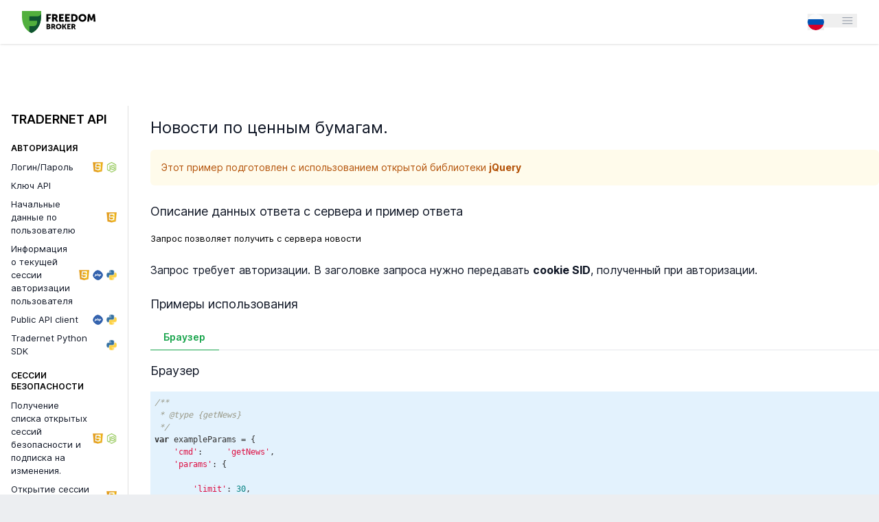

--- FILE ---
content_type: text/html; charset=UTF-8
request_url: https://tradernet.kz/tradernet-api/quotes-get-news
body_size: 24448
content:
<!DOCTYPE html>
<html class="tm-widget-without-branding tm-theme-freedom tm-kz" lang="ru">
<head>
    <link rel="chrome-webstore-item" href="https://chrome.google.com/webstore/detail/cekjlbophodennphaafkeofmjnllhlfo">
    <meta http-equiv="X-UA-Compatible" content="IE=9"/>
    <meta name="viewport" content="width=device-width, initial-scale=1, maximum-scale=1, user-scalable=no">
    <meta http-equiv="Content-Type" content="text/html; charset=UTF-8">
    <meta name="wot-verification" content="7dbe63e199c3297d4ad4"/>

    <style nonce="">
        .tm-yandex-metrika {
            position:absolute;
            left:-9999px;
        }
    </style>
    
    <script nonce="">
        console.time('fullRender');
    </script>

            <link rel="manifest" href="/manifest.json">
    
    
    <script nonce="" data-script-checked>
        THEME = "light";
        IGUANACHART_THEME = "White";
        GIT_REVISION = "71a97109a14d61207108507ee9e9868e3505ec4a";
    </script>

    <title>Онлайн брокер | TRADERNET</title><meta name="description" content="Каждый день тысячи и тысячи людей инвестируют в Apple, Google, Сбербанк, Газпром, чтобы иметь постоянный доход. Мы работаем с ними, мы будем рады работать с вами!"  />
<meta property="og:title" content="Онлайн брокер"  />
<meta property="twitter:title" content="Онлайн брокер"  />
<meta property="og:description" content="Каждый день тысячи и тысячи людей инвестируют в Apple, Google, Сбербанк, Газпром, чтобы иметь постоянный доход. Мы работаем с ними, мы будем рады работать с вами!"  />
<meta property="twitter:description" content="Каждый день тысячи и тысячи людей инвестируют в Apple, Google, Сбербанк, Газпром, чтобы иметь постоянный доход. Мы работаем с ними, мы будем рады работать с вами!"  />
<meta property="og:type" content="website"  />
<meta property="og:url" content="https://tradernet.kz/tradernet-api/quotes-get-news"  />
<meta property="twitter:url" content="https://tradernet.kz/tradernet-api/quotes-get-news"  />
<meta property="twitter:card" content="summary"  />
<meta property="twitter:domain" content="tradernet.kz"  />        <link rel="shortcut icon" href="/data/images/receptions_settings/file-6735e4e927b24.png" type="image/x-icon"/>
        <link rel="stylesheet" href="/layout/css/tw-like-uikit/desktop.css?712391bb6f8a4142d68676a64592cfe9">
<link rel="stylesheet" href="/dist/ui-components/desktop.css?0b204dccf98bf95105ffb1eac7473e53">
<link rel="stylesheet" href="/dist/tailwind.desktop.css?64cbb606fa4c557475bfb0e1d0393c2e">
<link rel="stylesheet" href="/layout/css/_kendo-ui.2017.2.504/styles/web/kendo.datetimepicker.css?c6c6163f44dcea97d49106f5e70292f1">
<link rel="stylesheet" href="/layout/css/_kendo-ui.2017.2.504/styles/web/kendo.common-material.css?d1d4b334eb69072182600ac84abd902e">
<link rel="stylesheet" href="/layout/css/_kendo-ui.2017.2.504/styles/web/kendo.materialfreedom.css?da5b0ec171bb15dcd9ebb4c461f2465f">
<link rel="stylesheet" href="/css/jquery.qtip.css?d5f77d01372ef552034946046a8656ee">
<link rel="stylesheet" href="/css/jquery.minicolors.css?cd4f5d6331514a46a60812d8d42e9e4d">
<link rel="stylesheet" href="/dist/iguanacharts/iguanachart.min.css?8ec52c129a00372ef02e26b12f30060b">
<link rel="stylesheet" href="/css/kendo.menu.ex.css?baf8b6dc363da6cb2c99177032962cc8">
<link rel="stylesheet" href="/css/ui.multiselect.css?8d53815a4aa30cf11c6a8b4c0f284733">
<link rel="stylesheet" href="/medium-editor/dist/css/medium-editor.min.css?97ced2306521e10626e37c4e5ee3918d">
<link rel="stylesheet" href="/medium-editor/dist/css/medium-editor-tradernet.css?ee617d788a7c009ebcc341aaefe23919">
<link rel="stylesheet" href="/medium-editor/insert/dist/css/medium-editor-insert-plugin.min.css?faa8b1d9b13c0b67fec7f1d735757358">
<link rel="stylesheet" href="/medium-editor/insert/dist/css/awesome.css?1f9e9d1a5a1d347d945ef4b7727f2ea0">
<link rel="stylesheet" href="/layout/css/kendo-overwrite.css?c34fce8252879d0f5a91fe06dfe77ae2">
<link rel="stylesheet" href="/css/multiple-select.css?164511f8358596c0c6b1a8788ba456c5">
<link rel="stylesheet" href="/layout/css/tradernet.css?4707948babb9e9474fbf812f35a41c96">
<link rel="stylesheet" href="/layout/css/partials/_terminal.css?e5bf2b84e003132eea371e3ebcec01ed">
<link rel="stylesheet" href="/dist/ui-components/intl-tel-input.css?6c50b29c4595111d75c369984212ec00">

    <script nonce="" data-script-checked>
            LANG_NAME = "ru";
      COUNTRY_CODE = "US";
      USER_LOGGED = false;
      MOBILE_BROWSER_DETECTED = false;
      REQUESTED_WITH_MOBILE_APP = false;
      DEBUG_MODE = false;
      PROD = true;
      tzOffsetMoscow = 10800;
      tzOffsetNY = -18000;
      WS_SOCKETURL = "wss://wss.tradernet.kz/";
      TERMINAL_ENABLED = false;
      REAL_DOMAIN = "tradernet.kz";
            SESSION_KEY = "";
      USER_IP = "18.117.191.164";
      IS_EUROPE = false;
      IS_CRM = false;
      IS_DEV_DOMAIN = false;
      DEEPLINK_MAP = {"to/quote/:ticker":"/terminal?ticker={{ticker}}","to/quote":"/terminal","to/order/:ticker":"/terminal?ticker={{ticker}}","to/order":"/terminal","to/topup":"/pay/form","to/topup/card":"/cabinet?cpsId=207","to/topup/bank":"/cabinet?cpsId=196","to/cps/:cpsId":"/cabinet?cpsId={{cpsId}}","to/cps":"/cabinet","to/ipo/:ipoTicker":"/cabinet?cpsId=273&ipo_ticker={{ipoTicker}}","to/ipo":"/ipo","to/portfolio/:":"/user","to/portfolio":"/user","to/signup/:utmCampaign":"/invite/?utm_source=referral&utm_medium=invite&utm_campaign={{utmCampaign}}","to/signup":"/authentication/login","to/open":"/anketa","to/ideas/:ideaId":"/ideas/details/{{ideaId}}","to/ideas":"/ideas","to/reviews/:reviewId":"/reviews/details/{{reviewId}}","to/reviews":"/reviews","to/affiliate/get":"/invite/details","to/affiliate":"/invite/details","to/menu":"/cabinet","to/story/:storyId":"/story/{{storyId}}","to/option/:ticker":"/terminal?option={{ticker}}","to/set/:set":"/what-to-buy/set/{{set}}","to/auth/:token":"/api/check-login-password/?rememberMe=1&token={{token}}","to/messages/:":"/cabinet?messageTab=messages&tabId=messages","to/messages":"/cabinet?messageTab=messages&tabId=messages","to/qrc/:token":"/apps","to/longterm/:/0":"/cabinet?cpsId=349","to/longterm/:/:structuredProductId":"/structured-products/details/{{structuredProductId}}","to/kursiv/:id":"/terminal?kursiv={{id}}","to/risks":"/terminal/index/tab/risksTab","to/open-crypto-acc":"/cabinet?cpsId=368"};
    </script>

    <script src="/js/i18n/i18n.ru.js?deb184dda2e16c9f4a9922290af6d254"></script><script src="/javascripts/js/i18n.js?31fcfce46be503f2baaa8e7525bd5a7e"></script><script src="/javascripts/js/i18n.db.js?c55f73d0bc2c752773674bba8ee59b01"></script>    <script
    src="https://browser.sentry-cdn.com/7.93.0/bundle.tracing.min.js"
    integrity="sha384-SPq2en7EMouQY/MGYLYA/shBLhoyYScgNTU8crQBLY4Aa8evvIXgmB6gSnUIAd/n"
    crossorigin="anonymous"
    defer
></script>

<script nonce="">
    document.addEventListener("DOMContentLoaded", () => {
        if (!window.Sentry) {
            return;
        }

        const dsn = "https://bc72702ca8c546508e67582daa4d0e61@sntr.tradernet.com/2";
        const release = "71a97109a14d61207108507ee9e9868e3505ec4a";

        window.Sentry.init({ dsn, release });
    });
</script>

    <script src="/js/require-config-builder.js?c228d6e9f79ad7a3eb7dfbabf6568f4e"></script>    <script src="/dist/dynamic-require-config.shared.js?e6fc5b9a10896a9a6bd94c0b66cb7d43"></script>
    <script src="/dist/shims.js?90f75cb526df97dd3d437ae238ec9397"></script>
<script src="/dist/dynamic-require-config.desktop.js?5e34c7c72f96ec8f11e30924bfae4ea0"></script>

    <script src="/javascripts/app/polyfills.js?a7ada6f705fa5e41f1bdc0ba18b12b84"></script>
<script src="/javascripts/ts/js/modules/require.js?d68a8c141e6c16c25c7477f65a690b69"></script>
<script src="/javascripts/app/require-config.js?45f87650acdcd25c38fb41ccd4cd8305"></script>
<script src="/javascripts/js/jquery-3.1.0.min.js?05e51b1db558320f1939f9789ccf5c8f"></script>
<script src="/javascripts/js/jquery.show.patch.js?e640ef47d846192885a279948dba17c6"></script>
<script src="/javascripts/app/common.js?7182c8faeafcf39f0477104fc208385c"></script>
<script src="/javascripts/app/state/jNT.js?9214c260a1514f114053dea833a3aa2d"></script>
<script src="/javascripts/app/PortfolioPosition.js?42bbd48f72d93cfa34d72606ea45986b"></script>
<script src="/javascripts/app/jNTModel.js?6150fa327a765dce5572093165f54a0e"></script>
<script src="/javascripts/app/jNTUserStocks.js?2de7c45a669b6df4787bf8027a395447"></script>
<script src="/javascripts/app/services/CoreService.js?2ee4ae8756af1c876bec77d7f5a8bd28"></script>
<script src="/javascripts/app/services/TerminalService.js?776e271d74f97fbaee3ba396c2dd4f89"></script>
<script src="/javascripts/app/jNTPages.js?7894e1469fd4239424ff62c6793c51bb"></script>
<script src="/javascripts/js/jquery.cookie.js?9afd709a734b33b42bb62616a8fb10ec"></script>
<script src="/javascripts/app/jNTOrder.js?bc117594254d7cc7af72c6818a51c5f7"></script>
<script src="/javascripts/app/services/DomService.js?f1dc2a132c78c6fb6acd3d09dec67754"></script>
<script src="/javascripts/app/jNTTemplatesObserver.js?1991987fe4678b7d6537b15203a9ec28"></script>
<script src="/javascripts/js/jquery.tn.plugins.js?7af33f9a38892aa558b81f1d5bc85086"></script>
<script src="/javascripts/js/jquery.jgrowl.ru.js?c51d82caea64d1c1fb6e404df1757aa1"></script>
<script src="/javascripts/js/jsrender.min.js?acf7ba98d4ec3cb4f995d0cfa2cbccff"></script>
<script src="/javascripts/js/jquery.timeago.js?f2f0c94734df74a753505c2616fe54df"></script>
<script src="/javascripts/js/visibility.core.js?aeef69f828bdb037750f2e633b5d164c"></script>
                
            <script src="/js/serviceworker.js?14b3d3ca0e2df178012b72e31e0b62f8" data-script-checked></script>    
            <script nonce="">
            require(['jquery', 'jqueryCookie', 'commonjs'], function(){

                if (!$.cookie('lp_session_id')) {
                    $(document).ready(function(){

                        var cookieDomain = location.host.substring(location.host.lastIndexOf(".", location.host.lastIndexOf(".") - 1) + 1);
                        var cookieExpire = 365;

                        $.cookie('lp_session_id', (new Date().toString()).hashCodeAsString(), {path: '/', domain: '.' + cookieDomain, expire: cookieExpire});

                        $.ajax({
                            url: '/authentication/ajax-register-lp-hit/',
                            beforeSend: function(request) {
                                request.setRequestHeader("x-no-session", 'no-session');
                            },
                            type: 'POST',
                            dataType: 'json',
                            data: {
                                lp: "tradernet-api",
                                utm_campaign: getUrlParameterByName('utm_campaign'),
                                language: LANG_NAME
                            },
                            success: function(json){
                                if (json.error) {
                                    $.cookie('lp_session_id', null);
                                }
                            }
                        });
                    });
                }
            });
        </script>

                    <script nonce="">
                function detectHeadlessChrome() {
                    if (!window.navigator) {
                        return true;
                    }

                    if (
                        typeof window.navigator.userAgent === 'string'
                        && window.navigator.userAgent.indexOf('HeadlessChrome') !== -1
                    ) {
                        return true;
                    }

                    if (Boolean(window.navigator.webdriver)) {
                        return true;
                    }

                    return Array.isArray(window.navigator.languages)
                        ? window.navigator.languages.length === 0
                        : true;
                }

                window.IS_CRAWLER = detectHeadlessChrome();
            </script>
            
    <script src="/dist/ff-icons/index.js?45df09ab40a72d2e75b0af1636ab29ea"></script>    <script nonce="">
        window.FFIcons({
            spritePath: "/dist/ff-icons/sprite.svg?a047704e26826b196243a85200e66393",
        });
    </script>

    <script nonce="">
        require(['jquery', 'jqueryCookie', 'commonjs'], function() {
            var cookieDomain = location.host.substring(location.host.lastIndexOf(".", location.host.lastIndexOf(".") - 1) + 1);
            var cookieExpire = 90;

                        (function () {
                (function(i,s,o,g,r,a,m){i['GoogleAnalyticsObject']=r;i[r]=i[r]||function(){
                    (i[r].q=i[r].q||[]).push(arguments)},i[r].l=1*new Date();a=s.createElement(o),
                    m=s.getElementsByTagName(o)[0];a.async=1;a.src=g;m.parentNode.insertBefore(a,m)
                })(window,document,'script','https://www.google-analytics.com/analytics.js','googleAnalytics');
                window.ga = googleAnalytics;
                googleAnalytics('create', 'UA-XXXXX-Y', 'auto');
                googleAnalytics(function(tracker) {
                    $.cookie('google_id', tracker.get('clientId'), {path: '/', domain: '.' + cookieDomain, expire: cookieExpire});
                });
            })();
            
            $.cookie('url_path', location.pathname, {path: '/', domain: '.' + cookieDomain, expire: cookieExpire});

            if (typeof Intl === 'object' && typeof Intl.DateTimeFormat === 'function' && typeof Intl.DateTimeFormat().resolvedOptions === 'function') {
                var timezone = Intl.DateTimeFormat().resolvedOptions().timeZone;
                if (timezone) {
                    $.cookie('timezone', timezone, {path: '/', domain: '.' + cookieDomain, expire: cookieExpire});
                }
            }

            $.cookie('domain', location.host, {path: '/', domain: '.' + cookieDomain, expire: cookieExpire});

            $.cookie('referrer', document.referrer, {path: '/', domain: '.' + cookieDomain, expire: cookieExpire});
        });

            </script>

    <script nonce="" data-script-checked>
        var jNTUserinfo = {};

                jNTUserinfo = {"logged":false,"isDemo":true,"domain":"tradernet.kz","homeCurrency":"EUR","clientReception":36,"client_auth_login":null,"client_trader_systems_id":null,"blockedSecurities":{"empty":"key"},"insurancePositionsAvailable":false,"client":null,"isAlienMode":false,"isAdminPanelAllowed":false,"isDAccount":false,"disallowIpo":true,"ipoIsBannedInClientCountry":true,"privacyPolicy":" Я даю согласие на обработку персональных данных в соответствии с <a href=\"https://ffin.kz/politika-konfidentsialnosti\" target=\"_blank\" class=\"text-gray-900 dark:text-white underline\">политикой конфиденциальности</a> компании ","marketsIndexes":[{"ticker":"SP500.IDX","market":"usa","selected":0,"flag":"🇺🇸","name":"Индекс S&P 500","hasMiniChart":1,"option":"NANOS.IDX"},{"ticker":"NASDAQ.IDX","market":"usa","selected":0,"flag":"🇺🇸","name":"Индекс NASDAQ","hasMiniChart":1,"option":"QQQ.US"},{"ticker":"DJI30.IDX","market":"usa","selected":0,"flag":"🇺🇸","name":"Индекс Dow Jones","hasMiniChart":0,"option":"DJI30.IDX"},{"ticker":"DAX.IDX","market":"europe","selected":0,"flag":"🇪🇺","name":"Индекс DAX","hasMiniChart":0,"option":"DAX.IDX"},{"ticker":"FTSE.IDX","market":"europe","selected":0,"flag":"🇪🇺","name":"Индекс FTSE","hasMiniChart":0,"option":"FTSE.IDX"},{"ticker":"KASE.IDX","market":"kazakhstan","selected":1,"flag":"🇰🇿","name":"Индекс KASE","hasMiniChart":0,"option":"KASE.IDX"},{"ticker":"HSI.IDX","market":"asia","selected":0,"flag":"🇭🇰","name":"Индекс HSI","hasMiniChart":0,"option":"HSI.IDX"}],"isInviteAvailable":false,"isUserAllowedForReferralProgram":false,"receptionType":"broker","language":"ru"};
        jNTLayoutData = {"isMarginCallMessageEnabled":false,"availablePages":[2,5,6,7,10,13,14,26,35,47],"logo":"/data/images/receptions_settings/file-633ea6a0a67e9.svg","receptionInfo":{"hasWelcomeModal":false,"index":"050059","country":"Республика Казахстан","city":"г. Алматы","street":"пр-т Аль-Фараби, 77/7. БЦ «Esentai Tower», 7 этаж.","name":"АО Фридом Финанс","fullname":"Акционерное общество «Фридом Финанс»","email":"info@ffin.kz","tel":"7555","company_number":null,"whatsapp":null,"fax":"","licence":"3.2.238/15 от 02 октября 2018","tel_full":"8-800-080-3131","working_hours":"09:00 - 21:00","domain_info":"https://almaty-ffin.kz/","domain_info_full":"https://almaty-ffin.kz/","domain_doc":"https://almaty-ffin.kz/","regulator":null,"credit_rating":null,"credit_rating_issuer":null,"terms_of_business":null,"data_protection_notice":"https://ffin.kz/politika-konfidentsialnosti","risc_disclosure_notice":null,"conflict_policy":"","doc_tariffs":null,"available_currencies_for_cash_out":["CNY","EUR","GBP","KZT","RUR","USD"]},"availableMarkets":{"usa":{"name":" Америка ","marketName":"usa","cityName":" Биржи США ","offset":-5,"availableInstruments":["stocks","bonds","funds","options"],"marketCodes":["FIX"],"exchanges":["FIX","SPBFOR"],"isVisible":false,"isFixed":false},"europe":{"name":" Европа ","marketName":"europe","cityName":" Биржи Европы ","offset":0,"availableInstruments":["stocks","funds"],"marketCodes":["EU"],"exchanges":["EU","ATHEX","BIST"],"isVisible":false,"isFixed":false},"asia":{"name":" Азия ","marketName":"asia","cityName":" Биржа Гонконга ","offset":8,"availableInstruments":["stocks"],"marketCodes":["HKEX"],"exchanges":["HKEX"],"isVisible":false,"isFixed":false},"eurobonds":{"name":" Еврооблигации ","marketName":"eurobonds","cityName":" Еврооблигации ","offset":0,"availableInstruments":["sovereign","corporate","municipal"],"marketCodes":["EUROBOND"],"exchanges":["EUROBOND"],"isVisible":false,"isFixed":false},"currencies":{"name":"Валюты","marketName":"currencies","cityName":"Валюты","offset":1,"availableInstruments":["fiat"],"marketCodes":[],"exchanges":["MONEY","ITS_MONEY"],"isVisible":true,"isFixed":true},"russia":{"name":" Россия ","marketName":"russia","cityName":" Биржи России ","offset":3,"availableInstruments":["stocks","bonds","funds","options","forts","currencies"],"marketCodes":["MCX","FORTS"],"exchanges":["MCX","MCX.CUR","SPBEX","FORTS","EASTE"],"isVisible":false,"isFixed":false},"kazakhstan":{"name":" Казахстан ","marketName":"kazakhstan","cityName":" Биржи Казахстана ","offset":5,"availableInstruments":["stocks","bonds","funds","currencies"],"marketCodes":["KASE"],"exchanges":["KASE","AIX","ITS"],"isVisible":true,"isFixed":true},"ukraine":{"name":" Украина ","marketName":"ukraine","cityName":" Биржи Украины ","offset":2,"availableInstruments":["stocks","bonds","funds"],"marketCodes":["UFOUND"],"exchanges":["UFORTS","UFOUND"],"isVisible":false,"isFixed":false},"greece":{"name":" Греция ","marketName":"greece","cityName":" Биржа Греции ","offset":0,"availableInstruments":["stocks","funds"],"marketCodes":["ATHEX"],"exchanges":[],"isVisible":false,"isFixed":false},"armenia":{"name":" Армения ","marketName":"armenia","cityName":" Биржа Армении ","offset":4,"availableInstruments":["stocks","bonds"],"marketCodes":[],"exchanges":["AMX"],"isVisible":false,"isFixed":false},"crypto":{"name":" Криптовалюты ","marketName":"crypto","cityName":" Криптовалюты ","offset":3,"availableInstruments":["cryptocurrencies"],"marketCodes":[],"exchanges":["CRPT"],"isVisible":false,"isFixed":false},"middle-east":{"name":" Ближний Восток ","marketName":"middle-east","cityName":" Биржи Ближнего Востока ","offset":4,"availableInstruments":["stocks","funds"],"marketCodes":["TABADUL"],"exchanges":["TABADUL"],"isVisible":false,"isFixed":false}},"availableLanguages":[{"id":24,"name":"danish","short_name":"da","visible_name":"Dansk","short_visible_name":"dan","locale":"da_DK","date_created":"2014-10-14 19:23:08","active":1,"is_public":1},{"id":7,"name":"german","short_name":"de","visible_name":"Deutsch","short_visible_name":"Deu","locale":"de_DE","date_created":"2014-10-14 19:23:08","active":1,"is_public":1},{"id":29,"name":"estonian","short_name":"et","visible_name":"Eesti keel","short_visible_name":"est","locale":"et_ET","date_created":"2014-10-14 19:23:08","active":1,"is_public":1},{"id":2,"name":"english","short_name":"en","visible_name":"English","short_visible_name":"Eng","locale":"en_US","date_created":"2014-10-14 19:23:08","active":1,"is_public":1},{"id":10,"name":"spanish","short_name":"es","visible_name":"Español","short_visible_name":"esp","locale":"es_ES","date_created":"2014-10-14 19:23:08","active":1,"is_public":1},{"id":6,"name":"french","short_name":"fr","visible_name":"Français","short_visible_name":"Fra","locale":"fr_FR","date_created":"2014-10-14 19:23:08","active":1,"is_public":1},{"id":13,"name":"italian","short_name":"it","visible_name":"Italiano","short_visible_name":"ita","locale":"it_IT","date_created":"2014-10-14 19:23:08","active":1,"is_public":1},{"id":27,"name":"lithuanian","short_name":"lt","visible_name":"Lietuvių","short_visible_name":"lit","locale":"lt_LT","date_created":"2014-10-14 19:23:08","active":1,"is_public":1},{"id":22,"name":"nederlands","short_name":"nl","visible_name":"Nederlands","short_visible_name":"nld","locale":"nl_NL","date_created":"2014-10-14 19:23:08","active":1,"is_public":1},{"id":15,"name":"polish","short_name":"pl","visible_name":"Polski","short_visible_name":"pol","locale":"pl_PL","date_created":"2014-10-14 19:23:08","active":1,"is_public":1},{"id":11,"name":"portuguese","short_name":"pt","visible_name":"Português","short_visible_name":"por","locale":"pt_PT","date_created":"2014-10-14 19:23:08","active":1,"is_public":1},{"id":32,"name":"romanian","short_name":"ro","visible_name":"Română","short_visible_name":"ron","locale":"ro_RO","date_created":"2014-10-14 19:23:08","active":1,"is_public":1},{"id":14,"name":"turkish","short_name":"tr","visible_name":"Türkçe","short_visible_name":"tur","locale":"tr_TR","date_created":"2014-10-14 19:23:08","active":1,"is_public":1},{"id":37,"name":"tajik","short_name":"tg","visible_name":"tojikī","short_visible_name":"tgk","locale":"tg_TG","date_created":"2025-09-19 13:00:56","active":1,"is_public":1},{"id":17,"name":"czech","short_name":"cs","visible_name":"Čeština","short_visible_name":"cze","locale":"cs_CZ","date_created":"2014-10-14 19:23:08","active":1,"is_public":1},{"id":25,"name":"greek","short_name":"el","visible_name":"ελληνική","short_visible_name":"ελλ","locale":"el_GR","date_created":"2014-10-14 19:23:08","active":1,"is_public":1},{"id":26,"name":"bulgarian","short_name":"bg","visible_name":"Български","short_visible_name":"Bul","locale":"bg_BG","date_created":"2014-10-14 19:23:08","active":1,"is_public":1},{"id":34,"name":"kazakh","short_name":"kk","visible_name":"Казақша","short_visible_name":"kaz","locale":"kk_KK","date_created":"2014-10-14 19:23:08","active":1,"is_public":1},{"id":1,"name":"russian","short_name":"ru","visible_name":"Русский","short_visible_name":"Рус","locale":"ru_RU","date_created":"2014-10-14 19:23:08","active":1,"is_public":1},{"id":3,"name":"ukrainian","short_name":"uk","visible_name":"Українська","short_visible_name":"Укр","locale":"uk_UA","date_created":"2014-10-14 19:23:08","active":1,"is_public":1},{"id":36,"name":"armenian","short_name":"hy","visible_name":"հայերեն","short_visible_name":"arm","locale":"hy_AM","date_created":"2022-10-26 12:03:26","active":1,"is_public":1},{"id":8,"name":"arabic","short_name":"ar","visible_name":"اَلْعَرَبِيَّةُ","short_visible_name":"Ara","locale":"ar_DZ","date_created":"2014-10-14 19:23:08","active":1,"is_public":1},{"id":4,"name":"chinese","short_name":"zh","visible_name":"中国语文","short_visible_name":"chn","locale":"zh_CN","date_created":"2014-10-14 19:23:08","active":1,"is_public":1}],"userLanguage":{"id":1,"name":"russian","short_name":"ru","visible_name":"Русский","short_visible_name":"Рус","locale":"ru_RU","date_created":"2014-10-14 19:23:08","active":1,"is_public":1},"dAccountYields":null,"signUpText":"И начните инвестировать с одним из самых динамично растущих брокеров.","loginPageImage":null};

        window.Sentry && window.Sentry.setUser({ id: jNTUserinfo.trader_systems_id });

                document.addEventListener('DOMContentLoaded', function () {
            setTimeout(function(){
                try{
                    window.postMessage && window.postMessage(JSON.stringify({cmd: "userState", payload: {logged: jNTUserinfo.logged, language: LANG_NAME}}));
                } catch (e) {}
            }, 1000);
        }, false);

                PRODUCTION_MODE = true;

        console.log("%c prod", 'background: orange; color: white');
        console.log("%c tradernet.kz", 'background: orange; color: white');
        console.log("%c 09", 'background: orange; color: white');

    </script>

    <script nonce="" data-script-checked>
        
        OPQ = {"source":"database","active":1,"init_margin":0,"brief_nm":null,"markets":[],"orders":{"order":[]},"ps":{"pos":[],"acc":[]},"quotes":{"q":[]},"reception":null,"sess":[],"offbalance":{"net_assets":0,"pos":[],"acc":[]},"original_user_id_in_reception":null};
        jNTUserinfo.initMargin = 0;

                    NO_ORDER_GROWLS = OPQ && OPQ.orders && OPQ.orders.order && OPQ.orders.order.length > 1000;
        
        var selected = "default";
        var lists = [];

        var jNTUserStocks = new UserStocks (selected, lists);

        
        
    </script>



    <script nonce="">
        require(['jquery', 'jNT', 'portfolioPosition', 'jNTModel', 'jNTEvents', 'TerminalService', 'jGrowl'], function ($, jNT, _) {
            const stockArray = ["SP500.IDX","NASDAQ.IDX","DJI30.IDX","DAX.IDX","FTSE.IDX","KASE.IDX","HSI.IDX"] || [];

            for (let i = 0; i < stockArray.length; i++) {
                if (jNT.quote.all_instruments.indexOf(stockArray[i]) === -1) {
                    jNT.quote.all_instruments.push(stockArray[i]);
                }
            }

            $(jNTEvents).one('terminal-ready', function () {
                $(jNTEvents).trigger('user-stock-list:update');
            });
        });
    </script>

            <script nonce="">
            require(['app.desktop'], (App) => {
                App.create().mount('#desktop-app');
            });
        </script>
    
            <script nonce="">

            function getUtmCampaign(){

                var regexS = "[\\?&]" + 'utm_campaign' + "=([^&#]*)";
                var regex = new RegExp(regexS);
                var results = regex.exec(window.parent.location.href);
                if (results) {

                    return results[1];
                } else {

                    var arrPath = window.parent.location.href.split('/');
                    var utm_campaign = (arrPath[arrPath.indexOf("utm_campaign")]) ? arrPath[arrPath.indexOf("utm_campaign") + 1] : false;

                    if (utm_campaign) {
                        return utm_campaign;
                    } else {

                        return false;
                    }
                }
            }

            String.prototype.hashCodeAsString = function () {
                var i, l,
                    hval = 0x811c9dc5;

                for (i = 0, l = this.length; i < l; i++) {
                    hval ^= this.charCodeAt(i);
                    hval += (hval << 1) + (hval << 4) + (hval << 7) + (hval << 8) + (hval << 24);
                }
                                return ("0000000" + (hval >>> 0).toString(16)).substr(-8);
            };



                require(['jquery', 'jqueryCookie', 'commonjs'], function(){
                    if(getUrlParameterByName('utm_campaign')) {
                        if (!$.cookie('session-anonymous')) {

                            var sessionAnonymous =(new Date().toString()).hashCodeAsString();
                            $.cookie('session-anonymous', sessionAnonymous, {path: '/', domain: '.' + location.host});
                            $.ajax(
                                {
                                    url:'/authentication/save-anonymous-session-cookie/utm_campaign/' + getUrlParameterByName('utm_campaign'),
                                    beforeSend: function(request) {
                                        request.setRequestHeader("x-no-session", 'no-session');
                                    },
                                    type: 'POST',
                                    success: function(){}
                                }
                            );
                        }
                    }
                })

        </script>
    
    <style nonce="">
      .tm-body-desktop {
        min-width: 1440px;
      }

      .tm-main-content-full {
        min-height: 100vh;
      }
    </style>
</head>

<body class="tm-body-desktop">

<div id="desktop-app"></div>


            
    <script nonce="">
        require(['jquery'], function($) {
            function closeExtensionPromo() {
                $.cookie('extension-closed', true, {expires: 7, path: '/'});
                $('#install-extension-cekjlbophodennphaafkeofmjnllhlfo').slideToggle();
            }

            window.closeExtensionPromo = closeExtensionPromo;

            $(document).ready(function () {
                setTimeout(function () {
                    var extensionDiv = $('#cekjlbophodennphaafkeofmjnllhlfo');

                    var isChromium = window.chrome,
                        vendorName = window.navigator.vendor;
                    if (isChromium !== null && isChromium !== undefined && vendorName === "Google Inc." && typeof chrome.webstore !== 'undefined') {

                        if (extensionDiv.length === 0) {
                            if (!$.cookie('extension-closed')) {
                                $('#install-extension-cekjlbophodennphaafkeofmjnllhlfo').slideToggle();
                            }
                        }
                    }
                }, 60000);
            });
        });

    </script>
<script nonce="">
   function initMainMenu($) {

        function jsForLogged() {

            if (jNTUserinfo.id) {
                require(['notificationsjs'], function(ctx){
                    ctx.Notifications.getAdminMessages();
                })
            }
        }

        $(document).ready(function () {
            jsForLogged();
        });

    }

    require(['jquery', 'jNTPages', 'uikit', 'uikit-sticky', 'MainLoader'], initMainMenu);
</script>

<div id="page-header-wrap" class="tn-tailwind">
    
        <div id="page-header"></div>
</div>

<script nonce="">
        (function (headerData) {
        require(['HeaderWidget', 'jNTPages', 'jquery', 'CurrencyExchangeService', 'jNTBind', 'jNTModel'], function(Header, jNTPages, $, CurrencyExchangeService, jNTBind) {
            function triggerExchangeModal() {
                $('#balance-table').get(0).scrollIntoView();

                Promise
                    .all([CurrencyExchangeService.getAvailableCurrencies(), jNTBind.exchangeCurrencyPromise])
                    .then(([currencies]) => {
                        $(document).trigger('exchange-currency', [currencies[0].currency]);
                    });
            }

            $(jNTPages).on(jNTPages.events.MOUNTED, function (_, ctx) {
                if (
                    ctx.pathname === '/terminal'
                    && ctx.query.showCurrencyModal === 'true'
                ) {
                    triggerExchangeModal();
                }
            });

            function openExchangeModal() {
                if (
                    jNTPages.page.pathname === '/terminal'
                    && jNTPages.page.query.showCurrencyModal === 'true'
                ) {
                    triggerExchangeModal();
                }

                jNTPages.push({
                    path: "/terminal",
                    query: {
                        showCurrencyModal: true,
                    },
                });
            }

            Header.create({
                ...headerData,
                openExchangeModal
            }).mount('#page-header');
        });
    })({"appLinks":{"android":{"googlePlay":"https://play.google.com/store/apps/details?id=global.tradernet.terminal&"},"ios":{"appStore":"https://apps.apple.com/app/id1558692227?"}},"inContainer":true,"menuLinks":{"mainMenu":[{"id":6,"label":"Торговать","href":"/terminal","allowed":true,"action":"redirectToHref"},{"id":7,"label":"Графики","href":"/charts","allowed":true},{"id":2,"label":"Тарифы","href":"/anketa/price","target":"","allowed":true}],"mobileMenu":[{"id":13,"label":"FAQ","href":"/faq","allowed":true},{"id":14,"label":"Обратная связь","href":"/cabinet?cpsId=194","allowed":true,"action":"callFeedback"},{"id":6,"label":"Торговать","href":"/terminal","allowed":true,"action":"redirectToHref"},{"id":7,"label":"Графики","href":"/charts","allowed":true},{"id":2,"label":"Тарифы","href":"/anketa/price","target":"","allowed":true}],"servicesMenu":[{"id":10,"label":"Акции и ETF","href":"/etf","allowed":true,"description":"Торгуйте ценными бумагами на крупнейших биржах Америки, Европы и Азии. На лучших условиях в Европе."},{"id":5,"label":"Инвестидеи","href":"/ideas","allowed":true,"description":"Получайте уникальные инвестиционные идеи от аналитиков международного уровня."}],"servicesMenuRightZone":[{"id":13,"label":"FAQ","href":"/faq","allowed":true},{"id":14,"label":"Поддержка","href":"/cabinet?cpsId=194","allowed":true,"action":"callFeedback"}],"servicesMenuCorporateZone":[],"portfolioMenu":[],"cabinetMenu":[],"menuItemsList":[{"id":2,"label":"Тарифы","href":"/anketa/price","target":"","allowed":true},{"id":5,"label":"Инвестидеи","href":"/ideas","allowed":true,"description":"Получайте уникальные инвестиционные идеи от аналитиков международного уровня."},{"id":6,"label":"Торговать","href":"/terminal","allowed":true,"action":"redirectToHref"},{"id":7,"label":"Графики","href":"/charts","allowed":true},{"id":10,"label":"Акции и ETF","href":"/etf","allowed":true,"description":"Торгуйте ценными бумагами на крупнейших биржах Америки, Европы и Азии. На лучших условиях в Европе."},{"id":13,"label":"FAQ","href":"/faq","allowed":true},{"id":14,"label":"Поддержка","href":"/cabinet?cpsId=194","allowed":true,"action":"callFeedback"},{"id":26,"label":"Предложить улучшение","href":"/feedback","allowed":true},{"id":35,"label":"API / FIX-подключение","href":"/api-fix-connection","allowed":true},{"id":47,"label":"Счета","href":"","allowed":true}],"footer":{"services":[{"id":10,"label":"Акции и ETF","href":"/etf","allowed":true,"description":"Торгуйте ценными бумагами на крупнейших биржах Америки, Европы и Азии. На лучших условиях в Европе."},{"id":5,"label":"Инвестидеи","href":"/ideas","allowed":true,"description":"Получайте уникальные инвестиционные идеи от аналитиков международного уровня."}],"shortLinks":[{"id":14,"label":"Поддержка","href":"/cabinet?cpsId=194","allowed":true,"action":"callFeedback"},{"id":2,"label":"Тарифы","href":"/anketa/price","target":"","allowed":true},{"id":35,"label":"API / FIX-подключение","href":"/api-fix-connection","allowed":true}],"company":[{"id":2,"label":"Тарифы","href":"/anketa/price","target":"","allowed":true},{"id":13,"label":"FAQ","href":"/faq","allowed":true},{"id":35,"label":"API / FIX-подключение","href":"/api-fix-connection","allowed":true}]}},"isOfficeEU":false,"isStandAtProductionDb":false,"config":{"withdrawal":true},"unreadMessagesCount":0});

</script>
        <div id="main-content" class="tm-lp tm-main-content" data-uk-observe>
            <div controller-id="tradernet-api" href="/tradernet-api/quotes-get-news">
                <div class=''><link rel="stylesheet" href="/css/highlight/github.css" type="text/css"/>
<link rel="stylesheet" href="/css/highlight/style.css" type="text/css"/>

<script nonce="">

    require(['jquery', 'jquery-router', 'highlightPack', 'kendo.selectable.min', 'uikit'], function($) {

        const BASE_ROUTE = '/tradernet-api';
        $(document).ready(function () {

            const javascriptIcons = $('.lang-icon.js');
            const attentionIcons = $('.lang-icon.attention');
            const phpIcons = $('.lang-icon.php');
            const nodejsIcons = $('.lang-icon.node-js');
            const pythonIcons = $('.lang-icon.python');

            const langAttentionTitle = _tns('31082', 'Обратите внимание!');
            const langJsTitle = _tns('16914', 'Пример содержит реализацию на браузерном JavaScript');
            const langPhpTitle = _tns('16915', 'Пример содержит реализацию на языке php');
            const langPyTitle = _tns('17697', 'Пример содержит реализацию на языке python');
            const langNodeTitle = _tns('16916', 'Пример содержит реализацию в среде NodeJS');

            const errorExampleDownloadTitle = _tns('16917', 'Ошибка загрузки примера.');
            const tryUpdateThisPage = _tns('16918', 'Попробуйте обновить страницу или выберите другой пример.');

            javascriptIcons.filter('.lang-js .js').attr('title', langJsTitle);
            javascriptIcons.filter(':not(.lang-js .js)').hide();

            attentionIcons.filter('.lang-attention .attention').attr('title', langAttentionTitle);
            attentionIcons.filter(':not(.lang-attention .attention)').hide();

            phpIcons.filter('.lang-php .php').attr('title', langPhpTitle);
            phpIcons.filter(':not(.lang-php .php)').hide();

            pythonIcons.filter('.lang-php .python').attr('title', langPyTitle);
            pythonIcons.filter(':not(.lang-python .python)').hide();

            nodejsIcons.filter('.lang-node-js .node-js').attr('title', langNodeTitle);
            nodejsIcons.filter(':not(.lang-node-js .node-js)').hide();

            const $exampleHolder = $('#api-examples');
            const loader = '' +
                '<div class="uk-position-relative">' +
                '<div class="uk-flex uk-flex-center uk-flex-middle api-main-loader">' +
                '<div id="secondaryLoading" class="uk-flex uk-flex-column uk-flex-center uk-flex-middle">' +
                '<div class="chart-loader-wrapper uk-position-relative">' +
                '<div class="chart-loader"></div>' +
                '<div id="loading-example-error" hidden class="uk-text-danger">' +
                '<h3 class="uk-text-danger uk-text-center">' +
                errorExampleDownloadTitle +
                '</h3>' +
                tryUpdateThisPage +
                '</div>' +
                '</div>' +
                '</div>' +
                '</div>' +
                '</div>';

            $.router.reset();

            $.router.add(BASE_ROUTE, function (params) {
                $.router.go(BASE_ROUTE + '/auth-login');
            });

            $.router.add(BASE_ROUTE + '/:example', function (params) {
                $('.js-sidebar li.uk-active').removeClass('uk-active');
                $('.js-sidebar a[href="' + params.example + '"]').parent().addClass('uk-active');

                $exampleHolder.empty();
                $exampleHolder.html(loader);

                $.when($.get('/tradernet-api/get-example?id=' + params.example)).then(function (data) {

                        $exampleHolder.html(data);

                        $('.hljs').each(function (i, t) {
                            hljs.highlightBlock(t);
                        });

                        setRouterLinksHandler();
                    }, function (err) {
                        $('#loading-example-error').show();
                    }
                )
            });

            $.router.check();

            setRouterLinksHandler();
        });

        function setRouterLinksHandler() {
            $('.js-sidebar a, a.router-link').off('click').on('click', function (e) {
                let targetPath = $(this).attr('href');

                if (targetPath.includes(BASE_ROUTE)) {
                    targetPath = targetPath.replace(`${BASE_ROUTE}/`, '');
                }

                e.preventDefault();
                e.stopPropagation();

                if ($.router.parameters().example !== targetPath) {
                    $.router.go(BASE_ROUTE + '/' + targetPath);
                }
            });
        }
    });
</script>


<style nonce="">
    @media print {
        .no-print {
            display: none;
        }
    }

    .inline-tradernet-api {
        padding: 90px 0 30px 0;
    }
</style>

<div class="inline-tradernet-api">
    <div class="uk-grid uk-grid-large">
        <div class="uk-width-1-6 js-sidebar no-print">
            <ul class="uk-nav uk-nav-side js-examples-menu" data-uk-nav>
                    <li class="uk-nav-header  uk-text-bold uk-h3" >Tradernet API</li>
                    <li class="uk-nav-divider"></li>
                                    <li class="uk-nav-divider"></li>
                    <li class="uk-nav-header">Авторизация</li>
                    <li class="lang-js lang-node-js">
                        <a href="auth-login">
                            <div class="uk-flex uk-flex-space-between">
                            <span>
                                Логин/Пароль                            </span>
                                <div class="uk-flex uk-flex-middle"><div class="lang-icon js" ></div><div class="lang-icon node-js" ></div><div class="lang-icon php" ></div><div class="lang-icon python" ></div><div class="lang-icon attention" ></div></div>                            </div>
                        </a>
                    </li>
                    <li>
                        <a href="auth-api">
                            <div class="uk-flex uk-flex-space-between">
                            <span>
                                Ключ API                            </span>
                                <div class="uk-flex uk-flex-middle"><div class="lang-icon js" ></div><div class="lang-icon node-js" ></div><div class="lang-icon php" ></div><div class="lang-icon python" ></div><div class="lang-icon attention" ></div></div>                            </div>
                        </a>
                    </li>
                    <li class="lang-js">
                        <a href="auth-get-opq">
                            <div class="uk-flex uk-flex-space-between">
                            <span>
                                Начальные данные по пользователю                            </span>
                                <div class="uk-flex uk-flex-middle"><div class="lang-icon js" ></div><div class="lang-icon node-js" ></div><div class="lang-icon php" ></div><div class="lang-icon python" ></div><div class="lang-icon attention" ></div></div>                            </div>
                        </a>
                    </li>
                <li class="lang-js lang-php lang-python">
                    <a href="auth-get-sidinfo">
                        <div class="uk-flex uk-flex-space-between">
                            <span>
                                Информация о текущей сессии авторизации пользователя                            </span>
                            <div class="uk-flex uk-flex-middle"><div class="lang-icon js" ></div><div class="lang-icon node-js" ></div><div class="lang-icon php" ></div><div class="lang-icon python" ></div><div class="lang-icon attention" ></div></div>                        </div>
                    </a>
                </li>

                <li class="lang-php lang-python">
                        <a href="public-api-client">
                            <div class="uk-flex uk-flex-space-between">
                                <span>
                                    Public API client                                </span>
                                <div class="uk-flex uk-flex-middle"><div class="lang-icon js" ></div><div class="lang-icon node-js" ></div><div class="lang-icon php" ></div><div class="lang-icon python" ></div><div class="lang-icon attention" ></div></div>                            </div>
                        </a>
                    </li>

                <li class="lang-python">
                    <a href="python-sdk">
                        <div class="uk-flex uk-flex-space-between">
                            <span> Tradernet Python SDK </span>
                            <div class="uk-flex uk-flex-middle"><div class="lang-icon js" ></div><div class="lang-icon node-js" ></div><div class="lang-icon php" ></div><div class="lang-icon python" ></div><div class="lang-icon attention" ></div></div>                        </div>
                    </a>
                </li>

                    <li class="uk-nav-divider"></li>
                    <li class="uk-nav-header">Сессии безопасности</li>
                    <li class="lang-js lang-node-js">
                        <a href="security-get-list">
                            <div class="uk-flex uk-flex-space-between">
                            <span>
                                Получение списка открытых сессий безопасности и подписка на изменения.                            </span>
                                <div class="uk-flex uk-flex-middle"><div class="lang-icon js" ></div><div class="lang-icon node-js" ></div><div class="lang-icon php" ></div><div class="lang-icon python" ></div><div class="lang-icon attention" ></div></div>                            </div>
                        </a>
                    </li>
                    <li class="lang-js">
                        <a href="open-security-session">
                            <div class="uk-flex uk-flex-space-between">
                            <span>
                                Открытие сессии безопасности                            </span>
                                <div class="uk-flex uk-flex-middle"><div class="lang-icon js" ></div><div class="lang-icon node-js" ></div><div class="lang-icon php" ></div><div class="lang-icon python" ></div><div class="lang-icon attention" ></div></div>                            </div>
                        </a>
                    </li>

                    <li class="uk-nav-divider"></li>
                    <li class="uk-nav-header">Настройка списка бумаг</li>
                    <li class="lang-js">
                        <a href="quotes-get-lists">
                            <div class="uk-flex uk-flex-space-between">
                            <span>
                                Получение списков ценных бумаг                            </span>
                                <div class="uk-flex uk-flex-middle"><div class="lang-icon js" ></div><div class="lang-icon node-js" ></div><div class="lang-icon php" ></div><div class="lang-icon python" ></div><div class="lang-icon attention" ></div></div>                            </div>
                        </a>
                    </li>
                    <li class="lang-js">
                        <a href="quotes-add-list">
                            <div class="uk-flex uk-flex-space-between">
                            <span>
                                Добавление списка ценных бумаг                            </span>
                                <div class="uk-flex uk-flex-middle"><div class="lang-icon js" ></div><div class="lang-icon node-js" ></div><div class="lang-icon php" ></div><div class="lang-icon python" ></div><div class="lang-icon attention" ></div></div>                            </div>
                        </a>
                    </li>
                    <li class="lang-js">
                        <a href="quotes-update-list">
                            <div class="uk-flex uk-flex-space-between">
                            <span>
                                Изменение списка ценных бумаг                            </span>
                                <div class="uk-flex uk-flex-middle"><div class="lang-icon js" ></div><div class="lang-icon node-js" ></div><div class="lang-icon php" ></div><div class="lang-icon python" ></div><div class="lang-icon attention" ></div></div>                            </div>
                        </a>
                    </li>
                    <li class="lang-js">
                        <a href="quotes-delete-list">
                            <div class="uk-flex uk-flex-space-between">
                            <span>
                                Удаление сохранённого списка бумаг                            </span>
                                <div class="uk-flex uk-flex-middle"><div class="lang-icon js" ></div><div class="lang-icon node-js" ></div><div class="lang-icon php" ></div><div class="lang-icon python" ></div><div class="lang-icon attention" ></div></div>                            </div>
                        </a>
                    </li>
                    <li class="lang-js">
                        <a href="quotes-make-list-selected">
                            <div class="uk-flex uk-flex-space-between">
                            <span>
                                Установка выбранного списка бумаг                            </span>
                                <div class="uk-flex uk-flex-middle"><div class="lang-icon js" ></div><div class="lang-icon node-js" ></div><div class="lang-icon php" ></div><div class="lang-icon python" ></div><div class="lang-icon attention" ></div></div>                            </div>
                        </a>
                    </li>
                    <li class="lang-js">
                        <a href="quotes-add-list-ticker">
                            <div class="uk-flex uk-flex-space-between">
                            <span>
                                Добавление тикера в список                            </span>
                                <div class="uk-flex uk-flex-middle"><div class="lang-icon js" ></div><div class="lang-icon node-js" ></div><div class="lang-icon php" ></div><div class="lang-icon python" ></div><div class="lang-icon attention" ></div></div>                            </div>
                        </a>
                    </li>
                    <li class="lang-js">
                        <a href="quotes-delete-list-ticker">
                            <div class="uk-flex uk-flex-space-between">
                            <span>
                                Удаление тикера из списка                            </span>
                                <div class="uk-flex uk-flex-middle"><div class="lang-icon js" ></div><div class="lang-icon node-js" ></div><div class="lang-icon php" ></div><div class="lang-icon python" ></div><div class="lang-icon attention" ></div></div>                            </div>
                        </a>
                    </li>
                    <li class="uk-nav-divider"></li>
                    <li class="uk-nav-header">Котировки и тикеры</li>
                    <li class="lang-js lang-php">
                        <a href="market-status">
                            <div class="uk-flex uk-flex-space-between">
                            <span>
                                Получение статусов рынков                            </span>
                                <div class="uk-flex uk-flex-middle"><div class="lang-icon js" ></div><div class="lang-icon node-js" ></div><div class="lang-icon php" ></div><div class="lang-icon python" ></div><div class="lang-icon attention" ></div></div>                            </div>
                        </a>
                    </li>
                   <li class="lang-js lang-php lang-python">
                        <a href="quotes-get-info">
                            <div class="uk-flex uk-flex-space-between">
                            <span>
                                Получение информации по тикеру                            </span>
                                <div class="uk-flex uk-flex-middle"><div class="lang-icon js" ></div><div class="lang-icon node-js" ></div><div class="lang-icon php" ></div><div class="lang-icon python" ></div><div class="lang-icon attention" ></div></div>                            </div>
                        </a>
                    </li>
                   <li class="lang-js lang-php lang-python">
                        <a href="get-options-by-mkt">
                            <div class="uk-flex uk-flex-space-between">
                            <span>
                                Показ опционов                            </span>
                                <div class="uk-flex uk-flex-middle"><div class="lang-icon js" ></div><div class="lang-icon node-js" ></div><div class="lang-icon php" ></div><div class="lang-icon python" ></div><div class="lang-icon attention" ></div></div>                            </div>
                        </a>
                    </li>
                    <li class="lang-js">
                        <a href="quotes-get-top-securities">
                            <div class="uk-flex uk-flex-space-between">
                            <span>
                                Получение самых торгуемых бумаг                            </span>
                                <div class="uk-flex uk-flex-middle"><div class="lang-icon js" ></div><div class="lang-icon node-js" ></div><div class="lang-icon php" ></div><div class="lang-icon python" ></div><div class="lang-icon attention" ></div></div>                            </div>
                        </a>
                    </li>
                    <li class="lang-js">
                        <a href="quotes-get-changes">
                            <div class="uk-flex uk-flex-space-between">
                            <span>
                                Подписка на изменения котировки                            </span>
                                <div class="uk-flex uk-flex-middle"><div class="lang-icon js" ></div><div class="lang-icon node-js" ></div><div class="lang-icon php" ></div><div class="lang-icon python" ></div><div class="lang-icon attention" ></div></div>                            </div>
                        </a>
                    </li>
                    <li class="lang-php">
                        <a href="quotes-get">
                            <div class="uk-flex uk-flex-space-between">
                                <span>
                                    Получение котировки                                </span>
                                <div class="uk-flex uk-flex-middle"><div class="lang-icon js" ></div><div class="lang-icon node-js" ></div><div class="lang-icon php" ></div><div class="lang-icon python" ></div><div class="lang-icon attention" ></div></div>                            </div>
                        </a>
                    </li>
                    <li class="lang-js">
                        <a href="quotes-orderbook">
                            <div class="uk-flex uk-flex-space-between">
                            <span>
                                Подписка на стакан сделок                            </span>
                                <div class="uk-flex uk-flex-middle"><div class="lang-icon js" ></div><div class="lang-icon node-js" ></div><div class="lang-icon php" ></div><div class="lang-icon python" ></div><div class="lang-icon attention" ></div></div>                            </div>
                        </a>
                    </li>
                    <li class="lang-js lang-php">
                        <a href="quotes-get-hloc">
                            <div class="uk-flex uk-flex-space-between">
                            <span>
                                Получение исторической информации по котировке (свечи)                            </span>
                                <div class="uk-flex uk-flex-middle"><div class="lang-icon js" ></div><div class="lang-icon node-js" ></div><div class="lang-icon php" ></div><div class="lang-icon python" ></div><div class="lang-icon attention" ></div></div>                            </div>
                        </a>
                    </li>
                    <li class="lang-js">
                        <a href="get-trades">
                            <div class="uk-flex uk-flex-space-between">
                                    <span>
                                        Получение трейдов                                    </span>
                                <div class="uk-flex uk-flex-middle"><div class="lang-icon js" ></div><div class="lang-icon node-js" ></div><div class="lang-icon php" ></div><div class="lang-icon python" ></div><div class="lang-icon attention" ></div></div>                            </div>
                        </a>
                    </li>
                    <li class="lang-js">
                        <a href="get-trades-history">
                            <div class="uk-flex uk-flex-space-between">
                                    <span>
                                        Получение истории сделок                                    </span>
                                <div class="uk-flex uk-flex-middle"><div class="lang-icon js" ></div><div class="lang-icon node-js" ></div><div class="lang-icon php" ></div><div class="lang-icon python" ></div><div class="lang-icon attention" ></div></div>                            </div>
                        </a>
                    </li>
                    <li class="lang-js lang-php">
                        <a href="quotes-finder">
                            <div class="uk-flex uk-flex-space-between">
                            <span>
                                Поиск тикеров                            </span>
                                <div class="uk-flex uk-flex-middle"><div class="lang-icon js" ></div><div class="lang-icon node-js" ></div><div class="lang-icon php" ></div><div class="lang-icon python" ></div><div class="lang-icon attention" ></div></div>                            </div>
                        </a>
                    </li>

                    <li class="lang-js">
                        <a href="quotes-get-news">
                            <div class="uk-flex uk-flex-space-between">
                            <span>
                                Новости по бумагам                            </span>
                                <div class="uk-flex uk-flex-middle"><div class="lang-icon js" ></div><div class="lang-icon node-js" ></div><div class="lang-icon php" ></div><div class="lang-icon python" ></div><div class="lang-icon attention" ></div></div>                            </div>
                        </a>
                    </li>

                    <li class="lang-js">
                        <a href="securities">
                            <div class="uk-flex uk-flex-space-between">
                            <span>
                                Справочник бумаг                            </span>
                                <div class="uk-flex uk-flex-middle"><div class="lang-icon js" ></div><div class="lang-icon node-js" ></div><div class="lang-icon php" ></div><div class="lang-icon python" ></div><div class="lang-icon attention" ></div></div>                            </div>
                        </a>
                    </li>

                    <li class="lang-js">
                        <a href="check-allowed-ticker-and-ban-on-trade">
                            <div class="uk-flex uk-flex-space-between">
                                <span>
                                    Проверка разрешенных для торгов инструментов                                </span>
                                <div class="uk-flex uk-flex-middle"><div class="lang-icon js" ></div><div class="lang-icon node-js" ></div><div class="lang-icon php" ></div><div class="lang-icon python" ></div><div class="lang-icon attention" ></div></div>                            </div>
                        </a>
                    </li>

                    <li class="uk-nav-divider"></li>
                    <li class="uk-nav-header">Портфель</li>
                    <li class="lang-js lang-php lang-python">
                        <a href="portfolio-get-changes">
                            <div class="uk-flex uk-flex-space-between">
                            <span>
                                Получение информации по портфелю и подписка на изменения                            </span>
                                <div class="uk-flex uk-flex-middle"><div class="lang-icon js" ></div><div class="lang-icon node-js" ></div><div class="lang-icon php" ></div><div class="lang-icon python" ></div><div class="lang-icon attention" ></div></div>                            </div>
                        </a>
                    </li>

                    <li class="uk-nav-divider"></li>
                    <li class="uk-nav-header">Приказы</li>
                    <li class="lang-js lang-php lang-python">
                        <a href="orders-get-current-history">
                            <div class="uk-flex uk-flex-space-between">
                            <span>
                                Получение приказов в текущем периоде и подписка на изменения.                            </span>
                                <div class="uk-flex uk-flex-middle"><div class="lang-icon js" ></div><div class="lang-icon node-js" ></div><div class="lang-icon php" ></div><div class="lang-icon python" ></div><div class="lang-icon attention" ></div></div>                            </div>
                        </a>
                    </li>
                    <li class="lang-js lang-php">
                        <a href="get-orders-history">
                            <div class="uk-flex uk-flex-space-between">
                            <span>
                                Получение приказов из истории за период                            </span>
                                <div class="uk-flex uk-flex-middle"><div class="lang-icon js" ></div><div class="lang-icon node-js" ></div><div class="lang-icon php" ></div><div class="lang-icon python" ></div><div class="lang-icon attention" ></div></div>                            </div>
                        </a>
                    </li>
                    <li class="lang-js lang-php lang-python">
                        <a href="orders-send">
                            <div class="uk-flex uk-flex-space-between">
                            <span>
                                Отправка приказа для исполнения                            </span>
                                <div class="uk-flex uk-flex-middle"><div class="lang-icon js" ></div><div class="lang-icon node-js" ></div><div class="lang-icon php" ></div><div class="lang-icon python" ></div><div class="lang-icon attention" ></div></div>                            </div>
                        </a>
                    </li>
                    <li class="lang-js lang-php lang-python">
                        <a href="stop-loss">
                            <div class="uk-flex uk-flex-space-between">
                            <span>
                                Отправка приказов Stop Loss и Take Profit                            </span>
                                <div class="uk-flex uk-flex-middle"><div class="lang-icon js" ></div><div class="lang-icon node-js" ></div><div class="lang-icon php" ></div><div class="lang-icon python" ></div><div class="lang-icon attention" ></div></div>                            </div>
                        </a>
                    </li>
                    <li class="lang-js lang-php lang-python">
                        <a href="orders-delete">
                            <div class="uk-flex uk-flex-space-between">
                            <span>
                                Отмена приказа                            </span>
                                <div class="uk-flex uk-flex-middle"><div class="lang-icon js" ></div><div class="lang-icon node-js" ></div><div class="lang-icon php" ></div><div class="lang-icon python" ></div><div class="lang-icon attention" ></div></div>                            </div>
                        </a>
                    </li>
                    <li class="uk-nav-divider"></li>
                    <li class="uk-nav-header">Ценовые алерты</li>
                    <li class="lang-js">
                        <a href="alerts-get-list">
                            <div class="uk-flex uk-flex-space-between">
                            <span>
                                Получение текущих ценовых алертов                            </span>
                                <div class="uk-flex uk-flex-middle"><div class="lang-icon js" ></div><div class="lang-icon node-js" ></div><div class="lang-icon php" ></div><div class="lang-icon python" ></div><div class="lang-icon attention" ></div></div>                            </div>
                        </a>
                    </li>
                    <li class="lang-js">
                        <a href="alerts-add">
                            <div class="uk-flex uk-flex-space-between">
                            <span>
                                Добавление ценового алерта                            </span>
                                <div class="uk-flex uk-flex-middle"><div class="lang-icon js" ></div><div class="lang-icon node-js" ></div><div class="lang-icon php" ></div><div class="lang-icon python" ></div><div class="lang-icon attention" ></div></div>                            </div>
                        </a>
                    </li>
                    <li class="lang-js">
                        <a href="alerts-delete">
                            <div class="uk-flex uk-flex-space-between">
                            <span>
                                Удаление ценового алерта                            </span>
                                <div class="uk-flex uk-flex-middle"><div class="lang-icon js" ></div><div class="lang-icon node-js" ></div><div class="lang-icon php" ></div><div class="lang-icon python" ></div><div class="lang-icon attention" ></div></div>                            </div>
                        </a>
                    </li>
                <li class="uk-nav-divider"></li>
                <li class="uk-nav-header">Поручения</li>
                <li class="lang-js lang-php lang-python">
                    <a href="get-client-cps-history">
                        <div class="uk-flex uk-flex-space-between">
                            <span>
                                Получение истории клиентских поручений                            </span>
                            <div class="uk-flex uk-flex-middle"><div class="lang-icon js" ></div><div class="lang-icon node-js" ></div><div class="lang-icon php" ></div><div class="lang-icon python" ></div><div class="lang-icon attention" ></div></div>                        </div>
                    </a>
                </li>
                <li class="lang-js lang-php lang-python">
                    <a href="get-cps-files">
                        <div class="uk-flex uk-flex-space-between">
                            <span>
                                Получение файлов поручения                            </span>
                            <div class="uk-flex uk-flex-middle"><div class="lang-icon js" ></div><div class="lang-icon node-js" ></div><div class="lang-icon php" ></div><div class="lang-icon python" ></div><div class="lang-icon attention" ></div></div>                        </div>
                    </a>
                </li>
                <li class="uk-nav-divider"></li>
                <li class="uk-nav-header">Отчет брокера</li>
                    <li class="lang-php">
                        <a href="broker-report">
                            <div class="uk-flex uk-flex-space-between">
                            <span>
                                Получение отчета брокера                            </span>
                                <div class="uk-flex uk-flex-middle"><div class="lang-icon js" ></div><div class="lang-icon node-js" ></div><div class="lang-icon php" ></div><div class="lang-icon python" ></div><div class="lang-icon attention" ></div></div>                            </div>
                        </a>
                    </li>
                    <li class="lang-php">
                        <a href="broker-report-url">
                            <div class="uk-flex uk-flex-space-between">
                            <span>
                                Получение отчёта брокера прямой ссылкой                            </span>
                                <div class="uk-flex uk-flex-middle"><div class="lang-icon js" ></div><div class="lang-icon node-js" ></div><div class="lang-icon php" ></div><div class="lang-icon python" ></div><div class="lang-icon attention" ></div></div>                            </div>
                        </a>
                    </li>
                    <li class="lang-php">
                        <a href="depositary-report">
                            <div class="uk-flex uk-flex-space-between">
                            <span>
                                Получение депозитарного отчёта                            </span>
                                <div class="uk-flex uk-flex-middle"><div class="lang-icon js" ></div><div class="lang-icon node-js" ></div><div class="lang-icon php" ></div><div class="lang-icon python" ></div><div class="lang-icon attention" ></div></div>                            </div>
                        </a>
                    </li>
                    <li class="lang-php">
                        <a href="broker-depositary-report-url">
                            <div class="uk-flex uk-flex-space-between">
                            <span>
                                Получение депозитарного отчёта прямой ссылкой                            </span>
                                <div class="uk-flex uk-flex-middle"><div class="lang-icon js" ></div><div class="lang-icon node-js" ></div><div class="lang-icon php" ></div><div class="lang-icon python" ></div><div class="lang-icon attention" ></div></div>                            </div>
                        </a>
                    </li>
                    <li class="lang-js lang-php lang-python">
                        <a href="get-cashflows">
                            <div class="uk-flex uk-flex-space-between">
                            <span>
                                Движение денежных средств                            </span>
                                <div class="uk-flex uk-flex-middle"><div class="lang-icon js" ></div><div class="lang-icon node-js" ></div><div class="lang-icon php" ></div><div class="lang-icon python" ></div><div class="lang-icon attention" ></div></div>                            </div>
                        </a>
                    </li>

                <li class="uk-nav-divider"></li>
                <li class="uk-nav-header">Валюты</li>
                <li class="lang-js">
                    <a href="cross-rates-for-date">
                        <div class="uk-flex uk-flex-space-between">
                            <span>
                                Курс валюты по дате                            </span>
                            <div class="uk-flex uk-flex-middle"><div class="lang-icon js" ></div><div class="lang-icon node-js" ></div><div class="lang-icon php" ></div><div class="lang-icon python" ></div><div class="lang-icon attention" ></div></div>                        </div>
                    </a>
                </li>
                <li>
                    <a href="currency">
                        <div class="uk-flex uk-flex-space-between">
                            <span>
                                Список валют                            </span>
                            <div class="uk-flex uk-flex-middle"><div class="lang-icon js" ></div><div class="lang-icon node-js" ></div><div class="lang-icon php" ></div><div class="lang-icon python" ></div><div class="lang-icon attention" ></div></div>                        </div>
                    </a>
                </li>

                <li class="uk-nav-divider"></li>
                <li class="uk-nav-header">Websocket. Realtime данные</li>
                <li class="lang-js">
                    <a href="websocket">
                        <div class="uk-flex uk-flex-space-between">
                            <span>
                                Подключение websocket-серверу                            </span>
                            <div class="uk-flex uk-flex-middle"><div class="lang-icon js" ></div><div class="lang-icon node-js" ></div><div class="lang-icon php" ></div><div class="lang-icon python" ></div><div class="lang-icon attention" ></div></div>                        </div>
                    </a>
                </li>
                <li class="lang-js">
                    <a href="quotes-get-changes">
                        <div class="uk-flex uk-flex-space-between">
                            <span>
                                Подписка на изменения котировки                            </span>
                            <div class="uk-flex uk-flex-middle"><div class="lang-icon js" ></div><div class="lang-icon node-js" ></div><div class="lang-icon php" ></div><div class="lang-icon python" ></div><div class="lang-icon attention" ></div></div>                        </div>
                    </a>
                </li>
                <li class="lang-js">
                    <a href="quotes-orderbook">
                        <div class="uk-flex uk-flex-space-between">
                            <span>
                                Подписка на стакан сделок                            </span>
                            <div class="uk-flex uk-flex-middle"><div class="lang-icon js" ></div><div class="lang-icon node-js" ></div><div class="lang-icon php" ></div><div class="lang-icon python" ></div><div class="lang-icon attention" ></div></div>                        </div>
                    </a>
                </li>
                <li class="lang-js">
                    <a href="websocket-sessions">
                        <div class="uk-flex uk-flex-space-between">
                            <span>
                                Подписка на изменения сессий безопасности                            </span>
                            <div class="uk-flex uk-flex-middle"><div class="lang-icon js" ></div><div class="lang-icon node-js" ></div><div class="lang-icon php" ></div><div class="lang-icon python" ></div><div class="lang-icon attention" ></div></div>                        </div>
                    </a>
                </li>
                <li class="lang-js">
                    <a href="websocket-portfolio">
                        <div class="uk-flex uk-flex-space-between">
                            <span>
                                Подписка на изменения портфеля                            </span>
                            <div class="uk-flex uk-flex-middle"><div class="lang-icon js" ></div><div class="lang-icon node-js" ></div><div class="lang-icon php" ></div><div class="lang-icon python" ></div><div class="lang-icon attention" ></div></div>                        </div>
                    </a>
                </li>
                <li class="lang-js">
                    <a href="websocket-orders">
                        <div class="uk-flex uk-flex-space-between">
                            <span>
                                Подписка на изменения приказов                            </span>
                            <div class="uk-flex uk-flex-middle"><div class="lang-icon js" ></div><div class="lang-icon node-js" ></div><div class="lang-icon php" ></div><div class="lang-icon python" ></div><div class="lang-icon attention" ></div></div>                        </div>
                    </a>
                </li>
                <li class="lang-js">
                    <a href="websocket-markets">
                        <div class="uk-flex uk-flex-space-between">
                            <span>
                                Подписка на изменения статусов рынков                            </span>
                            <div class="uk-flex uk-flex-middle"><div class="lang-icon js" ></div><div class="lang-icon node-js" ></div><div class="lang-icon php" ></div><div class="lang-icon python" ></div><div class="lang-icon attention" ></div></div>                        </div>
                    </a>
                </li>

                <li class="uk-nav-divider"></li>
                <li class="uk-nav-header">Разное</li>
                <li>
                    <a href="reception-types">
                        <div class="uk-flex uk-flex-space-between">
                            <span>
                                Список действующих офисов                            </span>
                            <div class="uk-flex uk-flex-middle"><div class="lang-icon js" ></div><div class="lang-icon node-js" ></div><div class="lang-icon php" ></div><div class="lang-icon python" ></div><div class="lang-icon attention" ></div></div>                        </div>
                    </a>
                </li>
                <li>
                    <a href="special-files-list">
                        <div class="uk-flex uk-flex-space-between">
                            <span>
                                Список имен системных файлов                            </span>
                            <div class="uk-flex uk-flex-middle"><div class="lang-icon js" ></div><div class="lang-icon node-js" ></div><div class="lang-icon php" ></div><div class="lang-icon python" ></div><div class="lang-icon attention" ></div></div>                        </div>
                    </a>
                </li>
		        <li>
                    <a href="mkt">
                        <div class="uk-flex uk-flex-space-between">
                            <span>
                                Торговые площадки                            </span>
                            <div class="uk-flex uk-flex-middle"><div class="lang-icon js" ></div><div class="lang-icon node-js" ></div><div class="lang-icon php" ></div><div class="lang-icon python" ></div><div class="lang-icon attention" ></div></div>                        </div>
                    </a>
                </li>
                <li>
                    <a href="instruments">
                        <div class="uk-flex uk-flex-space-between">
                            <span>
                                Данные об инструментах                            </span>
                            <div class="uk-flex uk-flex-middle"><div class="lang-icon js" ></div><div class="lang-icon node-js" ></div><div class="lang-icon php" ></div><div class="lang-icon python" ></div><div class="lang-icon attention" ></div></div>                        </div>
                    </a>
                </li>
                <li>
                    <a href="cps-types-list">
                        <div class="uk-flex uk-flex-space-between">
                            <span>
                                Список типов поручений                            </span>
                            <div class="uk-flex uk-flex-middle"><div class="lang-icon js" ></div><div class="lang-icon node-js" ></div><div class="lang-icon php" ></div><div class="lang-icon python" ></div><div class="lang-icon attention" ></div></div>                        </div>
                    </a>
                </li>
                <li>
                    <a href="anketa-fields">
                        <div class="uk-flex uk-flex-space-between">
                            <span>
                                Список полей анкеты пользователя                            </span>
                            <div class="uk-flex uk-flex-middle"><div class="lang-icon js" ></div><div class="lang-icon node-js" ></div><div class="lang-icon php" ></div><div class="lang-icon python" ></div><div class="lang-icon attention" ></div></div>                        </div>
                    </a>
                </li>
                <li>
                    <a href="passport-type">
                        <div class="uk-flex uk-flex-space-between">
                            <span>
                                Типы документов для анкеты                            </span>
                            <div class="uk-flex uk-flex-middle"><div class="lang-icon js" ></div><div class="lang-icon node-js" ></div><div class="lang-icon php" ></div><div class="lang-icon python" ></div><div class="lang-icon attention" ></div></div>                        </div>
                    </a>
                </li>
                <li>
                    <a href="order-statuses">
                        <div class="uk-flex uk-flex-space-between">
                            <span>
                                Статусы приказов                            </span>
                            <div class="uk-flex uk-flex-middle"><div class="lang-icon js" ></div><div class="lang-icon node-js" ></div><div class="lang-icon php" ></div><div class="lang-icon python" ></div><div class="lang-icon attention" ></div></div>                        </div>
                    </a>
                </li>
                <li>
                    <a href="safety">
                        <div class="uk-flex uk-flex-space-between">
                            <span>
                                Типы подписей                            </span>
                            <div class="uk-flex uk-flex-middle"><div class="lang-icon js" ></div><div class="lang-icon node-js" ></div><div class="lang-icon php" ></div><div class="lang-icon python" ></div><div class="lang-icon attention" ></div></div>                        </div>
                    </a>
                </li>
                <li>
                    <a href="type-codes">
                        <div class="uk-flex uk-flex-space-between">
                            <span>
                                Типы валидных кодов                            </span>
                            <div class="uk-flex uk-flex-middle"><div class="lang-icon js" ></div><div class="lang-icon node-js" ></div><div class="lang-icon php" ></div><div class="lang-icon python" ></div><div class="lang-icon attention" ></div></div>                        </div>
                    </a>
                </li>
            </ul>
        </div>
        <div class="uk-width-5-6 uk-margin-top">
            <div id="api-examples" class="js-api-examples"></div>
        </div>
    </div>
</div>



</div>            </div>
        </div>
        
    <div class="tn-tailwind">
        <div id="teleport" class="tm-theme-freedom"></div>
    </div>
    <div id="legacy-teleport"></div>
    <script nonce="">
    require(['FooterWidget', 'CookieService'], (FooterComponent, CookieService) => {
        const data = {"type":"full","receptionInfo":{"country_code":"US","country_name":"United States","reception":35,"office":"en"},"apps":{"android":{"googlePlay":"https://play.google.com/store/apps/details?id=global.tradernet.terminal&"},"ios":{"appStore":"https://apps.apple.com/app/id1558692227?"},"huawei":{"appGallery":"https://appgallery.huawei.com/app/C107351141"}},"reliabilityLogos":[],"rewardLogos":[],"disclaimerText":"Лицензия на осуществление деятельности на рынке ценных бумаг №3.2.238/15 от 02 октября 2018 года. Лицензия на проведение банковских операций в иностранной валюте №4.3.12 от 04 февраля 2020 года.<br />\nВладение ценными бумагами и прочими финансовыми инструментами всегда сопряжено с рисками: стоимость ценных бумаг и прочих финансовых инструментов может расти или падать. Результаты инвестирования в прошлом не гарантируют доходов в будущем. В соответствии с законодательством, Компания не гарантирует и не обещает в будущем доходности вложений, не дает гарантии надежности возможных инвестиций и стабильности размеров возможных доходов.","brokerName":"АО Фридом Финанс","licenseeCompany":null,"socialLinks":[{"id":36,"name":"instagram","href":"https://www.instagram.com/ffin.kz/","allowed":true},{"id":37,"name":"facebook","href":"https://www.facebook.com/ffin.kz/","allowed":true}],"offices":[{"id":220,"name":"Алматы","manager_user_id":null,"first_last_name":null,"type":1,"details":{"name":"Алматы","email":"info@ffin.kz","phone":"+7 727 355 75 55 ","address":"Головной офис в г. Алматы, пр-т аль-Фараби, 77/7 БЦ «Esentai Tower», 7 этаж","working_days":"Пн - Пт","working_hours":"10:00 - 19:00","name_text_index":71710,"working_days_text_index":73109},"icon_filename":null,"reception_service":36,"countries":["Казахстан"],"icon_url":null},{"id":217,"name":"Актау","manager_user_id":null,"first_last_name":null,"type":null,"details":{"name":"Актау","email":"info@ffin.kz","phone":"7555","address":"г. Актау, 17-й микрорайон, Бизнес-центр «Urban», зд. 22","working_days":"Пн - Пт","working_hours":"10:00 - 19:00","name_text_index":71747,"working_days_text_index":73109},"icon_filename":null,"reception_service":36,"countries":["Казахстан"],"icon_url":null},{"id":218,"name":"Актобе","manager_user_id":null,"first_last_name":null,"type":null,"details":{"name":"Актобе","email":"info@ffin.kz","phone":"+7 727 355 75 55","address":"г. Актобе, пр. Алии Молдагуловой, 46А, 5 этаж, офис №502","working_days":"Пн - Пт","working_hours":"10:00 - 19:00","name_text_index":71748,"working_days_text_index":73109},"icon_filename":null,"reception_service":36,"countries":["Казахстан"],"icon_url":null},{"id":219,"name":"Астана","manager_user_id":null,"first_last_name":null,"type":null,"details":{"name":"Астана","email":"info@ffin.kz","phone":"+7 727 355 75 55","address":"г. Астана, Есиль район, Достық 16, Бизнес-центр \"Talan Towers\", 27 этаж","working_days":"Пн - Пт","working_hours":"10:00 - 19:00","name_text_index":71749,"working_days_text_index":73109},"icon_filename":null,"reception_service":36,"countries":["Казахстан"],"icon_url":null},{"id":221,"name":"Атырау","manager_user_id":null,"first_last_name":null,"type":null,"details":{"name":"Атырау","email":"info@ffin.kz","phone":"+7 727 355 75 55","address":"г. Атырау, ул. Студенческая 52, БЦ «Адал» 2 этаж, 201 офис","working_days":"Пн - Пт","working_hours":"09:00 - 21:00 ","name_text_index":71750,"working_days_text_index":73109},"icon_filename":null,"reception_service":36,"countries":["Казахстан"],"icon_url":null},{"id":222,"name":"Караганда","manager_user_id":null,"first_last_name":null,"type":null,"details":{"name":"Караганда","email":"info@ffin.kz","phone":"+7 727 355 75 55","address":"г. Караганда, пр. Нуркена Абдирова, ст 12 НП 3, 2 этаж","working_days":"Пн - Пт","working_hours":"09:00 - 21:00 ","name_text_index":71751,"working_days_text_index":73109},"icon_filename":null,"reception_service":36,"countries":["Казахстан"],"icon_url":null},{"id":223,"name":"Кокшетау","manager_user_id":null,"first_last_name":null,"type":null,"details":{"name":"Кокшетау","email":"info@ffin.kz","phone":"7555","address":"г. Кокшетау, пр-т Назарбаева, д.4/2","working_days":"Пн - Пт","working_hours":"10:00 - 19:00","name_text_index":71752,"working_days_text_index":73109},"icon_filename":null,"reception_service":36,"countries":["Казахстан"],"icon_url":null},{"id":224,"name":"Костанай","manager_user_id":null,"first_last_name":null,"type":null,"details":{"name":"Костанай","email":"info@ffin.kz","phone":"+7 727 355 75 55","address":"г. Костанай, пр-т Аль-Фараби 65, 12 этаж, офис №1201","working_days":"Пн - Пт","working_hours":"10:00 - 19:00","name_text_index":71753,"working_days_text_index":73109},"icon_filename":null,"reception_service":36,"countries":["Казахстан"],"icon_url":null},{"id":225,"name":"Кызылорда","manager_user_id":null,"first_last_name":null,"type":null,"details":{"name":"Кызылорда","email":"info@ffin.kz","phone":"+7 727 355 75 55","address":"г. Кызылорда, ул. Кунаева 4. БЦ Прима Парк","working_days":"Пн - Пт","working_hours":"10:00 - 19:00","name_text_index":71754,"working_days_text_index":73109},"icon_filename":null,"reception_service":36,"countries":["Казахстан"],"icon_url":null},{"id":226,"name":"Павлодар","manager_user_id":null,"first_last_name":null,"type":null,"details":{"name":"Павлодар","email":"info@ffin.kz","phone":"+7 727 355 75 55","address":"г. Павлодар, ул. Торайгырова 79/1, Бизнес-центр RESPECT, 1 этаж","working_days":"Пн - Пт","working_hours":"10:00 - 19:00","name_text_index":71755,"working_days_text_index":73109},"icon_filename":null,"reception_service":36,"countries":["Казахстан"],"icon_url":null},{"id":227,"name":"Петропавловск","manager_user_id":null,"first_last_name":null,"type":null,"details":{"name":"Петропавловск","email":"info@ffin.kz","phone":"+7 727 355 75 55","address":"г. Петропавловск, ул. Букетова 31А, Бизнес-центр \"Алем\" 1 этаж","working_days":"Пн - Пт","working_hours":"10:00 - 19:00","name_text_index":71756,"working_days_text_index":73109},"icon_filename":null,"reception_service":36,"countries":["Казахстан"],"icon_url":null},{"id":228,"name":"Семей","manager_user_id":null,"first_last_name":null,"type":null,"details":{"name":"Семей","email":"info@ffin.kz","phone":"+7 727 355 75 55","address":"г. Семей, ул. К. Мухамедханова 36Б, ТД \"Викар\", 3 этаж","working_days":"Пн - Пт","working_hours":"10:00 - 19:00","name_text_index":71757,"working_days_text_index":73109},"icon_filename":null,"reception_service":36,"countries":["Казахстан"],"icon_url":null},{"id":229,"name":"Тараз","manager_user_id":null,"first_last_name":null,"type":null,"details":{"name":"Тараз","email":"info@ffin.kz","phone":"+7 727 355 75 55","address":"г. Тараз, ул. Толе би, д. 93а, 6 этаж, оф. 6.2","working_days":"Пн - Пт","working_hours":"10:00 - 19:00","name_text_index":71758,"working_days_text_index":73109},"icon_filename":null,"reception_service":36,"countries":["Казахстан"],"icon_url":null},{"id":230,"name":"Уральск","manager_user_id":null,"first_last_name":null,"type":null,"details":{"name":"Уральск","email":"info@ffin.kz","phone":"+7 727 355 75 55","address":"г. Уральск, ул. Ескалиева, д.177, оф. 505","working_days":"Пн - Пт","working_hours":"09:00 - 18:00","name_text_index":71759,"working_days_text_index":73109},"icon_filename":null,"reception_service":36,"countries":["Казахстан"],"icon_url":null},{"id":231,"name":"Усть-Каменогорск","manager_user_id":null,"first_last_name":null,"type":null,"details":{"name":"Усть-Каменогорск","email":"info@ffin.kz","phone":"+7 727 355 75 55","address":"г. Усть-Каменогорск, ул. Максима Горького, д. 50","working_days":"Пн - Пт","working_hours":"10:00 - 19:00","name_text_index":71760,"working_days_text_index":73109},"icon_filename":null,"reception_service":36,"countries":["Казахстан"],"icon_url":null},{"id":232,"name":"Шымкент","manager_user_id":null,"first_last_name":null,"type":null,"details":{"name":"Шымкент","email":"info@ffin.kz","phone":"+7 727 355 75 55","address":"г. Шымкент, ул. Кунаева, д. 59, 1 этаж","working_days":"Пн - Пт","working_hours":"10:00 - 19:00","name_text_index":71761,"working_days_text_index":73109},"icon_filename":null,"reception_service":36,"countries":["Казахстан"],"icon_url":null}],"serviceLinks":[{"id":10,"label":"Акции и ETF","href":"/etf","allowed":true,"description":"Торгуйте ценными бумагами на крупнейших биржах Америки, Европы и Азии. На лучших условиях в Европе."},{"id":5,"label":"Инвестидеи","href":"/ideas","allowed":true,"description":"Получайте уникальные инвестиционные идеи от аналитиков международного уровня."}],"serviceProviderLink":"Сервис предоставляется Акционерное общество «Фридом Финанс».","companyLinks":[{"id":2,"label":"Тарифы","href":"/anketa/price","target":"","allowed":true},{"id":13,"label":"FAQ","href":"/faq","allowed":true},{"id":35,"label":"API / FIX-подключение","href":"/api-fix-connection","allowed":true}],"shortLinks":[{"id":33,"label":"АО Фридом Финанс","target":"_blank","href":"https://almaty-ffin.kz/","allowed":true},{"id":14,"label":"Поддержка","href":"/cabinet?cpsId=194","allowed":true,"action":"callFeedback"},{"id":2,"label":"Тарифы","href":"/anketa/price","target":"","allowed":true},{"id":35,"label":"API / FIX-подключение","href":"/api-fix-connection","allowed":true},{"id":29,"label":"Политика конфиденциальности","href":"https://ffin.kz/politika-konfidentsialnosti","target":"_blank","allowed":true},{"id":31,"label":"Кибергигиена","href":"https://fbroker.kz/ru/trustcenter","target":"_blank","allowed":true}],"documentLinks":[{"id":28,"label":"Официальные данные","modalName":"receptionInfoModal","allowed":true},{"id":29,"label":"Политика конфиденциальности","href":"https://ffin.kz/politika-konfidentsialnosti","target":"_blank","allowed":true},{"id":31,"label":"Кибергигиена","href":"https://fbroker.kz/ru/trustcenter","target":"_blank","allowed":true}],"showPaymentMethods":true};
        const confSettingsFieldName = "confSettings";

        const confSettings = data.documentLinks.find(
            (link) => link.fieldName === confSettingsFieldName
        );

        if (confSettings) {
            confSettings.onClick = CookieService.openCookieManager;
        }

        FooterComponent
            .create(data)
            .mount('#footer');
    });
</script>

<div id="footer" class="tn-tailwind"></div>
<style nonce="">
    #chartTradingWidgetHolder {
        z-index: 5000;
        position: absolute;
        left: -2000px;
        margin-left: -130px;
        box-shadow: 0 1px 6px rgba(0, 0, 0, 0.12), 0 1px 4px rgba(0, 0, 0, 0.24);
        background-color: #e1f5fe;
    }

    .tm-theme-dark #chartTradingWidgetHolder {
        background-color: #000;
    }

    #chartTradingPanelHandle {
        width: 30px;
        cursor: move;
        text-align: center;
    }

    #chartTradingPanelHandle i {
        color: #607d8b;
    }

    .tm-theme-dark  #chartTradingPanelHandle i {
        color:  #9e9e9e;
    }

    #chartTradingPanelMainButton,
    #chartTradingPanelCloseButton,
    #chartTradingPanelSLTPButton {
        min-width: 40px;
        transition: all 0.5s;
    }

    #chartTradingPanelMainButton:hover,
    #chartTradingPanelSLTPButton:hover {

    }

    #chartTradingPanelQuantity {
        width: 70px;
        height: 2.694em;
        line-height: 1.6em;
    }

    .tm-chart-trading-panel-holder {
        width: 206px;
    }
</style>

<script nonce="">
    require(['chartTradingPanel'], function(){});
</script>

<div id="chartTradingWidgetHolder">
    <div id="chartTradingWidget">
        <table>
            <tr>
                <td>
                    <div id="chartTradingPanelHandle">
                        <i class="uk-icon-small icon-menu"></i>
                    </div>
                </td>
                <td>
                    <div class="tm-chart-trading-panel-holder" id="chartTradingPanelOrderHolder">
                        <input type="checkbox" checked="checked" name="chbox" id="chartTradingOrderAction"/>
                    </div>
                    <div class="tm-chart-trading-panel-holder" id="chartTradingPanelSLTPHolder" hidden>
                        <input type="checkbox" checked="checked" name="chbox" id="chartTradingSLTPAction"/>
                    </div>
                </td>
                <td>
                    <div id="chartTradingPanelQuantityHolder" class="uk-form">
                        <input title=" Количество, шт. " id="chartTradingPanelQuantity"/>
                        <span id="chartTradingPanelQuantitySlider" class="uk-margin-remove"></span>
                    </div>
                </td>
                <td>
                    <div class="uk-button uk-button-primary" id="chartTradingPanelMainButton" title=" Выставить приказ ">
                        <span class="uk-icon-check"></span>
                    </div>
                    <div class="uk-button uk-button-primary uk-margin-remove" id="chartTradingPanelSLTPButton" hidden title=" Выставить приказ ">
                        <span class="uk-icon-check"></span>
                    </div>
                </td>
                <td>
                    <div class="uk-button uk-button-warning" id="chartTradingPanelCloseButton" title=" Закрыть ">
                        <span class="uk-icon-remove"></span>
                    </div>
                </td>
            </tr>
        </table>
    </div>
</div>


<script id="js-admin-message-with-two-button-template" type="text/x-jsrender">
<div class="uk-modal" id="js-admin-message-with-two-button-modal">
    <div class="uk-modal-dialog">
        <div class="uk-text-right">
            <button class="uk-modal-close uk-close"></button>
        </div>
        <div class="uk-modal-header">
            <h2>{{: title}}</h2>
        </div>
        <p>{{: text}}</p>
        <div class="uk-modal-footer uk-text-right">
            <button class="uk-button js-notification-button-admin-hide" type="button">
                {{: button_reject_text}}
            </button>
            <button class="uk-button uk-button-primary uk-margin-left js-notification-button-admin-message-link"
                data-id="{{: button_id}}" data-link="{{: link}}" type="button">
            {{: button_text}}
            </button>
        </div>
    </div>
</div>
</script>

<script id="admin_message_with_button_render" type="text/x-jsrender">
<div class="uk-modal" id="admin_message_with_button">
    <div class="uk-modal-dialog">
        <h2>{{: title}}</h2>
        <hr><br>{{: text}}
        <div class="uk-modal-footer uk-text-right">
            <button class="uk-button uk-button-primary js-notification-button-admin-message-link"
            data-id="{{: button_id}}" data-link="{{: link}}" type="button">
                {{: button_text}}
            </button>
        </div>
    </div>
</div>
</script>

<script id="js-admin-message-template" type="text/x-jsrender">
  <div class="uk-modal" id="js-admin-message-modal">
    <div class="uk-modal-dialog uk-modal-dialog-medium">
      <button class="uk-modal-close uk-close"></button>

      <img src="/images/notification/mail.svg" class="uk-width-1-6 uk-container-center" />

      {{: content}}
    </div>
  </div>
</script>

<script id="js-admin-message-content-template" type="text/x-jsrender">
<div id="js-admin-message-content">
    <div class="uk-text-xsmall uk-margin-large-top uk-text-secondary">
        {{: notificationInfo}}
    </div>

    <h3 class="uk-text-large uk-font-medium uk-text-contrast">
        {{: title}}
    </h3>

    <div class="uk-text-secondary uk-text-base hide-editor-inserts">
        {{: text}}
    </div>

    <div class="uk-margin-large-top">
    <button
      class="uk-width-1-1 uk-button uk-button-primary uk-button-large js-notification-button-admin-message-link"
      data-id="{{: button_id}}"
      data-link="{{: link}}"
      type="button"
    >
        {{: button_text}}
    </button>

    {{if button_reject_text}}
      <button class="uk-margin-top uk-width-1-1 uk-button uk-button-transparent uk-text-success js-notification-button-admin-hide" type="button">
        {{: button_reject_text}}
      </button>
    {{/if}}
    </div>
    {{if messagesQuantity > 1}}
        <div class="tm-negative-margin-horizontal-24 tm-negative-margin-bottom-!24 mt-6 p-6 flex justify-between text-xs text-gray-600 dark:text-gray-300 bg-gray-100 dark:bg-gray-850">
            <span class="js-notification-button-admin-prev tm-cursor-pointer {{if messageCount === 1}}uk-invisible{{/if}}">
                <svg class="fill-gray-400 dark:fill-gray-500" width="20" height="20" viewBox="0 0 20 20" fill="none" xmlns="http://www.w3.org/2000/svg">
                <path d="M7.70711 14.7071C7.31658 15.0976 6.68342 15.0976 6.2929 14.7071L2.29289 10.7071C1.90237 10.3166 1.90237 9.68342 2.29289 9.29289L6.29289 5.29289C6.68342 4.90237 7.31658 4.90237 7.70711 5.29289C8.09763 5.68342 8.09763 6.31658 7.70711 6.70711L5.41421 9L17 9C17.5523 9 18 9.44771 18 10C18 10.5523 17.5523 11 17 11L5.41421 11L7.70711 13.2929C8.09763 13.6834 8.09763 14.3166 7.70711 14.7071Z"/>
                </svg>
            </span>
            <div>
                <span>{{: messageCount}}</span>&nbsp;/&nbsp;<span>{{: messagesQuantity}}</span>
            </div>
            <span class="js-notification-button-admin-next tm-cursor-pointer {{if messageCount === messagesQuantity}}uk-invisible{{/if}}">
                <svg class="fill-gray-400 dark:fill-gray-500" width="20" height="20" viewBox="0 0 20 20" fill="none" xmlns="http://www.w3.org/2000/svg">
                <path d="M12.2929 5.29289C12.6834 4.90237 13.3166 4.90237 13.7071 5.29289L17.7071 9.29289C18.0976 9.68342 18.0976 10.3166 17.7071 10.7071L13.7071 14.7071C13.3166 15.0976 12.6834 15.0976 12.2929 14.7071C11.9024 14.3166 11.9024 13.6834 12.2929 13.2929L14.5858 11H3C2.44772 11 2 10.5523 2 10C2 9.44772 2.44772 9 3 9H14.5858L12.2929 6.70711C11.9024 6.31658 11.9024 5.68342 12.2929 5.29289Z"/>
                </svg>
            </span>
        </div>
    {{/if}}
</div>
</script>

<style nonce="">
  .tm-cps-padding-mobile {
    padding: 35px 0;
  }

  .tm-cps-padding-desktop {
    padding-right: 100px;
  }

  .tm-remove-ticket {
    color: red;
    cursor: pointer;
  }

  .tm-cps-signed {
    color: forestgreen;
  }

  .tm-cps-not-signed {
    color: red;
  }

  .tm-cps-row-pre-break {
    white-space: pre;
    word-wrap: break-word;
  }

  .tm-cps-row-grey-border-bottom {
    border-bottom: 1px #eee;
  }

  .tm-cps-row-white-padding {
    padding: 10px;
    background: #fff;
  }

  .ticket-footer {
    position: relative;
  }

  .inline-resolution {
      width: 100%;
      height: 500px;
  }
</style>


<style nonce="">
    .js-show-for-voice {
        display: none;
    }
</style>

<script id="cps_194_group" type="text/x-jsrender">
    <div class="uk-panel uk-panel-box uk-margin-bottom" cps-conversation-owner-login="{{> owner_login}}">
        <span class="uk-button uk-button-small uk-float-right">
            <span class="js-collapse-cps-group"><i class="uk-icon-chevron-up"></i></span>
            <span class="js-explode-cps-group" hidden><i class="uk-icon-chevron-down"></i></span>
        </span>
        <div class="uk-form-label uk-margin-bottom">
                    <div class="uk-h4">{{> fio}} ({{> brief_nm}})</div>
                    <span class="uk-badge js-total-opened">{{> total_opened}}</span>
                </a>
        </div>
        <div class="group-body"></div>
        <div class="uk-panel uk-panel-box group-others-body" hidden>
            <div class="uk-margin-bottom">
                <b> Остальные открытые тикеты клиента </b>
            </div>
        </div>
    </div>
</script>

<script id="cps_194_header" type="text/x-jsrender">
<div class="uk-flex uk-flex-space-between uk-margin-bottom">
    <div class="uk-h3 uk-margin-xlarge-top@md uk-text-bold">
         Ваши обращения     </div>
    <div class="uk-flex uk-flex-right" hidden>
        <button class="js-show-ticket-form uk-text-primary uk-text-large">
            <i class="uk-icon-plus uk-margin-small-left uk-margin-small-right"></i>
        </button>
    </div>
</div>
<ul data-uk-tab class="uk-tab uk-margin-bottom">
    <li class="js-cps-type-tab tab-active uk-active" data-type="active">
        <a href="#">
             Активные             <span class="uk-badge uk-badge-medium uk-badge-gray">{{> count.active}}</span>
        </a>
    </li>
    <li class="js-cps-type-tab" data-type="closed">
        <a href="#">
             Закрытые             <span class="uk-badge uk-badge-medium uk-badge-gray">{{> count.closed}}</span>
        </a>
    </li>
</ul>
<div id="no-tickets-text" hidden>
    <div class="uk-block uk-margin-large-top uk-width-1-1 uk-flex uk-flex-column uk-gap uk-flex-middle uk-flex-center">
        <ff-icon
            name="icons/common/nothingFound"
            class="uk-icon-muted uk-icon-size-xlarge"
        ></ff-icon>
        <h6 class="uk-text-muted uk-text-center uk-text-base uk-font-medium uk-margin-top-remove">
            <span class="no-tickets-text-type no-tickets-text-type-active" hidden>
                 На данный момент у вас нет активных обращений             </span>
            <span class="no-tickets-text-type no-tickets-text-type-closed" hidden>
                 На данный момент у вас нет закрытых обращений             </span>
        </h6>
    </div>
</div>
</script>
<script id="cps_194_parent" type="text/x-jsrender">
<div class="uk-card uk-tree">
    <div class="uk-form uk-form-stacked uk-padding-remove uk-border-none" cps-conversation-tree-id="{{> id}}">

        <div>
            <div class="uk-card-body uk-padding-xlarge">
                <div>
                    <div class="uk-flex uk-gap-small uk-flex-base uk-flex-space-between uk-width-1-1">
                        <div class="uk-flex uk-gap uk-flex-base">
                            <span class="uk-margin-bottom uk-text-secondary ut-text-small uk-display-inline-block">#{{> id}}</span>

                            {{if admin}}
                                {{if isAllowSendToSlack}}
                                    <a title=" Отправить разработчикам в Slack " class="js-ticket-slack" data-uk-tooltip>
                                        <i class="uk-icon-slack"></i>
                                    </a>
                                {{/if}}

                                <a title=" Открыть тикет в шаблоне поручения " class="js-cps-template" data-uk-tooltip cps_id="{{> id }}">
                                    <i class="uk-icon-file-pdf-o"></i>
                                </a>

                                <a
                                    title="Скачать полный pdf отчет по тикету"
                                    class="uk-text-danger"
                                    href="/admin/tickets/get-ticket-pdf?ticket_id={{> id}}"
                                    target="_blank"
                                >
                                    <i class="uk-icon-file-pdf-o"></i>
                                </a>

                                <a title=" Прямая ссылка на тикет " data-uk-tooltip href="/admin/tickets?ticket_id={{> id}}" target="_blank">
                                    <i class="uk-icon-link"></i>
                                </a>

                                {{if tags}}
                                    <span class="js-ticket-tags">
                                         Теги                                         <a class="js-ticket-tags-add uk-margin-right"><i class="uk-icon-plus-circle"></i></a>

                                        {{for tags}}
                                            <a class="js-ticket-tags-item uk-badge uk-margin-small-right tm-cps-tag-{{> id}}" tag-id="{{>id}}" template="{{>template}}">{{>name}}</a>
                                        {{/for}}
                                    </span>
                                {{/if}}
                            {{/if}}
                        </div>

                        {{if admin}}
                        <div class="uk-flex uk-gap-small uk-flex-middle js-assignee-manager-selector">
                             Закреплен :
                            <select class="uk-text-small" name="assignee_manager_id">
                                <option value="">-</option>
                                {{if hiddenManager > 0}}
                                    <option selected value="{{> hiddenManager}}"> Менеджер скрыт </option>
                                {{/if}}
                                <option value="{{> authId}}" {{if assignee_manager_id == authId}}selected="selected"{{/if}}> За мной </option>
                                {{for managers}}
                                <option value="{{>id}}" {{if #parent.parent.data.assignee_manager_id == id && #parent.parent.data.assignee_manager_id != #parent.parent.data.authId}}selected="selected"{{/if}}>{{>lastname}} {{>firstname}} ({{>trader_systems_id}})</option>
                                {{/for}}

                            </select>
                            <span class="uk-button uk-button-orange uk-button-small js-set-assignee">
                                <span class="uk-icon-check"></span>
                                <span class="uk-icon-spin uk-icon-spinner" hidden></span>
                            </span>
                            <select id="category" class="uk-margin uk-text-small">
                                <option value=""> нет категории </option>
                                {{for categories}}
                                    <option value="{{>id}}" {{if #parent.parent.data.category == id}}selected="selected"{{/if}}>{{>value}}</option>
                                {{/for}}
                            </select>
                        </div>
                        {{/if}}
                    </div>

                    <div class="uk-margin-bottom uk-flex uk-gap uk-flex-base uk-text-secondary uk-width-1-1">
                        <span class="uk-flex uk-gap-medium uk-flex-base uk-flex-wrap">
                            <span class="uk-h4 uk-text-bold uk-text-contrast">
                                {{if responder_name}}
                                    {{> responder_name}},
                                {{else}}
                                    < Имя еще не указано >,
                                {{/if}}
                            </span>
                            <span create_date title="{{> create_date }}"></span>
                            <span>
                                 Счет номер:                                 {{if admin}}
                                    <a href="/admin/clients#userId={{> user_id}}" class="uk-link" target="_blank">{{> brief_nm}}</a>
                                {{else}}
                                    <span>{{> brief_nm}}</span>
                                {{/if}}
                            </span>
                        </span>

                        {{if sign == '1'}}
                            <span class="uk-shrink-0 uk-text-xlarge uk-icon-lock tm-cps-signed" title=" Подписано "></span>
                        {{else}}
                            <span class="uk-shrink-0 uk-text-xlarge uk-icon-unlock tm-cps-not-signed" title=" Не подписано "></span>
                        {{/if}}
                    </div>
                </div>


                {{if admin}}
                    <div class="uk-text-muted uk-margin-bottom">
                        <span>
                            {{> office}}, счет номер:                             <a href="/admin/clients#userId={{> user_id}}" target="_blank">{{> brief_nm}}</a>,
                            {{if date_open_real}}
                                  счет открыт: <span>{{> date_open_real}}</span>,
                            {{/if}}
                            {{if !date_open_real}}
                                 счет еще не открыт ,
                            {{/if}}
                        </span>
                        {{if office_service}}
                             обслуживается в офисе: <span>{{> office_service}}</span>,
                        {{/if}}
                        {{if manager}}
                             менеджер клиента:                             <span>
                                <a href="/admin/clients#userId={{> manager_user_id}}" target="_blank">{{> manager}}</a>
                            </span>
                        {{/if}}
                        {{if !manager}}
                             менеджера у клиента нет                         {{/if}}
                    </div>
                {{/if}}

                <div class="uk-text-base uk-text-contrast uk-text-break">
                    <span class="js-cps-text" cps_id="{{> id }}">{{: attribute_value }}</span>
                </div>

                <div class="uk-flex uk-flex-wrap uk-gap-medium uk-margin-top" hidden files_{{>id}}></div>
            </div>

            <div parent_id="{{> id }}"></div>

            <div
                class="uk-tree-main uk-padding-xlarge js-response-block"
                hidden
            >
                <div class="uk-flex uk-flex-column uk-width-1-1">
                    <ul class="js-tickettags-template-list tm-display-none">
                        {{props tags}}
                            <li>
                                <a class="js-tickettags-template-item">
                                    {{>prop.name}}
                                </a>
                            </li>
                        {{/props}}
                    </ul>

                    <textarea
                        rows="6"
                        class="uk-width-1-1 uk-form-large uk-margin-small-bottom"
                        response_textarea="{{> id }}"
                        placeholder="Опишите возникшую у Вас проблему или пожелание"
                    ></textarea>

                    <div class="uk-flex uk-flex-wrap uk-gap-medium js-uploaded-file-button-wrapper"></div>
                    <div class="uk-margin-top js-cps-upload-element">
                        <div class="uk-form-file uk-float-left uk-width-1-1 uk-width-medium-auto">
                            <div id="cps-upload-element-btn" class="uk-button uk-button-large uk-button-default uk-width-auto@md">
                                <ff-icon name="icons/common/folder" class="uk-text-secondary uk-margin-small-right"></ff-icon>
                                <span> Выберите файл </span>
                                <ff-icon name="icons/common/loader" class="uk-icon-spin uk-margin-small-left js-button-loader" hidden></ff-icon>
                            </div>
                            <input class="js-cabinet-upload-file" doc_type="194" owner_login="{{> owner_login }}" name="" type="file">
                        </div>

                        <div class="js-files-holder uk-float-left"></div>

                    </div>


                    <div class="uk-flex uk-flex-column uk-gap-small uk-flex-middle uk-margin-top">
                        {{if admin}}
                            <span class="uk-form">
                                <span>
                                     Отправить ответ и закрыть тикет                                 </span>
                                <input type="checkbox" close_response_to="{{> id }}" />
                            </span>
                        {{/if}}
                        <button
                            class="uk-button uk-button-large uk-button-primary uk-width-1-1"
                            disabled
                            response_to="{{> id }}"
                            owner_login="{{> owner_login }}"
                        >
                             Отправить                             <span class="uk-icon-spin uk-icon-spinner uk-margin-small-left tm-display-none"></span>
                        </button>
                        {{if hasToggle}}
                        <button type="button">
                            <span class="uk-shrink-0 js-collapse-cps-tree" parent="{{> id}}">
                                <ff-icon name="icons/common/chevronUp" class="uk-icon-muted uk-icon-size-large"></ff-icon>
                            </span>
                            <span class="uk-shrink-0 js-explode-cps-tree" parent="{{> id}}" hidden>
                                <ff-icon name="icons/common/chevronDown" class="uk-icon-muted uk-icon-size-large"></ff-icon>
                            </span>
                        </button>
                        {{/if}}
                    </div>
                </div>
            </div>

            <div class="uk-card-body uk-padding-xlarge uk-tree-footer">
                <button
                    type="button"
                    class="uk-button uk-button-primary uk-width-1-1 uk-width-medium-auto js-response"
                    response_parent_id="{{> id }}"
                    fo="{{> fo}}"
                >
                     Написать ответ                 </button>
                {{if hasToggle}}
                <button type="button">
                    <span class="uk-shrink-0 js-collapse-cps-tree" parent="{{> id}}">
                        <ff-icon name="icons/common/chevronUp" class="uk-icon-muted uk-icon-size-large"></ff-icon>
                    </span>
                    <span class="uk-shrink-0 js-explode-cps-tree" parent="{{> id}}" hidden>
                        <ff-icon name="icons/common/chevronDown" class="uk-icon-muted uk-icon-size-large"></ff-icon>
                    </span>
                </button>
                {{/if}}
            </div>

            {{if admin && status_original < 4}}
            <div class="uk-clearfix uk-padding-x uk-padding-bottom">
                <div class="js-close-status uk-button uk-button-small uk-button-danger uk-float-right" response_parent_id="{{> id }}" owner-user-id="{{> user_id}}">
                     Закрыть тикет                     <span class="uk-icon-spinner tm-display-none js-spinner"></span>
                </div>
            </div>
            {{/if}}

            {{if !admin}}
                <div id="ticket-satisfaction-widget-{{> id}}" class="tn-tailwind" hidden></div>
            {{/if}}

        </div>
    </div>
</div>

</script>



<script id="cps_194_child" type="text/x-jsrender">
    <div class="uk-padding-xlarge {{if response}}uk-tree-parent{{else}}uk-tree-child{{/if}}">

        {{if admin && !response}}
            <a title=" Открыть тикет в шаблоне поручения " class="js-cps-template uk-float-right" data-uk-tooltip cps_id="{{> id }}">
                <i class="uk-icon-file-pdf-o"></i>
            </a>
        {{/if}}

        {{if (response) }} <div class="uk-margin-bottom uk-badge uk-badge-light-green uk-badge-medium"> Ответ поддержки </div> {{/if}}

        <div class="uk-margin-bottom uk-flex uk-gap uk-flex-base uk-text-secondary uk-width-1-1">
            <span class="uk-flex uk-gap-medium uk-flex-base uk-flex-wrap">
                <span class="uk-h4 uk-text-bold uk-text-contrast">
                    {{> responder_name}}
                </span>
                <span create_date title="{{> create_date }}"></span>
                {{if admin && !response }}
                    <div class="uk-text-muted"><span>
                         Счет номер : <a href="/admin/clients#userId={{> user_id}}" target="_blank">{{> client_trader_systems_id}}</a>
                    </span></div>
                {{/if}}
            </span>


            {{if sign == '1'}}
                <span class="uk-shrink-0 uk-text-xlarge uk-icon-lock tm-cps-signed" title=" Подписано "></span>
            {{/if}}
        </div>
        <div class="uk-text-base uk-text-contrast uk-text-break">
            {{: attribute_value }}
        </div>
        <div class="uk-flex uk-flex-wrap uk-gap-medium uk-margin-top" hidden files_{{>id}}></div>
    </div>
</script>


<script id="cps_response" type="text/x-jsrender">
<div class="uk-form uk-form-stacked uk-margin-bottom">

</div>
</script>

<script id="js-cps-uploaded-file" nonce="" type="text/x-jsrender">
  <div class="uk-flex uk-flex-middle tm-cps-uploaded-file">
      <div
          class="uk-flex uk-flex-middle tm-cursor-pointer js-cabinet-view-file"
          auth_login="{{> auth_login}}"
          owner_id="{{> owner_id}}"
          filename="{{> full_filename }}"
          extension="{{> extension}}"
          link="{{> link }}"
          title="Посмотреть"
      >
          <img class="tm-cps-uploaded-file-icon" src="/images/icon-file.svg" alt="{{> short_filename}}" />
          <span class="tm-cps-uploaded-file-name tm-text-footnote tm-text-color">
              {{> short_filename}}
          </span>
      </div>
      <div
            title=" Удалить "
            auth_login="{{> auth_login}}"
            owner_id="{{> owner_id}}"
            filename="{{> full_filename }}"
            class="tm-cps-uploaded-file-delete uk-flex tm-cursor-pointer js-remove-file"
      >
          <img src="/images/icon-close.svg" alt="delete {{> short_filename}}" />
      </button>
  </div>
</script>

<script id="cps_uploaded_file" type="text/x-jsrender">
{{if !cps_id }}
    <div class="uk-border-none uk-padding-x uk-padding-xsmall-y uk-flex-inline uk-gap-small uk-flex-base uk-badge uk-badge-light-gray uk-button-group uk-text-small">
        <button
            type="button"
            title="Посмотреть"
            class="uk-text-truncate uk-text-secondary uk-display-inline-block js-cabinet-view-file"
            auth_login="{{> auth_login}}"
            owner_id="{{> owner_id}}"
            filename="{{> full_filename }}"
            extension="{{> extension}}"
            link="{{> link }}"
        >
            <span class="uk-icon-paperclip uk-margin-xsmall-right"></span>
            <span class="uk-icon-spin uk-icon-spinner uk-margin-xsmall-right" hidden></span>
            {{> short_filename}}
        </button>
        <button
            type="button"
            title=" Удалить "
            class="js-remove-file uk-shrink-0"
            auth_login="{{> auth_login}}"
            owner_id="{{> owner_id}}"
            filename="{{> full_filename }}">
            <span class="uk-icon-remove"></span>
        </button>
        {{if inf_file }}
            <span
                data-title="{{> inf_file}}"
                class="uk-margin-small-right uk-cursor-pointer js-cabinet-show-file-info"
            >
                <i class="uk-icon-info"></i>
            </span>
        {{/if}}
    </div>
{{/if}}

{{if cps_id }}
    <div class="uk-border-none uk-padding-x uk-padding-xsmall-y uk-flex-inline uk-gap-small uk-flex-base uk-badge uk-badge-light-gray uk-button-group uk-text-small">
        <button
            title="Посмотреть"
            class="uk-text-truncate uk-display-inline-block js-cabinet-view-file"
            auth_login="{{> auth_login}}"
            owner_id="{{> owner_id}}"
            filename="{{> full_filename }}"
            extension="{{> extension}}"
        >
            <span class="uk-icon-paperclip uk-margin-xsmall-right"></span>
            <span class="uk-icon-spin uk-icon-spinner uk-margin-xsmall-right" hidden></span>
            {{> short_filename}}
        </button>
        {{if inf_file }}
            <span
                data-title="{{> inf_file}}"
                class="uk-cursor-pointer js-cabinet-show-file-info"
            >
                <i class="uk-icon-info"></i>
            </span>
        {{/if}}
    </div>
{{/if}}
</script>

<script id="cps_row_template" type="text/x-jsrender">
<tr>
    <td class="tm-cps-row-pre-break tm-cps-row-grey-border-bottom">{{> label }}</td>
    <td class="tm-cps-row-pre-break tm-cps-row-grey-border-bottom">{{> name }}</td>
    <td class="tm-cps-row-pre-break tm-cps-row-white-padding">
        <div class="uk-form">
          <textarea disabled="disabled" class="uk-width-1-1">{{> value }}</textarea>
        </div>
    </td>
</tr>
</script>


<script id="cabinetFieldsetTemplate" type="text/x-jsrender">
<div class="uk-panel md-card">
    <div class="md-card-content">
        <fieldset id="{{> fieldsetName}}" class="uk-margin-top uk-margin-bottom">
                    <h3>{{> fieldsetHumanName }}</h3>
        </fieldset>
    </div>
</div>
</script>

<script id="cabinetAnketaKeyValueTemplate" type="text/x-jsrender">
        <div class="uk-form-row uk-margin-small-bottom {{if hidden}} tm-display-none{{/if}}" is_hidden="{{> hidden}}">
            <label class="uk-form-label">{{> name}}</label>
            <div class="uk-form-controls">
                <input {{if !editable }} disabled="true" {{/if}} class="uk-form-width-large" group="{{> group}}" name="{{> key}}" value="{{> value}}">

            </div>
        </div>
</script>

<script id="cabinetAnketaDocumentHtmlTemplate" type="text/x-jsrender">
        <div class="uk-panel uk-panel-box uk-panel-box-secondary uk-margin-top" document_id="{{> id}}" >
            <h4>{{> type_doc }}: {{> current_status}}</h4>
        </div>
</script>

<script id="cabinetAnketaDocumentRowTemplate" type="text/x-jsrender">
        <div class="uk-margin-small-top">
            <span><b>{{> name_rus}}</b></span>: <span>{{> attribute_value}}</span>
        </div>
</script>

<script id="cabinetAnketaDocumentTemplate" type="text/x-jsrender">
    <div class="uk-panel uk-card">
        <div class="uk-card-body uk-padding-xlarge">
            <h3 class="uk-panel-title">{{> humanName}}</h3>

            <button
                class="uk-button uk-button-small uk-button-primary {{if certified}} js-certified-file {{else}} js-uploaded-file {{/if}}"
                name="{{> name}}"
                {{if url}} url="{{>url}}" {{/if}}
                filename="{{> filename}}"
                cabinet-type="{{>type}}"
                {{if !filename}}hidden{{/if}}
                title="Посмотреть"
            >
                <i class="uk-icon-check uk-margin-small-right"></i>
                 Посмотреть файл             </button>
        </div>
    </div>
</script>



<div id="cabinet-modal-wrong-extension" class="uk-modal" hidden>
    <div class="uk-modal-dialog">
        <button type="button" class="uk-modal-close uk-close"></button>
        <div class="uk-alert uk-alert-danger" data-uk-alert="">
            <p> Данное расширение не поддерживается. Можно загружать файлы JPG, PNG, JPEG, GIF или PDF </p>
        </div>
    </div>
</div>

<div id="cabinet-modal" class="uk-modal" hidden>
    <div class="uk-modal-dialog uk-modal-dialog-large">
        <button type="button" class="uk-modal-close uk-close"></button>
        <div class="uk-modal-header"></div>
        <div id="modal-contents" class="uk-overflow-container"></div>
    </div>
</div>

<div id="cabinet-modal-finish" class="uk-modal" hidden>
    <div class="uk-modal-dialog uk-modal-dialog-large">
        <button type="button" class="uk-modal-close uk-close"></button>
        <div class="uk-modal-header">
            <div class="uk-h2"> Проверьте внимательно все свои данные </div>
        </div>
        <div id="modal-finish-contents"></div>
        <div class="uk-modal-footer uk-text-right">
            <h2 class="uk-float-left"> Распечатайте, поставьте подписи и загрузите скан подписанного документа на сайт </h2>
            <button type="button" class="uk-button uk-button-primary" id="printResolution"> Печать </button>
        </div>
    </div>
</div>

<div class="tn-uikit">
    <div id="modal-cps-confirm" class="uk-modal " hidden>
        <div class="uk-modal-dialog uk-modal-dialog-large">
            <button type="button" class="uk-modal-close uk-close"></button>
            <div class="uk-modal-header uk-visible-large">
                <h2> Проверьте внимательно все свои данные </h2>
            </div>
            <div id="modal-cps-contents"></div>

            <div class="uk-modal-footer uk-text-right">
                <button type="button" id="submit-cps" class="uk-button uk-button-primary">
                     Отправить поручение                     <span class="uk-icon-spin uk-icon-spinner uk-margin-small-left" hidden></span>
                </button>
            </div>
        </div>
    </div>
</div>

<div id="modal-cps-template" class="uk-modal" hidden>
    <div class="uk-modal-dialog uk-modal-dialog-large uk-card">
        <button type="button" class="uk-modal-close uk-close"></button>
        <div id="modal-cps-template-contents"></div>
    </div>
</div>


<div id="cps-modal-change-status" class="uk-modal" hidden>
    <div class="uk-modal-dialog js-cps-change-status">
        <div class="js-cps-change-status-body"></div>
        <div class="uk-modal-footer uk-text-right js-cps-change-status-buttons">
            <button class="uk-button uk-button-default uk-modal-close" type="button"> Отмена </button>
            <button class="uk-button uk-button-primary js-cps-change-status-submit" type="button"> Подтвердить </button>
        </div>
    </div>
</div>

<div id="cps-modal-add-params" class="uk-modal" hidden>
    <div class="uk-modal-dialog js-cps-add-params">
        <div class="js-cps-add-params-body"></div>
    </div>
</div>

<div id="modal-ticket" class="uk-modal" hidden>
    <div class="uk-modal-dialog">
        <button type="button" class="uk-modal-close uk-close"></button>
        <div id="js-modal-ticket-contents">

        </div>
    </div>
</div>

<script id="tplModalAddTagToTicket" type="text/x-jsrender">
    <form class="js-modal-add-tag-to-ticket-block uk-form uk-form-horizontal" cps-parent-id="{{>cpsParentId}}">
        <h3> Теги </h3>

        {{include tmpl="#tplAddTagsControll"/}}
    </form>
</script>

<script id="tplSelectOptionCategory" type="text/x-jsrender">
    <option value="">{{>placeholder}}</option>

    {{for list}}
        <option value="{{>id}}" color="{{>color}}" template="{{>template}}">{{>name}}</option>
    {{/for}}
</script>

<script id="tplTooltipTagInfo" type="text/x-jsrender">
    {{for list}}
        {{if val}}
            <div class="uk-grid uk-margin-top-remove">
                <div class="uk-width-1-2">
                    {{>name}}:
                </div>
                <div class="uk-width-1-2">
                    {{>val}}
                </div>
            </div>
        {{/if}}
    {{/for}}

    <div class="uk-margin-top">
        <a class="js-remove-tag-cps-parent uk-button uk-button-small uk-button-danger" tag-id="{{>tagId}}" cps-parent-id="{{>cpsParentId}}">
            <i class="uk-icon-times-circle"></i><span class="uk-margin-small-left">  Удалить тег  </i>
        </a>
    </div>
</script>

<script id="tplTickettagsTemplateItem" type="text/x-jsrender">
    <li><a class="js-tickettags-template-item">{{>template}}</li></a></li>
</script>

<script id="tplAddTagsControll" type="text/x-jsrender">
    <div class="js-tag-control">
        <div class="uk-form-row uk-grid">
            <div class="uk-width-1-3">
                 Категория             </div>
            <div class="uk-width-2-3">
                <input id="categories">
            </div>
        </div>
        <div class="uk-form-row uk-grid">
            <div class="uk-width-1-3">
                 Подкатегория             </div>
            <div class="uk-width-2-3">
                <input id="subcategories">
            </div>
        </div>
        <div class="uk-form-row uk-grid">
            <div class="uk-width-1-3">
                 Тег             </div>
            <div class="uk-width-2-3">
                <input id="tags">
            </div>
        </div>
    </div>
</script>

<script id="tplModalAddClientTicket" type="text/x-jsrender">
    <form class="js-modal-add-client-ticket js-response-block uk-form uk-form-horizontal">
        <h3>
             Создать тикет         </h3>

        <div class="uk-form-row">
            <label for="action" class="uk-form-label">
                 Укажите действие             </label>
            <div class="uk-form-controls">
                <select name="action">
                    <option value="direct"> Написать клиенту </option>
                    <option value="reverse"> Написать от имени клиента </option>
                </select>
            </div>
        </div>

        <div class="uk-form-row">
            <label for="tags" class="uk-form-label">
                 Код клиента             </label>
            <div class="uk-form-controls">
                <input type="text" name="brief_nm" name="request" placeholder=" Код клиента " required value="{{>trader_systems_id}}">
            </div>
        </div>
        <div class="uk-form-row">
            <label class="uk-form-label">
                Имя клиента            </label>
            <div class="uk-form-controls">
                <span id="client-fullname-hint"></span>
            </div>
        </div>
                <div class="uk-form-row">
            <label for="tags" class="uk-form-label"> Поддержка </label>
            <div class="uk-form-controls">
                <textarea rows="6" class="uk-form-width-large uk-width-1-1" name="request" placeholder=" Опишите возникшую проблему или пожелание " required></textarea>
            </div>
        </div>
        <div class="uk-form-row">
            <label for="tags" class="uk-form-label"> Закрепить </label>
            <div class="uk-form-controls">
                <select class="uk-margin" name="assignee_manager_id">
                    <option value="">-</option>
                    <option value="{{> authId}}" selected="selected"> За мной </option>
                    {{for managers}}
                        <option value="{{>id}}">{{>lastname}} {{>firstname}} ({{>trader_systems_id}})</option>
                    {{/for}}
                </select>
            </div>
        </div>
        <div class="uk-form-row">
            <div class="uk-form-controls">
                <div class="js-cps-upload-element">
                    <div class="uk-form-file uk-float-left uk-margin-right uk-margin-top">
                        <div class="uk-button uk-button-default uk-button-small">
                            <i class="uk-icon-folder-open uk-text-muted uk-margin-small-right"></i>
                            <span> Выберите файл </span>
                            <i class="uk-icon-spin uk-icon-spinner uk-margin-small-left js-button-loader" hidden></i>
                        </div>
                        <input class="js-cabinet-upload-file" doc_type="194" owner_login="{{> owner_login }}" name="" type="file">
                    </div>

                    <div class="js-files-holder uk-float-left"></div>

                </div>
            </div>
        </div>
        <div class="uk-form-row">
            <button type="submit" class="uk-button uk-button-primary">
                 Создать                 <i class="uk-icon-spin uk-icon-spinner tm-display-none js-spinner"></i>
            </button>
        </div>
    </form>
</script>

<script id="tplModalSendSlack" type="text/x-jsrender">
    <form class="js-modal-ticket-slack js-response-block uk-form uk-form-horizontal" method="post" cps-parent-id="{{>cpsParentId}}">
        {{if slackUrl}}
            <h3>
                 Уведомление в Slack                 <span class="uk-text-warning"> уже отправлено </span>
            </h3>
            <a href="{{>slackUrl}}" target="_blank" class="uk-button uk-button-primary"> Читать в канале Slack </a>
        {{else}}
        <h3>
             Уведомление в Slack         </h3>
        <div class="uk-form-row">
            <label for="tags" class="uk-form-label"> Сообщение для разработчиков </label>
            <div class="uk-form-controls">
                <textarea name="manager_msg" rows="6" class="uk-input uk-width-1-1" placeholder=" Введите комментарий... "></textarea>
            </div>
        </div>
        <div class="uk-form-row">
            <label for="channel" class="uk-form-label"> Канал </label>
            <div class="uk-form-controls">
                <select name="channel" id="channel">
                    <option value=""> Выберите канал </option>
                    {{for availableChannels ~selectedChannel=selectedChannel}}
                        <option value="{{>#data}}" {{if #data===~selectedChannel}}selected{{/if}}>{{>#data}}</option>
                    {{/for}}
                </select>
            </div>
        </div>
        <div class="uk-form-row">
            <div class="uk-form-controls">
                <div class="js-cps-upload-element">
                    <div class="uk-form-file uk-float-left uk-margin-right uk-margin-top">
                        <div class="uk-button uk-button-default uk-button-small">
                            <i class="uk-icon-folder-open uk-text-muted uk-margin-small-right"></i>
                            <span> Выберите файл </span>
                            <i class="uk-icon-spin uk-icon-spinner uk-margin-small-left js-button-loader"
                               hidden></i>
                        </div>
                        <input class="js-cabinet-upload-file" doc_type="194"
                               owner_login="{{> owner_login }}" name="" type="file">
                    </div>

                    <div class="js-files-holder uk-float-left"></div>
                </div>
            </div>
        </div>
        <div class="uk-form-row">
            <button type="submit" class="uk-button uk-button-primary">
                 Отправить                 <i class="js-spinner uk-icon-spin uk-icon-spinner uk-margin-small-left" hidden></i>
            </button>
        </div>
        {{/if}}
    </form>
</script>

<script id="tplFeedbackScreen" type="text/x-jsrender">
    <div class="uk-margin-small-bottom uk-flex uk-flex-center">
        <img src="{{: icon}}" />
    </div>
    <h2 class="uk-text-bold uk-text-center uk-margin-remove">{{: title}}</h2>
    <p class="uk-text-center uk-margin-small-top uk-margin-bottom-remove uk-text-muted uk-text-sm max-w-sm uk-margin-auto-left uk-margin-auto-right">
        {{: description}}
    </p>
    <button class="uk-button uk-button-large uk-button-primary uk-width-1-1 uk-margin-large-top js-submit-another-cps">
        {{: buttons.ok }}
    </button>
</script>
</body>
</html>


--- FILE ---
content_type: text/html;charset=UTF-8
request_url: https://tradernet.kz/tradernet-api/get-example?id=quotes-get-news
body_size: -73
content:
<h1> Новости по ценным бумагам. </h1>

<div class="uk-alert uk-alert-warning">
     Этот пример подготовлен с использованием открытой библиотеки     <strong>jQuery</strong>
</div>

<h3> Описание данных ответа с сервера и пример ответа </h3>

<div>
     Запрос позволяет получить с сервера новости     <br/>
    <h4>Запрос требует авторизации. В заголовке запроса нужно передавать <strong>cookie SID</strong>, полученный при авторизации.</h4>
</div>

<h3> Примеры использования </h3>

<ul class="uk-tab" data-uk-tab="{connect:'#code-examples-auth-login', swiping: false}">
    <li>
        <a href="">Браузер</a>
    </li>
</ul>
<ul id="code-examples-auth-login" class="uk-switcher uk-margin">
    <li>
        <h3>Браузер</h3>
        <code class="jsdoc hljs">
            <pre>
/**
 * @type {getNews}
 */
var exampleParams = {
    'cmd':     'getNews',
    'params': {

        'limit': 30,
        'searchFor': 'Apple', // Can be ticker or any word
        'ticker': 'AAPL.US', // If parameter ticker is set, searchFor wlll be ignored and newsfeed will consists only of stories solely based on mentioned ticker
        'storyId': '200199', // If parameter storyId is set, searchFor and Ticker params wlll be ignored and news feed will consists only of the story with required storyId
    }
};


function getNews(searchFor, ticker, storyId, callback) {

    exampleParams['searchFor'] = searchFor;
    exampleParams['ticker'] = ticker;
    exampleParams['storyId'] = storyId;

    $.getJSON('https://trade.almaty-ffin.global/api/', {q: JSON.stringify(exampleParams)}, callback);
}

/**
 *  Получаем список новостей по названию компании **/
getNews('Apple', null, null, function(json){
    console.log(json);
});


/**
 *  Получаем список новостей по тикеру **/
getNews(null, 'AAPL.US', null, function(json){
    console.log(json);
});


/**
 *  Получаем текст новости по ее id **/
getNews(null, null, 2001200, function(json){
    console.log(json);
});

            </pre>
        </code>
        <!--<a href="http://jsbin.com/fifufukibu/1/edit?html,js,output" class="uk-button uk-button-success uk-margin-small-top  uk-float-right">online example</a>-->
    </li>
</ul>


--- FILE ---
content_type: text/css
request_url: https://tradernet.kz/layout/css/tw-like-uikit/desktop.css?712391bb6f8a4142d68676a64592cfe9
body_size: 62792
content:
*,:after,:before{--tw-border-spacing-x:0;--tw-border-spacing-y:0;--tw-translate-x:0;--tw-translate-y:0;--tw-rotate:0;--tw-skew-x:0;--tw-skew-y:0;--tw-scale-x:1;--tw-scale-y:1;--tw-pan-x: ;--tw-pan-y: ;--tw-pinch-zoom: ;--tw-scroll-snap-strictness:proximity;--tw-gradient-from-position: ;--tw-gradient-via-position: ;--tw-gradient-to-position: ;--tw-ordinal: ;--tw-slashed-zero: ;--tw-numeric-figure: ;--tw-numeric-spacing: ;--tw-numeric-fraction: ;--tw-ring-inset: ;--tw-ring-offset-width:0px;--tw-ring-offset-color:#fff;--tw-ring-color:rgba(59,130,246,.5);--tw-ring-offset-shadow:0 0 #0000;--tw-ring-shadow:0 0 #0000;--tw-shadow:0 0 #0000;--tw-shadow-colored:0 0 #0000;--tw-blur: ;--tw-brightness: ;--tw-contrast: ;--tw-grayscale: ;--tw-hue-rotate: ;--tw-invert: ;--tw-saturate: ;--tw-sepia: ;--tw-drop-shadow: ;--tw-backdrop-blur: ;--tw-backdrop-brightness: ;--tw-backdrop-contrast: ;--tw-backdrop-grayscale: ;--tw-backdrop-hue-rotate: ;--tw-backdrop-invert: ;--tw-backdrop-opacity: ;--tw-backdrop-saturate: ;--tw-backdrop-sepia: ;--tw-contain-size: ;--tw-contain-layout: ;--tw-contain-paint: ;--tw-contain-style: }::backdrop{--tw-border-spacing-x:0;--tw-border-spacing-y:0;--tw-translate-x:0;--tw-translate-y:0;--tw-rotate:0;--tw-skew-x:0;--tw-skew-y:0;--tw-scale-x:1;--tw-scale-y:1;--tw-pan-x: ;--tw-pan-y: ;--tw-pinch-zoom: ;--tw-scroll-snap-strictness:proximity;--tw-gradient-from-position: ;--tw-gradient-via-position: ;--tw-gradient-to-position: ;--tw-ordinal: ;--tw-slashed-zero: ;--tw-numeric-figure: ;--tw-numeric-spacing: ;--tw-numeric-fraction: ;--tw-ring-inset: ;--tw-ring-offset-width:0px;--tw-ring-offset-color:#fff;--tw-ring-color:rgba(59,130,246,.5);--tw-ring-offset-shadow:0 0 #0000;--tw-ring-shadow:0 0 #0000;--tw-shadow:0 0 #0000;--tw-shadow-colored:0 0 #0000;--tw-blur: ;--tw-brightness: ;--tw-contrast: ;--tw-grayscale: ;--tw-hue-rotate: ;--tw-invert: ;--tw-saturate: ;--tw-sepia: ;--tw-drop-shadow: ;--tw-backdrop-blur: ;--tw-backdrop-brightness: ;--tw-backdrop-contrast: ;--tw-backdrop-grayscale: ;--tw-backdrop-hue-rotate: ;--tw-backdrop-invert: ;--tw-backdrop-opacity: ;--tw-backdrop-saturate: ;--tw-backdrop-sepia: ;--tw-contain-size: ;--tw-contain-layout: ;--tw-contain-paint: ;--tw-contain-style: }

/*! tailwindcss v3.4.15 | MIT License | https://tailwindcss.com*/*,:after,:before{border:0 solid #e5e7eb;box-sizing:border-box}:after,:before{--tw-content:""}:host,html{line-height:1.5;-webkit-text-size-adjust:100%;font-family:Inter var,ui-sans-serif,system-ui,sans-serif,Apple Color Emoji,Segoe UI Emoji,Segoe UI Symbol,Noto Color Emoji;font-feature-settings:normal;font-variation-settings:normal;-moz-tab-size:4;-o-tab-size:4;tab-size:4;-webkit-tap-highlight-color:transparent}body{line-height:inherit;margin:0}hr{border-top-width:1px;color:inherit;height:0}abbr:where([title]){-webkit-text-decoration:underline dotted;text-decoration:underline dotted}h1,h2,h3,h4,h5,h6{font-size:inherit;font-weight:inherit}a{color:inherit;text-decoration:inherit}b,strong{font-weight:bolder}code,kbd,pre,samp{font-family:ui-monospace,SFMono-Regular,Menlo,Monaco,Consolas,Liberation Mono,Courier New,monospace;font-feature-settings:normal;font-size:1em;font-variation-settings:normal}small{font-size:80%}sub,sup{font-size:75%;line-height:0;position:relative;vertical-align:baseline}sub{bottom:-.25em}sup{top:-.5em}table{border-collapse:collapse;border-color:inherit;text-indent:0}button,input,optgroup,select,textarea{color:inherit;font-family:inherit;font-feature-settings:inherit;font-size:100%;font-variation-settings:inherit;font-weight:inherit;letter-spacing:inherit;line-height:inherit;margin:0;padding:0}button,select{text-transform:none}button,input:where([type=button]),input:where([type=reset]),input:where([type=submit]){-webkit-appearance:button;background-color:transparent;background-image:none}:-moz-focusring{outline:auto}:-moz-ui-invalid{box-shadow:none}progress{vertical-align:baseline}::-webkit-inner-spin-button,::-webkit-outer-spin-button{height:auto}[type=search]{-webkit-appearance:textfield;outline-offset:-2px}::-webkit-search-decoration{-webkit-appearance:none}::-webkit-file-upload-button{-webkit-appearance:button;font:inherit}summary{display:list-item}blockquote,dd,dl,figure,h1,h2,h3,h4,h5,h6,hr,p,pre{margin:0}fieldset{margin:0}fieldset,legend{padding:0}menu,ol,ul{list-style:none;margin:0;padding:0}dialog{padding:0}textarea{resize:vertical}input::-moz-placeholder,textarea::-moz-placeholder{color:#9ca3af}input::-moz-placeholder, textarea::-moz-placeholder{color:#9ca3af}input::placeholder,textarea::placeholder{color:#9ca3af}[role=button],button{cursor:pointer}:disabled{cursor:default}audio,canvas,embed,iframe,img,object,svg,video{display:block;vertical-align:middle}img,video{height:auto;max-width:100%}[hidden]:where(:not([hidden=until-found])){display:none}[multiple],[type=date],[type=datetime-local],[type=email],[type=month],[type=number],[type=password],[type=search],[type=tel],[type=text],[type=time],[type=url],[type=week],input:where(:not([type])),select,textarea{-webkit-appearance:none;-moz-appearance:none;appearance:none;background-color:#fff;border-color:#6b7280;border-radius:0;border-width:1px;font-size:1rem;line-height:1.5rem;padding:.5rem .75rem;--tw-shadow:0 0 #0000}[multiple]:focus,[type=date]:focus,[type=datetime-local]:focus,[type=email]:focus,[type=month]:focus,[type=number]:focus,[type=password]:focus,[type=search]:focus,[type=tel]:focus,[type=text]:focus,[type=time]:focus,[type=url]:focus,[type=week]:focus,input:where(:not([type])):focus,select:focus,textarea:focus{outline:2px solid transparent;outline-offset:2px;--tw-ring-inset:var(--tw-empty,/*!*/ /*!*/);--tw-ring-offset-width:0px;--tw-ring-offset-color:#fff;--tw-ring-color:#2563eb;--tw-ring-offset-shadow:var(--tw-ring-inset) 0 0 0 var(--tw-ring-offset-width) var(--tw-ring-offset-color);--tw-ring-shadow:var(--tw-ring-inset) 0 0 0 calc(1px + var(--tw-ring-offset-width)) var(--tw-ring-color);border-color:#2563eb;box-shadow:var(--tw-ring-offset-shadow),var(--tw-ring-shadow),var(--tw-shadow)}input::-moz-placeholder,textarea::-moz-placeholder{color:#6b7280;opacity:1}input::-moz-placeholder, textarea::-moz-placeholder{color:#6b7280;opacity:1}input::placeholder,textarea::placeholder{color:#6b7280;opacity:1}::-webkit-datetime-edit-fields-wrapper{padding:0}::-webkit-date-and-time-value{min-height:1.5em;text-align:inherit}::-webkit-datetime-edit{display:inline-flex}::-webkit-datetime-edit,::-webkit-datetime-edit-day-field,::-webkit-datetime-edit-hour-field,::-webkit-datetime-edit-meridiem-field,::-webkit-datetime-edit-millisecond-field,::-webkit-datetime-edit-minute-field,::-webkit-datetime-edit-month-field,::-webkit-datetime-edit-second-field,::-webkit-datetime-edit-year-field{padding-bottom:0;padding-top:0}select{background-image:url("data:image/svg+xml;charset=utf-8,%3Csvg xmlns='http://www.w3.org/2000/svg' fill='none' viewBox='0 0 20 20'%3E%3Cpath stroke='%236b7280' stroke-linecap='round' stroke-linejoin='round' stroke-width='1.5' d='m6 8 4 4 4-4'/%3E%3C/svg%3E");background-position:right .5rem center;background-repeat:no-repeat;background-size:1.5em 1.5em;padding-right:2.5rem;-webkit-print-color-adjust:exact;print-color-adjust:exact}[multiple],[size]:where(select:not([size="1"])){background-image:none;background-position:0 0;background-repeat:unset;background-size:initial;padding-right:.75rem;-webkit-print-color-adjust:unset;print-color-adjust:unset}[type=checkbox],[type=radio]{-webkit-appearance:none;-moz-appearance:none;appearance:none;background-color:#fff;background-origin:border-box;border-color:#6b7280;border-width:1px;color:#2563eb;display:inline-block;flex-shrink:0;height:1rem;padding:0;-webkit-print-color-adjust:exact;print-color-adjust:exact;-webkit-user-select:none;-moz-user-select:none;user-select:none;vertical-align:middle;width:1rem;--tw-shadow:0 0 #0000}[type=checkbox]{border-radius:0}[type=radio]{border-radius:100%}[type=checkbox]:focus,[type=radio]:focus{outline:2px solid transparent;outline-offset:2px;--tw-ring-inset:var(--tw-empty,/*!*/ /*!*/);--tw-ring-offset-width:2px;--tw-ring-offset-color:#fff;--tw-ring-color:#2563eb;--tw-ring-offset-shadow:var(--tw-ring-inset) 0 0 0 var(--tw-ring-offset-width) var(--tw-ring-offset-color);--tw-ring-shadow:var(--tw-ring-inset) 0 0 0 calc(2px + var(--tw-ring-offset-width)) var(--tw-ring-color);box-shadow:var(--tw-ring-offset-shadow),var(--tw-ring-shadow),var(--tw-shadow)}[type=checkbox]:checked,[type=radio]:checked{background-color:currentColor;background-position:50%;background-repeat:no-repeat;background-size:100% 100%;border-color:transparent}[type=checkbox]:checked{background-image:url("data:image/svg+xml;charset=utf-8,%3Csvg xmlns='http://www.w3.org/2000/svg' fill='%23fff' viewBox='0 0 16 16'%3E%3Cpath d='M12.207 4.793a1 1 0 0 1 0 1.414l-5 5a1 1 0 0 1-1.414 0l-2-2a1 1 0 0 1 1.414-1.414L6.5 9.086l4.293-4.293a1 1 0 0 1 1.414 0'/%3E%3C/svg%3E")}@media (forced-colors:active) {[type=checkbox]:checked{-webkit-appearance:auto;-moz-appearance:auto;appearance:auto}}[type=radio]:checked{background-image:url("data:image/svg+xml;charset=utf-8,%3Csvg xmlns='http://www.w3.org/2000/svg' fill='%23fff' viewBox='0 0 16 16'%3E%3Ccircle cx='8' cy='8' r='3'/%3E%3C/svg%3E")}@media (forced-colors:active) {[type=radio]:checked{-webkit-appearance:auto;-moz-appearance:auto;appearance:auto}}[type=checkbox]:checked:focus,[type=checkbox]:checked:hover,[type=radio]:checked:focus,[type=radio]:checked:hover{background-color:currentColor;border-color:transparent}[type=checkbox]:indeterminate{background-color:currentColor;background-image:url("data:image/svg+xml;charset=utf-8,%3Csvg xmlns='http://www.w3.org/2000/svg' fill='none' viewBox='0 0 16 16'%3E%3Cpath stroke='%23fff' stroke-linecap='round' stroke-linejoin='round' stroke-width='2' d='M4 8h8'/%3E%3C/svg%3E");background-position:50%;background-repeat:no-repeat;background-size:100% 100%;border-color:transparent}@media (forced-colors:active) {[type=checkbox]:indeterminate{-webkit-appearance:auto;-moz-appearance:auto;appearance:auto}}[type=checkbox]:indeterminate:focus,[type=checkbox]:indeterminate:hover{background-color:currentColor;border-color:transparent}[type=file]{background:unset;border-color:inherit;border-radius:0;border-width:0;font-size:unset;line-height:inherit;padding:0}[type=file]:focus{outline:1px solid ButtonText;outline:1px auto -webkit-focus-ring-color}:focus{outline:2px solid transparent;outline-offset:2px}:focus-visible{outline:2px solid transparent;outline-offset:2px}[type=button]{-webkit-appearance:none}.uk-form input[type=checkbox]:checked{background-image:url("data:image/svg+xml;charset=utf-8,%3Csvg xmlns='http://www.w3.org/2000/svg' fill='%23fff' viewBox='0 0 16 16'%3E%3Cpath d='M12.207 4.793a1 1 0 0 1 0 1.414l-5 5a1 1 0 0 1-1.414 0l-2-2a1 1 0 0 1 1.414-1.414L6.5 9.086l4.293-4.293a1 1 0 0 1 1.414 0'/%3E%3C/svg%3E")!important}.uk-form input[type=checkbox]:checked:before{content:var(--tw-content)!important;display:none!important}select{background-image:url("data:image/svg+xml;charset=utf-8,%3Csvg xmlns='http://www.w3.org/2000/svg' fill='none' viewBox='0 0 20 20'%3E%3Cpath stroke='%236b7280' stroke-linecap='round' stroke-linejoin='round' stroke-width='1.5' d='m6 8 4 4 4-4'/%3E%3C/svg%3E")!important;background-position:right .5rem center!important;background-repeat:no-repeat!important;background-size:1.5em 1.5em!important;padding-right:2.5rem!important;-webkit-print-color-adjust:exact!important;print-color-adjust:exact!important}.\!container{width:100%!important}.container{width:100%}@media (min-width:640px){.\!container{max-width:640px!important}.container{max-width:640px}}@media (min-width:768px){.\!container{max-width:768px!important}.container{max-width:768px}}@media (min-width:1024px){.\!container{max-width:1024px!important}.container{max-width:1024px}}@media (min-width:1280px){.\!container{max-width:1280px!important}.container{max-width:1280px}}@media (min-width:1536px){.\!container{max-width:1536px!important}.container{max-width:1536px}}.prose{color:var(--tw-prose-body);max-width:65ch}.prose :where(p):not(:where([class~=not-prose],[class~=not-prose] *)){margin-bottom:1.25em;margin-top:1.25em}.prose :where([class~=lead]):not(:where([class~=not-prose],[class~=not-prose] *)){color:var(--tw-prose-lead);font-size:1.25em;line-height:1.6;margin-bottom:1.2em;margin-top:1.2em}.prose :where(a):not(:where([class~=not-prose],[class~=not-prose] *)){color:var(--tw-prose-links);font-weight:500;text-decoration:underline}.prose :where(strong):not(:where([class~=not-prose],[class~=not-prose] *)){color:var(--tw-prose-bold);font-weight:600}.prose :where(a strong):not(:where([class~=not-prose],[class~=not-prose] *)){color:inherit}.prose :where(blockquote strong):not(:where([class~=not-prose],[class~=not-prose] *)){color:inherit}.prose :where(thead th strong):not(:where([class~=not-prose],[class~=not-prose] *)){color:inherit}.prose :where(ol):not(:where([class~=not-prose],[class~=not-prose] *)){list-style-type:decimal;margin-bottom:1.25em;margin-top:1.25em;padding-left:1.625em}.prose :where(ol[type=A]):not(:where([class~=not-prose],[class~=not-prose] *)){list-style-type:upper-alpha}.prose :where(ol[type=a]):not(:where([class~=not-prose],[class~=not-prose] *)){list-style-type:lower-alpha}.prose :where(ol[type=A s]):not(:where([class~=not-prose],[class~=not-prose] *)){list-style-type:upper-alpha}.prose :where(ol[type=a s]):not(:where([class~=not-prose],[class~=not-prose] *)){list-style-type:lower-alpha}.prose :where(ol[type=I]):not(:where([class~=not-prose],[class~=not-prose] *)){list-style-type:upper-roman}.prose :where(ol[type=i]):not(:where([class~=not-prose],[class~=not-prose] *)){list-style-type:lower-roman}.prose :where(ol[type=I s]):not(:where([class~=not-prose],[class~=not-prose] *)){list-style-type:upper-roman}.prose :where(ol[type=i s]):not(:where([class~=not-prose],[class~=not-prose] *)){list-style-type:lower-roman}.prose :where(ol[type="1"]):not(:where([class~=not-prose],[class~=not-prose] *)){list-style-type:decimal}.prose :where(ul):not(:where([class~=not-prose],[class~=not-prose] *)){list-style-type:disc;margin-bottom:1.25em;margin-top:1.25em;padding-left:1.625em}.prose :where(ol>li):not(:where([class~=not-prose],[class~=not-prose] *))::marker{color:var(--tw-prose-counters);font-weight:400}.prose :where(ul>li):not(:where([class~=not-prose],[class~=not-prose] *))::marker{color:var(--tw-prose-bullets)}.prose :where(dt):not(:where([class~=not-prose],[class~=not-prose] *)){color:var(--tw-prose-headings);font-weight:600;margin-top:1.25em}.prose :where(hr):not(:where([class~=not-prose],[class~=not-prose] *)){border-color:var(--tw-prose-hr);border-top-width:1px;margin-bottom:3em;margin-top:3em}.prose :where(blockquote):not(:where([class~=not-prose],[class~=not-prose] *)){border-left-color:var(--tw-prose-quote-borders);border-left-width:.25rem;color:var(--tw-prose-quotes);font-style:italic;font-weight:500;margin-bottom:1.6em;margin-top:1.6em;padding-left:1em;quotes:"\201C""\201D""\2018""\2019"}.prose :where(blockquote p:first-of-type):not(:where([class~=not-prose],[class~=not-prose] *)):before{content:open-quote}.prose :where(blockquote p:last-of-type):not(:where([class~=not-prose],[class~=not-prose] *)):after{content:close-quote}.prose :where(h1):not(:where([class~=not-prose],[class~=not-prose] *)){color:var(--tw-prose-headings);font-size:2.25em;font-weight:800;line-height:1.1111111;margin-bottom:.8888889em;margin-top:0}.prose :where(h1 strong):not(:where([class~=not-prose],[class~=not-prose] *)){color:inherit;font-weight:900}.prose :where(h2):not(:where([class~=not-prose],[class~=not-prose] *)){color:var(--tw-prose-headings);font-size:1.5em;font-weight:700;line-height:1.3333333;margin-bottom:1em;margin-top:2em}.prose :where(h2 strong):not(:where([class~=not-prose],[class~=not-prose] *)){color:inherit;font-weight:800}.prose :where(h3):not(:where([class~=not-prose],[class~=not-prose] *)){color:var(--tw-prose-headings);font-size:1.25em;font-weight:600;line-height:1.6;margin-bottom:.6em;margin-top:1.6em}.prose :where(h3 strong):not(:where([class~=not-prose],[class~=not-prose] *)){color:inherit;font-weight:700}.prose :where(h4):not(:where([class~=not-prose],[class~=not-prose] *)){color:var(--tw-prose-headings);font-weight:600;line-height:1.5;margin-bottom:.5em;margin-top:1.5em}.prose :where(h4 strong):not(:where([class~=not-prose],[class~=not-prose] *)){color:inherit;font-weight:700}.prose :where(img):not(:where([class~=not-prose],[class~=not-prose] *)){margin-bottom:2em;margin-top:2em}.prose :where(picture):not(:where([class~=not-prose],[class~=not-prose] *)){display:block;margin-bottom:2em;margin-top:2em}.prose :where(kbd):not(:where([class~=not-prose],[class~=not-prose] *)){border-radius:.3125rem;box-shadow:0 0 0 1px rgb(var(--tw-prose-kbd-shadows)/10%),0 3px 0 rgb(var(--tw-prose-kbd-shadows)/10%);color:var(--tw-prose-kbd);font-family:inherit;font-size:.875em;font-weight:500;padding:.1875em .375em}.prose :where(code):not(:where([class~=not-prose],[class~=not-prose] *)){color:var(--tw-prose-code);font-size:.875em;font-weight:600}.prose :where(code):not(:where([class~=not-prose],[class~=not-prose] *)):before{content:"`"}.prose :where(code):not(:where([class~=not-prose],[class~=not-prose] *)):after{content:"`"}.prose :where(a code):not(:where([class~=not-prose],[class~=not-prose] *)){color:inherit}.prose :where(h1 code):not(:where([class~=not-prose],[class~=not-prose] *)){color:inherit}.prose :where(h2 code):not(:where([class~=not-prose],[class~=not-prose] *)){color:inherit;font-size:.875em}.prose :where(h3 code):not(:where([class~=not-prose],[class~=not-prose] *)){color:inherit;font-size:.9em}.prose :where(h4 code):not(:where([class~=not-prose],[class~=not-prose] *)){color:inherit}.prose :where(blockquote code):not(:where([class~=not-prose],[class~=not-prose] *)){color:inherit}.prose :where(thead th code):not(:where([class~=not-prose],[class~=not-prose] *)){color:inherit}.prose :where(pre):not(:where([class~=not-prose],[class~=not-prose] *)){background-color:var(--tw-prose-pre-bg);border-radius:.375rem;color:var(--tw-prose-pre-code);font-size:.875em;font-weight:400;line-height:1.7142857;margin-bottom:1.7142857em;margin-top:1.7142857em;overflow-x:auto;padding:.8571429em 1.1428571em}.prose :where(pre code):not(:where([class~=not-prose],[class~=not-prose] *)){background-color:transparent;border-radius:0;border-width:0;color:inherit;font-family:inherit;font-size:inherit;font-weight:inherit;line-height:inherit;padding:0}.prose :where(pre code):not(:where([class~=not-prose],[class~=not-prose] *)):before{content:none}.prose :where(pre code):not(:where([class~=not-prose],[class~=not-prose] *)):after{content:none}.prose :where(table):not(:where([class~=not-prose],[class~=not-prose] *)){font-size:.875em;line-height:1.7142857;margin-bottom:2em;margin-top:2em;table-layout:auto;text-align:left;width:100%}.prose :where(thead):not(:where([class~=not-prose],[class~=not-prose] *)){border-bottom-color:var(--tw-prose-th-borders);border-bottom-width:1px}.prose :where(thead th):not(:where([class~=not-prose],[class~=not-prose] *)){color:var(--tw-prose-headings);font-weight:600;padding-bottom:.5714286em;padding-left:.5714286em;padding-right:.5714286em;vertical-align:bottom}.prose :where(tbody tr):not(:where([class~=not-prose],[class~=not-prose] *)){border-bottom-color:var(--tw-prose-td-borders);border-bottom-width:1px}.prose :where(tbody tr:last-child):not(:where([class~=not-prose],[class~=not-prose] *)){border-bottom-width:0}.prose :where(tbody td):not(:where([class~=not-prose],[class~=not-prose] *)){vertical-align:baseline}.prose :where(tfoot):not(:where([class~=not-prose],[class~=not-prose] *)){border-top-color:var(--tw-prose-th-borders);border-top-width:1px}.prose :where(tfoot td):not(:where([class~=not-prose],[class~=not-prose] *)){vertical-align:top}.prose :where(figure>*):not(:where([class~=not-prose],[class~=not-prose] *)){margin-bottom:0;margin-top:0}.prose :where(figcaption):not(:where([class~=not-prose],[class~=not-prose] *)){color:var(--tw-prose-captions);font-size:.875em;line-height:1.4285714;margin-top:.8571429em}.prose{--tw-prose-body:#374151;--tw-prose-headings:#111827;--tw-prose-lead:#4b5563;--tw-prose-links:#111827;--tw-prose-bold:#111827;--tw-prose-counters:#6b7280;--tw-prose-bullets:#d1d5db;--tw-prose-hr:#e5e7eb;--tw-prose-quotes:#111827;--tw-prose-quote-borders:#e5e7eb;--tw-prose-captions:#6b7280;--tw-prose-kbd:#111827;--tw-prose-kbd-shadows:17 24 39;--tw-prose-code:#111827;--tw-prose-pre-code:#e5e7eb;--tw-prose-pre-bg:#1f2937;--tw-prose-th-borders:#d1d5db;--tw-prose-td-borders:#e5e7eb;--tw-prose-invert-body:#d1d5db;--tw-prose-invert-headings:#fff;--tw-prose-invert-lead:#9ca3af;--tw-prose-invert-links:#fff;--tw-prose-invert-bold:#fff;--tw-prose-invert-counters:#9ca3af;--tw-prose-invert-bullets:#4b5563;--tw-prose-invert-hr:#374151;--tw-prose-invert-quotes:#f3f4f6;--tw-prose-invert-quote-borders:#374151;--tw-prose-invert-captions:#9ca3af;--tw-prose-invert-kbd:#fff;--tw-prose-invert-kbd-shadows:255 255 255;--tw-prose-invert-code:#fff;--tw-prose-invert-pre-code:#d1d5db;--tw-prose-invert-pre-bg:rgba(0,0,0,.5);--tw-prose-invert-th-borders:#4b5563;--tw-prose-invert-td-borders:#374151;font-size:1rem;line-height:1.75}.prose :where(picture>img):not(:where([class~=not-prose],[class~=not-prose] *)){margin-bottom:0;margin-top:0}.prose :where(video):not(:where([class~=not-prose],[class~=not-prose] *)){margin-bottom:2em;margin-top:2em}.prose :where(li):not(:where([class~=not-prose],[class~=not-prose] *)){margin-bottom:.5em;margin-top:.5em}.prose :where(ol>li):not(:where([class~=not-prose],[class~=not-prose] *)){padding-left:.375em}.prose :where(ul>li):not(:where([class~=not-prose],[class~=not-prose] *)){padding-left:.375em}.prose :where(.prose>ul>li p):not(:where([class~=not-prose],[class~=not-prose] *)){margin-bottom:.75em;margin-top:.75em}.prose :where(.prose>ul>li>:first-child):not(:where([class~=not-prose],[class~=not-prose] *)){margin-top:1.25em}.prose :where(.prose>ul>li>:last-child):not(:where([class~=not-prose],[class~=not-prose] *)){margin-bottom:1.25em}.prose :where(.prose>ol>li>:first-child):not(:where([class~=not-prose],[class~=not-prose] *)){margin-top:1.25em}.prose :where(.prose>ol>li>:last-child):not(:where([class~=not-prose],[class~=not-prose] *)){margin-bottom:1.25em}.prose :where(ul ul,ul ol,ol ul,ol ol):not(:where([class~=not-prose],[class~=not-prose] *)){margin-bottom:.75em;margin-top:.75em}.prose :where(dl):not(:where([class~=not-prose],[class~=not-prose] *)){margin-bottom:1.25em;margin-top:1.25em}.prose :where(dd):not(:where([class~=not-prose],[class~=not-prose] *)){margin-top:.5em;padding-left:1.625em}.prose :where(hr+*):not(:where([class~=not-prose],[class~=not-prose] *)){margin-top:0}.prose :where(h2+*):not(:where([class~=not-prose],[class~=not-prose] *)){margin-top:0}.prose :where(h3+*):not(:where([class~=not-prose],[class~=not-prose] *)){margin-top:0}.prose :where(h4+*):not(:where([class~=not-prose],[class~=not-prose] *)){margin-top:0}.prose :where(thead th:first-child):not(:where([class~=not-prose],[class~=not-prose] *)){padding-left:0}.prose :where(thead th:last-child):not(:where([class~=not-prose],[class~=not-prose] *)){padding-right:0}.prose :where(tbody td,tfoot td):not(:where([class~=not-prose],[class~=not-prose] *)){padding:.5714286em}.prose :where(tbody td:first-child,tfoot td:first-child):not(:where([class~=not-prose],[class~=not-prose] *)){padding-left:0}.prose :where(tbody td:last-child,tfoot td:last-child):not(:where([class~=not-prose],[class~=not-prose] *)){padding-right:0}.prose :where(figure):not(:where([class~=not-prose],[class~=not-prose] *)){margin-bottom:2em;margin-top:2em}.prose :where(.prose>:first-child):not(:where([class~=not-prose],[class~=not-prose] *)){margin-top:0}.prose :where(.prose>:last-child):not(:where([class~=not-prose],[class~=not-prose] *)){margin-bottom:0}.prose-base{font-size:1rem;line-height:1.75}.prose-base :where(p):not(:where([class~=not-prose],[class~=not-prose] *)){margin-bottom:1.25em;margin-top:1.25em}.prose-base :where([class~=lead]):not(:where([class~=not-prose],[class~=not-prose] *)){font-size:1.25em;line-height:1.6;margin-bottom:1.2em;margin-top:1.2em}.prose-base :where(blockquote):not(:where([class~=not-prose],[class~=not-prose] *)){margin-bottom:1.6em;margin-top:1.6em;padding-left:1em}.prose-base :where(h1):not(:where([class~=not-prose],[class~=not-prose] *)){font-size:2.25em;line-height:1.1111111;margin-bottom:.8888889em;margin-top:0}.prose-base :where(h2):not(:where([class~=not-prose],[class~=not-prose] *)){font-size:1.5em;line-height:1.3333333;margin-bottom:1em;margin-top:2em}.prose-base :where(h3):not(:where([class~=not-prose],[class~=not-prose] *)){font-size:1.25em;line-height:1.6;margin-bottom:.6em;margin-top:1.6em}.prose-base :where(h4):not(:where([class~=not-prose],[class~=not-prose] *)){line-height:1.5;margin-bottom:.5em;margin-top:1.5em}.prose-base :where(img):not(:where([class~=not-prose],[class~=not-prose] *)){margin-bottom:2em;margin-top:2em}.prose-base :where(picture):not(:where([class~=not-prose],[class~=not-prose] *)){margin-bottom:2em;margin-top:2em}.prose-base :where(picture>img):not(:where([class~=not-prose],[class~=not-prose] *)){margin-bottom:0;margin-top:0}.prose-base :where(video):not(:where([class~=not-prose],[class~=not-prose] *)){margin-bottom:2em;margin-top:2em}.prose-base :where(kbd):not(:where([class~=not-prose],[class~=not-prose] *)){border-radius:.3125rem;font-size:.875em;padding:.1875em .375em}.prose-base :where(code):not(:where([class~=not-prose],[class~=not-prose] *)){font-size:.875em}.prose-base :where(h2 code):not(:where([class~=not-prose],[class~=not-prose] *)){font-size:.875em}.prose-base :where(h3 code):not(:where([class~=not-prose],[class~=not-prose] *)){font-size:.9em}.prose-base :where(pre):not(:where([class~=not-prose],[class~=not-prose] *)){border-radius:.375rem;font-size:.875em;line-height:1.7142857;margin-bottom:1.7142857em;margin-top:1.7142857em;padding:.8571429em 1.1428571em}.prose-base :where(ol):not(:where([class~=not-prose],[class~=not-prose] *)){margin-bottom:1.25em;margin-top:1.25em;padding-left:1.625em}.prose-base :where(ul):not(:where([class~=not-prose],[class~=not-prose] *)){margin-bottom:1.25em;margin-top:1.25em;padding-left:1.625em}.prose-base :where(li):not(:where([class~=not-prose],[class~=not-prose] *)){margin-bottom:.5em;margin-top:.5em}.prose-base :where(ol>li):not(:where([class~=not-prose],[class~=not-prose] *)){padding-left:.375em}.prose-base :where(ul>li):not(:where([class~=not-prose],[class~=not-prose] *)){padding-left:.375em}.prose-base :where(.prose-base>ul>li p):not(:where([class~=not-prose],[class~=not-prose] *)){margin-bottom:.75em;margin-top:.75em}.prose-base :where(.prose-base>ul>li>:first-child):not(:where([class~=not-prose],[class~=not-prose] *)){margin-top:1.25em}.prose-base :where(.prose-base>ul>li>:last-child):not(:where([class~=not-prose],[class~=not-prose] *)){margin-bottom:1.25em}.prose-base :where(.prose-base>ol>li>:first-child):not(:where([class~=not-prose],[class~=not-prose] *)){margin-top:1.25em}.prose-base :where(.prose-base>ol>li>:last-child):not(:where([class~=not-prose],[class~=not-prose] *)){margin-bottom:1.25em}.prose-base :where(ul ul,ul ol,ol ul,ol ol):not(:where([class~=not-prose],[class~=not-prose] *)){margin-bottom:.75em;margin-top:.75em}.prose-base :where(dl):not(:where([class~=not-prose],[class~=not-prose] *)){margin-bottom:1.25em;margin-top:1.25em}.prose-base :where(dt):not(:where([class~=not-prose],[class~=not-prose] *)){margin-top:1.25em}.prose-base :where(dd):not(:where([class~=not-prose],[class~=not-prose] *)){margin-top:.5em;padding-left:1.625em}.prose-base :where(hr):not(:where([class~=not-prose],[class~=not-prose] *)){margin-bottom:3em;margin-top:3em}.prose-base :where(hr+*):not(:where([class~=not-prose],[class~=not-prose] *)){margin-top:0}.prose-base :where(h2+*):not(:where([class~=not-prose],[class~=not-prose] *)){margin-top:0}.prose-base :where(h3+*):not(:where([class~=not-prose],[class~=not-prose] *)){margin-top:0}.prose-base :where(h4+*):not(:where([class~=not-prose],[class~=not-prose] *)){margin-top:0}.prose-base :where(table):not(:where([class~=not-prose],[class~=not-prose] *)){font-size:.875em;line-height:1.7142857}.prose-base :where(thead th):not(:where([class~=not-prose],[class~=not-prose] *)){padding-bottom:.5714286em;padding-left:.5714286em;padding-right:.5714286em}.prose-base :where(thead th:first-child):not(:where([class~=not-prose],[class~=not-prose] *)){padding-left:0}.prose-base :where(thead th:last-child):not(:where([class~=not-prose],[class~=not-prose] *)){padding-right:0}.prose-base :where(tbody td,tfoot td):not(:where([class~=not-prose],[class~=not-prose] *)){padding:.5714286em}.prose-base :where(tbody td:first-child,tfoot td:first-child):not(:where([class~=not-prose],[class~=not-prose] *)){padding-left:0}.prose-base :where(tbody td:last-child,tfoot td:last-child):not(:where([class~=not-prose],[class~=not-prose] *)){padding-right:0}.prose-base :where(figure):not(:where([class~=not-prose],[class~=not-prose] *)){margin-bottom:2em;margin-top:2em}.prose-base :where(figure>*):not(:where([class~=not-prose],[class~=not-prose] *)){margin-bottom:0;margin-top:0}.prose-base :where(figcaption):not(:where([class~=not-prose],[class~=not-prose] *)){font-size:.875em;line-height:1.4285714;margin-top:.8571429em}.prose-base :where(.prose-base>:first-child):not(:where([class~=not-prose],[class~=not-prose] *)){margin-top:0}.prose-base :where(.prose-base>:last-child):not(:where([class~=not-prose],[class~=not-prose] *)){margin-bottom:0}.prose-green{--tw-prose-links:#16a34a;--tw-prose-invert-links:#22c55e}.\!link{--tw-text-opacity:1;color:rgb(17 24 39/var(--tw-text-opacity,1));outline:2px solid transparent;outline-offset:2px;transition-duration:.15s;transition-property:opacity;transition-timing-function:cubic-bezier(.4,0,.2,1)}.\!link:hover{opacity:.6}.\!link:is(.dark *){--tw-text-opacity:1;color:rgb(255 255 255/var(--tw-text-opacity,1))}.link{--tw-text-opacity:1;color:rgb(17 24 39/var(--tw-text-opacity,1));outline:2px solid transparent;outline-offset:2px;transition-duration:.15s;transition-property:opacity;transition-timing-function:cubic-bezier(.4,0,.2,1)}.link:hover{opacity:.6}.link:is(.dark *){--tw-text-opacity:1;color:rgb(255 255 255/var(--tw-text-opacity,1))}.link-info{--tw-text-opacity:1;color:rgb(107 114 128/var(--tw-text-opacity,1));outline:2px solid transparent;outline-offset:2px;transition-duration:.15s;transition-property:opacity;transition-timing-function:cubic-bezier(.4,0,.2,1)}.link-info:hover{opacity:.6}.link-info:is(.dark *){--tw-text-opacity:1;color:rgb(156 163 175/var(--tw-text-opacity,1))}.link-success{--tw-text-opacity:1;color:rgb(22 163 74/var(--tw-text-opacity,1));outline:2px solid transparent;outline-offset:2px;transition-duration:.15s;transition-property:opacity;transition-timing-function:cubic-bezier(.4,0,.2,1)}.link-success:hover{opacity:.6}.link-success:is(.dark *){--tw-text-opacity:1;color:rgb(22 163 74/var(--tw-text-opacity,1))}.link-primary{--tw-text-opacity:1;color:rgb(59 130 246/var(--tw-text-opacity,1));outline:2px solid transparent;outline-offset:2px;transition-duration:.15s;transition-property:opacity;transition-timing-function:cubic-bezier(.4,0,.2,1)}.link-primary:hover{opacity:.6}.link-primary:is(.dark *){--tw-text-opacity:1;color:rgb(59 130 246/var(--tw-text-opacity,1))}.dark .ts-tradernet-main{background-color:#16a34a}.dark .ts-text-negative{color:#ef4444}.dark .ts-text-system,.ts-text-system{color:#15803d}.ts-bg-surface-main{background-color:#f3f4f6}.dark .ts-bg-surface-main{background-color:#374151}.updated-background{--tw-bg-opacity:1;background-color:rgb(236 238 241/var(--tw-bg-opacity,1))}.updated-background:is(.dark *){--tw-bg-opacity:1;background-color:rgb(17 24 39/var(--tw-bg-opacity,1))}.nav-link-border{border-bottom-width:2px;border-color:transparent;transition-duration:.15s;transition-property:color,background-color,border-color,text-decoration-color,fill,stroke;transition-timing-function:cubic-bezier(.4,0,.2,1)}.nav-link-border:hover{--tw-border-opacity:1;border-color:rgb(236 238 241/var(--tw-border-opacity,1))}.nav-link-border:is(.dark *):hover{--tw-border-opacity:1;border-color:rgb(55 65 81/var(--tw-border-opacity,1))}.nav-link-border.is-active,.nav-link-border.is-active:hover{--tw-border-opacity:1;border-color:rgb(34 197 94/var(--tw-border-opacity,1))}.nav-link-border.is-active:is(.dark *):hover{--tw-border-opacity:1;border-color:rgb(34 197 94/var(--tw-border-opacity,1))}.sr-only{height:1px;margin:-1px;overflow:hidden;padding:0;position:absolute;width:1px;clip:rect(0,0,0,0);border-width:0;white-space:nowrap}.pointer-events-none{pointer-events:none}.visible{visibility:visible}.invisible{visibility:hidden}.static{position:static}.fixed{position:fixed}.absolute{position:absolute}.relative{position:relative}.sticky{position:sticky}.-inset-px{inset:-1px}.inset-0{inset:0}.inset-x-0{left:0;right:0}.inset-y-0{bottom:0;top:0}.-bottom-3{bottom:-12px}.-bottom-6{bottom:-24px}.-bottom-\[12px\]{bottom:-12px}.-bottom-full{bottom:-100%}.-left-16{left:-64px}.-left-5{left:-20px}.-left-6{left:-24px}.-left-\[50px\]{left:-50px}.-right-10{right:-40px}.-right-20{right:-80px}.-right-6{right:-24px}.-right-8,.-right-\[32px\]{right:-32px}.-top-1{top:-4px}.-top-1\.5{top:-6px}.-top-10{top:-40px}.-top-2{top:-8px}.-top-5{top:-20px}.-top-6{top:-24px}.bottom-0{bottom:0}.bottom-0\.5{bottom:2px}.bottom-14{bottom:56px}.bottom-16{bottom:64px}.bottom-3{bottom:12px}.bottom-4{bottom:16px}.bottom-5{bottom:20px}.bottom-8{bottom:32px}.bottom-9{bottom:36px}.bottom-\[61px\]{bottom:61px}.bottom-full{bottom:100%}.left-0{left:0}.left-0\.5{left:2px}.left-1{left:4px}.left-1\.5{left:6px}.left-1\/2{left:50%}.left-10{left:40px}.left-3{left:12px}.left-3\.5{left:14px}.left-4{left:16px}.left-6{left:24px}.left-8{left:32px}.left-\[13px\]{left:13px}.left-\[3px\]{left:3px}.left-\[50\%\]{left:50%}.left-\[7px\]{left:7px}.left-\[80px\]{left:80px}.left-\[calc\(50\%-1px\)\]{left:calc(50% - 1px)}.right-0{right:0}.right-1{right:4px}.right-1\/2{right:50%}.right-2{right:8px}.right-2\.5{right:10px}.right-3{right:12px}.right-4{right:16px}.right-5{right:20px}.right-\[-5px\]{right:-5px}.top-0{top:0}.top-0\.5{top:2px}.top-1{top:4px}.top-1\.5{top:6px}.top-1\/2{top:50%}.top-12{top:48px}.top-14{top:56px}.top-2{top:8px}.top-20{top:80px}.top-3{top:12px}.top-3\.5{top:14px}.top-4{top:16px}.top-5{top:20px}.top-8{top:32px}.top-\[-10px\]{top:-10px}.top-\[-40px\]{top:-40px}.top-\[115\%\]{top:115%}.top-\[20px\]{top:20px}.top-\[3px\]{top:3px}.top-\[40px\]{top:40px}.top-\[48px\]{top:48px}.top-\[50\%\]{top:50%}.top-\[52px\]{top:52px}.top-\[60px\]{top:60px}.top-\[7px\]{top:7px}.top-\[calc\(100\%\+12px\)\]{top:calc(100% + 12px)}.top-\[unset\]{top:unset}.top-\[var\(--header-height\)\]{top:var(--header-height)}.top-auto{top:auto}.top-full{top:100%}.-z-10{z-index:-10}.-z-\[1\]{z-index:-1}.z-0{z-index:0}.z-10{z-index:10}.z-20{z-index:20}.z-30{z-index:30}.z-3000{z-index:3000}.z-40{z-index:40}.z-\[10000\]{z-index:10000}.z-\[1000\]{z-index:1000}.z-\[100\]{z-index:100}.z-\[110\]{z-index:110}.z-\[11\]{z-index:11}.z-\[1\]{z-index:1}.z-\[2\]{z-index:2}.z-\[3\]{z-index:3}.z-\[51\]{z-index:51}.z-\[5\]{z-index:5}.order-1{order:1}.order-2{order:2}.order-3{order:3}.order-4{order:4}.order-5{order:5}.order-6{order:6}.order-7{order:7}.order-8{order:8}.order-first{order:-9999}.order-last{order:9999}.col-span-2{grid-column:span 2/span 2}.col-span-3{grid-column:span 3/span 3}.col-start-1{grid-column-start:1}.row-\[1_\/_span_2\]{grid-row:1/span 2}.row-\[2_\/_span_2\]{grid-row:2/span 2}.row-span-3{grid-row:span 3/span 3}.row-start-1{grid-row-start:1}.-m-1{margin:-4px}.-m-4{margin:-16px}.m-0{margin:0}.m-auto{margin:auto}.-mx-4{margin-left:-16px;margin-right:-16px}.-mx-\[15px\]{margin-left:-15px;margin-right:-15px}.-my-1\.5{margin-bottom:-6px;margin-top:-6px}.-my-3{margin-bottom:-12px;margin-top:-12px}.mx-2{margin-left:8px;margin-right:8px}.mx-2\.5{margin-left:10px;margin-right:10px}.mx-4{margin-left:16px;margin-right:16px}.mx-6{margin-left:24px;margin-right:24px}.mx-auto{margin-left:auto;margin-right:auto}.my-0{margin-bottom:0;margin-top:0}.my-10{margin-bottom:40px;margin-top:40px}.my-2{margin-bottom:8px;margin-top:8px}.my-2\.5{margin-bottom:10px;margin-top:10px}.my-3{margin-bottom:12px;margin-top:12px}.my-4{margin-bottom:16px;margin-top:16px}.my-5{margin-bottom:20px;margin-top:20px}.my-6{margin-bottom:24px;margin-top:24px}.my-8{margin-bottom:32px;margin-top:32px}.my-\[3px\]{margin-bottom:3px;margin-top:3px}.my-auto{margin-bottom:auto;margin-top:auto}.\!mb-0{margin-bottom:0!important}.\!mt-0{margin-top:0!important}.-mb-3{margin-bottom:-12px}.-mb-4{margin-bottom:-16px}.-mb-5{margin-bottom:-20px}.-mb-px{margin-bottom:-1px}.-ml-1{margin-left:-4px}.-ml-2{margin-left:-8px}.-ml-48{margin-left:-192px}.-ml-px{margin-left:-1px}.-mr-0{margin-right:0}.-mr-1{margin-right:-4px}.-mt-0\.5{margin-top:-2px}.-mt-16{margin-top:-64px}.-mt-5{margin-top:-20px}.-mt-6{margin-top:-24px}.-mt-9{margin-top:-36px}.-mt-\[0\.72em\]{margin-top:-.72em}.-mt-px{margin-top:-1px}.mb-0{margin-bottom:0}.mb-1{margin-bottom:4px}.mb-10{margin-bottom:40px}.mb-11{margin-bottom:44px}.mb-12{margin-bottom:48px}.mb-14{margin-bottom:56px}.mb-16{margin-bottom:64px}.mb-2{margin-bottom:8px}.mb-2\.5{margin-bottom:10px}.mb-3{margin-bottom:12px}.mb-3\.5{margin-bottom:14px}.mb-4{margin-bottom:16px}.mb-5{margin-bottom:20px}.mb-6{margin-bottom:24px}.mb-7{margin-bottom:28px}.mb-8{margin-bottom:32px}.mb-9{margin-bottom:36px}.mb-\[var\(--searchMarginBottom\)\]{margin-bottom:var(--searchMarginBottom)}.mb-auto{margin-bottom:auto}.ml-0{margin-left:0}.ml-1{margin-left:4px}.ml-1\.5{margin-left:6px}.ml-14{margin-left:56px}.ml-2{margin-left:8px}.ml-2\.5{margin-left:10px}.ml-3{margin-left:12px}.ml-4{margin-left:16px}.ml-5{margin-left:20px}.ml-6{margin-left:24px}.ml-7{margin-left:28px}.ml-9{margin-left:36px}.ml-\[8px\]{margin-left:8px}.ml-auto{margin-left:auto}.mr-0{margin-right:0}.mr-1{margin-right:4px}.mr-1\.5{margin-right:6px}.mr-2{margin-right:8px}.mr-2\.5{margin-right:10px}.mr-3{margin-right:12px}.mr-4{margin-right:16px}.mr-6{margin-right:24px}.mr-8{margin-right:32px}.mr-auto{margin-right:auto}.mt-0{margin-top:0}.mt-0\.5{margin-top:2px}.mt-1{margin-top:4px}.mt-1\.5{margin-top:6px}.mt-10{margin-top:40px}.mt-11{margin-top:44px}.mt-12{margin-top:48px}.mt-14{margin-top:56px}.mt-16{margin-top:64px}.mt-2{margin-top:8px}.mt-2\.5{margin-top:10px}.mt-20{margin-top:80px}.mt-3{margin-top:12px}.mt-4{margin-top:16px}.mt-5{margin-top:20px}.mt-6{margin-top:24px}.mt-7{margin-top:28px}.mt-8{margin-top:32px}.mt-9{margin-top:36px}.mt-\[16px\]{margin-top:16px}.mt-\[1px\]{margin-top:1px}.mt-\[25px\]{margin-top:25px}.mt-auto{margin-top:auto}.box-border{box-sizing:border-box}.box-content{box-sizing:content-box}.line-clamp-4{display:-webkit-box;overflow:hidden;-webkit-box-orient:vertical;-webkit-line-clamp:4}.\!block{display:block!important}.block{display:block}.inline-block{display:inline-block}.inline{display:inline}.\!flex{display:flex!important}.flex{display:flex}.\!inline-flex{display:inline-flex!important}.inline-flex{display:inline-flex}.table{display:table}.table-cell{display:table-cell}.table-row{display:table-row}.grid{display:grid}.contents{display:contents}.list-item{display:list-item}.\!hidden{display:none!important}.hidden{display:none}.aspect-\[3\/2\]{aspect-ratio:3/2}.aspect-\[5\/3\]{aspect-ratio:5/3}.aspect-\[59\/50\]{aspect-ratio:59/50}.aspect-square{aspect-ratio:1/1}.size-6{height:24px;width:24px}.size-8{height:32px;width:32px}.\!h-5{height:20px!important}.\!h-\[158px\]{height:158px!important}.\!h-\[32px\]{height:32px!important}.\!h-full{height:100%!important}.h-0{height:0}.h-0\.5{height:2px}.h-1{height:4px}.h-1\.5{height:6px}.h-1\/2{height:50%}.h-10{height:40px}.h-11{height:44px}.h-12{height:48px}.h-14{height:56px}.h-16{height:64px}.h-2{height:8px}.h-2\.5{height:10px}.h-20{height:80px}.h-24{height:96px}.h-28{height:112px}.h-3{height:12px}.h-3\.5{height:14px}.h-32{height:128px}.h-36{height:144px}.h-4{height:16px}.h-4\.5{height:18px}.h-40{height:160px}.h-44{height:176px}.h-48{height:192px}.h-5{height:20px}.h-52{height:208px}.h-56{height:224px}.h-6{height:24px}.h-60{height:240px}.h-64{height:256px}.h-7{height:28px}.h-72{height:288px}.h-8{height:32px}.h-80{height:320px}.h-9{height:36px}.h-96{height:384px}.h-\[0\.72em\]{height:.72em}.h-\[100px\]{height:100px}.h-\[108px\]{height:108px}.h-\[10px\]{height:10px}.h-\[110px\]{height:110px}.h-\[1200px\]{height:1200px}.h-\[120px\]{height:120px}.h-\[128px\]{height:128px}.h-\[130px\]{height:130px}.h-\[131px\]{height:131px}.h-\[138px\]{height:138px}.h-\[14px\]{height:14px}.h-\[155px\]{height:155px}.h-\[15px\]{height:15px}.h-\[169px\]{height:169px}.h-\[16px\]{height:16px}.h-\[187px\]{height:187px}.h-\[18px\]{height:18px}.h-\[190px\]{height:190px}.h-\[197px\]{height:197px}.h-\[20px\]{height:20px}.h-\[210px\]{height:210px}.h-\[230px\]{height:230px}.h-\[240px\]{height:240px}.h-\[24px\]{height:24px}.h-\[250px\]{height:250px}.h-\[256px\]{height:256px}.h-\[260px\]{height:260px}.h-\[26px\]{height:26px}.h-\[270px\]{height:270px}.h-\[280px\]{height:280px}.h-\[28px\]{height:28px}.h-\[2px\]{height:2px}.h-\[300px\]{height:300px}.h-\[309px\]{height:309px}.h-\[30px\]{height:30px}.h-\[315px\]{height:315px}.h-\[32px\]{height:32px}.h-\[335px\]{height:335px}.h-\[336px\]{height:336px}.h-\[34px\]{height:34px}.h-\[354px\]{height:354px}.h-\[35px\]{height:35px}.h-\[360px\]{height:360px}.h-\[362px\]{height:362px}.h-\[365px\]{height:365px}.h-\[36px\]{height:36px}.h-\[378px\]{height:378px}.h-\[37px\]{height:37px}.h-\[384px\]{height:384px}.h-\[38px\]{height:38px}.h-\[3px\]{height:3px}.h-\[405px\]{height:405px}.h-\[40px\]{height:40px}.h-\[415px\]{height:415px}.h-\[42px\]{height:42px}.h-\[45px\]{height:45px}.h-\[46px\]{height:46px}.h-\[50px\]{height:50px}.h-\[52px\]{height:52px}.h-\[54px\]{height:54px}.h-\[55px\]{height:55px}.h-\[56px\]{height:56px}.h-\[65px\]{height:65px}.h-\[667px\]{height:667px}.h-\[72px\]{height:72px}.h-\[74px\]{height:74px}.h-\[760px\]{height:760px}.h-\[77px\]{height:77px}.h-\[80\%\]{height:80%}.h-\[82px\]{height:82px}.h-\[84px\]{height:84px}.h-\[88px\]{height:88px}.h-\[8px\]{height:8px}.h-\[90px\]{height:90px}.h-\[95px\]{height:95px}.h-\[9px\]{height:9px}.h-\[calc\(100\%-90px\)\]{height:calc(100% - 90px)}.h-\[calc\(100vh-200px\)\]{height:calc(100vh - 200px)}.h-\[revert\]{height:revert}.h-auto{height:auto}.h-full{height:100%}.h-px{height:1px}.max-h-16{max-height:64px}.max-h-40{max-height:160px}.max-h-60{max-height:240px}.max-h-8{max-height:32px}.max-h-80{max-height:320px}.max-h-96{max-height:384px}.max-h-\[156px\]{max-height:156px}.max-h-\[164px\]{max-height:164px}.max-h-\[280px\]{max-height:280px}.max-h-\[320px\]{max-height:320px}.max-h-\[500px\]{max-height:500px}.max-h-\[50vh\]{max-height:50vh}.max-h-full{max-height:100%}.\!min-h-max{min-height:-moz-max-content!important;min-height:max-content!important}.min-h-60{min-height:240px}.min-h-7{min-height:28px}.min-h-\[100px\]{min-height:100px}.min-h-\[108px\]{min-height:108px}.min-h-\[122px\]{min-height:122px}.min-h-\[160px\]{min-height:160px}.min-h-\[16px\]{min-height:16px}.min-h-\[171px\]{min-height:171px}.min-h-\[210px\]{min-height:210px}.min-h-\[320px\]{min-height:320px}.min-h-\[32px\]{min-height:32px}.min-h-\[365px\]{min-height:365px}.min-h-\[370px\]{min-height:370px}.min-h-\[48px\]{min-height:48px}.min-h-\[51px\]{min-height:51px}.min-h-\[576px\]{min-height:576px}.min-h-\[58px\]{min-height:58px}.min-h-\[60px\]{min-height:60px}.min-h-\[80px\]{min-height:80px}.min-h-\[84px\]{min-height:84px}.min-h-\[900px\]{min-height:900px}.min-h-\[calc\(100vh-var\(--header-height\)-var\(--footer-height\)\)\]{min-height:calc(100vh - var(--header-height) - var(--footer-height))}.min-h-full{min-height:100%}.min-h-screen{min-height:100vh}.\!w-16{width:64px!important}.\!w-20{width:80px!important}.\!w-32{width:128px!important}.\!w-40{width:160px!important}.\!w-5{width:20px!important}.\!w-6{width:24px!important}.\!w-9{width:36px!important}.\!w-96{width:384px!important}.\!w-\[110px\]{width:110px!important}.\!w-\[250px\]{width:250px!important}.\!w-full{width:100%!important}.w-0{width:0}.w-0\.5{width:2px}.w-1{width:4px}.w-1\.5{width:6px}.w-1\/2{width:50%}.w-1\/3{width:33.333333%}.w-1\/4{width:25%}.w-10{width:40px}.w-10\/12{width:83.333333%}.w-11{width:44px}.w-12{width:48px}.w-14{width:56px}.w-16{width:64px}.w-2{width:8px}.w-2\.5{width:10px}.w-2\/3{width:66.666667%}.w-2\/5{width:40%}.w-20{width:80px}.w-24{width:96px}.w-28{width:112px}.w-3{width:12px}.w-3\.5{width:14px}.w-3\/4{width:75%}.w-3\/5{width:60%}.w-3\/6{width:50%}.w-32{width:128px}.w-36{width:144px}.w-4{width:16px}.w-4\.5{width:18px}.w-4\/5{width:80%}.w-40{width:160px}.w-44{width:176px}.w-48{width:192px}.w-5{width:20px}.w-52{width:208px}.w-56{width:224px}.w-6{width:24px}.w-60{width:240px}.w-64{width:256px}.w-7{width:28px}.w-72{width:288px}.w-8{width:32px}.w-80{width:320px}.w-9{width:36px}.w-96{width:384px}.w-\[100px\]{width:100px}.w-\[108px\]{width:108px}.w-\[10px\]{width:10px}.w-\[113px\]{width:113px}.w-\[115px\]{width:115px}.w-\[128px\]{width:128px}.w-\[130px\]{width:130px}.w-\[131px\]{width:131px}.w-\[138px\]{width:138px}.w-\[140px\]{width:140px}.w-\[148px\]{width:148px}.w-\[150px\]{width:150px}.w-\[15px\]{width:15px}.w-\[169px\]{width:169px}.w-\[16px\]{width:16px}.w-\[170px\]{width:170px}.w-\[180px\]{width:180px}.w-\[187px\]{width:187px}.w-\[18px\]{width:18px}.w-\[190px\]{width:190px}.w-\[1px\]{width:1px}.w-\[200px\]{width:200px}.w-\[20px\]{width:20px}.w-\[210px\]{width:210px}.w-\[216px\]{width:216px}.w-\[220px\]{width:220px}.w-\[230px\]{width:230px}.w-\[23px\]{width:23px}.w-\[240px\]{width:240px}.w-\[24px\]{width:24px}.w-\[250px\]{width:250px}.w-\[256px\]{width:256px}.w-\[260px\]{width:260px}.w-\[270px\]{width:270px}.w-\[280px\]{width:280px}.w-\[285px\]{width:285px}.w-\[2px\]{width:2px}.w-\[300px\]{width:300px}.w-\[340px\]{width:340px}.w-\[375px\]{width:375px}.w-\[390px\]{width:390px}.w-\[3px\]{width:3px}.w-\[400px\]{width:400px}.w-\[40px\]{width:40px}.w-\[42px\]{width:42px}.w-\[43px\]{width:43px}.w-\[44px\]{width:44px}.w-\[452px\]{width:452px}.w-\[48\%\]{width:48%}.w-\[50px\]{width:50px}.w-\[54px\]{width:54px}.w-\[56px\]{width:56px}.w-\[580px\]{width:580px}.w-\[590px\]{width:590px}.w-\[632px\]{width:632px}.w-\[65px\]{width:65px}.w-\[700px\]{width:700px}.w-\[72px\]{width:72px}.w-\[77px\]{width:77px}.w-\[80px\]{width:80px}.w-\[81px\]{width:81px}.w-\[84px\]{width:84px}.w-\[90px\]{width:90px}.w-\[95px\]{width:95px}.w-\[calc\(20\%-12\.8px\)\]{width:calc(20% - 12.8px)}.w-auto{width:auto}.w-fit{width:-moz-fit-content;width:fit-content}.w-full{width:100%}.w-max{width:-moz-max-content;width:max-content}.w-px{width:1px}.w-screen{width:100vw}.min-w-0{min-width:0}.min-w-1{min-width:4px}.min-w-\[100px\]{min-width:100px}.min-w-\[110px\]{min-width:110px}.min-w-\[12px\]{min-width:12px}.min-w-\[140px\]{min-width:140px}.min-w-\[160px\]{min-width:160px}.min-w-\[16px\]{min-width:16px}.min-w-\[180px\]{min-width:180px}.min-w-\[190px\]{min-width:190px}.min-w-\[200px\]{min-width:200px}.min-w-\[24px\]{min-width:24px}.min-w-\[270px\]{min-width:270px}.min-w-\[32px\]{min-width:32px}.min-w-\[364px\]{min-width:364px}.min-w-\[396px\]{min-width:396px}.min-w-\[40px\]{min-width:40px}.min-w-\[458px\]{min-width:458px}.min-w-\[550px\]{min-width:550px}.min-w-\[80px\]{min-width:80px}.min-w-\[926px\]{min-width:926px}.min-w-full{min-width:100%}.\!max-w-full{max-width:100%!important}.max-w-16{max-width:64px}.max-w-2xl{max-width:672px}.max-w-3xl{max-width:768px}.max-w-4xl{max-width:896px}.max-w-5xl{max-width:1024px}.max-w-64{max-width:256px}.max-w-6xl{max-width:1152px}.max-w-7xl{max-width:1280px}.max-w-\[-webkit-fill-available\]{max-width:-webkit-fill-available}.max-w-\[100px\]{max-width:100px}.max-w-\[150px\]{max-width:150px}.max-w-\[164px\]{max-width:164px}.max-w-\[171px\]{max-width:171px}.max-w-\[180px\]{max-width:180px}.max-w-\[183px\]{max-width:183px}.max-w-\[200px\]{max-width:200px}.max-w-\[230px\]{max-width:230px}.max-w-\[240px\]{max-width:240px}.max-w-\[250px\]{max-width:250px}.max-w-\[275px\]{max-width:275px}.max-w-\[280px\]{max-width:280px}.max-w-\[350px\]{max-width:350px}.max-w-\[384px\]{max-width:384px}.max-w-\[480px\]{max-width:480px}.max-w-\[500px\]{max-width:500px}.max-w-\[50px\]{max-width:50px}.max-w-\[600px\]{max-width:600px}.max-w-\[70\%\]{max-width:70%}.max-w-\[862px\]{max-width:862px}.max-w-full{max-width:100%}.max-w-lg{max-width:512px}.max-w-max{max-width:-moz-max-content;max-width:max-content}.max-w-md{max-width:448px}.max-w-screen-sm{max-width:640px}.max-w-sm{max-width:384px}.max-w-xl{max-width:576px}.max-w-xs{max-width:320px}.flex-1{flex:1 1 0%}.flex-none{flex:none}.flex-shrink{flex-shrink:1}.flex-shrink-0,.shrink-0{flex-shrink:0}.flex-grow{flex-grow:1}.flex-grow-0{flex-grow:0}.grow{flex-grow:1}.basis-0{flex-basis:0px}.basis-2\/5{flex-basis:40%}.basis-\[400px\]{flex-basis:400px}.basis-\[58\%\]{flex-basis:58%}.basis-\[calc\(100\%\/2-16px\)\]{flex-basis:calc(50% - 16px)}.basis-full{flex-basis:100%}.table-auto{table-layout:auto}.table-fixed{table-layout:fixed}.origin-top-right{transform-origin:top right}.-translate-x-1\/2{--tw-translate-x:-50%}.-translate-x-1\/2,.-translate-x-4{transform:translate(var(--tw-translate-x),var(--tw-translate-y)) rotate(var(--tw-rotate)) skewX(var(--tw-skew-x)) skewY(var(--tw-skew-y)) scaleX(var(--tw-scale-x)) scaleY(var(--tw-scale-y))}.-translate-x-4{--tw-translate-x:-16px}.-translate-x-6{--tw-translate-x:-24px}.-translate-x-6,.-translate-x-\[6\.5px\]{transform:translate(var(--tw-translate-x),var(--tw-translate-y)) rotate(var(--tw-rotate)) skewX(var(--tw-skew-x)) skewY(var(--tw-skew-y)) scaleX(var(--tw-scale-x)) scaleY(var(--tw-scale-y))}.-translate-x-\[6\.5px\]{--tw-translate-x:-6.5px}.-translate-x-\[calc\(100\%-5px\)\]{--tw-translate-x:calc(-100% - -5px)}.-translate-x-\[calc\(100\%-5px\)\],.-translate-y-1\/2{transform:translate(var(--tw-translate-x),var(--tw-translate-y)) rotate(var(--tw-rotate)) skewX(var(--tw-skew-x)) skewY(var(--tw-skew-y)) scaleX(var(--tw-scale-x)) scaleY(var(--tw-scale-y))}.-translate-y-1\/2{--tw-translate-y:-50%}.-translate-y-\[8\.5px\]{--tw-translate-y:-8.5px}.-translate-y-\[8\.5px\],.-translate-y-full{transform:translate(var(--tw-translate-x),var(--tw-translate-y)) rotate(var(--tw-rotate)) skewX(var(--tw-skew-x)) skewY(var(--tw-skew-y)) scaleX(var(--tw-scale-x)) scaleY(var(--tw-scale-y))}.-translate-y-full{--tw-translate-y:-100%}.translate-x-0{--tw-translate-x:0px}.translate-x-0,.translate-x-1\/2{transform:translate(var(--tw-translate-x),var(--tw-translate-y)) rotate(var(--tw-rotate)) skewX(var(--tw-skew-x)) skewY(var(--tw-skew-y)) scaleX(var(--tw-scale-x)) scaleY(var(--tw-scale-y))}.translate-x-1\/2{--tw-translate-x:50%}.translate-x-6{--tw-translate-x:24px}.translate-x-6,.translate-x-\[-2px\]{transform:translate(var(--tw-translate-x),var(--tw-translate-y)) rotate(var(--tw-rotate)) skewX(var(--tw-skew-x)) skewY(var(--tw-skew-y)) scaleX(var(--tw-scale-x)) scaleY(var(--tw-scale-y))}.translate-x-\[-2px\]{--tw-translate-x:-2px}.translate-y-0{--tw-translate-y:0px}.translate-y-0,.translate-y-4{transform:translate(var(--tw-translate-x),var(--tw-translate-y)) rotate(var(--tw-rotate)) skewX(var(--tw-skew-x)) skewY(var(--tw-skew-y)) scaleX(var(--tw-scale-x)) scaleY(var(--tw-scale-y))}.translate-y-4{--tw-translate-y:16px}.translate-y-6{--tw-translate-y:24px}.translate-y-6,.translate-y-\[10px\]{transform:translate(var(--tw-translate-x),var(--tw-translate-y)) rotate(var(--tw-rotate)) skewX(var(--tw-skew-x)) skewY(var(--tw-skew-y)) scaleX(var(--tw-scale-x)) scaleY(var(--tw-scale-y))}.translate-y-\[10px\]{--tw-translate-y:10px}.translate-y-\[15px\]{--tw-translate-y:15px}.translate-y-\[15px\],.translate-y-\[57px\]{transform:translate(var(--tw-translate-x),var(--tw-translate-y)) rotate(var(--tw-rotate)) skewX(var(--tw-skew-x)) skewY(var(--tw-skew-y)) scaleX(var(--tw-scale-x)) scaleY(var(--tw-scale-y))}.translate-y-\[57px\]{--tw-translate-y:57px}.-rotate-180{--tw-rotate:-180deg}.-rotate-180,.-rotate-45{transform:translate(var(--tw-translate-x),var(--tw-translate-y)) rotate(var(--tw-rotate)) skewX(var(--tw-skew-x)) skewY(var(--tw-skew-y)) scaleX(var(--tw-scale-x)) scaleY(var(--tw-scale-y))}.-rotate-45{--tw-rotate:-45deg}.-rotate-6{--tw-rotate:-6deg}.-rotate-6,.-rotate-90{transform:translate(var(--tw-translate-x),var(--tw-translate-y)) rotate(var(--tw-rotate)) skewX(var(--tw-skew-x)) skewY(var(--tw-skew-y)) scaleX(var(--tw-scale-x)) scaleY(var(--tw-scale-y))}.-rotate-90{--tw-rotate:-90deg}.rotate-0{--tw-rotate:0deg}.rotate-0,.rotate-180{transform:translate(var(--tw-translate-x),var(--tw-translate-y)) rotate(var(--tw-rotate)) skewX(var(--tw-skew-x)) skewY(var(--tw-skew-y)) scaleX(var(--tw-scale-x)) scaleY(var(--tw-scale-y))}.rotate-180{--tw-rotate:180deg}.rotate-45{--tw-rotate:45deg}.rotate-45,.rotate-6{transform:translate(var(--tw-translate-x),var(--tw-translate-y)) rotate(var(--tw-rotate)) skewX(var(--tw-skew-x)) skewY(var(--tw-skew-y)) scaleX(var(--tw-scale-x)) scaleY(var(--tw-scale-y))}.rotate-6{--tw-rotate:6deg}.rotate-90{--tw-rotate:90deg}.rotate-90,.scale-100{transform:translate(var(--tw-translate-x),var(--tw-translate-y)) rotate(var(--tw-rotate)) skewX(var(--tw-skew-x)) skewY(var(--tw-skew-y)) scaleX(var(--tw-scale-x)) scaleY(var(--tw-scale-y))}.scale-100{--tw-scale-x:1;--tw-scale-y:1}.scale-95{--tw-scale-x:.95;--tw-scale-y:.95}.-scale-x-100,.scale-95{transform:translate(var(--tw-translate-x),var(--tw-translate-y)) rotate(var(--tw-rotate)) skewX(var(--tw-skew-x)) skewY(var(--tw-skew-y)) scaleX(var(--tw-scale-x)) scaleY(var(--tw-scale-y))}.-scale-x-100{--tw-scale-x:-1}.transform{transform:translate(var(--tw-translate-x),var(--tw-translate-y)) rotate(var(--tw-rotate)) skewX(var(--tw-skew-x)) skewY(var(--tw-skew-y)) scaleX(var(--tw-scale-x)) scaleY(var(--tw-scale-y))}@keyframes shake{10%,90%{transform:translate3d(-1px,0,0)}20%,80%{transform:translate3d(2px,0,0)}30%,50%,70%{transform:translate3d(-4px,0,0)}40%,60%{transform:translate3d(4px,0,0)}}.animate-shake{animation:shake .82s cubic-bezier(.36,.07,.19,.97) both}.cursor-default{cursor:default}.cursor-not-allowed{cursor:not-allowed}.cursor-pointer{cursor:pointer}.select-none{-webkit-user-select:none;-moz-user-select:none;user-select:none}.resize{resize:both}.snap-x{scroll-snap-type:x var(--tw-scroll-snap-strictness)}.scroll-mt-16{scroll-margin-top:64px}.scroll-mt-\[var\(--header-height\)\]{scroll-margin-top:var(--header-height)}.scroll-pb-2{scroll-padding-bottom:8px}.scroll-pt-11{scroll-padding-top:44px}.list-disc{list-style-type:disc}.appearance-none{-webkit-appearance:none;-moz-appearance:none;appearance:none}.break-inside-avoid{-moz-column-break-inside:avoid;break-inside:avoid}.auto-cols-auto{grid-auto-columns:auto}.grid-flow-row{grid-auto-flow:row}.grid-flow-col{grid-auto-flow:column}.grid-flow-row-dense{grid-auto-flow:row dense}.auto-rows-fr{grid-auto-rows:minmax(0,1fr)}.grid-cols-1{grid-template-columns:repeat(1,minmax(0,1fr))}.grid-cols-10{grid-template-columns:repeat(10,minmax(0,1fr))}.grid-cols-2{grid-template-columns:repeat(2,minmax(0,1fr))}.grid-cols-3{grid-template-columns:repeat(3,minmax(0,1fr))}.grid-cols-4{grid-template-columns:repeat(4,minmax(0,1fr))}.grid-cols-6{grid-template-columns:repeat(6,minmax(0,1fr))}.grid-cols-7{grid-template-columns:repeat(7,minmax(0,1fr))}.grid-cols-\[143px_1fr\]{grid-template-columns:143px 1fr}.grid-cols-\[1fr_1\.5fr_0\.5fr\]{grid-template-columns:1fr 1.5fr .5fr}.grid-cols-\[1fr_repeat\(2\2c auto\)\]{grid-template-columns:1fr repeat(2,auto)}.grid-cols-\[auto_minmax\(0\2c 1fr\)_auto\]{grid-template-columns:auto minmax(0,1fr) auto}.grid-cols-\[min-content_auto\]{grid-template-columns:min-content auto}.grid-cols-\[minmax\(0\2c _1fr\)_auto\]{grid-template-columns:minmax(0,1fr) auto}.grid-cols-\[repeat\(2\2c _minmax\(0\2c _max-content\)\)\]{grid-template-columns:repeat(2,minmax(0,max-content))}.grid-rows-1{grid-template-rows:repeat(1,minmax(0,1fr))}.grid-rows-2{grid-template-rows:repeat(2,minmax(0,1fr))}.grid-rows-\[auto\]{grid-template-rows:auto}.grid-rows-\[repeat\(2\2c auto\)\]{grid-template-rows:repeat(2,auto)}.flex-row{flex-direction:row}.flex-row-reverse{flex-direction:row-reverse}.flex-col{flex-direction:column}.flex-col-reverse{flex-direction:column-reverse}.flex-wrap{flex-wrap:wrap}.flex-nowrap{flex-wrap:nowrap}.content-center{align-content:center}.items-start{align-items:flex-start}.items-end{align-items:flex-end}.items-center{align-items:center}.items-baseline{align-items:baseline}.items-stretch{align-items:stretch}.justify-start{justify-content:flex-start}.justify-end{justify-content:flex-end}.justify-center{justify-content:center}.justify-between{justify-content:space-between}.justify-around{justify-content:space-around}.gap-0{gap:0}.gap-0\.5{gap:2px}.gap-1{gap:4px}.gap-1\.5{gap:6px}.gap-10{gap:40px}.gap-12{gap:48px}.gap-2{gap:8px}.gap-2\.5{gap:10px}.gap-3{gap:12px}.gap-4{gap:16px}.gap-5{gap:20px}.gap-6{gap:24px}.gap-8{gap:32px}.gap-9{gap:36px}.gap-\[1px\]{gap:1px}.gap-\[3px\]{gap:3px}.gap-px{gap:1px}.gap-x-1{-moz-column-gap:4px;column-gap:4px}.gap-x-1\.5{-moz-column-gap:6px;column-gap:6px}.gap-x-10{-moz-column-gap:40px;column-gap:40px}.gap-x-12{-moz-column-gap:48px;column-gap:48px}.gap-x-2{-moz-column-gap:8px;column-gap:8px}.gap-x-4{-moz-column-gap:16px;column-gap:16px}.gap-x-5{-moz-column-gap:20px;column-gap:20px}.gap-x-6{-moz-column-gap:24px;column-gap:24px}.gap-x-7{-moz-column-gap:28px;column-gap:28px}.gap-x-8{-moz-column-gap:32px;column-gap:32px}.gap-x-9{-moz-column-gap:36px;column-gap:36px}.gap-y-1{row-gap:4px}.gap-y-16{row-gap:64px}.gap-y-2{row-gap:8px}.gap-y-2\.5{row-gap:10px}.gap-y-3{row-gap:12px}.gap-y-4{row-gap:16px}.gap-y-5{row-gap:20px}.gap-y-6{row-gap:24px}.gap-y-7{row-gap:28px}.gap-y-8{row-gap:32px}.space-x-0>:not([hidden])~:not([hidden]){--tw-space-x-reverse:0;margin-left:calc(0px*(1 - var(--tw-space-x-reverse)));margin-right:calc(0px*var(--tw-space-x-reverse))}.space-x-1\.5>:not([hidden])~:not([hidden]){--tw-space-x-reverse:0;margin-left:calc(6px*(1 - var(--tw-space-x-reverse)));margin-right:calc(6px*var(--tw-space-x-reverse))}.space-x-2>:not([hidden])~:not([hidden]){--tw-space-x-reverse:0;margin-left:calc(8px*(1 - var(--tw-space-x-reverse)));margin-right:calc(8px*var(--tw-space-x-reverse))}.space-x-3>:not([hidden])~:not([hidden]){--tw-space-x-reverse:0;margin-left:calc(12px*(1 - var(--tw-space-x-reverse)));margin-right:calc(12px*var(--tw-space-x-reverse))}.space-x-4>:not([hidden])~:not([hidden]){--tw-space-x-reverse:0;margin-left:calc(16px*(1 - var(--tw-space-x-reverse)));margin-right:calc(16px*var(--tw-space-x-reverse))}.space-x-6>:not([hidden])~:not([hidden]){--tw-space-x-reverse:0;margin-left:calc(24px*(1 - var(--tw-space-x-reverse)));margin-right:calc(24px*var(--tw-space-x-reverse))}.space-x-7>:not([hidden])~:not([hidden]){--tw-space-x-reverse:0;margin-left:calc(28px*(1 - var(--tw-space-x-reverse)));margin-right:calc(28px*var(--tw-space-x-reverse))}.space-y-0>:not([hidden])~:not([hidden]){--tw-space-y-reverse:0;margin-bottom:calc(0px*var(--tw-space-y-reverse));margin-top:calc(0px*(1 - var(--tw-space-y-reverse)))}.space-y-1>:not([hidden])~:not([hidden]){--tw-space-y-reverse:0;margin-bottom:calc(4px*var(--tw-space-y-reverse));margin-top:calc(4px*(1 - var(--tw-space-y-reverse)))}.space-y-1\.5>:not([hidden])~:not([hidden]){--tw-space-y-reverse:0;margin-bottom:calc(6px*var(--tw-space-y-reverse));margin-top:calc(6px*(1 - var(--tw-space-y-reverse)))}.space-y-10>:not([hidden])~:not([hidden]){--tw-space-y-reverse:0;margin-bottom:calc(40px*var(--tw-space-y-reverse));margin-top:calc(40px*(1 - var(--tw-space-y-reverse)))}.space-y-12>:not([hidden])~:not([hidden]){--tw-space-y-reverse:0;margin-bottom:calc(48px*var(--tw-space-y-reverse));margin-top:calc(48px*(1 - var(--tw-space-y-reverse)))}.space-y-2>:not([hidden])~:not([hidden]){--tw-space-y-reverse:0;margin-bottom:calc(8px*var(--tw-space-y-reverse));margin-top:calc(8px*(1 - var(--tw-space-y-reverse)))}.space-y-2\.5>:not([hidden])~:not([hidden]){--tw-space-y-reverse:0;margin-bottom:calc(10px*var(--tw-space-y-reverse));margin-top:calc(10px*(1 - var(--tw-space-y-reverse)))}.space-y-24>:not([hidden])~:not([hidden]){--tw-space-y-reverse:0;margin-bottom:calc(96px*var(--tw-space-y-reverse));margin-top:calc(96px*(1 - var(--tw-space-y-reverse)))}.space-y-3>:not([hidden])~:not([hidden]){--tw-space-y-reverse:0;margin-bottom:calc(12px*var(--tw-space-y-reverse));margin-top:calc(12px*(1 - var(--tw-space-y-reverse)))}.space-y-4>:not([hidden])~:not([hidden]){--tw-space-y-reverse:0;margin-bottom:calc(16px*var(--tw-space-y-reverse));margin-top:calc(16px*(1 - var(--tw-space-y-reverse)))}.space-y-5>:not([hidden])~:not([hidden]){--tw-space-y-reverse:0;margin-bottom:calc(20px*var(--tw-space-y-reverse));margin-top:calc(20px*(1 - var(--tw-space-y-reverse)))}.space-y-6>:not([hidden])~:not([hidden]){--tw-space-y-reverse:0;margin-bottom:calc(24px*var(--tw-space-y-reverse));margin-top:calc(24px*(1 - var(--tw-space-y-reverse)))}.space-y-8>:not([hidden])~:not([hidden]){--tw-space-y-reverse:0;margin-bottom:calc(32px*var(--tw-space-y-reverse));margin-top:calc(32px*(1 - var(--tw-space-y-reverse)))}.divide-x>:not([hidden])~:not([hidden]){--tw-divide-x-reverse:0;border-left-width:calc(1px*(1 - var(--tw-divide-x-reverse)));border-right-width:calc(1px*var(--tw-divide-x-reverse))}.divide-y>:not([hidden])~:not([hidden]){--tw-divide-y-reverse:0;border-bottom-width:calc(1px*var(--tw-divide-y-reverse));border-top-width:calc(1px*(1 - var(--tw-divide-y-reverse)))}.divide-solid>:not([hidden])~:not([hidden]){border-style:solid}.divide-none>:not([hidden])~:not([hidden]){border-style:none}.divide-gray-100>:not([hidden])~:not([hidden]){--tw-divide-opacity:1;border-color:rgb(243 244 246/var(--tw-divide-opacity,1))}.divide-gray-200>:not([hidden])~:not([hidden]){--tw-divide-opacity:1;border-color:rgb(229 231 235/var(--tw-divide-opacity,1))}.divide-gray-300>:not([hidden])~:not([hidden]){--tw-divide-opacity:1;border-color:rgb(209 213 219/var(--tw-divide-opacity,1))}.self-start{align-self:flex-start}.self-end{align-self:flex-end}.self-center{align-self:center}.self-stretch{align-self:stretch}.justify-self-center{justify-self:center}.overflow-auto{overflow:auto}.overflow-hidden{overflow:hidden}.overflow-x-auto{overflow-x:auto}.overflow-y-auto{overflow-y:auto}.overflow-y-scroll{overflow-y:scroll}.truncate{overflow:hidden;white-space:nowrap}.text-ellipsis,.truncate{text-overflow:ellipsis}.\!whitespace-normal{white-space:normal!important}.whitespace-normal{white-space:normal}.whitespace-nowrap{white-space:nowrap}.text-wrap{text-wrap:wrap}.text-nowrap{text-wrap:nowrap}.break-words{overflow-wrap:break-word}.break-all{word-break:break-all}.\!rounded-full{border-radius:9999px!important}.rounded{border-radius:4px}.rounded-2xl{border-radius:16px}.rounded-3xl{border-radius:24px}.rounded-\[0\.15em_0\.15em_0_0\]{border-radius:.15em .15em 0 0}.rounded-\[0_0_0\.15em_0\.15em\]{border-radius:0 0 .15em .15em}.rounded-\[10px\]{border-radius:10px}.rounded-\[19px\]{border-radius:19px}.rounded-\[20px\]{border-radius:20px}.rounded-\[35px\]{border-radius:35px}.rounded-\[4px\]{border-radius:4px}.rounded-\[56px\]{border-radius:56px}.rounded-\[70px\]{border-radius:70px}.rounded-full{border-radius:9999px}.rounded-lg{border-radius:8px}.rounded-md{border-radius:6px}.rounded-none{border-radius:0}.rounded-sm{border-radius:2px}.rounded-xl{border-radius:12px}.\!rounded-l-none{border-bottom-left-radius:0!important;border-top-left-radius:0!important}.rounded-b-\[5px\]{border-bottom-left-radius:5px;border-bottom-right-radius:5px}.rounded-b-lg{border-bottom-left-radius:8px;border-bottom-right-radius:8px}.rounded-b-none{border-bottom-left-radius:0;border-bottom-right-radius:0}.rounded-b-xl{border-bottom-left-radius:12px;border-bottom-right-radius:12px}.rounded-l-full{border-bottom-left-radius:9999px;border-top-left-radius:9999px}.rounded-l-lg{border-bottom-left-radius:8px;border-top-left-radius:8px}.rounded-l-md{border-bottom-left-radius:6px;border-top-left-radius:6px}.rounded-l-none{border-bottom-left-radius:0;border-top-left-radius:0}.rounded-r-3xl{border-bottom-right-radius:24px;border-top-right-radius:24px}.rounded-r-lg{border-bottom-right-radius:8px;border-top-right-radius:8px}.rounded-r-md{border-bottom-right-radius:6px;border-top-right-radius:6px}.rounded-r-sm{border-bottom-right-radius:2px;border-top-right-radius:2px}.rounded-t-2xl{border-top-left-radius:16px;border-top-right-radius:16px}.rounded-t-3xl{border-top-left-radius:24px;border-top-right-radius:24px}.rounded-t-lg{border-top-left-radius:8px;border-top-right-radius:8px}.rounded-t-md{border-top-left-radius:6px;border-top-right-radius:6px}.rounded-t-none{border-top-left-radius:0;border-top-right-radius:0}.rounded-t-sm{border-top-left-radius:2px;border-top-right-radius:2px}.rounded-t-xl{border-top-left-radius:12px;border-top-right-radius:12px}.rounded-bl-md{border-bottom-left-radius:6px}.rounded-br-md{border-bottom-right-radius:6px}.rounded-tl-3xl{border-top-left-radius:24px}.border{border-width:1px}.border-0{border-width:0}.border-2{border-width:2px}.border-4{border-width:4px}.border-\[10px\]{border-width:10px}.border-\[1px\]{border-width:1px}.border-\[5px\]{border-width:5px}.border-\[6px\]{border-width:6px}.border-\[7px\]{border-width:7px}.border-x{border-left-width:1px;border-right-width:1px}.border-x-0{border-left-width:0;border-right-width:0}.border-x-\[5px\]{border-left-width:5px;border-right-width:5px}.border-y{border-top-width:1px}.border-b,.border-y{border-bottom-width:1px}.border-b-2{border-bottom-width:2px}.border-b-\[1px\]{border-bottom-width:1px}.border-l{border-left-width:1px}.border-l-0{border-left-width:0}.border-l-4{border-left-width:4px}.border-l-\[1px\]{border-left-width:1px}.border-r,.border-r-\[1px\]{border-right-width:1px}.border-t{border-top-width:1px}.border-t-0{border-top-width:0}.border-t-2{border-top-width:2px}.border-t-\[1px\]{border-top-width:1px}.border-solid{border-style:solid}.border-dashed{border-style:dashed}.border-none{border-style:none}.\!border-blue-500{--tw-border-opacity:1!important;border-color:rgb(59 130 246/var(--tw-border-opacity,1))!important}.\!border-gray-300{--tw-border-opacity:1!important;border-color:rgb(209 213 219/var(--tw-border-opacity,1))!important}.\!border-green-500{--tw-border-opacity:1!important;border-color:rgb(34 197 94/var(--tw-border-opacity,1))!important}.\!border-transparent{border-color:transparent!important}.border-\[\#E5E7EB\]{--tw-border-opacity:1;border-color:rgb(229 231 235/var(--tw-border-opacity,1))}.border-blue-100{--tw-border-opacity:1;border-color:rgb(219 234 254/var(--tw-border-opacity,1))}.border-blue-500{--tw-border-opacity:1;border-color:rgb(59 130 246/var(--tw-border-opacity,1))}.border-gray-100{--tw-border-opacity:1;border-color:rgb(243 244 246/var(--tw-border-opacity,1))}.border-gray-150{--tw-border-opacity:1;border-color:rgb(236 238 241/var(--tw-border-opacity,1))}.border-gray-200{--tw-border-opacity:1;border-color:rgb(229 231 235/var(--tw-border-opacity,1))}.border-gray-250{--tw-border-opacity:1;border-color:rgb(219 222 227/var(--tw-border-opacity,1))}.border-gray-300{--tw-border-opacity:1;border-color:rgb(209 213 219/var(--tw-border-opacity,1))}.border-gray-300\/20{border-color:rgba(209,213,219,.2)}.border-gray-300\/\[\.45\]{border-color:rgba(209,213,219,.45)}.border-gray-50{--tw-border-opacity:1;border-color:rgb(247 250 252/var(--tw-border-opacity,1))}.border-gray-500{--tw-border-opacity:1;border-color:rgb(107 114 128/var(--tw-border-opacity,1))}.border-gray-700{--tw-border-opacity:1;border-color:rgb(55 65 81/var(--tw-border-opacity,1))}.border-gray-75{--tw-border-opacity:1;border-color:rgb(245 247 250/var(--tw-border-opacity,1))}.border-gray-900{--tw-border-opacity:1;border-color:rgb(17 24 39/var(--tw-border-opacity,1))}.border-green-400{--tw-border-opacity:1;border-color:rgb(74 222 128/var(--tw-border-opacity,1))}.border-green-500{--tw-border-opacity:1;border-color:rgb(34 197 94/var(--tw-border-opacity,1))}.border-green-600{--tw-border-opacity:1;border-color:rgb(22 163 74/var(--tw-border-opacity,1))}.border-indigo-600{--tw-border-opacity:1;border-color:rgb(79 70 229/var(--tw-border-opacity,1))}.border-primary-600{--tw-border-opacity:1;border-color:rgb(22 163 74/var(--tw-border-opacity,1))}.border-red-500{--tw-border-opacity:1;border-color:rgb(239 68 68/var(--tw-border-opacity,1))}.border-red-600{--tw-border-opacity:1;border-color:rgb(220 38 38/var(--tw-border-opacity,1))}.border-surface-200{--tw-border-opacity:1;border-color:rgb(229 231 235/var(--tw-border-opacity,1))}.border-transparent{border-color:transparent}.border-white{--tw-border-opacity:1;border-color:rgb(255 255 255/var(--tw-border-opacity,1))}.border-yellow-200{--tw-border-opacity:1;border-color:rgb(253 230 138/var(--tw-border-opacity,1))}.border-yellow-500{--tw-border-opacity:1;border-color:rgb(245 158 11/var(--tw-border-opacity,1))}.\!border-x-transparent{border-left-color:transparent!important;border-right-color:transparent!important}.border-b-gray-100{--tw-border-opacity:1;border-bottom-color:rgb(243 244 246/var(--tw-border-opacity,1))}.border-b-gray-200{--tw-border-opacity:1;border-bottom-color:rgb(229 231 235/var(--tw-border-opacity,1))}.border-b-gray-900{--tw-border-opacity:1;border-bottom-color:rgb(17 24 39/var(--tw-border-opacity,1))}.border-l-gray-200{--tw-border-opacity:1;border-left-color:rgb(229 231 235/var(--tw-border-opacity,1))}.border-t-gray-200{--tw-border-opacity:1;border-top-color:rgb(229 231 235/var(--tw-border-opacity,1))}.\!bg-blue-500{--tw-bg-opacity:1!important;background-color:rgb(59 130 246/var(--tw-bg-opacity,1))!important}.\!bg-gray-100{--tw-bg-opacity:1!important;background-color:rgb(243 244 246/var(--tw-bg-opacity,1))!important}.\!bg-gray-150{--tw-bg-opacity:1!important;background-color:rgb(236 238 241/var(--tw-bg-opacity,1))!important}.\!bg-gray-50{--tw-bg-opacity:1!important;background-color:rgb(247 250 252/var(--tw-bg-opacity,1))!important}.\!bg-gray-500{--tw-bg-opacity:1!important;background-color:rgb(107 114 128/var(--tw-bg-opacity,1))!important}.\!bg-gray-800{--tw-bg-opacity:1!important;background-color:rgb(31 41 55/var(--tw-bg-opacity,1))!important}.\!bg-green-500{--tw-bg-opacity:1!important;background-color:rgb(34 197 94/var(--tw-bg-opacity,1))!important}.\!bg-indigo-500{--tw-bg-opacity:1!important;background-color:rgb(99 102 241/var(--tw-bg-opacity,1))!important}.\!bg-red-50{--tw-bg-opacity:1!important;background-color:rgb(254 242 242/var(--tw-bg-opacity,1))!important}.\!bg-transparent{background-color:transparent!important}.\!bg-white{--tw-bg-opacity:1!important;background-color:rgb(255 255 255/var(--tw-bg-opacity,1))!important}.bg-\[\#00A023\]{--tw-bg-opacity:1;background-color:rgb(0 160 35/var(--tw-bg-opacity,1))}.bg-\[\#222\]{--tw-bg-opacity:1;background-color:rgb(34 34 34/var(--tw-bg-opacity,1))}.bg-\[\#393939\]{--tw-bg-opacity:1;background-color:rgb(57 57 57/var(--tw-bg-opacity,1))}.bg-\[\#636976\]{--tw-bg-opacity:1;background-color:rgb(99 105 118/var(--tw-bg-opacity,1))}.bg-\[\#74AA9C\]{--tw-bg-opacity:1;background-color:rgb(116 170 156/var(--tw-bg-opacity,1))}.bg-\[\#E9E9E9\]{--tw-bg-opacity:1;background-color:rgb(233 233 233/var(--tw-bg-opacity,1))}.bg-\[\#ECEEF1\]{--tw-bg-opacity:1;background-color:rgb(236 238 241/var(--tw-bg-opacity,1))}.bg-\[\#F5F7FA\]{--tw-bg-opacity:1;background-color:rgb(245 247 250/var(--tw-bg-opacity,1))}.bg-\[\#e4f2fe\]{--tw-bg-opacity:1;background-color:rgb(228 242 254/var(--tw-bg-opacity,1))}.bg-\[currentColor\]{background-color:currentColor}.bg-black{--tw-bg-opacity:1;background-color:rgb(0 0 0/var(--tw-bg-opacity,1))}.bg-black\/30{background-color:rgba(0,0,0,.3)}.bg-black\/80{background-color:rgba(0,0,0,.8)}.bg-blue-100{--tw-bg-opacity:1;background-color:rgb(219 234 254/var(--tw-bg-opacity,1))}.bg-blue-200{--tw-bg-opacity:1;background-color:rgb(191 219 254/var(--tw-bg-opacity,1))}.bg-blue-400{--tw-bg-opacity:1;background-color:rgb(96 165 250/var(--tw-bg-opacity,1))}.bg-blue-50{--tw-bg-opacity:1;background-color:rgb(239 246 255/var(--tw-bg-opacity,1))}.bg-blue-500{--tw-bg-opacity:1;background-color:rgb(59 130 246/var(--tw-bg-opacity,1))}.bg-blue-600{--tw-bg-opacity:1;background-color:rgb(37 99 235/var(--tw-bg-opacity,1))}.bg-blue-75{--tw-bg-opacity:1;background-color:rgb(229 241 255/var(--tw-bg-opacity,1))}.bg-current{background-color:currentColor}.bg-cyan-50{--tw-bg-opacity:1;background-color:rgb(236 254 255/var(--tw-bg-opacity,1))}.bg-gray-100{--tw-bg-opacity:1;background-color:rgb(243 244 246/var(--tw-bg-opacity,1))}.bg-gray-150{--tw-bg-opacity:1;background-color:rgb(236 238 241/var(--tw-bg-opacity,1))}.bg-gray-200{--tw-bg-opacity:1;background-color:rgb(229 231 235/var(--tw-bg-opacity,1))}.bg-gray-250{--tw-bg-opacity:1;background-color:rgb(219 222 227/var(--tw-bg-opacity,1))}.bg-gray-300{--tw-bg-opacity:1;background-color:rgb(209 213 219/var(--tw-bg-opacity,1))}.bg-gray-400{--tw-bg-opacity:1;background-color:rgb(156 163 175/var(--tw-bg-opacity,1))}.bg-gray-450{--tw-bg-opacity:1;background-color:rgb(132 139 152/var(--tw-bg-opacity,1))}.bg-gray-50{--tw-bg-opacity:1;background-color:rgb(247 250 252/var(--tw-bg-opacity,1))}.bg-gray-500{--tw-bg-opacity:1;background-color:rgb(107 114 128/var(--tw-bg-opacity,1))}.bg-gray-550{--tw-bg-opacity:1;background-color:rgb(91 100 114/var(--tw-bg-opacity,1))}.bg-gray-600{--tw-bg-opacity:1;background-color:rgb(75 85 99/var(--tw-bg-opacity,1))}.bg-gray-700{--tw-bg-opacity:1;background-color:rgb(55 65 81/var(--tw-bg-opacity,1))}.bg-gray-75{--tw-bg-opacity:1;background-color:rgb(245 247 250/var(--tw-bg-opacity,1))}.bg-gray-800{--tw-bg-opacity:1;background-color:rgb(31 41 55/var(--tw-bg-opacity,1))}.bg-gray-900{--tw-bg-opacity:1;background-color:rgb(17 24 39/var(--tw-bg-opacity,1))}.bg-green-100{--tw-bg-opacity:1;background-color:rgb(220 252 231/var(--tw-bg-opacity,1))}.bg-green-200{--tw-bg-opacity:1;background-color:rgb(187 247 208/var(--tw-bg-opacity,1))}.bg-green-300{--tw-bg-opacity:1;background-color:rgb(134 239 172/var(--tw-bg-opacity,1))}.bg-green-50{--tw-bg-opacity:1;background-color:rgb(240 253 244/var(--tw-bg-opacity,1))}.bg-green-500{--tw-bg-opacity:1;background-color:rgb(34 197 94/var(--tw-bg-opacity,1))}.bg-green-600{--tw-bg-opacity:1;background-color:rgb(22 163 74/var(--tw-bg-opacity,1))}.bg-green-700{--tw-bg-opacity:1;background-color:rgb(21 128 61/var(--tw-bg-opacity,1))}.bg-green-900{--tw-bg-opacity:1;background-color:rgb(20 83 45/var(--tw-bg-opacity,1))}.bg-indigo-100{--tw-bg-opacity:1;background-color:rgb(224 231 255/var(--tw-bg-opacity,1))}.bg-indigo-50{--tw-bg-opacity:1;background-color:rgb(238 242 255/var(--tw-bg-opacity,1))}.bg-indigo-500{--tw-bg-opacity:1;background-color:rgb(99 102 241/var(--tw-bg-opacity,1))}.bg-indigo-600{--tw-bg-opacity:1;background-color:rgb(79 70 229/var(--tw-bg-opacity,1))}.bg-indigo-700{--tw-bg-opacity:1;background-color:rgb(67 56 202/var(--tw-bg-opacity,1))}.bg-orange-500{--tw-bg-opacity:1;background-color:rgb(249 115 22/var(--tw-bg-opacity,1))}.bg-pink-500{--tw-bg-opacity:1;background-color:rgb(236 72 153/var(--tw-bg-opacity,1))}.bg-red-100{--tw-bg-opacity:1;background-color:rgb(254 226 226/var(--tw-bg-opacity,1))}.bg-red-200{--tw-bg-opacity:1;background-color:rgb(254 202 202/var(--tw-bg-opacity,1))}.bg-red-50{--tw-bg-opacity:1;background-color:rgb(254 242 242/var(--tw-bg-opacity,1))}.bg-red-500{--tw-bg-opacity:1;background-color:rgb(239 68 68/var(--tw-bg-opacity,1))}.bg-red-600{--tw-bg-opacity:1;background-color:rgb(220 38 38/var(--tw-bg-opacity,1))}.bg-red-700{--tw-bg-opacity:1;background-color:rgb(185 28 28/var(--tw-bg-opacity,1))}.bg-rose-50{--tw-bg-opacity:1;background-color:rgb(255 241 242/var(--tw-bg-opacity,1))}.bg-sky-200{--tw-bg-opacity:1;background-color:rgb(186 230 253/var(--tw-bg-opacity,1))}.bg-teal-50{--tw-bg-opacity:1;background-color:rgb(240 253 250/var(--tw-bg-opacity,1))}.bg-transparent{background-color:transparent}.bg-white{--tw-bg-opacity:1;background-color:rgb(255 255 255/var(--tw-bg-opacity,1))}.bg-white\/30{background-color:hsla(0,0%,100%,.3)}.bg-white\/40{background-color:hsla(0,0%,100%,.4)}.bg-white\/80{background-color:hsla(0,0%,100%,.8)}.bg-white\/90{background-color:hsla(0,0%,100%,.9)}.bg-yellow-100{--tw-bg-opacity:1;background-color:rgb(254 243 199/var(--tw-bg-opacity,1))}.bg-yellow-100\/\[\.50\]{background-color:hsla(48,96%,89%,.5)}.bg-yellow-200{--tw-bg-opacity:1;background-color:rgb(253 230 138/var(--tw-bg-opacity,1))}.bg-yellow-400{--tw-bg-opacity:1;background-color:rgb(251 191 36/var(--tw-bg-opacity,1))}.bg-yellow-50{--tw-bg-opacity:1;background-color:rgb(255 251 235/var(--tw-bg-opacity,1))}.bg-yellow-500{--tw-bg-opacity:1;background-color:rgb(245 158 11/var(--tw-bg-opacity,1))}.\!bg-opacity-10{--tw-bg-opacity:0.1!important}.bg-opacity-30{--tw-bg-opacity:0.3}.bg-opacity-60{--tw-bg-opacity:0.6}.bg-\[linear-gradient\(90deg\2c rgba\(255\2c 202\2c 40\2c 0\.2\)_0\%\2c rgba\(250\2c 204\2c 21\2c 0\)_30\%\2c rgba\(250\2c 204\2c 21\2c 0\)_70\%\2c rgba\(255\2c 202\2c 40\2c 0\.2\)_100\%\)\]{background-image:linear-gradient(90deg,rgba(255,202,40,.2),rgba(250,204,21,0) 30%,rgba(250,204,21,0) 70%,rgba(255,202,40,.2))}.bg-\[url\(\'\/images\/crypto-header-background\/crypto-header-background\.png\'\)\]{background-image:url(/images/crypto-header-background/crypto-header-background.png)}.bg-\[url\(\'\/images\/motivational-statistics\/bg-main\.png\'\)\]{background-image:url(/images/motivational-statistics/bg-main.png)}.bg-gradient-to-b{background-image:linear-gradient(to bottom,var(--tw-gradient-stops))}.bg-gradient-to-br{background-image:linear-gradient(to bottom right,var(--tw-gradient-stops))}.bg-gradient-to-l{background-image:linear-gradient(to left,var(--tw-gradient-stops))}.bg-gradient-to-r{background-image:linear-gradient(to right,var(--tw-gradient-stops))}.bg-gradient-to-t{background-image:linear-gradient(to top,var(--tw-gradient-stops))}.bg-none{background-image:none}.from-\[\#0046ff\]\/\[0\.08\]{--tw-gradient-from:rgba(0,70,255,.08) var(--tw-gradient-from-position);--tw-gradient-to:rgba(0,70,255,0) var(--tw-gradient-to-position);--tw-gradient-stops:var(--tw-gradient-from),var(--tw-gradient-to)}.from-\[\#111827\]{--tw-gradient-from:#111827 var(--tw-gradient-from-position);--tw-gradient-to:rgba(17,24,39,0) var(--tw-gradient-to-position);--tw-gradient-stops:var(--tw-gradient-from),var(--tw-gradient-to)}.from-\[\#ECEEF1\]{--tw-gradient-from:#eceef1 var(--tw-gradient-from-position);--tw-gradient-to:rgba(236,238,241,0) var(--tw-gradient-to-position);--tw-gradient-stops:var(--tw-gradient-from),var(--tw-gradient-to)}.from-black{--tw-gradient-from:#000 var(--tw-gradient-from-position);--tw-gradient-to:transparent var(--tw-gradient-to-position);--tw-gradient-stops:var(--tw-gradient-from),var(--tw-gradient-to)}.from-blue-200{--tw-gradient-from:#bfdbfe var(--tw-gradient-from-position);--tw-gradient-to:rgba(191,219,254,0) var(--tw-gradient-to-position);--tw-gradient-stops:var(--tw-gradient-from),var(--tw-gradient-to)}.from-gray-200{--tw-gradient-from:#e5e7eb var(--tw-gradient-from-position);--tw-gradient-to:rgba(229,231,235,0) var(--tw-gradient-to-position);--tw-gradient-stops:var(--tw-gradient-from),var(--tw-gradient-to)}.from-gray-75{--tw-gradient-from:#f5f7fa var(--tw-gradient-from-position);--tw-gradient-to:rgba(245,247,250,0) var(--tw-gradient-to-position);--tw-gradient-stops:var(--tw-gradient-from),var(--tw-gradient-to)}.from-green-200{--tw-gradient-from:#bbf7d0 var(--tw-gradient-from-position);--tw-gradient-to:rgba(187,247,208,0) var(--tw-gradient-to-position);--tw-gradient-stops:var(--tw-gradient-from),var(--tw-gradient-to)}.from-red-200{--tw-gradient-from:#fecaca var(--tw-gradient-from-position);--tw-gradient-to:hsla(0,96%,89%,0) var(--tw-gradient-to-position);--tw-gradient-stops:var(--tw-gradient-from),var(--tw-gradient-to)}.from-red-300{--tw-gradient-from:#fca5a5 var(--tw-gradient-from-position);--tw-gradient-to:hsla(0,94%,82%,0) var(--tw-gradient-to-position);--tw-gradient-stops:var(--tw-gradient-from),var(--tw-gradient-to)}.from-yellow-500{--tw-gradient-from:#f59e0b var(--tw-gradient-from-position);--tw-gradient-to:rgba(245,158,11,0) var(--tw-gradient-to-position);--tw-gradient-stops:var(--tw-gradient-from),var(--tw-gradient-to)}.via-\[\#ffffff\]\/\[0\.12\]{--tw-gradient-to:hsla(0,0%,100%,0) var(--tw-gradient-to-position);--tw-gradient-stops:var(--tw-gradient-from),hsla(0,0%,100%,.12) var(--tw-gradient-via-position),var(--tw-gradient-to)}.to-green-400{--tw-gradient-to:#4ade80 var(--tw-gradient-to-position)}.to-orange-200{--tw-gradient-to:#fed7aa var(--tw-gradient-to-position)}.to-red-100{--tw-gradient-to:#fee2e2 var(--tw-gradient-to-position)}.to-red-400{--tw-gradient-to:#f87171 var(--tw-gradient-to-position)}.to-red-500{--tw-gradient-to:#ef4444 var(--tw-gradient-to-position)}.to-transparent{--tw-gradient-to:transparent var(--tw-gradient-to-position)}.to-white{--tw-gradient-to:#fff var(--tw-gradient-to-position)}.bg-cover{background-size:cover}.bg-center{background-position:50%}.bg-no-repeat{background-repeat:no-repeat}.fill-blue-500{fill:#3b82f6}.fill-gray-400{fill:#9ca3af}.fill-green-600{fill:#16a34a}.fill-red-600{fill:#dc2626}.fill-yellow-500{fill:#f59e0b}.stroke-gray-400{stroke:#9ca3af}.stroke-green-500{stroke:#22c55e}.stroke-white{stroke:#fff}.stroke-2{stroke-width:2}.stroke-\[3px\]{stroke-width:3px}.object-contain{-o-object-fit:contain;object-fit:contain}.object-cover{-o-object-fit:cover;object-fit:cover}.object-center{-o-object-position:center;object-position:center}.object-left-top{-o-object-position:left top;object-position:left top}.object-top{-o-object-position:top;object-position:top}.\!p-0{padding:0!important}.\!p-2{padding:8px!important}.\!p-4{padding:16px!important}.p-0{padding:0}.p-0\.5{padding:2px}.p-1{padding:4px}.p-1\.5{padding:6px}.p-10{padding:40px}.p-12{padding:48px}.p-2{padding:8px}.p-2\.5{padding:10px}.p-3{padding:12px}.p-4{padding:16px}.p-5{padding:20px}.p-6{padding:24px}.p-7{padding:28px}.p-8{padding:32px}.p-\[10px\]{padding:10px}.p-\[1px\],.p-px{padding:1px}.\!px-0{padding-left:0!important;padding-right:0!important}.\!px-2{padding-left:8px!important;padding-right:8px!important}.\!px-5{padding-left:20px!important;padding-right:20px!important}.\!py-2{padding-bottom:8px!important;padding-top:8px!important}.\!py-4{padding-bottom:16px!important;padding-top:16px!important}.\!py-5{padding-bottom:20px!important;padding-top:20px!important}.\!py-\[3px\]{padding-bottom:3px!important;padding-top:3px!important}.px-0{padding-left:0;padding-right:0}.px-0\.5{padding-left:2px;padding-right:2px}.px-1{padding-left:4px;padding-right:4px}.px-1\.5{padding-left:6px;padding-right:6px}.px-11{padding-left:44px;padding-right:44px}.px-14{padding-left:56px;padding-right:56px}.px-16{padding-left:64px;padding-right:64px}.px-2{padding-left:8px;padding-right:8px}.px-2\.5{padding-left:10px;padding-right:10px}.px-3{padding-left:12px;padding-right:12px}.px-4{padding-left:16px;padding-right:16px}.px-5{padding-left:20px;padding-right:20px}.px-6{padding-left:24px;padding-right:24px}.px-7{padding-left:28px;padding-right:28px}.px-8{padding-left:32px;padding-right:32px}.px-9{padding-left:36px;padding-right:36px}.px-\[0\.25em\]{padding-left:.25em;padding-right:.25em}.px-\[15px\]{padding-left:15px;padding-right:15px}.py-0{padding-bottom:0;padding-top:0}.py-0\.5{padding-bottom:2px;padding-top:2px}.py-1{padding-bottom:4px;padding-top:4px}.py-1\.5{padding-bottom:6px;padding-top:6px}.py-10{padding-bottom:40px;padding-top:40px}.py-12{padding-bottom:48px;padding-top:48px}.py-14{padding-bottom:56px;padding-top:56px}.py-16{padding-bottom:64px;padding-top:64px}.py-2{padding-bottom:8px;padding-top:8px}.py-2\.5{padding-bottom:10px;padding-top:10px}.py-20{padding-bottom:80px;padding-top:80px}.py-24{padding-bottom:96px;padding-top:96px}.py-3{padding-bottom:12px;padding-top:12px}.py-3\.5{padding-bottom:14px;padding-top:14px}.py-4{padding-bottom:16px;padding-top:16px}.py-5{padding-bottom:20px;padding-top:20px}.py-6{padding-bottom:24px;padding-top:24px}.py-7{padding-bottom:28px;padding-top:28px}.py-8{padding-bottom:32px;padding-top:32px}.py-9{padding-bottom:36px;padding-top:36px}.py-\[11px\]{padding-bottom:11px;padding-top:11px}.py-\[3px\]{padding-bottom:3px;padding-top:3px}.py-\[50px\]{padding-bottom:50px;padding-top:50px}.py-\[5px\]{padding-bottom:5px;padding-top:5px}.\!pb-4{padding-bottom:16px!important}.\!pr-0{padding-right:0!important}.pb-0{padding-bottom:0}.pb-1{padding-bottom:4px}.pb-10{padding-bottom:40px}.pb-12{padding-bottom:48px}.pb-16{padding-bottom:64px}.pb-2{padding-bottom:8px}.pb-2\.5{padding-bottom:10px}.pb-20{padding-bottom:80px}.pb-24{padding-bottom:96px}.pb-3{padding-bottom:12px}.pb-4{padding-bottom:16px}.pb-5{padding-bottom:20px}.pb-6{padding-bottom:24px}.pb-7{padding-bottom:28px}.pb-8{padding-bottom:32px}.pb-9{padding-bottom:36px}.pb-\[0\.4em\]{padding-bottom:.4em}.pb-\[0\.72em\]{padding-bottom:.72em}.pb-\[40px\]{padding-bottom:40px}.pb-\[52px\]{padding-bottom:52px}.pl-1{padding-left:4px}.pl-10{padding-left:40px}.pl-2{padding-left:8px}.pl-3{padding-left:12px}.pl-4{padding-left:16px}.pl-5{padding-left:20px}.pl-9{padding-left:36px}.pr-0{padding-right:0}.pr-0\.5{padding-right:2px}.pr-1{padding-right:4px}.pr-10{padding-right:40px}.pr-12{padding-right:48px}.pr-16{padding-right:64px}.pr-2{padding-right:8px}.pr-2\.5{padding-right:10px}.pr-3{padding-right:12px}.pr-4{padding-right:16px}.pr-5{padding-right:20px}.pr-6{padding-right:24px}.pr-9{padding-right:36px}.pr-\[160px\]{padding-right:160px}.pr-px{padding-right:1px}.pt-0{padding-top:0}.pt-0\.5{padding-top:2px}.pt-1{padding-top:4px}.pt-10{padding-top:40px}.pt-11{padding-top:44px}.pt-12{padding-top:48px}.pt-14{padding-top:56px}.pt-16{padding-top:64px}.pt-2{padding-top:8px}.pt-2\.5{padding-top:10px}.pt-20{padding-top:80px}.pt-3{padding-top:12px}.pt-4{padding-top:16px}.pt-5{padding-top:20px}.pt-6{padding-top:24px}.pt-7{padding-top:28px}.pt-8{padding-top:32px}.pt-9{padding-top:36px}.pt-\[0\.23em\]{padding-top:.23em}.pt-\[28px\]{padding-top:28px}.pt-\[55px\]{padding-top:55px}.pt-\[8vh\]{padding-top:8vh}.text-left{text-align:left}.text-center{text-align:center}.text-right{text-align:right}.align-top{vertical-align:top}.align-middle{vertical-align:middle}.\!text-xl{font-size:20px!important;line-height:28px!important}.text-2xl{font-size:24px;line-height:32px}.text-3xl{font-size:30px;line-height:36px}.text-4xl{font-size:36px;line-height:40px}.text-5xl{font-size:48px;line-height:1}.text-6xl{font-size:60px;line-height:1}.text-7xl{font-size:72px;line-height:1}.text-\[10px\]{font-size:10px}.text-\[13px\]{font-size:13px}.text-\[22px\]{font-size:22px}.text-\[9vw\]{font-size:9vw}.text-base{font-size:16px;line-height:24px}.text-lg{font-size:18px;line-height:28px}.text-sm{font-size:14px;line-height:20px}.text-xl{font-size:20px;line-height:28px}.text-xs{font-size:12px;line-height:16px}.font-bold{font-weight:700}.font-extrabold{font-weight:800}.font-medium{font-weight:500}.font-normal{font-weight:400}.font-semibold{font-weight:600}.uppercase{text-transform:uppercase}.lowercase{text-transform:lowercase}.capitalize{text-transform:capitalize}.normal-case{text-transform:none}.italic{font-style:italic}.tabular-nums{--tw-numeric-spacing:tabular-nums;font-variant-numeric:var(--tw-ordinal) var(--tw-slashed-zero) var(--tw-numeric-figure) var(--tw-numeric-spacing) var(--tw-numeric-fraction)}.leading-10{line-height:40px}.leading-3{line-height:12px}.leading-4{line-height:16px}.leading-5{line-height:20px}.leading-6{line-height:24px}.leading-7{line-height:28px}.leading-8{line-height:32px}.leading-9{line-height:36px}.leading-\[22px\]{line-height:22px}.leading-\[26px\]{line-height:26px}.leading-\[7px\]{line-height:7px}.leading-none{line-height:1}.leading-tight{line-height:1.25}.tracking-normal{letter-spacing:0}.tracking-tight{letter-spacing:-.025em}.tracking-tighter{letter-spacing:-.05em}.tracking-wide{letter-spacing:.025em}.tracking-wider{letter-spacing:.05em}.\!text-gray-900{--tw-text-opacity:1!important;color:rgb(17 24 39/var(--tw-text-opacity,1))!important}.\!text-green-600{--tw-text-opacity:1!important;color:rgb(22 163 74/var(--tw-text-opacity,1))!important}.\!text-red-500{--tw-text-opacity:1!important;color:rgb(239 68 68/var(--tw-text-opacity,1))!important}.\!text-red-600{--tw-text-opacity:1!important;color:rgb(220 38 38/var(--tw-text-opacity,1))!important}.\!text-white{--tw-text-opacity:1!important;color:rgb(255 255 255/var(--tw-text-opacity,1))!important}.text-\[\#131722\]{--tw-text-opacity:1;color:rgb(19 23 34/var(--tw-text-opacity,1))}.text-\[\#455a64\]{--tw-text-opacity:1;color:rgb(69 90 100/var(--tw-text-opacity,1))}.text-\[\#FDE68A\]{--tw-text-opacity:1;color:rgb(253 230 138/var(--tw-text-opacity,1))}.text-\[\#ccc\]{--tw-text-opacity:1;color:rgb(204 204 204/var(--tw-text-opacity,1))}.text-black{--tw-text-opacity:1;color:rgb(0 0 0/var(--tw-text-opacity,1))}.text-blue-100{--tw-text-opacity:1;color:rgb(219 234 254/var(--tw-text-opacity,1))}.text-blue-200{--tw-text-opacity:1;color:rgb(191 219 254/var(--tw-text-opacity,1))}.text-blue-300{--tw-text-opacity:1;color:rgb(147 197 253/var(--tw-text-opacity,1))}.text-blue-500{--tw-text-opacity:1;color:rgb(59 130 246/var(--tw-text-opacity,1))}.text-blue-600{--tw-text-opacity:1;color:rgb(37 99 235/var(--tw-text-opacity,1))}.text-blue-75{--tw-text-opacity:1;color:rgb(229 241 255/var(--tw-text-opacity,1))}.text-cyan-500{--tw-text-opacity:1;color:rgb(6 182 212/var(--tw-text-opacity,1))}.text-gray-200{--tw-text-opacity:1;color:rgb(229 231 235/var(--tw-text-opacity,1))}.text-gray-300{--tw-text-opacity:1;color:rgb(209 213 219/var(--tw-text-opacity,1))}.text-gray-400{--tw-text-opacity:1;color:rgb(156 163 175/var(--tw-text-opacity,1))}.text-gray-450{--tw-text-opacity:1;color:rgb(132 139 152/var(--tw-text-opacity,1))}.text-gray-50{--tw-text-opacity:1;color:rgb(247 250 252/var(--tw-text-opacity,1))}.text-gray-500{--tw-text-opacity:1;color:rgb(107 114 128/var(--tw-text-opacity,1))}.text-gray-600{--tw-text-opacity:1;color:rgb(75 85 99/var(--tw-text-opacity,1))}.text-gray-700{--tw-text-opacity:1;color:rgb(55 65 81/var(--tw-text-opacity,1))}.text-gray-800{--tw-text-opacity:1;color:rgb(31 41 55/var(--tw-text-opacity,1))}.text-gray-850{--tw-text-opacity:1;color:rgb(24 33 47/var(--tw-text-opacity,1))}.text-gray-900{--tw-text-opacity:1;color:rgb(17 24 39/var(--tw-text-opacity,1))}.text-green-300{--tw-text-opacity:1;color:rgb(134 239 172/var(--tw-text-opacity,1))}.text-green-500{--tw-text-opacity:1;color:rgb(34 197 94/var(--tw-text-opacity,1))}.text-green-600{--tw-text-opacity:1;color:rgb(22 163 74/var(--tw-text-opacity,1))}.text-green-700{--tw-text-opacity:1;color:rgb(21 128 61/var(--tw-text-opacity,1))}.text-indigo-200{--tw-text-opacity:1;color:rgb(199 210 254/var(--tw-text-opacity,1))}.text-indigo-500{--tw-text-opacity:1;color:rgb(99 102 241/var(--tw-text-opacity,1))}.text-indigo-600{--tw-text-opacity:1;color:rgb(79 70 229/var(--tw-text-opacity,1))}.text-inherit{color:inherit}.text-orange-500{--tw-text-opacity:1;color:rgb(249 115 22/var(--tw-text-opacity,1))}.text-purple-400{--tw-text-opacity:1;color:rgb(167 139 250/var(--tw-text-opacity,1))}.text-purple-500{--tw-text-opacity:1;color:rgb(139 92 246/var(--tw-text-opacity,1))}.text-purple-600{--tw-text-opacity:1;color:rgb(124 58 237/var(--tw-text-opacity,1))}.text-red-400{--tw-text-opacity:1;color:rgb(248 113 113/var(--tw-text-opacity,1))}.text-red-500{--tw-text-opacity:1;color:rgb(239 68 68/var(--tw-text-opacity,1))}.text-red-600{--tw-text-opacity:1;color:rgb(220 38 38/var(--tw-text-opacity,1))}.text-red-700{--tw-text-opacity:1;color:rgb(185 28 28/var(--tw-text-opacity,1))}.text-rose-500{--tw-text-opacity:1;color:rgb(244 63 94/var(--tw-text-opacity,1))}.text-sky-500{--tw-text-opacity:1;color:rgb(14 165 233/var(--tw-text-opacity,1))}.text-teal-500{--tw-text-opacity:1;color:rgb(20 184 166/var(--tw-text-opacity,1))}.text-white{--tw-text-opacity:1;color:rgb(255 255 255/var(--tw-text-opacity,1))}.text-yellow-200{--tw-text-opacity:1;color:rgb(253 230 138/var(--tw-text-opacity,1))}.text-yellow-500{--tw-text-opacity:1;color:rgb(245 158 11/var(--tw-text-opacity,1))}.text-yellow-600{--tw-text-opacity:1;color:rgb(217 119 6/var(--tw-text-opacity,1))}.underline{text-decoration-line:underline}.no-underline{text-decoration-line:none}.decoration-0{text-decoration-thickness:0}.placeholder-gray-400::-moz-placeholder{--tw-placeholder-opacity:1;color:rgb(156 163 175/var(--tw-placeholder-opacity,1))}.placeholder-gray-400::placeholder{--tw-placeholder-opacity:1;color:rgb(156 163 175/var(--tw-placeholder-opacity,1))}.placeholder-gray-500::-moz-placeholder{--tw-placeholder-opacity:1;color:rgb(107 114 128/var(--tw-placeholder-opacity,1))}.placeholder-gray-500::placeholder{--tw-placeholder-opacity:1;color:rgb(107 114 128/var(--tw-placeholder-opacity,1))}.caret-transparent{caret-color:transparent}.\!opacity-100{opacity:1!important}.opacity-0{opacity:0}.opacity-100{opacity:1}.opacity-20{opacity:.2}.opacity-25{opacity:.25}.opacity-30{opacity:.3}.opacity-50{opacity:.5}.opacity-70{opacity:.7}.opacity-75{opacity:.75}.opacity-80{opacity:.8}.opacity-\[99\]{opacity:1}.mix-blend-luminosity{mix-blend-mode:luminosity}.shadow{--tw-shadow:0 1px 3px 0 rgba(0,0,0,.1),0 1px 2px -1px rgba(0,0,0,.1);--tw-shadow-colored:0 1px 3px 0 var(--tw-shadow-color),0 1px 2px -1px var(--tw-shadow-color)}.shadow,.shadow-2xl{box-shadow:var(--tw-ring-offset-shadow,0 0 #0000),var(--tw-ring-shadow,0 0 #0000),var(--tw-shadow)}.shadow-2xl{--tw-shadow:0 25px 50px -12px rgba(0,0,0,.25);--tw-shadow-colored:0 25px 50px -12px var(--tw-shadow-color)}.shadow-lg{--tw-shadow:0 10px 15px -3px rgba(0,0,0,.1),0 4px 6px -4px rgba(0,0,0,.1);--tw-shadow-colored:0 10px 15px -3px var(--tw-shadow-color),0 4px 6px -4px var(--tw-shadow-color)}.shadow-lg,.shadow-md{box-shadow:var(--tw-ring-offset-shadow,0 0 #0000),var(--tw-ring-shadow,0 0 #0000),var(--tw-shadow)}.shadow-md{--tw-shadow:0 4px 6px -1px rgba(0,0,0,.1),0 2px 4px -2px rgba(0,0,0,.1);--tw-shadow-colored:0 4px 6px -1px var(--tw-shadow-color),0 2px 4px -2px var(--tw-shadow-color)}.shadow-none{--tw-shadow:0 0 #0000;--tw-shadow-colored:0 0 #0000}.shadow-none,.shadow-sm{box-shadow:var(--tw-ring-offset-shadow,0 0 #0000),var(--tw-ring-shadow,0 0 #0000),var(--tw-shadow)}.shadow-sm{--tw-shadow:0 1px 2px 0 rgba(0,0,0,.05);--tw-shadow-colored:0 1px 2px 0 var(--tw-shadow-color)}.shadow-xl{--tw-shadow:0 20px 25px -5px rgba(0,0,0,.1),0 8px 10px -6px rgba(0,0,0,.1);--tw-shadow-colored:0 20px 25px -5px var(--tw-shadow-color),0 8px 10px -6px var(--tw-shadow-color);box-shadow:var(--tw-ring-offset-shadow,0 0 #0000),var(--tw-ring-shadow,0 0 #0000),var(--tw-shadow)}.\!outline-none{outline:2px solid transparent!important;outline-offset:2px!important}.outline-none{outline:2px solid transparent;outline-offset:2px}.outline{outline-style:solid}.outline-0{outline-width:0}.outline-1{outline-width:1px}.-outline-offset-1{outline-offset:-1px}.outline-gray-200{outline-color:#e5e7eb}.outline-gray-300{outline-color:#d1d5db}.\!ring-0{--tw-ring-offset-shadow:var(--tw-ring-inset) 0 0 0 var(--tw-ring-offset-width) var(--tw-ring-offset-color)!important;--tw-ring-shadow:var(--tw-ring-inset) 0 0 0 calc(var(--tw-ring-offset-width)) var(--tw-ring-color)!important;box-shadow:var(--tw-ring-offset-shadow),var(--tw-ring-shadow),var(--tw-shadow,0 0 #0000)!important}.ring-0{--tw-ring-offset-shadow:var(--tw-ring-inset) 0 0 0 var(--tw-ring-offset-width) var(--tw-ring-offset-color);--tw-ring-shadow:var(--tw-ring-inset) 0 0 0 calc(var(--tw-ring-offset-width)) var(--tw-ring-color)}.ring-0,.ring-1{box-shadow:var(--tw-ring-offset-shadow),var(--tw-ring-shadow),var(--tw-shadow,0 0 #0000)}.ring-1{--tw-ring-offset-shadow:var(--tw-ring-inset) 0 0 0 var(--tw-ring-offset-width) var(--tw-ring-offset-color);--tw-ring-shadow:var(--tw-ring-inset) 0 0 0 calc(1px + var(--tw-ring-offset-width)) var(--tw-ring-color)}.ring-2{--tw-ring-offset-shadow:var(--tw-ring-inset) 0 0 0 var(--tw-ring-offset-width) var(--tw-ring-offset-color);--tw-ring-shadow:var(--tw-ring-inset) 0 0 0 calc(2px + var(--tw-ring-offset-width)) var(--tw-ring-color);box-shadow:var(--tw-ring-offset-shadow),var(--tw-ring-shadow),var(--tw-shadow,0 0 #0000)}.\!ring-green-500{--tw-ring-opacity:1!important;--tw-ring-color:rgb(34 197 94/var(--tw-ring-opacity,1))!important}.ring-black{--tw-ring-opacity:1;--tw-ring-color:rgb(0 0 0/var(--tw-ring-opacity,1))}.ring-green-600{--tw-ring-opacity:1;--tw-ring-color:rgb(22 163 74/var(--tw-ring-opacity,1))}.ring-red-500{--tw-ring-opacity:1;--tw-ring-color:rgb(239 68 68/var(--tw-ring-opacity,1))}.ring-opacity-5{--tw-ring-opacity:0.05}.ring-offset-transparent{--tw-ring-offset-color:transparent}.blur{--tw-blur:blur(8px)}.blur,.drop-shadow-sm{filter:var(--tw-blur) var(--tw-brightness) var(--tw-contrast) var(--tw-grayscale) var(--tw-hue-rotate) var(--tw-invert) var(--tw-saturate) var(--tw-sepia) var(--tw-drop-shadow)}.drop-shadow-sm{--tw-drop-shadow:drop-shadow(0 1px 1px rgba(0,0,0,.05))}.grayscale{--tw-grayscale:grayscale(100%)}.grayscale,.invert{filter:var(--tw-blur) var(--tw-brightness) var(--tw-contrast) var(--tw-grayscale) var(--tw-hue-rotate) var(--tw-invert) var(--tw-saturate) var(--tw-sepia) var(--tw-drop-shadow)}.invert{--tw-invert:invert(100%)}.\!filter{filter:var(--tw-blur) var(--tw-brightness) var(--tw-contrast) var(--tw-grayscale) var(--tw-hue-rotate) var(--tw-invert) var(--tw-saturate) var(--tw-sepia) var(--tw-drop-shadow)!important}.filter{filter:var(--tw-blur) var(--tw-brightness) var(--tw-contrast) var(--tw-grayscale) var(--tw-hue-rotate) var(--tw-invert) var(--tw-saturate) var(--tw-sepia) var(--tw-drop-shadow)}.backdrop-filter{-webkit-backdrop-filter:var(--tw-backdrop-blur) var(--tw-backdrop-brightness) var(--tw-backdrop-contrast) var(--tw-backdrop-grayscale) var(--tw-backdrop-hue-rotate) var(--tw-backdrop-invert) var(--tw-backdrop-opacity) var(--tw-backdrop-saturate) var(--tw-backdrop-sepia);backdrop-filter:var(--tw-backdrop-blur) var(--tw-backdrop-brightness) var(--tw-backdrop-contrast) var(--tw-backdrop-grayscale) var(--tw-backdrop-hue-rotate) var(--tw-backdrop-invert) var(--tw-backdrop-opacity) var(--tw-backdrop-saturate) var(--tw-backdrop-sepia)}.transition{transition-duration:.15s;transition-property:color,background-color,border-color,text-decoration-color,fill,stroke,opacity,box-shadow,transform,filter,-webkit-backdrop-filter;transition-property:color,background-color,border-color,text-decoration-color,fill,stroke,opacity,box-shadow,transform,filter,backdrop-filter;transition-property:color,background-color,border-color,text-decoration-color,fill,stroke,opacity,box-shadow,transform,filter,backdrop-filter,-webkit-backdrop-filter;transition-timing-function:cubic-bezier(.4,0,.2,1)}.transition-\[width\]{transition-duration:.15s;transition-property:width;transition-timing-function:cubic-bezier(.4,0,.2,1)}.transition-all{transition-duration:.15s;transition-property:all;transition-timing-function:cubic-bezier(.4,0,.2,1)}.transition-colors{transition-duration:.15s;transition-property:color,background-color,border-color,text-decoration-color,fill,stroke;transition-timing-function:cubic-bezier(.4,0,.2,1)}.transition-opacity{transition-duration:.15s;transition-property:opacity;transition-timing-function:cubic-bezier(.4,0,.2,1)}.transition-shadow{transition-duration:.15s;transition-property:box-shadow;transition-timing-function:cubic-bezier(.4,0,.2,1)}.transition-transform{transition-duration:.15s;transition-property:transform;transition-timing-function:cubic-bezier(.4,0,.2,1)}.duration-100{transition-duration:.1s}.duration-150{transition-duration:.15s}.duration-200{transition-duration:.2s}.duration-300{transition-duration:.3s}.duration-500{transition-duration:.5s}.duration-75{transition-duration:75ms}.ease-in{transition-timing-function:cubic-bezier(.4,0,1,1)}.ease-in-out{transition-timing-function:cubic-bezier(.4,0,.2,1)}.ease-out{transition-timing-function:cubic-bezier(0,0,.2,1)}.will-change-\[mask\]{will-change:mask}.will-change-\[width\]{will-change:width}.content-\[\"\"\],.content-\[\'\'\]{--tw-content:"";content:var(--tw-content)}.content-\[attr\(data-after\)\]{--tw-content:attr(data-after);content:var(--tw-content)}.content-\[attr\(data-before\)\]{--tw-content:attr(data-before);content:var(--tw-content)}.content-\[attr\(data-value\)\]{--tw-content:attr(data-value);content:var(--tw-content)}.bg-canvas{background-color:var(--bg-canvas)}.bg-surface-muted{background-color:var(--bg-surface-muted)}.bg-stroke{background-color:var(--bg-stroke)}.bg-divider{background-color:var(--bg-divider)}.text-primary{color:var(--text-primary)}.text-secondary{color:var(--text-secondary)}.text-negative{color:var(--text-negative)}.base-white{color:var(--base-white)}.\[stroke-width\:2\]{stroke-width:2}html{font-weight:400;--tw-text-opacity:1;color:rgb(17 24 39/var(--tw-text-opacity,1));color:var(--text-system);font-size:14px}@media (min-width:768px){html{font-size:13px}}html{--tw-bg-opacity:1;background-color:rgb(255 255 255/var(--tw-bg-opacity,1))}@media (min-width:768px){html{--tw-bg-opacity:1;background-color:rgb(236 238 241/var(--tw-bg-opacity,1))}}html{overflow-y:auto}html.dark{--tw-bg-opacity:1;background-color:rgb(17 24 39/var(--tw-bg-opacity,1));--tw-text-opacity:1;color:rgb(243 244 246/var(--tw-text-opacity,1))}html{-webkit-font-smoothing:antialiased;-moz-osx-font-smoothing:grayscale;font-variant-numeric:tabular-nums}audio,canvas,img,svg,video{box-sizing:border-box;height:auto;max-width:100%}audio,canvas,iframe,img,svg,video{vertical-align:middle}.uk-form .ms-choice,.uk-form input:not([type]),.uk-form input[type=color],.uk-form input[type=date],.uk-form input[type=datetime-local],.uk-form input[type=email],.uk-form input[type=month],.uk-form input[type=number],.uk-form input[type=password],.uk-form input[type=search],.uk-form input[type=tel],.uk-form input[type=text],.uk-form input[type=time],.uk-form input[type=url],.uk-form input[type=week],.uk-form select,.uk-form textarea{box-sizing:border-box!important;font-size:14px;line-height:20px;min-width:0;padding:12px;--tw-text-opacity:1;color:rgb(17 24 39/var(--tw-text-opacity,1))}.uk-form .ms-choice::-moz-placeholder,.uk-form input:not([type])::-moz-placeholder,.uk-form input[type=color]::-moz-placeholder,.uk-form input[type=date]::-moz-placeholder,.uk-form input[type=datetime-local]::-moz-placeholder,.uk-form input[type=email]::-moz-placeholder,.uk-form input[type=month]::-moz-placeholder,.uk-form input[type=number]::-moz-placeholder,.uk-form input[type=password]::-moz-placeholder,.uk-form input[type=search]::-moz-placeholder,.uk-form input[type=tel]::-moz-placeholder,.uk-form input[type=text]::-moz-placeholder,.uk-form input[type=time]::-moz-placeholder,.uk-form input[type=url]::-moz-placeholder,.uk-form input[type=week]::-moz-placeholder,.uk-form select::-moz-placeholder,.uk-form textarea::-moz-placeholder{--tw-text-opacity:1;color:rgb(156 163 175/var(--tw-text-opacity,1))}.uk-form input:not([type])::-moz-placeholder, .uk-form input[type="text"]::-moz-placeholder, .uk-form input[type="number"]::-moz-placeholder, .uk-form input[type="email"]::-moz-placeholder, .uk-form input[type="date"]::-moz-placeholder, .uk-form input[type="password"]::-moz-placeholder, .uk-form input[type="color"]::-moz-placeholder, .uk-form input[type="datetime-local"]::-moz-placeholder, .uk-form input[type="month"]::-moz-placeholder, .uk-form input[type="search"]::-moz-placeholder, .uk-form input[type="tel"]::-moz-placeholder, .uk-form input[type="time"]::-moz-placeholder, .uk-form input[type="url"]::-moz-placeholder, .uk-form input[type="week"]::-moz-placeholder, .uk-form select::-moz-placeholder, .uk-form .ms-choice::-moz-placeholder, .uk-form textarea::-moz-placeholder{--tw-text-opacity:1;color:rgb(156 163 175/var(--tw-text-opacity,1))}.uk-form .ms-choice::placeholder,.uk-form input:not([type])::placeholder,.uk-form input[type=color]::placeholder,.uk-form input[type=date]::placeholder,.uk-form input[type=datetime-local]::placeholder,.uk-form input[type=email]::placeholder,.uk-form input[type=month]::placeholder,.uk-form input[type=number]::placeholder,.uk-form input[type=password]::placeholder,.uk-form input[type=search]::placeholder,.uk-form input[type=tel]::placeholder,.uk-form input[type=text]::placeholder,.uk-form input[type=time]::placeholder,.uk-form input[type=url]::placeholder,.uk-form input[type=week]::placeholder,.uk-form select::placeholder,.uk-form textarea::placeholder{--tw-text-opacity:1;color:rgb(156 163 175/var(--tw-text-opacity,1))}.uk-form .ms-choice:is(.dark *),.uk-form input:not([type]):is(.dark *),.uk-form input[type=color]:is(.dark *),.uk-form input[type=date]:is(.dark *),.uk-form input[type=datetime-local]:is(.dark *),.uk-form input[type=email]:is(.dark *),.uk-form input[type=month]:is(.dark *),.uk-form input[type=number]:is(.dark *),.uk-form input[type=password]:is(.dark *),.uk-form input[type=search]:is(.dark *),.uk-form input[type=tel]:is(.dark *),.uk-form input[type=text]:is(.dark *),.uk-form input[type=time]:is(.dark *),.uk-form input[type=url]:is(.dark *),.uk-form input[type=week]:is(.dark *),.uk-form select:is(.dark *),.uk-form textarea:is(.dark *){--tw-text-opacity:1;color:rgb(243 244 246/var(--tw-text-opacity,1))}.uk-form .ms-choice:is(.dark *)::-moz-placeholder,.uk-form input:not([type]):is(.dark *)::-moz-placeholder,.uk-form input[type=color]:is(.dark *)::-moz-placeholder,.uk-form input[type=date]:is(.dark *)::-moz-placeholder,.uk-form input[type=datetime-local]:is(.dark *)::-moz-placeholder,.uk-form input[type=email]:is(.dark *)::-moz-placeholder,.uk-form input[type=month]:is(.dark *)::-moz-placeholder,.uk-form input[type=number]:is(.dark *)::-moz-placeholder,.uk-form input[type=password]:is(.dark *)::-moz-placeholder,.uk-form input[type=search]:is(.dark *)::-moz-placeholder,.uk-form input[type=tel]:is(.dark *)::-moz-placeholder,.uk-form input[type=text]:is(.dark *)::-moz-placeholder,.uk-form input[type=time]:is(.dark *)::-moz-placeholder,.uk-form input[type=url]:is(.dark *)::-moz-placeholder,.uk-form input[type=week]:is(.dark *)::-moz-placeholder,.uk-form select:is(.dark *)::-moz-placeholder,.uk-form textarea:is(.dark *)::-moz-placeholder{--tw-text-opacity:1;color:rgb(75 85 99/var(--tw-text-opacity,1))}.uk-form input:not([type]):is(.dark *)::-moz-placeholder, .uk-form input[type="text"]:is(.dark *)::-moz-placeholder, .uk-form input[type="number"]:is(.dark *)::-moz-placeholder, .uk-form input[type="email"]:is(.dark *)::-moz-placeholder, .uk-form input[type="date"]:is(.dark *)::-moz-placeholder, .uk-form input[type="password"]:is(.dark *)::-moz-placeholder, .uk-form input[type="color"]:is(.dark *)::-moz-placeholder, .uk-form input[type="datetime-local"]:is(.dark *)::-moz-placeholder, .uk-form input[type="month"]:is(.dark *)::-moz-placeholder, .uk-form input[type="search"]:is(.dark *)::-moz-placeholder, .uk-form input[type="tel"]:is(.dark *)::-moz-placeholder, .uk-form input[type="time"]:is(.dark *)::-moz-placeholder, .uk-form input[type="url"]:is(.dark *)::-moz-placeholder, .uk-form input[type="week"]:is(.dark *)::-moz-placeholder, .uk-form select:is(.dark *)::-moz-placeholder, .uk-form .ms-choice:is(.dark *)::-moz-placeholder, .uk-form textarea:is(.dark *)::-moz-placeholder{--tw-text-opacity:1;color:rgb(75 85 99/var(--tw-text-opacity,1))}.uk-form .ms-choice:is(.dark *)::placeholder,.uk-form input:not([type]):is(.dark *)::placeholder,.uk-form input[type=color]:is(.dark *)::placeholder,.uk-form input[type=date]:is(.dark *)::placeholder,.uk-form input[type=datetime-local]:is(.dark *)::placeholder,.uk-form input[type=email]:is(.dark *)::placeholder,.uk-form input[type=month]:is(.dark *)::placeholder,.uk-form input[type=number]:is(.dark *)::placeholder,.uk-form input[type=password]:is(.dark *)::placeholder,.uk-form input[type=search]:is(.dark *)::placeholder,.uk-form input[type=tel]:is(.dark *)::placeholder,.uk-form input[type=text]:is(.dark *)::placeholder,.uk-form input[type=time]:is(.dark *)::placeholder,.uk-form input[type=url]:is(.dark *)::placeholder,.uk-form input[type=week]:is(.dark *)::placeholder,.uk-form select:is(.dark *)::placeholder,.uk-form textarea:is(.dark *)::placeholder{--tw-text-opacity:1;color:rgb(75 85 99/var(--tw-text-opacity,1))}.uk-form .ms-choice,.uk-form input:not([type]),.uk-form input[type=color],.uk-form input[type=date],.uk-form input[type=datetime-local],.uk-form input[type=email],.uk-form input[type=month],.uk-form input[type=number],.uk-form input[type=password],.uk-form input[type=search],.uk-form input[type=tel],.uk-form input[type=text],.uk-form input[type=time],.uk-form input[type=url],.uk-form input[type=week],.uk-form select,.uk-form textarea{border-radius:6px;border-style:none;--tw-bg-opacity:1;background-color:rgb(255 255 255/var(--tw-bg-opacity,1))}.uk-form .ms-choice:is(.dark *),.uk-form input:not([type]):is(.dark *),.uk-form input[type=color]:is(.dark *),.uk-form input[type=date]:is(.dark *),.uk-form input[type=datetime-local]:is(.dark *),.uk-form input[type=email]:is(.dark *),.uk-form input[type=month]:is(.dark *),.uk-form input[type=number]:is(.dark *),.uk-form input[type=password]:is(.dark *),.uk-form input[type=search]:is(.dark *),.uk-form input[type=tel]:is(.dark *),.uk-form input[type=text]:is(.dark *),.uk-form input[type=time]:is(.dark *),.uk-form input[type=url]:is(.dark *),.uk-form input[type=week]:is(.dark *),.uk-form select:is(.dark *),.uk-form textarea:is(.dark *){--tw-bg-opacity:1!important;background-color:rgb(14 20 32/var(--tw-bg-opacity,1))!important}.uk-form .ms-choice,.uk-form input:not([type]),.uk-form input[type=color],.uk-form input[type=date],.uk-form input[type=datetime-local],.uk-form input[type=email],.uk-form input[type=month],.uk-form input[type=number],.uk-form input[type=password],.uk-form input[type=search],.uk-form input[type=tel],.uk-form input[type=text],.uk-form input[type=time],.uk-form input[type=url],.uk-form input[type=week],.uk-form select,.uk-form textarea{outline-color:#e5e7eb;outline-offset:-1px;outline-style:solid;outline-width:1px}.uk-form .ms-choice:is(.dark *),.uk-form input:not([type]):is(.dark *),.uk-form input[type=color]:is(.dark *),.uk-form input[type=date]:is(.dark *),.uk-form input[type=datetime-local]:is(.dark *),.uk-form input[type=email]:is(.dark *),.uk-form input[type=month]:is(.dark *),.uk-form input[type=number]:is(.dark *),.uk-form input[type=password]:is(.dark *),.uk-form input[type=search]:is(.dark *),.uk-form input[type=tel]:is(.dark *),.uk-form input[type=text]:is(.dark *),.uk-form input[type=time]:is(.dark *),.uk-form input[type=url]:is(.dark *),.uk-form input[type=week]:is(.dark *),.uk-form select:is(.dark *),.uk-form textarea:is(.dark *){outline-color:#374151!important}.uk-form .ms-choice,.uk-form input:not([type]),.uk-form input[type=color],.uk-form input[type=date],.uk-form input[type=datetime-local],.uk-form input[type=email],.uk-form input[type=month],.uk-form input[type=number],.uk-form input[type=password],.uk-form input[type=search],.uk-form input[type=tel],.uk-form input[type=text],.uk-form input[type=time],.uk-form input[type=url],.uk-form input[type=week],.uk-form select,.uk-form textarea{transition-duration:.15s;transition-property:opacity;transition-timing-function:cubic-bezier(.4,0,.2,1)}.uk-form .ms-choice:hover,.uk-form input:not([type]):hover,.uk-form input[type=color]:hover,.uk-form input[type=date]:hover,.uk-form input[type=datetime-local]:hover,.uk-form input[type=email]:hover,.uk-form input[type=month]:hover,.uk-form input[type=number]:hover,.uk-form input[type=password]:hover,.uk-form input[type=search]:hover,.uk-form input[type=tel]:hover,.uk-form input[type=text]:hover,.uk-form input[type=time]:hover,.uk-form input[type=url]:hover,.uk-form input[type=week]:hover,.uk-form select:hover,.uk-form textarea:hover{outline-color:#dbdee3}.uk-form .ms-choice:hover:is(.dark *),.uk-form input:not([type]):hover:is(.dark *),.uk-form input[type=color]:hover:is(.dark *),.uk-form input[type=date]:hover:is(.dark *),.uk-form input[type=datetime-local]:hover:is(.dark *),.uk-form input[type=email]:hover:is(.dark *),.uk-form input[type=month]:hover:is(.dark *),.uk-form input[type=number]:hover:is(.dark *),.uk-form input[type=password]:hover:is(.dark *),.uk-form input[type=search]:hover:is(.dark *),.uk-form input[type=tel]:hover:is(.dark *),.uk-form input[type=text]:hover:is(.dark *),.uk-form input[type=time]:hover:is(.dark *),.uk-form input[type=url]:hover:is(.dark *),.uk-form input[type=week]:hover:is(.dark *),.uk-form select:hover:is(.dark *),.uk-form textarea:hover:is(.dark *){outline-color:#414b5a!important}.uk-form .ms-choice:focus,.uk-form input:not([type]):focus,.uk-form input[type=color]:focus,.uk-form input[type=date]:focus,.uk-form input[type=datetime-local]:focus,.uk-form input[type=email]:focus,.uk-form input[type=month]:focus,.uk-form input[type=number]:focus,.uk-form input[type=password]:focus,.uk-form input[type=search]:focus,.uk-form input[type=tel]:focus,.uk-form input[type=text]:focus,.uk-form input[type=time]:focus,.uk-form input[type=url]:focus,.uk-form input[type=week]:focus,.uk-form select:focus,.uk-form textarea:focus{outline-color:#16a34a;--tw-ring-offset-shadow:var(--tw-ring-inset) 0 0 0 var(--tw-ring-offset-width) var(--tw-ring-offset-color);--tw-ring-shadow:var(--tw-ring-inset) 0 0 0 calc(var(--tw-ring-offset-width)) var(--tw-ring-color);box-shadow:var(--tw-ring-offset-shadow),var(--tw-ring-shadow),var(--tw-shadow,0 0 #0000)}.uk-form .ms-choice:focus:is(.dark *),.uk-form input:not([type]):focus:is(.dark *),.uk-form input[type=color]:focus:is(.dark *),.uk-form input[type=date]:focus:is(.dark *),.uk-form input[type=datetime-local]:focus:is(.dark *),.uk-form input[type=email]:focus:is(.dark *),.uk-form input[type=month]:focus:is(.dark *),.uk-form input[type=number]:focus:is(.dark *),.uk-form input[type=password]:focus:is(.dark *),.uk-form input[type=search]:focus:is(.dark *),.uk-form input[type=tel]:focus:is(.dark *),.uk-form input[type=text]:focus:is(.dark *),.uk-form input[type=time]:focus:is(.dark *),.uk-form input[type=url]:focus:is(.dark *),.uk-form input[type=week]:focus:is(.dark *),.uk-form select:focus:is(.dark *),.uk-form textarea:focus:is(.dark *){outline-color:#16a34a!important}.uk-form .ms-choice[disabled],.uk-form .ms-choice[readonly],.uk-form input:not([type])[disabled],.uk-form input:not([type])[readonly],.uk-form input[type=color][disabled],.uk-form input[type=color][readonly],.uk-form input[type=date][disabled],.uk-form input[type=date][readonly],.uk-form input[type=datetime-local][disabled],.uk-form input[type=datetime-local][readonly],.uk-form input[type=email][disabled],.uk-form input[type=email][readonly],.uk-form input[type=month][disabled],.uk-form input[type=month][readonly],.uk-form input[type=number][disabled],.uk-form input[type=number][readonly],.uk-form input[type=password][disabled],.uk-form input[type=password][readonly],.uk-form input[type=search][disabled],.uk-form input[type=search][readonly],.uk-form input[type=tel][disabled],.uk-form input[type=tel][readonly],.uk-form input[type=text][disabled],.uk-form input[type=text][readonly],.uk-form input[type=time][disabled],.uk-form input[type=time][readonly],.uk-form input[type=url][disabled],.uk-form input[type=url][readonly],.uk-form input[type=week][disabled],.uk-form input[type=week][readonly],.uk-form select[disabled],.uk-form select[readonly],.uk-form textarea[disabled],.uk-form textarea[readonly]{--tw-text-opacity:1;color:rgb(156 163 175/var(--tw-text-opacity,1))}.uk-form .ms-choice[disabled]:is(.dark *),.uk-form .ms-choice[readonly]:is(.dark *),.uk-form input:not([type])[disabled]:is(.dark *),.uk-form input:not([type])[readonly]:is(.dark *),.uk-form input[type=color][disabled]:is(.dark *),.uk-form input[type=color][readonly]:is(.dark *),.uk-form input[type=date][disabled]:is(.dark *),.uk-form input[type=date][readonly]:is(.dark *),.uk-form input[type=datetime-local][disabled]:is(.dark *),.uk-form input[type=datetime-local][readonly]:is(.dark *),.uk-form input[type=email][disabled]:is(.dark *),.uk-form input[type=email][readonly]:is(.dark *),.uk-form input[type=month][disabled]:is(.dark *),.uk-form input[type=month][readonly]:is(.dark *),.uk-form input[type=number][disabled]:is(.dark *),.uk-form input[type=number][readonly]:is(.dark *),.uk-form input[type=password][disabled]:is(.dark *),.uk-form input[type=password][readonly]:is(.dark *),.uk-form input[type=search][disabled]:is(.dark *),.uk-form input[type=search][readonly]:is(.dark *),.uk-form input[type=tel][disabled]:is(.dark *),.uk-form input[type=tel][readonly]:is(.dark *),.uk-form input[type=text][disabled]:is(.dark *),.uk-form input[type=text][readonly]:is(.dark *),.uk-form input[type=time][disabled]:is(.dark *),.uk-form input[type=time][readonly]:is(.dark *),.uk-form input[type=url][disabled]:is(.dark *),.uk-form input[type=url][readonly]:is(.dark *),.uk-form input[type=week][disabled]:is(.dark *),.uk-form input[type=week][readonly]:is(.dark *),.uk-form select[disabled]:is(.dark *),.uk-form select[readonly]:is(.dark *),.uk-form textarea[disabled]:is(.dark *),.uk-form textarea[readonly]:is(.dark *){--tw-text-opacity:1;color:rgb(75 85 99/var(--tw-text-opacity,1))}.uk-form .ms-choice[disabled],.uk-form .ms-choice[readonly],.uk-form input:not([type])[disabled],.uk-form input:not([type])[readonly],.uk-form input[type=color][disabled],.uk-form input[type=color][readonly],.uk-form input[type=date][disabled],.uk-form input[type=date][readonly],.uk-form input[type=datetime-local][disabled],.uk-form input[type=datetime-local][readonly],.uk-form input[type=email][disabled],.uk-form input[type=email][readonly],.uk-form input[type=month][disabled],.uk-form input[type=month][readonly],.uk-form input[type=number][disabled],.uk-form input[type=number][readonly],.uk-form input[type=password][disabled],.uk-form input[type=password][readonly],.uk-form input[type=search][disabled],.uk-form input[type=search][readonly],.uk-form input[type=tel][disabled],.uk-form input[type=tel][readonly],.uk-form input[type=text][disabled],.uk-form input[type=text][readonly],.uk-form input[type=time][disabled],.uk-form input[type=time][readonly],.uk-form input[type=url][disabled],.uk-form input[type=url][readonly],.uk-form input[type=week][disabled],.uk-form input[type=week][readonly],.uk-form select[disabled],.uk-form select[readonly],.uk-form textarea[disabled],.uk-form textarea[readonly]{--tw-bg-opacity:1;background-color:rgb(243 244 246/var(--tw-bg-opacity,1))}.uk-form .ms-choice[disabled]:is(.dark *),.uk-form .ms-choice[readonly]:is(.dark *),.uk-form input:not([type])[disabled]:is(.dark *),.uk-form input:not([type])[readonly]:is(.dark *),.uk-form input[type=color][disabled]:is(.dark *),.uk-form input[type=color][readonly]:is(.dark *),.uk-form input[type=date][disabled]:is(.dark *),.uk-form input[type=date][readonly]:is(.dark *),.uk-form input[type=datetime-local][disabled]:is(.dark *),.uk-form input[type=datetime-local][readonly]:is(.dark *),.uk-form input[type=email][disabled]:is(.dark *),.uk-form input[type=email][readonly]:is(.dark *),.uk-form input[type=month][disabled]:is(.dark *),.uk-form input[type=month][readonly]:is(.dark *),.uk-form input[type=number][disabled]:is(.dark *),.uk-form input[type=number][readonly]:is(.dark *),.uk-form input[type=password][disabled]:is(.dark *),.uk-form input[type=password][readonly]:is(.dark *),.uk-form input[type=search][disabled]:is(.dark *),.uk-form input[type=search][readonly]:is(.dark *),.uk-form input[type=tel][disabled]:is(.dark *),.uk-form input[type=tel][readonly]:is(.dark *),.uk-form input[type=text][disabled]:is(.dark *),.uk-form input[type=text][readonly]:is(.dark *),.uk-form input[type=time][disabled]:is(.dark *),.uk-form input[type=time][readonly]:is(.dark *),.uk-form input[type=url][disabled]:is(.dark *),.uk-form input[type=url][readonly]:is(.dark *),.uk-form input[type=week][disabled]:is(.dark *),.uk-form input[type=week][readonly]:is(.dark *),.uk-form select[disabled]:is(.dark *),.uk-form select[readonly]:is(.dark *),.uk-form textarea[disabled]:is(.dark *),.uk-form textarea[readonly]:is(.dark *){--tw-bg-opacity:1!important;background-color:rgb(24 33 47/var(--tw-bg-opacity,1))!important;outline-color:#2b3544!important}.uk-form .ms-choice[disabled]:hover,.uk-form .ms-choice[readonly]:hover,.uk-form input:not([type])[disabled]:hover,.uk-form input:not([type])[readonly]:hover,.uk-form input[type=color][disabled]:hover,.uk-form input[type=color][readonly]:hover,.uk-form input[type=date][disabled]:hover,.uk-form input[type=date][readonly]:hover,.uk-form input[type=datetime-local][disabled]:hover,.uk-form input[type=datetime-local][readonly]:hover,.uk-form input[type=email][disabled]:hover,.uk-form input[type=email][readonly]:hover,.uk-form input[type=month][disabled]:hover,.uk-form input[type=month][readonly]:hover,.uk-form input[type=number][disabled]:hover,.uk-form input[type=number][readonly]:hover,.uk-form input[type=password][disabled]:hover,.uk-form input[type=password][readonly]:hover,.uk-form input[type=search][disabled]:hover,.uk-form input[type=search][readonly]:hover,.uk-form input[type=tel][disabled]:hover,.uk-form input[type=tel][readonly]:hover,.uk-form input[type=text][disabled]:hover,.uk-form input[type=text][readonly]:hover,.uk-form input[type=time][disabled]:hover,.uk-form input[type=time][readonly]:hover,.uk-form input[type=url][disabled]:hover,.uk-form input[type=url][readonly]:hover,.uk-form input[type=week][disabled]:hover,.uk-form input[type=week][readonly]:hover,.uk-form select[disabled]:hover,.uk-form select[readonly]:hover,.uk-form textarea[disabled]:hover,.uk-form textarea[readonly]:hover{outline-color:#e5e7eb}.uk-form .ms-choice[disabled]:hover:is(.dark *),.uk-form .ms-choice[readonly]:hover:is(.dark *),.uk-form input:not([type])[disabled]:hover:is(.dark *),.uk-form input:not([type])[readonly]:hover:is(.dark *),.uk-form input[type=color][disabled]:hover:is(.dark *),.uk-form input[type=color][readonly]:hover:is(.dark *),.uk-form input[type=date][disabled]:hover:is(.dark *),.uk-form input[type=date][readonly]:hover:is(.dark *),.uk-form input[type=datetime-local][disabled]:hover:is(.dark *),.uk-form input[type=datetime-local][readonly]:hover:is(.dark *),.uk-form input[type=email][disabled]:hover:is(.dark *),.uk-form input[type=email][readonly]:hover:is(.dark *),.uk-form input[type=month][disabled]:hover:is(.dark *),.uk-form input[type=month][readonly]:hover:is(.dark *),.uk-form input[type=number][disabled]:hover:is(.dark *),.uk-form input[type=number][readonly]:hover:is(.dark *),.uk-form input[type=password][disabled]:hover:is(.dark *),.uk-form input[type=password][readonly]:hover:is(.dark *),.uk-form input[type=search][disabled]:hover:is(.dark *),.uk-form input[type=search][readonly]:hover:is(.dark *),.uk-form input[type=tel][disabled]:hover:is(.dark *),.uk-form input[type=tel][readonly]:hover:is(.dark *),.uk-form input[type=text][disabled]:hover:is(.dark *),.uk-form input[type=text][readonly]:hover:is(.dark *),.uk-form input[type=time][disabled]:hover:is(.dark *),.uk-form input[type=time][readonly]:hover:is(.dark *),.uk-form input[type=url][disabled]:hover:is(.dark *),.uk-form input[type=url][readonly]:hover:is(.dark *),.uk-form input[type=week][disabled]:hover:is(.dark *),.uk-form input[type=week][readonly]:hover:is(.dark *),.uk-form select[disabled]:hover:is(.dark *),.uk-form select[readonly]:hover:is(.dark *),.uk-form textarea[disabled]:hover:is(.dark *),.uk-form textarea[readonly]:hover:is(.dark *){outline-color:#2b3544!important}.uk-form .ms-choice[disabled]:focus,.uk-form .ms-choice[readonly]:focus,.uk-form input:not([type])[disabled]:focus,.uk-form input:not([type])[readonly]:focus,.uk-form input[type=color][disabled]:focus,.uk-form input[type=color][readonly]:focus,.uk-form input[type=date][disabled]:focus,.uk-form input[type=date][readonly]:focus,.uk-form input[type=datetime-local][disabled]:focus,.uk-form input[type=datetime-local][readonly]:focus,.uk-form input[type=email][disabled]:focus,.uk-form input[type=email][readonly]:focus,.uk-form input[type=month][disabled]:focus,.uk-form input[type=month][readonly]:focus,.uk-form input[type=number][disabled]:focus,.uk-form input[type=number][readonly]:focus,.uk-form input[type=password][disabled]:focus,.uk-form input[type=password][readonly]:focus,.uk-form input[type=search][disabled]:focus,.uk-form input[type=search][readonly]:focus,.uk-form input[type=tel][disabled]:focus,.uk-form input[type=tel][readonly]:focus,.uk-form input[type=text][disabled]:focus,.uk-form input[type=text][readonly]:focus,.uk-form input[type=time][disabled]:focus,.uk-form input[type=time][readonly]:focus,.uk-form input[type=url][disabled]:focus,.uk-form input[type=url][readonly]:focus,.uk-form input[type=week][disabled]:focus,.uk-form input[type=week][readonly]:focus,.uk-form select[disabled]:focus,.uk-form select[readonly]:focus,.uk-form textarea[disabled]:focus,.uk-form textarea[readonly]:focus{outline-color:#e5e7eb}.uk-form .ms-choice[disabled]:focus:is(.dark *),.uk-form .ms-choice[readonly]:focus:is(.dark *),.uk-form input:not([type])[disabled]:focus:is(.dark *),.uk-form input:not([type])[readonly]:focus:is(.dark *),.uk-form input[type=color][disabled]:focus:is(.dark *),.uk-form input[type=color][readonly]:focus:is(.dark *),.uk-form input[type=date][disabled]:focus:is(.dark *),.uk-form input[type=date][readonly]:focus:is(.dark *),.uk-form input[type=datetime-local][disabled]:focus:is(.dark *),.uk-form input[type=datetime-local][readonly]:focus:is(.dark *),.uk-form input[type=email][disabled]:focus:is(.dark *),.uk-form input[type=email][readonly]:focus:is(.dark *),.uk-form input[type=month][disabled]:focus:is(.dark *),.uk-form input[type=month][readonly]:focus:is(.dark *),.uk-form input[type=number][disabled]:focus:is(.dark *),.uk-form input[type=number][readonly]:focus:is(.dark *),.uk-form input[type=password][disabled]:focus:is(.dark *),.uk-form input[type=password][readonly]:focus:is(.dark *),.uk-form input[type=search][disabled]:focus:is(.dark *),.uk-form input[type=search][readonly]:focus:is(.dark *),.uk-form input[type=tel][disabled]:focus:is(.dark *),.uk-form input[type=tel][readonly]:focus:is(.dark *),.uk-form input[type=text][disabled]:focus:is(.dark *),.uk-form input[type=text][readonly]:focus:is(.dark *),.uk-form input[type=time][disabled]:focus:is(.dark *),.uk-form input[type=time][readonly]:focus:is(.dark *),.uk-form input[type=url][disabled]:focus:is(.dark *),.uk-form input[type=url][readonly]:focus:is(.dark *),.uk-form input[type=week][disabled]:focus:is(.dark *),.uk-form input[type=week][readonly]:focus:is(.dark *),.uk-form select[disabled]:focus:is(.dark *),.uk-form select[readonly]:focus:is(.dark *),.uk-form textarea[disabled]:focus:is(.dark *),.uk-form textarea[readonly]:focus:is(.dark *){outline-color:#2b3544!important}.uk-form .ms-choice:focus{outline-style:solid;outline-width:1px}.uk-form .ms-choice,.uk-form input:not([type]),.uk-form input[type=date],.uk-form input[type=email],.uk-form input[type=number],.uk-form input[type=password],.uk-form input[type=text],.uk-form select{height:44px}.uk-form textarea{height:auto}input:not([type=range]):not(input[type=radio]):not(input[type=checkbox]):-moz-read-only{--tw-text-opacity:1;color:rgb(156 163 175/var(--tw-text-opacity,1))}input:not([type="range"]):not(input[type="radio"]):not(input[type="checkbox"]):-moz-read-only{--tw-text-opacity:1;color:rgb(156 163 175/var(--tw-text-opacity,1))}input:not([type=range]):not(input[type=radio]):not(input[type=checkbox]):read-only{--tw-text-opacity:1;color:rgb(156 163 175/var(--tw-text-opacity,1))}input:not([type=range]):not(input[type=radio]):not(input[type=checkbox]):-moz-read-only:is(.dark *){--tw-text-opacity:1;color:rgb(75 85 99/var(--tw-text-opacity,1))}input:not([type="range"]):not(input[type="radio"]):not(input[type="checkbox"]):-moz-read-only:is(.dark *){--tw-text-opacity:1;color:rgb(75 85 99/var(--tw-text-opacity,1))}input:not([type=range]):not(input[type=radio]):not(input[type=checkbox]):read-only:is(.dark *){--tw-text-opacity:1;color:rgb(75 85 99/var(--tw-text-opacity,1))}input:not([type=range]):not(input[type=radio]):not(input[type=checkbox]):-moz-read-only{--tw-bg-opacity:1;background-color:rgb(243 244 246/var(--tw-bg-opacity,1))}input:not([type="range"]):not(input[type="radio"]):not(input[type="checkbox"]):-moz-read-only{--tw-bg-opacity:1;background-color:rgb(243 244 246/var(--tw-bg-opacity,1))}input:not([type=range]):not(input[type=radio]):not(input[type=checkbox]):read-only{--tw-bg-opacity:1;background-color:rgb(243 244 246/var(--tw-bg-opacity,1))}input:not([type=range]):not(input[type=radio]):not(input[type=checkbox]):-moz-read-only:is(.dark *){--tw-bg-opacity:1;background-color:rgb(24 33 47/var(--tw-bg-opacity,1));outline-color:#2b3544}input:not([type="range"]):not(input[type="radio"]):not(input[type="checkbox"]):-moz-read-only:is(.dark *){--tw-bg-opacity:1;background-color:rgb(24 33 47/var(--tw-bg-opacity,1));outline-color:#2b3544}input:not([type=range]):not(input[type=radio]):not(input[type=checkbox]):read-only:is(.dark *){--tw-bg-opacity:1;background-color:rgb(24 33 47/var(--tw-bg-opacity,1));outline-color:#2b3544}input[type=number]::-webkit-inner-spin-button,input[type=number]::-webkit-outer-spin-button{display:none}.ms-choice.uk-form-small,.uk-form-small input:not([type]),.uk-form-small input[type=date],.uk-form-small input[type=email],.uk-form-small input[type=number],.uk-form-small input[type=password],.uk-form-small input[type=text]:not(.iti__tel-input),.uk-form-small select,input:not([type]).uk-form-small,input[type=date].uk-form-small,input[type=email].uk-form-small,input[type=number].uk-form-small,input[type=password].uk-form-small,input[type=text]:not(.iti__tel-input).uk-form-small,select.uk-form-small{font-size:14px;height:32px;line-height:16px;min-width:0;padding:8px 12px}.uk-form input[type=radio]{border-radius:9999px;height:16px;margin-right:8px;position:relative;width:16px}.uk-form input[type=radio]:before{height:6px;left:50%;position:absolute;top:50%;width:6px;--tw-translate-x:-50%;--tw-translate-y:-50%;border-radius:9999px;transform:translate(var(--tw-translate-x),var(--tw-translate-y)) rotate(var(--tw-rotate)) skewX(var(--tw-skew-x)) skewY(var(--tw-skew-y)) scaleX(var(--tw-scale-x)) scaleY(var(--tw-scale-y));--tw-bg-opacity:1;background-color:rgb(255 255 255/var(--tw-bg-opacity,1));--tw-content:""!important;content:var(--tw-content)!important}.uk-form input[type=radio]:is(.dark *):before{content:var(--tw-content);--tw-bg-opacity:1;background-color:rgb(14 20 32/var(--tw-bg-opacity,1))}.uk-form input[type=radio]:checked{background-image:none}.uk-form input[type=radio]:checked:before{content:var(--tw-content);margin-top:0}.uk-form input[type=radio][disabled]:before,.uk-form input[type=radio][read-only]:before{content:var(--tw-content);--tw-bg-opacity:1;background-color:rgb(243 244 246/var(--tw-bg-opacity,1))}.uk-form input[type=radio][disabled]:is(.dark *):before,.uk-form input[type=radio][read-only]:is(.dark *):before{content:var(--tw-content);--tw-bg-opacity:1;background-color:rgb(43 53 68/var(--tw-bg-opacity,1))}.uk-form input[type=radio][disabled]:checked:before,.uk-form input[type=radio][read-only]:checked:before{content:var(--tw-content);--tw-border-opacity:1;border-color:rgb(243 244 246/var(--tw-border-opacity,1))}.uk-form input[type=radio][disabled]:checked:is(.dark *):before,.uk-form input[type=radio][read-only]:checked:is(.dark *):before{content:var(--tw-content);--tw-border-opacity:1;border-color:rgb(55 65 81/var(--tw-border-opacity,1))}.uk-form-small textarea,textarea.uk-form-small{font-size:12px;line-height:16px;padding:4px 6px}.uk-form input[type=checkbox]{border-radius:4px;height:20px;width:20px}.uk-form input[type=checkbox]:not(.ibutton *){position:relative}.uk-form input[type=checkbox],.uk-form input[type=radio]{-webkit-appearance:none;-moz-appearance:none;appearance:none;border-width:1px;--tw-border-opacity:1;border-color:rgb(229 231 235/var(--tw-border-opacity,1));--tw-bg-opacity:1;background-color:rgb(255 255 255/var(--tw-bg-opacity,1))}.uk-form input[type=checkbox]:is(.dark *),.uk-form input[type=radio]:is(.dark *){--tw-border-opacity:1;border-color:rgb(55 65 81/var(--tw-border-opacity,1));--tw-bg-opacity:1;background-color:rgb(14 20 32/var(--tw-bg-opacity,1))}.uk-form input[type=checkbox],.uk-form input[type=radio]{cursor:pointer;transition-property:opacity}.uk-form input[type=checkbox]:hover,.uk-form input[type=radio]:hover{--tw-border-opacity:1;border-color:rgb(22 163 74/var(--tw-border-opacity,1))}.uk-form input[type=checkbox]:hover:is(.dark *),.uk-form input[type=radio]:hover:is(.dark *){--tw-border-opacity:1;border-color:rgb(22 163 74/var(--tw-border-opacity,1))}.uk-form input[type=checkbox]:checked,.uk-form input[type=radio]:checked{--tw-border-opacity:1;border-color:rgb(22 163 74/var(--tw-border-opacity,1));--tw-bg-opacity:1;background-color:rgb(22 163 74/var(--tw-bg-opacity,1))}.uk-form input[type=checkbox]:checked:is(.dark *),.uk-form input[type=radio]:checked:is(.dark *){--tw-border-opacity:1;border-color:rgb(22 163 74/var(--tw-border-opacity,1));--tw-bg-opacity:1!important;background-color:rgb(22 163 74/var(--tw-bg-opacity,1))!important}.uk-form input[type=checkbox]:checked:hover,.uk-form input[type=radio]:checked:hover{--tw-border-opacity:1;border-color:rgb(21 128 61/var(--tw-border-opacity,1));--tw-bg-opacity:1;background-color:rgb(21 128 61/var(--tw-bg-opacity,1))}.uk-form input[type=checkbox]:checked:hover:is(.dark *),.uk-form input[type=radio]:checked:hover:is(.dark *){--tw-border-opacity:1;border-color:rgb(34 197 94/var(--tw-border-opacity,1));--tw-bg-opacity:1!important;background-color:rgb(34 197 94/var(--tw-bg-opacity,1))!important}.uk-form input[type=checkbox],.uk-form input[type=radio]{transition-duration:.15s;transition-property:color,background-color,border-color,text-decoration-color,fill,stroke;transition-timing-function:cubic-bezier(.4,0,.2,1)}.uk-form input[type=checkbox]:focus,.uk-form input[type=radio]:focus{--tw-ring-color:transparent;--tw-ring-offset-color:transparent}.uk-form input[type=checkbox]:focus-visible,.uk-form input[type=radio]:focus-visible{outline-color:#16a34a;outline-offset:2px;outline-width:2px;--tw-ring-color:transparent;--tw-ring-offset-color:transparent}.uk-form input[type=checkbox]:focus-visible:is(.dark *),.uk-form input[type=radio]:focus-visible:is(.dark *){outline-color:#16a34a}.uk-form input[type=checkbox][disabled],.uk-form input[type=checkbox][read-only],.uk-form input[type=radio][disabled],.uk-form input[type=radio][read-only]{--tw-border-opacity:1;border-color:rgb(229 231 235/var(--tw-border-opacity,1));--tw-bg-opacity:1;background-color:rgb(243 244 246/var(--tw-bg-opacity,1))}.uk-form input[type=checkbox][disabled]:is(.dark *),.uk-form input[type=checkbox][read-only]:is(.dark *),.uk-form input[type=radio][disabled]:is(.dark *),.uk-form input[type=radio][read-only]:is(.dark *){--tw-border-opacity:1;border-color:rgb(55 65 81/var(--tw-border-opacity,1));--tw-bg-opacity:1;background-color:rgb(43 53 68/var(--tw-bg-opacity,1))}.uk-form input[type=checkbox][disabled],.uk-form input[type=checkbox][read-only],.uk-form input[type=radio][disabled],.uk-form input[type=radio][read-only]{cursor:default}.uk-form input[type=checkbox][disabled]:checked,.uk-form input[type=checkbox][read-only]:checked,.uk-form input[type=radio][disabled]:checked,.uk-form input[type=radio][read-only]:checked{--tw-border-opacity:1;border-color:rgb(229 231 235/var(--tw-border-opacity,1))}.uk-form input[type=checkbox][disabled]:checked:is(.dark *),.uk-form input[type=checkbox][read-only]:checked:is(.dark *),.uk-form input[type=radio][disabled]:checked:is(.dark *),.uk-form input[type=radio][read-only]:checked:is(.dark *){--tw-border-opacity:1;border-color:rgb(55 65 81/var(--tw-border-opacity,1))}.uk-form input[type=checkbox][disabled]:checked,.uk-form input[type=checkbox][read-only]:checked,.uk-form input[type=radio][disabled]:checked,.uk-form input[type=radio][read-only]:checked{--tw-bg-opacity:1;background-color:rgb(229 231 235/var(--tw-bg-opacity,1))}.uk-form input[type=checkbox][disabled]:checked:is(.dark *),.uk-form input[type=checkbox][read-only]:checked:is(.dark *),.uk-form input[type=radio][disabled]:checked:is(.dark *),.uk-form input[type=radio][read-only]:checked:is(.dark *){--tw-bg-opacity:1!important;background-color:rgb(55 65 81/var(--tw-bg-opacity,1))!important}.uk-form input[type=checkbox][disabled]:checked:hover,.uk-form input[type=checkbox][read-only]:checked:hover,.uk-form input[type=radio][disabled]:checked:hover,.uk-form input[type=radio][read-only]:checked:hover{--tw-border-opacity:1;border-color:rgb(229 231 235/var(--tw-border-opacity,1));--tw-bg-opacity:1;background-color:rgb(229 231 235/var(--tw-bg-opacity,1))}.uk-form input[type=checkbox][disabled]:checked:hover:is(.dark *),.uk-form input[type=checkbox][read-only]:checked:hover:is(.dark *),.uk-form input[type=radio][disabled]:checked:hover:is(.dark *),.uk-form input[type=radio][read-only]:checked:hover:is(.dark *){--tw-border-opacity:1;border-color:rgb(55 65 81/var(--tw-border-opacity,1));--tw-bg-opacity:1!important;background-color:rgb(55 65 81/var(--tw-bg-opacity,1))!important}input[type=date]:is(.dark *)::-webkit-calendar-picker-indicator{--tw-invert:invert(100%);filter:var(--tw-blur) var(--tw-brightness) var(--tw-contrast) var(--tw-grayscale) var(--tw-hue-rotate) var(--tw-invert) var(--tw-saturate) var(--tw-sepia) var(--tw-drop-shadow)}.uk-form input[type=number].uk-input-leading-left{padding-left:24px!important}.uk-form input[type=number].uk-input-leading-right{padding-right:24px!important}.uk-form input[type=number].uk-input-leading-currency-right{padding-right:64px!important}.uk-form input[type=number]+select{background-color:transparent!important}.uk-form input[type=number]+select:is(.dark *){background-color:transparent!important}select{-webkit-appearance:none!important;-moz-appearance:none!important;appearance:none!important}.uk-form-label{display:block;font-size:14px;line-height:20px;margin-bottom:4px;--tw-text-opacity:1;color:rgb(17 24 39/var(--tw-text-opacity,1))}.uk-form-label:is(.dark *){--tw-text-opacity:1;color:rgb(243 244 246/var(--tw-text-opacity,1))}@media (min-width:1024px){.uk-form-horizontal .uk-form-label{display:inline-block;float:left;margin-bottom:0;margin-top:8px;width:192px}.uk-form-horizontal .uk-form-controls{margin-left:208px}}.uk-form .uk-form-field[data-leading]{position:relative}.uk-form .uk-form-field[data-leading]:before{font-size:16px;left:12px;line-height:24px;margin-top:1px;position:absolute;top:8px;--tw-text-opacity:1;color:rgb(156 163 175/var(--tw-text-opacity,1));--tw-content:attr(data-leading);content:var(--tw-content)}.uk-form .uk-form-field[data-leading] input[type=number],.uk-form .uk-form-field[data-leading] input[type=text]{padding-left:50px!important}.uk-form-row:is(.dark *){--tw-text-opacity:1;color:rgb(255 255 255/var(--tw-text-opacity,1))}.uk-form-row{transition-duration:.15s;transition-property:all;transition-timing-function:cubic-bezier(.4,0,.2,1)}.uk-form-row:after,.uk-form-row:before{display:table;--tw-content:"";content:var(--tw-content)}.uk-form-row:after{clear:both}.uk-form-row+.uk-form-row{margin-top:24px}.uk-form input.uk-form-danger,.uk-form select.uk-form-danger,.uk-form textarea.uk-form-danger,.uk-form-danger:not(.uk-button){--tw-text-opacity:1;color:rgb(220 38 38/var(--tw-text-opacity,1))}.uk-form input.uk-form-danger::-moz-placeholder,.uk-form select.uk-form-danger::-moz-placeholder,.uk-form textarea.uk-form-danger::-moz-placeholder,.uk-form-danger:not(.uk-button)::-moz-placeholder{--tw-text-opacity:1;color:rgb(220 38 38/var(--tw-text-opacity,1))}.uk-form-danger:not(.uk-button)::-moz-placeholder, .uk-form input.uk-form-danger::-moz-placeholder, .uk-form select.uk-form-danger::-moz-placeholder, .uk-form textarea.uk-form-danger::-moz-placeholder{--tw-text-opacity:1;color:rgb(220 38 38/var(--tw-text-opacity,1))}.uk-form input.uk-form-danger::placeholder,.uk-form select.uk-form-danger::placeholder,.uk-form textarea.uk-form-danger::placeholder,.uk-form-danger:not(.uk-button)::placeholder{--tw-text-opacity:1;color:rgb(220 38 38/var(--tw-text-opacity,1))}.uk-form input.uk-form-danger:is(.dark *),.uk-form select.uk-form-danger:is(.dark *),.uk-form textarea.uk-form-danger:is(.dark *),.uk-form-danger:not(.uk-button):is(.dark *){--tw-text-opacity:1;color:rgb(220 38 38/var(--tw-text-opacity,1))}.uk-form input.uk-form-danger:is(.dark *)::-moz-placeholder,.uk-form select.uk-form-danger:is(.dark *)::-moz-placeholder,.uk-form textarea.uk-form-danger:is(.dark *)::-moz-placeholder,.uk-form-danger:not(.uk-button):is(.dark *)::-moz-placeholder{--tw-text-opacity:1;color:rgb(220 38 38/var(--tw-text-opacity,1))}.uk-form-danger:not(.uk-button):is(.dark *)::-moz-placeholder, .uk-form input.uk-form-danger:is(.dark *)::-moz-placeholder, .uk-form select.uk-form-danger:is(.dark *)::-moz-placeholder, .uk-form textarea.uk-form-danger:is(.dark *)::-moz-placeholder{--tw-text-opacity:1;color:rgb(220 38 38/var(--tw-text-opacity,1))}.uk-form input.uk-form-danger:is(.dark *)::placeholder,.uk-form select.uk-form-danger:is(.dark *)::placeholder,.uk-form textarea.uk-form-danger:is(.dark *)::placeholder,.uk-form-danger:not(.uk-button):is(.dark *)::placeholder{--tw-text-opacity:1;color:rgb(220 38 38/var(--tw-text-opacity,1))}.uk-form input.uk-form-danger,.uk-form select.uk-form-danger,.uk-form textarea.uk-form-danger,.uk-form-danger:not(.uk-button){--tw-bg-opacity:1;background-color:rgb(254 226 226/var(--tw-bg-opacity,1))}.uk-form input.uk-form-danger:is(.dark *),.uk-form select.uk-form-danger:is(.dark *),.uk-form textarea.uk-form-danger:is(.dark *),.uk-form-danger:not(.uk-button):is(.dark *){--tw-bg-opacity:1!important;background-color:rgb(50 11 11/var(--tw-bg-opacity,1))!important}.uk-form input.uk-form-danger,.uk-form select.uk-form-danger,.uk-form textarea.uk-form-danger,.uk-form-danger:not(.uk-button){outline-color:#dc2626}.uk-form input.uk-form-danger:is(.dark *),.uk-form select.uk-form-danger:is(.dark *),.uk-form textarea.uk-form-danger:is(.dark *),.uk-form-danger:not(.uk-button):is(.dark *){outline-color:#dc2626!important}.uk-form input.uk-form-danger:hover,.uk-form select.uk-form-danger:hover,.uk-form textarea.uk-form-danger:hover,.uk-form-danger:not(.uk-button):hover{outline-color:#dc2626}.uk-form input.uk-form-danger:hover:is(.dark *),.uk-form select.uk-form-danger:hover:is(.dark *),.uk-form textarea.uk-form-danger:hover:is(.dark *),.uk-form-danger:not(.uk-button):hover:is(.dark *){outline-color:#dc2626!important}.uk-form input.uk-form-danger:focus,.uk-form select.uk-form-danger:focus,.uk-form textarea.uk-form-danger:focus,.uk-form-danger:not(.uk-button):focus{outline-color:#dc2626}.uk-form input.uk-form-danger:focus:is(.dark *),.uk-form select.uk-form-danger:focus:is(.dark *),.uk-form textarea.uk-form-danger:focus:is(.dark *),.uk-form-danger:not(.uk-button):focus:is(.dark *){outline-color:#dc2626!important}.uk-form .uk-form-success,.uk-form input.uk-form-success,.uk-form textarea.uk-form-success,.uk-form-success{--tw-text-opacity:1;color:rgb(22 163 74/var(--tw-text-opacity,1))}.uk-form .uk-form-success::-moz-placeholder,.uk-form input.uk-form-success::-moz-placeholder,.uk-form textarea.uk-form-success::-moz-placeholder,.uk-form-success::-moz-placeholder{--tw-text-opacity:1;color:rgb(22 163 74/var(--tw-text-opacity,1))}.uk-form-success::-moz-placeholder, .uk-form input.uk-form-success::-moz-placeholder, .uk-form .uk-form-success::-moz-placeholder, .uk-form textarea.uk-form-success::-moz-placeholder{--tw-text-opacity:1;color:rgb(22 163 74/var(--tw-text-opacity,1))}.uk-form .uk-form-success::placeholder,.uk-form input.uk-form-success::placeholder,.uk-form textarea.uk-form-success::placeholder,.uk-form-success::placeholder{--tw-text-opacity:1;color:rgb(22 163 74/var(--tw-text-opacity,1))}.uk-form .uk-form-success:is(.dark *),.uk-form input.uk-form-success:is(.dark *),.uk-form textarea.uk-form-success:is(.dark *),.uk-form-success:is(.dark *){--tw-text-opacity:1;color:rgb(22 163 74/var(--tw-text-opacity,1))}.uk-form .uk-form-success:is(.dark *)::-moz-placeholder,.uk-form input.uk-form-success:is(.dark *)::-moz-placeholder,.uk-form textarea.uk-form-success:is(.dark *)::-moz-placeholder,.uk-form-success:is(.dark *)::-moz-placeholder{--tw-text-opacity:1;color:rgb(22 163 74/var(--tw-text-opacity,1))}.uk-form-success:is(.dark *)::-moz-placeholder, .uk-form input.uk-form-success:is(.dark *)::-moz-placeholder, .uk-form .uk-form-success:is(.dark *)::-moz-placeholder, .uk-form textarea.uk-form-success:is(.dark *)::-moz-placeholder{--tw-text-opacity:1;color:rgb(22 163 74/var(--tw-text-opacity,1))}.uk-form .uk-form-success:is(.dark *)::placeholder,.uk-form input.uk-form-success:is(.dark *)::placeholder,.uk-form textarea.uk-form-success:is(.dark *)::placeholder,.uk-form-success:is(.dark *)::placeholder{--tw-text-opacity:1;color:rgb(22 163 74/var(--tw-text-opacity,1))}.uk-form .uk-form-success,.uk-form input.uk-form-success,.uk-form textarea.uk-form-success,.uk-form-success{--tw-bg-opacity:1;background-color:rgb(220 252 231/var(--tw-bg-opacity,1))}.uk-form .uk-form-success:is(.dark *),.uk-form input.uk-form-success:is(.dark *),.uk-form textarea.uk-form-success:is(.dark *),.uk-form-success:is(.dark *){--tw-bg-opacity:1!important;background-color:rgb(12 49 27/var(--tw-bg-opacity,1))!important}.uk-form .uk-form-success,.uk-form input.uk-form-success,.uk-form textarea.uk-form-success,.uk-form-success{outline-color:#16a34a}.uk-form .uk-form-success:is(.dark *),.uk-form input.uk-form-success:is(.dark *),.uk-form textarea.uk-form-success:is(.dark *),.uk-form-success:is(.dark *){outline-color:#16a34a!important}.uk-form .uk-form-success:hover,.uk-form input.uk-form-success:hover,.uk-form textarea.uk-form-success:hover,.uk-form-success:hover{outline-color:#16a34a}.uk-form .uk-form-success:hover:is(.dark *),.uk-form input.uk-form-success:hover:is(.dark *),.uk-form textarea.uk-form-success:hover:is(.dark *),.uk-form-success:hover:is(.dark *){outline-color:#16a34a!important}.uk-form .uk-form-success:focus,.uk-form input.uk-form-success:focus,.uk-form textarea.uk-form-success:focus,.uk-form-success:focus{outline-color:#16a34a}.uk-form .uk-form-success:focus:is(.dark *),.uk-form input.uk-form-success:focus:is(.dark *),.uk-form textarea.uk-form-success:focus:is(.dark *),.uk-form-success:focus:is(.dark *){outline-color:#16a34a!important}.uk-form input[type=checkbox].uk-form-success:hover,.uk-form input[type=radio].uk-form-success:hover{--tw-border-opacity:1!important;border-color:rgb(22 163 74/var(--tw-border-opacity,1))!important}.uk-form input[type=checkbox].uk-form-success:hover:is(.dark *),.uk-form input[type=radio].uk-form-success:hover:is(.dark *){--tw-border-opacity:1!important;border-color:rgb(22 163 74/var(--tw-border-opacity,1))!important}.uk-form input[type=checkbox].uk-form-success:checked,.uk-form input[type=radio].uk-form-success:checked{--tw-border-opacity:1!important;border-color:rgb(22 163 74/var(--tw-border-opacity,1))!important;--tw-bg-opacity:1!important;background-color:rgb(22 163 74/var(--tw-bg-opacity,1))!important}.uk-form input[type=checkbox].uk-form-success:checked:is(.dark *),.uk-form input[type=radio].uk-form-success:checked:is(.dark *){--tw-border-opacity:1!important;border-color:rgb(22 163 74/var(--tw-border-opacity,1))!important;--tw-bg-opacity:1!important;background-color:rgb(22 163 74/var(--tw-bg-opacity,1))!important}.uk-form input[type=checkbox].uk-form-success:checked:hover,.uk-form input[type=radio].uk-form-success:checked:hover{--tw-border-opacity:1!important;border-color:rgb(21 128 61/var(--tw-border-opacity,1))!important;--tw-bg-opacity:1!important;background-color:rgb(21 128 61/var(--tw-bg-opacity,1))!important}.uk-form input[type=checkbox].uk-form-success:checked:hover:is(.dark *),.uk-form input[type=radio].uk-form-success:checked:hover:is(.dark *){--tw-border-opacity:1!important;border-color:rgb(34 197 94/var(--tw-border-opacity,1))!important;--tw-bg-opacity:1!important;background-color:rgb(34 197 94/var(--tw-bg-opacity,1))!important}.uk-form input[type=checkbox].uk-form-success:focus-visible,.uk-form input[type=radio].uk-form-success:focus-visible{outline-color:#16a34a}.uk-form input[type=checkbox].uk-form-success:focus-visible:is(.dark *),.uk-form input[type=radio].uk-form-success:focus-visible:is(.dark *){outline-color:#16a34a}.uk-form label:hover input[type=radio].uk-form-success:checked:before{--tw-bg-opacity:1!important;background-color:rgb(255 255 255/var(--tw-bg-opacity,1))!important}.uk-form label:hover input[type=radio].uk-form-success:checked:is(.dark *):before{--tw-bg-opacity:1!important;background-color:rgb(255 255 255/var(--tw-bg-opacity,1))!important}.uk-form-help-inline{display:inline-block;margin-left:10px}.uk-form-file{display:inline-block;overflow:hidden;position:relative;vertical-align:middle}div.uk-form-file{padding:2px}.uk-form-width-medium{max-width:100%;width:208px}.uk-form legend{border-width:0;font-size:18px;line-height:28px;padding:0 0 16px;width:100%}.uk-form legend:after{border-bottom-width:1px;display:block;width:100%;--tw-border-opacity:1;border-color:rgb(219 222 227/var(--tw-border-opacity,1));--tw-content:"";content:var(--tw-content)}.uk-form legend:is(.dark *):after{content:var(--tw-content);--tw-border-opacity:1;border-color:rgb(55 65 81/var(--tw-border-opacity,1))}.uk-form-file input[type=file]{cursor:pointer;height:100%;left:0;opacity:0;position:absolute;top:0;width:100%;z-index:10}.uk-form-width-large{width:500px!important}.uk-form fieldset{border-width:0;margin:0;padding:0}.tm-economic-profile .tm-multiple-select,.tm-multiple-select{max-width:100%!important}.uk-form .jnt-select{font-size:14px;line-height:20px;--tw-text-opacity:1;color:rgb(17 24 39/var(--tw-text-opacity,1))}.uk-form .jnt-select::-moz-placeholder{--tw-text-opacity:1;color:rgb(156 163 175/var(--tw-text-opacity,1))}.uk-form .jnt-select::placeholder{--tw-text-opacity:1;color:rgb(156 163 175/var(--tw-text-opacity,1))}.uk-form .jnt-select:is(.dark *){--tw-text-opacity:1;color:rgb(243 244 246/var(--tw-text-opacity,1))}.uk-form .jnt-select:is(.dark *)::-moz-placeholder{--tw-text-opacity:1;color:rgb(75 85 99/var(--tw-text-opacity,1))}.uk-form .jnt-select:is(.dark *)::placeholder{--tw-text-opacity:1;color:rgb(75 85 99/var(--tw-text-opacity,1))}.uk-form .jnt-select{border-radius:6px;border-style:none;--tw-bg-opacity:1;background-color:rgb(255 255 255/var(--tw-bg-opacity,1))}.uk-form .jnt-select:is(.dark *){--tw-bg-opacity:1!important;background-color:rgb(14 20 32/var(--tw-bg-opacity,1))!important}.uk-form .jnt-select{outline-color:#e5e7eb;outline-offset:-1px;outline-style:solid;outline-width:1px}.uk-form .jnt-select:is(.dark *){outline-color:#374151!important}.uk-form .jnt-select{transition-duration:.15s;transition-property:opacity;transition-timing-function:cubic-bezier(.4,0,.2,1)}.uk-form .jnt-select:hover{outline-color:#dbdee3}.uk-form .jnt-select:hover:is(.dark *){outline-color:#414b5a!important}.uk-form .jnt-select:focus{outline-color:#16a34a;--tw-ring-offset-shadow:var(--tw-ring-inset) 0 0 0 var(--tw-ring-offset-width) var(--tw-ring-offset-color);--tw-ring-shadow:var(--tw-ring-inset) 0 0 0 calc(var(--tw-ring-offset-width)) var(--tw-ring-color);box-shadow:var(--tw-ring-offset-shadow),var(--tw-ring-shadow),var(--tw-shadow,0 0 #0000)}.uk-form .jnt-select:focus:is(.dark *){outline-color:#16a34a!important}.uk-form .jnt-select__container{border-width:0!important}.uk-form .jnt-select__selected{padding:12px}.uk-form .jnt-select__option:hover,.uk-form .jnt-select__option_selected{--tw-bg-opacity:1!important;background-color:rgb(22 163 74/var(--tw-bg-opacity,1))!important;--tw-text-opacity:1!important;color:rgb(255 255 255/var(--tw-text-opacity,1))!important}.uk-form .jnt-select__arrow:before{display:none}.uk-form .jnt-select__arrow{height:20px;width:20px}.uk-form .k-numerictextbox .k-input{outline-width:0!important;text-indent:0!important}.uk-form .k-numerictextbox .k-link{height:20px}.uk-form .jnt-select__list{border-radius:6px;padding-bottom:4px;padding-top:4px}.uk-form .ms-choice>span{font-size:14px;inset:0;left:12px;line-height:20px;padding-left:0;right:28px;top:12px}.uk-form .ms-choice>div{height:100%;right:6px;top:0;width:21px}.uk-form .jnt-select__arrow,.uk-form .ms-choice>div{background-image:url("data:image/svg+xml;charset=utf-8,%3Csvg xmlns='http://www.w3.org/2000/svg' fill='none' viewBox='0 0 20 20'%3E%3Cpath stroke='%236b7280' stroke-linecap='round' stroke-linejoin='round' stroke-width='1.5' d='m6 8 4 4 4-4'/%3E%3C/svg%3E")!important;background-position:100%!important;background-repeat:no-repeat!important;-webkit-print-color-adjust:exact!important;print-color-adjust:exact!important}.uk-form .ms-drop.bottom{border-radius:6px;margin-top:4px;--tw-bg-opacity:1;background-color:rgb(255 255 255/var(--tw-bg-opacity,1))}.uk-form .ms-drop.bottom:is(.dark *){--tw-bg-opacity:1;background-color:rgb(14 20 32/var(--tw-bg-opacity,1))}.uk-form .ms-drop.bottom{border-width:1px;--tw-border-opacity:1;border-color:rgb(209 213 219/var(--tw-border-opacity,1));--tw-shadow:0 1px 2px 0 rgba(0,0,0,.05);--tw-shadow-colored:0 1px 2px 0 var(--tw-shadow-color);box-shadow:var(--tw-ring-offset-shadow,0 0 #0000),var(--tw-ring-shadow,0 0 #0000),var(--tw-shadow)}.uk-form .ms-drop.bottom:focus{--tw-border-opacity:1;border-color:rgb(34 197 94/var(--tw-border-opacity,1))}.uk-form .ms-drop.bottom:is(.dark *){--tw-border-opacity:1;border-color:rgb(55 65 81/var(--tw-border-opacity,1))}.uk-form .ms-drop.bottom:focus:is(.dark *){--tw-border-opacity:1;border-color:rgb(34 197 94/var(--tw-border-opacity,1))}.uk-form .ms-drop ul>:not([hidden])~:not([hidden]){--tw-space-y-reverse:0;margin-bottom:calc(8px*var(--tw-space-y-reverse));margin-top:calc(8px*(1 - var(--tw-space-y-reverse)))}.uk-form .ms-drop ul{padding-top:8px}.uk-form .ms-drop ul>li label{display:flex;white-space:normal}.uk-form input[type=checkbox]:checked:before,.uk-form input[type=checkbox]:indeterminate:before{display:none!important}.uk-badge{display:inline-block;flex:none;font-size:14px;font-weight:500;line-height:20px;padding:2px 6px;--tw-text-opacity:1;border-radius:24px;color:rgb(255 255 255/var(--tw-text-opacity,1));--tw-bg-opacity:1!important;background-color:rgb(59 130 246/var(--tw-bg-opacity,1))!important}.uk-badge:is(.dark *){--tw-bg-opacity:1!important;background-color:rgb(37 99 235/var(--tw-bg-opacity,1))!important}.uk-badge-medium{padding:2px 10px}.uk-badge-blue,.uk-badge-primary{--tw-bg-opacity:1!important;background-color:rgb(59 130 246/var(--tw-bg-opacity,1))!important}.uk-badge-blue:is(.dark *),.uk-badge-primary:is(.dark *){--tw-bg-opacity:1!important;background-color:rgb(37 99 235/var(--tw-bg-opacity,1))!important}.uk-badge-danger{--tw-bg-opacity:1!important;background-color:rgb(239 68 68/var(--tw-bg-opacity,1))!important}.uk-badge-danger:is(.dark *){--tw-bg-opacity:1!important;background-color:rgb(220 38 38/var(--tw-bg-opacity,1))!important}.uk-badge-success{--tw-bg-opacity:1!important;background-color:rgb(34 197 94/var(--tw-bg-opacity,1))!important}.uk-badge-success:is(.dark *){--tw-bg-opacity:1!important;background-color:rgb(22 163 74/var(--tw-bg-opacity,1))!important}.uk-badge-warning{--tw-bg-opacity:1!important;background-color:rgb(245 158 11/var(--tw-bg-opacity,1))!important}.uk-badge-warning:is(.dark *){--tw-bg-opacity:1!important;background-color:rgb(217 119 6/var(--tw-bg-opacity,1))!important}.uk-badge-notification{border-radius:16px}.uk-badge.uk-badge-gray{--tw-bg-opacity:1!important;background-color:rgb(229 231 235/var(--tw-bg-opacity,1))!important;--tw-text-opacity:1!important;color:rgb(107 114 128/var(--tw-text-opacity,1))!important}.uk-badge.uk-badge-gray:is(.dark *){--tw-bg-opacity:1!important;background-color:rgb(55 65 81/var(--tw-bg-opacity,1))!important;--tw-text-opacity:1!important;color:rgb(132 139 152/var(--tw-text-opacity,1))!important}.uk-badge.uk-badge-light-green{--tw-bg-opacity:1!important;background-color:rgb(187 247 208/var(--tw-bg-opacity,1))!important;--tw-text-opacity:1!important;color:rgb(34 197 94/var(--tw-text-opacity,1))!important}.uk-badge.uk-badge-light-green:is(.dark *){--tw-bg-opacity:1!important;background-color:rgb(22 101 52/var(--tw-bg-opacity,1))!important;--tw-text-opacity:1!important;color:rgb(34 197 94/var(--tw-text-opacity,1))!important}.uk-badge.uk-badge-light-gray{--tw-bg-opacity:1!important;background-color:rgb(236 238 241/var(--tw-bg-opacity,1))!important;--tw-text-opacity:1!important;color:rgb(107 114 128/var(--tw-text-opacity,1))!important}.uk-badge.uk-badge-light-gray:is(.dark *){--tw-bg-opacity:1!important;background-color:rgb(43 53 68/var(--tw-bg-opacity,1))!important;--tw-text-opacity:1!important;color:rgb(156 163 175/var(--tw-text-opacity,1))!important}.uk-badge.uk-badge-light-gray [class^=uk-icon-]{--tw-text-opacity:1!important;color:rgb(156 163 175/var(--tw-text-opacity,1))!important}.uk-badge.uk-badge-light-gray [class^=uk-icon-]:is(.dark *){--tw-text-opacity:1!important;color:rgb(107 114 128/var(--tw-text-opacity,1))!important}.uk-shrink-0{flex-shrink:0}.uk-border-rounded{border-radius:6px}.uk-border-rounded-lg{border-radius:8px!important}.uk-border-rounded-xl{border-radius:12px!important}.uk-border-rounded-none{border-radius:0!important}.uk-border-top{border-style:solid;border-top-width:1px!important}.uk-border-bottom{border-bottom-width:1px!important;border-style:solid}.uk-divide-y>:not([hidden])~:not([hidden]){--tw-divide-y-reverse:0;border-bottom-width:calc(1px*var(--tw-divide-y-reverse));border-top-width:calc(1px*(1 - var(--tw-divide-y-reverse)));--tw-divide-opacity:1;border-color:rgb(229 231 235/var(--tw-divide-opacity,1))}.uk-divide-y:is(.dark *)>:not([hidden])~:not([hidden]){--tw-divide-opacity:1;border-color:rgb(43 53 68/var(--tw-divide-opacity,1))}.uk-border-none{border-width:0!important}.uk-border-dashed{border-style:dashed}.uk-border-top-none{border-top-width:0!important}.uk-border-gray{--tw-border-opacity:1!important;border-color:rgb(229 231 235/var(--tw-border-opacity,1))!important}.uk-border-gray:is(.dark *){--tw-border-opacity:1!important;border-color:rgb(43 53 68/var(--tw-border-opacity,1))!important}.uk-cursor-pointer{cursor:pointer}.uk-space-y-small>:not([hidden])~:not([hidden]){--tw-space-y-reverse:0;margin-bottom:calc(4px*var(--tw-space-y-reverse));margin-top:calc(4px*(1 - var(--tw-space-y-reverse)))}.uk-space-y-medium>:not([hidden])~:not([hidden]){--tw-space-y-reverse:0;margin-bottom:calc(8px*var(--tw-space-y-reverse));margin-top:calc(8px*(1 - var(--tw-space-y-reverse)))}.uk-flex{display:flex}.uk-flex-inline{display:inline-flex}.uk-flex-item-auto{flex:1 1 auto}.uk-flex-column{flex-direction:column}.uk-flex-grow{flex-grow:1}.uk-flex-item-none{flex:none}.uk-flex-wrap{flex-wrap:wrap}.uk-flex-base{align-items:baseline}.uk-flex-top{align-items:flex-start}.uk-flex-middle{align-items:center}.uk-flex-bottom{align-items:flex-end}.uk-flex-center{justify-content:center}.uk-flex-left{justify-content:flex-start!important}.uk-flex-right{justify-content:flex-end}.uk-flex-space-between{justify-content:space-between}.uk-flex-item-1{flex:1 1 0%}.uk-self-start{align-self:flex-start}.uk-bg-indigo-600{--tw-bg-opacity:1;background-color:rgb(79 70 229/var(--tw-bg-opacity,1))}.uk-hidden{display:none!important;visibility:hidden!important}.uk-visible-large{display:none}@media (min-width:1024px){.uk-visible-large{display:block}}.uk-overflow-hidden{overflow:hidden}.uk-overflow-x-auto{overflow-x:auto}.uk-display-block{display:block}.uk-vertical-align-middle{vertical-align:middle}.uk-display-inline-block{display:inline-block!important;max-width:100%}.uk-clearfix:before{content:var(--tw-content);display:table-cell}.uk-clearfix:after{clear:both;content:var(--tw-content);display:table}.uk-float-right{float:right}.uk-float-left{float:left}.uk-overflow-visible{overflow:visible!important}hr{margin-bottom:16px;margin-top:16px;--tw-border-opacity:1;border-color:rgb(219 222 227/var(--tw-border-opacity,1))}hr:is(.dark *){--tw-border-opacity:1;border-color:rgb(55 65 81/var(--tw-border-opacity,1))}.uk-clearfix:before{content:"";display:table-cell}.uk-clearfix:after{clear:both;content:"";display:table}.uk-nav,.uk-nav ul{list-style-type:none;margin:0;padding:0}.uk-nav li>a,.uk-nav ul li>a{display:block;text-decoration-line:none}.uk-nav ul>li>a,.uk-nav>li>a{cursor:pointer;padding:4px 16px}.uk-nav-header{font-size:12px;font-weight:600;line-height:16px;padding:6px 16px;text-transform:uppercase}.uk-nav-side>li>a{--tw-text-opacity:1;color:rgb(17 24 39/var(--tw-text-opacity,1))}.uk-nav-side>li>a:is(.dark *){--tw-text-opacity:1;color:rgb(229 231 235/var(--tw-text-opacity,1))}.uk-nav-side>li>a:focus,.uk-nav-side>li>a:hover{--tw-bg-opacity:1;background-color:rgb(229 231 235/var(--tw-bg-opacity,1))}.uk-nav-side>li>a:hover:is(.dark *){background-color:rgba(59,130,246,.15)}.uk-nav-side>li.uk-active>a{--tw-bg-opacity:1;background-color:rgb(229 231 235/var(--tw-bg-opacity,1));--tw-text-opacity:1;color:rgb(17 24 39/var(--tw-text-opacity,1))}.uk-nav-side>li.uk-active>a:is(.dark *){--tw-bg-opacity:1;background-color:rgb(59 130 246/var(--tw-bg-opacity,1));--tw-text-opacity:1;color:rgb(229 231 235/var(--tw-text-opacity,1))}.uk-max-width-1-1{max-width:100%}[class*=uk-width]{box-sizing:border-box!important}.uk-width-1-1,[class*=uk-width]{width:100%!important}.uk-width-1-2,.uk-width-2-4,.uk-width-3-6,.uk-width-5-10{width:50%!important}.uk-width-1-3,.uk-width-2-6{width:33.333333%!important}.uk-width-2-3,.uk-width-4-6{width:66.666667%!important}.uk-width-1-4{width:25%!important}.uk-width-3-4{width:75%!important}.uk-width-1-5,.uk-width-2-10{width:20%!important}.uk-width-2-5,.uk-width-4-10{width:40%!important}.uk-width-3-5,.uk-width-6-10{width:60%!important}.uk-width-4-5,.uk-width-8-10{width:80%!important}.uk-width-1-6{width:16.666667%!important}.uk-width-5-6{width:83.333333%!important}.uk-width-1-10{width:10%!important}.uk-width-3-10{width:30%!important}.uk-width-7-10{width:70%!important}.uk-width-9-10{width:90%!important}@media (min-width:640px){.uk-width-1-1\@\sm,.uk-width-small-1-1{width:100%!important}.uk-width-small-1-2,.uk-width-small-2-4,.uk-width-small-3-6,.uk-width-small-5-10{width:50%!important}.uk-width-small-1-3,.uk-width-small-2-6{width:33.333333%!important}.uk-width-small-2-3,.uk-width-small-4-6{width:66.666667%!important}.uk-width-small-1-4{width:25%!important}.uk-width-small-3-4{width:75%!important}.uk-width-small-1-5,.uk-width-small-2-10{width:20%!important}.uk-width-small-2-5,.uk-width-small-4-10{width:40%!important}.uk-width-small-3-5,.uk-width-small-6-10{width:60%!important}.uk-width-small-4-5,.uk-width-small-8-10{width:80%!important}.uk-width-small-1-6{width:16.666667%!important}.uk-width-small-5-6{width:83.333333%!important}.uk-width-small-1-10{width:10%!important}.uk-width-small-3-10{width:30%!important}.uk-width-small-7-10{width:70%!important}.uk-width-small-9-10{width:90%!important}.uk-width-auto\@\sm,.uk-width-small-auto{width:auto!important}}@media (min-width:768px){.uk-width-auto\@\md,.uk-width-medium-auto{width:auto!important}.uk-width-1-1\@\md,.uk-width-medium-1-1{width:100%!important}.uk-width-1-2\@\md,.uk-width-medium-1-2,.uk-width-medium-2-4,.uk-width-medium-3-6,.uk-width-medium-5-10{width:50%!important}.uk-width-1-3\@\md,.uk-width-medium-1-3,.uk-width-medium-2-6{width:33.333333%!important}.uk-width-2-3\@\md,.uk-width-4-6\@\md,.uk-width-medium-2-3,.uk-width-medium-4-6{width:66.666667%!important}.uk-width-medium-1-4{width:25%!important}.uk-width-medium-3-4{width:75%!important}.uk-width-medium-1-5,.uk-width-medium-2-10{width:20%!important}.uk-width-medium-2-5,.uk-width-medium-4-10{width:40%!important}.uk-width-medium-3-5,.uk-width-medium-6-10{width:60%!important}.uk-width-4-5\@\md,.uk-width-medium-4-5,.uk-width-medium-8-10{width:80%!important}.uk-width-medium-1-6{width:16.666667%!important}.uk-width-medium-5-6{width:83.333333%!important}.uk-width-medium-1-10{width:10%!important}.uk-width-medium-3-10{width:30%!important}.uk-width-medium-7-10{width:70%!important}.uk-width-medium-9-10{width:90%!important}}.uk-width-large{width:100%!important}@media (min-width:768px){.uk-width-large{max-width:600px!important}}.uk-width-medium{width:100%!important}@media (min-width:768px){.uk-width-medium{max-width:300px}}@media (min-width:1024px){.uk-width-large-1-1{width:100%!important}.uk-width-1-2\@\lg,.uk-width-large-1-2,.uk-width-large-2-4,.uk-width-large-3-6,.uk-width-large-5-10{width:50%!important}.uk-width-1-3\@\lg,.uk-width-large-1-3,.uk-width-large-2-6{width:33.333333%!important}.uk-width-2-3\@\lg,.uk-width-4-6\@\lg,.uk-width-large-2-3,.uk-width-large-4-6{width:66.666667%!important}.uk-width-1-4\@\lg,.uk-width-large-1-4{width:25%!important}.uk-width-large-3-4{width:75%!important}.uk-width-large-1-5,.uk-width-large-2-10{width:20%!important}.uk-width-large-2-5,.uk-width-large-4-10{width:40%!important}.uk-width-large-3-5,.uk-width-large-6-10{width:60%!important}.uk-width-large-4-5,.uk-width-large-8-10{width:80%!important}.uk-width-large-1-6{width:16.666667%!important}.uk-width-large-5-6{width:83.333333%!important}.uk-width-large-1-10{width:10%!important}.uk-width-large-3-10{width:30%!important}.uk-width-large-7-10{width:70%!important}.uk-width-large-9-10{width:90%!important}}@media (min-width:1280px){.uk-width-xlarge{max-width:1280px!important}.uk-width-xlarge-1-1{width:100%!important}.uk-width-xlarge-1-2,.uk-width-xlarge-2-4,.uk-width-xlarge-3-6,.uk-width-xlarge-5-10{width:50%!important}.uk-width-xlarge-1-3,.uk-width-xlarge-2-6{width:33.333333%!important}.uk-width-xlarge-2-3,.uk-width-xlarge-4-6{width:66.666667%!important}.uk-width-xlarge-1-4{width:25%!important}.uk-width-xlarge-3-4{width:75%!important}.uk-width-xlarge-1-5,.uk-width-xlarge-2-10{width:20%!important}.uk-width-xlarge-2-5,.uk-width-xlarge-4-10{width:40%!important}.uk-width-xlarge-3-5,.uk-width-xlarge-6-10{width:60%!important}.uk-width-xlarge-4-5,.uk-width-xlarge-8-10{width:80%!important}.uk-width-xlarge-1-6{width:16.666667%!important}.uk-width-xlarge-5-6{width:83.333333%!important}.uk-width-xlarge-1-10{width:10%!important}.uk-width-xlarge-3-10{width:30%!important}.uk-width-xlarge-7-10{width:70%!important}.uk-width-xlarge-9-10{width:90%!important}}.uk-box-shadow-small{--tw-shadow:0 4px 6px -1px rgba(0,0,0,.1),0 2px 4px -2px rgba(0,0,0,.1);--tw-shadow-colored:0 4px 6px -1px var(--tw-shadow-color),0 2px 4px -2px var(--tw-shadow-color)}.uk-box-shadow-medium,.uk-box-shadow-small{box-shadow:var(--tw-ring-offset-shadow,0 0 #0000),var(--tw-ring-shadow,0 0 #0000),var(--tw-shadow)}.uk-box-shadow-medium{--tw-shadow:0 10px 15px -3px rgba(0,0,0,.1),0 4px 6px -4px rgba(0,0,0,.1);--tw-shadow-colored:0 10px 15px -3px var(--tw-shadow-color),0 4px 6px -4px var(--tw-shadow-color)}.uk-box-shadow-large{--tw-shadow:0 20px 25px -5px rgba(0,0,0,.1),0 8px 10px -6px rgba(0,0,0,.1);--tw-shadow-colored:0 20px 25px -5px var(--tw-shadow-color),0 8px 10px -6px var(--tw-shadow-color)}.uk-box-shadow-large,.uk-box-shadow-xlarge{box-shadow:var(--tw-ring-offset-shadow,0 0 #0000),var(--tw-ring-shadow,0 0 #0000),var(--tw-shadow)}.uk-box-shadow-xlarge{--tw-shadow:0 25px 50px -12px rgba(0,0,0,.25);--tw-shadow-colored:0 25px 50px -12px var(--tw-shadow-color)}.uk-box-shadow-none{--tw-shadow:0 0 #0000!important;--tw-shadow-colored:0 0 #0000!important;box-shadow:var(--tw-ring-offset-shadow,0 0 #0000),var(--tw-ring-shadow,0 0 #0000),var(--tw-shadow)!important}.uk-background-default{--tw-bg-opacity:1!important;background-color:rgb(255 255 255/var(--tw-bg-opacity,1))!important}.uk-background-default:is(.dark *){--tw-bg-opacity:1!important;background-color:rgb(17 24 39/var(--tw-bg-opacity,1))!important}.uk-background-primary{--tw-bg-opacity:1;background-color:rgb(240 253 244/var(--tw-bg-opacity,1))}.uk-background-primary:is(.dark *){--tw-bg-opacity:1;background-color:rgb(20 83 45/var(--tw-bg-opacity,1))}.uk-background-success{--tw-bg-opacity:1!important;background-color:rgb(240 253 244/var(--tw-bg-opacity,1))!important}.uk-background-success:is(.dark *){--tw-bg-opacity:1!important;background-color:rgb(8 33 18/var(--tw-bg-opacity,1))!important}.uk-background-regular{--tw-bg-opacity:1;background-color:rgb(219 234 254/var(--tw-bg-opacity,1))}.uk-background-regular:is(.dark *){--tw-bg-opacity:1;background-color:rgb(30 58 138/var(--tw-bg-opacity,1))}.uk-background-muted{--tw-bg-opacity:1;background-color:rgb(247 250 252/var(--tw-bg-opacity,1))}.uk-background-muted:is(.dark *){--tw-bg-opacity:1;background-color:rgb(24 33 47/var(--tw-bg-opacity,1))}.uk-background-transparent{background-color:transparent!important}.hover\:\uk-icon-primary:hover{--tw-text-opacity:1!important;color:rgb(34 197 94/var(--tw-text-opacity,1))!important}.hover\:\uk-icon-primary:hover:is(.dark *){--tw-text-opacity:1!important;color:rgb(34 197 94/var(--tw-text-opacity,1))!important}.uk-box{align-items:center;border-radius:9999px;display:flex;height:40px;justify-content:center;width:40px}.uk-box-large{height:64px;width:64px}.uk-box-large .uk-icon{height:36px;width:36px}.uk-box-primary{--tw-text-opacity:1;color:rgb(34 197 94/var(--tw-text-opacity,1));--tw-bg-opacity:1;background-color:rgb(187 247 208/var(--tw-bg-opacity,1))}.uk-box-primary:is(.dark *){--tw-bg-opacity:1;background-color:rgb(22 101 52/var(--tw-bg-opacity,1))}.uk-box-primary-light{--tw-text-opacity:1;color:rgb(34 197 94/var(--tw-text-opacity,1));--tw-bg-opacity:1;background-color:rgb(240 253 244/var(--tw-bg-opacity,1))}.uk-box-primary-light:is(.dark *){--tw-bg-opacity:1;background-color:rgb(12 49 27/var(--tw-bg-opacity,1))}.uk-box-success-light{--tw-text-opacity:1;color:rgb(34 197 94/var(--tw-text-opacity,1));--tw-bg-opacity:1;background-color:rgb(240 253 244/var(--tw-bg-opacity,1))}.uk-box-success-light:is(.dark *){--tw-bg-opacity:1;background-color:rgb(12 49 27/var(--tw-bg-opacity,1))}.uk-box-warning-light{--tw-text-opacity:1;color:rgb(245 158 11/var(--tw-text-opacity,1));--tw-bg-opacity:1;background-color:rgb(255 251 235/var(--tw-bg-opacity,1))}.uk-box-warning-light:is(.dark *){--tw-bg-opacity:1;background-color:rgb(72 32 9/var(--tw-bg-opacity,1))}.uk-box-danger-light{--tw-text-opacity:1;color:rgb(239 68 68/var(--tw-text-opacity,1));--tw-bg-opacity:1;background-color:rgb(254 242 242/var(--tw-bg-opacity,1))}.uk-box-danger-light:is(.dark *){--tw-bg-opacity:1;background-color:rgb(75 17 17/var(--tw-bg-opacity,1))}.uk-box-surface{--tw-text-opacity:1;color:rgb(107 114 128/var(--tw-text-opacity,1))}.uk-box-surface:is(.dark *){--tw-text-opacity:1;color:rgb(156 163 175/var(--tw-text-opacity,1))}.uk-box-surface{--tw-bg-opacity:1;background-color:rgb(243 244 246/var(--tw-bg-opacity,1))}.uk-box-surface:is(.dark *){--tw-bg-opacity:1;background-color:rgb(31 41 55/var(--tw-bg-opacity,1))}.uk-transition-fade{transition-duration:.15s;transition-property:all;transition-timing-function:cubic-bezier(.4,0,.2,1)}.uk-ring-1{--tw-ring-offset-shadow:var(--tw-ring-inset) 0 0 0 var(--tw-ring-offset-width) var(--tw-ring-offset-color);--tw-ring-shadow:var(--tw-ring-inset) 0 0 0 calc(1px + var(--tw-ring-offset-width)) var(--tw-ring-color);box-shadow:var(--tw-ring-offset-shadow),var(--tw-ring-shadow),var(--tw-shadow,0 0 #0000)}.uk-ring-2{--tw-ring-offset-shadow:var(--tw-ring-inset) 0 0 0 var(--tw-ring-offset-width) var(--tw-ring-offset-color)!important;--tw-ring-shadow:var(--tw-ring-inset) 0 0 0 calc(2px + var(--tw-ring-offset-width)) var(--tw-ring-color)!important;box-shadow:var(--tw-ring-offset-shadow),var(--tw-ring-shadow),var(--tw-shadow,0 0 #0000)!important}.uk-ring-inset{--tw-ring-inset:inset}.uk-ring-primary{--tw-ring-opacity:1!important;--tw-ring-color:rgb(34 197 94/var(--tw-ring-opacity,1))!important}.uk-ring-regular{--tw-ring-opacity:1!important;--tw-ring-color:rgb(59 130 246/var(--tw-ring-opacity,1))!important}.uk-ring-danger{--tw-ring-opacity:1!important;--tw-ring-color:rgb(239 68 68/var(--tw-ring-opacity,1))!important}.uk-ring-warning{--tw-ring-opacity:1!important;--tw-ring-color:rgb(245 158 11/var(--tw-ring-opacity,1))!important}.uk-ring-success{--tw-ring-opacity:1!important;--tw-ring-color:rgb(34 197 94/var(--tw-ring-opacity,1))!important}.uk-ring-surface{--tw-ring-opacity:1!important;--tw-ring-color:rgb(229 231 235/var(--tw-ring-opacity,1))!important}.uk-ring-surface:is(.dark *){--tw-ring-opacity:1!important;--tw-ring-color:rgb(31 41 55/var(--tw-ring-opacity,1))!important}.uk-position-top{top:0}.uk-position-right{right:0}.uk-position-bottom{bottom:0}.uk-position-left{left:0}.uk-position-top-auto{top:auto!important}.uk-position-right-auto{right:auto!important}.uk-position-left-auto{left:auto!important}.uk-position-bottom-auto{bottom:auto!important}.uk-position-relative{position:relative}.uk-position-cover{bottom:0;left:0;position:absolute;right:0;top:0}.uk-position-absolute,[class*=uk-position-bottom],[class*=uk-position-center],[class*=uk-position-top]{position:absolute!important}.uk-position-top-right{right:0;top:0}.uk-position-center-right{right:0;top:50%;--tw-translate-y:-50%!important;transform:translate(var(--tw-translate-x),var(--tw-translate-y)) rotate(var(--tw-rotate)) skewX(var(--tw-skew-x)) skewY(var(--tw-skew-y)) scaleX(var(--tw-scale-x)) scaleY(var(--tw-scale-y))!important}.uk-position-top-left{left:0;top:0}.uk-pointer-events-none{pointer-events:none}.uk-height-1-1{height:100%}.uk-height-auto{height:auto}.uk-background-surface{--tw-bg-opacity:1!important;background-color:rgb(243 244 246/var(--tw-bg-opacity,1))!important}.uk-background-surface:is(.dark *){--tw-bg-opacity:1!important;background-color:rgb(55 65 81/var(--tw-bg-opacity,1))!important}.uk-background-surface-200{--tw-bg-opacity:1!important;background-color:rgb(229 231 235/var(--tw-bg-opacity,1))!important}.uk-background-surface-200:is(.dark *){--tw-bg-opacity:1!important;background-color:rgb(31 41 55/var(--tw-bg-opacity,1))!important}.uk-payment-system-icon{height:28px;min-width:54px}.uk-position-z-index-10{z-index:10}.uk-position-z-index-20{z-index:20}@media (min-width:640px){.uk-flex-row\@\sm{flex-direction:row}}@media (min-width:768px){.uk-display-inline-block\@\md{display:inline-block!important}.uk-flex-medium-column{flex-direction:column}.uk-width-4-5\@\md,.uk-width-8-10\@\md{width:80%!important}.uk-flex-row\@\md{flex-direction:row}.uk-flex-middle\@\md{align-items:center}.uk-hidden\@\md{display:none!important;visibility:hidden!important}.uk-flex\@\md{display:flex!important}.uk-visible\@\md{visibility:visible!important}}.uk-flex-1{flex:1 1 0%}.uk-overflow-container{overflow:auto}.uk-overflow-container>:last-child{margin-bottom:0}.uk-overflow-auto{overflow:auto}.uk-border-box{box-sizing:border-box!important}.uk-slider{position:relative;z-index:0;--tw-pan-y:pan-y;touch-action:var(--tw-pan-x) var(--tw-pan-y) var(--tw-pinch-zoom)}.uk-slider>*{left:0;position:absolute;top:0}.uk-slider-container{overflow:hidden}.uk-grid{display:flex;margin:0 0 0 -24px;padding:0}@media (min-width:1536px){.uk-grid{margin-left:-32px}}.uk-grid{flex-wrap:wrap;list-style-type:none}.uk-grid>*{padding-left:24px}@media (min-width:1536px){.uk-grid>*{padding-left:32px}}.uk-grid.uk-grid-small+.uk-grid-small,.uk-grid.uk-grid-small>*>.uk-panel+.uk-panel,.uk-grid.uk-grid-small>.uk-grid-margin{margin-top:12px}.uk-grid-column-small>*,.uk-grid-small>*{padding-left:16px}.uk-grid-column-small,.uk-grid-small{margin-left:-16px}.uk-grid.uk-grid-large+.uk-grid-large,.uk-grid.uk-grid-large>*>.uk-panel+.uk-panel,.uk-grid.uk-grid-large>.uk-grid-margin{margin-top:24px}.uk-grid-column-large>*,.uk-grid-large>*{padding-left:32px}.uk-grid-column-large,.uk-grid-large{margin-left:-32px}.uk-grid-collapse{margin-left:0}.uk-grid-collapse>*{padding-left:0}.uk-grid-match>*{display:flex;flex-wrap:wrap}.uk-grid-medium>*{padding-left:24px!important}.uk-grid-medium{margin-left:-24px!important}.uk-grid>*>:last-child{margin-bottom:0}.uk-grid-divider:not(:empty){margin-left:-24px;margin-right:-24px}@media (min-width:1280px){.uk-grid-divider:not(:empty){margin-left:-36px;margin-right:-36px}}.uk-grid-divider>*{padding-left:24px;padding-right:24px}@media (min-width:1280px){.uk-grid-divider>*{padding-left:36px;padding-right:36px}}.uk-grid-divider>[class*=uk-width-]:not(.uk-width-1-1):nth-child(n+2){border-left-width:1px;--tw-border-opacity:1;border-color:rgb(229 231 235/var(--tw-border-opacity,1))}.uk-grid-divider>[class*=uk-width-]:not(.uk-width-1-1):nth-child(n+2):is(.dark *){--tw-border-opacity:1;border-color:rgb(55 65 81/var(--tw-border-opacity,1))}[class*=uk-column-]{gap:24px}.uk-column-1-2{-moz-columns:2;-moz-column-count:2;     column-count:2}.uk-column-1-3{-moz-columns:3;-moz-column-count:3;     column-count:3}.uk-column-1-4{-moz-columns:4;-moz-column-count:4;     column-count:4}.uk-column-1-5{-moz-columns:5;-moz-column-count:5;     column-count:5}.uk-column-1-6{-moz-columns:6;-moz-column-count:6;     column-count:6}@media (min-width:640px){.uk-column-small-1-2{-moz-columns:2;-moz-column-count:2;     column-count:2}.uk-column-small-1-3{-moz-columns:3;-moz-column-count:3;     column-count:3}.uk-column-small-1-4{-moz-columns:4;-moz-column-count:4;     column-count:4}.uk-column-small-1-5{-moz-columns:5;-moz-column-count:5;     column-count:5}.uk-column-small-1-6{-moz-columns:6;-moz-column-count:6;     column-count:6}}@media (min-width:768px){.uk-column-medium-1-2{-moz-columns:2;-moz-column-count:2;     column-count:2}.uk-column-medium-1-3{-moz-columns:3;-moz-column-count:3;     column-count:3}.uk-column-medium-1-4{-moz-columns:4;-moz-column-count:4;     column-count:4}.uk-column-medium-1-5{-moz-columns:5;-moz-column-count:5;     column-count:5}.uk-column-medium-1-6{-moz-columns:6;-moz-column-count:6;     column-count:6}}@media (min-width:1024px){.uk-column-large-1-2{-moz-columns:2;-moz-column-count:2;     column-count:2}.uk-column-large-1-3{-moz-columns:3;-moz-column-count:3;     column-count:3}.uk-column-large-1-4{-moz-columns:4;-moz-column-count:4;     column-count:4}.uk-column-large-1-5{-moz-columns:5;-moz-column-count:5;     column-count:5}.uk-column-large-1-6{-moz-columns:6;-moz-column-count:6;     column-count:6}}@media (min-width:1280px){.uk-column-xlarge-1-2{-moz-columns:2;-moz-column-count:2;     column-count:2}.uk-column-xlarge-1-3{-moz-columns:3;-moz-column-count:3;     column-count:3}.uk-column-xlarge-1-4{-moz-columns:4;-moz-column-count:4;     column-count:4}.uk-column-xlarge-1-5{-moz-columns:5;-moz-column-count:5;     column-count:5}.uk-column-xlarge-1-6{-moz-columns:6;-moz-column-count:6;     column-count:6}}.uk-alert{background-color:rgba(147,197,253,.3)!important;border-radius:6px;border-width:0;display:block;margin-bottom:8px;padding:16px;position:relative}.uk-alert:is(.dark *){background-color:rgba(37,99,235,.3)!important}.uk-alert{font-size:14px;line-height:20px;--tw-text-opacity:1!important;color:rgb(107 114 128/var(--tw-text-opacity,1))!important}.uk-alert:is(.dark *){--tw-text-opacity:1!important;color:rgb(156 163 175/var(--tw-text-opacity,1))!important}.uk-alert>:last-child{margin-bottom:0}.uk-alert>div{min-width:0}.uk-alert:has(.uk-alert-icon){align-items:flex-start;display:flex;gap:12px}.uk-alert .uk-alert-more,.uk-alert a{font-weight:600;--tw-text-opacity:1!important;color:rgb(59 130 246/var(--tw-text-opacity,1))!important}.uk-alert .uk-alert-more:is(.dark *),.uk-alert a:is(.dark *){--tw-text-opacity:1!important;color:rgb(59 130 246/var(--tw-text-opacity,1))!important}.uk-alert .uk-alert-more,.uk-alert a{transition-duration:.15s;transition-property:opacity;transition-timing-function:cubic-bezier(.4,0,.2,1)}.uk-alert .uk-alert-more:hover,.uk-alert a:hover{opacity:.8}.uk-alert p{margin-bottom:8px!important}.uk-alert p:last-child{margin-bottom:0!important}.uk-alert .uk-alert-title+p,.uk-alert p+p{margin-top:8px!important}.uk-alert .uk-alert-icon-large{height:72px;width:80px;--tw-text-opacity:1;color:rgb(219 234 254/var(--tw-text-opacity,1))}.uk-alert .uk-alert-icon-large:is(.dark *){--tw-text-opacity:1;color:rgb(24 46 109/var(--tw-text-opacity,1))}.uk-alert .uk-alert-icon-right{bottom:0;position:absolute;right:-16px}.uk-alert .uk-alert-icon{flex:none;height:20px;width:20px;--tw-text-opacity:1;color:rgb(59 130 246/var(--tw-text-opacity,1))}.uk-alert .uk-alert-icon:is(.dark *){--tw-text-opacity:1;color:rgb(59 130 246/var(--tw-text-opacity,1))}.uk-alert .uk-alert-title{font-size:14px;font-weight:600;line-height:20px;margin-bottom:8px;--tw-text-opacity:1!important;color:rgb(59 130 246/var(--tw-text-opacity,1))!important}.uk-alert .uk-alert-title:is(.dark *){--tw-text-opacity:1!important;color:rgb(59 130 246/var(--tw-text-opacity,1))!important}.uk-alert .uk-list li:nth-child(n+2){margin-top:0}.uk-alert .uk-list-bullet,.uk-alert .uk-list-circle,.uk-alert .uk-list-decimal,.uk-alert .uk-list-hyphen{padding-left:20px}.uk-alert-danger,.uk-panel-box .uk-alert-danger{--tw-bg-opacity:1!important;background-color:rgb(254 242 242/var(--tw-bg-opacity,1))!important}.uk-alert-danger:is(.dark *),.uk-panel-box .uk-alert-danger:is(.dark *){background-color:rgba(75,17,17,.7)!important}.uk-alert-danger,.uk-panel-box .uk-alert-danger{--tw-text-opacity:1!important;color:rgb(185 28 28/var(--tw-text-opacity,1))!important}.uk-alert-danger:is(.dark *),.uk-panel-box .uk-alert-danger:is(.dark *){--tw-text-opacity:1!important;color:rgb(239 68 68/var(--tw-text-opacity,1))!important}.uk-alert-danger>*,.uk-panel-box .uk-alert-danger>*{--tw-text-opacity:1!important;color:rgb(185 28 28/var(--tw-text-opacity,1))!important}.uk-alert-danger>:is(.dark *),.uk-panel-box .uk-alert-danger>:is(.dark *){--tw-text-opacity:1!important;color:rgb(239 68 68/var(--tw-text-opacity,1))!important}.uk-alert-danger .uk-alert-icon-right,.uk-panel-box .uk-alert-danger .uk-alert-icon-right{--tw-text-opacity:1;color:rgb(254 226 226/var(--tw-text-opacity,1))}.uk-alert-danger .uk-alert-icon-right:is(.dark *),.uk-panel-box .uk-alert-danger .uk-alert-icon-right:is(.dark *){--tw-text-opacity:1;color:rgb(127 29 29/var(--tw-text-opacity,1))}.uk-alert-danger .uk-alert-icon,.uk-panel-box .uk-alert-danger .uk-alert-icon{--tw-text-opacity:1;color:rgb(248 113 113/var(--tw-text-opacity,1))}.uk-alert-danger .uk-alert-icon:is(.dark *),.uk-panel-box .uk-alert-danger .uk-alert-icon:is(.dark *){--tw-text-opacity:1;color:rgb(239 68 68/var(--tw-text-opacity,1))}.uk-alert-danger .uk-alert-title,.uk-alert-danger a,.uk-panel-box .uk-alert-danger .uk-alert-title,.uk-panel-box .uk-alert-danger a{--tw-text-opacity:1!important;color:rgb(153 27 27/var(--tw-text-opacity,1))!important}.uk-alert-danger .uk-alert-title:is(.dark *),.uk-alert-danger a:is(.dark *),.uk-panel-box .uk-alert-danger .uk-alert-title:is(.dark *),.uk-panel-box .uk-alert-danger a:is(.dark *){--tw-text-opacity:1!important;color:rgb(220 38 38/var(--tw-text-opacity,1))!important}.uk-alert-warning,.uk-panel-box .uk-alert-warning{--tw-bg-opacity:1!important;background-color:rgb(255 251 235/var(--tw-bg-opacity,1))!important}.uk-alert-warning:is(.dark *),.uk-panel-box .uk-alert-warning:is(.dark *){background-color:rgba(72,32,9,.7)!important}.uk-alert-warning,.uk-panel-box .uk-alert-warning{--tw-text-opacity:1!important;color:rgb(180 83 9/var(--tw-text-opacity,1))!important}.uk-alert-warning:is(.dark *),.uk-panel-box .uk-alert-warning:is(.dark *){--tw-text-opacity:1!important;color:rgb(245 158 11/var(--tw-text-opacity,1))!important}.uk-alert-warning>*,.uk-panel-box .uk-alert-warning>*{--tw-text-opacity:1!important;color:rgb(180 83 9/var(--tw-text-opacity,1))!important}.uk-alert-warning>:is(.dark *),.uk-panel-box .uk-alert-warning>:is(.dark *){--tw-text-opacity:1!important;color:rgb(245 158 11/var(--tw-text-opacity,1))!important}.uk-alert-warning .uk-alert-icon-right,.uk-panel-box .uk-alert-warning .uk-alert-icon-right{--tw-text-opacity:1;color:rgb(254 243 199/var(--tw-text-opacity,1))}.uk-alert-warning .uk-alert-icon-right:is(.dark *),.uk-panel-box .uk-alert-warning .uk-alert-icon-right:is(.dark *){--tw-text-opacity:1;color:rgb(120 53 15/var(--tw-text-opacity,1))}.uk-alert-warning .uk-alert-icon,.uk-panel-box .uk-alert-warning .uk-alert-icon{--tw-text-opacity:1;color:rgb(251 191 36/var(--tw-text-opacity,1))}.uk-alert-warning .uk-alert-icon:is(.dark *),.uk-panel-box .uk-alert-warning .uk-alert-icon:is(.dark *){--tw-text-opacity:1;color:rgb(245 158 11/var(--tw-text-opacity,1))}.uk-alert-warning .uk-alert-more,.uk-alert-warning .uk-alert-title,.uk-alert-warning a,.uk-panel-box .uk-alert-warning .uk-alert-more,.uk-panel-box .uk-alert-warning .uk-alert-title,.uk-panel-box .uk-alert-warning a{--tw-text-opacity:1!important;color:rgb(146 64 14/var(--tw-text-opacity,1))!important}.uk-alert-warning .uk-alert-more:is(.dark *),.uk-alert-warning .uk-alert-title:is(.dark *),.uk-alert-warning a:is(.dark *),.uk-panel-box .uk-alert-warning .uk-alert-more:is(.dark *),.uk-panel-box .uk-alert-warning .uk-alert-title:is(.dark *),.uk-panel-box .uk-alert-warning a:is(.dark *){--tw-text-opacity:1!important;color:rgb(217 119 6/var(--tw-text-opacity,1))!important}.uk-alert-success,.uk-panel-box .uk-alert-success{--tw-bg-opacity:1!important;background-color:rgb(240 253 244/var(--tw-bg-opacity,1))!important}.uk-alert-success:is(.dark *),.uk-panel-box .uk-alert-success:is(.dark *){background-color:rgba(12,49,27,.7)!important}.uk-alert-success,.uk-panel-box .uk-alert-success{--tw-text-opacity:1!important;color:rgb(21 128 61/var(--tw-text-opacity,1))!important}.uk-alert-success:is(.dark *),.uk-panel-box .uk-alert-success:is(.dark *){--tw-text-opacity:1!important;color:rgb(34 197 94/var(--tw-text-opacity,1))!important}.uk-alert-success>*,.uk-panel-box .uk-alert-success>*{--tw-text-opacity:1!important;color:rgb(21 128 61/var(--tw-text-opacity,1))!important}.uk-alert-success>:is(.dark *),.uk-panel-box .uk-alert-success>:is(.dark *){--tw-text-opacity:1!important;color:rgb(34 197 94/var(--tw-text-opacity,1))!important}.uk-alert-success .uk-alert-icon-right,.uk-panel-box .uk-alert-success .uk-alert-icon-right{--tw-text-opacity:1;color:rgb(220 252 231/var(--tw-text-opacity,1))}.uk-alert-success .uk-alert-icon-right:is(.dark *),.uk-panel-box .uk-alert-success .uk-alert-icon-right:is(.dark *){--tw-text-opacity:1;color:rgb(20 83 45/var(--tw-text-opacity,1))}.uk-alert-success .uk-alert-icon,.uk-panel-box .uk-alert-success .uk-alert-icon{--tw-text-opacity:1;color:rgb(74 222 128/var(--tw-text-opacity,1))}.uk-alert-success .uk-alert-icon:is(.dark *),.uk-panel-box .uk-alert-success .uk-alert-icon:is(.dark *){--tw-text-opacity:1;color:rgb(34 197 94/var(--tw-text-opacity,1))}.uk-alert-success .uk-alert-title,.uk-alert-success a,.uk-panel-box .uk-alert-success .uk-alert-title,.uk-panel-box .uk-alert-success a{--tw-text-opacity:1!important;color:rgb(22 101 52/var(--tw-text-opacity,1))!important}.uk-alert-success .uk-alert-title:is(.dark *),.uk-alert-success a:is(.dark *),.uk-panel-box .uk-alert-success .uk-alert-title:is(.dark *),.uk-panel-box .uk-alert-success a:is(.dark *){--tw-text-opacity:1!important;color:rgb(22 163 74/var(--tw-text-opacity,1))!important}.uk-alert-neutral{--tw-bg-opacity:1!important;background-color:rgb(247 250 252/var(--tw-bg-opacity,1))!important}.uk-alert-neutral:is(.dark *){background-color:rgba(11,15,25,.7)!important}.uk-alert-neutral{--tw-text-opacity:1!important;color:rgb(55 65 81/var(--tw-text-opacity,1))!important}.uk-alert-neutral:is(.dark *){--tw-text-opacity:1!important;color:rgb(247 250 252/var(--tw-text-opacity,1))!important}.uk-alert-neutral .uk-alert-icon{--tw-text-opacity:1;color:rgb(156 163 175/var(--tw-text-opacity,1))}.uk-alert-neutral .uk-alert-icon:is(.dark *){--tw-text-opacity:1;color:rgb(107 114 128/var(--tw-text-opacity,1))}.uk-alert-neutral .uk-alert-title,.uk-alert-neutral a{--tw-text-opacity:1!important;color:rgb(31 41 55/var(--tw-text-opacity,1))!important}.uk-alert-neutral .uk-alert-title:is(.dark *),.uk-alert-neutral a:is(.dark *){--tw-text-opacity:1!important;color:rgb(156 163 175/var(--tw-text-opacity,1))!important}.uk-alert-special{--tw-bg-opacity:1!important;background-color:rgb(245 243 255/var(--tw-bg-opacity,1))!important;--tw-text-opacity:1!important;color:rgb(109 40 217/var(--tw-text-opacity,1))!important}.uk-alert-special:is(.dark *){--tw-text-opacity:1!important;color:rgb(245 243 255/var(--tw-text-opacity,1))!important}.uk-alert-special .uk-alert-icon{--tw-text-opacity:1;color:rgb(167 139 250/var(--tw-text-opacity,1))}.uk-alert-special .uk-alert-icon:is(.dark *){--tw-text-opacity:1;color:rgb(139 92 246/var(--tw-text-opacity,1))}.uk-alert-special .uk-alert-title,.uk-alert-special a{--tw-text-opacity:1!important;color:rgb(91 33 182/var(--tw-text-opacity,1))!important}.uk-alert-special .uk-alert-title:is(.dark *),.uk-alert-special a:is(.dark *){--tw-text-opacity:1!important;color:rgb(167 139 250/var(--tw-text-opacity,1))!important}.uk-alert>:last-child{margin-bottom:0!important}*+.uk-alert{margin-top:16px}.uk-panel{display:block;position:relative}.uk-panel,.uk-panel:hover{text-decoration-line:none}.uk-panel:after,.uk-panel:before{content:var(--tw-content);display:table}.uk-panel>:not(.uk-panel-title):last-child{margin-bottom:0!important}.uk-panel-box{padding:16px;--tw-bg-opacity:1;background-color:rgb(255 255 255/var(--tw-bg-opacity,1))}.uk-panel-box:is(.dark *){background-color:transparent}.uk-panel-box{--tw-text-opacity:1;color:rgb(75 85 99/var(--tw-text-opacity,1))}.uk-panel-box:is(.dark *){--tw-text-opacity:1;color:rgb(209 213 219/var(--tw-text-opacity,1))}.uk-panel-box{border-radius:6px;border-width:0!important;--tw-ring-offset-shadow:var(--tw-ring-inset) 0 0 0 var(--tw-ring-offset-width) var(--tw-ring-offset-color);--tw-ring-shadow:var(--tw-ring-inset) 0 0 0 calc(1px + var(--tw-ring-offset-width)) var(--tw-ring-color);box-shadow:var(--tw-ring-offset-shadow),var(--tw-ring-shadow),var(--tw-shadow,0 0 #0000);--tw-ring-inset:inset;--tw-ring-opacity:1;--tw-ring-color:rgb(229 231 235/var(--tw-ring-opacity,1))}.uk-panel-box:is(.dark *){--tw-ring-opacity:1;--tw-ring-color:rgb(75 85 99/var(--tw-ring-opacity,1))}.uk-panel-box{transition-duration:.15s;transition-property:color,background-color,border-color,text-decoration-color,fill,stroke;transition-timing-function:cubic-bezier(.4,0,.2,1)}.uk-panel-box-primary{--tw-bg-opacity:1;background-color:rgb(229 231 235/var(--tw-bg-opacity,1))}.uk-panel-box-primary:is(.dark *){--tw-bg-opacity:1;background-color:rgb(43 53 68/var(--tw-bg-opacity,1))}.uk-panel-box.uk-panel-box-primary>*,.uk-panel-box.uk-panel-box-primary>.uk-text-primary{--tw-text-opacity:1!important;color:rgb(55 65 81/var(--tw-text-opacity,1))!important}.uk-panel-box.uk-panel-box-primary>.uk-text-primary:is(.dark *),.uk-panel-box.uk-panel-box-primary>:is(.dark *){--tw-text-opacity:1!important;color:rgb(255 255 255/var(--tw-text-opacity,1))!important}.uk-modal .uk-panel-box-primary:is(.dark *){background-color:transparent}.uk-panel-box-muted{border-radius:6px;--tw-bg-opacity:1;background-color:rgb(243 244 246/var(--tw-bg-opacity,1))}.uk-panel-box-muted:is(.dark *){--tw-bg-opacity:1;background-color:rgb(31 41 55/var(--tw-bg-opacity,1))}@media (min-width:640px){.uk-panel-box-muted:is(.dark *){--tw-bg-opacity:1;background-color:rgb(17 24 39/var(--tw-bg-opacity,1))}}.uk-panel-box-muted{--tw-ring-offset-shadow:var(--tw-ring-inset) 0 0 0 var(--tw-ring-offset-width) var(--tw-ring-offset-color);--tw-ring-shadow:var(--tw-ring-inset) 0 0 0 calc(var(--tw-ring-offset-width)) var(--tw-ring-color);box-shadow:var(--tw-ring-offset-shadow),var(--tw-ring-shadow),var(--tw-shadow,0 0 #0000)}.uk-panel-box-accent{--tw-bg-opacity:1;background-color:rgb(34 197 94/var(--tw-bg-opacity,1))}.uk-panel-box-accent:is(.dark *){--tw-bg-opacity:1;background-color:rgb(34 197 94/var(--tw-bg-opacity,1))}.uk-panel-box-accent *,.uk-panel-box-accent [class*=uk-text-]{--tw-text-opacity:1!important;color:rgb(255 255 255/var(--tw-text-opacity,1))!important}.uk-panel-box-accent :is(.dark *),.uk-panel-box-accent [class*=uk-text-]:is(.dark *){--tw-text-opacity:1!important;color:rgb(255 255 255/var(--tw-text-opacity,1))!important}.uk-block{padding-bottom:8px;padding-top:8px;position:relative}@media (min-width:768px){.uk-block{padding-bottom:48px;padding-top:48px}}.uk-block-muted{--tw-bg-opacity:1;background-color:rgb(243 244 246/var(--tw-bg-opacity,1))}.uk-block-muted:is(.dark *){--tw-bg-opacity:1;background-color:rgb(31 41 55/var(--tw-bg-opacity,1))}@media (min-width:640px){.uk-block-muted:is(.dark *){--tw-bg-opacity:1;background-color:rgb(17 24 39/var(--tw-bg-opacity,1))}}.uk-block-muted{--tw-text-opacity:1;color:rgb(107 114 128/var(--tw-text-opacity,1))}.uk-block-muted:is(.dark *){--tw-text-opacity:1;color:rgb(156 163 175/var(--tw-text-opacity,1))}.uk-card{position:relative}.uk-card:is(.dark *){--tw-text-opacity:1;color:rgb(243 244 246/var(--tw-text-opacity,1))}.uk-card{border-radius:6px;--tw-bg-opacity:1;background-color:rgb(255 255 255/var(--tw-bg-opacity,1));overflow:hidden}.uk-card:is(.dark *){--tw-bg-opacity:1;background-color:rgb(24 33 47/var(--tw-bg-opacity,1))}.uk-modal .uk-card{--tw-bg-opacity:1;background-color:rgb(243 244 246/var(--tw-bg-opacity,1))}.uk-modal .uk-card:is(.dark *){--tw-bg-opacity:1;background-color:rgb(24 33 47/var(--tw-bg-opacity,1))}.uk-card .uk-card-header{border-top-left-radius:6px;border-top-right-radius:6px;height:48px;padding:4px 10px;--tw-bg-opacity:1;background-color:rgb(107 114 128/var(--tw-bg-opacity,1))}.uk-card .uk-card-header:is(.dark *){--tw-bg-opacity:1;background-color:rgb(31 41 55/var(--tw-bg-opacity,1))}.uk-card .uk-card-header .md-icon,.uk-card .uk-card-header .uk-icon{--tw-text-opacity:1;color:rgb(255 255 255/var(--tw-text-opacity,1))}.uk-card .uk-card-header .md-icon:is(.dark *),.uk-card .uk-card-header .uk-icon:is(.dark *){--tw-text-opacity:1;color:rgb(156 163 175/var(--tw-text-opacity,1))}.uk-card .uk-card-title{font-size:14px;line-height:40px;margin-bottom:0;margin-top:0;--tw-text-opacity:1;color:rgb(255 255 255/var(--tw-text-opacity,1))}.uk-card .uk-card-title:is(.dark *){--tw-text-opacity:1;color:rgb(247 250 252/var(--tw-text-opacity,1))}.uk-card .uk-card-body{padding:16px}.uk-card .uk-card-body:is(.dark *){--tw-bg-opacity:1;background-color:rgb(31 41 55/var(--tw-bg-opacity,1))}.uk-card .uk-button-transparent{--tw-text-opacity:1;color:rgb(255 255 255/var(--tw-text-opacity,1))}.uk-card .uk-button-transparent:hover{--tw-text-opacity:1!important;color:rgb(255 255 255/var(--tw-text-opacity,1))!important}.uk-card .uk-card-dropdown{display:inline-block;position:relative}.uk-card-transparent{background-color:transparent}.uk-card+.uk-card,.uk-card+.uk-grid,.uk-grid+.uk-card{margin-top:24px}.uk-tree{border-style:solid;border-width:1px;--tw-border-opacity:1;border-color:rgb(229 231 235/var(--tw-border-opacity,1))}.uk-tree:is(.dark *){--tw-border-opacity:1;border-color:rgb(55 65 81/var(--tw-border-opacity,1))}.uk-tree-footer{align-items:center;border-style:solid;border-top-width:1px;display:flex;gap:16px;justify-content:space-between;--tw-border-opacity:1;border-color:rgb(229 231 235/var(--tw-border-opacity,1))}.uk-tree-footer:is(.dark *){--tw-border-opacity:1;border-color:rgb(55 65 81/var(--tw-border-opacity,1))}.uk-tree-main{--tw-bg-opacity:1;background-color:rgb(255 255 255/var(--tw-bg-opacity,1))}.uk-tree-main:is(.dark *){--tw-bg-opacity:1;background-color:rgb(31 41 55/var(--tw-bg-opacity,1))}.uk-tree-main{border-style:solid;border-top-width:1px;--tw-border-opacity:1;border-color:rgb(229 231 235/var(--tw-border-opacity,1))}.uk-tree-main:is(.dark *){--tw-border-opacity:1;border-color:rgb(55 65 81/var(--tw-border-opacity,1))}.uk-tree-parent{--tw-bg-opacity:1;background-color:rgb(243 244 246/var(--tw-bg-opacity,1))}.uk-tree-parent:is(.dark *){--tw-bg-opacity:1;background-color:rgb(17 24 39/var(--tw-bg-opacity,1))}.uk-tree-parent{border-style:solid;border-top-width:1px;--tw-border-opacity:1;border-color:rgb(229 231 235/var(--tw-border-opacity,1))}.uk-tree-parent:is(.dark *){--tw-border-opacity:1;border-color:rgb(55 65 81/var(--tw-border-opacity,1))}.uk-tree-child{--tw-bg-opacity:1;background-color:rgb(247 250 252/var(--tw-bg-opacity,1))}.uk-tree-child:is(.dark *){--tw-bg-opacity:1;background-color:rgb(24 33 47/var(--tw-bg-opacity,1))}.uk-tree-child{border-style:solid;border-top-width:1px;--tw-border-opacity:1;border-color:rgb(229 231 235/var(--tw-border-opacity,1))}.uk-tree-child:is(.dark *){--tw-border-opacity:1;border-color:rgb(55 65 81/var(--tw-border-opacity,1))}.uk-tab{margin:0;padding:0}@media (min-width:768px){.uk-tab{display:flex}}.uk-tab{border-style:none;list-style-type:none}.uk-tab:is(.dark *){--tw-border-opacity:1;border-color:rgb(55 65 81/var(--tw-border-opacity,1))}@media (min-width:640px){.uk-tab{border-style:solid;border-width:0 0 1px;--tw-border-opacity:1;border-color:rgb(229 231 235/var(--tw-border-opacity,1))}}.uk-tab>li>a{display:block;font-size:14px;font-weight:600;line-height:20px;padding:8px 12px!important;text-align:left}@media (min-width:640px){.uk-tab>li>a{text-align:center;--tw-text-opacity:1;color:rgb(107 114 128/var(--tw-text-opacity,1))}.uk-tab>li>a:is(.dark *){--tw-text-opacity:1;color:rgb(209 213 219/var(--tw-text-opacity,1))}}.uk-tab>li>a{max-width:100%;min-width:100px;--tw-border-opacity:1;border-color:rgb(209 213 219/var(--tw-border-opacity,1))}.uk-tab>li>a:is(.dark *){--tw-border-opacity:1;border-color:rgb(11 15 25/var(--tw-border-opacity,1))}@media (min-width:640px){.uk-tab>li>a{--tw-border-opacity:1;border-color:rgb(22 163 74/var(--tw-border-opacity,1))}.uk-tab>li>a:is(.dark *){--tw-border-opacity:1;border-color:rgb(22 163 74/var(--tw-border-opacity,1))}}.uk-tab>li>a{transition-duration:.15s;transition-property:color,background-color,border-color,text-decoration-color,fill,stroke;transition-timing-function:cubic-bezier(.4,0,.2,1)}@media (min-width:640px){.uk-tab>li>a:hover{--tw-text-opacity:1;color:rgb(156 163 175/var(--tw-text-opacity,1))}.uk-tab>li>a:hover:is(.dark *){--tw-text-opacity:1;color:rgb(229 231 235/var(--tw-text-opacity,1))}}.uk-tab-large>li>a{min-width:0;padding:12px 32px!important}.uk-tab>li.uk-active>a{--tw-text-opacity:1;color:rgb(17 24 39/var(--tw-text-opacity,1))}.uk-tab>li.uk-active>a:is(.dark *){--tw-text-opacity:1;color:rgb(255 255 255/var(--tw-text-opacity,1))}@media (min-width:640px){.uk-tab>li.uk-active>a{--tw-text-opacity:1;color:rgb(22 163 74/var(--tw-text-opacity,1))}.uk-tab>li.uk-active>a:is(.dark *){--tw-text-opacity:1;color:rgb(22 163 74/var(--tw-text-opacity,1))}}.uk-tab>li.uk-active>a{border-style:solid;border-width:1px}@media (min-width:640px){.uk-tab>li.uk-active>a{border-width:0 0 1px}}.uk-tab>li.uk-active>a{border-radius:8px;position:relative}@media (min-width:640px){.uk-tab>li.uk-active>a{border-radius:0}}.uk-tab>li.uk-disabled>a{pointer-events:none;--tw-text-opacity:1!important;color:rgb(156 163 175/var(--tw-text-opacity,1))!important}.uk-tab>li.uk-disabled>a:is(.dark *){--tw-text-opacity:1!important;color:rgb(75 85 99/var(--tw-text-opacity,1))!important}.uk-tab>li{margin-bottom:-1px;width:100%}@media (min-width:640px){.uk-tab>li{width:auto}}.uk-tab>li{position:relative}.uk-tab-responsive>a:before{content:var(--tw-content);display:none}.uk-tab>li.uk-active>a:after{position:absolute;right:12px;top:50%;--tw-translate-y:-50%;background-image:url(/images/svg-icons/chevron-down.svg);content:var(--tw-content);height:20px;transform:translate(var(--tw-translate-x),var(--tw-translate-y)) rotate(var(--tw-rotate)) skewX(var(--tw-skew-x)) skewY(var(--tw-skew-y)) scaleX(var(--tw-scale-x)) scaleY(var(--tw-scale-y));width:20px}@media (min-width:640px){.uk-tab>li.uk-active>a:after{background-image:none;content:var(--tw-content)}.uk-tab-regular>li>a{--tw-text-opacity:1;color:rgb(107 114 128/var(--tw-text-opacity,1))}.uk-tab-regular>li>a:is(.dark *){--tw-text-opacity:1;color:rgb(156 163 175/var(--tw-text-opacity,1))}.uk-tab-regular>li>a{--tw-border-opacity:1!important;border-color:rgb(59 130 246/var(--tw-border-opacity,1))!important}.uk-tab-regular>li>a:is(.dark *){--tw-border-opacity:1!important;border-color:rgb(59 130 246/var(--tw-border-opacity,1))!important}.uk-tab-regular>li>a:hover{--tw-text-opacity:1;color:rgb(156 163 175/var(--tw-text-opacity,1))}.uk-tab-regular>li>a:hover:is(.dark *){--tw-text-opacity:1;color:rgb(229 231 235/var(--tw-text-opacity,1))}}.uk-tab-regular>li.uk-active>a{--tw-text-opacity:1;color:rgb(17 24 39/var(--tw-text-opacity,1))}.uk-tab-regular>li.uk-active>a:is(.dark *){--tw-text-opacity:1;color:rgb(255 255 255/var(--tw-text-opacity,1))}.uk-switcher>:not(.uk-active){display:none}.uk-switcher{list-style-type:none;margin:0;overflow:hidden;padding:0}.uk-table{border-collapse:collapse;margin-bottom:16px;width:100%;--tw-border-spacing-x:0px;--tw-border-spacing-y:0px;border-spacing:var(--tw-border-spacing-x) var(--tw-border-spacing-y)}.uk-table tr{transition-duration:.15s;transition-property:all;transition-timing-function:cubic-bezier(.4,0,.2,1)}.uk-table td{border-bottom-width:1px;border-style:solid;padding:8px;--tw-border-opacity:1;border-color:rgb(229 231 235/var(--tw-border-opacity,1))}.uk-table td:is(.dark *){--tw-border-opacity:1;border-color:rgb(17 24 39/var(--tw-border-opacity,1))}.uk-table td{vertical-align:top}.uk-table th{font-weight:500;padding:8px;text-align:left;--tw-text-opacity:1;color:rgb(107 114 128/var(--tw-text-opacity,1))}.uk-table th:is(.dark *){--tw-text-opacity:1;color:rgb(156 163 175/var(--tw-text-opacity,1))}.uk-table tr.k-state-hover,.uk-table tr.k-state-hover:hover{border-width:0;color:inherit;--tw-shadow:0 0 #0000;--tw-shadow-colored:0 0 #0000;box-shadow:var(--tw-ring-offset-shadow,0 0 #0000),var(--tw-ring-shadow,0 0 #0000),var(--tw-shadow)}.uk-table-hover tbody tr:hover,.uk-table-hover tr.k-state-hover,.uk-table-hover tr.k-state-hover:hover,.uk-table-hover>tr:hover{cursor:default;--tw-bg-opacity:1!important;background-color:rgb(245 247 250/var(--tw-bg-opacity,1))!important}.uk-table-hover tbody tr:hover:is(.dark *),.uk-table-hover tr.k-state-hover:hover:is(.dark *),.uk-table-hover tr.k-state-hover:is(.dark *),.uk-table-hover>tr:hover:is(.dark *){--tw-bg-opacity:1!important;background-color:rgb(43 53 68/var(--tw-bg-opacity,1))!important}.uk-table-divider>:last-child>tr:not(:last-child)>td,.uk-table-divider>:not(:last-child)>tr>td,.uk-table-divider>tr:not(:last-child)>td{border-bottom-width:1px;--tw-border-opacity:1!important;border-color:rgb(229 231 235/var(--tw-border-opacity,1))!important}.uk-table-divider>:last-child>tr:not(:last-child)>td:is(.dark *),.uk-table-divider>:not(:last-child)>tr>td:is(.dark *),.uk-table-divider>tr:not(:last-child)>td:is(.dark *){--tw-border-opacity:1!important;border-color:rgb(55 65 81/var(--tw-border-opacity,1))!important}.uk-table-condensed td,.uk-table-small td,.uk-table-small th{padding:4px 8px}@media (min-width:640px){.uk-table-large td{padding:16px 20px}.uk-table-large td:first-child{padding-left:24px}.uk-table-large td:last-child{padding-right:24px}}.uk-table-middle,.uk-table-middle td{vertical-align:middle!important}.uk-table-striped tbody tr:nth-of-type(odd){--tw-bg-opacity:1;background-color:rgb(243 244 246/var(--tw-bg-opacity,1))}.uk-table-striped tbody tr:nth-of-type(odd):is(.dark *){--tw-bg-opacity:1;background-color:rgb(24 33 47/var(--tw-bg-opacity,1))}.uk-table-card{border-collapse:separate;border-radius:6px;border-width:1px;--tw-border-opacity:1;border-color:rgb(229 231 235/var(--tw-border-opacity,1))}.uk-table-card:is(.dark *){--tw-border-opacity:1;border-color:rgb(55 65 81/var(--tw-border-opacity,1))}.uk-table-card tbody tr{font-size:12px;line-height:16px}@media (min-width:768px){.uk-table-card tbody tr{font-size:14px;line-height:20px}}.uk-table-card tbody tr{--tw-bg-opacity:1;background-color:rgb(243 244 246/var(--tw-bg-opacity,1))}.uk-table-card tbody tr:is(.dark *){--tw-bg-opacity:1;background-color:rgb(24 33 47/var(--tw-bg-opacity,1))}.uk-table-card tbody tr:last-child td{border-bottom-width:0}.uk-button{align-items:center;border-color:transparent;border-radius:6px;border-width:1px;cursor:pointer;display:inline-flex;justify-content:center;padding:8px 16px;text-align:center;text-shadow:none;--tw-bg-opacity:1;background-color:rgb(236 238 241/var(--tw-bg-opacity,1));--tw-shadow:0 1px 2px 0 rgba(0,0,0,.05);--tw-shadow-colored:0 1px 2px 0 var(--tw-shadow-color);box-shadow:var(--tw-ring-offset-shadow,0 0 #0000),var(--tw-ring-shadow,0 0 #0000),var(--tw-shadow)}.uk-button:is(.dark *){--tw-bg-opacity:1;background-color:rgb(65 75 90/var(--tw-bg-opacity,1))}.uk-button{font-size:14px;font-weight:500;line-height:20px;--tw-text-opacity:1;color:rgb(17 24 39/var(--tw-text-opacity,1))}.uk-button:is(.dark *){--tw-text-opacity:1;color:rgb(209 213 219/var(--tw-text-opacity,1))}.uk-button{transition-duration:.15s;transition-property:color,background-color,border-color,text-decoration-color,fill,stroke;transition-timing-function:cubic-bezier(.4,0,.2,1)}.uk-button:hover{--tw-bg-opacity:1;background-color:rgb(219 222 227/var(--tw-bg-opacity,1))}.uk-button:hover:is(.dark *){--tw-bg-opacity:1;background-color:rgb(43 53 68/var(--tw-bg-opacity,1))}.uk-button [class*=uk-icon-]{line-height:inherit}.uk-button[disabled]{--tw-bg-opacity:1!important;--tw-text-opacity:1!important;color:rgb(156 163 175/var(--tw-text-opacity,1))!important}.uk-button[disabled],.uk-button[disabled]:hover{background-color:rgb(243 244 246/var(--tw-bg-opacity,1))!important}.uk-button[disabled]:hover{--tw-bg-opacity:1!important}.uk-button[disabled]:is(.dark *){--tw-bg-opacity:1!important;background-color:rgb(55 65 81/var(--tw-bg-opacity,1))!important;--tw-text-opacity:1!important;color:rgb(107 114 128/var(--tw-text-opacity,1))!important}.uk-button[disabled]:is(.dark *):hover{--tw-bg-opacity:1!important;background-color:rgb(55 65 81/var(--tw-bg-opacity,1))!important}.uk-button[disabled]{cursor:not-allowed}.uk-button[disabled]:hover{text-decoration-line:none}.uk-button[disabled] span{--tw-text-opacity:1!important;color:rgb(156 163 175/var(--tw-text-opacity,1))!important}.uk-button[disabled] span:is(.dark *){--tw-text-opacity:1!important;color:rgb(107 114 128/var(--tw-text-opacity,1))!important}.uk-button:not(.uk-button-fit){min-width:100px}.uk-button>*{transition-duration:.15s;transition-property:color,background-color,border-color,text-decoration-color,fill,stroke;transition-timing-function:cubic-bezier(.4,0,.2,1)}.uk-button-transparent{background-color:transparent!important;border-color:transparent!important;--tw-shadow:0 0 #0000!important;--tw-shadow-colored:0 0 #0000!important;box-shadow:var(--tw-ring-offset-shadow,0 0 #0000),var(--tw-ring-shadow,0 0 #0000),var(--tw-shadow)!important}.uk-button-transparent:hover{background-color:hsla(0,0%,100%,.1)!important;color:currentColor!important}.uk-button-transparent:focus{background-color:hsla(0,0%,100%,.01)!important;color:currentColor!important}.uk-button-primary{--tw-text-opacity:1!important;color:rgb(255 255 255/var(--tw-text-opacity,1))!important}.uk-button-primary:is(.dark *){--tw-text-opacity:1!important;color:rgb(255 255 255/var(--tw-text-opacity,1))!important}.uk-button-primary{--tw-bg-opacity:1!important;background-color:rgb(34 197 94/var(--tw-bg-opacity,1))!important}.uk-button-primary:is(.dark *){--tw-bg-opacity:1!important;background-color:rgb(34 197 94/var(--tw-bg-opacity,1))!important}@media (min-width:640px){.uk-button-primary{--tw-bg-opacity:1!important;background-color:rgb(22 163 74/var(--tw-bg-opacity,1))!important}.uk-button-primary:is(.dark *){--tw-bg-opacity:1!important;background-color:rgb(22 163 74/var(--tw-bg-opacity,1))!important}}.uk-button-primary:hover{--tw-bg-opacity:1!important;background-color:rgb(22 163 74/var(--tw-bg-opacity,1))!important}.uk-button-primary:hover:is(.dark *){--tw-bg-opacity:1!important;background-color:rgb(22 163 74/var(--tw-bg-opacity,1))!important}@media (min-width:640px){.uk-button-primary:hover{--tw-bg-opacity:1!important;background-color:rgb(21 128 61/var(--tw-bg-opacity,1))!important}.uk-button-primary:hover:is(.dark *){--tw-bg-opacity:1!important;background-color:rgb(21 128 61/var(--tw-bg-opacity,1))!important}}.uk-button-primary:focus{--tw-bg-opacity:1!important;background-color:rgb(22 163 74/var(--tw-bg-opacity,1))!important;--tw-ring-opacity:1;--tw-ring-color:rgb(74 222 128/var(--tw-ring-opacity,1))}@media (min-width:640px){.uk-button-primary:focus{--tw-bg-opacity:1!important;background-color:rgb(21 128 61/var(--tw-bg-opacity,1))!important;--tw-ring-opacity:1;--tw-ring-color:rgb(34 197 94/var(--tw-ring-opacity,1))}}.uk-button-regular,.uk-button-success{--tw-text-opacity:1!important;color:rgb(255 255 255/var(--tw-text-opacity,1))!important}.uk-button-regular:is(.dark *),.uk-button-success:is(.dark *){--tw-text-opacity:1!important;color:rgb(255 255 255/var(--tw-text-opacity,1))!important}.uk-button-regular{--tw-bg-opacity:1!important;background-color:rgb(37 99 235/var(--tw-bg-opacity,1))!important}.uk-button-regular:focus,.uk-button-regular:hover{--tw-bg-opacity:1!important;background-color:rgb(29 78 216/var(--tw-bg-opacity,1))!important}.uk-button-regular:focus{--tw-ring-opacity:1;--tw-ring-color:rgb(59 130 246/var(--tw-ring-opacity,1))}.uk-button-success{--tw-bg-opacity:1!important;background-color:rgb(22 163 74/var(--tw-bg-opacity,1))!important}.uk-button-success:focus,.uk-button-success:hover{--tw-bg-opacity:1!important;background-color:rgb(21 128 61/var(--tw-bg-opacity,1))!important}.uk-button-success:focus{--tw-ring-opacity:1;--tw-ring-color:rgb(34 197 94/var(--tw-ring-opacity,1))}.uk-button-success.uk-active{--tw-bg-opacity:1!important;background-color:rgb(245 158 11/var(--tw-bg-opacity,1))!important}.uk-button-success.uk-active:focus,.uk-button-success.uk-active:hover{--tw-bg-opacity:1!important;background-color:rgb(217 119 6/var(--tw-bg-opacity,1))!important}.uk-button-success.uk-active:focus{--tw-ring-opacity:1!important;--tw-ring-color:rgb(245 158 11/var(--tw-ring-opacity,1))!important}.uk-button-danger,.uk-form-danger.uk-button{--tw-text-opacity:1!important;color:rgb(255 255 255/var(--tw-text-opacity,1))!important}.uk-button-danger:is(.dark *),.uk-form-danger.uk-button:is(.dark *){--tw-text-opacity:1!important;color:rgb(255 255 255/var(--tw-text-opacity,1))!important}.uk-button-danger,.uk-form-danger.uk-button{--tw-bg-opacity:1!important;background-color:rgb(220 38 38/var(--tw-bg-opacity,1))!important}.uk-button-danger:hover,.uk-form-danger.uk-button:hover{background-color:rgb(185 28 28/var(--tw-bg-opacity,1))!important;--tw-bg-opacity:1!important;background-color:rgb(239 68 68/var(--tw-bg-opacity,1))!important}.uk-button-danger:is(.dark *),.uk-form-danger.uk-button:is(.dark *){--tw-bg-opacity:1!important;background-color:rgb(220 38 38/var(--tw-bg-opacity,1))!important}.uk-button-danger:focus,.uk-form-danger.uk-button:focus{--tw-bg-opacity:1!important;background-color:rgb(220 38 38/var(--tw-bg-opacity,1))!important;--tw-ring-opacity:1!important;--tw-ring-color:rgb(239 68 68/var(--tw-ring-opacity,1))!important}.uk-button-danger,.uk-form-danger.uk-button{--tw-border-opacity:1!important;border-color:rgb(220 38 38/var(--tw-border-opacity,1))!important}.uk-button-danger:is(.dark *),.uk-form-danger.uk-button:is(.dark *){--tw-border-opacity:1!important;border-color:rgb(220 38 38/var(--tw-border-opacity,1))!important}.uk-button-danger i,.uk-form-danger.uk-button i{--tw-text-opacity:1!important;color:rgb(255 255 255/var(--tw-text-opacity,1))!important}.uk-button-danger i:is(.dark *),.uk-form-danger.uk-button i:is(.dark *){--tw-text-opacity:1!important;color:rgb(255 255 255/var(--tw-text-opacity,1))!important}.uk-button-muted{--tw-bg-opacity:1!important;background-color:rgb(239 246 255/var(--tw-bg-opacity,1))!important}.uk-button-muted:hover{--tw-bg-opacity:1!important;background-color:rgb(219 234 254/var(--tw-bg-opacity,1))!important}.uk-button-muted:is(.dark *){--tw-bg-opacity:1!important;background-color:rgb(30 58 138/var(--tw-bg-opacity,1))!important}.uk-button-muted:is(.dark *):hover{--tw-bg-opacity:1!important;background-color:rgb(18 36 84/var(--tw-bg-opacity,1))!important}.uk-button-muted{--tw-text-opacity:1!important;color:rgb(59 130 246/var(--tw-text-opacity,1))!important}.uk-button-muted:focus{--tw-ring-opacity:1;--tw-ring-color:rgb(191 219 254/var(--tw-ring-opacity,1))}.uk-button-warning{--tw-bg-opacity:1;background-color:rgb(245 158 11/var(--tw-bg-opacity,1));--tw-text-opacity:1;color:rgb(255 255 255/var(--tw-text-opacity,1))}.uk-button-warning:focus,.uk-button-warning:hover{--tw-bg-opacity:1;background-color:rgb(217 119 6/var(--tw-bg-opacity,1))}.uk-button-warning:focus{--tw-ring-opacity:1;--tw-ring-color:rgb(245 158 11/var(--tw-ring-opacity,1))}.uk-button-warning:is(.dark *){--tw-bg-opacity:1;background-color:rgb(245 158 11/var(--tw-bg-opacity,1));--tw-text-opacity:1;color:rgb(255 255 255/var(--tw-text-opacity,1))}.uk-button-warning:hover:is(.dark *){--tw-bg-opacity:1;background-color:rgb(217 119 6/var(--tw-bg-opacity,1))}.uk-button-warning:focus:is(.dark *){--tw-bg-opacity:1;background-color:rgb(217 119 6/var(--tw-bg-opacity,1));--tw-ring-opacity:1;--tw-ring-color:rgb(245 158 11/var(--tw-ring-opacity,1))}.uk-button-default{--tw-text-opacity:1;color:rgb(17 24 39/var(--tw-text-opacity,1))}.uk-button-default:is(.dark *){--tw-text-opacity:1;color:rgb(243 244 246/var(--tw-text-opacity,1))}.uk-button-default{--tw-bg-opacity:1;background-color:rgb(255 255 255/var(--tw-bg-opacity,1))}.uk-button-default:is(.dark *){--tw-bg-opacity:1;background-color:rgb(31 41 55/var(--tw-bg-opacity,1))}.uk-button-default{border-width:1px;--tw-border-opacity:1;border-color:rgb(229 231 235/var(--tw-border-opacity,1))}.uk-button-default:is(.dark *){--tw-border-opacity:1;border-color:rgb(55 65 81/var(--tw-border-opacity,1))}.uk-button-default:hover{--tw-bg-opacity:1;background-color:rgb(243 244 246/var(--tw-bg-opacity,1))}.uk-button-default:is(.dark *):hover{--tw-bg-opacity:1;background-color:rgb(11 15 25/var(--tw-bg-opacity,1))}.uk-button-text{background-color:transparent;border-color:transparent;--tw-shadow:0 0 #0000;--tw-shadow-colored:0 0 #0000;box-shadow:var(--tw-ring-offset-shadow,0 0 #0000),var(--tw-ring-shadow,0 0 #0000),var(--tw-shadow)}.uk-button-text:focus,.uk-button-text:hover{--tw-bg-opacity:1;background-color:rgb(22 163 74/var(--tw-bg-opacity,1));--tw-text-opacity:1;color:rgb(255 255 255/var(--tw-text-opacity,1))}.uk-button-link{--tw-shadow:0 0 #0000;--tw-shadow-colored:0 0 #0000;box-shadow:var(--tw-ring-offset-shadow,0 0 #0000),var(--tw-ring-shadow,0 0 #0000),var(--tw-shadow);transition-duration:.15s;transition-property:all;transition-timing-function:cubic-bezier(.4,0,.2,1)}.uk-button-link:hover{--tw-text-opacity:1;color:rgb(34 197 94/var(--tw-text-opacity,1));text-decoration-line:underline}.uk-button-link,.uk-button-link:hover{background-color:transparent}.uk-button-small{font-size:12px;line-height:24px;min-height:24px;padding:0 10px}.uk-button-large{font-size:16px;line-height:24px;padding:12px 24px}.uk-button-group{font-size:0;max-width:100%;position:relative;vertical-align:middle;white-space:nowrap}.uk-button-group,.uk-button-group>*{display:inline-block}.uk-button-group .uk-button{max-width:100%;overflow:hidden;text-overflow:ellipsis;vertical-align:top}.uk-button-group .uk-button-has-remove{max-width:calc(100% - 22px)}.uk-button-group .uk-button-has-info{max-width:calc(100% - 18px)}.uk-button-group .uk-button-has-remove-and-info{max-width:calc(100% - 40px)}.uk-button-group>.uk-button:not(:first-child):not(:last-child),.uk-button-group>div:not(:first-child):not(:last-child) .uk-button{border-left-color:rgba(0,0,0,.1);border-radius:0;border-right-color:rgba(0,0,0,.1)}.uk-button-group>.uk-button:first-child,.uk-button-group>div:first-child .uk-button{border-bottom-right-radius:0;border-right-color:rgba(0,0,0,.1);border-top-right-radius:0}.uk-button-group>.uk-button:last-child,.uk-button-group>div:last-child .uk-button{border-bottom-left-radius:0;border-left-color:rgba(0,0,0,.1);border-top-left-radius:0}.uk-button-group>.uk-button:nth-child(n+2),.uk-button-group>div:nth-child(n+2) .uk-button{margin-left:-1px}.uk-button-group .uk-button.uk-active,.uk-button-group .uk-button:active,.uk-button-group .uk-button:hover{position:relative}[data-id=adminButton]{height:24px;left:0;position:fixed;text-transform:uppercase}.uk-button+.uk-button{margin-left:2px}.uk-button-dropdown{display:inline-block;position:relative;vertical-align:middle}.uk-modal{background-color:rgb(0 0 0/var(--tw-bg-opacity,1));display:none;inset:0;padding-bottom:24px;padding-top:24px;position:fixed;--tw-bg-opacity:0.6;opacity:0;text-align:center;transition-duration:.3s;transition-property:opacity;transition-timing-function:cubic-bezier(.4,0,.2,1)}.uk-modal:before{content:var(--tw-content);display:inline-block;height:100%;vertical-align:middle}.uk-modal{z-index:4002}.uk-modal-header{background-color:transparent;margin:0;padding:0 0 24px}.uk-modal-dialog{display:inline-block!important;max-height:100%;padding:24px}@media (min-width:640px){.uk-modal-dialog{max-width:512px;width:100%}}.uk-modal-dialog{border-radius:8px;text-align:left;vertical-align:middle;--tw-bg-opacity:1;background-color:rgb(255 255 255/var(--tw-bg-opacity,1));--tw-shadow:0 20px 25px -5px rgba(0,0,0,.1),0 8px 10px -6px rgba(0,0,0,.1);--tw-shadow-colored:0 20px 25px -5px var(--tw-shadow-color),0 8px 10px -6px var(--tw-shadow-color);box-shadow:var(--tw-ring-offset-shadow,0 0 #0000),var(--tw-ring-shadow,0 0 #0000),var(--tw-shadow)}.uk-modal-dialog:is(.dark *){--tw-bg-opacity:1;background-color:rgb(31 41 55/var(--tw-bg-opacity,1))}.uk-modal-dialog{overflow-x:hidden;overflow-y:auto;transform:translate(var(--tw-translate-x),var(--tw-translate-y)) rotate(var(--tw-rotate)) skewX(var(--tw-skew-x)) skewY(var(--tw-skew-y)) scaleX(var(--tw-scale-x)) scaleY(var(--tw-scale-y));transition-duration:.15s;transition-property:all;transition-timing-function:cubic-bezier(.4,0,.2,1)}.uk-modal-dialog>.uk-modal-content{padding-top:24px}.uk-close{border-width:0;display:inline-block;font-size:18px;line-height:20px;margin:0;opacity:1;overflow:visible;text-align:center;width:20px}.uk-close:focus{outline:2px solid transparent;outline-offset:2px}.uk-close:focus-visible{outline:2px solid transparent;outline-offset:2px}.uk-close:after{--tw-content:"";background-image:url(/images/svg-icons/close.svg);background-position:50%;background-repeat:no-repeat;background-size:contain;content:var(--tw-content);display:block;height:20px;width:20px}.uk-modal-dialog>.uk-close:first-child{float:none;font-size:18px;line-height:20px;margin:0!important;position:absolute;right:8px;top:8px;width:24px}.uk-modal-dialog>.uk-close.uk-close-alt:first-child{--tw-bg-opacity:1;background-color:rgb(243 244 246/var(--tw-bg-opacity,1))}.uk-modal-dialog>.uk-close.uk-close-alt:first-child:is(.dark *){--tw-bg-opacity:1;background-color:rgb(17 24 39/var(--tw-bg-opacity,1))}@media (min-width:640px){.uk-modal-dialog-medium{max-width:672px}}.uk-modal-dialog-large{max-width:576px}@media (min-width:768px){.uk-modal-dialog-large{max-width:896px}}@media (min-width:1280px){.uk-modal-dialog-large{max-width:1152px}}.uk-modal-title{font-size:18px;font-weight:500;line-height:24px;--tw-text-opacity:1;color:rgb(0 0 0/var(--tw-text-opacity,1))}.uk-modal-title:is(.dark *){--tw-text-opacity:1;color:rgb(255 255 255/var(--tw-text-opacity,1))}.uk-modal-title{margin-bottom:24px}.uk-modal-footer{border-width:0;--tw-bg-opacity:1;background-color:rgb(255 255 255/var(--tw-bg-opacity,1))}.uk-modal-footer:is(.dark *){background-color:transparent}.uk-modal-footer{margin:0;padding:24px 0 0}.uk-modal .tm-modal-component{left:50%;margin:0;position:absolute;top:50%!important}.uk-open .tm-modal-component{--tw-translate-x:-50%;--tw-translate-y:-50%;--tw-scale-x:1;--tw-scale-y:1;transform:translate(var(--tw-translate-x),var(--tw-translate-y)) rotate(var(--tw-rotate)) skewX(var(--tw-skew-x)) skewY(var(--tw-skew-y)) scaleX(var(--tw-scale-x)) scaleY(var(--tw-scale-y))}.uk-modal.uk-open{display:flex!important;opacity:1}@media (min-width:640px){.uk-modal.uk-open{display:block!important}}.uk-modal.uk-open{align-items:center;justify-content:center}.uk-modal-page,.uk-modal-page body{overflow:hidden}.iti{display:inline-block;position:relative}.iti__flag-container{inset:0;padding:1px;position:absolute}.iti--allow-dropdown .iti__flag-container,.iti--separate-dial-code .iti__flag-container{left:0;right:auto}.iti__selected-flag{align-items:center;border-width:0!important;display:flex;height:100%;padding-left:8px;padding-right:6px;position:relative;z-index:10}.iti__flag{height:16px}.uk-dropdown,.uk-dropdown-blank{display:none;padding:16px;position:absolute;vertical-align:top;width:100%;z-index:30}@media (min-width:640px){.uk-dropdown,.uk-dropdown-blank{width:208px}}.uk-dropdown,.uk-dropdown-blank{border-radius:2px;border-width:0;--tw-bg-opacity:1;background-color:rgb(255 255 255/var(--tw-bg-opacity,1));--tw-shadow:0 1px 3px 0 rgba(0,0,0,.1),0 1px 2px -1px rgba(0,0,0,.1)!important;--tw-shadow-colored:0 1px 3px 0 var(--tw-shadow-color),0 1px 2px -1px var(--tw-shadow-color)!important;box-shadow:var(--tw-ring-offset-shadow,0 0 #0000),var(--tw-ring-shadow,0 0 #0000),var(--tw-shadow)!important}.uk-dropdown-blank:is(.dark *),.uk-dropdown:is(.dark *){--tw-bg-opacity:1;background-color:rgb(31 41 55/var(--tw-bg-opacity,1))}.uk-dropdown,.uk-dropdown-blank{--tw-text-opacity:1;color:rgb(55 65 81/var(--tw-text-opacity,1));color:var(--text-system);font-size:14px}@media (min-width:768px){.uk-dropdown,.uk-dropdown-blank{font-size:13px}}.uk-dropdown-blank:is(.dark *),.uk-dropdown:is(.dark *){--tw-text-opacity:1;color:rgb(229 231 235/var(--tw-text-opacity,1))}.uk-dropdown{text-align:left}@media (min-width:640px){.uk-dropdown{text-align:center}}.uk-dropdown .uk-icon{--tw-text-opacity:1!important;color:rgb(17 24 39/var(--tw-text-opacity,1))!important}.uk-dropdown .uk-icon:is(.dark *){--tw-text-opacity:1!important;color:rgb(243 244 246/var(--tw-text-opacity,1))!important}.uk-dropdown .uk-nav-divider{border-style:solid;border-top-width:1px;--tw-border-opacity:1;border-color:rgb(229 231 235/var(--tw-border-opacity,1))}.uk-dropdown .uk-nav{margin:0 -16px}.uk-dropdown-large{min-width:300px;padding:8px;white-space:nowrap;width:auto}.uk-dropdown-large .uk-nav{margin:0 -8px}.uk-dropdown-large .uk-text-truncate{display:inline-block;width:200px}.uk-nav-divider .uk-nav{margin-left:-16px;margin-right:-16px}.uk-nav-divider .uk-icon{--tw-text-opacity:1!important;color:rgb(17 24 39/var(--tw-text-opacity,1))!important}.uk-nav-divider .uk-icon:is(.dark *){--tw-text-opacity:1!important;color:rgb(243 244 246/var(--tw-text-opacity,1))!important}.uk-nav li>a{cursor:pointer;display:block}.uk-nav li>a .uk-nav{margin-left:-16px;margin-right:-16px}.uk-nav li>a .uk-icon{--tw-text-opacity:1!important;color:rgb(17 24 39/var(--tw-text-opacity,1))!important}.uk-nav li>a .uk-icon:is(.dark *){--tw-text-opacity:1!important;color:rgb(243 244 246/var(--tw-text-opacity,1))!important}.uk-nav li>a .uk-nav-divider{border-style:solid;border-top-width:1px;--tw-border-opacity:1;border-color:rgb(229 231 235/var(--tw-border-opacity,1))}.uk-nav>li>a{cursor:pointer;display:block;padding:4px 16px}.uk-dropdown-small{min-width:160px;padding:4px;width:100%}@media (min-width:640px){.uk-dropdown-small{width:auto}}.uk-dropdown-small{white-space:nowrap}.uk-dropdown-small .uk-nav{margin-left:-4px;margin-right:-4px}.uk-dropdown>ul>li>a{--tw-text-opacity:1;color:rgb(17 24 39/var(--tw-text-opacity,1));color:var(--text-system);font-size:14px}@media (min-width:768px){.uk-dropdown>ul>li>a{font-size:13px}}.uk-dropdown>ul>li>a:is(.dark *){--tw-text-opacity:1;color:rgb(243 244 246/var(--tw-text-opacity,1))}.uk-dropdown>ul>li>a:hover{background-color:rgba(0,0,0,.085)}.uk-dropdown>ul>li>a{transition-duration:.15s;transition-property:color,background-color,border-color,text-decoration-color,fill,stroke;transition-timing-function:cubic-bezier(.4,0,.2,1)}.uk-open>.uk-dropdown,.uk-open>.uk-dropdown-blank{animation:uk-fade .2s ease-in-out;display:block;transform-origin:top left}.uk-dropdown-bottom{margin-top:4px}.uk-dropdown>ul>li.uk-active>a{background-color:transparent!important}@media (min-width:640px){.uk-dropdown>ul>li.uk-active>a{--tw-bg-opacity:1;background-color:rgb(243 244 246/var(--tw-bg-opacity,1))}.uk-dropdown>ul>li.uk-active>a:is(.dark *){--tw-bg-opacity:1;background-color:rgb(17 24 39/var(--tw-bg-opacity,1))}}.uk-nav-divider{margin:8px 16px}.uk-dropdown-scrollable{max-height:208px;overflow-y:auto}.uk-list{list-style-type:none}.uk-list>:not([hidden])~:not([hidden]){--tw-space-y-reverse:0;margin-bottom:calc(8px*var(--tw-space-y-reverse));margin-top:calc(8px*(1 - var(--tw-space-y-reverse)))}.uk-list{padding:0}.uk-list li{transition-duration:.15s;transition-property:color,background-color,border-color,text-decoration-color,fill,stroke;transition-timing-function:cubic-bezier(.4,0,.2,1)}.uk-list li:after,.uk-list li:before{content:var(--tw-content);display:none}.uk-list>li>ul{margin-top:8px}.uk-list ul{list-style-type:none;margin:0;padding-left:20px}.uk-list-bullet>li,.uk-list-circle>li,.uk-list-hyphen>li{list-style-type:disc}.uk-list-bullet>*{padding-left:0}.uk-list-decimal,.uk-list-decimal>li{list-style-type:decimal}.uk-list-gray>:not([hidden])~:not([hidden]){--tw-space-y-reverse:0;margin-bottom:calc(0px*var(--tw-space-y-reverse));margin-top:calc(0px*(1 - var(--tw-space-y-reverse)))}.uk-list-gray>li:hover{--tw-bg-opacity:1;background-color:rgb(243 244 246/var(--tw-bg-opacity,1))}.uk-list-gray>li:hover:is(.dark *){--tw-bg-opacity:1;background-color:rgb(43 53 68/var(--tw-bg-opacity,1))}.uk-list-gray>li.uk-active,.uk-list-gray>li.uk-active:hover{--tw-bg-opacity:1;background-color:rgb(209 213 219/var(--tw-bg-opacity,1))}.uk-list-gray>li.uk-active:is(.dark *){--tw-bg-opacity:1;background-color:rgb(55 65 81/var(--tw-bg-opacity,1))}.uk-list-gray>li.uk-active:hover:is(.dark *){--tw-bg-opacity:1;background-color:rgb(55 65 81/var(--tw-bg-opacity,1))}.uk-list-line>:not([hidden])~:not([hidden]){--tw-space-y-reverse:0;margin-bottom:calc(8px*var(--tw-space-y-reverse));margin-top:calc(8px*(1 - var(--tw-space-y-reverse)));--tw-divide-y-reverse:0;border-bottom-width:calc(1px*var(--tw-divide-y-reverse));border-top-width:calc(1px*(1 - var(--tw-divide-y-reverse)));--tw-divide-opacity:1;border-color:rgb(229 231 235/var(--tw-divide-opacity,1))}.uk-list-line:is(.dark *)>:not([hidden])~:not([hidden]){--tw-divide-opacity:1;border-color:rgb(55 65 81/var(--tw-divide-opacity,1))}.uk-list-line>li{padding-top:8px}.uk-list-line>li:first-child{padding-top:0}.uk-list-striped>:not([hidden])~:not([hidden]){--tw-space-y-reverse:0;margin-bottom:calc(0px*var(--tw-space-y-reverse));margin-top:calc(0px*(1 - var(--tw-space-y-reverse)))}.uk-list-striped>li{padding:8px;--tw-border-opacity:1;border-color:rgb(229 231 235/var(--tw-border-opacity,1))}.uk-list-striped>li:nth-child(odd){border-bottom-width:1px;border-top-width:1px}.uk-list-striped>li:is(.dark *){--tw-border-opacity:1;border-color:rgb(55 65 81/var(--tw-border-opacity,1))}.uk-list-striped>li:nth-child(odd){--tw-bg-opacity:1;background-color:rgb(243 244 246/var(--tw-bg-opacity,1))}.uk-list-striped>li:nth-child(odd):is(.dark *){--tw-bg-opacity:1;background-color:rgb(43 53 68/var(--tw-bg-opacity,1))}.uk-progress{border-radius:8px;box-sizing:border-box;height:20px;line-height:20px;overflow:hidden;--tw-bg-opacity:1;background-color:rgb(245 247 250/var(--tw-bg-opacity,1))}.uk-progress:is(.dark *){--tw-bg-opacity:1;background-color:rgb(55 65 81/var(--tw-bg-opacity,1))}.uk-progress-mini,.uk-progress-small{height:6px}.uk-progress-bar{--tw-bg-opacity:1;background-color:rgb(59 130 246/var(--tw-bg-opacity,1));height:100%;text-align:center;width:0;will-change:width;--tw-text-opacity:1;color:rgb(255 255 255/var(--tw-text-opacity,1))}.uk-progress-success .uk-progress-bar{--tw-bg-opacity:1;background-color:rgb(34 197 94/var(--tw-bg-opacity,1))}.uk-progress-danger .uk-progress-bar{--tw-bg-opacity:1;background-color:rgb(239 68 68/var(--tw-bg-opacity,1))}.uk-progress-warning .uk-progress-bar{--tw-bg-opacity:1;background-color:rgb(245 158 11/var(--tw-bg-opacity,1))}.uk-tooltip{border-radius:2px;display:none;max-width:256px;padding:6px 16px;position:absolute;z-index:99999;--tw-bg-opacity:1;background-color:rgb(0 0 0/var(--tw-bg-opacity,1));--tw-shadow:0 1px 2px 0 rgba(0,0,0,.05);--tw-shadow-colored:0 1px 2px 0 var(--tw-shadow-color);box-shadow:var(--tw-ring-offset-shadow,0 0 #0000),var(--tw-ring-shadow,0 0 #0000),var(--tw-shadow);font-size:14px;line-height:20px;overflow-wrap:break-word;--tw-text-opacity:1;color:rgb(255 255 255/var(--tw-text-opacity,1))}.qtip{--tw-bg-opacity:1!important;background-color:rgb(0 0 0/var(--tw-bg-opacity,1))!important}.qtip:is(.dark *){--tw-bg-opacity:1!important;background-color:rgb(0 0 0/var(--tw-bg-opacity,1))!important}.qtip{font-size:14px;line-height:20px;overflow-wrap:break-word;--tw-text-opacity:1;color:rgb(255 255 255/var(--tw-text-opacity,1))}.qtip-default{border-radius:2px;border-width:0;padding:6px 16px!important;--tw-shadow:0 1px 2px 0 rgba(0,0,0,.05)!important;--tw-shadow-colored:0 1px 2px 0 var(--tw-shadow-color)!important;box-shadow:var(--tw-ring-offset-shadow,0 0 #0000),var(--tw-ring-shadow,0 0 #0000),var(--tw-shadow)!important}.qtip-titlebar{background-color:transparent!important}.qtip.uk-tooltip-custom,.uk-tooltip-custom{padding:0!important;--tw-bg-opacity:1!important;background-color:rgb(255 255 255/var(--tw-bg-opacity,1))!important}.qtip.uk-tooltip-custom:is(.dark *),.uk-tooltip-custom:is(.dark *){--tw-bg-opacity:1!important;background-color:rgb(17 24 39/var(--tw-bg-opacity,1))!important}.qtip.uk-tooltip-note{border-radius:6px;padding:12px!important;--tw-border-opacity:1;border-color:rgb(229 231 235/var(--tw-border-opacity,1));--tw-bg-opacity:1!important;background-color:rgb(255 255 255/var(--tw-bg-opacity,1))!important}.qtip.uk-tooltip-note:is(.dark *){--tw-border-opacity:1;border-color:rgb(55 65 81/var(--tw-border-opacity,1));--tw-bg-opacity:1!important;background-color:rgb(31 41 55/var(--tw-bg-opacity,1))!important}.tm-expansion-panel-header p{margin-bottom:0}@media (min-width:640px){.tm-expansion-panel-header p{margin-bottom:16px}}.chart-loader-wrapper{position:relative!important}.switch{align-items:center;display:flex;height:24px;position:relative;width:44px}.switch input{border-width:0;height:1px;margin:-1px;overflow:hidden;padding:0;position:absolute!important;white-space:nowrap;width:1px;clip:rect(0,0,0,0)}.switch .slider.round{border-radius:9999px}.switch .slider.round:before{border-radius:9999px;--tw-shadow:0 1px 3px 0 rgba(0,0,0,.1),0 1px 2px -1px rgba(0,0,0,.1);--tw-shadow-colored:0 1px 3px 0 var(--tw-shadow-color),0 1px 2px -1px var(--tw-shadow-color);box-shadow:var(--tw-ring-offset-shadow,0 0 #0000),var(--tw-ring-shadow,0 0 #0000),var(--tw-shadow)}.switch .slider.round{--tw-bg-opacity:1;background-color:rgb(156 163 175/var(--tw-bg-opacity,1))}.switch .slider.round:is(.dark *){--tw-bg-opacity:1;background-color:rgb(75 85 99/var(--tw-bg-opacity,1))}.switch .slider.round:before{content:var(--tw-content);--tw-bg-opacity:1;background-color:rgb(255 255 255/var(--tw-bg-opacity,1))}.switch .slider.round:is(.dark *):before{content:var(--tw-content);--tw-bg-opacity:1;background-color:rgb(31 41 55/var(--tw-bg-opacity,1))}.switch .slider{cursor:pointer;height:100%;transition-duration:.15s;transition-property:color,background-color,border-color,text-decoration-color,fill,stroke;transition-timing-function:cubic-bezier(.4,0,.2,1);width:100%}.switch .slider:before{bottom:2px;content:var(--tw-content);height:20px;left:2px;position:absolute;transition-duration:.3s;transition-property:transform;transition-timing-function:cubic-bezier(.4,0,.2,1);width:20px}.switch input:checked+.slider{--tw-bg-opacity:1;background-color:rgb(22 163 74/var(--tw-bg-opacity,1))}.switch input:checked+.slider:is(.dark *){--tw-bg-opacity:1;background-color:rgb(22 163 74/var(--tw-bg-opacity,1))}.switch input:checked+.slider:before{content:var(--tw-content);--tw-translate-x:20px;transform:translate(var(--tw-translate-x),var(--tw-translate-y)) rotate(var(--tw-rotate)) skewX(var(--tw-skew-x)) skewY(var(--tw-skew-y)) scaleX(var(--tw-scale-x)) scaleY(var(--tw-scale-y))}.tm-card-payment-page-choice-item.uk-active{--tw-border-opacity:1!important;border-color:rgb(34 197 94/var(--tw-border-opacity,1))!important}.fund-bank-transfer__tile-text{margin-bottom:0!important;margin-top:8px!important}.fund-bank-transfer__tile-title{margin-bottom:0!important}.appropriateness-questions__question--highlighted .questionnaire-internal-item:is(.dark *){--tw-bg-opacity:1;background-color:rgb(55 65 81/var(--tw-bg-opacity,1))}.tm-cps-all-logo{height:32px}.tm-card-payment-page .tm-input-currency-content-currencies{background-color:transparent!important}.tm-card-payment-page .tm-input-currency-content-currencies:is(.dark *){background-color:transparent!important}.uk-range-slider{height:8px;margin:0;padding:0;position:relative;width:100%;--tw-text-opacity:1!important;border-radius:8px;color:rgb(34 197 94/var(--tw-text-opacity,1))!important;--tw-bg-opacity:1;background-color:rgb(229 231 235/var(--tw-bg-opacity,1));outline-width:0}.uk-range-slider:is(.dark *){--tw-bg-opacity:1;background-color:rgb(75 85 99/var(--tw-bg-opacity,1))}.uk-range-slider{-webkit-appearance:none;-moz-appearance:none;appearance:none;cursor:pointer}.uk-range-slider:focus{outline-width:0}.uk-range-slider::-webkit-slider-thumb{border-radius:9999px;border-style:solid;border-width:4px;box-sizing:border-box;height:20px;width:20px;--tw-border-opacity:1;border-color:rgb(255 255 255/var(--tw-border-opacity,1));--tw-bg-opacity:1;background-color:rgb(34 197 94/var(--tw-bg-opacity,1));--tw-shadow:0 4px 6px -1px rgba(0,0,0,.1),0 2px 4px -2px rgba(0,0,0,.1);--tw-shadow-colored:0 4px 6px -1px var(--tw-shadow-color),0 2px 4px -2px var(--tw-shadow-color);-webkit-appearance:none;appearance:none;box-shadow:var(--tw-ring-offset-shadow,0 0 #0000),var(--tw-ring-shadow,0 0 #0000),var(--tw-shadow)}.uk-range-slider:disabled::-webkit-slider-thumb{--tw-bg-opacity:1;background-color:rgb(229 231 235/var(--tw-bg-opacity,1))}.tm-theme-dark .uk-range-slider:disabled::-webkit-slider-thumb{--tw-bg-opacity:1;background-color:rgb(55 65 81/var(--tw-bg-opacity,1))}.uk-range-slider:focus::-webkit-slider-thumb{outline-color:#22c55e;outline-offset:4px;outline-width:2px}.uk-range-slider:focus::-moz-range-thumb{outline-color:#22c55e;outline-offset:4px;outline-width:2px}.uk-range-slider-wrapper:focus .uk-range-slider::-webkit-slider-thumb{outline-color:#22c55e;outline-offset:4px;outline-width:2px}.uk-range-slider-wrapper:focus .uk-range-slider::-moz-range-thumb{outline-color:#22c55e;outline-offset:4px;outline-width:2px}.uk-range-slider::-moz-range-track{margin-top:-16px}.uk-range-slider::-moz-range-thumb{border-radius:9999px;border-style:solid;border-width:4px;box-sizing:border-box;height:20px;width:20px;--tw-border-opacity:1;border-color:rgb(255 255 255/var(--tw-border-opacity,1));--tw-bg-opacity:1;background-color:rgb(34 197 94/var(--tw-bg-opacity,1))}.uk-range-slider:disabled::-moz-range-thumb{--tw-bg-opacity:1;background-color:rgb(229 231 235/var(--tw-bg-opacity,1))}.uk-range-slider:disabled:is(.dark *)::-moz-range-thumb{--tw-bg-opacity:1;background-color:rgb(55 65 81/var(--tw-bg-opacity,1))}.uk-range-slider-details{align-items:center;box-sizing:border-box;display:flex;justify-content:space-between;margin-top:-17px;width:100%}.uk-range-slider-details span{border-radius:9999px;box-sizing:border-box;height:16px;width:16px;--tw-bg-opacity:1;background-color:rgb(229 231 235/var(--tw-bg-opacity,1))}.uk-range-slider-details span:is(.dark *){--tw-bg-opacity:1;background-color:rgb(121 123 134/var(--tw-bg-opacity,1))}.uk-range-slider-details span.active{--tw-bg-opacity:1;background-color:rgb(34 197 94/var(--tw-bg-opacity,1))}.uk-range-slider-container{max-width:448px}.uk-range-slider-container h3{font-size:14px;line-height:20px;margin-bottom:16px}.suggestions-suggestions:is(.dark *){--tw-border-opacity:1!important;border-color:rgb(17 24 39/var(--tw-border-opacity,1))!important;--tw-bg-opacity:1!important;background-color:rgb(17 24 39/var(--tw-bg-opacity,1))!important}.suggestions-suggestion.suggestions-selected:is(.dark *),.suggestions-suggestion:hover:is(.dark *){--tw-bg-opacity:1!important;background-color:rgb(31 41 55/var(--tw-bg-opacity,1))!important}.suggestions-suggestions.suggestions-mobile .suggestions-suggestion:is(.dark *){--tw-border-opacity:1!important;border-color:rgb(55 65 81/var(--tw-border-opacity,1))!important}.suggestions-addon[data-addon-type=clear]{background-size:20px 20px}.k-button,.k-grid,.k-notification,.k-panelbar,.k-popup .k-autocomplete.k-state-focused,.k-popup .k-autocomplete.k-state-hover,.k-popup .k-dropdown-wrap.k-state-focused,.k-popup .k-dropdown-wrap.k-state-hover,.k-popup .k-multiselect.k-header.k-state-focused,.k-popup .k-numeric-wrap.k-state-focused,.k-popup .k-numeric-wrap.k-state-hover,.k-popup .k-picker-wrap.k-state-focused,.k-popup .k-picker-wrap.k-state-hover,.k-popup .k-textbox:focus,.k-popup .k-textbox:hover,.k-widget{--tw-shadow:0 0 #0000;--tw-shadow-colored:0 0 #0000;box-shadow:var(--tw-ring-offset-shadow,0 0 #0000),var(--tw-ring-shadow,0 0 #0000),var(--tw-shadow)}.k-numeric-wrap.k-state-default{background-color:transparent!important}.k-block,.k-content,.k-dropdown .k-input,.k-popup,.k-toolbar,.k-widget,.k-widget k-input{font-size:14px;line-height:20px;--tw-text-opacity:1;color:rgb(17 24 39/var(--tw-text-opacity,1))}.k-block:is(.dark *),.k-content:is(.dark *),.k-dropdown .k-input:is(.dark *),.k-popup:is(.dark *),.k-toolbar:is(.dark *),.k-widget k-input:is(.dark *),.k-widget:is(.dark *){--tw-text-opacity:1;color:rgb(255 255 255/var(--tw-text-opacity,1))}.k-autocomplete,.k-block,.k-button-group .k-tool,.k-calendar th,.k-content,.k-dropdown-wrap,.k-dropzone-active,.k-editable-area,.k-filter-row>th,.k-footer-template td,.k-grid td,.k-grid td.k-state-selected,.k-grid-content-locked,.k-grid-footer,.k-grid-footer-locked,.k-grid-footer-wrap,.k-grid-header,.k-grid-header-locked,.k-grid-header-wrap,.k-group,.k-group-footer td,.k-grouping-header,.k-grouping-header.k-group-indicator,.k-header,.k-input,.k-pager-refresh,.k-pager-wrap,.k-pager-wrap .k-link,.k-panel>.k-item>.k-link,.k-panelbar .k-content,.k-panelbar .k-panel,.k-panelbar>.k-item>.k-link,.k-popup.k-align .k-list .k-item:last-child,.k-separator,.k-slider-track,.k-splitbar,.k-state-default,.k-state-default .k-select,.k-state-disabled,.k-textbox,.k-textbox>input,.k-tiles,.k-toolbar,.k-tooltip,.k-treemap-tile,.k-upload-files,.k-widget{--tw-border-opacity:1!important;border-color:rgb(229 231 235/var(--tw-border-opacity,1))!important}.k-autocomplete:is(.dark *),.k-block:is(.dark *),.k-button-group .k-tool:is(.dark *),.k-calendar th:is(.dark *),.k-content:is(.dark *),.k-dropdown-wrap:is(.dark *),.k-dropzone-active:is(.dark *),.k-editable-area:is(.dark *),.k-filter-row>th:is(.dark *),.k-footer-template td:is(.dark *),.k-grid td.k-state-selected:is(.dark *),.k-grid td:is(.dark *),.k-grid-content-locked:is(.dark *),.k-grid-footer-locked:is(.dark *),.k-grid-footer-wrap:is(.dark *),.k-grid-footer:is(.dark *),.k-grid-header-locked:is(.dark *),.k-grid-header-wrap:is(.dark *),.k-grid-header:is(.dark *),.k-group-footer td:is(.dark *),.k-group:is(.dark *),.k-grouping-header.k-group-indicator:is(.dark *),.k-grouping-header:is(.dark *),.k-header:is(.dark *),.k-input:is(.dark *),.k-pager-refresh:is(.dark *),.k-pager-wrap .k-link:is(.dark *),.k-pager-wrap:is(.dark *),.k-panel>.k-item>.k-link:is(.dark *),.k-panelbar .k-content:is(.dark *),.k-panelbar .k-panel:is(.dark *),.k-panelbar>.k-item>.k-link:is(.dark *),.k-popup.k-align .k-list .k-item:last-child:is(.dark *),.k-separator:is(.dark *),.k-slider-track:is(.dark *),.k-splitbar:is(.dark *),.k-state-default .k-select:is(.dark *),.k-state-default:is(.dark *),.k-state-disabled:is(.dark *),.k-textbox:is(.dark *),.k-textbox>input:is(.dark *),.k-tiles:is(.dark *),.k-toolbar:is(.dark *),.k-tooltip:is(.dark *),.k-treemap-tile:is(.dark *),.k-upload-files:is(.dark *),.k-widget:is(.dark *){--tw-border-opacity:1!important;border-color:rgb(55 65 81/var(--tw-border-opacity,1))!important}.k-dropdown-wrap .k-input,.k-numeric-wrap .k-input{--tw-text-opacity:1!important;color:rgb(17 24 39/var(--tw-text-opacity,1))!important}.k-dropdown-wrap .k-input::-moz-placeholder,.k-numeric-wrap .k-input::-moz-placeholder{--tw-text-opacity:1!important;color:rgb(156 163 175/var(--tw-text-opacity,1))!important}.k-dropdown-wrap .k-input::-moz-placeholder, .k-numeric-wrap .k-input::-moz-placeholder{--tw-text-opacity:1!important;color:rgb(156 163 175/var(--tw-text-opacity,1))!important}.k-dropdown-wrap .k-input::placeholder,.k-numeric-wrap .k-input::placeholder{--tw-text-opacity:1!important;color:rgb(156 163 175/var(--tw-text-opacity,1))!important}.k-dropdown-wrap .k-input:is(.dark *),.k-numeric-wrap .k-input:is(.dark *){--tw-text-opacity:1!important;color:rgb(243 244 246/var(--tw-text-opacity,1))!important}.k-dropdown-wrap .k-input:is(.dark *)::-moz-placeholder,.k-numeric-wrap .k-input:is(.dark *)::-moz-placeholder{--tw-text-opacity:1!important;color:rgb(75 85 99/var(--tw-text-opacity,1))!important}.k-dropdown-wrap .k-input:is(.dark *)::-moz-placeholder, .k-numeric-wrap .k-input:is(.dark *)::-moz-placeholder{--tw-text-opacity:1!important;color:rgb(75 85 99/var(--tw-text-opacity,1))!important}.k-dropdown-wrap .k-input:is(.dark *)::placeholder,.k-numeric-wrap .k-input:is(.dark *)::placeholder{--tw-text-opacity:1!important;color:rgb(75 85 99/var(--tw-text-opacity,1))!important}.k-dropdown-wrap .k-input,.k-numeric-wrap .k-input{--tw-bg-opacity:1!important;background-color:rgb(255 255 255/var(--tw-bg-opacity,1))!important}.k-dropdown-wrap .k-input:is(.dark *),.k-numeric-wrap .k-input:is(.dark *){--tw-bg-opacity:1!important;background-color:rgb(14 20 32/var(--tw-bg-opacity,1))!important}.k-dropdown-wrap .k-input,.k-numeric-wrap .k-input{transition-duration:.15s;transition-property:opacity;transition-timing-function:cubic-bezier(.4,0,.2,1)}.k-autocomplete.k-state-default,.k-dropdown-wrap.k-state-default,.k-numeric-wrap.k-state-default,.k-picker-wrap.k-state-default{--tw-bg-opacity:1!important;background-color:rgb(255 255 255/var(--tw-bg-opacity,1))!important}.k-autocomplete.k-state-default:is(.dark *),.k-dropdown-wrap.k-state-default:is(.dark *),.k-numeric-wrap.k-state-default:is(.dark *),.k-picker-wrap.k-state-default:is(.dark *){--tw-bg-opacity:1!important;background-color:rgb(14 20 32/var(--tw-bg-opacity,1))!important}.k-numeric-wrap .k-link.k-state-selected{background-color:transparent!important}.k-numeric-wrap .k-link.k-state-selected:is(.dark *){background-color:transparent!important}.k-dropdown-wrap.k-state-default.k-state-hover,.k-numeric-wrap.k-state-default.k-state-hover{--tw-border-opacity:1!important;border-color:rgb(219 222 227/var(--tw-border-opacity,1))!important;--tw-shadow:0 0 #0000!important;--tw-shadow-colored:0 0 #0000!important;box-shadow:var(--tw-ring-offset-shadow,0 0 #0000),var(--tw-ring-shadow,0 0 #0000),var(--tw-shadow)!important}.k-dropdown-wrap.k-state-default.k-state-hover:is(.dark *),.k-numeric-wrap.k-state-default.k-state-hover:is(.dark *){--tw-border-opacity:1!important;border-color:rgb(65 75 90/var(--tw-border-opacity,1))!important}.k-dropdown-wrap.k-state-default.k-state-focused,.k-numeric-wrap.k-state-default.k-state-focused{--tw-border-opacity:1!important;border-color:rgb(22 163 74/var(--tw-border-opacity,1))!important;--tw-shadow:0 0 #0000!important;--tw-shadow-colored:0 0 #0000!important;box-shadow:var(--tw-ring-offset-shadow,0 0 #0000),var(--tw-ring-shadow,0 0 #0000),var(--tw-shadow)!important}.k-dropdown-wrap.k-state-default.k-state-focused:is(.dark *),.k-numeric-wrap.k-state-default.k-state-focused:is(.dark *){--tw-border-opacity:1!important;border-color:rgb(22 163 74/var(--tw-border-opacity,1))!important}.k-dropdown-wrap .k-input,.k-numeric-wrap .k-input,.k-picker-wrap .k-input{border-bottom-left-radius:6px!important;border-top-left-radius:6px!important}.k-datetimepicker .k-select+.k-select,.k-dropdown-wrap .k-select,.k-list-container.k-state-border-right,.k-numeric-wrap .k-select,.k-picker-wrap .k-select{border-bottom-right-radius:6px!important;border-top-right-radius:6px!important}.k-autocomplete,.k-block,.k-button,.k-calendar .k-link,.k-calendar td,.k-calendar-container,.k-colorpicker,.k-combobox,.k-datepicker,.k-datetimepicker,.k-drag-clue,.k-dropdown,.k-dropdown-wrap,.k-editor-inline,.k-grid .k-filter-options,.k-grouping-header .k-group-indicator,.k-inline-block,.k-list-container,.k-multiselect,.k-notification,.k-numeric-wrap,.k-numerictextbox,.k-picker-wrap,.k-slider-selection,.k-slider-track,.k-textbox,.k-tile,.k-timepicker,.k-tooltip,.k-touch-scrollbar,.k-treeview .k-in,.k-upload,.k-window,.k-window-action,.k-window-titleless .k-window-content{border-radius:6px!important}.k-combobox .k-select,.k-numeric-wrap .k-select,.k-picker-wrap .k-select{border-style:none!important}.k-autocomplete.k-state-disabled,.k-dropdown-wrap.k-state-disabled,.k-multiselect.k-header.k-state-disabled,.k-numeric-wrap.k-state-disabled,.k-numeric-wrap.k-state-disabled .k-input,.k-numeric-wrap.k-state-disabled .k-select,.k-picker-wrap.k-state-disabled{--tw-text-opacity:1!important;color:rgb(156 163 175/var(--tw-text-opacity,1))!important}.k-autocomplete.k-state-disabled:is(.dark *),.k-dropdown-wrap.k-state-disabled:is(.dark *),.k-multiselect.k-header.k-state-disabled:is(.dark *),.k-numeric-wrap.k-state-disabled .k-input:is(.dark *),.k-numeric-wrap.k-state-disabled .k-select:is(.dark *),.k-numeric-wrap.k-state-disabled:is(.dark *),.k-picker-wrap.k-state-disabled:is(.dark *){--tw-text-opacity:1!important;color:rgb(75 85 99/var(--tw-text-opacity,1))!important}.k-autocomplete.k-state-disabled,.k-dropdown-wrap.k-state-disabled,.k-multiselect.k-header.k-state-disabled,.k-numeric-wrap.k-state-disabled,.k-numeric-wrap.k-state-disabled .k-input,.k-numeric-wrap.k-state-disabled .k-select,.k-picker-wrap.k-state-disabled{--tw-bg-opacity:1!important;background-color:rgb(243 244 246/var(--tw-bg-opacity,1))!important}.k-autocomplete.k-state-disabled:is(.dark *),.k-dropdown-wrap.k-state-disabled:is(.dark *),.k-multiselect.k-header.k-state-disabled:is(.dark *),.k-numeric-wrap.k-state-disabled .k-input:is(.dark *),.k-numeric-wrap.k-state-disabled .k-select:is(.dark *),.k-numeric-wrap.k-state-disabled:is(.dark *),.k-picker-wrap.k-state-disabled:is(.dark *){--tw-border-opacity:1!important;border-color:rgb(43 53 68/var(--tw-border-opacity,1))!important;--tw-bg-opacity:1!important;background-color:rgb(24 33 47/var(--tw-bg-opacity,1))!important}.k-i-arrow-60-down:before{--tw-content:"\e015"!important;content:var(--tw-content)!important}.k-i-arrow-60-up:before{--tw-content:"\e013"!important;content:var(--tw-content)!important}.k-numerictextbox .k-icon:before{content:var(--tw-content)!important;font-size:12px!important;line-height:16px!important}.k-list>.k-state-focused,.k-list>.k-state-hover,.k-list>.k-state-selected.k-state-hover{--tw-text-opacity:1!important;color:rgb(255 255 255/var(--tw-text-opacity,1))!important}.k-list>.k-state-focused:is(.dark *),.k-list>.k-state-hover:is(.dark *),.k-list>.k-state-selected.k-state-hover:is(.dark *){--tw-text-opacity:1!important;color:rgb(255 255 255/var(--tw-text-opacity,1))!important}.k-list>.k-state-focused,.k-list>.k-state-hover,.k-list>.k-state-selected.k-state-hover{--tw-bg-opacity:1!important;background-color:rgb(22 163 74/var(--tw-bg-opacity,1))!important}.k-list>.k-state-focused:is(.dark *),.k-list>.k-state-hover:is(.dark *),.k-list>.k-state-selected.k-state-hover:is(.dark *){--tw-bg-opacity:1!important;background-color:rgb(22 163 74/var(--tw-bg-opacity,1))!important}.k-input:focus,.k-select:focus,.k-textbox:focus{border-color:transparent;--tw-ring-color:transparent}.k-block,.k-widget{--tw-bg-opacity:1;background-color:rgb(255 255 255/var(--tw-bg-opacity,1))}.k-widget:is(.dark *){border-style:none;--tw-bg-opacity:1;background-color:rgb(31 41 55/var(--tw-bg-opacity,1))}@media (min-width:640px){.k-widget:is(.dark *){border-style:solid}}.k-block,.k-content,.k-grid,.k-header-column-menu,.k-panelbar,.k-slider,.k-splitter,.k-treeview,.k-widget{outline-width:0;-webkit-tap-highlight-color:transparent}.k-grid,.k-listview{position:relative;zoom:1}.k-block,.k-widget{line-height:1.5;outline-width:0}.k-block,.k-draghandle,.k-inline-block,.k-widget{-webkit-appearance:none;border-style:solid;border-width:1px}div.k-grid-footer,div.k-grid-header{border-bottom-width:1px;border-style:solid;padding-right:16px;zoom:1}.k-grid-header{--tw-border-opacity:1;border-color:rgb(243 244 246/var(--tw-border-opacity,1));--tw-bg-opacity:1;background-color:rgb(255 255 255/var(--tw-bg-opacity,1))}.k-grid-header:is(.dark *){--tw-border-opacity:1;border-color:rgb(31 41 55/var(--tw-border-opacity,1));--tw-bg-opacity:1;background-color:rgb(31 41 55/var(--tw-bg-opacity,1))}.k-gantt-toolbar .k-state-default,.k-grid .k-grouping-header,.k-grid-footer td,.k-grid-header,.k-grid-header-wrap,.k-group-footer td,.k-grouping-row td,.k-header,.k-pager-wrap,.k-pager-wrap .k-link,.k-pager-wrap .k-textbox{--tw-border-opacity:1;border-color:rgb(243 244 246/var(--tw-border-opacity,1))}.k-grid-footer-wrap,.k-grid-header-wrap{border-right-width:1px;border-style:solid;overflow:hidden;position:relative;width:100%;zoom:1}.k-grid-content table,.k-grid-content-locked>table,.k-grid-footer table,.k-grid-header table{table-layout:fixed}.k-grid-header-locked>table,.k-grid-header-wrap>table{margin:-1px}.k-grid table{border-collapse:separate;margin:0;max-width:none;min-width:100%;width:auto;--tw-border-spacing-x:0px;--tw-border-spacing-y:0px;border-spacing:var(--tw-border-spacing-x) var(--tw-border-spacing-y);border-width:0;empty-cells:show;outline-width:0}.k-grid table,.k-grid table .uk-button{overflow-wrap:normal;word-break:normal}.k-grid-content>table{width:auto}@media (min-width:640px){.k-grid-content>table{width:100%}}.k-grid .k-group-col,.k-grid .k-hierarchy-col{width:28px}.k-grid-content,.k-grid-content-locked,.k-pager-wrap{white-space:normal}.k-grid-content-expander{height:1px;position:absolute;visibility:hidden}.k-grid-pager{border-width:0;margin-top:-1px}.k-editor-toolbar,.k-grid-footer,.k-grid-footer td,.k-grid-header,.k-grid-header .k-header,.k-pager-wrap,.k-scheduler-header,.km-pane-wrapper .k-grid-header .k-header{--tw-text-opacity:1;color:rgb(17 24 39/var(--tw-text-opacity,1))}.k-grid-footer td:is(.dark *),.k-grid-footer:is(.dark *),.k-grid-header .k-header:is(.dark *),.k-grid-header:is(.dark *),.k-pager-wrap:is(.dark *),.k-scheduler-header:is(.dark *),.km-pane-wrapper .k-grid-header .k-header:is(.dark *){--tw-text-opacity:1;color:rgb(209 213 219/var(--tw-text-opacity,1))}.k-grid-footer,.k-grid-footer td,.k-grid-header,.k-grid-header .k-header,.k-pager-wrap,.k-scheduler-header,.km-pane-wrapper .k-grid-header .k-header{background-color:rgba(247,250,252,.7)}.k-grid-footer td:is(.dark *),.k-grid-footer:is(.dark *),.k-grid-header .k-header:is(.dark *),.k-grid-header:is(.dark *),.k-pager-wrap:is(.dark *),.k-scheduler-header:is(.dark *),.km-pane-wrapper .k-grid-header .k-header:is(.dark *){--tw-bg-opacity:1;background-color:rgb(55 65 81/var(--tw-bg-opacity,1))}.k-grid-pager .k-link,.k-grid-pager .k-link:link{--tw-text-opacity:1!important;color:rgb(17 24 39/var(--tw-text-opacity,1))!important}.k-grid-pager .k-link:is(.dark *),.k-grid-pager .k-link:link:is(.dark *){--tw-text-opacity:1!important;color:rgb(209 213 219/var(--tw-text-opacity,1))!important}.k-pager-wrap .k-link{--tw-border-opacity:1;border-color:rgb(247 250 252/var(--tw-border-opacity,1));cursor:pointer}.k-pager-wrap>.k-link{border-radius:0}.k-link:link,.k-link:visited,.k-nav-current.k-state-hover .k-link{--tw-text-opacity:1;color:rgb(59 130 246/var(--tw-text-opacity,1))}.k-pager-wrap .k-link.k-state-disabled .k-icon{opacity:.25}.k-column-menu .k-sprite,.k-scheduler-toolbar>ul.k-scheduler-views>li.k-current-view>.k-link:after,.k-state-disabled .k-icon{opacity:.7}.k-grid .k-icon{opacity:.4}.k-column-menu .k-state-active .k-sprite,.k-column-menu .k-state-hover .k-sprite,.k-icon:hover,.k-scheduler-toolbar>ul.k-scheduler-views>li.k-current-view.k-state-hover>.k-link:after,.k-state-focused .k-icon,.k-state-hover .k-icon,.k-state-selected .k-icon{opacity:1}.k-state-disabled,.k-state-disabled .k-button,.k-state-disabled .k-draghandle,.k-state-disabled .k-icon,.k-state-disabled .k-link,.k-state-disabled .k-upload-button input{cursor:default!important;outline-width:0}.k-column-menu .k-sprite,.k-gantt-views>.k-current-view>.k-link:after,.k-grid-mobile .k-resize-handle-inner:after,.k-grid-mobile .k-resize-handle-inner:before,.k-i-drag-and-drop,.k-icon,.k-scheduler-toolbar>ul.k-scheduler-views>li.k-current-view>.k-link:after,.k-tool-icon{background-image:none;display:inline-block;font-size:16px;font-variant-numeric:normal;height:16px;line-height:24px;overflow:hidden;position:relative;text-align:center;text-indent:0;text-transform:none;vertical-align:middle;width:16px;-webkit-font-smoothing:antialiased;-moz-osx-font-smoothing:surfacescale}a.k-icon{--tw-text-opacity:1;color:rgb(156 163 175/var(--tw-text-opacity,1))}a.k-icon:hover{color:rgb(247 250 252/var(--tw-text-opacity,1));--tw-text-opacity:1;color:rgb(156 163 175/var(--tw-text-opacity,1))}.k-font-icon,.k-font-icon.k-icon,.k-font-icon.k-tool-icon,.k-icon{background-image:none;display:inline-block;font-size:16px;height:16px;line-height:24px;overflow:visible;position:relative;text-align:center;vertical-align:middle;width:16px}.k-grid-header .k-header,.k-grid-header .k-header .k-link,.k-grid-header .k-link,.k-grid-header .k-link:link,.k-pager-info,.k-scheduler-agendaview .k-scheduler-datecolumn,.k-scheduler-header{--tw-text-opacity:1;color:rgb(156 163 175/var(--tw-text-opacity,1))}.k-grid-header th.k-header a.k-link{font-size:14px;font-weight:300;line-height:20px;--tw-text-opacity:1!important;color:rgb(55 65 81/var(--tw-text-opacity,1))!important}.k-grid-header th.k-header a.k-link:is(.dark *){--tw-text-opacity:1!important;color:rgb(209 213 219/var(--tw-text-opacity,1))!important}.k-grid-header th.k-header>.k-link{display:block;line-height:1.5;margin:0;min-height:16px;overflow:hidden;padding:0;text-overflow:ellipsis}.k-grid-header th.k-header{background-color:rgb(107 114 128/var(--tw-bg-opacity,1));border-bottom-width:2px;border-color:rgb(107 114 128/var(--tw-border-opacity,1));color:rgb(243 244 246/var(--tw-text-opacity,1));padding:16px 10px 10px}.k-grid-header .k-grid-filter,.k-grid-header .k-header-column-menu{margin-bottom:-12px;margin-right:-8px;margin-top:-12px;padding:10px}.k-header>.k-grid-filter,.k-header>.k-header-column-menu{float:right;position:relative;z-index:10}.k-grid-header th.k-header{--tw-text-opacity:1;color:rgb(17 24 39/var(--tw-text-opacity,1))}.k-grid-header th.k-header:is(.dark *){--tw-text-opacity:1;color:rgb(209 213 219/var(--tw-text-opacity,1))}.k-grid-header th.k-header{border-bottom-width:1px;border-right-width:1px;--tw-border-opacity:1;border-color:rgb(229 231 235/var(--tw-border-opacity,1));--tw-bg-opacity:1;background-color:rgb(243 244 246/var(--tw-bg-opacity,1))}.k-grid-header th.k-header:is(.dark *){--tw-border-opacity:1;border-color:rgb(55 65 81/var(--tw-border-opacity,1));--tw-bg-opacity:1;background-color:rgb(31 41 55/var(--tw-bg-opacity,1))}.k-grid tr,.k-grid tr.k-alt,table[role=grid]{--tw-bg-opacity:1;background-color:rgb(255 255 255/var(--tw-bg-opacity,1))}.k-grid tr.k-alt:is(.dark *),.k-grid tr:is(.dark *),table[role=grid]:is(.dark *){--tw-bg-opacity:1;background-color:rgb(31 41 55/var(--tw-bg-opacity,1))}.activeOrder{--tw-bg-opacity:1!important;background-color:rgb(240 253 244/var(--tw-bg-opacity,1))!important}.activeOrder:hover{--tw-bg-opacity:1!important;background-color:rgb(220 252 231/var(--tw-bg-opacity,1))!important}.activeOrder:is(.dark *){--tw-bg-opacity:1!important;background-color:rgb(25 86 60/var(--tw-bg-opacity,1))!important}.activeOrder:hover:is(.dark *){--tw-bg-opacity:1!important;background-color:rgb(12 49 27/var(--tw-bg-opacity,1))!important}.tm-theme-freedom .k-grid td{--tw-border-opacity:1;border-color:rgb(243 244 246/var(--tw-border-opacity,1))}.activeOrder td{border-bottom-width:1px;--tw-border-opacity:1!important;border-color:rgb(187 247 208/var(--tw-border-opacity,1))!important}.activeOrder td:is(.dark *){--tw-border-opacity:1!important;border-color:rgb(12 49 27/var(--tw-border-opacity,1))!important}.k-grid td{border-bottom-width:1px}.k-grid .k-grouping-row td,.k-grid td{padding:4px 8px}.k-grid tr.k-alt:hover{--tw-bg-opacity:1!important;background-color:rgb(239 246 255/var(--tw-bg-opacity,1))!important}.k-grid tr:last-child td{border-width:0}.k-grid tr.k-state-selected{--tw-bg-opacity:1;background-color:rgb(239 246 255/var(--tw-bg-opacity,1))}.k-grid tr.k-state-selected:is(.dark *){--tw-bg-opacity:1;background-color:rgb(18 36 84/var(--tw-bg-opacity,1))}.k-grid td{line-height:1.625;overflow:hidden;text-overflow:ellipsis;vertical-align:middle}.k-grid tr:hover{--tw-bg-opacity:1!important;background-color:rgb(239 246 255/var(--tw-bg-opacity,1))!important}.k-grid tr:hover:is(.dark *){--tw-bg-opacity:1!important;background-color:rgb(30 58 138/var(--tw-bg-opacity,1))!important}.k-grid tr td,.k-pivot-layout .k-grid tr td{border-bottom-width:1px;border-style:solid!important}.k-filter-row th,.k-grid-header th.k-header{font-weight:300;overflow:hidden;text-align:left;text-overflow:ellipsis;white-space:nowrap}.k-pager-wrap{gap:8px;padding-bottom:6px;padding-left:4px;padding-top:6px}@media (min-width:768px){.k-pager-wrap{gap:0}}.k-pager-wrap{line-height:1.25}.k-floatwrap:after,.k-grid-toolbar:after,.k-slider-items:after{clear:both;display:block;height:0;overflow:hidden;visibility:hidden;--tw-content:"";content:var(--tw-content)}.k-grid-content{min-height:0;overflow-x:auto;overflow-y:scroll;position:relative;width:100%;zoom:1}.k-grid-content table tr:first-child td,.k-grid-content-locked table tr:first-child td{border-top-width:0}.k-filter-row>th:first-child,.k-grid tbody td:first-child,.k-grid tfoot td:first-child,.k-grid-header th.k-header:first-child{border-left-width:0}.k-grid .k-grouping-row td,.k-grid .k-hierarchy-cell{overflow:visible}.k-grid .k-hierarchy-cell+td{border-left-width:0}.k-detail-row{position:relative}.k-grid tr.k-detail-row:is(.dark *){--tw-bg-opacity:1;background-color:rgb(31 41 55/var(--tw-bg-opacity,1))}.k-grid tr.k-detail-row:hover:is(.dark *){--tw-bg-opacity:1!important;background-color:rgb(31 41 55/var(--tw-bg-opacity,1))!important}.k-widget.k-grid .k-pager-numbers{position:relative!important}.k-button.k-state-active,.k-button:active,.k-draghandle.k-state-selected:hover,.k-state-selected{background-image:none}.k-pager-wrap>.k-link{border-radius:16px;border-style:solid;border-width:1px;cursor:pointer;float:left;height:32px;line-height:32px;margin:1px;text-align:center}.k-state-disabled{opacity:.7}.k-pager-sizes,.k-pager-wrap .k-link{min-width:32px;padding:0}.k-pager-wrap .k-link,.k-pager-wrap .k-pager-nav{border-color:transparent!important}.k-pager-numbers{align-items:center;display:flex;float:none;left:0!important;margin-bottom:0;margin-top:0}.k-pager-numbers .k-current-page{display:none}.k-pager-wrap .k-pager-numbers .k-link,.k-pager-wrap .k-pager-numbers .k-state-selected{border-radius:6px;border-width:0!important;font-size:14px;font-weight:500;height:auto!important;line-height:28px;margin:0!important;min-width:-moz-min-content!important;min-width:min-content!important;padding-left:16px!important;padding-right:16px!important;padding-top:0!important}.k-pager-wrap .k-pager-numbers .k-link:hover,.k-pager-wrap .k-pager-numbers .k-state-selected:hover{--tw-bg-opacity:1;background-color:rgb(243 244 246/var(--tw-bg-opacity,1))}.k-pager-wrap .k-pager-numbers .k-link:hover:is(.dark *),.k-pager-wrap .k-pager-numbers .k-state-selected:hover:is(.dark *){--tw-bg-opacity:1;background-color:rgb(17 24 39/var(--tw-bg-opacity,1))}.k-pager-wrap .k-pager-numbers .k-link{--tw-text-opacity:1!important;color:rgb(107 114 128/var(--tw-text-opacity,1))!important}.k-pager-wrap .k-pager-numbers .k-link:is(.dark *){--tw-text-opacity:1!important;color:rgb(156 163 175/var(--tw-text-opacity,1))!important}.k-pager-wrap .k-pager-numbers .k-state-selected{--tw-text-opacity:1;color:rgb(17 24 39/var(--tw-text-opacity,1))}.k-pager-wrap .k-pager-numbers .k-state-selected:is(.dark *){--tw-text-opacity:1;color:rgb(255 255 255/var(--tw-text-opacity,1))}.k-pager-wrap .k-pager-numbers li{width:100%}@media (min-width:768px){.k-pager-wrap .k-pager-numbers li{width:auto}}.k-pager-wrap{align-items:center;display:flex!important}.k-pager-info{margin-left:auto;padding:8px 16px}.k-dropdown{border-style:none}.k-dropdown:is(.dark *){border-style:none}.k-dropdown .k-icon{display:none}.k-dropdown .k-state-default{box-sizing:border-box;display:flex;flex-direction:column;font-size:14px;height:40px;justify-content:center;line-height:20px;--tw-text-opacity:1;color:rgb(17 24 39/var(--tw-text-opacity,1))}.k-dropdown .k-state-default:is(.dark *){--tw-text-opacity:1;color:rgb(243 244 246/var(--tw-text-opacity,1))}.k-dropdown .k-state-default{border-radius:6px;--tw-bg-opacity:1;background-color:rgb(255 255 255/var(--tw-bg-opacity,1))}.k-dropdown .k-state-default:is(.dark *){--tw-bg-opacity:1!important;background-color:rgb(14 20 32/var(--tw-bg-opacity,1))!important}.k-dropdown .k-state-default{border-width:1px;--tw-border-opacity:1;border-color:rgb(229 231 235/var(--tw-border-opacity,1));--tw-ring-offset-shadow:var(--tw-ring-inset) 0 0 0 var(--tw-ring-offset-width) var(--tw-ring-offset-color);--tw-ring-shadow:var(--tw-ring-inset) 0 0 0 calc(var(--tw-ring-offset-width)) var(--tw-ring-color);box-shadow:var(--tw-ring-offset-shadow),var(--tw-ring-shadow),var(--tw-shadow,0 0 #0000)}.k-dropdown .k-state-default:is(.dark *){--tw-border-opacity:1;border-color:rgb(55 65 81/var(--tw-border-opacity,1))}.k-dropdown .k-state-default:disabled{--tw-bg-opacity:1!important;background-color:rgb(243 244 246/var(--tw-bg-opacity,1))!important}.k-dropdown .k-state-default:disabled:is(.dark *){--tw-bg-opacity:1!important;background-color:rgb(31 41 55/var(--tw-bg-opacity,1))!important}.k-dropdown .k-state-default:disabled{color:rgba(17,24,39,.4)}.k-dropdown .k-state-default:disabled:is(.dark *){--tw-text-opacity:1;color:rgb(209 213 219/var(--tw-text-opacity,1))}.k-dropdown .k-state-default.k-state-focused{--tw-border-opacity:1!important;border-color:rgb(22 163 74/var(--tw-border-opacity,1))!important}.k-dropdown .k-state-default.k-state-focused:is(.dark *){--tw-border-opacity:1!important;border-color:rgb(22 163 74/var(--tw-border-opacity,1))!important}.k-dropdown .k-state-default.k-state-active,.k-dropdown .k-state-default.k-state-hover{--tw-shadow:0 0 #0000;--tw-shadow-colored:0 0 #0000;box-shadow:var(--tw-ring-offset-shadow,0 0 #0000),var(--tw-ring-shadow,0 0 #0000),var(--tw-shadow)}.k-dropdown .k-state-default.k-state-active{--tw-border-opacity:1;border-color:rgb(22 163 74/var(--tw-border-opacity,1))}.k-dropdown-wrap .k-select,.k-state-default .k-select:is(.dark *),.k-widget.k-dropdown:is(.dark *){background-color:transparent!important}.k-dropdown .k-state-default{background-image:url("data:image/svg+xml;charset=utf-8,%3Csvg xmlns='http://www.w3.org/2000/svg' fill='none' viewBox='0 0 20 20'%3E%3Cpath stroke='%236b7280' stroke-linecap='round' stroke-linejoin='round' stroke-width='1.5' d='m6 8 4 4 4-4'/%3E%3C/svg%3E")!important;background-position:right .5rem center!important;background-repeat:no-repeat!important;background-size:1.5em 1.5em!important;padding-right:2.5rem!important;-webkit-print-color-adjust:exact!important;print-color-adjust:exact!important}.k-list.k-reset{font-size:12px;line-height:16px}.k-list-filter{margin-bottom:6px!important}.k-popup.k-list-container{box-sizing:border-box;margin-top:4px;padding:4px!important}.k-popup .k-list-filter>.k-textbox{width:100%!important}.uk-margin-xsmall{margin:4px!important}.uk-margin-xsmall-top{margin-top:4px!important}.uk-margin-xsmall-left{margin-left:4px!important}.uk-margin-xsmall-right{margin-right:4px!important}.uk-margin-xsmall-bottom,.uk-margin-xsmall-y{margin-bottom:4px!important}.uk-margin-xsmall-y{margin-top:4px!important}.uk-margin-xsmall-x{margin-left:4px!important;margin-right:4px!important}.uk-margin-small{margin:8px!important}.uk-margin-small-top{margin-top:8px!important}.uk-margin-small-left{margin-left:8px!important}.uk-margin-small-right{margin-right:8px!important}.uk-margin-small-bottom,.uk-margin-small-y{margin-bottom:8px!important}.uk-margin-small-y{margin-top:8px!important}.uk-margin-small-x{margin-left:8px!important;margin-right:8px!important}.uk-margin-medium-top,.uk-margin-top{margin-top:16px!important}.uk-margin-left,.uk-margin-medium-left{margin-left:16px!important}.uk-margin-medium-right,.uk-margin-right{margin-right:16px!important}.uk-margin-bottom,.uk-margin-medium-bottom{margin-bottom:16px!important}.uk-margin-medium-y,.uk-margin-y{margin-bottom:16px!important;margin-top:16px!important}.uk-margin-medium-x,.uk-margin-x{margin-left:16px!important;margin-right:16px!important}.uk-margin-large{margin:24px!important}.uk-margin-large-top{margin-top:24px!important}.uk-margin-large-left{margin-left:24px!important}.uk-margin-large-right{margin-right:24px!important}.uk-margin-large-bottom,.uk-margin-large-y{margin-bottom:24px!important}.uk-margin-large-y{margin-top:24px!important}.uk-margin-large-x{margin-left:24px!important;margin-right:24px!important}.uk-margin-xlarge{margin:32px!important}.uk-margin-xlarge-top{margin-top:32px!important}.uk-margin-xlarge-left{margin-left:32px!important}.uk-margin-xlarge-right{margin-right:32px!important}.uk-margin-xlarge-bottom,.uk-margin-xlarge-y{margin-bottom:32px!important}.uk-margin-xlarge-y{margin-top:32px!important}.uk-margin-xlarge-x{margin-left:32px!important;margin-right:32px!important}.uk-margin-auto-top{margin-top:auto!important}.uk-margin-auto-left{margin-left:auto!important}.uk-margin-auto-right{margin-right:auto!important}.uk-margin-auto-bottom{margin-bottom:auto!important}.uk-margin{margin-bottom:16px!important}.uk-margin-top-remove{margin-top:0!important}@media (min-width:768px){.uk-margin-top-remove\@\md{margin-top:0!important}}.uk-margin-remove{margin:0!important}.uk-margin-bottom-remove{margin-bottom:0!important}.uk-margin-left-remove{margin-left:0!important}.uk-padding-xsmall{padding:4px!important}.uk-padding-xsmall-top{padding-top:4px!important}.uk-padding-xsmall-left{padding-left:4px!important}.uk-padding-xsmall-right{padding-right:4px!important}.uk-padding-xsmall-bottom,.uk-padding-xsmall-y{padding-bottom:4px!important}.uk-padding-xsmall-y{padding-top:4px!important}.uk-padding-xsmall-x{padding-left:4px!important;padding-right:4px!important}.uk-padding-small{padding:8px!important}.uk-padding-small-top{padding-top:8px!important}.uk-padding-small-left{padding-left:8px!important}.uk-padding-small-right{padding-right:8px!important}.uk-padding-small-bottom,.uk-padding-small-y{padding-bottom:8px!important}.uk-padding-small-y{padding-top:8px!important}.uk-padding-small-x{padding-left:8px!important;padding-right:8px!important}.uk-padding{padding:16px!important}.uk-padding-top{padding-top:16px!important}.uk-padding-left{padding-left:16px!important}.uk-padding-right{padding-right:16px!important}.uk-padding-bottom,.uk-padding-y{padding-bottom:16px!important}.uk-padding-y{padding-top:16px!important}.uk-padding-x{padding-left:16px!important;padding-right:16px!important}.uk-padding-large{padding:24px!important}.uk-padding-large-top{padding-top:24px!important}.uk-padding-large-left{padding-left:24px!important}.uk-padding-large-right{padding-right:24px!important}.uk-padding-large-bottom,.uk-padding-large-y{padding-bottom:24px!important}.uk-padding-large-y{padding-top:24px!important}.uk-padding-large-x{padding-left:24px!important;padding-right:24px!important}.uk-padding-xlarge{padding:32px!important}.uk-padding-xlarge-top{padding-top:32px!important}.uk-padding-xlarge-left{padding-left:32px!important}.uk-padding-xlarge-right{padding-right:32px!important}.uk-padding-xlarge-bottom,.uk-padding-xlarge-y{padding-bottom:32px!important}.uk-padding-xlarge-y{padding-top:32px!important}.uk-padding-xlarge-x{padding-left:32px!important;padding-right:32px!important}.uk-padding-remove{padding:0!important}.uk-padding-bottom-remove{padding-bottom:0!important}.uk-gap-xsmall{gap:4px}.uk-gap-xsmall-y{row-gap:4px}.uk-gap-xsmall-x{-moz-column-gap:4px;column-gap:4px}.uk-gap-medium,.uk-gap-small{gap:8px}.uk-gap-medium-y,.uk-gap-small-y{row-gap:8px}.uk-gap-medium-x,.uk-gap-small-x{-moz-column-gap:8px;column-gap:8px}.uk-gap{gap:16px}.uk-gap-y{row-gap:16px}.uk-gap-x{-moz-column-gap:16px;column-gap:16px}.uk-gap-large{gap:24px}.uk-gap-large-y{row-gap:24px}.uk-gap-large-x{-moz-column-gap:24px;column-gap:24px}.uk-gap-xlarge{gap:32px}.uk-gap-xlarge-y{row-gap:32px}.uk-gap-xlarge-x{-moz-column-gap:32px;column-gap:32px}@media (min-width:768px){.uk-margin-top-remove\@\md{margin-top:0!important}.uk-margin-xlarge-top\@\md{margin-top:32px!important}.uk-margin-large-top\@\md{margin-top:24px!important}.uk-padding-large\@\md{padding:24px!important}.uk-padding-xlarge-bottom\@\md{padding-bottom:32px!important}}.uk-tile{align-items:center;border-radius:12px;display:flex;gap:12px;padding:16px;width:100%;--tw-bg-opacity:1;background-color:rgb(245 247 250/var(--tw-bg-opacity,1))}.uk-tile:is(.dark *){--tw-bg-opacity:1;background-color:rgb(43 53 68/var(--tw-bg-opacity,1))}.uk-tile-icon-box{align-self:flex-start}@media (min-width:768px){.uk-tile-icon-box{align-self:center}}.uk-tile-icon-box{align-items:center;display:flex;flex-shrink:0;font-size:20px;font-weight:600;height:36px;justify-content:center;line-height:28px;line-height:1;width:36px;--tw-text-opacity:1;color:rgb(107 114 128/var(--tw-text-opacity,1))}.uk-tile-icon-box:is(.dark *){--tw-text-opacity:1;color:rgb(156 163 175/var(--tw-text-opacity,1))}.uk-tile-icon-box{border-radius:9999px;--tw-bg-opacity:1;background-color:rgb(255 255 255/var(--tw-bg-opacity,1))}.uk-tile-icon-box:is(.dark *){--tw-bg-opacity:1;background-color:rgb(31 41 55/var(--tw-bg-opacity,1))}.uk-tile-icon{height:20px;width:20px}.uk-tile-content{flex-grow:1}.uk-tile-title{font-size:16px;font-weight:600;line-height:24px;margin-bottom:0;--tw-text-opacity:1;color:rgb(17 24 39/var(--tw-text-opacity,1))}.uk-tile-title:is(.dark *){--tw-text-opacity:1;color:rgb(243 244 246/var(--tw-text-opacity,1))}.uk-tile-description{font-size:14px;line-height:20px;margin-bottom:0!important;margin-top:2px!important;--tw-text-opacity:1;color:rgb(107 114 128/var(--tw-text-opacity,1))}.uk-tile-description:is(.dark *){--tw-text-opacity:1;color:rgb(156 163 175/var(--tw-text-opacity,1))}.uk-tile-chevron{flex-shrink:0;height:24px;width:24px;--tw-text-opacity:1;color:rgb(156 163 175/var(--tw-text-opacity,1))}.uk-tile-chevron:is(.dark *){--tw-text-opacity:1;color:rgb(75 85 99/var(--tw-text-opacity,1))}.uk-tile-surface{--tw-bg-opacity:1;background-color:rgb(245 247 250/var(--tw-bg-opacity,1))}.uk-tile-surface:is(.dark *){--tw-bg-opacity:1;background-color:rgb(43 53 68/var(--tw-bg-opacity,1))}.uk-tile-primary .uk-tile-icon-box{--tw-bg-opacity:1;background-color:rgb(34 197 94/var(--tw-bg-opacity,1))}.uk-tile-primary .uk-tile-icon-box:is(.dark *){--tw-bg-opacity:1;background-color:rgb(22 163 74/var(--tw-bg-opacity,1))}.uk-tile-primary .uk-tile-icon{--tw-text-opacity:1;color:rgb(255 255 255/var(--tw-text-opacity,1))}.uk-tile-primary .uk-tile-icon:is(.dark *){--tw-text-opacity:1;color:rgb(255 255 255/var(--tw-text-opacity,1))}*+.uk-margin{margin-top:16px}address,blockquote,dl,fieldset,figure,ol,p,pre,ul{margin-bottom:16px}*+address,*+blockquote,*+dl,*+fieldset,*+figure,*+ol,*+p,*+pre,*+ul{margin-top:16px}.iti .iti__dropdown-content{border-radius:6px;overflow:hidden}.iti .iti__dropdown-content .iti__search-input{border-radius:0;border-style:solid;border-width:0 0 1px;font-size:14px;line-height:20px}.iti .iti__dropdown-content .iti__dial-code{margin-left:auto}.iti .iti__dropdown-content .iti__country-list{font-size:12px;line-height:16px;margin:0}.uk-payment-item{border-radius:2px;padding:16px;--tw-ring-offset-shadow:var(--tw-ring-inset) 0 0 0 var(--tw-ring-offset-width) var(--tw-ring-offset-color);--tw-ring-shadow:var(--tw-ring-inset) 0 0 0 calc(1px + var(--tw-ring-offset-width)) var(--tw-ring-color);box-shadow:var(--tw-ring-offset-shadow),var(--tw-ring-shadow),var(--tw-shadow,0 0 #0000);--tw-ring-inset:inset;--tw-ring-opacity:1;--tw-ring-color:rgb(229 231 235/var(--tw-ring-opacity,1))}.uk-payment-item:is(.dark *){--tw-ring-opacity:1;--tw-ring-color:rgb(75 85 99/var(--tw-ring-opacity,1))}.uk-payment-item{cursor:pointer;transition-duration:.15s;transition-property:color,background-color,border-color,text-decoration-color,fill,stroke;transition-timing-function:cubic-bezier(.4,0,.2,1)}.uk-payment-item.uk-active{--tw-ring-offset-shadow:var(--tw-ring-inset) 0 0 0 var(--tw-ring-offset-width) var(--tw-ring-offset-color);--tw-ring-shadow:var(--tw-ring-inset) 0 0 0 calc(2px + var(--tw-ring-offset-width)) var(--tw-ring-color);box-shadow:var(--tw-ring-offset-shadow),var(--tw-ring-shadow),var(--tw-shadow,0 0 #0000);--tw-ring-opacity:1;--tw-ring-color:rgb(34 197 94/var(--tw-ring-opacity,1))}.uk-payment-item-title{font-size:14px;line-height:20px;margin:0}@media (min-width:768px){.uk-quiz .uk-quiz-item{border-radius:12px;--tw-bg-opacity:1;background-color:rgb(247 250 252/var(--tw-bg-opacity,1));padding:16px}.uk-quiz .uk-quiz-item:is(.dark *){--tw-bg-opacity:1;background-color:rgb(17 24 39/var(--tw-bg-opacity,1))}}.uk-quiz .uk-quiz-counter{display:none;margin-bottom:8px}@media (min-width:768px){.uk-quiz .uk-quiz-counter{display:block}}.uk-quiz .uk-quiz-counter{font-size:14px;line-height:20px;--tw-text-opacity:1;color:rgb(156 163 175/var(--tw-text-opacity,1))}.uk-quiz .uk-quiz-counter:is(.dark *){--tw-text-opacity:1;color:rgb(107 114 128/var(--tw-text-opacity,1))}.uk-quiz .uk-quiz-item-title{font-size:24px;font-weight:700;line-height:32px;margin-bottom:24px;--tw-text-opacity:1;color:rgb(17 24 39/var(--tw-text-opacity,1))}.uk-quiz .uk-quiz-item-title:is(.dark *){--tw-text-opacity:1;color:rgb(255 255 255/var(--tw-text-opacity,1))}@media (min-width:768px){.uk-quiz .uk-quiz-item-title{font-size:16px;font-weight:400;line-height:24px}}.uk-quiz .uk-quiz-answer{margin-top:0!important}.uk-quiz .uk-quiz-answer+.uk-quiz-answer{margin-top:4px!important}@media (min-width:768px){.uk-quiz .uk-quiz-answer+.uk-quiz-answer{margin-top:12px!important}}.uk-quiz .uk-quiz-answer label{padding:12px 36px 12px 12px}@media (min-width:768px){.uk-quiz .uk-quiz-answer label{padding:0}}.uk-quiz .uk-quiz-answer label{align-items:center;border-color:transparent;border-radius:6px;border-width:2px;cursor:pointer;display:flex;--tw-bg-opacity:1;background-color:rgb(245 247 250/var(--tw-bg-opacity,1));transition-duration:.15s;transition-property:color,background-color,border-color,text-decoration-color,fill,stroke;transition-timing-function:cubic-bezier(.4,0,.2,1)}.uk-quiz .uk-quiz-answer label:is(.dark *){--tw-bg-opacity:1;background-color:rgb(31 41 55/var(--tw-bg-opacity,1))}@media (min-width:768px){.uk-quiz .uk-quiz-answer label{background-color:transparent!important}}.uk-quiz .uk-quiz-answer label{--tw-text-opacity:1;color:rgb(107 114 128/var(--tw-text-opacity,1))}.uk-quiz .uk-quiz-answer label:is(.dark *){--tw-text-opacity:1;color:rgb(156 163 175/var(--tw-text-opacity,1))}@media (min-width:768px){.uk-quiz .uk-quiz-answer label{--tw-text-opacity:1;color:rgb(55 65 81/var(--tw-text-opacity,1))}.uk-quiz .uk-quiz-answer label:is(.dark *){--tw-text-opacity:1;color:rgb(209 213 219/var(--tw-text-opacity,1))}}.uk-quiz .uk-quiz-answer label [type=radio]{display:none}@media (min-width:768px){.uk-quiz .uk-quiz-answer label [type=radio]{display:block}}.uk-quiz .uk-quiz-answer.uk-active label{position:relative;--tw-border-opacity:1;border-color:rgb(34 197 94/var(--tw-border-opacity,1))}@media (min-width:768px){.uk-quiz .uk-quiz-answer.uk-active label{border-color:transparent}}.uk-quiz .uk-quiz-answer.uk-active label:after{display:block;height:24px;position:absolute;right:12px;top:12px;width:24px;--tw-content:"";content:var(--tw-content)}@media (min-width:768px){.uk-quiz .uk-quiz-answer.uk-active label:after{display:none}}.uk-quiz .uk-quiz-answer.uk-active label:after{background-image:url("data:image/svg+xml;charset=utf-8,%3Csvg xmlns='http://www.w3.org/2000/svg' fill='none' viewBox='0 0 24 24'%3E%3Cpath fill='%233B82F6' d='M9.6 15.2 18 6.7c.2-.2.5-.3.7-.3.3 0 .6 0 .8.3.2.2.3.4.3.7s-.1.5-.3.7l-9.2 9.2a1 1 0 0 1-1.4 0L4.6 13a1 1 0 0 1-.3-.7c0-.3 0-.5.3-.7.2-.2.4-.3.7-.3s.5 0 .7.3z'/%3E%3C/svg%3E");background-size:contain}.uk-icon{display:inline-flex;flex-shrink:0;margin:0;padding:0;vertical-align:middle}[class*=uk-icon-]{font-family:FontAwesome;font-style:normal;font-weight:400;line-height:1;-webkit-font-smoothing:antialiased;-moz-osx-font-smoothing:grayscale}.uk-icon-spin,[class*=uk-icon-]{display:inline-block}@keyframes spin{to{transform:rotate(1turn)}}.uk-icon-spin{animation:spin 1s linear infinite}.uk-icon-width{width:20px}.uk-icon-size-small{height:16px;width:16px}.uk-icon-size-base{height:20px;width:20px}.uk-icon-size-large{height:24px;width:24px}.uk-icon-size-xlarge{height:64px;width:64px}.uk-icon-muted{--tw-text-opacity:1;color:rgb(209 213 219/var(--tw-text-opacity,1))}.uk-icon-muted:is(.dark *){--tw-text-opacity:1;color:rgb(75 85 99/var(--tw-text-opacity,1))}.uk-icon-btn{cursor:pointer}.uk-icon-btn:hover{opacity:.7}.uk-container-margin-top{margin-top:0}@media (min-width:768px){.uk-container-margin-top{margin-top:40px}}.uk-container{max-width:100%;padding:0}@media (min-width:768px){.uk-container{padding-left:16px;padding-right:16px}}@media (min-width:1280px){.uk-container{max-width:1536px;padding-left:32px;padding-right:32px}}.uk-container-full{max-width:100%;padding:0}@media (min-width:768px){.uk-container-full{padding-left:16px;padding-right:16px}}@media (min-width:1280px){.uk-container-full{padding-left:32px;padding-right:32px}}.uk-container-center{margin-left:auto;margin-right:auto}.uk-transaction{align-items:center;display:flex;flex-direction:column;gap:24px}.uk-transaction-error .uk-transaction-amount,.uk-transaction-error .uk-transaction-currency{text-decoration-line:line-through;--tw-text-opacity:1!important;color:rgb(156 163 175/var(--tw-text-opacity,1))!important}.uk-transaction-error .uk-transaction-amount:is(.dark *),.uk-transaction-error .uk-transaction-currency:is(.dark *){--tw-text-opacity:1!important;color:rgb(75 85 99/var(--tw-text-opacity,1))!important}.uk-transaction-title{font-size:16px;line-height:24px;margin-bottom:4px!important;margin-top:0!important;text-align:center;--tw-text-opacity:1;color:rgb(17 24 39/var(--tw-text-opacity,1))}.uk-transaction-title:is(.dark *){--tw-text-opacity:1;color:rgb(255 255 255/var(--tw-text-opacity,1))}.uk-transaction-header{align-items:center;display:flex;flex-direction:column;justify-content:center}.uk-transaction-amount{font-size:24px;font-weight:500;line-height:28px;margin:0;--tw-text-opacity:1;color:rgb(22 163 74/var(--tw-text-opacity,1))}.uk-transaction-amount-wrapper{align-items:flex-end;display:flex}.uk-transaction-currency{font-size:16px;line-height:24px;margin-left:8px;--tw-text-opacity:1;color:rgb(22 163 74/var(--tw-text-opacity,1))}.uk-transaction-icon{height:128px;margin-bottom:16px;-o-object-fit:cover;object-fit:cover;-o-object-position:center;object-position:center;width:128px}.uk-transaction-type{align-items:center;display:flex;gap:10px;width:100%}.uk-transaction-type-title{font-size:16px;line-height:24px;margin-bottom:2px!important;margin-top:0!important;--tw-text-opacity:1;color:rgb(17 24 39/var(--tw-text-opacity,1))}.uk-transaction-type-title:is(.dark *){--tw-text-opacity:1;color:rgb(255 255 255/var(--tw-text-opacity,1))}.uk-transaction-type-description{font-size:12px;line-height:16px;margin:0!important;--tw-text-opacity:1;color:rgb(107 114 128/var(--tw-text-opacity,1))}.uk-transaction-type-description:is(.dark *){--tw-text-opacity:1;color:rgb(156 163 175/var(--tw-text-opacity,1))}.uk-transaction-type-icon{align-items:center;background-color:rgba(147,197,253,.3);border-radius:8px;display:flex;height:36px;justify-content:center;width:36px}.uk-transaction-type-icon:is(.dark *){background-color:rgba(37,99,235,.3)}.uk-transaction-type-icon ff-icon{height:24px;width:24px;--tw-text-opacity:1;color:rgb(59 130 246/var(--tw-text-opacity,1))}.uk-transaction-step{align-items:flex-start;display:flex;gap:12px;overflow:hidden;padding-bottom:24px;position:relative}.uk-transaction-step:last-child{padding-bottom:0}.uk-transaction-step-title{font-size:12px;line-height:16px;margin-bottom:0!important;margin-top:4px!important;--tw-text-opacity:1;color:rgb(107 114 128/var(--tw-text-opacity,1))}.uk-transaction-step-title:is(.dark *){--tw-text-opacity:1;color:rgb(156 163 175/var(--tw-text-opacity,1))}.uk-transaction-step-subtitle{font-size:16px;line-height:24px;--tw-text-opacity:1;color:rgb(17 24 39/var(--tw-text-opacity,1))}.uk-transaction-step-subtitle:is(.dark *){--tw-text-opacity:1;color:rgb(255 255 255/var(--tw-text-opacity,1))}.uk-transaction-step-subtitle{margin-bottom:0!important;margin-top:2px!important}.uk-transaction-step:not(:last-child):before{--tw-content:"";content:var(--tw-content);display:block;height:100%;left:19px;position:absolute;top:8px;width:2px}.uk-transaction-step-dot,.uk-transaction-step:not(:last-child):before{background-color:rgb(59 130 246/var(--tw-bg-opacity,1));--tw-bg-opacity:0.2}.uk-transaction-step-dot{align-items:center;border-radius:9999px;display:flex;flex-shrink:0;height:24px;justify-content:center;margin-left:8px;margin-right:8px;position:relative;width:24px}.uk-transaction-step-dot:before{--tw-content:"";height:16px;width:16px;--tw-bg-opacity:0.3}.uk-transaction-step-dot:after,.uk-transaction-step-dot:before{background-color:rgb(59 130 246/var(--tw-bg-opacity,1));border-radius:9999px;content:var(--tw-content);position:absolute}.uk-transaction-step-dot:after{--tw-content:"";height:8px;width:8px;--tw-bg-opacity:1}.uk-transaction-step-success .uk-transaction-step-title{--tw-text-opacity:1!important;color:rgb(22 163 74/var(--tw-text-opacity,1))!important}.uk-transaction-step-success .uk-transaction-step-title:is(.dark *){--tw-text-opacity:1!important;color:rgb(34 197 94/var(--tw-text-opacity,1))!important}.uk-transaction-step-success .uk-transaction-step-dot{background-color:rgb(22 163 74/var(--tw-bg-opacity,1));--tw-bg-opacity:0.2}.uk-transaction-step-success .uk-transaction-step-dot:before{background-color:rgb(22 163 74/var(--tw-bg-opacity,1));--tw-bg-opacity:0.3}.uk-transaction-step-success .uk-transaction-step-dot:after{--tw-bg-opacity:1;background-color:rgb(22 163 74/var(--tw-bg-opacity,1))}.uk-transaction-step-progress .uk-transaction-step-title{--tw-text-opacity:1;color:rgb(217 119 6/var(--tw-text-opacity,1))}.uk-transaction-step-progress .uk-transaction-step-title:is(.dark *){--tw-text-opacity:1;color:rgb(217 119 6/var(--tw-text-opacity,1))}.uk-transaction-step-progress .uk-transaction-step-dot{background-color:rgb(217 119 6/var(--tw-bg-opacity,1));--tw-bg-opacity:0.2}.uk-transaction-step-progress .uk-transaction-step-dot:before{background-color:rgb(217 119 6/var(--tw-bg-opacity,1));--tw-bg-opacity:0.3}.uk-transaction-step-progress .uk-transaction-step-dot:after{--tw-bg-opacity:1;background-color:rgb(217 119 6/var(--tw-bg-opacity,1))}.uk-transaction-step-error .uk-transaction-step-title{--tw-text-opacity:1!important;color:rgb(220 38 38/var(--tw-text-opacity,1))!important}.uk-transaction-step-error .uk-transaction-step-title:is(.dark *){--tw-text-opacity:1!important;color:rgb(220 38 38/var(--tw-text-opacity,1))!important}.uk-transaction-step-error .uk-transaction-step-dot{background-color:rgb(220 38 38/var(--tw-bg-opacity,1));--tw-bg-opacity:0.2}.uk-transaction-step-error .uk-transaction-step-dot:before{background-color:rgb(220 38 38/var(--tw-bg-opacity,1));--tw-bg-opacity:0.3}.uk-transaction-step-error .uk-transaction-step-dot:after{--tw-bg-opacity:1;background-color:rgb(220 38 38/var(--tw-bg-opacity,1))}.uk-transaction-step-waiting .uk-transaction-step-title{--tw-text-opacity:1!important;color:rgb(156 163 175/var(--tw-text-opacity,1))!important}.uk-transaction-step-waiting .uk-transaction-step-title:is(.dark *){--tw-text-opacity:1!important;color:rgb(75 85 99/var(--tw-text-opacity,1))!important}.uk-transaction-step-waiting .uk-transaction-step-dot{background-color:rgb(209 213 219/var(--tw-bg-opacity,1));--tw-bg-opacity:0.2}.uk-transaction-step-waiting .uk-transaction-step-dot:before{background-color:rgb(209 213 219/var(--tw-bg-opacity,1));--tw-bg-opacity:0.3}.uk-transaction-step-waiting .uk-transaction-step-dot:after{--tw-bg-opacity:1;background-color:rgb(209 213 219/var(--tw-bg-opacity,1))}.uk-transaction-list{width:100%}pre{border-width:1px;overflow:auto;padding:8px;--tw-border-opacity:1;border-color:rgb(209 213 219/var(--tw-border-opacity,1))}pre:is(.dark *){--tw-border-opacity:1;border-color:rgb(55 65 81/var(--tw-border-opacity,1))}pre{border-radius:2px;--tw-bg-opacity:1;background-color:rgb(236 238 241/var(--tw-bg-opacity,1))}pre:is(.dark *){--tw-bg-opacity:1;background-color:rgb(24 33 47/var(--tw-bg-opacity,1))}.uk-text-xlarge{font-size:20px;line-height:28px}.uk-text-large{font-size:18px;line-height:28px}.uk-text-base{font-size:16px;line-height:24px}.uk-text-small{font-size:14px!important;line-height:20px!important}.uk-text-xsmall{font-size:12px!important;line-height:16px!important}.uk-text-through{text-decoration-line:line-through}.uk-text-contrast{--tw-text-opacity:1!important;color:rgb(17 24 39/var(--tw-text-opacity,1))!important}.uk-text-contrast:is(.dark *){--tw-text-opacity:1!important;color:rgb(243 244 246/var(--tw-text-opacity,1))!important}.uk-text-muted{--tw-text-opacity:1!important;color:rgb(156 163 175/var(--tw-text-opacity,1))!important}.uk-text-muted:is(.dark *){--tw-text-opacity:1!important;color:rgb(75 85 99/var(--tw-text-opacity,1))!important}.uk-text-secondary{--tw-text-opacity:1;color:rgb(107 114 128/var(--tw-text-opacity,1))}.uk-text-secondary:is(.dark *){--tw-text-opacity:1;color:rgb(156 163 175/var(--tw-text-opacity,1))}.uk-link,.uk-text-primary{--tw-text-opacity:1;color:rgb(34 197 94/var(--tw-text-opacity,1))}.uk-text-primary:is(.dark *){--tw-text-opacity:1;color:rgb(22 163 74/var(--tw-text-opacity,1))}.uk-text-regular{--tw-text-opacity:1;color:rgb(59 130 246/var(--tw-text-opacity,1))}.uk-link,a{cursor:pointer}a{--tw-text-opacity:1;color:rgb(34 197 94/var(--tw-text-opacity,1))}a:hover{text-decoration-line:none}.uk-text-success{--tw-text-opacity:1!important;color:rgb(22 163 74/var(--tw-text-opacity,1))!important}.uk-text-success:is(.dark *){--tw-text-opacity:1!important;color:rgb(34 197 94/var(--tw-text-opacity,1))!important}.uk-text-transparent{color:transparent}.form-error .uk-text-primary,.uk-text-danger{--tw-text-opacity:1!important;color:rgb(220 38 38/var(--tw-text-opacity,1))!important}.form-error .uk-text-primary:is(.dark *),.uk-text-danger:is(.dark *){--tw-text-opacity:1!important;color:rgb(220 38 38/var(--tw-text-opacity,1))!important}.uk-text-warning{--tw-text-opacity:1;color:rgb(217 119 6/var(--tw-text-opacity,1))}.uk-text-warning:is(.dark *){--tw-text-opacity:1;color:rgb(217 119 6/var(--tw-text-opacity,1))}.uk-text-white{--tw-text-opacity:1;color:rgb(255 255 255/var(--tw-text-opacity,1))}.uk-font-medium,.uk-h1,h1{font-weight:500}.uk-h1,h1{font-size:36px;line-height:40px}@media (min-width:640px){.uk-h1,h1{font-size:24px;font-weight:400;line-height:32px}}.uk-h2,h2{font-size:24px;font-weight:400;line-height:32px}@media (min-width:640px){.uk-h2,h2{font-size:18px;font-weight:500;line-height:28px}}@media (min-width:1024px){.uk-h2,h2{font-size:24px;line-height:32px}}.uk-h3,h3{font-size:18px;line-height:28px}.uk-h4,h4{font-size:16px;line-height:24px}.uk-h5,h5{font-size:14px;line-height:20px}.uk-text-bold{font-weight:600}.uk-text-bolder{font-weight:500}.uk-text-right{text-align:right!important}.uk-text-left{text-align:left!important}.uk-text-center{text-align:center!important}.uk-text-nowrap{white-space:nowrap}h1,h2,h3,h4,h5,h6{font-weight:400;margin:0 0 16px;--tw-text-opacity:1;color:rgb(17 24 39/var(--tw-text-opacity,1))}h1:is(.dark *),h2:is(.dark *),h3:is(.dark *),h4:is(.dark *),h5:is(.dark *),h6:is(.dark *){--tw-text-opacity:1;color:rgb(255 255 255/var(--tw-text-opacity,1))}.uk-text-underline{text-decoration-line:underline}.uk-text-truncate{overflow:hidden;text-overflow:ellipsis;white-space:nowrap}.uk-text-break{overflow-wrap:break-word}.uk-text-break-all{word-break:break-all}@media (min-width:768px){.uk-text-small\@\md{font-size:14px!important;line-height:20px!important}}.uk-text-normal{font-weight:400}.uk-text-uppercase{text-transform:uppercase}*+h1,*+h2,*+h3,*+h4,*+h5,*+h6{margin-top:24px}.tm-display-none,[hidden]{display:none}@media (min-width:640px){.sm\:link{--tw-text-opacity:1;color:rgb(17 24 39/var(--tw-text-opacity,1));outline:2px solid transparent;outline-offset:2px;transition-duration:.15s;transition-property:opacity;transition-timing-function:cubic-bezier(.4,0,.2,1)}.sm\:link:hover{opacity:.6}.sm\:link:is(.dark *){--tw-text-opacity:1;color:rgb(255 255 255/var(--tw-text-opacity,1))}}.first-letter\:uppercase:first-letter{text-transform:uppercase}.first-letter\:capitalize:first-letter{text-transform:capitalize}.placeholder\:font-normal::-moz-placeholder{font-weight:400}.placeholder\:font-normal::placeholder{font-weight:400}.placeholder\:text-gray-500::-moz-placeholder{--tw-text-opacity:1;color:rgb(107 114 128/var(--tw-text-opacity,1))}.placeholder\:text-gray-500::placeholder{--tw-text-opacity:1;color:rgb(107 114 128/var(--tw-text-opacity,1))}.before\:absolute:before{content:var(--tw-content);position:absolute}.before\:-left-5:before{content:var(--tw-content);left:-20px}.before\:-top-1:before{content:var(--tw-content);top:-4px}.before\:left-0:before{content:var(--tw-content);left:0}.before\:left-1\/2:before{content:var(--tw-content);left:50%}.before\:right-0:before{content:var(--tw-content);right:0}.before\:top-0:before{content:var(--tw-content);top:0}.before\:top-4:before{content:var(--tw-content);top:16px}.before\:z-0:before{content:var(--tw-content);z-index:0}.before\:mx-2:before{content:var(--tw-content);margin-left:8px;margin-right:8px}.before\:-mr-px:before{content:var(--tw-content);margin-right:-1px}.before\:mr-2\.5:before{content:var(--tw-content);margin-right:10px}.before\:block:before{content:var(--tw-content);display:block}.before\:inline-block:before{content:var(--tw-content);display:inline-block}.before\:h-1:before{content:var(--tw-content);height:4px}.before\:h-1\.5:before{content:var(--tw-content);height:6px}.before\:h-2:before{content:var(--tw-content);height:8px}.before\:h-full:before{content:var(--tw-content);height:100%}.before\:h-px:before{content:var(--tw-content);height:1px}.before\:w-0\.5:before{content:var(--tw-content);width:2px}.before\:w-1:before{content:var(--tw-content);width:4px}.before\:w-1\.5:before{content:var(--tw-content);width:6px}.before\:w-1\/2:before{content:var(--tw-content);width:50%}.before\:w-3\.5:before{content:var(--tw-content);width:14px}.before\:w-9:before{content:var(--tw-content);width:36px}.before\:w-full:before{content:var(--tw-content);width:100%}.before\:rounded-3xl:before{border-radius:24px;content:var(--tw-content)}.before\:rounded-full:before{border-radius:9999px;content:var(--tw-content)}.before\:bg-gray-200:before{content:var(--tw-content);--tw-bg-opacity:1;background-color:rgb(229 231 235/var(--tw-bg-opacity,1))}.before\:bg-gray-300:before{content:var(--tw-content);--tw-bg-opacity:1;background-color:rgb(209 213 219/var(--tw-bg-opacity,1))}.before\:bg-gray-500:before{content:var(--tw-content);--tw-bg-opacity:1;background-color:rgb(107 114 128/var(--tw-bg-opacity,1))}.before\:bg-green-500:before{content:var(--tw-content);--tw-bg-opacity:1;background-color:rgb(34 197 94/var(--tw-bg-opacity,1))}.before\:bg-green-600:before{content:var(--tw-content);--tw-bg-opacity:1;background-color:rgb(22 163 74/var(--tw-bg-opacity,1))}.before\:bg-white:before{content:var(--tw-content);--tw-bg-opacity:1;background-color:rgb(255 255 255/var(--tw-bg-opacity,1))}.before\:content-\[\'\'\]:before{--tw-content:"";content:var(--tw-content)}.after\:absolute:after{content:var(--tw-content);position:absolute}.after\:-right-0:after{content:var(--tw-content);right:0}.after\:-top-0\.5:after{content:var(--tw-content);top:-2px}.after\:bottom-0:after{bottom:0;content:var(--tw-content)}.after\:left-4:after{content:var(--tw-content);left:16px}.after\:right-0:after{content:var(--tw-content);right:0}.after\:ml-1:after{content:var(--tw-content);margin-left:4px}.after\:ml-2\.5:after{content:var(--tw-content);margin-left:10px}.after\:block:after{content:var(--tw-content);display:block}.after\:inline-block:after{content:var(--tw-content);display:inline-block}.after\:inline-flex:after{content:var(--tw-content);display:inline-flex}.after\:hidden:after{content:var(--tw-content);display:none}.after\:h-2:after{content:var(--tw-content);height:8px}.after\:h-4:after{content:var(--tw-content);height:16px}.after\:h-6:after{content:var(--tw-content);height:24px}.after\:h-full:after{content:var(--tw-content);height:100%}.after\:h-px:after{content:var(--tw-content);height:1px}.after\:w-0\.5:after{content:var(--tw-content);width:2px}.after\:w-2\.5:after{content:var(--tw-content);width:10px}.after\:w-4:after{content:var(--tw-content);width:16px}.after\:w-full:after{content:var(--tw-content);width:100%}.after\:w-px:after{content:var(--tw-content);width:1px}.after\:flex-1:after{content:var(--tw-content);flex:1 1 0%}.after\:border-2:after{border-width:2px;content:var(--tw-content)}.after\:border-white:after{content:var(--tw-content);--tw-border-opacity:1;border-color:rgb(255 255 255/var(--tw-border-opacity,1))}.after\:bg-gray-200:after{content:var(--tw-content);--tw-bg-opacity:1;background-color:rgb(229 231 235/var(--tw-bg-opacity,1))}.after\:bg-green-500:after{content:var(--tw-content);--tw-bg-opacity:1;background-color:rgb(34 197 94/var(--tw-bg-opacity,1))}.after\:bg-green-600:after{content:var(--tw-content);--tw-bg-opacity:1;background-color:rgb(22 163 74/var(--tw-bg-opacity,1))}.after\:bg-\[url\(\'\/images\/2022\/ideas\/external-source\.svg\'\)\]:after{background-image:url(/images/2022/ideas/external-source.svg);content:var(--tw-content)}.after\:content-\[\'\'\]:after{--tw-content:"";content:var(--tw-content)}.after\:bg-divider:after{background-color:var(--bg-divider);content:var(--tw-content)}.first\:mt-0:first-child{margin-top:0}.first\:rounded-l-md:first-child{border-bottom-left-radius:6px;border-top-left-radius:6px}.first\:rounded-l-xl:first-child{border-bottom-left-radius:12px;border-top-left-radius:12px}.first\:border:first-child{border-width:1px}.first\:border-l:first-child{border-left-width:1px}.first\:pb-3:first-child{padding-bottom:12px}.first\:pl-0:first-child{padding-left:0}.first\:pl-4:first-child{padding-left:16px}.first\:pl-6:first-child{padding-left:24px}.first\:pr-0:first-child{padding-right:0}.first\:pt-0:first-child{padding-top:0}.first\:font-medium:first-child{font-weight:500}.last\:mb-0:last-child{margin-bottom:0}.last\:mb-8:last-child{margin-bottom:32px}.last\:mr-0:last-child{margin-right:0}.last\:mt-2:last-child{margin-top:8px}.last\:rounded-r-md:last-child{border-bottom-right-radius:6px;border-top-right-radius:6px}.last\:border-r:last-child{border-right-width:1px}.last\:border-none:last-child{border-style:none}.last\:pb-0:last-child{padding-bottom:0}.last\:pr-0:last-child{padding-right:0}.last\:pr-6:last-child{padding-right:24px}.last\:after\:hidden:last-child:after{content:var(--tw-content);display:none}.odd\:bg-gray-100:nth-child(odd){--tw-bg-opacity:1;background-color:rgb(243 244 246/var(--tw-bg-opacity,1))}.odd\:bg-gray-50:nth-child(odd){--tw-bg-opacity:1;background-color:rgb(247 250 252/var(--tw-bg-opacity,1))}.even\:bg-gray-100:nth-child(2n){--tw-bg-opacity:1;background-color:rgb(243 244 246/var(--tw-bg-opacity,1))}.even\:bg-gray-50:nth-child(2n){--tw-bg-opacity:1;background-color:rgb(247 250 252/var(--tw-bg-opacity,1))}.even\:bg-gray-75:nth-child(2n){--tw-bg-opacity:1;background-color:rgb(245 247 250/var(--tw-bg-opacity,1))}.first-of-type\:pt-0:first-of-type{padding-top:0}.checked\:\!border-green-500:checked{--tw-border-opacity:1!important;border-color:rgb(34 197 94/var(--tw-border-opacity,1))!important}.checked\:\!bg-green-500:checked{--tw-bg-opacity:1!important;background-color:rgb(34 197 94/var(--tw-bg-opacity,1))!important}.hover\:cursor-pointer:hover{cursor:pointer}.hover\:border-gray-200:hover{--tw-border-opacity:1;border-color:rgb(229 231 235/var(--tw-border-opacity,1))}.hover\:border-green-300:hover{--tw-border-opacity:1;border-color:rgb(134 239 172/var(--tw-border-opacity,1))}.hover\:border-green-500:hover{--tw-border-opacity:1;border-color:rgb(34 197 94/var(--tw-border-opacity,1))}.hover\:\!bg-blue-50:hover{--tw-bg-opacity:1!important;background-color:rgb(239 246 255/var(--tw-bg-opacity,1))!important}.hover\:\!bg-blue-600:hover{--tw-bg-opacity:1!important;background-color:rgb(37 99 235/var(--tw-bg-opacity,1))!important}.hover\:\!bg-gray-50:hover{--tw-bg-opacity:1!important;background-color:rgb(247 250 252/var(--tw-bg-opacity,1))!important}.hover\:\!bg-green-200:hover{--tw-bg-opacity:1!important;background-color:rgb(187 247 208/var(--tw-bg-opacity,1))!important}.hover\:\!bg-indigo-600:hover{--tw-bg-opacity:1!important;background-color:rgb(79 70 229/var(--tw-bg-opacity,1))!important}.hover\:\!bg-red-200:hover{--tw-bg-opacity:1!important;background-color:rgb(254 202 202/var(--tw-bg-opacity,1))!important}.hover\:\!bg-transparent:hover{background-color:transparent!important}.hover\:bg-blue-100:hover{--tw-bg-opacity:1;background-color:rgb(219 234 254/var(--tw-bg-opacity,1))}.hover\:bg-gray-100:hover{--tw-bg-opacity:1;background-color:rgb(243 244 246/var(--tw-bg-opacity,1))}.hover\:bg-gray-150:hover{--tw-bg-opacity:1;background-color:rgb(236 238 241/var(--tw-bg-opacity,1))}.hover\:bg-gray-200:hover{--tw-bg-opacity:1;background-color:rgb(229 231 235/var(--tw-bg-opacity,1))}.hover\:bg-gray-50:hover{--tw-bg-opacity:1;background-color:rgb(247 250 252/var(--tw-bg-opacity,1))}.hover\:bg-gray-500:hover{--tw-bg-opacity:1;background-color:rgb(107 114 128/var(--tw-bg-opacity,1))}.hover\:bg-gray-600:hover{--tw-bg-opacity:1;background-color:rgb(75 85 99/var(--tw-bg-opacity,1))}.hover\:bg-gray-700:hover{--tw-bg-opacity:1;background-color:rgb(55 65 81/var(--tw-bg-opacity,1))}.hover\:bg-gray-75:hover{--tw-bg-opacity:1;background-color:rgb(245 247 250/var(--tw-bg-opacity,1))}.hover\:bg-green-100:hover{--tw-bg-opacity:1;background-color:rgb(220 252 231/var(--tw-bg-opacity,1))}.hover\:bg-green-50:hover{--tw-bg-opacity:1;background-color:rgb(240 253 244/var(--tw-bg-opacity,1))}.hover\:bg-green-600:hover{--tw-bg-opacity:1;background-color:rgb(22 163 74/var(--tw-bg-opacity,1))}.hover\:bg-red-500:hover{--tw-bg-opacity:1;background-color:rgb(239 68 68/var(--tw-bg-opacity,1))}.hover\:bg-transparent:hover{background-color:transparent}.hover\:\!text-white:hover{--tw-text-opacity:1!important;color:rgb(255 255 255/var(--tw-text-opacity,1))!important}.hover\:text-gray-100:hover{--tw-text-opacity:1;color:rgb(243 244 246/var(--tw-text-opacity,1))}.hover\:text-gray-200:hover{--tw-text-opacity:1;color:rgb(229 231 235/var(--tw-text-opacity,1))}.hover\:text-gray-300:hover{--tw-text-opacity:1;color:rgb(209 213 219/var(--tw-text-opacity,1))}.hover\:text-gray-400:hover{--tw-text-opacity:1;color:rgb(156 163 175/var(--tw-text-opacity,1))}.hover\:text-gray-500:hover{--tw-text-opacity:1;color:rgb(107 114 128/var(--tw-text-opacity,1))}.hover\:text-gray-500\/70:hover{color:hsla(220,9%,46%,.7)}.hover\:text-gray-600:hover{--tw-text-opacity:1;color:rgb(75 85 99/var(--tw-text-opacity,1))}.hover\:text-gray-700:hover{--tw-text-opacity:1;color:rgb(55 65 81/var(--tw-text-opacity,1))}.hover\:text-gray-800:hover{--tw-text-opacity:1;color:rgb(31 41 55/var(--tw-text-opacity,1))}.hover\:text-gray-900:hover{--tw-text-opacity:1;color:rgb(17 24 39/var(--tw-text-opacity,1))}.hover\:text-green-500:hover{--tw-text-opacity:1;color:rgb(34 197 94/var(--tw-text-opacity,1))}.hover\:text-green-600:hover{--tw-text-opacity:1;color:rgb(22 163 74/var(--tw-text-opacity,1))}.hover\:text-opacity-60:hover{--tw-text-opacity:0.6}.hover\:no-underline:hover{text-decoration-line:none}.hover\:opacity-100:hover{opacity:1}.hover\:opacity-60:hover{opacity:.6}.hover\:opacity-70:hover{opacity:.7}.hover\:opacity-80:hover{opacity:.8}.hover\:opacity-85:hover{opacity:.85}.hover\:shadow-md:hover{--tw-shadow:0 4px 6px -1px rgba(0,0,0,.1),0 2px 4px -2px rgba(0,0,0,.1);--tw-shadow-colored:0 4px 6px -1px var(--tw-shadow-color),0 2px 4px -2px var(--tw-shadow-color)}.hover\:shadow-md:hover,.hover\:shadow-xl:hover{box-shadow:var(--tw-ring-offset-shadow,0 0 #0000),var(--tw-ring-shadow,0 0 #0000),var(--tw-shadow)}.hover\:shadow-xl:hover{--tw-shadow:0 20px 25px -5px rgba(0,0,0,.1),0 8px 10px -6px rgba(0,0,0,.1);--tw-shadow-colored:0 20px 25px -5px var(--tw-shadow-color),0 8px 10px -6px var(--tw-shadow-color)}.hover\:outline-gray-250:hover{outline-color:#dbdee3}.focus\:z-\[1\]:focus{z-index:1}.focus\:\!border-green-500:focus{--tw-border-opacity:1!important;border-color:rgb(34 197 94/var(--tw-border-opacity,1))!important}.focus\:border-gray-300:focus{--tw-border-opacity:1;border-color:rgb(209 213 219/var(--tw-border-opacity,1))}.focus\:border-green-500:focus{--tw-border-opacity:1;border-color:rgb(34 197 94/var(--tw-border-opacity,1))}.focus\:border-green-600:focus{--tw-border-opacity:1;border-color:rgb(22 163 74/var(--tw-border-opacity,1))}.focus\:border-red-600:focus{--tw-border-opacity:1;border-color:rgb(220 38 38/var(--tw-border-opacity,1))}.focus\:\!bg-green-500:focus{--tw-bg-opacity:1!important;background-color:rgb(34 197 94/var(--tw-bg-opacity,1))!important}.focus\:shadow-none:focus{--tw-shadow:0 0 #0000;--tw-shadow-colored:0 0 #0000;box-shadow:var(--tw-ring-offset-shadow,0 0 #0000),var(--tw-ring-shadow,0 0 #0000),var(--tw-shadow)}.focus\:outline-none:focus{outline:2px solid transparent;outline-offset:2px}.focus\:outline-0:focus{outline-width:0}.focus\:outline-1:focus{outline-width:1px}.focus\:outline-2:focus{outline-width:2px}.focus\:-outline-offset-2:focus{outline-offset:-2px}.focus\:outline-green-500:focus{outline-color:#22c55e}.focus\:outline-green-600:focus{outline-color:#16a34a}.focus\:\!ring-0:focus{--tw-ring-offset-shadow:var(--tw-ring-inset) 0 0 0 var(--tw-ring-offset-width) var(--tw-ring-offset-color)!important;--tw-ring-shadow:var(--tw-ring-inset) 0 0 0 calc(var(--tw-ring-offset-width)) var(--tw-ring-color)!important;box-shadow:var(--tw-ring-offset-shadow),var(--tw-ring-shadow),var(--tw-shadow,0 0 #0000)!important}.focus\:ring-0:focus{--tw-ring-offset-shadow:var(--tw-ring-inset) 0 0 0 var(--tw-ring-offset-width) var(--tw-ring-offset-color);--tw-ring-shadow:var(--tw-ring-inset) 0 0 0 calc(var(--tw-ring-offset-width)) var(--tw-ring-color)}.focus\:ring-0:focus,.focus\:ring-1:focus{box-shadow:var(--tw-ring-offset-shadow),var(--tw-ring-shadow),var(--tw-shadow,0 0 #0000)}.focus\:ring-1:focus{--tw-ring-offset-shadow:var(--tw-ring-inset) 0 0 0 var(--tw-ring-offset-width) var(--tw-ring-offset-color);--tw-ring-shadow:var(--tw-ring-inset) 0 0 0 calc(1px + var(--tw-ring-offset-width)) var(--tw-ring-color)}.focus\:ring-2:focus{--tw-ring-offset-shadow:var(--tw-ring-inset) 0 0 0 var(--tw-ring-offset-width) var(--tw-ring-offset-color);--tw-ring-shadow:var(--tw-ring-inset) 0 0 0 calc(2px + var(--tw-ring-offset-width)) var(--tw-ring-color);box-shadow:var(--tw-ring-offset-shadow),var(--tw-ring-shadow),var(--tw-shadow,0 0 #0000)}.focus\:\!ring-green-500:focus{--tw-ring-opacity:1!important;--tw-ring-color:rgb(34 197 94/var(--tw-ring-opacity,1))!important}.focus\:ring-green-500:focus{--tw-ring-opacity:1;--tw-ring-color:rgb(34 197 94/var(--tw-ring-opacity,1))}.focus\:ring-indigo-500:focus{--tw-ring-opacity:1;--tw-ring-color:rgb(99 102 241/var(--tw-ring-opacity,1))}.focus\:ring-red-500:focus{--tw-ring-opacity:1;--tw-ring-color:rgb(239 68 68/var(--tw-ring-opacity,1))}.focus\:ring-transparent:focus{--tw-ring-color:transparent}.focus\:ring-offset-2:focus{--tw-ring-offset-width:2px}.focus\:ring-offset-transparent:focus{--tw-ring-offset-color:transparent}.focus-visible\:\!outline-none:focus-visible{outline:2px solid transparent!important;outline-offset:2px!important}.focus-visible\:ring-2:focus-visible{--tw-ring-offset-shadow:var(--tw-ring-inset) 0 0 0 var(--tw-ring-offset-width) var(--tw-ring-offset-color);--tw-ring-shadow:var(--tw-ring-inset) 0 0 0 calc(2px + var(--tw-ring-offset-width)) var(--tw-ring-color);box-shadow:var(--tw-ring-offset-shadow),var(--tw-ring-shadow),var(--tw-shadow,0 0 #0000)}.focus-visible\:ring-white:focus-visible{--tw-ring-opacity:1;--tw-ring-color:rgb(255 255 255/var(--tw-ring-opacity,1))}.focus-visible\:ring-offset-transparent:focus-visible{--tw-ring-offset-color:transparent}.active\:\!border-green-500:active{--tw-border-opacity:1!important;border-color:rgb(34 197 94/var(--tw-border-opacity,1))!important}.active\:\!bg-green-500:active{--tw-bg-opacity:1!important;background-color:rgb(34 197 94/var(--tw-bg-opacity,1))!important}.active\:bg-gray-200:active{--tw-bg-opacity:1;background-color:rgb(229 231 235/var(--tw-bg-opacity,1))}.active\:text-green-600:active{--tw-text-opacity:1;color:rgb(22 163 74/var(--tw-text-opacity,1))}.group:last-child .group-last\:before\:\!bg-transparent:before{background-color:transparent!important;content:var(--tw-content)}.group:last-child .group-last\:before\:\!bg-gradient-to-b:before{background-image:linear-gradient(to bottom,var(--tw-gradient-stops))!important;content:var(--tw-content)}.group:last-child .group-last\:before\:\!from-green-500:before{content:var(--tw-content);--tw-gradient-from:#22c55e var(--tw-gradient-from-position)!important;--tw-gradient-to:rgba(34,197,94,0) var(--tw-gradient-to-position)!important;--tw-gradient-stops:var(--tw-gradient-from),var(--tw-gradient-to)!important}.group:last-child .group-last\:after\:hidden:after{content:var(--tw-content);display:none}.group:last-child .group-last\:after\:\!bg-transparent:after{background-color:transparent!important;content:var(--tw-content)}.group:last-child .group-last\:after\:\!bg-gradient-to-b:after{background-image:linear-gradient(to bottom,var(--tw-gradient-stops))!important;content:var(--tw-content)}.group:last-child .group-last\:after\:\!from-green-500:after{content:var(--tw-content);--tw-gradient-from:#22c55e var(--tw-gradient-from-position)!important;--tw-gradient-to:rgba(34,197,94,0) var(--tw-gradient-to-position)!important;--tw-gradient-stops:var(--tw-gradient-from),var(--tw-gradient-to)!important}.group:nth-child(odd) .group-odd\:order-last{order:9999}.group:hover .group-hover\:block{display:block}.group:hover .group-hover\:inline-flex{display:inline-flex}.group:hover .group-hover\:text-green-600{--tw-text-opacity:1;color:rgb(22 163 74/var(--tw-text-opacity,1))}.dark\:divide-gray-700:is(.dark *)>:not([hidden])~:not([hidden]){--tw-divide-opacity:1;border-color:rgb(55 65 81/var(--tw-divide-opacity,1))}.dark\:divide-gray-800:is(.dark *)>:not([hidden])~:not([hidden]){--tw-divide-opacity:1;border-color:rgb(31 41 55/var(--tw-divide-opacity,1))}.dark\:divide-gray-900:is(.dark *)>:not([hidden])~:not([hidden]){--tw-divide-opacity:1;border-color:rgb(17 24 39/var(--tw-divide-opacity,1))}.dark\:border-\[\#0E1420\]:is(.dark *){--tw-border-opacity:1;border-color:rgb(14 20 32/var(--tw-border-opacity,1))}.dark\:border-\[\#2B3544\]:is(.dark *){--tw-border-opacity:1;border-color:rgb(43 53 68/var(--tw-border-opacity,1))}.dark\:border-blue-900:is(.dark *){--tw-border-opacity:1;border-color:rgb(30 58 138/var(--tw-border-opacity,1))}.dark\:border-gray-1000:is(.dark *){--tw-border-opacity:1;border-color:rgb(11 15 25/var(--tw-border-opacity,1))}.dark\:border-gray-300:is(.dark *){--tw-border-opacity:1;border-color:rgb(209 213 219/var(--tw-border-opacity,1))}.dark\:border-gray-500:is(.dark *){--tw-border-opacity:1;border-color:rgb(107 114 128/var(--tw-border-opacity,1))}.dark\:border-gray-600:is(.dark *){--tw-border-opacity:1;border-color:rgb(75 85 99/var(--tw-border-opacity,1))}.dark\:border-gray-700:is(.dark *){--tw-border-opacity:1;border-color:rgb(55 65 81/var(--tw-border-opacity,1))}.dark\:border-gray-800:is(.dark *){--tw-border-opacity:1;border-color:rgb(31 41 55/var(--tw-border-opacity,1))}.dark\:border-gray-850:is(.dark *){--tw-border-opacity:1;border-color:rgb(24 33 47/var(--tw-border-opacity,1))}.dark\:border-gray-900:is(.dark *){--tw-border-opacity:1;border-color:rgb(17 24 39/var(--tw-border-opacity,1))}.dark\:border-red-500:is(.dark *){--tw-border-opacity:1;border-color:rgb(239 68 68/var(--tw-border-opacity,1))}.dark\:border-transparent:is(.dark *){border-color:transparent}.dark\:\!border-x-transparent:is(.dark *){border-left-color:transparent!important;border-right-color:transparent!important}.dark\:border-b-gray-700:is(.dark *){--tw-border-opacity:1;border-bottom-color:rgb(55 65 81/var(--tw-border-opacity,1))}.dark\:border-l-gray-700:is(.dark *){--tw-border-opacity:1;border-left-color:rgb(55 65 81/var(--tw-border-opacity,1))}.dark\:\!bg-gray-1000:is(.dark *){--tw-bg-opacity:1!important;background-color:rgb(11 15 25/var(--tw-bg-opacity,1))!important}.dark\:\!bg-gray-700:is(.dark *){--tw-bg-opacity:1!important;background-color:rgb(55 65 81/var(--tw-bg-opacity,1))!important}.dark\:\!bg-gray-800:is(.dark *){--tw-bg-opacity:1!important;background-color:rgb(31 41 55/var(--tw-bg-opacity,1))!important}.dark\:\!bg-gray-850:is(.dark *){--tw-bg-opacity:1!important;background-color:rgb(24 33 47/var(--tw-bg-opacity,1))!important}.dark\:\!bg-green-600:is(.dark *){--tw-bg-opacity:1!important;background-color:rgb(22 163 74/var(--tw-bg-opacity,1))!important}.dark\:\!bg-red-900:is(.dark *){--tw-bg-opacity:1!important;background-color:rgb(127 29 29/var(--tw-bg-opacity,1))!important}.dark\:\!bg-white:is(.dark *){--tw-bg-opacity:1!important;background-color:rgb(255 255 255/var(--tw-bg-opacity,1))!important}.dark\:bg-\[\#0B0F19\]:is(.dark *){--tw-bg-opacity:1;background-color:rgb(11 15 25/var(--tw-bg-opacity,1))}.dark\:bg-\[\#112f54\]:is(.dark *){--tw-bg-opacity:1;background-color:rgb(17 47 84/var(--tw-bg-opacity,1))}.dark\:bg-\[\#18212C\]:is(.dark *){--tw-bg-opacity:1;background-color:rgb(24 33 44/var(--tw-bg-opacity,1))}.dark\:bg-\[\#1E2937\]:is(.dark *){--tw-bg-opacity:1;background-color:rgb(30 41 55/var(--tw-bg-opacity,1))}.dark\:bg-\[\#1F2937\]:is(.dark *){--tw-bg-opacity:1;background-color:rgb(31 41 55/var(--tw-bg-opacity,1))}.dark\:bg-\[\#3A82F7\]:is(.dark *){--tw-bg-opacity:1;background-color:rgb(58 130 247/var(--tw-bg-opacity,1))}.dark\:bg-\[\#482009\]:is(.dark *){--tw-bg-opacity:1;background-color:rgb(72 32 9/var(--tw-bg-opacity,1))}.dark\:bg-\[\#9E9E9E\]:is(.dark *){--tw-bg-opacity:1;background-color:rgb(158 158 158/var(--tw-bg-opacity,1))}.dark\:bg-black:is(.dark *){--tw-bg-opacity:1;background-color:rgb(0 0 0/var(--tw-bg-opacity,1))}.dark\:bg-blue-500:is(.dark *){--tw-bg-opacity:1;background-color:rgb(59 130 246/var(--tw-bg-opacity,1))}.dark\:bg-blue-900:is(.dark *){--tw-bg-opacity:1;background-color:rgb(30 58 138/var(--tw-bg-opacity,1))}.dark\:bg-gray-1000:is(.dark *){--tw-bg-opacity:1;background-color:rgb(11 15 25/var(--tw-bg-opacity,1))}.dark\:bg-gray-500:is(.dark *){--tw-bg-opacity:1;background-color:rgb(107 114 128/var(--tw-bg-opacity,1))}.dark\:bg-gray-600:is(.dark *){--tw-bg-opacity:1;background-color:rgb(75 85 99/var(--tw-bg-opacity,1))}.dark\:bg-gray-700:is(.dark *){--tw-bg-opacity:1;background-color:rgb(55 65 81/var(--tw-bg-opacity,1))}.dark\:bg-gray-750:is(.dark *){--tw-bg-opacity:1;background-color:rgb(43 53 68/var(--tw-bg-opacity,1))}.dark\:bg-gray-800:is(.dark *){--tw-bg-opacity:1;background-color:rgb(31 41 55/var(--tw-bg-opacity,1))}.dark\:bg-gray-850:is(.dark *){--tw-bg-opacity:1;background-color:rgb(24 33 47/var(--tw-bg-opacity,1))}.dark\:bg-gray-900:is(.dark *){--tw-bg-opacity:1;background-color:rgb(17 24 39/var(--tw-bg-opacity,1))}.dark\:bg-gray-950:is(.dark *){--tw-bg-opacity:1;background-color:rgb(14 20 32/var(--tw-bg-opacity,1))}.dark\:bg-green-1000:is(.dark *){--tw-bg-opacity:1;background-color:rgb(12 49 27/var(--tw-bg-opacity,1))}.dark\:bg-green-600:is(.dark *){--tw-bg-opacity:1;background-color:rgb(22 163 74/var(--tw-bg-opacity,1))}.dark\:bg-green-800:is(.dark *){--tw-bg-opacity:1;background-color:rgb(22 101 52/var(--tw-bg-opacity,1))}.dark\:bg-green-900:is(.dark *){--tw-bg-opacity:1;background-color:rgb(20 83 45/var(--tw-bg-opacity,1))}.dark\:bg-red-1000:is(.dark *){--tw-bg-opacity:1;background-color:rgb(75 17 17/var(--tw-bg-opacity,1))}.dark\:bg-red-600:is(.dark *){--tw-bg-opacity:1;background-color:rgb(220 38 38/var(--tw-bg-opacity,1))}.dark\:bg-red-900:is(.dark *){--tw-bg-opacity:1;background-color:rgb(127 29 29/var(--tw-bg-opacity,1))}.dark\:bg-white:is(.dark *){--tw-bg-opacity:1;background-color:rgb(255 255 255/var(--tw-bg-opacity,1))}.dark\:bg-white\/30:is(.dark *){background-color:hsla(0,0%,100%,.3)}.dark\:bg-yellow-1000:is(.dark *){--tw-bg-opacity:1;background-color:rgb(72 32 9/var(--tw-bg-opacity,1))}.dark\:bg-yellow-600:is(.dark *){--tw-bg-opacity:1;background-color:rgb(217 119 6/var(--tw-bg-opacity,1))}.dark\:bg-none:is(.dark *){background-image:none}.dark\:from-\[\#0046ff\]\/50:is(.dark *){--tw-gradient-from:rgba(0,70,255,.5) var(--tw-gradient-from-position);--tw-gradient-to:rgba(0,70,255,0) var(--tw-gradient-to-position);--tw-gradient-stops:var(--tw-gradient-from),var(--tw-gradient-to)}.dark\:from-\[\#0B0F19\]:is(.dark *){--tw-gradient-from:#0b0f19 var(--tw-gradient-from-position);--tw-gradient-to:rgba(11,15,25,0) var(--tw-gradient-to-position);--tw-gradient-stops:var(--tw-gradient-from),var(--tw-gradient-to)}.dark\:from-blue-400:is(.dark *){--tw-gradient-from:#60a5fa var(--tw-gradient-from-position);--tw-gradient-to:rgba(96,165,250,0) var(--tw-gradient-to-position);--tw-gradient-stops:var(--tw-gradient-from),var(--tw-gradient-to)}.dark\:from-blue-700:is(.dark *){--tw-gradient-from:#1d4ed8 var(--tw-gradient-from-position);--tw-gradient-to:rgba(29,78,216,0) var(--tw-gradient-to-position);--tw-gradient-stops:var(--tw-gradient-from),var(--tw-gradient-to)}.dark\:from-blue-900:is(.dark *){--tw-gradient-from:#1e3a8a var(--tw-gradient-from-position);--tw-gradient-to:rgba(30,58,138,0) var(--tw-gradient-to-position);--tw-gradient-stops:var(--tw-gradient-from),var(--tw-gradient-to)}.dark\:from-gray-700:is(.dark *){--tw-gradient-from:#374151 var(--tw-gradient-from-position);--tw-gradient-to:rgba(55,65,81,0) var(--tw-gradient-to-position);--tw-gradient-stops:var(--tw-gradient-from),var(--tw-gradient-to)}.dark\:from-green-800:is(.dark *){--tw-gradient-from:#166534 var(--tw-gradient-from-position);--tw-gradient-to:rgba(22,101,52,0) var(--tw-gradient-to-position);--tw-gradient-stops:var(--tw-gradient-from),var(--tw-gradient-to)}.dark\:from-red-800:is(.dark *){--tw-gradient-from:#991b1b var(--tw-gradient-from-position);--tw-gradient-to:rgba(153,27,27,0) var(--tw-gradient-to-position);--tw-gradient-stops:var(--tw-gradient-from),var(--tw-gradient-to)}.dark\:from-stone-600:is(.dark *){--tw-gradient-from:#57534e var(--tw-gradient-from-position);--tw-gradient-to:rgba(87,83,78,0) var(--tw-gradient-to-position);--tw-gradient-stops:var(--tw-gradient-from),var(--tw-gradient-to)}.dark\:via-\[\#122454\]\/30:is(.dark *){--tw-gradient-to:rgba(18,36,84,0) var(--tw-gradient-to-position);--tw-gradient-stops:var(--tw-gradient-from),rgba(18,36,84,.3) var(--tw-gradient-via-position),var(--tw-gradient-to)}.dark\:to-yellow-600:is(.dark *){--tw-gradient-to:#d97706 var(--tw-gradient-to-position)}.dark\:stroke-gray-400:is(.dark *){stroke:#9ca3af}.dark\:stroke-gray-500:is(.dark *){stroke:#6b7280}.dark\:\!text-gray-900:is(.dark *){--tw-text-opacity:1!important;color:rgb(17 24 39/var(--tw-text-opacity,1))!important}.dark\:\!text-white:is(.dark *){--tw-text-opacity:1!important;color:rgb(255 255 255/var(--tw-text-opacity,1))!important}.dark\:text-\[\#92400E\]:is(.dark *){--tw-text-opacity:1;color:rgb(146 64 14/var(--tw-text-opacity,1))}.dark\:text-\[\#9598a1\]:is(.dark *){--tw-text-opacity:1;color:rgb(149 152 161/var(--tw-text-opacity,1))}.dark\:text-blue-500:is(.dark *){--tw-text-opacity:1;color:rgb(59 130 246/var(--tw-text-opacity,1))}.dark\:text-gray-100:is(.dark *){--tw-text-opacity:1;color:rgb(243 244 246/var(--tw-text-opacity,1))}.dark\:text-gray-200:is(.dark *){--tw-text-opacity:1;color:rgb(229 231 235/var(--tw-text-opacity,1))}.dark\:text-gray-300:is(.dark *){--tw-text-opacity:1;color:rgb(209 213 219/var(--tw-text-opacity,1))}.dark\:text-gray-400:is(.dark *){--tw-text-opacity:1;color:rgb(156 163 175/var(--tw-text-opacity,1))}.dark\:text-gray-450:is(.dark *){--tw-text-opacity:1;color:rgb(132 139 152/var(--tw-text-opacity,1))}.dark\:text-gray-50:is(.dark *){--tw-text-opacity:1;color:rgb(247 250 252/var(--tw-text-opacity,1))}.dark\:text-gray-500:is(.dark *){--tw-text-opacity:1;color:rgb(107 114 128/var(--tw-text-opacity,1))}.dark\:text-gray-600:is(.dark *){--tw-text-opacity:1;color:rgb(75 85 99/var(--tw-text-opacity,1))}.dark\:text-gray-700:is(.dark *){--tw-text-opacity:1;color:rgb(55 65 81/var(--tw-text-opacity,1))}.dark\:text-gray-750:is(.dark *){--tw-text-opacity:1;color:rgb(43 53 68/var(--tw-text-opacity,1))}.dark\:text-green-50:is(.dark *){--tw-text-opacity:1;color:rgb(240 253 244/var(--tw-text-opacity,1))}.dark\:text-green-500:is(.dark *){--tw-text-opacity:1;color:rgb(34 197 94/var(--tw-text-opacity,1))}.dark\:text-green-600:is(.dark *){--tw-text-opacity:1;color:rgb(22 163 74/var(--tw-text-opacity,1))}.dark\:text-indigo-600:is(.dark *){--tw-text-opacity:1;color:rgb(79 70 229/var(--tw-text-opacity,1))}.dark\:text-red-500:is(.dark *){--tw-text-opacity:1;color:rgb(239 68 68/var(--tw-text-opacity,1))}.dark\:text-red-600:is(.dark *){--tw-text-opacity:1;color:rgb(220 38 38/var(--tw-text-opacity,1))}.dark\:text-white:is(.dark *){--tw-text-opacity:1;color:rgb(255 255 255/var(--tw-text-opacity,1))}.dark\:text-yellow-600:is(.dark *){--tw-text-opacity:1;color:rgb(217 119 6/var(--tw-text-opacity,1))}.dark\:\!placeholder-gray-500:is(.dark *)::-moz-placeholder{--tw-placeholder-opacity:1!important;color:rgb(107 114 128/var(--tw-placeholder-opacity,1))!important}.dark\:\!placeholder-gray-500:is(.dark *)::placeholder{--tw-placeholder-opacity:1!important;color:rgb(107 114 128/var(--tw-placeholder-opacity,1))!important}.dark\:placeholder-gray-400:is(.dark *)::-moz-placeholder{--tw-placeholder-opacity:1;color:rgb(156 163 175/var(--tw-placeholder-opacity,1))}.dark\:placeholder-gray-400:is(.dark *)::placeholder{--tw-placeholder-opacity:1;color:rgb(156 163 175/var(--tw-placeholder-opacity,1))}.dark\:shadow-gray-700:is(.dark *){--tw-shadow-color:#374151;--tw-shadow:var(--tw-shadow-colored)}.dark\:ring-red-500:is(.dark *){--tw-ring-opacity:1;--tw-ring-color:rgb(239 68 68/var(--tw-ring-opacity,1))}.dark\:invert:is(.dark *){--tw-invert:invert(100%);filter:var(--tw-blur) var(--tw-brightness) var(--tw-contrast) var(--tw-grayscale) var(--tw-hue-rotate) var(--tw-invert) var(--tw-saturate) var(--tw-sepia) var(--tw-drop-shadow)}.dark\:placeholder\:\!text-gray-500:is(.dark *)::-moz-placeholder{--tw-text-opacity:1!important;color:rgb(107 114 128/var(--tw-text-opacity,1))!important}.dark\:placeholder\:\!text-gray-500:is(.dark *)::placeholder{--tw-text-opacity:1!important;color:rgb(107 114 128/var(--tw-text-opacity,1))!important}.dark\:placeholder\:text-gray-400:is(.dark *)::-moz-placeholder{--tw-text-opacity:1;color:rgb(156 163 175/var(--tw-text-opacity,1))}.dark\:placeholder\:text-gray-400:is(.dark *)::placeholder{--tw-text-opacity:1;color:rgb(156 163 175/var(--tw-text-opacity,1))}.dark\:before\:bg-gray-200:is(.dark *):before{content:var(--tw-content);--tw-bg-opacity:1;background-color:rgb(229 231 235/var(--tw-bg-opacity,1))}.dark\:before\:bg-gray-700:is(.dark *):before{content:var(--tw-content);--tw-bg-opacity:1;background-color:rgb(55 65 81/var(--tw-bg-opacity,1))}.after\:dark\:border-gray-900:is(.dark *):after{content:var(--tw-content);--tw-border-opacity:1;border-color:rgb(17 24 39/var(--tw-border-opacity,1))}.dark\:after\:bg-gray-700:is(.dark *):after{content:var(--tw-content);--tw-bg-opacity:1;background-color:rgb(55 65 81/var(--tw-bg-opacity,1))}.first\:dark\:bg-gray-800:is(.dark *):first-child{--tw-bg-opacity:1;background-color:rgb(31 41 55/var(--tw-bg-opacity,1))}.dark\:odd\:bg-gray-800:nth-child(odd):is(.dark *){--tw-bg-opacity:1;background-color:rgb(31 41 55/var(--tw-bg-opacity,1))}.dark\:even\:bg-gray-800:nth-child(2n):is(.dark *){--tw-bg-opacity:1;background-color:rgb(31 41 55/var(--tw-bg-opacity,1))}.dark\:checked\:bg-inherit:checked:is(.dark *){background-color:inherit}.dark\:hover\:border-green-500:hover:is(.dark *){--tw-border-opacity:1;border-color:rgb(34 197 94/var(--tw-border-opacity,1))}.dark\:hover\:border-green-900:hover:is(.dark *){--tw-border-opacity:1;border-color:rgb(20 83 45/var(--tw-border-opacity,1))}.dark\:hover\:bg-gray-700:hover:is(.dark *){--tw-bg-opacity:1;background-color:rgb(55 65 81/var(--tw-bg-opacity,1))}.dark\:hover\:bg-gray-950:hover:is(.dark *){--tw-bg-opacity:1;background-color:rgb(14 20 32/var(--tw-bg-opacity,1))}.dark\:hover\:bg-green-900:hover:is(.dark *){--tw-bg-opacity:1;background-color:rgb(20 83 45/var(--tw-bg-opacity,1))}.hover\:dark\:bg-gray-800:is(.dark *):hover{--tw-bg-opacity:1;background-color:rgb(31 41 55/var(--tw-bg-opacity,1))}.hover\:dark\:bg-gray-900:is(.dark *):hover{--tw-bg-opacity:1;background-color:rgb(17 24 39/var(--tw-bg-opacity,1))}.hover\:dark\:bg-green-900:is(.dark *):hover{--tw-bg-opacity:1;background-color:rgb(20 83 45/var(--tw-bg-opacity,1))}.dark\:hover\:bg-opacity-70:hover:is(.dark *){--tw-bg-opacity:0.7}.dark\:hover\:text-gray-500:hover:is(.dark *){--tw-text-opacity:1;color:rgb(107 114 128/var(--tw-text-opacity,1))}.dark\:hover\:text-gray-600:hover:is(.dark *){--tw-text-opacity:1;color:rgb(75 85 99/var(--tw-text-opacity,1))}.hover\:dark\:text-gray-400:is(.dark *):hover{--tw-text-opacity:1;color:rgb(156 163 175/var(--tw-text-opacity,1))}.dark\:hover\:shadow-black\/90:hover:is(.dark *){--tw-shadow-color:rgba(0,0,0,.9);--tw-shadow:var(--tw-shadow-colored)}.dark\:focus\:border-gray-300:focus:is(.dark *){--tw-border-opacity:1;border-color:rgb(209 213 219/var(--tw-border-opacity,1))}.dark\:focus\:bg-inherit:focus:is(.dark *){background-color:inherit}.dark\:focus\:outline-green-600:focus:is(.dark *){outline-color:#16a34a}.group:hover .group-hover\:dark\:text-green-600:is(.dark *){--tw-text-opacity:1;color:rgb(22 163 74/var(--tw-text-opacity,1))}@media not all and (min-width:1536px){.max-2xl\:min-h-\[calc\(100vh-64px\+20px\+1px\)\]{min-height:calc(100vh - 43px)}}@media not all and (min-width:1024px){.max-lg\:block{display:block}.max-lg\:hidden{display:none}.max-lg\:min-h-\[350px\]{min-height:350px}.max-lg\:min-h-\[500px\]{min-height:500px}.max-lg\:w-20{width:80px}.max-lg\:w-4{width:16px}.max-lg\:w-full{width:100%}.max-lg\:grid-cols-2{grid-template-columns:repeat(2,minmax(0,1fr))}.max-lg\:flex-col{flex-direction:column}.max-lg\:items-center{align-items:center}.max-lg\:gap-1{gap:4px}.max-lg\:p-3{padding:12px}.max-lg\:p-4{padding:16px}.max-lg\:px-4{padding-left:16px;padding-right:16px}.max-lg\:py-5{padding-bottom:20px;padding-top:20px}.max-lg\:py-6{padding-bottom:24px;padding-top:24px}.max-lg\:text-lg{font-size:18px;line-height:28px}.max-lg\:text-xl{font-size:20px;line-height:28px}.max-lg\:text-xs{font-size:12px;line-height:16px}}@media not all and (min-width:768px){.max-md\:px-4{padding-left:16px;padding-right:16px}.max-md\:text-sm{font-size:14px;line-height:20px}.max-md\:font-normal{font-weight:400}}@media (min-width:640px){.sm\:absolute{position:absolute}.sm\:order-1{order:1}.sm\:order-first{order:-9999}.sm\:order-none{order:0}.sm\:col-span-2{grid-column:span 2/span 2}.sm\:mx-4{margin-left:16px;margin-right:16px}.sm\:mb-0{margin-bottom:0}.sm\:mb-10{margin-bottom:40px}.sm\:mb-6{margin-bottom:24px}.sm\:ml-0{margin-left:0}.sm\:ml-3{margin-left:12px}.sm\:ml-6{margin-left:24px}.sm\:ml-auto{margin-left:auto}.sm\:mr-8{margin-right:32px}.sm\:mt-0{margin-top:0}.sm\:mt-10{margin-top:40px}.sm\:mt-16{margin-top:64px}.sm\:mt-2{margin-top:8px}.sm\:mt-2\.5{margin-top:10px}.sm\:mt-4{margin-top:16px}.sm\:mt-5{margin-top:20px}.sm\:mt-6{margin-top:24px}.sm\:mt-8{margin-top:32px}.sm\:mt-9{margin-top:36px}.sm\:block{display:block}.sm\:inline{display:inline}.sm\:flex{display:flex}.sm\:grid{display:grid}.sm\:hidden{display:none}.sm\:h-14{height:56px}.sm\:h-28{height:112px}.sm\:h-36{height:144px}.sm\:h-5{height:20px}.sm\:h-72{height:288px}.sm\:h-8{height:32px}.sm\:h-\[500px\]{height:500px}.sm\:min-h-\[100px\]{min-height:100px}.sm\:w-1\/2{width:50%}.sm\:w-1\/4{width:25%}.sm\:w-12{width:48px}.sm\:w-14{width:56px}.sm\:w-3\/4{width:75%}.sm\:w-44{width:176px}.sm\:w-52{width:208px}.sm\:w-6{width:24px}.sm\:w-60{width:240px}.sm\:w-72{width:288px}.sm\:w-8{width:32px}.sm\:w-80{width:320px}.sm\:w-auto{width:auto}.sm\:w-fit{width:-moz-fit-content;width:fit-content}.sm\:w-full{width:100%}.sm\:max-w-3xl{max-width:768px}.sm\:max-w-full{max-width:100%}.sm\:max-w-lg{max-width:512px}.sm\:shrink-0{flex-shrink:0}.sm\:translate-x-16{--tw-translate-x:64px}.sm\:translate-x-16,.sm\:translate-y-0{transform:translate(var(--tw-translate-x),var(--tw-translate-y)) rotate(var(--tw-rotate)) skewX(var(--tw-skew-x)) skewY(var(--tw-skew-y)) scaleX(var(--tw-scale-x)) scaleY(var(--tw-scale-y))}.sm\:translate-y-0{--tw-translate-y:0px}.sm\:scale-100{--tw-scale-x:1;--tw-scale-y:1}.sm\:scale-100,.sm\:scale-95{transform:translate(var(--tw-translate-x),var(--tw-translate-y)) rotate(var(--tw-rotate)) skewX(var(--tw-skew-x)) skewY(var(--tw-skew-y)) scaleX(var(--tw-scale-x)) scaleY(var(--tw-scale-y))}.sm\:scale-95{--tw-scale-x:.95;--tw-scale-y:.95}.sm\:grid-flow-col{grid-auto-flow:column}.sm\:grid-cols-2{grid-template-columns:repeat(2,minmax(0,1fr))}.sm\:grid-cols-3{grid-template-columns:repeat(3,minmax(0,1fr))}.sm\:grid-rows-4{grid-template-rows:repeat(4,minmax(0,1fr))}.sm\:flex-row{flex-direction:row}.sm\:flex-col{flex-direction:column}.sm\:flex-nowrap{flex-wrap:nowrap}.sm\:items-center{align-items:center}.sm\:justify-end{justify-content:flex-end}.sm\:justify-center{justify-content:center}.sm\:gap-10{gap:40px}.sm\:gap-2{gap:8px}.sm\:gap-4{gap:16px}.sm\:gap-6{gap:24px}.sm\:gap-7{gap:28px}.sm\:gap-x-4{-moz-column-gap:16px;column-gap:16px}.sm\:gap-x-8{-moz-column-gap:32px;column-gap:32px}.sm\:gap-y-10{row-gap:40px}.sm\:gap-y-16{row-gap:64px}.sm\:space-y-0>:not([hidden])~:not([hidden]){--tw-space-y-reverse:0;margin-bottom:calc(0px*var(--tw-space-y-reverse));margin-top:calc(0px*(1 - var(--tw-space-y-reverse)))}.sm\:space-y-6>:not([hidden])~:not([hidden]){--tw-space-y-reverse:0;margin-bottom:calc(24px*var(--tw-space-y-reverse));margin-top:calc(24px*(1 - var(--tw-space-y-reverse)))}.sm\:space-y-8>:not([hidden])~:not([hidden]){--tw-space-y-reverse:0;margin-bottom:calc(32px*var(--tw-space-y-reverse));margin-top:calc(32px*(1 - var(--tw-space-y-reverse)))}.sm\:divide-x>:not([hidden])~:not([hidden]){--tw-divide-x-reverse:0;border-left-width:calc(1px*(1 - var(--tw-divide-x-reverse)));border-right-width:calc(1px*var(--tw-divide-x-reverse))}.sm\:divide-y>:not([hidden])~:not([hidden]){--tw-divide-y-reverse:0;border-bottom-width:calc(1px*var(--tw-divide-y-reverse));border-top-width:calc(1px*(1 - var(--tw-divide-y-reverse)))}.sm\:divide-gray-200>:not([hidden])~:not([hidden]){--tw-divide-opacity:1;border-color:rgb(229 231 235/var(--tw-divide-opacity,1))}.sm\:border-0{border-width:0}.sm\:border-b-0{border-bottom-width:0}.sm\:border-r{border-right-width:1px}.sm\:p-2\.5{padding:10px}.sm\:p-4{padding:16px}.sm\:p-6{padding:24px}.sm\:p-8{padding:32px}.sm\:px-0{padding-left:0;padding-right:0}.sm\:px-1{padding-left:4px;padding-right:4px}.sm\:px-12{padding-left:48px;padding-right:48px}.sm\:px-16{padding-left:64px;padding-right:64px}.sm\:px-6{padding-left:24px;padding-right:24px}.sm\:px-8{padding-left:32px;padding-right:32px}.sm\:px-9{padding-left:36px;padding-right:36px}.sm\:py-12{padding-bottom:48px;padding-top:48px}.sm\:py-16{padding-bottom:64px;padding-top:64px}.sm\:py-3{padding-bottom:12px;padding-top:12px}.sm\:py-5{padding-bottom:20px;padding-top:20px}.sm\:py-6{padding-bottom:24px;padding-top:24px}.sm\:py-7{padding-bottom:28px;padding-top:28px}.sm\:pb-0{padding-bottom:0}.sm\:pb-10{padding-bottom:40px}.sm\:pb-16{padding-bottom:64px}.sm\:pb-28{padding-bottom:112px}.sm\:pb-3{padding-bottom:12px}.sm\:pb-7{padding-bottom:28px}.sm\:pl-0{padding-left:0}.sm\:pl-10{padding-left:40px}.sm\:pl-5{padding-left:20px}.sm\:pl-6{padding-left:24px}.sm\:pl-8{padding-left:32px}.sm\:pr-10{padding-right:40px}.sm\:pr-12{padding-right:48px}.sm\:pr-14{padding-right:56px}.sm\:pr-3{padding-right:12px}.sm\:pr-6{padding-right:24px}.sm\:pr-8{padding-right:32px}.sm\:pt-10{padding-top:40px}.sm\:pt-12{padding-top:48px}.sm\:pt-16{padding-top:64px}.sm\:pt-24{padding-top:96px}.sm\:pt-28{padding-top:112px}.sm\:pt-9{padding-top:36px}.sm\:text-left{text-align:left}.sm\:text-right{text-align:right}.sm\:\!text-2xl{font-size:24px!important;line-height:32px!important}.sm\:text-2xl{font-size:24px;line-height:32px}.sm\:text-3xl{font-size:30px;line-height:36px}.sm\:text-4xl{font-size:36px;line-height:40px}.sm\:text-5xl{font-size:48px;line-height:1}.sm\:text-6xl{font-size:60px;line-height:1}.sm\:text-base{font-size:16px;line-height:24px}.sm\:text-lg{font-size:18px;line-height:28px}.sm\:text-sm{font-size:14px;line-height:20px}.sm\:text-xl{font-size:20px;line-height:28px}.sm\:font-extrabold{font-weight:800}.sm\:leading-10{line-height:40px}.sm\:leading-7{line-height:28px}.sm\:leading-8{line-height:32px}.sm\:text-gray-900{--tw-text-opacity:1;color:rgb(17 24 39/var(--tw-text-opacity,1))}.sm\:underline{text-decoration-line:underline}.sm\:opacity-0{opacity:0}.sm\:before\:-right-5:before{content:var(--tw-content);right:-20px}.sm\:before\:left-auto:before{content:var(--tw-content);left:auto}.after\:sm\:min-h-\[100px\]:after{content:var(--tw-content);min-height:100px}.group:nth-child(odd) .group-odd\:sm\:order-first{order:-9999}.group:nth-child(odd) .group-odd\:sm\:text-right{text-align:right}.group:nth-child(2n) .sm\:group-even\:order-first{order:-9999}}@media (min-width:768px){.md\:absolute{position:absolute}.md\:bottom-0{bottom:0}.md\:right-0{right:0}.md\:z-0{z-index:0}.md\:order-1{order:1}.md\:order-2{order:2}.md\:order-none{order:0}.md\:col-span-1{grid-column:span 1/span 1}.md\:col-span-2{grid-column:span 2/span 2}.md\:col-span-3{grid-column:span 3/span 3}.md\:-ml-16{margin-left:-64px}.md\:-mt-16{margin-top:-64px}.md\:mb-0{margin-bottom:0}.md\:mb-12{margin-bottom:48px}.md\:mb-5{margin-bottom:20px}.md\:mb-7{margin-bottom:28px}.md\:mb-8{margin-bottom:32px}.md\:mt-0{margin-top:0}.md\:mt-1{margin-top:4px}.md\:mt-10{margin-top:40px}.md\:mt-12{margin-top:48px}.md\:mt-2{margin-top:8px}.md\:mt-3{margin-top:12px}.md\:mt-4{margin-top:16px}.md\:mt-5{margin-top:20px}.md\:mt-6{margin-top:24px}.md\:block{display:block}.md\:flex{display:flex}.md\:hidden{display:none}.md\:aspect-\[2\/1\]{aspect-ratio:2/1}.md\:h-72{height:288px}.md\:h-\[700px\]{height:700px}.md\:h-auto{height:auto}.md\:w-1\/2{width:50%}.md\:w-1\/3{width:33.333333%}.md\:w-1\/4{width:25%}.md\:w-2\/3{width:66.666667%}.md\:w-3\/4{width:75%}.md\:w-4\/5{width:80%}.md\:w-72{width:288px}.md\:w-auto{width:auto}.md\:min-w-0{min-width:0}.md\:max-w-3xl{max-width:768px}.md\:max-w-full{max-width:100%}.md\:max-w-md{max-width:448px}.md\:max-w-screen-md{max-width:768px}.md\:flex-1{flex:1 1 0%}.md\:basis-0{flex-basis:0px}.md\:grid-cols-2{grid-template-columns:repeat(2,minmax(0,1fr))}.md\:grid-cols-3{grid-template-columns:repeat(3,minmax(0,1fr))}.md\:grid-cols-4{grid-template-columns:repeat(4,minmax(0,1fr))}.md\:grid-cols-5{grid-template-columns:repeat(5,minmax(0,1fr))}.md\:flex-row{flex-direction:row}.md\:flex-row-reverse{flex-direction:row-reverse}.md\:flex-nowrap{flex-wrap:nowrap}.md\:items-center{align-items:center}.md\:justify-start{justify-content:flex-start}.md\:gap-12{gap:48px}.md\:gap-14{gap:56px}.md\:gap-4{gap:16px}.md\:gap-6{gap:24px}.md\:gap-8{gap:32px}.md\:space-y-0>:not([hidden])~:not([hidden]){--tw-space-y-reverse:0;margin-bottom:calc(0px*var(--tw-space-y-reverse));margin-top:calc(0px*(1 - var(--tw-space-y-reverse)))}.md\:space-y-2>:not([hidden])~:not([hidden]){--tw-space-y-reverse:0;margin-bottom:calc(8px*var(--tw-space-y-reverse));margin-top:calc(8px*(1 - var(--tw-space-y-reverse)))}.md\:space-y-7>:not([hidden])~:not([hidden]){--tw-space-y-reverse:0;margin-bottom:calc(28px*var(--tw-space-y-reverse));margin-top:calc(28px*(1 - var(--tw-space-y-reverse)))}.md\:divide-x>:not([hidden])~:not([hidden]){--tw-divide-x-reverse:0;border-left-width:calc(1px*(1 - var(--tw-divide-x-reverse)));border-right-width:calc(1px*var(--tw-divide-x-reverse))}.md\:self-auto{align-self:auto}.md\:overflow-hidden{overflow:hidden}.md\:overflow-x-visible{overflow-x:visible}.md\:text-ellipsis{text-overflow:ellipsis}.md\:whitespace-nowrap{white-space:nowrap}.md\:border-l{border-left-width:1px}.md\:stroke-current{stroke:currentColor}.md\:p-0{padding:0}.md\:p-10{padding:40px}.md\:p-4{padding:16px}.md\:p-6{padding:24px}.md\:p-8{padding:32px}.md\:p-9{padding:36px}.md\:px-3{padding-left:12px;padding-right:12px}.md\:px-6{padding-left:24px;padding-right:24px}.md\:px-8{padding-left:32px;padding-right:32px}.md\:px-9{padding-left:36px;padding-right:36px}.md\:py-16{padding-bottom:64px;padding-top:64px}.md\:py-20{padding-bottom:80px;padding-top:80px}.md\:py-3{padding-bottom:12px;padding-top:12px}.md\:py-7{padding-bottom:28px;padding-top:28px}.md\:py-8{padding-bottom:32px;padding-top:32px}.md\:pb-0{padding-bottom:0}.md\:pb-16{padding-bottom:64px}.md\:pl-12{padding-left:48px}.md\:pl-9{padding-left:36px}.md\:pr-12{padding-right:48px}.md\:pr-2{padding-right:8px}.md\:pr-6{padding-right:24px}.md\:pt-0{padding-top:0}.md\:pt-12{padding-top:48px}.md\:text-left{text-align:left}.md\:text-2xl{font-size:24px;line-height:32px}.md\:text-3xl{font-size:30px;line-height:36px}.md\:text-4xl{font-size:36px;line-height:40px}.md\:text-5xl{font-size:48px;line-height:1}.md\:text-6xl{font-size:60px;line-height:1}.md\:text-base{font-size:16px;line-height:24px}.md\:text-lg{font-size:18px;line-height:28px}.md\:text-xl{font-size:20px;line-height:28px}.md\:font-medium{font-weight:500}.md\:leading-10{line-height:40px}.md\:leading-8{line-height:32px}.md\:leading-9{line-height:36px}.md\:leading-none{line-height:1}.md\:text-gray-500{--tw-text-opacity:1;color:rgb(107 114 128/var(--tw-text-opacity,1))}.md\:text-gray-600{--tw-text-opacity:1;color:rgb(75 85 99/var(--tw-text-opacity,1))}.dark\:md\:text-gray-300:is(.dark *){--tw-text-opacity:1;color:rgb(209 213 219/var(--tw-text-opacity,1))}}@media (min-width:1024px){.lg\:absolute{position:absolute}.lg\:relative{position:relative}.lg\:inset-0{inset:0}.lg\:inset-y-0{bottom:0;top:0}.lg\:-bottom-4{bottom:-16px}.lg\:bottom-0{bottom:0}.lg\:left-10{left:40px}.lg\:right-0{right:0}.lg\:right-4{right:16px}.lg\:right-5{right:20px}.lg\:right-72{right:288px}.lg\:top-3\/4{top:75%}.lg\:order-1{order:1}.lg\:order-2{order:2}.lg\:order-5{order:5}.lg\:order-6{order:6}.lg\:order-first{order:-9999}.lg\:order-last{order:9999}.lg\:col-span-1{grid-column:span 1/span 1}.lg\:col-span-10{grid-column:span 10/span 10}.lg\:col-span-2{grid-column:span 2/span 2}.lg\:col-span-4{grid-column:span 4/span 4}.lg\:col-span-6{grid-column:span 6/span 6}.lg\:col-start-1{grid-column-start:1}.lg\:col-start-3{grid-column-start:3}.lg\:col-start-4{grid-column-start:4}.lg\:row-start-1{grid-row-start:1}.lg\:m-0{margin:0}.lg\:mx-0{margin-left:0;margin-right:0}.lg\:mx-auto{margin-left:auto;margin-right:auto}.lg\:mb-0{margin-bottom:0}.lg\:mb-12{margin-bottom:48px}.lg\:mb-16{margin-bottom:64px}.lg\:mb-4{margin-bottom:16px}.lg\:mb-6{margin-bottom:24px}.lg\:ml-0{margin-left:0}.lg\:mr-0{margin-right:0}.lg\:mr-10{margin-right:40px}.lg\:mt-0{margin-top:0}.lg\:mt-10{margin-top:40px}.lg\:mt-12{margin-top:48px}.lg\:mt-24{margin-top:96px}.lg\:mt-4{margin-top:16px}.lg\:mt-6{margin-top:24px}.lg\:mt-8{margin-top:32px}.lg\:block{display:block}.lg\:flex{display:flex}.lg\:grid{display:grid}.lg\:\!hidden{display:none!important}.lg\:hidden{display:none}.lg\:aspect-auto{aspect-ratio:auto}.lg\:aspect-square{aspect-ratio:1/1}.lg\:h-32{height:128px}.lg\:h-48{height:192px}.lg\:h-56{height:224px}.lg\:h-64{height:256px}.lg\:h-\[58px\]{height:58px}.lg\:h-auto{height:auto}.lg\:h-full{height:100%}.lg\:max-h-\[50vh\]{max-height:50vh}.lg\:\!w-2\/5{width:40%!important}.lg\:w-1\/2{width:50%}.lg\:w-1\/3{width:33.333333%}.lg\:w-1\/4{width:25%}.lg\:w-2\/3{width:66.666667%}.lg\:w-2\/5{width:40%}.lg\:w-3\/5{width:60%}.lg\:w-32{width:128px}.lg\:w-5\/12{width:41.666667%}.lg\:w-64{width:256px}.lg\:w-7\/12{width:58.333333%}.lg\:w-80{width:320px}.lg\:w-96{width:384px}.lg\:w-\[192px\]{width:192px}.lg\:w-\[400px\]{width:400px}.lg\:w-\[800px\]{width:800px}.lg\:w-screen{width:100vw}.lg\:max-w-3xl{max-width:768px}.lg\:max-w-full{max-width:100%}.lg\:max-w-lg{max-width:512px}.lg\:max-w-md{max-width:448px}.lg\:max-w-none{max-width:none}.lg\:max-w-sm{max-width:384px}.lg\:max-w-xl{max-width:576px}.lg\:max-w-xs{max-width:320px}.lg\:basis-\[calc\(100\%\/4-16px\)\]{flex-basis:calc(25% - 16px)}.lg\:-translate-x-1\/2{--tw-translate-x:-50%}.lg\:-translate-x-1\/2,.lg\:-translate-y-2\/3{transform:translate(var(--tw-translate-x),var(--tw-translate-y)) rotate(var(--tw-rotate)) skewX(var(--tw-skew-x)) skewY(var(--tw-skew-y)) scaleX(var(--tw-scale-x)) scaleY(var(--tw-scale-y))}.lg\:-translate-y-2\/3{--tw-translate-y:-66.666667%}.lg\:grid-flow-row-dense{grid-auto-flow:row dense}.lg\:grid-flow-col-dense{grid-auto-flow:column dense}.lg\:grid-cols-10{grid-template-columns:repeat(10,minmax(0,1fr))}.lg\:grid-cols-12{grid-template-columns:repeat(12,minmax(0,1fr))}.lg\:grid-cols-2{grid-template-columns:repeat(2,minmax(0,1fr))}.lg\:grid-cols-3{grid-template-columns:repeat(3,minmax(0,1fr))}.lg\:grid-cols-4{grid-template-columns:repeat(4,minmax(0,1fr))}.lg\:grid-cols-5{grid-template-columns:repeat(5,minmax(0,1fr))}.lg\:grid-rows-3{grid-template-rows:repeat(3,minmax(0,1fr))}.lg\:flex-row{flex-direction:row}.lg\:flex-col{flex-direction:column}.lg\:flex-nowrap{flex-wrap:nowrap}.lg\:items-start{align-items:flex-start}.lg\:items-center{align-items:center}.lg\:items-stretch{align-items:stretch}.lg\:justify-start{justify-content:flex-start}.lg\:justify-end{justify-content:flex-end}.lg\:justify-between{justify-content:space-between}.lg\:gap-0{gap:0}.lg\:gap-12{gap:48px}.lg\:gap-14{gap:56px}.lg\:gap-24{gap:96px}.lg\:gap-4{gap:16px}.lg\:gap-6{gap:24px}.lg\:gap-8{gap:32px}.lg\:gap-9{gap:36px}.lg\:gap-x-8{-moz-column-gap:32px;column-gap:32px}.lg\:gap-y-12{row-gap:48px}.lg\:space-x-2>:not([hidden])~:not([hidden]){--tw-space-x-reverse:0;margin-left:calc(8px*(1 - var(--tw-space-x-reverse)));margin-right:calc(8px*var(--tw-space-x-reverse))}.lg\:space-x-3>:not([hidden])~:not([hidden]){--tw-space-x-reverse:0;margin-left:calc(12px*(1 - var(--tw-space-x-reverse)));margin-right:calc(12px*var(--tw-space-x-reverse))}.lg\:space-x-4>:not([hidden])~:not([hidden]){--tw-space-x-reverse:0;margin-left:calc(16px*(1 - var(--tw-space-x-reverse)));margin-right:calc(16px*var(--tw-space-x-reverse))}.lg\:space-y-0>:not([hidden])~:not([hidden]){--tw-space-y-reverse:0;margin-bottom:calc(0px*var(--tw-space-y-reverse));margin-top:calc(0px*(1 - var(--tw-space-y-reverse)))}.lg\:space-y-12>:not([hidden])~:not([hidden]){--tw-space-y-reverse:0;margin-bottom:calc(48px*var(--tw-space-y-reverse));margin-top:calc(48px*(1 - var(--tw-space-y-reverse)))}.lg\:space-y-7>:not([hidden])~:not([hidden]){--tw-space-y-reverse:0;margin-bottom:calc(28px*var(--tw-space-y-reverse));margin-top:calc(28px*(1 - var(--tw-space-y-reverse)))}.lg\:divide-x>:not([hidden])~:not([hidden]){--tw-divide-x-reverse:0;border-left-width:calc(1px*(1 - var(--tw-divide-x-reverse)));border-right-width:calc(1px*var(--tw-divide-x-reverse))}.lg\:divide-solid>:not([hidden])~:not([hidden]){border-style:solid}.lg\:self-start{align-self:flex-start}.lg\:justify-self-start{justify-self:start}.lg\:justify-self-end{justify-self:end}.lg\:overflow-hidden{overflow:hidden}.lg\:rounded-3xl{border-radius:24px}.lg\:border-r{border-right-width:1px}.lg\:bg-gray-100{--tw-bg-opacity:1;background-color:rgb(243 244 246/var(--tw-bg-opacity,1))}.lg\:bg-green-100{--tw-bg-opacity:1;background-color:rgb(220 252 231/var(--tw-bg-opacity,1))}.lg\:bg-transparent{background-color:transparent}.lg\:bg-white{--tw-bg-opacity:1;background-color:rgb(255 255 255/var(--tw-bg-opacity,1))}.lg\:p-0{padding:0}.lg\:p-10{padding:40px}.lg\:p-16{padding:64px}.lg\:p-2{padding:8px}.lg\:p-20{padding:80px}.lg\:p-4{padding:16px}.lg\:p-6{padding:24px}.lg\:p-8{padding:32px}.lg\:p-9{padding:36px}.lg\:px-0{padding-left:0;padding-right:0}.lg\:px-16{padding-left:64px;padding-right:64px}.lg\:px-24{padding-left:96px;padding-right:96px}.lg\:px-8{padding-left:32px;padding-right:32px}.lg\:py-0{padding-bottom:0;padding-top:0}.lg\:py-10{padding-bottom:40px;padding-top:40px}.lg\:py-12{padding-bottom:48px;padding-top:48px}.lg\:py-14{padding-bottom:56px;padding-top:56px}.lg\:py-16{padding-bottom:64px;padding-top:64px}.lg\:py-20{padding-bottom:80px;padding-top:80px}.lg\:py-24{padding-bottom:96px;padding-top:96px}.lg\:py-6{padding-bottom:24px;padding-top:24px}.lg\:py-8{padding-bottom:32px;padding-top:32px}.lg\:pb-0{padding-bottom:0}.lg\:pb-16{padding-bottom:64px}.lg\:pb-8{padding-bottom:32px}.lg\:pl-12{padding-left:48px}.lg\:pl-2{padding-left:8px}.lg\:pl-8{padding-left:32px}.lg\:pr-0{padding-right:0}.lg\:pr-12{padding-right:48px}.lg\:pr-6{padding-right:24px}.lg\:pr-8{padding-right:32px}.lg\:pt-0{padding-top:0}.lg\:pt-10{padding-top:40px}.lg\:pt-12{padding-top:48px}.lg\:pt-14{padding-top:56px}.lg\:pt-20{padding-top:80px}.lg\:text-left{text-align:left}.lg\:text-center{text-align:center}.lg\:text-2xl{font-size:24px;line-height:32px}.lg\:text-3xl{font-size:30px;line-height:36px}.lg\:text-4xl{font-size:36px;line-height:40px}.lg\:text-5xl{font-size:48px;line-height:1}.lg\:text-base{font-size:16px;line-height:24px}.lg\:text-lg{font-size:18px;line-height:28px}.lg\:text-xl{font-size:20px;line-height:28px}.lg\:leading-6{line-height:24px}.lg\:last\:mb-0:last-child{margin-bottom:0}.dark\:lg\:bg-green-900:is(.dark *){--tw-bg-opacity:1;background-color:rgb(20 83 45/var(--tw-bg-opacity,1))}.dark\:lg\:bg-transparent:is(.dark *){background-color:transparent}}@media (min-width:1280px){.xl\:order-1{order:1}.xl\:order-2{order:2}.xl\:-mx-\[30px\]{margin-left:-30px;margin-right:-30px}.xl\:mb-7{margin-bottom:28px}.xl\:mr-2{margin-right:8px}.xl\:mt-0{margin-top:0}.xl\:mt-5{margin-top:20px}.xl\:block{display:block}.xl\:inline{display:inline}.xl\:flex{display:flex}.xl\:w-1\/3{width:33.333333%}.xl\:w-1\/5{width:20%}.xl\:w-2\/3{width:66.666667%}.xl\:w-4\/5{width:80%}.xl\:w-64{width:256px}.xl\:w-auto{width:auto}.xl\:max-w-lg{max-width:512px}.xl\:grid-cols-1{grid-template-columns:repeat(1,minmax(0,1fr))}.xl\:grid-cols-2{grid-template-columns:repeat(2,minmax(0,1fr))}.xl\:grid-cols-3{grid-template-columns:repeat(3,minmax(0,1fr))}.xl\:grid-cols-4{grid-template-columns:repeat(4,minmax(0,1fr))}.xl\:grid-cols-\[repeat\(auto-fit\2c _minmax\(0\2c _1fr\)\)\]{grid-template-columns:repeat(auto-fit,minmax(0,1fr))}.xl\:grid-rows-2{grid-template-rows:repeat(2,minmax(0,1fr))}.xl\:flex-row{flex-direction:row}.xl\:flex-nowrap{flex-wrap:nowrap}.xl\:items-center{align-items:center}.xl\:gap-12{gap:48px}.xl\:gap-8{gap:32px}.xl\:overflow-hidden{overflow:hidden}.xl\:p-6{padding:24px}.xl\:px-0{padding-left:0;padding-right:0}.xl\:px-20{padding-left:80px;padding-right:80px}.xl\:px-8{padding-left:32px;padding-right:32px}.xl\:px-\[30px\]{padding-left:30px;padding-right:30px}.xl\:py-16{padding-bottom:64px;padding-top:64px}.xl\:pb-0{padding-bottom:0}.xl\:pl-8{padding-left:32px}.xl\:pr-10{padding-right:40px}.xl\:pr-12{padding-right:48px}.xl\:pr-16{padding-right:64px}.xl\:text-2xl{font-size:24px;line-height:32px}.xl\:text-4xl{font-size:36px;line-height:40px}.xl\:text-5xl{font-size:48px;line-height:1}.xl\:text-6xl{font-size:60px;line-height:1}.xl\:text-lg{font-size:18px;line-height:28px}}@media (min-width:1536px){.\32xl\:order-none{order:0}.\32xl\:col-span-1{grid-column:span 1/span 1}.\32xl\:col-span-3{grid-column:span 3/span 3}.\32xl\:mr-16{margin-right:64px}.\32xl\:grid-cols-3{grid-template-columns:repeat(3,minmax(0,1fr))}.\32xl\:text-\[120px\]{font-size:120px}}@media (min-width:2800px){.min-\[2800px\]\:h-\[1200px\]{height:1200px}}@media (min-width:3400px){.min-\[3400px\]\:h-\[1400px\]{height:1400px}}

--- FILE ---
content_type: text/css
request_url: https://tradernet.kz/dist/ui-components/desktop.css?0b204dccf98bf95105ffb1eac7473e53
body_size: 21581
content:
.tn-tailwind .overlay[data-v-cb1434f4]{background-color:rgb(0 0 0/var(--tw-bg-opacity));height:100%;left:0;position:fixed;top:0;width:100%;--tw-bg-opacity:0.1;--tw-backdrop-blur:blur(64px);backdrop-filter:var(--tw-backdrop-blur) var(--tw-backdrop-brightness) var(--tw-backdrop-contrast) var(--tw-backdrop-grayscale) var(--tw-backdrop-hue-rotate) var(--tw-backdrop-invert) var(--tw-backdrop-opacity) var(--tw-backdrop-saturate) var(--tw-backdrop-sepia)}.tn-tailwind .action-sheet[data-v-cb1434f4]{align-items:center;border-top-left-radius:16px;border-top-right-radius:16px;display:flex;flex-direction:column;height:-moz-fit-content;height:fit-content;max-height:100%;max-width:672px;position:relative;width:100%;--tw-bg-opacity:1;background-color:rgb(255 255 255/var(--tw-bg-opacity))}.tn-tailwind .action-sheet[data-v-cb1434f4]:is(.dark *){--tw-bg-opacity:1;background-color:rgb(31 41 55/var(--tw-bg-opacity))}.tn-tailwind .action-sheet-line[data-v-cb1434f4]{align-items:center;display:flex;flex-shrink:0;height:32px;justify-content:center;width:100%}.tn-tailwind .action-sheet-line[data-v-cb1434f4]:before{border-radius:9999px;content:var(--tw-content);display:block;height:4px;width:80px;--tw-bg-opacity:1;background-color:rgb(209 213 219/var(--tw-bg-opacity))}.tn-tailwind .action-sheet-header[data-v-cb1434f4]{align-items:center;display:flex;flex-direction:column;justify-content:center;padding-bottom:16px;padding-left:16px;padding-right:16px;width:100%}.tn-tailwind .action-sheet-title[data-v-cb1434f4]{font-size:18px;font-weight:500;line-height:28px;text-align:center;--tw-text-opacity:1;color:rgb(17 24 39/var(--tw-text-opacity))}.tn-tailwind .action-sheet-title[data-v-cb1434f4]:is(.dark *){--tw-text-opacity:1;color:rgb(255 255 255/var(--tw-text-opacity))}.tn-tailwind .action-sheet-transition[data-v-cb1434f4]{transition-duration:.3s;transition-property:transform;transition-timing-function:cubic-bezier(.4,0,.2,1)}.tn-tailwind .action-sheet-wrapper[data-v-cb1434f4]{align-items:flex-end;display:flex;justify-content:center;padding-top:8vh;width:100%}.tn-tailwind .action-sheet-content[data-v-cb1434f4]{flex:1 1 0%;overflow-y:auto;padding:16px 16px 32px;width:100%}.tn-tailwind .action-sheet-parent[data-v-cb1434f4]{height:100%;inset:0;position:fixed;z-index:3000}.tn-tailwind .action-sheet-parent-wrapper[data-v-cb1434f4]{align-items:flex-end;display:flex;height:100%;justify-content:center}.tn-tailwind .alert[data-v-e9935ffd]{border-radius:6px;margin-bottom:16px;overflow:hidden;padding:16px;position:relative;--tw-shadow:0 1px 2px 0 rgba(0,0,0,.05);--tw-shadow-colored:0 1px 2px 0 var(--tw-shadow-color);box-shadow:var(--tw-ring-offset-shadow,0 0 #0000),var(--tw-ring-shadow,0 0 #0000),var(--tw-shadow);font-size:14px;line-height:20px}.tn-tailwind .alert a[data-v-e9935ffd]{font-weight:500;text-decoration-line:underline;transition-duration:.15s;transition-property:opacity;transition-timing-function:cubic-bezier(.4,0,.2,1)}.tn-tailwind .alert a[data-v-e9935ffd]:hover{opacity:.8}.tn-tailwind .alert-wrapper[data-v-e9935ffd]{align-items:flex-start;display:flex}.tn-tailwind .alert-icon[data-v-e9935ffd]{flex:none;margin-right:12px;margin-top:2px;width:20px}.tn-tailwind .alert-title[data-v-e9935ffd]{font-size:14px;font-weight:500;line-height:20px}.tn-tailwind .alert-text[data-v-e9935ffd]{font-size:14px;line-height:20px}.tn-tailwind .text-wrapper[data-v-e9935ffd]>:not([hidden])~:not([hidden]){--tw-space-y-reverse:0;margin-bottom:calc(8px*var(--tw-space-y-reverse));margin-top:calc(8px*(1 - var(--tw-space-y-reverse)))}.tn-tailwind .alert-danger[data-v-e9935ffd]{--tw-text-opacity:1;color:rgb(185 28 28/var(--tw-text-opacity))}.tn-tailwind .alert-danger[data-v-e9935ffd]:is(.dark *){--tw-text-opacity:1;color:rgb(239 68 68/var(--tw-text-opacity))}.tn-tailwind .alert-danger[data-v-e9935ffd]{--tw-bg-opacity:1;background-color:rgb(254 242 242/var(--tw-bg-opacity))}.tn-tailwind .alert-danger[data-v-e9935ffd]:is(.dark *){background-color:rgba(75,17,17,.7)}.tn-tailwind .alert-danger .alert-icon[data-v-e9935ffd]{--tw-text-opacity:1;color:rgb(248 113 113/var(--tw-text-opacity))}.tn-tailwind .alert-danger .alert-icon[data-v-e9935ffd]:is(.dark *){--tw-text-opacity:1;color:rgb(239 68 68/var(--tw-text-opacity))}.tn-tailwind .alert-danger .alert-title[data-v-e9935ffd],.tn-tailwind .alert-danger a[data-v-e9935ffd],.tn-tailwind .alert-danger h3[data-v-e9935ffd]{--tw-text-opacity:1;color:rgb(153 27 27/var(--tw-text-opacity))}.tn-tailwind .alert-danger .alert-title[data-v-e9935ffd]:is(.dark *),.tn-tailwind .alert-danger a[data-v-e9935ffd]:is(.dark *),.tn-tailwind .alert-danger h3[data-v-e9935ffd]:is(.dark *){--tw-text-opacity:1;color:rgb(220 38 38/var(--tw-text-opacity))}.tn-tailwind .alert-warning[data-v-e9935ffd]{--tw-text-opacity:1;color:rgb(180 83 9/var(--tw-text-opacity))}.tn-tailwind .alert-warning[data-v-e9935ffd]:is(.dark *){--tw-text-opacity:1;color:rgb(245 158 11/var(--tw-text-opacity))}.tn-tailwind .alert-warning[data-v-e9935ffd]{--tw-bg-opacity:1;background-color:rgb(255 251 235/var(--tw-bg-opacity))}.tn-tailwind .alert-warning[data-v-e9935ffd]:is(.dark *){background-color:rgba(72,32,9,.7)}.tn-tailwind .alert-warning .alert-icon[data-v-e9935ffd]{--tw-text-opacity:1;color:rgb(251 191 36/var(--tw-text-opacity))}.tn-tailwind .alert-warning .alert-icon[data-v-e9935ffd]:is(.dark *){--tw-text-opacity:1;color:rgb(245 158 11/var(--tw-text-opacity))}.tn-tailwind .alert-warning .alert-title[data-v-e9935ffd],.tn-tailwind .alert-warning a[data-v-e9935ffd],.tn-tailwind .alert-warning h3[data-v-e9935ffd]{--tw-text-opacity:1;color:rgb(146 64 14/var(--tw-text-opacity))}.tn-tailwind .alert-warning .alert-title[data-v-e9935ffd]:is(.dark *),.tn-tailwind .alert-warning a[data-v-e9935ffd]:is(.dark *),.tn-tailwind .alert-warning h3[data-v-e9935ffd]:is(.dark *){--tw-text-opacity:1;color:rgb(217 119 6/var(--tw-text-opacity))}.tn-tailwind .alert-regular[data-v-e9935ffd]{--tw-text-opacity:1;color:rgb(59 130 246/var(--tw-text-opacity));--tw-bg-opacity:1;background-color:rgb(239 246 255/var(--tw-bg-opacity))}.tn-tailwind .alert-regular[data-v-e9935ffd]:is(.dark *){background-color:rgba(18,36,84,.7)}.tn-tailwind .alert-regular .alert-icon[data-v-e9935ffd]{--tw-text-opacity:1;color:rgb(96 165 250/var(--tw-text-opacity))}.tn-tailwind .alert-regular .alert-icon[data-v-e9935ffd]:is(.dark *){--tw-text-opacity:1;color:rgb(59 130 246/var(--tw-text-opacity))}.tn-tailwind .alert-regular .alert-title[data-v-e9935ffd],.tn-tailwind .alert-regular a[data-v-e9935ffd],.tn-tailwind .alert-regular h3[data-v-e9935ffd]{--tw-text-opacity:1;color:rgb(30 64 175/var(--tw-text-opacity))}.tn-tailwind .alert-regular .alert-title[data-v-e9935ffd]:is(.dark *),.tn-tailwind .alert-regular a[data-v-e9935ffd]:is(.dark *),.tn-tailwind .alert-regular h3[data-v-e9935ffd]:is(.dark *){--tw-text-opacity:1;color:rgb(37 99 235/var(--tw-text-opacity))}.tn-tailwind .alert-success[data-v-e9935ffd]{--tw-text-opacity:1;color:rgb(21 128 61/var(--tw-text-opacity))}.tn-tailwind .alert-success[data-v-e9935ffd]:is(.dark *){--tw-text-opacity:1;color:rgb(34 197 94/var(--tw-text-opacity))}.tn-tailwind .alert-success[data-v-e9935ffd]{--tw-bg-opacity:1;background-color:rgb(240 253 244/var(--tw-bg-opacity))}.tn-tailwind .alert-success[data-v-e9935ffd]:is(.dark *){background-color:rgba(12,49,27,.7)}.tn-tailwind .alert-success .alert-icon[data-v-e9935ffd]{--tw-text-opacity:1;color:rgb(74 222 128/var(--tw-text-opacity))}.tn-tailwind .alert-success .alert-icon[data-v-e9935ffd]:is(.dark *){--tw-text-opacity:1;color:rgb(34 197 94/var(--tw-text-opacity))}.tn-tailwind .alert-success .alert-title[data-v-e9935ffd],.tn-tailwind .alert-success a[data-v-e9935ffd],.tn-tailwind .alert-success h3[data-v-e9935ffd]{--tw-text-opacity:1;color:rgb(22 101 52/var(--tw-text-opacity))}.tn-tailwind .alert-success .alert-title[data-v-e9935ffd]:is(.dark *),.tn-tailwind .alert-success a[data-v-e9935ffd]:is(.dark *),.tn-tailwind .alert-success h3[data-v-e9935ffd]:is(.dark *){--tw-text-opacity:1;color:rgb(22 163 74/var(--tw-text-opacity))}.tn-tailwind .alert-neutral[data-v-e9935ffd]{--tw-text-opacity:1;color:rgb(55 65 81/var(--tw-text-opacity))}.tn-tailwind .alert-neutral[data-v-e9935ffd]:is(.dark *){--tw-text-opacity:1;color:rgb(247 250 252/var(--tw-text-opacity))}.tn-tailwind .alert-neutral[data-v-e9935ffd]{--tw-bg-opacity:1;background-color:rgb(247 250 252/var(--tw-bg-opacity))}.tn-tailwind .alert-neutral[data-v-e9935ffd]:is(.dark *){background-color:rgba(11,15,25,.7)}.tn-tailwind .alert-neutral .alert-icon[data-v-e9935ffd]{--tw-text-opacity:1;color:rgb(156 163 175/var(--tw-text-opacity))}.tn-tailwind .alert-neutral .alert-icon[data-v-e9935ffd]:is(.dark *){--tw-text-opacity:1;color:rgb(107 114 128/var(--tw-text-opacity))}.tn-tailwind .alert-neutral .alert-title[data-v-e9935ffd],.tn-tailwind .alert-neutral a[data-v-e9935ffd],.tn-tailwind .alert-neutral h3[data-v-e9935ffd]{--tw-text-opacity:1;color:rgb(31 41 55/var(--tw-text-opacity))}.tn-tailwind .alert-neutral .alert-title[data-v-e9935ffd]:is(.dark *),.tn-tailwind .alert-neutral a[data-v-e9935ffd]:is(.dark *),.tn-tailwind .alert-neutral h3[data-v-e9935ffd]:is(.dark *){--tw-text-opacity:1;color:rgb(156 163 175/var(--tw-text-opacity))}.tn-tailwind .alert-special[data-v-e9935ffd]{--tw-text-opacity:1;color:rgb(109 40 217/var(--tw-text-opacity))}.tn-tailwind .alert-special[data-v-e9935ffd]:is(.dark *){--tw-text-opacity:1;color:rgb(139 92 246/var(--tw-text-opacity))}.tn-tailwind .alert-special[data-v-e9935ffd]{--tw-bg-opacity:1;background-color:rgb(245 243 255/var(--tw-bg-opacity))}.tn-tailwind .alert-special[data-v-e9935ffd]:is(.dark *){background-color:rgba(19,11,25,.7)}.tn-tailwind .alert-special .alert-icon[data-v-e9935ffd]{--tw-text-opacity:1;color:rgb(167 139 250/var(--tw-text-opacity))}.tn-tailwind .alert-special .alert-icon[data-v-e9935ffd]:is(.dark *){--tw-text-opacity:1;color:rgb(139 92 246/var(--tw-text-opacity))}.tn-tailwind .alert-special .alert-title[data-v-e9935ffd],.tn-tailwind .alert-special a[data-v-e9935ffd],.tn-tailwind .alert-special h3[data-v-e9935ffd]{--tw-text-opacity:1;color:rgb(91 33 182/var(--tw-text-opacity))}.tn-tailwind .alert-special .alert-title[data-v-e9935ffd]:is(.dark *),.tn-tailwind .alert-special a[data-v-e9935ffd]:is(.dark *),.tn-tailwind .alert-special h3[data-v-e9935ffd]:is(.dark *){--tw-text-opacity:1;color:rgb(124 58 237/var(--tw-text-opacity))}.tn-tailwind .amount[data-v-f5acf060]{border-radius:4px;display:inline-flex;white-space:nowrap}.tn-tailwind .amount-is-blinked[data-v-f5acf060]{line-height:1.294em;padding-left:4px;padding-right:4px}.tn-tailwind .amount[data-v-f5acf060]:before{content:attr(data-before)}.tn-tailwind .amount[data-v-f5acf060]:after{content:attr(data-after)}.tn-tailwind .amount[data-after=""][data-v-f5acf060]:after,.tn-tailwind .amount[data-before=""][data-v-f5acf060]:before{display:none}.tn-tailwind .is-clickable[data-v-f5acf060]{cursor:pointer}.tn-tailwind .text-color-white[data-v-f5acf060]{--tw-text-opacity:1;color:rgb(255 255 255/var(--tw-text-opacity))}.tn-tailwind .text-color-green[data-v-f5acf060]{--tw-text-opacity:1;color:rgb(22 163 74/var(--tw-text-opacity))}.tn-tailwind .text-color-green[data-v-f5acf060]:is(.dark *){--tw-text-opacity:1;color:rgb(34 197 94/var(--tw-text-opacity))}.tn-tailwind .text-color-red[data-v-f5acf060]{--tw-text-opacity:1;color:rgb(220 38 38/var(--tw-text-opacity))}.tn-tailwind .text-color-red[data-v-f5acf060]:is(.dark *){--tw-text-opacity:1;color:rgb(220 38 38/var(--tw-text-opacity))}.tn-tailwind .background-green[data-v-f5acf060]{--tw-bg-opacity:1;background-color:rgb(22 163 74/var(--tw-bg-opacity))}.tn-tailwind .background-green[data-v-f5acf060]:is(.dark *){--tw-bg-opacity:1;background-color:rgb(34 197 94/var(--tw-bg-opacity))}.tn-tailwind .background-red[data-v-f5acf060]{--tw-bg-opacity:1;background-color:rgb(220 38 38/var(--tw-bg-opacity))}.tn-tailwind .background-red[data-v-f5acf060]:is(.dark *){--tw-bg-opacity:1;background-color:rgb(239 68 68/var(--tw-bg-opacity))}.tn-tailwind .uc_form-field-input_7b4c29[data-v-4c2bf4e9]{display:block;width:100%;--tw-text-opacity:1;color:rgb(17 24 39/var(--tw-text-opacity))}.tn-tailwind .uc_form-field-input_7b4c29[data-v-4c2bf4e9]::-moz-placeholder{--tw-text-opacity:1;color:rgb(156 163 175/var(--tw-text-opacity))}.tn-tailwind .uc_form-field-input_7b4c29[data-v-4c2bf4e9]::placeholder{--tw-text-opacity:1;color:rgb(156 163 175/var(--tw-text-opacity))}.tn-tailwind .uc_form-field-input_7b4c29[data-v-4c2bf4e9]:is(.dark *){--tw-text-opacity:1;color:rgb(243 244 246/var(--tw-text-opacity))}.tn-tailwind .uc_form-field-input_7b4c29[data-v-4c2bf4e9]:is(.dark *)::-moz-placeholder{--tw-text-opacity:1;color:rgb(75 85 99/var(--tw-text-opacity))}.tn-tailwind .uc_form-field-input_7b4c29[data-v-4c2bf4e9]:is(.dark *)::placeholder{--tw-text-opacity:1;color:rgb(75 85 99/var(--tw-text-opacity))}.tn-tailwind .uc_form-field-input_7b4c29[data-v-4c2bf4e9]{border-radius:6px;border-style:none;--tw-bg-opacity:1;background-color:rgb(255 255 255/var(--tw-bg-opacity))}.tn-tailwind .uc_form-field-input_7b4c29[data-v-4c2bf4e9]:is(.dark *){--tw-bg-opacity:1;background-color:rgb(14 20 32/var(--tw-bg-opacity))}.tn-tailwind .uc_form-field-input_7b4c29[data-v-4c2bf4e9]{outline-color:#e5e7eb;outline-offset:-1px;outline-style:solid;outline-width:1px}.tn-tailwind .uc_form-field-input_7b4c29[data-v-4c2bf4e9]:is(.dark *){outline-color:#374151}.tn-tailwind .uc_form-field-input_7b4c29[data-v-4c2bf4e9]{transition-duration:.15s;transition-property:color,background-color,border-color,text-decoration-color,fill,stroke,opacity,box-shadow,transform,filter,backdrop-filter;transition-timing-function:cubic-bezier(.4,0,.2,1)}.tn-tailwind .uc_form-field-input_7b4c29[data-v-4c2bf4e9]:hover{outline-color:#dbdee3}.tn-tailwind .uc_form-field-input_7b4c29[data-v-4c2bf4e9]:hover:is(.dark *){outline-color:#414b5a}.tn-tailwind .uc_form-field-input_7b4c29[data-v-4c2bf4e9]:focus{outline-color:#16a34a;outline-offset:-1px;outline-width:1px;--tw-ring-offset-shadow:var(--tw-ring-inset) 0 0 0 var(--tw-ring-offset-width) var(--tw-ring-offset-color);--tw-ring-shadow:var(--tw-ring-inset) 0 0 0 calc(var(--tw-ring-offset-width)) var(--tw-ring-color);box-shadow:var(--tw-ring-offset-shadow),var(--tw-ring-shadow),var(--tw-shadow,0 0 #0000)}.tn-tailwind .uc_form-field-input_7b4c29[data-v-4c2bf4e9]:focus:is(.dark *){outline-color:#16a34a}.tn-tailwind .uc_form-field-input_7b4c29[disabled][data-v-4c2bf4e9],.tn-tailwind .uc_form-field-input_7b4c29[readonly][data-v-4c2bf4e9]{--tw-text-opacity:1;color:rgb(156 163 175/var(--tw-text-opacity))}.tn-tailwind .uc_form-field-input_7b4c29[disabled][data-v-4c2bf4e9]:is(.dark *),.tn-tailwind .uc_form-field-input_7b4c29[readonly][data-v-4c2bf4e9]:is(.dark *){--tw-text-opacity:1;color:rgb(75 85 99/var(--tw-text-opacity))}.tn-tailwind .uc_form-field-input_7b4c29[disabled][data-v-4c2bf4e9],.tn-tailwind .uc_form-field-input_7b4c29[readonly][data-v-4c2bf4e9]{--tw-bg-opacity:1;background-color:rgb(243 244 246/var(--tw-bg-opacity))}.tn-tailwind .uc_form-field-input_7b4c29[disabled][data-v-4c2bf4e9]:is(.dark *),.tn-tailwind .uc_form-field-input_7b4c29[readonly][data-v-4c2bf4e9]:is(.dark *){--tw-bg-opacity:1;background-color:rgb(24 33 47/var(--tw-bg-opacity));outline-color:#2b3544}.tn-tailwind .uc_form-field-input_7b4c29.uc_is-error_e79f9b[data-v-4c2bf4e9]{--tw-text-opacity:1;color:rgb(220 38 38/var(--tw-text-opacity))}.tn-tailwind .uc_form-field-input_7b4c29.uc_is-error_e79f9b[data-v-4c2bf4e9]::-moz-placeholder{--tw-text-opacity:1;color:rgb(220 38 38/var(--tw-text-opacity))}.tn-tailwind .uc_form-field-input_7b4c29.uc_is-error_e79f9b[data-v-4c2bf4e9]::placeholder{--tw-text-opacity:1;color:rgb(220 38 38/var(--tw-text-opacity))}.tn-tailwind .uc_form-field-input_7b4c29.uc_is-error_e79f9b[data-v-4c2bf4e9]:is(.dark *){--tw-text-opacity:1;color:rgb(220 38 38/var(--tw-text-opacity))}.tn-tailwind .uc_form-field-input_7b4c29.uc_is-error_e79f9b[data-v-4c2bf4e9]:is(.dark *)::-moz-placeholder{--tw-text-opacity:1;color:rgb(220 38 38/var(--tw-text-opacity))}.tn-tailwind .uc_form-field-input_7b4c29.uc_is-error_e79f9b[data-v-4c2bf4e9]:is(.dark *)::placeholder{--tw-text-opacity:1;color:rgb(220 38 38/var(--tw-text-opacity))}.tn-tailwind .uc_form-field-input_7b4c29.uc_is-error_e79f9b[data-v-4c2bf4e9]{--tw-bg-opacity:1;background-color:rgb(254 226 226/var(--tw-bg-opacity))}.tn-tailwind .uc_form-field-input_7b4c29.uc_is-error_e79f9b[data-v-4c2bf4e9]:is(.dark *){--tw-bg-opacity:1;background-color:rgb(50 11 11/var(--tw-bg-opacity))}.tn-tailwind .uc_form-field-input_7b4c29.uc_is-error_e79f9b[data-v-4c2bf4e9]{outline-color:#dc2626}.tn-tailwind .uc_form-field-input_7b4c29.uc_is-error_e79f9b[data-v-4c2bf4e9]:is(.dark *){outline-color:#dc2626}.tn-tailwind .uc_form-field-input_7b4c29.uc_is-error_e79f9b[data-v-4c2bf4e9]:focus{outline-color:#dc2626}.tn-tailwind .uc_form-field-input_7b4c29.uc_is-error_e79f9b[data-v-4c2bf4e9]:focus:is(.dark *){outline-color:#dc2626}.tn-tailwind .uc_form-field-input-size-xs_598af9[data-v-4c2bf4e9]{font-size:12px;line-height:16px;padding:6px 10px}.tn-tailwind .uc_form-field-input-size-sm_5286d8[data-v-4c2bf4e9]{font-size:14px;line-height:16px;padding:8px 12px}.tn-tailwind .uc_form-field-input-size-base_966566[data-v-4c2bf4e9]{font-size:14px;line-height:20px;padding:12px}.tn-tailwind .uc_form-field-input-size-l_dc6a6c[data-v-4c2bf4e9]{font-size:16px;line-height:24px;padding:8px 16px}.tn-tailwind .uc_form-field-input-size-xl_1d9234[data-v-4c2bf4e9]{font-size:16px;line-height:24px}.tn-tailwind .uc_form-field-input-size-xl_1d9234.uc_desktop_b2c79a[data-v-4c2bf4e9]{padding:12px 24px}.tn-tailwind .uc_form-field-input-size-xl_1d9234.uc_mobile_532c28[data-v-4c2bf4e9]{padding:12px}.tn-tailwind .uc_label_d304ba[data-v-4c2bf4e9]{display:block;font-size:14px;line-height:20px;margin-bottom:8px;--tw-text-opacity:1;color:rgb(17 24 39/var(--tw-text-opacity))}.tn-tailwind .uc_label_d304ba[data-v-4c2bf4e9]:is(.dark *){--tw-text-opacity:1;color:rgb(243 244 246/var(--tw-text-opacity))}.tn-tailwind .uc_wrapper_7c2753[data-v-4c2bf4e9]{border-radius:6px;position:relative}.tn-tailwind .uc_error_cb5e10[data-v-4c2bf4e9]{font-size:14px;line-height:20px;margin-top:6px;--tw-text-opacity:1;color:rgb(220 38 38/var(--tw-text-opacity))}.tn-tailwind .uc_trailing_d1b15a[data-v-4c2bf4e9]{position:absolute;right:0;top:50%;--tw-translate-y:-50%;font-size:16px;line-height:24px;padding-left:8px;padding-right:16px;transform:translate(var(--tw-translate-x),var(--tw-translate-y)) rotate(var(--tw-rotate)) skewX(var(--tw-skew-x)) skewY(var(--tw-skew-y)) scaleX(var(--tw-scale-x)) scaleY(var(--tw-scale-y));--tw-text-opacity:1;color:rgb(107 114 128/var(--tw-text-opacity))}.tn-tailwind .uc_trailing-size-xs_1e91a4[data-v-4c2bf4e9]{font-size:12px;line-height:16px}.tn-tailwind .uc_trailing-size-sm_f44bef[data-v-4c2bf4e9]{font-size:14px;line-height:16px}.tn-tailwind .uc_trailing-size-base_706020[data-v-4c2bf4e9]{font-size:14px;line-height:20px}.tn-tailwind .uc_trailing-size-l_5ccbf3[data-v-4c2bf4e9],.tn-tailwind .uc_trailing-size-xl_21daaa[data-v-4c2bf4e9]{font-size:16px;line-height:24px}.tn-tailwind .stepper[data-v-1426d9ac]{bottom:0;display:flex;flex-direction:column;justify-content:center;padding-right:12px;position:absolute;right:0;top:0}.tn-tailwind .step-button[data-v-1426d9ac]{height:12px;width:12px;--tw-text-opacity:1;color:rgb(156 163 175/var(--tw-text-opacity))}.tn-tailwind .step-button[data-v-1426d9ac]:hover{--tw-text-opacity:1;color:rgb(209 213 219/var(--tw-text-opacity))}.tn-tailwind .step-button[data-v-1426d9ac]{transition-duration:.15s;transition-property:color,background-color,border-color,text-decoration-color,fill,stroke;transition-timing-function:cubic-bezier(.4,0,.2,1)}.tn-tailwind .amount-combobox[data-v-e98e81bf]{position:relative}.tn-tailwind [data-v-e98e81bf] .amount-combobox-control{padding-right:28px}.tn-tailwind .amount-combobox-button[data-v-e98e81bf]{align-items:center;bottom:0;display:flex;padding-right:8px;position:absolute;right:0;top:0}.tn-tailwind .amount-combobox-icon[data-v-e98e81bf]{height:20px;width:20px;--tw-text-opacity:1;color:rgb(156 163 175/var(--tw-text-opacity))}.tn-tailwind .amount-combobox-options[data-v-e98e81bf]{border-radius:6px;margin-top:4px;max-height:240px;overflow:auto;padding-bottom:4px;padding-top:4px;position:absolute;width:100%;z-index:10;--tw-bg-opacity:1;background-color:rgb(255 255 255/var(--tw-bg-opacity));--tw-shadow:0 10px 15px -3px rgba(0,0,0,.1),0 4px 6px -4px rgba(0,0,0,.1);--tw-shadow-colored:0 10px 15px -3px var(--tw-shadow-color),0 4px 6px -4px var(--tw-shadow-color);box-shadow:var(--tw-ring-offset-shadow,0 0 #0000),var(--tw-ring-shadow,0 0 #0000),var(--tw-shadow);--tw-ring-offset-shadow:var(--tw-ring-inset) 0 0 0 var(--tw-ring-offset-width) var(--tw-ring-offset-color);--tw-ring-shadow:var(--tw-ring-inset) 0 0 0 calc(1px + var(--tw-ring-offset-width)) var(--tw-ring-color);box-shadow:var(--tw-ring-offset-shadow),var(--tw-ring-shadow),var(--tw-shadow,0 0 #0000);--tw-ring-color:rgb(0 0 0/var(--tw-ring-opacity));--tw-ring-opacity:0.05}.tn-tailwind .amount-combobox-options[data-v-e98e81bf]:is(.dark *){--tw-bg-opacity:1;background-color:rgb(17 24 39/var(--tw-bg-opacity))}.tn-tailwind .amount-combobox-options[data-v-e98e81bf]{font-size:16px;line-height:24px}@media (min-width:640px){.tn-tailwind .amount-combobox-options[data-v-e98e81bf]{font-size:14px;line-height:20px}}.tn-tailwind .amount-combobox-option[data-v-e98e81bf]{cursor:default;padding:8px 36px 8px 12px;position:relative;-webkit-user-select:none;-moz-user-select:none;user-select:none;--tw-text-opacity:1;color:rgb(17 24 39/var(--tw-text-opacity))}.tn-tailwind .amount-combobox-option[data-v-e98e81bf]:is(.dark *){--tw-text-opacity:1;color:rgb(255 255 255/var(--tw-text-opacity))}.tn-tailwind .amount-combobox-option.active[data-v-e98e81bf]{--tw-text-opacity:1;color:rgb(255 255 255/var(--tw-text-opacity));--tw-bg-opacity:1;background-color:rgb(22 163 74/var(--tw-bg-opacity));cursor:pointer}.tn-tailwind .prose.article{font-size:16px;line-height:24px}.tn-tailwind .prose.article h1,.tn-tailwind .prose.article h2,.tn-tailwind .prose.article h3,.tn-tailwind .prose.article h4,.tn-tailwind .prose.article h5,.tn-tailwind .prose.article h6{--tw-text-opacity:1;color:rgb(0 0 0/var(--tw-text-opacity))}.tn-tailwind .prose.article h1:is(.dark *),.tn-tailwind .prose.article h2:is(.dark *),.tn-tailwind .prose.article h3:is(.dark *),.tn-tailwind .prose.article h4:is(.dark *),.tn-tailwind .prose.article h5:is(.dark *),.tn-tailwind .prose.article h6:is(.dark *){--tw-text-opacity:1;color:rgb(247 250 252/var(--tw-text-opacity))}.tn-tailwind .prose.article li,.tn-tailwind .prose.article p{--tw-text-opacity:1;color:rgb(107 114 128/var(--tw-text-opacity))}.tn-tailwind .prose.article li:is(.dark *),.tn-tailwind .prose.article p:is(.dark *){--tw-text-opacity:1;color:rgb(247 250 252/var(--tw-text-opacity))}.tn-tailwind .prose.article a{background-color:transparent!important;--tw-text-opacity:1;color:rgb(34 197 94/var(--tw-text-opacity))}.tn-tailwind .prose.article a:hover{--tw-text-opacity:1;color:rgb(74 222 128/var(--tw-text-opacity))}.tn-tailwind .prose.article .uk-button,.tn-tailwind .prose.article button{align-items:center;border-color:transparent;border-radius:6px;border-width:1px;display:inline-flex;--tw-shadow:0 1px 2px 0 rgba(0,0,0,.05);--tw-shadow-colored:0 1px 2px 0 var(--tw-shadow-color);box-shadow:var(--tw-ring-offset-shadow,0 0 #0000),var(--tw-ring-shadow,0 0 #0000),var(--tw-shadow);font-weight:500;text-decoration-line:none;transition-duration:.15s;transition-property:color,background-color,border-color,text-decoration-color,fill,stroke;transition-timing-function:cubic-bezier(.4,0,.2,1);--tw-bg-opacity:1!important;background-color:rgb(22 163 74/var(--tw-bg-opacity))!important;--tw-text-opacity:1;color:rgb(255 255 255/var(--tw-text-opacity))}.tn-tailwind .prose.article .uk-button:hover,.tn-tailwind .prose.article button:hover{--tw-bg-opacity:1!important;background-color:rgb(21 128 61/var(--tw-bg-opacity))!important;--tw-text-opacity:1!important;color:rgb(255 255 255/var(--tw-text-opacity))!important}.tn-tailwind .prose.article .uk-button:focus-visible,.tn-tailwind .prose.article button:focus-visible{outline-color:#22c55e;outline-offset:2px;outline-width:2px}.tn-tailwind .prose.article ul li{list-style-type:disc}.tn-tailwind .prose.article ol li{list-style-type:decimal}.tn-tailwind .prose.article i{font-style:italic}.tn-tailwind .prose.article .medium-insert-embeds-overlay{display:none}.tn-tailwind .badge[data-v-73c3c3e3]{transition-duration:.15s;transition-property:color,background-color,border-color,text-decoration-color,fill,stroke;transition-timing-function:cubic-bezier(.4,0,.2,1)}.tn-tailwind .badge.desktop[data-v-73c3c3e3]{border-radius:12px}.tn-tailwind .badge.mobile[data-v-73c3c3e3]{border-radius:9999px}.tn-tailwind .badge-theme-green-light[data-v-73c3c3e3]{--tw-text-opacity:1;color:rgb(22 101 52/var(--tw-text-opacity))}.tn-tailwind .badge-theme-green-light[data-v-73c3c3e3]:is(.dark *){--tw-text-opacity:1;color:rgb(220 252 231/var(--tw-text-opacity))}.tn-tailwind .badge-theme-green-light[data-v-73c3c3e3]{--tw-bg-opacity:1;background-color:rgb(220 252 231/var(--tw-bg-opacity))}.tn-tailwind .badge-theme-green-light[data-v-73c3c3e3]:is(.dark *){--tw-bg-opacity:1;background-color:rgb(22 101 52/var(--tw-bg-opacity))}.tn-tailwind .badge-theme-gray[data-v-73c3c3e3]{background-color:#f3f4f6}.tn-tailwind .dark .badge-theme-gray[data-v-73c3c3e3]{background-color:#374151}.tn-tailwind .badge-theme-gray.desktop[data-v-73c3c3e3]{--tw-text-opacity:1;color:rgb(55 65 81/var(--tw-text-opacity))}.tn-tailwind .badge-theme-gray.desktop[data-v-73c3c3e3]:is(.dark *){--tw-text-opacity:1;color:rgb(229 231 235/var(--tw-text-opacity))}.tn-tailwind .badge-theme-gray.mobile[data-v-73c3c3e3]{--tw-text-opacity:1;color:rgb(17 24 39/var(--tw-text-opacity))}.tn-tailwind .badge-theme-gray.mobile[data-v-73c3c3e3]:is(.dark *){--tw-text-opacity:1;color:rgb(255 255 255/var(--tw-text-opacity))}.tn-tailwind .badge-theme-gray-light[data-v-73c3c3e3]{--tw-text-opacity:1;color:rgb(55 65 81/var(--tw-text-opacity))}.tn-tailwind .badge-theme-gray-light[data-v-73c3c3e3]:is(.dark *){--tw-text-opacity:1;color:rgb(229 231 235/var(--tw-text-opacity))}.tn-tailwind .badge-theme-gray-light[data-v-73c3c3e3]{--tw-bg-opacity:1;background-color:rgb(247 250 252/var(--tw-bg-opacity))}.tn-tailwind .badge-theme-gray-light[data-v-73c3c3e3]:is(.dark *){--tw-bg-opacity:1;background-color:rgb(17 24 39/var(--tw-bg-opacity))}.tn-tailwind .badge-theme-green[data-v-73c3c3e3]{--tw-text-opacity:1;color:rgb(255 255 255/var(--tw-text-opacity));--tw-bg-opacity:1;background-color:rgb(34 197 94/var(--tw-bg-opacity))}.tn-tailwind .badge-theme-green[data-v-73c3c3e3]:is(.dark *){--tw-bg-opacity:1;background-color:rgb(20 83 45/var(--tw-bg-opacity))}.tn-tailwind .badge-theme-blue[data-v-73c3c3e3]{--tw-text-opacity:1;color:rgb(255 255 255/var(--tw-text-opacity))}.tn-tailwind .badge-theme-blue[data-v-73c3c3e3]:is(.dark *){--tw-text-opacity:1;color:rgb(255 255 255/var(--tw-text-opacity))}.tn-tailwind .badge-theme-blue.desktop[data-v-73c3c3e3]{--tw-bg-opacity:1;background-color:rgb(59 130 246/var(--tw-bg-opacity))}.tn-tailwind .badge-theme-blue.desktop[data-v-73c3c3e3]:is(.dark *){--tw-bg-opacity:1;background-color:rgb(30 58 138/var(--tw-bg-opacity))}.tn-tailwind .badge-theme-blue.mobile[data-v-73c3c3e3]{--tw-bg-opacity:1;background-color:rgb(59 130 246/var(--tw-bg-opacity))}.tn-tailwind .badge-theme-blue.mobile[data-v-73c3c3e3]:is(.dark *){--tw-bg-opacity:1;background-color:rgb(59 130 246/var(--tw-bg-opacity))}.tn-tailwind .badge-theme-blue-static[data-v-73c3c3e3]{--tw-text-opacity:1;color:rgb(255 255 255/var(--tw-text-opacity));--tw-bg-opacity:1;background-color:rgb(59 130 246/var(--tw-bg-opacity))}.tn-tailwind .badge-theme-red-light[data-v-73c3c3e3]{--tw-text-opacity:1;color:rgb(220 38 38/var(--tw-text-opacity))}.tn-tailwind .badge-theme-red-light[data-v-73c3c3e3]:is(.dark *){--tw-text-opacity:1;color:rgb(255 255 255/var(--tw-text-opacity))}.tn-tailwind .badge-theme-red-light[data-v-73c3c3e3]{--tw-bg-opacity:1;background-color:rgb(254 226 226/var(--tw-bg-opacity))}.tn-tailwind .badge-theme-red-light[data-v-73c3c3e3]:is(.dark *){--tw-bg-opacity:1;background-color:rgb(127 29 29/var(--tw-bg-opacity))}.tn-tailwind .badge-size-base[data-v-73c3c3e3]{font-size:14px;line-height:20px}.tn-tailwind .badge-size-base.desktop[data-v-73c3c3e3]{padding:2px 12px}.tn-tailwind .badge-size-base.mobile[data-v-73c3c3e3]{padding:6px 12px}.tn-tailwind .badge-size-xs[data-v-73c3c3e3]{font-size:12px;line-height:16px;padding:2px 12px}.tn-tailwind .btn[data-v-f0ae18d4]{align-items:center;border-radius:6px;display:inline-flex;font-weight:500;justify-content:center;--tw-shadow:0 1px 2px 0 rgba(0,0,0,.05);--tw-shadow-colored:0 1px 2px 0 var(--tw-shadow-color);box-shadow:var(--tw-ring-offset-shadow,0 0 #0000),var(--tw-ring-shadow,0 0 #0000),var(--tw-shadow);transition-duration:.15s;transition-property:color,background-color,border-color,text-decoration-color,fill,stroke;transition-timing-function:cubic-bezier(.4,0,.2,1)}.tn-tailwind .btn[data-v-f0ae18d4]:focus-visible{outline-offset:2px;outline-width:2px}.tn-tailwind .btn-type-primary[data-v-f0ae18d4]{--tw-text-opacity:1;color:rgb(255 255 255/var(--tw-text-opacity));--tw-bg-opacity:1;background-color:rgb(22 163 74/var(--tw-bg-opacity))}.tn-tailwind .btn-type-primary[data-v-f0ae18d4]:hover{--tw-bg-opacity:1;background-color:rgb(21 128 61/var(--tw-bg-opacity))}.tn-tailwind .btn-type-primary[data-v-f0ae18d4]:focus-visible{outline-color:#22c55e}.tn-tailwind .btn-type-secondary[data-v-f0ae18d4]{--tw-text-opacity:1;color:rgb(21 128 61/var(--tw-text-opacity));--tw-bg-opacity:1;background-color:rgb(220 252 231/var(--tw-bg-opacity))}.tn-tailwind .btn-type-secondary[data-v-f0ae18d4]:hover{--tw-bg-opacity:1;background-color:rgb(187 247 208/var(--tw-bg-opacity))}.tn-tailwind .btn-type-secondary[data-v-f0ae18d4]:focus-visible{outline-color:#22c55e}.tn-tailwind .btn-type-white[data-v-f0ae18d4]{--tw-text-opacity:1;color:rgb(55 65 81/var(--tw-text-opacity))}.tn-tailwind .btn-type-white[data-v-f0ae18d4]:is(.dark *){--tw-text-opacity:1;color:rgb(255 255 255/var(--tw-text-opacity))}.tn-tailwind .btn-type-white[data-v-f0ae18d4]{--tw-bg-opacity:1;background-color:rgb(255 255 255/var(--tw-bg-opacity));--tw-ring-offset-shadow:var(--tw-ring-inset) 0 0 0 var(--tw-ring-offset-width) var(--tw-ring-offset-color);--tw-ring-shadow:var(--tw-ring-inset) 0 0 0 calc(1px + var(--tw-ring-offset-width)) var(--tw-ring-color);box-shadow:var(--tw-ring-offset-shadow),var(--tw-ring-shadow),var(--tw-shadow,0 0 #0000);--tw-ring-inset:inset;--tw-ring-opacity:1;--tw-ring-color:rgb(209 213 219/var(--tw-ring-opacity))}.tn-tailwind .btn-type-white[data-v-f0ae18d4]:is(.dark *){--tw-bg-opacity:1;background-color:rgb(31 41 55/var(--tw-bg-opacity));--tw-ring-opacity:1;--tw-ring-color:rgb(55 65 81/var(--tw-ring-opacity))}.tn-tailwind .btn-type-white[data-v-f0ae18d4]:hover{--tw-bg-opacity:1;background-color:rgb(247 250 252/var(--tw-bg-opacity))}.tn-tailwind .btn-type-white[data-v-f0ae18d4]:hover:is(.dark *){--tw-bg-opacity:1;background-color:rgb(55 65 81/var(--tw-bg-opacity))}.tn-tailwind .btn-type-white[data-v-f0ae18d4]:focus-visible{outline-color:#d1d5db;outline-offset:0;outline-width:1px}.tn-tailwind .btn-type-white[data-v-f0ae18d4]:focus-visible:is(.dark *){outline-color:#374151}.tn-tailwind .btn-type-danger[data-v-f0ae18d4]{--tw-text-opacity:1;color:rgb(255 255 255/var(--tw-text-opacity));--tw-bg-opacity:1;background-color:rgb(239 68 68/var(--tw-bg-opacity))}.tn-tailwind .btn-type-danger[data-v-f0ae18d4]:hover{--tw-bg-opacity:1;background-color:rgb(220 38 38/var(--tw-bg-opacity))}.tn-tailwind .btn-type-danger[data-v-f0ae18d4]:focus-visible{outline-color:#ef4444}.tn-tailwind .btn-type-regular[data-v-f0ae18d4]{--tw-text-opacity:1;color:rgb(255 255 255/var(--tw-text-opacity));--tw-bg-opacity:1;background-color:rgb(59 130 246/var(--tw-bg-opacity))}.tn-tailwind .btn-type-regular[data-v-f0ae18d4]:hover{--tw-bg-opacity:1;background-color:rgb(37 99 235/var(--tw-bg-opacity))}.tn-tailwind .btn-type-regular[data-v-f0ae18d4]:hover:is(.dark *){--tw-bg-opacity:1;background-color:rgb(96 165 250/var(--tw-bg-opacity))}.tn-tailwind .btn-type-regular[data-v-f0ae18d4]:focus-visible{outline-color:#3b82f6}.tn-tailwind .btn-type-regular[data-v-f0ae18d4]:active{--tw-bg-opacity:1;background-color:rgb(96 165 250/var(--tw-bg-opacity))}.tn-tailwind .btn-type-regular[data-v-f0ae18d4]:active:is(.dark *){--tw-bg-opacity:1;background-color:rgb(37 99 235/var(--tw-bg-opacity))}.tn-tailwind .btn-type-ghost[data-v-f0ae18d4]{--tw-text-opacity:1;color:rgb(107 114 128/var(--tw-text-opacity))}.tn-tailwind .btn-type-ghost[data-v-f0ae18d4]:is(.dark *){--tw-text-opacity:1;color:rgb(156 163 175/var(--tw-text-opacity))}.tn-tailwind .btn-type-ghost[data-v-f0ae18d4]{--tw-bg-opacity:1;background-color:rgb(243 244 246/var(--tw-bg-opacity))}.tn-tailwind .btn-type-ghost[data-v-f0ae18d4]:hover{--tw-bg-opacity:1;background-color:rgb(229 231 235/var(--tw-bg-opacity))}.tn-tailwind .btn-type-ghost[data-v-f0ae18d4]:is(.dark *){--tw-bg-opacity:1;background-color:rgb(31 41 55/var(--tw-bg-opacity))}.tn-tailwind .btn-type-ghost[data-v-f0ae18d4]:hover:is(.dark *){--tw-bg-opacity:1;background-color:rgb(55 65 81/var(--tw-bg-opacity))}.tn-tailwind .btn-type-ghost[data-v-f0ae18d4]:focus-visible{outline-color:#d1d5db}.tn-tailwind .btn-type-ghost[data-v-f0ae18d4]:focus-visible:is(.dark *){outline-color:#374151}.tn-tailwind .btn-type-ghost-accent[data-v-f0ae18d4]{background-color:var(--ui-segmented-controls-background);color:var(--text-primary)}.tn-tailwind .btn-type-ghost-accent[data-v-f0ae18d4]:hover{--tw-bg-opacity:1;background-color:rgb(229 231 235/var(--tw-bg-opacity))}.tn-tailwind .btn-type-ghost-accent[data-v-f0ae18d4]:hover:is(.dark *){--tw-bg-opacity:1;background-color:rgb(55 65 81/var(--tw-bg-opacity))}.tn-tailwind .btn-type-ghost-accent[data-v-f0ae18d4]:focus-visible{background-color:var(--ui-segmented-controls-background)}.tn-tailwind .btn-type-warning[data-v-f0ae18d4]{--tw-text-opacity:1;color:rgb(255 255 255/var(--tw-text-opacity));--tw-bg-opacity:1;background-color:rgb(245 158 11/var(--tw-bg-opacity))}.tn-tailwind .btn-type-warning[data-v-f0ae18d4]:hover{--tw-bg-opacity:1;background-color:rgb(217 119 6/var(--tw-bg-opacity))}.tn-tailwind .btn-type-text-danger[data-v-f0ae18d4]{--tw-text-opacity:1;color:rgb(220 38 38/var(--tw-text-opacity))}.tn-tailwind .btn-type-text-danger[data-v-f0ae18d4]:hover{--tw-text-opacity:1;color:rgb(239 68 68/var(--tw-text-opacity))}.tn-tailwind .btn-type-text-danger[data-v-f0ae18d4]:focus-visible{outline-color:#dc2626}.tn-tailwind .btn-type-text-danger[data-v-f0ae18d4]:focus-visible:hover{outline-color:#ef4444}.tn-tailwind .btn-type-text-primary[data-v-f0ae18d4]{--tw-text-opacity:1;color:rgb(22 163 74/var(--tw-text-opacity))}.tn-tailwind .btn-type-text-primary[data-v-f0ae18d4]:hover{--tw-text-opacity:1;color:rgb(34 197 94/var(--tw-text-opacity))}.tn-tailwind .btn-type-text-primary[data-v-f0ae18d4]:focus-visible{outline-color:#16a34a}.tn-tailwind .btn-type-text-primary[data-v-f0ae18d4]:focus-visible:hover{outline-color:#22c55e}.tn-tailwind .btn-type-text-secondary[data-v-f0ae18d4]{--tw-text-opacity:1;color:rgb(156 163 175/var(--tw-text-opacity))}.tn-tailwind .btn-type-text-secondary[data-v-f0ae18d4]:hover{--tw-text-opacity:1;color:rgb(107 114 128/var(--tw-text-opacity))}.tn-tailwind .btn-type-text-secondary[data-v-f0ae18d4]:focus-visible{outline-color:#9ca3af}.tn-tailwind .btn-type-text-secondary[data-v-f0ae18d4]:focus-visible:hover{outline-color:#6b7280}.tn-tailwind .btn-size-xs[data-v-f0ae18d4]{font-size:12px;line-height:16px;padding:6px 10px}.tn-tailwind .btn-size-sm[data-v-f0ae18d4]{font-size:14px;line-height:16px;padding:8px 12px}.tn-tailwind .btn-size-base[data-v-f0ae18d4]{font-size:14px;line-height:20px;padding:8px 16px}.tn-tailwind .btn-size-l[data-v-f0ae18d4]{font-size:16px;line-height:24px;padding:8px 16px}.tn-tailwind .btn-size-xl[data-v-f0ae18d4]{font-size:16px;line-height:24px;padding:12px 24px}.tn-tailwind .btn.desktop.disabled[data-v-f0ae18d4],.tn-tailwind .btn.mobile.disabled[data-v-f0ae18d4]{--tw-bg-opacity:1;background-color:rgb(243 244 246/var(--tw-bg-opacity));--tw-text-opacity:1;color:rgb(156 163 175/var(--tw-text-opacity))}.tn-tailwind .btn.desktop.disabled[data-v-f0ae18d4]:is(.dark *),.tn-tailwind .btn.mobile.disabled[data-v-f0ae18d4]:is(.dark *){--tw-bg-opacity:1;background-color:rgb(55 65 81/var(--tw-bg-opacity));--tw-text-opacity:1;color:rgb(107 114 128/var(--tw-text-opacity))}.tn-tailwind .btn.desktop.disabled[data-v-f0ae18d4],.tn-tailwind .btn.mobile.disabled[data-v-f0ae18d4]{cursor:not-allowed}.tn-tailwind .btn.desktop.disabled[data-v-f0ae18d4]:focus-visible,.tn-tailwind .btn.mobile.disabled[data-v-f0ae18d4]:focus-visible{outline:2px solid transparent;outline-offset:2px}.tn-tailwind .btn-icon[data-v-f0ae18d4]{margin-left:-4px;margin-right:12px}@keyframes spin-f0ae18d4{to{transform:rotate(1turn)}}.tn-tailwind .btn-icon[data-v-f0ae18d4]{animation:spin-f0ae18d4 1s linear infinite}.tn-tailwind .btn-icon-small[data-v-f0ae18d4]{height:12px;width:12px}.tn-tailwind .btn-icon-large[data-v-f0ae18d4]{height:20px;width:20px}.tn-tailwind .btn-type-main[data-v-f0ae18d4]{--tw-text-opacity:1;background-color:#16a34a;color:rgb(255 255 255/var(--tw-text-opacity))}.tn-tailwind .dark .btn-type-main[data-v-f0ae18d4]{background-color:#16a34a}.tn-tailwind .btn-type-main.desktop[data-v-f0ae18d4]{--tw-text-opacity:1;color:rgb(255 255 255/var(--tw-text-opacity));--tw-bg-opacity:1;background-color:rgb(22 163 74/var(--tw-bg-opacity))}.tn-tailwind .btn-type-main.desktop[data-v-f0ae18d4]:hover{--tw-bg-opacity:1;background-color:rgb(21 128 61/var(--tw-bg-opacity))}.tn-tailwind .btn-type-main.desktop[data-v-f0ae18d4]:focus-visible{outline-color:#22c55e}.tn-tailwind .btn-type-main.mobile[data-v-f0ae18d4]:hover{--tw-bg-opacity:1;background-color:rgb(37 99 235/var(--tw-bg-opacity))}.tn-tailwind .btn-type-main.mobile[data-v-f0ae18d4]:hover:is(.dark *){--tw-bg-opacity:1;background-color:rgb(96 165 250/var(--tw-bg-opacity))}.tn-tailwind .btn-type-main.mobile[data-v-f0ae18d4]:active{--tw-bg-opacity:1;background-color:rgb(96 165 250/var(--tw-bg-opacity))}.tn-tailwind .btn-type-main.mobile[data-v-f0ae18d4]:active:is(.dark *){--tw-bg-opacity:1;background-color:rgb(37 99 235/var(--tw-bg-opacity))}.tn-tailwind .btn-type-second[data-v-f0ae18d4],.tn-tailwind .dark .btn-type-second[data-v-f0ae18d4]{color:#15803d}.tn-tailwind .btn-type-second.desktop[data-v-f0ae18d4]{--tw-text-opacity:1;color:rgb(21 128 61/var(--tw-text-opacity));--tw-bg-opacity:1;background-color:rgb(220 252 231/var(--tw-bg-opacity))}.tn-tailwind .btn-type-second.desktop[data-v-f0ae18d4]:hover{--tw-bg-opacity:1;background-color:rgb(187 247 208/var(--tw-bg-opacity))}.tn-tailwind .btn-type-second.desktop[data-v-f0ae18d4]:focus-visible{outline-color:#22c55e}.tn-tailwind .btn-type-second.mobile[data-v-f0ae18d4]{--tw-bg-opacity:1;background-color:rgb(229 241 255/var(--tw-bg-opacity))}.tn-tailwind .btn-type-second.mobile[data-v-f0ae18d4]:is(.dark *){--tw-bg-opacity:1;background-color:rgb(30 58 138/var(--tw-bg-opacity))}.tn-tailwind .btn-type-second.mobile[data-v-f0ae18d4]{--tw-text-opacity:1;color:rgb(59 130 246/var(--tw-text-opacity))}.tn-tailwind .btn-type-second.mobile[data-v-f0ae18d4]:is(.dark *){--tw-text-opacity:1;color:rgb(59 130 246/var(--tw-text-opacity))}.tn-tailwind .btn-type-second.mobile[data-v-f0ae18d4]:hover{--tw-bg-opacity:1;background-color:rgb(219 234 254/var(--tw-bg-opacity))}.tn-tailwind .btn-type-second.mobile[data-v-f0ae18d4]:hover:is(.dark *){--tw-bg-opacity:1;background-color:rgb(30 64 175/var(--tw-bg-opacity))}.tn-tailwind .btn-type-second.mobile[data-v-f0ae18d4]:active{--tw-bg-opacity:1;background-color:rgb(239 246 255/var(--tw-bg-opacity))}.tn-tailwind .btn-type-second.mobile[data-v-f0ae18d4]:active:is(.dark *){--tw-bg-opacity:1;background-color:rgb(24 46 109/var(--tw-bg-opacity))}.tn-tailwind .btn-type-positive.desktop[data-v-f0ae18d4]{--tw-text-opacity:1;color:rgb(255 255 255/var(--tw-text-opacity));--tw-bg-opacity:1;background-color:rgb(22 163 74/var(--tw-bg-opacity))}.tn-tailwind .btn-type-positive.desktop[data-v-f0ae18d4]:hover{--tw-bg-opacity:1;background-color:rgb(21 128 61/var(--tw-bg-opacity))}.tn-tailwind .btn-type-positive.desktop[data-v-f0ae18d4]:focus-visible{outline-color:#22c55e}.tn-tailwind .btn-type-positive.mobile[data-v-f0ae18d4]{--tw-text-opacity:1;color:rgb(255 255 255/var(--tw-text-opacity))}.tn-tailwind .btn-type-positive.mobile[data-v-f0ae18d4]:is(.dark *){--tw-bg-opacity:1;background-color:rgb(22 163 74/var(--tw-bg-opacity));--tw-text-opacity:1;color:rgb(255 255 255/var(--tw-text-opacity))}.tn-tailwind .btn-type-positive.mobile[data-v-f0ae18d4]{--tw-bg-opacity:1;background-color:rgb(22 163 74/var(--tw-bg-opacity))}.tn-tailwind .btn-type-positive.mobile[data-v-f0ae18d4]:hover{--tw-bg-opacity:1;background-color:rgb(21 128 61/var(--tw-bg-opacity))}.tn-tailwind .btn-type-positive.mobile[data-v-f0ae18d4]:hover:is(.dark *){--tw-bg-opacity:1;background-color:rgb(34 197 94/var(--tw-bg-opacity))}.tn-tailwind .btn-type-positive.mobile[data-v-f0ae18d4]:active{--tw-bg-opacity:1;background-color:rgb(34 197 94/var(--tw-bg-opacity))}.tn-tailwind .btn-type-positive.mobile[data-v-f0ae18d4]:active:is(.dark *){--tw-bg-opacity:1;background-color:rgb(21 128 61/var(--tw-bg-opacity))}.tn-tailwind .btn-type-negative.desktop[data-v-f0ae18d4]{--tw-text-opacity:1;color:rgb(255 255 255/var(--tw-text-opacity));--tw-bg-opacity:1;background-color:rgb(239 68 68/var(--tw-bg-opacity))}.tn-tailwind .btn-type-negative.desktop[data-v-f0ae18d4]:hover{--tw-bg-opacity:1;background-color:rgb(220 38 38/var(--tw-bg-opacity))}.tn-tailwind .btn-type-negative.desktop[data-v-f0ae18d4]:focus-visible{outline-color:#ef4444}.tn-tailwind .btn-type-negative.mobile[data-v-f0ae18d4]{--tw-text-opacity:1;color:rgb(255 255 255/var(--tw-text-opacity))}.tn-tailwind .btn-type-negative.mobile[data-v-f0ae18d4]:is(.dark *){--tw-text-opacity:1;color:rgb(255 255 255/var(--tw-text-opacity))}.tn-tailwind .btn-type-negative.mobile[data-v-f0ae18d4]{--tw-bg-opacity:1;background-color:rgb(220 38 38/var(--tw-bg-opacity))}.tn-tailwind .btn-type-negative.mobile[data-v-f0ae18d4]:is(.dark *){--tw-bg-opacity:1;background-color:rgb(220 38 38/var(--tw-bg-opacity))}.tn-tailwind .btn-type-negative.mobile[data-v-f0ae18d4]:hover{--tw-bg-opacity:1;background-color:rgb(185 28 28/var(--tw-bg-opacity))}.tn-tailwind .btn-type-negative.mobile[data-v-f0ae18d4]:hover:is(.dark *){--tw-bg-opacity:1;background-color:rgb(239 68 68/var(--tw-bg-opacity))}.tn-tailwind .btn-type-negative.mobile[data-v-f0ae18d4]:active{--tw-bg-opacity:1;background-color:rgb(239 68 68/var(--tw-bg-opacity))}.tn-tailwind .btn-type-negative.mobile[data-v-f0ae18d4]:active:is(.dark *){--tw-bg-opacity:1;background-color:rgb(185 28 28/var(--tw-bg-opacity))}.tn-tailwind .btn-type-text.desktop[data-v-f0ae18d4]{--tw-text-opacity:1;color:rgb(59 130 246/var(--tw-text-opacity))}.tn-tailwind .btn-type-text.desktop[data-v-f0ae18d4]:hover{--tw-text-opacity:1;color:rgb(96 165 250/var(--tw-text-opacity))}.tn-tailwind .btn-type-text.desktop[data-v-f0ae18d4]:focus-visible{outline-color:#3b82f6}.tn-tailwind .btn-type-text.desktop[data-v-f0ae18d4]:hover:is(.dark *){--tw-text-opacity:1;color:rgb(37 99 235/var(--tw-text-opacity))}.tn-tailwind .btn-type-text.mobile[data-v-f0ae18d4]{--tw-text-opacity:1;color:rgb(59 130 246/var(--tw-text-opacity))}.tn-tailwind .btn-type-text.mobile[data-v-f0ae18d4]:is(.dark *){--tw-text-opacity:1;color:rgb(59 130 246/var(--tw-text-opacity))}.tn-tailwind .btn-type-text-negative.desktop[data-v-f0ae18d4]{--tw-text-opacity:1;color:rgb(220 38 38/var(--tw-text-opacity))}.tn-tailwind .btn-type-text-negative.desktop[data-v-f0ae18d4]:hover{--tw-text-opacity:1;color:rgb(239 68 68/var(--tw-text-opacity))}.tn-tailwind .btn-type-text-negative.desktop[data-v-f0ae18d4]:focus-visible{outline-color:#dc2626}.tn-tailwind .btn-type-text-negative.desktop[data-v-f0ae18d4]:focus-visible:hover{outline-color:#ef4444}.tn-tailwind .btn-type-text-negative.mobile[data-v-f0ae18d4],.tn-tailwind .dark .btn-type-text-negative.mobile[data-v-f0ae18d4]{color:#ef4444}.tn-tailwind [class^=btn-type-text][data-v-f0ae18d4]{background-image:none;--tw-shadow:0 0 #0000;--tw-shadow-colored:0 0 #0000;box-shadow:var(--tw-ring-offset-shadow,0 0 #0000),var(--tw-ring-shadow,0 0 #0000),var(--tw-shadow)}.tn-tailwind [class^=btn-type-text][data-v-f0ae18d4]:focus-visible{outline-offset:0}.tn-tailwind [class^=btn-type-text][data-v-f0ae18d4]:is(.dark *){background-image:none}.tn-tailwind .button-group{border-radius:6px;display:inline-flex;overflow:auto}.tn-tailwind .button-group>:first-child{border-bottom-left-radius:4px!important;border-top-left-radius:4px!important}.tn-tailwind .button-group>:last-child{border-bottom-right-radius:4px!important;border-top-right-radius:4px!important}.tn-tailwind .button-group>*{border-radius:0!important;border-width:0 1px 0 0!important}.tn-tailwind .button-group>:last-child{border-width:0!important}.tn-tailwind .button-group>:focus-visible{outline-offset:-1px!important;z-index:10}.tn-tailwind .button-group>.btn-type-white{--tw-border-opacity:1;border-color:rgb(209 213 219/var(--tw-border-opacity));--tw-ring-offset-shadow:var(--tw-ring-inset) 0 0 0 var(--tw-ring-offset-width) var(--tw-ring-offset-color);--tw-ring-shadow:var(--tw-ring-inset) 0 0 0 calc(var(--tw-ring-offset-width)) var(--tw-ring-color);box-shadow:var(--tw-ring-offset-shadow),var(--tw-ring-shadow),var(--tw-shadow,0 0 #0000)}.tn-tailwind .button-group>.btn-type-white:is(.dark *){--tw-border-opacity:1;border-color:rgb(55 65 81/var(--tw-border-opacity))}.tn-tailwind .button-group>.btn-type-white:focus-visible{outline-width:2px}.tn-tailwind .main[data-v-008c3de3]{border-bottom-left-radius:6px;border-bottom-right-radius:6px;overflow:hidden}.tn-tailwind .main[data-v-11efdb08]{border-bottom-left-radius:6px;border-bottom-right-radius:6px;padding:16px 12px;--tw-bg-opacity:1;background-color:rgb(229 231 235/var(--tw-bg-opacity))}.tn-tailwind .main[data-v-11efdb08]:is(.dark *){--tw-bg-opacity:1;background-color:rgb(24 33 47/var(--tw-bg-opacity))}.tn-tailwind .header[data-v-19fa226e]{font-weight:500;min-height:52px;padding:14px 12px;--tw-text-opacity:1;border-top-left-radius:6px;border-top-right-radius:6px;color:rgb(255 255 255/var(--tw-text-opacity));--tw-bg-opacity:1;background-color:rgb(107 114 128/var(--tw-bg-opacity))}.tn-tailwind .header[data-v-19fa226e]:is(.dark *){--tw-bg-opacity:1;background-color:rgb(31 41 55/var(--tw-bg-opacity))}.tn-tailwind .icon[data-v-e7dd7130]{height:100%;width:100%}.tn-tailwind .clamp-text[data-v-654f945d] *{display:inline}.tn-tailwind .clamp-text[data-v-654f945d] :after{content:" \A";white-space:pre}.tn-tailwind .combobox-label[data-v-f611c810]{display:block;font-size:14px;line-height:20px;margin-bottom:8px;--tw-text-opacity:1;color:rgb(17 24 39/var(--tw-text-opacity))}.tn-tailwind .combobox-label[data-v-f611c810]:is(.dark *){--tw-text-opacity:1;color:rgb(243 244 246/var(--tw-text-opacity))}.tn-tailwind .combobox-wrapper[data-v-f611c810]{margin-top:4px;position:relative}.tn-tailwind .combobox-input[data-v-f611c810]{display:block;font-size:14px;line-height:20px;padding:12px 40px 12px 12px;width:100%;--tw-text-opacity:1;color:rgb(17 24 39/var(--tw-text-opacity))}.tn-tailwind .combobox-input[data-v-f611c810]::-moz-placeholder{--tw-text-opacity:1;color:rgb(156 163 175/var(--tw-text-opacity))}.tn-tailwind .combobox-input[data-v-f611c810]::placeholder{--tw-text-opacity:1;color:rgb(156 163 175/var(--tw-text-opacity))}.tn-tailwind .combobox-input[data-v-f611c810]:is(.dark *){--tw-text-opacity:1;color:rgb(243 244 246/var(--tw-text-opacity))}.tn-tailwind .combobox-input[data-v-f611c810]:is(.dark *)::-moz-placeholder{--tw-text-opacity:1;color:rgb(75 85 99/var(--tw-text-opacity))}.tn-tailwind .combobox-input[data-v-f611c810]:is(.dark *)::placeholder{--tw-text-opacity:1;color:rgb(75 85 99/var(--tw-text-opacity))}.tn-tailwind .combobox-input[data-v-f611c810]{border-radius:6px;border-style:none;--tw-bg-opacity:1;background-color:rgb(255 255 255/var(--tw-bg-opacity))}.tn-tailwind .combobox-input[data-v-f611c810]:is(.dark *){--tw-bg-opacity:1;background-color:rgb(14 20 32/var(--tw-bg-opacity))}.tn-tailwind .combobox-input[data-v-f611c810]{outline-color:#e5e7eb;outline-offset:-1px;outline-style:solid;outline-width:1px}.tn-tailwind .combobox-input[data-v-f611c810]:is(.dark *){outline-color:#374151}.tn-tailwind .combobox-input[data-v-f611c810]{transition-duration:.15s;transition-property:color,background-color,border-color,text-decoration-color,fill,stroke,opacity,box-shadow,transform,filter,backdrop-filter;transition-timing-function:cubic-bezier(.4,0,.2,1)}.tn-tailwind .combobox-input[data-v-f611c810]:hover{outline-color:#dbdee3}.tn-tailwind .combobox-input[data-v-f611c810]:hover:is(.dark *){outline-color:#414b5a}.tn-tailwind .combobox-input[data-v-f611c810]:focus{outline-color:#16a34a;outline-offset:-1px;outline-width:1px;--tw-ring-offset-shadow:var(--tw-ring-inset) 0 0 0 var(--tw-ring-offset-width) var(--tw-ring-offset-color);--tw-ring-shadow:var(--tw-ring-inset) 0 0 0 calc(var(--tw-ring-offset-width)) var(--tw-ring-color);box-shadow:var(--tw-ring-offset-shadow),var(--tw-ring-shadow),var(--tw-shadow,0 0 #0000)}.tn-tailwind .combobox-input[data-v-f611c810]:focus:is(.dark *){outline-color:#16a34a}.tn-tailwind .combobox-button[data-v-f611c810]{align-items:center;border-bottom-right-radius:6px;border-top-right-radius:6px;bottom:0;display:flex;padding-left:8px;padding-right:8px;position:absolute;right:0;top:0}.tn-tailwind .combobox-button-icon[data-v-f611c810]{height:20px;width:20px;--tw-text-opacity:1;color:rgb(156 163 175/var(--tw-text-opacity))}.tn-tailwind .combobox-button-icon[data-v-f611c810]:is(.dark *){--tw-text-opacity:1;color:rgb(107 114 128/var(--tw-text-opacity))}.tn-tailwind .combobox-options[data-v-f611c810]{font-size:16px;line-height:24px;margin-top:4px;max-height:240px;overflow:auto;padding-bottom:4px;padding-top:4px;position:absolute;width:100%;z-index:10}@media (min-width:640px){.tn-tailwind .combobox-options[data-v-f611c810]{font-size:14px;line-height:20px}}.tn-tailwind .combobox-options[data-v-f611c810]{border-radius:6px;--tw-bg-opacity:1;background-color:rgb(255 255 255/var(--tw-bg-opacity));--tw-shadow:0 10px 15px -3px rgba(0,0,0,.1),0 4px 6px -4px rgba(0,0,0,.1);--tw-shadow-colored:0 10px 15px -3px var(--tw-shadow-color),0 4px 6px -4px var(--tw-shadow-color);box-shadow:var(--tw-ring-offset-shadow,0 0 #0000),var(--tw-ring-shadow,0 0 #0000),var(--tw-shadow);--tw-ring-offset-shadow:var(--tw-ring-inset) 0 0 0 var(--tw-ring-offset-width) var(--tw-ring-offset-color);--tw-ring-shadow:var(--tw-ring-inset) 0 0 0 calc(1px + var(--tw-ring-offset-width)) var(--tw-ring-color);box-shadow:var(--tw-ring-offset-shadow),var(--tw-ring-shadow),var(--tw-shadow,0 0 #0000);--tw-ring-color:rgb(0 0 0/var(--tw-ring-opacity));--tw-ring-opacity:0.05}.tn-tailwind .combobox-options[data-v-f611c810]:is(.dark *){--tw-bg-opacity:1;background-color:rgb(17 24 39/var(--tw-bg-opacity))}.tn-tailwind .combobox-option[data-v-4ec70518]{cursor:default;padding:8px 36px 8px 12px;position:relative;-webkit-user-select:none;-moz-user-select:none;user-select:none}.tn-tailwind .combobox-option-active[data-v-4ec70518]{--tw-text-opacity:1;color:rgb(255 255 255/var(--tw-text-opacity));--tw-bg-opacity:1;background-color:rgb(22 163 74/var(--tw-bg-opacity))}.tn-tailwind .combobox-option-not-active[data-v-4ec70518]{--tw-text-opacity:1;color:rgb(17 24 39/var(--tw-text-opacity))}.tn-tailwind .combobox-option-not-active[data-v-4ec70518]:is(.dark *){--tw-text-opacity:1;color:rgb(255 255 255/var(--tw-text-opacity))}.tn-tailwind .option-icon[data-v-4ec70518]{align-items:center;bottom:0;display:flex;padding-right:16px;position:absolute;right:0;top:0}.tn-tailwind .option-icon-active[data-v-4ec70518]{--tw-text-opacity:1;color:rgb(255 255 255/var(--tw-text-opacity))}.tn-tailwind .option-icon-not-active[data-v-4ec70518]{--tw-text-opacity:1;color:rgb(22 163 74/var(--tw-text-opacity))}.tn-tailwind .icon[data-v-4ec70518]{height:20px;width:20px}.tn-tailwind .label[data-v-4ec70518]{display:block;overflow:hidden;text-overflow:ellipsis;white-space:nowrap}.tn-tailwind .label-selected[data-v-4ec70518]{font-weight:600}.tn-tailwind .copy-input[data-v-2cd80138]{position:relative}.tn-tailwind .copy-input[data-v-2cd80138] .form-field{cursor:pointer;overflow:hidden;padding-right:64px!important;text-overflow:ellipsis;white-space:nowrap;width:100%}.tn-tailwind .copy-input-icon[data-v-2cd80138]{position:absolute;right:20px;top:50%;--tw-translate-y:-50%;height:32px;transform:translate(var(--tw-translate-x),var(--tw-translate-y)) rotate(var(--tw-rotate)) skewX(var(--tw-skew-x)) skewY(var(--tw-skew-y)) scaleX(var(--tw-scale-x)) scaleY(var(--tw-scale-y));width:32px;--tw-text-opacity:1;color:rgb(156 163 175/var(--tw-text-opacity));pointer-events:none}.tn-tailwind .copy-input-icon.is-copied[data-v-2cd80138]{--tw-text-opacity:1;color:rgb(34 197 94/var(--tw-text-opacity))}.tn-tailwind .button-wrapper[data-v-f2183021]{padding-right:16px;padding-top:16px;position:absolute;right:0;top:0}@media (min-width:640px){.tn-tailwind .button-wrapper[data-v-f2183021]{display:block}}.tn-tailwind .static-button[data-v-f2183021]{padding:0;position:static}.tn-tailwind .button[data-v-f2183021]{--tw-text-opacity:1;color:rgb(156 163 175/var(--tw-text-opacity))}.tn-tailwind .button[data-v-f2183021]:hover{--tw-text-opacity:1;color:rgb(107 114 128/var(--tw-text-opacity))}.tn-tailwind .button[data-v-f2183021]{border-radius:6px}.tn-tailwind .button[data-v-f2183021]:focus-visible{outline-color:#22c55e}.tn-tailwind .icon[data-v-f2183021]{height:24px;width:24px}.tn-tailwind .invisible[data-v-f2183021]{height:1px;margin:-1px;overflow:hidden;padding:0;position:absolute;width:1px;clip:rect(0,0,0,0);border-width:0;white-space:nowrap}.tn-tailwind .popover-overlay[data-v-60cd1a65]{background-color:rgb(156 163 175/var(--tw-bg-opacity));inset:0;position:fixed;top:64px;z-index:-10;--tw-bg-opacity:0.3;--tw-backdrop-blur:blur(12px);backdrop-filter:var(--tw-backdrop-blur) var(--tw-backdrop-brightness) var(--tw-backdrop-contrast) var(--tw-backdrop-grayscale) var(--tw-backdrop-hue-rotate) var(--tw-backdrop-invert) var(--tw-backdrop-opacity) var(--tw-backdrop-saturate) var(--tw-backdrop-sepia)}.tn-tailwind .popover-overlay[data-v-60cd1a65]:is(.dark *){background-color:rgb(17 24 39/var(--tw-bg-opacity));--tw-bg-opacity:0.8}.tn-tailwind .item-inner[data-v-db09e7a9]{align-items:center;display:flex;font-size:12px;height:24px;line-height:16px;padding-left:12px;padding-right:12px;position:relative}.tn-tailwind .hover .item-inner[data-v-db09e7a9]{--tw-bg-opacity:1;background-color:rgb(207 216 220/var(--tw-bg-opacity))}.tn-tailwind .hover .item-inner[data-v-db09e7a9]:is(.dark *){--tw-bg-opacity:1;background-color:rgb(20 54 97/var(--tw-bg-opacity))}.tn-tailwind .blank-inner[data-v-db09e7a9]{border-width:1px;height:24px;--tw-border-opacity:1;border-color:rgb(229 231 235/var(--tw-border-opacity))}.tn-tailwind .blank-inner[data-v-db09e7a9]:is(.dark *){--tw-border-opacity:1;border-color:rgb(55 65 81/var(--tw-border-opacity))}.tn-tailwind .dragging[data-v-db09e7a9]{opacity:.5}.tn-tailwind .dragging .item-inner[data-v-db09e7a9]{inset:0}.tn-tailwind .list-items[data-v-7437a4a5]{display:flex;flex-direction:column;min-height:20px;overflow-y:auto;width:100%}.tn-tailwind .blank-inner[data-v-7437a4a5]{border-width:1px;height:24px;--tw-border-opacity:1;border-color:rgb(229 231 235/var(--tw-border-opacity))}.tn-tailwind .blank-inner[data-v-7437a4a5]:is(.dark *){--tw-border-opacity:1;border-color:rgb(55 65 81/var(--tw-border-opacity))}.tn-tailwind .wrapper[data-v-5409b45f]{align-items:center;display:flex;flex-shrink:0;justify-content:center}.tn-tailwind .wrapper-bottom[data-v-5409b45f],.tn-tailwind .wrapper-top[data-v-5409b45f]{padding-left:16px;padding-right:16px;width:100%}.tn-tailwind .wrapper-left[data-v-5409b45f],.tn-tailwind .wrapper-right[data-v-5409b45f]{height:100%;padding-bottom:16px;padding-top:16px}.tn-tailwind .drawer-handle-bottom[data-v-5409b45f],.tn-tailwind .drawer-handle-left[data-v-5409b45f],.tn-tailwind .drawer-handle-right[data-v-5409b45f],.tn-tailwind .drawer-handle-top[data-v-5409b45f]{align-items:center;display:flex;justify-content:center}.tn-tailwind .drawer-handle-bottom[data-v-5409b45f]:before,.tn-tailwind .drawer-handle-left[data-v-5409b45f]:before,.tn-tailwind .drawer-handle-right[data-v-5409b45f]:before,.tn-tailwind .drawer-handle-top[data-v-5409b45f]:before{border-radius:9999px;content:var(--tw-content);display:block;--tw-bg-opacity:1;background-color:rgb(209 213 219/var(--tw-bg-opacity))}.tn-tailwind .drawer-handle-bottom[data-v-5409b45f],.tn-tailwind .drawer-handle-left[data-v-5409b45f],.tn-tailwind .drawer-handle-right[data-v-5409b45f],.tn-tailwind .drawer-handle-top[data-v-5409b45f]{cursor:grab}.tn-tailwind .drawer-handle-bottom[data-v-5409b45f]:active,.tn-tailwind .drawer-handle-left[data-v-5409b45f]:active,.tn-tailwind .drawer-handle-right[data-v-5409b45f]:active,.tn-tailwind .drawer-handle-top[data-v-5409b45f]:active{cursor:grabbing}.tn-tailwind .drawer-handle-bottom[data-v-5409b45f],.tn-tailwind .drawer-handle-top[data-v-5409b45f]{height:32px;width:100%}.tn-tailwind .drawer-handle-bottom[data-v-5409b45f]:before,.tn-tailwind .drawer-handle-top[data-v-5409b45f]:before{content:var(--tw-content);height:4px;width:80px}.tn-tailwind .drawer-handle-left[data-v-5409b45f],.tn-tailwind .drawer-handle-right[data-v-5409b45f]{height:100%;width:32px}.tn-tailwind .drawer-handle-left[data-v-5409b45f]:before,.tn-tailwind .drawer-handle-right[data-v-5409b45f]:before{content:var(--tw-content);height:80px;width:4px}.tn-tailwind .overlay[data-v-2ecba2b8]{background-color:rgb(0 0 0/var(--tw-bg-opacity));height:100%;left:0;position:fixed;top:0;width:100%;--tw-bg-opacity:0.1;--tw-backdrop-blur:blur(64px);backdrop-filter:var(--tw-backdrop-blur) var(--tw-backdrop-brightness) var(--tw-backdrop-contrast) var(--tw-backdrop-grayscale) var(--tw-backdrop-hue-rotate) var(--tw-backdrop-invert) var(--tw-backdrop-opacity) var(--tw-backdrop-saturate) var(--tw-backdrop-sepia)}.tn-tailwind .drawer[data-v-2ecba2b8]{display:flex;position:relative;--tw-bg-opacity:1;background-color:rgb(255 255 255/var(--tw-bg-opacity))}.tn-tailwind .drawer[data-v-2ecba2b8]:is(.dark *){--tw-bg-opacity:1;background-color:rgb(31 41 55/var(--tw-bg-opacity))}.tn-tailwind .drawer[data-v-2ecba2b8]{--tw-shadow:0 25px 50px -12px rgba(0,0,0,.25);--tw-shadow-colored:0 25px 50px -12px var(--tw-shadow-color);box-shadow:var(--tw-ring-offset-shadow,0 0 #0000),var(--tw-ring-shadow,0 0 #0000),var(--tw-shadow)}.tn-tailwind .drawer-wrapper[data-v-2ecba2b8]{display:flex;height:100%;width:100%}.tn-tailwind .drawer-wrapper-left[data-v-2ecba2b8]{align-items:flex-start;justify-content:flex-start}.tn-tailwind .drawer-wrapper-right[data-v-2ecba2b8]{align-items:flex-end;justify-content:flex-end}.tn-tailwind .drawer-wrapper-top[data-v-2ecba2b8]{align-items:flex-start;justify-content:center}.tn-tailwind .drawer-wrapper-bottom[data-v-2ecba2b8]{align-items:flex-end;justify-content:center}.tn-tailwind .drawer-body[data-v-2ecba2b8]{display:flex;flex-direction:column;height:100%;min-height:0;width:100%}.tn-tailwind .drawer-parent[data-v-2ecba2b8]{height:100%;inset:0;position:fixed;z-index:3000}.tn-tailwind .drawer-parent-wrapper[data-v-2ecba2b8]{display:flex;height:100%;width:100%}.tn-tailwind .drawer-transition[data-v-2ecba2b8]{transition-duration:.3s;transition-property:transform;transition-timing-function:cubic-bezier(.4,0,.2,1)}.tn-tailwind .drawer-left[data-v-2ecba2b8],.tn-tailwind .drawer-right[data-v-2ecba2b8]{flex-direction:row;height:100%;max-height:100%;max-width:512px;width:100%}.tn-tailwind .drawer-left.drawer-full[data-v-2ecba2b8],.tn-tailwind .drawer-right.drawer-full[data-v-2ecba2b8]{max-width:100%}.tn-tailwind .drawer-bottom[data-v-2ecba2b8],.tn-tailwind .drawer-top[data-v-2ecba2b8]{flex-direction:column;max-height:100%;width:100%}.tn-tailwind .drawer-bottom.drawer-full[data-v-2ecba2b8],.tn-tailwind .drawer-top.drawer-full[data-v-2ecba2b8]{height:100%}.tn-tailwind .drawer-left.drawer-rounded[data-v-2ecba2b8]{border-bottom-right-radius:16px;border-top-right-radius:16px}.tn-tailwind .drawer-right.drawer-rounded[data-v-2ecba2b8]{border-bottom-left-radius:16px;border-top-left-radius:16px}.tn-tailwind .drawer-top.drawer-rounded[data-v-2ecba2b8]{border-bottom-left-radius:16px;border-bottom-right-radius:16px}.tn-tailwind .drawer-bottom.drawer-rounded[data-v-2ecba2b8]{border-top-left-radius:16px;border-top-right-radius:16px}.tn-tailwind .enter-to[data-v-2ecba2b8],.tn-tailwind .leave-from[data-v-2ecba2b8]{--tw-translate-x:0px;--tw-translate-y:0px}.tn-tailwind .enter-from-left[data-v-2ecba2b8],.tn-tailwind .enter-to[data-v-2ecba2b8],.tn-tailwind .leave-from[data-v-2ecba2b8],.tn-tailwind .leave-to-left[data-v-2ecba2b8]{transform:translate(var(--tw-translate-x),var(--tw-translate-y)) rotate(var(--tw-rotate)) skewX(var(--tw-skew-x)) skewY(var(--tw-skew-y)) scaleX(var(--tw-scale-x)) scaleY(var(--tw-scale-y))}.tn-tailwind .enter-from-left[data-v-2ecba2b8],.tn-tailwind .leave-to-left[data-v-2ecba2b8]{--tw-translate-x:-100%}.tn-tailwind .enter-from-right[data-v-2ecba2b8],.tn-tailwind .leave-to-right[data-v-2ecba2b8]{--tw-translate-x:100%}.tn-tailwind .enter-from-right[data-v-2ecba2b8],.tn-tailwind .enter-from-top[data-v-2ecba2b8],.tn-tailwind .leave-to-right[data-v-2ecba2b8],.tn-tailwind .leave-to-top[data-v-2ecba2b8]{transform:translate(var(--tw-translate-x),var(--tw-translate-y)) rotate(var(--tw-rotate)) skewX(var(--tw-skew-x)) skewY(var(--tw-skew-y)) scaleX(var(--tw-scale-x)) scaleY(var(--tw-scale-y))}.tn-tailwind .enter-from-top[data-v-2ecba2b8],.tn-tailwind .leave-to-top[data-v-2ecba2b8]{--tw-translate-y:-100%}.tn-tailwind .enter-from-bottom[data-v-2ecba2b8],.tn-tailwind .leave-to-bottom[data-v-2ecba2b8]{--tw-translate-y:100%;transform:translate(var(--tw-translate-x),var(--tw-translate-y)) rotate(var(--tw-rotate)) skewX(var(--tw-skew-x)) skewY(var(--tw-skew-y)) scaleX(var(--tw-scale-x)) scaleY(var(--tw-scale-y))}.tn-tailwind .drawer-content[data-v-076a38cd]{display:flex;flex-direction:column;gap:16px;padding-left:16px;padding-right:16px;padding-top:16px}@media (min-width:768px){.tn-tailwind .drawer-content[data-v-076a38cd]{padding-left:40px;padding-right:56px}}.tn-tailwind .drawer-content[data-v-076a38cd]{overflow-y:auto}@media not all and (min-width:768px){.tn-tailwind .drawer-content[data-v-076a38cd]{flex:1 1 0%}}.tn-tailwind .drawer-footer[data-v-e2d22572]{display:flex;flex-direction:column;gap:10px;padding:44px 16px 24px}@media (min-width:768px){.tn-tailwind .drawer-footer[data-v-e2d22572]{padding-bottom:96px;padding-left:40px;padding-right:56px}}.tn-tailwind .drawer-header[data-v-6615f63e]{display:flex;flex-direction:column;gap:12px;padding-left:16px;padding-right:16px;padding-top:24px}@media (min-width:768px){.tn-tailwind .drawer-header[data-v-6615f63e]{padding-left:40px;padding-right:56px;padding-top:96px}}.tn-tailwind .content[data-v-6615f63e]{display:flex;gap:12px;justify-content:space-between}.tn-tailwind .text[data-v-6615f63e]{display:flex;flex:1 1 0%;flex-direction:column}.tn-tailwind .title[data-v-6615f63e]{color:var(--text-primary);font-size:24px;font-weight:600;line-height:32px}.tn-tailwind .subtitle[data-v-6615f63e]{color:var(--text-secondary);font-size:12px;line-height:16px}.tn-tailwind .divider[data-v-6615f63e]{background-color:var(--bg-divider);border-bottom-width:1px;margin-bottom:16px;margin-top:4px}.tn-tailwind .drawer-header[data-v-6615f63e] .icon{color:var(--base-green)}.tn-tailwind .input-text[data-v-d2d9a2dd]{display:block;font-size:14px;line-height:20px;padding:12px;width:100%;--tw-text-opacity:1;color:rgb(17 24 39/var(--tw-text-opacity))}.tn-tailwind .input-text[data-v-d2d9a2dd]::-moz-placeholder{--tw-text-opacity:1;color:rgb(156 163 175/var(--tw-text-opacity))}.tn-tailwind .input-text[data-v-d2d9a2dd]::placeholder{--tw-text-opacity:1;color:rgb(156 163 175/var(--tw-text-opacity))}.tn-tailwind .input-text[data-v-d2d9a2dd]:is(.dark *){--tw-text-opacity:1;color:rgb(243 244 246/var(--tw-text-opacity))}.tn-tailwind .input-text[data-v-d2d9a2dd]:is(.dark *)::-moz-placeholder{--tw-text-opacity:1;color:rgb(75 85 99/var(--tw-text-opacity))}.tn-tailwind .input-text[data-v-d2d9a2dd]:is(.dark *)::placeholder{--tw-text-opacity:1;color:rgb(75 85 99/var(--tw-text-opacity))}.tn-tailwind .input-text[data-v-d2d9a2dd]{border-radius:6px;border-style:none;--tw-bg-opacity:1;background-color:rgb(255 255 255/var(--tw-bg-opacity))}.tn-tailwind .input-text[data-v-d2d9a2dd]:is(.dark *){--tw-bg-opacity:1;background-color:rgb(14 20 32/var(--tw-bg-opacity))}.tn-tailwind .input-text[data-v-d2d9a2dd]{outline-color:#e5e7eb;outline-offset:-1px;outline-style:solid;outline-width:1px}.tn-tailwind .input-text[data-v-d2d9a2dd]:is(.dark *){outline-color:#374151}.tn-tailwind .input-text[data-v-d2d9a2dd]{transition-duration:.15s;transition-property:color,background-color,border-color,text-decoration-color,fill,stroke,opacity,box-shadow,transform,filter,backdrop-filter;transition-timing-function:cubic-bezier(.4,0,.2,1)}.tn-tailwind .input-text[data-v-d2d9a2dd]:hover{outline-color:#dbdee3}.tn-tailwind .input-text[data-v-d2d9a2dd]:hover:is(.dark *){outline-color:#414b5a}.tn-tailwind .input-text[data-v-d2d9a2dd]:focus{outline-color:#16a34a;outline-offset:-1px;outline-width:1px;--tw-ring-offset-shadow:var(--tw-ring-inset) 0 0 0 var(--tw-ring-offset-width) var(--tw-ring-offset-color);--tw-ring-shadow:var(--tw-ring-inset) 0 0 0 calc(var(--tw-ring-offset-width)) var(--tw-ring-color);box-shadow:var(--tw-ring-offset-shadow),var(--tw-ring-shadow),var(--tw-shadow,0 0 #0000)}.tn-tailwind .input-text[data-v-d2d9a2dd]:focus:is(.dark *){outline-color:#16a34a}.tn-tailwind .input-text.is-error[data-v-d2d9a2dd]{--tw-text-opacity:1;color:rgb(220 38 38/var(--tw-text-opacity))}.tn-tailwind .input-text.is-error[data-v-d2d9a2dd]:is(.dark *){--tw-text-opacity:1;color:rgb(220 38 38/var(--tw-text-opacity))}.tn-tailwind .input-text.is-error[data-v-d2d9a2dd]{--tw-bg-opacity:1;background-color:rgb(254 226 226/var(--tw-bg-opacity))}.tn-tailwind .input-text.is-error[data-v-d2d9a2dd]:is(.dark *){--tw-bg-opacity:1;background-color:rgb(50 11 11/var(--tw-bg-opacity))}.tn-tailwind .input-text.is-error[data-v-d2d9a2dd]{outline-color:#dc2626}.tn-tailwind .input-text.is-error[data-v-d2d9a2dd]:is(.dark *){outline-color:#dc2626}.tn-tailwind .input-text.is-error[data-v-d2d9a2dd]:focus{outline-color:#dc2626}.tn-tailwind .input-text.is-error[data-v-d2d9a2dd]:focus:is(.dark *){outline-color:#dc2626}.tn-tailwind .dialog[data-v-d061c3f2]{display:flex;inset:0;min-height:100vh;padding:16px 16px 80px;position:fixed;z-index:3000}@media (min-width:640px){.tn-tailwind .dialog[data-v-d061c3f2]{display:block;padding:32px 0}}.tn-tailwind .dialog[data-v-d061c3f2]{align-items:flex-end;justify-content:center;text-align:center}.tn-tailwind .dialog-overlay[data-v-d061c3f2]{background-color:rgb(156 163 175/var(--tw-bg-opacity));inset:0;position:absolute;--tw-bg-opacity:0.3}.tn-tailwind .dialog-overlay[data-v-d061c3f2]:is(.dark *){background-color:rgb(17 24 39/var(--tw-bg-opacity));--tw-bg-opacity:0.8}.tn-tailwind .dialog-overlay[data-v-d061c3f2]{transition-duration:.15s;transition-property:color,background-color,border-color,text-decoration-color,fill,stroke,opacity,box-shadow,transform,filter,backdrop-filter;transition-timing-function:cubic-bezier(.4,0,.2,1)}.tn-tailwind .dialog-overlay.is-blurred[data-v-d061c3f2]{--tw-backdrop-blur:blur(12px);backdrop-filter:var(--tw-backdrop-blur) var(--tw-backdrop-brightness) var(--tw-backdrop-contrast) var(--tw-backdrop-grayscale) var(--tw-backdrop-hue-rotate) var(--tw-backdrop-invert) var(--tw-backdrop-opacity) var(--tw-backdrop-saturate) var(--tw-backdrop-sepia)}.tn-tailwind .dialog-overlay--enter[data-v-d061c3f2]{transition-duration:.3s;transition-timing-function:cubic-bezier(.4,0,1,1)}.tn-tailwind .dialog-overlay--enter-from[data-v-d061c3f2]{opacity:0}.tn-tailwind .dialog-overlay--enter-to[data-v-d061c3f2]{opacity:1}.tn-tailwind .dialog-overlay--leave[data-v-d061c3f2]{transition-duration:.2s;transition-timing-function:cubic-bezier(0,0,.2,1)}.tn-tailwind .dialog-overlay--leave-from[data-v-d061c3f2]{opacity:1}.tn-tailwind .dialog-overlay--leave-to[data-v-d061c3f2]{opacity:0}.tn-tailwind .trick[data-v-d061c3f2]{display:none}@media (min-width:640px){.tn-tailwind .trick[data-v-d061c3f2]{display:inline-block;height:100vh;vertical-align:middle}}.tn-tailwind .dialog-body[data-v-d061c3f2]{display:inline-block;max-height:100%}@media (min-width:640px){.tn-tailwind .dialog-body[data-v-d061c3f2]{margin-bottom:56px}}.tn-tailwind .dialog-body[data-v-d061c3f2]{vertical-align:bottom}@media (min-width:640px){.tn-tailwind .dialog-body[data-v-d061c3f2]{vertical-align:middle}}.tn-tailwind .dialog-body[data-v-d061c3f2]{border-radius:8px;text-align:left;--tw-bg-opacity:1;background-color:rgb(255 255 255/var(--tw-bg-opacity));--tw-shadow:0 20px 25px -5px rgba(0,0,0,.1),0 8px 10px -6px rgba(0,0,0,.1);--tw-shadow-colored:0 20px 25px -5px var(--tw-shadow-color),0 8px 10px -6px var(--tw-shadow-color);box-shadow:var(--tw-ring-offset-shadow,0 0 #0000),var(--tw-ring-shadow,0 0 #0000),var(--tw-shadow)}.tn-tailwind .dialog-body[data-v-d061c3f2]:is(.dark *){--tw-bg-opacity:1;background-color:rgb(31 41 55/var(--tw-bg-opacity))}.tn-tailwind .dialog-body[data-v-d061c3f2]{overflow-x:hidden;overflow-y:auto;transform:translate(var(--tw-translate-x),var(--tw-translate-y)) rotate(var(--tw-rotate)) skewX(var(--tw-skew-x)) skewY(var(--tw-skew-y)) scaleX(var(--tw-scale-x)) scaleY(var(--tw-scale-y));transition-duration:.15s;transition-property:all;transition-timing-function:cubic-bezier(.4,0,.2,1)}.tn-tailwind .dialog-body.disable-overflow[data-v-d061c3f2]{overflow:visible}.tn-tailwind .dialog-body[data-v-d061c3f2]:focus,.tn-tailwind .dialog-body[data-v-d061c3f2]:focus-visible,.tn-tailwind .dialog-body[data-v-d061c3f2]:focus-within{box-shadow:none!important;outline:none!important;outline-offset:0!important;-webkit-tap-highlight-color:transparent!important}.tn-tailwind .dialog-body--enter[data-v-d061c3f2]{transition-duration:.3s;transition-timing-function:cubic-bezier(0,0,.2,1)}.tn-tailwind .dialog-body--enter-from[data-v-d061c3f2]{--tw-translate-y:16px;transform:translate(var(--tw-translate-x),var(--tw-translate-y)) rotate(var(--tw-rotate)) skewX(var(--tw-skew-x)) skewY(var(--tw-skew-y)) scaleX(var(--tw-scale-x)) scaleY(var(--tw-scale-y))}@media (min-width:640px){.tn-tailwind .dialog-body--enter-from[data-v-d061c3f2]{--tw-translate-y:0px;--tw-scale-x:.95;--tw-scale-y:.95;transform:translate(var(--tw-translate-x),var(--tw-translate-y)) rotate(var(--tw-rotate)) skewX(var(--tw-skew-x)) skewY(var(--tw-skew-y)) scaleX(var(--tw-scale-x)) scaleY(var(--tw-scale-y))}}.tn-tailwind .dialog-body--enter-from[data-v-d061c3f2]{opacity:0}.tn-tailwind .dialog-body--enter-to[data-v-d061c3f2]{--tw-translate-y:0px;transform:translate(var(--tw-translate-x),var(--tw-translate-y)) rotate(var(--tw-rotate)) skewX(var(--tw-skew-x)) skewY(var(--tw-skew-y)) scaleX(var(--tw-scale-x)) scaleY(var(--tw-scale-y))}@media (min-width:640px){.tn-tailwind .dialog-body--enter-to[data-v-d061c3f2]{--tw-scale-x:1;--tw-scale-y:1;transform:translate(var(--tw-translate-x),var(--tw-translate-y)) rotate(var(--tw-rotate)) skewX(var(--tw-skew-x)) skewY(var(--tw-skew-y)) scaleX(var(--tw-scale-x)) scaleY(var(--tw-scale-y))}}.tn-tailwind .dialog-body--enter-to[data-v-d061c3f2]{opacity:1}.tn-tailwind .dialog-body--leave[data-v-d061c3f2]{transition-duration:.2s;transition-timing-function:cubic-bezier(.4,0,1,1)}.tn-tailwind .dialog-body--leave-from[data-v-d061c3f2]{--tw-translate-y:0px;transform:translate(var(--tw-translate-x),var(--tw-translate-y)) rotate(var(--tw-rotate)) skewX(var(--tw-skew-x)) skewY(var(--tw-skew-y)) scaleX(var(--tw-scale-x)) scaleY(var(--tw-scale-y))}@media (min-width:640px){.tn-tailwind .dialog-body--leave-from[data-v-d061c3f2]{--tw-scale-x:1;--tw-scale-y:1;transform:translate(var(--tw-translate-x),var(--tw-translate-y)) rotate(var(--tw-rotate)) skewX(var(--tw-skew-x)) skewY(var(--tw-skew-y)) scaleX(var(--tw-scale-x)) scaleY(var(--tw-scale-y))}}.tn-tailwind .dialog-body--leave-from[data-v-d061c3f2]{opacity:1}.tn-tailwind .dialog-body--leave-to[data-v-d061c3f2]{--tw-translate-y:16px;transform:translate(var(--tw-translate-x),var(--tw-translate-y)) rotate(var(--tw-rotate)) skewX(var(--tw-skew-x)) skewY(var(--tw-skew-y)) scaleX(var(--tw-scale-x)) scaleY(var(--tw-scale-y))}@media (min-width:640px){.tn-tailwind .dialog-body--leave-to[data-v-d061c3f2]{--tw-translate-y:0px;--tw-scale-x:.95;--tw-scale-y:.95;transform:translate(var(--tw-translate-x),var(--tw-translate-y)) rotate(var(--tw-rotate)) skewX(var(--tw-skew-x)) skewY(var(--tw-skew-y)) scaleX(var(--tw-scale-x)) scaleY(var(--tw-scale-y))}}.tn-tailwind .dialog-body--leave-to[data-v-d061c3f2]{opacity:0}@media (min-width:640px){.tn-tailwind .modal-size-base[data-v-d061c3f2]{max-width:512px;width:100%}.tn-tailwind .modal-size-l[data-v-d061c3f2]{max-width:672px;width:100%}.tn-tailwind .modal-size-xl[data-v-d061c3f2]{max-width:896px;width:100%}.tn-tailwind .modal-size-2xl[data-v-d061c3f2]{max-width:1080px;width:100%}}.tn-tailwind .body[data-v-7f9b9ea9]{padding:20px 16px 16px}@media (min-width:640px){.tn-tailwind .body[data-v-7f9b9ea9]{padding:24px}}.tn-tailwind .footer[data-v-32873edf]{padding:12px 16px}@media (min-width:640px){.tn-tailwind .footer[data-v-32873edf]{padding-left:24px;padding-right:24px}}.tn-tailwind .pagination[data-v-53a3406b]{align-items:center;display:flex;justify-content:space-between;--tw-bg-opacity:1;background-color:rgb(255 255 255/var(--tw-bg-opacity));padding:8px}.tn-tailwind .pagination[data-v-53a3406b]:is(.dark *){--tw-border-opacity:1;border-color:rgb(55 65 81/var(--tw-border-opacity));--tw-bg-opacity:1;background-color:rgb(55 65 81/var(--tw-bg-opacity))}.tn-tailwind .pagination-nav[data-v-53a3406b]{display:inline-flex;position:relative;z-index:0}.tn-tailwind .pagination-nav[data-v-53a3406b]>:not([hidden])~:not([hidden]){--tw-space-x-reverse:0;margin-left:calc(-1px*(1 - var(--tw-space-x-reverse)));margin-right:calc(-1px*var(--tw-space-x-reverse))}.tn-tailwind .pagination-nav[data-v-53a3406b]{border-radius:6px;--tw-shadow:0 1px 2px 0 rgba(0,0,0,.05);--tw-shadow-colored:0 1px 2px 0 var(--tw-shadow-color);box-shadow:var(--tw-ring-offset-shadow,0 0 #0000),var(--tw-ring-shadow,0 0 #0000),var(--tw-shadow)}.tn-tailwind .pagination-icon[data-v-53a3406b]{height:20px;width:20px}.tn-tailwind .unexposed[data-v-53a3406b]{height:1px;margin:-1px;overflow:hidden;padding:0;position:absolute;width:1px;clip:rect(0,0,0,0);border-width:0;white-space:nowrap}.tn-tailwind .pagination-nav-next[data-v-53a3406b],.tn-tailwind .pagination-nav-prev[data-v-53a3406b]{align-items:center;border-width:1px;display:inline-flex;padding:8px;position:relative;--tw-border-opacity:1;border-color:rgb(209 213 219/var(--tw-border-opacity));--tw-bg-opacity:1;background-color:rgb(255 255 255/var(--tw-bg-opacity))}.tn-tailwind .pagination-nav-next[data-v-53a3406b]:hover,.tn-tailwind .pagination-nav-prev[data-v-53a3406b]:hover{--tw-bg-opacity:1;background-color:rgb(247 250 252/var(--tw-bg-opacity))}.tn-tailwind .pagination-nav-next[data-v-53a3406b]:is(.dark *),.tn-tailwind .pagination-nav-prev[data-v-53a3406b]:is(.dark *){--tw-border-opacity:1;border-color:rgb(107 114 128/var(--tw-border-opacity));--tw-bg-opacity:1;background-color:rgb(55 65 81/var(--tw-bg-opacity));--tw-text-opacity:1;color:rgb(255 255 255/var(--tw-text-opacity))}.tn-tailwind .pagination-nav-next[data-v-53a3406b]:hover:is(.dark *),.tn-tailwind .pagination-nav-prev[data-v-53a3406b]:hover:is(.dark *){--tw-bg-opacity:1;background-color:rgb(75 85 99/var(--tw-bg-opacity))}.tn-tailwind .pagination-nav-next[data-v-53a3406b],.tn-tailwind .pagination-nav-prev[data-v-53a3406b]{font-size:14px;font-weight:500;line-height:20px;--tw-text-opacity:1;color:rgb(107 114 128/var(--tw-text-opacity))}.tn-tailwind .pagination-nav-next[data-v-53a3406b]:focus-visible,.tn-tailwind .pagination-nav-prev[data-v-53a3406b]:focus-visible{outline-color:#3b82f6;outline-offset:-2px;z-index:20}.tn-tailwind .pagination-nav-prev[data-v-53a3406b]{border-bottom-left-radius:6px;border-top-left-radius:6px}.tn-tailwind .pagination-nav-next[data-v-53a3406b]{border-bottom-right-radius:6px;border-top-right-radius:6px}.tn-tailwind .pagination-nav-dots[data-v-53a3406b],.tn-tailwind .pagination-nav-page[data-v-53a3406b]{align-items:center;border-width:1px;display:inline-flex;font-size:14px;font-weight:500;line-height:20px;padding:8px 16px;position:relative;--tw-border-opacity:1;border-color:rgb(209 213 219/var(--tw-border-opacity));--tw-bg-opacity:1;background-color:rgb(255 255 255/var(--tw-bg-opacity));--tw-text-opacity:1;color:rgb(107 114 128/var(--tw-text-opacity))}.tn-tailwind .pagination-nav-dots[data-v-53a3406b]:is(.dark *),.tn-tailwind .pagination-nav-page[data-v-53a3406b]:is(.dark *){--tw-border-opacity:1;border-color:rgb(107 114 128/var(--tw-border-opacity));--tw-bg-opacity:1;background-color:rgb(55 65 81/var(--tw-bg-opacity));--tw-text-opacity:1;color:rgb(255 255 255/var(--tw-text-opacity))}.tn-tailwind .pagination-nav-dots[data-v-53a3406b]:hover:is(.dark *),.tn-tailwind .pagination-nav-page[data-v-53a3406b]:hover:is(.dark *){--tw-bg-opacity:1;background-color:rgb(75 85 99/var(--tw-bg-opacity))}.tn-tailwind .pagination-nav-dots[data-v-53a3406b]:focus-visible,.tn-tailwind .pagination-nav-page[data-v-53a3406b]:focus-visible{outline-color:#3b82f6;outline-offset:-2px;z-index:20}.tn-tailwind .pagination-nav-page[data-v-53a3406b]:hover{--tw-bg-opacity:1;background-color:rgb(247 250 252/var(--tw-bg-opacity))}.tn-tailwind .pagination-nav-current-page[data-v-53a3406b]{z-index:10;--tw-border-opacity:1;border-color:rgb(59 130 246/var(--tw-border-opacity));--tw-bg-opacity:1;background-color:rgb(239 246 255/var(--tw-bg-opacity));--tw-text-opacity:1;color:rgb(37 99 235/var(--tw-text-opacity))}.tn-tailwind .pagination-nav-current-page[data-v-53a3406b]:hover{--tw-bg-opacity:1;background-color:rgb(239 246 255/var(--tw-bg-opacity))}.tn-tailwind .pagination-nav-current-page[data-v-53a3406b]:is(.dark *){--tw-border-opacity:1;border-color:rgb(30 58 138/var(--tw-border-opacity));--tw-bg-opacity:1;background-color:rgb(30 58 138/var(--tw-bg-opacity))}.tn-tailwind .pagination-nav-current-page[data-v-53a3406b]:hover:is(.dark *){--tw-bg-opacity:1;background-color:rgb(30 58 138/var(--tw-bg-opacity))}.tn-tailwind .pagination-nav-dots[data-v-53a3406b]{--tw-text-opacity:1;color:rgb(55 65 81/var(--tw-text-opacity))}.tn-tailwind .uc_dropdown-container_650e95[data-v-2b9e37b3]{height:0;position:relative}.tn-tailwind .uc_phone-input-wrapper_1bb8fe[data-v-2b9e37b3]{width:100%}.tn-tailwind .uc_label_d304ba[data-v-2b9e37b3]{display:block;font-size:14px;line-height:20px;margin-bottom:8px;--tw-text-opacity:1;color:rgb(17 24 39/var(--tw-text-opacity))}.tn-tailwind .uc_label_d304ba[data-v-2b9e37b3]:is(.dark *){--tw-text-opacity:1;color:rgb(243 244 246/var(--tw-text-opacity))}.tn-tailwind .uc_input-wrapper_ae9bf2[data-v-2b9e37b3]{display:flex;position:relative}.tn-tailwind .uc_hidden-input_d25783[data-v-2b9e37b3]{display:none}.tn-tailwind .uc_button-wrapper_1a631c[data-v-2b9e37b3]{display:flex;position:absolute;right:8px;top:50%;--tw-translate-y:-50%;transform:translate(var(--tw-translate-x),var(--tw-translate-y)) rotate(var(--tw-rotate)) skewX(var(--tw-skew-x)) skewY(var(--tw-skew-y)) scaleX(var(--tw-scale-x)) scaleY(var(--tw-scale-y))}.tn-tailwind .uc_button_ce50a0[data-v-2b9e37b3]{cursor:pointer;padding:4px;--tw-text-opacity:1;color:rgb(75 85 99/var(--tw-text-opacity))}.tn-tailwind .uc_icon_baec64[data-v-2b9e37b3]{height:24px;width:24px}.tn-tailwind .uc_error_cb5e10[data-v-2b9e37b3]{display:block;font-size:14px;line-height:20px;margin-top:6px;--tw-text-opacity:1;color:rgb(220 38 38/var(--tw-text-opacity))}.tn-tailwind .uc_phone-input_fe0150[data-v-2b9e37b3]{display:block;width:100%;--tw-text-opacity:1;color:rgb(17 24 39/var(--tw-text-opacity))}.tn-tailwind .uc_phone-input_fe0150[data-v-2b9e37b3]::-moz-placeholder{--tw-text-opacity:1;color:rgb(156 163 175/var(--tw-text-opacity))}.tn-tailwind .uc_phone-input_fe0150[data-v-2b9e37b3]::placeholder{--tw-text-opacity:1;color:rgb(156 163 175/var(--tw-text-opacity))}.tn-tailwind .uc_phone-input_fe0150[data-v-2b9e37b3]:is(.dark *){--tw-text-opacity:1;color:rgb(243 244 246/var(--tw-text-opacity))}.tn-tailwind .uc_phone-input_fe0150[data-v-2b9e37b3]:is(.dark *)::-moz-placeholder{--tw-text-opacity:1;color:rgb(75 85 99/var(--tw-text-opacity))}.tn-tailwind .uc_phone-input_fe0150[data-v-2b9e37b3]:is(.dark *)::placeholder{--tw-text-opacity:1;color:rgb(75 85 99/var(--tw-text-opacity))}.tn-tailwind .uc_phone-input_fe0150[data-v-2b9e37b3]{border-radius:6px;border-style:none;--tw-bg-opacity:1;background-color:rgb(255 255 255/var(--tw-bg-opacity))}.tn-tailwind .uc_phone-input_fe0150[data-v-2b9e37b3]:is(.dark *){--tw-bg-opacity:1;background-color:rgb(14 20 32/var(--tw-bg-opacity))}.tn-tailwind .uc_phone-input_fe0150[data-v-2b9e37b3]{outline-color:#e5e7eb;outline-offset:-1px;outline-style:solid;outline-width:1px}.tn-tailwind .uc_phone-input_fe0150[data-v-2b9e37b3]:is(.dark *){outline-color:#374151}.tn-tailwind .uc_phone-input_fe0150[data-v-2b9e37b3]{transition-duration:.15s;transition-property:opacity;transition-timing-function:cubic-bezier(.4,0,.2,1)}.tn-tailwind .uc_phone-input_fe0150[data-v-2b9e37b3]:hover{outline-color:#dbdee3}.tn-tailwind .uc_phone-input_fe0150[data-v-2b9e37b3]:hover:is(.dark *){outline-color:#414b5a}.tn-tailwind .uc_phone-input_fe0150[data-v-2b9e37b3]:focus{outline-color:#16a34a;outline-offset:-1px;outline-width:1px;--tw-ring-offset-shadow:var(--tw-ring-inset) 0 0 0 var(--tw-ring-offset-width) var(--tw-ring-offset-color);--tw-ring-shadow:var(--tw-ring-inset) 0 0 0 calc(var(--tw-ring-offset-width)) var(--tw-ring-color);box-shadow:var(--tw-ring-offset-shadow),var(--tw-ring-shadow),var(--tw-shadow,0 0 #0000)}.tn-tailwind .uc_phone-input_fe0150[data-v-2b9e37b3]:focus:is(.dark *){outline-color:#16a34a}.tn-tailwind .uc_phone-input_fe0150[data-v-2b9e37b3]{font-size:14px;line-height:20px;padding:12px}.tn-tailwind .uc_phone-input-clear-button_f0281c[data-v-2b9e37b3]{position:absolute;right:12px;top:50%;--tw-translate-y:-50%;padding:4px;transform:translate(var(--tw-translate-x),var(--tw-translate-y)) rotate(var(--tw-rotate)) skewX(var(--tw-skew-x)) skewY(var(--tw-skew-y)) scaleX(var(--tw-scale-x)) scaleY(var(--tw-scale-y));--tw-text-opacity:1;color:rgb(75 85 99/var(--tw-text-opacity))}.tn-tailwind .uc_phone-input-clear-button_f0281c[data-v-2b9e37b3]:hover{--tw-bg-opacity:1;background-color:rgb(243 244 246/var(--tw-bg-opacity))}.tn-tailwind .uc_phone-input-clear-button_f0281c[data-v-2b9e37b3]:active{--tw-bg-opacity:1;background-color:rgb(229 231 235/var(--tw-bg-opacity))}.tn-tailwind .uc_phone-input-clear-button_f0281c[data-v-2b9e37b3]:is(.dark *){--tw-text-opacity:1;color:rgb(209 213 219/var(--tw-text-opacity))}.tn-tailwind .uc_phone-input-clear-button_f0281c[data-v-2b9e37b3]:is(.dark *):hover{--tw-bg-opacity:1;background-color:rgb(31 41 55/var(--tw-bg-opacity))}.tn-tailwind .uc_phone-input-clear-button_f0281c[data-v-2b9e37b3]:is(.dark *):active{--tw-bg-opacity:1;background-color:rgb(55 65 81/var(--tw-bg-opacity))}.tn-tailwind .uc_phone-input-clear-button_f0281c[data-v-2b9e37b3]{border-radius:9999px;cursor:pointer;transition-duration:.15s;transition-property:color,background-color,border-color,text-decoration-color,fill,stroke;transition-timing-function:cubic-bezier(.4,0,.2,1)}.tn-tailwind .uc_is-error_e79f9b .uc_iti__selected-country_ae4431[data-v-2b9e37b3],.tn-tailwind .uc_is-error_e79f9b .uc_phone-input_fe0150[data-v-2b9e37b3]{--tw-text-opacity:1;color:rgb(220 38 38/var(--tw-text-opacity))}.tn-tailwind .uc_is-error_e79f9b .uc_iti__selected-country_ae4431[data-v-2b9e37b3]:is(.dark *),.tn-tailwind .uc_is-error_e79f9b .uc_phone-input_fe0150[data-v-2b9e37b3]:is(.dark *){--tw-text-opacity:1;color:rgb(220 38 38/var(--tw-text-opacity))}.tn-tailwind .uc_is-error_e79f9b .uc_iti__selected-country_ae4431[data-v-2b9e37b3],.tn-tailwind .uc_is-error_e79f9b .uc_phone-input_fe0150[data-v-2b9e37b3]{--tw-bg-opacity:1;background-color:rgb(254 226 226/var(--tw-bg-opacity))}.tn-tailwind .uc_is-error_e79f9b .uc_iti__selected-country_ae4431[data-v-2b9e37b3]:is(.dark *),.tn-tailwind .uc_is-error_e79f9b .uc_phone-input_fe0150[data-v-2b9e37b3]:is(.dark *){--tw-bg-opacity:1;background-color:rgb(50 11 11/var(--tw-bg-opacity))}.tn-tailwind .uc_is-error_e79f9b .uc_iti__selected-country_ae4431[data-v-2b9e37b3],.tn-tailwind .uc_is-error_e79f9b .uc_phone-input_fe0150[data-v-2b9e37b3]{outline-color:#dc2626}.tn-tailwind .uc_is-error_e79f9b .uc_iti__selected-country_ae4431[data-v-2b9e37b3]:is(.dark *),.tn-tailwind .uc_is-error_e79f9b .uc_phone-input_fe0150[data-v-2b9e37b3]:is(.dark *){outline-color:#dc2626}.tn-tailwind .uc_is-error_e79f9b .uc_iti__selected-country_ae4431[data-v-2b9e37b3]:focus,.tn-tailwind .uc_is-error_e79f9b .uc_phone-input_fe0150[data-v-2b9e37b3]:focus{outline-color:#dc2626}.tn-tailwind .uc_is-error_e79f9b .uc_iti__selected-country_ae4431[data-v-2b9e37b3]:focus:is(.dark *),.tn-tailwind .uc_is-error_e79f9b .uc_phone-input_fe0150[data-v-2b9e37b3]:focus:is(.dark *){outline-color:#dc2626}.tn-tailwind .iti--allow-dropdown input.iti__tel-input,.tn-tailwind .iti--separate-dial-code input.iti__tel-input{padding:12px 16px!important}.tn-tailwind .iti__a11y-text{height:1px;margin:-1px;overflow:hidden;padding:0;position:absolute;width:1px;clip:rect(0,0,0,0);border-width:0;white-space:nowrap}.tn-tailwind .iti__country-container{height:100%;margin-right:12px;position:relative}.tn-tailwind .iti__dropdown-content .iti__search-input{border-radius:0;border-width:0}.tn-tailwind .iti__dropdown-content .iti__search-input:is(.dark *){--tw-bg-opacity:1;background-color:rgb(17 24 39/var(--tw-bg-opacity))}.tn-tailwind .iti__dropdown-content .iti__search-input:focus{--tw-ring-opacity:1;--tw-ring-color:rgb(34 197 94/var(--tw-ring-opacity))}.tn-tailwind .iti__selected-country{height:44px;padding:12px 16px;--tw-text-opacity:1;color:rgb(17 24 39/var(--tw-text-opacity))}.tn-tailwind .iti__selected-country::-moz-placeholder{--tw-text-opacity:1;color:rgb(156 163 175/var(--tw-text-opacity))}.tn-tailwind .iti__selected-country::placeholder{--tw-text-opacity:1;color:rgb(156 163 175/var(--tw-text-opacity))}.tn-tailwind .iti__selected-country:is(.dark *){--tw-text-opacity:1;color:rgb(243 244 246/var(--tw-text-opacity))}.tn-tailwind .iti__selected-country:is(.dark *)::-moz-placeholder{--tw-text-opacity:1;color:rgb(75 85 99/var(--tw-text-opacity))}.tn-tailwind .iti__selected-country:is(.dark *)::placeholder{--tw-text-opacity:1;color:rgb(75 85 99/var(--tw-text-opacity))}.tn-tailwind .iti__selected-country{border-radius:6px;border-style:none;cursor:pointer;--tw-bg-opacity:1;background-color:rgb(255 255 255/var(--tw-bg-opacity))}.tn-tailwind .iti__selected-country:is(.dark *){--tw-bg-opacity:1;background-color:rgb(14 20 32/var(--tw-bg-opacity))}.tn-tailwind .iti__selected-country{outline-color:#e5e7eb;outline-offset:-1px!important;outline-style:solid;outline-width:1px!important}.tn-tailwind .iti__selected-country:is(.dark *){outline-color:#374151}.tn-tailwind .iti__selected-country{transition-duration:.15s;transition-property:color,background-color,border-color,text-decoration-color,fill,stroke,opacity,box-shadow,transform,filter,backdrop-filter;transition-timing-function:cubic-bezier(.4,0,.2,1)}.tn-tailwind .iti__selected-country:hover{outline-color:#dbdee3}.tn-tailwind .iti__selected-country:hover:is(.dark *){outline-color:#414b5a}.tn-tailwind .iti__selected-country:focus{outline-color:#16a34a;outline-offset:-1px;outline-width:1px;--tw-ring-offset-shadow:var(--tw-ring-inset) 0 0 0 var(--tw-ring-offset-width) var(--tw-ring-offset-color);--tw-ring-shadow:var(--tw-ring-inset) 0 0 0 calc(var(--tw-ring-offset-width)) var(--tw-ring-color);box-shadow:var(--tw-ring-offset-shadow),var(--tw-ring-shadow),var(--tw-shadow,0 0 #0000)}.tn-tailwind .iti__selected-country:focus:is(.dark *){outline-color:#16a34a}.tn-tailwind .iti__selected-country-primary{padding:0}.tn-tailwind .iti__selected-country-primary:hover{background-color:transparent!important}.tn-tailwind .iti__selected-country-primary{align-items:center;display:flex;justify-content:center}.tn-tailwind .iti__dropdown-content{border-width:1px;max-height:240px;max-width:384px;width:100%;--tw-border-opacity:1;border-color:rgb(209 213 219/var(--tw-border-opacity));--tw-bg-opacity:1;background-color:rgb(255 255 255/var(--tw-bg-opacity))}.tn-tailwind .iti__dropdown-content:is(.dark *){--tw-border-opacity:1;border-color:rgb(55 65 81/var(--tw-border-opacity));--tw-bg-opacity:1;background-color:rgb(17 24 39/var(--tw-bg-opacity));--tw-text-opacity:1;color:rgb(255 255 255/var(--tw-text-opacity))}.tn-tailwind .iti__dropdown-content{border-radius:12px;left:0;overflow:auto;top:12px;white-space:nowrap;z-index:20}.tn-tailwind .iti--inline-dropdown .iti__country-list{margin:0}.tn-tailwind .iti{align-items:center;display:flex;position:static;width:100%}.tn-tailwind .iti__hide{display:none}.tn-tailwind .iti__country{cursor:pointer;font-size:12px;line-height:16px;padding:8px 16px}.tn-tailwind .iti__country:hover{--tw-bg-opacity:1;background-color:rgb(243 244 246/var(--tw-bg-opacity))}.tn-tailwind .iti__country:hover:is(.dark *){--tw-bg-opacity:1;background-color:rgb(55 65 81/var(--tw-bg-opacity))}.tn-tailwind .iti__country{align-items:center;display:flex;transition-duration:.15s;transition-property:color,background-color,border-color,text-decoration-color,fill,stroke;transition-timing-function:cubic-bezier(.4,0,.2,1)}.tn-tailwind .iti__flag-box{display:inline-block}.tn-tailwind .iti__country-name,.tn-tailwind .iti__flag-box{margin-right:6px;vertical-align:baseline}.tn-tailwind .iti__dial-code{--tw-text-opacity:1;color:rgb(107 114 128/var(--tw-text-opacity))}.tn-tailwind .uc_wrapper_7c2753[data-v-b5f46d9b]{border-radius:16px;flex-grow:1;height:24px;padding:6px;--tw-bg-opacity:1;background-color:rgb(229 231 235/var(--tw-bg-opacity))}.tn-tailwind .uc_wrapper_7c2753[data-v-b5f46d9b]:is(.dark *){--tw-bg-opacity:1;background-color:rgb(31 41 55/var(--tw-bg-opacity))}.tn-tailwind .uc_progress-bar_63d860[data-v-b5f46d9b]{border-radius:12px;height:12px}.tn-tailwind .uc_danger_b136ee[data-v-b5f46d9b]{--tw-bg-opacity:1;background-color:rgb(239 68 68/var(--tw-bg-opacity))}.tn-tailwind .uc_warning_7b83d3[data-v-b5f46d9b]{--tw-bg-opacity:1;background-color:rgb(245 158 11/var(--tw-bg-opacity))}.tn-tailwind .uc_success_260ca9[data-v-b5f46d9b]{--tw-bg-opacity:1;background-color:rgb(34 197 94/var(--tw-bg-opacity))}.tn-tailwind .radio[data-v-01e9663e]{-webkit-appearance:none;-moz-appearance:none;appearance:none;border-radius:9999px;border-width:1px;margin-bottom:2px;margin-top:2px;position:relative;--tw-border-opacity:1;border-color:rgb(229 231 235/var(--tw-border-opacity));--tw-bg-opacity:1;background-color:rgb(255 255 255/var(--tw-bg-opacity))}.tn-tailwind .radio[data-v-01e9663e]:is(.dark *){--tw-border-opacity:1;border-color:rgb(55 65 81/var(--tw-border-opacity));--tw-bg-opacity:1;background-color:rgb(14 20 32/var(--tw-bg-opacity))}.tn-tailwind .radio[data-v-01e9663e]:before{border-radius:9999px;content:var(--tw-content);inset:4px;position:absolute;--tw-bg-opacity:1;background-color:rgb(255 255 255/var(--tw-bg-opacity))}.tn-tailwind .radio[data-v-01e9663e]:is(.dark *):before{content:var(--tw-content);--tw-bg-opacity:1;background-color:rgb(14 20 32/var(--tw-bg-opacity))}.tn-tailwind .radio[data-v-01e9663e]{cursor:pointer;transition-duration:.15s;transition-property:color,background-color,border-color,text-decoration-color,fill,stroke,opacity,box-shadow,transform,filter,backdrop-filter;transition-timing-function:cubic-bezier(.4,0,.2,1)}.tn-tailwind .radio[data-v-01e9663e]:hover{--tw-border-opacity:1;border-color:rgb(22 163 74/var(--tw-border-opacity))}.tn-tailwind .radio[data-v-01e9663e]:hover:is(.dark *){--tw-border-opacity:1;border-color:rgb(22 163 74/var(--tw-border-opacity))}.tn-tailwind .radio[data-v-01e9663e]:checked{--tw-border-opacity:1;border-color:rgb(22 163 74/var(--tw-border-opacity));--tw-bg-opacity:1;background-color:rgb(22 163 74/var(--tw-bg-opacity))}.tn-tailwind .radio[data-v-01e9663e]:checked:is(.dark *){--tw-border-opacity:1;border-color:rgb(22 163 74/var(--tw-border-opacity));--tw-bg-opacity:1;background-color:rgb(22 163 74/var(--tw-bg-opacity))}.tn-tailwind .radio[data-v-01e9663e]:checked:hover{--tw-border-opacity:1;border-color:rgb(21 128 61/var(--tw-border-opacity));--tw-bg-opacity:1;background-color:rgb(21 128 61/var(--tw-bg-opacity))}.tn-tailwind .radio[data-v-01e9663e]:checked:hover:is(.dark *){--tw-border-opacity:1;border-color:rgb(34 197 94/var(--tw-border-opacity));--tw-bg-opacity:1;background-color:rgb(34 197 94/var(--tw-bg-opacity))}.tn-tailwind .radio[data-v-01e9663e]:focus{--tw-ring-color:transparent;--tw-ring-offset-color:transparent}.tn-tailwind .radio[data-v-01e9663e]:checked:focus{--tw-bg-opacity:1;background-color:rgb(22 163 74/var(--tw-bg-opacity))}.tn-tailwind .radio[data-v-01e9663e]:checked:focus:is(.dark *){--tw-bg-opacity:1;background-color:rgb(22 163 74/var(--tw-bg-opacity))}.tn-tailwind .radio[data-v-01e9663e]:focus-visible{outline-color:#16a34a;outline-offset:2px;outline-width:2px;--tw-ring-color:transparent;--tw-ring-offset-color:transparent}.tn-tailwind .radio[data-v-01e9663e]:focus-visible:is(.dark *){outline-color:#16a34a}.tn-tailwind .radio[data-v-01e9663e]:disabled{--tw-border-opacity:1;border-color:rgb(229 231 235/var(--tw-border-opacity));--tw-bg-opacity:1;background-color:rgb(243 244 246/var(--tw-bg-opacity))}.tn-tailwind .radio[data-v-01e9663e]:disabled:is(.dark *){--tw-border-opacity:1;border-color:rgb(55 65 81/var(--tw-border-opacity));--tw-bg-opacity:1;background-color:rgb(43 53 68/var(--tw-bg-opacity))}.tn-tailwind .radio[data-v-01e9663e]:disabled:before{content:var(--tw-content);--tw-bg-opacity:1;background-color:rgb(243 244 246/var(--tw-bg-opacity))}.tn-tailwind .radio[data-v-01e9663e]:disabled:is(.dark *):before{content:var(--tw-content);--tw-bg-opacity:1;background-color:rgb(43 53 68/var(--tw-bg-opacity))}.tn-tailwind .radio[data-v-01e9663e]:checked:disabled{--tw-border-opacity:1;border-color:rgb(229 231 235/var(--tw-border-opacity))}.tn-tailwind .radio[data-v-01e9663e]:checked:disabled:is(.dark *){--tw-border-opacity:1;border-color:rgb(55 65 81/var(--tw-border-opacity))}.tn-tailwind .radio[data-v-01e9663e]:checked:disabled{--tw-bg-opacity:1;background-color:rgb(229 231 235/var(--tw-bg-opacity))}.tn-tailwind .radio[data-v-01e9663e]:checked:disabled:is(.dark *){--tw-bg-opacity:1;background-color:rgb(55 65 81/var(--tw-bg-opacity))}.tn-tailwind .radio[data-v-01e9663e]:checked:disabled:before{content:var(--tw-content);--tw-border-opacity:1;border-color:rgb(243 244 246/var(--tw-border-opacity))}.tn-tailwind .radio[data-v-01e9663e]:checked:disabled:is(.dark *):before{content:var(--tw-content);--tw-border-opacity:1;border-color:rgb(55 65 81/var(--tw-border-opacity))}.tn-tailwind .radio-label[data-v-01e9663e]{font-size:14px;line-height:20px;margin-left:8px;--tw-text-opacity:1;color:rgb(17 24 39/var(--tw-text-opacity))}.tn-tailwind .radio-label[data-v-01e9663e]:is(.dark *){--tw-text-opacity:1;color:rgb(243 244 246/var(--tw-text-opacity))}.tn-tailwind .radio-label[data-v-01e9663e]{cursor:pointer}.tn-tailwind .slider-target,.tn-tailwind .slider-target *{-webkit-touch-callout:none;-webkit-tap-highlight-color:rgba(0,0,0,0);box-sizing:border-box;touch-action:none;-webkit-user-select:none;-moz-user-select:none;user-select:none}.tn-tailwind .slider-target{position:relative}.tn-tailwind .slider-base,.tn-tailwind .slider-connects{height:100%;position:relative;width:100%;z-index:1}.tn-tailwind .slider-connects{overflow:hidden;z-index:0}.tn-tailwind .slider-connect,.tn-tailwind .slider-origin{height:100%;position:absolute;right:0;top:0;transform-origin:0 0;transform-style:flat;width:100%;will-change:transform;z-index:1}.tn-tailwind .slider-txt-dir-rtl.slider-horizontal .slider-origin{left:0;right:auto}.tn-tailwind .slider-vertical .slider-origin{top:-100%;width:0}.tn-tailwind .slider-horizontal .slider-origin{height:0}.tn-tailwind .slider-handle{backface-visibility:hidden;position:absolute}.tn-tailwind .slider-touch-area{height:100%;width:100%}.tn-tailwind .slider-state-tap .slider-connect,.tn-tailwind .slider-state-tap .slider-origin{transition:transform .3s}.tn-tailwind .slider-state-drag *{cursor:inherit!important}.tn-tailwind .slider-tooltip-drag .slider-tooltip,.tn-tailwind .slider-tooltip-focus .slider-tooltip{display:none!important}.tn-tailwind .slider-tooltip-drag .slider-active .slider-tooltip,.tn-tailwind .slider-tooltip-drag.slider-state-drag .slider-tooltip:not(.slider-tooltip-hidden),.tn-tailwind .slider-tooltip-focus.slider-focused .slider-tooltip:not(.slider-tooltip-hidden){display:block!important}.tn-tailwind .slider-horizontal{height:var(--slider-height,6px)}.tn-tailwind .slider-horizontal .slider-handle{height:var(--slider-handle-height,16px);right:calc(var(--slider-handle-width, 16px)/2*-1);top:calc((var(--slider-handle-height, 16px) - var(--slider-height, 6px))/2*-1 - 1px);width:var(--slider-handle-width,16px)}.tn-tailwind .slider-vertical{height:var(--slider-vertical-height,300px);width:var(--slider-height,6px)}.tn-tailwind .slider-vertical .slider-handle{bottom:calc(var(--slider-handle-width, 16px)/2*-1);height:var(--slider-handle-width,16px);right:calc((var(--slider-handle-height, 16px) - var(--slider-height, 6px))/2*-1 - 1px);width:var(--slider-handle-height,16px)}.tn-tailwind .slider-txt-dir-rtl.slider-horizontal .slider-handle{left:calc(var(--slider-handle-width, 16px)/2*-1);right:auto}.tn-tailwind .slider-base{background-color:var(--slider-bg,#d1d5db)}.tn-tailwind .slider-base,.tn-tailwind .slider-connects{border-radius:var(--slider-radius,9999px)}.tn-tailwind .slider-connect{background:var(--slider-connect-bg,#10b981);cursor:pointer}.tn-tailwind .slider-draggable{cursor:ew-resize}.tn-tailwind .slider-vertical .slider-draggable{cursor:ns-resize}.tn-tailwind .slider-handle{background:var(--slider-handle-bg,#fff);border:var(--slider-handle-border,0);border-radius:var(--slider-handle-radius,9999px);box-shadow:var(--slider-handle-shadow,.5px .5px 2px 1px rgba(0,0,0,.32));cursor:grab;height:var(--slider-handle-height,16px);width:var(--slider-handle-width,16px)}.tn-tailwind .slider-handle:focus{box-shadow:0 0 0 var(--slider-handle-ring-width,3px) var(--slider-handle-ring-color,rgba(16,185,129,.188)),var(--slider-handle-shadow,.5px .5px 2px 1px rgba(0,0,0,.32));outline:none}.tn-tailwind .slider-active{box-shadow:var(--slider-handle-shadow-active,.5px .5px 2px 1px rgba(0,0,0,.42));cursor:grabbing}.tn-tailwind [disabled] .slider-connect{background:var(--slider-connect-bg-disabled,#9ca3af)}.tn-tailwind [disabled] .slider-handle,.tn-tailwind [disabled].slider-handle,.tn-tailwind [disabled].slider-target{cursor:not-allowed}.tn-tailwind [disabled] .slider-tooltip{background:var(--slider-tooltip-bg-disabled,#9ca3af);border-color:var(--slider-tooltip-bg-disabled,#9ca3af)}.tn-tailwind .slider-tooltip{background:var(--slider-tooltip-bg,#10b981);border:1px solid var(--slider-tooltip-bg,#10b981);border-radius:var(--slider-tooltip-radius,5px);color:var(--slider-tooltip-color,#fff);display:block;font-size:var(--slider-tooltip-font-size,.875rem);font-weight:var(--slider-tooltip-font-weight,600);line-height:var(--slider-tooltip-line-height,1.25rem);min-width:var(--slider-tooltip-min-width,20px);padding:var(--slider-tooltip-py,2px) var(--slider-tooltip-px,6px);position:absolute;text-align:center;white-space:nowrap}.tn-tailwind .slider-horizontal .slider-tooltip-top{bottom:calc(var(--slider-handle-height, 16px) + var(--slider-tooltip-arrow-size, 5px) + var(--slider-tooltip-distance, 3px));left:50%;transform:translate(-50%)}.tn-tailwind .slider-horizontal .slider-tooltip-top:before{border:var(--slider-tooltip-arrow-size,5px) solid transparent;border-top-color:inherit;bottom:calc(var(--slider-tooltip-arrow-size, 5px)*-2);content:"";height:0;left:50%;position:absolute;transform:translate(-50%);width:0}.tn-tailwind .slider-horizontal .slider-tooltip-bottom{left:50%;top:calc(var(--slider-handle-height, 16px) + var(--slider-tooltip-arrow-size, 5px) + var(--slider-tooltip-distance, 3px));transform:translate(-50%)}.tn-tailwind .slider-horizontal .slider-tooltip-bottom:before{border:var(--slider-tooltip-arrow-size,5px) solid transparent;border-bottom-color:inherit;content:"";height:0;left:50%;position:absolute;top:calc(var(--slider-tooltip-arrow-size, 5px)*-2);transform:translate(-50%);width:0}.tn-tailwind .slider-vertical .slider-tooltip-left{right:calc(var(--slider-handle-height, 16px) + var(--slider-tooltip-arrow-size, 5px) + var(--slider-tooltip-distance, 3px));top:50%;transform:translateY(-50%)}.tn-tailwind .slider-vertical .slider-tooltip-left:before{border:var(--slider-tooltip-arrow-size,5px) solid transparent;border-left-color:inherit;content:"";height:0;position:absolute;right:calc(var(--slider-tooltip-arrow-size, 5px)*-2);top:50%;transform:translateY(-50%);width:0}.tn-tailwind .slider-vertical .slider-tooltip-right{left:calc(var(--slider-handle-height, 16px) + var(--slider-tooltip-arrow-size, 5px) + var(--slider-tooltip-distance, 3px));top:50%;transform:translateY(-50%)}.tn-tailwind .slider-vertical .slider-tooltip-right:before{border:var(--slider-tooltip-arrow-size,5px) solid transparent;border-right-color:inherit;content:"";height:0;left:calc(var(--slider-tooltip-arrow-size, 5px)*-2);position:absolute;top:50%;transform:translateY(-50%);width:0}.tn-tailwind .slider-horizontal .slider-origin>.slider-tooltip{left:auto;transform:translate(50%)}.tn-tailwind .slider-horizontal .slider-origin>.slider-tooltip-top{bottom:calc(var(--slider-tooltip-arrow-size, 5px) + (var(--slider-handle-height, 16px) - var(--slider-height, 6px))/2 + var(--slider-tooltip-distance, 3px) + 1px)}.tn-tailwind .slider-horizontal .slider-origin>.slider-tooltip-bottom{top:calc(var(--slider-tooltip-arrow-size, 5px) + (var(--slider-handle-height, 16px) - var(--slider-height, 6px))/2 + var(--slider-tooltip-distance, 3px) + var(--slider-height, 6px) - 1px)}.tn-tailwind .slider-vertical .slider-origin>.slider-tooltip{top:auto;transform:translateY(calc((var(--slider-tooltip-line-height, 1.25rem) - var(--slider-tooltip-py, 2px))*-1 + 1px))}.tn-tailwind .slider-vertical .slider-origin>.slider-tooltip-left{right:calc(var(--slider-tooltip-arrow-size, 5px) + var(--slider-height, 6px) + (var(--slider-handle-height, 16px) - var(--slider-height, 6px))/2 + var(--slider-tooltip-distance, 3px) - 1px)}.tn-tailwind .slider-vertical .slider-origin>.slider-tooltip-right{left:calc(var(--slider-tooltip-arrow-size, 5px) + var(--slider-height, 6px) + (var(--slider-handle-height, 16px) - var(--slider-height, 6px))/2 + var(--slider-tooltip-distance, 3px) - var(--slider-height, 6px) + 1px)}.tn-tailwind .range{height:8px;margin:0;position:relative;width:100%;--tw-bg-opacity:1;background-color:rgb(229 231 235/var(--tw-bg-opacity))}.tn-tailwind .range:is(.dark *){--tw-bg-opacity:1;background-color:rgb(55 65 81/var(--tw-bg-opacity))}.tn-tailwind .range .slider-connect{--tw-bg-opacity:1;background-color:rgb(34 197 94/var(--tw-bg-opacity));border-radius:0}.tn-tailwind .range .slider-handle{align-items:center;display:flex;justify-content:center}.tn-tailwind .range .slider-touch-area{border-width:4px;height:40px;position:absolute;width:40px}.tn-tailwind .range .slider-touch-area:is(.dark *){height:32px;width:32px}.tn-tailwind .range .slider-touch-area{margin-left:-16px;top:50%;--tw-translate-y:-50%;--tw-border-opacity:1;border-color:rgb(34 197 94/var(--tw-border-opacity));--tw-bg-opacity:1;background-color:rgb(255 255 255/var(--tw-bg-opacity))}.tn-tailwind .range .slider-touch-area:is(.dark *){border-width:0;--tw-bg-opacity:1;background-color:rgb(22 163 74/var(--tw-bg-opacity))}.tn-tailwind .range .slider-touch-area{cursor:grab}.tn-tailwind .range .slider-touch-area:active{cursor:grabbing}.tn-tailwind .range .slider-touch-area{align-items:center;border-radius:9999px;display:flex;justify-content:center;transform:translate(var(--tw-translate-x),var(--tw-translate-y)) rotate(var(--tw-rotate)) skewX(var(--tw-skew-x)) skewY(var(--tw-skew-y)) scaleX(var(--tw-scale-x)) scaleY(var(--tw-scale-y));--tw-shadow:0 4px 6px -1px rgba(0,0,0,.1),0 2px 4px -2px rgba(0,0,0,.1);--tw-shadow-colored:0 4px 6px -1px var(--tw-shadow-color),0 2px 4px -2px var(--tw-shadow-color);box-shadow:var(--tw-ring-offset-shadow,0 0 #0000),var(--tw-ring-shadow,0 0 #0000),var(--tw-shadow)}.tn-tailwind .range .slider-touch-area:before{border-radius:9999px;content:var(--tw-content);height:16px;width:16px;--tw-bg-opacity:1;background-color:rgb(243 244 246/var(--tw-bg-opacity))}.tn-tailwind .range .slider-touch-area:is(.dark *):before{content:var(--tw-content);--tw-bg-opacity:1;background-color:rgb(21 128 61/var(--tw-bg-opacity))}.tn-tailwind .uc_wrapper_7c2753[data-v-4fe29114]{position:relative}.tn-tailwind .uc_leave-active-class_354b5e[data-v-4fe29114]{transition-duration:.1s;transition-property:color,background-color,border-color,text-decoration-color,fill,stroke,opacity,box-shadow,transform,filter,backdrop-filter;transition-timing-function:cubic-bezier(.4,0,.2,1);transition-timing-function:cubic-bezier(.4,0,1,1)}.tn-tailwind .uc_leave-from-class_b8f0a0[data-v-4fe29114]{opacity:1}.tn-tailwind .uc_leave-to-class_d98b2a[data-v-4fe29114]{opacity:0}.tn-tailwind .uc_label_d304ba[data-v-4fe29114]{display:block;font-size:14px;line-height:20px;margin-bottom:8px;--tw-text-opacity:1;color:rgb(17 24 39/var(--tw-text-opacity))}.tn-tailwind .uc_label_d304ba[data-v-4fe29114]:is(.dark *){--tw-text-opacity:1;color:rgb(243 244 246/var(--tw-text-opacity))}.tn-tailwind .uc_select_999382[data-v-4fe29114]{display:block;width:100%;--tw-text-opacity:1;color:rgb(17 24 39/var(--tw-text-opacity))}.tn-tailwind .uc_select_999382[data-v-4fe29114]::-moz-placeholder{--tw-text-opacity:1;color:rgb(156 163 175/var(--tw-text-opacity))}.tn-tailwind .uc_select_999382[data-v-4fe29114]::placeholder{--tw-text-opacity:1;color:rgb(156 163 175/var(--tw-text-opacity))}.tn-tailwind .uc_select_999382[data-v-4fe29114]:is(.dark *){--tw-text-opacity:1;color:rgb(243 244 246/var(--tw-text-opacity))}.tn-tailwind .uc_select_999382[data-v-4fe29114]:is(.dark *)::-moz-placeholder{--tw-text-opacity:1;color:rgb(75 85 99/var(--tw-text-opacity))}.tn-tailwind .uc_select_999382[data-v-4fe29114]:is(.dark *)::placeholder{--tw-text-opacity:1;color:rgb(75 85 99/var(--tw-text-opacity))}.tn-tailwind .uc_select_999382[data-v-4fe29114]{border-radius:6px;border-style:none;--tw-bg-opacity:1;background-color:rgb(255 255 255/var(--tw-bg-opacity))}.tn-tailwind .uc_select_999382[data-v-4fe29114]:is(.dark *){--tw-bg-opacity:1;background-color:rgb(14 20 32/var(--tw-bg-opacity))}.tn-tailwind .uc_select_999382[data-v-4fe29114]{outline-color:#e5e7eb;outline-offset:-1px;outline-style:solid;outline-width:1px}.tn-tailwind .uc_select_999382[data-v-4fe29114]:is(.dark *){outline-color:#374151}.tn-tailwind .uc_select_999382[data-v-4fe29114]{transition-duration:.15s;transition-property:color,background-color,border-color,text-decoration-color,fill,stroke,opacity,box-shadow,transform,filter,backdrop-filter;transition-timing-function:cubic-bezier(.4,0,.2,1)}.tn-tailwind .uc_select_999382[data-v-4fe29114]:hover{outline-color:#dbdee3}.tn-tailwind .uc_select_999382[data-v-4fe29114]:hover:is(.dark *){outline-color:#414b5a}.tn-tailwind .uc_select_999382[data-v-4fe29114]:focus{outline-color:#16a34a;outline-offset:-1px;outline-width:1px;--tw-ring-offset-shadow:var(--tw-ring-inset) 0 0 0 var(--tw-ring-offset-width) var(--tw-ring-offset-color);--tw-ring-shadow:var(--tw-ring-inset) 0 0 0 calc(var(--tw-ring-offset-width)) var(--tw-ring-color);box-shadow:var(--tw-ring-offset-shadow),var(--tw-ring-shadow),var(--tw-shadow,0 0 #0000)}.tn-tailwind .uc_select_999382[data-v-4fe29114]:focus:is(.dark *){outline-color:#16a34a}.tn-tailwind .uc_select_999382.uc_select-error_440ab8[data-v-4fe29114]{--tw-text-opacity:1;color:rgb(220 38 38/var(--tw-text-opacity))}.tn-tailwind .uc_select_999382.uc_select-error_440ab8[data-v-4fe29114]:is(.dark *){--tw-text-opacity:1;color:rgb(220 38 38/var(--tw-text-opacity))}.tn-tailwind .uc_select_999382.uc_select-error_440ab8[data-v-4fe29114]{--tw-bg-opacity:1;background-color:rgb(254 226 226/var(--tw-bg-opacity))}.tn-tailwind .uc_select_999382.uc_select-error_440ab8[data-v-4fe29114]:is(.dark *){--tw-bg-opacity:1;background-color:rgb(50 11 11/var(--tw-bg-opacity))}.tn-tailwind .uc_select_999382.uc_select-error_440ab8[data-v-4fe29114]{outline-color:#dc2626}.tn-tailwind .uc_select_999382.uc_select-error_440ab8[data-v-4fe29114]:is(.dark *){outline-color:#dc2626}.tn-tailwind .uc_select_999382.uc_select-error_440ab8[data-v-4fe29114]:focus{outline-color:#dc2626}.tn-tailwind .uc_select_999382.uc_select-error_440ab8[data-v-4fe29114]:focus:is(.dark *){outline-color:#dc2626}.tn-tailwind .uc_select-content_67e5c3[data-v-4fe29114]{display:block;overflow:hidden;padding-right:20px;text-align:left;text-overflow:ellipsis;white-space:nowrap}.tn-tailwind .uc_select-content_67e5c3[data-v-4fe29114]:empty:before{content:"\00a0\00a0"}.tn-tailwind .uc_select-open_9f1a2d[data-v-4fe29114]{align-items:center;bottom:0;display:flex;padding-right:10px;pointer-events:none;position:absolute;right:0;top:0}.tn-tailwind .uc_select-open-icon_9a8827[data-v-4fe29114]{height:16px;width:16px;--tw-text-opacity:1;color:rgb(55 65 81/var(--tw-text-opacity))}.tn-tailwind .uc_select-open-icon_9a8827[data-v-4fe29114]:is(.dark *){--tw-text-opacity:1;color:rgb(156 163 175/var(--tw-text-opacity))}.tn-tailwind .uc_select-clear_32981c[data-v-4fe29114]{align-items:center;background-color:transparent;bottom:0;display:flex;padding-right:8px;position:absolute;right:0;top:0}.tn-tailwind .uc_select-clear_32981c[data-v-4fe29114]:is(.dark *){background-color:transparent!important}.tn-tailwind .uc_select-clear-icon_e78476[data-v-4fe29114]{height:16px;width:16px;--tw-text-opacity:1;color:rgb(55 65 81/var(--tw-text-opacity))}.tn-tailwind .uc_select-clear-icon_e78476[data-v-4fe29114]:is(.dark *){--tw-text-opacity:1;color:rgb(156 163 175/var(--tw-text-opacity))}.tn-tailwind .uc_select-options_6df425[data-v-4fe29114]{border-radius:6px;margin-top:4px;max-height:240px;overflow:auto;padding-bottom:4px;padding-top:4px;position:absolute;width:100%;z-index:10;--tw-bg-opacity:1;background-color:rgb(255 255 255/var(--tw-bg-opacity));--tw-shadow:0 10px 15px -3px rgba(0,0,0,.1),0 4px 6px -4px rgba(0,0,0,.1);--tw-shadow-colored:0 10px 15px -3px var(--tw-shadow-color),0 4px 6px -4px var(--tw-shadow-color);box-shadow:var(--tw-ring-offset-shadow,0 0 #0000),var(--tw-ring-shadow,0 0 #0000),var(--tw-shadow);--tw-ring-offset-shadow:var(--tw-ring-inset) 0 0 0 var(--tw-ring-offset-width) var(--tw-ring-offset-color);--tw-ring-shadow:var(--tw-ring-inset) 0 0 0 calc(1px + var(--tw-ring-offset-width)) var(--tw-ring-color);box-shadow:var(--tw-ring-offset-shadow),var(--tw-ring-shadow),var(--tw-shadow,0 0 #0000);--tw-ring-color:rgb(0 0 0/var(--tw-ring-opacity));--tw-ring-opacity:0.05}.tn-tailwind .uc_select-options_6df425[data-v-4fe29114]:is(.dark *){--tw-bg-opacity:1;background-color:rgb(17 24 39/var(--tw-bg-opacity))}.tn-tailwind .uc_select-options_6df425[data-v-4fe29114]{font-size:16px;line-height:24px}@media (min-width:640px){.tn-tailwind .uc_select-options_6df425[data-v-4fe29114]{font-size:14px;line-height:20px}}.tn-tailwind .uc_select-size-xs_70f7df[data-v-4fe29114]{font-size:12px;line-height:16px;padding:6px 10px}.tn-tailwind .uc_select-size-sm_d199a2[data-v-4fe29114]{font-size:14px;line-height:16px;padding:8px 12px}.tn-tailwind .uc_select-size-base_248daf[data-v-4fe29114]{font-size:14px;line-height:20px;padding:12px}.tn-tailwind .uc_select-size-l_7ceb7b[data-v-4fe29114]{font-size:16px;line-height:24px;padding:8px 16px}.tn-tailwind .uc_select-size-xl_367b23[data-v-4fe29114]{font-size:16px;line-height:24px;padding:12px 24px}.tn-tailwind .label[data-v-f485adc5]{display:block}.tn-tailwind .label-content[data-v-f485adc5]{align-items:center;display:flex;font-size:14px;line-height:20px;margin-bottom:8px;--tw-text-opacity:1;color:rgb(17 24 39/var(--tw-text-opacity))}.tn-tailwind .label-content[data-v-f485adc5]:is(.dark *){--tw-text-opacity:1;color:rgb(243 244 246/var(--tw-text-opacity))}.tn-tailwind .clear-button[data-v-f485adc5]{cursor:pointer;height:100%;position:absolute;right:8px;top:0;z-index:10;--tw-text-opacity:1;color:rgb(55 65 81/var(--tw-text-opacity))}.tn-tailwind .clear-button[data-v-f485adc5]:is(.dark *){--tw-text-opacity:1;color:rgb(156 163 175/var(--tw-text-opacity))}.tn-tailwind .clear-button-size-base[data-v-f485adc5],.tn-tailwind .clear-button-size-sm[data-v-f485adc5],.tn-tailwind .clear-button-size-xs[data-v-f485adc5]{height:16px;width:16px}.tn-tailwind .clear-button-size-l[data-v-f485adc5]{height:20px;width:20px}.tn-tailwind .clear-button-size-xl[data-v-f485adc5]{height:24px;width:24px}.tn-tailwind .select[data-v-f485adc5]{display:block;width:100%;--tw-text-opacity:1;color:rgb(17 24 39/var(--tw-text-opacity))}.tn-tailwind .select[data-v-f485adc5]::-moz-placeholder{--tw-text-opacity:1;color:rgb(156 163 175/var(--tw-text-opacity))}.tn-tailwind .select[data-v-f485adc5]::placeholder{--tw-text-opacity:1;color:rgb(156 163 175/var(--tw-text-opacity))}.tn-tailwind .select[data-v-f485adc5]:is(.dark *){--tw-text-opacity:1;color:rgb(243 244 246/var(--tw-text-opacity))}.tn-tailwind .select[data-v-f485adc5]:is(.dark *)::-moz-placeholder{--tw-text-opacity:1;color:rgb(75 85 99/var(--tw-text-opacity))}.tn-tailwind .select[data-v-f485adc5]:is(.dark *)::placeholder{--tw-text-opacity:1;color:rgb(75 85 99/var(--tw-text-opacity))}.tn-tailwind .select[data-v-f485adc5]{border-radius:6px;border-style:none;--tw-bg-opacity:1;background-color:rgb(255 255 255/var(--tw-bg-opacity))}.tn-tailwind .select[data-v-f485adc5]:is(.dark *){--tw-bg-opacity:1;background-color:rgb(14 20 32/var(--tw-bg-opacity))}.tn-tailwind .select[data-v-f485adc5]{outline-color:#e5e7eb;outline-offset:-1px;outline-style:solid;outline-width:1px}.tn-tailwind .select[data-v-f485adc5]:is(.dark *){outline-color:#374151}.tn-tailwind .select[data-v-f485adc5]{transition-duration:.15s;transition-property:color,background-color,border-color,text-decoration-color,fill,stroke,opacity,box-shadow,transform,filter,backdrop-filter;transition-timing-function:cubic-bezier(.4,0,.2,1)}.tn-tailwind .select[data-v-f485adc5]:hover{outline-color:#dbdee3}.tn-tailwind .select[data-v-f485adc5]:hover:is(.dark *){outline-color:#414b5a}.tn-tailwind .select[data-v-f485adc5]:focus{outline-color:#16a34a;outline-offset:-1px;outline-width:1px;--tw-ring-offset-shadow:var(--tw-ring-inset) 0 0 0 var(--tw-ring-offset-width) var(--tw-ring-offset-color);--tw-ring-shadow:var(--tw-ring-inset) 0 0 0 calc(var(--tw-ring-offset-width)) var(--tw-ring-color);box-shadow:var(--tw-ring-offset-shadow),var(--tw-ring-shadow),var(--tw-shadow,0 0 #0000)}.tn-tailwind .select[data-v-f485adc5]:focus:is(.dark *){outline-color:#16a34a}.tn-tailwind .select.hide-chevron[data-v-f485adc5]{background-image:none}.tn-tailwind .select-wrapper[data-v-f485adc5]{display:flex;position:relative}.tn-tailwind .select-size-xs[data-v-f485adc5]{font-size:12px;line-height:16px;padding:6px 10px}.tn-tailwind .select-size-sm[data-v-f485adc5]{font-size:14px;line-height:16px;padding:8px 12px}.tn-tailwind .select-size-base[data-v-f485adc5]{font-size:14px;line-height:20px;padding:12px}.tn-tailwind .select-size-l[data-v-f485adc5]{font-size:16px;line-height:24px;padding:8px 16px}.tn-tailwind .select-size-xl[data-v-f485adc5]{font-size:16px;line-height:24px;padding:12px 24px}.tn-tailwind .li[data-v-18104117]{position:relative;--tw-text-opacity:1;color:rgb(17 24 39/var(--tw-text-opacity))}.tn-tailwind .li[data-v-18104117]:is(.dark *){--tw-text-opacity:1;color:rgb(255 255 255/var(--tw-text-opacity))}.tn-tailwind .li[data-v-18104117]{align-items:center;cursor:pointer;display:flex;-webkit-user-select:none;-moz-user-select:none;user-select:none}.tn-tailwind .active[data-v-18104117]{--tw-text-opacity:1;color:rgb(255 255 255/var(--tw-text-opacity));--tw-bg-opacity:1;background-color:rgb(22 163 74/var(--tw-bg-opacity))}.tn-tailwind .label[data-v-18104117]{display:block;font-weight:400;overflow:hidden;text-align:left;text-overflow:ellipsis;white-space:nowrap}.tn-tailwind .label-selected[data-v-18104117]{font-weight:700}.tn-tailwind .size-xs[data-v-18104117]{font-size:12px;line-height:16px;padding:6px 10px}.tn-tailwind .size-sm[data-v-18104117]{font-size:14px;line-height:16px;padding:8px 12px}.tn-tailwind .size-base[data-v-18104117]{font-size:14px;line-height:20px;padding:12px}.tn-tailwind .size-l[data-v-18104117]{font-size:16px;line-height:24px;padding:8px 16px}.tn-tailwind .size-xl[data-v-18104117]{font-size:16px;line-height:24px;padding:12px 24px}.tn-tailwind .check-icon[data-v-18104117]{height:20px;margin-left:auto;margin-right:8px;width:20px;--tw-text-opacity:1;color:rgb(22 163 74/var(--tw-text-opacity));opacity:0}.tn-tailwind .check-icon.is-selected[data-v-18104117]{--tw-text-opacity:1;color:rgb(22 163 74/var(--tw-text-opacity));opacity:1}.tn-tailwind .check-icon.is-active[data-v-18104117]{--tw-bg-opacity:1;background-color:rgb(22 163 74/var(--tw-bg-opacity));--tw-text-opacity:1;color:rgb(255 255 255/var(--tw-text-opacity))}.tn-tailwind .skeleton[data-v-57b58943]{display:block;position:relative}.tn-tailwind .skeleton[data-v-57b58943]:before{content:"";position:absolute;top:50%;--tw-translate-y:-50%;display:block;transform:translate(var(--tw-translate-x),var(--tw-translate-y)) rotate(var(--tw-rotate)) skewX(var(--tw-skew-x)) skewY(var(--tw-skew-y)) scaleX(var(--tw-scale-x)) scaleY(var(--tw-scale-y));--tw-bg-opacity:1;background-color:rgb(75 85 99/var(--tw-bg-opacity))}.tn-tailwind .skeleton[data-v-57b58943]:is(.dark *):before{--tw-bg-opacity:1;background-color:rgb(55 65 81/var(--tw-bg-opacity))}@keyframes pulse-57b58943{50%{opacity:.5}}.tn-tailwind .skeleton[data-v-57b58943]:before{animation:pulse-57b58943 2s cubic-bezier(.4,0,.6,1) infinite;opacity:.1}.tn-tailwind .skeleton-row[data-v-57b58943]:before{border-radius:9999px;height:8px;width:100%}.tn-tailwind .uc_wrapper_7c2753[data-v-f784fed1]{display:block}.tn-tailwind .uc_icon_baec64[data-v-f784fed1]{height:100%;width:100%}@keyframes uc_spin_40d4a2-f784fed1{to{transform:rotate(1turn)}}.tn-tailwind .uc_icon_baec64[data-v-f784fed1]{animation:uc_spin_40d4a2-f784fed1 1s linear infinite}.tn-tailwind .uc_circle_9b6dde[data-v-f784fed1]{opacity:.25}.tn-tailwind .uc_path_d6fe1d[data-v-f784fed1]{opacity:.75}.tn-tailwind [data-v-476844df] .switch-button{border-color:transparent;border-radius:9999px;border-width:2px;cursor:pointer;display:inline-flex;flex-shrink:0;height:24px;position:relative;transition-duration:.2s;transition-property:color,background-color,border-color,text-decoration-color,fill,stroke;transition-timing-function:cubic-bezier(.4,0,.2,1)}.tn-tailwind [data-v-476844df] .switch-button:focus-visible{outline-color:#22c55e;outline-offset:2px;outline-width:2px}.tn-tailwind [data-v-476844df] .width-default{width:44px}.tn-tailwind [data-v-476844df] .width-leading{width:48px}.tn-tailwind [data-v-476844df] .bg-success{--tw-bg-opacity:1;background-color:rgb(22 163 74/var(--tw-bg-opacity))}.tn-tailwind .switch-wrapper[data-v-476844df] .bg-default{--tw-bg-opacity:1;background-color:rgb(229 231 235/var(--tw-bg-opacity))}.tn-tailwind .switch-wrapper[data-v-476844df] .bg-default:is(.dark *){--tw-bg-opacity:1;background-color:rgb(107 114 128/var(--tw-bg-opacity))}.tn-tailwind .unexposed[data-v-476844df]{height:1px;margin:-1px;overflow:hidden;padding:0;position:absolute;width:1px;clip:rect(0,0,0,0);border-width:0;white-space:nowrap}.tn-tailwind .circle[data-v-476844df]{display:inline-block;height:20px;width:20px;--tw-translate-x:0px;border-radius:9999px;--tw-bg-opacity:1;background-color:rgb(255 255 255/var(--tw-bg-opacity));--tw-shadow:0 1px 3px 0 rgba(0,0,0,.1),0 1px 2px -1px rgba(0,0,0,.1);--tw-shadow-colored:0 1px 3px 0 var(--tw-shadow-color),0 1px 2px -1px var(--tw-shadow-color);box-shadow:var(--tw-ring-offset-shadow,0 0 #0000),var(--tw-ring-shadow,0 0 #0000),var(--tw-shadow);--tw-ring-offset-shadow:var(--tw-ring-inset) 0 0 0 var(--tw-ring-offset-width) var(--tw-ring-offset-color);--tw-ring-shadow:var(--tw-ring-inset) 0 0 0 calc(var(--tw-ring-offset-width)) var(--tw-ring-color);box-shadow:var(--tw-ring-offset-shadow),var(--tw-ring-shadow),var(--tw-shadow,0 0 #0000)}.tn-tailwind .circle[data-v-476844df]:is(.dark *){--tw-bg-opacity:1;background-color:rgb(31 41 55/var(--tw-bg-opacity))}.tn-tailwind .circle[data-v-476844df]{transition-duration:.2s;transition-property:color,background-color,border-color,text-decoration-color,fill,stroke,opacity,box-shadow,transform,filter,backdrop-filter;transition-timing-function:cubic-bezier(.4,0,.2,1)}.tn-tailwind .circle-moved[data-v-476844df],.tn-tailwind .circle[data-v-476844df]{transform:translate(var(--tw-translate-x),var(--tw-translate-y)) rotate(var(--tw-rotate)) skewX(var(--tw-skew-x)) skewY(var(--tw-skew-y)) scaleX(var(--tw-scale-x)) scaleY(var(--tw-scale-y))}.tn-tailwind .circle-moved[data-v-476844df]{--tw-translate-x:20px}.tn-tailwind .circle-moved--leading[data-v-476844df]{--tw-translate-x:24px;transform:translate(var(--tw-translate-x),var(--tw-translate-y)) rotate(var(--tw-rotate)) skewX(var(--tw-skew-x)) skewY(var(--tw-skew-y)) scaleX(var(--tw-scale-x)) scaleY(var(--tw-scale-y))}.tn-tailwind .switch-wrapper[data-v-476844df] .is-error{--tw-ring-opacity:1;--tw-ring-color:rgb(239 68 68/var(--tw-ring-opacity))}.tn-tailwind .switch-wrapper[data-v-476844df] .is-error:is(.dark *){--tw-ring-opacity:1;--tw-ring-color:rgb(220 38 38/var(--tw-ring-opacity))}.tn-tailwind .switch-wrapper[data-v-476844df] .is-error{--tw-border-opacity:1;border-color:rgb(239 68 68/var(--tw-border-opacity))}.tn-tailwind .switch-wrapper[data-v-476844df] .is-error:is(.dark *){--tw-border-opacity:1;border-color:rgb(220 38 38/var(--tw-border-opacity))}.tn-tailwind [data-v-8ddda7bf] .switch-button{align-items:center;border-color:transparent;border-radius:9999px;border-width:2px;cursor:pointer;display:inline-flex;flex-shrink:0;height:24px;position:relative;transition-duration:.2s;transition-property:color,background-color,border-color,text-decoration-color,fill,stroke;transition-timing-function:cubic-bezier(.4,0,.2,1)}.tn-tailwind [data-v-8ddda7bf] .switch-button:focus-visible{outline-offset:2px;outline-width:2px}.tn-tailwind .switch-wrapper[data-v-8ddda7bf] .bg-default{--tw-bg-opacity:1;background-color:rgb(229 231 235/var(--tw-bg-opacity))}.tn-tailwind .switch-wrapper[data-v-8ddda7bf] .bg-default:is(.dark *){--tw-bg-opacity:1;background-color:rgb(107 114 128/var(--tw-bg-opacity))}.tn-tailwind .switch-wrapper[data-v-8ddda7bf] .bg-default:focus-visible{outline-color:#22c55e}.tn-tailwind .switch-wrapper[data-v-8ddda7bf] .bg-danger{--tw-bg-opacity:1;background-color:rgb(254 202 202/var(--tw-bg-opacity))}.tn-tailwind .switch-wrapper[data-v-8ddda7bf] .bg-danger:is(.dark *){--tw-bg-opacity:1;background-color:rgb(153 27 27/var(--tw-bg-opacity))}.tn-tailwind .switch-wrapper[data-v-8ddda7bf] .bg-danger:focus-visible{outline-color:#fecaca}.tn-tailwind .switch-wrapper[data-v-8ddda7bf] .bg-danger:focus-visible:is(.dark *){outline-color:#991b1b}.tn-tailwind .switch-wrapper[data-v-8ddda7bf] .bg-success{--tw-bg-opacity:1;background-color:rgb(187 247 208/var(--tw-bg-opacity))}.tn-tailwind .switch-wrapper[data-v-8ddda7bf] .bg-success:is(.dark *){--tw-bg-opacity:1;background-color:rgb(22 101 52/var(--tw-bg-opacity))}.tn-tailwind .switch-wrapper[data-v-8ddda7bf] .bg-success:focus-visible{outline-color:#bbf7d0}.tn-tailwind .switch-wrapper[data-v-8ddda7bf] .bg-success:focus-visible:is(.dark *){outline-color:#166534}.tn-tailwind .text-default[data-v-8ddda7bf]{--tw-text-opacity:1;color:rgb(107 114 128/var(--tw-text-opacity))}.tn-tailwind .text-default[data-v-8ddda7bf]:is(.dark *){--tw-text-opacity:1;color:rgb(209 213 219/var(--tw-text-opacity))}.tn-tailwind .text-danger[data-v-8ddda7bf]{--tw-text-opacity:1;color:rgb(185 28 28/var(--tw-text-opacity))}.tn-tailwind .text-danger[data-v-8ddda7bf]:is(.dark *){--tw-text-opacity:1;color:rgb(252 165 165/var(--tw-text-opacity))}.tn-tailwind .text-success[data-v-8ddda7bf]{--tw-text-opacity:1;color:rgb(21 128 61/var(--tw-text-opacity))}.tn-tailwind .text-success[data-v-8ddda7bf]:is(.dark *){--tw-text-opacity:1;color:rgb(134 239 172/var(--tw-text-opacity))}.tn-tailwind .unexposed[data-v-8ddda7bf]{height:1px;margin:-1px;overflow:hidden;padding:0;position:absolute;width:1px;clip:rect(0,0,0,0);border-width:0;white-space:nowrap}.tn-tailwind .circle[data-v-8ddda7bf]{flex-shrink:0;height:20px;position:relative;width:20px;z-index:10;--tw-translate-x:0px;border-radius:9999px;transform:translate(var(--tw-translate-x),var(--tw-translate-y)) rotate(var(--tw-rotate)) skewX(var(--tw-skew-x)) skewY(var(--tw-skew-y)) scaleX(var(--tw-scale-x)) scaleY(var(--tw-scale-y));transition-duration:.2s;transition-property:color,background-color,border-color,text-decoration-color,fill,stroke,opacity,box-shadow,transform,filter,backdrop-filter;transition-timing-function:cubic-bezier(.4,0,.2,1);--tw-bg-opacity:1;background-color:rgb(255 255 255/var(--tw-bg-opacity));--tw-shadow:0 1px 3px 0 rgba(0,0,0,.1),0 1px 2px -1px rgba(0,0,0,.1);--tw-shadow-colored:0 1px 3px 0 var(--tw-shadow-color),0 1px 2px -1px var(--tw-shadow-color);box-shadow:var(--tw-ring-offset-shadow,0 0 #0000),var(--tw-ring-shadow,0 0 #0000),var(--tw-shadow);--tw-ring-offset-shadow:var(--tw-ring-inset) 0 0 0 var(--tw-ring-offset-width) var(--tw-ring-offset-color);--tw-ring-shadow:var(--tw-ring-inset) 0 0 0 calc(var(--tw-ring-offset-width)) var(--tw-ring-color);box-shadow:var(--tw-ring-offset-shadow),var(--tw-ring-shadow),var(--tw-shadow,0 0 #0000)}.tn-tailwind .circle[data-v-8ddda7bf]:is(.dark *){--tw-bg-opacity:1;background-color:rgb(31 41 55/var(--tw-bg-opacity))}.tn-tailwind .text-wrapper[data-v-8ddda7bf]{font-size:12px;font-weight:600;line-height:16px;margin-left:5px;margin-right:5px;transition-duration:.2s;transition-timing-function:cubic-bezier(.4,0,.2,1);width:100%}.tn-tailwind .text-wrapper--moved[data-v-8ddda7bf]{--tw-translate-x:-20px;transform:translate(var(--tw-translate-x),var(--tw-translate-y)) rotate(var(--tw-rotate)) skewX(var(--tw-skew-x)) skewY(var(--tw-skew-y)) scaleX(var(--tw-scale-x)) scaleY(var(--tw-scale-y))}.tn-tailwind .text-transparent[data-v-8ddda7bf]{opacity:0}.tn-tailwind .right-text[data-v-8ddda7bf]{text-align:center}.tn-tailwind .left-text[data-v-8ddda7bf],.tn-tailwind .right-text[data-v-8ddda7bf]{transition-duration:.2s;transition-property:color,background-color,border-color,text-decoration-color,fill,stroke,opacity,box-shadow,transform,filter,backdrop-filter;transition-timing-function:cubic-bezier(.4,0,.2,1)}.tn-tailwind .left-text[data-v-8ddda7bf]{left:50%;position:absolute;top:0;--tw-translate-x:-50%;transform:translate(var(--tw-translate-x),var(--tw-translate-y)) rotate(var(--tw-rotate)) skewX(var(--tw-skew-x)) skewY(var(--tw-skew-y)) scaleX(var(--tw-scale-x)) scaleY(var(--tw-scale-y))}.tn-tailwind .button[data-v-7a0bccf4]{display:flex;white-space:nowrap}.tn-tailwind .tab-list[data-v-28886fe0]{display:flex}.tn-tailwind .tabs-type-underlined>.tab-list[data-v-28886fe0]{border-bottom-width:1px;gap:20px;--tw-border-opacity:1;border-color:rgb(209 213 219/var(--tw-border-opacity))}.tn-tailwind .tabs-type-underlined>.tab-list[data-v-28886fe0]:is(.dark *){--tw-border-opacity:1;border-color:rgb(55 65 81/var(--tw-border-opacity))}.tn-tailwind .tabs-type-underlined>.tab-list[data-v-28886fe0]{overflow-x:auto;overflow-y:hidden}@media (min-width:1024px){.tn-tailwind .tabs-type-underlined>.tab-list[data-v-28886fe0]{overflow:visible}}.tn-tailwind .tabs-type-underlined>.tab-list[data-v-28886fe0] .button{margin-bottom:-1px;padding:14px 4px;white-space:nowrap}@media (min-width:1024px){.tn-tailwind .tabs-type-underlined>.tab-list[data-v-28886fe0] .button{white-space:normal}}.tn-tailwind .tabs-type-underlined>.tab-list[data-v-28886fe0] .button{font-size:14px;font-weight:500;line-height:20px;--tw-text-opacity:1;color:rgb(107 114 128/var(--tw-text-opacity))}.tn-tailwind .tabs-type-underlined>.tab-list[data-v-28886fe0] .button:hover{--tw-text-opacity:1;color:rgb(22 163 74/var(--tw-text-opacity))}.tn-tailwind .tabs-type-underlined>.tab-list[data-v-28886fe0] .button:is(.dark *){--tw-text-opacity:1;color:rgb(209 213 219/var(--tw-text-opacity))}.tn-tailwind .tabs-type-underlined>.tab-list[data-v-28886fe0] .button:hover:is(.dark *){--tw-text-opacity:1;color:rgb(34 197 94/var(--tw-text-opacity))}.tn-tailwind .tabs-type-underlined>.tab-list[data-v-28886fe0] .button{border-bottom-width:2px;border-color:transparent;transition-duration:.15s;transition-property:color,background-color,border-color,text-decoration-color,fill,stroke,opacity,box-shadow,transform,filter,backdrop-filter;transition-timing-function:cubic-bezier(.4,0,.2,1)}.tn-tailwind .tabs-type-underlined>.tab-list[data-v-28886fe0] .button:focus-visible{--tw-text-opacity:1;color:rgb(21 128 61/var(--tw-text-opacity))}.tn-tailwind .tabs-type-underlined>.tab-list[data-v-28886fe0] .button:focus-visible:is(.dark *){--tw-text-opacity:1;color:rgb(74 222 128/var(--tw-text-opacity))}.tn-tailwind .tabs-type-underlined>.tab-list[data-v-28886fe0] .button.active{--tw-text-opacity:1;color:rgb(22 163 74/var(--tw-text-opacity))}.tn-tailwind .tabs-type-underlined>.tab-list[data-v-28886fe0] .button.active:is(.dark *){--tw-text-opacity:1;color:rgb(34 197 94/var(--tw-text-opacity))}.tn-tailwind .tabs-type-underlined>.tab-list[data-v-28886fe0] .button.active{--tw-border-opacity:1;border-color:rgb(22 163 74/var(--tw-border-opacity))}.tn-tailwind .tabs-type-underlined>.tab-list[data-v-28886fe0] .button.active:is(.dark *){--tw-border-opacity:1;border-color:rgb(34 197 94/var(--tw-border-opacity))}.tn-tailwind .tabs-type-underlined>.tab-list[data-v-28886fe0] .button.active:focus-visible{--tw-text-opacity:1;color:rgb(21 128 61/var(--tw-text-opacity))}.tn-tailwind .tabs-type-underlined>.tab-list[data-v-28886fe0] .button.active:focus-visible:is(.dark *){--tw-text-opacity:1;color:rgb(74 222 128/var(--tw-text-opacity))}.tn-tailwind .tabs-type-underlined>.tab-panels[data-v-28886fe0]{margin-top:16px}.tn-tailwind .tabs-type-pill>.tab-list[data-v-28886fe0]>:not([hidden])~:not([hidden]){--tw-space-x-reverse:0;margin-left:calc(16px*(1 - var(--tw-space-x-reverse)));margin-right:calc(16px*var(--tw-space-x-reverse))}@media (min-width:1024px){.tn-tailwind .tabs-type-pill>.tab-list[data-v-28886fe0]>:not([hidden])~:not([hidden]){--tw-space-x-reverse:0;margin-left:calc(32px*(1 - var(--tw-space-x-reverse)));margin-right:calc(32px*var(--tw-space-x-reverse))}}.tn-tailwind .tabs-type-pill>.tab-list[data-v-28886fe0]{overflow-x:auto;overflow-y:hidden}@media (min-width:1024px){.tn-tailwind .tabs-type-pill>.tab-list[data-v-28886fe0]{overflow:visible}}.tn-tailwind .tabs-type-pill>.tab-list[data-v-28886fe0] .button{font-size:14px;font-weight:500;line-height:20px;padding:8px 12px;--tw-text-opacity:1;color:rgb(107 114 128/var(--tw-text-opacity))}.tn-tailwind .tabs-type-pill>.tab-list[data-v-28886fe0] .button:is(.dark *){--tw-text-opacity:1;color:rgb(156 163 175/var(--tw-text-opacity))}.tn-tailwind .tabs-type-pill>.tab-list[data-v-28886fe0] .button{border-radius:6px;transition-duration:.15s;transition-property:opacity;transition-timing-function:cubic-bezier(.4,0,.2,1)}.tn-tailwind .tabs-type-pill>.tab-list[data-v-28886fe0] .button:hover{opacity:.8}.tn-tailwind .tabs-type-pill>.tab-list[data-v-28886fe0] .button:focus-visible{outline-color:#d1d5db;outline-offset:2px;outline-width:2px}.tn-tailwind .tabs-type-pill>.tab-list[data-v-28886fe0] .button:focus-visible:is(.dark *){outline-color:#374151}.tn-tailwind .tabs-type-pill>.tab-list[data-v-28886fe0] .button.active{--tw-text-opacity:1;color:rgb(17 24 39/var(--tw-text-opacity))}.tn-tailwind .tabs-type-pill>.tab-list[data-v-28886fe0] .button.active:is(.dark *){--tw-text-opacity:1;color:rgb(255 255 255/var(--tw-text-opacity))}.tn-tailwind .tabs-type-pill>.tab-list[data-v-28886fe0] .button.active{--tw-bg-opacity:1;background-color:rgb(243 244 246/var(--tw-bg-opacity))}.tn-tailwind .tabs-type-pill>.tab-list[data-v-28886fe0] .button.active:is(.dark *){--tw-bg-opacity:1;background-color:rgb(55 65 81/var(--tw-bg-opacity))}.tn-tailwind .tabs-type-pill>.tab-list[data-v-28886fe0] .button.active:hover{opacity:1}.tn-tailwind .tabs-type-pill>.tab-panels[data-v-28886fe0]{margin-top:48px}.tn-tailwind .tabs-type-pill .hr[data-v-28886fe0]{align-self:center;flex:1 1 0%;height:1px;margin-left:8px!important;--tw-border-opacity:1;border-color:rgb(229 231 235/var(--tw-border-opacity))}.tn-tailwind .tabs-type-pill .hr[data-v-28886fe0]:is(.dark *){--tw-border-opacity:1;border-color:rgb(55 65 81/var(--tw-border-opacity))}.tn-tailwind .tabs-type-button>.tab-list[data-v-28886fe0]>:not([hidden])~:not([hidden]){--tw-space-x-reverse:0;margin-left:calc(8px*(1 - var(--tw-space-x-reverse)));margin-right:calc(8px*var(--tw-space-x-reverse))}.tn-tailwind .tabs-type-button>.tab-list[data-v-28886fe0]{overflow-x:auto;overflow-y:hidden}@media (min-width:1024px){.tn-tailwind .tabs-type-button>.tab-list[data-v-28886fe0]{overflow:visible}}.tn-tailwind .tabs-type-button>.tab-list[data-v-28886fe0] .button{font-size:14px;font-weight:500;line-height:20px;padding:12px 24px;white-space:nowrap;--tw-text-opacity:1;color:rgb(107 114 128/var(--tw-text-opacity))}.tn-tailwind .tabs-type-button>.tab-list[data-v-28886fe0] .button:is(.dark *){--tw-text-opacity:1;color:rgb(156 163 175/var(--tw-text-opacity))}.tn-tailwind .tabs-type-button>.tab-list[data-v-28886fe0] .button{border-radius:9999px;--tw-bg-opacity:1;background-color:rgb(243 244 246/var(--tw-bg-opacity))}.tn-tailwind .tabs-type-button>.tab-list[data-v-28886fe0] .button:is(.dark *){--tw-bg-opacity:1;background-color:rgb(31 41 55/var(--tw-bg-opacity))}.tn-tailwind .tabs-type-button>.tab-list[data-v-28886fe0] .button{transition-duration:.15s;transition-property:color,background-color,border-color,text-decoration-color,fill,stroke;transition-timing-function:cubic-bezier(.4,0,.2,1)}.tn-tailwind .tabs-type-button>.tab-list[data-v-28886fe0] .button:hover{--tw-bg-opacity:1;background-color:rgb(229 231 235/var(--tw-bg-opacity))}.tn-tailwind .tabs-type-button>.tab-list[data-v-28886fe0] .button:hover:is(.dark *){--tw-bg-opacity:1;background-color:rgb(55 65 81/var(--tw-bg-opacity))}.tn-tailwind .tabs-type-button>.tab-list[data-v-28886fe0] .button:focus-visible{outline-color:#d1d5db;outline-offset:2px;outline-width:2px}.tn-tailwind .tabs-type-button>.tab-list[data-v-28886fe0] .button:focus-visible:is(.dark *){outline-color:#4b5563}.tn-tailwind .tabs-type-button>.tab-list[data-v-28886fe0] .button.active{--tw-text-opacity:1;color:rgb(255 255 255/var(--tw-text-opacity));--tw-bg-opacity:1;background-color:rgb(22 163 74/var(--tw-bg-opacity))}.tn-tailwind .tabs-type-button>.tab-list[data-v-28886fe0] .button.active:is(.dark *){--tw-bg-opacity:1;background-color:rgb(22 163 74/var(--tw-bg-opacity))}.tn-tailwind .tabs-type-button>.tab-list[data-v-28886fe0] .button.active:hover{--tw-bg-opacity:1;background-color:rgb(21 128 61/var(--tw-bg-opacity))}.tn-tailwind .tabs-type-button>.tab-list[data-v-28886fe0] .button.active:hover:is(.dark *){--tw-bg-opacity:1;background-color:rgb(21 128 61/var(--tw-bg-opacity))}.tn-tailwind .tabs-type-button>.tab-list[data-v-28886fe0] .button.active:focus-visible{outline-color:#22c55e}.tn-tailwind .tabs-type-button>.tab-list[data-v-28886fe0] .button.active:focus-visible:is(.dark *){outline-color:#22c55e}.tn-tailwind .tabs-type-button>.tab-panels[data-v-28886fe0]{margin-top:16px}.tn-tailwind .error-message[data-v-c29ebe1b]{font-size:14px;line-height:20px;margin-top:6px;--tw-text-opacity:1;color:rgb(220 38 38/var(--tw-text-opacity))}.tn-tailwind .textarea[data-v-c29ebe1b]{display:block;width:100%;--tw-text-opacity:1;color:rgb(17 24 39/var(--tw-text-opacity))}.tn-tailwind .textarea[data-v-c29ebe1b]::-moz-placeholder{--tw-text-opacity:1;color:rgb(156 163 175/var(--tw-text-opacity))}.tn-tailwind .textarea[data-v-c29ebe1b]::placeholder{--tw-text-opacity:1;color:rgb(156 163 175/var(--tw-text-opacity))}.tn-tailwind .textarea[data-v-c29ebe1b]:is(.dark *){--tw-text-opacity:1;color:rgb(243 244 246/var(--tw-text-opacity))}.tn-tailwind .textarea[data-v-c29ebe1b]:is(.dark *)::-moz-placeholder{--tw-text-opacity:1;color:rgb(75 85 99/var(--tw-text-opacity))}.tn-tailwind .textarea[data-v-c29ebe1b]:is(.dark *)::placeholder{--tw-text-opacity:1;color:rgb(75 85 99/var(--tw-text-opacity))}.tn-tailwind .textarea[data-v-c29ebe1b]{border-radius:6px;border-style:none;--tw-bg-opacity:1;background-color:rgb(255 255 255/var(--tw-bg-opacity))}.tn-tailwind .textarea[data-v-c29ebe1b]:is(.dark *){--tw-bg-opacity:1;background-color:rgb(14 20 32/var(--tw-bg-opacity))}.tn-tailwind .textarea[data-v-c29ebe1b]{outline-color:#e5e7eb;outline-offset:-1px;outline-style:solid;outline-width:1px}.tn-tailwind .textarea[data-v-c29ebe1b]:is(.dark *){outline-color:#374151}.tn-tailwind .textarea[data-v-c29ebe1b]{transition-duration:.15s;transition-property:color,background-color,border-color,text-decoration-color,fill,stroke,opacity,box-shadow,transform,filter,backdrop-filter;transition-timing-function:cubic-bezier(.4,0,.2,1)}.tn-tailwind .textarea[data-v-c29ebe1b]:hover{outline-color:#dbdee3}.tn-tailwind .textarea[data-v-c29ebe1b]:hover:is(.dark *){outline-color:#414b5a}.tn-tailwind .textarea[data-v-c29ebe1b]:focus{outline-color:#16a34a;outline-offset:-1px;outline-width:1px;--tw-ring-offset-shadow:var(--tw-ring-inset) 0 0 0 var(--tw-ring-offset-width) var(--tw-ring-offset-color);--tw-ring-shadow:var(--tw-ring-inset) 0 0 0 calc(var(--tw-ring-offset-width)) var(--tw-ring-color);box-shadow:var(--tw-ring-offset-shadow),var(--tw-ring-shadow),var(--tw-shadow,0 0 #0000)}.tn-tailwind .textarea[data-v-c29ebe1b]:focus:is(.dark *){outline-color:#16a34a}.tn-tailwind .textarea.is-error[data-v-c29ebe1b]{--tw-text-opacity:1;color:rgb(220 38 38/var(--tw-text-opacity))}.tn-tailwind .textarea.is-error[data-v-c29ebe1b]:is(.dark *){--tw-text-opacity:1;color:rgb(220 38 38/var(--tw-text-opacity))}.tn-tailwind .textarea.is-error[data-v-c29ebe1b]{--tw-bg-opacity:1;background-color:rgb(254 226 226/var(--tw-bg-opacity))}.tn-tailwind .textarea.is-error[data-v-c29ebe1b]:is(.dark *){--tw-bg-opacity:1;background-color:rgb(50 11 11/var(--tw-bg-opacity))}.tn-tailwind .textarea.is-error[data-v-c29ebe1b]{outline-color:#dc2626}.tn-tailwind .textarea.is-error[data-v-c29ebe1b]:is(.dark *){outline-color:#dc2626}.tn-tailwind .textarea.is-error[data-v-c29ebe1b]:focus{outline-color:#dc2626}.tn-tailwind .textarea.is-error[data-v-c29ebe1b]:focus:is(.dark *){outline-color:#dc2626}.tn-tailwind .textarea-wrapper[data-v-c29ebe1b]{border-radius:6px;position:relative}.tn-tailwind .textarea-size-xs[data-v-c29ebe1b]{font-size:12px;line-height:16px;padding:6px 10px}.tn-tailwind .textarea-size-sm[data-v-c29ebe1b]{font-size:14px;line-height:16px;padding:8px 12px}.tn-tailwind .textarea-size-base[data-v-c29ebe1b]{font-size:14px;line-height:20px;padding:12px}.tn-tailwind .textarea-size-l[data-v-c29ebe1b]{font-size:16px;line-height:24px;padding:8px 16px}.tn-tailwind .textarea-size-xl[data-v-c29ebe1b]{font-size:16px;line-height:24px;padding:12px 24px}.tn-tailwind .textarea[disabled][data-v-c29ebe1b],.tn-tailwind .textarea[readonly][data-v-c29ebe1b]{--tw-text-opacity:1;color:rgb(156 163 175/var(--tw-text-opacity))}.tn-tailwind .textarea[disabled][data-v-c29ebe1b]:is(.dark *),.tn-tailwind .textarea[readonly][data-v-c29ebe1b]:is(.dark *){--tw-text-opacity:1;color:rgb(75 85 99/var(--tw-text-opacity))}.tn-tailwind .textarea[disabled][data-v-c29ebe1b],.tn-tailwind .textarea[readonly][data-v-c29ebe1b]{--tw-bg-opacity:1;background-color:rgb(243 244 246/var(--tw-bg-opacity))}.tn-tailwind .textarea[disabled][data-v-c29ebe1b]:is(.dark *),.tn-tailwind .textarea[readonly][data-v-c29ebe1b]:is(.dark *){--tw-bg-opacity:1;background-color:rgb(24 33 47/var(--tw-bg-opacity));outline-color:#2b3544}.tn-tailwind .textarea-label[data-v-de0511fc]{display:block;font-size:14px;line-height:20px;margin-bottom:8px;--tw-text-opacity:1;color:rgb(17 24 39/var(--tw-text-opacity))}.tn-tailwind .textarea-label[data-v-de0511fc]:is(.dark *){--tw-text-opacity:1;color:rgb(243 244 246/var(--tw-text-opacity))}.tn-tailwind .stub[data-v-97b12676]{align-items:center;border-radius:9999px;display:inline-flex;height:100%;justify-content:center;padding:2px;width:100%;--tw-bg-opacity:1;background-color:rgb(243 244 246/var(--tw-bg-opacity))}.tn-tailwind .stub[data-v-97b12676]:is(.dark *){--tw-bg-opacity:1;background-color:rgb(75 85 99/var(--tw-bg-opacity))}.tn-tailwind .stub[data-v-97b12676]{text-transform:uppercase;--tw-text-opacity:1;color:rgb(107 114 128/var(--tw-text-opacity))}.tn-tailwind .stub[data-v-97b12676]:is(.dark *){--tw-text-opacity:1;color:rgb(156 163 175/var(--tw-text-opacity))}.tn-tailwind .uc_wrapper_7c2753[data-v-cf02c997]{flex:none}.tn-tailwind .uc_image_78805a[data-v-cf02c997]{width:100%}.tn-tailwind .uc_wrapper_7c2753[data-v-5cda3577]{align-items:center;display:inline-flex;gap:4px;position:relative}.tn-tailwind .uc_ticker-logo_5ce3ea[data-v-5cda3577]{left:0;position:absolute;top:50%;--tw-translate-y:-50%;transform:translate(var(--tw-translate-x),var(--tw-translate-y)) rotate(var(--tw-rotate)) skewX(var(--tw-skew-x)) skewY(var(--tw-skew-y)) scaleX(var(--tw-scale-x)) scaleY(var(--tw-scale-y))}.tn-tailwind .resize-observer[data-v-b329ee4c]{background-color:transparent;border:none;opacity:0}.tn-tailwind .resize-observer[data-v-b329ee4c],.tn-tailwind .resize-observer[data-v-b329ee4c] object{display:block;height:100%;left:0;overflow:hidden;pointer-events:none;position:absolute;top:0;width:100%;z-index:-1}.tn-tailwind .v-popper__popper{left:0;outline:none;top:0;z-index:10000}.tn-tailwind .v-popper__popper.v-popper__popper--hidden{opacity:0;pointer-events:none;transition:opacity .15s,visibility .15s;visibility:hidden}.tn-tailwind .v-popper__popper.v-popper__popper--shown{opacity:1;transition:opacity .15s;visibility:visible}.tn-tailwind .v-popper__popper.v-popper__popper--skip-transition,.tn-tailwind .v-popper__popper.v-popper__popper--skip-transition>.v-popper__wrapper{transition:none!important}.tn-tailwind .v-popper__backdrop{display:none;height:100%;left:0;position:absolute;top:0;width:100%}.tn-tailwind .v-popper__inner{box-sizing:border-box;overflow-y:auto;position:relative}.tn-tailwind .v-popper__inner>div{max-height:inherit;max-width:inherit;position:relative;z-index:1}.tn-tailwind .v-popper__arrow-container{height:10px;position:absolute;width:10px}.tn-tailwind .v-popper__popper--arrow-overflow .v-popper__arrow-container,.tn-tailwind .v-popper__popper--no-positioning .v-popper__arrow-container{display:none}.tn-tailwind .v-popper__arrow-inner,.tn-tailwind .v-popper__arrow-outer{border-style:solid;height:0;left:0;position:absolute;top:0;width:0}.tn-tailwind .v-popper__arrow-inner{border-width:7px;visibility:hidden}.tn-tailwind .v-popper__arrow-outer{border-width:6px}.tn-tailwind .v-popper__popper[data-popper-placement^=bottom] .v-popper__arrow-inner,.tn-tailwind .v-popper__popper[data-popper-placement^=top] .v-popper__arrow-inner{left:-2px}.tn-tailwind .v-popper__popper[data-popper-placement^=bottom] .v-popper__arrow-outer,.tn-tailwind .v-popper__popper[data-popper-placement^=top] .v-popper__arrow-outer{left:-1px}.tn-tailwind .v-popper__popper[data-popper-placement^=top] .v-popper__arrow-inner,.tn-tailwind .v-popper__popper[data-popper-placement^=top] .v-popper__arrow-outer{border-bottom-color:transparent!important;border-bottom-width:0;border-left-color:transparent!important;border-right-color:transparent!important}.tn-tailwind .v-popper__popper[data-popper-placement^=top] .v-popper__arrow-inner{top:-2px}.tn-tailwind .v-popper__popper[data-popper-placement^=bottom] .v-popper__arrow-container{top:0}.tn-tailwind .v-popper__popper[data-popper-placement^=bottom] .v-popper__arrow-inner,.tn-tailwind .v-popper__popper[data-popper-placement^=bottom] .v-popper__arrow-outer{border-left-color:transparent!important;border-right-color:transparent!important;border-top-color:transparent!important;border-top-width:0}.tn-tailwind .v-popper__popper[data-popper-placement^=bottom] .v-popper__arrow-inner{top:-4px}.tn-tailwind .v-popper__popper[data-popper-placement^=bottom] .v-popper__arrow-outer{top:-6px}.tn-tailwind .v-popper__popper[data-popper-placement^=left] .v-popper__arrow-inner,.tn-tailwind .v-popper__popper[data-popper-placement^=right] .v-popper__arrow-inner{top:-2px}.tn-tailwind .v-popper__popper[data-popper-placement^=left] .v-popper__arrow-outer,.tn-tailwind .v-popper__popper[data-popper-placement^=right] .v-popper__arrow-outer{top:-1px}.tn-tailwind .v-popper__popper[data-popper-placement^=right] .v-popper__arrow-inner,.tn-tailwind .v-popper__popper[data-popper-placement^=right] .v-popper__arrow-outer{border-bottom-color:transparent!important;border-left-color:transparent!important;border-left-width:0;border-top-color:transparent!important}.tn-tailwind .v-popper__popper[data-popper-placement^=right] .v-popper__arrow-inner{left:-4px}.tn-tailwind .v-popper__popper[data-popper-placement^=right] .v-popper__arrow-outer{left:-6px}.tn-tailwind .v-popper__popper[data-popper-placement^=left] .v-popper__arrow-container{right:-10px}.tn-tailwind .v-popper__popper[data-popper-placement^=left] .v-popper__arrow-inner,.tn-tailwind .v-popper__popper[data-popper-placement^=left] .v-popper__arrow-outer{border-bottom-color:transparent!important;border-right-color:transparent!important;border-right-width:0;border-top-color:transparent!important}.tn-tailwind .v-popper__popper[data-popper-placement^=left] .v-popper__arrow-inner{left:-2px}.tn-tailwind .v-popper--theme-tooltip .v-popper__inner{background:rgba(0,0,0,.8);border-radius:6px;color:#fff;padding:7px 12px 6px}.tn-tailwind .v-popper--theme-tooltip .v-popper__arrow-outer{border-color:#000c}.tn-tailwind .v-popper--theme-dropdown .v-popper__inner{background:#fff;border:1px solid #ddd;box-shadow:0 6px 30px #0000001a;color:#000}.tn-tailwind .v-popper--theme-dropdown .v-popper__arrow-inner{border-color:#fff;visibility:visible}.tn-tailwind .v-popper--theme-dropdown .v-popper__arrow-outer{border-color:#ddd}.tn-tailwind .v-popper{display:inline}.tn-tailwind .v-popper__popper{z-index:1000}.tn-tailwind .v-popper--theme-dropdown .v-popper__inner{background-color:transparent;border-radius:6px;border-width:0;--tw-shadow:0 4px 6px -1px rgba(0,0,0,.1),0 2px 4px -2px rgba(0,0,0,.1);--tw-shadow-colored:0 4px 6px -1px var(--tw-shadow-color),0 2px 4px -2px var(--tw-shadow-color);box-shadow:var(--tw-ring-offset-shadow,0 0 #0000),var(--tw-ring-shadow,0 0 #0000),var(--tw-shadow)}.tn-tailwind .v-popper__arrow-container{display:none}.tn-tailwind .tooltip{display:flex;font-size:14px;line-height:20px;padding:8px;width:320px}.tn-tailwind .tooltip-success{--tw-bg-opacity:1;background-color:rgb(240 253 244/var(--tw-bg-opacity));--tw-text-opacity:1;color:rgb(21 128 61/var(--tw-text-opacity))}.tn-tailwind .tooltip-regular{--tw-bg-opacity:1;background-color:rgb(55 65 81/var(--tw-bg-opacity));--tw-text-opacity:1;color:rgb(255 255 255/var(--tw-text-opacity))}.tn-tailwind .tooltip-success svg{fill:#22c55e}.tn-tailwind .uc_icon_baec64[data-v-8f62f73c]{display:inline-block;height:16px;width:16px;--tw-text-opacity:1;color:rgb(107 114 128/var(--tw-text-opacity))}.tn-tailwind .uc_icon_baec64[data-v-8f62f73c]:is(.dark *){--tw-text-opacity:1;color:rgb(156 163 175/var(--tw-text-opacity))}.tn-tailwind .uc_icon_baec64[data-v-8f62f73c]{cursor:pointer}.tn-tailwind .uc_text_1cb251[data-v-8f62f73c]{font-size:14px;line-height:20px;--tw-text-opacity:1;color:rgb(255 255 255/var(--tw-text-opacity));overflow-y:auto;padding:6px 8px}.tn-tailwind [data-v-c5da4c14] .uc_field_06e3d3{padding-right:48px!important}.tn-tailwind .uc_trailing_d1b15a[data-v-c5da4c14]{align-items:center;bottom:0;display:flex;position:absolute;right:16px;top:0}.tn-tailwind .uc_check-icon_a5664c[data-v-c5da4c14]{height:20px;width:20px;--tw-text-opacity:1;color:rgb(34 197 94/var(--tw-text-opacity))}.tn-tailwind .uc_file-input_bf25fe[data-v-ad8d8f18]{align-items:center;cursor:pointer;display:flex}.tn-tailwind .uc_icon_baec64[data-v-9e8e3935]{height:20px;margin-right:8px;width:20px}.tn-tailwind .uc_preview-list_e30a70[data-v-ca281eec]{display:flex;flex-wrap:wrap;gap:8px}.tn-tailwind .uc_preview_5ebeb6[data-v-ca281eec]{align-items:center;display:flex;font-size:14px;line-height:20px;padding:8px;--tw-text-opacity:1;color:rgb(55 65 81/var(--tw-text-opacity))}.tn-tailwind .uc_preview_5ebeb6[data-v-ca281eec]:is(.dark *){--tw-text-opacity:1;color:rgb(229 231 235/var(--tw-text-opacity))}.tn-tailwind .uc_preview_5ebeb6[data-v-ca281eec]{--tw-bg-opacity:1;background-color:rgb(243 244 246/var(--tw-bg-opacity))}.tn-tailwind .uc_preview_5ebeb6[data-v-ca281eec]:is(.dark *){--tw-bg-opacity:1;background-color:rgb(55 65 81/var(--tw-bg-opacity))}.tn-tailwind .uc_preview_5ebeb6[data-v-ca281eec]{border-radius:4px}.tn-tailwind .uc_icon_baec64[data-v-ca281eec]{height:16px;margin-left:8px;width:16px}

--- FILE ---
content_type: text/css
request_url: https://tradernet.kz/layout/css/_kendo-ui.2017.2.504/styles/web/kendo.datetimepicker.css?c6c6163f44dcea97d49106f5e70292f1
body_size: 1078
content:
.k-dateinput,
.k-datepicker,
.k-datetimepicker,
.k-timepicker {
    width: 12.4em;
    border-width: 0;
    box-sizing: border-box;
    outline: 0;
    font-family: inherit;
    font-size: 14px;
    line-height: 1.4285714286;
    text-align: left;
    white-space: nowrap;
    background: none;
    display: -ms-inline-flexbox;
    display: inline-flex;
    vertical-align: middle;
    position: relative;
    -webkit-touch-callout: none;
    -webkit-tap-highlight-color: rgba(0, 0, 0, 0);
}

.k-dateinput .k-dateinput-wrap,
.k-dateinput .k-picker-wrap,
.k-datepicker .k-dateinput-wrap,
.k-datepicker .k-picker-wrap,
.k-datetimepicker .k-dateinput-wrap,
.k-datetimepicker .k-picker-wrap,
.k-timepicker .k-dateinput-wrap,
.k-timepicker .k-picker-wrap {
    background-clip: padding-box;
    border-radius: 2px;
    padding: 0;
    width: 100%;
    border-width: 1px;
    border-style: solid;
    box-sizing: border-box;
    display: -ms-flexbox;
    display: flex;
    -ms-flex-direction: row;
    flex-direction: row;
    position: relative;
    transition: all .1s ease;
    cursor: default;
    outline: 0;
}

.k-dateinput .k-dateinput-wrap .k-ie11,
.k-dateinput .k-picker-wrap .k-ie11,
.k-datepicker .k-dateinput-wrap .k-ie11,
.k-datepicker .k-picker-wrap .k-ie11,
.k-datetimepicker .k-dateinput-wrap .k-ie11,
.k-datetimepicker .k-picker-wrap .k-ie11,
.k-timepicker .k-dateinput-wrap .k-ie11,
.k-timepicker .k-picker-wrap .k-ie11 {
    background-clip: border-box;
}

.k-dateinput .k-select,
.k-datepicker .k-select,
.k-datetimepicker .k-select,
.k-timepicker .k-select {
    border-radius: 0 2px 2px 0;
    padding: 0;
    border-width: 0;
    box-sizing: border-box;
    border-style: solid;
    display: -ms-flexbox;
    display: flex!important;
    -ms-flex-align: center;
    align-items: center;
    -ms-flex-pack: center;
    justify-content: center;
    -ms-flex: 0 0 auto;
    flex: 0 0 auto;
    text-align: center;
    cursor: pointer;
}

.k-dateinput[dir="rtl"],
.k-rtl .k-dateinput,
.k-datepicker[dir="rtl"],
.k-rtl
.k-datepicker,
.k-datetimepicker[dir="rtl"],
.k-rtl
.k-datetimepicker,
.k-timepicker[dir="rtl"],
.k-rtl
.k-timepicker {
    text-align: right;
}

.k-dateinput[dir="rtl"] .k-select,
.k-rtl .k-dateinput .k-select,
.k-datepicker[dir="rtl"] .k-select,
.k-rtl
.k-datepicker .k-select,
.k-datetimepicker[dir="rtl"] .k-select,
.k-rtl
.k-datetimepicker .k-select,
.k-timepicker[dir="rtl"] .k-select,
.k-rtl
.k-timepicker .k-select {
    border-radius: 2px 0 0 2px;
}

.k-datepicker .k-select,
.k-datetimepicker .k-select,
.k-timepicker .k-select {
    padding: 0;
    width: calc(1.4285714286em + 8px);
    border-width: 0;
}

.k-datepicker .k-i-warning,
.k-datetimepicker .k-i-warning,
.k-timepicker .k-i-warning {
    display: none;
    position: absolute;
    top: 50%;
    -webkit-transform: translateY(-50%);
    -ms-transform: translateY(-50%);
    transform: translateY(-50%);
    overflow: visible;
}

.k-datepicker .k-state-invalid .k-i-warning,
.k-datetimepicker .k-state-invalid .k-i-warning,
.k-timepicker .k-state-invalid .k-i-warning {
    display: inline-block;
}

.k-datepicker .k-widget.k-dateinput,
.k-datetimepicker .k-widget.k-dateinput,
.k-timepicker .k-widget.k-dateinput {
    width: 100%;
    -ms-flex: 1 1 auto;
    flex: 1 1 auto;
    margin: 0;
}

.k-datepicker .k-dateinput-wrap,
.k-datetimepicker .k-dateinput-wrap,
.k-timepicker .k-dateinput-wrap {
    border: 0;
    border-radius: 2px 0 0 2px;
}

.k-datepicker .k-picker-wrap.k-state-invalid,
.k-datetimepicker .k-picker-wrap.k-state-invalid,
.k-timepicker .k-picker-wrap.k-state-invalid {
    transition: none;
}

.k-rtl .k-datepicker .k-i-warning, .k-datepicker[dir="rtl"] .k-i-warning, .k-rtl
.k-datetimepicker .k-i-warning,
.k-datetimepicker[dir="rtl"] .k-i-warning, .k-rtl
.k-timepicker .k-i-warning,
.k-timepicker[dir="rtl"] .k-i-warning {
    right: auto;
}

.k-datepicker .k-i-warning,
.k-timepicker .k-i-warning {
    right: calc(1.4285714286em + 12px);
}

.k-rtl .k-datepicker .k-i-warning, .k-datepicker[dir="rtl"] .k-i-warning, .k-rtl
.k-timepicker .k-i-warning,
.k-timepicker[dir="rtl"] .k-i-warning {
    left: calc(1.4285714286em + 12px);
}

.k-datetimepicker .k-select {
    padding: 0;
    width: auto;
    border-left-width: 0;
    -ms-flex-align: stretch;
    align-items: stretch;
}

.k-datetimepicker .k-link {
    padding: 0;
    width: calc(1.4285714286em + 8px);
    height: 100%;
    border-width: 0;
    border-style: solid;
    border-color: inherit;
    display: -ms-flexbox;
    display: flex;
    -ms-flex-align: center;
    align-items: center;
    -ms-flex-pack: center;
    justify-content: center;
    box-sizing: border-box;
}

.k-datetimepicker .k-i-warning {
    right: calc(2.8571428572em + 20px);
}

.k-rtl .k-datetimepicker .k-i-warning, .k-datetimepicker[dir="rtl"] .k-i-warning {
    left: calc(2.8571428572em + 20px);
}

.k-datepicker .k-picker-wrap,
.k-timepicker .k-picker-wrap,
.k-datetimepicker .k-picker-wrap {
    border-color: rgba(0, 0, 0, 0.08);
    color: #656565;
    background-color: #ffffff;
}

.k-datepicker .k-picker-wrap:hover, .k-datepicker .k-picker-wrap.k-state-hover,
.k-timepicker .k-picker-wrap:hover,
.k-timepicker .k-picker-wrap.k-state-hover,
.k-datetimepicker .k-picker-wrap:hover,
.k-datetimepicker .k-picker-wrap.k-state-hover {
    border-color: rgba(0, 0, 0, 0.15);
    color: #656565;
    background-color: #ffffff;
}

.k-datepicker .k-picker-wrap:hover .k-select, .k-datepicker .k-picker-wrap.k-state-hover .k-select,
.k-timepicker .k-picker-wrap:hover .k-select,
.k-timepicker .k-picker-wrap.k-state-hover .k-select,
.k-datetimepicker .k-picker-wrap:hover .k-select,
.k-datetimepicker .k-picker-wrap.k-state-hover .k-select {
    border-color: rgba(0, 0, 0, 0.15);
    color: #656565;
    background-color: #ededed;
    background-image: linear-gradient(#ededed, #e8e8e8);
}

.k-datepicker .k-picker-wrap.k-state-focused, .k-datepicker .k-picker-wrap.k-state-active,
.k-timepicker .k-picker-wrap.k-state-focused,
.k-timepicker .k-picker-wrap.k-state-active,
.k-datetimepicker .k-picker-wrap.k-state-focused,
.k-datetimepicker .k-picker-wrap.k-state-active {
    border-color: rgba(0, 0, 0, 0.1);
    color: #656565;
    background-color: #ffffff;
    box-shadow: 0 2px 4px 0 rgba(0, 0, 0, 0.03), 0 4px 5px 0 rgba(0, 0, 0, 0.04);
}

.k-datepicker .k-select,
.k-timepicker .k-select,
.k-datetimepicker .k-select {
    border-color: rgba(0, 0, 0, 0.08);
    color: #656565;
    background-color: #f6f6f6;
    background-image: linear-gradient(#f6f6f6, #f1f1f1);
}

.k-datepicker .k-i-warning,
.k-timepicker .k-i-warning,
.k-datetimepicker .k-i-warning {
    color: #f31700;
}

.k-datetimepicker .k-picker-wrap .k-icon {
    margin: -8px 0 0!important;
}

.k-calendar .k-state-selected>.k-link,
.k-calendar .k-today .k-link {
    color: inherit!important;
}

.k-datetimepicker .k-picker-wrap .k-input {
    height: initial;
}


--- FILE ---
content_type: text/css
request_url: https://tradernet.kz/layout/css/_kendo-ui.2017.2.504/styles/web/kendo.materialfreedom.css?da5b0ec171bb15dcd9ebb4c461f2465f
body_size: 17997
content:
/*!
                                                                                                                                                                                                       
                                                                                                                                                                                                       
                                                                                                                                                                                                       
                                                                                                                                                                                                       
                                                                                                                                                                                                       
                                                                                                                                                                                                       
                                                                                                                                                                                                       
                                                                                                                                                                                                       
                                                                                                                                                                                                       
                                                                                                                                                                                                       
                                                                                                                                                                                                       
                                                                                                                                                                                                       
                                                                                                                                                                                                       
                                                                                                                                                                                                       
                                                                                                                                                                                                       
                                                                                                                                                                                                       
                                                                                                                                                                                                       
                                                                                                                                                                                                       
                                                                                                                                                                                                       
                                                                                                                                                                                                       
                                                                                                                                                                                                       

*//*!
                                                                                                                                                                                                       
                                                                                                                                                                                                       
                                                                                                                                                                                                       
                                                                                                                                                                                                       
                                                                                                                                                                                                       
                                                                                                                                                                                                       
                                                                                                                                                                                                       
                                                                                                                                                                                                       
                                                                                                                                                                                                       
                                                                                                                                                                                                       
                                                                                                                                                                                                       
                                                                                                                                                                                                       
                                                                                                                                                                                                       
                                                                                                                                                                                                       
                                                                                                                                                                                                       
                                                                                                                                                                                                       
                                                                                                                                                                                                       
                                                                                                                                                                                                       
                                                                                                                                                                                                       
                                                                                                                                                                                                       
                                                                                                                                                                                                       

*/.k-theme-test-class,.ktb-theme-id-material{opacity:0}.ktb-var-accent{color:#787b86}.ktb-var-base{color:#e0e3eb}.ktb-var-background{color:#fff}.ktb-var-border-radius{border-radius:2px}.ktb-var-normal-background{color:#fff}.ktb-var-normal-gradient{background-image:none}.ktb-var-normal-text-color{color:#131722}.ktb-var-hover-background{color:#e4f2fe}.ktb-var-hover-gradient{background-image:none}.ktb-var-hover-text-color{color:#131722}.ktb-var-selected-background{color:#e4f2fe}.ktb-var-selected-gradient{background-image:none}.ktb-var-selected-text-color{color:#131722}.ktb-var-error{color:#ffcdd2}.ktb-var-warning{color:#fdefba}.ktb-var-success{color:#c8e6c9}.ktb-var-info{color:#bbdefb}.ktb-var-series-a{color:#3f51b5}.ktb-var-series-b{color:#03a9f4}.ktb-var-series-c{color:#4caf50}.ktb-var-series-d{color:#f9ce1d}.ktb-var-series-e{color:#ff9800}.ktb-var-series-f{color:#ff5722}.k-grid-norecords-template{background-color:#fff;border:1px solid #e6e6e6}.k-in,.k-item,.k-window-action{border-color:transparent}.k-header .k-window-actions .k-link{color:inherit}a.k-icon{color:#131722}a.k-icon:hover{color:#131722}.k-button-icon .k-icon{opacity:.8}.k-button-icon:hover .k-icon{opacity:1}.k-splitbar .k-resize-handle{background-color:#131722}.k-block,.k-widget{background-color:#fff}.k-autocomplete,.k-block,.k-button-group .k-tool,.k-calendar th,.k-content,.k-dropdown-wrap,.k-dropzone-active,.k-editable-area,.k-filter-row>th,.k-footer-template td,.k-grid td,.k-grid td.k-state-selected,.k-grid-content-locked,.k-grid-footer,.k-grid-footer-locked,.k-grid-footer-wrap,.k-grid-header,.k-grid-header-locked,.k-grid-header-wrap,.k-group,.k-group-footer td,.k-grouping-header,.k-grouping-header .k-group-indicator,.k-header,.k-input,.k-pager-refresh,.k-pager-wrap,.k-pager-wrap .k-link,.k-panel>.k-item>.k-link,.k-panelbar .k-content,.k-panelbar .k-panel,.k-panelbar>.k-item>.k-link,.k-popup.k-align .k-list .k-item:last-child,.k-separator,.k-slider-track,.k-splitbar,.k-state-default,.k-state-default .k-select,.k-state-disabled,.k-textbox,.k-textbox>input,.k-tiles,.k-toolbar,.k-tooltip,.k-treemap-tile,.k-upload-files,.k-widget{border-color:#e6e6e6}.k-calendar th,.k-dropzone-hovered,.k-footer-template td,.k-grid-footer,.k-group,.k-group-footer td,.k-grouping-header,.k-pager-wrap,.k-toolbar,.k-widget .k-status,.k-widget.k-popup{background-color:#787b86}.k-grouping-row td,.k-resize-handle-inner,td.k-group-cell{background-color:#787b86}.k-list-container{border-color:rgba(0,0,0,.2);background-color:#fff}.k-content,.k-editable-area,.k-panel>li.k-item,.k-panelbar>li.k-item,.k-tiles{background-color:#fff}.k-alt,.k-pivot-layout>tbody>tr:first-child>td:first-child,.k-resource.k-alt,.k-separator{background-color:#f2f2f2}.k-header.k-alt,.k-pivot-rowheaders .k-alt .k-alt{background-color:#dedede}.k-autocomplete.k-header,.k-dropdown-wrap.k-state-active,.k-numeric-wrap.k-state-active,.k-picker-wrap.k-state-active,.k-textbox{border-color:#e6e6e6;background-color:#fff}.k-autocomplete .k-input,.k-autocomplete.k-state-focused .k-input,.k-dropdown-wrap .k-input,.k-dropdown-wrap.k-state-focused .k-input,.k-numeric-wrap.k-state-focused .k-input,.k-picker-wrap.k-state-focused .k-input,.k-textbox>input{border-color:#e6e6e6}.k-textbox>input,input.k-textbox,input.k-textbox:hover,textarea.k-textbox,textarea.k-textbox:hover{background:0 0}.k-input,.k-multiselect-wrap,.k-textbox>input,input.k-textbox,input.k-textbox:hover,textarea.k-textbox,textarea.k-textbox:hover{background-color:#fff;color:#131722}.k-input[readonly]{background-color:#fff;color:#131722}.k-block,.k-content,.k-dropdown .k-input,.k-popup,.k-toolbar,.k-widget{color:#131722}.k-inverse{color:#fff}.k-block{color:#fff}.k-link:link,.k-link:visited,.k-nav-current.k-state-hover .k-link{color:#428bca}.k-panelbar>li>.k-link,.k-tabstrip-items .k-link{color:#131722}.k-grid-header .k-header>.k-link,.k-header,.k-treemap-title{color:#fff}.k-autocomplete,.k-button,.k-draghandle,.k-dropdown-wrap,.k-grid-header,.k-grouping-header,.k-header,.k-numeric-wrap,.k-pager-wrap,.k-panelbar .k-tabstrip-items .k-item,.k-picker-wrap,.k-progressbar,.k-state-highlight,.k-tabstrip-items .k-item,.k-textbox,.k-toolbar,.km-pane-wrapper>.km-pane>.km-view>.km-content{background-image:none;background-position:50% 50%;background-color:#787b86}.k-widget.k-tooltip{background-image:none}.k-block,.k-button,.k-draghandle,.k-grid-header,.k-grouping-header,.k-header,.k-pager-wrap,.k-toolbar,.k-treemap-tile,html .km-pane-wrapper .k-header{background-color:#787b86}.k-column-menu .k-state-active .k-sprite,.k-column-menu .k-state-hover .k-sprite,.k-icon:hover,.k-pager-numbers .k-current-page .k-link:hover:after,.k-scheduler-toolbar>ul.k-scheduler-views>li.k-current-view.k-state-hover>.k-link:after,.k-state-focused .k-icon,.k-state-hover .k-icon,.k-state-selected .k-icon{opacity:1}.k-column-menu .k-sprite,.k-pager-numbers .k-current-page .k-link:after,.k-scheduler-toolbar>ul.k-scheduler-views>li.k-current-view>.k-link:after,.k-state-disabled .k-icon{opacity:.7}.k-mobile-list .k-check:checked,.k-mobile-list .k-edit-field [type=checkbox]:checked,.k-mobile-list .k-edit-field [type=radio]:checked{opacity:.7}.k-tool{border-color:transparent}.k-mobile-list .k-check:checked,.k-mobile-list .k-edit-field [type=checkbox]:checked,.k-mobile-list .k-edit-field [type=radio]:checked{background-image:url(Material/sprite.png);border-color:transparent}.k-i-loading{background-image:url(Material/loading.gif)}.k-loading-image{background-image:url(Material/loading-image.gif)}.k-loading-color{background-color:#fff}.k-button{color:#131722;border-color:#fafafa;background-color:#fafafa}.k-draghandle{border-color:#787b86;background-color:#787b86;box-shadow:none}.k-draghandle:hover{border-color:#787b86;background-color:#787b86;box-shadow:0 0 0 8px rgba(63,81,181,.3)}.k-scheduler{color:#fff;background-color:#fff}.k-scheduler-layout{color:#131722}.k-scheduler-datecolumn,.k-scheduler-groupcolumn{background-color:#fff;color:#131722}.k-scheduler-header th,.k-scheduler-header-wrap,.k-scheduler-table td,.k-scheduler-times,.k-scheduler-times th,.k-scheduler-times tr{border-color:#e6e6e6}.k-nonwork-hour{background-color:#fafafa}.k-gantt .k-nonwork-hour{background-color:rgba(0,0,0,.02)}.k-gantt .k-header.k-nonwork-hour{background-color:rgba(0,0,0,.2)}.k-scheduler-table .k-today,.k-today>.k-scheduler-datecolumn,.k-today>.k-scheduler-groupcolumn{background-color:#e9e9e9}.k-scheduler-now-arrow{border-left-color:#eed3d7}.k-scheduler-now-line{background-color:#eed3d7}.k-event,.k-task-complete{border-color:#93959e;background:#93959e 0 -257px none repeat-x;color:#fff}.k-event-inverse{color:#131722}.k-event.k-state-selected{background-position:0 0;box-shadow:0 0 0 2px #131722}.k-event .k-resize-handle:after,.k-task-single .k-resize-handle:after{background-color:#fff}.k-scheduler-marquee:after,.k-scheduler-marquee:before{border-color:#fff}.k-panelbar .k-content,.k-panelbar .k-item,.k-panelbar .k-panel{background-color:#fff;color:#131722;border-color:#ccc}.k-panelbar>li>.k-link{color:#131722}.k-panelbar>.k-item>.k-link{border-color:#ccc}.k-panel>li.k-item{background-color:#fff}.k-active-filter,.k-state-active,.k-state-active:hover,.k-tabstrip .k-state-active{background-color:#fff;border-color:#ccc;color:#131722}.k-fieldselector .k-list-container{background-color:#fff}.k-button.k-state-focused,.k-button:focus{border-color:#dbdbdb}.k-button.k-state-hover,.k-button:hover{color:#131722;border-color:#ebebeb;background-color:#ebebeb}.k-button.k-state-active,.k-button:active{color:#131722;background-color:#dbdbdb;border-color:#dbdbdb}.k-button.k-state-active:hover,.k-button:active:hover{color:#fff;border-color:#5c6bc0;background-color:#5c6bc0}.k-button:focus:not(.k-state-disabled):not([disabled]){box-shadow:0 6px 17px 0 #c4c4c4}.k-button:focus:active:not(.k-state-disabled):not([disabled]){box-shadow:0 6px 17px 0 rgba(228,242,254,.3)}.k-menu .k-state-hover>.k-state-active{background-color:transparent}.k-state-highlight{background:#fff;color:#131722}.k-grouping-row .k-state-focused,.k-state-focused{border-color:#67afe9}.k-button.k-bare{position:relative}.k-button.k-bare:before{content:"";background-color:currentcolor;opacity:.12;border-radius:inherit;height:100%;width:100%;position:absolute;left:0;top:0;z-index:-1;display:none}.k-button.k-bare.k-state-focused:before,.k-button.k-bare:focus:before{display:block}.k-mediaplayer-toolbar .k-button.k-bare.k-state-active,.k-mediaplayer-toolbar .k-button.k-bare.k-state-active:hover,.k-mediaplayer-toolbar .k-button.k-bare:active{color:#787b86}.k-mediaplayer-toolbar .k-button.k-bare.k-state-active:before,.k-mediaplayer-toolbar .k-button.k-bare.k-state-active:hover:before,.k-mediaplayer-toolbar .k-button.k-bare:active:before{opacity:.24}.k-mediaplayer-seekbar{top:-14px}.k-quality-list{margin-left:-25px!important}.k-calendar .k-link{color:#131722}.k-calendar .k-footer{padding:0}.k-calendar .k-footer .k-nav-today{color:#131722;text-decoration:none;background-color:#fff}.k-calendar .k-footer .k-nav-today.k-state-hover,.k-calendar .k-footer .k-nav-today:hover{background-color:#fff;text-decoration:underline}.k-calendar .k-footer .k-nav-today:active{background-color:#fff}.k-calendar .k-link.k-nav-fast{color:#131722}.k-calendar .k-nav-fast.k-state-hover{text-decoration:none;background-color:#e4f2fe;color:#131722}.k-calendar .k-link.k-state-hover{border-radius:50%}.k-calendar .k-footer .k-link{border-radius:0}.k-calendar th{background-color:#787b86}.k-window-titlebar .k-link{border-radius:50%}.k-calendar-container.k-group{border-color:rgba(0,0,0,.2)}.k-drag-clue.k-state-selected,.k-draghandle.k-state-selected:hover,.k-ghost-splitbar-horizontal,.k-ghost-splitbar-vertical,.k-list>.k-state-highlight,.k-list>.k-state-selected,.k-marquee-color,.k-panel>.k-state-selected,.k-scheduler .k-scheduler-toolbar .k-state-selected,.k-scheduler .k-today.k-state-selected,.k-state-selected,.k-state-selected:link,.k-state-selected:visited{color:#131722;background-color:#fff;border-color:#fff}.k-group-header+.k-list>.k-item.k-first,.k-static-header+.k-list>.k-item.k-first,.k-virtual-item.k-first{border-top-color:#ebebeb}.k-group-header+div>.k-list>.k-item.k-first:before{border-top-color:#ebebeb}.k-popup>.k-group-header,.k-popup>.k-virtual-wrap>.k-group-header{background:#ebebeb;color:#131722}.k-popup .k-list .k-item>.k-group{background:#ebebeb;color:#131722;border-bottom-left-radius:1px}.k-marquee-text{color:#131722}.k-button.k-state-focused,.k-list>.k-state-focused,.k-listview>.k-state-focused,.k-listview>.k-state-focused.k-state-selected,.k-state-focused,.k-upload-files .k-button:focus,.k-upload-files .k-button:focus:not(.k-state-disabled):not([disabled]),td.k-state-focused{box-shadow:inset 0 0 0 1px #505c7c}.k-list>.k-state-focused.k-state-selected,.k-state-focused.k-state-selected,td.k-state-focused.k-state-selected{box-shadow:none}.k-ie8 .k-button.k-state-focused,.k-ie8 .k-button:focus,.k-ie8 .k-grid-header th.k-state-focused,.k-ie8 .k-listview>.k-state-focused,.k-ie8 .k-menu li.k-state-focused,.k-ie8 .k-panelbar span.k-state-focused,.k-ie8 .k-tool.k-state-hover,.k-ie8 td.k-state-focused,.k-list-optionlabel.k-state-selected.k-state-focused,.k-list>.k-state-selected.k-state-focused{box-shadow:none}.k-panelbar>li.k-state-default>.k-link.k-state-selected,.k-panelbar>li>.k-state-selected,.k-state-selected>.k-link{color:#131722}.k-dropdown .k-state-focused,.k-filebrowser-dropzone,.k-list>.k-state-hover,.k-mobile-list .k-edit-label.k-check:active,.k-mobile-list .k-item>.k-label:active,.k-mobile-list .k-item>.k-link:active,.k-mobile-list .k-recur-view .k-check:active,.k-pager-wrap .k-link:hover,.k-scheduler .k-scheduler-toolbar ul li.k-state-hover,.k-splitbar-horizontal-hover:hover,.k-splitbar-vertical-hover:hover,.k-state-hover,.k-state-hover:hover{color:#131722;background-color:#e4f2fe;border-color:#ebebeb}.k-mobile-list .k-scheduler-timezones .k-edit-field:nth-child(2):active{color:#131722;background-color:#e4f2fe;border-color:#ebebeb}.k-ie8 .k-window-titlebar .k-state-hover{border-color:#ebebeb}.k-state-focused>.k-select,.k-state-hover>.k-select{border-color:#ebebeb}.k-button.k-state-focused,.k-button.k-state-hover,.k-button:focus,.k-button:hover,.k-draghandle:hover,.k-listbox .k-item:hover:not(.k-state-disabled),.k-other-month.k-state-hover .k-link,.k-pager-wrap .k-link:hover,.k-state-hover,.k-state-hover:hover,.k-textbox:hover,div.k-filebrowser-dropzone em{background-image:none}.k-pager-wrap{background-color:#787b86;color:#fff}.k-autocomplete.k-state-active,.k-button:active,.k-dropdown-wrap.k-state-active,.k-numeric-wrap.k-state-active,.k-panelbar>.k-item>.k-state-focused,.k-picker-wrap.k-state-active,.k-state-active,.k-state-active:hover,.k-state-active>.k-link{background-image:none}.k-button.k-state-active,.k-button:active,.k-draghandle.k-state-selected:hover,.k-state-selected{background-image:none}.k-button.k-state-active,.k-button:active,.k-draghandle.k-state-selected:hover{background-position:50% 50%}.k-other-month.k-state-hover .k-link,.k-state-hover>.k-link,div.k-filebrowser-dropzone em{color:#131722}.k-autocomplete.k-state-focused,.k-autocomplete.k-state-hover,.k-dropdown-wrap.k-state-focused,.k-dropdown-wrap.k-state-hover,.k-numeric-wrap.k-state-focused,.k-numeric-wrap.k-state-hover,.k-picker-wrap.k-state-focused,.k-picker-wrap.k-state-hover{background-color:#fff;background-image:none;background-position:50% 50%;border-color:#e4f2fe}.k-dropdown .k-state-focused .k-input,.km-pane-wrapper .k-mobile-list input:not([type=checkbox]):not([type=radio]),.km-pane-wrapper .k-mobile-list textarea,.km-pane-wrapper .km-pane .k-mobile-list select:not([multiple]){color:#131722}.km-pane-wrapper .km-pane .k-mobile-list.k-filter-menu .k-space-right{background:#fff;border-color:#e6e6e6}.km-pane-wrapper .km-pane .k-mobile-list.k-filter-menu .k-space-right>input{background-color:#fff;border-color:#f0f0f0}.km-pane-wrapper .km-pane .k-mobile-list.k-filter-menu .k-space-right>input+.k-i-zoom:before{color:#131722}.km-pane-wrapper .km-pane .k-mobile-list.k-filter-menu .k-space-right>input:focus{box-shadow:0 2px 6px rgba(0,0,0,.2),0 2px 3px rgba(0,0,0,.05)}.k-dropdown .k-state-hover .k-input{color:#131722}.k-state-error{border-color:#eed3d7;background-color:#f2dede;color:#b94a48}.k-state-disabled{opacity:.7}.k-ie8 .k-state-disabled{filter:alpha(opacity=70)}.k-loading-mask.k-state-selected,.k-tile-empty.k-state-selected{border-width:0;background-image:none;background-color:transparent}.k-dropzone .k-upload-status,.k-dropzone em,.k-other-month,.k-other-month .k-link,.k-slider .k-draghandle,.k-state-disabled,.k-state-disabled .k-button,.k-state-disabled .k-link,.k-tile-empty strong{color:#999}.k-file .k-upload-status{color:#131722}.k-progressbar-indeterminate{background:url(Material/indeterminate.gif)}.k-progressbar-indeterminate .k-progress-status-wrap,.k-progressbar-indeterminate .k-state-selected{display:none}.k-slider-track{background-color:#e6e6e6}.k-slider-selection{background-color:#fff}.k-slider-horizontal .k-tick{background-image:url(Material/slider-h.gif)}.k-slider-vertical .k-tick{background-image:url(Material/slider-v.gif)}.k-chart-crosshair-tooltip,.k-chart-shared-tooltip,.k-widget.k-tooltip{border-color:rgba(100,100,100,.9);background-color:rgba(100,100,100,.9);color:#fff}.k-widget.k-tooltip-validation{border-color:#fdefba;background-color:#fdefba;color:#816704}.input-append .k-tooltip-validation,.input-prepend .k-tooltip-validation{font-size:12px;position:relative;top:3px}.k-callout-n{border-bottom-color:rgba(100,100,100,.9)}.k-callout-w{border-right-color:rgba(100,100,100,.9)}.k-callout-s{border-top-color:rgba(100,100,100,.9)}.k-callout-e{border-left-color:rgba(100,100,100,.9)}.k-tooltip-validation .k-callout-n{border-bottom-color:#fdefba}.k-tooltip-validation .k-callout-w{border-right-color:#fdefba}.k-tooltip-validation .k-callout-s{border-top-color:#fdefba}.k-tooltip-validation .k-callout-e{border-left-color:#fdefba}.k-splitbar{background-color:#fafafa}.k-restricted-size-horizontal,.k-restricted-size-vertical{background-color:#b94a48}.k-file{background-color:#fff;border-color:#e6e6e6}.k-file-progress{color:#2b98f3}.k-file-progress .k-progress{background-color:#bbdefb}.k-file-success .k-file-name,.k-file-success .k-upload-pct{color:#5fb662}.k-file-success .k-progress{background-color:#c8e6c9}.k-file-error{color:#ff3448}.k-file-error .k-file-extension-wrapper,.k-file-error .k-multiple-files-extension-wrapper{color:#ff3448;border-color:#ff3448}.k-file-error .k-file-extension-wrapper:before,.k-file-error .k-multiple-files-extension-wrapper:before{background-color:#fff;border-color:transparent transparent #ff3448 #ff3448}.k-file-error .k-progress{background-color:#ffcdd2}.k-file-extension-wrapper,.k-multiple-files-extension-wrapper{color:#999;border-color:#999}.k-file-invalid .k-file-name-invalid{color:#ff3448}.k-file-invalid-extension-wrapper,.k-multiple-files-invalid-extension-wrapper{color:#ff3448;border-color:#ff3448}.k-file-extension-wrapper:before,.k-multiple-files-extension-wrapper:before{background-color:#fff;border-color:transparent transparent #999 #999}.k-file-invalid-extension-wrapper:before,.k-multiple-files-invalid-extension-wrapper:before{background-color:#fff;border-color:transparent transparent #ff3448 #ff3448}.k-multiple-files-extension-wrapper:after{border-top-color:#999;border-left-color:#999}.k-multiple-files-invalid-extension-wrapper:after{border-top-color:#ff3448;border-left-color:#ff3448}.k-file-information,.k-file-size,.k-file-validation-message{color:#999}.k-upload .k-upload-selected{color:#131722;border-color:#e6e6e6}.k-upload .k-upload-selected:hover{color:#e0e3eb;background-color:#131722}.k-tile{border-color:#fff}.k-textbox:hover,.k-tiles li.k-state-hover{border-color:#ebebeb}.k-tiles li.k-state-selected{border-color:#fff}.k-leaf,.k-leaf.k-state-hover:hover{color:#fff}.k-leaf.k-inverse,.k-leaf.k-inverse.k-state-hover:hover{color:#000}.k-button,.k-widget{box-shadow:none}.k-slider,.k-treeview,.k-upload{box-shadow:none}.k-state-hover{box-shadow:0 1px 0 rgba(255,255,255,.2)}.k-autocomplete.k-state-focused,.k-dropdown-wrap.k-state-focused,.k-numeric-wrap.k-state-focused,.k-picker-wrap.k-state-focused,.k-textbox:focus{box-shadow:0 2px 6px rgba(0,0,0,.2),0 2px 3px rgba(0,0,0,.05)}.k-state-selected{box-shadow:0 1px 1px rgba(0,0,0,.075) inset}.k-state-active{box-shadow:none}.k-grid td.k-state-selected.k-state-focused{background-color:#fff}.k-autocomplete.k-state-border-down,.k-autocomplete.k-state-border-up,.k-datepicker-calendar,.k-dropdown-wrap.k-state-active,.k-filebrowser .k-image,.k-grid .k-filter-options,.k-menu .k-menu-group,.k-multiselect.k-state-focused,.k-picker-wrap.k-state-active,.k-popup,.k-time-popup,.k-tooltip{box-shadow:0 2px 2px 0 rgba(0,0,0,.2)}.k-calendar-container.k-popup{box-shadow:0 0 6px 1px rgba(0,0,0,.2)}.k-treemap-tile.k-state-hover{box-shadow:inset 0 0 0 3px #e6e6e6}.k-window{border-color:rgba(0,0,0,.2);box-shadow:1px 1px 7px 1px rgba(128,128,128,.2);background-color:#fff}.k-window.k-state-focused{border-color:rgba(0,0,0,.2);box-shadow:1px 1px 7px 1px rgba(0,0,0,.2)}.k-window-maximized .k-window-content,.k-window-maximized .k-window-titlebar,.k-window.k-window-maximized{border-radius:0}.k-shadow{box-shadow:0 1px 2px 0 rgba(0,0,0,.2)}.k-inset{box-shadow:inset 0 1px 1px rgba(0,0,0,.2)}.k-editor-inline ::selection{background-color:#787b86;text-shadow:none;color:#fff}.k-editor-inline ::-moz-selection{background-color:#787b86;text-shadow:none;color:#fff}.k-widget.k-notification.k-notification-info{background-color:#bbdefb;color:#2b98f3;border-color:#bbdefb}.k-widget.k-notification.k-notification-success{background-color:#c8e6c9;color:#5fb662;border-color:#c8e6c9}.k-widget.k-notification.k-notification-warning{background-color:#fdefba;color:#f8c70d;border-color:#fdefba}.k-widget.k-notification.k-notification-error{background-color:#ffcdd2;color:#ff3448;border-color:#ffcdd2}.k-gantt .k-treelist{background:#f2f2f2}.k-gantt .k-treelist .k-alt{background-color:#d9d9d9}.k-gantt .k-treelist tr:hover{background-color:#e4f2fe}.k-gantt .k-treelist .k-alt.k-state-selected,.k-gantt .k-treelist .k-alt.k-state-selected>td,.k-gantt .k-treelist .k-state-selected,.k-gantt .k-treelist .k-state-selected td{background-color:#fff}.k-gantt .k-treelist .k-alt.k-state-selected:hover,.k-gantt .k-treelist .k-alt.k-state-selected:hover td{background-color:#d0e9fd}.k-task-dot:after{background-color:#131722;border-color:#131722}.k-task-dot:hover:after{background-color:#fff}.k-task-summary{border-color:#bbbdc2;background:#bbbdc2}.k-task-milestone,.k-task-summary-complete{border-color:#131722;background:#131722}.k-state-selected.k-task-summary{border-color:#bbbdc2;background:#bbbdc2}.k-state-selected .k-task-summary-complete,.k-state-selected.k-task-milestone{border-color:#fff;background:#fff}.k-task-single{background-color:#a6a8af;border-color:#93959e;color:#fff}.k-state-selected.k-task-single{border-color:#fff}.k-line{background-color:#131722;color:#131722}.k-state-selected.k-line{background-color:#fff;color:#fff}.k-resource{background-color:#fff}.k-autocomplete,.k-block,.k-button,.k-calendar .k-link,.k-calendar td,.k-calendar-container,.k-colorpicker,.k-combobox,.k-datepicker,.k-datetimepicker,.k-drag-clue,.k-dropdown,.k-dropdown-wrap,.k-editor-inline,.k-grid .k-filter-options,.k-grouping-header .k-group-indicator,.k-inline-block,.k-list-container,.k-multiselect,.k-notification,.k-numeric-wrap,.k-numerictextbox,.k-picker-wrap,.k-slider-selection,.k-slider-track,.k-textbox,.k-tile,.k-timepicker,.k-tooltip,.k-touch-scrollbar,.k-treeview .k-in,.k-upload,.k-window,.k-window-action,.k-window-titleless .k-window-content{border-radius:2px}.k-tool{text-align:center;vertical-align:middle}.k-toolbar .k-split-button .k-button{border-radius:2px 0 0 2px}.k-rtl .k-tool.k-group-start,.k-rtl .k-toolbar .k-button-group .k-group-start,.k-rtl .k-toolbar .k-split-button .k-button{border-radius:0 2px 2px 0}.k-toolbar .k-split-button .k-split-button-arrow{border-radius:0 2px 2px 0}.k-rtl .k-tool.k-group-end,.k-rtl .k-toolbar .k-button-group .k-group-end,.k-rtl .k-toolbar .k-split-button .k-split-button-arrow{border-radius:2px 0 0 2px}.k-autocomplete.k-state-border-up,.k-calendar-container.k-state-border-up,.k-dropdown-wrap.k-state-border-up,.k-filter-menu,.k-list-container.k-state-border-up,.k-multiselect.k-state-border-up,.k-numeric-wrap.k-state-border-up,.k-picker-wrap.k-state-border-up,.k-window-content{border-radius:0 0 2px 2px;min-width:125px!important}.k-autocomplete.k-state-border-up .k-input,.k-dropdown-wrap.k-state-border-up .k-input,.k-numeric-wrap.k-state-border-up .k-input,.k-picker-wrap.k-state-border-up .k-input,.k-picker-wrap.k-state-border-up .k-selected-color{border-radius:0 0 0 2px}.k-multiselect.k-state-border-up .k-multiselect-wrap{border-radius:0 0 2px 2px}.k-autocomplete.k-state-border-down,.k-block>.k-header,.k-calendar-container.k-state-border-down,.k-dropdown-wrap.k-state-border-down,.k-list-container.k-state-border-down,.k-multiselect.k-state-border-down,.k-numeric-wrap.k-state-border-down,.k-panelbar .k-tabstrip-items .k-item,.k-picker-wrap.k-state-border-down,.k-tabstrip-items .k-item,.k-tabstrip-items .k-link,.k-window-titlebar{border-radius:2px 2px 0 0}.k-split-button.k-state-border-down>.k-button{border-radius:2px 0 0 0}.k-split-button.k-state-border-up>.k-button{border-radius:0 0 0 2px}.k-split-button.k-state-border-down>.k-split-button-arrow{border-radius:0 2px 0 0}.k-split-button.k-state-border-up>.k-split-button-arrow{border-radius:0 0 2px 0}.k-dropdown-wrap .k-input,.k-numeric-wrap .k-input,.k-picker-wrap .k-input{border-radius:1px 0 0 1px}.k-rtl .k-dropdown-wrap .k-input,.k-rtl .k-numeric-wrap .k-input,.k-rtl .k-picker-wrap .k-input{border-radius:0 1px 1px 0}.k-numeric-wrap .k-link{border-radius:0 1px 0 0}.k-numeric-wrap .k-link+.k-link{border-radius:0 0 1px 0}.k-colorpicker .k-selected-color{border-radius:1px 0 0 1px}.k-rtl .k-colorpicker .k-selected-color{border-radius:0 1px 1px 0}.k-autocomplete.k-state-border-down .k-input{border-radius:2px 2px 0 0}.k-dropdown-wrap.k-state-border-down .k-input,.k-numeric-wrap.k-state-border-down .k-input,.k-picker-wrap.k-state-border-down .k-input,.k-picker-wrap.k-state-border-down .k-selected-color{border-radius:2px 0 0 0}.k-numeric-wrap .k-link.k-state-selected{background-color:#ebebeb}.k-multiselect.k-state-border-down .k-multiselect-wrap{border-radius:1px 1px 0 0}.k-datetimepicker .k-select+.k-select,.k-dropdown-wrap .k-select,.k-list-container.k-state-border-right,.k-numeric-wrap .k-select,.k-picker-wrap .k-select{border-radius:0 2px 2px 0}.k-rtl .k-datetimepicker .k-select+.k-select,.k-rtl .k-dropdown-wrap .k-select,.k-rtl .k-list-container.k-state-border-right,.k-rtl .k-numeric-wrap .k-select,.k-rtl .k-picker-wrap .k-select{border-radius:2px 0 0 2px}.k-numeric-wrap.k-expand-padding .k-input{border-radius:2px}.k-autocomplete .k-input,.k-multiselect-wrap,.k-textbox>input{border-radius:1px}.k-dropzone,.k-fieldselector .k-list .k-item,.k-list .k-state-focused,.k-list .k-state-highlight,.k-list .k-state-hover,.k-list .k-state-selected,.k-list-optionlabel,.k-listbox .k-item{border-radius:1px}.k-grid .k-slider .k-button,.k-slider .k-button{border-radius:13px}.k-draghandle{border-radius:13px}.k-scheduler-toolbar>ul li:first-child,.k-scheduler-toolbar>ul li:first-child .k-link,.k-scheduler-toolbar>ul.k-scheduler-views li:first-child+li,.k-scheduler-toolbar>ul.k-scheduler-views li:first-child+li .k-link{border-radius:2px 0 0 2px}.k-rtl .k-scheduler-toolbar>ul li:first-child,.k-rtl .k-scheduler-toolbar>ul li:first-child .k-link,.k-rtl .k-scheduler-toolbar>ul.k-scheduler-views li:first-child+li,.k-rtl .k-scheduler-toolbar>ul.k-scheduler-views li:first-child+li .k-link,.km-view.k-popup-edit-form .k-scheduler-toolbar>ul li:last-child,.km-view.k-popup-edit-form .k-scheduler-toolbar>ul li:last-child .k-link{border-radius:0 2px 2px 0}.k-edit-field>.k-scheduler-navigation,.k-scheduler-phone .k-scheduler-toolbar>ul li.k-nav-today,.k-scheduler-phone .k-scheduler-toolbar>ul li.k-nav-today .k-link{border-radius:2px}.k-scheduler-toolbar .k-nav-next,.k-scheduler-toolbar .k-nav-next .k-link,.k-scheduler-toolbar ul+ul li:last-child,.k-scheduler-toolbar ul+ul li:last-child .k-link{border-top-right-radius:2px;border-bottom-right-radius:2px}.k-rtl .k-scheduler-toolbar .k-nav-next,.k-rtl .k-scheduler-toolbar .k-nav-next .k-link,.k-rtl .k-scheduler-toolbar ul+ul li:last-child,.k-rtl .k-scheduler-toolbar ul+ul li:last-child .k-link{border-radius:2px 0 0 2px}.k-scheduler div.k-scheduler-footer .k-link,.k-scheduler div.k-scheduler-footer ul li{border-radius:2px}.k-event,.k-event .k-link,.k-more-events,.k-task-complete,.k-task-single{border-radius:1px}.k-scheduler-mobile .k-event{border-radius:0}.k-grid-mobile .k-column-active+th.k-header{border-left-color:#131722}.k-ie .km-pane-wrapper .k-content,.k-ie .km-pane-wrapper .k-group,.k-ie .km-pane-wrapper .k-header,.k-ie .km-pane-wrapper .k-popup-edit-form .k-edit-field .k-button,.k-ie .km-pane-wrapper .k-widget,.km-pane-wrapper .k-mobile-list .k-edit-field,.km-pane-wrapper .k-mobile-list .k-edit-label,.km-pane-wrapper .k-mobile-list .k-item,html .km-pane-wrapper .km-widget{color:#131722}@media screen and (-ms-high-contrast:active) and (-ms-high-contrast:none){div.km-pane-wrapper a{color:#131722}}.km-pane-wrapper .k-mobile-list .k-edit-field,.km-pane-wrapper .k-mobile-list .k-item,.km-pane-wrapper .k-mobile-list .k-recur-view>.k-edit-field .k-check{background-color:#fff;border-top:1px solid #e7e7e7}.km-pane-wrapper .k-mobile-list .k-edit-field textarea{outline-width:0}.km-pane-wrapper .k-mobile-list .k-item.k-state-selected{background-color:#fff;border-top-color:#fff}.km-pane-wrapper .k-mobile-list .k-recur-view>.k-edit-field .k-check:first-child{border-top-color:transparent}.km-pane-wrapper .k-mobile-list .k-item:last-child{box-shadow:inset 0 -1px 0 #e7e7e7}.km-pane-wrapper #recurrence .km-scroll-container>.k-edit-label:first-child,.km-pane-wrapper .k-mobile-list .k-recur-view>.k-edit-label:nth-child(3),.km-pane-wrapper .k-mobile-list>ul>li>.k-link{color:#9b9b9b}.km-pane-wrapper .k-mobile-list>ul>li>.k-link{border-bottom:1px solid #e7e7e7}.km-pane-wrapper .k-mobile-list .k-edit-field{box-shadow:0 1px 1px #e7e7e7}.km-actionsheet .k-grid-delete,.km-actionsheet .k-scheduler-delete,.km-pane-wrapper .k-filter-menu .k-button[type=reset],.km-pane-wrapper .k-scheduler-delete{color:#fff;border-color:#eed3d7;background-color:red;background-image:linear-gradient(to bottom,rgba(255,255,255,.3),rgba(255,255,255,.15))}.km-actionsheet .k-grid-delete:active,.km-actionsheet .k-scheduler-delete:active,.km-pane-wrapper .k-filter-menu .k-button[type=reset]:active,.km-pane-wrapper .k-scheduler-delete:active{background-color:#900}.k-autocomplete.k-state-default,.k-dropdown-wrap.k-state-default,.k-numeric-wrap.k-state-default,.k-picker-wrap.k-state-default{background-image:none;background-position:50% 50%;color:#131722;background-color:#fafafa;border-color:#f0f0f0}.k-autocomplete.k-state-hover,.k-dropdown-wrap.k-state-hover,.k-numeric-wrap.k-state-hover,.k-picker-wrap.k-state-hover{background-color:#fff;background-image:none;background-position:50% 50%;border-color:#f5f5f5}.k-multiselect.k-header{border-color:#f0f0f0}.k-multiselect.k-header.k-state-hover{border-color:#f5f5f5}.k-autocomplete.k-state-focused,.k-dropdown-wrap.k-state-focused,.k-multiselect.k-header.k-state-focused,.k-numeric-wrap.k-state-focused,.k-picker-wrap.k-state-focused{background-color:#fff;background-image:none;background-position:50% 50%;border-color:#f5f5f5;box-shadow:0 2px 6px rgba(0,0,0,.2),0 2px 3px rgba(0,0,0,.05)}.k-list-container{color:#131722}.k-nodata{color:#999}.k-dropdown .k-input,.k-dropdown .k-state-focused .k-input,.k-menu .k-popup{color:#131722}.k-state-default>.k-select{border-color:#f0f0f0}.k-state-focused>.k-select{border-color:#f5f5f5}.k-state-hover>.k-select{border-color:#f5f5f5}.k-tabstrip:focus{box-shadow:0 2px 6px rgba(0,0,0,.2),0 2px 3px rgba(0,0,0,.05)}.k-panelbar>li.k-state-default>.k-link,.k-tabstrip-items .k-state-default .k-link{color:#fff}.k-panelbar>li.k-state-default>.k-link.k-state-hover,.k-panelbar>li.k-state-hover>.k-link,.k-tabstrip-items .k-state-hover .k-link{color:#131722}.k-panelbar>li>.k-state-focused.k-state-hover{background:#e4f2fe;box-shadow:none}.k-panelbar .k-tabstrip-items .k-state-default,.k-tabstrip-items .k-state-default{border-color:transparent}.k-tabstrip-items .k-state-hover{border-color:#ebebeb}.k-tabstrip .k-content.k-state-active{background-color:#fff;color:#131722}.k-menu .k-item,.k-menu.k-header{border-color:#e6e6e6}.k-column-menu,.k-column-menu .k-item,.k-overflow-container .k-overflow-group{border-color:#ccc}.k-overflow-container .k-overflow-group{box-shadow:inset 0 1px 0 #fff,0 1px 0 #fff}.k-overflow-container .k-overflow-group+.k-overflow-group,.k-toolbar-first-visible.k-overflow-group{box-shadow:0 1px 0 #fff}.k-toolbar-last-visible.k-overflow-group{box-shadow:inset 0 1px 0 #fff}.k-column-menu .k-separator{border-color:#ccc;background-color:transparent}.k-menu .k-group{border-color:rgba(0,0,0,.2)}.k-grid-filter.k-state-active{background-color:#fff}.k-grid-footer td,.k-group-footer td,.k-grouping-row td{color:#fff;border-color:#ccc;font-weight:700}.k-grouping-header{color:#fff}.k-gantt-toolbar .k-state-default,.k-grid .k-grouping-header,.k-grid-header,.k-grid-header-wrap,.k-grouping-header .k-group-indicator,.k-header,.k-pager-wrap,.k-pager-wrap .k-link,.k-pager-wrap .k-textbox{border-color:#ccc}.k-overflow-container .k-primary,.k-primary{color:#fff;border-color:#787b86;background-image:none;background-position:50% 50%;background-color:#787b86;box-shadow:none}.k-primary.k-state-focused,.k-primary:focus{color:#fff;border-color:#eff8ff;background-image:none;box-shadow:0 0 8px 0 #cfe6f8}.k-primary:hover{color:#fff;border-color:#5c6bc0;background-image:none;background-color:#5c6bc0;box-shadow:none}.k-primary:focus:active:not(.k-state-disabled):not([disabled]),.k-primary:focus:not(.k-state-disabled):not([disabled]){box-shadow:0 0 8px 0 #cfe6f8}.k-primary:active{color:#fff;border-color:#283593;background-image:none;background-color:#283593;box-shadow:0 6px 17px 0 rgba(0,0,0,.3)}.k-primary.k-state-disabled,.k-primary.k-state-disabled:active,.k-primary.k-state-disabled:hover,.k-state-disabled .k-primary,.k-state-disabled .k-primary:active,.k-state-disabled .k-primary:hover{color:#a8a8a8;border-color:#eaeaea;background-color:#eaeaea;background-image:none;box-shadow:none}.k-pager-numbers .k-link,.k-treeview .k-in{border-color:transparent}.k-grid .k-hierarchy-cell .k-icon,.k-scheduler-table .k-icon,.k-treeview .k-icon{background-color:transparent;border-radius:50%}.k-scheduler-table .k-state-hover .k-icon{background-color:transparent}.k-button:focus,.k-split-button:focus{outline:0}.k-split-button:focus{background-color:#dbdbdb}.k-split-button:focus>.k-button{background:0 0;border-color:#dbdbdb}.k-split-button:focus>.k-button.k-split-button-arrow{border-left-color:#f2f2f2}.k-editor .k-tool{color:inherit}.k-editor .k-tool:focus{outline:0;border-color:#dbdbdb;box-shadow:0 6px 17px 0 #c4c4c4}/*!
                                                                                                                                                                                                       
                                                                                                                                                                                                       
                                                                                                                                                                                                       
                                                                                                                                                                                                       
                                                                                                                                                                                                       
                                                                                                                                                                                                       
                                                                                                                                                                                                       
                                                                                                                                                                                                       
                                                                                                                                                                                                       
                                                                                                                                                                                                       
                                                                                                                                                                                                       
                                                                                                                                                                                                       
                                                                                                                                                                                                       
                                                                                                                                                                                                       
                                                                                                                                                                                                       
                                                                                                                                                                                                       
                                                                                                                                                                                                       
                                                                                                                                                                                                       
                                                                                                                                                                                                       
                                                                                                                                                                                                       
                                                                                                                                                                                                       

*/.k-checkbox-label:before{border-color:#3d4a6d;background:#fff;border-radius:1px}.k-checkbox-label:hover:before,.k-checkbox:checked+.k-checkbox-label:hover:before,.k-checkbox:checked:hover+.k-checkbox-label:before,.k-checkbox:hover+.k-checkbox-label:before{border-color:#3d4a6d;box-shadow:none}.k-checkbox:checked+.k-checkbox-label:before{background-color:#787b86;border-color:#787b86;color:#fff}.k-checkbox-label:active:before,.k-checkbox:active+.k-checkbox-label:before{box-shadow:none;border-color:#3d4a6d}.k-checkbox:checked+.k-checkbox-label:before,.k-checkbox:checked:active+.k-checkbox-label:before{box-shadow:none;border-color:#3d4a6d}.k-checkbox:disabled+.k-checkbox-label{color:#999}.k-checkbox:disabled+.k-checkbox-label:hover:before{box-shadow:none}.k-checkbox:checked:disabled+.k-checkbox-label:active:before,.k-checkbox:checked:disabled+.k-checkbox-label:before,.k-checkbox:checked:disabled+.k-checkbox-label:hover:before,.k-checkbox:disabled+.k-checkbox-label:before{color:#999;background:#f5f5f5;border-color:#bfbfbf;border-radius:1px}.k-checkbox:focus+.k-checkbox-label:before{border-color:#3d4a6d;box-shadow:none}.k-checkbox:indeterminate+.k-checkbox-label:after{background-color:#787b86;background-image:none;border-color:#787b86;border-radius:0}.k-checkbox:indeterminate:hover+.k-checkbox-label:after{border-color:#787b86;background-color:#787b86}.k-checkbox+.k-checkbox-label:after{content:"";position:absolute;top:1px;left:1px;border-radius:50%;width:1em;height:1em}.k-checkbox:focus+.k-checkbox-label:after{box-shadow:0 0 0 12px rgba(228,242,254,.3)}.k-checkbox+.k-checkbox-label:active:after,.k-checkbox:active+.k-checkbox-label:after{box-shadow:0 0 0 12px rgba(228,242,254,.3)}.k-checkbox:checked+.k-checkbox-label:active:after,.k-checkbox:checked:active+.k-checkbox-label:after{box-shadow:0 0 0 12px rgba(120,123,134,.3)}.k-checkbox:disabled+.k-checkbox-label:active:after{box-shadow:none}.k-checkbox:indeterminate+.k-checkbox-label:before{border-color:#787b86}/*!
                                                                                                                                                                                                       
                                                                                                                                                                                                       
                                                                                                                                                                                                       
                                                                                                                                                                                                       
                                                                                                                                                                                                       
                                                                                                                                                                                                       
                                                                                                                                                                                                       
                                                                                                                                                                                                       
                                                                                                                                                                                                       
                                                                                                                                                                                                       
                                                                                                                                                                                                       
                                                                                                                                                                                                       
                                                                                                                                                                                                       
                                                                                                                                                                                                       
                                                                                                                                                                                                       
                                                                                                                                                                                                       
                                                                                                                                                                                                       
                                                                                                                                                                                                       
                                                                                                                                                                                                       
                                                                                                                                                                                                       
                                                                                                                                                                                                       

*/.k-radio-label:before{border-color:#3d4a6d;border-radius:50%;background-color:#fff;border-width:2px}.k-radio-label:hover:before,.k-radio:checked+.k-radio-label:hover:before{border-color:#3d4a6d;box-shadow:none}.k-radio:checked+.k-radio-label:after{background-color:#787b86;border-radius:50%}.k-radio-label:active:before{border-color:#9b9da5;box-shadow:0 0 2px 0 #9b9da5}.k-radio:checked+.k-radio-label:active:before{box-shadow:0 0 2px 0 #9b9da5;border-color:#9b9da5}.k-radio:disabled+.k-radio-label{color:#bfbfbf}.k-radio:disabled+.k-radio-label:active:before,.k-radio:disabled+.k-radio-label:before,.k-radio:disabled+.k-radio-label:hover:after,.k-radio:disabled+.k-radio-label:hover:before{background:#fff;border-color:#bfbfbf;box-shadow:none}.k-radio:disabled:checked+.k-radio-label:after{background-color:#787b86;opacity:.5}.k-radio:focus+.k-radio-label:before{border-color:#9b9da5;box-shadow:0 0 2px 0 #9b9da5}.k-radio:checked+.k-radio-label:before,.k-radio:checked+.k-radio-label:hover:before{border-color:#787b86}.k-radio+.k-radio-label:active:before{border-color:#3d4a6d;box-shadow:0 0 0 12px rgba(228,242,254,.3)}.k-radio:checked+.k-radio-label:active:before{box-shadow:0 0 0 12px rgba(120,123,134,.3)}.k-radio:focus+.k-radio-label:before{border-color:#3d4a6d;box-shadow:0 0 0 12px rgba(228,242,254,.3)}.k-radio:disabled:checked+.k-radio-label:before,.k-radio:disabled:checked+.k-radio-label:hover:before{border-color:#bfbfbf}.k-radio:disabled:checked+.k-radio-label:active:before{box-shadow:none}@media screen and (-ms-high-contrast:active){.k-editor-toolbar-wrap .k-button-group .k-tool:focus,.k-editor-toolbar-wrap .k-dropdown-wrap.k-state-focused{border-color:#fff}}.k-button:hover .k-icon,.k-button:hover .k-tool-icon,.k-field-actions .k-icon,.k-gantt-toolbar .k-icon,.k-grid-toolbar .k-button:hover>.k-i-file-excel,.k-grid-toolbar .k-button:hover>.k-i-file-pdf,.k-grid-toolbar .k-i-file-excel,.k-grid-toolbar .k-i-file-pdf,.k-grid-toolbar .k-icon,.k-grouping-header .k-button-icon:hover>.k-icon.k-i-delete,.k-grouping-header .k-i-arrow-60-down,.k-grouping-header .k-i-arrow-60-up,.k-grouping-header .k-i-delete,.k-grouping-header .k-link:hover>.k-icon.k-i-arrow-60-down,.k-grouping-header .k-link:hover>.k-icon.k-i-arrow-60-up,.k-notification .k-icon,.k-pivot-configurator-settings .k-icon:hover,.k-scheduler-content .k-icon,.k-scheduler-footer .k-icon,.k-scheduler-toolbar .k-icon,.k-splitbar.k-splitbar-horizontal-hover .k-icon,.k-splitbar.k-splitbar-vertical-hover .k-icon,.k-state-focused .k-tool-icon,.k-state-hover .k-tool-icon,.k-state-selected .k-tool-icon,.k-textbox:hover>.k-icon,.k-tool-icon:hover,.k-window-titlebar .k-icon,div.k-splitbar.k-state-focused .k-icon{opacity:1}.k-pivot-configurator-settings .k-icon,.k-splitbar .k-icon{opacity:.7}.k-pager-wrap .k-link.k-state-disabled .k-icon{opacity:.25}.k-button,.k-button.k-state-focused,.k-button.k-state-hover,.k-button:focus,.k-button:focus:not(.k-state-disabled):not([disabled]),.k-button:hover{box-shadow:0 2px 6px rgba(0,0,0,.2),0 2px 3px rgba(0,0,0,.05)}.k-button,.k-header{font-weight:500}.k-button.k-state-active,.k-button.k-state-focused,.k-button:active,.k-button:focus{color:#131722;background-color:#dbdbdb;border-color:#dbdbdb}.k-button.k-state-active:hover,.k-button:active:hover{color:#131722;border-color:#dbdbdb;background-color:#dbdbdb;box-shadow:0 6px 17px 0 rgba(228,242,254,.3)}.k-button.k-state-active:hover,.k-button.k-state-hover,.k-button:active:hover,.k-button:hover{color:#131722;border-color:#ebebeb;background-color:#ebebeb}.k-primary.k-state-active,.k-primary.k-state-focused,.k-primary:active,.k-primary:focus{color:#fff;border-color:#283593;background-image:none;background-color:#283593;box-shadow:0 6px 17px 0 rgba(0,0,0,.3)}.k-primary.k-state-active:hover,.k-primary.k-state-hover,.k-primary:active:hover,.k-primary:hover{color:#fff;border-color:#5c6bc0;background-color:#5c6bc0}.k-primary:focus:active:not(.k-state-disabled):not([disabled]),.k-primary:focus:not(.k-state-disabled):not([disabled]){box-shadow:0 6px 17px 0 rgba(0,0,0,.3)}.k-primary.k-state-disabled,.k-primary.k-state-disabled:active,.k-primary.k-state-disabled:hover,.k-state-disabled .k-primary,.k-state-disabled .k-primary:active,.k-state-disabled .k-primary:hover{color:#a8a8a8;border-color:#eaeaea;background-color:#eaeaea;background-image:none;box-shadow:none}.k-widget .k-button.k-state-active,.k-widget .k-button:active{color:#131722;background-color:#dbdbdb;border-color:#ebebeb}.k-toolbar .k-overflow-anchor.k-state-active,.k-toolbar .k-overflow-anchor.k-state-border-down{background-color:#fff}.k-widget .k-button.k-state-active:hover,.k-widget .k-button:active:hover{color:#131722;border-color:#ebebeb;background-color:#ebebeb}.k-button.k-state-disabled,.k-button.k-state-disabled:active,.k-button.k-state-disabled:active:hover,.k-button.k-state-disabled:hover,.k-button[disabled],.k-listbox .k-button.k-state-disabled,.k-state-disabled .k-button,.k-state-disabled .k-button:active,.k-state-disabled .k-button:hover{color:#999;border-color:#fafafa;background-color:#fafafa;background-image:none;box-shadow:none}.k-dropdown .k-state-default{border-color:#fafafa;background-image:none;background-position:50% 50%;background-color:#fafafa}.k-dropdown,span.k-colorpicker{background-color:#fafafa}.k-textbox{background-color:#fafafa;border-color:#f0f0f0}.k-combobox,.k-datepicker,.k-datetimepicker,.k-timepicker{background-color:#fafafa}.k-picker-wrap.k-state-default>.k-select{border-color:#fafafa}.k-datepicker .k-input,.k-timepicker .k-input{background-color:#fafafa}.k-autocomplete.k-state-active .k-input,.k-numeric-wrap.k-state-active .k-input,.k-picker-wrap.k-state-active .k-input{background-color:#fff}.k-picker-wrap.k-state-focused>.k-select,.k-picker-wrap.k-state-hover>.k-select{border-color:#fff}.k-picker-wrap.k-state-focused .k-input,.k-picker-wrap.k-state-hover .k-input{background-color:#fff}.k-autocomplete.k-state-hover,.k-dropdown-wrap.k-state-hover,.k-numeric-wrap.k-state-hover,.k-overflow-anchor:hover,.k-picker-wrap.k-state-hover,.k-textbox:hover{background-color:#fff;border-color:#f5f5f5;box-shadow:0 2px 6px rgba(0,0,0,.2),0 2px 3px rgba(0,0,0,.05)}.k-autocomplete.k-state-focused,.k-dropdown-wrap.k-state-focused,.k-multiselect.k-header.k-state-focused,.k-numeric-wrap.k-state-focused,.k-picker-wrap.k-state-focused,.k-textbox:focus{background-color:#e4f2fe;background-image:none;background-position:50% 50%;border-color:#e4f2fe;box-shadow:0 2px 6px rgba(0,0,0,.2),0 2px 3px rgba(0,0,0,.05)}.k-numeric-wrap.k-state-focused>.k-select{background-color:#e4f2fe}.k-autocomplete.k-state-active,.k-dropdown-wrap.k-state-active,.k-multiselect.k-header.k-state-active,.k-numeric-wrap.k-state-active,.k-picker-wrap.k-state-active,.k-textbox:focus{background-color:#fff;background-image:none;background-position:50% 50%;border-color:#f5f5f5;box-shadow:0 2px 6px rgba(0,0,0,.2),0 2px 3px rgba(0,0,0,.05)}.k-autocomplete.k-state-disabled,.k-dropdown-wrap.k-state-disabled,.k-multiselect.k-header.k-state-disabled,.k-numeric-wrap.k-state-disabled,.k-numeric-wrap.k-state-disabled .k-input,.k-numeric-wrap.k-state-disabled .k-select,.k-picker-wrap.k-state-disabled{background-color:#fafafa}.k-numeric-wrap.k-state-disabled .k-select{border-color:#fafafa}.k-numerictextbox .k-select{background-color:#fff;border-color:#fff}.k-list>.k-state-selected.k-state-focused{box-shadow:none;color:#131722}.k-list>.k-state-selected{box-shadow:none}.k-list>.k-state-focused{border-color:transparent;box-shadow:none}.k-list>.k-state-hover,.k-list>.k-state-selected.k-state-hover{background-color:#e4f2fe;border-color:#e4f2fe}.k-list-container{border-color:#e4f2fe}.k-grid td.k-state-focused.k-state-selected{box-shadow:inset 0 0 0 1px #505c7c}.k-calendar td.k-state-focused,.k-calendar td.k-state-selected.k-state-focused{box-shadow:inset 0 0 0 1px #505c7c}.k-calendar td.k-state-selected{background-color:#e4f2fe;box-shadow:none}.k-calendar td.k-state-selected.k-state-hover{background-color:#d0e9fd}.k-calendar .k-state-selected>.k-link{color:#e0e3eb}.k-calendar .k-header .k-link{color:#fff}.k-calendar .k-footer{border-color:#e6e6e6}.k-calendar td{border-radius:50%}.k-calendar .k-content th{background-color:#fff}.k-calendar .k-alt{border-radius:0;background-color:#f2f2f2}.k-calendar .k-header .k-state-hover{background-color:#60626b}.k-calendar .k-footer .k-nav-today{color:#787b86}.k-calendar .k-nav-fast.k-state-hover{border-radius:0}.k-calendar .k-today{background-color:#787b86}.k-calendar .k-today .k-link{color:#e0e3eb}.k-calendar .k-today.k-state-hover{background-color:#60626b}.k-calendar .k-today:active{box-shadow:inset 0 0 0 1px #54565e}.k-calendar .k-link.k-state-hover,.k-window-titlebar .k-link{box-shadow:none}.k-window-titlebar .k-state-hover{background-color:#91939d;border-color:#91939d}.k-tabstrip>.k-tabstrip-items>.k-item{border-radius:0}.k-panelbar .k-tabstrip-items .k-state-active,.k-tabstrip-items .k-state-active{background-color:#787b86;background-image:none;border-bottom-color:#e4f2fe}.k-tabstrip .k-content.k-state-active{border-color:transparent}.k-tabstrip-items .k-item.k-state-hover{background:#91939d;border-color:#91939d}.k-tabstrip-items .k-state-hover .k-link{color:#fff}.k-flatcolorpicker.k-group,.k-group,.k-menu,.k-menu .k-group,.k-popup.k-widget.k-context-menu{color:#131722;background-color:#fff}.k-menu .k-group,.k-popup.k-context-menu.k-group{border-color:#e6e6e6}.k-menu .k-item,.k-menu.k-header,.k-widget.k-menu-horizontal>.k-item{box-shadow:none}.k-menu .k-state-active,.k-popup.k-context-menu.k-group .k-state-hover{background-color:#e4f2fe;border-color:#ebebeb}.k-toolbar{background-color:#fafafa;border-color:#e6e6e6}.k-toolbar .k-toggle-button:focus{background-color:transparent;border-color:#838faf}.k-toolbar .k-toggle-button:hover{background-color:#e4f2fe}.k-toolbar .k-toggle-button.k-state-active{color:#e0e3eb;background-color:#787b86;border-color:#787b86}.k-toolbar .k-toggle-button.k-state-active:focus{background-color:#787b86;border-color:#54565e}.k-toolbar .k-toggle-button.k-state-active:hover{color:#fff;background-color:#60626b;border-color:#60626b}.k-mediaplayer-toolbar{background:rgba(250,250,250,.85)}.k-toolbar .k-button{box-shadow:none}.k-ie .k-toolbar .k-input{height:2.2em}.k-gantt-toolbar .k-button,.k-gantt>.k-header .k-link,.k-gantt>.k-header li,.k-grid .k-header .k-button,.k-scheduler .k-header .k-button,.k-scheduler .k-header .k-link,.k-scheduler .k-header li,.km-pane-wrapper .k-header .k-button{color:#fff;background-color:#787b86;border-color:#787b86;box-shadow:none}.k-gantt .k-gantt-toolbar .k-button:hover,.k-gantt .k-gantt-toolbar .k-gantt-views li.k-state-hover,.k-gantt .k-gantt-toolbar .k-gantt-views li.k-state-hover .k-link,.k-grid .k-header .k-button:hover,.k-scheduler .k-header .k-button:hover,.k-scheduler .k-scheduler-toolbar .k-scheduler-views li.k-state-hover,.k-scheduler .k-scheduler-toolbar .k-scheduler-views li.k-state-hover .k-link,.km-pane-wrapper .k-header .k-button:hover{background-color:#91939d;border-color:#91939d}.km-pane-wrapper .k-header .k-button:active:hover{color:#fff}.k-gantt-toolbar .k-button,.k-scheduler .k-scheduler-toolbar .k-state-selected,.k-scheduler .k-scheduler-toolbar ul li.k-state-hover{background-color:#787b86;border-color:#787b86}.k-gantt .k-gantt-toolbar .k-button:active{background:#fff;box-shadow:none}.k-gantt .k-gantt-toolbar .k-gantt-views li.k-state-selected.k-state-hover,.k-gantt-toolbar>.k-gantt-views>li.k-state-selected,.k-scheduler .k-scheduler-toolbar .k-scheduler-views li.k-state-selected.k-state-hover,.k-scheduler-toolbar>.k-scheduler-views>li.k-state-selected{border-bottom-color:#e4f2fe}.k-scheduler-mark{border-radius:50%}.k-grid .k-alt{background-color:#fff}.k-grouping-row td,.k-resize-handle-inner,td.k-group-cell{color:#131722;background-color:#f2f2f2}.k-grouping-header .k-group-indicator,.k-pivot-toolbar .k-button{color:#fff;background-color:#60626b;border-color:#60626b;box-shadow:none}.k-grid-footer,.k-grid-footer td,.k-grid-header,.k-grid-header .k-header,.k-pager-numbers .k-state-selected,.k-pager-wrap,.k-scheduler-header,.km-pane-wrapper .k-grid-header .k-header{color:#131722;background-color:#fafafa}.k-header.k-scheduler-footer .k-header,.k-header.k-scheduler-footer ul.k-header li .k-link{color:#e4f2fe;background-color:#fafafa}.k-header.k-scheduler-footer ul.k-header li{background-color:#fafafa;border-color:#fafafa}.k-gantt-toolbar .k-state-default,.k-grid .k-grouping-header,.k-grid-footer td,.k-grid-header,.k-grid-header-wrap,.k-group-footer td,.k-grouping-row td,.k-header,.k-pager-wrap,.k-pager-wrap .k-link,.k-pager-wrap .k-textbox{border-color:#e6e6e6}.k-fieldselector .k-item.k-header,.k-footer-template td,.k-group-footer td{color:#131722;background-color:#f2f2f2}.k-grid .k-grouping-header{color:rgba(255,255,255,.5)}.k-editor-toolbar,.k-pager-wrap{color:#131722}.k-grouping-header .k-link,.k-grouping-header .k-link:link{color:#fff}.k-gantt .k-treelist .k-alt.k-state-selected,.k-gantt .k-treelist .k-alt.k-state-selected>td,.k-gantt .k-treelist .k-state-selected,.k-gantt .k-treelist .k-state-selected td,.k-grid td.k-state-selected,.k-grid td.k-state-selected.k-state-focused,.k-grid tr.k-state-selected,.k-listview>.k-state-selected,.k-marquee-color,.k-scheduler .k-today.k-state-selected,.k-scheduler-layout .k-state-selected,.k-state-selected.k-line{background-color:#e4f2fe}.k-state-selected.k-line{color:#e4f2fe}.k-grid td.k-state-selected,.k-grid tr.k-state-selected,.k-listview>.k-state-selected,.k-state-selected .k-progress-status{color:#e0e3eb}.k-grid tr:hover{background-color:#e4f2fe}.k-grid .k-filter-row:hover,.k-pivot-rowheaders .k-grid tr:hover{background:0 0}.k-grid td.k-state-selected,.k-grid tr.k-state-selected>td{border-color:#b3dafc}.k-grid td.k-state-selected:hover,.k-grid tr.k-state-selected:hover td{background-color:#d0e9fd}.k-grid-header .k-header,.k-grid-header .k-header .k-link,.k-grid-header .k-link,.k-grid-header .k-link:link,.k-pager-info,.k-scheduler-agendaview .k-scheduler-datecolumn,.k-scheduler-header{color:#a8a8a8}.k-gantt .k-task-draghandle{border-color:#e4f2fe}.k-grid-pager .k-link,.k-grid-pager .k-link:link{color:#131722}.k-pager-numbers .k-link,.k-pager-wrap>.k-link{border-radius:0}.k-pager-numbers .k-state-selected{border-color:#131722 transparent transparent;border-radius:0;box-shadow:none;color:#131722}.k-pager-wrap .k-link{border-color:#fafafa;cursor:pointer}.k-pager-wrap .k-link:hover{background-color:transparent;border-color:transparent}.k-gantt-toolbar li:first-child,.k-gantt-toolbar li:first-child>.k-link,.k-gantt-toolbar li:last-child,.k-gantt-toolbar li:last-child>.k-link,.k-scheduler-toolbar .k-nav-next,.k-scheduler-toolbar .k-nav-next .k-link,.k-scheduler-toolbar ul+ul li:last-child,.k-scheduler-toolbar ul+ul li:last-child .k-link,.k-scheduler-toolbar>ul li:first-child,.k-scheduler-toolbar>ul li:first-child .k-link{border-radius:0}.k-grid,.k-notification,.k-panelbar,.k-popup .k-autocomplete.k-state-focused,.k-popup .k-autocomplete.k-state-hover,.k-popup .k-dropdown-wrap.k-state-focused,.k-popup .k-dropdown-wrap.k-state-hover,.k-popup .k-multiselect.k-header.k-state-focused,.k-popup .k-numeric-wrap.k-state-focused,.k-popup .k-numeric-wrap.k-state-hover,.k-popup .k-picker-wrap.k-state-focused,.k-popup .k-picker-wrap.k-state-hover,.k-popup .k-textbox:focus,.k-popup .k-textbox:hover{box-shadow:none}.k-panel>li.k-item,.k-panelbar,.k-panelbar .k-content,.k-panelbar .k-header,.k-panelbar .k-state-selected{background-color:#fafafa}.k-panelbar .k-grid-toolbar{background-color:#787b86}.k-panelbar>li.k-state-default>.k-link{color:#131722}.k-panelbar>li>.k-state-hover{background-color:#e4f2fe}.k-panelbar .k-content,.k-panelbar .k-item,.k-panelbar .k-panel,.k-panelbar.k-header,.k-panelbar>.k-item>.k-link{border-color:#e6e6e6}.k-splitbar{border-color:#fafafa}.k-splitbar.k-state-focused{background-color:#787b86;border-color:#787b86;box-shadow:none}.k-upload{color:#131722;background-color:#fff}.k-upload-files .k-button{box-shadow:none}.k-state-selected .k-task-summary-complete,.k-state-selected.k-task-milestone,.k-task-milestone,.k-task-summary-complete{background-color:#787b86;border-color:#787b86}.k-task-single{background-color:#fff}.k-task-complete{background:#e4f2fe 0 -257px none repeat-x}.k-treelist .k-alt.k-state-selected,.k-treelist .k-alt.k-state-selected>td,.k-treelist .k-state-selected,.k-treelist .k-state-selected td{background-color:#e4f2fe;border-color:#e4f2fe}.k-gantt-toolbar .k-button:focus:active:not(.k-state-disabled):not([disabled]),.k-gantt-toolbar .k-button:focus:not(.k-state-disabled):not([disabled]),.k-group-indicator .k-button,.k-group-indicator .k-button:focus:active:not(.k-state-disabled):not([disabled]),.k-group-indicator .k-button:focus:not(.k-state-disabled):not([disabled]),.k-multiselect .k-button:focus:active:not(.k-state-disabled):not([disabled]),.k-toolbar .k-button.k-state-active:hover,.k-toolbar .k-button:active:hover,.k-toolbar .k-button:focus:active:not(.k-state-disabled):not([disabled]),.k-toolbar .k-button:focus:not(.k-state-disabled):not([disabled]){box-shadow:none}.k-multiselect .k-button:active:hover{color:#131722;background-color:#dbdbdb;border-color:#dbdbdb}.k-multiselect-wrap>ul>.k-button{box-shadow:none}table.k-editor{border-color:#e6e6e6}.editorToolbarWindow.k-header,.k-editor.k-header,.k-filebrowser .k-header{background-color:#f2f2f2;box-shadow:none}.k-filebrowser .k-header{color:#131722}.k-editor-toolbar .k-tool,.k-group-start.k-group-end.k-tool{border-color:#f2f2f2}.k-editor-toolbar .k-dropdown,.k-panelbar>li>.k-state-focused,.k-treeview .k-state-focused,.k-treeview .k-state-selected{box-shadow:none}.k-panelbar>li>.k-state-focused,.k-treeview .k-state-focused{background-color:#e4f2fe}.k-editor-toolbar .k-dropdown-wrap.k-state-default,.k-toolbar .k-dropdown-wrap.k-state-default{border-color:#f2f2f2}.k-editor-toolbar .k-dropdown-wrap.k-state-hover,.k-editor-toolbar .k-tool.k-state-hover,.k-toolbar .k-dropdown-wrap.k-state-hover,.k-toolbar .k-tool.k-state-hover{color:#131722;border-color:#ebebeb;box-shadow:none}.k-editor-toolbar .k-tool.k-state-selected,.k-toolbar .k-button-group .k-button.k-state-active{box-shadow:none;background-color:#dbdbdb;border-color:#dbdbdb}.k-editor-toolbar .k-tool.k-state-hover,.k-toolbar .k-button-group .k-button:hover{background-color:#e4f2fe;border-color:#e4f2fe}.k-progressbar{background-color:#fafafa;border-color:#fafafa}.k-progressbar .k-item,.k-progressbar .k-item.k-state-selected{border-color:#fff}.k-progressbar .k-state-selected{background-color:#787b86;border-color:#787b86}.k-widget.k-tooltip-validation{box-shadow:none}.k-grid.k-alt{background-color:#fafafa}.k-gantt .k-header.k-nonwork-hour,.k-gantt .k-treelist .k-alt{background-color:#f2f2f2}.k-list>.k-state-focused,.k-list>.k-state-hover{color:#131722;background-color:#e4f2fe;border-color:#e4f2fe}.k-slider-track{background-color:#ccc;box-shadow:none}.k-slider-selection{background-color:#787b86;border-color:#787b86}.k-slider .k-button,.k-slider .k-button.k-state-hover,.k-slider .k-button:active,.k-slider .k-button:active:hover,.k-slider .k-button:focus{background:0 0;border:none;box-shadow:none}.k-draghandle,.k-flatcolorpicker .k-slider-horizontal .k-slider-track{box-shadow:none}.k-flatcolorpicker .k-hue-slider .k-draghandle,.k-flatcolorpicker .k-transparency-slider .k-draghandle{border-color:#787b86;background-color:#787b86;box-shadow:none}.k-flatcolorpicker .k-hue-slider .k-draghandle:hover,.k-flatcolorpicker .k-transparency-slider .k-draghandle:hover{border-color:#787b86;background-color:#787b86;box-shadow:0 0 0 8px rgba(63,81,181,.3)}.k-draghandle.k-state-selected,.k-draghandle.k-state-selected:hover,.k-draghandle.k-state-selected:link,.k-flatcolorpicker .k-hue-slider .k-draghandle.k-state-selected,.k-flatcolorpicker .k-transparency-slider .k-draghandle.k-state-selected{background-color:#ccc;border-color:#ccc}.k-draghandle.k-state-focused,.k-draghandle.k-state-focused:link,.k-flatcolorpicker .k-hue-slider .k-draghandle.k-state-focused,.k-flatcolorpicker .k-transparency-slider .k-draghandle.k-state-focused{box-shadow:none;border-color:#787b86;background-color:#787b86}.k-edit-form-container .k-edit-buttons{background-color:#fafafa}.k-popup .k-button,.k-popup .k-button:active:hover{box-shadow:none}.k-edit-form-container .k-button,.k-edit-form-container .k-primary:active,.k-popup .k-button,.k-popup .k-primary:active,.k-popup .k-primary:active:hover{color:#131722;background-color:#fafafa;border-color:#fafafa;box-shadow:none}.k-edit-form-container .k-primary,.k-popup .k-primary{color:#131722;background-color:#fafafa;border-color:#fafafa}.k-filter-menu .k-button,.k-overflow-container .k-button,.k-split-wrapper .k-button{background:0 0;border-color:transparent}.k-overflow-container .k-button,.k-split-wrapper .k-button{text-transform:none}.k-overflow-container .k-button:hover,.k-split-wrapper .k-button:hover{background-color:#e4f2fe;border-color:#ebebeb}.k-overflow-container .k-button:focus,.k-overflow-container .k-button:focus:not(.k-state-disabled):not([disabled]),.k-split-wrapper .k-button:focus,.k-split-wrapper .k-button:focus:not(.k-state-disabled):not([disabled]){color:#787b86;box-shadow:none}.k-filter-menu .k-button{background:0 0;border-color:transparent}.k-filter-menu .k-primary{border-left-color:#f0f0f0}.k-filter-menu>div>div:last-child{border-color:#f0f0f0}.k-edit-form-container .k-button:focus:active:not(.k-state-disabled):not([disabled]),.k-popup .k-button:focus:active:not(.k-state-disabled):not([disabled]){box-shadow:none}.k-edit-form-container .k-scheduler-delete{color:#e4f2fe}div.k-scheduler-marquee:after,div.k-scheduler-marquee:before{border-color:#e4f2fe}.km-pane-wrapper>.km-pane>.km-view>.km-content{color:#787b86;background-color:#fff}.km-pane-wrapper>.km-pane .km-content .k-mobile-list>ul>li>.k-link{color:#787b86}.k-popup.k-context-menu{box-shadow:0 2px 2px 0 rgba(0,0,0,.2)}.k-drag-clue{color:#131722;background-color:#e4f2fe;border-color:#ebebeb;box-shadow:inset 0 0 0 1px #505c7c}.k-popup>.k-group-header,.k-popup>.k-virtual-wrap>.k-group-header{color:#131722}.k-popup .k-item>.k-group{color:#131722}@media only screen and (max-width:370px){.k-edge .k-pager-refresh,.k-ff .k-pager-refresh,.k-ie11 .k-pager-refresh,.k-safari .k-pager-refresh,.k-webkit .k-pager-refresh{display:none}}@media only screen and (max-width:590px){.k-edge .k-pager-refresh,.k-ff .k-pager-refresh,.k-ie11 .k-pager-refresh,.k-safari .k-pager-refresh,.k-webkit .k-pager-refresh{margin-right:0}}@media only screen and (max-width:530px){.k-edge .k-pager-sizes,.k-ff .k-pager-sizes,.k-ie11 .k-pager-sizes,.k-safari .k-pager-sizes,.k-webkit .k-pager-sizes{display:none}}@media only screen and (max-width:687px){.k-edge .k-pager-info,.k-ff .k-pager-info,.k-ie11 .k-pager-info,.k-safari .k-pager-info,.k-webkit .k-pager-info{display:none}}@media only screen and (max-width:1024px){.k-scheduler-toolbar>ul.k-scheduler-views{right:13px;top:0}.k-edge .k-scheduler-toolbar>ul.k-scheduler-views,.k-ff .k-scheduler-toolbar>ul.k-scheduler-views,.k-ie11 .k-scheduler-toolbar>ul.k-scheduler-views,.k-safari .k-scheduler-toolbar>ul.k-scheduler-views,.k-webkit .k-scheduler-toolbar>ul.k-scheduler-views{right:13px;top:0}.k-edge .k-scheduler-toolbar>ul.k-scheduler-views>li.k-current-view,.k-edge .k-scheduler-toolbar>ul.k-scheduler-views>li.k-current-view:hover,.k-ff .k-scheduler-toolbar>ul.k-scheduler-views>li.k-current-view,.k-ff .k-scheduler-toolbar>ul.k-scheduler-views>li.k-current-view:hover,.k-ie11 .k-scheduler-toolbar>ul.k-scheduler-views>li.k-current-view,.k-ie11 .k-scheduler-toolbar>ul.k-scheduler-views>li.k-current-view:hover,.k-safari .k-scheduler-toolbar>ul.k-scheduler-views>li.k-current-view,.k-safari .k-scheduler-toolbar>ul.k-scheduler-views>li.k-current-view:hover,.k-webkit .k-scheduler-toolbar>ul.k-scheduler-views>li.k-current-view,.k-webkit .k-scheduler-toolbar>ul.k-scheduler-views>li.k-current-view:hover{background-image:none;background-position:50% 50%;background-color:transparent;border-color:transparent;border-radius:2px;text-align:right}.k-edge .k-scheduler-toolbar>ul.k-scheduler-views.k-state-expanded>li,.k-ff .k-scheduler-toolbar>ul.k-scheduler-views.k-state-expanded>li,.k-ie11 .k-scheduler-toolbar>ul.k-scheduler-views.k-state-expanded>li,.k-safari .k-scheduler-toolbar>ul.k-scheduler-views.k-state-expanded>li,.k-webkit .k-scheduler-toolbar>ul.k-scheduler-views.k-state-expanded>li{border-radius:0}.k-edge .k-scheduler-toolbar>ul.k-scheduler-views.k-state-expanded>li.k-current-view,.k-ff .k-scheduler-toolbar>ul.k-scheduler-views.k-state-expanded>li.k-current-view,.k-ie11 .k-scheduler-toolbar>ul.k-scheduler-views.k-state-expanded>li.k-current-view,.k-safari .k-scheduler-toolbar>ul.k-scheduler-views.k-state-expanded>li.k-current-view,.k-webkit .k-scheduler-toolbar>ul.k-scheduler-views.k-state-expanded>li.k-current-view{border-radius:1px 1px 0 0}.k-edge .k-scheduler-toolbar>ul li:first-child,.k-edge .k-scheduler-toolbar>ul li:first-child .k-link,.k-edge .k-scheduler-toolbar>ul.k-scheduler-views li,.k-edge .k-scheduler-toolbar>ul.k-scheduler-views li .k-link,.k-ff .k-scheduler-toolbar>ul li:first-child,.k-ff .k-scheduler-toolbar>ul li:first-child .k-link,.k-ff .k-scheduler-toolbar>ul.k-scheduler-views li,.k-ff .k-scheduler-toolbar>ul.k-scheduler-views li .k-link,.k-ie11 .k-scheduler-toolbar>ul li:first-child,.k-ie11 .k-scheduler-toolbar>ul li:first-child .k-link,.k-ie11 .k-scheduler-toolbar>ul.k-scheduler-views li,.k-ie11 .k-scheduler-toolbar>ul.k-scheduler-views li .k-link,.k-safari .k-scheduler-toolbar>ul li:first-child,.k-safari .k-scheduler-toolbar>ul li:first-child .k-link,.k-safari .k-scheduler-toolbar>ul.k-scheduler-views li,.k-safari .k-scheduler-toolbar>ul.k-scheduler-views li .k-link,.k-webkit .k-scheduler-toolbar>ul li:first-child,.k-webkit .k-scheduler-toolbar>ul li:first-child .k-link,.k-webkit .k-scheduler-toolbar>ul.k-scheduler-views li,.k-webkit .k-scheduler-toolbar>ul.k-scheduler-views li .k-link{border-radius:0}.k-edge .k-scheduler-toolbar>ul.k-scheduler-views li:last-child,.k-edge .k-scheduler-toolbar>ul.k-scheduler-views li:last-child .k-link,.k-ff .k-scheduler-toolbar>ul.k-scheduler-views li:last-child,.k-ff .k-scheduler-toolbar>ul.k-scheduler-views li:last-child .k-link,.k-ie11 .k-scheduler-toolbar>ul.k-scheduler-views li:last-child,.k-ie11 .k-scheduler-toolbar>ul.k-scheduler-views li:last-child .k-link,.k-safari .k-scheduler-toolbar>ul.k-scheduler-views li:last-child,.k-safari .k-scheduler-toolbar>ul.k-scheduler-views li:last-child .k-link,.k-webkit .k-scheduler-toolbar>ul.k-scheduler-views li:last-child,.k-webkit .k-scheduler-toolbar>ul.k-scheduler-views li:last-child .k-link{border-radius:0 0 1px 1px}.k-edge .k-scheduler-toolbar>ul.k-scheduler-views>li.k-current-view:hover,.k-ff .k-scheduler-toolbar>ul.k-scheduler-views>li.k-current-view:hover,.k-ie11 .k-scheduler-toolbar>ul.k-scheduler-views>li.k-current-view:hover,.k-safari .k-scheduler-toolbar>ul.k-scheduler-views>li.k-current-view:hover,.k-webkit .k-scheduler-toolbar>ul.k-scheduler-views>li.k-current-view:hover{border-color:transparent;background-image:none;background-color:transparent}.k-edge .k-scheduler-toolbar>ul.k-scheduler-views>li.k-current-view:hover>.k-link,.k-edge .k-scheduler-toolbar>ul.k-scheduler-views>li.k-current-view>.k-link,.k-ff .k-scheduler-toolbar>ul.k-scheduler-views>li.k-current-view:hover>.k-link,.k-ff .k-scheduler-toolbar>ul.k-scheduler-views>li.k-current-view>.k-link,.k-ie11 .k-scheduler-toolbar>ul.k-scheduler-views>li.k-current-view:hover>.k-link,.k-ie11 .k-scheduler-toolbar>ul.k-scheduler-views>li.k-current-view>.k-link,.k-safari .k-scheduler-toolbar>ul.k-scheduler-views>li.k-current-view:hover>.k-link,.k-safari .k-scheduler-toolbar>ul.k-scheduler-views>li.k-current-view>.k-link,.k-webkit .k-scheduler-toolbar>ul.k-scheduler-views>li.k-current-view:hover>.k-link,.k-webkit .k-scheduler-toolbar>ul.k-scheduler-views>li.k-current-view>.k-link{color:#fff;min-width:20px}.k-edge .k-scheduler-views>li.k-state-selected>.k-link:after,.k-ff .k-scheduler-views>li.k-state-selected>.k-link:after,.k-ie11 .k-scheduler-views>li.k-state-selected>.k-link:after,.k-safari .k-scheduler-views>li.k-state-selected>.k-link:after,.k-webkit .k-scheduler-views>li.k-state-selected>.k-link:after{display:block;content:"";position:absolute;top:50%;margin-top:-.5em;right:.333em;width:1.333em;height:1.333em}.k-edge .k-scheduler-toolbar>ul.k-scheduler-views.k-state-expanded,.k-ff .k-scheduler-toolbar>ul.k-scheduler-views.k-state-expanded,.k-ie11 .k-scheduler-toolbar>ul.k-scheduler-views.k-state-expanded,.k-safari .k-scheduler-toolbar>ul.k-scheduler-views.k-state-expanded,.k-webkit .k-scheduler-toolbar>ul.k-scheduler-views.k-state-expanded{border-width:1px;border-style:solid;border-color:transparent;background-image:none;background-color:#787b86;border-radius:2px;box-shadow:0 2px 2px 0 rgba(0,0,0,.2)}.k-edge .k-pager-wrap,.k-ff .k-pager-wrap,.k-ie11 .k-pager-wrap,.k-safari .k-pager-wrap,.k-webkit .k-pager-wrap{min-height:2.56em}.k-edge .k-pager-input,.k-edge .k-pager-wrap .k-pager-nav,.k-ff .k-pager-input,.k-ff .k-pager-wrap .k-pager-nav,.k-ie11 .k-pager-input,.k-ie11 .k-pager-wrap .k-pager-nav,.k-safari .k-pager-input,.k-safari .k-pager-wrap .k-pager-nav,.k-webkit .k-pager-input,.k-webkit .k-pager-wrap .k-pager-nav{display:inline-block;vertical-align:top}.k-edge .k-grid .k-pager-numbers,.k-edge .k-pager-numbers,.k-ff .k-grid .k-pager-numbers,.k-ff .k-pager-numbers,.k-ie11 .k-grid .k-pager-numbers,.k-ie11 .k-pager-numbers,.k-safari .k-grid .k-pager-numbers,.k-safari .k-pager-numbers,.k-webkit .k-grid .k-pager-numbers,.k-webkit .k-pager-numbers{position:absolute;left:5.6em;display:inline-flex;flex-direction:column-reverse;overflow:visible;height:auto}.k-edge .k-grid .k-pager-numbers.k-state-expanded,.k-edge .k-pager-numbers.k-state-expanded,.k-ff .k-grid .k-pager-numbers.k-state-expanded,.k-ff .k-pager-numbers.k-state-expanded,.k-ie11 .k-grid .k-pager-numbers.k-state-expanded,.k-ie11 .k-pager-numbers.k-state-expanded,.k-safari .k-grid .k-pager-numbers.k-state-expanded,.k-safari .k-pager-numbers.k-state-expanded,.k-webkit .k-grid .k-pager-numbers.k-state-expanded,.k-webkit .k-pager-numbers.k-state-expanded{transform:translatey(-100%)}.k-edge .km-pane-wrapper .k-grid .k-pager-numbers,.k-edge .km-pane-wrapper .k-pager-numbers,.k-ff .km-pane-wrapper .k-grid .k-pager-numbers,.k-ff .km-pane-wrapper .k-pager-numbers,.k-ie11 .km-pane-wrapper .k-grid .k-pager-numbers,.k-ie11 .km-pane-wrapper .k-pager-numbers,.k-safari .km-pane-wrapper .k-grid .k-pager-numbers,.k-safari .km-pane-wrapper .k-pager-numbers,.k-webkit .km-pane-wrapper .k-grid .k-pager-numbers,.k-webkit .km-pane-wrapper .k-pager-numbers{position:relative;left:50%;transform:translate(-50%,0);-webkit-transform:translate(-50%,0)}.k-edge .km-pane-wrapper .k-grid .k-pager-numbers.k-state-expanded,.k-edge .km-pane-wrapper .k-pager-numbers.k-state-expanded,.k-ff .km-pane-wrapper .k-grid .k-pager-numbers.k-state-expanded,.k-ff .km-pane-wrapper .k-pager-numbers.k-state-expanded,.k-ie11 .km-pane-wrapper .k-grid .k-pager-numbers.k-state-expanded,.k-ie11 .km-pane-wrapper .k-pager-numbers.k-state-expanded,.k-safari .km-pane-wrapper .k-grid .k-pager-numbers.k-state-expanded,.k-safari .km-pane-wrapper .k-pager-numbers.k-state-expanded,.k-webkit .km-pane-wrapper .k-grid .k-pager-numbers.k-state-expanded,.k-webkit .km-pane-wrapper .k-pager-numbers.k-state-expanded{-webkit-transform:translate(-50%,-100%);transform:translate(-50%,-100%)}.k-edge .km-pane-wrapper .k-pager-numbers .k-link,.k-edge .km-pane-wrapper .k-pager-numbers .k-state-selected,.k-edge .km-pane-wrapper .k-pager-wrap>.k-link,.k-edge .km-pane-wrapper .k-pager-wrap>.k-pager-info,.k-ff .km-pane-wrapper .k-pager-numbers .k-link,.k-ff .km-pane-wrapper .k-pager-numbers .k-state-selected,.k-ff .km-pane-wrapper .k-pager-wrap>.k-link,.k-ff .km-pane-wrapper .k-pager-wrap>.k-pager-info,.k-ie11 .km-pane-wrapper .k-pager-numbers .k-link,.k-ie11 .km-pane-wrapper .k-pager-numbers .k-state-selected,.k-ie11 .km-pane-wrapper .k-pager-wrap>.k-link,.k-ie11 .km-pane-wrapper .k-pager-wrap>.k-pager-info,.k-safari .km-pane-wrapper .k-pager-numbers .k-link,.k-safari .km-pane-wrapper .k-pager-numbers .k-state-selected,.k-safari .km-pane-wrapper .k-pager-wrap>.k-link,.k-safari .km-pane-wrapper .k-pager-wrap>.k-pager-info,.k-webkit .km-pane-wrapper .k-pager-numbers .k-link,.k-webkit .km-pane-wrapper .k-pager-numbers .k-state-selected,.k-webkit .km-pane-wrapper .k-pager-wrap>.k-link,.k-webkit .km-pane-wrapper .k-pager-wrap>.k-pager-info{padding-top:0;padding-bottom:0}.k-edge .k-rtl .k-grid .k-pager-numbers,.k-edge .k-rtl .k-pager-numbers,.k-ff .k-rtl .k-grid .k-pager-numbers,.k-ff .k-rtl .k-pager-numbers,.k-ie11 .k-rtl .k-grid .k-pager-numbers,.k-ie11 .k-rtl .k-pager-numbers,.k-safari .k-rtl .k-grid .k-pager-numbers,.k-safari .k-rtl .k-pager-numbers,.k-webkit .k-rtl .k-grid .k-pager-numbers,.k-webkit .k-rtl .k-pager-numbers{right:5.6em;width:5.15em}.k-edge .k-grid .k-pager-numbers .k-current-page,.k-edge .k-pager-numbers .k-current-page,.k-ff .k-grid .k-pager-numbers .k-current-page,.k-ff .k-pager-numbers .k-current-page,.k-ie11 .k-grid .k-pager-numbers .k-current-page,.k-ie11 .k-pager-numbers .k-current-page,.k-safari .k-grid .k-pager-numbers .k-current-page,.k-safari .k-pager-numbers .k-current-page,.k-webkit .k-grid .k-pager-numbers .k-current-page,.k-webkit .k-pager-numbers .k-current-page{display:block;border-left:0}.k-edge .k-pager-numbers li:not(.k-current-page),.k-ff .k-pager-numbers li:not(.k-current-page),.k-ie11 .k-pager-numbers li:not(.k-current-page),.k-safari .k-pager-numbers li:not(.k-current-page),.k-webkit .k-pager-numbers li:not(.k-current-page){display:none}.k-edge .k-pager-numbers .k-current-page .k-link,.k-ff .k-pager-numbers .k-current-page .k-link,.k-ie11 .k-pager-numbers .k-current-page .k-link,.k-safari .k-pager-numbers .k-current-page .k-link,.k-webkit .k-pager-numbers .k-current-page .k-link{width:3.8em;line-height:2.564em;padding:0 .429em 0 .8em;border-radius:2px;background-image:none;background-position:50% 50%;background-color:#fafafa;border:1px solid transparent;border-top:0;box-shadow:0 2px 2px 0 #fafafa}.k-edge .k-pager-numbers .k-current-page:hover .k-link,.k-ff .k-pager-numbers .k-current-page:hover .k-link,.k-ie11 .k-pager-numbers .k-current-page:hover .k-link,.k-safari .k-pager-numbers .k-current-page:hover .k-link,.k-webkit .k-pager-numbers .k-current-page:hover .k-link{border-radius:2px;background-color:#fff;border:1px solid #e4f2fe;border-top:0;box-shadow:0 2px 6px rgba(0,0,0,.2),0 2px 3px rgba(0,0,0,.05)}.k-edge .k-pager-numbers .k-current-page .k-link:after,.k-ff .k-pager-numbers .k-current-page .k-link:after,.k-ie11 .k-pager-numbers .k-current-page .k-link:after,.k-safari .k-pager-numbers .k-current-page .k-link:after,.k-webkit .k-pager-numbers .k-current-page .k-link:after{display:block;content:"";position:absolute;top:50%;margin-top:-.6em;right:.6em;width:1.333em;height:1.333em;background-position:0 -30px}.k-edge .k-pager-numbers+.k-link,.k-ff .k-pager-numbers+.k-link,.k-ie11 .k-pager-numbers+.k-link,.k-safari .k-pager-numbers+.k-link,.k-webkit .k-pager-numbers+.k-link{margin-left:5.4em}.k-edge .k-rtl .k-pager-numbers+.k-link,.k-ff .k-rtl .k-pager-numbers+.k-link,.k-ie11 .k-rtl .k-pager-numbers+.k-link,.k-safari .k-rtl .k-pager-numbers+.k-link,.k-webkit .k-rtl .k-pager-numbers+.k-link{margin-right:5.4em;margin-left:0}.k-edge .k-pager-wrap .k-pager-numbers .k-link,.k-edge .k-pager-wrap .k-pager-numbers .k-state-selected,.k-ff .k-pager-wrap .k-pager-numbers .k-link,.k-ff .k-pager-wrap .k-pager-numbers .k-state-selected,.k-ie11 .k-pager-wrap .k-pager-numbers .k-link,.k-ie11 .k-pager-wrap .k-pager-numbers .k-state-selected,.k-safari .k-pager-wrap .k-pager-numbers .k-link,.k-safari .k-pager-wrap .k-pager-numbers .k-state-selected,.k-webkit .k-pager-wrap .k-pager-numbers .k-link,.k-webkit .k-pager-wrap .k-pager-numbers .k-state-selected{display:block;margin-top:0;margin-right:0;padding:1px 5px 1px .8em;text-align:left;border-top:0;border-radius:1px}.k-edge .k-pager-wrap .k-pager-numbers li:not(.k-current-page) .k-link:hover,.k-ff .k-pager-wrap .k-pager-numbers li:not(.k-current-page) .k-link:hover,.k-ie11 .k-pager-wrap .k-pager-numbers li:not(.k-current-page) .k-link:hover,.k-safari .k-pager-wrap .k-pager-numbers li:not(.k-current-page) .k-link:hover,.k-webkit .k-pager-wrap .k-pager-numbers li:not(.k-current-page) .k-link:hover{background-color:#e4f2fe}.k-edge .k-pager-numbers.k-state-expanded,.k-ff .k-pager-numbers.k-state-expanded,.k-ie11 .k-pager-numbers.k-state-expanded,.k-safari .k-pager-numbers.k-state-expanded,.k-webkit .k-pager-numbers.k-state-expanded{box-sizing:border-box;padding:2px 0 0;border-width:1px 1px 0 1px;border-style:solid;border-color:#e4f2fe;background-color:#fff;border-radius:2px 2px 0 0;box-shadow:0 2px 2px 0 rgba(0,0,0,.2)}.k-edge .k-pager-numbers.k-state-expanded .k-current-page,.k-ff .k-pager-numbers.k-state-expanded .k-current-page,.k-ie11 .k-pager-numbers.k-state-expanded .k-current-page,.k-safari .k-pager-numbers.k-state-expanded .k-current-page,.k-webkit .k-pager-numbers.k-state-expanded .k-current-page{margin:-2.2em -1px 0;padding:0}.k-edge .k-pager-numbers.k-state-expanded .k-current-page .k-link,.k-ff .k-pager-numbers.k-state-expanded .k-current-page .k-link,.k-ie11 .k-pager-numbers.k-state-expanded .k-current-page .k-link,.k-safari .k-pager-numbers.k-state-expanded .k-current-page .k-link,.k-webkit .k-pager-numbers.k-state-expanded .k-current-page .k-link{border-radius:0 0 2px 2px;background-color:#fff;border:1px solid #e4f2fe;border-top:0;box-shadow:0 2px 2px 0 rgba(0,0,0,.2)}.k-edge .k-pager-numbers.k-state-expanded li,.k-ff .k-pager-numbers.k-state-expanded li,.k-ie11 .k-pager-numbers.k-state-expanded li,.k-safari .k-pager-numbers.k-state-expanded li,.k-webkit .k-pager-numbers.k-state-expanded li{display:inline-block}.k-edge .k-gantt-toolbar>ul.k-gantt-views,.k-ff .k-gantt-toolbar>ul.k-gantt-views,.k-ie11 .k-gantt-toolbar>ul.k-gantt-views,.k-safari .k-gantt-toolbar>ul.k-gantt-views,.k-webkit .k-gantt-toolbar>ul.k-gantt-views{top:0}}@media only screen and (max-width:755px){.k-edge .k-pager-info,.k-ff .k-pager-info,.k-ie11 .k-pager-info,.k-safari .k-pager-info,.k-webkit .k-pager-info{display:none}}@media only screen and (max-width:572px){.k-edge .k-pager-sizes,.k-ff .k-pager-sizes,.k-ie11 .k-pager-sizes,.k-safari .k-pager-sizes,.k-webkit .k-pager-sizes{display:none}}.k-chart .k-mask{background-color:#fff;filter:alpha(opacity=68);opacity:.68}.k-chart .k-selection{border-color:#e5e5e5}.k-chart .k-handle{width:15px;height:15px;background-color:#131722;border-radius:10px}.k-chart .k-left-handle{left:-8px}.k-chart .k-right-handle{right:-8px}.k-chart .k-handle:hover{background-color:#e4f2fe;border-color:#e4f2fe}.k-chart .k-navigator-hint .k-tooltip{border:3px solid #fff;box-shadow:0 0 0 3px rgba(0,0,0,.2);background:#fff;color:#242424}.k-chart .k-navigator-hint .k-scroll{background:#787b86;height:4px}.k-chart-tooltip{background-image:none}.k-map .k-marker{background-image:url(Material/markers.png)}@media only screen and (-webkit-min-device-pixel-ratio:1.2),only screen and (min-device-pixel-ratio:1.2){.k-map .k-marker{background-image:url(Material/markers_2x.png)}}.k-map .k-attribution{color:#666}.k-map .k-shadow{background-color:#f9f9f9;border-color:#f9f9f9}.k-map .k-zoom-control{border-color:#fff;box-shadow:0 1px 2px 0 rgba(0,0,0,.2);border-radius:2px}.k-map .k-map-controls .k-button{box-shadow:none}.k-map .k-map-controls .k-button:active,.k-map .k-map-controls .k-button:focus,.k-map .k-map-controls .k-button:focus:active{background-color:#d6d6d6;border-color:#d6d6d6;box-shadow:none}.k-buttons-horizontal .k-zoom-out{border-radius:0 2px 2px 0}.k-buttons-horizontal :first-child{border-radius:2px 0 0 2px}.k-rtl .k-buttons-horizontal .k-zoom-out{border-radius:2px 0 0 2px}.k-rtl .k-buttons-horizontal :first-child{border-radius:0 2px 2px 0}/*!
                                                                                                                                                                                                       
                                                                                                                                                                                                       
                                                                                                                                                                                                       
                                                                                                                                                                                                       
                                                                                                                                                                                                       
                                                                                                                                                                                                       
                                                                                                                                                                                                       
                                                                                                                                                                                                       
                                                                                                                                                                                                       
                                                                                                                                                                                                       
                                                                                                                                                                                                       
                                                                                                                                                                                                       
                                                                                                                                                                                                       
                                                                                                                                                                                                       
                                                                                                                                                                                                       
                                                                                                                                                                                                       
                                                                                                                                                                                                       
                                                                                                                                                                                                       
                                                                                                                                                                                                       
                                                                                                                                                                                                       
                                                                                                                                                                                                       

*/.k-spreadsheet-column-header,.k-spreadsheet-row-header{background-color:#fff}.k-spreadsheet-column-header,.k-spreadsheet-row-header,.k-spreadsheet-top-corner{background-color:#fff;background-image:none;color:#000;border-color:#ccc}.k-spreadsheet-top-corner{border-color:#ccc}.k-spreadsheet-top-corner:after{border-color:transparent #ccc #ccc transparent}.k-spreadsheet-pane{border-color:#ccc}.k-spreadsheet-pane .k-spreadsheet-haxis,.k-spreadsheet-pane .k-spreadsheet-vaxis{border-color:#e6e6e6}.k-spreadsheet-pane .k-spreadsheet-column-header,.k-spreadsheet-pane .k-spreadsheet-row-header{border-color:#ccc}.k-spreadsheet-pane .k-spreadsheet-merged-cell{background-color:#fff}.k-spreadsheet-pane .k-selection-full,.k-spreadsheet-pane .k-selection-partial{border-color:rgba(228,242,254,.2);background-color:rgba(228,242,254,.2)}.k-spreadsheet-pane .k-filter-range{border-color:#e4f2fe}.k-spreadsheet-pane .k-spreadsheet-column-header .k-selection-full,.k-spreadsheet-pane .k-spreadsheet-column-header .k-selection-partial{border-bottom-color:#e4f2fe}.k-spreadsheet-pane .k-spreadsheet-row-header .k-selection-full,.k-spreadsheet-pane .k-spreadsheet-row-header .k-selection-partial{border-right-color:#e4f2fe}.k-auto-fill,.k-spreadsheet-selection{border-color:#e4f2fe;box-shadow:inset 0 0 0 1px #fff,0 0 0 1px #e4f2fe}.k-spreadsheet-selection{background-color:rgba(228,242,254,.2)}.k-spreadsheet-active-cell{border-color:#e4f2fe!important;background-color:#fff}.k-spreadsheet-active-cell.k-single{color:#131722;background-color:#fff}.k-spreadsheet .k-spreadsheet-action-bar{background-color:#fff;border-color:#e6e6e6}.k-spreadsheet .k-spreadsheet-action-bar .k-spreadsheet-name-editor{border-color:#ccc}.k-spreadsheet .k-spreadsheet-action-bar .k-spreadsheet-formula-bar::before{border-color:#ccc}.k-spreadsheet .k-spreadsheet-formula-input{background-color:#fff;color:#131722}.k-spreadsheet .k-resize-handle,.k-spreadsheet .k-resize-hint-handle,.k-spreadsheet .k-resize-hint-marker{background-color:#e4f2fe}.k-spreadsheet .k-resize-hint-vertical .k-resize-hint-handle,.k-spreadsheet .k-resize-hint-vertical .k-resize-hint-marker{background-color:#e4f2fe}.k-spreadsheet .k-single-selection::after{background-color:#e4f2fe;border-color:#fff}.k-spreadsheet .k-auto-fill-punch{background-color:rgba(255,255,255,.5)}.k-spreadsheet .k-single-selection.k-dim-auto-fill-handle::after{background-color:rgba(228,242,254,.5)}.k-spreadsheet-format-cells .k-spreadsheet-preview{border-color:#e6e6e6}.k-spreadsheet-filter{border-radius:2px;background-color:#fff;box-shadow:inset 0 0 0 1px #e6e6e6}.k-spreadsheet-filter.k-state-active{color:#131722;background-color:#e4f2fe}.k-spreadsheet-filter:hover{color:#131722;background:#e4f2fe;border-color:#bddffd}.k-action-window .k-action-buttons{border-color:#e6e6e6}.k-spreadsheet-sample{color:#4a5984}.k-state-selected .k-spreadsheet-sample{color:inherit}.k-spreadsheet-window .k-list,.k-spreadsheet-window .k-list-wrapper{border-color:#e6e6e6;border-radius:2px}.k-spreadsheet-window .export-config,.k-spreadsheet-window .k-edit-field>.k-orientation-label{border-color:#e6e6e6}.k-spreadsheet-window .k-edit-field>input[type=radio]:checked+.k-orientation-label{background-image:none;background-color:#787b86;color:#293249}.k-spreadsheet-window .k-page-orientation{border-color:#e6e6e6;box-shadow:0 5px 5px 0 rgba(0,0,0,.1)}.k-spreadsheet-window .k-page-orientation:before{background:#fff;border-color:transparent;border-bottom-color:#e6e6e6;border-left-color:#e6e6e6}.k-spreadsheet-window .k-margins-horizontal,.k-spreadsheet-window .k-margins-vertical{background:0 0;border-color:#e6e6e6}.k-spreadsheet-window .hint-wrapper:before{background:#e6e6e6}.k-spreadsheet-toolbar.k-toolbar .k-button-group .k-button{border-radius:2px}.k-spreadsheet-toolbar>.k-button,.k-spreadsheet-toolbar>.k-button-group,.k-spreadsheet-toolbar>.k-widget{border-radius:2px}.k-spreadsheet-toolbar>.k-separator{border-color:#e6e6e6}.k-spreadsheet-toolbar .k-overflow-anchor{border-radius:0}.k-spreadsheet-popup{border-radius:2px}.k-spreadsheet-popup .k-separator{background-color:#e6e6e6}.k-spreadsheet-popup .k-button{background-color:transparent}.k-spreadsheet-popup .k-button:hover{background-color:#e4f2fe}.k-spreadsheet-popup .k-state-active{background-color:#e4f2fe;color:#fff}.k-spreadsheet-popup .k-state-active:hover{background-color:#b3dafc}.k-spreadsheet-filter-menu .k-details{border-color:#e6e6e6}.k-spreadsheet-filter-menu .k-details-content .k-space-right{background-color:#fff}.k-spreadsheet-filter-menu .k-spreadsheet-value-treeview-wrapper{background-color:#fff;border-color:#e6e6e6;border-radius:2px 0 0 2px}.k-syntax-ref{color:#f82}.k-syntax-num{color:#09f}.k-syntax-func{font-weight:700}.k-syntax-str{color:#38b714}.k-syntax-error{color:red}.k-syntax-bool{color:#a9169c}.k-syntax-startexp{font-weight:700}.k-syntax-paren-match{background-color:#caf200}.k-series-a{border-color:#3f51b5;background-color:rgba(63,81,181,.15)}.k-series-b{border-color:#03a9f4;background-color:rgba(3,169,244,.15)}.k-series-c{border-color:#4caf50;background-color:rgba(76,175,80,.15)}.k-series-d{border-color:#f9ce1d;background-color:rgba(249,206,29,.15)}.k-series-e{border-color:#ff9800;background-color:rgba(255,152,0,.15)}.k-series-f{border-color:#ff5722;background-color:rgba(255,87,34,.15)}.k-spreadsheet-sheets-remove:hover .k-icon{color:#c22}.k-spreadsheet-formula-list .k-state-focused{background-color:#e4f2fe;color:#131722}.k-spreadsheet .k-spreadsheet-quick-access-toolbar .k-button,.k-spreadsheet .k-spreadsheet-sheets-bar .k-button{box-shadow:none;color:#fff;border-radius:0;line-height:2.6em;width:3em}.k-spreadsheet .k-spreadsheet-quick-access-toolbar .k-button:hover,.k-spreadsheet .k-spreadsheet-sheets-bar .k-button:hover{background-color:#60626b;border-color:#60626b}.k-spreadsheet .k-spreadsheet-sheets-bar .k-button{left:0;bottom:0;padding-top:.5em;padding-bottom:.5em;line-height:2.2em}.k-spreadsheet .k-spreadsheet-sheets-remove{margin:0 0 0 -1em}.k-spreadsheet-sheets-items .k-state-default .k-link,.k-spreadsheet-tabstrip .k-state-default .k-link{color:#bcbdc3}.k-spreadsheet-sheets-items .k-item.k-state-active,.k-spreadsheet-sheets-items .k-item.k-state-focused,.k-spreadsheet-sheets-items .k-item.k-state-hover,.k-spreadsheet-tabstrip .k-item.k-state-active,.k-spreadsheet-tabstrip .k-item.k-state-focused,.k-spreadsheet-tabstrip .k-item.k-state-hover{background-color:transparent}.k-spreadsheet-sheets-items .k-item.k-state-active .k-link,.k-spreadsheet-sheets-items .k-item.k-state-focused .k-link,.k-spreadsheet-sheets-items .k-item.k-state-hover .k-link,.k-spreadsheet-tabstrip .k-item.k-state-active .k-link,.k-spreadsheet-tabstrip .k-item.k-state-focused .k-link,.k-spreadsheet-tabstrip .k-item.k-state-hover .k-link{color:#fff}.k-spreadsheet-sheets-items .k-state-active .k-link,.k-spreadsheet-tabstrip .k-state-active .k-link{color:#fff}.k-spreadsheet-toolbar>.k-button:not(.k-overflow-anchor){line-height:2em}.k-grid .k-edit-cell input.k-checkbox,.k-grid .k-grid-edit-row input.k-checkbox{margin-top:5px;width:16px;height:16px;z-index:2}.k-window .k-popup-edit-form .k-edit-field input.k-checkbox{width:16px;height:17px;margin-top:1.1em;z-index:2}.k-window .k-popup-edit-form .k-edit-field label.k-checkbox-label{margin-top:.8em}.k-dialog .k-content{border-bottom-right-radius:2px;border-bottom-left-radius:2px}.k-dialog.k-dialog-titleless .k-content{border-top-right-radius:2px;border-top-left-radius:2px}.k-dialog .k-window-titlebar{border-width:0;color:#131722}.k-dialog .k-header{background:0 0}.k-dialog.k-alert .k-window-titlebar,.k-dialog.k-confirm .k-window-titlebar,.k-dialog.k-prompt .k-window-titlebar{border-bottom:none}.k-dialog.k-alert .k-window-titlebar .k-dialog-title,.k-dialog.k-confirm .k-window-titlebar .k-dialog-title,.k-dialog.k-prompt .k-window-titlebar .k-dialog-title{color:#131722}.k-dialog a.k-dialog-action.k-dialog-close.k-button.k-bare:before{content:normal}.k-dialog a.k-dialog-action.k-dialog-close{top:.3em;right:0}.k-dialog .k-dialog-buttongroup .k-button:active,.k-dialog .k-dialog-buttongroup .k-button:focus,.k-dialog .k-dialog-buttongroup .k-button:focus:active{box-shadow:none}.k-dialog .k-dialog-buttongroup.k-dialog-button-layout-stretched{width:100%}.k-dialog .k-dialog-buttongroup.k-dialog-button-layout-stretched .k-button{display:inline-block;padding:1.5em 0;border-radius:0;border-bottom:0;box-shadow:none}.k-dialog .k-dialog-buttongroup.k-dialog-button-layout-stretched .k-button:first-child{border-bottom-left-radius:2px;border-left:0}.k-dialog .k-dialog-buttongroup.k-dialog-button-layout-stretched .k-button:last-child{border-bottom-right-radius:2px;border-right:0}.k-dialog .k-dialog-buttongroup.k-dialog-button-layout-normal{width:auto;margin:0;padding:1em;text-align:right}.k-dialog .k-dialog-buttongroup.k-dialog-button-layout-normal .k-button{margin-left:.5em;background:0 0;border:none;border-radius:0;box-shadow:none}.k-dialog .k-dialog-buttongroup.k-dialog-button-layout-normal .k-button:first-child{margin-left:0}.k-dialog .k-dialog-buttongroup.k-dialog-button-layout-normal .k-button.k-primary{color:#e4f2fe}.k-rtl .k-filter-row th:first-child,.k-rtl .k-grid tbody td:first-child,.k-rtl .k-grid tfoot td:first-child,.k-rtl .k-grid-header .k-header:first-child{border-left-width:0}.k-rtl .k-dialog a.k-dialog-action.k-dialog-close{left:0}.k-rtl .k-dialog .k-dialog-buttongroup.k-dialog-button-layout-stretched .k-button:first-child{border-bottom-right-radius:2px}.k-rtl .k-dialog .k-dialog-buttongroup.k-dialog-button-layout-stretched .k-button:last-child{border-bottom-left-radius:2px}.k-rtl .k-dialog .k-dialog-buttongroup.k-dialog-button-layout-normal{text-align:left}.k-rtl .k-dialog .k-dialog-buttongroup.k-dialog-button-layout-normal .k-button{margin-left:0;margin-right:.5em}.k-rtl .k-dialog .k-dialog-buttongroup.k-dialog-button-layout-normal .k-button:first-child{margin-right:0}.k-numeric-wrap .k-i-warning{color:#ff3448;position:absolute;top:0;right:2.2em;width:2.2em}.k-numeric-wrap.k-state-invalid{border-color:#ff3448}.k-numeric-wrap.k-state-invalid input{color:#ff3448}.k-maskedtextbox.k-state-invalid .k-textbox{border-color:#ff3448;color:#ff3448}.k-maskedtextbox.k-state-invalid .k-i-warning{color:#ff3448}.k-dateinput.k-state-invalid .k-textbox{color:#ff3448;border-color:#ff3448}.k-dateinput.k-state-invalid .k-i-warning{margin-left:0;margin-right:.7em;color:#ff3448}.k-rtl .k-dateinput .k-i-warning{margin-right:0;margin-left:.7em}.k-datepicker .k-picker-wrap.k-state-invalid{border-color:#ff3448}.k-datepicker .k-picker-wrap.k-state-invalid .k-input{color:#ff3448}.k-datepicker .k-picker-wrap .k-i-warning{color:#ff3448;margin-left:0;margin-right:2.8em}.k-rtl .k-datepicker .k-picker-wrap .k-i-warning{margin-right:0;margin-left:2.8em}.k-listbox .k-list-scroller{border-color:#e6e6e6;background-color:#fff}.k-listbox .k-item.k-state-selected,.k-listbox .k-item:hover:not(.k-state-disabled){background-color:#e4f2fe;border-color:transparent}.k-listbox .k-button.k-state-disabled:hover .k-icon{opacity:.7}.k-listbox .k-button.k-state-disabled:hover .k-icon{opacity:.7}.k-listbox .k-drop-hint{height:0;border-top:1px solid #787b86}.k-item.k-state-selected.k-drag-clue{border-color:transparent;background-color:#e4f2fe;box-shadow:0 2px 6px rgba(0,0,0,.2),0 2px 3px rgba(0,0,0,.05)}.k-grid-header .k-i-sort-asc-sm,.k-grid-header .k-i-sort-desc-sm,.k-grid-header .k-sort-order{color:inherit;opacity:1}.k-grid-header .k-sort-order{font-size:.7em;vertical-align:text-top;line-height:1.5em}.k-menu-scroll-button{border-width:0;box-shadow:none;border-color:#e6e6e6;color:#131722;background-color:#fff}.k-menu-scroll-wrapper.horizontal .k-scroll-left{border-right-width:1px}.k-menu-scroll-wrapper.horizontal .k-scroll-right{border-left-width:1px}.k-menu-scroll-wrapper.vertical .k-scroll-up{border-bottom-width:1px}.k-menu-scroll-wrapper.vertical .k-scroll-down{border-top-width:1px}

--- FILE ---
content_type: text/css
request_url: https://tradernet.kz/css/jquery.qtip.css?d5f77d01372ef552034946046a8656ee
body_size: 2954
content:
/* Core qTip styles */
.qtip,
.qtip {
  position: absolute;
  left: -28000px;
  top: -28000px;
  display: none;
  max-width: 500px;
  min-width: 50px;
  direction: ltr;
  box-shadow: 0 3px 6px rgba(0, 0, 0, 0.16), 0 3px 6px rgba(0, 0, 0, 0.23);
}

.qtip-content {
  position: relative;
}

.qtip-titlebar {
  position: relative;
  padding: 5px 0;
  overflow: hidden;
  border-width: 0;
  font-size: 14px;
}

.qtip-titlebar + .qtip-content {
  border-top-width: 0 !important;
}

/* Default close button class */
.qtip-close {
  position: absolute;
  right: -9px;
  top: -9px;
  cursor: pointer;
  outline: medium none;
  border-width: 1px;
  border-style: solid;
  border-color: transparent;
}

.qtip-titlebar .qtip-close {
  right: 4px;
  top: 50%;
  margin-top: -9px;
}

* html .qtip-titlebar .qtip-close {
  top: 16px;
}

/* IE fix */

.qtip-titlebar .ui-icon,
.qtip-icon .ui-icon {
  display: block;
  text-indent: -1000em;
  direction: ltr;
  vertical-align: middle;
}

.qtip-icon,
.qtip-icon .ui-icon {
  -moz-border-radius: 3px;
  -webkit-border-radius: 3px;
  border-radius: 3px;
  text-decoration: none;
}

.qtip-icon .ui-icon {
  width: 18px;
  height: 14px;
  text-align: center;
  text-indent: 0;
  font: normal bold 10px/13px Tahoma, sans-serif;
  color: inherit;
  background: transparent none no-repeat -100em -100em;
}

/* Applied to 'focused' tooltips e.g. most recently displayed/interacted with */
.qtip-focus {
}

/* Applied on hover of tooltips i.e. added/removed on mouseenter/mouseleave respectively */
.qtip-hover {
}

/* Default tooltip style */
.qtip-default {
  background-color: #ffffff;
  color: #545e6b;
  border: 1px solid #545e6b;
  border-radius: 2px;
  /*font-size: 12px;*/
  /*line-height: 12px;*/
  padding: 5px 7px;
}

.qtip-default .qtip-titlebar {
  background-color: #ffffff;
}

.qtip-default .qtip-icon {
  border-color: #ccc;
  background: #f1f1f1;
  color: #777;
}

.qtip-default .qtip-titlebar .qtip-close {
  border-color: #aaa;
  color: #111;
}

/*! Light tooltip style */
.qtip-light {
  background-clor: #fff;
  border: 0;
  color: #263238;
  padding: 0;
  box-shadow: 0 1px 6px rgba(0, 0, 0, 0.12), 0 1px 4px rgba(0, 0, 0, 0.24);
}

.qtip-light-no-padding {
  box-shadow: 10px 0px 5px -9px rgba(0, 0, 0, 0.75);
}

.qtip-light .qtip-titlebar {
  background-color: #eceff1;
  padding: 10px 15px;
  border: 0;
  border-bottom: 1px solid rgba(0, 0, 0, 0.12);
}

.qtip-light .qtip-content {
  background-color: #fff;
  padding: 10px 15px;
}

.qtip-light-no-padding .qtip-content {
  padding: 0;
}

.qtip-light .qtip-tip,
.qtip-light .qtip-tip .qtip-vml {
  display: none !important;
}

.tm-theme-dark .qtip-light {
  background-color: #1e222d;
  color: #d1d4dc;
}

.tm-theme-dark .qtip-light .qtip-titlebar {
  background-color: #2a2e39;
  color: #d1d4dc;
}

.tm-theme-dark .qtip-light .qtip-content {
  background-color: #1e222d;
  color: #d1d4dc;
}

.qtip-stocktip {
  background-color: white;
  border-color: #c0cad4;
  color: #545e6b;
  border-radius: 2px;
  padding: 10px;
  font-size: inherit;
  line-height: inherit;
}

.qtip-stocktip .qtip-titlebar {
  background-color: white;
}

.tm-theme-dark .qtip-stocktip {
  background-color: #1f2937;
  border-color: #1f2937;
  color: #fff;
}

.tm-theme-dark .qtip-stocktip .uk-panel .uk-panel-box-secondary {
  border-color: transparent;
}

.tm-theme-dark .qtip-stocktip .qtip-titlebar {
  background-color: #424242;
}

/*! Dark tooltip style */
.qtip-dark {
  background-color: #212a33;
  border-color: #171d24;
  color: white;
}

.qtip-dark .qtip-titlebar {
  background-color: #212a33;
}

.qtip-dark .qtip-icon {
  border-color: #fff;
}

.qtip-dark .qtip-titlebar .ui-state-hover {
  border-color: #fff;
}

/*! Cream tooltip style */
.qtip-cream {
  background-color: #ffd700;
  border-color: #ffd700;
  color: #fff;
}

.qtip-cream .qtip-titlebar {
  background-color: #ffd700;
}

.qtip-cream .qtip-close .qtip-icon {
  background-position: -82px 0;
}

/*! Red tooltip style */
.qtip-red {
  background-color: #e64c65;
  border-color: #e64c65;
  color: #fff;
}

.qtip-red .qtip-titlebar {
  background-color: #e64c65;
}

.qtip-red .qtip-close .qtip-icon {
  background-position: -102px 0;
}

.qtip-red .qtip-icon {
  border-color: #e64c65;
}

.qtip-red .qtip-titlebar .ui-state-hover {
  border-color: #e64c65;
}

/*! Green tooltip style */
.qtip-green {
  background-color: #75cc30;
  border-color: #75cc30;
  color: #fff;
}

.qtip-green .qtip-titlebar {
  background-color: #75cc30;
}

.qtip-green .qtip-close .qtip-icon {
  background-position: -42px 0;
}

/*! Blue tooltip style */
.qtip-blue {
  background-color: #00b0ff;
  border-color: #00b0ff;
  color: #fff;
  z-index: 1303 !important;
}

.qtip-blue .qtip-titlebar {
  background-color: #00b0ff;
}

.qtip-blue .qtip-close .qtip-icon {
  background-position: -2px 0;
}

/* Add shadows to your tooltips in: FF3+, Chrome 2+, Opera 10.6+, IE9+, Safari 2+ */
.qtip-shadow {
  /*-webkit-box-shadow: 1px 1px 3px 1px rgba(0, 0, 0, 0.15);*/
  /*-moz-box-shadow: 1px 1px 3px 1px rgba(0, 0, 0, 0.15);*/
  /*box-shadow: 1px 1px 3px 1px rgba(0, 0, 0, 0.15);*/
}

/* Add rounded corners to your tooltips in: FF3+, Chrome 2+, Opera 10.6+, IE9+, Safari 2+ */
.qtip-rounded,
.qtip-tipsy,
.qtip-bootstrap {
  -moz-border-radius: 2px;
  -webkit-border-radius: 2px;
  border-radius: 2px;
  padding: 5px 7px;
}

/* Youtube tooltip style */
.qtip-youtube {
  color: white;
  border-width: 0;
  background: #545e6b;
}

.qtip-youtube .qtip-titlebar {
  background-color: #545e6b;
}

.qtip-youtube .qtip-content {
  padding: 5px 7px;
  font: 12px;
}

.qtip-youtube .qtip-icon {
  border-color: #222;
}

.qtip-youtube .qtip-titlebar .ui-state-hover {
  border-color: #545e6b;
}

/* jQuery TOOLS Tooltip style */
.qtip-jtools {
  background: #545e6b;
  max-width: 350px !important;
}

/* IE Specific */
.qtip-jtools .qtip-titlebar {
  background-color: transparent;
}

.qtip-jtools .qtip-content {
}

.qtip-jtools .qtip-titlebar,
.qtip-jtools .qtip-content {
  background: transparent;
  color: white;
  border: 0 dashed transparent;
}

.qtip-jtools .qtip-icon {
  border-color: rgba(0, 0, 0, 0.1);
}

.qtip-jtools .qtip-titlebar .ui-state-hover {
  border-color: rgba(0, 0, 0, 0.1);
}

/* Cluetip style */
.qtip-cluetip {
  /*-webkit-box-shadow: 4px 4px 5px rgba(0, 0, 0, 0.4);*/
  /*-moz-box-shadow: 4px 4px 5px rgba(0, 0, 0, 0.4);*/
  /*box-shadow: 4px 4px 5px rgba(0, 0, 0, 0.4);*/
  background-color: #d9d9c2;
  color: #111;
  border: 0 dashed transparent;
}

.qtip-cluetip .qtip-titlebar {
  background-color: #87876a;
  color: white;
  border: 0 dashed transparent;
}

.qtip-cluetip .qtip-icon {
  border-color: #808064;
}

.qtip-cluetip .qtip-titlebar .ui-state-hover {
  border-color: #696952;
  color: #696952;
}

/* Tipsy style */
.qtip-tipsy {
  background: #263238;
  color: #fff;
  border: 0 solid transparent;
  font-size: 12px;
}

.qtip-tipsy a {
  color: #2196f3 !important;
}

.qtip-tipsy a:hover {
  color: #fff !important;
}

.qtip-tipsy .qtip-titlebar {
  padding: 5px 0;
  background-color: transparent;
}

.qtip-tipsy .qtip-content {
  padding: 5px 7px;
}

.qtip-tipsy .qtip-icon {
  border-color: #222;
  text-shadow: none;
}

.qtip-tipsy .qtip-titlebar .ui-state-hover {
  border-color: #303030;
}

/* Tipped style */
.qtip-tipped {
  border: 3px solid #959fa9;
  -moz-border-radius: 3px;
  -webkit-border-radius: 3px;
  border-radius: 3px;
  background-color: #f9f9f9;
  color: #454545;
  font-weight: normal;
  font-family: serif;
}

.qtip-tipped .qtip-titlebar {
  border-bottom-width: 0;
  color: white;
  background: #3a79b8;
  background-image: -webkit-gradient(
    linear,
    left top,
    left bottom,
    from(#3a79b8),
    to(#2e629d)
  );
  background-image: -webkit-linear-gradient(top, #3a79b8, #2e629d);
  background-image: -moz-linear-gradient(top, #3a79b8, #2e629d);
  background-image: -ms-linear-gradient(top, #3a79b8, #2e629d);
  background-image: -o-linear-gradient(top, #3a79b8, #2e629d);
  filter: progid:DXImageTransform.Microsoft.gradient(startColorstr=#3a79b8, endColorstr=#2e629d);
  -ms-filter: "progid:DXImageTransform.Microsoft.gradient(startColorstr=#3A79B8,endColorstr=#2E629D)";
}

.qtip-tipped .qtip-icon {
  border: 2px solid #285589;
  background: #285589;
}

.qtip-tipped .qtip-icon .ui-icon {
  background-color: #fbfbfb;
  color: #555;
}

/**
 * Twitter Bootstrap style.
 *
 * Tested with IE 8, IE 9, Chrome 18, Firefox 9, Opera 11.
 * Does not work with IE 7.
 */
.qtip-bootstrap {
  /** Taken from Bootstrap body */
  font-size: 14px;
  line-height: 20px;
  color: #333;

  /** Taken from Bootstrap .popover */
  padding: 1px;
  background-color: #fff;
  border: 1px solid #ccc;
  border: 1px solid rgba(0, 0, 0, 0.2);
  -webkit-border-radius: 6px;
  -moz-border-radius: 6px;
  border-radius: 6px;
  -webkit-box-shadow: 0 5px 10px rgba(0, 0, 0, 0.2);
  -moz-box-shadow: 0 5px 10px rgba(0, 0, 0, 0.2);
  box-shadow: 0 5px 10px rgba(0, 0, 0, 0.2);
  -webkit-background-clip: padding-box;
  -moz-background-clip: padding;
  background-clip: padding-box;
}

.qtip-bootstrap .qtip-titlebar {
  /** Taken from Bootstrap .popover-title */
  padding: 8px 14px;
  margin: 0;
  font-size: 14px;
  font-weight: normal;
  line-height: 18px;
  background-color: #f7f7f7;
  border-bottom: 1px solid #ebebeb;
  -webkit-border-radius: 5px 5px 0 0;
  -moz-border-radius: 5px 5px 0 0;
  border-radius: 5px 5px 0 0;
}

.qtip-bootstrap .qtip-titlebar .qtip-close {
  /**
     * Overrides qTip2:
     * .qtip-titlebar .qtip-close{
     *   [...]
     *   right: 4px;
     *   top: 50%;
     *   [...]
     *   border-style: solid;
     * }
     */
  right: 11px;
  top: 45%;
  border-style: none;
}

.qtip-bootstrap .qtip-content {
  /** Taken from Bootstrap .popover-content */
  padding: 9px 14px;
}

.qtip-bootstrap .qtip-icon {
  /**
     * Overrides qTip2:
     * .qtip-default .qtip-icon {
     *   border-color: #CCC;
     *   background: #F1F1F1;
     *   color: #777;
     * }
     */
  background: transparent;
}

.qtip-bootstrap .qtip-icon .ui-icon {
  /**
     * Overrides qTip2:
     * .qtip-icon .ui-icon{
     *   width: 18px;
     *   height: 14px;
     * }
     */
  width: auto;
  height: auto;

  /* Taken from Bootstrap .close */
  float: right;
  font-size: 20px;
  font-weight: bold;
  line-height: 18px;
  color: #000;
  text-shadow: 0 1px 0 #fff;
  opacity: 0.2;
  filter: alpha(opacity=20);
}

.qtip-bootstrap .qtip-icon .ui-icon:hover {
  /* Taken from Bootstrap .close:hover */
  color: #000;
  text-decoration: none;
  cursor: pointer;
  opacity: 0.4;
  filter: alpha(opacity=40);
}

/* IE9 fix - removes all filters */
.qtip:not(.ie9haxors) div.qtip-content,
.qtip:not(.ie9haxors) div.qtip-titlebar {
  filter: none;
  -ms-filter: none;
}

/* Tips plugin */
.qtip .qtip-tip {
  margin: 0 auto;
  overflow: hidden;
  z-index: 10;
}

.qtip .qtip-tip,
.qtip .qtip-tip .qtip-vml {
  position: absolute;
  color: rgba(0, 0, 0, 0.7);
  background: transparent;
  border: 0 dashed transparent;
}

.qtip .qtip-tip canvas {
  top: 0;
  left: 0;
}

.qtip .qtip-tip .qtip-vml {
  behavior: url(#default#VML);
  display: inline-block;
  visibility: visible;
}

/* Modal plugin */
#qtip-overlay {
  position: fixed;
  left: -10000em;
  top: -10000em;
}

/* Applied to modals with show.modal.blur set to true */
#qtip-overlay.blurs {
  cursor: pointer;
}

/* Change opacity of overlay here */
#qtip-overlay div {
  position: absolute;
  left: 0;
  top: 0;
  width: 100%;
  height: 100%;
  background-color: black;
  opacity: 0.7;
  filter: alpha(opacity=70);
  -ms-filter: "progid:DXImageTransform.Microsoft.Alpha(Opacity=70)";
}

/* IE6 Modal plugin fix */
.qtipmodal-ie6fix {
  position: absolute !important;
}

.qtip-tradernet {
  border: 1px solid #5a6378;
  background-color: #5a6378;
  text-shadow: 1px 1px 0px #393f4f;
  color: #fff;
}


--- FILE ---
content_type: text/css
request_url: https://tradernet.kz/dist/iguanacharts/iguanachart.min.css?8ec52c129a00372ef02e26b12f30060b
body_size: 88736
content:
.tm-tool-bar{background-color:#fff;background:-webkit-gradient(linear,left top,left bottom,from(#fff),to(#fff));background:-webkit-linear-gradient(top,#fff,#fff);background:-moz-linear-gradient(top,#fff,#fff);background:-ms-linear-gradient(top,#fff,#fff);background:-o-linear-gradient(top,#fff,#fff);box-shadow:0 1px 3px rgba(0,0,0,.12),0 1px 2px rgba(0,0,0,.24);left:0;position:absolute;text-align:center;top:0;width:100%;z-index:100}.tm-theme-dark .tm-tool-bar{background:#1e222d}.tm-shadow{background:#fff;box-shadow:0 1px 3px rgba(0,0,0,.12),0 1px 2px rgba(0,0,0,.24)}.tm-theme-dark .tm-shadow{background:#212121}.tm-graph-button{background-color:#fff;background:-webkit-gradient(linear,left top,left bottom,from(#fff),to(#fff));background:-webkit-linear-gradient(top,#fff,#fff);background:-moz-linear-gradient(top,#fff,#fff);background:-ms-linear-gradient(top,#fff,#fff);background:-o-linear-gradient(top,#fff,#fff);border-left:1px solid #cfd8dc;border-right:1px solid #cfd8dc;cursor:pointer;margin-right:-1px;min-height:40px;min-width:40px}.tm-graph-button.active,.tm-graph-button:hover{background:#e3f2fd}.tm-theme-dark .tm-graph-button{background:#1e222d;border-left:1px solid hsla(0,0%,100%,.06);border-right:1px solid hsla(0,0%,100%,.06)}.tm-theme-dark .tm-graph-button.active,.tm-theme-dark .tm-graph-button:hover{background:#131722}.tm-tool-bar .uk-tooltip{background:#fff;border-radius:0;color:#000;font-size:10px;line-height:10px;min-width:inherit;padding:2px 5px;text-shadow:none}.iChart-control-form .uk-dropdown{padding:0}.js-iChartTools-indicators-list .uk-list li{cursor:pointer;font-size:12px;padding:3px 5px;text-align:left;white-space:nowrap}.js-iChartTools-indicators-list .uk-list li:hover{background:#e3f2fd}.js-iChartTools-indicators-list .uk-list-line>li:nth-child(n+2){margin-top:0}.js-iChartTools-indicators-current{border-bottom:1px solid rgba(0,0,0,.12);cursor:pointer;font-size:12px;padding:3px 5px;text-align:left;white-space:nowrap}.tm-theme-dark .js-iChartTools-indicators-list .uk-list li:hover{background:#191919}.tm-fill-color,.tm-line-color{background:#2196f3;height:10px;left:6px;position:absolute;top:5px;width:10px}.tm-tool-bar-date-range{align-items:center;border:1px solid #c9dbe6;color:#607d8b;display:inline-flex;font-size:10px;font-weight:500;height:26px;justify-content:center;text-align:center;width:26px}.tm-theme-dark .tm-tool-bar-date-range{border-color:#302e38;color:#5e626c}.m-chart-container{margin:0;overflow:hidden;position:relative}.m-chart-t{margin:0 200px 0 0}.m-chart-legend-color{-moz-border-radius:6px;-webkit-border-radius:6px;border-radius:6px;display:inline-block;height:12px;line-height:12px;margin:0 4px 0 0;width:12px}.m-chart-legend-name{display:inline-block;font-family:Ubuntu,Arial,Helvetica,Geneva,sans-serif;font-weight:400;margin:0 8px 0 0}.m-chart-selection{background-color:#1b94e0;filter:alpha(opacity=25);opacity:.25;position:relative;z-index:5000}.m-chart-warnings{background-color:#fff;color:red;font-size:10px;left:25px;padding:0 3px;position:absolute;top:30px;white-space:pre;z-index:102}.iChart-chart-series-icon{-moz-border-radius:6px;-webkit-border-radius:6px;border-radius:6px;display:inline-block;height:12px;line-height:12px;margin:0 4px 0 0;width:12px}.iChart-chart-series-name{font-family:Ubuntu,Arial,Helvetica,Geneva,sans-serif;font-weight:500}.m-chart-settings div div{padding:3px 5px}.m-chart-d,.m-chart-h,.m-chart-t,.m-chart-v{position:absolute}.m-chart-d{-moz-border-radius:4px;-webkit-border-radius:4px;border-radius:4px;height:8px;width:8px}.m-chart-h{border-top:1px dashed #595959;height:0}.m-chart-t{font-size:85%;margin:3px 0;white-space:nowrap}.m-chart-v{border-left:1px dashed #595959;width:0}.iChart-control-form{-moz-border-radius:3px;-webkit-border-radius:3px;border-radius:3px;font-size:.923em}.iChart-control-form-fullscreen{background-color:#fff;border:none;margin:0;padding:10px 5px;text-align:left}.iChart-indicator-description{font-size:12px;padding:10px 0}.iChart-indicator-parameters{padding:0 0 10px}[name=timeframeValue]{width:2em}#iChart-chart-container{height:800px}#iChart-chart-form-top{margin-left:5px}.m-chart-button-container{height:70px;left:16px;position:absolute;top:30px;width:114px;z-index:1000}.m-chart-container:hover .m-chart-button-container-background{filter:alpha(opacity=75);opacity:.75}.m-chart-container:hover .m-chart-button{background-color:#fff;filter:alpha(opacity=100);opacity:1}.m-chart-button-container-background{filter:alpha(opacity=0);height:28px;left:0;opacity:0;position:absolute;top:0;width:28px}.m-chart-button{background-image:url(icons/panzoom.gif);background-repeat:no-repeat;border:1px solid #fff;display:inline-block;filter:alpha(opacity=0);height:18px;margin:0;opacity:0;padding:0;position:absolute;vertical-align:middle;width:18px}.m-chart-button:hover{border:1px solid #dee7f8}.m-chart-button-selected,.m-chart-button-selected:hover{border:1px solid #afcbfa}.m-chart-button-pan-top{background-position:0 0;left:48px;top:4px}.m-chart-button-pan-top:active{left:49px;top:5px}.m-chart-button-pan-right{background-position:-16px -16px;left:70px;top:26px}.m-chart-button-pan-right:active{left:71px;top:27px}.m-chart-button-pan-bottom{background-position:0 -32px;left:48px;top:48px}.m-chart-button-pan-bottom:active{left:49px;top:49px}.m-chart-button-pan-left{background-position:-16px 0;left:26px;top:26px}.m-chart-button-pan-left:active{left:27px;top:27px}.m-chart-button-zoom-reset{background-position:-32px 0;left:5px;top:5px}.m-chart-button-zoom-reset:active{left:5px;top:5px}.m-chart-button-pan-select{background-position:-16px -32px;left:4px;top:15px}.m-chart-button-pan-select:active{left:5px;top:16px}.m-chart-button-zoom-select{background-position:0 -16px;left:4px;top:37px}.m-chart-button-zoom-select:active{left:5px;top:38px}.m-chart-button-zoom-in{background-position:-32px -32px;left:92px;top:15px}.m-chart-button-zoom-in:active{left:93px;top:16px}.m-chart-button-zoom-out{background-position:-32px -16px;left:92px;top:37px}.m-chart-button-zoom-out:active{left:93px;top:38px}.m-chart-area-close{background:transparent!important;border:none!important;font-size:1.5em;padding:0!important;position:absolute;right:10px;z-index:2}.m-chart-area-close:hover{cursor:pointer;font-weight:700}.m-chart-scrollforward{color:#000;opacity:.5;position:absolute;z-index:2}.m-chart-scrollforward:hover{opacity:1}.m-chart-scrollerOverlayRight{border-left:1px solid #777}.m-chart-scrollerOverlayLeft,.m-chart-scrollerOverlayRight{border-bottom:1px solid #777;opacity:.5;position:absolute;z-index:1}.m-chart-scrollerOverlayLeft{border-right:1px solid #777}.m-chart-scrollerOverlayHandle{background:#777;box-shadow:0 1px 3px rgba(0,0,0,.12),0 1px 2px rgba(0,0,0,.24);color:#fff;cursor:ew-resize;opacity:.5;padding:0 1px 2px;position:absolute;z-index:2}.m-chart-scrollerOverlayHandle:hover{box-shadow:0 10px 20px rgba(0,0,0,.19),0 6px 6px rgba(0,0,0,.23);opacity:1}.chart-loader-wrapper{position:absolute;z-index:115}.chart-loader{-webkit-animation:chart-loader-spin 2s linear infinite;animation:chart-loader-spin 2s linear infinite;border:2px solid transparent;border-radius:50%;border-top-color:#3498db;display:block;height:60px;left:50%;margin:-30px 0 0 -30px;position:relative;top:50%;width:60px;z-index:1001}.chart-loader:before{-webkit-animation:chart-loader-spin 3s linear infinite;animation:chart-loader-spin 3s linear infinite;border:2px solid transparent;border-radius:50%;border-top-color:#e74c3c;bottom:5px;content:"";left:5px;position:absolute;right:5px;top:5px}.chart-loader:after{-webkit-animation:chart-loader-spin 1.5s linear infinite;animation:chart-loader-spin 1.5s linear infinite;border:2px solid transparent;border-radius:50%;border-top-color:#f9c922;bottom:15px;content:"";left:15px;position:absolute;right:15px;top:15px}@-webkit-keyframes chart-loader-spin{0%{-webkit-transform:rotate(0deg);-ms-transform:rotate(0deg);transform:rotate(0deg)}to{-webkit-transform:rotate(1turn);-ms-transform:rotate(1turn);transform:rotate(1turn)}}@keyframes chart-loader-spin{0%{-webkit-transform:rotate(0deg);-ms-transform:rotate(0deg);transform:rotate(0deg)}to{-webkit-transform:rotate(1turn);-ms-transform:rotate(1turn);transform:rotate(1turn)}}.m-chart-instrument-delete{border-radius:8px;color:#aaa;display:block;font-size:16px;font-weight:700;line-height:16px;padding:0 2px;position:absolute;text-align:center;text-decoration:none;z-index:2}.m-chart-instrument-delete:hover{text-decoration:none}.m-chart-instrument-delete.on{background:#ce4f57;color:#fff}.m-chart-instrument-delete.on:hover{background:#e34f57;color:#fff;text-decoration:none}.m-chart-instrument-settings{background:url([data-uri]) no-repeat;color:#aaa;cursor:pointer;display:block;font-size:16px;font-weight:700;height:16px;margin-left:-6px;margin-top:3px;position:absolute;text-align:center;text-decoration:none;width:16px;z-index:1000}.m-chart-instrument-delete:hover,.m-chart-instrument-settings:hover{color:#595959}.m-chart-instrument-delete{cursor:pointer}#elementSettings,#elementSettings.label{position:absolute;z-index:1010}#elementSettings.label{background:#fff;border:2px solid #777;border-radius:3px;height:105px;padding:10px;width:180px}#elementSettings.label img{cursor:pointer}#elementSettings.label textarea{resize:both;-moz-user-select:text}#elementSettings.label .close{cursor:default;cursor:pointer;float:right;font-size:14px}.Mark-select{display:none;margin-left:35px;margin-top:37px;position:absolute;z-index:1000}.popupWrapper{position:relative}.rowBottom span,.rowTop span{display:inline-block;float:left;margin:0 -1px 0 0;padding:0}.rowTop{top:10px}.rowBottom,.rowTop{height:22px;left:5px;position:absolute}.rowBottom{top:31px}#bottomPanelChartLink .k-button,#bottomPanelChartLink .k-buttonHover{background-color:#db843d;border-color:#db843d;-moz-border-radius:3px;-webkit-border-radius:3px;border-radius:3px;color:#fff}#bottomPanelShowTrades .k-button,#bottomPanelShowTrades .k-buttonHover{background-color:#db4bc7;border-color:#db4bc7;-moz-border-radius:3px;-webkit-border-radius:3px;border-radius:3px;color:#fff}#bottomPanelChartImg .k-button{background-color:#52afc9;border-color:#52afc9;-moz-border-radius:3px;-webkit-border-radius:3px;border-radius:3px;color:#fff}#bottomPanelChartIndicators .k-button{background-color:#188f18;border-color:#188f18;-moz-border-radius:3px;-webkit-border-radius:3px;border-radius:3px;color:#fff}#bottomPanelChartIdea .k-button{background-color:#bd313f;border-color:#bd313f;-moz-border-radius:3px;-webkit-border-radius:3px;border-radius:3px;color:#fff}.iChart-indicator-width .lineWidth{width:28px}.lineWidth{border:1px solid rgba(0,0,0,.12);display:inline-block;height:15px;position:relative;width:15px}.lineWidth:hover{cursor:pointer}.lineWidth:after{background:#20232a;content:"";display:block;left:0;position:absolute;top:50%;width:100%}.lineWidth[data-style="1"]:after{height:1px}.lineWidth[data-style="2"]:after{height:2px}.lineWidth[data-style="3"]:after{height:3px}.lineWidth[data-style="4"]:after{height:4px}.lineWidth[data-style="5"]:after{height:5px}.lineWidth[data-style="8"]:after{height:8px}.lineWidth[data-style="10"]:after{height:10px}.palette-item:hover{-webkit-box-shadow:0 1px 3px 1px rgba(0,0,0,.5),inset 0 0 0 1px hsla(0,0%,100%,.3);box-shadow:0 1px 3px 1px rgba(0,0,0,.5),inset 0 0 0 1px hsla(0,0%,100%,.3);position:relative;z-index:101}.chartInstrument.mark{background-color:#efefef;border:1px solid #aaa}.iChartToolsContainer{text-align:right}.iChartToolsTop{display:inline-block;height:40px;text-align:left}.js-colorSelector{border:1px solid #ccc;height:20px;width:20px}.js-colorSelector,.js-lineWidthSelector{display:inline-block}#simplemodal-overlay{background-color:#999}#simplemodal-container{background-color:#fff;border:1px solid #999}.tm-theme-dark #simplemodal-container{background-color:#202020}#simplemodal-title{background-color:#eee;color:#555;font-size:110%;font-weight:700;padding:2px 10px}.tm-theme-dark #simplemodal-title{background-color:#404040;color:#777}.simplemodal-wrap{height:100%;outline:0;overflow:auto;padding:5px 20px 20px;position:relative}#simplemodal-container a.modalCloseImg{cursor:pointer;display:inline;height:12px;position:absolute;right:3px;top:4px;width:12px;z-index:3200}.m-chart-btn{-webkit-appearance:none;background:#fff;border:none;border-radius:2px;box-shadow:0 1px 3px rgba(0,0,0,.12),0 1px 2px rgba(0,0,0,.24);box-sizing:border-box;color:#212121;cursor:pointer;display:inline-block;font:500 14px/31px Roboto,sans-serif!important;min-height:31px;min-width:70px;padding:2px 16px;text-align:center;text-shadow:none;text-transform:uppercase;transition:all .28s cubic-bezier(.4,0,.2,1);vertical-align:middle}.m-chart-btn:active,.m-chart-btn:focus,.m-chart-btn:hover{background:#fff;box-shadow:0 3px 6px rgba(0,0,0,.16),0 3px 6px rgba(0,0,0,.23);color:#212121;outline:none;text-decoration:none}.sprite{background-image:url([data-uri])}.sprite.sprite-icon-bars{background-position:-161px -80px}.sprite.sprite-icon-buy{background-position:-231px -45px}.sprite.sprite-icon-candle{background-position:-195px -80px}.sprite.sprite-icon-channel{background-position:-5px -114px}.sprite.sprite-icon-d{background-position:-39px -114px}.sprite.sprite-icon-divider{background-position:-231px -75px}.sprite.sprite-icon-downLeft{background-position:-75px -125px}.sprite.sprite-icon-downRight{background-position:-100px -125px}.sprite.sprite-icon-exclamation{background-position:-126px -125px}.sprite.sprite-icon-f-comment{background-position:-156px -114px}.sprite.sprite-icon-f-ellipse{background-position:-190px -114px}.sprite.sprite-icon-f-fibonacci-arcs{background-position:-156px -149px}.sprite.sprite-icon-f-fibonacci-correction{background-position:-225px -125px}.sprite.sprite-icon-f-fibonacci-fan{background-position:-5px -160px}.sprite.sprite-icon-f-poligon{background-position:-41px -160px}.sprite.sprite-icon-f-square{background-position:-75px -160px}.sprite.sprite-icon-f-triangle{background-position:-111px -160px}.sprite.sprite-icon-fill-color{background-position:-194px -160px}.sprite.sprite-icon-font{background-position:-5px -200px}.sprite.sprite-icon-free-line{background-position:-39px -200px}.sprite.sprite-icon-h{background-position:-73px -200px}.sprite.sprite-icon-h-line{background-position:-109px -200px}.sprite.sprite-icon-h-volume{background-position:-145px -200px}.sprite.sprite-icon-insert-icon{background-position:-179px -200px}.sprite.sprite-icon-insert-picture{background-position:-211px -200px}.sprite.sprite-icon-left{background-position:-234px -160px}.sprite.sprite-icon-line{background-position:-5px -228px}.sprite.sprite-icon-line-color{background-position:-261px -5px}.sprite.sprite-icon-list{background-position:-261px -45px}.sprite.sprite-icon-palette{background-position:-248px -75px}.sprite.sprite-icon-price{background-position:-261px -111px}.sprite.sprite-icon-question{background-position:-262px -145px}.sprite.sprite-icon-right{background-position:-262px -175px}.sprite.sprite-icon-sell{background-position:-245px -199px}.sprite.sprite-icon-smileDown{background-position:-109px -229px}.sprite.sprite-icon-smileUp{background-position:-211px -229px}.sprite.sprite-icon-text-indicators{background-position:-39px -259px}.sprite.sprite-icon-trash{background-position:-241px -229px}.sprite.sprite-icon-up{background-position:-275px -199px}.sprite.sprite-icon-upLeft{background-position:-275px -227px}.sprite.sprite-icon-upRight{background-position:-139px -252px}.sprite.sprite-icon-v-line{background-position:-284px -75px}.sprite.sprite-icon-v-volume{background-position:-5px -262px}.sprite.sprite-icon-w{background-position:-164px -262px}.tm-theme-dark .sprite{background-image:url("[data-uri]");background-repeat:no-repeat;display:block}.tm-theme-dark .sprite.sprite-icon-10px{background-position:-5px -5px;height:30px;width:30px}.tm-theme-dark .sprite.sprite-icon-15m{background-position:-45px -5px;height:26px;width:26px}.tm-theme-dark .sprite.sprite-icon-1m{background-position:-81px -5px;height:26px;width:26px}.tm-theme-dark .sprite.sprite-icon-1px{background-position:-117px -5px;height:30px;width:30px}.tm-theme-dark .sprite.sprite-icon-2px{background-position:-157px -5px;height:30px;width:30px}.tm-theme-dark .sprite.sprite-icon-3px{background-position:-197px -5px;height:30px;width:30px}.tm-theme-dark .sprite.sprite-icon-4px{background-position:-5px -45px;height:30px;width:30px}.tm-theme-dark .sprite.sprite-icon-5m{background-position:-45px -45px;height:26px;width:26px}.tm-theme-dark .sprite.sprite-icon-5px{background-position:-81px -45px;height:30px;width:30px}.tm-theme-dark .sprite.sprite-icon-8px{background-position:-121px -45px;height:30px;width:30px}.tm-theme-dark .sprite.sprite-icon-angle-trend{background-position:-161px -45px;height:25px;width:25px}.tm-theme-dark .sprite.sprite-icon-arrow-line{background-position:-196px -45px;height:25px;width:25px}.tm-theme-dark .sprite.sprite-icon-bars{background-position:-161px -80px;height:24px;width:24px}.tm-theme-dark .sprite.sprite-icon-buy{background-position:-231px -45px;height:20px;width:20px}.tm-theme-dark .sprite.sprite-icon-candle{background-position:-195px -80px;height:24px;width:24px}.tm-theme-dark .sprite.sprite-icon-channel{background-position:-5px -114px;height:24px;width:24px}.tm-theme-dark .sprite.sprite-icon-d{background-position:-39px -114px;height:26px;width:26px}.tm-theme-dark .sprite.sprite-icon-divider{background-position:-231px -75px;height:40px;width:7px}.tm-theme-dark .sprite.sprite-icon-down{background-position:-237px -5px;height:17px;width:14px}.tm-theme-dark .sprite.sprite-icon-downLeft{background-position:-75px -125px;height:15px;width:15px}.tm-theme-dark .sprite.sprite-icon-downRight{background-position:-100px -125px;height:15px;width:16px}.tm-theme-dark .sprite.sprite-icon-exclamation{background-position:-126px -125px;height:20px;width:20px}.tm-theme-dark .sprite.sprite-icon-f-comment{background-position:-156px -114px;height:24px;width:24px}.tm-theme-dark .sprite.sprite-icon-f-ellipse{background-position:-190px -114px;height:25px;width:25px}.tm-theme-dark .sprite.sprite-icon-f-fibonacci-arcs{background-position:-156px -149px;height:22px;width:28px}.tm-theme-dark .sprite.sprite-icon-f-fibonacci-correction{background-position:-225px -125px;height:25px;width:26px}.tm-theme-dark .sprite.sprite-icon-f-fibonacci-fan{background-position:-5px -160px;height:25px;width:26px}.tm-theme-dark .sprite.sprite-icon-f-poligon{background-position:-41px -160px;height:26px;width:24px}.tm-theme-dark .sprite.sprite-icon-f-square{background-position:-75px -160px;height:26px;width:26px}.tm-theme-dark .sprite.sprite-icon-f-triangle{background-position:-111px -160px;height:24px;width:26px}.tm-theme-dark .sprite.sprite-icon-fill-color{background-position:-194px -160px;height:30px;width:30px}.tm-theme-dark .sprite.sprite-icon-font{background-position:-5px -200px;height:17px;width:24px}.tm-theme-dark .sprite.sprite-icon-free-line{background-position:-39px -200px;height:24px;width:24px}.tm-theme-dark .sprite.sprite-icon-h{background-position:-73px -200px;height:26px;width:26px}.tm-theme-dark .sprite.sprite-icon-h-line{background-position:-109px -200px;height:5px;width:26px}.tm-theme-dark .sprite.sprite-icon-h-volume{background-position:-145px -200px;height:24px;width:24px}.tm-theme-dark .sprite.sprite-icon-insert-icon{background-position:-179px -200px;height:22px;width:22px}.tm-theme-dark .sprite.sprite-icon-insert-picture{background-position:-211px -200px;height:18px;width:24px}.tm-theme-dark .sprite.sprite-icon-left{background-position:-234px -160px;height:14px;width:18px}.tm-theme-dark .sprite.sprite-icon-line{background-position:-5px -228px;height:24px;width:24px}.tm-theme-dark .sprite.sprite-icon-line-color{background-position:-261px -5px;height:30px;width:31px}.tm-theme-dark .sprite.sprite-icon-list{background-position:-261px -45px;height:20px;width:23px}.tm-theme-dark .sprite.sprite-icon-palette{background-position:-248px -75px;height:26px;width:26px}.tm-theme-dark .sprite.sprite-icon-price{background-position:-261px -111px;height:24px;width:24px}.tm-theme-dark .sprite.sprite-icon-question{background-position:-262px -145px;height:20px;width:20px}.tm-theme-dark .sprite.sprite-icon-right{background-position:-262px -175px;height:14px;width:17px}.tm-theme-dark .sprite.sprite-icon-sell{background-position:-245px -199px;height:20px;width:20px}.tm-theme-dark .sprite.sprite-icon-smileDown{background-position:-109px -229px;height:20px;width:20px}.tm-theme-dark .sprite.sprite-icon-smileUp{background-position:-211px -229px;height:20px;width:20px}.tm-theme-dark .sprite.sprite-icon-text-indicators{background-position:-39px -259px;height:26px;width:85px}.tm-theme-dark .sprite.sprite-icon-trash{background-position:-241px -229px;height:23px;width:19px}.tm-theme-dark .sprite.sprite-icon-up{background-position:-275px -199px;height:18px;width:14px}.tm-theme-dark .sprite.sprite-icon-upLeft{background-position:-275px -227px;height:15px;width:16px}.tm-theme-dark .sprite.sprite-icon-upRight{background-position:-139px -252px;height:16px;width:15px}.tm-theme-dark .sprite.sprite-icon-v-line{background-position:-284px -75px;height:26px;width:5px}.tm-theme-dark .sprite.sprite-icon-v-volume{background-position:-5px -262px;height:24px;width:24px}.tm-theme-dark .sprite.sprite-icon-w{background-position:-164px -262px;height:26px;width:26px}.sprite{background-image:url([data-uri]);background-repeat:no-repeat;display:block}.sprite.sprite-icon-10px{background-position:-5px -5px;height:30px;width:30px}.sprite.sprite-icon-15m{background-position:-45px -5px;height:26px;width:26px}.sprite.sprite-icon-1m{background-position:-81px -5px;height:26px;width:26px}.sprite.sprite-icon-1px{background-position:-117px -5px;height:30px;width:30px}.sprite.sprite-icon-2px{background-position:-157px -5px;height:30px;width:30px}.sprite.sprite-icon-3px{background-position:-197px -5px;height:30px;width:30px}.sprite.sprite-icon-4px{background-position:-5px -45px;height:30px;width:30px}.sprite.sprite-icon-5m{background-position:-45px -45px;height:26px;width:26px}.sprite.sprite-icon-5px{background-position:-81px -45px;height:30px;width:30px}.sprite.sprite-icon-8px{background-position:-121px -45px;height:30px;width:30px}.sprite.sprite-icon-angle-trend{background-position:-161px -45px;height:25px;width:25px}.sprite.sprite-icon-arrow-line{background-position:-196px -45px;height:25px;width:25px}.sprite.sprite-icon-bars{background-position:-231px -45px;height:24px;width:24px}.sprite.sprite-icon-buy{background-position:-231px -79px;height:20px;width:20px}.sprite.sprite-icon-camera{background-position:-161px -80px;height:18px;width:25px}.sprite.sprite-icon-candle{background-position:-5px -109px;height:24px;width:24px}.sprite.sprite-icon-channel{background-position:-39px -109px;height:24px;width:24px}.sprite.sprite-icon-d{background-position:-73px -109px;height:26px;width:26px}.sprite.sprite-icon-divider{background-position:-109px -109px;height:40px;width:7px}.sprite.sprite-icon-down{background-position:-237px -5px;height:17px;width:14px}.sprite.sprite-icon-downLeft{background-position:-126px -109px;height:15px;width:15px}.sprite.sprite-icon-downRight{background-position:-151px -109px;height:15px;width:16px}.sprite.sprite-icon-exclamation{background-position:-177px -109px;height:20px;width:20px}.sprite.sprite-icon-f-comment{background-position:-207px -109px;height:24px;width:24px}.sprite.sprite-icon-f-ellipse{background-position:-5px -143px;height:25px;width:25px}.sprite.sprite-icon-f-fibonacci-arcs{background-position:-126px -143px;height:22px;width:28px}.sprite.sprite-icon-f-fibonacci-correction{background-position:-164px -143px;height:25px;width:26px}.sprite.sprite-icon-f-fibonacci-fan{background-position:-200px -143px;height:25px;width:26px}.sprite.sprite-icon-f-poligon{background-position:-5px -178px;height:26px;width:24px}.sprite.sprite-icon-f-square{background-position:-39px -178px;height:26px;width:26px}.sprite.sprite-icon-f-triangle{background-position:-75px -178px;height:24px;width:26px}.sprite.sprite-icon-fill-color{background-position:-111px -178px;height:30px;width:30px}.sprite.sprite-icon-font{background-position:-151px -178px;height:17px;width:24px}.sprite.sprite-icon-free-line{background-position:-185px -178px;height:24px;width:24px}.sprite.sprite-icon-h{background-position:-219px -178px;height:26px;width:26px}.sprite.sprite-icon-h-line{background-position:-5px -214px;height:5px;width:26px}.sprite.sprite-icon-h-line-double{background-position:-41px -214px;height:11px;width:24px}.sprite.sprite-icon-h-volume{background-position:-75px -214px;height:24px;width:24px}.sprite.sprite-icon-insert-icon{background-position:-40px -143px;height:22px;width:22px}.sprite.sprite-icon-insert-picture{background-position:-151px -214px;height:18px;width:24px}.sprite.sprite-icon-left{background-position:-236px -143px;height:14px;width:18px}.sprite.sprite-icon-line{background-position:-185px -214px;height:24px;width:24px}.sprite.sprite-icon-line-color{background-position:-219px -214px;height:30px;width:31px}.sprite.sprite-icon-list{background-position:-261px -5px;height:20px;width:23px}.sprite.sprite-icon-palette{background-position:-261px -79px;height:26px;width:26px}.sprite.sprite-icon-price{background-position:-264px -115px;height:24px;width:24px}.sprite.sprite-icon-question{background-position:-265px -35px;height:20px;width:20px}.sprite.sprite-icon-right{background-position:-72px -149px;height:14px;width:17px}.sprite.sprite-icon-sell{background-position:-264px -149px;height:20px;width:20px}.sprite.sprite-icon-smileDown{background-position:-255px -179px;height:20px;width:20px}.sprite.sprite-icon-smileUp{background-position:-260px -209px;height:20px;width:20px}.sprite.sprite-icon-text-indicators{background-position:-5px -248px;height:26px;width:85px}.sprite.sprite-icon-trash{background-position:-109px -239px;height:23px;width:19px}.sprite.sprite-icon-up{background-position:-260px -239px;height:18px;width:14px}.sprite.sprite-icon-upLeft{background-position:-138px -267px;height:15px;width:16px}.sprite.sprite-icon-upRight{background-position:-164px -267px;height:16px;width:15px}.sprite.sprite-icon-v-line{background-position:-295px -5px;height:26px;width:5px}.sprite.sprite-icon-v-volume{background-position:-189px -267px;height:24px;width:24px}.sprite.sprite-icon-w{background-position:-223px -267px;height:26px;width:26px}

--- FILE ---
content_type: text/css
request_url: https://tradernet.kz/css/kendo.menu.ex.css?baf8b6dc363da6cb2c99177032962cc8
body_size: -195
content:
.k-context-menu {
  max-width: 260px;
  position: absolute;
  display: none;

  z-index: 9999;
}

div.k-menu-vertical > .k-item {
  display: block;
  float: none;
  border-width: 0;
}

.k-context-menu .k-item > .k-link {
  -moz-user-select: none;
  display: block;
  line-height: 1.34em;
  padding: 0.28em 1.8em 0.38em 0.9em;
}

.k-context-menu .k-state-hover > .k-state-active {
  background-color: transparent;
  color: #000;
}

.k-context-menu .k-state-border-right {
  background-color: #428bca;
  color: #000;
}


--- FILE ---
content_type: text/css
request_url: https://tradernet.kz/css/ui.multiselect.css?8d53815a4aa30cf11c6a8b4c0f284733
body_size: 481
content:
.multiselect {
  /*width: 500px;*/
  height: 300px;
  overflow: hidden;
}

.ui-multiselect {
  border: 0;
  font-size: 12px;
  color: #263238;
}

.ui-multiselect ul {
  -moz-user-select: none;
}

.ui-multiselect li {
  margin: 0;
  padding: 0;
  cursor: default;
  line-height: 24px;
  height: 24px;
  font-size: 12px;
  list-style: none;
  background-color: #e3f2fd;
}

.tm-theme-dark .ui-multiselect li {
  background: #1e222d;
}

.ui-multiselect li:hover {
  background-color: #bbdefb;
}

.ui-multiselect li a {
  color: #999;
  text-decoration: none;
  padding: 0;
  display: block;
  float: left;
  cursor: pointer;
}

.ui-multiselect li.ui-draggable-dragging {
  padding-left: 10px;
}

.ui-multiselect div.selected {
  position: relative;
  padding: 0;
  margin: 0;
  border: 0;
  float: right;
}

.ui-multiselect ul.selected {
  position: relative;
  padding: 0;
  overflow: auto;
  overflow-x: hidden;
  background: #fff;
  margin: 0;
  list-style: none;
  border: 0;
  position: relative;
  width: 100%;
}

.ui-multiselect div.available {
  position: relative;
  padding: 0;
  margin: 0;
  border: 0;
  float: left;
}

.ui-multiselect ul.available {
  position: relative;
  padding: 0;
  overflow: auto;
  overflow-x: hidden;
  background: #fff;
  margin: 0;
  list-style: none;
  border: 0;
  width: 100%;
}

.ui-multiselect ul.available li {
  padding-left: 10px;
}

.ui-multiselect .ui-state-default {
  border: none;
  margin-bottom: 1px;
  position: relative;
  padding-left: 20px;
  color: #263238;
}

.ui-multiselect .ui-state-hover {
  border: none;
}

.ui-multiselect .ui-widget-header {
  border: none;
  font-size: 11px;
}

.ui-multiselect .add-all {
  float: right;
  padding: 7px;
}

.ui-multiselect .remove-all {
  float: right;
  padding: 7px;
}

.ui-multiselect .search {
  float: left;
  padding: 4px;
}

.ui-multiselect .count {
  float: left;
  padding: 7px;
}

.ui-multiselect li span.ui-icon-arrowthick-2-n-s {
  position: absolute;
  left: 2px;
  top: 3px;
}

.ui-multiselect li a.action {
  position: absolute;
  right: 2px;
  top: 2px;
}

.ui-multiselect input.search {
  height: 14px;
  padding: 1px;
  opacity: 0.5;
  margin: 4px;
  width: 100px;
}

.ui-extra {
  background: #ffebee !important;
}

.ui-multiselect .available {
  background: #eceff1;
  color: #263238;
}

.ui-multiselect .selected {
  background: #eceff1;
  color: #263238;
}

.add-all,
.remove-all {
  color: #263238;
}

.ui-helper-hidden-accessible {
  display: none !important;
}

.tm-theme-dark .ui-widget-header {
  background: #1e222d;
  background-image: none;
  color: #d1d4dc;
}

.tm-theme-dark .ui-widget-header a {
  color: #d1d4dc;
}

.tm-theme-dark .ui-state-default,
.tm-theme-dark .ui-widget-content .ui-state-default,
.tm-theme-dark .ui-widget-header .ui-state-default {
  color: #d1d4dc;
  background: #1e222d;
  background-image: none;
}

.tm-theme-dark .ui-state-highlight {
  border-color: #1e222d;
}

.tm-theme-dark .ui-multiselect ul.selected,
.tm-theme-dark .ui-multiselect ul.available {
  background: #131722;
}

.tm-theme-dark .ui-multiselect li:hover {
  background: #143661;
}

.tm-theme-dark .ui-extra {
  background: #360a11 !important;
}


--- FILE ---
content_type: text/css
request_url: https://tradernet.kz/medium-editor/dist/css/medium-editor-tradernet.css?ee617d788a7c009ebcc341aaefe23919
body_size: 53
content:
.medium-editor-element {
    padding: 5px 20px;
}

.medium-editor-element i{
    font-style: italic!important;
}

.medium-editor-toolbar-form-active{
    background-color: white!important;
}

.medium-editor-anchor-preview {
    background-color: black!important;
}

.medium-editor-element li{
    list-style-type: decimal!important;
}

.medium-editor-element ul li{
    list-style-type: disc!important;
}

.medium-editor-element blockquote {
    font-style: normal!important;
}

.medium-editor-insert-plugin p {
    margin-top: -1em!important;
    margin-bottom: 1.5em!important;
}

.medium-editor-table-builder {
    display: none;
    position: absolute;
    left: 0;
    top: 101%;
}

.medium-editor-table-builder * {
    box-sizing: border-box;
}

.medium-editor-table-builder-grid {
    border: 1px solid #000;
    border-radius: 3px;
    height: 162px;
    overflow: hidden;
    width: 162px;
}

.medium-editor-table-builder-cell {
    background-color: #333;
    border: 1px solid #000;
    display: block;
    float: left;
    height: 16px;
    margin: 0;
    width: 16px;
}

.medium-editor-table-builder-cell.active {
    background-color: #ccc;
}

.medium-editor-table-builder-cell:hover {
    background-color: #ccc;
}

.medium-editor-table {
    border-collapse: collapse;
    resize: both;
    table-layout: fixed;
}

.medium-editor-table,
.medium-editor-table td {
    border: 1px dashed #e3e3e3;
}



--- FILE ---
content_type: text/css
request_url: https://tradernet.kz/layout/css/kendo-overwrite.css?c34fce8252879d0f5a91fe06dfe77ae2
body_size: -273
content:
.k-datetimepicker input{border:none!important;background-color:transparent!important;box-shadow:none!important}.k-datetimepicker input:focus{background-color:transparent!important}

--- FILE ---
content_type: text/css
request_url: https://tradernet.kz/css/multiple-select.css?164511f8358596c0c6b1a8788ba456c5
body_size: 876
content:
/**
 * @author zhixin wen <wenzhixin2010@gmail.com>
 */

.ms-parent {
    display: inline-block;
    position: relative;
    vertical-align: middle;
}

.ms-choice {
    display: block;
    width: 100%;
    height: 30px;
    padding: 0;
    overflow: hidden;
    cursor: pointer;
    border: 1px solid #e1e1e1;
    text-align: left;
    white-space: nowrap;
    line-height: 26px;
    color: #444;
    text-decoration: none;
    background-color: #fff;
}

.ms-choice:focus {
    outline: none;
}

.tm-theme-dark .ms-choice {
    color: #d1d4dc;
    background-color: #414961;
    border: 1px solid #414961;
}

.ms-choice.disabled {
    background-color: #f4f4f4;
    background-image: none;
    border: 1px solid #ddd;
    cursor: default;
}

.tm-theme-dark .ms-choice.disabled {
    background-color: #16304C;
    background-image: none;
    border: 1px solid #414961;
    cursor: default;
    color: #d1d4dc;
}

.ms-choice > span {
    position: absolute;
    top: 3px;
    left: 0;
    right: 20px;
    white-space: nowrap;
    overflow: hidden;
    text-overflow: ellipsis;
    display: block;
    padding-left: 8px;
}

.ms-choice > span.placeholder {
    color: #d1d4dc;
}

.ms-choice > div {
    position: absolute;
    top: 2px;
    right: 0;
    width: 20px;
    height: 25px;
    background: url("/images/multiple-select.png") left top no-repeat;
}

.ms-choice > div.open {
    background: url("/images/multiple-select.png") right top no-repeat;
}

.ms-drop {
    width: 100%;
    overflow: hidden;
    display: none;
    margin-top: -1px;
    padding: 0;
    position: absolute;
    z-index: 1000;
    background: #fff;
    color: #000;
    border: 1px solid #aaa;
}

.tm-theme-dark .ms-drop {
    background: #000;
    color: #eee;
    border: 1px solid #616161;
}

.ms-drop.bottom {
    top: 100%;
    -webkit-box-shadow: 0 4px 5px rgba(0, 0, 0, 0.15);
    -moz-box-shadow: 0 4px 5px rgba(0, 0, 0, 0.15);
    box-shadow: 0 4px 5px rgba(0, 0, 0, 0.15);
}

.ms-drop.top {
    bottom: 100%;
    -webkit-box-shadow: 0 -4px 5px rgba(0, 0, 0, 0.15);
    -moz-box-shadow: 0 -4px 5px rgba(0, 0, 0, 0.15);
    box-shadow: 0 -4px 5px rgba(0, 0, 0, 0.15);
}

.ms-search {
    display: inline-block;
    margin: 0;
    min-height: 26px;
    padding: 4px;
    position: relative;
    white-space: nowrap;
    width: 100%;
    z-index: 10000;
}

.ms-search input {
    width: 100%;
    height: auto !important;
    min-height: 24px;
    padding: 0 20px 0 5px;
    margin: 0;
    outline: 0;
    font-family: sans-serif;
    font-size: 1em;
    border: 1px solid #aaa;
    -webkit-box-shadow: none;
    -moz-box-shadow: none;
    box-shadow: none;
    background: #fff url("/images/multiple-select.png") no-repeat 100% -22px;
    background: url("/images/multiple-select.png") no-repeat 100% -22px,
    -webkit-gradient(linear, left bottom, left top, color-stop(0.85, white), color-stop(0.99, #eeeeee));
    background: url("/images/multiple-select.png") no-repeat 100% -22px,
    -webkit-linear-gradient(center bottom, white 85%, #eeeeee 99%);
    background: url("/images/multiple-select.png") no-repeat 100% -22px,
    -moz-linear-gradient(center bottom, white 85%, #eeeeee 99%);
    background: url("/images/multiple-select.png") no-repeat 100% -22px,
    -o-linear-gradient(bottom, white 85%, #eeeeee 99%);
    background: url("/images/multiple-select.png") no-repeat 100% -22px,
    -ms-linear-gradient(top, #ffffff 85%, #eeeeee 99%);
    background: url("/images/multiple-select.png") no-repeat 100% -22px,
    linear-gradient(top, #ffffff 85%, #eeeeee 99%);
}

.ms-search,
.ms-search input {
    -webkit-box-sizing: border-box;
    -khtml-box-sizing: border-box;
    -moz-box-sizing: border-box;
    -ms-box-sizing: border-box;
    box-sizing: border-box;
}

.ms-drop ul {
    overflow: auto;
    margin: 0;
    padding: 5px 8px;
}

.ms-drop ul > li {
    list-style: none;
    display: list-item;
    background-image: none;
    position: static;
}

.ms-drop ul > li > label > input {
    margin-right: 5px;
}

.ms-drop ul > li .disabled {
    opacity: 0.35;
    filter: Alpha(Opacity=35);
}

.ms-drop ul > li.multiple {
    display: block;
    float: left;
}

.ms-drop ul > li.group {
    clear: both;
}

.ms-drop ul > li.multiple label {
    width: 100%;
    display: block;
    white-space: nowrap;
    overflow: hidden;
    text-overflow: ellipsis;
}

.ms-drop ul > li label {
    font-weight: normal;
    display: block;
    white-space: nowrap;
}

.ms-drop ul > li label.optgroup {
    font-weight: bold;
}

.ms-drop input[type="checkbox"] {
    vertical-align: middle;
}

.ms-drop .ms-no-results {
    display: none;
}


--- FILE ---
content_type: text/css
request_url: https://tradernet.kz/layout/css/tradernet.css?4707948babb9e9474fbf812f35a41c96
body_size: 86397
content:
:root{--header-height:64px;--footer-height:87px}#top_bar{background:#fff;box-shadow:0 1px 2px transparent,0 1px 3px transparent;position:fixed;top:64px;left:0;right:0;z-index:100;padding:0 25px}#top_bar,#top_bar *,#top_bar :after,#top_bar :before,#top_bar:after,#top_bar:before{box-sizing:border-box}#top_bar .top_bar_nav{margin:0}#top_bar .top_bar_nav .js-ticker-set-active{box-shadow:inset 0 -3px 0 #4caf50}#top_bar .top_bar_nav .js-ticker-set-single .js-ticker-set-single{box-shadow:inset 0 0 0 #e8f5e9}#top_bar .top_bar_nav .js-addTickersSet a{box-shadow:inset 0 -40px 0 #e8f5e9}#top_bar .top_bar_nav .js-addTickersSet a:hover{box-shadow:inset 0 -40px 0 #c8e6c9}#top_bar .top_bar_nav>li{margin:0}#top_bar .top_bar_nav,#top_bar .top_bar_nav>li{list-style:none;padding:0}#top_bar .top_bar_nav>li{float:left}#top_bar .top_bar_nav>li>a{line-height:40px;padding:0 16px;font-weight:500;color:#1b5e20;display:flex;align-items:center}#top_bar .top_bar_nav>li>a:hover{box-shadow:inset 0 -3px 0 #4caf50}#top_bar .top_bar_nav>li.uk-active a{box-shadow:inset 0 -3px 0 #4caf50}.tm-theme-dark #top_bar{background:#111827;border-bottom:1px solid #2a2e39}.tm-theme-dark #top_bar .top_bar_nav .js-ticker-set-active{box-shadow:inset 0 -1px 0 #16a34a}.tm-theme-dark #top_bar .top_bar_nav .js-ticker-set-single .js-ticker-set-single{box-shadow:inset 0 0 0 #16a34a}.tm-theme-dark #top_bar .top_bar_nav .js-addTickersSet a{box-shadow:inset 0 -40px 0 #1f2937}.tm-theme-dark #top_bar .top_bar_nav .js-addTickersSet a:hover{box-shadow:inset 0 -40px 0 #16a34a}.tm-theme-dark #top_bar .top_bar_nav>li>a{color:#fafafa}.tm-theme-dark #top_bar .top_bar_nav>li>a:hover{box-shadow:inset 0 -1px 0 #16a34a}.tm-theme-dark #top_bar .top_bar_nav>li>a span{color:#d1d4dc}.tm-theme-dark #top_bar .top_bar_nav>li.uk-active a{box-shadow:inset 0 -1px 0 #16a34a}.tm-theme-dark .uk-icon-hover{color:#d1d4dc}.tm-theme-dark .uk-icon-hover:hover{color:#d1d4dc}.tm-theme-freedom #top_bar{background:#f0f3fa;border-bottom:1px solid #e0e3eb}.tm-theme-freedom #top_bar .top_bar_nav .js-ticker-set-active{box-shadow:inset 0 -1px 0 #16A34A}.tm-theme-freedom #top_bar .top_bar_nav .js-ticker-set-single .js-ticker-set-single{box-shadow:inset 0 0 0 #16A34A}.tm-theme-freedom #top_bar .top_bar_nav .js-addTickersSet a{box-shadow:inset 0 -40px 0 #d7dbe5}.tm-theme-freedom #top_bar .top_bar_nav .js-addTickersSet a:hover{box-shadow:inset 0 -40px 0 #d0d5e1}.tm-theme-freedom #top_bar .top_bar_nav>li>a{color:#787b86}.tm-theme-freedom #top_bar .top_bar_nav>li>a:hover{box-shadow:inset 0 -1px 0 #16A34A}.tm-theme-freedom #top_bar .top_bar_nav>li>a span{color:#787b86}.tm-theme-freedom #top_bar .top_bar_nav>li.uk-active a{box-shadow:inset 0 -1px 0 #16A34A}.tm-theme-freedom #top_bar .md-icon{color:#787b86}.tm-theme-freedom .uk-icon-hover{color:#787b86}.tm-theme-freedom .uk-icon-hover:hover{color:#71747e}.top_bar_active{padding-top:30px}.top_bar_active #header_main{box-shadow:none}.js-ticker-set-single{font:400 13px/18px Roboto,sans-serif}::-webkit-scrollbar{width:10px}::-webkit-scrollbar-track{background-color:#e0e3eb}::-webkit-scrollbar-thumb{background-color:#c1c7d7}::-webkit-scrollbar-thumb:hover{background-color:#b2b9cd}::selection{background:#aed581;color:#263238}::-moz-selection{background:#aed581;color:#263238}::-webkit-calendar-picker-indicator{filter:invert(1)!important}.tm-theme-dark ::-webkit-scrollbar-track{background-color:#111827}.tm-theme-dark ::-webkit-scrollbar-thumb{background-color:#2a2e39}.tm-theme-dark ::-webkit-scrollbar-thumb:hover{background-color:rgba(33,150,243,.12)}.tm-theme-dark ::selection{background:#3B82F6!important;color:#d1d4dc!important}.tm-theme-dark ::-moz-selection{background:#3B82F6!important;color:#d1d4dc!important}.tm-theme-dark :-ms-input-placeholder{color:#9e9e9e!important}.tm-theme-dark ::-webkit-calendar-picker-indicator{filter:invert(1)}.tm-theme-freedom ::-webkit-scrollbar-track{background-color:#e0e3eb}.tm-theme-freedom ::-webkit-scrollbar-thumb{background-color:#c1c7d7}.tm-theme-freedom ::-webkit-scrollbar-thumb:hover{background-color:#b2b9cd}.tm-theme-freedom ::selection{background:#2196f3!important;color:#fff!important}.tm-theme-freedom ::-moz-selection{background:#2196f3!important;color:#fff!important}.tm-theme-freedom ::-webkit-calendar-picker-indicator{filter:invert(0)!important}.tm-text-green{color:#16A34A!important}.tm-text-red{color:#DC2626!important}.tm-text-white{color:#fff!important}.tm-default-background{background:#fff!important}.tm-background{background:#f0f3fa}.tm-grey{background:#787b86}.tm-gradient{background-color:#2196f3}.tm-text-gradient{color:#2196f3}.tm-theme-freedom .tm-text-green{color:#16A34A!important}.tm-theme-freedom .uk-text-success{color:#16A34A!important}.pRed,.pcpRed{background-color:#DC2626!important;color:#fff!important;padding:3px 6px;border-radius:2px}.pRed .numGreen,.pRed.tm-partial-colorize.more:after,.pcpRed .numGreen,.pcpRed.tm-partial-colorize.more:after{color:#fff}.pRed .numRed,.pRed.tm-partial-colorize.less:after,.pcpRed .numRed,.pcpRed.tm-partial-colorize.less:after{color:#fff}.pYellow,.pcpYellow{background-color:#ff9800!important;color:#131722!important;padding:3px 6px;border-radius:2px}.pGreen,.pcpGreen{background-color:#16A34A!important;color:#fff!important;padding:3px 6px;border-radius:2px}.pGreen .numGreen,.pGreen.tm-partial-colorize.more:after,.pcpGreen .numGreen,.pcpGreen.tm-partial-colorize.more:after{color:#fff!important}.pGreen .numRed,.pGreen.tm-partial-colorize.less:after,.pcpGreen .numRed,.pcpGreen.tm-partial-colorize.less:after{color:#fff!important}.pOrange,.pcpOrange{background-color:#ffc107!important;color:#fff!important;padding:3px 6px;border-radius:2px}.pcp{padding:3px 6px;transition:all 280ms cubic-bezier(.4,0,.2,1)}.numGrey{background-color:transparent;color:#787b86}.numRed{background-color:transparent;color:#DC2626}.numGreen{background-color:transparent;color:#16A34A}.tm-partial-colorize{color:inherit;display:inline-flex;align-items:center}.tm-partial-colorize:after{content:attr(data-fresh-part)}.tm-partial-colorize.less:after{color:#DC2626}.tm-partial-colorize.more:after{color:#16A34A}.tm-theme-dark .pRed,.tm-theme-dark .pcpRed{background-color:#ef4444!important;color:#d1d4dc!important}.tm-theme-dark .pRed .numGreen,.tm-theme-dark .pRed.tm-partial-colorize.more:after,.tm-theme-dark .pcpRed .numGreen,.tm-theme-dark .pcpRed.tm-partial-colorize.more:after{color:#d1d4dc}.tm-theme-dark .pRed .numRed,.tm-theme-dark .pRed.tm-partial-colorize.less:after,.tm-theme-dark .pcpRed .numRed,.tm-theme-dark .pcpRed.tm-partial-colorize.less:after{color:#d1d4dc}.tm-theme-dark .pGreen,.tm-theme-dark .pcpGreen{background-color:#16a34a!important;color:#d1d4dc!important}.tm-theme-dark .pGreen .numGreen,.tm-theme-dark .pGreen.tm-partial-colorize.more:after,.tm-theme-dark .pcpGreen .numGreen,.tm-theme-dark .pcpGreen.tm-partial-colorize.more:after{color:#d1d4dc!important}.tm-theme-dark .pGreen .numRed,.tm-theme-dark .pGreen.tm-partial-colorize.less:after,.tm-theme-dark .pcpGreen .numRed,.tm-theme-dark .pcpGreen.tm-partial-colorize.less:after{color:#d1d4dc!important}.tm-theme-dark .numGrey{background-color:transparent;color:#9598a1}.tm-theme-dark .numRed{background-color:transparent;color:#ef4444}.tm-theme-dark .numGreen{background-color:transparent;color:#16a34a}.tm-theme-dark .tm-partial-colorize.less:after{color:#ef4444}.tm-theme-dark .tm-partial-colorize.more:after{color:#16a34a}.stopLossPanel{padding:5px 10px;background-color:#eceff1}.stopLossPanel .uk-h2{color:#ef4444}.takeProfitPanel{padding:5px 10px;background-color:#eceff1}.takeProfitPanel .uk-h2{color:#16a34a}.tm-theme-dark .stopLossPanel{background-color:#1c202a}.tm-theme-dark .takeProfitPanel{background-color:#1c202a}.tm-theme-freedom .pGreen,.tm-theme-freedom .pcpGreen{background-color:#16A34A!important;color:#fff!important;border-radius:2px}.tm-theme-freedom .pGreen .numGreen,.tm-theme-freedom .pGreen .tm-partial-colorize.more:after,.tm-theme-freedom .pcpGreen .numGreen,.tm-theme-freedom .pcpGreen .tm-partial-colorize.more:after{color:#fff!important}.tm-theme-freedom .pGreen .numRed,.tm-theme-freedom .pGreen .tm-partial-colorize.less:after,.tm-theme-freedom .pcpGreen .numRed,.tm-theme-freedom .pcpGreen .tm-partial-colorize.less:after{color:#fff!important}.tm-theme-freedom .pcp{padding:3px 6px}.tm-theme-freedom .numGreen{background-color:transparent;color:#16A34A}#mainLoader{position:fixed;top:61px;left:0;right:0;bottom:0;z-index:9000;height:100vh;overflow:hidden;background-color:#fff}.tm-theme-dark #mainLoader{background-color:#111827}.tm-theme-freedom #mainLoader{background-color:#f0f3fa}.inline-resize-both{resize:both!important}.inline-editor-textarea{width:100%!important;height:600px!important}.tm-nav-avatar-img{width:40px;height:40px;margin-top:10px;border-radius:50%}.tm-navbar-admin-button{top:0!important;width:auto!important}.tm-admin-control-button{position:absolute;z-index:30}.tm-navbar-admin-exit{top:37px!important;width:auto!important}.tm-navbar-button-pay-top-up{height:29px;border-radius:0}.tm-navbar-button-pay-withdraw{height:29px;border-radius:0 4px 4px 0}.tm-main-menu-dropdown{min-width:220px}.tm-theme-icon-light{color:#d1d4dc}.tm-theme-icon-dark{color:#787b86}.tm-messages-center-counter{position:absolute;right:-15px;top:-5px}@media (min-width:640px){.tm-show-on-small{display:block!important}.tm-show-on-large{display:none!important}}@media (min-width:960px){.tm-show-on-small{display:block!important}.tm-show-on-large{display:none!important}}@media (min-width:1200px){.tm-show-on-small{display:block!important}.tm-show-on-large{display:none!important}}@media (min-width:1600px){.tm-show-on-small{display:none!important}.tm-show-on-large{display:block!important}}@media (min-width:640px){.tm-width-phone{width:100%}}.ibutton-container{position:relative;height:34px;cursor:pointer;overflow:hidden;border-radius:4px;border:1px solid rgba(0,0,0,.12)!important}.ibutton-container input{position:absolute;top:0;left:0;z-index:-1}.ibutton-handle{display:block;cursor:inherit;position:absolute;left:1px;margin-top:-1px;margin-left:-1px;z-index:1;width:34px;height:34px;line-height:34px;color:#455a64;background-color:#e3e8eb;border:1px solid rgba(0,0,0,.12);border-radius:2px}.ibutton-label-off,.ibutton-label-on{width:100%;z-index:0;position:absolute;white-space:nowrap;height:34px;line-height:34px;cursor:inherit;display:inline-block;text-align:center;font:500 11px/36px Roboto,sans-serif;text-transform:uppercase}.ibutton-label-on{color:#263238;cursor:pointer;background:#c5e1a5;border-radius:2px}.ibutton-label-on label span{margin-left:34px;color:#263238}.ibutton-label-off label span{margin-left:-18px;color:#263238}.ibutton-label-off{color:#263238;cursor:pointer;background:#ffcdd2;border-radius:2px}.tm-ibutton-small{width:64px}.ibutton-label-off span label{padding-right:16px}.ibutton-padding-left{left:0}.ibutton-padding-right{right:0}.ibutton-disabled{cursor:not-allowed!important;opacity:.6;filter:alpha(opacity=60)}.tm-theme-dark .ibutton-handle{color:#d1d4dc;background-color:#414961;border:1px solid dt-input}.tm-theme-dark .ibutton-label-on{color:#d1d4dc;background:#16a34a}.tm-theme-dark .ibutton-label-on label span{color:#d1d4dc}.tm-theme-dark .ibutton-label-off label span{color:#d1d4dc}.tm-theme-dark .ibutton-label-off{color:#d1d4dc;background:#ef4444}.tm-theme-freedom .ibutton-handle{color:#212121;background-color:#bdbdbd;border:1px solid #bdbdbd}.tm-theme-freedom .ibutton-label-on{color:#212121;background:#c8e6c9}.tm-theme-freedom .ibutton-label-on label span{color:#212121}.tm-theme-freedom .ibutton-label-off label span{color:#212121}.tm-theme-freedom .ibutton-label-off{color:#212121;background:#ffcdd2}@font-face{font-family:tn_icon;src:url(/layout/fonts/tn_icon.eot?27426151);src:url(/layout/fonts/tn_icon.eot?27426151#iefix) format('embedded-opentype'),url(/layout/fonts/tn_icon.woff?27426151) format('woff'),url(/layout/fonts/tn_icon.ttf?27426151) format('truetype'),url(/layout/fonts/tn_icon.svg?27426151#tn_icon) format('svg');font-weight:400;font-style:normal}[class*=" icon-"]:before,[class^=icon-]:before{font-family:tn_icon;font-style:normal;font-weight:400;speak:none;display:inline-block;text-decoration:inherit;width:1em;margin-right:.2em;text-align:center;font-variant:normal;text-transform:none;line-height:1em;margin-left:.2em;-webkit-font-smoothing:antialiased;-moz-osx-font-smoothing:grayscale}.icon-f-fibonacci-correction:before{content:'\e800'}.icon-f-fibonacci-fan:before{content:'\e801'}.icon-insert-icon:before{content:'\e802'}.icon-f-fibonacci-arcs:before{content:'\e803'}.icon-f-ellipse:before{content:'\e804'}.icon-f-square:before{content:'\e805'}.icon-f-triangle:before{content:'\e806'}.icon-angle-trend:before{content:'\e807'}.icon-channel:before{content:'\e808'}.icon-v-line:before{content:'\e809'}.icon-h-line:before{content:'\e80a'}.icon-free-line:before{content:'\e80b'}.icon-bars:before{content:'\e80c'}.icon-font:before{content:'\e80d'}.icon-pencil:before{content:'\e80e'}.icon-spin4:before{content:'\e80f'}.icon-doc-text-inv:before{content:'\e810'}.icon-desktop:before{content:'\e811'}.icon-comment:before{content:'\e812'}.icon-resize-full-alt:before{content:'\e813'}.icon-chart-line:before{content:'\e814'}.icon-warning-empty:before{content:'\e815'}.icon-spin6:before{content:'\e816'}.icon-menu:before{content:'\e817'}.icon-color-adjust:before{content:'\e818'}.icon-v-volume:before{content:'\e819'}.icon-h-volume:before{content:'\e81a'}.icon-line:before{content:'\e81b'}.icon-candle:before{content:'\e81c'}.icon-chart-line-1:before{content:'\e81d'}.icon-price:before{content:'\e81e'}.icon-condition:before{content:'\e81f'}.icon-stoploss:before{content:'\e820'}.icon-oneclick:before{content:'\e821'}.icon-stakan:before{content:'\e822'}.icon-graph:before{content:'\e823'}.icon-information:before{content:'\e824'}.icon-info:before{content:'\e825'}.icon-calc:before{content:'\e826'}.icon-more_vert:before{content:'\e827'}.icon-fullscreen:before{content:'\e828'}.icon-mailru:before{content:'\e829'}.icon-odnoklassniki:before{content:'\e82a'}.icon-trash:before{content:'\e82b'}.icon-f-comment:before{content:'\e82c'}.icon-f-poligon:before{content:'\e82d'}.icon-ok:before{content:'\e82e'}.icon-up-hand:before{content:'\e82f'}.icon-resize-small-alt:before{content:'\e830'}.icon-time:before{content:'\e831'}.icon-margin:before{content:'\e832'}.icon-takeprofit:before{content:'\e833'}.icon-arrow-line:before{content:'\e834'}.icon-globe:before{content:'\e835'}.icon-news:before{content:'\e836'}.icon-up:before{content:'\e837'}.icon-down:before{content:'\e838'}.graph{background-image:url([data-uri]);background-repeat:no-repeat;display:block}.graph.graph-icon-10px{background-position:-5px -5px;width:30px;height:30px}.graph.graph-icon-15m{background-position:-45px -5px;width:26px;height:26px}.graph.graph-icon-1m{background-position:-81px -5px;width:26px;height:26px}.graph.graph-icon-1px{background-position:-117px -5px;width:30px;height:30px}.graph.graph-icon-2px{background-position:-157px -5px;width:30px;height:30px}.graph.graph-icon-3px{background-position:-197px -5px;width:30px;height:30px}.graph.graph-icon-4px{background-position:-5px -45px;width:30px;height:30px}.graph.graph-icon-5m{background-position:-45px -45px;width:26px;height:26px}.graph.graph-icon-5px{background-position:-81px -45px;width:30px;height:30px}.graph.graph-icon-8px{background-position:-121px -45px;width:30px;height:30px}.graph.graph-icon-angle-trend{background-position:-161px -45px;width:25px;height:25px}.graph.graph-icon-arrow-line{background-position:-196px -45px;width:25px;height:25px}.graph.graph-icon-bars{background-position:-231px -45px;width:24px;height:24px}.graph.graph-icon-buy{background-position:-231px -79px;width:20px;height:20px}.graph.graph-icon-camera{background-position:-161px -80px;width:25px;height:18px}.graph.graph-icon-candle{background-position:-5px -109px;width:24px;height:24px}.graph.graph-icon-channel{background-position:-39px -109px;width:24px;height:24px}.graph.graph-icon-d{background-position:-73px -109px;width:26px;height:26px}.graph.graph-icon-divider{background-position:-109px -109px;width:7px;height:40px}.graph.graph-icon-down{background-position:-237px -5px;width:14px;height:17px}.graph.graph-icon-downLeft{background-position:-126px -109px;width:15px;height:15px}.graph.graph-icon-downRight{background-position:-151px -109px;width:16px;height:15px}.graph.graph-icon-exclamation{background-position:-177px -109px;width:20px;height:20px}.graph.graph-icon-f-comment{background-position:-207px -109px;width:24px;height:24px}.graph.graph-icon-f-ellipse{background-position:-5px -143px;width:25px;height:25px}.graph.graph-icon-f-fibonacci-arcs{background-position:-126px -143px;width:28px;height:22px}.graph.graph-icon-f-fibonacci-correction{background-position:-164px -143px;width:26px;height:25px}.graph.graph-icon-f-fibonacci-fan{background-position:-200px -143px;width:26px;height:25px}.graph.graph-icon-f-poligon{background-position:-5px -178px;width:24px;height:26px}.graph.graph-icon-f-square{background-position:-39px -178px;width:26px;height:26px}.graph.graph-icon-f-triangle{background-position:-75px -178px;width:26px;height:24px}.graph.graph-icon-fill-color{background-position:-111px -178px;width:30px;height:30px}.graph.graph-icon-font{background-position:-151px -178px;width:24px;height:17px}.graph.graph-icon-free-line{background-position:-185px -178px;width:24px;height:24px}.graph.graph-icon-h{background-position:-219px -178px;width:26px;height:26px}.graph.graph-icon-h-line{background-position:-5px -214px;width:26px;height:5px}.graph.graph-icon-h-line-double{background-position:-41px -214px;width:24px;height:11px}.graph.graph-icon-h-volume{background-position:-75px -214px;width:24px;height:24px}.graph.graph-icon-insert-icon{background-position:-40px -143px;width:22px;height:22px}.graph.graph-icon-insert-picture{background-position:-151px -214px;width:24px;height:18px}.graph.graph-icon-left{background-position:-236px -143px;width:18px;height:14px}.graph.graph-icon-line{background-position:-185px -214px;width:24px;height:24px}.graph.graph-icon-line-color{background-position:-219px -214px;width:31px;height:30px}.graph.graph-icon-list{background-position:-261px -5px;width:23px;height:20px}.graph.graph-icon-palette{background-position:-261px -79px;width:26px;height:26px}.graph.graph-icon-price{background-position:-264px -115px;width:24px;height:24px}.graph.graph-icon-question{background-position:-265px -35px;width:20px;height:20px}.graph.graph-icon-right{background-position:-72px -149px;width:17px;height:14px}.graph.graph-icon-sell{background-position:-264px -149px;width:20px;height:20px}.graph.graph-icon-smileDown{background-position:-255px -179px;width:20px;height:20px}.graph.graph-icon-smileUp{background-position:-260px -209px;width:20px;height:20px}.graph.graph-icon-text-indicators{background-position:-5px -248px;width:85px;height:26px}.graph.graph-icon-trash{background-position:-109px -239px;width:19px;height:23px}.graph.graph-icon-up{background-position:-260px -239px;width:14px;height:18px}.graph.graph-icon-upLeft{background-position:-138px -267px;width:16px;height:15px}.graph.graph-icon-upRight{background-position:-164px -267px;width:15px;height:16px}.graph.graph-icon-v-line{background-position:-295px -5px;width:5px;height:26px}.graph.graph-icon-v-volume{background-position:-189px -267px;width:24px;height:24px}.graph.graph-icon-w{background-position:-223px -267px;width:26px;height:26px}.tm-theme-dark .graph{background-image:url([data-uri]);background-repeat:no-repeat;display:block}.tm-theme-dark .graph.graph-icon-10px{background-position:-5px -5px;width:30px;height:30px}.tm-theme-dark .graph.graph-icon-15m{background-position:-45px -5px;width:26px;height:26px}.tm-theme-dark .graph.graph-icon-1m{background-position:-81px -5px;width:26px;height:26px}.tm-theme-dark .graph.graph-icon-1px{background-position:-117px -5px;width:30px;height:30px}.tm-theme-dark .graph.graph-icon-2px{background-position:-157px -5px;width:30px;height:30px}.tm-theme-dark .graph.graph-icon-3px{background-position:-197px -5px;width:30px;height:30px}.tm-theme-dark .graph.graph-icon-4px{background-position:-5px -45px;width:30px;height:30px}.tm-theme-dark .graph.graph-icon-5m{background-position:-45px -45px;width:26px;height:26px}.tm-theme-dark .graph.graph-icon-5px{background-position:-81px -45px;width:30px;height:30px}.tm-theme-dark .graph.graph-icon-8px{background-position:-121px -45px;width:30px;height:30px}.tm-theme-dark .graph.graph-icon-angle-trend{background-position:-161px -45px;width:25px;height:25px}.tm-theme-dark .graph.graph-icon-arrow-line{background-position:-196px -45px;width:25px;height:25px}.tm-theme-dark .graph.graph-icon-bars{background-position:-231px -45px;width:24px;height:24px}.tm-theme-dark .graph.graph-icon-buy{background-position:-231px -79px;width:20px;height:20px}.tm-theme-dark .graph.graph-icon-camera{background-position:-161px -80px;width:25px;height:18px}.tm-theme-dark .graph.graph-icon-candle{background-position:-5px -109px;width:24px;height:24px}.tm-theme-dark .graph.graph-icon-channel{background-position:-39px -109px;width:24px;height:24px}.tm-theme-dark .graph.graph-icon-d{background-position:-73px -109px;width:26px;height:26px}.tm-theme-dark .graph.graph-icon-divider{background-position:-109px -109px;width:7px;height:40px}.tm-theme-dark .graph.graph-icon-down{background-position:-237px -5px;width:14px;height:17px}.tm-theme-dark .graph.graph-icon-downLeft{background-position:-126px -109px;width:15px;height:15px}.tm-theme-dark .graph.graph-icon-downRight{background-position:-151px -109px;width:16px;height:15px}.tm-theme-dark .graph.graph-icon-exclamation{background-position:-177px -109px;width:20px;height:20px}.tm-theme-dark .graph.graph-icon-f-comment{background-position:-207px -109px;width:24px;height:24px}.tm-theme-dark .graph.graph-icon-f-ellipse{background-position:-5px -143px;width:25px;height:25px}.tm-theme-dark .graph.graph-icon-f-fibonacci-arcs{background-position:-126px -143px;width:28px;height:22px}.tm-theme-dark .graph.graph-icon-f-fibonacci-correction{background-position:-164px -143px;width:26px;height:25px}.tm-theme-dark .graph.graph-icon-f-fibonacci-fan{background-position:-200px -143px;width:26px;height:25px}.tm-theme-dark .graph.graph-icon-f-poligon{background-position:-5px -178px;width:24px;height:26px}.tm-theme-dark .graph.graph-icon-f-square{background-position:-39px -178px;width:26px;height:26px}.tm-theme-dark .graph.graph-icon-f-triangle{background-position:-75px -178px;width:26px;height:24px}.tm-theme-dark .graph.graph-icon-fill-color{background-position:-111px -178px;width:30px;height:30px}.tm-theme-dark .graph.graph-icon-font{background-position:-151px -178px;width:24px;height:17px}.tm-theme-dark .graph.graph-icon-free-line{background-position:-185px -178px;width:24px;height:24px}.tm-theme-dark .graph.graph-icon-h{background-position:-219px -178px;width:26px;height:26px}.tm-theme-dark .graph.graph-icon-h-line{background-position:-5px -214px;width:26px;height:5px}.tm-theme-dark .graph.graph-icon-h-line-double{background-position:-41px -214px;width:24px;height:11px}.tm-theme-dark .graph.graph-icon-h-volume{background-position:-75px -214px;width:24px;height:24px}.tm-theme-dark .graph.graph-icon-insert-icon{background-position:-40px -143px;width:22px;height:22px}.tm-theme-dark .graph.graph-icon-insert-picture{background-position:-151px -214px;width:24px;height:18px}.tm-theme-dark .graph.graph-icon-left{background-position:-236px -143px;width:18px;height:14px}.tm-theme-dark .graph.graph-icon-line{background-position:-185px -214px;width:24px;height:24px}.tm-theme-dark .graph.graph-icon-line-color{background-position:-219px -214px;width:31px;height:30px}.tm-theme-dark .graph.graph-icon-list{background-position:-261px -5px;width:23px;height:20px}.tm-theme-dark .graph.graph-icon-palette{background-position:-261px -79px;width:26px;height:26px}.tm-theme-dark .graph.graph-icon-price{background-position:-264px -115px;width:24px;height:24px}.tm-theme-dark .graph.graph-icon-question{background-position:-265px -35px;width:20px;height:20px}.tm-theme-dark .graph.graph-icon-right{background-position:-72px -149px;width:17px;height:14px}.tm-theme-dark .graph.graph-icon-sell{background-position:-264px -149px;width:20px;height:20px}.tm-theme-dark .graph.graph-icon-smileDown{background-position:-255px -179px;width:20px;height:20px}.tm-theme-dark .graph.graph-icon-smileUp{background-position:-260px -209px;width:20px;height:20px}.tm-theme-dark .graph.graph-icon-text-indicators{background-position:-5px -248px;width:85px;height:26px}.tm-theme-dark .graph.graph-icon-trash{background-position:-109px -239px;width:19px;height:23px}.tm-theme-dark .graph.graph-icon-up{background-position:-260px -239px;width:14px;height:18px}.tm-theme-dark .graph.graph-icon-upLeft{background-position:-138px -267px;width:16px;height:15px}.tm-theme-dark .graph.graph-icon-upRight{background-position:-164px -267px;width:15px;height:16px}.tm-theme-dark .graph.graph-icon-v-line{background-position:-295px -5px;width:5px;height:26px}.tm-theme-dark .graph.graph-icon-v-volume{background-position:-189px -267px;width:24px;height:24px}.tm-theme-dark .graph.graph-icon-w{background-position:-223px -267px;width:26px;height:26px}.jnt-select{position:relative;font-size:13px;cursor:pointer;outline:0;box-sizing:border-box}.jnt-select *,:after,:before{box-sizing:inherit}.jnt-select:focus{box-shadow:2px 2px 5px 0 rgba(0,0,0,.2)}.jnt-select__container{position:relative;border:1px solid #eee}.tm-theme-dark .jnt-select__container{position:relative;border:1px solid #414961}.tm-theme-dark .jnt-select__list{border:1px solid #414961;background-color:#1e222d}.tm-theme-dark .jnt-select__list_open{background:#1e222d}.tm-theme-dark .jnt-select__option_selected{background-color:#143661}.jnt-select__selected{display:flex;justify-content:space-between;padding:6px 10px;align-items:center;overflow:hidden;text-overflow:ellipsis;white-space:nowrap;user-select:none}.jnt-select__placeholder_invisible{opacity:0}.jnt-select__arrow:before{font:16px/1 WebComponentsIcons;content:'\e006'}.jnt-select__input{position:absolute;top:0;left:0;padding-left:8px;padding-right:29px;height:100%;width:calc(100% - 32px);font-family:inherit;border:none;border-right:1px solid #eee;outline:0}.jnt-select__container:hover .jnt-select__input_not-empty+.jnt-select__reset{opacity:1;pointer-events:initial}.jnt-select__reset{position:absolute;right:40px;top:50%;transform:translate(0,-50%);opacity:0;pointer-events:none}.jnt-select__reset:before{font:13px/1 WebComponentsIcons;content:'\e11b'}.jnt-select__list{position:absolute;top:100%;left:0;display:none;width:100%;margin:0;padding:0;border:1px solid #eee;border-top:none;background-color:#fff;z-index:10}.jnt-select__list_open{display:block;box-shadow:2px 2px 5px 0 rgba(0,0,0,.2)}.jnt-select__option{display:block;padding:4px 8px}.jnt-select__option_selected{background-color:#eee}.jnt-select__option_invisible{color:transparent}.portfolio-tab-loader{position:absolute;left:50%;top:50%;transform:translate(-50%,-50%);background-color:rgba(255,255,255,.6);z-index:999;width:100%;height:100%}.loader-background{background-color:rgba(255,255,255,.6)}.tm-theme-dark .loader-background,.tm-theme-dark .portfolio-tab-loader{background-color:#1f2937}.tm-theme-freedom .loader-background,.tm-theme-freedom .portfolio-tab-loader{background-color:rgba(238,238,238,.6)}.tm-theme-f24 .loader-background,.tm-theme-f24 .portfolio-tab-loader{background-color:rgba(247,249,254,.6)}.tm-hidden{pointer-events:none;position:absolute;opacity:0}.tm-ticker-logo{width:30px!important;height:30px!important}.tm-ticker-logo-is-absolute{position:absolute;left:0;top:50%;transform:translateY(-50%);margin-right:0!important}.tm-ticker-logo-is-absolute+.js-show-logo{margin-left:calc(30px + 5px)}.tm-ticker-logo-stub{display:none}.tm-ticker-icon-stub{display:flex;align-items:center;justify-content:center;font-size:14px;font-weight:700;border-radius:50%;background-color:#F5F7FA;color:#787b86;width:100%;height:100%}[data-uk-form-select]{padding-right:16px}[data-uk-form-select] .uk-icon-sort-down{position:absolute;right:8px;top:calc(50% - 2px);transform:translateY(-50%)}.tm-account-agreement{height:350px;overflow-y:scroll}.tm-progress-bar-width-10{width:10%}.tm-progress-bar-width-20{width:20%}.tm-progress-bar-width-30{width:30%}.tm-progress-bar-width-40{width:40%}.tm-progress-bar-width-50{width:50%}.tm-progress-bar-width-60{width:60%}.tm-progress-bar-width-70{width:70%}.tm-progress-bar-width-80{width:80%}.tm-progress-bar-width-90{width:90%}.tm-progress-bar-width-100{width:100%}.tm-subhead-text{font-size:14px}.tm-label-for-required:after{content:"*"}.tm-cps-uploaded-file-delete,.tm-cps-uploaded-file-icon{width:12px;height:12px;object-fit:contain;object-position:center}.tm-cps-uploaded-file-delete img,.tm-cps-uploaded-file-icon img{width:100%;height:100%}.tm-cps-uploaded-file-name{margin-left:5px;margin-right:12px}.tm-cps-uploaded-file:not(:first-of-type){margin-top:8px}.terminal-order-panel-buttons{margin-top:auto}.confirm-order-window-for-users-text{color:#fff}.confirm-order-window-active-orders{max-height:150px;overflow:auto}.confirm-order-window-red{background-color:#da314b}.tm-confirm-footer-text{padding-bottom:10px}.tm-progress-bar-tooltip{text-align:center;color:#fff;padding:6px 12px;background-color:rgba(0,0,0,.8);border-radius:4px;font-weight:500;border:none;box-shadow:none}.tm-progress-bar-tooltip::before{content:'';width:0;height:0;position:absolute;bottom:-5px;left:50%;transform:translateX(-50%);border-left:5px solid transparent;border-right:5px solid transparent;border-top:5px solid rgba(0,0,0,.8)}.tm-progress-bar-tooltip .qtip-tip{display:none!important}.tm-sof .tm-progress-bar{border-radius:8px;background-color:#E0E3EB}.tm-sof .tm-progress-bar-wrapper{max-width:400px}.selectize-control.plugin-drag_drop.multi>.selectize-input>div.ui-sortable-placeholder{visibility:visible!important;background:#f2f2f2!important;background:rgba(0,0,0,.06)!important;border:0 none!important;-webkit-box-shadow:inset 0 0 12px 4px #fff;box-shadow:inset 0 0 12px 4px #fff}.selectize-control.plugin-drag_drop .ui-sortable-placeholder::after{content:'!';visibility:hidden}.selectize-control.plugin-drag_drop .ui-sortable-helper{-webkit-box-shadow:0 2px 5px rgba(0,0,0,.2);box-shadow:0 2px 5px rgba(0,0,0,.2)}.selectize-dropdown-header{position:relative;padding:5px 8px;border-bottom:1px solid #d0d0d0;background:#f8f8f8;-webkit-border-radius:3px 3px 0 0;-moz-border-radius:3px 3px 0 0;border-radius:3px 3px 0 0}.selectize-dropdown-header-close{position:absolute;right:8px;top:50%;color:#303030;opacity:.4;margin-top:-12px;line-height:20px;font-size:20px!important}.selectize-dropdown-header-close:hover{color:#000}.selectize-dropdown.plugin-optgroup_columns .optgroup{border-right:1px solid #f2f2f2;border-top:0 none;float:left;-webkit-box-sizing:border-box;-moz-box-sizing:border-box;box-sizing:border-box}.selectize-dropdown.plugin-optgroup_columns .optgroup:last-child{border-right:0 none}.selectize-dropdown.plugin-optgroup_columns .optgroup:before{display:none}.selectize-dropdown.plugin-optgroup_columns .optgroup-header{border-top:0 none}.selectize-control.plugin-remove_button [data-value]{position:relative;padding-right:24px!important}.selectize-control.plugin-remove_button [data-value] .remove{z-index:1;position:absolute;top:0;right:0;bottom:0;width:17px;text-align:center;font-weight:700;font-size:12px;color:inherit;text-decoration:none;vertical-align:middle;display:inline-block;padding:2px 0 0 0;border-left:1px solid #d0d0d0;-webkit-border-radius:0 2px 2px 0;-moz-border-radius:0 2px 2px 0;border-radius:0 2px 2px 0;-webkit-box-sizing:border-box;-moz-box-sizing:border-box;box-sizing:border-box}.selectize-control.plugin-remove_button [data-value] .remove:hover{background:rgba(0,0,0,.05)}.selectize-control.plugin-remove_button [data-value].active .remove{border-left-color:#cacaca}.selectize-control.plugin-remove_button .disabled [data-value] .remove:hover{background:0 0}.selectize-control.plugin-remove_button .disabled [data-value] .remove{border-left-color:#fff}.selectize-control.plugin-remove_button .remove-single{position:absolute;right:28px;top:6px;font-size:23px}.selectize-control{position:relative}.selectize-dropdown,.selectize-input,.selectize-input input{color:#303030;font-family:inherit;font-size:13px;line-height:18px;-webkit-font-smoothing:inherit}.selectize-control.single .selectize-input.input-active,.selectize-input{background:#fff;cursor:text;display:inline-block}.selectize-input{border:1px solid #d0d0d0;padding:8px 8px;display:inline-block;width:100%;overflow:hidden;position:relative;z-index:1;-webkit-box-sizing:border-box;-moz-box-sizing:border-box;box-sizing:border-box;-webkit-box-shadow:inset 0 1px 1px rgba(0,0,0,.1);box-shadow:inset 0 1px 1px rgba(0,0,0,.1);-webkit-border-radius:3px;-moz-border-radius:3px;border-radius:3px}.selectize-control.multi .selectize-input.has-items{padding:6px 8px 3px}.selectize-input.full{background-color:#fff}.selectize-input.disabled,.selectize-input.disabled *{cursor:default!important}.selectize-input.focus{-webkit-box-shadow:inset 0 1px 2px rgba(0,0,0,.15);box-shadow:inset 0 1px 2px rgba(0,0,0,.15)}.selectize-input.dropdown-active{-webkit-border-radius:3px 3px 0 0;-moz-border-radius:3px 3px 0 0;border-radius:3px 3px 0 0}.selectize-input>*{vertical-align:baseline;display:-moz-inline-stack;display:inline-block;zoom:1}.selectize-control.multi .selectize-input>div{cursor:pointer;margin:0 3px 3px 0;padding:2px 6px;background:#f2f2f2;color:#303030;border:0 solid #d0d0d0}.selectize-control.multi .selectize-input>div.active{background:#e8e8e8;color:#303030;border:0 solid #cacaca}.selectize-control.multi .selectize-input.disabled>div,.selectize-control.multi .selectize-input.disabled>div.active{color:#7d7d7d;background:#fff;border:0 solid #fff}.selectize-input>input{display:inline-block!important;padding:0!important;min-height:0!important;max-height:none!important;max-width:100%!important;margin:0 2px 0 0!important;text-indent:0!important;border:0 none!important;background:0 0!important;line-height:inherit!important;-webkit-user-select:auto!important;-webkit-box-shadow:none!important;box-shadow:none!important}.selectize-input>input::-ms-clear{display:none}.selectize-input>input:focus{outline:0!important}.selectize-input::after{content:' ';display:block;clear:left}.selectize-input.dropdown-active::before{content:' ';display:block;position:absolute;background:#f0f0f0;height:1px;bottom:0;left:0;right:0}.selectize-dropdown{position:absolute;z-index:10;border:1px solid #d0d0d0;background:#fff;margin:-1px 0 0 0;border-top:0 none;-webkit-box-sizing:border-box;-moz-box-sizing:border-box;box-sizing:border-box;-webkit-box-shadow:0 1px 3px rgba(0,0,0,.1);box-shadow:0 1px 3px rgba(0,0,0,.1);-webkit-border-radius:0 0 3px 3px;-moz-border-radius:0 0 3px 3px;border-radius:0 0 3px 3px}.selectize-dropdown [data-selectable]{cursor:pointer;overflow:hidden}.selectize-dropdown [data-selectable] .highlight{background:rgba(125,168,208,.2);-webkit-border-radius:1px;-moz-border-radius:1px;border-radius:1px}.selectize-dropdown .optgroup-header,.selectize-dropdown [data-selectable]{padding:5px 8px}.selectize-dropdown .optgroup:first-child .optgroup-header{border-top:0 none}.selectize-dropdown .optgroup-header{color:#303030;background:#fff;cursor:default}.selectize-dropdown .active{background-color:#f5fafd;color:#495c68}.selectize-dropdown .active.create{color:#495c68}.selectize-dropdown .create{color:rgba(48,48,48,.5)}.selectize-dropdown-content{overflow-y:auto;overflow-x:hidden;max-height:200px;-webkit-overflow-scrolling:touch}.selectize-control.single .selectize-input,.selectize-control.single .selectize-input input{cursor:pointer}.selectize-control.single .selectize-input.input-active,.selectize-control.single .selectize-input.input-active input{cursor:text}.selectize-control.single .selectize-input:after{content:' ';display:block;position:absolute;top:50%;right:15px;margin-top:-3px;width:0;height:0;border-style:solid;border-width:5px 5px 0 5px;border-color:grey transparent transparent transparent}.selectize-control.single .selectize-input.dropdown-active:after{margin-top:-4px;border-width:0 5px 5px 5px;border-color:transparent transparent grey transparent}.selectize-control.rtl.single .selectize-input:after{left:15px;right:auto}.selectize-control.rtl .selectize-input>input{margin:0 4px 0 -2px!important}.selectize-control .selectize-input.disabled{opacity:.5;background-color:#fafafa}.selectize-input{border-color:rgba(0,0,0,.12);line-height:25px;padding:6px 8px}.selectize-input,.selectize-input.focus{border-radius:0;box-shadow:none}.selectize-input.focus:before,.selectize-input:before{display:none}.md-input-danger .selectize-input{border-color:#EF4444}.selectize-input.dropdown-active:before{display:none}.selectize-dropdown{margin-top:2px;color:#263238;z-index:1210;-webkit-transform:translate3d(0,0,0)}.selectize-dropdown [data-selectable]{padding-top:11px;padding-bottom:10px;font-size:15px}.selectize-dropdown [data-selectable].option-disabled{color:#aaa;cursor:not-allowed}.selectize-dropdown .active{background:rgba(0,0,0,.085);color:inherit}.selectize-dropdown .optgroup-header{font-size:12px;color:#aaa;padding-top:8px;text-transform:uppercase}.selectize-dropdown.multi .item-icon{margin-right:4px}.selectize-dropdown.selectize_fs{z-index:9999}.selectize-control .selectize-input{min-height:40px}.selectize-control.multi .selectize-input{line-height:21px}.selectize-control.multi .selectize-input>div{border-radius:18px;padding:3px 8px 2px;font-size:14px}.selectize-control.multi .selectize-input .selectize-input.has-items{padding:4px}.selectize-control.multi .selectize-input .item-icon{margin-right:4px}.selectize-control.multi .selectize-input input{height:26px;font-size:15px}.selectize-control.plugin-remove_button [data-value]{padding-right:32px!important}.selectize-control.plugin-remove_button [data-value] .remove{border:none;width:auto;padding:4px 5px 0 0}.selectize-control.plugin-remove_button [data-value] .remove:hover{background:0 0}.selectize-control.plugin-remove_button [data-value] .remove:after{color:#607d8b;content:'\e5cd';font-family:"Material Icons";font-size:18px}.selectize-control.single{height:40px;margin-top:4px}.selectize-control.single .selectize-input{border-width:0 0 1px;padding:8px 8px 9px}.selectize-control.single .selectize-input:after{border:none!important;content:'\e5c5';font-family:"Material Icons";font-size:28px;margin-top:-12px!important;right:28px;color:rgba(0,0,0,.3)}.selectize-control.single .selectize-input .item{font-size:15px}.selectize-control.single .selectize-input input{font-size:15px}.selectize-control.rtl.single .selectize-input:after{left:28px}.selectize_fix{overflow:hidden;height:0;width:100%}.selectize-control.single.tm-selectize{margin-top:0!important;height:30px}.selectize-control.single.tm-selectize .selectize-input{min-height:30px;max-width:100%;padding:4px 22px 4px 10px;border:1px solid rgba(0,0,0,.12);border-radius:2px;color:#263238;box-shadow:none;background-color:#fff;line-height:20px}.selectize-control.single.tm-selectize .selectize-input.dropdown-active:before{background-color:#fff}.selectize-control.single.tm-selectize .selectize-input.focus{border-color:#2196f3}.selectize-control.single.tm-selectize .selectize-input.disabled{border-color:rgba(0,0,0,.12);background-color:#f5f5f5;color:rgba(0,0,0,.4);opacity:.7}.selectize-control.single.tm-selectize .selectize-input input{font-size:13px;line-height:20px}.selectize-control.single.tm-selectize .selectize-input .item{font-size:13px;line-height:20px}.selectize-control.single.tm-selectize .selectize-input:after{font-family:"Material Icons";content:'\e313';font-size:21px;margin-top:-9px!important;right:20px;color:inherit;border:none}.tm-selectize .selectize-dropdown.single{margin-top:0!important;border-color:#3B82F6}.tm-selectize .selectize-dropdown.single .option.active{background-color:#e4f2fe}.tm-selectize .selectize-dropdown.single [data-selectable]{padding:4px 6px;font-size:13px;line-height:22px}.tm-theme-dark .selectize-control.single.tm-selectize .selectize-input{border:1px solid #414961;background:#1f2937!important;color:#d1d4dc}.tm-theme-dark .selectize-control.single.tm-selectize .selectize-input.dropdown-active:before{background-color:#1f2937}.tm-theme-dark .selectize-control.single.tm-selectize .selectize-input.focus{border-color:#3B82F6;background:#1f2937;color:#d1d4dc}.tm-theme-dark .selectize-control.single.tm-selectize .selectize-input.disabled{border-color:rgba(255,255,255,.06);background-color:#424242;color:#9e9e9e}.tm-theme-dark .selectize-control.single.tm-selectize .selectize-input input{color:inherit}.tm-theme-dark .tm-selectize .selectize-dropdown.single{color:#d1d4dc;background-color:#1f2937}.tm-theme-dark .tm-selectize .selectize-dropdown.single .option.active{background-color:#112f54}.tm-invest-idea{width:100%;min-height:125px;border-radius:8px;padding:16px 16px 25px}.tm-invest-idea-swiper-pagination.swiper-pagination{position:static;text-align:left;line-height:0}.tm-invest-idea-swiper-pagination-bullet{background:#3b82f6;width:9px;height:9px;margin:0 4px;cursor:pointer;display:inline-block;opacity:.3;border-radius:50%}.tm-invest-idea-swiper-pagination-bullet-active{opacity:1}.custom-range-slider{-webkit-appearance:none;appearance:none;outline:0;cursor:pointer;width:100%;height:8px;background:#e0e3eb;border-radius:8px!important;box-sizing:border-box;padding:0;margin:0;position:relative}.tm-theme-dark .custom-range-slider{background:#787b86}.custom-range-slider:focus{outline:0}.custom-range-slider::-webkit-slider-runnable-track{margin-top:-16px}.custom-range-slider::-webkit-slider-thumb{-webkit-appearance:none;appearance:none;height:22px;width:22px;border-radius:50%;box-shadow:0 4px 4px 0 #00040;background-color:#2196f3;border:5px solid #fff;box-sizing:border-box}.custom-range-slider:disabled::-webkit-slider-thumb{background-color:#e0e3eb}.tm-theme-dark .custom-range-slider:disabled::-webkit-slider-thumb{background-color:#787b86}.custom-range-slider:focus::-webkit-slider-thumb{outline:2px solid #2196f3;outline-offset:4px}.custom-range-slider::-moz-range-track{margin-top:-16px}.custom-range-slider::-moz-range-thumb{height:22px;width:22px;border-radius:50%;background-color:#2196f3;border:5px solid #fff;box-sizing:border-box}.custom-range-slider:disabled::-moz-range-thumb{background-color:#e0e3eb}.tm-theme-dark .custom-range-slider:disabled::-moz-range-thumb{background-color:#787b86}.custom-range-slider:focus::-moz-range-thumb{outline:2px solid #2196f3;outline-offset:4px}.custom-range-slider-details{box-sizing:border-box;width:100%;display:flex;align-items:center;justify-content:space-between;margin-top:-16px}.custom-range-slider-details option{box-sizing:border-box;width:14px;height:14px;background-color:#e0e3eb;border-radius:50%}.tm-theme-dark .custom-range-slider-details option{background-color:#787b86}.custom-range-slider-details option.active{background-color:#2196f3}.custom-range-slider-container{max-width:420px}.custom-range-slider-container h3{font-size:13px;line-height:18px;font-weight:700;margin-bottom:8px}.tm-economic-profile .tm-multiple-select{width:100%!important;max-width:400px;display:block}.tm-margin-horizontal-auto{margin-left:auto;margin-right:auto}.tm-margin-vertical-auto{margin-top:auto;margin-bottom:auto}.tm-margin-top-auto{margin-top:auto!important}.tm-margin-bottom-auto{margin-bottom:auto!important}.tm-margin-left-auto{margin-left:auto!important}.tm-margin-right-auto{margin-right:auto!important}.tm-margin-4{margin:4px}.tm-margin-horizontal-4{margin-left:4px;margin-right:4px}.tm-margin-vertical-4{margin-top:4px;margin-bottom:4px}.tm-negative-margin-horizontal-4{margin-left:-4px;margin-right:-4px}.tm-negative-margin-vertical-4{margin-top:-4px;margin-bottom:-4px}.tm-margin-top-4{margin-top:4px}.tm-negative-margin-top-4{margin-top:-4px}.tm-margin-bottom-4{margin-bottom:4px}.tm-negative-margin-bottom-4{margin-bottom:-4px}.tm-margin-left-4{margin-left:4px}.tm-negative-margin-left-4{margin-left:-4px}.tm-margin-right-4{margin-right:4px}.tm-negative-margin-right-4{margin-right:-4px}.tm-margin-6{margin:6px}.tm-margin-horizontal-6{margin-left:6px;margin-right:6px}.tm-margin-vertical-6{margin-top:6px;margin-bottom:6px}.tm-negative-margin-horizontal-6{margin-left:-6px;margin-right:-6px}.tm-negative-margin-vertical-6{margin-top:-6px;margin-bottom:-6px}.tm-margin-top-6{margin-top:6px}.tm-negative-margin-top-6{margin-top:-6px}.tm-margin-bottom-6{margin-bottom:6px}.tm-negative-margin-bottom-6{margin-bottom:-6px}.tm-margin-left-6{margin-left:6px}.tm-negative-margin-left-6{margin-left:-6px}.tm-margin-right-6{margin-right:6px}.tm-negative-margin-right-6{margin-right:-6px}.tm-margin-8{margin:8px}.tm-margin-horizontal-8{margin-left:8px;margin-right:8px}.tm-margin-vertical-8{margin-top:8px;margin-bottom:8px}.tm-negative-margin-horizontal-8{margin-left:-8px;margin-right:-8px}.tm-negative-margin-vertical-8{margin-top:-8px;margin-bottom:-8px}.tm-margin-top-8{margin-top:8px}.tm-negative-margin-top-8{margin-top:-8px}.tm-margin-bottom-8{margin-bottom:8px}.tm-negative-margin-bottom-8{margin-bottom:-8px}.tm-margin-left-8{margin-left:8px}.tm-negative-margin-left-8{margin-left:-8px}.tm-margin-right-8{margin-right:8px}.tm-negative-margin-right-8{margin-right:-8px}.tm-margin-10{margin:10px}.tm-margin-horizontal-10{margin-left:10px;margin-right:10px}.tm-margin-vertical-10{margin-top:10px;margin-bottom:10px}.tm-negative-margin-horizontal-10{margin-left:-10px;margin-right:-10px}.tm-negative-margin-vertical-10{margin-top:-10px;margin-bottom:-10px}.tm-margin-top-10{margin-top:10px}.tm-negative-margin-top-10{margin-top:-10px}.tm-margin-bottom-10{margin-bottom:10px}.tm-negative-margin-bottom-10{margin-bottom:-10px}.tm-margin-left-10{margin-left:10px}.tm-negative-margin-left-10{margin-left:-10px}.tm-margin-right-10{margin-right:10px}.tm-negative-margin-right-10{margin-right:-10px}.tm-margin-12{margin:12px}.tm-margin-horizontal-12{margin-left:12px;margin-right:12px}.tm-margin-vertical-12{margin-top:12px;margin-bottom:12px}.tm-negative-margin-horizontal-12{margin-left:-12px;margin-right:-12px}.tm-negative-margin-vertical-12{margin-top:-12px;margin-bottom:-12px}.tm-margin-top-12{margin-top:12px}.tm-negative-margin-top-12{margin-top:-12px}.tm-margin-bottom-12{margin-bottom:12px}.tm-negative-margin-bottom-12{margin-bottom:-12px}.tm-margin-left-12{margin-left:12px}.tm-negative-margin-left-12{margin-left:-12px}.tm-margin-right-12{margin-right:12px}.tm-negative-margin-right-12{margin-right:-12px}.tm-margin-14{margin:14px}.tm-margin-horizontal-14{margin-left:14px;margin-right:14px}.tm-margin-vertical-14{margin-top:14px;margin-bottom:14px}.tm-negative-margin-horizontal-14{margin-left:-14px;margin-right:-14px}.tm-negative-margin-vertical-14{margin-top:-14px;margin-bottom:-14px}.tm-margin-top-14{margin-top:14px}.tm-negative-margin-top-14{margin-top:-14px}.tm-margin-bottom-14{margin-bottom:14px}.tm-negative-margin-bottom-14{margin-bottom:-14px}.tm-margin-left-14{margin-left:14px}.tm-negative-margin-left-14{margin-left:-14px}.tm-margin-right-14{margin-right:14px}.tm-negative-margin-right-14{margin-right:-14px}.tm-margin-16{margin:16px}.tm-margin-horizontal-16{margin-left:16px;margin-right:16px}.tm-margin-vertical-16{margin-top:16px;margin-bottom:16px}.tm-negative-margin-horizontal-16{margin-left:-16px;margin-right:-16px}.tm-negative-margin-vertical-16{margin-top:-16px;margin-bottom:-16px}.tm-margin-top-16{margin-top:16px}.tm-negative-margin-top-16{margin-top:-16px}.tm-margin-bottom-16{margin-bottom:16px}.tm-negative-margin-bottom-16{margin-bottom:-16px}.tm-margin-left-16{margin-left:16px}.tm-negative-margin-left-16{margin-left:-16px}.tm-margin-right-16{margin-right:16px}.tm-negative-margin-right-16{margin-right:-16px}.tm-margin-20{margin:20px}.tm-margin-horizontal-20{margin-left:20px;margin-right:20px}.tm-margin-vertical-20{margin-top:20px;margin-bottom:20px}.tm-negative-margin-horizontal-20{margin-left:-20px;margin-right:-20px}.tm-negative-margin-vertical-20{margin-top:-20px;margin-bottom:-20px}.tm-margin-top-20{margin-top:20px}.tm-negative-margin-top-20{margin-top:-20px}.tm-margin-bottom-20{margin-bottom:20px}.tm-negative-margin-bottom-20{margin-bottom:-20px}.tm-margin-left-20{margin-left:20px}.tm-negative-margin-left-20{margin-left:-20px}.tm-margin-right-20{margin-right:20px}.tm-negative-margin-right-20{margin-right:-20px}.tm-margin-24{margin:24px}.tm-margin-horizontal-24{margin-left:24px;margin-right:24px}.tm-margin-vertical-24{margin-top:24px;margin-bottom:24px}.tm-negative-margin-horizontal-24{margin-left:-24px;margin-right:-24px}.tm-negative-margin-vertical-24{margin-top:-24px;margin-bottom:-24px}.tm-margin-top-24{margin-top:24px}.tm-negative-margin-top-24{margin-top:-24px}.tm-margin-bottom-24{margin-bottom:24px}.tm-negative-margin-bottom-24{margin-bottom:-24px}.tm-margin-left-24{margin-left:24px}.tm-negative-margin-left-24{margin-left:-24px}.tm-margin-right-24{margin-right:24px}.tm-negative-margin-right-24{margin-right:-24px}.tm-margin-28{margin:28px}.tm-margin-horizontal-28{margin-left:28px;margin-right:28px}.tm-margin-vertical-28{margin-top:28px;margin-bottom:28px}.tm-negative-margin-horizontal-28{margin-left:-28px;margin-right:-28px}.tm-negative-margin-vertical-28{margin-top:-28px;margin-bottom:-28px}.tm-margin-top-28{margin-top:28px}.tm-negative-margin-top-28{margin-top:-28px}.tm-margin-bottom-28{margin-bottom:28px}.tm-negative-margin-bottom-28{margin-bottom:-28px}.tm-margin-left-28{margin-left:28px}.tm-negative-margin-left-28{margin-left:-28px}.tm-margin-right-28{margin-right:28px}.tm-negative-margin-right-28{margin-right:-28px}.tm-margin-32{margin:32px}.tm-margin-horizontal-32{margin-left:32px;margin-right:32px}.tm-margin-vertical-32{margin-top:32px;margin-bottom:32px}.tm-negative-margin-horizontal-32{margin-left:-32px;margin-right:-32px}.tm-negative-margin-vertical-32{margin-top:-32px;margin-bottom:-32px}.tm-margin-top-32{margin-top:32px}.tm-negative-margin-top-32{margin-top:-32px}.tm-margin-bottom-32{margin-bottom:32px}.tm-negative-margin-bottom-32{margin-bottom:-32px}.tm-margin-left-32{margin-left:32px}.tm-negative-margin-left-32{margin-left:-32px}.tm-margin-right-32{margin-right:32px}.tm-negative-margin-right-32{margin-right:-32px}.tm-margin-36{margin:36px}.tm-margin-horizontal-36{margin-left:36px;margin-right:36px}.tm-margin-vertical-36{margin-top:36px;margin-bottom:36px}.tm-negative-margin-horizontal-36{margin-left:-36px;margin-right:-36px}.tm-negative-margin-vertical-36{margin-top:-36px;margin-bottom:-36px}.tm-margin-top-36{margin-top:36px}.tm-negative-margin-top-36{margin-top:-36px}.tm-margin-bottom-36{margin-bottom:36px}.tm-negative-margin-bottom-36{margin-bottom:-36px}.tm-margin-left-36{margin-left:36px}.tm-negative-margin-left-36{margin-left:-36px}.tm-margin-right-36{margin-right:36px}.tm-negative-margin-right-36{margin-right:-36px}.tm-padding-4{padding:4px}.tm-padding-horizontal-4{padding-left:4px;padding-right:4px}.tm-padding-vertical-4{padding-top:4px;padding-bottom:4px}.tm-padding-top-4{padding-top:4px}.tm-padding-bottom-4{padding-bottom:4px}.tm-padding-left-4{padding-left:4px}.tm-padding-right-4{padding-right:4px}.tm-padding-6{padding:6px}.tm-padding-horizontal-6{padding-left:6px;padding-right:6px}.tm-padding-vertical-6{padding-top:6px;padding-bottom:6px}.tm-padding-top-6{padding-top:6px}.tm-padding-bottom-6{padding-bottom:6px}.tm-padding-left-6{padding-left:6px}.tm-padding-right-6{padding-right:6px}.tm-padding-8{padding:8px}.tm-padding-horizontal-8{padding-left:8px;padding-right:8px}.tm-padding-vertical-8{padding-top:8px;padding-bottom:8px}.tm-padding-top-8{padding-top:8px}.tm-padding-bottom-8{padding-bottom:8px}.tm-padding-left-8{padding-left:8px}.tm-padding-right-8{padding-right:8px}.tm-padding-10{padding:10px}.tm-padding-horizontal-10{padding-left:10px;padding-right:10px}.tm-padding-vertical-10{padding-top:10px;padding-bottom:10px}.tm-padding-top-10{padding-top:10px}.tm-padding-bottom-10{padding-bottom:10px}.tm-padding-left-10{padding-left:10px}.tm-padding-right-10{padding-right:10px}.tm-padding-12{padding:12px}.tm-padding-horizontal-12{padding-left:12px;padding-right:12px}.tm-padding-vertical-12{padding-top:12px;padding-bottom:12px}.tm-padding-top-12{padding-top:12px}.tm-padding-bottom-12{padding-bottom:12px}.tm-padding-left-12{padding-left:12px}.tm-padding-right-12{padding-right:12px}.tm-padding-14{padding:14px}.tm-padding-horizontal-14{padding-left:14px;padding-right:14px}.tm-padding-vertical-14{padding-top:14px;padding-bottom:14px}.tm-padding-top-14{padding-top:14px}.tm-padding-bottom-14{padding-bottom:14px}.tm-padding-left-14{padding-left:14px}.tm-padding-right-14{padding-right:14px}.tm-padding-16{padding:16px}.tm-padding-horizontal-16{padding-left:16px;padding-right:16px}.tm-padding-vertical-16{padding-top:16px;padding-bottom:16px}.tm-padding-top-16{padding-top:16px}.tm-padding-bottom-16{padding-bottom:16px}.tm-padding-left-16{padding-left:16px}.tm-padding-right-16{padding-right:16px}.tm-padding-20{padding:20px}.tm-padding-horizontal-20{padding-left:20px;padding-right:20px}.tm-padding-vertical-20{padding-top:20px;padding-bottom:20px}.tm-padding-top-20{padding-top:20px}.tm-padding-bottom-20{padding-bottom:20px}.tm-padding-left-20{padding-left:20px}.tm-padding-right-20{padding-right:20px}.tm-padding-24{padding:24px}.tm-padding-horizontal-24{padding-left:24px;padding-right:24px}.tm-padding-vertical-24{padding-top:24px;padding-bottom:24px}.tm-padding-top-24{padding-top:24px}.tm-padding-bottom-24{padding-bottom:24px}.tm-padding-left-24{padding-left:24px}.tm-padding-right-24{padding-right:24px}.tm-padding-28{padding:28px}.tm-padding-horizontal-28{padding-left:28px;padding-right:28px}.tm-padding-vertical-28{padding-top:28px;padding-bottom:28px}.tm-padding-top-28{padding-top:28px}.tm-padding-bottom-28{padding-bottom:28px}.tm-padding-left-28{padding-left:28px}.tm-padding-right-28{padding-right:28px}.tm-padding-32{padding:32px}.tm-padding-horizontal-32{padding-left:32px;padding-right:32px}.tm-padding-vertical-32{padding-top:32px;padding-bottom:32px}.tm-padding-top-32{padding-top:32px}.tm-padding-bottom-32{padding-bottom:32px}.tm-padding-left-32{padding-left:32px}.tm-padding-right-32{padding-right:32px}.tm-padding-36{padding:36px}.tm-padding-horizontal-36{padding-left:36px;padding-right:36px}.tm-padding-vertical-36{padding-top:36px;padding-bottom:36px}.tm-padding-top-36{padding-top:36px}.tm-padding-bottom-36{padding-bottom:36px}.tm-padding-left-36{padding-left:36px}.tm-padding-right-36{padding-right:36px}.tm-gap-4{gap:4px}.tm-gap-6{gap:6px}.tm-gap-8{gap:8px}.tm-gap-10{gap:10px}.tm-gap-12{gap:12px}.tm-gap-14{gap:14px}.tm-gap-16{gap:16px}.tm-gap-20{gap:20px}.tm-gap-24{gap:24px}.tm-gap-28{gap:28px}.tm-gap-32{gap:32px}.tm-gap-36{gap:36px}@font-face{font-family:FontAwesome;src:url(../fonts/fontawesome-webfont.woff2) format('woff2'),url(../fonts/fontawesome-webfont.woff) format("woff"),url(../fonts/fontawesome-webfont.ttf) format("truetype");font-weight:400;font-style:normal}.uk-icon-small{font-size:150%;vertical-align:-10%}.uk-icon-medium{font-size:200%;vertical-align:-16%}.uk-icon-large{font-size:250%;vertical-align:-22%}.uk-icon-glass:before{content:"\f000"}.uk-icon-music:before{content:"\f001"}.uk-icon-search:before{content:"\f002"}.uk-icon-envelope-o:before{content:"\f003"}.uk-icon-heart:before{content:"\f004"}.uk-icon-star:before{content:"\f005"}.uk-icon-star-o:before{content:"\f006"}.uk-icon-user:before{content:"\f007"}.uk-icon-film:before{content:"\f008"}.uk-icon-th-large:before{content:"\f009"}.uk-icon-th:before{content:"\f00a"}.uk-icon-th-list:before{content:"\f00b"}.uk-icon-check:before{content:"\f00c"}.uk-icon-close:before,.uk-icon-remove:before,.uk-icon-times:before{content:"\f00d"}.uk-icon-search-plus:before{content:"\f00e"}.uk-icon-search-minus:before{content:"\f010"}.uk-icon-power-off:before{content:"\f011"}.uk-icon-signal:before{content:"\f012"}.uk-icon-cog:before,.uk-icon-gear:before{content:"\f013"}.uk-icon-trash-o:before{content:"\f014"}.uk-icon-home:before{content:"\f015"}.uk-icon-file-o:before{content:"\f016"}.uk-icon-clock-o:before{content:"\f017"}.uk-icon-road:before{content:"\f018"}.uk-icon-download:before{content:"\f019"}.uk-icon-arrow-circle-o-down:before{content:"\f01a"}.uk-icon-arrow-circle-o-up:before{content:"\f01b"}.uk-icon-inbox:before{content:"\f01c"}.uk-icon-play-circle-o:before{content:"\f01d"}.uk-icon-repeat:before,.uk-icon-rotate-right:before{content:"\f01e"}.uk-icon-refresh:before{content:"\f021"}.uk-icon-list-alt:before{content:"\f022"}.uk-icon-lock:before{content:"\f023"}.uk-icon-flag:before{content:"\f024"}.uk-icon-headphones:before{content:"\f025"}.uk-icon-volume-off:before{content:"\f026"}.uk-icon-volume-down:before{content:"\f027"}.uk-icon-volume-up:before{content:"\f028"}.uk-icon-qrcode:before{content:"\f029"}.uk-icon-barcode:before{content:"\f02a"}.uk-icon-tag:before{content:"\f02b"}.uk-icon-tags:before{content:"\f02c"}.uk-icon-book:before{content:"\f02d"}.uk-icon-bookmark:before{content:"\f02e"}.uk-icon-print:before{content:"\f02f"}.uk-icon-camera:before{content:"\f030"}.uk-icon-font:before{content:"\f031"}.uk-icon-bold:before{content:"\f032"}.uk-icon-italic:before{content:"\f033"}.uk-icon-text-height:before{content:"\f034"}.uk-icon-text-width:before{content:"\f035"}.uk-icon-align-left:before{content:"\f036"}.uk-icon-align-center:before{content:"\f037"}.uk-icon-align-right:before{content:"\f038"}.uk-icon-align-justify:before{content:"\f039"}.uk-icon-list:before{content:"\f03a"}.uk-icon-dedent:before,.uk-icon-outdent:before{content:"\f03b"}.uk-icon-indent:before{content:"\f03c"}.uk-icon-video-camera:before{content:"\f03d"}.uk-icon-image:before,.uk-icon-photo:before,.uk-icon-picture-o:before{content:"\f03e"}.uk-icon-pencil:before{content:"\f040"}.uk-icon-map-marker:before{content:"\f041"}.uk-icon-adjust:before{content:"\f042"}.uk-icon-tint:before{content:"\f043"}.uk-icon-edit:before,.uk-icon-pencil-square-o:before{content:"\f044"}.uk-icon-share-square-o:before{content:"\f045"}.uk-icon-check-square-o:before{content:"\f046"}.uk-icon-arrows:before{content:"\f047"}.uk-icon-step-backward:before{content:"\f048"}.uk-icon-fast-backward:before{content:"\f049"}.uk-icon-backward:before{content:"\f04a"}.uk-icon-play:before{content:"\f04b"}.uk-icon-pause:before{content:"\f04c"}.uk-icon-stop:before{content:"\f04d"}.uk-icon-forward:before{content:"\f04e"}.uk-icon-fast-forward:before{content:"\f050"}.uk-icon-step-forward:before{content:"\f051"}.uk-icon-eject:before{content:"\f052"}.uk-icon-chevron-left:before{content:"\f053"}.uk-icon-chevron-right:before{content:"\f054"}.uk-icon-plus-circle:before{content:"\f055"}.uk-icon-minus-circle:before{content:"\f056"}.uk-icon-times-circle:before{content:"\f057"}.uk-icon-check-circle:before{content:"\f058"}.uk-icon-question-circle:before{content:"\f059"}.uk-icon-info-circle:before{content:"\f05a"}.uk-icon-crosshairs:before{content:"\f05b"}.uk-icon-times-circle-o:before{content:"\f05c"}.uk-icon-check-circle-o:before{content:"\f05d"}.uk-icon-ban:before{content:"\f05e"}.uk-icon-arrow-left:before{content:"\f060"}.uk-icon-arrow-right:before{content:"\f061"}.uk-icon-arrow-up:before{content:"\f062"}.uk-icon-arrow-down:before{content:"\f063"}.uk-icon-mail-forward:before,.uk-icon-share:before{content:"\f064"}.uk-icon-expand:before{content:"\f065"}.uk-icon-compress:before{content:"\f066"}.uk-icon-plus:before{content:"\f067"}.uk-icon-minus:before{content:"\f068"}.uk-icon-asterisk:before{content:"\f069"}.uk-icon-exclamation-circle:before{content:"\f06a"}.uk-icon-gift:before{content:"\f06b"}.uk-icon-leaf:before{content:"\f06c"}.uk-icon-fire:before{content:"\f06d"}.uk-icon-eye:before{content:"\f06e"}.uk-icon-eye-slash:before{content:"\f070"}.uk-icon-exclamation-triangle:before,.uk-icon-warning:before{content:"\f071"}.uk-icon-plane:before{content:"\f072"}.uk-icon-calendar:before{content:"\f073"}.uk-icon-random:before{content:"\f074"}.uk-icon-comment:before{content:"\f075"}.uk-icon-magnet:before{content:"\f076"}.uk-icon-chevron-up:before{content:"\f077"}.uk-icon-chevron-down:before{content:"\f078"}.uk-icon-retweet:before{content:"\f079"}.uk-icon-shopping-cart:before{content:"\f07a"}.uk-icon-folder:before{content:"\f07b"}.uk-icon-folder-open:before{content:"\f07c"}.uk-icon-arrows-v:before{content:"\f07d"}.uk-icon-arrows-h:before{content:"\f07e"}.uk-icon-bar-chart-o:before,.uk-icon-bar-chart:before{content:"\f080"}.uk-icon-twitter-square:before{content:"\f081"}.uk-icon-facebook-square:before{content:"\f082"}.uk-icon-camera-retro:before{content:"\f083"}.uk-icon-key:before{content:"\f084"}.uk-icon-cogs:before,.uk-icon-gears:before{content:"\f085"}.uk-icon-comments:before{content:"\f086"}.uk-icon-thumbs-o-up:before{content:"\f087"}.uk-icon-thumbs-o-down:before{content:"\f088"}.uk-icon-star-half:before{content:"\f089"}.uk-icon-heart-o:before{content:"\f08a"}.uk-icon-sign-out:before{content:"\f08b"}.uk-icon-linkedin-square:before{content:"\f08c"}.uk-icon-thumb-tack:before{content:"\f08d"}.uk-icon-external-link:before{content:"\f08e"}.uk-icon-sign-in:before{content:"\f090"}.uk-icon-trophy:before{content:"\f091"}.uk-icon-github-square:before{content:"\f092"}.uk-icon-upload:before{content:"\f093"}.uk-icon-lemon-o:before{content:"\f094"}.uk-icon-phone:before{content:"\f095"}.uk-icon-square-o:before{content:"\f096"}.uk-icon-bookmark-o:before{content:"\f097"}.uk-icon-phone-square:before{content:"\f098"}.uk-icon-twitter:before{content:"\f099"}.uk-icon-facebook-f:before,.uk-icon-facebook:before{content:"\f09a"}.uk-icon-github:before{content:"\f09b"}.uk-icon-unlock:before{content:"\f09c"}.uk-icon-credit-card:before{content:"\f09d"}.uk-icon-rss:before{content:"\f09e"}.uk-icon-hdd-o:before{content:"\f0a0"}.uk-icon-bullhorn:before{content:"\f0a1"}.uk-icon-bell:before{content:"\f0f3"}.uk-icon-certificate:before{content:"\f0a3"}.uk-icon-hand-o-right:before{content:"\f0a4"}.uk-icon-hand-o-left:before{content:"\f0a5"}.uk-icon-hand-o-up:before{content:"\f0a6"}.uk-icon-hand-o-down:before{content:"\f0a7"}.uk-icon-arrow-circle-left:before{content:"\f0a8"}.uk-icon-arrow-circle-right:before{content:"\f0a9"}.uk-icon-arrow-circle-up:before{content:"\f0aa"}.uk-icon-arrow-circle-down:before{content:"\f0ab"}.uk-icon-globe:before{content:"\f0ac"}.uk-icon-wrench:before{content:"\f0ad"}.uk-icon-tasks:before{content:"\f0ae"}.uk-icon-filter:before{content:"\f0b0"}.uk-icon-briefcase:before{content:"\f0b1"}.uk-icon-arrows-alt:before{content:"\f0b2"}.uk-icon-group:before,.uk-icon-users:before{content:"\f0c0"}.uk-icon-chain:before,.uk-icon-link:before{content:"\f0c1"}.uk-icon-cloud:before{content:"\f0c2"}.uk-icon-flask:before{content:"\f0c3"}.uk-icon-cut:before,.uk-icon-scissors:before{content:"\f0c4"}.uk-icon-copy:before,.uk-icon-files-o:before{content:"\f0c5"}.uk-icon-paperclip:before{content:"\f0c6"}.uk-icon-floppy-o:before,.uk-icon-save:before{content:"\f0c7"}.uk-icon-square:before{content:"\f0c8"}.uk-icon-bars:before,.uk-icon-navicon:before,.uk-icon-reorder:before{content:"\f0c9"}.uk-icon-list-ul:before{content:"\f0ca"}.uk-icon-list-ol:before{content:"\f0cb"}.uk-icon-strikethrough:before{content:"\f0cc"}.uk-icon-underline:before{content:"\f0cd"}.uk-icon-table:before{content:"\f0ce"}.uk-icon-magic:before{content:"\f0d0"}.uk-icon-truck:before{content:"\f0d1"}.uk-icon-pinterest:before{content:"\f0d2"}.uk-icon-pinterest-square:before{content:"\f0d3"}.uk-icon-google-plus-square:before{content:"\f0d4"}.uk-icon-google-plus:before{content:"\f0d5"}.uk-icon-money:before{content:"\f0d6"}.uk-icon-caret-down:before{content:"\f0d7"}.uk-icon-caret-up:before{content:"\f0d8"}.uk-icon-caret-left:before{content:"\f0d9"}.uk-icon-caret-right:before{content:"\f0da"}.uk-icon-columns:before{content:"\f0db"}.uk-icon-sort:before,.uk-icon-unsorted:before{content:"\f0dc"}.uk-icon-sort-desc:before,.uk-icon-sort-down:before{content:"\f0dd"}.uk-icon-sort-asc:before,.uk-icon-sort-up:before{content:"\f0de"}.uk-icon-envelope:before{content:"\f0e0"}.uk-icon-linkedin:before{content:"\f0e1"}.uk-icon-rotate-left:before,.uk-icon-undo:before{content:"\f0e2"}.uk-icon-gavel:before,.uk-icon-legal:before{content:"\f0e3"}.uk-icon-dashboard:before,.uk-icon-tachometer:before{content:"\f0e4"}.uk-icon-comment-o:before{content:"\f0e5"}.uk-icon-comments-o:before{content:"\f0e6"}.uk-icon-bolt:before,.uk-icon-flash:before{content:"\f0e7"}.uk-icon-sitemap:before{content:"\f0e8"}.uk-icon-umbrella:before{content:"\f0e9"}.uk-icon-clipboard:before,.uk-icon-paste:before{content:"\f0ea"}.uk-icon-lightbulb-o:before{content:"\f0eb"}.uk-icon-exchange:before{content:"\f0ec"}.uk-icon-cloud-download:before{content:"\f0ed"}.uk-icon-cloud-upload:before{content:"\f0ee"}.uk-icon-user-md:before{content:"\f0f0"}.uk-icon-stethoscope:before{content:"\f0f1"}.uk-icon-suitcase:before{content:"\f0f2"}.uk-icon-bell-o:before{content:"\f0a2"}.uk-icon-coffee:before{content:"\f0f4"}.uk-icon-cutlery:before{content:"\f0f5"}.uk-icon-file-text-o:before{content:"\f0f6"}.uk-icon-building-o:before{content:"\f0f7"}.uk-icon-hospital-o:before{content:"\f0f8"}.uk-icon-ambulance:before{content:"\f0f9"}.uk-icon-medkit:before{content:"\f0fa"}.uk-icon-fighter-jet:before{content:"\f0fb"}.uk-icon-beer:before{content:"\f0fc"}.uk-icon-h-square:before{content:"\f0fd"}.uk-icon-plus-square:before{content:"\f0fe"}.uk-icon-angle-double-left:before{content:"\f100"}.uk-icon-angle-double-right:before{content:"\f101"}.uk-icon-angle-double-up:before{content:"\f102"}.uk-icon-angle-double-down:before{content:"\f103"}.uk-icon-angle-left:before{content:"\f104"}.uk-icon-angle-right:before{content:"\f105"}.uk-icon-angle-up:before{content:"\f106"}.uk-icon-angle-down:before{content:"\f107"}.uk-icon-desktop:before{content:"\f108"}.uk-icon-laptop:before{content:"\f109"}.uk-icon-tablet:before{content:"\f10a"}.uk-icon-mobile-phone:before,.uk-icon-mobile:before{content:"\f10b"}.uk-icon-circle-o:before{content:"\f10c"}.uk-icon-quote-left:before{content:"\f10d"}.uk-icon-quote-right:before{content:"\f10e"}.uk-icon-spinner:before{content:"\f110"}.uk-icon-circle:before{content:"\f111"}.uk-icon-mail-reply:before,.uk-icon-reply:before{content:"\f112"}.uk-icon-github-alt:before{content:"\f113"}.uk-icon-folder-o:before{content:"\f114"}.uk-icon-folder-open-o:before{content:"\f115"}.uk-icon-smile-o:before{content:"\f118"}.uk-icon-frown-o:before{content:"\f119"}.uk-icon-meh-o:before{content:"\f11a"}.uk-icon-gamepad:before{content:"\f11b"}.uk-icon-keyboard-o:before{content:"\f11c"}.uk-icon-flag-o:before{content:"\f11d"}.uk-icon-flag-checkered:before{content:"\f11e"}.uk-icon-terminal:before{content:"\f120"}.uk-icon-code:before{content:"\f121"}.uk-icon-mail-reply-all:before,.uk-icon-reply-all:before{content:"\f122"}.uk-icon-star-half-empty:before,.uk-icon-star-half-full:before,.uk-icon-star-half-o:before{content:"\f123"}.uk-icon-location-arrow:before{content:"\f124"}.uk-icon-crop:before{content:"\f125"}.uk-icon-code-fork:before{content:"\f126"}.uk-icon-chain-broken:before,.uk-icon-unlink:before{content:"\f127"}.uk-icon-question:before{content:"\f128"}.uk-icon-info:before{content:"\f129"}.uk-icon-exclamation:before{content:"\f12a"}.uk-icon-superscript:before{content:"\f12b"}.uk-icon-subscript:before{content:"\f12c"}.uk-icon-eraser:before{content:"\f12d"}.uk-icon-puzzle-piece:before{content:"\f12e"}.uk-icon-microphone:before{content:"\f130"}.uk-icon-microphone-slash:before{content:"\f131"}.uk-icon-shield:before{content:"\f132"}.uk-icon-calendar-o:before{content:"\f133"}.uk-icon-fire-extinguisher:before{content:"\f134"}.uk-icon-rocket:before{content:"\f135"}.uk-icon-maxcdn:before{content:"\f136"}.uk-icon-chevron-circle-left:before{content:"\f137"}.uk-icon-chevron-circle-right:before{content:"\f138"}.uk-icon-chevron-circle-up:before{content:"\f139"}.uk-icon-chevron-circle-down:before{content:"\f13a"}.uk-icon-html5:before{content:"\f13b"}.uk-icon-css3:before{content:"\f13c"}.uk-icon-anchor:before{content:"\f13d"}.uk-icon-unlock-alt:before{content:"\f13e"}.uk-icon-bullseye:before{content:"\f140"}.uk-icon-ellipsis-h:before{content:"\f141"}.uk-icon-ellipsis-v:before{content:"\f142"}.uk-icon-rss-square:before{content:"\f143"}.uk-icon-play-circle:before{content:"\f144"}.uk-icon-ticket:before{content:"\f145"}.uk-icon-minus-square:before{content:"\f146"}.uk-icon-minus-square-o:before{content:"\f147"}.uk-icon-level-up:before{content:"\f148"}.uk-icon-level-down:before{content:"\f149"}.uk-icon-check-square:before{content:"\f14a"}.uk-icon-pencil-square:before{content:"\f14b"}.uk-icon-external-link-square:before{content:"\f14c"}.uk-icon-share-square:before{content:"\f14d"}.uk-icon-compass:before{content:"\f14e"}.uk-icon-caret-square-o-down:before,.uk-icon-toggle-down:before{content:"\f150"}.uk-icon-caret-square-o-up:before,.uk-icon-toggle-up:before{content:"\f151"}.uk-icon-caret-square-o-right:before,.uk-icon-toggle-right:before{content:"\f152"}.uk-icon-eur:before,.uk-icon-euro:before{content:"\f153"}.uk-icon-gbp:before{content:"\f154"}.uk-icon-dollar:before,.uk-icon-usd:before{content:"\f155"}.uk-icon-inr:before,.uk-icon-rupee:before{content:"\f156"}.uk-icon-cny:before,.uk-icon-jpy:before,.uk-icon-rmb:before,.uk-icon-yen:before{content:"\f157"}.uk-icon-rouble:before,.uk-icon-rub:before,.uk-icon-ruble:before{content:"\f158"}.uk-icon-krw:before,.uk-icon-won:before{content:"\f159"}.uk-icon-bitcoin:before,.uk-icon-btc:before{content:"\f15a"}.uk-icon-file:before{content:"\f15b"}.uk-icon-file-text:before{content:"\f15c"}.uk-icon-sort-alpha-asc:before{content:"\f15d"}.uk-icon-sort-alpha-desc:before{content:"\f15e"}.uk-icon-sort-amount-asc:before{content:"\f160"}.uk-icon-sort-amount-desc:before{content:"\f161"}.uk-icon-sort-numeric-asc:before{content:"\f162"}.uk-icon-sort-numeric-desc:before{content:"\f163"}.uk-icon-thumbs-up:before{content:"\f164"}.uk-icon-thumbs-down:before{content:"\f165"}.uk-icon-youtube-square:before{content:"\f166"}.uk-icon-youtube:before{content:"\f167"}.uk-icon-xing:before{content:"\f168"}.uk-icon-xing-square:before{content:"\f169"}.uk-icon-youtube-play:before{content:"\f16a"}.uk-icon-dropbox:before{content:"\f16b"}.uk-icon-stack-overflow:before{content:"\f16c"}.uk-icon-instagram:before{content:"\f16d"}.uk-icon-flickr:before{content:"\f16e"}.uk-icon-adn:before{content:"\f170"}.uk-icon-bitbucket:before{content:"\f171"}.uk-icon-bitbucket-square:before{content:"\f172"}.uk-icon-tumblr:before{content:"\f173"}.uk-icon-tumblr-square:before{content:"\f174"}.uk-icon-long-arrow-down:before{content:"\f175"}.uk-icon-long-arrow-up:before{content:"\f176"}.uk-icon-long-arrow-left:before{content:"\f177"}.uk-icon-long-arrow-right:before{content:"\f178"}.uk-icon-apple:before{content:"\f179"}.uk-icon-windows:before{content:"\f17a"}.uk-icon-android:before{content:"\f17b"}.uk-icon-linux:before{content:"\f17c"}.uk-icon-dribbble:before{content:"\f17d"}.uk-icon-skype:before{content:"\f17e"}.uk-icon-foursquare:before{content:"\f180"}.uk-icon-trello:before{content:"\f181"}.uk-icon-female:before{content:"\f182"}.uk-icon-male:before{content:"\f183"}.uk-icon-gittip:before,.uk-icon-gratipay:before{content:"\f184"}.uk-icon-sun-o:before{content:"\f185"}.uk-icon-moon-o:before{content:"\f186"}.uk-icon-archive:before{content:"\f187"}.uk-icon-bug:before{content:"\f188"}.uk-icon-vk:before{content:"\f189"}.uk-icon-weibo:before{content:"\f18a"}.uk-icon-renren:before{content:"\f18b"}.uk-icon-pagelines:before{content:"\f18c"}.uk-icon-stack-exchange:before{content:"\f18d"}.uk-icon-arrow-circle-o-right:before{content:"\f18e"}.uk-icon-arrow-circle-o-left:before{content:"\f190"}.uk-icon-caret-square-o-left:before,.uk-icon-toggle-left:before{content:"\f191"}.uk-icon-dot-circle-o:before{content:"\f192"}.uk-icon-wheelchair:before{content:"\f193"}.uk-icon-vimeo-square:before{content:"\f194"}.uk-icon-try:before,.uk-icon-turkish-lira:before{content:"\f195"}.uk-icon-plus-square-o:before{content:"\f196"}.uk-icon-space-shuttle:before{content:"\f197"}.uk-icon-slack:before{content:"\f198"}.uk-icon-envelope-square:before{content:"\f199"}.uk-icon-wordpress:before{content:"\f19a"}.uk-icon-openid:before{content:"\f19b"}.uk-icon-bank:before,.uk-icon-institution:before,.uk-icon-university:before{content:"\f19c"}.uk-icon-graduation-cap:before,.uk-icon-mortar-board:before{content:"\f19d"}.uk-icon-yahoo:before{content:"\f19e"}.uk-icon-google:before{content:"\f1a0"}.uk-icon-reddit:before{content:"\f1a1"}.uk-icon-reddit-square:before{content:"\f1a2"}.uk-icon-stumbleupon-circle:before{content:"\f1a3"}.uk-icon-stumbleupon:before{content:"\f1a4"}.uk-icon-delicious:before{content:"\f1a5"}.uk-icon-digg:before{content:"\f1a6"}.uk-icon-pied-piper:before{content:"\f1a7"}.uk-icon-pied-piper-alt:before{content:"\f1a8"}.uk-icon-drupal:before{content:"\f1a9"}.uk-icon-joomla:before{content:"\f1aa"}.uk-icon-language:before{content:"\f1ab"}.uk-icon-fax:before{content:"\f1ac"}.uk-icon-building:before{content:"\f1ad"}.uk-icon-child:before{content:"\f1ae"}.uk-icon-paw:before{content:"\f1b0"}.uk-icon-spoon:before{content:"\f1b1"}.uk-icon-cube:before{content:"\f1b2"}.uk-icon-cubes:before{content:"\f1b3"}.uk-icon-behance:before{content:"\f1b4"}.uk-icon-behance-square:before{content:"\f1b5"}.uk-icon-steam:before{content:"\f1b6"}.uk-icon-steam-square:before{content:"\f1b7"}.uk-icon-recycle:before{content:"\f1b8"}.uk-icon-automobile:before,.uk-icon-car:before{content:"\f1b9"}.uk-icon-cab:before,.uk-icon-taxi:before{content:"\f1ba"}.uk-icon-tree:before{content:"\f1bb"}.uk-icon-spotify:before{content:"\f1bc"}.uk-icon-deviantart:before{content:"\f1bd"}.uk-icon-soundcloud:before{content:"\f1be"}.uk-icon-database:before{content:"\f1c0"}.uk-icon-file-pdf-o:before{content:"\f1c1"}.uk-icon-file-word-o:before{content:"\f1c2"}.uk-icon-file-excel-o:before{content:"\f1c3"}.uk-icon-file-powerpoint-o:before{content:"\f1c4"}.uk-icon-file-image-o:before,.uk-icon-file-photo-o:before,.uk-icon-file-picture-o:before{content:"\f1c5"}.uk-icon-file-archive-o:before,.uk-icon-file-zip-o:before{content:"\f1c6"}.uk-icon-file-audio-o:before,.uk-icon-file-sound-o:before{content:"\f1c7"}.uk-icon-file-movie-o:before,.uk-icon-file-video-o:before{content:"\f1c8"}.uk-icon-file-code-o:before{content:"\f1c9"}.uk-icon-vine:before{content:"\f1ca"}.uk-icon-codepen:before{content:"\f1cb"}.uk-icon-jsfiddle:before{content:"\f1cc"}.uk-icon-life-bouy:before,.uk-icon-life-buoy:before,.uk-icon-life-ring:before,.uk-icon-life-saver:before,.uk-icon-support:before{content:"\f1cd"}.uk-icon-circle-o-notch:before{content:"\f1ce"}.uk-icon-ra:before,.uk-icon-rebel:before{content:"\f1d0"}.uk-icon-empire:before,.uk-icon-ge:before{content:"\f1d1"}.uk-icon-git-square:before{content:"\f1d2"}.uk-icon-git:before{content:"\f1d3"}.uk-icon-hacker-news:before{content:"\f1d4"}.uk-icon-tencent-weibo:before{content:"\f1d5"}.uk-icon-qq:before{content:"\f1d6"}.uk-icon-wechat:before,.uk-icon-weixin:before{content:"\f1d7"}.uk-icon-paper-plane:before,.uk-icon-send:before{content:"\f1d8"}.uk-icon-paper-plane-o:before,.uk-icon-send-o:before{content:"\f1d9"}.uk-icon-history:before{content:"\f1da"}.uk-icon-circle-thin:before,.uk-icon-genderless:before{content:"\f1db"}.uk-icon-header:before{content:"\f1dc"}.uk-icon-paragraph:before{content:"\f1dd"}.uk-icon-sliders:before{content:"\f1de"}.uk-icon-share-alt:before{content:"\f1e0"}.uk-icon-share-alt-square:before{content:"\f1e1"}.uk-icon-bomb:before{content:"\f1e2"}.uk-icon-futbol-o:before,.uk-icon-soccer-ball-o:before{content:"\f1e3"}.uk-icon-tty:before{content:"\f1e4"}.uk-icon-binoculars:before{content:"\f1e5"}.uk-icon-plug:before{content:"\f1e6"}.uk-icon-slideshare:before{content:"\f1e7"}.uk-icon-twitch:before{content:"\f1e8"}.uk-icon-yelp:before{content:"\f1e9"}.uk-icon-newspaper-o:before{content:"\f1ea"}.uk-icon-wifi:before{content:"\f1eb"}.uk-icon-calculator:before{content:"\f1ec"}.uk-icon-paypal:before{content:"\f1ed"}.uk-icon-google-wallet:before{content:"\f1ee"}.uk-icon-cc-visa:before{content:"\f1f0"}.uk-icon-cc-mastercard:before{content:"\f1f1"}.uk-icon-cc-discover:before{content:"\f1f2"}.uk-icon-cc-amex:before{content:"\f1f3"}.uk-icon-cc-paypal:before{content:"\f1f4"}.uk-icon-cc-stripe:before{content:"\f1f5"}.uk-icon-bell-slash:before{content:"\f1f6"}.uk-icon-bell-slash-o:before{content:"\f1f7"}.uk-icon-trash:before{content:"\f1f8"}.uk-icon-copyright:before{content:"\f1f9"}.uk-icon-at:before{content:"\f1fa"}.uk-icon-eyedropper:before{content:"\f1fb"}.uk-icon-paint-brush:before{content:"\f1fc"}.uk-icon-birthday-cake:before{content:"\f1fd"}.uk-icon-area-chart:before{content:"\f1fe"}.uk-icon-pie-chart:before{content:"\f200"}.uk-icon-line-chart:before{content:"\f201"}.uk-icon-lastfm:before{content:"\f202"}.uk-icon-lastfm-square:before{content:"\f203"}.uk-icon-toggle-off:before{content:"\f204"}.uk-icon-toggle-on:before{content:"\f205"}.uk-icon-bicycle:before{content:"\f206"}.uk-icon-bus:before{content:"\f207"}.uk-icon-ioxhost:before{content:"\f208"}.uk-icon-angellist:before{content:"\f209"}.uk-icon-cc:before{content:"\f20a"}.uk-icon-ils:before,.uk-icon-shekel:before,.uk-icon-sheqel:before{content:"\f20b"}.uk-icon-meanpath:before{content:"\f20c"}.uk-icon-buysellads:before{content:"\f20d"}.uk-icon-connectdevelop:before{content:"\f20e"}.uk-icon-dashcube:before{content:"\f210"}.uk-icon-forumbee:before{content:"\f211"}.uk-icon-leanpub:before{content:"\f212"}.uk-icon-sellsy:before{content:"\f213"}.uk-icon-shirtsinbulk:before{content:"\f214"}.uk-icon-simplybuilt:before{content:"\f215"}.uk-icon-skyatlas:before{content:"\f216"}.uk-icon-cart-plus:before{content:"\f217"}.uk-icon-cart-arrow-down:before{content:"\f218"}.uk-icon-diamond:before{content:"\f219"}.uk-icon-ship:before{content:"\f21a"}.uk-icon-user-secret:before{content:"\f21b"}.uk-icon-motorcycle:before{content:"\f21c"}.uk-icon-street-view:before{content:"\f21d"}.uk-icon-heartbeat:before{content:"\f21e"}.uk-icon-venus:before{content:"\f221"}.uk-icon-mars:before{content:"\f222"}.uk-icon-mercury:before{content:"\f223"}.uk-icon-transgender:before{content:"\f224"}.uk-icon-transgender-alt:before{content:"\f225"}.uk-icon-venus-double:before{content:"\f226"}.uk-icon-mars-double:before{content:"\f227"}.uk-icon-venus-mars:before{content:"\f228"}.uk-icon-mars-stroke:before{content:"\f229"}.uk-icon-mars-stroke-v:before{content:"\f22a"}.uk-icon-mars-stroke-h:before{content:"\f22b"}.uk-icon-neuter:before{content:"\f22c"}.uk-icon-facebook-official:before{content:"\f230"}.uk-icon-pinterest-p:before{content:"\f231"}.uk-icon-whatsapp:before{content:"\f232"}.uk-icon-server:before{content:"\f233"}.uk-icon-user-plus:before{content:"\f234"}.uk-icon-user-times:before{content:"\f235"}.uk-icon-bed:before,.uk-icon-hotel:before{content:"\f236"}.uk-icon-viacoin:before{content:"\f237"}.uk-icon-train:before{content:"\f238"}.uk-icon-subway:before{content:"\f239"}.uk-icon-medium-logo:before{content:"\f23a"}.uk-icon-500px:before{content:"\f26e"}.uk-icon-amazon:before{content:"\f270"}.uk-icon-balance-scale:before{content:"\f24e"}.uk-icon-battery-0:before,.uk-icon-battery-empty:before{content:"\f244"}.uk-icon-battery-1:before,.uk-icon-battery-quarter:before{content:"\f243"}.uk-icon-battery-2:before,.uk-icon-battery-half:before{content:"\f242"}.uk-icon-battery-3:before,.uk-icon-battery-three-quarters:before{content:"\f241"}.uk-icon-battery-4:before,.uk-icon-battery-full:before{content:"\f240"}.uk-icon-black-tie:before{content:"\f27e"}.uk-icon-calendar-check-o:before{content:"\f274"}.uk-icon-calendar-minus-o:before{content:"\f272"}.uk-icon-calendar-plus-o:before{content:"\f271"}.uk-icon-calendar-times-o:before{content:"\f273"}.uk-icon-cc-diners-club:before{content:"\f24c"}.uk-icon-cc-jcb:before{content:"\f24b"}.uk-icon-chrome:before{content:"\f268"}.uk-icon-clone:before{content:"\f24d"}.uk-icon-commenting:before{content:"\f27a"}.uk-icon-commenting-o:before{content:"\f27b"}.uk-icon-contao:before{content:"\f26d"}.uk-icon-creative-commons:before{content:"\f25e"}.uk-icon-expeditedssl:before{content:"\f23e"}.uk-icon-firefox:before{content:"\f269"}.uk-icon-fonticons:before{content:"\f280"}.uk-icon-get-pocket:before{content:"\f265"}.uk-icon-gg:before{content:"\f260"}.uk-icon-gg-circle:before{content:"\f261"}.uk-icon-hand-lizard-o:before{content:"\f258"}.uk-icon-hand-paper-o:before,.uk-icon-hand-stop-o:before{content:"\f256"}.uk-icon-hand-peace-o:before{content:"\f25b"}.uk-icon-hand-pointer-o:before{content:"\f25a"}.uk-icon-hand-grab-o:before,.uk-icon-hand-rock-o:before{content:"\f255"}.uk-icon-hand-scissors-o:before{content:"\f257"}.uk-icon-hand-spock-o:before{content:"\f259"}.uk-icon-hourglass:before{content:"\f254"}.uk-icon-hourglass-o:before{content:"\f250"}.uk-icon-hourglass-1:before,.uk-icon-hourglass-start:before{content:"\f251"}.uk-icon-hourglass-2:before,.uk-icon-hourglass-half:before{content:"\f252"}.uk-icon-hourglass-3:before,.uk-icon-hourglass-end:before{content:"\f253"}.uk-icon-houzz:before{content:"\f27c"}.uk-icon-i-cursor:before{content:"\f246"}.uk-icon-industry:before{content:"\f275"}.uk-icon-internet-explorer:before{content:"\f26b"}.uk-icon-map:before{content:"\f279"}.uk-icon-map-o:before{content:"\f278"}.uk-icon-map-pin:before{content:"\f276"}.uk-icon-map-signs:before{content:"\f277"}.uk-icon-mouse-pointer:before{content:"\f245"}.uk-icon-object-group:before{content:"\f247"}.uk-icon-object-ungroup:before{content:"\f248"}.uk-icon-odnoklassniki:before{content:"\f263"}.uk-icon-odnoklassniki-square:before{content:"\f264"}.uk-icon-opencart:before{content:"\f23d"}.uk-icon-opera:before{content:"\f26a"}.uk-icon-optin-monster:before{content:"\f23c"}.uk-icon-registered:before{content:"\f25d"}.uk-icon-safari:before{content:"\f267"}.uk-icon-sticky-note:before{content:"\f249"}.uk-icon-sticky-note-o:before{content:"\f24a"}.uk-icon-television:before,.uk-icon-tv:before{content:"\f26c"}.uk-icon-trademark:before{content:"\f25c"}.uk-icon-tripadvisor:before{content:"\f262"}.uk-icon-vimeo:before{content:"\f27d"}.uk-icon-wikipedia-w:before{content:"\f266"}.uk-icon-y-combinator:before,.uk-icon-yc:before{content:"\f23b"}.uk-icon-y-combinator-square:before,.uk-icon-yc-square:before{content:"\f1d4"}.uk-icon-bluetooth:before{content:"\f293"}.uk-icon-bluetooth-b:before{content:"\f294"}.uk-icon-codiepie:before{content:"\f284"}.uk-icon-credit-card-alt:before{content:"\f283"}.uk-icon-edge:before{content:"\f282"}.uk-icon-fort-awesome:before{content:"\f286"}.uk-icon-hashtag:before{content:"\f292"}.uk-icon-mixcloud:before{content:"\f289"}.uk-icon-modx:before{content:"\f285"}.uk-icon-pause-circle:before{content:"\f28b"}.uk-icon-pause-circle-o:before{content:"\f28c"}.uk-icon-percent:before{content:"\f295"}.uk-icon-product-hunt:before{content:"\f288"}.uk-icon-reddit-alien:before{content:"\f281"}.uk-icon-scribd:before{content:"\f28a"}.uk-icon-shopping-bag:before{content:"\f290"}.uk-icon-shopping-basket:before{content:"\f291"}.uk-icon-stop-circle:before{content:"\f28d"}.uk-icon-stop-circle-o:before{content:"\f28e"}.uk-icon-usb:before{content:"\f287"}.uk-icon-american-sign-language-interpreting:before,.uk-icon-asl-interpreting:before{content:"\f2a3"}.uk-icon-assistive-listening-systems:before{content:"\f2a2"}.uk-icon-audio-description:before{content:"\f29e"}.uk-icon-blind:before{content:"\f29d"}.uk-icon-braille:before{content:"\f2a1"}.uk-icon-deaf:before,.uk-icon-deafness:before{content:"\f2a4"}.uk-icon-envira:before{content:"\f299"}.uk-icon-fa:before,.uk-icon-font-awesome:before{content:"\f2b4"}.uk-icon-first-order:before{content:"\f2b0"}.uk-icon-gitlab:before{content:"\f296"}.uk-icon-glide:before{content:"\f2a5"}.uk-icon-glide-g:before{content:"\f2a6"}.uk-icon-hard-of-hearing:before{content:"\f2a4"}.uk-icon-low-vision:before{content:"\f2a8"}.uk-icon-question-circle-o:before{content:"\f29c"}.uk-icon-sign-language:before,.uk-icon-signing:before{content:"\f2a7"}.uk-icon-snapchat:before{content:"\f2ab"}.uk-icon-snapchat-ghost:before{content:"\f2ac"}.uk-icon-snapchat-square:before{content:"\f2ad"}.uk-icon-themeisle:before{content:"\f2b2"}.uk-icon-universal-access:before{content:"\f29a"}.uk-icon-viadeo:before{content:"\f2a9"}.uk-icon-viadeo-square:before{content:"\f2aa"}.uk-icon-volume-control-phone:before{content:"\f2a0"}.uk-icon-wheelchair-alt:before{content:"\f29b"}.uk-icon-wpbeginner:before{content:"\f297"}.uk-icon-wpforms:before{content:"\f298"}.uk-icon-yoast:before{content:"\f2b1"}.uk-icon-adress-book:before{content:"\f2b9"}.uk-icon-adress-book-o:before{content:"\f2ba"}.uk-icon-adress-card:before{content:"\f2bb"}.uk-icon-adress-card-o:before{content:"\f2bc"}.uk-icon-bandcamp:before{content:"\f2d5"}.uk-icon-bath:before{content:"\f2cd"}.uk-icon-bathub:before{content:"\f2cd"}.uk-icon-drivers-license:before{content:"\f2c2"}.uk-icon-drivers-license-o:before{content:"\f2c3"}.uk-icon-eercast:before{content:"\f2da"}.uk-icon-envelope-open:before{content:"\f2b6"}.uk-icon-envelope-open-o:before{content:"\f2b7"}.uk-icon-etsy:before{content:"\f2d7"}.uk-icon-free-code-camp:before{content:"\f2c5"}.uk-icon-grav:before{content:"\f2d6"}.uk-icon-handshake-o:before{content:"\f2b5"}.uk-icon-id-badge:before{content:"\f2c1"}.uk-icon-id-card:before{content:"\f2c2"}.uk-icon-id-card-o:before{content:"\f2c3"}.uk-icon-imdb:before{content:"\f2d8"}.uk-icon-linode:before{content:"\f2b8"}.uk-icon-meetup:before{content:"\f2e0"}.uk-icon-microchip:before{content:"\f2db"}.uk-icon-podcast:before{content:"\f2ce"}.uk-icon-quora:before{content:"\f2c4"}.uk-icon-ravelry:before{content:"\f2d9"}.uk-icon-s15:before{content:"\f2cd"}.uk-icon-shower:before{content:"\f2cc"}.uk-icon-snowflake-o:before{content:"\f2dc"}.uk-icon-superpowers:before{content:"\f2dd"}.uk-icon-telegram:before{content:"\f2c6"}.uk-icon-thermometer:before{content:"\f2c7"}.uk-icon-thermometer-0:before{content:"\f2cb"}.uk-icon-thermometer-1:before{content:"\f2ca"}.uk-icon-thermometer-2:before{content:"\f2c9"}.uk-icon-thermometer-3:before{content:"\f2c8"}.uk-icon-thermometer-4:before{content:"\f2c7"}.uk-icon-thermometer-empty:before{content:"\f2cb"}.uk-icon-thermometer-full:before{content:"\f2c7"}.uk-icon-thermometer-half:before{content:"\f2c9"}.uk-icon-thermometer-quarter:before{content:"\f2ca"}.uk-icon-thermometer-three-quarters:before{content:"\f2c8"}.uk-icon-times-rectangle:before{content:"\f2d3"}.uk-icon-times-rectangle-o:before{content:"\f2d4"}.uk-icon-user-circle:before{content:"\f2bd"}.uk-icon-user-circle-o:before{content:"\f2be"}.uk-icon-user-o:before{content:"\f2c0"}.uk-icon-vcard:before{content:"\f2bb"}.uk-icon-vcard-o:before{content:"\f2bc"}.uk-icon-widow-close:before{content:"\f2d3"}.uk-icon-widow-close-o:before{content:"\f2d4"}.uk-icon-window-maximize:before{content:"\f2d0"}.uk-icon-window-minimize:before{content:"\f2d1"}.uk-icon-window-restore:before{content:"\f2d2"}.uk-icon-wpexplorer:before{content:"\f2de"}@font-face{font-family:'Material Icons';font-style:normal;font-weight:400;src:url(/layout/fonts/MaterialIcons-Regular.eot);src:local('Material Icons'),local('MaterialIcons-Regular'),url(/layout/fonts/MaterialIcons-Regular.woff2) format('woff2'),url(/layout/fonts/MaterialIcons-Regular.woff) format('woff'),url(/layout/fonts/MaterialIcons-Regular.ttf) format('truetype')}.material-icons{font-family:'Material Icons';font-weight:400;font-style:normal;font-size:18px;display:inline-block;width:1em;height:1em;line-height:1;text-transform:none;letter-spacing:normal;-webkit-font-smoothing:antialiased;text-rendering:optimizeLegibility;-moz-osx-font-smoothing:grayscale;font-feature-settings:'liga';vertical-align:-4px;color:rgba(0,0,0,.54)}.material-icons.md-inactive{color:rgba(0,0,0,.26)}.material-icons.md-24{font-size:24px;vertical-align:-8px}.material-icons.md-36{font-size:36px;vertical-align:-16px}.material-icons.md-48{font-size:48px;vertical-align:-24px}.material-icons.md-light{color:#fff}.material-icons.md-light.md-inactive{color:rgba(255,255,255,.3)}.md-icon{font-size:22px;line-height:32px!important;height:32px!important;color:#607d8b;border-radius:50%;cursor:pointer;transition:background 280ms ease-out,color 280ms ease-out;width:32px!important;text-align:center;-webkit-tap-highlight-color:transparent}.md-icon.active,.md-icon:active,.md-icon:focus,.md-icon:hover{color:#263238;background:rgba(0,0,0,.08)}.md-icon-light{color:#fff}.md-icon-light:active,.md-icon-light:focus,.md-icon-light:hover{color:#fff;background:rgba(0,0,0,.2)}.md-icon-dark{color:#263238}.md-icon-dark:active,.md-icon-dark:focus,.md-icon-dark:hover{color:#263238;background:rgba(255,255,255,.6)}.md-icon+.md-icon{margin-left:4px}.md-icon-btn{display:inline-block}.md-icon-btn.active .md-icon{color:#263238;background:rgba(0,0,0,.08)}button.md-icon{background:0 0;border:none;outline:0}.uk-open .md-icon{color:#263238;background:rgba(0,0,0,.08)}.uk-open .md-icon-light{color:#fff;background:rgba(0,0,0,.2)}.uk-open .md-icon-dark{color:#263238;background:rgba(255,255,255,.6)}.tm-theme-dark .md-icon{color:#9e9e9e}.tm-theme-dark .uk-open .md-icon{color:#fff;background:rgba(0,0,0,.2)}@media (min-width:1440px){.tariffs-page-wrap{margin-left:-30px;margin-right:-30px}}.tm-divider:empty{margin-top:5px;margin-bottom:5px}.tm-pad{padding:5px 10px}.tm-pad-large{padding:40px}.tm-text-highlight{color:#2196f3!important}.tm-text-highlight:hover{color:#128ff2!important}.tm-theme-dark .tm-text-highlight{color:#3B82F6!important}.tm-theme-dark .tm-text-highlight:hover{color:#2c79f5!important}.uk-icon-bell.tm-text-highlight{color:#ffc107!important}.uk-icon-bell.tm-text-highlight:hover{color:#f7b900!important}.tm-no-border{border-width:0!important}.uk-overlay-panel{color:#fff;border-radius:0 0 6px 6px}.uk-padding-small{padding:15px}.uk-text-bold{font-weight:600}.tm-clear-ticker-finder{z-index:1;position:absolute;right:2px;top:calc(50% - 16px)}.has-clear-button{position:relative}.has-clear-button input{padding-right:32px}.tm-right-bottom{position:absolute;right:5px;bottom:5px}.tm-link-no-decoration,.tm-link-no-decoration a,.tm-link-no-decoration a:hover,.tm-link-no-decoration:hover{text-decoration:none!important}@media screen{[data-uk-scrollspy*=uk-animation-]:not([data-uk-scrollspy*=target]){opacity:1}}i{font-style:normal}textarea{resize:none;color:#131722}li{list-style-type:none}a:active,a:hover{text-decoration:none}.highcharts-container,.highcharts-container svg{width:100%!important}.tm-theme-freedom .js-cell-2 .uk-text-success{color:#a5d6a7!important}.tm-theme-freedom .js-cell-2 .uk-text-danger{color:#ef9a9a!important}.tm-logo{width:114px;height:30px;margin:15px;background:url(/layout/img/2018/logo_freedom_finance_on_dark.svg) no-repeat;background-size:114px 30px}.tm-logo-ff-global{width:110px;height:30px;margin:15px;background:url(/layout/img/logo_fbroker.svg) no-repeat;background-size:110px 30px}.tm-theme-freedom .tm-logo{width:114px;height:30px;margin:15px;background:url(/layout/img/2018/logo_freedom_finance.svg) no-repeat;background-size:114px 30px}.tm-theme-freedom .tm-logo-ff-global{width:110px;height:30px;margin:15px;background:url(/layout/img/logo_fbroker.svg) no-repeat;background-size:110px 30px}.tm-com .tm-logo,.tm-global .tm-logo,.tm-kz .tm-logo{width:110px;height:30px;margin:15px;background:url(/layout/img/logo_fbroker.svg) no-repeat;background-size:110px 30px}.tm-theme-dark .tm-theme-freedom .tm-logo{width:114px;height:30px;margin:15px;background:url(/layout/img/2018/logo_freedom_finance_on_dark.svg) no-repeat;background-size:114px 30px}.tm-theme-dark.tm-com .tm-logo,.tm-theme-dark.tm-global .tm-logo,.tm-theme-dark.tm-kz .tm-logo{width:110px;height:30px;margin:15px;background:url(/layout/img/logo_fbroker_light.svg) no-repeat;background-size:110px 30px}.tm-bulfin .tm-logo{width:105px;height:50px;margin:0 15px 0 10px;background:url(/layout/img/logo_bulfin.svg) no-repeat;background-size:105px 50px}.tm-aurora-capital .tm-logo{width:50px;height:50px;margin:5px;background:url(/layout/img/logo_aurora_capital.svg) no-repeat;background-size:50px 50px}.tm-mind-money .tm-logo{width:198px;height:30px;margin:15px;background:url(/layout/img/logo_mind_money.svg) no-repeat;background-size:198px 30px}.tm-inveza .tm-logo{width:160px;height:30px;margin:15px;background:url(/layout/img/logo-inveza.svg) no-repeat;background-size:160px 30px}.tm-theme-dark.tm-inveza .tm-logo{width:160px;height:30px;margin:15px;background:url(/layout/img/logo-inveza-theme.svg) no-repeat;background-size:160px 30px}.tm-divider:empty{border-top:1px solid rgba(0,0,0,.12)}.tm-theme-dark .tm-divider:empty{border-top:1px solid #2a2e39}.tm-theme-dark .intl-tel-input .country-list .divider{border-bottom:1px solid #2a2e39}.md-card.uk-active .md-card-content{background:#607d8b;color:#eceff1}.tm-theme-dark .md-card.uk-active .md-card-content{background:#143661;color:#d1d4dc}.tm-theme-freedom .md-card.uk-active .md-card-content{background:#2196f3;color:#fff}.tm-theme-dark .message-input{background:0 0;border-color:rgba(255,255,255,.6);color:#fff}.tm-link-dotted{border-bottom:dashed 1px #212121;cursor:pointer;color:#212121}.tm-link-dotted:hover{border-bottom:dashed 1px transparent;cursor:pointer;color:#212121}.tm-theme-dark .tm-link-dotted{border-bottom:dashed 1px #d1d4dc;color:#9ca3af}.tm-theme-dark .tm-link-dotted:hover{border-bottom:dashed 1px transparent;color:#d1d4dc}.tm-link-dotted-red{border-bottom:dashed 1px #c62828;cursor:pointer;color:#c62828}.tm-link-dotted-red:hover{border-bottom:dashed 1px transparent;cursor:pointer;color:#c62828}.tm-theme-dark .tm-link-dotted-red{border-bottom:dashed 1px #ef4444;color:#ef4444}.tm-theme-dark .tm-link-dotted-red:hover{border-bottom:dashed 1px transparent;color:#ef4444}.tm-link-dotted-white{border-bottom:dashed 1px #fff;cursor:pointer;color:#fff}.tm-link-dotted-white:hover{border-bottom:dashed 1px transparent;cursor:pointer;color:#fff}.tm-link-dotted-blue{border-bottom:dashed 1px #0c7cd5;cursor:pointer;color:#0c7cd5}.tm-link-dotted-blue:hover{border-bottom:dashed 1px transparent;cursor:pointer;color:#0c7cd5}.k-state-selected .numGreen{color:#558b2f}.k-state-selected .numRed{color:#c62828}.tm-theme-dark .k-state-selected .numGreen{color:#16a34a}.tm-theme-dark .k-state-selected .numRed{color:#ef4444}.tm-theme-freedom .k-state-selected .numGreen{color:#388e3c}.k-grid .k-grouping-row td,.k-grid td{padding:4px 8px}.k-grid-header th.k-header{color:#eceff1;background:#607d8b;border-width:0 1px 2px 0;border-bottom-color:#546e7a;border-right-color:#56717d;padding:18px 10px 10px 10px}.k-grid-header th.k-header a.k-link{color:#eceff1;font-size:14px;font-weight:300}.k-grid-pager{margin-top:-1px}#grid .k-grid-header{padding-right:0!important}#gridPortfolio .k-grid-header th.k-header{padding-right:15px}.k-state-selected+.k-detail-row{background:#e3f2fd}.tm-theme-dark .k-state-selected+.k-detail-row{background:#143661}.tm-theme-dark .k-grid-header th.k-header{color:#9598a1;background:#1f2937;border-bottom-color:#2a2e39;border-right-color:#2a2e39}.tm-theme-dark .k-grid-header th.k-header a.k-link{color:#9598a1}.tm-theme-freedom .k-grid-header th.k-header{color:#131722;background:#e0e3eb;border-bottom-color:#d7dbe5;border-right-color:#d7dbe5}.tm-theme-freedom .k-grid-header th.k-header a.k-link{color:#131722}.k-grouping-row td,tr.totalGridRow{background-color:#cfd8dc!important}.tm-theme-dark .k-grouping-row td,.tm-theme-dark tr.totalGridRow{background-color:#434651!important}.tm-theme-freedom .k-grouping-row td,.tm-theme-freedom tr.totalGridRow{background-color:#e0e3eb!important}.k-grid-header{background:#607d8b;border-bottom-color:#546e7a}.tm-theme-dark .k-grid-header{background:#1f2937;border-bottom-color:#2a2e39}.tm-theme-freedom .k-grid-header{background:#fff;border-bottom-color:#e0e3eb}.k-grid-header th.k-header>.k-link{padding:0;margin:0}.k-group-cell,.k-grouping-header{display:none}.k-i-expand,.k-plus,.k-plus-disabled{background-position:0 -208px}.k-grid td{border-width:0 0 1px 0;border-style:dotted!important}.k-grid tr:last-child td{border-width:0}.k-tabstrip-items .k-link{padding:.5em .92em}.k-grid-footer td,.k-group-footer td,.k-grouping-row td{font-weight:400}.k-autocomplete.k-input,.k-combobox.k-input{padding:0!important}td[role=gridcell]{cursor:default;color:#212121}.tm-theme-dark td[role=gridcell]{color:#fafafa}table[role=grid]{background-color:#fff}.tm-theme-dark .k-grid tr,.tm-theme-dark .k-grid tr.k-alt,.tm-theme-dark table[role=grid]{background-color:#1f2937}.tm-theme-dark .k-grid td{border-color:#2a2e39}.tm-theme-dark .k-grid tr:hover{background-color:#112f54!important}.tm-theme-dark .k-grid tr.k-detail-row{background-color:#1f2937!important}.tm-theme-dark .k-grid tr.k-state-selected{background-color:#143661}.tm-theme-freedom .k-grid tr.k-alt:hover,.tm-theme-freedom .k-grid tr:hover{background-color:#e4f2fe!important}.tm-theme-freedom .k-grid td.k-state-selected:hover,.tm-theme-freedom .k-grid tr.k-state-selected:hover td{background-color:#d5ebfd}.tm-theme-freedom .k-grid td{border-color:#e0e3eb}.tm-theme-freedom .k-grid tr,.tm-theme-freedom .k-grid tr.k-alt,.tm-theme-freedom table[role=grid]{background-color:#fff}.tm-theme-freedom .k-grid tr.k-detail-row,.tm-theme-freedom .k-grid tr.k-detail-row:hover{background-color:#fff!important}.tm-theme-freedom .k-grid tr.k-state-selected{background-color:#e4f2fe}.k-button.red{background:#f44336;border-color:#f33a2c;color:#fff;text-shadow:0 0 5px #ea1c0d}.k-button.red:hover{background:#f33a2c;border-color:#f32c1e}.k-button.green{background:#8bc34a;border-color:#86c042;color:#fff;text-shadow:0 0 5px #71a436}.k-button.green:hover{background:#86c042;border-color:#7eb73d}.k-button.yellow{background:#ffeb3b;border-color:#ffea31;color:#fff;text-shadow:0 0 5px #ffe608}.k-button.yellow:hover{background:#ffea31;border-color:#ffe821}.k-button.orange{background:#ffc107;border-color:#fcbd00;color:#fff;text-shadow:0 0 5px #d39e00}.k-button.orange:hover{background:#fcbd00;border-color:#ecb100}#UserCashflow,#UserPortfolio,#UserTransactions,#allTradesGrid,#grid,#gridOrderConfirm{border-width:0}#grid .k-grid-content{height:314px!important;overflow-x:hidden}#gridInvestideas .k-grid-content{height:362px!important;overflow-x:hidden}#agentReboundsGrid .k-grid-content{height:352px!important;overflow-x:hidden}#grid.k-grid td,#gridAlerts.k-grid td{padding:1px 5px;height:32px}#gridAlerts .k-grid-content{overflow-x:hidden}#gridInvestideas{border-width:0}#dividends,#gridInfo{border:none;height:365px;overflow-y:auto}#miniChart{height:362px}#gridIdeas .k-grid-content,#gridNetAlerts .k-grid-content,#gridNews .k-grid-content,#gridOrders .k-grid-content,#gridTrades .k-grid-content{height:305px!important}.tm-error-height{height:30px}.tm-theme-dark .tm-error-height .uk-text-danger{color:#d1d4dc}#gridBalance .k-header{white-space:normal!important;text-overflow:clip!important}#UserComparativeTableContainer.k-widget,#UserPortfolio.k-widget,#gridBalance.k-widget,#gridPortfolio.k-widget{border-bottom:none}.tm-theme-dark input.k-textbox::placeholder{color:#47506a!important;opacity:1}.k-filter-menu .k-button{width:auto}[data-id=adminButton]{position:fixed;top:40px;left:0;width:64px;text-transform:uppercase;font-size:10px;line-height:24px;font-weight:400;min-height:24px;height:24px;padding:0 4px}.tm-cursor-default{cursor:default!important}.tm-cursor-pointer{cursor:pointer!important}.tm-cursor-wait{cursor:wait!important}.tm-bg-login{background:#3d4351 no-repeat;background-size:cover;overflow:hidden}.tm-bg-login .tm-article{color:#fff}.tm-bg-login .tm-article .uk-article-title{font-weight:500}.tm-bg-login .tm-article .uk-article-lead{color:#fff}.tm-bg-login .tm-avatar{width:30px;height:30px}.tm-login-footer{color:#fff}.tm-login-footer a{color:#8bc34a!important}.canceledOrder,.expiredOrder,.positiveProfit{background-color:#fff}.canceledOrder:hover,.expiredOrder:hover,.positiveProfit:hover{background-color:#f7f7f7}.rejectedOrder{background-color:#ffebee!important}.rejectedOrder td{border-bottom:1px solid #ef9a9a!important}.rejectedOrder .uk-text-success{color:#558b2f}.rejectedOrder:hover{background-color:#ffdce1}.activeOrder{background-color:#e8f5e9!important}.activeOrder td{border-bottom:1px solid #a5d6a7!important}.activeOrder .uk-text-success{color:#558b2f}.activeOrder:hover{background-color:#ddf0df}.tm-theme-dark .canceledOrder,.tm-theme-dark .expiredOrder,.tm-theme-dark .positiveProfit{background-color:#374151!important}.tm-theme-dark .canceledOrder:hover,.tm-theme-dark .expiredOrder:hover{background-color:#353f4e!important}.tm-theme-dark .rejectedOrder{background-color:#472b33!important}.tm-theme-dark .rejectedOrder td{border-bottom:1px solid #442931!important}.tm-theme-dark .rejectedOrder:hover{background-color:#3d252c!important}.tm-theme-dark .activeOrder{background-color:#1f3b42!important}.tm-theme-dark .activeOrder td{border-bottom:1px solid #1d383f!important}.tm-theme-dark .activeOrder:hover{background-color:#1a3238!important}.rowMarketOpen:hover{background-color:#f5f6f7!important}.rowMarketOpen.k-state-selected:hover{background-color:#e3f2fd!important}.tm-theme-dark .rowMarketOpen:hover{background-color:#4a4a4a!important}.tm-theme-dark .rowMarketOpen.k-state-selected:hover{background-color:#143661!important}.rowMarketClosed,.tm-theme-freedom .jnt-master-row.rowMarketClosed{background-color:#F5F7FA}.rowMarketClosed.k-state-selected,.rowMarketClosed.k-state-selected:hover,.tm-theme-freedom .jnt-master-row.rowMarketClosed.k-state-selected,.tm-theme-freedom .jnt-master-row.rowMarketClosed.k-state-selected:hover{background-color:#eff1f5;color:#6b7280!important}.rowMarketClosed:hover,.tm-theme-freedom .jnt-master-row.rowMarketClosed:hover{background-color:#eff1f5;color:#787b86!important}.rowMarketClosed td[role=gridcell],.tm-theme-freedom .jnt-master-row.rowMarketClosed td[role=gridcell]{color:#6b7280!important}.rowMarketClosed .tm-link-dotted,.tm-theme-freedom .jnt-master-row.rowMarketClosed .tm-link-dotted{border-bottom:dashed 1px #6b7280!important;color:#6b7280!important}.rowMarketClosed .tm-link-dotted:hover,.tm-theme-freedom .jnt-master-row.rowMarketClosed .tm-link-dotted:hover{border-bottom:dashed 1px transparent!important;color:#6b7280!important}html.tm-theme-dark .rowMarketClosed{background-color:#1f2937}html.tm-theme-dark .rowMarketClosed.k-state-selected,html.tm-theme-dark .rowMarketClosed.k-state-selected:hover{background-color:#143661!important;color:#6b7280!important}html.tm-theme-dark .rowMarketClosed:hover{background-color:#112f54;color:#6b7280!important}html.tm-theme-dark .rowMarketClosed td[role=gridcell]{color:#6b7280!important}html.tm-theme-dark .rowMarketClosed .tm-link-dotted{border-bottom:dashed 1px #6b7280!important;color:#6b7280!important}html.tm-theme-dark .rowMarketClosed .tm-link-dotted:hover{border-bottom:dashed 1px transparent!important;color:#6b7280!important}.tm-social{margin:15px 0 0 0}.tm-social .uk-table{margin:0 -1px -1px -1px;width:101%}.tm-social .uk-table td{border-bottom:0;border-top:1px solid rgba(0,0,0,.1);font-size:16px;color:#03a9f4;border-left:1px solid rgba(0,0,0,.05)}.tm-social .uk-table td:first-child{border-left:0;border-bottom-left-radius:2px}.tm-social .uk-table td:last-child{border-right:0;border-bottom-right-radius:2px}.tm-social .tm-social-facebook:hover{background-color:#3b5998;color:#fff}.tm-social .tm-social-twitter:hover{background-color:#55acee;color:#fff}.tm-social .tm-social-google-plus:hover{background-color:#dd4b39;color:#fff}.tm-social .tm-social-linkedin:hover{background-color:#0077b5;color:#fff}.tm-social .tm-social-vk:hover{background-color:#3d608e;color:#fff}.tm-social .tm-social-mailru:hover{background-color:#ea8713;color:#fff}.tm-social .tm-social-odnoklassniki:hover{background-color:#de4f0d;color:#fff}.tm-social .tm-social-facebook:hover,.tm-social .tm-social-google-plus:hover,.tm-social .tm-social-linkedin:hover,.tm-social .tm-social-mailru:hover,.tm-social .tm-social-odnoklassniki:hover,.tm-social .tm-social-twitter:hover,.tm-social .tm-social-vk:hover{-moz-transition:all .1s ease-in;-webkit-transition:all .1s ease-in;-o-transition:all .1s ease-in;transition:all .1s ease-in}.tm-text{font-size:12px;line-height:16px;font-weight:400}.tm-text-value{text-transform:uppercase;font-size:12px;line-height:16px;font-weight:500}.tm-text-footnote{font-style:normal;font-weight:400;font-size:13px;line-height:1.385em}.tm-block{border-bottom:1px dotted rgba(0,0,0,.12)}.tm-block-highlighted{background-color:#eceff1}.tm-theme-dark .tm-block{border-bottom:1px dotted rgba(255,255,255,.06)}.tm-theme-dark .tm-block-highlighted{background-color:#424242}.tm-theme-freedom [data-id=selectedTickerValue]{color:#fff}.addButton{border-bottom:2px solid transparent;width:16.66666667%;height:30px;cursor:pointer;margin-top:5px}.addButton .material-icons{color:#263238}.tm-theme-dark .addButton .material-icons{color:#f5f5f5}.addButton:hover{border-bottom:2px solid #bbdefb}.addButton-divider{display:block;border-top:1px solid rgba(0,0,0,.12);margin-top:-1px;margin-bottom:6px}.tm-theme-dark .addButton-divider{border-top:1px solid rgba(255,255,255,.06)}.addButton.tm-selected{border-bottom:2px solid #2196f3}.addButton .uk-icon-check{position:absolute;top:0;right:0;color:#fff;background-color:#8bc34a;border-radius:2px;font-size:8px;padding:1px}.tm-theme-freedom .addButton:hover{border-bottom:2px solid #c8e6c9}.tm-theme-freedom .addButton.tm-selected{border-bottom:2px solid #4caf50}.tm-theme-freedom .addButton .uk-icon-check{background-color:#4caf50}.addButton .uk-icon-bolt{position:absolute;top:0;right:0;color:#fff;width:10px;text-align:center;background-color:#f44336;border-radius:2px;font-size:8px;padding:1px;animation:blink 1s steps(5,start) infinite!important;-webkit-animation:blink 1s steps(5,start) infinite!important}.tm-trading-panel-wrapper{height:365px;background-color:#fff;border-radius:0 0 6px 6px}.tm-theme-dark .tm-trading-panel-wrapper{background-color:#18212F}.tm-theme-freedom .tm-trading-panel-wrapper{background-color:#fff}#calcTab{background-color:#fff;height:362px}.tm-theme-dark #calcTab{background-color:#1f2937}.tm-theme-freedom #calcTab{background-color:#fff}[data-grid-observable]>table tbody,[data-grid-observable]>table thead{display:block!important}[data-grid-observable]>table tbody{overflow-y:scroll!important}.emptyRowText{color:#131722}.tm-theme-dark .emptyRowText{color:#d1d4dc}.tm-cancel-alert-button{border:0;background:0 0;width:100%;cursor:pointer;font-size:20px;color:#666}.tm-theme-dark .tm-cancel-alert-button{color:#ccc}.tm-text-color-mute{color:#787b86}.tm-change-alert{margin-top:-5px;margin-bottom:5px}.tm-price-change-alert-modal .uk-modal-header{font-weight:400;font-size:24px;line-height:30px;color:#000;margin-bottom:30px}.tm-price-change-alert-modal .uk-modal-body{font-size:14px;line-height:20px;color:#6B7280}.paneLock{background-color:#cfd8dc;color:#263238;z-index:1;padding:15px}.tm-theme-dark .paneLock{background-color:#18212F;color:#d1d4dc}.tm-theme-freedom .paneLock{background-color:#e0e3eb;color:#131722}.tm-chart-tool-bar{text-align:center;position:fixed;right:0;top:120px;z-index:1000;box-shadow:0 1px 6px rgba(0,0,0,.12),0 1px 4px rgba(0,0,0,.24);background:#fff;transition:all 280ms cubic-bezier(.4,0,.2,1)}.tm-chart-tool-bar-fullscreen{z-index:2051;top:50px!important;left:auto!important;right:-35px!important}.tm-chart-tool-bar-fullscreen:hover{right:0!important}.tm-chart-tool-bar-fullscreen .tm-graph-handle{display:none}.tm-graph-handle{cursor:move;min-width:40px;min-height:40px;background:#e0e3eb;color:#787b86;border-bottom:1px solid #e0e3eb}.tm-graph-handle:hover{background:#d7dbe5;color:#131722}.tm-chart-graph-button{cursor:pointer;min-width:40px;min-height:40px;border-bottom:1px solid #e0e3eb}.tm-chart-graph-button:hover{background:#fff}.tm-chart-graph-button.active{background:#e4f2fe}.Stock-downStyle,.Stock-upStyle,.downStyle,.fillStyle,.strokeStyle,.upStyle{width:20px;height:10px;display:inline-block;border:1px solid rgba(0,0,0,.12);margin:0}.fontSettingsSize.k-slider{display:inline-block;height:154px;font-size:11px}.chartTool{width:35px;height:35px;float:left;cursor:pointer}.chartTool:hover{background:#eceff1}.chartTool.active{background:#e3f2fd}.lineWidth{width:20px;height:10px;display:inline-block;border:1px solid rgba(0,0,0,.12);position:relative}.lineWidth:hover{cursor:pointer}.lineWidth:after{position:absolute;left:0;top:50%;background:#20232a;content:"";width:100%;display:block}.lineWidth[data-style="1"]:after{height:1px}.lineWidth[data-style="2"]:after{height:2px}.lineWidth[data-style="3"]:after{height:3px}.lineWidth[data-style="4"]:after{height:4px}.lineWidth[data-style="5"]:after{height:5px}.lineWidth[data-style="8"]:after{height:8px}.lineWidth[data-style="10"]:after{height:10px}.qtip-light .qtip-content{padding:0}.qtip-light .qtip-titlebar{padding:5px 10px}.tm-theme-dark .tm-graph-handle{background:#374151;border-bottom:1px solid #2a2e39;color:#d1d4dc}.tm-theme-dark .tm-graph-handle:hover{background:#313a48;color:#d1d4dc}.tm-theme-dark .tm-chart-graph-button{background:#1f2937;border-bottom:1px solid #2a2e39}.tm-theme-dark .tm-chart-graph-button:hover{background:#143661!important}.tm-theme-dark .tm-chart-graph-button.active{background:#143661!important}.tm-theme-dark .chartTool:hover{background:#1f2937}.tm-theme-dark .chartTool.active{background:#3B82F6}.tm-theme-dark .Stock-downStyle,.tm-theme-dark .Stock-upStyle,.tm-theme-dark .downStyle,.tm-theme-dark .fillStyle,.tm-theme-dark .strokeStyle,.tm-theme-dark .upStyle{border:1px solid #2a2e39}.tm-theme-dark .lineWidth{border:1px solid #374151}.tm-theme-dark .lineWidth::after{background-color:#0E1420}.tm-buy-sell-widget{max-width:400px;z-index:1000}.tm-buy-sell-widget .tm-handle{background:#fff;border:1px solid rgba(0,0,0,.12);height:40px;width:30px;cursor:pointer}.tm-buy-sell-widget .tm-sell-wrapper{background:#ffebee}.tm-buy-sell-widget .tm-sell-wrapper .tm-operation{color:#f44336}.tm-buy-sell-widget .tm-buy-wrapper{background:#e8f5e9}.tm-buy-sell-widget .tm-buy-wrapper .tm-operation{color:#4caf50}.tm-buy-sell-widget .tm-buy-wrapper,.tm-buy-sell-widget .tm-sell-wrapper{border:1px solid rgba(0,0,0,.12);height:40px;margin-left:-1px;padding:0 10px;min-width:90px}.tm-buy-sell-widget .tm-buy-wrapper .tm-operation,.tm-buy-sell-widget .tm-sell-wrapper .tm-operation{text-transform:uppercase;font-size:11px;line-height:13px;font-weight:500}.tm-buy-sell-widget .tm-buy-wrapper .tm-value,.tm-buy-sell-widget .tm-sell-wrapper .tm-value{font-size:14px;line-height:16px;font-weight:400}.tm-buy-sell-widget .tm-quantity-wrapper{background:#fff;border:1px solid rgba(0,0,0,.12);height:40px;margin-left:-1px;padding:0 10px;font-size:14px;font-weight:400;min-width:60px}.tm-buy-sell-widget .tm-btn-wrapper{background:#fff;border:1px solid rgba(0,0,0,.12);margin-left:-1px;height:40px}.tm-buy-sell-widget .tm-btn-wrapper:hover{background:#eceff1}.tm-buy-sell-widget .tm-btn-small{background:#fff;border:1px solid rgba(0,0,0,.12);margin-left:-1px;height:19px}.tm-buy-sell-widget .tm-btn-small:hover{background:#eceff1}.tm-buy-sell-widget .tm-btn-small:first-child{border-bottom:1px solid transparent}.dropdown-menu{min-width:170px;list-style:none;margin:0;background:#fff}.dropdown-menu li a{display:block;padding:5px 0 5px 25px;clear:both;color:#263238;position:relative}.dropdown-menu li a:hover{color:#2196f3;text-decoration:none}.dropdown-menu li a.last{border-top:1px solid rgba(0,0,0,.12);padding:10px 0 5px 0}.dropdown-menu li .uk-icon-check{display:inline-block;height:15px;width:15px;position:absolute;left:0;color:#8bc34a}.dropdown-menu .dropdownHeader{font-weight:500;margin:5px 0}.tm-theme-dark .dropdown-menu{background:#000}.tm-theme-dark .dropdown-menu li a{color:#fafafa}.tm-theme-dark .dropdown-menu li a:hover{color:#2196f3}.tm-theme-dark .dropdown-menu li a.last{border-top:1px solid rgba(255,255,255,.06)}.tickerFinderResults-headers{background-color:#e4f2fe}.tm-theme-dark .tickerFinderResults-headers{background-color:#143661}.tickerFinderResults-input:focus{outline:0}.tickerFinderResults-results{overflow-x:hidden;overflow-y:scroll;box-shadow:1px 1px 3px rgba(84,94,107,.5);-webkit-box-shadow:1px 1px 3px rgba(84,94,107,.5);-moz-box-shadow:1px 1px 3px rgba(84,94,107,.5)}.tickerFinderResults-results-row-no-results{background-color:#ffebee}.tickerFinderResults-found{color:#f44336}.tickerFinderResults-exchange,.tickerFinderResults-name,.tickerFinderResults-ticker{cursor:pointer}.tickerFinderResults-logo{float:left;border-radius:2px;margin-top:2px}.tickerFinderResults-exchange{color:#90a4ae;font-size:75%;float:right}.tickerFinderResults-header{float:left;padding:3px 7px;line-height:20px;min-width:14px;font-size:10px;min-height:0}.tickerFinderResults-header:hover{cursor:pointer;background-color:#2196f3;color:#fff}.tickerFinderResults-header-highlighted{cursor:pointer;background-color:#2196f3!important;color:#fff}.tm-theme-dark .suggestions-suggestions{background:#424242;border:1px solid #212121}.tm-theme-dark .suggestions-suggestion.suggestions-selected,.tm-theme-dark .suggestions-suggestion:hover{background-color:#676767!important}.confirm-order-window{overflow:initial!important}.confirm-order-window #confirm-order-lottie{width:600px;height:200px;display:block;overflow:hidden;transform:translate3d(0,0,0);text-align:center;opacity:1}.confirm-order-window .tm-button{border:none;border-radius:0}.confirm-order-window .tm-button-primary{background-color:#4286f5!important;color:#fff!important}.confirm-order-window .tm-button-primary:hover{background-color:#2967ca!important;color:#fff!important}.confirm-order-window .confirm-order-alert{bottom:100%;height:40px;color:#fff;font-size:14px;background:#4286F5;border-bottom-style:solid;border-bottom-width:1px;border-bottom-color:rgba(255,255,255,.1)}.confirm-order-window .buy{background:linear-gradient(270deg,#82BB55 0,#4286F5 100%)}.confirm-order-window .buy:hover{background:linear-gradient(270deg,#82BB55 0,#82BB55 100%)}.confirm-order-window .sell{background:linear-gradient(270deg,#CD434D 0,#4286F5 100%)}.confirm-order-window .sell:hover{background:linear-gradient(270deg,#CD434D 0,#CD434D 100%)}.tm-viewport{position:fixed;top:0;right:0;bottom:0;left:0;visibility:hidden;pointer-events:none}.tm-risks-panel:first-child{border-left:0}.tm-risks-panel-chart{height:180px}.tm-risks-panel-list-item{width:10px;height:10px}.tm-risks-panel-list-item-success{background:#8bc34a}.tm-risks-panel-list-item-warning{background:#ffc107}.tm-risks-panel-list-item-danger{background:#f44336}.tm-risks-table tr.tm-risks-table-accent-row{background-color:#e0e3eb}.tm-risks-table tr.table-value-row--pl-30>td.key{padding-left:30px}.tm-risks-table tr.table-value-row--pl-50>td.key{padding-left:50px}.tm-risks-table tr.table-value-row--pl-100>td.key{padding-left:100px}.tm-risks-table .sub-header{padding-left:15px}.tm-risks-table td.value{white-space:nowrap}.tm-theme-dark .tm-risks-table tr.tm-risks-table-accent-row{background-color:#374151}.tm-text-lt-muted{color:#787b86}.tm-theme-freedom .tm-text-blue{color:#2196f3}.tm-theme-freedom .tm-text-color{color:#131722}.tm-theme-dark .tm-text-lt-muted{color:#787b86}.tm-theme-dark .tm-text-blue{color:#3B82F6}.tm-pe-none{pointer-events:none}.tm-input-currency-wrapper .tm-input-currency-content-currencies{background-color:transparent!important;box-shadow:none!important;border:none!important;appearance:auto;width:auto!important;top:50%;transform:translateY(-50%);right:8px}.tm-input-currency-wrapper .tm-input-currency-content-currencies.unselectable{appearance:none;-webkit-appearance:none;-moz-appearance:none;pointer-events:none}.tm-input-currency-wrapper .tm-input-currency-content-prefix{top:50%;transform:translateY(-50%);left:8px}.tm-input-currency-content .tm-input-currency{padding-left:27px!important;padding-right:68px!important}.mr-8{margin-right:8px}.mt-8{margin-top:8px}.tm-card-payment-list,.tm-card-payment-page{--border-color:#e0e3eb;--border-color-active:#2196f3;--border-color-hover:rgba(224, 227, 235, 0.7);max-width:600px}.tm-card-payment-page-sum{max-width:320px}@media screen and (max-width:480px){.tm-card-payment-page-sum{max-width:100%}}.tm-card-payment-page-choice-item{padding:15px 20px;border:1px solid #e0e3eb!important;color:#111827;background-color:#fff;box-sizing:border-box;border-radius:3px;transition:border-color .2s ease}.tm-card-payment-page-choice-item.uk-active{border-color:var(--border-color-active)!important}.dark .tm-card-payment-page-choice-item{color:#fff;border-color:#18212F!important;background-color:#1F2937}.tm-card-payment-page-choice-item input.tm-card-item-radio{border-radius:100%;width:16px;height:16px;position:relative;border-color:#D1D5DB;margin-right:8px;pointer-events:none}.tm-card-payment-page-choice-item input.tm-card-item-radio:checked:before{content:'';width:6px;height:6px;margin:0;position:absolute;top:calc(50% - 6px / 2);left:calc(50% - 6px / 2);border-radius:50%;background-color:#fff}.dark .tm-card-payment-page-choice-item input.tm-card-item-radio{border-color:#6B7280}@media screen and (max-width:480px){.tm-card-payment-page-choice-item{padding:10px 15px}}@media screen and (max-width:720px){.tm-card-payment-page-scan{font-size:16px;padding:12px;display:flex;gap:4px;border-radius:8px;align-items:center;justify-content:center;color:#3B82F6;border:none!important;background-color:#EFF6FF}.tm-card-payment-page-scan:active,.tm-card-payment-page-scan:focus,.tm-card-payment-page-scan:hover{color:#3B82F6}.tm-card-payment-page-scan img{width:20px;height:20px}.dark .tm-card-payment-page-scan{background-color:#1F2937}}.tm-card-payment-page-choice-item:hover{border-color:var(--border-color-hover)}.tm-card-payment-page-choice-logo{min-width:54px;height:28px;border-radius:8px;background-color:#F3F4F6}.dark .tm-card-payment-page-choice-logo{background-color:#18212F}.tm-card-payment-page-choice-item+.tm-card-payment-page-choice-item{margin-top:8px}.tm-card-payment-button{height:62px;font-size:16px}@media screen and (max-width:480px){.tm-card-payment-button{height:40px}}.tm-card-payment-success-button{width:150px}.tm-card-payment{--border-color:#e0e3eb;padding-bottom:25px;margin-bottom:30px;position:relative;z-index:1}@media screen and (max-width:480px){.tm-card-payment{padding-bottom:0}}.tm-card-payment-front{padding:30px}@media screen and (max-width:480px){.tm-card-payment-front{padding:20px}}.tm-card-payment .tm-card-payment-item .uk-input[type=text],.tm-card-payment .tm-card-payment-item .uk-input[type=password]{height:54px;padding:20px 18px;font-size:14px}@media screen and (max-width:480px){.tm-card-payment .tm-card-payment-item:not(:first-of-type){margin-top:15px}}.tm-card-payment-back,.tm-card-payment-front{width:100%;max-width:480px;box-sizing:border-box;border:1.5px solid var(--border-color);background-color:#f0f3fa;border-radius:5px}.tm-card-payment-back{height:260px;position:absolute;z-index:-1;bottom:0;right:0}.tm-card-payment-back-line{--border-color:#e0e3eb;width:100%;background-color:var(--border-color);margin-top:24px;height:50px}.tm-card-payment-back .tm-card-payment-item-cvv{max-width:80px;margin:40px 20px 60px auto}.tm-card-payment-number{letter-spacing:5px}.tm-card-payment-system{width:36px;height:36px!important;position:absolute;right:18px;bottom:9px;object-fit:contain;object-position:center}@media screen and (max-width:480px){.tm-card-payment-system{display:none}}.tm-theme-dark .tm-card-payment,.tm-theme-dark .tm-card-payment-back-line,.tm-theme-dark .tm-card-payment-list,.tm-theme-dark .tm-card-payment-page{--border-color:#2a2e39;--border-color-active:#3B82F6;--border-color-hover:rgba(42, 46, 57, 0.7)}.tm-theme-dark .tm-card-payment-back,.tm-theme-dark .tm-card-payment-front{background-color:#111827}.tm-gift-section{background-color:#fff}.tm-theme-dark .tm-gift-section{background-color:#1F2937}.tm-gift-section-title{color:#111827}.tm-theme-dark .tm-gift-section-title{color:#fff}@media (min-width:480px){.tm-gift-section-header{padding:45px 0 0}}@media (max-width:768px){.tm-gift-section,.tm-theme-dark .tm-gift-section{background-color:transparent}}.tm-gift-carousel{overflow:hidden;padding:80px 0}.tm-gift-carousel .uk-slider-container{overflow:unset}.tm-gift-card{position:relative;overflow:hidden;width:200px;height:280px;border-radius:6px;box-sizing:border-box;padding:13px;background-color:#fff;box-shadow:0 20px 25px -5px rgba(0,0,0,.1),0 10px 10px -5px rgba(0,0,0,.04)}.tm-theme-dark .tm-gift-card{background-color:#374151}.tm-gift-card-back{position:absolute;top:0;left:0;width:100%;height:100%;cursor:pointer;background:url(/img/pages/gift/card-background.png) no-repeat center/cover;transition:opacity .7s ease;z-index:3}.tm-gift-card-large{width:286px;height:400px;box-shadow:0 25px 50px -12px rgba(0,0,0,.25)}.tm-gift-card-content{height:100%;user-select:none;position:relative;padding:0 15px;border-radius:6px;z-index:1;background-color:rgba(224,227,235,.4)}.tm-gift-card-logo{width:64px;height:64px;border-radius:100%}.tm-gift-card-header{color:#111827;margin-top:10px}.tm-theme-dark .tm-gift-card-header{color:#fff}.tm-gift-card-price{color:#2196f3;margin-top:10px}.tm-gift-card-external{margin-top:10px}.tm-gift-card-external,.tm-gift-card-footer-hint{color:#6B7280}.tm-theme-dark .tm-gift-card-external,.tm-theme-dark .tm-gift-card-footer-hint{color:#D1D5DB}.tm-gift-card .sc__canvas{position:absolute;top:50%;left:50%;transform:translate(-50%,-50%);width:calc(100% - 13px * 2);height:calc(100% - 13px * 2);z-index:2}@media (max-width:768px){.tm-gift-card{width:160px;height:208px}.tm-gift-card-single{margin-top:40px!important}.tm-gift-card-large{width:250px;height:330px}}.tm-stock-bonus-spinner{z-index:3}.tm-main-content{min-height:calc(100vh - var(--header-height) - var(--footer-height))}.tm-body-desktop{min-width:auto!important}.tm-main-content-full{min-height:auto!important}#quotesGridWrapper .tm-quotes-card-toolbar-actions,#quotesGridWrapper .tm-quotes-card-toolbar-heading-text{float:none}#quotesGridWrapper .tm-quotes-card-toolbar-actions{padding:0}#page-header-wrap{position:sticky;top:0;left:0;width:100%;min-height:var(--header-height);z-index:1002}.hide-editor-inserts .medium-insert-buttons{display:none}.tm-cps-all-logo{height:30px}.tm-theme-dark #cpsDocHistory .uk-panel-box{border-color:#6b7280}@keyframes rotate{from{transform:rotate(0)}to{transform:rotate(359deg)}}.tm-spin{animation:rotate .8s linear infinite}.tm-spin circle{opacity:.25}.tm-spin path{opacity:.75}.tm-spinner{width:18px;height:18px;display:inline-flex;justify-content:center;align-items:center}.tm-table-layout-auto{table-layout:auto!important}.tm-overflow-break{overflow-wrap:break-word}.tm-anketa-color-block{background:#f0f3fa}.tm-theme-dark .tm-anketa-color-block{background:#111827}.tm-text-decoration-underline{text-decoration:underline}.tm-terminal-stocks-sets-grid .jnt-master-row.jnt-master-row-expanded{background-color:#f0f3fa}.tm-terminal-stocks-sets-grid .jnt-detail-row{background:#f0f3fa}.tm-terminal-stocks-sets-grid .jnt-detail-row .tm-stock-data-grid{background:#f0f3fa;border-color:transparent}.tm-theme-dark .tm-terminal-stocks-sets-grid .jnt-master-row.jnt-master-row-expanded{background-color:#16304C}.tm-theme-dark .tm-terminal-stocks-sets-grid .jnt-detail-row{background:#16304C}.tm-theme-dark .tm-terminal-stocks-sets-grid .jnt-detail-row .tm-stock-data-grid{background:#16304C}.tm-text-gray-500{color:#6B7280}.tm-text-gray-400{color:#9CA3AF}.tm-theme-dark .dark\:tm-text-white{color:#fff}.tm-theme-dark .iti__country-list{background-color:#1F2937;border-color:#6B7280}.tm-theme-dark .iti__country.iti__highlight{background-color:rgba(0,0,0,.2)}.tm-theme-dark .iti__divider{border-bottom-color:#6B7280}.tm-theme-dark .iti__arrow{border-top-color:#6B7280}.tm-negative-margin-horizontal-24{margin-left:-24px;margin-right:-24px}.tm-negative-margin-bottom-\!24{margin-bottom:-24px!important}.indicator-badge{position:relative}.indicator-badge:after{content:'';width:6px;height:6px;background-color:#EF4444;border-radius:100%;position:absolute;top:0}.cabinet-icon.indicator-badge:after{top:-2px;box-shadow:0 0 0 2px #fff}.terminal-info-list .uk-badge{background:#3b82f6!important;color:#fff!important;font-size:12px;line-height:16px}.tm-draggable{user-select:none;position:relative}.tm-draggable-process::after{content:'';position:absolute;top:0;bottom:0;left:0;right:0;background-color:rgba(59,130,246,.15)}.uk-icon-transform-rotate{transform:rotate(90deg)}.tm-error-order-line{position:absolute;width:90%;margin:10px 0 0 50px;overflow:hidden;font-size:11px}.multileg-tooltip-item{display:grid;grid-template-columns:1fr auto auto;gap:8px;align-items:center;padding:8px 4px}.tm-height-auto{height:auto!important}.tm-quotes-grid-controls{max-width:620px;min-width:250px}.tm-options-search-button{min-width:110px!important}.modalLayer{z-index:1000;width:100%;height:5000px;background:rgba(32,35,42,.6);position:absolute;top:0}.modalLayerLoader{z-index:1000;width:100%;height:5000px;background:rgba(32,35,42,.6);position:absolute;top:64px}.tm-limited-height-cell{max-height:500px;max-width:500px;overflow:auto}.tm-limited-height-cell pre{white-space:pre-wrap;word-break:break-word}.legacy-table-rounded-bottom,.legacy-table-rounded-bottom>.jnt-grid-pager{border-bottom-left-radius:6px;border-bottom-right-radius:6px}

--- FILE ---
content_type: text/css
request_url: https://tradernet.kz/layout/css/partials/_terminal.css?e5bf2b84e003132eea371e3ebcec01ed
body_size: 1908
content:
.jnt-grid-header{background:#607d8b;border-bottom-color:#546e7a;color:#263238}.jnt-grid-header th.jnt-header{color:#eceff1;background:#607d8b;padding:12px 14px 12px 12px;vertical-align:bottom;font-weight:400;white-space:nowrap;text-overflow:ellipsis;text-align:left;font-size:14px}.jnt-unscrollable-header{background:#848B98;box-sizing:border-box}.jnt-grid table{width:100%;margin:0;max-width:none;border-collapse:separate;border-spacing:0;empty-cells:show;border-width:0;outline:0}#UserComparativeTableContainer.jnt-widget,#UserPortfolio.jnt-widget,#gridBalance.jnt-widget,#gridPortfolio.jnt-widget{border-bottom:none}.jnt-widget{background:#fff url(/layout/img/2021/bg_cover_logo_light.png) no-repeat 50% 50%}#gridPortfolio .jnt-grid-header th.jnt-header{padding-right:16px}.jnt-grid .jnt-grouping-row td,.jnt-grid td{padding:4px 8px}.jnt-grid .jnt-grouping-row td,.jnt-grid .jnt-hierarchy-cell{overflow:visible}.jnt-grid .jnt-hierarchy-cell{width:20px}.jnt-grouping-row td{font-weight:400;border-color:#e6e6e6}.jnt-grouping-row td,tr.totalGridRow{background-color:#cfd8dc!important}.jnt-grid .jnt-hierarchy-cell+td{border-left-width:0}.jnt-grouping-row+tr td{border-top-width:0}.jnt-grid tr td{position:relative;border-bottom-width:1px;overflow:hidden;line-height:1.6em;vertical-align:middle;text-overflow:ellipsis}.jnt-grid tr td:first-child{position:static}.jnt-grid td{border-width:0 0 1px 0;border-color:#e6e6e6}.jnt-grid .jnt-hierarchy-cell .jnt-icon{background-color:transparent;border-radius:50%}.jnt-grid .jnt-icon{opacity:.45}.jnt-grid .skeleton{position:absolute;top:50%;left:50%;transform:translate(-50%,-50%);display:block;width:calc(100% - 20px);height:10px;border-radius:4px;background-image:linear-gradient(to right,rgba(0,0,0,.08) 0,rgba(0,0,0,.15) 15%,rgba(0,0,0,.08) 30%);background-size:1200px 100%;animation:load 2s linear;animation-iteration-count:infinite}@keyframes load{0%{background-position:-1200px 0}100%{background-position:1200px 0}}.jnt-icon{color:#263238}.jnt-padding-left{padding-left:20px!important}.jnt-i-expand{background-position:0 -208px}.jnt-icon{position:relative;display:inline-block;overflow:hidden;width:1em;height:1em;text-align:center;vertical-align:middle;background-image:none;font:16px/1 WebComponentsIcons;speak:none;font-variant:normal;text-transform:none;text-indent:0;-webkit-font-smoothing:antialiased;-moz-osx-font-smoothing:grayscale}.jnt-i-expand:before{content:"\e005"}.jnt-i-collapse:before{content:"\e001"}.jnt-icon:before{width:initial;position:absolute;top:0;bottom:0;left:0;right:0;margin:auto;height:1em;line-height:1;display:inline-block}.jnt-master-row{background-color:#fff}.jnt-master-row.jnt-master-row__extra-bottom-padding>td{padding-bottom:20px}.jnt-master-row:hover{background-color:#f5f6f7}.jnt-master-row.jnt-master-row_selected.rowMarketClosed,.jnt-master-row_selected{background-color:#e3f2fd}.jnt-master-row.jnt-master-row_selected.rowMarketClosed:hover,.jnt-master-row_selected:hover{background-color:#d5ebfc}tr.totalGridRow{background-color:#cfd8dc!important}.jnt-pager-wrap .jnt-link{border-color:#fafafa;cursor:pointer}.jnt-grid-pager .jnt-link,.jnt-grid-pager .jnt-link:link{color:#263238}.jnt-pager-wrap{background-color:#fafafa;overflow:hidden}.jnt-pager-wrap .jnt-link.k-state-disabled .jnt-icon{opacity:.25}.jnt-i-seek-w:before{content:"\e00b"}.jnt-i-arrow-w:before{content:"\e007"}.jnt-i-arrow-e:before{content:"\e005"}.jnt-i-seek-e:before{content:"\e009"}.jnt-grid .jnt-pager-numbers{float:left;cursor:default;display:inline-block;vertical-align:top;margin-right:1px}.jnt-widget.jnt-grid .jnt-pager-numbers{position:relative}.jnt-pager-numbers{margin:0 2px}.jnt-pager-numbers li{float:left}.jnt-pager-numbers .jnt-link{text-align:center;border-style:solid}.jnt-pager-numbers .jnt-link,.jnt-pager-wrap>.jnt-link{height:2.429em;line-height:2.429em}.jnt-pager-sizes,.jnt-pager-wrap .jnt-link{padding:0;min-width:2.429em}.jnt-pager-wrap .jnt-link{border-color:#fafafa;cursor:pointer;display:inline-block;vertical-align:top}.jnt-pager-wrap .jnt-state-selected{width:2.429em;height:2.429em;display:block;text-align:center;line-height:2.49em;margin:4px;border-top:1px solid}.jnt-grid-pager .jnt-link,.jnt-grid-pager .jnt-link:link{color:#263238}.jnt-pager-wrap>.jnt-link{float:left;margin:0 .08333em;height:2em;line-height:2em;border-radius:1.0833em;cursor:pointer;text-align:center}.jnt-pager-wrap>.jnt-link{border-style:solid;border-width:0}.jnt-pager-numbers .jnt-link,.jnt-pager-wrap>.jnt-link{height:2.429em;line-height:2.429em;border-width:0}.jnt-hidden-cell{overflow:hidden;height:0}.jnt-hidden-part *{margin-top:0!important;margin-bottom:0!important;padding-top:0!important;padding-bottom:0!important;border-top:0!important;border-bottom:0!important}.jnt-hidden-part .emptyGridRowDiv,.jnt-hidden-part .emptyRowText{display:none}.jnt-grid-header th.jnt-header a.jnt-link{color:#eceff1;font-size:14px;font-weight:300}.jnt-micro-chart{font-size:0}.tm-theme-dark .jnt-grid-header{background:#1f2937;border-bottom-color:#2a2e39;color:#9598a1}.tm-theme-dark .jnt-grid-header th.jnt-header{color:#9598a1;background:#0E1420}.tm-theme-dark .jnt-unscrollable-header{background:#0E1420}.tm-theme-dark .jnt-grouping-row td{border-color:#374151}.tm-theme-dark .jnt-grouping-row td,.tm-theme-dark tr.totalGridRow{background-color:#111827!important}.tm-theme-dark .jnt-master-row{background-color:#18212F}.tm-theme-dark .jnt-master-row:hover{background-color:#112f54}.tm-theme-dark .jnt-master-row.jnt-master-row_selected.rowMarketClosed,.tm-theme-dark .jnt-master-row_selected{background-color:#122454}.tm-theme-dark .jnt-master-row.jnt-master-row_selected.rowMarketClosed:hover,.tm-theme-dark .jnt-master-row_selected:hover{background-color:#112f54}.tm-theme-dark .jnt-grid td{border-bottom:1px solid #0E1420}.tm-theme-dark .jnt-icon{color:#d1d4dc}.tm-theme-dark .jnt-master-row .material-icons{color:#d1d4dc}.tm-theme-dark .jnt-widget{background:#18212F url(/layout/img/2021/bg_cover_logo_dark.png) no-repeat 50% 50%}.tm-theme-dark .jnt-scrollable-body::-webkit-scrollbar-corner{background-color:#111827}.tm-theme-dark .jnt-pager-wrap{background-color:#111827}.tm-theme-dark .jnt-grid-header th.jnt-header a.jnt-link{color:#d1d4dc}.tm-theme-dark .jnt-grid-pager .jnt-link,.tm-theme-dark .jnt-grid-pager .jnt-link:link{color:#d1d4dc}.tm-theme-freedom .jnt-grid-header{background:#fff;border-bottom-color:#e0e3eb;color:#131722}.tm-theme-freedom .jnt-grid-header th.jnt-header{color:#fff;background:#848B98;border:0}.tm-theme-freedom .jnt-grouping-row td{border-color:#e0e3eb}.tm-theme-freedom .jnt-grouping-row td,.tm-theme-freedom tr.totalGridRow{background-color:#e5e7eb!important}.tm-theme-freedom .jnt-master-row{background-color:#fff}.tm-theme-freedom .jnt-master-row:hover{background-color:#e4f2fe}.tm-theme-freedom .jnt-master-row.jnt-master-row_selected.rowMarketClosed,.tm-theme-freedom .jnt-master-row_selected{background-color:#e4f2fe}.tm-theme-freedom .jnt-master-row.jnt-master-row_selected.rowMarketClosed:hover,.tm-theme-freedom .jnt-master-row_selected:hover{background-color:#d5ebfd}.tm-theme-freedom .jnt-grid td{border-bottom:1px solid #e0e3eb}.tm-theme-freedom .jnt-icon{color:#787b86}.tm-theme-freedom .jnt-master-row .material-icons{color:#787b86}.tm-theme-freedom .jnt-widget{background:#fff url(/layout/img/2021/bg_cover_logo_light.png) no-repeat 50% 50%;background-size:cover}.tm-theme-freedom .jnt-pager-wrap{background-color:#fff}.tm-theme-freedom .jnt-grid-pager .jnt-link,.tm-theme-freedom .jnt-grid-pager .jnt-link:link{color:#131722}.tm-theme-freedom .jnt-grid-header th.jnt-header a.jnt-link{color:#fff}.tm-theme-freedom .group-on-type{color:#fff}.tm-aurora-capital .jnt-widget{background:#fff url(/layout/img/2021/bg_cover_aurora_light.png) no-repeat 50% 50%}.tm-theme-dark.tm-aurora-capital .jnt-widget{background:#1f2937 url(/layout/img/2021/bg_cover_aurora_dark.png) no-repeat 50% 50%}.tm-mind-money .jnt-widget{background:#fff url(/layout/img/2021/bg_cover_mind_money_light.png) no-repeat 50% 50%}.tm-theme-dark.tm-mind-money .jnt-widget{background:#1f2937 url(/layout/img/2021/bg_cover_mind_money_dark.png) no-repeat 50% 50%}.tm-inveza .jnt-widget{background:#fff url(/layout/img/2021/bg_cover_inveza_light.png) no-repeat 50% 50%}.tm-theme-dark.tm-inveza .jnt-widget{background:#1f2937 url(/layout/img/2021/bg_cover_inveza_dark.png) no-repeat 50% 50%}.tm-wpc .jnt-widget{background:#fff url(/layout/img/2021/bg_cover_wpc_light.svg) no-repeat 50% 50%}.tm-theme-dark.tm-wpc .jnt-widget{background:#1f2937 url(/layout/img/2021/bg_cover_wpc_dark.svg) no-repeat 50% 50%}.tm-widget-without-branding .jnt-widget{background-image:none!important}

--- FILE ---
content_type: text/css
request_url: https://tradernet.kz/css/highlight/style.css
body_size: 529
content:
[controller-id^='tradernet-api'] {
    background: #fff;
    min-height: 100vh;
}

.tm-theme-dark [controller-id^='tradernet-api'] {
    background: transparent;
}

.api-main-loader {
    position: absolute;
    top: 40px;
    left: 0;
    right: 0;
    bottom: 0;
    z-index: 9000;
    height: 100vh;
    overflow: hidden;
}

.js-sidebar {
    border-right: 1px solid rgba(0, 0, 0, 0.12);
    min-height: 100vh;
}

.tm-theme-dark .js-sidebar {
    border-right: 1px solid rgba(255, 255, 255, 0.12);
}

.uk-nav-side > li.uk-active > a {
    background: #eceff1;
    color: #263238;
}

.tm-theme-dark .uk-nav-side > li.uk-active > a {
    background: #0b293f;
    color: #fff;
}

.tm-theme-dark .uk-nav-side .uk-nav-divider {
    border-top: 1px solid rgba(255, 255, 255, 0.12);
}

pre {
    padding: 0;
    background: transparent;
    font: 12px / 18px Consolas, monospace, serif;
    -moz-tab-size: 4;
    tab-size: 4;
    overflow: auto;
    border: 0 solid rgba(0, 0, 0, 0);
    border-radius: 0
}

.hljs {
    background: #e3f2fd;
    border-color: #bbdefb;
}

.tm-theme-dark .hljs {
    background: #1e293b;
    border-color: #334155;
}

.tm-theme-dark pre {
    color: #cbd5e1;
}

.tm-theme-dark .hljs-built_in, 
.tm-theme-dark .hljs-builtin-name {
    color: #99f6e4;
}

.tm-theme-dark .hljs-keyword, 
.tm-theme-dark .hljs-selector-tag, 
.tm-theme-dark .hljs-subst {
    color: #7dd3fc;
}

.tm-theme-dark .hljs-string, 
.tm-theme-dark .hljs-doctag {
    color: #f472b6;
}

.tm-theme-dark .hljs-number, 
.tm-theme-dark .hljs-literal, 
.tm-theme-dark .hljs-variable, 
.tm-theme-dark .hljs-template-variable, 
.tm-theme-dark .hljs-tag .hljs-attr {
    color: #99f6e4;
}

.tm-theme-dark .hljs-title, 
.tm-theme-dark .hljs-section, 
.tm-theme-dark .hljs-selector-id,
.tm-theme-dark .hljs p {
    color: #f8fafc;
}

.tm-theme-dark .hljs-comment, 
.tm-theme-dark .hljs-quote {
    color: #94a3b8;
}

.tm-theme-dark .uk-nav-side .uk-nav-header {
    color: #fff;
}

.lang-js span {
    width: 80%
}

.lang-icon.attention {
    background-image: url("/i/attention.png");
}
.lang-icon.js {
    background-image: url("/i/javascript.png");
}
.lang-icon.php {
    background-image: url("/i/php.png");
}
.lang-icon.node-js {
    background-image: url("/i/nodejs.png");
}
.lang-icon.python {
    background-image: url("/i/python.png");
}
.lang-icon {
    width: 15px;
    height: 15px;
    background-size: cover;
    margin: 0 0 0 5px;
}

/*// Контейнер новостей /tradernet-api/update-report */
.tn-doc-container-news {
    margin-top: 5%;
}

.tn-doc-container-news dl {
    line-height: 1.5;
}
.tn-doc-container-news dl,
.tn-doc-container-news dl dt{
    padding: 10px 0;
}


--- FILE ---
content_type: application/javascript
request_url: https://tradernet.kz/javascripts/app/services/PortfolioAccountingService.js?71a97109a14d61207108507ee9e9868e3505ec4a
body_size: 4489
content:
(function(e,t){if(typeof define==="function"&&define.amd){define("PortfolioAccountingService",["portfolioPosition","portfolio","quoteService","GlobalStateAdapter","CurrencyService"],t)}else{e.PortfolioAccountingService=t(e.portfolioPosition,e.portfolio,e.quoteService,e.GlobalStateAdapter,e.CurrencyService)}})(this,(function(e,t,o,r,n){var s={};Object.defineProperty(r,"currRatesNotFound",{get:function(){return s}});function a(e,t){var o=Object.assign({},t,e);o.q=e.q+t.q;o.market_value=o.q*o.bal_price_a;o.profit_close=o.q*e.profit_close/e.q;o.s=o.market_value;return o}function i(e){e.forEach((function(e){r.rawAccounts[e.curr]=e}))}function u(e){var t=/(_IPO_FWD\.)|(\.BLOCKED$)/;return t.test(e)}function c(e){var t;var o;var r;var n=/_IPO\.?(.+)?\.BLOCKED/g;var s=/_IPO_FWD\.?(.+)?/g;var a=n.exec(e)||[];var i=s.exec(e)||[];if(i.length>0){t=i[i.length-1];o=e.replace(i[0],["_IPO",t,"BLOCKED"].filter(Boolean).join("."));r=e}else{t=a[a.length-1];o=e;r=e.replace(a[0],["_IPO_FWD",t].filter(Boolean).join("."))}return[o,r]}function l(e){var t=e.q;var o=e.i||e.code;var n=r.rawPositions;var s=n[o];if(!s){n[o]=Object.assign({},e);return}if(s&&t===0){delete n[o];return}if(s.q!==t){n[o]=Object.assign({},s,e)}}function p(e,t,o){const r=Math.abs(t)+o;if(r===0){return 0}return e/r*100}function h(e){e=e||{};let t=typeof OPQ!=="undefined"&&OPQ.offbalance;if(e.offbalance&&!t){t=e.offbalance}this.absvalue=e.absvalue||0;this.avail_money=e.avail_money||0;this.bvalue=e.bvalue||0;this.currencies=e.currencies||{};this.filtered_currencies=e.filtered_currencies||{};this.debt=e.debt||0;this.go=e.go||0;this.gl=e.gl||"-";this.long_instr=e.long_instr||0;this.long_money=e.long_money||0;this.netAssets=e.netAssets||0;this.pgain=e.pgain||0;this.posValue=e.posValue||0;this.pprofit=e.pprofit||0;this.secured=e.secured||0;this.short_money=e.short_money||0;this.short_instr=e.short_instr||0;this.tprofit=e.tprofit||0;this.unsecured=e.unsecured||0;this.value=e.value||0;this.vm=e.vm||0;this.offbalance=t||{net_assets:0,pos:[],acc:[]};this.tgain=e.tgain||0;this.profit_close=e.profit_close||0}function f(e,t){const o=e.base_contract_code?e.base_contract_code:e.quote&&e.quote.base_contract_code||"";this.accruedint_a=e.acd;this.acd=e.balanceAcd;this.price_a=e.lastCleaningPrice;this.positionId=e.id;this.code=e.ticker;this.base_contract_code=o;this.type=e.type;this.instr_name=e.name;this.instr_latname=e.latinName;this.cur_bal_q=e.quantity;this.q=e.quantity;this.cur_bal_a=e.balanceValue;this.vm=e.variationMargin;this.go=e.go;this.goPerContract=e.goPerContract;this.fv=e.fv;this.currVal=e.currencyValue;this.curr=e.currency;this.p=e.marketPrice;this.otp=e.balancePrice;this.otps=e.currencyBalancePrice;this.mval=e.currencyMarketValue;this.part=e.part;this.long_instr=e.longInstrumentMarketValue;this.short_instr=e.shortInstrumentMarketValue;this.debt=e.shortDebtValue;this.bval=e.currencyBalanceValue;this.cprofit=e.profitLastDayClose;this.pprofit=e.profit;this.tprofit=e.profitToday;this.tprofitp=e.todayGain;this.gain=e.gain;this.unsecured=e.unsecuredValue;this.secured=e.securedValue;this.posValue=e.positionValue;this.sl=e.stoplossPrice;this.slTrailing=e.stoplossTrailing;this.tp=e.takeprofitPrice;this.slOrderId=e.stoplossId;this.tpOrderId=e.takeprofitId;this.s=e.currencyBalanceValue;this.profit_close=e.profitLastDayClose;this.end_date=e.endDate;this.start_date=e.startDate;this.Yield=e.yield;this.zeroPosition=e.balancePrice===0;this.ipo=e.ipo;this.kind=e.kind;this.dbMarketPrice=e.dbMarketPrice;this.ltr=e.market;this.logoTicker=e.logoTicker;this.cpn=e.cpn;this.sumCoupon=e.sumCoupon;this.coupon=e.coupon;this.allCoupons=e.allCoupons;this.yieldToMaturity=e.yieldToMaturity;this.profitExAcd=e.profitExAcd;this.pprofitExAcd=e.pprofitExAcd}function d(){}d.prototype.updateJsonPos=function(t){const o=t.pos?t.pos:[];const s=new e;const a=r.total;const u=[];let c;let p;let h;if(t.acc){s.accounts=t.acc;i(t.acc);for(h=t.acc.length-1;h>=0;h--){p=n.getCurrRate(t.acc[h].curr,r.homeCurrency);c=t.acc[h].curr;if(!p){if(!r.currRatesNotFound[c]){r.currRatesNotFound[c]=1}else{r.currRatesNotFound[c]++}if(r.currRatesNotFound[c]<=20){throw new Error(d.ERROR_EMPTY_CURRENCY_RATE)}}if(typeof jNTModel!=="undefined"){jNTModel.createPositionTotalObjectByCurrAndLtr(c,false)}else{d.createPositionTotalObjectByCurrAndLtr(c,false)}const e=a.currencies[c];t.acc[h].s=parseFloat(t.acc[h].s);if(t.acc[h].s!==e.long_money-e.short_money){a.avail_money-=e.avail_money*p;a.long_money-=e.long_money*p;a.short_money-=e.short_money*p;a.debt-=e.short_money*p;e.debt-=e.short_money;e.avail_money=t.acc[h].s>0?t.acc[h].s:0;e.long_money=t.acc[h].s>0?t.acc[h].s:0;e.short_money=t.acc[h].s<0?Math.abs(t.acc[h].s):0;e.gl=e.long_instr+e.short_instr!==0?100*(e.long_money+e.long_instr-e.unsecured-e.short_money-e.short_instr)/e.long_instr+e.short_instr:100;a.avail_money+=e.avail_money*p;a.long_money+=e.long_money*p;a.short_money+=e.short_money*p;a.debt+=e.short_money*p;e.debt+=e.short_money;a.netAssets=a.long_money-a.short_money+a.posValue;e.money=e.long_money-e.short_money;e.netAssets=e.long_money-e.short_money+e.posValue;e.offBalanceNetAsset=c===r.homeCurrency?a.offbalance.net_assets:0;e.netAssetsWithOffBalance=c===r.homeCurrency?e.netAssets+e.offBalanceNetAsset:e.netAssets;d.updateTotalValuesInHomeCurrency(e,p)}}}s.totalOpqPositions=o;for(h=o.length-1;h>=0;h--){if(!r.position[o[h].i]&&0===o[h].q){continue}let e=o[h];l(e);s.OpqPosition=e;if(!s.currencyValue){const t=Error(d.ERROR_EMPTY_POSITION_CURRENTCY);t.ticker=`${s.currency}/${r.homeCurrency}`;console.error("нет котировок валюты в позициях",s.currency,e);throw t}const t=new f(s);let n=t&&t.cur_bal_q&&s.quantity&&t.cur_bal_q!==s.quantity;const a=r.position[s.ticker];if(!a&&s.quantity!==0){d.plusPosition(t,true)}else if(a&&s.quantity===0){d.minusPosition(a,true)}else if(!a&&s.quantity===0&&s.ipo){d.plusPosition(t,true)}if(a&&0!==s.quantity&&(a.cur_bal_q!==s.quantity||a.vm!==s.vm)){d.minusPosition(a,false);d.plusPosition(t,false);if(a.vm!==s.vm){n=true}}if(n){u.push([s.ticker,s.quantity])}}return{quantityChangedPositions:u}};d.updateTotalNetAssetsWithOffBalance=function(e){const t=r.total;t.offbalance=e;t.netAssets=t.long_money-t.short_money+t.posValue+t.offbalance.net_assets};d.plusPosition=function(e){if(!o.isRepoOrSwapType(e.type)){const t=r.total;t.absvalue=Math.round(1e3*t.absvalue+1e3*Math.abs(e.currVal*e.mval))/1e3;t.bvalue=Math.round(1e3*t.bvalue+1e3*Math.abs(e.currVal*e.bval))/1e3;t.posValue=Math.round(1e3*t.posValue+1e3*e.currVal*e.posValue)/1e3;t.long_instr=Math.round(1e3*t.long_instr+1e3*e.currVal*e.long_instr)/1e3;t.short_instr=Math.round(1e3*t.short_instr+1e3*e.currVal*e.short_instr)/1e3;t.debt=Math.round(1e3*t.debt+1e3*e.currVal*e.debt)/1e3;t.unsecured=Math.round(1e3*t.unsecured+1e3*e.currVal*e.unsecured)/1e3;t.secured=Math.round(1e3*t.secured+1e3*e.currVal*e.secured)/1e3;t.go=Math.round(1e3*t.go+1e3*e.currVal*e.go)/1e3;t.vm=Math.round(1e3*t.vm+1e3*e.currVal*e.vm)/1e3;t.pprofit=Math.round(1e3*t.pprofit+1e3*e.currVal*e.pprofit)/1e3;t.tprofit=Math.round(1e3*t.tprofit+1e3*e.currVal*e.tprofit)/1e3;t.profit_close=Math.round(1e3*t.profit_close+1e3*e.profit_close)/1e3;t.tgain=Math.round(1e3*p(t.tprofit,t.bvalue,t.profit_close))/1e3;t.value=t.long_instr+t.short_instr+(t.long_money>0?t.long_money:0);t.pgain=t.bvalue!==0?100*t.pprofit/t.bvalue:0;t.gl=t.long_instr+t.short_instr!==0?100*(t.long_money+t.long_instr-t.unsecured-t.short_money-t.short_instr)/(t.long_instr+t.short_instr):100;t.netAssets=t.long_money-t.short_money+t.posValue+t.offbalance.net_assets;const o=t.currencies[e.curr];o.absvalue=Math.round(1e3*o.absvalue+1e3*Math.abs(e.mval))/1e3;o.value=Math.round(1e3*o.value+1e3*e.mval)/1e3;o.bvalue=Math.round(1e3*o.bvalue+1e3*Math.abs(e.bval))/1e3;o.posValue=Math.round(1e3*o.posValue+1e3*e.posValue)/1e3;o.long_instr=Math.round(1e3*o.long_instr+1e3*e.long_instr)/1e3;o.short_instr=Math.round(1e3*o.short_instr+1e3*e.short_instr)/1e3;o.debt=Math.round(1e3*o.debt+1e3*e.debt)/1e3;o.unsecured=Math.round(1e3*o.unsecured+1e3*e.unsecured)/1e3;o.secured=Math.round(1e3*o.secured+1e3*e.secured)/1e3;o.go=Math.round(1e3*o.go+1e3*e.go)/1e3;o.vm=Math.round(1e3*o.vm+1e3*e.vm)/1e3;o.pprofit=Math.round(1e3*o.pprofit+1e3*e.pprofit)/1e3;o.tprofit=Math.round(1e3*o.tprofit+1e3*e.tprofit)/1e3;o.money=o.long_money-o.short_money;o.netAssets=o.long_money-o.short_money+o.posValue;o.offBalanceNetAsset=e.curr===r.homeCurrency?t.offbalance.net_assets:0;o.netAssetsWithOffBalance=e.curr===r.homeCurrency?o.netAssets+o.offBalanceNetAsset:o.netAssets;d.updateTotalValuesInHomeCurrency(o,e.currVal);o.pgain=o.bvalue!==0?100*o.pprofit/o.bvalue:0;o.gl=o.absvalue!==0?100*(o.long_money+o.long_instr-o.unsecured-o.short_money-o.short_instr)/o.absvalue:0;const n=d.getMarket(e.curr,e.type,e.code);const s=o[n];s.value=Math.round(1e3*s.value+1e3*e.mval)/1e3;s.bvalue=Math.round(1e3*s.bvalue+1e3*Math.abs(e.bval))/1e3;s.posValue=Math.round(1e3*s.posValue+1e3*e.posValue)/1e3;s.pprofit=Math.round(1e3*s.pprofit+1e3*e.pprofit)/1e3;s.tprofit=Math.round(1e3*s.tprofit+1e3*e.tprofit)/1e3;s.pgain=s.bvalue!==0?100*s.pprofit/s.bvalue:0}d.updatePosition(e,false)};d.minusPosition=function(e,t){if(!o.isRepoOrSwapType(e.type)){const t=r.total;t.absvalue=Math.round(1e3*t.absvalue-1e3*Math.abs(e.currVal*e.mval))/1e3;t.bvalue=Math.round(1e3*t.bvalue-1e3*Math.abs(e.currVal*e.bval))/1e3;t.posValue=Math.round(1e3*t.posValue-1e3*e.currVal*e.posValue)/1e3;t.long_instr=Math.round(1e3*t.long_instr-1e3*e.currVal*e.long_instr)/1e3;t.short_instr=Math.round(1e3*t.short_instr-1e3*e.currVal*e.short_instr)/1e3;t.debt=Math.round(1e3*t.debt-1e3*e.currVal*e.debt)/1e3;t.unsecured=Math.round(1e3*t.unsecured-1e3*e.currVal*e.unsecured)/1e3;t.secured=Math.round(1e3*t.secured-1e3*e.currVal*e.secured)/1e3;t.go=Math.round(1e3*t.go-1e3*e.currVal*e.go)/1e3;t.vm=Math.round(1e3*t.vm-1e3*e.currVal*e.vm)/1e3;t.pprofit=Math.round(1e3*t.pprofit-1e3*e.currVal*e.pprofit)/1e3;t.tprofit=Math.round(1e3*t.tprofit-1e3*e.currVal*e.tprofit)/1e3;t.profit_close=Math.round(1e3*t.profit_close-1e3*e.profit_close)/1e3;t.tgain=Math.round(1e3*p(t.tprofit,t.bvalue,t.profit_close))/1e3;t.value=t.long_instr+t.short_instr+(t.long_money>0?t.long_money:0);t.pgain=t.bvalue!==0?100*t.pprofit/t.bvalue:0;t.gl=t.absvalue!==0?100*(t.long_money+t.long_instr-t.unsecured-t.short_money-t.short_instr)/t.absvalue:0;t.netAssets=t.long_money-t.short_money+t.posValue+t.offbalance.net_assets;const o=t.currencies[e.curr];o.absvalue=Math.round(1e3*o.absvalue-1e3*Math.abs(e.mval))/1e3;o.value=Math.round(1e3*o.value-1e3*e.mval)/1e3;o.bvalue=Math.round(1e3*o.bvalue-1e3*e.bval)/1e3;o.posValue=Math.round(1e3*o.posValue-1e3*e.posValue)/1e3;o.long_instr=Math.round(1e3*o.long_instr-1e3*e.long_instr)/1e3;o.short_instr=Math.round(1e3*o.short_instr-1e3*e.short_instr)/1e3;o.debt=Math.round(1e3*o.debt-1e3*e.debt)/1e3;o.unsecured=Math.round(1e3*o.unsecured-1e3*e.unsecured)/1e3;o.secured=Math.round(1e3*o.secured-1e3*e.secured)/1e3;o.go=Math.round(1e3*o.go-1e3*e.go)/1e3;o.vm=Math.round(1e3*o.vm-1e3*e.vm)/1e3;o.pprofit=Math.round(1e3*o.pprofit-1e3*e.pprofit)/1e3;o.tprofit=Math.round(1e3*o.tprofit-1e3*e.tprofit)/1e3;o.money=o.long_money-o.short_money;o.netAssets=o.long_money-o.short_money+o.posValue;o.offBalanceNetAsset=e.curr===r.homeCurrency?t.offbalance.net_assets:0;o.netAssetsWithOffBalance=e.curr===r.homeCurrency?o.netAssets+o.offBalanceNetAsset:o.netAssets;d.updateTotalValuesInHomeCurrency(o,e.currVal);o.pgain=o.bvalue!==0?100*o.pprofit/o.bvalue:0;o.gl=o.absvalue!==0?100*(o.long_money+o.long_instr-o.unsecured-o.short_money-o.short_instr)/o.absvalue:0;const n=d.getMarket(e.curr,e.type,e.code);const s=o[n];s.value=Math.round(1e3*s.value-1e3*e.mval)/1e3;s.bvalue=Math.round(1e3*s.bvalue-1e3*Math.abs(e.bval))/1e3;s.posValue=Math.round(1e3*s.posValue-1e3*e.posValue)/1e3;s.pprofit=Math.round(1e3*s.pprofit-1e3*e.pprofit)/1e3;s.tprofit=Math.round(1e3*s.tprofit-1e3*e.tprofit)/1e3;s.pgain=s.bvalue!==0?100*s.pprofit/s.bvalue:0}d.updatePosition(e,t)};d.updatePosition=function(e,t){if(t===true){delete r.position[e.code]}else{r.position[e.code]=e}};d.getMarket=function(e,t,n){const s=o.getMarket(e,t,n);const a=r.total.currencies;if(a[e]&&!a[e][s]){a[e][s]={value:0,pprofit:0,tprofit:0,bvalue:0,pgain:0,part:0}}return s};d.createPositionTotalObjectByCurrAndLtr=function(e,t){if(!r.total.currencies){r.total.currencies={}}if(!r.total.currencies[e]){r.total.currencies[e]={curr:e,absvalue:0,avail_money:0,bvalue:0,debt:0,go:0,gl:"-",long_instr:0,long_money:0,money:0,part:0,pgain:0,posValue:0,pprofit:0,secured:0,short_money:0,short_instr:0,netAssets:0,tprofit:0,type:r.cryptoCurrencies&&r.cryptoCurrencies.includes(e)?"crypto":"fiat",unsecured:0,value:0,vm:0,offBalanceNetAsset:0,netAssetsWithOffBalance:0,moneyInHomeCurrency:0,posValueInHomeCurrency:0,unsecuredInHomeCurrency:0,debtInHomeCurrency:0,pprofitInHomeCurrency:0,netAssetsWithOffBalanceInHomeCurrency:0,offBalanceNetAssetInHomeCurrency:0}}if(t&&!r.total.currencies[e][t]){r.total.currencies[e][t]={value:0,bvalue:0,pprofit:0,tprofit:0,pgain:0,posValue:0}}};d.resetPositionsTotal=function(){const e=new h;for(const t in e){r.total[t]=e[t]}};d.createPositionsTotal=function(e){return new h(e)};d.getCurrencyByReception=function(e){const t={1:"RUR",34:"UAH",36:"KZT"};return t[e]||"USD"};d.getTotal=function(e){r.quotes={};r.currRatesFromQuotes={};r.position={};r.markets={};r.rawAccounts={};r.rawPositions={};r.order={slList:{},tpList:{}};r.total=new h({offbalance:e.offbalance?e.offbalance:null});r.homeCurrency=d.getCurrencyByReception(e.reception);e.markets.markets.m.forEach((e=>{r.markets[e.n2]=e.s}));e.quotes.q.forEach((e=>{if(e.type===-1){return}r.quotes[e.c]=e;if(e.type===6){n.updateCurrencyExchangeRatesFromQuote(e)}if(e.x_curr&&e.ltr){d.createPositionTotalObjectByCurrAndLtr(e.x_curr,e.ltr);if(e.type===6){d.createPositionTotalObjectByCurrAndLtr(e.base_currency,e.ltr)}}}));const t=new d;t.updateJsonPos({pos:e.ps.pos,acc:e.ps.acc});return{netAssets:r.total.netAssets,tprofit:r.total.tprofit,OPQ:e}};d.getTotalsFromAccountServer=function(e=[]){return e.map((e=>{try{const t=e.authLogin;const o=AccountServer.GetAccount(t);const r=o.GetOPQ();if(!r||Object.keys(r).length===0){throw new Error("Empty OPQ for authLogin: "+t)}r.offbalance=e.offbalance;const n=new Set;const s=r.PosAsset;const a=r.PosCash;const i=d.getCurrencyByReception(r.reception);const u={q:[]};const c={acc:[],pos:[]};n.add(i==="USD"?"EUR":"USD");Object.keys(s).forEach((e=>{const t=s[e];n.add(t.curr);u.q.push(AccountServer.GetQuote(e));c.pos.push({...t,i:e})}));Object.keys(a).forEach((e=>{n.add(e);c.acc.push({...a[e],curr:e})}));n.forEach((e=>{const t=`${e}/${i}`;if(e===i){return}const o=AccountServer.GetQuote(t);u.q.push(o)}));return d.getTotal({...r,quotes:u,ps:c,markets:{markets:{m:[]}}})}catch(e){return{error:`${authLogin}: ${e.message}`}}}))};d.getTotalsFromWorker=function(e=[]){return new Promise((t=>{require(["PromiseWorker"],(o=>{const r=new o("/javascripts/app/workers/PortfolioAccountingWorker.js?v="+GIT_REVISION);r.postMessage(e).then(t)}))}))};d.updateTotalValuesInHomeCurrency=function(e,t){e.moneyInHomeCurrency=e.money*t;e.posValueInHomeCurrency=e.posValue*t;e.unsecuredInHomeCurrency=e.unsecured*t;e.debtInHomeCurrency=e.debt*t;e.pprofitInHomeCurrency=e.pprofit*t;e.netAssetsWithOffBalanceInHomeCurrency=e.netAssetsWithOffBalance*t;e.offBalanceNetAssetInHomeCurrency=e.offBalanceNetAsset*t};d.ERROR_EMPTY_CURRENCY_RATE="ERROR_EMPTY_CURRENCY_RATE";d.ERROR_EMPTY_POSITION_CURRENTCY="ERROR_EMPTY_CURRENCY_OF_POSITION";return d}));function GetTotalsFromAccountServer(e="[]"){const t=JSON.parse(e);const o=PortfolioAccountingService.getTotalsFromAccountServer(t);return JSON.stringify(o)}

--- FILE ---
content_type: application/javascript
request_url: https://tradernet.kz/javascripts/app/state/jNT.js?9214c260a1514f114053dea833a3aa2d
body_size: 1481
content:
(function(e,t){if(typeof define==="function"&&define.amd){define("jNT",["PubSub","marketIndexService"],t)}else{e.jNT=t(e.PubSub,e.marketIndexService)}})(this,(function(e,t){var r={};var s=new e;var n=function(){var t=new e;return{fire:t.fire,subscribe:function(e,s){var n=t.subscribe(e,s);if(r.quote.jsonP[e]!==undefined){t.fire(e,r.quote.jsonP[e])}else if(r.quote.invalidInstruments.has(e)){t.fire(e,{c:e,type:-1})}return n}}}();const i=function(){const t=new e;const s="subscriptionToPositions";const n="subscriptionToTotals";return{fire:t.fire,fireAll:function(){t.fire(s,$.extend(true,{},r.pos.json.position))},fireTotal:function(){t.fire(n,$.extend(true,{},r.pos.json.total))},subscribeToAll:function(e){const r=t.subscribe(s,e);this.fireAll();return r},subscribe:function(e,s){const n=t.subscribe(e,s);t.fire(e,$.extend(true,{},r.pos.json.position[e]));return n},subscribeToTotals:function(e){const r=t.subscribe(n,e);this.fireTotal();return r}}}();(function(){var e=window.jNTLayoutData?window.jNTLayoutData.availableMarkets||{}:{};var a={availableSecurityTypes:[],currRates:{},currRatesNotFound:{},curRurRates:{},currRatesFromQuotes:{},country:{selected:"russia"},cryptoCurrencies:["USDT","USDC"],fiatCurrencies:["AMD","EUR","RUR","UAH","USD","GBP","KZT","HKD","CNY","CHF","BYN","PLN","CAD","AED"],tradedCurrencies:["EUR","RUR","USD","UAH","KZT"],homeCurrency:"",chartTicker:false,selectedCurrency:false,defSecType:4,saveUserStocksTimeout:false,render:{orders:false,trades:false,portfolio:false,quotes:false,security:false,balance:false,frequency:.5,renderedOnce:{alerts:false,tv:false}},market:{selected:"stocks"},miniTabSelected:""};var u=Object.keys(e).reduce((function(t,r){var s=e[r];t[r]={name:s.name,nameAlt:s.marketName,selected:false};return t}),{});var o={OTC_enabled:{},otcTickers:[],hist:[],json:[],statuses:{}};var c={sessions:[],typeID:-1};var l={json:{},activeList:{},activeIDs:[],slList:{},slStatList:{},tpList:{},tpStatList:{},updatedBapBbp:{},gridDatasource:{}};var d={type:1,allowedTickers:{},instruments:[],instruments_left:[],all_instruments:[],indexes:t?t.getAll():[],_selected:"",changedSelected:false,initial:true,jsonP:{},invalidInstruments:new Set,banRecommendations:null,addMockQuote:function(e){var t=r.markets.statuses[e.mkt||e.ltp];var s=window.jNTModel.config.market.countryVarName(e.mkt||e.ltp,e.x_curr);this.jsonP[e.t]={c:e.t||e.c,kind:e.kind,ltr:e.mkt||e.ltp,emitent_type:e.emitent_type,name:e.n||e.t||e.name,name2:e.nm||e.t,type:e.type,marketStatus:t,mock:true,market:s?s[1]:null,x_curr:e.x_curr}},getMockTypeAndKind:function(e,t){switch(e){case"eurobonds":switch(t){case"sovereign":return{type:2,kind:9};case"corporate":return{type:2,kind:18};case"municipal":return{type:2,kind:19};default:return{type:2,kind:9}}default:switch(t){case"stocks":return{type:1,kind:1};case"bonds":return{type:2,kind:1};case"funds":return{type:1,kind:7};case"forts":return{type:3,kind:1};case"currencies":return{type:7,kind:1};case"cryptocurrencies":return{type:6,kind:8};case"fiat":return{type:6,kind:1}}}},getMockMarket:function(e,t){switch(e){case"russia":if(t===7||t===14)return"MCX.CUR";if(t<3)return"MCX";return"FORTS";case"usa":return"FIX";case"europe":return"EU";case"ukraine":if(t===3)return"UFORTS";return"UFOUND";case"kazakhstan":if(t===1)return"KASE";if(t===7)return"KASE.CUR";return"AIX";case"asia":return"HKEX";case"turkey":return"BIST";case"uzbekistan":return"UZSE";case"eurobonds":return"EUROBOND";case"greece":return"ATHEX";case"crypto":return"CRPT"}},updatesPublisher:n};var f={filled:false,list:{},groupDecimals:false,visibleCurr:false,selectedPrice:false,n:-1,depth:10,selectCur:function(e){r.orderBook.visibleCurr=e;$(jNTEvents).trigger("render",["fillOrderBook",[]])},openedTabs:{}};var p={notes:{},json:{gridDatasource:[],position:{},margin:{orders:{},orderMaxOwn:0,orderMaxMargin:0,gaugeChartDrawn:false,M:{orders:{},positions:{}},S:{total:0}},total:{},rawPositions:{},rawAccounts:{},currencyList:[]},portfolioFilters:[],updatesPublisher:i};var k={type:"m",param:""};var m={json:{}};var b={};Object.defineProperty(d,"selected",{get:function(){return this._selected},set:function(e){if(e===this._selected){return}this._selected=e;s.fire("selected",e)}});r.main=a;r.markets=o;r.order=l;r.orderBook=f;r.pos=p;r.quote=d;r.quotesSelected=u;r.sess=c;r.smchart=k;r.news=m;r.options=b;r.pubSub=s;window.jNT=r})(r);return r}));

--- FILE ---
content_type: application/javascript
request_url: https://tradernet.kz/dist/vueAppExternals.da3142b97483050c.js
body_size: 60507
content:
(self.desktop=self.desktop||[]).push([["5745"],{10120:function(e,t,r){"use strict";function n(){let e=[],t=!1;function r(){if(t)return;if(!e.length){t=!1;return}t=!0;let n=e[0];if("function"!=typeof n){e.splice(0,1),r();return}let i=n();if(t=!1,i instanceof Promise)return i.then(()=>{e.splice(0,1),r()});e.splice(0,1),r()}return{push(n){e.push(n),t||r()},run:r}}r.d(t,{Z:()=>n})},10706:function(e,t){var r,n;void 0===(n="function"==typeof(r=function(){var e={};function t(t,r,i){var o,a,u,l,c,s,f,d,p="",v=!1,g="object"==typeof i&&void 0!==i.QTY&&-1!==r.indexOf("||");return(void 0===(p=e.fn(t,r))||p===r)&&(p=r,v=!0),g&&(o=p,a=i.QTY,u=v?"ru":LANG_NAME,l=a.toString(),c=parseInt(a)==a,s=2,f=parseInt(l.substring(l.length-1)),-1!==["ru","uk","pl"].indexOf(u)?s=c?n(a):2:"en"===u?s=a>1?2:1:-1!==["gr","ro","fr","hi","fi","sv","nl","da","el","no"].indexOf(u)?s=1===f?1:2:"de"===u?s=c?1===f?1:2:f>0&&f<5?1:2:"es"===u?s=c?1===f?1:2:f>0&&f<4?1:2:"bg"===u?s=c?1===f?1:2:-1!==[1,3,4].indexOf(f)?1:2===f?2:3:"ko"===u?(c&&(1===f?s=1:-1!==[2,3,4].indexOf(f)&&(s=2)),s=3):s="pt"===u?c?1===f?1:3:1===f?1:-1!==[2,3,4].indexOf(f)?2:3:-1!==["tr","ar","ja","id","hu","kz"].indexOf(u)?1:"cs"===u?c?n(a):-1!==[1,2,3].indexOf(f)?1:3:"th"===u?c?f>-1&&f<9?3:2:-1!==[0,1].indexOf(f)?3:2:a>1?2:1,p=void 0===(d=o.split("||"))[s-1]?d[0]:d[s-1]),"object"==typeof i&&Object.keys(i).forEach(function(e){var t=i[e];p=p.replace(RegExp("%"+e+"%","g"),t)})," "+p+" "}function r(e,r,n){return t(e,r,n).trim()}function n(e){return"1"===((e=e.toString()).length>1&&e.substring(e.length-2,e.length-1))?3:({1:1,2:2,3:2,4:2})[e.substring(e.length-1)]||3}return e.fn=function(e,t){return"undefined"!=typeof window&&"object"==typeof window.i18n?window.i18n[e]:t},{_t:t,_tl:function(e){if(!e)return"";var t=(e=e.toString()).strtr({0:"0",1:"1",2:"2",3:"3",4:"4",5:"5",6:"6",7:"7",8:"8",9:"9",а:"a",б:"b",в:"v",г:"g",д:"d",е:"e",ё:"yo",ж:"zh",з:"z",и:"i",й:"y",к:"k",л:"l",м:"m",н:"n",о:"o",п:"p",р:"r",с:"s",т:"t",у:"u",ф:"f",х:"h",ц:"c",ч:"ch",ш:"sh",щ:"shch",ь:"",ы:"y",ъ:"",э:"e",ю:"yu",я:"ya",А:"A",Б:"B",В:"V",Г:"G",Д:"D",Е:"E",Ё:"YO",Ж:"ZH",З:"Z",И:"I",Й:"Y",К:"K",Л:"L",М:"M",Н:"N",О:"O",П:"P",Р:"R",С:"S",Т:"T",У:"U",Ф:"F",Ч:"H",Ц:"C",Ч:"CH",Ш:"SH",Щ:"XH",Ь:"",Ы:"Y",Ъ:"",Э:"E",Ю:"YU",Я:"YA"});return t.replace(/[^a-zA-Z0-9_\-\,\.\s]/g,"_")},_te:function(e,t,n){return r(e,t,n)},_tns:r,_tSQL:function(e){var t,r=e,n="undefined"==typeof i18nDb?{}:i18nDb,i=/(\[SQLMSG\d+\])(\{(.*)\})?/.exec(e),o=!1;return i?(void 0!==n[o=i[1]]&&(r=n[o]),i[2]&&(t=i[3].split(","),r=r.replace(i[2],""),"object"==typeof t&&t.forEach(function(e){r=r.replace(RegExp("%s%"),e)})),r.trim()):r},wrapToLink:function(e,t){return{START_TAG:['<a href="',e,'" target="',null!==(t=t||{}).target&&void 0!==t.target?t.target:"_blank",'" class="',t.class||"",'" >'].filter(Boolean).join(""),END_TAG:"</a>"}},wrapToTag:function(e="span",t={}){let r=Object.entries(t).map(([e,t])=>`${e}="${t}"`).join(" ");return{START_TAG:r?`<${e} ${r}>`:`<${e}>`,END_TAG:`</${e}>`}}}})?r.apply(t,[]):r)||(e.exports=n)},11246:function(e,t,r){"use strict";r.d(t,{R7:()=>f,ZP:()=>p,f7:()=>s});var n=r(33125),i=r(41685),o=r(98845),a=r(50737);function u(e,t,r,n,i,o,a){try{var u=e[o](a),l=u.value}catch(e){r(e);return}u.done?t(l):Promise.resolve(l).then(n,i)}function l(e){return function(){var t=this,r=arguments;return new Promise(function(n,i){var o=e.apply(t,r);function a(e){u(o,n,i,a,l,"next",e)}function l(e){u(o,n,i,a,l,"throw",e)}a(void 0)})}}let{load:c}=(0,o.Z)(["OptionsService"]),s="CALL",f="PUT",{getByTicker:d}=(0,i.F)();function p(e,t){let{type:r=s,strike:i=0,date:o=""}=t,u=(0,n.iH)(e),p=(0,n.iH)(null),v=(0,n.iH)({}),g=(0,n.iH)(null),h=(0,n.Fl)(()=>v.value.base_contract_code||v.value.c),y=(0,n.Fl)(()=>"NANOS.IDX"===e);[s,f].includes(r)||(r=s);let m=(0,n.iH)(r),b=(0,n.iH)([]),O=(0,n.iH)(""),P=(0,n.iH)([]),w=(0,n.iH)(0),S=(0,n.iH)(!1),D=(0,n.iH)(!1),E=(0,n.iH)({});function T(){if(!g.value||!h.value)return;let e=g.value.typeToExpireDates[h.value][m.value];b.value=g.value.getSortedExpireDatesArray(e),function(){if(!(!g.value||!b.value||b.value.includes(O.value))){if(o&&b.value.includes(o)){O.value=o,o=null;return}O.value=g.value.getClosestExpireDate(b.value)}}()}function k(){if(!g.value||!h.value)return;let e=g.value.getAvailableStrikesByExpireDate(h.value,O.value,m.value);P.value=g.value.getSortedStrikesArray(e),function(){if(g.value&&P.value){if(i&&P.value.includes(Number(i))){w.value=Number(i),i=null;return}w.value=g.value.getClosestStrikeByValue(P.value,v.value.ltp,m.value)}}()}function _(){if(!w.value||!m.value||!O.value)return;let[e]=g.value.getOptionsByStrikeAndExpireDateAndType(h.value,w.value,O.value,m.value);e&&(E.value=e)}return S.value=!0,l(function*(){try{let[t]=yield c();return{quoteValue:yield d(e),OptionsService:t}}catch(e){console.error(e)}})().then(({quoteValue:e,OptionsService:t})=>l(function*(){v.value=e,g.value=new t(a.wf),D.value=!0,yield g.value.getOptionList(h.value),u.value=g.value.getOptionsPageBaseContractCode(h.value),p.value=yield d(u.value),T(),k(),_(),D.value=!1})()).catch(e=>console.error(e)).finally(()=>{S.value=!1}),{optionServiceInstance:g,serverBaseContractCode:u,serverQuote:p,quote:v,currentOption:E,type:m,expireDatesList:b,expireDate:O,strikesList:P,strike:w,isLoading:(0,n.Fl)(()=>D.value||S.value),isQuoteAndServiceLoading:S,isNanos:y,setExpireDates:T,setAvailableStrikes:k,updateStrike:function(e){w.value=e,_()},updateExpireDate:function(e){O.value=e,k(),_()},updateType:function(e,t=!1){(m.value!==e||t)&&(m.value=e,T(),k(),_())},updateCurrentOption:_}}},14531:function(e,t,r){"use strict";r.d(t,{Z:()=>i});var n=r(33125);function i(e){let t=(0,n.Fl)(()=>!!e.textTranslated),r=(0,n.iH)(!1),i=(0,n.Fl)(()=>t.value&&r.value?e.textTranslated:e.text);return{hasTranslation:t,isTranslationShown:r,text:i}}},14626:function(e,t,r){"use strict";r.d(t,{GF:()=>n,VT:()=>i,Zx:()=>o});let n="order",i="trade",o=2},16239:function(e,t,r){"use strict";let n,i;r.d(t,{K:()=>g,Z:()=>A});var o=r(33125),a=r(27654),u=r(46473),l=r(45113),c=r(32714),s=r(11483),f=r(45445),d=r(82689);r(29243);var p=r(96101);function v(e,t,r,n,i,o,a){try{var u=e[o](a),l=u.value}catch(e){r(e);return}u.done?t(l):Promise.resolve(l).then(n,i)}let g={placeOrder:"placeOrder",cancelOrder:"cancelOrder",afterRender:"afterRender"},h={market:200,newTicker:600},y="Inter, sans-serif",{colors:m,theme:b}=(0,c.Z)(),O={[c.n.LIGHT]:{text:{primary:m.gray["900"],secondary:m.gray["500"],success:m.green["600"],danger:m.red["600"],white:m.white},fill:{green:m.green["200"],red:m.red["200"],blue:m.blue["500"],gray:m.gray["400"],white:m.white,bg:m.white},bg:{green:m.green["100"],red:m.red["100"],tooltip:"rgba(87, 96, 106, 0.9)",hover:"rgba(0, 0, 0, 0.1)"}},[c.n.DARK]:{text:{primary:m.white,secondary:m.gray["400"],success:m.green["500"],danger:m.red["500"],white:m.white},fill:{green:"#19563C",red:"#622935",blue:m.blue["500"],gray:m.gray["700"],white:m.white,bg:"#18212F"},bg:{green:m.green.dark,red:m.red.dark,tooltip:"rgba(14, 20, 32, 0.9)",hover:"rgba(0, 0, 0, 0.2)"}}}[b.value],P={height:365,minPaddingX:2},w={height:26,font:`12px ${y}`,color:O.text.primary},S={minHeight:P.height-w.height,bg:{sell:O.bg.red,buy:O.bg.green},bar:{height:20,gap:1,startLine:{color:O.fill.bg,width:1},colors:{green:O.fill.green,red:O.fill.red}},tooltip:{font:`10px ${y}`,bg:O.bg.tooltip,color:O.text.white,offsetY:2,height:25,paddingX:10},order:{font:`13px ${y}`,color:O.text.primary,directionsColors:{up:O.text.success,down:O.text.danger}},userOrder:{font:`10px ${y}`,color:O.text.white,bg:{base:O.fill.blue,canceling:O.fill.gray},paddingLeft:12,paddingRight:4,cross:{color:O.fill.white,size:8,width:1.4,padding:4}},lastDeal:{color:O.text.primary,bg:O.fill.bg,height:26},spread:{font:`13px ${y}`,color:O.text.primary},hover:{bg:O.bg.hover}},D={fromCount:{},toCount:{},currentCount:{}};function E(e,t){if(e<1e6)return(0,d.UG)(e,t,6);let r=(0,d.UG)(e/1e6,2,5);return`${r}M`}function T(){let{devicePixelRatio:e}=window;return e>1?e:1}function k(e){return e.reduce((e,{kind:t,params:r})=>(t!==p.Fc.lastDeal&&(r.type===s.qE?e.sell++:e.buy++),e),{sell:0,buy:0})}function _(e,t){if(!e)return!1;let[r,n]=e,[i,o,a,u]=t;return r>=i&&n>=o&&r<=i+a&&n<=o+u}function A(e=!1){var t;let r,c,y,m,b,O=(0,o.iH)(null),C=(0,o.iH)(null),j=(0,o.iH)([]),I=(0,o.iH)(null),x=(0,o.iH)(!0),L={},N={},M=null,R=!0,F=0,H=()=>{};function U(){var e;return(e=function*(){if(!r||!y||!R)return;let e=j.value;var t=y,o=m;t.style.width="100%";let v=t.clientWidth,b=t.clientHeight,O=T();t.height=b*O,t.width=v*O,t.style.width=`${v}px`,o.scale(O,O),o.textAlign="center",o.textBaseline="middle";let _=k(e);F=Math.max(x.value?0:F,_.buy,_.sell),L=function(e,t){let{headerWidth:r,headerHeight:n,chartWidth:i,chartHeight:o,rowHeight:a}=t,l=Object.values(D.fromCount),c=Math.max(...l,...Object.values(D.toCount),...e.filter(({kind:e})=>e===p.Fc.order).map(({params:e})=>e.count)),s=r/3,f=k(e).sell*a,d=(o-S.lastDeal.height)/2;return{yBarsStart:d-f,barScale:(0,u.Z)().domain([0,c]).range([0,s-S.bar.gap]),rowHeight:a,yLastDeal:d,headerHeight:n,headerWidth:r,headerWidth1of2:r/2,headerWidth1of3:s,headerWidth1of6:r/6,chartHeight:o,chartWidth:i,chartWidth1of2:i/2,chartWidth1of3:i/3,chartWidth1of6:i/6}}(e,function(e,t,r,n){let i=e.clientWidth,o=e.clientHeight,a=S.bar.height+S.bar.gap,u=2*n*a+S.lastDeal.height+2*S.bar.gap;u<S.minHeight&&(u=S.minHeight),t.style.height=`${u}px`,t.style.width="100%";let l=t.clientWidth,c=T();return t.height=u*c,t.width=l*c,t.style.width=`${l}px`,r.scale(c,c),r.textBaseline="middle",{headerWidth:i,headerHeight:o,chartWidth:l,chartHeight:u,rowHeight:a}}(y,r,c,F)),(H=()=>{if(function(){let{headerWidth:e,headerHeight:t,chartWidth:r,chartHeight:n}=L;c&&c.clearRect(0,0,r,n),m&&m.clearRect(0,0,e,t)}(),!function(e,t,r){let{headerWidth:n,headerWidth1of2:i,headerWidth1of6:o}=r,a=w.height/2,u=t.reduce((e,t)=>{let{kind:r,params:n}=t;if(r!==p.Fc.lastDeal){let{count:t,type:r}=n;r===s.qE?e.sell+=t:e.buy+=t}return e},{buy:0,sell:0}),l=t.length?t[0].params.countScale:0,c=_te("89739","Buy (%count%)",{count:E(u.buy,l)}),f=_te("1445","Price"),d=_te("89740","Sell (%count%)",{count:E(u.sell,l)});e.font=w.font;let v=o,g=n-o;e.fillStyle=w.color,v-e.measureText(c).width/2<P.minPaddingX?(e.textAlign="left",v=P.minPaddingX):e.textAlign="center",e.fillText(c,v,a),g+e.measureText(d).width/2>n-P.minPaddingX?(e.textAlign="right",g=n-P.minPaddingX):e.textAlign="center",e.fillText(d,g,a),e.textAlign="center",e.fillText(f,i,a)}(m,e,L),!function(e,t,r){let{chartWidth:n,chartHeight:i,yLastDeal:o}=r;e.fillStyle=S.bg.sell,e.fillRect(0,0,n,o-0);e.fillStyle=S.bg.buy,e.fillRect(0,o,n,i-o);let{chartHeight:a,chartWidth:u,chartWidth1of3:l}=r;function c(t){e.beginPath(),e.moveTo(t,0),e.lineTo(t,a),e.stroke(),e.closePath()}e.strokeStyle=S.bar.startLine.color,e.lineWidth=S.bar.startLine.width,c(l+1),c(u-l-1),t.length&&function(e,t,r){let n,{yBarsStart:i,barScale:o,rowHeight:a,chartWidth:u,chartWidth1of6:l,chartWidth1of3:c}=r,v=i,g=0;t.forEach((r,i)=>{let{id:h,kind:y,price:m,priceScale:b,params:O}=r,w=y===p.Fc.lastDeal,E=y===p.Fc.userOrder,T=t[i+1],k=T&&E&&m===T.price&&T.kind!==p.Fc.lastDeal;if(k&&(g+=a/2),w){let{spread:t}=O;if(n=v+S.lastDeal.height/2,e.fillStyle=S.lastDeal.bg,e.fillRect(0,v,u,S.lastDeal.height),t){let r=_te("91510","Spread: %spread%%",{spread:(0,d.UG)(t,2)}),i=u-l;i+e.measureText(r).width/2>u-P.minPaddingX?(e.textAlign="right",i=u-P.minPaddingX):e.textAlign="center",e.font=S.spread.font,e.fillStyle=S.spread.color,e.fillText(r,i,n)}}else{let{type:t,count:r,countScale:i,countChangedDirection:a,status:p}=O,y=t===s.qE;if(n=v+S.bar.height/2,E){let{userType:t,userCount:r,countScale:i}=O,o=p===f.K,a=(0,d.UG)(r,i),l=t===s.qE?`Sell ${a}`:`Buy ${a}`,g=(y?0:u-c)+S.userOrder.paddingLeft,h=y?c:u-c,m=y?-c:c;if(e.fillStyle=o?S.userOrder.bg.canceling:S.userOrder.bg.base,e.fillRect(h,v,m,S.bar.height),e.font=S.userOrder.font,e.fillStyle=S.userOrder.color,e.save(),e.textAlign="left",e.fillText(l,g,n),e.restore(),!o){let t=n,r=y?c-S.userOrder.cross.size-S.userOrder.paddingRight:u-S.userOrder.cross.size-S.userOrder.paddingRight;e.strokeStyle=S.userOrder.cross.color,e.lineWidth=S.userOrder.cross.width;let i=n=>{let i=S.userOrder.cross.size/2;e.beginPath(),e.moveTo(r-i,t-i*n),e.lineTo(r+i,t+i*n),e.stroke(),e.closePath()};i(1),i(-1)}}else{let t=o(D.currentCount[h]),r=y?c:u-c;e.fillStyle=y?S.bar.colors.red:S.bar.colors.green,e.fillRect(r,v,y?-t:t,S.bar.height)}if(!k){let t=S.order.color;1===a?t=S.order.directionsColors.up:-1===a&&(t=S.order.directionsColors.down),e.font=S.order.font,e.fillStyle=t,e.textAlign="center";let o=(0,d.UG)(r,i);e.fillText(o,y?u-l:l,n-g)}}if(!k){e.font=S.order.font,e.textAlign="center",e.fillStyle=y===p.Fc.lastDeal?S.lastDeal.color:S.order.color;let t=(0,d.UG)(m,b);e.fillText(t,u/2,n-g),g=0}v+=w?S.lastDeal.height+S.bar.gap:a})}(e,t,r)}(c,e,L),Z(),!function(e,t,r,n){if(!(null==r?void 0:r.title)){e.style.cursor="default";return}let{clickable:i,rect:o}=r;i&&(t.fillStyle=S.hover.bg,t.fillRect(...o)),e.style.cursor=i?"pointer":"default",function(e,t,r){let{chartWidth:n,chartWidth1of6:i}=r,{rect:o,title:a}=t,[u,l]=o,c=l-S.tooltip.height-S.tooltip.offsetY;c<0&&(c=l+S.bar.height+S.tooltip.offsetY);let s=u+i,f=c+S.tooltip.height/2;e.font=S.tooltip.font;let d=e.measureText(a).width+2*S.tooltip.paddingX,p=u+i-d/2;if(p+d>n){let e=n-d;s-=p-e,p=e}e.fillStyle=S.tooltip.bg,e.beginPath(),e.roundRect(p,c,d,S.tooltip.height,5),e.fill(),e.fillStyle=S.tooltip.color,e.textAlign="center",e.fillText(a,s,f)}(t,r,n)}(r,c,i,L),N[g.afterRender]){let e={yLastDeal:L.yLastDeal};N[g.afterRender](e)}})();let A=e.filter(({kind:e})=>e===p.Fc.order);if(!A.length)return;let C=function(e,t,r){let i=t?h.newTicker:h.market,o=(0,u.Z)().domain([0,i]).range([0,1]);function c(n){e.forEach(({id:e})=>{let r=D.fromCount[e],i=D.toCount[e],u=o(n),l=t?(0,a._e)(u):u;D.currentCount[e]=r+(i-r)*l}),r()}return D.fromCount={},D.toCount={},e.forEach(({id:e,params:r})=>{let{count:n}=r;D.fromCount[e]=t?0:D.currentCount[e]||n,D.toCount[e]=n}),D.currentCount={},c(0),n&&n.stop(),new Promise(e=>{n=(0,l.HT)(t=>{if(t>=i){n.stop(),e();return}c(t)})})}(A,x.value,H);x.value&&(x.value=!1,R=!1,yield C,R=!0,U())},function(){var t=this,r=arguments;return new Promise(function(n,i){var o=e.apply(t,r);function a(e){v(o,n,i,a,u,"next",e)}function u(e){v(o,n,i,a,u,"throw",e)}a(void 0)})})()}function Z(){if(!M)return;let e=function(e,t,r){let n,{yBarsStart:i,rowHeight:o,chartWidth:a,chartWidth1of3:u}=t,l=_te("4018","Sell"),c=_te("4019","Buy"),d=_te("90302","Your order"),v=S.bar.startLine.width,h=i,y=0;return e.some((t,i)=>{let{id:m,kind:b,price:O,originCurrencyPrice:P,params:w}=t,{type:D,orderId:E,status:T}=w,k=D===s.qE,A=T===f.K,C=b===p.Fc.lastDeal,j=b===p.Fc.userOrder,I=e[i+1],x=I&&j&&O===I.price,L=!C;if(x&&(y+=o),b==p.Fc.userOrder&&!A){let e=h+S.bar.height/2,t=k?u-S.userOrder.cross.size-S.userOrder.paddingRight:a-S.userOrder.cross.size-S.userOrder.paddingRight,i=S.userOrder.cross.size/2,o=S.userOrder.cross.padding,l=[t-i-o,e-i-o,S.userOrder.cross.size+2*o,S.userOrder.cross.size+2*o];if(_(r,l))return n={id:`${m}-cross`,title:_te("90035","Your order. Click to cancel."),rect:l,clickable:!0,onClick:{event:g.cancelOrder,data:{orderId:E}}},!0}let N=[0,h-y,u,S.bar.height+y];if(!x&&_(r,N)){let e;return n={id:`${m}-left`,title:C?null:b===p.Fc.userOrder&&D===s.qE?d:c,rect:N,clickable:L,onClick:{event:g.placeOrder,data:{price:P,typeCode:C?null:p.$S.buy}}},!0}let M=[u+v,h-y,u-2*v,S.bar.height+y];if(!x&&_(r,M)){let e;return n={id:`${m}-center`,title:C?_te("1280","Last trade price"):D===s.qE?l:c,rect:M,clickable:L,onClick:{event:g.placeOrder,data:{price:P,typeCode:D===s.qE?p.$S.sell:p.$S.buy}}},!0}let R=[a-u,h,a,S.bar.height];if(_(r,R)){let e,{spread:t}=w;return C?t&&(e=_te("12602","The difference between the best bid and the best offer")):e=b===p.Fc.userOrder&&D===s.vx?d:l,n={id:`${m}-right`,title:e,rect:R,clickable:L,onClick:{event:g.placeOrder,data:{price:P,typeCode:C?null:p.$S.sell}}},!0}x||(y=0),h+=C?S.lastDeal.height+S.bar.gap:o}),n}(j.value,L,M);(null==e?void 0:e.id)!==(null==i?void 0:i.id)&&(i=e,H())}function B(){M=null,i=null,H()}function Y(e){if(!i||!i.clickable)return;let{event:t,data:r}=i.onClick;N[t]&&N[t](e,r)}let q=(t=function(e){M=[e.offsetX,e.offsetY],Z()},b=!0,(...e)=>{b&&(b=!1,t(...e),requestAnimationFrame(()=>{b=!0}))});return(0,o.YP)(O,t=>{c=(r=t).getContext("2d"),r.addEventListener("mousemove",q),r.addEventListener("mouseout",B),r.addEventListener("click",Y),e&&window.addEventListener("resize",U),U()}),(0,o.YP)(C,e=>{m=(y=e).getContext("2d"),U()}),(0,o.YP)(I,()=>{x.value=!0,D.fromCount={},D.toCount={},D.currentCount={}}),(0,o.YP)(j,U),{dataCanvas:O,headerCanvas:C,ticker:I,data:j,on:function(e,t){if(!Object.values(g).includes(e))throw Error(`Unexpected chart event: ${e}`);if("function"!=typeof t)throw Error(`Callback must be a function: ${t}`);N[e]=t},unmount:function(){N={},r.removeEventListener("mousemove",q),r.removeEventListener("mouseout",B),r.removeEventListener("click",Y),window.removeEventListener("resize",U),n&&n.stop()}}}},18611:function(e,t,r){"use strict";r.d(t,{Z:()=>u});var n=r(33125),i=r(63354),o=r.n(i);function a(e){for(var t=1;t<arguments.length;t++){var r=null!=arguments[t]?arguments[t]:{},n=Object.keys(r);"function"==typeof Object.getOwnPropertySymbols&&(n=n.concat(Object.getOwnPropertySymbols(r).filter(function(e){return Object.getOwnPropertyDescriptor(r,e).enumerable}))),n.forEach(function(t){var n;n=r[t],t in e?Object.defineProperty(e,t,{value:n,enumerable:!0,configurable:!0,writable:!0}):e[t]=n})}return e}function u({source:e,columns:t,grouping:r,pageable:i,sorting:u}){var l,c;let s=(0,n.iH)(null),f=()=>{};function d(e){s.value.pagination.page=e,s.value.init()}function p(e){s.value.sort.field!==e?s.value.sort.dir=!0:s.value.sort.dir=!s.value.sort.dir,s.value.sort.field=e,s.value.init()}let v={options:{dataSource:(l=a({},e),c=c={groups:r.groups,groupSort:r.sort,sort:u.sort},Object.getOwnPropertyDescriptors?Object.defineProperties(l,Object.getOwnPropertyDescriptors(c)):(function(e,t){var r=Object.keys(e);if(Object.getOwnPropertySymbols){var n=Object.getOwnPropertySymbols(e);r.push.apply(r,n)}return r})(Object(c)).forEach(function(e){Object.defineProperty(l,e,Object.getOwnPropertyDescriptor(c,e))}),l),columns:t},init(){f()}};return i.size&&(v.options.pageable={pageSize:i.size}),s.value=new(o())(a({},e,r),v),s.value.init(),f=s.value.init.bind(s.value),{dataSource:s.value,columns:t,useSorting:function(){let e=(0,n.Fl)(()=>s.value.sort.field);return{sortDirection:(0,n.Fl)(()=>s.value.sort.dir),sortField:e,sort:p}},usePagination:function(){let e=(0,n.Fl)(()=>s.value.pagination.page),t=(0,n.Fl)(()=>s.value.pagination.total);return{page:e,total:t,size:(0,n.Fl)(()=>s.value.pagination.pageSize),hasPagination:(0,n.Fl)(()=>!!s.value.pagination),setPage:d}}}}},18795:function(e,t,r){"use strict";r.d(t,{Z:()=>c});var n=r(33125),i=r(90567),o=r.n(i),a=r(62339),u=r(90030);function l(e,t,r,n,i,o,a){try{var u=e[o](a),l=u.value}catch(e){r(e);return}u.done?t(l):Promise.resolve(l).then(n,i)}function c(e={limit:9,isAvailable:null}){let t=(0,n.iH)(""),r=(0,n.iH)(""),i=(0,n.iH)([]),{request:s,isLoading:f}=(0,u.Z)(o().getAssetsManagementList),{getPaginationContext:d,next:p,hasMore:v,totalCount:g,pageChange:h,currentPage:y}=(0,a.Z)({perPage:e.limit});return{pageTitle:t,pageDescription:r,isLoading:f,totalCount:g,hasMore:v,currentPage:y,pageChange:h,nextPage:p,getAssetsManagementList:function(){var n;return(n=function*(){let{offset:n,limit:o}=d(),a={page:{skip:n,take:o}};null!==e.isAvailable&&(a.isAvailable=e.isAvailable);let u=yield s(a),{title:l="",list:c=[],text:f="",count:p}=null!=u?u:{};t.value=l,r.value=f,g.value=p||0,i.value.push(...c)},function(){var e=this,t=arguments;return new Promise(function(r,i){var o=n.apply(e,t);function a(e){l(o,r,i,a,u,"next",e)}function u(e){l(o,r,i,a,u,"throw",e)}a(void 0)})})()},assetsManagementList:i}}},21721:function(e,t,r){"use strict";r.d(t,{f:()=>s});var n=r(33125),i=r(90057),o=r(71666),a=r(54827),u=r(39355),l=r(18947);function c(e,t,r,n,i,o,a){try{var u=e[o](a),l=u.value}catch(e){r(e);return}u.done?t(l):Promise.resolve(l).then(n,i)}function s(e={}){let{searchType:t=l.V.BY_ID}=e,r=(0,n.iH)(""),f=(0,n.iH)([]),d=(0,n.iH)(!1),p=(0,n.iH)(!1),v=(0,n.iH)(!1),g=(0,n.iH)(!1),h=(0,n.Fl)(()=>(0,o.Ud)(f.value.map(e=>{let t=(0,a.Y)(e);return t.isActive=!1,t}))),y=(0,n.Fl)(()=>f.value.length>0),m=(0,n.Fl)(()=>{let e=!!r.value,n=t.value!==l.V.BY_PHONE||g.value,i=!d.value&&!p.value;return e&&n&&i}),b=(0,n.Fl)(()=>v.value&&m.value&&!y.value?_te("18146","Client not found"):""),O=(0,u.aJ)(()=>{var e;return(e=function*(){if(p.value=!1,m.value)try{d.value=!0,f.value=[];let e=t.value===l.V.BY_ID?{id:r.value}:{search:{tel:{value:r.value,search:"like"}}};f.value=yield i.Z.searchClients(e)}catch(e){f.value=[]}finally{d.value=!1,v.value=!0}},function(){var t=this,r=arguments;return new Promise(function(n,i){var o=e.apply(t,r);function a(e){c(o,n,i,a,u,"next",e)}function u(e){c(o,n,i,a,u,"throw",e)}a(void 0)})})()},300);function P(){r.value="",f.value=[],d.value=!1,p.value=!1,v.value=!1,g.value=!1}return(0,n.YP)(t,P),{searchValue:r,searchResults:f,isLoading:d,isDebouncing:p,hasSearched:v,isComplete:g,accountsGroups:h,hasResults:y,error:b,search:function(){v.value=!1,p.value=!0,O()},reset:P}}},22704:function(e,t,r){"use strict";r.d(t,{Bm:()=>a,Cj:()=>i,Mz:()=>u,Rc:()=>n,nD:()=>o});let n=1318,i=1483,o=1484,a=981,u=1487},24290:function(e,t,r){"use strict";r.d(t,{Z:()=>A});var n=r(33125),i=r(90567),o=r.n(i),a=r(79542),u=r(90030),l=r(98845),c=r(42845),s=r(12280),f=r(73788);function d(e,t,r,n,i,o,a){try{var u=e[o](a),l=u.value}catch(e){r(e);return}u.done?t(l):Promise.resolve(l).then(n,i)}function p(e){return function(){var t=this,r=arguments;return new Promise(function(n,i){var o=e.apply(t,r);function a(e){d(o,n,i,a,u,"next",e)}function u(e){d(o,n,i,a,u,"throw",e)}a(void 0)})}}let{load:v}=(0,l.Z)(["UserPortfolioService"]),{value:g}=(0,a.ZP)(a.hT,s.n8.MWR),h={performance:[],stats:null,about:null,netAssets:{},indexes:{},positions:null,marginPositions:[],marginPositionsSum:0,isDataLoading:!0,isPositionsLoaded:!1},y=(0,n.qj)({}),m=(0,n.iH)(null),b=(0,n.iH)(!0),O=(0,n.iH)(!0),{request:P}=(0,u.Z)(o().getUserPortfolioPerformance),{request:w}=(0,u.Z)(o().getUserPositions),{request:S,isLoading:D}=(0,u.Z)(o().getIndexForPerformance);function E(e){return p(function*(e,t=g.value){try{y[e].isDataLoading=!0,[m.value]=yield v(),b.value=!0;let{performance:r,about:n,stats:i}=yield P({user_id:e,method:t});y[e].isDataLoading=!1,y[e].performance=Object.values(r),y[e].about=n,y[e].stats=m.value.getPerformanceFields(i)}catch(e){if("abort"===e.statusText)return;console.error(e)}finally{b.value=!1}}).apply(this,arguments)}function T(e,t){return p(function*(){try{var r;return yield S({ticker:e,from:null==(r=y[t].performance[0])?void 0:r.date})}catch(e){if("abort"===e.statusText)return;console.error(e)}})()}function k(e){return p(function*({userId:e,date:t,selectedCurrency:r}){try{y[e].isPositionsLoaded=!1,[m.value]=yield v(),O.value=!0;let n=yield w({requestedUserId:e,date:t}),i=m.value.formatData(n,r);y[e].positions=i,y[e].marginPositions=i.pos.filter(e=>e.currencyMarketValueInHomeCurrency<0),y[e].marginPositionsSum=y[e].marginPositions.reduce((e,t)=>e.add(Math.abs(t.currencyMarketValueInHomeCurrency)),new f.WI(0).setScale(2)).getValue()||0;let o=r||i.net_assets.tariff_currency;y[e].netAssets={value:m.value.calculateTotalFromPortfolio(i,{homeCurrency:o}),currency:o},y[e].isPositionsLoaded=!0}catch(e){if("abort"===e.statusText)return;console.error(e)}finally{O.value=!1}}).apply(this,arguments)}function _(e,t=!1){(!Object.keys(y[e]||{}).length||t)&&(y[e]=function(e){for(var t=1;t<arguments.length;t++){var r=null!=arguments[t]?arguments[t]:{},n=Object.keys(r);"function"==typeof Object.getOwnPropertySymbols&&(n=n.concat(Object.getOwnPropertySymbols(r).filter(function(e){return Object.getOwnPropertyDescriptor(r,e).enumerable}))),n.forEach(function(t){var n;n=r[t],t in e?Object.defineProperty(e,t,{value:n,enumerable:!0,configurable:!0,writable:!0}):e[t]=n})}return e}({},h))}function A(e){return{portfolioState:(0,n.Fl)(()=>y[e]),resetState:_,isAccountReady:c.j.isReady(),fetchPortfolioPerformance:E,isUserPortfolioPerformanceLoading:b,fetchIndexData:T,isIndexPerformanceLoading:D,fetchUserPositions:k,isUserPositionsLoading:O,getBalanceTabData:()=>p(function*(){let[t]=yield v();return t.getBalanceTabData(y[e].positions.portfolioPosition)})()}}},24662:function(e,t,r){"use strict";r.d(t,{Z:()=>h});var n=r(33125),i=r(98845),o=r(32714),a=r(99933);function u(e,t,r,n,i,o,a){try{var u=e[o](a),l=u.value}catch(e){r(e);return}u.done?t(l):Promise.resolve(l).then(n,i)}function l(e){for(var t=1;t<arguments.length;t++){var r=null!=arguments[t]?arguments[t]:{},n=Object.keys(r);"function"==typeof Object.getOwnPropertySymbols&&(n=n.concat(Object.getOwnPropertySymbols(r).filter(function(e){return Object.getOwnPropertyDescriptor(r,e).enumerable}))),n.forEach(function(t){var n;n=r[t],t in e?Object.defineProperty(e,t,{value:n,enumerable:!0,configurable:!0,writable:!0}):e[t]=n})}return e}function c(e,t){return t=null!=t?t:{},Object.getOwnPropertyDescriptors?Object.defineProperties(e,Object.getOwnPropertyDescriptors(t)):(function(e,t){var r=Object.keys(e);if(Object.getOwnPropertySymbols){var n=Object.getOwnPropertySymbols(e);r.push.apply(r,n)}return r})(Object(t)).forEach(function(r){Object.defineProperty(e,r,Object.getOwnPropertyDescriptor(t,r))}),e}let{load:s}=(0,i.Z)(["UserPortfolioService"]),f=(0,n.iH)(null),{theme:d,colors:p}=(0,o.Z)(),v={[o.n.LIGHT]:p.gray["200"],[o.n.DARK]:p.gray["600"]}[d.value],g={withShortInstruments:!0};function h(e,t=g){let r=(0,n.qj)({data:e,settings:t,isReady:!1,topFive:null,structure:null,colors:a.B}),i=(0,n.iH)(!0);function o(){var e;return(e=function*(){var e;[f.value]=yield s();let t=f.value.getPortfolioStructure(r.data,r.settings),n=f.value.getTopFivePortfolioInstruments(t,r.settings);i.value=1===t.length&&(null==t||null==(e=t[0])?void 0:e.value)===-1,i.value&&(r.colors=[v]),r.topFive=n.map((e,t)=>c(l({},e),{color:r.colors[t]})),r.structure=t.map((e,t)=>c(l({},e),{color:r.colors[t]})),r.isReady=!0},function(){var t=this,r=arguments;return new Promise(function(n,i){var o=e.apply(t,r);function a(e){u(o,n,i,a,l,"next",e)}function l(e){u(o,n,i,a,l,"throw",e)}a(void 0)})})()}return o(),{setStructures:o,state:r,isEmptyPortfolioStructure:i}}},25187:function(e,t,r){"use strict";r.d(t,{Z:()=>i});var n=r(4166);function i(e,t){(0,n.O)("click",function(r){e.contains(r.target)||t(r)})}},25887:function(e,t,r){"use strict";r.d(t,{Ei:()=>f,TR:()=>h,Vu:()=>v,ZP:()=>y,f8:()=>d,m:()=>g,v3:()=>p});var n=r(33125),i=r(10490),o=r(813),a=r(97503);let{environment:u}=(0,o.Z)(),{location:l}=(0,a.Z)(),c="android",s="huawei",f="googlePlay",d="appStore",p=[f,"ruStore",d,"appGallery"],v={SM:"sm",MD:"md"};function g(e){return e=e.toLowerCase(),{sm:`/images/2022/footer/logo_appmobile/${e}.svg `,md:`/images/2022/authorization/${e}.svg`}}function h({reception:e=0,width:t=440,link:r=`${l.origin}/apps/one-link`,errorCorrectionLevel:n="H",token:o=""}={}){var a;let u=null!=(a=new URLSearchParams(l.search).get("deep_link_value"))?a:"",c=`${r}?${new URLSearchParams({pid:"login",is_retargeting:!0,deep_link_value:u,reception:e,token:o})}`;return i.toDataURL(c,{errorCorrectionLevel:n,width:t})}let y=(e={})=>{var t,r,i;let o=null!=(t=e.links)?t:{ios:{},[c]:{},[s]:{}},a=Object.values(o).flatMap(e=>Object.entries(e).map(([e,t])=>({href:t,img:g(e)}))).filter(({href:e})=>e),l=null!=(i=Object.values(null!=(r=o[u.isIOS?"ios":u.isAndroid?c:s])?r:[])[0])?i:"",f=(0,n.Fl)(()=>{var e;return l||(null==a||null==(e=a[0])?void 0:e.href)||""});return{linkList:a,mobileAppDownloadLink:f}}},27938:function(e,t){var r,n;void 0===(n="function"==typeof(r=function(){return{routes:{SIGNUP:{path:"/authentication/signup"},LOGIN:{path:"/authentication/login"},FAQ_MAIN:{path:"/faq"},FAQ_SEARCH:{path:"/faq/search"},CABINET:{path:"/cabinet"},PROFILE:{path:"/user/:profileName"},STOCK_BONUS_MAIN:{path:"/cabinet/stock-bonus"},INVITE_DETAILS:{path:"/invite/details"},REFERRALS:{path:"/referrals",tabs:{generalTerms:"general-terms",yourClients:"your-clients",pointsHistory:"points-history",refundCommission:"refund-commission",trafficSources:"traffic-sources",postingRules:"posting-rules"}},FEEDBACK:{path:"/feedback"},ANKETA_START:{path:"/anketa/index"},STRUCTURED_PRODUCTS:{path:"/structured-products"},STRUCTURED_PRODUCT:{path:"/structured-products/details/:productId"},WHAT_TO_BUY_STRUCTURED_PRODUCTS:{path:"/what-to-buy?tab=structured-products"},WHAT_TO_BUY_STRUCTURED_PRODUCT:{path:"/what-to-buy/structured-product/:productId"},WHAT_TO_BUY_STOCK:{path:"/what-to-buy/stocks/:stockId"},WHAT_TO_BUY_OPTION:{path:"/what-to-buy/options/:optionId"},WHAT_TO_BUY_REVIEW:{path:"/what-to-buy/reviews/:reviewId"},WHAT_TO_BUY_INVEST_IDEA:{path:"/what-to-buy/idea/:ideaId"},WHAT_TO_BUY_ASSETS_MANAGEMENT_LIST:{path:"/what-to-buy?tab=assets-management"},WHAT_TO_BUY_ASSETS_MANAGEMENT:{path:"/what-to-buy/assets-management/:strategyId"},ASSETS_MANAGEMENT_DETAILS:{path:"/assets-management-strategies/:strategyId"},TO_QUOTE:{path:"/to/quote/:quoteId"},TERMINAL:{path:"/terminal"},INVEST_IDEAS_DETAILS:{path:"/ideas/details"},PORTFOLIO_STRUCTURE:{path:"/portfolios/structure/userId/:userId"},PORTFOLIO_ANALYTICS:{path:"/portfolios/analytics"}},receptions:{RECEPTION_BELARUS:84,RECEPTION_FFE:35,RECEPTION_FF_DIGITAL:72,RECEPTION_FRHC_BOND_HOLDERS:86},languages:{RU:"ru",EN:"en"},orderTypes:{BUY:"B",SELL:"S"},orderTypesCodes:{BUY:1,SELL:3},cps:{CPS_CONVERSATION:194,FUND_BANK:196,TRANSFER_BETWEEN_ACCOUNTS:200,ADD_TO_ACCOUNT_WITH_CARD:207,SUPPORT:194},content:{PROJECT_ALL:"ALL",TYPE_ALL_NEWS:"ALL_NEWS"},optionsType:{CALL:"CALL",PUT:"PUT"},marketStatus:{PREV:"PREV",OPEN:"OPEN",POST:"POST",CLOSE:"CLOSE"},orderStatuses:{canceling:2},markets:{CRYPTO:"crypto"},cpsPaymentTypes:{CARD:"card",APPLE_PAY:"applePay",GOOGLE_PAY:"googlePay",DIGITAL_ASSETS:"digitalAssets",SBP:"sbp"},cpsCardActionsTypes:{SELECT:"select",ADD:"add",EDIT:"edit"},errorCodes:{ERROR_NEED_VERIFICATION_CODE:125}}})?r.apply(t,[]):r)||(e.exports=n)},2865:function(e,t){var r,n;void 0===(n="function"==typeof(r=function(){var e,t=(Object.defineProperty(e={},"carrotQuest",{get:function(){return window.carrotquest||null}}),e);return t.auth=function(e,r){t.carrotQuest&&t.carrotQuest.auth(e,r)},t.identify=function(e){t.carrotQuest&&t.carrotQuest.identify(e)},t.track=function(e,r){t.carrotQuest&&t.carrotQuest.track(e,r)},t.open=function(){t.carrotQuest&&t.carrotQuest.open()},t.EVENT_NEWS_SUBSCRIBE_LEAD="News subscribe lead",t.EVENT_IPO_HISTORY_LEAD="IPO history lead",t.EVENT_PARTNERSHIP_LEAD="Partnership lead",t})?r.apply(t,[]):r)||(e.exports=n)},28966:function(e,t,r){"use strict";r.d(t,{DG:()=>a,HZ:()=>i,IA:()=>n,cI:()=>o,v2:()=>u});let n=10,i=100,o="KursivMediaKazakhstanRu",a="idea",u="kursiv"},30457:function(e,t,r){"use strict";function n(e,t,r,n,i,o,a){try{var u=e[o](a),l=u.value}catch(e){r(e);return}u.done?t(l):Promise.resolve(l).then(n,i)}function i(e){return function(){var t=this,r=arguments;return new Promise(function(i,o){var a=e.apply(t,r);function u(e){n(a,i,o,u,l,"next",e)}function l(e){n(a,i,o,u,l,"throw",e)}u(void 0)})}}r.d(t,{zU:()=>u,ZP:()=>s,QH:()=>a});let{load:o}=(0,r(98845).Z)(["MultiAccount"]),a={orderBook:"b",alerts:"alerts",counters:"counters",updateOffBalanceAccounts:"updateOffBalanceAccounts"},u={orderBookReSubscribe:"b",realtimeOrderBook:"realtimeOrderBook",orderBook:"orderBook",alerts:"alerts"},l=Object.values(u),c={[a.orderBook]:function(e,t,r){return e.subscribe(a.orderBook,[t],e=>{r(Object.values(e)[0])})},[a.alerts]:function(e,t,r){e.subscribe(a.alerts,t,e=>{r(e)})},[a.updateOffBalanceAccounts]:function(e,t,r){return e.subscribe(a.counters,t,e=>{e.messageType&&"UpdateOffbalanceAccounts"===e.messageType&&e.payload&&r(e.payload)})}};function s(){return{on:function(e,t,r){return i(function*(){let[n]=yield o(),i=c[e];if("function"!=typeof i)throw Error(`Unexpected socket event: ${e}`);if("function"!=typeof r)throw Error(`Callback must be a function: ${r}`);return i(n,t,r)})()},emit:function(e,t){return i(function*(){if(!l.includes)throw Error(`Unexpected socket command: ${e}`);let[r]=yield o();r.emit(e,t)})()}}}},3072:function(e,t,r){"use strict";r.d(t,{Pf:()=>n,VT:()=>o,dV:()=>i});let n="fund",i="position",o="trade"},312:function(e,t,r){"use strict";r.d(t,{G0:()=>f,UB:()=>i,Ys:()=>c,gd:()=>s,kX:()=>o,p$:()=>u,pM:()=>l,r3:()=>a,vH:()=>d});let{_te:n}=window,i=77,o=78,a=79,u=80,l=81,c=82,s=83,f={1:"available",0:"not-available"},d={1:n("96856","Available"),0:n("96857","Not available")}},3158:function(e,t,r){"use strict";r.d(t,{Z:()=>i});var n=r(33125);function i(){return(0,n.qj)({query:"",isLoading:!1,value:null})}},31754:function(e,t,r){"use strict";r.d(t,{Ge:()=>o,ZP:()=>u,oh:()=>a});var n=r(33125),i=r(79502);let o={mask:Number,scale:2,signed:!0,thousandsSeparator:" ",padFractionalZeros:!1,normalizeZeros:!0,radix:".",mapToRadix:[".",","]},a={mask:"0[00].0[00].0[00].0[00]"};function u(e,t,r=""){let o=(0,n.iH)(""),a=(0,n.iH)(""),l=(0,n.iH)(!1),c=null;function s(){o.value=c.unmaskedValue,a.value=c.value,l.value=c.masked.isComplete}function f(e){c.value=e.toString(),s()}return(0,n.bv)(()=>{if(!(null==e?void 0:e.value))return;let n=e.value.$el||e.value;"INPUT"!==n.tagName&&(n=n.querySelector("input")),c=(0,i.ZP)(n,t),f(r),c.on("accept",s),c.on("complete",s)}),{value:o,maskedValue:a,isComplete:l,setValue:f,updateOptions:function(e){c.updateOptions(e)}}}},32386:function(e,t,r){"use strict";r.d(t,{k:()=>n});let n="tnPartnershipLead"},32714:function(e,t,r){"use strict";r.d(t,{Z:()=>p,n:()=>u});var n=r(33125),i=r(53517),o=r(54046),a=r(72140);let u=o.yU,{setTheme:l}=(0,i.Fg)(),c=(0,n.iH)(u.LIGHT);function s(e){l(e),c.value=e}function f(e){return e&&-1!==[u.DARK,u.LIGHT].indexOf(e)||(e=u.LIGHT),o.U7.changeTheme(e)}function d(){return c.value}function p(){let e=(0,n.Fl)(()=>c.value===u.DARK);return{theme:c,isDark:e,setTheme:s,getTheme:d,changeTheme:f,colors:a.r.colors}}s(window.THEME||u.LIGHT)},33843:function(e,t,r){"use strict";r.d(t,{k:()=>n}),r(29243);let n=[[{field:"totalTrades",class:"text-gray-800 dark:text-white",name:_te("32003","Total trades"),options:{step:0}},{field:"totalTradesPlus",class:"text-gray-800 dark:text-white",name:_te("32004","Trades at a profit"),options:{step:0}},{field:"totalTradesMinus",class:"text-gray-800 dark:text-white",name:_te("32005","Trades at a loss"),options:{step:0}}],[{field:"sells",class:"text-gray-800 dark:text-white",name:_te("31999","Total sales"),options:{step:0}},{field:"sellsPlus",name:_te("31997","Sales at a profit"),class:"text-green-500",options:{step:0},percent:{field:"sellsPlusPct",options:{isPercent:!0,wrapInBrackets:!0,padFractionalZeros:!0}}},{field:"sellsMinus",name:_te("31998","Sales at a loss"),class:"text-red-500",options:{step:0},percent:{field:"sellsMinusPct",options:{isPercent:!0,wrapInBrackets:!0,padFractionalZeros:!0}}}],[{field:"buys",class:"text-gray-800 dark:text-white",name:_te("31994","Total purchases"),options:{step:0}},{field:"buysPlus",name:_te("31992","Purchases at a profit"),class:"text-green-500",options:{step:0},percent:{field:"buysPlusPct",options:{isPercent:!0,wrapInBrackets:!0,padFractionalZeros:!0}}},{field:"buysMinus",name:_te("31993","Purchases at a loss"),class:"text-red-500",options:{step:0},percent:{field:"buysMinusPct",options:{isPercent:!0,wrapInBrackets:!0,padFractionalZeros:!0}}}],[{field:"totalProfit",name:_te("31996","Total profit"),wrapperClasses:"font-semibold",options:{withCurrencyLabel:!0,currencyLabelPosition:"before"}}],[{field:"totalTurnover",name:_te("31989","Total turnover"),wrapperClasses:"font-semibold",options:{withCurrencyLabel:!0,currencyLabelPosition:"before"}}]]},34275:function(e,t,r){"use strict";r.d(t,{pf:()=>l,ZP:()=>c});var n=r(33125);let i={PENDING:"PENDING",SUCCESS:"SUCCESS",RUNNING:"RUNNING",ERROR:"ERROR",TIMEOUT:"TIMEOUT_EXPIRED"};function o(e){return t=>{let{SUCCESS:r,ERROR:n}=t.data.config.WEB_WORKER_STATUS;return Promise.resolve(e.call(void 0,t.data)).then(e=>{postMessage({status:r,result:e})}).catch(e=>{postMessage({status:n,error:e})})}}function a(e,t=2){return String(e).padStart(t,"0")}function u(e){return e.split(" ")[1]}function l(e,t=()=>{}){let r,{workerFn:a,workerTerminate:u,newMessage:c}=function(e,t={}){let{timeout:r=0,terminateAfterSuccess:a=!1}=t,u=(0,n.iH)(null),l=(0,n.iH)(i.PENDING),c=(0,n.iH)({}),s=(0,n.iH)(null),f=(0,n.iH)(null);function d(e=i.PENDING){u.value&&u.value._url&&window&&(u.value.terminate(),URL.revokeObjectURL(u.value._url),c.value={},u.value=void 0,window.clearTimeout(s.value),l.value=e)}return d(),{workerFn:function(t){return l.value===i.RUNNING?(console.error("You can only run one instance of the worker at a time."),Promise.reject()):(u.value=function(){let t=function(e){let t=new Blob([`onmessage=(${o})(${e})`],{type:"text/javascript"});return URL.createObjectURL(t)}(e),n=new Worker(t);return n._url=t,n.onmessage=e=>{f.value=e,l.value===i.RUNNING&&function(e){let{resolve:t=()=>{},reject:r=()=>{}}=c.value,n=null==e?void 0:e.status,o=null==e?void 0:e.result;n===i.SUCCESS?(t(o),a&&d(n)):(r(o),d(i.ERROR))}(e.data)},n.onerror=e=>{let{reject:t=()=>{}}=c.value;e.preventDefault(),t(e),d(i.ERROR)},r&&(s.value=setTimeout(()=>d(i.TIMEOUT),r)),n}(),new Promise((e,r)=>{var n;c.value={resolve:e,reject:r},null==(n=u.value)||n.postMessage({args:t,config:{WEB_WORKER_STATUS:i}}),l.value=i.RUNNING}))},workerStatus:l,workerTerminate:d,newMessage:f}}(e=>{let{date:t,INTERVAL_DURATION:r}=e.args,{SUCCESS:n}=e.config.WEB_WORKER_STATUS,i=t.getTime();return setInterval(()=>{postMessage({delta:i-Date.now(),status:n})},r),i});a({date:e,INTERVAL_DURATION:1e3});let s=new Promise(e=>{r=e});function f(){u(),r&&(r(!1),r=null)}return(0,n.YP)(()=>c.value,e=>{if(!e||!e.data)return;let{delta:n}=e.data;void 0!==n&&(t({delta:n,stop:f}),n<=0&&(r(!0),r=null,u()))}),(0,n.SK)(()=>f()),{promise:s,stop:f}}let c=e=>{if(!(e instanceof Date))throw Error("Argument must be a Date");let t=e.getTime(),r=(0,n.iH)(""),i=(0,n.iH)(""),o=(0,n.iH)(""),l=(0,n.iH)(""),c=(0,n.iH)(""),s=(0,n.iH)(""),f=(0,n.iH)(""),d=(0,n.iH)("");function p(){let e=t-Date.now();if(e<=0)return void clearInterval(v);r.value=a(Math.floor(e/864e5)),i.value=a(Math.floor(e%864e5/36e5)),o.value=a(Math.floor(e%36e5/6e4)),l.value=a(Math.floor(e%6e4/1e3)),c.value=u(_te("34778","%QTY% day || %QTY% days || %QTY% days",{QTY:r.value})),s.value=u(_te("34777","%QTY% hour || %QTY% hours || %QTY% hours",{QTY:i.value})),f.value=u(_te("34776","%QTY% minute || %QTY% minutes || %QTY% minutes",{QTY:o.value})),d.value=u(_te("63513","%QTY% second||%QTY% seconds||%QTY% seconds",{QTY:l.value}))}let v=setInterval(p,1e3);return p(),(0,n.SK)(()=>{clearInterval(v)}),{days:r,daysText:c,hours:i,hoursText:s,minutes:o,minutesText:f,seconds:l,secondsText:d}}},35374:function(e,t,r){"use strict";function n(e,t,r){return e.addEventListener(t,r),()=>e.removeEventListener(t,r)}r.d(t,{O:()=>n})},36632:function(e,t,r){"use strict";r.d(t,{Z:()=>u});var n=r(33125),i=r(74920),o=r.n(i),a=r(81925);function u(e,t){let r=(0,n.iH)(null),i=(0,n.iH)(null),u=(0,n.iH)(!1);function l(){u.value=!0}function c(){i.value&&i.value.removeEventListener("complete",l)}return(0,n.YP)(r,r=>{c(),r&&(i.value=o().loadAnimation(function(e){for(var t=1;t<arguments.length;t++){var r=null!=arguments[t]?arguments[t]:{},n=Object.keys(r);"function"==typeof Object.getOwnPropertySymbols&&(n=n.concat(Object.getOwnPropertySymbols(r).filter(function(e){return Object.getOwnPropertyDescriptor(r,e).enumerable}))),n.forEach(function(t){var n;n=r[t],t in e?Object.defineProperty(e,t,{value:n,enumerable:!0,configurable:!0,writable:!0}):e[t]=n})}return e}({container:r,renderer:"svg",loop:!1,autoplay:!0,path:window.location.hostname===a.DOMAIN_NAME_LOCALHOST?`lottie/${e}.json`:`/lottie/${e}.json`},t)),i.value.addEventListener("complete",l))},{immediate:!0}),(0,n.SK)(()=>{c()}),{containerRef:r,animationRef:i,isComplete:u}}},38397:function(e,t,r){"use strict";r.d(t,{Z:()=>a});var n=r(33125),i=r(85516);function o(e,t,r,n,i,o,a){try{var u=e[o](a),l=u.value}catch(e){r(e);return}u.done?t(l):Promise.resolve(l).then(n,i)}function a(){let e=(0,n.iH)(null),t=(0,n.iH)(null),r=(0,n.iH)(!1);function a(n){return(...i)=>{var a;return(a=function*(){try{e.value=yield n(...i)}catch(e){t.value=e}finally{r.value=!1}},function(){var e=this,t=arguments;return new Promise(function(r,n){var i=a.apply(e,t);function u(e){o(i,r,n,u,l,"next",e)}function l(e){o(i,r,n,u,l,"throw",e)}u(void 0)})})()}}return{get:a(i.lS.get),post:a(i.lS.post),data:e,error:t,isLoading:r}}},41167:function(e,t,r){"use strict";r.d(t,{ZP:()=>d});var n=r(27938),i=r(33125),o=r(89683),a=r(78797),u=r(98845);function l(e,t,r,n,i,o,a){try{var u=e[o](a),l=u.value}catch(e){r(e);return}u.done?t(l):Promise.resolve(l).then(n,i)}function c(e){return function(){var t=this,r=arguments;return new Promise(function(n,i){var o=e.apply(t,r);function a(e){l(o,n,i,a,u,"next",e)}function u(e){l(o,n,i,a,u,"throw",e)}a(void 0)})}}let s={OptionAwardOffer:a.Z,IndexOptionOffer:o.Z},f={isEnableInstrumentVotingFetch:!0};function d(e=f){let t=(0,i.iH)(!1),r=(0,i.iH)(!1),o=(0,i.iH)(null),a=(0,i.Fl)(()=>s[l.type]),l=(0,i.qj)({price:{[n.optionsType.CALL]:null,[n.optionsType.PUT]:null},available:!1,type:"",title:"",ticker:"",tickerName:"",option:"",button:"",images:[],items:[]}),{load:p}=(0,u.Z)(["InstrumentVotingService"]);return c(function*(){[o.value]=yield p(),e.isEnableInstrumentVotingFetch&&(yield c(function*(){try{if(!o.value.isInstrumentVotingAvailable())return;let e=yield o.value.getInstrumentVoting();if(!(null==e?void 0:e.available)){r.value=!0;return}Object.assign(l,e),t.value=!0}catch(e){console.error(e)}finally{r.value=!0}})())})(),{state:l,isShow:t,typeComponent:a,putOptionAward:function(e,t){return c(function*(){try{!(yield o.value.putOptionAward(e)).error&&t&&(location.href=t)}catch(e){console.error(e)}})()}}}},4166:function(e,t,r){"use strict";r.d(t,{O:()=>i});var n=r(33125);function i(e,t,r={}){(0,n.m0)(n=>{document.addEventListener(e,t,r),n(()=>{document.removeEventListener(e,t,r)})})}},41685:function(e,t,r){"use strict";r.d(t,{F:()=>u,Z:()=>l});var n=r(33125),i=r(50737);function o(e,t,r,n,i,o,a){try{var u=e[o](a),l=u.value}catch(e){r(e);return}u.done?t(l):Promise.resolve(l).then(n,i)}function a(e){return function(){var t=this,r=arguments;return new Promise(function(n,i){var a=e.apply(t,r);function u(e){o(a,n,i,u,l,"next",e)}function l(e){o(a,n,i,u,l,"throw",e)}u(void 0)})}}function u(e=null){let t,r=(0,n.iH)(e),o=(0,n.iH)({}),l=(0,n.iH)(!1);function c(e){return a(function*(){l.value=!0,t=yield i.or.subscribe(e,()=>a(function*(){o.value=Object.assign({},(yield i.or.getByTicker(e))),l.value=!1})())})()}return r.value&&c(r.value),(0,n.YP)(r,(e,r)=>{r&&t(),e&&c(e)}),(0,n.Jd)(()=>{t&&t()}),{ticker:r,isLoading:l,quote:o,unsubscribe:t,subscribe:c,getByTicker:e=>i.or.getByTicker(e)}}function l(e=[]){let t=(0,n.qj)({}),r=(0,n.iH)([]),o=(0,n.iH)({});function u(){return a(function*(e=[]){let n=e.map(e=>a(function*(){return t[e]||(t[e]={c:e,mock:!0}),i.or.subscribe(e,r=>{Object.assign(t[e],r,{mock:!1}),o.value={update:r,quote:t[e]}})})());r.value=[...yield Promise.all(n),...r.value]}).apply(this,arguments)}return(e=e.filter(e=>!t[e])).length&&u(e),{tickers:e,quotes:t,lastUpdatedQuote:o,subscribe:u,unsubscribe:function(){r.value.forEach(e=>e()),r.value=[]}}}},42102:function(e,t,r){"use strict";r.d(t,{ZP:()=>a,rs:()=>i.rs,uM:()=>i.uM,we:()=>i.we});var n=r(33125),i=r(2380),o=r(92115);let a=()=>{let e=(0,o.$D)(),t=(0,o.Jm)();return function(e){for(var t=1;t<arguments.length;t++){var r=null!=arguments[t]?arguments[t]:{},n=Object.keys(r);"function"==typeof Object.getOwnPropertySymbols&&(n=n.concat(Object.getOwnPropertySymbols(r).filter(function(e){return Object.getOwnPropertyDescriptor(r,e).enumerable}))),n.forEach(function(t){var n;n=r[t],t in e?Object.defineProperty(e,t,{value:n,enumerable:!0,configurable:!0,writable:!0}):e[t]=n})}return e}({userInfo:(0,n.qj)(e)},(0,n.BK)(t))}},42185:function(e,t,r){"use strict";r.d(t,{Z:()=>O});var n=r(33125),i=r(50704),o=r(53517),a=r(32714),u=r(5998);function l(e){for(var t=1;t<arguments.length;t++){var r=null!=arguments[t]?arguments[t]:{},n=Object.keys(r);"function"==typeof Object.getOwnPropertySymbols&&(n=n.concat(Object.getOwnPropertySymbols(r).filter(function(e){return Object.getOwnPropertyDescriptor(r,e).enumerable}))),n.forEach(function(t){var n;n=r[t],t in e?Object.defineProperty(e,t,{value:n,enumerable:!0,configurable:!0,writable:!0}):e[t]=n})}return e}function c(e,t){return t=null!=t?t:{},Object.getOwnPropertyDescriptors?Object.defineProperties(e,Object.getOwnPropertyDescriptors(t)):(function(e,t){var r=Object.keys(e);if(Object.getOwnPropertySymbols){var n=Object.getOwnPropertySymbols(e);r.push.apply(r,n)}return r})(Object(t)).forEach(function(r){Object.defineProperty(e,r,Object.getOwnPropertyDescriptor(t,r))}),e}let{colors:s,theme:f}=(0,a.Z)(),{format:d}=(0,o.WW)(),p=(0,n.iH)(null),v=(0,n.iH)(null),g=[{time:"2021-07-01",value:-10},{time:"2021-07-15",value:-5},{time:"2021-07-30",value:0},{time:"2021-08-15",value:10},{time:"2021-08-30",value:15},{time:"2021-09-30",value:20},{time:"2021-10-30",value:25},{time:"2021-11-30",value:25},{time:"2021-12-30",value:30}],h=[{time:"2021-07-01",value:9e5},{time:"2021-07-15",value:95e4},{time:"2021-07-30",value:1e6},{time:"2021-08-15",value:105e4},{time:"2021-08-30",value:11e5},{time:"2021-09-30",value:115e4},{time:"2021-10-30",value:12e5},{time:"2021-11-30",value:125e4},{time:"2021-12-30",value:13e5}],y={[a.n.LIGHT]:{text:s.gray["400"],grid:s.gray["200"]},[a.n.DARK]:{text:s.gray["400"],grid:s.gray["700"]}}[f.value],m={lineVisible:!1,topColor:"transparent",bottomColor:"transparent",pointMarkersVisible:!1,crosshairMarkerVisible:!1,lastValueVisible:!1,priceLineVisible:!1},b={autoScale:!0,layout:{fontFamily:"sans-serif",fontSize:13,textColor:y.text,background:{color:"transparent"},attributionLogo:!1},grid:{vertLines:{color:y.grid,style:2},horzLines:{color:y.grid,style:2}},crosshair:{mode:0,vertLine:{visible:!1,labelVisible:!1},horzLine:{visible:!1,labelVisible:!1}},leftPriceScale:{visible:!0,borderVisible:!1,textColor:s.blue["500"]},rightPriceScale:{visible:!0,borderVisible:!1,textColor:s.purple["500"]},timeScale:{fixLeftEdge:!0,fixRightEdge:!0,borderVisible:!1,tickMarkFormatter:e=>u.ZP.format(e,u.cD)},handleScale:!1,handleScroll:!1};function O(e=!1){return["leftPriceScale","rightPriceScale"].forEach(t=>{b[t].visible=e}),(0,n.bv)(()=>{p.value=(0,i.C2)(v.value,b),p.value.addAreaSeries(c(l({},m),{priceScaleId:"left",priceFormat:{type:"percent",minMove:1,precision:1}})).setData(g),p.value.addAreaSeries(c(l({},m),{priceScaleId:"right",priceFormat:{type:"custom",formatter:e=>d(e,0)}})).setData(h),p.value.timeScale().fitContent()}),{chart:p,nodeRef:v}}},44030:function(e,t,r){"use strict";r.d(t,{Z:()=>u});var n=r(33125),i=r(73091),o=r(11274);let a={weekStartWith:i.NO.MONDAY,isFixedMonthSize:!1,initDate:null,selectedDate:null,minSelectedDate:null,maxSelectedDate:null,weekEndNotAllowed:!0,isRange:!1,range:{value:[]}};function u(e=a){let t=(0,n.iH)(!1),r=(0,i.qT)(e.minSelectedDate),l=(0,i.qT)(e.maxSelectedDate);e.weekStartWith=isFinite(e.weekStartWith)?Math.floor(Math.abs(e.weekStartWith))%i.CE:i.NO.MONDAY;let c=e.initDate?new Date(e.initDate):e.selectedDate.value?new Date(e.selectedDate.value):new Date,s=(0,n.iH)(c),f=(0,n.Fl)(()=>o.Yi[s.value.getMonth()]),d=(0,n.Fl)(()=>s.value.getFullYear()),p=(0,n.Fl)(()=>s.value.getMonth()),v=(0,n.Fl)(()=>(0,i.Iv)({month:s.value.getMonth(),year:s.value.getFullYear(),maxSelectedDay:l,minSelectedDay:r,options:e})),g=(0,n.Fl)(()=>v.value.map(e=>e.days).flat()),h=(0,n.Fl)(()=>{let t=o.ZE;return e.weekStartWith&&t.splice(0,0,...t.splice(e.weekStartWith,t.length-e.weekStartWith)),t}),y=(0,n.Fl)(()=>!r||!!g.value.length&&(0,i.HV)(g.value[0],r)>=0),m=(0,n.Fl)(()=>!l||!!g.value.length&&0>=(0,i.HV)(g.value[g.value.length-1],l));function b(e){27===e.keyCode&&(t.value=!1)}return document.addEventListener("keydown",b),(0,n.SK)(()=>{document.removeEventListener("keydown",b)}),{dayNames:h,weeks:v,days:g,currentDate:s,currentMonthName:f,currentMonthIndex:p,currentYear:d,isPrevAvailable:y,isNextAvailable:m,isShowYearSelector:t,minSelectedDay:r,maxSelectedDay:l,setDate:function(e=0,t=0,r=1){e||(e=new Date().getFullYear()),s.value=new Date(e,t,r)},nextMonth:function(){if(!m.value)return;let e=s.value.getMonth();s.value=new Date(s.value.getFullYear(),e+1,1)},prevMonth:function(){if(!y.value)return;let e=s.value.getMonth();s.value=new Date(s.value.getFullYear(),e-1,1)},updateRange:i.pm}}},46610:function(e,t,r){"use strict";r.d(t,{Z:()=>i});var n=r(14892);function i(){return function(e){for(var t=1;t<arguments.length;t++){var r=null!=arguments[t]?arguments[t]:{},n=Object.keys(r);"function"==typeof Object.getOwnPropertySymbols&&(n=n.concat(Object.getOwnPropertySymbols(r).filter(function(e){return Object.getOwnPropertyDescriptor(r,e).enumerable}))),n.forEach(function(t){var n;n=r[t],t in e?Object.defineProperty(e,t,{value:n,enumerable:!0,configurable:!0,writable:!0}):e[t]=n})}return e}({checkPageAvailability:n.o.checkPageAvailability,getSecuritySessionConfig:n.o.getSecuritySessionConfig},n.o.getLayoutData())}},46813:function(e,t,r){"use strict";r.d(t,{$r:()=>d,CK:()=>s,Kr:()=>g,ZP:()=>w,tr:()=>v,xS:()=>f});var n=r(33125),i=r(50704),o=r(32714),a=r(5998),u=r(86087),l=r(7521);function c(e){for(var t=1;t<arguments.length;t++){var r=null!=arguments[t]?arguments[t]:{},n=Object.keys(r);"function"==typeof Object.getOwnPropertySymbols&&(n=n.concat(Object.getOwnPropertySymbols(r).filter(function(e){return Object.getOwnPropertyDescriptor(r,e).enumerable}))),n.forEach(function(t){var n;n=r[t],t in e?Object.defineProperty(e,t,{value:n,enumerable:!0,configurable:!0,writable:!0}):e[t]=n})}return e}let s={candlestick:"candlestick",bar:"bar",line:"line",area:"area"},f=s.candlestick,d={[l.kM.min]:l.z5.day,[l.kM.min5]:l.z5.days5,[l.kM.min15]:l.z5.month,[l.kM.hour]:l.z5.months3,[l.kM.day]:l.z5.months6,[l.kM.week]:l.z5.year},p=d[l.PS],v={[l.z5.day]:l.kM.min,[l.z5.days5]:l.kM.min5,[l.z5.month]:l.kM.min15,[l.z5.months3]:l.kM.hour,[l.z5.months6]:l.kM.day,[l.z5.ytd]:l.kM.day,[l.z5.year]:l.kM.week},g={placeOrder:"placeOrder",click:"click"},h={price:"right",volume:""},{colors:y}=(0,o.Z)(),m={fill:{red:y.red["500"],green:y.green["500"],gray:"rgba(107, 114, 128, 0.2)"},stroke:{blue:y.blue["500"],gray:"rgba(197, 203, 206, 0.8)"},gradient:{blue:["rgba(59, 130, 246, 0.5)","rgba(59, 130, 246, 0.05)"]}},b={chart:{rightPriceScale:{borderColor:m.stroke.gray},timeScale:{borderColor:m.stroke.gray},crosshair:{mode:i.rM.Normal}},series:{common:{scaleMargins:{top:.1,bottom:.25}},[s.candlestick]:{upColor:m.fill.green,downColor:m.fill.red,wickUpColor:m.fill.green,wickDownColor:m.fill.red,borderVisible:!1},[s.bar]:{upColor:m.fill.green,downColor:m.fill.red},[s.line]:{lineColor:m.stroke.blue,lineWidth:2},[s.area]:{lineWidth:2,lineColor:m.stroke.blue,topColor:m.gradient.blue[0],bottomColor:m.gradient.blue[1]}}};function O(e,t){let r;switch(t){case s.candlestick:r=e.addCandlestickSeries(b.series[s.candlestick]);break;case s.bar:r=e.addBarSeries(b.series[s.bar]);break;case s.line:r=e.addLineSeries(b.series[s.line]);break;case s.area:r=e.addAreaSeries(b.series[s.area])}e.priceScale(h.price).applyOptions(b.series.common);let n=e.addHistogramSeries({color:m.fill.gray,priceScaleId:h.volume});return e.priceScale(h.volume).applyOptions({scaleMargins:{top:.8,bottom:0}}),{price:r,volume:n}}function P(e,t){function r(e){return{tickMarkFormatter:t=>(function(e,t){let r=new Date(1e3*e);return a.ZP.format(r,t)})(t,e),tickMarkMaxCharacterLength:e.length}}let n={[l.kM.min]:r(a.UF),[l.kM.min5]:r(a.UF),[l.kM.min15]:r(a.UF),[l.kM.hour]:r(a.UF),[l.kM.day]:r(a.T_),[l.kM.week]:r(a.T_)}[t];e.timeScale().applyOptions(n)}function w(){let e,t,r,o=(0,n.iH)(null),a=(0,n.iH)(l.PS),s=(0,n.iH)(p),d=(0,n.iH)(f),v=(0,n.iH)(null),y={},m=[];function w(e){if(!t||!e)return;let r=e.reduce((e,t)=>(e.prices.push({time:t.time,open:t.open,high:t.high,low:t.low,close:t.close,value:t.close}),e.volume.push({time:t.time,value:t.volume}),e),{prices:[],volume:[]});t.price.setData(r.prices),t.volume.setData(r.volume)}function S(){P(e,a.value),function(e,t){if(!e)return;if(!t){let t=e.timeScale().getVisibleLogicalRange();if(!t)return;e.timeScale().setVisibleLogicalRange({from:t.to-60,to:t.to});return}let r=new Date;r.setDate(r.getDate()+1),r.setHours(0,0,0,0);let n=new Date(r.getTime());switch(t){case l.z5.day:n.setDate(n.getDate()-1);break;case l.z5.days5:n.setDate(n.getDate()-5);break;case l.z5.month:n.setMonth(n.getMonth()-1);break;case l.z5.months3:n.setMonth(n.getMonth()-3);break;case l.z5.months6:n.setMonth(n.getMonth()-6);break;case l.z5.ytd:n.setMonth(0,0);break;case l.z5.year:n.setFullYear(n.getFullYear()-1)}e.timeScale().setVisibleRange({from:n.getTime()/1e3,to:r.getTime()/1e3})}(e,s.value)}function D(e,t){y[e].forEach(e=>{e(t)})}function E(r){y[g.placeOrder]&&r.subscribe(u.b.clickButton,r=>{var n,i;let o=e.priceScale(h.price).width(),a=t.price.coordinateToPrice(r.point.y);D(g.placeOrder,(n=c({},r),i=i={paneSize:e.paneSize(),priceScale:{width:o},price:a},Object.getOwnPropertyDescriptors?Object.defineProperties(n,Object.getOwnPropertyDescriptors(i)):(function(e,t){var r=Object.keys(e);if(Object.getOwnPropertySymbols){var n=Object.getOwnPropertySymbols(e);r.push.apply(r,n)}return r})(Object(i)).forEach(function(e){Object.defineProperty(n,e,Object.getOwnPropertyDescriptor(i,e))}),n))}),y[g.click]&&r.subscribe(u.b.clickOutside,e=>{D(g.click,e)})}let T=new u.G;return(0,n.YP)(o,n=>{(t=O(e=function(e){let{clientWidth:t,clientHeight:r}=e;return(0,i.C2)(e,c({width:t,height:r},b.chart))}(n),d.value)).price.attachPrimitive(T),E(T),P(e,a.value),w(r)}),(0,n.YP)(d,n=>{t.price.detachPrimitive(T),Object.values(t).forEach(t=>e.removeSeries(t)),(t=O(e,n)).price.attachPrimitive(T),E(T),w(r)}),(0,n.YP)(v,e=>{r=e,w(e),S()}),{container:o,interval:a,period:s,chartType:d,data:v,updateScale:S,subscribe:function(e,t){if(!Object.values(g).includes(e))throw Error(`Unexpected chart event: ${e}`);if("function"!=typeof t)throw Error(`Callback must be a function: ${t}`);y[e]||(y[e]=[]),y[e].push(t)},unmount:function(){m.forEach(e=>e())}}}},48177:function(e,t,r){var n,i,o;o=function(e,t){function r(){}function n(e,t){return fetch(e,Object.assign({method:"POST"},t)).then(e=>e.json()).then(e=>{if(e.error)throw e;return e}).catch(e=>{if(e.error)throw e;throw{error:_te("18480","The system is unavailable")}})}function i(e,t){switch(e){case"password":return""!==t;case"login":case"email":return""!==t&&/^(([^<>()[\]\\.,;:\s@\"]+(\.[^<>()[\]\\.,;:\s@\"]+)*)|(\".+\"))@((\[[0-9]{1,3}\.[0-9]{1,3}\.[0-9]{1,3}\.[0-9]{1,3}\])|(([a-zA-Z\-0-9]+\.)+[a-zA-Z]{2,}))$/.test(t);case"agree":return t;default:return!0}}return r.registration=function(r){["googleId","utm_campaign","s_id","utm_content","utm_source","utm_term"].forEach(function(t){r[t]=r[t]?r[t]:e.getCookie(t)}),r.registrationPage=r.registrationPage?r.registrationPage:window.top.document.referrer;let n=new URLSearchParams(document.location.search);!r.utm_campaign&&n.get("utm_campaign")&&(r.utm_campaign=n.get("utm_campaign"));let i=window.sessionStorage.getItem("selectedTariffId");return i&&(r.tariff_id=i),void 0===r.authenticate&&(r.authenticate=!0),window.analyticsService&&window.analyticsService.registrationWeb(),new Promise((e,n)=>{function i(){return t.registerNewUser(r).then(e).catch(n)}window.require?window.require(["FingerPrintService"],e=>{e.get().then(e=>{e&&(r.fingerprint=e)}),i()}):i()})},r.validateRegistrationForm=function(e){var t={};for(var r in e){var n=i(r,e[r]);n||(t[r]=n)}return t},r.checkPhone=function(e,{preSaveMode:t=!1}){var r=new FormData;return r.append("number",e),n(t?"/users/ajax-pre-save-phone/":"/users/ajax-check-phone/",{body:r})},r.checkSMS=function(e,t){return n(`/users/ajax-check-sms/phoneId/${e}/code/${t}`)},r.setOffice=function(e){return n(`/anketa/ajax-set-office/office/${e}`)},r.checkLogin=function(e){var t=new FormData;for(var r in e)e[r]&&t.append(r,e[r]);if("object"==typeof Intl&&"function"==typeof Intl.DateTimeFormat&&"function"==typeof Intl.DateTimeFormat().resolvedOptions){var i=Intl.DateTimeFormat().resolvedOptions().timeZone;i&&t.append("timezone",JSON.stringify({timezone:i,offset:new Date().getTimezoneOffset()/60}))}let o=new Headers;return o.set("X-Requested-With","XMLHttpRequest"),n("/authentication/ajax-check-login-password",{body:t,headers:o})},r.getAppsSms=function(){return n("/anketa/ajax-get-apps-sms")},r.getAuthStepData=function(){return n("/authentication/ajax-get-auth-step-data")},r.setAnketaAccountType=function(e){return n("/anketa/ajax-set-anketa-type?type="+e)},r.validateFormField=i,r.STEP_SIGN_IN="STEP_SIGN_IN",r.STEP_SIGN_UP="STEP_SIGN_UP",r.STEP_RECOVERY="STEP_RECOVERY",r},n=[r(68418),r(90567)],void 0===(i=o.apply(t,n))||(e.exports=i)},48250:function(e,t,r){"use strict";r.d(t,{Bo:()=>u,Ck:()=>i,GC:()=>a,Ln:()=>o,X6:()=>n,Z$:()=>f,dT:()=>l,wP:()=>s,z3:()=>c});let n=194,i=198,o=271,a=296,u=351,l=352,c=10160,s=10174,f=318},48992:function(e,t,r){"use strict";r.d(t,{Z:()=>i});var n=r(33125);function i(){return(0,n.qj)({query:{q:""},isLoading:!1,value:null})}},50057:function(e,t,r){"use strict";r.d(t,{I:()=>p});var n=r(33125),i=r(42813);function o(e,t,r,n,i,o,a){try{var u=e[o](a),l=u.value}catch(e){r(e);return}u.done?t(l):Promise.resolve(l).then(n,i)}function a(e){return function(){var t=this,r=arguments;return new Promise(function(n,i){var a=e.apply(t,r);function u(e){o(a,n,i,u,l,"next",e)}function l(e){o(a,n,i,u,l,"throw",e)}u(void 0)})}}function u(e){for(var t=1;t<arguments.length;t++){var r=null!=arguments[t]?arguments[t]:{},n=Object.keys(r);"function"==typeof Object.getOwnPropertySymbols&&(n=n.concat(Object.getOwnPropertySymbols(r).filter(function(e){return Object.getOwnPropertyDescriptor(r,e).enumerable}))),n.forEach(function(t){var n;n=r[t],t in e?Object.defineProperty(e,t,{value:n,enumerable:!0,configurable:!0,writable:!0}):e[t]=n})}return e}r(29243);let{load:l}=(0,r(98845).Z)(["quoteService","accountMargin","InstrumentInfoConfigs"]),c=!1,s=(0,n.qj)({quote:null,fields:{},sets:{},info:[]}),f=(0,n.Fl)(()=>s.info);class d{constructor(e){var t;this.ticker=e.ticker,this.label=e.label,this.field=e.field,this.value=e.value,this.rawValue=e.rawValue,this.title=null==(t=e.options)?void 0:t.title,this.options=u({},e.options),this.options.scale=e.options.percent?2:e.scale}}function p(e){let t=(0,n.iH)(!1);return c||(a(function*(){let[,,e]=yield l();s.fields=e.getFields(),s.sets=e.getSets()})(),c=!0),(0,n.YP)(e,e=>a(function*(){s.quote=e,s.info=yield a(function*(){if(!s.quote)return[];let[e,t]=yield l(),r={getValue:r=>{let n=r.options||{},i=r.field,o=s.quote[i];if(n.date)return o;if(n.instrumentName)return e.getTypeNameByTypeAndKind(s.quote.type,s.quote.kind);if(n.checkIfShort)return s.quote.x_short?_te("4333","yes"):_te("1314","no");if(n.link)return r.rawValue="FORTS"===s.quote.ltr?`https://moex.com/ru/contract.aspx?code=${s.quote.c}`:`https://ux.ua/ru/contract.aspx?code=${s.quote.c}`,_te("17940","Open");if(n.discount){let e,r;if(t.getClientMargin()){let n=t.getDiscount(null,s.quote.c);e=n.dUp,r=n.dDown}else{let t=s.quote.x_dsc1/100;e=1-Math.pow(1-t,2),r=Math.pow(1+t,2)-1}if("purchaseDiscount"===i)return 100*e;if("saleDiscount"===i)return 100*r;let n=s.quote.ltp*s.quote.fv/100+s.quote.acd,o=n*r;return"purchaseRequirements"===i&&(o=n*e),o}return o},getScale:e=>e.scale?e.scale:e.percent?2:s.quote.scale||0,selectSet:()=>{let{type:t,c:r}=s.quote;return t&&r?-1!==r.indexOf(e.TICKER_PART_IPO)?s.sets.ipo:t===e.TYPE_BOND?s.sets.bonds:t===e.TYPE_FUTURES?s.sets.futures:t===e.TYPE_OPTION?s.sets.options:s.sets.default:[]},hasValidLockUpPeriod:e=>e.field!==i.Z.KEY_MTD||!!s.quote[e.field]},n=r.selectSet(s.quote,s.sets),o=[r.hasValidLockUpPeriod];return n.reduce((e,t)=>{let n=s.fields[t].reduce((e,t)=>{if(o.every(e=>e(s.quote,t))){var n,i;let o=Object.entries(t.options||{}).reduce((e,[t,r])=>(e[t]="function"==typeof r?r(s.quote):r,e),{}),a=(n=u({},t),i=i={options:o,ticker:s.quote.c,rawValue:t.rawValue||s.quote[t.field]||null,value:r.getValue(t),scale:r.getScale(o)},Object.getOwnPropertyDescriptors?Object.defineProperties(n,Object.getOwnPropertyDescriptors(i)):(function(e,t){var r=Object.keys(e);if(Object.getOwnPropertySymbols){var n=Object.getOwnPropertySymbols(e);r.push.apply(r,n)}return r})(Object(i)).forEach(function(e){Object.defineProperty(n,e,Object.getOwnPropertyDescriptor(i,e))}),n);e.push(new d(a))}return e},[]);return n.length>0&&e.push(...n),e},[])})(),t.value||(t.value=!0)})(),{immediate:!0}),{data:f,isLoaded:t}}},52349:function(e,t,r){"use strict";r.d(t,{eO:()=>u,fq:()=>i,jV:()=>n,s6:()=>o,ye:()=>a});let n="russia",i="usa",o="europe",a="asia",u="greece"},53819:function(e,t,r){"use strict";r.d(t,{Z:()=>o});var n=r(33125);let i=!1;function o(e={}){let t=e.source,r=(0,n.iH)(!1);return{isCopied:r,copy:()=>(i?navigator.clipboard.writeText(t):new Promise((e,r)=>{let n=document.createElement("textarea");n.value=t,n.style.top="0",n.style.left="0",n.style.position="fixed",document.body.appendChild(n),n.focus(),n.select();try{document.execCommand("copy"),e()}catch(e){r(e)}document.body.removeChild(n)})).then(()=>{r.value=!0,setTimeout(()=>{r.value=!1},e.duration||2e3)})}}"navigator"in window&&window.navigator.clipboard&&(i=!0)},54238:function(e,t){var r,n;void 0===(n="function"==typeof(r=function(){function e(e){var t=new FormData;for(var r in e)t.append(r,e[r]);return t}function t(){}function r(e){if(e.error)throw e;throw _te("18480","The system is unavailable")}return t.saveResponse=function(t){return fetch("/satisfaction/ajax-save-response/",{method:"POST",body:e(t)}).catch(r)},t.needsReview=function(){return fetch("/satisfaction/ajax-get-satisfaction-control/",{method:"POST",dataType:"json"}).then(function(e){return e.json()}).then(function(e){if(e.error)throw e;return e.needs_review}).catch(r)},t.saveSeenReviewPopup=function(){return fetch("/satisfaction/ajax-save-seen-review-popup/",{method:"POST"})},t.saveTicketReview=function(t){return fetch("/satisfaction/ajax-save-ticket-review",{method:"POST",body:e(t)}).catch(r)},t})?r.apply(t,[]):r)||(e.exports=n)},55334:function(e,t,r){"use strict";r.d(t,{ZP:()=>h,n9:()=>c,oG:()=>s});var n=r(27938),i=r(33125),o=r(78366),a=r(42102),u=r(48250),l=r(46821);let c="receptionInfoModal",s="marketDataSubscriptionModal",f={get value(){return window.initJivosite||null}},d={get value(){return window.jivo_api||null}},p={get value(){return window.$zopim||null}},v={get value(){return"function"==typeof f.value||"function"==typeof p.value}},g=(0,i.qj)({openChat:()=>{},[c]:{open:()=>{}},[s]:{open:()=>{}}});function h(){let{isClient:e}=(0,a.ZP)();function t(){g[c].open()}return{openChatFeedBack:function(){return e.value?void function(){let e=(0,o.tv)(),t=l.Z.getHref(n.routes.CABINET.path,{cpsId:u.X6});e.push({path:t})}():v.value?void function(){if(d.value)return d.value.open();p.value&&p.value.livechat.window.show()}():void t()},setModalIntoState:function(e,t){(null==t?void 0:t.open)&&(g[e]=t)},openReceptionInfoModal:t,openMarketDataSubscriptionModal:function(){g[s].open()},isAvailable:v}}},55501:function(e,t,r){"use strict";r.d(t,{Oe:()=>s,Uk:()=>c});var n=r(79502),i=r(5998);function o(e){for(var t=1;t<arguments.length;t++){var r=null!=arguments[t]?arguments[t]:{},n=Object.keys(r);"function"==typeof Object.getOwnPropertySymbols&&(n=n.concat(Object.getOwnPropertySymbols(r).filter(function(e){return Object.getOwnPropertyDescriptor(r,e).enumerable}))),n.forEach(function(t){var n;n=r[t],t in e?Object.defineProperty(e,t,{value:n,enumerable:!0,configurable:!0,writable:!0}):e[t]=n})}return e}function a(e,t){return t=null!=t?t:{},Object.getOwnPropertyDescriptors?Object.defineProperties(e,Object.getOwnPropertyDescriptors(t)):(function(e,t){var r=Object.keys(e);if(Object.getOwnPropertySymbols){var n=Object.getOwnPropertySymbols(e);r.push.apply(r,n)}return r})(Object(t)).forEach(function(r){Object.defineProperty(e,r,Object.getOwnPropertyDescriptor(t,r))}),e}let u={mask:Date,blocks:{dd:{mask:n.ZP.MaskedRange,from:1,to:31,maxLength:2,placeholderChar:"d"},mm:{mask:n.ZP.MaskedRange,from:1,to:12,maxLength:2,placeholderChar:"m"},yyyy:{mask:n.ZP.MaskedRange,from:1990,to:2100,maxLength:4,placeholderChar:"y"}}},l={[i._Z]:"`dd{.}`mm{.}`yyyy",[i.d$]:"`dd{/}`mm{/}`yyyy"};function c(e,t){let r=a(o({},u),{pattern:l[t],format:e=>i.ZP.format(e,t),parse:e=>i.ZP.parse(e,t)});return a(o({},e?{mask:"startDate - endDate",blocks:{startDate:r,endDate:r}}:r),{autofix:!0,lazy:!1})}function s(e,t,r){return e?(t[0]?i.ZP.format(t[0],r):"")+(t[1]?i.ZP.format(t[1],r):""):t?i.ZP.format(t,r):""}},56488:function(e,t,r){"use strict";r.d(t,{Z:()=>T});var n=r(33125),i=r(84132),o=r(98845),a=r(12280),u=r(2380);function l(e,t,r,n,i,o,a){try{var u=e[o](a),l=u.value}catch(e){r(e);return}u.done?t(l):Promise.resolve(l).then(n,i)}function c(e){return function(){var t=this,r=arguments;return new Promise(function(n,i){var o=e.apply(t,r);function a(e){l(o,n,i,a,u,"next",e)}function u(e){l(o,n,i,a,u,"throw",e)}a(void 0)})}}let{load:s}=(0,o.Z)(["jNT","UserPortfolioService","PortfolioService","jNTModel","CurrencyExchangeService","quoteService"]),f=(0,i.ZP)(),d=(0,n.iH)(null),p=(0,n.iH)(null),v=(0,n.qj)({availableCurrencies:[],pos:{json:{total:{netAssets:0,tprofit:0,filtered_currencies:{}},margin:{},rawAccounts:{},position:{}}},portfolioTotal:{today:0,todayPercent:0,total:0,totalPercent:0}}),g=(0,n.Fl)(()=>v.pos.json.total.netAssets),h=(0,n.Fl)(()=>v.pos.json.total.tprofit),y=(0,n.iH)(!1),m=(0,n.Fl)(()=>v.availableCurrencies),b=(0,n.iH)({}),O=(0,n.Fl)(()=>v.pos.json.total.offbalance),P=(0,n.Fl)(()=>v.portfolioTotal),w=(0,n.Fl)(()=>{var e,t,r;return null!=(r=null==(t=window.OPQ)||null==(e=t.offbalance)?void 0:e.pos)?r:[]}),S=(0,n.Fl)(()=>{var e,t,r;return null!=(r=null==(t=window.OPQ)||null==(e=t.offbalance)?void 0:e.acc)?r:[]}),D=(0,n.Fl)(()=>Object.values(v.pos.json.position).reduce((e,t)=>{var r,n,i,o,a;if(null==(n=d.value)||null==(r=n.isRepoOrSwapType)?void 0:r.call(n,null==t?void 0:t.type)){let r=null!=(a=null==(o=p.value)||null==(i=o.formatRepoPosition)?void 0:i.call(o,t))?a:t;e.push(r)}return e},[])),E=!1;function T(){let{isGuest:e}=u.BG.getUserInfo();return E||e||(E=!0,c(function*(){let[e,t,r,,i,o]=yield s();d.value=o,p.value=t,e.pos.json=(0,n.qj)(e.pos.json),(0,n.YP)(e.pos.json,e=>c(function*(){v.pos.json.margin=e.margin,v.pos.json.total=e.total,v.pos.json.rawAccounts=e.rawAccounts,v.pos.json.position=e.position,v.portfolioTotal=r.totalProfit,b.value=yield a.nJ.getCurrencies(!0)})(),{deep:!0,immediate:!0}),v.availableCurrencies=yield i.getAvailableCurrencies()})()),{state:v,portfolioTotal:P,availableCurrencies:m,netAssets:g,todayProfit:h,hasMarginCall:y,filteredCurrencies:b,offBalance:O,repoPositions:D,opqOffBalancePositions:w,opqOffBalanceAccounts:S}}f.on(i.$H,e=>c(function*(){let[,,,,t]=yield s();v.availableCurrencies=yield t.getAvailableCurrencies(e)})()),f.on(i.QB,e=>{y.value=e.M.critical>e.S.total})},57443:function(e,t,r){"use strict";r.d(t,{N5:()=>l,ZP:()=>f,hV:()=>s,pm:()=>c});var n=r(33125),i=r(68388),o=r(86393);function a(e,t,r,n,i,o,a){try{var u=e[o](a),l=u.value}catch(e){r(e);return}u.done?t(l):Promise.resolve(l).then(n,i)}function u(e){for(var t=1;t<arguments.length;t++){var r=null!=arguments[t]?arguments[t]:{},n=Object.keys(r);"function"==typeof Object.getOwnPropertySymbols&&(n=n.concat(Object.getOwnPropertySymbols(r).filter(function(e){return Object.getOwnPropertyDescriptor(r,e).enumerable}))),n.forEach(function(t){var n;n=r[t],t in e?Object.defineProperty(e,t,{value:n,enumerable:!0,configurable:!0,writable:!0}):e[t]=n})}return e}let l="expand",c="close",s="remove";function f(e){let t=(0,n.iH)(null),r=(0,i.Cl)(),l=(0,n.iH)([]),c=(0,n.iH)([]),s=(0,n.iH)([]),f=(0,n.iH)({}),d=(0,n.iH)([]),p=(0,n.iH)([]),v=(0,n.iH)({}),g=(0,n.iH)({});(0,n.YP)(c,r=>{t.value=(0,o.DM)({get data(){return l.value},columns:r,state:{get sorting(){return s.value},get columnVisibility(){return f.value},get columnFilters(){return d.value},get expanded(){return v.value},get grouping(){return g.value},get columnOrder(){return p.value}},onSortingChange:e=>{s.value="function"==typeof e?e(s.value):e},enableSortingRemoval:!1,autoResetPageIndex:!1,autoResetExpanded:!1,manualSorting:e,onExpandedChange:e=>{v.value="function"==typeof e?e(u({},v.value)):e},onColumnFiltersChange:e=>{d.value=e([...d.value])},onGroupingChange:e=>{g.value=e([...g.value])},onColumnVisibilityChange:e=>{f.value=e(u({},f.value))},onColumnOrderChange:e=>{p.value=e},getCoreRowModel:(0,i.sC)(),getSortedRowModel:(0,i.tj)(),getFilteredRowModel:(0,i.vL)(),getExpandedRowModel:(0,i.rV)(),getFacetedRowModel:(0,i.o6)(),getFacetedUniqueValues:(0,i.JG)(),getFacetedMinMaxValues:(0,i.HO)(),getGroupedRowModel:(0,i.qe)()})});let h=(0,n.Fl)(()=>{var e;return(null==(e=t.value)?void 0:e.getHeaderGroups())||[]}),y=(0,n.Fl)(()=>{var e;return(null==(e=t.value)?void 0:e.getRowModel().rows)||[]}),m=(0,n.Fl)(()=>{var e;return(null==(e=t.value)?void 0:e.getFooterGroups())||[]}),b=(0,n.Fl)({get(){var e,r,n,i,o;return null!=(o=null==(i=t.value)||null==(n=i.getState)||null==(r=n.call(i))||null==(e=r.pagination)?void 0:e.pageSize)?o:20},set(e){var r,n;null==(n=t.value)||null==(r=n.setPageSize)||r.call(n,null!=e?e:20)}}),O=(0,n.Fl)({get(){var e,r,n,i,o;return null!=(o=null==(i=t.value)||null==(n=i.getState)||null==(r=n.call(i))||null==(e=r.pagination)?void 0:e.pageIndex)?o:0},set(e){var r,n;null==(n=t.value)||null==(r=n.setPageIndex)||r.call(n,e)}}),P=(0,n.Fl)(()=>{var e;return null==(e=t.value)?void 0:e.getPageCount()});function w(){var e;null==(e=t.value)||e.resetPagination(!0)}return{data:l,columns:c,table:t,columnHelper:r,headerGroups:h,rows:y,footerGroups:m,columnVisibility:f,columnOrder:p,columnFilters:d,grouping:g,columnSorting:s,pageSize:b,pageIndex:O,pageCount:P,getData:function(){var e,r,n;return{rows:null==(n=t.value)||null==(r=n.getCoreRowModel)||null==(e=r.call(n))?void 0:e.rows,headers:h.value}},resetPagination:w,createLegoTablePagination:function(e={}){let r=(0,n.YP)(t,()=>{var o;return(o=function*(){var o,a,u,l,c,s,f;(null==(o=t.value)?void 0:o.setOptions)&&(null==(a=t.value)||a.setOptions(e=>Object.defineProperties({getPaginationRowModel:(0,i.G_)()},Object.getOwnPropertyDescriptors(e))),null==(u=t.value)||u.resetPagination(!0),null==(l=t.value)||l.setPageSize(null!=(s=e.pageSize)?s:20),null==(c=t.value)||c.setPageIndex(null!=(f=e.pageIndex)?f:0),yield(0,n.Y3)(),r())},function(){var e=this,t=arguments;return new Promise(function(r,n){var i=o.apply(e,t);function u(e){a(i,r,n,u,l,"next",e)}function l(e){a(i,r,n,u,l,"throw",e)}u(void 0)})})()},{immediate:!0});return{pageIndex:O,pageSize:b,total:(0,n.Fl)(()=>l.value.length),pageCount:P,resetPagination:w}}}}},60951:function(e,t,r){"use strict";r.d(t,{Ir:()=>c,Of:()=>n,Ot:()=>s,P9:()=>o,RB:()=>u,_I:()=>i,aj:()=>f,i9:()=>l,tX:()=>a});let n=1,i=35,o=34,a=36,u=45,l=50,c=58,s=62,f=68},62308:function(e,t,r){"use strict";r.d(t,{DV:()=>g,JF:()=>d,KI:()=>b,P8:()=>y,ZP:()=>_,cQ:()=>v,hO:()=>O,kv:()=>m,o:()=>p,tU:()=>h});var n=r(33125),i=r(90567),o=r.n(i),a=r(99715),u=r(60962),l=r(54522);r(29243);var c=r(39355);function s(e,t,r,n,i,o,a){try{var u=e[o](a),l=u.value}catch(e){r(e);return}u.done?t(l):Promise.resolve(l).then(n,i)}function f(e){return function(){var t=this,r=arguments;return new Promise(function(n,i){var o=e.apply(t,r);function a(e){s(o,n,i,a,u,"next",e)}function u(e){s(o,n,i,a,u,"throw",e)}a(void 0)})}}let d="collectionApplications",p="currentStructuresProducts",v="statusCollectionApplications",g="statusSentApplications",h="statusProcessingApplications",y="statusClosedApplications",m="medium",b="risky",O=100,P={[v]:_te("26440","Application collection"),[g]:_te("27764","Application sent"),[h]:_te("86273","Order processing"),[y]:_te("89958","Orders are no longer accepted"),statusUnknownApplications:"statusUnknownApplications"};function w(e){var t,r;let n=e.availability;return delete e.availability,t=function(e){for(var t=1;t<arguments.length;t++){var r=null!=arguments[t]?arguments[t]:{},n=Object.keys(r);"function"==typeof Object.getOwnPropertySymbols&&(n=n.concat(Object.getOwnPropertySymbols(r).filter(function(e){return Object.getOwnPropertyDescriptor(r,e).enumerable}))),n.forEach(function(t){var n;n=r[t],t in e?Object.defineProperty(e,t,{value:n,enumerable:!0,configurable:!0,writable:!0}):e[t]=n})}return e}({},e),r=r={expiration:l.ZP.convertToDateType(e.listing_condition_registry_commit_date),formattedExpiration:l.ZP.convertToDateType(l.ZP.serverToLocal(e.listing_condition_registry_commit_date,l.ZP.YYY_MM_DD_HH_MM_SS)),currency:u.h2[e.face_curr_c],period:e.period||"до 2 лет",image:e.image||"images/structural-product/bg-example.png",statusText:P[e.status],additionalInformation:function(e){let{sources:t,methodology:r,legal:n,risk_notice:i}=e.options||{};return(e.additionalInformation||[{title:_te("63403","Sources of information"),text:t},{title:_te("63404","Recommendation Evaluation Methodology"),text:r},{title:_te("63402","Disclaimer"),text:n},{title:_te("97709","Risk warnings"),text:i}]).filter(e=>e.text&&""!==(0,c.Vt)(e.text))}(e),availabilityDetails:n},Object.getOwnPropertyDescriptors?Object.defineProperties(t,Object.getOwnPropertyDescriptors(r)):(function(e,t){var r=Object.keys(e);if(Object.getOwnPropertySymbols){var n=Object.getOwnPropertySymbols(e);r.push.apply(r,n)}return r})(Object(r)).forEach(function(e){Object.defineProperty(t,e,Object.getOwnPropertyDescriptor(r,e))}),t}let S=(0,n.qj)({products:{[d]:{list:[]},[p]:{list:[]}},details:{},tradeInfo:{sum:0,sumWithCommission:0,isLoading:!1}});function D(){return f(function*(e=d,t=3,r=0){let{structuredProducts:n,total:i}=yield a.RQ.getStructuredProducts({type:e,page:{take:t,skip:r}}),o=n.reduce((t,r)=>S.products[e].list.some(({id:e})=>e===r.id)?t:[...t,w(r)],[]);S.products[e].list=[...S.products[e].list,...o],S.products[e].total=i}).apply(this,arguments)}function E(e){return f(function*(){let t=yield o().getStructuredProductDetails({id:e});S.details[e]=w(t)})()}function T(e){return o().getStructuredProductTradeData(e)}function k(e){return o().getLongTermInvestmentsActionData(e)}function _(){return{state:S,getStructuredProducts:D,getStructuredProductDetails:E,getStructuredProductTradeData:T,getActionData:k}}},62339:function(e,t,r){"use strict";r.d(t,{Z:()=>i});var n=r(33125);function i({totalCount:e=0,perPage:t=10,currentPage:r=1,showEllipsis:i=!0,spread:o=6,offset:a=0,hardMode:u=!1}){let l=(0,n.iH)(r),c=(0,n.iH)(e),s=(0,n.iH)(a);o=o!==Number.isFinite(o)&&o>=6?o:6;let f=(0,n.Fl)(()=>{let e=Math.floor(c.value/t);return e*t<c.value&&(e+=1),e}),d=(0,n.Fl)(()=>c.value>t+s.value),p=(0,n.Fl)(()=>c.value<t?[]:!i||f.value<o?function(){let e=[];for(let t=1;t<=f.value;t++)e.push({name:t,page:t,isActive:t===l.value});return e}():function(){let e=[];if(o>=f.value-l.value){for(let t=f.value-o||1;t<=f.value;t++)e.push({name:t,page:t,isActive:t===l.value});return e}let t=l.value<o/2?1:l.value;for(let r=t;r<Math.floor(t+o/2);r++)e.push({name:r,page:r,isActive:r===l.value});e.push({name:"...",page:l.value+4,isActive:!1});for(let t=Math.floor(f.value-o/2)+1;t<=f.value;t++)e.push({name:t,page:t,isActive:t===l.value});return e}());function v(e){if(!Number.isFinite(e=Number(e)))return void console.error("Only INT values allow");e>f.value&&!u&&(e=c.value),e<1&&(e=1),l.value!==e&&(l.value=e,s.value=(l.value-1)*t)}return r>f.value&&v(f.value),{pagination:p,currentPage:(0,n.Fl)(()=>l.value),totalCount:c,hasMore:d,getPaginationContext:function(){return{limit:t,offset:s.value}},pageChange:v,next:function(){(!(l.value>=f.value)||u)&&v(l.value+1)},previous:function(){1!==l.value&&l.value-1>0&&!u&&v(l.value-1)}}}},62722:function(e,t,r){"use strict";r.d(t,{Al:()=>u,B3:()=>c,DA:()=>n,IM:()=>s,JC:()=>i,PR:()=>f,eE:()=>g,gO:()=>o,iE:()=>a,lR:()=>l,mp:()=>d,sG:()=>v,sQ:()=>p});let n=1,i=11,o=9,a=10,u=39,l=5,c=3,s=40,f=41,d=43,p=44,v=45,g=50},63354:function(e,t){var r,n;void 0===(n="function"==typeof(r=function(){var e=function(t,r){return t.__proto__=e.prototype,t.hasOwnProperty("filter")&&(t.filters=t.filter,delete t.filter),t._data||(t._data="function"==typeof t.data?t.data():t.data),t.sort||(t.sort={field:void 0,dir:!1}),t.fullData="function"==typeof t.data?t.data():t.data,t.filterDataByCurrentFilter(),t.instance=r,t.initInstance=function(){t.instance.init()},t.getData=t.data,delete t.data,t};return e.prototype.init=function(){this.oldDenormalizedGroups=this.denormalizedGroups,this.oldPageDenormalizedGroups=this.denormalizedPageGroups,this.denormalizedGroups=[],this.denormalizedPageGroups=[],this.totalAggregation={},this.footerAggregation={},this.filterDataByCurrentFilter(),this.preparePaginationConfig(),this.prepareRows(),this.groupData(),this.calculateAggregation(),this.calculateTotal(),this.sortRows(),this.preparePageIndexes(),this.preparePageData(),this.prepareDenormalizedPageGroups()},e.prototype.preparePaginationConfig=function(){if(this.instance.options.pageable){var e=this.pagination?this.pagination.page:1,t=this.instance.options.pageable.pageSize||10,r=Math.ceil(this._data.length/t);e>r&&0!==r&&(e=r),this.pagination={pageSize:t,page:e,pagesQty:r,total:this._data.length}}},e.prototype.prepareRows=function(){this.rows=this._data.map(function(e){return e.hasOwnProperty("uid")||(e.uid=Math.random().toString(36).slice(2)+Math.random().toString(36).slice(2)),{data:e}})},e.prototype.groupData=function(e,t){var r,n,i,o=this.groups;if(void 0===e){var a=this._data.map(function(e,t){return t}),u={indexes:a,depth:e};return o&&o.length?this.finalData=this.groupData(0,a):(this.finalData=[u],this.denormalizedGroups.push(u)),!1}var l=o[e];this.groupMapper&&this.groupMapper[l]&&(i=this.groupMapper[l]);var c=this,s=(r=function(e){return c._data[e][l]},n={},t.forEach(function(e){n[r(e)]=e}),Object.keys(n).map(function(e){return n[e]})).map(function(e){return c._data[e][l]});return(this.instance.options.dataSource.groupSort&&this.instance.options.dataSource.groupSort[l]&&(s=s.sort(this.instance.options.dataSource.groupSort[l])),s.length<=1&&0!==e)?null:s.map(function(r){var n,a=e===o.length-1,u=null,s=t.filter(function(e){var t=i?i(c._data[e],l,r):c._data[e][l]===r;return t&&!u&&(u=c._data[e][o[0]]),t});a?n=void 0:null===(n=this.groupData(e+1,s))&&(a=!0);var f=this.oldDenormalizedGroups&&this.oldDenormalizedGroups.find(function(e){return e.type===l&&e.value===r}),d={parentType:u,type:l,value:r,deepest:a,indexes:s,data:n,depth:e,expanded:!f||f.expanded};return this.denormalizedGroups.push(d),d},this)},e.prototype.getId=function(){return this.schema&&this.schema.model&&this.schema.model.id?this.schema.model.id:"ticker"},e.prototype.get=function(e){return this.fullData.find(function(t){return t[this.getId()]===e},this)},e.prototype.calculateTotal=function(){var e=this._data.map(function(e,t){return t});this.instance.options.columns.forEach(function(t){if(!t.aggregates)return!1;this.totalAggregation[t.field]={},this.footerAggregation[t.field]={},t.aggregates.forEach(function(r){this.totalAggregation[t.field][r]=this.aggregateItemsByTypeAndFields(e,r,t.field,this.aggregationMapper),"function"==typeof this.footerAggregationMapper&&(this.footerAggregation[t.field][r]=this.aggregateItemsByTypeAndFields(e,r,t.field,this.footerAggregationMapper))},this)},this)},e.prototype.aggregateItemsByTypeAndFields=function(e,t,r,n){var i=e.map(function(e){return this._data[e]},this),o=n||function(e,t){return e[t]};if("sum"===t){let e=0;return i.forEach(function(t){e+=Number(o(t,r))},this),e}return 0},e.prototype.calculateAggregation=function(e){if(!e)return this.calculateAggregation(this.finalData,"замена данных"),!1;e.forEach(function(e){if(!e.type)return!1;e.oldAggregation=e.aggregation,e.aggregation={},e.columns={},this.instance.options.columns.forEach(function(t){if(e.columns[t.field]=t,!t.aggregates)return!1;e.aggregation[t.field]=e.aggregation[t.field]||{},t.aggregates.forEach(function(r){e.aggregation[t.field][r]=this.aggregateItemsByTypeAndFields(e.indexes,r,t.field)},this)},this),e.deepest||this.calculateAggregation(e.data,"подгруппа")},this)},e.prototype.sortRows=function(){var e=this.sort.field,t=this.sort.compare;if(void 0===e)return!1;var r=this,n=this.sortMapper||function(e,t){return e[t]};this.denormalizedGroups.forEach(function(i){i.indexes=i.indexes.sort(function(i,o){var a=t?t(r.rows[i].data,r.rows[o].data):void 0;if(void 0!==a)return a;var u=n(r.rows[i].data,e),l=n(r.rows[o].data,e);return(r.sort.dir?u>l:l>u)?1:-1})})},e.prototype.removeRow=function(e){var t=this;this.fullData=this.fullData.filter(function(r){return r[t.getId()]!==e})},e.prototype.add=function(e){console.log("ADDING NEW QUOTE",e),this.updateData([e])},e.prototype.isItemSuitable=function(e,t,r){r=r||"and";var t=t||this.filters;if(t){var n=t.map(function(t){if(t.logic)return this.isItemSuitable(e,t.filters,t.logic);if("eq"===t.operator)return e[t.field]===t.value;if("gt"===t.operator)return e[t.field]>t.value;if("gte"===t.operator)return e[t.field]>=t.value;if("lte"===t.operator)return e[t.field]<=t.value;if("lt"===t.operator)return e[t.field]<t.value;if("neq"===t.operator)return e[t.field]!==t.value;if("startswith"===t.operator){var r=String(t.value).toLowerCase();return 0===String(e[t.field]).toLowerCase().indexOf(r)}if("contains"===t.operator){var r=String(t.value).toLowerCase();return -1!==String(e[t.field]).toLowerCase().indexOf(r)}if("function"===t.operator)return t.func(e)},this);if("and"===r)return -1===n.indexOf(!1);if("or"===r)return -1!==n.indexOf(!0)}return!0},e.prototype.filter=function(e){if(!e)return this.filters||void 0;this.filters=e,this.filterDataByCurrentFilter(),this.initInstance()},e.prototype.getCollectionWithUniqueIds=function(e){if(!this.schema||!this.schema.model||!this.schema.model.id)return e;var t=[],r=e.filter(function(e){var r=-1===t.indexOf(e[this.getId()]);return r&&t.push(e[this.getId()]),r},this);return r.length!==e.length,r},e.prototype.filterDataByCurrentFilter=function(){if(!this.filters||!this.filters.length)return this._data=this.getCollectionWithUniqueIds(this.fullData.slice()),!1;this._data=this.getCollectionWithUniqueIds(this.fullData.filter(function(e){return this.isItemSuitable(e)},this))},e.prototype.view=function(){if(this.pagination){var e=(this.pagination.page-1)*10,t=Math.min(this._data.length-1,e+9);return this._data.slice(e,t+1)}return this._data},e.prototype.data=function(e){return e?(this.fullData=e,this.initInstance(),!1):this.fullData},e.prototype.resetData=function(){return"function"==typeof this.getData?(this.fullData=this.getData(),this.initInstance(),!1):this.fullData},e.prototype.indexData=function(){this.hashData={},this.fullData.forEach(function(e){this.hashData[e[this.getId()]]=e},this)},e.prototype.updateData=function(e){this.indexData();var t=!1;e.forEach(function(e){var r=e[this.getId()];if(this.hashData[r]){var n=Object.assign({},this.hashData[r]);Object.assign(this.hashData[r],e);var i=!0;Object.keys(this.hashData[r]).forEach(function(e){this.hashData[r][e]!==n[e]&&(i=!1)},this),i||(this.hashData[r].redraw_row=!0),this.hashData[r].oldData=n}else t=!0,this.fullData.push(e),this.hashData[r]=e},this),t&&this.initInstance()},e.prototype.select=function(e){var t=!1;return(this.rows.forEach(function(r){r.data[this.getId()]==e&&(t=r.el)},this),t)?this.instance.selectRowInDOM(t):null},e.prototype.preparePageIndexes=function(){if(this.indexes=function e(t){var r=[];return t.forEach(function(t){r=t.data?r.concat(e(t.data)):r.concat(t.indexes)}),r}(this.finalData),this.instance.options.pageable){var e=this.pagination?this.pagination.page:1,t=this.instance.options.pageable.pageSize||10;this.indexesOnPage=this.indexes.slice((e-1)*t,t*e)}else this.indexesOnPage=this.indexes},e.prototype.filterGroupIndexes=function(e){return e.indexes=e.indexes.filter(function(e){return this.indexesOnPage.includes(e)},this),e.data&&(e.data=e.data.map(this.filterGroupIndexes,this).filter(function(e){return e.indexes.length})),e},e.prototype.preparePageData=function(){this.pageData=this.finalData.map(function(e){return function e(){var t={},r=!1,n=0,i=arguments.length;for("[object Boolean]"===Object.prototype.toString.call(arguments[0])&&(r=arguments[0],n++);n<i;n++){var o=arguments[n];for(var a in o)Object.prototype.hasOwnProperty.call(o,a)&&(r&&"[object Object]"===Object.prototype.toString.call(o[a])?t[a]=e(!0,t[a],o[a]):t[a]=o[a])}return t}(!0,{},e)}).map(this.filterGroupIndexes,this).filter(function(e){return e.indexes.length})},e.prototype.prepareDenormalizedPageGroups=function(){this.denormalizedPageGroups=this.pageData.reduce(function e(t,r){return(t.push(r),r.data)?r.data.reduce(e,t):t},[])},e.prototype.updateAggregationInPageGroups=function(){this.denormalizedPageGroups=this.denormalizedPageGroups.map(function(e){var t=this.denormalizedGroups.find(function(t){return t.parentType===e.parentType&&t.type===e.type&&t.value===e.value});return e.aggregation=t.aggregation,e},this)},window.GridComponentDataSource=e,e})?r.apply(t,[]):r)||(e.exports=n)},65564:function(e,t,r){"use strict";r.d(t,{Z:()=>o});var n=r(33125),i=r(13711);function o(){let e=(0,i.A)();return e.subscribeToActiveTicker(),{selectedTicker:(0,n.Fl)(()=>e.selected),selectedQuote:(0,n.Fl)(()=>e.selectedQuote)}}},65603:function(e,t,r){"use strict";r.d(t,{Z:()=>s});var n=r(33125),i=r(90567),o=r.n(i);function a(e,t,r,n,i,o,a){try{var u=e[o](a),l=u.value}catch(e){r(e);return}u.done?t(l):Promise.resolve(l).then(n,i)}let{request:u}=(0,r(90030).Z)(o().getSavingsPlansForOfficeLanding);function l(e){return e.map(e=>{var t,r;return t=function(e){for(var t=1;t<arguments.length;t++){var r=null!=arguments[t]?arguments[t]:{},n=Object.keys(r);"function"==typeof Object.getOwnPropertySymbols&&(n=n.concat(Object.getOwnPropertySymbols(r).filter(function(e){return Object.getOwnPropertyDescriptor(r,e).enumerable}))),n.forEach(function(t){var n;n=r[t],t in e?Object.defineProperty(e,t,{value:n,enumerable:!0,configurable:!0,writable:!0}):e[t]=n})}return e}({},e),r=r={variableRate:(e.rate+e.bonus).toLocaleString("en-US",{maximumFractionDigits:2})},Object.getOwnPropertyDescriptors?Object.defineProperties(t,Object.getOwnPropertyDescriptors(r)):(function(e,t){var r=Object.keys(e);if(Object.getOwnPropertySymbols){var n=Object.getOwnPropertySymbols(e);r.push.apply(r,n)}return r})(Object(r)).forEach(function(e){Object.defineProperty(t,e,Object.getOwnPropertyDescriptor(r,e))}),t})}function c(e){return Math.max(...e.map(e=>e.variableRate))}function s(){let e=(0,n.qj)({rates:{EUR:0,USD:0},longTermRates:{EUR:0,USD:0}});return{state:e,getSavingsPlans:function(t){var r;return(r=function*(){var r,n,i,o;let a=yield u(t);e.rates.EUR=(null==(r=a.fixedRates)?void 0:r.EUR)||0,e.rates.USD=(null==(n=a.fixedRates)?void 0:n.USD)||0;let s=l((null==(i=a.floatedRates)?void 0:i.EUR)||0),f=l((null==(o=a.floatedRates)?void 0:o.USD)||0);e.longTermRates.EUR=c(s),e.longTermRates.USD=c(f)},function(){var e=this,t=arguments;return new Promise(function(n,i){var o=r.apply(e,t);function u(e){a(o,n,i,u,l,"next",e)}function l(e){a(o,n,i,u,l,"throw",e)}u(void 0)})})()}}}},68418:function(e,t){var r,n;void 0===(n="function"==typeof(r=function(){var e="cmpwrapper";function t(){var t=document.getElementById(e);return null!==t?Promise.resolve(t.shadowRoot):new Promise(function(t,r){var n=new MutationObserver(function(r){r.forEach(function(r){r.addedNodes.forEach(function(r){r.id===e&&(n.disconnect(),t(r.shadowRoot))})})});n.observe(document.body,{subtree:!1,childList:!0}),new Promise(function(e){setTimeout(function(){n&&n.disconnect(),e()},2e4)}).then(r)})}function r(){}return r.getCookie=function(e){var t=document.cookie.match(RegExp("(?:^|; )"+e.replace(/([\.$?*|{}\(\)\[\]\\\/\+^])/g,"\\$1")+"=([^;]*)"));return t?decodeURIComponent(t[1]):void 0},r.setCookie=function(e,t,r){var n=encodeURIComponent(e)+"="+encodeURIComponent(t),i="";if(r){var o=new Date,a=o.getTime()+24*r*36e5;o.setTime(a),i="; expires="+o.toUTCString()}document.cookie=n+i+"; path=/"},r.hideCookieManager=function(){t().then(function(e){var t=e&&e.getElementById("cmpboxrecall");t&&t.setAttribute("style","opacity:0;pointer-events:none")}).catch(function(){})},r.openCookieManager=function(){t().then(function(e){var t=e&&e.querySelector(".cmpboxrecalllink");t&&t.click()})},r})?r.apply(t,[]):r)||(e.exports=n)},68905:function(e,t,r){"use strict";r.d(t,{TT:()=>f,ZP:()=>d,z5:()=>s});var n=r(33125),i=r(38397),o=r(41685),a=r(54522),u=r(85516);function l(e,t,r,n,i,o,a){try{var u=e[o](a),l=u.value}catch(e){r(e);return}u.done?t(l):Promise.resolve(l).then(n,i)}function c(e){return function(){var t=this,r=arguments;return new Promise(function(n,i){var o=e.apply(t,r);function a(e){l(o,n,i,a,u,"next",e)}function u(e){l(o,n,i,a,u,"throw",e)}a(void 0)})}}let s={tick:"t",min:"m",hour:"h",day:"d",week:"w"},f=s.min;function d(){let{ticker:e,quote:t}=(0,o.F)(),r=(0,n.iH)(!1),l=(0,n.iH)(""),f=(0,n.iH)([]),d=(0,n.iH)([]),p=(0,n.Fl)(()=>(function(e=[]){return e.map(e=>{var t,r;return t=function(e){for(var t=1;t<arguments.length;t++){var r=null!=arguments[t]?arguments[t]:{},n=Object.keys(r);"function"==typeof Object.getOwnPropertySymbols&&(n=n.concat(Object.getOwnPropertySymbols(r).filter(function(e){return Object.getOwnPropertyDescriptor(r,e).enumerable}))),n.forEach(function(t){var n;n=r[t],t in e?Object.defineProperty(e,t,{value:n,enumerable:!0,configurable:!0,writable:!0}):e[t]=n})}return e}({},e),r=r={time:e.time/a.Zv},Object.getOwnPropertyDescriptors?Object.defineProperties(t,Object.getOwnPropertyDescriptors(r)):(function(e,t){var r=Object.keys(e);if(Object.getOwnPropertySymbols){var n=Object.getOwnPropertySymbols(e);r.push.apply(r,n)}return r})(Object(r)).forEach(function(e){Object.defineProperty(t,e,Object.getOwnPropertyDescriptor(r,e))}),t})})([...f.value,...d.value])),v=null;return{data:p,loading:r,subscribe:function(o,p){return c(function*(){var g,h;if(v&&v(),!o||!p){f.value=[],d.value=[];return}p===s.tick&&(v=(0,n.YP)(()=>[t.value.ltt,t.value.ltp],([e,t])=>{var n,i;if(r.value)return;let o=(n=f.value,(i=d.value).length?i[i.length-1]:n[n.length-1]),a=new Date(e);a.setSeconds(0);let u={time:a.getTime(),value:t};u.time<(null==o?void 0:o.time)||(u.time===(null==o?void 0:o.time)?o.value=u.value:d.value.push(u))})),e.value=o,l.value=p,r.value=!0,f.value=yield(g=e.value,h=l.value,c(function*(){let{post:e,data:t}=(0,i.Z)(),r=function(e){let t=new Date,r=a.ZP.localToServerDate(t),n=new Date;n.setDate(r.getDate()+1);let i=a.ZP.format(n,a.S$),o="";switch(e){case s.tick:case s.min:{let e=a.ZP.format(r,a.S$);o=`/from/${e}/to/${i}/period/I1`;break}case s.hour:{let e=new Date(r);e=new Date(e.setDate(e.getDate()-7));let t=a.ZP.format(e,a.S$);o=`/from/${t}/to/${i}/period/H1`;break}case s.day:{let e=new Date(r);e=new Date(e.setMonth(e.getMonth()-6));let t=a.ZP.format(e,a.S$);o=`/from/${t}/to/${i}/period/D1`;break}case s.week:{let e=new Date(r);e=new Date(e.setFullYear(e.getFullYear()-3));let t=a.ZP.format(e,a.S$);o=`/from/${t}/to/${i}/period/D7`}}return`/terminal/ajax-get-trade-hist-json-data${o}`}(h);return new Promise(n=>{let i={ticker:encodeURIComponent(g)},o=u.wF[u.hF.formUrlencoded];e(r,i,{headers:{"Content-Type":`${o}; charset=UTF-8`}}).then(()=>n(t.value.map(e=>({time:new Date(e.t).getTime(),value:e.cl})))).catch(e=>{console.error(e),n([])})})})()),d.value=[],r.value=!1})()}}}},71516:function(e,t,r){"use strict";r.d(t,{Z:()=>s,u:()=>c});var n=r(33125),i=r(98845),o=r(57443),a=r(90006);function u(e,t,r,n,i,o,a){try{var u=e[o](a),l=u.value}catch(e){r(e);return}u.done?t(l):Promise.resolve(l).then(n,i)}let{load:l}=(0,i.Z)(["ExcelJS"]);function c(e,t={isUseDefaultColumnWidth:!1,columnsValues:{}}){var r,n;let i=null==e||null==(n=e.headers)||null==(r=n[0])?void 0:r.headers;if(!i)return{headers:[],rows:[]};let{columnsValues:a={}}=t;return{headers:i.reduce((e,r)=>{if(r.id===o.N5||null===a[r.id])return e;let{header:n}=r.column.columnDef,i={header:"function"==typeof n?n():n,key:r.id};return t.isUseDefaultColumnWidth&&(i.columnsWidth=r.getSize()),e.push(i),e},[]),rows:e.rows.map(e=>e.getVisibleCells().reduce((e,t)=>{if(t.column.id===o.N5)return e;let r=a[t.column.id];return null===r||(r?e.push(r(t)):e.push(t.getValue())),e},[]))}}function s(){let e=(0,n.iH)(null),t={sheetName:"sheet",filename:"tradernet_table",columnsWidth:null},r=(0,n.iH)(!1);function i(e){var n;return(n=function*(e,n={}){let{sheetName:i,filename:o,columnsWidth:u}=function(e){for(var t=1;t<arguments.length;t++){var r=null!=arguments[t]?arguments[t]:{},n=Object.keys(r);"function"==typeof Object.getOwnPropertySymbols&&(n=n.concat(Object.getOwnPropertySymbols(r).filter(function(e){return Object.getOwnPropertyDescriptor(r,e).enumerable}))),n.forEach(function(t){var n;n=r[t],t in e?Object.defineProperty(e,t,{value:n,enumerable:!0,configurable:!0,writable:!0}):e[t]=n})}return e}({},t,n);if(!(null==e?void 0:e.headers))return;r.value=!0;let[c]=yield l(),s=new c.Workbook,f=s.addWorksheet(i);return u&&(f.properties.defaultColWidth=u),f.columns=e.headers,e.rows.forEach(e=>{f.addRow(e)}),f.getRow(1).font={color:{argb:"FFFFFFFF"}},f.getRow(1).fill={type:"pattern",pattern:"solid",fgColor:{argb:"AA16A34A"}},s.xlsx.writeBuffer().then(e=>{(0,a.L)(e,o,".xlsx","application/vnd.openxmlformats-officedocument.spreadsheetml.sheet"),r.value=!1}).catch(e=>{console.error(e)})},function(){var e=this,t=arguments;return new Promise(function(r,i){var o=n.apply(e,t);function a(e){u(o,r,i,a,l,"next",e)}function l(e){u(o,r,i,a,l,"throw",e)}a(void 0)})}).apply(this,arguments)}return{tableRef:e,exportToExcel:i,exportLegoTableToExcel:function(t={}){return i(c(e.value.getData(),{columnsValues:t.columnsValues}),t)},isProgress:r}}},72687:function(e,t,r){"use strict";r.d(t,{H4:()=>n,TP:()=>Z,bm:()=>P,oy:()=>V,Dk:()=>G,y1:()=>v,K2:()=>W,N:()=>X,Lz:()=>x,qP:()=>C,LN:()=>d,RQ:()=>m,Qc:()=>i,gy:()=>p,oQ:()=>_,So:()=>T,mP:()=>S,U9:()=>$,PI:()=>s,O8:()=>f,q_:()=>R,j5:()=>I,lW:()=>u,D$:()=>h,Sh:()=>E,ki:()=>c,Uk:()=>j,YW:()=>Q,RY:()=>y,oL:()=>K,Bi:()=>U,jD:()=>N,K1:()=>g,XH:()=>Y,ej:()=>z,uZ:()=>A,v4:()=>M,FL:()=>B,_g:()=>w,Z5:()=>q,kz:()=>H,Mx:()=>k,yL:()=>a,MN:()=>b,Wt:()=>l,qU:()=>O,sV:()=>D,_d:()=>L,e0:()=>F});let n="ru",i="en";var o=r(16395);let a={path:"/authentication/signup"},u={path:"/authentication/login"},l={path:"/cabinet"},c={path:"/cabinet",query:{cpsId:o.ji}},s={path:"/cabinet",query:{cpsId:o.wf}},f={cleanPath:"/user",path:"/user/:profileName"},d={path:"/cabinet/stock-bonus"},p={path:"/invite/details"},v={path:"/feedback"},g={path:"/anketa/index"},h={path:"/anketa/p3"},y={path:"/structured-products/details/:productId"},m={path:"/what-to-buy?tab=prepared-portfolios"},b={path:"/what-to-buy/stocks/:stockId"},O={path:"/what-to-buy/options/:optionId"},P={path:"/what-to-buy/reviews/:reviewId"},w={path:"/what-to-buy/idea/:ideaId"},S={path:"/to/quote/:quoteId"},D={path:"/terminal"},E={path:"/ideas/details"},T={path:"/portfolios/view"},k={cleanPath:"/portfolios/structure/",withUserIdPath:"/portfolios/structure/userId/:userId"},_={path:"/portfolios/analytics"},A={path:"/what-to-buy/portfolio/:id"},C={path:"/long-term-investments/type/:type/:id"},j={path:"pay/form"},I={path:"/hedge/create"},x={name:"quote-options"},L={name:"cps-order"},N={name:"menu"},M={name:"top-up-form"},R={path:"/gift-stocks-list"},F={name:"main",path:"/"},H={name:"long-term-investments-type"},U={name:"long-term-investments-type-details"},Z={name:"portfolio",path:"/portfolio/:accountType/:userId"},B={name:"long-term-investments-list"},Y={name:"account-off-balance"},q={name:"account-selector"},G={VISA:"/images/payment-systems/visa_full_color.png",MASTERCARD:"/images/payment-systems/master_card_full_color.png",MIR:"/images/payment-systems/mir_full_color.png"};r(50737);let V="ASC",$="DESC",z="HIDE_GHOST_STOCKS",W="Enter",K="ArrowDown",Q="ArrowUp",X="Escape"},74838:function(e,t,r){"use strict";r.d(t,{Z:()=>f});var n=r(27938),i=r(33125),o=r(45445),a=r(92159);function u(e,t,r,n,i,o,a){try{var u=e[o](a),l=u.value}catch(e){r(e);return}u.done?t(l):Promise.resolve(l).then(n,i)}let l={[n.orderTypes.BUY]:[],[n.orderTypes.SELL]:[]};function c(e=l,t=!1,r){return{orders:e,isMock:t,lastPrice:r}}function s(e){let t,{quantityScale:r,scale:i}=e,o=e.ltp;if(o){var u;let c=null!=(u=e.vol)?u:0;t=(0,a.Xh)(l);for(let e=0;e<5;e++)t[n.orderTypes.BUY].push({type:n.orderTypes.BUY,price:o,priceScale:i,count:c,countScale:r}),t[n.orderTypes.SELL].push({type:n.orderTypes.SELL,priceScale:i,price:o,count:c,countScale:r});t[n.orderTypes.BUY].reverse()}else t=l;return c(t,!0,o)}function f(){let e=new o.Z,t=(0,i.iH)(null);function r(){t.value=s(e.tickerQuote)}function a(r,i){if(i!==e.tickerQuote.c){t.value=s(e.tickerQuote);return}t.value=c(function(e,t){let{quantityScale:r,scale:i}=t,o=[];for(let t=0;t<e.length;t++){o.push(e[t]),o[t].qsum=e[t].q;for(let r=0;r<e.length;r++)t!=r&&(e[t].s==e[r].s&&e[t].s==n.orderTypes.SELL&&e[t].p>e[r].p||e[t].s==e[r].s&&e[t].s==n.orderTypes.BUY&&e[t].p<e[r].p)&&(o[t].qsum=Math.round(1e6*o[t].qsum+1e6*e[r].q)/1e6)}return o.reverse().reduce((e,t)=>{let n=String(t.p).replace(".","-");return e[t.s].push({id:`order-${n}`,type:t.s,price:t.p,priceScale:i,count:t.qsum,countScale:r}),e},{[n.orderTypes.BUY]:[],[n.orderTypes.SELL]:[]})}(r,e.tickerQuote))}function l(){e.unsubscribe(()=>{t.value=null})}return{data:t,subscribe:function(t){var n;return(n=function*(){l(),e.subscribe(t,r,a)},function(){var e=this,t=arguments;return new Promise(function(r,i){var o=n.apply(e,t);function a(e){u(o,r,i,a,l,"next",e)}function l(e){u(o,r,i,a,l,"throw",e)}a(void 0)})})()},unsubscribe:l}}},74870:function(e,t,r){"use strict";function n(e,t,r,n,i,o,a){try{var u=e[o](a),l=u.value}catch(e){r(e);return}u.done?t(l):Promise.resolve(l).then(n,i)}function i(e){return function(){var t=this,r=arguments;return new Promise(function(i,o){var a=e.apply(t,r);function u(e){n(a,i,o,u,l,"next",e)}function l(e){n(a,i,o,u,l,"throw",e)}u(void 0)})}}function o(e){for(var t=1;t<arguments.length;t++){var r=null!=arguments[t]?arguments[t]:{},n=Object.keys(r);"function"==typeof Object.getOwnPropertySymbols&&(n=n.concat(Object.getOwnPropertySymbols(r).filter(function(e){return Object.getOwnPropertyDescriptor(r,e).enumerable}))),n.forEach(function(t){var n;n=r[t],t in e?Object.defineProperty(e,t,{value:n,enumerable:!0,configurable:!0,writable:!0}):e[t]=n})}return e}r.d(t,{ZP:()=>s});let{load:a}=(0,r(98845).Z)(["jGrowl"],!0);function u(e,t){return i(function*(){var r;yield a(),null==(r=window.$)||r.jGrowl(e,t)})()}function l(e,t){return i(function*(){yield u(e,o({theme:"_green"},t))})()}function c(e,t){return i(function*(){yield u(e,o({theme:"_red"},t))})()}function s(){return{show:u,success:l,error:c}}},7521:function(e,t,r){"use strict";r.d(t,{PS:()=>f,ZP:()=>m,kM:()=>s,z5:()=>d});var n=r(33125),i=r(90567),o=r.n(i),a=r(90030),u=r(98845);function l(e,t,r,n,i,o,a){try{var u=e[o](a),l=u.value}catch(e){r(e);return}u.done?t(l):Promise.resolve(l).then(n,i)}function c(e){return function(){var t=this,r=arguments;return new Promise(function(n,i){var o=e.apply(t,r);function a(e){l(o,n,i,a,u,"next",e)}function u(e){l(o,n,i,a,u,"throw",e)}a(void 0)})}}let s={min:"I1",min5:"I5",min15:"I15",hour:"H1",day:"D1",week:"D7"},f=s.day,d={day:"1d",days5:"5d",month:"1m",months3:"3m",months6:"6m",ytd:"ytd",year:"1Y"},p={[s.min]:1,[s.min5]:5,[s.min15]:15,[s.hour]:60,[s.day]:1440,[s.week]:10080};d.day,s.min,d.days5,s.min5,d.month,s.min15,d.months3,s.hour,d.months6,s.day,d.ytd,s.day,d.year,s.week;let v={[s.min]:e=>{let t=new Date(e.getTime());return t.setDate(t.getDate()-4),t},[s.min5]:e=>{let t=new Date(e.getTime());return t.setDate(t.getDate()-20),t},[s.min15]:e=>{let t=new Date(e.getTime());return t.setMonth(t.getMonth()-4),t},[s.hour]:e=>{let t=new Date(e.getTime());return t.setFullYear(t.getFullYear()-1),t},[s.day]:e=>{let t=new Date(e.getTime());return t.setFullYear(t.getFullYear()-2),t},[s.week]:e=>{let t=new Date(e.getTime());return t.setFullYear(t.getFullYear()-4),t}},{load:g}=(0,u.Z)(["jNTOrder"]);function h(e,t){let r=e.toISOString().split("T")[0].split("-").reverse().join(".");return`${r} ${t}`}function y(e,t){return c(function*(){let[r]=yield g(),n={code:e.ticker,action:e.typeCode,type:2,price:e.price,stop:null,quantity:1,expire:3};r.postOrder(n,t)})()}function m(){let e=(0,n.iH)(null),t=(0,n.iH)(f),r=(0,n.iH)(!1),i=(0,n.iH)([]);return(0,n.YP)([e,t],function(){return c(function*(){var n,u,l;if(!e.value)return;r.value=!0;let s=yield(n=e.value,u=t.value,c(function*(){let{request:e}=(0,a.Z)(o().getHloc),t=function(e){let t=new Date;return t.setDate(t.getDate()+1),{from:h(v[e](t),"00:00"),to:h(t,"00:00")}}(u);try{return yield e({id:n,timeframe:p[u],date_from:t.from,date_to:t.to,interval:u,intervalMode:"ClosedRay",demo:"0"})}catch(e){return console.error(e),[]}})());l=e.value,i.value=s.xSeries[l].reduce((e,t,r)=>{let[n,i,o,a]=s.hloc[l][r],u=s.vl[l][r];return e.push({time:t,open:o,high:n,low:i,close:a,volume:u}),e},[]),r.value=!1})()}),{ticker:e,interval:t,loading:r,data:i,placeOrder:y}}},75606:function(e,t,r){"use strict";r.d(t,{HZ:()=>n});let n="5613c9cde69ddc09340c6beb"},75926:function(e,t,r){"use strict";r.d(t,{$N:()=>u,BM:()=>n,Ml:()=>a,Yk:()=>c,_P:()=>i,h3:()=>o,xj:()=>l});let n="AM",i="BY",o="GE",a="KZ",u="RU",l="UA",c="DE"},76387:function(e,t,r){"use strict";r.d(t,{Z:()=>s});var n=r(33125),i=r(90567),o=r.n(i),a=r(62339),u=r(90030),l=r(82614);function c(e,t,r,n,i,o,a){try{var u=e[o](a),l=u.value}catch(e){r(e);return}u.done?t(l):Promise.resolve(l).then(n,i)}function s(){let{state:e}=(0,l.ZP)(),{getPaginationContext:t,next:r,hasMore:i,totalCount:s}=(0,a.Z)({perPage:9}),{request:f,isLoading:d}=(0,u.Z)(o().getInvestIdeas),p=(0,n.iH)([]),v=(0,n.Fl)(()=>p.value.map(g));function g(e={}){let{id:t,image:r,title:n,rawDate:i,author:o,about:a}=e;return{id:t,title:null!=n?n:"",author:null!=o?o:"",about:null!=a?a:"",image:null!=r?r:"",date:null!=i?i:""}}return(0,n.YP)(v,t=>e.ideas=t,{once:!0}),{nextPageIdeas:r,fetchIdeas:function(){var r;return(r=function*(){let{offset:r,limit:n}=t();try{var i;let t=yield f({ticker:e.ticker,onlyPublished:!0,page:{skip:r,take:n}});p.value.push(...null!=(i=t.list)?i:[]),s.value=t.total||0,e.isIdeasPreloaded=!0}catch(t){e.isIdeasPreloaded=!0}},function(){var e=this,t=arguments;return new Promise(function(n,i){var o=r.apply(e,t);function a(e){c(o,n,i,a,u,"next",e)}function u(e){c(o,n,i,a,u,"throw",e)}a(void 0)})})()},state:e,hasMoreIdeas:i,isFetchingIdeas:d}}},79115:function(e,t,r){"use strict";r.d(t,{Z:()=>b});var n=r(33125),i=r(50704),o=r(53517),a=r(41685),u=r(32714),l=r(59862),c=r(54522),s=r(68905);function f(e){for(var t=1;t<arguments.length;t++){var r=null!=arguments[t]?arguments[t]:{},n=Object.keys(r);"function"==typeof Object.getOwnPropertySymbols&&(n=n.concat(Object.getOwnPropertySymbols(r).filter(function(e){return Object.getOwnPropertyDescriptor(r,e).enumerable}))),n.forEach(function(t){var n;n=r[t],t in e?Object.defineProperty(e,t,{value:n,enumerable:!0,configurable:!0,writable:!0}):e[t]=n})}return e}function d(e,t){return t=null!=t?t:{},Object.getOwnPropertyDescriptors?Object.defineProperties(e,Object.getOwnPropertyDescriptors(t)):(function(e,t){var r=Object.keys(e);if(Object.getOwnPropertySymbols){var n=Object.getOwnPropertySymbols(e);r.push.apply(r,n)}return r})(Object(t)).forEach(function(r){Object.defineProperty(e,r,Object.getOwnPropertyDescriptor(t,r))}),e}let{colors:p,theme:v,isDark:g}=(0,u.Z)(),h={[u.n.LIGHT]:{text:{primary:p.gray["900"]},fill:{background:p.white,backgroundOpacity:"rgba(255, 255, 255, 0.8)",lightGray:p.gray["100"],gray:p.gray["300"],darkGray:p.gray["500"],blue:p.blue["500"]},gradient:{blue:["rgba(59, 130, 246, 0.5)","rgba(59, 130, 246, 0.05)"]}},[u.n.DARK]:{text:{primary:p.white},fill:{background:"#18212F",backgroundOpacity:"rgba(17, 24, 39, 0.5)",lightGray:p.gray["800"],gray:p.gray["700"],darkGray:p.gray["400"],blue:p.blue["500"]},gradient:{blue:["rgba(59, 130, 246, 0.5)","rgba(59, 130, 246, 0.05)"]}}}[v.value],y={chart:{layout:{background:{type:i.Mr.Solid,color:h.fill.background},textColor:h.text.primary,fontSize:10,fontFamily:"Inter, sans-serif",attributionLogo:!1},timeScale:{borderColor:h.fill.lightGray},rightPriceScale:{visible:!1},leftPriceScale:{visible:!0,borderColor:h.fill.lightGray},grid:{horzLines:{color:h.fill.gray,style:i.TD.Dashed},vertLines:{color:h.fill.gray,style:i.TD.Dashed}}},areaSeries:{lineColor:h.fill.blue,topColor:h.gradient.blue[0],bottomColor:h.gradient.blue[1],lineWidth:1,lineType:i.SP.Curved},tooltip:{lineColor:h.fill.gray,tooltip:{topOffset:0,followMode:"top",styles:{background:g.value?h.fill.lightGray:p.white,color:h.text.primary,date:{color:h.fill.darkGray},time:{color:h.fill.darkGray}}}}},{format:m}=(0,o.WW)();function b(){let e,t,r=(0,n.iH)(null),o=(0,n.iH)(null),u=(0,n.iH)(null),p=(0,n.iH)([]),v=(0,n.iH)(!1),g=!1,h=!1,b=!1;function O(t){if(!e||!t)return;(g||h||b)&&e.api.priceScale("left").applyOptions({autoScale:!0}),g&&(!function(e,t,r){let{quote:n}=(0,a.F)(t),i=r?3:n.value.scale,o=1/Math.pow(10,i);e.areaSeries.applyOptions({priceFormat:{minMove:o,precision:i}})}(e,o.value,v.value),function(e,t,r){let{quote:n}=(0,a.F)(t),{areaSeries:i}=e;e.tooltip&&i.detachPrimitive(e.tooltip);let o=new l.c(d(f({},y.tooltip),{priceExtractor:e=>{var t;return t=e.value,r.value?`${m(t,3)}%`:m(t,n.value.scale)},tooltip:d(f({},y.tooltip.tooltip),{title:t})}));i.attachPrimitive(o),e.tooltip=o}(e,o.value,v)),h&&function(e,t){function r(e){return{tickMarkFormatter:t=>(function(e,t){let r=new Date(e*c.Zv);return c.ZP.format(r,t)})(t,e),tickMarkMaxCharacterLength:e.length}}let n={[s.z5.tick]:r(c.uI),[s.z5.min]:r(c.Cd),[s.z5.hour]:r(c.Bu),[s.z5.day]:r(c.Og),[s.z5.week]:r(c.Og)}[t];e.api.timeScale().applyOptions(n)}(e,u.value);let r=v.value?function(e){if(!e.length)return e;let t=e[0].value;return e.map(e=>d(f({},e),{value:(e.value-t)*100/t}))}(t):t;e.areaSeries.setData(r),(g||h)&&e.api.timeScale().fitContent(),h=!1,g=!1,b=!1}return(0,n.YP)(r,r=>{e=function(e){let{clientWidth:t,clientHeight:r}=e,n=(0,i.C2)(e,f({width:t,height:r},y.chart)),o=n.addAreaSeries(y.areaSeries);return{api:n,areaSeries:o}}(r,v),o.value&&(g=!0),O(t)}),(0,n.YP)(o,()=>{e&&(g=!0)}),(0,n.YP)(u,e=>{if(!Object.values(s.z5).includes(e))throw Error(`Unexpected period: "${e}"`);h=!0}),(0,n.YP)(p,e=>{t=e,O(e)},{deep:!0}),(0,n.YP)(v,()=>{b=!0,O(t)}),{container:r,ticker:o,data:p,period:u,isShowDifference:v}}},79542:function(e,t,r){"use strict";r.d(t,{Z5:()=>i,ZP:()=>c,_Z:()=>a,hT:()=>l,kT:()=>u,zN:()=>o});var n=r(33125);let i="miniChartType",o="marketSelected",a="quotesSelected",u="quote-tool-panel",l="performance-method";function c(e,t){function r(e){let t=localStorage.getItem(e);if(!t)return t;try{return JSON.parse(t)}catch(e){return t}}function i(e,t){if(void 0===t||!e)return null;localStorage.setItem(e,JSON.stringify(t)),o.value=t}let o=(0,n.iH)(r(e));return null===o.value&&void 0!==t&&i(e,t),{value:o,read:r,write:i}}},80035:function(e,t,r){"use strict";r.d(t,{z:()=>n});let n=".p12"},813:function(e,t,r){"use strict";r.d(t,{Z:()=>f});var n=r(33125),i=r(75926),o=r(81925),a=r(15382);let u=window.navigator.userAgent.toLowerCase(),l={isCom:-1!==window.location.host.indexOf("tradernet.com"),isProduction:!0,isEurope:!!window.IS_EUROPE,countryCode:window.COUNTRY_CODE?window.COUNTRY_CODE.toLowerCase():i.Yk.toLowerCase(),languageName:window.LANG_NAME||i.$N.toLowerCase(),realDomain:window.REAL_DOMAIN||o.DOMAIN_NAME_COM,isAndroid:u&&u.indexOf("android")>0,isIOS:u&&/iphone|ipad|ipod|ios/.test(u),isSafari:u&&u.includes("safari")&&!u.includes("chrome"),isProd:!!window.PRODUCTION_MODE,isMobile:window.MOBILE_BROWSER_DETECTED,isDevDomain:!!window.IS_DEV_DOMAIN,isCrawler:window.IS_CRAWLER};function c(e,t){let r=new URL(e,`${window.location.protocol}//${o.DOMAIN_NAME_TO_DEEP_LINK_DOMAIN[l.realDomain]||o.DEEP_LINK_DOMAIN_NAME_FREEDOM24_EU}`).toString();if(!t)return r;let n=new URLSearchParams(t).toString();return`${r}?${n}`}function s(){return[o.DOMAIN_NAME_COM,o.DOMAIN_NAME_RU,o.DOMAIN_NAME_FREEDOM24_EU,o.DOMAIN_NAME_BY,o.DOMAIN_NAME_TRADE_TFOS].includes(l.realDomain)?a.G.TURNSTILE:a.G.GEETEST}function f(){let e={};return l.isProduction?e=l:(e=(0,n.qj)(l),(0,n.YP)(()=>e.realDomain,()=>{e.isEurope=[o.DOMAIN_NAME_COM,o.DOMAIN_NAME_FREEDOM24_EU].includes(e.realDomain)},{immediate:!0})),{environment:e,getDeepLink:c,getCaptchaKind:s}}},81628:function(e,t,r){"use strict";r.d(t,{Z:()=>u});var n=r(33125),i=r(813),o=r(90030);function a(e,t,r,n,i,o,a){try{var u=e[o](a),l=u.value}catch(e){r(e);return}u.done?t(l):Promise.resolve(l).then(n,i)}function u({ticker:e,getNewsList:t,list:r,options:u={}}){var l;u.take||(u.take=9);let{environment:c}=(0,i.Z)(),{request:s,isLoading:f}=(0,o.Z)(t),d=(0,n.iH)(1),p=(0,n.iH)([]),v=(0,n.iH)(!1),g=(0,n.Fl)(()=>p.value.slice(0,d.value*u.take)),h=(0,n.Fl)(()=>g.value.length!==p.value.length);return(l=function*(){var t;if(!e){v.value=!0;return}let n={ticker:e,take:20*u.take,lang:c.languageName};yield s(n);let i=(null!=(t=r.value[JSON.stringify(n)])?t:[]).map(e=>{var t,r;return t=function(e){for(var t=1;t<arguments.length;t++){var r=null!=arguments[t]?arguments[t]:{},n=Object.keys(r);"function"==typeof Object.getOwnPropertySymbols&&(n=n.concat(Object.getOwnPropertySymbols(r).filter(function(e){return Object.getOwnPropertyDescriptor(r,e).enumerable}))),n.forEach(function(t){var n;n=r[t],t in e?Object.defineProperty(e,t,{value:n,enumerable:!0,configurable:!0,writable:!0}):e[t]=n})}return e}({},e),r=r={sentiment:e.sentiment||"neutral",image:Array.isArray(e.images)?e.images[0]:e.images},Object.getOwnPropertyDescriptors?Object.defineProperties(t,Object.getOwnPropertyDescriptors(r)):(function(e,t){var r=Object.keys(e);if(Object.getOwnPropertySymbols){var n=Object.getOwnPropertySymbols(e);r.push.apply(r,n)}return r})(Object(r)).forEach(function(e){Object.defineProperty(t,e,Object.getOwnPropertyDescriptor(r,e))}),t});p.value.push(...i),v.value=!0},function(){var e=this,t=arguments;return new Promise(function(r,n){var i=l.apply(e,t);function o(e){a(i,r,n,o,u,"next",e)}function u(e){a(i,r,n,o,u,"throw",e)}o(void 0)})})(),{isLoading:f,isPreLoaded:v,news:g,hasMore:h,showMore:function(){d.value++},page:d}}},81925:function(e,t,r){"use strict";r.r(t),r.d(t,{DEEP_LINK_DOMAIN_NAME_COM:()=>A,DEEP_LINK_DOMAIN_NAME_FREEDOM24_EU:()=>C,DEEP_LINK_DOMAIN_NAME_FREEDOM_BROKER_KZ:()=>I,DEEP_LINK_DOMAIN_NAME_RU:()=>_,DEEP_LINK_DOMAIN_NAME_TRADE_ALMATY_FFIN_KZ:()=>x,DEEP_LINK_DOMAIN_NAME_TRADE_TELETRADE:()=>j,DOMAIN_NAME_ARMENIA:()=>O,DOMAIN_NAME_BY:()=>v,DOMAIN_NAME_COM:()=>n,DOMAIN_NAME_FREEDOM24_EU:()=>m,DOMAIN_NAME_FRHC_BOND_HOLDERS:()=>w,DOMAIN_NAME_GLOBAL:()=>d,DOMAIN_NAME_GRANT:()=>y,DOMAIN_NAME_KG:()=>g,DOMAIN_NAME_KZ:()=>s,DOMAIN_NAME_LOCALHOST:()=>b,DOMAIN_NAME_RU:()=>i,DOMAIN_NAME_TO_DEEP_LINK_DOMAIN:()=>L,DOMAIN_NAME_TRADERNET_BULFIN_EU:()=>h,DOMAIN_NAME_TRADE_AM:()=>l,DOMAIN_NAME_TRADE_FFDIGITAL_CH:()=>c,DOMAIN_NAME_TRADE_INVEZA:()=>o,DOMAIN_NAME_TRADE_SEVEN_SEAS:()=>k,DOMAIN_NAME_TRADE_TELETRADE:()=>P,DOMAIN_NAME_TRADE_TFOS:()=>E,DOMAIN_NAME_TRADE_TURKEY:()=>S,DOMAIN_NAME_TRADE_UAE:()=>D,DOMAIN_NAME_TRADE_WALLET_SOLUTION:()=>T,DOMAIN_NAME_TRADE_WISDOMPOINTCAPITAL:()=>u,DOMAIN_NAME_UA:()=>p,DOMAIN_NAME_UZ:()=>f,DOMAIN_NAME_ZERICH_CY:()=>a,EUROPEAN_DOMAINS:()=>N});let n="tradernet.com",i="tradernet.ru",o="trade.inveza.com",a="trade.mind-money.eu",u="trade.wisdompointcapital.com",l="tradernet.am",c="trade.ffdigital.ch",s="tradernet.kz",f="tradernet.uz",d="tradernet.global",p="tradernet.ua",v="tradernet.by",g="tradernet.kg",h="tradernet.bulfin.eu",y="grant.freedom24.com",m="freedom24.com",b="localhost",O="ffin.am",P="earn.broker",w="w8ben.freedomholdingcorp.com",S="trade.ffin.tr",D="trade.ffin.ae",E="trade.tfos.com",T="trade.walletsolutions.eu",k="trade.sevenseasfinance.com",_="app.tradernet.ru",A="app.tradernet.com",C="app.freedom24.com",j="earn.broker",I="freedombroker.kz",x="trade.almaty-ffin.global",L={[i]:_,[n]:A,[m]:C},N=[n,m]},82159:function(e,t,r){"use strict";r.d(t,{Z:()=>o});var n=r(33125);let i={root:document,rootMargin:"0px",threshold:1,delay:200};function o(e,t={}){let r,a=(0,n.iH)(!1),u=(0,n.iH)(!1);return(0,n.YP)(e,()=>{if(!e.value)return;let n=void 0!==e.value.$el?e.value.$el:e.value;(r=new IntersectionObserver(([e])=>{a.value=e&&e.isIntersecting,u.value=!!e&&!!e.isIntersecting||u.value},function(e){for(var t=1;t<arguments.length;t++){var r=null!=arguments[t]?arguments[t]:{},n=Object.keys(r);"function"==typeof Object.getOwnPropertySymbols&&(n=n.concat(Object.getOwnPropertySymbols(r).filter(function(e){return Object.getOwnPropertyDescriptor(r,e).enumerable}))),n.forEach(function(t){var n;n=r[t],t in e?Object.defineProperty(e,t,{value:n,enumerable:!0,configurable:!0,writable:!0}):e[t]=n})}return e}({},i,t))).observe(n)}),(0,n.SK)(()=>{r&&r.disconnect()}),{inView:a,inViewOnce:u}}},82224:function(e,t,r){"use strict";r.d(t,{Z:()=>s});var n=r(33125),i=r(98845),o=r(42102);function a(e,t,r,n,i,o,a){try{var u=e[o](a),l=u.value}catch(e){r(e);return}u.done?t(l):Promise.resolve(l).then(n,i)}function u(e){return function(){var t=this,r=arguments;return new Promise(function(n,i){var o=e.apply(t,r);function u(e){a(o,n,i,u,l,"next",e)}function l(e){a(o,n,i,u,l,"throw",e)}u(void 0)})}}let{load:l}=(0,i.Z)(["InvestIdeasService"]),c=(0,n.iH)(null);function s(e={idea:null,ideas:[],ideaFacts:[]}){let t=(0,n.qj)(e),{isGuest:r}=(0,o.ZP)(),i=(0,n.Fl)(()=>{var e,r;return null!=(r=null==(e=c.value)?void 0:e.parseInvestIdeaFacts(t.ideaFacts))?r:[]});function a(e){var r,n;return(null==(r=t.idea)?void 0:r.id)===e?t.idea:(null==(n=t.ideas.filter(t=>t.id===e))?void 0:n[0])||null}function f(e){e.isLiked=!e.isLiked,e.likes+=e.isLiked?1:-1}return{state:t,facts:i,toggleIdeaLike:function(e){return u(function*(){if(r.value)return;let t=a(e);if(!t)return;f(t);let[n]=yield l();n.setInvestIdeaLike({id:t.id,isLiked:t.isLiked}).catch(()=>{f(t)})})()},getIdeaById:a,watchInvestIdea:function(e){return u(function*(){if(r.value||!e)return;let[t]=yield l();t.setInvestIdeasViewed(e)})()},setInvestIdeasViewedMain:function(){return u(function*(){if(r.value)return;let[e]=yield l();e.setInvestIdeasViewedMain()})()},setInvestIdeasViewedDetail:function(e){return u(function*(){if(r.value||!e)return;let[t]=yield l();t.setInvestIdeasViewedDetail(e)})()},getOptionIdeaFields:function(e){return u(function*(){if(!e)return;let[t]=yield l();return t.getOptionIdeaFields(e)})()}}}l().then(([e])=>c.value=e)},82614:function(e,t,r){"use strict";r.d(t,{MT:()=>o,ZP:()=>a});var n=r(33125);let i={};function o(e){return e.state=(0,n.qj)(e.state||{}),i=e}function a(){let e=(0,n.f3)("store")||{};return{_store:i,store:e,state:e.state}}},82732:function(e,t,r){"use strict";r.d(t,{Z:()=>n});let n=[{ip:"213.150.1.100",countryName:"Австрия",countryCode:"AT"},{ip:"188.253.234.229",countryName:"Азербайджанская Республика",countryCode:"AZ"},{ip:"109.104.128.0",countryName:"Албания",countryCode:"AL"},{ip:"34.99.136.0",countryName:"Андорра",countryCode:"AD"},{ip:"46.71.99.153",countryName:"Армения",countryCode:"AM"},{ip:"104.117.77.0",countryName:"Бельгия",countryCode:"BE"},{ip:"109.121.168.0",countryName:"Болгария",countryCode:"BG"},{ip:"77.77.213.42",countryName:"Босния и Герцеговина",countryCode:"BA"},{ip:"101.167.212.0",countryName:"Великобритания",countryCode:"GB"},{ip:"86.109.65.252",countryName:"Венгрия",countryCode:"HU"},{ip:"102.128.165.0",countryName:"Германия",countryCode:"DE"},{ip:"104.107.144.0",countryName:"Греция",countryCode:"GR"},{ip:"185.38.175.71",countryName:"Дания",countryCode:"DK"},{ip:"104.132.169.0",countryName:"Ирландия",countryCode:"IR"},{ip:"130.208.160.154",countryName:"Исландия",countryCode:"IS"},{ip:"1.178.224.0",countryName:"Испания",countryCode:"ES"},{ip:"101.56.0.0",countryName:"Италия",countryCode:"IT"},{ip:"185.173.226.0",countryName:"Кипр",countryCode:"CY"},{ip:"185.211.228.0",countryName:"Кыргызская Республика",countryCode:"KG"},{ip:"57.87.144.0",countryName:"Латвия",countryCode:"LV"},{ip:"104.132.49.0",countryName:"Литва",countryCode:"LT"},{ip:"34.103.236.0",countryName:"Лихтенштейн",countryCode:"LI"},{ip:"104.250.173.0",countryName:"Люксембург",countryCode:"LU"},{ip:"217.168.171.112",countryName:"Мальта",countryCode:"MT"},{ip:"193.22.106.208",countryName:"Монако",countryCode:"MC"},{ip:"62.179.140.74",countryName:"Нидерланды",countryCode:"NL"},{ip:"104.132.142.0",countryName:"Норвегия",countryCode:"NO"},{ip:"103.68.134.0",countryName:"Польша",countryCode:"PL"},{ip:"213.58.202.70",countryName:"Португалия",countryCode:"PT"},{ip:"193.8.171.255",countryName:"Республика Беларусь",countryCode:"BY"},{ip:"103.111.62.0",countryName:"Республика Казахстан",countryCode:"KZ"},{ip:"103.197.148.1",countryName:"Республика Молдова",countryCode:"MD"},{ip:"91.218.161.26",countryName:"Республика Таджикистан",countryCode:"TJ"},{ip:"165.1.198.193",countryName:"Республика Узбекистан",countryCode:"UZ"},{ip:"94.25.60.185",countryName:"Российская Федерация",countryCode:"RU"},{ip:"195.254.135.76",countryName:"Румыния",countryCode:"RO"},{ip:"89.186.32.3",countryName:"Сан-Марино",countryCode:"SM"},{ip:"88.85.97.130",countryName:"Северная Македония",countryCode:"MK"},{ip:"87.116.163.218",countryName:"Сербия",countryCode:"RS"},{ip:"104.132.218.0",countryName:"Словакия",countryCode:"SK"},{ip:"109.202.120.0",countryName:"Словения",countryCode:"SI"},{ip:"103.35.160.0",countryName:"Украина",countryCode:"UA"},{ip:"104.88.192.0",countryName:"Финляндия",countryCode:"FI"},{ip:"90.112.86.158",countryName:"Франция",countryCode:"FR"},{ip:"109.60.6.45",countryName:"Хорватия",countryCode:"HR"},{ip:"77.222.0.0",countryName:"Черногория",countryCode:"ME"},{ip:"185.21.223.224",countryName:"Чехия",countryCode:"CZ"},{ip:"77.109.181.93",countryName:"Швейцария",countryCode:"CH"},{ip:"185.6.11.54",countryName:"Швеция",countryCode:"SE"},{ip:"185.45.140.0",countryName:"Эстония",countryCode:"EE"}]},84132:function(e,t,r){"use strict";r.d(t,{$H:()=>i.$H,PT:()=>i.PT,QB:()=>i.QB,So:()=>i.So,VN:()=>i.VN,Y9:()=>i.Y9,ZP:()=>o,dc:()=>i.dc,g6:()=>i.g6,gG:()=>i.gG,zb:()=>i.zb});var n=r(79308),i=r(8413);function o(){return n.ZP}},84164:function(e,t,r){"use strict";r.d(t,{Uc:()=>p,Wf:()=>v,ZP:()=>g,sX:()=>u,vK:()=>a});var n=r(33125),i=r(52853),o=r(61828);let a={TYPE_PUT:"PUT",TYPE_CALL:"CALL",TYPE_PUT_LABEL:"Put",TYPE_CALL_LABEL:"Call"},u={TYPE_SELL_LABEL:"Sell",TYPE_BUY_LABEL:"Buy",TYPE_SELL:3,TYPE_BUY:1},l={TYPE_OPEN:"DIRECTION_OPEN"},c=(0,n.qj)({}),s=(0,n.iH)([]),f=(0,n.iH)(new Set),d=(0,n.iH)(new Set);function p(e={}){let t=(0,n.iH)(e.expireDate||""),r=(0,n.iH)(e.ticker||""),i=(0,n.iH)(e.operation||u.TYPE_BUY),v=(0,n.iH)(e.strike||0),g=(0,n.iH)(e.quantity||1),h=(0,n.iH)(e.type||a.TYPE_CALL),y=(0,n.iH)(e.direction||l.TYPE_OPEN),m=(0,n.Fl)(()=>s.value.sort((e,t)=>Number(e.strike_price)-Number(t.strike_price)).reduce((e,r)=>{let{expire_date:n,strike_price:i}=r;return t.value&&v.value?n===t.value&&Number(i)===Number(v.value)?[...e,r.ticker]:e:t.value?n===t.value?[...e,r.ticker]:e:v.value?Number(i)===Number(v.value)?[...e,r.ticker]:e:[...e,r.ticker]},[])),b=(0,n.Fl)(()=>c[r.value]instanceof Promise?{}:c[r.value]||{}),O=(0,n.Fl)(()=>{var e;return null!=(e=i.value===u.TYPE_BUY?b.value.bap:b.value.bbp)?e:b.value.ltp});return(0,n.YP)(r,e=>{c[e]instanceof Promise?c[e]:c[e]instanceof Object?Promise.resolve(c[e]):(c[e]=o.E.cmd("getSecurityInfo",{ticker:e}).then(t=>(c[e]=t,c[e])),c[e])}),{id:e.id,operation:i,tickers:m,ticker:r,strike:v,quantity:g,expireDate:t,premium:O,expireDates:(0,n.Fl)(()=>[...f.value].sort()),strikes:(0,n.Fl)(()=>[...d.value].sort()),instrumentInfo:b,type:h,direction:y,bidAsk:e.bidAsk}}class v{update(e={}){Object.assign(this,e)}constructor(e,t,r,n,o=a.TYPE_CALL,u=1,c=l.TYPE_OPEN){this.id=(0,i.kb)(),this.ticker=e,this.expireDate=t,this.strike=r,this.operation=n,this.type=o,this.quantity=u,this.direction=c,this.bidAsk={bid:1,ask:1}}}function g(e={}){var t;let r=(0,n.iH)(null!=(t=e.orders)?t:[]),i=(0,n.Fl)(()=>{let e=[...r.value],t=[...d.value].sort((e,t)=>e-t),n=t.map(t=>e.reduce((e,r)=>{var n;let i=c[r.ticker];if(i instanceof Promise||!i)return e;let o=null!=(n=r.operation===u.TYPE_BUY?i.bap:i.bbp)?n:i.ltp;return e+r.quantity*function(e,t,r,n=a.TYPE_CALL,i=u.TYPE_BUY,o){let l=1===i?1:-1;switch(n){case a.TYPE_PUT:return(Math.max(0,r-t)-e)*l*o;case a.TYPE_CALL:return(Math.max(0,t-r)-e)*l*o}}(o,t,Number(r.strike),r.type,r.operation,i.fv/100)},0));return{name:"Strategy name",strikes:t,values:n,trades:e.map(e=>{var t,r;return{id:e.id,ticker:e.ticker,strike:e.strike,type:e.type,baseContractCode:"",direction:"DIRECTION_OPEN",quantity:e.quantity,operation:e.operation,bid:0,ask:0,text:(t=e.operation,r=e.type,`${1===t?"Long":"Short"} ${"CALL"===r?"call":"put"} strike`)}})}});return{orders:r,chartData:i}}},86062:function(e,t,r){"use strict";r.d(t,{B:()=>S,Z:()=>I});var n=r(33125),i=r(50704),o=r(53517),a=r(32714),u=r(5998),l=r(88229),c=r(35975),s=r(2023);r(29243);var f=r(39355);let{colors:d}=(0,a.Z)(),p={[a.n.LIGHT]:{text:d.gray["400"],grid:d.gray["200"],crosshairBackground:d.white},[a.n.DARK]:{text:d.gray["400"],grid:d.gray["700"],crosshairBackground:d.gray["800"]}};function v(e){for(var t=1;t<arguments.length;t++){var r=null!=arguments[t]?arguments[t]:{},n=Object.keys(r);"function"==typeof Object.getOwnPropertySymbols&&(n=n.concat(Object.getOwnPropertySymbols(r).filter(function(e){return Object.getOwnPropertyDescriptor(r,e).enumerable}))),n.forEach(function(t){var n;n=r[t],t in e?Object.defineProperty(e,t,{value:n,enumerable:!0,configurable:!0,writable:!0}):e[t]=n})}return e}function g(e,t){return t=null!=t?t:{},Object.getOwnPropertyDescriptors?Object.defineProperties(e,Object.getOwnPropertyDescriptors(t)):(function(e,t){var r=Object.keys(e);if(Object.getOwnPropertySymbols){var n=Object.getOwnPropertySymbols(e);r.push.apply(r,n)}return r})(Object(t)).forEach(function(r){Object.defineProperty(e,r,Object.getOwnPropertyDescriptor(t,r))}),e}let{format:h}=(0,o.WW)(),{colors:y,theme:m}=(0,a.Z)(),b=(0,n.iH)([]),O={},P=(0,n.iH)(null),w=(0,n.qj)({visibleTimeRange:{to:0,from:0},labels:{}}),S={default:"default",month:"month",yearStart:"yearStart",year:"year",custom:"custom"},D={blue:y.blue["500"],purple:y.purple["500"]},E={[a.n.LIGHT]:{text:y.gray["400"],grid:y.gray["200"],crosshairBackground:y.white},[a.n.DARK]:{text:y.gray["400"],grid:y.gray["700"],crosshairBackground:y.gray["800"]}}[m.value];function T(e,t,r){var n,i;let{color:o,ticker:a}=t;if((null==(n=r.value[a])?void 0:n.title)||(r.value[a]={}),r.value[a]={title:a,color:o},null==(i=O[a])?void 0:i.series)return void O[a].series.applyOptions({visible:!0});O[a]={data:e,series:this.createLine(e,o,!0,g(v({},C(o)),{customData:g(v({},t),{hasChange:!0})}))}}function k(e,t){let{series:r}=O[e];delete t.value[e],r.applyOptions({visible:!1})}function _(e,t,r,n={}){let i=(0,f.oo)(t,!0,1),o=v({lineColor:t!==y.transparent?i:y.transparent,topColor:y.transparent,bottomColor:y.transparent,lineWidth:1,priceLineVisible:!1,lastValueVisible:!1,baseLineVisible:!1},n);n.hasGradient&&(o.topColor=(0,f.oo)(t,!0,.4),o.bottomColor=(0,f.oo)(t,!0,0)),r?o.priceScaleId="left":o.priceScaleId="right";let a=this.addAreaSeries(o);return a.setData(e),a}function A(e=S.default,t={}){var r;let n={[S.default]:{months:6},[S.month]:{months:1},[S.year]:{months:12}},i=null==(r=b.value[b.value.length-1])?void 0:r.date;if(!i)return;let o=u.ZP.sub(i,n[e]);e===S.yearStart&&(o=u.ZP.startOfYear(i));let a={from:u.ZP.format(o,u.S$),to:i};e===S.custom&&(a={from:u.ZP.format(t.from,u.S$),to:u.ZP.format(t.to,u.S$)}),j(a),this.timeScale().setVisibleRange(a)}function C(e){return{crosshairMarkerBorderColor:e,crosshairMarkerBackgroundColor:E.crosshairBackground}}function j(e){null!==e&&(w.visibleTimeRange=e)}function I(e,t){let r=(0,n.iH)(null),o=(0,n.iH)(null),a=(0,n.iH)({income:{title:_te("1484","Yield"),color:D.blue},netAssets:{title:_te("13861","Net assets"),color:D.purple}});if(b.value=e,0===b.value.length)return{nodeRef:r,labels:a};let{income:u,net_assets:f,profit:d,profit_index:S}=(0,l.AN)(b.value,["income","net_assets","profit","profit_index"]);return(0,n.bv)(()=>{o.value=(0,i.C2)(r.value,t),o.value.applyOptions(function(e){let t=p[e];return{grid:{vertLines:{color:t.grid},horzLines:{color:t.grid}},layout:{fontFamily:"sans-serif",fontSize:13,textColor:t.text,attributionLogo:!1}}}(m.value)),o.value.createLine=_,o.value.addSeries=T,o.value.deleteSeries=k,o.value.setVisibleRange=A,o.value.createLine(d,y.transparent,!1,{visible:!1,customData:{isColorized:!0,isPercent:!0,tooltipLabel:_te("92269","Return per day"),valueAggregator:e=>100*(e-1)}}),o.value.createLine(u,y.transparent,!1,{visible:!1,customData:{isColorized:!0,tooltipLabel:_te("91613","Profit per day")}}),o.value.timeScale().subscribeVisibleTimeRangeChange(j);let e=o.value.createLine(S,D.blue,!0,g(v({},C(D.blue)),{customData:{tooltipLabel:_te("92270","Portfolio index"),hasChange:!0,color:D.blue},priceFormat:{type:"percent"}}));if(o.value.createLine(f,D.purple,!1,g(v({hasGradient:!0},C(D.purple)),{customData:{tooltipLabel:_te("13861","Net assets"),color:D.purple},priceFormat:{type:"custom",formatter:e=>h(e,2)}})),P.value){let t=new c.c({lineColor:"rgba(0, 0, 0, 0.2)",tooltip:{followMode:s.A.trackingLeft,tooltip:P.value,horizontalDeadzoneWidth:10,verticalSpacing:0},priceExtractor:e=>e.value,aggregateTooltipContent(e,t){return l.Tm.call(this,e,t,w)}});e.attachPrimitive(t)}o.value.setVisibleRange()}),(0,n.SK)(()=>{o.value.timeScale().unsubscribeVisibleTimeRangeChange(j),o.value.remove(),Object.keys(O).forEach(e=>{var t;(null==(t=O[e])?void 0:t.series)&&delete O[e].series})}),{chart:o,nodeRef:r,tooltipRef:P,labels:a,chartSeries:O}}},8687:function(e,t,r){"use strict";r.d(t,{J_:()=>f,Jh:()=>s,YV:()=>g,_7:()=>p,cI:()=>h,dY:()=>d,jq:()=>c,q9:()=>l,qm:()=>v});var n=r(33125);function i(e,t,r,n,i,o,a){try{var u=e[o](a),l=u.value}catch(e){r(e);return}u.done?t(l):Promise.resolve(l).then(n,i)}function o(e){return function(){var t=this,r=arguments;return new Promise(function(n,o){var a=e.apply(t,r);function u(e){i(a,n,o,u,l,"next",e)}function l(e){i(a,n,o,u,l,"throw",e)}u(void 0)})}}function a(e){for(var t=1;t<arguments.length;t++){var r=null!=arguments[t]?arguments[t]:{},n=Object.keys(r);"function"==typeof Object.getOwnPropertySymbols&&(n=n.concat(Object.getOwnPropertySymbols(r).filter(function(e){return Object.getOwnPropertyDescriptor(r,e).enumerable}))),n.forEach(function(t){var n;n=r[t],t in e?Object.defineProperty(e,t,{value:n,enumerable:!0,configurable:!0,writable:!0}):e[t]=n})}return e}let u=_te("116742","Field value is invalid");function l(e){return""!==e.trim()}function c(e){return!!e.value}function s(e){return/^(([^<>()[\]\\.,;:\s@"]+(\.[^<>()[\]\\.,;:\s@"]+)*)|(".+"))@((\[[0-9]{1,3}\.[0-9]{1,3}\.[0-9]{1,3}\.[0-9]{1,3}])|(([a-zA-Z\-0-9]+\.)+[a-zA-Z]{2,}))$/.test(e)}function f(e){return!isNaN(new Date(e))}function d(e){return/^(([0-9]|[1-9][0-9]|1[0-9]{2}|2[0-4][0-9]|25[0-5])\.){3}([0-9]|[1-9][0-9]|1[0-9]{2}|2[0-4][0-9]|25[0-5])$/.test(e)}function p(e,t="is required field"){return r=>({isValid:e(r),errorMessage:t})}let v={required:_te("33472","Required field"),maxLength:e=>_te("91175","Please enter max %length% characters.",{length:e})};function g(e="",t=()=>!0,r={}){let i=r&&void 0===r.initialValue?"":r.initialValue,a=(0,n.iH)(i),l=(0,n.iH)(""),c=(0,n.iH)(!1),s=(0,n.iH)(!1);function f(){return o(function*(){let e="function"!=typeof t||t(a.value);s.value=!0;let r=yield function e(t){return o(function*(){let r=[],n=!0;if("string"==typeof t)r.push(t),n=!1;else if("boolean"==typeof t)t||r.push(u),n=t;else if(t instanceof Promise)try{let r=yield t;return e(r)}catch(e){r.push(e.message),n=!1}return{valid:n,errors:r}})()}(e);if(l.value=r.errors[0]||"",s.value=!1,!r.valid)throw r;return r})()}return(0,n.YP)(a,()=>{c.value=!0,l.value=""}),{name:e,value:a,errorMessage:l,dirty:c,validationInProgress:s,validate:f,onBlur:function(){c.value&&f().then(()=>{}).catch(()=>{})}}}function h(e){let t=(0,n.qj)(a({},e.fields)),r=e.rules||{},i=(0,n.iH)({});return{state:t,errors:i,handleSubmit:function(e,n){return()=>o(function*(){let o=!0;for(let e of(i.value={},Object.keys(t).filter(e=>!!r[e]))){let{isValid:n,errorMessage:a}=yield r[e](t[e]);n||(i.value[e]=a,o=!1)}o?e(a({},t)):n(a({},i.value))})()}}}},86974:function(e,t,r){"use strict";r.d(t,{Z:()=>i});var n=r(33125);function i(){let e=(0,n.iH)(null),t=null;return(0,n.YP)(e,e=>{e&&(t=e.$el||e)}),{nodeRef:e,goto(){null!==t&&t.scrollIntoView({behavior:"smooth"})},scrollTop(){window.scroll({top:0,behavior:"smooth"})}}}},87301:function(e,t,r){"use strict";r.d(t,{Z:()=>v});var n=r(33125),i=r(97503),o=r(831),a=r(39355);function u(e,t,r,n,i,o,a){try{var u=e[o](a),l=u.value}catch(e){r(e);return}u.done?t(l):Promise.resolve(l).then(n,i)}function l(e){return function(){var t=this,r=arguments;return new Promise(function(n,i){var o=e.apply(t,r);function a(e){u(o,n,i,a,l,"next",e)}function l(e){u(o,n,i,a,l,"throw",e)}a(void 0)})}}let c=null,{replace:s}=(0,i.Z)();function f(){return l(function*(){c.closeSecuritySession()})()}function d(){return l(function*(){if(c.isOpen)return{isOpen:c.isOpen,needVerification:!1};let e=yield c.openSecuritySession();return(null==e?void 0:e.needVerification)&&function(e=""){let t=(0,a.bj)({redirectUrl:e||location.pathname});s(`/terminal/mobile/device-verification?${t}`)}(),e})()}function p(e){return function(...t){return l(function*(){let{isOpen:r}=yield d();if(r)return e.apply(this,t)}).call(this)}}function v(){return c||(c=(0,o.Kc)()),{isOpen:(0,n.Fl)(()=>c.isOpen),isLoading:(0,n.Fl)(()=>c.isCloseSessionLoading),open:d,close:f,withCheckSS:p}}},8793:function(e,t,r){"use strict";r.d(t,{J:()=>f,Z:()=>p});var n=r(33125),i=r(90567),o=r.n(i),a=r(62339),u=r(90030),l=r(5998);function c(e,t,r,n,i,o,a){try{var u=e[o](a),l=u.value}catch(e){r(e);return}u.done?t(l):Promise.resolve(l).then(n,i)}function s(e){return function(){var t=this,r=arguments;return new Promise(function(n,i){var o=e.apply(t,r);function a(e){c(o,n,i,a,u,"next",e)}function u(e){c(o,n,i,a,u,"throw",e)}a(void 0)})}}let f={ANY:"any",DAILY_OVERVIEW:"daily_overview"};function d(e={}){var t,r;return null!=e.category||(e.category=[f.ANY]),null!=e.author||(e.author=[f.ANY]),e.endDate&&(e.endDate=l.ZP.set(e.endDate,{hours:23,minutes:59,seconds:59})),e}function p(e={}){let t=(0,n.iH)([]),r=(0,n.iH)(""),i=(0,n.iH)(""),l=(0,n.iH)(!1),{request:c,isLoading:f}=(0,u.Z)(o().getMarketReviews),{getPaginationContext:v,next:g,hasMore:h,totalCount:y,pageChange:m,currentPage:b}=(0,a.Z)({perPage:e.limit||9});function O(e){return s(function*(){var t,n;let{offset:o,limit:a}=v();e=d(e);let u=yield c((t=function(e){for(var t=1;t<arguments.length;t++){var r=null!=arguments[t]?arguments[t]:{},n=Object.keys(r);"function"==typeof Object.getOwnPropertySymbols&&(n=n.concat(Object.getOwnPropertySymbols(r).filter(function(e){return Object.getOwnPropertyDescriptor(r,e).enumerable}))),n.forEach(function(t){var n;n=r[t],t in e?Object.defineProperty(e,t,{value:n,enumerable:!0,configurable:!0,writable:!0}):e[t]=n})}return e}({},e),n=n={page:{skip:o,take:a}},Object.getOwnPropertyDescriptors?Object.defineProperties(t,Object.getOwnPropertyDescriptors(n)):(function(e,t){var r=Object.keys(e);if(Object.getOwnPropertySymbols){var n=Object.getOwnPropertySymbols(e);r.push.apply(r,n)}return r})(Object(n)).forEach(function(e){Object.defineProperty(t,e,Object.getOwnPropertyDescriptor(n,e))}),t)),{title:s="",list:f=[],text:p="",count:g}=null!=u?u:{};return r.value=s,i.value=p,y.value=g||0,l.value=!0,f})()}let P=new Map;function w(e){let r=JSON.stringify(e),n=P.has(r);return{isFilterCached:n,addReviewsInCache:function(){P.set(r,{reviewsList:t.value,currentPage:b.value,total:y.value})},updateReviewsFromCache:function(){if(n){let{reviewsList:e,currentPage:n,total:i}=P.get(r);t.value=e,y.value=i,m(n)}}}}function S(){return s(function*(r={}){e.ticker&&(r.ticker=e.ticker);let{isFilterCached:n,addReviewsInCache:i,updateReviewsFromCache:o}=w(d(r));if(n){o(),l.value=!0;return}m(1),t.value=yield O(r),i()}).apply(this,arguments)}return S(),{pageTitle:r,reviews:t,pageDescription:i,isLoading:f,isPreLoaded:l,totalCount:y,hasMore:h,currentPage:b,pageChange:m,nextPage:g,addMoreReviews:function(r){return s(function*(){e.ticker&&(r.ticker=e.ticker);let n=yield O(r);t.value.push(...n),w(r).addReviewsInCache()})()},init:S}}},90030:function(e,t,r){"use strict";r.d(t,{Z:()=>a});var n=r(33125);let{error:i}=(0,r(74870).ZP)(),o={isShowError:!0};function a(e,t=o){let r=(0,n.iH)(!1),u=(0,n.iH)(null);return{response:u,isLoading:r,request:function(...n){return new Promise((o,a)=>(r.value=!0,e(...n).then(e=>{r.value=!1,u.value=e,o(e)}).catch(e=>{let n=(null==e?void 0:e.statusText)==="abort";if(r.value=!1,t.isShowError&&!n)return i(e.message||e.error).then(()=>a(e));a(e)})))}}}},90134:function(e,t,r){"use strict";r.d(t,{Z:()=>D});var n=r(33125),i=r(90567),o=r.n(i),a=r(90030);function u(e,t,r,n,i,o,a){try{var u=e[o](a),l=u.value}catch(e){r(e);return}u.done?t(l):Promise.resolve(l).then(n,i)}function l(e){for(var t=1;t<arguments.length;t++){var r=null!=arguments[t]?arguments[t]:{},n=Object.keys(r);"function"==typeof Object.getOwnPropertySymbols&&(n=n.concat(Object.getOwnPropertySymbols(r).filter(function(e){return Object.getOwnPropertyDescriptor(r,e).enumerable}))),n.forEach(function(t){var n;n=r[t],t in e?Object.defineProperty(e,t,{value:n,enumerable:!0,configurable:!0,writable:!0}):e[t]=n})}return e}let c=(0,n.iH)({skip:0,take:20}),s=(0,n.iH)(0),f=(0,n.iH)([]),d=(0,n.iH)({author:["any"],ticker:"",sort:"date",sort_order:"desc"}),p=(0,n.iH)({}),{request:v,isLoading:g}=(0,a.Z)(o().getInvestIdeas),h=(0,n.Fl)(()=>Object.values(d.value).join("|")),y=(0,n.Fl)(()=>(p.value[h.value]||(p.value[h.value]={data:{},total:0}),p.value[h.value])),m=(0,n.Fl)(()=>y.value.data),b=(0,n.Fl)({get:()=>y.value.total,set(e){p.value[h.value].total=e}});function O(e){var t;return(t=function*(){if(m.value[e]){s.value=e;return}try{let t=yield v(l({onlyWithTicker:!0,page:c.value},d.value));b.value=t.total,s.value=e,m.value[s.value]=t.list.map(e=>{var t,r;return t=l({},e),r=r={targetPercent:parseFloat(e.targetPercent.replace(/ /g,""))||0},Object.getOwnPropertyDescriptors?Object.defineProperties(t,Object.getOwnPropertyDescriptors(r)):(function(e,t){var r=Object.keys(e);if(Object.getOwnPropertySymbols){var n=Object.getOwnPropertySymbols(e);r.push.apply(r,n)}return r})(Object(r)).forEach(function(e){Object.defineProperty(t,e,Object.getOwnPropertyDescriptor(r,e))}),t}),f.value,f.value=t.authors||t.list.reduce((e,{author:t})=>(e.includes(t)||e.push(t),e),f.value)}catch(e){console.error(e)}},function(){var e=this,r=arguments;return new Promise(function(n,i){var o=t.apply(e,r);function a(e){u(o,n,i,a,l,"next",e)}function l(e){u(o,n,i,a,l,"throw",e)}a(void 0)})})()}function P({page:e}){c.value.take=20,c.value.skip=20*e,O(e)}function w(e={}){s.value=0,c.value={skip:0,take:20},Object.hasOwn(e,"ticker")&&(d.value.ticker=e.ticker),Object.hasOwn(e,"author")&&(d.value.author=[e.author]),Object.hasOwn(e,"sort")&&(d.value.sort=e.sort),Object.hasOwn(e,"sort_order")&&(d.value.sort_order=e.sort_order),O(s.value)}O(s.value);let S=(0,n.Fl)(()=>{var e;return null!=(e=m.value[s.value])?e:[]});function D(){return{AUTHORS_OPTION_ALL:"any",DEFAULT_PAGE_SIZE:20,ideas:S,isLoading:g,total:b,pageIndex:s,authorsList:f,filters:d,setPageIndex:P,updateFilters:w}}},90193:function(e,t,r){"use strict";r.d(t,{HU:()=>i,ZG:()=>o,jy:()=>n,yO:()=>a});let n="/what-to-buy?tab=sets",i="/what-to-buy/set",o="/what-to-buy",a="/cabinet"},90235:function(e,t,r){"use strict";r.d(t,{Z:()=>i});var n=r(33125);function i(e=document.documentElement){(0,n.bv)(()=>{e.style.scrollBehavior="smooth"}),(0,n.SK)(()=>{delete e.style.scrollBehavior})}},90298:function(e,t,r){"use strict";r.d(t,{ZP:()=>y,cP:()=>s});var n=r(33125),i=r(90567),o=r.n(i),a=r(90030);let u="income",l="balance",c="flow",s="annual",f="interim",{request:d,isLoading:p}=(0,a.Z)(o().getQuoteCardReportsData),v=(0,n.qj)({reports:{}});function g(e,t){return e&&Array.isArray(e.items)&&e.items.length&&(e.items=e.items.map(e=>{var r,n,i;if(!Array.isArray(e.reports))return e;let o=e.reports.length-1;return e.reports=function(e){let t=Math.max(...e.map(({raw:e})=>e));return e.map(e=>(null===e.raw&&(e.raw=.02*t),e))}(e.reports),t&&(e.children=g({items:null!=(r=e.children)?r:[]}).items),n=function(e){for(var t=1;t<arguments.length;t++){var r=null!=arguments[t]?arguments[t]:{},n=Object.keys(r);"function"==typeof Object.getOwnPropertySymbols&&(n=n.concat(Object.getOwnPropertySymbols(r).filter(function(e){return Object.getOwnPropertyDescriptor(r,e).enumerable}))),n.forEach(function(t){var n;n=r[t],t in e?Object.defineProperty(e,t,{value:n,enumerable:!0,configurable:!0,writable:!0}):e[t]=n})}return e}({},e),i=i={lastReport:e.reports[o],reports:e.reports.slice(0,o),barChartData:e.reports.map(({raw:e,date:t})=>({raw:e,date:t}))},Object.getOwnPropertyDescriptors?Object.defineProperties(n,Object.getOwnPropertyDescriptors(i)):(function(e,t){var r=Object.keys(e);if(Object.getOwnPropertySymbols){var n=Object.getOwnPropertySymbols(e);r.push.apply(r,n)}return r})(Object(i)).forEach(function(e){Object.defineProperty(n,e,Object.getOwnPropertyDescriptor(i,e))}),n})),e}function h(e,t,r){v.reports[e]||(v.reports[e]={[s]:{[u]:null,[l]:null,[c]:null},[f]:{[u]:null,[l]:null,[c]:null}}),(null===v.reports[e][s][t]||null===v.reports[e][f][t])&&d({ticker:e,type:t},!0).then(n=>{v.reports[e][s][t]=g(n[s],r),v.reports[e][f][t]=g(n[f],r)})}function y(e,t={}){let r=(0,n.iH)(e),i=(0,n.iH)(t.type||u),o=(0,n.iH)(t.period||s),a=(0,n.Fl)(()=>v.reports[r.value][o.value][i.value]);return h(r.value,i.value,t.parseChildren),(0,n.YP)([r,i],([e,r])=>{h(e,r,t.parseChildren)}),{isLoading:p,state:v,currentTicker:r,reportData:a,type:i,period:o}}},90444:function(e,t,r){"use strict";r.d(t,{Im:()=>o,ZY:()=>i,by:()=>n});let n=3,i=4,o={1:"/images/2022/researches/researches/ux.png",2:"/images/2022/researches/researches/interview.png",3:"/images/2022/researches/researches/survey.png",4:"/images/2022/researches/researches/app.png"}},90567:function(e,t,r){var n,i,o;o=function(e){function t({error:e,errMsg:t,code:r}){let n=Error(e||t);return n.name="ApiError",n.code=r,n}var r,n,i={};function o(e,r){if(12===e.code)throw e;e.responseJSON&&(e=t(e.responseJSON));let n=_te("25462","Error in executing a request");if(e&&(e.error||e.message)?n=e.error||e.message:e&&e.responseJSON&&(n=e.responseJSON.error),r&&"abort"!==e.statusText)window.$&&window.$.jGrowl&&window.$.jGrowl(n,{theme:"_red"});else throw e}function a(r,n){var i=r.error||r.errMsg;if(n=n||e.noop,i)throw t(r);return n(r),r}function u(){var e=window.TRADERNER_BASE_URL?window.TRADERNER_BASE_URL:"";return"localhost"===location.hostname&&(e=""),e}function l(t,r){var n={cmd:t,params:Object.assign({},r)};return e.ajax({type:"POST",data:{q:JSON.stringify(n)},url:u()+"/api?cmd="+t})}function c(t,r,n=!0){return t=u()+t,r||(r={}),e.post(t,r).then(e=>a(e)).catch(e=>o(e,n))}function s(t,r,n=!0){return t=u()+t,r||(r={}),e.post(t,r).then(e=>a(e)).catch(e=>o(e,n))}var f=(r={},n=function(e,t,n,i){i||void 0===r[e]||r[e].abort();var o=l(e,t,n);return r[e]=o,o.always(function(){delete r[e]}),o},function(e,t,r,i,u=!0){return n(e,t,r,i).then(e=>a(e,r)).catch(e=>o(e,u))});function d(e={},t){let r={};return Object.keys(e).forEach(t=>{if("undefined"==typeof jNTUserinfo)return;let n=function(e,t){let r=t.split("."),n=e;for(let e=0;e<r.length&&(n=n[r[e]]);e++);return n}(jNTUserinfo,e[t]);n&&(r[t]=n)}),function(){let e=arguments[0]||{};return Object.assign(e,r),t.apply(null,[e].concat(Array.prototype.slice.call(arguments,1)))}}function p(e){return d({client_auth_login:"client_auth_login"},e)}return i.withPromise=function(e,t={},...r){return new Promise((n,i)=>{e(t,...r).then(n).catch(i)})},i.withCache=function(e){let t;return(...r)=>(t||(t=e.apply(this,r)),t)},i.cmd=function(t,r,n){var i=u();r={cmd:t,params:r||{}},n=n||function(){},e.getJSON(i,{q:JSON.stringify(r)},n)},i.getOptionsBaseAssetsByMktName=function(e,t){return f("getOptionsBaseAssetsByMktName",{ltr:e.ltr,available_for_multi_leg_only:e.multiLegOnly},t,!0)},i.registerNewUser=function(e,t=!1,r=!1){return f("registerNewUser",e,null,t,r)},i.getOptionsByMktNameAndBaseAsset=function(e,t,r){return f("getOptionsByMktNameAndBaseAsset",{ltr:e,base_contract_code:t},r)},i.getAlertsList=function(e){return e=e||{},p(f).call(null,"getAlertsList",e)},i.getDocumentsInfoByReception=function(){return f("getDocumentsInfoByReception",{})},i.togglePriceAlert=function(e,t,r){return p(f).call(null,"togglePriceAlert",e,t,r)},i.setUserOptions=function(t,r,n){return f("setUserOptions",t,r=r||e.noop,n)},i.getUserOptions=function(e){return f("getUserOptions",e)},i.findTicker=function(e){return l("tickerFinder",{text:e,exchanges:"MCX,SPBEX,FORTS,FIX,SPBFOR,UFORTS,UFOUND,EU,KASE,AIX,ITS,HKEX,EUROBONDS,BIST,ATHEX"})},i.setUserStocks=function(e,t){return f("setUserStocks",e,null,t)},i.makeStockListSelected=function(e){return f("makeStockListSelected",e,null,!0)},i.addStockList=function(e){return f("addStockList",e)},i.deleteStockList=function(e){return f("deleteStockList",e,null,!0)},i.updateStockList=function(e){return f("updateStockList",e,null,!0)},i.getUserStockLists=function(e){return f("getUserStockLists",e)},i.addStockListTicker=function(e){return f("addStockListTicker",e,null,!0)},i.deleteStockListTicker=function(e){return f("deleteStockListTicker",e,null,!0)},i.getTopSecurities=function(e,t){return f("getTopSecurities",e,null,t)},i.getSearchHistory=function(e){return f("getSearchHistory",e,null)},i.addSearchHistory=function(e){return f("addSearchHistory",e,null)},i.delSearchHistory=function(e){return f("delSearchHistory",e,null,!0)},i.getKassaNovaInvestCardDetails=function(t,r,n){return r=r||e.noop,f("getKassaNovaInvestCardDetails",t,function(e){r(e)},n)},i.getMessagesHistory=function(e,t){return f("getMessagesHistory",e,null,t)},i.messageViewed=function(e,t){return f("messageViewed",e,null,t)},i.getSubscriptionsOptions=function(e,t){return f("getSubscriptionsOptions",e,null,t)},i.unsubscribeTelegram=function(e,t){return f("unsubscribeTelegram",e,null,t)},i.fullSwitchSubscriptions=function(e,t){return f("fullSwitchSubscriptions",e,null,t)},i.unsubscribeSms=function(e,t){return f("unsubscribeSms",e,null,t)},i.emailConfirm=function(e,t){return f("emailConfirm",e,null,t)},i.subscribe=function(e,t){return f("subscribe",e,null,t)},i.profileSubscribe=function(e,t){return f("profileSubscribe",e,null,t)},i.profileUnsubscribe=function(e,t){return f("profileUnsubscribe",e,null,t)},i.toggleFundSubscription=function(e,t){return f("toggleFundSubscription",e,null,t)},i.getInstrumentsSets=function(e,t){return f("getInstrumentsSets",e,t)},i.initPayByUserId=function(e,t){return f("initPayByUserId",e,null,t)},i.deleteUserCard=function(e,t){return f("deleteUserCard",e,null,t)},i.addLead=function(e,t){return f("addLead",e,null,t)},i.emailConfirm=function(e,t){return f("emailConfirm",e,null,t)},i.getCpsList=function(e,t){return f("getCpsList",e,null,t)},i.redeemStockBonus=function(e,t){return f("redeemStockBonus",e,null,t)},i.getInvestIdeas=function(e,t){return f("getInvestIdeas",e,null,t)},i.setInvestIdeasViewed=function(e,t){return f("setInvestIdeasViewed",e,null,t)},i.setInvestIdeaLike=function(e,t){return f("setInvestIdeaLike",e,null,t)},i.getInvestIdeaDetails=function(e,t){return f("getInvestIdeaDetails",e,null,t)},i.getInvestIdeaFacts=function(e){return f("getInvestIdeaFacts",e,null,!1)},i.getInvestIdeaPerformance=function(e,t){return f("getInvestIdeaPerformance",e,null,t)},i.setInstrumentSetView=function(e,t){return f("setInstrumentSetView",e,null,t)},i.getContent=function(e,t){return f("getContent",Object.assign({lang:window.LANG_NAME},e),null,t)},i.initRestorePassword=function(e){return f("initRestorePassword",e,null,!1,!1)},i.checkCodeRestorePassword=function(e){return f("checkCodeRestorePassword",e,null,!1,!1)},i.setPassRestorePassword=function(e){return f("setPassRestorePassword",e,null,!1,!1)},i.getConnectedUsersAssets=function(e){return f("getConnectedUsersAssets",e,null,!1)},i.getAuthSms=function(e){return f("getAuthSms",e,null,!1,!1)},i.closeSecuritySession=function(e){return f("closeSecuritySession",e,null,!1)},i.setQuotesSubscriptions=function(e){return f("setQuotesSubscriptions",e,null,!0)},i.userLogout=function(){return f("logoutFromSystem")},i.changeLang=function(e){return c("/index/set-lang/lang/"+e)},i.setAnketaTariff=function(e){return c("/anketa/ajax-set-tariff/tariff/"+e)},i.getOnlineUsersCount=function(){return c("/users/ajax-get-online-users-count/")},i.getTradesStatistics=d({user_id:"client.id",client_auth_login:"client_auth_login"},function(e){return f("getTradesStatistics",e,null,!0)}),i.getOrdersHistory=function(e){return f("getOrdersHistory",e)},i.activatePromoCode=function(e,t=!1,r=!1){return f("activatePromoCode",e,void 0,t,r)},i.getQuoteCardReports=function(e,t=!1,r=!0){return f("getQuoteCardReports",e,void 0,t,r)},i.getQuoteCardInfo=function(e,t=!1,r=!0){return f("getQuoteCardInfo",e,void 0,t,r)},i.getQuoteCardAnalytics=function(e,t=!1,r=!0){return f("getQuoteCardAnalytics",e,void 0,t,r)},i.getHloc=function(e){return f("getHloc",e)},i.getQuoteCardReportsData=function(e,t=!1){return f("getQuoteCardReportsData",e,null,t)},i.getIndexChartData=function(e,t){return f("getIndexChartData",e,null,t)},i.getOptionsUserInterfaceDescription=function(e){return f("getOptionsUserInterfaceDescription",e)},i.getForecastChartData=function(e){return f("getForecastChartData",e)},i.addInstrumentUserAgreementLog=p(function(e){return f("addInstrumentUserAgreementLog",e)}),i.getDividendsByTicker=function(e){return f("getDividendsByTicker",e)},i.tickerFinder=function(e,t=!1){return f("tickerFinder",e,null,t)},i.getUserPortfolioPerformance=function(e){return f("getUserPortfolioPerformance",e)},i.getSecurityInfo=function(e){return f("getSecurityInfo",e)},i.signUpForResearch=function(e){return f("signUpForResearch",e)},i.getResearchList=function(e){return f("getResearchList",e)},i.getSecuritiesDynamicInfo=function(...e){return f("getSecuritiesDynamicInfo",...e)},i.getIpos=function(e){return f("getIpos",e)},i.getUserPositions=function(e){return f("getUserPositions",e)},i.deleteTrafficSourceLink=function(e){return c("/referrals/ajax-delete-traffic-source-link",e)},i.addTrafficSourceLink=function(e){return c("/referrals/ajax-add-traffic-source-link",e)},i.getTrafficSourceLinkList=function(e){return c("/referrals/ajax-get-traffic-source-link-list",e)},i.getCoursesList=function(e){return f("getCoursesList",e)},i.startCourse=function(e){return f("startCourse",e)},i.getLesson=function(e){return f("getLesson",e)},i.getNextLesson=function(e){return f("getNextLesson",e)},i.submitMaterials=function(e){return f("submitMaterials",e)},i.getUserInfoBySid=function(e){return f("getUserInfoBySid",e)},i.addNoteForPositionOrTransaction=function(e){return c("/portfolios/ajax-add-note-for-position-or-transaction/",e)},i.getInstrumentCompetitors=function(e){return f("getInstrumentCompetitors",e)},i.checkFixProdConnectionConditions=function(e){return f("checkFixProdConnectionConditions",e)},i.signCpsByAuthCodeId=function(e){return f("signCpsByAuthCodeId",e)},i.deleteAuthCode=function(e){return f("deleteAuthCode",e)},i.signTradeOrderByAuthCodeId=function(e){return f("signTradeOrderByAuthCodeId",e)},i.getTradeOrdersToSign=p(function(e){return f("getTradeOrdersToSign",e)}),i.getMarketReviews=function(e){return f("getMarketReviews",e)},i.getMarketReviewsFilters=function(e){return f("getMarketReviewsFilters",e)},i.faqSearch=function(e){return f("faqSearch",e,null,!0)},i.getStructuredProductDetails=function(e){return f("getStructuredProductDetails",e)},i.getStructuredProductTradeData=function(e){return f("getStructuredProductTradeData",e)},i.getMarketReviewsFilters=function(e){return f("getMarketReviewsFilters",e)},i.getMarketReviewDetails=function(e){return f("getMarketReviewDetails",e)},i.saveProfile=function(e){return c("/users/ajax-save-profile/",e)},i.saveAvatar=function(e){return f("saveAvatar",e)},i.getSavingsPlansForOfficeLanding=function(e,t=!0){return f("getSavingsPlansForOfficeLanding",e,null,!1,t)},i.getAssetsManagementList=function(e){return f("getAssetsManagementList",e,null,!0)},i.getAssetsManagementFaq=function(e){return f("getAssetsManagementFaq",e)},i.getAssetsManagementDetails=function(e){return f("getAssetsManagementDetails",e)},i.getInvestProfileStatus=function(e){return f("getInvestProfileStatus",e)},i.getIndexOptionOffer=function(e){return f("getIndexOptionOffer",e)},i.getTradesHistory=function(e){return f("getTradesHistory",e,null,!0)},i.getOptionAwardBanner=function(e){return f("getOptionAwardBanner",e)},i.putOptionAward=function(e){return f("putOptionAward",e)},i.getIndexForPerformance=function(e){return c("/portfolios/ajax-get-index-for-performance/",e)},i.getCommissionsAvailableForRebate=function(e){return f("getCommissionsAvailableForRebate",e)},i.cpOrderPayCredits=function(){return c("/cabinet/ajax-cp-order-pay-credits")},i.becomePartner=function(e){return s("/referrals/ajax-become-partner",e)},i.getReferredUsers=function(e){return f("getReferredUsers",e)},i.getDetailedPayoutsForUser=function(e){return f("getDetailedPayoutsForUser",e,null,!0)},i.getPointMovement=function(){return c("/portfolios/ajax-get-point-movement")},i.getKursivContent=function(e){return f("getKursivContent",e,null,!0)},i.updateKursivContentViews=function(e){return f("updateKursivContentViews",e,null,!0)},i.deleteUserOnSubscribe=function(e){return s("/portfolios/ajax-delete-user-on-subscribe/",e)},i.refuseRequest=function(e){return s("/portfolios/ajax-refuse-request/",e)},i.successRequest=function(e){return s("/portfolios/ajax-success-request/",e)},i.updateUserSubscribe=function(e){return s("/users/ajax-subscribe",e)},i.getApplePaySession=function(e){return s("/pay/ajax-get-apple-pay-session/",e)},i.getDeviceVerificationRecognitionSession=function(e){return f("getDeviceVerificationRecognitionSession",e)},i.getDeviceVerificationRecognitionStatus=function(e){return f("getDeviceVerificationRecognitionStatus",e)},i.getDeviceVerificationSumsubToken=function(e){return f("getDeviceVerificationSumsubToken",e)},i.getDeviceVerificationStatus=function(e){return f("getDeviceVerificationStatus",e)},i.getDeviceVerificationSumsubStatus=function(e){return f("getDeviceVerificationSumsubStatus",e)},i.getClientAccounts=function(e){return f("getClientAccounts",e)},i.getBankClientProduct=function(e){return f("getBankClientProduct",e)},i.getOPQ=function(e){return f("getOPQ",e,null,!0)},i.getUserCashFlows=function(e){return f("getUserCashFlows",e)},i.getClientAccount=function(e){return f("getClientAccount",e)},i.getOffBalanceAssets=function(e){return f("getOffBalanceAssets",e)},i.getBankTransactions=function(e){return f("getBankTransactions",e)},i.getBankListFilters=function(e){return f("getBankListFilters",e)},i.getListFilters=function(e){return f("getListFilters",e)},i.checkWithdrawalIsAvailable=function(e){return f("checkWithdrawalIsAvailable",e)},i.getAllUserTexInfo=function(e){return f("GetAllUserTexInfo",e,null,!0,!1)},i.getPaymentParameters=function(e){return f("getPaymentParameters",e)},i.getLongTermInvestmentsActionData=function(e){return f("getLongTermInvestmentsActionData",e)},i.getPortfolioPerformanceDetails=function(e){return f("getPortfolioPerformanceDetails",e)},i},n=[r(72047)],void 0===(i=o.apply(t,n))||(e.exports=i)},93525:function(e,t,r){"use strict";r.d(t,{Z:()=>o});var n=r(33125);function i(e,t){return(...r)=>{let n=t.value?t.value.$el||t.value:null;n&&e(n,...r)}}let o=function(e,t="shake"){let r=null,o=i(e=>{e.classList.remove(`animate-${t}`),r&&r(),r=null},e),a=i(e=>{let n=new Promise(e=>{r=e});return e.classList.add(`animate-${t}`),n},e);return(0,n.bv)(i(e=>{e.addEventListener("animationend",o)},e)),(0,n.Jd)(i(e=>{e.removeEventListener("animationend",o),r=null},e)),{animate:a}}},94078:function(e,t,r){"use strict";let n;r.d(t,{Z:()=>P});var i=r(27938),o=r(33125),a=r(27654),u=r(46473),l=r(45113),c=r(32714),s=r(82689);function f(e,t,r,n,i,o,a){try{var u=e[o](a),l=u.value}catch(e){r(e);return}u.done?t(l):Promise.resolve(l).then(n,i)}let d={market:200,newTicker:600},p="Inter, sans-serif",{theme:v,colors:g}=(0,c.Z)(),h={[c.n.LIGHT]:{text:{primary:g.gray["900"],secondary:g.gray["500"],strong:g.gray["900"]},fill:{green:g.green["200"],red:g.red["200"],gray:g.gray["200"],mediumGray:g.gray["300"],darkGray:g.gray["600"]}},[c.n.DARK]:{text:{primary:g.white,secondary:g.gray["400"],strong:g.white},fill:{green:"#19563C",red:"#622935",gray:g.gray["800"],mediumGray:g.gray["700"],darkGray:g.gray["600"]}}}[v.value],y={chart:{xMargin:0,topMargin:70},gridLine:{width:1,color:h.fill.gray,dash:[3,3]},xAxis:{font:`10px ${p}`,color:h.text.primary,height:24,minGap:20,xMargin:8,line:{width:1,color:h.fill.mediumGray}},yAxis:{font:`10px ${p}`,color:h.text.primary,ticksOffset:8,leftMargin:8},bar:{colors:{green:h.fill.green,red:h.fill.red}},middlePrice:{top:24,gap:2,title:{font:`12px ${p}`,color:h.text.secondary},number:{font:`16px ${p}`,color:h.text.strong},line:{width:1,color:h.fill.darkGray,dash:[5,3]}}},m={fromCount:{},toCount:{},currentCount:{}};function b(e){return[...e[i.orderTypes.BUY],...e[i.orderTypes.SELL]]}function O(e){return b(e)[0].priceScale}function P(){let e,t,r=(0,o.iH)(null),c=(0,o.iH)(null),p=(0,o.iH)(null),v=!0,g=!0;function h(e){let{width:r,height:n}=e;t.clearRect(0,0,r,n)}function P(){var r;return(r=function*(){if(!t||!g)return;let r=p.value,o=function(e,t){let r=function(){let{devicePixelRatio:e}=window;return e>1?e:1}();e.style.height="100%",e.style.width="100%";let n=e.clientWidth,i=e.clientHeight;return e.height=i*r,e.width=n*r,e.style.width=`${n}px`,t.scale(r,r),{width:n,height:i}}(e,t);if(h(o),!r)return;let{orders:c,isMock:f}=r;if(!c[i.orderTypes.BUY].length&&!c[i.orderTypes.SELL].length)return;let w=function(e,t){let{orders:r,isMock:n}=e,{width:o,height:a}=t,l=a-y.xAxis.height,c=o-2*y.chart.xMargin,s=y.chart.xMargin+c/2,f=Object.values(m.fromCount),d=Math.max(...f,...Object.values(m.toCount),...b(r).map(({count:e})=>e)),p=Math.max(r[i.orderTypes.BUY].length,r[i.orderTypes.SELL].length),v=n?y.gridLine.width:y.middlePrice.line.width,g=(0,u.Z)().domain([0,d]).range([0,l-y.chart.topMargin]),h=function(e,t){let r=(0,u.Z)().domain([0,t]).ticks(8).slice(1),n=(0,u.Z)().domain([0,r[r.length-1]]).range([0,e-y.chart.topMargin]);return{ticks:r,scale:n}}(l,d);return{canvasWidth:o,canvasHeight:a,chartHeight:l,chartWidth:c,xCenter:s,barScale:g,barWidth:(c-v)/2/p,maxCount:d,yAxis:h}}(r,o);function S(){h(o),function(e,t,r){e.strokeStyle=y.gridLine.color,e.lineWidth=y.gridLine.width,e.setLineDash(y.gridLine.dash);let{chartHeight:n,canvasWidth:o,yAxis:a}=r,u=y.gridLine.width/2,l=y.chart.xMargin+u,c=o-y.chart.xMargin-u;a.ticks.forEach((t,r)=>{let i=n-a.scale(t);0===r?i-=u:r===a.ticks.length-1&&(i+=u),e.beginPath(),e.moveTo(l,i),e.lineTo(c,i),e.stroke(),e.closePath()}),function(e,t,r){let n,{orders:o}=t,{chartHeight:a,chartWidth:u,xCenter:l,barWidth:c}=r,s=y.chart.topMargin,f=y.gridLine.width;function d(t){t<=f||t>=u-f||(e.beginPath(),e.moveTo(t,a),e.lineTo(t,s),e.stroke(),e.closePath())}let p=o[i.orderTypes.BUY],v=o[i.orderTypes.SELL],g=[...Array(Math.max(p.length,v.length))],h=g.length-1;n=l-c-y.gridLine.width,g.forEach((e,t)=>{t===h&&(n+=y.gridLine.width),d(n),n-=c}),n=l+c+y.gridLine.width,g.forEach((e,t)=>{t===h&&(n-=y.gridLine.width),d(n),n+=c})}(e,t,r)}(t,r,w),function(e,t,r){let{isMock:n}=t,{chartHeight:o,xCenter:a}=r,u=y.chart.topMargin,l=n?y.gridLine:y.middlePrice.line;e.strokeStyle=l.color,e.lineWidth=l.width,e.setLineDash(l.dash),e.beginPath(),e.moveTo(a,o),e.lineTo(a,u),e.stroke(),e.closePath(),function(e,t,r){let{canvasWidth:n}=r,{isMock:o,lastPrice:a,orders:u}=t;e.font=y.middlePrice.title.font,e.fillStyle=y.middlePrice.title.color,e.textAlign="center",e.textBaseline="bottom",e.fillText(o?"LAST PRICE":"MID PRICE",n/2,y.middlePrice.top-y.middlePrice.gap/2);let l=o?a:function(e){let t,r,n=e[i.orderTypes.BUY],o=e[i.orderTypes.SELL];return n.length?o.length?(n[n.length-1].price+o[0].price)/2:n[n.length-1].price:o[0].price}(u),c=O(u),f=(0,s.UG)(l,c);e.font=y.middlePrice.number.font,e.fillStyle=y.middlePrice.number.color,e.textBaseline="top",e.fillText(f,n/2,y.middlePrice.top+y.middlePrice.gap/2)}(e,t,r)}(t,r,w),function(e,t,r){let{canvasHeight:n,chartWidth:o}=r,{orders:a}=t,l=function(e){let t=O(e),r=e[i.orderTypes.BUY].map(({price:e})=>e),n=e[i.orderTypes.SELL].map(({price:e})=>e);if(r.length&&n.length){let e=r.length,t=n.length,i=Math.abs(e-t);if(i>0){let o=r[e-1],a=(r[0]-o)/e,u=n[t-1],l=(u-n[0])/t;if(e>t){let e=l>0?l:a;for(let t=0;t<=i;t++){let r=u+e*(t+1);n.push(r)}}else if(t>e){let e=a>0?a:l;for(let t=0;t<=i;t++){let n=o-e*(t+1);r.unshift(n)}}}}return[...r,...n].map(e=>(0,s.UG)(e,t))}(a),c=l.join("");e.font=y.xAxis.font;let f=e.measureText(c).width+l.length*y.xAxis.minGap,d=y.xAxis.xMargin,p=o-y.xAxis.xMargin-d,v=Math.ceil(f/p),g=l.filter((e,t)=>t%v==0).slice(0,-1).concat(l[l.length-1]),h=e.measureText(g[0]).width,m=e.measureText(g[g.length-1]).width,b=(0,u.Z)().domain([0,g.length-1]).range([h/2,p-m/2]);e.fillStyle=y.xAxis.color,e.textAlign="center",e.textBaseline="middle",g.forEach((t,r)=>{let i=d+b(r),o=n-y.xAxis.height/2;e.fillText(t,i,o)});let P=n-y.xAxis.height-y.gridLine.width/2,w=y.chart.xMargin,S=o-y.chart.xMargin;e.strokeStyle=y.gridLine.color,e.lineWidth=y.gridLine.width,e.setLineDash(y.gridLine.dash),e.beginPath(),e.moveTo(w,P),e.lineTo(S,P),e.stroke(),e.closePath()}(t,r,w),f||function(e,t,r){let n,{chartHeight:o,xCenter:a,barWidth:u,barScale:l}=r,{orders:c}=t;function s(t,r){let n=Math.round(l(m.currentCount[t]));n<1&&(n=1),e.fillRect(r,o-n,u+.25,n)}n=a-u-y.gridLine.width/2,e.fillStyle=y.bar.colors.green,[...c[i.orderTypes.BUY]].reverse().forEach(({id:e})=>{s(e,n),n-=u}),n=a+y.gridLine.width/2,e.fillStyle=y.bar.colors.red,c[i.orderTypes.SELL].forEach(({id:e})=>{s(e,n),n+=u})}(t,r,w);var e=t;let{chartHeight:n,yAxis:a}=w,l=b(c)[0].countScale,d=y.chart.xMargin+y.yAxis.leftMargin;e.font=y.yAxis.font,e.fillStyle=y.yAxis.color,e.textAlign="left",e.textBaseline="middle",a.ticks.forEach(t=>{let r=n-a.scale(t)-y.yAxis.ticksOffset,i=(0,s.UG)(t,l);e.fillText(i,d,r)})}S();let D=b(c);if(f||!D.length)return;let E=function(e,t,r){let i=t?d.newTicker:d.market,o=(0,u.Z)().domain([0,i]).range([0,1]);function c(n){e.forEach(e=>{let{id:r}=e,i=m.fromCount[r],u=m.toCount[r],l=o(n),c=t?(0,a._e)(l):l;m.currentCount[r]=i+(u-i)*c}),r()}return m.fromCount={},m.toCount={},e.forEach(({id:e,count:r})=>{m.fromCount[e]=t?0:m.currentCount[e]||r,m.toCount[e]=r}),m.currentCount={},c(0),n&&n.stop(),new Promise(e=>{n=(0,l.HT)(t=>{if(t>=i){n.stop(),e();return}c(t)})})}(D,v,S);v&&(v=!1,g=!1,yield E,g=!0,P())},function(){var e=this,t=arguments;return new Promise(function(n,i){var o=r.apply(e,t);function a(e){f(o,n,i,a,u,"next",e)}function u(e){f(o,n,i,a,u,"throw",e)}a(void 0)})})()}return(0,o.YP)(r,r=>{t=(e=r).getContext("2d"),P()}),(0,o.YP)(c,()=>{v=!0,g=!0,m.fromCount={},m.toCount={},m.currentCount={}}),(0,o.YP)(p,P),{canvas:r,ticker:c,data:p,unmount:function(){n.stop()}}}},94125:function(e,t,r){"use strict";r.d(t,{Z:()=>a});var n=r(33125),i=r(7485);function o(e,t){let{tooltip:r,chartArea:n}=e;r.setActiveElements(t,{x:(n.left+n.right)/2,y:(n.top+n.bottom)/2})}function a(e,t){let r=(0,n.iH)(-1),a=(0,n.iH)(""),u=(0,n.iH)([]),l=(0,n.Fl)(()=>u.value.map(e=>(0,i.c)(e).alpha(.5).hexString()));function c(t,n=""){a.value=n,r.value=e.value.findIndex(e=>e.id===a.value);let i=[{datasetIndex:0,index:r.value}];t.data.datasets[0].backgroundColor=t.data.datasets[0].backgroundColor.map((e,t)=>t===r.value?u.value[t]:l.value[t]),t.setActiveElements(i),o(t,i),t.update()}function s(e){a.value="",r.value=-1,e.setActiveElements([]),o(e,[]),e.data.datasets[0].backgroundColor=[...u.value],e.update()}return(0,n.YP)(t,()=>{u.value=[...t.value]},{immediate:!0,deep:!0}),{activeId:a,activeIndex:r,onMouseEnter:c,onMouseLeave:s,onChartHover:function(t,r,n){let[i]=r;if(!i)return void s(n);c(n,e.value[i.index].id)}}}},94808:function(e,t,r){"use strict";r.d(t,{BW:()=>o,T_:()=>l,UT:()=>c,ZP:()=>f,oZ:()=>s,uF:()=>u,wp:()=>a});var n=r(33125),i=r(7170);let o="TESTER_CONFIG",a="USER_PHONE_NUMBER",u="USER_PICKED_COUNTRY",l="SHOW_ORGANIC_BANNER",c="utm_campaign",s="mlsd";function f(e,t,r){let o=(0,n.iH)(null);if(e){let t=(0,i.getCookie)(e);try{t=JSON.parse(t)}catch(e){}o.value=t}return void 0===o.value&&t&&((0,i.setCookie)(e,t,r),o.value=t),(0,n.YP)(o,t=>{(0,i.setCookie)(e,t,r)},{deep:!0}),{value:o}}},96101:function(e,t,r){"use strict";r.d(t,{Fc:()=>S,$S:()=>D,ZP:()=>k});var n=r(33125),i=r(98845),o=r(92159);function a(e,t,r,n,i,o,a){try{var u=e[o](a),l=u.value}catch(e){r(e);return}u.done?t(l):Promise.resolve(l).then(n,i)}let u=!1,{load:l}=(0,i.Z)(["jNT"]),c=(0,n.iH)([]);var s=r(65564),f=r(60962);function d(e,t,r,n,i,o,a){try{var u=e[o](a),l=u.value}catch(e){r(e);return}u.done?t(l):Promise.resolve(l).then(n,i)}let p=[f.Tz,f.qB],{load:v}=(0,i.Z)(["CurrencyService","jNT"]);function g(e,t,r){var n;return(n=function*(){let[n]=yield v();return t===r?e:e*n.getCurrRate(t,r)},function(){var e=this,t=arguments;return new Promise(function(r,i){var o=n.apply(e,t);function a(e){d(o,r,i,a,u,"next",e)}function u(e){d(o,r,i,a,u,"throw",e)}a(void 0)})})()}var h=r(41685),y=r(11483),m=r(45445);function b(e,t,r,n,i,o,a){try{var u=e[o](a),l=u.value}catch(e){r(e);return}u.done?t(l):Promise.resolve(l).then(n,i)}function O(e){return function(){var t=this,r=arguments;return new Promise(function(n,i){var o=e.apply(t,r);function a(e){b(o,n,i,a,u,"next",e)}function u(e){b(o,n,i,a,u,"throw",e)}a(void 0)})}}function P(e){for(var t=1;t<arguments.length;t++){var r=null!=arguments[t]?arguments[t]:{},n=Object.keys(r);"function"==typeof Object.getOwnPropertySymbols&&(n=n.concat(Object.getOwnPropertySymbols(r).filter(function(e){return Object.getOwnPropertyDescriptor(r,e).enumerable}))),n.forEach(function(t){var n;n=r[t],t in e?Object.defineProperty(e,t,{value:n,enumerable:!0,configurable:!0,writable:!0}):e[t]=n})}return e}function w(e,t){return t=null!=t?t:{},Object.getOwnPropertyDescriptors?Object.defineProperties(e,Object.getOwnPropertyDescriptors(t)):(function(e,t){var r=Object.keys(e);if(Object.getOwnPropertySymbols){var n=Object.getOwnPropertySymbols(e);r.push.apply(r,n)}return r})(Object(t)).forEach(function(r){Object.defineProperty(e,r,Object.getOwnPropertyDescriptor(t,r))}),e}let S={order:"order",lastDeal:"lastDeal",userOrder:"userOrder"},D={buy:1,sell:3},{load:E}=(0,i.Z)(["jquery","jNTEvents"]),{subscribe:T}=(0,h.Z)();function k(){let e=new m.Z,t=(0,n.iH)([]),{userOrders:r}=function(){if(!u){var e;(e=function*(){let[e]=yield l();e.order=(0,n.qj)(e.order),(0,n.YP)(e.order,e=>{(0,o.Xy)(c.value,e.activeList)||(c.value=(0,o.Xh)(e.activeList))},{immediate:!0})},function(){var t=this,r=arguments;return new Promise(function(n,i){var o=e.apply(t,r);function u(e){a(o,n,i,u,l,"next",e)}function l(e){a(o,n,i,u,l,"throw",e)}u(void 0)})})(),u=!0}return{userOrders:c}}(),{currencies:i,selectedCurrency:f,changeCurrency:d}=function(){let{selectedQuote:e}=(0,s.Z)(),t=(0,n.iH)(null);return(0,n.YP)(e,e=>{e&&(t.value=e.x_curr)},{immediate:!0}),{currencies:(0,n.Fl)(()=>{let t=e.value.x_curr;return t?[t,...p.filter(e=>e!==t)]:p}),selectedCurrency:t,changeCurrency:function(e){t.value=e}}}(),v=null,h=[],b=[];function k(){return O(function*(){t.value=yield function(e,t){return O(function*(e,t,r=[],n=[]){let{x_curr:i,scale:o,quantityScale:a}=e,u=(function(e,t,r){let{quantityScale:n,scale:i}=e,o=t.map(e=>{let t=String(e.p).replace(".","-");return{id:`order-${t}`,kind:S.order,price:e.p,priceScale:i,params:{type:e.s,count:e.q,countScale:n,countChangedDirection:e.chg}}}),a=o.reduce((e,{price:t,params:r},n)=>(e[t]={orderIndex:n,count:r.count,type:r.type},e),{}),u=[],l=r.filter(e=>e.order_nb&&!e.multileg_id).map(e=>{let t=e.p,r=a[t],o=r?r.count:e.q,l=e.oper===D.sell?y.qE:y.vx,c=r?r.type:l;return r&&!u.includes(r.orderIndex)&&u.push(r.orderIndex),{id:`user-order-${e.id}`,kind:S.userOrder,price:t,priceScale:i,params:{type:c,count:o,countScale:n,countChangedDirection:0,orderId:e.id,status:e.stat,userCount:e.q,userType:l}}});return u.length&&u.sort((e,t)=>t-e).forEach(e=>{o.splice(e,1)}),[...o,...l].sort((e,t)=>e.params.type===t.params.type?t.price-e.price:e.params.type===y.vx?1:-1)})(e,r,n).map(({id:e,kind:r,price:n,params:u})=>O(function*(){let l=u.count;return{id:e,kind:r,price:t?yield g(n,i,t):n,priceScale:o,originCurrencyPrice:n,params:w(P({},u),{count:l,countScale:a})}})()),l=yield Promise.all(u);return yield O(function*(){let{rev:r,ltp:n,scale:o}=e,a=t?yield g(n,i,t):n,u=l.findIndex((e,t)=>0!==t&&e.params.type!==l[t-1].params.type),c=l.length>1&&u>0&&l[u].price>0&&l[u-1].price>0?100-100*(l[u].price/l[u-1].price):null,s={id:`last-deal-${r}`,kind:S.lastDeal,price:a,priceScale:o,originCurrencyPrice:n,params:{spread:c}};-1===u?l.length&&l[0].params.type!==y.qE?l.unshift(s):l.push(s):l.splice(u,0,s)})(),l}).apply(this,arguments)}(e.tickerQuote,f.value,h,b)})()}function _(e){return O(function*(){yield T([e],!0),k(),v=(0,n.YP)(r,t=>O(function*(){b=t[e]?Object.values(t[e]).map(e=>Object.values(e)).flat():[],k()})(),{immediate:!0})})()}function A(e){h=e,k()}return{data:t,currencies:i,selectedCurrency:f,changeCurrency:function(r){return O(function*(){var n,i;d(r),t.value=yield(n=t.value,i=e.tickerQuote,O(function*(){let{x_curr:e}=i;return Promise.all(n.map(t=>O(function*(){let n=yield g(t.originCurrencyPrice,e,r);return w(P({},t),{price:n})})()))})())})()},subscribe:function(t){return O(function*(){h=[],b=[],e.subscribe(t,_,A)})()},unsubscribe:function(){e.unsubscribe(()=>{v&&(v(),v=null),h=[],t.value=[]})},placeOrder:function(e,t){return O(function*(){let[r,n]=yield E();r(n).trigger("render",["selectOrderBookRow",[e,t.price,t.typeCode]])})()},cancelOrder:function(e,r,n){return O(function*(){let[e,i]=yield E(),{orderId:o}=r,a=t.value.find(e=>e.params.orderId===o);a&&(a.params.status=m.K,t.value=[...t.value],e(i).trigger("cancel-order",[o,n]))})()}}}},96523:function(e,t,r){"use strict";r.d(t,{Z:()=>l});var n=r(3106),i=r(90030),o=r(84177);function a(e,t,r,n,i,o,a){try{var u=e[o](a),l=u.value}catch(e){r(e);return}u.done?t(l):Promise.resolve(l).then(n,i)}let u={positive:1,neutral:0,negative:-1};function l(){let e=(0,o.m)(),{detail:t}=(0,n.Jk)(e),{request:r,isLoading:l}=(0,i.Z)(e.getNewsDetail);return{isLoading:l,getFullStory:function(){var e;return(e=function*(e={}){return e.id?(yield r({id:e.id}),Object.keys(t.value).length)?(t.value.sentiment=u[t.value.sentiment]||u.neutral,t.value):Promise.reject("No news"):Promise.reject("No story ID")},function(){var t=this,r=arguments;return new Promise(function(n,i){var o=e.apply(t,r);function u(e){a(o,n,i,u,l,"next",e)}function l(e){a(o,n,i,u,l,"throw",e)}u(void 0)})}).apply(this,arguments)}}}},96605:function(e,t,r){"use strict";r.d(t,{Z:()=>i});var n=r(33125);function i(e=[],t=3,r=3,o=!1){let a=(0,n.iH)(r),u=(0,n.Fl)(()=>e.value.slice(0,a.value));return{list:u,hasMore:(0,n.Fl)(()=>e.value.length>a.value),onMore:function(r,n,i=16){if(r="boolean"==typeof r&&r,a.value+=r?e.value.length:t,o&&n instanceof HTMLElement){let e=document.getElementById("page-header");window.scrollTo({top:n.offsetTop-(e?e.offsetHeight:0)-i,behavior:"smooth"})}}}}},97503:function(e,t,r){"use strict";r.d(t,{Z:()=>f});let n=(0,r(33125).iH)(!1);function i(){n.value=!0,window.location.reload()}function o(e){n.value=!0,window.location.replace(e)}function a(e){n.value=!0,window.location.assign(e)}function u(e){window.open(e)}function l(e="",t="",r=""){return{utm_campaign:e,utm_source:t,utm_medium:r}}function c(){return Object.fromEntries(new URLSearchParams(location.search))}function s(e="/",t={}){let r=new URL(e,location.origin),n=c();return Object.keys(n=function(e){for(var t=1;t<arguments.length;t++){var r=null!=arguments[t]?arguments[t]:{},n=Object.keys(r);"function"==typeof Object.getOwnPropertySymbols&&(n=n.concat(Object.getOwnPropertySymbols(r).filter(function(e){return Object.getOwnPropertyDescriptor(r,e).enumerable}))),n.forEach(function(t){var n;n=r[t],t in e?Object.defineProperty(e,t,{value:n,enumerable:!0,configurable:!0,writable:!0}):e[t]=n})}return e}({},t,n)).forEach(e=>r.searchParams.append(e,n[e])),r}function f(){return{location:window.location,getCurrentSearchParams:c,getURLWithParams:s,getUTM:l,reload:i,replace:o,assign:a,open:u,isReloading:n}}},97763:function(e,t,r){"use strict";r.d(t,{xV:()=>n});let n=5},98845:function(e,t,r){"use strict";r.d(t,{Z:()=>o});var n=r(33125),i=r(73788);function o(e=[]){let t=(0,n.iH)(!1);if(!Array.isArray(e)||0===e.length)throw Error("Invalid modules");return{isLoaded:t,load:()=>(0,i.P7)(e).finally(()=>{t.value=!0})}}},98898:function(e,t,r){"use strict";r.d(t,{$R:()=>m,F5:()=>b,Sl:()=>y,ZP:()=>O});var n=r(33125),i=r(84132),o=r(41685),a=r(98845),u=r(40251);function l(e,t,r,n,i,o,a){try{var u=e[o](a),l=u.value}catch(e){r(e);return}u.done?t(l):Promise.resolve(l).then(n,i)}function c(e){return function(){var t=this,r=arguments;return new Promise(function(n,i){var o=e.apply(t,r);function a(e){l(o,n,i,a,u,"next",e)}function u(e){l(o,n,i,a,u,"throw",e)}a(void 0)})}}let{load:s}=(0,a.Z)(["jNT","jNTModel","jNTOrder"]),{getByTicker:f}=(0,o.F)(),d=(0,i.ZP)(),p=(0,n.qj)({});function v(e,t){return parseFloat(e).toFixed(t)}function g(){return c(function*(){let[e,t,r]=yield s();p.ticker=r.order.code,p.isOrederTypeBuy=r.order.action<r.types.SELL,p.marginPower=e.pos.json.margin.orderMaxMargin,p.power=e.pos.json.margin.orderMaxOwn;let n=yield f(r.order.code);p.scale=n.scale,p.quantityScale=n.quantityScale,p.portfolioPercent=t.getOrderPart(r.order.quantity,!1),p.margin=function(e,t,r){let n=e.order.quantity-r.pos.json.margin.orderMaxOwn;return n>0?t.getOrderSum(n):0}(r,t,e),p.warrantyCoverage=0,p.sum={value:v(t.getOrderSum(r.order.quantity,!0),p.scale),max:v(t.getOrderSum(r.order.max,!0),p.scale)},p.quantity={value:v(r.order.quantity,p.quantityScale),max:v(r.order.max,p.quantityScale),step:r.order.lot},p.priceOptions=u.kV.filter(e=>e.value!==u.Mc),p.priceType=r.order.priceType,p.priceValue=r.order.price,p.isReady=!0})()}function h(e){let t=Math.round(e/p.quantity.step)*p.quantity.step;return t>p.quantity.max&&(t=p.quantity.max),t}function y(e){return c(function*(){let[t,,r]=yield s(),n=t.quote.jsonP[t.quote.selected],i=r.order.price,o=p.quantity.value;i&&(o=(e-n.acd)*100/(i*n.fv)),o=h(o),d.trigger("orderUpdated",["quantity",o])})()}function m(e){return c(function*(){let t=h(e);d.trigger("orderUpdated",["quantity",t])})()}function b(e){return c(function*(){let[,t]=yield s(),r=t.getOrderPriceFromWidget(e);d.trigger("orderUpdated",["price",r,e])})()}function O(){return{positionsCalcData:p}}d.on("updateCalcPanel",g),g()},99671:function(e,t,r){"use strict";r.d(t,{Z:()=>o});var n=r(33125);let i={get value(){return window.carrotquest||null}};function o(){let e;return(0,n.bv)(()=>{e=document.getElementById("carrotquest-messenger-collapsed-container")}),{container:e,carrotQuest:i,hide:function(){e&&e.classList.add("uk-hidden")},show:function(){e&&e.classList.remove("uk-hidden")},open:function(){var e;null==(e=i.value)||e.open()},auth:function(e,t){var r;null==(r=i.value)||r.auth(e,t)},identify:function(e){var t;null==(t=i.value)||t.identify(e)},track:function(e,t){var r;null==(r=i.value)||r.track(e,t)}}}}}]);
//# sourceMappingURL=vueAppExternals.da3142b97483050c.js.map

--- FILE ---
content_type: application/javascript
request_url: https://tradernet.kz/javascripts/app/services/MarketIndexService.js?71a97109a14d61207108507ee9e9868e3505ec4a
body_size: 172
content:
(function(e,t){if(typeof define==="function"&&define.amd){define("marketIndexService",[],t)}else{e.marketIndexService=t()}})(this,(function(){const e=typeof jNTUserinfo!=="undefined";function t(){if(!e){return[]}if(!jNTUserinfo.userOptions){return jNTUserinfo.marketsIndexes||[]}return jNTUserinfo.userOptions.marketsIndexes||[]}let n=t();n=n.map((t=>{if(!e)return t;const n=(jNTUserinfo.marketsIndexes||[]).find((e=>e.ticker===t.ticker));if(!n)return t;Object.assign(t,{name:n.name});return t}));function i(e){const t=jNT.quote.jsonP[e]||{};const i=n.find((t=>t.ticker===e))||{};return i.name||t.name||e}function r(){return n.map((e=>e.ticker))}function s(e){this.list=e.map((function(e){return this.list.find((function(t){return t.ticker===e}))}),this);return this.list}function o(e){var t=this.list.find((function(t){return t.ticker===e}));t.toggleSelection()}function c(e){this.ticker=e.ticker;this.selected=e.selected;this.flag=e.flag;this.label=e.name;this.hasMiniChart=e.hasMiniChart;this.option=e.option}c.prototype.toggleSelection=function(){this.selected=!this.selected};function f(){let t=e&&jNTUserinfo.marketsIndexes||[];const i=n.reduce(((e,t)=>{e[t.ticker]=t.selected;return e}),{});this.list=t.reduce((function(e,t){t.selected=i[t.ticker];e.push(new c(t));return e}),[])}f.prototype.getIndexNameByTicker=i;f.prototype.getAll=r;f.prototype.reorderList=s;f.prototype.toggleSelectionByTicker=o;return new f}));

--- FILE ---
content_type: application/javascript
request_url: https://tradernet.kz/dist/app/router.shared.ee6ad16685aa7d19.js
body_size: 44314
content:
!function(t,e){"object"==typeof exports&&"object"==typeof module?module.exports=e():"function"==typeof define&&define.amd?define([],e):"object"==typeof exports?exports["app/router.shared"]=e():t["app/router.shared"]=e()}(self,()=>(self.shared=self.shared||[]).push([["621"],{1160:function(t,e,n){"use strict";n.d(e,{tG:()=>o});var r=n(7092),a=n.n(r)();a._t;var o=a._te;a._tl,a._tns,a._tSQL,a.wrapToLink,a.wrapToTag},1350:function(t,e,n){"use strict";n.d(e,{P7:()=>tt.Z}),n(5880);var r,a,o={update:null,begin:null,loopBegin:null,changeBegin:null,change:null,changeComplete:null,loopComplete:null,complete:null,loop:1,direction:"normal",autoplay:!0,timelineOffset:0},i={duration:1e3,delay:0,endDelay:0,easing:"easeOutElastic(1, .5)",round:0},u=["translateX","translateY","translateZ","rotate","rotateX","rotateY","rotateZ","scale","scaleX","scaleY","scaleZ","skew","skewX","skewY","perspective","matrix","matrix3d"],c={CSS:{},springs:{}};function s(t,e,n){return Math.min(Math.max(t,e),n)}function l(t,e){return t.indexOf(e)>-1}function f(t,e){return t.apply(null,e)}var d={arr:function(t){return Array.isArray(t)},obj:function(t){return l(Object.prototype.toString.call(t),"Object")},pth:function(t){return d.obj(t)&&t.hasOwnProperty("totalLength")},svg:function(t){return t instanceof SVGElement},inp:function(t){return t instanceof HTMLInputElement},dom:function(t){return t.nodeType||d.svg(t)},str:function(t){return"string"==typeof t},fnc:function(t){return"function"==typeof t},und:function(t){return void 0===t},nil:function(t){return d.und(t)||null===t},hex:function(t){return/(^#[0-9A-F]{6}$)|(^#[0-9A-F]{3}$)/i.test(t)},rgb:function(t){return/^rgb/.test(t)},hsl:function(t){return/^hsl/.test(t)},col:function(t){return d.hex(t)||d.rgb(t)||d.hsl(t)},key:function(t){return!o.hasOwnProperty(t)&&!i.hasOwnProperty(t)&&"targets"!==t&&"keyframes"!==t}};function h(t){var e=/\(([^)]+)\)/.exec(t);return e?e[1].split(",").map(function(t){return parseFloat(t)}):[]}function y(t,e){var n=h(t),r=s(d.und(n[0])?1:n[0],.1,100),a=s(d.und(n[1])?100:n[1],.1,100),o=s(d.und(n[2])?10:n[2],.1,100),i=s(d.und(n[3])?0:n[3],.1,100),u=Math.sqrt(a/r),l=o/(2*Math.sqrt(a*r)),f=l<1?u*Math.sqrt(1-l*l):0,y=l<1?(l*u+-i)/f:-i+u;function g(t){var n=e?e*t/1e3:t;return(n=l<1?Math.exp(-n*l*u)*(+Math.cos(f*n)+y*Math.sin(f*n)):(1+y*n)*Math.exp(-n*u),0===t||1===t)?t:1-n}return e?g:function(){var e=c.springs[t];if(e)return e;for(var n=1/6,r=0,a=0;;)if(1===g(r+=n)){if(++a>=16)break}else a=0;var o=r*n*1e3;return c.springs[t]=o,o}}function g(t){return void 0===t&&(t=10),function(e){return Math.ceil(s(e,1e-6,1)*t)*(1/t)}}var v=function(){function t(t,e,n){return(((1-3*n+3*e)*t+(3*n-6*e))*t+3*e)*t}function e(t,e,n){return 3*(1-3*n+3*e)*t*t+2*(3*n-6*e)*t+3*e}return function(n,r,a,o){if(0<=n&&n<=1&&0<=a&&a<=1){var i=new Float32Array(11);if(n!==r||a!==o)for(var u=0;u<11;++u)i[u]=t(.1*u,n,a);return function(u){return n===r&&a===o||0===u||1===u?u:t(function(r){for(var o=0,u=1;10!==u&&i[u]<=r;++u)o+=.1;var c=o+(r-i[--u])/(i[u+1]-i[u])*.1,s=e(c,n,a);if(s>=.001){for(var l=c,f=0;f<4;++f){var d=e(l,n,a);if(0===d)break;var h=t(l,n,a)-r;l-=h/d}return l}return 0===s?c:function(e,n,r,a,o){var i,u,c=0;do(i=t(u=n+(r-n)/2,a,o)-e)>0?r=u:n=u;while(Math.abs(i)>1e-7&&++c<10);return u}(r,o,o+.1,n,a)}(u),r,o)}}}}(),p=(r={linear:function(){return function(t){return t}}},a={Sine:function(){return function(t){return 1-Math.cos(t*Math.PI/2)}},Expo:function(){return function(t){return t?Math.pow(2,10*t-10):0}},Circ:function(){return function(t){return 1-Math.sqrt(1-t*t)}},Back:function(){return function(t){return t*t*(3*t-2)}},Bounce:function(){return function(t){for(var e,n=4;t<((e=Math.pow(2,--n))-1)/11;);return 1/Math.pow(4,3-n)-7.5625*Math.pow((3*e-2)/22-t,2)}},Elastic:function(t,e){void 0===t&&(t=1),void 0===e&&(e=.5);var n=s(t,1,10),r=s(e,.1,2);return function(t){return 0===t||1===t?t:-n*Math.pow(2,10*(t-1))*Math.sin(2*Math.PI*(t-1-r/(2*Math.PI)*Math.asin(1/n))/r)}}},["Quad","Cubic","Quart","Quint"].forEach(function(t,e){a[t]=function(){return function(t){return Math.pow(t,e+2)}}}),Object.keys(a).forEach(function(t){var e=a[t];r["easeIn"+t]=e,r["easeOut"+t]=function(t,n){return function(r){return 1-e(t,n)(1-r)}},r["easeInOut"+t]=function(t,n){return function(r){return r<.5?e(t,n)(2*r)/2:1-e(t,n)(-2*r+2)/2}},r["easeOutIn"+t]=function(t,n){return function(r){return r<.5?(1-e(t,n)(1-2*r))/2:(e(t,n)(2*r-1)+1)/2}}}),r);function m(t,e){if(d.fnc(t))return t;var n=t.split("(")[0],r=p[n],a=h(t);switch(n){case"spring":return y(t,e);case"cubicBezier":return f(v,a);case"steps":return f(g,a);default:return f(r,a)}}function b(t){try{return document.querySelectorAll(t)}catch(t){return}}function T(t,e){for(var n=t.length,r=arguments.length>=2?arguments[1]:void 0,a=[],o=0;o<n;o++)if(o in t){var i=t[o];e.call(r,i,o,t)&&a.push(i)}return a}function w(t){return t.reduce(function(t,e){return t.concat(d.arr(e)?w(e):e)},[])}function _(t){return d.arr(t)?t:(d.str(t)&&(t=b(t)||t),t instanceof NodeList||t instanceof HTMLCollection)?[].slice.call(t):[t]}function E(t,e){return t.some(function(t){return t===e})}function O(t){var e={};for(var n in t)e[n]=t[n];return e}function M(t,e){var n=O(t);for(var r in t)n[r]=e.hasOwnProperty(r)?e[r]:t[r];return n}function D(t,e){var n=O(t);for(var r in e)n[r]=d.und(t[r])?e[r]:t[r];return n}function Y(t){var e=/[+-]?\d*\.?\d+(?:\.\d+)?(?:[eE][+-]?\d+)?(%|px|pt|em|rem|in|cm|mm|ex|ch|pc|vw|vh|vmin|vmax|deg|rad|turn)?$/.exec(t);if(e)return e[1]}function S(t,e){return d.fnc(t)?t(e.target,e.id,e.total):t}function C(t,e){return t.getAttribute(e)}function N(t,e,n){if(E([n,"deg","rad","turn"],Y(e)))return e;var r=c.CSS[e+n];if(!d.und(r))return r;var a=document.createElement(t.tagName),o=t.parentNode&&t.parentNode!==document?t.parentNode:document.body;o.appendChild(a),a.style.position="absolute",a.style.width=100+n;var i=100/a.offsetWidth;o.removeChild(a);var u=i*parseFloat(e);return c.CSS[e+n]=u,u}function I(t,e,n){if(e in t.style){var r=e.replace(/([a-z])([A-Z])/g,"$1-$2").toLowerCase(),a=t.style[e]||getComputedStyle(t).getPropertyValue(r)||"0";return n?N(t,a,n):a}}function A(t,e){return d.dom(t)&&!d.inp(t)&&(!d.nil(C(t,e))||d.svg(t)&&t[e])?"attribute":d.dom(t)&&E(u,e)?"transform":d.dom(t)&&"transform"!==e&&I(t,e)?"css":null!=t[e]?"object":void 0}function P(t){if(d.dom(t)){for(var e,n=t.style.transform||"",r=/(\w+)\(([^)]*)\)/g,a=new Map;e=r.exec(n);)a.set(e[1],e[2]);return a}}function k(t,e,n,r){switch(A(t,e)){case"transform":var a,o;return a=l(e,"scale")?1:0+(l(e,"translate")||"perspective"===e?"px":l(e,"rotate")||l(e,"skew")?"deg":void 0),o=P(t).get(e)||a,r&&(r.transforms.list.set(e,o),r.transforms.last=e),n?N(t,o,n):o;case"css":return I(t,e,n);case"attribute":return C(t,e);default:return t[e]||0}}function R(t,e){var n=/^(\*=|\+=|-=)/.exec(t);if(!n)return t;var r=Y(t)||0,a=parseFloat(e),o=parseFloat(t.replace(n[0],""));switch(n[0][0]){case"+":return a+o+r;case"-":return a-o+r;case"*":return a*o+r}}function U(t,e){if(d.col(t)){var n,r,a;return d.rgb(t)?(n=/rgb\((\d+,\s*[\d]+,\s*[\d]+)\)/g.exec(t))?"rgba("+n[1]+",1)":t:d.hex(t)?(r=t.replace(/^#?([a-f\d])([a-f\d])([a-f\d])$/i,function(t,e,n,r){return e+e+n+n+r+r}),"rgba("+parseInt((a=/^#?([a-f\d]{2})([a-f\d]{2})([a-f\d]{2})$/i.exec(r))[1],16)+","+parseInt(a[2],16)+","+parseInt(a[3],16)+",1)"):d.hsl(t)?function(t){var e,n,r,a=/hsl\((\d+),\s*([\d.]+)%,\s*([\d.]+)%\)/g.exec(t)||/hsla\((\d+),\s*([\d.]+)%,\s*([\d.]+)%,\s*([\d.]+)\)/g.exec(t),o=parseInt(a[1],10)/360,i=parseInt(a[2],10)/100,u=parseInt(a[3],10)/100,c=a[4]||1;function s(t,e,n){return(n<0&&(n+=1),n>1&&(n-=1),n<1/6)?t+(e-t)*6*n:n<.5?e:n<2/3?t+(e-t)*(2/3-n)*6:t}if(0==i)e=n=r=u;else{var l=u<.5?u*(1+i):u+i-u*i,f=2*u-l;e=s(f,l,o+1/3),n=s(f,l,o),r=s(f,l,o-1/3)}return"rgba("+255*e+","+255*n+","+255*r+","+c+")"}(t):void 0}if(/\s/g.test(t))return t;var o=Y(t),i=o?t.substr(0,t.length-o.length):t;return e?i+e:i}function x(t,e){return Math.sqrt(Math.pow(e.x-t.x,2)+Math.pow(e.y-t.y,2))}function L(t){for(var e,n=t.points,r=0,a=0;a<n.numberOfItems;a++){var o=n.getItem(a);a>0&&(r+=x(e,o)),e=o}return r}function j(t){var e;if(t.getTotalLength)return t.getTotalLength();switch(t.tagName.toLowerCase()){case"circle":return 2*Math.PI*C(t,"r");case"rect":return 2*C(t,"width")+2*C(t,"height");case"line":return x({x:C(t,"x1"),y:C(t,"y1")},{x:C(t,"x2"),y:C(t,"y2")});case"polyline":return L(t);case"polygon":return e=t.points,L(t)+x(e.getItem(e.numberOfItems-1),e.getItem(0))}}function Q(t,e){var n=e||{},r=n.el||function(t){for(var e=t.parentNode;d.svg(e)&&d.svg(e.parentNode);)e=e.parentNode;return e}(t),a=r.getBoundingClientRect(),o=C(r,"viewBox"),i=a.width,u=a.height,c=n.viewBox||(o?o.split(" "):[0,0,i,u]);return{el:r,viewBox:c,x:c[0]/1,y:c[1]/1,w:i,h:u,vW:c[2],vH:c[3]}}function H(t,e){var n=/[+-]?\d*\.?\d+(?:\.\d+)?(?:[eE][+-]?\d+)?/g,r=U(d.pth(t)?t.totalLength:t,e)+"";return{original:r,numbers:r.match(n)?r.match(n).map(Number):[0],strings:d.str(t)||e?r.split(n):[]}}function B(t){return T(t?w(d.arr(t)?t.map(_):_(t)):[],function(t,e,n){return n.indexOf(t)===e})}function F(t){var e=B(t);return e.map(function(t,n){return{target:t,id:n,total:e.length,transforms:{list:P(t)}}})}var q={css:function(t,e,n){return t.style[e]=n},attribute:function(t,e,n){return t.setAttribute(e,n)},object:function(t,e,n){return t[e]=n},transform:function(t,e,n,r,a){if(r.list.set(e,n),e===r.last||a){var o="";r.list.forEach(function(t,e){o+=e+"("+t+") "}),t.style.transform=o}}};function G(t,e){F(t).forEach(function(t){for(var n in e){var r=S(e[n],t),a=t.target,o=Y(r),i=k(a,n,o,t),u=R(U(r,o||Y(i)),i);q[A(a,n)](a,n,u,t.transforms,!0)}})}function W(t,e){var n=t.length,r=function(t){return t.timelineOffset?t.timelineOffset:0},a={};return a.duration=n?Math.max.apply(Math,t.map(function(t){return r(t)+t.duration})):e.duration,a.delay=n?Math.min.apply(Math,t.map(function(t){return r(t)+t.delay})):e.delay,a.endDelay=n?a.duration-Math.max.apply(Math,t.map(function(t){return r(t)+t.duration-t.endDelay})):e.endDelay,a}var K=0,X=[],V=function(){var t;function e(n){for(var r=X.length,a=0;a<r;){var o=X[a];o.paused?(X.splice(a,1),r--):(o.tick(n),a++)}t=a>0?requestAnimationFrame(e):void 0}return"undefined"!=typeof document&&document.addEventListener("visibilitychange",function(){z.suspendWhenDocumentHidden&&(Z()?t=cancelAnimationFrame(t):(X.forEach(function(t){return t._onDocumentVisibility()}),V()))}),function(){t||Z()&&z.suspendWhenDocumentHidden||!(X.length>0)||(t=requestAnimationFrame(e))}}();function Z(){return!!document&&document.hidden}function z(t){void 0===t&&(t={});var e,n,r,a,u,c,l,f,h,g,v=0,p=0,b=0,_=0,E=null;function C(t){var e=window.Promise&&new Promise(function(t){return E=t});return t.finished=e,e}var N=(n=M(o,e=t),a=function(t,e){var n=[],r=e.keyframes;for(var a in r&&(e=D(function(t){for(var e=T(w(t.map(function(t){return Object.keys(t)})),function(t){return d.key(t)}).reduce(function(t,e){return 0>t.indexOf(e)&&t.push(e),t},[]),n={},r=0;r<e.length;r++)!function(r){var a=e[r];n[a]=t.map(function(t){var e={};for(var n in t)d.key(n)?n==a&&(e.value=t[n]):e[n]=t[n];return e})}(r);return n}(r),e)),e)d.key(a)&&n.push({name:a,tweens:function(t,e){var n=O(e);if(/^spring/.test(n.easing)&&(n.duration=y(n.easing)),d.arr(t)){var r=t.length;2!==r||d.obj(t[0])?d.fnc(e.duration)||(n.duration=e.duration/r):t={value:t}}var a=d.arr(t)?t:[t];return a.map(function(t,n){var r=d.obj(t)&&!d.pth(t)?t:{value:t};return d.und(r.delay)&&(r.delay=n?0:e.delay),d.und(r.endDelay)&&(r.endDelay=n===a.length-1?e.endDelay:0),r}).map(function(t){return D(t,n)})}(e[a],t)});return n}(r=M(i,e),e),f=W((c=u=F(e.targets),l=T(w(c.map(function(t){return a.map(function(e){return function(t,e){var n=A(t.target,e.name);if(n){var r,a=e.tweens.map(function(n){var a=function(t,e){var n={};for(var r in t){var a=S(t[r],e);d.arr(a)&&1===(a=a.map(function(t){return S(t,e)})).length&&(a=a[0]),n[r]=a}return n.duration=parseFloat(n.duration),n.delay=parseFloat(n.delay),n}(n,t),o=a.value,i=d.arr(o)?o[1]:o,u=Y(i),c=k(t.target,e.name,u,t),s=r?r.to.original:c,l=d.arr(o)?o[0]:s,f=Y(l)||Y(c),h=u||f;return d.und(i)&&(i=s),a.from=H(l,h),a.to=H(R(i,l),h),a.start=r?r.end:0,a.end=a.start+a.delay+a.duration+a.endDelay,a.easing=m(a.easing,a.duration),a.isPath=d.pth(o),a.isPathTargetInsideSVG=a.isPath&&d.svg(t.target),a.isColor=d.col(a.from.original),a.isColor&&(a.round=1),r=a,a}),o=a[a.length-1];return{type:n,property:e.name,animatable:t,tweens:a,duration:o.end,delay:a[0].delay,endDelay:o.endDelay}}}(t,e)})})),function(t){return!d.und(t)})),r),h=K,K++,D(n,{id:h,children:[],animatables:u,animations:l,duration:f.duration,delay:f.delay,endDelay:f.endDelay}));function I(){var t=N.direction;"alternate"!==t&&(N.direction="normal"!==t?"normal":"reverse"),N.reversed=!N.reversed,g.forEach(function(t){return t.reversed=N.reversed})}function P(t){return N.reversed?N.duration-t:t}function U(){v=0,p=P(N.currentTime)*(1/z.speed)}function x(t,e){e&&e.seek(t-e.timelineOffset)}function L(t){for(var e=0,n=N.animations,r=n.length;e<r;){var a=n[e],o=a.animatable,i=a.tweens,u=i.length-1,c=i[u];u&&(c=T(i,function(e){return t<e.end})[0]||c);for(var l=s(t-c.start-c.delay,0,c.duration)/c.duration,f=isNaN(l)?1:c.easing(l),d=c.to.strings,h=c.round,y=[],g=c.to.numbers.length,v=void 0,p=0;p<g;p++){var m=void 0,b=c.to.numbers[p],w=c.from.numbers[p]||0;m=c.isPath?function(t,e,n){function r(n){void 0===n&&(n=0);var r=e+n>=1?e+n:0;return t.el.getPointAtLength(r)}var a=Q(t.el,t.svg),o=r(),i=r(-1),u=r(1),c=n?1:a.w/a.vW,s=n?1:a.h/a.vH;switch(t.property){case"x":return(o.x-a.x)*c;case"y":return(o.y-a.y)*s;case"angle":return 180*Math.atan2(u.y-i.y,u.x-i.x)/Math.PI}}(c.value,f*b,c.isPathTargetInsideSVG):w+f*(b-w),h&&!(c.isColor&&p>2)&&(m=Math.round(m*h)/h),y.push(m)}var _=d.length;if(_){v=d[0];for(var E=0;E<_;E++){d[E];var O=d[E+1],M=y[E];isNaN(M)||(O?v+=M+O:v+=M+" ")}}else v=y[0];q[a.type](o.target,a.property,v,o.transforms),a.currentValue=v,e++}}function j(t){N[t]&&!N.passThrough&&N[t](N)}function Z(t){var e=N.duration,n=N.delay,r=e-N.endDelay,a=P(t);N.progress=s(a/e*100,0,100),N.reversePlayback=a<N.currentTime,g&&function(t){if(N.reversePlayback)for(var e=_;e--;)x(t,g[e]);else for(var n=0;n<_;n++)x(t,g[n])}(a),!N.began&&N.currentTime>0&&(N.began=!0,j("begin")),!N.loopBegan&&N.currentTime>0&&(N.loopBegan=!0,j("loopBegin")),a<=n&&0!==N.currentTime&&L(0),(a>=r&&N.currentTime!==e||!e)&&L(e),a>n&&a<r?(N.changeBegan||(N.changeBegan=!0,N.changeCompleted=!1,j("changeBegin")),j("change"),L(a)):N.changeBegan&&(N.changeCompleted=!0,N.changeBegan=!1,j("changeComplete")),N.currentTime=s(a,0,e),N.began&&j("update"),t>=e&&(p=0,N.remaining&&!0!==N.remaining&&N.remaining--,N.remaining?(v=b,j("loopComplete"),N.loopBegan=!1,"alternate"===N.direction&&I()):(N.paused=!0,!N.completed&&(N.completed=!0,j("loopComplete"),j("complete"),!N.passThrough&&"Promise"in window&&(E(),C(N)))))}return C(N),N.reset=function(){var t=N.direction;N.passThrough=!1,N.currentTime=0,N.progress=0,N.paused=!0,N.began=!1,N.loopBegan=!1,N.changeBegan=!1,N.completed=!1,N.changeCompleted=!1,N.reversePlayback=!1,N.reversed="reverse"===t,N.remaining=N.loop,_=(g=N.children).length;for(var e=_;e--;)N.children[e].reset();(N.reversed&&!0!==N.loop||"alternate"===t&&1===N.loop)&&N.remaining++,L(N.reversed?N.duration:0)},N._onDocumentVisibility=U,N.set=function(t,e){return G(t,e),N},N.tick=function(t){b=t,v||(v=b),Z((b+(p-v))*z.speed)},N.seek=function(t){Z(P(t))},N.pause=function(){N.paused=!0,U()},N.play=function(){N.paused&&(N.completed&&N.reset(),N.paused=!1,X.push(N),U(),V())},N.reverse=function(){I(),N.completed=!N.reversed,U()},N.restart=function(){N.reset(),N.play()},N.remove=function(t){$(B(t),N)},N.reset(),N.autoplay&&N.play(),N}function J(t,e){for(var n=e.length;n--;)E(t,e[n].animatable.target)&&e.splice(n,1)}function $(t,e){var n=e.animations,r=e.children;J(t,n);for(var a=r.length;a--;){var o=r[a],i=o.animations;J(t,i),i.length||o.children.length||r.splice(a,1)}n.length||r.length||e.pause()}z.version="3.2.1",z.speed=1,z.suspendWhenDocumentHidden=!0,z.running=X,z.remove=function(t){for(var e=B(t),n=X.length;n--;)$(e,X[n])},z.get=k,z.set=G,z.convertPx=N,z.path=function(t,e){var n=d.str(t)?b(t)[0]:t,r=e||100;return function(t){return{property:t,el:n,svg:Q(n),totalLength:j(n)*(r/100)}}},z.setDashoffset=function(t){var e=j(t);return t.setAttribute("stroke-dasharray",e),e},z.stagger=function(t,e){void 0===e&&(e={});var n=e.direction||"normal",r=e.easing?m(e.easing):null,a=e.grid,o=e.axis,i=e.from||0,u="first"===i,c="center"===i,s="last"===i,l=d.arr(t),f=l?parseFloat(t[0]):parseFloat(t),h=l?parseFloat(t[1]):0,y=Y(l?t[1]:t)||0,g=e.start||0+(l?f:0),v=[],p=0;return function(t,e,d){if(u&&(i=0),c&&(i=(d-1)/2),s&&(i=d-1),!v.length){for(var m=0;m<d;m++){if(a){var b=c?(a[0]-1)/2:i%a[0],T=c?(a[1]-1)/2:Math.floor(i/a[0]),w=m%a[0],_=Math.floor(m/a[0]),E=b-w,O=T-_,M=Math.sqrt(E*E+O*O);"x"===o&&(M=-E),"y"===o&&(M=-O),v.push(M)}else v.push(Math.abs(i-m));p=Math.max.apply(Math,v)}r&&(v=v.map(function(t){return r(t/p)*p})),"reverse"===n&&(v=v.map(function(t){return o?t<0?-1*t:-t:Math.abs(p-t)}))}return g+(l?(h-f)/p:f)*(Math.round(100*v[e])/100)+y}},z.timeline=function(t){void 0===t&&(t={});var e=z(t);return e.duration=0,e.add=function(n,r){var a=X.indexOf(e),o=e.children;function u(t){t.passThrough=!0}a>-1&&X.splice(a,1);for(var c=0;c<o.length;c++)u(o[c]);var s=D(n,M(i,t));s.targets=s.targets||t.targets;var l=e.duration;s.autoplay=!1,s.direction=e.direction,s.timelineOffset=d.und(r)?l:R(r,l),u(e),e.seek(s.timelineOffset);var f=z(s);u(f),o.push(f);var h=W(o,t);return e.delay=h.delay,e.endDelay=h.endDelay,e.duration=h.duration,e.seek(0),e.reset(),e.autoplay&&e.play(),e},e},z.easing=m,z.penner=p,z.random=function(t,e){return Math.floor(Math.random()*(e-t+1))+t},n(7345);var tt=n(8895);n(2794)},1895:function(t,e,n){"use strict";function r(t,e){(null==e||e>t.length)&&(e=t.length);for(var n=0,r=Array(e);n<e;n++)r[n]=t[n];return r}function a(t,e,n,r,a,o,i){try{var u=t[o](i),c=u.value}catch(t){n(t);return}u.done?e(c):Promise.resolve(c).then(r,a)}function o(t,e,n){return e in t?Object.defineProperty(t,e,{value:n,enumerable:!0,configurable:!0,writable:!0}):t[e]=n,t}function i(t){for(var e=1;e<arguments.length;e++){var n=null!=arguments[e]?arguments[e]:{},r=Object.keys(n);"function"==typeof Object.getOwnPropertySymbols&&(r=r.concat(Object.getOwnPropertySymbols(n).filter(function(t){return Object.getOwnPropertyDescriptor(n,t).enumerable}))),r.forEach(function(e){o(t,e,n[e])})}return t}function u(t,e){return function(t){if(Array.isArray(t))return t}(t)||function(t,e){var n,r,a=null==t?null:"undefined"!=typeof Symbol&&t[Symbol.iterator]||t["@@iterator"];if(null!=a){var o=[],i=!0,u=!1;try{for(a=a.call(t);!(i=(n=a.next()).done)&&(o.push(n.value),!e||o.length!==e);i=!0);}catch(t){u=!0,r=t}finally{try{i||null==a.return||a.return()}finally{if(u)throw r}}return o}}(t,e)||function(t,e){if(t){if("string"==typeof t)return r(t,e);var n=Object.prototype.toString.call(t).slice(8,-1);if("Object"===n&&t.constructor&&(n=t.constructor.name),"Map"===n||"Set"===n)return Array.from(n);if("Arguments"===n||/^(?:Ui|I)nt(?:8|16|32)(?:Clamped)?Array$/.test(n))return r(t,e)}}(t,e)||function(){throw TypeError("Invalid attempt to destructure non-iterable instance.\\nIn order to be iterable, non-array objects must have a [Symbol.iterator]() method.")}()}n.d(e,{E:()=>D});var c="post",s={formUrlencoded:"formUrlencoded"},l=o({},s.formUrlencoded,"application/x-www-form-urlencoded"),f=new Map;function d(t){return function(e){var n,r=arguments.length>1&&void 0!==arguments[1]?arguments[1]:null,o=arguments.length>2&&void 0!==arguments[2]?arguments[2]:{};return(n=function(){var n,a,d,h,y;return function(t,e){var n,r,a,o={label:0,sent:function(){if(1&a[0])throw a[1];return a[1]},trys:[],ops:[]},i=Object.create(("function"==typeof Iterator?Iterator:Object).prototype);return i.next=u(0),i.throw=u(1),i.return=u(2),"function"==typeof Symbol&&(i[Symbol.iterator]=function(){return this}),i;function u(u){return function(c){var s=[u,c];if(n)throw TypeError("Generator is already executing.");for(;i&&(i=0,s[0]&&(o=0)),o;)try{if(n=1,r&&(a=2&s[0]?r.return:s[0]?r.throw||((a=r.return)&&a.call(r),0):r.next)&&!(a=a.call(r,s[1])).done)return a;switch(r=0,a&&(s=[2&s[0],a.value]),s[0]){case 0:case 1:a=s;break;case 4:return o.label++,{value:s[1],done:!1};case 5:o.label++,r=s[1],s=[0];continue;case 7:s=o.ops.pop(),o.trys.pop();continue;default:if(!(a=(a=o.trys).length>0&&a[a.length-1])&&(6===s[0]||2===s[0])){o=0;continue}if(3===s[0]&&(!a||s[1]>a[0]&&s[1]<a[3])){o.label=s[1];break}if(6===s[0]&&o.label<a[1]){o.label=a[1],a=s;break}if(a&&o.label<a[2]){o.label=a[2],o.ops.push(s);break}a[2]&&o.ops.pop(),o.trys.pop();continue}s=e.call(t,o)}catch(t){s=[6,t],r=0}finally{n=a=0}if(5&s[0])throw s[1];return{value:s[0]?s[1]:void 0,done:!0}}}}(this,function(g){switch(g.label){case 0:var v,p;return n=i({},o),a=function(t){var e,n=(null==t||null==(e=t.headers)?void 0:e["Content-Type"])||"";if(!n)return null;var r=Object.entries(l).find(function(t){var e=u(t,2)[1];return n.startsWith(e)});return r?r[0]:null}(o),t===c&&r&&(a===s.formUrlencoded?n.body=function t(){var e=arguments.length>0&&void 0!==arguments[0]?arguments[0]:{},n=arguments.length>1?arguments[1]:void 0;return Object.entries(e).reduce(function(e,r){var a=u(r,2),o=a[0],i=a[1],c=n?"".concat(n,"[").concat(o,"]"):o,s=null!==i&&(void 0===i?"undefined":i&&"undefined"!=typeof Symbol&&i.constructor===Symbol?"symbol":typeof i)=="object"?t(i,c):"".concat(c,"=").concat(i);return e.push(s),e},[]).join("&")}(r):r instanceof FormData?n.body=r:n.body=JSON.stringify(r)),v=i({},n),p=p={method:t},Object.getOwnPropertyDescriptors?Object.defineProperties(v,Object.getOwnPropertyDescriptors(p)):(function(t,e){var n=Object.keys(t);if(Object.getOwnPropertySymbols){var r=Object.getOwnPropertySymbols(t);n.push.apply(n,r)}return n})(Object(p)).forEach(function(t){Object.defineProperty(v,t,Object.getOwnPropertyDescriptor(p,t))}),d=v,r instanceof FormData&&((h=r.get("q"))&&!f.has(h)&&f.set(h,new AbortController),(y=f.get(h))&&(d.signal=y.signal)),[4,fetch(e,d)];case 1:return[2,g.sent().json()]}})},function(){var t=this,e=arguments;return new Promise(function(r,o){var i=n.apply(t,e);function u(t){a(i,r,o,u,c,"next",t)}function c(t){a(i,r,o,u,c,"throw",t)}u(void 0)})})()}}var h={post:d(c),get:d("get"),abort:function(t){var e=f.get(t);e&&(e.abort(),f.delete(t))}};function y(t){if(void 0===t)throw ReferenceError("this hasn't been initialised - super() hasn't been called");return t}function g(t,e,n){var r,a,o;return e=p(e),r=t,(a=T()?Reflect.construct(e,n||[],p(t).constructor):e.apply(t,n))&&("object"==((o=a)&&"undefined"!=typeof Symbol&&o.constructor===Symbol?"symbol":typeof o)||"function"==typeof a)?a:y(r)}function v(t,e,n){return(v=T()?Reflect.construct:function(t,e,n){var r=[null];r.push.apply(r,e);var a=new(Function.bind.apply(t,r));return n&&m(a,n.prototype),a}).apply(null,arguments)}function p(t){return(p=Object.setPrototypeOf?Object.getPrototypeOf:function(t){return t.__proto__||Object.getPrototypeOf(t)})(t)}function m(t,e){return(m=Object.setPrototypeOf||function(t,e){return t.__proto__=e,t})(t,e)}function b(t){var e="function"==typeof Map?new Map:void 0;return(b=function(t){if(null===t||-1===Function.toString.call(t).indexOf("[native code]"))return t;if("function"!=typeof t)throw TypeError("Super expression must either be null or a function");if(void 0!==e){if(e.has(t))return e.get(t);e.set(t,n)}function n(){return v(t,arguments,p(this).constructor)}return n.prototype=Object.create(t.prototype,{constructor:{value:n,enumerable:!1,writable:!0,configurable:!0}}),m(n,t)})(t)}function T(){try{var t=!Boolean.prototype.valueOf.call(Reflect.construct(Boolean,[],function(){}))}catch(t){}return(T=function(){return!!t})()}var w=function(t){if("function"!=typeof t&&null!==t)throw TypeError("Super expression must either be null or a function");function e(t){var n,r=arguments.length>1&&void 0!==arguments[1]?arguments[1]:"unknown";if(!(this instanceof e))throw TypeError("Cannot call a class as a function");if("string"==typeof t)n=g(this,e,[t]);else{var a=t.error,o=t.errMsg,i=t.code;(n=g(this,e,[(void 0===a?"":a)||(void 0===o?"":o)])).code=void 0===i?0:i}return y(n).name='ApiError "'.concat(r,'"'),y(n)}return e.prototype=Object.create(t&&t.prototype,{constructor:{value:e,writable:!0,configurable:!0}}),t&&m(e,t),e}(b(Error));function _(t,e){(null==e||e>t.length)&&(e=t.length);for(var n=0,r=Array(e);n<e;n++)r[n]=t[n];return r}function E(t,e,n,r,a,o,i){try{var u=t[o](i),c=u.value}catch(t){n(t);return}u.done?e(c):Promise.resolve(c).then(r,a)}function O(t){return function(){var e=this,n=arguments;return new Promise(function(r,a){var o=t.apply(e,n);function i(t){E(o,r,a,i,u,"next",t)}function u(t){E(o,r,a,i,u,"throw",t)}i(void 0)})}}function M(t,e){var n,r,a,o={label:0,sent:function(){if(1&a[0])throw a[1];return a[1]},trys:[],ops:[]},i=Object.create(("function"==typeof Iterator?Iterator:Object).prototype);return i.next=u(0),i.throw=u(1),i.return=u(2),"function"==typeof Symbol&&(i[Symbol.iterator]=function(){return this}),i;function u(u){return function(c){var s=[u,c];if(n)throw TypeError("Generator is already executing.");for(;i&&(i=0,s[0]&&(o=0)),o;)try{if(n=1,r&&(a=2&s[0]?r.return:s[0]?r.throw||((a=r.return)&&a.call(r),0):r.next)&&!(a=a.call(r,s[1])).done)return a;switch(r=0,a&&(s=[2&s[0],a.value]),s[0]){case 0:case 1:a=s;break;case 4:return o.label++,{value:s[1],done:!1};case 5:o.label++,r=s[1],s=[0];continue;case 7:s=o.ops.pop(),o.trys.pop();continue;default:if(!(a=(a=o.trys).length>0&&a[a.length-1])&&(6===s[0]||2===s[0])){o=0;continue}if(3===s[0]&&(!a||s[1]>a[0]&&s[1]<a[3])){o.label=s[1];break}if(6===s[0]&&o.label<a[1]){o.label=a[1],a=s;break}if(a&&o.label<a[2]){o.label=a[2],o.ops.push(s);break}a[2]&&o.ops.pop(),o.trys.pop();continue}s=e.call(t,o)}catch(t){s=[6,t],r=0}finally{n=a=0}if(5&s[0])throw s[1];return{value:s[0]?s[1]:void 0,done:!0}}}}var D=function(t){var e=arguments.length>1&&void 0!==arguments[1]?arguments[1]:{getSid:function(){return null}},n=arguments.length>2&&void 0!==arguments[2]?arguments[2]:{getUserInfo:function(){return null}},r=arguments.length>3&&void 0!==arguments[3]?arguments[3]:{};function a(t,r,a){var o={cmd:t,params:r},i=e.getSid();if(null!==i&&(o.SID=i),a){var u=n.getUserInfo();Object.entries(a).forEach(function(t){var e=function(t){if(Array.isArray(t))return t}(t)||function(t,e){var n,r,a=null==t?null:"undefined"!=typeof Symbol&&t[Symbol.iterator]||t["@@iterator"];if(null!=a){var o=[],i=!0,u=!1;try{for(a=a.call(t);!(i=(n=a.next()).done)&&(o.push(n.value),o.length!==e);i=!0);}catch(t){u=!0,r=t}finally{try{i||null==a.return||a.return()}finally{if(u)throw r}}return o}}(t,2)||function(t,e){if(t){if("string"==typeof t)return _(t,2);var n=Object.prototype.toString.call(t).slice(8,-1);if("Object"===n&&t.constructor&&(n=t.constructor.name),"Map"===n||"Set"===n)return Array.from(n);if("Arguments"===n||/^(?:Ui|I)nt(?:8|16|32)(?:Clamped)?Array$/.test(n))return _(t,e)}}(t,2)||function(){throw TypeError("Invalid attempt to destructure non-iterable instance.\\nIn order to be iterable, non-array objects must have a [Symbol.iterator]() method.")}(),n=e[0],r=e[1];(null==u?void 0:u[r])&&(o.params[n]=u[r])})}return o}return{cmd:function(e,o){var i=arguments.length>2&&void 0!==arguments[2]?arguments[2]:null;return O(function(){var u,c,s,l,f,d;return M(this,function(h){switch(h.label){case 0:if(!(null==(c=n.getUserInfo())?void 0:c.logged)&&(null==(u=r.guestRestrictedCommands)?void 0:u[e]))return[2,r.guestRestrictedCommands[e]];return s=new FormData,l=a(e,o,i),s.append("q",JSON.stringify(l)),(f=new URL("/api",location)).searchParams.append("cmd",e),[4,t.post(f,s)];case 1:if((d=h.sent()).error)throw new w(d,e);return[2,d]}})})()},abort:function(e,n){var r=arguments.length>2&&void 0!==arguments[2]?arguments[2]:null,o=a(e,n,r);return t.abort(JSON.stringify(o))},action:function(e,n){return O(function(e,n){var r,a,o=arguments;return M(this,function(i){switch(i.label){case 0:return[4,t[(r=o.length>2&&void 0!==o[2]?o[2]:{}).actionType||"post"](e,n,function(t){for(var e=1;e<arguments.length;e++){var n=null!=arguments[e]?arguments[e]:{},r=Object.keys(n);"function"==typeof Object.getOwnPropertySymbols&&(r=r.concat(Object.getOwnPropertySymbols(n).filter(function(t){return Object.getOwnPropertyDescriptor(n,t).enumerable}))),r.forEach(function(e){var r;r=n[e],e in t?Object.defineProperty(t,e,{value:r,enumerable:!0,configurable:!0,writable:!0}):t[e]=r})}return t}({headers:{"Content-Type":l[s.formUrlencoded]}},r))];case 1:if(null==(a=i.sent())?void 0:a.error)throw new w(a.error,e);return[2,a]}})}).apply(this,arguments)}}}(h,void 0,{getUserInfo:function(){return window.jNTUserinfo}},{guestRestrictedCommands:{getConnectedUsersAssets:{users:[]},getOptionsByMktNameAndBaseAsset:[]}})},2236:function(t,e,n){"use strict";n.d(e,{AM:()=>k,A_:()=>$,Bi:()=>ti,D$:()=>y,DN:()=>tt,Ec:()=>tg,FL:()=>td,Gf:()=>I,K1:()=>h,L5:()=>R,LN:()=>s,Lx:()=>B,Lz:()=>P,MN:()=>b,MW:()=>J,Mx:()=>S,O8:()=>c,RA:()=>tp,RY:()=>v,Sh:()=>Y,TP:()=>tc,Vh:()=>tu,Wc:()=>W,Wt:()=>u,XH:()=>th,Yp:()=>m,Z5:()=>ty,_N:()=>V,_d:()=>Z,_g:()=>_,_m:()=>ta,aK:()=>O,ab:()=>te,bb:()=>tr,bm:()=>w,by:()=>tv,c1:()=>j,do:()=>N,e0:()=>tn,eg:()=>g,gZ:()=>i,gf:()=>tl,gy:()=>l,hP:()=>L,hU:()=>z,hX:()=>x,ho:()=>X,iD:()=>o,iu:()=>F,iz:()=>q,kH:()=>f,kz:()=>to,lW:()=>a,mP:()=>M,oQ:()=>C,oR:()=>p,pS:()=>U,qU:()=>T,qv:()=>K,rK:()=>E,sF:()=>Q,sV:()=>D,t5:()=>H,tq:()=>tf,uJ:()=>ts,xV:()=>G,y1:()=>d,yL:()=>r,zM:()=>A});var r={path:"/authentication/signup"},a={path:"/authentication/login"},o={path:"/faq"},i={path:"/faq/search"},u={path:"/cabinet"},c={cleanPath:"/user",path:"/user/:profileName"},s={path:"/cabinet/stock-bonus"},l={path:"/invite/details"},f={path:"/referrals",tabs:{refund:"refund-commission"}},d={path:"/feedback"},h={path:"/anketa/index"},y={path:"/anketa/p3"},g={path:"/structured-products"},v={path:"/structured-products/details/:productId"},p={path:"/what-to-buy?tab=structured-products"},m={path:"/what-to-buy/structured-product/:productId"},b={path:"/what-to-buy/stocks/:stockId"},T={path:"/what-to-buy/options/:optionId"},w={path:"/what-to-buy/reviews/:reviewId"},_={path:"/what-to-buy/idea/:ideaId"},E={path:"/what-to-buy/assets-management/:strategyId"},O={path:"/assets-management-strategies/:strategyId"},M={path:"/to/quote/:quoteId"},D={path:"/terminal"},Y={path:"/ideas/details"},S={cleanPath:"/portfolios/structure/",withUserIdPath:"/portfolios/structure/userId/:userId"},C={path:"/portfolios/analytics"},N={path:"/quotes"},I={path:"/cabinet/cps/history"},A={name:"hedge-assets"},P={name:"quote-options"},k="cps-order",R="risks",U="currency-converter-main",x="currency-converter-directions",L="broker-cash-flow",j="cash-flow",Q="portfolio-analysis-structure",H="portfolio-performance-chart",B="portfolio-valuation",F="recurrent",q="recurrent-first-debit",G="cps-history",W="portfolio-position",K="accounts",X="broker-account",V="portfolio-root",Z={name:"cps-order"},z={name:"invite"},J={name:"open-invest-card-offer"},$={name:"open-invest-card-release"},tt={name:"long-term-investments-details",idTypes:{id:"id",ticker:"ticker"}},te={name:"cps-category"},tn={name:"main",path:"/"},tr={name:"repo-positions",path:"repo"},ta={path:"/what-to-buy"},to={name:"long-term-investments-type"},ti={name:"long-term-investments-type-details"},tu={name:"long-term-investments-action"},tc={name:"portfolio",path:"/portfolio/:accountType/:userId"},ts={name:"crypto-account-opening"},tl={name:"crypto-account"},tf={name:"market-status-page",path:"market-status"},td={name:"long-term-investments-list"},th={name:"account-off-balance"},ty={name:"account-selector"},tg={name:"active-orders"},tv={name:"trading-activity-filters"},tp={name:"praams-report"}},2302:function(t,e,n){"use strict";function r(t,e,n){return e in t?Object.defineProperty(t,e,{value:n,enumerable:!0,configurable:!0,writable:!0}):t[e]=n,t}n.d(e,{Yt:()=>i,lN:()=>o,rs:()=>c,uM:()=>u,vv:()=>l,we:()=>s});var a,o="broker",i="crypto",u="000000",c="000010",s="000011",l="admin";r(a={},u,"guest"),r(a,c,"demo"),r(a,s,"client")},2794:function(t,e,n){"use strict";function r(t,e,n){return e in t?Object.defineProperty(t,e,{value:n,enumerable:!0,configurable:!0,writable:!0}):t[e]=n,t}n.r(e),n.d(e,{CURRENCY_BTC:()=>C,CURRENCY_CNY:()=>v,CURRENCY_CAD:()=>Y,CURRENCY_ADA:()=>B,CURRENCY_LABEL_USD:()=>K,CURRENCY_RUB:()=>s,CURRENCY_ZAR:()=>q,CURRENCY_HKD:()=>g,BIG_NUMBER_MILLION_SHORT_NAME:()=>td,CURRENCY_EUR:()=>d,CURRENCY_NAME:()=>ty,CURRENCY_SOL:()=>x,CURRENCY_MATIC:()=>k,CURRENCY_LABEL_KZT:()=>X,CURRENCY_FLAG:()=>to,CURRENCY_KZT:()=>y,CURRENCY_LABEL_BTC:()=>z,CURRENCY_TRY:()=>T,BIG_NUMBER_BILLION_SHORT_NAME:()=>th,CURRENCY_USD:()=>f,CURRENCY_LABEL_UAH:()=>V,CURRENCY_XRP:()=>j,CURRENCY_UAH:()=>l,CURRENCY_ETH:()=>A,CURRENCY_LABEL_CHF:()=>J,CURRENCY_GLD:()=>m,CURRENCY_USDC:()=>I,CURRENCY_LABEL_CNY:()=>tr,CURRENCY_BNB:()=>F,CURRENCY_RUR:()=>c,CURRENCY_TRX:()=>L,CURRENCY_LABEL_AMD:()=>te,CURRENCY_PLN:()=>S,CURRENCY_LABEL_RUR:()=>W,CURRENCY_AED:()=>w,AMOUNT_SCALES:()=>ts,BIG_NUMBER_MILLION_VALUE:()=>tl,CURRENCY_LABEL_EUR:()=>G,CURRENCY_SLV:()=>b,BIG_NUMBER_BILLION_VALUE:()=>tf,CURRENCY_BYN:()=>O,CURRENCY_GBP:()=>h,CURRENCY_LABEL_GBP:()=>Z,CURRENCY_CHF:()=>p,TYPE_CURRENCY_FIAT:()=>tu,CURRENCY_LTC:()=>P,CURRENCY_LABEL_HKD:()=>$,CURRENCY_DAI:()=>Q,CURRENCY_BCH:()=>R,CURRENCY_UZS:()=>D,CURRENCY_DKK:()=>E,CURRENCY_AMD:()=>_,CURRENCY_DOGE:()=>U,CURRENCY_PLD:()=>M,CURRENCY_LABEL_ZAR:()=>tn,TYPE_CURRENCY_CRYPTO:()=>tc,CURRENCY_BUSD:()=>H,CURRENCY_LABEL_TRY:()=>tt,CURRENCY_USDT:()=>N,CURRENCY_LABELS:()=>ta});var a,o,i,u,c="RUR",s="RUB",l="UAH",f="USD",d="EUR",h="GBP",y="KZT",g="HKD",v="CNY",p="CHF",m="GLD",b="SLV",T="TRY",w="AED",_="AMD",E="DKK",O="BYN",M="PLD",D="UZS",Y="CAD",S="PLN",C="BTC",N="USDT",I="USDC",A="ETH",P="LTC",k="MATIC",R="BCH",U="DOGE",x="SOL",L="TRX",j="XRP",Q="DAI",H="BUSD",B="ADA",F="BNB",q="ZAR",G="€",W="₽",K="$",X="₸",V="₴",Z="\xa3",z="฿",J="₣",$="HK$",tt="₺",te="֏",tn="R",tr="\xa5",ta=(r(a={},d,G),r(a,c,W),r(a,s,W),r(a,f,K),r(a,y,X),r(a,l,V),r(a,h,Z),r(a,C,z),r(a,p,J),r(a,g,$),r(a,T,tt),r(a,_,te),r(a,q,tn),r(a,v,tr),a),to=(r(o={},d,"eu"),r(o,c,"ru"),r(o,s,"ru"),r(o,f,"us"),r(o,y,"kz"),r(o,l,"ua"),r(o,h,"gb"),r(o,p,"ch"),r(o,g,"hk"),r(o,T,"tr"),r(o,v,"cn"),r(o,D,"uz"),r(o,O,"by"),r(o,w,"ae"),o);function ti(t,e,n){return e in t?Object.defineProperty(t,e,{value:n,enumerable:!0,configurable:!0,writable:!0}):t[e]=n,t}var tu="fiat",tc="crypto",ts=(ti(i={},tu,{min:2,max:2}),ti(i,tc,{min:2,max:8}),i),tl=1,tf=2,td=_te("24339","m"),th=_te("4708","bln"),ty=(ti(u={},c,_te("114693","Russian ruble")),ti(u,s,_te("114693","Russian ruble")),ti(u,l,_te("114694","Ukrainian hryvnia")),ti(u,f,_te("5895","USD")),ti(u,d,_te("5896","euro")),ti(u,h,_te("114695","British pound sterling")),ti(u,y,_te("114696","Kazakhstani tenge")),ti(u,g,_te("114697","Hong Kong dollar")),ti(u,v,_te("114167","chinese yuan")),ti(u,p,_te("114168","Swiss franc")),ti(u,m,_te("114169","gold")),ti(u,b,_te("114170","silver")),ti(u,_,_te("114698","Armenian dram")),ti(u,E,_te("97472","Danish krone")),ti(u,O,_te("97995","Belarusian Ruble")),ti(u,M,_te("101891","palladium")),ti(u,D,_te("114699","Uzbekistani som")),ti(u,w,_te("92694","UAE dirham")),ti(u,S,_te("114555","Polish zloty")),ti(u,Y,_te("114111","canadian dollar")),ti(u,C,"Bitcoin"),ti(u,N,"Tether"),ti(u,I,"USD Coin"),ti(u,A,"Ethereum"),ti(u,P,"Litecoin"),ti(u,k,"Polygon"),ti(u,R,"Bitcoin Cash"),ti(u,U,"Dogecoin"),ti(u,x,"Solana"),ti(u,L,"Tron"),ti(u,j,"XRP Coin"),ti(u,Q,"DAI coin"),ti(u,H,"Binance USD"),ti(u,B,"Cardano"),ti(u,F,"Binance Coin"),u)},3189:function(t,e,n){"use strict";function r(t,e,n){return e in t?Object.defineProperty(t,e,{value:n,enumerable:!0,configurable:!0,writable:!0}):t[e]=n,t}n.r(e),n.d(e,{EXPIRE_DATE_THRESHOLD:()=>u,INSTRUMENT_LABEL_TO_TYPE_NAME_MAP:()=>te,KEY_CHG:()=>m,KEY_LTP:()=>v,KEY_MARKET_STATUS_REF:()=>b,KEY_PCP:()=>p,KEY_TICKER:()=>g,KIND_ADR:()=>th,KIND_BOND:()=>tY,KIND_BONDS_CORPORATE:()=>tm,KIND_BONDS_EUROBONDS:()=>td,KIND_BONDS_IN_MONEY:()=>tv,KIND_BONDS_MUNICIPAL:()=>tb,KIND_BONDS_NOTE:()=>tp,KIND_BONDS_PERCENT:()=>tu,KIND_BONDS_REGULAR:()=>tn,KIND_BONDS_YLD:()=>ty,KIND_CRYPTOCURRENCY_PAID_BY_FIAT:()=>tC,KIND_CURRENCY:()=>J,KIND_CURRENCY_CONTRACT:()=>tr,KIND_DELIVERABLE_FUTURES:()=>Z,KIND_DIGITAL_CURRENCY:()=>tf,KIND_DIGITAL_PAIR_WITH_DIGITAL:()=>tI,KIND_DIGITAL_PAIR_WITH_DIGITAL_TOKEN:()=>tN,KIND_DIGITAL_PAIR_WITH_FIAT:()=>tS,KIND_DIGITAL_TOKEN:()=>tk,KIND_DIGITAL_TOKEN_PAIR_WITH_DIGITAL_TOKEN:()=>tP,KIND_DIGITAL_TOKEN_PAIR_WITH_FIAT:()=>tA,KIND_EQUITY_STYLE_OPTION_ON_EQUITY:()=>tO,KIND_EQUITY_STYLE_OPTION_ON_FUTURE:()=>t_,KIND_FUND:()=>tl,KIND_FUTURES_CASH:()=>ts,KIND_FUTURES_PHYSICAL:()=>tc,KIND_FUTURE_STYLE_OPTION_ON_EQUITY:()=>tE,KIND_FUTURE_STYLE_OPTION_ON_FUTURE:()=>tw,KIND_NOTE:()=>tD,KIND_OPTION_REGULAR:()=>ta,KIND_PRECIOUS_METALS:()=>$,KIND_SETTLED_FUTURES:()=>z,KIND_STOCK:()=>to,KIND_STOCK_CRYPTO:()=>tg,KIND_STOCK_PRIVILEGED:()=>ti,KIND_SWAP:()=>tM,KIND_WARRANT:()=>tT,LTR_AIX:()=>s,LTR_CRPT:()=>l,LTR_FINERY:()=>d,LTR_FIX:()=>f,LTR_IMEX:()=>y,LTR_KRAKEN:()=>h,NANOS_BASE_CODE:()=>tR,OPTION_TYPE_CALL:()=>o,OPTION_TYPE_PUT:()=>i,TICKER_PART_BLOCKED:()=>tt,TYPE_BOND:()=>k,TYPE_BOND_YIELD:()=>F,TYPE_CURRENCY:()=>L,TYPE_CURRENCY_SWAP:()=>q,TYPE_FUTURES:()=>R,TYPE_FUTURE_EXPIRATION:()=>V,TYPE_INDEX:()=>x,TYPE_IT_NIGHT_TRADING:()=>j,TYPE_NAME_BONDS:()=>w,TYPE_NAME_CORPORATE:()=>S,TYPE_NAME_CRYPTO:()=>I,TYPE_NAME_CRYPTOCURRENCIES:()=>N,TYPE_NAME_CURRENCIES:()=>D,TYPE_NAME_ETF:()=>E,TYPE_NAME_FIAT:()=>A,TYPE_NAME_FORTS:()=>M,TYPE_NAME_FUNDS:()=>_,TYPE_NAME_MUNICIPAL:()=>C,TYPE_NAME_OPTIONS:()=>O,TYPE_NAME_SOVEREIGN:()=>Y,TYPE_NAME_STOCKS:()=>T,TYPE_OPTION:()=>U,TYPE_OPTION_EXECUTION:()=>W,TYPE_OPTION_EXPIRATION:()=>G,TYPE_REPO_AUTO:()=>Q,TYPE_REPO_DIRECT:()=>H,TYPE_REPO_NETTING:()=>B,TYPE_SECURITY_SWAP:()=>K,TYPE_STOCK:()=>P,TYPE_STRUCTURED_PRODUCT:()=>X,TYPE_TRADE:()=>c}),n(1160);var a,o="CALL",i="PUT",u=30,c="trade",s="AIX",l="CRPT",f="FIX",d="FINERY",h="Kraken",y="IMEX",g="c",v="ltp",p="pcp",m="chg",b="M",T="stocks",w="bonds",_="funds",E="etf",O="options",M="forts",D="currencies",Y="sovereign",S="corporate",C="municipal",N="cryptocurrencies",I="crypto",A="fiat",P=1,k=2,R=3,U=4,x=5,L=6,j=7,Q=8,H=9,B=10,F=11,q=14,G=16,W=17,K=18,X=19,V=20,Z=5,z=6,J=34,$=35,tt="BLOCKED",te=(r(a={},T,_te("5938","Stocks")),r(a,w,_te("63762","Bonds")),r(a,_,_te("5941","Funds")),r(a,O,_te("18532","Options")),r(a,M,_te("5940","Futures")),r(a,D,_te("5937","Currencies")),r(a,Y,_te("29237","Government")),r(a,S,_te("29239","Corporate")),r(a,C,_te("29238","Municipal")),r(a,N,_te("18672","Cryptocurrencies")),a),tn=1,tr=1,ta=1,to=1,ti=2,tu=3,tc=5,ts=6,tl=7,tf=8,td=9,th=10,ty=13,tg=14,tv=15,tp=17,tm=18,tb=19,tT=20,tw=21,t_=22,tE=23,tO=24,tM=25,tD=26,tY=27,tS=28,tC=28,tN=29,tI=30,tA=31,tP=32,tk=33,tR="NANOS"},3625:function(t,e,n){"use strict";n.d(e,{default:()=>s});var r=n(4376),a=n(8135),o=[a.e0.path,a.yL.path,a.lW.path],i=r.B.getUserInfo(),u=i.isGuest,c=i.isDemo;let s={redirect:function(t){if(!t)return!1;var e=new URL(t,window.location.origin).pathname;return!!((u||c)&&o.includes(e))&&(window.location.assign(t),!0)}}},3654:function(t,e,n){"use strict";n.d(e,{Ew:()=>k,eq:()=>h});var r={};n.r(r),n.d(r,{USER_OPTION_BALANCE_GRID_SETTINGS:()=>o,USER_OPTION_GEOLOCATION_IS_PERMISSION_ACCEPTED:()=>s,USER_OPTION_GEOLOCATION_PERMISSION_EXPIRE_AT:()=>l,USER_OPTION_GEOLOCATION_SAVED_AT:()=>f,USER_OPTION_HIDE_MONEY_DATA:()=>h,USER_OPTION_ID_LIST_OF_HIDDEN_NEW_IDEAS:()=>i,USER_OPTION_IS_MAIN_PAGE_FEED_AVAILABLE_KEY:()=>c,USER_OPTION_LAST_VIEWED_DATE_IDEAS:()=>u,USER_OPTION_LAST_VISITED_CPS_LIST:()=>v,USER_OPTION_LIST_SETS_IDS:()=>b,USER_OPTION_NAVBAR_LINKS_IDS_KEY:()=>d,USER_OPTION_OPTIONS_DESK_COLUMNS:()=>p,USER_OPTION_PORTFOLIO_SETTINGS:()=>D,USER_OPTION_PREFIX_BANK:()=>g,USER_OPTION_SELECTED_CURRENCY:()=>M,USER_OPTION_TERMINAL_FEEDS_COLLAPSED:()=>y,USER_OPTION_TERMINAL_IS_VOLUME_ORDER:()=>O,USER_OPTION_TERMINAL_MARKETS:()=>m,USER_OPTION_TERMINAL_MINI_TAB_SELECTED:()=>_,USER_OPTION_TERMINAL_ORDER_EXPIRE:()=>w,USER_OPTION_TERMINAL_QUOTES_SELECTED:()=>E,USER_OPTION_TERMINAL_USER_MARGIN:()=>T});var a=n(1895),o="balanceGrid",i="idListOfHiddenNewIdeas",u="ideasDate",c="isMainPageFeedAvailable",s="geolocation_is_permission_accepted",l="geolocation_expire_at",f="geolocation_saved_at",d="navbarLinksIds",h="hideMoneyData",y="isTerminalFeedsCollapsed",g="bank_",v="lastVisitedCpsList",p="optionsDeskColumns",m="terminalMarkets",b="listSetsIds",T="useMargin",w="orderExpire",_="miniTabSelected",E="quotesSelected",O="isVolumeOrder",M="selectedCurrency",D="portfolioSettings";function Y(t,e){(null==e||e>t.length)&&(e=t.length);for(var n=0,r=Array(e);n<e;n++)r[n]=t[n];return r}function S(t,e,n,r,a,o,i){try{var u=t[o](i),c=u.value}catch(t){n(t);return}u.done?e(c):Promise.resolve(c).then(r,a)}function C(t){return function(){var e=this,n=arguments;return new Promise(function(r,a){var o=t.apply(e,n);function i(t){S(o,r,a,i,u,"next",t)}function u(t){S(o,r,a,i,u,"throw",t)}i(void 0)})}}function N(t,e,n){return e in t?Object.defineProperty(t,e,{value:n,enumerable:!0,configurable:!0,writable:!0}):t[e]=n,t}function I(t){return function(t){if(Array.isArray(t))return Y(t)}(t)||function(t){if("undefined"!=typeof Symbol&&null!=t[Symbol.iterator]||null!=t["@@iterator"])return Array.from(t)}(t)||A(t)||function(){throw TypeError("Invalid attempt to spread non-iterable instance.\\nIn order to be iterable, non-array objects must have a [Symbol.iterator]() method.")}()}function A(t,e){if(t){if("string"==typeof t)return Y(t,e);var n=Object.prototype.toString.call(t).slice(8,-1);if("Object"===n&&t.constructor&&(n=t.constructor.name),"Map"===n||"Set"===n)return Array.from(n);if("Arguments"===n||/^(?:Ui|I)nt(?:8|16|32)(?:Clamped)?Array$/.test(n))return Y(t,e)}}function P(t,e){var n,r,a,o={label:0,sent:function(){if(1&a[0])throw a[1];return a[1]},trys:[],ops:[]},i=Object.create(("function"==typeof Iterator?Iterator:Object).prototype);return i.next=u(0),i.throw=u(1),i.return=u(2),"function"==typeof Symbol&&(i[Symbol.iterator]=function(){return this}),i;function u(u){return function(c){var s=[u,c];if(n)throw TypeError("Generator is already executing.");for(;i&&(i=0,s[0]&&(o=0)),o;)try{if(n=1,r&&(a=2&s[0]?r.return:s[0]?r.throw||((a=r.return)&&a.call(r),0):r.next)&&!(a=a.call(r,s[1])).done)return a;switch(r=0,a&&(s=[2&s[0],a.value]),s[0]){case 0:case 1:a=s;break;case 4:return o.label++,{value:s[1],done:!1};case 5:o.label++,r=s[1],s=[0];continue;case 7:s=o.ops.pop(),o.trys.pop();continue;default:if(!(a=(a=o.trys).length>0&&a[a.length-1])&&(6===s[0]||2===s[0])){o=0;continue}if(3===s[0]&&(!a||s[1]>a[0]&&s[1]<a[3])){o.label=s[1];break}if(6===s[0]&&o.label<a[1]){o.label=a[1],a=s;break}if(a&&o.label<a[2]){o.label=a[2],o.ops.push(s);break}a[2]&&o.ops.pop(),o.trys.pop();continue}s=e.call(t,o)}catch(t){s=[6,t],r=0}finally{n=a=0}if(5&s[0])throw s[1];return{value:s[0]?s[1]:void 0,done:!0}}}}var k=function(t){var e="showingDates";function n(t){window.jNTUserinfo&&(window.jNTUserinfo.userOptions=t)}function a(t){Object.entries(t).forEach(function(t){var e=function(t){if(Array.isArray(t))return t}(t)||function(t,e){var n,r,a=null==t?null:"undefined"!=typeof Symbol&&t[Symbol.iterator]||t["@@iterator"];if(null!=a){var o=[],i=!0,u=!1;try{for(a=a.call(t);!(i=(n=a.next()).done)&&(o.push(n.value),o.length!==e);i=!0);}catch(t){u=!0,r=t}finally{try{i||null==a.return||a.return()}finally{if(u)throw r}}return o}}(t,2)||A(t,2)||function(){throw TypeError("Invalid attempt to destructure non-iterable instance.\\nIn order to be iterable, non-array objects must have a [Symbol.iterator]() method.")}(),n=e[0],r=e[1];localStorage.setItem(n,r)})}function o(e){var r=arguments.length>1&&void 0!==arguments[1]&&arguments[1];return C(function(){var o;return P(this,function(i){switch(i.label){case 0:return[4,t.cmd("setUserOptions",e)];case 1:return n(o=i.sent()),r&&a(e),[2,o]}})})()}function i(t){var e,n,r=arguments.length>1&&void 0!==arguments[1]&&arguments[1];if(!window.jNTUserinfo||!t)return null;if(r){var a=localStorage.getItem(t);if(null!==a)return a}return null!=(n=null==(e=window.jNTUserinfo.userOptions)?void 0:e[t])?n:null}function u(){return i(b)||[]}return function(t){for(var e=1;e<arguments.length;e++){var n=null!=arguments[e]?arguments[e]:{},r=Object.keys(n);"function"==typeof Object.getOwnPropertySymbols&&(r=r.concat(Object.getOwnPropertySymbols(n).filter(function(t){return Object.getOwnPropertyDescriptor(n,t).enumerable}))),r.forEach(function(e){N(t,e,n[e])})}return t}({get:function(e){return C(function(){var r;return P(this,function(a){switch(a.label){case 0:return[4,t.cmd("getUserOptions",{user_id:e})];case 1:return n(r=a.sent()),[2,r]}})})()},set:o,getField:i,setLastDateOfView:function(t,n){return C(function(){var r;return P(this,function(a){return t?((r=i(e)||{})[t]=n||new Date,[2,o({showingDates:r})]):[2,Promise.reject()]})})()},getLastDateOfView:function(t){if(t)return(i(e)||{})[t]||""},saveToLocalStorage:a,appendStockSetsIds:function(t){if(t){var e=I(u()).concat(I(t)),n=new Set;return e.forEach(function(t){return n.add(t)}),o(N({},b,I(n)))}},getStockSetsIdsList:u},r)}(a.E)},3998:function(t,e,n){"use strict";n.d(e,{Z:()=>f});var r,a,o=n(1350);function i(t,e){(null==e||e>t.length)&&(e=t.length);for(var n=0,r=Array(e);n<e;n++)r[n]=t[n];return r}function u(t,e,n,r,a,o,i){try{var u=t[o](i),c=u.value}catch(t){n(t);return}u.done?e(c):Promise.resolve(c).then(r,a)}function c(t){return function(){var e=this,n=arguments;return new Promise(function(r,a){var o=t.apply(e,n);function i(t){u(o,r,a,i,c,"next",t)}function c(t){u(o,r,a,i,c,"throw",t)}i(void 0)})}}function s(t,e){return function(t){if(Array.isArray(t))return t}(t)||function(t,e){var n,r,a=null==t?null:"undefined"!=typeof Symbol&&t[Symbol.iterator]||t["@@iterator"];if(null!=a){var o=[],i=!0,u=!1;try{for(a=a.call(t);!(i=(n=a.next()).done)&&(o.push(n.value),!e||o.length!==e);i=!0);}catch(t){u=!0,r=t}finally{try{i||null==a.return||a.return()}finally{if(u)throw r}}return o}}(t,e)||function(t,e){if(t){if("string"==typeof t)return i(t,e);var n=Object.prototype.toString.call(t).slice(8,-1);if("Object"===n&&t.constructor&&(n=t.constructor.name),"Map"===n||"Set"===n)return Array.from(n);if("Arguments"===n||/^(?:Ui|I)nt(?:8|16|32)(?:Clamped)?Array$/.test(n))return i(t,e)}}(t,e)||function(){throw TypeError("Invalid attempt to destructure non-iterable instance.\\nIn order to be iterable, non-array objects must have a [Symbol.iterator]() method.")}()}function l(t,e){var n,r,a,o={label:0,sent:function(){if(1&a[0])throw a[1];return a[1]},trys:[],ops:[]},i=Object.create(("function"==typeof Iterator?Iterator:Object).prototype);return i.next=u(0),i.throw=u(1),i.return=u(2),"function"==typeof Symbol&&(i[Symbol.iterator]=function(){return this}),i;function u(u){return function(c){var s=[u,c];if(n)throw TypeError("Generator is already executing.");for(;i&&(i=0,s[0]&&(o=0)),o;)try{if(n=1,r&&(a=2&s[0]?r.return:s[0]?r.throw||((a=r.return)&&a.call(r),0):r.next)&&!(a=a.call(r,s[1])).done)return a;switch(r=0,a&&(s=[2&s[0],a.value]),s[0]){case 0:case 1:a=s;break;case 4:return o.label++,{value:s[1],done:!1};case 5:o.label++,r=s[1],s=[0];continue;case 7:s=o.ops.pop(),o.trys.pop();continue;default:if(!(a=(a=o.trys).length>0&&a[a.length-1])&&(6===s[0]||2===s[0])){o=0;continue}if(3===s[0]&&(!a||s[1]>a[0]&&s[1]<a[3])){o.label=s[1];break}if(6===s[0]&&o.label<a[1]){o.label=a[1],a=s;break}if(a&&o.label<a[2]){o.label=a[2],o.ops.push(s);break}a[2]&&o.ops.pop(),o.trys.pop();continue}s=e.call(t,o)}catch(t){s=[6,t],r=0}finally{n=a=0}if(5&s[0])throw s[1];return{value:s[0]?s[1]:void 0,done:!0}}}}let f=(r=n(1895).E,a=o.P7,{getMultiAccount:function(){return c(function(){return l(this,function(t){switch(t.label){case 0:return[4,a(["MultiAccount"])];case 1:return[2,s.apply(void 0,[t.sent(),1])[0]]}})})()},subscribe:function(t,e){var n;return this.getMultiAccount().then(function(r){n=r.subscribe("quotes",[t],function(n){e(n[t])}),r.subscribeToInstruments([t])}),function(){null==n||n()}},getByTicker:function(t){return c(function(){return l(this,function(e){switch(e.label){case 0:return[4,this.getMultiAccount()];case 1:return[4,e.sent().getInstruments([t])];case 2:return[2,e.sent()[t]]}})}).call(this)},fetchOptions:function(t){return r.cmd("getOptionsByMktNameAndBaseAsset",{ltr:t.ltr,base_contract_code:t.baseContractCode})},fetchOptionsStrategies:function(){return r.cmd("getOptionsStrategies")},checkAllowedTicker:function(t){var e=arguments.length>1&&void 0!==arguments[1]&&arguments[1];return c(function(){return l(this,function(n){switch(n.label){case 0:return[4,a(["jNTModel"])];case 1:return[2,(0,s.apply(void 0,[n.sent(),1])[0].checkAllowedTicker)(t,e)]}})})()},checkAllowedByTickerList:function(){return c(function(){var t,e=arguments;return l(this,function(n){switch(n.label){case 0:return t=e.length>0&&void 0!==e[0]?e[0]:[],[4,a(["jNTModel"])];case 1:return[2,(0,s.apply(void 0,[n.sent(),1])[0].checkAllowedByTickerList)(t)]}})}).apply(this,arguments)},getDividendsByTicker:function(t){return r.cmd("getDividendsByTicker",t)},getQuoteCardAnalytics:function(){var t=arguments.length>0&&void 0!==arguments[0]?arguments[0]:{ticker:""};return r.cmd("getQuoteCardAnalytics",t)},getQuoteCardInfo:function(){var t=arguments.length>0&&void 0!==arguments[0]?arguments[0]:{ticker:""};return r.cmd("getQuoteCardInfo",t)},getCryptoCurrencies:function(){return c(function(){return l(this,function(t){switch(t.label){case 0:return[4,a(["jNT"])];case 1:return[2,s.apply(void 0,[t.sent(),1])[0].main.cryptoCurrencies]}})})()},getCurrRate:function(t,e){return c(function(){return l(this,function(n){switch(n.label){case 0:return[4,a(["CurrencyService"])];case 1:return[2,s.apply(void 0,[n.sent(),1])[0].getCurrRate(t,e)]}})})()},getInstrumentsSets:function(){return r.cmd("getInstrumentsSets")},getSecuritiesDynamicInfo:function(t){return r.cmd("getSecuritiesDynamicInfo",{tickers:t})},getOptionsBaseAssetsByMktName:function(t){var e={ltr:t.ltr,available_for_multi_leg_only:!!t.availableForMultiLegOnly};return r.cmd("getOptionsBaseAssetsByMktName",e)},getOptionsUserInterfaceDescription:function(t){return r.cmd("getOptionsUserInterfaceDescription",t)},checkAllowedTickerAndBanOnTrade:function(t){return r.cmd("checkAllowedTickerAndBanOnTrade",t,{client_auth_login:"client_auth_login"})},getCandlesAccess:function(t){return r.cmd("getCandlesAccess",t)}})},4376:function(t,e,n){"use strict";n.d(e,{B:()=>v});var r,a,o=n(8895),i=n(1895),u=n(8049),c=n(3654),s=n(2302);function l(t,e){(null==e||e>t.length)&&(e=t.length);for(var n=0,r=Array(e);n<e;n++)r[n]=t[n];return r}function f(t,e,n,r,a,o,i){try{var u=t[o](i),c=u.value}catch(t){n(t);return}u.done?e(c):Promise.resolve(c).then(r,a)}function d(t){return function(){var e=this,n=arguments;return new Promise(function(r,a){var o=t.apply(e,n);function i(t){f(o,r,a,i,u,"next",t)}function u(t){f(o,r,a,i,u,"throw",t)}i(void 0)})}}function h(t,e){return function(t){if(Array.isArray(t))return t}(t)||function(t,e){var n,r,a=null==t?null:"undefined"!=typeof Symbol&&t[Symbol.iterator]||t["@@iterator"];if(null!=a){var o=[],i=!0,u=!1;try{for(a=a.call(t);!(i=(n=a.next()).done)&&(o.push(n.value),!e||o.length!==e);i=!0);}catch(t){u=!0,r=t}finally{try{i||null==a.return||a.return()}finally{if(u)throw r}}return o}}(t,e)||function(t,e){if(t){if("string"==typeof t)return l(t,e);var n=Object.prototype.toString.call(t).slice(8,-1);if("Object"===n&&t.constructor&&(n=t.constructor.name),"Map"===n||"Set"===n)return Array.from(n);if("Arguments"===n||/^(?:Ui|I)nt(?:8|16|32)(?:Clamped)?Array$/.test(n))return l(t,e)}}(t,e)||function(){throw TypeError("Invalid attempt to destructure non-iterable instance.\\nIn order to be iterable, non-array objects must have a [Symbol.iterator]() method.")}()}function y(t,e){var n,r,a,o={label:0,sent:function(){if(1&a[0])throw a[1];return a[1]},trys:[],ops:[]},i=Object.create(("function"==typeof Iterator?Iterator:Object).prototype);return i.next=u(0),i.throw=u(1),i.return=u(2),"function"==typeof Symbol&&(i[Symbol.iterator]=function(){return this}),i;function u(u){return function(c){var s=[u,c];if(n)throw TypeError("Generator is already executing.");for(;i&&(i=0,s[0]&&(o=0)),o;)try{if(n=1,r&&(a=2&s[0]?r.return:s[0]?r.throw||((a=r.return)&&a.call(r),0):r.next)&&!(a=a.call(r,s[1])).done)return a;switch(r=0,a&&(s=[2&s[0],a.value]),s[0]){case 0:case 1:a=s;break;case 4:return o.label++,{value:s[1],done:!1};case 5:o.label++,r=s[1],s=[0];continue;case 7:s=o.ops.pop(),o.trys.pop();continue;default:if(!(a=(a=o.trys).length>0&&a[a.length-1])&&(6===s[0]||2===s[0])){o=0;continue}if(3===s[0]&&(!a||s[1]>a[0]&&s[1]<a[3])){o.label=s[1];break}if(6===s[0]&&o.label<a[1]){o.label=a[1],a=s;break}if(a&&o.label<a[2]){o.label=a[2],o.ops.push(s);break}a[2]&&o.ops.pop(),o.trys.pop();continue}s=e.call(t,o)}catch(t){s=[6,t],r=0}finally{n=a=0}if(5&s[0])throw s[1];return{value:s[0]?s[1]:void 0,done:!0}}}}function g(){return"undefined"!=typeof window?window.jNTUserinfo||{}:"undefined"!=typeof importScripts?self.jNTUserinfo:{}}var v=(r=i.E,a=o.Z,{getUserInfo:function(){var t,e,n,r,a,o,i,u;return function(t){for(var e=1;e<arguments.length;e++){var n=null!=arguments[e]?arguments[e]:{},r=Object.keys(n);"function"==typeof Object.getOwnPropertySymbols&&(r=r.concat(Object.getOwnPropertySymbols(n).filter(function(t){return Object.getOwnPropertyDescriptor(n,t).enumerable}))),r.forEach(function(e){var r;r=n[e],e in t?Object.defineProperty(t,e,{value:r,enumerable:!0,configurable:!0,writable:!0}):t[e]=r})}return t}({},g(),(r=[0,0,0,0,(n=g()).logged,!n.isDemo].map(function(t){return Number(!!t)}).join(""),a=!n.isDemo,o=r===s.rs,i=r===s.we,u=r===s.uM,{userRole:r,isRealUser:a,isDemo:o,isClient:i,isGuest:u,isAdmin:n.role_name===s.vv,ipoIsBannedInClientCountry:n.ipoIsBannedInClientCountry,realDomain:n.domain||window.location.hostname,isAlienMode:!!(n.client_auth_login||n.isAlienMode),reception:null!=(e=null!=(t=null==n?void 0:n.reception)?t:null==n?void 0:n.clientReception)?e:1,avatarUrl:null==n?void 0:n.avatarUrl}))},getUserOptions:function(){var t;return null!=(t=this.getUserInfo().userOptions)?t:{}},setUserGeoLocation:function(t){return r.cmd("setUserGeoLocation",t)},getUsersAccounts:function(){return r.cmd("getConnectedUsersAssets")},logout:function(){return r.cmd("logoutFromSystem")},saveAvatar:function(t){return r.cmd("saveAvatar",t)},removeAvatar:function(t){return r.cmd("removeAvatar",t)},getHideMoneyData:function(){return(0,u.ij)(c.eq)||!1},setHideMoneyData:function(t){return(0,u.cW)(c.eq,t)},switchToConnectedUser:function(t){return r.cmd("switchToConnectedUser",{trader_systems_id:t})},getOpenDigitalAccountInfo:function(){return r.cmd("getOpenDigitalAccountInfo")},initMultiaccount:function(t){return d(function(){return y(this,function(e){switch(e.label){case 0:return[4,a(["MultiAccount"])];case 1:return h.apply(void 0,[e.sent(),1])[0].init(t),[2]}})})()},checkout:function(t){return d(function(){return y(this,function(e){switch(e.label){case 0:return[4,a(["MultiAccount"])];case 1:return[2,h.apply(void 0,[e.sent(),1])[0].checkout(t)]}})})()},updateEmailSubscription:function(t){return r.action("/users/ajax-email-unsubscribe",t,{headers:{"X-Requested-With":"XMLHttpRequest"}})},getClientInfo:function(){return r.cmd("getBankClientInfo")}})},5496:function(t,e,n){"use strict";function r(t,e,n){return e in t?Object.defineProperty(t,e,{value:n,enumerable:!0,configurable:!0,writable:!0}):t[e]=n,t}n.d(e,{Dk:()=>c,ck:()=>u,fQ:()=>i,gK:()=>o});var a,o="VISA",i="MASTERCARD",u="MIR",c=(r(a={},o,"/images/payment-systems/visa_full_color.png"),r(a,i,"/images/payment-systems/master_card_full_color.png"),r(a,u,"/images/payment-systems/mir_full_color.png"),a)},5880:function(t,e,n){"use strict";n.d(e,{Z:()=>h});var r=n(4376);function a(t,e){(null==e||e>t.length)&&(e=t.length);for(var n=0,r=Array(e);n<e;n++)r[n]=t[n];return r}function o(t,e){for(var n=0;n<e.length;n++){var r=e[n];r.enumerable=r.enumerable||!1,r.configurable=!0,"value"in r&&(r.writable=!0),Object.defineProperty(t,r.key,r)}}function i(t,e,n){return e in t?Object.defineProperty(t,e,{value:n,enumerable:!0,configurable:!0,writable:!0}):t[e]=n,t}function u(t){for(var e=1;e<arguments.length;e++){var n=null!=arguments[e]?arguments[e]:{},r=Object.keys(n);"function"==typeof Object.getOwnPropertySymbols&&(r=r.concat(Object.getOwnPropertySymbols(n).filter(function(t){return Object.getOwnPropertyDescriptor(n,t).enumerable}))),r.forEach(function(e){i(t,e,n[e])})}return t}var c="registrationWeb",s=i({},c,{category:"registration",action:"registration_web"}),l={EVENT_REGISTRATION:"registration",EVENT_LOGIN:"login",EVENT_USER_ID_PUSHED:"userid_pushed",EVENT_NEWS_PAGE_VISITED:"news_page_visited",EVENT_NEWS_READ_FINISHED:"news_read_finish",EVENT_MARKET_REVIEWS_VISITED:"market_reviews_page_visited",EVENT_NANOS_POPUP_VOTING:"nanos_popup_voting",EVENT_INVEST_IDEAS_MAIN:"investideas_main",EVENT_INVEST_IDEA_VISITED:"investideas_page_visited",EVENT_SET_VISITED:"сollections_page_visited"},f={},d=r.B.getUserInfo(),h=function(){var t,e;function n(){var t=arguments.length>0&&void 0!==arguments[0]?arguments[0]:{},e=arguments.length>1?arguments[1]:void 0;if(!(this instanceof n))throw TypeError("Cannot call a class as a function");this.userId=t.id,this.tid=e}return t=[{key:"auth",value:function(){this.userId&&n.pushToGtmDataLayer({event:l.EVENT_USER_ID_PUSHED,user_id:this.userId})}},{key:"registrationWeb",value:function(t){this.sendAnalytics(c,t)}},{key:"sendAnalytics",value:function(t){var e=arguments.length>1&&void 0!==arguments[1]?arguments[1]:{};this.sendToGTM(t,e),this.sendToGoogleAnalytics(t,e)}},{key:"sendToGTM",value:function(t,e){if(f[t]){var r=f[t];n.gtmTrack(r.event||"",r.category||"",r.action||"",e)}}},{key:"sendToGoogleAnalytics",value:function(t,e){if(s[t]){var r=s[t];"function"==typeof r.dataMap&&(e=r.dataMap(e)),n.googleAnalyticsTrack(r.category,r.action,e)}}}],e=[{key:"dateFormat",value:function(t){if(t&&t instanceof Date){var e=[t.getFullYear(),r(t.getMonth()+1),r(t.getDate())].join("-"),n=[r(t.getHours()),r(t.getMinutes()),r(t.getSeconds())].join(":");return"".concat(e," ").concat(n)}function r(t){return t.toString().padStart(2,"0")}}},{key:"formatDateNow",value:function(){return this.dateFormat(new Date)}},{key:"gtmTrack",value:function(t,e,r,o){if(window.dataLayer){var i={event:t};e?(i[e]={},r?i[e][r]=o:i[e]=o):Object.entries(o).forEach(function(t){var e,n=function(t){if(Array.isArray(t))return t}(t)||function(t,e){var n,r,a=null==t?null:"undefined"!=typeof Symbol&&t[Symbol.iterator]||t["@@iterator"];if(null!=a){var o=[],i=!0,u=!1;try{for(a=a.call(t);!(i=(n=a.next()).done)&&(o.push(n.value),o.length!==e);i=!0);}catch(t){u=!0,r=t}finally{try{i||null==a.return||a.return()}finally{if(u)throw r}}return o}}(t,2)||function(t,e){if(t){if("string"==typeof t)return a(t,2);var n=Object.prototype.toString.call(t).slice(8,-1);if("Object"===n&&t.constructor&&(n=t.constructor.name),"Map"===n||"Set"===n)return Array.from(n);if("Arguments"===n||/^(?:Ui|I)nt(?:8|16|32)(?:Clamped)?Array$/.test(n))return a(t,e)}}(t,2)||function(){throw TypeError("Invalid attempt to destructure non-iterable instance.\\nIn order to be iterable, non-array objects must have a [Symbol.iterator]() method.")}(),r=n[0],o=n[1];null!=i[r]||(i[r]=o)}),n.pushToGtmDataLayer(i)}}},{key:"pushUserIdAndDatetimeEventToDataLayer",value:function(t){n.pushToGtmDataLayer(u({user_id:d.id,datetime:n.formatDateNow()},t))}},{key:"googleAnalyticsTrack",value:function(t,e,n){if(void 0!==window.ga&&"function"==typeof window.ga.getAll&&0!==window.ga.getAll().length&&"function"==typeof window.ga.getAll()[0].get){var r,a,o=window.ga.getAll()[0].get("clientId"),i=new URLSearchParams((r=u({},n),a=a={v:1,tid:this.tid,cid:o,cd2:o,uid:this.userId,cd1:this.userId,ds:"crm",t:"event",ec:t,ea:e,timestamp:this.formatDateNow()},Object.getOwnPropertyDescriptors?Object.defineProperties(r,Object.getOwnPropertyDescriptors(a)):(function(t,e){var n=Object.keys(t);if(Object.getOwnPropertySymbols){var r=Object.getOwnPropertySymbols(t);n.push.apply(n,r)}return n})(Object(a)).forEach(function(t){Object.defineProperty(r,t,Object.getOwnPropertyDescriptor(a,t))}),r));fetch(new URL("?".concat(i.toString()),"https://www.google-analytics.com/collect").toString()).catch(console.error)}}}],t&&o(n.prototype,t),e&&o(n,e),n}();i(h,"constants",{GTM_EVENTS:l,NEWS_EVENT_FROM_LOCATIONS:{MOBILE:"news_feed_mobile",TERMINAL:"terminal",SECURITY:"security"},REVIEW_EVENT_FROM_LOCATION:{WHAT_TO_BUY:"what_to_buy",TERMINAL:"terminal",SECURITY:"security",DEEP_LINK:"deeplink",DAILY_NEWS:"daily_news"}}),i(h,"pushToGtmDataLayer",function(t){var e;null==(e=window.dataLayer)||e.push(t)})},6444:function(t,e,n){"use strict";n.r(e),n.d(e,{checkAllowedTickerMapper:()=>l,getInstrumentTypeNameByTypeAndKind:()=>f,getRepoOperationName:()=>s,isBlockedInstrument:()=>a,isRepo:()=>o,isRepoOrSwapType:()=>u,isStructuredProduct:()=>c,isSwap:()=>i});var r=n(3189);function a(){var t=arguments.length>0&&void 0!==arguments[0]?arguments[0]:"";return t.includes(r.TICKER_PART_BLOCKED)}function o(t){return[r.TYPE_REPO_AUTO,r.TYPE_REPO_DIRECT,r.TYPE_REPO_NETTING].includes(t)}function i(t){return[r.TYPE_SECURITY_SWAP,r.TYPE_CURRENCY_SWAP].includes(t)}function u(t){return o(t)||i(t)}function c(t){return r.TYPE_STRUCTURED_PRODUCT===t}function s(t,e){switch(t){case r.TYPE_REPO_AUTO:return e>0?_te("18676","Money is transferred to autorepo"):_te("18677","Money received through autorepo");case r.TYPE_REPO_DIRECT:return e>0?_te("17712","Money transferred to a direct repo"):_te("17713","Money received through a direct repo");case r.TYPE_REPO_NETTING:return e>0?_te("18110","Money is transferred to repo netting"):_te("18111","Money received through repo netting");case r.TYPE_CURRENCY_SWAP:return _te("26774","Currency Swap");case r.TYPE_SECURITY_SWAP:return _te("87436","Swap with stocks");default:return""}}function l(t){var e,n,r=t.recommendations?Array.isArray(t.recommendations)?t.recommendations[0]:t.recommendations:null;return e=function(t){for(var e=1;e<arguments.length;e++){var n=null!=arguments[e]?arguments[e]:{},r=Object.keys(n);"function"==typeof Object.getOwnPropertySymbols&&(r=r.concat(Object.getOwnPropertySymbols(n).filter(function(t){return Object.getOwnPropertyDescriptor(n,t).enumerable}))),r.forEach(function(e){var r;r=n[e],e in t?Object.defineProperty(t,e,{value:r,enumerable:!0,configurable:!0,writable:!0}):t[e]=r})}return t}({},t),n=n={allowed:!!t.allowed,recommendations:r},Object.getOwnPropertyDescriptors?Object.defineProperties(e,Object.getOwnPropertyDescriptors(n)):(function(t,e){var n=Object.keys(t);if(Object.getOwnPropertySymbols){var r=Object.getOwnPropertySymbols(t);n.push.apply(n,r)}return n})(Object(n)).forEach(function(t){Object.defineProperty(e,t,Object.getOwnPropertyDescriptor(n,t))}),e}function f(t,e){if(-1==t)return"";switch([t,e].join("")){case"11":case"12":case"110":case"116":case"120":case"420":return r.TYPE_NAME_STOCKS;case"17":return r.TYPE_NAME_FUNDS;case"41":case"411":case"412":return r.TYPE_NAME_OPTIONS;default:return""}}},7092:function(t,e){var n,r;function a(t,e){(null==e||e>t.length)&&(e=t.length);for(var n=0,r=Array(e);n<e;n++)r[n]=t[n];return r}function o(t,e,n){return e in t?Object.defineProperty(t,e,{value:n,enumerable:!0,configurable:!0,writable:!0}):t[e]=n,t}function i(t){return t&&"undefined"!=typeof Symbol&&t.constructor===Symbol?"symbol":typeof t}void 0===(r="function"==typeof(n=function(){var t={};function e(e,n,a){var o,u,c,s,l,f,d,h,y="",g=!1,v=(void 0===a?"undefined":i(a))==="object"&&void 0!==a.QTY&&-1!==n.indexOf("||");return(void 0===(y=t.fn(e,n))||y===n)&&(y=n,g=!0),v&&(o=y,u=a.QTY,c=g?"ru":LANG_NAME,s=u.toString(),l=parseInt(u)==u,f=2,d=parseInt(s.substring(s.length-1)),-1!==["ru","uk","pl"].indexOf(c)?f=l?r(u):2:"en"===c?f=u>1?2:1:-1!==["gr","ro","fr","hi","fi","sv","nl","da","el","no"].indexOf(c)?f=1===d?1:2:"de"===c?f=l?1===d?1:2:d>0&&d<5?1:2:"es"===c?f=l?1===d?1:2:d>0&&d<4?1:2:"bg"===c?f=l?1===d?1:2:-1!==[1,3,4].indexOf(d)?1:2===d?2:3:"ko"===c?(l&&(1===d?f=1:-1!==[2,3,4].indexOf(d)&&(f=2)),f=3):f="pt"===c?l?1===d?1:3:1===d?1:-1!==[2,3,4].indexOf(d)?2:3:-1!==["tr","ar","ja","id","hu","kz"].indexOf(c)?1:"cs"===c?l?r(u):-1!==[1,2,3].indexOf(d)?1:3:"th"===c?l?d>-1&&d<9?3:2:-1!==[0,1].indexOf(d)?3:2:u>1?2:1,y=void 0===(h=o.split("||"))[f-1]?h[0]:h[f-1]),(void 0===a?"undefined":i(a))==="object"&&Object.keys(a).forEach(function(t){var e=a[t];y=y.replace(RegExp("%"+t+"%","g"),e)})," "+y+" "}function n(t,n,r){return e(t,n,r).trim()}function r(t){return"1"===((t=t.toString()).length>1&&t.substring(t.length-2,t.length-1))?3:({1:1,2:2,3:2,4:2})[t.substring(t.length-1)]||3}return t.fn=function(t,e){return"undefined"!=typeof window&&"object"===i(window.i18n)?window.i18n[t]:e},{_t:e,_tl:function(t){if(!t)return"";t=t.toString();var e,n=(o(e={0:"0",1:"1",2:"2",3:"3",4:"4",5:"5",6:"6",7:"7",8:"8",9:"9",а:"a",б:"b",в:"v",г:"g",д:"d",е:"e",ё:"yo",ж:"zh",з:"z",и:"i",й:"y",к:"k",л:"l",м:"m",н:"n",о:"o",п:"p",р:"r",с:"s",т:"t",у:"u",ф:"f",х:"h",ц:"c",ч:"ch",ш:"sh",щ:"shch",ь:"",ы:"y",ъ:"",э:"e",ю:"yu",я:"ya",А:"A",Б:"B",В:"V",Г:"G",Д:"D",Е:"E",Ё:"YO",Ж:"ZH",З:"Z",И:"I",Й:"Y",К:"K",Л:"L",М:"M",Н:"N",О:"O",П:"P",Р:"R",С:"S",Т:"T",У:"U",Ф:"F",Ч:"H",Ц:"C"},"Ч","CH"),o(e,"Ш","SH"),o(e,"Щ","XH"),o(e,"Ь",""),o(e,"Ы","Y"),o(e,"Ъ",""),o(e,"Э","E"),o(e,"Ю","YU"),o(e,"Я","YA"),e),r=t.strtr(n);return r.replace(/[^a-zA-Z0-9_\-\,\.\s]/g,"_")},_te:function(t,e,r){return n(t,e,r)},_tns:n,_tSQL:function(t){var e,n=t,r="undefined"==typeof i18nDb?{}:i18nDb,a=/(\[SQLMSG\d+\])(\{(.*)\})?/.exec(t),o=!1;return a?(void 0!==r[o=a[1]]&&(n=r[o]),a[2]&&(e=a[3].split(","),n=n.replace(a[2],""),(void 0===e?"undefined":i(e))==="object"&&e.forEach(function(t){n=n.replace(RegExp("%s%"),t)})),n.trim()):n},wrapToLink:function(t,e){return{START_TAG:['<a href="',t,'" target="',null!==(e=e||{}).target&&void 0!==e.target?e.target:"_blank",'" class="',e.class||"",'" >'].filter(Boolean).join(""),END_TAG:"</a>"}},wrapToTag:function(){var t=arguments.length>0&&void 0!==arguments[0]?arguments[0]:"span",e=arguments.length>1&&void 0!==arguments[1]?arguments[1]:{},n=Object.entries(e).map(function(t){var e=function(t){if(Array.isArray(t))return t}(t)||function(t,e){var n,r,a=null==t?null:"undefined"!=typeof Symbol&&t[Symbol.iterator]||t["@@iterator"];if(null!=a){var o=[],i=!0,u=!1;try{for(a=a.call(t);!(i=(n=a.next()).done)&&(o.push(n.value),o.length!==e);i=!0);}catch(t){u=!0,r=t}finally{try{i||null==a.return||a.return()}finally{if(u)throw r}}return o}}(t,2)||function(t,e){if(t){if("string"==typeof t)return a(t,2);var n=Object.prototype.toString.call(t).slice(8,-1);if("Object"===n&&t.constructor&&(n=t.constructor.name),"Map"===n||"Set"===n)return Array.from(n);if("Arguments"===n||/^(?:Ui|I)nt(?:8|16|32)(?:Clamped)?Array$/.test(n))return a(t,e)}}(t,2)||function(){throw TypeError("Invalid attempt to destructure non-iterable instance.\\nIn order to be iterable, non-array objects must have a [Symbol.iterator]() method.")}(),n=e[0],r=e[1];return"".concat(n,'="').concat(r,'"')}).join(" ");return{START_TAG:n?"<".concat(t," ").concat(n,">"):"<".concat(t,">"),END_TAG:"</".concat(t,">")}}}})?n.apply(e,[]):n)||(t.exports=r)},7185:function(t,e,n){"use strict";n.d(e,{AX:()=>r.LTR_IMEX,Dq:()=>r.TYPE_NAME_FIAT,F3:()=>r.LTR_KRAKEN,Oe:()=>r.TYPE_NAME_CRYPTO,RE:()=>a.isBlockedInstrument,S9:()=>r.LTR_FINERY,T2:()=>r.LTR_CRPT,Vi:()=>r.TYPE_OPTION,or:()=>o.Z});var r=n(3189),a=n(6444),o=n(3998);n(9952)},7345:function(t,e,n){"use strict";n.d(e,{ZP:()=>nb});var r,a,o,i,u,c,s,l,f,d,h,y,g,v,p,m,b,T={};function w(t,e,n){return e in t?Object.defineProperty(t,e,{value:n,enumerable:!0,configurable:!0,writable:!0}):t[e]=n,t}n.r(T),n.d(T,{CHART_DEFAULT_FORMAT_MM_YY:()=>Q,DD_DOT_MM:()=>Z,DD_MMM:()=>W,DD_MMMM_YYYY:()=>L,DD_MMMM_YYYY_HH_MM:()=>R,DD_MMM_HH_MM:()=>K,DD_MMM_YYYY:()=>j,DD_MM_HH_MM:()=>U,FORMAT_DDMMMMYYYY:()=>$,FORMAT_DD_APOSTROPHE_MM:()=>J,FORMAT_DD_DOT_MM_YYYY:()=>C,FORMAT_DD_DOT_MM_YYYY_HH_MM_SS:()=>S,FORMAT_DD_MMMM:()=>te,FORMAT_DD_MMMM_COMMA_YYYY:()=>I,FORMAT_DD_SLASH_MM_YYYY:()=>N,FORMAT_DISTANCE_TOKENS:()=>tc,FORMAT_D_MMM_YYYY:()=>tt,FORMAT_YYYY:()=>z,FORMAT_YYYY_DOT_MM_DD_HH_MM_SS:()=>G,FUTURE_KEY:()=>ti,HH_MM:()=>D,HH_MM_SS:()=>Y,MILLISECONDS_IN_SECOND:()=>M,MINUTES_IN_DAY:()=>O,MINUTES_IN_HOUR:()=>E,MMM_DD:()=>V,MMM_DD_COMMA_YY:()=>A,MMM_DD_COMMA_YYYY:()=>P,MMM_YYYY:()=>X,PAST_KEY:()=>tu,SECONDS_IN_MINUTE:()=>_,SHORT_DAY_NAME:()=>tn,TIMEZONES:()=>tr,YYYY_DD_MM:()=>k,YYYY_MM_DD_T_HH_MM:()=>F,YYYY_MM_DD_T_HH_MM_SS:()=>q,YYY_MM_DD:()=>x,YYY_MM_DD_HH_MM:()=>H,YYY_MM_DD_HH_MM_SS:()=>B,locale:()=>to});var _=60,E=60,O=1440,M=1e3,D="HH:mm",Y="HH:mm:ss",S="dd.MM.yyyy ".concat(Y),C="dd.MM.yyyy",N="dd/MM/yyyy",I="dd MMMM, yyyy",A="MMM dd, yy",P="MMM dd, yyyy",k="yyyy dd MMM",R="dd MMMM yyyy ".concat(D),U="dd MM ".concat(D),x="yyyy-MM-dd",L="dd MMMM yyyy",j="dd MMM yyyy",Q="MM yy",H="yyyy-MM-dd HH:mm",B="".concat(x," ").concat(Y),F="yyyy-MM-dd'T'HH:mm",q="".concat(x,"'T'").concat(Y),G="yyyy.MM.dd ".concat(Y),W="dd MMM",K="dd MMM ".concat(D),X="MMM yyyy",V="MMM dd",Z="dd.MM",z="yyyy",J="dd''MM",$="ddMMMMyyyy",tt="d MMM. yyyy",te="dd MMMM",tn="EEE",tr={europeMoscow:"Europe/Moscow"},ta={abbreviated:{month:[_te("1217","Jan"),_te("1218","Feb"),_te("1219","Mar"),_te("1220","Apr"),_te("3284","May"),_te("1222","Jun"),_te("1223","Jul"),_te("1224","Aug"),_te("1225","Sep"),_te("1226","Oct"),_te("1227","Nov"),_te("1228","Dec")]}},to={code:"time-ago",formatDistance:function(t,e){return _te("63291","%QTY% day ago||%QTY% days ago||%QTY% days ago",{QTY:e})},localize:{month:function(t,e){var n=e.width;return ta[n]&&ta[n].month?ta[n].month[t]:[_te("1889","January"),_te("1890","February"),_te("1891","March"),_te("1892","April"),_te("1893","May"),_te("1894","June"),_te("1895","July"),_te("1896","August"),_te("1897","September"),_te("1898","October"),_te("1899","November"),_te("1900","December")][t]}},formatLong:{}},ti="future",tu="past",tc={lessThanXSeconds:(w(a={},ti,function(t){return _te("96548","less than in %QTY% second||less than in %QTY% seconds||less than in %QTY% seconds",{QTY:t})}),w(a,tu,function(t){return _te("96561","less than %QTY% second ago||less than %QTY% seconds ago||less than %QTY% seconds ago",{QTY:t})}),a),xSeconds:(w(o={},ti,function(t){return _te("96550","in %QTY% second||in %QTY% seconds||in %QTY% seconds",{QTY:t})}),w(o,tu,function(t){return _te("96551","%QTY% second ago||%QTY% seconds ago||%QTY% seconds ago",{QTY:t})}),o),halfAMinute:(w(i={},ti,function(){return _te("96552","in half a minute")}),w(i,tu,function(){return _te("96553","half a minute ago")}),i),lessThanXMinutes:(w(u={},ti,function(){return function(t){return _te("96562","less than in %QTY% minute ||less than in %QTY% minutes||less than in %QTY% minutes",{QTY:t})}}),w(u,tu,function(){return function(t){return _te("96555","less than %QTY% minute ago||less than %QTY% minutes ago||less than %QTY% minutes ago",{QTY:t})}}),u),xMinutes:(w(c={},ti,function(t){return _te("96556","in %QTY% minute||in %QTY% minutes ||in %QTY% minutes",{QTY:t})}),w(c,tu,function(t){return _te("96563","%QTY% minute ago||%QTY% minutes ago||%QTY% minutes ago",{QTY:t})}),c),aboutXHours:(w(s={},ti,function(t){return _te("96558","in %QTY% hour||in %QTY% hours||in %QTY% hours",{QTY:t})}),w(s,tu,function(t){return _te("96559","%QTY% hour ago||%QTY% hours ago||%QTY% hours ago",{QTY:t})}),s),xHours:(w(l={},ti,function(t){return _te("96558","in %QTY% hour||in %QTY% hours||in %QTY% hours",{QTY:t})}),w(l,tu,function(t){return _te("96559","%QTY% hour ago||%QTY% hours ago||%QTY% hours ago",{QTY:t})}),l),xDays:(w(f={},ti,function(t){return _te("98591","in %QTY% day||in %QTY% days||in %QTY% days",{QTY:t})}),w(f,tu,function(t){return _te("63291","%QTY% day ago||%QTY% days ago||%QTY% days ago",{QTY:t})}),f),aboutXWeeks:(w(d={},ti,function(t){return _te("63291","%QTY% day ago||%QTY% days ago||%QTY% days ago",{QTY:t})}),w(d,tu,function(t){return _te("63291","%QTY% day ago||%QTY% days ago||%QTY% days ago",{QTY:t})}),d),xWeeks:(w(h={},ti,function(t){return _te("63291","%QTY% day ago||%QTY% days ago||%QTY% days ago",{QTY:t})}),w(h,tu,function(t){return _te("63291","%QTY% day ago||%QTY% days ago||%QTY% days ago",{QTY:t})}),h),aboutXMonths:(w(y={},ti,function(t){return _te("63291","%QTY% day ago||%QTY% days ago||%QTY% days ago",{QTY:t})}),w(y,tu,function(t){return _te("63291","%QTY% day ago||%QTY% days ago||%QTY% days ago",{QTY:t})}),y),xMonths:(w(g={},ti,function(t){return _te("63291","%QTY% day ago||%QTY% days ago||%QTY% days ago",{QTY:t})}),w(g,tu,function(t){return _te("63291","%QTY% day ago||%QTY% days ago||%QTY% days ago",{QTY:t})}),g),aboutXYears:(w(v={},ti,function(t){return _te("63291","%QTY% day ago||%QTY% days ago||%QTY% days ago",{QTY:t})}),w(v,tu,function(t){return _te("63291","%QTY% day ago||%QTY% days ago||%QTY% days ago",{QTY:t})}),v),xYears:(w(p={},ti,function(t){return _te("63291","%QTY% day ago||%QTY% days ago||%QTY% days ago",{QTY:t})}),w(p,tu,function(t){return _te("63291","%QTY% day ago||%QTY% days ago||%QTY% days ago",{QTY:t})}),p),overXYears:(w(m={},ti,function(t){return _te("63291","%QTY% day ago||%QTY% days ago||%QTY% days ago",{QTY:t})}),w(m,tu,function(t){return _te("63291","%QTY% day ago||%QTY% days ago||%QTY% days ago",{QTY:t})}),m),almostXYears:(w(b={},ti,function(t){return _te("63291","%QTY% day ago||%QTY% days ago||%QTY% days ago",{QTY:t})}),w(b,tu,function(t){return _te("96564","almost %QTY% year ago||almost %QTY% years ago||almost %QTY% years ago",{QTY:t})}),b)};function ts(t){return(ts="function"==typeof Symbol&&"symbol"==typeof Symbol.iterator?function(t){return typeof t}:function(t){return t&&"function"==typeof Symbol&&t.constructor===Symbol&&t!==Symbol.prototype?"symbol":typeof t})(t)}function tl(t,e){if(e.length<t)throw TypeError(t+" argument"+(t>1?"s":"")+" required, but only "+e.length+" present")}function tf(t){tl(1,arguments);var e=Object.prototype.toString.call(t);return t instanceof Date||"object"===ts(t)&&"[object Date]"===e?new Date(t.getTime()):"number"==typeof t||"[object Number]"===e?new Date(t):(("string"==typeof t||"[object String]"===e)&&"undefined"!=typeof console&&(console.warn("Starting with v2.0.0-beta.1 date-fns doesn't accept strings as date arguments. Please use `parseISO` to parse strings. See: https://github.com/date-fns/date-fns/blob/master/docs/upgradeGuide.md#string-arguments"),console.warn(Error().stack)),new Date(NaN))}function td(t){if(null===t||!0===t||!1===t)return NaN;var e=Number(t);return isNaN(e)?e:e<0?Math.ceil(e):Math.floor(e)}function th(t,e){return tl(2,arguments),function(t,e){return tl(2,arguments),new Date(tf(t).getTime()+td(e))}(t,-td(e))}function ty(t){tl(1,arguments);var e=tf(t),n=e.getUTCDay();return e.setUTCDate(e.getUTCDate()-(7*(n<1)+n-1)),e.setUTCHours(0,0,0,0),e}function tg(t){tl(1,arguments);var e=tf(t),n=e.getUTCFullYear(),r=new Date(0);r.setUTCFullYear(n+1,0,4),r.setUTCHours(0,0,0,0);var a=ty(r),o=new Date(0);o.setUTCFullYear(n,0,4),o.setUTCHours(0,0,0,0);var i=ty(o);return e.getTime()>=a.getTime()?n+1:e.getTime()>=i.getTime()?n:n-1}function tv(t){tl(1,arguments);var e=tf(t);return Math.round((ty(e).getTime()-(function(t){tl(1,arguments);var e=tg(t),n=new Date(0);return n.setUTCFullYear(e,0,4),n.setUTCHours(0,0,0,0),ty(n)})(e).getTime())/6048e5)+1}var tp={};function tm(t,e){tl(1,arguments);var n,r,a,o,i,u,c,s,l=td(null!=(n=null!=(r=null!=(a=null!=(o=null==e?void 0:e.weekStartsOn)?o:null==e||null==(i=e.locale)||null==(u=i.options)?void 0:u.weekStartsOn)?a:tp.weekStartsOn)?r:null==(c=tp.locale)||null==(s=c.options)?void 0:s.weekStartsOn)?n:0);if(!(l>=0&&l<=6))throw RangeError("weekStartsOn must be between 0 and 6 inclusively");var f=tf(t),d=f.getUTCDay();return f.setUTCDate(f.getUTCDate()-(7*(d<l)+d-l)),f.setUTCHours(0,0,0,0),f}function tb(t,e){tl(1,arguments);var n,r,a,o,i,u,c,s,l=tf(t),f=l.getUTCFullYear(),d=td(null!=(n=null!=(r=null!=(a=null!=(o=null==e?void 0:e.firstWeekContainsDate)?o:null==e||null==(i=e.locale)||null==(u=i.options)?void 0:u.firstWeekContainsDate)?a:tp.firstWeekContainsDate)?r:null==(c=tp.locale)||null==(s=c.options)?void 0:s.firstWeekContainsDate)?n:1);if(!(d>=1&&d<=7))throw RangeError("firstWeekContainsDate must be between 1 and 7 inclusively");var h=new Date(0);h.setUTCFullYear(f+1,0,d),h.setUTCHours(0,0,0,0);var y=tm(h,e),g=new Date(0);g.setUTCFullYear(f,0,d),g.setUTCHours(0,0,0,0);var v=tm(g,e);return l.getTime()>=y.getTime()?f+1:l.getTime()>=v.getTime()?f:f-1}function tT(t,e){tl(1,arguments);var n=tf(t);return Math.round((tm(n,e).getTime()-(function(t,e){tl(1,arguments);var n,r,a,o,i,u,c,s,l=td(null!=(n=null!=(r=null!=(a=null!=(o=null==e?void 0:e.firstWeekContainsDate)?o:null==e||null==(i=e.locale)||null==(u=i.options)?void 0:u.firstWeekContainsDate)?a:tp.firstWeekContainsDate)?r:null==(c=tp.locale)||null==(s=c.options)?void 0:s.firstWeekContainsDate)?n:1),f=tb(t,e),d=new Date(0);return d.setUTCFullYear(f,0,l),d.setUTCHours(0,0,0,0),tm(d,e)})(n,e).getTime())/6048e5)+1}function tw(t,e){for(var n=Math.abs(t).toString();n.length<e;)n="0"+n;return(t<0?"-":"")+n}let t_={y:function(t,e){var n=t.getUTCFullYear(),r=n>0?n:1-n;return tw("yy"===e?r%100:r,e.length)},M:function(t,e){var n=t.getUTCMonth();return"M"===e?String(n+1):tw(n+1,2)},d:function(t,e){return tw(t.getUTCDate(),e.length)},h:function(t,e){return tw(t.getUTCHours()%12||12,e.length)},H:function(t,e){return tw(t.getUTCHours(),e.length)},m:function(t,e){return tw(t.getUTCMinutes(),e.length)},s:function(t,e){return tw(t.getUTCSeconds(),e.length)},S:function(t,e){var n=e.length;return tw(Math.floor(t.getUTCMilliseconds()*Math.pow(10,n-3)),e.length)}};var tE={midnight:"midnight",noon:"noon",morning:"morning",afternoon:"afternoon",evening:"evening",night:"night"};function tO(t,e){var n=t>0?"-":"+",r=Math.abs(t),a=Math.floor(r/60),o=r%60;return 0===o?n+String(a):n+String(a)+(e||"")+tw(o,2)}function tM(t,e){return t%60==0?(t>0?"-":"+")+tw(Math.abs(t)/60,2):tD(t,e)}function tD(t,e){var n=Math.abs(t);return(t>0?"-":"+")+tw(Math.floor(n/60),2)+(e||"")+tw(n%60,2)}let tY={G:function(t,e,n){var r=+(t.getUTCFullYear()>0);switch(e){case"G":case"GG":case"GGG":return n.era(r,{width:"abbreviated"});case"GGGGG":return n.era(r,{width:"narrow"});default:return n.era(r,{width:"wide"})}},y:function(t,e,n){if("yo"===e){var r=t.getUTCFullYear();return n.ordinalNumber(r>0?r:1-r,{unit:"year"})}return t_.y(t,e)},Y:function(t,e,n,r){var a=tb(t,r),o=a>0?a:1-a;return"YY"===e?tw(o%100,2):"Yo"===e?n.ordinalNumber(o,{unit:"year"}):tw(o,e.length)},R:function(t,e){return tw(tg(t),e.length)},u:function(t,e){return tw(t.getUTCFullYear(),e.length)},Q:function(t,e,n){var r=Math.ceil((t.getUTCMonth()+1)/3);switch(e){case"Q":return String(r);case"QQ":return tw(r,2);case"Qo":return n.ordinalNumber(r,{unit:"quarter"});case"QQQ":return n.quarter(r,{width:"abbreviated",context:"formatting"});case"QQQQQ":return n.quarter(r,{width:"narrow",context:"formatting"});default:return n.quarter(r,{width:"wide",context:"formatting"})}},q:function(t,e,n){var r=Math.ceil((t.getUTCMonth()+1)/3);switch(e){case"q":return String(r);case"qq":return tw(r,2);case"qo":return n.ordinalNumber(r,{unit:"quarter"});case"qqq":return n.quarter(r,{width:"abbreviated",context:"standalone"});case"qqqqq":return n.quarter(r,{width:"narrow",context:"standalone"});default:return n.quarter(r,{width:"wide",context:"standalone"})}},M:function(t,e,n){var r=t.getUTCMonth();switch(e){case"M":case"MM":return t_.M(t,e);case"Mo":return n.ordinalNumber(r+1,{unit:"month"});case"MMM":return n.month(r,{width:"abbreviated",context:"formatting"});case"MMMMM":return n.month(r,{width:"narrow",context:"formatting"});default:return n.month(r,{width:"wide",context:"formatting"})}},L:function(t,e,n){var r=t.getUTCMonth();switch(e){case"L":return String(r+1);case"LL":return tw(r+1,2);case"Lo":return n.ordinalNumber(r+1,{unit:"month"});case"LLL":return n.month(r,{width:"abbreviated",context:"standalone"});case"LLLLL":return n.month(r,{width:"narrow",context:"standalone"});default:return n.month(r,{width:"wide",context:"standalone"})}},w:function(t,e,n,r){var a=tT(t,r);return"wo"===e?n.ordinalNumber(a,{unit:"week"}):tw(a,e.length)},I:function(t,e,n){var r=tv(t);return"Io"===e?n.ordinalNumber(r,{unit:"week"}):tw(r,e.length)},d:function(t,e,n){return"do"===e?n.ordinalNumber(t.getUTCDate(),{unit:"date"}):t_.d(t,e)},D:function(t,e,n){var r=function(t){tl(1,arguments);var e=tf(t),n=e.getTime();return e.setUTCMonth(0,1),e.setUTCHours(0,0,0,0),Math.floor((n-e.getTime())/864e5)+1}(t);return"Do"===e?n.ordinalNumber(r,{unit:"dayOfYear"}):tw(r,e.length)},E:function(t,e,n){var r=t.getUTCDay();switch(e){case"E":case"EE":case"EEE":return n.day(r,{width:"abbreviated",context:"formatting"});case"EEEEE":return n.day(r,{width:"narrow",context:"formatting"});case"EEEEEE":return n.day(r,{width:"short",context:"formatting"});default:return n.day(r,{width:"wide",context:"formatting"})}},e:function(t,e,n,r){var a=t.getUTCDay(),o=(a-r.weekStartsOn+8)%7||7;switch(e){case"e":return String(o);case"ee":return tw(o,2);case"eo":return n.ordinalNumber(o,{unit:"day"});case"eee":return n.day(a,{width:"abbreviated",context:"formatting"});case"eeeee":return n.day(a,{width:"narrow",context:"formatting"});case"eeeeee":return n.day(a,{width:"short",context:"formatting"});default:return n.day(a,{width:"wide",context:"formatting"})}},c:function(t,e,n,r){var a=t.getUTCDay(),o=(a-r.weekStartsOn+8)%7||7;switch(e){case"c":return String(o);case"cc":return tw(o,e.length);case"co":return n.ordinalNumber(o,{unit:"day"});case"ccc":return n.day(a,{width:"abbreviated",context:"standalone"});case"ccccc":return n.day(a,{width:"narrow",context:"standalone"});case"cccccc":return n.day(a,{width:"short",context:"standalone"});default:return n.day(a,{width:"wide",context:"standalone"})}},i:function(t,e,n){var r=t.getUTCDay(),a=0===r?7:r;switch(e){case"i":return String(a);case"ii":return tw(a,e.length);case"io":return n.ordinalNumber(a,{unit:"day"});case"iii":return n.day(r,{width:"abbreviated",context:"formatting"});case"iiiii":return n.day(r,{width:"narrow",context:"formatting"});case"iiiiii":return n.day(r,{width:"short",context:"formatting"});default:return n.day(r,{width:"wide",context:"formatting"})}},a:function(t,e,n){var r=t.getUTCHours()/12>=1?"pm":"am";switch(e){case"a":case"aa":return n.dayPeriod(r,{width:"abbreviated",context:"formatting"});case"aaa":return n.dayPeriod(r,{width:"abbreviated",context:"formatting"}).toLowerCase();case"aaaaa":return n.dayPeriod(r,{width:"narrow",context:"formatting"});default:return n.dayPeriod(r,{width:"wide",context:"formatting"})}},b:function(t,e,n){var r,a=t.getUTCHours();switch(r=12===a?tE.noon:0===a?tE.midnight:a/12>=1?"pm":"am",e){case"b":case"bb":return n.dayPeriod(r,{width:"abbreviated",context:"formatting"});case"bbb":return n.dayPeriod(r,{width:"abbreviated",context:"formatting"}).toLowerCase();case"bbbbb":return n.dayPeriod(r,{width:"narrow",context:"formatting"});default:return n.dayPeriod(r,{width:"wide",context:"formatting"})}},B:function(t,e,n){var r,a=t.getUTCHours();switch(r=a>=17?tE.evening:a>=12?tE.afternoon:a>=4?tE.morning:tE.night,e){case"B":case"BB":case"BBB":return n.dayPeriod(r,{width:"abbreviated",context:"formatting"});case"BBBBB":return n.dayPeriod(r,{width:"narrow",context:"formatting"});default:return n.dayPeriod(r,{width:"wide",context:"formatting"})}},h:function(t,e,n){if("ho"===e){var r=t.getUTCHours()%12;return 0===r&&(r=12),n.ordinalNumber(r,{unit:"hour"})}return t_.h(t,e)},H:function(t,e,n){return"Ho"===e?n.ordinalNumber(t.getUTCHours(),{unit:"hour"}):t_.H(t,e)},K:function(t,e,n){var r=t.getUTCHours()%12;return"Ko"===e?n.ordinalNumber(r,{unit:"hour"}):tw(r,e.length)},k:function(t,e,n){var r=t.getUTCHours();return(0===r&&(r=24),"ko"===e)?n.ordinalNumber(r,{unit:"hour"}):tw(r,e.length)},m:function(t,e,n){return"mo"===e?n.ordinalNumber(t.getUTCMinutes(),{unit:"minute"}):t_.m(t,e)},s:function(t,e,n){return"so"===e?n.ordinalNumber(t.getUTCSeconds(),{unit:"second"}):t_.s(t,e)},S:function(t,e){return t_.S(t,e)},X:function(t,e,n,r){var a=(r._originalDate||t).getTimezoneOffset();if(0===a)return"Z";switch(e){case"X":return tM(a);case"XXXX":case"XX":return tD(a);default:return tD(a,":")}},x:function(t,e,n,r){var a=(r._originalDate||t).getTimezoneOffset();switch(e){case"x":return tM(a);case"xxxx":case"xx":return tD(a);default:return tD(a,":")}},O:function(t,e,n,r){var a=(r._originalDate||t).getTimezoneOffset();switch(e){case"O":case"OO":case"OOO":return"GMT"+tO(a,":");default:return"GMT"+tD(a,":")}},z:function(t,e,n,r){var a=(r._originalDate||t).getTimezoneOffset();switch(e){case"z":case"zz":case"zzz":return"GMT"+tO(a,":");default:return"GMT"+tD(a,":")}},t:function(t,e,n,r){return tw(Math.floor((r._originalDate||t).getTime()/1e3),e.length)},T:function(t,e,n,r){return tw((r._originalDate||t).getTime(),e.length)}};var tS=function(t,e){switch(t){case"P":return e.date({width:"short"});case"PP":return e.date({width:"medium"});case"PPP":return e.date({width:"long"});default:return e.date({width:"full"})}},tC=function(t,e){switch(t){case"p":return e.time({width:"short"});case"pp":return e.time({width:"medium"});case"ppp":return e.time({width:"long"});default:return e.time({width:"full"})}};let tN={p:tC,P:function(t,e){var n,r=t.match(/(P+)(p+)?/)||[],a=r[1],o=r[2];if(!o)return tS(t,e);switch(a){case"P":n=e.dateTime({width:"short"});break;case"PP":n=e.dateTime({width:"medium"});break;case"PPP":n=e.dateTime({width:"long"});break;default:n=e.dateTime({width:"full"})}return n.replace("{{date}}",tS(a,e)).replace("{{time}}",tC(o,e))}};function tI(t){var e=new Date(Date.UTC(t.getFullYear(),t.getMonth(),t.getDate(),t.getHours(),t.getMinutes(),t.getSeconds(),t.getMilliseconds()));return e.setUTCFullYear(t.getFullYear()),t.getTime()-e.getTime()}var tA=["D","DD"],tP=["YY","YYYY"];function tk(t){return -1!==tA.indexOf(t)}function tR(t){return -1!==tP.indexOf(t)}function tU(t,e,n){if("YYYY"===t)throw RangeError("Use `yyyy` instead of `YYYY` (in `".concat(e,"`) for formatting years to the input `").concat(n,"`; see: https://github.com/date-fns/date-fns/blob/master/docs/unicodeTokens.md"));if("YY"===t)throw RangeError("Use `yy` instead of `YY` (in `".concat(e,"`) for formatting years to the input `").concat(n,"`; see: https://github.com/date-fns/date-fns/blob/master/docs/unicodeTokens.md"));if("D"===t)throw RangeError("Use `d` instead of `D` (in `".concat(e,"`) for formatting days of the month to the input `").concat(n,"`; see: https://github.com/date-fns/date-fns/blob/master/docs/unicodeTokens.md"));if("DD"===t)throw RangeError("Use `dd` instead of `DD` (in `".concat(e,"`) for formatting days of the month to the input `").concat(n,"`; see: https://github.com/date-fns/date-fns/blob/master/docs/unicodeTokens.md"))}var tx={lessThanXSeconds:{one:"less than a second",other:"less than {{count}} seconds"},xSeconds:{one:"1 second",other:"{{count}} seconds"},halfAMinute:"half a minute",lessThanXMinutes:{one:"less than a minute",other:"less than {{count}} minutes"},xMinutes:{one:"1 minute",other:"{{count}} minutes"},aboutXHours:{one:"about 1 hour",other:"about {{count}} hours"},xHours:{one:"1 hour",other:"{{count}} hours"},xDays:{one:"1 day",other:"{{count}} days"},aboutXWeeks:{one:"about 1 week",other:"about {{count}} weeks"},xWeeks:{one:"1 week",other:"{{count}} weeks"},aboutXMonths:{one:"about 1 month",other:"about {{count}} months"},xMonths:{one:"1 month",other:"{{count}} months"},aboutXYears:{one:"about 1 year",other:"about {{count}} years"},xYears:{one:"1 year",other:"{{count}} years"},overXYears:{one:"over 1 year",other:"over {{count}} years"},almostXYears:{one:"almost 1 year",other:"almost {{count}} years"}};function tL(t){return function(){var e=arguments.length>0&&void 0!==arguments[0]?arguments[0]:{},n=e.width?String(e.width):t.defaultWidth;return t.formats[n]||t.formats[t.defaultWidth]}}var tj={date:tL({formats:{full:"EEEE, MMMM do, y",long:"MMMM do, y",medium:"MMM d, y",short:"MM/dd/yyyy"},defaultWidth:"full"}),time:tL({formats:{full:"h:mm:ss a zzzz",long:"h:mm:ss a z",medium:"h:mm:ss a",short:"h:mm a"},defaultWidth:"full"}),dateTime:tL({formats:{full:"{{date}} 'at' {{time}}",long:"{{date}} 'at' {{time}}",medium:"{{date}}, {{time}}",short:"{{date}}, {{time}}"},defaultWidth:"full"})},tQ={lastWeek:"'last' eeee 'at' p",yesterday:"'yesterday at' p",today:"'today at' p",tomorrow:"'tomorrow at' p",nextWeek:"eeee 'at' p",other:"P"};function tH(t){return function(e,n){var r;if("formatting"===(null!=n&&n.context?String(n.context):"standalone")&&t.formattingValues){var a=t.defaultFormattingWidth||t.defaultWidth,o=null!=n&&n.width?String(n.width):a;r=t.formattingValues[o]||t.formattingValues[a]}else{var i=t.defaultWidth,u=null!=n&&n.width?String(n.width):t.defaultWidth;r=t.values[u]||t.values[i]}return r[t.argumentCallback?t.argumentCallback(e):e]}}function tB(t){return function(e){var n,r=arguments.length>1&&void 0!==arguments[1]?arguments[1]:{},a=r.width,o=a&&t.matchPatterns[a]||t.matchPatterns[t.defaultMatchWidth],i=e.match(o);if(!i)return null;var u=i[0],c=a&&t.parsePatterns[a]||t.parsePatterns[t.defaultParseWidth],s=Array.isArray(c)?function(t,e){for(var n=0;n<t.length;n++)if(e(t[n]))return n}(c,function(t){return t.test(u)}):function(t,e){for(var n in t)if(t.hasOwnProperty(n)&&e(t[n]))return n}(c,function(t){return t.test(u)});return n=t.valueCallback?t.valueCallback(s):s,{value:n=r.valueCallback?r.valueCallback(n):n,rest:e.slice(u.length)}}}let tF={code:"en-US",formatDistance:function(t,e,n){var r,a=tx[t];if(r="string"==typeof a?a:1===e?a.one:a.other.replace("{{count}}",e.toString()),null!=n&&n.addSuffix)if(n.comparison&&n.comparison>0)return"in "+r;else return r+" ago";return r},formatLong:tj,formatRelative:function(t,e,n,r){return tQ[t]},localize:{ordinalNumber:function(t,e){var n=Number(t),r=n%100;if(r>20||r<10)switch(r%10){case 1:return n+"st";case 2:return n+"nd";case 3:return n+"rd"}return n+"th"},era:tH({values:{narrow:["B","A"],abbreviated:["BC","AD"],wide:["Before Christ","Anno Domini"]},defaultWidth:"wide"}),quarter:tH({values:{narrow:["1","2","3","4"],abbreviated:["Q1","Q2","Q3","Q4"],wide:["1st quarter","2nd quarter","3rd quarter","4th quarter"]},defaultWidth:"wide",argumentCallback:function(t){return t-1}}),month:tH({values:{narrow:["J","F","M","A","M","J","J","A","S","O","N","D"],abbreviated:["Jan","Feb","Mar","Apr","May","Jun","Jul","Aug","Sep","Oct","Nov","Dec"],wide:["January","February","March","April","May","June","July","August","September","October","November","December"]},defaultWidth:"wide"}),day:tH({values:{narrow:["S","M","T","W","T","F","S"],short:["Su","Mo","Tu","We","Th","Fr","Sa"],abbreviated:["Sun","Mon","Tue","Wed","Thu","Fri","Sat"],wide:["Sunday","Monday","Tuesday","Wednesday","Thursday","Friday","Saturday"]},defaultWidth:"wide"}),dayPeriod:tH({values:{narrow:{am:"a",pm:"p",midnight:"mi",noon:"n",morning:"morning",afternoon:"afternoon",evening:"evening",night:"night"},abbreviated:{am:"AM",pm:"PM",midnight:"midnight",noon:"noon",morning:"morning",afternoon:"afternoon",evening:"evening",night:"night"},wide:{am:"a.m.",pm:"p.m.",midnight:"midnight",noon:"noon",morning:"morning",afternoon:"afternoon",evening:"evening",night:"night"}},defaultWidth:"wide",formattingValues:{narrow:{am:"a",pm:"p",midnight:"mi",noon:"n",morning:"in the morning",afternoon:"in the afternoon",evening:"in the evening",night:"at night"},abbreviated:{am:"AM",pm:"PM",midnight:"midnight",noon:"noon",morning:"in the morning",afternoon:"in the afternoon",evening:"in the evening",night:"at night"},wide:{am:"a.m.",pm:"p.m.",midnight:"midnight",noon:"noon",morning:"in the morning",afternoon:"in the afternoon",evening:"in the evening",night:"at night"}},defaultFormattingWidth:"wide"})},match:{ordinalNumber:(r={matchPattern:/^(\d+)(th|st|nd|rd)?/i,parsePattern:/\d+/i,valueCallback:function(t){return parseInt(t,10)}},function(t){var e=arguments.length>1&&void 0!==arguments[1]?arguments[1]:{},n=t.match(r.matchPattern);if(!n)return null;var a=n[0],o=t.match(r.parsePattern);if(!o)return null;var i=r.valueCallback?r.valueCallback(o[0]):o[0];return{value:i=e.valueCallback?e.valueCallback(i):i,rest:t.slice(a.length)}}),era:tB({matchPatterns:{narrow:/^(b|a)/i,abbreviated:/^(b\.?\s?c\.?|b\.?\s?c\.?\s?e\.?|a\.?\s?d\.?|c\.?\s?e\.?)/i,wide:/^(before christ|before common era|anno domini|common era)/i},defaultMatchWidth:"wide",parsePatterns:{any:[/^b/i,/^(a|c)/i]},defaultParseWidth:"any"}),quarter:tB({matchPatterns:{narrow:/^[1234]/i,abbreviated:/^q[1234]/i,wide:/^[1234](th|st|nd|rd)? quarter/i},defaultMatchWidth:"wide",parsePatterns:{any:[/1/i,/2/i,/3/i,/4/i]},defaultParseWidth:"any",valueCallback:function(t){return t+1}}),month:tB({matchPatterns:{narrow:/^[jfmasond]/i,abbreviated:/^(jan|feb|mar|apr|may|jun|jul|aug|sep|oct|nov|dec)/i,wide:/^(january|february|march|april|may|june|july|august|september|october|november|december)/i},defaultMatchWidth:"wide",parsePatterns:{narrow:[/^j/i,/^f/i,/^m/i,/^a/i,/^m/i,/^j/i,/^j/i,/^a/i,/^s/i,/^o/i,/^n/i,/^d/i],any:[/^ja/i,/^f/i,/^mar/i,/^ap/i,/^may/i,/^jun/i,/^jul/i,/^au/i,/^s/i,/^o/i,/^n/i,/^d/i]},defaultParseWidth:"any"}),day:tB({matchPatterns:{narrow:/^[smtwf]/i,short:/^(su|mo|tu|we|th|fr|sa)/i,abbreviated:/^(sun|mon|tue|wed|thu|fri|sat)/i,wide:/^(sunday|monday|tuesday|wednesday|thursday|friday|saturday)/i},defaultMatchWidth:"wide",parsePatterns:{narrow:[/^s/i,/^m/i,/^t/i,/^w/i,/^t/i,/^f/i,/^s/i],any:[/^su/i,/^m/i,/^tu/i,/^w/i,/^th/i,/^f/i,/^sa/i]},defaultParseWidth:"any"}),dayPeriod:tB({matchPatterns:{narrow:/^(a|p|mi|n|(in the|at) (morning|afternoon|evening|night))/i,any:/^([ap]\.?\s?m\.?|midnight|noon|(in the|at) (morning|afternoon|evening|night))/i},defaultMatchWidth:"any",parsePatterns:{any:{am:/^a/i,pm:/^p/i,midnight:/^mi/i,noon:/^no/i,morning:/morning/i,afternoon:/afternoon/i,evening:/evening/i,night:/night/i}},defaultParseWidth:"any"})},options:{weekStartsOn:0,firstWeekContainsDate:1}};var tq=/[yYQqMLwIdDecihHKkms]o|(\w)\1*|''|'(''|[^'])+('|$)|./g,tG=/P+p+|P+|p+|''|'(''|[^'])+('|$)|./g,tW=/^'([^]*?)'?$/,tK=/''/g,tX=/[a-zA-Z]/;function tV(t,e){tl(2,arguments);var n=tf(t),r=td(e);return isNaN(r)?new Date(NaN):(r&&n.setDate(n.getDate()+r),n)}function tZ(t,e){return tl(2,arguments),tV(t,-td(e))}function tz(t,e){tl(2,arguments);var n=tf(t),r=td(e);if(isNaN(r))return new Date(NaN);if(!r)return n;var a=n.getDate(),o=new Date(n.getTime());return(o.setMonth(n.getMonth()+r+1,0),a>=o.getDate())?o:(n.setFullYear(o.getFullYear(),o.getMonth(),a),n)}function tJ(t){tl(1,arguments);var e=tf(t);return e.setHours(0,0,0,0),e}function t$(t){tl(1,arguments);var e=tf(t);return e.setHours(23,59,59,999),e}function t0(t){tl(1,arguments);var e=tf(t),n=e.getMonth();return e.setFullYear(e.getFullYear(),n+1,0),e.setHours(23,59,59,999),e}function t1(t,e){(null==e||e>t.length)&&(e=t.length);for(var n=0,r=Array(e);n<e;n++)r[n]=t[n];return r}function t2(t,e){var n="undefined"!=typeof Symbol&&t[Symbol.iterator]||t["@@iterator"];if(!n){if(Array.isArray(t)||(n=function(t,e){if(t){if("string"==typeof t)return t1(t,void 0);var n=Object.prototype.toString.call(t).slice(8,-1);if("Object"===n&&t.constructor&&(n=t.constructor.name),"Map"===n||"Set"===n)return Array.from(t);if("Arguments"===n||/^(?:Ui|I)nt(?:8|16|32)(?:Clamped)?Array$/.test(n))return t1(t,void 0)}}(t))||e&&t&&"number"==typeof t.length){n&&(t=n);var r=0,a=function(){};return{s:a,n:function(){return r>=t.length?{done:!0}:{done:!1,value:t[r++]}},e:function(t){throw t},f:a}}throw TypeError("Invalid attempt to iterate non-iterable instance.\nIn order to be iterable, non-array objects must have a [Symbol.iterator]() method.")}var o,i=!0,u=!1;return{s:function(){n=n.call(t)},n:function(){var t=n.next();return i=t.done,t},e:function(t){u=!0,o=t},f:function(){try{i||null==n.return||n.return()}finally{if(u)throw o}}}}function t3(t,e){if(null==t)throw TypeError("assign requires that input parameter not be null or undefined");for(var n in e)Object.prototype.hasOwnProperty.call(e,n)&&(t[n]=e[n]);return t}function t6(t){if(void 0===t)throw ReferenceError("this hasn't been initialised - super() hasn't been called");return t}function t9(t,e){return(t9=Object.setPrototypeOf?Object.setPrototypeOf.bind():function(t,e){return t.__proto__=e,t})(t,e)}function t4(t,e){if("function"!=typeof e&&null!==e)throw TypeError("Super expression must either be null or a function");t.prototype=Object.create(e&&e.prototype,{constructor:{value:t,writable:!0,configurable:!0}}),Object.defineProperty(t,"prototype",{writable:!1}),e&&t9(t,e)}function t5(t){return(t5=Object.setPrototypeOf?Object.getPrototypeOf.bind():function(t){return t.__proto__||Object.getPrototypeOf(t)})(t)}function t8(){try{var t=!Boolean.prototype.valueOf.call(Reflect.construct(Boolean,[],function(){}))}catch(t){}return(t8=function(){return!!t})()}function t7(t){var e=t8();return function(){var n,r=t5(t);n=e?Reflect.construct(r,arguments,t5(this).constructor):r.apply(this,arguments);if(n&&("object"===ts(n)||"function"==typeof n))return n;if(void 0!==n)throw TypeError("Derived constructors may only return object or undefined");return t6(this)}}function et(t,e){if(!(t instanceof e))throw TypeError("Cannot call a class as a function")}function ee(t){var e=function(t,e){if("object"!=ts(t)||!t)return t;var n=t[Symbol.toPrimitive];if(void 0!==n){var r=n.call(t,e||"default");if("object"!=ts(r))return r;throw TypeError("@@toPrimitive must return a primitive value.")}return("string"===e?String:Number)(t)}(t,"string");return"symbol"==ts(e)?e:String(e)}function en(t,e){for(var n=0;n<e.length;n++){var r=e[n];r.enumerable=r.enumerable||!1,r.configurable=!0,"value"in r&&(r.writable=!0),Object.defineProperty(t,ee(r.key),r)}}function er(t,e,n){return e&&en(t.prototype,e),n&&en(t,n),Object.defineProperty(t,"prototype",{writable:!1}),t}function ea(t,e,n){return(e=ee(e))in t?Object.defineProperty(t,e,{value:n,enumerable:!0,configurable:!0,writable:!0}):t[e]=n,t}var eo=function(){function t(){et(this,t),ea(this,"priority",void 0),ea(this,"subPriority",0)}return er(t,[{key:"validate",value:function(t,e){return!0}}]),t}(),ei=function(t){t4(n,t);var e=t7(n);function n(t,r,a,o,i){var u;return et(this,n),(u=e.call(this)).value=t,u.validateValue=r,u.setValue=a,u.priority=o,i&&(u.subPriority=i),u}return er(n,[{key:"validate",value:function(t,e){return this.validateValue(t,this.value,e)}},{key:"set",value:function(t,e,n){return this.setValue(t,e,this.value,n)}}]),n}(eo),eu=function(t){t4(n,t);var e=t7(n);function n(){var t;et(this,n);for(var r=arguments.length,a=Array(r),o=0;o<r;o++)a[o]=arguments[o];return ea(t6(t=e.call.apply(e,[this].concat(a))),"priority",10),ea(t6(t),"subPriority",-1),t}return er(n,[{key:"set",value:function(t,e){if(e.timestampIsSet)return t;var n=new Date(0);return n.setFullYear(t.getUTCFullYear(),t.getUTCMonth(),t.getUTCDate()),n.setHours(t.getUTCHours(),t.getUTCMinutes(),t.getUTCSeconds(),t.getUTCMilliseconds()),n}}]),n}(eo),ec=function(){function t(){et(this,t),ea(this,"incompatibleTokens",void 0),ea(this,"priority",void 0),ea(this,"subPriority",void 0)}return er(t,[{key:"run",value:function(t,e,n,r){var a=this.parse(t,e,n,r);return a?{setter:new ei(a.value,this.validate,this.set,this.priority,this.subPriority),rest:a.rest}:null}},{key:"validate",value:function(t,e,n){return!0}}]),t}(),es=function(t){t4(n,t);var e=t7(n);function n(){var t;et(this,n);for(var r=arguments.length,a=Array(r),o=0;o<r;o++)a[o]=arguments[o];return ea(t6(t=e.call.apply(e,[this].concat(a))),"priority",140),ea(t6(t),"incompatibleTokens",["R","u","t","T"]),t}return er(n,[{key:"parse",value:function(t,e,n){switch(e){case"G":case"GG":case"GGG":return n.era(t,{width:"abbreviated"})||n.era(t,{width:"narrow"});case"GGGGG":return n.era(t,{width:"narrow"});default:return n.era(t,{width:"wide"})||n.era(t,{width:"abbreviated"})||n.era(t,{width:"narrow"})}}},{key:"set",value:function(t,e,n){return e.era=n,t.setUTCFullYear(n,0,1),t.setUTCHours(0,0,0,0),t}}]),n}(ec),el={month:/^(1[0-2]|0?\d)/,date:/^(3[0-1]|[0-2]?\d)/,dayOfYear:/^(36[0-6]|3[0-5]\d|[0-2]?\d?\d)/,week:/^(5[0-3]|[0-4]?\d)/,hour23h:/^(2[0-3]|[0-1]?\d)/,hour24h:/^(2[0-4]|[0-1]?\d)/,hour11h:/^(1[0-1]|0?\d)/,hour12h:/^(1[0-2]|0?\d)/,minute:/^[0-5]?\d/,second:/^[0-5]?\d/,singleDigit:/^\d/,twoDigits:/^\d{1,2}/,threeDigits:/^\d{1,3}/,fourDigits:/^\d{1,4}/,anyDigitsSigned:/^-?\d+/,singleDigitSigned:/^-?\d/,twoDigitsSigned:/^-?\d{1,2}/,threeDigitsSigned:/^-?\d{1,3}/,fourDigitsSigned:/^-?\d{1,4}/},ef={basicOptionalMinutes:/^([+-])(\d{2})(\d{2})?|Z/,basic:/^([+-])(\d{2})(\d{2})|Z/,basicOptionalSeconds:/^([+-])(\d{2})(\d{2})((\d{2}))?|Z/,extended:/^([+-])(\d{2}):(\d{2})|Z/,extendedOptionalSeconds:/^([+-])(\d{2}):(\d{2})(:(\d{2}))?|Z/};function ed(t,e){return t?{value:e(t.value),rest:t.rest}:t}function eh(t,e){var n=e.match(t);return n?{value:parseInt(n[0],10),rest:e.slice(n[0].length)}:null}function ey(t,e){var n=e.match(t);return n?"Z"===n[0]?{value:0,rest:e.slice(1)}:{value:("+"===n[1]?1:-1)*((n[2]?parseInt(n[2],10):0)*36e5+(n[3]?parseInt(n[3],10):0)*6e4+(n[5]?parseInt(n[5],10):0)*1e3),rest:e.slice(n[0].length)}:null}function eg(t){return eh(el.anyDigitsSigned,t)}function ev(t,e){switch(t){case 1:return eh(el.singleDigit,e);case 2:return eh(el.twoDigits,e);case 3:return eh(el.threeDigits,e);case 4:return eh(el.fourDigits,e);default:return eh(RegExp("^\\d{1,"+t+"}"),e)}}function ep(t,e){switch(t){case 1:return eh(el.singleDigitSigned,e);case 2:return eh(el.twoDigitsSigned,e);case 3:return eh(el.threeDigitsSigned,e);case 4:return eh(el.fourDigitsSigned,e);default:return eh(RegExp("^-?\\d{1,"+t+"}"),e)}}function em(t){switch(t){case"morning":return 4;case"evening":return 17;case"pm":case"noon":case"afternoon":return 12;default:return 0}}function eb(t,e){var n,r=e>0,a=r?e:1-e;if(a<=50)n=t||100;else{var o=a+50;n=t+100*Math.floor(o/100)-100*(t>=o%100)}return r?n:1-n}function eT(t){return t%400==0||t%4==0&&t%100!=0}var ew=function(t){t4(n,t);var e=t7(n);function n(){var t;et(this,n);for(var r=arguments.length,a=Array(r),o=0;o<r;o++)a[o]=arguments[o];return ea(t6(t=e.call.apply(e,[this].concat(a))),"priority",130),ea(t6(t),"incompatibleTokens",["Y","R","u","w","I","i","e","c","t","T"]),t}return er(n,[{key:"parse",value:function(t,e,n){var r=function(t){return{year:t,isTwoDigitYear:"yy"===e}};switch(e){case"y":return ed(ev(4,t),r);case"yo":return ed(n.ordinalNumber(t,{unit:"year"}),r);default:return ed(ev(e.length,t),r)}}},{key:"validate",value:function(t,e){return e.isTwoDigitYear||e.year>0}},{key:"set",value:function(t,e,n){var r=t.getUTCFullYear();if(n.isTwoDigitYear){var a=eb(n.year,r);return t.setUTCFullYear(a,0,1),t.setUTCHours(0,0,0,0),t}var o="era"in e&&1!==e.era?1-n.year:n.year;return t.setUTCFullYear(o,0,1),t.setUTCHours(0,0,0,0),t}}]),n}(ec),e_=function(t){t4(n,t);var e=t7(n);function n(){var t;et(this,n);for(var r=arguments.length,a=Array(r),o=0;o<r;o++)a[o]=arguments[o];return ea(t6(t=e.call.apply(e,[this].concat(a))),"priority",130),ea(t6(t),"incompatibleTokens",["y","R","u","Q","q","M","L","I","d","D","i","t","T"]),t}return er(n,[{key:"parse",value:function(t,e,n){var r=function(t){return{year:t,isTwoDigitYear:"YY"===e}};switch(e){case"Y":return ed(ev(4,t),r);case"Yo":return ed(n.ordinalNumber(t,{unit:"year"}),r);default:return ed(ev(e.length,t),r)}}},{key:"validate",value:function(t,e){return e.isTwoDigitYear||e.year>0}},{key:"set",value:function(t,e,n,r){var a=tb(t,r);if(n.isTwoDigitYear){var o=eb(n.year,a);return t.setUTCFullYear(o,0,r.firstWeekContainsDate),t.setUTCHours(0,0,0,0),tm(t,r)}var i="era"in e&&1!==e.era?1-n.year:n.year;return t.setUTCFullYear(i,0,r.firstWeekContainsDate),t.setUTCHours(0,0,0,0),tm(t,r)}}]),n}(ec),eE=function(t){t4(n,t);var e=t7(n);function n(){var t;et(this,n);for(var r=arguments.length,a=Array(r),o=0;o<r;o++)a[o]=arguments[o];return ea(t6(t=e.call.apply(e,[this].concat(a))),"priority",130),ea(t6(t),"incompatibleTokens",["G","y","Y","u","Q","q","M","L","w","d","D","e","c","t","T"]),t}return er(n,[{key:"parse",value:function(t,e){return"R"===e?ep(4,t):ep(e.length,t)}},{key:"set",value:function(t,e,n){var r=new Date(0);return r.setUTCFullYear(n,0,4),r.setUTCHours(0,0,0,0),ty(r)}}]),n}(ec),eO=function(t){t4(n,t);var e=t7(n);function n(){var t;et(this,n);for(var r=arguments.length,a=Array(r),o=0;o<r;o++)a[o]=arguments[o];return ea(t6(t=e.call.apply(e,[this].concat(a))),"priority",130),ea(t6(t),"incompatibleTokens",["G","y","Y","R","w","I","i","e","c","t","T"]),t}return er(n,[{key:"parse",value:function(t,e){return"u"===e?ep(4,t):ep(e.length,t)}},{key:"set",value:function(t,e,n){return t.setUTCFullYear(n,0,1),t.setUTCHours(0,0,0,0),t}}]),n}(ec),eM=function(t){t4(n,t);var e=t7(n);function n(){var t;et(this,n);for(var r=arguments.length,a=Array(r),o=0;o<r;o++)a[o]=arguments[o];return ea(t6(t=e.call.apply(e,[this].concat(a))),"priority",120),ea(t6(t),"incompatibleTokens",["Y","R","q","M","L","w","I","d","D","i","e","c","t","T"]),t}return er(n,[{key:"parse",value:function(t,e,n){switch(e){case"Q":case"QQ":return ev(e.length,t);case"Qo":return n.ordinalNumber(t,{unit:"quarter"});case"QQQ":return n.quarter(t,{width:"abbreviated",context:"formatting"})||n.quarter(t,{width:"narrow",context:"formatting"});case"QQQQQ":return n.quarter(t,{width:"narrow",context:"formatting"});default:return n.quarter(t,{width:"wide",context:"formatting"})||n.quarter(t,{width:"abbreviated",context:"formatting"})||n.quarter(t,{width:"narrow",context:"formatting"})}}},{key:"validate",value:function(t,e){return e>=1&&e<=4}},{key:"set",value:function(t,e,n){return t.setUTCMonth((n-1)*3,1),t.setUTCHours(0,0,0,0),t}}]),n}(ec),eD=function(t){t4(n,t);var e=t7(n);function n(){var t;et(this,n);for(var r=arguments.length,a=Array(r),o=0;o<r;o++)a[o]=arguments[o];return ea(t6(t=e.call.apply(e,[this].concat(a))),"priority",120),ea(t6(t),"incompatibleTokens",["Y","R","Q","M","L","w","I","d","D","i","e","c","t","T"]),t}return er(n,[{key:"parse",value:function(t,e,n){switch(e){case"q":case"qq":return ev(e.length,t);case"qo":return n.ordinalNumber(t,{unit:"quarter"});case"qqq":return n.quarter(t,{width:"abbreviated",context:"standalone"})||n.quarter(t,{width:"narrow",context:"standalone"});case"qqqqq":return n.quarter(t,{width:"narrow",context:"standalone"});default:return n.quarter(t,{width:"wide",context:"standalone"})||n.quarter(t,{width:"abbreviated",context:"standalone"})||n.quarter(t,{width:"narrow",context:"standalone"})}}},{key:"validate",value:function(t,e){return e>=1&&e<=4}},{key:"set",value:function(t,e,n){return t.setUTCMonth((n-1)*3,1),t.setUTCHours(0,0,0,0),t}}]),n}(ec),eY=function(t){t4(n,t);var e=t7(n);function n(){var t;et(this,n);for(var r=arguments.length,a=Array(r),o=0;o<r;o++)a[o]=arguments[o];return ea(t6(t=e.call.apply(e,[this].concat(a))),"incompatibleTokens",["Y","R","q","Q","L","w","I","D","i","e","c","t","T"]),ea(t6(t),"priority",110),t}return er(n,[{key:"parse",value:function(t,e,n){var r=function(t){return t-1};switch(e){case"M":return ed(eh(el.month,t),r);case"MM":return ed(ev(2,t),r);case"Mo":return ed(n.ordinalNumber(t,{unit:"month"}),r);case"MMM":return n.month(t,{width:"abbreviated",context:"formatting"})||n.month(t,{width:"narrow",context:"formatting"});case"MMMMM":return n.month(t,{width:"narrow",context:"formatting"});default:return n.month(t,{width:"wide",context:"formatting"})||n.month(t,{width:"abbreviated",context:"formatting"})||n.month(t,{width:"narrow",context:"formatting"})}}},{key:"validate",value:function(t,e){return e>=0&&e<=11}},{key:"set",value:function(t,e,n){return t.setUTCMonth(n,1),t.setUTCHours(0,0,0,0),t}}]),n}(ec),eS=function(t){t4(n,t);var e=t7(n);function n(){var t;et(this,n);for(var r=arguments.length,a=Array(r),o=0;o<r;o++)a[o]=arguments[o];return ea(t6(t=e.call.apply(e,[this].concat(a))),"priority",110),ea(t6(t),"incompatibleTokens",["Y","R","q","Q","M","w","I","D","i","e","c","t","T"]),t}return er(n,[{key:"parse",value:function(t,e,n){var r=function(t){return t-1};switch(e){case"L":return ed(eh(el.month,t),r);case"LL":return ed(ev(2,t),r);case"Lo":return ed(n.ordinalNumber(t,{unit:"month"}),r);case"LLL":return n.month(t,{width:"abbreviated",context:"standalone"})||n.month(t,{width:"narrow",context:"standalone"});case"LLLLL":return n.month(t,{width:"narrow",context:"standalone"});default:return n.month(t,{width:"wide",context:"standalone"})||n.month(t,{width:"abbreviated",context:"standalone"})||n.month(t,{width:"narrow",context:"standalone"})}}},{key:"validate",value:function(t,e){return e>=0&&e<=11}},{key:"set",value:function(t,e,n){return t.setUTCMonth(n,1),t.setUTCHours(0,0,0,0),t}}]),n}(ec),eC=function(t){t4(n,t);var e=t7(n);function n(){var t;et(this,n);for(var r=arguments.length,a=Array(r),o=0;o<r;o++)a[o]=arguments[o];return ea(t6(t=e.call.apply(e,[this].concat(a))),"priority",100),ea(t6(t),"incompatibleTokens",["y","R","u","q","Q","M","L","I","d","D","i","t","T"]),t}return er(n,[{key:"parse",value:function(t,e,n){switch(e){case"w":return eh(el.week,t);case"wo":return n.ordinalNumber(t,{unit:"week"});default:return ev(e.length,t)}}},{key:"validate",value:function(t,e){return e>=1&&e<=53}},{key:"set",value:function(t,e,n,r){return tm(function(t,e,n){tl(2,arguments);var r=tf(t),a=td(e),o=tT(r,n)-a;return r.setUTCDate(r.getUTCDate()-7*o),r}(t,n,r),r)}}]),n}(ec),eN=function(t){t4(n,t);var e=t7(n);function n(){var t;et(this,n);for(var r=arguments.length,a=Array(r),o=0;o<r;o++)a[o]=arguments[o];return ea(t6(t=e.call.apply(e,[this].concat(a))),"priority",100),ea(t6(t),"incompatibleTokens",["y","Y","u","q","Q","M","L","w","d","D","e","c","t","T"]),t}return er(n,[{key:"parse",value:function(t,e,n){switch(e){case"I":return eh(el.week,t);case"Io":return n.ordinalNumber(t,{unit:"week"});default:return ev(e.length,t)}}},{key:"validate",value:function(t,e){return e>=1&&e<=53}},{key:"set",value:function(t,e,n){return ty(function(t,e){tl(2,arguments);var n=tf(t),r=td(e),a=tv(n)-r;return n.setUTCDate(n.getUTCDate()-7*a),n}(t,n))}}]),n}(ec),eI=[31,28,31,30,31,30,31,31,30,31,30,31],eA=[31,29,31,30,31,30,31,31,30,31,30,31],eP=function(t){t4(n,t);var e=t7(n);function n(){var t;et(this,n);for(var r=arguments.length,a=Array(r),o=0;o<r;o++)a[o]=arguments[o];return ea(t6(t=e.call.apply(e,[this].concat(a))),"priority",90),ea(t6(t),"subPriority",1),ea(t6(t),"incompatibleTokens",["Y","R","q","Q","w","I","D","i","e","c","t","T"]),t}return er(n,[{key:"parse",value:function(t,e,n){switch(e){case"d":return eh(el.date,t);case"do":return n.ordinalNumber(t,{unit:"date"});default:return ev(e.length,t)}}},{key:"validate",value:function(t,e){var n=eT(t.getUTCFullYear()),r=t.getUTCMonth();return n?e>=1&&e<=eA[r]:e>=1&&e<=eI[r]}},{key:"set",value:function(t,e,n){return t.setUTCDate(n),t.setUTCHours(0,0,0,0),t}}]),n}(ec),ek=function(t){t4(n,t);var e=t7(n);function n(){var t;et(this,n);for(var r=arguments.length,a=Array(r),o=0;o<r;o++)a[o]=arguments[o];return ea(t6(t=e.call.apply(e,[this].concat(a))),"priority",90),ea(t6(t),"subpriority",1),ea(t6(t),"incompatibleTokens",["Y","R","q","Q","M","L","w","I","d","E","i","e","c","t","T"]),t}return er(n,[{key:"parse",value:function(t,e,n){switch(e){case"D":case"DD":return eh(el.dayOfYear,t);case"Do":return n.ordinalNumber(t,{unit:"date"});default:return ev(e.length,t)}}},{key:"validate",value:function(t,e){return eT(t.getUTCFullYear())?e>=1&&e<=366:e>=1&&e<=365}},{key:"set",value:function(t,e,n){return t.setUTCMonth(0,n),t.setUTCHours(0,0,0,0),t}}]),n}(ec);function eR(t,e,n){tl(2,arguments);var r,a,o,i,u,c,s,l,f=td(null!=(r=null!=(a=null!=(o=null!=(i=null==n?void 0:n.weekStartsOn)?i:null==n||null==(u=n.locale)||null==(c=u.options)?void 0:c.weekStartsOn)?o:tp.weekStartsOn)?a:null==(s=tp.locale)||null==(l=s.options)?void 0:l.weekStartsOn)?r:0);if(!(f>=0&&f<=6))throw RangeError("weekStartsOn must be between 0 and 6 inclusively");var d=tf(t),h=td(e),y=7*((h%7+7)%7<f)+h-d.getUTCDay();return d.setUTCDate(d.getUTCDate()+y),d}var eU=function(t){t4(n,t);var e=t7(n);function n(){var t;et(this,n);for(var r=arguments.length,a=Array(r),o=0;o<r;o++)a[o]=arguments[o];return ea(t6(t=e.call.apply(e,[this].concat(a))),"priority",90),ea(t6(t),"incompatibleTokens",["D","i","e","c","t","T"]),t}return er(n,[{key:"parse",value:function(t,e,n){switch(e){case"E":case"EE":case"EEE":return n.day(t,{width:"abbreviated",context:"formatting"})||n.day(t,{width:"short",context:"formatting"})||n.day(t,{width:"narrow",context:"formatting"});case"EEEEE":return n.day(t,{width:"narrow",context:"formatting"});case"EEEEEE":return n.day(t,{width:"short",context:"formatting"})||n.day(t,{width:"narrow",context:"formatting"});default:return n.day(t,{width:"wide",context:"formatting"})||n.day(t,{width:"abbreviated",context:"formatting"})||n.day(t,{width:"short",context:"formatting"})||n.day(t,{width:"narrow",context:"formatting"})}}},{key:"validate",value:function(t,e){return e>=0&&e<=6}},{key:"set",value:function(t,e,n,r){return(t=eR(t,n,r)).setUTCHours(0,0,0,0),t}}]),n}(ec),ex=function(t){t4(n,t);var e=t7(n);function n(){var t;et(this,n);for(var r=arguments.length,a=Array(r),o=0;o<r;o++)a[o]=arguments[o];return ea(t6(t=e.call.apply(e,[this].concat(a))),"priority",90),ea(t6(t),"incompatibleTokens",["y","R","u","q","Q","M","L","I","d","D","E","i","c","t","T"]),t}return er(n,[{key:"parse",value:function(t,e,n,r){var a=function(t){var e=7*Math.floor((t-1)/7);return(t+r.weekStartsOn+6)%7+e};switch(e){case"e":case"ee":return ed(ev(e.length,t),a);case"eo":return ed(n.ordinalNumber(t,{unit:"day"}),a);case"eee":return n.day(t,{width:"abbreviated",context:"formatting"})||n.day(t,{width:"short",context:"formatting"})||n.day(t,{width:"narrow",context:"formatting"});case"eeeee":return n.day(t,{width:"narrow",context:"formatting"});case"eeeeee":return n.day(t,{width:"short",context:"formatting"})||n.day(t,{width:"narrow",context:"formatting"});default:return n.day(t,{width:"wide",context:"formatting"})||n.day(t,{width:"abbreviated",context:"formatting"})||n.day(t,{width:"short",context:"formatting"})||n.day(t,{width:"narrow",context:"formatting"})}}},{key:"validate",value:function(t,e){return e>=0&&e<=6}},{key:"set",value:function(t,e,n,r){return(t=eR(t,n,r)).setUTCHours(0,0,0,0),t}}]),n}(ec),eL=function(t){t4(n,t);var e=t7(n);function n(){var t;et(this,n);for(var r=arguments.length,a=Array(r),o=0;o<r;o++)a[o]=arguments[o];return ea(t6(t=e.call.apply(e,[this].concat(a))),"priority",90),ea(t6(t),"incompatibleTokens",["y","R","u","q","Q","M","L","I","d","D","E","i","e","t","T"]),t}return er(n,[{key:"parse",value:function(t,e,n,r){var a=function(t){var e=7*Math.floor((t-1)/7);return(t+r.weekStartsOn+6)%7+e};switch(e){case"c":case"cc":return ed(ev(e.length,t),a);case"co":return ed(n.ordinalNumber(t,{unit:"day"}),a);case"ccc":return n.day(t,{width:"abbreviated",context:"standalone"})||n.day(t,{width:"short",context:"standalone"})||n.day(t,{width:"narrow",context:"standalone"});case"ccccc":return n.day(t,{width:"narrow",context:"standalone"});case"cccccc":return n.day(t,{width:"short",context:"standalone"})||n.day(t,{width:"narrow",context:"standalone"});default:return n.day(t,{width:"wide",context:"standalone"})||n.day(t,{width:"abbreviated",context:"standalone"})||n.day(t,{width:"short",context:"standalone"})||n.day(t,{width:"narrow",context:"standalone"})}}},{key:"validate",value:function(t,e){return e>=0&&e<=6}},{key:"set",value:function(t,e,n,r){return(t=eR(t,n,r)).setUTCHours(0,0,0,0),t}}]),n}(ec),ej=function(t){t4(n,t);var e=t7(n);function n(){var t;et(this,n);for(var r=arguments.length,a=Array(r),o=0;o<r;o++)a[o]=arguments[o];return ea(t6(t=e.call.apply(e,[this].concat(a))),"priority",90),ea(t6(t),"incompatibleTokens",["y","Y","u","q","Q","M","L","w","d","D","E","e","c","t","T"]),t}return er(n,[{key:"parse",value:function(t,e,n){var r=function(t){return 0===t?7:t};switch(e){case"i":case"ii":return ev(e.length,t);case"io":return n.ordinalNumber(t,{unit:"day"});case"iii":return ed(n.day(t,{width:"abbreviated",context:"formatting"})||n.day(t,{width:"short",context:"formatting"})||n.day(t,{width:"narrow",context:"formatting"}),r);case"iiiii":return ed(n.day(t,{width:"narrow",context:"formatting"}),r);case"iiiiii":return ed(n.day(t,{width:"short",context:"formatting"})||n.day(t,{width:"narrow",context:"formatting"}),r);default:return ed(n.day(t,{width:"wide",context:"formatting"})||n.day(t,{width:"abbreviated",context:"formatting"})||n.day(t,{width:"short",context:"formatting"})||n.day(t,{width:"narrow",context:"formatting"}),r)}}},{key:"validate",value:function(t,e){return e>=1&&e<=7}},{key:"set",value:function(t,e,n){return(t=function(t,e){tl(2,arguments);var n=td(e);n%7==0&&(n-=7);var r=tf(t),a=7*((n%7+7)%7<1)+n-r.getUTCDay();return r.setUTCDate(r.getUTCDate()+a),r}(t,n)).setUTCHours(0,0,0,0),t}}]),n}(ec),eQ=function(t){t4(n,t);var e=t7(n);function n(){var t;et(this,n);for(var r=arguments.length,a=Array(r),o=0;o<r;o++)a[o]=arguments[o];return ea(t6(t=e.call.apply(e,[this].concat(a))),"priority",80),ea(t6(t),"incompatibleTokens",["b","B","H","k","t","T"]),t}return er(n,[{key:"parse",value:function(t,e,n){switch(e){case"a":case"aa":case"aaa":return n.dayPeriod(t,{width:"abbreviated",context:"formatting"})||n.dayPeriod(t,{width:"narrow",context:"formatting"});case"aaaaa":return n.dayPeriod(t,{width:"narrow",context:"formatting"});default:return n.dayPeriod(t,{width:"wide",context:"formatting"})||n.dayPeriod(t,{width:"abbreviated",context:"formatting"})||n.dayPeriod(t,{width:"narrow",context:"formatting"})}}},{key:"set",value:function(t,e,n){return t.setUTCHours(em(n),0,0,0),t}}]),n}(ec),eH=function(t){t4(n,t);var e=t7(n);function n(){var t;et(this,n);for(var r=arguments.length,a=Array(r),o=0;o<r;o++)a[o]=arguments[o];return ea(t6(t=e.call.apply(e,[this].concat(a))),"priority",80),ea(t6(t),"incompatibleTokens",["a","B","H","k","t","T"]),t}return er(n,[{key:"parse",value:function(t,e,n){switch(e){case"b":case"bb":case"bbb":return n.dayPeriod(t,{width:"abbreviated",context:"formatting"})||n.dayPeriod(t,{width:"narrow",context:"formatting"});case"bbbbb":return n.dayPeriod(t,{width:"narrow",context:"formatting"});default:return n.dayPeriod(t,{width:"wide",context:"formatting"})||n.dayPeriod(t,{width:"abbreviated",context:"formatting"})||n.dayPeriod(t,{width:"narrow",context:"formatting"})}}},{key:"set",value:function(t,e,n){return t.setUTCHours(em(n),0,0,0),t}}]),n}(ec),eB=function(t){t4(n,t);var e=t7(n);function n(){var t;et(this,n);for(var r=arguments.length,a=Array(r),o=0;o<r;o++)a[o]=arguments[o];return ea(t6(t=e.call.apply(e,[this].concat(a))),"priority",80),ea(t6(t),"incompatibleTokens",["a","b","t","T"]),t}return er(n,[{key:"parse",value:function(t,e,n){switch(e){case"B":case"BB":case"BBB":return n.dayPeriod(t,{width:"abbreviated",context:"formatting"})||n.dayPeriod(t,{width:"narrow",context:"formatting"});case"BBBBB":return n.dayPeriod(t,{width:"narrow",context:"formatting"});default:return n.dayPeriod(t,{width:"wide",context:"formatting"})||n.dayPeriod(t,{width:"abbreviated",context:"formatting"})||n.dayPeriod(t,{width:"narrow",context:"formatting"})}}},{key:"set",value:function(t,e,n){return t.setUTCHours(em(n),0,0,0),t}}]),n}(ec),eF=function(t){t4(n,t);var e=t7(n);function n(){var t;et(this,n);for(var r=arguments.length,a=Array(r),o=0;o<r;o++)a[o]=arguments[o];return ea(t6(t=e.call.apply(e,[this].concat(a))),"priority",70),ea(t6(t),"incompatibleTokens",["H","K","k","t","T"]),t}return er(n,[{key:"parse",value:function(t,e,n){switch(e){case"h":return eh(el.hour12h,t);case"ho":return n.ordinalNumber(t,{unit:"hour"});default:return ev(e.length,t)}}},{key:"validate",value:function(t,e){return e>=1&&e<=12}},{key:"set",value:function(t,e,n){var r=t.getUTCHours()>=12;return r&&n<12?t.setUTCHours(n+12,0,0,0):r||12!==n?t.setUTCHours(n,0,0,0):t.setUTCHours(0,0,0,0),t}}]),n}(ec),eq=function(t){t4(n,t);var e=t7(n);function n(){var t;et(this,n);for(var r=arguments.length,a=Array(r),o=0;o<r;o++)a[o]=arguments[o];return ea(t6(t=e.call.apply(e,[this].concat(a))),"priority",70),ea(t6(t),"incompatibleTokens",["a","b","h","K","k","t","T"]),t}return er(n,[{key:"parse",value:function(t,e,n){switch(e){case"H":return eh(el.hour23h,t);case"Ho":return n.ordinalNumber(t,{unit:"hour"});default:return ev(e.length,t)}}},{key:"validate",value:function(t,e){return e>=0&&e<=23}},{key:"set",value:function(t,e,n){return t.setUTCHours(n,0,0,0),t}}]),n}(ec),eG=function(t){t4(n,t);var e=t7(n);function n(){var t;et(this,n);for(var r=arguments.length,a=Array(r),o=0;o<r;o++)a[o]=arguments[o];return ea(t6(t=e.call.apply(e,[this].concat(a))),"priority",70),ea(t6(t),"incompatibleTokens",["h","H","k","t","T"]),t}return er(n,[{key:"parse",value:function(t,e,n){switch(e){case"K":return eh(el.hour11h,t);case"Ko":return n.ordinalNumber(t,{unit:"hour"});default:return ev(e.length,t)}}},{key:"validate",value:function(t,e){return e>=0&&e<=11}},{key:"set",value:function(t,e,n){return t.getUTCHours()>=12&&n<12?t.setUTCHours(n+12,0,0,0):t.setUTCHours(n,0,0,0),t}}]),n}(ec),eW=function(t){t4(n,t);var e=t7(n);function n(){var t;et(this,n);for(var r=arguments.length,a=Array(r),o=0;o<r;o++)a[o]=arguments[o];return ea(t6(t=e.call.apply(e,[this].concat(a))),"priority",70),ea(t6(t),"incompatibleTokens",["a","b","h","H","K","t","T"]),t}return er(n,[{key:"parse",value:function(t,e,n){switch(e){case"k":return eh(el.hour24h,t);case"ko":return n.ordinalNumber(t,{unit:"hour"});default:return ev(e.length,t)}}},{key:"validate",value:function(t,e){return e>=1&&e<=24}},{key:"set",value:function(t,e,n){return t.setUTCHours(n<=24?n%24:n,0,0,0),t}}]),n}(ec),eK=function(t){t4(n,t);var e=t7(n);function n(){var t;et(this,n);for(var r=arguments.length,a=Array(r),o=0;o<r;o++)a[o]=arguments[o];return ea(t6(t=e.call.apply(e,[this].concat(a))),"priority",60),ea(t6(t),"incompatibleTokens",["t","T"]),t}return er(n,[{key:"parse",value:function(t,e,n){switch(e){case"m":return eh(el.minute,t);case"mo":return n.ordinalNumber(t,{unit:"minute"});default:return ev(e.length,t)}}},{key:"validate",value:function(t,e){return e>=0&&e<=59}},{key:"set",value:function(t,e,n){return t.setUTCMinutes(n,0,0),t}}]),n}(ec),eX=function(t){t4(n,t);var e=t7(n);function n(){var t;et(this,n);for(var r=arguments.length,a=Array(r),o=0;o<r;o++)a[o]=arguments[o];return ea(t6(t=e.call.apply(e,[this].concat(a))),"priority",50),ea(t6(t),"incompatibleTokens",["t","T"]),t}return er(n,[{key:"parse",value:function(t,e,n){switch(e){case"s":return eh(el.second,t);case"so":return n.ordinalNumber(t,{unit:"second"});default:return ev(e.length,t)}}},{key:"validate",value:function(t,e){return e>=0&&e<=59}},{key:"set",value:function(t,e,n){return t.setUTCSeconds(n,0),t}}]),n}(ec),eV=function(t){t4(n,t);var e=t7(n);function n(){var t;et(this,n);for(var r=arguments.length,a=Array(r),o=0;o<r;o++)a[o]=arguments[o];return ea(t6(t=e.call.apply(e,[this].concat(a))),"priority",30),ea(t6(t),"incompatibleTokens",["t","T"]),t}return er(n,[{key:"parse",value:function(t,e){return ed(ev(e.length,t),function(t){return Math.floor(t*Math.pow(10,-e.length+3))})}},{key:"set",value:function(t,e,n){return t.setUTCMilliseconds(n),t}}]),n}(ec),eZ=function(t){t4(n,t);var e=t7(n);function n(){var t;et(this,n);for(var r=arguments.length,a=Array(r),o=0;o<r;o++)a[o]=arguments[o];return ea(t6(t=e.call.apply(e,[this].concat(a))),"priority",10),ea(t6(t),"incompatibleTokens",["t","T","x"]),t}return er(n,[{key:"parse",value:function(t,e){switch(e){case"X":return ey(ef.basicOptionalMinutes,t);case"XX":return ey(ef.basic,t);case"XXXX":return ey(ef.basicOptionalSeconds,t);case"XXXXX":return ey(ef.extendedOptionalSeconds,t);default:return ey(ef.extended,t)}}},{key:"set",value:function(t,e,n){return e.timestampIsSet?t:new Date(t.getTime()-n)}}]),n}(ec),ez=function(t){t4(n,t);var e=t7(n);function n(){var t;et(this,n);for(var r=arguments.length,a=Array(r),o=0;o<r;o++)a[o]=arguments[o];return ea(t6(t=e.call.apply(e,[this].concat(a))),"priority",10),ea(t6(t),"incompatibleTokens",["t","T","X"]),t}return er(n,[{key:"parse",value:function(t,e){switch(e){case"x":return ey(ef.basicOptionalMinutes,t);case"xx":return ey(ef.basic,t);case"xxxx":return ey(ef.basicOptionalSeconds,t);case"xxxxx":return ey(ef.extendedOptionalSeconds,t);default:return ey(ef.extended,t)}}},{key:"set",value:function(t,e,n){return e.timestampIsSet?t:new Date(t.getTime()-n)}}]),n}(ec),eJ=function(t){t4(n,t);var e=t7(n);function n(){var t;et(this,n);for(var r=arguments.length,a=Array(r),o=0;o<r;o++)a[o]=arguments[o];return ea(t6(t=e.call.apply(e,[this].concat(a))),"priority",40),ea(t6(t),"incompatibleTokens","*"),t}return er(n,[{key:"parse",value:function(t){return eg(t)}},{key:"set",value:function(t,e,n){return[new Date(1e3*n),{timestampIsSet:!0}]}}]),n}(ec),e$=function(t){t4(n,t);var e=t7(n);function n(){var t;et(this,n);for(var r=arguments.length,a=Array(r),o=0;o<r;o++)a[o]=arguments[o];return ea(t6(t=e.call.apply(e,[this].concat(a))),"priority",20),ea(t6(t),"incompatibleTokens","*"),t}return er(n,[{key:"parse",value:function(t){return eg(t)}},{key:"set",value:function(t,e,n){return[new Date(n),{timestampIsSet:!0}]}}]),n}(ec),e0={G:new es,y:new ew,Y:new e_,R:new eE,u:new eO,Q:new eM,q:new eD,M:new eY,L:new eS,w:new eC,I:new eN,d:new eP,D:new ek,E:new eU,e:new ex,c:new eL,i:new ej,a:new eQ,b:new eH,B:new eB,h:new eF,H:new eq,K:new eG,k:new eW,m:new eK,s:new eX,S:new eV,X:new eZ,x:new ez,t:new eJ,T:new e$},e1=/[yYQqMLwIdDecihHKkms]o|(\w)\1*|''|'(''|[^'])+('|$)|./g,e2=/P+p+|P+|p+|''|'(''|[^'])+('|$)|./g,e3=/^'([^]*?)'?$/,e6=/''/g,e9=/\S/,e4=/[a-zA-Z]/;function e5(t,e){tl(2,arguments);var n=tJ(t),r=tJ(e);return Math.round((n.getTime()-tI(n)-(r.getTime()-tI(r)))/864e5)}function e8(t,e){var n=t.getFullYear()-e.getFullYear()||t.getMonth()-e.getMonth()||t.getDate()-e.getDate()||t.getHours()-e.getHours()||t.getMinutes()-e.getMinutes()||t.getSeconds()-e.getSeconds()||t.getMilliseconds()-e.getMilliseconds();return n<0?-1:n>0?1:n}function e7(t,e){tl(2,arguments);var n=tf(t),r=tf(e),a=e8(n,r),o=Math.abs(e5(n,r));n.setDate(n.getDate()-a*o);var i=Number(e8(n,r)===-a),u=a*(o-i);return 0===u?0:u}function nt(t,e){tl(2,arguments);var n=tf(t),r=tf(e),a=n.getTime()-r.getTime();return a<0?-1:a>0?1:a}function ne(t,e){tl(2,arguments);var n,r=tf(t),a=tf(e),o=nt(r,a),i=Math.abs(function(t,e){tl(2,arguments);var n=tf(t),r=tf(e);return 12*(n.getFullYear()-r.getFullYear())+(n.getMonth()-r.getMonth())}(r,a));if(i<1)n=0;else{1===r.getMonth()&&r.getDate()>27&&r.setDate(30),r.setMonth(r.getMonth()-o*i);var u=nt(r,a)===-o;(function(t){tl(1,arguments);var e=tf(t);return t$(e).getTime()===t0(e).getTime()})(tf(t))&&1===i&&1===nt(t,a)&&(u=!1),n=o*(i-Number(u))}return 0===n?0:n}function nn(t,e){return tl(2,arguments),tf(t).getTime()-tf(e).getTime()}var nr={ceil:Math.ceil,round:Math.round,floor:Math.floor,trunc:function(t){return t<0?Math.ceil(t):Math.floor(t)}};function na(t){return t?nr[t]:nr.trunc}function no(t,e,n){tl(2,arguments);var r=nn(t,e)/1e3;return na(null==n?void 0:n.roundingMethod)(r)}function ni(t,e,n){tl(2,arguments);var r,a,o,i,u,c=null!=(r=null!=(a=null==n?void 0:n.locale)?a:tp.locale)?r:tF;if(!c.formatDistance)throw RangeError("locale must contain formatDistance property");var s=nt(t,e);if(isNaN(s))throw RangeError("Invalid time value");var l=t3(t3({},n),{addSuffix:!!(null==n?void 0:n.addSuffix),comparison:s});s>0?(o=tf(e),i=tf(t)):(o=tf(t),i=tf(e));var f=no(i,o),d=Math.round((f-(tI(i)-tI(o))/1e3)/60);if(d<2)if(null!=n&&n.includeSeconds)if(f<5)return c.formatDistance("lessThanXSeconds",5,l);else if(f<10)return c.formatDistance("lessThanXSeconds",10,l);else if(f<20)return c.formatDistance("lessThanXSeconds",20,l);else if(f<40)return c.formatDistance("halfAMinute",0,l);else if(f<60)return c.formatDistance("lessThanXMinutes",1,l);else return c.formatDistance("xMinutes",1,l);else if(0===d)return c.formatDistance("lessThanXMinutes",1,l);else return c.formatDistance("xMinutes",d,l);if(d<45)return c.formatDistance("xMinutes",d,l);if(d<90)return c.formatDistance("aboutXHours",1,l);if(d<1440){var h=Math.round(d/60);return c.formatDistance("aboutXHours",h,l)}if(d<2520)return c.formatDistance("xDays",1,l);else if(d<43200){var y=Math.round(d/1440);return c.formatDistance("xDays",y,l)}else if(d<86400)return u=Math.round(d/43200),c.formatDistance("aboutXMonths",u,l);if((u=ne(i,o))<12){var g=Math.round(d/43200);return c.formatDistance("xMonths",g,l)}var v=u%12,p=Math.floor(u/12);return v<3?c.formatDistance("aboutXYears",p,l):v<9?c.formatDistance("overXYears",p,l):c.formatDistance("almostXYears",p+1,l)}function nu(t,e){tl(2,arguments);var n=tJ(t),r=tJ(e);return n.getTime()===r.getTime()}function nc(t){return tl(1,arguments),nu(t,Date.now())}function ns(t,e,n){tl(2,arguments);var r=nn(t,e)/6e4;return na(null==n?void 0:n.roundingMethod)(r)}function nl(t,e){if(tl(2,arguments),!e||"object"!==ts(e))return new Date(NaN);var n=e.years?td(e.years):0,r=e.months?td(e.months):0,a=e.weeks?td(e.weeks):0,o=e.days?td(e.days):0,i=e.hours?td(e.hours):0,u=e.minutes?td(e.minutes):0,c=e.seconds?td(e.seconds):0,s=tf(t),l=r||n?tz(s,r+12*n):s;return new Date((o||a?tV(l,o+7*a):l).getTime()+1e3*(c+60*(u+60*i)))}function nf(t){tl(1,arguments);var e=tf(t.start),n=tf(t.end);if(isNaN(e.getTime()))throw RangeError("Start Date is invalid");if(isNaN(n.getTime()))throw RangeError("End Date is invalid");var r={};r.years=Math.abs(function(t,e){tl(2,arguments);var n=tf(t),r=tf(e),a=nt(n,r),o=Math.abs(function(t,e){tl(2,arguments);var n=tf(t),r=tf(e);return n.getFullYear()-r.getFullYear()}(n,r));n.setFullYear(1584),r.setFullYear(1584);var i=nt(n,r)===-a,u=a*(o-Number(i));return 0===u?0:u}(n,e));var a=nt(n,e),o=nl(e,{years:a*r.years});r.months=Math.abs(ne(n,o));var i=nl(o,{months:a*r.months});r.days=Math.abs(e7(n,i));var u=nl(i,{days:a*r.days});r.hours=Math.abs(function(t,e,n){tl(2,arguments);var r=nn(t,e)/36e5;return na(null==n?void 0:n.roundingMethod)(r)}(n,u));var c=nl(u,{hours:a*r.hours});r.minutes=Math.abs(ns(n,c));var s=nl(c,{minutes:a*r.minutes});return r.seconds=Math.abs(no(n,s)),r}function nd(t,e){tl(1,arguments);var n,r,a,o,i,u,c,s,l=td(null!=(n=null!=(r=null!=(a=null!=(o=null==e?void 0:e.weekStartsOn)?o:null==e||null==(i=e.locale)||null==(u=i.options)?void 0:u.weekStartsOn)?a:tp.weekStartsOn)?r:null==(c=tp.locale)||null==(s=c.options)?void 0:s.weekStartsOn)?n:0);if(!(l>=0&&l<=6))throw RangeError("weekStartsOn must be between 0 and 6 inclusively");var f=tf(t),d=f.getDay();return f.setDate(f.getDate()-(7*(d<l)+d-l)),f.setHours(0,0,0,0),f}var nh=["years","months","weeks","days","hours","minutes","seconds"];function ny(t,e){var n,r,a=arguments.length>2&&void 0!==arguments[2]?arguments[2]:{comparison:1},o=a.comparison>0?ti:tu;return(null==(r=tc[t])||null==(n=r[o])?void 0:n.call(r,e))||""}function ng(t){if("string"==typeof t&&(t=t.replace(" ","T")),t instanceof Date||(t=new Date(t)),isNaN(t))throw Error('Parameter "date" have unsupported format');return t}function nv(t){var e=arguments.length>1&&void 0!==arguments[1]?arguments[1]:S,n=arguments.length>2&&void 0!==arguments[2]?arguments[2]:{};return function(t,e,n){tl(2,arguments);var r,a,o,i,u,c,s,l,f,d,h,y,g,v,p,m,b,T,w=String(e),_=null!=(r=null!=(a=null==n?void 0:n.locale)?a:tp.locale)?r:tF,E=td(null!=(o=null!=(i=null!=(u=null!=(c=null==n?void 0:n.firstWeekContainsDate)?c:null==n||null==(s=n.locale)||null==(l=s.options)?void 0:l.firstWeekContainsDate)?u:tp.firstWeekContainsDate)?i:null==(f=tp.locale)||null==(d=f.options)?void 0:d.firstWeekContainsDate)?o:1);if(!(E>=1&&E<=7))throw RangeError("firstWeekContainsDate must be between 1 and 7 inclusively");var O=td(null!=(h=null!=(y=null!=(g=null!=(v=null==n?void 0:n.weekStartsOn)?v:null==n||null==(p=n.locale)||null==(m=p.options)?void 0:m.weekStartsOn)?g:tp.weekStartsOn)?y:null==(b=tp.locale)||null==(T=b.options)?void 0:T.weekStartsOn)?h:0);if(!(O>=0&&O<=6))throw RangeError("weekStartsOn must be between 0 and 6 inclusively");if(!_.localize)throw RangeError("locale must contain localize property");if(!_.formatLong)throw RangeError("locale must contain formatLong property");var M=tf(t);if(!function(t){return tl(1,arguments),(!!function(t){return tl(1,arguments),t instanceof Date||"object"===ts(t)&&"[object Date]"===Object.prototype.toString.call(t)}(t)||"number"==typeof t)&&!isNaN(Number(tf(t)))}(M))throw RangeError("Invalid time value");var D=tI(M),Y=th(M,D),S={firstWeekContainsDate:E,weekStartsOn:O,locale:_,_originalDate:M};return w.match(tG).map(function(t){var e=t[0];return"p"===e||"P"===e?(0,tN[e])(t,_.formatLong):t}).join("").match(tq).map(function(r){if("''"===r)return"'";var a,o,i=r[0];if("'"===i){return(o=(a=r).match(tW))?o[1].replace(tK,"'"):a}var u=tY[i];if(u)return!(null!=n&&n.useAdditionalWeekYearTokens)&&tR(r)&&tU(r,e,String(t)),!(null!=n&&n.useAdditionalDayOfYearTokens)&&tk(r)&&tU(r,e,String(t)),u(Y,r,_.localize,S);if(i.match(tX))throw RangeError("Format string contains an unescaped latin alphabet character `"+i+"`");return r}).join("")}(ng(t),e,n)}function np(t){var e=arguments.length>1&&void 0!==arguments[1]?arguments[1]:tr.europeMoscow,n=ng(t),r=new Date(n.toLocaleString("en-US",{timeZone:e})).getTime()-n.getTime();return new Date(n.getTime()-r)}function nm(t){var e=arguments.length>1&&void 0!==arguments[1]?arguments[1]:tr.europeMoscow,n=ng(t),r=new Date(n.toLocaleString("en-US",{timeZone:e})),a=n.getTime()-r.getTime();return new Date(n.getTime()-a)}let nb=function(t){for(var e=1;e<arguments.length;e++){var n=null!=arguments[e]?arguments[e]:{},r=Object.keys(n);"function"==typeof Object.getOwnPropertySymbols&&(r=r.concat(Object.getOwnPropertySymbols(n).filter(function(t){return Object.getOwnPropertyDescriptor(n,t).enumerable}))),r.forEach(function(e){var r;r=n[e],e in t?Object.defineProperty(t,e,{value:r,enumerable:!0,configurable:!0,writable:!0}):t[e]=r})}return t}({},{convertToDateType:ng,format:nv,sub:function(t){var e=arguments.length>1&&void 0!==arguments[1]?arguments[1]:{};return function(t,e){if(tl(2,arguments),!e||"object"!==ts(e))return new Date(NaN);var n=e.years?td(e.years):0,r=e.months?td(e.months):0,a=e.weeks?td(e.weeks):0,o=e.days?td(e.days):0,i=e.hours?td(e.hours):0,u=e.minutes?td(e.minutes):0,c=e.seconds?td(e.seconds):0;return new Date(tZ(function(t,e){return tl(2,arguments),tz(t,-td(e))}(t,r+12*n),o+7*a).getTime()-1e3*(c+60*(u+60*i)))}(ng(t),e)},startOfDay:function(t){return tJ(ng(t))},endOfDay:function(t){return t$(ng(t))},startOfMonth:function(t){return function(t){tl(1,arguments);var e=tf(t);return e.setDate(1),e.setHours(0,0,0,0),e}(ng(t))},endOfMonth:function(t){return t0(ng(t))},startOfYear:function(t){return function(t){tl(1,arguments);var e=tf(t),n=new Date(0);return n.setFullYear(e.getFullYear(),0,1),n.setHours(0,0,0,0),n}(ng(t))},endOfYear:function(t){return function(t){tl(1,arguments);var e=tf(t),n=e.getFullYear();return e.setFullYear(n+1,0,0),e.setHours(23,59,59,999),e}(ng(t))},fromUnixTime:function(t){return function(t){return tl(1,arguments),tf(1e3*td(t))}(t)},serverToLocalDate:np,serverToLocal:function(t){var e=arguments.length>1&&void 0!==arguments[1]?arguments[1]:S,n=arguments.length>2&&void 0!==arguments[2]?arguments[2]:tr.europeMoscow;return nv(np(t,n),e)},localToServerDate:nm,localToServer:function(t){var e=arguments.length>1&&void 0!==arguments[1]?arguments[1]:S,n=arguments.length>2&&void 0!==arguments[2]?arguments[2]:tr.europeMoscow;return nv(nm(t,n),e)},timeAgo:function(t){var e,n,r=arguments.length>1&&void 0!==arguments[1]?arguments[1]:"".concat(L," %% ").concat(D),a=arguments.length>2&&void 0!==arguments[2]&&arguments[2],o=ng(t),i=new Date,u=e7(i,o);return a?ni(o,i,{locale:(e=function(t){for(var e=1;e<arguments.length;e++){var n=null!=arguments[e]?arguments[e]:{},r=Object.keys(n);"function"==typeof Object.getOwnPropertySymbols&&(r=r.concat(Object.getOwnPropertySymbols(n).filter(function(t){return Object.getOwnPropertyDescriptor(n,t).enumerable}))),r.forEach(function(e){var r;r=n[e],e in t?Object.defineProperty(t,e,{value:r,enumerable:!0,configurable:!0,writable:!0}):t[e]=r})}return t}({},to),n=n={formatDistance:ny},Object.getOwnPropertyDescriptors?Object.defineProperties(e,Object.getOwnPropertyDescriptors(n)):(function(t,e){var n=Object.keys(t);if(Object.getOwnPropertySymbols){var r=Object.getOwnPropertySymbols(t);n.push.apply(n,r)}return n})(Object(n)).forEach(function(t){Object.defineProperty(e,t,Object.getOwnPropertyDescriptor(n,t))}),e)}):nc(o)?_te("3571","today"):!function(t){return tl(1,arguments),nu(t,tZ(Date.now(),1))}(o)?u<5?ni(i,o,{includeSeconds:!1,locale:to}):nv(o,r,{locale:to}).replace("%%",_te("1933","at")):_te("92052","yesterday")},throughTime:function(t){var e=ng(t),n=Math.abs(ns(new Date,e));return 0===n?_te("89270","now"):n<E?_te("89271","in %QTY% minute ||in %QTY% minutes ||in %QTY% minutes",{QTY:n}):n>O?_te("90733","in %QTY% day ||in %QTY% days ||in %QTY% days",{QTY:Math.round(n/O)}):_te("89272","in %QTY% hour ||in %QTY% hours ||in %QTY% hours",{QTY:Math.round(n/E)})},addTime:function(t){var e=arguments.length>1&&void 0!==arguments[1]?arguments[1]:{};return nl(ng(t),e)},set:function(t){var e=arguments.length>1&&void 0!==arguments[1]?arguments[1]:{};return function(t,e){if(tl(2,arguments),"object"!==ts(e)||null===e)throw RangeError("values parameter must be an object");var n=tf(t);return isNaN(n.getTime())?new Date(NaN):(null!=e.year&&n.setFullYear(e.year),null!=e.month&&(n=function(t,e){tl(2,arguments);var n=tf(t),r=td(e),a=n.getFullYear(),o=n.getDate(),i=new Date(0);i.setFullYear(a,r,15),i.setHours(0,0,0,0);var u=function(t){tl(1,arguments);var e=tf(t),n=e.getFullYear(),r=e.getMonth(),a=new Date(0);return a.setFullYear(n,r+1,0),a.setHours(0,0,0,0),a.getDate()}(i);return n.setMonth(r,Math.min(o,u)),n}(n,e.month)),null!=e.date&&n.setDate(td(e.date)),null!=e.hours&&n.setHours(td(e.hours)),null!=e.minutes&&n.setMinutes(td(e.minutes)),null!=e.seconds&&n.setSeconds(td(e.seconds)),null!=e.milliseconds&&n.setMilliseconds(td(e.milliseconds)),n)}(ng(t),e)},compareAsc:function(t,e){return nt(ng(t),ng(e))},isWithinInterval:function(t,e){return t=ng(t),e.start=ng(e.start),e.end=ng(e.end),function(t,e){tl(2,arguments);var n=tf(t).getTime(),r=tf(e.start).getTime(),a=tf(e.end).getTime();if(!(r<=a))throw RangeError("Invalid interval");return n>=r&&n<=a}(t,e)},differenceInDays:function(t,e){return e7(ng(t),ng(e))},differenceInCalendarDays:function(t,e){return e5(ng(t),ng(e))},secondsToInterval:function(t){return nf({start:0,end:1e3*t})},getISODay:function(t){return function(t){tl(1,arguments);var e=tf(t).getDay();return 0===e&&(e=7),e}(ng(t))},now:function(){return new Date},parse:function(t,e){return function(t,e,n,r){tl(3,arguments);var a=String(t),o=String(e),i=null!=(s=null!=(l=null==r?void 0:r.locale)?l:tp.locale)?s:tF;if(!i.match)throw RangeError("locale must contain match property");var u=td(null!=(f=null!=(d=null!=(h=null!=(y=null==r?void 0:r.firstWeekContainsDate)?y:null==r||null==(g=r.locale)||null==(v=g.options)?void 0:v.firstWeekContainsDate)?h:tp.firstWeekContainsDate)?d:null==(p=tp.locale)||null==(m=p.options)?void 0:m.firstWeekContainsDate)?f:1);if(!(u>=1&&u<=7))throw RangeError("firstWeekContainsDate must be between 1 and 7 inclusively");var c=td(null!=(b=null!=(T=null!=(w=null!=(_=null==r?void 0:r.weekStartsOn)?_:null==r||null==(E=r.locale)||null==(O=E.options)?void 0:O.weekStartsOn)?w:tp.weekStartsOn)?T:null==(M=tp.locale)||null==(D=M.options)?void 0:D.weekStartsOn)?b:0);if(!(c>=0&&c<=6))throw RangeError("weekStartsOn must be between 0 and 6 inclusively");if(""===o)if(""===a)return tf(n);else return new Date(NaN);var s,l,f,d,h,y,g,v,p,m,b,T,w,_,E,O,M,D,Y,S={firstWeekContainsDate:u,weekStartsOn:c,locale:i},C=[new eu],N=o.match(e2).map(function(t){var e=t[0];return e in tN?(0,tN[e])(t,i.formatLong):t}).join("").match(e1),I=[],A=t2(N);try{for(A.s();!(Y=A.n()).done;){var P=function(){var e=Y.value;!(null!=r&&r.useAdditionalWeekYearTokens)&&tR(e)&&tU(e,o,t),!(null!=r&&r.useAdditionalDayOfYearTokens)&&tk(e)&&tU(e,o,t);var n=e[0],u=e0[n];if(u){var c=u.incompatibleTokens;if(Array.isArray(c)){var s=I.find(function(t){return c.includes(t.token)||t.token===n});if(s)throw RangeError("The format string mustn't contain `".concat(s.fullToken,"` and `").concat(e,"` at the same time"))}else if("*"===u.incompatibleTokens&&I.length>0)throw RangeError("The format string mustn't contain `".concat(e,"` and any other token at the same time"));I.push({token:n,fullToken:e});var l=u.run(a,e,i.match,S);if(!l)return{v:new Date(NaN)};C.push(l.setter),a=l.rest}else{if(n.match(e4))throw RangeError("Format string contains an unescaped latin alphabet character `"+n+"`");if("''"===e?e="'":"'"===n&&(e=e.match(e3)[1].replace(e6,"'")),0!==a.indexOf(e))return{v:new Date(NaN)};a=a.slice(e.length)}}();if("object"===ts(P))return P.v}}catch(t){A.e(t)}finally{A.f()}if(a.length>0&&e9.test(a))return new Date(NaN);var k=C.map(function(t){return t.priority}).sort(function(t,e){return e-t}).filter(function(t,e,n){return n.indexOf(t)===e}).map(function(t){return C.filter(function(e){return e.priority===t}).sort(function(t,e){return e.subPriority-t.subPriority})}).map(function(t){return t[0]}),R=tf(n);if(isNaN(R.getTime()))return new Date(NaN);var U,x=th(R,tI(R)),L={},j=t2(k);try{for(j.s();!(U=j.n()).done;){var Q=U.value;if(!Q.validate(x,S))return new Date(NaN);var H=Q.set(x,L,S);Array.isArray(H)?(x=H[0],t3(L,H[1])):x=H}}catch(t){j.e(t)}finally{j.f()}return x}(t,e,new Date)},isToday:function(t){return nc(ng(t))},isSameYear:function(t,e){return function(t,e){tl(2,arguments);var n=tf(t),r=tf(e);return n.getFullYear()===r.getFullYear()}(ng(t),ng(e))},isSameWeek:function(t,e){var n=arguments.length>2&&void 0!==arguments[2]?arguments[2]:{};return function(t,e,n){tl(2,arguments);var r=nd(t,n),a=nd(e,n);return r.getTime()===a.getTime()}(ng(t),ng(e),n)},isSameMonth:function(t){var e=arguments.length>1&&void 0!==arguments[1]?arguments[1]:new Date;return function(t,e){tl(2,arguments);var n=tf(t),r=tf(e);return n.getFullYear()===r.getFullYear()&&n.getMonth()===r.getMonth()}(ng(t),ng(e))},isBefore:function(t,e){return function(t,e){tl(2,arguments);var n=tf(t),r=tf(e);return n.getTime()<r.getTime()}(ng(t),ng(e))},dUTC:function(t){return t&&"string"==typeof t?Date.UTC(parseInt(t.slice(0,4)),parseInt(t.slice(5,7))-1,parseInt(t.slice(8,10)),parseInt(t.slice(11,13)),parseInt(t.slice(14,16)),parseInt(t.slice(17))):0},isEqual:function(t,e){return function(t,e){tl(2,arguments);var n=tf(t),r=tf(e);return n.getTime()===r.getTime()}(ng(t),ng(e))},formatDuration:function(t){var e=arguments.length>1&&void 0!==arguments[1]?arguments[1]:{};return function(t,e){if(arguments.length<1)throw TypeError("1 argument required, but only ".concat(arguments.length," present"));var n,r,a,o,i,u=null!=(n=null!=(r=null==e?void 0:e.locale)?r:tp.locale)?n:tF,c=null!=(a=null==e?void 0:e.format)?a:nh,s=null!=(o=null==e?void 0:e.zero)&&o,l=null!=(i=null==e?void 0:e.delimiter)?i:" ";return u.formatDistance?c.reduce(function(e,n){var r="x".concat(n.replace(/(^.)/,function(t){return t.toUpperCase()})),a=t[n];return"number"==typeof a&&(s||t[n])?e.concat(u.formatDistance(r,a)):e},[]).join(l):""}(nf(t),e)}},T)},8049:function(t,e,n){"use strict";function r(t,e){var n=localStorage.getItem(t);if(null===n)return void 0!==e?e:null;try{return JSON.parse(n)}catch(t){return n}}function a(t,e){localStorage.setItem(t,JSON.stringify(e))}n.d(e,{ZP:()=>o,cW:()=>a,ij:()=>r});let o={read:r,write:a}},8135:function(t,e,n){"use strict";n.d(e,{gf:()=>a.gf,TP:()=>a.TP,uJ:()=>a.uJ,yL:()=>a.yL,lW:()=>a.lW,e0:()=>a.e0});var r,a=n(2236);n(5496);var o=n(7185);function i(t,e,n){return e in t?Object.defineProperty(t,e,{value:n,enumerable:!0,configurable:!0,writable:!0}):t[e]=n,t}i(r={},o.Dq,{min:2,max:2}),i(r,o.Oe,{min:2,max:8})},8895:function(t,e,n){"use strict";function r(){var t=arguments.length>0&&void 0!==arguments[0]?arguments[0]:[];if(!globalThis.require){var e=t.filter(function(t){return!globalThis[t]});if(!(e.length>0))return Promise.resolve(t.map(function(t){return globalThis[t]}));throw Error("RequireJS (window.require) is not defined. If you don't want to use RequireJS you must add the follow global modules: ".concat(e.join(", ")))}return new Promise(function(e){globalThis.require(t,function(){for(var t=arguments.length,n=Array(t),r=0;r<t;r++)n[r]=arguments[r];e(n)})})}n.d(e,{Z:()=>r})},9952:function(t,e,n){"use strict";n.d(e,{IC:()=>d,_G:()=>c,P6:()=>h});var r,a,o,i,u=n(3998),c=n(3189),s=n(6444),l=n(7345);function f(t,e){(null==e||e>t.length)&&(e=t.length);for(var n=0,r=Array(e);n<e;n++)r[n]=t[n];return r}var d=function(){var t;function e(){if(!(this instanceof e))throw TypeError("Cannot call a class as a function")}return t=[{key:"getISOTickerDate",value:function(t){var e=l.ZP.parse(t,l.ZP.FORMAT_DDMMMMYYYY),n=new Date(Date.UTC(e.getFullYear(),e.getMonth(),e.getDate()));return l.ZP.format(n,l.ZP.YYY_MM_DD)}},{key:"parseOption",value:function(t){var n,r=/\+?((?:[a-zA-Z]+\.?)+)(\d*)\.(.*?)\.([CP])([\d.]+)/.exec(t);if(!r)return{isOption:!1,baseContractCode:t,expireDate:null,type:null,strike:null,splitCount:null,isSplit:!1};var a=function(t){if(Array.isArray(t))return t}(n=r||[])||function(t,e){var n,r,a=null==t?null:"undefined"!=typeof Symbol&&t[Symbol.iterator]||t["@@iterator"];if(null!=a){var o=[],i=!0,u=!1;try{for(a=a.call(t);!(i=(n=a.next()).done)&&(o.push(n.value),o.length!==e);i=!0);}catch(t){u=!0,r=t}finally{try{i||null==a.return||a.return()}finally{if(u)throw r}}return o}}(n,6)||function(t,e){if(t){if("string"==typeof t)return f(t,6);var n=Object.prototype.toString.call(t).slice(8,-1);if("Object"===n&&t.constructor&&(n=t.constructor.name),"Map"===n||"Set"===n)return Array.from(n);if("Arguments"===n||/^(?:Ui|I)nt(?:8|16|32)(?:Clamped)?Array$/.test(n))return f(t,e)}}(n,6)||function(){throw TypeError("Invalid attempt to destructure non-iterable instance.\\nIn order to be iterable, non-array objects must have a [Symbol.iterator]() method.")}(),o=a[1],i=a[2],u=a[3],s=a[4],l=a[5],d="".concat(o,".US");return o===c.NANOS_BASE_CODE&&(d="".concat(o,".IDX")),{isOption:!0,baseContractCode:d,expireDate:e.getISOTickerDate(u),type:e.OPTION_TYPES[s],strike:parseFloat(l),splitCount:i?parseInt(i):null,isSplit:!!i}}},{key:"getDefaultExpireDate",value:function(t){var e=new Date,n=l.ZP.addTime(e,{days:c.EXPIRE_DATE_THRESHOLD});if(!t.length)return n;var r=t.find(function(t){if(t>n)return t});return null!=r?r:t[t.length-1]}},{key:"isOption",value:function(t){return e.parseOption(t).isOption}},{key:"getRequiredMovePercent",value:function(t){var n=t.type,r=t.strike,a=t.adjustedBaseAssetPrice,o=t.optionPrice;return n===e.OPTION_TYPES.C?Math.max(100*((r+o+.05*a)/a-1),10):n===e.OPTION_TYPES.P?Math.max(100*(1-(r-(o+.05*a))/a),10):0}},{key:"getOptionMoveAndProfit",value:function(t){var n=t.type,r=t.strike,a=t.baseAssetPrice,o=t.optionPrice,i=t.ticker;if(!n||!r||!a||!o||!i)return{percent:0,profit:0};var u=a*(i.includes(c.NANOS_BASE_CODE)?.1:1),s=Math.ceil(e.getRequiredMovePercent({type:n,strike:r,adjustedBaseAssetPrice:u,optionPrice:o})),l=n===e.OPTION_TYPES.C?u*(1+s/100)-r-o:r-u*(1-s/100)-o;return{percent:s,profit:Number(l.toFixed(2))}}}],function(t,e){for(var n=0;n<e.length;n++){var r=e[n];r.enumerable=r.enumerable||!1,r.configurable=!0,"value"in r&&(r.writable=!0),Object.defineProperty(t,r.key,r)}}(e,t),e}();r="OPTION_TYPES",a={C:c.OPTION_TYPE_CALL,P:c.OPTION_TYPE_PUT},r in d?Object.defineProperty(d,r,{value:a,enumerable:!0,configurable:!0,writable:!0}):d[r]=a;var h=(o=u.Z,i={},{checkAllowedTickerAndBanOnTrade:function(t){var e=arguments.length>1&&void 0!==arguments[1]&&arguments[1],n=Array.isArray(t)?t.join(","):t;if(n in i)return i[n];var r={checkBan:e,checkInstrumentUserAgreementLog:!0};Array.isArray(t)?r.tickers=t:r.ticker=t;var a=o.checkAllowedTickerAndBanOnTrade(r).then(function(t){return"allowed"in t&&"allowedExpires"in t?(0,s.checkAllowedTickerMapper)(t):Object.keys(t).reduce(function(e,n){return e[n]=(0,s.checkAllowedTickerMapper)(t[n]),e},{})}).finally(function(){delete i[n]});return i[n]=a,a}})}},function(t){var e=t(t.s=3625);return e.default}]));
//# sourceMappingURL=router.shared.ee6ad16685aa7d19.js.map

--- FILE ---
content_type: image/svg+xml
request_url: https://tradernet.kz/images/2022/footer/logo_paymethods/mastercard.svg
body_size: -36
content:
<svg width="50" height="31" fill="none" xmlns="http://www.w3.org/2000/svg"><rect y=".002" width="50" height="30" rx="4" fill="#6B7280"/><path d="M28.765 9 21 9.023 21.235 21 29 20.978 28.765 9Z" fill="#FF5F00"/><path d="M21.86 14.994a7.914 7.914 0 0 1 2.928-6.3A8.006 8.006 0 0 0 19.843 7a7.855 7.855 0 0 0-7.84 8.027c.073 4.422 3.7 7.988 8.109 7.973A7.815 7.815 0 0 0 25 21.272a8.117 8.117 0 0 1-3.14-6.278Z" fill="#EB001B"/><path d="M37.999 14.973A7.855 7.855 0 0 1 30.159 23a8.008 8.008 0 0 1-4.947-1.694c1.836-1.473 2.972-3.744 2.929-6.3A8.151 8.151 0 0 0 25 8.729 7.815 7.815 0 0 1 29.89 7c4.408-.015 8.035 3.573 8.109 7.973Z" fill="#F79E1B"/></svg>

--- FILE ---
content_type: application/javascript
request_url: https://tradernet.kz/dist/shared/constants.shared.20ecba650c7f7b92.js
body_size: 51187
content:
!function(t,e){"object"==typeof exports&&"object"==typeof module?module.exports=e():"function"==typeof define&&define.amd?define([],e):"object"==typeof exports?exports["shared/constants.shared"]=e():t["shared/constants.shared"]=e()}(self,()=>(self.shared=self.shared||[]).push([["385"],{1160:function(t,e,n){"use strict";n.d(e,{tG:()=>o});var r=n(7092),a=n.n(r)();a._t;var o=a._te;a._tl,a._tns,a._tSQL,a.wrapToLink,a.wrapToTag},1337:function(t,e,n){"use strict";n.d(e,{default:()=>A});var r,a=n(836),o=n(3189),i=n(6530),u=n(8135);n(1160);var c=n(2302);function s(t,e,n){return e in t?Object.defineProperty(t,e,{value:n,enumerable:!0,configurable:!0,writable:!0}):t[e]=n,t}var l="quotes",f="portfolio",d="idea",T="accounts",h="menu",_="openCryptoAccount",E="cryptoPortfolio",y=(s(r={},l,{id:l,icon:"quotes",href:"/quotes",label:_te("14329","Quotes"),badge:!1}),s(r,f,{id:f,icon:"bag",href:"/portfolio",label:_te("3966","Portfolio"),badge:!1,route:function(t){var e=t.userId;return{name:u.TP.name,params:{userId:e,accountType:c.lN}}}}),s(r,E,{id:E,icon:"btc",href:"/crypto/:userId",label:_te("116557","Crypto"),badge:!1,route:function(t){var e=t.userId;return{name:u.gf.name,params:{userId:e,accountType:c.Yt}}}}),s(r,d,{id:d,icon:"idea",href:"/what-to-buy",label:_te("4177","Ideas"),badge:!1}),s(r,_,{id:_,icon:"btc",href:"/crypto",path:"/crypto",label:_te("116557","Crypto"),badge:!1}),s(r,T,{id:T,icon:"accounts",href:"/accounts",label:_te("32281","Accounts"),badge:!1}),s(r,h,{id:h,href:"/menu",icon:"menu",label:_te("183","Menu"),badge:!1}),r),m=n(1764),g=n(3089),p={ALL:{name:_te("5932","All"),market:null,exchange:null},MCX:{name:g.xV.RUSSIA,market:g.fU,exchange:"".concat(g.a9,",").concat(g.kO,",").concat(g.Xh,",").concat(g.mo)},FIX:{name:g.xV.AMERIKA,market:g.Ex,exchange:"".concat(g.L$,",").concat(g.uy)},UFORTS:{name:g.xV.UKRAINE,market:g.Cm,exchange:"".concat(g.mm,",").concat(g.Tc)},EU:{name:g.xV.EUROPE,market:g.BX,exchange:"".concat(g.xR,",").concat(g.$v,",").concat(g.pj)},KASE:{name:g.xV.KAZAKHSTAN,market:g.o3,exchange:"".concat(g._w,",").concat(g.jk,",").concat(g.iB)},HKEX:{name:g.xV.ASIA,market:g.m$,exchange:"".concat(g.x$)},EUROBOND:{name:g.xV.EUROBONDS,market:g.BX,exchange:"".concat(g.lf)},CRPT:{name:g.xV.CRYPTO,market:g.l$,exchanges:"".concat(g.gW,",").concat(g.E0)}},v=_te("14377","Favorites");o.KEY_TICKER,_te("34907","Sort by title"),o.KEY_LTP,_te("34939","Sort by price"),o.KEY_PCP,_te("34940","Sort by price change"),o.KEY_CHG,_te("34942","Sort by price change (%)");var O=n(2236),b=n(2794),R=n(5496);let A={receptions:{RECEPTION_BELARUS:84,RECEPTION_FFE:35,RECEPTION_FF_DIGITAL:72,RECEPTION_FRHC_BOND_HOLDERS:86,RECEPTION_FF_GLOBAL:50,RECEPTION_TFOS:87,RECEPTION_CIFRABANK_RU:83,RECEPTION_SKYBANK_UA:51,RECEPTION_WALLET_SOLUTIONS:89},cps:{CPS_CASH_OUT:181,CPS_CONVERSATION:194,FUND_BANK:196,TRANSFER_BETWEEN_ACCOUNTS:200,ADD_TO_ACCOUNT_WITH_CARD:207,CPS_PAYMENT_CARD_OPEN:330,CPS_STATUS_DECLINED:2,CPS_CARD_CASH_OUT:337},instrumentTypes:{TYPE_OPTION:o.TYPE_OPTION},orderTypes:{BUY:m.ORDER_ACTION_BUY_LETTER,SELL:m.ORDER_ACTION_SELL_LETTER,OPERATION_BUY:m.OPERATION_BUY,OPERATION_SELL:m.OPERATION_SELL,TYPE_LIMITED_NAME:m.TYPE_LIMITED_NAME,TYPE_LIMIT_NAME:m.TYPE_LIMIT_NAME,TYPE_MARKET_NAME:m.TYPE_MARKET_NAME,TYPE_STOP_LOSS:m.TYPE_STOP_LOSS,TYPE_TAKE_PROFIT:m.TYPE_TAKE_PROFIT,ORDER_TYPE_PLACED:m.ORDER_TYPE_PLACED},optionsType:{CALL:o.OPTION_TYPE_CALL,PUT:o.OPTION_TYPE_PUT},marketStatus:{PREV:i.MARKET_STATUS_PREV,OPEN:i.MARKET_STATUS_OPEN,POST:i.MARKET_STATUS_POST,CLOSE:i.MARKET_STATUS_CLOSE},markets:{CRYPTO:i.MARKET_COUNTRY_CRYPTO,USA:i.MARKET_COUNTRY_USA,EXCHANGES_MAP:p},instrument:{LTR_FIX:o.LTR_FIX},routes:{SIGNUP:O.yL,LOGIN:O.lW,FAQ_MAIN:O.iD,FAQ_SEARCH:O.gZ,CABINET:O.Wt,PROFILE:O.O8,STOCK_BONUS_MAIN:O.LN,INVITE_DETAILS:O.gy,REFERRALS:O.kH,FEEDBACK:O.y1,ANKETA_START:O.K1,ANKETA_P3:O.D$,STRUCTURED_PRODUCTS:O.eg,STRUCTURED_PRODUCT:O.RY,WHAT_TO_BUY_STRUCTURED_PRODUCTS:O.oR,WHAT_TO_BUY_STRUCTURED_PRODUCT:O.Yp,WHAT_TO_BUY_STOCK:O.MN,WHAT_TO_BUY_OPTION:O.qU,WHAT_TO_BUY_REVIEW:O.bm,WHAT_TO_BUY_INVEST_IDEA:O._g,WHAT_TO_BUY_ASSETS_MANAGEMENT:O.rK,ASSETS_MANAGEMENT_DETAILS:O.aK,TO_QUOTE:O.mP,TERMINAL:O.sV,INVEST_IDEAS_DETAILS:O.Sh,PORTFOLIO_STRUCTURE:O.Mx,PORTFOLIO_ANALYTICS:O.oQ,QUOTES:O.do,HEDGE_ASSETS:O.zM,LONG_TERM_INVESTMENT_DETAILS:O.DN,LONG_TERM_INVESTMENTS_TYPE:O.kz,LONG_TERM_INVESTMENTS_TYPE_DETAILS:O.Bi,LONG_TERM_INVESTMENTS_ACTION:O.Vh,OPTIONS:O.Lz,INVITE:O.hU,OPEN_INVEST_CARD_RELEASE:O.A_,OPEN_INVEST_CARD_OFFER:O.MW,ROUTE_NAME_PORTFOLIO_POSITIONS:O.Wc,ROUTE_NAME_CABINET_CPS_ORDER:O.AM,ROUTE_NAME_RISKS:O.L5,ROUTE_NAME_CURRENCY_CONVERTER_MAIN:O.pS,ROUTE_NAME_CURRENCY_CONVERTER_DIRECTIONS:O.hX,ROUTE_NAME_BROKER_CASH_FLOW:O.hP,ROUTE_NAME_PORTFOLIO_CASH_FLOW:O.c1,ROUTE_NAME_PORTFOLIO_ANALYSIS_STRUCTURE:O.sF,ROUTE_NAME_PORTFOLIO_PERFORMANCE_CHART:O.t5,ROUTE_NAME_PORTFOLIO_VALUATION:O.Lx,ROUTE_WHAT_TO_BUY_MAIN:O._m,CPS_ORDER:O._d,ROUTE_NAME_CPS_HISTORY:O.xV,CPS_HISTORY:O.Gf,CPS_CATEGORY:O.ab,PORTFOLIO_REPO:O.bb,MAIN:O.e0,ROUTE_NAME_BROKER_ACCOUNT_PAGE:O.ho,ROUTE_NAME_ACCOUNTS_PAGE:O.qv,PORTFOLIO:O.TP,ROUTE_NAME_PORTFOLIO_ROOT:O._N,ROUTE_CRYPTO_ACCOUNT:O.gf,ROUTE_CRYPTO_ACCOUNT_OPENING:u.uJ,ROUTE_MARKET_STATUS_PAGE:O.tq,ROUTE_LONG_TERM_INVESTMENTS_LIST:O.FL,ROUTE_ACCOUNT_OFF_BALANCE:O.XH,ROUTE_ACCOUNT_SELECTOR:O.Z5,ROUTE_ACTIVE_ORDERS:O.Ec,ROUTE_TRADING_ACTIVITY_FILTERS:O.by,ROUTE_NAME_RECURRENT:O.iu,ROUTE_NAME_RECURRENT_FIRST_DEBIT:O.iz,ROUTE_PRAAMS_REPORT:O.RA},pageIds:{PAGE_ID_MOBILE_ACCOUNTS:47,PAGE_ID_REFERRALS:11,PAGE_ID_OPEN_CRYPTO_ACCOUNT:51,PAGE_ID_CRYPTO_ACCOUNT:52,PAGE_ID_PRAAMS:53},paymentSystems:{IMAGE_URL_TO_PAYMENT_SYSTEM_MAP:R.Dk,MASTER_CARD_PAYMENT_SYSTEM:R.fQ,MIR_PAYMENT_SYSTEM:R.ck,VISA_PAYMENT_SYSTEM:R.gK},amountScales:b.AMOUNT_SCALES,currenciesTypes:{CRYPTO:b.TYPE_CURRENCY_CRYPTO,FIAT:b.TYPE_CURRENCY_FIAT},watchLists:{DEFAULT_WATCH_LIST_KEY:"default",DEFAULT_WATCH_LIST_NAME:v,GROUP_OPTION_BY_MARKET_ID:"market"},navbar:{LINKS:y},countryCodes:{COUNTRY_AT:a.mH},events:{CURR_RATES_UPDATE:"curr-rates:updated"},longTermInvestments:{TYPE_RISKY:"risky"},user:{ACCOUNT_TYPE_BROKER:c.lN,ACCOUNT_TYPE_CRYPTO:c.Yt}}},1350:function(t,e,n){"use strict";n.d(e,{P7:()=>tt.Z}),n(5880);var r,a,o={update:null,begin:null,loopBegin:null,changeBegin:null,change:null,changeComplete:null,loopComplete:null,complete:null,loop:1,direction:"normal",autoplay:!0,timelineOffset:0},i={duration:1e3,delay:0,endDelay:0,easing:"easeOutElastic(1, .5)",round:0},u=["translateX","translateY","translateZ","rotate","rotateX","rotateY","rotateZ","scale","scaleX","scaleY","scaleZ","skew","skewX","skewY","perspective","matrix","matrix3d"],c={CSS:{},springs:{}};function s(t,e,n){return Math.min(Math.max(t,e),n)}function l(t,e){return t.indexOf(e)>-1}function f(t,e){return t.apply(null,e)}var d={arr:function(t){return Array.isArray(t)},obj:function(t){return l(Object.prototype.toString.call(t),"Object")},pth:function(t){return d.obj(t)&&t.hasOwnProperty("totalLength")},svg:function(t){return t instanceof SVGElement},inp:function(t){return t instanceof HTMLInputElement},dom:function(t){return t.nodeType||d.svg(t)},str:function(t){return"string"==typeof t},fnc:function(t){return"function"==typeof t},und:function(t){return void 0===t},nil:function(t){return d.und(t)||null===t},hex:function(t){return/(^#[0-9A-F]{6}$)|(^#[0-9A-F]{3}$)/i.test(t)},rgb:function(t){return/^rgb/.test(t)},hsl:function(t){return/^hsl/.test(t)},col:function(t){return d.hex(t)||d.rgb(t)||d.hsl(t)},key:function(t){return!o.hasOwnProperty(t)&&!i.hasOwnProperty(t)&&"targets"!==t&&"keyframes"!==t}};function T(t){var e=/\(([^)]+)\)/.exec(t);return e?e[1].split(",").map(function(t){return parseFloat(t)}):[]}function h(t,e){var n=T(t),r=s(d.und(n[0])?1:n[0],.1,100),a=s(d.und(n[1])?100:n[1],.1,100),o=s(d.und(n[2])?10:n[2],.1,100),i=s(d.und(n[3])?0:n[3],.1,100),u=Math.sqrt(a/r),l=o/(2*Math.sqrt(a*r)),f=l<1?u*Math.sqrt(1-l*l):0,h=l<1?(l*u+-i)/f:-i+u;function _(t){var n=e?e*t/1e3:t;return(n=l<1?Math.exp(-n*l*u)*(+Math.cos(f*n)+h*Math.sin(f*n)):(1+h*n)*Math.exp(-n*u),0===t||1===t)?t:1-n}return e?_:function(){var e=c.springs[t];if(e)return e;for(var n=1/6,r=0,a=0;;)if(1===_(r+=n)){if(++a>=16)break}else a=0;var o=r*n*1e3;return c.springs[t]=o,o}}function _(t){return void 0===t&&(t=10),function(e){return Math.ceil(s(e,1e-6,1)*t)*(1/t)}}var E=function(){function t(t,e,n){return(((1-3*n+3*e)*t+(3*n-6*e))*t+3*e)*t}function e(t,e,n){return 3*(1-3*n+3*e)*t*t+2*(3*n-6*e)*t+3*e}return function(n,r,a,o){if(0<=n&&n<=1&&0<=a&&a<=1){var i=new Float32Array(11);if(n!==r||a!==o)for(var u=0;u<11;++u)i[u]=t(.1*u,n,a);return function(u){return n===r&&a===o||0===u||1===u?u:t(function(r){for(var o=0,u=1;10!==u&&i[u]<=r;++u)o+=.1;var c=o+(r-i[--u])/(i[u+1]-i[u])*.1,s=e(c,n,a);if(s>=.001){for(var l=c,f=0;f<4;++f){var d=e(l,n,a);if(0===d)break;var T=t(l,n,a)-r;l-=T/d}return l}return 0===s?c:function(e,n,r,a,o){var i,u,c=0;do(i=t(u=n+(r-n)/2,a,o)-e)>0?r=u:n=u;while(Math.abs(i)>1e-7&&++c<10);return u}(r,o,o+.1,n,a)}(u),r,o)}}}}(),y=(r={linear:function(){return function(t){return t}}},a={Sine:function(){return function(t){return 1-Math.cos(t*Math.PI/2)}},Expo:function(){return function(t){return t?Math.pow(2,10*t-10):0}},Circ:function(){return function(t){return 1-Math.sqrt(1-t*t)}},Back:function(){return function(t){return t*t*(3*t-2)}},Bounce:function(){return function(t){for(var e,n=4;t<((e=Math.pow(2,--n))-1)/11;);return 1/Math.pow(4,3-n)-7.5625*Math.pow((3*e-2)/22-t,2)}},Elastic:function(t,e){void 0===t&&(t=1),void 0===e&&(e=.5);var n=s(t,1,10),r=s(e,.1,2);return function(t){return 0===t||1===t?t:-n*Math.pow(2,10*(t-1))*Math.sin(2*Math.PI*(t-1-r/(2*Math.PI)*Math.asin(1/n))/r)}}},["Quad","Cubic","Quart","Quint"].forEach(function(t,e){a[t]=function(){return function(t){return Math.pow(t,e+2)}}}),Object.keys(a).forEach(function(t){var e=a[t];r["easeIn"+t]=e,r["easeOut"+t]=function(t,n){return function(r){return 1-e(t,n)(1-r)}},r["easeInOut"+t]=function(t,n){return function(r){return r<.5?e(t,n)(2*r)/2:1-e(t,n)(-2*r+2)/2}},r["easeOutIn"+t]=function(t,n){return function(r){return r<.5?(1-e(t,n)(1-2*r))/2:(e(t,n)(2*r-1)+1)/2}}}),r);function m(t,e){if(d.fnc(t))return t;var n=t.split("(")[0],r=y[n],a=T(t);switch(n){case"spring":return h(t,e);case"cubicBezier":return f(E,a);case"steps":return f(_,a);default:return f(r,a)}}function g(t){try{return document.querySelectorAll(t)}catch(t){return}}function p(t,e){for(var n=t.length,r=arguments.length>=2?arguments[1]:void 0,a=[],o=0;o<n;o++)if(o in t){var i=t[o];e.call(r,i,o,t)&&a.push(i)}return a}function v(t){return t.reduce(function(t,e){return t.concat(d.arr(e)?v(e):e)},[])}function O(t){return d.arr(t)?t:(d.str(t)&&(t=g(t)||t),t instanceof NodeList||t instanceof HTMLCollection)?[].slice.call(t):[t]}function b(t,e){return t.some(function(t){return t===e})}function R(t){var e={};for(var n in t)e[n]=t[n];return e}function A(t,e){var n=R(t);for(var r in t)n[r]=e.hasOwnProperty(r)?e[r]:t[r];return n}function S(t,e){var n=R(t);for(var r in e)n[r]=d.und(t[r])?e[r]:t[r];return n}function w(t){var e=/[+-]?\d*\.?\d+(?:\.\d+)?(?:[eE][+-]?\d+)?(%|px|pt|em|rem|in|cm|mm|ex|ch|pc|vw|vh|vmin|vmax|deg|rad|turn)?$/.exec(t);if(e)return e[1]}function M(t,e){return d.fnc(t)?t(e.target,e.id,e.total):t}function C(t,e){return t.getAttribute(e)}function D(t,e,n){if(b([n,"deg","rad","turn"],w(e)))return e;var r=c.CSS[e+n];if(!d.und(r))return r;var a=document.createElement(t.tagName),o=t.parentNode&&t.parentNode!==document?t.parentNode:document.body;o.appendChild(a),a.style.position="absolute",a.style.width=100+n;var i=100/a.offsetWidth;o.removeChild(a);var u=i*parseFloat(e);return c.CSS[e+n]=u,u}function N(t,e,n){if(e in t.style){var r=e.replace(/([a-z])([A-Z])/g,"$1-$2").toLowerCase(),a=t.style[e]||getComputedStyle(t).getPropertyValue(r)||"0";return n?D(t,a,n):a}}function P(t,e){return d.dom(t)&&!d.inp(t)&&(!d.nil(C(t,e))||d.svg(t)&&t[e])?"attribute":d.dom(t)&&b(u,e)?"transform":d.dom(t)&&"transform"!==e&&N(t,e)?"css":null!=t[e]?"object":void 0}function I(t){if(d.dom(t)){for(var e,n=t.style.transform||"",r=/(\w+)\(([^)]*)\)/g,a=new Map;e=r.exec(n);)a.set(e[1],e[2]);return a}}function Y(t,e,n,r){switch(P(t,e)){case"transform":var a,o;return a=l(e,"scale")?1:0+(l(e,"translate")||"perspective"===e?"px":l(e,"rotate")||l(e,"skew")?"deg":void 0),o=I(t).get(e)||a,r&&(r.transforms.list.set(e,o),r.transforms.last=e),n?D(t,o,n):o;case"css":return N(t,e,n);case"attribute":return C(t,e);default:return t[e]||0}}function U(t,e){var n=/^(\*=|\+=|-=)/.exec(t);if(!n)return t;var r=w(t)||0,a=parseFloat(e),o=parseFloat(t.replace(n[0],""));switch(n[0][0]){case"+":return a+o+r;case"-":return a-o+r;case"*":return a*o+r}}function k(t,e){if(d.col(t)){var n,r,a;return d.rgb(t)?(n=/rgb\((\d+,\s*[\d]+,\s*[\d]+)\)/g.exec(t))?"rgba("+n[1]+",1)":t:d.hex(t)?(r=t.replace(/^#?([a-f\d])([a-f\d])([a-f\d])$/i,function(t,e,n,r){return e+e+n+n+r+r}),"rgba("+parseInt((a=/^#?([a-f\d]{2})([a-f\d]{2})([a-f\d]{2})$/i.exec(r))[1],16)+","+parseInt(a[2],16)+","+parseInt(a[3],16)+",1)"):d.hsl(t)?function(t){var e,n,r,a=/hsl\((\d+),\s*([\d.]+)%,\s*([\d.]+)%\)/g.exec(t)||/hsla\((\d+),\s*([\d.]+)%,\s*([\d.]+)%,\s*([\d.]+)\)/g.exec(t),o=parseInt(a[1],10)/360,i=parseInt(a[2],10)/100,u=parseInt(a[3],10)/100,c=a[4]||1;function s(t,e,n){return(n<0&&(n+=1),n>1&&(n-=1),n<1/6)?t+(e-t)*6*n:n<.5?e:n<2/3?t+(e-t)*(2/3-n)*6:t}if(0==i)e=n=r=u;else{var l=u<.5?u*(1+i):u+i-u*i,f=2*u-l;e=s(f,l,o+1/3),n=s(f,l,o),r=s(f,l,o-1/3)}return"rgba("+255*e+","+255*n+","+255*r+","+c+")"}(t):void 0}if(/\s/g.test(t))return t;var o=w(t),i=o?t.substr(0,t.length-o.length):t;return e?i+e:i}function L(t,e){return Math.sqrt(Math.pow(e.x-t.x,2)+Math.pow(e.y-t.y,2))}function x(t){for(var e,n=t.points,r=0,a=0;a<n.numberOfItems;a++){var o=n.getItem(a);a>0&&(r+=L(e,o)),e=o}return r}function K(t){var e;if(t.getTotalLength)return t.getTotalLength();switch(t.tagName.toLowerCase()){case"circle":return 2*Math.PI*C(t,"r");case"rect":return 2*C(t,"width")+2*C(t,"height");case"line":return L({x:C(t,"x1"),y:C(t,"y1")},{x:C(t,"x2"),y:C(t,"y2")});case"polyline":return x(t);case"polygon":return e=t.points,x(t)+L(e.getItem(e.numberOfItems-1),e.getItem(0))}}function F(t,e){var n=e||{},r=n.el||function(t){for(var e=t.parentNode;d.svg(e)&&d.svg(e.parentNode);)e=e.parentNode;return e}(t),a=r.getBoundingClientRect(),o=C(r,"viewBox"),i=a.width,u=a.height,c=n.viewBox||(o?o.split(" "):[0,0,i,u]);return{el:r,viewBox:c,x:c[0]/1,y:c[1]/1,w:i,h:u,vW:c[2],vH:c[3]}}function B(t,e){var n=/[+-]?\d*\.?\d+(?:\.\d+)?(?:[eE][+-]?\d+)?/g,r=k(d.pth(t)?t.totalLength:t,e)+"";return{original:r,numbers:r.match(n)?r.match(n).map(Number):[0],strings:d.str(t)||e?r.split(n):[]}}function j(t){return p(t?v(d.arr(t)?t.map(O):O(t)):[],function(t,e,n){return n.indexOf(t)===e})}function H(t){var e=j(t);return e.map(function(t,n){return{target:t,id:n,total:e.length,transforms:{list:I(t)}}})}var Q={css:function(t,e,n){return t.style[e]=n},attribute:function(t,e,n){return t.setAttribute(e,n)},object:function(t,e,n){return t[e]=n},transform:function(t,e,n,r,a){if(r.list.set(e,n),e===r.last||a){var o="";r.list.forEach(function(t,e){o+=e+"("+t+") "}),t.style.transform=o}}};function G(t,e){H(t).forEach(function(t){for(var n in e){var r=M(e[n],t),a=t.target,o=w(r),i=Y(a,n,o,t),u=U(k(r,o||w(i)),i);Q[P(a,n)](a,n,u,t.transforms,!0)}})}function X(t,e){var n=t.length,r=function(t){return t.timelineOffset?t.timelineOffset:0},a={};return a.duration=n?Math.max.apply(Math,t.map(function(t){return r(t)+t.duration})):e.duration,a.delay=n?Math.min.apply(Math,t.map(function(t){return r(t)+t.delay})):e.delay,a.endDelay=n?a.duration-Math.max.apply(Math,t.map(function(t){return r(t)+t.duration-t.endDelay})):e.endDelay,a}var W=0,q=[],V=function(){var t;function e(n){for(var r=q.length,a=0;a<r;){var o=q[a];o.paused?(q.splice(a,1),r--):(o.tick(n),a++)}t=a>0?requestAnimationFrame(e):void 0}return"undefined"!=typeof document&&document.addEventListener("visibilitychange",function(){z.suspendWhenDocumentHidden&&(Z()?t=cancelAnimationFrame(t):(q.forEach(function(t){return t._onDocumentVisibility()}),V()))}),function(){t||Z()&&z.suspendWhenDocumentHidden||!(q.length>0)||(t=requestAnimationFrame(e))}}();function Z(){return!!document&&document.hidden}function z(t){void 0===t&&(t={});var e,n,r,a,u,c,l,f,T,_,E=0,y=0,g=0,O=0,b=null;function C(t){var e=window.Promise&&new Promise(function(t){return b=t});return t.finished=e,e}var D=(n=A(o,e=t),a=function(t,e){var n=[],r=e.keyframes;for(var a in r&&(e=S(function(t){for(var e=p(v(t.map(function(t){return Object.keys(t)})),function(t){return d.key(t)}).reduce(function(t,e){return 0>t.indexOf(e)&&t.push(e),t},[]),n={},r=0;r<e.length;r++)!function(r){var a=e[r];n[a]=t.map(function(t){var e={};for(var n in t)d.key(n)?n==a&&(e.value=t[n]):e[n]=t[n];return e})}(r);return n}(r),e)),e)d.key(a)&&n.push({name:a,tweens:function(t,e){var n=R(e);if(/^spring/.test(n.easing)&&(n.duration=h(n.easing)),d.arr(t)){var r=t.length;2!==r||d.obj(t[0])?d.fnc(e.duration)||(n.duration=e.duration/r):t={value:t}}var a=d.arr(t)?t:[t];return a.map(function(t,n){var r=d.obj(t)&&!d.pth(t)?t:{value:t};return d.und(r.delay)&&(r.delay=n?0:e.delay),d.und(r.endDelay)&&(r.endDelay=n===a.length-1?e.endDelay:0),r}).map(function(t){return S(t,n)})}(e[a],t)});return n}(r=A(i,e),e),f=X((c=u=H(e.targets),l=p(v(c.map(function(t){return a.map(function(e){return function(t,e){var n=P(t.target,e.name);if(n){var r,a=e.tweens.map(function(n){var a=function(t,e){var n={};for(var r in t){var a=M(t[r],e);d.arr(a)&&1===(a=a.map(function(t){return M(t,e)})).length&&(a=a[0]),n[r]=a}return n.duration=parseFloat(n.duration),n.delay=parseFloat(n.delay),n}(n,t),o=a.value,i=d.arr(o)?o[1]:o,u=w(i),c=Y(t.target,e.name,u,t),s=r?r.to.original:c,l=d.arr(o)?o[0]:s,f=w(l)||w(c),T=u||f;return d.und(i)&&(i=s),a.from=B(l,T),a.to=B(U(i,l),T),a.start=r?r.end:0,a.end=a.start+a.delay+a.duration+a.endDelay,a.easing=m(a.easing,a.duration),a.isPath=d.pth(o),a.isPathTargetInsideSVG=a.isPath&&d.svg(t.target),a.isColor=d.col(a.from.original),a.isColor&&(a.round=1),r=a,a}),o=a[a.length-1];return{type:n,property:e.name,animatable:t,tweens:a,duration:o.end,delay:a[0].delay,endDelay:o.endDelay}}}(t,e)})})),function(t){return!d.und(t)})),r),T=W,W++,S(n,{id:T,children:[],animatables:u,animations:l,duration:f.duration,delay:f.delay,endDelay:f.endDelay}));function N(){var t=D.direction;"alternate"!==t&&(D.direction="normal"!==t?"normal":"reverse"),D.reversed=!D.reversed,_.forEach(function(t){return t.reversed=D.reversed})}function I(t){return D.reversed?D.duration-t:t}function k(){E=0,y=I(D.currentTime)*(1/z.speed)}function L(t,e){e&&e.seek(t-e.timelineOffset)}function x(t){for(var e=0,n=D.animations,r=n.length;e<r;){var a=n[e],o=a.animatable,i=a.tweens,u=i.length-1,c=i[u];u&&(c=p(i,function(e){return t<e.end})[0]||c);for(var l=s(t-c.start-c.delay,0,c.duration)/c.duration,f=isNaN(l)?1:c.easing(l),d=c.to.strings,T=c.round,h=[],_=c.to.numbers.length,E=void 0,y=0;y<_;y++){var m=void 0,g=c.to.numbers[y],v=c.from.numbers[y]||0;m=c.isPath?function(t,e,n){function r(n){void 0===n&&(n=0);var r=e+n>=1?e+n:0;return t.el.getPointAtLength(r)}var a=F(t.el,t.svg),o=r(),i=r(-1),u=r(1),c=n?1:a.w/a.vW,s=n?1:a.h/a.vH;switch(t.property){case"x":return(o.x-a.x)*c;case"y":return(o.y-a.y)*s;case"angle":return 180*Math.atan2(u.y-i.y,u.x-i.x)/Math.PI}}(c.value,f*g,c.isPathTargetInsideSVG):v+f*(g-v),T&&!(c.isColor&&y>2)&&(m=Math.round(m*T)/T),h.push(m)}var O=d.length;if(O){E=d[0];for(var b=0;b<O;b++){d[b];var R=d[b+1],A=h[b];isNaN(A)||(R?E+=A+R:E+=A+" ")}}else E=h[0];Q[a.type](o.target,a.property,E,o.transforms),a.currentValue=E,e++}}function K(t){D[t]&&!D.passThrough&&D[t](D)}function Z(t){var e=D.duration,n=D.delay,r=e-D.endDelay,a=I(t);D.progress=s(a/e*100,0,100),D.reversePlayback=a<D.currentTime,_&&function(t){if(D.reversePlayback)for(var e=O;e--;)L(t,_[e]);else for(var n=0;n<O;n++)L(t,_[n])}(a),!D.began&&D.currentTime>0&&(D.began=!0,K("begin")),!D.loopBegan&&D.currentTime>0&&(D.loopBegan=!0,K("loopBegin")),a<=n&&0!==D.currentTime&&x(0),(a>=r&&D.currentTime!==e||!e)&&x(e),a>n&&a<r?(D.changeBegan||(D.changeBegan=!0,D.changeCompleted=!1,K("changeBegin")),K("change"),x(a)):D.changeBegan&&(D.changeCompleted=!0,D.changeBegan=!1,K("changeComplete")),D.currentTime=s(a,0,e),D.began&&K("update"),t>=e&&(y=0,D.remaining&&!0!==D.remaining&&D.remaining--,D.remaining?(E=g,K("loopComplete"),D.loopBegan=!1,"alternate"===D.direction&&N()):(D.paused=!0,!D.completed&&(D.completed=!0,K("loopComplete"),K("complete"),!D.passThrough&&"Promise"in window&&(b(),C(D)))))}return C(D),D.reset=function(){var t=D.direction;D.passThrough=!1,D.currentTime=0,D.progress=0,D.paused=!0,D.began=!1,D.loopBegan=!1,D.changeBegan=!1,D.completed=!1,D.changeCompleted=!1,D.reversePlayback=!1,D.reversed="reverse"===t,D.remaining=D.loop,O=(_=D.children).length;for(var e=O;e--;)D.children[e].reset();(D.reversed&&!0!==D.loop||"alternate"===t&&1===D.loop)&&D.remaining++,x(D.reversed?D.duration:0)},D._onDocumentVisibility=k,D.set=function(t,e){return G(t,e),D},D.tick=function(t){g=t,E||(E=g),Z((g+(y-E))*z.speed)},D.seek=function(t){Z(I(t))},D.pause=function(){D.paused=!0,k()},D.play=function(){D.paused&&(D.completed&&D.reset(),D.paused=!1,q.push(D),k(),V())},D.reverse=function(){N(),D.completed=!D.reversed,k()},D.restart=function(){D.reset(),D.play()},D.remove=function(t){J(j(t),D)},D.reset(),D.autoplay&&D.play(),D}function $(t,e){for(var n=e.length;n--;)b(t,e[n].animatable.target)&&e.splice(n,1)}function J(t,e){var n=e.animations,r=e.children;$(t,n);for(var a=r.length;a--;){var o=r[a],i=o.animations;$(t,i),i.length||o.children.length||r.splice(a,1)}n.length||r.length||e.pause()}z.version="3.2.1",z.speed=1,z.suspendWhenDocumentHidden=!0,z.running=q,z.remove=function(t){for(var e=j(t),n=q.length;n--;)J(e,q[n])},z.get=Y,z.set=G,z.convertPx=D,z.path=function(t,e){var n=d.str(t)?g(t)[0]:t,r=e||100;return function(t){return{property:t,el:n,svg:F(n),totalLength:K(n)*(r/100)}}},z.setDashoffset=function(t){var e=K(t);return t.setAttribute("stroke-dasharray",e),e},z.stagger=function(t,e){void 0===e&&(e={});var n=e.direction||"normal",r=e.easing?m(e.easing):null,a=e.grid,o=e.axis,i=e.from||0,u="first"===i,c="center"===i,s="last"===i,l=d.arr(t),f=l?parseFloat(t[0]):parseFloat(t),T=l?parseFloat(t[1]):0,h=w(l?t[1]:t)||0,_=e.start||0+(l?f:0),E=[],y=0;return function(t,e,d){if(u&&(i=0),c&&(i=(d-1)/2),s&&(i=d-1),!E.length){for(var m=0;m<d;m++){if(a){var g=c?(a[0]-1)/2:i%a[0],p=c?(a[1]-1)/2:Math.floor(i/a[0]),v=m%a[0],O=Math.floor(m/a[0]),b=g-v,R=p-O,A=Math.sqrt(b*b+R*R);"x"===o&&(A=-b),"y"===o&&(A=-R),E.push(A)}else E.push(Math.abs(i-m));y=Math.max.apply(Math,E)}r&&(E=E.map(function(t){return r(t/y)*y})),"reverse"===n&&(E=E.map(function(t){return o?t<0?-1*t:-t:Math.abs(y-t)}))}return _+(l?(T-f)/y:f)*(Math.round(100*E[e])/100)+h}},z.timeline=function(t){void 0===t&&(t={});var e=z(t);return e.duration=0,e.add=function(n,r){var a=q.indexOf(e),o=e.children;function u(t){t.passThrough=!0}a>-1&&q.splice(a,1);for(var c=0;c<o.length;c++)u(o[c]);var s=S(n,A(i,t));s.targets=s.targets||t.targets;var l=e.duration;s.autoplay=!1,s.direction=e.direction,s.timelineOffset=d.und(r)?l:U(r,l),u(e),e.seek(s.timelineOffset);var f=z(s);u(f),o.push(f);var T=X(o,t);return e.delay=T.delay,e.endDelay=T.endDelay,e.duration=T.duration,e.seek(0),e.reset(),e.autoplay&&e.play(),e},e},z.easing=m,z.penner=y,z.random=function(t,e){return Math.floor(Math.random()*(e-t+1))+t},n(7345);var tt=n(8895);n(2794)},1764:function(t,e,n){"use strict";n.r(e),n.d(e,{EXPIRATIONS:()=>to,EXPIRE_GTC:()=>z,EXPIRE_GTC_PLUS:()=>J,EXPIRE_IOC:()=>tr,EXPIRE_NAME_BY_EXPIRE_TYPE:()=>tM,EXPIRE_TED:()=>W,EXPIRE_TED_PLUS:()=>V,EXPIRE_TES:()=>te,EXPIRE_TEXT_GTC:()=>$,EXPIRE_TEXT_GTC_PLUS:()=>tt,EXPIRE_TEXT_IOC:()=>ta,EXPIRE_TEXT_TED:()=>q,EXPIRE_TEXT_TED_PLUS:()=>Z,EXPIRE_TEXT_TES:()=>tn,INSTRUMENT_NAME_BY_TYPE:()=>tw,MULTI_LEG_ORDER_DIRECTION_CLOSE:()=>v,MULTI_LEG_ORDER_DIRECTION_OPEN:()=>p,MULTI_LEG_ORDER_TYPE_STOCK:()=>g,OPERATION_BUY:()=>d,OPERATION_BUY_MARGIN:()=>T,OPERATION_SELL:()=>h,OPERATION_SELL_MARGIN:()=>_,ORDER_ACTION_BUY_LETTER:()=>l,ORDER_ACTION_SELL_LETTER:()=>f,ORDER_PARTLY_EXECUTED:()=>y,ORDER_PLATFORM_TERMINAL:()=>m,ORDER_PRICE_TYPES:()=>ti,ORDER_STATUS_ACTIVE:()=>tl,ORDER_STATUS_BEING_CANCELED:()=>ts,ORDER_STATUS_CANCELED:()=>ty,ORDER_STATUS_CANCELLATION_ERROR:()=>tb,ORDER_STATUS_CANCEL_SENT:()=>tT,ORDER_STATUS_COMPLETED:()=>t_,ORDER_STATUS_DELETED:()=>tR,ORDER_STATUS_DISPATCH_ERROR:()=>tO,ORDER_STATUS_EXCHANGE_ERROR:()=>tv,ORDER_STATUS_EXPIRED:()=>tg,ORDER_STATUS_NAME_BY_ORDER_STATUS:()=>tA,ORDER_STATUS_PARTIALLY_CANCELED:()=>tE,ORDER_STATUS_PARTIALLY_COMPLETED:()=>th,ORDER_STATUS_PARTIALLY_COMPLETED_AND_EXPIRED:()=>tp,ORDER_STATUS_PARTIALLY_FILLED:()=>td,ORDER_STATUS_RECEIVED:()=>tc,ORDER_STATUS_REJECTED:()=>tm,ORDER_STATUS_SENDING:()=>tu,ORDER_STATUS_SENT:()=>tf,ORDER_TYPE_NAME_BY_ORDER_TYPE:()=>tS,ORDER_TYPE_PLACED:()=>E,TYPE_AUTO_REPO:()=>C,TYPE_CLOSE_NAME:()=>G,TYPE_CLOSE_TEXT:()=>X,TYPE_LIMITED:()=>b,TYPE_LIMITED_NAME:()=>Y,TYPE_LIMITED_TEXT:()=>k,TYPE_LIMIT_NAME:()=>U,TYPE_MARKET:()=>O,TYPE_MARKET_NAME:()=>P,TYPE_MARKET_TEXT:()=>I,TYPE_REPO:()=>D,TYPE_REPO_NETTING:()=>N,TYPE_STOP:()=>R,TYPE_STOP_LIMIT:()=>A,TYPE_STOP_LIMIT_NAME:()=>K,TYPE_STOP_LIMIT_TEXT:()=>F,TYPE_STOP_LOSS:()=>S,TYPE_STOP_LOSS_NAME:()=>B,TYPE_STOP_LOSS_TEXT:()=>j,TYPE_STOP_NAME:()=>L,TYPE_STOP_TEXT:()=>x,TYPE_TAKE_PROFIT:()=>M,TYPE_TAKE_PROFIT_NAME:()=>H,TYPE_TAKE_PROFIT_TEXT:()=>Q,TYPE_TRAILING_STOP_LOSS:()=>w});var r,a,o,i,u=n(1160),c=n(9746);function s(t,e,n){return e in t?Object.defineProperty(t,e,{value:n,enumerable:!0,configurable:!0,writable:!0}):t[e]=n,t}var l="B",f="S",d=1,T=2,h=3,_=4,E=10,y=20,m="terminal",g="STOCK",p="OPEN",v="CLOSE",O=1,b=2,R=3,A=4,S=5,w=5,M=6,C=8,D=9,N=10,P="market",I=(0,u.tG)("5349","Market price"),Y="limited",U="limit",k=(0,u.tG)("3654","Limit"),L="bid",x=(0,u.tG)("5353","The best ask price"),K="ask",F=(0,u.tG)("5354","Best bid price"),B="min",j=(0,u.tG)("5350","Minimum of the day"),H="max",Q=(0,u.tG)("5351","Maximum of the day"),G="close",X=(0,u.tG)("5352","Previous closing"),W=1,q=(0,u.tG)("5356","Good-Til-Day"),V=2,Z=(0,u.tG)("21674","Good-Til-Day +"),z=3,$=(0,u.tG)("633","Good-Til-Cancelled"),J=4,tt="".concat((0,u.tG)("3652","until cancelled"),"+"),te=5,tn=(0,u.tG)("20020","until the end of the session"),tr=6,ta=(0,u.tG)("91707","immediate or cancel"),to=[[W,q],[V,Z],[z,$]],ti=[{text:I,value:P},{text:k,value:Y},{text:x,value:L},{text:F,value:K},{text:j,value:B},{text:Q,value:H},{text:X,value:G}],tu=0,tc=1,ts=2,tl=10,tf=11,td=12,tT=13,th=20,t_=21,tE=30,ty=31,tm=70,tg=71,tp=72,tv=73,tO=74,tb=75,tR=100,tA=(s(r={},0,(0,u.tG)("32032","sending")),s(r,tc,(0,u.tG)("3634","received")),s(r,ts,(0,u.tG)("16751","processing the cancellation")),s(r,tl,(0,u.tG)("3636","active")),s(r,tf,(0,u.tG)("3637","sent")),s(r,td,(0,u.tG)("3638","partially completed")),s(r,th,(0,u.tG)("3639","partially performed")),s(r,t_,(0,u.tG)("3640","executed")),s(r,tE,(0,u.tG)("3641","partially canceled")),s(r,ty,(0,u.tG)("3642","canceled")),s(r,tm,(0,u.tG)("3643","is rejected")),s(r,tg,(0,u.tG)("3644","expired")),s(r,tp,(0,u.tG)("22303","partially executed and expired")),s(r,tv,(0,u.tG)("3646","error of exchange")),s(r,tO,(0,u.tG)("3647","error of sending")),s(r,tb,(0,u.tG)("3648","error of cancellation")),s(r,tR,(0,u.tG)("3649","deleted")),r),tS=(s(a={},O,(0,u.tG)("3653","Market")),s(a,b,(0,u.tG)("3654","Limit")),s(a,R,(0,u.tG)("3655","Stop Order")),s(a,A,(0,u.tG)("3656","Stop Limit")),s(a,S,"StopLoss"),s(a,M,"TakeProfit"),a),tw=(s(o={},c.ci,(0,u.tG)("18093","Autorepo")),s(o,c._V,(0,u.tG)("18094","Direct repo")),s(o,N,(0,u.tG)("18095","Repo Netting")),s(o,c.qw,(0,u.tG)("22336","currency swap")),o),tM=(s(i={},W,q),s(i,V,Z),s(i,z,$),s(i,J,tt),s(i,te,tn),s(i,tr,ta),i)},1895:function(t,e,n){"use strict";function r(t,e){(null==e||e>t.length)&&(e=t.length);for(var n=0,r=Array(e);n<e;n++)r[n]=t[n];return r}function a(t,e,n,r,a,o,i){try{var u=t[o](i),c=u.value}catch(t){n(t);return}u.done?e(c):Promise.resolve(c).then(r,a)}function o(t,e,n){return e in t?Object.defineProperty(t,e,{value:n,enumerable:!0,configurable:!0,writable:!0}):t[e]=n,t}function i(t){for(var e=1;e<arguments.length;e++){var n=null!=arguments[e]?arguments[e]:{},r=Object.keys(n);"function"==typeof Object.getOwnPropertySymbols&&(r=r.concat(Object.getOwnPropertySymbols(n).filter(function(t){return Object.getOwnPropertyDescriptor(n,t).enumerable}))),r.forEach(function(e){o(t,e,n[e])})}return t}function u(t,e){return function(t){if(Array.isArray(t))return t}(t)||function(t,e){var n,r,a=null==t?null:"undefined"!=typeof Symbol&&t[Symbol.iterator]||t["@@iterator"];if(null!=a){var o=[],i=!0,u=!1;try{for(a=a.call(t);!(i=(n=a.next()).done)&&(o.push(n.value),!e||o.length!==e);i=!0);}catch(t){u=!0,r=t}finally{try{i||null==a.return||a.return()}finally{if(u)throw r}}return o}}(t,e)||function(t,e){if(t){if("string"==typeof t)return r(t,e);var n=Object.prototype.toString.call(t).slice(8,-1);if("Object"===n&&t.constructor&&(n=t.constructor.name),"Map"===n||"Set"===n)return Array.from(n);if("Arguments"===n||/^(?:Ui|I)nt(?:8|16|32)(?:Clamped)?Array$/.test(n))return r(t,e)}}(t,e)||function(){throw TypeError("Invalid attempt to destructure non-iterable instance.\\nIn order to be iterable, non-array objects must have a [Symbol.iterator]() method.")}()}n.d(e,{E:()=>S});var c="post",s={formUrlencoded:"formUrlencoded"},l=o({},s.formUrlencoded,"application/x-www-form-urlencoded"),f=new Map;function d(t){return function(e){var n,r=arguments.length>1&&void 0!==arguments[1]?arguments[1]:null,o=arguments.length>2&&void 0!==arguments[2]?arguments[2]:{};return(n=function(){var n,a,d,T,h;return function(t,e){var n,r,a,o={label:0,sent:function(){if(1&a[0])throw a[1];return a[1]},trys:[],ops:[]},i=Object.create(("function"==typeof Iterator?Iterator:Object).prototype);return i.next=u(0),i.throw=u(1),i.return=u(2),"function"==typeof Symbol&&(i[Symbol.iterator]=function(){return this}),i;function u(u){return function(c){var s=[u,c];if(n)throw TypeError("Generator is already executing.");for(;i&&(i=0,s[0]&&(o=0)),o;)try{if(n=1,r&&(a=2&s[0]?r.return:s[0]?r.throw||((a=r.return)&&a.call(r),0):r.next)&&!(a=a.call(r,s[1])).done)return a;switch(r=0,a&&(s=[2&s[0],a.value]),s[0]){case 0:case 1:a=s;break;case 4:return o.label++,{value:s[1],done:!1};case 5:o.label++,r=s[1],s=[0];continue;case 7:s=o.ops.pop(),o.trys.pop();continue;default:if(!(a=(a=o.trys).length>0&&a[a.length-1])&&(6===s[0]||2===s[0])){o=0;continue}if(3===s[0]&&(!a||s[1]>a[0]&&s[1]<a[3])){o.label=s[1];break}if(6===s[0]&&o.label<a[1]){o.label=a[1],a=s;break}if(a&&o.label<a[2]){o.label=a[2],o.ops.push(s);break}a[2]&&o.ops.pop(),o.trys.pop();continue}s=e.call(t,o)}catch(t){s=[6,t],r=0}finally{n=a=0}if(5&s[0])throw s[1];return{value:s[0]?s[1]:void 0,done:!0}}}}(this,function(_){switch(_.label){case 0:var E,y;return n=i({},o),a=function(t){var e,n=(null==t||null==(e=t.headers)?void 0:e["Content-Type"])||"";if(!n)return null;var r=Object.entries(l).find(function(t){var e=u(t,2)[1];return n.startsWith(e)});return r?r[0]:null}(o),t===c&&r&&(a===s.formUrlencoded?n.body=function t(){var e=arguments.length>0&&void 0!==arguments[0]?arguments[0]:{},n=arguments.length>1?arguments[1]:void 0;return Object.entries(e).reduce(function(e,r){var a=u(r,2),o=a[0],i=a[1],c=n?"".concat(n,"[").concat(o,"]"):o,s=null!==i&&(void 0===i?"undefined":i&&"undefined"!=typeof Symbol&&i.constructor===Symbol?"symbol":typeof i)=="object"?t(i,c):"".concat(c,"=").concat(i);return e.push(s),e},[]).join("&")}(r):r instanceof FormData?n.body=r:n.body=JSON.stringify(r)),E=i({},n),y=y={method:t},Object.getOwnPropertyDescriptors?Object.defineProperties(E,Object.getOwnPropertyDescriptors(y)):(function(t,e){var n=Object.keys(t);if(Object.getOwnPropertySymbols){var r=Object.getOwnPropertySymbols(t);n.push.apply(n,r)}return n})(Object(y)).forEach(function(t){Object.defineProperty(E,t,Object.getOwnPropertyDescriptor(y,t))}),d=E,r instanceof FormData&&((T=r.get("q"))&&!f.has(T)&&f.set(T,new AbortController),(h=f.get(T))&&(d.signal=h.signal)),[4,fetch(e,d)];case 1:return[2,_.sent().json()]}})},function(){var t=this,e=arguments;return new Promise(function(r,o){var i=n.apply(t,e);function u(t){a(i,r,o,u,c,"next",t)}function c(t){a(i,r,o,u,c,"throw",t)}u(void 0)})})()}}var T={post:d(c),get:d("get"),abort:function(t){var e=f.get(t);e&&(e.abort(),f.delete(t))}};function h(t){if(void 0===t)throw ReferenceError("this hasn't been initialised - super() hasn't been called");return t}function _(t,e,n){var r,a,o;return e=y(e),r=t,(a=p()?Reflect.construct(e,n||[],y(t).constructor):e.apply(t,n))&&("object"==((o=a)&&"undefined"!=typeof Symbol&&o.constructor===Symbol?"symbol":typeof o)||"function"==typeof a)?a:h(r)}function E(t,e,n){return(E=p()?Reflect.construct:function(t,e,n){var r=[null];r.push.apply(r,e);var a=new(Function.bind.apply(t,r));return n&&m(a,n.prototype),a}).apply(null,arguments)}function y(t){return(y=Object.setPrototypeOf?Object.getPrototypeOf:function(t){return t.__proto__||Object.getPrototypeOf(t)})(t)}function m(t,e){return(m=Object.setPrototypeOf||function(t,e){return t.__proto__=e,t})(t,e)}function g(t){var e="function"==typeof Map?new Map:void 0;return(g=function(t){if(null===t||-1===Function.toString.call(t).indexOf("[native code]"))return t;if("function"!=typeof t)throw TypeError("Super expression must either be null or a function");if(void 0!==e){if(e.has(t))return e.get(t);e.set(t,n)}function n(){return E(t,arguments,y(this).constructor)}return n.prototype=Object.create(t.prototype,{constructor:{value:n,enumerable:!1,writable:!0,configurable:!0}}),m(n,t)})(t)}function p(){try{var t=!Boolean.prototype.valueOf.call(Reflect.construct(Boolean,[],function(){}))}catch(t){}return(p=function(){return!!t})()}var v=function(t){if("function"!=typeof t&&null!==t)throw TypeError("Super expression must either be null or a function");function e(t){var n,r=arguments.length>1&&void 0!==arguments[1]?arguments[1]:"unknown";if(!(this instanceof e))throw TypeError("Cannot call a class as a function");if("string"==typeof t)n=_(this,e,[t]);else{var a=t.error,o=t.errMsg,i=t.code;(n=_(this,e,[(void 0===a?"":a)||(void 0===o?"":o)])).code=void 0===i?0:i}return h(n).name='ApiError "'.concat(r,'"'),h(n)}return e.prototype=Object.create(t&&t.prototype,{constructor:{value:e,writable:!0,configurable:!0}}),t&&m(e,t),e}(g(Error));function O(t,e){(null==e||e>t.length)&&(e=t.length);for(var n=0,r=Array(e);n<e;n++)r[n]=t[n];return r}function b(t,e,n,r,a,o,i){try{var u=t[o](i),c=u.value}catch(t){n(t);return}u.done?e(c):Promise.resolve(c).then(r,a)}function R(t){return function(){var e=this,n=arguments;return new Promise(function(r,a){var o=t.apply(e,n);function i(t){b(o,r,a,i,u,"next",t)}function u(t){b(o,r,a,i,u,"throw",t)}i(void 0)})}}function A(t,e){var n,r,a,o={label:0,sent:function(){if(1&a[0])throw a[1];return a[1]},trys:[],ops:[]},i=Object.create(("function"==typeof Iterator?Iterator:Object).prototype);return i.next=u(0),i.throw=u(1),i.return=u(2),"function"==typeof Symbol&&(i[Symbol.iterator]=function(){return this}),i;function u(u){return function(c){var s=[u,c];if(n)throw TypeError("Generator is already executing.");for(;i&&(i=0,s[0]&&(o=0)),o;)try{if(n=1,r&&(a=2&s[0]?r.return:s[0]?r.throw||((a=r.return)&&a.call(r),0):r.next)&&!(a=a.call(r,s[1])).done)return a;switch(r=0,a&&(s=[2&s[0],a.value]),s[0]){case 0:case 1:a=s;break;case 4:return o.label++,{value:s[1],done:!1};case 5:o.label++,r=s[1],s=[0];continue;case 7:s=o.ops.pop(),o.trys.pop();continue;default:if(!(a=(a=o.trys).length>0&&a[a.length-1])&&(6===s[0]||2===s[0])){o=0;continue}if(3===s[0]&&(!a||s[1]>a[0]&&s[1]<a[3])){o.label=s[1];break}if(6===s[0]&&o.label<a[1]){o.label=a[1],a=s;break}if(a&&o.label<a[2]){o.label=a[2],o.ops.push(s);break}a[2]&&o.ops.pop(),o.trys.pop();continue}s=e.call(t,o)}catch(t){s=[6,t],r=0}finally{n=a=0}if(5&s[0])throw s[1];return{value:s[0]?s[1]:void 0,done:!0}}}}var S=function(t){var e=arguments.length>1&&void 0!==arguments[1]?arguments[1]:{getSid:function(){return null}},n=arguments.length>2&&void 0!==arguments[2]?arguments[2]:{getUserInfo:function(){return null}},r=arguments.length>3&&void 0!==arguments[3]?arguments[3]:{};function a(t,r,a){var o={cmd:t,params:r},i=e.getSid();if(null!==i&&(o.SID=i),a){var u=n.getUserInfo();Object.entries(a).forEach(function(t){var e=function(t){if(Array.isArray(t))return t}(t)||function(t,e){var n,r,a=null==t?null:"undefined"!=typeof Symbol&&t[Symbol.iterator]||t["@@iterator"];if(null!=a){var o=[],i=!0,u=!1;try{for(a=a.call(t);!(i=(n=a.next()).done)&&(o.push(n.value),o.length!==e);i=!0);}catch(t){u=!0,r=t}finally{try{i||null==a.return||a.return()}finally{if(u)throw r}}return o}}(t,2)||function(t,e){if(t){if("string"==typeof t)return O(t,2);var n=Object.prototype.toString.call(t).slice(8,-1);if("Object"===n&&t.constructor&&(n=t.constructor.name),"Map"===n||"Set"===n)return Array.from(n);if("Arguments"===n||/^(?:Ui|I)nt(?:8|16|32)(?:Clamped)?Array$/.test(n))return O(t,e)}}(t,2)||function(){throw TypeError("Invalid attempt to destructure non-iterable instance.\\nIn order to be iterable, non-array objects must have a [Symbol.iterator]() method.")}(),n=e[0],r=e[1];(null==u?void 0:u[r])&&(o.params[n]=u[r])})}return o}return{cmd:function(e,o){var i=arguments.length>2&&void 0!==arguments[2]?arguments[2]:null;return R(function(){var u,c,s,l,f,d;return A(this,function(T){switch(T.label){case 0:if(!(null==(c=n.getUserInfo())?void 0:c.logged)&&(null==(u=r.guestRestrictedCommands)?void 0:u[e]))return[2,r.guestRestrictedCommands[e]];return s=new FormData,l=a(e,o,i),s.append("q",JSON.stringify(l)),(f=new URL("/api",location)).searchParams.append("cmd",e),[4,t.post(f,s)];case 1:if((d=T.sent()).error)throw new v(d,e);return[2,d]}})})()},abort:function(e,n){var r=arguments.length>2&&void 0!==arguments[2]?arguments[2]:null,o=a(e,n,r);return t.abort(JSON.stringify(o))},action:function(e,n){return R(function(e,n){var r,a,o=arguments;return A(this,function(i){switch(i.label){case 0:return[4,t[(r=o.length>2&&void 0!==o[2]?o[2]:{}).actionType||"post"](e,n,function(t){for(var e=1;e<arguments.length;e++){var n=null!=arguments[e]?arguments[e]:{},r=Object.keys(n);"function"==typeof Object.getOwnPropertySymbols&&(r=r.concat(Object.getOwnPropertySymbols(n).filter(function(t){return Object.getOwnPropertyDescriptor(n,t).enumerable}))),r.forEach(function(e){var r;r=n[e],e in t?Object.defineProperty(t,e,{value:r,enumerable:!0,configurable:!0,writable:!0}):t[e]=r})}return t}({headers:{"Content-Type":l[s.formUrlencoded]}},r))];case 1:if(null==(a=i.sent())?void 0:a.error)throw new v(a.error,e);return[2,a]}})}).apply(this,arguments)}}}(T,void 0,{getUserInfo:function(){return window.jNTUserinfo}},{guestRestrictedCommands:{getConnectedUsersAssets:{users:[]},getOptionsByMktNameAndBaseAsset:[]}})},2236:function(t,e,n){"use strict";n.d(e,{AM:()=>Y,A_:()=>J,Bi:()=>ti,D$:()=>h,DN:()=>tt,Ec:()=>t_,FL:()=>td,Gf:()=>N,K1:()=>T,L5:()=>U,LN:()=>s,Lx:()=>j,Lz:()=>I,MN:()=>g,MW:()=>$,Mx:()=>M,O8:()=>c,RA:()=>ty,RY:()=>E,Sh:()=>w,TP:()=>tc,Vh:()=>tu,Wc:()=>X,Wt:()=>u,XH:()=>tT,Yp:()=>m,Z5:()=>th,_N:()=>V,_d:()=>Z,_g:()=>O,_m:()=>ta,aK:()=>R,ab:()=>te,bb:()=>tr,bm:()=>v,by:()=>tE,c1:()=>K,do:()=>D,e0:()=>tn,eg:()=>_,gZ:()=>i,gf:()=>tl,gy:()=>l,hP:()=>x,hU:()=>z,hX:()=>L,ho:()=>q,iD:()=>o,iu:()=>H,iz:()=>Q,kH:()=>f,kz:()=>to,lW:()=>a,mP:()=>A,oQ:()=>C,oR:()=>y,pS:()=>k,qU:()=>p,qv:()=>W,rK:()=>b,sF:()=>F,sV:()=>S,t5:()=>B,tq:()=>tf,uJ:()=>ts,xV:()=>G,y1:()=>d,yL:()=>r,zM:()=>P});var r={path:"/authentication/signup"},a={path:"/authentication/login"},o={path:"/faq"},i={path:"/faq/search"},u={path:"/cabinet"},c={cleanPath:"/user",path:"/user/:profileName"},s={path:"/cabinet/stock-bonus"},l={path:"/invite/details"},f={path:"/referrals",tabs:{refund:"refund-commission"}},d={path:"/feedback"},T={path:"/anketa/index"},h={path:"/anketa/p3"},_={path:"/structured-products"},E={path:"/structured-products/details/:productId"},y={path:"/what-to-buy?tab=structured-products"},m={path:"/what-to-buy/structured-product/:productId"},g={path:"/what-to-buy/stocks/:stockId"},p={path:"/what-to-buy/options/:optionId"},v={path:"/what-to-buy/reviews/:reviewId"},O={path:"/what-to-buy/idea/:ideaId"},b={path:"/what-to-buy/assets-management/:strategyId"},R={path:"/assets-management-strategies/:strategyId"},A={path:"/to/quote/:quoteId"},S={path:"/terminal"},w={path:"/ideas/details"},M={cleanPath:"/portfolios/structure/",withUserIdPath:"/portfolios/structure/userId/:userId"},C={path:"/portfolios/analytics"},D={path:"/quotes"},N={path:"/cabinet/cps/history"},P={name:"hedge-assets"},I={name:"quote-options"},Y="cps-order",U="risks",k="currency-converter-main",L="currency-converter-directions",x="broker-cash-flow",K="cash-flow",F="portfolio-analysis-structure",B="portfolio-performance-chart",j="portfolio-valuation",H="recurrent",Q="recurrent-first-debit",G="cps-history",X="portfolio-position",W="accounts",q="broker-account",V="portfolio-root",Z={name:"cps-order"},z={name:"invite"},$={name:"open-invest-card-offer"},J={name:"open-invest-card-release"},tt={name:"long-term-investments-details",idTypes:{id:"id",ticker:"ticker"}},te={name:"cps-category"},tn={name:"main",path:"/"},tr={name:"repo-positions",path:"repo"},ta={path:"/what-to-buy"},to={name:"long-term-investments-type"},ti={name:"long-term-investments-type-details"},tu={name:"long-term-investments-action"},tc={name:"portfolio",path:"/portfolio/:accountType/:userId"},ts={name:"crypto-account-opening"},tl={name:"crypto-account"},tf={name:"market-status-page",path:"market-status"},td={name:"long-term-investments-list"},tT={name:"account-off-balance"},th={name:"account-selector"},t_={name:"active-orders"},tE={name:"trading-activity-filters"},ty={name:"praams-report"}},2302:function(t,e,n){"use strict";function r(t,e,n){return e in t?Object.defineProperty(t,e,{value:n,enumerable:!0,configurable:!0,writable:!0}):t[e]=n,t}n.d(e,{Yt:()=>i,lN:()=>o,rs:()=>c,uM:()=>u,vv:()=>l,we:()=>s});var a,o="broker",i="crypto",u="000000",c="000010",s="000011",l="admin";r(a={},u,"guest"),r(a,c,"demo"),r(a,s,"client")},2794:function(t,e,n){"use strict";function r(t,e,n){return e in t?Object.defineProperty(t,e,{value:n,enumerable:!0,configurable:!0,writable:!0}):t[e]=n,t}n.r(e),n.d(e,{CURRENCY_BTC:()=>C,CURRENCY_CNY:()=>E,CURRENCY_CAD:()=>w,CURRENCY_ADA:()=>j,CURRENCY_LABEL_USD:()=>W,CURRENCY_RUB:()=>s,CURRENCY_ZAR:()=>Q,CURRENCY_HKD:()=>_,BIG_NUMBER_MILLION_SHORT_NAME:()=>td,CURRENCY_EUR:()=>d,CURRENCY_NAME:()=>th,CURRENCY_SOL:()=>L,CURRENCY_MATIC:()=>Y,CURRENCY_LABEL_KZT:()=>q,CURRENCY_FLAG:()=>to,CURRENCY_KZT:()=>h,CURRENCY_LABEL_BTC:()=>z,CURRENCY_TRY:()=>p,BIG_NUMBER_BILLION_SHORT_NAME:()=>tT,CURRENCY_USD:()=>f,CURRENCY_LABEL_UAH:()=>V,CURRENCY_XRP:()=>K,CURRENCY_UAH:()=>l,CURRENCY_ETH:()=>P,CURRENCY_LABEL_CHF:()=>$,CURRENCY_GLD:()=>m,CURRENCY_USDC:()=>N,CURRENCY_LABEL_CNY:()=>tr,CURRENCY_BNB:()=>H,CURRENCY_RUR:()=>c,CURRENCY_TRX:()=>x,CURRENCY_LABEL_AMD:()=>te,CURRENCY_PLN:()=>M,CURRENCY_LABEL_RUR:()=>X,CURRENCY_AED:()=>v,AMOUNT_SCALES:()=>ts,BIG_NUMBER_MILLION_VALUE:()=>tl,CURRENCY_LABEL_EUR:()=>G,CURRENCY_SLV:()=>g,BIG_NUMBER_BILLION_VALUE:()=>tf,CURRENCY_BYN:()=>R,CURRENCY_GBP:()=>T,CURRENCY_LABEL_GBP:()=>Z,CURRENCY_CHF:()=>y,TYPE_CURRENCY_FIAT:()=>tu,CURRENCY_LTC:()=>I,CURRENCY_LABEL_HKD:()=>J,CURRENCY_DAI:()=>F,CURRENCY_BCH:()=>U,CURRENCY_UZS:()=>S,CURRENCY_DKK:()=>b,CURRENCY_AMD:()=>O,CURRENCY_DOGE:()=>k,CURRENCY_PLD:()=>A,CURRENCY_LABEL_ZAR:()=>tn,TYPE_CURRENCY_CRYPTO:()=>tc,CURRENCY_BUSD:()=>B,CURRENCY_LABEL_TRY:()=>tt,CURRENCY_USDT:()=>D,CURRENCY_LABELS:()=>ta});var a,o,i,u,c="RUR",s="RUB",l="UAH",f="USD",d="EUR",T="GBP",h="KZT",_="HKD",E="CNY",y="CHF",m="GLD",g="SLV",p="TRY",v="AED",O="AMD",b="DKK",R="BYN",A="PLD",S="UZS",w="CAD",M="PLN",C="BTC",D="USDT",N="USDC",P="ETH",I="LTC",Y="MATIC",U="BCH",k="DOGE",L="SOL",x="TRX",K="XRP",F="DAI",B="BUSD",j="ADA",H="BNB",Q="ZAR",G="€",X="₽",W="$",q="₸",V="₴",Z="\xa3",z="฿",$="₣",J="HK$",tt="₺",te="֏",tn="R",tr="\xa5",ta=(r(a={},d,G),r(a,c,X),r(a,s,X),r(a,f,W),r(a,h,q),r(a,l,V),r(a,T,Z),r(a,C,z),r(a,y,$),r(a,_,J),r(a,p,tt),r(a,O,te),r(a,Q,tn),r(a,E,tr),a),to=(r(o={},d,"eu"),r(o,c,"ru"),r(o,s,"ru"),r(o,f,"us"),r(o,h,"kz"),r(o,l,"ua"),r(o,T,"gb"),r(o,y,"ch"),r(o,_,"hk"),r(o,p,"tr"),r(o,E,"cn"),r(o,S,"uz"),r(o,R,"by"),r(o,v,"ae"),o);function ti(t,e,n){return e in t?Object.defineProperty(t,e,{value:n,enumerable:!0,configurable:!0,writable:!0}):t[e]=n,t}var tu="fiat",tc="crypto",ts=(ti(i={},tu,{min:2,max:2}),ti(i,tc,{min:2,max:8}),i),tl=1,tf=2,td=_te("24339","m"),tT=_te("4708","bln"),th=(ti(u={},c,_te("114693","Russian ruble")),ti(u,s,_te("114693","Russian ruble")),ti(u,l,_te("114694","Ukrainian hryvnia")),ti(u,f,_te("5895","USD")),ti(u,d,_te("5896","euro")),ti(u,T,_te("114695","British pound sterling")),ti(u,h,_te("114696","Kazakhstani tenge")),ti(u,_,_te("114697","Hong Kong dollar")),ti(u,E,_te("114167","chinese yuan")),ti(u,y,_te("114168","Swiss franc")),ti(u,m,_te("114169","gold")),ti(u,g,_te("114170","silver")),ti(u,O,_te("114698","Armenian dram")),ti(u,b,_te("97472","Danish krone")),ti(u,R,_te("97995","Belarusian Ruble")),ti(u,A,_te("101891","palladium")),ti(u,S,_te("114699","Uzbekistani som")),ti(u,v,_te("92694","UAE dirham")),ti(u,M,_te("114555","Polish zloty")),ti(u,w,_te("114111","canadian dollar")),ti(u,C,"Bitcoin"),ti(u,D,"Tether"),ti(u,N,"USD Coin"),ti(u,P,"Ethereum"),ti(u,I,"Litecoin"),ti(u,Y,"Polygon"),ti(u,U,"Bitcoin Cash"),ti(u,k,"Dogecoin"),ti(u,L,"Solana"),ti(u,x,"Tron"),ti(u,K,"XRP Coin"),ti(u,F,"DAI coin"),ti(u,B,"Binance USD"),ti(u,j,"Cardano"),ti(u,H,"Binance Coin"),u)},3089:function(t,e,n){"use strict";n.d(e,{lf:()=>u.MARKET_CODE_EUROBOND,l$:()=>u.MARKET_COUNTRY_CRYPTO,xV:()=>u.COUNTRIES_NAMES,Xh:()=>u.MARKET_CODE_FORTS,mm:()=>u.MARKET_CODE_UKR_FORTS,d7:()=>u.MARKET_STATUS_CLOSE,pj:()=>u.MARKET_CODE_BIST,mo:()=>u.MARKET_CODE_EASTE,E0:()=>u.MARKET_CODE_IMEX,gW:()=>u.MARKET_CODE_CRPT,L$:()=>u.MARKET_CODE_FIX,iB:()=>u.MARKET_CODE_ITS,kO:()=>u.MARKET_CODE_SPBEX,m$:()=>u.MARKET_COUNTRY_ASIA,$v:()=>u.MARKET_CODE_ATHEX,jk:()=>u.MARKET_CODE_AIX,x$:()=>u.MARKET_CODE_HKEX,_w:()=>u.MARKET_CODE_KASE,BX:()=>u.MARKET_COUNTRY_EUROPE,xR:()=>u.MARKET_CODE_EU,fU:()=>u.MARKET_COUNTRY_RUSSIA,Tc:()=>u.MARKET_CODE_UKR_FOUND,o3:()=>u.MARKET_COUNTRY_KAZAKHSTAN,Ex:()=>u.MARKET_COUNTRY_USA,uy:()=>u.MARKET_CODE_SPBFOR,a9:()=>u.MARKET_CODE_MCX,Cm:()=>u.MARKET_COUNTRY_UKRAINE});var r,a=n(1350);function o(t,e){(null==e||e>t.length)&&(e=t.length);for(var n=0,r=Array(e);n<e;n++)r[n]=t[n];return r}function i(t,e,n,r,a,o,i){try{var u=t[o](i),c=u.value}catch(t){n(t);return}u.done?e(c):Promise.resolve(c).then(r,a)}a.P7;var u=n(6530)},3189:function(t,e,n){"use strict";function r(t,e,n){return e in t?Object.defineProperty(t,e,{value:n,enumerable:!0,configurable:!0,writable:!0}):t[e]=n,t}n.r(e),n.d(e,{EXPIRE_DATE_THRESHOLD:()=>u,INSTRUMENT_LABEL_TO_TYPE_NAME_MAP:()=>te,KEY_CHG:()=>m,KEY_LTP:()=>E,KEY_MARKET_STATUS_REF:()=>g,KEY_PCP:()=>y,KEY_TICKER:()=>_,KIND_ADR:()=>tT,KIND_BOND:()=>tw,KIND_BONDS_CORPORATE:()=>tm,KIND_BONDS_EUROBONDS:()=>td,KIND_BONDS_IN_MONEY:()=>tE,KIND_BONDS_MUNICIPAL:()=>tg,KIND_BONDS_NOTE:()=>ty,KIND_BONDS_PERCENT:()=>tu,KIND_BONDS_REGULAR:()=>tn,KIND_BONDS_YLD:()=>th,KIND_CRYPTOCURRENCY_PAID_BY_FIAT:()=>tC,KIND_CURRENCY:()=>$,KIND_CURRENCY_CONTRACT:()=>tr,KIND_DELIVERABLE_FUTURES:()=>Z,KIND_DIGITAL_CURRENCY:()=>tf,KIND_DIGITAL_PAIR_WITH_DIGITAL:()=>tN,KIND_DIGITAL_PAIR_WITH_DIGITAL_TOKEN:()=>tD,KIND_DIGITAL_PAIR_WITH_FIAT:()=>tM,KIND_DIGITAL_TOKEN:()=>tY,KIND_DIGITAL_TOKEN_PAIR_WITH_DIGITAL_TOKEN:()=>tI,KIND_DIGITAL_TOKEN_PAIR_WITH_FIAT:()=>tP,KIND_EQUITY_STYLE_OPTION_ON_EQUITY:()=>tR,KIND_EQUITY_STYLE_OPTION_ON_FUTURE:()=>tO,KIND_FUND:()=>tl,KIND_FUTURES_CASH:()=>ts,KIND_FUTURES_PHYSICAL:()=>tc,KIND_FUTURE_STYLE_OPTION_ON_EQUITY:()=>tb,KIND_FUTURE_STYLE_OPTION_ON_FUTURE:()=>tv,KIND_NOTE:()=>tS,KIND_OPTION_REGULAR:()=>ta,KIND_PRECIOUS_METALS:()=>J,KIND_SETTLED_FUTURES:()=>z,KIND_STOCK:()=>to,KIND_STOCK_CRYPTO:()=>t_,KIND_STOCK_PRIVILEGED:()=>ti,KIND_SWAP:()=>tA,KIND_WARRANT:()=>tp,LTR_AIX:()=>s,LTR_CRPT:()=>l,LTR_FINERY:()=>d,LTR_FIX:()=>f,LTR_IMEX:()=>h,LTR_KRAKEN:()=>T,NANOS_BASE_CODE:()=>tU,OPTION_TYPE_CALL:()=>o,OPTION_TYPE_PUT:()=>i,TICKER_PART_BLOCKED:()=>tt,TYPE_BOND:()=>Y,TYPE_BOND_YIELD:()=>H,TYPE_CURRENCY:()=>x,TYPE_CURRENCY_SWAP:()=>Q,TYPE_FUTURES:()=>U,TYPE_FUTURE_EXPIRATION:()=>V,TYPE_INDEX:()=>L,TYPE_IT_NIGHT_TRADING:()=>K,TYPE_NAME_BONDS:()=>v,TYPE_NAME_CORPORATE:()=>M,TYPE_NAME_CRYPTO:()=>N,TYPE_NAME_CRYPTOCURRENCIES:()=>D,TYPE_NAME_CURRENCIES:()=>S,TYPE_NAME_ETF:()=>b,TYPE_NAME_FIAT:()=>P,TYPE_NAME_FORTS:()=>A,TYPE_NAME_FUNDS:()=>O,TYPE_NAME_MUNICIPAL:()=>C,TYPE_NAME_OPTIONS:()=>R,TYPE_NAME_SOVEREIGN:()=>w,TYPE_NAME_STOCKS:()=>p,TYPE_OPTION:()=>k,TYPE_OPTION_EXECUTION:()=>X,TYPE_OPTION_EXPIRATION:()=>G,TYPE_REPO_AUTO:()=>F,TYPE_REPO_DIRECT:()=>B,TYPE_REPO_NETTING:()=>j,TYPE_SECURITY_SWAP:()=>W,TYPE_STOCK:()=>I,TYPE_STRUCTURED_PRODUCT:()=>q,TYPE_TRADE:()=>c}),n(1160);var a,o="CALL",i="PUT",u=30,c="trade",s="AIX",l="CRPT",f="FIX",d="FINERY",T="Kraken",h="IMEX",_="c",E="ltp",y="pcp",m="chg",g="M",p="stocks",v="bonds",O="funds",b="etf",R="options",A="forts",S="currencies",w="sovereign",M="corporate",C="municipal",D="cryptocurrencies",N="crypto",P="fiat",I=1,Y=2,U=3,k=4,L=5,x=6,K=7,F=8,B=9,j=10,H=11,Q=14,G=16,X=17,W=18,q=19,V=20,Z=5,z=6,$=34,J=35,tt="BLOCKED",te=(r(a={},p,_te("5938","Stocks")),r(a,v,_te("63762","Bonds")),r(a,O,_te("5941","Funds")),r(a,R,_te("18532","Options")),r(a,A,_te("5940","Futures")),r(a,S,_te("5937","Currencies")),r(a,w,_te("29237","Government")),r(a,M,_te("29239","Corporate")),r(a,C,_te("29238","Municipal")),r(a,D,_te("18672","Cryptocurrencies")),a),tn=1,tr=1,ta=1,to=1,ti=2,tu=3,tc=5,ts=6,tl=7,tf=8,td=9,tT=10,th=13,t_=14,tE=15,ty=17,tm=18,tg=19,tp=20,tv=21,tO=22,tb=23,tR=24,tA=25,tS=26,tw=27,tM=28,tC=28,tD=29,tN=30,tP=31,tI=32,tY=33,tU="NANOS"},3654:function(t,e,n){"use strict";n.d(e,{Ew:()=>Y,eq:()=>T});var r={};n.r(r),n.d(r,{USER_OPTION_BALANCE_GRID_SETTINGS:()=>o,USER_OPTION_GEOLOCATION_IS_PERMISSION_ACCEPTED:()=>s,USER_OPTION_GEOLOCATION_PERMISSION_EXPIRE_AT:()=>l,USER_OPTION_GEOLOCATION_SAVED_AT:()=>f,USER_OPTION_HIDE_MONEY_DATA:()=>T,USER_OPTION_ID_LIST_OF_HIDDEN_NEW_IDEAS:()=>i,USER_OPTION_IS_MAIN_PAGE_FEED_AVAILABLE_KEY:()=>c,USER_OPTION_LAST_VIEWED_DATE_IDEAS:()=>u,USER_OPTION_LAST_VISITED_CPS_LIST:()=>E,USER_OPTION_LIST_SETS_IDS:()=>g,USER_OPTION_NAVBAR_LINKS_IDS_KEY:()=>d,USER_OPTION_OPTIONS_DESK_COLUMNS:()=>y,USER_OPTION_PORTFOLIO_SETTINGS:()=>S,USER_OPTION_PREFIX_BANK:()=>_,USER_OPTION_SELECTED_CURRENCY:()=>A,USER_OPTION_TERMINAL_FEEDS_COLLAPSED:()=>h,USER_OPTION_TERMINAL_IS_VOLUME_ORDER:()=>R,USER_OPTION_TERMINAL_MARKETS:()=>m,USER_OPTION_TERMINAL_MINI_TAB_SELECTED:()=>O,USER_OPTION_TERMINAL_ORDER_EXPIRE:()=>v,USER_OPTION_TERMINAL_QUOTES_SELECTED:()=>b,USER_OPTION_TERMINAL_USER_MARGIN:()=>p});var a=n(1895),o="balanceGrid",i="idListOfHiddenNewIdeas",u="ideasDate",c="isMainPageFeedAvailable",s="geolocation_is_permission_accepted",l="geolocation_expire_at",f="geolocation_saved_at",d="navbarLinksIds",T="hideMoneyData",h="isTerminalFeedsCollapsed",_="bank_",E="lastVisitedCpsList",y="optionsDeskColumns",m="terminalMarkets",g="listSetsIds",p="useMargin",v="orderExpire",O="miniTabSelected",b="quotesSelected",R="isVolumeOrder",A="selectedCurrency",S="portfolioSettings";function w(t,e){(null==e||e>t.length)&&(e=t.length);for(var n=0,r=Array(e);n<e;n++)r[n]=t[n];return r}function M(t,e,n,r,a,o,i){try{var u=t[o](i),c=u.value}catch(t){n(t);return}u.done?e(c):Promise.resolve(c).then(r,a)}function C(t){return function(){var e=this,n=arguments;return new Promise(function(r,a){var o=t.apply(e,n);function i(t){M(o,r,a,i,u,"next",t)}function u(t){M(o,r,a,i,u,"throw",t)}i(void 0)})}}function D(t,e,n){return e in t?Object.defineProperty(t,e,{value:n,enumerable:!0,configurable:!0,writable:!0}):t[e]=n,t}function N(t){return function(t){if(Array.isArray(t))return w(t)}(t)||function(t){if("undefined"!=typeof Symbol&&null!=t[Symbol.iterator]||null!=t["@@iterator"])return Array.from(t)}(t)||P(t)||function(){throw TypeError("Invalid attempt to spread non-iterable instance.\\nIn order to be iterable, non-array objects must have a [Symbol.iterator]() method.")}()}function P(t,e){if(t){if("string"==typeof t)return w(t,e);var n=Object.prototype.toString.call(t).slice(8,-1);if("Object"===n&&t.constructor&&(n=t.constructor.name),"Map"===n||"Set"===n)return Array.from(n);if("Arguments"===n||/^(?:Ui|I)nt(?:8|16|32)(?:Clamped)?Array$/.test(n))return w(t,e)}}function I(t,e){var n,r,a,o={label:0,sent:function(){if(1&a[0])throw a[1];return a[1]},trys:[],ops:[]},i=Object.create(("function"==typeof Iterator?Iterator:Object).prototype);return i.next=u(0),i.throw=u(1),i.return=u(2),"function"==typeof Symbol&&(i[Symbol.iterator]=function(){return this}),i;function u(u){return function(c){var s=[u,c];if(n)throw TypeError("Generator is already executing.");for(;i&&(i=0,s[0]&&(o=0)),o;)try{if(n=1,r&&(a=2&s[0]?r.return:s[0]?r.throw||((a=r.return)&&a.call(r),0):r.next)&&!(a=a.call(r,s[1])).done)return a;switch(r=0,a&&(s=[2&s[0],a.value]),s[0]){case 0:case 1:a=s;break;case 4:return o.label++,{value:s[1],done:!1};case 5:o.label++,r=s[1],s=[0];continue;case 7:s=o.ops.pop(),o.trys.pop();continue;default:if(!(a=(a=o.trys).length>0&&a[a.length-1])&&(6===s[0]||2===s[0])){o=0;continue}if(3===s[0]&&(!a||s[1]>a[0]&&s[1]<a[3])){o.label=s[1];break}if(6===s[0]&&o.label<a[1]){o.label=a[1],a=s;break}if(a&&o.label<a[2]){o.label=a[2],o.ops.push(s);break}a[2]&&o.ops.pop(),o.trys.pop();continue}s=e.call(t,o)}catch(t){s=[6,t],r=0}finally{n=a=0}if(5&s[0])throw s[1];return{value:s[0]?s[1]:void 0,done:!0}}}}var Y=function(t){var e="showingDates";function n(t){window.jNTUserinfo&&(window.jNTUserinfo.userOptions=t)}function a(t){Object.entries(t).forEach(function(t){var e=function(t){if(Array.isArray(t))return t}(t)||function(t,e){var n,r,a=null==t?null:"undefined"!=typeof Symbol&&t[Symbol.iterator]||t["@@iterator"];if(null!=a){var o=[],i=!0,u=!1;try{for(a=a.call(t);!(i=(n=a.next()).done)&&(o.push(n.value),o.length!==e);i=!0);}catch(t){u=!0,r=t}finally{try{i||null==a.return||a.return()}finally{if(u)throw r}}return o}}(t,2)||P(t,2)||function(){throw TypeError("Invalid attempt to destructure non-iterable instance.\\nIn order to be iterable, non-array objects must have a [Symbol.iterator]() method.")}(),n=e[0],r=e[1];localStorage.setItem(n,r)})}function o(e){var r=arguments.length>1&&void 0!==arguments[1]&&arguments[1];return C(function(){var o;return I(this,function(i){switch(i.label){case 0:return[4,t.cmd("setUserOptions",e)];case 1:return n(o=i.sent()),r&&a(e),[2,o]}})})()}function i(t){var e,n,r=arguments.length>1&&void 0!==arguments[1]&&arguments[1];if(!window.jNTUserinfo||!t)return null;if(r){var a=localStorage.getItem(t);if(null!==a)return a}return null!=(n=null==(e=window.jNTUserinfo.userOptions)?void 0:e[t])?n:null}function u(){return i(g)||[]}return function(t){for(var e=1;e<arguments.length;e++){var n=null!=arguments[e]?arguments[e]:{},r=Object.keys(n);"function"==typeof Object.getOwnPropertySymbols&&(r=r.concat(Object.getOwnPropertySymbols(n).filter(function(t){return Object.getOwnPropertyDescriptor(n,t).enumerable}))),r.forEach(function(e){D(t,e,n[e])})}return t}({get:function(e){return C(function(){var r;return I(this,function(a){switch(a.label){case 0:return[4,t.cmd("getUserOptions",{user_id:e})];case 1:return n(r=a.sent()),[2,r]}})})()},set:o,getField:i,setLastDateOfView:function(t,n){return C(function(){var r;return I(this,function(a){return t?((r=i(e)||{})[t]=n||new Date,[2,o({showingDates:r})]):[2,Promise.reject()]})})()},getLastDateOfView:function(t){if(t)return(i(e)||{})[t]||""},saveToLocalStorage:a,appendStockSetsIds:function(t){if(t){var e=N(u()).concat(N(t)),n=new Set;return e.forEach(function(t){return n.add(t)}),o(D({},g,N(n)))}},getStockSetsIdsList:u},r)}(a.E)},3998:function(t,e,n){"use strict";n.d(e,{Z:()=>f});var r,a,o=n(1350);function i(t,e){(null==e||e>t.length)&&(e=t.length);for(var n=0,r=Array(e);n<e;n++)r[n]=t[n];return r}function u(t,e,n,r,a,o,i){try{var u=t[o](i),c=u.value}catch(t){n(t);return}u.done?e(c):Promise.resolve(c).then(r,a)}function c(t){return function(){var e=this,n=arguments;return new Promise(function(r,a){var o=t.apply(e,n);function i(t){u(o,r,a,i,c,"next",t)}function c(t){u(o,r,a,i,c,"throw",t)}i(void 0)})}}function s(t,e){return function(t){if(Array.isArray(t))return t}(t)||function(t,e){var n,r,a=null==t?null:"undefined"!=typeof Symbol&&t[Symbol.iterator]||t["@@iterator"];if(null!=a){var o=[],i=!0,u=!1;try{for(a=a.call(t);!(i=(n=a.next()).done)&&(o.push(n.value),!e||o.length!==e);i=!0);}catch(t){u=!0,r=t}finally{try{i||null==a.return||a.return()}finally{if(u)throw r}}return o}}(t,e)||function(t,e){if(t){if("string"==typeof t)return i(t,e);var n=Object.prototype.toString.call(t).slice(8,-1);if("Object"===n&&t.constructor&&(n=t.constructor.name),"Map"===n||"Set"===n)return Array.from(n);if("Arguments"===n||/^(?:Ui|I)nt(?:8|16|32)(?:Clamped)?Array$/.test(n))return i(t,e)}}(t,e)||function(){throw TypeError("Invalid attempt to destructure non-iterable instance.\\nIn order to be iterable, non-array objects must have a [Symbol.iterator]() method.")}()}function l(t,e){var n,r,a,o={label:0,sent:function(){if(1&a[0])throw a[1];return a[1]},trys:[],ops:[]},i=Object.create(("function"==typeof Iterator?Iterator:Object).prototype);return i.next=u(0),i.throw=u(1),i.return=u(2),"function"==typeof Symbol&&(i[Symbol.iterator]=function(){return this}),i;function u(u){return function(c){var s=[u,c];if(n)throw TypeError("Generator is already executing.");for(;i&&(i=0,s[0]&&(o=0)),o;)try{if(n=1,r&&(a=2&s[0]?r.return:s[0]?r.throw||((a=r.return)&&a.call(r),0):r.next)&&!(a=a.call(r,s[1])).done)return a;switch(r=0,a&&(s=[2&s[0],a.value]),s[0]){case 0:case 1:a=s;break;case 4:return o.label++,{value:s[1],done:!1};case 5:o.label++,r=s[1],s=[0];continue;case 7:s=o.ops.pop(),o.trys.pop();continue;default:if(!(a=(a=o.trys).length>0&&a[a.length-1])&&(6===s[0]||2===s[0])){o=0;continue}if(3===s[0]&&(!a||s[1]>a[0]&&s[1]<a[3])){o.label=s[1];break}if(6===s[0]&&o.label<a[1]){o.label=a[1],a=s;break}if(a&&o.label<a[2]){o.label=a[2],o.ops.push(s);break}a[2]&&o.ops.pop(),o.trys.pop();continue}s=e.call(t,o)}catch(t){s=[6,t],r=0}finally{n=a=0}if(5&s[0])throw s[1];return{value:s[0]?s[1]:void 0,done:!0}}}}let f=(r=n(1895).E,a=o.P7,{getMultiAccount:function(){return c(function(){return l(this,function(t){switch(t.label){case 0:return[4,a(["MultiAccount"])];case 1:return[2,s.apply(void 0,[t.sent(),1])[0]]}})})()},subscribe:function(t,e){var n;return this.getMultiAccount().then(function(r){n=r.subscribe("quotes",[t],function(n){e(n[t])}),r.subscribeToInstruments([t])}),function(){null==n||n()}},getByTicker:function(t){return c(function(){return l(this,function(e){switch(e.label){case 0:return[4,this.getMultiAccount()];case 1:return[4,e.sent().getInstruments([t])];case 2:return[2,e.sent()[t]]}})}).call(this)},fetchOptions:function(t){return r.cmd("getOptionsByMktNameAndBaseAsset",{ltr:t.ltr,base_contract_code:t.baseContractCode})},fetchOptionsStrategies:function(){return r.cmd("getOptionsStrategies")},checkAllowedTicker:function(t){var e=arguments.length>1&&void 0!==arguments[1]&&arguments[1];return c(function(){return l(this,function(n){switch(n.label){case 0:return[4,a(["jNTModel"])];case 1:return[2,(0,s.apply(void 0,[n.sent(),1])[0].checkAllowedTicker)(t,e)]}})})()},checkAllowedByTickerList:function(){return c(function(){var t,e=arguments;return l(this,function(n){switch(n.label){case 0:return t=e.length>0&&void 0!==e[0]?e[0]:[],[4,a(["jNTModel"])];case 1:return[2,(0,s.apply(void 0,[n.sent(),1])[0].checkAllowedByTickerList)(t)]}})}).apply(this,arguments)},getDividendsByTicker:function(t){return r.cmd("getDividendsByTicker",t)},getQuoteCardAnalytics:function(){var t=arguments.length>0&&void 0!==arguments[0]?arguments[0]:{ticker:""};return r.cmd("getQuoteCardAnalytics",t)},getQuoteCardInfo:function(){var t=arguments.length>0&&void 0!==arguments[0]?arguments[0]:{ticker:""};return r.cmd("getQuoteCardInfo",t)},getCryptoCurrencies:function(){return c(function(){return l(this,function(t){switch(t.label){case 0:return[4,a(["jNT"])];case 1:return[2,s.apply(void 0,[t.sent(),1])[0].main.cryptoCurrencies]}})})()},getCurrRate:function(t,e){return c(function(){return l(this,function(n){switch(n.label){case 0:return[4,a(["CurrencyService"])];case 1:return[2,s.apply(void 0,[n.sent(),1])[0].getCurrRate(t,e)]}})})()},getInstrumentsSets:function(){return r.cmd("getInstrumentsSets")},getSecuritiesDynamicInfo:function(t){return r.cmd("getSecuritiesDynamicInfo",{tickers:t})},getOptionsBaseAssetsByMktName:function(t){var e={ltr:t.ltr,available_for_multi_leg_only:!!t.availableForMultiLegOnly};return r.cmd("getOptionsBaseAssetsByMktName",e)},getOptionsUserInterfaceDescription:function(t){return r.cmd("getOptionsUserInterfaceDescription",t)},checkAllowedTickerAndBanOnTrade:function(t){return r.cmd("checkAllowedTickerAndBanOnTrade",t,{client_auth_login:"client_auth_login"})},getCandlesAccess:function(t){return r.cmd("getCandlesAccess",t)}})},4376:function(t,e,n){"use strict";n.d(e,{B:()=>E});var r,a,o=n(8895),i=n(1895),u=n(8049),c=n(3654),s=n(2302);function l(t,e){(null==e||e>t.length)&&(e=t.length);for(var n=0,r=Array(e);n<e;n++)r[n]=t[n];return r}function f(t,e,n,r,a,o,i){try{var u=t[o](i),c=u.value}catch(t){n(t);return}u.done?e(c):Promise.resolve(c).then(r,a)}function d(t){return function(){var e=this,n=arguments;return new Promise(function(r,a){var o=t.apply(e,n);function i(t){f(o,r,a,i,u,"next",t)}function u(t){f(o,r,a,i,u,"throw",t)}i(void 0)})}}function T(t,e){return function(t){if(Array.isArray(t))return t}(t)||function(t,e){var n,r,a=null==t?null:"undefined"!=typeof Symbol&&t[Symbol.iterator]||t["@@iterator"];if(null!=a){var o=[],i=!0,u=!1;try{for(a=a.call(t);!(i=(n=a.next()).done)&&(o.push(n.value),!e||o.length!==e);i=!0);}catch(t){u=!0,r=t}finally{try{i||null==a.return||a.return()}finally{if(u)throw r}}return o}}(t,e)||function(t,e){if(t){if("string"==typeof t)return l(t,e);var n=Object.prototype.toString.call(t).slice(8,-1);if("Object"===n&&t.constructor&&(n=t.constructor.name),"Map"===n||"Set"===n)return Array.from(n);if("Arguments"===n||/^(?:Ui|I)nt(?:8|16|32)(?:Clamped)?Array$/.test(n))return l(t,e)}}(t,e)||function(){throw TypeError("Invalid attempt to destructure non-iterable instance.\\nIn order to be iterable, non-array objects must have a [Symbol.iterator]() method.")}()}function h(t,e){var n,r,a,o={label:0,sent:function(){if(1&a[0])throw a[1];return a[1]},trys:[],ops:[]},i=Object.create(("function"==typeof Iterator?Iterator:Object).prototype);return i.next=u(0),i.throw=u(1),i.return=u(2),"function"==typeof Symbol&&(i[Symbol.iterator]=function(){return this}),i;function u(u){return function(c){var s=[u,c];if(n)throw TypeError("Generator is already executing.");for(;i&&(i=0,s[0]&&(o=0)),o;)try{if(n=1,r&&(a=2&s[0]?r.return:s[0]?r.throw||((a=r.return)&&a.call(r),0):r.next)&&!(a=a.call(r,s[1])).done)return a;switch(r=0,a&&(s=[2&s[0],a.value]),s[0]){case 0:case 1:a=s;break;case 4:return o.label++,{value:s[1],done:!1};case 5:o.label++,r=s[1],s=[0];continue;case 7:s=o.ops.pop(),o.trys.pop();continue;default:if(!(a=(a=o.trys).length>0&&a[a.length-1])&&(6===s[0]||2===s[0])){o=0;continue}if(3===s[0]&&(!a||s[1]>a[0]&&s[1]<a[3])){o.label=s[1];break}if(6===s[0]&&o.label<a[1]){o.label=a[1],a=s;break}if(a&&o.label<a[2]){o.label=a[2],o.ops.push(s);break}a[2]&&o.ops.pop(),o.trys.pop();continue}s=e.call(t,o)}catch(t){s=[6,t],r=0}finally{n=a=0}if(5&s[0])throw s[1];return{value:s[0]?s[1]:void 0,done:!0}}}}function _(){return"undefined"!=typeof window?window.jNTUserinfo||{}:"undefined"!=typeof importScripts?self.jNTUserinfo:{}}var E=(r=i.E,a=o.Z,{getUserInfo:function(){var t,e,n,r,a,o,i,u;return function(t){for(var e=1;e<arguments.length;e++){var n=null!=arguments[e]?arguments[e]:{},r=Object.keys(n);"function"==typeof Object.getOwnPropertySymbols&&(r=r.concat(Object.getOwnPropertySymbols(n).filter(function(t){return Object.getOwnPropertyDescriptor(n,t).enumerable}))),r.forEach(function(e){var r;r=n[e],e in t?Object.defineProperty(t,e,{value:r,enumerable:!0,configurable:!0,writable:!0}):t[e]=r})}return t}({},_(),(r=[0,0,0,0,(n=_()).logged,!n.isDemo].map(function(t){return Number(!!t)}).join(""),a=!n.isDemo,o=r===s.rs,i=r===s.we,u=r===s.uM,{userRole:r,isRealUser:a,isDemo:o,isClient:i,isGuest:u,isAdmin:n.role_name===s.vv,ipoIsBannedInClientCountry:n.ipoIsBannedInClientCountry,realDomain:n.domain||window.location.hostname,isAlienMode:!!(n.client_auth_login||n.isAlienMode),reception:null!=(e=null!=(t=null==n?void 0:n.reception)?t:null==n?void 0:n.clientReception)?e:1,avatarUrl:null==n?void 0:n.avatarUrl}))},getUserOptions:function(){var t;return null!=(t=this.getUserInfo().userOptions)?t:{}},setUserGeoLocation:function(t){return r.cmd("setUserGeoLocation",t)},getUsersAccounts:function(){return r.cmd("getConnectedUsersAssets")},logout:function(){return r.cmd("logoutFromSystem")},saveAvatar:function(t){return r.cmd("saveAvatar",t)},removeAvatar:function(t){return r.cmd("removeAvatar",t)},getHideMoneyData:function(){return(0,u.ij)(c.eq)||!1},setHideMoneyData:function(t){return(0,u.cW)(c.eq,t)},switchToConnectedUser:function(t){return r.cmd("switchToConnectedUser",{trader_systems_id:t})},getOpenDigitalAccountInfo:function(){return r.cmd("getOpenDigitalAccountInfo")},initMultiaccount:function(t){return d(function(){return h(this,function(e){switch(e.label){case 0:return[4,a(["MultiAccount"])];case 1:return T.apply(void 0,[e.sent(),1])[0].init(t),[2]}})})()},checkout:function(t){return d(function(){return h(this,function(e){switch(e.label){case 0:return[4,a(["MultiAccount"])];case 1:return[2,T.apply(void 0,[e.sent(),1])[0].checkout(t)]}})})()},updateEmailSubscription:function(t){return r.action("/users/ajax-email-unsubscribe",t,{headers:{"X-Requested-With":"XMLHttpRequest"}})},getClientInfo:function(){return r.cmd("getBankClientInfo")}})},5496:function(t,e,n){"use strict";function r(t,e,n){return e in t?Object.defineProperty(t,e,{value:n,enumerable:!0,configurable:!0,writable:!0}):t[e]=n,t}n.d(e,{Dk:()=>c,ck:()=>u,fQ:()=>i,gK:()=>o});var a,o="VISA",i="MASTERCARD",u="MIR",c=(r(a={},o,"/images/payment-systems/visa_full_color.png"),r(a,i,"/images/payment-systems/master_card_full_color.png"),r(a,u,"/images/payment-systems/mir_full_color.png"),a)},5880:function(t,e,n){"use strict";n.d(e,{Z:()=>T});var r=n(4376);function a(t,e){(null==e||e>t.length)&&(e=t.length);for(var n=0,r=Array(e);n<e;n++)r[n]=t[n];return r}function o(t,e){for(var n=0;n<e.length;n++){var r=e[n];r.enumerable=r.enumerable||!1,r.configurable=!0,"value"in r&&(r.writable=!0),Object.defineProperty(t,r.key,r)}}function i(t,e,n){return e in t?Object.defineProperty(t,e,{value:n,enumerable:!0,configurable:!0,writable:!0}):t[e]=n,t}function u(t){for(var e=1;e<arguments.length;e++){var n=null!=arguments[e]?arguments[e]:{},r=Object.keys(n);"function"==typeof Object.getOwnPropertySymbols&&(r=r.concat(Object.getOwnPropertySymbols(n).filter(function(t){return Object.getOwnPropertyDescriptor(n,t).enumerable}))),r.forEach(function(e){i(t,e,n[e])})}return t}var c="registrationWeb",s=i({},c,{category:"registration",action:"registration_web"}),l={EVENT_REGISTRATION:"registration",EVENT_LOGIN:"login",EVENT_USER_ID_PUSHED:"userid_pushed",EVENT_NEWS_PAGE_VISITED:"news_page_visited",EVENT_NEWS_READ_FINISHED:"news_read_finish",EVENT_MARKET_REVIEWS_VISITED:"market_reviews_page_visited",EVENT_NANOS_POPUP_VOTING:"nanos_popup_voting",EVENT_INVEST_IDEAS_MAIN:"investideas_main",EVENT_INVEST_IDEA_VISITED:"investideas_page_visited",EVENT_SET_VISITED:"сollections_page_visited"},f={},d=r.B.getUserInfo(),T=function(){var t,e;function n(){var t=arguments.length>0&&void 0!==arguments[0]?arguments[0]:{},e=arguments.length>1?arguments[1]:void 0;if(!(this instanceof n))throw TypeError("Cannot call a class as a function");this.userId=t.id,this.tid=e}return t=[{key:"auth",value:function(){this.userId&&n.pushToGtmDataLayer({event:l.EVENT_USER_ID_PUSHED,user_id:this.userId})}},{key:"registrationWeb",value:function(t){this.sendAnalytics(c,t)}},{key:"sendAnalytics",value:function(t){var e=arguments.length>1&&void 0!==arguments[1]?arguments[1]:{};this.sendToGTM(t,e),this.sendToGoogleAnalytics(t,e)}},{key:"sendToGTM",value:function(t,e){if(f[t]){var r=f[t];n.gtmTrack(r.event||"",r.category||"",r.action||"",e)}}},{key:"sendToGoogleAnalytics",value:function(t,e){if(s[t]){var r=s[t];"function"==typeof r.dataMap&&(e=r.dataMap(e)),n.googleAnalyticsTrack(r.category,r.action,e)}}}],e=[{key:"dateFormat",value:function(t){if(t&&t instanceof Date){var e=[t.getFullYear(),r(t.getMonth()+1),r(t.getDate())].join("-"),n=[r(t.getHours()),r(t.getMinutes()),r(t.getSeconds())].join(":");return"".concat(e," ").concat(n)}function r(t){return t.toString().padStart(2,"0")}}},{key:"formatDateNow",value:function(){return this.dateFormat(new Date)}},{key:"gtmTrack",value:function(t,e,r,o){if(window.dataLayer){var i={event:t};e?(i[e]={},r?i[e][r]=o:i[e]=o):Object.entries(o).forEach(function(t){var e,n=function(t){if(Array.isArray(t))return t}(t)||function(t,e){var n,r,a=null==t?null:"undefined"!=typeof Symbol&&t[Symbol.iterator]||t["@@iterator"];if(null!=a){var o=[],i=!0,u=!1;try{for(a=a.call(t);!(i=(n=a.next()).done)&&(o.push(n.value),o.length!==e);i=!0);}catch(t){u=!0,r=t}finally{try{i||null==a.return||a.return()}finally{if(u)throw r}}return o}}(t,2)||function(t,e){if(t){if("string"==typeof t)return a(t,2);var n=Object.prototype.toString.call(t).slice(8,-1);if("Object"===n&&t.constructor&&(n=t.constructor.name),"Map"===n||"Set"===n)return Array.from(n);if("Arguments"===n||/^(?:Ui|I)nt(?:8|16|32)(?:Clamped)?Array$/.test(n))return a(t,e)}}(t,2)||function(){throw TypeError("Invalid attempt to destructure non-iterable instance.\\nIn order to be iterable, non-array objects must have a [Symbol.iterator]() method.")}(),r=n[0],o=n[1];null!=i[r]||(i[r]=o)}),n.pushToGtmDataLayer(i)}}},{key:"pushUserIdAndDatetimeEventToDataLayer",value:function(t){n.pushToGtmDataLayer(u({user_id:d.id,datetime:n.formatDateNow()},t))}},{key:"googleAnalyticsTrack",value:function(t,e,n){if(void 0!==window.ga&&"function"==typeof window.ga.getAll&&0!==window.ga.getAll().length&&"function"==typeof window.ga.getAll()[0].get){var r,a,o=window.ga.getAll()[0].get("clientId"),i=new URLSearchParams((r=u({},n),a=a={v:1,tid:this.tid,cid:o,cd2:o,uid:this.userId,cd1:this.userId,ds:"crm",t:"event",ec:t,ea:e,timestamp:this.formatDateNow()},Object.getOwnPropertyDescriptors?Object.defineProperties(r,Object.getOwnPropertyDescriptors(a)):(function(t,e){var n=Object.keys(t);if(Object.getOwnPropertySymbols){var r=Object.getOwnPropertySymbols(t);n.push.apply(n,r)}return n})(Object(a)).forEach(function(t){Object.defineProperty(r,t,Object.getOwnPropertyDescriptor(a,t))}),r));fetch(new URL("?".concat(i.toString()),"https://www.google-analytics.com/collect").toString()).catch(console.error)}}}],t&&o(n.prototype,t),e&&o(n,e),n}();i(T,"constants",{GTM_EVENTS:l,NEWS_EVENT_FROM_LOCATIONS:{MOBILE:"news_feed_mobile",TERMINAL:"terminal",SECURITY:"security"},REVIEW_EVENT_FROM_LOCATION:{WHAT_TO_BUY:"what_to_buy",TERMINAL:"terminal",SECURITY:"security",DEEP_LINK:"deeplink",DAILY_NEWS:"daily_news"}}),i(T,"pushToGtmDataLayer",function(t){var e;null==(e=window.dataLayer)||e.push(t)})},6444:function(t,e,n){"use strict";n.r(e),n.d(e,{checkAllowedTickerMapper:()=>l,getInstrumentTypeNameByTypeAndKind:()=>f,getRepoOperationName:()=>s,isBlockedInstrument:()=>a,isRepo:()=>o,isRepoOrSwapType:()=>u,isStructuredProduct:()=>c,isSwap:()=>i});var r=n(3189);function a(){var t=arguments.length>0&&void 0!==arguments[0]?arguments[0]:"";return t.includes(r.TICKER_PART_BLOCKED)}function o(t){return[r.TYPE_REPO_AUTO,r.TYPE_REPO_DIRECT,r.TYPE_REPO_NETTING].includes(t)}function i(t){return[r.TYPE_SECURITY_SWAP,r.TYPE_CURRENCY_SWAP].includes(t)}function u(t){return o(t)||i(t)}function c(t){return r.TYPE_STRUCTURED_PRODUCT===t}function s(t,e){switch(t){case r.TYPE_REPO_AUTO:return e>0?_te("18676","Money is transferred to autorepo"):_te("18677","Money received through autorepo");case r.TYPE_REPO_DIRECT:return e>0?_te("17712","Money transferred to a direct repo"):_te("17713","Money received through a direct repo");case r.TYPE_REPO_NETTING:return e>0?_te("18110","Money is transferred to repo netting"):_te("18111","Money received through repo netting");case r.TYPE_CURRENCY_SWAP:return _te("26774","Currency Swap");case r.TYPE_SECURITY_SWAP:return _te("87436","Swap with stocks");default:return""}}function l(t){var e,n,r=t.recommendations?Array.isArray(t.recommendations)?t.recommendations[0]:t.recommendations:null;return e=function(t){for(var e=1;e<arguments.length;e++){var n=null!=arguments[e]?arguments[e]:{},r=Object.keys(n);"function"==typeof Object.getOwnPropertySymbols&&(r=r.concat(Object.getOwnPropertySymbols(n).filter(function(t){return Object.getOwnPropertyDescriptor(n,t).enumerable}))),r.forEach(function(e){var r;r=n[e],e in t?Object.defineProperty(t,e,{value:r,enumerable:!0,configurable:!0,writable:!0}):t[e]=r})}return t}({},t),n=n={allowed:!!t.allowed,recommendations:r},Object.getOwnPropertyDescriptors?Object.defineProperties(e,Object.getOwnPropertyDescriptors(n)):(function(t,e){var n=Object.keys(t);if(Object.getOwnPropertySymbols){var r=Object.getOwnPropertySymbols(t);n.push.apply(n,r)}return n})(Object(n)).forEach(function(t){Object.defineProperty(e,t,Object.getOwnPropertyDescriptor(n,t))}),e}function f(t,e){if(-1==t)return"";switch([t,e].join("")){case"11":case"12":case"110":case"116":case"120":case"420":return r.TYPE_NAME_STOCKS;case"17":return r.TYPE_NAME_FUNDS;case"41":case"411":case"412":return r.TYPE_NAME_OPTIONS;default:return""}}},6530:function(t,e,n){"use strict";n.r(e),n.d(e,{COUNTRIES_NAMES:()=>y,COUNTRY_NAME_BY_MARKET_MAP:()=>I,FLAG_BY_MARKET_NAME_MAP:()=>Y,FLAG_MARKET_ICON_NAME_MAP:()=>U,ICON_NAME_BY_MARKET_STATUS:()=>k,MARKETS_NAMES:()=>t_,MARKET_CODE_AIX:()=>ti,MARKET_CODE_ATHEX:()=>tl,MARKET_CODE_BIST:()=>ts,MARKET_CODE_CRPT:()=>td,MARKET_CODE_EASTE:()=>tT,MARKET_CODE_EU:()=>ta,MARKET_CODE_EUROBOND:()=>tf,MARKET_CODE_FIX:()=>tt,MARKET_CODE_FORTS:()=>J,MARKET_CODE_HKEX:()=>tc,MARKET_CODE_IMEX:()=>th,MARKET_CODE_ITS:()=>tu,MARKET_CODE_KASE:()=>to,MARKET_CODE_MCX:()=>Z,MARKET_CODE_MCX_CUR:()=>z,MARKET_CODE_SPBEX:()=>$,MARKET_CODE_SPBFOR:()=>te,MARKET_CODE_UKR_FORTS:()=>tn,MARKET_CODE_UKR_FOUND:()=>tr,MARKET_COUNTRY_ARMENIA:()=>D,MARKET_COUNTRY_ASIA:()=>b,MARKET_COUNTRY_BY_MARKET_NAME_MAP:()=>tE,MARKET_COUNTRY_CRYPTO:()=>C,MARKET_COUNTRY_CURRENCIES:()=>M,MARKET_COUNTRY_EASTE:()=>P,MARKET_COUNTRY_EUROBONDS:()=>w,MARKET_COUNTRY_EUROPE:()=>p,MARKET_COUNTRY_GREECE:()=>S,MARKET_COUNTRY_KAZAKHSTAN:()=>O,MARKET_COUNTRY_MIDDLE_EAST:()=>N,MARKET_COUNTRY_RUSSIA:()=>m,MARKET_COUNTRY_TURKEY:()=>R,MARKET_COUNTRY_UKRAINE:()=>v,MARKET_COUNTRY_USA:()=>g,MARKET_COUNTRY_UZBEKISTAN:()=>A,MARKET_EVENT_ID_CLOSE:()=>Q,MARKET_EVENT_ID_MAP:()=>q,MARKET_EVENT_ID_OPEN:()=>G,MARKET_EVENT_ID_POST:()=>W,MARKET_EVENT_ID_PREV:()=>X,MARKET_STATUSES:()=>V,MARKET_STATUS_CLOSE:()=>_,MARKET_STATUS_CLOSE_ICON:()=>x,MARKET_STATUS_ICONS_MAP:()=>H,MARKET_STATUS_NAME:()=>L,MARKET_STATUS_OPEN:()=>T,MARKET_STATUS_OPEN_ICON:()=>j,MARKET_STATUS_POST:()=>h,MARKET_STATUS_POST_ICON:()=>F,MARKET_STATUS_PREV:()=>d,MARKET_STATUS_PREV_ICON:()=>K,MARKET_STATUS_TECH:()=>E,MARKET_STATUS_TECH_ICON:()=>B});var r,a,o,i,u,c,s,l=n(836);function f(t,e,n){return e in t?Object.defineProperty(t,e,{value:n,enumerable:!0,configurable:!0,writable:!0}):t[e]=n,t}n(1160);var d="PREV",T="OPEN",h="POST",_="CLOSE",E="TECH",y={RUSSIA:_te("5149","Russia"),USA:_te("1988","USA"),EUROPE:_te("5631","Europe"),UKRAINE:_te("5150","Ukraine"),KAZAKHSTAN:_te("2536","Kazakhstan"),ASIA:_te("20384","Asia"),TURKEY:_te("16739","Turkey"),UZBEKISTAN:_te("16744","Uzbekistan"),GREECE:_te("16709","Greece"),AMERIKA:_te("5934","USA"),CURRENCIES:_te("5937","Currencies"),EUROBONDS:_te("19701","Eurobonds"),CRYPTO_CURRENCIES:_te("18672","Cryptocurrencies"),CRYPTO:_te("19756","Crypto assets"),MIDDLE_EAST:_te("97656","Middle East"),EASTE:_te("100693","East")},m="russia",g="usa",p="europe",v="ukraine",O="kazakhstan",b="asia",R="turkey",A="uzbekistan",S="greece",w="eurobonds",M="currencies",C="crypto",D="armenia",N="middle-east",P="easte",I=(f(r={},m,y.RUSSIA),f(r,g,y.USA),f(r,p,y.EUROPE),f(r,v,y.UKRAINE),f(r,O,y.KAZAKHSTAN),f(r,b,y.ASIA),f(r,R,y.TURKEY),f(r,A,y.UZBEKISTAN),f(r,S,y.GREECE),f(r,w,y.EUROBONDS),f(r,M,y.CURRENCIES),f(r,C,y.CRYPTO),f(r,N,y.MIDDLE_EAST),f(r,P,y.EASTE),r),Y=(f(a={},m,"\uD83C\uDDF7\uD83C\uDDFA"),f(a,g,"\uD83C\uDDFA\uD83C\uDDF8"),f(a,p,"\uD83C\uDDEA\uD83C\uDDFA"),f(a,v,"\uD83C\uDDFA\uD83C\uDDE6"),f(a,O,"\uD83C\uDDF0\uD83C\uDDFF"),f(a,b,"\uD83C\uDDE8\uD83C\uDDF3"),f(a,R,"\uD83C\uDDF9\uD83C\uDDF7"),f(a,A,"\uD83C\uDDFA\uD83C\uDDFF"),f(a,S,"\uD83C\uDDEC\uD83C\uDDF7"),a),U=(f(o={},m,l._T),f(o,g,l.mt),f(o,p,l.w$),f(o,v,l.Rt),f(o,O,l.X1),f(o,b,l._6),f(o,R,l.ix),f(o,A,l.Kg),f(o,S,l.hz),f(o,D,l.sh),f(o,N,l.ie),o),k=(f(i={},T,"market-open"),f(i,_,"market-close"),f(i,d,"premarket"),f(i,h,"postmarket"),f(i,E,"tech-break"),i),L=(f(u={},T,"Market Open"),f(u,_,"Market Closed"),f(u,h,"Aftermarket"),f(u,d,"Premarket"),f(u,E,"Technical Break"),u),x="icons/common/marketStatusClose",K="icons/common/marketStatusPremarket",F="icons/common/marketStatusPostmarket",B="icons/common/marketStatusTech",j="icons/common/marketStatusOpen",H=(f(c={},_,x),f(c,d,K),f(c,T,j),f(c,h,F),f(c,E,B),c),Q="MarketClose",G="MarketOpen",X="MarketPrev",W="MarketPostTrade",q=(f(s={},Q,_),f(s,X,d),f(s,G,T),f(s,W,h),s),V=[_,d,T,h],Z="MCX",z="MCX.CUR",$="SPBEX",J="FORTS",tt="FIX",te="SPBFOR",tn="UFORTS",tr="UFOUND",ta="EU",to="KASE",ti="AIX",tu="ITS",tc="HKEX",ts="BIST",tl="ATHEX",tf="EUROBOND",td="CRPT",tT="EASTE",th="IMEX",t_={MCX:"MCX","MCX.OTC":"MCX.OTC","MCX.CUR":"MCX.CUR","MCX.nottraded":"MCX.nottraded",FORTS:"FORTS",BEX:"BEX",SPBEX:"SPBEX",EASTE:"EASTE",FIX:"FIX",SPBFOR:"SPBFOR",EU:"EU",MBANK:"MBANK",UFOUND:"UFOUND",UFORTS:"UFORTS",UB_OBL:"UB_OBL",PRSP_SPOT:"PRSP_SPOT",PRSP_OBL:"PRSP_OBL",PFTS_OBL:"PFTS_OBL",PFTS_SPOT:"PFTS_SPOT",KASE:"KASE","KASE.CUR":"KASE.CUR","KASE.OTC":"KASE.OTC",AIX:"AIX",ITS:"ITS",MONEY:"MONEY",CRPT:"CRPT",FINERY:"FINERY",IMEX:"IMEX",Kraken:"Kraken",SecForCrypto:"SecForCrypto",HKEX:"HKEX",BIST:"BIST",EUROBOND:"EUROBOND",UZSE:"UZSE",ATHEX:"ATHEX",TABADUL:"TABADUL",AMX:"AMX","OTC.FWD":"OTC.FWD"},tE={MCX:m,"MCX.OTC":m,"MCX.CUR":m,"MCX.nottraded":m,FORTS:m,BEX:m,SPBEX:m,EASTE:m,FIX:g,SPBFOR:g,EU:p,MBANK:p,UFOUND:v,UFORTS:v,UB_OBL:v,PRSP_SPOT:v,PRSP_OBL:v,PFTS_OBL:v,PFTS_SPOT:v,KASE:O,"KASE.CUR":O,"KASE.OTC":O,AIX:O,ITS:g,MONEY:M,CRPT:C,FINERY:C,IMEX:C,Kraken:C,SecForCrypto:C,HKEX:b,BIST:R,EUROBOND:w,UZSE:A,ATHEX:S,TABADUL:N,AMX:D,"OTC.FWD":g}},7092:function(t,e){var n,r;function a(t,e){(null==e||e>t.length)&&(e=t.length);for(var n=0,r=Array(e);n<e;n++)r[n]=t[n];return r}function o(t,e,n){return e in t?Object.defineProperty(t,e,{value:n,enumerable:!0,configurable:!0,writable:!0}):t[e]=n,t}function i(t){return t&&"undefined"!=typeof Symbol&&t.constructor===Symbol?"symbol":typeof t}void 0===(r="function"==typeof(n=function(){var t={};function e(e,n,a){var o,u,c,s,l,f,d,T,h="",_=!1,E=(void 0===a?"undefined":i(a))==="object"&&void 0!==a.QTY&&-1!==n.indexOf("||");return(void 0===(h=t.fn(e,n))||h===n)&&(h=n,_=!0),E&&(o=h,u=a.QTY,c=_?"ru":LANG_NAME,s=u.toString(),l=parseInt(u)==u,f=2,d=parseInt(s.substring(s.length-1)),-1!==["ru","uk","pl"].indexOf(c)?f=l?r(u):2:"en"===c?f=u>1?2:1:-1!==["gr","ro","fr","hi","fi","sv","nl","da","el","no"].indexOf(c)?f=1===d?1:2:"de"===c?f=l?1===d?1:2:d>0&&d<5?1:2:"es"===c?f=l?1===d?1:2:d>0&&d<4?1:2:"bg"===c?f=l?1===d?1:2:-1!==[1,3,4].indexOf(d)?1:2===d?2:3:"ko"===c?(l&&(1===d?f=1:-1!==[2,3,4].indexOf(d)&&(f=2)),f=3):f="pt"===c?l?1===d?1:3:1===d?1:-1!==[2,3,4].indexOf(d)?2:3:-1!==["tr","ar","ja","id","hu","kz"].indexOf(c)?1:"cs"===c?l?r(u):-1!==[1,2,3].indexOf(d)?1:3:"th"===c?l?d>-1&&d<9?3:2:-1!==[0,1].indexOf(d)?3:2:u>1?2:1,h=void 0===(T=o.split("||"))[f-1]?T[0]:T[f-1]),(void 0===a?"undefined":i(a))==="object"&&Object.keys(a).forEach(function(t){var e=a[t];h=h.replace(RegExp("%"+t+"%","g"),e)})," "+h+" "}function n(t,n,r){return e(t,n,r).trim()}function r(t){return"1"===((t=t.toString()).length>1&&t.substring(t.length-2,t.length-1))?3:({1:1,2:2,3:2,4:2})[t.substring(t.length-1)]||3}return t.fn=function(t,e){return"undefined"!=typeof window&&"object"===i(window.i18n)?window.i18n[t]:e},{_t:e,_tl:function(t){if(!t)return"";t=t.toString();var e,n=(o(e={0:"0",1:"1",2:"2",3:"3",4:"4",5:"5",6:"6",7:"7",8:"8",9:"9",а:"a",б:"b",в:"v",г:"g",д:"d",е:"e",ё:"yo",ж:"zh",з:"z",и:"i",й:"y",к:"k",л:"l",м:"m",н:"n",о:"o",п:"p",р:"r",с:"s",т:"t",у:"u",ф:"f",х:"h",ц:"c",ч:"ch",ш:"sh",щ:"shch",ь:"",ы:"y",ъ:"",э:"e",ю:"yu",я:"ya",А:"A",Б:"B",В:"V",Г:"G",Д:"D",Е:"E",Ё:"YO",Ж:"ZH",З:"Z",И:"I",Й:"Y",К:"K",Л:"L",М:"M",Н:"N",О:"O",П:"P",Р:"R",С:"S",Т:"T",У:"U",Ф:"F",Ч:"H",Ц:"C"},"Ч","CH"),o(e,"Ш","SH"),o(e,"Щ","XH"),o(e,"Ь",""),o(e,"Ы","Y"),o(e,"Ъ",""),o(e,"Э","E"),o(e,"Ю","YU"),o(e,"Я","YA"),e),r=t.strtr(n);return r.replace(/[^a-zA-Z0-9_\-\,\.\s]/g,"_")},_te:function(t,e,r){return n(t,e,r)},_tns:n,_tSQL:function(t){var e,n=t,r="undefined"==typeof i18nDb?{}:i18nDb,a=/(\[SQLMSG\d+\])(\{(.*)\})?/.exec(t),o=!1;return a?(void 0!==r[o=a[1]]&&(n=r[o]),a[2]&&(e=a[3].split(","),n=n.replace(a[2],""),(void 0===e?"undefined":i(e))==="object"&&e.forEach(function(t){n=n.replace(RegExp("%s%"),t)})),n.trim()):n},wrapToLink:function(t,e){return{START_TAG:['<a href="',t,'" target="',null!==(e=e||{}).target&&void 0!==e.target?e.target:"_blank",'" class="',e.class||"",'" >'].filter(Boolean).join(""),END_TAG:"</a>"}},wrapToTag:function(){var t=arguments.length>0&&void 0!==arguments[0]?arguments[0]:"span",e=arguments.length>1&&void 0!==arguments[1]?arguments[1]:{},n=Object.entries(e).map(function(t){var e=function(t){if(Array.isArray(t))return t}(t)||function(t,e){var n,r,a=null==t?null:"undefined"!=typeof Symbol&&t[Symbol.iterator]||t["@@iterator"];if(null!=a){var o=[],i=!0,u=!1;try{for(a=a.call(t);!(i=(n=a.next()).done)&&(o.push(n.value),o.length!==e);i=!0);}catch(t){u=!0,r=t}finally{try{i||null==a.return||a.return()}finally{if(u)throw r}}return o}}(t,2)||function(t,e){if(t){if("string"==typeof t)return a(t,2);var n=Object.prototype.toString.call(t).slice(8,-1);if("Object"===n&&t.constructor&&(n=t.constructor.name),"Map"===n||"Set"===n)return Array.from(n);if("Arguments"===n||/^(?:Ui|I)nt(?:8|16|32)(?:Clamped)?Array$/.test(n))return a(t,e)}}(t,2)||function(){throw TypeError("Invalid attempt to destructure non-iterable instance.\\nIn order to be iterable, non-array objects must have a [Symbol.iterator]() method.")}(),n=e[0],r=e[1];return"".concat(n,'="').concat(r,'"')}).join(" ");return{START_TAG:n?"<".concat(t," ").concat(n,">"):"<".concat(t,">"),END_TAG:"</".concat(t,">")}}}})?n.apply(e,[]):n)||(t.exports=r)},7185:function(t,e,n){"use strict";n.d(e,{AX:()=>r.LTR_IMEX,Dq:()=>r.TYPE_NAME_FIAT,F3:()=>r.LTR_KRAKEN,Oe:()=>r.TYPE_NAME_CRYPTO,RE:()=>a.isBlockedInstrument,S9:()=>r.LTR_FINERY,T2:()=>r.LTR_CRPT,Vi:()=>r.TYPE_OPTION,or:()=>o.Z});var r=n(3189),a=n(6444),o=n(3998);n(9952)},7345:function(t,e,n){"use strict";n.d(e,{ZP:()=>ng});var r,a,o,i,u,c,s,l,f,d,T,h,_,E,y,m,g,p={};function v(t,e,n){return e in t?Object.defineProperty(t,e,{value:n,enumerable:!0,configurable:!0,writable:!0}):t[e]=n,t}n.r(p),n.d(p,{CHART_DEFAULT_FORMAT_MM_YY:()=>F,DD_DOT_MM:()=>Z,DD_MMM:()=>X,DD_MMMM_YYYY:()=>x,DD_MMMM_YYYY_HH_MM:()=>U,DD_MMM_HH_MM:()=>W,DD_MMM_YYYY:()=>K,DD_MM_HH_MM:()=>k,FORMAT_DDMMMMYYYY:()=>J,FORMAT_DD_APOSTROPHE_MM:()=>$,FORMAT_DD_DOT_MM_YYYY:()=>C,FORMAT_DD_DOT_MM_YYYY_HH_MM_SS:()=>M,FORMAT_DD_MMMM:()=>te,FORMAT_DD_MMMM_COMMA_YYYY:()=>N,FORMAT_DD_SLASH_MM_YYYY:()=>D,FORMAT_DISTANCE_TOKENS:()=>tc,FORMAT_D_MMM_YYYY:()=>tt,FORMAT_YYYY:()=>z,FORMAT_YYYY_DOT_MM_DD_HH_MM_SS:()=>G,FUTURE_KEY:()=>ti,HH_MM:()=>S,HH_MM_SS:()=>w,MILLISECONDS_IN_SECOND:()=>A,MINUTES_IN_DAY:()=>R,MINUTES_IN_HOUR:()=>b,MMM_DD:()=>V,MMM_DD_COMMA_YY:()=>P,MMM_DD_COMMA_YYYY:()=>I,MMM_YYYY:()=>q,PAST_KEY:()=>tu,SECONDS_IN_MINUTE:()=>O,SHORT_DAY_NAME:()=>tn,TIMEZONES:()=>tr,YYYY_DD_MM:()=>Y,YYYY_MM_DD_T_HH_MM:()=>H,YYYY_MM_DD_T_HH_MM_SS:()=>Q,YYY_MM_DD:()=>L,YYY_MM_DD_HH_MM:()=>B,YYY_MM_DD_HH_MM_SS:()=>j,locale:()=>to});var O=60,b=60,R=1440,A=1e3,S="HH:mm",w="HH:mm:ss",M="dd.MM.yyyy ".concat(w),C="dd.MM.yyyy",D="dd/MM/yyyy",N="dd MMMM, yyyy",P="MMM dd, yy",I="MMM dd, yyyy",Y="yyyy dd MMM",U="dd MMMM yyyy ".concat(S),k="dd MM ".concat(S),L="yyyy-MM-dd",x="dd MMMM yyyy",K="dd MMM yyyy",F="MM yy",B="yyyy-MM-dd HH:mm",j="".concat(L," ").concat(w),H="yyyy-MM-dd'T'HH:mm",Q="".concat(L,"'T'").concat(w),G="yyyy.MM.dd ".concat(w),X="dd MMM",W="dd MMM ".concat(S),q="MMM yyyy",V="MMM dd",Z="dd.MM",z="yyyy",$="dd''MM",J="ddMMMMyyyy",tt="d MMM. yyyy",te="dd MMMM",tn="EEE",tr={europeMoscow:"Europe/Moscow"},ta={abbreviated:{month:[_te("1217","Jan"),_te("1218","Feb"),_te("1219","Mar"),_te("1220","Apr"),_te("3284","May"),_te("1222","Jun"),_te("1223","Jul"),_te("1224","Aug"),_te("1225","Sep"),_te("1226","Oct"),_te("1227","Nov"),_te("1228","Dec")]}},to={code:"time-ago",formatDistance:function(t,e){return _te("63291","%QTY% day ago||%QTY% days ago||%QTY% days ago",{QTY:e})},localize:{month:function(t,e){var n=e.width;return ta[n]&&ta[n].month?ta[n].month[t]:[_te("1889","January"),_te("1890","February"),_te("1891","March"),_te("1892","April"),_te("1893","May"),_te("1894","June"),_te("1895","July"),_te("1896","August"),_te("1897","September"),_te("1898","October"),_te("1899","November"),_te("1900","December")][t]}},formatLong:{}},ti="future",tu="past",tc={lessThanXSeconds:(v(a={},ti,function(t){return _te("96548","less than in %QTY% second||less than in %QTY% seconds||less than in %QTY% seconds",{QTY:t})}),v(a,tu,function(t){return _te("96561","less than %QTY% second ago||less than %QTY% seconds ago||less than %QTY% seconds ago",{QTY:t})}),a),xSeconds:(v(o={},ti,function(t){return _te("96550","in %QTY% second||in %QTY% seconds||in %QTY% seconds",{QTY:t})}),v(o,tu,function(t){return _te("96551","%QTY% second ago||%QTY% seconds ago||%QTY% seconds ago",{QTY:t})}),o),halfAMinute:(v(i={},ti,function(){return _te("96552","in half a minute")}),v(i,tu,function(){return _te("96553","half a minute ago")}),i),lessThanXMinutes:(v(u={},ti,function(){return function(t){return _te("96562","less than in %QTY% minute ||less than in %QTY% minutes||less than in %QTY% minutes",{QTY:t})}}),v(u,tu,function(){return function(t){return _te("96555","less than %QTY% minute ago||less than %QTY% minutes ago||less than %QTY% minutes ago",{QTY:t})}}),u),xMinutes:(v(c={},ti,function(t){return _te("96556","in %QTY% minute||in %QTY% minutes ||in %QTY% minutes",{QTY:t})}),v(c,tu,function(t){return _te("96563","%QTY% minute ago||%QTY% minutes ago||%QTY% minutes ago",{QTY:t})}),c),aboutXHours:(v(s={},ti,function(t){return _te("96558","in %QTY% hour||in %QTY% hours||in %QTY% hours",{QTY:t})}),v(s,tu,function(t){return _te("96559","%QTY% hour ago||%QTY% hours ago||%QTY% hours ago",{QTY:t})}),s),xHours:(v(l={},ti,function(t){return _te("96558","in %QTY% hour||in %QTY% hours||in %QTY% hours",{QTY:t})}),v(l,tu,function(t){return _te("96559","%QTY% hour ago||%QTY% hours ago||%QTY% hours ago",{QTY:t})}),l),xDays:(v(f={},ti,function(t){return _te("98591","in %QTY% day||in %QTY% days||in %QTY% days",{QTY:t})}),v(f,tu,function(t){return _te("63291","%QTY% day ago||%QTY% days ago||%QTY% days ago",{QTY:t})}),f),aboutXWeeks:(v(d={},ti,function(t){return _te("63291","%QTY% day ago||%QTY% days ago||%QTY% days ago",{QTY:t})}),v(d,tu,function(t){return _te("63291","%QTY% day ago||%QTY% days ago||%QTY% days ago",{QTY:t})}),d),xWeeks:(v(T={},ti,function(t){return _te("63291","%QTY% day ago||%QTY% days ago||%QTY% days ago",{QTY:t})}),v(T,tu,function(t){return _te("63291","%QTY% day ago||%QTY% days ago||%QTY% days ago",{QTY:t})}),T),aboutXMonths:(v(h={},ti,function(t){return _te("63291","%QTY% day ago||%QTY% days ago||%QTY% days ago",{QTY:t})}),v(h,tu,function(t){return _te("63291","%QTY% day ago||%QTY% days ago||%QTY% days ago",{QTY:t})}),h),xMonths:(v(_={},ti,function(t){return _te("63291","%QTY% day ago||%QTY% days ago||%QTY% days ago",{QTY:t})}),v(_,tu,function(t){return _te("63291","%QTY% day ago||%QTY% days ago||%QTY% days ago",{QTY:t})}),_),aboutXYears:(v(E={},ti,function(t){return _te("63291","%QTY% day ago||%QTY% days ago||%QTY% days ago",{QTY:t})}),v(E,tu,function(t){return _te("63291","%QTY% day ago||%QTY% days ago||%QTY% days ago",{QTY:t})}),E),xYears:(v(y={},ti,function(t){return _te("63291","%QTY% day ago||%QTY% days ago||%QTY% days ago",{QTY:t})}),v(y,tu,function(t){return _te("63291","%QTY% day ago||%QTY% days ago||%QTY% days ago",{QTY:t})}),y),overXYears:(v(m={},ti,function(t){return _te("63291","%QTY% day ago||%QTY% days ago||%QTY% days ago",{QTY:t})}),v(m,tu,function(t){return _te("63291","%QTY% day ago||%QTY% days ago||%QTY% days ago",{QTY:t})}),m),almostXYears:(v(g={},ti,function(t){return _te("63291","%QTY% day ago||%QTY% days ago||%QTY% days ago",{QTY:t})}),v(g,tu,function(t){return _te("96564","almost %QTY% year ago||almost %QTY% years ago||almost %QTY% years ago",{QTY:t})}),g)};function ts(t){return(ts="function"==typeof Symbol&&"symbol"==typeof Symbol.iterator?function(t){return typeof t}:function(t){return t&&"function"==typeof Symbol&&t.constructor===Symbol&&t!==Symbol.prototype?"symbol":typeof t})(t)}function tl(t,e){if(e.length<t)throw TypeError(t+" argument"+(t>1?"s":"")+" required, but only "+e.length+" present")}function tf(t){tl(1,arguments);var e=Object.prototype.toString.call(t);return t instanceof Date||"object"===ts(t)&&"[object Date]"===e?new Date(t.getTime()):"number"==typeof t||"[object Number]"===e?new Date(t):(("string"==typeof t||"[object String]"===e)&&"undefined"!=typeof console&&(console.warn("Starting with v2.0.0-beta.1 date-fns doesn't accept strings as date arguments. Please use `parseISO` to parse strings. See: https://github.com/date-fns/date-fns/blob/master/docs/upgradeGuide.md#string-arguments"),console.warn(Error().stack)),new Date(NaN))}function td(t){if(null===t||!0===t||!1===t)return NaN;var e=Number(t);return isNaN(e)?e:e<0?Math.ceil(e):Math.floor(e)}function tT(t,e){return tl(2,arguments),function(t,e){return tl(2,arguments),new Date(tf(t).getTime()+td(e))}(t,-td(e))}function th(t){tl(1,arguments);var e=tf(t),n=e.getUTCDay();return e.setUTCDate(e.getUTCDate()-(7*(n<1)+n-1)),e.setUTCHours(0,0,0,0),e}function t_(t){tl(1,arguments);var e=tf(t),n=e.getUTCFullYear(),r=new Date(0);r.setUTCFullYear(n+1,0,4),r.setUTCHours(0,0,0,0);var a=th(r),o=new Date(0);o.setUTCFullYear(n,0,4),o.setUTCHours(0,0,0,0);var i=th(o);return e.getTime()>=a.getTime()?n+1:e.getTime()>=i.getTime()?n:n-1}function tE(t){tl(1,arguments);var e=tf(t);return Math.round((th(e).getTime()-(function(t){tl(1,arguments);var e=t_(t),n=new Date(0);return n.setUTCFullYear(e,0,4),n.setUTCHours(0,0,0,0),th(n)})(e).getTime())/6048e5)+1}var ty={};function tm(t,e){tl(1,arguments);var n,r,a,o,i,u,c,s,l=td(null!=(n=null!=(r=null!=(a=null!=(o=null==e?void 0:e.weekStartsOn)?o:null==e||null==(i=e.locale)||null==(u=i.options)?void 0:u.weekStartsOn)?a:ty.weekStartsOn)?r:null==(c=ty.locale)||null==(s=c.options)?void 0:s.weekStartsOn)?n:0);if(!(l>=0&&l<=6))throw RangeError("weekStartsOn must be between 0 and 6 inclusively");var f=tf(t),d=f.getUTCDay();return f.setUTCDate(f.getUTCDate()-(7*(d<l)+d-l)),f.setUTCHours(0,0,0,0),f}function tg(t,e){tl(1,arguments);var n,r,a,o,i,u,c,s,l=tf(t),f=l.getUTCFullYear(),d=td(null!=(n=null!=(r=null!=(a=null!=(o=null==e?void 0:e.firstWeekContainsDate)?o:null==e||null==(i=e.locale)||null==(u=i.options)?void 0:u.firstWeekContainsDate)?a:ty.firstWeekContainsDate)?r:null==(c=ty.locale)||null==(s=c.options)?void 0:s.firstWeekContainsDate)?n:1);if(!(d>=1&&d<=7))throw RangeError("firstWeekContainsDate must be between 1 and 7 inclusively");var T=new Date(0);T.setUTCFullYear(f+1,0,d),T.setUTCHours(0,0,0,0);var h=tm(T,e),_=new Date(0);_.setUTCFullYear(f,0,d),_.setUTCHours(0,0,0,0);var E=tm(_,e);return l.getTime()>=h.getTime()?f+1:l.getTime()>=E.getTime()?f:f-1}function tp(t,e){tl(1,arguments);var n=tf(t);return Math.round((tm(n,e).getTime()-(function(t,e){tl(1,arguments);var n,r,a,o,i,u,c,s,l=td(null!=(n=null!=(r=null!=(a=null!=(o=null==e?void 0:e.firstWeekContainsDate)?o:null==e||null==(i=e.locale)||null==(u=i.options)?void 0:u.firstWeekContainsDate)?a:ty.firstWeekContainsDate)?r:null==(c=ty.locale)||null==(s=c.options)?void 0:s.firstWeekContainsDate)?n:1),f=tg(t,e),d=new Date(0);return d.setUTCFullYear(f,0,l),d.setUTCHours(0,0,0,0),tm(d,e)})(n,e).getTime())/6048e5)+1}function tv(t,e){for(var n=Math.abs(t).toString();n.length<e;)n="0"+n;return(t<0?"-":"")+n}let tO={y:function(t,e){var n=t.getUTCFullYear(),r=n>0?n:1-n;return tv("yy"===e?r%100:r,e.length)},M:function(t,e){var n=t.getUTCMonth();return"M"===e?String(n+1):tv(n+1,2)},d:function(t,e){return tv(t.getUTCDate(),e.length)},h:function(t,e){return tv(t.getUTCHours()%12||12,e.length)},H:function(t,e){return tv(t.getUTCHours(),e.length)},m:function(t,e){return tv(t.getUTCMinutes(),e.length)},s:function(t,e){return tv(t.getUTCSeconds(),e.length)},S:function(t,e){var n=e.length;return tv(Math.floor(t.getUTCMilliseconds()*Math.pow(10,n-3)),e.length)}};var tb={midnight:"midnight",noon:"noon",morning:"morning",afternoon:"afternoon",evening:"evening",night:"night"};function tR(t,e){var n=t>0?"-":"+",r=Math.abs(t),a=Math.floor(r/60),o=r%60;return 0===o?n+String(a):n+String(a)+(e||"")+tv(o,2)}function tA(t,e){return t%60==0?(t>0?"-":"+")+tv(Math.abs(t)/60,2):tS(t,e)}function tS(t,e){var n=Math.abs(t);return(t>0?"-":"+")+tv(Math.floor(n/60),2)+(e||"")+tv(n%60,2)}let tw={G:function(t,e,n){var r=+(t.getUTCFullYear()>0);switch(e){case"G":case"GG":case"GGG":return n.era(r,{width:"abbreviated"});case"GGGGG":return n.era(r,{width:"narrow"});default:return n.era(r,{width:"wide"})}},y:function(t,e,n){if("yo"===e){var r=t.getUTCFullYear();return n.ordinalNumber(r>0?r:1-r,{unit:"year"})}return tO.y(t,e)},Y:function(t,e,n,r){var a=tg(t,r),o=a>0?a:1-a;return"YY"===e?tv(o%100,2):"Yo"===e?n.ordinalNumber(o,{unit:"year"}):tv(o,e.length)},R:function(t,e){return tv(t_(t),e.length)},u:function(t,e){return tv(t.getUTCFullYear(),e.length)},Q:function(t,e,n){var r=Math.ceil((t.getUTCMonth()+1)/3);switch(e){case"Q":return String(r);case"QQ":return tv(r,2);case"Qo":return n.ordinalNumber(r,{unit:"quarter"});case"QQQ":return n.quarter(r,{width:"abbreviated",context:"formatting"});case"QQQQQ":return n.quarter(r,{width:"narrow",context:"formatting"});default:return n.quarter(r,{width:"wide",context:"formatting"})}},q:function(t,e,n){var r=Math.ceil((t.getUTCMonth()+1)/3);switch(e){case"q":return String(r);case"qq":return tv(r,2);case"qo":return n.ordinalNumber(r,{unit:"quarter"});case"qqq":return n.quarter(r,{width:"abbreviated",context:"standalone"});case"qqqqq":return n.quarter(r,{width:"narrow",context:"standalone"});default:return n.quarter(r,{width:"wide",context:"standalone"})}},M:function(t,e,n){var r=t.getUTCMonth();switch(e){case"M":case"MM":return tO.M(t,e);case"Mo":return n.ordinalNumber(r+1,{unit:"month"});case"MMM":return n.month(r,{width:"abbreviated",context:"formatting"});case"MMMMM":return n.month(r,{width:"narrow",context:"formatting"});default:return n.month(r,{width:"wide",context:"formatting"})}},L:function(t,e,n){var r=t.getUTCMonth();switch(e){case"L":return String(r+1);case"LL":return tv(r+1,2);case"Lo":return n.ordinalNumber(r+1,{unit:"month"});case"LLL":return n.month(r,{width:"abbreviated",context:"standalone"});case"LLLLL":return n.month(r,{width:"narrow",context:"standalone"});default:return n.month(r,{width:"wide",context:"standalone"})}},w:function(t,e,n,r){var a=tp(t,r);return"wo"===e?n.ordinalNumber(a,{unit:"week"}):tv(a,e.length)},I:function(t,e,n){var r=tE(t);return"Io"===e?n.ordinalNumber(r,{unit:"week"}):tv(r,e.length)},d:function(t,e,n){return"do"===e?n.ordinalNumber(t.getUTCDate(),{unit:"date"}):tO.d(t,e)},D:function(t,e,n){var r=function(t){tl(1,arguments);var e=tf(t),n=e.getTime();return e.setUTCMonth(0,1),e.setUTCHours(0,0,0,0),Math.floor((n-e.getTime())/864e5)+1}(t);return"Do"===e?n.ordinalNumber(r,{unit:"dayOfYear"}):tv(r,e.length)},E:function(t,e,n){var r=t.getUTCDay();switch(e){case"E":case"EE":case"EEE":return n.day(r,{width:"abbreviated",context:"formatting"});case"EEEEE":return n.day(r,{width:"narrow",context:"formatting"});case"EEEEEE":return n.day(r,{width:"short",context:"formatting"});default:return n.day(r,{width:"wide",context:"formatting"})}},e:function(t,e,n,r){var a=t.getUTCDay(),o=(a-r.weekStartsOn+8)%7||7;switch(e){case"e":return String(o);case"ee":return tv(o,2);case"eo":return n.ordinalNumber(o,{unit:"day"});case"eee":return n.day(a,{width:"abbreviated",context:"formatting"});case"eeeee":return n.day(a,{width:"narrow",context:"formatting"});case"eeeeee":return n.day(a,{width:"short",context:"formatting"});default:return n.day(a,{width:"wide",context:"formatting"})}},c:function(t,e,n,r){var a=t.getUTCDay(),o=(a-r.weekStartsOn+8)%7||7;switch(e){case"c":return String(o);case"cc":return tv(o,e.length);case"co":return n.ordinalNumber(o,{unit:"day"});case"ccc":return n.day(a,{width:"abbreviated",context:"standalone"});case"ccccc":return n.day(a,{width:"narrow",context:"standalone"});case"cccccc":return n.day(a,{width:"short",context:"standalone"});default:return n.day(a,{width:"wide",context:"standalone"})}},i:function(t,e,n){var r=t.getUTCDay(),a=0===r?7:r;switch(e){case"i":return String(a);case"ii":return tv(a,e.length);case"io":return n.ordinalNumber(a,{unit:"day"});case"iii":return n.day(r,{width:"abbreviated",context:"formatting"});case"iiiii":return n.day(r,{width:"narrow",context:"formatting"});case"iiiiii":return n.day(r,{width:"short",context:"formatting"});default:return n.day(r,{width:"wide",context:"formatting"})}},a:function(t,e,n){var r=t.getUTCHours()/12>=1?"pm":"am";switch(e){case"a":case"aa":return n.dayPeriod(r,{width:"abbreviated",context:"formatting"});case"aaa":return n.dayPeriod(r,{width:"abbreviated",context:"formatting"}).toLowerCase();case"aaaaa":return n.dayPeriod(r,{width:"narrow",context:"formatting"});default:return n.dayPeriod(r,{width:"wide",context:"formatting"})}},b:function(t,e,n){var r,a=t.getUTCHours();switch(r=12===a?tb.noon:0===a?tb.midnight:a/12>=1?"pm":"am",e){case"b":case"bb":return n.dayPeriod(r,{width:"abbreviated",context:"formatting"});case"bbb":return n.dayPeriod(r,{width:"abbreviated",context:"formatting"}).toLowerCase();case"bbbbb":return n.dayPeriod(r,{width:"narrow",context:"formatting"});default:return n.dayPeriod(r,{width:"wide",context:"formatting"})}},B:function(t,e,n){var r,a=t.getUTCHours();switch(r=a>=17?tb.evening:a>=12?tb.afternoon:a>=4?tb.morning:tb.night,e){case"B":case"BB":case"BBB":return n.dayPeriod(r,{width:"abbreviated",context:"formatting"});case"BBBBB":return n.dayPeriod(r,{width:"narrow",context:"formatting"});default:return n.dayPeriod(r,{width:"wide",context:"formatting"})}},h:function(t,e,n){if("ho"===e){var r=t.getUTCHours()%12;return 0===r&&(r=12),n.ordinalNumber(r,{unit:"hour"})}return tO.h(t,e)},H:function(t,e,n){return"Ho"===e?n.ordinalNumber(t.getUTCHours(),{unit:"hour"}):tO.H(t,e)},K:function(t,e,n){var r=t.getUTCHours()%12;return"Ko"===e?n.ordinalNumber(r,{unit:"hour"}):tv(r,e.length)},k:function(t,e,n){var r=t.getUTCHours();return(0===r&&(r=24),"ko"===e)?n.ordinalNumber(r,{unit:"hour"}):tv(r,e.length)},m:function(t,e,n){return"mo"===e?n.ordinalNumber(t.getUTCMinutes(),{unit:"minute"}):tO.m(t,e)},s:function(t,e,n){return"so"===e?n.ordinalNumber(t.getUTCSeconds(),{unit:"second"}):tO.s(t,e)},S:function(t,e){return tO.S(t,e)},X:function(t,e,n,r){var a=(r._originalDate||t).getTimezoneOffset();if(0===a)return"Z";switch(e){case"X":return tA(a);case"XXXX":case"XX":return tS(a);default:return tS(a,":")}},x:function(t,e,n,r){var a=(r._originalDate||t).getTimezoneOffset();switch(e){case"x":return tA(a);case"xxxx":case"xx":return tS(a);default:return tS(a,":")}},O:function(t,e,n,r){var a=(r._originalDate||t).getTimezoneOffset();switch(e){case"O":case"OO":case"OOO":return"GMT"+tR(a,":");default:return"GMT"+tS(a,":")}},z:function(t,e,n,r){var a=(r._originalDate||t).getTimezoneOffset();switch(e){case"z":case"zz":case"zzz":return"GMT"+tR(a,":");default:return"GMT"+tS(a,":")}},t:function(t,e,n,r){return tv(Math.floor((r._originalDate||t).getTime()/1e3),e.length)},T:function(t,e,n,r){return tv((r._originalDate||t).getTime(),e.length)}};var tM=function(t,e){switch(t){case"P":return e.date({width:"short"});case"PP":return e.date({width:"medium"});case"PPP":return e.date({width:"long"});default:return e.date({width:"full"})}},tC=function(t,e){switch(t){case"p":return e.time({width:"short"});case"pp":return e.time({width:"medium"});case"ppp":return e.time({width:"long"});default:return e.time({width:"full"})}};let tD={p:tC,P:function(t,e){var n,r=t.match(/(P+)(p+)?/)||[],a=r[1],o=r[2];if(!o)return tM(t,e);switch(a){case"P":n=e.dateTime({width:"short"});break;case"PP":n=e.dateTime({width:"medium"});break;case"PPP":n=e.dateTime({width:"long"});break;default:n=e.dateTime({width:"full"})}return n.replace("{{date}}",tM(a,e)).replace("{{time}}",tC(o,e))}};function tN(t){var e=new Date(Date.UTC(t.getFullYear(),t.getMonth(),t.getDate(),t.getHours(),t.getMinutes(),t.getSeconds(),t.getMilliseconds()));return e.setUTCFullYear(t.getFullYear()),t.getTime()-e.getTime()}var tP=["D","DD"],tI=["YY","YYYY"];function tY(t){return -1!==tP.indexOf(t)}function tU(t){return -1!==tI.indexOf(t)}function tk(t,e,n){if("YYYY"===t)throw RangeError("Use `yyyy` instead of `YYYY` (in `".concat(e,"`) for formatting years to the input `").concat(n,"`; see: https://github.com/date-fns/date-fns/blob/master/docs/unicodeTokens.md"));if("YY"===t)throw RangeError("Use `yy` instead of `YY` (in `".concat(e,"`) for formatting years to the input `").concat(n,"`; see: https://github.com/date-fns/date-fns/blob/master/docs/unicodeTokens.md"));if("D"===t)throw RangeError("Use `d` instead of `D` (in `".concat(e,"`) for formatting days of the month to the input `").concat(n,"`; see: https://github.com/date-fns/date-fns/blob/master/docs/unicodeTokens.md"));if("DD"===t)throw RangeError("Use `dd` instead of `DD` (in `".concat(e,"`) for formatting days of the month to the input `").concat(n,"`; see: https://github.com/date-fns/date-fns/blob/master/docs/unicodeTokens.md"))}var tL={lessThanXSeconds:{one:"less than a second",other:"less than {{count}} seconds"},xSeconds:{one:"1 second",other:"{{count}} seconds"},halfAMinute:"half a minute",lessThanXMinutes:{one:"less than a minute",other:"less than {{count}} minutes"},xMinutes:{one:"1 minute",other:"{{count}} minutes"},aboutXHours:{one:"about 1 hour",other:"about {{count}} hours"},xHours:{one:"1 hour",other:"{{count}} hours"},xDays:{one:"1 day",other:"{{count}} days"},aboutXWeeks:{one:"about 1 week",other:"about {{count}} weeks"},xWeeks:{one:"1 week",other:"{{count}} weeks"},aboutXMonths:{one:"about 1 month",other:"about {{count}} months"},xMonths:{one:"1 month",other:"{{count}} months"},aboutXYears:{one:"about 1 year",other:"about {{count}} years"},xYears:{one:"1 year",other:"{{count}} years"},overXYears:{one:"over 1 year",other:"over {{count}} years"},almostXYears:{one:"almost 1 year",other:"almost {{count}} years"}};function tx(t){return function(){var e=arguments.length>0&&void 0!==arguments[0]?arguments[0]:{},n=e.width?String(e.width):t.defaultWidth;return t.formats[n]||t.formats[t.defaultWidth]}}var tK={date:tx({formats:{full:"EEEE, MMMM do, y",long:"MMMM do, y",medium:"MMM d, y",short:"MM/dd/yyyy"},defaultWidth:"full"}),time:tx({formats:{full:"h:mm:ss a zzzz",long:"h:mm:ss a z",medium:"h:mm:ss a",short:"h:mm a"},defaultWidth:"full"}),dateTime:tx({formats:{full:"{{date}} 'at' {{time}}",long:"{{date}} 'at' {{time}}",medium:"{{date}}, {{time}}",short:"{{date}}, {{time}}"},defaultWidth:"full"})},tF={lastWeek:"'last' eeee 'at' p",yesterday:"'yesterday at' p",today:"'today at' p",tomorrow:"'tomorrow at' p",nextWeek:"eeee 'at' p",other:"P"};function tB(t){return function(e,n){var r;if("formatting"===(null!=n&&n.context?String(n.context):"standalone")&&t.formattingValues){var a=t.defaultFormattingWidth||t.defaultWidth,o=null!=n&&n.width?String(n.width):a;r=t.formattingValues[o]||t.formattingValues[a]}else{var i=t.defaultWidth,u=null!=n&&n.width?String(n.width):t.defaultWidth;r=t.values[u]||t.values[i]}return r[t.argumentCallback?t.argumentCallback(e):e]}}function tj(t){return function(e){var n,r=arguments.length>1&&void 0!==arguments[1]?arguments[1]:{},a=r.width,o=a&&t.matchPatterns[a]||t.matchPatterns[t.defaultMatchWidth],i=e.match(o);if(!i)return null;var u=i[0],c=a&&t.parsePatterns[a]||t.parsePatterns[t.defaultParseWidth],s=Array.isArray(c)?function(t,e){for(var n=0;n<t.length;n++)if(e(t[n]))return n}(c,function(t){return t.test(u)}):function(t,e){for(var n in t)if(t.hasOwnProperty(n)&&e(t[n]))return n}(c,function(t){return t.test(u)});return n=t.valueCallback?t.valueCallback(s):s,{value:n=r.valueCallback?r.valueCallback(n):n,rest:e.slice(u.length)}}}let tH={code:"en-US",formatDistance:function(t,e,n){var r,a=tL[t];if(r="string"==typeof a?a:1===e?a.one:a.other.replace("{{count}}",e.toString()),null!=n&&n.addSuffix)if(n.comparison&&n.comparison>0)return"in "+r;else return r+" ago";return r},formatLong:tK,formatRelative:function(t,e,n,r){return tF[t]},localize:{ordinalNumber:function(t,e){var n=Number(t),r=n%100;if(r>20||r<10)switch(r%10){case 1:return n+"st";case 2:return n+"nd";case 3:return n+"rd"}return n+"th"},era:tB({values:{narrow:["B","A"],abbreviated:["BC","AD"],wide:["Before Christ","Anno Domini"]},defaultWidth:"wide"}),quarter:tB({values:{narrow:["1","2","3","4"],abbreviated:["Q1","Q2","Q3","Q4"],wide:["1st quarter","2nd quarter","3rd quarter","4th quarter"]},defaultWidth:"wide",argumentCallback:function(t){return t-1}}),month:tB({values:{narrow:["J","F","M","A","M","J","J","A","S","O","N","D"],abbreviated:["Jan","Feb","Mar","Apr","May","Jun","Jul","Aug","Sep","Oct","Nov","Dec"],wide:["January","February","March","April","May","June","July","August","September","October","November","December"]},defaultWidth:"wide"}),day:tB({values:{narrow:["S","M","T","W","T","F","S"],short:["Su","Mo","Tu","We","Th","Fr","Sa"],abbreviated:["Sun","Mon","Tue","Wed","Thu","Fri","Sat"],wide:["Sunday","Monday","Tuesday","Wednesday","Thursday","Friday","Saturday"]},defaultWidth:"wide"}),dayPeriod:tB({values:{narrow:{am:"a",pm:"p",midnight:"mi",noon:"n",morning:"morning",afternoon:"afternoon",evening:"evening",night:"night"},abbreviated:{am:"AM",pm:"PM",midnight:"midnight",noon:"noon",morning:"morning",afternoon:"afternoon",evening:"evening",night:"night"},wide:{am:"a.m.",pm:"p.m.",midnight:"midnight",noon:"noon",morning:"morning",afternoon:"afternoon",evening:"evening",night:"night"}},defaultWidth:"wide",formattingValues:{narrow:{am:"a",pm:"p",midnight:"mi",noon:"n",morning:"in the morning",afternoon:"in the afternoon",evening:"in the evening",night:"at night"},abbreviated:{am:"AM",pm:"PM",midnight:"midnight",noon:"noon",morning:"in the morning",afternoon:"in the afternoon",evening:"in the evening",night:"at night"},wide:{am:"a.m.",pm:"p.m.",midnight:"midnight",noon:"noon",morning:"in the morning",afternoon:"in the afternoon",evening:"in the evening",night:"at night"}},defaultFormattingWidth:"wide"})},match:{ordinalNumber:(r={matchPattern:/^(\d+)(th|st|nd|rd)?/i,parsePattern:/\d+/i,valueCallback:function(t){return parseInt(t,10)}},function(t){var e=arguments.length>1&&void 0!==arguments[1]?arguments[1]:{},n=t.match(r.matchPattern);if(!n)return null;var a=n[0],o=t.match(r.parsePattern);if(!o)return null;var i=r.valueCallback?r.valueCallback(o[0]):o[0];return{value:i=e.valueCallback?e.valueCallback(i):i,rest:t.slice(a.length)}}),era:tj({matchPatterns:{narrow:/^(b|a)/i,abbreviated:/^(b\.?\s?c\.?|b\.?\s?c\.?\s?e\.?|a\.?\s?d\.?|c\.?\s?e\.?)/i,wide:/^(before christ|before common era|anno domini|common era)/i},defaultMatchWidth:"wide",parsePatterns:{any:[/^b/i,/^(a|c)/i]},defaultParseWidth:"any"}),quarter:tj({matchPatterns:{narrow:/^[1234]/i,abbreviated:/^q[1234]/i,wide:/^[1234](th|st|nd|rd)? quarter/i},defaultMatchWidth:"wide",parsePatterns:{any:[/1/i,/2/i,/3/i,/4/i]},defaultParseWidth:"any",valueCallback:function(t){return t+1}}),month:tj({matchPatterns:{narrow:/^[jfmasond]/i,abbreviated:/^(jan|feb|mar|apr|may|jun|jul|aug|sep|oct|nov|dec)/i,wide:/^(january|february|march|april|may|june|july|august|september|october|november|december)/i},defaultMatchWidth:"wide",parsePatterns:{narrow:[/^j/i,/^f/i,/^m/i,/^a/i,/^m/i,/^j/i,/^j/i,/^a/i,/^s/i,/^o/i,/^n/i,/^d/i],any:[/^ja/i,/^f/i,/^mar/i,/^ap/i,/^may/i,/^jun/i,/^jul/i,/^au/i,/^s/i,/^o/i,/^n/i,/^d/i]},defaultParseWidth:"any"}),day:tj({matchPatterns:{narrow:/^[smtwf]/i,short:/^(su|mo|tu|we|th|fr|sa)/i,abbreviated:/^(sun|mon|tue|wed|thu|fri|sat)/i,wide:/^(sunday|monday|tuesday|wednesday|thursday|friday|saturday)/i},defaultMatchWidth:"wide",parsePatterns:{narrow:[/^s/i,/^m/i,/^t/i,/^w/i,/^t/i,/^f/i,/^s/i],any:[/^su/i,/^m/i,/^tu/i,/^w/i,/^th/i,/^f/i,/^sa/i]},defaultParseWidth:"any"}),dayPeriod:tj({matchPatterns:{narrow:/^(a|p|mi|n|(in the|at) (morning|afternoon|evening|night))/i,any:/^([ap]\.?\s?m\.?|midnight|noon|(in the|at) (morning|afternoon|evening|night))/i},defaultMatchWidth:"any",parsePatterns:{any:{am:/^a/i,pm:/^p/i,midnight:/^mi/i,noon:/^no/i,morning:/morning/i,afternoon:/afternoon/i,evening:/evening/i,night:/night/i}},defaultParseWidth:"any"})},options:{weekStartsOn:0,firstWeekContainsDate:1}};var tQ=/[yYQqMLwIdDecihHKkms]o|(\w)\1*|''|'(''|[^'])+('|$)|./g,tG=/P+p+|P+|p+|''|'(''|[^'])+('|$)|./g,tX=/^'([^]*?)'?$/,tW=/''/g,tq=/[a-zA-Z]/;function tV(t,e){tl(2,arguments);var n=tf(t),r=td(e);return isNaN(r)?new Date(NaN):(r&&n.setDate(n.getDate()+r),n)}function tZ(t,e){return tl(2,arguments),tV(t,-td(e))}function tz(t,e){tl(2,arguments);var n=tf(t),r=td(e);if(isNaN(r))return new Date(NaN);if(!r)return n;var a=n.getDate(),o=new Date(n.getTime());return(o.setMonth(n.getMonth()+r+1,0),a>=o.getDate())?o:(n.setFullYear(o.getFullYear(),o.getMonth(),a),n)}function t$(t){tl(1,arguments);var e=tf(t);return e.setHours(0,0,0,0),e}function tJ(t){tl(1,arguments);var e=tf(t);return e.setHours(23,59,59,999),e}function t0(t){tl(1,arguments);var e=tf(t),n=e.getMonth();return e.setFullYear(e.getFullYear(),n+1,0),e.setHours(23,59,59,999),e}function t1(t,e){(null==e||e>t.length)&&(e=t.length);for(var n=0,r=Array(e);n<e;n++)r[n]=t[n];return r}function t2(t,e){var n="undefined"!=typeof Symbol&&t[Symbol.iterator]||t["@@iterator"];if(!n){if(Array.isArray(t)||(n=function(t,e){if(t){if("string"==typeof t)return t1(t,void 0);var n=Object.prototype.toString.call(t).slice(8,-1);if("Object"===n&&t.constructor&&(n=t.constructor.name),"Map"===n||"Set"===n)return Array.from(t);if("Arguments"===n||/^(?:Ui|I)nt(?:8|16|32)(?:Clamped)?Array$/.test(n))return t1(t,void 0)}}(t))||e&&t&&"number"==typeof t.length){n&&(t=n);var r=0,a=function(){};return{s:a,n:function(){return r>=t.length?{done:!0}:{done:!1,value:t[r++]}},e:function(t){throw t},f:a}}throw TypeError("Invalid attempt to iterate non-iterable instance.\nIn order to be iterable, non-array objects must have a [Symbol.iterator]() method.")}var o,i=!0,u=!1;return{s:function(){n=n.call(t)},n:function(){var t=n.next();return i=t.done,t},e:function(t){u=!0,o=t},f:function(){try{i||null==n.return||n.return()}finally{if(u)throw o}}}}function t3(t,e){if(null==t)throw TypeError("assign requires that input parameter not be null or undefined");for(var n in e)Object.prototype.hasOwnProperty.call(e,n)&&(t[n]=e[n]);return t}function t6(t){if(void 0===t)throw ReferenceError("this hasn't been initialised - super() hasn't been called");return t}function t5(t,e){return(t5=Object.setPrototypeOf?Object.setPrototypeOf.bind():function(t,e){return t.__proto__=e,t})(t,e)}function t9(t,e){if("function"!=typeof e&&null!==e)throw TypeError("Super expression must either be null or a function");t.prototype=Object.create(e&&e.prototype,{constructor:{value:t,writable:!0,configurable:!0}}),Object.defineProperty(t,"prototype",{writable:!1}),e&&t5(t,e)}function t4(t){return(t4=Object.setPrototypeOf?Object.getPrototypeOf.bind():function(t){return t.__proto__||Object.getPrototypeOf(t)})(t)}function t8(){try{var t=!Boolean.prototype.valueOf.call(Reflect.construct(Boolean,[],function(){}))}catch(t){}return(t8=function(){return!!t})()}function t7(t){var e=t8();return function(){var n,r=t4(t);n=e?Reflect.construct(r,arguments,t4(this).constructor):r.apply(this,arguments);if(n&&("object"===ts(n)||"function"==typeof n))return n;if(void 0!==n)throw TypeError("Derived constructors may only return object or undefined");return t6(this)}}function et(t,e){if(!(t instanceof e))throw TypeError("Cannot call a class as a function")}function ee(t){var e=function(t,e){if("object"!=ts(t)||!t)return t;var n=t[Symbol.toPrimitive];if(void 0!==n){var r=n.call(t,e||"default");if("object"!=ts(r))return r;throw TypeError("@@toPrimitive must return a primitive value.")}return("string"===e?String:Number)(t)}(t,"string");return"symbol"==ts(e)?e:String(e)}function en(t,e){for(var n=0;n<e.length;n++){var r=e[n];r.enumerable=r.enumerable||!1,r.configurable=!0,"value"in r&&(r.writable=!0),Object.defineProperty(t,ee(r.key),r)}}function er(t,e,n){return e&&en(t.prototype,e),n&&en(t,n),Object.defineProperty(t,"prototype",{writable:!1}),t}function ea(t,e,n){return(e=ee(e))in t?Object.defineProperty(t,e,{value:n,enumerable:!0,configurable:!0,writable:!0}):t[e]=n,t}var eo=function(){function t(){et(this,t),ea(this,"priority",void 0),ea(this,"subPriority",0)}return er(t,[{key:"validate",value:function(t,e){return!0}}]),t}(),ei=function(t){t9(n,t);var e=t7(n);function n(t,r,a,o,i){var u;return et(this,n),(u=e.call(this)).value=t,u.validateValue=r,u.setValue=a,u.priority=o,i&&(u.subPriority=i),u}return er(n,[{key:"validate",value:function(t,e){return this.validateValue(t,this.value,e)}},{key:"set",value:function(t,e,n){return this.setValue(t,e,this.value,n)}}]),n}(eo),eu=function(t){t9(n,t);var e=t7(n);function n(){var t;et(this,n);for(var r=arguments.length,a=Array(r),o=0;o<r;o++)a[o]=arguments[o];return ea(t6(t=e.call.apply(e,[this].concat(a))),"priority",10),ea(t6(t),"subPriority",-1),t}return er(n,[{key:"set",value:function(t,e){if(e.timestampIsSet)return t;var n=new Date(0);return n.setFullYear(t.getUTCFullYear(),t.getUTCMonth(),t.getUTCDate()),n.setHours(t.getUTCHours(),t.getUTCMinutes(),t.getUTCSeconds(),t.getUTCMilliseconds()),n}}]),n}(eo),ec=function(){function t(){et(this,t),ea(this,"incompatibleTokens",void 0),ea(this,"priority",void 0),ea(this,"subPriority",void 0)}return er(t,[{key:"run",value:function(t,e,n,r){var a=this.parse(t,e,n,r);return a?{setter:new ei(a.value,this.validate,this.set,this.priority,this.subPriority),rest:a.rest}:null}},{key:"validate",value:function(t,e,n){return!0}}]),t}(),es=function(t){t9(n,t);var e=t7(n);function n(){var t;et(this,n);for(var r=arguments.length,a=Array(r),o=0;o<r;o++)a[o]=arguments[o];return ea(t6(t=e.call.apply(e,[this].concat(a))),"priority",140),ea(t6(t),"incompatibleTokens",["R","u","t","T"]),t}return er(n,[{key:"parse",value:function(t,e,n){switch(e){case"G":case"GG":case"GGG":return n.era(t,{width:"abbreviated"})||n.era(t,{width:"narrow"});case"GGGGG":return n.era(t,{width:"narrow"});default:return n.era(t,{width:"wide"})||n.era(t,{width:"abbreviated"})||n.era(t,{width:"narrow"})}}},{key:"set",value:function(t,e,n){return e.era=n,t.setUTCFullYear(n,0,1),t.setUTCHours(0,0,0,0),t}}]),n}(ec),el={month:/^(1[0-2]|0?\d)/,date:/^(3[0-1]|[0-2]?\d)/,dayOfYear:/^(36[0-6]|3[0-5]\d|[0-2]?\d?\d)/,week:/^(5[0-3]|[0-4]?\d)/,hour23h:/^(2[0-3]|[0-1]?\d)/,hour24h:/^(2[0-4]|[0-1]?\d)/,hour11h:/^(1[0-1]|0?\d)/,hour12h:/^(1[0-2]|0?\d)/,minute:/^[0-5]?\d/,second:/^[0-5]?\d/,singleDigit:/^\d/,twoDigits:/^\d{1,2}/,threeDigits:/^\d{1,3}/,fourDigits:/^\d{1,4}/,anyDigitsSigned:/^-?\d+/,singleDigitSigned:/^-?\d/,twoDigitsSigned:/^-?\d{1,2}/,threeDigitsSigned:/^-?\d{1,3}/,fourDigitsSigned:/^-?\d{1,4}/},ef={basicOptionalMinutes:/^([+-])(\d{2})(\d{2})?|Z/,basic:/^([+-])(\d{2})(\d{2})|Z/,basicOptionalSeconds:/^([+-])(\d{2})(\d{2})((\d{2}))?|Z/,extended:/^([+-])(\d{2}):(\d{2})|Z/,extendedOptionalSeconds:/^([+-])(\d{2}):(\d{2})(:(\d{2}))?|Z/};function ed(t,e){return t?{value:e(t.value),rest:t.rest}:t}function eT(t,e){var n=e.match(t);return n?{value:parseInt(n[0],10),rest:e.slice(n[0].length)}:null}function eh(t,e){var n=e.match(t);return n?"Z"===n[0]?{value:0,rest:e.slice(1)}:{value:("+"===n[1]?1:-1)*((n[2]?parseInt(n[2],10):0)*36e5+(n[3]?parseInt(n[3],10):0)*6e4+(n[5]?parseInt(n[5],10):0)*1e3),rest:e.slice(n[0].length)}:null}function e_(t){return eT(el.anyDigitsSigned,t)}function eE(t,e){switch(t){case 1:return eT(el.singleDigit,e);case 2:return eT(el.twoDigits,e);case 3:return eT(el.threeDigits,e);case 4:return eT(el.fourDigits,e);default:return eT(RegExp("^\\d{1,"+t+"}"),e)}}function ey(t,e){switch(t){case 1:return eT(el.singleDigitSigned,e);case 2:return eT(el.twoDigitsSigned,e);case 3:return eT(el.threeDigitsSigned,e);case 4:return eT(el.fourDigitsSigned,e);default:return eT(RegExp("^-?\\d{1,"+t+"}"),e)}}function em(t){switch(t){case"morning":return 4;case"evening":return 17;case"pm":case"noon":case"afternoon":return 12;default:return 0}}function eg(t,e){var n,r=e>0,a=r?e:1-e;if(a<=50)n=t||100;else{var o=a+50;n=t+100*Math.floor(o/100)-100*(t>=o%100)}return r?n:1-n}function ep(t){return t%400==0||t%4==0&&t%100!=0}var ev=function(t){t9(n,t);var e=t7(n);function n(){var t;et(this,n);for(var r=arguments.length,a=Array(r),o=0;o<r;o++)a[o]=arguments[o];return ea(t6(t=e.call.apply(e,[this].concat(a))),"priority",130),ea(t6(t),"incompatibleTokens",["Y","R","u","w","I","i","e","c","t","T"]),t}return er(n,[{key:"parse",value:function(t,e,n){var r=function(t){return{year:t,isTwoDigitYear:"yy"===e}};switch(e){case"y":return ed(eE(4,t),r);case"yo":return ed(n.ordinalNumber(t,{unit:"year"}),r);default:return ed(eE(e.length,t),r)}}},{key:"validate",value:function(t,e){return e.isTwoDigitYear||e.year>0}},{key:"set",value:function(t,e,n){var r=t.getUTCFullYear();if(n.isTwoDigitYear){var a=eg(n.year,r);return t.setUTCFullYear(a,0,1),t.setUTCHours(0,0,0,0),t}var o="era"in e&&1!==e.era?1-n.year:n.year;return t.setUTCFullYear(o,0,1),t.setUTCHours(0,0,0,0),t}}]),n}(ec),eO=function(t){t9(n,t);var e=t7(n);function n(){var t;et(this,n);for(var r=arguments.length,a=Array(r),o=0;o<r;o++)a[o]=arguments[o];return ea(t6(t=e.call.apply(e,[this].concat(a))),"priority",130),ea(t6(t),"incompatibleTokens",["y","R","u","Q","q","M","L","I","d","D","i","t","T"]),t}return er(n,[{key:"parse",value:function(t,e,n){var r=function(t){return{year:t,isTwoDigitYear:"YY"===e}};switch(e){case"Y":return ed(eE(4,t),r);case"Yo":return ed(n.ordinalNumber(t,{unit:"year"}),r);default:return ed(eE(e.length,t),r)}}},{key:"validate",value:function(t,e){return e.isTwoDigitYear||e.year>0}},{key:"set",value:function(t,e,n,r){var a=tg(t,r);if(n.isTwoDigitYear){var o=eg(n.year,a);return t.setUTCFullYear(o,0,r.firstWeekContainsDate),t.setUTCHours(0,0,0,0),tm(t,r)}var i="era"in e&&1!==e.era?1-n.year:n.year;return t.setUTCFullYear(i,0,r.firstWeekContainsDate),t.setUTCHours(0,0,0,0),tm(t,r)}}]),n}(ec),eb=function(t){t9(n,t);var e=t7(n);function n(){var t;et(this,n);for(var r=arguments.length,a=Array(r),o=0;o<r;o++)a[o]=arguments[o];return ea(t6(t=e.call.apply(e,[this].concat(a))),"priority",130),ea(t6(t),"incompatibleTokens",["G","y","Y","u","Q","q","M","L","w","d","D","e","c","t","T"]),t}return er(n,[{key:"parse",value:function(t,e){return"R"===e?ey(4,t):ey(e.length,t)}},{key:"set",value:function(t,e,n){var r=new Date(0);return r.setUTCFullYear(n,0,4),r.setUTCHours(0,0,0,0),th(r)}}]),n}(ec),eR=function(t){t9(n,t);var e=t7(n);function n(){var t;et(this,n);for(var r=arguments.length,a=Array(r),o=0;o<r;o++)a[o]=arguments[o];return ea(t6(t=e.call.apply(e,[this].concat(a))),"priority",130),ea(t6(t),"incompatibleTokens",["G","y","Y","R","w","I","i","e","c","t","T"]),t}return er(n,[{key:"parse",value:function(t,e){return"u"===e?ey(4,t):ey(e.length,t)}},{key:"set",value:function(t,e,n){return t.setUTCFullYear(n,0,1),t.setUTCHours(0,0,0,0),t}}]),n}(ec),eA=function(t){t9(n,t);var e=t7(n);function n(){var t;et(this,n);for(var r=arguments.length,a=Array(r),o=0;o<r;o++)a[o]=arguments[o];return ea(t6(t=e.call.apply(e,[this].concat(a))),"priority",120),ea(t6(t),"incompatibleTokens",["Y","R","q","M","L","w","I","d","D","i","e","c","t","T"]),t}return er(n,[{key:"parse",value:function(t,e,n){switch(e){case"Q":case"QQ":return eE(e.length,t);case"Qo":return n.ordinalNumber(t,{unit:"quarter"});case"QQQ":return n.quarter(t,{width:"abbreviated",context:"formatting"})||n.quarter(t,{width:"narrow",context:"formatting"});case"QQQQQ":return n.quarter(t,{width:"narrow",context:"formatting"});default:return n.quarter(t,{width:"wide",context:"formatting"})||n.quarter(t,{width:"abbreviated",context:"formatting"})||n.quarter(t,{width:"narrow",context:"formatting"})}}},{key:"validate",value:function(t,e){return e>=1&&e<=4}},{key:"set",value:function(t,e,n){return t.setUTCMonth((n-1)*3,1),t.setUTCHours(0,0,0,0),t}}]),n}(ec),eS=function(t){t9(n,t);var e=t7(n);function n(){var t;et(this,n);for(var r=arguments.length,a=Array(r),o=0;o<r;o++)a[o]=arguments[o];return ea(t6(t=e.call.apply(e,[this].concat(a))),"priority",120),ea(t6(t),"incompatibleTokens",["Y","R","Q","M","L","w","I","d","D","i","e","c","t","T"]),t}return er(n,[{key:"parse",value:function(t,e,n){switch(e){case"q":case"qq":return eE(e.length,t);case"qo":return n.ordinalNumber(t,{unit:"quarter"});case"qqq":return n.quarter(t,{width:"abbreviated",context:"standalone"})||n.quarter(t,{width:"narrow",context:"standalone"});case"qqqqq":return n.quarter(t,{width:"narrow",context:"standalone"});default:return n.quarter(t,{width:"wide",context:"standalone"})||n.quarter(t,{width:"abbreviated",context:"standalone"})||n.quarter(t,{width:"narrow",context:"standalone"})}}},{key:"validate",value:function(t,e){return e>=1&&e<=4}},{key:"set",value:function(t,e,n){return t.setUTCMonth((n-1)*3,1),t.setUTCHours(0,0,0,0),t}}]),n}(ec),ew=function(t){t9(n,t);var e=t7(n);function n(){var t;et(this,n);for(var r=arguments.length,a=Array(r),o=0;o<r;o++)a[o]=arguments[o];return ea(t6(t=e.call.apply(e,[this].concat(a))),"incompatibleTokens",["Y","R","q","Q","L","w","I","D","i","e","c","t","T"]),ea(t6(t),"priority",110),t}return er(n,[{key:"parse",value:function(t,e,n){var r=function(t){return t-1};switch(e){case"M":return ed(eT(el.month,t),r);case"MM":return ed(eE(2,t),r);case"Mo":return ed(n.ordinalNumber(t,{unit:"month"}),r);case"MMM":return n.month(t,{width:"abbreviated",context:"formatting"})||n.month(t,{width:"narrow",context:"formatting"});case"MMMMM":return n.month(t,{width:"narrow",context:"formatting"});default:return n.month(t,{width:"wide",context:"formatting"})||n.month(t,{width:"abbreviated",context:"formatting"})||n.month(t,{width:"narrow",context:"formatting"})}}},{key:"validate",value:function(t,e){return e>=0&&e<=11}},{key:"set",value:function(t,e,n){return t.setUTCMonth(n,1),t.setUTCHours(0,0,0,0),t}}]),n}(ec),eM=function(t){t9(n,t);var e=t7(n);function n(){var t;et(this,n);for(var r=arguments.length,a=Array(r),o=0;o<r;o++)a[o]=arguments[o];return ea(t6(t=e.call.apply(e,[this].concat(a))),"priority",110),ea(t6(t),"incompatibleTokens",["Y","R","q","Q","M","w","I","D","i","e","c","t","T"]),t}return er(n,[{key:"parse",value:function(t,e,n){var r=function(t){return t-1};switch(e){case"L":return ed(eT(el.month,t),r);case"LL":return ed(eE(2,t),r);case"Lo":return ed(n.ordinalNumber(t,{unit:"month"}),r);case"LLL":return n.month(t,{width:"abbreviated",context:"standalone"})||n.month(t,{width:"narrow",context:"standalone"});case"LLLLL":return n.month(t,{width:"narrow",context:"standalone"});default:return n.month(t,{width:"wide",context:"standalone"})||n.month(t,{width:"abbreviated",context:"standalone"})||n.month(t,{width:"narrow",context:"standalone"})}}},{key:"validate",value:function(t,e){return e>=0&&e<=11}},{key:"set",value:function(t,e,n){return t.setUTCMonth(n,1),t.setUTCHours(0,0,0,0),t}}]),n}(ec),eC=function(t){t9(n,t);var e=t7(n);function n(){var t;et(this,n);for(var r=arguments.length,a=Array(r),o=0;o<r;o++)a[o]=arguments[o];return ea(t6(t=e.call.apply(e,[this].concat(a))),"priority",100),ea(t6(t),"incompatibleTokens",["y","R","u","q","Q","M","L","I","d","D","i","t","T"]),t}return er(n,[{key:"parse",value:function(t,e,n){switch(e){case"w":return eT(el.week,t);case"wo":return n.ordinalNumber(t,{unit:"week"});default:return eE(e.length,t)}}},{key:"validate",value:function(t,e){return e>=1&&e<=53}},{key:"set",value:function(t,e,n,r){return tm(function(t,e,n){tl(2,arguments);var r=tf(t),a=td(e),o=tp(r,n)-a;return r.setUTCDate(r.getUTCDate()-7*o),r}(t,n,r),r)}}]),n}(ec),eD=function(t){t9(n,t);var e=t7(n);function n(){var t;et(this,n);for(var r=arguments.length,a=Array(r),o=0;o<r;o++)a[o]=arguments[o];return ea(t6(t=e.call.apply(e,[this].concat(a))),"priority",100),ea(t6(t),"incompatibleTokens",["y","Y","u","q","Q","M","L","w","d","D","e","c","t","T"]),t}return er(n,[{key:"parse",value:function(t,e,n){switch(e){case"I":return eT(el.week,t);case"Io":return n.ordinalNumber(t,{unit:"week"});default:return eE(e.length,t)}}},{key:"validate",value:function(t,e){return e>=1&&e<=53}},{key:"set",value:function(t,e,n){return th(function(t,e){tl(2,arguments);var n=tf(t),r=td(e),a=tE(n)-r;return n.setUTCDate(n.getUTCDate()-7*a),n}(t,n))}}]),n}(ec),eN=[31,28,31,30,31,30,31,31,30,31,30,31],eP=[31,29,31,30,31,30,31,31,30,31,30,31],eI=function(t){t9(n,t);var e=t7(n);function n(){var t;et(this,n);for(var r=arguments.length,a=Array(r),o=0;o<r;o++)a[o]=arguments[o];return ea(t6(t=e.call.apply(e,[this].concat(a))),"priority",90),ea(t6(t),"subPriority",1),ea(t6(t),"incompatibleTokens",["Y","R","q","Q","w","I","D","i","e","c","t","T"]),t}return er(n,[{key:"parse",value:function(t,e,n){switch(e){case"d":return eT(el.date,t);case"do":return n.ordinalNumber(t,{unit:"date"});default:return eE(e.length,t)}}},{key:"validate",value:function(t,e){var n=ep(t.getUTCFullYear()),r=t.getUTCMonth();return n?e>=1&&e<=eP[r]:e>=1&&e<=eN[r]}},{key:"set",value:function(t,e,n){return t.setUTCDate(n),t.setUTCHours(0,0,0,0),t}}]),n}(ec),eY=function(t){t9(n,t);var e=t7(n);function n(){var t;et(this,n);for(var r=arguments.length,a=Array(r),o=0;o<r;o++)a[o]=arguments[o];return ea(t6(t=e.call.apply(e,[this].concat(a))),"priority",90),ea(t6(t),"subpriority",1),ea(t6(t),"incompatibleTokens",["Y","R","q","Q","M","L","w","I","d","E","i","e","c","t","T"]),t}return er(n,[{key:"parse",value:function(t,e,n){switch(e){case"D":case"DD":return eT(el.dayOfYear,t);case"Do":return n.ordinalNumber(t,{unit:"date"});default:return eE(e.length,t)}}},{key:"validate",value:function(t,e){return ep(t.getUTCFullYear())?e>=1&&e<=366:e>=1&&e<=365}},{key:"set",value:function(t,e,n){return t.setUTCMonth(0,n),t.setUTCHours(0,0,0,0),t}}]),n}(ec);function eU(t,e,n){tl(2,arguments);var r,a,o,i,u,c,s,l,f=td(null!=(r=null!=(a=null!=(o=null!=(i=null==n?void 0:n.weekStartsOn)?i:null==n||null==(u=n.locale)||null==(c=u.options)?void 0:c.weekStartsOn)?o:ty.weekStartsOn)?a:null==(s=ty.locale)||null==(l=s.options)?void 0:l.weekStartsOn)?r:0);if(!(f>=0&&f<=6))throw RangeError("weekStartsOn must be between 0 and 6 inclusively");var d=tf(t),T=td(e),h=7*((T%7+7)%7<f)+T-d.getUTCDay();return d.setUTCDate(d.getUTCDate()+h),d}var ek=function(t){t9(n,t);var e=t7(n);function n(){var t;et(this,n);for(var r=arguments.length,a=Array(r),o=0;o<r;o++)a[o]=arguments[o];return ea(t6(t=e.call.apply(e,[this].concat(a))),"priority",90),ea(t6(t),"incompatibleTokens",["D","i","e","c","t","T"]),t}return er(n,[{key:"parse",value:function(t,e,n){switch(e){case"E":case"EE":case"EEE":return n.day(t,{width:"abbreviated",context:"formatting"})||n.day(t,{width:"short",context:"formatting"})||n.day(t,{width:"narrow",context:"formatting"});case"EEEEE":return n.day(t,{width:"narrow",context:"formatting"});case"EEEEEE":return n.day(t,{width:"short",context:"formatting"})||n.day(t,{width:"narrow",context:"formatting"});default:return n.day(t,{width:"wide",context:"formatting"})||n.day(t,{width:"abbreviated",context:"formatting"})||n.day(t,{width:"short",context:"formatting"})||n.day(t,{width:"narrow",context:"formatting"})}}},{key:"validate",value:function(t,e){return e>=0&&e<=6}},{key:"set",value:function(t,e,n,r){return(t=eU(t,n,r)).setUTCHours(0,0,0,0),t}}]),n}(ec),eL=function(t){t9(n,t);var e=t7(n);function n(){var t;et(this,n);for(var r=arguments.length,a=Array(r),o=0;o<r;o++)a[o]=arguments[o];return ea(t6(t=e.call.apply(e,[this].concat(a))),"priority",90),ea(t6(t),"incompatibleTokens",["y","R","u","q","Q","M","L","I","d","D","E","i","c","t","T"]),t}return er(n,[{key:"parse",value:function(t,e,n,r){var a=function(t){var e=7*Math.floor((t-1)/7);return(t+r.weekStartsOn+6)%7+e};switch(e){case"e":case"ee":return ed(eE(e.length,t),a);case"eo":return ed(n.ordinalNumber(t,{unit:"day"}),a);case"eee":return n.day(t,{width:"abbreviated",context:"formatting"})||n.day(t,{width:"short",context:"formatting"})||n.day(t,{width:"narrow",context:"formatting"});case"eeeee":return n.day(t,{width:"narrow",context:"formatting"});case"eeeeee":return n.day(t,{width:"short",context:"formatting"})||n.day(t,{width:"narrow",context:"formatting"});default:return n.day(t,{width:"wide",context:"formatting"})||n.day(t,{width:"abbreviated",context:"formatting"})||n.day(t,{width:"short",context:"formatting"})||n.day(t,{width:"narrow",context:"formatting"})}}},{key:"validate",value:function(t,e){return e>=0&&e<=6}},{key:"set",value:function(t,e,n,r){return(t=eU(t,n,r)).setUTCHours(0,0,0,0),t}}]),n}(ec),ex=function(t){t9(n,t);var e=t7(n);function n(){var t;et(this,n);for(var r=arguments.length,a=Array(r),o=0;o<r;o++)a[o]=arguments[o];return ea(t6(t=e.call.apply(e,[this].concat(a))),"priority",90),ea(t6(t),"incompatibleTokens",["y","R","u","q","Q","M","L","I","d","D","E","i","e","t","T"]),t}return er(n,[{key:"parse",value:function(t,e,n,r){var a=function(t){var e=7*Math.floor((t-1)/7);return(t+r.weekStartsOn+6)%7+e};switch(e){case"c":case"cc":return ed(eE(e.length,t),a);case"co":return ed(n.ordinalNumber(t,{unit:"day"}),a);case"ccc":return n.day(t,{width:"abbreviated",context:"standalone"})||n.day(t,{width:"short",context:"standalone"})||n.day(t,{width:"narrow",context:"standalone"});case"ccccc":return n.day(t,{width:"narrow",context:"standalone"});case"cccccc":return n.day(t,{width:"short",context:"standalone"})||n.day(t,{width:"narrow",context:"standalone"});default:return n.day(t,{width:"wide",context:"standalone"})||n.day(t,{width:"abbreviated",context:"standalone"})||n.day(t,{width:"short",context:"standalone"})||n.day(t,{width:"narrow",context:"standalone"})}}},{key:"validate",value:function(t,e){return e>=0&&e<=6}},{key:"set",value:function(t,e,n,r){return(t=eU(t,n,r)).setUTCHours(0,0,0,0),t}}]),n}(ec),eK=function(t){t9(n,t);var e=t7(n);function n(){var t;et(this,n);for(var r=arguments.length,a=Array(r),o=0;o<r;o++)a[o]=arguments[o];return ea(t6(t=e.call.apply(e,[this].concat(a))),"priority",90),ea(t6(t),"incompatibleTokens",["y","Y","u","q","Q","M","L","w","d","D","E","e","c","t","T"]),t}return er(n,[{key:"parse",value:function(t,e,n){var r=function(t){return 0===t?7:t};switch(e){case"i":case"ii":return eE(e.length,t);case"io":return n.ordinalNumber(t,{unit:"day"});case"iii":return ed(n.day(t,{width:"abbreviated",context:"formatting"})||n.day(t,{width:"short",context:"formatting"})||n.day(t,{width:"narrow",context:"formatting"}),r);case"iiiii":return ed(n.day(t,{width:"narrow",context:"formatting"}),r);case"iiiiii":return ed(n.day(t,{width:"short",context:"formatting"})||n.day(t,{width:"narrow",context:"formatting"}),r);default:return ed(n.day(t,{width:"wide",context:"formatting"})||n.day(t,{width:"abbreviated",context:"formatting"})||n.day(t,{width:"short",context:"formatting"})||n.day(t,{width:"narrow",context:"formatting"}),r)}}},{key:"validate",value:function(t,e){return e>=1&&e<=7}},{key:"set",value:function(t,e,n){return(t=function(t,e){tl(2,arguments);var n=td(e);n%7==0&&(n-=7);var r=tf(t),a=7*((n%7+7)%7<1)+n-r.getUTCDay();return r.setUTCDate(r.getUTCDate()+a),r}(t,n)).setUTCHours(0,0,0,0),t}}]),n}(ec),eF=function(t){t9(n,t);var e=t7(n);function n(){var t;et(this,n);for(var r=arguments.length,a=Array(r),o=0;o<r;o++)a[o]=arguments[o];return ea(t6(t=e.call.apply(e,[this].concat(a))),"priority",80),ea(t6(t),"incompatibleTokens",["b","B","H","k","t","T"]),t}return er(n,[{key:"parse",value:function(t,e,n){switch(e){case"a":case"aa":case"aaa":return n.dayPeriod(t,{width:"abbreviated",context:"formatting"})||n.dayPeriod(t,{width:"narrow",context:"formatting"});case"aaaaa":return n.dayPeriod(t,{width:"narrow",context:"formatting"});default:return n.dayPeriod(t,{width:"wide",context:"formatting"})||n.dayPeriod(t,{width:"abbreviated",context:"formatting"})||n.dayPeriod(t,{width:"narrow",context:"formatting"})}}},{key:"set",value:function(t,e,n){return t.setUTCHours(em(n),0,0,0),t}}]),n}(ec),eB=function(t){t9(n,t);var e=t7(n);function n(){var t;et(this,n);for(var r=arguments.length,a=Array(r),o=0;o<r;o++)a[o]=arguments[o];return ea(t6(t=e.call.apply(e,[this].concat(a))),"priority",80),ea(t6(t),"incompatibleTokens",["a","B","H","k","t","T"]),t}return er(n,[{key:"parse",value:function(t,e,n){switch(e){case"b":case"bb":case"bbb":return n.dayPeriod(t,{width:"abbreviated",context:"formatting"})||n.dayPeriod(t,{width:"narrow",context:"formatting"});case"bbbbb":return n.dayPeriod(t,{width:"narrow",context:"formatting"});default:return n.dayPeriod(t,{width:"wide",context:"formatting"})||n.dayPeriod(t,{width:"abbreviated",context:"formatting"})||n.dayPeriod(t,{width:"narrow",context:"formatting"})}}},{key:"set",value:function(t,e,n){return t.setUTCHours(em(n),0,0,0),t}}]),n}(ec),ej=function(t){t9(n,t);var e=t7(n);function n(){var t;et(this,n);for(var r=arguments.length,a=Array(r),o=0;o<r;o++)a[o]=arguments[o];return ea(t6(t=e.call.apply(e,[this].concat(a))),"priority",80),ea(t6(t),"incompatibleTokens",["a","b","t","T"]),t}return er(n,[{key:"parse",value:function(t,e,n){switch(e){case"B":case"BB":case"BBB":return n.dayPeriod(t,{width:"abbreviated",context:"formatting"})||n.dayPeriod(t,{width:"narrow",context:"formatting"});case"BBBBB":return n.dayPeriod(t,{width:"narrow",context:"formatting"});default:return n.dayPeriod(t,{width:"wide",context:"formatting"})||n.dayPeriod(t,{width:"abbreviated",context:"formatting"})||n.dayPeriod(t,{width:"narrow",context:"formatting"})}}},{key:"set",value:function(t,e,n){return t.setUTCHours(em(n),0,0,0),t}}]),n}(ec),eH=function(t){t9(n,t);var e=t7(n);function n(){var t;et(this,n);for(var r=arguments.length,a=Array(r),o=0;o<r;o++)a[o]=arguments[o];return ea(t6(t=e.call.apply(e,[this].concat(a))),"priority",70),ea(t6(t),"incompatibleTokens",["H","K","k","t","T"]),t}return er(n,[{key:"parse",value:function(t,e,n){switch(e){case"h":return eT(el.hour12h,t);case"ho":return n.ordinalNumber(t,{unit:"hour"});default:return eE(e.length,t)}}},{key:"validate",value:function(t,e){return e>=1&&e<=12}},{key:"set",value:function(t,e,n){var r=t.getUTCHours()>=12;return r&&n<12?t.setUTCHours(n+12,0,0,0):r||12!==n?t.setUTCHours(n,0,0,0):t.setUTCHours(0,0,0,0),t}}]),n}(ec),eQ=function(t){t9(n,t);var e=t7(n);function n(){var t;et(this,n);for(var r=arguments.length,a=Array(r),o=0;o<r;o++)a[o]=arguments[o];return ea(t6(t=e.call.apply(e,[this].concat(a))),"priority",70),ea(t6(t),"incompatibleTokens",["a","b","h","K","k","t","T"]),t}return er(n,[{key:"parse",value:function(t,e,n){switch(e){case"H":return eT(el.hour23h,t);case"Ho":return n.ordinalNumber(t,{unit:"hour"});default:return eE(e.length,t)}}},{key:"validate",value:function(t,e){return e>=0&&e<=23}},{key:"set",value:function(t,e,n){return t.setUTCHours(n,0,0,0),t}}]),n}(ec),eG=function(t){t9(n,t);var e=t7(n);function n(){var t;et(this,n);for(var r=arguments.length,a=Array(r),o=0;o<r;o++)a[o]=arguments[o];return ea(t6(t=e.call.apply(e,[this].concat(a))),"priority",70),ea(t6(t),"incompatibleTokens",["h","H","k","t","T"]),t}return er(n,[{key:"parse",value:function(t,e,n){switch(e){case"K":return eT(el.hour11h,t);case"Ko":return n.ordinalNumber(t,{unit:"hour"});default:return eE(e.length,t)}}},{key:"validate",value:function(t,e){return e>=0&&e<=11}},{key:"set",value:function(t,e,n){return t.getUTCHours()>=12&&n<12?t.setUTCHours(n+12,0,0,0):t.setUTCHours(n,0,0,0),t}}]),n}(ec),eX=function(t){t9(n,t);var e=t7(n);function n(){var t;et(this,n);for(var r=arguments.length,a=Array(r),o=0;o<r;o++)a[o]=arguments[o];return ea(t6(t=e.call.apply(e,[this].concat(a))),"priority",70),ea(t6(t),"incompatibleTokens",["a","b","h","H","K","t","T"]),t}return er(n,[{key:"parse",value:function(t,e,n){switch(e){case"k":return eT(el.hour24h,t);case"ko":return n.ordinalNumber(t,{unit:"hour"});default:return eE(e.length,t)}}},{key:"validate",value:function(t,e){return e>=1&&e<=24}},{key:"set",value:function(t,e,n){return t.setUTCHours(n<=24?n%24:n,0,0,0),t}}]),n}(ec),eW=function(t){t9(n,t);var e=t7(n);function n(){var t;et(this,n);for(var r=arguments.length,a=Array(r),o=0;o<r;o++)a[o]=arguments[o];return ea(t6(t=e.call.apply(e,[this].concat(a))),"priority",60),ea(t6(t),"incompatibleTokens",["t","T"]),t}return er(n,[{key:"parse",value:function(t,e,n){switch(e){case"m":return eT(el.minute,t);case"mo":return n.ordinalNumber(t,{unit:"minute"});default:return eE(e.length,t)}}},{key:"validate",value:function(t,e){return e>=0&&e<=59}},{key:"set",value:function(t,e,n){return t.setUTCMinutes(n,0,0),t}}]),n}(ec),eq=function(t){t9(n,t);var e=t7(n);function n(){var t;et(this,n);for(var r=arguments.length,a=Array(r),o=0;o<r;o++)a[o]=arguments[o];return ea(t6(t=e.call.apply(e,[this].concat(a))),"priority",50),ea(t6(t),"incompatibleTokens",["t","T"]),t}return er(n,[{key:"parse",value:function(t,e,n){switch(e){case"s":return eT(el.second,t);case"so":return n.ordinalNumber(t,{unit:"second"});default:return eE(e.length,t)}}},{key:"validate",value:function(t,e){return e>=0&&e<=59}},{key:"set",value:function(t,e,n){return t.setUTCSeconds(n,0),t}}]),n}(ec),eV=function(t){t9(n,t);var e=t7(n);function n(){var t;et(this,n);for(var r=arguments.length,a=Array(r),o=0;o<r;o++)a[o]=arguments[o];return ea(t6(t=e.call.apply(e,[this].concat(a))),"priority",30),ea(t6(t),"incompatibleTokens",["t","T"]),t}return er(n,[{key:"parse",value:function(t,e){return ed(eE(e.length,t),function(t){return Math.floor(t*Math.pow(10,-e.length+3))})}},{key:"set",value:function(t,e,n){return t.setUTCMilliseconds(n),t}}]),n}(ec),eZ=function(t){t9(n,t);var e=t7(n);function n(){var t;et(this,n);for(var r=arguments.length,a=Array(r),o=0;o<r;o++)a[o]=arguments[o];return ea(t6(t=e.call.apply(e,[this].concat(a))),"priority",10),ea(t6(t),"incompatibleTokens",["t","T","x"]),t}return er(n,[{key:"parse",value:function(t,e){switch(e){case"X":return eh(ef.basicOptionalMinutes,t);case"XX":return eh(ef.basic,t);case"XXXX":return eh(ef.basicOptionalSeconds,t);case"XXXXX":return eh(ef.extendedOptionalSeconds,t);default:return eh(ef.extended,t)}}},{key:"set",value:function(t,e,n){return e.timestampIsSet?t:new Date(t.getTime()-n)}}]),n}(ec),ez=function(t){t9(n,t);var e=t7(n);function n(){var t;et(this,n);for(var r=arguments.length,a=Array(r),o=0;o<r;o++)a[o]=arguments[o];return ea(t6(t=e.call.apply(e,[this].concat(a))),"priority",10),ea(t6(t),"incompatibleTokens",["t","T","X"]),t}return er(n,[{key:"parse",value:function(t,e){switch(e){case"x":return eh(ef.basicOptionalMinutes,t);case"xx":return eh(ef.basic,t);case"xxxx":return eh(ef.basicOptionalSeconds,t);case"xxxxx":return eh(ef.extendedOptionalSeconds,t);default:return eh(ef.extended,t)}}},{key:"set",value:function(t,e,n){return e.timestampIsSet?t:new Date(t.getTime()-n)}}]),n}(ec),e$=function(t){t9(n,t);var e=t7(n);function n(){var t;et(this,n);for(var r=arguments.length,a=Array(r),o=0;o<r;o++)a[o]=arguments[o];return ea(t6(t=e.call.apply(e,[this].concat(a))),"priority",40),ea(t6(t),"incompatibleTokens","*"),t}return er(n,[{key:"parse",value:function(t){return e_(t)}},{key:"set",value:function(t,e,n){return[new Date(1e3*n),{timestampIsSet:!0}]}}]),n}(ec),eJ=function(t){t9(n,t);var e=t7(n);function n(){var t;et(this,n);for(var r=arguments.length,a=Array(r),o=0;o<r;o++)a[o]=arguments[o];return ea(t6(t=e.call.apply(e,[this].concat(a))),"priority",20),ea(t6(t),"incompatibleTokens","*"),t}return er(n,[{key:"parse",value:function(t){return e_(t)}},{key:"set",value:function(t,e,n){return[new Date(n),{timestampIsSet:!0}]}}]),n}(ec),e0={G:new es,y:new ev,Y:new eO,R:new eb,u:new eR,Q:new eA,q:new eS,M:new ew,L:new eM,w:new eC,I:new eD,d:new eI,D:new eY,E:new ek,e:new eL,c:new ex,i:new eK,a:new eF,b:new eB,B:new ej,h:new eH,H:new eQ,K:new eG,k:new eX,m:new eW,s:new eq,S:new eV,X:new eZ,x:new ez,t:new e$,T:new eJ},e1=/[yYQqMLwIdDecihHKkms]o|(\w)\1*|''|'(''|[^'])+('|$)|./g,e2=/P+p+|P+|p+|''|'(''|[^'])+('|$)|./g,e3=/^'([^]*?)'?$/,e6=/''/g,e5=/\S/,e9=/[a-zA-Z]/;function e4(t,e){tl(2,arguments);var n=t$(t),r=t$(e);return Math.round((n.getTime()-tN(n)-(r.getTime()-tN(r)))/864e5)}function e8(t,e){var n=t.getFullYear()-e.getFullYear()||t.getMonth()-e.getMonth()||t.getDate()-e.getDate()||t.getHours()-e.getHours()||t.getMinutes()-e.getMinutes()||t.getSeconds()-e.getSeconds()||t.getMilliseconds()-e.getMilliseconds();return n<0?-1:n>0?1:n}function e7(t,e){tl(2,arguments);var n=tf(t),r=tf(e),a=e8(n,r),o=Math.abs(e4(n,r));n.setDate(n.getDate()-a*o);var i=Number(e8(n,r)===-a),u=a*(o-i);return 0===u?0:u}function nt(t,e){tl(2,arguments);var n=tf(t),r=tf(e),a=n.getTime()-r.getTime();return a<0?-1:a>0?1:a}function ne(t,e){tl(2,arguments);var n,r=tf(t),a=tf(e),o=nt(r,a),i=Math.abs(function(t,e){tl(2,arguments);var n=tf(t),r=tf(e);return 12*(n.getFullYear()-r.getFullYear())+(n.getMonth()-r.getMonth())}(r,a));if(i<1)n=0;else{1===r.getMonth()&&r.getDate()>27&&r.setDate(30),r.setMonth(r.getMonth()-o*i);var u=nt(r,a)===-o;(function(t){tl(1,arguments);var e=tf(t);return tJ(e).getTime()===t0(e).getTime()})(tf(t))&&1===i&&1===nt(t,a)&&(u=!1),n=o*(i-Number(u))}return 0===n?0:n}function nn(t,e){return tl(2,arguments),tf(t).getTime()-tf(e).getTime()}var nr={ceil:Math.ceil,round:Math.round,floor:Math.floor,trunc:function(t){return t<0?Math.ceil(t):Math.floor(t)}};function na(t){return t?nr[t]:nr.trunc}function no(t,e,n){tl(2,arguments);var r=nn(t,e)/1e3;return na(null==n?void 0:n.roundingMethod)(r)}function ni(t,e,n){tl(2,arguments);var r,a,o,i,u,c=null!=(r=null!=(a=null==n?void 0:n.locale)?a:ty.locale)?r:tH;if(!c.formatDistance)throw RangeError("locale must contain formatDistance property");var s=nt(t,e);if(isNaN(s))throw RangeError("Invalid time value");var l=t3(t3({},n),{addSuffix:!!(null==n?void 0:n.addSuffix),comparison:s});s>0?(o=tf(e),i=tf(t)):(o=tf(t),i=tf(e));var f=no(i,o),d=Math.round((f-(tN(i)-tN(o))/1e3)/60);if(d<2)if(null!=n&&n.includeSeconds)if(f<5)return c.formatDistance("lessThanXSeconds",5,l);else if(f<10)return c.formatDistance("lessThanXSeconds",10,l);else if(f<20)return c.formatDistance("lessThanXSeconds",20,l);else if(f<40)return c.formatDistance("halfAMinute",0,l);else if(f<60)return c.formatDistance("lessThanXMinutes",1,l);else return c.formatDistance("xMinutes",1,l);else if(0===d)return c.formatDistance("lessThanXMinutes",1,l);else return c.formatDistance("xMinutes",d,l);if(d<45)return c.formatDistance("xMinutes",d,l);if(d<90)return c.formatDistance("aboutXHours",1,l);if(d<1440){var T=Math.round(d/60);return c.formatDistance("aboutXHours",T,l)}if(d<2520)return c.formatDistance("xDays",1,l);else if(d<43200){var h=Math.round(d/1440);return c.formatDistance("xDays",h,l)}else if(d<86400)return u=Math.round(d/43200),c.formatDistance("aboutXMonths",u,l);if((u=ne(i,o))<12){var _=Math.round(d/43200);return c.formatDistance("xMonths",_,l)}var E=u%12,y=Math.floor(u/12);return E<3?c.formatDistance("aboutXYears",y,l):E<9?c.formatDistance("overXYears",y,l):c.formatDistance("almostXYears",y+1,l)}function nu(t,e){tl(2,arguments);var n=t$(t),r=t$(e);return n.getTime()===r.getTime()}function nc(t){return tl(1,arguments),nu(t,Date.now())}function ns(t,e,n){tl(2,arguments);var r=nn(t,e)/6e4;return na(null==n?void 0:n.roundingMethod)(r)}function nl(t,e){if(tl(2,arguments),!e||"object"!==ts(e))return new Date(NaN);var n=e.years?td(e.years):0,r=e.months?td(e.months):0,a=e.weeks?td(e.weeks):0,o=e.days?td(e.days):0,i=e.hours?td(e.hours):0,u=e.minutes?td(e.minutes):0,c=e.seconds?td(e.seconds):0,s=tf(t),l=r||n?tz(s,r+12*n):s;return new Date((o||a?tV(l,o+7*a):l).getTime()+1e3*(c+60*(u+60*i)))}function nf(t){tl(1,arguments);var e=tf(t.start),n=tf(t.end);if(isNaN(e.getTime()))throw RangeError("Start Date is invalid");if(isNaN(n.getTime()))throw RangeError("End Date is invalid");var r={};r.years=Math.abs(function(t,e){tl(2,arguments);var n=tf(t),r=tf(e),a=nt(n,r),o=Math.abs(function(t,e){tl(2,arguments);var n=tf(t),r=tf(e);return n.getFullYear()-r.getFullYear()}(n,r));n.setFullYear(1584),r.setFullYear(1584);var i=nt(n,r)===-a,u=a*(o-Number(i));return 0===u?0:u}(n,e));var a=nt(n,e),o=nl(e,{years:a*r.years});r.months=Math.abs(ne(n,o));var i=nl(o,{months:a*r.months});r.days=Math.abs(e7(n,i));var u=nl(i,{days:a*r.days});r.hours=Math.abs(function(t,e,n){tl(2,arguments);var r=nn(t,e)/36e5;return na(null==n?void 0:n.roundingMethod)(r)}(n,u));var c=nl(u,{hours:a*r.hours});r.minutes=Math.abs(ns(n,c));var s=nl(c,{minutes:a*r.minutes});return r.seconds=Math.abs(no(n,s)),r}function nd(t,e){tl(1,arguments);var n,r,a,o,i,u,c,s,l=td(null!=(n=null!=(r=null!=(a=null!=(o=null==e?void 0:e.weekStartsOn)?o:null==e||null==(i=e.locale)||null==(u=i.options)?void 0:u.weekStartsOn)?a:ty.weekStartsOn)?r:null==(c=ty.locale)||null==(s=c.options)?void 0:s.weekStartsOn)?n:0);if(!(l>=0&&l<=6))throw RangeError("weekStartsOn must be between 0 and 6 inclusively");var f=tf(t),d=f.getDay();return f.setDate(f.getDate()-(7*(d<l)+d-l)),f.setHours(0,0,0,0),f}var nT=["years","months","weeks","days","hours","minutes","seconds"];function nh(t,e){var n,r,a=arguments.length>2&&void 0!==arguments[2]?arguments[2]:{comparison:1},o=a.comparison>0?ti:tu;return(null==(r=tc[t])||null==(n=r[o])?void 0:n.call(r,e))||""}function n_(t){if("string"==typeof t&&(t=t.replace(" ","T")),t instanceof Date||(t=new Date(t)),isNaN(t))throw Error('Parameter "date" have unsupported format');return t}function nE(t){var e=arguments.length>1&&void 0!==arguments[1]?arguments[1]:M,n=arguments.length>2&&void 0!==arguments[2]?arguments[2]:{};return function(t,e,n){tl(2,arguments);var r,a,o,i,u,c,s,l,f,d,T,h,_,E,y,m,g,p,v=String(e),O=null!=(r=null!=(a=null==n?void 0:n.locale)?a:ty.locale)?r:tH,b=td(null!=(o=null!=(i=null!=(u=null!=(c=null==n?void 0:n.firstWeekContainsDate)?c:null==n||null==(s=n.locale)||null==(l=s.options)?void 0:l.firstWeekContainsDate)?u:ty.firstWeekContainsDate)?i:null==(f=ty.locale)||null==(d=f.options)?void 0:d.firstWeekContainsDate)?o:1);if(!(b>=1&&b<=7))throw RangeError("firstWeekContainsDate must be between 1 and 7 inclusively");var R=td(null!=(T=null!=(h=null!=(_=null!=(E=null==n?void 0:n.weekStartsOn)?E:null==n||null==(y=n.locale)||null==(m=y.options)?void 0:m.weekStartsOn)?_:ty.weekStartsOn)?h:null==(g=ty.locale)||null==(p=g.options)?void 0:p.weekStartsOn)?T:0);if(!(R>=0&&R<=6))throw RangeError("weekStartsOn must be between 0 and 6 inclusively");if(!O.localize)throw RangeError("locale must contain localize property");if(!O.formatLong)throw RangeError("locale must contain formatLong property");var A=tf(t);if(!function(t){return tl(1,arguments),(!!function(t){return tl(1,arguments),t instanceof Date||"object"===ts(t)&&"[object Date]"===Object.prototype.toString.call(t)}(t)||"number"==typeof t)&&!isNaN(Number(tf(t)))}(A))throw RangeError("Invalid time value");var S=tN(A),w=tT(A,S),M={firstWeekContainsDate:b,weekStartsOn:R,locale:O,_originalDate:A};return v.match(tG).map(function(t){var e=t[0];return"p"===e||"P"===e?(0,tD[e])(t,O.formatLong):t}).join("").match(tQ).map(function(r){if("''"===r)return"'";var a,o,i=r[0];if("'"===i){return(o=(a=r).match(tX))?o[1].replace(tW,"'"):a}var u=tw[i];if(u)return!(null!=n&&n.useAdditionalWeekYearTokens)&&tU(r)&&tk(r,e,String(t)),!(null!=n&&n.useAdditionalDayOfYearTokens)&&tY(r)&&tk(r,e,String(t)),u(w,r,O.localize,M);if(i.match(tq))throw RangeError("Format string contains an unescaped latin alphabet character `"+i+"`");return r}).join("")}(n_(t),e,n)}function ny(t){var e=arguments.length>1&&void 0!==arguments[1]?arguments[1]:tr.europeMoscow,n=n_(t),r=new Date(n.toLocaleString("en-US",{timeZone:e})).getTime()-n.getTime();return new Date(n.getTime()-r)}function nm(t){var e=arguments.length>1&&void 0!==arguments[1]?arguments[1]:tr.europeMoscow,n=n_(t),r=new Date(n.toLocaleString("en-US",{timeZone:e})),a=n.getTime()-r.getTime();return new Date(n.getTime()-a)}let ng=function(t){for(var e=1;e<arguments.length;e++){var n=null!=arguments[e]?arguments[e]:{},r=Object.keys(n);"function"==typeof Object.getOwnPropertySymbols&&(r=r.concat(Object.getOwnPropertySymbols(n).filter(function(t){return Object.getOwnPropertyDescriptor(n,t).enumerable}))),r.forEach(function(e){var r;r=n[e],e in t?Object.defineProperty(t,e,{value:r,enumerable:!0,configurable:!0,writable:!0}):t[e]=r})}return t}({},{convertToDateType:n_,format:nE,sub:function(t){var e=arguments.length>1&&void 0!==arguments[1]?arguments[1]:{};return function(t,e){if(tl(2,arguments),!e||"object"!==ts(e))return new Date(NaN);var n=e.years?td(e.years):0,r=e.months?td(e.months):0,a=e.weeks?td(e.weeks):0,o=e.days?td(e.days):0,i=e.hours?td(e.hours):0,u=e.minutes?td(e.minutes):0,c=e.seconds?td(e.seconds):0;return new Date(tZ(function(t,e){return tl(2,arguments),tz(t,-td(e))}(t,r+12*n),o+7*a).getTime()-1e3*(c+60*(u+60*i)))}(n_(t),e)},startOfDay:function(t){return t$(n_(t))},endOfDay:function(t){return tJ(n_(t))},startOfMonth:function(t){return function(t){tl(1,arguments);var e=tf(t);return e.setDate(1),e.setHours(0,0,0,0),e}(n_(t))},endOfMonth:function(t){return t0(n_(t))},startOfYear:function(t){return function(t){tl(1,arguments);var e=tf(t),n=new Date(0);return n.setFullYear(e.getFullYear(),0,1),n.setHours(0,0,0,0),n}(n_(t))},endOfYear:function(t){return function(t){tl(1,arguments);var e=tf(t),n=e.getFullYear();return e.setFullYear(n+1,0,0),e.setHours(23,59,59,999),e}(n_(t))},fromUnixTime:function(t){return function(t){return tl(1,arguments),tf(1e3*td(t))}(t)},serverToLocalDate:ny,serverToLocal:function(t){var e=arguments.length>1&&void 0!==arguments[1]?arguments[1]:M,n=arguments.length>2&&void 0!==arguments[2]?arguments[2]:tr.europeMoscow;return nE(ny(t,n),e)},localToServerDate:nm,localToServer:function(t){var e=arguments.length>1&&void 0!==arguments[1]?arguments[1]:M,n=arguments.length>2&&void 0!==arguments[2]?arguments[2]:tr.europeMoscow;return nE(nm(t,n),e)},timeAgo:function(t){var e,n,r=arguments.length>1&&void 0!==arguments[1]?arguments[1]:"".concat(x," %% ").concat(S),a=arguments.length>2&&void 0!==arguments[2]&&arguments[2],o=n_(t),i=new Date,u=e7(i,o);return a?ni(o,i,{locale:(e=function(t){for(var e=1;e<arguments.length;e++){var n=null!=arguments[e]?arguments[e]:{},r=Object.keys(n);"function"==typeof Object.getOwnPropertySymbols&&(r=r.concat(Object.getOwnPropertySymbols(n).filter(function(t){return Object.getOwnPropertyDescriptor(n,t).enumerable}))),r.forEach(function(e){var r;r=n[e],e in t?Object.defineProperty(t,e,{value:r,enumerable:!0,configurable:!0,writable:!0}):t[e]=r})}return t}({},to),n=n={formatDistance:nh},Object.getOwnPropertyDescriptors?Object.defineProperties(e,Object.getOwnPropertyDescriptors(n)):(function(t,e){var n=Object.keys(t);if(Object.getOwnPropertySymbols){var r=Object.getOwnPropertySymbols(t);n.push.apply(n,r)}return n})(Object(n)).forEach(function(t){Object.defineProperty(e,t,Object.getOwnPropertyDescriptor(n,t))}),e)}):nc(o)?_te("3571","today"):!function(t){return tl(1,arguments),nu(t,tZ(Date.now(),1))}(o)?u<5?ni(i,o,{includeSeconds:!1,locale:to}):nE(o,r,{locale:to}).replace("%%",_te("1933","at")):_te("92052","yesterday")},throughTime:function(t){var e=n_(t),n=Math.abs(ns(new Date,e));return 0===n?_te("89270","now"):n<b?_te("89271","in %QTY% minute ||in %QTY% minutes ||in %QTY% minutes",{QTY:n}):n>R?_te("90733","in %QTY% day ||in %QTY% days ||in %QTY% days",{QTY:Math.round(n/R)}):_te("89272","in %QTY% hour ||in %QTY% hours ||in %QTY% hours",{QTY:Math.round(n/b)})},addTime:function(t){var e=arguments.length>1&&void 0!==arguments[1]?arguments[1]:{};return nl(n_(t),e)},set:function(t){var e=arguments.length>1&&void 0!==arguments[1]?arguments[1]:{};return function(t,e){if(tl(2,arguments),"object"!==ts(e)||null===e)throw RangeError("values parameter must be an object");var n=tf(t);return isNaN(n.getTime())?new Date(NaN):(null!=e.year&&n.setFullYear(e.year),null!=e.month&&(n=function(t,e){tl(2,arguments);var n=tf(t),r=td(e),a=n.getFullYear(),o=n.getDate(),i=new Date(0);i.setFullYear(a,r,15),i.setHours(0,0,0,0);var u=function(t){tl(1,arguments);var e=tf(t),n=e.getFullYear(),r=e.getMonth(),a=new Date(0);return a.setFullYear(n,r+1,0),a.setHours(0,0,0,0),a.getDate()}(i);return n.setMonth(r,Math.min(o,u)),n}(n,e.month)),null!=e.date&&n.setDate(td(e.date)),null!=e.hours&&n.setHours(td(e.hours)),null!=e.minutes&&n.setMinutes(td(e.minutes)),null!=e.seconds&&n.setSeconds(td(e.seconds)),null!=e.milliseconds&&n.setMilliseconds(td(e.milliseconds)),n)}(n_(t),e)},compareAsc:function(t,e){return nt(n_(t),n_(e))},isWithinInterval:function(t,e){return t=n_(t),e.start=n_(e.start),e.end=n_(e.end),function(t,e){tl(2,arguments);var n=tf(t).getTime(),r=tf(e.start).getTime(),a=tf(e.end).getTime();if(!(r<=a))throw RangeError("Invalid interval");return n>=r&&n<=a}(t,e)},differenceInDays:function(t,e){return e7(n_(t),n_(e))},differenceInCalendarDays:function(t,e){return e4(n_(t),n_(e))},secondsToInterval:function(t){return nf({start:0,end:1e3*t})},getISODay:function(t){return function(t){tl(1,arguments);var e=tf(t).getDay();return 0===e&&(e=7),e}(n_(t))},now:function(){return new Date},parse:function(t,e){return function(t,e,n,r){tl(3,arguments);var a=String(t),o=String(e),i=null!=(s=null!=(l=null==r?void 0:r.locale)?l:ty.locale)?s:tH;if(!i.match)throw RangeError("locale must contain match property");var u=td(null!=(f=null!=(d=null!=(T=null!=(h=null==r?void 0:r.firstWeekContainsDate)?h:null==r||null==(_=r.locale)||null==(E=_.options)?void 0:E.firstWeekContainsDate)?T:ty.firstWeekContainsDate)?d:null==(y=ty.locale)||null==(m=y.options)?void 0:m.firstWeekContainsDate)?f:1);if(!(u>=1&&u<=7))throw RangeError("firstWeekContainsDate must be between 1 and 7 inclusively");var c=td(null!=(g=null!=(p=null!=(v=null!=(O=null==r?void 0:r.weekStartsOn)?O:null==r||null==(b=r.locale)||null==(R=b.options)?void 0:R.weekStartsOn)?v:ty.weekStartsOn)?p:null==(A=ty.locale)||null==(S=A.options)?void 0:S.weekStartsOn)?g:0);if(!(c>=0&&c<=6))throw RangeError("weekStartsOn must be between 0 and 6 inclusively");if(""===o)if(""===a)return tf(n);else return new Date(NaN);var s,l,f,d,T,h,_,E,y,m,g,p,v,O,b,R,A,S,w,M={firstWeekContainsDate:u,weekStartsOn:c,locale:i},C=[new eu],D=o.match(e2).map(function(t){var e=t[0];return e in tD?(0,tD[e])(t,i.formatLong):t}).join("").match(e1),N=[],P=t2(D);try{for(P.s();!(w=P.n()).done;){var I=function(){var e=w.value;!(null!=r&&r.useAdditionalWeekYearTokens)&&tU(e)&&tk(e,o,t),!(null!=r&&r.useAdditionalDayOfYearTokens)&&tY(e)&&tk(e,o,t);var n=e[0],u=e0[n];if(u){var c=u.incompatibleTokens;if(Array.isArray(c)){var s=N.find(function(t){return c.includes(t.token)||t.token===n});if(s)throw RangeError("The format string mustn't contain `".concat(s.fullToken,"` and `").concat(e,"` at the same time"))}else if("*"===u.incompatibleTokens&&N.length>0)throw RangeError("The format string mustn't contain `".concat(e,"` and any other token at the same time"));N.push({token:n,fullToken:e});var l=u.run(a,e,i.match,M);if(!l)return{v:new Date(NaN)};C.push(l.setter),a=l.rest}else{if(n.match(e9))throw RangeError("Format string contains an unescaped latin alphabet character `"+n+"`");if("''"===e?e="'":"'"===n&&(e=e.match(e3)[1].replace(e6,"'")),0!==a.indexOf(e))return{v:new Date(NaN)};a=a.slice(e.length)}}();if("object"===ts(I))return I.v}}catch(t){P.e(t)}finally{P.f()}if(a.length>0&&e5.test(a))return new Date(NaN);var Y=C.map(function(t){return t.priority}).sort(function(t,e){return e-t}).filter(function(t,e,n){return n.indexOf(t)===e}).map(function(t){return C.filter(function(e){return e.priority===t}).sort(function(t,e){return e.subPriority-t.subPriority})}).map(function(t){return t[0]}),U=tf(n);if(isNaN(U.getTime()))return new Date(NaN);var k,L=tT(U,tN(U)),x={},K=t2(Y);try{for(K.s();!(k=K.n()).done;){var F=k.value;if(!F.validate(L,M))return new Date(NaN);var B=F.set(L,x,M);Array.isArray(B)?(L=B[0],t3(x,B[1])):L=B}}catch(t){K.e(t)}finally{K.f()}return L}(t,e,new Date)},isToday:function(t){return nc(n_(t))},isSameYear:function(t,e){return function(t,e){tl(2,arguments);var n=tf(t),r=tf(e);return n.getFullYear()===r.getFullYear()}(n_(t),n_(e))},isSameWeek:function(t,e){var n=arguments.length>2&&void 0!==arguments[2]?arguments[2]:{};return function(t,e,n){tl(2,arguments);var r=nd(t,n),a=nd(e,n);return r.getTime()===a.getTime()}(n_(t),n_(e),n)},isSameMonth:function(t){var e=arguments.length>1&&void 0!==arguments[1]?arguments[1]:new Date;return function(t,e){tl(2,arguments);var n=tf(t),r=tf(e);return n.getFullYear()===r.getFullYear()&&n.getMonth()===r.getMonth()}(n_(t),n_(e))},isBefore:function(t,e){return function(t,e){tl(2,arguments);var n=tf(t),r=tf(e);return n.getTime()<r.getTime()}(n_(t),n_(e))},dUTC:function(t){return t&&"string"==typeof t?Date.UTC(parseInt(t.slice(0,4)),parseInt(t.slice(5,7))-1,parseInt(t.slice(8,10)),parseInt(t.slice(11,13)),parseInt(t.slice(14,16)),parseInt(t.slice(17))):0},isEqual:function(t,e){return function(t,e){tl(2,arguments);var n=tf(t),r=tf(e);return n.getTime()===r.getTime()}(n_(t),n_(e))},formatDuration:function(t){var e=arguments.length>1&&void 0!==arguments[1]?arguments[1]:{};return function(t,e){if(arguments.length<1)throw TypeError("1 argument required, but only ".concat(arguments.length," present"));var n,r,a,o,i,u=null!=(n=null!=(r=null==e?void 0:e.locale)?r:ty.locale)?n:tH,c=null!=(a=null==e?void 0:e.format)?a:nT,s=null!=(o=null==e?void 0:e.zero)&&o,l=null!=(i=null==e?void 0:e.delimiter)?i:" ";return u.formatDistance?c.reduce(function(e,n){var r="x".concat(n.replace(/(^.)/,function(t){return t.toUpperCase()})),a=t[n];return"number"==typeof a&&(s||t[n])?e.concat(u.formatDistance(r,a)):e},[]).join(l):""}(nf(t),e)}},p)},8049:function(t,e,n){"use strict";function r(t,e){var n=localStorage.getItem(t);if(null===n)return void 0!==e?e:null;try{return JSON.parse(n)}catch(t){return n}}function a(t,e){localStorage.setItem(t,JSON.stringify(e))}n.d(e,{ZP:()=>o,cW:()=>a,ij:()=>r});let o={read:r,write:a}},8135:function(t,e,n){"use strict";n.d(e,{gf:()=>a.gf,TP:()=>a.TP,uJ:()=>a.uJ,yL:()=>a.yL,lW:()=>a.lW,e0:()=>a.e0});var r,a=n(2236);n(5496);var o=n(7185);function i(t,e,n){return e in t?Object.defineProperty(t,e,{value:n,enumerable:!0,configurable:!0,writable:!0}):t[e]=n,t}i(r={},o.Dq,{min:2,max:2}),i(r,o.Oe,{min:2,max:8})},836:function(t,e,n){"use strict";n.d(e,{Kg:()=>h,Rt:()=>d,X1:()=>s,_6:()=>c,_T:()=>l,a:()=>r.D,hz:()=>u,ie:()=>_,ii:()=>r.N,ix:()=>f,mH:()=>o,mt:()=>T,sh:()=>a,w$:()=>i});var r=n(9380),a="am",o="at",i="eu",u="gr",c="hk",s="kz",l="ru",f="tr",d="ua",T="us",h="uz",_="middle-east"},8895:function(t,e,n){"use strict";function r(){var t=arguments.length>0&&void 0!==arguments[0]?arguments[0]:[];if(!globalThis.require){var e=t.filter(function(t){return!globalThis[t]});if(!(e.length>0))return Promise.resolve(t.map(function(t){return globalThis[t]}));throw Error("RequireJS (window.require) is not defined. If you don't want to use RequireJS you must add the follow global modules: ".concat(e.join(", ")))}return new Promise(function(e){globalThis.require(t,function(){for(var t=arguments.length,n=Array(t),r=0;r<t;r++)n[r]=arguments[r];e(n)})})}n.d(e,{Z:()=>r})},9380:function(t,e,n){"use strict";n.d(e,{D:()=>a,N:()=>r});var r=String.fromCharCode(160),a="—"},9746:function(t,e,n){"use strict";n.d(e,{Vi:()=>r.TYPE_OPTION,X0:()=>r.TYPE_BOND,_V:()=>r.TYPE_REPO_DIRECT,ci:()=>r.TYPE_REPO_AUTO,or:()=>a.or,qw:()=>r.TYPE_CURRENCY_SWAP,r1:()=>r.TYPE_FUTURES});var r=n(3189),a=n(7185)},9952:function(t,e,n){"use strict";n.d(e,{IC:()=>d,_G:()=>c,P6:()=>T});var r,a,o,i,u=n(3998),c=n(3189),s=n(6444),l=n(7345);function f(t,e){(null==e||e>t.length)&&(e=t.length);for(var n=0,r=Array(e);n<e;n++)r[n]=t[n];return r}var d=function(){var t;function e(){if(!(this instanceof e))throw TypeError("Cannot call a class as a function")}return t=[{key:"getISOTickerDate",value:function(t){var e=l.ZP.parse(t,l.ZP.FORMAT_DDMMMMYYYY),n=new Date(Date.UTC(e.getFullYear(),e.getMonth(),e.getDate()));return l.ZP.format(n,l.ZP.YYY_MM_DD)}},{key:"parseOption",value:function(t){var n,r=/\+?((?:[a-zA-Z]+\.?)+)(\d*)\.(.*?)\.([CP])([\d.]+)/.exec(t);if(!r)return{isOption:!1,baseContractCode:t,expireDate:null,type:null,strike:null,splitCount:null,isSplit:!1};var a=function(t){if(Array.isArray(t))return t}(n=r||[])||function(t,e){var n,r,a=null==t?null:"undefined"!=typeof Symbol&&t[Symbol.iterator]||t["@@iterator"];if(null!=a){var o=[],i=!0,u=!1;try{for(a=a.call(t);!(i=(n=a.next()).done)&&(o.push(n.value),o.length!==e);i=!0);}catch(t){u=!0,r=t}finally{try{i||null==a.return||a.return()}finally{if(u)throw r}}return o}}(n,6)||function(t,e){if(t){if("string"==typeof t)return f(t,6);var n=Object.prototype.toString.call(t).slice(8,-1);if("Object"===n&&t.constructor&&(n=t.constructor.name),"Map"===n||"Set"===n)return Array.from(n);if("Arguments"===n||/^(?:Ui|I)nt(?:8|16|32)(?:Clamped)?Array$/.test(n))return f(t,e)}}(n,6)||function(){throw TypeError("Invalid attempt to destructure non-iterable instance.\\nIn order to be iterable, non-array objects must have a [Symbol.iterator]() method.")}(),o=a[1],i=a[2],u=a[3],s=a[4],l=a[5],d="".concat(o,".US");return o===c.NANOS_BASE_CODE&&(d="".concat(o,".IDX")),{isOption:!0,baseContractCode:d,expireDate:e.getISOTickerDate(u),type:e.OPTION_TYPES[s],strike:parseFloat(l),splitCount:i?parseInt(i):null,isSplit:!!i}}},{key:"getDefaultExpireDate",value:function(t){var e=new Date,n=l.ZP.addTime(e,{days:c.EXPIRE_DATE_THRESHOLD});if(!t.length)return n;var r=t.find(function(t){if(t>n)return t});return null!=r?r:t[t.length-1]}},{key:"isOption",value:function(t){return e.parseOption(t).isOption}},{key:"getRequiredMovePercent",value:function(t){var n=t.type,r=t.strike,a=t.adjustedBaseAssetPrice,o=t.optionPrice;return n===e.OPTION_TYPES.C?Math.max(100*((r+o+.05*a)/a-1),10):n===e.OPTION_TYPES.P?Math.max(100*(1-(r-(o+.05*a))/a),10):0}},{key:"getOptionMoveAndProfit",value:function(t){var n=t.type,r=t.strike,a=t.baseAssetPrice,o=t.optionPrice,i=t.ticker;if(!n||!r||!a||!o||!i)return{percent:0,profit:0};var u=a*(i.includes(c.NANOS_BASE_CODE)?.1:1),s=Math.ceil(e.getRequiredMovePercent({type:n,strike:r,adjustedBaseAssetPrice:u,optionPrice:o})),l=n===e.OPTION_TYPES.C?u*(1+s/100)-r-o:r-u*(1-s/100)-o;return{percent:s,profit:Number(l.toFixed(2))}}}],function(t,e){for(var n=0;n<e.length;n++){var r=e[n];r.enumerable=r.enumerable||!1,r.configurable=!0,"value"in r&&(r.writable=!0),Object.defineProperty(t,r.key,r)}}(e,t),e}();r="OPTION_TYPES",a={C:c.OPTION_TYPE_CALL,P:c.OPTION_TYPE_PUT},r in d?Object.defineProperty(d,r,{value:a,enumerable:!0,configurable:!0,writable:!0}):d[r]=a;var T=(o=u.Z,i={},{checkAllowedTickerAndBanOnTrade:function(t){var e=arguments.length>1&&void 0!==arguments[1]&&arguments[1],n=Array.isArray(t)?t.join(","):t;if(n in i)return i[n];var r={checkBan:e,checkInstrumentUserAgreementLog:!0};Array.isArray(t)?r.tickers=t:r.ticker=t;var a=o.checkAllowedTickerAndBanOnTrade(r).then(function(t){return"allowed"in t&&"allowedExpires"in t?(0,s.checkAllowedTickerMapper)(t):Object.keys(t).reduce(function(e,n){return e[n]=(0,s.checkAllowedTickerMapper)(t[n]),e},{})}).finally(function(){delete i[n]});return i[n]=a,a}})}},function(t){var e=t(t.s=1337);return e.default}]));
//# sourceMappingURL=constants.shared.20ecba650c7f7b92.js.map

--- FILE ---
content_type: image/svg+xml
request_url: https://tradernet.kz/images/services_icon_sprite.svg
body_size: -146
content:
<svg width="0" height="0" class="hidden">
    <symbol fill="none" xmlns="http://www.w3.org/2000/svg" viewBox="0 0 18 18" id="default">
        <path stroke-width="0" d="M10 11H8a1 1 0 0 1-1-1V8a1 1 0 0 1 1-1h2a1 1 0 0 1 1 1v2a1 1 0 0 1-1 1Zm0-7H8a1 1 0 0 1-1-1V1a1 1 0 0 1 1-1h2a1 1 0 0 1 1 1v2a1 1 0 0 1-1 1Zm0 14H8a1 1 0 0 1-1-1v-2a1 1 0 0 1 1-1h2a1 1 0 0 1 1 1v2a1 1 0 0 1-1 1Zm7-7h-2a1 1 0 0 1-1-1V8a1 1 0 0 1 1-1h2a1 1 0 0 1 1 1v2a1 1 0 0 1-1 1Zm0-7h-2a1 1 0 0 1-1-1V1a1 1 0 0 1 1-1h2a1 1 0 0 1 1 1v2a1 1 0 0 1-1 1Zm0 14h-2a1 1 0 0 1-1-1v-2a1 1 0 0 1 1-1h2a1 1 0 0 1 1 1v2a1 1 0 0 1-1 1ZM3 11H1a1 1 0 0 1-1-1V8a1 1 0 0 1 1-1h2a1 1 0 0 1 1 1v2a1 1 0 0 1-1 1Zm0-7H1a1 1 0 0 1-1-1V1a1 1 0 0 1 1-1h2a1 1 0 0 1 1 1v2a1 1 0 0 1-1 1Zm0 14H1a1 1 0 0 1-1-1v-2a1 1 0 0 1 1-1h2a1 1 0 0 1 1 1v2a1 1 0 0 1-1 1Z" fill="currentColor"></path>
    </symbol>
    <symbol fill="none" xmlns="http://www.w3.org/2000/svg" viewBox="0 -2 20 20" id="withCounter">
        <path stroke-width="0" d="M10 11H8a1 1 0 0 1-1-1V8a1 1 0 0 1 1-1h2a1 1 0 0 1 1 1v2a1 1 0 0 1-1 1Zm0-7H8a1 1 0 0 1-1-1V1a1 1 0 0 1 1-1h2a1 1 0 0 1 1 1v2a1 1 0 0 1-1 1Zm0 14H8a1 1 0 0 1-1-1v-2a1 1 0 0 1 1-1h2a1 1 0 0 1 1 1v2a1 1 0 0 1-1 1Zm7-7h-2a1 1 0 0 1-1-1V8a1 1 0 0 1 1-1h2a1 1 0 0 1 1 1v2a1 1 0 0 1-1 1Zm0-7h-2a1 1 0 0 1-1-1V1a1 1 0 0 1 1-1h2a1 1 0 0 1 1 1v2a1 1 0 0 1-1 1Zm0 14h-2a1 1 0 0 1-1-1v-2a1 1 0 0 1 1-1h2a1 1 0 0 1 1 1v2a1 1 0 0 1-1 1ZM3 11H1a1 1 0 0 1-1-1V8a1 1 0 0 1 1-1h2a1 1 0 0 1 1 1v2a1 1 0 0 1-1 1Zm0-7H1a1 1 0 0 1-1-1V1a1 1 0 0 1 1-1h2a1 1 0 0 1 1 1v2a1 1 0 0 1-1 1Zm0 14H1a1 1 0 0 1-1-1v-2a1 1 0 0 1 1-1h2a1 1 0 0 1 1 1v2a1 1 0 0 1-1 1Z" fill="currentColor"></path>
        <circle cx="17.4" cy="0.5" r="3.5" fill="#EF4444" stroke-width="2"></circle>
    </symbol>
</svg>


--- FILE ---
content_type: application/javascript
request_url: https://tradernet.kz/javascripts/app/services/TerminalService.js?776e271d74f97fbaee3ba396c2dd4f89
body_size: 7044
content:
(function(e,t){if(typeof define==="function"&&define.amd){define("TerminalService",["jquery","jNT","moment","PortfolioService","analytics","CurrencyService","libs","features/zero-quantity-order.shared","utils","momentWithTZ"],t)}else if(typeof exports==="object"){module.exports=t()}else{e.TerminalService=t(e.jQuery,e.jNT,e.moment,e.PortfolioService,e.analytics,e.CurrencyService,e.libs,e["features/zero-quantity-order.shared"],e.utils)}})(this,(function(e,t,r,n,a,i,o,s,c){var u={};function d(e){var t=document.createElement("table");t.style.borderCollapse="separate";t.style.borderSpacing=0;for(var r=0;r<e["TR"].length;r++){var n=l(e["TR"][r]);t.appendChild(n)}return t}function l(e){var t=document.createElement("tr");var r=e&&e["TD"];for(var n=0;n<r.length;n++){var a;if(r[n].hasOwnProperty("@text")){a=r[n]["@text"]}else{a=""}var i=p(a);t.appendChild(i)}return t}function p(e){var t=document.createElement("td");t.style.borderBottom="1px solid #e6e6e6";t.innerText=e;return t}u.addPositionButtonClass=function t(r){var n=e('[position-message][position-id="'+r+'"]'),a=n.attr("position-message");if(a!=""&&a!=null){n.find(".md-icon").addClass("tm-text-highlight");n.attr("title",a).removeData()}else{n.find(".md-icon").removeClass("tm-text-highlight");n.attr("title",_te("18108","Write a post about this position")).removeData()}};u.addTradeButtonClass=function t(r){var n=e('[trade-message][trade-id="'+r+'"]'),a=n.attr("trade-message");if(a!=""&&a!=null){n.find(".md-icon").addClass("tm-text-highlight");n.attr("title",a).removeData()}else{n.find(".md-icon").removeClass("tm-text-highlight");n.attr("title",_te("18108","Write a post about this position")).removeData()}};u.savePositionMessage=function r(n){var a=n.attr("position-id"),i=n.parent().find("textarea").val();e('[position-message][position-id="'+a+'"]').attr("position-message",i).removeData();e(".qtip:visible").qtip("hide");addCommentToTransactionOrPosition("position",a,i,"comment",(function(){"use strict";var r=jNTUserinfo.id;var n=t.pos.notes;u.addPositionButtonClass(a);if(!n[a]||e.isEmptyObject(n[a])){n[a]={comments:{},likes:[]}}n[a].comments[r]=i}))};u.saveTradeMessage=function t(r){var n=parseInt(r.attr("trade-id")),a=r.parent().find("textarea").val();e('[trade-message][trade-id="'+n+'"]').attr("trade-message",a).removeData();e(".qtip:visible").qtip("hide");addCommentToTransactionOrPosition("trade",n,a,"comment",(function(){"use strict";u.addTradeButtonClass(n)}))};function f(t){const r=e(".js-details");const n=r[0];const{GTM_EVENTS:i,NEWS_EVENT_FROM_LOCATIONS:o}=a.constants;a.pushUserIdAndDatetimeEventToDataLayer({event:i.EVENT_NEWS_PAGE_VISITED,from_location:o.TERMINAL,source:t.provider_c||t.provider_id,news_id:t.id});if(n.scrollHeight<=n.offsetHeight){a.pushUserIdAndDatetimeEventToDataLayer({event:i.EVENT_NEWS_READ_FINISHED,from_location:o.TERMINAL,source:t.provider_c||t.provider_id,news_id:t.id});return}r.off("scroll").on("scroll",(function(){if(this.scrollTop+this.offsetHeight>=this.scrollHeight){r.off("scroll");a.pushUserIdAndDatetimeEventToDataLayer({event:i.EVENT_NEWS_READ_FINISHED,from_location:o.TERMINAL,source:t.provider_c||t.provider_id,news_id:t.id})}}))}u.showDetailsNews=function t(r,n){r.preventDefault();const a=n.id;const i=e(".js-details");if(!window.newsWnd){window.newsWnd=i.kendoWindow({modal:true,visible:false,resizable:false,width:600,maxHeight:500,animation:false,close(){i.off("scroll")}}).data("kendoWindow")}var o=window.newsWnd;o.content("");o.title(_te("18113","Updating the news ...."));o.open();o.center();var s=JSON.stringify({cmd:"getNews",params:{storyId:a}});e.getJSON("/api/",{q:s},(function(t){"use strict";if(t.error){e.jGrowl(t.error,{theme:"_red"})}else{var r=t.news;r.provider_c=n.provider_c||"";var a=r.provider_id;if(a==16){var i=r.story_url;o.close();return window.open(i)}var s;var c;var l;if(a==25){var p=r.text instanceof Array?r.text[0]["P"]:[];var m=[];if(r.text[0].hasOwnProperty("TABLE")){l=d(r.text[0]["TABLE"][0])}if(p.length>0){p.forEach((function(e){if(e instanceof Object&&e.hasOwnProperty("@text")){m.push(e["@text"])}else{m.push("<br>")}}));s=m.join("<br>").replace(/(<br>){3,}/g,"<br><br>").replace(/\$\#\&\:/g,"&")}else{s=r.text}}else{s=r.text instanceof Array?r.text[0]["@text"]:r.text}if(a==27){c=s.replace(/^\n+|\n+$/g,"").replace(/\n\s*\n/g,"<br><br>").replace(/\r\n/g," ").replace(/[\r\n]/g," ")}else if(a==25){c=s}else{c=s.replace(/^\n+|\n+$/g,"").replace(/\r\n/g,"<br>").replace(/[\r\n]/g,"<br>")}var g=u.kDateFnew(r.provider_story_stamp);var h;if(a==25){var _=document.createElement("div");var v=document.createElement("h2");h=document.createElement("div");v.innerText=r.title;_.innerHTML=c;h.appendChild(v);if(l){var y=document.createElement("br");h.appendChild(l).appendChild(y)}h.appendChild(_)}else{h="<h2>"+r.title+"</h2>"+c}o.content(h);o.title(g);f(r)}}))};window.kStrF=function e(){valStr=arguments.length==1?kendo.toString(Number(arguments[0]),"#,#.#####"):kendo.toString(Number(arguments[0]),"#,#."+Number(0).toPrecision(arguments[1]+1).split(".")[1]);return valStr};u.getUid=function t(r,n){try{var a=e("#"+r).data("kendoGrid").dataSource.data();var i=r!="grid"?"ticker":"c";for(var o in a)if(typeof a[o]=="object"&&a[o].hasOwnProperty(i)&&a[o][i]==n)return a[o]["uid"];return""}catch(e){cError("getUid",e)}};u.getUidById=function t(r,n,a){"use strict";var i=typeof r==="object"?r.dataSource.data():e("#"+r).data("kendoGrid").dataSource.data(),o,s=new kendo.data.Query(i),c;a=a||"id";o={field:a,operator:"eq",value:n};c=s.filter(o).data;return c.length?c[0].uid:""};window.isNumber=function e(){return!isNaN(parseFloat(arguments[0]))&&isFinite(arguments[0])};u._dt=function e(t){if(!t)return"-";var r=t.indexOf("T")!==-1?t.split("T"):t.split(" ");var n=new Date;var a=n.getDate();var i=n.getMonth()+1;var o=n.getFullYear();var s=r[0].split("-");var c=s&&a===+s[2]&&i===+s[1]&&o===+s[0];if(c&&r[1]==="00:00:00"){return"-"}var u=r[1].split(".");if(c){return u[0]}else{return s.reverse().join(".")}};u.getSimpleDate=function e(t){return t.split("T")[0]};u._ddt=function e(t){try{var r=t.split("T");if(r[1]=="00:00:00")return"-";var n=r[0].split("-");var a=new Date;var i=a.getDate();var o=a.getMonth()+1;var s=a.getFullYear();var c=r[1].split(".");if(i==n[2]&&o==n[1]&&s==n[0]){return c[0]}else{return n.reverse().join(".")+" "+c[0]}}catch(e){cError("_dt",e)}};u._dd=function e(){if(arguments[0]=="")return"-";var t=arguments[0].split("T");t=t[0].split("-");var r=[_te("1217","Jan"),_te("1218","Feb"),_te("1219","Mar"),_te("1220","Apr"),_te("3284","May"),_te("1222","Jun"),_te("1223","Jul"),_te("1224","Aug"),_te("1225","Sep"),_te("1226","Oct"),_te("1227","Nov"),_te("1228","Dec")];return t[2]+" "+r[parseInt(t[1]-1)]+" "+t[0]};u.getExpireNameByType=function e(t){if(t===1)return _te("3651","end-of-day");if(t===2)return _te("25835","until the end of the day +");if(t===3)return _te("3652","until cancelled");if(t===4)return _te("3652","until cancelled")+"+";if(t===5)return _te("20020","until the end of the session");if(t===6)return _te("91707","immediate or cancel");return _te("3650","unknown")};u.getTypeNameByType=function e(t,r){r=r||"";if(r!=""){return _te("17605","Trending")}switch(t){case 1:return _te("3653","Market");case 2:return _te("3654","Limit");case 3:return _te("3655","Stop Order");case 4:return _te("3656","Stop Limit");case 5:return"StopLoss";case 6:return"TakeProfit"}};u.getPriceByOrderType=function e(t,r){switch(r){case 1:case 3:case 5:case 6:return _te("4712","at market");default:return _ss(parseFloat(t))}};u.getOrderRowClassByStat=function e(t){if(t<20)return"activeOrder";switch(t){case 20:return"executedOrder";case 21:return"executedOrder";case 31:return"canceledOrder";case 70:return"rejectedOrder";case 71:return"expiredOrder";default:return""}};u.kDateFnew=function e(t){const n=r().utcOffset();var a;var i=r(t+"+03:00").utc().utcOffset(n);var o=r();var s=r().subtract(1,"day");var c=i.isSame(o,"day");var u=i.isSame(s,"day");if(c){a=i.format("HH:mm:ss")}else if(u){a=_te("34091","Yesterday")+i.format("HH:mm:ss")}else{a=i.format("DD.MM.YYYY")}return a};u.kDateS=function e(t){var n="DD.MM.YYYY";return t?r(t).format(n):r().format(n)};u.two=function e(t){try{var r="00"+t;return r.substr(r.length-2)}catch(e){cError("two",e)}};window.debug=function e(){if(typeof require==="undefined"){CoreService.debug(arguments[0])}else{require(["CoreService"],(function(e){e.debug(arguments[0])}))}};window.dialog=function e(){if(typeof require==="undefined"){CoreService.dialog(arguments[0])}else{require(["CoreService"],(function(e){e.dialog(arguments[0])}))}};window.cError=function e(t,r){if(typeof require==="undefined"){CoreService.cError(t,r)}else{require(["CoreService"],(function(e){e.cError(t,r)}))}};u.inPortfolioQuoteStyle=function e(r){if(Object.keys(t.pos.json.position).indexOf(r)!==-1)return"none";return"block"};u.getPcp=function e(t,r){if(r===0){return"-"}if(t>0){return"+"+t+"%"}return t+"%"};u.getFormattedPrice=function e(t,r){if(r&&r!==0){return _ss(t,_d(r))}return _ss(t)};u.getCurrencyLabel=function e(t){return o.currency.CURRENCY_LABELS[t]||t};u.getCurrencyName=function e(t){return o.currency.CURRENCY_NAME[t]||t};u.getOrderErrorTextById=function e(t){t=t.toString();switch(t){case"-1":return _te("4621","Duplicate");case"-2":return _te("4622","Unclear instrument identifier");case"-3":return _te("4623","Unclear company identifier");case"-4":return _te("4624","Undefined RPS identifier");case"-5":return _te("4625","Unclear client identifier");case"-6":return _te("4626","The client does not have permission to submit an order on behalf of this company.");case"-7":return _te("4627","Market orders are forbidden with this position.");case"-8":return _te("4628","Order price not accepted");case"-9":return _te("4629","Order amount not accepted");case"-10":return _te("4630","Orders are not accepted during the technical break");case"-11":return _te("4631","Market and Stop orders (for one session) are allowed only during the open daily trading session.");case"-12":return _te("4632","Market Orders are accepted only on a single trading session");case"-13":return _te("4633","Orders for the bonds will only be accepted during the open day session");case"-14":return _te("4634","Please, enter the company symbol.");case"-15":return _te("4635","The user account is locked.");case"-16":return _te("4636","Error of security level");case"-17":return _te("4637","Sorry, unable to place an order due to security issues.");case"-101":return _te("4638","Sorry, no Cancel order is found.");case"-102":return _te("6699","Sorry, this order cannot be deleted");case"-103":return _te("37097","The account has been blocked by the administrator");case"-104":return _te("4641","The order is being processed");case"-105":return _te("4642","Sorry, unable to find an order");case"-201":return _te("15701","Error in creating order price");case"-202":return _te("15702","Error in creating order price of an existing position");case"-203":return _te("15703","Error in creating order price of a zero position");case"-204":return _te("15704","Order price is outside quote range");case"-665":return _te("4643","Sorry, the electronic digital signature server is temporarily unavailable");case"-666":return _te("4644","Error in message structure");case"-667":return _te("4645","Error in digital signature");case"-668":return _te("4646","Sorry, you do not have user permission to send this message");case"-800":return _te("16352","Please verify your digital signature before sending your request");case"post":return _te("5399","The order has not been accepted");case"pre":return _te("5400","Order has not been placed");case"cancel":return _te("5401","Sorry, this order cannot be cancelled");case"received":return _te("5402","Sorry, this order cannot be placed");default:return _te("5800","Unknown error")}};u.getPositionTypeName=function e(t){switch(t){case 1:return _te("5938","Stocks");case 2:return _te("5939","Bonds");case 3:return _te("5940","Futures");case 4:return _te("18532","Options");case 6:return _te("22333","Currency pairs");case 7:return _te("22334","Currency contracts");case 8:case 9:case 10:return _te("17184","Repo");default:return _te("18532","Options")}};u.getOrderTextForPortfolio=function e(r,n){var a=r<0?_te("4650","buy"):_te("4651","sell");if(n.indexOf("_IPO_FWD")!==-1||n.indexOf(".BLOCKED")!==-1){if(t.quote.jsonP&&t.quote.jsonP[n]&&t.quote.jsonP[n].mtd){a=new Date(t.quote.jsonP[n].mtd).format("yyyy-mm-dd")}}return a};u.getOrderClassForPortfolio=function e(t,r){var n=t<0?"uk-button-success":"uk-button-danger";if(r.indexOf("_IPO_FWD")!==-1||r.indexOf(".BLOCKED")!==-1){n="disabled"}return n};window.perfomanceMonitor=function t(){globalTime=Date.now(),criticalBug=0,mediumBug=0,globalBugHelpShown=false;setInterval((function(){var e=Date.now()-globalTime;if(e>100)mediumBug++;if(e>300)criticalBug++;globalTime=Date.now()}),60);setInterval((function(){var t="",r=0,n=0,a=10,i=0;if(criticalBug>10){r=3;n=0;a=0;i=7}else if(mediumBug>10){r=0;n=5;a=0;i=5}if(criticalBug>30&&!globalBugHelpShown){e.jGrowl(_te("5408","It seems there is a platform performance problem. Try increasing the quote delay using the system settings at the bottom of the page."),{theme:"yellow-warning",sticky:true});globalBugHelpShown=true}for(var o=0;o<r;o++)t+='<span class="redPoint"></span>';for(o=0;o<n;o++)t+='<span class="yellowPoint"></span>';for(o=0;o<a;o++)t+='<span class="greenPoint"></span>';for(o=0;o<i;o++)t+='<span class="greyPoint"></span>';e("#perfomanceIndicator").html(t);criticalBug=0;mediumBug=0}),1e4)};u.getSafeWidth=function t(r){try{var n;if(e("#"+r).is(":hidden")){e("#"+r).show();n=parseInt(e("#"+r).outerWidth());e("#"+r).hide()}else{n=parseInt(e("#"+r).outerWidth())}return n}catch(e){cError("getSafeWidth",e)}};u.getBalancePrice=function e(r,n){if(t&&t.quote&&t.quote.jsonP&&t.quote.jsonP[n]){var a=t.quote.jsonP[n].min_step;return _s(r,_d(a))}else{setTimeout((function(t,r){e(t,r)}),3*1e3,r,n);return _s(r)}};u.getColorByOrdersStatus=function e(t){switch(t){case 0:return"#ffa000";break;case 1:case 2:case 10:case 11:case 12:return"#75cc30";break;case 20:return"transparent";break;case 21:return"transparent";break;case 30:case 31:case 70:case 71:case 72:case 73:case 74:case 75:case 100:return"#e53935";break;default:return"transparent"}};u.convertToTargetCurrency=function(e,t,r){if(!r){r=jNTUserinfo.homeCurrency}var n=i.getCurrRate(t,r);return e*n};u.portfolioDetailInitSum=function e(t,r,n,a){r=parseInt(r);return _s(t*(r||100)/100*n,2)};u.getOrderString=function(e){var t;const r=e.isVolumeOrder;const n=this.getExpireNameByType(e.expire);e=Object.assign({},e,{expireName:n.trim()});e.quantity=_s(e.quantity,_d(e.lot));switch(e.type){case 1:if(e.action<3){t=r?_te("109019","Place order %expireName% to buy %code% in the amount of %currency% %volume% at market",e):_te("108236","Place order %expireName% to buy %quantity% pcs %code% at its market price",e)}else{t=r?_te("109020","Place order %expireName% to sell %code% in the amount of %currency% %volume% at market",e):_te("108237","Place order %expireName% to sell %quantity% pcs %code% at its market price",e)}break;case 2:if(e.action<3){t=r?_te("109021","Place limit order %expireName% to buy %code% in the amount of %currency% %volume% at a price not exceeding %price%",e):_te("91988","Place limit order %expireName% to buy %quantity% pcs %code% at a price not exceeding %price%",e)}else{t=r?_te("109022","Place limit order %expireName% to sell %code% in the amount of %currency% %volume% at a price at least equal to %price%",e):_te("91989","Place limit order %expireName% to sell %quantity% pcs %code% at a price at least equal to %price%",e)}break;case 3:if(e.action<3){t=r?_te("109023","Place stop order %expireName% to buy %code% in the amount of %currency% %volume% at market with the stop price of %stop%",e):_te("91990","Place stop order %expireName% to buy %quantity% pcs %code% at market with the stop price of %stop%",e)}else{t=r?_te("109024","Place stop order %expireName% to sell %code% in the amount of %currency% %volume% at market with the stop price of %stop%",e):_te("91991","Place stop order %expireName% to sell %quantity% pcs %code% at market with the stop price of %stop%",e)}break;case 4:if(e.action<3){t=r?_te("109025","Place stop-limit order %expireName% to buy %code% in the amount of %currency% %volume% at a price not exceeding %price% with the stop price of %stop%",e):_te("91992","Place stop-limit order %expireName% to buy %quantity% pcs %code% at a price not exceeding %price% with the stop price of %stop%",e)}else{t=r?_te("109026","Place stop-limit order %expireName% to sell %code% in the amount of %currency% %volume% at a price at least equal to %price% with the stop price of %stop%",e):_te("91993","Place stop-limit order %expireName% to sell %quantity% pcs %code% at a price at least equal to %price% with the stop price of %stop%",e)}break;case 5:t=_te("27230","Place a Stop Loss order on %code% with a stop price of %stop%",e);break;case 6:t=_te("27231","Place a Take profit order at %code% with a stop price of %stop%",e);break}return t};u.getBeforePutOrderString=function(e){var t;switch(e.type){case 1:if(e.action<3){t=_te("28138","Placing an order for buying %quantity% pcs. %code% at the market",e)}else{t=_te("28139","Placing an order for selling %quantity% pcs. %code% at the market",e)}break;case 2:if(e.action<3){t=_te("28140","Placing a limit order for buying %quantity% pcs. %code% at the price not higher than %price%",e)}else{t=_te("28141","Placing a limit order to sell %quantity% pcs. of %code% at a price no lower than %price%",e)}break;case 3:if(e.action<3){t=_te("28142","Placing a stop order for buying %quantity% pcs. %code% at the market, with a stop price of %stop%",e)}else{t=_te("28143","Placing a stop order for selling %quantity% pcs. %code% at the market, with a stop price of %price%",e)}break;case 4:if(e.action<3){t=_te("28144","Placing a stop-limit order for buying %quantity% pcs. %code% at the price not higher than %price%, with a stop price of %price%",e)}else{t=_te("28657","Placing a stop limit order to sell %quantity% pcs. of %code% at a price no lower than %price% with a stop price of %stop%",e)}break;case 5:if(e.percent){t=_te("28146","Placing a Stop Loss order for %code% with a drawdown percentage of %percent%",{code:e.code,percent:_s(e.percent,2)})}else{t=_te("28147","Placing a Stop Loss order for %code% with a stop price of %stop%",e)}break;case 6:t=_te("28148","Placing a Take Profit order by %code% with a stop price %stop%",e);break}return t};u.getConverterOrderText=function(e){var t=e.operation;var r=e.fromValue;var n=this.getCurrencyLabel(e.fromCurrency);var a=e.toValue;var i=this.getCurrencyLabel(e.toCurrency);if(!t)return _te("13231","Enter an amount");if(t<3){return _te("4019","Buy")+_s(a,2)+i+_te("27793","for")+_s(r,2)+n}else{return _te("4018","Sell")+_s(r,2)+n+_te("27793","for")+_s(a,2)+i}};u.checkZeroQuantity=function(e){const t=s.libs.checkZeroQuantity(e);return t?s.libs.getErrorMsg(t.code,t.params):null};u.getMarketByIssuerType=function(e){switch(e){case"corporate":return"corporate";case"sovereign":return"sovereign";default:return null}};u.isToday=function(e){var t=new Date;if(!e)throw new Error('Required parameter "date" is missing');if(typeof e!=="object"){e=new Date(e)}return e.getDate()===t.getDate()&&e.getMonth()===t.getMonth()&&e.getFullYear()===t.getFullYear()};u.isDateInputSupported=function(){var e=document.createElement("input");var t="a";e.setAttribute("type","date");e.setAttribute("value",t);return e.value!==t};u.replaceQuoteName=function(e){if(typeof LANG_NAME==="undefined")return e.name;if(LANG_NAME==="ru")return e.name;var t={"FIPO.SPB":_te("33501","Freedom Finance IPO Fund")};return t[e.c]||e.name};u.roundValue=function(e,t){if(isNaN(e))return 0;var r=_d(e);if(t!==undefined&&t.min_step!==undefined){r=_d(t.min_step)}var n=Math.pow(10,r);return Math.round(e*n)/n};u.calculateTotalGain=function(e,t){if(e===null||t===null)return null;if(isNaN(e)||isNaN(t))return NaN;return(Number(t)-Number(e))/Number(e)*100};u.getPartTooltipText=function(e){e=e||n.getTotalAccountsSum();return _te("101337","Calculated based on the value of all instruments and cash in your account (%AMOUNT%). For this purpose, short positions are considered positive",{AMOUNT:_s(e,2)})};u.convertServerTimeToLocal=function(e){var t=typeof tzOffsetMoscow!=="undefined"?tzOffsetMoscow/3600:3;var r=e.getUTCHours()+(e.getTimezoneOffset()/-60-t);e.setUTCHours(r);return e};u.toggleMargin=function(t){c.withRequire(["jNTEvents"],(function(r){e(r).trigger("orderUpdated",["margin",t])}));localStorage.setItem("use-margin",Number(t))};window.terminalService=u;return u}));

--- FILE ---
content_type: application/javascript
request_url: https://tradernet.kz/javascripts/app/jNTEvents.js?71a97109a14d61207108507ee9e9868e3505ec4a
body_size: 3363
content:
(function(e,t){if(typeof define==="function"&&define.amd){define("jNTEvents",["jquery","utils"],t)}else if(typeof exports==="object"){module.exports=t(require("jquery"))}else{e.jNTEvents=t(e.jQuery,e.utils)}})(this,(function(e,t){var r={};e(r).on("newQuoteList",(function(e,r,o){t.withRequire(["jNTModel"],(e=>{e.newQuoteList(r,null,o)}))}));e(r).on("setStorageItems",(function(e,t,r){localStorage.setItem(t,r)}));e(r).on("ordersUpdated",(function(){e(r).trigger("render",["refreshActiveOrdersListInConfirmationWindow"]);e(r).trigger("render",["renderOrders"]);e(r).trigger("render",["updateOrdersGrid"])}));e(r).on("orderUpdated",(function(o,i,n,d){if(!TERMINAL_ENABLED)return;function s(t,o,s,u){switch(i){case"ticker":t.order.code=n;t.order.lot=u.quote.jsonP[n]["x_lot"];t.order.step=u.quote.jsonP[n]["min_step"];t.order.stop=null;t.order.currency=u.quote.jsonP[n]["x_curr"];var a=u.quote.jsonP[n].type;if(u.quote.jsonP[n]["user_lot"]){t.order.quantity=u.quote.jsonP[n]["user_lot"];t.order.volume=t.order.step}else{t.order.quantity=u.quote.jsonP[n]["x_lot"];t.order.volume=t.order.step}var c=d||"market";var l=s.getOrderPriceFromWidget(c);e(r).trigger("orderUpdated",["price",l,c]);var f;if(a===3){f=true}else{f=localStorage.getItem("use-margin")==="1"}e(r).trigger("orderUpdated",["margin",f]);break;case"action":if(o.sl[u.quote.selected]&&o.sl[u.quote.selected].active){delete o.sl[u.quote.selected]}if(o.tp[u.quote.selected]&&o.tp[u.quote.selected].active){delete o.tp[u.quote.selected]}t.order.action=n;var c=d||t.order.priceType;var l=s.getOrderPriceFromWidget(c);e(r).trigger("orderUpdated",["price",l,c]);break;case"quantity":var g=u.quote.jsonP[u.quote.selected];if(u.quote.selected&&g){t.order.quantity=n;u.quote.jsonP[u.quote.selected]["user_lot"]=n;e(r).trigger("render",["updateTradePanel"]);e(r).trigger("updateCalcPanel")}break;case"price":if(d==="market"||d==="limited"){t.order.price=""}else{t.order.price=n}var c;if(t.order.typePrice.indexOf(d)===-1){c="limit"}else{c=d}t.order.priceType=c;t.order.type=t.getOrderTypeFromOrder();s.getMaxOrderQuantityAndTooltipsAsync(null,null,null,(function(){e(r).trigger("render",["maskOrderPrice"])}));break;case"max":require(["jNT","jNTRender"],(function(o,i){if(!o.quote.selected||!o.quote.jsonP[o.quote.selected]||o.quote.jsonP[o.quote.selected].type===-1){t.order.quantity=0;t.order.volume=0}else{var s=o.quote.jsonP[o.quote.selected]["max"]||0;var u=o.quote.jsonP[o.quote.selected]["maxVolume"]||0;t.order.calculationPrice=d.orderPrice;t.order.max=n;t.order.maxVolume=Math.max(d.maxVolume,0);o.quote.jsonP[o.quote.selected]["max"]=t.order.max;o.quote.jsonP[o.quote.selected]["maxVolume"]=t.order.maxVolume;if(t.order.maxVolume===0){t.order.volume=0}if(n<=0){if(t.order.quantity!==0){t.order.quantity=0}e(r).trigger("render",["addComboBoxQtip",[true,d.qTipParams,false]])}else{if(t.order.quantity>t.order.max||t.order.volume>t.order.maxVolume){if(s<t.order.max){t.order.quantity=s}else{t.order.quantity=t.order.max}if(u<t.order.maxVolume){t.order.volume=u}else{t.order.volume=t.order.maxVolume}}else if(t.order.quantity===0||t.order.volume===0){if(t.order.max>=o.quote.jsonP[o.quote.selected].x_lot){t.order.quantity=o.quote.jsonP[o.quote.selected].x_lot}if(t.order.maxVolume>=t.order.step){t.order.volume=t.order.step}}e(r).trigger("render",["addComboBoxQtip",[false]])}}}));e(r).trigger("orderUpdated",["quantity",t.order.quantity]);e(r).trigger("orderUpdated",["volume",t.order.volume]);break;case"stop":t.order.stop=n;t.order.type=t.getOrderTypeFromOrder();break;case"sl":t.order.sl=n;break;case"tp":t.order.tp=n;break;case"margin":t.order.useMargin=n;s.getMaxOrderQuantityAndTooltipsAsync(null,null,null,(function(){}));break;case"expiration":t.order.expire=parseInt(n);break;case"volume":t.order.volume=n;e(r).trigger("render",["updateTradePanel"]);break;case"strategy":t.order.isVolumeOrder=Number(n==="volume");localStorage.setItem("is-volume-order",JSON.stringify(t.order.isVolumeOrder));e(r).trigger("render",["updateTradePanel"]);break}}t.withRequire(["jNTOrder","SltpService","jNTModel","jNT"],s)}));e(r).on("orderReceived",(function(e,r){"use strict";function o(e){if(e&&e.Notifications&&typeof e.Notifications.notifyAboutOrder==="function"){e.Notifications.notifyAboutOrder(r)}}t.withRequire(["notificationsjs"],o)}));e(r).on("market-statuses",(function(){require(["jNTRender"],(function(e){e.updateMarketsHTML()}))}));e(r).on("positionsUpdated",(function(o){function i(t,o){t.supUpdate("quotes");o.getMaxOrderQuantityAndTooltipsAsync(null,null,null,(function(){e(r).trigger("render",["updateNetAssets"])}))}t.withRequire(["jNTWS","jNTModel"],i)}));e(r).on("sltpUpdated",(function(o,i,n){if(TERMINAL_ENABLED){function d(t){if(t.windowOpened&&t.ticker===i){t.sltpWindowOpen(i,n)}e(r).trigger("render",["updateTradePanel"]);t.mutationsObserver(null,i);t.updatePanelOrderSLTP()}t.withRequire(["SltpService"],d)}}));e(r).on("newQuote",(function(t,o){if(TERMINAL_ENABLED){e(r).trigger("render",["updateDocumentTitle",[o]]);e(r).trigger("updateTickMiniChart",[o]);e(r).trigger("render",["updateQuoteGridData",[o]]);e(r).trigger("updateIguanaChartTicker",[o]);e(r).trigger("render",["updateSltpQuotes",[o]])}}));e(r).on("removeTicker",(function(o,i,n){i=e.isArray(i)?i:[i];if(i.length<1)return;function d(t,o,d){for(var s=0;s<i.length;s++){var u=i[s];var a=d.quote.jsonP[u];d.quote.instruments=d.quote.instruments.filter((function(e){return e!=u}));if(d.quote.jsonP[u]&&d.quote.jsonP[u].type===4){var c=d.options;var l=a.ltr;var f=a.base_contract_code;if(c[l]&&c[l][f]&&c[l][f][u]){c[l][f][u].checked=false}}if(Object.keys(d.pos.json.position).indexOf(u)==-1&&Object.keys(d.order.activeList).indexOf(u)==-1&&d.quote.indexes.indexOf(u)==-1){delete d.quote.jsonP[u];d.quote.all_instruments=d.quote.all_instruments.filter((function(e){return e!=u}))}if(u==d.quote.selected){e(r).trigger("changedSelectedTicker",[false,function(){},"removeTicker"])}}if(o&&n){const t=o.getListByName(n,o.lists);if(i.length>1){o.removeTickers(i,t,o.lists,true)}else{o.removeTicker(t,i[0],true)}e(r).trigger("user-stock-list:update")}e(r).trigger("render",["removeGridRow",[i]]);t.supUpdate("quotes")}t.withRequire(["jNTWS","watchListService","jNT"],d)}));e(r).on("makeOrderBook",(function(o,i){t.withRequire(["jNT"],(t=>{if(t.main.miniTabSelected==="orderBook"){return}e(r).trigger("makeOrderBookChart")}))}));e(r).on("changedSelectedTicker",(function(o,i,n,d){if(!TERMINAL_ENABLED)return;function s(t,o,s,u,a){var c=(new Date).getTime(),l;var f=[];var g=a.quote.jsonP[i];if(i&&a.quote.selected==i){if(typeof n=="function"){n()}return}if(!g&&i&&a.quote.instruments.indexOf(i)==-1){a.quote.changedSelected=i;a.quote.instruments.push(i);jNTWS.supUpdate("quotes")}else if(g&&i){if(!jNTRender.isAvailableForMarketAndCountry(i)){if(typeof n=="function"){n()}return}l=(new Date).getTime();a.quote.selected=i;e(r).trigger("render",["showAllowed",[i]]);if(!a.quote.allowedTickers[i]){o.checkAllowedTicker(i).then((()=>{e(r).trigger("render",["updateTradePanel"])}))}e(r).trigger("orderUpdated",["ticker",i]);f.push({orderUpdated:(new Date).getTime()-l});if(s&&s.selected){const t=s.getListByName(s.selected,s.lists);if(!u.isOption(i)&&t.tickers.indexOf(i)<0){s.addTicker(t,i,true);e(r).trigger("user-stock-list:add",[i])}}e(r).trigger("render",["updateDocumentTitle",[g]]);e(r).trigger("render",["updateSelectedRowInGrid"]);t.order.code=i;l=(new Date).getTime();var m=o.isStockInSelectedMarketAndCountry(i);f.push({isStockInSelectedMarketAndCountry:(new Date).getTime()-l});if(!m){e(r).trigger("render",["stockInMarket",[a.quote.selected]])}else{l=(new Date).getTime();o.setQuotesSelected(i);f.push({setQuotesSelected:(new Date).getTime()-l});l=(new Date).getTime();e(r).trigger("render",["selQuoteRow",[i]]);f.push({selQuoteRow:(new Date).getTime()-l});l=(new Date).getTime();e(r).trigger("startiChartChart");f.push({startiChartChart:(new Date).getTime()-l});l=(new Date).getTime();e(r).trigger("render",["updatePanelOrderSLTP",[i,true]]);f.push({updatePanelOrderSLTP:(new Date).getTime()-l});if(d!=="options-desk"){e(r).trigger("render",["setTickerInOptionsDesk",[g]])}}}else if(!i){a.quote.selected=i;l=(new Date).getTime();e(r).trigger("render",["selQuoteRow",[i]]);e(r).trigger("render",["showAllowed",[i]]);f.push({selQuoteRow:(new Date).getTime()-l})}var p=(new Date).getTime();if(p-c>500){console.warn("initChangingSelectedTicker took more then 0.5 sec"+(p-c));for(var q in f){var T=Object.keys(f[q])[0];console.warn("\t"+T+":"+f[q][T])}}if(typeof n=="function"){n()}}t.withRequire(["jNTOrder","jNTModel","watchListService","quoteService","jNT"],s)}));e(r).on("resetQList",(function(o){function i(t){for(var o=0;o<t.quote.instruments.length;o++){var i=t.quote.instruments[o];if(Object.keys(t.pos.json.position).indexOf(i)==-1&&Object.keys(t.order.activeList).indexOf(i)==-1&&t.quote.indexes.indexOf(i)==-1){delete t.quote.jsonP[i]}if(i==t.quote.selected){e(r).trigger("changedSelectedTicker",[false,function(){},"resetQList"])}}t.quote.instruments=[];t.quote.instruments_left=[];localStorage.setItem("quotesInstruments","");e(r).trigger("render",["clearQuotesGridData"])}t.withRequire(["jNT"],i)}));e(r).on("resetQMarketList",(function(o,i){function n(t){var o=[];t.quote.instruments.forEach((function(n){if(t.quote.jsonP[n]&&t.quote.jsonP[n]["ltr"]!=i){o.push(n);return false}if(Object.keys(t.pos.json.position).indexOf(n)===-1&&Object.keys(t.order.activeList).indexOf(n)===-1&&t.quote.indexes.indexOf(n)===-1){delete t.quote.jsonP[n]}if(n==t.quote.selected){e(r).trigger("changedSelectedTicker",[false,function(){},"resetQMarketList"])}e(r).trigger("render",["removeGridRow",[n]])}));t.quote.instruments=o;t.quote.instruments_left=o}t.withRequire(["jNT"],n)}));e(r).on("securitySession",(function(){e(r).trigger("render",["renderSecurityPanel"])}));e(r).on("user-stock-list:update",(function(){e(r).trigger("render",["updateStocksLists"])}));e(r).on("user-stock-list:add",(function(t,o){e(r).trigger("render",["updateQuotesGrid",[o]]);e(r).trigger("user-stock-list:update")}));e(r).on("delete-mock-property",(function(t,o){var i=localStorage.getItem("miniTabSelected");if(i){jNTRender.fireMiniTab(i)}e(r).trigger("orderUpdated",["ticker",o]);e(r).trigger("render",["updateTradePanel"])}));e(r).on("toggle-notification",(function(e,r,o){function i(e){e.Notifications.toggleBeforePutOrderNotification(r,o)}t.withRequire(["notificationsjs"],i)}));e(r).on("change-order-status",(function(e,t,r){if(t==="error"){window.orderConfirmAnimation.playSegment("ERROR",r)}if(t==="success"){window.orderConfirmAnimation.playSegment("SUCCESS",r)}setTimeout((function(){window.wndConfirm.close()}),4e3)}));e(r).on("change-portfolio-tab",(function(t,r){if(!r)return null;e("#"+r).click().focus()}));e(r).on("update-option",(function(o,i){var n={t:i.ticker,type:4,kind:11,mkt:i.market||"FORTS"};if(i.checked){t.withRequire(["jNTModel"],(e=>{e.addCode(i.ticker,null,true,n)}))}else{t.withRequire(["watchListService"],(t=>{e(r).trigger("removeTicker",[i.ticker,t.selected])}))}}));e(r).on("clean-options-desk",(function(e,r){t.withRequire(["jNTModel"],(e=>{e.cleanOptionsDesk(r)}))}));e(r).on("cancel-order",(function(o,i,n){function d(t){const o=t.order.json[i];e(r).trigger("render",["cancelOrder",[o,n]])}t.withRequire(["jNT"],d)}));e(r).on("subscribe-to-tickers",(function(e,r){t.withRequire(["jNTWS"],(function(e){e.supUpdate("quotes",r)}))}));e(r).on("subscribed-to-instruments",(function(e,r){if(window.IS_CRM||!jNTUserinfo.logged)return;t.withRequire(["apiService"],(e=>{e.setQuotesSubscriptions({tickers:r})}))}));r.events={STOCK_BONUS_COUNT_UPDATED:"stock-bonus-count-updated"};window.jNTEvents=r;return r}));

--- FILE ---
content_type: application/javascript
request_url: https://tradernet.kz/dist/dynamic-require-config.desktop.js?5e34c7c72f96ec8f11e30924bfae4ea0
body_size: 4071
content:

    requireConfigBuilder.add({"paths":{"webpack-runtime.desktop":"/dist/webpack-runtime.desktop.5b1a17bf73e54058","vueAppVendors":"/dist/vueAppVendors.56f98d98d1906b7e","vueAppExternals":"/dist/vueAppExternals.da3142b97483050c","vueAppComponents":"/dist/vueAppComponents.9064a476d536e2f4","AboutUsPage":"/dist/AboutUsPage.cf1118213ae65ee6","AcademyCoursePage":"/dist/AcademyCoursePage.31e05f6effd25607","AcademyHomepagePage":"/dist/AcademyHomepagePage.51254a47acdd0e2e","ApiFixConnectionPage":"/dist/ApiFixConnectionPage.5c21a52db94b84c2","AssetsManagementPage":"/dist/AssetsManagementPage.71074c0bc56c7a9c","AssetsManagementDetailsPage":"/dist/AssetsManagementDetailsPage.e0faec32a67f7789","BeginPage":"/dist/BeginPage.6d3d2835eed17782","BondsPage":"/dist/BondsPage.157f6d232f062c69","DAccountPage":"/dist/DAccountPage.99c71434459d5727","DSavingAccountEuropePage":"/dist/DSavingAccountEuropePage.18845f0afcbf7f68","EsgPage":"/dist/EsgPage.b7dcd30695f8c3a2","EtfMainPage":"/dist/EtfMainPage.4deef7b6574a7c59","FaqCategoryPage":"/dist/FaqCategoryPage.df085af015310f7f","FaqDetailPage":"/dist/FaqDetailPage.8fc526d4f93f1107","FaqMainPage":"/dist/FaqMainPage.ad4f044567a0c327","FaqSearchResultsPage":"/dist/FaqSearchResultsPage.402bff637c782bb5","FeedbackPage":"/dist/FeedbackPage.3d2da5011e5be4d3","FinanceAdsPage":"/dist/FinanceAdsPage.7df928d843243e87","FrhcBondHoldersPage":"/dist/FrhcBondHoldersPage.2d71419c86567bbc","FundPage":"/dist/FundPage.4764404e1ec3b9bd","FundsPage":"/dist/FundsPage.9948efbe1d1a7db5","GlobalRedirectPage":"/dist/GlobalRedirectPage.7e66353243c251c7","IdeasPage":"/dist/IdeasPage.1b170671a05dc33e","IdeasInternalPage":"/dist/IdeasInternalPage.474c32c25b995fcb","InvestMainPage":"/dist/InvestMainPage.d15d6722d0d0c5c2","InvitePage":"/dist/InvitePage.3d2dd3cf05f67c9b","IpoPage":"/dist/IpoPage.2c455839bc623df5","IpoConditionsPage":"/dist/IpoConditionsPage.5ca85beff0d7edac","IpoDetailsPage":"/dist/IpoDetailsPage.f7d83e8599c397af","IpoHistoryPage":"/dist/IpoHistoryPage.8715779f4a5cfb9d","IpoPastPage":"/dist/IpoPastPage.cdfb5998b71420c7","NewsDetailPage":"/dist/NewsDetailPage.9580c0e1e5fc1be7","NewsMainPage":"/dist/NewsMainPage.577cc02fc5b326a4","NotFoundPagePage":"/dist/NotFoundPagePage.b6b66420c4689d6b","OnBoardPage":"/dist/OnBoardPage.97bc2e182d525bb5","PortfolioAnalyticsPage":"/dist/PortfolioAnalyticsPage.51b3ab21add7d502","PortfolioStructurePage":"/dist/PortfolioStructurePage.fc888703a68935f3","ReferralPage":"/dist/ReferralPage.1f80b637da5e1801","ReferralsPage":"/dist/ReferralsPage.82b7081a1a6d5644","ResearchesPage":"/dist/ResearchesPage.fbe6d0126f1980e5","ReviewDetailsPage":"/dist/ReviewDetailsPage.420e1bde609b4f68","StockPage":"/dist/StockPage.e9025bb31dc79a93","StockSetPage":"/dist/StockSetPage.d01ebcba4b01e464","StructuralProductPage":"/dist/StructuralProductPage.4b319f1ec0bec29c","StructuralProductInternalPage":"/dist/StructuralProductInternalPage.f3567d7f62f8f26d","TariffsPage":"/dist/TariffsPage.b9cee848e452fbc0","TestChartPage":"/dist/TestChartPage.0c2ae8d51f30cb1d","TestIguanaChartPage":"/dist/TestIguanaChartPage.223a9d17df180ca5","WhatBuyPage":"/dist/WhatBuyPage.956d432509b1a428","AlertBadgeWidget":"/dist/AlertBadgeWidget.02f5c111b40d2588","DividendsWidget":"/dist/DividendsWidget.4640f757f70214c6","FooterWidget":"/dist/FooterWidget.36ed490f41a54174","HeaderWidget":"/dist/HeaderWidget.dd179688c7dcba88","IconPickerWidget":"/dist/IconPickerWidget.91ecdc3a93f97656","InvestIdeasWidget":"/dist/InvestIdeasWidget.d2eee5a6e2434554","MarketOverviewWidget":"/dist/MarketOverviewWidget.93e26b9f049f3f76","ModalDialogWidget":"/dist/ModalDialogWidget.3d20c801a4f2be29","NewsWidget":"/dist/NewsWidget.40e29c351e226710","OrderBookChartWidget":"/dist/OrderBookChartWidget.e5c0ec890a5a7572","PositionsCalcWidget":"/dist/PositionsCalcWidget.1e1170d99a09d67a","PostingRulesWidget":"/dist/PostingRulesWidget.586d87eb3b1e62e2","ProfileUserInfoWidget":"/dist/ProfileUserInfoWidget.6cfdfbce6c6d79ed","QuoteToolsWidget":"/dist/QuoteToolsWidget.211b6e77fcc350b6","ServiceQualityWidget":"/dist/ServiceQualityWidget.df7409023ffdcb9c","TerminalInfoGridWidget":"/dist/TerminalInfoGridWidget.ec3727fce19c5ac2","TestWidget":"/dist/TestWidget.ea842a46ccbba42b","TradeHistoryWidget":"/dist/TradeHistoryWidget.97bd62748cb18c60","TradingChartWidget":"/dist/TradingChartWidget.33b6eb0113c54a69","widgets/ticket-satisfaction.desktop":"/dist/widgets/ticket-satisfaction.desktop.2a3c92c73e0a6c1d","widgets/terminal-trades-table.desktop":"/dist/widgets/terminal-trades-table.desktop.493406c68004285d","widgets/terminal-ticker-finder.desktop":"/dist/widgets/terminal-ticker-finder.desktop.72ec8e23f49d8b8e","widgets/terminal-stocks-sets.desktop":"/dist/widgets/terminal-stocks-sets.desktop.582949622ecbfc2c","widgets/terminal-repo-positions.desktop":"/dist/widgets/terminal-repo-positions.desktop.f69dddb8a13ff7a2","widgets/terminal-margin-restriction.desktop":"/dist/widgets/terminal-margin-restriction.desktop.b5179bdd1201b437","widgets/terminal-lock-panel.desktop":"/dist/widgets/terminal-lock-panel.desktop.fcacadf183622c67","widgets/terminal-index-chart.desktop":"/dist/widgets/terminal-index-chart.desktop.55c2bc745adecbb5","widgets/terminal-balance-table.desktop":"/dist/widgets/terminal-balance-table.desktop.f7f824041fc197b3","widgets/support-chats.desktop":"/dist/widgets/support-chats.desktop.5fcd8d5f22775319","widgets/sales-chats.desktop":"/dist/widgets/sales-chats.desktop.cdaa945d202659ba","widgets/profile-open-positions.desktop":"/dist/widgets/profile-open-positions.desktop.ec72c1304e2b2f67","widgets/options-desk.desktop":"/dist/widgets/options-desk.desktop.3e7be6f2c40a0ac8","widgets/off-balance-assets.desktop":"/dist/widgets/off-balance-assets.desktop.f8e77338da0882d6","widgets/news-table.desktop":"/dist/widgets/news-table.desktop.ccfccc5e8a0f479b","widgets/multi-leg-order.desktop":"/dist/widgets/multi-leg-order.desktop.f17b441022a3d915","widgets/invest-calendar.desktop":"/dist/widgets/invest-calendar.desktop.0369775885c03513","widgets/dynamic-form.desktop":"/dist/widgets/dynamic-form.desktop.5b6505e06ddf2e04","widgets/delay-info.desktop":"/dist/widgets/delay-info.desktop.d130df97c47fdc56","widgets/crypto-promo-banner.desktop":"/dist/widgets/crypto-promo-banner.desktop.b2f06897f3401934","widgets/client-chats.desktop":"/dist/widgets/client-chats.desktop.77ec7cf770b3d21e","widgets/chart-tabs.desktop":"/dist/widgets/chart-tabs.desktop.60ecb744dd1b7d08","widgets/banker-forms.desktop":"/dist/widgets/banker-forms.desktop.b895fcd5882129ff","widgets/alerts-managing.desktop":"/dist/widgets/alerts-managing.desktop.9d5729e8b22c91da","widgets/admin-chats.desktop":"/dist/widgets/admin-chats.desktop.4218c778d8da9caf","pages/whitelabel.desktop":"/dist/pages/whitelabel.desktop.9c8ff9b5d9978815","pages/turlov-landing.desktop":"/dist/pages/turlov-landing.desktop.fecc069b3b037159","pages/terminal.desktop":"/dist/pages/terminal.desktop.1d5c6e20b68058ef","pages/profile-page.desktop":"/dist/pages/profile-page.desktop.509a474d91c24f37","pages/privacy-policy.desktop":"/dist/pages/privacy-policy.desktop.3ea94f3350074d86","pages/prepared-portfolio-details.desktop":"/dist/pages/prepared-portfolio-details.desktop.c2f97d97b55dae47","pages/praams-report.desktop":"/dist/pages/praams-report.desktop.957bdbace368fc9f","pages/options.desktop":"/dist/pages/options.desktop.d303101d18c36a08","pages/main.desktop":"/dist/pages/main.desktop.1774f36f957ae63d","pages/licences.desktop":"/dist/pages/licences.desktop.4721f79c3659620a","pages/invest-pay-card.desktop":"/dist/pages/invest-pay-card.desktop.604742c3f05b1aed","pages/hedged-positions.desktop":"/dist/pages/hedged-positions.desktop.7d4626c15d8f63ae","pages/frhc-bond-holders.desktop":"/dist/pages/frhc-bond-holders.desktop.9770f84fc3700a66","pages/documents.desktop":"/dist/pages/documents.desktop.d18d1afcefdc351a","pages/derivatives.desktop":"/dist/pages/derivatives.desktop.5ca790baff665f26","pages/create-hedged-assets.desktop":"/dist/pages/create-hedged-assets.desktop.c8f2eb9090c97a86","pages/clients-count-landing.desktop":"/dist/pages/clients-count-landing.desktop.bfb0b34ed1592bf1","pages/careers.desktop":"/dist/pages/careers.desktop.873b6013b1f56526","pages/auth.desktop":"/dist/pages/auth.desktop.47493760d0b394a4","pages/apps.desktop":"/dist/pages/apps.desktop.bf0561d7add1ce6f","features/zero-quantity-order.desktop":"/dist/features/zero-quantity-order.desktop.0cad7ac0127a18c6","features/security-session.desktop":"/dist/features/security-session.desktop.2bfa6b7b77d672d9","features/order-book.desktop":"/dist/features/order-book.desktop.acc5ff390b8bdb8a","features/hide-money.desktop":"/dist/features/hide-money.desktop.6bb93676acb55d40","features/ghost-stocks.desktop":"/dist/features/ghost-stocks.desktop.e02502cc8d88c5b3","features/chart-theoretical-info.desktop":"/dist/features/chart-theoretical-info.desktop.7fb64f1137268f76","entities/user.desktop":"/dist/entities/user.desktop.9858aadd3f613bed","app.desktop":"/dist/app.desktop.27a2e070b7030e95"},"aliases":{"ticket-satisfaction":"widgets/ticket-satisfaction.desktop","terminal-trades-table":"widgets/terminal-trades-table.desktop","terminal-ticker-finder":"widgets/terminal-ticker-finder.desktop","terminal-stocks-sets":"widgets/terminal-stocks-sets.desktop","terminal-repo-positions":"widgets/terminal-repo-positions.desktop","terminal-margin-restriction":"widgets/terminal-margin-restriction.desktop","terminal-lock-panel":"widgets/terminal-lock-panel.desktop","terminal-index-chart":"widgets/terminal-index-chart.desktop","terminal-balance-table":"widgets/terminal-balance-table.desktop","support-chats":"widgets/support-chats.desktop","sales-chats":"widgets/sales-chats.desktop","profile-open-positions":"widgets/profile-open-positions.desktop","options-desk":"widgets/options-desk.desktop","off-balance-assets":"widgets/off-balance-assets.desktop","news-table":"widgets/news-table.desktop","multi-leg-order":"widgets/multi-leg-order.desktop","invest-calendar":"widgets/invest-calendar.desktop","dynamic-form":"widgets/dynamic-form.desktop","delay-info":"widgets/delay-info.desktop","crypto-promo-banner":"widgets/crypto-promo-banner.desktop","client-chats":"widgets/client-chats.desktop","chart-tabs":"widgets/chart-tabs.desktop","banker-forms":"widgets/banker-forms.desktop","alerts-managing":"widgets/alerts-managing.desktop","admin-chats":"widgets/admin-chats.desktop","whitelabel":"pages/whitelabel.desktop","turlov-landing":"pages/turlov-landing.desktop","terminal":"pages/terminal.desktop","profile-page":"pages/profile-page.desktop","privacy-policy":"pages/privacy-policy.desktop","prepared-portfolio-details":"pages/prepared-portfolio-details.desktop","praams-report":"pages/praams-report.desktop","options":"pages/options.desktop","main":"pages/main.desktop","licences":"pages/licences.desktop","invest-pay-card":"pages/invest-pay-card.desktop","hedged-positions":"pages/hedged-positions.desktop","frhc-bond-holders":"pages/frhc-bond-holders.desktop","documents":"pages/documents.desktop","derivatives":"pages/derivatives.desktop","create-hedged-assets":"pages/create-hedged-assets.desktop","clients-count-landing":"pages/clients-count-landing.desktop","careers":"pages/careers.desktop","auth":"pages/auth.desktop","apps":"pages/apps.desktop","zero-quantity-order":"features/zero-quantity-order.desktop","security-session":"features/security-session.desktop","order-book":"features/order-book.desktop","hide-money":"features/hide-money.desktop","ghost-stocks":"features/ghost-stocks.desktop","chart-theoretical-info":"features/chart-theoretical-info.desktop","user":"entities/user.desktop"},"shim":{"AboutUsPage":["webpack-runtime.desktop","vueAppVendors","vueAppExternals","vueAppComponents"],"AcademyCoursePage":["webpack-runtime.desktop","vueAppVendors","vueAppExternals","vueAppComponents"],"AcademyHomepagePage":["webpack-runtime.desktop","vueAppVendors","vueAppExternals","vueAppComponents"],"ApiFixConnectionPage":["webpack-runtime.desktop","vueAppVendors","vueAppExternals","vueAppComponents"],"AssetsManagementPage":["webpack-runtime.desktop","vueAppVendors","vueAppExternals","vueAppComponents"],"AssetsManagementDetailsPage":["webpack-runtime.desktop","vueAppVendors","vueAppExternals","vueAppComponents"],"BeginPage":["webpack-runtime.desktop","vueAppVendors","vueAppExternals","vueAppComponents"],"BondsPage":["webpack-runtime.desktop","vueAppVendors","vueAppExternals","vueAppComponents"],"DAccountPage":["webpack-runtime.desktop","vueAppVendors","vueAppExternals","vueAppComponents"],"DSavingAccountEuropePage":["webpack-runtime.desktop","vueAppVendors","vueAppExternals","vueAppComponents"],"EsgPage":["webpack-runtime.desktop","vueAppVendors","vueAppExternals","vueAppComponents"],"EtfMainPage":["webpack-runtime.desktop","vueAppVendors","vueAppExternals","vueAppComponents"],"FaqCategoryPage":["webpack-runtime.desktop","vueAppVendors","vueAppExternals","vueAppComponents"],"FaqDetailPage":["webpack-runtime.desktop","vueAppVendors","vueAppExternals","vueAppComponents"],"FaqMainPage":["webpack-runtime.desktop","vueAppVendors","vueAppExternals","vueAppComponents"],"FaqSearchResultsPage":["webpack-runtime.desktop","vueAppVendors","vueAppExternals","vueAppComponents"],"FeedbackPage":["webpack-runtime.desktop","vueAppVendors","vueAppExternals","vueAppComponents"],"FinanceAdsPage":["webpack-runtime.desktop","vueAppVendors","vueAppExternals","vueAppComponents"],"FrhcBondHoldersPage":["webpack-runtime.desktop","vueAppVendors","vueAppExternals","vueAppComponents"],"FundPage":["webpack-runtime.desktop","vueAppVendors","vueAppExternals","vueAppComponents"],"FundsPage":["webpack-runtime.desktop","vueAppVendors","vueAppExternals","vueAppComponents"],"GlobalRedirectPage":["webpack-runtime.desktop","vueAppVendors","vueAppExternals","vueAppComponents"],"IdeasPage":["webpack-runtime.desktop","vueAppVendors","vueAppExternals","vueAppComponents"],"IdeasInternalPage":["webpack-runtime.desktop","vueAppVendors","vueAppExternals","vueAppComponents"],"InvestMainPage":["webpack-runtime.desktop","vueAppVendors","vueAppExternals","vueAppComponents"],"InvitePage":["webpack-runtime.desktop","vueAppVendors","vueAppExternals","vueAppComponents"],"IpoPage":["webpack-runtime.desktop","vueAppVendors","vueAppExternals","vueAppComponents"],"IpoConditionsPage":["webpack-runtime.desktop","vueAppVendors","vueAppExternals","vueAppComponents"],"IpoDetailsPage":["webpack-runtime.desktop","vueAppVendors","vueAppExternals","vueAppComponents"],"IpoHistoryPage":["webpack-runtime.desktop","vueAppVendors","vueAppExternals","vueAppComponents"],"IpoPastPage":["webpack-runtime.desktop","vueAppVendors","vueAppExternals","vueAppComponents"],"NewsDetailPage":["webpack-runtime.desktop","vueAppVendors","vueAppExternals","vueAppComponents"],"NewsMainPage":["webpack-runtime.desktop","vueAppVendors","vueAppExternals","vueAppComponents"],"NotFoundPagePage":["webpack-runtime.desktop","vueAppVendors","vueAppExternals","vueAppComponents"],"OnBoardPage":["webpack-runtime.desktop","vueAppVendors","vueAppExternals","vueAppComponents"],"PortfolioAnalyticsPage":["webpack-runtime.desktop","vueAppVendors","vueAppExternals","vueAppComponents"],"PortfolioStructurePage":["webpack-runtime.desktop","vueAppVendors","vueAppExternals","vueAppComponents"],"ReferralPage":["webpack-runtime.desktop","vueAppVendors","vueAppExternals","vueAppComponents"],"ReferralsPage":["webpack-runtime.desktop","vueAppVendors","vueAppExternals","vueAppComponents"],"ResearchesPage":["webpack-runtime.desktop","vueAppVendors","vueAppExternals","vueAppComponents"],"ReviewDetailsPage":["webpack-runtime.desktop","vueAppVendors","vueAppExternals","vueAppComponents"],"StockPage":["webpack-runtime.desktop","vueAppVendors","vueAppExternals","vueAppComponents"],"StockSetPage":["webpack-runtime.desktop","vueAppVendors","vueAppExternals","vueAppComponents"],"StructuralProductPage":["webpack-runtime.desktop","vueAppVendors","vueAppExternals","vueAppComponents"],"StructuralProductInternalPage":["webpack-runtime.desktop","vueAppVendors","vueAppExternals","vueAppComponents"],"TariffsPage":["webpack-runtime.desktop","vueAppVendors","vueAppExternals","vueAppComponents"],"TestChartPage":["webpack-runtime.desktop","vueAppVendors","vueAppExternals","vueAppComponents"],"TestIguanaChartPage":["webpack-runtime.desktop","vueAppVendors","vueAppExternals","vueAppComponents"],"WhatBuyPage":["webpack-runtime.desktop","vueAppVendors","vueAppExternals","vueAppComponents"],"AlertBadgeWidget":["webpack-runtime.desktop","vueAppVendors","vueAppExternals"],"DividendsWidget":["webpack-runtime.desktop","vueAppVendors","vueAppExternals","vueAppComponents"],"FooterWidget":["webpack-runtime.desktop","vueAppVendors","vueAppExternals","vueAppComponents"],"HeaderWidget":["webpack-runtime.desktop","vueAppVendors","vueAppExternals","vueAppComponents"],"IconPickerWidget":["webpack-runtime.desktop","vueAppVendors","vueAppExternals"],"InvestIdeasWidget":["webpack-runtime.desktop","vueAppVendors","vueAppExternals","vueAppComponents"],"MarketOverviewWidget":["webpack-runtime.desktop","vueAppVendors","vueAppExternals","vueAppComponents"],"ModalDialogWidget":["webpack-runtime.desktop","vueAppVendors","vueAppExternals"],"NewsWidget":["webpack-runtime.desktop","vueAppVendors","vueAppExternals","vueAppComponents"],"OrderBookChartWidget":["webpack-runtime.desktop","vueAppVendors","vueAppExternals","vueAppComponents"],"PositionsCalcWidget":["webpack-runtime.desktop","vueAppVendors","vueAppExternals","vueAppComponents"],"PostingRulesWidget":["webpack-runtime.desktop","vueAppVendors","vueAppExternals","vueAppComponents"],"ProfileUserInfoWidget":["webpack-runtime.desktop","vueAppVendors","vueAppExternals","vueAppComponents"],"QuoteToolsWidget":["webpack-runtime.desktop","vueAppVendors","vueAppExternals","vueAppComponents"],"ServiceQualityWidget":["webpack-runtime.desktop","vueAppVendors","vueAppExternals","vueAppComponents"],"TerminalInfoGridWidget":["webpack-runtime.desktop","vueAppVendors","vueAppExternals","vueAppComponents"],"TestWidget":["webpack-runtime.desktop","vueAppVendors","vueAppExternals","vueAppComponents"],"TradeHistoryWidget":["webpack-runtime.desktop","vueAppVendors","vueAppExternals","vueAppComponents"],"TradingChartWidget":["webpack-runtime.desktop","vueAppVendors","vueAppExternals","vueAppComponents"],"widgets/ticket-satisfaction.desktop":["webpack-runtime.desktop","vueAppVendors","vueAppExternals","vueAppComponents"],"widgets/terminal-trades-table.desktop":["webpack-runtime.desktop","vueAppVendors","vueAppExternals","vueAppComponents"],"widgets/terminal-ticker-finder.desktop":["webpack-runtime.desktop","vueAppVendors","vueAppExternals"],"widgets/terminal-stocks-sets.desktop":["webpack-runtime.desktop","vueAppVendors","vueAppExternals","vueAppComponents"],"widgets/terminal-repo-positions.desktop":["webpack-runtime.desktop","vueAppVendors","vueAppExternals","vueAppComponents"],"widgets/terminal-margin-restriction.desktop":["webpack-runtime.desktop","vueAppVendors","vueAppExternals"],"widgets/terminal-lock-panel.desktop":["webpack-runtime.desktop","vueAppVendors","vueAppExternals"],"widgets/terminal-index-chart.desktop":["webpack-runtime.desktop","vueAppVendors","vueAppExternals"],"widgets/terminal-balance-table.desktop":["webpack-runtime.desktop","vueAppVendors","vueAppExternals","vueAppComponents"],"widgets/support-chats.desktop":["webpack-runtime.desktop","vueAppVendors","vueAppExternals"],"widgets/sales-chats.desktop":["webpack-runtime.desktop","vueAppVendors","vueAppExternals","vueAppComponents"],"widgets/profile-open-positions.desktop":["webpack-runtime.desktop","vueAppVendors","vueAppExternals","vueAppComponents"],"widgets/options-desk.desktop":["webpack-runtime.desktop","vueAppVendors","vueAppExternals","vueAppComponents"],"widgets/off-balance-assets.desktop":["webpack-runtime.desktop","vueAppVendors","vueAppExternals","vueAppComponents"],"widgets/news-table.desktop":["webpack-runtime.desktop","vueAppVendors","vueAppExternals","vueAppComponents"],"widgets/multi-leg-order.desktop":["webpack-runtime.desktop","vueAppVendors","vueAppExternals"],"widgets/invest-calendar.desktop":["webpack-runtime.desktop","vueAppVendors","vueAppExternals","vueAppComponents"],"widgets/dynamic-form.desktop":["webpack-runtime.desktop","vueAppVendors","vueAppExternals"],"widgets/delay-info.desktop":["webpack-runtime.desktop","vueAppVendors","vueAppExternals"],"widgets/crypto-promo-banner.desktop":["webpack-runtime.desktop","vueAppVendors","vueAppExternals"],"widgets/client-chats.desktop":["webpack-runtime.desktop","vueAppVendors","vueAppExternals"],"widgets/chart-tabs.desktop":["webpack-runtime.desktop","vueAppVendors","vueAppExternals"],"widgets/banker-forms.desktop":["webpack-runtime.desktop","vueAppVendors","vueAppExternals"],"widgets/alerts-managing.desktop":["webpack-runtime.desktop","vueAppVendors","vueAppExternals","vueAppComponents"],"widgets/admin-chats.desktop":["webpack-runtime.desktop","vueAppVendors","vueAppExternals","vueAppComponents"],"pages/whitelabel.desktop":["webpack-runtime.desktop","vueAppVendors","vueAppExternals","vueAppComponents"],"pages/turlov-landing.desktop":["webpack-runtime.desktop","vueAppVendors","vueAppExternals","vueAppComponents"],"pages/terminal.desktop":["webpack-runtime.desktop","vueAppVendors","vueAppExternals","vueAppComponents"],"pages/profile-page.desktop":["webpack-runtime.desktop","vueAppVendors","vueAppExternals","vueAppComponents"],"pages/privacy-policy.desktop":["webpack-runtime.desktop","vueAppVendors","vueAppExternals","vueAppComponents"],"pages/prepared-portfolio-details.desktop":["webpack-runtime.desktop","vueAppVendors","vueAppExternals","vueAppComponents"],"pages/praams-report.desktop":["webpack-runtime.desktop","vueAppVendors","vueAppExternals","vueAppComponents"],"pages/options.desktop":["webpack-runtime.desktop","vueAppVendors","vueAppExternals","vueAppComponents"],"pages/main.desktop":["webpack-runtime.desktop","vueAppVendors","vueAppExternals","vueAppComponents"],"pages/licences.desktop":["webpack-runtime.desktop","vueAppVendors","vueAppExternals","vueAppComponents"],"pages/invest-pay-card.desktop":["webpack-runtime.desktop","vueAppVendors","vueAppExternals","vueAppComponents"],"pages/hedged-positions.desktop":["webpack-runtime.desktop","vueAppVendors","vueAppExternals","vueAppComponents"],"pages/frhc-bond-holders.desktop":["webpack-runtime.desktop","vueAppVendors","vueAppExternals","vueAppComponents"],"pages/documents.desktop":["webpack-runtime.desktop","vueAppVendors","vueAppExternals","vueAppComponents"],"pages/derivatives.desktop":["webpack-runtime.desktop","vueAppVendors","vueAppExternals","vueAppComponents"],"pages/create-hedged-assets.desktop":["webpack-runtime.desktop","vueAppVendors","vueAppExternals","vueAppComponents"],"pages/clients-count-landing.desktop":["webpack-runtime.desktop","vueAppVendors","vueAppExternals","vueAppComponents"],"pages/careers.desktop":["webpack-runtime.desktop","vueAppVendors","vueAppExternals","vueAppComponents"],"pages/auth.desktop":["webpack-runtime.desktop","vueAppVendors","vueAppExternals","vueAppComponents"],"pages/apps.desktop":["webpack-runtime.desktop","vueAppVendors","vueAppExternals"],"features/zero-quantity-order.desktop":["webpack-runtime.desktop","vueAppVendors","vueAppExternals"],"features/security-session.desktop":["webpack-runtime.desktop","vueAppVendors","vueAppExternals","vueAppComponents"],"features/order-book.desktop":["webpack-runtime.desktop","vueAppVendors","vueAppExternals","vueAppComponents"],"features/hide-money.desktop":["webpack-runtime.desktop","vueAppVendors"],"features/ghost-stocks.desktop":["webpack-runtime.desktop","vueAppVendors","vueAppExternals"],"features/chart-theoretical-info.desktop":["webpack-runtime.desktop","vueAppVendors","vueAppExternals"],"entities/user.desktop":["webpack-runtime.desktop","vueAppExternals"],"app.desktop":["webpack-runtime.desktop","vueAppVendors","vueAppExternals"]}});
  

--- FILE ---
content_type: application/javascript
request_url: https://tradernet.kz/javascripts/js/i18n.js?31fcfce46be503f2baaa8e7525bd5a7e
body_size: 2397
content:
(function(e,i){if(typeof define==="function"&&define.amd){define("I18n",[],i)}else if(typeof exports==="object"){module.exports=i()}else{Object.assign(e,i())}})(this,(function(){var e=1;var i=2;var n=3;var f={};f.fn=function(e,i){return typeof window!=="undefined"&&typeof window.i18n==="object"?window.i18n[e]:i};function r(e,i,n){var r="";var t=false;var s=typeof n==="object"&&typeof n.QTY!=="undefined"&&i.indexOf("||")!==-1;r=f.fn(e,i);if(typeof r==="undefined"||r===i){r=i;t=true}if(s){r=d(r,n.QTY,t?"ru":LANG_NAME)}if(typeof n==="object"){Object.keys(n).forEach((function(e){var i=n[e];r=r.replace(new RegExp("%"+e+"%","g"),i)}))}return" "+r+" "}function t(e){if(!e)return"";e=e.toString();var i={0:"0",1:"1",2:"2",3:"3",4:"4",5:"5",6:"6",7:"7",8:"8",9:"9","а":"a","б":"b","в":"v","г":"g","д":"d","е":"e","ё":"yo","ж":"zh","з":"z","и":"i","й":"y","к":"k","л":"l","м":"m","н":"n","о":"o","п":"p","р":"r","с":"s","т":"t","у":"u","ф":"f","х":"h","ц":"c","ч":"ch","ш":"sh","щ":"shch","ь":"","ы":"y","ъ":"","э":"e","ю":"yu","я":"ya","А":"A","Б":"B","В":"V","Г":"G","Д":"D","Е":"E","Ё":"YO","Ж":"ZH","З":"Z","И":"I","Й":"Y","К":"K","Л":"L","М":"M","Н":"N","О":"O","П":"P","Р":"R","С":"S","Т":"T","У":"U","Ф":"F","Ч":"H","Ц":"C","Ч":"CH","Ш":"SH","Щ":"XH","Ь":"","Ы":"Y","Ъ":"","Э":"E","Ю":"YU","Я":"YA"};var n=false;var f=false;var r=e.strtr(i);r=r.replace(/[^a-zA-Z0-9_\-\,\.\s]/g,"_");if(f){r=r.replace(/\s/g,"_")}if(n){r=r.toLowerCase()}return r}function s(e){return e}function a(e,i,n){return r(e,i,n).trim()}function l(e,i,n){return a(e,i,n)}function o(e){var i=e;var n=typeof i18nDb==="undefined"?{}:i18nDb;var f=/(\[SQLMSG\d+\])(\{(.*)\})?/;var r=f.exec(e);var t=false;var s;if(!r)return i;t=r[1];if(typeof n[t]!=="undefined"){i=n[t]}if(!r[2])return i.trim();s=r[3].split(",");i=i.replace(r[2],"");if(typeof s==="object"){s.forEach((function(e){i=i.replace(new RegExp("%s%"),e)}))}return i.trim()}function u(e){var i="";if(typeof e=="string"){for(var n=0;n<e.length;n++){if(XRegExp("^\\p{L}+$").test(e[n])){i+=e[n]}}}return i}function c(e){var i={};i["ru"]=["А","а","Б","б","В","в","Г","г","Д","д","Е","е","Ё","ё","Ж","ж","З","з","И","и","Й","й","К","к","Л","л","М","м","Н","н","О","о","П","п","Р","р","С","с","Т","т","У","у","Ф","ф","Х","х","Ц","ц","Ч","ч","Ш","ш","Щ","щ","Ъ","ъ","Ы","ы","Ь","ь","Э","э","Ю","ю","Я","я"];i["en"]=["A","a","B","b","C","c","D","d","E","e","F","f","G","g","H","h","I","i","J","j","K","k","L","l","M","m","N","n","O","o","P","p","Q","q","R","r","S","s","T","t","U","u","V","v","W","w","X","x","Y","y","Z","z"];i["ua"]=["А","а","Б","б","В","в","Г","г","Ґ","ґ","Д","д","Е","е","Є","є","Ж","ж","З","з","И","и","І","і","Ї","ї","Й","й","К","к","Л","л","М","м","Н","н","О","о","П","п","Р","р","С","с","Т","т","У","у","Ф","ф","Х","х","Ц","ц","Ч","ч","Ш","ш","Щ","щ","Ю","ю","Я","я","Ь","ь"];i["el"]=["Α","α","Β","β","Γ","γ","Δ","δ","Ε","ε","Ζ","ζ","Η","η","Θ","θ","Ι","ι","Κ","κ","Λ","λ","Μ","μ","Ν","ν","Ξ","ξ","Ο","ο","Π","π","Ρ","ρ","Σ","σ","Τ","τ","Υ","υ","Φ","φ","Χ","χ","Ψ","ψ","Ω","ω","Ά","Έ","Ή","Ί","Ό","Ύ","Ώ","ά","έ","ή","ό","ί","ύ","ώ","Ϊ","Ϋ","ϊ","ϋ","ΰ","ΐ"];if(!i[e]){i[e]=[]}return i[e]}function p(e,i,n){i=!!i;n=!!n;var f={0:"0",1:"1",2:"2",3:"3",4:"4",5:"5",6:"6",7:"7",8:"8",9:"9","а":"a","б":"b","в":"v","г":"g","д":"d","е":"e","ё":"yo","ж":"zh","з":"z","и":"i","й":"y","к":"k","л":"l","м":"m","н":"n","о":"o","п":"p","р":"r","с":"s","т":"t","у":"u","ф":"f","х":"h","ц":"c","ч":"ch","ш":"sh","щ":"shch","ь":"","ы":"y","ъ":"","э":"e","ю":"yu","я":"ya","А":"A","Б":"B","В":"V","Г":"G","Д":"D","Е":"E","Ё":"YO","Ж":"ZH","З":"Z","И":"I","Й":"Y","К":"K","Л":"L","М":"M","Н":"N","О":"O","П":"P","Р":"R","С":"S","Т":"T","У":"U","Ф":"F","Ч":"H","Ц":"C","Ч":"CH","Ш":"SH","Щ":"SHCH","Ь":"","Ы":"Y","Ъ":"","Э":"E","Ю":"YU","Я":"YA","Є":"YE","є":"ye","Ї":"YI","ї":"yi","Ґ":"G","ґ":"g","Α":"A","α":"a","Β":"B","β":"b","Γ":"G","γ":"g","Δ":"D","δ":"d","Ε":"E","ε":"e","Ζ":"Z","ζ":"z","Η":"E","η":"e","Θ":"TH","θ":"th","Ι":"I","ι":"i","Κ":"K","κ":"k","Λ":"L","λ":"l","Μ":"M","μ":"m","Ν":"N","ν":"n","Ξ":"Ks","ξ":"ks","Ο":"O","ο":"o","Π":"P","π":"p","Ρ":"R","ρ":"r","Σ":"S","σ":"s","Τ":"T","τ":"t","Υ":"U","υ":"u","Φ":"F","φ":"f","Χ":"CH","χ":"ch","Ψ":"PS","ψ":"ps","Ω":"O","ω":"o","Ά":"A","Έ":"E","Ή":"E","Ί":"I","Ό":"O","Ύ":"U","Ώ":"O","ά":"a","έ":"e","ή":"e","ό":"o","ί":"i","ύ":"u","ώ":"o","Ϊ":"I","Ϋ":"U","ϊ":"i","ϋ":"u","ΰ":"u","ΐ":"i"};var r=e.strtr(f);e.toLowerCase();if(n)r=r.replace(/[\s]/,"_");if(i){r=r.toLowerCase()}return r}function d(f,r,t){var s=r.toString();var a=parseInt(r)==r;var l=i;var o=parseInt(s.substring(s.length-1));if(["ru","uk","pl"].indexOf(t)!==-1){l=!a?i:v(r)}else if(t==="en"){if(r>1){l=i}else{l=e}}else if(["gr","ro","fr","hi","fi","sv","nl","da","el","no"].indexOf(t)!==-1){if(o===1){l=e}else{l=i}}else if(t==="de"){if(!a){if(o>0&&o<5){l=e}else{l=i}}else if(o===1){l=e}else{l=i}}else if(t==="es"){if(!a){if(o>0&&o<4){l=e}else{l=i}}else if(o===1){l=e}else{l=i}}else if(t==="bg"){if(!a){if([1,3,4].indexOf(o)!==-1){l=e}else if(o===2){l=i}else{l=n}}else if(o===1){l=e}else{l=i}}else if(t==="ko"){if(!a){l=n}else{if(o===1){l=e}else if([2,3,4].indexOf(o)!==-1){l=i}{l=n}}}else if(t==="pt"){if(!a){if(o===1){l=e}else if([2,3,4].indexOf(o)!==-1){l=i}else{l=n}}else{if(o===1){l=e}else{l=n}}}else if(["tr","ar","ja","id","hu","kz"].indexOf(t)!==-1){l=e}else if(t==="cs"){if(!a){if([1,2,3].indexOf(o)!==-1){l=e}else{l=n}}else{l=v(r)}}else if(t==="th"){if(!a){if([0,1].indexOf(o)!==-1){l=n}else{l=i}}else if(o>-1&&o<9){l=n}else{l=i}}else{if(r>1){l=i}else{l=e}}var u=f.split("||");if(typeof u[l-1]==="undefined"){return u[0]}else{return u[l-1]}}function v(f){f=f.toString();var r,t=f.length>1?f.substring(f.length-2,f.length-1):false;if(t==="1"){return n}r=f.substring(f.length-1);var s={1:e,2:i,3:i,4:i};return s[r]||n}function g(e,i){i=i||{};var n=i.target!==null&&i.target!==undefined?i.target:"_blank";var f=i.class||"";return{START_TAG:['<a href="',e,'" target="',n,'" class="',f,'" >'].filter(Boolean).join(""),END_TAG:"</a>"}}function h(e="span",i={}){const n=Object.entries(i).map((([e,i])=>`${e}="${i}"`)).join(" ");return{START_TAG:n?`<${e} ${n}>`:`<${e}>`,END_TAG:`</${e}>`}}return{_t:r,_tl:t,_te:l,_tns:a,_tSQL:o,wrapToLink:g,wrapToTag:h}}));

--- FILE ---
content_type: application/javascript
request_url: https://tradernet.kz/dist/entities/instrument.shared.5e69fe065e47e7dc.js
body_size: 42407
content:
!function(t,e){"object"==typeof exports&&"object"==typeof module?module.exports=e():"function"==typeof define&&define.amd?define([],e):"object"==typeof exports?exports["entities/instrument.shared"]=e():t["entities/instrument.shared"]=e()}(self,()=>(self.shared=self.shared||[]).push([["340"],{1160:function(t,e,n){"use strict";n.d(e,{tG:()=>o});var r=n(7092),a=n.n(r)();a._t;var o=a._te;a._tl,a._tns,a._tSQL,a.wrapToLink,a.wrapToTag},1350:function(t,e,n){"use strict";n.d(e,{P7:()=>tt.Z}),n(5880);var r,a,o={update:null,begin:null,loopBegin:null,changeBegin:null,change:null,changeComplete:null,loopComplete:null,complete:null,loop:1,direction:"normal",autoplay:!0,timelineOffset:0},i={duration:1e3,delay:0,endDelay:0,easing:"easeOutElastic(1, .5)",round:0},u=["translateX","translateY","translateZ","rotate","rotateX","rotateY","rotateZ","scale","scaleX","scaleY","scaleZ","skew","skewX","skewY","perspective","matrix","matrix3d"],c={CSS:{},springs:{}};function s(t,e,n){return Math.min(Math.max(t,e),n)}function l(t,e){return t.indexOf(e)>-1}function f(t,e){return t.apply(null,e)}var d={arr:function(t){return Array.isArray(t)},obj:function(t){return l(Object.prototype.toString.call(t),"Object")},pth:function(t){return d.obj(t)&&t.hasOwnProperty("totalLength")},svg:function(t){return t instanceof SVGElement},inp:function(t){return t instanceof HTMLInputElement},dom:function(t){return t.nodeType||d.svg(t)},str:function(t){return"string"==typeof t},fnc:function(t){return"function"==typeof t},und:function(t){return void 0===t},nil:function(t){return d.und(t)||null===t},hex:function(t){return/(^#[0-9A-F]{6}$)|(^#[0-9A-F]{3}$)/i.test(t)},rgb:function(t){return/^rgb/.test(t)},hsl:function(t){return/^hsl/.test(t)},col:function(t){return d.hex(t)||d.rgb(t)||d.hsl(t)},key:function(t){return!o.hasOwnProperty(t)&&!i.hasOwnProperty(t)&&"targets"!==t&&"keyframes"!==t}};function h(t){var e=/\(([^)]+)\)/.exec(t);return e?e[1].split(",").map(function(t){return parseFloat(t)}):[]}function y(t,e){var n=h(t),r=s(d.und(n[0])?1:n[0],.1,100),a=s(d.und(n[1])?100:n[1],.1,100),o=s(d.und(n[2])?10:n[2],.1,100),i=s(d.und(n[3])?0:n[3],.1,100),u=Math.sqrt(a/r),l=o/(2*Math.sqrt(a*r)),f=l<1?u*Math.sqrt(1-l*l):0,y=l<1?(l*u+-i)/f:-i+u;function g(t){var n=e?e*t/1e3:t;return(n=l<1?Math.exp(-n*l*u)*(+Math.cos(f*n)+y*Math.sin(f*n)):(1+y*n)*Math.exp(-n*u),0===t||1===t)?t:1-n}return e?g:function(){var e=c.springs[t];if(e)return e;for(var n=1/6,r=0,a=0;;)if(1===g(r+=n)){if(++a>=16)break}else a=0;var o=r*n*1e3;return c.springs[t]=o,o}}function g(t){return void 0===t&&(t=10),function(e){return Math.ceil(s(e,1e-6,1)*t)*(1/t)}}var v=function(){function t(t,e,n){return(((1-3*n+3*e)*t+(3*n-6*e))*t+3*e)*t}function e(t,e,n){return 3*(1-3*n+3*e)*t*t+2*(3*n-6*e)*t+3*e}return function(n,r,a,o){if(0<=n&&n<=1&&0<=a&&a<=1){var i=new Float32Array(11);if(n!==r||a!==o)for(var u=0;u<11;++u)i[u]=t(.1*u,n,a);return function(u){return n===r&&a===o||0===u||1===u?u:t(function(r){for(var o=0,u=1;10!==u&&i[u]<=r;++u)o+=.1;var c=o+(r-i[--u])/(i[u+1]-i[u])*.1,s=e(c,n,a);if(s>=.001){for(var l=c,f=0;f<4;++f){var d=e(l,n,a);if(0===d)break;var h=t(l,n,a)-r;l-=h/d}return l}return 0===s?c:function(e,n,r,a,o){var i,u,c=0;do(i=t(u=n+(r-n)/2,a,o)-e)>0?r=u:n=u;while(Math.abs(i)>1e-7&&++c<10);return u}(r,o,o+.1,n,a)}(u),r,o)}}}}(),m=(r={linear:function(){return function(t){return t}}},a={Sine:function(){return function(t){return 1-Math.cos(t*Math.PI/2)}},Expo:function(){return function(t){return t?Math.pow(2,10*t-10):0}},Circ:function(){return function(t){return 1-Math.sqrt(1-t*t)}},Back:function(){return function(t){return t*t*(3*t-2)}},Bounce:function(){return function(t){for(var e,n=4;t<((e=Math.pow(2,--n))-1)/11;);return 1/Math.pow(4,3-n)-7.5625*Math.pow((3*e-2)/22-t,2)}},Elastic:function(t,e){void 0===t&&(t=1),void 0===e&&(e=.5);var n=s(t,1,10),r=s(e,.1,2);return function(t){return 0===t||1===t?t:-n*Math.pow(2,10*(t-1))*Math.sin(2*Math.PI*(t-1-r/(2*Math.PI)*Math.asin(1/n))/r)}}},["Quad","Cubic","Quart","Quint"].forEach(function(t,e){a[t]=function(){return function(t){return Math.pow(t,e+2)}}}),Object.keys(a).forEach(function(t){var e=a[t];r["easeIn"+t]=e,r["easeOut"+t]=function(t,n){return function(r){return 1-e(t,n)(1-r)}},r["easeInOut"+t]=function(t,n){return function(r){return r<.5?e(t,n)(2*r)/2:1-e(t,n)(-2*r+2)/2}},r["easeOutIn"+t]=function(t,n){return function(r){return r<.5?(1-e(t,n)(1-2*r))/2:(e(t,n)(2*r-1)+1)/2}}}),r);function p(t,e){if(d.fnc(t))return t;var n=t.split("(")[0],r=m[n],a=h(t);switch(n){case"spring":return y(t,e);case"cubicBezier":return f(v,a);case"steps":return f(g,a);default:return f(r,a)}}function T(t){try{return document.querySelectorAll(t)}catch(t){return}}function b(t,e){for(var n=t.length,r=arguments.length>=2?arguments[1]:void 0,a=[],o=0;o<n;o++)if(o in t){var i=t[o];e.call(r,i,o,t)&&a.push(i)}return a}function w(t){return t.reduce(function(t,e){return t.concat(d.arr(e)?w(e):e)},[])}function _(t){return d.arr(t)?t:(d.str(t)&&(t=T(t)||t),t instanceof NodeList||t instanceof HTMLCollection)?[].slice.call(t):[t]}function E(t,e){return t.some(function(t){return t===e})}function O(t){var e={};for(var n in t)e[n]=t[n];return e}function M(t,e){var n=O(t);for(var r in t)n[r]=e.hasOwnProperty(r)?e[r]:t[r];return n}function D(t,e){var n=O(t);for(var r in e)n[r]=d.und(t[r])?e[r]:t[r];return n}function Y(t){var e=/[+-]?\d*\.?\d+(?:\.\d+)?(?:[eE][+-]?\d+)?(%|px|pt|em|rem|in|cm|mm|ex|ch|pc|vw|vh|vmin|vmax|deg|rad|turn)?$/.exec(t);if(e)return e[1]}function S(t,e){return d.fnc(t)?t(e.target,e.id,e.total):t}function C(t,e){return t.getAttribute(e)}function N(t,e,n){if(E([n,"deg","rad","turn"],Y(e)))return e;var r=c.CSS[e+n];if(!d.und(r))return r;var a=document.createElement(t.tagName),o=t.parentNode&&t.parentNode!==document?t.parentNode:document.body;o.appendChild(a),a.style.position="absolute",a.style.width=100+n;var i=100/a.offsetWidth;o.removeChild(a);var u=i*parseFloat(e);return c.CSS[e+n]=u,u}function I(t,e,n){if(e in t.style){var r=e.replace(/([a-z])([A-Z])/g,"$1-$2").toLowerCase(),a=t.style[e]||getComputedStyle(t).getPropertyValue(r)||"0";return n?N(t,a,n):a}}function A(t,e){return d.dom(t)&&!d.inp(t)&&(!d.nil(C(t,e))||d.svg(t)&&t[e])?"attribute":d.dom(t)&&E(u,e)?"transform":d.dom(t)&&"transform"!==e&&I(t,e)?"css":null!=t[e]?"object":void 0}function P(t){if(d.dom(t)){for(var e,n=t.style.transform||"",r=/(\w+)\(([^)]*)\)/g,a=new Map;e=r.exec(n);)a.set(e[1],e[2]);return a}}function R(t,e,n,r){switch(A(t,e)){case"transform":var a,o;return a=l(e,"scale")?1:0+(l(e,"translate")||"perspective"===e?"px":l(e,"rotate")||l(e,"skew")?"deg":void 0),o=P(t).get(e)||a,r&&(r.transforms.list.set(e,o),r.transforms.last=e),n?N(t,o,n):o;case"css":return I(t,e,n);case"attribute":return C(t,e);default:return t[e]||0}}function k(t,e){var n=/^(\*=|\+=|-=)/.exec(t);if(!n)return t;var r=Y(t)||0,a=parseFloat(e),o=parseFloat(t.replace(n[0],""));switch(n[0][0]){case"+":return a+o+r;case"-":return a-o+r;case"*":return a*o+r}}function U(t,e){if(d.col(t)){var n,r,a;return d.rgb(t)?(n=/rgb\((\d+,\s*[\d]+,\s*[\d]+)\)/g.exec(t))?"rgba("+n[1]+",1)":t:d.hex(t)?(r=t.replace(/^#?([a-f\d])([a-f\d])([a-f\d])$/i,function(t,e,n,r){return e+e+n+n+r+r}),"rgba("+parseInt((a=/^#?([a-f\d]{2})([a-f\d]{2})([a-f\d]{2})$/i.exec(r))[1],16)+","+parseInt(a[2],16)+","+parseInt(a[3],16)+",1)"):d.hsl(t)?function(t){var e,n,r,a=/hsl\((\d+),\s*([\d.]+)%,\s*([\d.]+)%\)/g.exec(t)||/hsla\((\d+),\s*([\d.]+)%,\s*([\d.]+)%,\s*([\d.]+)\)/g.exec(t),o=parseInt(a[1],10)/360,i=parseInt(a[2],10)/100,u=parseInt(a[3],10)/100,c=a[4]||1;function s(t,e,n){return(n<0&&(n+=1),n>1&&(n-=1),n<1/6)?t+(e-t)*6*n:n<.5?e:n<2/3?t+(e-t)*(2/3-n)*6:t}if(0==i)e=n=r=u;else{var l=u<.5?u*(1+i):u+i-u*i,f=2*u-l;e=s(f,l,o+1/3),n=s(f,l,o),r=s(f,l,o-1/3)}return"rgba("+255*e+","+255*n+","+255*r+","+c+")"}(t):void 0}if(/\s/g.test(t))return t;var o=Y(t),i=o?t.substr(0,t.length-o.length):t;return e?i+e:i}function x(t,e){return Math.sqrt(Math.pow(e.x-t.x,2)+Math.pow(e.y-t.y,2))}function L(t){for(var e,n=t.points,r=0,a=0;a<n.numberOfItems;a++){var o=n.getItem(a);a>0&&(r+=x(e,o)),e=o}return r}function j(t){var e;if(t.getTotalLength)return t.getTotalLength();switch(t.tagName.toLowerCase()){case"circle":return 2*Math.PI*C(t,"r");case"rect":return 2*C(t,"width")+2*C(t,"height");case"line":return x({x:C(t,"x1"),y:C(t,"y1")},{x:C(t,"x2"),y:C(t,"y2")});case"polyline":return L(t);case"polygon":return e=t.points,L(t)+x(e.getItem(e.numberOfItems-1),e.getItem(0))}}function Q(t,e){var n=e||{},r=n.el||function(t){for(var e=t.parentNode;d.svg(e)&&d.svg(e.parentNode);)e=e.parentNode;return e}(t),a=r.getBoundingClientRect(),o=C(r,"viewBox"),i=a.width,u=a.height,c=n.viewBox||(o?o.split(" "):[0,0,i,u]);return{el:r,viewBox:c,x:c[0]/1,y:c[1]/1,w:i,h:u,vW:c[2],vH:c[3]}}function H(t,e){var n=/[+-]?\d*\.?\d+(?:\.\d+)?(?:[eE][+-]?\d+)?/g,r=U(d.pth(t)?t.totalLength:t,e)+"";return{original:r,numbers:r.match(n)?r.match(n).map(Number):[0],strings:d.str(t)||e?r.split(n):[]}}function B(t){return b(t?w(d.arr(t)?t.map(_):_(t)):[],function(t,e,n){return n.indexOf(t)===e})}function F(t){var e=B(t);return e.map(function(t,n){return{target:t,id:n,total:e.length,transforms:{list:P(t)}}})}var G={css:function(t,e,n){return t.style[e]=n},attribute:function(t,e,n){return t.setAttribute(e,n)},object:function(t,e,n){return t[e]=n},transform:function(t,e,n,r,a){if(r.list.set(e,n),e===r.last||a){var o="";r.list.forEach(function(t,e){o+=e+"("+t+") "}),t.style.transform=o}}};function q(t,e){F(t).forEach(function(t){for(var n in e){var r=S(e[n],t),a=t.target,o=Y(r),i=R(a,n,o,t),u=k(U(r,o||Y(i)),i);G[A(a,n)](a,n,u,t.transforms,!0)}})}function K(t,e){var n=t.length,r=function(t){return t.timelineOffset?t.timelineOffset:0},a={};return a.duration=n?Math.max.apply(Math,t.map(function(t){return r(t)+t.duration})):e.duration,a.delay=n?Math.min.apply(Math,t.map(function(t){return r(t)+t.delay})):e.delay,a.endDelay=n?a.duration-Math.max.apply(Math,t.map(function(t){return r(t)+t.duration-t.endDelay})):e.endDelay,a}var W=0,X=[],V=function(){var t;function e(n){for(var r=X.length,a=0;a<r;){var o=X[a];o.paused?(X.splice(a,1),r--):(o.tick(n),a++)}t=a>0?requestAnimationFrame(e):void 0}return"undefined"!=typeof document&&document.addEventListener("visibilitychange",function(){z.suspendWhenDocumentHidden&&(Z()?t=cancelAnimationFrame(t):(X.forEach(function(t){return t._onDocumentVisibility()}),V()))}),function(){t||Z()&&z.suspendWhenDocumentHidden||!(X.length>0)||(t=requestAnimationFrame(e))}}();function Z(){return!!document&&document.hidden}function z(t){void 0===t&&(t={});var e,n,r,a,u,c,l,f,h,g,v=0,m=0,T=0,_=0,E=null;function C(t){var e=window.Promise&&new Promise(function(t){return E=t});return t.finished=e,e}var N=(n=M(o,e=t),a=function(t,e){var n=[],r=e.keyframes;for(var a in r&&(e=D(function(t){for(var e=b(w(t.map(function(t){return Object.keys(t)})),function(t){return d.key(t)}).reduce(function(t,e){return 0>t.indexOf(e)&&t.push(e),t},[]),n={},r=0;r<e.length;r++)!function(r){var a=e[r];n[a]=t.map(function(t){var e={};for(var n in t)d.key(n)?n==a&&(e.value=t[n]):e[n]=t[n];return e})}(r);return n}(r),e)),e)d.key(a)&&n.push({name:a,tweens:function(t,e){var n=O(e);if(/^spring/.test(n.easing)&&(n.duration=y(n.easing)),d.arr(t)){var r=t.length;2!==r||d.obj(t[0])?d.fnc(e.duration)||(n.duration=e.duration/r):t={value:t}}var a=d.arr(t)?t:[t];return a.map(function(t,n){var r=d.obj(t)&&!d.pth(t)?t:{value:t};return d.und(r.delay)&&(r.delay=n?0:e.delay),d.und(r.endDelay)&&(r.endDelay=n===a.length-1?e.endDelay:0),r}).map(function(t){return D(t,n)})}(e[a],t)});return n}(r=M(i,e),e),f=K((c=u=F(e.targets),l=b(w(c.map(function(t){return a.map(function(e){return function(t,e){var n=A(t.target,e.name);if(n){var r,a=e.tweens.map(function(n){var a=function(t,e){var n={};for(var r in t){var a=S(t[r],e);d.arr(a)&&1===(a=a.map(function(t){return S(t,e)})).length&&(a=a[0]),n[r]=a}return n.duration=parseFloat(n.duration),n.delay=parseFloat(n.delay),n}(n,t),o=a.value,i=d.arr(o)?o[1]:o,u=Y(i),c=R(t.target,e.name,u,t),s=r?r.to.original:c,l=d.arr(o)?o[0]:s,f=Y(l)||Y(c),h=u||f;return d.und(i)&&(i=s),a.from=H(l,h),a.to=H(k(i,l),h),a.start=r?r.end:0,a.end=a.start+a.delay+a.duration+a.endDelay,a.easing=p(a.easing,a.duration),a.isPath=d.pth(o),a.isPathTargetInsideSVG=a.isPath&&d.svg(t.target),a.isColor=d.col(a.from.original),a.isColor&&(a.round=1),r=a,a}),o=a[a.length-1];return{type:n,property:e.name,animatable:t,tweens:a,duration:o.end,delay:a[0].delay,endDelay:o.endDelay}}}(t,e)})})),function(t){return!d.und(t)})),r),h=W,W++,D(n,{id:h,children:[],animatables:u,animations:l,duration:f.duration,delay:f.delay,endDelay:f.endDelay}));function I(){var t=N.direction;"alternate"!==t&&(N.direction="normal"!==t?"normal":"reverse"),N.reversed=!N.reversed,g.forEach(function(t){return t.reversed=N.reversed})}function P(t){return N.reversed?N.duration-t:t}function U(){v=0,m=P(N.currentTime)*(1/z.speed)}function x(t,e){e&&e.seek(t-e.timelineOffset)}function L(t){for(var e=0,n=N.animations,r=n.length;e<r;){var a=n[e],o=a.animatable,i=a.tweens,u=i.length-1,c=i[u];u&&(c=b(i,function(e){return t<e.end})[0]||c);for(var l=s(t-c.start-c.delay,0,c.duration)/c.duration,f=isNaN(l)?1:c.easing(l),d=c.to.strings,h=c.round,y=[],g=c.to.numbers.length,v=void 0,m=0;m<g;m++){var p=void 0,T=c.to.numbers[m],w=c.from.numbers[m]||0;p=c.isPath?function(t,e,n){function r(n){void 0===n&&(n=0);var r=e+n>=1?e+n:0;return t.el.getPointAtLength(r)}var a=Q(t.el,t.svg),o=r(),i=r(-1),u=r(1),c=n?1:a.w/a.vW,s=n?1:a.h/a.vH;switch(t.property){case"x":return(o.x-a.x)*c;case"y":return(o.y-a.y)*s;case"angle":return 180*Math.atan2(u.y-i.y,u.x-i.x)/Math.PI}}(c.value,f*T,c.isPathTargetInsideSVG):w+f*(T-w),h&&!(c.isColor&&m>2)&&(p=Math.round(p*h)/h),y.push(p)}var _=d.length;if(_){v=d[0];for(var E=0;E<_;E++){d[E];var O=d[E+1],M=y[E];isNaN(M)||(O?v+=M+O:v+=M+" ")}}else v=y[0];G[a.type](o.target,a.property,v,o.transforms),a.currentValue=v,e++}}function j(t){N[t]&&!N.passThrough&&N[t](N)}function Z(t){var e=N.duration,n=N.delay,r=e-N.endDelay,a=P(t);N.progress=s(a/e*100,0,100),N.reversePlayback=a<N.currentTime,g&&function(t){if(N.reversePlayback)for(var e=_;e--;)x(t,g[e]);else for(var n=0;n<_;n++)x(t,g[n])}(a),!N.began&&N.currentTime>0&&(N.began=!0,j("begin")),!N.loopBegan&&N.currentTime>0&&(N.loopBegan=!0,j("loopBegin")),a<=n&&0!==N.currentTime&&L(0),(a>=r&&N.currentTime!==e||!e)&&L(e),a>n&&a<r?(N.changeBegan||(N.changeBegan=!0,N.changeCompleted=!1,j("changeBegin")),j("change"),L(a)):N.changeBegan&&(N.changeCompleted=!0,N.changeBegan=!1,j("changeComplete")),N.currentTime=s(a,0,e),N.began&&j("update"),t>=e&&(m=0,N.remaining&&!0!==N.remaining&&N.remaining--,N.remaining?(v=T,j("loopComplete"),N.loopBegan=!1,"alternate"===N.direction&&I()):(N.paused=!0,!N.completed&&(N.completed=!0,j("loopComplete"),j("complete"),!N.passThrough&&"Promise"in window&&(E(),C(N)))))}return C(N),N.reset=function(){var t=N.direction;N.passThrough=!1,N.currentTime=0,N.progress=0,N.paused=!0,N.began=!1,N.loopBegan=!1,N.changeBegan=!1,N.completed=!1,N.changeCompleted=!1,N.reversePlayback=!1,N.reversed="reverse"===t,N.remaining=N.loop,_=(g=N.children).length;for(var e=_;e--;)N.children[e].reset();(N.reversed&&!0!==N.loop||"alternate"===t&&1===N.loop)&&N.remaining++,L(N.reversed?N.duration:0)},N._onDocumentVisibility=U,N.set=function(t,e){return q(t,e),N},N.tick=function(t){T=t,v||(v=T),Z((T+(m-v))*z.speed)},N.seek=function(t){Z(P(t))},N.pause=function(){N.paused=!0,U()},N.play=function(){N.paused&&(N.completed&&N.reset(),N.paused=!1,X.push(N),U(),V())},N.reverse=function(){I(),N.completed=!N.reversed,U()},N.restart=function(){N.reset(),N.play()},N.remove=function(t){J(B(t),N)},N.reset(),N.autoplay&&N.play(),N}function $(t,e){for(var n=e.length;n--;)E(t,e[n].animatable.target)&&e.splice(n,1)}function J(t,e){var n=e.animations,r=e.children;$(t,n);for(var a=r.length;a--;){var o=r[a],i=o.animations;$(t,i),i.length||o.children.length||r.splice(a,1)}n.length||r.length||e.pause()}z.version="3.2.1",z.speed=1,z.suspendWhenDocumentHidden=!0,z.running=X,z.remove=function(t){for(var e=B(t),n=X.length;n--;)J(e,X[n])},z.get=R,z.set=q,z.convertPx=N,z.path=function(t,e){var n=d.str(t)?T(t)[0]:t,r=e||100;return function(t){return{property:t,el:n,svg:Q(n),totalLength:j(n)*(r/100)}}},z.setDashoffset=function(t){var e=j(t);return t.setAttribute("stroke-dasharray",e),e},z.stagger=function(t,e){void 0===e&&(e={});var n=e.direction||"normal",r=e.easing?p(e.easing):null,a=e.grid,o=e.axis,i=e.from||0,u="first"===i,c="center"===i,s="last"===i,l=d.arr(t),f=l?parseFloat(t[0]):parseFloat(t),h=l?parseFloat(t[1]):0,y=Y(l?t[1]:t)||0,g=e.start||0+(l?f:0),v=[],m=0;return function(t,e,d){if(u&&(i=0),c&&(i=(d-1)/2),s&&(i=d-1),!v.length){for(var p=0;p<d;p++){if(a){var T=c?(a[0]-1)/2:i%a[0],b=c?(a[1]-1)/2:Math.floor(i/a[0]),w=p%a[0],_=Math.floor(p/a[0]),E=T-w,O=b-_,M=Math.sqrt(E*E+O*O);"x"===o&&(M=-E),"y"===o&&(M=-O),v.push(M)}else v.push(Math.abs(i-p));m=Math.max.apply(Math,v)}r&&(v=v.map(function(t){return r(t/m)*m})),"reverse"===n&&(v=v.map(function(t){return o?t<0?-1*t:-t:Math.abs(m-t)}))}return g+(l?(h-f)/m:f)*(Math.round(100*v[e])/100)+y}},z.timeline=function(t){void 0===t&&(t={});var e=z(t);return e.duration=0,e.add=function(n,r){var a=X.indexOf(e),o=e.children;function u(t){t.passThrough=!0}a>-1&&X.splice(a,1);for(var c=0;c<o.length;c++)u(o[c]);var s=D(n,M(i,t));s.targets=s.targets||t.targets;var l=e.duration;s.autoplay=!1,s.direction=e.direction,s.timelineOffset=d.und(r)?l:k(r,l),u(e),e.seek(s.timelineOffset);var f=z(s);u(f),o.push(f);var h=K(o,t);return e.delay=h.delay,e.endDelay=h.endDelay,e.duration=h.duration,e.seek(0),e.reset(),e.autoplay&&e.play(),e},e},z.easing=p,z.penner=m,z.random=function(t,e){return Math.floor(Math.random()*(e-t+1))+t},n(7345);var tt=n(8895);n(2794)},1895:function(t,e,n){"use strict";function r(t,e){(null==e||e>t.length)&&(e=t.length);for(var n=0,r=Array(e);n<e;n++)r[n]=t[n];return r}function a(t,e,n,r,a,o,i){try{var u=t[o](i),c=u.value}catch(t){n(t);return}u.done?e(c):Promise.resolve(c).then(r,a)}function o(t,e,n){return e in t?Object.defineProperty(t,e,{value:n,enumerable:!0,configurable:!0,writable:!0}):t[e]=n,t}function i(t){for(var e=1;e<arguments.length;e++){var n=null!=arguments[e]?arguments[e]:{},r=Object.keys(n);"function"==typeof Object.getOwnPropertySymbols&&(r=r.concat(Object.getOwnPropertySymbols(n).filter(function(t){return Object.getOwnPropertyDescriptor(n,t).enumerable}))),r.forEach(function(e){o(t,e,n[e])})}return t}function u(t,e){return function(t){if(Array.isArray(t))return t}(t)||function(t,e){var n,r,a=null==t?null:"undefined"!=typeof Symbol&&t[Symbol.iterator]||t["@@iterator"];if(null!=a){var o=[],i=!0,u=!1;try{for(a=a.call(t);!(i=(n=a.next()).done)&&(o.push(n.value),!e||o.length!==e);i=!0);}catch(t){u=!0,r=t}finally{try{i||null==a.return||a.return()}finally{if(u)throw r}}return o}}(t,e)||function(t,e){if(t){if("string"==typeof t)return r(t,e);var n=Object.prototype.toString.call(t).slice(8,-1);if("Object"===n&&t.constructor&&(n=t.constructor.name),"Map"===n||"Set"===n)return Array.from(n);if("Arguments"===n||/^(?:Ui|I)nt(?:8|16|32)(?:Clamped)?Array$/.test(n))return r(t,e)}}(t,e)||function(){throw TypeError("Invalid attempt to destructure non-iterable instance.\\nIn order to be iterable, non-array objects must have a [Symbol.iterator]() method.")}()}n.d(e,{E:()=>D});var c="post",s={formUrlencoded:"formUrlencoded"},l=o({},s.formUrlencoded,"application/x-www-form-urlencoded"),f=new Map;function d(t){return function(e){var n,r=arguments.length>1&&void 0!==arguments[1]?arguments[1]:null,o=arguments.length>2&&void 0!==arguments[2]?arguments[2]:{};return(n=function(){var n,a,d,h,y;return function(t,e){var n,r,a,o={label:0,sent:function(){if(1&a[0])throw a[1];return a[1]},trys:[],ops:[]},i=Object.create(("function"==typeof Iterator?Iterator:Object).prototype);return i.next=u(0),i.throw=u(1),i.return=u(2),"function"==typeof Symbol&&(i[Symbol.iterator]=function(){return this}),i;function u(u){return function(c){var s=[u,c];if(n)throw TypeError("Generator is already executing.");for(;i&&(i=0,s[0]&&(o=0)),o;)try{if(n=1,r&&(a=2&s[0]?r.return:s[0]?r.throw||((a=r.return)&&a.call(r),0):r.next)&&!(a=a.call(r,s[1])).done)return a;switch(r=0,a&&(s=[2&s[0],a.value]),s[0]){case 0:case 1:a=s;break;case 4:return o.label++,{value:s[1],done:!1};case 5:o.label++,r=s[1],s=[0];continue;case 7:s=o.ops.pop(),o.trys.pop();continue;default:if(!(a=(a=o.trys).length>0&&a[a.length-1])&&(6===s[0]||2===s[0])){o=0;continue}if(3===s[0]&&(!a||s[1]>a[0]&&s[1]<a[3])){o.label=s[1];break}if(6===s[0]&&o.label<a[1]){o.label=a[1],a=s;break}if(a&&o.label<a[2]){o.label=a[2],o.ops.push(s);break}a[2]&&o.ops.pop(),o.trys.pop();continue}s=e.call(t,o)}catch(t){s=[6,t],r=0}finally{n=a=0}if(5&s[0])throw s[1];return{value:s[0]?s[1]:void 0,done:!0}}}}(this,function(g){switch(g.label){case 0:var v,m;return n=i({},o),a=function(t){var e,n=(null==t||null==(e=t.headers)?void 0:e["Content-Type"])||"";if(!n)return null;var r=Object.entries(l).find(function(t){var e=u(t,2)[1];return n.startsWith(e)});return r?r[0]:null}(o),t===c&&r&&(a===s.formUrlencoded?n.body=function t(){var e=arguments.length>0&&void 0!==arguments[0]?arguments[0]:{},n=arguments.length>1?arguments[1]:void 0;return Object.entries(e).reduce(function(e,r){var a=u(r,2),o=a[0],i=a[1],c=n?"".concat(n,"[").concat(o,"]"):o,s=null!==i&&(void 0===i?"undefined":i&&"undefined"!=typeof Symbol&&i.constructor===Symbol?"symbol":typeof i)=="object"?t(i,c):"".concat(c,"=").concat(i);return e.push(s),e},[]).join("&")}(r):r instanceof FormData?n.body=r:n.body=JSON.stringify(r)),v=i({},n),m=m={method:t},Object.getOwnPropertyDescriptors?Object.defineProperties(v,Object.getOwnPropertyDescriptors(m)):(function(t,e){var n=Object.keys(t);if(Object.getOwnPropertySymbols){var r=Object.getOwnPropertySymbols(t);n.push.apply(n,r)}return n})(Object(m)).forEach(function(t){Object.defineProperty(v,t,Object.getOwnPropertyDescriptor(m,t))}),d=v,r instanceof FormData&&((h=r.get("q"))&&!f.has(h)&&f.set(h,new AbortController),(y=f.get(h))&&(d.signal=y.signal)),[4,fetch(e,d)];case 1:return[2,g.sent().json()]}})},function(){var t=this,e=arguments;return new Promise(function(r,o){var i=n.apply(t,e);function u(t){a(i,r,o,u,c,"next",t)}function c(t){a(i,r,o,u,c,"throw",t)}u(void 0)})})()}}var h={post:d(c),get:d("get"),abort:function(t){var e=f.get(t);e&&(e.abort(),f.delete(t))}};function y(t){if(void 0===t)throw ReferenceError("this hasn't been initialised - super() hasn't been called");return t}function g(t,e,n){var r,a,o;return e=m(e),r=t,(a=b()?Reflect.construct(e,n||[],m(t).constructor):e.apply(t,n))&&("object"==((o=a)&&"undefined"!=typeof Symbol&&o.constructor===Symbol?"symbol":typeof o)||"function"==typeof a)?a:y(r)}function v(t,e,n){return(v=b()?Reflect.construct:function(t,e,n){var r=[null];r.push.apply(r,e);var a=new(Function.bind.apply(t,r));return n&&p(a,n.prototype),a}).apply(null,arguments)}function m(t){return(m=Object.setPrototypeOf?Object.getPrototypeOf:function(t){return t.__proto__||Object.getPrototypeOf(t)})(t)}function p(t,e){return(p=Object.setPrototypeOf||function(t,e){return t.__proto__=e,t})(t,e)}function T(t){var e="function"==typeof Map?new Map:void 0;return(T=function(t){if(null===t||-1===Function.toString.call(t).indexOf("[native code]"))return t;if("function"!=typeof t)throw TypeError("Super expression must either be null or a function");if(void 0!==e){if(e.has(t))return e.get(t);e.set(t,n)}function n(){return v(t,arguments,m(this).constructor)}return n.prototype=Object.create(t.prototype,{constructor:{value:n,enumerable:!1,writable:!0,configurable:!0}}),p(n,t)})(t)}function b(){try{var t=!Boolean.prototype.valueOf.call(Reflect.construct(Boolean,[],function(){}))}catch(t){}return(b=function(){return!!t})()}var w=function(t){if("function"!=typeof t&&null!==t)throw TypeError("Super expression must either be null or a function");function e(t){var n,r=arguments.length>1&&void 0!==arguments[1]?arguments[1]:"unknown";if(!(this instanceof e))throw TypeError("Cannot call a class as a function");if("string"==typeof t)n=g(this,e,[t]);else{var a=t.error,o=t.errMsg,i=t.code;(n=g(this,e,[(void 0===a?"":a)||(void 0===o?"":o)])).code=void 0===i?0:i}return y(n).name='ApiError "'.concat(r,'"'),y(n)}return e.prototype=Object.create(t&&t.prototype,{constructor:{value:e,writable:!0,configurable:!0}}),t&&p(e,t),e}(T(Error));function _(t,e){(null==e||e>t.length)&&(e=t.length);for(var n=0,r=Array(e);n<e;n++)r[n]=t[n];return r}function E(t,e,n,r,a,o,i){try{var u=t[o](i),c=u.value}catch(t){n(t);return}u.done?e(c):Promise.resolve(c).then(r,a)}function O(t){return function(){var e=this,n=arguments;return new Promise(function(r,a){var o=t.apply(e,n);function i(t){E(o,r,a,i,u,"next",t)}function u(t){E(o,r,a,i,u,"throw",t)}i(void 0)})}}function M(t,e){var n,r,a,o={label:0,sent:function(){if(1&a[0])throw a[1];return a[1]},trys:[],ops:[]},i=Object.create(("function"==typeof Iterator?Iterator:Object).prototype);return i.next=u(0),i.throw=u(1),i.return=u(2),"function"==typeof Symbol&&(i[Symbol.iterator]=function(){return this}),i;function u(u){return function(c){var s=[u,c];if(n)throw TypeError("Generator is already executing.");for(;i&&(i=0,s[0]&&(o=0)),o;)try{if(n=1,r&&(a=2&s[0]?r.return:s[0]?r.throw||((a=r.return)&&a.call(r),0):r.next)&&!(a=a.call(r,s[1])).done)return a;switch(r=0,a&&(s=[2&s[0],a.value]),s[0]){case 0:case 1:a=s;break;case 4:return o.label++,{value:s[1],done:!1};case 5:o.label++,r=s[1],s=[0];continue;case 7:s=o.ops.pop(),o.trys.pop();continue;default:if(!(a=(a=o.trys).length>0&&a[a.length-1])&&(6===s[0]||2===s[0])){o=0;continue}if(3===s[0]&&(!a||s[1]>a[0]&&s[1]<a[3])){o.label=s[1];break}if(6===s[0]&&o.label<a[1]){o.label=a[1],a=s;break}if(a&&o.label<a[2]){o.label=a[2],o.ops.push(s);break}a[2]&&o.ops.pop(),o.trys.pop();continue}s=e.call(t,o)}catch(t){s=[6,t],r=0}finally{n=a=0}if(5&s[0])throw s[1];return{value:s[0]?s[1]:void 0,done:!0}}}}var D=function(t){var e=arguments.length>1&&void 0!==arguments[1]?arguments[1]:{getSid:function(){return null}},n=arguments.length>2&&void 0!==arguments[2]?arguments[2]:{getUserInfo:function(){return null}},r=arguments.length>3&&void 0!==arguments[3]?arguments[3]:{};function a(t,r,a){var o={cmd:t,params:r},i=e.getSid();if(null!==i&&(o.SID=i),a){var u=n.getUserInfo();Object.entries(a).forEach(function(t){var e=function(t){if(Array.isArray(t))return t}(t)||function(t,e){var n,r,a=null==t?null:"undefined"!=typeof Symbol&&t[Symbol.iterator]||t["@@iterator"];if(null!=a){var o=[],i=!0,u=!1;try{for(a=a.call(t);!(i=(n=a.next()).done)&&(o.push(n.value),o.length!==e);i=!0);}catch(t){u=!0,r=t}finally{try{i||null==a.return||a.return()}finally{if(u)throw r}}return o}}(t,2)||function(t,e){if(t){if("string"==typeof t)return _(t,2);var n=Object.prototype.toString.call(t).slice(8,-1);if("Object"===n&&t.constructor&&(n=t.constructor.name),"Map"===n||"Set"===n)return Array.from(n);if("Arguments"===n||/^(?:Ui|I)nt(?:8|16|32)(?:Clamped)?Array$/.test(n))return _(t,e)}}(t,2)||function(){throw TypeError("Invalid attempt to destructure non-iterable instance.\\nIn order to be iterable, non-array objects must have a [Symbol.iterator]() method.")}(),n=e[0],r=e[1];(null==u?void 0:u[r])&&(o.params[n]=u[r])})}return o}return{cmd:function(e,o){var i=arguments.length>2&&void 0!==arguments[2]?arguments[2]:null;return O(function(){var u,c,s,l,f,d;return M(this,function(h){switch(h.label){case 0:if(!(null==(c=n.getUserInfo())?void 0:c.logged)&&(null==(u=r.guestRestrictedCommands)?void 0:u[e]))return[2,r.guestRestrictedCommands[e]];return s=new FormData,l=a(e,o,i),s.append("q",JSON.stringify(l)),(f=new URL("/api",location)).searchParams.append("cmd",e),[4,t.post(f,s)];case 1:if((d=h.sent()).error)throw new w(d,e);return[2,d]}})})()},abort:function(e,n){var r=arguments.length>2&&void 0!==arguments[2]?arguments[2]:null,o=a(e,n,r);return t.abort(JSON.stringify(o))},action:function(e,n){return O(function(e,n){var r,a,o=arguments;return M(this,function(i){switch(i.label){case 0:return[4,t[(r=o.length>2&&void 0!==o[2]?o[2]:{}).actionType||"post"](e,n,function(t){for(var e=1;e<arguments.length;e++){var n=null!=arguments[e]?arguments[e]:{},r=Object.keys(n);"function"==typeof Object.getOwnPropertySymbols&&(r=r.concat(Object.getOwnPropertySymbols(n).filter(function(t){return Object.getOwnPropertyDescriptor(n,t).enumerable}))),r.forEach(function(e){var r;r=n[e],e in t?Object.defineProperty(t,e,{value:r,enumerable:!0,configurable:!0,writable:!0}):t[e]=r})}return t}({headers:{"Content-Type":l[s.formUrlencoded]}},r))];case 1:if(null==(a=i.sent())?void 0:a.error)throw new w(a.error,e);return[2,a]}})}).apply(this,arguments)}}}(h,void 0,{getUserInfo:function(){return window.jNTUserinfo}},{guestRestrictedCommands:{getConnectedUsersAssets:{users:[]},getOptionsByMktNameAndBaseAsset:[]}})},2302:function(t,e,n){"use strict";function r(t,e,n){return e in t?Object.defineProperty(t,e,{value:n,enumerable:!0,configurable:!0,writable:!0}):t[e]=n,t}n.d(e,{Yt:()=>i,lN:()=>o,rs:()=>c,uM:()=>u,vv:()=>l,we:()=>s});var a,o="broker",i="crypto",u="000000",c="000010",s="000011",l="admin";r(a={},u,"guest"),r(a,c,"demo"),r(a,s,"client")},2794:function(t,e,n){"use strict";function r(t,e,n){return e in t?Object.defineProperty(t,e,{value:n,enumerable:!0,configurable:!0,writable:!0}):t[e]=n,t}n.r(e),n.d(e,{CURRENCY_BTC:()=>C,CURRENCY_CNY:()=>v,CURRENCY_CAD:()=>Y,CURRENCY_ADA:()=>B,CURRENCY_LABEL_USD:()=>W,CURRENCY_RUB:()=>s,CURRENCY_ZAR:()=>G,CURRENCY_HKD:()=>g,BIG_NUMBER_MILLION_SHORT_NAME:()=>td,CURRENCY_EUR:()=>d,CURRENCY_NAME:()=>ty,CURRENCY_SOL:()=>x,CURRENCY_MATIC:()=>R,CURRENCY_LABEL_KZT:()=>X,CURRENCY_FLAG:()=>to,CURRENCY_KZT:()=>y,CURRENCY_LABEL_BTC:()=>z,CURRENCY_TRY:()=>b,BIG_NUMBER_BILLION_SHORT_NAME:()=>th,CURRENCY_USD:()=>f,CURRENCY_LABEL_UAH:()=>V,CURRENCY_XRP:()=>j,CURRENCY_UAH:()=>l,CURRENCY_ETH:()=>A,CURRENCY_LABEL_CHF:()=>$,CURRENCY_GLD:()=>p,CURRENCY_USDC:()=>I,CURRENCY_LABEL_CNY:()=>tr,CURRENCY_BNB:()=>F,CURRENCY_RUR:()=>c,CURRENCY_TRX:()=>L,CURRENCY_LABEL_AMD:()=>te,CURRENCY_PLN:()=>S,CURRENCY_LABEL_RUR:()=>K,CURRENCY_AED:()=>w,AMOUNT_SCALES:()=>ts,BIG_NUMBER_MILLION_VALUE:()=>tl,CURRENCY_LABEL_EUR:()=>q,CURRENCY_SLV:()=>T,BIG_NUMBER_BILLION_VALUE:()=>tf,CURRENCY_BYN:()=>O,CURRENCY_GBP:()=>h,CURRENCY_LABEL_GBP:()=>Z,CURRENCY_CHF:()=>m,TYPE_CURRENCY_FIAT:()=>tu,CURRENCY_LTC:()=>P,CURRENCY_LABEL_HKD:()=>J,CURRENCY_DAI:()=>Q,CURRENCY_BCH:()=>k,CURRENCY_UZS:()=>D,CURRENCY_DKK:()=>E,CURRENCY_AMD:()=>_,CURRENCY_DOGE:()=>U,CURRENCY_PLD:()=>M,CURRENCY_LABEL_ZAR:()=>tn,TYPE_CURRENCY_CRYPTO:()=>tc,CURRENCY_BUSD:()=>H,CURRENCY_LABEL_TRY:()=>tt,CURRENCY_USDT:()=>N,CURRENCY_LABELS:()=>ta});var a,o,i,u,c="RUR",s="RUB",l="UAH",f="USD",d="EUR",h="GBP",y="KZT",g="HKD",v="CNY",m="CHF",p="GLD",T="SLV",b="TRY",w="AED",_="AMD",E="DKK",O="BYN",M="PLD",D="UZS",Y="CAD",S="PLN",C="BTC",N="USDT",I="USDC",A="ETH",P="LTC",R="MATIC",k="BCH",U="DOGE",x="SOL",L="TRX",j="XRP",Q="DAI",H="BUSD",B="ADA",F="BNB",G="ZAR",q="€",K="₽",W="$",X="₸",V="₴",Z="\xa3",z="฿",$="₣",J="HK$",tt="₺",te="֏",tn="R",tr="\xa5",ta=(r(a={},d,q),r(a,c,K),r(a,s,K),r(a,f,W),r(a,y,X),r(a,l,V),r(a,h,Z),r(a,C,z),r(a,m,$),r(a,g,J),r(a,b,tt),r(a,_,te),r(a,G,tn),r(a,v,tr),a),to=(r(o={},d,"eu"),r(o,c,"ru"),r(o,s,"ru"),r(o,f,"us"),r(o,y,"kz"),r(o,l,"ua"),r(o,h,"gb"),r(o,m,"ch"),r(o,g,"hk"),r(o,b,"tr"),r(o,v,"cn"),r(o,D,"uz"),r(o,O,"by"),r(o,w,"ae"),o);function ti(t,e,n){return e in t?Object.defineProperty(t,e,{value:n,enumerable:!0,configurable:!0,writable:!0}):t[e]=n,t}var tu="fiat",tc="crypto",ts=(ti(i={},tu,{min:2,max:2}),ti(i,tc,{min:2,max:8}),i),tl=1,tf=2,td=_te("24339","m"),th=_te("4708","bln"),ty=(ti(u={},c,_te("114693","Russian ruble")),ti(u,s,_te("114693","Russian ruble")),ti(u,l,_te("114694","Ukrainian hryvnia")),ti(u,f,_te("5895","USD")),ti(u,d,_te("5896","euro")),ti(u,h,_te("114695","British pound sterling")),ti(u,y,_te("114696","Kazakhstani tenge")),ti(u,g,_te("114697","Hong Kong dollar")),ti(u,v,_te("114167","chinese yuan")),ti(u,m,_te("114168","Swiss franc")),ti(u,p,_te("114169","gold")),ti(u,T,_te("114170","silver")),ti(u,_,_te("114698","Armenian dram")),ti(u,E,_te("97472","Danish krone")),ti(u,O,_te("97995","Belarusian Ruble")),ti(u,M,_te("101891","palladium")),ti(u,D,_te("114699","Uzbekistani som")),ti(u,w,_te("92694","UAE dirham")),ti(u,S,_te("114555","Polish zloty")),ti(u,Y,_te("114111","canadian dollar")),ti(u,C,"Bitcoin"),ti(u,N,"Tether"),ti(u,I,"USD Coin"),ti(u,A,"Ethereum"),ti(u,P,"Litecoin"),ti(u,R,"Polygon"),ti(u,k,"Bitcoin Cash"),ti(u,U,"Dogecoin"),ti(u,x,"Solana"),ti(u,L,"Tron"),ti(u,j,"XRP Coin"),ti(u,Q,"DAI coin"),ti(u,H,"Binance USD"),ti(u,B,"Cardano"),ti(u,F,"Binance Coin"),u)},3189:function(t,e,n){"use strict";function r(t,e,n){return e in t?Object.defineProperty(t,e,{value:n,enumerable:!0,configurable:!0,writable:!0}):t[e]=n,t}n.r(e),n.d(e,{EXPIRE_DATE_THRESHOLD:()=>u,INSTRUMENT_LABEL_TO_TYPE_NAME_MAP:()=>te,KEY_CHG:()=>p,KEY_LTP:()=>v,KEY_MARKET_STATUS_REF:()=>T,KEY_PCP:()=>m,KEY_TICKER:()=>g,KIND_ADR:()=>th,KIND_BOND:()=>tY,KIND_BONDS_CORPORATE:()=>tp,KIND_BONDS_EUROBONDS:()=>td,KIND_BONDS_IN_MONEY:()=>tv,KIND_BONDS_MUNICIPAL:()=>tT,KIND_BONDS_NOTE:()=>tm,KIND_BONDS_PERCENT:()=>tu,KIND_BONDS_REGULAR:()=>tn,KIND_BONDS_YLD:()=>ty,KIND_CRYPTOCURRENCY_PAID_BY_FIAT:()=>tC,KIND_CURRENCY:()=>$,KIND_CURRENCY_CONTRACT:()=>tr,KIND_DELIVERABLE_FUTURES:()=>Z,KIND_DIGITAL_CURRENCY:()=>tf,KIND_DIGITAL_PAIR_WITH_DIGITAL:()=>tI,KIND_DIGITAL_PAIR_WITH_DIGITAL_TOKEN:()=>tN,KIND_DIGITAL_PAIR_WITH_FIAT:()=>tS,KIND_DIGITAL_TOKEN:()=>tR,KIND_DIGITAL_TOKEN_PAIR_WITH_DIGITAL_TOKEN:()=>tP,KIND_DIGITAL_TOKEN_PAIR_WITH_FIAT:()=>tA,KIND_EQUITY_STYLE_OPTION_ON_EQUITY:()=>tO,KIND_EQUITY_STYLE_OPTION_ON_FUTURE:()=>t_,KIND_FUND:()=>tl,KIND_FUTURES_CASH:()=>ts,KIND_FUTURES_PHYSICAL:()=>tc,KIND_FUTURE_STYLE_OPTION_ON_EQUITY:()=>tE,KIND_FUTURE_STYLE_OPTION_ON_FUTURE:()=>tw,KIND_NOTE:()=>tD,KIND_OPTION_REGULAR:()=>ta,KIND_PRECIOUS_METALS:()=>J,KIND_SETTLED_FUTURES:()=>z,KIND_STOCK:()=>to,KIND_STOCK_CRYPTO:()=>tg,KIND_STOCK_PRIVILEGED:()=>ti,KIND_SWAP:()=>tM,KIND_WARRANT:()=>tb,LTR_AIX:()=>s,LTR_CRPT:()=>l,LTR_FINERY:()=>d,LTR_FIX:()=>f,LTR_IMEX:()=>y,LTR_KRAKEN:()=>h,NANOS_BASE_CODE:()=>tk,OPTION_TYPE_CALL:()=>o,OPTION_TYPE_PUT:()=>i,TICKER_PART_BLOCKED:()=>tt,TYPE_BOND:()=>R,TYPE_BOND_YIELD:()=>F,TYPE_CURRENCY:()=>L,TYPE_CURRENCY_SWAP:()=>G,TYPE_FUTURES:()=>k,TYPE_FUTURE_EXPIRATION:()=>V,TYPE_INDEX:()=>x,TYPE_IT_NIGHT_TRADING:()=>j,TYPE_NAME_BONDS:()=>w,TYPE_NAME_CORPORATE:()=>S,TYPE_NAME_CRYPTO:()=>I,TYPE_NAME_CRYPTOCURRENCIES:()=>N,TYPE_NAME_CURRENCIES:()=>D,TYPE_NAME_ETF:()=>E,TYPE_NAME_FIAT:()=>A,TYPE_NAME_FORTS:()=>M,TYPE_NAME_FUNDS:()=>_,TYPE_NAME_MUNICIPAL:()=>C,TYPE_NAME_OPTIONS:()=>O,TYPE_NAME_SOVEREIGN:()=>Y,TYPE_NAME_STOCKS:()=>b,TYPE_OPTION:()=>U,TYPE_OPTION_EXECUTION:()=>K,TYPE_OPTION_EXPIRATION:()=>q,TYPE_REPO_AUTO:()=>Q,TYPE_REPO_DIRECT:()=>H,TYPE_REPO_NETTING:()=>B,TYPE_SECURITY_SWAP:()=>W,TYPE_STOCK:()=>P,TYPE_STRUCTURED_PRODUCT:()=>X,TYPE_TRADE:()=>c}),n(1160);var a,o="CALL",i="PUT",u=30,c="trade",s="AIX",l="CRPT",f="FIX",d="FINERY",h="Kraken",y="IMEX",g="c",v="ltp",m="pcp",p="chg",T="M",b="stocks",w="bonds",_="funds",E="etf",O="options",M="forts",D="currencies",Y="sovereign",S="corporate",C="municipal",N="cryptocurrencies",I="crypto",A="fiat",P=1,R=2,k=3,U=4,x=5,L=6,j=7,Q=8,H=9,B=10,F=11,G=14,q=16,K=17,W=18,X=19,V=20,Z=5,z=6,$=34,J=35,tt="BLOCKED",te=(r(a={},b,_te("5938","Stocks")),r(a,w,_te("63762","Bonds")),r(a,_,_te("5941","Funds")),r(a,O,_te("18532","Options")),r(a,M,_te("5940","Futures")),r(a,D,_te("5937","Currencies")),r(a,Y,_te("29237","Government")),r(a,S,_te("29239","Corporate")),r(a,C,_te("29238","Municipal")),r(a,N,_te("18672","Cryptocurrencies")),a),tn=1,tr=1,ta=1,to=1,ti=2,tu=3,tc=5,ts=6,tl=7,tf=8,td=9,th=10,ty=13,tg=14,tv=15,tm=17,tp=18,tT=19,tb=20,tw=21,t_=22,tE=23,tO=24,tM=25,tD=26,tY=27,tS=28,tC=28,tN=29,tI=30,tA=31,tP=32,tR=33,tk="NANOS"},3329:function(t,e,n){"use strict";n.d(e,{default:()=>i});var r=n(3998),a=n(6444),o=n(9952);let i={lib:a,constants:o._G,OptionsService:o.IC,instrumentService:o.P6,api:r.Z}},3654:function(t,e,n){"use strict";n.d(e,{Ew:()=>R,eq:()=>h});var r={};n.r(r),n.d(r,{USER_OPTION_BALANCE_GRID_SETTINGS:()=>o,USER_OPTION_GEOLOCATION_IS_PERMISSION_ACCEPTED:()=>s,USER_OPTION_GEOLOCATION_PERMISSION_EXPIRE_AT:()=>l,USER_OPTION_GEOLOCATION_SAVED_AT:()=>f,USER_OPTION_HIDE_MONEY_DATA:()=>h,USER_OPTION_ID_LIST_OF_HIDDEN_NEW_IDEAS:()=>i,USER_OPTION_IS_MAIN_PAGE_FEED_AVAILABLE_KEY:()=>c,USER_OPTION_LAST_VIEWED_DATE_IDEAS:()=>u,USER_OPTION_LAST_VISITED_CPS_LIST:()=>v,USER_OPTION_LIST_SETS_IDS:()=>T,USER_OPTION_NAVBAR_LINKS_IDS_KEY:()=>d,USER_OPTION_OPTIONS_DESK_COLUMNS:()=>m,USER_OPTION_PORTFOLIO_SETTINGS:()=>D,USER_OPTION_PREFIX_BANK:()=>g,USER_OPTION_SELECTED_CURRENCY:()=>M,USER_OPTION_TERMINAL_FEEDS_COLLAPSED:()=>y,USER_OPTION_TERMINAL_IS_VOLUME_ORDER:()=>O,USER_OPTION_TERMINAL_MARKETS:()=>p,USER_OPTION_TERMINAL_MINI_TAB_SELECTED:()=>_,USER_OPTION_TERMINAL_ORDER_EXPIRE:()=>w,USER_OPTION_TERMINAL_QUOTES_SELECTED:()=>E,USER_OPTION_TERMINAL_USER_MARGIN:()=>b});var a=n(1895),o="balanceGrid",i="idListOfHiddenNewIdeas",u="ideasDate",c="isMainPageFeedAvailable",s="geolocation_is_permission_accepted",l="geolocation_expire_at",f="geolocation_saved_at",d="navbarLinksIds",h="hideMoneyData",y="isTerminalFeedsCollapsed",g="bank_",v="lastVisitedCpsList",m="optionsDeskColumns",p="terminalMarkets",T="listSetsIds",b="useMargin",w="orderExpire",_="miniTabSelected",E="quotesSelected",O="isVolumeOrder",M="selectedCurrency",D="portfolioSettings";function Y(t,e){(null==e||e>t.length)&&(e=t.length);for(var n=0,r=Array(e);n<e;n++)r[n]=t[n];return r}function S(t,e,n,r,a,o,i){try{var u=t[o](i),c=u.value}catch(t){n(t);return}u.done?e(c):Promise.resolve(c).then(r,a)}function C(t){return function(){var e=this,n=arguments;return new Promise(function(r,a){var o=t.apply(e,n);function i(t){S(o,r,a,i,u,"next",t)}function u(t){S(o,r,a,i,u,"throw",t)}i(void 0)})}}function N(t,e,n){return e in t?Object.defineProperty(t,e,{value:n,enumerable:!0,configurable:!0,writable:!0}):t[e]=n,t}function I(t){return function(t){if(Array.isArray(t))return Y(t)}(t)||function(t){if("undefined"!=typeof Symbol&&null!=t[Symbol.iterator]||null!=t["@@iterator"])return Array.from(t)}(t)||A(t)||function(){throw TypeError("Invalid attempt to spread non-iterable instance.\\nIn order to be iterable, non-array objects must have a [Symbol.iterator]() method.")}()}function A(t,e){if(t){if("string"==typeof t)return Y(t,e);var n=Object.prototype.toString.call(t).slice(8,-1);if("Object"===n&&t.constructor&&(n=t.constructor.name),"Map"===n||"Set"===n)return Array.from(n);if("Arguments"===n||/^(?:Ui|I)nt(?:8|16|32)(?:Clamped)?Array$/.test(n))return Y(t,e)}}function P(t,e){var n,r,a,o={label:0,sent:function(){if(1&a[0])throw a[1];return a[1]},trys:[],ops:[]},i=Object.create(("function"==typeof Iterator?Iterator:Object).prototype);return i.next=u(0),i.throw=u(1),i.return=u(2),"function"==typeof Symbol&&(i[Symbol.iterator]=function(){return this}),i;function u(u){return function(c){var s=[u,c];if(n)throw TypeError("Generator is already executing.");for(;i&&(i=0,s[0]&&(o=0)),o;)try{if(n=1,r&&(a=2&s[0]?r.return:s[0]?r.throw||((a=r.return)&&a.call(r),0):r.next)&&!(a=a.call(r,s[1])).done)return a;switch(r=0,a&&(s=[2&s[0],a.value]),s[0]){case 0:case 1:a=s;break;case 4:return o.label++,{value:s[1],done:!1};case 5:o.label++,r=s[1],s=[0];continue;case 7:s=o.ops.pop(),o.trys.pop();continue;default:if(!(a=(a=o.trys).length>0&&a[a.length-1])&&(6===s[0]||2===s[0])){o=0;continue}if(3===s[0]&&(!a||s[1]>a[0]&&s[1]<a[3])){o.label=s[1];break}if(6===s[0]&&o.label<a[1]){o.label=a[1],a=s;break}if(a&&o.label<a[2]){o.label=a[2],o.ops.push(s);break}a[2]&&o.ops.pop(),o.trys.pop();continue}s=e.call(t,o)}catch(t){s=[6,t],r=0}finally{n=a=0}if(5&s[0])throw s[1];return{value:s[0]?s[1]:void 0,done:!0}}}}var R=function(t){var e="showingDates";function n(t){window.jNTUserinfo&&(window.jNTUserinfo.userOptions=t)}function a(t){Object.entries(t).forEach(function(t){var e=function(t){if(Array.isArray(t))return t}(t)||function(t,e){var n,r,a=null==t?null:"undefined"!=typeof Symbol&&t[Symbol.iterator]||t["@@iterator"];if(null!=a){var o=[],i=!0,u=!1;try{for(a=a.call(t);!(i=(n=a.next()).done)&&(o.push(n.value),o.length!==e);i=!0);}catch(t){u=!0,r=t}finally{try{i||null==a.return||a.return()}finally{if(u)throw r}}return o}}(t,2)||A(t,2)||function(){throw TypeError("Invalid attempt to destructure non-iterable instance.\\nIn order to be iterable, non-array objects must have a [Symbol.iterator]() method.")}(),n=e[0],r=e[1];localStorage.setItem(n,r)})}function o(e){var r=arguments.length>1&&void 0!==arguments[1]&&arguments[1];return C(function(){var o;return P(this,function(i){switch(i.label){case 0:return[4,t.cmd("setUserOptions",e)];case 1:return n(o=i.sent()),r&&a(e),[2,o]}})})()}function i(t){var e,n,r=arguments.length>1&&void 0!==arguments[1]&&arguments[1];if(!window.jNTUserinfo||!t)return null;if(r){var a=localStorage.getItem(t);if(null!==a)return a}return null!=(n=null==(e=window.jNTUserinfo.userOptions)?void 0:e[t])?n:null}function u(){return i(T)||[]}return function(t){for(var e=1;e<arguments.length;e++){var n=null!=arguments[e]?arguments[e]:{},r=Object.keys(n);"function"==typeof Object.getOwnPropertySymbols&&(r=r.concat(Object.getOwnPropertySymbols(n).filter(function(t){return Object.getOwnPropertyDescriptor(n,t).enumerable}))),r.forEach(function(e){N(t,e,n[e])})}return t}({get:function(e){return C(function(){var r;return P(this,function(a){switch(a.label){case 0:return[4,t.cmd("getUserOptions",{user_id:e})];case 1:return n(r=a.sent()),[2,r]}})})()},set:o,getField:i,setLastDateOfView:function(t,n){return C(function(){var r;return P(this,function(a){return t?((r=i(e)||{})[t]=n||new Date,[2,o({showingDates:r})]):[2,Promise.reject()]})})()},getLastDateOfView:function(t){if(t)return(i(e)||{})[t]||""},saveToLocalStorage:a,appendStockSetsIds:function(t){if(t){var e=I(u()).concat(I(t)),n=new Set;return e.forEach(function(t){return n.add(t)}),o(N({},T,I(n)))}},getStockSetsIdsList:u},r)}(a.E)},3998:function(t,e,n){"use strict";n.d(e,{Z:()=>f});var r,a,o=n(1350);function i(t,e){(null==e||e>t.length)&&(e=t.length);for(var n=0,r=Array(e);n<e;n++)r[n]=t[n];return r}function u(t,e,n,r,a,o,i){try{var u=t[o](i),c=u.value}catch(t){n(t);return}u.done?e(c):Promise.resolve(c).then(r,a)}function c(t){return function(){var e=this,n=arguments;return new Promise(function(r,a){var o=t.apply(e,n);function i(t){u(o,r,a,i,c,"next",t)}function c(t){u(o,r,a,i,c,"throw",t)}i(void 0)})}}function s(t,e){return function(t){if(Array.isArray(t))return t}(t)||function(t,e){var n,r,a=null==t?null:"undefined"!=typeof Symbol&&t[Symbol.iterator]||t["@@iterator"];if(null!=a){var o=[],i=!0,u=!1;try{for(a=a.call(t);!(i=(n=a.next()).done)&&(o.push(n.value),!e||o.length!==e);i=!0);}catch(t){u=!0,r=t}finally{try{i||null==a.return||a.return()}finally{if(u)throw r}}return o}}(t,e)||function(t,e){if(t){if("string"==typeof t)return i(t,e);var n=Object.prototype.toString.call(t).slice(8,-1);if("Object"===n&&t.constructor&&(n=t.constructor.name),"Map"===n||"Set"===n)return Array.from(n);if("Arguments"===n||/^(?:Ui|I)nt(?:8|16|32)(?:Clamped)?Array$/.test(n))return i(t,e)}}(t,e)||function(){throw TypeError("Invalid attempt to destructure non-iterable instance.\\nIn order to be iterable, non-array objects must have a [Symbol.iterator]() method.")}()}function l(t,e){var n,r,a,o={label:0,sent:function(){if(1&a[0])throw a[1];return a[1]},trys:[],ops:[]},i=Object.create(("function"==typeof Iterator?Iterator:Object).prototype);return i.next=u(0),i.throw=u(1),i.return=u(2),"function"==typeof Symbol&&(i[Symbol.iterator]=function(){return this}),i;function u(u){return function(c){var s=[u,c];if(n)throw TypeError("Generator is already executing.");for(;i&&(i=0,s[0]&&(o=0)),o;)try{if(n=1,r&&(a=2&s[0]?r.return:s[0]?r.throw||((a=r.return)&&a.call(r),0):r.next)&&!(a=a.call(r,s[1])).done)return a;switch(r=0,a&&(s=[2&s[0],a.value]),s[0]){case 0:case 1:a=s;break;case 4:return o.label++,{value:s[1],done:!1};case 5:o.label++,r=s[1],s=[0];continue;case 7:s=o.ops.pop(),o.trys.pop();continue;default:if(!(a=(a=o.trys).length>0&&a[a.length-1])&&(6===s[0]||2===s[0])){o=0;continue}if(3===s[0]&&(!a||s[1]>a[0]&&s[1]<a[3])){o.label=s[1];break}if(6===s[0]&&o.label<a[1]){o.label=a[1],a=s;break}if(a&&o.label<a[2]){o.label=a[2],o.ops.push(s);break}a[2]&&o.ops.pop(),o.trys.pop();continue}s=e.call(t,o)}catch(t){s=[6,t],r=0}finally{n=a=0}if(5&s[0])throw s[1];return{value:s[0]?s[1]:void 0,done:!0}}}}let f=(r=n(1895).E,a=o.P7,{getMultiAccount:function(){return c(function(){return l(this,function(t){switch(t.label){case 0:return[4,a(["MultiAccount"])];case 1:return[2,s.apply(void 0,[t.sent(),1])[0]]}})})()},subscribe:function(t,e){var n;return this.getMultiAccount().then(function(r){n=r.subscribe("quotes",[t],function(n){e(n[t])}),r.subscribeToInstruments([t])}),function(){null==n||n()}},getByTicker:function(t){return c(function(){return l(this,function(e){switch(e.label){case 0:return[4,this.getMultiAccount()];case 1:return[4,e.sent().getInstruments([t])];case 2:return[2,e.sent()[t]]}})}).call(this)},fetchOptions:function(t){return r.cmd("getOptionsByMktNameAndBaseAsset",{ltr:t.ltr,base_contract_code:t.baseContractCode})},fetchOptionsStrategies:function(){return r.cmd("getOptionsStrategies")},checkAllowedTicker:function(t){var e=arguments.length>1&&void 0!==arguments[1]&&arguments[1];return c(function(){return l(this,function(n){switch(n.label){case 0:return[4,a(["jNTModel"])];case 1:return[2,(0,s.apply(void 0,[n.sent(),1])[0].checkAllowedTicker)(t,e)]}})})()},checkAllowedByTickerList:function(){return c(function(){var t,e=arguments;return l(this,function(n){switch(n.label){case 0:return t=e.length>0&&void 0!==e[0]?e[0]:[],[4,a(["jNTModel"])];case 1:return[2,(0,s.apply(void 0,[n.sent(),1])[0].checkAllowedByTickerList)(t)]}})}).apply(this,arguments)},getDividendsByTicker:function(t){return r.cmd("getDividendsByTicker",t)},getQuoteCardAnalytics:function(){var t=arguments.length>0&&void 0!==arguments[0]?arguments[0]:{ticker:""};return r.cmd("getQuoteCardAnalytics",t)},getQuoteCardInfo:function(){var t=arguments.length>0&&void 0!==arguments[0]?arguments[0]:{ticker:""};return r.cmd("getQuoteCardInfo",t)},getCryptoCurrencies:function(){return c(function(){return l(this,function(t){switch(t.label){case 0:return[4,a(["jNT"])];case 1:return[2,s.apply(void 0,[t.sent(),1])[0].main.cryptoCurrencies]}})})()},getCurrRate:function(t,e){return c(function(){return l(this,function(n){switch(n.label){case 0:return[4,a(["CurrencyService"])];case 1:return[2,s.apply(void 0,[n.sent(),1])[0].getCurrRate(t,e)]}})})()},getInstrumentsSets:function(){return r.cmd("getInstrumentsSets")},getSecuritiesDynamicInfo:function(t){return r.cmd("getSecuritiesDynamicInfo",{tickers:t})},getOptionsBaseAssetsByMktName:function(t){var e={ltr:t.ltr,available_for_multi_leg_only:!!t.availableForMultiLegOnly};return r.cmd("getOptionsBaseAssetsByMktName",e)},getOptionsUserInterfaceDescription:function(t){return r.cmd("getOptionsUserInterfaceDescription",t)},checkAllowedTickerAndBanOnTrade:function(t){return r.cmd("checkAllowedTickerAndBanOnTrade",t,{client_auth_login:"client_auth_login"})},getCandlesAccess:function(t){return r.cmd("getCandlesAccess",t)}})},4376:function(t,e,n){"use strict";n.d(e,{B:()=>v});var r,a,o=n(8895),i=n(1895),u=n(8049),c=n(3654),s=n(2302);function l(t,e){(null==e||e>t.length)&&(e=t.length);for(var n=0,r=Array(e);n<e;n++)r[n]=t[n];return r}function f(t,e,n,r,a,o,i){try{var u=t[o](i),c=u.value}catch(t){n(t);return}u.done?e(c):Promise.resolve(c).then(r,a)}function d(t){return function(){var e=this,n=arguments;return new Promise(function(r,a){var o=t.apply(e,n);function i(t){f(o,r,a,i,u,"next",t)}function u(t){f(o,r,a,i,u,"throw",t)}i(void 0)})}}function h(t,e){return function(t){if(Array.isArray(t))return t}(t)||function(t,e){var n,r,a=null==t?null:"undefined"!=typeof Symbol&&t[Symbol.iterator]||t["@@iterator"];if(null!=a){var o=[],i=!0,u=!1;try{for(a=a.call(t);!(i=(n=a.next()).done)&&(o.push(n.value),!e||o.length!==e);i=!0);}catch(t){u=!0,r=t}finally{try{i||null==a.return||a.return()}finally{if(u)throw r}}return o}}(t,e)||function(t,e){if(t){if("string"==typeof t)return l(t,e);var n=Object.prototype.toString.call(t).slice(8,-1);if("Object"===n&&t.constructor&&(n=t.constructor.name),"Map"===n||"Set"===n)return Array.from(n);if("Arguments"===n||/^(?:Ui|I)nt(?:8|16|32)(?:Clamped)?Array$/.test(n))return l(t,e)}}(t,e)||function(){throw TypeError("Invalid attempt to destructure non-iterable instance.\\nIn order to be iterable, non-array objects must have a [Symbol.iterator]() method.")}()}function y(t,e){var n,r,a,o={label:0,sent:function(){if(1&a[0])throw a[1];return a[1]},trys:[],ops:[]},i=Object.create(("function"==typeof Iterator?Iterator:Object).prototype);return i.next=u(0),i.throw=u(1),i.return=u(2),"function"==typeof Symbol&&(i[Symbol.iterator]=function(){return this}),i;function u(u){return function(c){var s=[u,c];if(n)throw TypeError("Generator is already executing.");for(;i&&(i=0,s[0]&&(o=0)),o;)try{if(n=1,r&&(a=2&s[0]?r.return:s[0]?r.throw||((a=r.return)&&a.call(r),0):r.next)&&!(a=a.call(r,s[1])).done)return a;switch(r=0,a&&(s=[2&s[0],a.value]),s[0]){case 0:case 1:a=s;break;case 4:return o.label++,{value:s[1],done:!1};case 5:o.label++,r=s[1],s=[0];continue;case 7:s=o.ops.pop(),o.trys.pop();continue;default:if(!(a=(a=o.trys).length>0&&a[a.length-1])&&(6===s[0]||2===s[0])){o=0;continue}if(3===s[0]&&(!a||s[1]>a[0]&&s[1]<a[3])){o.label=s[1];break}if(6===s[0]&&o.label<a[1]){o.label=a[1],a=s;break}if(a&&o.label<a[2]){o.label=a[2],o.ops.push(s);break}a[2]&&o.ops.pop(),o.trys.pop();continue}s=e.call(t,o)}catch(t){s=[6,t],r=0}finally{n=a=0}if(5&s[0])throw s[1];return{value:s[0]?s[1]:void 0,done:!0}}}}function g(){return"undefined"!=typeof window?window.jNTUserinfo||{}:"undefined"!=typeof importScripts?self.jNTUserinfo:{}}var v=(r=i.E,a=o.Z,{getUserInfo:function(){var t,e,n,r,a,o,i,u;return function(t){for(var e=1;e<arguments.length;e++){var n=null!=arguments[e]?arguments[e]:{},r=Object.keys(n);"function"==typeof Object.getOwnPropertySymbols&&(r=r.concat(Object.getOwnPropertySymbols(n).filter(function(t){return Object.getOwnPropertyDescriptor(n,t).enumerable}))),r.forEach(function(e){var r;r=n[e],e in t?Object.defineProperty(t,e,{value:r,enumerable:!0,configurable:!0,writable:!0}):t[e]=r})}return t}({},g(),(r=[0,0,0,0,(n=g()).logged,!n.isDemo].map(function(t){return Number(!!t)}).join(""),a=!n.isDemo,o=r===s.rs,i=r===s.we,u=r===s.uM,{userRole:r,isRealUser:a,isDemo:o,isClient:i,isGuest:u,isAdmin:n.role_name===s.vv,ipoIsBannedInClientCountry:n.ipoIsBannedInClientCountry,realDomain:n.domain||window.location.hostname,isAlienMode:!!(n.client_auth_login||n.isAlienMode),reception:null!=(e=null!=(t=null==n?void 0:n.reception)?t:null==n?void 0:n.clientReception)?e:1,avatarUrl:null==n?void 0:n.avatarUrl}))},getUserOptions:function(){var t;return null!=(t=this.getUserInfo().userOptions)?t:{}},setUserGeoLocation:function(t){return r.cmd("setUserGeoLocation",t)},getUsersAccounts:function(){return r.cmd("getConnectedUsersAssets")},logout:function(){return r.cmd("logoutFromSystem")},saveAvatar:function(t){return r.cmd("saveAvatar",t)},removeAvatar:function(t){return r.cmd("removeAvatar",t)},getHideMoneyData:function(){return(0,u.ij)(c.eq)||!1},setHideMoneyData:function(t){return(0,u.cW)(c.eq,t)},switchToConnectedUser:function(t){return r.cmd("switchToConnectedUser",{trader_systems_id:t})},getOpenDigitalAccountInfo:function(){return r.cmd("getOpenDigitalAccountInfo")},initMultiaccount:function(t){return d(function(){return y(this,function(e){switch(e.label){case 0:return[4,a(["MultiAccount"])];case 1:return h.apply(void 0,[e.sent(),1])[0].init(t),[2]}})})()},checkout:function(t){return d(function(){return y(this,function(e){switch(e.label){case 0:return[4,a(["MultiAccount"])];case 1:return[2,h.apply(void 0,[e.sent(),1])[0].checkout(t)]}})})()},updateEmailSubscription:function(t){return r.action("/users/ajax-email-unsubscribe",t,{headers:{"X-Requested-With":"XMLHttpRequest"}})},getClientInfo:function(){return r.cmd("getBankClientInfo")}})},5880:function(t,e,n){"use strict";n.d(e,{Z:()=>h});var r=n(4376);function a(t,e){(null==e||e>t.length)&&(e=t.length);for(var n=0,r=Array(e);n<e;n++)r[n]=t[n];return r}function o(t,e){for(var n=0;n<e.length;n++){var r=e[n];r.enumerable=r.enumerable||!1,r.configurable=!0,"value"in r&&(r.writable=!0),Object.defineProperty(t,r.key,r)}}function i(t,e,n){return e in t?Object.defineProperty(t,e,{value:n,enumerable:!0,configurable:!0,writable:!0}):t[e]=n,t}function u(t){for(var e=1;e<arguments.length;e++){var n=null!=arguments[e]?arguments[e]:{},r=Object.keys(n);"function"==typeof Object.getOwnPropertySymbols&&(r=r.concat(Object.getOwnPropertySymbols(n).filter(function(t){return Object.getOwnPropertyDescriptor(n,t).enumerable}))),r.forEach(function(e){i(t,e,n[e])})}return t}var c="registrationWeb",s=i({},c,{category:"registration",action:"registration_web"}),l={EVENT_REGISTRATION:"registration",EVENT_LOGIN:"login",EVENT_USER_ID_PUSHED:"userid_pushed",EVENT_NEWS_PAGE_VISITED:"news_page_visited",EVENT_NEWS_READ_FINISHED:"news_read_finish",EVENT_MARKET_REVIEWS_VISITED:"market_reviews_page_visited",EVENT_NANOS_POPUP_VOTING:"nanos_popup_voting",EVENT_INVEST_IDEAS_MAIN:"investideas_main",EVENT_INVEST_IDEA_VISITED:"investideas_page_visited",EVENT_SET_VISITED:"сollections_page_visited"},f={},d=r.B.getUserInfo(),h=function(){var t,e;function n(){var t=arguments.length>0&&void 0!==arguments[0]?arguments[0]:{},e=arguments.length>1?arguments[1]:void 0;if(!(this instanceof n))throw TypeError("Cannot call a class as a function");this.userId=t.id,this.tid=e}return t=[{key:"auth",value:function(){this.userId&&n.pushToGtmDataLayer({event:l.EVENT_USER_ID_PUSHED,user_id:this.userId})}},{key:"registrationWeb",value:function(t){this.sendAnalytics(c,t)}},{key:"sendAnalytics",value:function(t){var e=arguments.length>1&&void 0!==arguments[1]?arguments[1]:{};this.sendToGTM(t,e),this.sendToGoogleAnalytics(t,e)}},{key:"sendToGTM",value:function(t,e){if(f[t]){var r=f[t];n.gtmTrack(r.event||"",r.category||"",r.action||"",e)}}},{key:"sendToGoogleAnalytics",value:function(t,e){if(s[t]){var r=s[t];"function"==typeof r.dataMap&&(e=r.dataMap(e)),n.googleAnalyticsTrack(r.category,r.action,e)}}}],e=[{key:"dateFormat",value:function(t){if(t&&t instanceof Date){var e=[t.getFullYear(),r(t.getMonth()+1),r(t.getDate())].join("-"),n=[r(t.getHours()),r(t.getMinutes()),r(t.getSeconds())].join(":");return"".concat(e," ").concat(n)}function r(t){return t.toString().padStart(2,"0")}}},{key:"formatDateNow",value:function(){return this.dateFormat(new Date)}},{key:"gtmTrack",value:function(t,e,r,o){if(window.dataLayer){var i={event:t};e?(i[e]={},r?i[e][r]=o:i[e]=o):Object.entries(o).forEach(function(t){var e,n=function(t){if(Array.isArray(t))return t}(t)||function(t,e){var n,r,a=null==t?null:"undefined"!=typeof Symbol&&t[Symbol.iterator]||t["@@iterator"];if(null!=a){var o=[],i=!0,u=!1;try{for(a=a.call(t);!(i=(n=a.next()).done)&&(o.push(n.value),o.length!==e);i=!0);}catch(t){u=!0,r=t}finally{try{i||null==a.return||a.return()}finally{if(u)throw r}}return o}}(t,2)||function(t,e){if(t){if("string"==typeof t)return a(t,2);var n=Object.prototype.toString.call(t).slice(8,-1);if("Object"===n&&t.constructor&&(n=t.constructor.name),"Map"===n||"Set"===n)return Array.from(n);if("Arguments"===n||/^(?:Ui|I)nt(?:8|16|32)(?:Clamped)?Array$/.test(n))return a(t,e)}}(t,2)||function(){throw TypeError("Invalid attempt to destructure non-iterable instance.\\nIn order to be iterable, non-array objects must have a [Symbol.iterator]() method.")}(),r=n[0],o=n[1];null!=i[r]||(i[r]=o)}),n.pushToGtmDataLayer(i)}}},{key:"pushUserIdAndDatetimeEventToDataLayer",value:function(t){n.pushToGtmDataLayer(u({user_id:d.id,datetime:n.formatDateNow()},t))}},{key:"googleAnalyticsTrack",value:function(t,e,n){if(void 0!==window.ga&&"function"==typeof window.ga.getAll&&0!==window.ga.getAll().length&&"function"==typeof window.ga.getAll()[0].get){var r,a,o=window.ga.getAll()[0].get("clientId"),i=new URLSearchParams((r=u({},n),a=a={v:1,tid:this.tid,cid:o,cd2:o,uid:this.userId,cd1:this.userId,ds:"crm",t:"event",ec:t,ea:e,timestamp:this.formatDateNow()},Object.getOwnPropertyDescriptors?Object.defineProperties(r,Object.getOwnPropertyDescriptors(a)):(function(t,e){var n=Object.keys(t);if(Object.getOwnPropertySymbols){var r=Object.getOwnPropertySymbols(t);n.push.apply(n,r)}return n})(Object(a)).forEach(function(t){Object.defineProperty(r,t,Object.getOwnPropertyDescriptor(a,t))}),r));fetch(new URL("?".concat(i.toString()),"https://www.google-analytics.com/collect").toString()).catch(console.error)}}}],t&&o(n.prototype,t),e&&o(n,e),n}();i(h,"constants",{GTM_EVENTS:l,NEWS_EVENT_FROM_LOCATIONS:{MOBILE:"news_feed_mobile",TERMINAL:"terminal",SECURITY:"security"},REVIEW_EVENT_FROM_LOCATION:{WHAT_TO_BUY:"what_to_buy",TERMINAL:"terminal",SECURITY:"security",DEEP_LINK:"deeplink",DAILY_NEWS:"daily_news"}}),i(h,"pushToGtmDataLayer",function(t){var e;null==(e=window.dataLayer)||e.push(t)})},6444:function(t,e,n){"use strict";n.r(e),n.d(e,{checkAllowedTickerMapper:()=>l,getInstrumentTypeNameByTypeAndKind:()=>f,getRepoOperationName:()=>s,isBlockedInstrument:()=>a,isRepo:()=>o,isRepoOrSwapType:()=>u,isStructuredProduct:()=>c,isSwap:()=>i});var r=n(3189);function a(){var t=arguments.length>0&&void 0!==arguments[0]?arguments[0]:"";return t.includes(r.TICKER_PART_BLOCKED)}function o(t){return[r.TYPE_REPO_AUTO,r.TYPE_REPO_DIRECT,r.TYPE_REPO_NETTING].includes(t)}function i(t){return[r.TYPE_SECURITY_SWAP,r.TYPE_CURRENCY_SWAP].includes(t)}function u(t){return o(t)||i(t)}function c(t){return r.TYPE_STRUCTURED_PRODUCT===t}function s(t,e){switch(t){case r.TYPE_REPO_AUTO:return e>0?_te("18676","Money is transferred to autorepo"):_te("18677","Money received through autorepo");case r.TYPE_REPO_DIRECT:return e>0?_te("17712","Money transferred to a direct repo"):_te("17713","Money received through a direct repo");case r.TYPE_REPO_NETTING:return e>0?_te("18110","Money is transferred to repo netting"):_te("18111","Money received through repo netting");case r.TYPE_CURRENCY_SWAP:return _te("26774","Currency Swap");case r.TYPE_SECURITY_SWAP:return _te("87436","Swap with stocks");default:return""}}function l(t){var e,n,r=t.recommendations?Array.isArray(t.recommendations)?t.recommendations[0]:t.recommendations:null;return e=function(t){for(var e=1;e<arguments.length;e++){var n=null!=arguments[e]?arguments[e]:{},r=Object.keys(n);"function"==typeof Object.getOwnPropertySymbols&&(r=r.concat(Object.getOwnPropertySymbols(n).filter(function(t){return Object.getOwnPropertyDescriptor(n,t).enumerable}))),r.forEach(function(e){var r;r=n[e],e in t?Object.defineProperty(t,e,{value:r,enumerable:!0,configurable:!0,writable:!0}):t[e]=r})}return t}({},t),n=n={allowed:!!t.allowed,recommendations:r},Object.getOwnPropertyDescriptors?Object.defineProperties(e,Object.getOwnPropertyDescriptors(n)):(function(t,e){var n=Object.keys(t);if(Object.getOwnPropertySymbols){var r=Object.getOwnPropertySymbols(t);n.push.apply(n,r)}return n})(Object(n)).forEach(function(t){Object.defineProperty(e,t,Object.getOwnPropertyDescriptor(n,t))}),e}function f(t,e){if(-1==t)return"";switch([t,e].join("")){case"11":case"12":case"110":case"116":case"120":case"420":return r.TYPE_NAME_STOCKS;case"17":return r.TYPE_NAME_FUNDS;case"41":case"411":case"412":return r.TYPE_NAME_OPTIONS;default:return""}}},7092:function(t,e){var n,r;function a(t,e){(null==e||e>t.length)&&(e=t.length);for(var n=0,r=Array(e);n<e;n++)r[n]=t[n];return r}function o(t,e,n){return e in t?Object.defineProperty(t,e,{value:n,enumerable:!0,configurable:!0,writable:!0}):t[e]=n,t}function i(t){return t&&"undefined"!=typeof Symbol&&t.constructor===Symbol?"symbol":typeof t}void 0===(r="function"==typeof(n=function(){var t={};function e(e,n,a){var o,u,c,s,l,f,d,h,y="",g=!1,v=(void 0===a?"undefined":i(a))==="object"&&void 0!==a.QTY&&-1!==n.indexOf("||");return(void 0===(y=t.fn(e,n))||y===n)&&(y=n,g=!0),v&&(o=y,u=a.QTY,c=g?"ru":LANG_NAME,s=u.toString(),l=parseInt(u)==u,f=2,d=parseInt(s.substring(s.length-1)),-1!==["ru","uk","pl"].indexOf(c)?f=l?r(u):2:"en"===c?f=u>1?2:1:-1!==["gr","ro","fr","hi","fi","sv","nl","da","el","no"].indexOf(c)?f=1===d?1:2:"de"===c?f=l?1===d?1:2:d>0&&d<5?1:2:"es"===c?f=l?1===d?1:2:d>0&&d<4?1:2:"bg"===c?f=l?1===d?1:2:-1!==[1,3,4].indexOf(d)?1:2===d?2:3:"ko"===c?(l&&(1===d?f=1:-1!==[2,3,4].indexOf(d)&&(f=2)),f=3):f="pt"===c?l?1===d?1:3:1===d?1:-1!==[2,3,4].indexOf(d)?2:3:-1!==["tr","ar","ja","id","hu","kz"].indexOf(c)?1:"cs"===c?l?r(u):-1!==[1,2,3].indexOf(d)?1:3:"th"===c?l?d>-1&&d<9?3:2:-1!==[0,1].indexOf(d)?3:2:u>1?2:1,y=void 0===(h=o.split("||"))[f-1]?h[0]:h[f-1]),(void 0===a?"undefined":i(a))==="object"&&Object.keys(a).forEach(function(t){var e=a[t];y=y.replace(RegExp("%"+t+"%","g"),e)})," "+y+" "}function n(t,n,r){return e(t,n,r).trim()}function r(t){return"1"===((t=t.toString()).length>1&&t.substring(t.length-2,t.length-1))?3:({1:1,2:2,3:2,4:2})[t.substring(t.length-1)]||3}return t.fn=function(t,e){return"undefined"!=typeof window&&"object"===i(window.i18n)?window.i18n[t]:e},{_t:e,_tl:function(t){if(!t)return"";t=t.toString();var e,n=(o(e={0:"0",1:"1",2:"2",3:"3",4:"4",5:"5",6:"6",7:"7",8:"8",9:"9",а:"a",б:"b",в:"v",г:"g",д:"d",е:"e",ё:"yo",ж:"zh",з:"z",и:"i",й:"y",к:"k",л:"l",м:"m",н:"n",о:"o",п:"p",р:"r",с:"s",т:"t",у:"u",ф:"f",х:"h",ц:"c",ч:"ch",ш:"sh",щ:"shch",ь:"",ы:"y",ъ:"",э:"e",ю:"yu",я:"ya",А:"A",Б:"B",В:"V",Г:"G",Д:"D",Е:"E",Ё:"YO",Ж:"ZH",З:"Z",И:"I",Й:"Y",К:"K",Л:"L",М:"M",Н:"N",О:"O",П:"P",Р:"R",С:"S",Т:"T",У:"U",Ф:"F",Ч:"H",Ц:"C"},"Ч","CH"),o(e,"Ш","SH"),o(e,"Щ","XH"),o(e,"Ь",""),o(e,"Ы","Y"),o(e,"Ъ",""),o(e,"Э","E"),o(e,"Ю","YU"),o(e,"Я","YA"),e),r=t.strtr(n);return r.replace(/[^a-zA-Z0-9_\-\,\.\s]/g,"_")},_te:function(t,e,r){return n(t,e,r)},_tns:n,_tSQL:function(t){var e,n=t,r="undefined"==typeof i18nDb?{}:i18nDb,a=/(\[SQLMSG\d+\])(\{(.*)\})?/.exec(t),o=!1;return a?(void 0!==r[o=a[1]]&&(n=r[o]),a[2]&&(e=a[3].split(","),n=n.replace(a[2],""),(void 0===e?"undefined":i(e))==="object"&&e.forEach(function(t){n=n.replace(RegExp("%s%"),t)})),n.trim()):n},wrapToLink:function(t,e){return{START_TAG:['<a href="',t,'" target="',null!==(e=e||{}).target&&void 0!==e.target?e.target:"_blank",'" class="',e.class||"",'" >'].filter(Boolean).join(""),END_TAG:"</a>"}},wrapToTag:function(){var t=arguments.length>0&&void 0!==arguments[0]?arguments[0]:"span",e=arguments.length>1&&void 0!==arguments[1]?arguments[1]:{},n=Object.entries(e).map(function(t){var e=function(t){if(Array.isArray(t))return t}(t)||function(t,e){var n,r,a=null==t?null:"undefined"!=typeof Symbol&&t[Symbol.iterator]||t["@@iterator"];if(null!=a){var o=[],i=!0,u=!1;try{for(a=a.call(t);!(i=(n=a.next()).done)&&(o.push(n.value),o.length!==e);i=!0);}catch(t){u=!0,r=t}finally{try{i||null==a.return||a.return()}finally{if(u)throw r}}return o}}(t,2)||function(t,e){if(t){if("string"==typeof t)return a(t,2);var n=Object.prototype.toString.call(t).slice(8,-1);if("Object"===n&&t.constructor&&(n=t.constructor.name),"Map"===n||"Set"===n)return Array.from(n);if("Arguments"===n||/^(?:Ui|I)nt(?:8|16|32)(?:Clamped)?Array$/.test(n))return a(t,e)}}(t,2)||function(){throw TypeError("Invalid attempt to destructure non-iterable instance.\\nIn order to be iterable, non-array objects must have a [Symbol.iterator]() method.")}(),n=e[0],r=e[1];return"".concat(n,'="').concat(r,'"')}).join(" ");return{START_TAG:n?"<".concat(t," ").concat(n,">"):"<".concat(t,">"),END_TAG:"</".concat(t,">")}}}})?n.apply(e,[]):n)||(t.exports=r)},7345:function(t,e,n){"use strict";n.d(e,{ZP:()=>nT});var r,a,o,i,u,c,s,l,f,d,h,y,g,v,m,p,T,b={};function w(t,e,n){return e in t?Object.defineProperty(t,e,{value:n,enumerable:!0,configurable:!0,writable:!0}):t[e]=n,t}n.r(b),n.d(b,{CHART_DEFAULT_FORMAT_MM_YY:()=>Q,DD_DOT_MM:()=>Z,DD_MMM:()=>K,DD_MMMM_YYYY:()=>L,DD_MMMM_YYYY_HH_MM:()=>k,DD_MMM_HH_MM:()=>W,DD_MMM_YYYY:()=>j,DD_MM_HH_MM:()=>U,FORMAT_DDMMMMYYYY:()=>J,FORMAT_DD_APOSTROPHE_MM:()=>$,FORMAT_DD_DOT_MM_YYYY:()=>C,FORMAT_DD_DOT_MM_YYYY_HH_MM_SS:()=>S,FORMAT_DD_MMMM:()=>te,FORMAT_DD_MMMM_COMMA_YYYY:()=>I,FORMAT_DD_SLASH_MM_YYYY:()=>N,FORMAT_DISTANCE_TOKENS:()=>tc,FORMAT_D_MMM_YYYY:()=>tt,FORMAT_YYYY:()=>z,FORMAT_YYYY_DOT_MM_DD_HH_MM_SS:()=>q,FUTURE_KEY:()=>ti,HH_MM:()=>D,HH_MM_SS:()=>Y,MILLISECONDS_IN_SECOND:()=>M,MINUTES_IN_DAY:()=>O,MINUTES_IN_HOUR:()=>E,MMM_DD:()=>V,MMM_DD_COMMA_YY:()=>A,MMM_DD_COMMA_YYYY:()=>P,MMM_YYYY:()=>X,PAST_KEY:()=>tu,SECONDS_IN_MINUTE:()=>_,SHORT_DAY_NAME:()=>tn,TIMEZONES:()=>tr,YYYY_DD_MM:()=>R,YYYY_MM_DD_T_HH_MM:()=>F,YYYY_MM_DD_T_HH_MM_SS:()=>G,YYY_MM_DD:()=>x,YYY_MM_DD_HH_MM:()=>H,YYY_MM_DD_HH_MM_SS:()=>B,locale:()=>to});var _=60,E=60,O=1440,M=1e3,D="HH:mm",Y="HH:mm:ss",S="dd.MM.yyyy ".concat(Y),C="dd.MM.yyyy",N="dd/MM/yyyy",I="dd MMMM, yyyy",A="MMM dd, yy",P="MMM dd, yyyy",R="yyyy dd MMM",k="dd MMMM yyyy ".concat(D),U="dd MM ".concat(D),x="yyyy-MM-dd",L="dd MMMM yyyy",j="dd MMM yyyy",Q="MM yy",H="yyyy-MM-dd HH:mm",B="".concat(x," ").concat(Y),F="yyyy-MM-dd'T'HH:mm",G="".concat(x,"'T'").concat(Y),q="yyyy.MM.dd ".concat(Y),K="dd MMM",W="dd MMM ".concat(D),X="MMM yyyy",V="MMM dd",Z="dd.MM",z="yyyy",$="dd''MM",J="ddMMMMyyyy",tt="d MMM. yyyy",te="dd MMMM",tn="EEE",tr={europeMoscow:"Europe/Moscow"},ta={abbreviated:{month:[_te("1217","Jan"),_te("1218","Feb"),_te("1219","Mar"),_te("1220","Apr"),_te("3284","May"),_te("1222","Jun"),_te("1223","Jul"),_te("1224","Aug"),_te("1225","Sep"),_te("1226","Oct"),_te("1227","Nov"),_te("1228","Dec")]}},to={code:"time-ago",formatDistance:function(t,e){return _te("63291","%QTY% day ago||%QTY% days ago||%QTY% days ago",{QTY:e})},localize:{month:function(t,e){var n=e.width;return ta[n]&&ta[n].month?ta[n].month[t]:[_te("1889","January"),_te("1890","February"),_te("1891","March"),_te("1892","April"),_te("1893","May"),_te("1894","June"),_te("1895","July"),_te("1896","August"),_te("1897","September"),_te("1898","October"),_te("1899","November"),_te("1900","December")][t]}},formatLong:{}},ti="future",tu="past",tc={lessThanXSeconds:(w(a={},ti,function(t){return _te("96548","less than in %QTY% second||less than in %QTY% seconds||less than in %QTY% seconds",{QTY:t})}),w(a,tu,function(t){return _te("96561","less than %QTY% second ago||less than %QTY% seconds ago||less than %QTY% seconds ago",{QTY:t})}),a),xSeconds:(w(o={},ti,function(t){return _te("96550","in %QTY% second||in %QTY% seconds||in %QTY% seconds",{QTY:t})}),w(o,tu,function(t){return _te("96551","%QTY% second ago||%QTY% seconds ago||%QTY% seconds ago",{QTY:t})}),o),halfAMinute:(w(i={},ti,function(){return _te("96552","in half a minute")}),w(i,tu,function(){return _te("96553","half a minute ago")}),i),lessThanXMinutes:(w(u={},ti,function(){return function(t){return _te("96562","less than in %QTY% minute ||less than in %QTY% minutes||less than in %QTY% minutes",{QTY:t})}}),w(u,tu,function(){return function(t){return _te("96555","less than %QTY% minute ago||less than %QTY% minutes ago||less than %QTY% minutes ago",{QTY:t})}}),u),xMinutes:(w(c={},ti,function(t){return _te("96556","in %QTY% minute||in %QTY% minutes ||in %QTY% minutes",{QTY:t})}),w(c,tu,function(t){return _te("96563","%QTY% minute ago||%QTY% minutes ago||%QTY% minutes ago",{QTY:t})}),c),aboutXHours:(w(s={},ti,function(t){return _te("96558","in %QTY% hour||in %QTY% hours||in %QTY% hours",{QTY:t})}),w(s,tu,function(t){return _te("96559","%QTY% hour ago||%QTY% hours ago||%QTY% hours ago",{QTY:t})}),s),xHours:(w(l={},ti,function(t){return _te("96558","in %QTY% hour||in %QTY% hours||in %QTY% hours",{QTY:t})}),w(l,tu,function(t){return _te("96559","%QTY% hour ago||%QTY% hours ago||%QTY% hours ago",{QTY:t})}),l),xDays:(w(f={},ti,function(t){return _te("98591","in %QTY% day||in %QTY% days||in %QTY% days",{QTY:t})}),w(f,tu,function(t){return _te("63291","%QTY% day ago||%QTY% days ago||%QTY% days ago",{QTY:t})}),f),aboutXWeeks:(w(d={},ti,function(t){return _te("63291","%QTY% day ago||%QTY% days ago||%QTY% days ago",{QTY:t})}),w(d,tu,function(t){return _te("63291","%QTY% day ago||%QTY% days ago||%QTY% days ago",{QTY:t})}),d),xWeeks:(w(h={},ti,function(t){return _te("63291","%QTY% day ago||%QTY% days ago||%QTY% days ago",{QTY:t})}),w(h,tu,function(t){return _te("63291","%QTY% day ago||%QTY% days ago||%QTY% days ago",{QTY:t})}),h),aboutXMonths:(w(y={},ti,function(t){return _te("63291","%QTY% day ago||%QTY% days ago||%QTY% days ago",{QTY:t})}),w(y,tu,function(t){return _te("63291","%QTY% day ago||%QTY% days ago||%QTY% days ago",{QTY:t})}),y),xMonths:(w(g={},ti,function(t){return _te("63291","%QTY% day ago||%QTY% days ago||%QTY% days ago",{QTY:t})}),w(g,tu,function(t){return _te("63291","%QTY% day ago||%QTY% days ago||%QTY% days ago",{QTY:t})}),g),aboutXYears:(w(v={},ti,function(t){return _te("63291","%QTY% day ago||%QTY% days ago||%QTY% days ago",{QTY:t})}),w(v,tu,function(t){return _te("63291","%QTY% day ago||%QTY% days ago||%QTY% days ago",{QTY:t})}),v),xYears:(w(m={},ti,function(t){return _te("63291","%QTY% day ago||%QTY% days ago||%QTY% days ago",{QTY:t})}),w(m,tu,function(t){return _te("63291","%QTY% day ago||%QTY% days ago||%QTY% days ago",{QTY:t})}),m),overXYears:(w(p={},ti,function(t){return _te("63291","%QTY% day ago||%QTY% days ago||%QTY% days ago",{QTY:t})}),w(p,tu,function(t){return _te("63291","%QTY% day ago||%QTY% days ago||%QTY% days ago",{QTY:t})}),p),almostXYears:(w(T={},ti,function(t){return _te("63291","%QTY% day ago||%QTY% days ago||%QTY% days ago",{QTY:t})}),w(T,tu,function(t){return _te("96564","almost %QTY% year ago||almost %QTY% years ago||almost %QTY% years ago",{QTY:t})}),T)};function ts(t){return(ts="function"==typeof Symbol&&"symbol"==typeof Symbol.iterator?function(t){return typeof t}:function(t){return t&&"function"==typeof Symbol&&t.constructor===Symbol&&t!==Symbol.prototype?"symbol":typeof t})(t)}function tl(t,e){if(e.length<t)throw TypeError(t+" argument"+(t>1?"s":"")+" required, but only "+e.length+" present")}function tf(t){tl(1,arguments);var e=Object.prototype.toString.call(t);return t instanceof Date||"object"===ts(t)&&"[object Date]"===e?new Date(t.getTime()):"number"==typeof t||"[object Number]"===e?new Date(t):(("string"==typeof t||"[object String]"===e)&&"undefined"!=typeof console&&(console.warn("Starting with v2.0.0-beta.1 date-fns doesn't accept strings as date arguments. Please use `parseISO` to parse strings. See: https://github.com/date-fns/date-fns/blob/master/docs/upgradeGuide.md#string-arguments"),console.warn(Error().stack)),new Date(NaN))}function td(t){if(null===t||!0===t||!1===t)return NaN;var e=Number(t);return isNaN(e)?e:e<0?Math.ceil(e):Math.floor(e)}function th(t,e){return tl(2,arguments),function(t,e){return tl(2,arguments),new Date(tf(t).getTime()+td(e))}(t,-td(e))}function ty(t){tl(1,arguments);var e=tf(t),n=e.getUTCDay();return e.setUTCDate(e.getUTCDate()-(7*(n<1)+n-1)),e.setUTCHours(0,0,0,0),e}function tg(t){tl(1,arguments);var e=tf(t),n=e.getUTCFullYear(),r=new Date(0);r.setUTCFullYear(n+1,0,4),r.setUTCHours(0,0,0,0);var a=ty(r),o=new Date(0);o.setUTCFullYear(n,0,4),o.setUTCHours(0,0,0,0);var i=ty(o);return e.getTime()>=a.getTime()?n+1:e.getTime()>=i.getTime()?n:n-1}function tv(t){tl(1,arguments);var e=tf(t);return Math.round((ty(e).getTime()-(function(t){tl(1,arguments);var e=tg(t),n=new Date(0);return n.setUTCFullYear(e,0,4),n.setUTCHours(0,0,0,0),ty(n)})(e).getTime())/6048e5)+1}var tm={};function tp(t,e){tl(1,arguments);var n,r,a,o,i,u,c,s,l=td(null!=(n=null!=(r=null!=(a=null!=(o=null==e?void 0:e.weekStartsOn)?o:null==e||null==(i=e.locale)||null==(u=i.options)?void 0:u.weekStartsOn)?a:tm.weekStartsOn)?r:null==(c=tm.locale)||null==(s=c.options)?void 0:s.weekStartsOn)?n:0);if(!(l>=0&&l<=6))throw RangeError("weekStartsOn must be between 0 and 6 inclusively");var f=tf(t),d=f.getUTCDay();return f.setUTCDate(f.getUTCDate()-(7*(d<l)+d-l)),f.setUTCHours(0,0,0,0),f}function tT(t,e){tl(1,arguments);var n,r,a,o,i,u,c,s,l=tf(t),f=l.getUTCFullYear(),d=td(null!=(n=null!=(r=null!=(a=null!=(o=null==e?void 0:e.firstWeekContainsDate)?o:null==e||null==(i=e.locale)||null==(u=i.options)?void 0:u.firstWeekContainsDate)?a:tm.firstWeekContainsDate)?r:null==(c=tm.locale)||null==(s=c.options)?void 0:s.firstWeekContainsDate)?n:1);if(!(d>=1&&d<=7))throw RangeError("firstWeekContainsDate must be between 1 and 7 inclusively");var h=new Date(0);h.setUTCFullYear(f+1,0,d),h.setUTCHours(0,0,0,0);var y=tp(h,e),g=new Date(0);g.setUTCFullYear(f,0,d),g.setUTCHours(0,0,0,0);var v=tp(g,e);return l.getTime()>=y.getTime()?f+1:l.getTime()>=v.getTime()?f:f-1}function tb(t,e){tl(1,arguments);var n=tf(t);return Math.round((tp(n,e).getTime()-(function(t,e){tl(1,arguments);var n,r,a,o,i,u,c,s,l=td(null!=(n=null!=(r=null!=(a=null!=(o=null==e?void 0:e.firstWeekContainsDate)?o:null==e||null==(i=e.locale)||null==(u=i.options)?void 0:u.firstWeekContainsDate)?a:tm.firstWeekContainsDate)?r:null==(c=tm.locale)||null==(s=c.options)?void 0:s.firstWeekContainsDate)?n:1),f=tT(t,e),d=new Date(0);return d.setUTCFullYear(f,0,l),d.setUTCHours(0,0,0,0),tp(d,e)})(n,e).getTime())/6048e5)+1}function tw(t,e){for(var n=Math.abs(t).toString();n.length<e;)n="0"+n;return(t<0?"-":"")+n}let t_={y:function(t,e){var n=t.getUTCFullYear(),r=n>0?n:1-n;return tw("yy"===e?r%100:r,e.length)},M:function(t,e){var n=t.getUTCMonth();return"M"===e?String(n+1):tw(n+1,2)},d:function(t,e){return tw(t.getUTCDate(),e.length)},h:function(t,e){return tw(t.getUTCHours()%12||12,e.length)},H:function(t,e){return tw(t.getUTCHours(),e.length)},m:function(t,e){return tw(t.getUTCMinutes(),e.length)},s:function(t,e){return tw(t.getUTCSeconds(),e.length)},S:function(t,e){var n=e.length;return tw(Math.floor(t.getUTCMilliseconds()*Math.pow(10,n-3)),e.length)}};var tE={midnight:"midnight",noon:"noon",morning:"morning",afternoon:"afternoon",evening:"evening",night:"night"};function tO(t,e){var n=t>0?"-":"+",r=Math.abs(t),a=Math.floor(r/60),o=r%60;return 0===o?n+String(a):n+String(a)+(e||"")+tw(o,2)}function tM(t,e){return t%60==0?(t>0?"-":"+")+tw(Math.abs(t)/60,2):tD(t,e)}function tD(t,e){var n=Math.abs(t);return(t>0?"-":"+")+tw(Math.floor(n/60),2)+(e||"")+tw(n%60,2)}let tY={G:function(t,e,n){var r=+(t.getUTCFullYear()>0);switch(e){case"G":case"GG":case"GGG":return n.era(r,{width:"abbreviated"});case"GGGGG":return n.era(r,{width:"narrow"});default:return n.era(r,{width:"wide"})}},y:function(t,e,n){if("yo"===e){var r=t.getUTCFullYear();return n.ordinalNumber(r>0?r:1-r,{unit:"year"})}return t_.y(t,e)},Y:function(t,e,n,r){var a=tT(t,r),o=a>0?a:1-a;return"YY"===e?tw(o%100,2):"Yo"===e?n.ordinalNumber(o,{unit:"year"}):tw(o,e.length)},R:function(t,e){return tw(tg(t),e.length)},u:function(t,e){return tw(t.getUTCFullYear(),e.length)},Q:function(t,e,n){var r=Math.ceil((t.getUTCMonth()+1)/3);switch(e){case"Q":return String(r);case"QQ":return tw(r,2);case"Qo":return n.ordinalNumber(r,{unit:"quarter"});case"QQQ":return n.quarter(r,{width:"abbreviated",context:"formatting"});case"QQQQQ":return n.quarter(r,{width:"narrow",context:"formatting"});default:return n.quarter(r,{width:"wide",context:"formatting"})}},q:function(t,e,n){var r=Math.ceil((t.getUTCMonth()+1)/3);switch(e){case"q":return String(r);case"qq":return tw(r,2);case"qo":return n.ordinalNumber(r,{unit:"quarter"});case"qqq":return n.quarter(r,{width:"abbreviated",context:"standalone"});case"qqqqq":return n.quarter(r,{width:"narrow",context:"standalone"});default:return n.quarter(r,{width:"wide",context:"standalone"})}},M:function(t,e,n){var r=t.getUTCMonth();switch(e){case"M":case"MM":return t_.M(t,e);case"Mo":return n.ordinalNumber(r+1,{unit:"month"});case"MMM":return n.month(r,{width:"abbreviated",context:"formatting"});case"MMMMM":return n.month(r,{width:"narrow",context:"formatting"});default:return n.month(r,{width:"wide",context:"formatting"})}},L:function(t,e,n){var r=t.getUTCMonth();switch(e){case"L":return String(r+1);case"LL":return tw(r+1,2);case"Lo":return n.ordinalNumber(r+1,{unit:"month"});case"LLL":return n.month(r,{width:"abbreviated",context:"standalone"});case"LLLLL":return n.month(r,{width:"narrow",context:"standalone"});default:return n.month(r,{width:"wide",context:"standalone"})}},w:function(t,e,n,r){var a=tb(t,r);return"wo"===e?n.ordinalNumber(a,{unit:"week"}):tw(a,e.length)},I:function(t,e,n){var r=tv(t);return"Io"===e?n.ordinalNumber(r,{unit:"week"}):tw(r,e.length)},d:function(t,e,n){return"do"===e?n.ordinalNumber(t.getUTCDate(),{unit:"date"}):t_.d(t,e)},D:function(t,e,n){var r=function(t){tl(1,arguments);var e=tf(t),n=e.getTime();return e.setUTCMonth(0,1),e.setUTCHours(0,0,0,0),Math.floor((n-e.getTime())/864e5)+1}(t);return"Do"===e?n.ordinalNumber(r,{unit:"dayOfYear"}):tw(r,e.length)},E:function(t,e,n){var r=t.getUTCDay();switch(e){case"E":case"EE":case"EEE":return n.day(r,{width:"abbreviated",context:"formatting"});case"EEEEE":return n.day(r,{width:"narrow",context:"formatting"});case"EEEEEE":return n.day(r,{width:"short",context:"formatting"});default:return n.day(r,{width:"wide",context:"formatting"})}},e:function(t,e,n,r){var a=t.getUTCDay(),o=(a-r.weekStartsOn+8)%7||7;switch(e){case"e":return String(o);case"ee":return tw(o,2);case"eo":return n.ordinalNumber(o,{unit:"day"});case"eee":return n.day(a,{width:"abbreviated",context:"formatting"});case"eeeee":return n.day(a,{width:"narrow",context:"formatting"});case"eeeeee":return n.day(a,{width:"short",context:"formatting"});default:return n.day(a,{width:"wide",context:"formatting"})}},c:function(t,e,n,r){var a=t.getUTCDay(),o=(a-r.weekStartsOn+8)%7||7;switch(e){case"c":return String(o);case"cc":return tw(o,e.length);case"co":return n.ordinalNumber(o,{unit:"day"});case"ccc":return n.day(a,{width:"abbreviated",context:"standalone"});case"ccccc":return n.day(a,{width:"narrow",context:"standalone"});case"cccccc":return n.day(a,{width:"short",context:"standalone"});default:return n.day(a,{width:"wide",context:"standalone"})}},i:function(t,e,n){var r=t.getUTCDay(),a=0===r?7:r;switch(e){case"i":return String(a);case"ii":return tw(a,e.length);case"io":return n.ordinalNumber(a,{unit:"day"});case"iii":return n.day(r,{width:"abbreviated",context:"formatting"});case"iiiii":return n.day(r,{width:"narrow",context:"formatting"});case"iiiiii":return n.day(r,{width:"short",context:"formatting"});default:return n.day(r,{width:"wide",context:"formatting"})}},a:function(t,e,n){var r=t.getUTCHours()/12>=1?"pm":"am";switch(e){case"a":case"aa":return n.dayPeriod(r,{width:"abbreviated",context:"formatting"});case"aaa":return n.dayPeriod(r,{width:"abbreviated",context:"formatting"}).toLowerCase();case"aaaaa":return n.dayPeriod(r,{width:"narrow",context:"formatting"});default:return n.dayPeriod(r,{width:"wide",context:"formatting"})}},b:function(t,e,n){var r,a=t.getUTCHours();switch(r=12===a?tE.noon:0===a?tE.midnight:a/12>=1?"pm":"am",e){case"b":case"bb":return n.dayPeriod(r,{width:"abbreviated",context:"formatting"});case"bbb":return n.dayPeriod(r,{width:"abbreviated",context:"formatting"}).toLowerCase();case"bbbbb":return n.dayPeriod(r,{width:"narrow",context:"formatting"});default:return n.dayPeriod(r,{width:"wide",context:"formatting"})}},B:function(t,e,n){var r,a=t.getUTCHours();switch(r=a>=17?tE.evening:a>=12?tE.afternoon:a>=4?tE.morning:tE.night,e){case"B":case"BB":case"BBB":return n.dayPeriod(r,{width:"abbreviated",context:"formatting"});case"BBBBB":return n.dayPeriod(r,{width:"narrow",context:"formatting"});default:return n.dayPeriod(r,{width:"wide",context:"formatting"})}},h:function(t,e,n){if("ho"===e){var r=t.getUTCHours()%12;return 0===r&&(r=12),n.ordinalNumber(r,{unit:"hour"})}return t_.h(t,e)},H:function(t,e,n){return"Ho"===e?n.ordinalNumber(t.getUTCHours(),{unit:"hour"}):t_.H(t,e)},K:function(t,e,n){var r=t.getUTCHours()%12;return"Ko"===e?n.ordinalNumber(r,{unit:"hour"}):tw(r,e.length)},k:function(t,e,n){var r=t.getUTCHours();return(0===r&&(r=24),"ko"===e)?n.ordinalNumber(r,{unit:"hour"}):tw(r,e.length)},m:function(t,e,n){return"mo"===e?n.ordinalNumber(t.getUTCMinutes(),{unit:"minute"}):t_.m(t,e)},s:function(t,e,n){return"so"===e?n.ordinalNumber(t.getUTCSeconds(),{unit:"second"}):t_.s(t,e)},S:function(t,e){return t_.S(t,e)},X:function(t,e,n,r){var a=(r._originalDate||t).getTimezoneOffset();if(0===a)return"Z";switch(e){case"X":return tM(a);case"XXXX":case"XX":return tD(a);default:return tD(a,":")}},x:function(t,e,n,r){var a=(r._originalDate||t).getTimezoneOffset();switch(e){case"x":return tM(a);case"xxxx":case"xx":return tD(a);default:return tD(a,":")}},O:function(t,e,n,r){var a=(r._originalDate||t).getTimezoneOffset();switch(e){case"O":case"OO":case"OOO":return"GMT"+tO(a,":");default:return"GMT"+tD(a,":")}},z:function(t,e,n,r){var a=(r._originalDate||t).getTimezoneOffset();switch(e){case"z":case"zz":case"zzz":return"GMT"+tO(a,":");default:return"GMT"+tD(a,":")}},t:function(t,e,n,r){return tw(Math.floor((r._originalDate||t).getTime()/1e3),e.length)},T:function(t,e,n,r){return tw((r._originalDate||t).getTime(),e.length)}};var tS=function(t,e){switch(t){case"P":return e.date({width:"short"});case"PP":return e.date({width:"medium"});case"PPP":return e.date({width:"long"});default:return e.date({width:"full"})}},tC=function(t,e){switch(t){case"p":return e.time({width:"short"});case"pp":return e.time({width:"medium"});case"ppp":return e.time({width:"long"});default:return e.time({width:"full"})}};let tN={p:tC,P:function(t,e){var n,r=t.match(/(P+)(p+)?/)||[],a=r[1],o=r[2];if(!o)return tS(t,e);switch(a){case"P":n=e.dateTime({width:"short"});break;case"PP":n=e.dateTime({width:"medium"});break;case"PPP":n=e.dateTime({width:"long"});break;default:n=e.dateTime({width:"full"})}return n.replace("{{date}}",tS(a,e)).replace("{{time}}",tC(o,e))}};function tI(t){var e=new Date(Date.UTC(t.getFullYear(),t.getMonth(),t.getDate(),t.getHours(),t.getMinutes(),t.getSeconds(),t.getMilliseconds()));return e.setUTCFullYear(t.getFullYear()),t.getTime()-e.getTime()}var tA=["D","DD"],tP=["YY","YYYY"];function tR(t){return -1!==tA.indexOf(t)}function tk(t){return -1!==tP.indexOf(t)}function tU(t,e,n){if("YYYY"===t)throw RangeError("Use `yyyy` instead of `YYYY` (in `".concat(e,"`) for formatting years to the input `").concat(n,"`; see: https://github.com/date-fns/date-fns/blob/master/docs/unicodeTokens.md"));if("YY"===t)throw RangeError("Use `yy` instead of `YY` (in `".concat(e,"`) for formatting years to the input `").concat(n,"`; see: https://github.com/date-fns/date-fns/blob/master/docs/unicodeTokens.md"));if("D"===t)throw RangeError("Use `d` instead of `D` (in `".concat(e,"`) for formatting days of the month to the input `").concat(n,"`; see: https://github.com/date-fns/date-fns/blob/master/docs/unicodeTokens.md"));if("DD"===t)throw RangeError("Use `dd` instead of `DD` (in `".concat(e,"`) for formatting days of the month to the input `").concat(n,"`; see: https://github.com/date-fns/date-fns/blob/master/docs/unicodeTokens.md"))}var tx={lessThanXSeconds:{one:"less than a second",other:"less than {{count}} seconds"},xSeconds:{one:"1 second",other:"{{count}} seconds"},halfAMinute:"half a minute",lessThanXMinutes:{one:"less than a minute",other:"less than {{count}} minutes"},xMinutes:{one:"1 minute",other:"{{count}} minutes"},aboutXHours:{one:"about 1 hour",other:"about {{count}} hours"},xHours:{one:"1 hour",other:"{{count}} hours"},xDays:{one:"1 day",other:"{{count}} days"},aboutXWeeks:{one:"about 1 week",other:"about {{count}} weeks"},xWeeks:{one:"1 week",other:"{{count}} weeks"},aboutXMonths:{one:"about 1 month",other:"about {{count}} months"},xMonths:{one:"1 month",other:"{{count}} months"},aboutXYears:{one:"about 1 year",other:"about {{count}} years"},xYears:{one:"1 year",other:"{{count}} years"},overXYears:{one:"over 1 year",other:"over {{count}} years"},almostXYears:{one:"almost 1 year",other:"almost {{count}} years"}};function tL(t){return function(){var e=arguments.length>0&&void 0!==arguments[0]?arguments[0]:{},n=e.width?String(e.width):t.defaultWidth;return t.formats[n]||t.formats[t.defaultWidth]}}var tj={date:tL({formats:{full:"EEEE, MMMM do, y",long:"MMMM do, y",medium:"MMM d, y",short:"MM/dd/yyyy"},defaultWidth:"full"}),time:tL({formats:{full:"h:mm:ss a zzzz",long:"h:mm:ss a z",medium:"h:mm:ss a",short:"h:mm a"},defaultWidth:"full"}),dateTime:tL({formats:{full:"{{date}} 'at' {{time}}",long:"{{date}} 'at' {{time}}",medium:"{{date}}, {{time}}",short:"{{date}}, {{time}}"},defaultWidth:"full"})},tQ={lastWeek:"'last' eeee 'at' p",yesterday:"'yesterday at' p",today:"'today at' p",tomorrow:"'tomorrow at' p",nextWeek:"eeee 'at' p",other:"P"};function tH(t){return function(e,n){var r;if("formatting"===(null!=n&&n.context?String(n.context):"standalone")&&t.formattingValues){var a=t.defaultFormattingWidth||t.defaultWidth,o=null!=n&&n.width?String(n.width):a;r=t.formattingValues[o]||t.formattingValues[a]}else{var i=t.defaultWidth,u=null!=n&&n.width?String(n.width):t.defaultWidth;r=t.values[u]||t.values[i]}return r[t.argumentCallback?t.argumentCallback(e):e]}}function tB(t){return function(e){var n,r=arguments.length>1&&void 0!==arguments[1]?arguments[1]:{},a=r.width,o=a&&t.matchPatterns[a]||t.matchPatterns[t.defaultMatchWidth],i=e.match(o);if(!i)return null;var u=i[0],c=a&&t.parsePatterns[a]||t.parsePatterns[t.defaultParseWidth],s=Array.isArray(c)?function(t,e){for(var n=0;n<t.length;n++)if(e(t[n]))return n}(c,function(t){return t.test(u)}):function(t,e){for(var n in t)if(t.hasOwnProperty(n)&&e(t[n]))return n}(c,function(t){return t.test(u)});return n=t.valueCallback?t.valueCallback(s):s,{value:n=r.valueCallback?r.valueCallback(n):n,rest:e.slice(u.length)}}}let tF={code:"en-US",formatDistance:function(t,e,n){var r,a=tx[t];if(r="string"==typeof a?a:1===e?a.one:a.other.replace("{{count}}",e.toString()),null!=n&&n.addSuffix)if(n.comparison&&n.comparison>0)return"in "+r;else return r+" ago";return r},formatLong:tj,formatRelative:function(t,e,n,r){return tQ[t]},localize:{ordinalNumber:function(t,e){var n=Number(t),r=n%100;if(r>20||r<10)switch(r%10){case 1:return n+"st";case 2:return n+"nd";case 3:return n+"rd"}return n+"th"},era:tH({values:{narrow:["B","A"],abbreviated:["BC","AD"],wide:["Before Christ","Anno Domini"]},defaultWidth:"wide"}),quarter:tH({values:{narrow:["1","2","3","4"],abbreviated:["Q1","Q2","Q3","Q4"],wide:["1st quarter","2nd quarter","3rd quarter","4th quarter"]},defaultWidth:"wide",argumentCallback:function(t){return t-1}}),month:tH({values:{narrow:["J","F","M","A","M","J","J","A","S","O","N","D"],abbreviated:["Jan","Feb","Mar","Apr","May","Jun","Jul","Aug","Sep","Oct","Nov","Dec"],wide:["January","February","March","April","May","June","July","August","September","October","November","December"]},defaultWidth:"wide"}),day:tH({values:{narrow:["S","M","T","W","T","F","S"],short:["Su","Mo","Tu","We","Th","Fr","Sa"],abbreviated:["Sun","Mon","Tue","Wed","Thu","Fri","Sat"],wide:["Sunday","Monday","Tuesday","Wednesday","Thursday","Friday","Saturday"]},defaultWidth:"wide"}),dayPeriod:tH({values:{narrow:{am:"a",pm:"p",midnight:"mi",noon:"n",morning:"morning",afternoon:"afternoon",evening:"evening",night:"night"},abbreviated:{am:"AM",pm:"PM",midnight:"midnight",noon:"noon",morning:"morning",afternoon:"afternoon",evening:"evening",night:"night"},wide:{am:"a.m.",pm:"p.m.",midnight:"midnight",noon:"noon",morning:"morning",afternoon:"afternoon",evening:"evening",night:"night"}},defaultWidth:"wide",formattingValues:{narrow:{am:"a",pm:"p",midnight:"mi",noon:"n",morning:"in the morning",afternoon:"in the afternoon",evening:"in the evening",night:"at night"},abbreviated:{am:"AM",pm:"PM",midnight:"midnight",noon:"noon",morning:"in the morning",afternoon:"in the afternoon",evening:"in the evening",night:"at night"},wide:{am:"a.m.",pm:"p.m.",midnight:"midnight",noon:"noon",morning:"in the morning",afternoon:"in the afternoon",evening:"in the evening",night:"at night"}},defaultFormattingWidth:"wide"})},match:{ordinalNumber:(r={matchPattern:/^(\d+)(th|st|nd|rd)?/i,parsePattern:/\d+/i,valueCallback:function(t){return parseInt(t,10)}},function(t){var e=arguments.length>1&&void 0!==arguments[1]?arguments[1]:{},n=t.match(r.matchPattern);if(!n)return null;var a=n[0],o=t.match(r.parsePattern);if(!o)return null;var i=r.valueCallback?r.valueCallback(o[0]):o[0];return{value:i=e.valueCallback?e.valueCallback(i):i,rest:t.slice(a.length)}}),era:tB({matchPatterns:{narrow:/^(b|a)/i,abbreviated:/^(b\.?\s?c\.?|b\.?\s?c\.?\s?e\.?|a\.?\s?d\.?|c\.?\s?e\.?)/i,wide:/^(before christ|before common era|anno domini|common era)/i},defaultMatchWidth:"wide",parsePatterns:{any:[/^b/i,/^(a|c)/i]},defaultParseWidth:"any"}),quarter:tB({matchPatterns:{narrow:/^[1234]/i,abbreviated:/^q[1234]/i,wide:/^[1234](th|st|nd|rd)? quarter/i},defaultMatchWidth:"wide",parsePatterns:{any:[/1/i,/2/i,/3/i,/4/i]},defaultParseWidth:"any",valueCallback:function(t){return t+1}}),month:tB({matchPatterns:{narrow:/^[jfmasond]/i,abbreviated:/^(jan|feb|mar|apr|may|jun|jul|aug|sep|oct|nov|dec)/i,wide:/^(january|february|march|april|may|june|july|august|september|october|november|december)/i},defaultMatchWidth:"wide",parsePatterns:{narrow:[/^j/i,/^f/i,/^m/i,/^a/i,/^m/i,/^j/i,/^j/i,/^a/i,/^s/i,/^o/i,/^n/i,/^d/i],any:[/^ja/i,/^f/i,/^mar/i,/^ap/i,/^may/i,/^jun/i,/^jul/i,/^au/i,/^s/i,/^o/i,/^n/i,/^d/i]},defaultParseWidth:"any"}),day:tB({matchPatterns:{narrow:/^[smtwf]/i,short:/^(su|mo|tu|we|th|fr|sa)/i,abbreviated:/^(sun|mon|tue|wed|thu|fri|sat)/i,wide:/^(sunday|monday|tuesday|wednesday|thursday|friday|saturday)/i},defaultMatchWidth:"wide",parsePatterns:{narrow:[/^s/i,/^m/i,/^t/i,/^w/i,/^t/i,/^f/i,/^s/i],any:[/^su/i,/^m/i,/^tu/i,/^w/i,/^th/i,/^f/i,/^sa/i]},defaultParseWidth:"any"}),dayPeriod:tB({matchPatterns:{narrow:/^(a|p|mi|n|(in the|at) (morning|afternoon|evening|night))/i,any:/^([ap]\.?\s?m\.?|midnight|noon|(in the|at) (morning|afternoon|evening|night))/i},defaultMatchWidth:"any",parsePatterns:{any:{am:/^a/i,pm:/^p/i,midnight:/^mi/i,noon:/^no/i,morning:/morning/i,afternoon:/afternoon/i,evening:/evening/i,night:/night/i}},defaultParseWidth:"any"})},options:{weekStartsOn:0,firstWeekContainsDate:1}};var tG=/[yYQqMLwIdDecihHKkms]o|(\w)\1*|''|'(''|[^'])+('|$)|./g,tq=/P+p+|P+|p+|''|'(''|[^'])+('|$)|./g,tK=/^'([^]*?)'?$/,tW=/''/g,tX=/[a-zA-Z]/;function tV(t,e){tl(2,arguments);var n=tf(t),r=td(e);return isNaN(r)?new Date(NaN):(r&&n.setDate(n.getDate()+r),n)}function tZ(t,e){return tl(2,arguments),tV(t,-td(e))}function tz(t,e){tl(2,arguments);var n=tf(t),r=td(e);if(isNaN(r))return new Date(NaN);if(!r)return n;var a=n.getDate(),o=new Date(n.getTime());return(o.setMonth(n.getMonth()+r+1,0),a>=o.getDate())?o:(n.setFullYear(o.getFullYear(),o.getMonth(),a),n)}function t$(t){tl(1,arguments);var e=tf(t);return e.setHours(0,0,0,0),e}function tJ(t){tl(1,arguments);var e=tf(t);return e.setHours(23,59,59,999),e}function t0(t){tl(1,arguments);var e=tf(t),n=e.getMonth();return e.setFullYear(e.getFullYear(),n+1,0),e.setHours(23,59,59,999),e}function t1(t,e){(null==e||e>t.length)&&(e=t.length);for(var n=0,r=Array(e);n<e;n++)r[n]=t[n];return r}function t2(t,e){var n="undefined"!=typeof Symbol&&t[Symbol.iterator]||t["@@iterator"];if(!n){if(Array.isArray(t)||(n=function(t,e){if(t){if("string"==typeof t)return t1(t,void 0);var n=Object.prototype.toString.call(t).slice(8,-1);if("Object"===n&&t.constructor&&(n=t.constructor.name),"Map"===n||"Set"===n)return Array.from(t);if("Arguments"===n||/^(?:Ui|I)nt(?:8|16|32)(?:Clamped)?Array$/.test(n))return t1(t,void 0)}}(t))||e&&t&&"number"==typeof t.length){n&&(t=n);var r=0,a=function(){};return{s:a,n:function(){return r>=t.length?{done:!0}:{done:!1,value:t[r++]}},e:function(t){throw t},f:a}}throw TypeError("Invalid attempt to iterate non-iterable instance.\nIn order to be iterable, non-array objects must have a [Symbol.iterator]() method.")}var o,i=!0,u=!1;return{s:function(){n=n.call(t)},n:function(){var t=n.next();return i=t.done,t},e:function(t){u=!0,o=t},f:function(){try{i||null==n.return||n.return()}finally{if(u)throw o}}}}function t3(t,e){if(null==t)throw TypeError("assign requires that input parameter not be null or undefined");for(var n in e)Object.prototype.hasOwnProperty.call(e,n)&&(t[n]=e[n]);return t}function t6(t){if(void 0===t)throw ReferenceError("this hasn't been initialised - super() hasn't been called");return t}function t9(t,e){return(t9=Object.setPrototypeOf?Object.setPrototypeOf.bind():function(t,e){return t.__proto__=e,t})(t,e)}function t4(t,e){if("function"!=typeof e&&null!==e)throw TypeError("Super expression must either be null or a function");t.prototype=Object.create(e&&e.prototype,{constructor:{value:t,writable:!0,configurable:!0}}),Object.defineProperty(t,"prototype",{writable:!1}),e&&t9(t,e)}function t5(t){return(t5=Object.setPrototypeOf?Object.getPrototypeOf.bind():function(t){return t.__proto__||Object.getPrototypeOf(t)})(t)}function t8(){try{var t=!Boolean.prototype.valueOf.call(Reflect.construct(Boolean,[],function(){}))}catch(t){}return(t8=function(){return!!t})()}function t7(t){var e=t8();return function(){var n,r=t5(t);n=e?Reflect.construct(r,arguments,t5(this).constructor):r.apply(this,arguments);if(n&&("object"===ts(n)||"function"==typeof n))return n;if(void 0!==n)throw TypeError("Derived constructors may only return object or undefined");return t6(this)}}function et(t,e){if(!(t instanceof e))throw TypeError("Cannot call a class as a function")}function ee(t){var e=function(t,e){if("object"!=ts(t)||!t)return t;var n=t[Symbol.toPrimitive];if(void 0!==n){var r=n.call(t,e||"default");if("object"!=ts(r))return r;throw TypeError("@@toPrimitive must return a primitive value.")}return("string"===e?String:Number)(t)}(t,"string");return"symbol"==ts(e)?e:String(e)}function en(t,e){for(var n=0;n<e.length;n++){var r=e[n];r.enumerable=r.enumerable||!1,r.configurable=!0,"value"in r&&(r.writable=!0),Object.defineProperty(t,ee(r.key),r)}}function er(t,e,n){return e&&en(t.prototype,e),n&&en(t,n),Object.defineProperty(t,"prototype",{writable:!1}),t}function ea(t,e,n){return(e=ee(e))in t?Object.defineProperty(t,e,{value:n,enumerable:!0,configurable:!0,writable:!0}):t[e]=n,t}var eo=function(){function t(){et(this,t),ea(this,"priority",void 0),ea(this,"subPriority",0)}return er(t,[{key:"validate",value:function(t,e){return!0}}]),t}(),ei=function(t){t4(n,t);var e=t7(n);function n(t,r,a,o,i){var u;return et(this,n),(u=e.call(this)).value=t,u.validateValue=r,u.setValue=a,u.priority=o,i&&(u.subPriority=i),u}return er(n,[{key:"validate",value:function(t,e){return this.validateValue(t,this.value,e)}},{key:"set",value:function(t,e,n){return this.setValue(t,e,this.value,n)}}]),n}(eo),eu=function(t){t4(n,t);var e=t7(n);function n(){var t;et(this,n);for(var r=arguments.length,a=Array(r),o=0;o<r;o++)a[o]=arguments[o];return ea(t6(t=e.call.apply(e,[this].concat(a))),"priority",10),ea(t6(t),"subPriority",-1),t}return er(n,[{key:"set",value:function(t,e){if(e.timestampIsSet)return t;var n=new Date(0);return n.setFullYear(t.getUTCFullYear(),t.getUTCMonth(),t.getUTCDate()),n.setHours(t.getUTCHours(),t.getUTCMinutes(),t.getUTCSeconds(),t.getUTCMilliseconds()),n}}]),n}(eo),ec=function(){function t(){et(this,t),ea(this,"incompatibleTokens",void 0),ea(this,"priority",void 0),ea(this,"subPriority",void 0)}return er(t,[{key:"run",value:function(t,e,n,r){var a=this.parse(t,e,n,r);return a?{setter:new ei(a.value,this.validate,this.set,this.priority,this.subPriority),rest:a.rest}:null}},{key:"validate",value:function(t,e,n){return!0}}]),t}(),es=function(t){t4(n,t);var e=t7(n);function n(){var t;et(this,n);for(var r=arguments.length,a=Array(r),o=0;o<r;o++)a[o]=arguments[o];return ea(t6(t=e.call.apply(e,[this].concat(a))),"priority",140),ea(t6(t),"incompatibleTokens",["R","u","t","T"]),t}return er(n,[{key:"parse",value:function(t,e,n){switch(e){case"G":case"GG":case"GGG":return n.era(t,{width:"abbreviated"})||n.era(t,{width:"narrow"});case"GGGGG":return n.era(t,{width:"narrow"});default:return n.era(t,{width:"wide"})||n.era(t,{width:"abbreviated"})||n.era(t,{width:"narrow"})}}},{key:"set",value:function(t,e,n){return e.era=n,t.setUTCFullYear(n,0,1),t.setUTCHours(0,0,0,0),t}}]),n}(ec),el={month:/^(1[0-2]|0?\d)/,date:/^(3[0-1]|[0-2]?\d)/,dayOfYear:/^(36[0-6]|3[0-5]\d|[0-2]?\d?\d)/,week:/^(5[0-3]|[0-4]?\d)/,hour23h:/^(2[0-3]|[0-1]?\d)/,hour24h:/^(2[0-4]|[0-1]?\d)/,hour11h:/^(1[0-1]|0?\d)/,hour12h:/^(1[0-2]|0?\d)/,minute:/^[0-5]?\d/,second:/^[0-5]?\d/,singleDigit:/^\d/,twoDigits:/^\d{1,2}/,threeDigits:/^\d{1,3}/,fourDigits:/^\d{1,4}/,anyDigitsSigned:/^-?\d+/,singleDigitSigned:/^-?\d/,twoDigitsSigned:/^-?\d{1,2}/,threeDigitsSigned:/^-?\d{1,3}/,fourDigitsSigned:/^-?\d{1,4}/},ef={basicOptionalMinutes:/^([+-])(\d{2})(\d{2})?|Z/,basic:/^([+-])(\d{2})(\d{2})|Z/,basicOptionalSeconds:/^([+-])(\d{2})(\d{2})((\d{2}))?|Z/,extended:/^([+-])(\d{2}):(\d{2})|Z/,extendedOptionalSeconds:/^([+-])(\d{2}):(\d{2})(:(\d{2}))?|Z/};function ed(t,e){return t?{value:e(t.value),rest:t.rest}:t}function eh(t,e){var n=e.match(t);return n?{value:parseInt(n[0],10),rest:e.slice(n[0].length)}:null}function ey(t,e){var n=e.match(t);return n?"Z"===n[0]?{value:0,rest:e.slice(1)}:{value:("+"===n[1]?1:-1)*((n[2]?parseInt(n[2],10):0)*36e5+(n[3]?parseInt(n[3],10):0)*6e4+(n[5]?parseInt(n[5],10):0)*1e3),rest:e.slice(n[0].length)}:null}function eg(t){return eh(el.anyDigitsSigned,t)}function ev(t,e){switch(t){case 1:return eh(el.singleDigit,e);case 2:return eh(el.twoDigits,e);case 3:return eh(el.threeDigits,e);case 4:return eh(el.fourDigits,e);default:return eh(RegExp("^\\d{1,"+t+"}"),e)}}function em(t,e){switch(t){case 1:return eh(el.singleDigitSigned,e);case 2:return eh(el.twoDigitsSigned,e);case 3:return eh(el.threeDigitsSigned,e);case 4:return eh(el.fourDigitsSigned,e);default:return eh(RegExp("^-?\\d{1,"+t+"}"),e)}}function ep(t){switch(t){case"morning":return 4;case"evening":return 17;case"pm":case"noon":case"afternoon":return 12;default:return 0}}function eT(t,e){var n,r=e>0,a=r?e:1-e;if(a<=50)n=t||100;else{var o=a+50;n=t+100*Math.floor(o/100)-100*(t>=o%100)}return r?n:1-n}function eb(t){return t%400==0||t%4==0&&t%100!=0}var ew=function(t){t4(n,t);var e=t7(n);function n(){var t;et(this,n);for(var r=arguments.length,a=Array(r),o=0;o<r;o++)a[o]=arguments[o];return ea(t6(t=e.call.apply(e,[this].concat(a))),"priority",130),ea(t6(t),"incompatibleTokens",["Y","R","u","w","I","i","e","c","t","T"]),t}return er(n,[{key:"parse",value:function(t,e,n){var r=function(t){return{year:t,isTwoDigitYear:"yy"===e}};switch(e){case"y":return ed(ev(4,t),r);case"yo":return ed(n.ordinalNumber(t,{unit:"year"}),r);default:return ed(ev(e.length,t),r)}}},{key:"validate",value:function(t,e){return e.isTwoDigitYear||e.year>0}},{key:"set",value:function(t,e,n){var r=t.getUTCFullYear();if(n.isTwoDigitYear){var a=eT(n.year,r);return t.setUTCFullYear(a,0,1),t.setUTCHours(0,0,0,0),t}var o="era"in e&&1!==e.era?1-n.year:n.year;return t.setUTCFullYear(o,0,1),t.setUTCHours(0,0,0,0),t}}]),n}(ec),e_=function(t){t4(n,t);var e=t7(n);function n(){var t;et(this,n);for(var r=arguments.length,a=Array(r),o=0;o<r;o++)a[o]=arguments[o];return ea(t6(t=e.call.apply(e,[this].concat(a))),"priority",130),ea(t6(t),"incompatibleTokens",["y","R","u","Q","q","M","L","I","d","D","i","t","T"]),t}return er(n,[{key:"parse",value:function(t,e,n){var r=function(t){return{year:t,isTwoDigitYear:"YY"===e}};switch(e){case"Y":return ed(ev(4,t),r);case"Yo":return ed(n.ordinalNumber(t,{unit:"year"}),r);default:return ed(ev(e.length,t),r)}}},{key:"validate",value:function(t,e){return e.isTwoDigitYear||e.year>0}},{key:"set",value:function(t,e,n,r){var a=tT(t,r);if(n.isTwoDigitYear){var o=eT(n.year,a);return t.setUTCFullYear(o,0,r.firstWeekContainsDate),t.setUTCHours(0,0,0,0),tp(t,r)}var i="era"in e&&1!==e.era?1-n.year:n.year;return t.setUTCFullYear(i,0,r.firstWeekContainsDate),t.setUTCHours(0,0,0,0),tp(t,r)}}]),n}(ec),eE=function(t){t4(n,t);var e=t7(n);function n(){var t;et(this,n);for(var r=arguments.length,a=Array(r),o=0;o<r;o++)a[o]=arguments[o];return ea(t6(t=e.call.apply(e,[this].concat(a))),"priority",130),ea(t6(t),"incompatibleTokens",["G","y","Y","u","Q","q","M","L","w","d","D","e","c","t","T"]),t}return er(n,[{key:"parse",value:function(t,e){return"R"===e?em(4,t):em(e.length,t)}},{key:"set",value:function(t,e,n){var r=new Date(0);return r.setUTCFullYear(n,0,4),r.setUTCHours(0,0,0,0),ty(r)}}]),n}(ec),eO=function(t){t4(n,t);var e=t7(n);function n(){var t;et(this,n);for(var r=arguments.length,a=Array(r),o=0;o<r;o++)a[o]=arguments[o];return ea(t6(t=e.call.apply(e,[this].concat(a))),"priority",130),ea(t6(t),"incompatibleTokens",["G","y","Y","R","w","I","i","e","c","t","T"]),t}return er(n,[{key:"parse",value:function(t,e){return"u"===e?em(4,t):em(e.length,t)}},{key:"set",value:function(t,e,n){return t.setUTCFullYear(n,0,1),t.setUTCHours(0,0,0,0),t}}]),n}(ec),eM=function(t){t4(n,t);var e=t7(n);function n(){var t;et(this,n);for(var r=arguments.length,a=Array(r),o=0;o<r;o++)a[o]=arguments[o];return ea(t6(t=e.call.apply(e,[this].concat(a))),"priority",120),ea(t6(t),"incompatibleTokens",["Y","R","q","M","L","w","I","d","D","i","e","c","t","T"]),t}return er(n,[{key:"parse",value:function(t,e,n){switch(e){case"Q":case"QQ":return ev(e.length,t);case"Qo":return n.ordinalNumber(t,{unit:"quarter"});case"QQQ":return n.quarter(t,{width:"abbreviated",context:"formatting"})||n.quarter(t,{width:"narrow",context:"formatting"});case"QQQQQ":return n.quarter(t,{width:"narrow",context:"formatting"});default:return n.quarter(t,{width:"wide",context:"formatting"})||n.quarter(t,{width:"abbreviated",context:"formatting"})||n.quarter(t,{width:"narrow",context:"formatting"})}}},{key:"validate",value:function(t,e){return e>=1&&e<=4}},{key:"set",value:function(t,e,n){return t.setUTCMonth((n-1)*3,1),t.setUTCHours(0,0,0,0),t}}]),n}(ec),eD=function(t){t4(n,t);var e=t7(n);function n(){var t;et(this,n);for(var r=arguments.length,a=Array(r),o=0;o<r;o++)a[o]=arguments[o];return ea(t6(t=e.call.apply(e,[this].concat(a))),"priority",120),ea(t6(t),"incompatibleTokens",["Y","R","Q","M","L","w","I","d","D","i","e","c","t","T"]),t}return er(n,[{key:"parse",value:function(t,e,n){switch(e){case"q":case"qq":return ev(e.length,t);case"qo":return n.ordinalNumber(t,{unit:"quarter"});case"qqq":return n.quarter(t,{width:"abbreviated",context:"standalone"})||n.quarter(t,{width:"narrow",context:"standalone"});case"qqqqq":return n.quarter(t,{width:"narrow",context:"standalone"});default:return n.quarter(t,{width:"wide",context:"standalone"})||n.quarter(t,{width:"abbreviated",context:"standalone"})||n.quarter(t,{width:"narrow",context:"standalone"})}}},{key:"validate",value:function(t,e){return e>=1&&e<=4}},{key:"set",value:function(t,e,n){return t.setUTCMonth((n-1)*3,1),t.setUTCHours(0,0,0,0),t}}]),n}(ec),eY=function(t){t4(n,t);var e=t7(n);function n(){var t;et(this,n);for(var r=arguments.length,a=Array(r),o=0;o<r;o++)a[o]=arguments[o];return ea(t6(t=e.call.apply(e,[this].concat(a))),"incompatibleTokens",["Y","R","q","Q","L","w","I","D","i","e","c","t","T"]),ea(t6(t),"priority",110),t}return er(n,[{key:"parse",value:function(t,e,n){var r=function(t){return t-1};switch(e){case"M":return ed(eh(el.month,t),r);case"MM":return ed(ev(2,t),r);case"Mo":return ed(n.ordinalNumber(t,{unit:"month"}),r);case"MMM":return n.month(t,{width:"abbreviated",context:"formatting"})||n.month(t,{width:"narrow",context:"formatting"});case"MMMMM":return n.month(t,{width:"narrow",context:"formatting"});default:return n.month(t,{width:"wide",context:"formatting"})||n.month(t,{width:"abbreviated",context:"formatting"})||n.month(t,{width:"narrow",context:"formatting"})}}},{key:"validate",value:function(t,e){return e>=0&&e<=11}},{key:"set",value:function(t,e,n){return t.setUTCMonth(n,1),t.setUTCHours(0,0,0,0),t}}]),n}(ec),eS=function(t){t4(n,t);var e=t7(n);function n(){var t;et(this,n);for(var r=arguments.length,a=Array(r),o=0;o<r;o++)a[o]=arguments[o];return ea(t6(t=e.call.apply(e,[this].concat(a))),"priority",110),ea(t6(t),"incompatibleTokens",["Y","R","q","Q","M","w","I","D","i","e","c","t","T"]),t}return er(n,[{key:"parse",value:function(t,e,n){var r=function(t){return t-1};switch(e){case"L":return ed(eh(el.month,t),r);case"LL":return ed(ev(2,t),r);case"Lo":return ed(n.ordinalNumber(t,{unit:"month"}),r);case"LLL":return n.month(t,{width:"abbreviated",context:"standalone"})||n.month(t,{width:"narrow",context:"standalone"});case"LLLLL":return n.month(t,{width:"narrow",context:"standalone"});default:return n.month(t,{width:"wide",context:"standalone"})||n.month(t,{width:"abbreviated",context:"standalone"})||n.month(t,{width:"narrow",context:"standalone"})}}},{key:"validate",value:function(t,e){return e>=0&&e<=11}},{key:"set",value:function(t,e,n){return t.setUTCMonth(n,1),t.setUTCHours(0,0,0,0),t}}]),n}(ec),eC=function(t){t4(n,t);var e=t7(n);function n(){var t;et(this,n);for(var r=arguments.length,a=Array(r),o=0;o<r;o++)a[o]=arguments[o];return ea(t6(t=e.call.apply(e,[this].concat(a))),"priority",100),ea(t6(t),"incompatibleTokens",["y","R","u","q","Q","M","L","I","d","D","i","t","T"]),t}return er(n,[{key:"parse",value:function(t,e,n){switch(e){case"w":return eh(el.week,t);case"wo":return n.ordinalNumber(t,{unit:"week"});default:return ev(e.length,t)}}},{key:"validate",value:function(t,e){return e>=1&&e<=53}},{key:"set",value:function(t,e,n,r){return tp(function(t,e,n){tl(2,arguments);var r=tf(t),a=td(e),o=tb(r,n)-a;return r.setUTCDate(r.getUTCDate()-7*o),r}(t,n,r),r)}}]),n}(ec),eN=function(t){t4(n,t);var e=t7(n);function n(){var t;et(this,n);for(var r=arguments.length,a=Array(r),o=0;o<r;o++)a[o]=arguments[o];return ea(t6(t=e.call.apply(e,[this].concat(a))),"priority",100),ea(t6(t),"incompatibleTokens",["y","Y","u","q","Q","M","L","w","d","D","e","c","t","T"]),t}return er(n,[{key:"parse",value:function(t,e,n){switch(e){case"I":return eh(el.week,t);case"Io":return n.ordinalNumber(t,{unit:"week"});default:return ev(e.length,t)}}},{key:"validate",value:function(t,e){return e>=1&&e<=53}},{key:"set",value:function(t,e,n){return ty(function(t,e){tl(2,arguments);var n=tf(t),r=td(e),a=tv(n)-r;return n.setUTCDate(n.getUTCDate()-7*a),n}(t,n))}}]),n}(ec),eI=[31,28,31,30,31,30,31,31,30,31,30,31],eA=[31,29,31,30,31,30,31,31,30,31,30,31],eP=function(t){t4(n,t);var e=t7(n);function n(){var t;et(this,n);for(var r=arguments.length,a=Array(r),o=0;o<r;o++)a[o]=arguments[o];return ea(t6(t=e.call.apply(e,[this].concat(a))),"priority",90),ea(t6(t),"subPriority",1),ea(t6(t),"incompatibleTokens",["Y","R","q","Q","w","I","D","i","e","c","t","T"]),t}return er(n,[{key:"parse",value:function(t,e,n){switch(e){case"d":return eh(el.date,t);case"do":return n.ordinalNumber(t,{unit:"date"});default:return ev(e.length,t)}}},{key:"validate",value:function(t,e){var n=eb(t.getUTCFullYear()),r=t.getUTCMonth();return n?e>=1&&e<=eA[r]:e>=1&&e<=eI[r]}},{key:"set",value:function(t,e,n){return t.setUTCDate(n),t.setUTCHours(0,0,0,0),t}}]),n}(ec),eR=function(t){t4(n,t);var e=t7(n);function n(){var t;et(this,n);for(var r=arguments.length,a=Array(r),o=0;o<r;o++)a[o]=arguments[o];return ea(t6(t=e.call.apply(e,[this].concat(a))),"priority",90),ea(t6(t),"subpriority",1),ea(t6(t),"incompatibleTokens",["Y","R","q","Q","M","L","w","I","d","E","i","e","c","t","T"]),t}return er(n,[{key:"parse",value:function(t,e,n){switch(e){case"D":case"DD":return eh(el.dayOfYear,t);case"Do":return n.ordinalNumber(t,{unit:"date"});default:return ev(e.length,t)}}},{key:"validate",value:function(t,e){return eb(t.getUTCFullYear())?e>=1&&e<=366:e>=1&&e<=365}},{key:"set",value:function(t,e,n){return t.setUTCMonth(0,n),t.setUTCHours(0,0,0,0),t}}]),n}(ec);function ek(t,e,n){tl(2,arguments);var r,a,o,i,u,c,s,l,f=td(null!=(r=null!=(a=null!=(o=null!=(i=null==n?void 0:n.weekStartsOn)?i:null==n||null==(u=n.locale)||null==(c=u.options)?void 0:c.weekStartsOn)?o:tm.weekStartsOn)?a:null==(s=tm.locale)||null==(l=s.options)?void 0:l.weekStartsOn)?r:0);if(!(f>=0&&f<=6))throw RangeError("weekStartsOn must be between 0 and 6 inclusively");var d=tf(t),h=td(e),y=7*((h%7+7)%7<f)+h-d.getUTCDay();return d.setUTCDate(d.getUTCDate()+y),d}var eU=function(t){t4(n,t);var e=t7(n);function n(){var t;et(this,n);for(var r=arguments.length,a=Array(r),o=0;o<r;o++)a[o]=arguments[o];return ea(t6(t=e.call.apply(e,[this].concat(a))),"priority",90),ea(t6(t),"incompatibleTokens",["D","i","e","c","t","T"]),t}return er(n,[{key:"parse",value:function(t,e,n){switch(e){case"E":case"EE":case"EEE":return n.day(t,{width:"abbreviated",context:"formatting"})||n.day(t,{width:"short",context:"formatting"})||n.day(t,{width:"narrow",context:"formatting"});case"EEEEE":return n.day(t,{width:"narrow",context:"formatting"});case"EEEEEE":return n.day(t,{width:"short",context:"formatting"})||n.day(t,{width:"narrow",context:"formatting"});default:return n.day(t,{width:"wide",context:"formatting"})||n.day(t,{width:"abbreviated",context:"formatting"})||n.day(t,{width:"short",context:"formatting"})||n.day(t,{width:"narrow",context:"formatting"})}}},{key:"validate",value:function(t,e){return e>=0&&e<=6}},{key:"set",value:function(t,e,n,r){return(t=ek(t,n,r)).setUTCHours(0,0,0,0),t}}]),n}(ec),ex=function(t){t4(n,t);var e=t7(n);function n(){var t;et(this,n);for(var r=arguments.length,a=Array(r),o=0;o<r;o++)a[o]=arguments[o];return ea(t6(t=e.call.apply(e,[this].concat(a))),"priority",90),ea(t6(t),"incompatibleTokens",["y","R","u","q","Q","M","L","I","d","D","E","i","c","t","T"]),t}return er(n,[{key:"parse",value:function(t,e,n,r){var a=function(t){var e=7*Math.floor((t-1)/7);return(t+r.weekStartsOn+6)%7+e};switch(e){case"e":case"ee":return ed(ev(e.length,t),a);case"eo":return ed(n.ordinalNumber(t,{unit:"day"}),a);case"eee":return n.day(t,{width:"abbreviated",context:"formatting"})||n.day(t,{width:"short",context:"formatting"})||n.day(t,{width:"narrow",context:"formatting"});case"eeeee":return n.day(t,{width:"narrow",context:"formatting"});case"eeeeee":return n.day(t,{width:"short",context:"formatting"})||n.day(t,{width:"narrow",context:"formatting"});default:return n.day(t,{width:"wide",context:"formatting"})||n.day(t,{width:"abbreviated",context:"formatting"})||n.day(t,{width:"short",context:"formatting"})||n.day(t,{width:"narrow",context:"formatting"})}}},{key:"validate",value:function(t,e){return e>=0&&e<=6}},{key:"set",value:function(t,e,n,r){return(t=ek(t,n,r)).setUTCHours(0,0,0,0),t}}]),n}(ec),eL=function(t){t4(n,t);var e=t7(n);function n(){var t;et(this,n);for(var r=arguments.length,a=Array(r),o=0;o<r;o++)a[o]=arguments[o];return ea(t6(t=e.call.apply(e,[this].concat(a))),"priority",90),ea(t6(t),"incompatibleTokens",["y","R","u","q","Q","M","L","I","d","D","E","i","e","t","T"]),t}return er(n,[{key:"parse",value:function(t,e,n,r){var a=function(t){var e=7*Math.floor((t-1)/7);return(t+r.weekStartsOn+6)%7+e};switch(e){case"c":case"cc":return ed(ev(e.length,t),a);case"co":return ed(n.ordinalNumber(t,{unit:"day"}),a);case"ccc":return n.day(t,{width:"abbreviated",context:"standalone"})||n.day(t,{width:"short",context:"standalone"})||n.day(t,{width:"narrow",context:"standalone"});case"ccccc":return n.day(t,{width:"narrow",context:"standalone"});case"cccccc":return n.day(t,{width:"short",context:"standalone"})||n.day(t,{width:"narrow",context:"standalone"});default:return n.day(t,{width:"wide",context:"standalone"})||n.day(t,{width:"abbreviated",context:"standalone"})||n.day(t,{width:"short",context:"standalone"})||n.day(t,{width:"narrow",context:"standalone"})}}},{key:"validate",value:function(t,e){return e>=0&&e<=6}},{key:"set",value:function(t,e,n,r){return(t=ek(t,n,r)).setUTCHours(0,0,0,0),t}}]),n}(ec),ej=function(t){t4(n,t);var e=t7(n);function n(){var t;et(this,n);for(var r=arguments.length,a=Array(r),o=0;o<r;o++)a[o]=arguments[o];return ea(t6(t=e.call.apply(e,[this].concat(a))),"priority",90),ea(t6(t),"incompatibleTokens",["y","Y","u","q","Q","M","L","w","d","D","E","e","c","t","T"]),t}return er(n,[{key:"parse",value:function(t,e,n){var r=function(t){return 0===t?7:t};switch(e){case"i":case"ii":return ev(e.length,t);case"io":return n.ordinalNumber(t,{unit:"day"});case"iii":return ed(n.day(t,{width:"abbreviated",context:"formatting"})||n.day(t,{width:"short",context:"formatting"})||n.day(t,{width:"narrow",context:"formatting"}),r);case"iiiii":return ed(n.day(t,{width:"narrow",context:"formatting"}),r);case"iiiiii":return ed(n.day(t,{width:"short",context:"formatting"})||n.day(t,{width:"narrow",context:"formatting"}),r);default:return ed(n.day(t,{width:"wide",context:"formatting"})||n.day(t,{width:"abbreviated",context:"formatting"})||n.day(t,{width:"short",context:"formatting"})||n.day(t,{width:"narrow",context:"formatting"}),r)}}},{key:"validate",value:function(t,e){return e>=1&&e<=7}},{key:"set",value:function(t,e,n){return(t=function(t,e){tl(2,arguments);var n=td(e);n%7==0&&(n-=7);var r=tf(t),a=7*((n%7+7)%7<1)+n-r.getUTCDay();return r.setUTCDate(r.getUTCDate()+a),r}(t,n)).setUTCHours(0,0,0,0),t}}]),n}(ec),eQ=function(t){t4(n,t);var e=t7(n);function n(){var t;et(this,n);for(var r=arguments.length,a=Array(r),o=0;o<r;o++)a[o]=arguments[o];return ea(t6(t=e.call.apply(e,[this].concat(a))),"priority",80),ea(t6(t),"incompatibleTokens",["b","B","H","k","t","T"]),t}return er(n,[{key:"parse",value:function(t,e,n){switch(e){case"a":case"aa":case"aaa":return n.dayPeriod(t,{width:"abbreviated",context:"formatting"})||n.dayPeriod(t,{width:"narrow",context:"formatting"});case"aaaaa":return n.dayPeriod(t,{width:"narrow",context:"formatting"});default:return n.dayPeriod(t,{width:"wide",context:"formatting"})||n.dayPeriod(t,{width:"abbreviated",context:"formatting"})||n.dayPeriod(t,{width:"narrow",context:"formatting"})}}},{key:"set",value:function(t,e,n){return t.setUTCHours(ep(n),0,0,0),t}}]),n}(ec),eH=function(t){t4(n,t);var e=t7(n);function n(){var t;et(this,n);for(var r=arguments.length,a=Array(r),o=0;o<r;o++)a[o]=arguments[o];return ea(t6(t=e.call.apply(e,[this].concat(a))),"priority",80),ea(t6(t),"incompatibleTokens",["a","B","H","k","t","T"]),t}return er(n,[{key:"parse",value:function(t,e,n){switch(e){case"b":case"bb":case"bbb":return n.dayPeriod(t,{width:"abbreviated",context:"formatting"})||n.dayPeriod(t,{width:"narrow",context:"formatting"});case"bbbbb":return n.dayPeriod(t,{width:"narrow",context:"formatting"});default:return n.dayPeriod(t,{width:"wide",context:"formatting"})||n.dayPeriod(t,{width:"abbreviated",context:"formatting"})||n.dayPeriod(t,{width:"narrow",context:"formatting"})}}},{key:"set",value:function(t,e,n){return t.setUTCHours(ep(n),0,0,0),t}}]),n}(ec),eB=function(t){t4(n,t);var e=t7(n);function n(){var t;et(this,n);for(var r=arguments.length,a=Array(r),o=0;o<r;o++)a[o]=arguments[o];return ea(t6(t=e.call.apply(e,[this].concat(a))),"priority",80),ea(t6(t),"incompatibleTokens",["a","b","t","T"]),t}return er(n,[{key:"parse",value:function(t,e,n){switch(e){case"B":case"BB":case"BBB":return n.dayPeriod(t,{width:"abbreviated",context:"formatting"})||n.dayPeriod(t,{width:"narrow",context:"formatting"});case"BBBBB":return n.dayPeriod(t,{width:"narrow",context:"formatting"});default:return n.dayPeriod(t,{width:"wide",context:"formatting"})||n.dayPeriod(t,{width:"abbreviated",context:"formatting"})||n.dayPeriod(t,{width:"narrow",context:"formatting"})}}},{key:"set",value:function(t,e,n){return t.setUTCHours(ep(n),0,0,0),t}}]),n}(ec),eF=function(t){t4(n,t);var e=t7(n);function n(){var t;et(this,n);for(var r=arguments.length,a=Array(r),o=0;o<r;o++)a[o]=arguments[o];return ea(t6(t=e.call.apply(e,[this].concat(a))),"priority",70),ea(t6(t),"incompatibleTokens",["H","K","k","t","T"]),t}return er(n,[{key:"parse",value:function(t,e,n){switch(e){case"h":return eh(el.hour12h,t);case"ho":return n.ordinalNumber(t,{unit:"hour"});default:return ev(e.length,t)}}},{key:"validate",value:function(t,e){return e>=1&&e<=12}},{key:"set",value:function(t,e,n){var r=t.getUTCHours()>=12;return r&&n<12?t.setUTCHours(n+12,0,0,0):r||12!==n?t.setUTCHours(n,0,0,0):t.setUTCHours(0,0,0,0),t}}]),n}(ec),eG=function(t){t4(n,t);var e=t7(n);function n(){var t;et(this,n);for(var r=arguments.length,a=Array(r),o=0;o<r;o++)a[o]=arguments[o];return ea(t6(t=e.call.apply(e,[this].concat(a))),"priority",70),ea(t6(t),"incompatibleTokens",["a","b","h","K","k","t","T"]),t}return er(n,[{key:"parse",value:function(t,e,n){switch(e){case"H":return eh(el.hour23h,t);case"Ho":return n.ordinalNumber(t,{unit:"hour"});default:return ev(e.length,t)}}},{key:"validate",value:function(t,e){return e>=0&&e<=23}},{key:"set",value:function(t,e,n){return t.setUTCHours(n,0,0,0),t}}]),n}(ec),eq=function(t){t4(n,t);var e=t7(n);function n(){var t;et(this,n);for(var r=arguments.length,a=Array(r),o=0;o<r;o++)a[o]=arguments[o];return ea(t6(t=e.call.apply(e,[this].concat(a))),"priority",70),ea(t6(t),"incompatibleTokens",["h","H","k","t","T"]),t}return er(n,[{key:"parse",value:function(t,e,n){switch(e){case"K":return eh(el.hour11h,t);case"Ko":return n.ordinalNumber(t,{unit:"hour"});default:return ev(e.length,t)}}},{key:"validate",value:function(t,e){return e>=0&&e<=11}},{key:"set",value:function(t,e,n){return t.getUTCHours()>=12&&n<12?t.setUTCHours(n+12,0,0,0):t.setUTCHours(n,0,0,0),t}}]),n}(ec),eK=function(t){t4(n,t);var e=t7(n);function n(){var t;et(this,n);for(var r=arguments.length,a=Array(r),o=0;o<r;o++)a[o]=arguments[o];return ea(t6(t=e.call.apply(e,[this].concat(a))),"priority",70),ea(t6(t),"incompatibleTokens",["a","b","h","H","K","t","T"]),t}return er(n,[{key:"parse",value:function(t,e,n){switch(e){case"k":return eh(el.hour24h,t);case"ko":return n.ordinalNumber(t,{unit:"hour"});default:return ev(e.length,t)}}},{key:"validate",value:function(t,e){return e>=1&&e<=24}},{key:"set",value:function(t,e,n){return t.setUTCHours(n<=24?n%24:n,0,0,0),t}}]),n}(ec),eW=function(t){t4(n,t);var e=t7(n);function n(){var t;et(this,n);for(var r=arguments.length,a=Array(r),o=0;o<r;o++)a[o]=arguments[o];return ea(t6(t=e.call.apply(e,[this].concat(a))),"priority",60),ea(t6(t),"incompatibleTokens",["t","T"]),t}return er(n,[{key:"parse",value:function(t,e,n){switch(e){case"m":return eh(el.minute,t);case"mo":return n.ordinalNumber(t,{unit:"minute"});default:return ev(e.length,t)}}},{key:"validate",value:function(t,e){return e>=0&&e<=59}},{key:"set",value:function(t,e,n){return t.setUTCMinutes(n,0,0),t}}]),n}(ec),eX=function(t){t4(n,t);var e=t7(n);function n(){var t;et(this,n);for(var r=arguments.length,a=Array(r),o=0;o<r;o++)a[o]=arguments[o];return ea(t6(t=e.call.apply(e,[this].concat(a))),"priority",50),ea(t6(t),"incompatibleTokens",["t","T"]),t}return er(n,[{key:"parse",value:function(t,e,n){switch(e){case"s":return eh(el.second,t);case"so":return n.ordinalNumber(t,{unit:"second"});default:return ev(e.length,t)}}},{key:"validate",value:function(t,e){return e>=0&&e<=59}},{key:"set",value:function(t,e,n){return t.setUTCSeconds(n,0),t}}]),n}(ec),eV=function(t){t4(n,t);var e=t7(n);function n(){var t;et(this,n);for(var r=arguments.length,a=Array(r),o=0;o<r;o++)a[o]=arguments[o];return ea(t6(t=e.call.apply(e,[this].concat(a))),"priority",30),ea(t6(t),"incompatibleTokens",["t","T"]),t}return er(n,[{key:"parse",value:function(t,e){return ed(ev(e.length,t),function(t){return Math.floor(t*Math.pow(10,-e.length+3))})}},{key:"set",value:function(t,e,n){return t.setUTCMilliseconds(n),t}}]),n}(ec),eZ=function(t){t4(n,t);var e=t7(n);function n(){var t;et(this,n);for(var r=arguments.length,a=Array(r),o=0;o<r;o++)a[o]=arguments[o];return ea(t6(t=e.call.apply(e,[this].concat(a))),"priority",10),ea(t6(t),"incompatibleTokens",["t","T","x"]),t}return er(n,[{key:"parse",value:function(t,e){switch(e){case"X":return ey(ef.basicOptionalMinutes,t);case"XX":return ey(ef.basic,t);case"XXXX":return ey(ef.basicOptionalSeconds,t);case"XXXXX":return ey(ef.extendedOptionalSeconds,t);default:return ey(ef.extended,t)}}},{key:"set",value:function(t,e,n){return e.timestampIsSet?t:new Date(t.getTime()-n)}}]),n}(ec),ez=function(t){t4(n,t);var e=t7(n);function n(){var t;et(this,n);for(var r=arguments.length,a=Array(r),o=0;o<r;o++)a[o]=arguments[o];return ea(t6(t=e.call.apply(e,[this].concat(a))),"priority",10),ea(t6(t),"incompatibleTokens",["t","T","X"]),t}return er(n,[{key:"parse",value:function(t,e){switch(e){case"x":return ey(ef.basicOptionalMinutes,t);case"xx":return ey(ef.basic,t);case"xxxx":return ey(ef.basicOptionalSeconds,t);case"xxxxx":return ey(ef.extendedOptionalSeconds,t);default:return ey(ef.extended,t)}}},{key:"set",value:function(t,e,n){return e.timestampIsSet?t:new Date(t.getTime()-n)}}]),n}(ec),e$=function(t){t4(n,t);var e=t7(n);function n(){var t;et(this,n);for(var r=arguments.length,a=Array(r),o=0;o<r;o++)a[o]=arguments[o];return ea(t6(t=e.call.apply(e,[this].concat(a))),"priority",40),ea(t6(t),"incompatibleTokens","*"),t}return er(n,[{key:"parse",value:function(t){return eg(t)}},{key:"set",value:function(t,e,n){return[new Date(1e3*n),{timestampIsSet:!0}]}}]),n}(ec),eJ=function(t){t4(n,t);var e=t7(n);function n(){var t;et(this,n);for(var r=arguments.length,a=Array(r),o=0;o<r;o++)a[o]=arguments[o];return ea(t6(t=e.call.apply(e,[this].concat(a))),"priority",20),ea(t6(t),"incompatibleTokens","*"),t}return er(n,[{key:"parse",value:function(t){return eg(t)}},{key:"set",value:function(t,e,n){return[new Date(n),{timestampIsSet:!0}]}}]),n}(ec),e0={G:new es,y:new ew,Y:new e_,R:new eE,u:new eO,Q:new eM,q:new eD,M:new eY,L:new eS,w:new eC,I:new eN,d:new eP,D:new eR,E:new eU,e:new ex,c:new eL,i:new ej,a:new eQ,b:new eH,B:new eB,h:new eF,H:new eG,K:new eq,k:new eK,m:new eW,s:new eX,S:new eV,X:new eZ,x:new ez,t:new e$,T:new eJ},e1=/[yYQqMLwIdDecihHKkms]o|(\w)\1*|''|'(''|[^'])+('|$)|./g,e2=/P+p+|P+|p+|''|'(''|[^'])+('|$)|./g,e3=/^'([^]*?)'?$/,e6=/''/g,e9=/\S/,e4=/[a-zA-Z]/;function e5(t,e){tl(2,arguments);var n=t$(t),r=t$(e);return Math.round((n.getTime()-tI(n)-(r.getTime()-tI(r)))/864e5)}function e8(t,e){var n=t.getFullYear()-e.getFullYear()||t.getMonth()-e.getMonth()||t.getDate()-e.getDate()||t.getHours()-e.getHours()||t.getMinutes()-e.getMinutes()||t.getSeconds()-e.getSeconds()||t.getMilliseconds()-e.getMilliseconds();return n<0?-1:n>0?1:n}function e7(t,e){tl(2,arguments);var n=tf(t),r=tf(e),a=e8(n,r),o=Math.abs(e5(n,r));n.setDate(n.getDate()-a*o);var i=Number(e8(n,r)===-a),u=a*(o-i);return 0===u?0:u}function nt(t,e){tl(2,arguments);var n=tf(t),r=tf(e),a=n.getTime()-r.getTime();return a<0?-1:a>0?1:a}function ne(t,e){tl(2,arguments);var n,r=tf(t),a=tf(e),o=nt(r,a),i=Math.abs(function(t,e){tl(2,arguments);var n=tf(t),r=tf(e);return 12*(n.getFullYear()-r.getFullYear())+(n.getMonth()-r.getMonth())}(r,a));if(i<1)n=0;else{1===r.getMonth()&&r.getDate()>27&&r.setDate(30),r.setMonth(r.getMonth()-o*i);var u=nt(r,a)===-o;(function(t){tl(1,arguments);var e=tf(t);return tJ(e).getTime()===t0(e).getTime()})(tf(t))&&1===i&&1===nt(t,a)&&(u=!1),n=o*(i-Number(u))}return 0===n?0:n}function nn(t,e){return tl(2,arguments),tf(t).getTime()-tf(e).getTime()}var nr={ceil:Math.ceil,round:Math.round,floor:Math.floor,trunc:function(t){return t<0?Math.ceil(t):Math.floor(t)}};function na(t){return t?nr[t]:nr.trunc}function no(t,e,n){tl(2,arguments);var r=nn(t,e)/1e3;return na(null==n?void 0:n.roundingMethod)(r)}function ni(t,e,n){tl(2,arguments);var r,a,o,i,u,c=null!=(r=null!=(a=null==n?void 0:n.locale)?a:tm.locale)?r:tF;if(!c.formatDistance)throw RangeError("locale must contain formatDistance property");var s=nt(t,e);if(isNaN(s))throw RangeError("Invalid time value");var l=t3(t3({},n),{addSuffix:!!(null==n?void 0:n.addSuffix),comparison:s});s>0?(o=tf(e),i=tf(t)):(o=tf(t),i=tf(e));var f=no(i,o),d=Math.round((f-(tI(i)-tI(o))/1e3)/60);if(d<2)if(null!=n&&n.includeSeconds)if(f<5)return c.formatDistance("lessThanXSeconds",5,l);else if(f<10)return c.formatDistance("lessThanXSeconds",10,l);else if(f<20)return c.formatDistance("lessThanXSeconds",20,l);else if(f<40)return c.formatDistance("halfAMinute",0,l);else if(f<60)return c.formatDistance("lessThanXMinutes",1,l);else return c.formatDistance("xMinutes",1,l);else if(0===d)return c.formatDistance("lessThanXMinutes",1,l);else return c.formatDistance("xMinutes",d,l);if(d<45)return c.formatDistance("xMinutes",d,l);if(d<90)return c.formatDistance("aboutXHours",1,l);if(d<1440){var h=Math.round(d/60);return c.formatDistance("aboutXHours",h,l)}if(d<2520)return c.formatDistance("xDays",1,l);else if(d<43200){var y=Math.round(d/1440);return c.formatDistance("xDays",y,l)}else if(d<86400)return u=Math.round(d/43200),c.formatDistance("aboutXMonths",u,l);if((u=ne(i,o))<12){var g=Math.round(d/43200);return c.formatDistance("xMonths",g,l)}var v=u%12,m=Math.floor(u/12);return v<3?c.formatDistance("aboutXYears",m,l):v<9?c.formatDistance("overXYears",m,l):c.formatDistance("almostXYears",m+1,l)}function nu(t,e){tl(2,arguments);var n=t$(t),r=t$(e);return n.getTime()===r.getTime()}function nc(t){return tl(1,arguments),nu(t,Date.now())}function ns(t,e,n){tl(2,arguments);var r=nn(t,e)/6e4;return na(null==n?void 0:n.roundingMethod)(r)}function nl(t,e){if(tl(2,arguments),!e||"object"!==ts(e))return new Date(NaN);var n=e.years?td(e.years):0,r=e.months?td(e.months):0,a=e.weeks?td(e.weeks):0,o=e.days?td(e.days):0,i=e.hours?td(e.hours):0,u=e.minutes?td(e.minutes):0,c=e.seconds?td(e.seconds):0,s=tf(t),l=r||n?tz(s,r+12*n):s;return new Date((o||a?tV(l,o+7*a):l).getTime()+1e3*(c+60*(u+60*i)))}function nf(t){tl(1,arguments);var e=tf(t.start),n=tf(t.end);if(isNaN(e.getTime()))throw RangeError("Start Date is invalid");if(isNaN(n.getTime()))throw RangeError("End Date is invalid");var r={};r.years=Math.abs(function(t,e){tl(2,arguments);var n=tf(t),r=tf(e),a=nt(n,r),o=Math.abs(function(t,e){tl(2,arguments);var n=tf(t),r=tf(e);return n.getFullYear()-r.getFullYear()}(n,r));n.setFullYear(1584),r.setFullYear(1584);var i=nt(n,r)===-a,u=a*(o-Number(i));return 0===u?0:u}(n,e));var a=nt(n,e),o=nl(e,{years:a*r.years});r.months=Math.abs(ne(n,o));var i=nl(o,{months:a*r.months});r.days=Math.abs(e7(n,i));var u=nl(i,{days:a*r.days});r.hours=Math.abs(function(t,e,n){tl(2,arguments);var r=nn(t,e)/36e5;return na(null==n?void 0:n.roundingMethod)(r)}(n,u));var c=nl(u,{hours:a*r.hours});r.minutes=Math.abs(ns(n,c));var s=nl(c,{minutes:a*r.minutes});return r.seconds=Math.abs(no(n,s)),r}function nd(t,e){tl(1,arguments);var n,r,a,o,i,u,c,s,l=td(null!=(n=null!=(r=null!=(a=null!=(o=null==e?void 0:e.weekStartsOn)?o:null==e||null==(i=e.locale)||null==(u=i.options)?void 0:u.weekStartsOn)?a:tm.weekStartsOn)?r:null==(c=tm.locale)||null==(s=c.options)?void 0:s.weekStartsOn)?n:0);if(!(l>=0&&l<=6))throw RangeError("weekStartsOn must be between 0 and 6 inclusively");var f=tf(t),d=f.getDay();return f.setDate(f.getDate()-(7*(d<l)+d-l)),f.setHours(0,0,0,0),f}var nh=["years","months","weeks","days","hours","minutes","seconds"];function ny(t,e){var n,r,a=arguments.length>2&&void 0!==arguments[2]?arguments[2]:{comparison:1},o=a.comparison>0?ti:tu;return(null==(r=tc[t])||null==(n=r[o])?void 0:n.call(r,e))||""}function ng(t){if("string"==typeof t&&(t=t.replace(" ","T")),t instanceof Date||(t=new Date(t)),isNaN(t))throw Error('Parameter "date" have unsupported format');return t}function nv(t){var e=arguments.length>1&&void 0!==arguments[1]?arguments[1]:S,n=arguments.length>2&&void 0!==arguments[2]?arguments[2]:{};return function(t,e,n){tl(2,arguments);var r,a,o,i,u,c,s,l,f,d,h,y,g,v,m,p,T,b,w=String(e),_=null!=(r=null!=(a=null==n?void 0:n.locale)?a:tm.locale)?r:tF,E=td(null!=(o=null!=(i=null!=(u=null!=(c=null==n?void 0:n.firstWeekContainsDate)?c:null==n||null==(s=n.locale)||null==(l=s.options)?void 0:l.firstWeekContainsDate)?u:tm.firstWeekContainsDate)?i:null==(f=tm.locale)||null==(d=f.options)?void 0:d.firstWeekContainsDate)?o:1);if(!(E>=1&&E<=7))throw RangeError("firstWeekContainsDate must be between 1 and 7 inclusively");var O=td(null!=(h=null!=(y=null!=(g=null!=(v=null==n?void 0:n.weekStartsOn)?v:null==n||null==(m=n.locale)||null==(p=m.options)?void 0:p.weekStartsOn)?g:tm.weekStartsOn)?y:null==(T=tm.locale)||null==(b=T.options)?void 0:b.weekStartsOn)?h:0);if(!(O>=0&&O<=6))throw RangeError("weekStartsOn must be between 0 and 6 inclusively");if(!_.localize)throw RangeError("locale must contain localize property");if(!_.formatLong)throw RangeError("locale must contain formatLong property");var M=tf(t);if(!function(t){return tl(1,arguments),(!!function(t){return tl(1,arguments),t instanceof Date||"object"===ts(t)&&"[object Date]"===Object.prototype.toString.call(t)}(t)||"number"==typeof t)&&!isNaN(Number(tf(t)))}(M))throw RangeError("Invalid time value");var D=tI(M),Y=th(M,D),S={firstWeekContainsDate:E,weekStartsOn:O,locale:_,_originalDate:M};return w.match(tq).map(function(t){var e=t[0];return"p"===e||"P"===e?(0,tN[e])(t,_.formatLong):t}).join("").match(tG).map(function(r){if("''"===r)return"'";var a,o,i=r[0];if("'"===i){return(o=(a=r).match(tK))?o[1].replace(tW,"'"):a}var u=tY[i];if(u)return!(null!=n&&n.useAdditionalWeekYearTokens)&&tk(r)&&tU(r,e,String(t)),!(null!=n&&n.useAdditionalDayOfYearTokens)&&tR(r)&&tU(r,e,String(t)),u(Y,r,_.localize,S);if(i.match(tX))throw RangeError("Format string contains an unescaped latin alphabet character `"+i+"`");return r}).join("")}(ng(t),e,n)}function nm(t){var e=arguments.length>1&&void 0!==arguments[1]?arguments[1]:tr.europeMoscow,n=ng(t),r=new Date(n.toLocaleString("en-US",{timeZone:e})).getTime()-n.getTime();return new Date(n.getTime()-r)}function np(t){var e=arguments.length>1&&void 0!==arguments[1]?arguments[1]:tr.europeMoscow,n=ng(t),r=new Date(n.toLocaleString("en-US",{timeZone:e})),a=n.getTime()-r.getTime();return new Date(n.getTime()-a)}let nT=function(t){for(var e=1;e<arguments.length;e++){var n=null!=arguments[e]?arguments[e]:{},r=Object.keys(n);"function"==typeof Object.getOwnPropertySymbols&&(r=r.concat(Object.getOwnPropertySymbols(n).filter(function(t){return Object.getOwnPropertyDescriptor(n,t).enumerable}))),r.forEach(function(e){var r;r=n[e],e in t?Object.defineProperty(t,e,{value:r,enumerable:!0,configurable:!0,writable:!0}):t[e]=r})}return t}({},{convertToDateType:ng,format:nv,sub:function(t){var e=arguments.length>1&&void 0!==arguments[1]?arguments[1]:{};return function(t,e){if(tl(2,arguments),!e||"object"!==ts(e))return new Date(NaN);var n=e.years?td(e.years):0,r=e.months?td(e.months):0,a=e.weeks?td(e.weeks):0,o=e.days?td(e.days):0,i=e.hours?td(e.hours):0,u=e.minutes?td(e.minutes):0,c=e.seconds?td(e.seconds):0;return new Date(tZ(function(t,e){return tl(2,arguments),tz(t,-td(e))}(t,r+12*n),o+7*a).getTime()-1e3*(c+60*(u+60*i)))}(ng(t),e)},startOfDay:function(t){return t$(ng(t))},endOfDay:function(t){return tJ(ng(t))},startOfMonth:function(t){return function(t){tl(1,arguments);var e=tf(t);return e.setDate(1),e.setHours(0,0,0,0),e}(ng(t))},endOfMonth:function(t){return t0(ng(t))},startOfYear:function(t){return function(t){tl(1,arguments);var e=tf(t),n=new Date(0);return n.setFullYear(e.getFullYear(),0,1),n.setHours(0,0,0,0),n}(ng(t))},endOfYear:function(t){return function(t){tl(1,arguments);var e=tf(t),n=e.getFullYear();return e.setFullYear(n+1,0,0),e.setHours(23,59,59,999),e}(ng(t))},fromUnixTime:function(t){return function(t){return tl(1,arguments),tf(1e3*td(t))}(t)},serverToLocalDate:nm,serverToLocal:function(t){var e=arguments.length>1&&void 0!==arguments[1]?arguments[1]:S,n=arguments.length>2&&void 0!==arguments[2]?arguments[2]:tr.europeMoscow;return nv(nm(t,n),e)},localToServerDate:np,localToServer:function(t){var e=arguments.length>1&&void 0!==arguments[1]?arguments[1]:S,n=arguments.length>2&&void 0!==arguments[2]?arguments[2]:tr.europeMoscow;return nv(np(t,n),e)},timeAgo:function(t){var e,n,r=arguments.length>1&&void 0!==arguments[1]?arguments[1]:"".concat(L," %% ").concat(D),a=arguments.length>2&&void 0!==arguments[2]&&arguments[2],o=ng(t),i=new Date,u=e7(i,o);return a?ni(o,i,{locale:(e=function(t){for(var e=1;e<arguments.length;e++){var n=null!=arguments[e]?arguments[e]:{},r=Object.keys(n);"function"==typeof Object.getOwnPropertySymbols&&(r=r.concat(Object.getOwnPropertySymbols(n).filter(function(t){return Object.getOwnPropertyDescriptor(n,t).enumerable}))),r.forEach(function(e){var r;r=n[e],e in t?Object.defineProperty(t,e,{value:r,enumerable:!0,configurable:!0,writable:!0}):t[e]=r})}return t}({},to),n=n={formatDistance:ny},Object.getOwnPropertyDescriptors?Object.defineProperties(e,Object.getOwnPropertyDescriptors(n)):(function(t,e){var n=Object.keys(t);if(Object.getOwnPropertySymbols){var r=Object.getOwnPropertySymbols(t);n.push.apply(n,r)}return n})(Object(n)).forEach(function(t){Object.defineProperty(e,t,Object.getOwnPropertyDescriptor(n,t))}),e)}):nc(o)?_te("3571","today"):!function(t){return tl(1,arguments),nu(t,tZ(Date.now(),1))}(o)?u<5?ni(i,o,{includeSeconds:!1,locale:to}):nv(o,r,{locale:to}).replace("%%",_te("1933","at")):_te("92052","yesterday")},throughTime:function(t){var e=ng(t),n=Math.abs(ns(new Date,e));return 0===n?_te("89270","now"):n<E?_te("89271","in %QTY% minute ||in %QTY% minutes ||in %QTY% minutes",{QTY:n}):n>O?_te("90733","in %QTY% day ||in %QTY% days ||in %QTY% days",{QTY:Math.round(n/O)}):_te("89272","in %QTY% hour ||in %QTY% hours ||in %QTY% hours",{QTY:Math.round(n/E)})},addTime:function(t){var e=arguments.length>1&&void 0!==arguments[1]?arguments[1]:{};return nl(ng(t),e)},set:function(t){var e=arguments.length>1&&void 0!==arguments[1]?arguments[1]:{};return function(t,e){if(tl(2,arguments),"object"!==ts(e)||null===e)throw RangeError("values parameter must be an object");var n=tf(t);return isNaN(n.getTime())?new Date(NaN):(null!=e.year&&n.setFullYear(e.year),null!=e.month&&(n=function(t,e){tl(2,arguments);var n=tf(t),r=td(e),a=n.getFullYear(),o=n.getDate(),i=new Date(0);i.setFullYear(a,r,15),i.setHours(0,0,0,0);var u=function(t){tl(1,arguments);var e=tf(t),n=e.getFullYear(),r=e.getMonth(),a=new Date(0);return a.setFullYear(n,r+1,0),a.setHours(0,0,0,0),a.getDate()}(i);return n.setMonth(r,Math.min(o,u)),n}(n,e.month)),null!=e.date&&n.setDate(td(e.date)),null!=e.hours&&n.setHours(td(e.hours)),null!=e.minutes&&n.setMinutes(td(e.minutes)),null!=e.seconds&&n.setSeconds(td(e.seconds)),null!=e.milliseconds&&n.setMilliseconds(td(e.milliseconds)),n)}(ng(t),e)},compareAsc:function(t,e){return nt(ng(t),ng(e))},isWithinInterval:function(t,e){return t=ng(t),e.start=ng(e.start),e.end=ng(e.end),function(t,e){tl(2,arguments);var n=tf(t).getTime(),r=tf(e.start).getTime(),a=tf(e.end).getTime();if(!(r<=a))throw RangeError("Invalid interval");return n>=r&&n<=a}(t,e)},differenceInDays:function(t,e){return e7(ng(t),ng(e))},differenceInCalendarDays:function(t,e){return e5(ng(t),ng(e))},secondsToInterval:function(t){return nf({start:0,end:1e3*t})},getISODay:function(t){return function(t){tl(1,arguments);var e=tf(t).getDay();return 0===e&&(e=7),e}(ng(t))},now:function(){return new Date},parse:function(t,e){return function(t,e,n,r){tl(3,arguments);var a=String(t),o=String(e),i=null!=(s=null!=(l=null==r?void 0:r.locale)?l:tm.locale)?s:tF;if(!i.match)throw RangeError("locale must contain match property");var u=td(null!=(f=null!=(d=null!=(h=null!=(y=null==r?void 0:r.firstWeekContainsDate)?y:null==r||null==(g=r.locale)||null==(v=g.options)?void 0:v.firstWeekContainsDate)?h:tm.firstWeekContainsDate)?d:null==(m=tm.locale)||null==(p=m.options)?void 0:p.firstWeekContainsDate)?f:1);if(!(u>=1&&u<=7))throw RangeError("firstWeekContainsDate must be between 1 and 7 inclusively");var c=td(null!=(T=null!=(b=null!=(w=null!=(_=null==r?void 0:r.weekStartsOn)?_:null==r||null==(E=r.locale)||null==(O=E.options)?void 0:O.weekStartsOn)?w:tm.weekStartsOn)?b:null==(M=tm.locale)||null==(D=M.options)?void 0:D.weekStartsOn)?T:0);if(!(c>=0&&c<=6))throw RangeError("weekStartsOn must be between 0 and 6 inclusively");if(""===o)if(""===a)return tf(n);else return new Date(NaN);var s,l,f,d,h,y,g,v,m,p,T,b,w,_,E,O,M,D,Y,S={firstWeekContainsDate:u,weekStartsOn:c,locale:i},C=[new eu],N=o.match(e2).map(function(t){var e=t[0];return e in tN?(0,tN[e])(t,i.formatLong):t}).join("").match(e1),I=[],A=t2(N);try{for(A.s();!(Y=A.n()).done;){var P=function(){var e=Y.value;!(null!=r&&r.useAdditionalWeekYearTokens)&&tk(e)&&tU(e,o,t),!(null!=r&&r.useAdditionalDayOfYearTokens)&&tR(e)&&tU(e,o,t);var n=e[0],u=e0[n];if(u){var c=u.incompatibleTokens;if(Array.isArray(c)){var s=I.find(function(t){return c.includes(t.token)||t.token===n});if(s)throw RangeError("The format string mustn't contain `".concat(s.fullToken,"` and `").concat(e,"` at the same time"))}else if("*"===u.incompatibleTokens&&I.length>0)throw RangeError("The format string mustn't contain `".concat(e,"` and any other token at the same time"));I.push({token:n,fullToken:e});var l=u.run(a,e,i.match,S);if(!l)return{v:new Date(NaN)};C.push(l.setter),a=l.rest}else{if(n.match(e4))throw RangeError("Format string contains an unescaped latin alphabet character `"+n+"`");if("''"===e?e="'":"'"===n&&(e=e.match(e3)[1].replace(e6,"'")),0!==a.indexOf(e))return{v:new Date(NaN)};a=a.slice(e.length)}}();if("object"===ts(P))return P.v}}catch(t){A.e(t)}finally{A.f()}if(a.length>0&&e9.test(a))return new Date(NaN);var R=C.map(function(t){return t.priority}).sort(function(t,e){return e-t}).filter(function(t,e,n){return n.indexOf(t)===e}).map(function(t){return C.filter(function(e){return e.priority===t}).sort(function(t,e){return e.subPriority-t.subPriority})}).map(function(t){return t[0]}),k=tf(n);if(isNaN(k.getTime()))return new Date(NaN);var U,x=th(k,tI(k)),L={},j=t2(R);try{for(j.s();!(U=j.n()).done;){var Q=U.value;if(!Q.validate(x,S))return new Date(NaN);var H=Q.set(x,L,S);Array.isArray(H)?(x=H[0],t3(L,H[1])):x=H}}catch(t){j.e(t)}finally{j.f()}return x}(t,e,new Date)},isToday:function(t){return nc(ng(t))},isSameYear:function(t,e){return function(t,e){tl(2,arguments);var n=tf(t),r=tf(e);return n.getFullYear()===r.getFullYear()}(ng(t),ng(e))},isSameWeek:function(t,e){var n=arguments.length>2&&void 0!==arguments[2]?arguments[2]:{};return function(t,e,n){tl(2,arguments);var r=nd(t,n),a=nd(e,n);return r.getTime()===a.getTime()}(ng(t),ng(e),n)},isSameMonth:function(t){var e=arguments.length>1&&void 0!==arguments[1]?arguments[1]:new Date;return function(t,e){tl(2,arguments);var n=tf(t),r=tf(e);return n.getFullYear()===r.getFullYear()&&n.getMonth()===r.getMonth()}(ng(t),ng(e))},isBefore:function(t,e){return function(t,e){tl(2,arguments);var n=tf(t),r=tf(e);return n.getTime()<r.getTime()}(ng(t),ng(e))},dUTC:function(t){return t&&"string"==typeof t?Date.UTC(parseInt(t.slice(0,4)),parseInt(t.slice(5,7))-1,parseInt(t.slice(8,10)),parseInt(t.slice(11,13)),parseInt(t.slice(14,16)),parseInt(t.slice(17))):0},isEqual:function(t,e){return function(t,e){tl(2,arguments);var n=tf(t),r=tf(e);return n.getTime()===r.getTime()}(ng(t),ng(e))},formatDuration:function(t){var e=arguments.length>1&&void 0!==arguments[1]?arguments[1]:{};return function(t,e){if(arguments.length<1)throw TypeError("1 argument required, but only ".concat(arguments.length," present"));var n,r,a,o,i,u=null!=(n=null!=(r=null==e?void 0:e.locale)?r:tm.locale)?n:tF,c=null!=(a=null==e?void 0:e.format)?a:nh,s=null!=(o=null==e?void 0:e.zero)&&o,l=null!=(i=null==e?void 0:e.delimiter)?i:" ";return u.formatDistance?c.reduce(function(e,n){var r="x".concat(n.replace(/(^.)/,function(t){return t.toUpperCase()})),a=t[n];return"number"==typeof a&&(s||t[n])?e.concat(u.formatDistance(r,a)):e},[]).join(l):""}(nf(t),e)}},b)},8049:function(t,e,n){"use strict";function r(t,e){var n=localStorage.getItem(t);if(null===n)return void 0!==e?e:null;try{return JSON.parse(n)}catch(t){return n}}function a(t,e){localStorage.setItem(t,JSON.stringify(e))}n.d(e,{ZP:()=>o,cW:()=>a,ij:()=>r});let o={read:r,write:a}},8895:function(t,e,n){"use strict";function r(){var t=arguments.length>0&&void 0!==arguments[0]?arguments[0]:[];if(!globalThis.require){var e=t.filter(function(t){return!globalThis[t]});if(!(e.length>0))return Promise.resolve(t.map(function(t){return globalThis[t]}));throw Error("RequireJS (window.require) is not defined. If you don't want to use RequireJS you must add the follow global modules: ".concat(e.join(", ")))}return new Promise(function(e){globalThis.require(t,function(){for(var t=arguments.length,n=Array(t),r=0;r<t;r++)n[r]=arguments[r];e(n)})})}n.d(e,{Z:()=>r})},9952:function(t,e,n){"use strict";n.d(e,{IC:()=>d,_G:()=>c,P6:()=>h});var r,a,o,i,u=n(3998),c=n(3189),s=n(6444),l=n(7345);function f(t,e){(null==e||e>t.length)&&(e=t.length);for(var n=0,r=Array(e);n<e;n++)r[n]=t[n];return r}var d=function(){var t;function e(){if(!(this instanceof e))throw TypeError("Cannot call a class as a function")}return t=[{key:"getISOTickerDate",value:function(t){var e=l.ZP.parse(t,l.ZP.FORMAT_DDMMMMYYYY),n=new Date(Date.UTC(e.getFullYear(),e.getMonth(),e.getDate()));return l.ZP.format(n,l.ZP.YYY_MM_DD)}},{key:"parseOption",value:function(t){var n,r=/\+?((?:[a-zA-Z]+\.?)+)(\d*)\.(.*?)\.([CP])([\d.]+)/.exec(t);if(!r)return{isOption:!1,baseContractCode:t,expireDate:null,type:null,strike:null,splitCount:null,isSplit:!1};var a=function(t){if(Array.isArray(t))return t}(n=r||[])||function(t,e){var n,r,a=null==t?null:"undefined"!=typeof Symbol&&t[Symbol.iterator]||t["@@iterator"];if(null!=a){var o=[],i=!0,u=!1;try{for(a=a.call(t);!(i=(n=a.next()).done)&&(o.push(n.value),o.length!==e);i=!0);}catch(t){u=!0,r=t}finally{try{i||null==a.return||a.return()}finally{if(u)throw r}}return o}}(n,6)||function(t,e){if(t){if("string"==typeof t)return f(t,6);var n=Object.prototype.toString.call(t).slice(8,-1);if("Object"===n&&t.constructor&&(n=t.constructor.name),"Map"===n||"Set"===n)return Array.from(n);if("Arguments"===n||/^(?:Ui|I)nt(?:8|16|32)(?:Clamped)?Array$/.test(n))return f(t,e)}}(n,6)||function(){throw TypeError("Invalid attempt to destructure non-iterable instance.\\nIn order to be iterable, non-array objects must have a [Symbol.iterator]() method.")}(),o=a[1],i=a[2],u=a[3],s=a[4],l=a[5],d="".concat(o,".US");return o===c.NANOS_BASE_CODE&&(d="".concat(o,".IDX")),{isOption:!0,baseContractCode:d,expireDate:e.getISOTickerDate(u),type:e.OPTION_TYPES[s],strike:parseFloat(l),splitCount:i?parseInt(i):null,isSplit:!!i}}},{key:"getDefaultExpireDate",value:function(t){var e=new Date,n=l.ZP.addTime(e,{days:c.EXPIRE_DATE_THRESHOLD});if(!t.length)return n;var r=t.find(function(t){if(t>n)return t});return null!=r?r:t[t.length-1]}},{key:"isOption",value:function(t){return e.parseOption(t).isOption}},{key:"getRequiredMovePercent",value:function(t){var n=t.type,r=t.strike,a=t.adjustedBaseAssetPrice,o=t.optionPrice;return n===e.OPTION_TYPES.C?Math.max(100*((r+o+.05*a)/a-1),10):n===e.OPTION_TYPES.P?Math.max(100*(1-(r-(o+.05*a))/a),10):0}},{key:"getOptionMoveAndProfit",value:function(t){var n=t.type,r=t.strike,a=t.baseAssetPrice,o=t.optionPrice,i=t.ticker;if(!n||!r||!a||!o||!i)return{percent:0,profit:0};var u=a*(i.includes(c.NANOS_BASE_CODE)?.1:1),s=Math.ceil(e.getRequiredMovePercent({type:n,strike:r,adjustedBaseAssetPrice:u,optionPrice:o})),l=n===e.OPTION_TYPES.C?u*(1+s/100)-r-o:r-u*(1-s/100)-o;return{percent:s,profit:Number(l.toFixed(2))}}}],function(t,e){for(var n=0;n<e.length;n++){var r=e[n];r.enumerable=r.enumerable||!1,r.configurable=!0,"value"in r&&(r.writable=!0),Object.defineProperty(t,r.key,r)}}(e,t),e}();r="OPTION_TYPES",a={C:c.OPTION_TYPE_CALL,P:c.OPTION_TYPE_PUT},r in d?Object.defineProperty(d,r,{value:a,enumerable:!0,configurable:!0,writable:!0}):d[r]=a;var h=(o=u.Z,i={},{checkAllowedTickerAndBanOnTrade:function(t){var e=arguments.length>1&&void 0!==arguments[1]&&arguments[1],n=Array.isArray(t)?t.join(","):t;if(n in i)return i[n];var r={checkBan:e,checkInstrumentUserAgreementLog:!0};Array.isArray(t)?r.tickers=t:r.ticker=t;var a=o.checkAllowedTickerAndBanOnTrade(r).then(function(t){return"allowed"in t&&"allowedExpires"in t?(0,s.checkAllowedTickerMapper)(t):Object.keys(t).reduce(function(e,n){return e[n]=(0,s.checkAllowedTickerMapper)(t[n]),e},{})}).finally(function(){delete i[n]});return i[n]=a,a}})}},function(t){var e=t(t.s=3329);return e.default}]));
//# sourceMappingURL=instrument.shared.5e69fe065e47e7dc.js.map

--- FILE ---
content_type: application/javascript
request_url: https://tradernet.kz/javascripts/js/uikit/components/sticky.js?71a97109a14d61207108507ee9e9868e3505ec4a
body_size: 1630
content:
/*! UIkit 2.27.5 | http://www.getuikit.com | (c) 2014 YOOtheme | MIT License */
(function(t){var i;if(window.UIkit2){i=t(UIkit2)}if(typeof define=="function"&&define.amd){define("uikit-sticky",["uikit"],(function(){return i||t(UIkit2)}))}})((function(t){"use strict";var i=t.$win,e=t.$doc,s=[],n=1;t.component("sticky",{defaults:{top:0,bottom:0,animation:"",clsinit:"uk-sticky-init",clsactive:"uk-active",clsinactive:"",getWidthFrom:"",showup:false,boundary:false,media:false,target:false,disabled:false},boot:function(){t.$doc.on("scrolling.uk.document",(function(t,i){if(!i||!i.dir)return;n=i.dir.y;o()}));t.$win.on("resize orientationchange",t.Utils.debounce((function(){if(!s.length)return;for(var t=0;t<s.length;t++){s[t].reset(true);s[t].self.computeWrapper()}o()}),100));t.ready((function(i){setTimeout((function(){t.$("[data-uk-sticky]",i).each((function(){var i=t.$(this);if(!i.data("sticky")){t.sticky(i,t.Utils.options(i.attr("data-uk-sticky")))}}));o()}),0)}))},init:function(){var o=this.options.boundary,a;this.wrapper=this.element.wrap('<div class="uk-sticky-placeholder"></div>').parent();this.computeWrapper();this.wrapper.css({"margin-top":this.element.css("margin-top"),"margin-bottom":this.element.css("margin-bottom"),"margin-left":this.element.css("margin-left"),"margin-right":this.element.css("margin-right")});this.element.css("margin",0);if(o){if(o===true||o[0]==="!"){o=o===true?this.wrapper.parent():this.wrapper.closest(o.substr(1));a=true}else if(typeof o==="string"){o=t.$(o)}}this.sticky={self:this,options:this.options,element:this.element,currentTop:null,wrapper:this.wrapper,init:false,getWidthFrom:t.$(this.options.getWidthFrom||this.wrapper),boundary:o,boundtoparent:a,top:0,calcTop:function(){var i=this.options.top;if(this.options.top&&typeof this.options.top=="string"){if(this.options.top.match(/^(-|)(\d+)vh$/)){i=window.innerHeight*parseInt(this.options.top,10)/100}else{var e=t.$(this.options.top).first();if(e.length&&e.is(":visible")){i=-1*(e.offset().top+e.outerHeight()-this.wrapper.offset().top)}}}this.top=i},reset:function(i){this.calcTop();var e=function(){this.element.css({position:"",top:"",width:"",left:"",margin:"0"});this.element.removeClass([this.options.animation,"uk-animation-reverse",this.options.clsactive].join(" "));this.element.addClass(this.options.clsinactive);this.element.trigger("inactive.uk.sticky");this.currentTop=null;this.animate=false}.bind(this);if(!i&&this.options.animation&&t.support.animation&&!t.Utils.isInView(this.wrapper)){this.animate=true;this.element.removeClass(this.options.animation).one(t.support.animation.end,(function(){e()})).width();this.element.addClass(this.options.animation+" "+"uk-animation-reverse")}else{e()}},check:function(){if(this.options.disabled){return false}if(this.options.media){switch(typeof this.options.media){case"number":if(window.innerWidth<this.options.media){return false}break;case"string":if(window.matchMedia&&!window.matchMedia(this.options.media).matches){return false}break}}var s=i.scrollTop(),o=e.height(),a=o-window.innerHeight,r=s>a?a-s:0,h=this.wrapper.offset().top,p=h-this.top-r,l=s>=p;if(l&&this.options.showup){if(n==1){l=false}if(n==-1&&!this.element.hasClass(this.options.clsactive)&&t.Utils.isInView(this.wrapper)){l=false}}return l}};this.sticky.calcTop();s.push(this.sticky)},update:function(){o(this.sticky)},enable:function(){this.options.disabled=false;this.update()},disable:function(t){this.options.disabled=true;this.sticky.reset(t)},computeWrapper:function(){this.wrapper.css({height:["absolute","fixed"].indexOf(this.element.css("position"))==-1?this.element.outerHeight():"",float:this.element.css("float")!="none"?this.element.css("float"):""});if(this.element.css("position")=="fixed"){this.element.css({width:this.sticky.getWidthFrom.length?this.sticky.getWidthFrom.width():this.element.width()})}}});function o(n){var o=arguments.length?arguments:s;if(!o.length||i.scrollTop()<0)return;var a=i.scrollTop(),r=e.height(),h=i.height(),p=r-h,l=a>p?p-a:0,c,f,u,m;for(var d=0;d<o.length;d++){m=o[d];if(!m.element.is(":visible")||m.animate){continue}if(!m.check()){if(m.currentTop!==null){m.reset()}}else{if(m.top<0){c=0}else{u=m.element.outerHeight();c=r-u-m.top-m.options.bottom-a-l;c=c<0?c+m.top:m.top}if(m.boundary&&m.boundary.length){var g=m.boundary.offset().top;if(m.boundtoparent){f=r-(g+m.boundary.outerHeight())+parseInt(m.boundary.css("padding-bottom"))}else{f=r-g}c=a+u>r-f-(m.top<0?0:m.top)?r-f-(a+u):c}if(m.currentTop!=c){m.element.css({position:"fixed",top:c,width:m.getWidthFrom.length?m.getWidthFrom.width():m.element.width()});if(!m.init){m.element.addClass(m.options.clsinit);if(location.hash&&a>0&&m.options.target){var w=t.$(location.hash);if(w.length){setTimeout(function(t,i){return function(){i.element.width();var e=t.offset(),s=e.top+t.outerHeight(),n=i.element.offset(),o=i.element.outerHeight(),r=n.top+o;if(n.top<s&&e.top<r){a=e.top-o-i.options.target;window.scrollTo(0,a)}}}(w,m),0)}}}m.element.addClass(m.options.clsactive).removeClass(m.options.clsinactive);m.element.trigger("active.uk.sticky");m.element.css("margin","");if(m.options.animation&&m.init&&!t.Utils.isInView(m.wrapper)){m.element.addClass(m.options.animation)}m.currentTop=c}}m.init=true}}return t.sticky}));

--- FILE ---
content_type: application/javascript
request_url: https://tradernet.kz/javascripts/app/services/CurrencyExchangeService.js?71a97109a14d61207108507ee9e9868e3505ec4a
body_size: 7097
content:
(function(e,r){if(typeof define==="function"&&define.amd){define("CurrencyExchangeService",["jNTSelect"],r)}else if(typeof exports==="object"){module.exports=r()}else{e.CurrencyExchangeService=r()}})(this,(function(e){const r={};const t=["EUR","USD"];function n(){let e;return new Promise((r=>{require(["MultiAccount"],(function(t){e=t.subscribe("currency-list","*",(e=>{if(Array.isArray(e)&&e.length)r(e)}))}))})).then((r=>{e&&e();return r}))}function c(e){const r=e.map((e=>e.ticker));return jNTModel.checkAllowedByTickerList(r).then((r=>e.map((e=>({...e,allowed:r[e.ticker]&&r[e.ticker].allowed,note:r[e.ticker]&&r[e.ticker].note})))))}function o(e,t){if(!Array.isArray(e)||e.length===0)return[];r[t]=e.filter((e=>e.allowed));return r[t]}function s(){const e=jNTUserinfo.client||jNTUserinfo;if(!e.currencyConversionReplaceTickers||Array.isArray(e.currencyConversionReplaceTickers))return{};return e.currencyConversionReplaceTickers}function i(e){return s()[e]||e}function u(e){if(!e)return e;const r=e.trim();return r.charAt(0).toUpperCase()+r.slice(1)}function a(e,r){if(!jNT.quote.jsonP[e])return null;return r<3?jNT.quote.jsonP[e].bap:jNT.quote.jsonP[e].bbp}function l(){}l.getAvailableCurrencies=function(e){e=e||jNTUserinfo.id;if(r[e])return Promise.resolve(r[e]);return n().then(c).then((r=>o(r,e)))};l.replaceOrderTicker=function(e){e=Object.assign({},e);const r=s();for(var t in r){var n=r[t];if(n===e.ticker){e.ticker=t}}return e};l.getConvertedOrderTicker=function(e){const r=s();return r[e]||e};l.getFiatCurrenciesForExchange=function(){const e=jNT.quote.jsonP[jNT.quote.selected]||{};const r=e.x_curr?[e.x_curr]:[];return r.concat(t).concat([jNTUserinfo.homeCurrency]).filter(((e,r,t)=>t.indexOf(e)===r))};l.getTickersForReplace=s;const d={wnd:null,initialized:false,selectors:{windowRoot:"#convertCurrencyPanel",rates:"#currencyRates",amount:"#currencyAmount",options:"#currencyOptions",operation:"#currencyOperation",submit:"#submitCurrencyOrder",useMargin:"#currencyUseMargin",useMarginLabel:'label[for="currencyUseMargin"]',maxBtn:"#maxCurrencyOrderQty"}};function f(){const e=d.selectors;let r=$(e.amount).data("kendoNumericTextBox");if(!r){$("#currencyAmount").css("width","100%").kendoNumericTextBox({min:0,value:0,decimals:2,format:"n2",spinners:true,change:function(){const e=Number(this.value()||0);jNTOrder.order=jNTOrder.order||{};jNTOrder.order.currencyOrder=jNTOrder.order.currencyOrder||{};jNTOrder.order.currencyOrder.quantity=e;k();l._checkIfOrderReady()},spin:function(){const e=Number(this.value()||0);jNTOrder.order=jNTOrder.order||{};jNTOrder.order.currencyOrder=jNTOrder.order.currencyOrder||{};jNTOrder.order.currencyOrder.quantity=e;k();l._checkIfOrderReady()}});r=$(e.amount).data("kendoNumericTextBox");if(r)r.value(0)}return r}function p(e){const r=jNT.quote.jsonP[e];if(!r)return{hasQuote:false,ltp:-Infinity};const t=Number(r.bbp)>0&&Number(r.bap)>0;const n=r.ltp!=null&&Number(r.ltp)>0?Number(r.ltp):-Infinity;return{hasQuote:t,ltp:n}}function y(e,r){const t=`${e}/${r}`;const n=`${r}/${e}`;const c=p(t);const o=p(n);if(c.ltp>o.ltp)return t;if(o.ltp>c.ltp)return n;if(c.hasQuote&&!o.hasQuote)return t;if(o.hasQuote&&!c.hasQuote)return n;return t}function h(e){const r=T();const t=[];const n=[];if(!e||!r.has(e)){return{pairs:t,currencies:n}}const c=jNT.quote.allowedTickers||(jNT.quote.allowedTickers={});const o=Array.from(r);const s=new Set;for(let r=0;r<o.length;r++){const i=o[r];if(!i||i===e)continue;const u=`${e}/${i}`;const a=`${i}/${e}`;const l=c[u];const d=c[a];const f=!!(l&&l.allowed===true);const p=!!(d&&d.allowed===true);let y=null;if(f){y=u}else if(p){y=a}else{continue}if(s.has(y))continue;const h=jNT.quote.jsonP[y];if(!h||!(Number(h.bbp)>0&&Number(h.bap)>0)){continue}s.add(y);t.push(y);const[m,N]=y.split("/");n.push({ticker:y,currency:m});n.push({ticker:y,currency:N})}return{pairs:t,currencies:n}}function m(){k();const r=e(d.selectors.options);const t=r.getValue();if(!t){$(d.selectors.rates).empty();e(d.selectors.operation).data([{value:"",text:_te("111824","No available currencies")}]);return}const{pairs:n,currencies:c}=h(t);if(!n.length){$(d.selectors.rates).html('<div class="uk-text-muted uk-text-small">'+_te("115422","No available quotes for the selected currency")+"</div>");e(d.selectors.operation).data([{value:"",text:_te("111824","No available currencies")}])}else{N(n);g(n)}l._checkIfOrderReady()}function N(e){const r=$(d.selectors.rates);const t=typeof l?.getTickersForReplace==="function"?l.getTickersForReplace():function(){const e=jNTUserinfo.client||jNTUserinfo||{};return e.currencyConversionReplaceTickers&&!Array.isArray(e.currencyConversionReplaceTickers)?e.currencyConversionReplaceTickers:{}}();const n=e=>t?.[e]||e;const c=e.filter((e=>{const r=n(e);const t=jNT.quote.jsonP[r];return t&&Number(t?.bbp)>0&&Number(t?.bap)>0}));if(c.length===0){r.html('<div class="uk-text-muted uk-text-small">'+_te("115423","Quotes are not ready yet")+"</div>");return}const o=jNTOrder?.order?.currencyOrder?.ticker;let s='<table class="uk-table uk-table-small uk-table-hover uk-margin-remove">'+"<thead>"+"<tr>"+'<th style="width:12px"></th>'+"<th>"+_te("115424","Pair")+"</th>"+'<th class="uk-text-right">'+_te("108726","Bid")+"</th>"+'<th class="uk-text-right">'+_te("52453","Ask")+"</th>"+"</tr>"+"</thead>"+"<tbody>";$.each(c,(function(e,r){const t=n(r);const c=jNT.quote.jsonP[t];const i=o===r;const u=i?"k-state-hover":"";const a=`\n                <span\n                    class="pcp"\n                    data-subscribe-field="bbp"\n                    data-subscribe-ticker="${t}"\n                    data-template-pcp=""\n                    data-partial-color=""\n                    data-round="min_step"\n                    data-user-stocks="false"\n                >\n                    <span class="numRed">${c.bbp}</span>\n                </span>\n            `;const l=`\n                <span\n                    class="pcp"\n                    data-subscribe-field="bap"\n                    data-subscribe-ticker="${t}"\n                    data-template-pcp=""\n                    data-partial-color=""\n                    data-round="min_step"\n                    data-user-stocks="false"\n                >\n                    <span class="numRed">${c.bap}</span>\n                </span>\n            `;s+=`\n                <tr pair="${r}" class="${u} tm-cursor-pointer">\n                    <td class="uk-text-center">\n                        ${i?'<span class="uk-icon-check-circle uk-text-success"></span>':""}\n                    </td>\n                    <td>${r}</td>\n                    <td class="uk-text-right" oper="sell">${a}</td>\n                    <td class="uk-text-right" oper="buy">${l}</td>\n                </tr>\n            `}));s+="</tbody></table>";r.html(s)}function b(r){const t=e(d.selectors.options);const n=jNTUserinfo.homeCurrency;const c=new Map;for(let e=0;e<r.length;e++){const{currency:t}=r[e];if(!t)continue;if(!c.has(t)){const e=u(terminalService.getCurrencyName(t));const o=`${e} (${t})`;let s=null;if(jNT.quote.jsonP[`${t}/${n}`]){s=`${t}/${n}`}else if(jNT.quote.jsonP[`${n}/${t}`]){s=`${n}/${t}`}else{const e=r.find((e=>e.currency===t));s=e?e.ticker:null}c.set(t,{value:t,text:o,ticker:s,pair:s,operBuy:1,operSell:3,currency:t})}}const o=Array.from(c.values());if(o.length===0){t.data([{value:"",text:""}]);return t}t.data(o);return t}function k(){var e=$("#currencyOrderResult");var r=$(".js-currency-order-result");if(!e.length)return;r.removeClass("uk-alert-danger uk-alert");e.html("")}function T(){const{cryptoCurrencies:e=[],fiatCurrencies:r=[],tradedCurrencies:t=[]}=jNT.main||{};return new Set([].concat(e,r,t))}function g(r){const t=e(d.selectors.operation);const n=e(d.selectors.options);if(!t||!n)return;const c=typeof n.getValue==="function"?n.getValue():null;const o=new Set;(r||[]).forEach((e=>{const[r,t]=e.split("/");if(c===r)o.add(t);else if(c===t)o.add(r)}));const s=Array.from(o).map((e=>({value:e,text:`${u(terminalService.getCurrencyName(e))} (${e})`})));if(!s.length){t.data([{value:"",text:_te("111824","No available currencies")}]);t.setValue("");return}const i=typeof t.getValue==="function"?t.getValue():null;t.data(s);if(i&&s.find((e=>e.value===i))){t.setValue(i)}else{t.setValue(s[0].value)}}function j(e){if(!e)return false;const r=jNT.quote.jsonP[e];if(!r||!(Number(r.bbp)>0&&Number(r.bap)>0))return false;const t=jNT.quote.allowedTickers||{};const n=t[e];if(n&&n.allowed===false)return false;return true}function O(e,r){if(!e||!r||e===r){return{ticker:null,oper:null,base:null,quote:null,inputCurrency:null}}const t=`${e}/${r}`;const n=`${r}/${e}`;if(j(t)){return{ticker:t,oper:3,base:e,quote:r,inputCurrency:e}}if(j(n)){return{ticker:n,oper:1,base:r,quote:e,inputCurrency:r}}return{ticker:null,oper:null,base:null,quote:null,inputCurrency:null}}function x(e,r){const t=jNT.quote.jsonP[e];if(!t)return null;return r===1?t.bap:t.bbp}function v(e,r,t){const{ticker:n,oper:c,base:o,quote:s,inputCurrency:i}=O(e,r);if(!n||!c||!o||!s)return{ready:false};const u=x(n,c);if(!u||!(Number(u)>0)){return{ready:false,ticker:n,oper:c,base:o,quote:s,inputCurrency:i}}const a=Number(t||0);if(!(a>0)){return{ready:false,ticker:n,oper:c,base:o,quote:s,inputCurrency:i,price:u}}const l=a;const d=a*Number(u);return{ready:true,ticker:n,oper:c,price:Number(u),uiQty:a,submitQty:Number(l),receiveAmount:Number(d),receiveCurrency:s,inputCurrency:i,base:o,quote:s}}l.initWidget=function(r){if(d.initialized)return;const t=d.selectors;$(t.windowRoot).css("display","block");function n(){var e=Math.floor($(window).width()*.9);return Math.max(560,Math.min(920,e))}d.wnd=$(t.windowRoot).kendoWindow({title:_te("5342","Currency exchange"),modal:true,visible:false,resizable:false,animation:false,width:n(),open:function(){const e=f();e.value(0);e.enable(false);k();l._checkIfOrderReady();d.wnd.center()},activate(){$(".k-overlay").one("click",(function(){d.wnd.close()}))}}).data("kendoWindow");$(window).off("resize.cex").on("resize.cex",(function(){if(!d.wnd)return;d.wnd.setOptions({width:n()});d.wnd.center()}));f();$(t.operation).off("change.cex").on("change.cex",(function(){k();l._checkIfOrderReady()}));const c=e(t.options);c.onChange((function(){k();m()}));$(t.useMargin).off("change.cex").on("change.cex",(function(){jNTOrder.order=jNTOrder.order||{};jNTOrder.order.currencyOrder=jNTOrder.order.currencyOrder||{};jNTOrder.order.currencyOrder.useMargin=$(this).is(":checked");k();l._checkIfOrderReady()}));$(t.maxBtn).off("click.cex").on("click.cex",(function(){const e=f();if(!jNTOrder.order.currencyOrder.oper||!jNTOrder.order.currencyOrder.ticker)return;const r=jNTOrder.order.currencyOrder.ticker;const t=jNTOrder.order.currencyOrder.oper;const n=a(r,t);const c=jNTModel.getMaxCurrencyOrder({instr:r,oper:t,cur:jNT.quote.jsonP[r].base_currency,left:1,p:n,type:1});e.options.max=c;e.value(c);jNTOrder.order.currencyOrder.quantity=c;l._checkIfOrderReady()}));$(t.submit).off("click.cex").on("click.cex",(function(){if($(this).is("[disabled]"))return;l.submitOrder()}));$(d.selectors.rates).off("click.cex","tr[pair]").on("click.cex","tr[pair]",(function(){k();const r=$(this).attr("pair");if(!r)return;const[t,n]=r.split("/");const c=e(d.selectors.options);const o=e(d.selectors.operation);const s=c&&c.getValue?c.getValue():null;if(!s)return;const i=s===t?n:t;if(o&&typeof o.setValue==="function"){o.setValue(i)}l._checkIfOrderReady()}));$("#currencySwapBtn").off("click.cex").on("click.cex",(function(){const r=e(d.selectors.options);const t=e(d.selectors.operation);const n=r&&r.getValue?r.getValue():null;const c=t&&t.getValue?t.getValue():null;if(!n||!c)return;r.setValue(c);m();const{pairs:o}=h(c);g(o);const s=e(d.selectors.operation);if(s){const e=o.some((e=>e.includes(n)));if(e)s.setValue(n)}l._checkIfOrderReady()}));d.initialized=true};l.openWithCurrency=function(e){l.initWidget();if(!e){return}k();const{pairs:r,currencies:t}=h(e);const n=b(t);n.setValue(e);N(r);g(r);const c=f();c.value(0);c.enable(false);jNTOrder.order=jNTOrder.order||{};jNTOrder.order.currencyOrder=jNTOrder.order.currencyOrder||{};jNTOrder.order.currencyOrder.quantity=0;d.wnd.center().open();m();_(r,{timeout:5e3,interval:200}).then((()=>{N(r);g(r);l._checkIfOrderReady()}))};l._checkIfOrderReady=function(){const r=d.selectors;const t=e(r.options);const n=e(r.operation);const c=$(r.rates);const o=$(r.submit);const s=$("#currencyAmountLabel");const u=$(r.useMargin);const a=$(r.useMarginLabel);const l=$(r.amount).data("kendoNumericTextBox")||f();const p=t&&t.getValue?t.getValue():null;const y=n&&n.getValue?n.getValue():null;const m=u.is(":checked");const N=Number(l&&l.value?l.value()||0:0);const{pairs:b}=h(p);let k=_te("116387","Specify the amount of currency");if(!p||!y||!b.length){o.text(_te("6299","Please specify all the parameters for order execution")).attr("disabled","disabled").addClass("disabled").removeClass("uk-button-success");l&&l.enable(false);$("#currencyEstimatedResult").text("");if(s.length){s.text(k)}$(r.amount).attr("aria-label",k);return}const T=v(p,y,N);const g=T.ticker;const j=i(g);const O=jNT.quote.jsonP[j];const _=O&&O.x_lot||l.options.step;const C=O&&O.quantityScale||2;if(T.base&&T.oper){if(T.oper===3){k=_te("116383","Specify the amount of %CURR% for sale",{CURR:T.base})}else if(T.oper===1){k=_te("116384","Specify the amount of %CURR% to purchase",{CURR:T.base})}}if(s.length){s.text(k)}$(r.amount).attr("aria-label",k);c.find("tr").removeClass("k-state-hover");c.find("tbody tr td:first-child").empty();if(g&&c.find(`tr[pair="${g}"]`).length){c.find(`tr[pair="${g}"]`).addClass("k-state-hover");c.find(`tr[pair="${g}"] td:first-child`).html('<span class="uk-icon-check-circle uk-text-success"></span>')}const R=O&&O.x_short!==0;const w=O&&O.x_dsc1!==100;let q=true;if(T.oper===3&&!R){q=false}if(T.oper===1&&!w){q=false}if(!q){u.prop("checked",false);u.prop("disabled",true);a.addClass("uk-text-muted");jNTOrder.order.currencyOrder.useMargin=false}else{u.prop("disabled",false);a.removeClass("uk-text-muted")}jNTOrder.order=jNTOrder.order||{};jNTOrder.order.currencyOrder=jNTOrder.order.currencyOrder||{};jNTOrder.order.currencyOrder.ticker=g||null;jNTOrder.order.currencyOrder.oper=T.oper||null;jNTOrder.order.currencyOrder.useMargin=!!m;jNTOrder.order.currencyOrder.quantity=N;if(g&&jNT.quote.jsonP[g]){const e=x(g,T.oper);const r=jNTModel.getMaxCurrencyOrder({instr:g,oper:T.oper,cur:T.base,left:1,p:e,type:1});l.options.max=r;l.options.step=_;l.options.format=`n${C}`;l.options.decimals=C;l.value(Math.min(N,r));l.enable(true)}else{l.enable(false)}const M=N>0;const P=T.ready&&M&&!!g&&!!T.oper;const U=_s(N,C);let A;if(!M){A=_te("4063","Specify volume")}else if(!P){A=_te("6299","Please specify all the parameters for order execution")}else{if(T.oper===3){A=_te("116388","Sell %QTY% %SELL_CURR% and buy %BUY_CURR%",{QTY:U,SELL_CURR:p,BUY_CURR:y})}else{A=_te("116389","Buy %QTY% %BUY_CURR% for %SELL_CURR%",{QTY:U,BUY_CURR:y,SELL_CURR:p})}}if(T.ready){const e=T.receiveAmount||0;const r=T.receiveCurrency||"";$("#currencyEstimatedResult").text(e?`≈ ${_s(e,2)} ${r}`:"")}else{$("#currencyEstimatedResult").text("")}const S=t&&typeof t.selected==="function"?t.selected()?.note:undefined;if(typeof S!=="undefined")o.data("note",S);if(P){o.text(A).removeAttr("disabled").removeClass("disabled").addClass("uk-button-success")}else{o.text(A).attr("disabled","disabled").addClass("disabled").removeClass("uk-button-success")}};l.isCurrencySupportedInWidget=function(e){if(!e)return false;return T().has(e)};l.hasTradablePairsForCurrency=function(e){if(!l.isCurrencySupportedInWidget(e))return false;const r=Array.from(T());const t=jNT.quote.allowedTickers||(jNT.quote.allowedTickers={});for(let n=0;n<r.length;n++){const c=r[n];if(!c||c===e)continue;const o=t[`${e}/${c}`];const s=t[`${c}/${e}`];if(o&&o.allowed===true||s&&s.allowed===true){return true}}return false};l.refreshExchangeButtonsVisibility=function(){const e=$(".js-exchange-currency[data-exchange-currency]");if(!e.length)return;e.each((function(){const e=$(this);const r=e.attr("data-exchange-currency")||e.attr("currency");const t=l.hasTradablePairsForCurrency(r);if(t)e.show();else e.hide()}))};function _(e,r){const t=r&&r.interval||200;const n=r&&r.timeout||5e3;const c=r&&r.onProgress||function(){};const o=Date.now();return new Promise((r=>{const s=()=>{const i=e.filter((e=>jNT.quote.jsonP[e]));c(i.length,e.length);if(i.length===e.length){return r({ready:true,present:i})}if(Date.now()-o>=n){return r({ready:false,present:i})}setTimeout(s,t)};s()}))}function C(){const e=Array.from(T());const r=new Set;for(let t=0;t<e.length;t++){for(let n=0;n<e.length;n++){const c=e[t],o=e[n];if(!c||!o||c===o)continue;r.add(`${c}/${o}`)}}return Array.from(r)}l.warmupAllowedTickers=function(){const e=C();if(!e.length)return Promise.resolve({});const r=jNT.quote.allowedTickers||(jNT.quote.allowedTickers={});const t=typeof l?.getTickersForReplace==="function"?l.getTickersForReplace():function(){const e=jNTUserinfo.client||jNTUserinfo||{};return e.currencyConversionReplaceTickers&&!Array.isArray(e.currencyConversionReplaceTickers)?e.currencyConversionReplaceTickers:{}}();const n=[];const c={};e.forEach((e=>{if(r[e])return;const o=t[e]||e;if(!c[o]){c[o]=[];n.push(o)}c[o].push(e)}));if(!n.length)return Promise.resolve(r);return jNTModel.checkAllowedTicker(n).then((e=>{Object.keys(e).forEach((t=>{const n=e[t];r[t]=n;const o=c[t]||[];o.forEach((e=>{r[e]=n}))}));return r}))};l.submitOrder=function(){const r=$(".js-currency-order-result");const t=$("#currencyOrderResult");function n(e,r,t){if(!isFinite(e)||e<=0)return NaN;if(isFinite(r)&&r>0){const n=Math.floor(e/r);if(n<=0)return 0;const c=n*r;return s(c,t)}return s(e,t)}function c(e,n){if(!t.length)return;r.removeClass("uk-alert uk-alert-danger").addClass(e==="ok"?"uk-alert uk-alert-success":e==="err"?"uk-alert uk-alert-danger":"uk-alert");t.html(n)}function o(e){if(e===null||e===undefined)return 2;const r=Number(e);if(!isFinite(r))return 2;const t=String(e);if(/e/i.test(t))return(r.toString().split(".")[1]||"").length||2;const n=t.indexOf(".");return n>=0?t.length-n-1:0}function s(e,r){if(!isFinite(e))return NaN;const t=Math.pow(10,r);return Math.round((+e+Number.EPSILON)*t)/t}const i=e(d.selectors.options);const u=e(d.selectors.operation);const a=i&&i.getValue?i.getValue():null;const p=u&&u.getValue?u.getValue():null;const y=$(d.selectors.amount).data("kendoNumericTextBox")||f();const h=Number(y&&y.value?y.value()||0:0);const m=v(a,p,h);if(!m.ticker)return c("err",_te("6351","Please select a currency of conversion"));if(!m.oper)return c("err",_te("6349","Please select a conversion transaction"));if(!jNT.quote.jsonP[m.ticker]||jNT.quote.jsonP[m.ticker].type!==6)return c("err",_te("6353","Sorry, incorrect currency of conversion is chosen"));if(!(h>0)||isNaN(h))return c("err",_te("6355","Sorry, incorrect amount of the currency conversion is specified"));const N=m.ticker;const b=l.getConvertedOrderTicker(N);const k=jNT.quote.jsonP[N]||{};const T=jNT.quote.jsonP[b]||k;const g=T&&T.x_lot;const j=isFinite(+g)&&+g>0?+g:null;let O=2;O=Math.max(O,o(j));const x=Math.pow(10,-O);const _=j!==null?j:x;const C=Number(m.submitQty);const R=n(C,j,O);console.log("[CurrencyExchangeService] qty",{submitTicker:N,lotTicker:b,submitQtyRaw:C,lot:j,qtyPrecision:O,submitQtyRounded:R,minBaseQty:_});const w=parseFloat(T.bbp??k.bbp);const q=parseFloat(T.bap??k.bap);const M=m.oper==="BUY"||m.oper===1?isFinite(q)?q:NaN:isFinite(w)?w:NaN;let P=null;if(isFinite(M)&&M>0){P=_*M}if(!(R>0)||isNaN(R)||R<_){if(isFinite(P)){const e=Math.max(2,o(P));const r=Number(P).toFixed(e);return c("err",_te("116043","Minimum quantity %MIN_QUANTITY%",{MIN_QUANTITY:r}))}else{const e=Math.max(2,o(_));const r=Number(_).toFixed(e);return c("err",_te("116043","Minimum quantity %MIN_QUANTITY%",{MIN_QUANTITY:r}))}}c("wait",_te("116101","Send the conversion order...."));const U={instr_name:N,action_id:m.oper,order_type_id:1,curr:jNTUserinfo.homeCurrency,limit_price:null,stop_price:null,qty:R,stop_loss:null,take_profit:null,aon:0,expiration_id:1,submit_ch_c:1,message_id:0,replace_order_id:0,key_current:null,ip:"0.0.0.0",userOrderId:"terminal_exchange_currency",otc:false,useMargin:jNTOrder?.order?.currencyOrder?.useMargin};require(["jNTEvents","notificationsjs"],(function(e,r){const t=r.Notifications||{};const n=r.getOrderNotificationTextByOrder||t.getOrderNotificationTextByOrder;let o;$(e).off("orderReceived.currencyExchangeWidget").on("orderReceived.currencyExchangeWidget",(function(e,r){if(!r)return;if(String(r.id)!==String(o))return;if(typeof n!=="function"){return}const t=n(r);c("ok",t);l._checkIfOrderReady()}));jNTOrder.putTradeOrder(U,null,(function(e){if(!e||e.success===false){return c("err",e&&e.message||_te("115429","Failed to send the command"))}c("ok",e.message||_te("4721","Order is placed"));o=e.orderId}),false)}))};return l}));

--- FILE ---
content_type: application/javascript
request_url: https://tradernet.kz/javascripts/js/pagejs.js?71a97109a14d61207108507ee9e9868e3505ec4a
body_size: 4202
content:
(function(t,e){typeof exports==="object"&&typeof module!=="undefined"?module.exports=e():typeof define==="function"&&define.amd?define(e):t.page=e()})(this,(function(){"use strict";var t=Array.isArray||function(t){return Object.prototype.toString.call(t)=="[object Array]"};var e=w;var n=s;var i=h;var r=c;var a=m;var o=new RegExp(["(\\\\.)","([\\/.])?(?:(?:\\:(\\w+)(?:\\(((?:\\\\.|[^()])+)\\))?|\\(((?:\\\\.|[^()])+)\\))([+*?])?|(\\*))"].join("|"),"g");function s(t){var e=[];var n=0;var i=0;var r="";var a;while((a=o.exec(t))!=null){var s=a[0];var h=a[1];var c=a.index;r+=t.slice(i,c);i=c+s.length;if(h){r+=h[1];continue}if(r){e.push(r);r=""}var f=a[2];var l=a[3];var u=a[4];var d=a[5];var v=a[6];var g=a[7];var m=v==="+"||v==="*";var w=v==="?"||v==="*";var y=f||"/";var _=u||d||(g?".*":"[^"+y+"]+?");e.push({name:l||n++,prefix:f||"",delimiter:y,optional:w,repeat:m,pattern:p(_)})}if(i<t.length){r+=t.substr(i)}if(r){e.push(r)}return e}function h(t){return c(s(t))}function c(e){var n=new Array(e.length);for(var i=0;i<e.length;i++){if(typeof e[i]==="object"){n[i]=new RegExp("^"+e[i].pattern+"$")}}return function(i){var r="";var a=i||{};for(var o=0;o<e.length;o++){var s=e[o];if(typeof s==="string"){r+=s;continue}var h=a[s.name];var c;if(h==null){if(s.optional){continue}else{throw new TypeError('Expected "'+s.name+'" to be defined')}}if(t(h)){if(!s.repeat){throw new TypeError('Expected "'+s.name+'" to not repeat, but received "'+h+'"')}if(h.length===0){if(s.optional){continue}else{throw new TypeError('Expected "'+s.name+'" to not be empty')}}for(var f=0;f<h.length;f++){c=encodeURIComponent(h[f]);if(!n[o].test(c)){throw new TypeError('Expected all "'+s.name+'" to match "'+s.pattern+'", but received "'+c+'"')}r+=(f===0?s.prefix:s.delimiter)+c}continue}c=encodeURIComponent(h);if(!n[o].test(c)){throw new TypeError('Expected "'+s.name+'" to match "'+s.pattern+'", but received "'+c+'"')}r+=s.prefix+c}return r}}function f(t){return t.replace(/([.+*?=^!:${}()[\]|\/])/g,"\\$1")}function p(t){return t.replace(/([=!:$\/()])/g,"\\$1")}function l(t,e){t.keys=e;return t}function u(t){return t.sensitive?"":"i"}function d(t,e){var n=t.source.match(/\((?!\?)/g);if(n){for(var i=0;i<n.length;i++){e.push({name:i,prefix:null,delimiter:null,optional:false,repeat:false,pattern:null})}}return l(t,e)}function v(t,e,n){var i=[];for(var r=0;r<t.length;r++){i.push(w(t[r],e,n).source)}var a=new RegExp("(?:"+i.join("|")+")",u(n));return l(a,e)}function g(t,e,n){var i=s(t);var r=m(i,n);for(var a=0;a<i.length;a++){if(typeof i[a]!=="string"){e.push(i[a])}}return l(r,e)}function m(t,e){e=e||{};var n=e.strict;var i=e.end!==false;var r="";var a=t[t.length-1];var o=typeof a==="string"&&/\/$/.test(a);for(var s=0;s<t.length;s++){var h=t[s];if(typeof h==="string"){r+=f(h)}else{var c=f(h.prefix);var p=h.pattern;if(h.repeat){p+="(?:"+c+p+")*"}if(h.optional){if(c){p="(?:"+c+"("+p+"))?"}else{p="("+p+")?"}}else{p=c+"("+p+")"}r+=p}}if(!n){r=(o?r.slice(0,-2):r)+"(?:\\/(?=$))?"}if(i){r+="$"}else{r+=n&&o?"":"(?=\\/|$)"}return new RegExp("^"+r,u(e))}function w(e,n,i){n=n||[];if(!t(n)){i=n;n=[]}else if(!i){i={}}if(e instanceof RegExp){return d(e,n,i)}if(t(e)){return v(e,n,i)}return g(e,n,i)}e.parse=n;e.compile=i;e.tokensToFunction=r;e.tokensToRegExp=a;var y="undefined"!==typeof document;var _="undefined"!==typeof window;var b="undefined"!==typeof history;var x=typeof process!=="undefined";var E=y&&document.ontouchstart?"touchstart":"click";var R=_&&!!(window.history.location||window.location);function k(){this.callbacks=[];this.exits=[];this.current="";this.len=0;this._decodeURLComponents=true;this._base="";this._strict=false;this._running=false;this._hashbang=false;this.clickHandler=this.clickHandler.bind(this);this._onpopstate=this._onpopstate.bind(this)}k.prototype.configure=function(t){var e=t||{};this._window=e.window||_&&window;this._decodeURLComponents=e.decodeURLComponents!==false;this._popstate=e.popstate!==false&&_;this._click=e.click!==false&&y;this._hashbang=!!e.hashbang;var n=this._window;if(this._popstate){n.addEventListener("popstate",this._onpopstate,false)}else if(_){n.removeEventListener("popstate",this._onpopstate,false)}if(this._click){n.document.addEventListener(E,this.clickHandler,false)}else if(y){n.document.removeEventListener(E,this.clickHandler,false)}if(this._hashbang&&_&&!b){n.addEventListener("hashchange",this._onpopstate,false)}else if(_){n.removeEventListener("hashchange",this._onpopstate,false)}};k.prototype.base=function(t){if(0===arguments.length)return this._base;this._base=t};k.prototype._getBase=function(){var t=this._base;if(!!t)return t;var e=_&&this._window&&this._window.location;if(_&&this._hashbang&&e&&e.protocol==="file:"){t=e.pathname}return t};k.prototype.strict=function(t){if(0===arguments.length)return this._strict;this._strict=t};k.prototype.start=function(t){var e=t||{};this.configure(e);if(false===e.dispatch)return;this._running=true;var n;if(R){var i=this._window;var r=i.location;if(this._hashbang&&~r.hash.indexOf("#!")){n=r.hash.substr(2)+r.search}else if(this._hashbang){n=r.search+r.hash}else{n=r.pathname+r.search+r.hash}}this.replace(n,null,true,e.dispatch)};k.prototype.stop=function(){if(!this._running)return;this.current="";this.len=0;this._running=false;var t=this._window;this._click&&t.document.removeEventListener(E,this.clickHandler,false);_&&t.removeEventListener("popstate",this._onpopstate,false);_&&t.removeEventListener("hashchange",this._onpopstate,false)};k.prototype.show=function(t,e,n,i){var r=new O(t,e,this),a=this.prevContext;if(a.canonicalPath===r.canonicalPath){return}this.prevContext=r;this.current=r.path;if(false!==n)this.dispatch(r,a);if(false!==r.handled&&false!==i)r.pushState();return r};k.prototype.back=function(t,e){var n=this;if(this.len>0){var i=this._window;b&&i.history.back();this.len--}else if(t){setTimeout((function(){n.show(t,e)}))}else{setTimeout((function(){n.show(n._getBase(),e)}))}};k.prototype.redirect=function(t,e){var n=this;if("string"===typeof t&&"string"===typeof e){L.call(this,t,(function(t){setTimeout((function(){n.replace(e)}),0)}))}if("string"===typeof t&&"undefined"===typeof e){setTimeout((function(){n.replace(t)}),0)}};k.prototype.replace=function(t,e,n,i){var r=new O(t,e,this),a=this.prevContext;this.prevContext=r;this.current=r.path;r.init=n;r.save();if(false!==i)this.dispatch(r,a);return r};k.prototype.dispatch=function(t,e){var n=0,i=0,r=this;function a(){var t=r.exits[i++];if(!t)return o();t(e,a)}function o(){var e=r.callbacks[n++];if(t.path!==r.current){t.handled=false;return}if(!e)return C.call(r,t);e(t,o)}if(e){a()}else{o()}};k.prototype.exit=function(t,e){if(typeof t==="function"){return this.exit("*",t)}var n=new A(t,null,this);for(var i=1;i<arguments.length;++i){this.exits.push(n.middleware(arguments[i]))}};k.prototype.clickHandler=function(t){if(1!==this._which(t))return;if(t.metaKey||t.ctrlKey||t.shiftKey)return;if(t.defaultPrevented)return;var e=t.target;var n=t.path||(t.composedPath?t.composedPath():null);if(n){for(var i=0;i<n.length;i++){if(!n[i].nodeName)continue;if(n[i].nodeName.toUpperCase()!=="A")continue;if(!n[i].href)continue;e=n[i];break}}while(e&&"A"!==e.nodeName.toUpperCase())e=e.parentNode;if(!e||"A"!==e.nodeName.toUpperCase())return;var r=typeof e.href==="object"&&e.href.constructor.name==="SVGAnimatedString";if(e.hasAttribute("download")||e.getAttribute("rel")==="external"||e.classList.contains("no-js-load")){return}var a=e.getAttribute("href");if(!this._hashbang&&this._samePath(e)&&(e.hash||"#"===a))return;if(a&&a.indexOf("mailto:")>-1)return;if(r?e.target.baseVal:e.target)return;if(!r&&!this.sameOrigin(e.href))return;var o=r?e.href.baseVal:e.pathname+e.search+(e.hash||"");o=o[0]!=="/"?"/"+o:o;if(x&&o.match(/^\/[a-zA-Z]:\//)){o=o.replace(/^\/[a-zA-Z]:\//,"/")}var s=o;var h=this._getBase();if(o.indexOf(h)===0){o=o.substr(h.length)}if(this._hashbang)o=o.replace("#!","");if(h&&s===o&&(!R||this._window.location.protocol!=="file:")){return}t.preventDefault();this.show(s)};k.prototype._onpopstate=function(){var t=false;if(!_){return function(){}}if(y&&document.readyState==="complete"){t=true}else{window.addEventListener("load",(function(){setTimeout((function(){t=true}),0)}))}return function e(n){if(!t)return;var i=this;if(n.state){var r=n.state.path;i.replace(r,n.state)}else if(R){var a=i._window.location;i.show(a.pathname+a.search+a.hash,undefined,undefined,false)}}}();k.prototype._which=function(t){t=t||_&&this._window.event;return null==t.which?t.button:t.which};k.prototype._toURL=function(t){var e=this._window;if(typeof URL==="function"&&R){return new URL(t,e.location.toString())}else if(y){var n=e.document.createElement("a");n.href=t;return n}};k.prototype.sameOrigin=function(t){if(!t||!R)return false;var e=this._toURL(t);var n=this._window;var i=n.location;return i.protocol===e.protocol&&i.hostname===e.hostname&&(i.port===e.port||i.port===""&&(e.port==80||e.port==443))};k.prototype._samePath=function(t){if(!R)return false;var e=this._window;var n=e.location;return t.pathname===n.pathname&&t.search===n.search};k.prototype._decodeURLEncodedURIComponent=function(t){if(typeof t!=="string"){return t}return this._decodeURLComponents?decodeURIComponent(t.replace(/\+/g," ")):t};function U(){var t=new k;function e(){return L.apply(t,arguments)}e.callbacks=t.callbacks;e.exits=t.exits;e.base=t.base.bind(t);e.strict=t.strict.bind(t);e.start=t.start.bind(t);e.stop=t.stop.bind(t);e.show=t.show.bind(t);e.back=t.back.bind(t);e.redirect=t.redirect.bind(t);e.replace=t.replace.bind(t);e.dispatch=t.dispatch.bind(t);e.exit=t.exit.bind(t);e.configure=t.configure.bind(t);e.sameOrigin=t.sameOrigin.bind(t);e.clickHandler=t.clickHandler.bind(t);e.create=U;Object.defineProperty(e,"len",{get:function(){return t.len},set:function(e){t.len=e}});Object.defineProperty(e,"current",{get:function(){return t.current},set:function(e){t.current=e}});e.Context=O;e.Route=A;return e}function L(t,e){if("function"===typeof t){return L.call(this,"*",t)}if("function"===typeof e){var n=new A(t,null,this);for(var i=1;i<arguments.length;++i){this.callbacks.push(n.middleware(arguments[i]))}}else if("string"===typeof t){this["string"===typeof e?"redirect":"show"](t,e)}else{this.start(t)}}function C(t){if(t.handled)return;var e;var n=this;var i=n._window;if(n._hashbang){e=R&&this._getBase()+i.location.hash.replace("#!","")}else{e=R&&i.location.pathname+i.location.search}if(e===t.canonicalPath)return;n.stop();t.handled=false;R&&(i.location.href=t.canonicalPath)}function P(t){return t.replace(/([.+*?=^!:${}()[\]|/\\])/g,"\\$1")}function O(t,e,n){var i=this.page=n||L;var r=i._window;var a=i._hashbang;var o=i._getBase();if("/"===t[0]&&0!==t.indexOf(o))t=o+(a?"#!":"")+t;var s=t.indexOf("?");this.canonicalPath=t;var h=new RegExp("^"+P(o));this.path=t.replace(h,"")||"/";if(a)this.path=this.path.replace("#!","")||"/";this.title=y&&r.document.title;this.state=e||{};this.state.path=t;this.querystring=~s?i._decodeURLEncodedURIComponent(t.slice(s+1)):"";this.pathname=i._decodeURLEncodedURIComponent(~s?t.slice(0,s):t);this.params={};this.hash="";if(!a){if(!~this.path.indexOf("#"))return;var c=this.path.split("#");this.path=this.pathname=c[0];this.hash=i._decodeURLEncodedURIComponent(c[1])||"";this.querystring=this.querystring.split("#")[0]}}O.prototype.pushState=function(){var t=this.page;var e=t._window;var n=t._hashbang;t.len++;if(b){e.history.pushState(this.state,this.title,n&&this.path!=="/"?"#!"+this.path:this.canonicalPath)}};O.prototype.save=function(){var t=this.page;if(b){t._window.history.replaceState(this.state,this.title,t._hashbang&&this.path!=="/"?"#!"+this.path:this.canonicalPath)}};function A(t,n,i){var r=this.page=i||T;var a=n||{};a.strict=a.strict||r._strict;this.path=t==="*"?"(.*)":t;this.method="GET";this.regexp=e(this.path,this.keys=[],a)}A.prototype.middleware=function(t){var e=this;return function(n,i){if(e.match(n.path,n.params)){n.routePath=e.path;return t(n,i)}i()}};A.prototype.match=function(t,e){var n=this.keys,i=t.indexOf("?"),r=~i?t.slice(0,i):t,a=this.regexp.exec(decodeURIComponent(r));if(!a)return false;delete e[0];for(var o=1,s=a.length;o<s;++o){var h=n[o-1];var c=this.page._decodeURLEncodedURIComponent(a[o]);if(c!==undefined||!hasOwnProperty.call(e,h.name)){e[h.name]=c}}return true};var T=U();var $=T;var j=T;$.default=j;return $}));

--- FILE ---
content_type: application/javascript
request_url: https://tradernet.kz/javascripts/js/i18n.db.js?c55f73d0bc2c752773674bba8ee59b01
body_size: 33640
content:
var i18nDb={"[SQLMSG2814]":_t("114149","окончание торгов на бирже"),"[SQLMSG2784]":_t("113007","Инструмент не доступен. Задача #1489"),"[SQLMSG2778]":_t("112765","Разрешены только операции конвертации"),"[SQLMSG2777]":_t("112766","Запрет ИИС торговать на этом рынке"),"[SQLMSG2744]":_t("112649","Trading has been temporarily suspended"),"[SQLMSG2733]":_t("112537","Trading has been temporarily suspended."),"[SQLMSG2731]":_t("112341","Приказ не принят, не найден инструмент %s%"),"[SQLMSG2656]":_t("93819","Инструмент заблокирован!"),"[SQLMSG2650]":_t("110714","Test 7540"),"[SQLMSG2609]":_t("111607","Окончание периода торгов инструментом на бирже. https://kase.kz/ru/information/news/show/1543331"),"[SQLMSG2601]":_t("109946","testing 7227"),"[SQLMSG2559]":_t("111608","По инструменту проводится корпоративное действие (сплит)"),"[SQLMSG2546]":_t("108941",'Смена тикера на бирже. Торговый тикер "T"'),"[SQLMSG2525]":_t("18072","Этот инструмент не доступен для совершения торговых операций."),"[SQLMSG2426]":_t("112767","Необходимо предоставить источник происхождения средств"),"[SQLMSG2424]":_t("111609","The company closed the depository receipts programme in June 2025. The ADR must be written off"),"[SQLMSG2420]":_t("105775","Цена приказа отличается от стоп-цены более чем на %s%%."),"[SQLMSG2410]":_t("105684","Приказ не кратный лоту. Обратитесь в поддержку."),"[SQLMSG2395]":_t("105329","Клиентам имеющим российское или белорусское гражданство на рынках КАСЕ и AIX доступны только ценные бумаги выпущенные в соответствии с законодательством Казахстана."),"[SQLMSG2385]":_t("104758","Приказ не принят [Превышен дневной лимит на проведение сделок по обмену валют, попробуйте совершить операцию завтра или обратитесь к вашему менеджеру]"),"[SQLMSG2378]":_t("103101","PONY AI pushes back IPO pricing to next week"),"[SQLMSG2349]":_t("102037","Закрытие позиции доступно только через трейдеров"),"[SQLMSG2339]":_t("101918","Ограничение торговли американскими бумагами"),"[SQLMSG2311]":_t("113939","Please provide us with the requested documents"),"[SQLMSG2306]":_t("101200","инструмент временно недоступен"),"[SQLMSG2298]":_t("100950","Сумма приказа должна быть не меньше %s%"),"[SQLMSG2292]":_t("111610","Corporate action (Корпоративное действие) SPLIT"),"[SQLMSG2247]":_t("112067","Проведение комплаенс проверки"),"[SQLMSG2245]":_t("111611","Corporate action, split"),"[SQLMSG887]":_t("97919","Требуется согласование на торговые операции по маске xxxxF"),"[SQLMSG2213]":_t("97816","Ограничения торговли https://www.moex.com/n70336"),"[SQLMSG2204]":_t("111612","Prohibition on the trading of a security by decision of the broker."),"[SQLMSG2202]":_t("97707","Ограничения торговли с расчётами в USD https://www.moex.com/n70156"),"[SQLMSG2179]":_t("97229","Trading unavailable (holiday)"),"[SQLMSG2178]":_t("97230","Торговля недоступна (Выходной день)"),"[SQLMSG2160]":_t("96924","Closing only"),"[SQLMSG2157]":_t("96793","Для совершения торговых операций инструмент временно недоступен"),"[SQLMSG2098]":_t("95946","Торги этим инструментом приостановлены на бирже с 04.11.2023"),"[SQLMSG2097]":_t("111613","The Market order type is not allowed. use Limit orders"),"[SQLMSG2092]":_t("95947","Экспирация перенесена на более поздний срок"),"[SQLMSG2068]":_t("111614","Запрет увеличения позиции по валюте."),"[SQLMSG2056]":_t("95240","Вам запрещено использовать этот уровень безопасности. Обратитесь в службу поддержки"),"[SQLMSG2053]":_t("95140","Purchases are prohibited at the discretion of the broker."),"[SQLMSG2043]":_t("94998","Торговля недоступна"),"[SQLMSG2014]":_t("111615","По данному инструменту запрещена торговля по решению брокера."),"[SQLMSG886]":_t("94750","Покупка иностраннх бумаг клиентам ИИС недоступна"),"[SQLMSG2012]":_t("94751","Split 2/1"),"[SQLMSG2011]":_t("111616","Trades on this instrument are prohibited."),"[SQLMSG2006]":_t("94538","Split 1/8"),"[SQLMSG1991]":_t("111617","Prohibition on trading operations with securities by decision of the broker."),"[SQLMSG1989]":_t("94494","технический перерыв - НРД"),"[SQLMSG1987]":_t("94495","This stock doesn't have DMA"),"[SQLMSG1979]":_t("111618","Запрет увеличиения позиции по валюте."),"[SQLMSG1973]":_t("93947","Prohibition on the purchase of a security by decision of the broker."),"[SQLMSG1969]":_t("93948","Сrypto related ETFs are not available for trading"),"[SQLMSG1960]":_t("93709","Приказ не принят [Сервис временно недоступен]"),"[SQLMSG1957]":_t("93710","Торговые операции по данной ЦБ временно приостановлены."),"[SQLMSG1950]":_t("93179","Ошибка при выставлении приказа на торговую площадку. Шлюз закрыт."),"[SQLMSG1944]":_t("92530","Приказ уже отменен или находится в процессе отмены"),"[SQLMSG1937]":_t("92398","Временное ограничение торгов на срочном рынке, в связи с оформлением торгового кода"),"[SQLMSG1936]":_t("92399","Операции с этим инструментом возможны только через Trading Desk"),"[SQLMSG1935]":_t("92202","Этот инструмент не доступен для совершения торговых операций. Используйте инструмент с окончанием .US"),"[SQLMSG1933]":_t("92203","снято вследствие истечения времени действия заявки в пуле ликвидности"),"[SQLMSG1932]":_t("92204","снято вследствие отказа в обработке в пуле ликвидности"),"[SQLMSG1931]":_t("92205","сведение адресной сделки"),"[SQLMSG1930]":_t("92206","снято по запросу DontKnowTrade [Q] контрагента"),"[SQLMSG1929]":_t("92207","снято вследствие видимого пересечения очереди заявок"),"[SQLMSG1928]":_t("92208","снято вследствие возможной кросс-сделки"),"[SQLMSG1927]":_t("92209","снятие остатка заявки Immediate Or Cancel"),"[SQLMSG1926]":_t("92210","снято оператором торговой системы"),"[SQLMSG1925]":_t("92211","снято по истечении времени действия заявки"),"[SQLMSG1924]":_t("92212","снято вследствие завершения сессии/разрыва соединения"),"[SQLMSG1923]":_t("92213","снято по запросу OrderMassCancelRequest [q] брокера"),"[SQLMSG1922]":_t("92214","снято по запросу OrderCancelRequest [F] брокера"),"[SQLMSG1921]":_t("92215","снято по запросу OrderMassCancelRequest [q] клиента"),"[SQLMSG1920]":_t("92216","снято по запросу OrderCancelRequest [F] клиента"),"[SQLMSG1905]":_t("91737","Не было встречных заявок, которые могли исполнить направленную заявку"),"[SQLMSG1896]":_t("91656","Этот инструмент не доступен для совершения торговых операций. Используйте инструмент с окончанием .ITS"),"[SQLMSG1894]":_t("91586","is not available for trading (недоступен для совершения торгов)"),"[SQLMSG1890]":_t("91455","converting symbol CEN (CUSIP 151461209) to a new CUSIP 112740626 which is not DTC eligible"),"[SQLMSG1874]":_t("91324","Окончание периода торгов инструментом на бирже. The end of the trading period for the instrument on the exchange.  https://spbexchange.ru/ru/about/news.aspx?bid=25&news=44205"),"[SQLMSG1873]":_t("91325","Окончание периода торгов инструментом на бирже. https://spbexchange.ru/ru/about/news.aspx?bid=25&news=44205"),"[SQLMSG1868]":_t("91326","We are not accepting applications at this time."),"[SQLMSG1867]":_t("91225","Экспирация перенесена на более ранний срок"),"[SQLMSG1866]":_t("91226","Замена ТКС"),"[SQLMSG1863]":_t("91227","Запрет на покупки по решению брокера"),"[SQLMSG1858]":_t("91228","Prohibition on the purchase of a security by decision of the broker (V)."),"[SQLMSG1857]":_t("91229","Prohibition on trading operations with securities by decision of the broker (V)."),"[SQLMSG1856]":_t("91230","Corporate action - ticker change(Корпоративное действие)"),"[SQLMSG1855]":_t("91133","Запрет на покупку по решению брокера"),"[SQLMSG1851]":_t("91134","The instrument is not available for trading by the broker's decision."),"[SQLMSG1843]":_t("91135","Restriction on opening new positions from a higher broker"),"[SQLMSG1842]":_t("91025","Corporate action.  (Корпоративное действие)"),"[SQLMSG1841]":_t("17896","Корпоративное действие"),"[SQLMSG1840]":_t("91026","Corporate action. Split (Корпоративное действие)"),"[SQLMSG1838]":_t("91000","Инструмент недоступен для торгов по решению брокера."),"[SQLMSG1836]":_t("91001","Покупка запрещена по решению брокера"),"[SQLMSG1834]":_t("91002","PTP"),"[SQLMSG1833]":_t("91003","Приказ не принят [Сервис не доступен]"),"[SQLMSG1831]":_t("91004","This security is unavailable for trading."),"[SQLMSG1829]":_t("91005","Торговые операции по данному инструменту приостановлены."),"[SQLMSG1809]":_t("90879","By the decision of risk management, the opening of new positions has been suspended."),"[SQLMSG1774]":_t("90750","Клиент не прописан на бирже в качестве квалифицированного инвестора"),"[SQLMSG1738]":_t("90543","Split 9/1"),"[SQLMSG1695]":_t("90585","Split 100/1"),"[SQLMSG1634]":_t("90592","Split 1/1000"),"[SQLMSG1633]":_t("28042","Split 1/10"),"[SQLMSG1555]":_t("90056","C предстоящим исключением из списка ценных бумаг, доступно только закрытие позиции"),"[SQLMSG1554]":_t("89872","Add failed - FOK: not enough liquidity"),"[SQLMSG1553]":_t("89873","Add failed - IOC: no orders to match"),"[SQLMSG1552]":_t("89874","Order maker counterparty gross limit breached"),"[SQLMSG1551]":_t("89875","Order taker counterparty gross limit breached"),"[SQLMSG1550]":_t("89876","Order not enough equity."),"[SQLMSG1549]":_t("89877","Order maker global gross limit breached"),"[SQLMSG1548]":_t("89878","Order breached makers limit per asset"),"[SQLMSG1547]":_t("89879","Order taker global gross limit breached"),"[SQLMSG1546]":_t("89880","Order breached takers limit per asset"),"[SQLMSG1545]":_t("89881","Mod failed - side mismatch"),"[SQLMSG1544]":_t("89882","Mod failed - no size after decrement"),"[SQLMSG1543]":_t("89883","No open positions in order currencies"),"[SQLMSG1542]":_t("89884","Trading not allowed"),"[SQLMSG1541]":_t("89885","Invalid order volume"),"[SQLMSG1540]":_t("89886","Orders by volume not supported for makers"),"[SQLMSG1539]":_t("89887","Either volume or size should be specified"),"[SQLMSG1538]":_t("89888","Del failed - not found"),"[SQLMSG1537]":_t("89889","Client order id already in use"),"[SQLMSG1536]":_t("89890","Order type not allowed"),"[SQLMSG1535]":_t("89891","Invalid order flags"),"[SQLMSG1534]":_t("89892","Invalid order price"),"[SQLMSG1533]":_t("89893","Invalid order size"),"[SQLMSG1532]":_t("89894","Not implemented"),"[SQLMSG1531]":_t("89895","available only through the trading desk"),"[SQLMSG1530]":_t("89746","Данный инструмент недоступен для покупки. Делистинг."),"[SQLMSG885]":_t("89296","Приказ не принят [DAY+ недоступно для выставления]"),"[SQLMSG1529]":_t("89126","Текст2"),"[SQLMSG1528]":_t("17448","Текст"),"[SQLMSG884]":_t("89022","истек срок действия LEI-кода клиента"),"[SQLMSG1527]":_t("87762","Запрет на покупку. Нет квалификации НРД."),"[SQLMSG1526]":_t("87570","У Вас нет прав на выставление приказа по данному инструменту"),"[SQLMSG1525]":_t("87571","compliance"),"[SQLMSG1524]":_t("87572","Trades on this instrument are prohibited"),"[SQLMSG1523]":_t("87573","sale is available only through the trading desk"),"[SQLMSG1522]":_t("87575",'Вы не подписали уведомление о наличии рисков, связанных с возникновением ограничений на совершение сделок с некоторыми иностранными ценными бумагами. Подайте поручение "Доступ к инструментам из дружественных стран".'),"[SQLMSG883]":_t("90751","Объем обмена валюты возможен от %s%"),"[SQLMSG1521]":_t("87298","Ограничение СПБ на открытие новых позиций"),"[SQLMSG1520]":_t("87078","Ban on trading based on the restricted measures"),"[SQLMSG1519]":_t("86821","У вас нет прав на выставление приказа по данному инструменту."),"[SQLMSG1518]":_t("86822","Указанные ценные бумаги исключены из торговых списков 15.03.23"),"[SQLMSG1517]":_t("72932","Бумага включена в список санкционных инструментов, торговые операции невозможны."),"[SQLMSG1516]":_t("86740","инструмент переведен в неторговый режим на бирже"),"[SQLMSG1515]":_t("86741","Ценные бумаги торгуемые в GBP временно недоступны."),"[SQLMSG882]":_t("86198","Запрет на доступ к Санкт-Петербургской бирже. Пожалуйста обратитесь в клиентский отдел"),"[SQLMSG1514]":_t("86199","Инструмент IPO. Доступна только операция Продажа."),"[SQLMSG881]":_t("86167","Этот инструмент недоступен для совершения торговых операций."),"[SQLMSG880]":_t("73022","Открытие позиций по бумагам стоимостью менее %s% запрещено"),"[SQLMSG1513]":_t("72801","У инструмента нет квалификации в НРД. Доступна только продажа."),"[SQLMSG1512]":_t("72576","closing positions is available only through the trading desk"),"[SQLMSG879]":_t("72008","Сумма всех приказов приведет к минусу по валюте, по которой минус запрещен."),"[SQLMSG878]":_t("72009","Открывать/увеличивать позиции по инструменту могут только клиенты квалифицированные инвесторы"),"[SQLMSG877]":_t("71808","Corporate action. (Корпоративное действие)"),"[SQLMSG876]":_t("71809","По решению брокера бумага не допущена к торгам. (According to the broker's decision, this security is not allowed to be traded.)"),"[SQLMSG875]":_t("71810","Corporate action. split (Корпоративное действие)"),"[SQLMSG874]":_t("71811","Not allowed to trade on Direct Market Access"),"[SQLMSG873]":_t("71812","Corporate action. Split (Корпоративное действие. Сплит)"),"[SQLMSG872]":_t("71813","У инструмента нет квалификации в НРД"),"[SQLMSG871]":_t("71814","Split 10/1"),"[SQLMSG870]":_t("71815","Split 75/1"),"[SQLMSG869]":_t("71816","Split 3/1"),"[SQLMSG868]":_t("71817","Split 60/1"),"[SQLMSG867]":_t("71591","ограничение на открытие/увеличение позиций"),"[SQLMSG866]":_t("71592","Restriction on opening/increasing positions"),"[SQLMSG865]":_t("71593","Нет права торговать за указанного клиента. Обратитесь в службу поддержки."),"[SQLMSG864]":_t("71376","торги временно приостановлены(trading is temporarily suspended)"),"[SQLMSG863]":_t("71377","для совершения торговых операций воспользуйтесь инструментом CHPC.0386.AS (to make trades, use the tool CHPC.0386.AS)"),"[SQLMSG862]":_t("71378","trading is temporarily suspended(временно приостановлены торги)"),"[SQLMSG861]":_t("30285","Данный инструмент недоступен для торговли. Нет квалификации НРД."),"[SQLMSG860]":_t("18077","Окончание периода торгов инструментом на бирже"),"[SQLMSG859]":_t("69852","Trading in the mentioned instrument IEDY.LSE is not available, due to the fact that the asset includes a part of instruments of Russian origin."),"[SQLMSG858]":_t("69608","Клиент до 18 лет, блокировки на выводы д/с"),"[SQLMSG857]":_t("69609","Instrument is unavailable."),"[SQLMSG856]":_t("69610","Stop list with a prime broker"),"[SQLMSG855]":_t("105278","Увеличение размера позиции или открытие новых недоступно из-за санкционных ограничений."),"[SQLMSG854]":_t("69509","Instrument is unavailable due to the restrictions/sanctions."),"[SQLMSG853]":_t("69510","Окончание периода торгов на бирже"),"[SQLMSG851]":_t("69512","Торговые операции запрещены"),"[SQLMSG850]":_t("69396","automated trading is not available. contact trading desk"),"[SQLMSG849]":_t("69397","Corporate action, delisting (Корпоративное действие)"),"[SQLMSG848]":_t("69398","Corporate action, split (Корпоративное действие, сплит)"),"[SQLMSG847]":_t("69399","Такой логин уже есть"),"[SQLMSG846]":_t("69400","Логин должен быть больше 5 символов"),"[SQLMSG845]":_t("69401","Логин должен быть без русских символов"),"[SQLMSG844]":_t("69402","Логин должен быть без пробелов"),"[SQLMSG843]":_t("69403","Приказ не принят [Превышен дневной лимит конвертации валюты для клиента %s%]"),"[SQLMSG842]":_t("69404","Торги по данному инструменту временно приостановлены"),"[SQLMSG841]":_t("69405","Торги ETF временно приостановлены"),"[SQLMSG840]":_t("68819","Запрет конвертации валюты в выходные и праздничные дни"),"[SQLMSG839]":_t("68820","Conversion of securities BFRA.US (US09075G1058) -> BFAGY.US (US09075G1058)"),"[SQLMSG838]":_t("68821","Conversion of securities BFAGY.US (US09075G1058) -> 09075G105.US"),"[SQLMSG837]":_t("68822","Conversion of securities BBRWD.US (US10756L2079) -> BBRW.US (US10756L2079)"),"[SQLMSG836]":_t("68823","Conversion of securities BBL.US (US05545E2090) -> BHP.US (US0886061086)"),"[SQLMSG835]":_t("68824","Corporate action AZRX.US (US05502L2043) -> FWBI.US (US33749P1012)"),"[SQLMSG834]":_t("68825","Инструмент не квалифицирован"),"[SQLMSG833]":_t("68826","excluded from 03.11.2022 from the list of securities admitted to trading"),"[SQLMSG832]":_t("68827","исключена с 03.11.2022 из списка ценных бумаг, допущенных к торгам"),"[SQLMSG831]":_t("68828","Данный срок приказа невозможен для этого рынка"),"[SQLMSG830]":_t("68829","Conversion of securities ATMR.US (KYG037091058) -> FATH.US (US31189Y1038)"),"[SQLMSG829]":_t("68830","Conversion of securities ATHN.US (US04685W1036) -> HLGN.US (US42329E1055)"),"[SQLMSG828]":_t("68831","Conversion of securities ATH.US (BMG0684D1074) -> APO.US (US03768E1055)"),"[SQLMSG827]":_t("68832","Conversion of securities ASTID.US (US0436356069) -> ASTI.US (US0436356069)."),"[SQLMSG826]":_t("68833","Conversion of securities APSG.US (KYG0411R1065) -> GBTG.US (US37890B1008)"),"[SQLMSG825]":_t("68834","Conversion of securities APOP.US (US15116C2017) -> QNRX.US (US74907L1026)"),"[SQLMSG824]":_t("68835","Истёк срок обращения опциона."),"[SQLMSG823]":_t("27514","По решению брокера ограничено открытие новых позиций по данному инструменту"),"[SQLMSG822]":_t("68369","Conversion of securities AGC.US (KYG0370L1086) -> GRAB.US"),"[SQLMSG821]":_t("68370","Conversion of securities ADS.US (US0185811082) -> BFH.US (US0185811082)."),"[SQLMSG820]":_t("68371","Приказ был подан через другой терминал"),"[SQLMSG819]":_t("68247","Неверно указан идентификатор финансового инструмента. Обратитесь в клиентский отдел."),"[SQLMSG818]":_t("68248","the instrument is available only through the trading desk"),"[SQLMSG817]":_t("68249","Открытие позиций по бумагам стоимостью менее одного доллара запрещено"),"[SQLMSG816]":_t("68250","Покупка бумаг стоимостью ниже 1 USD недоступна"),"[SQLMSG815]":_t("68251","Покупка бумаг стоимостью ниже 1 недоступны"),"[SQLMSG814]":_t("68252","Цена приказа должна быть больше рыночной цены"),"[SQLMSG813]":_t("68253","Цена приказа должна быть меньше рыночной цены"),"[SQLMSG812]":_t("68254","Торговые операции по инструменту запрещены"),"[SQLMSG811]":_t("68255","торги не проводятся"),"[SQLMSG810]":_t("68256","Торговые операции по инструменту запрещены."),"[SQLMSG809]":_t("68025","Торговые операции для вашего счета запрещены"),"[SQLMSG808]":_t("68026","Открытие позиций по бумагам стоимостью менее одного цента запрещено"),"[SQLMSG807]":_t("68027","Инструмент не доступен для совершения торговых операций."),"[SQLMSG806]":_t("68029","Инструмент недоступен для совершения торговых операций."),"[SQLMSG805]":_t("68029","Инструмент недоступен для совершения торговых операций."),"[SQLMSG804]":_t("67842","Corparate action (split)"),"[SQLMSG803]":_t("67843","the instrument is traded through the trading desk"),"[SQLMSG802]":_t("67844","Приостановка торгов на бирже до 22.09.2022"),"[SQLMSG801]":_t("67845","ЦБ больше не торгуется на бирже в USD"),"[SQLMSG800]":_t("67846","Инструмент недоступен, в связи с остановкой торгов на бирже."),"[SQLMSG799]":_t("67648","остановка торгов на бирже"),"[SQLMSG798]":_t("67649","Торги этим инструментом прекращены на бирже"),"[SQLMSG797]":_t("67650","the ticker is not available for automated trading. Applications are accepted through the trading desk"),"[SQLMSG796]":_t("67456","Сделки по данному инструменту не доступны в режиме торгов PTOY"),"[SQLMSG795]":_t("67457","Торги фондами временно недоступны на СПБ бирже"),"[SQLMSG794]":_t("67458","Торги фондами временно недоступны на СПБ бирже."),"[SQLMSG793]":_t("67338","Временный запрет на конверсию"),"[SQLMSG792]":_t("67339","Запрет конвертации валюты в выходные и праздничные дни."),"[SQLMSG791]":_t("67202","Приказ не принят [Превышен дневной лимит клиента]"),"[SQLMSG790]":_t("67203","Приказ не принят [Превышен дневной лимит брокера]"),"[SQLMSG789]":_t("67204","Запрет на открытие позиций по решению брокера"),"[SQLMSG788]":_t("67205","Sanctions"),"[SQLMSG787]":_t("94536","Корпоративное событие / Corporate action"),"[SQLMSG786]":_t("66952","Торговые операции по данному инструменту запрещены. Доступна только закрытие позиции."),"[SQLMSG785]":_t("65113","Запрет на торговые операции на основании указаний ЦБ РФ."),"[SQLMSG784]":_t("66948","Корплоративное событие / Corporate action"),"[SQLMSG783]":_t("66949","Corporate action (Корпоративное действие)"),"[SQLMSG782]":_t("66951","Торги временно недоступны. По всем вопросам обращайтесь к своему менеджеру"),"[SQLMSG781]":_t("66951","Торги временно недоступны. По всем вопросам обращайтесь к своему менеджеру"),"[SQLMSG780]":_t("66952","Торговые операции по данному инструменту запрещены. Доступна только закрытие позиции."),"[SQLMSG779]":_t("66840","Торги по данному инструменту временно приостановлены."),"[SQLMSG778]":_t("66841","Opening of the new positions is temporary unavailable"),"[SQLMSG777]":_t("66842","https://kase.kz/ru/news/show/1486835/"),"[SQLMSG776]":_t("66843","trading on the instrument is stopped"),"[SQLMSG775]":_t("66844","The instrument is traded on the FWB. Not available for automatic trading through TS"),"[SQLMSG773]":_t("66542","Корпоративное действие(смена тикера)"),"[SQLMSG772]":_t("66726","split 12/1"),"[SQLMSG771]":_t("66727","Приказ не кратный лоту. Обратитесь в поддержку для закрытия позиции."),"[SQLMSG770]":_t("66539","ЦБ переведена в неторговый режим (Stock has been transferred to a non-trading mode)"),"[SQLMSG769]":_t("66540","ЦБ переведена в неторговый режим (Stocks has been transferred to a non-trading mode)"),"[SQLMSG768]":_t("66541","корпоративное  событие (смена тикера)"),"[SQLMSG767]":_t("66542","Корпоративное действие(смена тикера)"),"[SQLMSG766]":_t("66543","Запрет на торговые операции на основании указаний ЦБ РФ"),"[SQLMSG765]":_t("66544","ЦБ переведен в неторговый режим на ММВБ"),"[SQLMSG764]":_t("66545","Corporate action"),"[SQLMSG763]":_t("66546","ЦБ переведена в неторговый режим"),"[SQLMSG762]":_t("66400","ЦБ больше не торгуется на бирже"),"[SQLMSG761]":_t("66401","Стоп приказы по валютной секции не принимаются"),"[SQLMSG760]":_t("66315","Торги инструментами с листингом на LSE, остановлены на бирже"),"[SQLMSG759]":_t("66316","Торги инструментами с расчетами в евро, остановлены на бирже"),"[SQLMSG758]":_t("66317","Торги этим инструментом приостановлены на бирже"),"[SQLMSG757]":_t("66318","Split 20/1"),"[SQLMSG756]":_t("66319","limitation of settlement codes https://www.moex.com/n50022/?nt=101"),"[SQLMSG755]":_t("66320","ограничении кодов расчетов https://www.moex.com/n50022/?nt=101"),"[SQLMSG754]":_t("65779","Цена приказа за пределами границ принимаемых биржей %s%"),"[SQLMSG753]":_t("65576","splite"),"[SQLMSG752]":_t("65466","Корпоративное действие (Corporate action)"),"[SQLMSG749]":_t("37295","KD"),"[SQLMSG748]":_t("65466","Корпоративное действие (Corporate action)"),"[SQLMSG747]":_t("98376","Торговые операции по данному инструменту запрещены."),"[SQLMSG746]":_t("65468","Trading is limited by the decision of the Central Bank"),"[SQLMSG745]":_t("65469","Торги ограничены по решению ЦБ"),"[SQLMSG744]":_t("65470","The security is no longer traded on the stock exchange"),"[SQLMSG743]":_t("65239","По решению брокера бумага не допущена к торгам. (By the broker's decision, the paper is not allowed to be traded.)"),"[SQLMSG741]":_t("65113","Запрет на торговые операции на основании указаний ЦБ РФ."),"[SQLMSG740]":_t("65114","Данный инструмент не доступен для открытия новых позиций. Возможно только закрытие существующей позиции."),"[SQLMSG739]":_t("64948","Split .33/1"),"[SQLMSG738]":_t("64949","Split 25/1"),"[SQLMSG737]":_t("64802","Превышено максимально доступное количество в приказе на бирже. Ограничение %s%"),"[SQLMSG742]":_t("64803","Предупреждение: приказ принят, но будет отправлен на биржу после %s% МСК."),"[SQLMSG736]":_t("64804","Split  25/1"),"[SQLMSG735]":_t("64805","Split  40/1"),"[SQLMSG734]":_t("64661","Торги по ЦБ не проводятся."),"[SQLMSG733]":_t("64662","Заявка не зарегистрирована. По данному типу инструментов не принимаются стоп-приказы"),"[SQLMSG732]":_t("64663","Стоп-приказ не может быть принят, так как стоп-цена не может быть равна цене последней сделки по инструменту. Повторите позже или подайте приказ другого типа."),"[SQLMSG731]":_t("64664","Стоп-приказ не может быть принят в связи с отсутствием на данный момент значения цены последней сделки по инструменту. Повторите позже или подайте приказ другого типа."),"[SQLMSG730]":_t("64665","Приказ не может быть принят, так как нет цены последней сделки для маржируемой бумаги, указанной в приказе."),"[SQLMSG729]":_t("64538","split 1/6"),"[SQLMSG751]":_t("65578","Запрет на покупку валюты в маржу."),"[SQLMSG728]":_t("64318","На текущий момент, инструмент находится в санкционных ограничениях. Торги временно невозможны. (At the moment, the instrument is in sanctions restrictions. Trading is temporarily impossible.)"),"[SQLMSG727]":_t("64319","At the moment, the instrument is in sanctions restrictions. Trading is temporarily impossible."),"[SQLMSG726]":_t("64320","На текущий момент, инструмент находится в санкционных ограничениях. Торги временно невозможны."),"[SQLMSG750]":_t("64539","Приказ не принят [рыночные приказы не принимаются]"),"[SQLMSG725]":_t("63465","cporporate action"),"[SQLMSG724]":_t("63318","Отменен по решению брокера"),"[SQLMSG723]":_t("63319","По решению брокера бумага не допущена к торгам. Доступно только закрытие позиции."),"[SQLMSG722]":_t("63320","По решению биржи, торги данным инструментом - временно остановлены"),"[SQLMSG721]":_t("63321","at the request of the back office"),"[SQLMSG720]":_t("63322","Запрет на продажу ценных бумаг. Предписание ЦБ 018-38/1185."),"[SQLMSG719]":_t("63323","В связи с закрытием торгов на AIX"),"[SQLMSG718]":_t("63254","В настоящий момент вы можете совершать только сделки направленные на закрытие ваших открытых позиций"),"[SQLMSG717]":_t("63149","Технический блок"),"[SQLMSG716]":_t("63150","lockup"),"[SQLMSG715]":_t("63151","Риск делистинга бумаг GRUB (ISIN US48214T3059)."),"[SQLMSG714]":_t("63152","Риск делистинга бумаг GRUB (ISIN US48214T3059)"),"[SQLMSG713]":_t("63004","corporata action"),"[SQLMSG712]":_t("62902","Торги приостановлены по решению биржи"),"[SQLMSG711]":_t("62903","corporate action"),"[SQLMSG710]":_t("62904","Торги по инструменту приостановлены на бирже"),"[SQLMSG709]":_t("62746","Торговля приостановлена по решению брокера."),"[SQLMSG708]":_t("62747","Split 1/1.05"),"[SQLMSG707]":_t("62748","Split 1/25"),"[SQLMSG706]":_t("62749","Split 2/3"),"[SQLMSG705]":_t("62691","not traded 17_01_22"),"[SQLMSG704]":_t("62641","Synthetic instrument"),"[SQLMSG703]":_t("62642","Instrument is available via Trading Desk only"),"[SQLMSG702]":_t("62643","Split 100/110"),"[SQLMSG701]":_t("62644","Выходной день на бирже."),"[SQLMSG700]":_t("62487","Инструмент недоступен по решению брокера"),"[SQLMSG699]":_t("62488","Инструмент не доступен по решению брокера"),"[SQLMSG698]":_t("62489","split 1/15"),"[SQLMSG697]":_t("62490","Заблокирован по решению брокера"),"[SQLMSG696]":_t("62491","Торговля приостановлена по решению брокера"),"[SQLMSG695]":_t("62492","Паи фонда не торгуются, они будут конвертированы в акции биржи после проведения IPO"),"[SQLMSG694]":_t("62375","Use tiker VKCO"),"[SQLMSG693]":_t("62376","техническое ограничение"),"[SQLMSG692]":_t("38069","Accounts are temporarily blocked due to incorrect actions of the client with internal transactions of securities between accounts, leading to negative balances on them."),"[SQLMSG691]":_t("38020","Данный инструмент для вас недоступен"),"[SQLMSG690]":_t("37970","Торги возможны только через трейдинг-деск"),"[SQLMSG689]":_t("37971","Праздничный день 25.11"),"[SQLMSG688]":_t("37972","Инструмент снят с торгов на бирже"),"[SQLMSG687]":_t("37797","Торги начнутся не ранее 10:00"),"[SQLMSG686]":_t("37798","split 1/4"),"[SQLMSG685]":_t("37799","Temporary technical blocking. Sales operations are not available."),"[SQLMSG684]":_t("37701","Запрет на открытие позиций по решению брокера."),"[SQLMSG682]":_t("37628","Подача приказов временно не разрешена. Техперерыв."),"[SQLMSG681]":_t("37629","Неверное количество бумаг %s%."),"[SQLMSG680]":_t("37630","Инструмент не доступен для торговых операций."),"[SQLMSG679]":_t("37631","Блокировка на время снятия с lock-up"),"[SQLMSG678]":_t("37563","Split 5/1"),"[SQLMSG677]":_t("37564","Блокировка на время снятия с lock-up."),"[SQLMSG675]":_t("37386","Split 1/40"),"[SQLMSG674]":_t("37387","reorganisation"),"[SQLMSG673]":_t("37318","KD change of ticker"),"[SQLMSG672]":_t("37319","change of ticker"),"[SQLMSG671]":_t("37320","решением Брокера акции Energy Transfer, ET.SPB  ограничены в торговле"),"[SQLMSG670]":_t("37321","Решением Брокера акции Energy Transfer, ET.SPB ограничены в торговле"),"[SQLMSG669]":_t("37322","KD https://www.moex.com/n36591"),"[SQLMSG668]":_t("37323","КД https://spbexchange.ru/ru/about/news.aspx?bid=25&news=25461"),"[SQLMSG667]":_t("37293","Торги по данному инструменту в моменте невозможны"),"[SQLMSG666]":_t("37294","split 1/2"),"[SQLMSG665]":_t("37295","KD"),"[SQLMSG664]":_t("37296","Торги данным инструментом через Tradernet недоступны."),"[SQLMSG663]":_t("37247","splite 1/4"),"[SQLMSG662]":_t("37248","splite 3/2"),"[SQLMSG661]":_t("69993","Выбранное количество в приказе меньше минимального лота."),"[SQLMSG660]":_t("69994","Corporate event."),"[SQLMSG659]":_t("69995","Merged."),"[SQLMSG658]":_t("69996","SPAC."),"[SQLMSG657]":_t("69997","Для проведения торгов по этому инструменту были изменены дополнительные условия."),"[SQLMSG656]":_t("69998","09.07.2021 ожидается КД по бумаге. Торги по ней остановлены с 07.09.2021."),"[SQLMSG654]":_t("36952","Торги инструментом на бирже в данное время не проводятся."),"[SQLMSG653]":_t("70001","Операции с этим инструментом проводятся только через Trading Desk."),"[SQLMSG652]":_t("70003",'Доступны только заявки с типом исполнения по остатку, такие как: "Снять остаток" или "Полностью или отклонить".'),"[SQLMSG651]":_t("36722","Данный инструмент недоступен для покупки. Нет квалификации НРД."),"[SQLMSG650]":_t("70004","Tech block."),"[SQLMSG649]":_t("70005","Приобретение дополнительного объема по этой бумаге запрещено. Возможно только закрытие позиции."),"[SQLMSG648]":_t("36636","Торги по этому инструменту сейчас не проводятся."),"[SQLMSG647]":_t("70006","Операции с этим инструментом возможны только через Trading Desk."),"[SQLMSG646]":_t("70007","Покупка этой бумаги временно невозможна."),"[SQLMSG645]":_t("70008","Этот инструмент недоступен для торговли."),"[SQLMSG644]":_t("70009","Сплит 2:1."),"[SQLMSG643]":_t("70010","Эта бумага недоступна для операций через терминал. Пожалуйста, обратитесь к вашему менеджеру для закрытия позиции."),"[SQLMSG642]":_t("70011","Согласно регламенту биржи, 05.07.2021 торги по данному инструменту не проводятся."),"[SQLMSG641]":_t("34838","Purchase of securities obtained from an IPO is prohibited. Only sales are available."),"[SQLMSG640]":_t("70008","Этот инструмент недоступен для торговли."),"[SQLMSG639]":_t("34773","Tech. restriction"),"[SQLMSG638]":_t("70008","Этот инструмент недоступен для торговли."),"[SQLMSG637]":_t("22995","Корпоративное действие."),"[SQLMSG636]":_t("70012","Торги через трейдернет по данному инструменту не проводятся."),"[SQLMSG635]":_t("70013","Торговля запрещена."),"[SQLMSG634]":_t("70014","Данный инструмент недоступен для покупки."),"[SQLMSG633]":_t("70015","Техническая блокировка торгов."),"[SQLMSG632]":_t("70016","Этот инструмент временно недоступен для торгов."),"[SQLMSG631]":_t("70017","Указанные ценные бумаги исключены из торговых списков 29.04.21."),"[SQLMSG630]":_t("34561","Данный инструмент недоступен для торговли по решению вышестоящего брокера."),"[SQLMSG629]":_t("70018","Несоответствие тикера."),"[SQLMSG628]":_t("70019","Нет CFI."),"[SQLMSG627]":_t("70020","Тестирование задачи 3."),"[SQLMSG626]":_t("34517","test3"),"[SQLMSG625]":_t("70021","Тестирование задачи 2."),"[SQLMSG624]":_t("70022","Тестирование задачи 1."),"[SQLMSG623]":_t("70021","Тестирование задачи 2."),"[SQLMSG622]":_t("70023","Указанные ценные бумаги исключены из торговых списков 11.05.21."),"[SQLMSG621]":_t("34214","Доступно только закрытие существующей позиции."),"[SQLMSG620]":_t("34063","Split. Test remove."),"[SQLMSG619]":_t("70024","Сплит  2:1."),"[SQLMSG618]":_t("33499","Приказ не принят, так как текущая позиция 0."),"[SQLMSG617]":_t("70025","Тестирование задачи."),"[SQLMSG616]":_t("70026","Эмитент в санкционном списке."),"[SQLMSG615]":_t("70027","Приказ не принят [в торговой системе нет рыночной цены]."),"[SQLMSG614]":_t("33344","Торги по данному инструменту временно недоступны."),"[SQLMSG613]":_t("70028","Приказ не принят [приказы со сроком DAY+ принимаются только с указанием лимитной цены]."),"[SQLMSG612]":_t("70029","Бумага снята с торгов по решению биржи."),"[SQLMSG611]":_t("70030","Сплит 10:1."),"[SQLMSG610]":_t("33260","Деквалификация НРД"),"[SQLMSG609]":_t("70031","Для неторгруемых бумаг IPO приказ можно подать согласно количеству акций в портфеле за вычетом бумаг FWD."),"[SQLMSG608]":_t("70032","Приказ не принят [в течение вечерней торговой сессии рыночные приказы не принимаются]."),"[SQLMSG607]":_t("70033","Приказ не принят [рыночные приказы по этому рынку не принимаются]."),"[SQLMSG606]":_t("70034","Покупка этого инструмента временно невозможна."),"[SQLMSG605]":_t("32863","Not tradable"),"[SQLMSG604]":_t("70035","Торги этим инструментом на бирже в данный момент приостановлены."),"[SQLMSG603]":_t("70009","Сплит 2:1."),"[SQLMSG602]":_t("70036","Торги этим инструментом на бирже остановлены."),"[SQLMSG601]":_t("70037","Корпоративные действия по реорганизации на новый тикер STLA.EU."),"[SQLMSG600]":_t("70038","По решению брокера открытие новых позиций по этому инструменту недоступно. Возможно только закрытие позиций."),"[SQLMSG599]":_t("70039","Сплит 1:3."),"[SQLMSG598]":_t("70040","Согласно расписанию биржи, 15.02.2021 торги данным инструментом не проводятся."),"[SQLMSG597]":_t("70042",'Для группы инструментов "Иностранные ценные бумаги" на Санкт-Петербургской бирже 15 февраля неторговый день.'),"[SQLMSG596]":_t("70043","Split 4:1."),"[SQLMSG595]":_t("32106","Корпоративное событие."),"[SQLMSG594]":_t("31973","Запрет торгов. Обременение ЦБ."),"[SQLMSG593]":_t("31972","Проводится корпоративное действие. Торги по данному инструменту остановлены."),"[SQLMSG592]":_t("70044","Торговля доступна только через трейдинг деск."),"[SQLMSG591]":_t("70045","Блокировка по запросу 044261."),"[SQLMSG590]":_t("70046","Указанные ценные бумаги исключены из торговых списков 18.01.21."),"[SQLMSG589]":_t("70047","По расписанию СПБ биржи, 18.01.2021 торги по данной бумаге не проводятся."),"[SQLMSG588]":_t("70048","Торговля по данному инструменту не проводится. Non tradable instrument."),"[SQLMSG587]":_t("70048","Торговля по данному инструменту не проводится. Non tradable instrument."),"[SQLMSG586]":_t("70049","Запрет."),"[SQLMSG585]":_t("70050","Сплит 7:1."),"[SQLMSG584]":_t("70051","Сплит 6:1."),"[SQLMSG583]":_t("70052","Согласно расписанию, 25.12.2020 биржа не проводит торги по данному инструменту."),"[SQLMSG582]":_t("70053","Истек срок обращения облигации."),"[SQLMSG581]":_t("31712","Инструмент к торговле не допущен, отсутствует квалификация в НРД."),"[SQLMSG580]":_t("70054","Корпоративные действия."),"[SQLMSG579]":_t("70055","Торги временно недоступны."),"[SQLMSG578]":_t("70056","В этот период торгов рыночные приказы не принимаются. Пожалуйста, используйте лимитный приказ."),"[SQLMSG577]":_t("70058",'Эти бумаги доступны только через 298 поручение "Фонды Freedom Finnce" в личном кабинете.'),"[SQLMSG576]":_t("70059","Сплит 03.12.2020."),"[SQLMSG575]":_t("70060","Согласно расписанию, 26.11.2020 биржа не проводит торги по данному инструменту."),"[SQLMSG574]":_t("70061","Инструмент временно недоступен."),"[SQLMSG573]":_t("31260","Split 2020-11-24"),"[SQLMSG572]":_t("70062","Торги данным инструментом не производятся."),"[SQLMSG571]":_t("31138","Split 2020-11-17"),"[SQLMSG570]":_t("31137","Торги по данному инструменту не проводятся."),"[SQLMSG569]":_t("70063","Приказ не принадлежит клиенту, от имени которого он отменяется."),"[SQLMSG568]":_t("70064","Клиент не зарегистрирован на бирже."),"[SQLMSG567]":_t("70065","Temporary unavailable."),"[SQLMSG566]":_t("70066","Сплит 19.11.2020."),"[SQLMSG565]":_t("70067","Приказ не принят [в течение вечерней торговой сессии приказы DAY не принимаются]."),"[SQLMSG564]":_t("70068","Ошибка биржи."),"[SQLMSG563]":_t("30840","Split 2020-10-29"),"[SQLMSG562]":_t("30839","Split 2020-10-27"),"[SQLMSG561]":_t("30838","Split."),"[SQLMSG560]":_t("30674","Other"),"[SQLMSG559]":_t("70069","Unknown Request."),"[SQLMSG558]":_t("70070","Not Permitted Addition Session."),"[SQLMSG557]":_t("70071","Not Allowed To Submit Order."),"[SQLMSG556]":_t("70072","Not Permitted Default Session."),"[SQLMSG555]":_t("70073","Instr Price Limit Exceeded."),"[SQLMSG554]":_t("70074","Unknown Pair OrderId."),"[SQLMSG553]":_t("70075","Unknown Party Firm."),"[SQLMSG552]":_t("70076","Not Enough Instruments In Lot."),"[SQLMSG551]":_t("70077","Wrong Account Market Type."),"[SQLMSG550]":_t("70078","Transaction Error"),"[SQLMSG549]":_t("70079","Stopped On Same Account"),"[SQLMSG548]":_t("70080","NoSession For Swap Calc Found"),"[SQLMSG547]":_t("70081","AccountIs BLocked."),"[SQLMSG546]":_t("70082","InstrIs Blocked."),"[SQLMSG545]":_t("70083","Instr Pos Not Found."),"[SQLMSG544]":_t("70084","No Opponents To Match."),"[SQLMSG543]":_t("70085","Instr Limit Exceeded."),"[SQLMSG542]":_t("70086","Money Limit Exceeded."),"[SQLMSG541]":_t("70087","Last Day Price Deviation Exceeded."),"[SQLMSG540]":_t("70088","Last Deal Price Deviation Exceeded."),"[SQLMSG539]":_t("70089","Wrong Expiration Date."),"[SQLMSG538]":_t("70090","Wrong Price."),"[SQLMSG537]":_t("70091","Aliquant Qty."),"[SQLMSG536]":_t("70092","More Max Qty."),"[SQLMSG535]":_t("70093","Less Min Qty."),"[SQLMSG534]":_t("70094","Order SideIs Not Enabled."),"[SQLMSG533]":_t("70095","Order TypeIs Not Enabled."),"[SQLMSG532]":_t("70096","NoRights OnInstrument."),"[SQLMSG531]":_t("70097","Member NotFound."),"[SQLMSG530]":_t("70098","Zero Qty."),"[SQLMSG529]":_t("70099","NoRight On Acc."),"[SQLMSG528]":_t("70100","Wrong AccId."),"[SQLMSG527]":_t("70101","Not EnoughInstr."),"[SQLMSG526]":_t("70102","Not Enough Money."),"[SQLMSG525]":_t("70103","InstrIs Not Opened."),"[SQLMSG524]":_t("70104","Wrong InstrId."),"[SQLMSG523]":_t("70105","User Not Found."),"[SQLMSG522]":_t("70106","Unknown Account."),"[SQLMSG521]":_t("70107","Incorrect Allocated Quantity."),"[SQLMSG520]":_t("70108","Incorrect Quantity."),"[SQLMSG519]":_t("70109","Unsupported Order Characteristic."),"[SQLMSG518]":_t("70110","InvalidInvestor ID."),"[SQLMSG517]":_t("70111","Stale Order."),"[SQLMSG516]":_t("70112","Duplicate Of A Verbally Communicated Order."),"[SQLMSG515]":_t("70113","Duplicate Order."),"[SQLMSG514]":_t("70114","Unknown Order."),"[SQLMSG513]":_t("70115","Too Late To Enter."),"[SQLMSG512]":_t("70116","Order Exceeds Limit."),"[SQLMSG511]":_t("70117","Exchange Closed."),"[SQLMSG510]":_t("70118","Unknown Symbol."),"[SQLMSG509]":_t("70119","Broker Credit."),"[SQLMSG508]":_t("70120","Не удалось определить сумму по сделке %s%."),"[SQLMSG507]":_t("70121","Инструмент не имеет квалификации в НРД."),"[SQLMSG506]":_t("70122","Открытие позиций запрещено. Ожидается делистинг."),"[SQLMSG505]":_t("30286","Покупка запрещена в связи с предстоящим окончанием торгов бумагой на бирже."),"[SQLMSG504]":_t("70123","Этот инструмент недоступен для торговли: нет квалиикации НРД."),"[SQLMSG503]":_t("70008","Этот инструмент недоступен для торговли."),"[SQLMSG502]":_t("70124","Для совершения торговых операций инструмент временно недоступен."),"[SQLMSG501]":_t("30216","Split 2020-09-17"),"[SQLMSG500]":_t("70125","Для подачи приказов используйте тикер FIPO.SPB."),"[SQLMSG499]":_t("30139","С USD счета вы можете совершать торговые операции на KASE только с бумагами, торгуемыми в USD. Переключитесь на обычный счет."),"[SQLMSG498]":_t("70126","Для выставления приказов по бумагам, торгуемым на KASE в долларах США, используйте USD счет."),"[SQLMSG497]":_t("70127","Торги этим инструментом на бирже окончены."),"[SQLMSG496]":_t("70128","Конвертация PRIME.FF.FUNDS в FIPO.SPB."),"[SQLMSG495]":_t("70129","Запрос 058907."),"[SQLMSG494]":_t("70130","Корпоративное событие. Дробление Акций TSLA с коэффициентом 5:1."),"[SQLMSG493]":_t("70131","Корпоративное событие. Дробление Акций AAPL с коэффициентом 4:1."),"[SQLMSG492]":_t("70132","Не хватает денег для вывода. Попробуйте указать сумму меньше."),"[SQLMSG491]":_t("29989","123"),"[SQLMSG490]":_t("29988","dienied"),"[SQLMSG489]":_t("70133","Ограничен."),"[SQLMSG488]":_t("70134","Доступ ограничен."),"[SQLMSG487]":_t("70135","Тест 075630."),"[SQLMSG486]":_t("70136","Тестовое ограничение для 019155."),"[SQLMSG485]":_t("70137","Ваш счет еще не зарегистрирован на фондовой секции ММВБ. Пожалуйста, обратитесь в клиентский отдел."),"[SQLMSG484]":_t("70138","Инструмент не доступен для торгов по решению брокера."),"[SQLMSG483]":_t("29678","Stock Split"),"[SQLMSG482]":_t("70139","Делистинг 12.08.2020."),"[SQLMSG481]":_t("29577","Split 2020-08-04"),"[SQLMSG480]":_t("29576","Stock Split (-20.27%)"),"[SQLMSG479]":_t("70140","Сплит 5:2."),"[SQLMSG478]":_t("29242","Split 2020-07-30"),"[SQLMSG477]":_t("29241","Данный инструмент не квалифицирован в РФ. Доступно только закрытие позиций."),"[SQLMSG476]":_t("29240","Split 2020-07-28"),"[SQLMSG475]":_t("70141","Тестовое ограничение для 075779."),"[SQLMSG474]":_t("29078","Split 10 BMO / 1 FNGD"),"[SQLMSG473]":_t("29077","RQS"),"[SQLMSG472]":_t("70030","Сплит 10:1."),"[SQLMSG471]":_t("28928","Corporate action."),"[SQLMSG470]":_t("70142","Сплит SHIP.US 1:16."),"[SQLMSG469]":_t("70143","В рамках тестирования функционала конвертера валют в приложении для iOS."),"[SQLMSG468]":_t("70144","Сплит ODP.US 1:10."),"[SQLMSG467]":_t("70145","Сплит 50:1."),"[SQLMSG466]":_t("28765","Запрос от клиента 058907."),"[SQLMSG465]":_t("28764","Запрет по запросу клиента 058907."),"[SQLMSG464]":_t("28629","Split 2020-06-16"),"[SQLMSG463]":_t("70146","Торги данным инструментом возможны только для квалифицированных инвесторов."),"[SQLMSG462]":_t("70147","Торги с данным инструментом возможны только для квалифицированных инвесторов."),"[SQLMSG461]":_t("70148","Приказ не принят [для CD-счетов торги открыты только по облигациям]."),"[SQLMSG460]":_t("28135","Test 035801"),"[SQLMSG459]":_t("28134","Split 2020-06-02"),"[SQLMSG458]":_t("70149","Сплит 3:1."),"[SQLMSG457]":_t("70150","Приказ не соответствует клиенту %s%."),"[SQLMSG456]":_t("70151","Не найден клиент %s%."),"[SQLMSG455]":_t("70152","Не найден инструмент %s%."),"[SQLMSG454]":_t("70153","Приказ не принят [недопустимая цена приказа]."),"[SQLMSG453]":_t("70154","Сплит 1:10."),"[SQLMSG452]":_t("70155","Ограничение торгов."),"[SQLMSG451]":_t("70156","Закрытие позиции через риски запрещено."),"[SQLMSG450]":_t("27832","Инструмент не квалифицирован в НРД."),"[SQLMSG449]":_t("70157","К сожалению, выставление торговых приказов временно недоступно. Приносим свои извинения за доставленные неудобства."),"[SQLMSG448]":_t("70158","Идет загрузка лимитов, после ее окончания доступ к торгам будет восстановлен."),"[SQLMSG447]":_t("70159","Прекращение торгов https://www.moex.com/n24375."),"[SQLMSG446]":_t("70160","Открытие новых позиций по данному инструменту недоступно по решению брокера."),"[SQLMSG445]":_t("70161","По указанному инструменту найдена активная блокировка."),"[SQLMSG444]":_t("70162","Заявка отклонена аукционом (отсуствуют сделки и постановки заявок из-за возможной кросс-сделки)."),"[SQLMSG443]":_t("70164",'Заявка отклонена аукционом (отсуствуют сделки и постановки заявок по причине того,  что тип заявки "рыночная" или "лимитная IOC").'),"[SQLMSG442]":_t("27509","Недостаточно средств на уровне главного ТКС."),"[SQLMSG441]":_t("27508","Нет прав торговать данным инструментом."),"[SQLMSG440]":_t("70165","Цена не соответствует заданным лимитам по этому инструменту."),"[SQLMSG439]":_t("27506","Повторение clorder_id для логина."),"[SQLMSG438]":_t("27505","Неверный параметр time_in_force для инструмента."),"[SQLMSG437]":_t("27504","Неверный тип заявки для инструмента."),"[SQLMSG436]":_t("27503","Неверная цена."),"[SQLMSG435]":_t("27502","Инструмент не торгуется."),"[SQLMSG434]":_t("27501","Неверный параметр account."),"[SQLMSG433]":_t("27500","Неверный client_id."),"[SQLMSG432]":_t("70166","Сплит 1:50."),"[SQLMSG431]":_t("70167","Сплит 1:35."),"[SQLMSG430]":_t("70168","Сплит 1:25."),"[SQLMSG429]":_t("70169","Сплит 1:5."),"[SQLMSG428]":_t("70170","Сплит EU провел, РФ нет."),"[SQLMSG427]":_t("70171","Торги на бирже окончены."),"[SQLMSG426]":_t("70172","Московская биржа 21 апреля 2020 года в дневную торговую сессию приостанавливает торги контрактом на нефть марки Light Sweet Crude Oil (контракт CL-4.20) с экспирацией на эту дату."),"[SQLMSG425]":_t("70173","Приказ не принят [адресные приказы принимаются только в открытую торговую сессию]."),"[SQLMSG424]":_t("27370","Split 16.04.2020"),"[SQLMSG423]":_t("617","Доступно"),"[SQLMSG422]":_t("70174","Не определен голосовой пароль."),"[SQLMSG421]":_t("70175","Не определен адрес электронной почты."),"[SQLMSG420]":_t("70176","Не определен номер телефона для доставки SMS."),"[SQLMSG419]":_t("16178","Токен не активирован."),"[SQLMSG418]":_t("70177","Истек срок действия."),"[SQLMSG417]":_t("70178","Ошибочная информация о токене."),"[SQLMSG416]":_t("70179","Ошибочная информация об ЭЦП."),"[SQLMSG415]":_t("70180","Использование недоступно."),"[SQLMSG414]":_t("70181","Использование заблокировано."),"[SQLMSG413]":_t("1271","Нет прав."),"[SQLMSG412]":_t("70182","Сплит 0,005:1."),"[SQLMSG411]":_t("70183","Сплит OIH.US 1:20."),"[SQLMSG410]":_t("70184","Сплит TBLT.US 1:10."),"[SQLMSG409]":_t("70185","Сплит CYCC.US 1:20."),"[SQLMSG408]":_t("70186","Сплит CREG.US 1:10."),"[SQLMSG407]":_t("70182","Сплит 0,005:1."),"[SQLMSG406]":_t("70187","Split 14.04.2020."),"[SQLMSG405]":_t("70188","Данный инструмент для вас недоступен, вам необходимо изменить категоризацию до уровня Professional."),"[SQLMSG404]":_t("70189","Приказ не принят [нет режима адресных сделок по инструменту]."),"[SQLMSG403]":_t("70190","Приказ не принят [не найден клиент, которому адресован приказ]."),"[SQLMSG402]":_t("70191","Split 2020-04-02."),"[SQLMSG401]":_t("70192","Split 2020-03-31."),"[SQLMSG400]":_t("70193","На время корпоративного действия торги по выбранному инструменту недоступны."),"[SQLMSG399]":_t("70194","Предупреждение: приказ принят, но будет отправлен на биржу, когда его цена попадет в коридор цен биржи для инструмента: минимум %s% максимум %s%."),"[SQLMSG398]":_t("70195","Цена приказа не попадает в коридор цен биржи для инструмента: минимум %s% максимум %s%."),"[SQLMSG397]":_t("70196","Операция недоступна: резкие колебания курса."),"[SQLMSG396]":_t("22995","Корпоративное действие."),"[SQLMSG395]":_t("70197","Предупреждение: приказ принят, но будет отправлен на биржу, когда его цена попадет в коридор цен биржи для инструмента."),"[SQLMSG394]":_t("70198","Split 2020-03-10."),"[SQLMSG393]":_t("70199","Цена приказа не входит в коридор цен биржи для инструмента."),"[SQLMSG392]":_t("70200","Сплит 5:1, дата 03.03.2020."),"[SQLMSG391]":_t("70201","Корпоративное действие (сплит)."),"[SQLMSG390]":_t("70202","Корпоративное действие (сплит 1:10)."),"[SQLMSG389]":_t("70203","Planned split."),"[SQLMSG388]":_t("70204","Сплит 15:1."),"[SQLMSG387]":_t("70205","Сплит 1:10, дата 06.02.2020."),"[SQLMSG386]":_t("70206","Сплит 1:20, дата 06.02.2020."),"[SQLMSG385]":_t("26005","Corp action, reverse split"),"[SQLMSG384]":_t("25894","Корпоративное событие. Сплит 1:40."),"[SQLMSG383]":_t("70207","Сплит 1:3, дата 09.01.2020."),"[SQLMSG382]":_t("70208","Сплит 1:45."),"[SQLMSG381]":_t("25804","split"),"[SQLMSG380]":_t("70209","По  всем вопросам, связанным с приказами для данного инструмента, вы можете обращаться к своему персональному менеджеру."),"[SQLMSG379]":_t("25735","Корпоративное действие. Сплит 1:14."),"[SQLMSG378]":_t("70210","Сплит 5:1."),"[SQLMSG377]":_t("70154","Сплит 1:10."),"[SQLMSG376]":_t("70030","Сплит 10:1."),"[SQLMSG375]":_t("70211","Сплит 40:1."),"[SQLMSG374]":_t("25596","Корпоративное действие. Сплит 1:13."),"[SQLMSG373]":_t("25595","По решению брокера бумага не допущена к торгам."),"[SQLMSG372]":_t("70050","Сплит 7:1."),"[SQLMSG371]":_t("70212","Корпоративное действие. Сплит."),"[SQLMSG370]":_t("25553","Не хватает денежных средств по данным биржи."),"[SQLMSG369]":_t("25553","Не хватает денежных средств по данным биржи."),"[SQLMSG368]":_t("70213","Корпоративное действие. Сплит 1:5."),"[SQLMSG367]":_t("70214","Корпоративное действие. Сплит 1:10."),"[SQLMSG366]":_t("70210","Сплит 5:1."),"[SQLMSG365]":_t("70215","End LockUp 26.11.2019."),"[SQLMSG364]":_t("36636","Торги по этому инструменту сейчас не проводятся."),"[SQLMSG363]":_t("25439","Дата закрытия РЕПО не является торговым днем."),"[SQLMSG362]":_t("70030","Сплит 10:1."),"[SQLMSG361]":_t("70216","Сплит 8:1."),"[SQLMSG360]":_t("25339","Вам необходимо изменить категоризацию до уровня Professional."),"[SQLMSG359]":_t("70030","Сплит 10:1."),"[SQLMSG358]":_t("70204","Сплит 15:1."),"[SQLMSG357]":_t("70217","Вам недоступны операции на бирже, пока ваш счет находится в процессе открытия."),"[SQLMSG356]":_t("70218","Сумма должна быть меньше 100 000."),"[SQLMSG355]":_t("70219","Приостановка торгов на бирже."),"[SQLMSG354]":_t("70220","Прекращение торгов на бирже."),"[SQLMSG353]":_t("70221","Корпоративное действие. Сплит 1:40."),"[SQLMSG352]":_t("70222","Приказ не принят [не уникальный UserOrderId]."),"[SQLMSG351]":_t("70223","26.09.2019 HDFC Bank ADR осуществила сплит акций в пропорции 2:1."),"[SQLMSG350]":_t("70224","VICL.US сплит 60:1."),"[SQLMSG349]":_t("70225","VICL.US сплит 7:1."),"[SQLMSG348]":_t("70226","На данный момент в торговой системе есть два инструмента BVTBb4, принадлежаших разным секторам. Но инструмент, относящийся к сетору Debts_List (то есть, который идет без постфикса _А), заблокирован, поэтому он не передается через FIX."),"[SQLMSG347]":_t("70227","Тестовое ограничение."),"[SQLMSG346]":_t("70169","Сплит 1:5."),"[SQLMSG345]":_t("70228","Окончание торгов."),"[SQLMSG344]":_t("70229","Сплит 1:20."),"[SQLMSG343]":_t("70230","Сплит 1:4."),"[SQLMSG342]":_t("70231","Сплит 100:1."),"[SQLMSG341]":_t("70232","Торги на бирже приостановлены."),"[SQLMSG340]":_t("70233","06.08.2019 split."),"[SQLMSG339]":_t("23992","qqqqq"),"[SQLMSG338]":_t("23991","ййййй"),"[SQLMSG337]":_t("70234","Окончание торгов на бирже."),"[SQLMSG336]":_t("70235","В России эта ценная бумага не признана и операции с по ней запрещены."),"[SQLMSG335]":_t("70171","Торги на бирже окончены."),"[SQLMSG334]":_t("70236","Торги на бирже окончены. https://www.moex.com/n24503?utm_source=www.moex.com&utm_term=ru000a0jwnv8"),"[SQLMSG333]":_t("23783","Dividend Type: Merger (with no option)"),"[SQLMSG332]":_t("23782","Dividend Type: Consolidation"),"[SQLMSG331]":_t("70237","Stock Split 1:10 on Jul 24."),"[SQLMSG330]":_t("23647","Прекращение торгов в связи с банкротством."),"[SQLMSG329]":_t("70238","Lockup till 2019-07-20."),"[SQLMSG328]":_t("70239","Корпоративное действие: Stock split 2:1."),"[SQLMSG327]":_t("23515","Не хватает прав для подачи приказа."),"[SQLMSG326]":_t("23514","Не хватает данных для принятия приказа."),"[SQLMSG325]":_t("70240","Цена выходит за пределы котировки. Пожалуйста, обратитесь в клиентский отдел."),"[SQLMSG324]":_t("70241","Ошибка формирования цены по нулевой позиции. Пожалуйста, обратитесь в клиентский отдел."),"[SQLMSG323]":_t("70242","Ошибка формирования цены по существующей позиции. Пожалуйста, обратитесь в клиентский отдел."),"[SQLMSG322]":_t("70243","Ошибка удаления приказа при перевороте позиции. Пожалуйста, обратитесь в клиентский отдел."),"[SQLMSG321]":_t("23446","Корпоративное событие"),"[SQLMSG320]":_t("23417","Конвертация евро недоступна."),"[SQLMSG318]":_t("70245","Сплит 1:12, дата 25.06.2019."),"[SQLMSG317]":_t("70246","Форвард на данный момент недоступен."),"[SQLMSG316]":_t("70247","Сплит 1:3, дата 21.06.2019."),"[SQLMSG315]":_t("70248","Покупка бумаг, торгующихся на внебиржевом рынке, запрещена."),"[SQLMSG314]":_t("70249","Корпоративное действие. Сплит 1:9."),"[SQLMSG313]":_t("70250","17.06.2019 Blue Apron осуществила сплит акций в пропорции 1:15."),"[SQLMSG312]":_t("70251","Цена приказа превышает средневзвешенную цену на 30%."),"[SQLMSG311]":_t("22995","Корпоративное действие."),"[SQLMSG310]":_t("90764","Торговые операции по неторговому счету запрещены."),"[SQLMSG309]":_t("70253","Сплит  3:1."),"[SQLMSG308]":_t("70254","В течение последних пяти минут торгов заявки принимаются только по цене, сформированной на аукционе закрытия текущей торговой сессии."),"[SQLMSG307]":_t("70255","Окончание lock-up периода 28.02.2019."),"[SQLMSG306]":_t("70216","Сплит 8:1."),"[SQLMSG305]":_t("70256","Покупка данной бумаги запрещена. Пожалуйста, обратитесь к менеджеру."),"[SQLMSG304]":_t("70229","Сплит 1:20."),"[SQLMSG303]":_t("70154","Сплит 1:10."),"[SQLMSG302]":_t("70257","Бумага недоступна для совершения торговых операций."),"[SQLMSG301]":_t("70258","Операции этого типа для вас недоступны."),"[SQLMSG300]":_t("70259","Бумага, купленная по цене IPO доступна только для продажи."),"[SQLMSG299]":_t("70260","Сплит по Rite Aid(RAD) 2019-04-22 с соотношением 1:20."),"[SQLMSG298]":_t("70261","Сплит по Rexahn Pharmaceuticals(RNN) 2019-04-12 с соотношением 1:12."),"[SQLMSG297]":_t("22553","Dividend Type: Consolidation; Announcement Date: Monday, April 8, 2019  Stock Rate: 0.25"),"[SQLMSG296]":_t("70262","Окончание периода торгов данным инструментом."),"[SQLMSG295]":_t("70263","Сплит по Cormedix (CRMD) 2019-03-26 с соотношением 1:5."),"[SQLMSG294]":_t("70264","Сплит по Cormedix(CRMD) 2019-03-26 с соотношением 1:5."),"[SQLMSG293]":_t("70265","Бумагу FWD можно продать только в количестве не большем, чем есть у клиента."),"[SQLMSG292]":_t("70266","Сплит по Melinta Therapeutics(MLNT) 2019-02-22 с соотношением 1:5."),"[SQLMSG291]":_t("22250","Биржа: Торги по этому финансовому инструменту прерваны."),"[SQLMSG290]":_t("70267","Статус поручения не определен. Пожалуйста, обратитесь к администраторам."),"[SQLMSG289]":_t("22189","Нет открытой сессии безопасности."),"[SQLMSG288]":_t("70268","Сплит."),"[SQLMSG287]":_t("70269","Торговля в ночное время недоступна для клиентов с Индивидуальным Инвестиционным Счетом."),"[SQLMSG286]":_t("70270","Сплит по Pulmatrix(PULM) 2019-02-06 с соотношением 1:10."),"[SQLMSG285]":_t("70271","Сплит по Centene(CNC) 2019-02-06 с соотношением 2:1."),"[SQLMSG284]":_t("70272","Окончание lock-up периода 28-02-2019."),"[SQLMSG283]":_t("70273","Сплит по Ohr Pharma(OHRP) 2019-02-04 с соотношением 1:20."),"[SQLMSG282]":_t("22060","туды-сюды"),"[SQLMSG281]":_t("22059","тетстовый"),"[SQLMSG280]":_t("22058","тестовый"),"[SQLMSG279]":_t("21786","В режиме DAY+ можно подавать только лимитный или рыночный приказ."),"[SQLMSG278]":_t("70274","Количество бумаг, указанное в приказе, должно быть менее одного лота."),"[SQLMSG277]":_t("70275","Доступно только выставление приказа, кратное лоту."),"[SQLMSG276]":_t("70276","На время корпоративного действия по инструменту действует запрет торгов. Сплит 1:10."),"[SQLMSG275]":_t("70277","Тестовый срез."),"[SQLMSG274]":_t("70278","Бумагу, купленную по цене IPO можно только продать по рынку."),"[SQLMSG273]":_t("22995","Корпоративное действие."),"[SQLMSG272]":_t("21786","В режиме DAY+ можно подавать только лимитный или рыночный приказ."),"[SQLMSG271]":_t("70274","Количество бумаг, указанное в приказе, должно быть менее одного лота."),"[SQLMSG270]":_t("70275","Доступно только выставление приказа, кратное лоту."),"[SQLMSG269]":_t("70279","Для неторгуемых бумаг IPO возможно выставлении только рыночных приказов."),"[SQLMSG268]":_t("70280","Для неторгуемых бумаг IPO возможно продать позицию только целиком."),"[SQLMSG267]":_t("70281","EU sanction."),"[SQLMSG266]":_t("70282","Сплит по Tonix Pharma(TNXP) 2018-11-28 с соотношением 1:10."),"[SQLMSG265]":_t("70283","delisting."),"[SQLMSG264]":_t("70284","Сплит по SPI Energy(SPI) 2018-11-16 с соотношением 1:10."),"[SQLMSG263]":_t("70285","Test shop."),"[SQLMSG262]":_t("70286","Сплит по Rennova Health(RNVA) 2018-11-09 с соотношением 1:500."),"[SQLMSG256]":_t("21222","Ограничение торгов по решению брокера."),"[SQLMSG255]":_t("70292","Сплит по Globus Maritime(GLBS) 2018-10-15 с соотношением 1:10."),"[SQLMSG254]":_t("70293","Merger. Stock Rate 1.87."),"[SQLMSG253]":_t("70294","Временное ограничение на обмен валюты."),"[SQLMSG252]":_t("70295","Временное ограничение на совершение операций покупки."),"[SQLMSG251]":_t("70296","Временное ограничение на проведение операции."),"[SQLMSG250]":_t("70297","Delisting the MTGE on 2018.09.07."),"[SQLMSG249]":_t("70298","Сплит по ProShares Ultra VIX Short-Term(UVXY) 2018-09-18 с соотношением 1:5."),"[SQLMSG248]":_t("70299","Сплит по ProShares Short VIX Short-Term ETF(SVXY) 2018-09-18 с соотношением 1:4."),"[SQLMSG247]":_t("70300","Сплит по SAExploration Holdings(SAEX) 2018-09-17 с соотношением 1:20."),"[SQLMSG246]":_t("70301","На время корпоративного действия по инструменту действует запрет торгов. Сплит 1:20."),"[SQLMSG245]":_t("70302","На время корпоративного действия по инструменту действует запрет торгов. Сплит 1:35."),"[SQLMSG244]":_t("70276","На время корпоративного действия по инструменту действует запрет торгов. Сплит 1:10."),"[SQLMSG243]":_t("70303","Приказ не принят [рыночные приказы по валюте принимаются только в открытую торговую сессию]."),"[SQLMSG242]":_t("70304","Приказ не принят [недопустимо увеличивать позиции по фьючерсам за 2 дня до экспирации]."),"[SQLMSG241]":_t("70305","Приказ не принят [недопустимая рыночная цена (пустой стакан)]."),"[SQLMSG240]":_t("70306","Приказ не принят [неоднозначный идентификатор РПС]."),"[SQLMSG239]":_t("70307","Приказ не принят [неоднозначный идентификатор инструмента]."),"[SQLMSG238]":_t("70308","Приказ не принят [неоднозначный идентификатор клиента]."),"[SQLMSG237]":_t("70309","Приказ не принят [заблокирована учетная запись пользователя]."),"[SQLMSG236]":_t("70310","Приказ reception=37 не принят [такой ISIN есть у нескольких бумаг в базе]."),"[SQLMSG235]":_t("70311","Приказ не принят [неоднозначный идентификатор компании]."),"[SQLMSG234]":_t("70312","Приказ не принят [не задан идентификатор компании]."),"[SQLMSG233]":_t("70313","Предупреждение: приказ принят, но стоп и стоп-лимитные приказы в течение ночной сессии не обрабатываются."),"[SQLMSG232]":_t("70314","Приказ не принят [рыночные приказы принимаются только на одну торговую сессию]."),"[SQLMSG231]":_t("70315","Приказ не принят [приказы не принимаются во время технического перерыва]."),"[SQLMSG230]":_t("70316","Приказ не принят [указано недопустимое количество приказа]."),"[SQLMSG229]":_t("70317","Экспирация."),"[SQLMSG228]":_t("70318","Сплит по Trex (TREX) 2018-05-30 с соотношением 2:1."),"[SQLMSG227]":_t("70319","Сплит по Curis(CRIS) 2018-05-30 с соотношением 1:5."),"[SQLMSG226]":_t("70320","На время корпоративного действия по инструменту действует запрет торгов. Сплит 1:4."),"[SQLMSG225]":_t("70321","На время корпоративного действия по инструменту действует запрет торгов. Сплит 3:1."),"[SQLMSG224]":_t("70322","На время корпоративного действия по инструменту действует запрет торгов. Сплит 2:1."),"[SQLMSG223]":_t("70323","На время корпоративного действия по инструменту действует запрет торгов. Сплит 4:1."),"[SQLMSG222]":_t("70324","Санкционный список."),"[SQLMSG221]":_t("70325","Эти бумаги недоступны со счетов в брокерских компаниях Евросоюза по причине санкций."),"[SQLMSG220]":_t("70326","На время корпоративного действия по инструменту действует запрет торгов. Сплит 1:3."),"[SQLMSG219]":_t("70327","Покупка бумаг запрещена, доступна только продажа."),"[SQLMSG218]":_t("70328","Обмен валюты возможен в объеме от 0,1 единицы."),"[SQLMSG217]":_t("70329","Валютными инструментам можно торговать только на Санкт-Петербургской бирже. Пожалуйста, выберите инструмент оканчивающийся на .SPB."),"[SQLMSG216]":_t("70330","Не хватает валюты для покупки бумаги."),"[SQLMSG215]":_t("70331","Сплит по Top Ships(TOPS) 2018-03-26 с соотношением 1:10."),"[SQLMSG214]":_t("70332","Сплит по Ritter Pharmaceuticals(RTTR) 2018-03-23 с соотношением 1:10."),"[SQLMSG213]":_t("70333","Запрет торгов на время корпоративного действия по инструменту. Сплит 2:1."),"[SQLMSG212]":_t("70009","Сплит 2:1."),"[SQLMSG211]":_t("70334","Поручение на вывод через кассу доступно только для граждан России. Пожалуйста, подайте поручение на вывод через банк."),"[SQLMSG210]":_t("19764","Запрет на покупку бумаг, полученных в результате IPO. Доступна только продажа."),"[SQLMSG209]":_t("70335","Сплит по Tenax Therapeutics(TENX) 2018-02-26 с соотношением 1:20."),"[SQLMSG208]":_t("70336","Запрет торгов на время корпоративного действия по инструменту. Сплит 1:20."),"[SQLMSG207]":_t("70337","Сплит по Staffing 360 Solutions(STAF) 2018-01-04 с соотношением 1:5."),"[SQLMSG205]":_t("19034","Сервисные работы. Подробнее: http://www.nettrader.ru/company/news/86668"),"[SQLMSG204]":_t("70338","Операции по данному инструменты доступны только через брокеров. Пожалуйста, обратитесь в клиентский отдел."),"[SQLMSG203]":_t("70339","Запрет торгов на время корпоративного действия по инструменту. Сплит 1:4."),"[SQLMSG202]":_t("70340","Сплит по Two Harbors Investment(TWO) 2017-11-02 с соотношением 1:2."),"[SQLMSG201]":_t("70341","Инструмент QD не квалифицирован НРД – имеет недопустимый код CFI."),"[SQLMSG200]":_t("18651","Тестовая блокировка"),"[SQLMSG199]":_t("70342","Сплит 1:7."),"[SQLMSG198]":_t("70343","Блокировка для участия в IPO."),"[SQLMSG197]":_t("70344","Запрет торгов на время корпоративного действия по инструменту. Сплит 1:10."),"[SQLMSG196]":_t("70345","Досрочное погашение выпуска."),"[SQLMSG195]":_t("18646","корпоративное действие по инструменту."),"[SQLMSG194]":_t("70346","Сплит по Diana Containerships(DCIX) 2017-09-25 с соотношением 1:3."),"[SQLMSG193]":_t("70347","Сплит по Ocean RIG UDW(ORIG) 2017-09-22 с соотношением 1-9200."),"[SQLMSG192]":_t("70349",'Замена решением Правления KASE от 28 июля 2017 года идентификационного кода АО "Аль Сакр Финанс" с "BTLZ" на "ALSF".'),"[SQLMSG191]":_t("70154","Сплит 1:10."),"[SQLMSG190]":_t("18640","Запрет торгов на время корпоративного действия по инструменту."),"[SQLMSG189]":_t("18639","Запрет торгов на время корпоративного действия по инструменту. Сплит."),"[SQLMSG188]":_t("70350","Сплит по бумаге 1:4."),"[SQLMSG187]":_t("70351","Инструмент ММВБ с оплатой в валюте, отличной от рублей, недоступен для торговых операций через терминал."),"[SQLMSG186]":_t("70352","Не квалифицирована НРД."),"[SQLMSG185]":_t("18635","Запрет торгов на время корпоративного действия по инструменту. Сплит 1 к 11."),"[SQLMSG184]":_t("70353","Приказ не может быть принят: не хватает бумаг для репо с неттингом."),"[SQLMSG183]":_t("70354","Сплит 1:6."),"[SQLMSG182]":_t("70355","Неизвестная фирма."),"[SQLMSG181]":_t("70356","Сплит по ProShares Ultra VIX Short-Term(UVXY) 2017-07-17 с соотношением 1:4."),"[SQLMSG180]":_t("70357","Сплит по Ultrashort S&P500 Proshares(SDS) 2017-07-17 с соотношением 1:4."),"[SQLMSG179]":_t("70358","Сплит по Ultra Real Estate ProShares(URE) 2017-07-17 с соотношением 2:1."),"[SQLMSG178]":_t("70359","Сплит по Frontier Communications(FTR) 2017-07-10 с соотношением 1:15."),"[SQLMSG177]":_t("70360","Корпоративное действие:  BHI(US0572241075). Слияние с US05722G1004 1 FOR 1 (BHGE, BAKER HUGHES, A GE CO, LLC, 05722G100)."),"[SQLMSG176]":_t("18626","Запрет на совершение сделок c APRN.US, полученной в результате IPO."),"[SQLMSG175]":_t("18625","Запрет на совершение сделок c TNTR.US, полученной в результате IPO."),"[SQLMSG174]":_t("70361","Блокировка по причине сплита 1:7."),"[SQLMSG173]":_t("70362","Инструменты, торгуемые в валюте GBP, для совершения торговых операций недоступны."),"[SQLMSG172]":_t("18152","Досрочное погашение выпуска ценных бумаг"),"[SQLMSG171]":_t("18083","Участие в корпоративном действии."),"[SQLMSG170]":_t("27832","Инструмент не квалифицирован в НРД."),"[SQLMSG169]":_t("70363","Инструмент не отвечает требованиям Положения ФСФР России о квалификации."),"[SQLMSG168]":_t("70364","Закрытие реестра под выплату дивидендов. Т-2."),"[SQLMSG167]":_t("70009","Сплит 2:1."),"[SQLMSG166]":_t("18078","Окончание периода торгов инструментом на бирже."),"[SQLMSG165]":_t("18078","Окончание периода торгов инструментом на бирже."),"[SQLMSG164]":_t("18076","Test2"),"[SQLMSG163]":_t("18075","Test"),"[SQLMSG142]":_t("70382","Попытка продать валюту в short."),"[SQLMSG141]":_t("70383","Токен в системе вам не назначен. Пожалуйста, обратитесь в службу поддержки."),"[SQLMSG140]":_t("70384","Ошибка выставления приказа на биржу. Пожалуйста, обратитесь в службу поддержки."),"[SQLMSG139]":_t("70385","Произошла внутренняя ошибка. Пожалуйста, обратитесь в службу поддержки."),"[SQLMSG138]":_t("70386","У вас нет соответствующих прав. Пожалуйста, обратитесь в службу поддержки."),"[SQLMSG137]":_t("70387","Вы не можете использовать этот уровень безопасности. Пожалуйста, обратитесь в службу поддержки."),"[SQLMSG136]":_t("70388","Пользователь не найден. Пожалуйста, обратитесь в службу поддержки."),"[SQLMSG135]":_t("70389","Владелец счета не найден. Пожалуйста, обратитесь в службу поддержки."),"[SQLMSG134]":_t("70390","Средства заблокированы по причине Т+2, они станут доступны через два рабочих дня."),"[SQLMSG133]":_t("70077","Wrong Account Market Type."),"[SQLMSG132]":_t("70391","Transaction Error."),"[SQLMSG131]":_t("70392","Stopped On Same Account."),"[SQLMSG130]":_t("70393","No Session For Swap Calc Found."),"[SQLMSG129]":_t("70081","AccountIs BLocked."),"[SQLMSG128]":_t("70082","InstrIs Blocked."),"[SQLMSG127]":_t("70083","Instr Pos Not Found."),"[SQLMSG126]":_t("70084","No Opponents To Match."),"[SQLMSG125]":_t("70085","Instr Limit Exceeded."),"[SQLMSG124]":_t("70086","Money Limit Exceeded."),"[SQLMSG123]":_t("70087","Last Day Price Deviation Exceeded."),"[SQLMSG122]":_t("70088","Last Deal Price Deviation Exceeded."),"[SQLMSG121]":_t("70089","Wrong Expiration Date."),"[SQLMSG120]":_t("70090","Wrong Price."),"[SQLMSG119]":_t("70091","Aliquant Qty."),"[SQLMSG118]":_t("70092","More Max Qty."),"[SQLMSG117]":_t("70093","Less Min Qty."),"[SQLMSG116]":_t("70394","Order Side Is Not Enabled."),"[SQLMSG115]":_t("70095","Order TypeIs Not Enabled."),"[SQLMSG114]":_t("70395","No Rights On Instrument."),"[SQLMSG113]":_t("70396","Member Not Found."),"[SQLMSG112]":_t("70098","Zero Qty."),"[SQLMSG111]":_t("70397","No Right On Acc."),"[SQLMSG110]":_t("70100","Wrong AccId."),"[SQLMSG109]":_t("70101","Not EnoughInstr."),"[SQLMSG108]":_t("70102","Not Enough Money."),"[SQLMSG107]":_t("70398","Instr Is Not Opened."),"[SQLMSG105]":_t("70401","INVALID PRICE IN CREMENT."),"[SQLMSG104]":_t("70402","UNKNOWN ACCOUNT."),"[SQLMSG103]":_t("70403","INCORRECTALLOCATEDQUANTITY."),"[SQLMSG102]":_t("70404","INCORRECTQUANTITY."),"[SQLMSG101]":_t("70405","SURVEILLENCEOPTION."),"[SQLMSG100]":_t("70406","UNSUPPORTEDORDERCHARACTERISTIC."),"[SQLMSG99]":_t("70407","INVALIDINVESTORID."),"[SQLMSG98]":_t("70408","TRADEALONGREQUIRED."),"[SQLMSG97]":_t("70409","STALEORDER."),"[SQLMSG96]":_t("70410","DUPLICATE OF AVERBALLY COMMUNICATED ORDER."),"[SQLMSG95]":_t("70411","DUPLICATE ORDER."),"[SQLMSG94]":_t("70412","UNKNOWN ORDER."),"[SQLMSG93]":_t("70413","TOOLATETOENTER."),"[SQLMSG92]":_t("70414","ORDEREXCEEDSLIMIT."),"[SQLMSG91]":_t("70415","EXCHANGE CLOSED."),"[SQLMSG90]":_t("70416","UNKNOWN SYMBOL."),"[SQLMSG89]":_t("70417","BROKER."),"[SQLMSG88]":_t("70418","Неверно идентифицирован тип безопасности. Пожалуйста, обратитесь в службу поддержки."),"[SQLMSG87]":_t("70419","Пароль токена указан неверно, либо произошла рассинхронизация. Если вы уверены в том, что используете нужный токен, попробуйте его синхронизировать. О том, как это сделать, можно прочесть в нижней части окна настроек. Помните: количество попыток ввода пароля ограничено!"),"[SQLMSG86]":_t("70420","Срок действия токена истек. Пожалуйста, обратитесь в службу поддержки."),"[SQLMSG85]":_t("70421","Информация о токене задана неверно. Пожалуйста, обратитесь в службу поддержки."),"[SQLMSG84]":_t("70422","Превышено допустимое количество неудачных попыток подтверждения токена. Пожалуйста, повторите попытку через 15 минут или обратитесь в службу поддержки."),"[SQLMSG83]":_t("70423","Вы указали неверный пароль, либо он уже неактуален. Возможно, вам придется запросить отправку нового пароля. Пожалуйста, обратитесь в службу поддержки."),"[SQLMSG82]":_t("70424","Превышено количество попыток ввода неверного пароля. Пожалуйста, попробуйте еще раз позднее или обратитесь в службу поддержки."),"[SQLMSG81]":_t("70425","Выбранный тип безопасности заблокирован администратором. Пожалуйста, обратитесь в службу поддержки."),"[SQLMSG80]":_t("70426","Тип безопасности не идентифицирован. Пожалуйста, обратитесь в службу поддержки."),"[SQLMSG79]":_t("70427","У вас нет прав на управление счетом пользователя."),"[SQLMSG78]":_t("62781","Пользователь не найден."),"[SQLMSG77]":_t("70428","Владелец счета не найден."),"[SQLMSG76]":_t("70429","Синхронизировать токен не удалось. Пожалуйста, обратитесь в службу поддержки."),"[SQLMSG75]":_t("70420","Срок действия токена истек. Пожалуйста, обратитесь в службу поддержки."),"[SQLMSG74]":_t("16178","Токен не активирован."),"[SQLMSG73]":_t("70430","Информация о токене в базе указана неверно. Пожалуйста, обратитесь в службу поддержки."),"[SQLMSG72]":_t("70431","Использование этого счета заблокировано. Пожалуйста, обратитесь в службу поддержки. / Управление этим счетом сейчас невозможно. Пожалуйста, обратитесь в службу поддержки."),"[SQLMSG71]":_t("70432","На этот уровень безопасности нет разрешения."),"[SQLMSG70]":_t("70433","Превышено допустимое количество неудачных попыток синхронизации токена. Пожалуйста, обратитесь в службу поддержки."),"[SQLMSG69]":_t("16173","Пользователь не идентифицирован."),"[SQLMSG68]":_t("70428","Владелец счета не найден."),"[SQLMSG67]":_t("70434","Использование токена заблокировано администратором. Пожалуйста, обратитесь в службу поддержки."),"[SQLMSG66]":_t("16166","По этому рынку разрешено выставление только рыночных приказов."),"[SQLMSG65]":_t("70435","Мы не получили от вас оригинал подписанного заявления. Пока вывод невозможен."),"[SQLMSG64]":_t("70436","Поручение не подписано."),"[SQLMSG63]":_t("70437","Токен уже выдан клиенту."),"[SQLMSG62]":_t("70438","Токен для регистрации не найден."),"[SQLMSG61]":_t("70439","Ошибка изменения статуса поручения."),"[SQLMSG60]":_t("70440","Соответствующая запись в справочнике типов отсутствует."),"[SQLMSG59]":_t("70442",'Не определено значение обязательного поля "Тип" или "Логин".'),"[SQLMSG58]":_t("70443","Произошла ошибка при подачи поручения."),"[SQLMSG55]":_t("70445","Приказ подать нельзя, по инструменту нет котировок."),"[SQLMSG54]":_t("70446","Сумма всех приказов приведет к короткой позиции по бумаге, по которой short запрещен."),"[SQLMSG53]":_t("70382","Попытка продать валюту в short."),"[SQLMSG52]":_t("70447","Этот ключ уже используется."),"[SQLMSG51]":_t("70448","Ключ сформирован неправильно."),"[SQLMSG50]":_t("70449","Токен может активировать только владелец счета или администратор."),"[SQLMSG49]":_t("70450","Ошибка при обработке информации. Пожалуйста, срочно свяжитесь с администраторами торговой системы."),"[SQLMSG48]":_t("70451","Срок токена истек."),"[SQLMSG47]":_t("16163","Токен уже активирован."),"[SQLMSG46]":_t("70383","Токен в системе вам не назначен. Пожалуйста, обратитесь в службу поддержки."),"[SQLMSG45]":_t("70452","Превышено допустимое количество попыток активации токена. Пожалуйста, обратитесь в службу поддержки."),"[SQLMSG44]":_t("16175","Нет разрешения на этот уровень безопасности."),"[SQLMSG43]":_t("16173","Пользователь не идентифицирован."),"[SQLMSG42]":_t("70453","Этот счет не зарегистрирован в торговой системе."),"[SQLMSG41]":_t("17566","Серийный номер токена не совпадает с зарегистрированным в системе."),"[SQLMSG40]":_t("70454","Недостатчоно денег для вывода."),"[SQLMSG39]":_t("70455","Текущий пароль указан неверно в поручении на смену пароля."),"[SQLMSG38]":_t("17565","Приказ не может быть принят, так как обработка РПС разрешена только для лимитных приказов на текущую сессию."),"[SQLMSG36]":_t("70456","Приказ не может быть принят, так как его объем больше допустимого."),"[SQLMSG37]":_t("70457","Приказ принят, но его объем больше допустимого."),"[SQLMSG35]":_t("70458","Приказ принят, но его объем меньше допустимого."),"[SQLMSG34]":_t("70459","Приказ не может быть принят, так как его объем меньше допустимого."),"[SQLMSG33]":_t("17561","Нет торговых площадок, на которых можно разместить стоп-приказ."),"[SQLMSG32]":_t("70460","Исполнение stop-лимитного приказа на продажу в short приведет к нарушению правил торгов. Цена сделки по приказам на продажу в short не должна быть ниже 5% от цены закрытия предыдущего дня либо должна увеличивать рыночную цену. Попробуйте подать приказ, цена исполнения которого будет гарантированно выше."),"[SQLMSG31]":_t("70461","Исполнение лимитного приказа на продажу в short приведет к нарушению правил торгов. Цена сделки по приказам на продажу в short не должна быть ниже 5% от цены закрытия предыдущего дня либо должна увеличивать рыночную цену. Попробуйте подать приказ, цена исполнения которого будет гарантированно выше."),"[SQLMSG29]":_t("70462","Подать маржинальный приказ на продажу в short в данный момент нельзя, т.ак как по данному инструменту нет цены закрытия предыдущего дня."),"[SQLMSG28]":_t("70463","Открытие коротких позиций по этой бумаге запрещено."),"[SQLMSG27]":_t("70464","В данный момент подача приказа на продаже в short недоступна. (Administrator)"),"[SQLMSG26]":_t("70465","Приказ не может быть принят, так как этот тип счета не является маржинальным."),"[SQLMSG25]":_t("70466","Приказ не может быть принят: выбранный Режим переговорных сделок (РПС) не допускает подачу приказов по данному инструменту."),"[SQLMSG24]":_t("70467","Этот тип приказа запрещен для выбранной ценной бумаги. Пожалуйста, выберите другой тип приказа."),"[SQLMSG22]":_t("70468","Подача рыночных приказов в неторговый период заблокирована. Пожалуйста, повторите попытку в торговое время."),"[SQLMSG23]":_t("70468","Подача рыночных приказов в неторговый период заблокирована. Пожалуйста, повторите попытку в торговое время."),"[SQLMSG21]":_t("70469","Приказ не может быть принят, так как счет заблокирован администратором. Пожалуйста, обратитесь в службу поддержки."),"[SQLMSG20]":_t("70470","Указанный номер мобильного телефона не зарегистрирован."),"[SQLMSG19]":_t("70471","Ваша учетная запись есть в системе, но для нее нет зарегистрированных номеров мобильного телефона. Пожалуйста, обратитесь в службу поддержки."),"[SQLMSG18]":_t("70472","Сообщение с логином и паролем отправлено на ваш мобильный телефон."),"[SQLMSG17]":_t("70473","Зарегистрированных email-адресов не найдено. Обратитесь, пожалуйста, в службу поддержки."),"[SQLMSG16]":_t("70474","Ваша учетная запись найдена в системе, но но для нее нет зарегистрированных email-адресов. Обратитесь, пожалуйста, в службу поддержки."),"[SQLMSG15]":_t("70475","Логин и пароль отправлены на ваш email ."),"[SQLMSG14]":_t("70476","Пожалуйста, укажите хотя бы один канал доставки сообщений: email, СМС, Push-уведомление и т.п."),"[SQLMSG13]":_t("70477","Произошла внутренняя ошибка, но администратор уже уведомлен о проблеме. Пожалуйста, повторите запрос позже или обратитесь в службу поддержки."),"[SQLMSG12]":_t("70478","В системе не зарегистрировано учетных записей с таким номером телефона. Обратитесь, пожалуйста, в службу поддержки."),"[SQLMSG11]":_t("70479","В системе зарегистрировано более одной учетной записи с таким номером телефона. Обратитесь, пожалуйста, в службу поддержки."),"[SQLMSG10]":_t("70478","В системе не зарегистрировано учетных записей с таким номером телефона. Обратитесь, пожалуйста, в службу поддержки."),"[SQLMSG9]":_t("70480","В системе не зарегистрировано учетных записей с таким адресом электронной почты. Обратитесь, пожалуйста, в службу поддержки."),"[SQLMSG8]":_t("70481","В системе зарегистрировано более одной учетной записи с таким адресом электронной почты. Обратитесь, пожалуйста, в службу поддержки."),"[SQLMSG7]":_t("70480","В системе не зарегистрировано учетных записей с таким адресом электронной почты. Обратитесь, пожалуйста, в службу поддержки."),"[SQLMSG6]":_t("70482","В системе не зарегистрировано учетной записи с таким кодом клиента. Обратитесь, пожалуйста, в службу поддержки."),"[SQLMSG5]":_t("70483","В системе зарегистрировано более одной учетной записи с таким кодом клиента. Обратитесь, пожалуйста, в службу поддержки."),"[SQLMSG4]":_t("70482","В системе не зарегистрировано учетной записи с таким кодом клиента. Обратитесь, пожалуйста, в службу поддержки."),"[SQLMSG3]":_t("70484","В системе не зарегистрировано учетных записей с таким логином. Обратитесь, пожалуйста, в службу поддержки."),"[SQLMSG2]":_t("70485","В системе зарегистрировано более одной учетной записи с указанным логином. Обратитесь, пожалуйста, в службу поддержки."),"[SQLMSG1]":_t("5641","При попытке восстановления пароля возникла ошибка. Обратитесь, пожалуйста, в службу поддержки."),"[SQLMSG1511]":_t("71551","Данная операция запрещена для ИИС, открытых более 30 дней назад."),"[SQLMSG162]":_t("68354","Истек срок действия визы, подтверждающей право иностранного гражданина или лица без гражданства на пребывание (проживание) в стране"),"[SQLMSG161]":_t("89310","Для получения возможности распоряжения вашими активами вам необходимо заключить Договор обслуживания и Депозитарный договор с ООО «Цифра брокер». Контакты для заключения договоров:  Тел.: +7 (495) 783-91-73 доб. 90999, E-mail: corp.clients@cifra-broker.ru"),"[SQLMSG160]":_t("89311","Для получения возможности распоряжения вашими активами вам необходимо заключить Договор обслуживания и Депозитарный договор с ООО «Цифра брокер» через кабинет клиента."),"[SQLMSG159]":_t("65054","Истек срок действия документа, подтверждающий право иностранного гражданина или лица без гражданства на пребывание (проживание) в стране"),"[SQLMSG158]":_t("38086","Вам необходимо актуализовать анкетные данные. До подтверждения анкетных данных подача поручений на вывод средств недоступна."),"[SQLMSG157]":_t("67114","Для данного типа счёта вывод денежных средств и торговля невозможны. Переведите деньги на торговый счёт, используя поручение на перевод между счетами. Затем с торгового счёта подайте соответствующее поручение."),"[SQLMSG156]":_t("64316","Выводы для такого типа счета заблокированы."),"[SQLMSG155]":_t("35169","Администратором наложена блокировка на неторговые операции."),"[SQLMSG154]":_t("31522","Не заполнен экономический профиль."),"[SQLMSG153]":_t("29048","Отсутствует ИНН в анкетных данных. Вывод невозможен."),"[SQLMSG152]":_t("21146","Не получен оригинал формы W-8BEN. Вывод невозможен."),"[SQLMSG151]":_t("70375","Поручение на отмену уже подано."),"[SQLMSG106]":_t("70400",'Ответ биржи - "OTHER".'),"[SQLMSG1592]":_t("88934","Доступ к торгам заблокирован. По причине истечения LEI-кода."),"[SQLMSG1591]":_t("90382","Musisz zaktualizowac swoje dane osobowe. Przed potwierdzeniem danych osobowych skladanie zlecen i operacje handlowe nie sa dostepne."),"[SQLMSG1590]":_t("90383","Musite aktualizovat udaje v dotazniku. Zadani pokynu a obchodni operace nejsou mozne pred potvrzenim udaju v dotazniku."),"[SQLMSG1589]":_t("90384","Turite atnaujinti savo asmens duomenis. Jus negalite nei pateikti uzsakymu, nei atlikti sandoriu, kol nepatvirtinote savo asmens duomenu."),"[SQLMSG1588]":_t("90385","The document has expired."),"[SQLMSG1586]":_t("90387","You need to update your personal data. You may neither submit orders, nor make trades until you have confirmed your personal data."),"[SQLMSG1573]":_t("90412","Vous devez mettre a jour vos donnees personnelles. La soumission d'ordres et des operations de trading ne sont disponibles qu'apres la confirmation des donnees personnelles."),"[SQLMSG1565]":_t("90427","Necesita actualizar sus datos personales. El envio de ordenes y operaciones comerciales no estaran disponibles hasta la confirmacion de los datos personales."),"[SQLMSG1564]":_t("90428","Sie mussen Ihre personlichen Daten aktualisieren. Auftrage und Handelsvorgange sind erst nach Bestatigung der personlichen Daten moglich."),"[SQLMSG1563]":_t("90429","Вам необхідно актуалізувати анкетні дані. До підтвердження анкетних даних подача доручень і торгові операції не доступні."),"[SQLMSG1562]":_t("87649","Истек срок действия документа."),"[SQLMSG1561]":_t("90430","Вам необходимо актуализовать анкетные данные. До подтверждения анкетных данных подача поручений и торговые операции недоступны."),"[SQLMSG1560]":_t("31522","Не заполнен экономический профиль."),"[SQLMSG1559]":_t("90431","The appropriateness test has not been completed."),"[SQLMSG1558]":_t("37955","Выводы и торги для такого типа счета заблокированы"),"[SQLMSG1557]":_t("89930","Блокировка торгов при закрытии счёта доверительного управления"),"[SQLMSG1556]":_t("90432","Вывод денег и торги для данного счета заблокирован"),"[SQLMSG852]":_t("69511","Данный приказ отклонен на стороне Биржи KASE. Подобные приказы приводят к заключению кросс-сделки. Для получения разъяснений по данной ошибке обратитесь к Вашему инвестиционному консультанту."),"[SQLMSG774]":_t("66724","Приказ отменён в связи с активацией связанного приказа %s%"),"[SQLMSG683]":_t("37702","Ошибка при выставлении приказа на торговую площадку. Попробуйте выставить приказ еще раз."),"[SQLMSG676]":_t("37474","Приказ отменен, так как при наихудшем сценарии исполнения всех открытых приказов, уровень обеспечения может достигнуть значения критического уровня."),"[SQLMSG655]":_t("70000",'Приказы "по рынку" неприменимы для внебиржевых инструментов. Пожалуйста, укажите точную цену приказа.'),"[SQLMSG319]":_t("70244","Найдено более одного приказа с указанным UserOrderId. Отмена невозможна."),"[SQLMSG261]":_t("70287","Приказ не может быть отменен."),"[SQLMSG260]":_t("70288","Приказ отменен."),"[SQLMSG259]":_t("70289","Приказ находится в обработке и не может быть отменен."),"[SQLMSG258]":_t("70290","Приказ отправлен на биржу, но подтверждения этому нет. Отменить нельзя."),"[SQLMSG257]":_t("70291","Не найден приказ, доступный для отмены."),"[SQLMSG206]":_t("19035","Ручная блокировка торгов админами"),"[SQLMSG150]":_t("17643","Клиент находится в списке террористов."),"[SQLMSG149]":_t("70376","Администратором наложена блокировка на вывод и торговые операции. Пожалуйста, свяжитесь со службой поддержки."),"[SQLMSG148]":_t("70377","Администратором наложена блокировка на вывод. Пожалуйста, свяжитесь со службой поддержки."),"[SQLMSG147]":_t("70378","Актуализируйте, пожалуйста, анкетные данные. До их подтверждения подача поручений на вывод денежных средств будет невозможна."),"[SQLMSG146]":_t("70379","Мы не получили оригинал подписанного заявления, поэтому вывод и торговые операции невозможны."),"[SQLMSG145]":_t("17290","Срок действия документа истек."),"[SQLMSG144]":_t("70380","Паспорт не прошел проверку в ФМС."),"[SQLMSG143]":_t("70381","Номер паспорта указан неверно."),"[SQLMSG57]":_t("70444","Приказ не может быть принят: при наихудшем сценарии исполнения всех открытых приказов уровень обеспечения может стать критическим."),"[SQLMSG56]":_t("17573","Вывод в валюте должен быть кратным 1000."),"[SQLMSG30]":_t("14739","Исполнение рыночного приказа на продажу в короткую при услових, сложившихся на рынке, может привести к нарушению правил торгов. Цена сделки по приказам на продажу в короткую не должна быть ниже 5% от цены закрытия предыдущего дня, либо должна увеличивать рыночную цену.")};

--- FILE ---
content_type: application/javascript
request_url: https://tradernet.kz/javascripts/app/services/DomService.js?f1dc2a132c78c6fb6acd3d09dec67754
body_size: 2747
content:
(function(e,a){if(typeof define==="function"&&define.amd){define("DomService",["jquery","jNT"],a)}else if(typeof exports==="object"){module.exports=a(require("jquery"))}else{e.DomService=a(e.$,e.jNT)}})(this,(function(e,a){function t(){}t.DEFAULT_PCP_CLASS_UP="pcpGreen";t.DEFAULT_PCP_CLASS_DOWN="pcpRed";t.DEFAULT_NUM_CLASS_UP="numGreen";t.DEFAULT_NUM_CLASS_DOWN="numRed";t.DEFAULT_NUM_CLASS_NONE="numGrey";var s=["pqty","otp","mkt_a","mval","part","pprofit","tprofit","tprofitp","pgain","vm","s","go","posValue","havePosition","haveSl","haveTp"];var n={};var r={intervalId:null,classesChanges:[],htmlChanges:[],textChanges:[],dropChanges:[]};var o,l,d,i,c,u,p,f,m,h,C;function v(a,t){i=[];a.forEach(y);a.forEach((function(a){var t=a.data,s;if(!(s=n[t.c])){n[t.c]=e.extend({},t)}else{e.extend(s,t)}}));E(i)}function _(e,a,t){var s=(e+" "+a).split(" ").filter((function(e){return e})).join("|");var n=new RegExp("("+s+")","mg");return(t||"").replace(n,"").replace(/  /gm," ")+" "+a}function E(a){if(!a||!a.length){return}var t=[],s=[],n=[],o=[];a.forEach((function(a){a.selector=e(a.selector);if(a.text){t.push(a)}if(a.html){s.push(a)}if(a.addedClass||a.removedClasses){a.class=a.selector.attr("class");a.resultClass=_(a.removedClasses||"",a.addedClass||"",a.class||"");n.push(a);if(a.dropClassChanges){o.push(a)}}}));function l(){var a=r.htmlChanges;var t=r.textChanges;var s=r.classesChanges;var n=r.dropChanges;a.forEach((function(e){e.selector.html(e.html)}));s.forEach((function(e){e.selector.attr("class",_(e.removedClasses||"",e.addedClass||"",e.selector.attr("class")||""))}));t.forEach((function(a){if(a.safeTextChange){a.selector.contents().each((function(e,t){if(t.nodeName==="#text"){t.nodeValue=a.text}}))}else{a.selector.each((function(t,s){e(s).text(a.text)}))}}));if(MOBILE_BROWSER_DETECTED){setTimeout((function(){requestAnimationFrame((function(){n.forEach((function(e){e.selector.attr("class",_(e.addedClass+" "+e.removedClasses,"",e.selector.attr("class")))}))}))}),500)}else{n.forEach((function(e){setTimeout((function(){e.selector.attr("class",_(e.addedClass+" "+e.removedClasses,"",e.selector.attr("class")))}),Math.random()*1e3)}))}r.intervalId=null;r.htmlChanges=[];r.textChanges=[];r.classesChanges=[];r.dropChanges=[]}if(!r.intervalId){if(MOBILE_BROWSER_DETECTED){r.intervalId=setTimeout((function(){requestAnimationFrame(l)}),300)}else{r.intervalId=setTimeout(l,50)}}r.htmlChanges=r.htmlChanges.concat(s);r.textChanges=r.textChanges.concat(t);r.classesChanges=r.classesChanges.concat(n);r.dropChanges=r.dropChanges.concat(o)}function y(e){o=e.data;u=n[o.c]||{};f=o.c;d=a.quote.jsonP[f]||{};Object.keys(o).forEach(P)}function P(e){if(s.indexOf(e)===-1){l=d}else{if(!h){h=a.pos.json.position[f]||{}}l=h}switch(e){case"havePosition":case"haveSl":case"haveTp":case"name":case"fv":m=o[e];break;case"ltp":case"vlt":case"bbp":case"bap":case"mintp":case"maxtp":case"ltt":case"bbs":case"bbf":case"bas":case"baf":case"lts":case"vol":case"pp":case"op":case"trades":case"p5":case"p22":case"p110":case"p220":case"chg":case"pqty":case"otp":case"mval":case"s":case"part":case"pprofit":case"tprofit":case"tprofitp":case"pgain":case"vm":case"go":case"posValue":case"mkt_a":case"marketStatus":case"dpb":case"strike_price":case"option_type":case"ClosePrice":case"profitExAcd":case"pprofitExAcd":m=o[e];c=u&&u[e]?u[e]:undefined;break;case"pcp":m=l.ltp?o.pcp:0;c=l.ltp?u.pcp:0;break;case"yld":if(l.ltp&&l.type===2){m=o.yld;c=u&&u.yld?u.yld:undefined}else{m=0;c=0}break;case"acd":case"cpn":case"ncp":if(l.type===2){m=o[e];c=u&&u[e]?u[e]:undefined}else{m=0;c=0}break;case"mtd":if(l.type===2||l.type===3){m=o[e]}else{m=null}break;case"cpp":case"ncd":if(l.type===2){m=o[e]}else{m=null}break;case"chg5":case"chg22":case"chg110":case"chg220":if(l.ltp===0){m=0;c=0}else{var n;if(o[e]){m=o[e]}else{n=e.substr(3);m=(l.ltp?l.ltp:l.pp)/l["p"+n]-1}if(u[e]){c=u[e]}else{n=e.substr(3);c=(u.ltp?u.ltp:u.pp)/u["p"+n]-1;c=isNaN(c)?undefined:c}}break;default:return}var r=MAPPED_OBSERVABLE_ELEMENTS&&MAPPED_OBSERVABLE_ELEMENTS[f]&&MAPPED_OBSERVABLE_ELEMENTS[f][e]||false;if(r){if(e==="havePosition"||e==="haveSl"||e==="haveTp"){if(m){r.forEach((function(e){i.push({selector:e,removedClasses:"uk-hidden"})}))}else{r.forEach((function(e){i.push({selector:e,addedClass:"uk-hidden"})}))}}else if(e==="ltt"||e==="mtd"||e==="ncd"){var v=m&&m!="1970-01-01T00:00:00"?terminalService._dt(m):"-";r.forEach((function(e){i.push({selector:e,text:v})}))}else if(e==="marketStatus"){r.forEach((function(e){i.push({selector:e,addedClass:m!=="OPEN"?"rowMarketClosed":"",removedClasses:m==="OPEN"?"rowMarketClosed":""})}))}else if(e==="name"||e==="option_type"){r.forEach((function(e){i.push({selector:e,text:m})}))}else{if(c!==undefined){if(m>c){p=t.DEFAULT_PCP_CLASS_UP}else if(m<c){p=t.DEFAULT_PCP_CLASS_DOWN}else{p=""}}else{p=""}C=e;r.forEach(S)}}}function S(e){var a=(e.data("templatePcp")!==undefined||e.attr("data-template-pcp"))!==undefined,s=(e.data("partialColor")!==undefined||e.attr("data-partial-color"))!==undefined,n=(e.data("templateNum")!==undefined||e.attr("data-template-num"))!==undefined,r=(e.data("splitMinus")!==undefined||e.attr("data-split-minus"))!==undefined,d=(e.data("addKSymbol")!==undefined||e.attr("data-add-k-symbol"))!==undefined,f=(e.data("weakPortion")!==undefined||e.attr("data-weak-portion"))!==undefined,h=e.data("dataRound")!==undefined?e.data("dataRound"):e.attr("data-round"),v=e.data("showPercent")!==undefined?e.data("showPercent"):e.attr("data-show-percent"),_=e.data("showPlus")!==undefined?e.data("showPlus"):e.attr("data-show-plus"),E=e.data("showCurrency")!==undefined?e.data("showCurrency"):e.attr("data-show-currency"),y=e.data("showComma")!==undefined?e.data("showComma"):e.attr("data-show-comma"),P=e.data("multiplyBy")!==undefined?e.data("multiplyBy"):e.attr("data-multiply-by"),S=e.data("zeroSymbol")||e.attr("data-zero-symbol");if(n){var T=e.data("compareTo");T=(T!==undefined?T:e.attr("data-compare-to"))||C;var g=o[T]||l[T];var N;var A=e.data("templateNumUp"),L=e.data("templateNumDown"),w=e.data("templateNumNone");A=(A!==undefined?A:e.attr("data-template-num-up"))||t.DEFAULT_NUM_CLASS_UP;L=(L!==undefined?L:e.attr("data-template-num-down"))||t.DEFAULT_NUM_CLASS_DOWN;w=(w!==undefined?w:e.attr("data-template-num-none"))||t.DEFAULT_NUM_CLASS_NONE;if(g>0){N=A}else if(g<0){N=L}else{N=w}i.push({selector:e,addedClass:N,removedClasses:A+" "+L+" "+w})}if(a&&p){var D=e.data("templatePcpUp"),U=e.data("templatePcpDown");D=(D!==undefined?D:e.attr("data-template-pcp-up"))||t.DEFAULT_PCP_CLASS_UP;U=(U!==undefined?U:e.attr("data-template-pcp-down"))||t.DEFAULT_PCP_CLASS_DOWN;if(p===t.DEFAULT_PCP_CLASS_DOWN){p=U}else{p=D}i.push({selector:e,addedClass:p,removedClasses:U+" "+D,dropClassChanges:true})}var x=b(m,c,{usePcpTemplate:a,usePartialColor:s,useNumTemplate:n,splitMinus:r,addKSymbol:d,weakPortion:f,roundType:h,showPercent:v,showPlus:_,showCurrency:E,showComma:y,zeroSymbol:S,multiplyBy:P},u,o,e);i.push({selector:e,html:x})}function b(e,s,n,r,o,l){if(n.roundType!==undefined){if(n.roundType==="min_step"){n.roundType=_d(d.min_step)}else{n.roundType=+n.roundType}}var i;if(n.multiplyBy){i=parseFloat(n.multiplyBy);if(isNaN(i)||!i){i=1}}else{i=1}function c(a){var t=_s(e*i,n.roundType);if(n.showComma&&t&&t.length>3){t=t.split(" ").join(", ")}return t}var u;if(e===0){if(n.zeroSymbol){var p=+n.zeroSymbol;if(isNaN(p)){return n.zeroSymbol}else{u=c(p)}}else{u=c(e)}}else{u=c(e)}if(n.usePcpTemplate&&n.usePartialColor){var f=u,m;if(!s){m="-"}else{m=_s(s,n.roundType);if(n.showComma&&m&&m.length>3){m=m.split(" ").join(", ")}}var h="";var C="";if(m.length!==f.length){C=f}else{var v;for(var _=0;_<m.length;_++){v=f[_];if(v===m[_]){h=h+v}else{C=f.substr(_);break}}}var E;if(e>s){E=t.DEFAULT_NUM_CLASS_UP}else if(e<s){E=t.DEFAULT_NUM_CLASS_DOWN}var y=h+'<span class="'+E+'">'+C+"</span>";if(n.showPercent!==undefined&&!n.zeroSymbol){y=y+"%"}if(n.showPlus!==undefined&&e>0){y="+"+y}if(n.showCurrency!==undefined){y=y+terminalService.getCurrencyLabel(r.x_curr||r.curr||a.quote.jsonP[o.c].x_curr||a.quote.jsonP[o.c].curr)}return y}if(n.showPercent!==undefined){u=isNaN(u)?u:u+"%"}if(n.showPlus!==undefined&&e>0){u="+"+u}if(n.showCurrency!==undefined&&a.quote.jsonP[o.c]){u=u+terminalService.getCurrencyLabel(r.x_curr||r.curr||a.quote.jsonP[o.c].x_curr||a.quote.jsonP[o.c].curr)}if(n.splitMinus&&e<0){u='<span class="split-minus">&minus;</span>'+u.substr(1)}if(n.addKSymbol){u=addKsymbol(e)}if(n.weakPortion){var P=u.split(".");if(P.length===2){var S=P[1].split("").reverse().join("");var b=S.substr(0,3);var T=S.substr(3);var g='<span class="uk-text-muted">'+b.split("").reverse().join("")+"</span>";var N=T.split("").reverse().join("");u=P[0]+"."+N+g}}return u}return{updateObservableData:v,formatObservableNode:b}}));

--- FILE ---
content_type: application/javascript
request_url: https://tradernet.kz/dist/vueAppComponents.9064a476d536e2f4.js
body_size: 107365
content:
"use strict";(self.desktop=self.desktop||[]).push([["9649"],{10478:function(e,t,l){l.d(t,{Z:()=>b});var a=l(33125),r=l(34625),n=l(78366),i=l(31227),s=l(24617),o=l(72687),u=l(39355),c=l(50737),d=l(60433);l(29243);var p=l(90134);let g={class:"container"},m={class:"title"},f={class:"form-field-container"};var v=l(66188);let y=(0,v.default)({__name:"InvestIdeasTableHeader",setup(e){let{authorsList:t,updateFilters:l,AUTHORS_OPTION_ALL:n}=(0,p.Z)(),i=[c.X0,c.r1,c.zc,c.Vi,c.um];function s(e){return e===n?{value:e,label:_te("5932","All")}:{value:e,label:e}}let o=(0,a.iH)(s(n));function u(e){o.value=e,l({author:e.value})}function v(e){l({ticker:e})}return(e,l)=>((0,a.wg)(),(0,a.iD)("div",g,[(0,a._)("h3",m,(0,a.zw)(e._te("13336","Investideas")),1),(0,a.Wm)((0,a.SU)(r.Ph),{"model-value":o.value,class:"select-container",size:"sm","onUpdate:modelValue":u},{options:(0,a.w5)(()=>[(0,a.Wm)((0,a.SU)(r.$m),{value:s((0,a.SU)(n)),size:"xs"},{default:(0,a.w5)(()=>[(0,a.Uk)((0,a.zw)(e._te("5932","All")),1)]),_:1},8,["value"]),((0,a.wg)(!0),(0,a.iD)(a.HY,null,(0,a.Ko)((0,a.SU)(t),e=>((0,a.wg)(),(0,a.j4)((0,a.SU)(r.$m),{key:e,value:s(e),size:"xs"},{default:(0,a.w5)(()=>[(0,a.Uk)((0,a.zw)(e),1)]),_:2},1032,["value"]))),128))]),_:1},8,["model-value"]),(0,a._)("div",f,[(0,a.Wm)((0,a.SU)(d.M),{"ticker-types":i,size:"sm","onUpdate:selectedTicker":v})])]))}},[["__scopeId","data-v-6c63585d"]]),w={key:0,class:"spinner-wrapper"},h=["colspan"],b=(0,v.default)({__name:"InvestIdeasTable",setup(e){let t=(0,n.tv)(),{ideas:l,total:c,pageIndex:d,isLoading:g,DEFAULT_PAGE_SIZE:m,setPageIndex:f,updateFilters:v}=(0,p.Z)(),b=(0,a.Fl)(()=>({isAsync:!0,pageIndex:d.value,pageSize:m,total:c.value})),_=["ticker","title"];return(e,n)=>((0,a.wg)(),(0,a.j4)((0,a.SU)(r.Zb),null,{default:(0,a.w5)(()=>[(0,a.Wm)((0,a.SU)(r.$R),{class:"uk-border-rounded-none"},{default:(0,a.w5)(()=>[(0,a.Wm)((0,a.SU)(y))]),_:1}),(0,a.Wm)((0,a.SU)(r.aY),{class:"invest-ideas-table-content"},{default:(0,a.w5)(()=>[(0,a.SU)(g)?((0,a.wg)(),(0,a.iD)("div",w,[(0,a.Wm)((0,a.SU)(r.$j),{class:"spinner",size:"8"})])):(0,a.kq)("",!0),(0,a.Wm)((0,a.SU)(i.oD),{columns:(0,a.SU)(s.Z).columns,data:(0,a.SU)(l),class:"invest-ideas-table table-rounded-bottom","manual-sorting":""},{footer:(0,a.w5)(()=>[b.value.total?((0,a.wg)(),(0,a.j4)((0,a.SU)(i.cm),{key:0,"pagination-config":b.value,"onUpdate:pageIndex":(0,a.SU)(f)},null,8,["pagination-config","onUpdate:pageIndex"])):(0,a.kq)("",!0)]),default:(0,a.w5)(()=>[(0,a.Wm)((0,a.SU)(i.Et),{class:"invest-ideas-table-head-element"},{default:(0,a.w5)(({groups:e})=>[((0,a.wg)(!0),(0,a.iD)(a.HY,null,(0,a.Ko)(e,e=>((0,a.wg)(),(0,a.j4)((0,a.SU)(i.lE),{key:e.id},{default:(0,a.w5)(()=>[((0,a.wg)(!0),(0,a.iD)(a.HY,null,(0,a.Ko)(e.headers,(e,t)=>((0,a.wg)(),(0,a.j4)((0,a.SU)(i.Pg),{key:e.id,class:(0,a.C_)({"text-left":t<2,"text-right":t>=2}),"col-span":e.colSpan,context:e.getContext(),header:e,render:e.column.columnDef.header,onClick:t=>{var l;e.column.columnDef.enableSorting&&v({sort:null==e?void 0:e.id,sort_order:null==e||null==(l=e.column)?void 0:l.getIsSorted()})}},null,8,["class","col-span","context","header","render","onClick"]))),128))]),_:2},1024))),128))]),_:1}),(0,a.Wm)((0,a.SU)(i.XP),{class:(0,a.C_)({loading:(0,a.SU)(g)})},{default:(0,a.w5)(({rows:r})=>[(0,a.SU)(l).length?((0,a.wg)(!0),(0,a.iD)(a.HY,{key:0},(0,a.Ko)(r,e=>((0,a.wg)(),(0,a.j4)((0,a.SU)(i.lE),{key:e.id},{default:(0,a.w5)(()=>[((0,a.wg)(!0),(0,a.iD)(a.HY,null,(0,a.Ko)(e.getVisibleCells(),(e,l)=>((0,a.wg)(),(0,a.j4)((0,a.SU)(i.Cl),{key:e.id,cell:e,class:(0,a.C_)({"text-left":l<2,"text-right":l>=2}),context:e.getContext(),render:e.column.columnDef.cell,onClick:l=>(function(e){var l,a,r;let n=null==e||null==(l=e.column)?void 0:l.id;if(_.includes(n)){let l=null==e||null==(r=e.row)||null==(a=r.original)?void 0:a.id,n=o._g.path,i=(0,u.gy)(n,{ideaId:l});t.push({path:i})}})(e)},null,8,["cell","class","context","render","onClick"]))),128))]),_:2},1024))),128)):((0,a.wg)(),(0,a.j4)((0,a.SU)(i.lE),{key:1,class:"no-hover-row"},{default:(0,a.w5)(()=>[(0,a._)("td",{colspan:(0,a.SU)(s.Z).columns.length,class:"empty-td"},(0,a.zw)(e._te("89097","No investment ideas")),9,h)]),_:1}))]),_:1},8,["class"])]),_:1},8,["columns","data"])]),_:1})]),_:1}))}},[["__scopeId","data-v-b3226c10"]])},12071:function(e,t,l){l.d(t,{Z:()=>n});var a=l(33125),r=l(25129);let n={__name:"LineChart",props:{fullData:{type:Object,default:null},data:{type:Array,default:()=>[]},labels:{type:Array,default:()=>[]},dataOptions:{type:Object,default:()=>({})},chartOptions:{type:Object,default:()=>({tooltip:{enabled:!1}})},plugins:{type:Array,default:()=>[]}},setup(e){r.kL.register(r.ST,r.jn,r.od,r.uw,r.f$,r.u,r.Gu);let t=(0,a.iH)(null),l={labels:e.labels,datasets:[function(e){for(var t=1;t<arguments.length;t++){var l=null!=arguments[t]?arguments[t]:{},a=Object.keys(l);"function"==typeof Object.getOwnPropertySymbols&&(a=a.concat(Object.getOwnPropertySymbols(l).filter(function(e){return Object.getOwnPropertyDescriptor(l,e).enumerable}))),a.forEach(function(t){var a;a=l[t],t in e?Object.defineProperty(e,t,{value:a,enumerable:!0,configurable:!0,writable:!0}):e[t]=a})}return e}({data:e.data},e.dataOptions)]};return(0,a.bv)(()=>{new r.kL(t.value,{type:"line",data:e.fullData?e.fullData:l,options:e.chartOptions,plugins:e.plugins})}),(e,l)=>((0,a.wg)(),(0,a.iD)("canvas",{ref_key:"chartNode",ref:t},null,512))}}},12112:function(e,t,l){l.d(t,{Z:()=>o});var a=l(33125),r=l(34625);let n={class:"container"},i=["ticker"],s={__name:"TableTicker",props:{ticker:r.Vg.props.ticker,baseContractCode:r.Vg.props.baseContractCode,hideTooltip:{type:Boolean,default:!1}},setup(e){let t=(0,a.Fl)(()=>e.ticker+e.baseContractCode);return(l,s)=>((0,a.wg)(),(0,a.iD)("div",n,[((0,a.wg)(),(0,a.j4)((0,a.SU)(r.Vg),{key:t.value,"base-contract-code":e.baseContractCode,ticker:e.ticker},null,8,["base-contract-code","ticker"])),(0,a._)("span",{class:(0,a.C_)([[e.hideTooltip?"":"js-show-ticker-tooltip"],"ticker-text"]),ticker:e.ticker},(0,a.zw)(e.ticker),11,i)]))}},o=(0,l(66188).default)(s,[["__scopeId","data-v-22ac0984"]])},13441:function(e,t,l){l.d(t,{Z:()=>O});var a=l(33125),r=l(34625),n=l(62103),i=l(3158),s=l(50737),o=l(47130),u=l(2380);l(29243);var c=l(82991),d=l(17),p=l(39355),g=l(21611),m=l(19616),f=l(80104);let v={class:"relative"},y={class:"trailing-content"};var w=l(66188);let h=(0,w.default)({__name:"TickerFinderSearchField",props:{modelValue:{type:String,default:""},isLoading:{type:Boolean,default:!1},clearable:{type:Boolean,default:!1},activeOption:{type:Object,default:null},placeholder:{type:String,default:""}},emits:{input:null,clear:null,enter:null},setup(e,{emit:t}){let{searchState:l}=(0,a.f3)("api");function i(e){t("input",e)}function s(e){e.stopPropagation(),t("clear")}function o(){t("enter")}return(t,u)=>{var c,d;return(0,a.wg)(),(0,a.iD)("div",v,[(0,a.Wm)((0,a.SU)(m.Z),{class:"glass-icon"}),(0,a.Wm)((0,a.SU)(n.Um),{"active-value":null==(c=e.activeOption)?void 0:c.t,"model-value":(0,a.SU)(l).query,placeholder:e.placeholder,autocomplete:"off",class:"search-input",onInput:i,onKeydown:(0,a.D2)(o,["enter"])},null,8,["active-value","model-value","placeholder"]),(0,a._)("span",y,[e.isLoading?((0,a.wg)(),(0,a.j4)((0,a.SU)(r.$j),{key:0,class:"spinner",size:"5"})):e.clearable&&((0,a.SU)(l).query||(null==(d=e.activeOption)?void 0:d.t))?((0,a.wg)(),(0,a.iD)("span",{key:1,class:"clear-button",onClick:s},[(0,a.Wm)((0,a.SU)(f.Z),{class:"x-icon"})])):(0,a.kq)("",!0)])])}}},[["__scopeId","data-v-4cba92c4"]]),b={class:"recent-search-container"},_=(0,w.default)({__name:"TickerResentSearch",props:{searchedBefore:{type:Array,default:()=>[]}},emits:{select:null},setup:(e,{emit:t})=>(l,i)=>((0,a.wg)(),(0,a.iD)("div",b,[((0,a.wg)(!0),(0,a.iD)(a.HY,null,(0,a.Ko)(e.searchedBefore,e=>((0,a.wg)(),(0,a.j4)((0,a.SU)(n.KB),{key:e.t,value:e,as:"template",onMousedown:l=>{t("select",e)}},{default:(0,a.w5)(({active:t})=>[(0,a.Wm)((0,a.SU)(r.zx),{class:(0,a.C_)([{active:t},"resent-result-button"]),type:"default"},{default:(0,a.w5)(()=>[(0,a.Uk)((0,a.zw)(e.t),1)]),_:2},1032,["class"])]),_:2},1032,["value","onMousedown"]))),128))]))},[["__scopeId","data-v-2a9141ad"]]);function k(e,t,l,a,r,n,i){try{var s=e[n](i),o=s.value}catch(e){l(e);return}s.done?t(o):Promise.resolve(o).then(a,r)}let S={class:"ticker-finder-container group"},x={key:1},U={class:"category-header"},C={key:0,class:"category-header"},D={class:"search-result-container"},P={key:0,class:"sub-text"},j={key:3,class:"no-result-container"},z={class:"no-result-text"},O=(0,w.default)({__name:"TickerFinder",props:{clearable:{type:Boolean,default:!1},isAutocomplete:{type:Boolean,default:!1},ticker:{type:String,default:""},limitInGroup:{type:Number,default:4},tickerTypes:{type:Array,default:()=>[]},isGrouped:{type:Boolean,default:!1}},emits:{"update:ticker":null,"update:instrument":null,"update:search-in-process":null},setup(e,{emit:t}){var l;let m=(0,o.td)(),f=(0,i.Z)(),v=e.limitInGroup>=0?e.limitInGroup:0,y=(0,a.iH)({}),w=(0,a.iH)({}),b=(0,a.iH)(null!=(l=M())?l:[]),O=(0,a.iH)(""),I=(0,a.iH)(!1),W=(0,p.aJ)(F,200),q=(0,a.Fl)(()=>f.query?f.isLoading?{}:w.value:y.value),L=(0,a.Fl)(()=>Object.values(q.value).flat().some(e=>e.mkt===s.T2)),Z=(0,a.Fl)(()=>{let e=Object.entries(q.value).reduce((e,[t,l])=>(e[t]=B(l),e),{});return{searchedBefore:B(b.value),resultItems:e}}),A=(0,a.Fl)(()=>I.value&&f.query.length),T=(0,a.Fl)(()=>Object.values(Z.value.resultItems).flat().length),E=(0,a.Fl)(()=>!A.value&&O.value),H=(0,a.Fl)(()=>E.value||T.value);function B(e){return e.map(e=>{var t,l;return e.uid?e:(t=function(e){for(var t=1;t<arguments.length;t++){var l=null!=arguments[t]?arguments[t]:{},a=Object.keys(l);"function"==typeof Object.getOwnPropertySymbols&&(a=a.concat(Object.getOwnPropertySymbols(l).filter(function(e){return Object.getOwnPropertyDescriptor(l,e).enumerable}))),a.forEach(function(t){var a;a=l[t],t in e?Object.defineProperty(e,t,{value:a,enumerable:!0,configurable:!0,writable:!0}):e[t]=a})}return e}({},e),l=l={uid:(0,p.kb)()},Object.getOwnPropertyDescriptors?Object.defineProperties(t,Object.getOwnPropertyDescriptors(l)):(function(e,t){var l=Object.keys(e);if(Object.getOwnPropertySymbols){var a=Object.getOwnPropertySymbols(e);l.push.apply(l,a)}return l})(Object(l)).forEach(function(e){Object.defineProperty(t,e,Object.getOwnPropertyDescriptor(l,e))}),t)})}function M(e=5){let t=c.ZP.read(d.QK)||[];return t.length?t.splice(0,e):[]}function V(e){f.query=e}function F(){var t;return(t=function*(){var t;if(!f.query.trim()){w.value={};return}let l={text:f.query};(null==(t=e.tickerTypes)?void 0:t.length)&&(l.type=e.tickerTypes),I.value=!0;let a=yield m.findTicker(l,{withIdeas:!0});if(l.text!==f.query){I.value=!1;return}w.value=e.isGrouped?(0,o.GL)(a,v):{"":a},O.value=Object.values(w.value).flat().length?"":l.text,I.value=!1},function(){var e=this,l=arguments;return new Promise(function(a,r){var n=t.apply(e,l);function i(e){k(n,a,r,i,s,"next",e)}function s(e){k(n,a,r,i,s,"throw",e)}i(void 0)})})()}function R(e){e=(e||"").trim(),f.query!==e&&(V(e),W())}function N(){V("")}function Y(e){if(e){let l=M(),a=l.findIndex(t=>t.t===e.t);t("update:instrument",e),V(e.t),a>-1||(l.unshift(e),c.ZP.write(d.QK,l),b.value=M()),F()}}return(0,a.bv)(()=>{f.query=(e.ticker||"").toUpperCase();let t=u.BG.getUserInfo();m.getTopSecurities({type:s.sf,reception:t.reception}).then(e=>{let t=(null!=e?e:[]).map(e=>({t:e,n:"",type:s.um,kind:s.Nb}));t.length&&(y.value={[_te("63437","Trending searches today")]:t})}),f.query&&F()}),(0,a.YP)(I,e=>{t("update:search-in-process",e)}),(0,a.JJ)("api",{searchState:f}),(l,i)=>((0,a.wg)(),(0,a.iD)("div",S,[(0,a.Wm)((0,a.SU)(n.gS),{by:"uid","onUpdate:modelValue":Y},{default:(0,a.w5)(({open:i,activeOption:s})=>[(0,a._)("div",{class:(0,a.C_)([{open:i&&H.value},"ticker-finder"])},[(0,a.Wm)((0,a.SU)(n.QZ),{is:"div"},{default:(0,a.w5)(()=>[(0,a.Wm)(h,{"active-option":e.isAutocomplete?s:null,clearable:e.clearable,"is-loading":A.value,placeholder:l._te("19740","Search"),onClear:N,onEnter:e=>{s||t("update:ticker",f.query)},onInput:R},null,8,["active-option","clearable","is-loading","placeholder","onEnter"])]),_:2},1024),H.value?((0,a.wg)(),(0,a.j4)((0,a.SU)(n.sZ),{key:0,class:"result-list"},{default:(0,a.w5)(()=>[(0,a.wy)((0,a.Wm)((0,a.SU)(n.KB),{value:null},null,512),[[a.F8,!1]]),L.value?((0,a.wg)(),(0,a.j4)((0,a.SU)(g.u),{key:0,name:(0,a.SU)(g.k).CRYPTO_SEARCH_BANNER_WHAT_TO_BUY_NAME,class:"crypto-search-banner"},null,8,["name"])):(0,a.kq)("",!0),!(0,a.SU)(f).query&&Z.value.searchedBefore.length?((0,a.wg)(),(0,a.iD)("li",x,[(0,a._)("h2",U,(0,a.zw)(l._te("63436","Your recent searches")),1),(0,a.Wm)(_,{"searched-before":Z.value.searchedBefore,onSelect:Y},null,8,["searched-before"])])):(0,a.kq)("",!0),T.value?((0,a.wg)(!0),(0,a.iD)(a.HY,{key:2},(0,a.Ko)(Object.entries(Z.value.resultItems),([e,t])=>((0,a.wg)(),(0,a.iD)("li",{key:e},[e?((0,a.wg)(),(0,a.iD)("h2",C,(0,a.zw)(e),1)):(0,a.kq)("",!0),(0,a._)("ul",D,[((0,a.wg)(!0),(0,a.iD)(a.HY,null,(0,a.Ko)(t,e=>((0,a.wg)(),(0,a.j4)((0,a.SU)(n.KB),{key:e.instr_id,value:e},{default:(0,a.w5)(({active:t})=>[e&&e.t?((0,a.wg)(),(0,a.iD)("div",{key:0,class:(0,a.C_)([{active:t},"result-value"])},[(0,a.Wm)((0,a.SU)(r.vB),{ticker:e.t,class:"ticker"},null,8,["ticker"]),e.n?((0,a.wg)(),(0,a.iD)("span",P,(0,a.zw)(e.n),1)):(0,a.kq)("",!0)],2)):(0,a.kq)("",!0)]),_:2},1032,["value"]))),128))])]))),128)):E.value?((0,a.wg)(),(0,a.iD)("div",j,[(0,a._)("p",z,(0,a.zw)(l._te("63438","No results for"))+" "+(0,a.zw)(O.value),1)])):(0,a.kq)("",!0)]),_:1})):(0,a.kq)("",!0)],2)]),_:1})]))}},[["__scopeId","data-v-35a77ab2"]])},13957:function(e,t,l){l.d(t,{Z:()=>v});var a=l(33125),r=l(34625),n=l(45363),i=l(2380);function s(e,t,l,a,r,n,i){try{var s=e[n](i),o=s.value}catch(e){l(e);return}s.done?t(o):Promise.resolve(o).then(a,r)}l(29243);let o={class:"part-left"},u={class:"title"},c={class:"text"},d={key:0,class:"details"},p={class:"period"},g={class:"label"},m={class:"part-right-wrapper"},f={class:"countdown-title"},v=(0,l(66188).default)({__name:"StructuralProductCard",props:{isBigSize:{type:Boolean,default:!1},product:{type:Object,default:()=>({})}},emits:{order:null},setup(e,{emit:t}){let{isGuest:l}=i.BG.getUserInfo(),v=(0,a.Fl)(()=>l?_te("2343","Learn more"):_te("86261","Place an order")),y=(0,a.Fl)(()=>{var t;return((null==(t=e.product)?void 0:t.user_fields)||[]).slice(0,2)});function w(){var l;return(l=function*(){t("order",e.product)},function(){var e=this,t=arguments;return new Promise(function(a,r){var n=l.apply(e,t);function i(e){s(n,a,r,i,o,"next",e)}function o(e){s(n,a,r,i,o,"throw",e)}i(void 0)})})()}return(t,l)=>((0,a.wg)(),(0,a.iD)("div",{class:(0,a.C_)([[e.isBigSize?"big-size":"small-size"],"wrapper group"])},[(0,a._)("div",o,[(0,a._)("h4",u,(0,a.zw)(e.product.title),1),(0,a._)("p",c,(0,a.zw)(e.product.description),1),y.value.length?((0,a.wg)(),(0,a.iD)("div",d,[((0,a.wg)(!0),(0,a.iD)(a.HY,null,(0,a.Ko)(y.value,(e,t)=>((0,a.wg)(),(0,a.iD)("div",{key:t,class:"details-child"},[(0,a._)("div",p,(0,a.zw)(e.value),1),(0,a._)("div",g,(0,a.zw)(e.text),1)]))),128))])):(0,a.kq)("",!0)]),(0,a._)("div",{style:(0,a.j5)({backgroundImage:`url(${e.product.image})`}),class:"part-right"},[(0,a._)("div",m,[(0,a._)("div",f,(0,a.zw)(t._te("62989","Deadline for applications occurs in")),1),(0,a.Wm)(n.Z,{date:e.product.formattedExpiration||new Date,class:"justify-center"},null,8,["date"]),(0,a.Wm)((0,a.SU)(r.zx),{class:"button",size:"xl",onClick:(0,a.iM)(w,["prevent"])},{default:(0,a.w5)(()=>[(0,a.Uk)((0,a.zw)(v.value),1)]),_:1})])],4)],2))}},[["__scopeId","data-v-216ff8ea"]])},14079:function(e,t,l){l.d(t,{CX:()=>n.Z,EB:()=>a.Z,RL:()=>r.Z});var a=l(40860),r=l(40634),n=l(4856)},14125:function(e,t,l){l.d(t,{Z:()=>s});var a=l(33125),r=l(91805),n=l(34625);let i={class:"text"},s=(0,l(66188).default)({__name:"Hint",props:{triggers:{type:Array,default:()=>["hover"]}},setup:e=>(t,l)=>((0,a.wg)(),(0,a.j4)((0,a.SU)(n.u),{triggers:e.triggers,class:"hint",type:"regular"},{trigger:(0,a.w5)(()=>[(0,a.WI)(t.$slots,"trigger",{},()=>[(0,a.Wm)((0,a.SU)(r.Z),{class:"icon"})])]),default:(0,a.w5)(()=>[(0,a._)("div",i,[(0,a.WI)(t.$slots,"default")])]),_:3},8,["triggers"]))},[["__scopeId","data-v-6e90f996"]])},14528:function(e,t,l){l.d(t,{vI:()=>U});var a=l(33125),r=l(86542),n=l(831),i=l(61828);function s(e,t,l){return t in e?Object.defineProperty(e,t,{value:l,enumerable:!0,configurable:!0,writable:!0}):e[t]=l,e}let o=Object.freeze({texts:{sent:"",error:"",repeat:"",message:"",footer:"",link:""},channel:"",availableChannels:[],delay:0,isRepeatAvailable:!0,isInputAvailable:!0,isSent:!0,code:0}),u=Object.freeze({code:0,message:""}),c=Object.freeze({texts:{error:"",footer:"",link:""},isAttemptAvailable:!0,success:!1,sessions:null});class d{onRequestCode(e={}){return i.E.cmd("getSecuritySessionCode",e)}onSendCode(e={}){return i.E.cmd("checkSecuritySessionCode",e)}requestCode({ignorePushChannel:e,restart:t,moduleType:l}={}){return this.isProgress.value=!0,this.isError.value=!1,new Promise((a,r)=>{this.onRequestCode({ignorePushChannel:e,restart:t,moduleType:l}).then((e=o)=>{this.resend.value=e.isRepeatAvailable,this.counterDuration=e.delay,this.isInputAvailable.value=e.isInputAvailable,a(e)}).catch((e=u)=>{r(e)}).finally(()=>{this.isProgress.value=!1})})}sendCode(e,t=!1){return this.code=e,this.isLoading.value=!0,this.isError.value=!1,new Promise((l,a)=>{let r={validationKey:e,moduleType:t?n.qt:void 0};this.onSendCode(r).then((e=c)=>{this.codeApproved=e.success,this.resend.value=e.isAttemptAvailable,this.isError.value=!this.codeApproved,this.isInputAvailable.value=e.isAttemptAvailable,l(e)}).catch(e=>{this.isError.value=!0,a(e.message)}).finally(()=>{this.isLoading.value=!1})})}setCounter(){return new Promise(e=>{this.clearCounter(),this.count.value=this.counterDuration,this.setCounterInterval().then(e)})}setCounterInterval(){return new Promise(e=>{this.counterInterval=setInterval(()=>{if(this.count.value<=0){this.clearCounter(),e();return}this.count.value-=1},1e3)})}clearCounter(){this.count.value=0,clearInterval(this.counterInterval)}constructor(){s(this,"code",""),s(this,"maxCodeLength",6),s(this,"codeApproved",!1),s(this,"count",(0,a.iH)(0)),s(this,"counterDuration",0),s(this,"counterInterval",null),s(this,"resend",(0,a.iH)(!0)),s(this,"isInputAvailable",(0,a.iH)(!0)),s(this,"isLoading",(0,a.iH)(!1)),s(this,"isProgress",(0,a.iH)(!1)),s(this,"isError",(0,a.iH)(!1))}}class p{open(){throw"method not overridden"}setScenario(e){this.securitySession.scenario=e}setAvailableScenarios(e){this.securitySession.availableScenarioRecords.push(...e)}onSecurityCodeRequested(e=o){this.securitySession.securityCodeRequested.value=!0,this.securitySession.restart=!1,this.setScenario(e.channel),this.setAvailableScenarios(e.availableChannels),this.fetchSecurityCodeResponseTexts(e.texts)}onSecurityCodeSent(e=c){this.securitySession.success.value=!this.securitySession.securityCodeEntity.isError.value,this.fetchSecurityCodeResponseTexts(e.texts)}fetchSecurityCodeResponseTexts({repeat:e,sent:t,link:l,error:a,footer:r,message:n}=o.texts){let i=this.securitySession;i.alert.value=a,i.linkedMessage.value=r,i.linkedMessageLink.value=l,void 0!==t&&(i.notification.value=t),void 0!==n&&(i.warning.value=n),void 0!==e&&(i.requestCodeMessage.value=e)}onRequestCode(){let e=this.securitySession,t=e.securityCodeEntity;return t.requestCode({restart:e.restart,moduleType:e.isAdminPanel?n.qt:void 0}).then(l=>{e.refresh(),this.onSecurityCodeRequested(l),t.isInputAvailable.value&&t.setCounter()}).catch(({code:t,message:l})=>{e.alert.value=l,e.needVerification.value=t===r.g})}onSendCode(e,t=!1){let l=this.securitySession;return l.securityCodeEntity.sendCode(e,t).then(e=>{l.refresh(),this.onSecurityCodeSent(e)}).catch(e=>{l.alert.value=e})}constructor(e){var t,l;l=void 0,(t="securitySession")in this?Object.defineProperty(this,t,{value:l,enumerable:!0,configurable:!0,writable:!0}):this[t]=l,this.securitySession=e}}var g=l(60951),m=l(290),f=l(73788);class v{get jntws(){return(0,f.P7)(["jNTWS"]).then(([e])=>e)}openEDSSession(e,t,l=!0){return new Promise((a,r)=>{this.jntws.then(n=>{n.openEdsSession(e,t,l,e=>{if(e.error)return void r(e.error);a(e)})})})}}function y(e,t,l){return t in e?Object.defineProperty(e,t,{value:l,enumerable:!0,configurable:!0,writable:!0}):e[t]=l,e}class w extends p{get EDSFileService(){return this._EDSFileService||(this._EDSFileService=new v)}open(){this.securitySession.withVerifiedDevice.value=!1,this.securitySession.isCodeRequested||this.securitySession.withSign.value||(this.securitySession.title.value=m.Z.OPEN_SESSION_TITLE(),this.securitySession.message.value=m.Z.OPEN_SESSION_MESSAGE())}signSecuritySession(e=""){this.securitySession.message.value=e,this.securitySession.withSign.value=!0}unSignSecuritySession(e=""){this.securitySession.message.value=e,this.securitySession.withSign.value=!1}openSignedSession(e,t,l=!0){return(null==e?void 0:e.name)?this.EDSFileService.openEDSSession(e,t,l).then(e=>{this._EDSData=e,this.securitySession.isComplete.value=!0,this.securitySession.success.value=!0}):Promise.reject(m.Z.ALERT_NO_EDS_FILE())}constructor(...e){super(...e),y(this,"_EDSFileService",void 0),y(this,"_EDSData",null)}}function h(e,t,l){return t in e?Object.defineProperty(e,t,{value:l,enumerable:!0,configurable:!0,writable:!0}):e[t]=l,e}let b="verified-device",_="open",k="sign",S="telegramAndPush",x=Object.freeze({[_]:class extends p{open(){this.securitySession.withSign.value=!1,this.securitySession.withVerifiedDevice.value=!1,this.securitySession.isCodeRequested||(this.securitySession.title.value=m.Z.OPEN_SESSION_TITLE(),this.securitySession.message.value=m.Z.OPEN_SESSION_MESSAGE())}},[k]:w,[b]:class extends p{open(){this.securitySession.withSign.value=!1,this.securitySession.withVerifiedDevice.value=!0}}});class U{setStrategyOpen(){this.strategy=new x[_](this)}setStrategySign(){this.strategy=new x[k](this)}setStrategyVerifiedDevice(){this.strategy=new x[b](this)}refresh(){this.title.value="",this.message.value="",this.notification.value="",this.warning.value="",this.alert.value=""}get isSign(){return this.strategy instanceof w}get isCodeRequested(){return!!this.securityCodeRequested.value}hasAvailableScenario(e){return this.availableScenarioRecords.includes(e)}get isPushAvailable(){return[S,"push"].some(this.hasAvailableScenario.bind(this))}get isTelegramAvailable(){return[S,"telegram"].some(this.hasAvailableScenario.bind(this))}get isLocked(){return this.isCodeRequested&&!this.securityCodeEntity.resend.value}setProps({reception:e=g._I,mobileAppLinks:t={},isAdminPanel:l=!1}={}){this.reception=e,this.mobileAppLinks=t,this.isAdminPanel=l}constructor(){h(this,"strategy",void 0),h(this,"scenario","sms"),h(this,"availableScenarioRecords",[]),h(this,"restart",!0),h(this,"title",(0,a.iH)("")),h(this,"message",(0,a.iH)("")),h(this,"notification",(0,a.iH)("")),h(this,"alert",(0,a.iH)("")),h(this,"warning",(0,a.iH)("")),h(this,"linkedMessage",(0,a.iH)("")),h(this,"linkedMessageLink",(0,a.iH)("")),h(this,"requestCodeMessage",(0,a.iH)("")),h(this,"securityCodeEntity",new d),h(this,"securityCodeRequested",(0,a.iH)(!1)),h(this,"withSign",(0,a.iH)(!1)),h(this,"withVerifiedDevice",(0,a.iH)(!1)),h(this,"success",(0,a.iH)(!1)),h(this,"isComplete",(0,a.iH)(!1)),h(this,"needVerification",(0,a.iH)(!1)),h(this,"reception",g._I),h(this,"mobileAppLinks",{}),h(this,"isAdminPanel",!1),this.setStrategyOpen()}}},154:function(e,t,l){l.d(t,{Z:()=>p});var a=l(33125),r=l(34625),n=l(50836);let i={class:"flex items-center"},s={class:"shrink-0 w-7 h-5 mr-4"},o={key:1,class:"text-gray-400"},u={class:"flex items-center"},c={class:"shrink-0 w-7 h-5 mr-3"},d={class:"mr-6 text-base text-gray-400"},p={__name:"LanguageSelect",props:{modelValue:{type:Object,default:null},languages:{type:Array,default:()=>[]}},emits:{"update:model-value":null},setup(e,{emit:t}){function l(e){t("update:model-value",e)}return(t,p)=>((0,a.wg)(),(0,a.j4)((0,a.SU)(r.Ph),{"model-value":e.modelValue,"onUpdate:modelValue":l},{value:(0,a.w5)(({selected:e})=>[(0,a._)("div",i,[e?((0,a.wg)(),(0,a.iD)(a.HY,{key:0},[(0,a._)("div",s,[(0,a.SU)(n.im)[e.value]?((0,a.wg)(),(0,a.j4)((0,a.SU)(r.Uk),{key:0,country:(0,a.SU)(n.im)[e.value],class:"w-full h-full",size:"5"},null,8,["country"])):(0,a.kq)("",!0)]),(0,a._)("span",null,(0,a.zw)(e.label),1)],64)):((0,a.wg)(),(0,a.iD)("div",o,(0,a.zw)(t._te("65130","Select a language")),1))])]),options:(0,a.w5)(()=>[((0,a.wg)(!0),(0,a.iD)(a.HY,null,(0,a.Ko)(e.languages,e=>((0,a.wg)(),(0,a.j4)((0,a.SU)(r.$m),{key:e.value,value:e},{default:(0,a.w5)(()=>[(0,a._)("div",u,[(0,a._)("div",c,[(0,a.SU)(n.im)[e.value]?((0,a.wg)(),(0,a.j4)((0,a.SU)(r.Uk),{key:0,country:(0,a.SU)(n.im)[e.value],class:"w-full h-full"},null,8,["country"])):(0,a.kq)("",!0)]),(0,a._)("span",d,(0,a.zw)(e.label),1)])]),_:2},1032,["value"]))),128))]),_:1},8,["model-value"]))}}},15840:function(e,t,l){l.d(t,{Z:()=>u});var a=l(33125);let r={class:"order-2 flex-none flex flex-col items-center after:block after:sm:min-h-[100px] after:w-0.5 after:h-full after:bg-green-500 group-last:after:!bg-transparent group-last:after:!bg-gradient-to-b group-last:after:!from-green-500"},n={class:"w-10 h-10 flex items-center justify-center flex-none text-base font-bold text-gray-50 dark:text-white rounded-full bg-green-500 dark:bg-green-600"},i={class:"order-last group-odd:sm:order-first group-odd:sm:text-right sm:w-1/2 mb-4"},s={class:"text-xl font-semibold text-gray-900 dark:text-white"},o=["innerHTML"],u=(0,l(66188).default)({name:"StepItem",props:{as:{type:String,default:"div"},title:{type:String,default:""},description:{type:String,default:""},index:{type:Number,default:1}}},[["render",function(e,t,l,u,c,d){return(0,a.wg)(),(0,a.j4)((0,a.LL)(l.as),{class:"flex gap-5 sm:gap-10 align-center group"},{default:(0,a.w5)(()=>[t[0]||(t[0]=(0,a._)("div",{class:"group-odd:order-last w-1/2 hidden sm:block"},null,-1)),(0,a._)("div",r,[(0,a._)("div",n,(0,a.zw)(l.index),1)]),(0,a._)("div",i,[(0,a._)("h4",s,(0,a.zw)(l.title),1),(0,a._)("p",{class:"mt-3 text-sm font-medium text-gray-500 dark:text-gray-400",innerHTML:l.description},null,8,o)])]),_:1})}]])},16359:function(e,t,l){l.r(t),l.d(t,{default:()=>w});var a=l(33125),r=l(34625),n=l(50057),i=l(41685),s=l(34875);let o={class:"main"},u={key:0,class:"spinner"},c={key:1,class:"empty"},d={key:2,class:"info-list"},p={class:"title"},g=["href"],m={key:1,class:"value"},f={key:2,class:"value"},v={key:3,class:"value-amount"},y={key:0},w=(0,l(66188).default)({__name:"InfoGrid",props:{ticker:{type:String,required:!0}},setup(e){let{ticker:t}=(0,a.BK)(e),{quote:l}=(0,i.F)(t),{data:w,isLoaded:h}=(0,n.I)(l);return(e,t)=>((0,a.wg)(),(0,a.iD)("div",o,[(0,a.SU)(h)?(0,a.SU)(w).length?((0,a.wg)(),(0,a.iD)("ul",d,[((0,a.wg)(!0),(0,a.iD)(a.HY,null,(0,a.Ko)((0,a.SU)(w),(e,t)=>((0,a.wg)(),(0,a.iD)("li",{key:`${e.field}_${e.ticker}_${t}`,class:"info-item"},[(0,a._)("span",p,(0,a.zw)(e.label),1),e.options.link?((0,a.wg)(),(0,a.iD)("a",{key:0,href:e.rawValue,class:"value link",target:"_blank"},(0,a.zw)(e.value),9,g)):e.options.plainText?((0,a.wg)(),(0,a.iD)("span",m,(0,a.zw)(e.value),1)):e.options.date?((0,a.wg)(),(0,a.iD)("span",f,[e.value?((0,a.wg)(),(0,a.j4)((0,a.SU)(s.o),{key:0,date:e.value},null,8,["date"])):((0,a.wg)(),(0,a.iD)(a.HY,{key:1},[(0,a.Uk)("-")],64))])):((0,a.wg)(),(0,a.iD)("span",v,[e.options.prefix?((0,a.wg)(),(0,a.iD)("span",y,(0,a.zw)(e.options.prefix),1)):(0,a.kq)("",!0),(0,a.Wm)((0,a.SU)(r.$d),{"is-colorized":e.options.colorized,"is-percent":e.options.percent,"pad-fractional-zeros":e.options.zeroSymbol,scale:e.options.scale,"show-plus":e.options.showPlus,value:e.value},null,8,["is-colorized","is-percent","pad-fractional-zeros","scale","show-plus","value"])]))]))),128))])):((0,a.wg)(),(0,a.iD)("div",c,(0,a.zw)(e._te("101888","No data for instrument")),1)):((0,a.wg)(),(0,a.iD)("div",u,[(0,a.Wm)((0,a.SU)(r.$j),{class:"spinner-icon",size:"8"})]))]))}},[["__scopeId","data-v-550c798d"]])},20664:function(e,t,l){l.d(t,{Z:()=>v});var a=l(33125),r=l(20251),n=l(10835),i=l(34625),s=l(50737),o=l(73788);let u={class:"instrument-voting"},c={class:"title"},d=["alt","src"],p={class:"tabs"},g={key:0,class:"tab-content"},m=["innerHTML"],f={class:"tab-content-description"},v=(0,l(66188).default)({__name:"InstrumentVoting",props:{state:{type:Object,required:!0},description:{type:String,default:""},href:{type:String,default:""}},emits:{close:null,selected:null},setup(e,{emit:t}){let l=(0,a.iH)({}),v=(0,a.Fl)(()=>e.state.items.map(e=>(e.id=e.id.toUpperCase(),e))),y=(0,a.Fl)(()=>{var t,a,r;if(!e.state.images.length)return"";let n=null!=(r=null==(t=l.value.id)?void 0:t.toLowerCase())?r:"any";return null==(a=e.state.images.find(({id:e})=>e===n))?void 0:a.image});function w(){let{GTM_EVENTS:e}=o.cp.constants;o.cp.pushUserIdAndDatetimeEventToDataLayer({event:e.EVENT_NANOS_POPUP_VOTING,vote_value:l.value.id===s.I2?"grow":"fall"}),t("close")}return(o,h)=>((0,a.wg)(),(0,a.iD)("div",u,[(0,a._)("div",c,(0,a.zw)(e.state.title),1),(0,a._)("img",{alt:e.state.title,src:y.value,class:"graphic-image"},null,8,d),(0,a._)("div",p,[((0,a.wg)(!0),(0,a.iD)(a.HY,null,(0,a.Ko)(v.value,e=>{var o;return(0,a.wg)(),(0,a.j4)((0,a.SU)(i.zx),{key:e.id,type:(o=e.id,l.value.id===o?l.value.id===s.I2?"positive":"danger":"ghost"),class:"tab",size:"xl",onClick:a=>{l.value=e,t("selected",l.value)}},{default:(0,a.w5)(()=>[(0,a._)("span",null,(0,a.zw)(e.button),1),((0,a.wg)(),(0,a.j4)((0,a.LL)(e.id===(0,a.SU)(s.I2)?(0,a.SU)(r.Z):(0,a.SU)(n.Z)),{class:(0,a.C_)([l.value.id===e.id?"icon-arrow-selected":`icon-arrow-${e.id.toLowerCase()}`,"icon-arrow"])},null,8,["class"]))]),_:2},1032,["type","onClick"])}),128))]),(0,a.WI)(o.$slots,"selected",{},()=>[l.value.title?((0,a.wg)(),(0,a.iD)("div",g,[(0,a._)("div",{class:"tab-content-title",innerHTML:l.value.title},null,8,m),(0,a._)("div",f,(0,a.zw)(e.description),1),(0,a.Wm)((0,a.SU)(i.zx),{href:e.href,as:"a",class:"tab-content-btn",size:"xl",type:"primary",onClick:w},{default:(0,a.w5)(()=>[(0,a.WI)(o.$slots,"button")]),_:3},8,["href"])])):(0,a.kq)("",!0)])]))}},[["__scopeId","data-v-22826010"]])},2189:function(e,t,l){l.d(t,{Z:()=>s});var a=l(33125);let r=["href"];var n=l(97503);function i(e){for(var t=1;t<arguments.length;t++){var l=null!=arguments[t]?arguments[t]:{},a=Object.keys(l);"function"==typeof Object.getOwnPropertySymbols&&(a=a.concat(Object.getOwnPropertySymbols(l).filter(function(e){return Object.getOwnPropertyDescriptor(l,e).enumerable}))),a.forEach(function(t){var a;a=l[t],t in e?Object.defineProperty(e,t,{value:a,enumerable:!0,configurable:!0,writable:!0}):e[t]=a})}return e}let s=(0,l(66188).default)({name:"AppLink",props:{href:{type:String,required:!0},saveQuery:{type:Boolean,default:!1},query:{type:Object,default:()=>({})}},setup(e){let{getCurrentSearchParams:t,getURLWithParams:l}=(0,n.Z)(),r=(0,a.Fl)(()=>{let l=t();return e.saveQuery?i({},e.query,l):i({},l,e.query)});return{url:(0,a.Fl)(()=>l(e.href,r.value))}}},[["render",function(e,t,l,n,i,s){return(0,a.wg)(),(0,a.iD)("a",{href:n.url},[(0,a.WI)(e.$slots,"default")],8,r)}]])},22550:function(e,t,l){l.d(t,{Z:()=>u});var a=l(33125),r=l(34625),n=l(94808),i=l(7170),s=l(29243),o=l(39355);let u={__name:"PhoneInput",props:{initialCountry:{type:String,required:!0},modelValue:{type:String,required:!0},disableSave:{type:Boolean,default:!1}},emits:{"update:modelValue":!0},setup(e,{emit:t}){(0,o.ns)("/dist/ui-components/intl-tel-input.css");let l=(0,a.iH)(e.modelValue),{value:u}=(0,n.ZP)(n.uF,e.initialCountry,30),c={phoneMoreLength:e=>_te("87713","If your phone number exceeds %MASK_LENGTH% digits, click %START_TAG%Reset%END_TAG% and re-enter it.",function(e){for(var t=1;t<arguments.length;t++){var l=null!=arguments[t]?arguments[t]:{},a=Object.keys(l);"function"==typeof Object.getOwnPropertySymbols&&(a=a.concat(Object.getOwnPropertySymbols(l).filter(function(e){return Object.getOwnPropertyDescriptor(l,e).enumerable}))),a.forEach(function(t){var a;a=l[t],t in e?Object.defineProperty(e,t,{value:a,enumerable:!0,configurable:!0,writable:!0}):e[t]=a})}return e}({MASK_LENGTH:e.length},(0,s.SR)("span",{class:"link-success cursor-pointer underline"})))};return!function(){if(e.disableSave)return;let t=(0,i.getCookie)(n.wp);t&&(l.value=t),(0,a.YP)(l,()=>{(0,i.setCookie)(n.wp,`+${l.value}`,30)})}(),(0,a.YP)(l,e=>{t("update:modelValue",e)}),(e,t)=>((0,a.wg)(),(0,a.j4)((0,a.SU)(r.sb),{modelValue:l.value,"onUpdate:modelValue":t[0]||(t[0]=e=>l.value=e),errors:c,"initial-country":(0,a.SU)(u)},null,8,["modelValue","initial-country"]))}}},22822:function(e,t,l){l.d(t,{Z:()=>L});var a=l(33125);let r={style:{background:"#f3f4f6",padding:"20px"}},n={ref:"canvas"};var i=l(25129),s=l(74527),o=l(82394),u=l(32714),c=l(82689);function d(e){for(var t=1;t<arguments.length;t++){var l=null!=arguments[t]?arguments[t]:{},a=Object.keys(l);"function"==typeof Object.getOwnPropertySymbols&&(a=a.concat(Object.getOwnPropertySymbols(l).filter(function(e){return Object.getOwnPropertyDescriptor(l,e).enumerable}))),a.forEach(function(t){var a;a=l[t],t in e?Object.defineProperty(e,t,{value:a,enumerable:!0,configurable:!0,writable:!0}):e[t]=a})}return e}function p(e,t){return t=null!=t?t:{},Object.getOwnPropertyDescriptors?Object.defineProperties(e,Object.getOwnPropertyDescriptors(t)):(function(e,t){var l=Object.keys(e);if(Object.getOwnPropertySymbols){var a=Object.getOwnPropertySymbols(e);l.push.apply(l,a)}return l})(Object(t)).forEach(function(l){Object.defineProperty(e,l,Object.getOwnPropertyDescriptor(t,l))}),e}let{_t:g}=window,{colors:m}=(0,u.Z)(),f={red:m.red[700],green:m.green[500],lightGray:m.gray[400],gray:m.gray[700]},v={white:m.white,black:m.black,gray:m.gray[400],red:m.red[600],green:m.green[600]},y={white:m.white,green:m.green[500],red:m.red[500],lightGray:m.gray[100],gray:m.gray[400]},w={lightGreen:[y.lightGray,m.green[100]],green:[y.lightGray,m.green[500]],lightRed:[y.lightGray,m.red[100]],red:[y.lightGray,m.red[500]],gray:[y.lightGray,y.gray]},h=m.gray[200],b={small:10,normal:14,large:15},_={normal:[4,6],short:[2,3]},k={x:4,y:2};function S(e){return e.chart.getDatasetMeta(0)}function x(e){return!isNaN(S(e).xScale.getValueForPixel(0))}function U(e,t,l){let a={type:"label",position:{x:"start",y:"start"},borderRadius:5,xAdjust:20,xValue(e){let{xScale:t}=S(e),l=t.left+80;return t.getValueForPixel(l)},yValue(e){let{yScale:t}=S(e);return t.max},z:2,display:t=>x(t)&&e>0};return{maxProfitPrice:p(d({},a),{content:function(e,t,l){let[a,r]=t,[n,i]=[...t].reverse();return e===a&&a>r||e===n&&n>i?_te("72642","Unlimited"):(0,c.ZP)(e,{currency:l})}(e,t,l),backgroundColor:y.green,padding:k,yAdjust:15,color:v.white,font:{size:b.large}}),maxProfitLabel:p(d({},a),{content:_te("72644","Maximum profıt"),backgroundColor:y.lightGray,padding:{x:0,y:k.y},yAdjust:40,color:v.green,font:{size:b.small}})}}function C(e,t,l){let a={type:"label",position:{x:"start",y:"end"},borderRadius:5,xAdjust:20,xValue(e){let{xScale:t}=S(e),l=t.left+80;return t.getValueForPixel(l)},yValue(e){let{yScale:t}=S(e);return t.min},z:2,display:t=>x(t)&&e<0};return{maxLossLabel:p(d({},a),{content:"Максимальный убыток",backgroundColor:y.lightGray,padding:{x:0,y:k.y},yAdjust:-15,color:v.red,font:{size:b.small}}),maxLossPrice:p(d({},a),{content:function(e,t,l){let[a,r]=t,[n,i]=[...t].reverse();return(e===a&&a)>r||e===n&&n>i?_te("72643","Unlimited"):(0,c.ZP)(Math.abs(e),{currency:l})}(e,t,l),yAdjust:-33,borderRadius:5,backgroundColor:y.red,padding:k,color:v.white,font:{size:b.large}})}}function D(){return{profit:{type:"label",content:"Profit",xValue(e){let{xScale:t}=S(e);return t.getValueForPixel(t.left)},yValue(e){let{min:t}=S(e).yScale;return t<0?0:t},position:{x:"start",y:"center"},xAdjust:10,yAdjust:-20,color:v.green,font:{size:b.normal},z:2,display:x}}}function P(){return{loss:{type:"label",content:"Loss",xValue(e){let{xScale:t}=S(e);return t.getValueForPixel(t.left)},yValue(e){let{max:t}=S(e).yScale;return t<0?t:0},position:{x:"start",y:"center"},xAdjust:10,yAdjust:20,color:v.red,font:{size:b.normal},z:2,display:x}}}function j(e,t,l){let a={arrow:"tradeArrow",line:"tradeLine",label:"tradeLabel"};function r(e,t){let{yScale:l}=S(e),a=l[t?"min":"max"],r=l.getPixelForValue(a)+(t?-85:85);return l.getValueForPixel(r)}return e.reduce((e,n,i)=>{let s,o,u,c,d,p,g,m=String(n.strike),{operation:y}=n,h=l[t.findIndex(e=>e==m)]>=0,k={};switch(y){case 1:s=f.red,o=w.red,u=-65,c=-5,d=-20,p="end",g=v.red;break;case 3:s=f.green,o=w.green,u=65,c=5,d=20,p="start",g=v.green}return e[`${a.line}${i}`]={type:"line",borderColor:s,borderWidth:1,borderDash:_.short,scaleID:"x",value:m},e[`${a.arrow}${i}`]={type:"line",borderWidth:18,borderColor(e){let{ctx:t}=e.chart,l=t.createLinearGradient(0,0,84.5,0);return l.addColorStop(0,o[0]),l.addColorStop(1,o[1]),l},yMin:e=>r(e,h),yMax:e=>r(e,h),xMin(e){let{xScale:t}=S(e),l=t.getPixelForValue(m)+u;return t.getValueForPixel(l)},xMax(e){let{xScale:t}=S(e),l=t.getPixelForValue(m)+c;return t.getValueForPixel(l)},arrowHeads:{end:{display:!0,length:6,width:6}},z:2,display(e){if(x(e)){let{type:t,id:l,element:r}=e;if("annotation"===t&&l.startsWith(a.arrow)){let{xScale:t}=S(e),{x2:l}=r,a=l>=t.getPixelForValue(t.start)-5&&l<=t.getPixelForValue(t.end)+5;return k[i]=a,a}return!0}return!1}},e[`${a.label}${i}`]={type:"label",content:n.text,xValue:m,yMax:e=>r(e,h),yValue(e){let{yScale:t}=S(e);return t[h?"min":"max"]},xAdjust:d,yAdjust:85*(h?-1:1),position:{x:p,y:"center"},padding:0,color:g,font:{size:b.small},z:2,display:()=>k[i]},e},{})}function z(e,t){let l=Math.min(...t),a=Math.max(...t);return e>=l&&e<=a}function O(e,t){let l=t.findIndex((t,l,a)=>z(e,[t,a[l+1]])),a=t.findLastIndex((t,l,a)=>z(e,[t,a[l+1]],l));return l+1===a?{min:0,max:t.length}:{min:l,max:a}}let{_t:I}=window,W=(()=>{let e,t;function l(e,t){Object.values(e).forEach(e=>{e.display=t})}return function(a,r){return{id:"mousePosition",beforeEvent(n,i){let{event:s}=i,{annotations:o}=n.config.options.plugins.annotation,{mousePositionLine:u,mousePositionTooltip:d,mousePositionTooltipTongue:p,mousePositionTooltipTongueCap:g,mousePositionPoint:m}=o,f={line:u,tooltip:d,tooltipTongue:p,tooltipTongueCap:g,point:m};switch(s.type){case"mousemove":if(e)return;e=requestAnimationFrame(()=>{!function(e,a,r,n,i){let{offsetX:s}=r.native,{data:o,xScale:u,yScale:d}=a.getDatasetMeta(0),p=s>=Math.floor(u.getPixelForValue(u.start))-15&&s<=Math.ceil(u.getPixelForValue(u.end))+15;if(l(e,p),!p)return a.update();if(t===s)return;t=s;let g=o.find(e=>e.x>=s);g||(g=o[o.length-1]);let m=u.getValueForPixel(g.x),f=d.getValueForPixel(g.y),{point:v,line:y}=e,{tooltip:w,tooltipTongue:h,tooltipTongueCap:b}=e;w.xValue=m,w.yValue=f;let _=`${n} ${(0,c.ZP)(m,{currency:i})}`,k=(0,c.ZP)(Math.abs(f),{currency:i});f>0?k=_te("72645","Profıt: %pal%",{pal:k}):f<0&&(k=_te("72646","Loss: %pal%",{pal:k})),w.content=[_,k],h.xValue=m,h.yValue=f,b.xValue=m,b.yValue=f,v.xValue=m,v.yValue=f,y.value=m,a.update()}(f,n,s,a,r),e=null});break;case"mouseout":l(f,!1),n.update()}}}}})();function q(e){for(var t=1;t<arguments.length;t++){var l=null!=arguments[t]?arguments[t]:{},a=Object.keys(l);"function"==typeof Object.getOwnPropertySymbols&&(a=a.concat(Object.getOwnPropertySymbols(l).filter(function(e){return Object.getOwnPropertyDescriptor(l,e).enumerable}))),a.forEach(function(t){var a;a=l[t],t in e?Object.defineProperty(e,t,{value:a,enumerable:!0,configurable:!0,writable:!0}):e[t]=a})}return e}i.kL.register(...i.zX,o.ZP,s.Z);let L=(0,l(66188).default)({name:"OptionStrategyChart",props:{currency:{type:String,required:!0},chartData:{type:Object,default:()=>({name:"",strikes:[],values:[],trades:[]})}},setup(e){let t,l=(0,a.iH)(null);function r(){let{name:t,strikes:l,values:a,trades:r}=e.chartData,n=e.currency,i=Math.min(...a),s=Math.max(...a),o=Math.min(...l),u=Math.max(...l),{min:c,max:d}=function(e,t){let l=t.reduce((l,a,r)=>{let n=t[r+1];return(0===a||a>0&&n<0)&&l.push({index:r,value:a,strike:e[r]}),a<0&&n>0&&l.push({index:r,value:n,strike:e[r+1]}),l},[]),a={};if(1===l.length){let e=t.map(Math.abs),l=t.filter(e=>e>0);a=O(Math.min(Math.max(...l),Math.max(...t.filter(e=>e<0).map(Math.abs))),e)}else if(l.length>1){let e=l[0],r=l[l.length-1],n=[];for(let l=e.index;l<=r.index;l++)n.push(Math.abs(t[l]));a=O(Math.max(...n),t.map(Math.abs))}else a.min=0,a.max=e.length-1;return{min:e[a.min],max:e[a.max]}}(l,a),p={labels:l,datasets:[{type:"line",data:a,borderColor:f.green,borderWidth:2,pointRadius:0,pointHoverRadius:0,label:!1,fill:{above(e){let{ctx:t}=e.chart,{yScale:l}=S(e),a=t.createLinearGradient(0,l.getPixelForValue(i<0?0:i),0,l.getPixelForValue(s));return a.addColorStop(0,w.lightGreen[0]),a.addColorStop(1,w.lightGreen[1]),a},below(e){let{ctx:t}=e.chart,{yScale:l}=S(e),a=t.createLinearGradient(0,l.getPixelForValue(s>0?0:s),0,l.getPixelForValue(i));return a.addColorStop(0,w.lightRed[0]),a.addColorStop(.5,w.lightRed[1]),a},target:{value:0}}}]};return{name:t,strikes:l,values:a,trades:r,minValue:i,maxValue:s,minStrike:o,maxStrike:u,minVisibleStrike:c,maxVisibleStrike:d,data:p,currency:n}}return(0,a.bv)(()=>{let{name:e,strikes:a,values:n,trades:s,minValue:o,maxValue:u,minStrike:c,maxStrike:g,minVisibleStrike:m,maxVisibleStrike:w,data:k,currency:z}=r(),O={aspectRatio:2.5,maintainAspectRatio:!0,responsive:!0,animation:!1,events:["mousemove","mouseout"],scales:{x:{type:"linear",grid:{drawOnChartArea:!1},ticks:{align:"inner"},min:m,max:w,offset:!0},y:{grace:"35%",type:"linear",display:!1}},plugins:{legend:{display:!1},tooltip:{enabled:!1},zoom:{pan:{enabled:!0,mode:"x",onPan:()=>{let{annotations:e}=O.plugins.annotation;Object.entries(e).filter(([e])=>e.startsWith("mousePosition")).map(([,e])=>e).forEach(e=>{e.display=!1})}},limits:{x:{min:c,max:g}}},annotation:{annotations:q({},{yAxisArrow:{type:"line",borderColor:f.lightGray,borderWidth:1,borderDash:_.normal,scaleID:"x",value(e){let{xScale:t}=S(e),l=t.left+80;return t.getValueForPixel(l)},arrowHeads:{start:{display:!0,borderDash:[],length:5,width:5}},z:2,display:x}},{zeroLine:{type:"line",borderColor:f.lightGray,borderWidth:1,borderDash:_.normal,scaleID:"y",value:0,z:2,display(e){let{min:t,max:l}=S(e).yScale;return t<=0&&l>=0}}},D(o),P(o),function(){let e={type:"box",borderWidth:0,backgroundColor:y.lightGray,z:1,display:x};return{curtainLeft:p(d({},e),{xMin(e){let{xScale:t}=S(e);return t.getValueForPixel(t.left)},yMin(e){let{yScale:t}=S(e);return t.min},xMax(e){let{xScale:t}=S(e);return t.start},yMax(e){let{yScale:t}=S(e);return t.max}}),curtainRight:p(d({},e),{xMin(e){let{xScale:t}=S(e);return t.end},yMin(e){let{yScale:t}=S(e);return t.min},xMax(e){let{xScale:t}=S(e);return t.getValueForPixel(t.right)},yMax(e){let{yScale:t}=S(e);return t.max}})}}(),j(s,a,n),function(){let e={type:"polygon",backgroundColor:y.white,borderWidth:0,sides:3,radius:8,yAdjust:13,position:{x:"center",y:"start"},display:!1};return{mousePositionLine:{type:"line",borderColor:f.lightGray,borderWidth:1,borderDash:_.short,scaleID:"x",display:!1,z:-1},mousePositionTooltipTongue:p(d({},e),{backgroundShadowColor:h,shadowOffsetX:3,shadowOffsetY:3,shadowBlur:3}),mousePositionTooltipTongueCap:p(d({},e),{z:4}),mousePositionTooltip:{type:"label",position:{x:"center",y:"start"},yAdjust:e.yAdjust,textAlign:"center",borderRadius:3,color:v.black,backgroundColor:y.white,backgroundShadowColor:h,shadowOffsetX:3,shadowOffsetY:3,shadowBlur:3,font:{size:b.small,weight:"normal"},padding:8,z:3,display:!1},mousePositionPoint:{type:"point",backgroundColor:y.white,borderColor:f.green,borderWidth:2,radius:4,z:2,display:!1}}}(),U(u,n,z),C(o,n,z))}}};t=new i.kL(l.value,{data:k,options:O,plugins:[W(e,z)]})}),(0,a.ic)(()=>{let{strikes:e,values:l,trades:a,minValue:n,maxValue:i,minStrike:s,maxStrike:o,minVisibleStrike:u,maxVisibleStrike:c,data:d,currency:p}=r(),{config:g}=t,{options:m}=g;g.data=d,m.scales.x.min=u,m.scales.x.max=c,m.plugins.zoom.limits.x.min=s,m.plugins.zoom.limits.x.max=o,m.plugins.annotation.annotations=q({},m.plugins.annotation.annotations,D(n),P(n),j(a,e,l),U(i,l,p),C(n,l,p)),t.update()}),{canvas:l}}},[["render",function(e,t,l,i,s,o){return(0,a.wg)(),(0,a.iD)("div",r,[(0,a._)("canvas",n,null,512)])}]])},23529:function(e,t,l){l.d(t,{Z:()=>g});var a=l(33125),r=l(2921),n=l(34625),i=l(90567),s=l.n(i),o=l(61370),u=l(90030),c=l(3072);l(29243);let d={class:"icon-container"},p=["innerHTML"],g=(0,l(66188).default)({__name:"TableUserNote",props:{id:{type:Number,required:!0},type:{type:String,required:!0,validate:e=>[c.VT,c.dV].includes(e)},note:{type:String,default:""}},setup(e){let{request:t,isLoading:l}=(0,u.Z)(s().addNoteForPositionOrTransaction),{subscribe:i}=(0,a.f3)(o.h),c=(0,a.iH)(e.note),g=(0,a.iH)(e.note);(0,a.YP)(()=>e.note,e=>{c.value=e,g.value=e});let m=_te("18107","Write a post about this trade"),f=(0,a.Fl)(()=>g.value?g.value.replace("\n","<br>"):m),v=(0,a.iH)(null),y=(0,a.iH)({}),w=!1,h=()=>{},b=()=>{};return(0,a.Jd)(()=>{b()}),(s,o)=>((0,a.wg)(),(0,a.iD)("div",{ref_key:"noteContainer",ref:v,class:"note-container"},[(0,a.Wm)((0,a.SU)(n.Lt),null,{default:(0,a.w5)(({open:u,close:_})=>[(0,a.Uk)((0,a.zw)(void(w=u,h=_,b(),w&&(b=i("scroll",()=>{h(),b()}))))+" ",1),(0,a.Wm)((0,a.SU)(n.PS),{onClick:e=>(function(e){var t;let l=null==(t=v.value)?void 0:t.parentElement;if(!l)return void e();let a=function(e){let t=e.getBoundingClientRect();return{left:t.left+window.scrollX,top:t.top+window.scrollY}}(l);y.value={top:`${a.top+4}px`,left:`${a.left+l.clientWidth}px`}})(_)},{default:(0,a.w5)(()=>[(0,a.Wm)((0,a.SU)(n.u),{triggers:["hover"],type:"regular"},{trigger:(0,a.w5)(()=>[(0,a._)("div",d,[(0,a.Wm)((0,a.SU)(r.Z),{class:(0,a.C_)([{"has-note":!!g.value},"icon"])},null,8,["class"])])]),default:(0,a.w5)(()=>[(0,a._)("span",{innerHTML:f.value},null,8,p)]),_:1})]),_:2},1032,["onClick"]),((0,a.wg)(),(0,a.j4)(a.lR,{to:"#teleport"},[u?((0,a.wg)(),(0,a.iD)("div",{key:0,style:(0,a.j5)(y.value),class:"dropdown-body-container"},[(0,a.Wm)((0,a.SU)(n.ik),{close:_,open:u,class:"dropdown-body"},{default:(0,a.w5)(()=>[o[1]||(o[1]=(0,a._)("div",{class:"corner"},null,-1)),(0,a.Wm)((0,a.SU)(n.B1),{modelValue:c.value,"onUpdate:modelValue":o[0]||(o[0]=e=>c.value=e),placeholder:(0,a.SU)(m),class:"text-area",rows:"4",size:"xs"},null,8,["modelValue","placeholder"]),(0,a.Wm)((0,a.SU)(n.zx),{"is-progress":(0,a.SU)(l),class:"form-button",size:"xs",type:"regular",onClick:l=>{t({type:e.type,external_id:e.id,note:c.value,what:"comment"}).then(()=>{g.value=c.value,_()})}},{default:(0,a.w5)(()=>[(0,a.Uk)((0,a.zw)(s._te("1402","Save")),1)]),_:2},1032,["is-progress","onClick"])]),_:2},1032,["close","open"])],4)):(0,a.kq)("",!0)]))]),_:1})],512))}},[["__scopeId","data-v-0f6abffa"]])},23803:function(e,t,l){l.d(t,{Z:()=>v});var a=l(33125),r=l(88540),n=l(40860),i=l(40634),s=l(4856),o=l(33077);let u={key:0,class:"bg-white dark:bg-gray-800 rounded-xl p-6 shadow"},c={class:"divide-y divide-gray-200 dark:divide-gray-700"},d=["href"],p={class:"link-info flex items-center gap-3 text-sm leading-5 w-full cursor-pointer"},g={class:"p-5 divide-gray-200 divide-y space-y-6 dark:divide-gray-700"},m=["href"],f=["href"],v={__name:"Sidebar",props:{items:{type:Array,default:()=>[]}},setup(e){let{search:t}=window.location;return(l,v)=>e.items.length?((0,a.wg)(),(0,a.iD)("div",u,[(0,a._)("div",c,[((0,a.wg)(!0),(0,a.iD)(a.HY,null,(0,a.Ko)(e.items,e=>((0,a.wg)(),(0,a.j4)((0,a.SU)(n.Z),{key:e.url,"default-open":e.isActive},{default:(0,a.w5)(()=>[e.linked_content_items?((0,a.wg)(),(0,a.j4)((0,a.SU)(s.Z),{key:1,class:"!py-4"},{header:(0,a.w5)(()=>[(0,a._)("span",p,[e.icon?((0,a.wg)(),(0,a.iD)("span",{key:0,class:(0,a.C_)([[e.isActive?"bg-green-500 text-white":"text-gray-400 dark:text-gray-500"],"inline-flex flex-none justify-center items-center w-7 h-7 rounded-sm"])},[(0,a.Wm)((0,a.SU)(o.Z),{name:e.icon,class:"w-5"},null,8,["name"])],2)):(0,a.kq)("",!0),(0,a._)("span",{class:(0,a.C_)([[e.isActive?"font-bold text-gray-900 dark:text-white":"text-gray-600 dark:text-gray-300"],"grow text-sm"])},(0,a.zw)(e.title),3)])]),_:2},1024)):((0,a.wg)(),(0,a.iD)("a",{key:0,href:`${e.url}`,class:"link-info flex items-center gap-3 text-sm leading-5 w-full cursor-pointer py-4"},[e.icon?((0,a.wg)(),(0,a.iD)("span",{key:0,class:(0,a.C_)([[e.isActive?"bg-green-500 text-white":"text-gray-400 dark:text-gray-500"],"inline-flex flex-none justify-center items-center w-7 h-7 rounded-sm"])},[(0,a.Wm)((0,a.SU)(o.Z),{name:e.icon,class:"w-5"},null,8,["name"])],2)):(0,a.kq)("",!0),(0,a._)("span",{class:(0,a.C_)([[e.isActive?"font-bold text-gray-900 dark:text-white":"text-gray-600 dark:text-gray-300"],"grow text-sm"])},(0,a.zw)(e.title),3)],8,d)),(0,a.Wm)((0,a.SU)(i.Z),{class:"!pr-0 !pb-4 !mt-0"},{default:(0,a.w5)(()=>[(0,a._)("ul",g,[((0,a.wg)(!0),(0,a.iD)(a.HY,null,(0,a.Ko)(e.articles,e=>((0,a.wg)(),(0,a.iD)("li",{key:e.id,class:"pt-6 first:pt-0"},[(0,a._)("a",{class:(0,a.C_)([{"text-gray-500 dark:text-gray-200":e.isActive},"link text-sm font-medium"]),href:`/faq/${e.id}-${e.url}${(0,a.SU)(t)}`},(0,a.zw)(e.title),11,m)]))),128)),(0,a._)("li",null,[(0,a._)("a",{href:`/faq/${e.url}${(0,a.SU)(t)}`,class:"pt-4 inline-flex items-center text-green-600 text-sm font-medium"},[(0,a.Uk)((0,a.zw)(l._te("63670","All questions"))+" ",1),(0,a.Wm)((0,a.SU)(r.Z),{class:"text-green-600 w-3 ml-1"})],8,f)])])]),_:2},1024)]),_:2},1032,["default-open"]))),128))])])):(0,a.kq)("",!0)}}},290:function(e,t,l){l.d(t,{Z:()=>r});let{_t:a}=window,r={OPEN_SESSION_TITLE:()=>_te("4069","Open security session"),OPEN_SESSION_MESSAGE:()=>_te("70839","A security session is required to protect your account from unauthorized access"),OPEN_SIGNED_SESSION_MESSAGE_LINK:()=>_te("94837","To open a security session, instead of an SMS code, you may use an EDS (electronic digital signature, which is a file or electronic medium provided by a dedicated certification centre). %START_TAG% Register an EDS %END_TAG%"),ALERT_NO_EDS_FILE:()=>_te("70936","EDS file not selected"),SELECT_SIGNED_SESSION_FILE:()=>_te("16075","Choose EDS file"),SIGNED_SESSION_PASSWORD_PLACEHOLDER:()=>_te("71883","Your EDS password"),PASS_BY_SECURITY_CODE:()=>_te("70840","Log in using the code"),OPEN_WITH_SIGNED_SESSION_FILE:()=>_te("70841","Open using the EDS"),REQUEST_SECURITY_CODE:()=>_te("18448","Send code"),RESEND_REQUEST_SECURITY_CODE_COUNTER:({count:e=0}={})=>_te("70842","The code may be resent in %count% seconds",{count:e}),PROMPTS_TITLE:()=>_te("70843","Receive codes faster than by SMS"),PROMPT_PUSH_MESSAGE:()=>_te("70844","To receive push notifications, download our app in Appstore or Google Play."),PROMPT_TELEGRAM_LINK:e=>_te("71884","Now you can activate our Telegram bot and receive codes not just on your phone. %START_TAG% Activate %END_TAG%",e)}},30268:function(e,t,l){l.d(t,{Z:()=>o});var a=l(33125);let r={ref:"chartContainer"};var n=l(25129);let i="#4ADE80",s="#EF4444";n.kL.register(...n.zX);let o=(0,l(66188).default)({name:"ReportChart",props:{chartData:{type:Array,default:()=>[]}},setup(e){let t=(0,a.iH)(null),[l,r]=e.chartData.reduce((e,{raw:t})=>(t<e[0]&&(e[0]=t),t>e[1]&&(e[1]=t),e),[0,0]);return(0,a.bv)(()=>{let a={datasets:[{type:"bar",data:e.chartData.map(e=>({x:e.date,y:e.raw})),backgroundColor:e.chartData.map(e=>e.raw>=0?i:s),hoverBackgroundColor:e.chartData.map(e=>e.raw>=0?i:s),categoryPercentage:.9,barPercentage:1,borderRadius:2}]};new n.kL(t.value,{data:a,options:{events:[],plugins:{legend:!1,horizontalLinePlugin:{lineColor:"#6B7280",lineWidth:.5,removeBarOffsets:!0}},responsive:!0,maintainAspectRatio:!1,scales:{y:{max:r,min:l,display:!1,grid:{display:!1,drawBorder:!1},ticks:{display:!1}},x:{display:!1,grid:{display:!1,drawBorder:!1},ticks:{display:!1}}}},plugins:[{id:"horizontalLinePlugin",beforeDraw(e,t,l){let{ctx:a,chartArea:{left:r,width:n},scales:{y:i}}=e;a.save(),a.globalCompositeOperation="destination-over",a.fillStyle=l.lineColor;let s=r,o=n;if(l.removeBarOffsets){let t=e.getDatasetMeta(0).data;o=n-2*((s=t[0].x-t[0].width/2)-r)}let u=0===i.getPixelForValue(0)?i.getPixelForValue(0):i.getPixelForValue(0)-l.lineWidth/2;a.fillRect(s,u,o,l.lineWidth)}}]})}),{chartContainer:t}}},[["render",function(e,t,l,n,i,s){return(0,a.wg)(),(0,a.iD)("canvas",r,null,512)}]])},3122:function(e,t,l){l.d(t,{Z:()=>r});var a=l(33125);let r=(0,l(66188).default)({__name:"Container",props:{noPadding:{type:Boolean,default:!1},size:{type:String,default:"base",validator:e=>["base","lg","custom"].includes(e)}},setup:e=>(t,l)=>((0,a.wg)(),(0,a.iD)("div",{class:(0,a.C_)([{"no-padding":e.noPadding,[`container-${e.size}`]:e.size},"container"])},[(0,a.WI)(t.$slots,"default")],2))},[["__scopeId","data-v-41717955"]])},31227:function(e,t,l){l.d(t,{Et:()=>r.Z,Pg:()=>o.Z,cm:()=>i.Z,lE:()=>s.Z,JD:()=>w,Vh:()=>g,oD:()=>f.Z,Cl:()=>u.Z,XP:()=>a.Z,EX:()=>n.Z,QA:()=>m.Z});var a=l(80295),r=l(57504),n=l(79643),i=l(46602),s=l(40771),o=l(952),u=l(41734),c=l(33125),d=l(42151),p=l(38030);let g=(0,l(66188).default)({__name:"ExpandButton",props:{context:{type:Object,required:!0}},setup(e){function t(){e.context.row.toggleExpanded()}return(l,a)=>((0,c.wg)(),(0,c.iD)("button",{class:"expand-button",onClick:t},[(0,c.WI)(l.$slots,"default",{isExpanded:e.context.row.getIsExpanded()},()=>[e.context.row.getIsExpanded()?((0,c.wg)(),(0,c.j4)((0,c.SU)(d.Z),{key:0,class:"lego-table-expanded-chevron"})):((0,c.wg)(),(0,c.j4)((0,c.SU)(p.Z),{key:1,class:"lego-table-expanded-chevron"}))])]))}},[["__scopeId","data-v-7befb4e0"]]);var m=l(93255),f=l(60083),v=l(68388);function y(e){for(var t=1;t<arguments.length;t++){var l=null!=arguments[t]?arguments[t]:{},a=Object.keys(l);"function"==typeof Object.getOwnPropertySymbols&&(a=a.concat(Object.getOwnPropertySymbols(l).filter(function(e){return Object.getOwnPropertyDescriptor(l,e).enumerable}))),a.forEach(function(t){var a;a=l[t],t in e?Object.defineProperty(e,t,{value:a,enumerable:!0,configurable:!0,writable:!0}):e[t]=a})}return e}function w(e,t){var a,r,n;let i=t.columns.map(e=>{var t,l;return(0,v.Cl)().accessor(e.field,{header:e.header,enableColumnFilter:null!=(t=e.enableColumnFilter)&&t,enableSorting:e.enableSorting,sortingFn:null!=(l=e.sortingFn)?l:"auto",size:e.size,meta:{headerAttributes:y({class:"text-left"},e.headerAttributes||{}),attributes:y({class:"text-left"},e.attributes||{})},cell:t=>{let{getValue:l,row:a}=t;return e.template?e.template(a.original,l):l()}})});return t.detailTemplate&&i.unshift({accessorKey:"expand",header:"",size:44,enableColumnFilter:!1,enableSorting:!1,cell:e=>(0,c.h)(g,{context:e})}),{dataSource:e,config:(r=function(e){for(var t=1;t<arguments.length;t++){var l=null!=arguments[t]?arguments[t]:{},a=Object.keys(l);"function"==typeof Object.getOwnPropertySymbols&&(a=a.concat(Object.getOwnPropertySymbols(l).filter(function(e){return Object.getOwnPropertyDescriptor(l,e).enumerable}))),a.forEach(function(t){var a;a=l[t],t in e?Object.defineProperty(e,t,{value:a,enumerable:!0,configurable:!0,writable:!0}):e[t]=a})}return e}({},t),n=n={columns:i,initialState:{sorting:null==(a=e.sort)?void 0:a.map(e=>({id:e.field,desc:"desc"===e.dir}))}},Object.getOwnPropertyDescriptors?Object.defineProperties(r,Object.getOwnPropertyDescriptors(n)):(function(e,t){var l=Object.keys(e);if(Object.getOwnPropertySymbols){var a=Object.getOwnPropertySymbols(e);l.push.apply(l,a)}return l})(Object(n)).forEach(function(e){Object.defineProperty(r,e,Object.getOwnPropertyDescriptor(n,e))}),r),Table:(0,c.RC)(()=>Promise.all([l.e("7737"),l.e("7039")]).then(l.bind(l,35757)))}}},33023:function(e,t,l){l.d(t,{Z:()=>c});var a=l(33125),r=l(73745),n=l(34625),i=l(53819);let s={class:"copy-block-wrapper"},o={class:"content"},u={key:0,class:"copy-tooltip"},c=(0,l(66188).default)({__name:"CopyBlock",props:{link:{type:String,required:!0}},setup(e){let{isCopied:t,copy:l}=(0,i.Z)({source:e.link});function c(){l()}return(e,l)=>((0,a.wg)(),(0,a.iD)("div",s,[(0,a._)("div",o,[(0,a.WI)(e.$slots,"default",{copy:c}),(0,a.Wm)((0,a.SU)(n.zx),{disabled:(0,a.SU)(t),class:"copy-button",type:"default",onClick:c},{default:(0,a.w5)(()=>[(0,a.Wm)((0,a.SU)(r.Z),{class:"copy-button-icon"}),(0,a._)("span",null,(0,a.zw)(e._te("23984","Copy")),1)]),_:1},8,["disabled"]),(0,a.Wm)(a.uT,{"enter-active-class":"animation-enter-active","enter-from-class":"animation-enter-from","enter-to-class":"animation-enter-to","leave-active-class":"animation-leave-active","leave-from-class":"animation-leave-from","leave-to-class":"animation-leave-to"},{default:(0,a.w5)(()=>[(0,a.SU)(t)?((0,a.wg)(),(0,a.iD)("div",u,(0,a.zw)(e._te("91619","The link has been copied successfully")),1)):(0,a.kq)("",!0)]),_:1})])]))}},[["__scopeId","data-v-1fc70a90"]])},33490:function(e,t,l){l.d(t,{Z:()=>c});var a=l(33125);let r={class:"flex justify-between items-center"},n={class:"text-center"},i={class:"font-bold text-gray-900 text-2xl sm:text-4xl dark:text-white text-center text-center w-16"},s={class:"text-xs sm:text-sm text-gray-500 dark:text-white text-center"},o={key:0,class:"text-gray-500 text-3xl dark:text-white"};var u=l(34275);let c=(0,l(66188).default)({name:"CountdownIpo",props:{date:{type:[Date,String],required:!0}},setup(e){let t=e.date instanceof Date?e.date:new Date(e.date.replace(" ","T")),{days:l,daysText:r,hours:n,hoursText:i,minutes:s,minutesText:o,seconds:c,secondsText:d}=(0,u.ZP)(t),p=(0,a.Fl)(()=>[{text:r.value,value:l.value},{text:i.value,value:n.value},{text:o.value,value:s.value},{text:d.value,value:c.value}]);return{days:l,daysText:r,countdownItems:p}}},[["render",function(e,t,l,u,c,d){return(0,a.wg)(),(0,a.iD)("div",r,[((0,a.wg)(!0),(0,a.iD)(a.HY,null,(0,a.Ko)(u.countdownItems,(e,t)=>((0,a.wg)(),(0,a.iD)(a.HY,{key:t},[(0,a._)("div",n,[(0,a._)("div",i,(0,a.zw)(e.value),1),(0,a._)("div",s,(0,a.zw)(e.text),1)]),u.countdownItems.length-1!==t?((0,a.wg)(),(0,a.iD)("span",o," : ")):(0,a.kq)("",!0)],64))),128))])}]])},33558:function(e,t,l){l.d(t,{Z:()=>u});var a=l(33125),r=l(34625),n=l(5998),i=l(56601);let s={key:0,class:"dropdown-datepicker"},o={__name:"DatePickerDropdown",props:{maxSelectedDate:i.Z.props.maxSelectedDate,minSelectedDate:i.Z.props.minSelectedDate,modelValue:i.Z.props.modelValue,isShowWeekend:i.Z.props.isShowWeekend,weekEndNotAllowed:i.Z.props.weekEndNotAllowed,withMonthSelect:i.Z.props.withMonthSelect,dateFormat:{type:String,validate:e=>[n._Z,n.d$].includes(e),default:n._Z},range:i.Z.props.range,isRange:i.Z.props.isRange,triggerAs:{type:[Object,String],default:"div"}},emits:{"update:model-value":null,"update:range":null,close:null},setup:(e,{emit:t})=>(l,n)=>((0,a.wg)(),(0,a.j4)((0,a.SU)(r.Lt),{class:"dropdown-wrapper"},{default:(0,a.w5)(({close:n,open:o})=>[(0,a.Wm)((0,a.SU)(r.PS),{as:e.triggerAs},{default:(0,a.w5)(()=>[(0,a.WI)(l.$slots,"default")]),_:3},8,["as"]),o?((0,a.wg)(),(0,a.iD)("div",s,[(0,a.Wm)((0,a.SU)(r.ik),{open:o},{default:(0,a.w5)(()=>[(0,a.Wm)((0,a.SU)(i.Z),{"init-date":e.modelValue,"is-range":e.isRange,"is-show-weekend":e.isShowWeekend,"max-selected-date":e.maxSelectedDate,"min-selected-date":e.minSelectedDate,"model-value":e.modelValue,range:e.range,"week-end-not-allowed":e.weekEndNotAllowed,"with-month-select":e.withMonthSelect,"onUpdate:modelValue":l=>{t("update:model-value",l),!e.isRange&&(n(),t("close"))},"onUpdate:range":e=>{t("update:range",e),2===e.length&&(n(),t("close"))}},null,8,["init-date","is-range","is-show-weekend","max-selected-date","min-selected-date","model-value","range","week-end-not-allowed","with-month-select","onUpdate:modelValue","onUpdate:range"])]),_:2},1032,["open"])])):(0,a.kq)("",!0)]),_:3}))},u=(0,l(66188).default)(o,[["__scopeId","data-v-00c219fc"]])},36676:function(e,t,l){l.d(t,{Z:()=>_});var a=l(33125);let r={key:0,class:"md:flex rounded-lg bg-gray-300 dark:bg-green-900 p-5 lg:p-8 items-center justify-between gap-6"},n={class:"mb-6 md:mb-0 md:w-1/2 lg:w-3/5 flex flex-col justify-center"},i={class:"text-black dark:text-white text-3xl font-extrabold mb-3"},s={class:"text-lg leading-6 text-black dark:text-green-50"},o={class:"md:w-1/2 lg:w-2/5 bg-white dark:bg-black !bg-opacity-10 rounded-lg p-4 lg:p-6"},u={class:"grow"},c={class:"flex mt-3 text-sm leading-5 text-black dark:text-gray-200"},d={class:"mt-5 text-center"},p={class:"text-lg leading-6 font-medium text-gray-900 dark:text-white mb-2"},g={class:"text-sm leading-5 text-gray-500 dark:text-gray-200 mb-6"};var m=l(25644),f=l(17522),v=l(34625),y=l(53517),w=l(64808),h=l(8687);let b={name:"LeadForm",components:{HandThumbUpIcon:m.Z,XMarkIcon:f.Z,FormField:v.Wi,Button:v.zx,ModalDialog:v.pL,ModalDialogBody:v.RB,PrivacyPolicy:w.Z},emits:{submit:null,close:null},setup(e,{emit:t}){let l=(0,a.iH)(null),{modalRef:r,open:n}=(0,y.aA)(),i=(0,a.iH)(null),s=(0,a.iH)(!0),{value:o,errorMessage:u,onBlur:c,validate:d}=(0,h.YV)("email",e=>(0,h.Jh)(e)),{value:p,validate:g}=(0,h.YV)("",e=>!!e,{initialValue:!1});function m(){let e=new FormData(l.value),a={};for(let[t,l]of e.entries())a[t]=l;t("submit",a),n().then(e=>{e&&(s.value=!1,t("close"))})}return{formRef:l,modalRef:r,policyRef:i,email:o,emailErrorMessage:u,isShow:s,isCheckedPolicy:p,onEmailBlur:c,onSubmit:function(){Promise.all([d(),g()]).catch(e=>{throw p.value||i.value.animate(),e}).then(m).catch(()=>{})}}}},_=(0,l(66188).default)(b,[["render",function(e,t,l,m,f,v){let y=(0,a.up)("FormField"),w=(0,a.up)("Button"),h=(0,a.up)("PrivacyPolicy"),b=(0,a.up)("XMarkIcon"),_=(0,a.up)("HandThumbUpIcon"),k=(0,a.up)("ModalDialogBody"),S=(0,a.up)("ModalDialog");return m.isShow?((0,a.wg)(),(0,a.iD)("div",r,[(0,a._)("div",n,[(0,a.WI)(e.$slots,"default",{},()=>[(0,a._)("h4",i,(0,a.zw)(e._te("26471","A digest of the best market news and reviews for the week")),1),(0,a._)("p",s,(0,a.zw)(e._te("26250","We will be sending you a letter once a week with the most relevant information")),1)])]),(0,a._)("div",o,[(0,a._)("form",{ref:"formRef",class:"sm:flex items-start",onSubmit:t[1]||(t[1]=(0,a.iM)((...e)=>m.onSubmit&&m.onSubmit(...e),["prevent"]))},[(0,a._)("div",u,[(0,a.Wm)(y,{modelValue:m.email,"onUpdate:modelValue":t[0]||(t[0]=e=>m.email=e),"is-error":!!m.emailErrorMessage,autocomplete:"email",class:"dark:bg-white dark:placeholder:text-gray-400 border-gray-300",name:"email",placeholder:"Email",size:"xl",onBlur:m.onEmailBlur},{error:(0,a.w5)(()=>[(0,a.Uk)((0,a.zw)(e._te("65161","Please specify your e-mail")),1)]),_:1},8,["modelValue","is-error","onBlur"])]),(0,a.Wm)(w,{class:"justify-center mt-3 sm:mt-0 sm:ml-3","html-type":"submit",size:"xl"},{default:(0,a.w5)(()=>[(0,a.WI)(e.$slots,"buttonText",{},()=>[(0,a.Uk)((0,a.zw)(e._te("1078","Follow")),1)])]),_:3})],544),(0,a._)("div",c,[(0,a.Wm)(h,{ref:"policyRef",policy:m.isCheckedPolicy,"onUpdate:policy":t[2]||(t[2]=e=>m.isCheckedPolicy=e),color:"dark",size:"sm"},null,8,["policy"])])]),(0,a.Wm)(S,{ref:"modalRef"},{default:(0,a.w5)(()=>[(0,a.Wm)(k,null,{default:(0,a.w5)(({confirm:t})=>[(0,a.Wm)(b,{class:"absolute h-6 w-6 top-3 right-3 stroke-gray-400 dark:stroke-gray-500 cursor-pointer",onClick:t},null,8,["onClick"]),(0,a.Wm)(_,{class:"h-12 w-12 -scale-x-100 stroke-green-500 mx-auto"}),(0,a._)("div",d,[(0,a._)("h4",p,(0,a.zw)(e._te("63703","You have successfully subscribed")),1),(0,a._)("p",g,(0,a.zw)(e._te("63704","You can unsubscribe from our newsletter using the link in the email.")),1)]),(0,a.Wm)(w,{class:"justify-center !bg-green-500 !w-full",onClick:t},{default:(0,a.w5)(()=>[(0,a.Uk)((0,a.zw)(e._te("63705","Good")),1)]),_:2},1032,["onClick"])]),_:1})]),_:1},512)])):(0,a.kq)("",!0)}]])},37044:function(e,t,l){l.d(t,{W:()=>a});function a({table:e},t){let{rows:l}=e.getFilteredRowModel();return l.reduce((e,l)=>e+l.original[t],0)}},37918:function(e,t,l){l.d(t,{Z:()=>p});var a=l(33125);let r={class:"py-20 dark:bg-gray-900"},n={class:"text-3xl xl:text-4xl text-black font-extrabold mb-4 dark:text-white"},i={class:"text-base mx-auto lg:max-w-3xl text-gray-500 dark:text-gray-200 mb-4"},s={class:"text-base mx-auto lg:max-w-3xl text-gray-500 dark:text-gray-200"};var o=l(34625),u=l(84356),c=l(3122);let d={name:"MoneyUnderProtection",components:{Image:u.Z,Container:c.Z,Button:o.zx},props:{receptionInfo:{type:Object,default:()=>({name:"",regulator:"",credit_rating:"",credit_rating_issuer:""})}}},p=(0,l(66188).default)(d,[["render",function(e,t,l,o,u,c){let d=(0,a.up)("Image"),p=(0,a.up)("Button"),g=(0,a.up)("Container");return(0,a.wg)(),(0,a.iD)("section",r,[(0,a.Wm)(g,{class:"text-center"},{default:(0,a.w5)(()=>[(0,a.Wm)(d,{sizes:["1x","2x"],themes:["light","dark"],alt:"",class:"mx-auto mb-8",src:"/images/2022/money-under-protection/money-under-protection.png"}),(0,a._)("h2",n,(0,a.zw)(e._te("66278","Why we are trusted")),1),(0,a._)("p",i,(0,a.zw)(e._te("106186","%name% clients benefit from the highest compliance standards in the Industry. Licensed by CySEC, we operate across all EU countries. As part of the NASDAQ-listed global financial conglomerate Freedom Holding Corp., we ensure our operations adhere to the regulatory standards set by the US SEC.",l.receptionInfo)),1),(0,a._)("p",s,(0,a.zw)(e._te("106187","We are regularly audited by industry leaders, and hold a B+ long-term credit rating from the international rating agency S&P.")),1),(0,a.Wm)(p,{as:"a",class:"mt-8",href:"/about",size:"xl"},{default:(0,a.w5)(()=>[(0,a.Uk)((0,a.zw)(e._te("26385","More about us")),1)]),_:1})]),_:1})])}]])},40446:function(e,t,l){l.d(t,{Z:()=>h});var a=l(33125),r=l(34625),n=l(41685),i=l(97763),s=l(76),o=l(66188);let u=(0,o.default)({__name:"ArrowComponent",props:{value:{type:Number,default:0}},setup:e=>(t,l)=>0!==e.value?((0,a.wg)(),(0,a.iD)("div",{key:0,class:(0,a.C_)([[e.value>0?"up":"down"],"arrow"])},null,2)):(0,a.kq)("",!0)},[["__scopeId","data-v-2f8ddb0c"]]);var c=l(98845),d=l(26871);let p=(0,o.default)({__name:"MarketStatus",props:{quote:{type:Object,required:!0}},setup(e){let{load:t}=(0,c.Z)(["marketService"]),l=(0,a.iH)(null);t().then(([e])=>{l.value=e});let r=(0,a.Fl)(()=>e.quote.marketStatus),n=(0,a.Fl)(()=>s.v5[r.value]),i=s.S0[s.nU],o=(0,a.Fl)(()=>{var e,t,a,n,s;return r.value===(null==(t=l.value)||null==(e=t.constants)?void 0:e.STATUS_OPEN)?i:null!=(s=null==(n=l.value)||null==(a=n.getMarketStatusEnNameByMarketStatus)?void 0:a.call(n,r.value))?s:""});return(e,t)=>o.value?((0,a.wg)(),(0,a.iD)("div",{key:0,class:(0,a.C_)([[`market-status-${r.value}`],"market-status-container"])},[n.value?((0,a.wg)(),(0,a.j4)((0,a.SU)(d.Z),{key:0,name:n.value,class:"market-status-icon"},null,8,["name"])):(0,a.kq)("",!0),(0,a._)("span",null,(0,a.zw)(o.value),1)],2)):(0,a.kq)("",!0)}},[["__scopeId","data-v-b96346f4"]]),g={class:"instrument-market-data"},m={class:"wrapper"},f={class:"text"},v={key:0,class:"market-amount"},y={class:"bottom-wrapper"},w={class:"close-price"},h=(0,o.default)({__name:"InstrumentMarketData",props:{ticker:{type:String,required:!0}},setup(e){let{ticker:t}=(0,a.BK)(e),{quote:l}=(0,n.F)(t.value),o=(0,a.Fl)(()=>{var e;return(null==(e=l.value)?void 0:e.type)===i.xV}),c=(0,a.Fl)(()=>l.value.marketStatus!==s.nU);return(e,t)=>((0,a.wg)(),(0,a.iD)("div",g,[(0,a._)("div",m,[(0,a._)("div",f,[(0,a.Wm)((0,a.SU)(r.$d),{scale:(0,a.SU)(l).scale,value:(0,a.SU)(l).ltp,class:"market-amount"},null,8,["scale","value"]),o.value?(0,a.kq)("",!0):((0,a.wg)(),(0,a.iD)("span",v,(0,a.zw)((0,a.SU)(l).x_curr),1))]),void 0!==(0,a.SU)(l).pcp?((0,a.wg)(),(0,a.iD)(a.HY,{key:0},[(0,a.Wm)((0,a.SU)(u),{value:(0,a.SU)(l).pcp,class:"arrow-component"},null,8,["value"]),(0,a.Wm)((0,a.SU)(r.$d),{scale:(0,a.SU)(l).scale,value:(0,a.SU)(l).chg,class:"amount-chg","is-colorized":""},null,8,["scale","value"]),(0,a.Wm)((0,a.SU)(r.$d),{value:(0,a.SU)(l).pcp,"is-colorized":"","is-percent":"","wrap-in-brackets":""},null,8,["value"])],64)):(0,a.kq)("",!0)]),(0,a._)("div",y,[c.value?((0,a.wg)(),(0,a.j4)((0,a.SU)(p),{key:0,quote:(0,a.SU)(l),class:"market-status"},null,8,["quote"])):(0,a.kq)("",!0),(0,a._)("div",w,[(0,a._)("span",null,(0,a.zw)(e._te("13936","Closing price"))+":",1),(0,a.Wm)((0,a.SU)(r.$d),{scale:(0,a.SU)(l).scale,value:(0,a.SU)(l).ClosePrice||(0,a.SU)(l).pp,class:"market-status-close-amount"},null,8,["scale","value"])])])]))}},[["__scopeId","data-v-47e9f3d1"]])},40634:function(e,t,l){l.d(t,{Z:()=>n});var a=l(33125);let r={name:"ExpansionPanelBody",components:{DisclosurePanel:l(7639).V2}},n=(0,l(66188).default)(r,[["render",function(e,t,l,r,n,i){let s=(0,a.up)("DisclosurePanel");return(0,a.wg)(),(0,a.j4)(a.uT,{"enter-active-class":"transition-opacity","enter-from-class":"opacity-0","enter-to-class":"duration-300 opacity-100","leave-active-class":"transition-opacity","leave-from-class":"opacity-100","leave-to-class":"duration-300 opacity-0"},{default:(0,a.w5)(()=>[(0,a.Wm)(s,(0,a.dG)({as:"div",class:"mt-2 pr-12 pb-6"},e.$attrs),{default:(0,a.w5)(()=>[(0,a.WI)(e.$slots,"default")]),_:3},16)]),_:3})}]])},40771:function(e,t,l){l.d(t,{Z:()=>n});var a=l(33125);let r={class:"group lego-table-row"},n=(0,l(66188).default)({},[["render",function(e,t){return(0,a.wg)(),(0,a.iD)("tr",r,[(0,a.WI)(e.$slots,"default")])}]])},40860:function(e,t,l){l.d(t,{Z:()=>i});var a=l(33125),r=l(7639);let n={__name:"StateEmiter",props:{isShow:{type:Boolean,default:!1},onShow:{type:Function,default:()=>{}},onHide:{type:Function,default:()=>{}}},setup(e){let{isShow:t}=(0,a.BK)(e);return(0,a.YP)(t,t=>{t?e.onShow():e.onHide()}),()=>{}}},i={__name:"ExpansionPanel",props:{defaultOpen:{type:Boolean,default:!1}},emits:{show:null,hide:null},setup(e,{emit:t}){function l(){(0,a.Y3)(t("show"))}function i(){(0,a.Y3)(t("hide"))}return(t,s)=>((0,a.wg)(),(0,a.j4)((0,a.SU)(r.pJ),{"default-open":e.defaultOpen,as:"div"},{default:(0,a.w5)(({open:e})=>[(0,a.Wm)(n,{"is-show":e,"on-hide":i,"on-show":l},null,8,["is-show"]),(0,a.WI)(t.$slots,"default",{open:e})]),_:3},8,["default-open"]))}}},41238:function(e,t,l){l.d(t,{Z:()=>s});var a=l(33125),r=l(26548);let n={class:"closed-account"},i={class:"closed-account-label"},s=(0,l(66188).default)({__name:"ClosedProfile",props:{user:{type:Object,required:!0}},setup:e=>(t,l)=>((0,a.wg)(),(0,a.iD)("div",n,[(0,a.Wm)((0,a.SU)(r.Z),{class:"closed-account-icon"}),(0,a._)("p",i,(0,a.zw)(t._te("33272","Account %BRIEF% has been closed",{BRIEF:e.user.trader_systems_id})),1)]))},[["__scopeId","data-v-74fd6214"]])},41734:function(e,t,l){l.d(t,{Z:()=>s});var a=l(33125),r=l(86393),n=l(61370);let i=["href"],s={__name:"TData",props:{render:{type:Function,default:()=>{}},context:{type:Object,required:!0},cell:{type:Object,default:()=>({})},isPinned:{type:Boolean,default:!1},href:{type:String,default:""}},setup(e){let t=(0,a.f3)(n.h),l=(0,a.Fl)(()=>{var t,l;if(!e.isPinned)return 0;let a=(null==(l=e.cell)||null==(t=l.column)?void 0:t.getStart())||0;return`${a}px`}),s=(0,a.Fl)(()=>t.getAttributes(e.context));return(t,n)=>((0,a.wg)(),(0,a.iD)("td",{class:(0,a.C_)({pinned:e.isPinned,"table-data-with-link":e.href,[s.value.class]:!!s.value.class}),style:(0,a.j5)({left:l.value})},[e.href?((0,a.wg)(),(0,a.iD)("a",{key:0,href:e.href,class:"lego-table-link"},[(0,a.Wm)((0,a.SU)(r.AI),{props:e.context,render:e.render},null,8,["props","render"])],8,i)):((0,a.wg)(),(0,a.j4)((0,a.SU)(r.AI),{key:1,props:e.context,render:e.render},null,8,["props","render"]))],6))}}},41892:function(e,t,l){l.d(t,{Z:()=>y});var a=l(33125),r=l(54522),n=l(34875),i=l(48857);let s=["alt","src"],o={class:"article-card-information"},u={key:1,class:"first-line"},c={key:3,class:"second-line"},d={key:0,class:"third-line"},p={key:0,class:"fourth-line"},g={class:"flex gap-2"},m={key:0},f={key:2},v={__name:"ArticleCard",props:{isReverse:{type:Boolean,default:!1},href:{type:String,default:""},sentiment:{type:String,default:"",validator:e=>["","positive","neutral","negative"].includes(e)},image:{type:String,default:""},title:{type:String,default:""},category:{type:String,default:""},description:{type:String,default:""},author:{type:String,default:""},timeAgo:{type:String,default:""},date:{type:String,default:""},dateFormat:{type:String,default:r._Z},isServerDate:{type:Boolean,default:!1}},setup(e){let t=(0,a.Fl)(()=>e.href?"a":"div");return(l,r)=>((0,a.wg)(),(0,a.j4)((0,a.LL)(t.value),{href:e.href,class:"article-card"},{default:(0,a.w5)(()=>[e.sentiment?((0,a.wg)(),(0,a.iD)("span",{key:0,class:(0,a.C_)([e.sentiment,"sentiment"])},null,2)):(0,a.kq)("",!0),(0,a._)("div",{class:(0,a.C_)([{"is-reverse":e.isReverse},"article-card-body"])},[e.image?((0,a.wg)(),(0,a.iD)("img",{key:0,alt:e.title,src:e.image,class:"article-thumb"},null,8,s)):(0,a.kq)("",!0),(0,a._)("div",o,[l.$slots.firstLine?(0,a.WI)(l.$slots,"firstLine",{key:0}):((0,a.wg)(),(0,a.iD)("div",u,(0,a.zw)(e.category),1)),l.$slots.secondLine?(0,a.WI)(l.$slots,"secondLine",{key:2}):((0,a.wg)(),(0,a.iD)("div",c,(0,a.zw)(e.title),1)),l.$slots.thirdLine?(0,a.WI)(l.$slots,"thirdLine",{key:4}):((0,a.wg)(),(0,a.iD)(a.HY,{key:5},[e.description?((0,a.wg)(),(0,a.iD)("div",d,(0,a.zw)(e.description),1)):(0,a.kq)("",!0)],64)),l.$slots.fourthLine?(0,a.WI)(l.$slots,"fourthLine",{key:6}):((0,a.wg)(),(0,a.iD)(a.HY,{key:7},[e.author||e.timeAgo||e.date?((0,a.wg)(),(0,a.iD)("div",p,[(0,a._)("div",g,[e.date?((0,a.wg)(),(0,a.iD)(a.HY,{key:0},[(0,a.Wm)((0,a.SU)(n.o),{date:e.date,format:e.dateFormat,"is-server":e.isServerDate},null,8,["date","format","is-server"]),(0,a._)("span",null,(0,a.zw)(e.author),1)],64)):e.timeAgo?((0,a.wg)(),(0,a.iD)(a.HY,{key:1},[e.author?((0,a.wg)(),(0,a.iD)("span",m,[(0,a.Uk)((0,a.zw)(e.author)+" ",1),r[0]||(r[0]=(0,a._)("span",{class:"separate-line"},"|",-1))])):(0,a.kq)("",!0),(0,a.Wm)((0,a.SU)(i.b),{time:e.timeAgo},null,8,["time"])],64)):((0,a.wg)(),(0,a.iD)("span",f,(0,a.zw)(e.author),1))])])):(0,a.kq)("",!0)],64))])],2)]),_:3},8,["href"]))}},y=(0,l(66188).default)(v,[["__scopeId","data-v-09e43844"]])},42164:function(e,t,l){l.d(t,{Z:()=>u});var a=l(33125),r=l(34625),n=l(53517);let i={class:"modal"},s={key:0,class:"title"},o={key:1,class:"subtitle"},u=(0,l(66188).default)({__name:"ConfirmModal",setup(e,{expose:t}){let{modalRef:l,open:u,isConfirmInProgress:c}=(0,n.aA)();return t({open:u}),(e,t)=>((0,a.wg)(),(0,a.j4)((0,a.SU)(r.pL),{ref_key:"modalRef",ref:l},{default:(0,a.w5)(()=>[(0,a._)("div",i,[(0,a.Wm)((0,a.SU)(r.RB),null,{default:(0,a.w5)(()=>[(0,a.Wm)((0,a.SU)(r.U4)),e.$slots.title?((0,a.wg)(),(0,a.iD)("div",s,[(0,a.WI)(e.$slots,"title")])):(0,a.kq)("",!0),e.$slots.subtitle?((0,a.wg)(),(0,a.iD)("div",o,[(0,a.WI)(e.$slots,"subtitle")])):(0,a.kq)("",!0)]),_:3}),(0,a.Wm)((0,a.SU)(r.Cg),{class:"footer"},{default:(0,a.w5)(({close:t,confirm:l})=>[(0,a.Wm)((0,a.SU)(r.zx),{"is-progress":(0,a.SU)(c),class:"button",onClick:l},{default:(0,a.w5)(()=>[(0,a.WI)(e.$slots,"confirm",{},()=>[(0,a.Uk)((0,a.zw)(e._te("97405","Confirm")),1)])]),_:2},1032,["is-progress","onClick"]),(0,a.Wm)((0,a.SU)(r.zx),{class:"button",type:"white",onClick:t},{default:(0,a.w5)(()=>[(0,a.WI)(e.$slots,"cancel",{},()=>[(0,a.Uk)((0,a.zw)(e._te("1403","Cancel")),1)])]),_:2},1032,["onClick"])]),_:3})])]),_:3},512))}},[["__scopeId","data-v-6f465134"]])},42359:function(e,t,l){l.d(t,{Z:()=>n});var a=l(33125),r=l(312);let n={__name:"ProfileTag",props:{id:{type:Number,required:!0}},setup(e){let t={[r.gd]:"text-purple-600",[r.Ys]:"text-purple-400",[r.pM]:"text-blue-500",[r.p$]:"text-orange-500",[r.r3]:"text-yellow-500",[r.kX]:"text-green-600",[r.UB]:"text-green-500"},l=(0,a.Fl)(()=>{var l;return null!=(l=t[e.id])?l:""});return(e,t)=>((0,a.wg)(),(0,a.iD)("span",{class:(0,a.C_)(l.value)},[(0,a.WI)(e.$slots,"default")],2))}}},43217:function(e,t,l){l.d(t,{Z:()=>i});var a=l(33125),r=l(34625),n=l(312);let i=(0,l(66188).default)({__name:"AvailabilityBadge",props:{isAvailable:{type:Boolean,default:!1}},setup:e=>(t,l)=>((0,a.wg)(),(0,a.j4)((0,a.SU)(r.Ct),{class:(0,a.C_)([(0,a.SU)(n.G0)[+e.isAvailable],"badge"]),size:"base",theme:"custom"},{default:(0,a.w5)(()=>[(0,a.Uk)((0,a.zw)((0,a.SU)(n.vH)[+e.isAvailable]),1)]),_:1},8,["class"]))},[["__scopeId","data-v-2ecf67d2"]])},44449:function(e,t,l){l.d(t,{Z:()=>W});var a=l(33125);let r={key:0,class:"bg-white dark:bg-gray-900 px-3 py-2"},n={class:"min-w-full"};var i=l(18611),s=l(34625);let o={key:0,class:"group-table-row"},u={class:"table-data"};var c=l(42151),d=l(38030);let p={key:0,class:"expandable-table-row"},g=["colspan"],m={key:0,class:"table-data"},f=["innerHTML"],v={key:2,class:"table-data"};var y=l(66188);let w=(0,y.default)({props:{column:{type:Object,required:!0},data:{type:Object,required:!0}},setup:e=>({content:(0,a.Fl)(()=>{let t,l=e.column,r=e.data;switch(typeof l.template){case"function":t=l.template(r,a.h);break;case"string":t=l.template;break;default:t=!1}return t}),h:a.h})},[["render",function(e,t,l,r,n,i){return l.column.hidden?(0,a.kq)("",!0):((0,a.wg)(),(0,a.iD)(a.HY,{key:0},[l.column.render?((0,a.wg)(),(0,a.iD)("td",m,[l.column.render?((0,a.wg)(),(0,a.j4)((0,a.LL)(l.column.render({column:l.column,data:l.data},r.h)),{key:0})):(0,a.kq)("",!0)])):r.content?((0,a.wg)(),(0,a.iD)("td",{key:1,class:"table-data",innerHTML:r.content},null,8,f)):((0,a.wg)(),(0,a.iD)("td",v,(0,a.zw)(l.data[l.column.field]),1))],64))}]]),h={name:"TableRow",components:{ChevronDownIcon:c.Z,ChevronRightIcon:d.Z,TableData:w},props:{data:{type:Object,required:!0},isExpanded:{type:Boolean,default:!1},depth:{type:Number,default:0}},setup(e){let t=(0,a.f3)("expandable"),l=(0,a.f3)("hasEmptyColumn"),r=(0,a.f3)("columns"),n=(0,a.f3)("onRowClick"),i=(0,a.qj)({isExpanded:!1,expandedRows:[]}),s=(0,a.Fl)(()=>r.value.filter(e=>!e.hidden).length+1),o=(0,a.Fl)(()=>!!t.rowExpandable(e.data)),u=(0,a.Fl)(()=>t.showChildrenSubRows&&e.data.children&&e.data.children.length&&i.isExpanded);return{state:i,expandable:t,isRowExpandable:o,columns:r,colspan:s,hasEmptyColumn:l,onExpand:function(){o.value&&(i.isExpanded=!i.isExpanded)},onRowClick:n,isChildrenSubRowsShown:u,expandedRowRenderData:t.expandedRowRender(a.h,e.data)}}},b={name:"GroupData",components:{TableRow:(0,y.default)(h,[["render",function(e,t,l,r,n,i){let s=(0,a.up)("ChevronDownIcon"),o=(0,a.up)("ChevronRightIcon"),u=(0,a.up)("TableData"),c=(0,a.up)("TableRow",!0);return(0,a.wg)(),(0,a.iD)(a.HY,null,[(0,a._)("tr",(0,a.dG)(e.$attrs,{class:[{"table-row-gray":r.isChildrenSubRowsShown},"table-row"],onClick:t[1]||(t[1]=e=>r.onRowClick(l.data))}),[r.hasEmptyColumn?((0,a.wg)(),(0,a.iD)("td",{key:0,class:(0,a.C_)([{"cursor-pointer":r.isRowExpandable},"table-data w-8"]),onClick:t[0]||(t[0]=(...e)=>r.onExpand&&r.onExpand(...e))},[r.isRowExpandable?((0,a.wg)(),(0,a.iD)("div",{key:0,class:(0,a.C_)([{[`pl-${2*l.depth}`]:l.depth},"w-4 h-4"])},[r.state.isExpanded?((0,a.wg)(),(0,a.j4)(s,{key:0,class:"h-4 w-4"})):((0,a.wg)(),(0,a.j4)(o,{key:1,class:"h-4 w-4"}))],2)):(0,a.kq)("",!0)],2)):(0,a.kq)("",!0),((0,a.wg)(!0),(0,a.iD)(a.HY,null,(0,a.Ko)(r.columns,e=>((0,a.wg)(),(0,a.j4)(u,{key:e.field,column:e,data:l.data},null,8,["column","data"]))),128))],16),r.expandedRowRenderData&&r.state.isExpanded?((0,a.wg)(),(0,a.iD)("tr",p,[(0,a._)("td",{colspan:r.colspan,class:"p-1 table-data"},[((0,a.wg)(),(0,a.j4)((0,a.LL)(r.expandedRowRenderData),(0,a.vs)((0,a.F4)({data:l.data})),null,16))],8,g)])):(0,a.kq)("",!0),r.isChildrenSubRowsShown?((0,a.wg)(!0),(0,a.iD)(a.HY,{key:1},(0,a.Ko)(l.data.children,(e,t)=>((0,a.wg)(),(0,a.j4)(c,{key:t,class:(0,a.C_)([{"table-last-child":t===l.data.children.length-1},"table-row-gray table-row-child"]),data:e,depth:l.depth},null,8,["class","data","depth"]))),128)):(0,a.kq)("",!0)],64)}]]),ChevronDownIcon:c.Z,ChevronRightIcon:d.Z},props:{groups:{type:Array,default:()=>[]},type:{type:[String,Number],default:""},value:{type:[String,Number],default:""},depth:{type:Number,default:0},indexes:{type:Array,default:()=>[]},aggregation:{type:Object,default:()=>({})}},setup(e){let t=(0,a.f3)("dataSource"),l=(0,a.f3)("grouping"),r=(0,a.f3)("columns"),n=(0,a.qj)({isExpanded:!1}),i=(0,a.Fl)(()=>r.value.filter(e=>!e.hidden));return{grouping:l,visibleColumns:i,state:n,hasGroupData:(0,a.Fl)(()=>!!Array.isArray(e.groups)&&!!e.groups.length),onExpand:function(){n.isExpanded=!n.isExpanded},tableRowsData:(0,a.Fl)(()=>t.rows)}},h:a.h},_=(0,y.default)(b,[["render",function(e,t,l,r,n,i){let s=(0,a.up)("ChevronRightIcon"),c=(0,a.up)("ChevronDownIcon"),d=(0,a.up)("GroupData"),p=(0,a.up)("TableRow");return(0,a.wg)(),(0,a.iD)(a.HY,null,[l.type&&l.value?((0,a.wg)(),(0,a.iD)("tr",o,[(0,a._)("td",{class:"table-data cursor-pointer w-8",onClick:t[0]||(t[0]=(...e)=>r.onExpand&&r.onExpand(...e))},[(0,a._)("div",{class:(0,a.C_)([{[`pl-${2*l.depth}`]:l.depth},"w-4 h-4"])},[r.state.isExpanded?((0,a.wg)(),(0,a.j4)(s,{key:0,class:"w-4 h-4"})):((0,a.wg)(),(0,a.j4)(c,{key:1,class:"w-4 h-4"}))],2)]),(0,a._)("td",u,(0,a.zw)(r.grouping.render[l.type](l.value)),1),((0,a.wg)(!0),(0,a.iD)(a.HY,null,(0,a.Ko)(r.visibleColumns.slice(1),t=>((0,a.wg)(),(0,a.iD)("td",{key:t.field,class:"table-data p-1"},[t.groupAggregationRender?((0,a.wg)(),(0,a.j4)((0,a.LL)(t.groupAggregationRender({fieldAggregation:l.aggregation[t.field],groupAggregation:l.aggregation},e.$options.h)),{key:0})):(0,a.kq)("",!0)]))),128))])):(0,a.kq)("",!0),r.state.isExpanded?(0,a.kq)("",!0):((0,a.wg)(),(0,a.iD)(a.HY,{key:1},[r.hasGroupData?((0,a.wg)(!0),(0,a.iD)(a.HY,{key:0},(0,a.Ko)(l.groups,e=>((0,a.wg)(),(0,a.j4)(d,{key:e.value,aggregation:e.aggregation,depth:e.depth,groups:e.data,indexes:e.indexes,type:e.type,value:e.value},null,8,["aggregation","depth","groups","indexes","type","value"]))),128)):((0,a.wg)(!0),(0,a.iD)(a.HY,{key:1},(0,a.Ko)(l.indexes,e=>((0,a.wg)(),(0,a.j4)(p,{key:e,data:r.tableRowsData[e].data,depth:l.depth},null,8,["data","depth"]))),128))],64))],64)}]]),k={components:{Skeleton:s.Od,TableGroup:_},props:{hasSkeleton:{type:Boolean,default:!1},countSkeletonRows:{type:Number,default:5}},setup:()=>({dataSource:(0,a.f3)("dataSource"),columns:(0,a.f3)("columns")})},S=(0,y.default)(k,[["render",function(e,t,l,r,n,i){let s=(0,a.up)("TableGroup"),o=(0,a.up)("Skeleton");return(0,a.wg)(),(0,a.iD)("tbody",null,[r.dataSource.pageData.length>0?((0,a.wg)(),(0,a.j4)(s,{key:0,groups:r.dataSource.pageData},null,8,["groups"])):l.hasSkeleton&&0===r.dataSource.pageData.length?((0,a.wg)(!0),(0,a.iD)(a.HY,{key:1},(0,a.Ko)(l.countSkeletonRows,e=>((0,a.wg)(),(0,a.iD)("tr",{key:e,class:"table-row"},[((0,a.wg)(!0),(0,a.iD)(a.HY,null,(0,a.Ko)(r.columns,(e,t)=>((0,a.wg)(),(0,a.iD)("td",{key:t,class:"table-data"},[(0,a.Wm)(o)]))),128))]))),128)):(0,a.kq)("",!0)])}]]),x={key:0,style:{width:"50px"}},U=(0,y.default)({name:"Colgroup",props:{columns:{type:Array,default:()=>[]}},setup:e=>({hasEmptyColumn:(0,a.f3)("hasEmptyColumn"),columnsWidth:(0,a.Fl)(()=>e.columns.map(e=>{var t;let l="width"in e?isFinite(t=e.width)?`${t}px`:t:"auto";return{field:e.field,width:l}}))})},[["render",function(e,t,l,r,n,i){return(0,a.wg)(),(0,a.iD)("colgroup",null,[r.hasEmptyColumn?((0,a.wg)(),(0,a.iD)("col",x)):(0,a.kq)("",!0),((0,a.wg)(!0),(0,a.iD)(a.HY,null,(0,a.Ko)(r.columnsWidth,e=>((0,a.wg)(),(0,a.iD)("col",{key:e.field,style:(0,a.j5)({width:e.width})},null,4))),128))])}]]),C={class:"table-row"},D={key:0,class:"table-head"},P=["onClick"];var j=l(63291),z=l(34399);let O={components:{BarsArrowDownIcon:j.Z,BarsArrowUpIcon:z.Z},setup(){let e=(0,a.f3)("columns"),t=(0,a.f3)("hasEmptyColumn"),{sortField:l,sortDirection:r,sort:n}=(0,a.f3)("sorting");return{columns:e,hasEmptyColumn:t,sortField:l,sortDirection:r,sort:n,h:a.h}}},I=(0,y.default)(O,[["render",function(e,t,l,r,n,i){let s=(0,a.up)("BarsArrowDownIcon"),o=(0,a.up)("BarsArrowUpIcon");return(0,a.wg)(),(0,a.iD)("thead",null,[(0,a._)("tr",C,[r.hasEmptyColumn?((0,a.wg)(),(0,a.iD)("th",D)):(0,a.kq)("",!0),((0,a.wg)(!0),(0,a.iD)(a.HY,null,(0,a.Ko)(r.columns,e=>{var t;return(0,a.wg)(),(0,a.iD)(a.HY,{key:e.field},[e.hidden?(0,a.kq)("",!0):((0,a.wg)(),(0,a.iD)("th",{key:0,class:(0,a.C_)([{"cursor-pointer":e.sortable},"table-head"]),onClick:t=>e.sortable?r.sort(e.field):{}},[(0,a._)("div",(0,a.dG)({class:"flex items-center",ref_for:!0},e.headerAttributes),[(0,a._)("span",null,(0,a.zw)(e.title),1),(null==(t=e.header)?void 0:t.render)?((0,a.wg)(),(0,a.j4)((0,a.LL)(e.header.render({column:e},r.h)),{key:0})):(0,a.kq)("",!0),e.sortable&&e.field===r.sortField?((0,a.wg)(),(0,a.iD)(a.HY,{key:1},[r.sortDirection?((0,a.wg)(),(0,a.j4)(s,{key:0,class:"w-4 h-4 ml-2"})):((0,a.wg)(),(0,a.j4)(o,{key:1,class:"w-4 h-4 ml-2"}))],64)):(0,a.kq)("",!0)],16)],10,P))],64)}),128))])])}]]),W=(0,y.default)({components:{Colgroup:U,THead:I,TBody:S,Pagination:{__name:"Pagination",setup(e){let{total:t,size:l,page:r,setPage:n}=(0,a.f3)("pagination");return(e,i)=>((0,a.wg)(),(0,a.j4)((0,a.SU)(s.tl),{page:(0,a.SU)(r),"set-page":(0,a.SU)(n),size:(0,a.SU)(l),total:(0,a.SU)(t)},null,8,["page","set-page","size","total"]))}}},props:{dataSource:{type:Object,required:!0},columns:{type:Array,required:!0},isHeaderHidden:{type:Boolean,default:!1},hasSkeleton:{type:Boolean,default:!1},countSkeletonRows:{type:Number,default:5},expandable:{type:Object,default:()=>({isTableWithExpandableRows:!1,showChildrenSubRows:!1,expandedRowRender:()=>!1,rowExpandable:()=>!1})},grouping:{type:Object,default:()=>({groups:[],sort:{},render:()=>{}})},pageable:{type:Object,default:()=>({size:0})},sorting:{type:Object,default:()=>({sort:{field:"",dir:!0}})}},emits:["row-click"],setup(e,{emit:t}){let{dataSource:l,usePagination:r,useSorting:n}=(0,i.Z)({source:e.dataSource,columns:e.columns,grouping:e.grouping,pageable:e.pageable,sorting:e.sorting}),{hasPagination:s,size:o}=r(),u=e.expandable.isTableWithExpandableRows||!!(e.grouping.groups&&e.grouping.groups.length),c=(0,a.Fl)(()=>e.columns);return(0,a.JJ)("dataSource",l),(0,a.JJ)("columns",c),(0,a.JJ)("expandable",e.expandable),(0,a.JJ)("grouping",e.grouping),(0,a.JJ)("hasEmptyColumn",u),(0,a.JJ)("pagination",r()),(0,a.JJ)("sorting",n()),(0,a.JJ)("onRowClick",function(e){t("row-click",e)}),(0,a.YP)(()=>e.dataSource.data,e=>{l.data(e)},{deep:!0}),{hasPagination:s,size:o,cols:c}}},[["render",function(e,t,l,i,s,o){let u=(0,a.up)("Colgroup"),c=(0,a.up)("THead"),d=(0,a.up)("TBody"),p=(0,a.up)("Pagination");return(0,a.wg)(),(0,a.iD)("div",null,[e.$slots.toolbar?((0,a.wg)(),(0,a.iD)("div",r,[(0,a.WI)(e.$slots,"toolbar")])):(0,a.kq)("",!0),(0,a._)("table",n,[(0,a.Wm)(u,{columns:i.cols.filter(({hidden:e})=>!e)},null,8,["columns"]),l.isHeaderHidden?(0,a.kq)("",!0):((0,a.wg)(),(0,a.j4)(c,{key:0})),(0,a.Wm)(d,{"count-skeleton-rows":l.countSkeletonRows,"has-skeleton":l.hasSkeleton},null,8,["count-skeleton-rows","has-skeleton"])]),i.hasPagination&&l.dataSource.data.length>i.size?((0,a.wg)(),(0,a.j4)(p,{key:1})):(0,a.kq)("",!0)])}]])},44721:function(e,t,l){l.d(t,{Z:()=>j});var a=l(33125);let r={class:"text-gray-900 font-extrabold text-2xl lg:text-4xl tracking-tight mb-8 lg:mb-12 dark:text-white"},n={class:"mt-6 flex justify-between gap-2 flex-wrap sm:flex-nowrap"},i={class:"link-success font-medium text-sm inline-flex hover:cursor-pointer",href:"/authentication/signup"};var s=l(48177),o=l.n(s),u=l(34625),c=l(90567),d=l.n(c),p=l(90030),g=l(8687);let m={name:"CheckCode",components:{FormField:u.Wi,Button:u.zx,Alert:u.bZ},props:{uid:{type:Number,default:null},text:{type:String,default:""}},emits:{success:null},setup(e,{emit:t}){let l=(0,a.qj)({serverError:""}),{value:r,validate:n,errorMessage:i,onBlur:s}=(0,g.YV)("code",e=>!!e&&6===e.length),{isLoading:o,request:u}=(0,p.Z)(d().checkCodeRestorePassword,{isShowError:!1});function c(e){t("success",e)}function m(e){l.serverError=e.message}function f(){u({confirm_pass:r.value,uid:e.uid}).then(c).catch(m)}return{state:l,value:r,errorMessage:i,isLoading:o,onBlur:s,onSubmit:function(){n().then(f).catch(console.error)}}}};var f=l(66188);let v=(0,f.default)(m,[["render",function(e,t,l,r,n,i){let s=(0,a.up)("FormField"),o=(0,a.up)("Alert"),u=(0,a.up)("Button");return(0,a.wg)(),(0,a.iD)("form",{onSubmit:t[1]||(t[1]=(0,a.iM)((...e)=>r.onSubmit&&r.onSubmit(...e),["prevent"]))},[(0,a.Wm)(s,{modelValue:r.value,"onUpdate:modelValue":t[0]||(t[0]=e=>r.value=e),"is-error":!!r.errorMessage,size:"xl",onBlur:r.onBlur},{label:(0,a.w5)(()=>[(0,a.Uk)((0,a.zw)(e._te("18492","Received code")),1)]),_:1},8,["modelValue","is-error","onBlur"]),r.state.serverError?((0,a.wg)(),(0,a.j4)(o,{key:0,class:"mt-4",type:"danger"},{default:(0,a.w5)(()=>[(0,a.Uk)((0,a.zw)(r.state.serverError),1)]),_:1})):(0,a.kq)("",!0),l.text?((0,a.wg)(),(0,a.j4)(o,{key:1,class:"mt-4",type:"success"},{default:(0,a.w5)(()=>[(0,a.Uk)((0,a.zw)(l.text),1)]),_:1})):(0,a.kq)("",!0),(0,a.Wm)(u,{"is-progress":r.isLoading,class:"w-full justify-center mt-8 lg:mt-12","html-type":"submit",size:"xl"},{default:(0,a.w5)(()=>[(0,a.Uk)((0,a.zw)(e._te("18490","Restore password")),1)]),_:1},8,["is-progress"])],32)}]]),y={key:1};var w=l(813),h=l(22550),b=l(25361);l(29243);let _={name:"EnterNewPassword",components:{FormField:u.Wi,Button:u.zx,PhoneInput:h.Z,Alert:u.bZ,PasswordField:b.Z},props:{extraSecurity:{type:Boolean,default:!1},isCompany:{type:Boolean,dafault:!1},uid:{type:Number,default:null}},emits:["success"],setup(e,{emit:t}){let{environment:l}=(0,w.Z)(),r=(0,a.qj)({serverError:"",isComplete:!1}),{value:n,validate:i,errorMessage:s,onBlur:o}=(0,g.YV)("pass",e=>(0,g.q9)(e)),{value:u,validate:c,errorMessage:m,onBlur:f}=(0,g.YV)("passAgain",e=>(0,g.q9)(e)&&n.value===e),{value:v,validate:y,errorMessage:h,onBlur:b}=(0,g.YV)("passportNumber",e=>(0,g.q9)(e)),{value:_,validate:k,errorMessage:S,onBlur:x}=(0,g.YV)("passportDate",e=>(0,g.J_)(e)),{value:U,validate:C,errorMessage:D,onBlur:P}=(0,g.YV)("birthDate",e=>(0,g.J_)(e)),j=(0,a.Fl)(()=>!s.value&&m.value?_te("18481","Passwords do not match"):""),{value:z,errorMessage:O,validate:I,onBlur:W}=(0,g.YV)("phone",()=>r.isComplete),{isLoading:q,request:L}=(0,p.Z)(d().setPassRestorePassword,{isShowError:!1});function Z(){t("success")}function A(e){r.serverError=e.message}function T(){let t={uid:e.uid,new_pass:n.value,new_pass2:u.value};e.extraSecurity&&Object.assign(t,{passport_number:v.value,passport_date:_.value,bday:U.value,tel:z.value}),L(t).then(Z).catch(A)}return{state:r,initialCountry:l.countryCode,password:n,passwordErrorMessage:s,passwordAgain:u,passwordAgainErrorMessage:m,passportNumber:v,errorMessagePassportNumber:h,passportDate:_,errorMessagePassportDate:S,birthDate:U,errorMessageBirthDate:D,phoneNumber:z,phoneNumberErrorMessage:O,notEqualError:j,isLoading:q,onSubmit:function(){(function(){let t=[i(),c()];return e.extraSecurity&&t.push(y(),k(),C(),I()),Promise.all(t)})().then(T)},onPasswordBlur:o,onPasswordAgainBlur:f,onPassportNumberBlur:b,onPassportDateBlur:x,onBirthDateBlur:P,onPhoneNumberBlur:W}}},k=(0,f.default)(_,[["render",function(e,t,l,r,n,i){let s=(0,a.up)("PasswordField"),o=(0,a.up)("Alert"),u=(0,a.up)("FormField"),c=(0,a.up)("PhoneInput"),d=(0,a.up)("Button");return(0,a.wg)(),(0,a.iD)("form",{onSubmit:t[7]||(t[7]=(0,a.iM)((...e)=>r.onSubmit&&r.onSubmit(...e),["prevent"]))},[(0,a.Wm)(s,{modelValue:r.password,"onUpdate:modelValue":t[0]||(t[0]=e=>r.password=e),"is-error":!!r.passwordErrorMessage,class:"mb-6",onBlur:r.onPasswordBlur},{label:(0,a.w5)(()=>[(0,a.Uk)((0,a.zw)(e._te("1538","New password")),1)]),_:1},8,["modelValue","is-error","onBlur"]),(0,a.Wm)(s,{modelValue:r.passwordAgain,"onUpdate:modelValue":t[1]||(t[1]=e=>r.passwordAgain=e),"is-error":!!r.passwordAgainErrorMessage,class:"mb-6",onBlur:r.onPasswordAgainBlur},{label:(0,a.w5)(()=>[(0,a.Uk)((0,a.zw)(e._te("6747","Confirm new password")),1)]),_:1},8,["modelValue","is-error","onBlur"]),r.notEqualError?((0,a.wg)(),(0,a.j4)(o,{key:0,class:"mt-4 mb-6",type:"danger"},{default:(0,a.w5)(()=>[(0,a.Uk)((0,a.zw)(r.notEqualError),1)]),_:1})):(0,a.kq)("",!0),l.extraSecurity?((0,a.wg)(),(0,a.iD)("div",y,[(0,a.Wm)(u,{modelValue:r.passportNumber,"onUpdate:modelValue":t[2]||(t[2]=e=>r.passportNumber=e),"is-error":!!r.errorMessagePassportNumber,class:"mb-6",size:"xl",onBlur:r.onPassportNumberBlur},{label:(0,a.w5)(()=>[l.isCompany?((0,a.wg)(),(0,a.iD)(a.HY,{key:0},[(0,a.Uk)((0,a.zw)(e._te("68192","Signatory’s passport number")),1)],64)):((0,a.wg)(),(0,a.iD)(a.HY,{key:1},[(0,a.Uk)((0,a.zw)(e._te("6748","Passport number")),1)],64))]),_:1},8,["modelValue","is-error","onBlur"]),(0,a.Wm)(u,{modelValue:r.passportDate,"onUpdate:modelValue":t[3]||(t[3]=e=>r.passportDate=e),"is-error":!!r.errorMessagePassportDate,class:"mb-6",size:"xl",type:"date",onBlur:r.onPassportDateBlur},{label:(0,a.w5)(()=>[l.isCompany?((0,a.wg)(),(0,a.iD)(a.HY,{key:0},[(0,a.Uk)((0,a.zw)(e._te("68297","Signatory’s passport expiry date")),1)],64)):((0,a.wg)(),(0,a.iD)(a.HY,{key:1},[(0,a.Uk)((0,a.zw)(e._te("12402","Passport issue date")),1)],64))]),_:1},8,["modelValue","is-error","onBlur"]),(0,a.Wm)(u,{modelValue:r.birthDate,"onUpdate:modelValue":t[4]||(t[4]=e=>r.birthDate=e),"is-error":!!r.errorMessageBirthDate,class:"mb-6",size:"xl",type:"date",onBlur:r.onBirthDateBlur},{label:(0,a.w5)(()=>[l.isCompany?((0,a.wg)(),(0,a.iD)(a.HY,{key:0},[(0,a.Uk)((0,a.zw)(e._te("68193","Signatory’s date of birth")),1)],64)):((0,a.wg)(),(0,a.iD)(a.HY,{key:1},[(0,a.Uk)((0,a.zw)(e._te("4971","Date of birth")),1)],64))]),_:1},8,["modelValue","is-error","onBlur"]),(0,a.Wm)(c,{modelValue:r.phoneNumber,"onUpdate:modelValue":t[5]||(t[5]=e=>r.phoneNumber=e),"is-complete":r.state.isComplete,"onUpdate:isComplete":t[6]||(t[6]=e=>r.state.isComplete=e),"initial-country":r.initialCountry,"is-error":!!r.phoneNumberErrorMessage,onBlur:r.onPhoneNumberBlur},{label:(0,a.w5)(()=>[(0,a.Uk)((0,a.zw)(e._te("6750","Phone Number")),1)]),_:1},8,["modelValue","is-complete","initial-country","is-error","onBlur"])])):(0,a.kq)("",!0),r.state.serverError?((0,a.wg)(),(0,a.j4)(o,{key:2,class:"mt-4",type:"danger"},{default:(0,a.w5)(()=>[(0,a.Uk)((0,a.zw)(r.state.serverError),1)]),_:1})):(0,a.kq)("",!0),(0,a.Wm)(d,{"is-progress":r.isLoading,class:"w-full justify-center mt-8 lg:mt-12","html-type":"submit",size:"xl"},{default:(0,a.w5)(()=>[(0,a.Uk)((0,a.zw)(e._te("6947","Change password")),1)]),_:1},8,["is-progress"])],32)}]]),S={class:"mb-6"};var x=l(52951);function U(e,t,l,a,r,n,i){try{var s=e[n](i),o=s.value}catch(e){l(e);return}s.done?t(o):Promise.resolve(o).then(a,r)}function C(e){return function(){var t=this,l=arguments;return new Promise(function(a,r){var n=e.apply(t,l);function i(e){U(n,a,r,i,s,"next",e)}function s(e){U(n,a,r,i,s,"throw",e)}i(void 0)})}}let D={name:"InitRestorePassword",components:{Captcha:x.U,Select:u.Ph,SelectOption:u.$m,Button:u.zx,FormField:u.Wi,PhoneInput:h.Z,Alert:u.bZ},emits:{success:null},setup(e,{emit:t}){let l=(0,a.iH)(null),{environment:r}=(0,w.Z)(),{validate:n}=(0,x.m)(l),i=[{value:"celular",label:_te("955","I know my phone number")},{value:"email",label:_te("954","I know my email")},{value:"brief",label:_te("952","I know my client ID")},{value:"login",label:_te("953","I know my login")}],s=[{value:"sms",label:_te("18488","Send the code to a mobile phone")},{value:"email",label:_te("18489","Send the code to your email address")}],o=(0,a.qj)({value:"",type:i[0],channel:s[0],isComplete:!1,serverError:""}),u=(0,a.Fl)(()=>({email:_te("18702","Enter your email address"),brief:_te("24660","Enter client code"),login:_te("26541","Enter login")})[o.type.value]),{value:c,errorMessage:m,validate:f,onBlur:v}=(0,g.YV)("phone",()=>o.isComplete),y=(0,a.Fl)(()=>{let e="email"===o.type.value?g.Jh:g.q9,{value:t,onBlur:l,errorMessage:a,validate:r}=(0,g.YV)("value",t=>e(t));return{value:t,onBlur:l,errorMessage:a,validate:r}});function h(e){t("success",e)}function b(e){o.serverError=e.message}let{isLoading:_,request:k}=(0,p.Z)(function(){return C(function*(){let e=yield n();return d().initRestorePassword({type:o.type.value,channel:o.channel.value,value:"celular"===o.type.value?c.value:y.value.value.value,captcha:Object.keys(e).length?e:void 0}).then(h).catch(b)})()},{isShowError:!1});return{state:o,captchaNode:l,initialCountry:r.countryCode,typeOptions:i,channelOptions:s,inputLabel:u,phoneNumber:c,phoneNumberErrorMessage:m,formField:y,isLoading:_,onSubmit:function(){return C(function*(){let e="celular"===o.type.value?f:y.value.validate;try{yield e(),yield k()}catch(e){console.error(e)}})()},onPhoneNumberBlur:v}}},P=(0,f.default)(D,[["render",function(e,t,l,r,n,i){let s=(0,a.up)("SelectOption"),o=(0,a.up)("Select"),u=(0,a.up)("PhoneInput"),c=(0,a.up)("FormField"),d=(0,a.up)("Captcha"),p=(0,a.up)("Alert"),g=(0,a.up)("Button");return(0,a.wg)(),(0,a.iD)("form",{onSubmit:t[5]||(t[5]=(0,a.iM)((...e)=>r.onSubmit&&r.onSubmit(...e),["prevent"]))},[(0,a.Wm)(o,{modelValue:r.state.type,"onUpdate:modelValue":t[0]||(t[0]=e=>r.state.type=e),class:"mb-6",size:"xl"},{options:(0,a.w5)(()=>[((0,a.wg)(!0),(0,a.iD)(a.HY,null,(0,a.Ko)(r.typeOptions,e=>((0,a.wg)(),(0,a.j4)(s,{key:e.value,value:e},null,8,["value"]))),128))]),_:1},8,["modelValue"]),(0,a._)("div",S,["celular"===r.state.type.value?((0,a.wg)(),(0,a.j4)(u,{key:0,modelValue:r.phoneNumber,"onUpdate:modelValue":t[1]||(t[1]=e=>r.phoneNumber=e),"is-complete":r.state.isComplete,"onUpdate:isComplete":t[2]||(t[2]=e=>r.state.isComplete=e),"initial-country":r.initialCountry,"is-error":!!r.phoneNumberErrorMessage,onBlur:r.onPhoneNumberBlur},null,8,["modelValue","is-complete","initial-country","is-error","onBlur"])):((0,a.wg)(),(0,a.j4)(c,{key:1,modelValue:r.formField.value.value,"onUpdate:modelValue":t[3]||(t[3]=e=>r.formField.value.value=e),"is-error":!!r.formField.errorMessage.value,size:"xl",onBlur:r.formField.onBlur},{label:(0,a.w5)(()=>[(0,a.Uk)((0,a.zw)(r.inputLabel),1)]),_:1},8,["modelValue","is-error","onBlur"]))]),(0,a.Wm)(o,{modelValue:r.state.channel,"onUpdate:modelValue":t[4]||(t[4]=e=>r.state.channel=e),size:"xl"},{options:(0,a.w5)(()=>[((0,a.wg)(!0),(0,a.iD)(a.HY,null,(0,a.Ko)(r.channelOptions,e=>((0,a.wg)(),(0,a.j4)(s,{key:e.value,value:e},null,8,["value"]))),128))]),_:1},8,["modelValue"]),(0,a.Wm)(d,{ref:"captchaNode",class:"mt-4"},null,512),r.state.serverError?((0,a.wg)(),(0,a.j4)(p,{key:0,class:"mt-4",type:"danger"},{default:(0,a.w5)(()=>[(0,a.Uk)((0,a.zw)(r.state.serverError),1)]),_:1})):(0,a.kq)("",!0),(0,a.Wm)(g,{"is-progress":r.isLoading,class:"w-full justify-center mt-8 lg:mt-12","html-type":"submit",size:"xl"},{default:(0,a.w5)(()=>[(0,a.Uk)((0,a.zw)(e._te("18490","Restore password")),1)]),_:1},8,["is-progress"])],32)}]]),j=(0,f.default)({name:"RecoveryPasswordForm",components:{InitRestorePassword:P,CheckCode:v,EnterNewPassword:k},emits:{step:null},setup(e,{emit:t}){let l=(0,a.qj)({step:0,uid:null,text:"",extraSecurity:!0,isCompany:!1}),r=(0,a.Fl)(()=>[P,v,k][l.step]);return{state:l,component:r,onSuccess:function(e){if(0===l.step&&(l.uid=e.uid,l.text=e.result),1===l.step&&(l.extraSecurity=e.extraSecurity,l.isCompany=e.isCompany),2===l.step)return t("step",o().STEP_SIGN_IN);l.step++},onStepClick:function(e){t("step",e)},STEP_SIGN_UP:o().STEP_SIGN_UP,STEP_SIGN_IN:o().STEP_SIGN_IN}}},[["render",function(e,t,l,s,o,u){return(0,a.wg)(),(0,a.iD)("div",null,[(0,a._)("h1",r,(0,a.zw)(e._te("1023","Password recovery")),1),((0,a.wg)(),(0,a.j4)((0,a.LL)(s.component),{"extra-security":s.state.extraSecurity,"is-company":s.state.isCompany,text:s.state.text,uid:s.state.uid,onSuccess:s.onSuccess},null,40,["extra-security","is-company","text","uid","onSuccess"])),(0,a._)("div",n,[(0,a._)("a",i,(0,a.zw)(e._te("1019","Sign Up")),1),(0,a._)("span",{class:"link-success font-medium text-sm inline-flex hover:cursor-pointer",onClick:t[0]||(t[0]=e=>s.onStepClick(s.STEP_SIGN_IN))},(0,a.zw)(e._te("4412","Sign In")),1)])])}]])},45363:function(e,t,l){l.d(t,{Z:()=>f});var a=l(33125),r=l(34275);let n={class:"countdown"},i={class:"text-center"},s={class:"time"},o={class:"label"},u={class:"text-center"},c={class:"time"},d={class:"label"},p={class:"text-center"},g={class:"time"},m={class:"label"},f=(0,l(66188).default)({__name:"CountdownStructuralProduct",props:{date:{type:Date,required:!0}},setup(e){let{days:t,daysText:l,hours:f,hoursText:v,minutes:y,minutesText:w}=(0,r.ZP)(e.date);return(e,r)=>((0,a.wg)(),(0,a.iD)("div",n,[(0,a._)("div",i,[(0,a._)("div",s,(0,a.zw)((0,a.SU)(t)),1),(0,a._)("div",o,(0,a.zw)((0,a.SU)(l)),1)]),r[0]||(r[0]=(0,a._)("span",{class:"separator"},":",-1)),(0,a._)("div",u,[(0,a._)("div",c,(0,a.zw)((0,a.SU)(f)),1),(0,a._)("div",d,(0,a.zw)((0,a.SU)(v)),1)]),r[1]||(r[1]=(0,a._)("span",{class:"separator"},":",-1)),(0,a._)("div",p,[(0,a._)("div",g,(0,a.zw)((0,a.SU)(y)),1),(0,a._)("div",m,(0,a.zw)((0,a.SU)(w)),1)])]))}},[["__scopeId","data-v-a0b4e6fe"]])},45499:function(e,t,l){l.d(t,{Z:()=>n});var a=l(33125);let r={class:"grid grid-cols-3 gap-5 text-gray-400 dark:text-gray-500"},n=(0,l(66188).default)({name:"MoodIndicator",props:{mark:{type:Number,default:0,validator:e=>[-1,0,1].includes(e)},textColors:{type:Array,default:()=>["text-red-500 dark:text-red-600","text-yellow-500 dark:text-yellow-600","text-green-500 dark:text-green-600"]},bgColors:{type:Array,default:()=>["bg-red-100 dark:bg-red-1000","bg-yellow-100 dark:bg-yellow-1000","bg-green-100 dark:bg-green-1000"]},activeBgColors:{type:Array,default:()=>["bg-red-500 dark:bg-red-600","bg-yellow-500 dark:bg-yellow-600","bg-green-500 dark:bg-green-600"]},moodList:{type:Array,default:()=>["Negative","Neutral","Positive"]}}},[["render",function(e,t,l,n,i,s){return(0,a.wg)(),(0,a.iD)("div",r,[((0,a.wg)(!0),(0,a.iD)(a.HY,null,(0,a.Ko)(l.bgColors,(e,t)=>((0,a.wg)(),(0,a.iD)("div",{key:t},[(0,a._)("div",{class:(0,a.C_)([t===l.mark+1?l.activeBgColors[t]:e,"rounded-xl h-2.5"])},null,2),(0,a._)("p",{class:(0,a.C_)([t===l.mark+1?l.textColors[t]:"","mt-3 text-center text-sm font-medium"])},(0,a.zw)(l.moodList[t]),3)]))),128))])}]])},45915:function(e,t,l){l.d(t,{ZP:()=>d});var a=l(33125),r=l(34625),n=l(813),i=l(46610),s=l(32714),o=l(81925);let u={light:"/layout/img/logo/logo-broker.light.svg",dark:"/layout/img/logo/logo-broker.dark.svg"},c={name:"Logo",components:{Picture:r.t},setup(){let{isDark:e}=(0,s.Z)(),{logo:t}=(0,i.Z)(),{environment:l}=(0,n.Z)(),r=(0,a.Fl)(()=>e.value?u.dark:u.light),c=e.value?"/layout/img/logo/logo-f24.dark.svg":"/layout/img/logo/logo-f24.light.svg";return{logoPath:l.realDomain===o.DOMAIN_NAME_FREEDOM24_EU?c:t||r}}},d=(0,l(66188).default)(c,[["render",function(e,t,l,r,n,i){let s=(0,a.up)("Picture");return(0,a.wg)(),(0,a.j4)(s,{alt:e._te("115087","Logo"),src:r.logoPath},null,8,["alt","src"])}]])},46602:function(e,t,l){l.d(t,{Z:()=>f});var a=l(33125),r=l(34625),n=l(61370),i=l(39355);let s={class:"pagination"},o={"aria-label":"Pagination",class:"pagination-nav"},u=["onClick"],c={key:1,class:"pagination-nav-dots"};var d=l(66188);let p=(0,d.default)({__name:"Pagination",props:{total:{type:Number,default:0},totalPages:{type:Number,default:0},size:{type:Number,required:!0},page:{type:Number,default:1},setPage:{type:Function,required:!0}},setup(e){let t=(0,a.Fl)(()=>{let t=e.totalPages||Math.ceil(e.total/e.size);return function(e=1,t){let l=Array.from(Array(t+1).keys()).slice(1);if(t<=7)return l;let a=l.indexOf(e),r=l.slice(0,a).length;return l.slice(a).length-r>0?a-2<1?[...l.slice(0,4),"...",l[l.length-1]]:[l[0],"...",...l.slice(a-1,a+2),"...",l[l.length-1]]:l.length-1-a-2<1?[l[0],"...",...l.slice(l.length-4)]:[l[0],"...",...l.slice(a-1,a+2),"...",l[l.length-1]]}(e.page,t)}),l=(0,a.Fl)(()=>e.page===t.value[0]),r=(0,a.Fl)(()=>e.page===t.value[t.value.length-1]);function n(){r.value||e.setPage(e.page+1)}function d(){l.value||e.setPage(e.page-1)}return(p,g)=>((0,a.wg)(),(0,a.iD)("div",s,[(0,a._)("nav",o,[(0,a._)("a",{class:(0,a.C_)([{"pagination-nav-disabled":l.value},"pagination-nav-prev"]),href:"#",onClick:(0,a.iM)(d,["prevent"])},[(0,a._)("span",null,(0,a.zw)(p._te("95664","Previous")),1)],2),((0,a.wg)(!0),(0,a.iD)(a.HY,null,(0,a.Ko)(t.value,t=>((0,a.wg)(),(0,a.iD)(a.HY,{key:(0,a.SU)(i.kb)()+t},[isNaN(t)?((0,a.wg)(),(0,a.iD)("span",c,"...")):((0,a.wg)(),(0,a.iD)("a",{key:0,class:(0,a.C_)([{"pagination-nav-current-page":e.page===t},"pagination-nav-page"]),"aria-current":"page",href:"#",onClick:(0,a.iM)(l=>{e.setPage(t)},["prevent"])},(0,a.zw)(t),11,u))],64))),128)),(0,a._)("a",{class:(0,a.C_)([{"pagination-nav-disabled":r.value},"pagination-nav-next"]),href:"#",onClick:(0,a.iM)(n,["prevent"])},[(0,a._)("span",null,(0,a.zw)(p._te("95665","Next")),1)],2)])]))}},[["__scopeId","data-v-c367b88e"]]),g={key:0,class:"lego-table-footer"},m=["value"],f=(0,d.default)({__name:"TFooter",props:{hasVisibleRowsSelect:{type:Boolean,default:!1},visibleRowOptions:{type:Array,default:()=>[50,100,200]},paginationConfig:{type:Object,default:()=>({})}},emits:{"update:page-index":null,"update:page-size":null},setup(e,{emit:t}){let l,i,s,o,u=()=>{};if(e.paginationConfig.isAsync){var c,d,f;l=(0,a.iH)(null!=(c=e.paginationConfig.pageIndex)?c:0),i=(0,a.iH)(null!=(d=e.paginationConfig.pageSize)?d:5),s=(0,a.iH)(null!=(f=e.paginationConfig.total)?f:1),o=(0,a.iH)(Math.ceil(s.value/i.value)),(0,a.YP)(()=>e.paginationConfig.pageIndex,e=>{l.value=e}),(0,a.YP)(()=>e.paginationConfig.total,e=>{s.value=e,o.value=Math.ceil(s.value/i.value)}),u=()=>{l.value=0,o.value=Math.ceil(s.value/y.value)}}else{let t=(0,a.f3)(n.h);Object.values(e.paginationConfig).length?{pageIndex:l,pageSize:i,total:s,pageCount:o,resetPagination:u}=t.createLegoTablePagination(e.paginationConfig):(l=t.pageIndex,i=t.pageSize,s=t.hookData.value.length,o=t.pageCount,u=t.resetPagination)}let v=e.visibleRowOptions.map(e=>({label:e,value:e})),y=(0,a.iH)(e.paginationConfig.pageSize?e.paginationConfig.pageSize:e.hasVisibleRowsSelect&&v.length>0?v[0].value:i.value),w=(0,a.Fl)(()=>v.find(({value:e})=>e===y.value));function h(e){l.value=e-1,t("update:page-index",{page:l.value,pageSize:y.value})}function b(e){l.value=0,y.value=Number(e.value),t("update:page-size",{page:l.value,pageSize:y.value})}return e.hasVisibleRowsSelect&&(0,a.YP)(y,e=>{u(),i.value=e}),(t,n)=>e.hasVisibleRowsSelect||(0,a.SU)(o)>1?((0,a.wg)(),(0,a.iD)("div",g,[e.hasVisibleRowsSelect?((0,a.wg)(),(0,a.j4)((0,a.SU)(r.Ph),{key:0,"model-value":w.value,class:"visible-row-select",size:"sm","is-native":"","onUpdate:modelValue":b},{label:(0,a.w5)(()=>[(0,a.Uk)((0,a.zw)(t._te("94186","Show strings")),1)]),options:(0,a.w5)(()=>[((0,a.wg)(!0),(0,a.iD)(a.HY,null,(0,a.Ko)((0,a.SU)(v),e=>((0,a.wg)(),(0,a.iD)("option",{key:e.value,value:e.value,size:"xs"},(0,a.zw)(e.label),9,m))),128))]),_:1},8,["model-value"])):(0,a.kq)("",!0),(0,a.SU)(o)>1?((0,a.wg)(),(0,a.j4)(p,{key:1,page:(0,a.SU)(l)+1,"set-page":h,size:(0,a.SU)(i),total:(0,a.SU)(s),"total-pages":(0,a.SU)(o),class:"pagination"},null,8,["page","size","total","total-pages"])):(0,a.kq)("",!0)])):(0,a.kq)("",!0)}},[["__scopeId","data-v-49adcb25"]])},47730:function(e,t,l){l.d(t,{Z:()=>s});var a=l(33125),r=l(25129),n=l(48893);function i(e){for(var t=1;t<arguments.length;t++){var l=null!=arguments[t]?arguments[t]:{},a=Object.keys(l);"function"==typeof Object.getOwnPropertySymbols&&(a=a.concat(Object.getOwnPropertySymbols(l).filter(function(e){return Object.getOwnPropertyDescriptor(l,e).enumerable}))),a.forEach(function(t){var a;a=l[t],t in e?Object.defineProperty(e,t,{value:a,enumerable:!0,configurable:!0,writable:!0}):e[t]=a})}return e}let s={__name:"DonutChart",props:{data:{type:Array,default:()=>[]},labels:{type:Array,default:()=>[]},colors:{type:Array,default:()=>n.B},dataOptions:{type:Object,default:()=>({})},chartOptions:{type:Object,default:()=>({tooltip:{enabled:!1}})},cutout:{type:Number,default:67}},emits:{mounted:null},setup(e,{emit:t}){r.kL.register(r.jI,r.qi,r.u);let l=(0,a.iH)(null),n={labels:e.labels,datasets:[i({data:e.data,backgroundColor:e.colors,hoverOffset:4},e.dataOptions)]};return(0,a.bv)(()=>{t("mounted",new r.kL(l.value,{type:"doughnut",data:n,options:i({cutout:e.cutout,borderWidth:0,layout:{padding:4}},e.chartOptions)}))}),(e,t)=>((0,a.wg)(),(0,a.iD)("canvas",{ref_key:"node",ref:l},null,512))}}},47743:function(e,t,l){l.d(t,{Z:()=>U});var a=l(33125);let r={class:"absolute top-0 right-0 pt-4 pr-4"},n=["onClick"],i={class:"text-lg leading-6 font-medium text-gray-900 mb-8 dark:text-white"},s={class:"text-lg font-medium"},o={class:"text-gray-900 dark:text-white"};var u=l(17522),c=l(42151),d=l(34625),p=l(53517),g=l(50836),m=l(813);let f=["onClick"],v={class:"w-6 h-6 flex justify-center items-center"};var y=l(66188);let w=(0,y.default)({__name:"LanguageList",props:{languages:{type:Array,default:()=>[]},isMobile:{type:Boolean,default:!1},isLoading:{type:Boolean,default:!1}},setup(e){let t=(0,a.f3)("langChanged"),l=(0,a.iH)(null);return(r,n)=>((0,a.wg)(),(0,a.iD)("ul",null,[((0,a.wg)(!0),(0,a.iD)(a.HY,null,(0,a.Ko)(e.languages,(r,n)=>((0,a.wg)(),(0,a.iD)("li",{key:n,class:(0,a.C_)([{"lg:bg-green-100 bg-gray-100 rounded-md text-gray-900 font-semibold dark:bg-gray-900 dark:lg:bg-green-900 dark:hover:bg-green-900":r.isActive},"link-info flex items-center cursor-pointer py-1.5 px-2"]),onClick:e=>{!r.isActive&&r.short_name&&(l.value=r.id,t(r))}},[(0,a._)("div",v,[e.isLoading&&r.id===l.value?((0,a.wg)(),(0,a.j4)((0,a.SU)(d.$j),{key:0})):((0,a.wg)(),(0,a.j4)((0,a.SU)(d.Uk),{key:1,country:r.flagIcon,class:"flag-icon",size:"6"},null,8,["country"]))]),(0,a._)("span",{class:(0,a.C_)([{"dark:text-white":r.isActive},"ml-3"])},(0,a.zw)(r.visible_name),3)],10,f))),128))]))}},[["__scopeId","data-v-6ca572ae"]]),h={class:"absolute top-0 right-0 pt-4 pr-4"},b=["onClick"],_={class:"text-lg leading-6 font-medium text-gray-900 mb-8 dark:text-white"},k={components:{ModalDialog:d.pL,ModalDialogBody:d.RB,XMarkIcon:u.Z,LanguageList:w},props:{languages:{type:Array,default:()=>[]}},setup(){let{modalRef:e,open:t}=(0,p.aA)();return{modalRef:e,showModal:t}}},S=(0,y.default)(k,[["render",function(e,t,l,r,n,i){let s=(0,a.up)("XMarkIcon"),o=(0,a.up)("LanguageList"),u=(0,a.up)("ModalDialogBody"),c=(0,a.up)("ModalDialog");return(0,a.wg)(),(0,a.j4)(c,{ref:"modalRef"},{default:(0,a.w5)(()=>[(0,a.Wm)(u,null,{default:(0,a.w5)(({close:t})=>[(0,a._)("div",h,[(0,a._)("button",{class:"text-gray-400 hover:text-gray-500 focus:outline-none dark:text-gray-500 hover:dark:text-gray-400",type:"button",onClick:t},[(0,a.Wm)(s,{class:"h-6 w-6 transition"})],8,b)]),(0,a._)("h3",_,(0,a.zw)(e._te("65130","Select a language")),1),(0,a.Wm)(o,{"is-loading":e.isLoading,languages:l.languages,class:"mb-3 grid sm:gap-x-4 gap-y-1 grid-cols-2"},null,8,["is-loading","languages"])]),_:1})]),_:1},512)}]]),x={name:"LangSwitcher",components:{ChevronDownIcon:c.Z,ModalLang:S,ActionSheet:d.Vb,ModalDialog:d.pL,ModalDialogBody:d.RB,LanguageList:w,XMarkIcon:u.Z},props:{as:{type:String,default:"button"},selectedLang:{type:String,default:"en"},languageData:{type:Array,default:()=>[]},isLoading:w.props.isLoading},emits:{"lang-changed":null},setup(e,{emit:t}){let{modalRef:l,open:r}=(0,p.aA)(),{environment:n}=(0,m.Z)(),{isMobile:i}=n,s=(0,a.Fl)(()=>e.languageData.map(t=>{var l,a;return l=function(e){for(var t=1;t<arguments.length;t++){var l=null!=arguments[t]?arguments[t]:{},a=Object.keys(l);"function"==typeof Object.getOwnPropertySymbols&&(a=a.concat(Object.getOwnPropertySymbols(l).filter(function(e){return Object.getOwnPropertyDescriptor(l,e).enumerable}))),a.forEach(function(t){var a;a=l[t],t in e?Object.defineProperty(e,t,{value:a,enumerable:!0,configurable:!0,writable:!0}):e[t]=a})}return e}({},t),a=a={flagIcon:g.im[t.short_name]||"",isActive:e.selectedLang===t.short_name},Object.getOwnPropertyDescriptors?Object.defineProperties(l,Object.getOwnPropertyDescriptors(a)):(function(e,t){var l=Object.keys(e);if(Object.getOwnPropertySymbols){var a=Object.getOwnPropertySymbols(e);l.push.apply(l,a)}return l})(Object(a)).forEach(function(e){Object.defineProperty(l,e,Object.getOwnPropertyDescriptor(a,e))}),l}));return(0,a.JJ)("langChanged",function(e){t("lang-changed",e)}),i&&(0,a.JJ)("rootSelector","tn-tailwind"),{languages:s,modalRef:l,isMobile:i,showModal:function(){r()}}}},U=(0,y.default)(x,[["render",function(e,t,l,u,c,d){let p=(0,a.up)("XMarkIcon"),g=(0,a.up)("LanguageList"),m=(0,a.up)("ModalDialogBody"),f=(0,a.up)("ModalDialog"),v=(0,a.up)("ActionSheet");return(0,a.wg)(),(0,a.j4)((0,a.LL)(l.as),{onClick:u.showModal},{default:(0,a.w5)(()=>[(0,a.WI)(e.$slots,"default"),u.isMobile?((0,a.wg)(),(0,a.j4)(v,{key:1,ref:"modalRef"},{title:(0,a.w5)(()=>[(0,a._)("p",s,(0,a.zw)(e._te("65130","Select a language")),1)]),default:(0,a.w5)(()=>[(0,a._)("div",o,[(0,a.Wm)(g,{"is-loading":l.isLoading,"is-mobile":u.isMobile,languages:u.languages,class:"grid sm:gap-x-4 gap-y-1 grid-cols-2"},null,8,["is-loading","is-mobile","languages"])])]),_:1},512)):((0,a.wg)(),(0,a.j4)(f,{key:0,ref:"modalRef"},{default:(0,a.w5)(()=>[(0,a.Wm)(m,null,{default:(0,a.w5)(({close:t})=>[(0,a._)("div",r,[(0,a._)("button",{class:"text-gray-400 hover:text-gray-500 focus:outline-none dark:text-gray-500 hover:dark:text-gray-400",type:"button",onClick:t},[(0,a.Wm)(p,{class:"h-6 w-6 transition"})],8,n)]),(0,a._)("h3",i,(0,a.zw)(e._te("65130","Select a language")),1),(0,a.Wm)(g,{"is-loading":l.isLoading,languages:u.languages,class:"mb-3 grid sm:gap-x-4 gap-y-1 grid-cols-2"},null,8,["is-loading","languages"])]),_:1})]),_:1},512))]),_:3},8,["onClick"])}]])},4856:function(e,t,l){l.d(t,{Z:()=>c});var a=l(33125);let r={class:"font-medium text-lg text-black dark:text-white"},n={class:"ml-6 h-7 flex items-center text-gray-400 dark:text-gray-500"};var i=l(7639),s=l(74766),o=l(34625);let u={name:"ExpansionPanelButton",components:{DisclosureButton:i.lG,ChevronDownIcon:s.Z,Spinner:o.$j},props:{header:{type:String,default:""},isProgress:{type:Boolean,default:!1},open:{type:Boolean,default:!1}}},c=(0,l(66188).default)(u,[["render",function(e,t,l,i,s,o){let u=(0,a.up)("Spinner"),c=(0,a.up)("ChevronDownIcon"),d=(0,a.up)("DisclosureButton");return(0,a.wg)(),(0,a.j4)(d,{class:(0,a.C_)([{"pb-6":!l.open},"text-left w-full flex justify-between items-start pt-6"])},{default:(0,a.w5)(({open:t})=>[(0,a.WI)(e.$slots,"header",{},()=>[(0,a._)("span",r,(0,a.zw)(l.header),1)]),(0,a.WI)(e.$slots,"trailing",{open:t},()=>[(0,a._)("span",n,[l.isProgress?((0,a.wg)(),(0,a.j4)(u,{key:0})):((0,a.wg)(),(0,a.j4)(c,{key:1,class:(0,a.C_)([[t?"-rotate-180":"rotate-0"],"h-5 w-5 transform"]),"aria-hidden":"true"},null,8,["class"]))])])]),_:3},8,["class"])}]])},487:function(e,t,l){l.d(t,{Z:()=>n});var a=l(33125),r=l(84356);let n=(0,l(66188).default)({__name:"TrustPilot",props:{isCompact:{type:Boolean,default:!1}},setup(e){let t=e.isCompact?"/images/trustpilot/trustpilot-compact.svg":"/images/trustpilot/trustpilot.svg";return(l,n)=>((0,a.wg)(),(0,a.iD)("a",{class:(0,a.C_)([{"trustpilot-widget--compact":e.isCompact},"trustpilot-widget"]),href:"https://www.trustpilot.com/review/freedom24.com",rel:"noopener",target:"_blank"},[(0,a.Wm)((0,a.SU)(r.Z),{src:(0,a.SU)(t),themes:["light","dark"],class:"trustpilot-widget__logo"},null,8,["src"])],2))}},[["__scopeId","data-v-669f2520"]])},48893:function(e,t,l){l.d(t,{B:()=>a});let a=["#3B82F6","#F59E0B","#8B5CF6","#14B8A6","#EF4444","#06B6D4","#F97316","#22C55E","#EC4899","#6366F1","#F43F5E","#0EA5E9"]},49086:function(e,t,l){l.d(t,{Z:()=>Z});var a=l(33125),r=l(34625),n=l(55039),i=l(94222),s=l(56356),o=l(31754);function u(e){for(var t=1;t<arguments.length;t++){var l=null!=arguments[t]?arguments[t]:{},a=Object.keys(l);"function"==typeof Object.getOwnPropertySymbols&&(a=a.concat(Object.getOwnPropertySymbols(l).filter(function(e){return Object.getOwnPropertyDescriptor(l,e).enumerable}))),a.forEach(function(t){var a;a=l[t],t in e?Object.defineProperty(e,t,{value:a,enumerable:!0,configurable:!0,writable:!0}):e[t]=a})}return e}let c={class:"relative"},d={class:"trading-panel-option"},p={key:0,class:"trading-panel-selected-option-icon"};var g=l(66188);let m=(0,g.default)({__name:"TradingPanelCombobox",props:{label:{type:String,default:""},options:{type:Array,required:!0},selectedOption:{type:Object,default:()=>({value:"",text:""})},value:{type:Number,default:0},disabled:{type:Boolean,default:!1},maskOptions:{type:Object,default:()=>({})}},emits:{"update:selected-option":null,"update-value":null,"input-blur":null},setup(e,{emit:t}){let l=(0,a.iH)(!1),r=(0,a.iH)(null);function g(e){!r.value.contains(e.target)&&l.value&&(l.value=!1)}function m(){l.value=!l.value}(0,a.bv)(()=>{document.addEventListener("click",g)}),(0,a.SK)(()=>{document.removeEventListener("click",g)});let f=(0,a.iH)(null),{value:v,setValue:y,updateOptions:w}=(0,o.ZP)(f,u({},o.Ge,e.maskOptions));function h(){t("input-blur",v.value)}return(0,a.YP)(()=>e.value,e=>{y(e)}),(0,a.YP)(()=>e.maskOptions,e=>{w(u({},o.Ge,e))}),(0,a.YP)(v,l=>{parseFloat(l)!==parseFloat(e.value)&&t("update-value",l)}),(o,u)=>((0,a.wg)(),(0,a.iD)("div",{ref_key:"container",ref:r,class:"w-full"},[(0,a.Wm)((0,a.SU)(n.hQ),{"model-value":e.selectedOption},{default:(0,a.w5)(()=>[e.label?((0,a.wg)(),(0,a.j4)((0,a.SU)(n.NP),{key:0,class:"trading-panel-label"},{default:(0,a.w5)(()=>[(0,a.Uk)((0,a.zw)(e.label),1)]),_:1})):(0,a.kq)("",!0),(0,a._)("div",c,[(0,a._)("div",d,[(0,a.Wm)((0,a.SU)(n.gA),{ref_key:"inputRef",ref:f,disabled:e.disabled,"display-value":()=>(0,a.SU)(v),placeholder:e.selectedOption.text,class:"trading-panel-options-selector trading-panel-combobox-input",onBlur:h},null,8,["disabled","display-value","placeholder"]),(0,a.Wm)((0,a.SU)(n.Q$),{disabled:e.disabled,class:"combobox-button",onClick:m},{default:(0,a.w5)(()=>[(0,a.Wm)((0,a.SU)(i.Z),{"aria-hidden":"true",class:"trading-panel-up-down-icon"})]),_:1},8,["disabled"])]),(0,a.wy)((0,a._)("div",null,[(0,a.Wm)((0,a.SU)(n.L5),{class:"trading-panel-options-block",static:""},{default:(0,a.w5)(()=>[((0,a.wg)(!0),(0,a.iD)(a.HY,null,(0,a.Ko)(e.options,l=>((0,a.wg)(),(0,a.j4)((0,a.SU)(n.O2),{key:l.value,value:l,as:"template",onClick:a=>{m(),l.value!==e.selectedOption.value&&t("update:selected-option",l)}},{default:(0,a.w5)(({active:t})=>[(0,a._)("li",{class:(0,a.C_)([{"trading-panel-option-item-color-active":t,"trading-panel-option-item-color":!t},"trading-panel-option-item"])},[(0,a._)("span",{class:(0,a.C_)([{"font-medium":e.selectedOption.value===l.value,"font-normal":!e.selectedOption.value===l.value},"block truncate"])},(0,a.zw)(l.text),3),e.selectedOption.value===l.value?((0,a.wg)(),(0,a.iD)("span",p,[(0,a.Wm)((0,a.SU)(s.Z),{"aria-hidden":"true",class:"h-5 w-5"})])):(0,a.kq)("",!0)],2)]),_:2},1032,["value","onClick"]))),128))]),_:1})],512),[[a.F8,l.value]])])]),_:1},8,["model-value"])],512))}},[["__scopeId","data-v-07e61812"]]);var f=l(98898);let v={__name:"PriceSelect",props:{ticker:{type:String,default:""},options:{type:Array,default:()=>[]},value:{type:Number,default:0},type:{type:String,default:""},scale:{type:Number,default:2}},setup(e){let t=(0,a.iH)(e.options[0]),l=(0,a.Fl)(()=>({min:0,scale:e.scale}));function r(e){(0,f.F5)(e.value)}function n(l){if(!l)return void r(e.options[0]);t.value={value:"",text:""},(0,f.F5)(l)}return(0,a.YP)(()=>e.ticker,()=>{t.value=e.options[0]}),(0,a.YP)(()=>e.type,l=>{var a;t.value=null!=(a=e.options.find(({value:e})=>e===l))?a:e.options[0]}),(i,s)=>((0,a.wg)(),(0,a.j4)((0,a.SU)(m),{"mask-options":l.value,options:e.options,"selected-option":t.value,value:e.value,onUpdateValue:n,"onUpdate:selectedOption":r},null,8,["mask-options","options","selected-option","value"]))}};var y=l(52344);let w={__name:"TradingPanelTooltip",props:{tooltipText:{type:String,default:""}},setup:e=>(t,l)=>e.tooltipText?((0,a.wg)(),(0,a.j4)((0,a.SU)(r.u),{key:0,triggers:["hover","click"],class:"ml-1",placement:"top",type:"regular"},{trigger:(0,a.w5)(()=>[(0,a.Wm)((0,a.SU)(y.Z),{class:"w-4 h-4 cursor-pointer"})]),default:(0,a.w5)(()=>[(0,a.Uk)((0,a.zw)(e.tooltipText),1)]),_:1})):(0,a.kq)("",!0)},h={class:"relative"},b={class:"flex items-center text-sm"},_={__name:"TradingPanelInput",props:{modelValue:{type:String,default:""},label:{type:String,default:""},maskOptions:{type:Object,default:()=>({mask:String})},showButton:{type:Boolean,default:!1},placeholder:{type:String,default:""},tooltipText:{type:String,default:""},disabled:{type:Boolean,default:!1},buttonDisabled:{type:Boolean,default:!1}},emits:{"update:model-value":null,"set-max-value":null,"input-blur":null},setup(e,{emit:t}){let l=(0,a.iH)(e.modelValue);function n(e){l.value=e,t("update:model-value",e)}function i(){t("input-blur",l.value)}return(t,l)=>((0,a.wg)(),(0,a.iD)("div",h,[(0,a.Wm)((0,a.SU)(r._Z),{disabled:e.disabled,"model-value":e.modelValue,options:e.maskOptions,placeholder:e.placeholder,class:"trading-panel-input",size:"sm",onBlur:i,"onUpdate:modelValue":n},(0,a.Nv)({_:2},[e.label?{name:"label",fn:(0,a.w5)(()=>[(0,a._)("span",b,[(0,a.Uk)((0,a.zw)(e.label)+" ",1),(0,a.Wm)((0,a.SU)(w),{"tooltip-text":e.tooltipText},null,8,["tooltip-text"])])]),key:"0"}:void 0]),1032,["disabled","model-value","options","placeholder"]),e.showButton?((0,a.wg)(),(0,a.j4)((0,a.SU)(r.zx),{key:0,disabled:e.buttonDisabled,class:"trading-panel-input-button",type:"default",onClick:l[0]||(l[0]=e=>t.$emit("set-max-value"))},{default:(0,a.w5)(()=>l[1]||(l[1]=[(0,a.Uk)(" MAX ")])),_:1},8,["disabled"])):(0,a.kq)("",!0)]))}},k={__name:"QuantityInput",props:{quantity:{type:Object,default:()=>({value:0,max:0,step:0})},scale:{type:Number,default:2}},setup(e){let t=(0,a.iH)(e.quantity.value);(0,a.YP)(()=>e.quantity,e=>{t.value=e.value});let l=(0,a.Fl)(()=>({min:0,scale:e.scale}));function r(e){(0,f.$R)(parseFloat(e))}function n(){(0,f.$R)(e.quantity.max)}return(e,i)=>((0,a.wg)(),(0,a.j4)((0,a.SU)(_),{modelValue:t.value,"onUpdate:modelValue":i[0]||(i[0]=e=>t.value=e),"mask-options":l.value,"show-button":"",onInputBlur:r,onSetMaxValue:n},null,8,["modelValue","mask-options"]))}},S={__name:"SumInput",props:{sum:{type:Object,default:()=>({value:0,max:0})},scale:{type:Number,default:2}},setup(e){let t=(0,a.iH)(e.sum.value);(0,a.YP)(()=>e.sum,e=>{t.value=e.value});let l=(0,a.Fl)(()=>({min:0,scale:e.scale}));function r(e){(0,f.Sl)(parseFloat(e))}return(e,n)=>((0,a.wg)(),(0,a.j4)((0,a.SU)(_),{modelValue:t.value,"onUpdate:modelValue":n[0]||(n[0]=e=>t.value=e),"mask-options":l.value,onInputBlur:r},null,8,["modelValue","mask-options"]))}},x={class:"calc-body-content"},U={class:"calc-item"},C={class:"calc-item"},D={class:"calc-input-text"},P={class:"calc-input-text"},j={class:"calc-input-text"},z={class:"calc-item"},O=["innerHTML"],I={class:"calc-item"},W=["innerHTML"],q={class:"calc-item"},L=["innerHTML"],Z=(0,g.default)({__name:"PositionsCalc",setup(e){let{positionsCalcData:t}=(0,f.ZP)();return(e,l)=>(0,a.SU)(t).isReady&&(0,a.SU)(t).ticker?((0,a.wg)(),(0,a.j4)((0,a.SU)(r.Zb),{key:0,class:"calc-container updated-background"},{default:(0,a.w5)(()=>[(0,a.Wm)((0,a.SU)(r.aY),{class:"calc-body"},{default:(0,a.w5)(()=>[(0,a._)("div",x,[(0,a._)("div",U,[(0,a._)("span",null,(0,a.zw)((0,a.SU)(t).isOrederTypeBuy?e._te("2906","Max Buying with leverage, qty:"):e._te("2907","Max Short Sell, qty:")),1),(0,a.Wm)((0,a.SU)(r.$d),{scale:(0,a.SU)(t).quantityScale,value:(0,a.SU)(t).marginPower,class:"calc-item-value"},null,8,["scale","value"])]),(0,a._)("div",C,[(0,a._)("span",null,(0,a.zw)((0,a.SU)(t).isOrederTypeBuy?e._te("5006","Max Buying for own money, qty:"):e._te("5007","Max Selling for own money, qty:")),1),(0,a.Wm)((0,a.SU)(r.$d),{scale:(0,a.SU)(t).quantityScale,value:(0,a.SU)(t).power,class:"calc-item-value"},null,8,["scale","value"])]),(0,a._)("div",null,[(0,a._)("span",D,(0,a.zw)(e._te("1717","Trade amount")),1),(0,a.Wm)((0,a.SU)(S),{scale:(0,a.SU)(t).scale,sum:(0,a.SU)(t).sum},null,8,["scale","sum"])]),(0,a._)("div",null,[(0,a._)("span",P,(0,a.zw)(e._te("1444","Quantity")),1),(0,a.Wm)((0,a.SU)(k),{quantity:(0,a.SU)(t).quantity,scale:(0,a.SU)(t).quantityScale},null,8,["quantity","scale"])]),(0,a._)("div",null,[(0,a._)("span",j,(0,a.zw)(e._te("1719","Settlement price")),1),(0,a.Wm)((0,a.SU)(v),{options:(0,a.SU)(t).priceOptions,scale:(0,a.SU)(t).scale,ticker:(0,a.SU)(t).ticker,type:(0,a.SU)(t).priceType,value:(0,a.SU)(t).priceValue},null,8,["options","scale","ticker","type","value"])]),(0,a._)("div",z,[(0,a._)("span",null,(0,a.zw)(e._te("5008","A stake in a portfolio")),1),(0,a._)("span",{class:"calc-item-value",innerHTML:(0,a.SU)(t).portfolioPercent},null,8,O)]),(0,a._)("div",I,[(0,a._)("span",null,(0,a.zw)(e._te("1721","Borrowed funds")),1),(0,a._)("span",{class:"calc-item-value",innerHTML:(0,a.SU)(t).margin},null,8,W)]),(0,a._)("div",q,[(0,a._)("span",null,(0,a.zw)(e._te("2908","Initial margin")),1),(0,a._)("span",{class:"calc-item-value",innerHTML:(0,a.SU)(t).warrantyCoverage},null,8,L)])])]),_:1})]),_:1})):(0,a.kq)("",!0)}},[["__scopeId","data-v-2ab4f437"]])},50350:function(e,t,l){l.d(t,{Z:()=>U});var a=l(33125),r=l(17936),n=l(7116),i=l(34625),s=l(32714);let o={key:0},u={class:"text-base text-gray-500 dark:text-gray-400"},c={class:"text-3xl leading-9 font-bold text-black dark:text-white pb-8 mb-8 border-b border-b-gray-200 dark:border-b-gray-700"},d=["alt","src"],p=["innerHTML"],g={class:"pb-8 mb-8 border-b border-b-gray-200 dark:border-b-gray-700 flex items-start mt-5"},m={class:"flex flex-wrap justify-center bg-gray-100 dark:bg-gray-800 rounded-full py-4 px-7 gap-x-5 gap-y-2.5"},f={class:"text-sm leading-5 text-gray-500 dark:text-gray-400"},v={key:1},y={class:"text-base text-gray-500 dark:text-gray-400"},w={class:"text-3xl leading-9 font-bold text-black dark:text-white pb-8 mb-8 border-b border-b-gray-200 dark:border-b-gray-700"},h={class:"flex items-center mb-1"},b={class:"text-xl leading-6 font-semibold text-gray-900 dark:text-white"},_={class:"pb-8 mb-8 border-b border-b-gray-200 dark:border-b-gray-700 flex items-start"},k={class:"flex flex-wrap justify-center bg-gray-100 dark:bg-gray-800 rounded-full py-4 px-7 gap-x-5 gap-y-2.5"},S={class:"text-sm leading-5 text-gray-500 dark:text-gray-400"},x={class:"text-sm leading-5 text-gray-500 dark:text-gray-400 border-l border-l-gray-200 dark:border-l-gray-700 pl-5"},U={__name:"AcademyTestResults",props:{isFinal:{type:Boolean,default:!1},tests:{type:Array,default:()=>[]},details:{type:Object,default:()=>({})},courseScore:{type:Number,default:0},courseResults:{type:Object,default:()=>({})},isLastLesson:{type:Boolean,default:!1}},emits:{"click-next-lesson-button":null,"click-test-again":null},setup(e,{emit:t}){let l={false:r.Z,true:n.Z},{isDark:U}=(0,s.Z)(),C=(0,a.iH)(!1);function D(){C.value=!0,t("click-next-lesson-button")}function P(){t("click-test-again")}let j=U.value?e.courseResults.image_dark:e.courseResults.image_light,z=(0,a.Fl)(()=>e.details.materials.map(t=>{let l=t.user_answers[0],a=t.correct_answers[0],r=e.tests.find(e=>e.id===t.id).answers.find(e=>e.id===l);return{id:t.id,question:t.title,answer:r.text,isRight:l===a}}));return(t,r)=>e.isFinal?((0,a.wg)(),(0,a.iD)("div",o,[(0,a._)("h2",u,(0,a.zw)(t._te("65850","End-of-course result")),1),(0,a._)("h1",c,(0,a.zw)(e.courseResults.title),1),(0,a.SU)(j)?((0,a.wg)(),(0,a.iD)("img",{key:0,alt:e.courseResults.title,src:(0,a.SU)(j),class:"mx-auto mb-8"},null,8,d)):(0,a.kq)("",!0),(0,a._)("div",{class:"text-lg leading-6 font-semibold text-gray-900 dark:text-white mb-6 sm:mb-0",innerHTML:e.courseResults.text},null,8,p),(0,a._)("div",g,[(0,a._)("div",m,[(0,a._)("span",f,(0,a.zw)(t._te("108176","Total"))+" "+(0,a.zw)(t._te("71878","%QTY% point||%QTY% points||%QTY% points",{QTY:e.courseResults.score_final})),1)])]),(0,a.Wm)((0,a.SU)(i.zx),{as:"a",class:"w-full sm:w-80 justify-center",href:"/academy",size:"xl"},{default:(0,a.w5)(()=>[(0,a.Uk)((0,a.zw)(t._te("88260","Other courses")),1)]),_:1})])):((0,a.wg)(),(0,a.iD)("div",v,[(0,a._)("h2",y,(0,a.zw)(e.details.lesson_title),1),(0,a._)("h1",w,(0,a.zw)(t._te("65856","End-of-lesson test")),1),((0,a.wg)(!0),(0,a.iD)(a.HY,null,(0,a.Ko)(z.value,e=>((0,a.wg)(),(0,a.iD)("section",{key:e.id,class:"mb-5 last:mb-8"},[(0,a._)("div",h,[((0,a.wg)(),(0,a.j4)((0,a.LL)(l[e.isRight]),{class:(0,a.C_)([e.isRight?"fill-green-600":"fill-red-600","flex-shrink-0 h-4 w-4 mr-3"])},null,8,["class"])),(0,a._)("h3",b,(0,a.zw)(e.question),1)]),(0,a._)("p",{class:(0,a.C_)([e.isRight?"text-green-600":"text-red-600","ml-7 text-sm leading-5"])},(0,a.zw)(e.answer),3)]))),128)),(0,a._)("div",_,[(0,a._)("div",k,[(0,a._)("span",S,(0,a.zw)(t._te("71878","%QTY% point||%QTY% points||%QTY% points",{QTY:e.details.final_score})),1),(0,a._)("span",x,(0,a.zw)(t._te("108176","Total"))+" "+(0,a.zw)(e.courseScore),1),(0,a._)("button",{class:"text-sm leading-5 text-green-600",onClick:P},(0,a.zw)(t._te("65857","Retake the test")),1)])]),(0,a.Wm)((0,a.SU)(i.zx),{"is-progress":C.value,class:"w-full sm:w-80 justify-center",size:"xl",onClick:D},{default:(0,a.w5)(()=>[(0,a.Uk)((0,a.zw)(e.isLastLesson?t._te("88261","Go to course results"):t._te("65858","Go to the next lesson")),1)]),_:1},8,["is-progress"])]))}}},51116:function(e,t,l){l.d(t,{Z:()=>S});var a=l(33125),r=l(35605),n=l(34625),i=l(42102),s=l(43217),o=l(42359);let u={class:"card group"},c={key:0,class:"image-wrapper"},d=["src"],p={class:"text-wrapper"},g={class:"title"},m={key:0,class:"level"},f={class:"description"},v={class:"bottom-wrapper"},y={class:"percent"},w={class:"potential"},h={class:"tooltip-text"};var b=l(66188);let _=(0,b.default)({__name:"AssetsManagementCard",props:{image:{type:String,default:""},isStrategyFitsProfile:{type:Boolean,default:!1},title:{type:String,default:""},description:{type:String,default:""},investmentProfile:{type:Object,default:()=>({})},targetPrice:{type:Object,default:()=>({})},status:{type:Object,default:()=>({})}},setup(e){let{isGuest:t}=(0,i.ZP)();return(l,i)=>((0,a.wg)(),(0,a.iD)("div",u,[e.image?((0,a.wg)(),(0,a.iD)("div",c,[(0,a._)("img",{src:e.image,alt:"strategy image",class:"image"},null,8,d),(0,a.SU)(t)?(0,a.kq)("",!0):((0,a.wg)(),(0,a.j4)(s.Z,{key:0,"is-available":e.isStrategyFitsProfile,class:"availability-badge"},null,8,["is-available"]))])):(0,a.kq)("",!0),(0,a._)("div",p,[(0,a._)("div",null,[(0,a._)("h4",g,(0,a.zw)(e.title),1),e.investmentProfile.id?((0,a.wg)(),(0,a.iD)("p",m,[(0,a.Uk)((0,a.zw)(l._te("22888","Risk level"))+": ",1),(0,a.Wm)((0,a.SU)(o.Z),{id:e.investmentProfile.id},{default:(0,a.w5)(()=>[(0,a.Uk)((0,a.zw)(e.investmentProfile.title),1)]),_:1},8,["id"])])):(0,a.kq)("",!0)]),(0,a._)("p",f,(0,a.zw)(e.description),1),(0,a._)("div",v,[(0,a._)("div",y,[(0,a.Wm)((0,a.SU)(n.$d),{value:e.targetPrice.raw,"is-colorized":"","is-percent":""},null,8,["value"])]),(0,a._)("div",w,[(0,a._)("span",null,(0,a.zw)(e.targetPrice.title),1),e.targetPrice.description?((0,a.wg)(),(0,a.j4)((0,a.SU)(n.u),{key:0,triggers:["hover"],type:"regular"},{trigger:(0,a.w5)(()=>[(0,a.WI)(l.$slots,"trigger",{},()=>[(0,a.Wm)((0,a.SU)(r.Z),{class:"potential-icon"})])]),default:(0,a.w5)(()=>[(0,a._)("div",h,(0,a.zw)(e.targetPrice.description),1)]),_:3})):(0,a.kq)("",!0)])])])]))}},[["__scopeId","data-v-5c77a59c"]]),k={class:"wrapper"},S=(0,b.default)({__name:"AssetsManagementList",props:{list:{type:Array,default:()=>[]}},emits:{"card-click":null},setup:(e,{emit:t})=>(l,r)=>((0,a.wg)(),(0,a.iD)("div",k,[((0,a.wg)(!0),(0,a.iD)(a.HY,null,(0,a.Ko)(e.list,({id:e,image:l,title:r,description:n,investmentProfile:i,targetPrice:s,status:o,isStrategyFitsProfile:u})=>((0,a.wg)(),(0,a.j4)(_,{key:e,description:n,image:l,"investment-profile":i,"is-strategy-fits-profile":u,status:o,"target-price":s,title:r,onClick:l=>{t("card-click",e)}},null,8,["description","image","investment-profile","is-strategy-fits-profile","status","target-price","title","onClick"]))),128))]))},[["__scopeId","data-v-f8486cec"]])},54730:function(e,t,l){l.d(t,{Z:()=>h});var a=l(33125),r=l(80104),n=l(34625),i=l(53517),s=l(55334),o=l(46610);let u={class:"modal-wrapper"},c={key:0,class:"full-name"},d={key:1,class:"licence"},p={class:"label"},g={class:"list"},m={key:0},f={key:1},v=["href"],y={key:2},w=["href"],h=(0,l(66188).default)({__name:"ReceptionInfoModal",setup(e){let{setModalIntoState:t}=(0,s.ZP)(),{receptionInfo:l}=(0,o.Z)(),{modalRef:h}=(0,i.aA)();(0,a.bv)(()=>{t(s.n9,h.value)});let b=[l.country,l.index,l.city,l.street].filter(Boolean).join(", ");return(e,t)=>((0,a.wg)(),(0,a.j4)((0,a.SU)(n.pL),{ref_key:"modalRef",ref:h},{default:(0,a.w5)(()=>[(0,a.Wm)((0,a.SU)(n.RB),null,{default:(0,a.w5)(({close:n})=>[(0,a.Wm)((0,a.SU)(r.Z),{class:"x-mark-icon",onClick:n},null,8,["onClick"]),(0,a._)("div",u,[(0,a.SU)(l).fullname?((0,a.wg)(),(0,a.iD)("p",c,(0,a.zw)((0,a.SU)(l).fullname),1)):(0,a.kq)("",!0),(0,a.SU)(l).licence?((0,a.wg)(),(0,a.iD)("p",d,(0,a.zw)((0,a.SU)(l).licence),1)):(0,a.kq)("",!0),(0,a._)("div",null,[(0,a._)("p",p,(0,a.zw)(e._te("3585","Address"))+":",1),(0,a._)("ul",g,[(0,a.SU)(b)?((0,a.wg)(),(0,a.iD)("li",m,(0,a.zw)((0,a.SU)(b)),1)):(0,a.kq)("",!0),(0,a.SU)(l).tel?((0,a.wg)(),(0,a.iD)("li",f,[(0,a.Uk)((0,a.zw)(e._te("6750","Phone Number"))+": ",1),(0,a._)("a",{href:`tel: ${(0,a.SU)(l).tel}`,class:"list-phone"},(0,a.zw)((0,a.SU)(l).tel),9,v)])):(0,a.kq)("",!0),(0,a.SU)(l).email?((0,a.wg)(),(0,a.iD)("li",y,[t[0]||(t[0]=(0,a.Uk)(" E-Mail: ")),(0,a._)("a",{href:`mailto: ${(0,a.SU)(l).email}`,class:"list-email"},(0,a.zw)((0,a.SU)(l).email),9,w)])):(0,a.kq)("",!0)])])])]),_:1})]),_:1},512))}},[["__scopeId","data-v-7df815ec"]])},55081:function(e,t,l){l.d(t,{Z:()=>S});var a=l(33125),r=l(813),n=l(42102),i=l(97503),s=l(13862),o=l(65209),u=l(64657),c=l(94248),d=l(82907),p=l(72687);l(29243);var g=l(48857);let m={class:"author"},f=["src"],v={class:"ml-3"},y={class:"author-name"},w={class:"author-position"},h={class:"title"},b={key:0,class:"share"},_={key:0,class:"share-link"},k=["href"],S=(0,l(66188).default)({__name:"ArticleTop",props:{avatar:{type:String,default:""},author:{type:String,default:""},position:{type:String,default:""},title:{type:String,default:""},rawDate:{type:[Date,String],default:""},likes:{type:Number,default:null},views:{type:Number,default:null},uniqueViewers:{type:Number,default:null},isLiked:{type:Boolean,default:!1},id:{type:Number,default:null},share:{type:Object,default:()=>({})}},emits:{buy:null,like:null},setup(e,{emit:t}){let{userInfo:l,isGuest:S}=(0,n.ZP)(),{getDeepLink:x}=(0,r.Z)(),{getUTM:U}=(0,i.Z)(),C=(0,a.Fl)(()=>S.value||l.reception!==o._I?null:l.isStockBonusAvailable?_te("68495","Invite your friends to invest with Freedom Finance. Once they open an account and deposit at least €450, you will receive a reward according to the chosen program, and your friends will get a free share, such as Apple or Tesla."):_te("68496","Invite your friends to invest with Freedom Finance. Once your friend opens an account, you will get a reward based on your selected referral program.")),D=(0,a.Fl)(()=>{let t=null,a=`${e.share.pathName}${e.id}`;return l.logged&&(t=U(`pfu${l.id}`,e.share.utmSource,`pfu${e.id}`)),x(a,t)}),P=(0,a.Fl)(()=>e.likes&&e.views||e.rawDate||e.share.pathName),j=(0,a.Fl)(()=>[{number:e.likes,type:u._T,isActive:e.isLiked,onClick:z},{number:e.views,type:u.VT},{number:e.uniqueViewers,type:u.p0}].filter(({number:e})=>!!e));function z(){t("like",e.id)}return(t,l)=>((0,a.wg)(),(0,a.iD)("div",null,[(0,a._)("div",m,[(0,a._)("img",{src:e.avatar,alt:"avatar",class:"author-avatar"},null,8,f),(0,a._)("div",v,[(0,a._)("span",y,(0,a.zw)(e.author),1),(0,a._)("p",w,(0,a.zw)(e.position),1)])]),(0,a._)("h1",h,(0,a.zw)(e.title),1),P.value?((0,a.wg)(),(0,a.iD)("div",b,[e.rawDate?((0,a.wg)(),(0,a.j4)((0,a.SU)(g.b),{key:0,time:e.rawDate,class:"time-ago"},null,8,["time"])):(0,a.kq)("",!0),j.value.length?((0,a.wg)(),(0,a.j4)(d.Z,{key:1},{default:(0,a.w5)(()=>[((0,a.wg)(!0),(0,a.iD)(a.HY,null,(0,a.Ko)(j.value,e=>((0,a.wg)(),(0,a.j4)(c.Z,(0,a.dG)({key:e.type,ref_for:!0},e),null,16))),128))]),_:1})):(0,a.kq)("",!0),e.share.pathName?((0,a.wg)(),(0,a.j4)(s.Z,{key:2,url:D.value},{default:(0,a.w5)(()=>[C.value?((0,a.wg)(),(0,a.iD)("div",_,[(0,a.Uk)((0,a.zw)(C.value)+" ",1),(0,a._)("a",{href:(0,a.SU)(p.gy).path,class:"underline",target:"_blank"},(0,a.zw)(t._te("21854","Learn More")),9,k)])):(0,a.kq)("",!0)]),_:1},8,["url"])):(0,a.kq)("",!0)])):(0,a.kq)("",!0)]))}},[["__scopeId","data-v-e2d8743c"]])},5666:function(e,t,l){l.d(t,{Z:()=>I});var a=l(33125),r=l(34625),n=l(53517),i=l(78366),s=l(90030),o=l(62308),u=l(46821),c=l(99715),d=l(72687),p=l(39355);let g={class:"success-block"},m={class:"success-title"},f={key:0,class:"success-text"},v=["innerHTML"],y={class:"text-center"};var w=l(66188);let h=(0,w.default)({__name:"OrderModalFinishState",props:{state:{type:String,default:"success",validator:e=>["success","error"].includes(e)},description:{type:String,default:""}},emits:{close:null},setup(e,{emit:t}){let l=(0,a.Fl)(()=>e.description||_te("91211","Please try again later"));function n(){t("close")}return(t,i)=>((0,a.wg)(),(0,a.iD)("div",g,[(0,a.Wm)((0,a.SU)(r.t),{sizes:["1x","2x"],themes:["light","dark"],class:"mx-auto",src:"/images/structural-product/modal-ok.png"}),(0,a._)("div",m,["success"===e.state?((0,a.wg)(),(0,a.iD)(a.HY,{key:0},[(0,a.Uk)((0,a.zw)(t._te("90107","The order has been successfully submitted")),1)],64)):((0,a.wg)(),(0,a.iD)(a.HY,{key:1},[(0,a.Uk)((0,a.zw)(t._te("77066","Something went wrong")),1)],64))]),"success"===e.state?((0,a.wg)(),(0,a.iD)("p",f,(0,a.zw)(t._te("90108","On the day of its release, the structured product will automatically be added to your portfolio")),1)):((0,a.wg)(),(0,a.iD)("div",{key:1,innerHTML:l.value},null,8,v)),(0,a._)("div",y,[(0,a.Wm)((0,a.SU)(r.zx),{class:"button",onClick:n},{default:(0,a.w5)(()=>[(0,a.Uk)((0,a.zw)(t._te("1122","Continue")),1)]),_:1}),(0,a.kq)("",!0)])]))}},[["__scopeId","data-v-c22ea520"]]);function b(e,t,l,a,r,n,i){try{var s=e[n](i),o=s.value}catch(e){l(e);return}s.done?t(o):Promise.resolve(o).then(a,r)}function _(e){return function(){var t=this,l=arguments;return new Promise(function(a,r){var n=e.apply(t,l);function i(e){b(n,a,r,i,s,"next",e)}function s(e){b(n,a,r,i,s,"throw",e)}i(void 0)})}}let k={class:"title"},S={class:"subtitle"},x={key:0,class:"amount-label-container"},U=["innerHTML"],C={key:0,class:"files-container"},D={class:"politics-text"},P={class:"confirmation-text"},j={class:"politics-list politics-text"},z=["href"],O={key:1,class:"politics-text"},I=(0,w.default)({__name:"StructuredProductOrderModal",props:{product:{type:Object,required:!0},close:{type:Function,required:!0}},setup(e){let{getRoundedValue:t,format:l}=(0,n.WW)(),g=["file_specification","file_terms","file_kid","file_reception"],{getStructuredProductDetails:m,getStructuredProductTradeData:f,getActionData:v}=(0,o.ZP)(),y=(0,a.iH)(!1),{request:w}=(0,s.Z)(f),{request:b,isLoading:I}=(0,s.Z)(v),W=(0,i.tv)(),q=(0,a.iH)(!1),L=(0,a.iH)(!1),Z=(0,a.iH)(!1),A=(0,a.iH)(""),T=(0,a.iH)({}),E=(0,a.qj)({quantity:0,amount:"0",sum:null,sumWithCommission:null}),H=(0,a.Fl)(()=>T.value.currency),B=(0,a.Fl)(()=>T.value.pricePerItem),M=(0,a.Fl)(()=>{var e,t;let l=T.value.currency,a=null==(e=T.value.clientMoney)?void 0:e[l];return null!=(t=null==a?void 0:a.available_for_long_term_deposit)?t:0}),V=(0,a.Fl)(()=>M.value>=B.value),F=(0,a.Fl)(()=>!!(Number(E.amount)%B.value)),R=(0,a.Fl)(()=>{let e=E.amount>=B.value;return V.value&&!e||y.value}),N=(0,a.Fl)(()=>_te("100421","Minimum lot: %MIN_AMOUNT%",{MIN_AMOUNT:l(B.value,2)})),Y=(0,a.Fl)(()=>V.value?!F.value&&Number(E.amount)?_te("115459","Send"):_te("1122","Continue"):_te("26600","Add Money")),$=(0,a.Fl)(()=>{if(!V.value)return"";let t=Number(E.amount);if(!t)return _te("100422","Available %AMOUNT%",{AMOUNT:l(M.value,2)});if(t<B.value)return _te("100421","Minimum lot: %MIN_AMOUNT%",{MIN_AMOUNT:l(B.value,2)});if(F.value||!E.sumWithCommission)return _te("100423","The amount will be rounded to: %FINAL_AMOUNT%",{FINAL_AMOUNT:l(Math.floor(t/B.value)*B.value,2)});let a=_te("100424","Amount with fees: %SUM%.",{SUM:l(E.sumWithCommission,2)}),r=Number(e.product.structured_potential),n=_te("100425","Potential %START_TAG%%POTENTIAL%%END_TAG%.",{START_TAG:"<span>",END_TAG:"</span>",POTENTIAL:`+${l(t*r/100,2)}`});return`${a} ${n}`}),K=(0,a.Fl)(()=>{var t;return((null==(t=e.product)?void 0:t.files)||[]).filter(e=>g.includes(e.fileType))}),G=(0,p.aJ)((e,t)=>_(function*(){let{structured_product_trade_sum:l,structured_product_trade_sum_with_commission:a}=yield w({ticker:e,lot_size:t});E.sum=l,E.sumWithCommission=a,y.value=!1})()),{request:J,isLoading:Q}=(0,s.Z)(function(){return _(function*(){let{ticker:t,face_curr_c:l,price:a}=e.product,{quantity:r,sum:n}=E;try{yield c.RQ.sendStructuredInvestmentCps({ticker:t,currency:l,price:a,sum:n,lotSize:r}),yield m(e.product.id),L.value=!0}catch(e){Z.value=!0,A.value=e.message,console.error(e)}})()});function X(){if(!R.value){if(!V.value){let t=u.Z.getHref(d.Wt.path,{tabId:"deposit"});W.push({path:t}),e.close();return}if(F.value){let e=t(Math.floor(Number(E.amount)/B.value)*B.value,2);E.amount=String(e);return}J()}}function ee(){q.value=!q.value}return(0,a.m0)(()=>_(function*(){let t=E.amount;if(t>M.value){E.amount=String(M.value);return}if(!V.value||F.value||!Number(t))return;let l=Math.floor(t/B.value);E.quantity=l,E.sum=null,E.sumWithCommission=null,y.value=!0;try{yield G(e.product.ticker,l)}catch(e){console.error(e)}})()),_(function*(){var t;let l=Number(null==(t=e.product)?void 0:t.capital_protection_amount)<o.hO?o.KI:o.kv;try{T.value=yield b({id:e.product.id,type:l})}catch(e){console.error(e)}})(),(t,l)=>L.value||Z.value?((0,a.wg)(),(0,a.j4)((0,a.SU)(h),{key:0,description:A.value,state:Z.value?"error":"success",onClose:e.close},null,8,["description","state","onClose"])):((0,a.wg)(),(0,a.iD)(a.HY,{key:1},[(0,a._)("div",k,(0,a.zw)(t._te("116863",'Buy order for "%COMPANY_NAME%”',{COMPANY_NAME:e.product.title})),1),(0,a.SU)(I)?((0,a.wg)(),(0,a.j4)((0,a.SU)(r.$j),{key:0,class:"spinner",size:"6"})):((0,a.wg)(),(0,a.iD)(a.HY,{key:1},[(0,a._)("div",null,[(0,a._)("div",S,(0,a.zw)(t._te("100420","Investment amount, %CURRENCY%",{CURRENCY:H.value})),1),(0,a.Wm)((0,a.SU)(r._Z),{modelValue:E.amount,"onUpdate:modelValue":l[0]||(l[0]=e=>E.amount=e),"is-error":!V.value,size:"xl"},{error:(0,a.w5)(()=>[(0,a.Uk)((0,a.zw)(N.value),1)]),_:1},8,["modelValue","is-error"]),V.value?((0,a.wg)(),(0,a.iD)("div",x,[y.value?((0,a.wg)(),(0,a.j4)((0,a.SU)(r.$j),{key:0,class:"amount-label-spinner",size:"3"})):((0,a.wg)(),(0,a.iD)("div",{key:1,class:"amount-label",innerHTML:$.value},null,8,U))])):(0,a.kq)("",!0)]),K.value.length?((0,a.wg)(),(0,a.iD)("div",C,[q.value?((0,a.wg)(),(0,a.iD)(a.HY,{key:0},[(0,a._)("p",D,[(0,a._)("span",P,(0,a.zw)(t._te("91641","By clicking “Submit”, I agree that I have read and understood:")),1)]),(0,a._)("ul",j,[((0,a.wg)(!0),(0,a.iD)(a.HY,null,(0,a.Ko)(K.value,(e,t)=>((0,a.wg)(),(0,a.iD)("li",{key:t},[(0,a._)("a",{href:e.fileDownloadUrl,class:"document-link",target:"_blank"},(0,a.zw)(e.fileLabel),9,z)]))),128))]),(0,a._)("button",{class:"politics-btn",onClick:ee},(0,a.zw)(t._te("64519","Collapse")),1)],64)):((0,a.wg)(),(0,a.iD)("p",O,[(0,a._)("span",null,(0,a.zw)(t._te("90105","By clicking “Submit”, I acknowledge"))+"... ",1),(0,a._)("button",{class:"politics-btn",onClick:ee},(0,a.zw)(t._te("1198","Next")),1)]))])):(0,a.kq)("",!0),(0,a.Wm)((0,a.SU)(r.zx),{disabled:R.value,"is-progress":(0,a.SU)(Q),class:"button",onClick:X},{default:(0,a.w5)(()=>[(0,a.Uk)((0,a.zw)(Y.value),1)]),_:1},8,["disabled","is-progress"])],64))],64))}},[["__scopeId","data-v-5246900f"]])},57504:function(e,t,l){l.d(t,{Z:()=>n});var a=l(33125),r=l(61370);let n=(0,l(66188).default)({__name:"THead",props:{isSticky:{type:Boolean,default:!1}},setup(e){let t=(0,a.f3)(r.h);return(l,r)=>((0,a.wg)(),(0,a.iD)("thead",{class:(0,a.C_)([{"header-sticky":e.isSticky},"lego-table-header"])},[(0,a.WI)(l.$slots,"default",{groups:(0,a.SU)(t).headerGroups.value,isSorted:(0,a.SU)(t).isSorted,toggleSort:(0,a.SU)(t).toggleSort})],2))}},[["__scopeId","data-v-1bc53404"]])},60083:function(e,t,l){l.d(t,{Z:()=>o});var a=l(33125),r=l(61370),n=l(57443);let i=["id"],s={class:"lego-table"},o={__name:"LegoTable",props:{columns:{type:Object,required:!0},data:{type:Array,default:()=>[]},visibility:{type:Object,default:()=>({})},filters:{type:Array,default:()=>[]},grouping:{type:Array,default:()=>[]},sorting:{type:Array,default:()=>[]},manualSorting:{type:Boolean,default:!1},pagination:{type:Object,default:null}},setup(e,{expose:t}){let l=(0,a.FN)(),{data:o,columns:u,headerGroups:c,rows:d,footerGroups:p,columnVisibility:g,columnFilters:m,grouping:f,columnSorting:v,pageIndex:y,pageSize:w,pageCount:h,table:b,getData:_,resetPagination:k,createLegoTablePagination:S}=(0,n.ZP)(e.manualSorting),{data:x,columns:U,visibility:C,filters:D,sorting:P,grouping:j}=(0,a.BK)(e),z=(0,a.iH)(null),O={scroll:e=>{let t=z.value;return t.addEventListener("scroll",e),()=>t.removeEventListener("scroll",e)}};return e.pagination&&S(e.pagination),(0,a.YP)(()=>e.pagination,e=>{(null==e?void 0:e.pageSize)&&(w.value=e.pageSize)}),(0,a.m0)(()=>{o.value=x.value}),(0,a.m0)(()=>{u.value=U.value,g.value=C.value,m.value=D.value,v.value=P.value,f.value=j.value}),(0,a.JJ)(r.h,{headerGroups:c,rows:d,footerGroups:p,pageIndex:y,pageSize:w,pageCount:h,hookData:o,resetPagination:k,subscribe:function(e,t){let l=O[e];if(!l)throw Error(`Event "${e}"" is not supported`);return l(t)},uid:l.uid,tableSelector:`#lego-table-${l.uid}`,table:b,createLegoTablePagination:S,getAttributes:function(e){var t,l,a;let{meta:r}=null!=(t=e.column.columnDef)?t:{};return r?"header"in e?null!=(l=r.headerAttributes)?l:{}:"cell"in e&&null!=(a=r.attributes)?a:{}:{}}}),t({legoTable:b,tableWrapperRef:z,getData:_,setPageIndex:function(e){y.value=e},setPageSize:function(e){w.value=e},createLegoTablePagination:S}),(e,t)=>((0,a.wg)(),(0,a.iD)("div",{id:`lego-table-${(0,a.SU)(l).uid}`,class:"lego-table-container"},[(0,a._)("div",{ref_key:"tableWrapperRef",ref:z,class:"lego-table-wrapper"},[(0,a._)("table",s,[(0,a.WI)(e.$slots,"default")])],512),(0,a.WI)(e.$slots,"footer")],8,i))}}},61370:function(e,t,l){l.d(t,{h:()=>a});let a=Symbol("api")},62103:function(e,t,l){l.d(t,{gS:()=>i,QZ:()=>n,Um:()=>s,KB:()=>o,sZ:()=>c});var a=l(33125),r=l(55039);let n={__name:"SearchButton",props:{is:{type:String,default:"button"}},setup:e=>(t,l)=>((0,a.wg)(),(0,a.j4)((0,a.SU)(r.Q$),{as:e.is},{default:(0,a.w5)(()=>[(0,a.WI)(t.$slots,"default")]),_:3},8,["as"]))},i={__name:"SearchComponent",props:{is:{type:String,default:"div"},modelValue:{type:[String,Object],default:null},by:{type:String,default:"value"}},emits:{"update:model-value":null},setup(e,{emit:t}){let l=(0,a.Fl)({get:()=>e.modelValue,set(e){t("update:model-value",e)}});return(t,n)=>((0,a.wg)(),(0,a.j4)((0,a.SU)(r.hQ),{modelValue:l.value,"onUpdate:modelValue":n[0]||(n[0]=e=>l.value=e),as:e.is,by:e.by},{default:(0,a.w5)(({activeOption:e,open:l})=>[(0,a.WI)(t.$slots,"default",{activeOption:e,open:l})]),_:3},8,["modelValue","as","by"]))}},s={__name:"SearchField",props:{activeValue:{type:String,default:""},modelValue:{type:String,default:""}},emits:{input:null},setup(e,{emit:t}){let l=(0,a.Fl)(()=>e.activeValue||e.modelValue);function n(e){t("input",e.target.value)}return(e,t)=>((0,a.wg)(),(0,a.j4)((0,a.SU)(r.gA),{value:l.value,class:"combobox-input",onInput:n},null,8,["value"]))}},o={__name:"SearchResultItem",props:{is:{type:String,default:"li"},value:{type:[String,Object,Number,Boolean,Array,Date,Symbol],required:!0}},setup:e=>(t,l)=>((0,a.wg)(),(0,a.j4)((0,a.SU)(r.O2),{as:e.is,value:e.value},{default:(0,a.w5)(({active:e,selected:l})=>[(0,a.WI)(t.$slots,"default",{active:e,selected:l})]),_:3},8,["as","value"]))};var u=l(2177);let c={__name:"SearchResults",props:{is:{type:String,default:"ul"},isStatic:{type:Boolean,default:!1}},setup:e=>(t,l)=>((0,a.wg)(),(0,a.j4)((0,a.SU)(u.Q),{as:"template",leave:"transition ease-in duration-100","leave-from":"opacity-100","leave-to":"opacity-0"},{default:(0,a.w5)(()=>[(0,a.Wm)((0,a.SU)(r.L5),(0,a.dG)({as:e.is,static:e.isStatic},t.$attrs),{default:(0,a.w5)(()=>[(0,a.WI)(t.$slots,"default")]),_:3},16,["as","static"])]),_:3}))}},62404:function(e,t,l){l.d(t,{Z:()=>d});var a=l(33125),r=l(34625),n=l(3122),i=l(14079);let s={class:"section"},o={class:"title"},u={class:"expansion-panel"},c=["innerHTML"],d=(0,l(66188).default)({__name:"ExpansionFaqs",props:{faqList:{type:Array,required:!0},isLoading:{type:Boolean,default:!1}},setup:e=>(t,l)=>((0,a.wg)(),(0,a.iD)("section",s,[e.isLoading?((0,a.wg)(),(0,a.j4)((0,a.SU)(r.$j),{key:0,class:"faq-list-spinner",size:"8"})):((0,a.wg)(),(0,a.j4)((0,a.SU)(n.Z),{key:1},{default:(0,a.w5)(()=>[(0,a._)("h2",o,(0,a.zw)(t._te("20976","FAQ")),1),(0,a._)("div",u,[((0,a.wg)(!0),(0,a.iD)(a.HY,null,(0,a.Ko)(e.faqList,(e,t)=>((0,a.wg)(),(0,a.j4)((0,a.SU)(i.EB),{key:t,"default-open":0===t},{default:(0,a.w5)(()=>[(0,a.Wm)((0,a.SU)(i.CX),{header:e.header},null,8,["header"]),(0,a.Wm)((0,a.SU)(i.RL),null,{default:(0,a.w5)(()=>[(0,a._)("p",{class:"content",innerHTML:e.content},null,8,c)]),_:2},1024)]),_:2},1032,["default-open"]))),128))])]),_:1}))]))},[["__scopeId","data-v-f6aac0b6"]])},62919:function(e,t,l){l.d(t,{Z:()=>w});var a=l(33125);let r={class:"flex items-center ml-4 mb-8"},n={class:"mb-1"},i={class:"flex justify-between mb-1"},s={class:"text-blue-500 mr-2 font-normal"},o={class:"flex justify-between mb-1"},u={class:"text-purple-500 mr-2 font-normal"},c={class:"flex justify-between mb-1"},d={class:"mr-2 font-normal"},p={class:"flex justify-between mb-1"},g={class:"mr-2 font-normal"};var m=l(50704),f=l(32714);l(29243);let v=[59,130,246],y=[139,92,246],w=(0,l(66188).default)({props:{leftColor:{type:Array,default:()=>v},rightColor:{type:Array,default:()=>y},chartClass:{type:[String,Array,Object],default:""},data:{type:Object,default:()=>({})}},setup(e){let t=(0,a.qj)({tooltip:null}),l=(0,a.iH)(null),{theme:r}=(0,f.Z)(),n=[_te("1217","Jan"),_te("1218","Feb"),_te("3282","March"),_te("1220","Apr"),_te("1221","May"),_te("68273","Jun"),_te("68274","Jul"),_te("1224","Aug"),_te("68275","Sep"),_te("1226","Oct"),_te("1227","Nov"),_te("1228","Dec")];function i(e){return{grid:{vertLines:{color:e===f.n.LIGHT?"#E5E7EB":"#374151"},horzLines:{color:e===f.n.LIGHT?"#E5E7EB":"#374151"}},timeScale:{borderColor:e===f.n.LIGHT?"#E5E7EB":"#374151"},priceScale:{borderColor:e===f.n.LIGHT?"#E5E7EB":"#374151"},layout:{textColor:e===f.n.LIGHT?"#000000":"#ffffff"}}}let s=null;function o(e,t,l){let a={topColor:`rgba(${t}, .4)`,bottomColor:`rgba(${t}, 0)`,lineColor:`rgba(${t}, 1)`,crosshairMarkerBorderColor:`rgba(${t}, 1)`,crosshairMarkerBackgroundColor:"white",crosshairMarkerRadius:2,crosshairMarkerBorderRadius:2,lineWidth:2,priceLineVisible:!1,lastValueVisible:!1};l?a.priceScaleId="left":a.priceScaleId="right";let r=s.addAreaSeries(a);return r.setData(e),r}return(0,a.YP)(()=>r.value,e=>{s&&s.applyOptions(i(e))}),(0,a.bv)(()=>{(s=(0,m.C2)(l.value,{localization:{locale:navigator?navigator.language:"en-US"},leftPriceScale:{visible:!0,textColor:`rgba(${e.leftColor}, 1)`,borderVisible:!1},rightPriceScale:{visible:!0,textColor:`rgba(${e.rightColor}, 1)`,borderVisible:!1},grid:{vertLines:{style:3},horzLines:{style:3}},timeScale:{fixLeftEdge:!0,fixRightEdge:!0},layout:{fontFamily:"Inter",fontSize:12,background:{color:"transparent"},attributionLogo:!1},crosshair:{mode:0,vertLine:{visible:!1,labelVisible:!1},horzLine:{visible:!1,labelVisible:!1}}})).applyOptions(i(r.value));let a=function(e,t,l){let a=[t,l].reduce((e,t)=>(e[t]=[],e),{});return Object.keys(e).forEach(r=>{let[n,i,s]=r.split("-"),o={year:n,month:i,day:s};[t,l].forEach(t=>{a[t].push({time:o,value:+e[r][t]})})}),a}(e.data,"income","net_assets");o(a.income,e.leftColor,!0),o(a.net_assets,e.rightColor,!1),s.subscribeCrosshairMove(a=>{if(void 0===a.point||!a.time||a.point.x<0||a.point.x>l.value.clientWidth||a.point.y<0||a.point.y>l.value.clientHeight){t.tooltip=null;return}let{y:r}=a.point,{year:i,month:s,day:o}=a.time,u=e.data[`${i}-${s}-${o}`],c=a.point.x+15,d=r+15;c>l.value.clientWidth&&(c=a.point.x-15),d>l.value.clientHeight&&(d=r-15),t.tooltip={style:{left:`${c}px`,top:`${d}px`},date:`${+o} ${n[s-1]} ${i}`,income:(+u.income).toFixed(2),netAssets:(+u.net_assets).toFixed(2),profit:(+u.profit).toFixed(2),profitIndex:(+u.profit_index).toFixed(2)}})}),{node:l,state:t}}},[["render",function(e,t,l,m,f,v){return(0,a.wg)(),(0,a.iD)("div",null,[(0,a._)("div",r,[(0,a._)("div",{style:(0,a.j5)({color:`rgb(${l.leftColor})`}),class:"flex items-center mr-2"},[t[0]||(t[0]=(0,a._)("div",{class:"strategy-chart-label-point mr-2"},null,-1)),(0,a._)("span",null,(0,a.zw)(e._te("1484","Yield")),1)],4),(0,a._)("div",{style:(0,a.j5)({color:`rgb(${l.rightColor})`}),class:"flex items-center"},[t[1]||(t[1]=(0,a._)("div",{class:"strategy-chart-label-point mr-2"},null,-1)),(0,a._)("span",null,(0,a.zw)(e._te("13861","Net assets")),1)],4)]),(0,a._)("div",{ref:"node",class:(0,a.C_)([l.chartClass,"relative"])},[m.state.tooltip?((0,a.wg)(),(0,a.iD)("div",{key:0,style:(0,a.j5)(m.state.tooltip.style),class:"strategy-chart-tooltip inline-block absolute z-10 p-1 pointer-events-none rounded bg-gray-100 text-gray-500 dark:text-gray-400 dark:bg-gray-800 font-bold"},[(0,a._)("div",n,(0,a.zw)(m.state.tooltip.date),1),(0,a._)("div",i,[(0,a._)("div",s,(0,a.zw)(e._te("1484","Yield")),1),(0,a._)("div",{class:(0,a.C_)({"text-green-600":m.state.tooltip.income>=0,"text-red-500":m.state.tooltip.income<0})},(0,a.zw)(m.state.tooltip.income),3)]),(0,a._)("div",o,[(0,a._)("div",u,(0,a.zw)(e._te("6902","Assets")),1),(0,a._)("div",null,(0,a.zw)(m.state.tooltip.netAssets),1)]),(0,a._)("div",c,[(0,a._)("div",d,(0,a.zw)(e._te("1448","Profit")),1),(0,a._)("div",{class:(0,a.C_)({"text-green-600":m.state.tooltip.profit>=0,"text-red-500":m.state.tooltip.profit<0})},(0,a.zw)(m.state.tooltip.profit),3)]),(0,a._)("div",p,[(0,a._)("div",g,(0,a.zw)(e._te("50","Postcode")),1),(0,a._)("div",null,(0,a.zw)(m.state.tooltip.profitIndex),1)])],4)):(0,a.kq)("",!0)],2)])}],["__scopeId","data-v-e075c256"]])},63536:function(e,t,l){l.r(t),l.d(t,{default:()=>g});var a=l(33125),r=l(34625),n=l(90567),i=l.n(n),s=l(31227),o=l(90030),u=l(5998);l(29243);var c=l(2100);let d={class:"container"},p={key:2,class:"empty"},g=(0,l(66188).default)({__name:"Dividends",props:{ticker:{type:String,required:!0},formatDate:{type:Boolean,default:!0}},setup(e){let{request:t,isLoading:l}=(0,o.Z)(i().getDividendsByTicker),{ticker:n}=(0,a.BK)(e),g=(0,a.iH)([]);(0,a.YP)(n,e=>{e&&e&&t({ticker:e,strictMode:!0}).then(({response:e})=>{g.value=(null!=e?e:[]).sort((e,t)=>new Date(t.pay_date)-new Date(e.pay_date))})},{immediate:!0});let m=[{accessorKey:"pay_date",enableSorting:!1,header:()=>_te("26011","Date of payment"),size:70},{accessorKey:"amount_per_one",enableSorting:!1,header:()=>_te("20816","Dividend"),size:70,cell:({getValue:e})=>(0,a.h)(c.$,{value:e(),options:{scale:5}})},{accessorKey:"yield_pct",enableSorting:!1,header:()=>_te("3683","Yield, %"),size:70}],f=(0,a.Fl)(()=>e.formatDate?g.value.map(e=>{try{var t,l;return t=function(e){for(var t=1;t<arguments.length;t++){var l=null!=arguments[t]?arguments[t]:{},a=Object.keys(l);"function"==typeof Object.getOwnPropertySymbols&&(a=a.concat(Object.getOwnPropertySymbols(l).filter(function(e){return Object.getOwnPropertyDescriptor(l,e).enumerable}))),a.forEach(function(t){var a;a=l[t],t in e?Object.defineProperty(e,t,{value:a,enumerable:!0,configurable:!0,writable:!0}):e[t]=a})}return e}({},e),l={pay_date:u.ZP.format(e.pay_date,u._Z)},l=null!=l?l:{},Object.getOwnPropertyDescriptors?Object.defineProperties(t,Object.getOwnPropertyDescriptors(l)):(function(e,t){var l=Object.keys(e);if(Object.getOwnPropertySymbols){var a=Object.getOwnPropertySymbols(e);l.push.apply(l,a)}return l})(Object(l)).forEach(function(e){Object.defineProperty(t,e,Object.getOwnPropertyDescriptor(l,e))}),t}catch(t){return e}}):g.value);return(e,t)=>((0,a.wg)(),(0,a.iD)("div",d,[(0,a.SU)(l)?((0,a.wg)(),(0,a.j4)((0,a.SU)(r.$j),{key:0,class:"spinner",size:"8"})):!(0,a.SU)(l)&&f.value.length?((0,a.wg)(),(0,a.j4)((0,a.SU)(s.oD),{key:1,columns:m,data:f.value,class:"dividends-table"},{default:(0,a.w5)(()=>[(0,a.Wm)((0,a.SU)(s.Et),{class:"quotes-tools-table-head"},{default:(0,a.w5)(({groups:e})=>[((0,a.wg)(!0),(0,a.iD)(a.HY,null,(0,a.Ko)(e,e=>((0,a.wg)(),(0,a.j4)((0,a.SU)(s.lE),{key:e.id},{default:(0,a.w5)(()=>[((0,a.wg)(!0),(0,a.iD)(a.HY,null,(0,a.Ko)(e.headers,e=>((0,a.wg)(),(0,a.j4)((0,a.SU)(s.Pg),{key:e.id,"col-span":e.colSpan,context:e.getContext(),header:e,render:e.column.columnDef.header,class:"quotes-tools-table-header"},null,8,["col-span","context","header","render"]))),128))]),_:2},1024))),128))]),_:1}),(0,a.Wm)((0,a.SU)(s.XP),null,{default:(0,a.w5)(({rows:e})=>[((0,a.wg)(!0),(0,a.iD)(a.HY,null,(0,a.Ko)(e,e=>((0,a.wg)(),(0,a.j4)((0,a.SU)(s.lE),{key:e.id},{default:(0,a.w5)(()=>[((0,a.wg)(!0),(0,a.iD)(a.HY,null,(0,a.Ko)(e.getAllCells(),(e,t)=>((0,a.wg)(),(0,a.j4)((0,a.SU)(s.Cl),{key:e.id,cell:e,class:(0,a.C_)({"text-right !px-2":!!t}),context:e.getContext(),render:e.column.columnDef.cell},null,8,["cell","class","context","render"]))),128))]),_:2},1024))),128))]),_:1})]),_:1},8,["data"])):((0,a.wg)(),(0,a.iD)("div",p,(0,a.zw)(e._te("30218","No data on dividend available")),1))]))}},[["__scopeId","data-v-d4b7ae56"]])},6434:function(e,t,l){l.d(t,{Z:()=>es});var a=l(33125),r=l(34625),n=l(48177),i=l.n(n);let s={class:"text-center"},o={class:"text-gray-900 font-extrabold text-2xl lg:text-4xl tracking-tight mb-4 dark:text-white"},u={class:"text-sm lg:text-base text-gray-500 dark:text-gray-400 mb-14"},c={class:"flex justify-center mb-3"},d={class:"flex justify-center"};var p=l(92647),g=l(66188);let m=(0,g.default)({props:{errorText:{type:String,default:""}},emits:{recoverPassword:null},setup:(e,{emit:t})=>({recoverPassword:function(){t("recoverPassword")},redirectSupport:function(e){p.Z.callFeedback(e)}})},[["render",function(e,t,l,r,n,i){return(0,a.wg)(),(0,a.iD)("div",s,[(0,a._)("h1",o,(0,a.zw)(e._te("86582","No more password entry attempts left")),1),(0,a._)("p",u,(0,a.zw)(l.errorText),1),(0,a._)("div",c,[(0,a._)("span",{class:"link-success font-medium text-sm cursor-pointer",onClick:t[0]||(t[0]=(...e)=>r.recoverPassword&&r.recoverPassword(...e))},(0,a.zw)(e._te("18490","Restore password")),1)]),(0,a._)("div",d,[(0,a._)("span",{class:"link-success font-medium text-sm cursor-pointer",onClick:t[1]||(t[1]=(...e)=>r.redirectSupport&&r.redirectSupport(...e))},(0,a.zw)(e._te("87050","Contact Support")),1)])])}]]);var f=l(21141),v=l(8687),y=l(25361);function w(e,t,l,a,r,n,i){try{var s=e[n](i),o=s.value}catch(e){l(e);return}s.done?t(o):Promise.resolve(o).then(a,r)}let h={class:"mb-4 lg:mb-6"},b={class:"mb-4 lg:mb-6"},_={class:"flex align-middle items-center"},k={class:"text-sm lg:text-base text-gray-500 dark:text-gray-400"},S={key:0,class:"flex align-middle items-start mt-4"},x={class:"text-sm lg:text-base text-gray-500 dark:text-gray-400"},U={key:0,class:"mt-4"},C={class:"mt-4"},D={class:"text-gray-500 dark:text-white"},P={__name:"EmailAuth",props:{isProgress:{type:Boolean,default:!1},isShowSettings:{type:Boolean,default:!1}},emits:{success:null,recoverPassword:null},setup(e,{emit:t}){let{value:l,errorMessage:n,validate:i,onBlur:s}=(0,v.YV)("email",e=>[v.q9].every(t=>t(e))),{value:o,errorMessage:u,validate:c,onBlur:d}=(0,v.YV)("password",e=>(0,v.q9)(e)),p=(0,a.qj)({rememberMe:!0,safeMode:!1,showSafeModeSettings:!1}),g=(0,a.Fl)(()=>[n.value,u.value].every(e=>0===e.length));function m(){var e;return(e=function*(){try{yield Promise.all([i(),c()]),t("success",{login:l.value,password:o.value,rememberMe:p.rememberMe,safeMode:p.safeMode})}catch(e){console.error(e)}},function(){var t=this,l=arguments;return new Promise(function(a,r){var n=e.apply(t,l);function i(e){w(n,a,r,i,s,"next",e)}function s(e){w(n,a,r,i,s,"throw",e)}i(void 0)})})()}function P(){p.showSafeModeSettings=!p.showSafeModeSettings}function j(){t("recoverPassword")}return(t,i)=>((0,a.wg)(),(0,a.iD)("form",{onSubmit:(0,a.iM)(m,["prevent"])},[(0,a._)("div",h,[(0,a.Wm)((0,a.SU)(r.Wi),{modelValue:(0,a.SU)(l),"onUpdate:modelValue":i[0]||(i[0]=e=>(0,a.dq)(l)?l.value=e:null),"is-error":!!(0,a.SU)(n),name:"email",placeholder:"Email",size:"xl",type:"text",onBlur:(0,a.SU)(s)},null,8,["modelValue","is-error","onBlur"])]),(0,a._)("div",b,[(0,a.Wm)((0,a.SU)(y.Z),{modelValue:(0,a.SU)(o),"onUpdate:modelValue":i[1]||(i[1]=e=>(0,a.dq)(o)?o.value=e:null),"is-error":!!(0,a.SU)(u),placeholder:t._te("1124","Password"),autocomplete:"password",name:"password",onBlur:(0,a.SU)(d)},null,8,["modelValue","is-error","placeholder","onBlur"])]),(0,a._)("div",null,[(0,a._)("div",_,[(0,a.Wm)((0,a.SU)(r.T5),{modelValue:p.rememberMe,"onUpdate:modelValue":i[2]||(i[2]=e=>p.rememberMe=e),class:"mr-3","screed-reader-text":"Remember me"},null,8,["modelValue"]),(0,a._)("p",k,(0,a.zw)(t._te("947","Keep me logged in")),1),e.isShowSettings?((0,a.wg)(),(0,a.j4)((0,a.SU)(f.Z),{key:0,class:"text-gray-400 hover:text-gray-500 hover:cursor-pointer ml-auto w-6 h-6 dark:text-gray-600 dark:hover:text-gray-500",onClick:P})):(0,a.kq)("",!0)]),p.showSafeModeSettings?((0,a.wg)(),(0,a.iD)("div",S,[(0,a.Wm)((0,a.SU)(r.T5),{modelValue:p.safeMode,"onUpdate:modelValue":i[3]||(i[3]=e=>p.safeMode=e),class:"mr-3","screed-reader-text":"Safe mode"},null,8,["modelValue"]),(0,a._)("p",x,(0,a.zw)(t._te("21346","Safe mode: when you enter this mode, notifications will be disabled and the ability to trade and the portfolio will be hidden.")),1)])):(0,a.kq)("",!0)]),t.$slots.error?((0,a.wg)(),(0,a.iD)("div",U,[(0,a.Wm)((0,a.SU)(r.bZ),{type:"danger"},{default:(0,a.w5)(()=>[(0,a.WI)(t.$slots,"error")]),_:3}),(0,a._)("div",C,[(0,a._)("span",D,(0,a.zw)(t._te("87051","Forgot your password?")),1),(0,a._)("span",{class:"link-success pr-4 cursor-pointer",onClick:j},(0,a.zw)(t._te("966","Restore")),1)])])):(0,a.kq)("",!0),(0,a.Wm)((0,a.SU)(r.zx),{disabled:!g.value||e.isProgress,"is-progress":e.isProgress,class:"w-full justify-center mt-8 lg:mt-12","html-type":"submit",size:"xl"},{default:(0,a.w5)(()=>[(0,a.Uk)((0,a.zw)(t._te("4412","Sign In")),1)]),_:1},8,["disabled","is-progress"])],32))}};var j=l(42102),z=l(65209),O=l(71666),I=l(72687),W=l(23495),q=l(15612),L=l(813),Z=l(95062),A=l(56292),T=l(6791);let E={class:"client-list-header"},H={class:"group-information-container"},B={class:"group-information"},M={key:0,class:"group-information-text"},V=(0,g.default)({__name:"ClientListHeader",props:{client:{type:Object,default:()=>({})}},setup:e=>(t,l)=>((0,a.wg)(),(0,a.iD)("div",E,[e.client.is_company?((0,a.wg)(),(0,a.j4)((0,a.SU)(A.Z),{key:0,class:"client-icon"})):((0,a.wg)(),(0,a.j4)((0,a.SU)(T.Z),{key:1,class:"client-icon"})),(0,a._)("div",H,[(0,a.Uk)((0,a.zw)(e.client.first_last_name)+" ",1),(0,a._)("div",B,[e.client.accounts.length?((0,a.wg)(),(0,a.iD)("span",M,(0,a.zw)(t._te("72670","%QTY% account||%QTY% accounts||%QTY% accounts",{QTY:e.client.accountsLength})),1)):(0,a.kq)("",!0),(0,a.Wm)((0,a.SU)(r.$d),{currency:e.client.total_net_assets_currency,value:e.client.total_net_assets,"currency-position":"before"},null,8,["currency","value"])])])]))},[["__scopeId","data-v-5e2ec209"]]),F={class:"head-title"},R={key:0,class:"groups-container"},N=["onClick"],Y={class:"client-list-item-button"},$={key:1},K=(0,g.default)({__name:"ClientAndAccountList",props:{groups:{type:Array,default:()=>[]},multipleClients:{type:Boolean,default:!1}},emits:{back:null,"select:account":null},setup(e,{emit:t}){let{environment:l}=(0,L.Z)(),r=(0,a.iH)(null),n=(0,a.Fl)(()=>e.multipleClients&&!r.value),i=(0,a.Fl)(()=>e.multipleClients?r.value?r.value.accounts:[]:e.groups);function s(){if(r.value){r.value=null;return}t("back")}function o(e){t("select:account",e)}return(t,u)=>((0,a.wg)(),(0,a.iD)("div",null,[(0,a._)("div",{class:(0,a.C_)([{"is-desktop":!(0,a.SU)(l).isMobile},"head"])},[(0,a._)("h1",F,[n.value?((0,a.wg)(),(0,a.iD)(a.HY,{key:0},[(0,a.Uk)((0,a.zw)(t._te("27044","Choose client")),1)],64)):((0,a.wg)(),(0,a.iD)(a.HY,{key:1},[(0,a.Uk)((0,a.zw)(t._te("65318","Select an account")),1)],64))]),(0,a._)("button",{class:"back-button",onClick:s}," ←"+(0,a.zw)(t._te("63981","Back")),1)],2),(0,a.Wm)((0,a.SU)(W.v2),{class:(0,a.C_)([{"is-multiple":n.value,"is-desktop":!(0,a.SU)(l).isMobile},"clients-container"]),as:"div"},{default:(0,a.w5)(()=>[(0,a.Wm)((0,a.SU)(W.sd),{class:"menu-container",static:""},{default:(0,a.w5)(()=>[n.value?((0,a.wg)(),(0,a.iD)("div",R,[((0,a.wg)(!0),(0,a.iD)(a.HY,null,(0,a.Ko)(e.groups,(e,t)=>((0,a.wg)(),(0,a.j4)((0,a.SU)(W.sN),{key:t},{default:(0,a.w5)(({active:t})=>[(0,a._)("div",{class:(0,a.C_)([{active:t},"client-list-item"]),onClick:t=>{r.value=e}},[(0,a._)("div",Y,[(0,a.Wm)(V,{client:e},null,8,["client"]),(0,a.Wm)((0,a.SU)(q.Z),{class:"chevron-right"})])],10,N)]),_:2},1024))),128))])):((0,a.wg)(),(0,a.iD)("div",$,[((0,a.wg)(!0),(0,a.iD)(a.HY,null,(0,a.Ko)(i.value,e=>((0,a.wg)(),(0,a.j4)((0,a.SU)(Z.J),{key:e.title,"accounts-group":e,"is-desktop":!(0,a.SU)(l).isMobile,class:"account-list",role:"none",onAccountSelect:o},null,8,["accounts-group","is-desktop"]))),128))]))]),_:1})]),_:1},8,["class"])]))}},[["__scopeId","data-v-794d56d1"]]);function G(e,t,l,a,r,n,i){try{var s=e[n](i),o=s.value}catch(e){l(e);return}s.done?t(o):Promise.resolve(o).then(a,r)}function J(e){for(var t=1;t<arguments.length;t++){var l=null!=arguments[t]?arguments[t]:{},a=Object.keys(l);"function"==typeof Object.getOwnPropertySymbols&&(a=a.concat(Object.getOwnPropertySymbols(l).filter(function(e){return Object.getOwnPropertyDescriptor(l,e).enumerable}))),a.forEach(function(t){var a;a=l[t],t in e?Object.defineProperty(e,t,{value:a,enumerable:!0,configurable:!0,writable:!0}):e[t]=a})}return e}let Q={key:1},X={key:0},ee={class:"header-title"},et={key:0,class:"label-container"},el={key:3,class:"sign-up-block"},ea=["href"],er={key:1,class:"account-selector"},en={key:0,class:"spinner-wrap"},ei="STEP_RECOVERY",es=(0,g.default)({__name:"AuthorizationForm",emits:{success:null,step:null},setup(e,{emit:t}){let{reception:n}=(0,j.ZP)(),s=n.value!==z.A7,o={regular:"regular",sms:"sms"},u={phone:0,code:1},c=(0,a.qj)({errorFromServer:"",isProgress:!1,selectAccountProgress:!1,mode:o.regular,phoneAuthStep:u.phone,userId:null,accounts:[],multipleClients:!1,isBlockWindowShown:!1}),d={},p=(0,a.RC)(()=>l.e("2612").then(l.bind(l,24371)));function g(e){if(c.errorFromServer="",e.success)return t("success",e);Array.isArray(e.clients)&&(c.multipleClients=e.clients.length>1,c.accounts=c.multipleClients?e.clients.map(e=>{var t,l,a;return l=J({},e),a=a={accountsLength:(null==(t=e.accounts)?void 0:t.length)||0,accounts:f(e.accounts||[])},Object.getOwnPropertyDescriptors?Object.defineProperties(l,Object.getOwnPropertyDescriptors(a)):(function(e,t){var l=Object.keys(e);if(Object.getOwnPropertySymbols){var a=Object.getOwnPropertySymbols(e);l.push.apply(l,a)}return l})(Object(a)).forEach(function(e){Object.defineProperty(l,e,Object.getOwnPropertyDescriptor(a,e))}),l}):f(e.accounts))}function f(e){e.sort((e,t)=>Number(t.raw_net_assets)-Number(e.raw_net_assets));let t=e.reduce((e,t)=>(e.push({id:t.user_id,reception:t.reception,groupTitle:t.reception_title||"",traderSystemsId:t.trader_systems_id,title:`${t.reception_country} #${t.trader_systems_id}`,description:t.account_type_description,valueSymbol:t.currency,valueRaw:Number(t.raw_net_assets),accountType:t.account_type,isAdmin:t.hasAdminPanel}),e),[]);return(0,O.Ud)(t).sort((e,t)=>t.totalNetAssetsInUSD-e.totalNetAssetsInUSD)}function v(e){c.errorFromServer=null==e?void 0:e.error,c.isBlockWindowShown=null==e?void 0:e.blocked,c.accounts=[],c.selectAccountProgress=!1}function y(){c.userId=null,c.isProgress=!1}function w(e){c.mode=e,c.isProgress=!1,c.errorFromServer=""}function h(){var e;return(e=function*(e={}){c.accounts.length?c.selectAccountProgress=!0:c.isProgress=!0,d=J({},d,e),yield i().checkLogin(function(){let e={login:d.login,password:d.password,rememberMe:d.rememberMe,"view-only-mode":d.safeMode,auth_code_id:d.auth_code_id,sms:d.sms,mode:c.mode};return c.userId?e.userId=c.userId:e.getAccounts=!0,e}()).then(g).catch(v).finally(y)},function(){var t=this,l=arguments;return new Promise(function(a,r){var n=e.apply(t,l);function i(e){G(n,a,r,i,s,"next",e)}function s(e){G(n,a,r,i,s,"throw",e)}i(void 0)})}).apply(this,arguments)}function b(e){t("step",e)}function _(e){c.userId=e.id,h()}function k(){c.multipleClients=!1,c.accounts=[],c.userId=null,c.phoneAuthStep=u.phone}return(e,t)=>c.isBlockWindowShown?((0,a.wg)(),(0,a.j4)(m,{key:0,"error-text":c.errorFromServer,onRecoverPassword:t[0]||(t[0]=e=>b(ei))},null,8,["error-text"])):((0,a.wg)(),(0,a.iD)("div",Q,[0===c.accounts.length?((0,a.wg)(),(0,a.iD)("div",X,[(0,a._)("h1",ee,(0,a.zw)(e._te("92356","Login")),1),c.phoneAuthStep!==u.code?((0,a.wg)(),(0,a.iD)("div",et,[(0,a._)("span",{class:(0,a.C_)([{active:c.mode===o.regular},"label"]),onClick:t[1]||(t[1]=e=>w(o.regular))},(0,a.zw)(e._te("65624","By e-mail")),3),(0,a._)("span",{class:(0,a.C_)([{active:c.mode===o.sms},"label"]),onClick:t[2]||(t[2]=e=>w(o.sms))},(0,a.zw)(e._te("23572","By SMS")),3)])):(0,a.kq)("",!0),c.mode===o.regular?((0,a.wg)(),(0,a.j4)((0,a.SU)(P),{key:1,"is-progress":c.isProgress,"is-show-settings":s,onRecoverPassword:t[3]||(t[3]=e=>b(ei)),onSuccess:h},(0,a.Nv)({_:2},[c.errorFromServer?{name:"error",fn:(0,a.w5)(()=>[(0,a.Uk)((0,a.zw)(c.errorFromServer),1)]),key:"0"}:void 0]),1032,["is-progress"])):(0,a.kq)("",!0),c.mode===o.sms?((0,a.wg)(),(0,a.j4)((0,a.SU)(p),{key:2,"active-step":c.phoneAuthStep,"onUpdate:activeStep":t[4]||(t[4]=e=>c.phoneAuthStep=e),"is-progress":c.isProgress,"is-show-settings":s,onError:v,onSuccess:h},(0,a.Nv)({_:2},[c.errorFromServer?{name:"error",fn:(0,a.w5)(()=>[(0,a.Uk)((0,a.zw)(c.errorFromServer),1)]),key:"0"}:void 0]),1032,["active-step","is-progress"])):(0,a.kq)("",!0),c.phoneAuthStep!==u.code?((0,a.wg)(),(0,a.iD)("div",el,[(0,a._)("span",{class:"recover-password",onClick:t[5]||(t[5]=e=>b(ei))},(0,a.zw)(e._te("18490","Restore password")),1),(0,a._)("a",{href:(0,a.SU)(I.yL).path,class:"sign-up-link"},(0,a.zw)(e._te("1019","Sign Up")),9,ea)])):(0,a.kq)("",!0)])):((0,a.wg)(),(0,a.iD)("div",er,[c.selectAccountProgress?((0,a.wg)(),(0,a.iD)("div",en,[(0,a.Wm)((0,a.SU)(r.$j),{class:"spinner",size:"5"})])):(0,a.kq)("",!0),(0,a.Wm)((0,a.SU)(K),{groups:c.accounts,"multiple-clients":c.multipleClients,onBack:k,"onSelect:account":_},null,8,["groups","multiple-clients"])]))]))}},[["__scopeId","data-v-1802b544"]])},64808:function(e,t,l){l.d(t,{Z:()=>g});var a=l(33125);let r={class:"flex items-start mb-2"},n={ref:"nodeRef",class:"flex-shrink-0"},i={class:"ml-3 max-w-lg"},s=["innerHTML"],o={key:0,class:"text-sm text-red-600 mt-1.5"};var u=l(34625),c=l(93525),d=l(42102);let p={name:"PrivacyPolicy",components:{Switcher:u.T5},props:{policy:{type:Boolean,default:!1},size:{type:String,default:"base",validator:e=>["base","sm"].includes(e)},color:{type:String,default:"base",validator:e=>["base","dark"].includes(e)}},emits:{"update:policy":null},setup(e,{emit:t}){let l=(0,a.iH)(null),{animate:r}=(0,c.Z)(l),{userInfo:n}=(0,d.ZP)();return{nodeRef:l,policyValue:(0,a.Fl)({get:()=>e.policy,set(e){t("update:policy",e)}}),privatePolicyLink:n.privacyPolicy,animate:r}}},g=(0,l(66188).default)(p,[["render",function(e,t,l,u,c,d){let p=(0,a.up)("Switcher");return(0,a.wg)(),(0,a.iD)("div",null,[(0,a._)("div",null,[(0,a._)("div",r,[(0,a._)("div",n,[(0,a.Wm)(p,{modelValue:u.policyValue,"onUpdate:modelValue":t[0]||(t[0]=e=>u.policyValue=e),"screed-reader-text":"Agree to policies"},null,8,["modelValue"])],512),(0,a._)("div",i,[(0,a._)("p",{class:(0,a.C_)(["sm"===l.size?"text-sm leading-5":"text-base leading-6","dark"===l.color?"text-black dark:text-gray-200":"text-gray-500 dark:text-gray-400"]),innerHTML:u.privatePolicyLink},null,10,s)])]),u.policyValue?(0,a.kq)("",!0):((0,a.wg)(),(0,a.iD)("div",o,[(0,a.WI)(e.$slots,"error")]))])])}]])},64885:function(e,t,l){l.r(t),l.d(t,{default:()=>C});var a=l(33125),r=l(85361),n=l(3106),i=l(34625),s=l(53517),o=l(90030),u=l(84177),c=l(2380),d=l(72687),p=l(54522),g=l(34875);let m={class:"title"},f=["innerHTML"];var v=l(66188);let y=(0,v.default)({__name:"Content",props:{data:{type:Object,default:null}},setup:e=>(t,l)=>((0,a.wg)(),(0,a.iD)(a.HY,null,[(0,a.Wm)((0,a.SU)(g.o),{date:e.data.time,format:(0,a.SU)(p._Z),class:"date"},null,8,["date","format"]),(0,a._)("div",m,(0,a.zw)(e.data.title),1),(0,a._)("div",{class:"text",innerHTML:e.data.text},null,8,f)],64))},[["__scopeId","data-v-3b4634c1"]]);function w(e,t,l,a,r,n,i){try{var s=e[n](i),o=s.value}catch(e){l(e);return}s.done?t(o):Promise.resolve(o).then(a,r)}function h(e){return function(){var t=this,l=arguments;return new Promise(function(a,r){var n=e.apply(t,l);function i(e){w(n,a,r,i,s,"next",e)}function s(e){w(n,a,r,i,s,"throw",e)}i(void 0)})}}let b={class:"main"},_={key:0,class:"spinner"},k={key:0,class:"spinner"},S={key:1,class:"list"},x=["onClick"],U={key:0,class:"spinner"},C=(0,v.default)({__name:"News",props:{ticker:{type:String,required:!0},noModal:{type:Boolean,default:!1}},setup(e){let t={ru:d.H4,en:d.Qc},l=(0,u.m)(),{list:m,detail:f}=(0,n.Jk)(l),{request:v}=(0,o.Z)(l.getNewsList),{request:w}=(0,o.Z)(l.getNewsDetail),{language:C}=c.BG.getUserInfo(),{modalRef:D,open:P}=(0,s.aA)(),{ticker:j}=(0,a.BK)(e),z=(0,a.iH)([]),O=(0,a.iH)(null),I=(0,a.iH)(!0),W=(0,a.iH)(!1),q=(0,a.iH)(!1);function L(){return h(function*(){I.value=!0,q.value=!1;let e={take:30,ticker:j.value,lang:C===t.ru?t.ru:t.en};yield v(e),I.value=!1,z.value=m.value[JSON.stringify(e)]||[]})()}return(0,a.YP)(j,e=>h(function*(){if(!e){z.value=[];return}L()})(),{immediate:!0}),(t,l)=>((0,a.wg)(),(0,a.iD)(a.HY,null,[(0,a._)("div",b,[e.noModal&&q.value?((0,a.wg)(),(0,a.iD)(a.HY,{key:0},[W.value?((0,a.wg)(),(0,a.iD)("div",_,[(0,a.Wm)((0,a.SU)(i.$j),{class:"spinner-icon",size:"8"})])):((0,a.wg)(),(0,a.iD)(a.HY,{key:1},[(0,a._)("div",{class:"back",onClick:L},[(0,a.Wm)((0,a.SU)(r.Z),{class:"back-icon"}),(0,a.Uk)(" "+(0,a.zw)(t._te("3952","Back")),1)]),(0,a.Wm)((0,a.SU)(y),{data:O.value},null,8,["data"])],64))],64)):((0,a.wg)(),(0,a.iD)(a.HY,{key:1},[I.value?((0,a.wg)(),(0,a.iD)("div",k,[(0,a.Wm)((0,a.SU)(i.$j),{class:"spinner-icon",size:"8"})])):((0,a.wg)(),(0,a.iD)("ul",S,[((0,a.wg)(!0),(0,a.iD)(a.HY,null,(0,a.Ko)(z.value,t=>((0,a.wg)(),(0,a.iD)("li",{key:t.id,class:"item"},[(0,a.Wm)((0,a.SU)(g.o),{date:t.date,format:(0,a.SU)(p._Z),class:"date"},null,8,["date","format"]),(0,a._)("h3",{class:"title",onClick:l=>{var a;return a=t.id,h(function*(){O.value=null,e.noModal||P(),e.noModal&&(q.value=!0),W.value=!0,yield w({id:a}),O.value=f.value,W.value=!1})()}},(0,a.zw)(t.title),9,x)]))),128))]))],64))]),e.noModal?(0,a.kq)("",!0):((0,a.wg)(),(0,a.j4)((0,a.SU)(i.pL),{key:0,ref_key:"modalRef",ref:D},{default:(0,a.w5)(()=>[(0,a.Wm)((0,a.SU)(i.RB),{class:"modal"},{default:(0,a.w5)(()=>[(0,a.Wm)((0,a.SU)(i.U4)),W.value?((0,a.wg)(),(0,a.iD)("div",U,[(0,a.Wm)((0,a.SU)(i.$j),{class:"spinner-icon",size:"10"})])):((0,a.wg)(),(0,a.j4)((0,a.SU)(y),{key:1,data:O.value},null,8,["data"]))]),_:1})]),_:1},512))],64))}},[["__scopeId","data-v-c7424646"]])},66185:function(e,t,l){l.d(t,{Z:()=>m});var a=l(33125),r=l(34625);function n(e,t,l,a,r,n,i){try{var s=e[n](i),o=s.value}catch(e){l(e);return}s.done?t(o):Promise.resolve(o).then(a,r)}let i={class:"text-base text-gray-500 dark:text-gray-400"},s={class:"text-3xl leading-9 font-bold text-black dark:text-white pb-8 mb-8 border-b border-b-gray-200 dark:border-b-gray-700"},o={class:"text-base leading-6 text-gray-500 dark:text-gray-400"},u={class:"text-base leading-6 text-gray-500 dark:text-gray-400 mb-10"},c=["innerHTML"],d={class:"border border-gray-200 dark:border-gray-700 rounded-md overflow-hidden"},p={class:"flex items-center cursor-pointer text-sm leading-5 font-medium text-gray-900 dark:text-gray-200"},g=["name","value"],m={__name:"AcademyTest",props:{lesson:{type:Object,default:()=>({})},error:{type:String,default:null},isProgress:{type:Boolean,default:!1}},emits:{submit:null},setup(e,{emit:t}){function l(e){var l;return(l=function*(){t("submit",new FormData(e.target))},function(){var e=this,t=arguments;return new Promise(function(a,r){var i=l.apply(e,t);function s(e){n(i,a,r,s,o,"next",e)}function o(e){n(i,a,r,s,o,"throw",e)}s(void 0)})})()}return(t,n)=>((0,a.wg)(),(0,a.iD)("div",null,[(0,a._)("h2",i,(0,a.zw)(e.lesson.title),1),(0,a._)("h1",s,(0,a.zw)(t._te("65856","End-of-lesson test")),1),(0,a._)("p",o,(0,a.zw)(t._te("65859","Take the test to revise what you have learned and move to the next lesson.")),1),(0,a._)("p",u,(0,a.zw)(t._te("65860","Please answer the questions carefully: we accrue the points for completing the test and for each correct answer. The points for each lesson are summed up and make your total course rating.")),1),(0,a._)("form",{onSubmit:(0,a.iM)(l,["prevent"])},[((0,a.wg)(!0),(0,a.iD)(a.HY,null,(0,a.Ko)(e.lesson.tests,e=>((0,a.wg)(),(0,a.iD)("section",{key:e.id,class:"mb-10 last:mb-8"},[(0,a._)("h3",{class:"text-xl leading-8 font-semibold text-gray-900 dark:text-white mb-4",innerHTML:e.question},null,8,c),(0,a._)("div",d,[((0,a.wg)(!0),(0,a.iD)(a.HY,null,(0,a.Ko)(e.answers,t=>((0,a.wg)(),(0,a.iD)("div",{key:t.id,class:"flex p-4 border-b border-gray-200 dark:border-gray-700 last:border-none bg-white dark:bg-gray-800"},[(0,a._)("label",p,[(0,a._)("input",{name:e.id,value:t.id,class:"mr-3 border-gray-300 dark:border-gray-700 h-4 w-4 bg-white dark:bg-gray-900 !ring-green-500 focus:!bg-green-500 focus:!border-green-500 active:!bg-green-500 active:!border-green-500 checked:!bg-green-500 checked:!border-green-500 !outline-none transition duration-200",type:"radio"},null,8,g),(0,a.Uk)(" "+(0,a.zw)(t.text),1)])]))),128))])]))),128)),e.error?((0,a.wg)(),(0,a.j4)((0,a.SU)(r.bZ),{key:0,class:"mt-4 mb-4",type:"danger"},{default:(0,a.w5)(()=>[(0,a.Uk)((0,a.zw)(e.error),1)]),_:1})):(0,a.kq)("",!0),(0,a.Wm)((0,a.SU)(r.zx),{"is-progress":e.isProgress,class:"w-full sm:w-80 justify-center","html-type":"submit",size:"xl"},{default:(0,a.w5)(()=>[(0,a.Uk)((0,a.zw)(t._te("65861","Check the result")),1)]),_:1},8,["is-progress"])],32)]))}}},67147:function(e,t,l){l.d(t,{Z:()=>r});var a=l(33125);let r=(0,l(66188).default)({name:"StepList"},[["render",function(e,t,l,r,n,i){return(0,a.wg)(),(0,a.iD)("ul",null,[(0,a.WI)(e.$slots,"default")])}]])},70403:function(e,t,l){l.d(t,{Z:()=>n});var a=l(33125),r=l(52853);let n={__name:"QuoteSubscriber",props:{as:{type:String,default:"div"},ticker:{type:String,required:!0},field:{type:String,required:!0},tickerLogo:{type:String,default:""},zeroSymbol:{type:String,default:"—"},round:{type:[Number,String],default:2},templatePcp:{type:Boolean,default:!1},partialColor:{type:Boolean,default:!1},templateNum:{type:Boolean,default:!1},showPercent:{type:Boolean,default:!1}},setup(e){let t=["templatePcp","partialColor","templateNum","showPercent"],l=(0,a.Fl)(()=>t.reduce((t,l)=>(e[l]&&(t[`data-${(0,r.mB)(l)}`]=!0),t),{}));return(t,r)=>((0,a.wg)(),(0,a.j4)((0,a.LL)(e.as),(0,a.dG)({"data-round":e.round,"data-subscribe-field":e.field,"data-subscribe-ticker":e.ticker,"data-ticker-logo":e.tickerLogo,"data-zero-symbol":e.zeroSymbol},l.value),{default:(0,a.w5)(()=>[(0,a.WI)(t.$slots,"default")]),_:3},16,["data-round","data-subscribe-field","data-subscribe-ticker","data-ticker-logo","data-zero-symbol"]))}}},70503:function(e,t,l){l.d(t,{G:()=>g,Z:()=>m});var a=l(33125),r=l(79542),n=l(52349),i=l(50737);let s={class:"list"},o={width:"20",height:"20",viewBox:"0 0 20 20",fill:"none",xmlns:"http://www.w3.org/2000/svg",class:(0,a.C_)("icon"),"svg-inline":"",role:"presentation",focusable:"false",tabindex:"-1"},u={width:"21",height:"20",viewBox:"0 0 21 20",fill:"none",xmlns:"http://www.w3.org/2000/svg",class:(0,a.C_)("icon"),"svg-inline":"",role:"presentation",focusable:"false",tabindex:"-1"},c={width:"21",height:"20",viewBox:"0 0 21 20",fill:"none",xmlns:"http://www.w3.org/2000/svg",class:(0,a.C_)("icon"),"svg-inline":"",role:"presentation",focusable:"false",tabindex:"-1"},d={width:"21",height:"20",viewBox:"0 0 21 20",fill:"none",xmlns:"http://www.w3.org/2000/svg",class:(0,a.C_)("icon"),"svg-inline":"",role:"presentation",focusable:"false",tabindex:"-1"},p="dividends",g={info:{name:"quote-info",component:(0,a.RC)(()=>Promise.all([l.e("7737"),l.e("5745"),l.e("7194")]).then(l.bind(l,16359)))},news:{name:"news",component:(0,a.RC)(()=>Promise.all([l.e("7737"),l.e("9956"),l.e("5745"),l.e("8214"),l.e("5307")]).then(l.bind(l,64885)))},priceChart:{name:"price-chart",component:(0,a.RC)(()=>Promise.all([l.e("7737"),l.e("9956"),l.e("5745"),l.e("9066")]).then(l.bind(l,89906)))},[p]:{name:p,component:(0,a.RC)(()=>Promise.all([l.e("7737"),l.e("9956"),l.e("5745"),l.e("4827"),l.e("8214"),l.e("1456")]).then(l.bind(l,63536)))}},m=(0,l(66188).default)({__name:"QuoteToolsTabs",props:{modelValue:{type:Object,default:null}},emits:{"update:modelValue":null},setup(e,{emit:t}){let l=[n.s6,n.fq],m=[i.sf,i.Yy],{value:f}=(0,r.ZP)(r.zN),{value:v}=(0,r.ZP)(r._Z),{value:y,write:w}=(0,r.ZP)(r.kT),h={[p]:()=>{if(!f.value)return!0;let e=v.value[f.value].marketSelected;return l.includes(f.value)&&m.includes(e)}},b=Object.entries(g).filter(([e,t])=>!h[t.name]||h[t.name]()).reduce((e,[t,l])=>(e[t]=l,e),{}),_=(0,a.iH)(Object.values(b).find(e=>e.name===y.value)||Object.values(b)[0]);function k(e){_.value=e,w(r.kT,e.name),t("update:modelValue",e)}return t("update:modelValue",_.value),(e,t)=>((0,a.wg)(),(0,a.iD)("ul",s,[(0,a._)("li",{class:(0,a.C_)([{selected:_.value.name===(0,a.SU)(b).info.name},"item"]),onClick:t[0]||(t[0]=e=>k((0,a.SU)(b).info))},[((0,a.wg)(),(0,a.iD)("svg",o,t[4]||(t[4]=[(0,a._)("path",{"fill-rule":"evenodd","clip-rule":"evenodd",d:"M18 10a8 8 0 11-16 0 8 8 0 0116 0zm-7-4a1 1 0 11-2 0 1 1 0 012 0zM9 9a1 1 0 000 2v3a1 1 0 001 1h1a1 1 0 100-2v-3a1 1 0 00-1-1H9z",fill:"currentColor"},null,-1)])))],2),(0,a._)("li",{class:(0,a.C_)([{selected:_.value.name===(0,a.SU)(b).news.name},"item"]),onClick:t[1]||(t[1]=e=>k((0,a.SU)(b).news))},[((0,a.wg)(),(0,a.iD)("svg",u,t[5]||(t[5]=[(0,a._)("path",{"fill-rule":"evenodd","clip-rule":"evenodd",d:"M2.714 5a2 2 0 012-2h8a2 2 0 012 2v10a2 2 0 002 2h-12a2 2 0 01-2-2V5zm3 1h6v4h-6V6zm6 6h-6v2h6v-2z",fill:"currentColor"},null,-1),(0,a._)("path",{d:"M15.714 7h1a2 2 0 012 2v5.5a1.5 1.5 0 01-3 0V7z",fill:"currentColor"},null,-1)])))],2),(0,a._)("li",{class:(0,a.C_)([{selected:_.value.name===(0,a.SU)(b).priceChart.name},"item"]),onClick:t[2]||(t[2]=e=>k((0,a.SU)(b).priceChart))},[((0,a.wg)(),(0,a.iD)("svg",c,t[6]||(t[6]=[(0,a._)("path",{"fill-rule":"evenodd","clip-rule":"evenodd",d:"M12.429 7a1 1 0 110-2h5a1 1 0 011 1v5a1 1 0 11-2 0V8.414l-4.293 4.293a1 1 0 01-1.414 0l-2.293-2.293-4.293 4.293a1 1 0 01-1.414-1.414l5-5a1 1 0 011.414 0l2.293 2.293L15.014 7H12.43z",fill:"currentColor"},null,-1)])))],2),(0,a.SU)(b).dividends?((0,a.wg)(),(0,a.iD)("li",{key:0,class:(0,a.C_)([{selected:_.value.name===(0,a.SU)(b).dividends.name},"item"]),onClick:t[3]||(t[3]=e=>k((0,a.SU)(b).dividends))},[((0,a.wg)(),(0,a.iD)("svg",d,t[7]||(t[7]=[(0,a._)("path",{"fill-rule":"evenodd","clip-rule":"evenodd",d:"M4.143 4a2 2 0 00-2 2v4a2 2 0 002 2V6h10a2 2 0 00-2-2h-8zm2 6a2 2 0 012-2h8a2 2 0 012 2v4a2 2 0 01-2 2h-8a2 2 0 01-2-2v-4zm6 4a2 2 0 100-4 2 2 0 000 4z",fill:"currentColor"},null,-1)])))],2)):(0,a.kq)("",!0)]))}},[["__scopeId","data-v-61d8e931"]])},70559:function(e,t,l){l.d(t,{Z:()=>d});var a=l(33125),r=l(23286),n=l(50704),i=l(88241),s=l(32714),o=l(52853),u=l(60962);function c(e){for(var t=1;t<arguments.length;t++){var l=null!=arguments[t]?arguments[t]:{},a=Object.keys(l);"function"==typeof Object.getOwnPropertySymbols&&(a=a.concat(Object.getOwnPropertySymbols(l).filter(function(e){return Object.getOwnPropertyDescriptor(l,e).enumerable}))),a.forEach(function(t){var a;a=l[t],t in e?Object.defineProperty(e,t,{value:a,enumerable:!0,configurable:!0,writable:!0}):e[t]=a})}return e}let d={__name:"LightweightLineChart",props:{charts:{type:Array,default:()=>[{series:[],options:{}}]},chartsOptions:{type:Object,default:()=>({handleScale:!0,handleScroll:!0})},fitContent:{type:Boolean,default:!1},timeTicksFormat:{type:String,default:""},currency:{type:String,default:""}},emits:{"chart-mounted":null},setup(e,{emit:t}){let l={topColor:"rgba(59, 130, 246, .4)",bottomColor:"rgba(59, 130, 246, 0)",lineColor:"rgba(59, 130, 246, 1)",lineWidth:1},d=(0,a.iH)(null),p=(0,a.iH)(null),{theme:g}=(0,s.Z)(),m=null;(0,a.YP)(()=>g.value,e=>{m&&m.applyOptions((0,i.q)(e))});let f={},v={priceFormatter:t=>u.h2[e.currency]+t.toFixed()},y={tickMarkFormatter:t=>{let l=new Date(1e3*t);return(0,r.Z)(l,e.timeTicksFormat)}};return(0,a.bv)(()=>{p.value=new IntersectionObserver(()=>{var a,r;(m=(0,n.C2)(d.value,c({autoSize:!0,localization:c({locale:null!=(r=null==(a=navigator)?void 0:a.language)?r:"en-US"},e.currency&&u.h2[e.currency]?v:{}),rightPriceScale:{visible:!1,ticksVisible:!0},leftPriceScale:{visible:!0,ticksVisible:!0},grid:{vertLines:{style:1},horzLines:{visible:!1}},timeScale:c({fixLeftEdge:!0,fixRightEdge:!0},e.timeTicksFormat?y:{}),layout:{fontFamily:"Inter",fontSize:12,background:{color:"transparent"},attributionLogo:!1}},e.chartsOptions))).applyOptions((0,i.q)(g.value)),e.charts.forEach(e=>{let t=e.id||(0,o.kb)();f[t]=m.addAreaSeries(c({},l,e.options||{})),f[t].setData(e.series),f[t].data=e.series}),e.fitContent&&(m.timeScale().fitContent(),m.timeScale().setVisibleLogicalRange({from:1,to:m.timeScale().getVisibleLogicalRange().to})),setTimeout(()=>{t("chart-mounted",{chart:m,series:f})},150),p.value&&(p.value.unobserve(d.value),p.value=null)},{root:document.documentElement}),p.value.observe(d.value)}),(e,t)=>((0,a.wg)(),(0,a.iD)("div",{ref_key:"node",ref:d},null,512))}}},75371:function(e,t,l){l.d(t,{Z:()=>o});var a=l(33125),r=l(34625),n=l(78366),i=l(44449);l(29243);let s={name:"IpoTable",components:{Table:i.Z},props:{data:{type:Array,default:()=>[]},isPast:{type:Boolean,default:!1}},setup(e){let t=(0,n.tv)();return{columns:[...[{field:"ticker",title:e.isPast?_te("63560","Stocks with an expired LOCK-UP Period"):_te("63006","LOCK-UP stocks"),sortable:!0,width:"40%",headerAttributes:{class:"text-xs leading-4 text-gray-500 dark:text-gray-300"},render:({data:e},t)=>{let l=e.base_ticker||e.ticker;return t("div",{class:"flex items-center"},[t(r.vB,{ticker:l,size:[40,40],onlyLogo:!0,class:"text-gray-900 dark:text-white mr-4 py-2"}),t("div",{class:""},[t("div",{class:"font-medium text-sm"},e.title),t("div",{class:"text-gray-500 dark:text-gray-400"},l)])])}},!e.isPast&&{field:"date_ipo",title:_te("21572","IPO date"),sortable:!0,width:"20%",headerAttributes:{class:"flex justify-end leading-4 text-gray-500 dark:text-gray-300 text-xs"},render:function({data:e},t){return t("div",{class:"text-sm leading-5 font-medium text-right"},new Date(e.date_ipo).toLocaleDateString("ru"))}},{field:"price",title:_te("21439","IPO price"),sortable:!0,width:"20%",headerAttributes:{class:"flex justify-end text-gray-500 dark:text-gray-300 text-xs leading-4"},render:function({data:t},l){return l("div",{class:"text-right"},[l(r.$d,{as:"div",class:"text-right text-sm leading-5 font-medium",value:t.price,currency:t.currency,currencyPosition:"before"}),l("div",{class:"text-xs leading-4 text-gray-500 dark:text-gray-400 whitespace-nowrap"},e.isPast?[l("span",_te("21572","IPO date")),l("span",`\xa0${new Date(t.date_ipo).toLocaleDateString("ru")}`)]:"")])}},e.isPast&&{field:"lockup_price",title:_te("63561","Price after Lock Up"),sortable:!0,width:"20%",headerAttributes:{class:"flex justify-end text-gray-500 dark:text-gray-300 text-xs leading-4"},render:function({data:e},t){return t("div",{},[t("div",{class:"text-right"},[t(r.$d,{class:"text-sm text-black  font-medium dark:text-white leading-5",value:e.lockup_price,isColorized:!1,isPercent:!1,currency:"USD",currencyPosition:"before"}),t("br"),t("span",{class:"text-xs leading-4 text-gray-500 dark:text-gray-400 whitespace-nowrap"},[t("span",_te("63562","End of Lock Up")),t("span",`\xa0${new Date(e.lockup_date).toLocaleDateString("ru")}`)])])])}},{field:e.isPast?"total_gain_lockup":"total_gain",title:e.isPast?_te("27267","Growth by the end of Lock up"):_te("33148","Gain at opening"),sortable:!0,width:"20%",headerAttributes:{class:"flex justify-end leading-4 text-gray-500 dark:text-gray-300 text-xs whitespace-nowrap"},render:({data:t},l)=>l("div",{class:"text-right"},l(r.$d,{class:"leading-5 font-medium text-xl",value:e.isPast?t.total_gain_lockup:t.total_gain,isColorized:!0,isPercent:!0,padFractionalZeros:!0}))}].filter(Boolean)],onRowClick:function(e){t.push({path:`/ipo/${e.link}`})}}}},o=(0,l(66188).default)(s,[["render",function(e,t,l,r,n,i){let s=(0,a.up)("Table");return(0,a.wg)(),(0,a.j4)(s,{columns:r.columns,"data-source":{data:l.data},class:"rounded-2xl border border-gray-200 dark:border-gray-800 lg:overflow-hidden overflow-auto mt-12",onRowClick:r.onRowClick},null,8,["columns","data-source","onRowClick"])}]])},75757:function(e,t,l){l.d(t,{Z:()=>u});var a=l(33125),r=l(17522),n=l(3122);let i={class:"section"},s={class:"middle"},o={class:"text"},u=(0,l(66188).default)({__name:"InfoBanner",props:{showClose:{type:Boolean,default:!1}},emits:{close:null},setup(e,{emit:t}){function l(){t("close")}return(t,u)=>((0,a.wg)(),(0,a.iD)("section",i,[(0,a.Wm)((0,a.SU)(n.Z),{class:"container"},{default:(0,a.w5)(()=>[u[1]||(u[1]=(0,a._)("div",{class:"icon"},[(0,a._)("img",{alt:"",src:"/images/2022/invest/speakerphone.svg"})],-1)),(0,a._)("div",s,[(0,a._)("p",o,[(0,a.WI)(t.$slots,"default")]),(0,a.WI)(t.$slots,"content")]),e.showClose?((0,a.wg)(),(0,a.iD)("button",{key:0,class:"close",onClick:l},[u[0]||(u[0]=(0,a._)("span",{class:"sr-only"},"Close",-1)),(0,a.Wm)((0,a.SU)(r.Z),{class:"close-icon"})])):(0,a.kq)("",!0)]),_:3})]))}},[["__scopeId","data-v-62768070"]])},7711:function(e,t,l){l.d(t,{Z:()=>p});var a=l(33125),r=l(50836),n=l(46610),i=l(72687),s=l(89193);let o={class:"text-gray-900 font-extrabold text-2xl lg:text-4xl tracking-tight mb-4 dark:text-white"},u={class:"text-sm lg:text-base text-gray-500 mb-8 lg:mb-12 dark:text-gray-300"},c={class:"mt-6 text-center"},d=["href"],p={__name:"SignUpForm",props:{officeList:{type:Array,default:()=>[]},reception:{type:Number,default:0},isInviteAvailable:{type:Boolean,default:!1}},emits:{success:null,step:null},setup(e,{emit:t}){let{signUpText:l}=(0,n.Z)(),p=e.officeList.map(e=>{var t,l;return t=function(e){for(var t=1;t<arguments.length;t++){var l=null!=arguments[t]?arguments[t]:{},a=Object.keys(l);"function"==typeof Object.getOwnPropertySymbols&&(a=a.concat(Object.getOwnPropertySymbols(l).filter(function(e){return Object.getOwnPropertyDescriptor(l,e).enumerable}))),a.forEach(function(t){var a;a=l[t],t in e?Object.defineProperty(e,t,{value:a,enumerable:!0,configurable:!0,writable:!0}):e[t]=a})}return e}({},e),l=l={label:e.name,office:e.office.replace("en",r.w$)},Object.getOwnPropertyDescriptors?Object.defineProperties(t,Object.getOwnPropertyDescriptors(l)):(function(e,t){var l=Object.keys(e);if(Object.getOwnPropertySymbols){var a=Object.getOwnPropertySymbols(e);l.push.apply(l,a)}return l})(Object(l)).forEach(function(e){Object.defineProperty(t,e,Object.getOwnPropertyDescriptor(l,e))}),t}),g=(0,a.qj)({officeList:p,serverError:""});function m(e){t("success",e)}return(t,r)=>((0,a.wg)(),(0,a.iD)("div",null,[(0,a._)("h1",o,(0,a.zw)(t._te("1534","Sign up")),1),(0,a._)("p",u,(0,a.zw)((0,a.SU)(l)),1),(0,a.Wm)((0,a.SU)(s.Z),{"is-invite-available":e.isInviteAvailable,"office-list":g.officeList,onSuccess:m},null,8,["is-invite-available","office-list"]),(0,a._)("div",c,[(0,a._)("a",{href:(0,a.SU)(i.lW).path,class:"link-success font-medium text-sm inline-flex hover:cursor-pointer"},(0,a.zw)(t._te("4412","Sign In")),9,d)])]))}}},7810:function(e,t,l){l.d(t,{Z:()=>n});var a=l(33125);let r={name:"SubmitButton",components:{Button:l(34625).zx},props:{isLoading:{type:Boolean,default:!1}}},n=(0,l(66188).default)(r,[["render",function(e,t,l,r,n,i){let s=(0,a.up)("Button");return(0,a.wg)(),(0,a.j4)(s,{"is-progress":l.isLoading,class:"w-full justify-center","html-type":"submit",size:"xl"},{default:(0,a.w5)(()=>[(0,a.Uk)((0,a.zw)(e._te("1534","Sign up")),1)]),_:1},8,["is-progress"])}]])},78797:function(e,t,l){l.d(t,{Z:()=>d});var a=l(33125),r=l(27938),n=l(23819),i=l(78366),s=l(20664),o=l(41167),u=l(42102),c=l(46821);let d=(0,l(66188).default)({__name:"OptionAwardOffer",props:{state:{default:()=>({}),type:Object},open:{default:!1,type:Boolean}},emits:{close:null},setup(e,{emit:t}){let l=(0,a.iH)({}),d=(0,i.yj)(),{userInfo:p}=(0,u.ZP)(),{putOptionAward:g}=(0,o.ZP)({isEnableInstrumentVotingFetch:!1}),m=(0,a.Fl)(()=>c.Z.replaceDynamicParams(r.routes.PROFILE.path,{profileName:p.profilename}));function f(){let e=d.pathname===m.value?m.value:"";g(l.value.id,e),t("close")}return(t,r)=>((0,a.wg)(),(0,a.j4)(s.Z,{description:l.value.description,href:m.value,state:e.state,onClose:f,onSelected:r[0]||(r[0]=e=>l.value=e)},{button:(0,a.w5)(()=>[(0,a.Wm)((0,a.SU)(n.Z),{class:"icon-gift"}),(0,a.Uk)(" "+(0,a.zw)(e.state.button),1)]),_:1},8,["description","href","state"]))}},[["__scopeId","data-v-7d56a80d"]])},79444:function(e,t,l){l.d(t,{Z:()=>p});let{colors:a}=(0,l(32714).Z)(),r={lineWidth:1,topColor:"rgba(59, 130, 246, .4)",bottomColor:"rgba(59, 130, 246, 0)"},n={lineWidth:1,topColor:"rgba(0, 0, 0, 0)",bottomColor:"rgba(0, 0, 0, 0)"},i={lastValueVisible:!1,priceLineVisible:!1},s={solid:0,dashed:2},o={blue:a.blue[500],green:a.green[600],grey:a.gray[500],red:a.red[500]},u=a.green[500],c=a.gray[700],d=a.red[500];function p(e={}){if(!e.lines)return{charts:[{series:[],options:{}}]};let t={forecast_up:{color:u,link:"",text:"High",value:"",topOffset:0},forecast_avr:{color:c,link:"",text:"Average",value:"",topOffset:0},forecast_down:{color:d,link:"",text:"Low",value:"",topOffset:0}},l=(e.lines||[]).map(e=>{var l,a;let u=e.x.map((t,l)=>{var a;return{time:t,value:null!=(a=e.y[l])?a:0}}),c=e.id.includes("main")?r:n;return e.id.includes("main")||(t[e.id].value=e.y[e.y.length-1]),{id:e.id,series:u,options:(l=function(e){for(var t=1;t<arguments.length;t++){var l=null!=arguments[t]?arguments[t]:{},a=Object.keys(l);"function"==typeof Object.getOwnPropertySymbols&&(a=a.concat(Object.getOwnPropertySymbols(l).filter(function(e){return Object.getOwnPropertyDescriptor(l,e).enumerable}))),a.forEach(function(t){var a;a=l[t],t in e?Object.defineProperty(e,t,{value:a,enumerable:!0,configurable:!0,writable:!0}):e[t]=a})}return e}({},c,i),a=a={lineColor:o[e.color]||e.color,lineStyle:s[e.style]},Object.getOwnPropertyDescriptors?Object.defineProperties(l,Object.getOwnPropertyDescriptors(a)):(function(e,t){var l=Object.keys(e);if(Object.getOwnPropertySymbols){var a=Object.getOwnPropertySymbols(e);l.push.apply(l,a)}return l})(Object(a)).forEach(function(e){Object.defineProperty(l,e,Object.getOwnPropertyDescriptor(a,e))}),l)}});return 1==[...new Set(Object.values(t).map(({value:e})=>e))].length&&(t=t.forecast_avr?{forecast_avr:t.forecast_avr}:{},l=l.filter(({id:e})=>"main"===e||"forecast_avr"===e)),{charts:l,links:t}}},79643:function(e,t,l){l.d(t,{Z:()=>i});var a=l(33125),r=l(61370);let n={class:"lego-table-footer"},i={__name:"TFoot",setup(e){let t=(0,a.f3)(r.h);return(e,l)=>((0,a.wg)(),(0,a.iD)("tfoot",n,[(0,a.WI)(e.$slots,"default",{groups:(0,a.SU)(t).footerGroups.value})]))}}},8005:function(e,t,l){l.d(t,{Z:()=>k});var a=l(33125);l(7711);var r=l(89193),n=l(7810),i=l(813),s=l(46610),o=l(42102),u=l(97503),c=l(81925),d=l(84356);let p={class:"relative py-16 bg-white dark:bg-gray-900"},g={class:"mx-auto max-w-7xl lg:px-8 bg-gray-100 lg:bg-transparent dark:bg-gray-800 dark:lg:bg-transparent"},m={class:"lg:grid lg:grid-cols-12"},f={class:"relative z-10 lg:col-start-1 lg:row-start-1 lg:col-span-4 lg:py-24 xl:py-16"},v={class:"mx-auto px-4 sm:px-6 lg:max-w-none lg:p-0"},y={class:"aspect-square overflow-hidden rounded-3xl shadow-2xl bg-gray-50 dark:bg-gray-700"},w={class:"bg-gray-100 lg:col-start-3 lg:row-start-1 lg:col-span-10 lg:rounded-3xl lg:grid lg:grid-cols-10 lg:items-center dark:bg-gray-800"},h={class:"mx-auto py-12 px-4 sm:px-6 space-y-6 sm:py-16 max-w-screen-sm md:max-w-screen-md lg:max-w-none lg:px-0 lg:py-6 lg:col-start-4 lg:col-span-6"},b={id:"join-heading",class:"text-3xl font-extrabold text-black dark:text-white"},_={class:"text-lg text-gray-500 dark:text-gray-200"},k={__name:"RegistrationForm",setup(e){let{realDomain:t,userInfo:l}=(0,o.ZP)(),{replace:k}=(0,u.Z)(),{environment:S}=(0,i.Z)(),{signUpText:x}=(0,s.Z)();function U(){k(S.isMobile?"/authentication/signup":"/anketa/index")}let C=t===c.DOMAIN_NAME_FRHC_BOND_HOLDERS;return(e,t)=>((0,a.wg)(),(0,a.iD)("div",p,[(0,a._)("div",g,[(0,a._)("div",m,[(0,a._)("div",f,[t[0]||(t[0]=(0,a._)("div",{"aria-hidden":"true",class:"absolute inset-x-0 h-1/2 -z-10 bg-white lg:hidden dark:bg-gray-900"},null,-1)),(0,a._)("div",v,[(0,a._)("div",y,[(0,a.Wm)((0,a.SU)(d.Z),{sizes:["1x","2x"],themes:["light","dark"],alt:"",class:"object-cover object-center mx-auto",src:"/images/2022/registration-form/registration-form.webp"})])])]),(0,a._)("div",w,[(0,a._)("div",h,[(0,a._)("h2",b,[(0,a.WI)(e.$slots,"title",{},()=>[C?((0,a.wg)(),(0,a.iD)(a.HY,{key:0},[(0,a.Uk)((0,a.zw)(e._te("94203","Open a bond holder account")),1)],64)):((0,a.wg)(),(0,a.iD)(a.HY,{key:1},[(0,a.Uk)((0,a.zw)(e._te("63920","Open a trading account")),1)],64))])]),(0,a._)("p",_,[(0,a.WI)(e.$slots,"subtitle",{},()=>[(0,a.Uk)((0,a.zw)((0,a.SU)(x)),1)])]),(0,a.Wm)((0,a.SU)(r.Z),{"is-invite-available":(0,a.SU)(l).isInviteAvailable,onSuccess:U},{default:(0,a.w5)(({isLoading:t})=>[(0,a.Wm)((0,a.SU)(n.Z),{"is-loading":t,class:"md:w-auto mt-4 lg:mt-6"},{default:(0,a.w5)(()=>[(0,a.Uk)((0,a.zw)(e._te("1534","Sign up")),1)]),_:2},1032,["is-loading"])]),_:1},8,["is-invite-available"])])])])])]))}}},80295:function(e,t,l){l.d(t,{Z:()=>i});var a=l(33125),r=l(61370);let n={class:"lego-table-body"},i={__name:"TBody",setup(e){let t=(0,a.f3)(r.h);return(e,l)=>((0,a.wg)(),(0,a.iD)("tbody",n,[(0,a.WI)(e.$slots,"default",{rows:(0,a.SU)(t).rows.value})]))}}},80505:function(e,t,l){l.d(t,{Z:()=>k});var a=l(33125),r=l(65564),n=l(98845);function i(e,t,l,a,r,n,i){try{var s=e[n](i),o=s.value}catch(e){l(e);return}s.done?t(o):Promise.resolve(o).then(a,r)}let s={class:"controls"},o=["title"],u={xmlns:"http://www.w3.org/2000/svg",fill:"none",viewBox:"0 0 20 20",class:(0,a.C_)("infoIcon"),"svg-inline":"",role:"presentation",focusable:"false",tabindex:"-1"},c=["href","title"],d={xmlns:"http://www.w3.org/2000/svg",fill:"none",viewBox:"0 0 20 20",class:(0,a.C_)("linkIcon"),"svg-inline":"",role:"presentation",focusable:"false",tabindex:"-1"};var p=l(66188);let g=(0,p.default)({__name:"Controls",setup(e){let{load:t}=(0,n.Z)(["jNT"]),{selectedTicker:l}=(0,r.Z)();function p(e){var a;return(a=function*(){let[a]=yield t(),r=e.currentTarget.href,n=JSON.parse(window.localStorage.getItem("openedTabs"));if(Object.keys(a.orderBook.openedTabs).forEach(e=>{-1===n.indexOf(e)&&delete a.orderBook.openedTabs[e]}),a.orderBook.openedTabs[l.value])a.orderBook.openedTabs[l.value].focus();else{let e=document.documentElement.clientHeight,t=document.documentElement.clientWidth,n=Math.round(e/2),i=Math.round(t/2-250),s=Math.round(e/2-n/2),o=`location=no,resizable=yes,width=500,height=${n},left=${i},top=${s}`,u=window.open(r,l.value,o);a.orderBook.openedTabs[l.value]=u;let c=Object.keys(a.orderBook.openedTabs);window.localStorage.setItem("openedTabs",JSON.stringify(c))}},function(){var e=this,t=arguments;return new Promise(function(l,r){var n=a.apply(e,t);function s(e){i(n,l,r,s,o,"next",e)}function o(e){i(n,l,r,s,o,"throw",e)}s(void 0)})})()}return(e,t)=>((0,a.wg)(),(0,a.iD)("div",s,[(0,a._)("div",{title:e._te("101312","Depth of market is a line of buy and sell orders processed on a first-come, first-served basis. In the green area, you see the top 10 buy orders currently available on the exchange, and in the red area, the top 10 sell orders are displayed."),class:"icon"},[((0,a.wg)(),(0,a.iD)("svg",u,t[0]||(t[0]=[(0,a._)("path",{stroke:"currentColor","stroke-linecap":"round","stroke-linejoin":"round","stroke-width":"2",d:"M10.833 13.333H10V10h-.833M10 6.667h.008M17.5 10a7.5 7.5 0 11-15 0 7.5 7.5 0 0115 0z"},null,-1)])))],8,o),(0,a._)("a",{href:`/terminal/order-book?ticker=${(0,a.SU)(l)}`,title:e._te("12593","Open in a new window"),class:"icon",onClick:(0,a.iM)(p,["prevent"])},[((0,a.wg)(),(0,a.iD)("svg",d,t[1]||(t[1]=[(0,a._)("path",{stroke:"currentColor","stroke-linecap":"round","stroke-linejoin":"round","stroke-width":"2",d:"M8.334 5H5c-.92 0-1.667.746-1.667 1.667V15c0 .92.747 1.667 1.667 1.667h8.334c.92 0 1.666-.747 1.666-1.667v-3.333m-3.333-8.334h5m0 0v5m0-5l-8.334 8.334"},null,-1)])))],8,c)]))}},[["__scopeId","data-v-81be696e"]]),m={class:"currencies"},f=["title","onClick"],v=(0,p.default)({__name:"Currencies",props:{list:{type:Array,default:()=>[]},selected:{type:String,default:""}},emits:{change:null},setup:(e,{emit:t})=>(l,r)=>((0,a.wg)(),(0,a.iD)("ul",m,[((0,a.wg)(!0),(0,a.iD)(a.HY,null,(0,a.Ko)(e.list,r=>((0,a.wg)(),(0,a.iD)("li",{key:r,class:(0,a.C_)([{selected:r===e.selected},"currency"]),title:r===e.selected?null:l._te("89738","Show depth of market in: %currency%",{currency:r}),onClick:e=>{t("change",r)}},(0,a.zw)(r),11,f))),128))]))},[["__scopeId","data-v-5d2f9e3e"]]);var y=l(16239),w=l(96101);let h={class:"main"},b={key:0,class:"currencies"},_={key:1,class:"controls"},k=(0,p.default)({__name:"OrderBook",props:{ticker:{type:String,default:null},isFullScreen:{type:Boolean,default:!1}},setup(e){let t=!1,{ticker:l}=(0,a.BK)(e),r=(0,a.iH)(null),n=(0,a.iH)(!1),{data:i,currencies:s,selectedCurrency:o,changeCurrency:u,subscribe:c,unsubscribe:d,placeOrder:p,cancelOrder:m}=(0,w.ZP)(),{dataCanvas:f,headerCanvas:k,ticker:S,data:x,on:U,unmount:C}=(0,y.Z)(e.isFullScreen);function D(e){u(e)}return U(y.K.placeOrder,(e,t)=>{p(e,t)}),U(y.K.cancelOrder,(e,t)=>{m(e,t)}),U(y.K.afterRender,({yLastDeal:e})=>{if(t&&x.value.length>1){let l=Math.round(e-r.value.clientHeight/2);r.value.scrollTo({top:l}),t=!1}}),(0,a.YP)(i,e=>{x.value=e,n.value=!!e.length},{immediate:!0}),(0,a.YP)(l,e=>{x.value=[],t=!0,S.value=e,c(e)},{immediate:!0}),(0,a.SK)(()=>{d(),C()}),(t,l)=>((0,a.wg)(),(0,a.iD)("div",h,[!t.isCrypto&&n.value?((0,a.wg)(),(0,a.iD)("div",b,[(0,a.Wm)(v,{list:(0,a.SU)(s),selected:(0,a.SU)(o),onChange:D},null,8,["list","selected"])])):(0,a.kq)("",!0),(0,a._)("div",{class:(0,a.C_)([{"full-screen":e.isFullScreen},"chart"])},[(0,a._)("canvas",{ref_key:"headerCanvas",ref:k,class:"chart-header"},null,512),(0,a._)("div",{ref_key:"chartDataContainer",ref:r,class:"chart-data"},[(0,a._)("canvas",{ref_key:"dataCanvas",ref:f},null,512)],512)],2),!e.isFullScreen&&n.value?((0,a.wg)(),(0,a.iD)("div",_,[(0,a.Wm)(g)])):(0,a.kq)("",!0)]))}},[["__scopeId","data-v-6c8f398f"]])},81148:function(e,t,l){l.d(t,{Z:()=>f});var a=l(33125);let r={class:"flex items-center"},n={key:1,class:"mr-8 text-gray-900 text-sm dark:text-white"},i={class:"ml-auto flex items-center gap-1.5"},s={class:"absolute top-1/2 -translate-y-1/2 left-1"},o={class:"absolute top-1/2 -translate-y-1/2 right-1"};var u=l(9301),c=l(42128),d=l(34625),p=l(90030),g=l(32714);let m={name:"ChangeThemeSwitcher",components:{Switcher:d.T5,Spinner:d.$j,MoonIcon:u.Z,SunIcon:c.Z},props:{hasLabel:{type:Boolean,default:!1}},setup(){let{isDark:e,changeTheme:t}=(0,g.Z)(),l=(0,a.iH)(!1),{request:r}=(0,p.Z)(t);return{isDark:e,themeIsChange:l,onChangeTheme:function(e){l.value=!0,r(e?g.n.DARK:g.n.LIGHT).then(()=>{location.reload()}).catch(e=>{console.error(e),l.value=!1})}}}},f=(0,l(66188).default)(m,[["render",function(e,t,l,u,c,d){let p=(0,a.up)("MoonIcon"),g=(0,a.up)("Spinner"),m=(0,a.up)("SunIcon"),f=(0,a.up)("Switcher");return(0,a.wg)(),(0,a.iD)("div",r,[l.hasLabel?((0,a.wg)(),(0,a.j4)(p,{key:0,class:"w-4 text-gray-400 mr-3"})):(0,a.kq)("",!0),l.hasLabel?((0,a.wg)(),(0,a.iD)("span",n,(0,a.zw)(e._te("65788","Dark theme")),1)):(0,a.kq)("",!0),(0,a._)("div",i,[u.themeIsChange?((0,a.wg)(),(0,a.j4)(g,{key:0})):(0,a.kq)("",!0),(0,a.Wm)(f,{"model-value":u.isDark,"onUpdate:modelValue":u.onChangeTheme},(0,a.Nv)({_:2},[l.hasLabel?void 0:{name:"leading",fn:(0,a.w5)(()=>[(0,a._)("span",s,[(0,a.Wm)(m,{class:"m-auto w-3.5 h-3.5 text-white"})])]),key:"0"},l.hasLabel?void 0:{name:"trailing",fn:(0,a.w5)(()=>[(0,a._)("span",o,[(0,a.Wm)(p,{class:"m-auto w-3.5 h-3.5 text-gray-400"})])]),key:"1"}]),1032,["model-value","onUpdate:modelValue"])])])}]])},8175:function(e,t,l){l.d(t,{Z:()=>_});var a=l(33125);let r={key:0,class:"flex justify-center"},n={class:"grid gap-x-8 gap-y-6 grid-cols-1 lg:grid-cols-3"},i={key:0,class:"mt-10 text-center"},s={key:1},o={class:"w-6 h-6 p-0.5 mr-1"};var u=l(82473),c=l(34625),d=l(3122);let p={class:"flex-1 flex flex-col justify-between bg-white overflow-hidden rounded-lg max-w-lg mx-auto lg:max-w-none border border-gray-200 dark:border-transparent dark:bg-gray-800 hover:opacity-80 transition-opacity"},g=["src"],m={class:"flex-1 px-4 pt-4 pb-5 text-xl font-medium text-gray-800 dark:text-white"},f={class:"flex px-5 py-3 items-center justify-between"},v={class:"flex bg-gray-100 dark:bg-gray-900 p-1 rounded-full"},y={key:0,class:"bg-gray-100 h-8 min-w-[32px] -m-1 ml-1 border-gray-100 dark:border-gray-900 dark:bg-gray-900 border-2 rounded-full flex justify-center items-center text-gray-500 dark:text-gray-400 text-sm font-medium pr-1"},w={name:"StockSetElem",components:{Ticker:c.vB,TickerLogo:c.Vg,TickerLogoStub:c.cK},props:{set:{type:Object,required:!0}},setup(e){let t=e.set.tickers_set.split(","),l=(0,a.Fl)(()=>t.length-4>1?t.slice(0,4):t),r=(0,a.Fl)(()=>{let e=t.length-l.value.length;return e>0?e:0});return{tickersSetSlice:l,othersCount:r}}};var h=l(66188);let b={name:"StockSetList",components:{StockSetElem:(0,h.default)(w,[["render",function(e,t,l,r,n,i){let s=(0,a.up)("TickerLogoStub"),o=(0,a.up)("TickerLogo"),u=(0,a.up)("Ticker");return(0,a.wg)(),(0,a.iD)("div",p,[(0,a._)("img",{src:`/images/instruments-sets/${l.set.image}`,alt:"",class:"h-48 w-full object-cover"},null,8,g),(0,a._)("div",m,(0,a.zw)(l.set.title),1),(0,a._)("div",f,[(0,a._)("div",v,[((0,a.wg)(!0),(0,a.iD)(a.HY,null,(0,a.Ko)(r.tickersSetSlice,(e,t)=>((0,a.wg)(),(0,a.iD)("div",{key:t,class:"ticker-circle"},[(0,a.Wm)(u,{ticker:e,"only-logo":""},{default:(0,a.w5)(()=>[(0,a.Wm)(o,{size:[20,20],ticker:e},{default:(0,a.w5)(()=>[(0,a.Wm)(s,{"stub-logo":e[0],class:"!bg-transparent"},null,8,["stub-logo"])]),_:2},1032,["ticker"])]),_:2},1032,["ticker"])]))),128)),r.othersCount?((0,a.wg)(),(0,a.iD)("div",y," +"+(0,a.zw)(r.othersCount),1)):(0,a.kq)("",!0)])])])}],["__scopeId","data-v-71d288ad"]]),Spinner:c.$j,Container:d.Z,Button:c.zx,ArrowLongRight:u.Z},props:{limit:{type:Number,default:6},noMoreButton:{type:Boolean,default:!1},goToSetsButton:{type:Boolean,default:!1},sets:{type:Array,default:()=>[]},isLoading:{type:Boolean,default:!1}},emits:{"show-sets":null,click:null},setup(e,{emit:t}){let l=(0,a.iH)(1),r=(0,a.iH)(""),n=(0,a.Fl)(()=>e.sets.slice(0,l.value*e.limit));return{legal:r,hasMore:(0,a.Fl)(()=>!e.noMoreButton&&l.value*e.limit<e.sets.length),stockSet:n,onMoreClick:function(){l.value++},showSets:function(){t("show-sets")},onSetClick:function(e){t("click",e)}}}},_=(0,h.default)(b,[["render",function(e,t,l,u,c,d){let p=(0,a.up)("Spinner"),g=(0,a.up)("StockSetElem"),m=(0,a.up)("Button"),f=(0,a.up)("ArrowLongRight"),v=(0,a.up)("Container");return(0,a.wg)(),(0,a.j4)(v,null,{default:(0,a.w5)(()=>[l.isLoading?((0,a.wg)(),(0,a.iD)("div",r,[(0,a.Wm)(p,{class:"text-blue-500",size:"12"})])):u.stockSet.length?((0,a.wg)(),(0,a.iD)(a.HY,{key:1},[(0,a._)("div",n,[((0,a.wg)(!0),(0,a.iD)(a.HY,null,(0,a.Ko)(u.stockSet,(e,t)=>((0,a.wg)(),(0,a.j4)(g,{key:t,set:e,class:"w-full cursor-pointer",onClick:t=>u.onSetClick(e.id)},null,8,["set","onClick"]))),128))]),u.hasMore?((0,a.wg)(),(0,a.iD)("div",i,[(0,a.Wm)(m,{size:"xl",onClick:u.onMoreClick},{default:(0,a.w5)(()=>[(0,a.Uk)((0,a.zw)(e._te("63433","Show more")),1)]),_:1},8,["onClick"])])):(0,a.kq)("",!0),l.goToSetsButton?((0,a.wg)(),(0,a.iD)("div",s,[(0,a.Wm)(m,{class:"w-full text-center flex items-center justify-center mt-6",size:"xl",type:"ghost",onClick:u.showSets},{trailing:(0,a.w5)(()=>[(0,a._)("div",o,[(0,a.Wm)(f,{class:"w-full h-full"})])]),default:(0,a.w5)(()=>[(0,a.Uk)((0,a.zw)(e._te("63434","All selections"))+" ",1)]),_:1},8,["onClick"])])):(0,a.kq)("",!0)],64)):(0,a.kq)("",!0)]),_:1})}]])},83190:function(e,t,l){l.d(t,{Z:()=>B});var a=l(33125),r=l(34625),n=l(53517);let i={class:"flex flex-col items-center"},s={class:"text-lg font-medium mt-7 text-gray-900 dark:text-white text-center"},o={class:"text-gray-500 dark:text-gray-200 text-sm mt-2 text-center"},u={class:"flex gap-3 mt-6 w-full"},c={name:"MarginCallNotification",components:{Image:l(84356).Z,Button:r.zx},emits:{close:null},setup:(e,{emit:t})=>({onClose:function(){t("close")}})};var d=l(66188);let p=(0,d.default)(c,[["render",function(e,t,l,r,n,c){let d=(0,a.up)("Image"),p=(0,a.up)("Button");return(0,a.wg)(),(0,a.iD)("div",i,[(0,a.Wm)(d,{sizes:["1x","2x"],themes:["light","dark"],src:"/images/margin-call/margin_level.png"}),(0,a._)("h3",s,(0,a.zw)(e._te("71915","Critical margin level")),1),(0,a._)("p",o,(0,a.zw)(e._te("71913","Top up your trading account or close some of your positions to keep your portfolio value above the initial margin.")),1),(0,a._)("div",u,[(0,a.Wm)(p,{as:"a",class:"flex-1 justify-center",href:"/pay/form",size:"xl",onClick:r.onClose},{default:(0,a.w5)(()=>[(0,a.Uk)((0,a.zw)(e._te("26600","Add Money")),1)]),_:1},8,["onClick"]),(0,a.Wm)(p,{as:"a",class:"flex-1 justify-center !bg-red-50 !text-red-500 dark:!bg-red-900 dark:!text-white",href:"/terminal",size:"xl",onClick:r.onClose},{default:(0,a.w5)(()=>[(0,a.Uk)((0,a.zw)(e._te("71911","Close positions")),1)]),_:1},8,["onClick"])])])}]]);var g=l(41167),m=l(46610),f=l(56488),v=l(10120),y=l(29120);let w={__name:"ModalQueue",setup(e){let{open:t,modalRef:l}=(0,n.aA)(),{open:i,modalRef:s}=(0,n.aA)(),{open:o,modalRef:u}=(0,n.aA)(),{push:c,run:d}=(0,v.Z)(),{isRenderGeolocationModal:w}=(0,y.Z)(),{isMarginCallMessageEnabled:h}=(0,m.Z)(),{hasMarginCall:b}=(0,f.Z)(),{state:_,isShow:k,typeComponent:S}=(0,g.ZP)();function x(e){return()=>(function(e=2e3){return new Promise(t=>{setTimeout(t,e)})})().then(e)}w&&c(x(t)),(0,a.bv)(()=>{d()});let U=(0,a.YP)([b],([e])=>{k.value&&c(x(o)),e&&(c(x(i)),U())});return(e,t)=>((0,a.wg)(),(0,a.iD)(a.HY,null,[(0,a.SU)(w)?((0,a.wg)(),(0,a.j4)((0,a.SU)(r.pL),{key:0,ref_key:"geolocationDialog",ref:l},{default:(0,a.w5)(()=>[(0,a.Wm)((0,a.SU)(r.U4)),(0,a.Wm)((0,a.SU)(r.RB),null,{default:(0,a.w5)(({close:e})=>[(0,a.Wm)((0,a.SU)(y.b),{onCancel:e,onSave:e},null,8,["onCancel","onSave"])]),_:1})]),_:1},512)):(0,a.kq)("",!0),(0,a.SU)(h)?((0,a.wg)(),(0,a.j4)((0,a.SU)(r.pL),{key:1,ref_key:"marginCallDialog",ref:s},{default:(0,a.w5)(()=>[(0,a.Wm)((0,a.SU)(r.U4)),(0,a.Wm)((0,a.SU)(r.RB),null,{default:(0,a.w5)(({close:e})=>[(0,a.Wm)(p,{onClose:e},null,8,["onClose"])]),_:1})]),_:1},512)):(0,a.kq)("",!0),(0,a.SU)(k)?((0,a.wg)(),(0,a.j4)((0,a.SU)(r.pL),{key:2,ref_key:"instrumentVotingDialog",ref:u},{default:(0,a.w5)(()=>[(0,a.Wm)((0,a.SU)(r.U4)),(0,a.Wm)((0,a.SU)(r.RB),null,{default:(0,a.w5)(({close:e})=>[((0,a.wg)(),(0,a.j4)((0,a.LL)((0,a.SU)(S)),{state:(0,a.SU)(_),onClose:e},null,40,["state","onClose"]))]),_:1})]),_:1},512)):(0,a.kq)("",!0)],64))}},h={class:"flex gap-2 mb-2"},b={class:"flex-1 flex-col gap-2"},_=["data-label","value"],k={class:"flex-1"},S=["value"],x={class:"flex items-center gap-2 mt-4"};var U=l(76233),C=l(94808),D=l(97503),P=l(81925),j=l(82732);let z={label:"→ Custom domain",value:"custom"},O={name:"TesterSettings",components:{Select:r.Ph,FormField:r.Wi,Button:r.zx,ModalDialog:r.pL,ModalDialogBody:r.RB,CogIcon:U.Z},setup(){let{modalRef:e,open:t}=(0,n.aA)(),l=(0,a.iH)(!1),r=(0,a.iH)(!1),i=(0,a.iH)(""),{isReloading:s,reload:o}=(0,D.Z)(),{value:u}=(0,C.ZP)(C.BW,{}),c=[z,...Object.values(P).concat(u.value.customDomains||[]).sort().reduce((e,t)=>"string"!=typeof t?e:[...e,{label:t,value:t}],[])],d=(0,a.iH)(c.find(e=>e.value===u.value.domain)),p=(0,a.iH)({value:(j.Z.find(e=>e.ip===u.value.ip)||{}).ip});return(0,a.YP)(d,e=>{e.value===z.value&&(r.value=!0)}),{testerSettingsModal:e,config:u,geo:j.Z,selectedGeo:p,domains:c,domain:d,isReloading:s,isConfirmed:l,isShowCustomDomainField:r,customDomain:i,onClear:function(){u.value={},d.value={},p.value={},o()},onApply:function(){if(l.value=!0,p.value){var e;u.value.ip=p.value.value,u.value.country=(null!=(e=j.Z.find(e=>e.ip===p.value.value))?e:{}).countryCode||null}if(r.value){let e=i.value.trim();u.value.domain=e,e&&(u.value.customDomains||(u.value.customDomains=[]),u.value.customDomains.includes(e)||u.value.customDomains.push(e))}else d.value&&(u.value.domain=d.value.value);o()},onOpenTesterSettings:t}}},I=(0,d.default)(O,[["render",function(e,t,l,r,n,i){let s=(0,a.up)("CogIcon"),o=(0,a.up)("Select"),u=(0,a.up)("FormField"),c=(0,a.up)("Button"),d=(0,a.up)("ModalDialogBody"),p=(0,a.up)("ModalDialog");return(0,a.wg)(),(0,a.iD)(a.HY,null,[(0,a._)("button",{class:(0,a.C_)([[r.domain||r.selectedGeo?"bg-green-500 dark:bg-green-600 text-white":"bg-white dark:bg-gray-800 text-green-500"],"fixed left-4 bottom-4 z-10 cursor-pointer inline-block p-2 shadow-xl rounded-lg opacity-30 hover:opacity-100"]),onClick:t[0]||(t[0]=(...e)=>r.onOpenTesterSettings&&r.onOpenTesterSettings(...e))},[(0,a.Wm)(s,{class:"w-5 h-5"})],2),(0,a.Wm)(p,{ref:"testerSettingsModal"},{default:(0,a.w5)(()=>[(0,a.Wm)(d,null,{default:(0,a.w5)(()=>[(0,a._)("div",h,[(0,a._)("div",b,[(0,a.Wm)(o,{modelValue:r.domain,"onUpdate:modelValue":t[1]||(t[1]=e=>r.domain=e),class:"flex-1",size:"sm","is-native":""},{label:(0,a.w5)(()=>t[4]||(t[4]=[(0,a.Uk)("Domain")])),options:(0,a.w5)(()=>[((0,a.wg)(!0),(0,a.iD)(a.HY,null,(0,a.Ko)(r.domains,e=>((0,a.wg)(),(0,a.iD)("option",{key:e.value,"data-label":e.label,value:e.value},(0,a.zw)(e.label),9,_))),128))]),_:1},8,["modelValue"]),r.isShowCustomDomainField?((0,a.wg)(),(0,a.j4)(u,{key:0,modelValue:r.customDomain,"onUpdate:modelValue":t[2]||(t[2]=e=>r.customDomain=e),placeholder:"Enter a domain",size:"sm"},null,8,["modelValue"])):(0,a.kq)("",!0)]),(0,a._)("div",k,[(0,a.Wm)(o,{modelValue:r.selectedGeo,"onUpdate:modelValue":t[3]||(t[3]=e=>r.selectedGeo=e),class:"flex-1",size:"sm","is-native":""},{label:(0,a.w5)(()=>t[5]||(t[5]=[(0,a.Uk)("IP address")])),options:(0,a.w5)(()=>[((0,a.wg)(!0),(0,a.iD)(a.HY,null,(0,a.Ko)(r.geo,e=>((0,a.wg)(),(0,a.iD)("option",{key:e.countyCode,value:e.ip},(0,a.zw)(e.countryName)+" ("+(0,a.zw)(e.countryCode)+") - "+(0,a.zw)(e.ip),9,S))),128))]),_:1},8,["modelValue"])])]),(0,a._)("div",x,[(0,a.Wm)(c,{disabled:r.isReloading,"is-progress":r.isConfirmed&&r.isReloading,size:"xs",onClick:r.onApply},{default:(0,a.w5)(()=>t[6]||(t[6]=[(0,a.Uk)(" Apply ")])),_:1},8,["disabled","is-progress","onClick"]),(0,a.Wm)(c,{disabled:r.isReloading,"is-progress":!r.isConfirmed&&r.isReloading,size:"xs",type:"danger",onClick:r.onClear},{default:(0,a.w5)(()=>t[7]||(t[7]=[(0,a.Uk)(" Clear config ")])),_:1},8,["disabled","is-progress","onClick"])])]),_:1})]),_:1},512)],64)}]]);var W=l(813),q=l(77655),L=l(11752),Z=l(64082),A=l(2380),T=l(29373),E=l(59631),H=l(74944);let B={__name:"Common",props:{isStandAtProductionDb:{type:Boolean,default:!1}},setup(e){let{environment:t}=(0,W.Z)(),l=(0,A.LM)();return(0,a.bv)(()=>{if(!l.userInfo.isGuest){let{initAlertsNotification:e}=(0,Z.EU)();e()}}),(r,n)=>((0,a.wg)(),(0,a.iD)(a.HY,null,[(0,a.SU)(t).isProd||(0,a.SU)(t).isF24Beta?(0,a.kq)("",!0):((0,a.wg)(),(0,a.j4)(I,{key:0})),e.isStandAtProductionDb?((0,a.wg)(),(0,a.j4)(L.Z,{key:1})):(0,a.kq)("",!0),(0,a.Wm)((0,a.SU)(H.K)),(0,a.SU)(l).userInfo.isGuest?(0,a.kq)("",!0):((0,a.wg)(),(0,a.iD)(a.HY,{key:2},[(0,a.Wm)(w),(0,a.Wm)(q.Z),(0,a.Wm)((0,a.SU)(E.R)),(0,a.Wm)((0,a.SU)(T.C))],64))],64))}}},84356:function(e,t,l){l.d(t,{Z:()=>i});var a=l(33125),r=l(34625),n=l(32714);let i={__name:"Image",props:{src:{type:String,required:!0},themes:{type:Array,default:()=>[]},sizes:{type:Array,default:()=>[]}},setup(e){let{theme:t}=(0,n.Z)();return(l,n)=>((0,a.wg)(),(0,a.j4)((0,a.SU)(r.t),{"active-theme":(0,a.SU)(t),sizes:e.sizes,src:e.src,themes:e.themes},null,8,["active-theme","sizes","src","themes"]))}}},84455:function(e,t,l){l.d(t,{Z:()=>m});var a=l(33125),r=l(32876),n=l(34625),i=l(31754),s=l(5998),o=l(56601),u=l(55501);let c={key:0,class:"date-input"},d={key:1,class:"input-container"},p={key:2,class:"dropdown-datepicker"},g={__name:"DatePickerInput",props:{maxSelectedDate:o.Z.props.maxSelectedDate,minSelectedDate:o.Z.props.minSelectedDate,modelValue:o.Z.props.modelValue,isShowWeekend:o.Z.props.isShowWeekend,weekEndNotAllowed:o.Z.props.weekEndNotAllowed,withMonthSelect:o.Z.props.withMonthSelect,dateFormat:{type:String,validate:e=>[s._Z,s.d$].includes(e),default:s._Z},placeholder:{type:String,default:""},label:{type:String,default:""},range:o.Z.props.range,isRange:o.Z.props.isRange,hasInput:{type:Boolean,default:!1},inputSize:n.Wi.props.size},emits:{"update:model-value":null,"update:range":null},setup(e,{emit:t}){let l=(0,a.iH)(null),g=(0,a.iH)(!1),m=(0,a.iH)(!1),{maskedValue:f,isComplete:v,setValue:y}=(0,i.ZP)(l,(0,u.Uk)(e.isRange,e.dateFormat));function w(t){g.value=!0,y((0,u.Oe)(e.isRange,t,e.dateFormat))}(0,a.bv)(()=>{e.hasInput&&(0,a.YP)(()=>[e.modelValue,e.range],([t,l])=>{e.isRange?w(l):w(t)},{immediate:!0})}),(0,a.YP)(v,l=>{var a,r,n,i;if(!l||g.value){m.value=!1,g.value=!1;return}let o=null==(r=e.maxSelectedDate)||null==(a=r.getTime)?void 0:a.call(r),u=null==(i=e.minSelectedDate)||null==(n=i.getTime)?void 0:n.call(i);if(!e.isRange){let l=s.ZP.parse(f.value,e.dateFormat);if(l.getTime()>o||l.getTime()<u){m.value=!0;return}t("update:model-value",l);return}let[c,d]=f.value.split("-").map(t=>s.ZP.parse(t.trim(),e.dateFormat));if(c.getTime()>d.getTime()||c.getTime()>o||d.getTime()>o||c.getTime()<u||d.getTime()<u){m.value=!0;return}t("update:range",[c,d])});let h=(0,a.Fl)(()=>e.isRange?e.range.reduce((t,l,a)=>l?(a&&(t+=" - "),t+=s.ZP.format(l,e.dateFormat)):t,""):e.modelValue?s.ZP.format(e.modelValue,e.dateFormat):"");function b(e){let{code:t}=e;"Tab"!==t&&"Enter"!==t&&e.preventDefault()}return(i,s)=>((0,a.wg)(),(0,a.j4)((0,a.SU)(n.Lt),null,{default:(0,a.w5)(({close:i,open:u})=>[e.hasInput?((0,a.wg)(),(0,a.iD)("div",d,[(0,a.Wm)((0,a.SU)(n.Wi),{ref_key:"formField",ref:l,"is-error":m.value,size:e.inputSize,"is-masked":""},null,8,["is-error","size"]),(0,a._)("div",{class:(0,a.C_)([[`icon-${e.inputSize}`],"calendar-icon"])},[(0,a.Wm)((0,a.SU)(n.PS),null,{default:(0,a.w5)(()=>[(0,a.Wm)((0,a.SU)(r.Z),{class:"input-icon"})]),_:1})],2)])):((0,a.wg)(),(0,a.iD)("span",c,[(0,a.Wm)((0,a.SU)(n.PS),{as:(0,a.SU)(n.Wi),"model-value":h.value,placeholder:e.placeholder,size:e.inputSize,autocomplete:"off",inputmode:"none",type:"text",onKeydown:b},{label:(0,a.w5)(()=>[(0,a.Uk)((0,a.zw)(e.label),1)]),_:1},8,["as","model-value","placeholder","size"]),(0,a.Wm)((0,a.SU)(r.Z),{class:(0,a.C_)([[`icon-${e.inputSize}`],"calendar-icon disable-pointer-events"])},null,8,["class"])])),u?((0,a.wg)(),(0,a.iD)("div",p,[(0,a.Wm)((0,a.SU)(n.ik),{open:u},{default:(0,a.w5)(()=>[(0,a.Wm)((0,a.SU)(o.Z),{"init-date":e.modelValue,"is-range":e.isRange,"is-show-weekend":e.isShowWeekend,"max-selected-date":e.maxSelectedDate,"min-selected-date":e.minSelectedDate,"model-value":e.modelValue,range:e.range,"week-end-not-allowed":e.weekEndNotAllowed,"with-month-select":e.withMonthSelect,"onUpdate:modelValue":l=>{e.hasInput&&w(l),t("update:model-value",l),e.isRange||i()},"onUpdate:range":s[0]||(s[0]=l=>{e.hasInput&&w(l),t("update:range",l)})},null,8,["init-date","is-range","is-show-weekend","max-selected-date","min-selected-date","model-value","range","week-end-not-allowed","with-month-select","onUpdate:modelValue"])]),_:2},1032,["open"])])):(0,a.kq)("",!0)]),_:1}))}},m=(0,l(66188).default)(g,[["__scopeId","data-v-46f27a35"]])},86031:function(e,t,l){l.d(t,{AC:()=>K});var a=l(33125);let r={key:2},n={key:0,class:"text-center font-bold text-lg dark:text-white"},i=["innerHTML"],s=["innerHTML"],o=["innerHTML"],u=["innerHTML"];var c=l(34625),d=l(48250),p=l(10233),g=l(29243);let m={class:"text-base"},f={key:0,class:"text-center text-sm text-gray-500 mt-3"},v={class:"h-5"};var y=l(87721),w=l(290),h=l(14528);let b={name:"SecuritySessionCode",components:{Button:c.zx,Spinner:c.$j,VerificationCode:y.Z},props:{securitySession:{type:h.vI,required:!0}},setup(e){let t=(0,a.Vh)(e,"securitySession").value,{isLoading:l,isProgress:r,isInputAvailable:n,count:i,resend:s,isError:o}=t.securityCodeEntity,u=(0,a.f3)("theme"),c=(0,a.iH)(null),d=(0,a.Fl)(()=>n.value&&t.isCodeRequested);return{theme:u,dictionary:w.Z,session:t,count:i,resend:s,codeInput:c,codeInputAvailable:d,isError:o,isLoading:l,isProgress:r,onRequestCode:function(){t.strategy.onRequestCode().finally(()=>{var e;null==(e=c.value)||e.reset()})},onSendCode:function(e){t.strategy.onSendCode(e,t.isAdminPanel).finally(()=>{var e,t;null==(e=c.value)||e.reset(),null==(t=c.value)||t.goTo(0)})}}}};var _=l(66188);let k=(0,_.default)(b,[["render",function(e,t,l,r,n,i){let s=(0,a.up)("VerificationCode"),o=(0,a.up)("Button"),u=(0,a.up)("Spinner");return(0,a.wg)(),(0,a.iD)("div",null,[r.codeInputAvailable?((0,a.wg)(),(0,a.j4)(s,{key:0,ref:"codeInput","is-error":r.isError,"is-loading":r.isLoading,length:r.session.securityCodeEntity.maxCodeLength,class:"flex justify-center",onComplete:r.onSendCode},null,8,["is-error","is-loading","length","onComplete"])):(0,a.kq)("",!0),(0,a.WI)(e.$slots,"alert"),r.session.isLocked.value?(0,a.kq)("",!0):((0,a.wg)(),(0,a.iD)(a.HY,{key:1},[r.session.isCodeRequested?r.codeInputAvailable?((0,a.wg)(),(0,a.iD)(a.HY,{key:1},[r.count?((0,a.wg)(),(0,a.iD)("div",f,(0,a.zw)(r.dictionary.RESEND_REQUEST_SECURITY_CODE_COUNTER({count:r.count})),1)):r.resend?((0,a.wg)(),(0,a.iD)("div",{key:1,class:"flex justify-center text-green-600 text-sm cursor-pointer md:mt-3 mt-6",onClick:t[0]||(t[0]=(...e)=>r.onRequestCode&&r.onRequestCode(...e))},[(0,a._)("div",v,[r.isProgress?((0,a.wg)(),(0,a.j4)(u,{key:0})):((0,a.wg)(),(0,a.iD)(a.HY,{key:1},[(0,a.Uk)((0,a.zw)(r.session.requestCodeMessage.value),1)],64))])])):(0,a.kq)("",!0)],64)):(0,a.kq)("",!0):((0,a.wg)(),(0,a.j4)(o,{key:0,"is-progress":r.isProgress,type:r.theme,class:"w-full justify-center",onClick:r.onRequestCode},{default:(0,a.w5)(()=>[(0,a._)("span",m,(0,a.zw)(r.dictionary.REQUEST_SECURITY_CODE()),1)]),_:1},8,["is-progress","type","onClick"]))],64))])}]]),S={class:"flex flex-col items-center gap-4"},x={class:"text-sm"},U=["accept"],C={key:0,class:"flex"},D={class:"w-3/6 mb-4"},P={key:1,class:"w-full"},j={class:"text-base"};var z=l(80035),O=l(26871);let I={name:"SecuritySessionSign",components:{Button:c.zx,FFIcon:O.Z,FormField:c.Wi,Alert:c.bZ},props:{securitySession:{type:h.vI,required:!0}},setup(e){let t=(0,a.Vh)(e,"securitySession").value,l=(0,a.iH)(null),r=(0,a.iH)(""),n=(0,a.iH)(""),i=(0,a.iH)(""),s=(0,a.iH)(!1);function o(){var e;return(null==(e=l.value)?void 0:e.files[0])||{}}return{dictionary:w.Z,file:l,pass:r,error:n,edsFilename:i,isProgress:s,openSession:function(){s.value=!0,t.strategy.openSignedSession(o(),r.value).catch(e=>n.value=e).finally(()=>s.value=!1)},onChangeFile:function(){i.value=o().name,n.value=""},removeFile:function(){l.value.value="",i.value="",n.value=""},EDS_FILE_ACCEPT_EXTENSION:z.z}}},W=(0,_.default)(I,[["render",function(e,t,l,r,n,i){let s=(0,a.up)("FFIcon"),o=(0,a.up)("Button"),u=(0,a.up)("FormField"),c=(0,a.up)("Alert");return(0,a.wg)(),(0,a.iD)("div",S,[(0,a.Wm)(o,{class:"w-3/6 justify-center",type:"ghost",onClick:t[0]||(t[0]=e=>r.file.click())},{default:(0,a.w5)(()=>[(0,a.Wm)(s,{class:"mr-2 text-gray-400 w-4 h-4",name:"heroicons/solid/folder"}),(0,a._)("span",x,(0,a.zw)(r.dictionary.SELECT_SIGNED_SESSION_FILE()),1)]),_:1}),(0,a.wy)((0,a._)("input",{ref:"file",accept:r.EDS_FILE_ACCEPT_EXTENSION,type:"file",onChange:t[1]||(t[1]=(...e)=>r.onChangeFile&&r.onChangeFile(...e))},null,40,U),[[a.F8,!1]]),r.edsFilename?((0,a.wg)(),(0,a.iD)("div",C,[(0,a.Uk)((0,a.zw)(r.edsFilename)+" ",1),(0,a.Wm)(s,{class:"text-red-500 w-6 h-6 p-0.5 cursor-pointer",name:"icons/common/close",onClick:r.removeFile},null,8,["onClick"])])):(0,a.kq)("",!0),(0,a._)("div",D,[(0,a.Wm)(u,{modelValue:r.pass,"onUpdate:modelValue":t[2]||(t[2]=e=>r.pass=e),placeholder:r.dictionary.SIGNED_SESSION_PASSWORD_PLACEHOLDER(),type:"password"},null,8,["modelValue","placeholder"])]),r.error?((0,a.wg)(),(0,a.iD)("div",P,[(0,a.Wm)(c,{type:"danger","show-leading-icon":""},{default:(0,a.w5)(()=>[(0,a.Uk)((0,a.zw)(r.error),1)]),_:1})])):(0,a.kq)("",!0),(0,a.Wm)(o,{"is-progress":r.isProgress,class:"w-full justify-center",onClick:r.openSession},{default:(0,a.w5)(()=>[(0,a._)("span",j,(0,a.zw)(r.dictionary.OPEN_SESSION_TITLE()),1)]),_:1},8,["is-progress","onClick"])])}]]);var q=l(25887),L=l(36632),Z=l(32714),A=l(7667);function T(e,t,l,a,r,n,i){try{var s=e[n](i),o=s.value}catch(e){l(e);return}s.done?t(o):Promise.resolve(o).then(a,r)}let E={class:"text-center font-bold text-lg mt-6 dark:text-white"},H={class:"mb-6"},B={class:"mx-auto text-center text-sm text-gray-500 mt-3 w-4/5"},M=["src"],V={class:"flex justify-center gap-3 mt-1"},F={class:"prompt-telegram-container"},R=["innerHTML"],N={__name:"SecuritySessionSuccess",props:{securitySession:{type:h.vI,required:!0}},emits:{success:null},setup(e,{emit:t}){var l;let r=(0,a.Vh)(e,"securitySession"),n=(0,a.f3)("theme"),{theme:i}=(0,Z.Z)(),{containerRef:s,isComplete:o}=(0,L.Z)(`password-unlock/${n}.${i.value}`),u=(0,a.iH)(!0),p={push:r.value.isPushAvailable,telegram:r.value.isTelegramAvailable},m=(0,a.Fl)(()=>!u.value&&(p.telegram||p.push)),f=(0,a.iH)("");(l=function*(){f.value=yield(0,q.TR)({reception:r.value.reception,width:168})},function(){var e=this,t=arguments;return new Promise(function(a,r){var n=l.apply(e,t);function i(e){T(n,a,r,i,s,"next",e)}function s(e){T(n,a,r,i,s,"throw",e)}i(void 0)})})();let v=w.Z.PROMPT_TELEGRAM_LINK((0,g.Mo)(`/cabinet?cpsId=${d.z3}`,{class:"link prompt-telegram-link",target:""}));return(0,a.YP)(o,()=>{o.value&&(u.value=!1,r.value.isComplete.value=!m.value,t("success",{session:r,promptsAvailable:m}))}),(e,t)=>((0,a.wg)(),(0,a.iD)("div",null,[(0,a.wy)((0,a._)("div",{ref_key:"containerRef",ref:s,class:"mx-auto mb-6 w-[130px] h-[130px]"},null,512),[[a.F8,u.value]]),m.value?((0,a.wg)(),(0,a.iD)(a.HY,{key:0},[(0,a._)("h3",E,(0,a.zw)((0,a.SU)(w.Z).PROMPTS_TITLE()),1),(0,a._)("div",H,[(0,a._)("div",B,(0,a.zw)((0,a.SU)(w.Z).PROMPT_PUSH_MESSAGE()),1),(0,a._)("img",{src:f.value,alt:"",class:"mx-auto my-3 w-44"},null,8,M),(0,a._)("div",V,[r.value.mobileAppLinks.android?((0,a.wg)(),(0,a.j4)(A.Z,{key:0,link:{href:r.value.mobileAppLinks.android},size:(0,a.SU)(q.Vu).MD,type:(0,a.SU)(q.Ei)},null,8,["link","size","type"])):(0,a.kq)("",!0),r.value.mobileAppLinks.ios?((0,a.wg)(),(0,a.j4)(A.Z,{key:1,link:{href:r.value.mobileAppLinks.ios},size:(0,a.SU)(q.Vu).MD,type:(0,a.SU)(q.f8)},null,8,["link","size","type"])):(0,a.kq)("",!0)]),(0,a._)("div",F,[(0,a.Wm)((0,a.SU)(c.t),{themes:["light","dark"],class:"prompt-telegram-image",src:"/images/app-badges/brand-telegram.svg"}),(0,a._)("span",{class:"pt-4 pr-3",innerHTML:(0,a.SU)(v)},null,8,R)])])],64)):(0,a.kq)("",!0)]))}},Y={primary:"primary",regular:"regular"},$={name:"SecuritySession",components:{Picture:c.t,SecuritySessionCode:k,SecuritySessionSign:W,SecuritySessionSuccess:N,Alert:c.bZ,DeviceVerification:p.f},props:{session:h.vI,isAdminPanel:{type:Boolean,default:!1},theme:{type:String,default:Y.primary,validator:e=>Object.keys(Y).includes(e)},mobileAppLinks:{type:Object,default:()=>({})}},emits:{init:null,redirect:null,deactivate:null,"verification-request":null},THEMES_NAME:Y,setup(e,{emit:t}){let l=e.session||new h.vI,{title:r,message:n,notification:i,alert:s,warning:o,linkedMessage:u,linkedMessageLink:c,success:p,isComplete:m,withSign:f,withVerifiedDevice:v}=l,y=(0,a.Fl)(()=>l.isSign&&!l.withSign.value&&!l.isCodeRequested),b=(0,a.Fl)(()=>{var e,t,l;return(0,g.i0)("_",null!=(t=null==(e=u.value)?void 0:e.replace("openingTag","START_TAG").replace("closingTag","END_TAG"))?t:"",(0,g.Mo)(null!=(l=c.value)?l:"",{class:"link-success underline cursor-pointer",target:""}))}),_=(0,a.Fl)(()=>!l.isCodeRequested),k=(0,a.Fl)(()=>l.isLocked);return t("init",l),l.strategy.open(),(0,a.JJ)("theme",Y[e.theme]),(0,a.YP)(l.needVerification,e=>{e&&t("verification-request")}),{dictionary:w.Z,entity:l,withSign:f,withVerifiedDevice:v,signLinkAvailable:y,title:r,message:n,getLinkedMessage:b,notification:i,alert:s,warning:o,success:p,isComplete:m,isInit:_,isLocked:k,onRedirect:function(e){"A"===e.target.tagName&&e.target.getAttribute("href")&&t("redirect")},onSuccess:function(e){t("deactivate",e)},signSecuritySession:function(){l.strategy.signSecuritySession((0,g.i0)("_",w.Z.OPEN_SIGNED_SESSION_MESSAGE_LINK(),(0,g.Mo)(`/cabinet?cpsId=${d.Ln}`,{class:"link-success underline cursor-pointer",target:""})))},unSignSecuritySession:function(){l.strategy.unSignSecuritySession(w.Z.OPEN_SESSION_MESSAGE())}}}},K=(0,_.default)($,[["render",function(e,t,l,c,d,p){let g=(0,a.up)("DeviceVerification"),m=(0,a.up)("SecuritySessionSuccess"),f=(0,a.up)("Picture"),v=(0,a.up)("Alert"),y=(0,a.up)("SecuritySessionCode"),w=(0,a.up)("SecuritySessionSign");return(0,a.wg)(),(0,a.iD)("div",{class:(0,a.C_)([{"--initial":c.isInit||c.isLocked},"security-session-container"]),onClick:t[2]||(t[2]=(...e)=>c.onRedirect&&c.onRedirect(...e))},[c.withVerifiedDevice?((0,a.wg)(),(0,a.j4)(g,{key:0,"mobile-app-links":l.mobileAppLinks,"security-session":c.entity},null,8,["mobile-app-links","security-session"])):c.success&&!c.isComplete?((0,a.wg)(),(0,a.j4)(m,{key:1,"security-session":c.entity,onSuccess:c.onSuccess},null,8,["security-session","onSuccess"])):((0,a.wg)(),(0,a.iD)("div",r,[(0,a.Wm)(f,{src:`/images/svg-icons/lock-input.${l.theme}.svg`,themes:["light","dark"],class:"security-session-lock-image"},null,8,["src"]),c.title?((0,a.wg)(),(0,a.iD)("h3",n,(0,a.zw)(c.title),1)):(0,a.kq)("",!0),c.notification?((0,a.wg)(),(0,a.j4)(v,{key:1,class:"mx-auto md:w-4/5",type:"success","show-leading-icon":""},{default:(0,a.w5)(()=>[(0,a.Uk)((0,a.zw)(c.notification),1)]),_:1})):(0,a.kq)("",!0),c.message?((0,a.wg)(),(0,a.iD)("div",{key:2,class:"text-center text-gray-500 dark:text-gray-400 text-sm md:mt-3 mt-4",innerHTML:c.message},null,8,i)):(0,a.kq)("",!0),c.withSign?((0,a.wg)(),(0,a.iD)(a.HY,{key:4},[(0,a.Wm)(w,{"security-session":c.entity,class:"mt-6"},null,8,["security-session"]),(0,a._)("div",{class:"mt-4 link-success text-sm text-center cursor-pointer",onClick:t[0]||(t[0]=(...e)=>c.unSignSecuritySession&&c.unSignSecuritySession(...e))},(0,a.zw)(c.dictionary.PASS_BY_SECURITY_CODE()),1)],64)):((0,a.wg)(),(0,a.j4)(y,{key:3,"security-session":c.entity,class:"mx-auto md:mt-6 mt-4"},{alert:(0,a.w5)(()=>[c.alert?((0,a.wg)(),(0,a.iD)("div",{key:0,class:"mx-auto text-center text-sm text-red-600 dark:text-red-500 md:w-4/5 my-3",innerHTML:c.alert},null,8,s)):(0,a.kq)("",!0)]),_:1},8,["security-session"])),c.warning?((0,a.wg)(),(0,a.iD)("div",{key:5,class:"mx-auto text-center text-sm text-gray-400 mt-3 md:w-4/5",innerHTML:c.warning},null,8,o)):(0,a.kq)("",!0),c.getLinkedMessage?((0,a.wg)(),(0,a.iD)("div",{key:6,class:"mx-auto text-center md:text-base text-sm text-gray-500 md:mt-6 mt-3 md:w-4/5",innerHTML:c.getLinkedMessage},null,8,u)):(0,a.kq)("",!0),c.signLinkAvailable?((0,a.wg)(),(0,a.iD)("div",{key:7,class:"mt-4 link-success text-center text-sm cursor-pointer",onClick:t[1]||(t[1]=(...e)=>c.signSecuritySession&&c.signSecuritySession(...e))},(0,a.zw)(c.dictionary.OPEN_WITH_SIGNED_SESSION_FILE()),1)):(0,a.kq)("",!0)]))],2)}]])},86087:function(e,t,l){l.d(t,{b:()=>s,G:()=>o});let a={width:24,height:24,draw(e,t){let{color:l}=t;l&&(e.fillStyle=l);let a=new Path2D("M12 1a11 11 0 1 0 11 11A11.013 11.013 0 0 0 12 1Zm0 20a9 9 0 1 1 9-9 9.01 9.01 0 0 1-9 9Zm5-9a1 1 0 0 1-1 1h-3v3a1 1 0 0 1-2 0v-3H8a1 1 0 0 1 0-2h3V8a1 1 0 0 1 2 0v3h3a1 1 0 0 1 1 1Z");e.fill(a)}},r={width:21,height:21,marginRight:1,bg:"#131722",hover:{bg:"#3b82f6"},icon:{width:16,height:16,color:"#fff"}};class n{draw(e){let{mouse:t}=this._data;t&&e.useBitmapCoordinateSpace(e=>{let{context:l,mediaSize:n,horizontalPixelRatio:i,verticalPixelRatio:s}=e,o=n.width-r.width-r.marginRight,u=t.y-r.height/2,c=this._checkHover(o,t.x);l.fillStyle=c?r.hover.bg:r.bg,l.canvas.style.cursor=c?"pointer":"default",l.scale(i,s),l.fillRect(o,u,r.width,r.height);let{icon:d}=r,p=o+r.width/2-d.width/2,g=u+r.height/2-d.height/2;!function(e,t,l={}){let{width:a,height:r,x:n,y:i}=l;if(e.save(),(n||i)&&e.translate(n||0,i||0),a||r){let l=a?a/t.width:t.width,n=r?r/t.height:t.height;e.scale(l,n)}t.draw(e,l),e.restore()}(l,a,{width:d.width,height:d.height,color:d.color,x:p,y:g}),this._options={x:o,y:u,width:r.width,height:r.height}})}update(e){this._data=function(e){for(var t=1;t<arguments.length;t++){var l=null!=arguments[t]?arguments[t]:{},a=Object.keys(l);"function"==typeof Object.getOwnPropertySymbols&&(a=a.concat(Object.getOwnPropertySymbols(l).filter(function(e){return Object.getOwnPropertyDescriptor(l,e).enumerable}))),a.forEach(function(t){var a;a=l[t],t in e?Object.defineProperty(e,t,{value:a,enumerable:!0,configurable:!0,writable:!0}):e[t]=a})}return e}({},this._data,e)}isHovered(){return this._isHovered}getOptions(){return this._options}_checkHover(e,t){return this._isHovered=t>=e&&t<=e+r.width,this._isHovered}constructor(){this._data={mouse:null},this._isHovered=!1,this._options=null}}class i{renderer(){return this._renderer}update(e){this._renderer.update(e)}isHovered(){return this._renderer.isHovered()}getOptions(){return this._renderer.getOptions()}zOrder(){return"top"}constructor(){this._renderer=new n}}let s={clickButton:"clickButton",clickOutside:"clickOutside"};class o{attached({chart:e,requestUpdate:t}){this._chart=e,this._addButtonPaneView=new i(e),this._paneViews=[this._addButtonPaneView],this._requestUpdate=t,this._unsubscribes=[],this._onClickCallback=null,this._addInternalSubscribes()}paneViews(){return this._paneViews}onClick(e){this._onClickCallback=e,this._unsubscribes.push(()=>{this._onClickCallback=null})}detached(){this._unsubscribe()}subscribe(e,t){let l=e=>{var l,a;if(!this._addButtonPaneView.isHovered())return;let r=this._addButtonPaneView.getOptions();t((l=function(e){for(var t=1;t<arguments.length;t++){var l=null!=arguments[t]?arguments[t]:{},a=Object.keys(l);"function"==typeof Object.getOwnPropertySymbols&&(a=a.concat(Object.getOwnPropertySymbols(l).filter(function(e){return Object.getOwnPropertyDescriptor(l,e).enumerable}))),a.forEach(function(t){var a;a=l[t],t in e?Object.defineProperty(e,t,{value:a,enumerable:!0,configurable:!0,writable:!0}):e[t]=a})}return e}({},e),a=a={placeOrderButton:r},Object.getOwnPropertyDescriptors?Object.defineProperties(l,Object.getOwnPropertyDescriptors(a)):(function(e,t){var l=Object.keys(e);if(Object.getOwnPropertySymbols){var a=Object.getOwnPropertySymbols(e);l.push.apply(l,a)}return l})(Object(a)).forEach(function(e){Object.defineProperty(l,e,Object.getOwnPropertyDescriptor(a,e))}),l))},a=e=>{this._addButtonPaneView.isHovered()||t(e)};switch(e){case s.clickButton:this._chart.subscribeClick(l),this._unsubscribes.push(()=>{this._chart.unsubscribeClick(l)});break;case s.clickOutside:this._chart.subscribeClick(a),this._unsubscribes.push(()=>{this._chart.unsubscribeClick(a)})}}_addInternalSubscribes(){let e=e=>{this._addButtonPaneView.update({mouse:e.point}),this._requestUpdate()};this._chart.subscribeCrosshairMove(e),this._unsubscribes.push(()=>{this._chart.unsubscribeCrosshairMove(e)})}_unsubscribe(){this._unsubscribes.forEach(e=>e()),this._unsubscribes=[]}}},87721:function(e,t,l){l.d(t,{Z:()=>o});var a=l(33125),r=l(34625);let n={class:"verification-code"},i=["onUpdate:modelValue","onInput","onKeydown"],s={key:0,class:"loading-container"},o=(0,l(66188).default)({__name:"VerificationCode",props:{length:{type:Number,default:6},isError:{type:Boolean,default:!1},isLoading:{type:Boolean,default:!1},size:{type:String,default:"base",validator:e=>["xs","sm","base","l","xl"].includes(e)}},emits:{complete:null,"update:isError":null},setup(e,{expose:t,emit:l}){let o=(0,a.iH)(null),u=(0,a.iH)([]),c=(0,a.iH)([]);function d(e){c.value[e]&&c.value[e].focus()}function p(){u.value=Array.from(Array(e.length)).map(()=>"")}function g(t){let l=t.clipboardData.getData("text/plain").trim().slice(0,e.length);u.value=l.split(""),d(l.length-1)}return p(),(0,a.YP)(u,t=>{t.filter(Boolean).length===e.length&&l("complete",t.join("")),l("update:isError",!1)},{deep:!0}),(0,a.bv)(()=>{c.value=o.value.elements,c.value[0].focus()}),t({goTo:d,reset:p}),(t,l)=>((0,a.wg)(),(0,a.iD)("div",null,[(0,a._)("div",n,[(0,a._)("form",{ref_key:"formRef",ref:o,class:"verification-code-form"},[((0,a.wg)(!0),(0,a.iD)(a.HY,null,(0,a.Ko)(e.length,(t,l)=>(0,a.wy)(((0,a.wg)(),(0,a.iD)("input",{key:l,"onUpdate:modelValue":e=>u.value[l]=e,class:(0,a.C_)([{"is-filled":!!u.value[l]&&!e.isError,"is-error":e.isError,[`input-size-${e.size}`]:e.size},"verification-code-input"]),inputmode:"tel",maxlength:"1",onInput:e=>{""!==u.value[l]&&d(l+1)},onKeydown:[(0,a.D2)(e=>{var t;return t=e.target.value,void(""===t&&d(l-1))},["delete"]),(0,a.D2)((0,a.iM)(e=>d(l-1),["prevent"]),["left"]),(0,a.D2)(e=>d(l+1),["right"])],onPaste:g},null,42,i)),[[a.nr,u.value[l]]])),128))],512),e.isLoading?((0,a.wg)(),(0,a.iD)("div",s,[(0,a.Wm)((0,a.SU)(r.$j),{class:"loader",size:"5"})])):(0,a.kq)("",!0)])]))}},[["__scopeId","data-v-126cb8af"]])},88241:function(e,t,l){l.d(t,{q:()=>n});var a=l(32714);let{colors:r}=(0,a.Z)();function n(e){return{borderColor:e===a.n.LIGHT?r.gray[200]:r.gray[700],grid:{vertLines:{color:e===a.n.LIGHT?r.gray[200]:r.gray[700]},horzLines:{color:e===a.n.LIGHT?r.gray[200]:r.gray[700]}},timeScale:{borderColor:e===a.n.LIGHT?r.gray[200]:r.gray[700]},leftPriceScale:{borderColor:e===a.n.LIGHT?r.gray[200]:r.gray[700]},rightPriceScale:{borderColor:e===a.n.LIGHT?r.gray[200]:r.gray[700]},layout:{textColor:e===a.n.LIGHT?r.gray[600]:r.gray[400],attributionLogo:!1}}}},88965:function(e,t,l){l.d(t,{Z:()=>s});var a=l(33125),r=l(94078),n=l(74838);let i={class:"main"},s=(0,l(66188).default)({__name:"OrderBookChart",props:{ticker:{type:String,default:null}},setup(e){let{ticker:t}=(0,a.BK)(e),{data:l,subscribe:s,unsubscribe:o}=(0,n.Z)(),{canvas:u,data:c,ticker:d,unmount:p}=(0,r.Z)();return(0,a.YP)(l,e=>{c.value=e},{immediate:!0}),(0,a.YP)(t,e=>{s(e),d.value=e},{immediate:!0}),(0,a.SK)(()=>{o(),p()}),(e,t)=>((0,a.wg)(),(0,a.iD)("div",i,[(0,a._)("canvas",{ref_key:"chartCanvas",ref:u,class:"canvas"},null,512)]))}},[["__scopeId","data-v-48295e3e"]])},89193:function(e,t,l){l.d(t,{Z:()=>k});var a=l(33125),r=l(34625),n=l(48177),i=l.n(n),s=l(64808),o=l(94808),u=l(90030),c=l(8687),d=l(97503),p=l(43968),g=l(73788),m=l(7170),f=l(52951),v=l(26871),y=l(7810);function w(e,t,l,a,r,n,i){try{var s=e[n](i),o=s.value}catch(e){l(e);return}s.done?t(o):Promise.resolve(o).then(a,r)}let h={class:"mb-4 lg:mb-6"},b={class:"mb-4 lg:mb-6"},_={class:"inline-flex items-center"},k=(0,l(66188).default)({__name:"Form",props:{officeList:{type:Array,default:()=>[]},isInviteAvailable:{type:Boolean,default:!1}},emits:{success:null},setup(e,{emit:t}){let l=(0,a.iH)(null),{validate:n}=(0,f.m)(l),{GTM_EVENTS:k}=g.cp.constants,{isReloading:S}=(0,d.Z)(),{value:x}=(0,o.ZP)(o.UT),{value:U,errorMessage:C,onBlur:D,validate:P}=(0,c.YV)("email",e=>(0,c.Jh)(e)),{value:j,errorMessage:z,onBlur:O,validate:I}=(0,c.YV)("password",e=>(0,c.q9)(e)),{value:W,validate:q}=(0,c.YV)("policy",e=>!!e,{initialValue:!1}),{value:L,validate:Z}=(0,c.YV)("isInviteCodeValid",Boolean,{initialValue:!0}),A=(0,a.qj)({office:e.officeList[0],serverError:""}),T=(0,a.iH)(null),E=(0,a.iH)(""),H=(0,a.iH)(!1),B=(0,a.Fl)(()=>H.value?"text":"password"),M=(0,a.Fl)(()=>V.value||S.value),{isLoading:V,request:F}=(0,u.Z)(function(){var l;return(l=function*(){yield Promise.all([P(),I(),q(),Z()]).catch(e=>{throw W.value||T.value.animate(),e});let l=yield n(),a={login:U.value,pwd:j.value,captcha:Object.keys(l).length?l:void 0};a.registrationPage=window.top.document.referrer,a.googleId=(0,m.getCookie)("google_id"),a.utm_campaign=x.value,a.inviteCode=E.value,e.officeList.length&&(a.reception=A.office.reception);try{let e=yield i().registration(a);g.cp.pushToGtmDataLayer({event:k.EVENT_REGISTRATION,user_id:e.result,eventTimeout:0}),t("success",e)}catch(e){A.serverError=null==e?void 0:e.message}},function(){var e=this,t=arguments;return new Promise(function(a,r){var n=l.apply(e,t);function i(e){w(n,a,r,i,s,"next",e)}function s(e){w(n,a,r,i,s,"throw",e)}i(void 0)})})()},{isShowError:!1});function R(){H.value=!H.value}function N(){F()}return(t,n)=>((0,a.wg)(),(0,a.iD)("form",{onSubmit:(0,a.iM)(N,["prevent"])},[(0,a._)("div",h,[(0,a.Wm)((0,a.SU)(r.Wi),{modelValue:(0,a.SU)(U),"onUpdate:modelValue":n[0]||(n[0]=e=>(0,a.dq)(U)?U.value=e:null),"is-error":!!(0,a.SU)(C),autocomplete:"email",name:"email",placeholder:"Email",size:"xl",onBlur:(0,a.SU)(D)},{error:(0,a.w5)(()=>[(0,a.Uk)((0,a.zw)(t._te("65161","Please specify your e-mail")),1)]),_:1},8,["modelValue","is-error","onBlur"])]),(0,a._)("div",b,[(0,a.Wm)((0,a.SU)(r.Wi),{modelValue:(0,a.SU)(j),"onUpdate:modelValue":n[1]||(n[1]=e=>(0,a.dq)(j)?j.value=e:null),"is-error":!!(0,a.SU)(z),placeholder:t._te("1124","Password"),type:B.value,autocomplete:"password",name:"password",size:"xl",onBlur:(0,a.SU)(O)},{error:(0,a.w5)(()=>[(0,a.Uk)((0,a.zw)(t._te("33472","Required field")),1)]),trailing:(0,a.w5)(()=>[(0,a._)("span",{class:"password-icon",onClick:R},[H.value?((0,a.wg)(),(0,a.j4)((0,a.SU)(v.Z),{key:0,name:"icons/common/visibleTrue"})):((0,a.wg)(),(0,a.j4)((0,a.SU)(v.Z),{key:1,name:"icons/common/visibleFalse"}))])]),_:1},8,["modelValue","is-error","placeholder","type","onBlur"])]),e.officeList.length?((0,a.wg)(),(0,a.j4)((0,a.SU)(r.Ph),{key:0,modelValue:A.office,"onUpdate:modelValue":n[2]||(n[2]=e=>A.office=e),class:"mb-4 lg:mb-6",size:"xl"},{label:(0,a.w5)(()=>[(0,a.Uk)((0,a.zw)(t._te("5602","Service Office")),1)]),value:(0,a.w5)(({selected:e})=>[(0,a._)("span",_,[(0,a.Wm)((0,a.SU)(r.Uk),{country:e.office,class:"w-7 !h-5 mr-2"},null,8,["country"]),(0,a._)("span",null,(0,a.zw)(e.name),1)])]),options:(0,a.w5)(()=>[((0,a.wg)(!0),(0,a.iD)(a.HY,null,(0,a.Ko)(e.officeList,e=>((0,a.wg)(),(0,a.j4)((0,a.SU)(r.$m),{key:e.reception,value:e,class:"flex items-center"},{default:(0,a.w5)(()=>[(0,a.Wm)((0,a.SU)(r.Uk),{country:e.office,class:"w-7 !h-5 mr-2"},null,8,["country"]),(0,a.Uk)(" "+(0,a.zw)(e.name),1)]),_:2},1032,["value"]))),128))]),_:1},8,["modelValue"])):(0,a.kq)("",!0),e.isInviteAvailable?((0,a.wg)(),(0,a.j4)(p.Z,{key:1,modelValue:E.value,"onUpdate:modelValue":n[3]||(n[3]=e=>E.value=e),"is-valid":(0,a.SU)(L),"onUpdate:isValid":n[4]||(n[4]=e=>(0,a.dq)(L)?L.value=e:null)},null,8,["modelValue","is-valid"])):(0,a.kq)("",!0),(0,a.Wm)((0,a.SU)(s.Z),{ref_key:"policyRef",ref:T,policy:(0,a.SU)(W),"onUpdate:policy":n[5]||(n[5]=e=>(0,a.dq)(W)?W.value=e:null),class:"w-full"},null,8,["policy"]),(0,a.Wm)((0,a.SU)(f.U),{ref_key:"captchaNode",ref:l},null,512),A.serverError?((0,a.wg)(),(0,a.j4)((0,a.SU)(r.bZ),{key:2,class:"error-alert",type:"danger"},{default:(0,a.w5)(()=>[(0,a.Uk)((0,a.zw)(A.serverError),1)]),_:1})):(0,a.kq)("",!0),(0,a.WI)(t.$slots,"default",{isLoading:M.value},()=>[(0,a.Wm)((0,a.SU)(y.Z),{"is-loading":M.value,class:"mt-8 lg:mt-12"},{default:(0,a.w5)(()=>[(0,a.Uk)((0,a.zw)(t._te("1534","Sign up")),1)]),_:1},8,["is-loading"])])],32))}},[["__scopeId","data-v-7caeac34"]])},89214:function(e,t,l){l.d(t,{Z:()=>m});var a=l(33125),r=l(34625),n=l(32714),i=l(92159);function s(e){for(var t=1;t<arguments.length;t++){var l=null!=arguments[t]?arguments[t]:{},a=Object.keys(l);"function"==typeof Object.getOwnPropertySymbols&&(a=a.concat(Object.getOwnPropertySymbols(l).filter(function(e){return Object.getOwnPropertyDescriptor(l,e).enumerable}))),a.forEach(function(t){var a;a=l[t],t in e?Object.defineProperty(e,t,{value:a,enumerable:!0,configurable:!0,writable:!0}):e[t]=a})}return e}let o={[n.n.DARK]:{backgroundColor:"#111827",axisColor:"#2a2e39",showAxes:!1,labelColor:"#787b86",gridColor:"#2a2e39",gridStyle:"dashed",watermarkColor:"#2a2e39",candleUp:"#26a69a",candleDown:"#ef5350",candleBorder:!0,candleBorderUp:"#26a69a",candleBorderDown:"#ef5350",candleWick:!0,candleWickStyle:"#595959",stockUp:"#26a69a",stockDown:"#ef5350",stockWidth:1,lineColor:"#787b86",lineWidth:1,areaColor:"rgba(33,150,243,.12)",areaLineColor:"rgba(33,150,243,.12)",volumeStyle:"rgba(33,150,243,.12)",scrollerOverlayColor:"rgba(0,0,0, 0.1)",scrollerHandlerColor:"#787b86",shadowColor:"#2a2e39"},[n.n.LIGHT]:{backgroundColor:"#ffffff",axisColor:"#999999",showAxes:!1,labelColor:"#595959",gridColor:"#cccccc",gridStyle:"dashed",watermarkColor:"rgba(238,238,238,1)",candleUp:"#66B85C",candleDown:"#C75757",candleBorder:!0,candleBorderUp:"#66B85C",candleBorderDown:"#C75757",candleWick:!0,candleWickStyle:"#595959",stockUp:"#66B85C",stockDown:"#C75757",stockWidth:1,lineColor:"#595959",lineWidth:1,areaColor:"#eff6fb",areaLineColor:"#cccccc",volumeStyle:"rgba(119, 119, 119, 0.3)",scrollerOverlayColor:"rgba(0,0,0, 0.1)",scrollerHandlerColor:"rgba(255,255,255, 1)",shadowColor:"#999999"}};var u=l(66188);let c=(0,u.default)({name:"IguanaChart",emits:{initComplete:null,resize:null,chartDataRequest:null,chartDataReady:null,intervalRestriction:null,setLoader:null,clearLoader:null,setType:null,intervalChange:null,drawComplete:null,removeElement:null,chartTradingTools:null,chartShowTransactionsMode:null,clearIndicators:null},setup(e,{emit:t}){let l=(0,a.iH)(null),r=(0,a.f3)("props"),{theme:u}=(0,n.Z)(),c=(0,a.f3)("isLoading"),{$:d}=window,p=null,g=null;return(0,a.YP)(()=>r.theme,e=>{p.iguanaChart("setTheme",e)}),(0,a.YP)(()=>r.type,e=>{c.value=!0,g.viewData.chart.setChartType(e)}),(0,a.YP)(()=>r.ticker,e=>{c.value=!0,p.iguanaChart({period:r.period,interval:r.interval,ticker:e,theme:"default",date_from:r.dateFrom,date_to:r.dateTo,events:r.events,chartOptions:s({},o[u.value],r.options)})}),(0,a.YP)(()=>[r.period,r.interval],([e,t])=>{c.value=!0,g.setDateRange(e,t)}),(0,a.bv)(()=>{var e,a;(p=d(l.value)).on("iguanaChartEvents",(e,l,a)=>{t(l,a),"clearLoader"===l&&(c.value=!1)}),p.iguanaChart({ticker:r.ticker,period:r.period,interval:r.interval,theme:"default",type:r.type,date_from:r.dateFrom,date_to:r.dateTo,events:r.events,chartOptions:(e=s({},o[u.value],r.options),a=a={fillGraphicViewport:!0},Object.getOwnPropertyDescriptors?Object.defineProperties(e,Object.getOwnPropertyDescriptors(a)):(function(e,t){var l=Object.keys(e);if(Object.getOwnPropertySymbols){var a=Object.getOwnPropertySymbols(e);l.push.apply(l,a)}return l})(Object(a)).forEach(function(t){Object.defineProperty(e,t,Object.getOwnPropertyDescriptor(a,t))}),e),dataSource:(0,i.Xh)(window.iChartDataSource)}),g=p.data("iguanaChart")}),(0,a.SK)(()=>{var e;null==p||null==(e=p.iguanaChart)||e.call(p,"destroy")}),s({rootRef:l},(0,a.BK)(r))}},[["render",function(e,t,l,r,n,i){return(0,a.wg)(),(0,a.iD)("div",{ref:"rootRef",style:(0,a.j5)({height:e.options.minHeight+"px"}),class:"iguana-chart-component"},null,4)}]]);var d=l(92157);let p=(0,a.h)("div",{class:"w-full h-full flex items-center justify-center top-0 left-0 absolute pointer-events-none"},(0,a.h)(r.$j,{size:"12",class:"text-blue-500"})),g={name:"AsyncIguanaChart",components:{IguanaChart:(0,a.RC)({loader:()=>"undefined"==typeof jNTUserinfo?Promise.resolve((0,a.h)("div",{class:"flex items-center text-center w-full h-full"},"Work only with Tradernet environment")):new Promise(e=>{window.require(["iguanaChart"],()=>{e(c)})}),loadingComponent:p}),LoadingComponent:p},emit:{"update:is-loading":null},props:{ticker:{type:String,default:"AAPL.US"},period:{type:String,default:"",validator:e=>[d.Ue,d.qA,d.g5,d.QT,d._j,d.Ro,d._j,d.qU].includes(e)},interval:{type:String,default:d.JM,validator:e=>[d.CS,d.gC,d.QP,d.yT,d.JM,d.q_,d.po].includes(e)},type:{type:String,default:d.zW,validator:e=>[d.zW,d.um,d.qt].includes(e)},theme:{type:String,default:d.qx,validator:e=>[d.qx,d.jA].includes(e)},options:{type:Object,default:()=>({minHeight:400,scrollerHeight:0})},events:{type:Array,default:()=>[]},dateTo:{type:String,default:""},dateFrom:{type:String,default:""}},emits:c.emits,setup(e){let t=(0,a.iH)(!1);return(0,a.JJ)("props",e),(0,a.JJ)("isLoading",t),{isLoadingState:t}}},m=(0,u.default)(g,[["render",function(e,t,l,r,n,i){let s=(0,a.up)("LoadingComponent"),o=(0,a.up)("IguanaChart");return(0,a.wg)(),(0,a.iD)("div",{style:(0,a.j5)({height:l.options.minHeight+"px"}),class:"overflow-hidden relative"},[(0,a.WI)(e.$slots,"default",{isLoading:r.isLoadingState},()=>[(0,a.wy)((0,a.Wm)(s,{class:"z-10"},null,512),[[a.F8,r.isLoadingState]])]),(0,a.Wm)(o,{class:(0,a.C_)({"opacity-0":r.isLoadingState})},null,8,["class"])],4)}]])},89683:function(e,t,l){l.d(t,{Z:()=>o});var a=l(33125),r=l(27938),n=l(20664),i=l(46821),s=l(60962);let o={__name:"IndexOptionOffer",props:{state:{default:()=>({}),type:Object},open:{default:!1,type:Boolean}},emits:{close:null},setup(e,{emit:t}){let l=(0,a.iH)({}),o=(0,a.Fl)(()=>{var t;return null==(t=l.value.description)?void 0:t.replace("%AMOUNT%",`${s.Oj}${e.state.price[l.value.id]}`)}),u=(0,a.Fl)(()=>{let t=i.Z.getHref(r.routes.WHAT_TO_BUY_OPTION.path,{type:l.value.id});return i.Z.replaceDynamicParams(t,{optionId:e.state.option})});function c(){t("close")}return(t,r)=>((0,a.wg)(),(0,a.j4)(n.Z,{description:o.value,href:u.value,state:e.state,onClose:c,onSelected:r[0]||(r[0]=e=>l.value=e)},{button:(0,a.w5)(()=>[(0,a.Uk)((0,a.zw)(e.state.button),1)]),_:1},8,["description","href","state"]))}}},89906:function(e,t,l){l.r(t),l.d(t,{default:()=>h});var a=l(33125),r=l(34625),n=l(23495),i=l(79542);l(29243);var s=l(68905);let o={class:"controls"},u={xmlns:"http://www.w3.org/2000/svg",width:"24",height:"24",fill:"none",class:(0,a.C_)("icon periods-icon"),"svg-inline":"",role:"presentation",focusable:"false",tabindex:"-1"},c=["onClick"];var d=l(66188);let p=(0,d.default)({__name:"Controls",props:{period:{type:Object,default:null}},emits:{"update:period":null,"show-difference":null},setup(e,{emit:t}){let l=[{title:_te("92357","Tick"),label:_te("2416","tick chart"),value:s.z5.tick},{title:_te("92358","Minute"),label:_te("92359","Minute chart from the start of the day"),value:s.z5.min},{title:_te("12819","Hourly"),label:_te("4453","7-day hourly chart"),value:s.z5.hour},{title:_te("2077","daily"),label:_te("4454","6-month, daily chart"),value:s.z5.day},{title:_te("2078","Weekly"),label:_te("92360","Weekly chart for 3 years"),value:s.z5.week}],{value:r,write:d}=(0,i.ZP)(i.Z5,s.z5.min),p=(0,a.iH)(!1),g=(0,a.iH)(l.find(e=>e.value===r.value)||l.find(e=>e.value===s.TT));function m(){p.value=!p.value,t("show-difference",p.value)}return t("update:period",g.value),(e,r)=>((0,a.wg)(),(0,a.iD)("div",o,[((0,a.wg)(),(0,a.iD)("svg",{xmlns:"http://www.w3.org/2000/svg",width:"24",height:"24",fill:"none",class:(0,a.C_)([{active:p.value},"icon"]),"svg-inline":"",onClick:m,role:"presentation",focusable:"false",tabindex:"-1"},r[0]||(r[0]=[(0,a._)("path",{fill:"currentColor",d:"M4.8 3.2a1.6 1.6 0 00-1.6 1.6v14.4a1.6 1.6 0 001.6 1.6h14.4a1.6 1.6 0 001.6-1.6V4.8a1.6 1.6 0 00-1.6-1.6H4.8zm3.6 2.4c1.544 0 2.8 1.256 2.8 2.8 0 1.544-1.256 2.8-2.8 2.8a2.803 2.803 0 01-2.8-2.8c0-1.544 1.256-2.8 2.8-2.8zm8.4.8a.8.8 0 01.566 1.366l-9.6 9.6a.798.798 0 01-1.131 0 .8.8 0 010-1.132l9.6-9.6A.797.797 0 0116.8 6.4zm-8.4.8a1.2 1.2 0 100 2.4 1.2 1.2 0 000-2.4zm7.2 5.6c1.544 0 2.8 1.256 2.8 2.8 0 1.544-1.256 2.8-2.8 2.8a2.803 2.803 0 01-2.8-2.8c0-1.544 1.256-2.8 2.8-2.8zm0 1.6a1.2 1.2 0 100 2.4 1.2 1.2 0 000-2.4z"},null,-1)]),2)),(0,a.Wm)((0,a.SU)(n.v2),{as:"div",class:"periods"},{default:(0,a.w5)(()=>[(0,a.Wm)((0,a.SU)(n.j2),null,{default:(0,a.w5)(()=>[((0,a.wg)(),(0,a.iD)("svg",u,r[1]||(r[1]=[(0,a._)("path",{fill:"currentColor",d:"M19.2 3.2a1.6 1.6 0 00-1.508 2.13l-2.998 3.498a1.6 1.6 0 00-1.002.137l-2.497-1.663a1.6 1.6 0 10-3.19-.198L5.68 8.265a1.6 1.6 0 10.716 1.431L8.72 8.534a1.6 1.6 0 001.587.1l2.497 1.664a1.6 1.6 0 103.103-.428l2.998-3.498A1.6 1.6 0 1019.2 3.2zm-9.6 9.6a1.6 1.6 0 00-1.508 2.13l-2.998 3.498a1.6 1.6 0 101.214 1.042l2.998-3.498a1.601 1.601 0 00.706-.028l2.843 2.842A1.599 1.599 0 0014.4 20.8a1.6 1.6 0 001.595-1.702l2.497-1.664A1.599 1.599 0 1019.2 14.4a1.6 1.6 0 00-1.595 1.702l-2.497 1.664a1.6 1.6 0 00-1.12-.11l-2.842-2.842A1.6 1.6 0 009.6 12.8z"},null,-1)])))]),_:1}),(0,a.Wm)((0,a.SU)(n.sd),{as:"ul",class:"periods-items"},{default:(0,a.w5)(()=>[((0,a.wg)(),(0,a.iD)(a.HY,null,(0,a.Ko)(l,e=>(0,a.Wm)((0,a.SU)(n.sN),{key:e.value},{default:(0,a.w5)(({active:l})=>[(0,a._)("li",{class:(0,a.C_)([{active:l,selected:g.value.value===e.value},"periods-item"]),onClick:l=>{g.value=e,d(i.Z5,e.value),t("update:period",e)}},(0,a.zw)(e.label),11,c)]),_:2},1024)),64))]),_:1})]),_:1})]))}},[["__scopeId","data-v-f41f57b8"]]);var g=l(79115);let m={class:"trade-history"},f={class:"header"},v={key:0,class:"header-item header-title"},y={class:"header-item"},w={key:0,class:"spinner"},h=(0,d.default)({__name:"TradeHistory",props:{ticker:{type:String,default:null}},setup(e){let t={label:"",title:"",value:s.z5.min},{data:l,loading:n,subscribe:i}=(0,s.ZP)(),{container:o,data:u,ticker:c,period:d,isShowDifference:h}=(0,g.Z)(),{ticker:b}=(0,a.BK)(e),_=(0,a.iH)(t);function k(e){h.value=e}return(0,a.YP)(b,e=>{c.value=e,i(e,_.value.value)},{immediate:!0}),(0,a.YP)(_,({value:e})=>{d.value=e,i(b.value,e)}),(0,a.YP)(l,e=>{u.value=e},{immediate:!0,deep:!0}),(e,t)=>((0,a.wg)(),(0,a.iD)("div",m,[(0,a._)("div",f,[t[1]||(t[1]=(0,a._)("div",{class:"header-item"},null,-1)),_.value?((0,a.wg)(),(0,a.iD)("div",v,(0,a.zw)(_.value.title),1)):(0,a.kq)("",!0),(0,a._)("div",y,[(0,a.Wm)((0,a.SU)(p),{period:_.value,"onUpdate:period":t[0]||(t[0]=e=>_.value=e),onShowDifference:k},null,8,["period"])])]),(0,a._)("div",{ref_key:"chartRef",ref:o,class:(0,a.C_)([{loading:(0,a.SU)(n)},"chart"])},null,2),(0,a.SU)(n)?((0,a.wg)(),(0,a.iD)("div",w,[(0,a.Wm)((0,a.SU)(r.$j),{class:"spinner-icon",size:"8"})])):(0,a.kq)("",!0)]))}},[["__scopeId","data-v-6aef42ac"]])},90044:function(e,t,l){l.d(t,{Z:()=>g});var a=l(33125);let r={ref:"node"};var n=l(50704),i=l(88241),s=l(32714);let{isDark:o,colors:u}=(0,s.Z)(),c={topColor:"#E5E7EB",bottomColor:"#E5E7EB00",lineColor:"#D1D5DB",lineWidth:1,lastValueVisible:!1,priceLineVisible:!1},d={rightPriceScale:{visible:!1},leftPriceScale:{visible:!1},timeScale:{visible:!1},crosshair:{horzLine:{visible:!1,labelVisible:!1},vertLine:{visible:!1,labelVisible:!1}},layout:{background:{color:o.value?u.gray[800]:u.white},attributionLogo:!1},grid:{vertLines:{style:3,color:o.value?u.gray[700]:u.gray[200]},horzLines:{style:3,color:o.value?u.gray[700]:u.gray[200]}},handleScale:!1,handleScroll:!1},p=[{time:"2020-08-10",value:1097.65},{time:"2020-08-07",value:1057.82},{time:"2020-08-06",value:1062.67},{time:"2020-08-05",value:1047.66},{time:"2020-08-04",value:1001.42},{time:"2020-08-03",value:979.75},{time:"2020-07-31",value:942.81},{time:"2020-07-30",value:948.2},{time:"2020-07-29",value:889.71},{time:"2020-07-28",value:873.17},{time:"2020-07-27",value:885.59},{time:"2020-07-24",value:899.51},{time:"2020-07-23",value:908.22},{time:"2020-07-22",value:908.84},{time:"2020-07-21",value:907.89},{time:"2020-07-20",value:927.2},{time:"2020-07-17",value:931.98},{time:"2020-07-16",value:853.01}];p.sort((e,t)=>new Date(e.time)-new Date(t.time));let g=(0,l(66188).default)({setup(){let e=(0,a.iH)(null),{theme:t}=(0,s.Z)(),l=null;return(0,a.YP)(()=>t.value,e=>{l&&l.applyOptions((0,i.q)(e))}),(0,a.bv)(()=>{(l=(0,n.C2)(e.value,d)).applyOptions((0,i.q)(t.value)),l.addAreaSeries(c).setData(p),l.timeScale().fitContent()}),{node:e}}},[["render",function(e,t,l,n,i,s){return(0,a.wg)(),(0,a.iD)("div",r,null,512)}]])},92157:function(e,t,l){l.d(t,{CS:()=>c,JM:()=>m,QP:()=>p,QT:()=>i,Ro:()=>o,Ue:()=>a,_j:()=>s,g5:()=>n,gC:()=>d,jA:()=>_,po:()=>v,qA:()=>r,qU:()=>u,q_:()=>f,qt:()=>h,qx:()=>b,um:()=>w,yT:()=>g,zW:()=>y});let a="D1",r="D7",n="M1",i="M3",s="M6",o="Y1",u="Y5",c="S30",d="I1",p="I5",g="I15",m="H1",f="D1",v="D7",y="Candlestick",w="Stock",h="Line",b="White",_="Dark"},92336:function(e,t,l){l.d(t,{Z:()=>c});var a=l(33125);let r={class:"flex items-center"},n={key:1,class:"mr-8 text-gray-900 text-sm dark:text-white"};var i=l(12929),s=l(34625),o=l(87301);let u={name:"SecuritySessionSwitcher",components:{Switcher:s.T5,LockClosedIcon:i.Z},props:{hasLabel:{type:Boolean,default:!1}},setup(){let{isOpen:e,isLoading:t,open:l,close:r}=(0,o.Z)();return{value:(0,a.Fl)({get:()=>e.value,set(e){e?l():r()}}),isLoading:t}}},c=(0,l(66188).default)(u,[["render",function(e,t,l,i,s,o){let u=(0,a.up)("LockClosedIcon"),c=(0,a.up)("Switcher");return(0,a.wg)(),(0,a.iD)("div",r,[l.hasLabel?((0,a.wg)(),(0,a.j4)(u,{key:0,class:"w-4 text-gray-400 mr-3"})):(0,a.kq)("",!0),l.hasLabel?((0,a.wg)(),(0,a.iD)("span",n,(0,a.zw)(e._te("2071","Security Session")),1)):(0,a.kq)("",!0),(0,a.Wm)(c,{modelValue:i.value,"onUpdate:modelValue":t[0]||(t[0]=e=>i.value=e),disabled:i.isLoading,class:"ml-auto"},null,8,["modelValue","disabled"])])}]])},93255:function(e,t,l){l.d(t,{Z:()=>w});var a=l(33125),r=l(47447),n=l(19616),i=l(17522),s=l(39065),o=l(6871),u=l(34625),c=l(61370),d=l(62103),p=l(3158);let g={class:"filter-field-wrapper"},m={class:"filter-input-controls"},f={class:"filter-list"},v={class:"option-label"},y={key:1,class:"filter-empty"},w=(0,l(66188).default)({__name:"TFilter",props:{modelValue:{type:Object,default:()=>({label:"",value:""})},isFiltered:{type:Boolean,default:!1},options:{type:Array,required:!0}},emits:{"update:model-value":null,"update-filter":null},setup(e,{emit:t}){let{uid:l}=(0,a.f3)(c.h),w=(0,a.iH)(!1),h=(0,a.iH)(null),b=(0,a.iH)({}),_=(0,p.Z)(),k=(0,a.Fl)(()=>e.options.toSorted((e,t)=>e.label.localeCompare(t.label))),S=(0,a.Fl)(()=>w.value?k.value:k.value.filter(e=>e.label.toLowerCase().includes(_.query.toLocaleLowerCase())));function x(e){e=(e||"").trim(),_.query!==e&&(_.query=e,e.length||(w.value=!1,t("update-filter",_.query)),_.value={label:e,value:e})}function U(e){_.query=e.label,_.value=e,w.value=!0,t("update-filter",_.query)}function C(){x("")}function D(){let e=h.value.offsetParent;b.value={width:`${e.clientWidth}px`,top:`${e.offsetTop}px`,left:`${e.offsetLeft}px`}}return(0,a.bv)(()=>{_.query=e.modelValue.label,_.value=e.modelValue}),(0,a.YP)(()=>_.query,()=>{t("update:model-value",_.value)}),(t,c)=>((0,a.wg)(),(0,a.iD)("div",{ref_key:"filterDropdown",ref:h,class:"filter-dropdown"},[(0,a.Wm)((0,a.SU)(u.Lt),{class:"dropdown"},{default:(0,a.w5)(({open:p})=>[(0,a.Wm)((0,a.SU)(u.PS),{class:"dropdown-trigger",onClick:D},{default:(0,a.w5)(()=>[e.isFiltered?((0,a.wg)(),(0,a.j4)((0,a.SU)(o.Z),{key:0,class:"dropdown-icon"})):((0,a.wg)(),(0,a.j4)((0,a.SU)(r.Z),{key:1,class:"dropdown-icon"}))]),_:1}),((0,a.wg)(),(0,a.j4)(a.lR,{to:`#lego-table-${(0,a.SU)(l)}`},[(0,a.Wm)(a.uT,{mode:"out-in",name:"fade"},{default:(0,a.w5)(()=>[p?((0,a.wg)(),(0,a.iD)("div",{key:0,style:(0,a.j5)(b.value),class:"filter-dropdown-container"},[(0,a.Wm)((0,a.SU)(u.ik),{class:"dropdown-body"},{default:(0,a.w5)(()=>[(0,a.Wm)((0,a.SU)(d.gS),{modelValue:(0,a.SU)(_).value,"onUpdate:modelValue":[c[0]||(c[0]=e=>(0,a.SU)(_).value=e),U]},{default:(0,a.w5)(()=>{var e;return[(0,a._)("div",g,[(0,a.Wm)((0,a.SU)(n.Z),{class:"filter-icon"}),(0,a.Wm)((0,a.SU)(d.Um),{"model-value":(0,a.SU)(_).query,autocomplete:"off",class:"filter-field",placeholder:"Ticker",onInput:x},null,8,["model-value"]),(0,a._)("div",m,[(null==(e=(0,a.SU)(_).query)?void 0:e.length)?((0,a.wg)(),(0,a.iD)("div",{key:0,class:"filter-input-clear",onClick:C},[(0,a.Wm)((0,a.SU)(i.Z),{class:"icon"})])):(0,a.kq)("",!0)])]),(0,a._)("ul",f,[S.value.length>0?((0,a.wg)(!0),(0,a.iD)(a.HY,{key:0},(0,a.Ko)(S.value,e=>((0,a.wg)(),(0,a.j4)((0,a.SU)(d.KB),{key:e.value,value:e},{default:(0,a.w5)(({selected:t,active:l})=>[(0,a._)("div",{class:(0,a.C_)([{selected:t,active:l},"option"])},[(0,a.Wm)((0,a.SU)(s.Z),{class:(0,a.C_)([{selected:t},"option-icon"])},null,8,["class"]),(0,a._)("span",v,(0,a.zw)(e.label),1)],2)]),_:2},1032,["value"]))),128)):((0,a.wg)(),(0,a.iD)("li",y,[(0,a._)("p",null,(0,a.zw)(t._te("13893","Nothing Found")),1)]))])]}),_:1},8,["modelValue"])]),_:1})],4)):(0,a.kq)("",!0)]),_:2},1024)],8,["to"]))]),_:1})],512))}},[["__scopeId","data-v-1dbaf762"]])},9420:function(e,t,l){l.d(t,{Z:()=>v});var a=l(33125),r=l(27938),n=l(78366),i=l(39355);let s=["href"],o={class:"image-wrapper"},u=["src"],c={class:"wrapper"},d={class:"label"},p={class:"title"},g={key:0,class:"details"},m={class:"details-value"},f={class:"details-label"},v=(0,l(66188).default)({__name:"StructuralProductCardShort",props:{theme:{type:String,default:"default",validator:e=>["dark","default"].includes(e)},product:{type:Object,default:()=>({})}},setup(e){let t=(0,n.yj)(),l=(0,a.Fl)(()=>{var t;return((null==(t=e.product)?void 0:t.user_fields)||[]).slice(0,2)}),v=(0,a.Fl)(()=>{var l;let a=(null==t||null==(l=t.pathname)?void 0:l.startsWith("/what-to-buy"))?r.routes.WHAT_TO_BUY_STRUCTURED_PRODUCT.path:r.routes.STRUCTURED_PRODUCT.path;return(0,i.gy)(a,{productId:e.product.id})});return(t,r)=>((0,a.wg)(),(0,a.iD)("a",{class:(0,a.C_)([[`card-theme-${e.theme}`],"card group"]),href:v.value},[(0,a._)("div",o,[(0,a._)("img",{src:e.product.image,alt:"",class:"image"},null,8,u)]),(0,a._)("div",c,[(0,a._)("div",d,(0,a.zw)(e.product.statusText),1),(0,a._)("h4",p,(0,a.zw)(e.product.title),1),l.value.length?((0,a.wg)(),(0,a.iD)("div",g,[((0,a.wg)(!0),(0,a.iD)(a.HY,null,(0,a.Ko)(l.value,(e,t)=>((0,a.wg)(),(0,a.iD)("div",{key:t,class:"details-child"},[(0,a._)("div",m,(0,a.zw)(e.value),1),(0,a._)("div",f,(0,a.zw)(e.text),1)]))),128))])):(0,a.kq)("",!0)])],10,s))}},[["__scopeId","data-v-7bf363e7"]])},9439:function(e,t,l){l.d(t,{Z:()=>d});var a=l(33125),r=l(39065),n=l(3122);let i={class:"section"},s={key:1,class:"list-title"},o={class:"list"},u={class:"item-title"},c={class:"item-description"},d=(0,l(66188).default)({__name:"AdvantagesList",props:{listTitle:{type:String,default:""},advantagesList:{type:Array,required:!0}},setup:e=>(t,l)=>((0,a.wg)(),(0,a.iD)("section",i,[(0,a.Wm)(n.Z,null,{default:(0,a.w5)(()=>[t.$slots.listTitle?(0,a.WI)(t.$slots,"list-title",{key:0}):((0,a.wg)(),(0,a.iD)("h3",s,(0,a.zw)(e.listTitle),1)),(0,a._)("ul",o,[((0,a.wg)(!0),(0,a.iD)(a.HY,null,(0,a.Ko)(e.advantagesList,(e,t)=>((0,a.wg)(),(0,a.iD)("li",{key:t,class:"list-li"},[(0,a._)("div",null,[(0,a.Wm)((0,a.SU)(r.Z),{class:"icon"})]),(0,a._)("div",null,[(0,a._)("h4",u,(0,a.zw)(e.title),1),(0,a._)("p",c,(0,a.zw)(e.description),1)])]))),128))])]),_:3})]))},[["__scopeId","data-v-203cc075"]])},94723:function(e,t,l){l.d(t,{ev:()=>g,pK:()=>s,tf:()=>f});var a=l(33125),r=l(23495),n=l(2380);function i(e,t,l,a,r,n,i){try{var s=e[n](i),o=s.value}catch(e){l(e);return}s.done?t(o):Promise.resolve(o).then(a,r)}let s={__name:"AccountSelector",emits:{select:null,change:null,"accounts-loaded":null},setup(e,{emit:t}){let l=(0,n.LM)();return(0,a.bv)(()=>{var e;return(e=function*(){yield l.getAccounts(),t("accounts-loaded")},function(){var t=this,l=arguments;return new Promise(function(a,r){var n=e.apply(t,l);function s(e){i(n,a,r,s,o,"next",e)}function o(e){i(n,a,r,s,o,"throw",e)}s(void 0)})})()}),(0,a.JJ)("api",{onSelect:function(e){t("change",e.traderSystemsId)},onListOpened:function(){l.getAccounts()}}),(e,t)=>((0,a.wg)(),(0,a.j4)((0,a.SU)(r.v2),{as:"div",class:"relative"},{default:(0,a.w5)(({open:t,close:l})=>[(0,a.WI)(e.$slots,"default",{close:l,open:t})]),_:3}))}};var o=l(42151),u=l(34625);let c={class:"button-text"},d={class:"trailing-container"};var p=l(66188);let g=(0,p.default)({__name:"AccountSelectorButton",props:{isLoading:{type:Boolean,default:!1}},setup(e){let t=(0,n.LM)(),l=(0,a.Fl)(()=>e.isLoading||t.accountsList.length<2);return(n,i)=>((0,a.wg)(),(0,a.j4)((0,a.SU)(r.j2),{class:(0,a.C_)([{"pointer-events-none":l.value},"account-selector-button"]),disabled:l.value},{default:(0,a.w5)(({open:r})=>[(0,a._)("div",c,[(0,a._)("span",null,(0,a.zw)((0,a.SU)(t).userInfo.trader_systems_id),1)]),(0,a._)("div",d,[e.isLoading?((0,a.wg)(),(0,a.j4)((0,a.SU)(u.$j),{key:0,class:"account-selector-spinner"})):(0,a.kq)("",!0),l.value?(0,a.kq)("",!0):((0,a.wg)(),(0,a.j4)((0,a.SU)(o.Z),{key:1,class:(0,a.C_)([{"rotate-180":r},"account-selector-chevron"])},null,8,["class"]))])]),_:1},8,["class","disabled"]))}},[["__scopeId","data-v-510ac5d1"]]);var m=l(95062);let f=(0,p.default)({__name:"AccountSelectorDropdown",props:{close:{type:Function,default:()=>{}}},setup(e){let t=(0,n.LM)(),l=(0,a.Fl)(()=>{let e=t.accountsList.filter(()=>!0);return t.getAccountsByReceptionMap(e)}),i=(0,a.f3)("api");function s(t){i.onSelect(t),e.close()}function o(){i.onListOpened()}return(t,n)=>((0,a.wg)(),(0,a.j4)(a.uT,{"enter-active-class":"transition ease-out duration-200","enter-from-class":"opacity-0","enter-to-class":"opacity-100","leave-active-class":"transition ease-in duration-150","leave-from-class":"opacity-100","leave-to-class":"opacity-0",onAfterEnter:o},{default:(0,a.w5)(()=>[Object.values(l.value).length?((0,a.wg)(),(0,a.j4)((0,a.SU)(r.sd),(0,a.dG)({key:0},t.$attrs,{close:e.close,class:"account-selector-body"}),{default:(0,a.w5)(()=>[((0,a.wg)(!0),(0,a.iD)(a.HY,null,(0,a.Ko)(l.value,(e,t)=>((0,a.wg)(),(0,a.j4)((0,a.SU)(m.J),{key:t,"accounts-group":e,class:"border-0","is-desktop":"",onAccountSelect:s},null,8,["accounts-group"]))),128))]),_:1},16,["close"])):(0,a.kq)("",!0)]),_:1}))}},[["__scopeId","data-v-60567640"]])},94750:function(e,t,l){l.d(t,{UL:()=>o,ZP:()=>u});var a=l(89214),r=l(33125),n=l(47457);let i={class:"wrapper-panel"},s=["title","onClick"],o=(0,l(66188).default)({__name:"PeriodListPanel",props:{period:{type:String,required:!0},interval:{type:String,required:!0}},emits:{"update:period":null,"update:interval":null},setup(e,{emit:t}){let l=(0,n.M0)(),a=(0,r.iH)(l[Object.keys(l)[0]]);return(0,r.bv)(()=>{let[t]=Object.entries(l).find(([,{interval:t,period:l}])=>e.interval===t&&e.period===l);t&&(a.value=l[t])}),(e,n)=>((0,r.wg)(),(0,r.iD)("div",i,[((0,r.wg)(!0),(0,r.iD)(r.HY,null,(0,r.Ko)((0,r.SU)(l),(e,l)=>((0,r.wg)(),(0,r.iD)("button",{key:l,class:(0,r.C_)([{selected:a.value.period===e.period},"button"]),title:e.title,type:"button",onClick:l=>{a.value=e,t("update:period",e.period),t("update:interval",e.interval)}},(0,r.zw)(l),11,s))),128))]))}},[["__scopeId","data-v-b7f35f4e"]]),u=a.Z},952:function(e,t,l){l.d(t,{Z:()=>d});var a=l(33125),r=l(63291),n=l(34399),i=l(86393),s=l(39355),o=l(61370);let u={class:"cell"},c={key:0,class:"lego-table-sort-icon-wrapper"},d={__name:"THeader",props:{render:{type:[Function,String],required:!0},context:{type:Object,required:!0},header:{type:Object,default:()=>({})},isPinned:{type:Boolean,default:!1},options:{type:Object,default:()=>({})}},setup(e){let t=(0,a.f3)(o.h),l=(0,a.Fl)(()=>{var t;return null==(t=e.header)?void 0:t.column}),d=(0,a.Fl)(()=>{var t,l;return null==(l=e.header)||null==(t=l.column)?void 0:t.getCanSort()}),p=(0,a.Fl)(()=>{var t,l;return null==(l=e.header)||null==(t=l.column)?void 0:t.getIsSorted()}),g=(0,a.Fl)(()=>{var t,l;return null==(l=e.header)||null==(t=l.column)?void 0:t.getCanFilter()}),m=(0,a.Fl)(()=>{var t,l;return null==(l=e.header)||null==(t=l.column)?void 0:t.getIsFiltered()}),f=(0,a.Fl)(()=>t.getAttributes(e.context)),v=(0,a.Fl)(()=>{var e;let t=null==(e=l.value)?void 0:e.getFacetedUniqueValues(),a=[];return t.forEach((e,t)=>{a.push({label:t,value:t})}),a}),y=(0,s.aJ)(e=>{var t;null==(t=l.value)||t.setFilterValue(e)});function w(e){y(e)}let h=(0,a.Fl)(()=>{var t,l;if(!e.isPinned)return 0;let a=(null==(l=e.header)||null==(t=l.column)?void 0:t.getStart())||0;return`${a}px`}),b=(0,a.Fl)(()=>{var t,l,a,r,n;let i=`${null==(l=e.header)||null==(t=l.column)?void 0:t.getSize()}px`,s={minWidth:i,left:h.value};return(null==(n=e.header)||null==(r=n.column)||null==(a=r.columnDef)?void 0:a.size)&&(s.width=i),s}),_=(0,a.Fl)(()=>"function"==typeof e.render?t=>e.render(t,e.options):e.render);return(t,l)=>((0,a.wg)(),(0,a.iD)("th",{class:(0,a.C_)({"cursor-pointer":d.value,pinned:e.isPinned,[f.value.class]:!!f.value.class}),style:(0,a.j5)(b.value),onClick:l[0]||(l[0]=t=>{var l,a,r;return null==(r=e.header)||null==(a=r.column)||null==(l=a.getToggleSortingHandler())?void 0:l(t)})},[(0,a._)("div",u,[(0,a.Wm)((0,a.SU)(i.AI),{props:e.context,render:_.value},null,8,["props","render"]),d.value&&p.value?((0,a.wg)(),(0,a.iD)("div",c,["asc"===p.value?((0,a.wg)(),(0,a.j4)((0,a.SU)(r.Z),{key:0,class:"lego-table-arrow-down"})):"desc"===p.value?((0,a.wg)(),(0,a.j4)((0,a.SU)(n.Z),{key:1,class:"lego-table-arrow-down"})):(0,a.kq)("",!0)])):(0,a.kq)("",!0),g.value?(0,a.WI)(t.$slots,"filters",{key:1,isFiltered:m.value,searchOptions:v.value,setFilterValue:w}):(0,a.kq)("",!0),(0,a.WI)(t.$slots,"content")])],6))}}},96572:function(e,t,l){l.d(t,{Z:()=>_});var a=l(33125),r=l(34625),n=l(65564),i=l(27938),s=l(46813);function o(e,t,l,a,r,n,i){try{var s=e[n](i),o=s.value}catch(e){l(e);return}s.done?t(o):Promise.resolve(o).then(a,r)}var u=l(66188);let c=(0,u.default)({__name:"PlaceOrderMenu",props:{ticker:{type:String,default:null},currency:{type:String,default:null},chartType:{type:String,default:null},interval:{type:String,default:null},period:{type:String,default:null},chartSubscribe:{type:Function,default:null}},emits:{"place-order":null},setup(e,{emit:t}){let l=(0,a.iH)(null),r=(0,a.iH)(null),{ticker:n,chartType:u,interval:c,period:d}=(0,a.BK)(e);function p(l,a){r.value=null,t("place-order",{ticker:e.ticker,typeCode:l,price:a})}return e.chartSubscribe(s.Kr.placeOrder,t=>{var n;return(n=function*(){r.value={ticker:e.ticker,currency:e.currency,price:t.price.toFixed(2)},yield(0,a.Y3)();let n=l.value,{priceScale:i,placeOrderButton:s}=t;n.style.right=`${i.width-1}px`,n.style.top=`${s.y+s.height}px`},function(){var e=this,t=arguments;return new Promise(function(l,a){var r=n.apply(e,t);function i(e){o(r,l,a,i,s,"next",e)}function s(e){o(r,l,a,i,s,"throw",e)}i(void 0)})})()}),e.chartSubscribe(s.Kr.click,()=>{r.value=null}),(0,a.YP)([n,u,c,d],()=>{r.value=null}),(e,t)=>r.value?((0,a.wg)(),(0,a.iD)("ul",{key:0,ref_key:"placeOrderMenuRef",ref:l,class:"menu"},[(0,a._)("li",{class:"menu-item",onClick:t[0]||(t[0]=e=>p((0,a.SU)(i.orderTypesCodes).BUY,r.value.price))},(0,a.zw)(e._te("94616","Buy %ticker% at %currency% %price%",r.value)),1),(0,a._)("li",{class:"menu-item",onClick:t[1]||(t[1]=e=>p((0,a.SU)(i.orderTypesCodes).SELL,r.value.price))},(0,a.zw)(e._te("94617","Sell %ticker% at %currency% %price%",r.value)),1)],512)):(0,a.kq)("",!0)}},[["__scopeId","data-v-14ea5a27"]]),d={key:0,class:"spinner"},p=(0,u.default)({__name:"Chart",props:{ticker:{type:String,default:null},currency:{type:String,default:null},chartType:{type:String,default:null},interval:{type:String,default:null},period:{type:String,default:null},loading:{type:Boolean,default:!1},modelValue:{type:Object,default:null},chartSubscribe:{type:Function,default:null}},emits:{"update:model-value":null,"place-order":null},setup(e,{emit:t}){let l=(0,a.iH)(null);function n(e){t("place-order",e)}return(0,a.bv)(()=>{t("update:model-value",l.value)}),(t,i)=>((0,a.wg)(),(0,a.iD)(a.HY,null,[(0,a._)("div",{ref_key:"containerRef",ref:l,class:(0,a.C_)([{"chart-loading":e.loading},"chart"])},null,2),e.loading?((0,a.wg)(),(0,a.iD)("div",d,[(0,a.Wm)((0,a.SU)(r.$j),{class:"spinner-icon",size:"12"})])):(0,a.kq)("",!0),(0,a.Wm)((0,a.SU)(c),{"chart-subscribe":e.chartSubscribe,"chart-type":e.chartType,currency:e.currency,interval:e.interval,period:e.period,ticker:e.ticker,onPlaceOrder:n},null,8,["chart-subscribe","chart-type","currency","interval","period","ticker"])],64))}},[["__scopeId","data-v-61380127"]]);var g=l(7521);let m=(0,u.default)({__name:"Periods",props:{period:{type:String,default:null}},emits:{change:null},setup(e,{emit:t}){let l=[{label:"1D",value:g.z5.day},{label:"5D",value:g.z5.days5},{label:"1M",value:g.z5.month},{label:"3M",value:g.z5.months3},{label:"6M",value:g.z5.months6},{label:"YTD",value:g.z5.ytd},{label:"1Y",value:g.z5.year}],{period:n}=(0,a.BK)(e),i=(0,a.iH)(n.value);return(0,a.YP)(n,e=>{i.value=e}),(e,n)=>((0,a.wg)(),(0,a.j4)((0,a.SU)(r.hE),{class:"group"},{default:(0,a.w5)(()=>[((0,a.wg)(),(0,a.iD)(a.HY,null,(0,a.Ko)(l,e=>(0,a.Wm)((0,a.SU)(r.zx),{key:e.value,class:(0,a.C_)([{selected:i.value===e.value},"button"]),size:"xs",type:"ghost",onClick:l=>{var a;i.value=a=e.value,t("change",a)}},{default:(0,a.w5)(()=>[(0,a.Uk)((0,a.zw)(e.label),1)]),_:2},1032,["class","onClick"])),64))]),_:1}))}},[["__scopeId","data-v-b94bfeac"]]),f={class:"controls"},v=(0,u.default)({__name:"Controls",props:{period:{type:String,default:null}},emits:{"change-period":null},setup(e,{emit:t}){function l(e){t("change-period",e)}return(t,r)=>((0,a.wg)(),(0,a.iD)("div",f,[(0,a.Wm)((0,a.SU)(m),{period:e.period,onChange:l},null,8,["period"])]))}},[["__scopeId","data-v-2fa02c53"]]);l(29243);let y={class:"main"},w={class:"title"},h={__name:"Toolbar",props:{ticker:{type:String,default:null},chartType:{type:String,default:s.xS},interval:{type:String,default:g.PS}},emits:{"update:chart-type":null,"change-interval":null},setup(e,{emit:t}){let{interval:l}=(0,a.BK)(e),n=[{label:_te("92358","Minute"),value:g.kM.min},{label:_te("2074","5min"),value:g.kM.min5},{label:_te("2075","15min"),value:g.kM.min15},{label:_te("12819","Hourly"),value:g.kM.hour},{label:_te("2077","daily"),value:g.kM.day},{label:_te("2078","Weekly"),value:g.kM.week}],i=[{label:_te("14625","Japanese candlestick"),value:s.CK.candlestick},{label:_te("1367","Bar charts"),value:s.CK.bar},{label:_te("68903","Linear"),value:s.CK.line},{label:"Area chart",value:s.CK.area}],o=(0,a.iH)(n.find(t=>t.value===e.interval)),u=(0,a.iH)(i.find(t=>t.value===e.chartType));function c(e){o.value=e,t("change-interval",e.value)}return(0,a.YP)(l,e=>{o.value=n.find(t=>t.value===e)}),(0,a.YP)(u,e=>{t("update:chart-type",e.value)}),(e,t)=>((0,a.wg)(),(0,a.iD)("div",y,[(0,a._)("div",w,(0,a.zw)(e._te("6397","Chart")),1),(0,a.Wm)((0,a.SU)(r.Ph),{modelValue:u.value,"onUpdate:modelValue":t[0]||(t[0]=e=>u.value=e),class:"select",size:"xs"},{options:(0,a.w5)(()=>[((0,a.wg)(),(0,a.iD)(a.HY,null,(0,a.Ko)(i,e=>(0,a.Wm)((0,a.SU)(r.$m),{key:e.value,value:e},null,8,["value"])),64))]),_:1},8,["modelValue"]),(0,a.Wm)((0,a.SU)(r.Ph),{modelValue:o.value,"onUpdate:modelValue":[t[1]||(t[1]=e=>o.value=e),c],class:"select",size:"xs"},{options:(0,a.w5)(()=>[((0,a.wg)(),(0,a.iD)(a.HY,null,(0,a.Ko)(n,e=>(0,a.Wm)((0,a.SU)(r.$m),{key:e.value,value:e},null,8,["value"])),64))]),_:1},8,["modelValue"])]))}},b=(0,u.default)(h,[["__scopeId","data-v-3e1c80e7"]]),_=(0,u.default)({__name:"TradingChart",props:{ticker:{type:String,default:null}},setup(e){let{ticker:t,interval:l,placeOrder:i,loading:o,data:u}=(0,g.ZP)(),{container:c,interval:d,period:m,data:f,subscribe:y,unmount:w,updateScale:h,chartType:_}=(0,s.ZP)(),{selectedQuote:k}=(0,n.Z)(),{ticker:S}=(0,a.BK)(e),x=(0,a.iH)(l.value),U=(0,a.iH)(m.value),C=(0,a.iH)(null);function D(e){l.value=e,d.value=e;let t=s.$r[e];U.value=t,m.value=t}function P(e){m.value=e;let t=s.tr[e];t===x.value&&h(),x.value=t,l.value=t,d.value=t}function j(e){i(e)}return(0,a.YP)(S,e=>{e&&(t.value=e)},{immediate:!0}),(0,a.YP)(u,e=>{f.value=e}),(0,a.YP)(k,e=>{e&&(C.value=e.x_curr)},{immediate:!0}),(0,a.SK)(()=>{w()}),(e,t)=>((0,a.wg)(),(0,a.j4)((0,a.SU)(r.Zb),null,{default:(0,a.w5)(()=>[(0,a.Wm)((0,a.SU)(r.$R),null,{default:(0,a.w5)(()=>[(0,a.Wm)((0,a.SU)(b),{"chart-type":(0,a.SU)(_),"onUpdate:chartType":t[0]||(t[0]=e=>(0,a.dq)(_)?_.value=e:null),interval:x.value,onChangeInterval:D},null,8,["chart-type","interval"])]),_:1}),(0,a.Wm)((0,a.SU)(r.eW),{class:"body"},{default:(0,a.w5)(()=>[(0,a.Wm)((0,a.SU)(v),{period:U.value,onChangePeriod:P},null,8,["period"]),(0,a.Wm)((0,a.SU)(p),{modelValue:(0,a.SU)(c),"onUpdate:modelValue":t[1]||(t[1]=e=>(0,a.dq)(c)?c.value=e:null),"chart-subscribe":(0,a.SU)(y),"chart-type":(0,a.SU)(_),currency:C.value,interval:x.value,loading:(0,a.SU)(o),period:U.value,ticker:(0,a.SU)(S),onPlaceOrder:j},null,8,["modelValue","chart-subscribe","chart-type","currency","interval","loading","period","ticker"])]),_:1})]),_:1}))}},[["__scopeId","data-v-ba5031c4"]])},96806:function(e,t,l){l.d(t,{Z:()=>tP});var a=l(33125),r=l(37842),n=l(34625),i=l(84132),s=l(2709),o=l(27938),u=l.n(o),c=l(13887),d=l(25944),p=l(75718),g=l(70202),m=l(42545),f=l(53517),v=l(78366),y=l(53819),w=l(74870),h=l(48250),b=l(19489);function _(e,t,l,a,r,n,i){try{var s=e[n](i),o=s.value}catch(e){l(e);return}s.done?t(o):Promise.resolve(o).then(a,r)}function k(e){for(var t=1;t<arguments.length;t++){var l=null!=arguments[t]?arguments[t]:{},a=Object.keys(l);"function"==typeof Object.getOwnPropertySymbols&&(a=a.concat(Object.getOwnPropertySymbols(l).filter(function(e){return Object.getOwnPropertyDescriptor(l,e).enumerable}))),a.forEach(function(t){var a;a=l[t],t in e?Object.defineProperty(e,t,{value:a,enumerable:!0,configurable:!0,writable:!0}):e[t]=a})}return e}function S(e,t){return t=null!=t?t:{},Object.getOwnPropertyDescriptors?Object.defineProperties(e,Object.getOwnPropertyDescriptors(t)):(function(e,t){var l=Object.keys(e);if(Object.getOwnPropertySymbols){var a=Object.getOwnPropertySymbols(e);l.push.apply(l,a)}return l})(Object(t)).forEach(function(l){Object.defineProperty(e,l,Object.getOwnPropertyDescriptor(t,l))}),e}l(29243);let x={class:"earn-points-modal-header"},U={class:"earn-points-modal-title"},C={class:"earn-points-modal-list"},D={class:"icon-wrapper"},P={class:"content"},j=["href"],z=["onClick"];var O=l(66188);let I=(0,O.default)({__name:"EarnPointsModal",props:{referralLink:{type:String,required:!0}},setup(e,{expose:t}){let l=(0,a.f3)("profile-state",{}),{modalRef:r,open:i,close:s,confirm:o}=(0,f.aA)(),u=(0,v.tv)(),{success:c}=(0,w.ZP)(),{isCopied:O,copy:I}=(0,y.Z)({source:e.referralLink}),W=function(){let e=(0,b.qS)();return e[b.sz.INVITE_FRIEND]=S(k({},e[b.sz.INVITE_FRIEND]),{onClick:q,icon:d.Z,isShow:!l.partnership.isBlocked}),e[b.sz.BUG_REWARD]=S(k({},e[b.sz.BUG_REWARD]),{onClick:L,icon:p.Z}),e[b.sz.INNOVATION_REWARD].icon=g.Z,Object.values(e).filter(({isShow:e})=>!!e)}();function q(){var e;return(e=function*(){O.value||(yield I(),s(),c(_te("91176","Your profile link has been successfully copied")))},function(){var t=this,l=arguments;return new Promise(function(a,r){var n=e.apply(t,l);function i(e){_(n,a,r,i,s,"next",e)}function s(e){_(n,a,r,i,s,"throw",e)}i(void 0)})})()}function L(){u.push({name:"cabinet",params:{cpsId:h.X6}}),s()}return t({open:i,close:s,confirm:o}),(e,t)=>((0,a.wg)(),(0,a.j4)((0,a.SU)(n.pL),{ref_key:"modalRef",ref:r},{default:(0,a.w5)(()=>[(0,a.Wm)((0,a.SU)(n.RB),{class:"earn-points-modal"},{default:(0,a.w5)(()=>[(0,a.Wm)((0,a.SU)(n.U4)),(0,a._)("div",x,[(0,a.Wm)((0,a.SU)(m.Z),{class:"earn-points-modal-icon"}),(0,a._)("h3",U,(0,a.zw)(e._te("90937","How to earn points")),1)]),(0,a._)("ul",C,[((0,a.wg)(!0),(0,a.iD)(a.HY,null,(0,a.Ko)((0,a.SU)(W),e=>((0,a.wg)(),(0,a.iD)("li",{key:e.icon,class:"item"},[(0,a._)("div",D,[((0,a.wg)(),(0,a.j4)((0,a.LL)(e.icon),{class:"icon"}))]),(0,a._)("div",P,[(0,a._)("h4",null,(0,a.zw)(e.title),1),(0,a._)("p",null,(0,a.zw)(e.description),1),e.link.href?((0,a.wg)(),(0,a.iD)("a",{key:0,href:e.link.href,class:"link link-success underline",onClick:t[0]||(t[0]=(...e)=>(0,a.SU)(s)&&(0,a.SU)(s)(...e))},(0,a.zw)(e.link.text),9,j)):((0,a.wg)(),(0,a.iD)("span",{key:1,class:"link link-success",onClick:e.onClick},(0,a.zw)(e.link.text),9,z))]),(0,a.Wm)((0,a.SU)(n.Ct),{class:"badge",theme:"green"},{default:(0,a.w5)(()=>[(0,a.Uk)((0,a.zw)(e.points),1)]),_:2},1024)]))),128))]),(0,a.Wm)((0,a.SU)(n.zx),{class:"earn-points-modal-footer",size:"xl",onClick:(0,a.SU)(s)},{default:(0,a.w5)(()=>t[1]||(t[1]=[(0,a.Uk)(" OK ")])),_:1},8,["onClick"])]),_:1})]),_:1},512))}},[["__scopeId","data-v-ae798c2c"]]),W={class:"partnership-card"},q={class:"partnership-card-title"},L={class:"partnership-card-footer"},Z={class:"partnership-card-scores"},A={class:"title"},T={class:"partnership-card-actions"},E=["href"],H=(0,O.default)({__name:"PartnershipCard",props:{partnership:{type:Object,required:!0}},setup(e){let{routes:t}=u(),{REFERRALS:l}=t,r=(0,a.iH)(null);function i(){r.value.open()}return(t,s)=>((0,a.wg)(),(0,a.iD)("div",W,[s[1]||(s[1]=(0,a.uE)('<div class="partnership-card-filter" data-v-2c4537ca><svg fill="none" height="201" viewBox="0 0 490 201" width="490" xmlns="http://www.w3.org/2000/svg" data-v-2c4537ca><g filter="url(#filter0_f_37148_14881)" data-v-2c4537ca><path clip-rule="evenodd" d="M238.974 -89.6798C272.265 -84.568 298.807 -64.9312 324.005 -42.5711C351.586 -18.0967 381.857 6.12743 387.941 42.5075C394.968 84.5233 383.752 127.72 358.183 161.783C328.407 201.452 288.539 239.632 238.974 240.966C188.671 242.32 149.75 202.959 113.175 168.378C75.0613 132.343 26.9149 94.93 29.0698 42.5075C31.1949 -9.18738 79.3514 -45.858 123.114 -73.4177C157.425 -95.0249 198.902 -95.8328 238.974 -89.6798Z" fill="currentColor" fill-rule="evenodd" data-v-2c4537ca></path></g><defs data-v-2c4537ca><filter id="filter0_f_37148_14881" color-interpolation-filters="sRGB" filterUnits="userSpaceOnUse" height="534" width="561" x="-71" y="-193" data-v-2c4537ca><feFlood flood-opacity="0" result="BackgroundImageFix" data-v-2c4537ca></feFlood><feBlend in="SourceGraphic" in2="BackgroundImageFix" mode="normal" result="shape" data-v-2c4537ca></feBlend><feGaussianBlur result="effect1_foregroundBlur_37148_14881" stdDeviation="50" data-v-2c4537ca></feGaussianBlur></filter></defs></svg></div>',1)),(0,a._)("h3",q,(0,a.zw)(e.partnership.name),1),(0,a._)("div",L,[(0,a._)("div",null,[(0,a._)("div",Z,[(0,a.Wm)((0,a.SU)(c.Z),{class:"icon"}),(0,a._)("p",A,[(0,a.Uk)((0,a.zw)(t._te("24182","Points"))+": ",1),(0,a.Wm)((0,a.SU)(n.$d),{value:e.partnership.points,as:"span"},null,8,["value"])])]),(0,a._)("div",T,[(0,a._)("a",{href:`${(0,a.SU)(l).path}?tab=${(0,a.SU)(l).tabs.refundCommission}`,class:"link link-success"},(0,a.zw)(t._te("6323","Pay commission with points")),9,E),s[0]||(s[0]=(0,a._)("span",{class:"separator"},null,-1)),(0,a._)("p",{class:"link link-success",onClick:i},(0,a.zw)(t._te("90826","How to get more points")),1)])]),(0,a.Wm)((0,a.SU)(n.zx),{href:(0,a.SU)(l).path,as:"a",size:"l"},{default:(0,a.w5)(()=>[(0,a.Uk)((0,a.zw)(t._te("17940","Open")),1)]),_:1},8,["href"])]),(0,a.Wm)(I,{ref_key:"earnPointsModalRef",ref:r,"referral-link":e.partnership.referralLink},null,8,["referral-link"])]))}},[["__scopeId","data-v-2c4537ca"]]);var B=l(33023);let M={class:"referral-block"},V={class:"title"},F=["onClick"],R=(0,O.default)({__name:"ReferralLinkCard",props:{partnership:{type:Object,required:!0}},setup:e=>(t,l)=>((0,a.wg)(),(0,a.iD)("div",M,[(0,a._)("p",V,(0,a.zw)(e.partnership.shareLinkTitle),1),(0,a.Wm)(B.Z,{link:e.partnership.referralLink,class:"copy-block"},{default:(0,a.w5)(({copy:t})=>[(0,a._)("p",{class:"link",onClick:t},(0,a.zw)(e.partnership.referralLink),9,F)]),_:1},8,["link"])]))},[["__scopeId","data-v-1e755034"]]);var N=l(90030),Y=l(2380),$=l(72687);let K={class:"stock-bonus-card"},G={class:"stock-bonus-card-title"},J={class:"stock-bonus-card-footer"},Q={class:"stock-bonus-card-coupons"},X={class:"title"},ee={class:"stock-bonus-card-actions"},et=["href"],el=(0,O.default)({__name:"StockBonusCard",props:{count:{type:Number,default:0}},setup(e){let t=(0,Y.LM)(),l=(0,b.fW)(),{request:r}=(0,N.Z)(l.getReferralData),i=(0,a.Fl)(()=>t.userInfo.isUserAllowedForReferralProgram&&l.referral.isReverseStockBonusAvailable?$.gy.path:$.q_.path);return r(),(t,l)=>((0,a.wg)(),(0,a.iD)("div",K,[l[0]||(l[0]=(0,a.uE)('<div class="stock-bonus-card-filter" data-v-408adac6><svg fill="none" height="201" viewBox="0 0 490 201" width="490" xmlns="http://www.w3.org/2000/svg" data-v-408adac6><g filter="url(#filter0_f_37148_14881)" data-v-408adac6><path clip-rule="evenodd" d="M238.974 -89.6798C272.265 -84.568 298.807 -64.9312 324.005 -42.5711C351.586 -18.0967 381.857 6.12743 387.941 42.5075C394.968 84.5233 383.752 127.72 358.183 161.783C328.407 201.452 288.539 239.632 238.974 240.966C188.671 242.32 149.75 202.959 113.175 168.378C75.0613 132.343 26.9149 94.93 29.0698 42.5075C31.1949 -9.18738 79.3514 -45.858 123.114 -73.4177C157.425 -95.0249 198.902 -95.8328 238.974 -89.6798Z" fill="currentColor" fill-rule="evenodd" data-v-408adac6></path></g><defs data-v-408adac6><filter id="filter0_f_37148_14881" color-interpolation-filters="sRGB" filterUnits="userSpaceOnUse" height="534" width="561" x="-71" y="-193" data-v-408adac6><feFlood flood-opacity="0" result="BackgroundImageFix" data-v-408adac6></feFlood><feBlend in="SourceGraphic" in2="BackgroundImageFix" mode="normal" result="shape" data-v-408adac6></feBlend><feGaussianBlur result="effect1_foregroundBlur_37148_14881" stdDeviation="50" data-v-408adac6></feGaussianBlur></filter></defs></svg></div>',1)),(0,a._)("h3",G,(0,a.zw)(t._te("90827","Congratulations! A free stock ready for crediting your account is waiting for you!")),1),(0,a._)("div",J,[(0,a._)("div",null,[(0,a._)("div",Q,[(0,a.Wm)((0,a.SU)(c.Z),{class:"icon"}),(0,a._)("p",X,[(0,a.Uk)((0,a.zw)(t._te("90828","Coupons for stocks"))+": ",1),(0,a._)("span",null,(0,a.zw)(e.count),1)])]),(0,a._)("div",ee,[(0,a._)("a",{href:i.value,class:"link link-primary"},(0,a.zw)(t._te("90838","How to get more coupons?")),9,et)])]),(0,a.Wm)((0,a.SU)(n.zx),{href:(0,a.SU)($.LN).path,as:"a",size:"l",type:"regular"},{default:(0,a.w5)(()=>[(0,a.Uk)((0,a.zw)(t._te("34536","Get a stock")),1)]),_:1},8,["href"])])]))}},[["__scopeId","data-v-408adac6"]]);var ea=l(92847),er=l(15612),en=l(33520),ei=l(37084);let es={class:"skeleton-wrapper"},eo=["alt","src"],eu=(0,O.default)({__name:"AvatarSkeleton",props:{src:{type:String,required:!0},alt:{type:String,default:""}},setup(e){let t=(0,a.iH)(!1);function l(){t.value=!0}return(r,i)=>((0,a.wg)(),(0,a.iD)("div",es,[(0,a.Wm)(a.uT,{name:"fade"},{default:(0,a.w5)(()=>[(0,a.wy)((0,a._)("img",{alt:e.alt,src:e.src,class:"avatar-img",onLoad:l},null,40,eo),[[a.F8,t.value]])]),_:1}),(0,a.Wm)(a.uT,{name:"fade"},{default:(0,a.w5)(()=>[(0,a.wy)((0,a.Wm)((0,a.SU)(n.Od),{type:"custom"},null,512),[[a.F8,!t.value]])]),_:1})]))}},[["__scopeId","data-v-6f887862"]]);var ec=l(90567),ed=l.n(ec),ep=l(8687),eg=l(84356);function em(e,t,l,a,r,n,i){try{var s=e[n](i),o=s.value}catch(e){l(e);return}s.done?t(o):Promise.resolve(o).then(a,r)}let ef={class:"promo-code-modal-title"},ev={class:"promo-code-modal-title"},ey=(0,O.default)({__name:"PromoCodeModal",emits:{"update-stock-bonus-count":null},setup(e,{expose:t,emit:l}){let r=(0,a.qj)({errorMessage:""}),{modalRef:i,open:s,close:o,isOpen:u}=(0,f.aA)(),{request:c,isLoading:d}=(0,N.Z)(ed().activatePromoCode),{success:p}=(0,w.ZP)(),{value:g,validate:m,errorMessage:v}=(0,ep.YV)("promoCode",e=>e.length>0&&0===r.errorMessage.length),y=(0,a.iH)(!1);function h(){var e;return(e=function*(){r.errorMessage="",yield m();try{let{text:e,awardType:t,prizeScore:a}=yield c({code:g.value});if(yield p(e),"stocks"===t){y.value=!0;let e=parseInt(a);isNaN(e)||l("update-stock-bonus-count",e);return}o()}catch(e){r.errorMessage=e.message,yield m()}},function(){var t=this,l=arguments;return new Promise(function(a,r){var n=e.apply(t,l);function i(e){em(n,a,r,i,s,"next",e)}function s(e){em(n,a,r,i,s,"throw",e)}i(void 0)})})()}return(0,a.YP)(u,e=>{e||setTimeout(()=>{g.value="",y.value=!1},300)}),t({open:s,close:o}),(e,t)=>((0,a.wg)(),(0,a.j4)((0,a.SU)(n.pL),{ref_key:"modalRef",ref:i},{default:(0,a.w5)(()=>[(0,a.Wm)((0,a.SU)(n.RB),{class:"promo-code-modal"},{default:(0,a.w5)(()=>[(0,a.Wm)((0,a.SU)(n.U4)),y.value?((0,a.wg)(),(0,a.iD)(a.HY,{key:1},[(0,a.Wm)(eg.Z,{themes:["light","dark"],class:"promo-code-modal-icon",src:"/layout/img/mobile/svg-icons/stock-bonus/two-card.svg"}),(0,a._)("h3",ev,(0,a.zw)(e._te("90827","Congratulations! A free stock ready for crediting your account is waiting for you!")),1),(0,a.Wm)((0,a.SU)(n.zx),{href:(0,a.SU)($.LN).path,as:"a",class:"promo-code-modal-button",size:"xl",onClick:(0,a.SU)(o)},{default:(0,a.w5)(()=>[(0,a.Uk)((0,a.zw)(e._te("34536","Get a stock")),1)]),_:1},8,["href","onClick"])],64)):((0,a.wg)(),(0,a.iD)(a.HY,{key:0},[(0,a.Wm)(eg.Z,{sizes:["1x","2x"],class:"promo-code-modal-icon",src:"/images/promo-code/promo-code.png"}),(0,a._)("h3",ef,(0,a.zw)(e._te("64284","I have a promocode")),1),(0,a._)("form",{class:"promo-code-modal-form",onSubmit:(0,a.iM)(h,["prevent"])},[(0,a.Wm)((0,a.SU)(n.Wi),{modelValue:(0,a.SU)(g),"onUpdate:modelValue":t[0]||(t[0]=e=>(0,a.dq)(g)?g.value=e:null),"is-error":!!(0,a.SU)(v),placeholder:e._te("69556","Enter the promocode"),size:"xl"},(0,a.Nv)({_:2},[r.errorMessage.length>0?{name:"error",fn:(0,a.w5)(()=>[(0,a.Uk)((0,a.zw)(r.errorMessage),1)]),key:"0"}:void 0]),1032,["modelValue","is-error","placeholder"]),(0,a.Wm)((0,a.SU)(n.zx),{"is-progress":(0,a.SU)(d),class:"promo-code-modal-button","html-type":"submit",size:"xl"},{default:(0,a.w5)(()=>[(0,a.Uk)((0,a.zw)(e._te("88969","Use")),1)]),_:1},8,["is-progress"])],32)],64))]),_:1})]),_:1},512))}},[["__scopeId","data-v-651925ea"]]),ew={class:"wrapper"},eh={class:"icon-wrapper"},eb={class:"title"},e_=(0,O.default)({__name:"EmptyTab",props:{title:{type:String,default:""}},setup:e=>(t,l)=>((0,a.wg)(),(0,a.iD)("div",ew,[(0,a._)("div",eh,[(0,a.Wm)((0,a.SU)(ea.Z),{class:"icon"})]),(0,a._)("p",eb,(0,a.zw)(e.title),1)]))},[["__scopeId","data-v-ddf18c8a"]]),ek={class:"user-item"},eS={class:"login"},ex={key:0,class:"right"},eU=(0,O.default)({__name:"UserItem",props:{user:{type:Object,required:!0}},setup(e){let t=(0,v.tv)(),{confirm:l}=(0,a.f3)("api");function r(){l(),t.push({path:e.user.link})}return(t,l)=>((0,a.wg)(),(0,a.iD)("li",ek,[(0,a._)("div",{class:"left",onClick:r},[(0,a.Wm)(eu,{src:`/user-avatar/${e.user.viewer_id}`,class:"avatar"},null,8,["src"]),(0,a._)("p",eS,(0,a.zw)(e.user.login),1)]),t.$slots.trailing?((0,a.wg)(),(0,a.iD)("div",ex,[(0,a.WI)(t.$slots,"trailing")])):(0,a.kq)("",!0)]))}},[["__scopeId","data-v-3ff59fcb"]]),eC={class:"ul"},eD=(0,O.default)({__name:"UserList",props:{list:{type:Array,default:()=>[]}},setup(e){let t=(0,a.iH)(null);return(l,r)=>((0,a.wg)(),(0,a.iD)("ul",eC,[((0,a.wg)(!0),(0,a.iD)(a.HY,null,(0,a.Ko)(e.list,(e,r)=>((0,a.wg)(),(0,a.j4)(eU,{key:e.viewer_id,user:e,onClick:l=>{t.value=e.viewer_id}},{trailing:(0,a.w5)(()=>[(0,a.WI)(l.$slots,"user-trailing",{index:r,isUserLoading:t.value===e.viewer_id,user:e})]),_:2},1032,["user","onClick"]))),128))]))}},[["__scopeId","data-v-21697927"]]);function eP(e,t,l,a,r,n,i){try{var s=e[n](i),o=s.value}catch(e){l(e);return}s.done?t(o):Promise.resolve(o).then(a,r)}function ej(e){return function(){var t=this,l=arguments;return new Promise(function(a,r){var n=e.apply(t,l);function i(e){eP(n,a,r,i,s,"next",e)}function s(e){eP(n,a,r,i,s,"throw",e)}i(void 0)})}}let ez={__name:"Requests",props:{data:{type:Array,required:!0}},emits:{accepted:Object},setup(e,{emit:t}){let{data:l}=(0,a.BK)(e),{success:r,error:i}=(0,w.ZP)(),{request:s,isLoading:o}=(0,N.Z)(ed().refuseRequest),{request:u,isLoading:c}=(0,N.Z)(ed().successRequest);return(e,d)=>(0,a.SU)(l).length?((0,a.wg)(),(0,a.j4)(eD,{key:1,list:(0,a.SU)(l)},{"user-trailing":(0,a.w5)(({user:d,index:p,isUserLoading:g})=>[(0,a.Wm)((0,a.SU)(n.zx),{"is-progress":(0,a.SU)(c)&&g,size:"sm",onClick:e=>{var a;return a=d.viewer_id,ej(function*(){try{let{message:e}=yield u({viewerId:a});yield r(e),t("accepted",l.value[p]),l.value.splice(p,1)}catch(e){console.error(e),yield i(_te("93995","An error occurred when processing your subscription request."))}})()}},{default:(0,a.w5)(()=>[(0,a.Uk)((0,a.zw)(e._te("97405","Confirm")),1)]),_:2},1032,["is-progress","onClick"]),(0,a.Wm)((0,a.SU)(n.zx),{"is-progress":(0,a.SU)(o)&&g,size:"sm",type:"white",onClick:e=>{var t;return t=d.viewer_id,ej(function*(){try{let{message:e}=yield s({viewerId:t});yield r(e),l.value.splice(p,1)}catch(e){console.error(e),yield i(_te("93996","An error occurred when trying to delete a subscription request."))}})()}},{default:(0,a.w5)(()=>[(0,a.Uk)((0,a.zw)(e._te("4023","Delete")),1)]),_:2},1032,["is-progress","onClick"])]),_:1},8,["list"])):((0,a.wg)(),(0,a.j4)(e_,{key:0,title:e._te("93719","You have no subscription requests"),class:"empty-tab"},null,8,["title"]))}};function eO(e,t,l,a,r,n,i){try{var s=e[n](i),o=s.value}catch(e){l(e);return}s.done?t(o):Promise.resolve(o).then(a,r)}let eI={__name:"Subscribers",props:{data:{type:Array,required:!0}},setup(e){let t=(0,a.iH)(e.data),{request:l,isLoading:r}=(0,N.Z)(ed().deleteUserOnSubscribe),{error:i}=(0,w.ZP)();return(e,s)=>t.value.length?((0,a.wg)(),(0,a.j4)(eD,{key:1,list:t.value},{"user-trailing":(0,a.w5)(({user:s,index:o,isUserLoading:u})=>[(0,a.Wm)((0,a.SU)(n.zx),{"is-progress":(0,a.SU)(r)&&u,size:"sm",type:"white",onClick:e=>{var a,r;return a=s.viewer_id,(r=function*(){try{yield l({userId:a}),t.value.splice(o,1)}catch(e){console.error(e),yield i(_te("93997","An error occurred when removing a follower."))}},function(){var e=this,t=arguments;return new Promise(function(l,a){var n=r.apply(e,t);function i(e){eO(n,l,a,i,s,"next",e)}function s(e){eO(n,l,a,i,s,"throw",e)}i(void 0)})})()}},{default:(0,a.w5)(()=>[(0,a.Uk)((0,a.zw)(e._te("4023","Delete")),1)]),_:2},1032,["is-progress","onClick"])]),_:1},8,["list"])):((0,a.wg)(),(0,a.j4)(e_,{key:0,title:e._te("93720","You have no subscribers yet"),class:"empty-tab"},null,8,["title"]))}};var eW=l(97471),eq=l(23495),eL=l(25187),eZ=l(14626),eA=l(29202);let eT={key:0,class:"loader-wrapper"},eE=(0,O.default)({__name:"SettingsItem",props:{modelValue:{type:Boolean,default:!1},isSelected:{type:Boolean,default:!1},title:{type:String,default:""},type:{type:String,required:!0},status:{type:Number,required:!0}},emits:{changeSettings:Object,"update:modelValue":null},setup(e,{emit:t}){function l(){t("changeSettings",{feed:e.type,status:e.status}),t("update:modelValue",!e.modelValue)}return(t,r)=>((0,a.wg)(),(0,a.j4)((0,a.SU)(eq.sN),null,{default:(0,a.w5)(()=>[(0,a.Wm)((0,a.SU)(eA.Mv),{as:"div",class:"menu-item",onClick:l},{default:(0,a.w5)(()=>[(0,a.Wm)((0,a.SU)(eA.$A),{class:"label"},{default:(0,a.w5)(()=>[(0,a.Uk)((0,a.zw)(e.title),1)]),_:1}),(0,a.Wm)((0,a.SU)(n.T5),{"model-value":e.modelValue,onClick:l},null,8,["model-value"]),(0,a.Wm)(a.uT,{name:"fade"},{default:(0,a.w5)(()=>[e.isSelected?((0,a.wg)(),(0,a.iD)("div",eT,[(0,a.Wm)((0,a.SU)(n.$j),{size:"5"})])):(0,a.kq)("",!0)]),_:1})]),_:1})]),_:1}))}},[["__scopeId","data-v-e20110e6"]]);function eH(e,t,l,a,r,n,i){try{var s=e[n](i),o=s.value}catch(e){l(e);return}s.done?t(o):Promise.resolve(o).then(a,r)}let eB={__name:"SubscriptionSettings",props:{userId:{type:Number,required:!0},typeTrade:{type:Boolean,default:!1},typeOrder:{type:Boolean,default:!1}},emits:{"update:type-trade":null,"update:type-order":null},setup(e,{emit:t}){let l=(0,a.iH)(e.typeTrade),r=(0,a.iH)(e.typeOrder),n=(0,a.iH)(""),i=(0,a.iH)(null),s=(0,a.iH)(!1),{success:o}=(0,w.ZP)(),{request:u}=(0,N.Z)(ed().updateUserSubscribe);function c(t){var l;return(l=function*({feed:t,status:l}){try{n.value=t;let a=yield u({feed:t,status:l,authorId:e.userId});if(!a)return;let{message:r}=a;yield o(r)}catch(e){console.error(e)}finally{n.value=""}},function(){var e=this,t=arguments;return new Promise(function(a,r){var n=l.apply(e,t);function i(e){eH(n,a,r,i,s,"next",e)}function s(e){eH(n,a,r,i,s,"throw",e)}i(void 0)})}).apply(this,arguments)}function d(){s.value=!s.value}return(0,a.bv)(()=>{(0,eL.Z)(i.value.$el,()=>{s.value=!1})}),(e,o)=>((0,a.wg)(),(0,a.j4)((0,a.SU)(eq.v2),{ref_key:"settingsRef",ref:i,as:"div"},{default:(0,a.w5)(()=>[(0,a.Wm)((0,a.SU)(eq.j2),{class:"trigger-button",onClick:d},{default:(0,a.w5)(()=>[(0,a.WI)(e.$slots,"trigger")]),_:3}),(0,a.Wm)(a.uT,{name:"fade"},{default:(0,a.w5)(()=>[(0,a.wy)((0,a.Wm)((0,a.SU)(eq.sd),{class:"menu-list",static:""},{default:(0,a.w5)(()=>[(0,a.Wm)(eE,{modelValue:l.value,"onUpdate:modelValue":[o[0]||(o[0]=e=>l.value=e),o[1]||(o[1]=e=>{t("update:type-trade",e)})],"is-selected":n.value===(0,a.SU)(eZ.VT),status:(0,a.SU)(eZ.Zx),title:e._te("93728","Notify of trades"),type:(0,a.SU)(eZ.VT),onChangeSettings:c},null,8,["modelValue","is-selected","status","title","type"]),(0,a.Wm)(eE,{modelValue:r.value,"onUpdate:modelValue":[o[2]||(o[2]=e=>r.value=e),o[3]||(o[3]=e=>{t("update:type-order",e)})],"is-selected":n.value===(0,a.SU)(eZ.GF),status:(0,a.SU)(eZ.Zx),title:e._te("93729","Notify of orders"),type:(0,a.SU)(eZ.GF),onChangeSettings:c},null,8,["modelValue","is-selected","status","title","type"])]),_:1},512),[[a.F8,s.value]])]),_:1})]),_:3},512))}};function eM(e,t,l,a,r,n,i){try{var s=e[n](i),o=s.value}catch(e){l(e);return}s.done?t(o):Promise.resolve(o).then(a,r)}let eV=(0,O.default)({__name:"Subscriptions",props:{data:{type:Array,required:!0}},setup(e){let{error:t}=(0,w.ZP)(),l=(0,a.iH)(e.data),{request:r,isLoading:i}=(0,N.Z)(ed().profileUnsubscribe);return(e,s)=>l.value.length?((0,a.wg)(),(0,a.j4)(eD,{key:1,list:l.value,class:"subscriptions-list"},{"user-trailing":(0,a.w5)(({user:s,index:o,isUserLoading:u})=>[(0,a.Wm)((0,a.SU)(n.zx),{"is-progress":(0,a.SU)(i)&&u,size:"sm",type:"white",onClick:e=>{var a,n;return a=s.viewer_id,(n=function*(){try{yield r({authorId:a}),l.value.splice(o,1)}catch(e){console.error(e),yield t(_te("93998","An error occurred when trying to unfollow a user"))}},function(){var e=this,t=arguments;return new Promise(function(l,a){var r=n.apply(e,t);function i(e){eM(r,l,a,i,s,"next",e)}function s(e){eM(r,l,a,i,s,"throw",e)}i(void 0)})})()}},{default:(0,a.w5)(()=>[(0,a.Uk)((0,a.zw)(e._te("904","Unsubscribe")),1)]),_:2},1032,["is-progress","onClick"]),[(0,a.SU)(Y.ao),(0,a.SU)(Y.Fm)].includes(s.profileVisibleType)?((0,a.wg)(),(0,a.j4)(eB,{key:0,"type-order":s.subscriptionType.order,"onUpdate:typeOrder":e=>s.subscriptionType.order=e,"type-trade":s.subscriptionType.trade,"onUpdate:typeTrade":e=>s.subscriptionType.trade=e,"user-id":s.viewer_id,class:"subscription-settings"},{trigger:(0,a.w5)(()=>[(0,a.Wm)((0,a.SU)(eW.Z),{class:"trigger-button-icon"})]),_:2},1032,["type-order","onUpdate:typeOrder","type-trade","onUpdate:typeTrade","user-id"])):((0,a.wg)(),(0,a.j4)((0,a.SU)(n.u),{key:1,triggers:["hover","click"],container:".subscriptions-list",type:"regular"},{trigger:(0,a.w5)(()=>[(0,a.Wm)((0,a.SU)(eW.Z),{class:"trigger-button-icon"})]),default:(0,a.w5)(()=>[(0,a._)("p",null,(0,a.zw)(e._te("16464","This user doesn't show orders and trades")),1)]),_:1}))]),_:1},8,["list"])):((0,a.wg)(),(0,a.j4)(e_,{key:0,title:e._te("93718","You have no subscriptions"),class:"empty-tab"},null,8,["title"]))}},[["__scopeId","data-v-9e01195e"]]),eF={class:"subscription-tabs"},eR=(0,O.default)({__name:"SubscriptionsModal",props:{blog:{type:Object,required:!0}},setup(e,{expose:t}){let{subscribers:l,subscriptions:r,requests:i}=(0,a.BK)(e.blog),{modalRef:s,open:o,close:u,confirm:c}=(0,f.aA)(),d=[{title:_te("3327","Followers"),value:"subscribers"},{title:_te("15145","Subscriptions"),value:"subscriptions"},{title:_te("62880","Requests"),value:"requests"}];function p(e){l.value.push(e)}return t({open:o,close:u,confirm:c}),(t,o)=>((0,a.wg)(),(0,a.j4)((0,a.SU)(n.pL),{ref_key:"modalRef",ref:s},{default:(0,a.w5)(()=>[(0,a.Wm)((0,a.SU)(n.RB),null,{default:(0,a.w5)(()=>[(0,a.Wm)((0,a.SU)(n.U4)),(0,a._)("div",eF,[(0,a.Wm)((0,a.SU)(n.mQ),null,{tabs:(0,a.w5)(({selectedIndex:t})=>[((0,a.wg)(),(0,a.iD)(a.HY,null,(0,a.Ko)(d,(l,r)=>(0,a.Wm)((0,a.SU)(n.OK),{key:r,class:(0,a.C_)({active:t===r})},{default:(0,a.w5)(()=>[(0,a._)("span",null,(0,a.zw)(l.title),1),e.blog[l.value].length>0?((0,a.wg)(),(0,a.j4)((0,a.SU)(n.Ct),{key:0,theme:t===r?"green-light":"gray-light",class:"badge",size:"xs"},{default:(0,a.w5)(()=>[(0,a.Wm)((0,a.SU)(n._w),{number:e.blog[l.value].length},null,8,["number"])]),_:2},1032,["theme"])):(0,a.kq)("",!0)]),_:2},1032,["class"])),64))]),panels:(0,a.w5)(()=>[(0,a.Wm)((0,a.SU)(n.x4),null,{default:(0,a.w5)(()=>[(0,a.Wm)(eI,{data:(0,a.SU)(l)},null,8,["data"])]),_:1}),(0,a.Wm)((0,a.SU)(n.x4),null,{default:(0,a.w5)(()=>[(0,a.Wm)(eV,{data:(0,a.SU)(r)},null,8,["data"])]),_:1}),(0,a.Wm)((0,a.SU)(n.x4),null,{default:(0,a.w5)(()=>[(0,a.Wm)(ez,{data:(0,a.SU)(i),onAccepted:p},null,8,["data"])]),_:1})]),_:1})])]),_:1})]),_:1},512))}},[["__scopeId","data-v-a8837178"]]);var eN=l(87301),eY=l(62004),e$=l(91805),eK=l(73745),eG=l(57583);function eJ(e,t,l,a,r,n,i){try{var s=e[n](i),o=s.value}catch(e){l(e);return}s.done?t(o):Promise.resolve(o).then(a,r)}let eQ=["accept","multiple"],eX=(0,O.default)({__name:"ImageUpload",props:{accept:{type:String,default:"image/png"},isMultiple:{type:Boolean,default:!1}},emits:{submit:null},setup(e,{emit:t}){let l=(0,a.iH)(null),r=[];function n(){var e;null==(e=l.value)||e.click()}function i(e){let t=new FileReader,l=new Promise(l=>{t.readAsDataURL(e),t.addEventListener("load",e=>{l(e.target.result)})});r.push(l)}function s(e){var l;return(l=function*(){Array.prototype.forEach.call(e.target.files,i),t("submit",(yield Promise.all(r))),r=[]},function(){var e=this,t=arguments;return new Promise(function(a,r){var n=l.apply(e,t);function i(e){eJ(n,a,r,i,s,"next",e)}function s(e){eJ(n,a,r,i,s,"throw",e)}i(void 0)})})()}return(t,r)=>((0,a.wg)(),(0,a.iD)("div",null,[(0,a.WI)(t.$slots,"default",{uploadFile:n}),(0,a._)("input",{ref_key:"fileInput",ref:l,accept:e.accept,multiple:e.isMultiple,class:"file-input",type:"file",onChange:s},null,40,eQ)]))}},[["__scopeId","data-v-21cc64d1"]]);var e0=l(31754);let e1={class:"label-wrapper"},e2={class:"label"},e5={class:"value-counter"},e8={__name:"NameField",props:{modelValue:{type:String,default:""},maxLength:{type:Number,default:30},errorMessage:{type:String,default:""}},emits:{"update:model-value":String,blur:null},setup(e,{emit:t}){let l=(0,a.iH)(null),{value:r,setValue:i}=(0,e0.ZP)(l,{mask:RegExp(`^[\\s\\S]{0,${e.maxLength}}$`)},e.modelValue);function s(e){i(e),t("update:model-value",r.value)}function o(){t("blur")}return(t,i)=>((0,a.wg)(),(0,a.iD)("div",null,[(0,a.Wm)((0,a.SU)(n.Wi),{ref_key:"fieldRef",ref:l,"is-error":!!e.errorMessage,"model-value":(0,a.SU)(r),onBlur:o,"onUpdate:modelValue":s},{label:(0,a.w5)(()=>[(0,a._)("span",e1,[(0,a._)("span",e2,(0,a.zw)(t._te("1551","Name")),1),(0,a._)("span",e5,(0,a.zw)((0,a.SU)(r).length)+"/"+(0,a.zw)(e.maxLength),1)])]),error:(0,a.w5)(()=>[(0,a.Uk)((0,a.zw)(e.errorMessage),1)]),_:1},8,["is-error","model-value"])]))}};function e4(e,t,l,a,r,n,i){try{var s=e[n](i),o=s.value}catch(e){l(e);return}s.done?t(o):Promise.resolve(o).then(a,r)}let e3={class:"title"},e6={class:"user-avatar-wrapper"},e7=["onClick"],e9={class:"inputs-wrapper"},te={class:"label"},tt={class:"copy-profile-link"},tl={class:"title"},ta={class:"link-wrapper"},tr={class:"blog-settings-item"},tn={class:"label"},ti={class:"tooltip-text"},ts={class:"blog-settings-item"},to={class:"label"},tu=(0,O.default)({__name:"EditUserInfo",props:{user:{type:Object,required:!0},userSettings:{type:Object,required:!0},blog:{type:Object,required:!0}},emits:{updateUser:null},setup(e,{expose:t,emit:l}){var r;let i=(0,a.iH)(""),s=(0,a.iH)(e.user.avatarUrl),o=(0,a.iH)(null),{modalRef:u,open:c,close:d,confirm:p}=(0,f.aA)(),{success:g}=(0,w.ZP)(),m=new URL(e.userSettings.identityProfileLink,location).href,{isCopied:v,copy:h}=(0,y.Z)({source:m}),{request:b,isLoading:_}=(0,N.Z)(ed().saveProfile),{request:k,isLoading:S}=(0,N.Z)(ed().saveAvatar),x={name:{length:30},description:{length:500}},{value:U}=(0,ep.YV)("profileVisibleType",null,{initialValue:String(e.userSettings.profileVisibleType)}),{value:C}=(0,ep.YV)("publicProfile",null,{initialValue:String(e.blog.checkRequests)}),{value:D,errorMessage:P,validate:j,onBlur:z}=(0,ep.YV)("name",e=>(0,ep.q9)(e)?e.length>x.name.length?ep.qm.maxLength(x.name.length):void 0:ep.qm.required,{initialValue:e.user.login}),{value:O,errorMessage:I,validate:W,onBlur:q}=(0,ep.YV)("description",e=>{if(e.length>x.description.length)return _te("91175","Please enter max %length% characters.",{length:x.description.length})},{initialValue:null!=(r=e.user.description)?r:""});function L(){var t;return(t=function*(){try{yield Promise.all([j(),W()])}catch(e){return}let t={login:e.user.login,description:e.user.description,isPublic:Number(e.userSettings.profileVisibleType),checkRequests:Number(e.blog.checkRequests)},a={login:D.value,description:O.value,isPublic:Number(U.value),checkRequests:Number(C.value)},r=Object.keys(a).reduce((e,l)=>(a[l]===t[l]||(e[l]=a[l]),e),{});try{let e,t=Object.keys(r).length>0,a=i.value.length>0;t&&(yield b(r)),a&&(e=yield k({image:i.value})),(t||a)&&(yield g(_te("33482","Data saved successfully")),e&&(r.userAvatar=e.url),l("updateUser",r)),i.value="",d()}catch(e){console.error(e)}},function(){var e=this,l=arguments;return new Promise(function(a,r){var n=t.apply(e,l);function i(e){e4(n,a,r,i,s,"next",e)}function s(e){e4(n,a,r,i,s,"throw",e)}i(void 0)})})()}function Z(){h(),g(_te("91176","Your profile link has been successfully copied"))}function A(e){let[,t]=e[0].split(",");s.value=e[0],i.value=t}return t({open:c,close:d,confirm:p}),(t,l)=>((0,a.wg)(),(0,a.j4)((0,a.SU)(n.pL),{ref_key:"modalRef",ref:u},{default:(0,a.w5)(()=>[(0,a.Wm)((0,a.SU)(n.RB),{class:"edit-user-info-modal"},{default:(0,a.w5)(()=>[(0,a.Wm)((0,a.SU)(n.U4)),(0,a._)("h3",e3,(0,a.zw)(t._te("91172","Edit the profile")),1),(0,a._)("div",e6,[(0,a.Wm)(eX,{accept:"image/png, image/gif, image/jpg",onSubmit:A},{default:(0,a.w5)(({uploadFile:t})=>[(0,a._)("div",{class:"user-avatar group",onClick:t},[(0,a.Wm)(eu,{alt:e.user.login,src:s.value},null,8,["alt","src"]),(0,a._)("div",{class:(0,a.C_)([{permanent:(0,a.SU)(S)},"user-avatar-overlay"])},[(0,a.SU)(S)?((0,a.wg)(),(0,a.j4)((0,a.SU)(n.$j),{key:0,size:"5"})):((0,a.wg)(),(0,a.j4)((0,a.SU)(eY.Z),{key:1,class:"icon"}))],2)],8,e7)]),_:1})]),(0,a._)("form",{class:"form",onSubmit:(0,a.iM)(L,["prevent"])},[(0,a._)("div",e9,[(0,a.Wm)(e8,{modelValue:(0,a.SU)(D),"onUpdate:modelValue":l[0]||(l[0]=e=>(0,a.dq)(D)?D.value=e:null),"error-message":(0,a.SU)(P),"max-length":x.name.length,class:"edit-user-field",onBlur:(0,a.SU)(z)},null,8,["modelValue","error-message","max-length","onBlur"]),(0,a.Wm)((0,a.SU)(n.B1),{modelValue:(0,a.SU)(O),"onUpdate:modelValue":l[1]||(l[1]=e=>(0,a.dq)(O)?O.value=e:null),"is-error":!!(0,a.SU)(I),class:"edit-user-field",onBlur:(0,a.SU)(q)},{error:(0,a.w5)(()=>[(0,a.Uk)((0,a.zw)((0,a.SU)(I)),1)]),default:(0,a.w5)(()=>[(0,a.Wm)((0,a.SU)(n.om),{class:"label-wrapper"},{default:(0,a.w5)(()=>{var e;return[(0,a._)("span",te,(0,a.zw)(t._te("91173","Profile description")),1),(0,a._)("span",{class:(0,a.C_)([{"is-error":!!(0,a.SU)(I)},"value-counter"])},(0,a.zw)((0,a.SU)(O).length)+"/"+(0,a.zw)(null==(e=x.description)?void 0:e.length),3)]}),_:1})]),_:1},8,["modelValue","is-error","onBlur"])]),(0,a._)("div",tt,[(0,a._)("p",tl,(0,a.zw)(t._te("91174","Your profile link")),1),(0,a._)("div",ta,[(0,a._)("p",{class:"link link-success",onClick:Z},(0,a.zw)((0,a.SU)(m)),1),(0,a.Wm)((0,a.SU)(n.zx),{disabled:(0,a.SU)(v),class:"copy-button",type:"default",onClick:Z},{default:(0,a.w5)(()=>[(0,a.SU)(v)?((0,a.wg)(),(0,a.iD)(a.HY,{key:1},[(0,a.Wm)((0,a.SU)(eG.Z),{class:"copy-button-icon"}),(0,a._)("span",null,(0,a.zw)(t._te("31593","Copied")),1)],64)):((0,a.wg)(),(0,a.iD)(a.HY,{key:0},[(0,a.Wm)((0,a.SU)(eK.Z),{class:"copy-button-icon"}),(0,a._)("span",null,(0,a.zw)(t._te("23984","Copy")),1)],64))]),_:1},8,["disabled"])])]),(0,a._)("div",{ref_key:"tooltipContainer",ref:o,class:"blog-settings"},[(0,a._)("div",tr,[(0,a._)("span",tn,(0,a.zw)(t._te("91179","Who can see my portfolio and trades")),1),(0,a.Wm)((0,a.SU)(n.Y8),{modelValue:(0,a.SU)(U),"onUpdate:modelValue":l[2]||(l[2]=e=>(0,a.dq)(U)?U.value=e:null),value:(0,a.SU)(Y.ao),class:"blog-settings-radio radio-with-tooltip",name:"radio-public-all"},{default:(0,a.w5)(()=>[(0,a.Uk)((0,a.zw)(t._te("109261","Everyone (public access)"))+" ",1),(0,a.Wm)((0,a.SU)(n.u),{container:o.value,triggers:["hover"],placement:"top",type:"regular"},{trigger:(0,a.w5)(()=>[(0,a.Wm)((0,a.SU)(e$.Z),{class:"tooltip-icon"})]),default:(0,a.w5)(()=>[(0,a._)("div",ti,(0,a.zw)(t._te("109262","Turning this mode on will make your profile visible to all web and search engine users, even if they are not registered. ")),1)]),_:1},8,["container"])]),_:1},8,["modelValue","value"]),(0,a.Wm)((0,a.SU)(n.Y8),{modelValue:(0,a.SU)(U),"onUpdate:modelValue":l[3]||(l[3]=e=>(0,a.dq)(U)?U.value=e:null),value:(0,a.SU)(Y.Fm),class:"blog-settings-radio",name:"radio-public-only-clients"},{default:(0,a.w5)(()=>[(0,a.Uk)((0,a.zw)(t._te("22245","Clients only")),1)]),_:1},8,["modelValue","value"]),(0,a.Wm)((0,a.SU)(n.Y8),{modelValue:(0,a.SU)(U),"onUpdate:modelValue":l[4]||(l[4]=e=>(0,a.dq)(U)?U.value=e:null),value:(0,a.SU)(Y.O8),class:"blog-settings-radio",name:"radio-public-nobody"},{default:(0,a.w5)(()=>[(0,a.Uk)((0,a.zw)(t._te("91180","Nobody")),1)]),_:1},8,["modelValue","value"])]),(0,a._)("div",ts,[(0,a._)("span",to,(0,a.zw)(t._te("91181","Allow subscription")),1),(0,a.Wm)((0,a.SU)(n.Y8),{modelValue:(0,a.SU)(C),"onUpdate:modelValue":l[5]||(l[5]=e=>(0,a.dq)(C)?C.value=e:null),class:"blog-settings-radio",name:"radio-without-request",value:"0"},{default:(0,a.w5)(()=>[(0,a.Uk)((0,a.zw)(t._te("25184","To all")),1)]),_:1},8,["modelValue"]),(0,a.Wm)((0,a.SU)(n.Y8),{modelValue:(0,a.SU)(C),"onUpdate:modelValue":l[6]||(l[6]=e=>(0,a.dq)(C)?C.value=e:null),class:"blog-settings-radio",name:"radio-check-request",value:"1"},{default:(0,a.w5)(()=>[(0,a.Uk)((0,a.zw)(t._te("91182","Upon request only")),1)]),_:1},8,["modelValue"])])],512),(0,a.Wm)((0,a.SU)(n.zx),{"is-progress":(0,a.SU)(_)||(0,a.SU)(S),class:"save-button","html-type":"submit",size:"xl"},{default:(0,a.w5)(()=>[(0,a.Uk)((0,a.zw)(t._te("1402","Save")),1)]),_:1},8,["is-progress"])],32)]),_:1})]),_:1},512))}},[["__scopeId","data-v-47ab1a89"]]);var tc=l(39065);function td(e,t,l,a,r,n,i){try{var s=e[n](i),o=s.value}catch(e){l(e);return}s.done?t(o):Promise.resolve(o).then(a,r)}function tp(e){return function(){var t=this,l=arguments;return new Promise(function(a,r){var n=e.apply(t,l);function i(e){td(n,a,r,i,s,"next",e)}function s(e){td(n,a,r,i,s,"throw",e)}i(void 0)})}}let tg={key:0,class:"sub-request"},tm={class:"label"},tf=(0,O.default)({__name:"SubscribeButtons",props:{blog:{type:Object,required:!0},user:{type:Object,required:!0}},setup(e){let{user:t,blog:l}=(0,a.BK)(e),{success:r,error:i}=(0,w.ZP)(),{request:s,isLoading:o}=(0,N.Z)(ed().profileSubscribe),{request:u,isLoading:c}=(0,N.Z)(ed().profileUnsubscribe);function d(){return tp(function*(){try{let{message:e}=yield s({authorId:t.value.id}),a=l.value.checkRequests?e:_te("93912","You have successfully subscribed to email notifications about trades and orders");yield r(a),l.value.isSubscribed=!0,l.value.checkRequests&&(l.value.isRequestSent=!0)}catch(e){console.error(e),yield i(_te("93971","An error occurred while trying to subscribe"))}})()}function p(){return tp(function*(){try{let{message:e}=yield u({authorId:t.value.id}),a=l.value.checkRequests?e:_te("93912","You have successfully subscribed to email notifications about trades and orders");yield r(a),l.value.isSubscribed=!1,l.value.checkRequests&&(l.value.isRequestSent=!1)}catch(e){console.error(e),yield i(_te("93972","An error occurred while trying to unsubscribe"))}})()}return(e,t)=>((0,a.wg)(),(0,a.iD)("div",null,[(0,a.SU)(l).isRequestSent?((0,a.wg)(),(0,a.iD)("div",tg,[(0,a._)("div",tm,[(0,a.Wm)((0,a.SU)(tc.Z),{class:"label-icon"}),(0,a._)("span",null,(0,a.zw)(e._te("27764","Application sent")),1)]),(0,a.Wm)((0,a.SU)(n.zx),{"is-progress":(0,a.SU)(c),type:"white",onClick:p},{default:(0,a.w5)(()=>[(0,a.Uk)((0,a.zw)(e._te("93721","Cancel the order")),1)]),_:1},8,["is-progress"])])):(0,a.SU)(l).isSubscribed?((0,a.wg)(),(0,a.j4)((0,a.SU)(n.zx),{key:1,"is-progress":(0,a.SU)(c),type:"white",onClick:p},{default:(0,a.w5)(()=>[(0,a.Uk)((0,a.zw)(e._te("904","Unsubscribe")),1)]),_:1},8,["is-progress"])):((0,a.wg)(),(0,a.j4)((0,a.SU)(n.zx),{key:2,"is-progress":(0,a.SU)(o),onClick:d},{default:(0,a.w5)(()=>[(0,a.Uk)((0,a.zw)(e._te("1078","Follow")),1)]),_:1},8,["is-progress"]))]))}},[["__scopeId","data-v-3ca0eabc"]]);function tv(e,t,l,a,r,n,i){try{var s=e[n](i),o=s.value}catch(e){l(e);return}s.done?t(o):Promise.resolve(o).then(a,r)}let ty={class:"profile-card"},tw={class:"profile-card-content"},th={class:"profile-card-header"},tb={class:"profile-card-name"},t_=["innerHTML"],tk=["innerHTML"],tS={key:0,class:"profile-card-description"},tx={key:1,class:"profile-card-footer"},tU=(0,O.default)({__name:"UserCard",props:{user:{type:Object,required:!0},userSettings:{type:Object,required:!0},blog:{type:Object,required:!0}},emits:{"update-stock-bonus-count":null},setup(e){let t=(0,a.iH)(e.user),l=(0,a.iH)(e.blog),{open:r}=(0,eN.Z)(),i=(0,a.Fl)(()=>t.value.login||t.value.profilename),{routes:s}=u(),{ANKETA_START:o}=s,c=(0,a.iH)(),d=(0,a.iH)(),p=(0,a.iH)(),g=(0,a.iH)(t.value.avatarUrl),m={userIcon:ea.Z},f=(0,a.Fl)(()=>_te("90859","%QTY% <span>subscriber</span>||%QTY% <span>subscribers</span>||%QTY% <span>subscribers</span>",{QTY:l.value.subscribersCount})),v=(0,a.Fl)(()=>_te("90860","%QTY% <span>subscription</span>||%QTY% <span>subscriptions</span>||%QTY% <span>subscriptions</span>",{QTY:l.value.subscriptionsCount})),y=(0,a.Fl)(()=>[Y.ao,Y.Fm].includes(e.userSettings.profileVisibleType)&&!e.userSettings.isDemo&&!e.userSettings.itsMe&&e.userSettings.isLogged),w=(0,a.Fl)(()=>!e.userSettings.isDemo&&e.userSettings.itsMe||e.userSettings.itsMe&&e.userSettings.hasPromoCode),h=(0,a.Fl)(()=>e.userSettings.isDemo&&e.userSettings.itsMe),b=(0,a.Fl)(()=>w.value||y.value||h.value);function _(){c.value.open()}function k(){var e;return(e=function*(){let{isOpen:e}=yield r();e&&d.value.open()},function(){var t=this,l=arguments;return new Promise(function(a,r){var n=e.apply(t,l);function i(e){tv(n,a,r,i,s,"next",e)}function s(e){tv(n,a,r,i,s,"throw",e)}i(void 0)})})()}function S(){e.userSettings.itsMe&&p.value.open()}function x(e){var l,a;t.value.login=null!=(l=e.login)?l:t.value.login,t.value.description=null!=(a=e.description)?a:t.value.description,e.userAvatar&&(g.value=e.userAvatar)}return(r,s)=>((0,a.wg)(),(0,a.iD)("div",ty,[(0,a.Wm)(eu,{alt:i.value,src:g.value,class:"profile-card-avatar"},null,8,["alt","src"]),(0,a._)("div",tw,[(0,a._)("div",th,[(0,a._)("h2",tb,(0,a.zw)(i.value),1),(0,a._)("div",null,[((0,a.wg)(!0),(0,a.iD)(a.HY,null,(0,a.Ko)(e.userSettings.badges,(e,t)=>((0,a.wg)(),(0,a.j4)((0,a.SU)(n.Ct),{key:t,class:"profile-card-pro-badge",theme:"blue"},{default:(0,a.w5)(()=>[e.icon?((0,a.wg)(),(0,a.j4)((0,a.LL)(m[e.icon]),{key:0,class:"w-4 h-4"})):(0,a.kq)("",!0),(0,a._)("span",null,(0,a.zw)(e.title),1)]),_:2},1024))),128))])]),(0,a._)("div",{class:"profile-card-connections",onClick:S},[(0,a._)("p",{innerHTML:f.value},null,8,t_),(0,a._)("p",{innerHTML:v.value},null,8,tk)]),t.value.description?((0,a.wg)(),(0,a.iD)("div",tS,(0,a.zw)(t.value.description),1)):(0,a.kq)("",!0),b.value?((0,a.wg)(),(0,a.iD)("div",tx,[w.value?((0,a.wg)(),(0,a.iD)(a.HY,{key:0},[e.userSettings.itsMe?((0,a.wg)(),(0,a.j4)((0,a.SU)(n.zx),{key:0,class:"button",type:"default",onClick:k},{default:(0,a.w5)(()=>[(0,a.Wm)((0,a.SU)(en.Z),{class:"w-5 h-5"}),(0,a._)("span",null,(0,a.zw)(r._te("4024","Edit")),1)]),_:1})):(0,a.kq)("",!0),e.userSettings.hasPromoCode?((0,a.wg)(),(0,a.j4)((0,a.SU)(n.zx),{key:1,class:"button",type:"default",onClick:_},{default:(0,a.w5)(()=>[(0,a.Wm)((0,a.SU)(ei.Z),{class:"w-5 h-5"}),(0,a._)("span",null,(0,a.zw)(r._te("88958","Enter the promocode")),1)]),_:1})):(0,a.kq)("",!0)],64)):h.value?((0,a.wg)(),(0,a.j4)((0,a.SU)(n.zx),{key:1,href:(0,a.SU)(o).path,as:"a",class:"button-demo link-success",type:"default"},{default:(0,a.w5)(()=>[(0,a._)("span",null,(0,a.zw)(r._te("24858","Complete registration")),1),(0,a.Wm)((0,a.SU)(er.Z),{class:"w-5 h-5"})]),_:1},8,["href"])):y.value?((0,a.wg)(),(0,a.j4)(tf,{key:2,blog:l.value,user:t.value},null,8,["blog","user"])):(0,a.kq)("",!0)])):(0,a.kq)("",!0)]),(0,a.Wm)(ey,{ref_key:"promoCodeModalRef",ref:c,onUpdateStockBonusCount:s[0]||(s[0]=e=>r.$emit("update-stock-bonus-count",e))},null,512),(0,a.Wm)(tu,{ref_key:"editUserInfoModalRef",ref:d,blog:l.value,user:e.user,"user-settings":e.userSettings,onUpdateUser:x},null,8,["blog","user","user-settings"]),(0,a.Wm)(eR,{ref_key:"subscriptionsModalRef",ref:p,blog:l.value},null,8,["blog"])]))}},[["__scopeId","data-v-c82e8976"]]),tC={class:"user-info"},tD={key:0,class:"user-info-external-wrapper"},tP=(0,O.default)({__name:"ProfileUserInfo",setup(e){let t=(0,a.f3)(s.Q,{}),l=(0,i.ZP)(),{userSettings:o,stockBonusCount:u,user:c,blog:d,partnership:p}=(0,a.BK)(t);l.on(i.VN,e=>{u.value=e});let g=(0,a.Fl)(()=>o.value.itsMe&&u.value>0),m=(0,a.Fl)(()=>p.value.allowRebate&&o.value.itsMe&&!o.value.isDAccount),f=(0,a.Fl)(()=>o.value.itsMe&&p.value.canShareReferralLink);function v(e){let t=parseInt(e);isNaN(t)||(u.value+=t)}return(e,t)=>((0,a.wg)(),(0,a.iD)("section",tC,[!(0,a.SU)(o).itsMe||(0,a.SU)(o).isAdmin?((0,a.wg)(),(0,a.iD)("div",tD,[!(0,a.SU)(o).itsMe&&(0,a.SU)(o).isLogged?((0,a.wg)(),(0,a.j4)((0,a.SU)(n.zx),{key:0,href:(0,a.SU)(o).identityProfileLink,as:"a",class:"user-info-back-button",type:"default"},{default:(0,a.w5)(()=>[(0,a.Wm)((0,a.SU)(r.Z),{class:"icon"}),(0,a._)("span",null,(0,a.zw)(e._te("3952","Back")),1)]),_:1},8,["href"])):(0,a.kq)("",!0)])):(0,a.kq)("",!0),(0,a._)("div",{class:(0,a.C_)([{"two-columns":!g.value},"user-info-wrapper"])},[(0,a.Wm)(tU,{blog:(0,a.SU)(d),class:(0,a.C_)([{"full-permanent":!m.value},"user-info-card"]),user:(0,a.SU)(c),"user-settings":(0,a.SU)(o),onUpdateStockBonusCount:v},null,8,["blog","class","user","user-settings"]),m.value?((0,a.wg)(),(0,a.j4)(H,{key:0,partnership:(0,a.SU)(p),class:"user-info-card"},null,8,["partnership"])):(0,a.kq)("",!0),g.value?((0,a.wg)(),(0,a.j4)(el,{key:1,count:(0,a.SU)(u),class:"user-info-card stock-bonus-card"},null,8,["count"])):(0,a.kq)("",!0),f.value?((0,a.wg)(),(0,a.j4)(R,{key:2,partnership:(0,a.SU)(p),class:"user-info-card full-permanent"},null,8,["partnership"])):(0,a.kq)("",!0)],2)]))}},[["__scopeId","data-v-fc6004d0"]])},97586:function(e,t,l){l.d(t,{Z:()=>d});var a=l(33125);let r={class:"flex justify-between items-center"},n={class:"grow"},i=["onClick"],s={class:"grow flex justify-end"};var o=l(46798),u=l(40110);let c={name:"Pagination",components:{ArrowLongRightIcon:o.Z,ArrowLongLeftIcon:u.Z},props:{pagination:{type:Object,required:!0}},emits:{pageChange:null,next:null,previous:null},setup:(e,{emit:t})=>({onClick:function(e){return t("pageChange",e)},prevIsDisabled:(0,a.Fl)(()=>{var t,l;return(null==(t=e.pagination[0])?void 0:t.isActive)&&(null==(l=e.pagination[0])?void 0:l.page)===1}),nextIsDisabled:(0,a.Fl)(()=>{var t;return null==(t=e.pagination[e.pagination.length-1])?void 0:t.isActive}),onPrev:function(){return t("previous")},onNext:function(){return t("next")}})},d=(0,l(66188).default)(c,[["render",function(e,t,l,o,u,c){let d=(0,a.up)("ArrowLongLeftIcon"),p=(0,a.up)("ArrowLongRightIcon");return(0,a.wg)(),(0,a.iD)("ul",r,[(0,a._)("li",n,[(0,a._)("div",{class:(0,a.C_)([{"pointer-events-none":o.prevIsDisabled},"link-info inline-flex cursor-pointer"]),onClick:t[0]||(t[0]=(...e)=>o.onPrev&&o.onPrev(...e))},[(0,a.Wm)(d,{class:"w-5 mr-3 stroke-gray-400 cursor-pointer"}),(0,a._)("span",null,(0,a.zw)(e._te("3952","Back")),1)],2)]),((0,a.wg)(!0),(0,a.iD)(a.HY,null,(0,a.Ko)(l.pagination,e=>((0,a.wg)(),(0,a.iD)("li",{key:e.page},[(0,a._)("span",{class:(0,a.C_)([{"link-success border-t-2 -mt-px border-green-500":e.isActive},"link-info w-10 justify-center inline-flex items-center pt-4 pb-3 text-sm leading-5 font-medium cursor-pointer"]),onClick:t=>o.onClick(e.page)},(0,a.zw)(e.name),11,i)]))),128)),(0,a._)("li",s,[(0,a._)("div",{class:(0,a.C_)([{"pointer-events-none":o.nextIsDisabled},"link-info inline-flex cursor-pointer"]),onClick:t[1]||(t[1]=(...e)=>o.onNext&&o.onNext(...e))},[(0,a._)("span",null,(0,a.zw)(e._te("65011","Next")),1),(0,a.Wm)(p,{class:"w-5 ml-3 stroke-gray-400 dark:stroke-gray-400"})],2)])])}]])},99254:function(e,t,l){l.d(t,{Z:()=>d});var a=l(33125),r=l(87885),n=l(813),i=l(3122);let s={class:"ml-4 text-sm"},o=(0,l(66188).default)({name:"BreadcrumbItem",inheritAttrs:!1,props:{page:{type:Object,default:()=>({href:""})},onlyIcon:{type:Boolean,default:!1}}},[["render",function(e,t,l,r,n,i){return(0,a.wg)(),(0,a.iD)("li",null,[((0,a.wg)(),(0,a.j4)((0,a.LL)(l.page.href?"a":"span"),{"aria-current":l.page.current&&"page",class:(0,a.C_)([e.$attrs.class,"flex items-center text-gray-500 hover:text-gray-700 transition-colors dark:text-white"]),href:l.page.href},{default:(0,a.w5)(()=>[(0,a.WI)(e.$slots,"icon",{},()=>[t[0]||(t[0]=(0,a._)("svg",{"aria-hidden":"true",class:"flex-shrink-0 h-5 w-5 text-gray-300",fill:"currentColor",viewBox:"0 0 20 20",xmlns:"http://www.w3.org/2000/svg"},[(0,a._)("path",{d:"M5.555 17.776l8-16 .894.448-8 16-.894-.448z"})],-1))]),l.onlyIcon?(0,a.kq)("",!0):(0,a.WI)(e.$slots,"link",{key:0,data:l.page},()=>[(0,a._)("span",s,(0,a.zw)(l.page.name),1)])]),_:3},8,["aria-current","class","href"]))])}]]),u={"aria-label":"Breadcrumb",class:"bg-gray-50 dark:bg-gray-700 py-6 overflow-auto"},c={class:"flex items-center mb-0 sm:w-full w-max pr-4",role:"list"},d={__name:"Breadcrumbs",props:{pages:{type:Array,default:()=>[]}},setup(e){let{environment:t}=(0,n.Z)(),l=t.isMobile;return(t,n)=>((0,a.wg)(),(0,a.iD)("nav",u,[(0,a.Wm)((0,a.SU)(i.Z),null,{default:(0,a.w5)(()=>[(0,a._)("ol",c,[(0,a.Wm)((0,a.SU)(o),{class:(0,a.C_)({"no-js-load":(0,a.SU)(l)}),page:{href:"/"},"only-icon":""},{icon:(0,a.w5)(()=>[(0,a.Wm)((0,a.SU)(r.Z),{"aria-hidden":"true",class:"flex-shrink-0 h-5 w-5"}),n[0]||(n[0]=(0,a._)("span",{class:"sr-only"},"Home",-1))]),_:1},8,["class"]),((0,a.wg)(!0),(0,a.iD)(a.HY,null,(0,a.Ko)(e.pages,e=>((0,a.wg)(),(0,a.j4)((0,a.SU)(o),{key:e.name,page:e,class:"ml-4"},null,8,["page"]))),128))])]),_:1})]))}}},9998:function(e,t,l){l.d(t,{Z:()=>n});var a=l(33125),r=l(60962);let n={__name:"BigNumber",props:{period:{type:[Number,String],default:r.o6,validator:e=>[r.o6,r.oK].includes(e)},hasLeadingSpacing:{type:Boolean,default:!1}},setup(e){let t={[r.o6]:r.Rl,[r.oK]:r.HQ}[e.period]||"",l=e.hasLeadingSpacing?`\u00A0${t}`:t;return(e,t)=>(0,a.zw)((0,a.SU)(l))}}}}]);
//# sourceMappingURL=vueAppComponents.9064a476d536e2f4.js.map

--- FILE ---
content_type: application/javascript
request_url: https://tradernet.kz/javascripts/app/services/PortfolioService.js?71a97109a14d61207108507ee9e9868e3505ec4a
body_size: 3662
content:
(function(e,t){if(typeof define==="function"&&define.amd){define("PortfolioService",["jquery","jNTPages","marketIndexService","libs","apiService","CurrencyService","portfolio","_t"],t)}else if(typeof exports==="object"){module.exports=t(require("jquery"))}else{e.PortfolioService=t(e.jQuery,e.jNTPages,e.marketIndexService,e.libs,e.apiService,e.CurrencyService,e.portfolio)}})(this,(function(e,t,r,a,o,i,n){const s=a.Money||a.default.Money;const f={sendConfirmationEmail:function t(r){o.emailConfirm({userId:r}).then((function(t){e(".modal-email-confirm-alert").removeClass("uk-hidden");e(".modal-email-confirm-alert-text").html(t.message)}))},sliceIndexData:function t(a,o){var i=jNTPortfolioPerformance.profits[a][o];var n=[];e.each(i["ind"],(function(e,t){var r=new Date(t["t"]).getTime();var a={x:r,y:t["cl"],type:"index"};n.push(a)}));if(!jNTPortfolioPerformance.profits[a]["seriesData"]){jNTPortfolioPerformance.profits[a]["seriesData"]=[]}var s=r.getIndexNameByTicker(o);var f=["#e4d354","#2b908f","#00b0ff","#F7A35C","#DA314B","#434348","#8085e9","#f15c80","#f45b5b","#91e8e1"];var l=f[jNTPortfolioPerformance.profits[a]["seriesData"].length+1];var c={name:s,id:o,data:n,color:l,compare:"percent"};var p=false;for(var d=0;d<jNTPortfolioPerformance.profits[a].seriesData.length;d++){var u=jNTPortfolioPerformance.profits[a].seriesData[d];if(u.name===c.name&&u.id===c.id){p=true;jNTPortfolioPerformance.profits[a].seriesData[d]=c;return d}}if(!p){jNTPortfolioPerformance.profits[a]["seriesData"].push(c);return jNTPortfolioPerformance.profits[a]["seriesData"].length-1}},drawPortfolioPerformance:function t(r){Highcharts.Pointer.prototype.onDocumentMouseMove=function(){};var a=e("#performanceChart_"+r);var o=jNTPortfolioPerformance.profits[r]["seriesData"];var i=o[0].data,n=i[0];for(var s=1;s<i.length-30;s++){if(i[s]["y"]<n["y"]){n=i[s]}}var l=false;var c=o[0].data.length;var p={enabled:true,useHTML:true,formatter:function(){var t=this.point.change||0;return e("<div/>").css({color:t<0?"#f44336":"#8bc34a"}).text((t>0?"+":"")+_s(t,0)+"%")[0].outerHTML}};e.each(o,(function(e,t){if(t["data"]&&t["data"].length){o[e]["data"][t["data"].length-1].dataLabels=p}}));if(a.width()>400){var d=true}else{d=false}a.highcharts("StockChart",{chart:{borderRadius:0,height:500,borderWidth:0,borderColor:"transparent",backgroundColor:"transparent",events:{redraw:f.updatePerformanceGrid,addSeries:f.updatePerformanceGrid,load:f.updatePerformanceGrid}},exporting:{enabled:false},navigator:{enabled:true},credits:{enabled:false},title:{text:false},rangeSelector:{enabled:false,buttons:[{type:"month",count:1,text:_te("1027","1mo")},{type:"month",count:3,text:_te("1026","3mth")},{type:"month",count:6,text:_te("1025","6mths")},{type:"year",count:1,text:_te("3517","1yr")},{type:"all",text:_te("1028","all")}]},scrollbar:{enabled:false},legend:{enabled:true,align:"left",verticalAlign:"top",x:-10,y:0,floating:true,itemStyle:{color:Highcharts.theme.textColor}},xAxis:{lineWidth:0,minorGridLineWidth:0,lineColor:"transparent",labels:{enabled:d},minorTickLength:0,tickLength:0,min:l},yAxis:[{gridLineWidth:0,title:{text:_te("14375","portfolio index")},opposite:false,labels:{formatter:function(){return(this.value>0?"+":"")+this.value+"%"}},compare:"percent"},{title:{text:_te("14376","net assets")},opposite:true}],plotOptions:{series:{turboThreshold:5e3,cropThreshold:5e3,dataGrouping:{enabled:false}},spline:{lineWidth:1,marker:{enabled:true,radius:0,lineColor:"#666666",lineWidth:1}}},tooltip:{useHTML:true,animation:false,borderWidth:0,backgroundColor:"#263238",shadow:false,style:{color:"#fff",cursor:"default",fontSize:"11px",whiteSpace:"nowrap"},formatter:function(){var e=[];for(var t in this.points){var r=0;for(var a in this.points[t].series.options.data){if(Math.abs(this.points[t].series.options.data[a].x-this.points[t].point.x)<o){r=a}var o=Math.abs(this.points[t].series.options.data[a].x-this.points[t].point.x)}this.points[t].point.type=this.points[t].series.options.data[r].type;this.points[t].point.sum=this.points[t].series.options.data[r].sum;this.points[t].point.netassets=this.points[t].series.options.data[r].netassets;this.points[t].point.profit=this.points[t].series.options.data[r].profit;this.points[t].point.income=this.points[t].series.options.data[r].income;if(this.points[t].point.type=="portfolio"){e[t]='<span class="uk-text-bold">'+this.points[t].series.name+"</span>"+"<br/>"+_te("14210","Profit per day:")+'<span style="color:'+(100*(this.points[t].point.profit-1)<0?"#d32f2f":"#8bc34a")+'">'+_s(100*(this.points[t].point.profit-1),2)+"%</span>"+"<br/>"+_te("14211","Profit per day:")+'<span style="color:'+(this.points[t].point.income<0?"#d32f2f":"#8bc34a")+'">'+_s(this.points[t].point.income,2)+"</span>"+"<br/>"+_te("14212","Portfolio Index:")+_s(this.points[t].point.y,2)+' (<span style="color:'+(this.points[t].point.change<0?"#d32f2f":"#8bc34a")+'">'+_s(this.points[t].point.change,0)+"%</span>)<br/>"}else if(this.points[t].point.type=="net_assets"){e[t]='<span style="color: #03a9f4">'+this.points[t].series.name+"</span>: "+_s(this.points[t].point.y,2)+"<br/>"}else{e[t]='<span style="color:'+this.points[t].series.color+'">'+this.points[t].series.name+"</span>: "+_s(this.points[t].point.y,2)+' (<span style="color:'+(this.points[t].point.change<0?"#d32f2f":"#8bc34a")+'">'+_s(this.points[t].point.change,0)+"%</span>)<br/>"}}var i="";for(t in e){i+=e[t]}var n=Highcharts.dateFormat("%d %b %Y",this.points[0].point.x);i=n+"<br/>"+i;return i},valueDecimals:2},series:o})},ceilData:function e(t){var r,a,o,i;for(r=0;r<t.seriesData.length;r++){for(a=0;a<t.seriesData[r].data.length;a++){i=t.seriesData[r].data[a].x;o=new Date;o.setTime(i);o.setHours(0);o.setMinutes(0);o.setSeconds(0);t.seriesData[r].data[a].x=o.getTime()}}return t},repairDayZero:function e(t){for(var r=0;r<t.length;r++){if(r>0&&r<t.length-1){if(t[r-1].y>0&&t[r+1].y>0&&t[r].y===0){t[r].y=t[r-1].y}}}return t},updatePortfolioPerformance:function t(a){var o=jNTPortfolioPerformance.currentUserId;var i=e('.js-user-performance-compare[enabled="enabled"]',this.$currentContainer).map((function(e){return this.attributes.ticker.value})).toArray();i.push(jNTPortfolioPerformance.currentUserLogin);i.push(e(".js-user-performance-compare>i.uk-icon-spin:visible",this.$currentContainer).parent().attr("ticker"));var o=jNTPortfolioPerformance.currentUserId;var n=jNTPortfolioPerformance.profits[o];n=f.ceilData(n);var s=f.getNormalisedArray(n,0,new Date("9999-12-31").getTime());var n={};i.forEach((function(e){n[e]=[]}));s.forEach((function(e){i.forEach((function(t){n[t].push({x:e.x,y:e[t]})}))}));var l=e("#performanceChart_"+o).highcharts();l.series.forEach((function(e){if(n[e.name]&&e.data.length!==n[e.name].length){e.setData(n[e.name],false)}}));var c=r.getIndexNameByTicker(a);var p="#434348";switch(a){case"SP500.IDX":p="#659F13";break;case"DAX.IDX":p="#3b82f6";break;case"FTSE.IDX":p="#0ea5e9";break;case"RTSI":p="#DA3B55";break;case"MICEXINDEXCF":p="#52AFC9";break;case"UXI":p="#F7A35C";break}l.addSeries({name:c,data:n[a],color:p});l.yAxis[0].setCompare("percent")},getNormalisedArray:function e(t,r,a){var o=[],i=0,n=0,s={},f={};t.seriesData.forEach((function(e){n=Math.max(e.data.length-1,n);s[e.id]=0;f[e.id]=e.data.length}));var l,c,p,d,u=new Date("2099-12-31T23:59:59").getTime(),h;for(l=0;l<=n;l++){h=u;var m=0;var P={};t.seriesData.forEach((function(e){m++;if(m===1){h=Math.min((e.data[s[e.id]]||e.data[e.data.length-1]).x,u)}if(h<(e.data[s[e.id]]||e.data[e.data.length-1]).x){h=(e.data[s[e.id]]||e.data[e.data.length-1]).x}}));P.x=h;for(c=0;c<t.seriesData.length;c++){var y=false;var v=t.seriesData[c].id;if(t.seriesData[c].type=="spline"){t.seriesData[c].data.forEach((function(e){if(e.x===h){P[v]=e.y;y=true}}));if(y===false){if(i===0){P[v]=100}else{P[v]=o[i-1][v]}}}else{t.seriesData[c].data.forEach((function(e){if(e.x===h){P[v]=Math.round(e.y/t.seriesData[c].data[0].y*1e4)/100;y=true}}));if(y===false){if(i===0){P[v]=100}else{P[v]=o[i-1][v]}}}s[v]=s[v]+1}if(r&&h<r){continue}else if(a&&h>a){break}else{o.push(P);i++}}return o},updatePerformanceGrid:function e(){if(jNTPortfolioPerformance.timeout){clearTimeout(jNTPortfolioPerformance.timeout)}jNTPortfolioPerformance.timeout=setTimeout((function(){function e(e){e()}if(typeof require!="undefined"){require(["performanceGridComponent"],(function(e){e()}))}else{e(performanceGridComponent)}}),1e3)},slicePerformanceData:function t(r,a){var o=jNTPortfolioPerformance.profits[r]["raw"];var i=[];var n=[];e.each(o,(function(e,t){var a=new Date(e).getTime();var o=parseFloat(t["net_assets"])>0?parseFloat(t["net_assets"]):0;var s=t["profit_errors"]?parseInt(t["profit_errors"]):false;var f={x:a,y:parseFloat(t["profit_index"]),netassets:o,profit:parseFloat(t["profit"]),income:parseFloat(t["income"]),type:"portfolio"};if(s)f["marker"]={radius:3,fillColor:"red"};var l={x:a,y:o,type:"net_assets"};i.push(f);n.push(l);if(!jNTPortfolioPerformance.profits[r]["time_start"]||jNTPortfolioPerformance.profits[r]["time_start"]>a){jNTPortfolioPerformance.profits[r]["time_start"]=a}}));if(!jNTPortfolioPerformance.profits[r]["seriesData"]){jNTPortfolioPerformance.profits[r]["seriesData"]=[]}var s={type:"spline",name:a,id:a,data:i,color:"#2196f3",lineWidth:1,compare:"percent",marker:{symbol:"square"},yAxis:0,legend:{itemStyle:{color:"#2196f3"}}};n=f.repairDayZero(n);var l={type:"areaspline",name:_te("13861","Net assets"),id:"net_assets",data:n,color:"#8085e9",fillOpacity:.3,lineWidth:1,yAxis:1,legend:{itemStyle:{color:"#8085e9"}}};var c=false;var p=jNTPortfolioPerformance.profits[r]["seriesData"];for(var d=0;d<p.length;d++){var u=p[d];if(u.name===s.name&&u.id===s.id){c=true;p[d]=s;break}}if(!c){p.push(s)}c=false;for(var h=0;h<p.length;h++){u=p[h];if(u.name===l.name&&u.id===l.id){c=true;p[h]=l;break}}if(!c){p.push(l)}},getTotalGain:n.getTotalGain,getTodayGain:function(e,t,r){if(e===0)return 0;const a=new s(e);const o=new s(Math.abs(t)).add(r).getValue();return a.divide(o).multiply(100).getValue()},updateTotalProfit:function(e,t){var r=Object.keys(e).reduce((function(r,a){try{var o=e[a];var n=i.getCurrRate(o.curr,t);if(o.zeroPosition){return r}r.todayProfit.add(new s(o.tprofit).multiply(n).getValue());r.totalProfit.add(new s(o.pprofit).multiply(n).getValue());r.balanceValue.add(new s(o.bval).multiply(n).getValue());r.profitClose.add(new s(o.profit_close).multiply(n).getValue())}catch(e){console.error(e)}return r}),{todayProfit:new s(0),totalProfit:new s(0),balanceValue:new s(0),profitClose:new s(0)});this._todayTotalProfit=r.todayProfit.getValue();this._todayPercentProfit=this.getTodayGain(r.todayProfit.getValue(),r.balanceValue.getValue(),r.profitClose.getValue());this._totalProfit=r.totalProfit.getValue();this._totalPercentProfit=this.getTotalGain(r.totalProfit.getValue(),r.balanceValue.getValue())},updateTotalAccountsSum:function(e){this._totalAccountsSum=e},getTotalAccountsSum:function(){return this._totalAccountsSum}};Object.defineProperty(f,"totalProfit",{get:function(){return{today:this._todayTotalProfit,todayPercent:this._todayPercentProfit,total:this._totalProfit,totalPercent:this._totalPercentProfit}}});window.PortfolioService=f;return f}));

--- FILE ---
content_type: image/svg+xml
request_url: https://tradernet.kz/images/2022/footer/logo_appmobile/appgallery.svg
body_size: 2597
content:
<svg width="100" height="31" fill="none" xmlns="http://www.w3.org/2000/svg"><path d="M92.946 0H6.253c-.23 0-.457.008-.687.008a9.986 9.986 0 0 0-1.48.137c-.497.082-.954.23-1.406.457A4.892 4.892 0 0 0 .602 2.68c-.23.45-.375.917-.457 1.413-.09.488-.122.984-.137 1.48 0 .223-.008.45-.008.68V23.75c0 .23.008.457.008.687.015.496.046.992.137 1.48.082.497.23.962.457 1.414.23.434.52.848.879 1.191.351.352.754.649 1.199.871.45.238.909.382 1.405.473.496.083.992.114 1.48.13.23 0 .458.007.688.007h87.493c.223 0 .458-.008.68-.008.497-.015.993-.046 1.481-.13a4.93 4.93 0 0 0 1.413-.472c.442-.222.848-.52 1.2-.87a4.8 4.8 0 0 0 .878-1.192c.23-.45.375-.917.457-1.413a9.8 9.8 0 0 0 .137-1.48v-.688c.008-.266.008-.535.008-.809V7.062c0-.274 0-.543-.008-.809v-.68a9.802 9.802 0 0 0-.137-1.48 4.894 4.894 0 0 0-.457-1.413A4.89 4.89 0 0 0 97.32.602a4.792 4.792 0 0 0-1.413-.457 9.798 9.798 0 0 0-1.48-.137c-.223 0-.458-.008-.68-.008h-.801Z" fill="#6B7280"/><path d="m34.06 19.03-1.665-4.496-1.656 4.495h3.32Zm-5.801 3.335 3.45-9.038h1.381l3.45 9.038h-1.274l-.824-2.32h-4.07l-.824 2.32h-1.29Zm10.624-1.015v3.594H37.77v-9.359h1.113v1.023c.235-.403.53-.7.886-.894.362-.199.788-.297 1.282-.297.824 0 1.493.329 2.008.985.519.65.777 1.511.777 2.58 0 1.065-.258 1.923-.777 2.582-.515.651-1.184.977-2.008.977-.494 0-.92-.096-1.282-.29-.356-.199-.65-.5-.886-.901Zm3.793-2.367c0-.82-.17-1.463-.511-1.93-.331-.468-.791-.703-1.383-.703-.589 0-1.056.235-1.398.703-.335.467-.503 1.11-.503 1.93 0 .819.168 1.462.503 1.93.341.462.807.695 1.398.695.59 0 1.052-.233 1.383-.695.34-.468.511-1.111.511-1.93Zm4.085 2.367v3.594H45.64v-9.359h1.121v1.023c.235-.403.527-.7.878-.894.362-.199.791-.297 1.29-.297.819 0 1.485.329 2 .985.519.65.777 1.511.777 2.58 0 1.065-.258 1.923-.777 2.582-.515.651-1.181.977-2 .977-.499 0-.928-.096-1.29-.29-.35-.199-.645-.5-.878-.901Zm3.785-2.367c0-.82-.17-1.463-.511-1.93-.331-.468-.79-.703-1.383-.703-.589 0-1.056.235-1.397.703-.331.467-.497 1.11-.497 1.93 0 .819.166 1.462.497 1.93.34.462.806.695 1.397.695.59 0 1.052-.233 1.383-.695.34-.468.511-1.111.511-1.93Zm9.175 2.093V18.65H57.73v-1.008h3.207v3.886c-.473.336-.995.589-1.566.762-.566.168-1.17.25-1.817.25-1.415 0-2.521-.413-3.32-1.237-.793-.824-1.19-1.974-1.19-3.45 0-1.475.397-2.624 1.19-3.449.799-.829 1.907-1.245 3.32-1.245.59 0 1.148.075 1.672.222a5.232 5.232 0 0 1 1.473.641v1.305a4.877 4.877 0 0 0-1.442-.87 4.466 4.466 0 0 0-1.602-.29c-1.103 0-1.935.307-2.496.922-.55.62-.824 1.543-.824 2.762 0 1.22.274 2.14.824 2.755.561.614 1.393.922 2.496.922.432 0 .82-.036 1.16-.106a3.05 3.05 0 0 0 .907-.346Zm7.55-2.124h-1.106c-.902 0-1.524.103-1.87.313-.347.204-.52.555-.52 1.054 0 .398.13.713.39.945.259.23.613.344 1.062.344.62 0 1.116-.22 1.488-.656.373-.437.558-1.02.558-1.75v-.25h-.002Zm1.114-.457v3.87H67.27v-1.03a2.468 2.468 0 0 1-.946.916c-.382.194-.847.29-1.398.29-.692 0-1.245-.194-1.656-.582-.408-.392-.61-.917-.61-1.573 0-.757.254-1.333.763-1.726.514-.388 1.276-.581 2.289-.581h1.558v-.106c0-.514-.168-.912-.504-1.191-.336-.28-.809-.419-1.418-.419-.388 0-.763.047-1.13.137-.366.09-.72.233-1.061.419v-1.031a7.25 7.25 0 0 1 1.19-.352 5.243 5.243 0 0 1 1.114-.121c.982 0 1.716.253 2.2.762.482.514.722 1.284.722 2.318Zm2.296 3.87v-9.418h1.114v9.418h-1.114Zm3.445 0v-9.418h1.113v9.418h-1.113Zm9.21-3.671v.55h-5.12c.046.762.274 1.349.687 1.754.416.398.995.595 1.734.595.426 0 .84-.052 1.237-.153a5.456 5.456 0 0 0 1.2-.473v1.054a7.011 7.011 0 0 1-1.23.39c-.417.086-.843.13-1.274.13-1.08 0-1.936-.316-2.574-.946-.63-.625-.946-1.475-.946-2.55 0-1.114.3-1.995.902-2.64.6-.657 1.41-.985 2.426-.985.912 0 1.63.294 2.16.886.533.584.799 1.38.799 2.387Zm-5.09-.32h3.977c-.01-.61-.183-1.099-.52-1.466-.33-.362-.77-.542-1.32-.542-.62 0-1.118.175-1.495.527-.373.351-.584.845-.641 1.48Zm10.8-2.895.009 1.145a1.56 1.56 0 0 0-.414-.16 2.027 2.027 0 0 0-.48-.054c-.63 0-1.117.206-1.458.617-.335.408-.504.995-.504 1.762v3.573h-1.113v-6.777H86.2v1.055a2.27 2.27 0 0 1 .917-.918c.377-.204.832-.305 1.367-.305.077 0 .162.008.258.024.09.005.194.018.305.038Zm6.977.106-2.977 7.405c-.315.809-.622 1.339-.922 1.587-.3.245-.7.367-1.199.367h-.894v-.93h.656c.305 0 .546-.075.719-.223.168-.142.354-.486.558-1.03l.207-.505-2.75-6.67h1.184l2.121 5.296 2.114-5.297h1.183ZM28.19 10.152V5.488h2.945v.527h-2.32v1.382h2.222v.535h-2.222V9.62h2.382v.535h-3.008v-.002Zm5.268-2.489-1.45-2.175h.68l1.16 1.734 1.16-1.734h.68L34.19 7.725l1.595 2.427h-.68l-1.305-1.985-1.328 1.985h-.68l1.665-2.489Zm4.578-1.656h-.793v1.75h.793c.295 0 .525-.075.687-.223.158-.152.238-.372.238-.656 0-.274-.08-.488-.238-.64-.162-.153-.392-.23-.687-.23Zm-1.418 4.145V5.488h1.418c.525 0 .92.116 1.191.351.264.24.398.584.398 1.039 0 .463-.132.811-.398 1.046-.268.236-.666.352-1.19.352h-.794v1.878h-.625v-.002Zm3.855 0V5.488h.633v4.129h2.273v.535h-2.906Zm5.234-4.235c-.457 0-.824.17-1.098.511-.263.341-.398.807-.398 1.398 0 .584.132 1.052.398 1.398.274.341.641.512 1.098.512.458 0 .82-.17 1.083-.512.269-.346.406-.811.406-1.398 0-.589-.135-1.056-.406-1.398-.264-.343-.625-.511-1.083-.511Zm0-.512c.651 0 1.173.22 1.566.657.393.436.587 1.025.587 1.762 0 .739-.197 1.325-.587 1.762-.393.436-.915.656-1.566.656-.656 0-1.183-.22-1.58-.656-.394-.437-.587-1.026-.587-1.762 0-.74.196-1.326.586-1.762.398-.44.925-.657 1.581-.657Zm5.351 2.556a.929.929 0 0 1 .398.297c.127.147.256.354.39.617l.641 1.274h-.68l-.594-1.199c-.157-.31-.307-.517-.45-.617-.146-.101-.346-.153-.593-.153h-.688v1.97h-.633V5.487h1.426c.535 0 .933.111 1.2.336.258.22.39.555.39 1.008 0 .294-.07.54-.207.733a1.06 1.06 0 0 1-.6.396Zm-.785-1.954h-.793v1.656h.793c.305 0 .535-.072.687-.214.158-.142.238-.349.238-.617 0-.274-.08-.481-.238-.618-.152-.137-.382-.207-.687-.207Zm3.023 4.145V5.488h2.945v.527H53.93v1.382h2.222v.535h-2.222V9.62h2.374v.535h-3.007v-.002Zm6.074 0V5.488h.633v4.664h-.633Zm1.246-4.137v-.527h3.945v.527h-1.656v4.137h-.633V6.015h-1.656Zm8.48-.098c-.458 0-.822.17-1.09.511-.27.341-.406.807-.406 1.398 0 .584.134 1.052.405 1.398.269.341.633.512 1.09.512.458 0 .822-.17 1.09-.512.264-.346.399-.811.399-1.398 0-.589-.132-1.056-.398-1.398-.269-.343-.633-.511-1.09-.511Zm0-.512c.656 0 1.18.22 1.573.657.393.436.587 1.025.587 1.762 0 .739-.197 1.325-.587 1.762-.39.436-.917.656-1.573.656-.657 0-1.181-.22-1.574-.656-.393-.437-.587-1.026-.587-1.762 0-.74.197-1.326.587-1.762.393-.44.917-.657 1.573-.657Zm3.144 4.747V5.488h.847l2.07 3.901V5.488h.618v4.664h-.856L72.85 6.25v3.902h-.61Z" fill="#fff"/><path d="M20.205 5.503h-8.304c-3.917 0-5.351 1.426-5.351 5.343v8.304c0 3.917 1.434 5.351 5.35 5.351h8.305c3.91 0 5.343-1.434 5.343-5.35v-8.305c0-3.917-1.426-5.343-5.343-5.343Z" fill="#CE152D"/><path fill-rule="evenodd" clip-rule="evenodd" d="m14.658 16.967-.23.512h-.512l1.09-2.48h.442l1.09 2.48h-.526l-.223-.512h-1.131Zm.18-.45h.763l-.383-.885-.38.886ZM22.932 15h.504v2.48h-.504v-2.48Zm-1.977 2.03h1.383v.45h-1.879v-2.48h1.825v.457h-1.329v.504h.918v.457h-.918v.612ZM19.526 15h.527l-.863 2.488h-.427l-.565-1.633-.566 1.633h-.414l-.87-2.488h.542l.55 1.71.559-1.71h.413l.566 1.71.548-1.71Zm-6.372 0h.504v1.405c0 .71-.39 1.122-1.077 1.122-.672 0-1.063-.406-1.063-1.106V15h.504v1.406c0 .418.2.64.566.64.367 0 .566-.222.566-.625V15Zm-2.84 0h.504v2.488h-.503V16.47H9.178v1.016h-.504v-2.488h.504v1h1.136v-1Zm5.739-3.16a3.16 3.16 0 0 1-3.16-3.16h.442a2.718 2.718 0 0 0 5.436 0h.442a3.166 3.166 0 0 1-3.16 3.16Z" fill="#fff"/></svg>

--- FILE ---
content_type: application/javascript
request_url: https://tradernet.kz/javascripts/app/jNTModel.js?6150fa327a765dce5572093165f54a0e
body_size: 14417
content:
(function(e,t){if(typeof define==="function"&&define.amd){define("jNTModel",["utils","moment","jquery","jNTWS","jNT","jNTOrder","TerminalService","PortfolioService","marketService","apiService","watchListService","quoteService","underscore","PortfolioAccountingService","CurrencyService","PubSub","shared/constants.shared","entities/instrument.shared","entities/order.shared","accountMargin"],t)}else{e.jNTModel=t(e.utils,e.moment,e.jQuery,e.jNTWS,e.jNT,e.jNTOrder,e.TerminalService,e.PortfolioService,e.marketService,e.apiService,e.watchListService,e.quoteService,e._,e.PortfolioAccountingService,e.CurrencyService,e.PubSub,e["shared/constants.shared"],e["entities/instrument.shared"],e["entities/order.shared"])}})(this,(function(e,t,r,s,i,n,o,a,c,u,d,f,p,l,g,v,m,y,_){o=o||window.terminalService;const h={fiat:{type:f.TYPE_CURRENCY,kind:[f.KIND_CURRENCY,f.KIND_PRECIOUS_METALS]},crypto:{type:f.TYPE_CURRENCY,kind:[f.KIND_DIGITAL_CURRENCY]}};var j={};j.updatesOrdersPublisher=(()=>{const e=new v;const t="orders";return{subscribe:r=>{const s=e.subscribe(t,r);if(i.order&&i.order.json){e.fire(t,i.order.json)}return s},fire:(r,s)=>e.fire(t,r,s)}})();l.resetPositionsTotal();(function(){var v=window.jNTLayoutData?window.jNTLayoutData.availableMarkets||{}:{};var b={saveTimer:3,market:{brief_nm:"ММВБ_АКЦ_Ф",selected:"",selectedPrev:"",markets:{},countryVarName:function(e,t){return c.getNameAndCountryByMarket(e,t)},marketVarName:function(e,t,r){var s,i,n=[e,t].join("");if(r!=="eurobonds"&&e===2){i=_te("5939","Bonds");s="bonds"}else{switch(n){case"11":case"12":case"110":case"116":case"120":case"420":i=_te("5938","Stocks");s="stocks";break;case"114":i=_te("18706","Crypto stocks");s="cryptostocks";break;case"29":i=_te("19701","Eurobonds");s="sovereign";break;case"218":i=_te("19701","Eurobonds");s="corporate";break;case"219":i=_te("19701","Eurobonds");s="municipal";break;case"17":i=_te("5941","Funds");s="funds";break;case"36":case"3":case"31":case"35":i=_te("5940","Futures");s="forts";break;case"41":case"411":case"412":case"45":case"46":i=_te("18532","Options");s="options";break;case"51":i=_te("115513","Indices");s="indexes";break;case"61":i=_te("5776","Fiat сurrency");s="fiat";break;case"68":case"628":case"629":case"630":case"631":case"632":case"633":i=_te("18672","Cryptocurrencies");s="cryptocurrencies";break;case"71":case"141":i=_te("22334","Currency contracts");s="currencies";break;default:i="";s="";break}}return{market:s,marketName:i}}}};b.market.markets=Object.keys(v).reduce((function(e,t){var r=v[t];e[r.marketName]=(r.marketCodes||[]).reduce((function(e,t){e[t]={};return e}),{});return e}),{});var q={sessionOpened:false,sessionOpenedPrev:false};function T(e,t,s){var n=e.growing;var o=e.market;var a=e.country;var c=e.exchange;for(var u in i.quotesSelected){if(i.quotesSelected[u].selected){if(!a){a=u}if(!o){o=i.quotesSelected[u].marketSelected}break}}var d={cmd:"getTopSecurities",params:{type:o,exchange:c?c:a,gainers:n?1:0}};r.ajax({url:"/api/",dataType:"json",type:"POST",data:{q:d},success:function(e){if(!e.error){if(typeof t=="function"){var r=e.tickers;var n=i.quote.getMockTypeAndKind(a,o);var c={type:n.type,kind:n.kind,emitent_type:n.emitent_type,mkt:i.quote.getMockMarket(a,n.type)};t(r,c)}}else{if(typeof s=="function"){s(e.error)}}},error:function(){if(typeof s=="function"){s(_te("31400","failed to receive data from the server"))}}})}function k(e,t){var r=e.trade;var s=0;for(var i=0;i<r.length;i++){var n=r[i];s+=n.v}if(t){return s}var a=o.getCurrencyLabel(e.cur);return _s(s,2)+a}function S(e,t,s,a){if(!s&&typeof n!=="undefined"){s=n.order}if(!s){return _te("18104","No data")}var c=s.code||s.instr||s.instrument;const u=Array.isArray(s.trade)&&s.trade.length;const d=i.quote.jsonP[c]||a;const p=d&&d.x_curr||s.cur||"";const l=d&&d.scale||s.scale||2;const v=p?o.getCurrencyLabel(p):"";const m=p&&f.isCrypto(p)?l:2;if(u){return k(s,t)}else if(s.stat>20){const e=s.p*s.q*s.fv/100;return _s(e,m)+v}if(!d)return _te("18104","No data");if(!e)e=s.quantity||s.q||s.qty||0;var y=s.price||s.p||s.limit_price;var h=y;var b=s.stop||s.stop_price;var q=false;var T=s.action||s.oper;const S=_.calculateOrderPrice(s,d);h=S.price;q=S.isProximity;let O=1;if(d.base_currency){O=g.getCurrRate(d.base_currency,p)||1}if(d.type===6||d.type===7){O=1}var E=e*(h*O*d.fv/100+d.acd);if(u){q=false;E=0;r.each(s.trade,(function(e,t){"use strict";E+=Number(t.q*(t.fv*t.p/100))}));if(s.leaves_qty>0){E+=j.getOrderSum(false,true,{q:s.leaves_qty,p:h,instr:c,type:s.type,action:T,stop:b})}}else if(s.stat===21||s.stat===31){q=false;E=parseFloat(y)*s.q*(d.fv/100)}if(t){return E}const N=q?" ~ ":"";return N+_s(E,m)+v}function O(e){const t=e.code||e.instr||e.instrument;const r=i.quote.jsonP[t];if(!r){return"-"}if(!e.volume||!e.calculationPrice){return 0}return ie(e.volume/e.calculationPrice,r.quantityScale)}function E(e,t){var r=i.quote.jsonP[i.quote.selected];var s=i.pos.json.position[i.quote.selected];if(!r)return;var a=s?s.cur_bal_q:0;var c;var u;if(n.order.action>2)e=e*-1;if(t){var d=new i.DataTypes.PortfolioPosition;d.OpqPosition=s;c=s?d.part:0}else{var f=o.convertToTargetCurrency(1,r.x_curr);var p=i.order.action>2?r.bbp*r.fv/100:r.bap*r.fv/100;var l=r.bbp!=0?r.bbp:r.ltp;var g=r.bap!=0?r.bap:r.ltp;var v=l*r.fv*f/100;var m=g*r.fv*f/100;if(n.order.price!=0){p=n.order.price*r.fv/100+r.acd}p=p*f;var y=a+e,_=Math.abs(y*(y>0?v:m));var h=Math.abs(a*(a>0?v:m));if(r.type==3){u=(Math.abs(a)-Math.abs(y))*r.dpb}else{u=-e*p}var j=i.pos.json.total.long_money+u>0?i.pos.json.total.long_money+u:0;c=100*_/(i.pos.json.total.absvalue-h+j+_)}if(isNaN(c)||c===0)return"0%";return(t?"":"~")+_s(c,2)+"%"}function N(e,t){setTimeout((function(e,t){j.updateJsonPos(e,t)}),100,e,t)}function x(e,t,r){const s=r.filter(((e,t,r)=>r.indexOf(e)===t));e.forEach((e=>{if(e.t===t.type&&t.kind.includes(e.k)&&!s.includes(e.curr)){s.push(e.curr)}}));return s}function P(e,t=[]){const r=Te(t,jNTUserinfo.clientReception);if(e&&e.length){i.main.cryptoCurrencies=x(e,h.crypto,[].concat(r.crypto,i.main.cryptoCurrencies));i.main.fiatCurrencies=x(e,h.fiat,[].concat(r.fiat,i.main.fiatCurrencies))}}function w(e,t,r){for(var s in t)if(t[s].hasOwnProperty(r)&&t[s][r]==e)return s;return-1}function M(e,t){if(!i||!i.pos||!i.pos.json||!i.pos.json.total){setTimeout((function(e){j.createPositionTotalObjectByCurrAndLtr(e.curr,e.ltr)}),100,{curr:e,ltr:t});return}l.createPositionTotalObjectByCurrAndLtr(e,t)}function C(e){var t=0,s=1e11;var o=i.order.activeList[e];if(o){r.each(o,(function(e,i){r.each(i,(function(e,r){if(r.type==2&&r.stat>1&&r.stat<21&&n.orderIsPlacedOnExchange(r)){if(r.oper>2){s=Math.min(s,r.p)}else{t=Math.max(t,r.p)}}}))}))}return{bap:s,bbp:t}}function F(e){var t=false,r=false;if(e.fv){e.originalFv=e.fv}if(e.type===-1){return e}if(e.fv===0||e.type===1){e.fv=100}if(e.x_curr){e.x_curr=e.x_curr.replace(/\s/g,"")}if(e.ltt){e.ltt=e.ltt.toString()}if(e.x_currVal){e.x_currVal=parseFloat(e.x_currVal)}if(e.x_dsc1)e.x_dsc1=parseFloat(e.x_dsc1);if(e.x_dsc2)e.x_dsc2=parseFloat(e.x_dsc2);if(e.x_dsc3)e.x_dsc3=parseFloat(e.x_dsc3);if(e.x_lot)e.x_lot=parseFloat(e.x_lot);if(e.x_max)e.x_max=parseFloat(e.x_max);if(e.x_min)e.x_min=parseFloat(e.x_min);if(e.acd)e.acd=parseFloat(e.acd);if(e.baf)e.baf=parseFloat(e.baf);if(e.hasOwnProperty("bap")){e.bap=parseFloat(e.bap);t=true}if(e.bas)e.bas=parseFloat(e.bas);if(e.bbf)e.bbf=parseFloat(e.bbf);if(e.hasOwnProperty("bbp")){e.bbp=parseFloat(e.bbp);r=true}if(e.bbs)e.bbs=parseFloat(e.bbs);if(e.chg)e.chg=parseFloat(e.chg);if(e.chg5)e.chg5=parseFloat(e.chg5);if(e.chg22)e.chg22=parseFloat(e.chg22);if(e.chg110)e.chg110=parseFloat(e.chg110);if(e.chg220)e.chg220=parseFloat(e.chg220);if(e.cpn)e.cpn=parseFloat(e.cpn);if(e.cpp)e.cpp=parseFloat(e.cpp);if(e.dpb)e.dpb=parseFloat(e.dpb);if(e.dps)e.dps=parseFloat(e.dps);if(e.ltp)e.ltp=parseFloat(e.ltp);if(e.lts)e.lts=parseFloat(e.lts);if(e.maxtp)e.maxtp=parseFloat(e.maxtp);if(e.min_step)e.min_step=parseFloat(e.min_step);if(e.mintp)e.mintp=parseFloat(e.mintp);if(e.n)e.n=parseFloat(e.n);if(e.ncp)e.ncp=parseFloat(e.ncp);if(e.op)e.op=parseFloat(e.op);if(e.originalFv)e.originalFv=parseFloat(e.originalFv);if(e.p5)e.p5=parseFloat(e.p5);if(e.p22)e.p22=parseFloat(e.p22);if(e.p110)e.p110=parseFloat(e.p110);if(e.p220)e.p220=parseFloat(e.p220);if(e.pcp)e.pcp=parseFloat(e.pcp);if(e.pp)e.pp=parseFloat(e.pp);if(e.ClosePrice)e.ClosePrice=parseFloat(e.ClosePrice);if(e.step_price)e.step_price=parseFloat(e.step_price);if(e.trades)e.trades=parseFloat(e.trades);if(e.vlt)e.vlt=parseFloat(e.vlt);if(e.vol)e.vol=parseFloat(e.vol);if(e.x_istrade)e.x_istrade=parseFloat(e.x_istrade);if(e.x_short)e.x_short=parseFloat(e.x_short);if(e.yld)e.yld=parseFloat(e.yld);if(e.ltr){e.market=b.market.countryVarName(e.ltr,e.x_curr)[1]}if(e.hasOwnProperty("codesub_nm")&&!e.codesub_nm){e.codesub_nm=e.ltr}if(t||r){var s=C(e.c);if(t){e.bap=Math.min(s.bap,e.bap)}if(r){e.bbp=Math.max(s.bbp,e.bbp)}}if(e.type)e.type=parseInt(e.type);if(e.kind)e.kind=parseInt(e.kind);if(e.x_dsc1_reception){var n={};e.x_dsc1_reception.split(",").forEach((function(e){var t=e.split("=");if(t[0]&&t[1]){n[t[0]]=t[1]}}));e.x_dsc1=n[jNTUserinfo.clientReception]?parseFloat(n[jNTUserinfo.clientReception]):parseFloat(n[0])}if(e.x_short_reception){e.x_short_reception.split(",").forEach((function(t){if(t.split("=")[0]==jNTUserinfo.clientReception){e.x_short=parseFloat(t.split("=")[1])}}))}if(e.x_short_reception){var a={};e.x_short_reception.split(",").forEach((function(e){var t=e.split("=");if(t[0]&&t[1]){a[t[0]]=t[1]}}));e.x_short=a[jNTUserinfo.clientReception]?parseFloat(a[jNTUserinfo.clientReception]):parseFloat(a[0])}if(e.option_type){e.option_type=e.option_type.toUpperCase()}if(!e.ltc&&e.ltp&&i.quote.jsonP[e.c]&&i.quote.jsonP[e.c].ltp){if(e.ltp>i.quote.jsonP[e.c].ltp)e.ltc="U";if(e.ltp<i.quote.jsonP[e.c].ltp)e.ltc="D";if(e.ltp===i.quote.jsonP[e.c].ltp)e.ltc=""}if(e.name){e.name=o.replaceQuoteName(e)}if(e.min_step){e.scale=_d(e.min_step)}if(e.hasOwnProperty("x_lot")){e.quantityScale=_d(e.x_lot)}if(e.type){e.logoTicker=e.type===f.TYPE_STRUCTURED_PRODUCT?e.c:e.base_contract_code||e.c}if(e.marketStatus&&e.marketStatus===f.MARKET_STATUS_REF){e.marketStatusRef=f.MARKET_STATUS_REF}if(e.init&&!e.hasOwnProperty("delayed")){e.delayed=0}return e}function R(){var e=new i.DataTypes.PortfolioPosition;var t=i.pos.json.position;var s=[];e.initPortfolioCache();e.totalOpqPositions=t;e.accounts=i.pos.json.rawAccounts;a.updateTotalAccountsSum(e.totalAccountsSum);for(var n in t){var o=t[n];var c;e.OpqPosition=o;c=e.part;if(o.part.toFixed(2)!==c.toFixed(2)){s.push({add:"update",data:{c:n,part:c}})}o.part=c}if(typeof require==="undefined"){r(jNTEvents).trigger("positionsPartsUpdated",[s])}else{require(["jNTEvents"],(function(e){r(e).trigger("positionsPartsUpdated",[s])}))}}function D(){a.updateTotalProfit(i.pos.json.position,jNTUserinfo.homeCurrency);if(typeof require==="undefined"){r(jNTEvents).trigger("total-profit-updated",[a.totalProfit])}else{require(["jNTEvents"],(function(e){r(e).trigger("total-profit-updated",[a.totalProfit])}))}}function L(e){var r=i.options;var s=e.base_contract_code;var n=e.ltr;var o={};if(!r[n]){r[n]={}}if(!r[n][s]){r[n][s]={}}o[e.c]={ticker:e.c,base_contract_code:e.base_contract_code,expire_date:t(e.mtd).format("YYYY-MM-DD"),option_type:e.option_type||"CALL",strike_price:e.strike_price||2e3,checked:true};r[n][s]=Object.assign(r[n][s],o)}function A(t,n,o){return I(t);"use strict";var a=(new Date).getTime();var c=i.quote.instruments_left;var u=[];var d=t.q,p,v=[];for(p=d.length-1;p>=0;p--){var m=d[p];var y=m.c;var _=m.x_curr;var h=m.base_currency;if(!y||typeof y!=="string"){console.warn("Incorrect quote",m);continue}if(m.md_source){const e=s.main.sourceManager.parseSource(m.md_source,jNTUserinfo.clientReception);if(e){s.main.sourceManager.add(y,e);if(!i.quote.all_instruments.includes(e)){s.supUpdate("quotes",[e])}if(i.quote.jsonP[e]){A({q:[Object.assign({},i.quote.jsonP[e],{c:y})]})}continue}}if(m.hasOwnProperty("md_source")){const e=s.main.sourceManager.getSource(y);m.md_source=e;m.qd_source=e}if(o){const e=s.main.sourceManager.getTicker(y);if(e){A({q:[Object.assign({},m,{c:e})]})}}if(f.isRepoOrSwapType(m.type)&&!m.min_step){m.min_step=.01}i.quote.instruments_left=i.quote.instruments_left.filter((function(e){return e!==y}));if(!n&&i.quote.all_instruments.indexOf(y)===-1){continue}else if(n&&i.quote.all_instruments.indexOf(y)===-1){i.quote.all_instruments.push(y)}const t=/^(?!.*_FWD\.US$).+\.US$/;if(!s.main.realtimeUpdates&&m.init===0&&!i.pos.json.position[y]&&!s.main.sourceManager.getSource(y)&&t.test(y)){r(jNTEvents).trigger("render",["showBlockedMarketDataNotification"]);continue}var b=i.quote.jsonP[y];if(b&&b.rev===m.rev&&JSON.stringify(b)===JSON.stringify(m)){continue}if(m.type===-1&&!m.hasOwnProperty("mock")){if(!i.quote.invalidInstruments.has(y)){i.quote.invalidInstruments.add(y)}_e(m);continue}if(m.ltp===0&&b){m.ltp=b.ltp}m=F(m);if(!b){i.quote.jsonP[y]=m;b=i.quote.jsonP[y]}if(m.marketStatus){m.marketStatus=b.marketStatus=accountMargin.getInstrumentMarketStatus(Object.assign({},b,{marketStatus:m.marketStatus}))}if(b.type===f.TYPE_OPTION&&!i.quote.all_instruments.includes(b.base_contract_code)){s.supUpdate("quotes",[b.base_contract_code])}if(m.type!==-1){if(i.quote.jsonP.hasOwnProperty(y)){v.push(r.extend({},{data:m,add:"update"}));r.extend(i.quote.jsonP[y],m)}else{i.quote.jsonP[y]=m;if(i.quote.instruments.indexOf(y)===-1){v.push(r.extend({},{data:m,add:"add"}))}}if(i.quote.instruments.indexOf(y)!==-1){v.push({data:m,add:"add"})}r.extend(b,m);if(m.type===6){g.updateCurrencyExchangeRatesFromQuote(m)}if(_&&m.x_curr&&m.ltr){j.createPositionTotalObjectByCurrAndLtr(_,m.ltr);if(m.type===6){j.createPositionTotalObjectByCurrAndLtr(h,m.ltr)}}if(i.quote.changedSelected&&y==i.quote.changedSelected){i.quote.changedSelected=false;if(typeof require==="undefined"){r(jNTEvents).trigger("changedSelectedTicker",[y,function(){},"updateQuotesGrid"])}else{(function(e){require(["jNTEvents"],(function(t){r(t).trigger("changedSelectedTicker",[e,function(){},"updateQuotesGrid"])}))})(y)}}}var q=false;var T=i.pos.json.position[y];if(T){var k=T.cur_bal_q,S=b.bbp!=0?b.bbp:b.ltp>0?b.ltp:T.p,O=b.bap!=0?b.bap:b.ltp>0?b.ltp:T.p,E=b.ClosePrice||b.pp||T.dbMarketPrice,N;if(T.type===8){N=T.otp}else{N=k>0?S:O}N=N==0?E:N;var x=b;var P=b.marketStatus&&b.marketStatus!=="OPEN";if(P&&(T.type!==8&&T.type!==9&&T.type!==10)){N=x.ltp||E}if(T.p!==N){var w=new i.DataTypes.PortfolioPosition(y);var M=w.currencyMarketValue,C=w.profit,U=w.profitToday,B=w.todayGain,Q=w.gain,Y=w.variationMargin,V=w.unsecuredValue,W=w.securedValue,G=w.positionValue,K=w.currencyValue,$=w.profitExAcd,J=w.pprofitExAcd;q=true;l.minusPosition(T,false);T.long_instr=M>0?M:0;T.short_instr=w.shortInstrumentMarketValue;T.debt=T.short_instr;T.mval=M;T.vm=Y;T.posValue=G;T.unsecured=V;T.secured=W;T.pprofit=C;T.tprofit=U;T.tprofitp=B;T.gain=Q;T.p=N;T.currVal=K;T.profitExAcd=$;T.pprofitExAcd=J;T.pclass=N-T.p<0?"pcpRed":"pcpGreen";l.plusPosition(T,false);i.main.render.quotes=Date.now()}}if(q){R();D();e.withRequire(["jNTEvents"],(e=>{r(e).trigger("positionPriceUpdated",[y,T.p,T.mval,T.pprofit,T.tprofit,T.tprofitp,T.gain,T.pclass,T.part,T.profitExAcd,T.pprofitExAcd])}))}if(m.type==6&&i.pos.json.total.currencies[h]&&i.pos.json.total.currencies[h].absvalue){i.main.render.quotes=Date.now()}if(b&&b.mock&&m.rev){delete b.mock;if(y===i.quote.selected){r(jNTEvents).trigger("delete-mock-property",[y])}}if(m.type===4&&m.kind!==20){L(m)}u.push(y);!m.mock&&_e(m)}if(i.quote.initial&&!i.quote.instruments_left.length){i.quote.initial=false}if(i.quote.instruments_left.length==0&&c.length!=0){r(jNTEvents).trigger("user-stock-list:add",[c])}if(typeof require==="undefined"){r(jNTEvents).trigger("newQuote",[v])}else{require(["jNTEvents"],(function(e){r(e).trigger("newQuote",[v])}))}if(MOBILE_BROWSER_DETECTED){if(typeof require==="undefined"){r(jNTEvents).trigger("quotes-updated",[u])}else{require(["jNTEvents"],(function(e){r(e).trigger("quotes-updated",[u])}))}}var H=(new Date).getTime();if(H-a>1e3){console.warn("UpdateQuotesFrid took more then 1 ("+(H-a)+"ms ) sec with quotes: ",t)}}function I(e){const t=[];const s=i.quote.instruments_left;let n=e.q,o,a=[];for(o=n.length-1;o>=0;o--){var c=n[o];var u=c.c;if(!u||typeof u!=="string"||c.type===-1){console.warn("Incorrect quote",c);continue}t.push(u);i.quote.instruments_left=i.quote.instruments_left.filter((function(e){return e!==u}));if(i.quote.jsonP.hasOwnProperty(u)){a.push(r.extend({},{data:c,add:"update"}))}else{if(i.quote.instruments.indexOf(u)===-1){a.push(r.extend({},{data:c,add:"add"}))}}if(i.quote.instruments.indexOf(u)!==-1){a.push({data:c,add:"add"})}if(i.quote.changedSelected&&u===i.quote.changedSelected){i.quote.changedSelected=false;if(typeof require==="undefined"){r(jNTEvents).trigger("changedSelectedTicker",[u,function(){},"updateQuotesGrid"])}else{(function(e){require(["jNTEvents"],(function(t){r(t).trigger("changedSelectedTicker",[e,function(){},"updateQuotesGrid"])}))})(u)}}if(i.quote.jsonP[u]===undefined){i.quote.jsonP[u]=c}if(d.resolveInstruments(u,c)){r(jNTEvents).trigger("render",["updateQuotesGrid",[]])}Object.assign(i.quote.jsonP[u]||{},c);if(i.quote.jsonP[u]&&i.quote.jsonP[u].mock&&i.quote.jsonP[u].rev){delete i.quote.jsonP[u].mock;if(u===i.quote.selected){r(jNTEvents).trigger("delete-mock-property",[u])}}_e(c)}if(i.quote.instruments_left.length===0&&s.length!==0){r(jNTEvents).trigger("user-stock-list:add",[s])}if(typeof require==="undefined"){r(jNTEvents).trigger("newQuote",[a])}else{require(["jNTEvents"],(function(e){r(e).trigger("newQuote",[a])}))}if(MOBILE_BROWSER_DETECTED){if(typeof require==="undefined"){r(jNTEvents).trigger("quotes-updated",[t])}else{require(["jNTEvents"],(function(e){r(e).trigger("quotes-updated",[t])}))}}}function U(t){e.withRequire(["jNTEvents"],(e=>{Object.keys(t).forEach((s=>{const n=t[s];if(!i.pos.json.position[s]){i.pos.json.position[s]={}}Object.assign(i.pos.json.position[s],n);r(e).trigger("positionPriceUpdated",[s,n.p,n.mval,n.pprofit,n.tprofit,n.tprofitp,n.gain,n.pclass,n.part])}))}))}function B(e){for(const t in e){const r=e[t];if(r.q===0){delete i.pos.json.position[t]}else{i.pos.json.position[t]=r}}r(jNTEvents).trigger("positionsUpdated",i.pos.json.position)}function Q(){if(r.isEmptyObject(i.order.activeList))return;var e=false;for(var t in i.order.activeList){if(i.quote.all_instruments.indexOf(t)===-1){e=true}if(e)break}if(!e)return;if(typeof require==="undefined"){s.supUpdate("quotes","updateOrders")}else{require(["jNTWS"],(function(e){e.supUpdate("quotes","updateOrders")}))}}function Y(n,a){require(["MultiAccount","jNTEvents"],((e,t)=>{e.process({orders:n[0].orders.order})}));return;var c,u,d,f,p;function l(e){if(i.order.json.hasOwnProperty(e.id)){var t=i.order.json[e.id];if(t.stat<e.stat){return true}if(t.stat<e.stat){return true}if(Date.parse(t.stat_d)<Date.parse(e.stat_d)){return true}if(e.trade&&e.trade.length&&t.trade.length<e.trade.length){return true}if(e.trade&&t.stop!==e.stop){return true}if(e.order_nb&&e.order_nb!==t.order_nb){return true}return false}return true}function g(e){"use strict";var t=false;if(e.type===5){if(!i.order.slStatList[e.instr]||i.order.slStatList[e.instr]<=e.stat_d){i.order.slStatList[e.instr]=e.stat_d;if(e.stat<20){i.order.slList[e.instr]=e;if(i.pos.json.position[e.instr]){i.pos.json.position[e.instr].slOrderId=e.id;i.pos.json.position[e.instr].sl=e.stop;i.pos.json.position[e.instr].slTrailing=e.trailing}t=true}else if(i.order.slList[e.instr]){delete i.order.slList[e.instr];if(i.pos.json.position[e.instr]){i.pos.json.position[e.instr].slOrderId="";i.pos.json.position[e.instr].sl="";i.pos.json.position[e.instr].slTrailing=""}t=true}}}else if(e.type===6){if(!i.order.tpStatList[e.instr]||i.order.tpStatList[e.instr]<=e.stat_d){i.order.tpStatList[e.instr]=e.stat_d;if(e.stat<20){i.order.tpList[e.instr]=e;if(i.pos.json.position[e.instr]){i.pos.json.position[e.instr].tpOrderId=e.id;i.pos.json.position[e.instr].tp=e.stop}t=true}else if(i.order.tpList[e.instr]){delete i.order.tpList[e.instr];if(i.pos.json.position[e.instr]){i.pos.json.position[e.instr].tpOrderId="";i.pos.json.position[e.instr].tp=""}t=true}}}if(t){i.main.render.sltpOrders=Date.now();if(typeof require==="undefined"){r(jNTEvents).trigger("sltpUpdated",e.instr)}else{require(["jNTEvents"],(function(t){r(t).trigger("sltpUpdated",e.instr)}))}}}function v(e){"use strict";if(!e.trade){return}const t=_d(e.x_lot)||2;const r=i.quote.jsonP[e.instr];for(let s=e.trade.length-1;s>=0;s--){const n=e.trade[s];if(!n.id){console.warn("Кривая сделка в приказах без номера сделки!",n,e);continue}n.ticker=e.instr;n.instr=e.instr;n.oper=e.oper;n.name=e.name;n.p=parseFloat(n.p);n.v=r?parseFloat((n.q*(r.fv*n.p/100)+n.q*r.acd).toFixed(_d(n.p))):parseFloat(Number(n.v).toFixed(_d(n.p)));n.orderId=e.id;n.typeObj="trade";n.curr=e.cur;n.hist=0;n.instr_type=e.instr_type;n.rendered=false;i.main.render.trades=Date.now();e.left=Number((e.left-n.q).toFixed(t))}}function m(e){"use strict";if(e.stat===0||e.stat===-1){return false}var t=e.type>2?e.stop:e.p,s;if(!i.order.activeList[e.instr]&&e.stat<20)i.order.activeList[e.instr]={};s=i.order.activeList[e.instr];if(e.stat<20&&e.stat!==-1&&e.stat!==0){for(var n in s){var o=s[n];for(var a in o){if(a===e.id){delete s[n][a]}}}if(!s[t])s[t]={};if(e.type===5&&i.pos.json.position[e.instr]&&i.pos.json.position[e.instr].slOrderId===e.id&&i.pos.json.position[e.instr].sl!==e.stop&&s[i.pos.json.position[e.instr].sl]&&s[i.pos.json.position[e.instr].sl][e.id]){delete s[i.pos.json.position[e.instr].sl][e.id];if(Object.keys(s[i.pos.json.position[e.instr].sl]).length===0){delete s[i.pos.json.position[e.instr].sl]}}s[t][e.id]=e;if(i.quote.selected===e.instr){if(typeof require==="undefined"){r(jNTEvents).trigger("fillOrderBook")}else{require(["jNTEvents"],(function(e){r(e).trigger("fillOrderBook")}))}}}else if(s&&s[t]&&s[t][e.id]){delete s[t][e.id];if(Object.keys(s[t]).length===0)delete s[t];if(Object.keys(s).length===0)delete i.order.activeList[e.instr];if(i.quote.selected===e.instr){if(typeof require==="undefined"){r(jNTEvents).trigger("fillOrderBook")}else{require(["jNTEvents"],(function(e){r(e).trigger("fillOrderBook")}))}}}if(e.stat<20){if(i.order.activeIDs.indexOf(e.id)!==-1)return null;i.order.activeIDs.push(e.id)}else{var c=i.order.activeIDs.indexOf(e.id);if(c===-1)return null;i.order.activeIDs.splice(c,1)}}function y(e){if(e.stat>20||e.type!==2){return _(e)}if(e.stat===0||e.stat===-1){return false}var t=C(e.instr),r=i.quote.jsonP[e.instr];var s=false;if(!r){return}var n={c:e.instr};if(r.bap>t.bap){n.bap=t.bap;s=true}if(r.bbp<t.bbp){n.bbp=t.bbp;s=true}if(s){if(MOBILE_BROWSER_DETECTED){require(["jNTWS"],(function(){"use strict";setTimeout((function(){if(ws._callbacks.q){ws._callbacks.q.forEach((function(e){e(n)}))}}),50)}))}else{setTimeout((function(){if(ws._callbacks.q){ws._callbacks.q.forEach((function(e){e(n)}))}}),50)}i.order.updatedBapBbp[e["id"]]=true}}function _(e){if(i.order.updatedBapBbp.hasOwnProperty(e["id"])){delete i.order.updatedBapBbp[e["id"]];s.supUpdate("quotes",[e.instr])}}function h(e){const t=e.multileg_id;const s=e.id;const n=i.order.gridDatasource[s];if(!t){i.order.gridDatasource[s]=n?r.extend(n,e):e;return}const o=i.order.gridDatasource[t];if(!o){const r=ke([e]);i.order.gridDatasource[t]=r[t];return}const a=o.orders.findIndex((e=>e.id===s));if(a===-1){o.orders.push(e);o.q=Math.min(o.q,Math.abs(e.q));return}o.orders[a]=r.extend(o.orders[a],e)}function b(e){const r=e=>{const r=new Date(e);const s=o.convertServerTimeToLocal(r);return t(s).format("YYYY-MM-DDTHH:mm:ss.sss")};e.date=r(e.date);e.stat_d=r(e.stat_d);if(Array.isArray(e.trade)&&e.trade.length){e.trade=e.trade.map((e=>{e.date=r(e.date);return e}))}e.isDateProcessed=true;return e}for(var q=n.length-1;q>=0;q--){u=n[q];p=u["orders"]["order"]||[];c=r.isEmptyObject(i.order.gridDatasource);for(f=p.length-1;f>=0;f--){d=b(p[f]);if(!l(d)){continue}var T=typeof d.condition!=="undefined"&&d.condition;if(d.stop&&!T){d.stop=o.roundValue(d.stop,i.quote.jsonP[d.instr])}d.left=d.leaves_qty;d.type=parseInt(d.type);d.oper=parseInt(d.oper);d.stat=parseInt(d.stat);d.sum=j.getOrderSum(false,false,d);d.sumValue=j.getOrderSum(false,true,d);d.error=d.stat===70?_tSQL(d["@text"]||""):"";d.hist=0;d.typeObj="order";d.rendered=false;m(d);g(d);v(d);if(i.order.json[d.id]){d.statChg=d.stat!==i.order.json[d.id].stat;d.leftChg=d.left!==i.order.json[d.id].left}if(d.stat!==-1){i.order.json[d.id]=d}else if(d.stat===-1&&i.order.json[d.id]){delete i.order.json[d.id]}if(!c){h(d)}y(d);if(!a){e.withRequire(["jNTEvents"],(e=>{r(e).trigger("orderReceived",[d])}))}}if(c){i.order.gridDatasource=ke(p)}Q()}i.main.render.orders=Date.now();Object.keys(i.order.activeList).forEach((function(e){Object.keys(i.order.activeList[e]).forEach((function(t){if(!Object.keys(i.order.activeList[e][t]).length){delete i.order.activeList[e][t]}}));if(!Object.keys(i.order.activeList[e]).length){delete i.order.activeList[e]}}));if(!a){j.getMaxOrderQuantityAndTooltipsAsync(null,null,null,(function(){}))}j.updatesOrdersPublisher.fire(i.order.json);if(typeof require==="undefined"){r(jNTEvents).trigger("ordersUpdated")}else{require(["jNTEvents"],(function(e){r(e).trigger("ordersUpdated")}))}}function V(e){r(jNTEvents).trigger("update-trades",[e])}function W(e){for(const t in e.state){i.order[t]=e.state[t]}Object.values(i.order.gridDatasource).forEach((e=>{e.sum=j.getOrderSum(false,false,e);e.sumValue=j.getOrderSum(false,true,e)}));if(e.updatedOrderIds.length){e.updatedOrderIds.forEach((t=>{r(jNTEvents).trigger("orderReceived",[e.state.json[t]])}))}if(e.slTpTickersUpdated.length){e.slTpTickersUpdated.forEach((e=>{r(jNTEvents).trigger("sltpUpdated",e)}))}r(jNTEvents).trigger("orders-grid:updated",[i.order.gridDatasource]);r(jNTEvents).trigger("ordersUpdated")}function G(e){e=e||[];e=e.filter((function(e){return SESSION_KEY===e.key}));function t(t){if(!t&&e.length){r.each(e,(function(e,t){i.sess.sessions.push(t)}));i.main.openedSecuritySessions=e;j.security.sessionOpened=true;i.main.render.security=Date.now()}else{i.main.openedSecuritySessions=[];j.security.sessionOpened=false;i.main.render.security=Date.now()}if(typeof require==="undefined"){r(jNTEvents).trigger("securitySession")}else{require(["jNTEvents"],(function(e){r(e).trigger("securitySession")}))}}var n=e.filter((function(e){return e.safety_type_id===8}));var o=false;if(n.length&&!window.sign){o=true;function a(e,t,r,s){if(typeof require==="undefined"){try{var i=forge.pki.decryptRsaPrivateKey(e,t||r);s(i)}catch(e){console.error("EDS key could not be decrypted");s(false)}}else{require(["cryptoForge"],(function(){try{var i=forge.pki.decryptRsaPrivateKey(e,t||r);s(i)}catch(e){console.error("EDS key could not be decrypted");s(false)}}))}}var c=r.cookie("SID"),u=r.cookie("SIDBETA");var d=sessionStorage.getItem("priv_key")||"";a(d,c,u,(function(e){if(e){if(typeof require==="undefined"){s.createSignatureField(e)}else{require(["jNTWS"],(function(t){t.createSignatureField(e)}))}o=false;t(o)}else{t(o)}}))}else{t(o)}}function K(t,s,n){if(!t.length)return;let o;if(Array.isArray(t)){t.forEach((function(e){if(i.quote.instruments.indexOf(e)===-1){i.quote.instruments.push(e)}if(i.quote.all_instruments.indexOf(e)===-1){i.quote.all_instruments.push(e)}if(n&&!i.quote.jsonP[e]){n.t=e;i.quote.addMockQuote(n)}}));o=t[0]}else if(typeof t==="string"){e.withRequire(["jNTEvents"],(function(e){if(s){r(e).trigger("resetQMarketList",s)}else{r(e).trigger("resetQList")}}));const n=String(t).split("|");for(let e=0;e<n.length;e++){if(i.quote.instruments.indexOf(n[e])===-1){i.quote.instruments.push(n[e])}}o=n[0]}const a=d.getListByName(d.selected,d.lists);e.withRequire(["jNTWS","jNTEvents"],(function(e,s){d.addTickers(t,a,d.lists).then((()=>{r(s).trigger("user-stock-list:add",[t]);e.supUpdate("quotes");r(s).trigger("changedSelectedTicker",[o,r.noop,"newQuoteList"])}))}))}function $(e){var t=i.quote.jsonP[e];if(!t){return false}var r=j.config.market.marketVarName(t.type,t.kind,t.market).market,s=j.config.market.countryVarName(t.ltr,t.x_curr)[1],n=i.main.country.selected,o=i.main.market.selected;return!(r!=o||s!=n)}function J(e){var r=t(e).date();return r>14?3:1}function H(e){var r=J(e);var s=t(e).add(r,"M");if(t(s).isAfter(t().format("YYYY-MM-DD"))){return s.format("MMYY")}return H(s,r)}function z(e){var t={"01":"F","02":"G","03":"H","04":"J","05":"K","06":"M","07":"N","08":"Q","09":"U",10:"V",11:"X",12:"Z"};return t[e]}var X;function Z(t,s,n,o,a){let c=false;if(!t){return}if(a===undefined){a=!f.isOption(t)}if(!s&&d){s=d.selected}if(i.quote.all_instruments.indexOf(t)===-1){i.quote.all_instruments.push(t)}if(!i.quote.jsonP[t]&&o){c=true;i.quote.addMockQuote(o)}if(d&&s&&TERMINAL_ENABLED&&!MOBILE_BROWSER_DETECTED&&a){const e=d.getListByName(s,d.lists);d.addTicker(e,t,true);r(jNTEvents).trigger("user-stock-list:add",[t])}var u=[];i.quote.instruments.forEach((function(e){if(u.indexOf(e)===-1){u.push(e)}}));i.quote.instruments=u;if(i.quote.jsonP.hasOwnProperty(t)&&!c){e.withRequire(["jNTEvents"],(function(e){r(e).trigger("newQuote",[[{data:i.quote.jsonP[t],add:"add"}]])}))}else{if(X){clearTimeout(X);X=undefined}X=setTimeout((function(){if(n){i.quote.changedSelected=t}e.withRequire(["jNTWS"],(function(e){e.supUpdate("quotes","addCode")}));X=undefined}),300)}if(n){e.withRequire(["jNTEvents"],(function(e){r(e).trigger("changedSelectedTicker",[t,r.noop,"addCode"])}))}}function ee(e){try{var t=i.quote.jsonP[e];var s=j.config.market.marketVarName(t.type,t.kind,t.market).market,n=j.config.market.countryVarName(t.ltr,t.base_currency)[1];i.quotesSelected[n][s+"Ticker"]=e;if(typeof require==="undefined"){r(jNTEvents).trigger("setStorageItems",["quotesSelected",JSON.stringify(i.quotesSelected)])}else{require(["jNTEvents"],(function(e){r(e).trigger("setStorageItems",["quotesSelected",JSON.stringify(i.quotesSelected)])}))}}catch(e){cError("setQuotesSelected",e)}}function te(e){var t=j.inObject(e,i.pos.json.position,"positionId");return t!=-1?i.pos.json.position[t]:[]}function re(e,t){var r=e.type!==1?e.p:t.bap;var s=t["base_currency"];var i=t["x_curr"];var n=t.fv;var o=t.acd||0;if(t.type!==6&&s&&s!==i){r*=g.getCurrRate(s,i)}return r*n/100+o}function se(e,t,r,s,i){require(["MultiAccount"],(o=>{o.getMaxOrderQuantity(e,t,r,s).then((t=>{if(typeof i!=="function"){return}if(e.instr!==n.order.code){return}i(t)}))}))}function ie(e,t){return Math.floor(e*Math.pow(10,t))/Math.pow(10,t)}function ne(t,s,o,a){if(!t){t=n&&n.order?n.order:{}}const c=t.instr||i.quote.selected;const u=i.quote.jsonP[c];if(!u||u.type===-1){return}const d=t.oper||n.order.action;const f=t.left||u.x_lot;const p=t.price?t.price:t.oper<3?u.bap:u.bbp;const l=t.cur||u.x_curr;const g=t.type||n.order.type;const v=t.stop||n.order.stop;const m={instr:c,left:f,p:p,oper:d,cur:l,type:g,stop:v};if(typeof s!=="boolean"){s=n&&n.order&&n.order.useMargin?n.order.useMargin:false}return se(m,s,o,Date.now(),(t=>{const o=oe(m,s,t.maxOwn,t.maxMargin,t.maxOrderOwnCalculated,u);i.pos.json.margin.orderMaxMargin=t.maxMargin;i.pos.json.margin.orderMaxOwn=t.maxOwn;n.order.zeroQuantityError=t.zeroQuantityError;n.order.tooltips=o;e.withRequire(["jNTEvents"],(function(e){r(e).trigger("orderUpdated",["max",t.returnValueRounded||t.returnValue,{maxVolume:t.maxVolume,orderPrice:t.orderPrice,qTipParams:o}])}));if(typeof a==="function"){a(t)}}))}function oe(e,t,r,s,n,a){const c=[];const u=accountMargin.getTargetCurrency();if(accountMargin.isCurrencyOrder(a.type,a.kind)){return c}if(t){c.push(...[[_te("4529","Adjusted margin:"),_s(o.convertToTargetCurrency(i.pos.json.margin.M.order,u),2)],[_te("4530","Portfolio valuation:"),_s(o.convertToTargetCurrency(i.pos.json.margin.S.total,u),2)],[_te("4531","Maximum with margin:"),_s(s)]])}else{if(e.oper>2){c.push(...[[_te("27448","Locked securities in sale orders:"),_s(n.details.totalSellQuantity,a.quantityScale)],[_te("4520","Securities in your portfolio:"),_s(n.details.qInPosition,a.quantityScale)]])}else{c.push(...[[_te("27450","Locked securities in buy orders:"),_s(n.details.totalBuyAmount,a.quantityScale)],[_te("27451","Currency balance in portfolio:"),`${a.x_curr} ${_s(n.details.currencyLeftInPortfolio,a.quantityScale)}`]])}const t=r?_s(r,a.quantityScale):r;c.push([_te("27449","Total maximum without margin:"),t]);c.push([_te("97989","Lot amount:"),a.x_lot])}return c.reduce(((e,[t,r])=>{e.push({message:`${t} <span class="value uk-text-bold">${r}</span>`});return e}),[])}function ae(e,t){t=t||n.order.currencyOrder.useMargin;if(OPQ.init_margin===0){t=false}return accountMargin.getMaxCurrencyOrder(null,e,t)}function ce(){if(typeof jNTUserinfo==="undefined"||!jNTUserinfo.logged||MOBILE_BROWSER_DETECTED||IS_CRM){return}var e=Object.keys(i.quote.instruments).reduce((function(e,t){if(i.quote.jsonP.hasOwnProperty(t)&&i.quote.jsonP[t].type!==-1){e.push(t)}return e}),[]);u.setUserStocks({stocks:e,lists:jNTUserStocks.lists,selected:jNTUserStocks.selected,user_id:jNTUserinfo.id}).done((function(e){if(e.error){console.warn("Не удалось сохранить списки",e.error)}}))}function ue(e){i.markets.hist=e.hist;i.markets.json=e.json;i.markets.statuses=e.statuses;function t(e){return Date.UTC(parseInt(e.substr(0,4)),parseInt(e.substr(5,2))-1,parseInt(e.substr(8,2)),parseInt(e.substr(11,2)),parseInt(e.substr(14,2)),parseInt(e.substr(17)))}const s=j.config.market.markets;r.each(s,(function(i,n){r.each(n,(function(n,o){r.each(e.newData,(function(e,o){if(o["n2"]===n){s[i][n]["currentStatus"]=o["s"];var a=parseInt(o["dt"])*60,c=tzOffsetMoscow;switch(o["s"]){case"OPEN":s[i][n]["nextStatus"]="CLOSE";if(!o["ev"]||!o["ev"].length)console.log("updateMarketStatuses","no events object in market statuses!",i,n);r.each(o["ev"],(function(e,r){if(r.id==="MarketClose"){s[i][n]["localTimeOfNextStatus"]=r.next;s[i][n]["timeStampOfNextStatus"]=t(r.next)+(a-c)*1e3;s[i][n]["secondsToNextStatus"]=Math.round((t(r.next)+(a-c)*1e3-(new Date).getTime())/1e3);s[i][n]["hoursToNextStatus"]=s[i][n]["secondsToNextStatus"]/(60*60)}}));break;case"CLOSE":case"PREV":case"POST":case"TECH":s[i][n]["nextStatus"]="OPEN";if(!o["ev"])console.log("updateMarketStatuses","no events object in market statuses!",i,n);r.each(o["ev"],(function(e,r){if(r.id==="MarketOpen"){s[i][n]["localTimeOfNextStatus"]=r.next;s[i][n]["timeStampOfNextStatus"]=t(r.next)+(a-c)*1e3;s[i][n]["secondsToNextStatus"]=Math.round((t(r.next)+(a-c)*1e3-(new Date).getTime())/1e3);s[i][n]["hoursToNextStatus"]=s[i][n]["secondsToNextStatus"]/(60*60)}}));if(r.isArray(o["date"])){var u=new Date((new Date).getTime()+(a-c)*1e3),d=u.getMonth()+1,f=u.getDate();if(!o["date"]||!o["date"].length)console.log("updateMarketStatuses","no date object in market statuses!",i,n);r.each(o["date"],(function(e,t){var r=t["from"].toString().substr(0,2),o=t["from"].toString().substr(2,4),a=t["to"].toString().substr(0,2),c=t["to"].toString().substr(2,4);if(r===d&&a===d&&o<=f&&c>=f){s[i][n]["dayoff"]=t["desc"]}}))}break}}}))}))}));if(typeof require!=="undefined"){require(["jNTEvents"],(function(e){r(e).trigger("market-statuses",[s])}))}}function de(e){var t=i.quote.jsonP[i.quote.selected],r=0;if(t){switch(e){case"":r=n.order.action<3?t.bap:t.bbp;break;case"market":r=n.order.action<3?t.bap:t.bbp;break;case"limit":r=n.order.price?n.order.price:n.order.action<3?t.bap:t.bbp;break;case"min":r=t.mintp;break;case"max":r=t.maxtp;break;case"bal_price":r=i.pos.json.position[i.quote.selected]?i.pos.json.position[i.quote.selected].otp:0;break;case"close":r=t.ClosePrice||t.pp;break;case"bid":r=t.bbp;break;case"ask":r=t.bap;break;default:e=e.replace(",",".");r=isNumber(e)?e:0;break}}return r}function fe(e){const t=d.getListByName(e,d.lists);d.selected=e;d.setSelectedWatchList(t.id);const r=t.tickers;j.newQuoteList(r)}function pe(e){var t=[];var r=e.code;var s=e.cur_bal_q;var n=i.order.activeList[r];var o=s>0?3:1;for(var a in n){for(var c in n[a]){var u=n[a][c];if(u.oper===o){t.push(u)}}}return t}function le(){var e=jNTUserinfo?jNTUserinfo.isDemo:false;return e||j.security.sessionOpened}function ge(){if(jNTUserinfo.isAlienMode)return false;return!jNTUserinfo.client}function ve(){if(!jNTUserinfo.userOptions)return;var e=jNTUserinfo.userOptions;if(e.gridPortfolio){localStorage.setItem("gridPortfolio",e.gridPortfolio.join("|"))}if(e.quotesGrid){for(var t in e.quotesGrid){var r="grid"+"["+t+"]";localStorage.setItem(r,e.quotesGrid[t].join("|"))}}}function me(e,t,r){r=r||jNTUserinfo.homeCurrency;const s=g.getCurrRate(t,r);return s===0?null:e*s}function ye(e){var t=Object.keys(i.quote.jsonP).reduce((function(t,r){var s=i.quote.jsonP[r];if(s.type===4&&s.ltr===e){t.push(r);return t}return t}),[]);if(!d){return}r(jNTEvents).trigger("removeTicker",[t,d.selected])}function _e(e){if(i.quote&&i.quote.updatesPublisher){i.quote.updatesPublisher.fire(e.c,e)}}function he(e=[]){const t=[];e=e.filter(Boolean);if(e.length===0){return Promise.resolve([])}s.supUpdate("quotes",e);return Promise.all(e.map((e=>y.api.getByTicker(e))))}function je(e,t=false){const r=i.quote.allowedTickers;const s=[];const n=[];e.forEach((e=>{if(r[e]&&!t){s.push(e)}else{n.push(e)}}));if(n.length===0){return Promise.resolve(s.reduce(((e,t)=>{e[t]=r[t];return e}),{}))}return y.instrumentService.checkAllowedTickerAndBanOnTrade(n).then((e=>{Object.keys(e).forEach((t=>{r[t]=e[t]}));s.forEach((t=>{e[t]=r[t]}));return e}))}function be(e,t=false){const r=i.quote.allowedTickers||(i.quote.allowedTickers={});const s=Array.isArray(e);const n=s?e.slice():[e];const o=t?n.slice():n.filter((e=>!r[e]));if(o.length===0){if(s){const e={};n.forEach((t=>{e[t]=r[t]}));return Promise.resolve(e)}return Promise.resolve(r[n[0]])}return y.instrumentService.checkAllowedTickerAndBanOnTrade(o).then((e=>{let t;if(typeof e==="object"&&e!==null&&!Array.isArray(e)&&!e.hasOwnProperty(o[0])&&o.length===1){t={};t[o[0]]=e}else{t=e}Object.keys(t).forEach((e=>{r[e]=t[e]}));if(s){const e={};n.forEach((t=>{e[t]=r[t]}));return e}else{return r[n[0]]}}))}function qe(e){return new Promise(((t,r)=>{require(["AccountMarginService"],(s=>{const i=new s;i.getMaxComplexOrderQuantity(e).then(t).catch(r)}))}))}function Te(e=[],t=35){const r={fiat:[],crypto:[]};const s=new RegExp(`(^|[\\[\\],])${t}($|[\\[\\],])`);e.forEach((e=>{if(e.type!==f.TYPE_CURRENCY||!s.test(e.receptions||"")){return}const t=e.base_currency;if(e.kind===f.KIND_CURRENCY_CONTRACT&&!r.fiat.includes(t)){r.fiat.push(t)}if(e.kind===f.KIND_CRYPTOCURRENCY_PAID_BY_FIAT&&!r.crypto.includes(t)){r.crypto.push(t)}}));return r}function ke(e=[]){const t={};e.forEach((e=>{if(e.stat===-1){return}const r=e.multileg_id;if(!r){t[e.id]=e;return}const s=Math.abs(e.q);if(!t[r]){t[r]={...e,oper:null,instr:e.instr.split(".")[0],hasChildren:true,orders:[],id:r,q:s}}t[r].q=Math.min(t[r].q,s);t[r].orders.push(e)}));return t}function Se(e){const t=[];Object.keys(i.quote.jsonP).forEach((r=>{const s=i.quote.jsonP[r];const n=e[s.ltr];if(n&&s.marketStatusRef&&s.marketStatus!==n){t.push({c:s.c,marketStatus:n,type:s.type})}}));if(t.length){A({q:t})}}function Oe(e){for(const t in e){i.pos.json.total[t]=e[t]}D()}function Ee(e){for(const t in e){i.pos.json.margin[t]=e[t]}r(jNTEvents).trigger("render",["updateRisksHTML"]);r(jNTEvents).trigger("margin:updated",e)}function Ne(){r(jNTEvents).trigger("updateOffBalanceAccounts")}function xe(e){i.main.currRatesFromQuotes=e;g.readyResolver();r(jNTEvents).trigger(m.events.CURR_RATES_UPDATE,i.main.currRatesFromQuotes)}j.switchStockList=fe;j.security=q;j.addCode=Z;j.config=b;j.inObject=w;j.saveUserStocks=p.debounce(ce,600);j.secSessInitJson=G;j.setQuotesSelected=ee;j.updateOrders=Y;j.getOrderPart=E;j.getOrderSum=S;j.getOrderQuantity=O;j.getMaxOrderQuantityAndTooltipsAsync=ne;j.getMaxCurrencyOrder=ae;j.addAllByCurrentMarketAndType=T;j.newQuoteList=K;j.parseQuotes=F;j.updateQuotesGrid=A;j.getPositionById=te;j.isStockInSelectedMarketAndCountry=$;j.createPositionTotalObjectByCurrAndLtr=M;j.updateMarketStatuses=ue;j.getOrderPriceFromWidget=de;j.getActiveOrdersOnClosePosition=pe;j.checkSecuritySessionIsOpen=le;j.isAccountOwner=ge;j.passUserOptionsToLocalSettings=ve;j.convertMoney=me;j.cleanOptionsDesk=ye;j.getSecurities=he;j.checkAllowedTicker=be;j.checkAllowedByTickerList=je;j.getMaxComplexOrderQuantity=qe;j.updateCurrenciesLists=P;j.getAvailableCurrencies=Te;j.updateInstrumentMarketStatus=Se;j.collapseOrders=ke;j.updatePositions=U;j.changePositions=B;j.updatePositionsTotal=Oe;j.updateMargin=Ee;j.updateOrdersState=W;j.updateOffBalance=Ne;j.updateCurrRates=xe;j.buildTooltips=oe;j.updateTrades=V})(j);window.jNTModel=j;return j}));

--- FILE ---
content_type: application/javascript
request_url: https://tradernet.kz/js/serviceworker.js?14b3d3ca0e2df178012b72e31e0b62f8
body_size: 103
content:
var CACHE_NAME = 'tradernet-sw-v1';

this.onpush = function(event) {
  if (event.data) {
    var title = 'Tradernet';
    var image = '/images/iguana_75_75.png';

    try {
      var jsonData = JSON.parse(event.data.text());

      title = jsonData.title || title;

      event.waitUntil(
        self.registration.showNotification(title, {
          body: jsonData.message,
          data: jsonData.data,
          icon: image
        })
      );
    } catch (e) {
      event.waitUntil(
        self.registration.showNotification(title, {
          body: event.data.text(),
          icon: image
        })
      );
    }
  }
};

this.addEventListener('install', function(event) {
  event.waitUntil(
    caches.open(CACHE_NAME).then(function(cache) {
      //console.log('Opened cache');
    })
  );
});

this.addEventListener('activate', function(event) {
  var cacheWhitelist = [CACHE_NAME];

  event.waitUntil(
    caches.keys().then(function(keyList) {
      return Promise.all(
        keyList.map(function(key) {
          if (cacheWhitelist.indexOf(key) === -1) {
            return caches.delete(key);
          }
        })
      );
    })
  );
});

this.addEventListener('notificationclick', function(event) {
  try {
    var jsonData = JSON.parse(event.notification.data);

    if (jsonData.url) {
      event.waitUntil(clients.openWindow(jsonData.url));
    }
  } catch (e) {}
});


--- FILE ---
content_type: application/javascript
request_url: https://tradernet.kz/javascripts/app/services/CurrencyService.js?71a97109a14d61207108507ee9e9868e3505ec4a
body_size: 447
content:
(function(e,t){if(typeof define==="function"&&define.amd){define("CurrencyService",["GlobalStateAdapter"],t)}else if(typeof exports==="object"){module.exports=t(require("../adapters/GlobalStateAdapter"))}else{e.CurrencyService=t(e.GlobalStateAdapter)}})(this,(function(e){function t(){if(!arguments[0])return;if(arguments[0]%1===0){return 0}else{if(arguments[0].toString().indexOf("e-")!=-1){return 8}else{var e=arguments[0].toString().replace(",",".").split(".");return e[1].length}}}let r=null;const n=new Promise((e=>{r=e}));function i(){}i.getCurrRate=function(t,r){const n=e.currRatesFromQuotes;let i=0;if(t===r){return 1}if(n[t]&&n[t][r]){i=n[t][r]}else if(n[t]&&!n[t][r]&&n[r]&&n[r][t]){i=1/n[r][t]}if(i===0){for(const e in n){if(n[t]&&!n[t][r]&&n[r]&&!n[r][t]&&n[t]&&n[t][e]&&n[r]&&n[r][e]){i=n[t][e]/n[r][e];break}}}return i};i.updateCurrencyExchangeRatesFromQuote=function(r){var n=e.quotes[r.c];if(!n){return}if(!n.bap&&!n.bbp&&!n.ltp){return}var i=n["base_currency"];var a=n["x_curr"];var u=e.currRatesFromQuotes;if(!u[i]){u[i]={}}if(!u[a]){u[a]={}}function o(e){var t=new Date;return e.getDate()===t.getDate()&&e.getMonth()===t.getMonth()&&e.getFullYear()===t.getFullYear()}var f=Math.max(n.ltp,0);var s=n.ltt&&o(new Date(Date.parse(n.ltt.toString().split("T")[0])));if(!f||!s){if(n.bap&&n.bap!==0&&n.bbp&&n.bbp!==0){f=parseFloat(((n.bbp+n.bap)/2).toFixed(t(n.bap)))}else if(n.bbp&&n.bbp!==0){f=n.bbp}else if(n.bap&&n.bap!==0){f=n.bap}}u[i][a]=f;u[i][i]=1;u[a][a]=1;l(n.c)};let a;let u;const o=new Promise((e=>{u=e}));function f(e){const t=a.indexOf(e);if(t!==-1){a.splice(t,1)}}function l(t){if(!a){a=e.fiatCurrencies.filter((t=>t!==e.homeCurrency)).map((t=>`${t}/${e.homeCurrency}`))}if(!a.length){return}f(t);if(e.quotes[a[0]]&&e.quotes[a[0]].type!==6||e.invalidInstruments.has(a[0])){f(a[0])}if(!a.length){u()}}i.isCurrencyAvailable=function(){return o};i.readyResolver=r;i.isReady=n;return i}));

--- FILE ---
content_type: application/javascript
request_url: https://tradernet.kz/javascripts/ts/accountMargin.js?71a97109a14d61207108507ee9e9868e3505ec4a
body_size: 52787
content:
/**
 * Created by Матафонов Денис on 11.06.2016.
 */

/**
 Серверные функции

 _______. _______ .______     ____    ____  _______ .______          _______  __    __  .__   __.   ______ .___________. __    ______   .__   __.      _______.
 /       ||   ____||   _  \    \   \  /   / |   ____||   _  \        |   ____||  |  |  | |  \ |  |  /      ||           ||  |  /  __  \  |  \ |  |     /       |
 |   (----`|  |__   |  |_)  |    \   \/   /  |  |__   |  |_)  |       |  |__   |  |  |  | |   \|  | |  ,----'`---|  |----`|  | |  |  |  | |   \|  |    |   (----`
 \   \    |   __|  |      /      \      /   |   __|  |      /        |   __|  |  |  |  | |  . `  | |  |         |  |     |  | |  |  |  | |  . `  |     \   \
 .----)   |   |  |____ |  |\  \----.  \    /    |  |____ |  |\  \----.   |  |     |  `--'  | |  |\   | |  `----.    |  |     |  | |  `--'  | |  |\   | .----)   |
 |_______/    |_______|| _| `._____|   \__/     |_______|| _| `._____|   |__|      \______/  |__| \__|  \______|    |__|     |__|  \______/  |__| \__| |_______/

 */


//Отправка лога в API
/**
 * @param orderId
 * @param log
 */
function logApiPostRequest(orderId, log){

    var module_cfg = XScript.cfg.module;
    var cfg = XScript.cfg.script;
    var demo = (module_cfg.id == "DEMO-JS") ? 1 : 0;

    var body = {
        'cmd': 'logOrderMargin',
        'params':
        {
            'log': log,
            'orderId': orderId,
            'from': 'server',
            'demo': demo
        }
    };

    var url = 'https://tradernet.ru/api';
    var Request = new TSRequestHTTP(url);
    var Res = Request.PostAsync("q=" + JSON.stringify(body));
}

//Проверка приказа
/**
 *
 * @param ClientID - логин клиента
 * @param { string } instrOrOrders - тикер или комплексный опционный приказ
 * @param oper - операция - 1,2 покупка, 3,4 - продажа
 * @param cur - валюта бумаги
 * @param left - количество оставшееся в приказе
 * @param p - цена, для рыночного можно не указывать
 * @param type тип приказа 1- рыночный, 2 - лимитный
 * @param isShort сокращенный ответ для FIX сервера, который содержит только m, p и is_valid
 * @return {string}
 */
function checkOrder(ClientID, instrOrOrders, oper, cur, left, p, type, isShort) //EXPORT
{
    let complexOrder = null;
    let newOrder = null;
    let params = null;

    try {
        complexOrder = JSON.parse(instrOrOrders);

        params = { options: complexOrder };
    } catch(e) {
        newOrder = {
            instr: instrOrOrders,
            oper: oper,
            cur: cur,
            left: left,
            p: p,
            type: type,
        }
    }
    const result = accountMargin.getCorrectedMargin(
        ClientID,
        newOrder,
        !isShort,
        [],
        params,
    );

    const order = accountMargin.createOrder(newOrder || complexOrder, ClientID);

    try {
        result.is_valid = validateOrder(ClientID, result, order);
    } catch(e) {
        result.is_valid = false;
        result.reason = e && e.message || 'Unknown error';
        result.reason_code = e && e.code || 0;
    }

    if (isShort) {
        return JSON.stringify({
            m: result.m,
            p: result.p,
            is_valid: result.is_valid,
            reason: result.reason,
            reason_code: result.reason_code,
        });
    }

    return JSON.stringify(result);
}

function checkPutTempOrder(ClientID, instr, oper, cur, left, p, type, exp, isShort) //EXPORT
{
    const newOrder = {
        instr: instr,
        oper: oper,
        cur: cur,
        left: left,
        p: p,
        type: type,
        exp: exp,
    };

    const result = accountMargin.getCorrectedMargin(ClientID, newOrder, !isShort, []);
    const order = accountMargin.createOrder(newOrder, ClientID);

    try {
        result.is_valid = validateOrder(ClientID, result, order);
    } catch(e) {
        result.is_valid = false;
        result.reason = e && e.message || 'Unknown error';
        result.reason_code = e && e.code || 0;
    }

    //Создаем приказ если маржа прошла
    if (result.is_valid) {
        const tempOrder = AccountServer.PutTmpOrder(
            ClientID,
            newOrder.instr,
            newOrder.p,
            newOrder.left,
            newOrder.type,
            newOrder.oper,
            newOrder.exp,
        );

        if (!isShort) {
            result.temp_order = tempOrder;
        }
    }

    //Очищаем временный кэш
    accountMargin.temporaryCacheOPQ = {};
    accountMargin.temporaryCacheAccounts = {};
    accountMargin.temporaryCacheQuotes = {};

    if (isShort) {
        return JSON.stringify({
            m: result.m,
            p: result.p,
            is_valid: result.is_valid,
            reason: result.reason,
            reason_code: result.reason_code,
        });
    }

    return JSON.stringify(result);
}

/**
 *
 * @param {string} ClientID - Логин клиента.
 * @param {Object} marginRequirements - Результат расчета маржинальных требований.
 * @param {InstrumentOrder|CurrencyOrder|ComplexOrder} orderInstance - Тестируемый приказ.
 *
 * @return {boolean}
 */
function validateOrder(ClientID, marginRequirements, orderInstance) {
    const safeCoefficient = 0.05;

    // Стоимость портфеля будет сравниваться с немного заниженными требованиями по приказу,
    // так как цена может измениться до того момента, как требования будут проверяться на аккаунт сервере.
    if (marginRequirements.p > marginRequirements.m - (marginRequirements.m * safeCoefficient)) {
        return orderInstance.verifyTradingRules();
    }

    const exception = orderInstance.getException();

    if (exception) {
        return orderInstance.validate();
    }

    throw createOrderError(
        'Insufficient purchasing power.',
        { code: accountMargin.orderRestrictionsMap.INSUFFICIENT_BUYING_POWER_NEED_DEPOSIT }
    );
}

function createOrderError(message, options = {}) {
    const error = new Error(message);

    error.name = 'OrderError';
    error.code = options.code;

    return error;
}

function CancelTmpOrder(ClientID, orderId) //EXPORT
{
    return AccountServer.CancelTmpOrder(ClientID, orderId);
}

function getMaxWithdrawalLimit(ClientID, currenciesArrString, print, log) //EXPORT
{
    var result = {
        log: {}
    };
    var currencies = JSON.parse(currenciesArrString);

    log = log || [];

    for(var i = 0; i < currencies.length; i++){
        var currency = currencies[i];
        result[currency] = accountMargin.getCurrencyLimit(ClientID, currency, print, log);

        if (print) {
            result.log[currency] = log;
        }
    }

    //Очищаем временный кэш
    accountMargin.temporaryCacheOPQ = {};
    accountMargin.temporaryCacheAccounts = {};
    accountMargin.temporaryCacheQuotes = {};

    return JSON.stringify(result);
}

/**
 * @return {string}
 */
function GetCorrectedMargin(ClientID, NewOrder, PrintLog, useCache, showAll) //EXPORT
{

    var TimeStart = new Date().getTime();

    ClientID = ClientID.toString().trim();
    var Res = [];
    var Margin;
    var debug = 'ClientID: ' + ClientID + ' ';
    var errors = [];

    var client_accounts = ClientID.toString().split(',');

    //Расчет целиком по reception
    if (
        (
            ClientID.indexOf('reception=') !== -1
            || ClientID === '*'
        )
        && typeof AccountServer != 'undefined'
    )
    {
        //Получаем аккаунт
        var accounts = AccountServer.GetAccounts();
        var selectedReception = ClientID.split('reception=')[1];

        if (accounts) {
            //bugfix для мобилки
            accounts.forEach(function (Item) {

                if ((ClientID === "*" || Item.reception == selectedReception)
                    && Item.active
                    &&  Item.reception != '49' //российских юриков не считаем
                    &&  [
                        '062126', //SPB Bank
                        '043031', //SPB Bank
                        '053786', //SPB Bank
                        '044519',//SPB Bank
                        '044520',//SPB Bank
                        '045257', //ffin
                    ].indexOf(Item.brief_nm) === -1 //БЭБ не считаем
                ) {

                    var OPQ = Item.GetOPQ();
                    //Деньги
                    var hasMinusCurrency = false;
                    var hasForeignCurrency = false;
                    var homeCurrency = accountMargin.getHomeCurrency(Item.ID);
                    for (var currency in OPQ.PosCash) {
                        if (OPQ.PosCash[currency].s < 0) {
                            hasMinusCurrency = true;
                        }
                        if (homeCurrency!== currency && OPQ.PosCash[currency].s !== 0) {
                            hasForeignCurrency = true;
                        }
                    }

                    if (
                        (Object.keys(OPQ.PosAsset).length  || OPQ.Orders.length || (hasMinusCurrency && hasForeignCurrency)) //есть приказы или позиции или отрицательные остатки по иностранной валюте
                        || showAll //показывать всех
                    ) {
                        //Считаем маржу
                        if (!useCache || !accountMargin.cache.hasOwnProperty(Item.ID)) {

                            var start = new Date().getTime();

                            try {
                                Margin = accountMargin.getCorrectedMargin(
                                    Item.ID,
                                    null,
                                    false,
                                    [],
                                );

                                Margin.ClientID = Item.ID;
                                Margin.portfolio = accountMargin.getPortfolio(Item.ID);
                                Margin.OPQ = accountMargin.accounts[Item.ID];
                                Margin.brief_nm = accountMargin.brief_nms[Item.ID];
                                Margin.reception = accountMargin.receptions[Item.ID];
                                Margin.calcTimeStamp = new Date().getTime();
                                Margin.timeTaken = Margin.calcTimeStamp - start;

                                accountMargin.cache[Item.ID] = Margin;
                            } catch (error) {
                                errors.push({
                                    error: error && error.message,
                                    clientId: Item.ID,
                                    payload: error.payload,
                                });
                            }
                        } else {
                            Margin = accountMargin.cache[Item.ID];
                            Margin.fromCache = true;
                        }

                        Res.push(Margin);
                    }

                }
            });
        }

        debug += 'first option, total accounts: ' + accounts.length;
    }

    else if (client_accounts.length > 1 && typeof AccountServer != 'undefined') {

        client_accounts.forEach(function(ClientID){

            ClientID = '%' + ClientID;

            try {
                //Считаем маржу
                Margin = accountMargin.getCorrectedMargin(
                    ClientID,
                    null,
                    false,
                    [],
                );

                Margin.ClientID = ClientID;
                Margin.portfolio = accountMargin.getPortfolio(ClientID);
                Margin.OPQ = accountMargin.accounts[ClientID];
                Margin.brief_nm = accountMargin.brief_nms[ClientID];
                Margin.reception = accountMargin.receptions[ClientID];
                Margin.client_accounts = client_accounts;

                Res.push(Margin);
            } catch(error) {
                errors.push({
                    error: error && error.message,
                    clientId: ClientID,
                    payload: error.payload,
                });
            }
        });

        debug += ' client_accounts.length:' + client_accounts.length + 'client_accounts: ' + client_accounts;

    }

    else if (typeof AccountServer != 'undefined') {

        if (NewOrder) {

            NewOrder = JSON.parse(NewOrder);
        }


        try {
            //Считаем маржу
            Margin = accountMargin.getCorrectedMargin(
                ClientID,
                NewOrder,
                true,
                [],
            );
            //Margin.positionsToLiquidate = accountMargin.getPositionsToLiquidate(ClientID);
            Margin.ClientID = ClientID;
            Margin.brief_nm = accountMargin.brief_nms[ClientID];
            Margin.reception = accountMargin.receptions[ClientID];
            Margin.portfolio = accountMargin.getPortfolio(ClientID);
            Margin.OPQ = accountMargin.accounts[ClientID];

            Res.push(Margin);

            debug += 'third option';
        } catch (error) {
            errors.push({
                error: error && error.message,
                clientId: ClientID,
                payload: error.payload,
            });
        }
    }

    //Отфильтруем лишнее
    if (ClientID === "*" || ClientID.indexOf('reception=') !== -1) {

        debug += ', before filter: ' + Res.length;
        debug += ', showAll: ' + (typeof showAll !== 'undefined' ? showAll : typeof showAll);
        //Нам нафиг не нужны те, у кого все хорошо с маржой
        //те, у кого портфель нулевой
        //те, у кого нет ни одной открытой позиции и нет требований по марже (значит и иностранных денег тоже нет)
        if (showAll === 0) {

            Res = Res.filter(function (el) {
                if (
                    el.m < el.p
                    /*|| (el.m === 0 && el.p === 0)*/
                    || (el.m === el.p)
                    || (!Object.keys(el.portfolio.positions).length && el.m === 0)
                ) {
                    return false;
                }
                return true;
            });

        } else if (showAll === 1){

            Res = Res.filter(function (el) {
                return el.m > el.p;
            });

        }


        //У казахов фильтруем тех, кто не подписывал маржиналку
        Res = Res.filter(function(el){
            "use strict";
            if (el.reception === 36 && el.OPQ.init_margin === 0) return false;
            return true;
        });
        debug += ', after filter: ' + Res.length;
    }

    //Очищаем временный кэш
    accountMargin.temporaryCacheOPQ = {};
    accountMargin.temporaryCacheAccounts = {};
    accountMargin.temporaryCacheQuotes = {};

    var TimeEnd = new Date().getTime();
    var time = TimeEnd - TimeStart;

    return JSON.stringify({res: Res, debug: debug, time: time, errors: errors});
}

/**
 * Executes a command by invoking the corresponding function from AccountServer or accountMargin.
 *
 * @param {string} command - The name of the command to be executed.
 * @param {*} restParams - Additional parameters to be passed to the command function.
 * @returns {*|string} - The result of executing the command or an error message if the command is not defined.
 */
function ExecuteCommand() //EXPORT
{
    const command = arguments[0];
    const restParams = Array.prototype.slice
        .call(arguments)
        .slice(1);

    if (
        typeof AccountServer !== "undefined"
        && typeof AccountServer[command] === 'function'
    ) {
        return AccountServer[command].apply(AccountServer, restParams);
    }

    if (typeof accountMargin[command] === 'function') {
        return accountMargin[command].apply(accountMargin, restParams);
    }

    return 'Command ' + command + ' is not defined';
}

/**
 * @return {string}
 */
function ServerGetMaxOrderQuantityWithMargin(ClientID, NewOrder) //EXPORT
{
    ClientID = ClientID.toString().trim();
    var print = true, log = [];
    var result = accountMargin.getMaxOrderQuantityWithMargin(ClientID, JSON.parse(NewOrder), print, log);

    //Очищаем временный кэш
    accountMargin.temporaryCacheOPQ = {};
    accountMargin.temporaryCacheAccounts = {};
    accountMargin.temporaryCacheQuotes = {};

    return JSON.stringify(result);
}

/**
 * @return {string}
 */
function ServerGetMaxOrderQuantityWithoutMargin(ClientID, NewOrder) //EXPORT
{
    ClientID = ClientID.toString().trim();
    var print = true, log = [];
    var result = accountMargin.getMaxOrderQuantityWithoutMargin(ClientID, JSON.parse(NewOrder), print, log);

    //Очищаем временный кэш
    accountMargin.temporaryCacheOPQ = {};
    accountMargin.temporaryCacheAccounts = {};
    accountMargin.temporaryCacheQuotes = {};

    return JSON.stringify(result);
}

/**
 *
 * @param {string} ClientID
 * @param {string} optionTicker
 * @param {boolean} useMargin
 * @returns {string} { maxQuantity: number }
 */
function GetMaxOptionsForExpirationQuantity(ClientID, optionTicker, useMargin) //EXPORT
{
    const result = accountMargin.getMaxOptionsForExpirationQuantity(ClientID, optionTicker, useMargin);

    //Очищаем временный кэш
    accountMargin.temporaryCacheOPQ = {};
    accountMargin.temporaryCacheAccounts = {};
    accountMargin.temporaryCacheQuotes = {};

    return JSON.stringify(result);
}

function Test() {
    return GetCorrectedMargin('%matafonovd@hq.nettrader.ru');
}

var accountMargin;

(function (root, factory) {
    if (typeof define === "function" && define.amd) {
        define(['jNT', 'CurrencyService'], factory);
    } else if (typeof exports === "object") {
        module.exports = factory( require('jNT') );
    } else {
        root.accountMargin = factory(root.jNT, root.CurrencyService);
    }
}(this, function (jNT, CurrencyService) {
    const TYPE_STOCK  = 1;
    const TYPE_OPTION  = 4;
    const TYPE_CURRENCY = 6;
    const TYPE_IT_NIGHT_TRADING = 7;
    const TYPE_CURRENCY_SWAP = 14;

    const KIND_STOCK = 1;
    const KIND_CASH_SETTLED_OPTION = 6;
    const KIND_DIGITAL_PAIR_WITH_FIAT = 28;
    const KIND_DIGITAL_PAIR_WITH_DIGITAL = 30;

    const LTR_FIX = 'FIX';

    const OPTION_TYPE_CALL ='CALL';
    const OPTION_TYPE_PUT = 'PUT';


    /**
     * Represents an array of type and kind combinations.
     *
     * @type {string[]}
     */
    const TYPE_AND_KIND_COMBINATIONS = [
        [TYPE_CURRENCY, KIND_STOCK],
        [TYPE_IT_NIGHT_TRADING, KIND_STOCK],
        [TYPE_CURRENCY_SWAP, KIND_STOCK],

        //cryptocurrencies
        [TYPE_CURRENCY, KIND_DIGITAL_PAIR_WITH_FIAT],
        [TYPE_CURRENCY, KIND_DIGITAL_PAIR_WITH_DIGITAL],
    ].map((pair) => pair.join('|'));

    /**
     * Валюта, в которой делаем расчет маржинальных требований
     * @type {string}
     */
    let TARGET_CURRENCY = 'RUR';

    function _d() {
        if (!arguments[0]) return;
        if (arguments[0] % 1 === 0) {
            return 0;
        } else {
            if (arguments[0].toString().indexOf('e-') != -1) {
                return 8;
            } else {
                var parts = arguments[0].toString().replace(',', '.').split(".");
                return parts[1].length;
            }
        }
    }

    function _round(num, lot) {
        return Math.round(num * Math.pow(10, _d(lot))) / Math.pow(10, _d(lot));
    }

    function _floor(num, lot) {
        return Math.floor(num * Math.pow(10, _d(lot))) / Math.pow(10, _d(lot));
    }

    function _zip(a, b) {
        const len = Math.min(a.length, b.length);
        const res = [];

        for (let i = 0; i < len; i++) {
            res.push([a[i], b[i]]);
        }

        return res;
    }

    function _repeat(arr, count) {
        return arr.reduce((acc, cur) => {
            return [...acc, ...Array(count).fill(cur)];
        }, []);
    }

    function optionsMapCalculator(calculators) {
        return {
            calculate() {
                const riskArraysMap = {};

                for (const calculatorsKey in calculators) {
                    const res = calculators[calculatorsKey].calculate();

                    for (const resKey in res) {
                        const baseAssetTicker = res[resKey][0];
                        const ticker = res[resKey][1];
                        let riskArray  = res[resKey][2];

                        if (!riskArraysMap[baseAssetTicker]) {
                            riskArraysMap[baseAssetTicker] = [];
                        }

                        // если все значения в риск массиве положительные, тогда обнулим риск массив
                        if (Math.min.apply(Math, riskArray) >= 0) {
                            riskArray = new Array(riskArray.length).fill(0);
                        }

                        riskArraysMap[baseAssetTicker].push([ticker, riskArray, res[resKey][3]]);
                    }
                }

                return riskArraysMap;
            }
        }
    }

    const baseAssetPositionsCalculation = function (baseAssetPositions) {
        return {
            calculate() {
                const riskArrays = [];

                for (const ticker in baseAssetPositions) {
                    const position = baseAssetPositions[ticker];

                    const riskArray = accountMargin.computeRiskArray(
                        position.price,
                        position.priceDown,
                        position.priceUp,
                    );

                    const result = [];

                    for (let i = 0; i < riskArray.length; i++) {
                        const pnl = riskArray[i];

                        result[i] = _round(pnl * position.quantity * position.quote.fv / 100, 0.01);
                    }

                    riskArrays.push([ticker, ticker, result, 0]);
                }

                return riskArrays;
            }
        }
    };

    function throwErrorWithPayload(message, payload) {
        const error = new Error(message);

        error.payload = payload;

        throw error;
    }

    const ordersCalculation = function (orders, inMoneyOptions) {
        return {
            calculate() {
                const riskArrays = [];

                for (const ticker in orders) {
                    const order = orders[ticker];
                    const baseAssetTicker = inMoneyOptions
                        ? ticker
                        : order.baseAssetQuote.c;

                    try {
                        const riskArray = accountMargin.computeCpmRiskArray(
                            {
                                strike: order.strike,
                                right: order.right,
                            },
                            order.price,
                            order.premium,
                            order.priceDown,
                            order.priceUp,
                        );

                        const result = [];

                        for (let i = 0; i < riskArray.length; i++) {
                            const pnl = riskArray[i];

                            result[i] = _round(Math.min(pnl * order.quantity * order.quote.fv / 100, 0), 0.01);
                        }

                        riskArrays.push([baseAssetTicker, ticker, result]);
                    } catch(e) {
                        throwErrorWithPayload(`Order ${ticker} calculation error: ${baseAssetTicker} ${e.message}`, {
                            baseAssetQuote: order.baseAssetQuote,
                            quote: order.quote,
                        });
                    }
                }

                return riskArrays;
            }
        }
    }

    const ordersWithNearestExpirationCalculation = function (orders) {
        return {
            calculate() {
                const riskArrays = [];

                for (const ticker in orders) {
                    const order = orders[ticker];
                    const baseAssetTicker = ticker;

                    const contractVolume = Math.abs(order.quantity) * order.quote.fv / 100;

                    //Для длинных коллов и коротких путов - массив базового актива, умноженный на объем поставки
                    let directionCoefficient = 1;

                    //Для длинных путов и коротких коллов - минус массив базового актива, умноженный на объем поставки
                    if (
                        order.quantity > 0 && order.right === -1
                        || order.quantity < 0 && order.right === 1
                    ) {
                        directionCoefficient = -1;
                    }

                    const riskArray = accountMargin.computeRiskArray(
                        order.price,
                        order.priceDown,
                        order.priceUp,
                    );

                    const result = [];

                    for (let i = 0; i < riskArray.length; i++) {
                        const pnl = riskArray[i];

                        result[i] = _round(Math.min(directionCoefficient * pnl * contractVolume, 0), 0.01);
                    }

                    riskArrays.push([baseAssetTicker, ticker, result]);
                }

                return riskArrays;
            },
        }
    }

    const complexOrderCalculation = function (orders) {
        return {
            calculate() {
                const riskArraysGroupedByComplexOrderId = {};

                for (const complexOrderId in orders) {
                    for (const ticker in orders[complexOrderId]) {
                        const order = orders[complexOrderId][ticker];
                        const baseAssetTicker = order.quote.type === TYPE_STOCK
                            ? ticker
                            : order.baseAssetQuote.c;

                        try {
                            const riskArray = order.quote.type === TYPE_STOCK
                                ? accountMargin.computeRiskArray(
                                    order.price,
                                    order.priceDown,
                                    order.priceUp,
                                )
                                : accountMargin.computeCpmRiskArray(
                                    {
                                        strike: order.strike,
                                        right: order.right,
                                    },
                                    order.price,
                                    order.premium,
                                    order.priceDown,
                                    order.priceUp,
                                );

                            const result = [];

                            for (let i = 0; i < riskArray.length; i++) {
                                const pnl = riskArray[i];

                                result[i] = _round(pnl * order.quantity * order.quote.fv / 100, 0.01);
                            }

                            if (riskArraysGroupedByComplexOrderId[complexOrderId] === undefined) {
                                riskArraysGroupedByComplexOrderId[complexOrderId] = [];
                            }

                            riskArraysGroupedByComplexOrderId[complexOrderId].push([baseAssetTicker, ticker, result])
                        } catch(e) {
                            throwErrorWithPayload(`Complex options order ${ticker} calculation error: ${baseAssetTicker} ${e.message}`, {
                                baseAssetQuote: order.baseAssetQuote,
                                quote: order.quote,
                            });
                        }
                    }
                }

                const riskArrays = [];

                for (const id in riskArraysGroupedByComplexOrderId) {
                    const baseAssetTicker = riskArraysGroupedByComplexOrderId[id][0][0];
                    // суммируем рискмассивы всех ног комплексного приказа и потом зануляем положительные значения
                    const totalRiskArray = accountMargin.computeTotalRiskArrays(
                            riskArraysGroupedByComplexOrderId[id].map((item) => [item[1], item[2]])
                        )
                        .map(item => Math.min(Number(item), 0));

                    riskArrays.push([baseAssetTicker, id, totalRiskArray]);
                }

                return riskArrays;
            }
        }
    }

    const positionsCalculation = function (positions, inMoneyPositions) {
        return {
            calculate() {
                const riskArrays = [];

                for (const ticker in positions) {
                    const position = positions[ticker];
                    const baseAssetTicker = inMoneyPositions
                        ? ticker
                        : position.baseAssetQuote.c;

                    try {
                        const riskArray = accountMargin.computeCpmRiskArray(
                            {
                                strike: position.strike,
                                right: position.right,
                            },
                            position.price,
                            position.premium,
                            position.priceDown,
                            position.priceUp,
                        );

                        const result = [];

                        for (let i = 0; i < riskArray.length; i++) {
                            const pnl = riskArray[i];

                            result[i] = _round(pnl * position.quantity * position.quote.fv / 100, 0.01);
                        }

                        riskArrays.push([baseAssetTicker, ticker, result]);
                    } catch(e) {
                        throwErrorWithPayload(`Position ${ticker} calculation error: ${baseAssetTicker} ${e.message}`, {
                            baseAssetQuote: position.baseAssetQuote,
                            quote: position.quote,
                        });
                    }
                }

                return riskArrays;
            }
        }
    }

    const positionsWithNearestCalculation = function (positions) {
        return {
            calculate() {
                const riskArrays = [];

                for (const ticker in positions) {
                    const position = positions[ticker];
                    const baseAssetTicker = ticker;

                    const contractVolume = Math.abs(position.quantity) * position.quote.fv / 100;

                    //Для длинных коллов и коротких путов - массив базового актива, умноженный на объем поставки
                    let directionCoefficient = 1;

                    //Для длинных путов и коротких коллов - минус массив базового актива, умноженный на объем поставки
                    if (
                        position.quantity > 0 && position.right === -1
                        || position.quantity < 0 && position.right === 1
                    ) {
                        directionCoefficient = -1;
                    }

                    const riskArray = accountMargin.computeRiskArray(
                        position.price,
                        position.priceDown,
                        position.priceUp,
                    );

                    const result = [];

                    for (let i = 0; i < riskArray.length; i++) {
                        const pnl = riskArray[i];

                        result[i] = _round(directionCoefficient * pnl * contractVolume, 0.01);
                    }

                    riskArrays.push([baseAssetTicker, ticker, result]);
                }

                return riskArrays;
            }
        }
    }

    function ComplexOrder() {
    }

    ComplexOrder.prototype.getException = function () {
        return undefined;
    }

    ComplexOrder.prototype.verifyTradingRules = function () {
        return true;
    }

    /**
     *
     * @param {object[]} orders
     * @param {string} ClientID
     * @return {{ orders: object[], complexOrder: object[] }}
     */
    ComplexOrder.groupComplexOrder = function (orders = [], ClientID) {
        const complexOrderId = -1;

        return orders.reduce((acc, order) => {
            const instrument = accountMargin.getQuote(order.instr, ClientID);
            const baseAssetInstrument = accountMargin.getOptionBaseAssetQuote(order.instr, ClientID);

            if (
                !accountMargin.isCashSettledOption(instrument)
                && accountMargin.isNearestExpiration(instrument)
                && accountMargin.isInMoneyOption(instrument, baseAssetInstrument)
            ) {
                acc.orders.push(order);
            } else {
                acc.complexOrder.push(Object.assign({}, order, { multileg_id: complexOrderId }));
            }

            return acc;
        }, { orders: [], complexOrder: [] });
    }

    function CurrencyOrder(instrument, order, params, clientID) {
        this.instrument = instrument;
        this.clientID = clientID;
        this.order = order;
        this.params = params;
    }

    CurrencyOrder.prototype.getException = function () {
        return CURRENCY_ORDER_EXCEPTION;
    }

    CurrencyOrder.prototype.validate = function () {
        const quantity = accountMargin.getMaxCurrencyOrder(
            this.clientID,
            this.order,
            true,
        );

        if (quantity >= this.order.left) {
            return true;
        }

        throw createOrderError(
            `Max order quantity exceeded. Allowed quantity: ${quantity}`, {
                code: accountMargin.orderRestrictionsMap.MAX_QUANTITY_EXCEEDED
            });
    }

    CurrencyOrder.prototype.verifyTradingRules = function () {
        // Проверяем возможность возникновения шортовой позиции по не шортовому инструменту
        if (
            this.order.oper > 2
            && this.instrument.x_short === 0
        ) {
            throw createOrderError(
                'Short selling of this instrument is prohibited', {
                    code: accountMargin.orderRestrictionsMap.SHORT_SELLING_PROHIBITED
                });
        }

        return true;
    }

    function InstrumentOrder(instrument, order, details, clientID) {
        this.instrument = instrument;
        this.clientID = clientID;
        this.order = order;
        this.details = details;
    }

    InstrumentOrder.prototype.getException = function () {
        if (this.order.oper < 3 && this.details.qInPosition < 0) {
            return CLOSE_SHORT_POSITION_EXCEPTION;
        } else if (this.order.oper > 2 && this.details.qInPosition > 0) {
            return CLOSE_LONG_POSITION_EXCEPTION;
        }
    }

    InstrumentOrder.prototype.validate = function () {
        const quantity = this.order.oper < 3
            ? this.details.qInPosition * -1
            : this.details.qInPosition;

        if (quantity >= this.order.left) {
            return true;
        }

        throw createOrderError(
            `Max order quantity exceeded. Allowed quantity: ${quantity}`, {
                code: accountMargin.orderRestrictionsMap.MAX_QUANTITY_EXCEEDED
            });
    }

    /**
     * Validates the provided trading order against the instrument's defined trading rules.
     * @throws {Error} If the trading order violates the instrument's trading rules.
     * @returns {boolean}
     */
    InstrumentOrder.prototype.verifyTradingRules = function () {
        const instrument = this.instrument;
        const order = this.order;

        // Проверяем возможность возникновения непокрытой опционной позиции
        const maxAllowedQuantity = accountMargin.checkUncoveredPosition(this.clientID, order);

        if (order.left > maxAllowedQuantity) {
            throw createOrderError(
                'You may not place an order, it would lead to an unsecured option position',
                { code: accountMargin.orderRestrictionsMap.ILLEGAL_UNCOVERED_ORDER }
            );
        }

        // Проверяем возможность возникновения шортовой позиции по не шортовому инструменту
        if (
            order.oper > 2
            && instrument.x_short === 0
            && this.details.qInPosition < order.left
        ) {
            throw createOrderError(
                'Short selling of this instrument is prohibited',
                { code: accountMargin.orderRestrictionsMap.SHORT_SELLING_PROHIBITED }
            );
        }

        return true;
    }

    function OptionOrder() {}

    OptionOrder.makeLabel = function (entity) {
        return `${entity.instr}:${entity.id}`;
    }

    OptionOrder.createOrder = function(quote, baseAssetQuote, order, shouldValidatePrice) {
        const baseAssetPrice = accountMargin.getFakePriceIfNeeded(
            accountMargin.getBaseAssetPriceWithUnderlyingMultiplier(baseAssetQuote, quote),
            shouldValidatePrice,
        );

        const optionPrice = accountMargin.getFakePriceIfNeeded(
            accountMargin.getOptionPremium(quote, order, baseAssetPrice),
            shouldValidatePrice,
        );

        const orderDirection = order.oper < 3
            ? 1
            : -1;

        return {
            quantity: order.left * orderDirection,
            strike: quote.strike_price,
            right: quote.option_type === OPTION_TYPE_CALL
                ? 1
                : -1,
            premium: optionPrice,
            price:  baseAssetPrice,
            priceUp: baseAssetQuote.x_dsc2 / 100,
            priceDown: baseAssetQuote.x_dsc1 / 100,
            baseAssetQuote: baseAssetQuote,
            quote: quote,
            complexOrderId: order.multileg_id,
        };
    }

    OptionOrder.createBaseAssetPosition = function(quote, baseAssetQuote, position, shouldValidatePrice) {
        const baseAssetPrice = accountMargin.getFakePriceIfNeeded(
            accountMargin.getBaseAssetPriceWithUnderlyingMultiplier(baseAssetQuote, quote),
            shouldValidatePrice,
        );

        return {
            quantity: position.cur_bal_q || position.q,
            price:  baseAssetPrice,
            priceUp: baseAssetQuote.x_dsc2 / 100,
            priceDown: baseAssetQuote.x_dsc1 / 100,
            quote: baseAssetQuote,
        };
    }

    OptionOrder.createBaseAssetOrder = function(baseAssetQuote, order) {
        const baseAssetPrice = baseAssetQuote.ltp;

        return {
            quantity: order.left,
            price:  baseAssetPrice,
            priceUp: baseAssetQuote.x_dsc2 / 100,
            priceDown: baseAssetQuote.x_dsc1 / 100,
            quote: baseAssetQuote,
        };
    }

    OptionOrder.createPosition = function (quote, baseAssetQuote, position, shouldValidatePrice) {
        const baseAssetPrice = accountMargin.getFakePriceIfNeeded(
            accountMargin.getBaseAssetPriceWithUnderlyingMultiplier(baseAssetQuote, quote),
            shouldValidatePrice,
        );

        const optionPrice = accountMargin.getFakePriceIfNeeded(
            accountMargin.getOptionPremium(quote, position, baseAssetPrice),
            shouldValidatePrice,
        );

        return {
            quantity: position.cur_bal_q || position.q,
            price: baseAssetPrice,
            priceUp: baseAssetQuote.x_dsc2 / 100,
            priceDown: baseAssetQuote.x_dsc1 / 100,
            strike: quote.strike_price,
            right: quote.option_type === OPTION_TYPE_CALL
                ? 1
                : -1,
            premium: optionPrice,
            baseAssetQuote,
            quote,
        };
    }

    /**
     * Общие функции
     *
     .       | /  __  \  |   \/   | |   \/   |  /  __  \  |  \ |  |    |   ____||  |  |  | |  \ |  |  /      ||           ||  |  /  __  \  |  \ |  |     /       |
     |  ,----'|  |  |  | |  \  /  | |  \  /  | |  |  |  | |   \|  |    |  |__   |  |  |  | |   \|  | |  ,----'`---|  |----`|  | |  |  |  | |   \|  |    |   (----`
     |  |     |  |  |  | |  |\/|  | |  |\/|  | |  |  |  | |  . `  |    |   __|  |  |  |  | |  . `  | |  |         |  |     |  | |  |  |  | |  . `  |     \   \
     |  `----.|  `--'  | |  |  |  | |  |  |  | |  `--'  | |  |\   |    |  |     |  `--'  | |  |\   | |  `----.    |  |     |  | |  `--'  | |  |\   | .----)   |
     \______| \______/  |__|  |__| |__|  |__|  \______/  |__| \__|    |__|      \______/  |__| \__|  \______|    |__|     |__|  \______/  |__| \__| |_______/
     */

    const isAccountServer = typeof AccountServer !== 'undefined';

    /**
     * @param {object[]} orders
     * @param {string} ClientID
     * @param {boolean} shouldValidateOrderPrice
     * @return {OptionsMap}
     */
    ComplexOrder.toOptionsMap = function (orders, ClientID, shouldValidateOrderPrice) {
        return orders.reduce((acc, order) => {
            const instrument = accountMargin.getQuote(order.instr, ClientID);
            const baseAssetInstrument = accountMargin.getOptionBaseAssetQuote(order.instr, ClientID);

            if (!acc.orders[order.multileg_id]) {
                acc.orders[order.multileg_id] = {};
            }

            acc.orders[order.multileg_id][order.instr] = instrument.type === TYPE_STOCK
                ? OptionOrder.createBaseAssetOrder(
                    instrument,
                    order,
                )
                : OptionOrder.createOrder(
                    instrument,
                    baseAssetInstrument,
                    order,
                    shouldValidateOrderPrice,
                );

            return acc;
        }, {
            baseAssetPositions: {},
            orders: {},
            ordersWithNearestExpiration: {},
            positions: {},
            positionsWithNearestExpiration: {},
        });
    }

    function parseQuoteStringToMap (string) {
        return string
            .split(',')
            .reduce(function (map, item) {
                const values = item.split('=');
                const result = {};

                result[values[0]] = values[1];

                return Object.assign(map, result);
            }, {});
    }

    function getDiscountOrShortability (value, reception) {
        const receptionMap = parseQuoteStringToMap(value);

        return receptionMap[reception] || receptionMap[0];
    }

    accountMargin = {
        accounts: {},
        brief_nms: {},
        receptions: {},
        cache: {},
        temporaryCacheOPQ: {},
        temporaryCacheAccounts: {},
        temporaryCacheQuotes: {},
        /**
         * @type {UserInfoProvider}
         */
        userInfoProvider: isAccountServer
            ? () => {}
            : () => jNTUserinfo,
    };

    accountMargin.fiatCurrencies = ["EUR", "RUR", "UAH", "USD", "GBP", "KZT"];

    accountMargin.setTargetCurrency = function (currency) {
        TARGET_CURRENCY = currency || 'USD';
    }

    accountMargin.getTargetCurrency = function () {
        return TARGET_CURRENCY;
    }

    /**
     * Get option base asset price with option_underlying_multiplier
     *
     * @property {Object} baseAssetQuote - Options base asset quote to get `ltp`
     * @property {Object} quote - Option quote to get `option_underlying_multiplier`
     * @returns number - Correct option price
     */
    accountMargin.getBaseAssetPriceWithUnderlyingMultiplier = function(baseAssetQuote, quote) {
        const price = baseAssetQuote.ltp;

        if (!price) {
            return price;
        }

        const multiplier = quote.option_underlying_multiplier || 1;
        const correctPrice = price * multiplier;

        if (!correctPrice) {
            return price;
        }

        return _round(correctPrice, quote.min_step || 0.01);
    };

//Получение курса валюты
    accountMargin.getCurrencyRate = function (currFrom, currTo, ClientID) {

        if (!currFrom || !currTo) return 1;

        //Если вызвали на сервере
        if (typeof AccountServer !== 'undefined') {
            if (currFrom === currTo) return 1;
            return accountMargin.getQuote(currFrom + '/' + currTo, ClientID)['ltp'];
        } else {
            return CurrencyService.getCurrRate(currFrom, currTo);
        }
    };

//Получение домашней валюты
    accountMargin.getHomeCurrency = function (ClientID) {
        //Если вызвали на сервере
        if (typeof AccountServer != 'undefined') {
            const account = accountMargin.temporaryCacheAccounts[ClientID]
                || AccountServer.GetAccount(ClientID);
            const opq = accountMargin.getOPQ(ClientID);

            let homeCurrency;

            if (account.reception == 1) {

                homeCurrency = 'RUR';
            } else if (account.reception == 34) {

                homeCurrency = 'UAH';
            } else if (account.reception == 36) {

                homeCurrency = 'KZT';
            } else {

                homeCurrency = 'USD';
            }

            if (opq && opq.main_curr) {
                homeCurrency = opq.main_curr;
            }

            return homeCurrency;
        } else {
            return accountMargin.userInfoProvider().homeCurrency;
        }
    };

    /**
     * Получение котировки
     * @param {string} ticker
     * @param {string} ClientID используется на аккаунт сервере
     * @param {boolean} skipMdSource игнорировать логику с подменой котировки
     * @returns {*}
     */
    accountMargin.getQuote = function (ticker, ClientID, skipMdSource = false) {
        var invalidQuote = {
            c: ticker,
            type: -1
        };

        if (!ticker) {
            return invalidQuote;
        }

        ticker = ticker.toUpperCase();
        var reception = accountMargin.getClientReception(ClientID);
        reception = parseInt(reception);

        //Если вызвали на сервере
        if (typeof AccountServer !== 'undefined') {
            var quoteFields = [
                "ltp",
                "fv",
                "x_dsc1",
                "x_dsc2",
                "x_short",
                "bbp",
                "bap",
                "dpb",
                "type",
                "x_currVal",
                "acd",
                "x_curr",
                "x_dsc1_reception",
                "x_dsc2_reception",
                "x_short_reception",
                "base_currency",
                "x_lot",
                "ltr",
                "base_contract_code",
                "strike_price",
                "option_type",
                "mtd",
                "kind",
                "md_source",
                "option_underlying_multiplier",
            ];

            if (!accountMargin.temporaryCacheQuotes[ticker]) {
                accountMargin.temporaryCacheQuotes[ticker] = AccountServer.GetQuote(ticker, quoteFields); //записываем временный кэш
            }

            var quote = (accountMargin.temporaryCacheQuotes[ticker]) || AccountServer.GetQuote(ticker, quoteFields);
            var source = accountMargin.parseSource(quote.md_source, reception);

            if (source && !skipMdSource) {
                quote = accountMargin.getQuote(source, ClientID);
            }

            if (quote.fv === 0 || quote.type === 1) {
                quote.fv = 100; //fv для акций перезаписываем на 100
            }

            quote.marketStatus = accountMargin.getInstrumentMarketStatus(quote);
        } else if (typeof imAmRunningInWorker  !== 'undefined'){
            quote = self.quotes[ticker];
        }
        //Если вызвали на клиенте
        else {

            quote = jNT.quote.jsonP[ticker];
        }

        if (!quote) return invalidQuote;

        //Переопределяем шортабельность
        if (quote.x_short_reception) {
            quote.x_short = parseInt(getDiscountOrShortability(quote.x_short_reception, reception));
        }

        //Переопределяем дисконт
        if (quote.x_dsc1_reception) {
            quote.x_dsc1 = parseFloat(getDiscountOrShortability(quote.x_dsc1_reception, reception));
        }

        if (quote.x_dsc2_reception) {
            quote.x_dsc2 = parseFloat(getDiscountOrShortability(quote.x_dsc2_reception, reception));
        }

        if (quote.option_type) {
            quote.option_type = quote.option_type.toUpperCase();
        }

        quote.client_reception = accountMargin.receptions[ClientID];

        return quote;
    };


    /**
     * Получение списка активных приказов
     * @param ClientID
     */
    accountMargin.getActiveOrdersList = function (ClientID) {


        var orders = [];

        //Если вызывали на сервере, то получим сначала OPQ, переформатируем результирующий объект к тому же виду, с которым будем работать и на клиенте
        if (typeof AccountServer != 'undefined') {

            if (!accountMargin.temporaryCacheAccounts[ClientID]) {
                accountMargin.temporaryCacheAccounts[ClientID] = AccountServer.GetAccount(ClientID);
            }

            var account = (accountMargin.temporaryCacheAccounts[ClientID]);

            if (!accountMargin.temporaryCacheOPQ[ClientID]) {
                accountMargin.temporaryCacheOPQ[ClientID] = account.GetOPQ();
            }
            accountMargin.accounts[ClientID] = accountMargin.temporaryCacheOPQ[ClientID];


            accountMargin.brief_nms[ClientID] = account.brief_nm;
            accountMargin.receptions[ClientID] = account.reception;

            var OPQ = accountMargin.accounts[ClientID];

            OPQ.Orders.forEach((order) => {
                if (
                    order.stat < 20 &&
                    // Exclude Market, SL and TP orders
                    ![1, 5, 6].includes(order.type)
                ) {
                    orders.push(order);
                }
            })
        }

        //Если вызывается на клиенте, то итерируем по клиентским объектам
        else {

            var ordersActiveList = jNT.order.activeList;

            // Соберем простой массив активных приказов
            for (var key in ordersActiveList) {
                for (var price in ordersActiveList[key]) {
                    for (var id in ordersActiveList[key][price]) {
                        // Exclude SL and TP orders
                        if (![5, 6].includes(ordersActiveList[key][price][id].type)) {
                            const order = ordersActiveList[key][price][id];
                            orders.push(order);
                        }
                    }
                }
            }
        }

        const tpTickersOrders = orders.reduce((acc, order)  => {
            // Ticker TP order found
            if (order.type === 6) {
                acc[order.instr] = true;
            }

            return acc;
        }, {});

        // Skip SL orders if TP order exists for the same ticker
        return orders.filter((order) => {
            if (order.type === 5 && tpTickersOrders[order.instr]) {
                return false;
            }
            
            return true;
        });
    };

    accountMargin.getParamsForMarginCalc = function(ClientID){
        const isAccountServerEnv = typeof AccountServer !== 'undefined';
        const isWorkerEnv = typeof imAmRunningInWorker !== 'undefined';

        let quotes = {};
        let userInfo = {};
        let portfolio = {};
        let orders = [];
        let currRatesFromQuotes = {};

        if (isAccountServerEnv) {
            portfolio = accountMargin.getPortfolio(ClientID);
            orders = accountMargin.getActiveOrdersList(ClientID);
        } else if (isWorkerEnv) {
            quotes = self.quotes;
            userInfo = self.jNTUserinfo;
            portfolio = self.marginCalcParams.portfolio;
            orders = self.marginCalcParams.orders;
        } else {
            quotes = jNT.quote.jsonP;
            userInfo = accountMargin.userInfoProvider();
            portfolio = accountMargin.getPortfolio(ClientID);
            orders = accountMargin.getActiveOrdersList(ClientID);
            currRatesFromQuotes = jNT.main.currRatesFromQuotes;
        }

        return {
            portfolio,
            orders,
            quotes,
            jNTUserinfo: userInfo,
            currRatesFromQuotes,
        };
    };

//Получение портфеля
    /**
     * @param ClientID string //серверный параметр - логин клиента. При вызове на клиенте не импользуется.
     */
    accountMargin.getPortfolio = function (ClientID) {

        //Итоговый объект
        var portfolio = {
            positions: {},
            money: {}
        };


        var ticker, currency;

        //Если вызывали на сервере, то получим сначала OPQ, переформатируем результирующий объект к тому же виду, с которым будем работать и на клиенте
        if (typeof AccountServer !== 'undefined') {

            if (!accountMargin.temporaryCacheAccounts[ClientID]) {
                accountMargin.temporaryCacheAccounts[ClientID] = AccountServer.GetAccount(ClientID);
            }

            var account = (accountMargin.temporaryCacheAccounts[ClientID]);

            if (!accountMargin.temporaryCacheOPQ[ClientID]) {
                accountMargin.temporaryCacheOPQ[ClientID] = account.GetOPQ();
            }
            accountMargin.accounts[ClientID] = accountMargin.temporaryCacheOPQ[ClientID];


            accountMargin.brief_nms[ClientID] = account.brief_nm;
            accountMargin.receptions[ClientID] = account.reception;

            var OPQ = accountMargin.accounts[ClientID];

            //Позиции
            var opqPositions = OPQ.PosAsset;
            for (ticker in opqPositions) {
                portfolio.positions[ticker] = opqPositions[ticker];

                var quote = accountMargin.getQuote(ticker, ClientID);

                //Цена для оценки бумаги по рынку
                var price = (opqPositions[ticker].q < 0) ? (quote.bap || quote.ltp || quote.bbp) : (quote.bap || quote.ltp || quote.bbp );

                if (quote.marketStatus && quote.marketStatus !== 'OPEN') {
                    price = quote.ltp || price;
                }

                price = accountMargin.getMarketPrice(
                    price,
                    ticker,
                    ClientID,
                );

                price = price + Number(quote.acd) || 0;

                //Рыночная стоимость позиции
                portfolio.positions[ticker].mval = accountMargin.getMarketValue(
                    quote,
                    opqPositions[ticker].q,
                    ClientID,
                );
            }

            //Деньги
            var opqMoney = OPQ.PosCash;
            for (currency in opqMoney) {
                portfolio.money[currency] = opqMoney[currency].s;
            }
        }

        //Если вызывается на клиенте, то итерируем по клиентским объектам
        else {

            var clientPositions = jNT.pos.json.position;
            for (ticker in clientPositions) {
                portfolio.positions[ticker] = clientPositions[ticker];
                portfolio.positions[ticker].q = clientPositions[ticker].cur_bal_q; //количество
                portfolio.positions[ticker].mval = clientPositions[ticker].mval; //рыночная стоимость
            }

            Object.keys(jNT.main.currRatesFromQuotes).forEach(function (currency) {
                var positionsCurrency = jNT.pos.json.total.currencies[currency];
                portfolio.money[currency] = (positionsCurrency ? positionsCurrency.long_money - positionsCurrency.short_money : 0);
            })
        }

        return portfolio;

    };

    accountMargin.getMarketValue = function(quote, quantity, ClientID) {
        //Цена для оценки бумаги по рынку
        let price = quantity < 0
            ? quote.bap || quote.ltp || quote.bbp
            : quote.bap || quote.ltp || quote.bbp;

        if (
            quote.marketStatus
            && quote.marketStatus !== 'OPEN'
        ) {
            price = quote.ltp || price;
        }

        price = accountMargin.getMarketPrice(
            price,
            quote.c,
            ClientID,
        );

        price = price + Number(quote.acd) || 0;

        //Рыночная стоимость позиции
        return quantity * price;
    }

    accountMargin.calculatePortfolioValue = function (ClientID, print, log, portfolio) {

        if (print) {
            log.push('----------------===============ОЦЕНКА ПОРТФЕЛЯ =============------------------')
        }

        portfolio = portfolio || accountMargin.getPortfolio(ClientID);

        //рабочие переменные
        var currVal, quote, position, ticker, currency, value, liq, s, localLog, currentVm, D_All;

        //Финальные переменные
        var S = {
                nonLiquidMoney: {},
                money: {},
                positions: {},
                currencyQuotes: {},
                total: 0,
                log: []
            },
            totalAll = 0,
            totalPositions = 0,
            totalMoney = 0;


        if (print) {
            log.push('------//Оцениваем бумаги-----------');
        }

        var positions = portfolio.positions;
        for (ticker in positions) {

            if (print) {
                localLog = [];
                log.push(ticker);
            }


            position = positions[ticker];
            currVal = accountMargin.getCurrencyRate(position.curr, TARGET_CURRENCY, ClientID);

            if (
                position.curr !== TARGET_CURRENCY
                && !S.currencyQuotes.hasOwnProperty(position.curr)
            ) {
                S.currencyQuotes[position.curr] = accountMargin.getQuote(`${position.curr}/${TARGET_CURRENCY}`, ClientID);
            }

            quote = accountMargin.getQuote(ticker, ClientID);

            if (!quote || quote.type === -1) {

                //Записываем результат
                S.positions[ticker] = 0;

                //Логируем процесс если нужно
                if (print) {

                    localLog = [];
                    localLog.push({'Позиция': JSON.stringify(position)});
                    localLog.push({'Котировка': JSON.stringify(quote)});
                    localLog.push({'Количество в портфеле: ': position.q});
                    localLog.push({'Цена последней сделки: ': '-'});
                    localLog.push({'Итого оценка в портфеле: ': 0});

                    log.push(localLog);

                }
            } else {
                var price = accountMargin.getCurrencyMarketPrice(
                    quote.ltp || 0,
                    ticker,
                    ClientID,
                );

                if (quote.c.indexOf('IPO_FWD') !==-1) {

                    //Для клиентов российского офиса цена оценки равна 0
                    if (accountMargin.getClientReception(ClientID) === 1) {
                        price = 0;
                    } else {
                        //Для форварда на IPO проданного в шорт берем цену равную балансовой
                        price = position.cur_bal_a || position.bal_price_a;
                    }
                }

                value =  price * position.q;

                //Определяем ликвидная ли бумага
                D_All = accountMargin.getDiscount(ClientID, quote.c);
                liq = (D_All.dLong < 1 || quote.x_short === 1 || quote.type === 4);

                //Оценка позиции
                s = (liq) ? value : Math.min(value, 0);

                //Если имеем дело с фьючерсами, то оценка считается иначе
                if (quote.type === 3) {
                    var marketPrice = accountMargin.getCurrencyMarketPrice(
                        quote.ltp - position.price_a,
                        ticker,
                        ClientID,
                    );
                    //this.currencyMarketValue - this.currencyLastCleaningPrice * this.quantity
                    currentVm  = marketPrice * position.q;
                    s = position.go + currentVm;
                } else {
                    currentVm  = 0;
                }

                //Записываем результат
                S.positions[ticker] = s;
                totalAll += s;
                totalPositions += s;

                //Логируем процесс если нужно
                if (print) {

                    localLog = [];
                    localLog.push({'Позиция': JSON.stringify(position)});
                    localLog.push({'Котировка': JSON.stringify(quote)});
                    localLog.push({'Количество в портфеле: ': position.q});
                    localLog.push({'Цена для оценки: ': price});
                    localLog.push({'Балансовая цена: ': position.cur_bal_a||position.bal_price_a||0});
                    localLog.push({'Доступна для шорта (x_short): ': quote.x_short});
                    localLog.push({'Тип инструмента (type): ': quote.type});
                    localLog.push({'Объект Дисконта (accountMargin.getDiscount(ClientID, quote.c)), D_All: ': D_All});
                    localLog.push({'Дисконт long): ': D_All.dLong});
                    localLog.push({'Дисконт short): ': D_All.dShort});

                    localLog.push({'Ликвидная: ': liq});
                    localLog.push({'Гарантийное обеспечение: ': position.go});
                    localLog.push({'Вариационная маржа текущая: ': currentVm});
                    localLog.push({'Цена в клиринг: ': position.price_a});

                    localLog.push({'Валюта: ': position.curr});
                    localLog.push({'Оценка валюты: ': currVal});
                    localLog.push({'Итого оценка в портфеле: ': s});

                    log.push(localLog);

                }

            }


        }


        if (print) {
            log.push('------//Оцениваем деньги-----------');
        }


        var money = portfolio.money;
        for (currency in money) {

            if (money[currency]) {

                var currencyDiscounts = accountMargin.getCurrencyDiscount(ClientID, currency);

                currVal = accountMargin.getCurrencyRate(currency, TARGET_CURRENCY, ClientID);
                s = money[currency] * currVal;

                if (
                    currency !== TARGET_CURRENCY
                    && !S.currencyQuotes.hasOwnProperty(currency)
                ) {
                    S.currencyQuotes[currency] = accountMargin.getQuote(`${currency}/${TARGET_CURRENCY}`, ClientID);
                }

                if (
                    (currencyDiscounts.dUp !== 1 && money[currency] > 0 )
                    || (money[currency] < 0 )
                ) {

                    if (print) {
                        log.push(currency);
                    }

                    S.money[currency] = s;

                    totalAll += s;
                    totalMoney += s;

                    if (print) {

                        localLog = [];

                        localLog.push({'Остаток: ': money[currency]});
                        localLog.push({'Курс конвертации к рублю: ': currVal});
                        localLog.push({'Итого оценка: ': s});

                        log.push(localLog);
                    }

                } else {

                    S.money[currency] = 0;
                    S.nonLiquidMoney[currency] = s;

                    if (print) {
                        localLog = [];

                        localLog.push({'Остаток: ': money[currency]});
                        localLog.push({'Валюта имеет дисконты 100%: ': (money[currency]<0) ? currencyDiscounts.dDown : currencyDiscounts.dUp});
                        localLog.push({'Итого оценка: ': 0});

                        log.push(localLog);
                    }
                }
            }
        }


        if (print) {
            log.push({'Итого оценка денег': totalMoney});
            log.push({'Итого оценка бумаг': totalPositions});
            log.push({'Итого оценка портфеля': totalAll});
        }

        S.total = totalAll;

        //Если делаем на клиенте, то результат еще нужно запомнить в глобальной переменной - она потом для рендера будет использоваться
        if (typeof AccountServer == 'undefined' && print) {

            if (typeof require === 'undefined') {
                accountMargin.printLog(log);
            } else {
                require(['jNTModel'], function (jNTModel) {
                    accountMargin.printLog(log);
                });
            }

        }

        S.log = log;

        return S;

    };

    /**
     * Получение ставки дисконта по бумаге
     * @param ClientID
     * @param ticker
     */
    accountMargin.getDiscount = function (ClientID, ticker) {

        var clientMargin = accountMargin.getClientMargin(ClientID);

        var quote = accountMargin.getQuote(ticker, ClientID);

        //Дисконт по этой бумаге для клиентов с повышенным уровнем риска в долях единицы
        var dLong = quote.x_dsc1;
        dLong = dLong / 100;

        var dShort = quote.x_dsc2;
        dShort = dShort / 100;

        //Если клиент немаржинальный, то все дисконты равны 1
        if (clientMargin === 0) {
            dLong = 1;
            dShort = 1;
        }

        var clientMarginVariator = (clientMargin && clientMargin > 0) ? 4 * (1 / clientMargin) : 1;

        var dUp = 1 - Math.pow((1 - dLong), clientMarginVariator);
        var dDown = Math.pow((1 + dShort), clientMarginVariator) - 1;

        var dUpX = 1 - Math.sqrt(1 - dUp), //коэффициент для расчет критической маржи
            dDownX = Math.sqrt(1 + dDown) - 1;

        return {
            dUp: dUp,
            dDown: dDown,
            dUpX: dUpX,
            dDownX: dDownX,
            dLong: dLong,
            dShort: dShort
        };
    };

    accountMargin.getClientMargin = function (ClientID){

        var clientMargin;
        if (typeof AccountServer != 'undefined') {


            if (!accountMargin.temporaryCacheAccounts[ClientID]) {
                accountMargin.temporaryCacheAccounts[ClientID] = AccountServer.GetAccount(ClientID);
            }

            var account = (accountMargin.temporaryCacheAccounts[ClientID]);

            if (!accountMargin.temporaryCacheOPQ[ClientID]) {
                accountMargin.temporaryCacheOPQ[ClientID] = account.GetOPQ();
            }
            accountMargin.accounts[ClientID] = accountMargin.temporaryCacheOPQ[ClientID];


            accountMargin.brief_nms[ClientID] = account.brief_nm;
            accountMargin.receptions[ClientID] = account.reception;

            var OPQ = accountMargin.accounts[ClientID];
            clientMargin = OPQ.init_margin;
        }

        else {
            clientMargin = accountMargin.userInfoProvider().initMargin;
        }

        return clientMargin;

    };

    /**
     * Получение reception клиента
     */
    accountMargin.getClientReception = function(ClientID){

        if (typeof AccountServer !== 'undefined') {

            if (!accountMargin.temporaryCacheAccounts[ClientID]) {
                accountMargin.temporaryCacheAccounts[ClientID] = AccountServer.GetAccount(ClientID);
            }

            var account = (accountMargin.temporaryCacheAccounts[ClientID]);
            return account.reception;
        }

        else {

            return accountMargin.userInfoProvider().clientReception;
        }
    };

    /**
     * Получение ставки дисконта по валюте
     * @param ClientID
     * @param currency
     */
    accountMargin.getCurrencyDiscount = function (ClientID, currency) {
        const clientMargin = accountMargin.getClientMargin(ClientID);
        const homeCurrency = accountMargin.getHomeCurrency(ClientID, currency);

        let dLong = 0;
        let dShort = 0;

        //Если валюта не домашняяя, смотрим - возможно дисконт для этой валютной пары был определен
        if (currency !== homeCurrency) {
            //Если клиент немаржинальный, то все дисконты равны 1
            if (clientMargin === 0) {
                dLong = dShort = 1;
            } else {
                const currencyQuote = accountMargin.getQuote(currency + '/' + homeCurrency, ClientID);

                //Если котировка нужной валютной пары существует
                if (
                    currencyQuote
                    && currencyQuote.type !== -1
                ) {
                    //Используем стандартный выбор в зависимости от ресепшна/по умолчанию дисконта для данной котировки
                    dLong = currencyQuote.x_dsc1 / 100;
                    dShort = currencyQuote.x_dsc2 / 100;
                } else {
                    //Если котировки валюты к домашней нет, то дисконт будет равен 8%
                    dLong = dShort = 8 / 100;
                }
            }
        }

        //Стандартная математика преобразования дисконта с учетом уровня риска клиента
        const clientMarginVariator = (clientMargin && clientMargin > 0)
            ? 4 * (1 / clientMargin)
            : 1;

        const dUp = 1 - Math.pow(( 1 - dLong), clientMarginVariator);
        const dDown = Math.pow((1 + dShort), clientMarginVariator) - 1;

        const dUpX = 1 - Math.sqrt(1 - dUp); //коэффициент для расчет критической маржи
        const dDownX = Math.sqrt(1 + dDown) - 1;

        return {
            dUp: dUp,
            dDown: dDown,
            dUpX: dUpX,
            dDownX: dDownX,
        };
    };

    /**
     * Получение обычных требований по марже - начальной и критической маржи
     * @param ClientID
     * @param print
     * @param params
     */
    accountMargin.getMargin = function (ClientID, print, params) {

        if (!params) params = {};

        var log = [];

        var portfolio = params.portfolio || accountMargin.getPortfolio(ClientID);
        var S = accountMargin.calculatePortfolioValue(ClientID, false, [], portfolio);


        //Результирующие переменные
        var MInitital = 0; //начальная маржа
        var MCritical = 0; //критическая маржа

        //Рабочие переменные
        var ticker, currency, discount, dUp, dDown, dUpX, dDownX, s, initMargin, crMargin, q;

        for (ticker in S.positions) {
            if (print) {
                log.push(ticker);
            }


            var quote = accountMargin.getQuote(ticker, ClientID);

            if (!quote || quote.type === -1) {
                continue;
            }

            var isUsOption = quote.type === TYPE_OPTION
                && quote.ltr === LTR_FIX;

            if (isUsOption) {
                continue;
            }

            s = S.positions[ticker];

            //Для фьючерсов берем полную рыночную стоимость
            if (quote.type === 3) {
                s = Math.abs(portfolio.positions[ticker].mval);
            }

            discount = accountMargin.getDiscount(ClientID, ticker);
            dUp = discount.dUp;
            dDown = discount.dDown;
            q = portfolio.positions[ticker].q;

            initMargin = (q < 0) ? dDown*Math.abs(s) : dUp*Math.abs(s);
            crMargin = initMargin/2;

            if (print) {
                log.push({'Котировка: ': quote});
                log.push({'Позиция: ': portfolio.positions[ticker]});
                log.push({'Оценка: ': s});
                log.push({'dUp: ': dUp});
                log.push({'dDown: ': dDown});
                log.push({'quantity: ': q});
                log.push({'initMargin: ': initMargin});
                log.push({'crMargin: ': crMargin});
            }

            MInitital += initMargin;
            MCritical += crMargin;
        }


        for (currency in S.money) {

            s = S.money[currency];

            discount = accountMargin.getCurrencyDiscount(ClientID, currency);
            dUp = discount.dUp;
            dDown = discount.dDown;
            dUpX = discount.dUpX;
            dDownX = discount.dDownX;

            initMargin = (s < 0) ? dDown*Math.abs(s) : dUp*Math.abs(s);
            crMargin = initMargin/2;

            //Для недомашней валюты добавляем требования
            MInitital += initMargin;
            MCritical += crMargin;
        }


        return {init: MInitital, critical: MInitital/2, log: log};
    };

    /**
     *
     * @param ClientID string
     * @param newOrder obj {instr, oper, cur, left, p, type}
     * @param print bool
     * @param log array
     * @param params object
     * @param {boolean?} isShort если передать значение true, тогда функция вернет только m,p,critical,init
     * @returns {*}
     */
    accountMargin.getCorrectedMargin = function (ClientID, newOrder, print, log, params, isShort) {
        var MOrder = 0;
        var ordersObj = {};
        var renderObj = {}; //Объект для того чтобы панель нарисовать
        var currencies = {};
        var discount;
        var homeCurrency = accountMargin.getHomeCurrency(ClientID);

        var hasComplexOrder = params && params.options;
        var complexOptionsOrder = hasComplexOrder
            ? ComplexOrder.groupComplexOrder(params.options, ClientID)
            : { orders: [], complexOrder: [] };

        /**
         * Если есть тестируемый приказ (обычный или комплексный) тогда нужно использовать фейковую цену
         * для тех приказов, у которых нет цены, чтобы завысить маржинальные требования и
         * не позволить клиенту купить большое количество
         */
        var shouldValidateOrderPrice = Boolean(newOrder || hasComplexOrder);

        /**
         * Represents a map of options.
         *
         * @typedef {Object} OptionsMap
         *
         * @property {Object} orders - The option orders.
         * @property {Object} positions - The option positions.
         * @property {Object} baseAssetPositions - The base asset positions.
         * @property {Object} ordersWithNearestExpiration - The option orders with nearest expiration.
         * @property {Object} positionsWithNearestExpiration - The option positions with nearest expiration.
         * @property {Object} complexOrders - The option orders from multileg order.
         */
        var optionsMap = {
            orders: {},
            positions: {},
            baseAssetPositions: {},
            ordersWithNearestExpiration: {},
            positionsWithNearestExpiration: {},
            complexOrders: {},
        };

        if (!params) params = {};

        var portfolio = params.portfolio || accountMargin.getPortfolio(ClientID);
        var S = accountMargin.calculatePortfolioValue(ClientID, print, [], portfolio);

        if (print) {
            log.push('==================РАСЧЕТ СТОИМОСТИ ПОРТФЕЛЯ ================');
            log.push(S.log);
        }

        if (print && newOrder) {
            log.push('ПРОВЕРЯЕМЫЙ ПРИКАЗ');


            for (var property in newOrder) {
                var _l = {};
                _l[property] = newOrder[property];
                log.push(_l);
            }
        }

        if (print) {
            log.push('==================РАСЧЕТ СКОРРЕКТИРОВАННОЙ МАРЖИ================');
        }

        //Запоминаем в глобальную видимость переменные для рендера на клиенте
        if (
            !newOrder
            || !hasComplexOrder
        ) {

            if (typeof AccountServer !== 'undefined' || typeof imAmRunningInWorker !== 'undefined') {

                renderObj.order = 0;
                renderObj.orders = {};
                renderObj.positions = {};
                renderObj.currencies = {};
                renderObj.S = S;

            }
            else {
                jNT.pos.json.margin.M.order = 0;
                jNT.pos.json.margin.M.orders = {};
                jNT.pos.json.margin.M.positions = {};
                jNT.pos.json.margin.M.currencies = {};
                jNT.pos.json.margin.S = S;
            }
        }

        //Активные приказы
        var orders = params.orders || accountMargin.getActiveOrdersList(ClientID);


        // Опционные приказы, которые соответствуют поставочным условиям, будем считать отдельно от комплексного приказа
        complexOptionsOrder.orders.forEach(order => {
            orders.push(order);
        });

        // Теперь учтем переданный в процедуру ордер (если он есть)
        if (newOrder) {

            newOrder.id = 'newOrder';
            if (!newOrder.p || newOrder.type === 1) {
                if (newOrder.oper < 3) newOrder.p = accountMargin.getQuote(newOrder.instr, ClientID).bap;
                if (newOrder.oper > 2) newOrder.p = accountMargin.getQuote(newOrder.instr, ClientID).bbp;
            }
            orders = orders.filter(function(order){
               return order.id !== 'newOrder';
            });

            orders.push(newOrder);

        }

        if (print) {
            log.push('++++++++++++++ПО КАЖДОМУ АКТИВНОМУ ПРИКАЗУ ++++++++++++++');
            var activeOrdersLog = [];
        }

        // Рассчитаем цены по всем ордерам
        var activeOrdersObj = {};
        for (var i = 0; i < orders.length; i++) {

            var ord = orders[i];

            //Для серверного вариант
            if (!ord.hasOwnProperty('left')) {
                ord.left = ord.leaves_qty;
            }

            const baseAssetQuote = accountMargin.getOptionBaseAssetQuote(ord.instr, ClientID)
            const quote = accountMargin.getQuote(ord.instr, ClientID);

            //приказы, которые входят в состав комплексного приказа (мультилега), нужно сгруппировать по id этого приказа, для корректного расчета требований
            if (
                ord.multileg_id
                && (
                    !accountMargin.isNearestExpiration(quote)
                    || !accountMargin.isInMoneyOption(quote, baseAssetQuote)
                )
            ) {
                if (optionsMap.complexOrders[ord.multileg_id] === undefined) {
                    optionsMap.complexOrders[ord.multileg_id] = {};
                }

                optionsMap.complexOrders[ord.multileg_id][ord.instr] = quote.type === TYPE_STOCK
                    ? OptionOrder.createBaseAssetOrder(
                        quote,
                        ord,
                    )
                    : OptionOrder.createOrder(
                        quote,
                        baseAssetQuote,
                        ord,
                        shouldValidateOrderPrice,
                    );

                continue;
            }


            if (!S.positions[ord.instr]) {
                S.positions[ord.instr] = 0;
            }

            var currVal = accountMargin.getCurrencyRate(quote.x_curr, TARGET_CURRENCY, ClientID);
            var ltp = accountMargin.getLastPrice(ord, quote);

            ltp = accountMargin.getFakePriceIfNeeded(
                ltp,
                shouldValidateOrderPrice,
            );

            //Цена последней сделки
            var lastP = accountMargin.getCurrencyMarketPrice(
                ltp,
                ord.instr,
                ClientID,
            );
            var orderP = accountMargin.getCurrencyMarketPrice(
                ord.p,
                ord.instr,
                ClientID,
            );
            var orderStop = accountMargin.getCurrencyMarketPrice(
                ord.stop,
                ord.instr,
                ClientID,
            );

            const isUsOption = quote.type === TYPE_OPTION
                && quote.ltr === LTR_FIX;

            var Qa = 0;
            var SummA = 0;
            var Ql = 0;
            var Qnm = 0;
            var SummL = 0;

            discount = accountMargin.getDiscount(ClientID, ord.instr);

            var liq = (discount.dLong < 1 || quote.x_short === 1 || isUsOption); //Бумага считается ликвидной если дисконт по ней меньше 100 или если ее можно шортить или если это американский опцион
            var pK;

            //@todo выяснить что делать с фьючерсами при оценке рыночной стоимости приказа
            /*Расчет Pk*/
            if (ord.oper < 3) { //покупка

                if (lastP === 0) {
                    lastP = orderP;
                }

                orderP = accountMargin.calculateOrderPrice(ord, orderP, lastP, orderStop);

                if (ord.VolumeOrder) {
                    ord.left = ord.left || _floor(ord.Volume / orderP, quote.x_lot);
                }

                pK = orderP;
                Qa = (liq) ? ord.left : 0;
                SummA = Qa * orderP;
                Qnm = (!liq) ? (ord.left * pK) : 0;

                ord.maxTotalBuyingSum = Math.max(SummA, Qnm); //сумма на покупку в рублях!
                ord.maxMarketBuyingSum = (ord.type === 1) ? Math.max(SummA, Qnm) : 0; //сумма на покупку по рынку в рублях!

            }
            else { //продажа

                orderP = accountMargin.calculateOrderPrice(ord, orderP, lastP, orderStop);

                pK = orderP;

                if (ord.VolumeOrder) {
                    ord.left = _floor(ord.Volume / orderP, quote.x_lot);
                }

                Ql = ( liq ) ? ord.left : 0;
                SummL = Ql * orderP;

            }

            /*Расчет P+ и P-*/
            var pUp = ( liq ) ? Math.min(lastP, pK) : lastP,
                pDown = ( liq ) ? Math.max(lastP, pK) : lastP;

            //Расчет R с тильдой
            var rTildaUp = Ql * Math.max(pUp * (1 - discount.dUp) - pK, 0);
            var rTildaDown = Qa * Math.max(pK - pDown * (1 + discount.dDown), 0);

            //Будущий остаток бумаги в портфеле futurePositionQty в результате исполнения приказа
            //Если приказ увеличивает позциию, то будущее количество тоже увеличивается, как будто уже купил
            //Если приказ уменьшает позицию, то будущее количество уменьшается только в случае если приказ по рынку
            //Пока этот параметр нужен только в опционах
            var futurePositionQty = 0;
            if (!ordersObj[ord.instr]) {
                futurePositionQty = portfolio.positions.hasOwnProperty(ord.instr)
                    ? portfolio.positions[ord.instr].cur_bal_q || portfolio.positions[ord.instr].q
                    : 0;
            } else {
                futurePositionQty = ordersObj[ord.instr].futurePositionQty;
            }

            //Если покупаем и количество в портфеле уже положительное
            if (ord.oper < 3) {
                if (futurePositionQty >= 0) {
                    futurePositionQty += ord.left;
                } else {
                    if (ord.type === 1) {
                        futurePositionQty += ord.left;
                    }
                }
            } else {
                if (futurePositionQty <= 0) {
                    futurePositionQty += -1*ord.left;
                } else {
                    if (ord.type === 1) {
                        futurePositionQty += -1*ord.left;
                    }
                }
            }

            if (print) {

                var localLog = [];
                activeOrdersLog.push(ord.instr);

                localLog.push({'Операция': ord.oper});
                localLog.push({'Приказ': JSON.stringify(ord)});
                localLog.push({'Дисконт': discount});

                localLog.push({'ликвидная ': liq});
                localLog.push({'Pk (при покупке берется большее из цены приказа или цены последней сделки, при продаже - меньшее)': pK});
                localLog.push({'Plast (цена последней сделки)': lastP});
                localLog.push({'OrderP (цена в приказе)': orderP});
                localLog.push({'Курс конвертации к рублю': currVal});
                localLog.push({'Q (количество в приказе)': ord.left});
                localLog.push({'Qnm - сумма на покупку неликвидных инструментов': Qnm});
                localLog.push({'Количество приказа на покупку Qa (если инструмент ликвидный = количеству в приказе, в противном случае 0)': Qa});
                localLog.push({'Количество приказа на продажу Ql (если инструмент ликвидный = количеству в приказе, в противном случае 0)': Ql});
                localLog.push({'Сумма приказа на покупку (Qa*orderP)': SummA});
                localLog.push({'Сумма приказа на продажу (Ql*orderP)': SummL});
                localLog.push({'Количество для оценки изменения позиции в результате исполнения приказа Qty': futurePositionQty});
                localLog.push({'D-': discount.dDown});
                localLog.push({'D+': discount.dUp});
                localLog.push({'P+': pUp});
                localLog.push({'P-': pDown});
                localLog.push({'R~+': rTildaUp});
                localLog.push({'R~-': rTildaDown});

                activeOrdersLog.push(localLog);
            }

            var newOrderRow = {
                Qnm: Qnm,
                Qa: Qa,
                SummA: SummA,
                Ql: Ql,
                futurePositionQty: futurePositionQty,
                SummL: SummL,
                pUp: pUp,
                pDown: pDown,
                rTildaUp: rTildaUp,
                rTildaDown: rTildaDown,
                lastP: lastP,
                quote: quote,
                p: ord.p
            };

            const orderDirection = ord.oper < 3
                ? 1
                : -1;

            if (isUsOption && optionsMap.orders[ord.instr] === undefined) {
                const baseAssetQuote = accountMargin.getOptionBaseAssetQuote(
                    ord.instr,
                    ClientID
                );

                const baseAssetPosition = portfolio.positions[baseAssetQuote.c];

                if (
                    !accountMargin.isCashSettledOption(quote)
                    && accountMargin.isNearestExpiration(quote)
                    && accountMargin.isInMoneyOption(quote, baseAssetQuote)
                ) {
                    optionsMap.ordersWithNearestExpiration[OptionOrder.makeLabel(ord)] = OptionOrder.createOrder(
                        quote,
                        baseAssetQuote,
                        ord,
                        shouldValidateOrderPrice,
                    );
                } else {
                    optionsMap.orders[OptionOrder.makeLabel(ord)] = OptionOrder.createOrder(quote,
                        baseAssetQuote,
                        ord,
                        shouldValidateOrderPrice,
                    );
                }

                //если в портфеле есть базовый актив опциона, добавим его в map
                if (baseAssetPosition && !optionsMap.baseAssetPositions[baseAssetQuote.c]) {
                    optionsMap.baseAssetPositions[baseAssetQuote.c] = OptionOrder.createBaseAssetPosition(
                        quote,
                        baseAssetQuote,
                        baseAssetPosition,
                        shouldValidateOrderPrice,
                    );
                }
            } else if (isUsOption && optionsMap.orders[ord.instr]) {
                optionsMap.orders[ord.instr].quantity += ord.left * orderDirection;
            } else if (isUsOption && optionsMap.ordersWithNearestExpiration[ord.instr]) {
                optionsMap.ordersWithNearestExpiration[ord.instr].quantity += ord.left * orderDirection;
            }

            //Расширяем объект позы+приказы
            if (!ordersObj[ord.instr]) {
                ordersObj[ord.instr] = newOrderRow;
            } else {
                ordersObj[ord.instr].Qnm += Qnm;
                ordersObj[ord.instr].Qa += Qa;
                ordersObj[ord.instr].SummA += SummA;
                ordersObj[ord.instr].Ql += Ql;
                ordersObj[ord.instr].futurePositionQty = futurePositionQty;
                ordersObj[ord.instr].SummL += SummL;
                ordersObj[ord.instr].pUp = Math.min(pUp, ordersObj[ord.instr].pUp);
                ordersObj[ord.instr].pDown = Math.max(pDown, ordersObj[ord.instr].pDown);
                ordersObj[ord.instr].rTildaUp += rTildaUp;
                ordersObj[ord.instr].rTildaDown += rTildaDown;
            }

            //Расширяем объект только активных приказов
            if (!activeOrdersObj[ord.instr]) {
                activeOrdersObj[ord.instr] = [];
            }
            activeOrdersObj[ord.instr].push(ord);
        }

        if (print) {
            log.push(activeOrdersLog);
        }


        //Дополним строки позиций по которым не было приказов
        var ticker;

        if (print) {
            log.push('//Дополним строки позиций по которым не было приказов');
        }

        for (ticker in S.positions) {

            const quote = accountMargin.getQuote(ticker, ClientID);

            const isUsOption = quote.type === TYPE_OPTION
                && quote.ltr === LTR_FIX;

            if (
                isUsOption
                && portfolio.positions[quote.c]
                && (
                    optionsMap.positions[quote.c] === undefined
                    || optionsMap.positionsWithNearestExpiration[quote.c] === undefined
                )
            ) {
                const position = portfolio.positions[quote.c];
                const baseAssetQuote = accountMargin.getOptionBaseAssetQuote(ticker, ClientID);
                const baseAssetPosition = portfolio.positions[baseAssetQuote.c];

                if (
                    !accountMargin.isCashSettledOption(quote)
                    && accountMargin.isNearestExpiration(quote)
                    && accountMargin.isInMoneyOption(quote, baseAssetQuote)
                ) {
                    optionsMap.positionsWithNearestExpiration[quote.c] = OptionOrder.createPosition(
                        quote,
                        baseAssetQuote,
                        position,
                        shouldValidateOrderPrice,
                    );
                } else {
                    optionsMap.positions[quote.c] = OptionOrder.createPosition(
                        quote,
                        baseAssetQuote,
                        position,
                        shouldValidateOrderPrice,
                    );
                }

                //если в портфеле есть базовый актив опциона, добавим его в map
                if (baseAssetPosition && !optionsMap.baseAssetPositions[baseAssetQuote.c]) {
                    optionsMap.baseAssetPositions[baseAssetQuote.c] = OptionOrder.createBaseAssetPosition(
                        quote,
                        baseAssetQuote,
                        baseAssetPosition,
                        shouldValidateOrderPrice,
                    );
                }
            } else if (
                isUsOption
                && portfolio.positions[quote.c]
                && (
                    optionsMap.positions[quote.c]
                    || optionsMap.positionsWithNearestExpiration[quote.c]
                )
            ) {
                const position = portfolio.positions[quote.c]
                    || portfolio.positionsWithNearestExpiration[quote.c];

                position.quantity += position.cur_bal_q || position.q;
            }

            if (!ordersObj[ticker] && quote && quote.type !== -1) {
                var position = portfolio.positions[ticker];
                currVal = accountMargin.getCurrencyRate(quote.x_curr, TARGET_CURRENCY, ClientID);
                // Цена последней сделки
                lastP = accountMargin.getCurrencyMarketPrice(
                    quote.ltp || position.mkt_price || position.dbMarketPrice || position.p || 0,
                    ticker,
                    ClientID,
                );

                if (print) {

                    log.push(ticker);
                    log.push({lastP: lastP});
                    log.push({currVal: currVal});
                    log.push({quote: JSON.stringify(quote)});

                }


                ordersObj[ticker] = {
                    Qnm: 0,
                    Qa: 0,
                    // Объем покупок
                    SummA: 0,
                    Ql: 0,
                    // Объем продаж
                    SummL: 0,
                    //остаток в портфеле
                    futurePositionQty: portfolio.positions[ticker].cur_bal_q
                        || portfolio.positions[ticker].q,
                    pUp: lastP,
                    pDown: lastP,
                    rTildaUp: 0,
                    rTildaDown: 0,
                    lastP: lastP,
                    quote: quote
                };
            }
        }

        if (print) {
            log.push('++++++++++++++ПО КАЖДОЙ БУМАГЕ В ПОЗИЦИЯХ ИЛИ ОРДЕРАХ ++++++++++++++');
            var ordersAndPositionsLog = [];
        }

        var optionMarginRequirements = accountMargin.getCpmOptionsMargins(
            optionsMap,
            complexOptionsOrder.complexOrder,
            shouldValidateOrderPrice,
            ClientID,
        );

        var nonLiquidMoney = this.getNonLiquidMoney(S.nonLiquidMoney);

        // для комплексного опционного приказа посчитаем маржинальные требования
        for (const ticker in optionMarginRequirements) {
            // если приказ есть в orderObj, его учитывать не будем, так как сделаем это ниже в основном потоке
            if (ordersObj.hasOwnProperty(ticker)) {
                continue;
            }

            MOrder += -1 * optionMarginRequirements[ticker].requirement * accountMargin.getCurrencyRate('USD', TARGET_CURRENCY, ClientID);
        }

        // Рассчитаем маржу по всем позициям
        for (ticker in ordersObj) {
            const quote = accountMargin.getQuote(ticker, ClientID);

            currVal = accountMargin.getCurrencyRate(quote.x_curr, TARGET_CURRENCY, ClientID);
            lastP = ordersObj[ticker].lastP; // Цена последней сделки

            const isUsOption = quote.type === TYPE_OPTION
                && quote.ltr === LTR_FIX;

            if ( (lastP === 0 && !isUsOption) || quote.type === -1 ) {

                if (print) log.push('Нет рынка по инструменту ' + ticker);
                continue;
            }


            var currentKeyPosition = S.positions[ticker];
            if (quote.type === 3) {
                currentKeyPosition = portfolio.positions[ticker] ? portfolio.positions[ticker].mval : 0;
            }


            var currentOrder = ordersObj[ticker];

            // Расчет S+ и S-
            var sUpForOrder = currentOrder.Qa * currentOrder.pUp;
            var sUpForPosition = (currentKeyPosition / currentOrder.lastP) * currentOrder.pUp;
            var sUp = sUpForOrder + sUpForPosition;
            var sDownForOrder = currentOrder.Ql * currentOrder.pDown;
            var sDownForPosition = (currentKeyPosition / currentOrder.lastP) * currentOrder.pDown;
            var sDown = sDownForPosition - sDownForOrder;

            var discounts = accountMargin.getDiscount(ClientID, ticker);

            // Расчет R^
            var rCapUp = Math.max(sUp * discounts.dUp, -sUp * discounts.dDown);
            var rCapDown = Math.max(sDown * discounts.dUp, -sDown * discounts.dDown);

            // Расчет R+ и R-
            var rUp = currentKeyPosition - sUp + currentOrder.SummA + rCapUp + currentOrder.rTildaUp;

            var rDown = currentKeyPosition - sDown - currentOrder.SummL + rCapDown + currentOrder.rTildaDown;

            var correctedMargin = 0;

            //Если это опцион, то возьмем требования из рассчитанных опционов
            if (
                optionMarginRequirements[ticker]
                && optionMarginRequirements[ticker].details
                && !optionMarginRequirements[ticker].details.isBaseAsset
            ) {
                correctedMargin = -1 * optionMarginRequirements[ticker].requirement * accountMargin.getCurrencyRate('USD', TARGET_CURRENCY, ClientID);
            } else if (nonLiquidMoney.isNonLiquid(quote.x_curr)) {
                correctedMargin = nonLiquidMoney.process(quote.x_curr, Math.max(rUp, rDown));
            } else {
                correctedMargin = Math.max(rUp, rDown);
            }

            MOrder += correctedMargin;

            if (
                !newOrder
                || !hasComplexOrder
            ) {

                if (typeof AccountServer !== 'undefined' || typeof imAmRunningInWorker !== 'undefined') {

                    renderObj.positions[ticker] = {
                        value: correctedMargin,
                        q: (portfolio.positions[ticker]) ? portfolio.positions[ticker].q : 0,
                        x_dsc1: discounts.dLong * 100,
                        x_dsc2: discounts.dShort * 100
                    };
                }
                else {
                    jNT.pos.json.margin.M.positions[ticker] = correctedMargin;
                }
            }

            correctedMargin = currentOrder.Qnm;

            if (nonLiquidMoney.isNonLiquid(quote.x_curr)) {
                correctedMargin = nonLiquidMoney.process(quote.x_curr, correctedMargin);
            }

            MOrder += correctedMargin;

            if (print) {
                ordersAndPositionsLog.push(ticker);
                localLog = [];

                localLog.push({' S': S['positions'][ticker]});
                localLog.push({' S-': sDown});
                localLog.push({'          S': S['positions'][ticker]});
                localLog.push({'          lastP': ordersObj[ticker]['lastP']});
                localLog.push({'          Ql': ordersObj[ticker]['Ql']});
                localLog.push({'          P-': ordersObj[ticker]['pDown']});

                localLog.push({' Сумма заявок на продажу': ordersObj[ticker]['SummL']});
                localLog.push({' R^-': rCapDown});
                localLog.push({' R~-': ordersObj[ticker]['rTildaDown']});
                localLog.push({' R-': rDown});

                localLog.push({' S+': sUp});
                localLog.push({'          S': S['positions'][ticker]});
                localLog.push({'          lastP': ordersObj[ticker]['lastP']});
                localLog.push({'          D+': discounts.dUp});
                localLog.push({'          D-': discounts.dDown});
                localLog.push({'          Курс валюты инструмента к рублю': currVal});
                localLog.push({'          Qa': ordersObj[ticker]['Qa']});
                localLog.push({'          P+': ordersObj[ticker]['pUp']});

                localLog.push({' Сумма заявок на покупку': ordersObj[ticker]['SummA']});
                localLog.push({' R^+': rCapUp});
                localLog.push({' R~+': ordersObj[ticker]['rTildaUp']});
                localLog.push({' R+': rUp});

                localLog.push({' MAX(R+; R-)': Math.max(rUp, rDown)});
                localLog.push({' Qnm': ordersObj[ticker]['Qnm']});
                localLog.push({' MOrder': MOrder});

                ordersAndPositionsLog.push(localLog);
            }
        }

        nonLiquidMoney = this.getNonLiquidMoney(S.nonLiquidMoney);

        //Добавим дисконты по валюте
        for (var currency in S.money) {

            discount = accountMargin.getCurrencyDiscount(ClientID, currency);
            var dUp = discount.dUp,
                dDown = Math.max(discount.dDown, 0.05), // Устанавливаем минимальное значение для dDown
                dUpX = discount.dUpX,
                dDownX = discount.dDownX;

            var s = S.money[currency];

            //Посчитаем приказы в иностранной валюте, которые могут привести к минусу по валюте
            var buyOrdersSum = 0;
            var marketOrderBuyingSum = 0;

            for (ticker in activeOrdersObj) {
                var activeTickerOrders = activeOrdersObj[ticker];
                activeTickerOrders.forEach(function(activeTickerOrder){
                    if (activeTickerOrder.cur === currency && activeTickerOrder.oper < 3) {
                        if (print) {
                            log.push('По приказу '+ activeTickerOrder.id +' по валюте ' + currency + ' сумма всех приказов на покупку составляет :' + activeTickerOrder.maxTotalBuyingSum);
                        }
                        buyOrdersSum += activeTickerOrder.maxTotalBuyingSum;
                        marketOrderBuyingSum += activeTickerOrder.maxMarketBuyingSum;
                    }

                })
            }

            //buyOrdersSum - Это максимальная сумма покупки по данной валюте если все приказы вдруг исполнятся
            //Теперь надо понять сколько валюты у нас останется, если все приказы вдруг исполнятся
            var currencyTotal = s;
            var plannedS = s-buyOrdersSum; //после покупки у нас может остаться валюты меньше нуля

            if (plannedS < 0 && Math.abs(plannedS) > Math.abs(currencyTotal)) {
                if (print) {
                    log.push('После исполнения всех приказов остаток по валюте ' + currency + ' в рублях (оценка), составит:' + plannedS);
                    log.push('Текущий остаток валюты ' + currency + ' в рублях (оценка), составляет:' + currencyTotal);
                    log.push('Подменяем плановым остатком валюты ' + currency + ' текущий остаток');
                }
                currencyTotal = plannedS;
            }

            //Теперь надо уменьшить плановый остаток валюты на сумму приказов "по рынку", чтобы в случае если клиент покупает что то за иностранную валюту, то сумма такого приказа вычиталась из остатка планового по валюте
            var plannedMarketS = currencyTotal - marketOrderBuyingSum;
            if (Math.abs(plannedMarketS) < Math.abs(currencyTotal)) {
                if (print) {
                    log.push('Сумма рыночных приказов по валюте ' + currency + ' в рублях (оценка), составляет:' + marketOrderBuyingSum);
                    log.push('В случае исполнения таких приказов, остаток валюты ' + currency + ' в рублях (оценка), составит:' + plannedMarketS);
                    log.push('Подменяем плановым остатком валюты ' + currency + ' текущий остаток');
                }
                currencyTotal = plannedMarketS;
            }

            var currencyMorder = 0;

            //Для недомашней валюты добавляем требования
            if (currency !== homeCurrency) {
                currencyMorder = currencyTotal > 0
                    ? currencyTotal * dUp
                    : Math.abs(currencyTotal) * dDown;
            }

            if (nonLiquidMoney.isNonLiquid(currency)) {
                currencyMorder = nonLiquidMoney.process(currency, currencyMorder);
            }

            MOrder += currencyMorder;

            if (print && currencyMorder) {
                log.push('Требования по иностраной валюте ' + currency + ' :' + currencyMorder);
            }


            if (
                !newOrder
                || !hasComplexOrder
            ) {
                if (typeof AccountServer !== 'undefined' || typeof imAmRunningInWorker !== 'undefined') {
                    renderObj.currencies[currency] = {value: currencyMorder};
                }
                else {
                    jNT.pos.json.margin.M.currencies[currency] = currencyMorder;
                    currencies[currency] = currencyMorder;
                }
            }
        }

        if (print) {
            log.push(ordersAndPositionsLog);
        }

        //Посчитаем обычную маржу
        var regularMargin = accountMargin.getMargin(ClientID, print, params);

        //Запомним тотальные требования по опционам
        var optionsMargin = 0;
        for (var ticker in optionMarginRequirements) {
            if (
                optionMarginRequirements[ticker].details
                && optionMarginRequirements[ticker].details.isBaseAsset
            ) {
                continue;
            }

            optionsMargin += optionMarginRequirements[ticker].requirement*-1*accountMargin.getCurrencyRate('USD', TARGET_CURRENCY, ClientID);
        }

        //Добавим к начальной марже опционную маржу
        regularMargin.init += optionsMargin;
        regularMargin.critical = regularMargin.init / 2;

        //Для рендера на клиенте запомним в глобальную видимость
        if (typeof AccountServer !== 'undefined' || typeof imAmRunningInWorker !== 'undefined') {

            renderObj.init = regularMargin.init;
            renderObj.critical = regularMargin.critical;
            renderObj.optionMarginRequirements = optionMarginRequirements;
            renderObj.optionsMargin = optionsMargin;
        }
        else {

            jNT.pos.json.margin.M.init = regularMargin.init;
            jNT.pos.json.margin.M.critical = regularMargin.critical;
            jNT.pos.json.margin.M.optionMarginRequirements = optionMarginRequirements;
            jNT.pos.json.margin.M.optionsMargin = optionsMargin;
        }


        if (print) {
            log.push('----- Расчет обычной маржи ------');
            log.push(regularMargin.log);
        }


        if (!newOrder) {
            if (typeof AccountServer !== 'undefined' || typeof imAmRunningInWorker !== 'undefined') {
                renderObj.order = MOrder;
            } else {
                jNT.pos.json.margin.M.order = MOrder;
            }
        }


        if (print) {
            log.push('ИТОГО ОЦЕНКА ПОРТФЕЛЯ');
            log.push({'S': S['total']});

            log.push('СКОРРЕКТИРОВАННАЯ МАРЖА');
            log.push({'MOrder': MOrder});
        }


        renderObj.portfolio = portfolio;
        if (typeof AccountServer === 'undefined' && print) {
            accountMargin.printLog(log);
        }

        return isShort
            ? {
                p: S.total,
                m: MOrder,
                init: regularMargin.init,
                critical: regularMargin.critical,
            }
            : {
                p: S.total,
                m: MOrder,
                init: regularMargin.init,
                critical: regularMargin.critical,
                log: log,
                renderObj: renderObj,
                homeCurrency: accountMargin.getHomeCurrency(ClientID),
                currencies: currencies,
                optionMarginRequirements: optionMarginRequirements,
            };
    };

    accountMargin.printLog = function(log) {

        log.forEach(function(el){
            if (Array.isArray(el) && el.length) {
                console.groupCollapsed('Детально');
                accountMargin.printLog(el);
                console.groupEnd();
            } else if(typeof el === 'object') {
                console.log(Object.keys(el)[0], el[Object.keys(el)[0]]);
            } else {
                console.warn(el);
            }
        });

    };

    accountMargin.getPositionsToLiquidate = function(ClientID){
        "use strict";

        if (ClientID) {

            if (accountMargin.positionsToLiquidate
                && accountMargin.positionsToLiquidate[ClientID]
                && accountMargin.positionsToLiquidateTime
                && accountMargin.positionsToLiquidateTime[ClientID]
                && accountMargin.positionsToLiquidateTime
                && accountMargin.positionsToLiquidateTime[ClientID] > new Date().getTime() - 10000 ) {

                return accountMargin.positionsToLiquidate;
            }

        } else {

            if (accountMargin.positionsToLiquidate
                && accountMargin.positionsToLiquidateTime
                && accountMargin.positionsToLiquidateTime > new Date().getTime() - 10000
            ) {
                return accountMargin.positionsToLiquidate;
            }
        }



        var portfolio = accountMargin.getPortfolio(ClientID);
        var positions = portfolio.positions;

        //Сначала наметим порядок закрытия позиций - от наибольшего дисконта к наименьшему (и от наименьшего спреда внутри дисконта к наибольшему)
        var tickers = Object.keys(positions);
        var tickersWithDiscounts = [];

        tickers.forEach(function(ticker){
            var _Q = accountMargin.getQuote(ticker, ClientID);
            var obj = {
                ticker: ticker
            };
            var position = positions[ticker];

            obj['discount'] = accountMargin.getDiscount(ClientID, ticker).dLong * 100 || 100;
            obj['price'] = (positions[ticker].q >0 )? _Q.bbp : _Q.bap;
            obj['spread'] = (_Q.bap && _Q.bbp && _Q.bap / _Q.bbp < 2) ? _Q.bap / _Q.bbp : 2; //если есть бид и офер, то берем отношение офера к биду, но не более 2 (это все гавно по одной стратегии продавать будем)
            tickersWithDiscounts.push(obj);
        });

        //Сортируем котировки от наибольшего дисконта к наименьшему
        tickersWithDiscounts.sort(function(a,b){
            if (a.discount < b.discount) return true;
            if (a.discount > b.discount) return false;
            if (a.discount === b.discount) {
                return (a.spread > b.spread);
            }
        });

        var _sortedTickers = [];
        tickersWithDiscounts.forEach(function(obj){
            _sortedTickers.push(obj.ticker);
        });


        //Теперь, когда мы знаем порядок, в котором нужно закрывать позиции, нужно понять как далеко нужно зайти
        function extend(obj1, obj2) {
            var keys = Object.keys(obj2);
            for (var i = 0; i < keys.length; i += 1) {
                var val = obj2[keys[i]];
                obj1[keys[i]] = ['string', 'number', 'array', 'boolean', 'undefined'].indexOf(typeof val) === -1 ? extend(obj1[keys[i]] || {}, val) : val;
            }
            return obj1;
        }

        var homeCurrency = accountMargin.getHomeCurrency(ClientID);
        function toHomeCurrency(sum){
            if (homeCurrency === TARGET_CURRENCY) return sum;

            return sum * accountMargin.getCurrencyRate(TARGET_CURRENCY, homeCurrency, ClientID);
        }


        //Возвратный объект
        var result = {
            'positions': [],
            'orders': []
        };


        //Проверяем что будет после закрытия всех активных приказов
        var correctedMarginWithoutOrders = accountMargin.getCorrectedMargin(ClientID, false, false, [], {portfolio: portfolio, orders: []});
        var initMarginWithoutOrders = accountMargin.getMargin(ClientID, false, {portfolio: portfolio, orders: []});

        result['orders'] = accountMargin.getActiveOrdersList(ClientID);

        //Если закрытие всех приказов НЕ приводит к нормализации маржи критической
        if (correctedMarginWithoutOrders.p < initMarginWithoutOrders.init ) {


            //Сделаем тестовый объект позиций
            var testPortfolio = extend({}, portfolio);
            var testEnded = false;

            //Пойдем по тикерам, которые планировали ликвидировать
            var tickersToLiquidate = [];
            _sortedTickers.forEach(function(ticker) {
                if (testEnded) return;

                var position = positions[ticker];

                //Создадим еще одну копию объекта
                var copyOfTestPortfolio = extend({}, testPortfolio);

                var correctedMarginBefore = accountMargin.getCorrectedMargin(ClientID, false, false, [], {portfolio: testPortfolio});
                var initMarginBefore = accountMargin.getMargin(ClientID, false, {portfolio: testPortfolio});
                /*
                 console.log('------------TICKER-----------', ticker);
                 console.log('portfolioBefore', correctedMarginBefore.Portfolio);
                 console.log('critMarginBefore', initMarginBefore.critical);
                 */

                //Удалим из него рассматриваемый объект
                delete testPortfolio.positions[ticker];

                //Посчитаем сумму денег, которые клиент получит при закрытии позиции по рынку
                var Q = accountMargin.getQuote(ticker, ClientID);
                var discount = accountMargin.getDiscount(ClientID, ticker);
                var liquidationSum = 0;
                var sign = (position.q < 0) ? -1 : 1;
                if (Q.type !== -1) {

                    var quote = (position.q > 0) ? Q.bbp : Q.bap;

                    //фьючерсы отдают ГО на одну бумагу * количество бумаг
                    liquidationSum = Q.type === 3
                        ? Q.dpb * Math.abs(position.q) + position.vm
                        : position.q * accountMargin.getCurrencyMarketPrice(
                            quote,
                            ticker,
                            ClientID,
                        );

                    testPortfolio.money[Q.x_curr] += liquidationSum;
                }

                var correctedMarginAfter = accountMargin.getCorrectedMargin(ClientID, false, false, [], {portfolio: testPortfolio});
                var initMarginAfter = accountMargin.getMargin(ClientID, false, {portfolio: testPortfolio});

                /*
                 console.log('position.q', position.q);
                 console.log('liquidationSum', liquidationSum);
                 console.log('sign', sign);
                 console.log('q', q);
                 console.log('quote', quote);
                 console.log('Q.fv', Q.fv);
                 console.log('Q.dpb', Q.dpb);
                 console.log('position.vm', position.vm);
                 console.log('Q.acd', Q.acd);

                 console.log('portfolioAfter', correctedMarginAfter.Portfolio);
                 console.log('critMarginAfter', initMarginAfter.critical);
                 */

                var variator = (position.q > 0) ? 1 : -1;

                //Если достигли просветления после удаления данной позиции и количество больше чем лот
                var marginOK = initMarginAfter.init < correctedMarginAfter.p;
                var hasMinQuantity = position.q === Q.x_lot;

                if (marginOK && !hasMinQuantity) {
                    //Дальше итерировать точно не нужно
                    testEnded = true;

                    //Возможно можно удалить не всю позицию а лишь часть?
                    //Вернем портфель в состояние до удаления
                    testPortfolio = copyOfTestPortfolio;
                    var k = 2;
                    var q = position.q/2;
                    var prev = position.q;
                    var tmp;
                    var rounded_q;

                    while (true) {
                        //Теперь попробуем удалять половину позиции до тех пор пока не найдем точно количество, дающее результат
                        rounded_q = Math.round(q/ Q.x_lot)* Q.x_lot;

                        //фьючерсы отдают ГО на одну бумагу * количество бумаг
                        liquidationSum = (Q.type !== 3) ?
                            (rounded_q * quote * Q.fv / 100  + rounded_q * Q.acd) :
                            (Q.dpb * Math.abs(q) + (rounded_q/position.q) * position.vm);

                        testPortfolio.money[Q.x_curr] += liquidationSum*variator;
                        testPortfolio.positions[ticker].q -= rounded_q * variator;

                        correctedMarginAfter = accountMargin.getCorrectedMargin(ClientID, false, false, [], {portfolio: testPortfolio});
                        initMarginAfter = accountMargin.getMargin(ClientID, false, {portfolio: testPortfolio});
                        marginOK = initMarginAfter.init < correctedMarginAfter.p;

                        //Если после очередного вычитания маржа уже не сходится, значит искомое количество больше текущего, как минимум на половину
                        if (!marginOK) {
                            if (Math.abs(q-prev) <= Q.x_lot) {

                                tickersToLiquidate.push({
                                    ticker: ticker,
                                    q: Math.max(Math.abs(rounded_q), Q.x_lot),
                                    operation: (rounded_q <= 0) ? 'buy' : 'sell',
                                    initAfter: toHomeCurrency(initMarginAfter.init),
                                    portfolioBefore: toHomeCurrency(correctedMarginBefore.p),
                                    portfolioAfter: toHomeCurrency(correctedMarginAfter.p),
                                    liquidationSum: liquidationSum,
                                    liquidationCurrency: Q.x_curr,
                                    homeCurrency: homeCurrency,
                                    discount: discount.dLong * 100,
                                    spread:  (Q.bap && Q.bbp && Q.bap / Q.bbp < 2) ? Q.bap / Q.bbp : '-',
                                    position: position.q
                                });

                                break;

                            } else {
                                testPortfolio.money[Q.x_curr] -= liquidationSum * variator;
                                testPortfolio.positions[ticker].q += rounded_q * variator;

                                q += (prev-q)/2;
                            }

                            //Если маржа все еще сходится, нужно уменьшить количество как минимум на половину
                        } else {
                            testPortfolio.money[Q.x_curr] -= liquidationSum * variator;
                            testPortfolio.positions[ticker].q += rounded_q * variator;

                            tmp = prev;
                            prev = q;

                            q -= Math.max((tmp - q)/2, Q.x_lot);
                        }
                    }
                }
                else {

                    //Ликвидируем позицию целиком если ее ликвидация увеличивает портфель или снижает критическую маржу
                    if (initMarginAfter.init < initMarginBefore.init || correctedMarginAfter.p > correctedMarginBefore.p) {

                        tickersToLiquidate.push({
                            ticker: ticker,
                            q: Math.max(Math.abs(position.q), Q.x_lot),
                            operation: (position.q < 0) ? 'buy' : 'sell',
                            initAfter: toHomeCurrency(initMarginAfter.init),
                            portfolioBefore: toHomeCurrency(correctedMarginBefore.p),
                            portfolioAfter: toHomeCurrency(correctedMarginAfter.p),
                            liquidationSum: liquidationSum,
                            liquidationCurrency: Q.x_curr,
                            homeCurrency: homeCurrency,
                            discount: discount.dLong * 100,
                            spread:  (Q.bap && Q.bbp && Q.bap / Q.bbp < 2) ? Q.bap / Q.bbp : '-',
                            position: position.q
                        });
                    }
                }
            });

            result['positions'] = tickersToLiquidate;
        }

        //Кжшируем
        if (ClientID) {
            if (!accountMargin.positionsToLiquidate) {
                accountMargin.positionsToLiquidate = {};
            }
            if (!accountMargin.positionsToLiquidateTime) {
                accountMargin.positionsToLiquidateTime = {};
            }

            accountMargin.positionsToLiquidate[ClientID] = result;
            accountMargin.positionsToLiquidateTime[ClientID] = new Date().getTime();
        } else {

            accountMargin.positionsToLiquidate = result;
            accountMargin.positionsToLiquidateTime = new Date().getTime();
        }

        //Еще раз посчитаем маржу, чтобы объекты которые мы ранее перетерли, удаляя позицию, восстановились до исходного состояния
        accountMargin.getCorrectedMargin(ClientID);

        return result;
    };

    /**
     * Расчет максимума к выводу в маржу
     * @param ClientID
     * @param currency
     * @param print
     * @param log
     * @param params
     */
    accountMargin.getCurrencyLimit = function(ClientID, currency, print, log, params){
        log = log || [];
        if (!params) params = {};

        if (print) {
            var localLog = [];
        }

        var d = accountMargin.getCurrencyDiscount(ClientID, currency).dUp; //дисконт для данной валюты
        var rate = 1/accountMargin.getCurrencyRate(currency, TARGET_CURRENCY, ClientID);
        var portfolio =  (params && params.portfolio) ? params.portfolio : accountMargin.getPortfolio(ClientID);
        var xWithdrawalLimitInRur, xWithdrawalLimit;
        var S = accountMargin.calculatePortfolioValue(ClientID, print, log, portfolio);
        var correctedMargin = accountMargin.getCorrectedMargin(ClientID, null, print, log, {portfolio: portfolio});

        if (d === 1) {
            if (print) console.log('Discount === 1');
            if (portfolio.money[currency]) {
                xWithdrawalLimit = portfolio.money[currency];
            } else {
                xWithdrawalLimit = 0;
            }

            return {
                'xWithdrawalLimit': xWithdrawalLimit,
                'portfolio': portfolio,
                'S': S,
                'correctedMargin': correctedMargin
            };
        }


        var x = S.money[currency] ? S.money[currency] : 0; //оценка остатка данной валюты в портфеле в рублях
        var p = S.total;
        var P = S.total - x; //общая оценка портфеля в рублях минус оценка данной валюты

        var m = correctedMargin.m;
        var M = correctedMargin.m - Math.abs(x) * d; //Требования по марже без учета требований по данной валюте

        var xMin1 = (M - P)/(1 - d);
        var xMin2 = (M - P)/(1 + d);
        var xMin = Math.max(xMin1, xMin2);

        xWithdrawalLimitInRur = (x - xMin);

        if (print) {
            localLog.push('РАСЧЕТ МАКСИМУМА');
            localLog.push({'m':m});
            localLog.push({'p':p});
            localLog.push({'M':M});
            localLog.push({'P':P});
            localLog.push({'d':d});
            localLog.push({'x':x});
            localLog.push({'xWithdrawalLimitInRur':xWithdrawalLimitInRur});
            localLog.push({'rate':rate});

            log.push(localLog);
        }

        xWithdrawalLimit = xWithdrawalLimitInRur * rate; //переводим в валюту вывода полученный максимум
        xWithdrawalLimit = Math.round(xWithdrawalLimit * 100) / 100; //округляем

        if (typeof AccountServer === 'undefined' && print) {
            accountMargin.printLog(localLog);
        }

        return {
            'xWithdrawalLimit': xWithdrawalLimit,
            'portfolio': portfolio,
            'S': S,
            'correctedMargin': correctedMargin
        };
    };

    function updateCorrectedMarginParams(newOrder, params, quantity, ClientID) {
        const targetQuantity = quantity > 0
            ? quantity
            : 0;

        if (newOrder) {
            newOrder.left = targetQuantity;
        } else if (params && params.options) {
            let fv;

            params.options.forEach(order => {
                if (fv) {
                    return;
                }
                const instrument = accountMargin.getQuote(order.instr, ClientID);

                if (instrument.type === TYPE_OPTION) {
                    fv = instrument.fv;
                }
            });

            params.options.forEach(order => {
                const instrument = accountMargin.getQuote(order.instr, ClientID);
                let quantity = targetQuantity;

                if (instrument.type === TYPE_STOCK) {
                    quantity = targetQuantity * fv / 100;
                }

                order.q = order.left = quantity;
            });
        }

        return { newOrder, params }
    }

    accountMargin.adjustOrderQuantity = function (ClientID, newOrder, params, lot, multiplier) {
        let Q = 0;
        let counter = 0;
        let correctedMargin = accountMargin.getCorrectedMargin(ClientID, newOrder, false, null, params);
        let testedOrder = newOrder;
        let testedParams = params;

        while (correctedMargin.m < correctedMargin.p) {
            const res = updateCorrectedMarginParams(testedOrder, testedParams, Q, ClientID);

            testedOrder = res.newOrder;
            testedParams = res.params;

            correctedMargin = accountMargin.getCorrectedMargin(ClientID, testedOrder, false, null, testedParams);

            if (correctedMargin.m < correctedMargin.p) {
                Q = Q + lot * multiplier;
            } else if ((correctedMargin.m > correctedMargin.p) && multiplier > 1) {
                Q = Q - lot * multiplier;
                multiplier = multiplier / 10;

                const res = updateCorrectedMarginParams(newOrder, testedParams, Q, ClientID);

                testedOrder = res.newOrder;
                testedParams = res.params;

                correctedMargin = accountMargin.getCorrectedMargin(ClientID, testedOrder, false, null, testedParams);
            }

            counter += 1;

            if (counter > 150) {
                console.group('Exit loop ERROR')
                console.log('order', newOrder);
                console.log('correctedMargin', correctedMargin);
                console.groupEnd();
                break;
            }
        }

        Q = (Q - lot > 0) ? (Q - lot) : 0;

        return _round(Q, lot);
    }

    /**
     * Logic for calculating the max covered short option quantity.
     *
     * The maximum number of options that can be sold is determined by the following in the portfolio:
     *
     * 1. The amount of covered shorts by the base asset, positive for calls and negative for puts
     * 2. The number of the same options in the portfolio
     *
     * @param {number} ClientID Client ID
     * @param {object} optionQuote Option quote
     * @param {object} [params] Optional "orders" and "positions" arrays
     */
    accountMargin.getOptionMaxCoveredShort = function (ClientID, optionQuote, params = {}) {
        const baseAssetTicker = optionQuote.base_contract_code;
        const optionType = optionQuote.option_type;
        const optionMultiplier = optionQuote.fv / 100;
        const portfolio = params.portfolio || accountMargin.getPortfolio(ClientID);
        const activeOrders = params.orders || accountMargin.getActiveOrdersList(ClientID);
        const positions = portfolio.positions;
        const baseAssetPosition = positions[baseAssetTicker] || {};
        const baseAssetQuantity = baseAssetPosition.cur_bal_q || baseAssetPosition.q || 0;
        let countAvailableBaseAsset = baseAssetQuantity;
        let result = 0;

        // Subtract base asset what we have in the active orders
        Object.values(activeOrders)
            .filter((activeOrder) => activeOrder.instr === baseAssetTicker)
            .forEach((activeOrder) => {
                countAvailableBaseAsset -= activeOrder.leaves_qty;
            });

        // Synthetic options (positive for calls and negative for puts)
        const countSyntheticOptions = Math.floor(countAvailableBaseAsset / optionMultiplier);

        // Synthetic call options (to cover short call option the portfolio must have long base asset)
        if (optionType === OPTION_TYPE_CALL && countSyntheticOptions > 0) {
            result += countSyntheticOptions;

            // Synthetic put options (to cover short put option the portfolio must have short base asset)
        } else if (optionType === OPTION_TYPE_PUT && countSyntheticOptions < 0) {
            result += Math.abs(countSyntheticOptions);
        }

        /**
         * Checks that it is the same option, but excluding the strike price.
         *
         * For example, the strikes +AAPL.20JUN2025.C280 and +AAPL.20JUN2025.C160 will be considered the same,
         * even though the first has a strike price of 280, and the second has a strike price of 160.
         */
        const isSameOptionExcludingStrike = (quote) => {
            return (
                // Option
                quote.type === TYPE_OPTION
                // The same option base asset
                && quote.base_contract_code === baseAssetTicker
                // The same option expired date
                && quote.mtd == optionQuote.mtd
                // The same option type
                && quote.option_type === optionType
            );
        };

        // Add what we have in the portfolio
        Object.entries(positions)
            // The same option in the portfolio
            .filter(([ticker]) => isSameOptionExcludingStrike(
                accountMargin.getQuote(ticker, ClientID)
            ))
            .forEach(([, position]) => {
                result += position.cur_bal_q || position.q;
            });

        // Subtract same options what we have in the active orders
        Object.values(activeOrders)
            // The same short options in the orders
            .filter((activeOrder) =>
                // Short option
                activeOrder.oper > 2
                // The same option in the active orders
                && isSameOptionExcludingStrike(
                    accountMargin.getQuote(activeOrder.instr, ClientID)
                )
            )
            .forEach((activeOrder) => {
                result -= activeOrder.leaves_qty
            });

        return Math.max(result, 0);
    }

    /**
     * Processes option item (order or position)
     * @param {object} optionGroups Groups object to update
     * @param {string} ticker Option ticker
     * @param {number} quantity Option quantity
     * @param {string} stockTicker Base stock ticker
     * @param {number} ClientID Client ID
     */
    function processOptionItem(optionGroups, ticker, quantity, stockTicker, ClientID) {
        const quote = accountMargin.getQuote(ticker, ClientID);
        
        if (quote.type === TYPE_OPTION && quote.base_contract_code === stockTicker) {
            // Create unique key for identical options (same expiration, type)
            const optionKey = `${quote.mtd}|${quote.option_type}`;
            
            if (!optionGroups[optionKey]) {
                optionGroups[optionKey] = {
                    netQuantity: 0,
                    optionType: quote.option_type,
                    multiplier: quote.fv / 100
                };
            }

            // Add to the group (positive for long, negative for short)
            optionGroups[optionKey].netQuantity += quantity;
        }
    }

    /**
     * Calculates coverage requirements from option groups
     * @param {object} optionGroups Option groups object
     * @returns { { requiredLongBaseAsset: number, requiredShortBaseAsset: number } } Coverage requirements
     */
    function calculateCoverageRequirements(optionGroups) {
        let requiredLongBaseAsset = 0;   // For covering short call options
        let requiredShortBaseAsset = 0;  // For covering short put options

        Object.values(optionGroups).forEach(group => {
            if (group.netQuantity < 0) {
                const netShortQuantity = Math.abs(group.netQuantity);
                const coverageRequired = netShortQuantity * group.multiplier;
                
                if (group.optionType === OPTION_TYPE_CALL) {
                    requiredLongBaseAsset += coverageRequired;
                } else if (group.optionType === OPTION_TYPE_PUT) {
                    requiredShortBaseAsset += coverageRequired;
                }
            }
        });

        return { requiredLongBaseAsset, requiredShortBaseAsset };
    }

    /**
     * Calculates the maximum quantity of stock that can be bought or sold
     * without creating naked options positions.
     *
     * Examples:
     * 1. If a user has short AAPL.US stocks and AAPL.US short put options,
     *    they need enough AAPL.US short base assets to cover the puts.
     *
     * 2. If a user has long AAPL.US stocks and AAPL.US short call options,
     *    they need enough AAPL.US long base assets to cover the calls.
     *
     * @param {number} ClientID Client ID
     * @param {object} quote Quote object
     * @param {object} newOrder Order with stock
     * @param {object} [params] Optional "orders" and "positions" arrays
     * @returns { { maxQuantity: number, isNeedCoverage: boolean } } Maximum quantity of stock
     */
    accountMargin.getMaxCoveredStockOrderQuantity = function (ClientID, quote, newOrder, params = {}) {
        const stockTicker = newOrder.instr;
        const portfolio = params.portfolio || accountMargin.getPortfolio(ClientID);
        const activeOrders = params.orders || accountMargin.getActiveOrdersList(ClientID);
        const positions = portfolio.positions;
        const stockPosition = positions[stockTicker] || {};
        const stockQuantity = stockPosition.cur_bal_q || stockPosition.q || 0;
        const isBuy = newOrder.oper < 3;
        const isSell = newOrder.oper > 2;
        const lot = quote.x_lot || 1;

        // Stocks quantity in active orders
        let stockInBuyOrders = 0;
        let stockInSellOrders = 0;

        // Group by option key: "mtd|type"
        const optionGroups = {};

        // Process active orders
        Object.values(activeOrders)
            .filter(order => order.stat < 20)
            .forEach(order => {
                const orderTicker = order.instr;
                const orderQuantity = order.left || order.leaves_qty || 0;

                // Stocks in active orders
                if (orderTicker === stockTicker) {
                    if (order.oper < 3) {
                        stockInBuyOrders += orderQuantity;
                    } else {
                        stockInSellOrders += orderQuantity;
                    }
                }
                // Short option active orders that require base asset coverage
                else if (order.oper > 2) {
                    processOptionItem(optionGroups, orderTicker, -orderQuantity, stockTicker, ClientID);
                }
            });
        
        // Process positions
        Object.entries(positions)
            .forEach(([positionTicker, position]) => {
                if (positionTicker === stockTicker) {
                    return;
                }

                const positionQuantity = position.cur_bal_q || position.q || 0;
                processOptionItem(optionGroups, positionTicker, positionQuantity, stockTicker, ClientID);
            });

        const { requiredLongBaseAsset, requiredShortBaseAsset } = calculateCoverageRequirements(optionGroups);

        let maxQuantity = 0;
        let isNeedCoverage = false;

        // Calculate covered quantity only if the user has short options
        if (isSell && requiredLongBaseAsset > 0) {
            maxQuantity = Math.max(0, stockQuantity - stockInSellOrders - requiredLongBaseAsset);
            isNeedCoverage = true;
        } else if (isBuy && requiredShortBaseAsset > 0) {
            maxQuantity = Math.max(0, -stockQuantity - stockInBuyOrders - requiredShortBaseAsset);
            isNeedCoverage = true;
        }

        maxQuantity = _floor(maxQuantity, lot);

        return {
            maxQuantity,
            isNeedCoverage
        };
    };

    accountMargin.isAllowNakedShortInOptions = function (ClientID) {
        if (typeof AccountServer !== 'undefined') {
            const opq = accountMargin.getOPQ(ClientID);

            return Boolean(Number(opq.f_kval));
        }

        const userInfo = accountMargin.userInfoProvider();

        if (!userInfo) {
            return false;
        }

        return userInfo.client
            ? userInfo.client.allowNakedShortInOptions
            : userInfo.allowNakedShortInOptions
    }

    /**
     *  Метод ленейного поиска максимального количества по приказу
     *
     * @param {string?} ClientID
     * @param {object} newOrder
     * @param {boolean} print
     * @param {unknown[]} log
     * @param {unknown} params
     * @return {number}
     */
    accountMargin.linearySearchQ = function(ClientID, newOrder, print, log, params = {}) {
        const correctedMargin = accountMargin.getCorrectedMargin(ClientID, newOrder, false, null, params);

        if (correctedMargin.m > correctedMargin.p) {
            return 0;
        }

        const ticker = newOrder.instr;
        const quote = accountMargin.getQuote(ticker, ClientID);
        const lot = quote.x_lot;

        let qMin = 0;
        let qMax = 0;

        for (let i = 0; i <= 20; i++) {
            qMin = lot * Math.pow(10, i);
            qMax = lot * Math.pow(10, i + 1);

            const correctedMargin1 = accountMargin.getCorrectedMargin(ClientID, Object.assign({}, newOrder, { left: qMin }), false, null, params);
            const correctedMargin2 = accountMargin.getCorrectedMargin(ClientID, Object.assign({}, newOrder, { left: qMax }), false, null, params);

            if (
                correctedMargin1.m < correctedMargin1.p
                && correctedMargin2.m > correctedMargin2.p
            ) {
                break;
            }
        }

        accountMargin.checkLinearity(
            ClientID,
            Object.assign({}, newOrder, { left: qMin }),
            params,
        );

        return accountMargin.calculateQLinear(
            Object.assign({}, newOrder, { left: qMin }),
            quote.x_lot,
            params,
            ClientID,
        );
    }

    accountMargin.orderRestrictionsMap = {
        MAX_QUANTITY_EXCEEDED: 105,
        SHORT_SELLING_PROHIBITED: 202,
        INSUFFICIENT_BUYING_POWER_NEED_DEPOSIT: 303,
        ILLEGAL_UNCOVERED_ORDER: 600,
    }

    accountMargin.getMaxOrderQuantityWithMargin = function(ClientID, newOrder, print, log, params = {}) {
        var ticker = newOrder.instr;
        var quote = accountMargin.getQuote(ticker, ClientID);
        var lot = quote.x_lot;
        let restriction = null;

        //Посчитаем максимальное количество с заемнымми
        newOrder = newOrder || false;
        var Q;
        var multiplier = accountMargin.getMultiplier(lot);

        //Продажа с маржой 100%-дисконтных бумаг приводит к лупу, поэтому с маржой продать можно не больше чем на свои
        if (newOrder.oper > 2
            && (quote.x_short === 0)
        ) {

            var maxOrderOwnCalculated = accountMargin.getMaxOrderQuantityWithoutMargin(ClientID, newOrder, false, null, params);
            Q = maxOrderOwnCalculated.maxQuantity;

            if (print) {
                console.log('Бумага нешортовая - маржу считать не будем, продать можно только не больше чем свои: ' + Q);
            }
        }
        else {
            try {
                Q = accountMargin.linearySearchQ(ClientID, newOrder, false, null, params);
            } catch(e) {
                console.log('legacy max quantity calculation flow');

                Q = accountMargin.adjustOrderQuantity(
                    ClientID,
                    newOrder,
                    params,
                    lot,
                    multiplier
                );
            }

            newOrder.left = Q;
        }

        if (Q > 0) {
            const maxAllowedQuantity = accountMargin.checkUncoveredPosition(ClientID, newOrder, params);

            if (Q > maxAllowedQuantity) {
                Q = maxAllowedQuantity;
            }

            if (Q === 0) {
                restriction = {
                    code: accountMargin.orderRestrictionsMap.ILLEGAL_UNCOVERED_ORDER,
                };
            }
        }

        const correctedMarginParams = updateCorrectedMarginParams(newOrder, params, Q, ClientID);
        const correctedMargin = accountMargin.getCorrectedMargin(
            ClientID,
            correctedMarginParams.newOrder,
            print,
            log,
            correctedMarginParams.params
        );

        return {
            maxQuantity: Q,
            correctedMargin,
            newOrder,
            quote,
            lot,
            restriction,
        };
    };

    /**
     * Checks if the order results in an uncovered position.
     *
     * @param {string} ClientID
     * @param {InstrumentOrder} newOrder
     * @param {object} [params]
     * @returns {number}
     */
    accountMargin.checkUncoveredPosition = function (ClientID, newOrder, params = {}) {
        const ticker = newOrder.instr;
        const quote = accountMargin.getQuote(ticker, ClientID);

        if (
            quote.ltr === LTR_FIX
            // Is not allowed naked short
            && !accountMargin.isAllowNakedShortInOptions(ClientID)
        ) {
            if (quote.type === TYPE_STOCK) {
                const { maxQuantity, isNeedCoverage } = accountMargin.getMaxCoveredStockOrderQuantity(ClientID, quote, newOrder, params);

                if (isNeedCoverage) {
                    return maxQuantity;
                }
            } else if (quote.type === TYPE_OPTION && newOrder.oper > 2) {
                return accountMargin.getOptionMaxCoveredShort(ClientID, quote, params);
            }
        }

        return Number.MAX_SAFE_INTEGER;
    };

    accountMargin.getMaxOrderQuantityWithoutMargin = function(ClientID, newOrder, print, log, params){
        var ticker = newOrder.instr;
        var quote = accountMargin.getQuote(ticker, ClientID);
        var lot = quote.x_lot;

        var totalBuyAmount = 0; // сумма всех прикзов на покупку
        var totalBuyQuantity = 0; // количество во всех приказх на покупку
        var totalSellQuantity = 0; // количество во всех приказах на продажу
        var Q = 0;

        var orders = params && params.orders ?  params.orders : accountMargin.getActiveOrdersList(ClientID);

        //Посчитаем сколько уже количеств стоит в приказах на покупку и продажи
        orders.forEach(function(currentOrder){
            // только активные приказы
            if (currentOrder.stat < 20) {
                //Если это приказ на покупку, то увеличим сумму
                if (currentOrder.oper < 3 && currentOrder.cur === newOrder.cur) {
                    totalBuyAmount += accountMargin.getFullMoneyPrice(ClientID, currentOrder.instr, currentOrder) * currentOrder.left;
                }

                //активные на покупку
                if (
                    currentOrder.instr === newOrder.instr
                    && parseInt(currentOrder.oper) < 3
                ) {
                    totalBuyQuantity += currentOrder.left;
                }

                //активные на продажу
                if (
                    currentOrder.instr === newOrder.instr
                    && parseInt(currentOrder.oper) > 2
                ) {
                    totalSellQuantity += currentOrder.left;
                }
            }
        });

        var portfolio = params && params.portfolio ? params.portfolio : accountMargin.getPortfolio(ClientID);
        var currentPosition = portfolio.positions[ticker];
        var qInPosition =  currentPosition ? currentPosition.q : 0;
        var fullMoneyPrice = accountMargin.getFullMoneyPrice(ClientID, ticker, newOrder);
        var currencyLeftInPortfolio = portfolio.money[quote.x_curr] || 0;

        //Максимум на продажу
        if (newOrder.oper > 2) { //если продаем
            Q = (qInPosition > 0 ) ? (qInPosition - totalSellQuantity) : 0;
        } else { //если покупаем
            Q = (currencyLeftInPortfolio - totalBuyAmount) / fullMoneyPrice;

            //Если купить может лот или больше, округли до лота, если же меньше - то до нуля
            Q = Q >= lot
                ? Q - Q % lot
                : 0;
            Q = (Q > 0) ? Q : 0;
        }

        return {
            maxQuantity: _floor(Q, lot),
            newOrder,
            details: {
                currencyLeftInPortfolio,
                qInPosition,
                totalSellQuantity,
                totalBuyAmount,
                totalBuyQuantity,
                fullMoneyPrice,
            }
        };
    };

    accountMargin.getMaxOptionsForExpirationQuantity = function(ClientID, optionTicker, useMargin = false) {
        const { positions, money } = accountMargin.getPortfolio(ClientID);

        if (!positions[optionTicker]) {
            return {
                maxQuantity: 0,
            };
        }
        const optionPosition = Object.assign({}, positions[optionTicker]);
        const optionQuote = accountMargin.getQuote(optionTicker, ClientID);
        const lot = optionQuote.x_lot;
        const baseAssetQuote = accountMargin.getOptionBaseAssetQuote(optionTicker, ClientID);
        const baseAssetQuantity = optionQuote.fv / 100;
        const maxOptionsByPosition = optionPosition.q;

        const getMaxFn = useMargin
            ? accountMargin.getMaxOrderQuantityWithMargin
            : accountMargin.getMaxOrderQuantityWithoutMargin;

        if (optionPosition.q < lot) {
            return { maxQuantity: 0 };
        }

        function canSellQty(qty) {
            const newOptionQ = optionPosition.q - qty;

            if (newOptionQ <= 0) {
                delete positions[optionQuote.c];
            } else {
                positions[optionQuote.c] = Object.assign(
                    {},
                    optionPosition,
                    {
                        q: newOptionQ,
                        cur_bal_q: newOptionQ,
                        mval: accountMargin.getMarketValue(
                            optionQuote,
                            newOptionQ,
                            ClientID,
                        ),
                    }
                );
            }

            const positionOrder = {
                instr: baseAssetQuote.c,
                oper: optionQuote.option_type === OPTION_TYPE_CALL
                    ? 1
                    : 3,
                left: 0,
                p: optionQuote.strike_price,
                type: 2,
            };

            const { maxQuantity } = getMaxFn(
                ClientID,
                positionOrder,
                false,
                null,
                {
                    portfolio: {
                        positions,
                        money,
                    }
                }
            );

            return maxQuantity >= baseAssetQuantity * qty;
        }

        let low = 0;
        let high = maxOptionsByPosition;

        while (low < high) {
            const mid = _floor(((low + high + 1) / 2), lot);
            const qtyToTest = mid * lot;

            if (canSellQty(qtyToTest)) {
                low = mid;
            } else {
                high = mid - 1;
            }
        }

        return {
            maxQuantity: low * lot,
        }
    }

    accountMargin.getMaxComplexOrderQuantity = function(ClientID, complexOrder, params = {}) {
        let optionQuote;

        for (let i = 0; i < complexOrder.length; i++) {
            const order = complexOrder[i];
            const quote = accountMargin.getQuote(order.instr, ClientID);

            if (quote.type === TYPE_OPTION) {
                optionQuote = quote;

                break;
            }
        }

        const lot = optionQuote.x_lot;

        const multiplier = accountMargin.getMultiplier(lot);

        return accountMargin.adjustOrderQuantity(
            ClientID,
            null,
            {
                ...params,
                options: complexOrder,
            },
            lot,
            multiplier,
        );
    };

    accountMargin.getFullMoneyPrice = function(ClientID, ticker, order){
        var quote = accountMargin.getQuote(ticker, ClientID);
        var price = order.type !== 1
            ? order.p
            : quote.bap;

        var baseCurr = quote.base_currency; //валюта котировки
        var xCurr = quote['x_curr']; //валюта расчетов
        var fv = quote.fv; //коэффициент пересчета цены из пунктов в деньги base_currency
        var acd = quote.acd || 0; //НКД

        if (quote.type !== 6 && quote.type !== 7 && baseCurr && baseCurr !== xCurr) {
            price *=  accountMargin.getCurrencyRate(baseCurr, xCurr, ClientID);
        }

        return price * fv / 100 + acd;
    };

    accountMargin.findBaseAssetInPortfolio = function (optionTicker, portfolio, ClientID) {
        const baseAssetTicker = accountMargin.getOptionBaseAssetQuote(optionTicker, ClientID).c;

        return portfolio.positions[baseAssetTicker] || null;
    }

    /**
     * Checks if the instrument is a cash settled option.
     *
     * @param {object} quote
     * @returns {boolean} Returns true if the instrument is a cash settled option, otherwise false.
     */
    accountMargin.isCashSettledOption = function (quote) {
        return quote.type === TYPE_OPTION
            && quote.kind === KIND_CASH_SETTLED_OPTION
    }

    accountMargin.isNearestExpiration = function (quote) {
        const expireDate = quote.mtd
            ? quote.mtd.split('T')[0]
            : null;

        if (expireDate === null) {
            return false;
        }

        return expireDate === new Date().toISOString().split("T")[0];
    }

    /**
     * Проверяем находится ли опцион в деньгах
     *
     * @param quote
     * @param baseAssetQuote
     * @return {boolean}
     */
    accountMargin.isInMoneyOption = function (quote, baseAssetQuote) {
        const optionType = quote.option_type;
        const strikePrice = quote.strike_price;
        const inMoneyRatio = 1.03;

        const baseAssetPriceWithMultiplier =
          accountMargin.getBaseAssetPriceWithUnderlyingMultiplier(baseAssetQuote, quote);

        if (optionType === 'PUT') {
            //Если цена страйка выше цены базового актива
            return strikePrice * inMoneyRatio > baseAssetPriceWithMultiplier;
        }

        return strikePrice < baseAssetPriceWithMultiplier * inMoneyRatio;
    }

    /**
     *
     * @param {Array} riskArray
     * @return {number}
     */
    accountMargin.findBadIndexInRiskArray = function (riskArray) {
        let index = 0;
        let requirement = Number.MAX_VALUE;

        for (let i = 0; i < riskArray.length; i++) {
            const value = riskArray[i];

            if (value < requirement) {
                index = i;
                requirement = value;
            }
        }

        return index;
    }

    accountMargin.computeTotalRiskArrays = function (riskArrays) {
        const result = Array.apply(null, new Array(16));

        for (let i = 0; i < result.length; i++) {
            result[i] = 0;
        }

        // Просуммируем все риск массивы
        for(let i = 0; i < riskArrays.length; i++) {
            const riskArray = riskArrays[i][1];

            for(let j = 0; j < riskArray.length; j++) {
                result[j] = _round(result[j] + riskArray[j], 0.01);
            }
        }

        return result;
    }

    accountMargin.mergeRiskArraysScenario = function (scenario1, scenario2) {
        const result = {};

        for (const baseAssetTicker in scenario1) {
            const totalRiskArray1 = accountMargin.computeTotalRiskArrays(scenario1[baseAssetTicker]);
            const totalRiskArray2 = accountMargin.computeTotalRiskArrays(scenario2[baseAssetTicker]);

            const badIndex1 = accountMargin.findBadIndexInRiskArray(totalRiskArray1);
            const badIndex2 = accountMargin.findBadIndexInRiskArray(totalRiskArray2);

            const worstPnl1 = totalRiskArray1[badIndex1];
            const worstPnl2 = totalRiskArray2[badIndex2];

            if (worstPnl1 <= worstPnl2) {
                result[baseAssetTicker] = [
                    badIndex1,
                    worstPnl1,
                    scenario1[baseAssetTicker],
                ];
            } else {
                result[baseAssetTicker] = [
                    badIndex2,
                    worstPnl2,
                    scenario2[baseAssetTicker],
                ];
            }
        }

        return result;
    }

    /**
     * Calculate Customer Portfolio Margin for options
     *
     * @param {OptionsMap} optionsMap
     * @param {object[]} complexOrder
     * @param {boolean} shouldValidateOrderPrice
     * @param {string} ClientID
     * @returns {{[p: string]: {details: {baseAssetQuote: *, strikePrice: *}, requirement: *}}}
     */
    accountMargin.getCpmOptionsMargins = function(
        optionsMap,
        complexOrder,
        shouldValidateOrderPrice,
        ClientID,
    ) {
        const complexOrderMap = accountMargin.toOptionsMap(
            complexOrder,
            ClientID,
            shouldValidateOrderPrice,
        );

        const scenario1 = optionsMapCalculator(
            [
                baseAssetPositionsCalculation(optionsMap.baseAssetPositions),
                ordersCalculation(optionsMap.orders),
                ordersWithNearestExpirationCalculation(optionsMap.ordersWithNearestExpiration),
                positionsCalculation(optionsMap.positions),
                positionsWithNearestCalculation(optionsMap.positionsWithNearestExpiration),
                complexOrderCalculation(optionsMap.complexOrders),
                complexOrderCalculation(complexOrderMap.orders),
            ]
        );

        const scenario2 = optionsMapCalculator(
            [
                baseAssetPositionsCalculation(optionsMap.baseAssetPositions),
                ordersCalculation(optionsMap.orders),
                ordersCalculation(optionsMap.ordersWithNearestExpiration, true),
                positionsCalculation(optionsMap.positions),
                positionsCalculation(optionsMap.positionsWithNearestExpiration, true),
                complexOrderCalculation(optionsMap.complexOrders),
                complexOrderCalculation(complexOrderMap.orders),
            ]
        );

        const worstScenario = accountMargin.mergeRiskArraysScenario(
            scenario1.calculate(),
            scenario2.calculate(),
        );

        const requirements = {};

        const activeAndCurrentComplexOrders = [
            ...Object.entries(complexOrderMap.orders),
            ...Object.entries(optionsMap.complexOrders),
        ];

        activeAndCurrentComplexOrders.forEach(([complexOrderId, orders]) => {
            Object.entries(orders).forEach(([ticker, order]) => {
                optionsMap.orders[`${ticker}:${complexOrderId}`] = order;
            });
        });
        
        const optionsMinimums = accountMargin.calculateOptionsMinimums(optionsMap);

        for (const baseAssetTicker in worstScenario) {
            const badIndex = worstScenario[baseAssetTicker][0];
            const worstPnl = worstScenario[baseAssetTicker][1];
            const riskArrays = worstScenario[baseAssetTicker][2];
            const optionsMinimumsTotal = optionsMinimums[baseAssetTicker]
                ? optionsMinimums[baseAssetTicker].total
                : 0;

            const isSafeScenario = optionsMinimumsTotal > Math.abs(Math.min(worstPnl, 0));

            for (let i = 0; i < riskArrays.length; i++) {
                const tickerWithOrderId = riskArrays[i][0];
                const [ticker] = tickerWithOrderId.split(':');
                const riskArray = riskArrays[i][1];
                let optionMinimum = 0;

                if (optionsMinimums[baseAssetTicker]) {
                    const isComplexOrderId = !isNaN(ticker);
                    
                    if (isComplexOrderId) {
                        const minimums = optionsMinimums[baseAssetTicker].minimums;

                        for (const key in minimums) {
                            if (key.endsWith(ticker)) {
                                optionMinimum += minimums[key] || 0;
                            }
                        }
                    } else {
                        optionMinimum = optionsMinimums[baseAssetTicker]
                            ? optionsMinimums[baseAssetTicker].minimums[tickerWithOrderId] || 0
                            : 0;
                    }
                }

                const baseAsset = optionsMap.baseAssetPositions[ticker];
                const option = optionsMap.orders[tickerWithOrderId]
                    || optionsMap.ordersWithNearestExpiration[tickerWithOrderId]
                    || optionsMap.positions[ticker]
                    || optionsMap.positionsWithNearestExpiration[ticker]
                    || {};
                const activeComplexOrder = optionsMap.complexOrders[ticker];
                const baseAssetQuote = activeComplexOrder
                    ? Object.values(activeComplexOrder)[0].baseAssetQuote
                    : option.baseAssetQuote;
                const optionQuote = activeComplexOrder
                    ? Object.values(activeComplexOrder)[0].quote
                    : option.quote;
                const strikePrice = option.strike;

                let requirement = isSafeScenario
                    ? -1 * optionMinimum
                    : riskArray[badIndex];

                requirement = Math.round(requirement * 100) / 100;

                if (requirements[ticker] !== undefined) {
                    requirements[ticker].requirement = isSafeScenario
                        ? requirement
                        : requirements[ticker].requirement + requirement;
                } else {
                    requirements[ticker] = {
                        requirement,
                        details: {
                            isComplexOrder: Boolean(activeComplexOrder),
                            complexOrder: optionsMap.complexOrders[ticker],
                            isBaseAsset: Boolean(baseAsset),
                            strikePrice,
                            optionQuote,
                            baseAssetQuote,
                            riskArray: riskArray
                        },
                    }
                }
            }
        }

        return requirements;
    }

    accountMargin.getScenario = function(scenario, base, riskDown, riskUp, isRelative) {
        if (isNaN(base)) {
            throw new Error(`Invalid input: base (${base}) must be number.`);
        }

        const risk = scenario > 0 ? riskUp : riskDown;

        let result;
        if (isRelative) {
            result = base * (1 + risk * scenario);
        } else {
            result = base + risk * scenario;
        }

        return Math.max(Number.MIN_VALUE, result);
    }

    accountMargin.computeCpmRiskArray = function(option, price, premium, priceDown, priceUp) {
        if (isNaN(price) || isNaN(premium) || premium < 0) {
            throw new Error(`Invalid input: price (${price}) and premium (${premium}) must be numbers, with premium being non-negative.`);
        }

        const pnl = [];
        const PRICE_SCENARIOS = [0, 1/3, -1/3, 2/3, -2/3, 1, -1];
        const EXTREME_PRICE_SCENARIOS = [3, -3];
        const SCENARIO_WEIGHTS = [1, 1, 1, 1, 1, 1, 1, 1, 1, 1, 1, 1, 1, 1, 1/3, 1/3];

        const scenarios = _zip(
            [..._repeat(PRICE_SCENARIOS, 2), ...EXTREME_PRICE_SCENARIOS],
            SCENARIO_WEIGHTS,
        );
        const pairCount = Math.min(scenarios.length, SCENARIO_WEIGHTS.length);

        for (let i = 0; i < pairCount; i++) {
            const [priceScenario, weight] = scenarios[i];
            const scenario = accountMargin.getScenario(
                priceScenario,
                parseFloat(price),
                parseFloat(priceDown),
                parseFloat(priceUp),
                true
            );

            const risk = Math.round(
                (weight * ((scenario - option.strike) * option.right - parseFloat(premium))) * 100
            ) / 100;

            pnl.push(risk >= 0 ? risk : Math.max(risk, -parseFloat(premium)));
        }

        return pnl;
    }

    /**
     * Computing risk array for an asset with linear payoff.
     *
     * @param {number} price - Current market price.
     * @param {number} riskDown - Risk of buying.
     * @param {number} riskUp - Risk of short selling.
     * @returns {number[]} - Scenario-based risk array.
     */
    accountMargin.computeRiskArray = function (price, riskDown, riskUp) {
        const RISK_SCENARIOS = [
            0, 0, 1 / 3, 1 / 3, -1 / 3, -1 / 3, 2 / 3, 2 / 3, -2 / 3, -2 / 3, 1, 1, -1, -1, 1, -1
        ];

        const losses = [];
        for (let i = 0; i < RISK_SCENARIOS.length; i++) {
            losses[i] = RISK_SCENARIOS[i] > 0 ? riskUp * RISK_SCENARIOS[i] : riskDown * RISK_SCENARIOS[i];
        }

        for (let i = 0; i < losses.length; i++) {
            losses[i] = Math.round(losses[i] * price * 100) / 100;
        }

        return losses;
    }

    function calculateOptionsMinimums(orders, positions, inMoneyOptions) {
        const result = {};
        const minimums = {
            orders: {},
            positions: {},
        };

        for (const ticker in positions) {
            minimums.positions[ticker] = positions[ticker].quantity;
        }

        for (const item in orders) {
            const [ticker] = item.split(':');

            if (positions[ticker]) {
                const isLong = positions[ticker].quantity > 0;
                const quantity = positions[ticker].quantity + orders[item].quantity;

                if (isLong && quantity < 0) {
                    minimums.orders[ticker] = quantity;
                } else if (isLong && quantity > positions[ticker].quantity) {
                    minimums.orders[item] = orders[item].quantity;
                } else if (!isLong && quantity > 0) {
                    minimums.orders[item] = quantity;
                } else if (!isLong && quantity < positions[ticker].quantity) {
                    minimums.orders[item] = orders[item].quantity;
                }
            } else {
                minimums.orders[item] = orders[item].quantity;
            }

            if (minimums.orders.hasOwnProperty(item)) {
                const order = orders[item];
                const isLong = order.quantity > 0;
                const baseAssetQuote = order.baseAssetQuote || order.quote;
                const baseAssetTicker = inMoneyOptions
                    ? ticker
                    : baseAssetQuote.c;

                if (!result[baseAssetTicker]) {
                    result[baseAssetTicker] = { total: 0, minimums: {} };
                }

                let minimum = 0;
                
                if (order.quote.type === TYPE_STOCK) {
                    minimum = accountMargin.calculateBaseAssetMinimum(
                        minimums.orders[item],
                        accountMargin.getBaseAssetPriceWithUnderlyingMultiplier(baseAssetQuote, order.quote),
                        baseAssetQuote.x_dsc2 / 100,
                        baseAssetQuote.x_dsc1 / 100,
                    );
                } else {
                    minimum = isLong
                        ? 0
                        : accountMargin.calculateOptionMinimum(
                            minimums.orders[item],
                            accountMargin.getBaseAssetPriceWithUnderlyingMultiplier(baseAssetQuote, order.quote),
                            order.quote.fv,
                            baseAssetQuote.x_dsc2 / 100,
                            baseAssetQuote.x_dsc1 / 100,
                            order.right,
                        );
                }

                result[baseAssetTicker].total += minimum;
                result[baseAssetTicker].minimums[item] = minimum;
            }
        }

        for (const ticker in positions) {
            const position = positions[ticker];
            const isLong = position.quantity > 0;
            const baseAssetQuote = position.baseAssetQuote || position.quote;
            const baseAssetTicker = inMoneyOptions
                ? ticker
                : baseAssetQuote.c;

            if (!result[baseAssetTicker]) {
                result[baseAssetTicker] = { total: 0, minimums: {} };
            }

            let minimum = 0;
            
            if (position.quote.type === TYPE_STOCK) {
                minimum = accountMargin.calculateBaseAssetMinimum(
                    position.quantity,
                    accountMargin.getBaseAssetPriceWithUnderlyingMultiplier(baseAssetQuote, position.quote),
                    baseAssetQuote.x_dsc2 / 100,
                    baseAssetQuote.x_dsc1 / 100,
                );
            } else {
                minimum = isLong
                    ? 0
                    : accountMargin.calculateOptionMinimum(
                        position.quantity,
                        accountMargin.getBaseAssetPriceWithUnderlyingMultiplier(baseAssetQuote, position.quote),
                        position.quote.fv,
                        baseAssetQuote.x_dsc2 / 100,
                        baseAssetQuote.x_dsc1 / 100,
                        position.right,
                    );
            }

            result[baseAssetTicker].total += minimum;

            if (result[baseAssetTicker].minimums.hasOwnProperty(ticker)) {
                result[baseAssetTicker].minimums[ticker] += minimum;
            } else {
                result[baseAssetTicker].minimums[ticker] = minimum;
            }
        }

        return result;
    }

    /**
     *
     * @param {OptionsMap} optionsMap
     * @returns {object}
     */
    accountMargin.calculateOptionsMinimums = function (optionsMap) {
        const optionsMinimums = calculateOptionsMinimums(optionsMap.orders, optionsMap.positions);

        const inMoneyOptionsMinimums = calculateOptionsMinimums(
            optionsMap.ordersWithNearestExpiration,
            optionsMap.positionsWithNearestExpiration,
            true,
        );

        return Object.assign(optionsMinimums, inMoneyOptionsMinimums);
    }

    /**
     *
     * @param {number} quantity - option quantity
     * @param {number} price - base asset price
     * @param {number} faceValue - option face value
     * @param {number} riskUp - base asset short discount x_dsc2
     * @param {number} riskDown - base asset long discount x_dsc1
     * @param {number} right - option right put or call
     * @returns {number} - option minimum
     */
    accountMargin.calculateOptionMinimum = function (
        quantity,
        price,
        faceValue,
        riskUp,
        riskDown,
        right,
    ) {
        const shortMultiplier = 0.02;
        const riskValue = right * quantity > 0
            ? riskDown
            : riskUp;

        const minimum = Math.abs(quantity) * shortMultiplier * price * riskValue * faceValue / 100;

        return Math.floor(minimum * 1000) / 1000;
    }

    /**
     * Calculate base asset minimum
     * @param {number} quantity - base asset quantity
     * @param {number} price - base asset price
     * @param {number} riskUp - base asset short discount x_dsc2
     * @param {number} riskDown - base asset long discount x_dsc1
     * @returns {number} - base asset minimum
     */
    accountMargin.calculateBaseAssetMinimum = function (
        quantity,
        price,
        riskUp,
        riskDown,
    ) {
        const shortMultiplier = 0.025;
        const riskValue = quantity > 0
            ? riskDown
            : riskUp;

        const minimum = Math.abs(quantity) * shortMultiplier * price * riskValue;

        return Math.floor(minimum * 1000) / 1000;
    }

    /**
     * Получить базовый актив
     *
     * @param {string} optionTicker
     * @param {string} ClientId
     * @returns {*}
     */
    accountMargin.getOptionBaseAssetQuote = function(optionTicker, ClientId){
        var baseAssetTicker = accountMargin.getQuote(optionTicker, ClientId)['base_contract_code'];

        return accountMargin.getQuote(baseAssetTicker, ClientId, true);
    };

    //Получить страйк прайс опциона @todo добавить его в котировку!
    accountMargin.getOptionStrikePrice = function(optionTicker){
        return accountMargin.getQuote(optionTicker)['strike_price'];
    };

    accountMargin.getOptionExpireDate = function(optionTicker){
        return accountMargin.getQuote(optionTicker)['strike_price'];
    };

    accountMargin.getMarketPrice = function (price, ticker, ClientID) {
        var quote = accountMargin.getQuote(ticker, ClientID);

        return price * quote.fv / 100;
    }

    accountMargin.getCurrencyMarketPrice = function (price, ticker, ClientID) {
        var quote = accountMargin.getQuote(ticker, ClientID);
        var rate = accountMargin.getCurrencyRate(quote.x_curr, TARGET_CURRENCY, ClientID);
        var marketPrice = accountMargin.getMarketPrice(
            price,
            ticker,
            ClientID,
        );

        var acd = rate * Number(quote.acd) || 0;

        if (
            [6, 7].indexOf(quote.type) === -1
            && quote.base_currency
            && quote.base_currency !== quote.x_curr
        ) {
            rate = accountMargin.getCurrencyRate(quote.base_currency, TARGET_CURRENCY, ClientID);
        }

        return rate * marketPrice + acd;
    }

    accountMargin.deepCopy = function (obj) {
        if (typeof obj !== "object" || obj === null) {
            return obj;
        }

        const copy = Array.isArray(obj) ? [] : {};

        for (const key in obj) {
            if (obj.hasOwnProperty(key)) {
                copy[key] = this.deepCopy(obj[key]);
            }
        }

        return copy;
    };

    accountMargin.getNonLiquidMoney = function (money) {
        const nonLiquidMoney = this.deepCopy(money);

        return {
            isNonLiquid(currency) {
                return nonLiquidMoney.hasOwnProperty(currency);
            },
            process(currency, correctedMargin) {
                let result = 0;

                if (nonLiquidMoney[currency] - correctedMargin >= 0) {
                    nonLiquidMoney[currency] -= correctedMargin;

                    return result;
                }

                result = correctedMargin - nonLiquidMoney[currency];
                nonLiquidMoney[currency] = 0;

                return result;
            }
        }
    }

    accountMargin.checkPutTempOrder = checkPutTempOrder;
    accountMargin.checkOrder = checkOrder;

    const CLOSE_SHORT_POSITION_EXCEPTION = 'CLOSE_SHORT_POSITION_EXCEPTION';
    const CLOSE_LONG_POSITION_EXCEPTION = 'CLOSE_LONG_POSITION_EXCEPTION';
    const CURRENCY_ORDER_EXCEPTION = 'CURRENCY_ORDER_EXCEPTION';

    accountMargin.createOrder = function (order, ClientID) {
        if (Array.isArray(order)) {
            return new ComplexOrder();
        }
        const params = {};
        const quote = accountMargin.getQuote(order.instr, ClientID);
        const isCurrencyOrder = accountMargin.isCurrencyOrder(quote.type, quote.kind);

        const portfolio = accountMargin.getPortfolio(ClientID);
        const currentPosition = portfolio.positions[order.instr];

        params.qInPosition = currentPosition
            ? currentPosition.q
            : 0;

        return isCurrencyOrder
            ? new CurrencyOrder(quote, order, params, ClientID)
            : new InstrumentOrder(quote, order, params, ClientID);
    }

    accountMargin.orderExceptionMap = {
        [CLOSE_LONG_POSITION_EXCEPTION]: CLOSE_LONG_POSITION_EXCEPTION,
        [CLOSE_SHORT_POSITION_EXCEPTION]: CLOSE_SHORT_POSITION_EXCEPTION,
        [CURRENCY_ORDER_EXCEPTION]: CURRENCY_ORDER_EXCEPTION,
    }

    /**
     * @param {InstrumentType['type']} type
     * @param {InstrumentType['kind']} kind
     * @return {boolean}
     */
    accountMargin.isCurrencyOrder = function (type, kind) {
        const orderCode = [type, kind].join('|');

        return TYPE_AND_KIND_COMBINATIONS.includes(orderCode);
    }

    /**
     *
     * @param {number} lot
     * @return {10000000|100000}
     */
    accountMargin.getMultiplier = function (lot) {
        return lot < 1
            ? 10000000
            : 100000;
    }

    accountMargin.getCurrencyPortfolioValue = function (baseCurrency, crossCurrency, ClientID) {
        const currencyTypeList = [
            TYPE_CURRENCY,
            TYPE_IT_NIGHT_TRADING
        ];

        //Сколько выставлено уже приказов на покупку/продажи этой валюты, тут нам нужно посчитать  - если все приказы на покупку других бумаг или валют исполнятся вперед данного, то сколько базовой валюты останется
        let crossCurrencyBlockedForActiveOrders = 0; //Сколько базовой валюты (рублей например) заблокировано в приказах на покупку
        let currencyBlockedForActiveOrders = 0; //сколько торгуемой валюты выставлено на продажу

        const activeOrder = accountMargin.getActiveOrdersList(ClientID);

        activeOrder.forEach((order) => {
            const quote = accountMargin.getQuote(order.instr, ClientID);
            const currencyRate = accountMargin.getCurrencyRate(quote.base_currency, crossCurrency, ClientID) || 1;

            //если есть котировка инструмента по приказу
            if (quote.hasOwnProperty('type')) {
                //там где платить нужно той валютой, которой планируется платить и за текущую валютную пару
                if (
                    order.oper < 3
                    && quote.x_curr === crossCurrency
                ) {
                    //Сумма затрат по приказам на покупку валюты
                    if (currencyTypeList.indexOf(quote.type) !== -1) {
                        if (order.type === 1) {
                            crossCurrencyBlockedForActiveOrders += order.leaves_qty * currencyRate; //просто умножаем количество покупаемой валюты на ее текущий курс
                        } else {
                            crossCurrencyBlockedForActiveOrders += order.leaves_qty * order.p; //просто умножаем количество покупаемой валюты на цену покупки
                        }

                        //Сумма возможных затрат той валюты, которой будем платить на другие бумаги
                    } else {
                        if (order.type === 1) {
                            crossCurrencyBlockedForActiveOrders += order.leaves_qty * quote.bap; //просто умножаем количество покупаемой покупаемых бумаг на цену офера
                        } else {
                            crossCurrencyBlockedForActiveOrders += order.leaves_qty * order.p; //просто умножаем количество покупаемых бумаг на цену в приказе
                        }
                    }
                }
            }

            //Приказы на продажу иностранной валюты
            if (
                order.oper > 2
                && quote.base_currency === baseCurrency
                && currencyTypeList.indexOf(quote.type) !== -1
            ) {
                currencyBlockedForActiveOrders += order.leaves_qty; //сколько иностранной валюты уже выставлено на продажу
            }
        })

        return {
            crossCurrencyBlockedForActiveOrders,
            currencyBlockedForActiveOrders
        };
    }

    accountMargin.getMaxCurrencyOrder = function (ClientID, order, useMargin, debug) {

        const quote = accountMargin.getQuote(order.instr, ClientID);
        const shortAvailable = quote.x_short !== 0;
        const marginAvailable = quote.x_dsc1 !== 100; //если дисконт не равен 100, то можно покупать с плечом

        const lot = quote.x_lot;

        // Базовая валюта пары (то, что покупаем/продаём). Пример: USDC в паре USDC/RUR
        const currency = quote.base_currency;
        // Валюта котировки / расчётов (той валютой платим). Пример: RUR в паре USDC/RUR
        const crossCurrency = quote.x_curr;

        // Оценка ВСЕГО портфеля в рублях (RUR)
        const portfolioInRUR = accountMargin.calculatePortfolioValue(ClientID);
        const portfolioValueRUR = portfolioInRUR.total || 0;

        // Текущие денежные остатки по базовой и валюте платежа
        const portfolio = accountMargin.getPortfolio(ClientID);

        const currencyLeftInPortfolio = portfolio.money.hasOwnProperty(currency)
            ? portfolio.money[currency]
            : 0;

        const crossCurrencyLeftInPortfolio = portfolio.money.hasOwnProperty(crossCurrency)
            ? portfolio.money[crossCurrency]
            : 0;

        // Информация по блокировкам в активных приказах по этим валютам
        const portfolioCurrency = accountMargin.getCurrencyPortfolioValue(currency, crossCurrency, ClientID);
        const crossCurrencyBlockedForActiveOrders = portfolioCurrency.crossCurrencyBlockedForActiveOrders || 0; // заблокировано валюты платежа
        const currencyBlockedForActiveOrders = portfolioCurrency.currencyBlockedForActiveOrders || 0;           // заблокировано базовой валюты

        // В исходной логике: oper < 3 — покупка, oper > 2 — продажа
        const isBuy = (order.oper < 3);
        const isSell = (order.oper > 2);

        // Если валюту шортить нельзя — маржу отключаем
        if (isSell && !shortAvailable && useMargin) {
            if (debug) {
                console.log('Инструмент не шортабельный, маржу отключаем!');
            }
            useMargin = false;
        }

        if (isBuy && !marginAvailable && useMargin) {
            if (debug) {
                console.log('Инструмент не маржинальный, маржу отключаем!');
            }
            useMargin = false;
        }


        if (debug) {
            console.log('=== getMaxCurrencyOrder DEBUG ===');
            console.log('Клиент:', ClientID);
            console.log('Инструмент:', order.instr);
            console.log('useMargin:', useMargin);
            console.log('Тип операции (oper):', order.oper, '=>', isBuy ? 'ПОКУПКА' : (isSell ? 'ПРОДАЖА' : 'НЕИЗВЕСТНО'));
            console.log('Тип приказа (type):', order.type === 1 ? 'РЫНОК' : 'ЛИМИТ/ДРУГОЙ');
            console.log('Базовая валюта (currency):', currency);
            console.log('Валюта платежа (crossCurrency):', crossCurrency);
            console.log('Оценка портфеля в RUR:', portfolioValueRUR);
            console.log('Остаток базовой валюты в портфеле:', currencyLeftInPortfolio);
            console.log('Остаток валюты платежа в портфеле:', crossCurrencyLeftInPortfolio);
            console.log('Заблокировано базовой валюты в активных приказах:', currencyBlockedForActiveOrders);
            console.log('Заблокировано валюты платежа в активных приказах:', crossCurrencyBlockedForActiveOrders);
            console.log('Лот:', lot);
        }

        // ----------------------------
        // Определяем цену одной единицы базовой валюты в валюте платежа
        // ----------------------------
        let price;

        if (order.type === 1) {
            // Рыночный приказ
            if (isBuy) {
                // Покупаем базовую валюту — платим по ask
                price = quote.bap;
            } else if (isSell) {
                // Продаём базовую валюту — получаем по bid
                price = quote.bbp;
            } else {
                if (debug) {
                    console.log('Не удалось определить, покупка или продажа (oper). Возвращаем 0.');
                }
                return 0;
            }
        } else {
            // Лимитный (или другой) приказ — используем цену из ордера
            price = order.p;
        }

        if (debug) {
            console.log('Выбранная цена (price):', price);
        }

        // Защита от некорректной цены
        if (!price || !isFinite(price) || price <= 0) {
            if (debug) {
                console.log('Цена некорректна (нет, NaN или <= 0). Возвращаем 0.');
            }
            return 0;
        }

        let maxBaseAmount = 0; // максимальный объём в базовой валюте (USDC и т.п.)

        const maxOwn = accountMargin.getMaxCurrencyOrderWithoutMargin(
            ClientID,
            order,
            price,
            currency,
            currencyLeftInPortfolio,
            currencyBlockedForActiveOrders,
            crossCurrency,
            crossCurrencyLeftInPortfolio,
            crossCurrencyBlockedForActiveOrders,
            debug,
        );

        if (useMargin) {
            const maxMargin = accountMargin.getMaxCurrencyOrderWithMargin(
                ClientID,
                order,
                currency,
                currencyLeftInPortfolio,
                currencyBlockedForActiveOrders,
                portfolioValueRUR,
                debug,
            );

            const netAssetsValue = accountMargin.getMaxCurrencyOrderByNetAsset(
                ClientID,
                currency,
                currencyLeftInPortfolio,
                currencyBlockedForActiveOrders,
                debug,
            );

            maxBaseAmount = Math.max(
                maxOwn,
                Math.min(maxMargin, 0.5 * netAssetsValue),
            );

            if (debug) {
                console.log('maxOwn', maxOwn);
                console.log('maxMargin', maxMargin);
                console.log('netAssetsValue', netAssetsValue);
            }
        } else {
            maxBaseAmount = maxOwn;

            if (debug) {
                console.log('maxOwn', maxOwn);
            }
        }

        // ----------------------------
        // Общие проверки и приведение объёма к лоту
        // ----------------------------
        if (!isFinite(maxBaseAmount) || maxBaseAmount <= 0 || !lot || lot <= 0) {
            if (debug) {
                console.log('maxBaseAmount <= 0 или lot некорректен. Возвращаем 0.');
            }
            return 0;
        }

        // Округляем по внутреннему правилу (если _round учитывает шаг/лот)
        let max = _round(maxBaseAmount, lot);

        if (!isFinite(max) || max <= 0) {
            if (debug) {
                console.log('Результат после _round некорректен или <= 0. Возвращаем 0. max =', max);
            }
            return 0;
        }

        // Жёстко приводим к кратности лоту вниз
        const beforeFloor = max;
        max = Math.floor(max / lot) * lot;

        if (debug) {
            console.log('max до приведения к лоту:', beforeFloor);
            console.log('max после приведения к лоту вниз:', max);
        }

        // Если меньше одного лота — считаем, что торговать нельзя
        if (max < lot) {
            if (debug) {
                console.log('Итоговый max меньше одного лота. Возвращаем 0.');
            }
            return 0;
        }

        if (debug) {
            console.log('ИТОГОВЫЙ РЕЗУЛЬТАТ max:', max, currency);
            console.log('=== /getMaxCurrencyOrder DEBUG ===');
        }

        return max;
    };

    accountMargin.getMaxCurrencyOrderWithoutMargin = function (
        ClientID,
        order,
        price,
        currency,
        currencyLeftInPortfolio,
        currencyBlockedForActiveOrders,
        crossCurrency,
        crossCurrencyLeftInPortfolio,
        crossCurrencyBlockedForActiveOrders,
        debug,
    ) {
        const isBuy = (order.oper < 3);
        const isSell = (order.oper > 2);

        let maxBaseAmount = 0;

        if (isBuy) {
            // Клиент покупает базовую валюту (например, USDC) за crossCurrency (например, RUR).
            // Условие: позволяем конвертировать ВСЕ свободные рубли в USDC.

            // Свободный остаток валюты платежа = текущий остаток - уже заблокировано под активные приказы
            const freeCrossCurrency = Math.max(
                0,
                crossCurrencyLeftInPortfolio - crossCurrencyBlockedForActiveOrders
            );

            maxBaseAmount = freeCrossCurrency / price;

            if (debug) {
                console.log('РЕЖИМ БЕЗ МАРЖИ — ПОКУПКА');
                console.log('Свободный остаток валюты платежа:', freeCrossCurrency, crossCurrency);
                console.log('Максимальный объём базовой валюты по свободному остатку:', maxBaseAmount, currency);
            }

        } else if (isSell) {
            // Клиент продаёт базовую валюту (например, USDC) и получает crossCurrency (например, RUR).
            // Условие: может продать весь свободный остаток базовой валюты.

            const freeBaseCurrency = currencyLeftInPortfolio - currencyBlockedForActiveOrders;
            maxBaseAmount = Math.max(0, freeBaseCurrency);

            if (debug) {
                console.log('РЕЖИМ БЕЗ МАРЖИ — ПРОДАЖА');
                console.log('Свободный остаток базовой валюты:', freeBaseCurrency, currency);
                console.log('Максимальный объём базовой валюты к продаже:', maxBaseAmount, currency);
            }
        } else {
            if (debug) {
                console.log('РЕЖИМ БЕЗ МАРЖИ — НЕИЗВЕСТНЫЙ ТИП ОПЕРАЦИИ. maxBaseAmount = 0');
            }
            maxBaseAmount = 0;
        }

        return maxBaseAmount;
    }

    accountMargin.getMaxCurrencyOrderWithMargin = function (
        ClientID,
        order,
        currency,
        currencyLeftInPortfolio,
        currencyBlockedForActiveOrders,
        portfolioValueRUR,
        debug,
    ) {
        //   итоговый объём базовой валюты в портфеле
        //   НЕ должен быть больше, чем стоимость всего портфеля, выраженная в этой базовой валюте.

        // 1. Конвертируем стоимость всего портфеля из RUR в базовую валюту:
        //    portfolioValueRUR [RUR] * rate(RUR -> currency) = totalPortfolioValueInBase [currency]
        const rateRURToBase = accountMargin.getCurrencyRate('RUR', currency, ClientID) || 1;
        let totalPortfolioValueInBase = portfolioValueRUR * rateRURToBase;

        if (!isFinite(totalPortfolioValueInBase) || totalPortfolioValueInBase < 0) {
            totalPortfolioValueInBase = 0;
        }

        // 2. Считаем текущий "занятый" объём базовой валюты:
        const currentAndBlockedBase = currencyLeftInPortfolio + currencyBlockedForActiveOrders;

        // 3. Максимальный дополнительный объём базовой валюты, который можно докупить:
        let availableBaseCapacity = totalPortfolioValueInBase - currentAndBlockedBase;

        if (!isFinite(availableBaseCapacity) || availableBaseCapacity < 0) {
            availableBaseCapacity = 0;
        }

        if (debug) {
            console.log('РЕЖИМ С МАРЖЕЙ');
            console.log('Курс RUR -> базовая валюта:', rateRURToBase);
            console.log('Стоимость всего портфеля в базовой валюте:', totalPortfolioValueInBase, currency);
            console.log('Текущий + заблокированный объём базовой валюты:', currentAndBlockedBase, currency);
            console.log('Доступная ёмкость для докупки базовой валюты:', availableBaseCapacity, currency);
        }

        return availableBaseCapacity;
    }

    accountMargin.getMaxCurrencyOrderByNetAsset = function (
        ClientID,
        currency,
        currencyLeftInPortfolio,
        currencyBlockedForActiveOrders,
        debug,
    ) {
        let netAssets = 0;

        if (typeof AccountServer !== 'undefined') {
            // todo для аккаунт сервера нужно убрать использование функции getMaxCurrencyOrder, так как мы не считаем netAssets на сервере
            // https://gitlab.ffintech.com/tn/core/tradernet/-/issues/39948
            // чтобы от нее избавиться нужно
            // считать текущее значение m и p
            // считать значение m и p с приказом.
            // если m уменьшается и (или) p растет тогда разрешаем выставлять приказ
            netAssets = Infinity;
        } else {
            netAssets = jNT.pos.json.total.netAssets;
        }

        const homeCurrency = accountMargin.getHomeCurrency(ClientID);
        const rate = accountMargin.getCurrencyRate(homeCurrency, currency, ClientID) || 1;

        // 1. Конвертируем стоимость всего портфеля из RUR в базовую валюту:
        //    portfolioValueRUR [RUR] * rate(RUR -> currency) = totalPortfolioValueInBase [currency]
        let totalPortfolioValueInBase = netAssets * rate;

        if (!isFinite(totalPortfolioValueInBase) || totalPortfolioValueInBase < 0) {
            totalPortfolioValueInBase = 0;
        }

        // 2. Считаем текущий "занятый" объём базовой валюты:
        const currentAndBlockedBase = currencyLeftInPortfolio + currencyBlockedForActiveOrders;

        // 3. Максимальный дополнительный объём базовой валюты, который можно докупить:
        let availableBaseCapacity = totalPortfolioValueInBase - currentAndBlockedBase;

        if (!isFinite(availableBaseCapacity) || availableBaseCapacity < 0) {
            availableBaseCapacity = 0;
        }

        if (debug) {
            console.log('РЕЖИМ netAsset');
            console.log('Курс HOME_CURRENCY -> базовая валюта:', rate);
            console.log('Стоимость всего портфеля в базовой валюте:', totalPortfolioValueInBase, currency);
            console.log('Текущий + заблокированный объём базовой валюты:', currentAndBlockedBase, currency);
            console.log('Доступная ёмкость для докупки базовой валюты:', availableBaseCapacity, currency);
        }

        return availableBaseCapacity;

    }


    /**
     * Return client OPQ object
     * @param ClientID
     * @returns {*}
     */
    accountMargin.getOPQ = function (ClientID) {
        let result = accountMargin.temporaryCacheOPQ[ClientID];

        if (!result) {
            const account = AccountServer.GetAccount(ClientID);

            result = accountMargin.temporaryCacheOPQ[ClientID] = account.GetOPQ();
        }

        return result;
    }

    /**
     * @param {InstrumentType} quote
     * @param {object?} orderOrPosition
     * @param {number?} baseAssetPrice
     * @returns number
     */
    accountMargin.getOptionPremium = function (quote, orderOrPosition, baseAssetPrice) {
        let result = quote.ltp || 0;

        let order;
        let position;

        if (
            orderOrPosition.hasOwnProperty('oper')
            || orderOrPosition.hasOwnProperty('instr')
        ) {
            order = orderOrPosition;
        } else {
            position = orderOrPosition;
        }

        if (
            order
            && order.p
            && !order.multileg_id
        ) {
            result = order.p;
        } else if (quote.bap && quote.bbp) {
            result = (quote.bap + quote.bbp) / 2;
        }

        // если все еще не определили премию
        if (
            result === 0
            && position
        ) {
            const isLong = (position.cur_bal_q || position.q) > 0;

            if (isLong) {
                result = Math.max(quote.bbp, 0.01);
            } else {
                const isPut = quote.option_type === 'PUT';

                result = isPut
                    ? quote.strike_price
                    : baseAssetPrice;
            }
        }

        return _round(result, quote.min_step || 0.01);
    }

    /**
     * Для инструментов, у которых нет цены, возвращает фейковую цену
     *
     * @param {number} price
     * @param {boolean} shouldValidate
     *
     * @returns {number} The validated price value as a number.
     */
    accountMargin.getFakePriceIfNeeded = function (price, shouldValidate = true) {
        if (!price && shouldValidate) {
            return 100000;
        }

        return price;
    }

    accountMargin.parseSource = function (source, reception) {
        if (source && source.includes(":")) {
            const [receptions, ticker] = source.split(":");

            if (receptions.split(",").includes(reception.toString())) {
                return ticker;
            }

            return "";
        }

        return source;
    }

    function getServerDate() {
        const serverTimeZoneOffset = 3 * 60 * 60 * 1000;
        const now = new Date();

        now.setTime(new Date().getTime() + serverTimeZoneOffset);

        return now;
    }

    /**
     * Determines whether the current time falls within a given time range.
     *
     * @param {string} start - The start time of the range in "HH:mm:ss" format (24-hour clock) UTC+3.
     * @param {string} finish - The end time of the range in "HH:mm:ss" format (24-hour clock) UTC+3.
     * @return {boolean} Returns true if the current time is within the range, otherwise false.
     */
    function isCurrentTimeInRange(start, finish) {
        const now = getServerDate();
        const [
            startHour,
            startMinute = 0,
            startSeconds = 0
        ] = start.split(':').map(Number);
        const [
            endHour,
            endMinute = 0,
            endSeconds = 0
        ] = finish.split(':').map(Number);

        const startDate = getServerDate();
        startDate.setUTCHours(startHour, startMinute, startSeconds);

        const endDate = getServerDate();
        endDate.setUTCHours(endHour, endMinute, endSeconds);

        if (endDate < startDate) {
            endDate.setUTCDate(endDate.getUTCDate() + 1);
        }

        if (finish) {
            return now >= startDate && now < endDate;
        }

        return now >= startDate;
    }

    accountMargin.isCurrentTimeInRange = isCurrentTimeInRange;

    function getMarketStatus(ltr) {
        const markets = typeof AccountServer !== 'undefined'
            ? AccountServer.GetMarkets()
            : { markets: { m: [] }};

        const market = markets.markets.m.find(m => m.n === ltr);

        return market
            ? market.s
            : "CLOSE";
    }

    accountMargin.getMarketStatus = getMarketStatus;

    function getInstrumentMarketStatusByPeriod(periodStart, periodFinish) {
        return isCurrentTimeInRange(periodStart, periodFinish)
            ? 'OPEN'
            : 'CLOSE';
    }

    accountMargin.getInstrumentMarketStatusByPeriod = getInstrumentMarketStatusByPeriod;

    function getInstrumentMarketStatus(instrument) {
        let marketStatus = instrument.marketStatus;

        if (marketStatus === 'M') {
            marketStatus = accountMargin.getMarketStatus(instrument.ltr);
        }

        if (
            marketStatus === 'OPEN'
            && instrument.instr_period_start
        ) {
            marketStatus = accountMargin.getInstrumentMarketStatusByPeriod(
                instrument.instr_period_start,
                instrument.instr_period_finish,
            );
        }

        return marketStatus;
    }

    accountMargin.getInstrumentMarketStatus = getInstrumentMarketStatus;

    function calculateQLinear(newOrder, lot, params = {}, ClientID) {
        const correctedMargin0 = accountMargin.getCorrectedMargin(
            ClientID,
            Object.assign({}, newOrder, { left: 0 }),
            false,
            null,
            params,
        );
        const b = correctedMargin0.m;
        const p = correctedMargin0.p;

        // Вычисляем k (наклон зависимости m = k * Q + b)
        // Увеличиваем на 1 лот
        const correctedMarginLot = accountMargin.getCorrectedMargin(
            ClientID,
            Object.assign({}, newOrder, { left: lot }),
            false,
            null,
            params,
        );
        const m1 = correctedMarginLot.m;
        const k = (m1 - b) / lot;

        // Если k <= 0, зависимость некорректна
        if (k <= 0) {
            throw new Error('Invalid linear dependency: k must be positive.');
        }
        // Вычисляем максимальное Q из уравнения Q = (p - b) / k
        let Q = Math.floor(((p - b) / k) / lot) * lot;

        return Math.max(0, Q);
    }

    accountMargin.calculateQLinear = calculateQLinear;

    function checkLinearity(ClientID, newOrder, params = {}, steps = 5) {
        const allowedDeviation = 0.01;
        const quote = accountMargin.getQuote(newOrder.instr, ClientID);
        const lot = quote
            ? quote.x_lot
            : 1;

        let previousQ = newOrder.left;
        let previousM = accountMargin.getCorrectedMargin(
            ClientID,
            Object.assign({}, newOrder, { left: previousQ }),
            false,
            null,
            params
        ).m;

        let kPrev = null;

        for (let i = 0; i < steps; i++) {
            const currentQ = previousQ + lot * 10;
            const currentM = accountMargin.getCorrectedMargin(
                ClientID,
                Object.assign({}, newOrder, { left: currentQ }),
                false,
                null,
                params,
            ).m;

            // Коэффициента наклона
            const k = (currentM - previousM) / (currentQ - previousQ);


            // Если коэффициент наклона изменяется, то зависимость не линейная
            if (
                kPrev !== null
                && Math.abs(k - kPrev) > allowedDeviation
            ) {
                throw new Error('Is not linear')
            }

            kPrev = k;
            previousQ = currentQ;
            previousM = currentM;
        }
    }

    accountMargin.checkLinearity = checkLinearity;

    /**
     * Определение цены последней сделки на основе ордера и котировок.
     * @param {Object} order - Объект приказа (обязательно содержит `oper` и `type`).
     * @param {Object} quote - Объект котировки (должен содержать `ltp`, `bap`, `bbp`).
     * @returns {number} - Рассчитанная цена
     */
    function getLastPrice(order, quote) {
        const operation = order.oper || order.action;
        let lastP = quote.ltp || 0;

        // Если нет цены последней сделки или приказ по рынку
        if (
            lastP === 0
            || order.type === 1
        ) {
            if (operation < 3) { // Покупка
                lastP = quote.bap;
            } else if (operation > 2) { // Продажа
                lastP = quote.bbp;
            }
        }

        return lastP;
    }

    accountMargin.getLastPrice = getLastPrice;

    function calculateOrderPrice (order, orderPrice, lastTradePrice, stopPrice) {
        const PRICE_ADJUSTMENT_FACTOR = 0.05; // 5% price adjustment

        if (order.oper < 3) {
            //Если покупка идет по рынку, то для расчета берем рыночную цену. Во всех остальных случаях берем цену приказа (дороже лимита купить не можем, а вот тот факт что может купить и дешевле - не учитываем)
            if (order.type === 1) {
                //на 5% выше цены последней сделки (на случай пробития стакана)
                return lastTradePrice * (1 + PRICE_ADJUSTMENT_FACTOR);
            }

            if (order.type === 3) {
                //на 5% выше стоп цены приказа
                return stopPrice * (1 + PRICE_ADJUSTMENT_FACTOR);
            }
        }

        //Если продажа идет по рынку, то берем рыночную цену, во всех остальных случаях - цену приказа (дешевле лимита продать не может, а вот тот факт что может продать дороже - не учитываем
        if (order.type === 1) {
            //на 5% ниже цены последней сделки (на случай пробития стакана)
            return lastTradePrice * (1 - PRICE_ADJUSTMENT_FACTOR);
        }

        if (order.type === 3) {
            //на 5% ниже стоп цены приказа
            return stopPrice * (1 - PRICE_ADJUSTMENT_FACTOR);
        }

        return orderPrice;
    }

    accountMargin.calculateOrderPrice = calculateOrderPrice;

    /**
     *
     * @param {object[]} orders
     * @param ClientID
     * @returns {ComplexOrder}
     */
    accountMargin.createComplexOrder = function (orders, ClientID) {
        return new ComplexOrder(orders, ClientID);
    }

    /**
     * @param {UserInfoProvider} provider
     */
    accountMargin.setUserInfoProvider = function (provider) {
        accountMargin.userInfoProvider = provider;
    }

    accountMargin.optionsMapCalculator = optionsMapCalculator;
    accountMargin.complexOrderCalculation = complexOrderCalculation;
    accountMargin.toOptionsMap = ComplexOrder.toOptionsMap;
    accountMargin.groupComplexOrder = ComplexOrder.groupComplexOrder;

    accountMargin.GetCorrectedMargin = GetCorrectedMargin;

    return accountMargin;
}));


--- FILE ---
content_type: application/javascript
request_url: https://tradernet.kz/javascripts/app/jNTTemplatesObserver.js?1991987fe4678b7d6537b15203a9ec28
body_size: 1878
content:
(function(t,e){if(typeof define==="function"&&define.amd){define("jNTTemplatesObserver",["jquery","jNTEvents","jNT","MutationSummary","jNTModel","DomService","commonjs"],e)}else if(typeof exports==="object"){module.exports=e(require("jquery"))}else{t.jNTTemplatesObserver=e(t.$,t.jNTEvents,t.jNT,t.MutationSummary,t.jNTModel,t.DomService)}})(this,(function(t,e,a,i,o,r){if(!window.__TEMPLATE_LISTENERS_INITTED__){var n={};window.__TEMPLATE_LISTENERS_INITTED__=true;var s=false;var d="[data-subscribe-field][data-subscribe-ticker]";var f=t();var u=window.MAPPED_OBSERVABLE_ELEMENTS={};var c=["pqty","otp","mkt_a","mval","part","pprofit","tprofit","tprofitp","pgain","vm","s","go","posValue","havePosition","haveSl","haveTp","part","profitExAcd","pprofitExAcd"];var l={pqty:"cur_bal_q",mkt_a:"p",pgain:"gain"};t(e).on("positionPriceUpdated",(function(t,i,o,r,n,p,s,d,f,u,c,l){if(!e.intervalId_fillPositionQuotes){e.intervalId_fillPositionQuotes=setInterval((function(){_()}),MOBILE_BROWSER_DETECTED?1e3:300)}var E=v[i];var m=a.pos.json.position[i]&&a.pos.json.position[i].bval;if(!E){E={};v[i]=E}E.p=o;E.mval=r;E.pprofit=m?n:"-";E.tprofit=m?p:"-";E.pgain=m?d:"-";E.pclass=f;E.part=u;E.profitExAcd=c;E.pprofitExAcd=l}));t(e).on("positionQuantityUpdated",(function(t,i,o){if(!e.intervalId_fillPositionQuotes){e.intervalId_fillPositionQuotes=setInterval((function(){_()}),MOBILE_BROWSER_DETECTED?1e3:300)}var r=v[i];if(!r){r={};v[i]=r}p=new a.DataTypes.PortfolioPosition(i);r.p=r.p||p.marketPrice;r.mval=r.mval||p.marketValue;r.pprofit=r.pprofit||p.profit;r.tprofit=r.tprofit||p.profitToday;r.pgain=r.pgain||p.gain;r.profitExAcd=r.profitExAcd||p.profitExAcd;r.pprofitExAcd=r.pprofitExAcd||p.pprofitExAcd}));t(e).on("newQuote",(function(t,e){m(e)}));t(e).on("positionsPartsUpdated",E);var v={};function _(){if(e.pending_updatePositionQuotes){return}e.pending_updatePositionQuotes=true;var i=v;v={};var o=[];t.each(i,(function(t,e){var i=a.pos.json.position[t];if(!i)return;var r=!!(i&&i.cur_bal_q);var n=new a.DataTypes.PortfolioPosition(t);n.OpqPosition=i;var p={add:"update",data:{c:t,mkt_a:e.p,mval:e.mval,pprofit:e.pprofit,tprofit:e.tprofit,tprofitp:n.todayGain,s:n.currencyBalanceValue,pgain:e.pgain,vm:i.vm,go:i.go,part:i.part,posValue:i?i.posValue:0,pqty:i?i.cur_bal_q:0,havePosition:r,haveSl:r&&t in a.order.slList,haveTp:r&&t in a.order.tpList,profitExAcd:e.profitExAcd,pprofitExAcd:e.pprofitExAcd}};if(i.zeroPosition){p.data.pprofit="-";p.data.pprofitp="-";p.data.pgain="-";p.data.tprofit="-";p.data.tprofitp="-";p.data.profitExAcd="-";p.data.pprofitExAcd="-"}o.push(p)}));r.updateObservableData(o,"updatePositionQuotes");e.pending_updatePositionQuotes=false}function E(t,a){if(e.pendingUpdatePositionsParts){return}e.pendingUpdatePositionsParts=true;r.updateObservableData(a,"updatePositionQuotes");e.pendingUpdatePositionsParts=false}function m(t){if(MOBILE_BROWSER_DETECTED){if(!e.intervalId_fillQuotes){e.intervalId_fillQuotes=setInterval((function(){h()}),1e3)}t.forEach((function(t){var e=t.data,a=e.c=e.c.replace(".OTC","");var i=P[a];if(!i){i={};P[a]=i}Object.keys(e).forEach((function(t){i[t]=e[t]}))}))}else{r.updateObservableData(t,"updateQuotesData")}}function T(e){if(!u){u={}}e.forEach((function(e){var i={};if(s){var n=[],p=[];(e.removed||[]).forEach((function(t){var e=t.__mutation_summary_node_map_id__;if(e){n.push(e)}else{p.push(t)}}));var d=[];f.map((function(t,e){if(n.indexOf(e.__mutation_summary_node_map_id__)!==-1){d.push(t)}}));for(var v=d.length-1;v>=0;v--){f.splice(d[v],1)}if(p.length){f=f.not(t(p))}}else{f=f.not(t(e.removed))}var _=(e.removed||[]).concat(e.added);t.each(u,(function(t,e){Object.keys(e).forEach((function(t){e[t]=e[t].filter((function(t){return _.indexOf(t[0])===-1}))}))}));(e.added||[]).forEach((function(e){var r=t(e),n=r.attr("data-subscribe-ticker"),p=r.attr("data-subscribe-field"),s=r.data("user-stocks"),d;var u=c.indexOf(p)!==-1,v;if(u){v=a.pos.json.position[n];d=l[p]||p}else{if(a.markets.OTC_enabled){v=t.extend({},a.quote.jsonP[n],a.quote.jsonP[n+".OTC"])}else{v=a.quote.jsonP[n]}if(a.quote.all_instruments.indexOf(n)===-1){o.addCode(n,undefined,false,undefined,s);if(!v){return}}d=p}if(!v){return}else if(!n||!p||n&&!v||n&&v&&v[d]===undefined&&d!=="haveSl"&&d!=="haveTp"&&d!=="havePosition"){return}else{var _=i[n];if(!_){_={c:n};i[n]=_}if(p==="haveSl"||p==="haveTp"||p==="havePosition"){var E=a.pos.json.position[n];var m=!!(E&&E.cur_bal_q);if(p==="havePosition"){_[p]=m}else if(p==="haveSl"){_[p]=m&&n in a.order.slList}else{_[p]=m&&n in a.order.tpList}}else{_[p]=v[d]}if(u){var T=["tprofit","tprofitp","pprofit","pgain"];if(!v.bval&&T.indexOf(p)!==-1){_[p]="-"}}}if(r.attr("data-template-pcp")!==undefined){r.addClass("pcp")}f.push(e)}));var E=Object.keys(i).map((function(t){return{data:i[t],add:"update"}}));t(e.added).each((function(e,a){var i=t(a),o=i.attr("data-subscribe-ticker"),r=i.attr("data-subscribe-field");var n=u[o];if(!n){n=u[o]={}}if(!n[r]){n=n[r]=[]}else{n=n[r]}n.push(i)}));r.updateObservableData(E,"collectSummaryChangesToDom")}))}function b(){var e=t(d);T([{added:e.toArray()}])}n.refreshTagsInTemplateObserver=function t(e){var a=e.toArray();T([{removed:a,added:a}])};n.removeTagsFromTemplateObserver=function(t){T([{removed:t.toArray()}])};n.addTagsToTemplateObserver=function(t){T([{added:t.toArray()}])};try{new i({callback:T,queries:[{element:d}]});s=true}catch(O){setInterval((function(){b()}),1e3)}setTimeout((function(){b()}),50);if(MOBILE_BROWSER_DETECTED){var P={};function h(){if(e.pending_updateQuotes){return}e.pending_updateQuotes=true;var a=P;P={};var i=t.map(a,(function(t){return{add:"update",data:t}}));r.updateObservableData(i,"updateQuotesDataByTimeout");e.pending_updateQuotes=false}}window.jNTTemplatesObserver=n;return n}}));

--- FILE ---
content_type: application/javascript
request_url: https://tradernet.kz/javascripts/js/jquery.show.patch.js?e640ef47d846192885a279948dba17c6
body_size: -283
content:
(function(n){var i=n.fn.show;n.fn.show=function(){this.filter("[hidden]").removeAttr("hidden").css({display:"none"});i.call(this);return this}})(jQuery||window.$);

--- FILE ---
content_type: image/svg+xml
request_url: https://tradernet.kz/images/2022/footer/logo_appmobile/appstore.svg
body_size: 2389
content:
<svg width="100" height="30" fill="none" xmlns="http://www.w3.org/2000/svg"><path d="M3.689 0H96.31C98.323 0 100 1.705 100 3.75v22.5c0 2.046-1.677 3.75-3.689 3.75H3.69C1.677 30 0 28.296 0 26.25V3.75C0 1.705 1.677 0 3.689 0Z" fill="#9CA3AF"/><path d="M3.689 0H96.31C98.323 0 100 1.705 100 3.75v22.5c0 2.046-1.677 3.75-3.689 3.75H3.69C1.677 30 0 28.296 0 26.25V3.75C0 1.705 1.677 0 3.689 0Z" fill="#6B7280"/><path d="M18.545 15.204c.069-.613.205-1.227.546-1.772a3.22 3.22 0 0 1 1.227-1.296c-.34-.477-.75-.886-1.295-1.159-.478-.34-1.091-.477-1.705-.477-1.227-.136-2.454.75-3.068.75-.682 0-1.636-.75-2.727-.75a5.143 5.143 0 0 0-1.978.614c-.545.34-1.022.886-1.363 1.431-1.432 2.523-.41 6.205 1.023 8.25.681 1.023 1.5 2.114 2.522 2.046 1.091 0 1.432-.614 2.727-.614 1.228 0 1.569.614 2.66.614 1.159 0 1.84-1.023 2.522-1.978.478-.75.887-1.5 1.16-2.318-.682-.272-1.228-.75-1.637-1.363-.34-.546-.614-1.227-.614-1.977ZM16.5 9.136a3.545 3.545 0 0 0 .886-2.59c-.954.068-1.84.545-2.454 1.227-.273.34-.478.75-.682 1.159-.136.477-.205.886-.136 1.363a3.25 3.25 0 0 0 1.363-.272c.41-.205.75-.478 1.023-.887Zm20.205 11.25h-3.546l-.818 2.455h-1.5l3.34-9.273h1.569l3.34 9.273h-1.5l-.886-2.455Zm-3.137-1.227h2.796L35 15.136h-.068l-1.364 4.023Zm12.818.34c0 2.114-1.159 3.41-2.863 3.41-.41.068-.819-.068-1.228-.273a1.865 1.865 0 0 1-.886-.886h-.068v3.34h-1.364v-9h1.364v1.092c.204-.341.545-.682.954-.887.341-.204.75-.272 1.228-.272 1.704 0 2.863 1.363 2.863 3.477Zm-1.431 0c0-1.363-.75-2.317-1.841-2.317-1.023 0-1.773.954-1.773 2.318 0 1.363.75 2.25 1.773 2.25 1.09 0 1.84-.887 1.84-2.25Zm8.863 0c0 2.114-1.09 3.41-2.795 3.41-.478.068-.887-.068-1.228-.273-.409-.204-.681-.477-.954-.886v3.34h-1.364v-9h1.296v1.092h.068a2.75 2.75 0 0 1 .886-.887 2.673 2.673 0 0 1 1.228-.272c1.772 0 2.863 1.363 2.863 3.477Zm-1.432 0c0-1.363-.681-2.317-1.772-2.317s-1.773.954-1.773 2.318c0 1.363.682 2.25 1.773 2.25 1.09 0 1.772-.887 1.772-2.25Zm6.41.75c.068.956.954 1.57 2.181 1.57 1.228 0 2.046-.614 2.046-1.433 0-.75-.478-1.159-1.705-1.5l-1.227-.273c-1.705-.409-2.523-1.227-2.523-2.522 0-1.568 1.432-2.66 3.41-2.66 1.977 0 3.34 1.092 3.408 2.66h-1.431c-.069-.887-.887-1.5-1.978-1.5-1.159 0-1.909.614-1.909 1.432 0 .681.477 1.022 1.705 1.363l1.022.205c1.91.477 2.728 1.227 2.728 2.59 0 1.773-1.432 2.864-3.614 2.864-2.045 0-3.477-1.09-3.545-2.795h1.431Zm8.727-5.794v1.636h1.295v1.09h-1.295v3.75c0 .546.272.819.818.819h.477v1.09c-.273.069-.545.069-.818.069-1.364 0-1.91-.546-1.91-1.84v-3.887h-.954V16.09h.955v-1.637h1.432Zm2.045 5.045c0-2.182 1.227-3.477 3.205-3.477 1.977 0 3.204 1.295 3.204 3.477 0 2.113-1.227 3.477-3.204 3.477-1.978 0-3.205-1.364-3.205-3.477Zm4.977 0c0-1.5-.613-2.387-1.772-2.387C71.613 17.113 71 18 71 19.5c0 1.432.614 2.318 1.773 2.318 1.159 0 1.772-.886 1.772-2.318Zm2.591-3.41H78.5v1.16a1.34 1.34 0 0 1 .614-.887c.272-.272.681-.34 1.022-.34.137 0 .341 0 .478.068v1.295c-.205-.068-.41-.136-.614-.136-.205 0-.41.068-.614.136-.204.069-.34.205-.477.341-.136.136-.273.341-.34.546-.069.136-.069.34-.069.545v4.023h-1.364v-6.75Zm9.887 4.773c-.205 1.228-1.364 2.114-2.932 2.114-1.977 0-3.205-1.364-3.205-3.477 0-2.114 1.228-3.477 3.137-3.477s3.068 1.295 3.068 3.34v.478h-4.773v.068c0 .273 0 .477.068.75l.41.614c.204.204.408.34.613.409.205.136.477.136.75.136.341.068.682 0 .955-.205.272-.204.477-.409.613-.75h1.296Zm-4.705-2.045h3.41c0-.205 0-.409-.137-.614-.068-.204-.136-.409-.341-.545a1.06 1.06 0 0 0-.546-.41c-.204-.067-.409-.136-.681-.136-.205 0-.41.069-.614.137a1.06 1.06 0 0 0-.545.409 1.06 1.06 0 0 0-.41.546c-.068.204-.136.409-.136.613ZM33.364 6.545c.272 0 .613 0 .886.137.273.136.477.272.682.477.204.205.34.477.477.75.068.273.136.545.068.886 0 1.432-.75 2.25-2.113 2.25h-1.637v-4.5h1.637Zm-.887 3.819h.818c.205.068.41 0 .614-.069.205-.068.341-.204.477-.34.137-.205.273-.341.341-.546.068-.205.068-.41.068-.614 0-.204 0-.409-.068-.613a1.485 1.485 0 0 0-.34-.546c-.137-.136-.273-.272-.478-.34-.204-.069-.409-.137-.614-.137h-.818v3.205Zm3.75-1.023c0-.205.068-.477.137-.682.068-.205.136-.41.272-.545.205-.205.341-.273.546-.41.204-.068.477-.136.682-.136.204 0 .409.068.613.136.205.137.41.205.546.41.136.136.272.34.34.545.069.205.137.477.069.682.068.204 0 .409-.068.682-.069.204-.205.409-.341.545-.137.136-.341.273-.546.41-.204.067-.409.136-.613.136-.205 0-.478-.069-.682-.137-.205-.136-.341-.273-.546-.409-.136-.136-.204-.34-.272-.545-.069-.273-.137-.478-.137-.682Zm2.523 0c0-.75-.34-1.16-.886-1.16-.614 0-.887.41-.887 1.16s.273 1.159.887 1.159c.545 0 .886-.41.886-1.16Zm4.91 1.704h-.683l-.682-2.522h-.068l-.682 2.522h-.681l-.955-3.409h.682l.614 2.591h.068l.681-2.59h.614l.75 2.59.614-2.59h.682l-.955 3.408Zm1.704-3.409h.681v.546h.069c.068-.205.204-.341.409-.478.136-.068.34-.136.545-.136.205 0 .341 0 .477.068.205.068.341.205.41.273.136.136.204.273.272.41a.754.754 0 0 1 0 .545v2.181h-.613V9c0-.546-.273-.818-.75-.818-.137 0-.205 0-.341.068-.069.068-.205.136-.273.204-.068.069-.136.137-.136.273-.069.068-.069.205-.069.341v1.977h-.681V7.636Zm3.954-1.295H50v4.704h-.682V6.341Zm1.568 3c0-.205 0-.477.069-.682.136-.205.204-.41.34-.545.205-.205.341-.273.546-.41.204-.068.409-.136.682-.136.204 0 .409.068.613.136.205.137.41.205.546.41.136.136.273.34.34.545.069.205.069.477.069.682 0 .204 0 .409-.068.682-.069.204-.205.409-.341.545-.137.136-.341.273-.546.41-.204.067-.409.136-.613.136-.273 0-.478-.069-.682-.137-.205-.136-.341-.273-.546-.409-.136-.136-.204-.34-.34-.545-.069-.273-.069-.478-.069-.682Zm2.523 0c0-.75-.34-1.16-.886-1.16-.614 0-.955.41-.955 1.16s.341 1.159.955 1.159c.545 0 .886-.41.886-1.16Zm1.364.75c0-.614.477-.955 1.295-1.023L56.955 9v-.273c0-.34-.205-.545-.682-.545-.341 0-.614.136-.682.34h-.682c.068-.545.614-.954 1.432-.954s1.295.41 1.295 1.16v2.317h-.613v-.477h-.069a2.964 2.964 0 0 1-.477.41c-.136.067-.34.136-.545.067-.137.069-.273 0-.41 0l-.408-.204c-.069-.136-.137-.205-.205-.341-.068-.136-.136-.273-.136-.41Zm2.181-.341v-.273l-.818.068c-.477.069-.681.205-.681.478 0 .34.272.477.613.477h.341c.136-.068.205-.068.273-.136.068-.069.136-.205.204-.273.069-.068.069-.205.069-.341Zm1.569-.41c0-1.09.545-1.772 1.363-1.772.205 0 .478.068.614.136.205.137.34.273.477.478V6.34h.682v4.704h-.614V10.5h-.068c-.136.204-.272.34-.477.409-.136.136-.34.204-.614.136-.818 0-1.363-.613-1.363-1.704Zm.681 0c0 .683.341 1.16.887 1.16.545 0 .886-.477.886-1.16 0-.681-.34-1.158-.886-1.158s-.886.409-.886 1.159Zm5.25 0c-.068-.204 0-.476.069-.681.068-.205.136-.41.34-.545.137-.205.273-.273.478-.41.204-.068.477-.136.682-.136.204 0 .409.068.613.136.205.137.41.205.546.41.136.136.272.34.34.545.069.205.137.477.069.682.068.204 0 .409-.068.682-.069.204-.205.409-.341.545-.137.136-.341.273-.546.41-.204.067-.409.136-.613.136-.205 0-.478-.069-.682-.137a2.965 2.965 0 0 1-.477-.409c-.205-.136-.273-.34-.341-.545-.069-.273-.137-.478-.069-.682Zm2.455 0c0-.75-.34-1.158-.886-1.158-.614 0-.887.409-.887 1.159s.273 1.159.887 1.159c.545 0 .886-.41.886-1.16Zm1.568-1.704h.682v.546h.068c.068-.205.205-.341.341-.478.205-.068.41-.136.614-.136.204 0 .34 0 .477.068.205.068.341.205.41.273.135.136.204.273.272.41a.753.753 0 0 1 0 .545v2.181h-.614V9c0-.546-.273-.818-.75-.818-.136 0-.204 0-.34.068-.069.068-.205.136-.273.204-.069.069-.137.137-.137.273-.068.068-.068.205-.068.341v1.977h-.682V7.636Zm6.682-.818v.818h.682v.614h-.682v1.704c0 .341.136.546.477.546.069 0 .137-.068.205-.068v.545c-.068.068-.205.068-.341.068-.75 0-1.023-.272-1.023-.886v-1.91h-.545v-.613h.545v-.818h.682Zm1.636-.477h.614v1.84h.068c.137-.204.273-.34.41-.477.204-.068.408-.136.613-.136.204 0 .34.068.477.068.205.068.341.205.41.273.136.136.204.273.272.477 0 .137.068.273 0 .478v2.181h-.614V9c0-.546-.272-.818-.75-.818-.136 0-.204 0-.34.068-.137 0-.205.068-.273.204-.068.069-.137.137-.205.273 0 .068-.068.205 0 .341v1.977h-.682V6.341Zm6.75 3.75c-.068.34-.272.614-.545.75-.273.204-.546.273-.886.273-.205 0-.478-.069-.682-.137-.205-.068-.341-.204-.478-.409-.204-.136-.272-.34-.34-.545-.069-.205-.069-.478-.069-.682 0-.205 0-.41.069-.682.068-.205.136-.41.34-.545.137-.205.273-.273.478-.41.204-.068.477-.136.682-.136.954 0 1.5.682 1.5 1.705v.272h-2.387c0 .137 0 .273.068.341a.52.52 0 0 0 .137.341c.136.068.204.205.34.205.137.068.205.068.342.068.204.068.34 0 .477-.068a.821.821 0 0 0 .34-.341h.614ZM81.227 9h1.705c0-.068 0-.205-.068-.341a.517.517 0 0 0-.137-.273c-.068-.068-.204-.136-.273-.204-.136 0-.272-.068-.34 0-.137-.068-.273 0-.341 0-.137.068-.205.136-.273.204-.068.068-.136.205-.205.273-.068.136-.068.273-.068.34Z" fill="#fff"/></svg>

--- FILE ---
content_type: application/javascript
request_url: https://tradernet.kz/javascripts/app/services/watchListService.js?71a97109a14d61207108507ee9e9868e3505ec4a
body_size: 1223
content:
(function(t,e){if(typeof define==="function"&&define.amd){define("watchListService",["apiService","quoteService","underscore","constants"],e)}else{t.watchListService=e(t.apiService,t.quoteService,t._,t.constants)}})(this,(function(t,e,i,r){function s(t){this.id=t.id;this.name=String(t.name);this.picture=t.picture||"";this.tickers=t.tickers||[]}s.prototype.update=function(t){for(let e in t){if(this.hasOwnProperty(e)){this[e]=t[e]}}};s.prototype.add=function(t){if(!Array.isArray(t))throw new Error('Parameter "tickers" must be typeof <Array>');this.tickers=i.uniq(this.tickers.concat(t))};s.prototype.delete=function(t){if(!Array.isArray(t))throw new Error('Parameter "tickers" must be typeof <Array>');this.tickers=this.tickers.filter((function(e){return!t.includes(e)}))};s.prototype.has=function(t){return this.tickers.includes(t)};function n(t){this.init(t)}n.prototype.init=function(t){this._tickers=[];this.tickerValidators=[];this.lists=this.setLists(t.lists);this.selected=t.selected;const e=this.lists.length?this.getListByName(this.selected,this.lists).tickers:[];this.pendingInstruments=new Set(e)};n.prototype.setLists=function(t){const e=t.map((t=>{t.tickers=Array.isArray(t.tickers)?t.tickers:[];t.tickers=t.tickers.reduce(((t,e)=>{if(e&&!t.includes(e)&&this.validateTicker(e)){t.push(e)}return t}),[]);return new s(t)}));this.setUniqueTickers(e);return e};n.prototype.setSelectedWatchList=function(e){return t.withPromise(t.makeStockListSelected,{id:e}).then((t=>t.selectedId))};n.prototype.getListByName=function(t,e){return e.find((({name:e})=>e===t))};n.prototype.addWatchList=function(e){return t.withPromise(t.addStockList,e).then((({userStockLists:t})=>{const i=t.find((({name:t})=>t===e.name));return new s(i)}))};n.prototype.deleteWatchList=function(e,i){return t.withPromise(t.deleteStockList,{id:e}).then((()=>i.filter((({id:t})=>Number(e)!==Number(t)))))};n.prototype.getUpdateListRequiredApiParams=function(t,e){const i=e.findIndex((e=>Number(e.id)===Number(t.id)));return{id:t.id,name:t.name,index:i}};n.prototype.editWatchList=function(e,i,r,s=false){const n={...this.getUpdateListRequiredApiParams(e,r),...i};if(Array.isArray(i.tickers)){i.tickers=i.tickers.filter((t=>this.validateTicker(t)))}if(s){e.update(i)}return t.withPromise(t.updateStockList,n).then((()=>{e.update(i);return e}))};n.prototype.addTicker=function(e,i,r=false){const s=this.validateTicker(i);if(e.tickers.includes(i)||!s){return Promise.resolve(e.tickers)}if(r){e.add([i])}return t.withPromise(t.addStockListTicker,{id:e.id,ticker:i}).then((()=>{e.add([i]);return e.tickers}))};n.prototype.addTickers=function(e,i,r,s=false){e=e.filter((t=>this.validateTicker(t)));const n=i.tickers.concat(e||[]).reduce(((t,e)=>{if(!t.includes(e)){t.push(e)}return t}),[]);const c={...this.getUpdateListRequiredApiParams(i,r),tickers:n};if(s){i.update({tickers:n})}return t.withPromise(t.updateStockList,c).then((()=>{i.update({tickers:n});return i}))};n.prototype.removeTicker=function(e,i,r=false){if(r){e.delete([i])}return t.withPromise(t.deleteStockListTicker,{id:e.id,ticker:i}).then((()=>{e.delete([i]);return e.tickers}))};n.prototype.removeTickers=function(e,i,r,s=false){const n=i.tickers.filter((t=>!e.includes(t)));const c={...this.getUpdateListRequiredApiParams(i,r),tickers:n};if(s){i.update({tickers:n})}return t.withPromise(t.updateStockList,c).then((()=>{i.update({tickers:n});return i}))};n.prototype.toggleWatchListTicker=function(t,i,r=false){if(t.has(i.c)){return this.removeTicker(t,i.c,r)}else{return this.addTicker(t,i.c,r).then((t=>{e.subscribe([i]);return t}))}};n.prototype.getUserStockLists=function(){return t.withPromise(t.getUserStockLists)};n.prototype.setUserStocks=function(e){return t.withPromise(t.setUserStocks,e)};n.prototype.setUniqueTickers=function(t){this._tickers=t.reduce((function(t,e){e.tickers.forEach((function(e){if(t.includes(e))return;t.push(e)}));return t}),[])};n.prototype.getUniqueTickers=function(){this.setUniqueTickers(this.lists);return this._tickers};n.prototype.findById=function(t,e){return e.find((function(e){return Number(e.id)===Number(t)}))};n.prototype.reorder=function(t,e){return t.map((t=>this.findById(t,e)))};n.prototype.checkDuplicateName=function(t,e){var i=[r.watchLists.DEFAULT_WATCH_LIST_NAME.toLowerCase().trim()];if(Array.isArray(t)){i=i.concat(t.map((function(t){return t.name.toLowerCase().trim()})))}else{i=i.concat(Object.keys(t).map((function(t){return t.toLowerCase().trim()})))}return i.includes(e.toLowerCase().trim())};n.prototype.getNotUniqueNameError=function(t){return _te("36982","List %NAME% already exists. Please create another name.",{NAME:t})};n.prototype.validateTicker=function(t){return this.tickerValidators.every((e=>e(t)))};n.prototype.reinit=function(t){this.init(t)};n.prototype.resolveInstruments=function(t,e){const i=this.pendingInstruments.size;if(this.pendingInstruments.has(t)){this.pendingInstruments.delete(t)}return i===1&&this.pendingInstruments.size===0};const c=window.jNTUserStocks||{selected:"default",lists:[]};return new n(c)}));

--- FILE ---
content_type: application/javascript
request_url: https://tradernet.kz/javascripts/app/services/CookieService.js?71a97109a14d61207108507ee9e9868e3505ec4a
body_size: 231
content:
(function(e,n){if(typeof define==="function"&&define.amd){define("CookieService",[],n)}else{e.CookieService=n()}})(this,(function(){var e="cmpwrapper";function n(e,n){return new Promise((function(o){setTimeout((function(){e&&e.disconnect();o()}),n||2e4)}))}function o(){return new Promise((function(o,t){var i=new MutationObserver((function(n){n.forEach((function(n){n.addedNodes.forEach((function(n){if(n.id!==e)return;i.disconnect();o(n.shadowRoot)}))}))}));i.observe(document.body,{subtree:false,childList:true});n(i).then(t)}))}function t(){var n=document.getElementById(e);if(n!==null){return Promise.resolve(n.shadowRoot)}return o()}function i(){}i.getCookie=function(e){var n=document.cookie.match(new RegExp("(?:^|; )"+e.replace(/([\.$?*|{}\(\)\[\]\\\/\+^])/g,"\\$1")+"=([^;]*)"));return n?decodeURIComponent(n[1]):undefined};i.setCookie=function(e,n,o){var t=encodeURIComponent(e)+"="+encodeURIComponent(n);var i="";if(o){var c=new Date;var r=c.getTime()+o*24*60*60*1e3;c.setTime(r);i="; expires="+c.toUTCString()}document.cookie=t+i+"; path=/"};i.hideCookieManager=function(){t().then((function(e){var n=e&&e.getElementById("cmpboxrecall");n&&n.setAttribute("style","opacity:0;pointer-events:none")})).catch((function(){}))};i.openCookieManager=function(){t().then((function(e){var n=e&&e.querySelector(".cmpboxrecalllink");n&&n.click()}))};return i}));

--- FILE ---
content_type: image/svg+xml
request_url: https://tradernet.kz/images/2022/footer/logo_appmobile/googleplay.svg
body_size: 1887
content:
<svg width="100" height="30" fill="none" xmlns="http://www.w3.org/2000/svg"><path d="M3.689 0H96.31C98.323 0 100 1.705 100 3.75v22.5c0 2.046-1.677 3.75-3.689 3.75H3.69C1.677 30 0 28.296 0 26.25V3.75C0 1.705 1.677 0 3.689 0Z" fill="#9CA3AF"/><path d="M3.689 0H96.31C98.323 0 100 1.705 100 3.75v22.5c0 2.046-1.677 3.75-3.689 3.75H3.69C1.677 30 0 28.296 0 26.25V3.75C0 1.705 1.677 0 3.689 0Z" fill="#6B7280"/><path d="M53.591 9.954c-.682 0-1.295-.273-1.705-.75-.477-.41-.75-1.09-.75-1.705 0-.681.273-1.295.75-1.704a2.178 2.178 0 0 1 1.637-.75c.682 0 1.295.273 1.704.75.478.477.75 1.023.75 1.704-.068.682-.272 1.228-.75 1.705a2.178 2.178 0 0 1-1.636.75Zm-20.25 0c-.614 0-1.227-.273-1.704-.75-.478-.41-.682-1.023-.682-1.705 0-.681.204-1.295.682-1.704.477-.477 1.022-.75 1.704-.75.341 0 .682.068.955.204.34.137.545.341.75.546l.068.068-.546.477-.068-.068c-.273-.34-.614-.477-1.159-.477-.477 0-.818.136-1.159.477-.34.273-.477.75-.477 1.227 0 .478.136.955.477 1.228.34.34.682.477 1.16.477.476 0 .886-.136 1.226-.477.205-.137.273-.41.341-.75h-1.636v-.682h2.318v.068c0 .068.068.205.068.341 0 .614-.204 1.16-.613 1.5-.41.477-1.023.75-1.705.75Zm26.864-.136h-.682l-2.25-3.478.068.614v2.864h-.75V5.18h.886l2.046 3.341v-3.34h.682v4.636Zm-12 0h-.75V5.863h-1.296v-.682h3.273v.682h-1.227v3.955Zm-2.591 0h-.75V5.18h.75v4.637Zm-4.091 0h-.682V5.863h-1.295v-.682h3.272v.682h-1.295v3.955Zm-2.455 0h-2.727V5.18h2.727v.682h-2.045V7.16h1.84v.681h-1.84v1.296h2.045v.682Zm13.296-1.091c.34.34.75.477 1.227.477.41 0 .818-.136 1.16-.477.272-.341.476-.75.476-1.228 0-.477-.204-.954-.477-1.227-.34-.34-.75-.477-1.159-.477-.477 0-.886.136-1.227.477-.273.341-.477.75-.477 1.227 0 .478.204.955.477 1.228Zm-1.296 7.568c-1.704 0-3.136 1.364-3.136 3.204 0 1.841 1.432 3.205 3.136 3.205 1.773 0 3.205-1.364 3.205-3.204 0-1.841-1.432-3.205-3.205-3.205Zm0 5.114c-.954 0-1.772-.75-1.772-1.91 0-1.159.818-1.909 1.772-1.909 1.023 0 1.841.75 1.841 1.91 0 1.159-.818 1.909-1.84 1.909Zm-6.954-5.114c-1.773 0-3.205 1.364-3.205 3.204 0 1.841 1.432 3.205 3.205 3.205 1.773 0 3.204-1.364 3.204-3.204 0-1.841-1.431-3.205-3.204-3.205Zm0 5.114c-.955 0-1.773-.75-1.773-1.91 0-1.159.818-1.909 1.773-1.909.954 0 1.773.75 1.773 1.91 0 1.159-.819 1.909-1.773 1.909Zm-8.318-4.091v1.295h3.272c-.136.818-.34 1.364-.75 1.705-.477.477-1.227 1.022-2.522 1.022-1.978 0-3.546-1.636-3.546-3.613 0-1.978 1.568-3.614 3.546-3.614 1.09 0 1.909.41 2.454.955l.955-.955c-.819-.75-1.841-1.364-3.41-1.364-2.727 0-4.977 2.25-4.977 4.978 0 2.727 2.25 4.977 4.978 4.977 1.5 0 2.59-.545 3.477-1.432.886-.886 1.159-2.113 1.159-3.136 0-.341 0-.614-.068-.886h-4.568v.068Zm34.022 1.022c-.272-.681-1.09-2.045-2.727-2.045-1.704 0-3.068 1.295-3.068 3.204 0 1.773 1.364 3.205 3.204 3.205a3.153 3.153 0 0 0 2.66-1.432l-1.091-.75c-.341.546-.887.887-1.569.887-.75 0-1.227-.273-1.568-.955l4.296-1.773-.137-.34Zm-4.363 1.091c-.069-1.227.954-1.909 1.636-1.909.546 0 1.023.273 1.227.682l-2.863 1.227ZM61.978 22.5h1.431v-9.341h-1.431v9.34Zm-2.319-5.455h-.068c-.273-.41-.886-.75-1.636-.75-1.637 0-3.069 1.432-3.069 3.204 0 1.773 1.432 3.205 3.069 3.205.75 0 1.363-.34 1.636-.75h.068v.477c0 1.228-.613 1.841-1.704 1.841-.819 0-1.364-.613-1.569-1.09l-1.227.477c.341.818 1.296 1.909 2.796 1.909 1.636 0 3.068-.955 3.068-3.341V16.5h-1.364v.545Zm-1.568 4.364c-1.023 0-1.773-.75-1.773-1.91 0-1.09.75-1.909 1.773-1.909.955 0 1.705.819 1.705 1.91 0 1.159-.75 1.909-1.705 1.909Zm18.273-8.25h-3.341v9.34h1.364v-3.545h1.977c1.568 0 3.068-1.16 3.068-2.932s-1.5-2.863-3.068-2.863Zm0 4.5h-1.978v-3.205h1.978c1.09 0 1.704.818 1.704 1.568 0 .75-.613 1.637-1.704 1.637Zm8.659-1.364c-1.023 0-2.046.477-2.455 1.432l1.228.545c.272-.545.75-.75 1.295-.75.682 0 1.432.478 1.432 1.228v.136a2.987 2.987 0 0 0-1.432-.41c-1.363 0-2.727.75-2.727 2.114 0 1.296 1.09 2.114 2.318 2.114.954 0 1.5-.477 1.773-.954h.068v.75h1.364v-3.614c0-1.636-1.228-2.591-2.864-2.591Zm-.136 5.114c-.478 0-1.091-.205-1.091-.75 0-.75.75-1.023 1.431-1.023.614 0 .955.136 1.296.34-.068.819-.818 1.433-1.636 1.433Zm7.909-4.91-1.569 4.091h-.068l-1.704-4.09h-1.5l2.523 5.659-1.432 3.204h1.431l3.887-8.863h-1.568Zm-12.614 6h1.432v-9.34h-1.432v9.34Z" fill="#fff"/><path d="M7.84 5.659c-.204.205-.34.614-.34 1.023v16.636c0 .41.136.818.34 1.023l.07.068 9.272-9.34v-.206L7.909 5.591l-.068.068Z" fill="url(#a)"/><path d="m20.25 18.204-3.068-3.068v-.273l3.068-3.068.068.068L24 13.91c1.09.613 1.09 1.568 0 2.181l-3.682 2.046-.068.068Z" fill="url(#b)"/><path d="M20.318 18.136 17.182 15 7.84 24.34c.34.41.886.41 1.568.07l10.91-6.274Z" fill="url(#c)"/><path d="M20.318 11.864 9.41 5.591c-.682-.34-1.227-.272-1.568.069L17.18 15l3.137-3.136Z" fill="url(#d)"/><path opacity=".2" d="M20.25 18.068 9.409 24.273c-.614.34-1.16.34-1.5 0l-.068.068.068.068c.34.273.886.341 1.5 0l10.91-6.272-.07-.069Z" fill="#fff"/><path opacity=".1" d="m24 15.954-3.75 2.114.068.068L24 16.091c.546-.341.75-.682.75-1.091 0 .34-.273.682-.75.954Z" fill="#fff"/><path opacity=".3" d="M9.41 5.727 24 14.045c.477.273.75.614.818.955 0-.41-.273-.75-.818-1.091L9.41 5.591C8.317 4.977 7.5 5.523 7.5 6.68v.137c0-1.227.818-1.704 1.91-1.09Z" fill="#fff"/><defs><linearGradient id="a" x1="16.364" y1="6.545" x2="1.432" y2="10.5" gradientUnits="userSpaceOnUse"><stop stop-color="#00A0FF"/><stop offset=".007" stop-color="#00A1FF"/><stop offset=".26" stop-color="#00BEFF"/><stop offset=".512" stop-color="#00D2FF"/><stop offset=".76" stop-color="#00DFFF"/><stop offset="1" stop-color="#00E3FF"/></linearGradient><linearGradient id="b" x1="25.363" y1="14.999" x2="7.227" y2="14.999" gradientUnits="userSpaceOnUse"><stop stop-color="#FFE000"/><stop offset=".409" stop-color="#FFBD00"/><stop offset=".775" stop-color="orange"/><stop offset="1" stop-color="#FF9C00"/></linearGradient><linearGradient id="c" x1="18.614" y1="16.704" x2="6.682" y2="36.818" gradientUnits="userSpaceOnUse"><stop stop-color="#FF3A44"/><stop offset="1" stop-color="#C31162"/></linearGradient><linearGradient id="d" x1="5.454" y1=".137" x2="10.773" y2="9.137" gradientUnits="userSpaceOnUse"><stop stop-color="#32A071"/><stop offset=".069" stop-color="#2DA771"/><stop offset=".476" stop-color="#15CF74"/><stop offset=".801" stop-color="#06E775"/><stop offset="1" stop-color="#00F076"/></linearGradient></defs></svg>

--- FILE ---
content_type: application/javascript
request_url: https://tradernet.kz/javascripts/js/jquery.jgrowl.ru.js?c51d82caea64d1c1fb6e404df1757aa1
body_size: 1989
content:
(function(e,t){if(typeof define==="function"&&define.amd){define("jGrowl",["jquery","jNTEvents","shared/services/notification-service.shared","_t"],t)}else{e.jGrowl=t(e.jQuery,e.jNTEvents,e["shared/services/notification-service.shared"])}})(this,(function(e,t,i){(function(e){e.jGrowl=function(t,i){if(!e("#jGrowl").length){const t=e('<div class="tn-tailwind"></div>').appendTo("body");const n=e('<div id="jGrowl"><div id="jGrowlNotificationsHolder" class="jGrowl-notifications-holder"></div></div>');n.addClass(i&&i.position?i.position:e.jGrowl.defaults.position);if(window.REQUESTED_WITH_MOBILE_APP){n.addClass("jgrowl-mobile")}n.appendTo(t)}e("#jGrowl").jGrowl(t,i)};e.fn.jGrowl=function(t,i){if(e.isFunction(this.each)){var n=arguments;return this.each((function(){var o=this;if(e(this).data("jGrowl.instance")==undefined){e(this).data("jGrowl.instance",e.extend(new e.fn.jGrowl,{notifications:[],element:null,interval:null}));e(this).data("jGrowl.instance").startup(this)}if(e.isFunction(e(this).data("jGrowl.instance")[t])){e(this).data("jGrowl.instance")[t].apply(e(this).data("jGrowl.instance"),e.makeArray(n).slice(1))}else{e(this).data("jGrowl.instance").create(t,i)}}))}};e.extend(e.fn.jGrowl.prototype,{defaults:{pool:0,header:"",group:"",sticky:false,position:"top-right",glue:"before",button:false,theme:"default",growlId:"",replicatedFromOrderId:"",themeState:"highlight",corners:"2px",check:250,life:MOBILE_BROWSER_DETECTED?7e3:3e3,closeDuration:"normal",openDuration:"normal",easing:"swing",closer:true,closeTemplate:"&times;",closerTemplate:"<div>"+_te("4732","Close all")+" </div>",log:function(e,t,i){},beforeOpen:function(e,t,i){},afterOpen:function(e,t,i){},open:function(e,t,i){},beforeClose:function(e,t,i){},close:function(e,t,i){},animateOpen:{opacity:"show"},animateClose:{opacity:"hide"}},notifications:[],element:null,interval:null,create:function(t,i){var i=e.extend({},this.defaults,i);if(typeof i.speed!=="undefined"){i.openDuration=i.speed;i.closeDuration=i.speed}this.notifications.push({message:t,options:i});i.log.apply(this.element,[this.element,t,i])},render:function(n){var o=this;var s=n.message;var a=n.options;const l=a.group||"";const r=a.replicatedFromOrderId?_te("14399","Order is replicated"):a.header;a.created=new Date;var n=e(`\n                    <div class="jGrowl-notification ${a.themeState} ${l}">\n                        <div class="jGrowl-header">${r}</div>\n                        <div class="jGrowl-message">${s}</div>\n                        ${a.button?`<div class="jGrowl-button">${_te("157","Cancel")}</div>`:""}\n                        <div class="jGrowl-trailing">\n                            <div class="jGrowl-time">${a.created.format("HH:MM")}</div>\n                            <div class="jGrowl-close">${a.closeTemplate}</div>\n                        </div>\n                    </div>\n                `).data("jGrowl",a).addClass(a.theme).attr("growlId",a.growlId).children("div.jGrowl-trailing").bind("click.jGrowl",(function(){e(this).parent().trigger("jGrowl.close")})).parent();e(n).bind("mouseover.jGrowl",(function(){e("div.jGrowl-notification",o.element).data("jGrowl.pause",true)})).bind("mouseout.jGrowl",(function(){e("div.jGrowl-notification",o.element).data("jGrowl.pause",false)})).bind("jGrowl.beforeOpen",(function(){if(a.beforeOpen.apply(n,[n,s,a,o.element])!=false){e(this).trigger("jGrowl.open")}})).bind("jGrowl.open",(function(){if(a.life&&!a.sticky){const t=parseInt(a.life/1e3);e(n).addClass("has-duration").get(0).style.setProperty("--duration",`${t}s`)}if(a.open.apply(n,[n,s,a,o.element])!=false){if(a.glue=="after"){e("div.jGrowl-notification:last",o.element).after(n);if(!a.dontAnimate){e(n).hide().slideDown(500)}else{e(n).show()}}else{e("div.jGrowl-notification:first",o.element).before(n);if(!a.dontAnimate){e(n).hide().slideDown(500)}else{e(n).show()}}if(!a.dontAnimate){e(this).animate(a.animateOpen,a.openDuration,a.easing,(function(){if(e(this).data("jGrowl")!=null)e(this).data("jGrowl").created=new Date;e(this).trigger("jGrowl.afterOpen")}))}else{if(e(this).data("jGrowl")!=null)e(this).data("jGrowl").created=new Date;e(this).trigger("jGrowl.afterOpen")}}})).bind("jGrowl.afterOpen",(function(){a.afterOpen.apply(n,[n,s,a,o.element])})).bind("jGrowl.beforeClose",(function(){if(a.beforeClose.apply(n,[n,s,a,o.element])!=false)e(this).trigger("jGrowl.close")})).bind("jGrowl.close",(function(){e(this).data("jGrowl.pause",true);e(this).animate(a.animateClose,a.closeDuration,a.easing,(function(){const l=e(n).find(".jGrowl-message").html();const r=e(n).find(".jGrowl-header").text();const d=Object.values(i.THEME);const[f]=Array.from(e(n).prop("classList")).filter((e=>d.includes(e)));e(t).trigger("jGrowl.close",[Object.assign({},a,{message:l,theme:f,header:r})]);if(e.isFunction(a.close)){if(a.close.apply(n,[n,s,a,o.element])!==false)e(this).remove()}else{e(this).remove()}}))})).trigger("jGrowl.beforeOpen");if(a.corners!=""&&e.fn.corner!=undefined)e(n).corner(a.corners);if(e("div.jGrowl-notification:parent",o.element).length>1&&e("div.jGrowl-closer",o.element.parent()).length==0&&this.defaults.closer!=false){e(this.defaults.closerTemplate).addClass("jGrowl-closer").addClass(this.defaults.theme).appendTo(o.element.parent()).animate(this.defaults.animateOpen,this.defaults.speed,this.defaults.easing).bind("click.jGrowl",(function(){e("#jGrowlNotificationsHolder").children().trigger("jGrowl.beforeClose");if(e.isFunction(o.defaults.closer)){o.defaults.closer.apply(e(this).parent()[0],[e(this).parent()[0]])}}))}},update:function(){e(this.element).find("div.jGrowl-notification:parent").each((function(){if(e(this).data("jGrowl")!=undefined&&e(this).data("jGrowl").created!=undefined&&e(this).data("jGrowl").created.getTime()+parseInt(e(this).data("jGrowl").life)<(new Date).getTime()&&e(this).data("jGrowl").sticky!=true&&(e(this).data("jGrowl.pause")==undefined||e(this).data("jGrowl.pause")!=true)){e(this).trigger("jGrowl.beforeClose")}}));if(this.notifications.length>0&&(this.defaults.pool==0||e(this.element).find("div.jGrowl-notification:parent").length<this.defaults.pool))this.render(this.notifications.shift());if(e(this.element).find("div.jGrowl-notification:parent").length<2){e(this.element).parent().find("div.jGrowl-closer").animate(this.defaults.animateClose,this.defaults.speed,this.defaults.easing,(function(){e(this).remove()}))}},startup:function(t){this.element=e(t).addClass("jGrowl").find("#jGrowlNotificationsHolder").prepend('<div class="jGrowl-notification"></div>');this.interval=setInterval((function(){e(t).data("jGrowl.instance").update()}),parseInt(this.defaults.check))},shutdown:function(){clearInterval(this.interval);e(this.element).removeClass("jGrowl").find("div.jGrowl-notification").remove();e("div.jGrowl-closer").remove()},close:function(){e(this.element).find("div.jGrowl-notification").each((function(){e(this).trigger("jGrowl.beforeClose")}))}});e.jGrowl.defaults=e.fn.jGrowl.prototype.defaults})(e)}));

--- FILE ---
content_type: application/javascript
request_url: https://tradernet.kz/dist/shims.js?90f75cb526df97dd3d437ae238ec9397
body_size: 19
content:
(()=>{var r={},e={};function t(o){var i=e[o];if(void 0!==i)return i.exports;var n=e[o]={exports:{}};return r[o](n,n.exports,t),n.exports}t.rv=()=>"1.3.13",t.ruid="bundler=rspack@1.3.13",void 0===Promise.withResolvers&&(Promise.withResolvers=function(){let r,e;return{promise:new Promise((t,o)=>{r=t,e=o}),resolve:r,reject:e}}),void 0===Object.hasOwn&&(Object.hasOwn=function(r,e){return Object.prototype.hasOwnProperty.call(r,e)}),void 0===Array.prototype.toSorted&&Object.defineProperty(Array.prototype,"toSorted",{value:function(r){return this.slice().sort(r)},writable:!0,configurable:!0,enumerable:!1})})();
//# sourceMappingURL=shims.js.map

--- FILE ---
content_type: application/javascript
request_url: https://tradernet.kz/javascripts/app/jNTUserStocks.js?2de7c45a669b6df4787bf8027a395447
body_size: -58
content:
(function(t,s){t.UserStocks=s()})(this,(function(){function t(t,s){this.selected=t;this.lists=s}t.prototype.add=function(t,s){var e=this.lists[t];for(var i=0;i<s.length;i++){var r=s[i];if(e.indexOf(r)===-1){e.push(r)}}$(jNTEvents).trigger("user-stock-list:add",[s])};t.prototype.delete=function(t,s){s=Array.isArray(s)?s:[s];var e=this.lists[t];s.forEach((function(t){var s=e.indexOf(t);if(s!==-1){e.splice(s,1)}}));$(jNTEvents).trigger("user-stock-list:update")};t.prototype.has=function(t,s){s=s||this.selected;return this.lists[s].includes(t)};t.prototype.create=function(t,s){this.lists[t]=s;$(jNTEvents).trigger("user-stock-list:update",[s])};t.prototype.update=function(t,s,e){s=s||"";if(t!==s){delete this.lists[t];this.lists[s]=e}else{this.lists[t]=e}$(jNTEvents).trigger("user-stock-list:update",[e])};t.prototype.remove=function(t){delete this.lists[t];this.lists=Object.assign({},this.lists);$(jNTEvents).trigger("user-stock-list:update",null)};return t}));

--- FILE ---
content_type: image/svg+xml
request_url: https://tradernet.kz/data/images/receptions_settings/file-633ea6a0a67e9.svg
body_size: 2022
content:
<svg width="400" height="120" viewBox="0 0 400 120" fill="none" xmlns="http://www.w3.org/2000/svg">
<path d="M51.8583 120C51.8583 120 0 104.602 0 29.0265V0H103.894V29.0265C103.894 101.947 51.8583 120 51.8583 120Z" fill="#51AF3D"/>
<path d="M132.743 58.0533V17.1685H157.876V20.1773C157.876 23.1861 155.398 25.664 152.389 25.664H142.832V34.3366H155.398V37.1684C155.398 40.3542 152.92 42.8321 149.734 42.8321H143.009V58.0533H132.743V58.0533Z" fill="black"/>
<path d="M173.451 35.7525H177.876C179.468 35.7525 180.707 35.3985 181.769 34.5135C182.654 33.6286 183.185 32.3897 183.185 30.7968C183.185 28.4959 182.3 27.0799 180.707 26.372C179.822 26.018 178.584 25.841 176.991 25.841H173.628V35.7525H173.451ZM163.362 58.0533V17.1685H177.699C181.238 17.1685 183.893 17.5224 185.663 18.2304C187.964 19.1153 189.911 20.7083 191.15 22.6552C192.566 24.7791 193.097 27.2569 193.097 30.0888C193.097 32.3897 192.566 34.5136 191.504 36.6375C190.442 38.7613 188.849 40.1773 186.902 41.2392V41.4162C187.256 41.9472 187.787 42.6551 188.495 43.8941L196.46 58.2303H185.309L178.053 44.425H173.274V58.2303H163.362V58.0533Z" fill="black"/>
<path d="M201.062 58.0533V17.1685H226.725V25.664H211.15V33.0976H223.539V41.7702H211.15V49.5578H227.61V58.0533H201.062Z" fill="black"/>
<path d="M233.982 58.0533V17.1685H259.646V25.664H244.07V33.0976H256.46V41.7702H244.07V49.5578H260.354V58.0533H233.982Z" fill="black"/>
<path d="M276.813 49.5578H280.884C284.424 49.5578 287.079 48.4958 289.026 46.5489C290.973 44.425 292.035 41.5932 292.035 37.6994C292.035 33.8056 290.973 30.9737 289.026 28.8498C287.079 26.9029 284.247 25.841 280.884 25.841H276.813V49.5578ZM266.902 58.0533V17.1685H281.415C287.964 17.1685 293.096 18.9384 296.813 22.6552C300.53 26.195 302.477 31.3277 302.477 37.6994C302.477 44.0711 300.53 49.2038 296.813 52.7436C293.096 56.4604 287.787 58.2303 281.415 58.2303H266.902V58.0533Z" fill="black"/>
<path d="M317.167 37.3444C317.167 40.8842 318.229 43.7161 320.353 46.1939C322.477 48.4948 325.132 49.7338 328.317 49.7338C331.503 49.7338 334.158 48.4948 336.282 46.1939C338.406 43.8931 339.468 40.8842 339.468 37.3444C339.468 33.9816 338.406 31.1497 336.282 29.0258C334.158 26.725 331.503 25.663 328.317 25.663C325.132 25.663 322.477 26.725 320.353 29.0258C318.229 31.1497 317.167 33.9816 317.167 37.3444ZM306.725 37.3444C306.725 31.3267 308.671 26.371 312.742 22.4772C316.813 18.4064 321.946 16.4595 328.14 16.4595C334.335 16.4595 339.468 18.4064 343.539 22.4772C347.609 26.548 349.556 31.5037 349.556 37.3444C349.556 43.3621 347.609 48.4948 343.539 52.5656C339.468 56.6364 334.335 58.7603 328.14 58.7603C321.946 58.7603 316.813 56.6364 312.742 52.5656C308.848 48.4948 306.725 43.5391 306.725 37.3444Z" fill="black"/>
<path d="M354.336 58.0533L357.699 17.1685H368.495L374.513 34.5135L376.637 41.2392H376.814C377.522 38.4074 378.23 36.2835 378.938 34.5135L384.955 17.1685H395.752L399.115 58.0533H389.026L387.787 39.6463C387.787 38.7613 387.61 37.6994 387.61 36.6375C387.61 35.5755 387.61 34.5136 387.61 33.8056V32.7436H387.433C386.548 35.5755 385.84 37.8764 385.132 39.6463L380.885 51.5047H372.212L367.964 39.6463L365.663 32.7436H365.486C365.663 35.2215 365.663 37.5224 365.486 39.6463L364.247 58.0533H354.336V58.0533Z" fill="black"/>
<path d="M81.9468 29.2032H40V53.274H81.7699V60.5306C81.7699 72.743 78.407 82.4775 59.823 82.6545H40V114.336C46.9026 118.584 51.8584 120 51.8584 120C51.8584 120 103.717 101.946 103.717 29.0262V7.25635C103.894 19.2917 98.407 29.0262 81.9468 29.2032Z" fill="#0F5431"/>
<path d="M132.92 99.2917V70.6191H143.54C146.549 70.6191 148.85 71.3271 150.62 72.566C152.389 73.805 153.274 75.7519 153.274 78.0528C153.274 79.2917 152.92 80.5306 152.389 81.5926C151.858 82.6545 150.973 83.5395 149.912 84.2474C151.504 84.7784 152.566 85.4864 153.274 86.7253C153.982 87.9642 154.336 89.2032 154.336 90.6191C154.336 93.451 153.274 95.7518 151.327 97.1678C149.204 98.5837 146.726 99.2917 143.54 99.2917H132.92V99.2917ZM140 81.7696H143.54C144.425 81.7696 144.956 81.5926 145.487 81.0616C145.841 80.5306 146.195 79.9997 146.195 79.1147C146.195 78.4067 146.018 77.8758 145.487 77.3448C145.133 76.8138 144.425 76.6368 143.54 76.6368H140V81.7696ZM140 93.274H144.248C145.133 93.274 146.018 92.92 146.549 92.389C147.08 91.8581 147.434 91.1501 147.434 90.2651C147.434 89.3802 147.257 88.6722 146.726 88.1412C146.195 87.6103 145.487 87.2563 144.425 87.2563H140.177V93.274H140Z" fill="#070707"/>
<path d="M158.938 99.2917V70.6191H169.027C171.505 70.6191 173.452 70.7961 174.691 71.3271C176.284 72.0351 177.7 73.097 178.584 74.5129C179.469 75.9289 180 77.6988 180 79.8227C180 81.4156 179.646 83.0085 178.938 84.4244C178.23 85.8404 177.169 86.9023 175.753 87.6103C176.107 87.9642 176.461 88.4952 176.815 89.3802L182.478 99.4687H174.691L169.558 89.7342H166.195V99.4687H158.938V99.2917ZM166.018 83.5395H169.027C170.266 83.5395 171.151 83.1855 171.682 82.6545C172.39 82.1236 172.567 81.2386 172.567 79.9997C172.567 78.4067 172.036 77.3448 170.797 76.9908C170.266 76.6368 169.381 76.6368 168.142 76.6368H165.841V83.5395H166.018Z" fill="#070707"/>
<path d="M183.894 84.7786C183.894 80.5308 185.309 77.168 188.141 74.3361C190.973 71.5043 194.513 70.0884 198.938 70.0884C203.363 70.0884 206.902 71.5043 209.734 74.3361C212.566 77.168 213.982 80.7078 213.982 84.7786C213.982 89.0264 212.566 92.5662 209.734 95.5751C206.902 98.4069 203.363 99.8229 198.938 99.8229C194.513 99.8229 190.973 98.4069 188.141 95.5751C185.132 92.5662 183.894 89.0264 183.894 84.7786ZM191.15 84.7786C191.15 87.2565 191.858 89.2034 193.274 90.9733C194.69 92.5662 196.637 93.4512 198.761 93.4512C201.062 93.4512 202.832 92.5662 204.248 90.9733C205.663 89.3804 206.371 87.2565 206.371 84.7786C206.371 82.4777 205.663 80.5308 204.248 78.9379C202.832 77.345 200.885 76.637 198.761 76.637C196.46 76.637 194.69 77.345 193.274 78.9379C191.858 80.3539 191.15 82.4777 191.15 84.7786Z" fill="#070707"/>
<path d="M218.23 99.2917V70.6191H225.31V81.7696H228.141L234.159 70.6191H241.77L233.982 84.4244L242.124 99.2917H234.336L228.318 87.6102H225.487V99.2917H218.23V99.2917Z" fill="#070707"/>
<path d="M245.487 99.2917V70.6191H263.54V76.6368H252.566V81.9465H261.239V87.9643H252.566V93.451H264.071V99.4687H245.487V99.2917Z" fill="#070707"/>
<path d="M268.496 99.2917V70.6191H278.584C281.062 70.6191 283.009 70.7961 284.248 71.3271C285.841 72.0351 287.257 73.097 288.142 74.5129C289.027 75.9289 289.558 77.6988 289.558 79.8227C289.558 81.4156 289.204 83.0085 288.496 84.4244C287.788 85.8404 286.726 86.9023 285.31 87.6103C285.664 87.9642 286.018 88.4952 286.372 89.3802L292.035 99.4687H284.248L279.115 89.7342H275.752V99.4687H268.496V99.2917ZM275.575 83.5395H278.584C279.823 83.5395 280.708 83.1855 281.239 82.6545C281.947 82.1236 282.124 81.2386 282.124 79.9997C282.124 78.4067 281.593 77.3448 280.354 76.9908C279.823 76.6368 278.938 76.6368 277.699 76.6368H275.398V83.5395H275.575Z" fill="#070707"/>
</svg>


--- FILE ---
content_type: application/javascript
request_url: https://tradernet.kz/javascripts/js/jquery.tn.plugins.js?7af33f9a38892aa558b81f1d5bc85086
body_size: 4389
content:
(function(t){const e="tm-label-for-required";const n=".uk-form-row";const i="uk-hidden";const s="can_be_erased";const o="uk-form-danger";const a="uk-form-success";const r="uk-text-danger";const l="?get-all=1";const c=jQuery.fn.trigger;function u(){const t=document.createElement("i");t.classList.add("uk-icon-spin","uk-icon-spinner","uk-margin-small-left");return t}function d(t=true){const e=u();if(t){this.append(e)}else{this.find(".uk-icon-spinner").remove()}}function h(){const t=window.crypto.getRandomValues(new Uint32Array(1))[0];return t.toString(16)}function f(e){const n=this.parent();const i=t('<h3 class="uk-text-small" />');i.insertBefore(n);const s="datalist-"+h();const o=t("<div />").attr({id:s,class:"uk-range-slider-details"});e.forEach(((t,e)=>{o.append(`<span class="range-slider-option" value="${e}"></span>`)}));o.insertAfter(n);this.attr({type:"range",min:0,max:e.length-1,step:1});this.addClass("uk-range-slider");return this}function g(e){const n="currentColor";const i="#E0E3EB";const s="#787B86";const o=window.THEME==="dark";const a=o?s:i;const r=this.parent().parent();const l=this.val();if(!this.is(":disabled")){const e=r.find("span.range-slider-option");const i=l/(e.length-1)*100;this.attr("style",`background: linear-gradient(to right, ${n} ${i}%, ${a} ${i}%) !important`);e.each(((e,n)=>{if(e<l){t(n).addClass("active")}else{t(n).removeClass("active")}}))}const c=e[l]&&e[l].text||"";r.find("h3").text(c);const u=e[l]&&e[l].value||"";this.data("value",u)}t.fn.tnCustomRangeSlider=function(){const{ticks:t=[],initValue:e}=this.data()||{};let n=e?t.findIndex((({value:t})=>t===e)):0;n=n===-1?0:n;f.call(this,t,n);this.on("input",(()=>{g.call(this,t);this.trigger("valueChange",t[this.val()])}));this.ready((()=>{this.val(n);g.call(this,t);this.trigger("valueChange",t[this.val()])}));return this};t.fn.tnToggleRequired=function(t=false){this.attr("required",t).closest(n).find("label:first").toggleClass(e,t);return this};t.fn.tnToggleFileRequired=function(t=false){const e=this.attr("required",t).closest(".md-card-content").find("h5");let n=e.html()||"";n=n.replace("*","");n+=t?" *":"";e.html(n);return this};t.fn.tnInputFileSetValidView=function(){const e=this.attr("name");t(`input[name="${e}"]`).parents(".uk-form-file").find(".uk-button").removeClass("uk-form-danger").removeClass("uk-button-danger");t(`.js-upload-error[name="${e}"]`).hide()};t.fn.tnToggleVisibility=function(t=true){if(t){this.closest(n).removeClass(i);this.removeAttr(s)}else{this.closest(n).addClass(i);this.attr(s,"true")}return this};t.fn.tnLoading=function(t=true){this.attr("disabled",t);d.call(this,t);this.find(".uk-icon-check").toggle(!t);return this};t.fn.inputSetInvalidView=function(t=true){this.removeClass(a).addClass(o).closest(n).addClass(r);if(typeof this.data().multipleSelect!=="undefined"){this.data().multipleSelect.$choice.inputSetInvalidView(false)}if(t){setTimeout((()=>{this.inputSetValidView()}),3e3)}return this};t.fn.isMultipleSelectVisible=function(){if(this.data().multipleSelect&&this.data().multipleSelect.$choice){return this.data().multipleSelect.$choice.is(":visible")}return this.is(":visible")};t.fn.inputSetValidView=function(){this.removeClass(o).closest(n).removeClass(o).removeClass(r);if(typeof this.data().multipleSelect!=="undefined"){this.data().multipleSelect.$choice.inputSetValidView(false)}return this};t.fn.setValueWithMultipleSelect=function(t){if(typeof this.data().multipleSelect!=="undefined"){if(!Array.isArray(t)){try{t=JSON.parse(t)}catch(e){t=[t]}}this.multipleSelect("setSelects",t)}else{this.val(t)}return this};t.fn.setInvalidView=function(t=1500){this.addClass(o);setTimeout((()=>{this.removeClass(o)}),t);return this};t.fn.tnSetLabel=function(t){this.closest(n).find("label").text(t);return this};t.fn.tnKendoGrid=function(t){if(t==="hide-pagination-buttons"){this.find(".k-link.k-pager-nav.k-pager-first").remove();this.find(".k-link.k-pager-nav.k-pager-last").remove()}return this};t.fn.tnExportToExcel=function(t=[]){const e=this;const n=[];let i=[];const s=this.data("kendoGrid").columns;const o=e.data("kendoGrid").dataSource.filter();const a=new kendo.data.DataSource({transport:{read:{url:this.data("kendoGrid").dataSource.options.transport.read.url+l,type:"get",dataType:"json",data:this.data("kendoGrid").dataSource.options.transport.read.data}},schema:{data:"data",total:"total"},serverFiltering:true});a.filter(o);s.forEach((function(e){if(e.title&&!t.includes(e.title)){n.push({value:e.title})}i.push({autoWidth:true})}));let r=[{cells:n}];const c=r[0];for(let t=0;t<c.cells.length;t++){const e=c.cells[t];e.background="#7A7A7A";e.color="#FFFFFF"}a.fetch((function(){const n=this.data();for(let e=0;e<n.length;e++){const i=[];s.forEach((s=>{if(!t.includes(s.title)){i.push({value:toNumber(n[e][s.field])})}}));r.push({cells:i})}const o=new kendo.ooxml.Workbook({sheets:[{columns:i,rows:r}]});kendo.saveAs({dataURI:o.toDataURL(),fileName:e.data("kendoGrid").options.excel.fileName})}))};t.fn.setRelationWithAdditionalField=function(e={}){if(Object.keys(e).length===0){return this}t(this).off("change.setRelationWithAdditionalFields").on("change.setRelationWithAdditionalFields",(function(){const n=t(this);console.log(">>>> setRelationWithAdditionalFields");t(`[name="${e.targetName}"]`).tnToggleVisibility(n.prop("checked")||e.trigger===n.val())}));return this};const p=t=>{const e=new URLSearchParams(t.split("?")[1]);const n=e.get("delay")||0;const i={};for(const[t,n]of e.entries()){if(t!=="delay"){i[t]=n}}return new Promise((t=>{setTimeout((()=>t(i)),Number(n))}))};const m=e=>{if(e.url.includes("/mock-should-be-replaced")){return p(e.url)}return new Promise(((n,i)=>t.ajax(e).done((t=>{if(t.error){return i(t)}n(t)})).fail(i)))};const k=e=>{let n=_te("25462","Error in executing a request");if(e&&e.error){n=e.error}else if(e&&e.responseJSON){n=e.responseJSON.error}else if(e&&e.responseText){n=e.responseText}t.tnAlert.error(n);return e};t.extend({tnAlert:{show:function(e,n={}){t.jGrowl(e,n)},error:function(e,n={}){t.jGrowl(e,Object.assign({theme:"_red"},n))},info:function(e,n={}){t.jGrowl(e,Object.assign({theme:"_blue"},n))},warning:function(e,n={}){t.jGrowl(e,Object.assign({theme:"_orange"},n))},success:function(e,n={}){t.jGrowl(e,Object.assign({theme:"_green"},n))}},tnRequest:{post:function(t,e={},n={}){const i=Object.assign({url:t,data:e,type:"POST",dataType:"json"},n);return m(i).catch(k)},get:function(t,e={},n={}){const i=Object.assign({url:t,data:e,type:"GET",dataType:"json"},n);return m(i).catch(k)},postJson:function(t,e={},n={}){const i=Object.assign({url:t,data:JSON.stringify(e),type:"POST",dataType:"json",contentType:"application/json; charset=utf-8"},n);return m(i).catch(k)},jsonDownloadFile:function(t,e,n){const i=Object.assign({url:t,data:JSON.stringify(e),type:"POST",dataType:"json",contentType:"application/json; charset=utf-8"},n||{});return m(i).then((t=>{const e=document.createElement("a");e.href="data:"+t.contentType+";base64,"+t.content;e.download=t.filename;e.click();return t})).catch(k)},cmd(t,e){const n={url:"/api",data:{q:JSON.stringify({cmd:t,params:e})}};return m(n).catch(k)}},tnCheckUploadMaxFileCountAndSize(e,n){const i=parseInt(e.attr("max-files-count")||e.data("max-files-count"))||0;const s=e.parents(".js-cps-upload-element");const o=s.parent().find("button.js-cabinet-view-file").length;const a=parseFloat(e.attr("max-file-size")||e.data("max-file-size"))||0;if(i&&o>=i){t.tnAlert.error(_tns("114855","Достигнуто максимальное количество загружаемых файлов"));return false}if(a&&n.size>a*1024*1024){t.tnAlert.error(_tns("114853","Максимально допустимый размер файла %MAX_SIZE%MB",{MAX_SIZE:a}));return false}return true}});function v(e){const n="tnImask";t.fn.tnImaskInput=function(){this.each((function(i,s){const o=t(s);if(o.data(n)){return}const a=o.data("mask");const r=o.data("customPreset");const l={number:{mask:Number},amount:{mask:Number,thousandsSeparator:" "},textRange:{mask:"NN[{-}NN]",blocks:{NN:{mask:Number,radix:",",mapToRadix:["."]}}}};o.mask=e(s,r||l[a]);const c=Object.assign(s,{getUnmaskedVal:()=>o.mask.unmaskedValue,setValue:t=>o.mask.value=t.toString()});o.data(n,c)}));return this}}t.fn.trigger=function(t,e){this.each((function(){if(this.iti){this.dispatchEvent(new Event(t))}}));return c.apply(this,arguments)};t.fn.initAnketaMultipleBlock=function(e={}){const n=t(this);n.each(((n,i)=>{const s=t(i);s.multipleBlock={$section:s,$showButton:{},$hideButton:{},config:e,showBlock:function(){const t=this.$section.children(":hidden");if(t.length===1){this.$showButton.hide()}t.first().show();this.$hideButton.show()},hideBlock:function(){const t=this.$section.children(":visible");if(t.length<=2){this.$hideButton.hide()}this.cleanBlock(t.last().hide());this.$showButton.show()},cleanBlock:function(t){if(this.config.callbackAfterHide){this.config.callbackAfterHide(t)}if(this.config.cleanAfterHide){t.find("input, select, textarea").val("")}},showIfNotEmpty:function(){this.$section.children(":hidden").each(((e,n)=>{const i=t(n);if(i.find("input, select, textarea").val()){i.show()}}));if(this.$section.children(":visible").length>1){this.$hideButton.show()}if(this.$section.children(":hidden").length===0){this.$showButton.hide()}},addButtons:function(){const e=this.config&&this.config.htmlForBtns||'<button class="uk-button uk-margin-right uk-button-primary"></button>';this.$hideButton=t(e);this.$hideButton.text(_te("4023","Delete"));this.$section.after(this.$hideButton);this.$hideButton.hide();this.$showButton=t(e);this.$showButton.text(_te("1515","Add"));this.$section.after(this.$showButton)},init:function(){this.addButtons();this.$showButton.on("click",(t=>this.showBlock()));this.$hideButton.on("click",(t=>this.hideBlock()));this.showIfNotEmpty()}};s.multipleBlock.init()}));return this};t.fn.initCheckboxWithAdditionTextarea=function(){function e(t){t.closest(".uk-form-row").find("textarea").val("").toggle(t.prop("checked"))}t(this).each(((n,i)=>{const s=t(i);s.on("change",(n=>e(t(n.target))));e(s)}));return this};t.fn.initToggleBlock=function(e={}){function n(n){const i=e.visibleIfValues?e.visibleIfValues:["yes"];let s=n.data("toggleThat");if(!Array.isArray(s)){s=[s]}s.map((function(e){const s=t(e);const o=n.prop("checked")||i.indexOf(n.val())!=-1;s.toggle(o);if(!o){if(n.toggleBlockConfig.callbackAfterHide){n.toggleBlockConfig.callbackAfterHide(s)}if(n.toggleBlockConfig.cleanAfterHide){s.find("input, select, textarea").val("")}}if(n.toggleBlockConfig.callbackSetRequire){n.toggleBlockConfig.callbackSetRequire(s,o)}}))}t(this).each(((i,s)=>{const o=t(s);o.toggleBlockConfig=e;o.on("change",(()=>n(o)));n(o)}));return this};t.fn.imaskVal=function(){if(this.data("unmasked-value")!==undefined&&arguments.length===0&&this.get(0).getUnmaskedVal){return this.get(0).getUnmaskedVal()}if(arguments.length===0){return this.val()}else{return this.val(arguments)}};if(typeof require!=="undefined"){require(["iMask"],v)}else if(window.IMask){v(window.IMask)}t.fn.tnQuiz=function(){this.off("click",".js-quiz-answer").on("click",".js-quiz-answer",(function(){const e=t(this);e.siblings(".js-quiz-answer").addBack().removeClass("uk-active");e.addClass("uk-active")}))};t.fn.tnLatinOnly=function(e={time:3e3,errorMessage:""}){t(this).each(((n,i)=>{const s=t(i);if(s.data("latin-only")){return}s.data("latin-only",true);let o=null;let a=s.parent().find("div.errors");if(a.length===0){a=t("<div>",{class:"uk-text-danger errors"});s.after(a);a.hide()}const r=e.errorMessage||_te("72679","Please fill in this field in English");s.on("input",(function(){const t=s.val();const n=t.replace(/[^A-Za-z0-9!@#$%&*\\:'";=_,.+() /-]*/gi,"");a.text("").hide();s.removeClass("uk-form-danger");if(t!==n){s.val(n);s.setInvalidView(e.time);a.text(r).show();if(o){clearInterval(o)}o=setTimeout((()=>{a.text("").hide()}),e.time)}}))}))}})(jQuery||window.$);

--- FILE ---
content_type: application/javascript
request_url: https://tradernet.kz/dist/webpack-runtime.desktop.5b1a17bf73e54058.js
body_size: 2161
content:
(()=>{"use strict";var e={},r={};function t(a){var o=r[a];if(void 0!==o)return o.exports;var d=r[a]={id:a,loaded:!1,exports:{}};return e[a].call(d.exports,d,d.exports,t),d.loaded=!0,d.exports}t.m=e,t.amdO={},t.n=e=>{var r=e&&e.__esModule?()=>e.default:()=>e;return t.d(r,{a:r}),r},t.d=(e,r)=>{for(var a in r)t.o(r,a)&&!t.o(e,a)&&Object.defineProperty(e,a,{enumerable:!0,get:r[a]})},t.f={},t.e=e=>Promise.all(Object.keys(t.f).reduce((r,a)=>(t.f[a](e,r),r),[])),t.u=e=>""+(({5745:"vueAppExternals",9956:"vueAppVendors"})[e]||e)+"."+({1024:"09fbe7c12e33a297",1188:"bc5ef83aab0d21f4",1456:"196d2b000e6c2cae",1469:"0ba2960046c62491",1522:"3f313d4510ef9212",1843:"5aa47b077c8f1da1",2612:"05d0b4aea4f28cb4",267:"8a42e22ea4da4086",3132:"ac91e560a577e4f6",3570:"87679922ee1a28d4",3571:"64e0ba7f6270648f",3672:"a6e5a12afafc3c7c",3752:"7ad1a4e632dcef20",3765:"1182bb9cf73b11a5",4229:"2f0dc912a1a862fe",4236:"71b4c977bcfc5524",4497:"716c7eb9291122bd",4765:"8eeed9a90f3e68c0",4827:"75739004ecd87538",5307:"0811fe01fd91b366",5517:"78ec657f4b256435",5745:"da3142b97483050c",5926:"2f989ac4ef2a9feb",6326:"8599e389a74b704e",6353:"b577b40676efde19",6584:"9c2043b600e91d85",6661:"9343b1743719235d",6670:"3e1d5fc4399cedf5",6927:"1d66210fcb78654a",7039:"f926bc31c0b3c673",7166:"e09e787e45ea1957",7194:"9008532f88b42015",7414:"b539e3fdb4d64731",7798:"76f2470def7d2d36",7907:"1b6ac8a77c345dda",8214:"15662e2307352ee5",85:"4d16f74776073705",9066:"defd5762e099d06d",9237:"2e8a5720daa0676b",9304:"37a568f1da56fa94",9333:"27c2d4bc48903be3",995:"a2b0cb0a1f51ad63",9956:"56f98d98d1906b7e"})[e]+".js",t.g=(()=>{if("object"==typeof globalThis)return globalThis;try{return this||Function("return this")()}catch(e){if("object"==typeof window)return window}})(),t.o=(e,r)=>Object.prototype.hasOwnProperty.call(e,r),(()=>{var e={},r="tradernet-frontend:";t.l=function(a,o,d,n){if(e[a])return void e[a].push(o);if(void 0!==d)for(var c,f,i=document.getElementsByTagName("script"),b=0;b<i.length;b++){var l=i[b];if(l.getAttribute("src")==a||l.getAttribute("data-webpack")==r+d){c=l;break}}c||(f=!0,(c=document.createElement("script")).charset="utf-8",c.timeout=120,t.nc&&c.setAttribute("nonce",t.nc),c.setAttribute("data-webpack",r+d),c.src=a),e[a]=[o];var u=function(r,t){c.onerror=c.onload=null,clearTimeout(s);var o=e[a];if(delete e[a],c.parentNode&&c.parentNode.removeChild(c),o&&o.forEach(function(e){return e(t)}),r)return r(t)},s=setTimeout(u.bind(null,void 0,{type:"timeout",target:c}),12e4);c.onerror=u.bind(null,c.onerror),c.onload=u.bind(null,c.onload),f&&document.head.appendChild(c)}})(),t.r=e=>{"undefined"!=typeof Symbol&&Symbol.toStringTag&&Object.defineProperty(e,Symbol.toStringTag,{value:"Module"}),Object.defineProperty(e,"__esModule",{value:!0})},t.nmd=e=>(e.paths=[],e.children||(e.children=[]),e),(()=>{var e=[];t.O=(r,a,o,d)=>{if(a){d=d||0;for(var n=e.length;n>0&&e[n-1][2]>d;n--)e[n]=e[n-1];e[n]=[a,o,d];return}for(var c=1/0,n=0;n<e.length;n++){for(var[a,o,d]=e[n],f=!0,i=0;i<a.length;i++)(!1&d||c>=d)&&Object.keys(t.O).every(e=>t.O[e](a[i]))?a.splice(i--,1):(f=!1,d<c&&(c=d));if(f){e.splice(n--,1);var b=o();void 0!==b&&(r=b)}}return r}})(),(()=>{t.g.importScripts&&(e=t.g.location+"");var e,r=t.g.document;if(!e&&r&&(r.currentScript&&"SCRIPT"===r.currentScript.tagName.toUpperCase()&&(e=r.currentScript.src),!e)){var a=r.getElementsByTagName("script");if(a.length)for(var o=a.length-1;o>-1&&(!e||!/^http(s?):/.test(e));)e=a[o--].src}if(!e)throw Error("Automatic publicPath is not supported in this browser");t.p=e=e.replace(/^blob:/,"").replace(/#.*$/,"").replace(/\?.*$/,"").replace(/\/[^\/]+$/,"/")})(),(()=>{var e={4763:0,7737:0};t.f.j=function(r,a){var o=t.o(e,r)?e[r]:void 0;if(0!==o)if(o)a.push(o[2]);else if(/^(4763|7737)$/.test(r))e[r]=0;else{var d=new Promise((t,a)=>o=e[r]=[t,a]);a.push(o[2]=d);var n=t.p+t.u(r),c=Error();t.l(n,function(a){if(t.o(e,r)&&(0!==(o=e[r])&&(e[r]=void 0),o)){var d=a&&("load"===a.type?"missing":a.type),n=a&&a.target&&a.target.src;c.message="Loading chunk "+r+" failed.\n("+d+": "+n+")",c.name="ChunkLoadError",c.type=d,c.request=n,o[1](c)}},"chunk-"+r,r)}},t.O.j=r=>0===e[r];var r=(r,a)=>{var o,d,[n,c,f]=a,i=0;if(n.some(r=>0!==e[r])){for(o in c)t.o(c,o)&&(t.m[o]=c[o]);if(f)var b=f(t)}for(r&&r(a);i<n.length;i++)d=n[i],t.o(e,d)&&e[d]&&e[d][0](),e[d]=0;return t.O(b)},a=self.desktop=self.desktop||[];a.forEach(r.bind(null,0)),a.push=r.bind(null,a.push.bind(a))})()})();
//# sourceMappingURL=webpack-runtime.desktop.5b1a17bf73e54058.js.map

--- FILE ---
content_type: application/javascript
request_url: https://tradernet.kz/dist/dynamic-require-config.shared.js?e6fc5b9a10896a9a6bd94c0b66cb7d43
body_size: 572
content:

    requireConfigBuilder.add({"paths":{"webpack-runtime.shared":"/dist/webpack-runtime.shared.655e0d964c729c79","shared/utils.shared":"/dist/shared/utils.shared.81329710a0dc88a1","shared/services/user-options-service.shared":"/dist/shared/services/user-options-service.shared.56f3e4cee902426d","shared/services/socket-worker-service.shared":"/dist/shared/services/socket-worker-service.shared.27899bc375e7d57d","shared/services/opq-service.shared":"/dist/shared/services/opq-service.shared.091bccd0a1ad0efe","shared/services/notification-service.shared":"/dist/shared/services/notification-service.shared.010b45e5088b38e4","shared/services/local-storage.shared":"/dist/shared/services/local-storage.shared.705171dd394ba5da","shared/libs.shared":"/dist/shared/libs.shared.d4d5eca454b719d8","shared/libs/pub-sub.shared":"/dist/shared/libs/pub-sub.shared.b4f4c6270b483588","shared/libs/intl-tel-input.shared":"/dist/shared/libs/intl-tel-input.shared.05c78eec093a8810","shared/libs/analytics.shared":"/dist/shared/libs/analytics.shared.78b6c5e542bc4053","shared/constants.shared":"/dist/shared/constants.shared.20ecba650c7f7b92","modules/webview.shared":"/dist/modules/webview.shared.2eea46be7d91eb9c","features/zero-quantity-order.shared":"/dist/features/zero-quantity-order.shared.20cec8d74dce91f9","features/volume-order.shared":"/dist/features/volume-order.shared.d925ed98aaadb7e2","features/instrument-table.shared":"/dist/features/instrument-table.shared.1e44c7b7a670a4f6","entities/trade.shared":"/dist/entities/trade.shared.e13b77c1ce283418","entities/risks.shared":"/dist/entities/risks.shared.babd6b2f2e516851","entities/portfolio.shared":"/dist/entities/portfolio.shared.cbe203f3593305ef","entities/order.shared":"/dist/entities/order.shared.9d20aa7a45b46c55","entities/market.shared":"/dist/entities/market.shared.8c91eef9ffe5f34b","entities/instrument.shared":"/dist/entities/instrument.shared.5e69fe065e47e7dc","app.shared":"/dist/app.shared.aa0fe91a9dcecaf6","app/router.shared":"/dist/app/router.shared.ee6ad16685aa7d19"},"aliases":{"utils":"shared/utils.shared","user-options-service":"shared/services/user-options-service.shared","socket-worker-service":"shared/services/socket-worker-service.shared","opq-service":"shared/services/opq-service.shared","notification-service":"shared/services/notification-service.shared","local-storage":"shared/services/local-storage.shared","libs":"shared/libs.shared","pub-sub":"shared/libs/pub-sub.shared","intl-tel-input":"shared/libs/intl-tel-input.shared","analytics":"shared/libs/analytics.shared","constants":"shared/constants.shared","webview":"modules/webview.shared","zero-quantity-order":"features/zero-quantity-order.shared","volume-order":"features/volume-order.shared","instrument-table":"features/instrument-table.shared","trade":"entities/trade.shared","risks":"entities/risks.shared","portfolio":"entities/portfolio.shared","order":"entities/order.shared","market":"entities/market.shared","instrument":"entities/instrument.shared","router":"app/router.shared"},"shim":{"shared/utils.shared":["webpack-runtime.shared"],"shared/services/user-options-service.shared":["webpack-runtime.shared"],"shared/services/socket-worker-service.shared":["webpack-runtime.shared"],"shared/services/opq-service.shared":["webpack-runtime.shared"],"shared/services/notification-service.shared":["webpack-runtime.shared"],"shared/services/local-storage.shared":["webpack-runtime.shared"],"shared/libs.shared":["webpack-runtime.shared"],"shared/libs/pub-sub.shared":["webpack-runtime.shared"],"shared/libs/intl-tel-input.shared":["webpack-runtime.shared"],"shared/libs/analytics.shared":["webpack-runtime.shared"],"shared/constants.shared":["webpack-runtime.shared"],"modules/webview.shared":["webpack-runtime.shared"],"features/zero-quantity-order.shared":["webpack-runtime.shared"],"features/volume-order.shared":["webpack-runtime.shared"],"features/instrument-table.shared":["webpack-runtime.shared"],"entities/trade.shared":["webpack-runtime.shared"],"entities/risks.shared":["webpack-runtime.shared"],"entities/portfolio.shared":["webpack-runtime.shared"],"entities/order.shared":["webpack-runtime.shared"],"entities/market.shared":["webpack-runtime.shared"],"entities/instrument.shared":["webpack-runtime.shared"],"app.shared":["webpack-runtime.shared"],"app/router.shared":["webpack-runtime.shared"]}});
  

--- FILE ---
content_type: application/javascript
request_url: https://tradernet.kz/javascripts/app/PortfolioPosition.js?42bbd48f72d93cfa34d72606ea45986b
body_size: 5486
content:
(function(t,e){if(typeof define==="function"&&define.amd){define("portfolioPosition",["GlobalStateAdapter","jNT","libs","CurrencyService"],e)}else{t.portfolioPosition=e(t.GlobalStateAdapter,t.jNT,t.libs,t.CurrencyService)}})(this,(function(t,e,o,r){const i=o.Money||o.default.Money;const n=2;const s=8;const c=9;const u=10;const a=14;const p=18;const l=[s,c,u,a,p];function f(t,e){e=e?new Date(e):new Date;t=Number.isFinite(t)?t:-e.getTimezoneOffset();const o=t*6e4;const r=e.getTime()-o;return new Date(r)}function h(t,e,o){const r=f(o,t);const i=f(o,e);const n=r-i;return Math.round(n/(1e3*60*60*24))}function y(e){function o(e){this.__cachedData__={};this.debugMode=false;this.getCurrRate=r.getCurrRate;if(typeof DEBUG_MODE!=="undefined"&&DEBUG_MODE){var o=+new Date;if(!window.hasOwnProperty("portfolioPositionDebugged")||!window.portfolioPositionDebugged[e]||window.portfolioPositionDebugged[e]<o-6e4){this.debugMode=true;if(!window.hasOwnProperty("portfolioPositionDebugged")){window.portfolioPositionDebugged={}}window.portfolioPositionDebugged[e]=o}}if(this.debugMode)console.groupCollapsed("PortfolioPosition "+e);this._quote=undefined;this._localOpqPosition=undefined;this._quotes=undefined;this.__ticker__=undefined;this._isRepoAndSwapPriceAvailable=false;this.ticker=e;this._homeCurrency=t.homeCurrency;if(this.debugMode)console.groupEnd()}o.prototype.initOPQ=function(t){if(!this.__OPQ__&&!t){return}this.__OPQ__=t;this.__cachedData__={positionId:0,code:"",type:null,instr_name:"",instr_latname:"",cur_bal_q:null,cur_bal_a:null,vm:null,go:null,goPerContract:null,fv:null,currVal:null,curr:"",p:null,otp:null,otps:null,mval:null,part:null,long_instr:null,short_instr:null,debt:null,bval:null,cprofit:null,pprofit:null,tprofit:null,gain:null,unsecured:null,secured:null,posValue:null,sl:null,tp:null,slOrderId:undefined,tpOrderId:undefined,motif:undefined,trade_motif:[],s:null,profit_close:null}};o.prototype.initPortfolioCache=function(){this.__portfolioCache__={totalAccountsSum:null,totalRepoAndSwapPositionsSum:null,totalCashPositionsSum:null,totalSecuritiesSum:null}};o.prototype.cacheValue=function(t,e){if(this.__portfolioCache__&&this.__portfolioCache__.hasOwnProperty(t)){this.__portfolioCache__[t]=e;return}if(!this.__OPQ__){return}this.__cachedData__[t]=e};o.prototype.getValue=function(t){if(this.__portfolioCache__&&this.__portfolioCache__.hasOwnProperty(t)){return this.__portfolioCache__[t]}if(!this.__OPQ__){return null}return this.__cachedData__[t]};Object.defineProperty(o.prototype,"OpqPosition",{get:function(){if(this._localOpqPosition){return this._localOpqPosition}return t.position[this.ticker]},set:function(t){if(this.ticker!==t.i||this.ticker!==t.code){this.ticker=t.i||t.code}this._localOpqPosition=t}});Object.defineProperty(o.prototype,"quotes",{get:function(){return this._quotes},set:function(t){this._quote=t[this.ticker];this._quotes=t}});Object.defineProperty(o.prototype,"quote",{get:function(){return this._quote},set:function(){throw"Попытка установки значения неизменяемого реквизита"}});Object.defineProperty(o.prototype,"ticker",{get:function(){return this.__ticker__},set:function e(o){if(this.__ticker__!==o){this.__cachedData__={};this.initOPQ(this.__OPQ__);this._quote=this._quotes?this._quotes[o]:t.quotes[o];this._localOpqPosition=undefined;this.__ticker__=o}}});function p(){var t=this.quote&&this.quote.acd||this.OpqPosition&&Number(this.OpqPosition.accruedint_a)||0;if(t===undefined){t=0}return t}Object.defineProperty(o.prototype,"acd",{get:p});function y(){var t=this.getValue("acd");if(t!==null){return t}var e=this.OpqPosition,o=(e.acd||e.acd||0)/this.quantity;if(o===undefined||isNaN(o)){o=0}this.cacheValue("acd",o);return o}Object.defineProperty(o.prototype,"balanceAcd",{get:y});function d(){var t=this.debugMode;if(t)console.groupCollapsed("getMarketPrice "+this.ticker);var e=this.quote,o=this.quantity,r=this.type,i,n=this.OpqPosition;if(t)console.log("quoteNode",e);if(t)console.log("quantity",o);if(t)console.log("type",r);if(this.repoOrSwap){i=this.repoAndSwapMarketPrice}else if(e&&r!==-1){i=0>o?e.bap||e.ltp||e.bbp:e.bbp||e.ltp||e.bap;var s=this.marketStatus;if(s!=="OPEN"){i=e.ltp}if(0===i&&(n.mkt_price||n.dbMarketPrice)){i=n.mkt_price||n.dbMarketPrice}}else{n=this.OpqPosition;i=n.p||n.mkt_price||n.dbMarketPrice}if(t)console.groupEnd();return i||0}Object.defineProperty(o.prototype,"marketPrice",{get:d});function g(){var t=this.OpqPosition;return t.curr||this.quote.x_curr}Object.defineProperty(o.prototype,"currency",{get:g});function P(){var t=this.getValue("fv");if(t!==null){return t}var e=this.OpqPosition,o=e.fv||this.quote&&this.quote.fv||100;this.cacheValue("fv",o);return o}Object.defineProperty(o.prototype,"fv",{get:P});function b(){var t=this.debugMode;if(t)console.groupCollapsed("getCurrencyMarketPrice "+this.ticker);var e=this.marketPrice,o=this.acd,r=this.fv;if(this.type!==6&&this.base_currency&&this.base_currency!==this.currency){e*=this.getCurrRate(this.base_currency,this.currency);if(t)console.log("Для инструментов которые котируются в одной валюте а торгуются в другой, при расчете рыночной стоимости переводим стоимость в валюту в которой они торгуются",this.getCurrRate(this.base_currency,this.currency))}if(t)console.log("price",e);if(t)console.log("fv",r);if(t)console.log("acd",o);if(t)console.groupEnd();return e*r/100+o}Object.defineProperty(o.prototype,"currencyMarketPrice",{get:b});function O(){var t=this.getValue("pFormatted");if(t!==null){return t}var e=_s(this.marketPrice,this.type===2?2:undefined);this.cacheValue("pFormatted",e);return e}Object.defineProperty(o.prototype,"formattedPrice",{get:O});function _(){if(this.OpqPosition){return this.OpqPosition.t||this.OpqPosition.type}return this.quote?this.quote.t:-1}Object.defineProperty(o.prototype,"type",{get:_});function q(){var t=this.quote?this.quote.base_currency:null;return this.OpqPosition.base_currency||t}Object.defineProperty(o.prototype,"base_currency",{get:q});function m(){var t=this.OpqPosition;if(!t)return 0;return t.q||t.cur_bal_q||0}Object.defineProperty(o.prototype,"quantity",{get:m});function j(){return this.currencyMarketValue}Object.defineProperty(o.prototype,"marketValue",{get:j});function v(){var t=this.debugMode;if(this.debugMode)console.groupCollapsed("getCurrencyMarketValue "+this.ticker);var e=this.quantity,o=this.type,r=this.currencyMarketPrice,i;if(t)console.log("q",e);if(t)console.log("type",o);if(t)console.log("currencyMarketPrice",r);if(this.repoOrSwap){i=Math.abs(r*e)}else{i=r*e}if(t)console.groupEnd();return i}Object.defineProperty(o.prototype,"currencyMarketValue",{get:v});function k(){var t=this.debugMode;if(this.debugMode)console.groupCollapsed("getCurrencyBalanceValue "+this.ticker);var e=this.OpqPosition,o=this.type,r=this.quantity,n=this.balancePrice;const s=new i(this.balancePrice).setScale(this.scale);if(this.repoOrSwap){s.setValue(Math.abs(s.multiply(r).getValue()));if(t)console.log("its REPO position");if(t)console.log("balancePrice",n);if(t)console.log("q",r)}else{if(t)console.log("opqPos.s",e.s);if(t)console.log("opqPos.bval",e.bval);s.setValue(e.s||e.bval||0)}if(t)console.log("its REPO position");if(t)console.log("balancePrice",n);if(t)console.groupEnd();return s.getValue()}Object.defineProperty(o.prototype,"currencyBalanceValue",{get:k});function M(){var t=this.debugMode;if(this.debugMode)console.groupCollapsed("getBalanceValue "+this.ticker);var e=this.OpqPosition;var o=this.fv||100,r=e.bal_price_a||e.cur_bal_a;if(r){if(t)console.log("fv",o);if(t)console.log("opqPos.bal_price_a",e.bal_price_a);if(t)console.log("opqPos.cur_bal_a",e.cur_bal_a)}else{r=(this.currencyBalanceValue-this.balanceAcd*this.quantity)/(o/100);if(t)console.log("result is null/0, recalc");if(t)console.log("this.currencyBalanceValue",this.currencyBalanceValue);if(t)console.log("this.balanceAcd",this.balanceAcd);if(t)console.log("this.quantity",this.quantity);if(t)console.log("fv",o)}if(t)console.groupEnd();return r}Object.defineProperty(o.prototype,"balanceValue",{get:M});function S(){var t=864e5;var e=this.OpqPosition;var o=e.StartDate||e.start_date;var r=e.EndDate||e.end_date;var n=(new Date(r)-new Date(o))/t||0;return new i(e.profit_close).setScale(this.scale).divide(Math.floor(n)).getValue()}Object.defineProperty(o.prototype,"repoAndSwapProfit",{get:S});function C(){return this.repoOrSwap?this.repoAndSwapProfit:new i(this.currencyMarketValue).setScale(this.scale).subtract(this.currencyBalanceValue).getValue()}Object.defineProperty(o.prototype,"profit",{get:C});function V(){const t=this.currencyBalanceValue;if(!t&&t!==0){return 0}else if(t===0){return 100}return new i(this.profit).setScale(this.scale).divide(Math.abs(t)).multiply(100).getValue()}Object.defineProperty(o.prototype,"gain",{get:V});function w(){const t=this.currencyBalanceValue;const e=new i(Math.abs(t)).setScale(this.scale).add(this.profitLastDayClose).getValue();if(!t&&t!==0){return 0}else if(t===0){return 100}return new i(this.profitToday).setScale(this.scale).divide(e).multiply(100).getValue()}Object.defineProperty(o.prototype,"todayGain",{get:w});function A(){var t=this.OpqPosition;return t.acc_pos_id||t.positionId}Object.defineProperty(o.prototype,"id",{get:A});function D(){var t=this.OpqPosition;if(this.type===3){return t.price_a}else{return 0}}Object.defineProperty(o.prototype,"lastCleaningPrice",{get:D});function B(){return this.lastCleaningPrice*this.fv/100}Object.defineProperty(o.prototype,"currencyLastCleaningPrice",{get:B});function E(){if(this.type===3){return this.currencyMarketValue-this.currencyLastCleaningPrice*this.quantity}else{return 0}}Object.defineProperty(o.prototype,"variationMargin",{get:E});function T(){var t=this.OpqPosition,e=0;if(this.type===3){e=Math.abs(t.go)}return e}Object.defineProperty(o.prototype,"go",{get:T});function R(){var t=this.go/this.quantity;return t}Object.defineProperty(o.prototype,"goPerContract",{get:R});function N(){var t=0;if(this.quantity>=0){t=this.currencyMarketValue}return t}Object.defineProperty(o.prototype,"longInstrumentMarketValue",{get:N});function L(){if(this.type!=3&&this.currencyMarketValue<0){return Math.abs(this.currencyMarketValue)}else{return 0}}Object.defineProperty(o.prototype,"shortInstrumentMarketValue",{get:L});function F(){if(3!==this.type&&this.shortInstrumentMarketValue>0){return this.shortInstrumentMarketValue}else{return 0}}Object.defineProperty(o.prototype,"shortDebtValue",{get:F});function I(){var t=this.OpqPosition;return t.profit_close||t.cprofit||0}Object.defineProperty(o.prototype,"profitLastDayClose",{get:I});function U(){if(!this.quote||this.quote&&!this.quote.ltt||this.quote&&this.quote.ltt&&!Number.isFinite(this.quote.UTCOffset)){return 0}const t=f(this.quote.UTCOffset,this.quote.ltt);const e=f();const o=t.getDate()===e.getDate()&&t.getMonth()===e.getMonth()&&t.getFullYear()===e.getFullYear();if(!o){return 0}return this.repoOrSwap?this.repoAndSwapProfit:new i(this.profit).setScale(this.scale).subtract(this.profitLastDayClose).getValue()}Object.defineProperty(o.prototype,"profitToday",{get:U});function Q(){const t=new i(this.profitToday).setScale(this.scale);const e=new i(this.currencyMarketValue).setScale(this.scale);return t.divide(e.subtract(t.getValue()).getValue()).multiply(100)}Object.defineProperty(o.prototype,"profitTodayPercent",{get:Q});Object.defineProperty(o.prototype,"homeCurrency",{get(){return this._homeCurrency},set(t){this._homeCurrency=t}});function x(){return this.getCurrRate(this.currency,this.homeCurrency)}Object.defineProperty(o.prototype,"currencyValue",{get:x});function G(){if(this.type==3&&Math.abs(this.currencyMarketValue)>this.go+this.profit){return Math.abs(this.currencyMarketValue)-this.go-this.profit+this.variationMargin}else{return 0}}Object.defineProperty(o.prototype,"unsecuredValue",{get:G});function Y(){if(this.type==3){return Math.abs(this.currencyMarketValue)-this.unsecuredValue}else{return 0}}Object.defineProperty(o.prototype,"securedValue",{get:Y});function z(){const t=this.quote||{};const e=this.OpqPosition||{};return t.name||e.instr_name||""}Object.defineProperty(o.prototype,"name",{get:z});function H(){if(this.type==3){return this.go+this.variationMargin}else{return this.currencyMarketValue}}Object.defineProperty(o.prototype,"positionValue",{get:H});function J(){return t.order.slList[this.ticker]?t.order.slList[this.ticker].stop:""}Object.defineProperty(o.prototype,"stoplossPrice",{get:J});function K(){return t.order.slList[this.ticker]?t.order.slList[this.ticker].trailing:""}Object.defineProperty(o.prototype,"stoplossTrailing",{get:K});function W(){return t.order.tpList[this.ticker]?t.order.tpList[this.ticker].stop:""}Object.defineProperty(o.prototype,"takeprofitPrice",{get:W});function X(){var t=this.OpqPosition;return t.StartDate?t.StartDate.toString().split("T")[0]:""}Object.defineProperty(o.prototype,"startDate",{get:X});function Z(){var t=this.OpqPosition;return t.EndDate?t.EndDate.toString().split("T")[0]:""}Object.defineProperty(o.prototype,"endDate",{get:Z});function $(){return t.order.tpList[this.ticker]?t.order.tpList[this.ticker].id:""}Object.defineProperty(o.prototype,"takeprofitId",{get:$});function tt(){return t.order.slList[this.ticker]?t.order.slList[this.ticker].id:""}Object.defineProperty(o.prototype,"stoplossId",{get:tt});function et(){var t=this.quote||{};return t.name2}Object.defineProperty(o.prototype,"latinName",{get:et});function ot(){var t=this.OpqPosition;return t.bal_price_a||t.otp||0}Object.defineProperty(o.prototype,"balancePrice",{get:ot});function rt(){return this.balancePrice*this.fv/100+this.acd}Object.defineProperty(o.prototype,"currencyBalancePrice",{get:rt});Object.defineProperty(o.prototype,"accounts",{get:function(){return this._accounts},set:function(t){this._accounts=t;this.cacheValue("totalAccountsSum",null)}});Object.defineProperty(o.prototype,"offBalance",{get(){if(this._offBalance){return this._offBalance}return{cards:[],positions:[],money:[]}},set(t){this._offBalance=t;this.cacheValue("offBalance",null)}});Object.defineProperty(o.prototype,"totalOpqPositions",{get:function(){return this._totalOpqPositions},set:function(t){this._totalOpqPositions=t;this.cacheValue("totalAccountsSum",null);this.cacheValue("totalRepoAndSwapPositionsSum",null)}});function it(t=false){const e=new o;e.homeCurrency=this.homeCurrency;const r=Object.values(this.totalOpqPositions||[]).reduce(((o,r)=>{e.OpqPosition=r;if(e.repoOrSwap){return o}const i=e.currencyMarketValue*e.currencyValue;o+=t?i:Math.abs(i);return o}),0);if(this.debugMode){console.group("positions total");console.log(r);console.groupEnd()}return r}function nt(t=false){const e=Object.values(this.accounts||[]).reduce(((e,o)=>{const r=this.getCurrRate(o.curr,this.homeCurrency);e+=o.s>0||t?o.s*r:0;return e}),0);if(this.debugMode){console.group("accounts total");console.log(e);console.groupEnd()}return e}function st(){const e=this.accounts;const o=this.totalOpqPositions;const r=e&&o;let i=0;if(r){const t=this.getValue("totalAccountsSum");if(t!==null){return t}}i+=o?it.call(this):t.total.absvalue;i+=e?nt.call(this):t.total.avail_money;i+=this.offBalanceNetAssets?this.offBalanceNetAssets:t.total.offbalance.net_assets;if(r){this.cacheValue("totalAccountsSum",i)}return i}Object.defineProperty(o.prototype,"netAssets",{get(){const e=this.totalOpqPositions?it.call(this,true):t.total.absvalue;const o=this.accounts?nt.call(this,true):t.total.avail_money;const r=this.offBalanceNetAssets?this.offBalanceNetAssets:t.total.offbalance.net_assets;if(this.debugMode){console.group("netAssets");console.log({pos:e,acc:o,off:r,sum:e+o+r});console.groupEnd()}return e+o+r}});Object.defineProperty(o.prototype,"totalAccountsSum",{get:st});function ct(){var t=this.totalAccountsSum;var e=this.accounts;var o={};for(var r in e){var i=e[r];if(i.s>0){var n=this.getCurrRate(i.curr,this.homeCurrency);o[i.curr]=i.s*n/t*100}}return o}Object.defineProperty(o.prototype,"totalParts",{get:ct});function ut(){const t=this.offBalance.money.concat(this.offBalance.cards).reduce(((t,e)=>{const o=this.getCurrRate(e.currency,this.homeCurrency);const r=e.id||e.account+e.currency;if(o===0){return t}const i=parseFloat(e.amount);t[r]=i*o/this.totalAccountsSum*100;return t}),{})||{};if(this.debugMode){console.group("totalOffBalanceParts");console.log(t);console.groupEnd()}return t}Object.defineProperty(o.prototype,"totalOffBalanceParts",{get:ut});function at(){var t=this.totalAccountsSum,e=this.currencyMarketValue*this.currencyValue;return Math.round(100*Math.abs(e)/t*100)/100}Object.defineProperty(o.prototype,"part",{get:at});function pt(){if(this.OpqPosition&&this.OpqPosition.Yield){return this.OpqPosition.Yield}return this.quote&&this.quote.yld}Object.defineProperty(o.prototype,"yield",{get:pt});function lt(){var e=this.quote;var o="CLOSE";if(!e)return o;if(e.marketStatus)return this.quote.marketStatus;var r=e.ltr;var i=t.markets.statuses;return i&&i[r]?i[r]:o}Object.defineProperty(o.prototype,"marketStatus",{get:lt});function ft(){return this.ticker.indexOf("_IPO")!==-1}Object.defineProperty(o.prototype,"ipo",{get:ft});function ht(){if(typeof this.quote!=="object")return-1;return this.quote.kind}Object.defineProperty(o.prototype,"kind",{get:ht});function yt(){if(typeof this.quote!=="object")return 0;return this.quote.cpn}Object.defineProperty(o.prototype,"cpn",{get:yt});function dt(){return this.OpqPosition&&this.OpqPosition.mkt_price}Object.defineProperty(o.prototype,"dbMarketPrice",{get:dt});function gt(){return this.quote&&this.quote.mtd}Object.defineProperty(o.prototype,"mtd",{get:gt});function Pt(){return this.quote&&this.quote.cpp}Object.defineProperty(o.prototype,"cpp",{get:Pt});function bt(){return l.indexOf(this.type)>=0}Object.defineProperty(o.prototype,"repoOrSwap",{get:bt});function Ot(){const t=this.OpqPosition;const e=this.type;if(!this._isRepoAndSwapPriceAvailable&&(e===a||e===s&&this.quantity>0||e===c||e===u)){return 0}return t.p||t.mkt_price||t.dbMarketPrice}Object.defineProperty(o.prototype,"repoAndSwapMarketPrice",{get:Ot});function _t(){if(this.OpqPosition){return this.OpqPosition.ltr}return this.quote?this.quote.ltr:""}Object.defineProperty(o.prototype,"market",{get:_t});function qt(){const t=2;if(!this.quote){return t}if(Number.isFinite(this.quote.scale)){return this.quote.scale}if(Number.isFinite(this.quote.min_step)){const t=this.quote.min_step.toString().split(".");return t.length===1?0:t[1].length}return t}Object.defineProperty(o.prototype,"scale",{get:qt});function mt(){if(!this.quote){return this.OpqPosition.base_contract_code||this.OpqPosition.i||""}return this.quote.logoTicker||""}Object.defineProperty(o.prototype,"logoTicker",{get:mt});function jt(){if(this.type!==n){return 0}return(this.currencyMarketPrice-this.acd-(this.currencyBalancePrice-this.acd))*this.quantity}Object.defineProperty(o.prototype,"profitExAcd",{get:jt});function vt(){const t=(this.currencyMarketPrice-this.acd)*this.quantity;if(this.type!==n||t===0){return 0}return this.profitExAcd/t*100}Object.defineProperty(o.prototype,"pprofitExAcd",{get:vt});function kt(){if(this.type!==2){return 0}const t=this.yield||0;const e=this.fv||0;const o=this.cpp||0;if(!o){return 0}return(Math.pow(1+t/100,1/(365/o))-1)*e}Object.defineProperty(o.prototype,"coupon",{get:kt});function Mt(){if(this.type!==2){return 0}const t=this.mtd;const e=this.coupon;const o=this.cpp||0;if(!o||!t||!Number.isFinite(this.quote.UTCOffset)){return 0}const r=h(new Date(t),new Date,this.quote.UTCOffset);return r/o*e}Object.defineProperty(o.prototype,"allCoupons",{get:Mt});function St(){if(this.type!==2){return 0}const t=this.fv||0;const e=this.mtd;const o=this.allCoupons;if(!e||!Number.isFinite(this.quote.UTCOffset)){return 0}const r=h(new Date(e),new Date,this.quote.UTCOffset);const i=this.quote.ltp/100*t;if(!i||!r){return 0}return(t+o-i)/i*(365/r)*100}Object.defineProperty(o.prototype,"yieldToMaturity",{get:St});function Ct(){if(this.type!==2){return 0}return this.cpn*this.quantity}Object.defineProperty(o.prototype,"sumCoupon",{get:Ct});function Vt(){const t=this.totalOpqPositions;let e=0;const r=this.getValue("totalRepoAndSwapPositionsSum");if(r){return r}if(t){const r=new o;r.homeCurrency=this.homeCurrency;r._isRepoAndSwapPriceAvailable=true;for(const o in t){r.OpqPosition=t[o];const i=Math.abs(r.currencyMarketValue*r.currencyValue);if(r.repoOrSwap){e+=i}}r._isRepoAndSwapPriceAvailable=false}this.cacheValue("totalRepoAndSwapPositionsSum",e);return e}Object.defineProperty(o.prototype,"totalRepoAndSwapPositionsSum",{get:Vt});Object.defineProperty(o.prototype,"totalSecuritiesSum",{get(){return it.call(this,true)}});Object.defineProperty(o.prototype,"totalCashPositionsSum",{get(){return nt.call(this,true)}});function wt(){const{money:t}=this.offBalance;return t.reduce(((t,e)=>{const o=this.getCurrRate(e.currency,this.homeCurrency);return t+e.amount*o}),0)}Object.defineProperty(o.prototype,"totalOffBalanceMoneySum",{get:wt});function At(){const{positions:t}=this.offBalance;return t.reduce(((t,e)=>{const o=this.getCurrRate(e.currency||e.curr,this.homeCurrency);return t+e.posval*o}),0)}Object.defineProperty(o.prototype,"totalOffBalancePositionsSum",{get:At});function Dt(){const{cards:t}=this.offBalance;return t.reduce(((t,e)=>{const o=this.getCurrRate(e.currency,this.homeCurrency);return t+e.amount*o}),0)}Object.defineProperty(o.prototype,"totalOffBalanceCardsSum",{get:Dt});function Bt(){const t=this.totalOffBalanceMoneySum+this.totalOffBalanceCardsSum+this.totalOffBalancePositionsSum;if(this.debugMode){console.group("offBalanceNetAssets");console.log({money:this.totalOffBalanceMoneySum,cards:this.totalOffBalanceCardsSum,positions:this.totalOffBalancePositionsSum,result:t});console.groupEnd()}return t}Object.defineProperty(o.prototype,"offBalanceNetAssets",{get:Bt});if(!e.DataTypes){e.DataTypes={}}e.DataTypes.PortfolioPosition=o;return o}return y(e||{})}));

--- FILE ---
content_type: application/javascript
request_url: https://tradernet.kz/javascripts/app/jNTPages.js?7894e1469fd4239424ff62c6793c51bb
body_size: 1639
content:
(function(t,e){if(typeof define==="function"&&define.amd){define("jNTPages",["jquery","page","constants","app/router.shared"],e)}else{t.jNTPages=e(t.jQuery,t.page,t.constants)}})(this,(function(t,e,n,r){const i="START_LOADING";const o="FINISH_LOADING";const s="UPDATED";const a="MOUNTED";const c="UNMOUNTED";const h="X-Pjax-Location";const u="Cf-Mitigated";const l="challenge";const p={};function f(t,e){var n={};try{var r=new URLSearchParams(t.querystring);for(var i of r){n[i[0]]=i[1]}}catch(t){}t.query=n;e()}function d(){var t=jNTUserinfo.profilename?"/user/"+jNTUserinfo.profilename:"/portfolios/view";e.redirect(t)}function g(t,n){var r=t.path;var i=window.location.host.indexOf("tradernet.com")!==-1;var o=!jNTUserinfo.logged;if(p[r]){return e.redirect(p[r])}if(r==="/"&&!$&&(!i&&!o)){return d(r)}const s=v(r);if(r!==s){return e.redirect(s)}return n()}function m(t){t=t.replace(/:(?<param>[^\/]+)/g,"(?<$<param>>[^/]+)").replace(/:/g,"([^/]+)").replace("///g","\\/");return new RegExp(`^/${t}$`)}function w(t,e={}){return Object.entries(e).reduce(((t,[e,n])=>t.replace(`{{${e}}}`,n)),t)}function y(){return Object.entries(window.DEEPLINK_MAP||{}).map((([t,e])=>({serverRegex:m(t),clientTemplate:e})))}function v(t){const e=y();const n=e.find((e=>e.serverRegex.test(t)));return n?w(n.clientTemplate,n.serverRegex.exec(t).groups):t}function R(n,r,i){return t.post(n,{href:n}).then((function(t,n,o){const s=o.getResponseHeader(h);if(s!=null){e.redirect(s);return i()}r(t)})).catch((t=>{const e=t.getResponseHeader(u)===l;if(e){window.location.assign(new URL(n,window.location))}else{console.error(t)}}))}function P(t,e){t=t||{};e=e||{};return new URLSearchParams(t).toString()===new URLSearchParams(e).toString()}var $=true;function N(e){this.href=N.cleanHref(e);this.id=this.href;this.$root=t("#main-content");this.$controller=t(`[controller-id="${this.id}"]`,this.$root)}N.prototype.render=function(e){this.$controller=t("<div/>",{"controller-id":this.id,href:this.href,css:{display:"none"}});this.$controller.html(e);this.$root.append(this.$controller)};N.prototype.show=function(t){const e=t&&t.state&&t.state.noScroll;this.$controller.show();if(e)return;window.scroll({top:0,left:0})};N.prototype.hide=function(){this.$controller.hide()};N.cleanHref=function(t){t=t.split("?")[0];t=t.replace(/^\//,"").replace(/\/$/,"");if(t.startsWith("charts")){t=t.split("/")[0]}return t};N.prepare=function(){var e=t("[controller-id]");var n=e.attr("href");var r=new N(n);e.attr("controller-id",r.id);r.$controller=e;return r};function T(){this.isReady=false;this.pendingRequests={};this.currentPath=null;this.currentController=null;this.page=null;this.titles={};this.handler=this.handler.bind(this);this.mount=this.mount.bind(this);this.unmount=this.unmount.bind(this)}T.prototype.handler=function(e,r){var o=e.path;$=false;this.currentController=new N(o);const a=this.page;if(this.page&&this.page.pathname===e.pathname&&!P(this.page.query,e.query)){t(this).trigger(s,[e])}this.page=e;this.page.prevPage=a;if(e.pathname===n.routes.LOGIN.path&&a&&a.pathname&&a.pathname!==n.routes.SIGNUP.path){this.page.afterLoginRedirectUrl=a.pathname}if(this.currentController.$controller.length>0){return r()}if(this.pendingRequests[this.currentController.id]){return this.pendingRequests[this.currentController.id]}t(this).trigger(i,[e]);this.pendingRequests[this.currentController.id]=this.load(o).then(function(t){var e=new N(o);if(e.$controller.length===0){e.render(t)}if(this.currentController.id===e.id){r()}}.bind(this)).catch((function(){})).finally(function(){var t=new N(o);delete this.pendingRequests[t.id]}.bind(this))};T.prototype.mount=function(e){new N(e.path).show(e);this.currentPath=e.pathname;this.setDocumentTitle();t(this).trigger(a,[e]);t(this).trigger(o,[e])};T.prototype.unmount=function(e,n){new N(this.currentPath).hide();t(this).trigger(c);n()};T.prototype.load=function(t){return new Promise((function(e,n){R(t,e,n)}))};T.prototype.init=function(){if(this.isReady||t("#main-content").length===0)return;this.currentController=N.prepare();this.currentPath=this.currentController.href;e(f);e(g);e("*",this.handler,this.unmount,this.mount);e();this.isReady=true;document.dispatchEvent(new Event("jNTPages:init"))};T.prototype.push=function(t){var n=t.path;if(t.query){n+=["?",new URLSearchParams(t.query).toString()].join("")}if(r.redirect(n)){return}e(n)};T.prototype.replace=function(t){var n=t.path;if(t.query){n+=["?",new URLSearchParams(t.query).toString()].join("")}if(r.redirect(n)){return}e.replace(n,t)};T.prototype.events={[a]:a,[s]:s,[c]:c,[i]:i,[o]:o};T.prototype.setDocumentTitle=function(t){var e=this.currentController&&this.currentController.id;if(!t||!e)return;if(e){this.titles[e]=t}document.title=t};var U=new T;window.jNTPages=U;document.addEventListener("DOMContentLoaded",(function(){U.init()}));U.init();return U}));

--- FILE ---
content_type: application/javascript
request_url: https://tradernet.kz/dist/entities/market.shared.8c91eef9ffe5f34b.js
body_size: 25319
content:
!function(t,e){"object"==typeof exports&&"object"==typeof module?module.exports=e():"function"==typeof define&&define.amd?define([],e):"object"==typeof exports?exports["entities/market.shared"]=e():t["entities/market.shared"]=e()}(self,()=>(self.shared=self.shared||[]).push([["658"],{1160:function(t,e,n){"use strict";n.d(e,{tG:()=>o});var r=n(7092),a=n.n(r)();a._t;var o=a._te;a._tl,a._tns,a._tSQL,a.wrapToLink,a.wrapToTag},2794:function(t,e,n){"use strict";function r(t,e,n){return e in t?Object.defineProperty(t,e,{value:n,enumerable:!0,configurable:!0,writable:!0}):t[e]=n,t}n.r(e),n.d(e,{CURRENCY_BTC:()=>S,CURRENCY_CNY:()=>g,CURRENCY_CAD:()=>D,CURRENCY_ADA:()=>B,CURRENCY_LABEL_USD:()=>W,CURRENCY_RUB:()=>c,CURRENCY_ZAR:()=>X,CURRENCY_HKD:()=>T,BIG_NUMBER_MILLION_SHORT_NAME:()=>tf,CURRENCY_EUR:()=>f,CURRENCY_NAME:()=>ty,CURRENCY_SOL:()=>Q,CURRENCY_MATIC:()=>N,CURRENCY_LABEL_KZT:()=>G,CURRENCY_FLAG:()=>to,CURRENCY_KZT:()=>y,CURRENCY_LABEL_BTC:()=>V,CURRENCY_TRY:()=>M,BIG_NUMBER_BILLION_SHORT_NAME:()=>th,CURRENCY_USD:()=>d,CURRENCY_LABEL_UAH:()=>z,CURRENCY_XRP:()=>I,CURRENCY_UAH:()=>l,CURRENCY_ETH:()=>O,CURRENCY_LABEL_CHF:()=>J,CURRENCY_GLD:()=>v,CURRENCY_USDC:()=>U,CURRENCY_LABEL_CNY:()=>tr,CURRENCY_BNB:()=>L,CURRENCY_RUR:()=>s,CURRENCY_TRX:()=>H,CURRENCY_LABEL_AMD:()=>te,CURRENCY_PLN:()=>R,CURRENCY_LABEL_RUR:()=>q,CURRENCY_AED:()=>_,AMOUNT_SCALES:()=>tc,BIG_NUMBER_MILLION_VALUE:()=>tl,CURRENCY_LABEL_EUR:()=>j,CURRENCY_SLV:()=>w,BIG_NUMBER_BILLION_VALUE:()=>td,CURRENCY_BYN:()=>E,CURRENCY_GBP:()=>h,CURRENCY_LABEL_GBP:()=>Z,CURRENCY_CHF:()=>m,TYPE_CURRENCY_FIAT:()=>tu,CURRENCY_LTC:()=>k,CURRENCY_LABEL_HKD:()=>$,CURRENCY_DAI:()=>K,CURRENCY_BCH:()=>P,CURRENCY_UZS:()=>Y,CURRENCY_DKK:()=>b,CURRENCY_AMD:()=>p,CURRENCY_DOGE:()=>x,CURRENCY_PLD:()=>C,CURRENCY_LABEL_ZAR:()=>tn,TYPE_CURRENCY_CRYPTO:()=>ts,CURRENCY_BUSD:()=>F,CURRENCY_LABEL_TRY:()=>tt,CURRENCY_USDT:()=>A,CURRENCY_LABELS:()=>ta});var a,o,i,u,s="RUR",c="RUB",l="UAH",d="USD",f="EUR",h="GBP",y="KZT",T="HKD",g="CNY",m="CHF",v="GLD",w="SLV",M="TRY",_="AED",p="AMD",b="DKK",E="BYN",C="PLD",Y="UZS",D="CAD",R="PLN",S="BTC",A="USDT",U="USDC",O="ETH",k="LTC",N="MATIC",P="BCH",x="DOGE",Q="SOL",H="TRX",I="XRP",K="DAI",F="BUSD",B="ADA",L="BNB",X="ZAR",j="€",q="₽",W="$",G="₸",z="₴",Z="\xa3",V="฿",J="₣",$="HK$",tt="₺",te="֏",tn="R",tr="\xa5",ta=(r(a={},f,j),r(a,s,q),r(a,c,q),r(a,d,W),r(a,y,G),r(a,l,z),r(a,h,Z),r(a,S,V),r(a,m,J),r(a,T,$),r(a,M,tt),r(a,p,te),r(a,X,tn),r(a,g,tr),a),to=(r(o={},f,"eu"),r(o,s,"ru"),r(o,c,"ru"),r(o,d,"us"),r(o,y,"kz"),r(o,l,"ua"),r(o,h,"gb"),r(o,m,"ch"),r(o,T,"hk"),r(o,M,"tr"),r(o,g,"cn"),r(o,Y,"uz"),r(o,E,"by"),r(o,_,"ae"),o);function ti(t,e,n){return e in t?Object.defineProperty(t,e,{value:n,enumerable:!0,configurable:!0,writable:!0}):t[e]=n,t}var tu="fiat",ts="crypto",tc=(ti(i={},tu,{min:2,max:2}),ti(i,ts,{min:2,max:8}),i),tl=1,td=2,tf=_te("24339","m"),th=_te("4708","bln"),ty=(ti(u={},s,_te("114693","Russian ruble")),ti(u,c,_te("114693","Russian ruble")),ti(u,l,_te("114694","Ukrainian hryvnia")),ti(u,d,_te("5895","USD")),ti(u,f,_te("5896","euro")),ti(u,h,_te("114695","British pound sterling")),ti(u,y,_te("114696","Kazakhstani tenge")),ti(u,T,_te("114697","Hong Kong dollar")),ti(u,g,_te("114167","chinese yuan")),ti(u,m,_te("114168","Swiss franc")),ti(u,v,_te("114169","gold")),ti(u,w,_te("114170","silver")),ti(u,p,_te("114698","Armenian dram")),ti(u,b,_te("97472","Danish krone")),ti(u,E,_te("97995","Belarusian Ruble")),ti(u,C,_te("101891","palladium")),ti(u,Y,_te("114699","Uzbekistani som")),ti(u,_,_te("92694","UAE dirham")),ti(u,R,_te("114555","Polish zloty")),ti(u,D,_te("114111","canadian dollar")),ti(u,S,"Bitcoin"),ti(u,A,"Tether"),ti(u,U,"USD Coin"),ti(u,O,"Ethereum"),ti(u,k,"Litecoin"),ti(u,N,"Polygon"),ti(u,P,"Bitcoin Cash"),ti(u,x,"Dogecoin"),ti(u,Q,"Solana"),ti(u,H,"Tron"),ti(u,I,"XRP Coin"),ti(u,K,"DAI coin"),ti(u,F,"Binance USD"),ti(u,B,"Cardano"),ti(u,L,"Binance Coin"),u)},3006:function(t,e,n){"use strict";n.d(e,{default:()=>c});var r=n(6530),a=n(2794),o=n(7345);function i(t,e){if(!(t instanceof e))throw TypeError("Cannot call a class as a function")}function u(t,e){for(var n=0;n<e.length;n++){var r=e[n];r.enumerable=r.enumerable||!1,r.configurable=!0,"value"in r&&(r.writable=!0),Object.defineProperty(t,r.key,r)}}var s=function t(e,n){i(this,t),this.id=e.id;var r=60*parseInt(n),a=window.tzOffsetMoscow;this.statusTime=new Date(o.ZP.dUTC(e.next)+(r-a)*1e3)};let c={Market:function(){var t,e;function n(t){var e,a,o=this;i(this,n),this.name=t.n,this.currentStatus=t.s,this.timeZone=t.tz,this.timeZoneOffset=t.dt,this.events=null!=(a=null==(e=t.ev)?void 0:e.reduce(function(t,e){var n=r.MARKET_EVENT_ID_MAP[e.id];return n&&(t[n]||(t[n]={}),t[n]=new s(e,o.timeZoneOffset)),t},{}))?a:{};var u=new Set(Object.keys(this.events));this.marketStatuses=[r.MARKET_STATUS_CLOSE,r.MARKET_STATUS_PREV,r.MARKET_STATUS_OPEN,r.MARKET_STATUS_POST].filter(function(t){return u.has(t)})}return t=[{key:"getMarketStateByStatus",value:function(t){if(!this.marketStatuses.length)return null;var e=t||this.currentStatus,n=this.marketStatuses.length-1,r=this.marketStatuses.findIndex(function(t){return t===e}),a=n===r?this.marketStatuses[0]:this.marketStatuses[r+1],o=this.events[e].statusTime,i=this.events[a].statusTime;return{currentStatus:e,nextStatus:a,statusTime:o,timeToNextStatus:i}}}],e=[{key:"getNameAndCountryByMarket",value:function(t,e){var n=null===r.MARKET_COUNTRY_BY_MARKET_NAME_MAP||void 0===r.MARKET_COUNTRY_BY_MARKET_NAME_MAP?void 0:r.MARKET_COUNTRY_BY_MARKET_NAME_MAP[t],o=r.COUNTRY_NAME_BY_MARKET_MAP[n];return t===r.MARKETS_NAMES.SPBFOR&&e===a.CURRENCY_HKD?[r.MARKET_COUNTRY_BY_MARKET_NAME_MAP.HKEX,r.COUNTRY_NAME_BY_MARKET_MAP[r.MARKET_COUNTRY_ASIA]]:n?[o,n]:(console.warn("Market: market not found",t),["",""])}}],t&&u(n.prototype,t),e&&u(n,e),n}(),constants:r}},6530:function(t,e,n){"use strict";n.r(e),n.d(e,{COUNTRIES_NAMES:()=>m,COUNTRY_NAME_BY_MARKET_MAP:()=>k,FLAG_BY_MARKET_NAME_MAP:()=>N,FLAG_MARKET_ICON_NAME_MAP:()=>P,ICON_NAME_BY_MARKET_STATUS:()=>x,MARKETS_NAMES:()=>tT,MARKET_CODE_AIX:()=>ti,MARKET_CODE_ATHEX:()=>tl,MARKET_CODE_BIST:()=>tc,MARKET_CODE_CRPT:()=>tf,MARKET_CODE_EASTE:()=>th,MARKET_CODE_EU:()=>ta,MARKET_CODE_EUROBOND:()=>td,MARKET_CODE_FIX:()=>tt,MARKET_CODE_FORTS:()=>$,MARKET_CODE_HKEX:()=>ts,MARKET_CODE_IMEX:()=>ty,MARKET_CODE_ITS:()=>tu,MARKET_CODE_KASE:()=>to,MARKET_CODE_MCX:()=>Z,MARKET_CODE_MCX_CUR:()=>V,MARKET_CODE_SPBEX:()=>J,MARKET_CODE_SPBFOR:()=>te,MARKET_CODE_UKR_FORTS:()=>tn,MARKET_CODE_UKR_FOUND:()=>tr,MARKET_COUNTRY_ARMENIA:()=>A,MARKET_COUNTRY_ASIA:()=>b,MARKET_COUNTRY_BY_MARKET_NAME_MAP:()=>tg,MARKET_COUNTRY_CRYPTO:()=>S,MARKET_COUNTRY_CURRENCIES:()=>R,MARKET_COUNTRY_EASTE:()=>O,MARKET_COUNTRY_EUROBONDS:()=>D,MARKET_COUNTRY_EUROPE:()=>M,MARKET_COUNTRY_GREECE:()=>Y,MARKET_COUNTRY_KAZAKHSTAN:()=>p,MARKET_COUNTRY_MIDDLE_EAST:()=>U,MARKET_COUNTRY_RUSSIA:()=>v,MARKET_COUNTRY_TURKEY:()=>E,MARKET_COUNTRY_UKRAINE:()=>_,MARKET_COUNTRY_USA:()=>w,MARKET_COUNTRY_UZBEKISTAN:()=>C,MARKET_EVENT_ID_CLOSE:()=>X,MARKET_EVENT_ID_MAP:()=>G,MARKET_EVENT_ID_OPEN:()=>j,MARKET_EVENT_ID_POST:()=>W,MARKET_EVENT_ID_PREV:()=>q,MARKET_STATUSES:()=>z,MARKET_STATUS_CLOSE:()=>T,MARKET_STATUS_CLOSE_ICON:()=>H,MARKET_STATUS_ICONS_MAP:()=>L,MARKET_STATUS_NAME:()=>Q,MARKET_STATUS_OPEN:()=>h,MARKET_STATUS_OPEN_ICON:()=>B,MARKET_STATUS_POST:()=>y,MARKET_STATUS_POST_ICON:()=>K,MARKET_STATUS_PREV:()=>f,MARKET_STATUS_PREV_ICON:()=>I,MARKET_STATUS_TECH:()=>g,MARKET_STATUS_TECH_ICON:()=>F});var r,a,o,i,u,s,c,l=n(836);function d(t,e,n){return e in t?Object.defineProperty(t,e,{value:n,enumerable:!0,configurable:!0,writable:!0}):t[e]=n,t}n(1160);var f="PREV",h="OPEN",y="POST",T="CLOSE",g="TECH",m={RUSSIA:_te("5149","Russia"),USA:_te("1988","USA"),EUROPE:_te("5631","Europe"),UKRAINE:_te("5150","Ukraine"),KAZAKHSTAN:_te("2536","Kazakhstan"),ASIA:_te("20384","Asia"),TURKEY:_te("16739","Turkey"),UZBEKISTAN:_te("16744","Uzbekistan"),GREECE:_te("16709","Greece"),AMERIKA:_te("5934","USA"),CURRENCIES:_te("5937","Currencies"),EUROBONDS:_te("19701","Eurobonds"),CRYPTO_CURRENCIES:_te("18672","Cryptocurrencies"),CRYPTO:_te("19756","Crypto assets"),MIDDLE_EAST:_te("97656","Middle East"),EASTE:_te("100693","East")},v="russia",w="usa",M="europe",_="ukraine",p="kazakhstan",b="asia",E="turkey",C="uzbekistan",Y="greece",D="eurobonds",R="currencies",S="crypto",A="armenia",U="middle-east",O="easte",k=(d(r={},v,m.RUSSIA),d(r,w,m.USA),d(r,M,m.EUROPE),d(r,_,m.UKRAINE),d(r,p,m.KAZAKHSTAN),d(r,b,m.ASIA),d(r,E,m.TURKEY),d(r,C,m.UZBEKISTAN),d(r,Y,m.GREECE),d(r,D,m.EUROBONDS),d(r,R,m.CURRENCIES),d(r,S,m.CRYPTO),d(r,U,m.MIDDLE_EAST),d(r,O,m.EASTE),r),N=(d(a={},v,"\uD83C\uDDF7\uD83C\uDDFA"),d(a,w,"\uD83C\uDDFA\uD83C\uDDF8"),d(a,M,"\uD83C\uDDEA\uD83C\uDDFA"),d(a,_,"\uD83C\uDDFA\uD83C\uDDE6"),d(a,p,"\uD83C\uDDF0\uD83C\uDDFF"),d(a,b,"\uD83C\uDDE8\uD83C\uDDF3"),d(a,E,"\uD83C\uDDF9\uD83C\uDDF7"),d(a,C,"\uD83C\uDDFA\uD83C\uDDFF"),d(a,Y,"\uD83C\uDDEC\uD83C\uDDF7"),a),P=(d(o={},v,l._T),d(o,w,l.mt),d(o,M,l.w$),d(o,_,l.Rt),d(o,p,l.X1),d(o,b,l._6),d(o,E,l.ix),d(o,C,l.Kg),d(o,Y,l.hz),d(o,A,l.sh),d(o,U,l.ie),o),x=(d(i={},h,"market-open"),d(i,T,"market-close"),d(i,f,"premarket"),d(i,y,"postmarket"),d(i,g,"tech-break"),i),Q=(d(u={},h,"Market Open"),d(u,T,"Market Closed"),d(u,y,"Aftermarket"),d(u,f,"Premarket"),d(u,g,"Technical Break"),u),H="icons/common/marketStatusClose",I="icons/common/marketStatusPremarket",K="icons/common/marketStatusPostmarket",F="icons/common/marketStatusTech",B="icons/common/marketStatusOpen",L=(d(s={},T,H),d(s,f,I),d(s,h,B),d(s,y,K),d(s,g,F),s),X="MarketClose",j="MarketOpen",q="MarketPrev",W="MarketPostTrade",G=(d(c={},X,T),d(c,q,f),d(c,j,h),d(c,W,y),c),z=[T,f,h,y],Z="MCX",V="MCX.CUR",J="SPBEX",$="FORTS",tt="FIX",te="SPBFOR",tn="UFORTS",tr="UFOUND",ta="EU",to="KASE",ti="AIX",tu="ITS",ts="HKEX",tc="BIST",tl="ATHEX",td="EUROBOND",tf="CRPT",th="EASTE",ty="IMEX",tT={MCX:"MCX","MCX.OTC":"MCX.OTC","MCX.CUR":"MCX.CUR","MCX.nottraded":"MCX.nottraded",FORTS:"FORTS",BEX:"BEX",SPBEX:"SPBEX",EASTE:"EASTE",FIX:"FIX",SPBFOR:"SPBFOR",EU:"EU",MBANK:"MBANK",UFOUND:"UFOUND",UFORTS:"UFORTS",UB_OBL:"UB_OBL",PRSP_SPOT:"PRSP_SPOT",PRSP_OBL:"PRSP_OBL",PFTS_OBL:"PFTS_OBL",PFTS_SPOT:"PFTS_SPOT",KASE:"KASE","KASE.CUR":"KASE.CUR","KASE.OTC":"KASE.OTC",AIX:"AIX",ITS:"ITS",MONEY:"MONEY",CRPT:"CRPT",FINERY:"FINERY",IMEX:"IMEX",Kraken:"Kraken",SecForCrypto:"SecForCrypto",HKEX:"HKEX",BIST:"BIST",EUROBOND:"EUROBOND",UZSE:"UZSE",ATHEX:"ATHEX",TABADUL:"TABADUL",AMX:"AMX","OTC.FWD":"OTC.FWD"},tg={MCX:v,"MCX.OTC":v,"MCX.CUR":v,"MCX.nottraded":v,FORTS:v,BEX:v,SPBEX:v,EASTE:v,FIX:w,SPBFOR:w,EU:M,MBANK:M,UFOUND:_,UFORTS:_,UB_OBL:_,PRSP_SPOT:_,PRSP_OBL:_,PFTS_OBL:_,PFTS_SPOT:_,KASE:p,"KASE.CUR":p,"KASE.OTC":p,AIX:p,ITS:w,MONEY:R,CRPT:S,FINERY:S,IMEX:S,Kraken:S,SecForCrypto:S,HKEX:b,BIST:E,EUROBOND:D,UZSE:C,ATHEX:Y,TABADUL:U,AMX:A,"OTC.FWD":w}},7092:function(t,e){var n,r;function a(t,e){(null==e||e>t.length)&&(e=t.length);for(var n=0,r=Array(e);n<e;n++)r[n]=t[n];return r}function o(t,e,n){return e in t?Object.defineProperty(t,e,{value:n,enumerable:!0,configurable:!0,writable:!0}):t[e]=n,t}function i(t){return t&&"undefined"!=typeof Symbol&&t.constructor===Symbol?"symbol":typeof t}void 0===(r="function"==typeof(n=function(){var t={};function e(e,n,a){var o,u,s,c,l,d,f,h,y="",T=!1,g=(void 0===a?"undefined":i(a))==="object"&&void 0!==a.QTY&&-1!==n.indexOf("||");return(void 0===(y=t.fn(e,n))||y===n)&&(y=n,T=!0),g&&(o=y,u=a.QTY,s=T?"ru":LANG_NAME,c=u.toString(),l=parseInt(u)==u,d=2,f=parseInt(c.substring(c.length-1)),-1!==["ru","uk","pl"].indexOf(s)?d=l?r(u):2:"en"===s?d=u>1?2:1:-1!==["gr","ro","fr","hi","fi","sv","nl","da","el","no"].indexOf(s)?d=1===f?1:2:"de"===s?d=l?1===f?1:2:f>0&&f<5?1:2:"es"===s?d=l?1===f?1:2:f>0&&f<4?1:2:"bg"===s?d=l?1===f?1:2:-1!==[1,3,4].indexOf(f)?1:2===f?2:3:"ko"===s?(l&&(1===f?d=1:-1!==[2,3,4].indexOf(f)&&(d=2)),d=3):d="pt"===s?l?1===f?1:3:1===f?1:-1!==[2,3,4].indexOf(f)?2:3:-1!==["tr","ar","ja","id","hu","kz"].indexOf(s)?1:"cs"===s?l?r(u):-1!==[1,2,3].indexOf(f)?1:3:"th"===s?l?f>-1&&f<9?3:2:-1!==[0,1].indexOf(f)?3:2:u>1?2:1,y=void 0===(h=o.split("||"))[d-1]?h[0]:h[d-1]),(void 0===a?"undefined":i(a))==="object"&&Object.keys(a).forEach(function(t){var e=a[t];y=y.replace(RegExp("%"+t+"%","g"),e)})," "+y+" "}function n(t,n,r){return e(t,n,r).trim()}function r(t){return"1"===((t=t.toString()).length>1&&t.substring(t.length-2,t.length-1))?3:({1:1,2:2,3:2,4:2})[t.substring(t.length-1)]||3}return t.fn=function(t,e){return"undefined"!=typeof window&&"object"===i(window.i18n)?window.i18n[t]:e},{_t:e,_tl:function(t){if(!t)return"";t=t.toString();var e,n=(o(e={0:"0",1:"1",2:"2",3:"3",4:"4",5:"5",6:"6",7:"7",8:"8",9:"9",а:"a",б:"b",в:"v",г:"g",д:"d",е:"e",ё:"yo",ж:"zh",з:"z",и:"i",й:"y",к:"k",л:"l",м:"m",н:"n",о:"o",п:"p",р:"r",с:"s",т:"t",у:"u",ф:"f",х:"h",ц:"c",ч:"ch",ш:"sh",щ:"shch",ь:"",ы:"y",ъ:"",э:"e",ю:"yu",я:"ya",А:"A",Б:"B",В:"V",Г:"G",Д:"D",Е:"E",Ё:"YO",Ж:"ZH",З:"Z",И:"I",Й:"Y",К:"K",Л:"L",М:"M",Н:"N",О:"O",П:"P",Р:"R",С:"S",Т:"T",У:"U",Ф:"F",Ч:"H",Ц:"C"},"Ч","CH"),o(e,"Ш","SH"),o(e,"Щ","XH"),o(e,"Ь",""),o(e,"Ы","Y"),o(e,"Ъ",""),o(e,"Э","E"),o(e,"Ю","YU"),o(e,"Я","YA"),e),r=t.strtr(n);return r.replace(/[^a-zA-Z0-9_\-\,\.\s]/g,"_")},_te:function(t,e,r){return n(t,e,r)},_tns:n,_tSQL:function(t){var e,n=t,r="undefined"==typeof i18nDb?{}:i18nDb,a=/(\[SQLMSG\d+\])(\{(.*)\})?/.exec(t),o=!1;return a?(void 0!==r[o=a[1]]&&(n=r[o]),a[2]&&(e=a[3].split(","),n=n.replace(a[2],""),(void 0===e?"undefined":i(e))==="object"&&e.forEach(function(t){n=n.replace(RegExp("%s%"),t)})),n.trim()):n},wrapToLink:function(t,e){return{START_TAG:['<a href="',t,'" target="',null!==(e=e||{}).target&&void 0!==e.target?e.target:"_blank",'" class="',e.class||"",'" >'].filter(Boolean).join(""),END_TAG:"</a>"}},wrapToTag:function(){var t=arguments.length>0&&void 0!==arguments[0]?arguments[0]:"span",e=arguments.length>1&&void 0!==arguments[1]?arguments[1]:{},n=Object.entries(e).map(function(t){var e=function(t){if(Array.isArray(t))return t}(t)||function(t,e){var n,r,a=null==t?null:"undefined"!=typeof Symbol&&t[Symbol.iterator]||t["@@iterator"];if(null!=a){var o=[],i=!0,u=!1;try{for(a=a.call(t);!(i=(n=a.next()).done)&&(o.push(n.value),o.length!==e);i=!0);}catch(t){u=!0,r=t}finally{try{i||null==a.return||a.return()}finally{if(u)throw r}}return o}}(t,2)||function(t,e){if(t){if("string"==typeof t)return a(t,2);var n=Object.prototype.toString.call(t).slice(8,-1);if("Object"===n&&t.constructor&&(n=t.constructor.name),"Map"===n||"Set"===n)return Array.from(n);if("Arguments"===n||/^(?:Ui|I)nt(?:8|16|32)(?:Clamped)?Array$/.test(n))return a(t,e)}}(t,2)||function(){throw TypeError("Invalid attempt to destructure non-iterable instance.\\nIn order to be iterable, non-array objects must have a [Symbol.iterator]() method.")}(),n=e[0],r=e[1];return"".concat(n,'="').concat(r,'"')}).join(" ");return{START_TAG:n?"<".concat(t," ").concat(n,">"):"<".concat(t,">"),END_TAG:"</".concat(t,">")}}}})?n.apply(e,[]):n)||(t.exports=r)},7345:function(t,e,n){"use strict";n.d(e,{ZP:()=>nw});var r,a,o,i,u,s,c,l,d,f,h,y,T,g,m,v,w,M={};function _(t,e,n){return e in t?Object.defineProperty(t,e,{value:n,enumerable:!0,configurable:!0,writable:!0}):t[e]=n,t}n.r(M),n.d(M,{CHART_DEFAULT_FORMAT_MM_YY:()=>K,DD_DOT_MM:()=>Z,DD_MMM:()=>q,DD_MMMM_YYYY:()=>H,DD_MMMM_YYYY_HH_MM:()=>P,DD_MMM_HH_MM:()=>W,DD_MMM_YYYY:()=>I,DD_MM_HH_MM:()=>x,FORMAT_DDMMMMYYYY:()=>$,FORMAT_DD_APOSTROPHE_MM:()=>J,FORMAT_DD_DOT_MM_YYYY:()=>S,FORMAT_DD_DOT_MM_YYYY_HH_MM_SS:()=>R,FORMAT_DD_MMMM:()=>te,FORMAT_DD_MMMM_COMMA_YYYY:()=>U,FORMAT_DD_SLASH_MM_YYYY:()=>A,FORMAT_DISTANCE_TOKENS:()=>ts,FORMAT_D_MMM_YYYY:()=>tt,FORMAT_YYYY:()=>V,FORMAT_YYYY_DOT_MM_DD_HH_MM_SS:()=>j,FUTURE_KEY:()=>ti,HH_MM:()=>Y,HH_MM_SS:()=>D,MILLISECONDS_IN_SECOND:()=>C,MINUTES_IN_DAY:()=>E,MINUTES_IN_HOUR:()=>b,MMM_DD:()=>z,MMM_DD_COMMA_YY:()=>O,MMM_DD_COMMA_YYYY:()=>k,MMM_YYYY:()=>G,PAST_KEY:()=>tu,SECONDS_IN_MINUTE:()=>p,SHORT_DAY_NAME:()=>tn,TIMEZONES:()=>tr,YYYY_DD_MM:()=>N,YYYY_MM_DD_T_HH_MM:()=>L,YYYY_MM_DD_T_HH_MM_SS:()=>X,YYY_MM_DD:()=>Q,YYY_MM_DD_HH_MM:()=>F,YYY_MM_DD_HH_MM_SS:()=>B,locale:()=>to});var p=60,b=60,E=1440,C=1e3,Y="HH:mm",D="HH:mm:ss",R="dd.MM.yyyy ".concat(D),S="dd.MM.yyyy",A="dd/MM/yyyy",U="dd MMMM, yyyy",O="MMM dd, yy",k="MMM dd, yyyy",N="yyyy dd MMM",P="dd MMMM yyyy ".concat(Y),x="dd MM ".concat(Y),Q="yyyy-MM-dd",H="dd MMMM yyyy",I="dd MMM yyyy",K="MM yy",F="yyyy-MM-dd HH:mm",B="".concat(Q," ").concat(D),L="yyyy-MM-dd'T'HH:mm",X="".concat(Q,"'T'").concat(D),j="yyyy.MM.dd ".concat(D),q="dd MMM",W="dd MMM ".concat(Y),G="MMM yyyy",z="MMM dd",Z="dd.MM",V="yyyy",J="dd''MM",$="ddMMMMyyyy",tt="d MMM. yyyy",te="dd MMMM",tn="EEE",tr={europeMoscow:"Europe/Moscow"},ta={abbreviated:{month:[_te("1217","Jan"),_te("1218","Feb"),_te("1219","Mar"),_te("1220","Apr"),_te("3284","May"),_te("1222","Jun"),_te("1223","Jul"),_te("1224","Aug"),_te("1225","Sep"),_te("1226","Oct"),_te("1227","Nov"),_te("1228","Dec")]}},to={code:"time-ago",formatDistance:function(t,e){return _te("63291","%QTY% day ago||%QTY% days ago||%QTY% days ago",{QTY:e})},localize:{month:function(t,e){var n=e.width;return ta[n]&&ta[n].month?ta[n].month[t]:[_te("1889","January"),_te("1890","February"),_te("1891","March"),_te("1892","April"),_te("1893","May"),_te("1894","June"),_te("1895","July"),_te("1896","August"),_te("1897","September"),_te("1898","October"),_te("1899","November"),_te("1900","December")][t]}},formatLong:{}},ti="future",tu="past",ts={lessThanXSeconds:(_(a={},ti,function(t){return _te("96548","less than in %QTY% second||less than in %QTY% seconds||less than in %QTY% seconds",{QTY:t})}),_(a,tu,function(t){return _te("96561","less than %QTY% second ago||less than %QTY% seconds ago||less than %QTY% seconds ago",{QTY:t})}),a),xSeconds:(_(o={},ti,function(t){return _te("96550","in %QTY% second||in %QTY% seconds||in %QTY% seconds",{QTY:t})}),_(o,tu,function(t){return _te("96551","%QTY% second ago||%QTY% seconds ago||%QTY% seconds ago",{QTY:t})}),o),halfAMinute:(_(i={},ti,function(){return _te("96552","in half a minute")}),_(i,tu,function(){return _te("96553","half a minute ago")}),i),lessThanXMinutes:(_(u={},ti,function(){return function(t){return _te("96562","less than in %QTY% minute ||less than in %QTY% minutes||less than in %QTY% minutes",{QTY:t})}}),_(u,tu,function(){return function(t){return _te("96555","less than %QTY% minute ago||less than %QTY% minutes ago||less than %QTY% minutes ago",{QTY:t})}}),u),xMinutes:(_(s={},ti,function(t){return _te("96556","in %QTY% minute||in %QTY% minutes ||in %QTY% minutes",{QTY:t})}),_(s,tu,function(t){return _te("96563","%QTY% minute ago||%QTY% minutes ago||%QTY% minutes ago",{QTY:t})}),s),aboutXHours:(_(c={},ti,function(t){return _te("96558","in %QTY% hour||in %QTY% hours||in %QTY% hours",{QTY:t})}),_(c,tu,function(t){return _te("96559","%QTY% hour ago||%QTY% hours ago||%QTY% hours ago",{QTY:t})}),c),xHours:(_(l={},ti,function(t){return _te("96558","in %QTY% hour||in %QTY% hours||in %QTY% hours",{QTY:t})}),_(l,tu,function(t){return _te("96559","%QTY% hour ago||%QTY% hours ago||%QTY% hours ago",{QTY:t})}),l),xDays:(_(d={},ti,function(t){return _te("98591","in %QTY% day||in %QTY% days||in %QTY% days",{QTY:t})}),_(d,tu,function(t){return _te("63291","%QTY% day ago||%QTY% days ago||%QTY% days ago",{QTY:t})}),d),aboutXWeeks:(_(f={},ti,function(t){return _te("63291","%QTY% day ago||%QTY% days ago||%QTY% days ago",{QTY:t})}),_(f,tu,function(t){return _te("63291","%QTY% day ago||%QTY% days ago||%QTY% days ago",{QTY:t})}),f),xWeeks:(_(h={},ti,function(t){return _te("63291","%QTY% day ago||%QTY% days ago||%QTY% days ago",{QTY:t})}),_(h,tu,function(t){return _te("63291","%QTY% day ago||%QTY% days ago||%QTY% days ago",{QTY:t})}),h),aboutXMonths:(_(y={},ti,function(t){return _te("63291","%QTY% day ago||%QTY% days ago||%QTY% days ago",{QTY:t})}),_(y,tu,function(t){return _te("63291","%QTY% day ago||%QTY% days ago||%QTY% days ago",{QTY:t})}),y),xMonths:(_(T={},ti,function(t){return _te("63291","%QTY% day ago||%QTY% days ago||%QTY% days ago",{QTY:t})}),_(T,tu,function(t){return _te("63291","%QTY% day ago||%QTY% days ago||%QTY% days ago",{QTY:t})}),T),aboutXYears:(_(g={},ti,function(t){return _te("63291","%QTY% day ago||%QTY% days ago||%QTY% days ago",{QTY:t})}),_(g,tu,function(t){return _te("63291","%QTY% day ago||%QTY% days ago||%QTY% days ago",{QTY:t})}),g),xYears:(_(m={},ti,function(t){return _te("63291","%QTY% day ago||%QTY% days ago||%QTY% days ago",{QTY:t})}),_(m,tu,function(t){return _te("63291","%QTY% day ago||%QTY% days ago||%QTY% days ago",{QTY:t})}),m),overXYears:(_(v={},ti,function(t){return _te("63291","%QTY% day ago||%QTY% days ago||%QTY% days ago",{QTY:t})}),_(v,tu,function(t){return _te("63291","%QTY% day ago||%QTY% days ago||%QTY% days ago",{QTY:t})}),v),almostXYears:(_(w={},ti,function(t){return _te("63291","%QTY% day ago||%QTY% days ago||%QTY% days ago",{QTY:t})}),_(w,tu,function(t){return _te("96564","almost %QTY% year ago||almost %QTY% years ago||almost %QTY% years ago",{QTY:t})}),w)};function tc(t){return(tc="function"==typeof Symbol&&"symbol"==typeof Symbol.iterator?function(t){return typeof t}:function(t){return t&&"function"==typeof Symbol&&t.constructor===Symbol&&t!==Symbol.prototype?"symbol":typeof t})(t)}function tl(t,e){if(e.length<t)throw TypeError(t+" argument"+(t>1?"s":"")+" required, but only "+e.length+" present")}function td(t){tl(1,arguments);var e=Object.prototype.toString.call(t);return t instanceof Date||"object"===tc(t)&&"[object Date]"===e?new Date(t.getTime()):"number"==typeof t||"[object Number]"===e?new Date(t):(("string"==typeof t||"[object String]"===e)&&"undefined"!=typeof console&&(console.warn("Starting with v2.0.0-beta.1 date-fns doesn't accept strings as date arguments. Please use `parseISO` to parse strings. See: https://github.com/date-fns/date-fns/blob/master/docs/upgradeGuide.md#string-arguments"),console.warn(Error().stack)),new Date(NaN))}function tf(t){if(null===t||!0===t||!1===t)return NaN;var e=Number(t);return isNaN(e)?e:e<0?Math.ceil(e):Math.floor(e)}function th(t,e){return tl(2,arguments),function(t,e){return tl(2,arguments),new Date(td(t).getTime()+tf(e))}(t,-tf(e))}function ty(t){tl(1,arguments);var e=td(t),n=e.getUTCDay();return e.setUTCDate(e.getUTCDate()-(7*(n<1)+n-1)),e.setUTCHours(0,0,0,0),e}function tT(t){tl(1,arguments);var e=td(t),n=e.getUTCFullYear(),r=new Date(0);r.setUTCFullYear(n+1,0,4),r.setUTCHours(0,0,0,0);var a=ty(r),o=new Date(0);o.setUTCFullYear(n,0,4),o.setUTCHours(0,0,0,0);var i=ty(o);return e.getTime()>=a.getTime()?n+1:e.getTime()>=i.getTime()?n:n-1}function tg(t){tl(1,arguments);var e=td(t);return Math.round((ty(e).getTime()-(function(t){tl(1,arguments);var e=tT(t),n=new Date(0);return n.setUTCFullYear(e,0,4),n.setUTCHours(0,0,0,0),ty(n)})(e).getTime())/6048e5)+1}var tm={};function tv(t,e){tl(1,arguments);var n,r,a,o,i,u,s,c,l=tf(null!=(n=null!=(r=null!=(a=null!=(o=null==e?void 0:e.weekStartsOn)?o:null==e||null==(i=e.locale)||null==(u=i.options)?void 0:u.weekStartsOn)?a:tm.weekStartsOn)?r:null==(s=tm.locale)||null==(c=s.options)?void 0:c.weekStartsOn)?n:0);if(!(l>=0&&l<=6))throw RangeError("weekStartsOn must be between 0 and 6 inclusively");var d=td(t),f=d.getUTCDay();return d.setUTCDate(d.getUTCDate()-(7*(f<l)+f-l)),d.setUTCHours(0,0,0,0),d}function tw(t,e){tl(1,arguments);var n,r,a,o,i,u,s,c,l=td(t),d=l.getUTCFullYear(),f=tf(null!=(n=null!=(r=null!=(a=null!=(o=null==e?void 0:e.firstWeekContainsDate)?o:null==e||null==(i=e.locale)||null==(u=i.options)?void 0:u.firstWeekContainsDate)?a:tm.firstWeekContainsDate)?r:null==(s=tm.locale)||null==(c=s.options)?void 0:c.firstWeekContainsDate)?n:1);if(!(f>=1&&f<=7))throw RangeError("firstWeekContainsDate must be between 1 and 7 inclusively");var h=new Date(0);h.setUTCFullYear(d+1,0,f),h.setUTCHours(0,0,0,0);var y=tv(h,e),T=new Date(0);T.setUTCFullYear(d,0,f),T.setUTCHours(0,0,0,0);var g=tv(T,e);return l.getTime()>=y.getTime()?d+1:l.getTime()>=g.getTime()?d:d-1}function tM(t,e){tl(1,arguments);var n=td(t);return Math.round((tv(n,e).getTime()-(function(t,e){tl(1,arguments);var n,r,a,o,i,u,s,c,l=tf(null!=(n=null!=(r=null!=(a=null!=(o=null==e?void 0:e.firstWeekContainsDate)?o:null==e||null==(i=e.locale)||null==(u=i.options)?void 0:u.firstWeekContainsDate)?a:tm.firstWeekContainsDate)?r:null==(s=tm.locale)||null==(c=s.options)?void 0:c.firstWeekContainsDate)?n:1),d=tw(t,e),f=new Date(0);return f.setUTCFullYear(d,0,l),f.setUTCHours(0,0,0,0),tv(f,e)})(n,e).getTime())/6048e5)+1}function t_(t,e){for(var n=Math.abs(t).toString();n.length<e;)n="0"+n;return(t<0?"-":"")+n}let tp={y:function(t,e){var n=t.getUTCFullYear(),r=n>0?n:1-n;return t_("yy"===e?r%100:r,e.length)},M:function(t,e){var n=t.getUTCMonth();return"M"===e?String(n+1):t_(n+1,2)},d:function(t,e){return t_(t.getUTCDate(),e.length)},h:function(t,e){return t_(t.getUTCHours()%12||12,e.length)},H:function(t,e){return t_(t.getUTCHours(),e.length)},m:function(t,e){return t_(t.getUTCMinutes(),e.length)},s:function(t,e){return t_(t.getUTCSeconds(),e.length)},S:function(t,e){var n=e.length;return t_(Math.floor(t.getUTCMilliseconds()*Math.pow(10,n-3)),e.length)}};var tb={midnight:"midnight",noon:"noon",morning:"morning",afternoon:"afternoon",evening:"evening",night:"night"};function tE(t,e){var n=t>0?"-":"+",r=Math.abs(t),a=Math.floor(r/60),o=r%60;return 0===o?n+String(a):n+String(a)+(e||"")+t_(o,2)}function tC(t,e){return t%60==0?(t>0?"-":"+")+t_(Math.abs(t)/60,2):tY(t,e)}function tY(t,e){var n=Math.abs(t);return(t>0?"-":"+")+t_(Math.floor(n/60),2)+(e||"")+t_(n%60,2)}let tD={G:function(t,e,n){var r=+(t.getUTCFullYear()>0);switch(e){case"G":case"GG":case"GGG":return n.era(r,{width:"abbreviated"});case"GGGGG":return n.era(r,{width:"narrow"});default:return n.era(r,{width:"wide"})}},y:function(t,e,n){if("yo"===e){var r=t.getUTCFullYear();return n.ordinalNumber(r>0?r:1-r,{unit:"year"})}return tp.y(t,e)},Y:function(t,e,n,r){var a=tw(t,r),o=a>0?a:1-a;return"YY"===e?t_(o%100,2):"Yo"===e?n.ordinalNumber(o,{unit:"year"}):t_(o,e.length)},R:function(t,e){return t_(tT(t),e.length)},u:function(t,e){return t_(t.getUTCFullYear(),e.length)},Q:function(t,e,n){var r=Math.ceil((t.getUTCMonth()+1)/3);switch(e){case"Q":return String(r);case"QQ":return t_(r,2);case"Qo":return n.ordinalNumber(r,{unit:"quarter"});case"QQQ":return n.quarter(r,{width:"abbreviated",context:"formatting"});case"QQQQQ":return n.quarter(r,{width:"narrow",context:"formatting"});default:return n.quarter(r,{width:"wide",context:"formatting"})}},q:function(t,e,n){var r=Math.ceil((t.getUTCMonth()+1)/3);switch(e){case"q":return String(r);case"qq":return t_(r,2);case"qo":return n.ordinalNumber(r,{unit:"quarter"});case"qqq":return n.quarter(r,{width:"abbreviated",context:"standalone"});case"qqqqq":return n.quarter(r,{width:"narrow",context:"standalone"});default:return n.quarter(r,{width:"wide",context:"standalone"})}},M:function(t,e,n){var r=t.getUTCMonth();switch(e){case"M":case"MM":return tp.M(t,e);case"Mo":return n.ordinalNumber(r+1,{unit:"month"});case"MMM":return n.month(r,{width:"abbreviated",context:"formatting"});case"MMMMM":return n.month(r,{width:"narrow",context:"formatting"});default:return n.month(r,{width:"wide",context:"formatting"})}},L:function(t,e,n){var r=t.getUTCMonth();switch(e){case"L":return String(r+1);case"LL":return t_(r+1,2);case"Lo":return n.ordinalNumber(r+1,{unit:"month"});case"LLL":return n.month(r,{width:"abbreviated",context:"standalone"});case"LLLLL":return n.month(r,{width:"narrow",context:"standalone"});default:return n.month(r,{width:"wide",context:"standalone"})}},w:function(t,e,n,r){var a=tM(t,r);return"wo"===e?n.ordinalNumber(a,{unit:"week"}):t_(a,e.length)},I:function(t,e,n){var r=tg(t);return"Io"===e?n.ordinalNumber(r,{unit:"week"}):t_(r,e.length)},d:function(t,e,n){return"do"===e?n.ordinalNumber(t.getUTCDate(),{unit:"date"}):tp.d(t,e)},D:function(t,e,n){var r=function(t){tl(1,arguments);var e=td(t),n=e.getTime();return e.setUTCMonth(0,1),e.setUTCHours(0,0,0,0),Math.floor((n-e.getTime())/864e5)+1}(t);return"Do"===e?n.ordinalNumber(r,{unit:"dayOfYear"}):t_(r,e.length)},E:function(t,e,n){var r=t.getUTCDay();switch(e){case"E":case"EE":case"EEE":return n.day(r,{width:"abbreviated",context:"formatting"});case"EEEEE":return n.day(r,{width:"narrow",context:"formatting"});case"EEEEEE":return n.day(r,{width:"short",context:"formatting"});default:return n.day(r,{width:"wide",context:"formatting"})}},e:function(t,e,n,r){var a=t.getUTCDay(),o=(a-r.weekStartsOn+8)%7||7;switch(e){case"e":return String(o);case"ee":return t_(o,2);case"eo":return n.ordinalNumber(o,{unit:"day"});case"eee":return n.day(a,{width:"abbreviated",context:"formatting"});case"eeeee":return n.day(a,{width:"narrow",context:"formatting"});case"eeeeee":return n.day(a,{width:"short",context:"formatting"});default:return n.day(a,{width:"wide",context:"formatting"})}},c:function(t,e,n,r){var a=t.getUTCDay(),o=(a-r.weekStartsOn+8)%7||7;switch(e){case"c":return String(o);case"cc":return t_(o,e.length);case"co":return n.ordinalNumber(o,{unit:"day"});case"ccc":return n.day(a,{width:"abbreviated",context:"standalone"});case"ccccc":return n.day(a,{width:"narrow",context:"standalone"});case"cccccc":return n.day(a,{width:"short",context:"standalone"});default:return n.day(a,{width:"wide",context:"standalone"})}},i:function(t,e,n){var r=t.getUTCDay(),a=0===r?7:r;switch(e){case"i":return String(a);case"ii":return t_(a,e.length);case"io":return n.ordinalNumber(a,{unit:"day"});case"iii":return n.day(r,{width:"abbreviated",context:"formatting"});case"iiiii":return n.day(r,{width:"narrow",context:"formatting"});case"iiiiii":return n.day(r,{width:"short",context:"formatting"});default:return n.day(r,{width:"wide",context:"formatting"})}},a:function(t,e,n){var r=t.getUTCHours()/12>=1?"pm":"am";switch(e){case"a":case"aa":return n.dayPeriod(r,{width:"abbreviated",context:"formatting"});case"aaa":return n.dayPeriod(r,{width:"abbreviated",context:"formatting"}).toLowerCase();case"aaaaa":return n.dayPeriod(r,{width:"narrow",context:"formatting"});default:return n.dayPeriod(r,{width:"wide",context:"formatting"})}},b:function(t,e,n){var r,a=t.getUTCHours();switch(r=12===a?tb.noon:0===a?tb.midnight:a/12>=1?"pm":"am",e){case"b":case"bb":return n.dayPeriod(r,{width:"abbreviated",context:"formatting"});case"bbb":return n.dayPeriod(r,{width:"abbreviated",context:"formatting"}).toLowerCase();case"bbbbb":return n.dayPeriod(r,{width:"narrow",context:"formatting"});default:return n.dayPeriod(r,{width:"wide",context:"formatting"})}},B:function(t,e,n){var r,a=t.getUTCHours();switch(r=a>=17?tb.evening:a>=12?tb.afternoon:a>=4?tb.morning:tb.night,e){case"B":case"BB":case"BBB":return n.dayPeriod(r,{width:"abbreviated",context:"formatting"});case"BBBBB":return n.dayPeriod(r,{width:"narrow",context:"formatting"});default:return n.dayPeriod(r,{width:"wide",context:"formatting"})}},h:function(t,e,n){if("ho"===e){var r=t.getUTCHours()%12;return 0===r&&(r=12),n.ordinalNumber(r,{unit:"hour"})}return tp.h(t,e)},H:function(t,e,n){return"Ho"===e?n.ordinalNumber(t.getUTCHours(),{unit:"hour"}):tp.H(t,e)},K:function(t,e,n){var r=t.getUTCHours()%12;return"Ko"===e?n.ordinalNumber(r,{unit:"hour"}):t_(r,e.length)},k:function(t,e,n){var r=t.getUTCHours();return(0===r&&(r=24),"ko"===e)?n.ordinalNumber(r,{unit:"hour"}):t_(r,e.length)},m:function(t,e,n){return"mo"===e?n.ordinalNumber(t.getUTCMinutes(),{unit:"minute"}):tp.m(t,e)},s:function(t,e,n){return"so"===e?n.ordinalNumber(t.getUTCSeconds(),{unit:"second"}):tp.s(t,e)},S:function(t,e){return tp.S(t,e)},X:function(t,e,n,r){var a=(r._originalDate||t).getTimezoneOffset();if(0===a)return"Z";switch(e){case"X":return tC(a);case"XXXX":case"XX":return tY(a);default:return tY(a,":")}},x:function(t,e,n,r){var a=(r._originalDate||t).getTimezoneOffset();switch(e){case"x":return tC(a);case"xxxx":case"xx":return tY(a);default:return tY(a,":")}},O:function(t,e,n,r){var a=(r._originalDate||t).getTimezoneOffset();switch(e){case"O":case"OO":case"OOO":return"GMT"+tE(a,":");default:return"GMT"+tY(a,":")}},z:function(t,e,n,r){var a=(r._originalDate||t).getTimezoneOffset();switch(e){case"z":case"zz":case"zzz":return"GMT"+tE(a,":");default:return"GMT"+tY(a,":")}},t:function(t,e,n,r){return t_(Math.floor((r._originalDate||t).getTime()/1e3),e.length)},T:function(t,e,n,r){return t_((r._originalDate||t).getTime(),e.length)}};var tR=function(t,e){switch(t){case"P":return e.date({width:"short"});case"PP":return e.date({width:"medium"});case"PPP":return e.date({width:"long"});default:return e.date({width:"full"})}},tS=function(t,e){switch(t){case"p":return e.time({width:"short"});case"pp":return e.time({width:"medium"});case"ppp":return e.time({width:"long"});default:return e.time({width:"full"})}};let tA={p:tS,P:function(t,e){var n,r=t.match(/(P+)(p+)?/)||[],a=r[1],o=r[2];if(!o)return tR(t,e);switch(a){case"P":n=e.dateTime({width:"short"});break;case"PP":n=e.dateTime({width:"medium"});break;case"PPP":n=e.dateTime({width:"long"});break;default:n=e.dateTime({width:"full"})}return n.replace("{{date}}",tR(a,e)).replace("{{time}}",tS(o,e))}};function tU(t){var e=new Date(Date.UTC(t.getFullYear(),t.getMonth(),t.getDate(),t.getHours(),t.getMinutes(),t.getSeconds(),t.getMilliseconds()));return e.setUTCFullYear(t.getFullYear()),t.getTime()-e.getTime()}var tO=["D","DD"],tk=["YY","YYYY"];function tN(t){return -1!==tO.indexOf(t)}function tP(t){return -1!==tk.indexOf(t)}function tx(t,e,n){if("YYYY"===t)throw RangeError("Use `yyyy` instead of `YYYY` (in `".concat(e,"`) for formatting years to the input `").concat(n,"`; see: https://github.com/date-fns/date-fns/blob/master/docs/unicodeTokens.md"));if("YY"===t)throw RangeError("Use `yy` instead of `YY` (in `".concat(e,"`) for formatting years to the input `").concat(n,"`; see: https://github.com/date-fns/date-fns/blob/master/docs/unicodeTokens.md"));if("D"===t)throw RangeError("Use `d` instead of `D` (in `".concat(e,"`) for formatting days of the month to the input `").concat(n,"`; see: https://github.com/date-fns/date-fns/blob/master/docs/unicodeTokens.md"));if("DD"===t)throw RangeError("Use `dd` instead of `DD` (in `".concat(e,"`) for formatting days of the month to the input `").concat(n,"`; see: https://github.com/date-fns/date-fns/blob/master/docs/unicodeTokens.md"))}var tQ={lessThanXSeconds:{one:"less than a second",other:"less than {{count}} seconds"},xSeconds:{one:"1 second",other:"{{count}} seconds"},halfAMinute:"half a minute",lessThanXMinutes:{one:"less than a minute",other:"less than {{count}} minutes"},xMinutes:{one:"1 minute",other:"{{count}} minutes"},aboutXHours:{one:"about 1 hour",other:"about {{count}} hours"},xHours:{one:"1 hour",other:"{{count}} hours"},xDays:{one:"1 day",other:"{{count}} days"},aboutXWeeks:{one:"about 1 week",other:"about {{count}} weeks"},xWeeks:{one:"1 week",other:"{{count}} weeks"},aboutXMonths:{one:"about 1 month",other:"about {{count}} months"},xMonths:{one:"1 month",other:"{{count}} months"},aboutXYears:{one:"about 1 year",other:"about {{count}} years"},xYears:{one:"1 year",other:"{{count}} years"},overXYears:{one:"over 1 year",other:"over {{count}} years"},almostXYears:{one:"almost 1 year",other:"almost {{count}} years"}};function tH(t){return function(){var e=arguments.length>0&&void 0!==arguments[0]?arguments[0]:{},n=e.width?String(e.width):t.defaultWidth;return t.formats[n]||t.formats[t.defaultWidth]}}var tI={date:tH({formats:{full:"EEEE, MMMM do, y",long:"MMMM do, y",medium:"MMM d, y",short:"MM/dd/yyyy"},defaultWidth:"full"}),time:tH({formats:{full:"h:mm:ss a zzzz",long:"h:mm:ss a z",medium:"h:mm:ss a",short:"h:mm a"},defaultWidth:"full"}),dateTime:tH({formats:{full:"{{date}} 'at' {{time}}",long:"{{date}} 'at' {{time}}",medium:"{{date}}, {{time}}",short:"{{date}}, {{time}}"},defaultWidth:"full"})},tK={lastWeek:"'last' eeee 'at' p",yesterday:"'yesterday at' p",today:"'today at' p",tomorrow:"'tomorrow at' p",nextWeek:"eeee 'at' p",other:"P"};function tF(t){return function(e,n){var r;if("formatting"===(null!=n&&n.context?String(n.context):"standalone")&&t.formattingValues){var a=t.defaultFormattingWidth||t.defaultWidth,o=null!=n&&n.width?String(n.width):a;r=t.formattingValues[o]||t.formattingValues[a]}else{var i=t.defaultWidth,u=null!=n&&n.width?String(n.width):t.defaultWidth;r=t.values[u]||t.values[i]}return r[t.argumentCallback?t.argumentCallback(e):e]}}function tB(t){return function(e){var n,r=arguments.length>1&&void 0!==arguments[1]?arguments[1]:{},a=r.width,o=a&&t.matchPatterns[a]||t.matchPatterns[t.defaultMatchWidth],i=e.match(o);if(!i)return null;var u=i[0],s=a&&t.parsePatterns[a]||t.parsePatterns[t.defaultParseWidth],c=Array.isArray(s)?function(t,e){for(var n=0;n<t.length;n++)if(e(t[n]))return n}(s,function(t){return t.test(u)}):function(t,e){for(var n in t)if(t.hasOwnProperty(n)&&e(t[n]))return n}(s,function(t){return t.test(u)});return n=t.valueCallback?t.valueCallback(c):c,{value:n=r.valueCallback?r.valueCallback(n):n,rest:e.slice(u.length)}}}let tL={code:"en-US",formatDistance:function(t,e,n){var r,a=tQ[t];if(r="string"==typeof a?a:1===e?a.one:a.other.replace("{{count}}",e.toString()),null!=n&&n.addSuffix)if(n.comparison&&n.comparison>0)return"in "+r;else return r+" ago";return r},formatLong:tI,formatRelative:function(t,e,n,r){return tK[t]},localize:{ordinalNumber:function(t,e){var n=Number(t),r=n%100;if(r>20||r<10)switch(r%10){case 1:return n+"st";case 2:return n+"nd";case 3:return n+"rd"}return n+"th"},era:tF({values:{narrow:["B","A"],abbreviated:["BC","AD"],wide:["Before Christ","Anno Domini"]},defaultWidth:"wide"}),quarter:tF({values:{narrow:["1","2","3","4"],abbreviated:["Q1","Q2","Q3","Q4"],wide:["1st quarter","2nd quarter","3rd quarter","4th quarter"]},defaultWidth:"wide",argumentCallback:function(t){return t-1}}),month:tF({values:{narrow:["J","F","M","A","M","J","J","A","S","O","N","D"],abbreviated:["Jan","Feb","Mar","Apr","May","Jun","Jul","Aug","Sep","Oct","Nov","Dec"],wide:["January","February","March","April","May","June","July","August","September","October","November","December"]},defaultWidth:"wide"}),day:tF({values:{narrow:["S","M","T","W","T","F","S"],short:["Su","Mo","Tu","We","Th","Fr","Sa"],abbreviated:["Sun","Mon","Tue","Wed","Thu","Fri","Sat"],wide:["Sunday","Monday","Tuesday","Wednesday","Thursday","Friday","Saturday"]},defaultWidth:"wide"}),dayPeriod:tF({values:{narrow:{am:"a",pm:"p",midnight:"mi",noon:"n",morning:"morning",afternoon:"afternoon",evening:"evening",night:"night"},abbreviated:{am:"AM",pm:"PM",midnight:"midnight",noon:"noon",morning:"morning",afternoon:"afternoon",evening:"evening",night:"night"},wide:{am:"a.m.",pm:"p.m.",midnight:"midnight",noon:"noon",morning:"morning",afternoon:"afternoon",evening:"evening",night:"night"}},defaultWidth:"wide",formattingValues:{narrow:{am:"a",pm:"p",midnight:"mi",noon:"n",morning:"in the morning",afternoon:"in the afternoon",evening:"in the evening",night:"at night"},abbreviated:{am:"AM",pm:"PM",midnight:"midnight",noon:"noon",morning:"in the morning",afternoon:"in the afternoon",evening:"in the evening",night:"at night"},wide:{am:"a.m.",pm:"p.m.",midnight:"midnight",noon:"noon",morning:"in the morning",afternoon:"in the afternoon",evening:"in the evening",night:"at night"}},defaultFormattingWidth:"wide"})},match:{ordinalNumber:(r={matchPattern:/^(\d+)(th|st|nd|rd)?/i,parsePattern:/\d+/i,valueCallback:function(t){return parseInt(t,10)}},function(t){var e=arguments.length>1&&void 0!==arguments[1]?arguments[1]:{},n=t.match(r.matchPattern);if(!n)return null;var a=n[0],o=t.match(r.parsePattern);if(!o)return null;var i=r.valueCallback?r.valueCallback(o[0]):o[0];return{value:i=e.valueCallback?e.valueCallback(i):i,rest:t.slice(a.length)}}),era:tB({matchPatterns:{narrow:/^(b|a)/i,abbreviated:/^(b\.?\s?c\.?|b\.?\s?c\.?\s?e\.?|a\.?\s?d\.?|c\.?\s?e\.?)/i,wide:/^(before christ|before common era|anno domini|common era)/i},defaultMatchWidth:"wide",parsePatterns:{any:[/^b/i,/^(a|c)/i]},defaultParseWidth:"any"}),quarter:tB({matchPatterns:{narrow:/^[1234]/i,abbreviated:/^q[1234]/i,wide:/^[1234](th|st|nd|rd)? quarter/i},defaultMatchWidth:"wide",parsePatterns:{any:[/1/i,/2/i,/3/i,/4/i]},defaultParseWidth:"any",valueCallback:function(t){return t+1}}),month:tB({matchPatterns:{narrow:/^[jfmasond]/i,abbreviated:/^(jan|feb|mar|apr|may|jun|jul|aug|sep|oct|nov|dec)/i,wide:/^(january|february|march|april|may|june|july|august|september|october|november|december)/i},defaultMatchWidth:"wide",parsePatterns:{narrow:[/^j/i,/^f/i,/^m/i,/^a/i,/^m/i,/^j/i,/^j/i,/^a/i,/^s/i,/^o/i,/^n/i,/^d/i],any:[/^ja/i,/^f/i,/^mar/i,/^ap/i,/^may/i,/^jun/i,/^jul/i,/^au/i,/^s/i,/^o/i,/^n/i,/^d/i]},defaultParseWidth:"any"}),day:tB({matchPatterns:{narrow:/^[smtwf]/i,short:/^(su|mo|tu|we|th|fr|sa)/i,abbreviated:/^(sun|mon|tue|wed|thu|fri|sat)/i,wide:/^(sunday|monday|tuesday|wednesday|thursday|friday|saturday)/i},defaultMatchWidth:"wide",parsePatterns:{narrow:[/^s/i,/^m/i,/^t/i,/^w/i,/^t/i,/^f/i,/^s/i],any:[/^su/i,/^m/i,/^tu/i,/^w/i,/^th/i,/^f/i,/^sa/i]},defaultParseWidth:"any"}),dayPeriod:tB({matchPatterns:{narrow:/^(a|p|mi|n|(in the|at) (morning|afternoon|evening|night))/i,any:/^([ap]\.?\s?m\.?|midnight|noon|(in the|at) (morning|afternoon|evening|night))/i},defaultMatchWidth:"any",parsePatterns:{any:{am:/^a/i,pm:/^p/i,midnight:/^mi/i,noon:/^no/i,morning:/morning/i,afternoon:/afternoon/i,evening:/evening/i,night:/night/i}},defaultParseWidth:"any"})},options:{weekStartsOn:0,firstWeekContainsDate:1}};var tX=/[yYQqMLwIdDecihHKkms]o|(\w)\1*|''|'(''|[^'])+('|$)|./g,tj=/P+p+|P+|p+|''|'(''|[^'])+('|$)|./g,tq=/^'([^]*?)'?$/,tW=/''/g,tG=/[a-zA-Z]/;function tz(t,e){tl(2,arguments);var n=td(t),r=tf(e);return isNaN(r)?new Date(NaN):(r&&n.setDate(n.getDate()+r),n)}function tZ(t,e){return tl(2,arguments),tz(t,-tf(e))}function tV(t,e){tl(2,arguments);var n=td(t),r=tf(e);if(isNaN(r))return new Date(NaN);if(!r)return n;var a=n.getDate(),o=new Date(n.getTime());return(o.setMonth(n.getMonth()+r+1,0),a>=o.getDate())?o:(n.setFullYear(o.getFullYear(),o.getMonth(),a),n)}function tJ(t){tl(1,arguments);var e=td(t);return e.setHours(0,0,0,0),e}function t$(t){tl(1,arguments);var e=td(t);return e.setHours(23,59,59,999),e}function t0(t){tl(1,arguments);var e=td(t),n=e.getMonth();return e.setFullYear(e.getFullYear(),n+1,0),e.setHours(23,59,59,999),e}function t1(t,e){(null==e||e>t.length)&&(e=t.length);for(var n=0,r=Array(e);n<e;n++)r[n]=t[n];return r}function t2(t,e){var n="undefined"!=typeof Symbol&&t[Symbol.iterator]||t["@@iterator"];if(!n){if(Array.isArray(t)||(n=function(t,e){if(t){if("string"==typeof t)return t1(t,void 0);var n=Object.prototype.toString.call(t).slice(8,-1);if("Object"===n&&t.constructor&&(n=t.constructor.name),"Map"===n||"Set"===n)return Array.from(t);if("Arguments"===n||/^(?:Ui|I)nt(?:8|16|32)(?:Clamped)?Array$/.test(n))return t1(t,void 0)}}(t))||e&&t&&"number"==typeof t.length){n&&(t=n);var r=0,a=function(){};return{s:a,n:function(){return r>=t.length?{done:!0}:{done:!1,value:t[r++]}},e:function(t){throw t},f:a}}throw TypeError("Invalid attempt to iterate non-iterable instance.\nIn order to be iterable, non-array objects must have a [Symbol.iterator]() method.")}var o,i=!0,u=!1;return{s:function(){n=n.call(t)},n:function(){var t=n.next();return i=t.done,t},e:function(t){u=!0,o=t},f:function(){try{i||null==n.return||n.return()}finally{if(u)throw o}}}}function t3(t,e){if(null==t)throw TypeError("assign requires that input parameter not be null or undefined");for(var n in e)Object.prototype.hasOwnProperty.call(e,n)&&(t[n]=e[n]);return t}function t6(t){if(void 0===t)throw ReferenceError("this hasn't been initialised - super() hasn't been called");return t}function t9(t,e){return(t9=Object.setPrototypeOf?Object.setPrototypeOf.bind():function(t,e){return t.__proto__=e,t})(t,e)}function t4(t,e){if("function"!=typeof e&&null!==e)throw TypeError("Super expression must either be null or a function");t.prototype=Object.create(e&&e.prototype,{constructor:{value:t,writable:!0,configurable:!0}}),Object.defineProperty(t,"prototype",{writable:!1}),e&&t9(t,e)}function t5(t){return(t5=Object.setPrototypeOf?Object.getPrototypeOf.bind():function(t){return t.__proto__||Object.getPrototypeOf(t)})(t)}function t8(){try{var t=!Boolean.prototype.valueOf.call(Reflect.construct(Boolean,[],function(){}))}catch(t){}return(t8=function(){return!!t})()}function t7(t){var e=t8();return function(){var n,r=t5(t);n=e?Reflect.construct(r,arguments,t5(this).constructor):r.apply(this,arguments);if(n&&("object"===tc(n)||"function"==typeof n))return n;if(void 0!==n)throw TypeError("Derived constructors may only return object or undefined");return t6(this)}}function et(t,e){if(!(t instanceof e))throw TypeError("Cannot call a class as a function")}function ee(t){var e=function(t,e){if("object"!=tc(t)||!t)return t;var n=t[Symbol.toPrimitive];if(void 0!==n){var r=n.call(t,e||"default");if("object"!=tc(r))return r;throw TypeError("@@toPrimitive must return a primitive value.")}return("string"===e?String:Number)(t)}(t,"string");return"symbol"==tc(e)?e:String(e)}function en(t,e){for(var n=0;n<e.length;n++){var r=e[n];r.enumerable=r.enumerable||!1,r.configurable=!0,"value"in r&&(r.writable=!0),Object.defineProperty(t,ee(r.key),r)}}function er(t,e,n){return e&&en(t.prototype,e),n&&en(t,n),Object.defineProperty(t,"prototype",{writable:!1}),t}function ea(t,e,n){return(e=ee(e))in t?Object.defineProperty(t,e,{value:n,enumerable:!0,configurable:!0,writable:!0}):t[e]=n,t}var eo=function(){function t(){et(this,t),ea(this,"priority",void 0),ea(this,"subPriority",0)}return er(t,[{key:"validate",value:function(t,e){return!0}}]),t}(),ei=function(t){t4(n,t);var e=t7(n);function n(t,r,a,o,i){var u;return et(this,n),(u=e.call(this)).value=t,u.validateValue=r,u.setValue=a,u.priority=o,i&&(u.subPriority=i),u}return er(n,[{key:"validate",value:function(t,e){return this.validateValue(t,this.value,e)}},{key:"set",value:function(t,e,n){return this.setValue(t,e,this.value,n)}}]),n}(eo),eu=function(t){t4(n,t);var e=t7(n);function n(){var t;et(this,n);for(var r=arguments.length,a=Array(r),o=0;o<r;o++)a[o]=arguments[o];return ea(t6(t=e.call.apply(e,[this].concat(a))),"priority",10),ea(t6(t),"subPriority",-1),t}return er(n,[{key:"set",value:function(t,e){if(e.timestampIsSet)return t;var n=new Date(0);return n.setFullYear(t.getUTCFullYear(),t.getUTCMonth(),t.getUTCDate()),n.setHours(t.getUTCHours(),t.getUTCMinutes(),t.getUTCSeconds(),t.getUTCMilliseconds()),n}}]),n}(eo),es=function(){function t(){et(this,t),ea(this,"incompatibleTokens",void 0),ea(this,"priority",void 0),ea(this,"subPriority",void 0)}return er(t,[{key:"run",value:function(t,e,n,r){var a=this.parse(t,e,n,r);return a?{setter:new ei(a.value,this.validate,this.set,this.priority,this.subPriority),rest:a.rest}:null}},{key:"validate",value:function(t,e,n){return!0}}]),t}(),ec=function(t){t4(n,t);var e=t7(n);function n(){var t;et(this,n);for(var r=arguments.length,a=Array(r),o=0;o<r;o++)a[o]=arguments[o];return ea(t6(t=e.call.apply(e,[this].concat(a))),"priority",140),ea(t6(t),"incompatibleTokens",["R","u","t","T"]),t}return er(n,[{key:"parse",value:function(t,e,n){switch(e){case"G":case"GG":case"GGG":return n.era(t,{width:"abbreviated"})||n.era(t,{width:"narrow"});case"GGGGG":return n.era(t,{width:"narrow"});default:return n.era(t,{width:"wide"})||n.era(t,{width:"abbreviated"})||n.era(t,{width:"narrow"})}}},{key:"set",value:function(t,e,n){return e.era=n,t.setUTCFullYear(n,0,1),t.setUTCHours(0,0,0,0),t}}]),n}(es),el={month:/^(1[0-2]|0?\d)/,date:/^(3[0-1]|[0-2]?\d)/,dayOfYear:/^(36[0-6]|3[0-5]\d|[0-2]?\d?\d)/,week:/^(5[0-3]|[0-4]?\d)/,hour23h:/^(2[0-3]|[0-1]?\d)/,hour24h:/^(2[0-4]|[0-1]?\d)/,hour11h:/^(1[0-1]|0?\d)/,hour12h:/^(1[0-2]|0?\d)/,minute:/^[0-5]?\d/,second:/^[0-5]?\d/,singleDigit:/^\d/,twoDigits:/^\d{1,2}/,threeDigits:/^\d{1,3}/,fourDigits:/^\d{1,4}/,anyDigitsSigned:/^-?\d+/,singleDigitSigned:/^-?\d/,twoDigitsSigned:/^-?\d{1,2}/,threeDigitsSigned:/^-?\d{1,3}/,fourDigitsSigned:/^-?\d{1,4}/},ed={basicOptionalMinutes:/^([+-])(\d{2})(\d{2})?|Z/,basic:/^([+-])(\d{2})(\d{2})|Z/,basicOptionalSeconds:/^([+-])(\d{2})(\d{2})((\d{2}))?|Z/,extended:/^([+-])(\d{2}):(\d{2})|Z/,extendedOptionalSeconds:/^([+-])(\d{2}):(\d{2})(:(\d{2}))?|Z/};function ef(t,e){return t?{value:e(t.value),rest:t.rest}:t}function eh(t,e){var n=e.match(t);return n?{value:parseInt(n[0],10),rest:e.slice(n[0].length)}:null}function ey(t,e){var n=e.match(t);return n?"Z"===n[0]?{value:0,rest:e.slice(1)}:{value:("+"===n[1]?1:-1)*((n[2]?parseInt(n[2],10):0)*36e5+(n[3]?parseInt(n[3],10):0)*6e4+(n[5]?parseInt(n[5],10):0)*1e3),rest:e.slice(n[0].length)}:null}function eT(t){return eh(el.anyDigitsSigned,t)}function eg(t,e){switch(t){case 1:return eh(el.singleDigit,e);case 2:return eh(el.twoDigits,e);case 3:return eh(el.threeDigits,e);case 4:return eh(el.fourDigits,e);default:return eh(RegExp("^\\d{1,"+t+"}"),e)}}function em(t,e){switch(t){case 1:return eh(el.singleDigitSigned,e);case 2:return eh(el.twoDigitsSigned,e);case 3:return eh(el.threeDigitsSigned,e);case 4:return eh(el.fourDigitsSigned,e);default:return eh(RegExp("^-?\\d{1,"+t+"}"),e)}}function ev(t){switch(t){case"morning":return 4;case"evening":return 17;case"pm":case"noon":case"afternoon":return 12;default:return 0}}function ew(t,e){var n,r=e>0,a=r?e:1-e;if(a<=50)n=t||100;else{var o=a+50;n=t+100*Math.floor(o/100)-100*(t>=o%100)}return r?n:1-n}function eM(t){return t%400==0||t%4==0&&t%100!=0}var e_=function(t){t4(n,t);var e=t7(n);function n(){var t;et(this,n);for(var r=arguments.length,a=Array(r),o=0;o<r;o++)a[o]=arguments[o];return ea(t6(t=e.call.apply(e,[this].concat(a))),"priority",130),ea(t6(t),"incompatibleTokens",["Y","R","u","w","I","i","e","c","t","T"]),t}return er(n,[{key:"parse",value:function(t,e,n){var r=function(t){return{year:t,isTwoDigitYear:"yy"===e}};switch(e){case"y":return ef(eg(4,t),r);case"yo":return ef(n.ordinalNumber(t,{unit:"year"}),r);default:return ef(eg(e.length,t),r)}}},{key:"validate",value:function(t,e){return e.isTwoDigitYear||e.year>0}},{key:"set",value:function(t,e,n){var r=t.getUTCFullYear();if(n.isTwoDigitYear){var a=ew(n.year,r);return t.setUTCFullYear(a,0,1),t.setUTCHours(0,0,0,0),t}var o="era"in e&&1!==e.era?1-n.year:n.year;return t.setUTCFullYear(o,0,1),t.setUTCHours(0,0,0,0),t}}]),n}(es),ep=function(t){t4(n,t);var e=t7(n);function n(){var t;et(this,n);for(var r=arguments.length,a=Array(r),o=0;o<r;o++)a[o]=arguments[o];return ea(t6(t=e.call.apply(e,[this].concat(a))),"priority",130),ea(t6(t),"incompatibleTokens",["y","R","u","Q","q","M","L","I","d","D","i","t","T"]),t}return er(n,[{key:"parse",value:function(t,e,n){var r=function(t){return{year:t,isTwoDigitYear:"YY"===e}};switch(e){case"Y":return ef(eg(4,t),r);case"Yo":return ef(n.ordinalNumber(t,{unit:"year"}),r);default:return ef(eg(e.length,t),r)}}},{key:"validate",value:function(t,e){return e.isTwoDigitYear||e.year>0}},{key:"set",value:function(t,e,n,r){var a=tw(t,r);if(n.isTwoDigitYear){var o=ew(n.year,a);return t.setUTCFullYear(o,0,r.firstWeekContainsDate),t.setUTCHours(0,0,0,0),tv(t,r)}var i="era"in e&&1!==e.era?1-n.year:n.year;return t.setUTCFullYear(i,0,r.firstWeekContainsDate),t.setUTCHours(0,0,0,0),tv(t,r)}}]),n}(es),eb=function(t){t4(n,t);var e=t7(n);function n(){var t;et(this,n);for(var r=arguments.length,a=Array(r),o=0;o<r;o++)a[o]=arguments[o];return ea(t6(t=e.call.apply(e,[this].concat(a))),"priority",130),ea(t6(t),"incompatibleTokens",["G","y","Y","u","Q","q","M","L","w","d","D","e","c","t","T"]),t}return er(n,[{key:"parse",value:function(t,e){return"R"===e?em(4,t):em(e.length,t)}},{key:"set",value:function(t,e,n){var r=new Date(0);return r.setUTCFullYear(n,0,4),r.setUTCHours(0,0,0,0),ty(r)}}]),n}(es),eE=function(t){t4(n,t);var e=t7(n);function n(){var t;et(this,n);for(var r=arguments.length,a=Array(r),o=0;o<r;o++)a[o]=arguments[o];return ea(t6(t=e.call.apply(e,[this].concat(a))),"priority",130),ea(t6(t),"incompatibleTokens",["G","y","Y","R","w","I","i","e","c","t","T"]),t}return er(n,[{key:"parse",value:function(t,e){return"u"===e?em(4,t):em(e.length,t)}},{key:"set",value:function(t,e,n){return t.setUTCFullYear(n,0,1),t.setUTCHours(0,0,0,0),t}}]),n}(es),eC=function(t){t4(n,t);var e=t7(n);function n(){var t;et(this,n);for(var r=arguments.length,a=Array(r),o=0;o<r;o++)a[o]=arguments[o];return ea(t6(t=e.call.apply(e,[this].concat(a))),"priority",120),ea(t6(t),"incompatibleTokens",["Y","R","q","M","L","w","I","d","D","i","e","c","t","T"]),t}return er(n,[{key:"parse",value:function(t,e,n){switch(e){case"Q":case"QQ":return eg(e.length,t);case"Qo":return n.ordinalNumber(t,{unit:"quarter"});case"QQQ":return n.quarter(t,{width:"abbreviated",context:"formatting"})||n.quarter(t,{width:"narrow",context:"formatting"});case"QQQQQ":return n.quarter(t,{width:"narrow",context:"formatting"});default:return n.quarter(t,{width:"wide",context:"formatting"})||n.quarter(t,{width:"abbreviated",context:"formatting"})||n.quarter(t,{width:"narrow",context:"formatting"})}}},{key:"validate",value:function(t,e){return e>=1&&e<=4}},{key:"set",value:function(t,e,n){return t.setUTCMonth((n-1)*3,1),t.setUTCHours(0,0,0,0),t}}]),n}(es),eY=function(t){t4(n,t);var e=t7(n);function n(){var t;et(this,n);for(var r=arguments.length,a=Array(r),o=0;o<r;o++)a[o]=arguments[o];return ea(t6(t=e.call.apply(e,[this].concat(a))),"priority",120),ea(t6(t),"incompatibleTokens",["Y","R","Q","M","L","w","I","d","D","i","e","c","t","T"]),t}return er(n,[{key:"parse",value:function(t,e,n){switch(e){case"q":case"qq":return eg(e.length,t);case"qo":return n.ordinalNumber(t,{unit:"quarter"});case"qqq":return n.quarter(t,{width:"abbreviated",context:"standalone"})||n.quarter(t,{width:"narrow",context:"standalone"});case"qqqqq":return n.quarter(t,{width:"narrow",context:"standalone"});default:return n.quarter(t,{width:"wide",context:"standalone"})||n.quarter(t,{width:"abbreviated",context:"standalone"})||n.quarter(t,{width:"narrow",context:"standalone"})}}},{key:"validate",value:function(t,e){return e>=1&&e<=4}},{key:"set",value:function(t,e,n){return t.setUTCMonth((n-1)*3,1),t.setUTCHours(0,0,0,0),t}}]),n}(es),eD=function(t){t4(n,t);var e=t7(n);function n(){var t;et(this,n);for(var r=arguments.length,a=Array(r),o=0;o<r;o++)a[o]=arguments[o];return ea(t6(t=e.call.apply(e,[this].concat(a))),"incompatibleTokens",["Y","R","q","Q","L","w","I","D","i","e","c","t","T"]),ea(t6(t),"priority",110),t}return er(n,[{key:"parse",value:function(t,e,n){var r=function(t){return t-1};switch(e){case"M":return ef(eh(el.month,t),r);case"MM":return ef(eg(2,t),r);case"Mo":return ef(n.ordinalNumber(t,{unit:"month"}),r);case"MMM":return n.month(t,{width:"abbreviated",context:"formatting"})||n.month(t,{width:"narrow",context:"formatting"});case"MMMMM":return n.month(t,{width:"narrow",context:"formatting"});default:return n.month(t,{width:"wide",context:"formatting"})||n.month(t,{width:"abbreviated",context:"formatting"})||n.month(t,{width:"narrow",context:"formatting"})}}},{key:"validate",value:function(t,e){return e>=0&&e<=11}},{key:"set",value:function(t,e,n){return t.setUTCMonth(n,1),t.setUTCHours(0,0,0,0),t}}]),n}(es),eR=function(t){t4(n,t);var e=t7(n);function n(){var t;et(this,n);for(var r=arguments.length,a=Array(r),o=0;o<r;o++)a[o]=arguments[o];return ea(t6(t=e.call.apply(e,[this].concat(a))),"priority",110),ea(t6(t),"incompatibleTokens",["Y","R","q","Q","M","w","I","D","i","e","c","t","T"]),t}return er(n,[{key:"parse",value:function(t,e,n){var r=function(t){return t-1};switch(e){case"L":return ef(eh(el.month,t),r);case"LL":return ef(eg(2,t),r);case"Lo":return ef(n.ordinalNumber(t,{unit:"month"}),r);case"LLL":return n.month(t,{width:"abbreviated",context:"standalone"})||n.month(t,{width:"narrow",context:"standalone"});case"LLLLL":return n.month(t,{width:"narrow",context:"standalone"});default:return n.month(t,{width:"wide",context:"standalone"})||n.month(t,{width:"abbreviated",context:"standalone"})||n.month(t,{width:"narrow",context:"standalone"})}}},{key:"validate",value:function(t,e){return e>=0&&e<=11}},{key:"set",value:function(t,e,n){return t.setUTCMonth(n,1),t.setUTCHours(0,0,0,0),t}}]),n}(es),eS=function(t){t4(n,t);var e=t7(n);function n(){var t;et(this,n);for(var r=arguments.length,a=Array(r),o=0;o<r;o++)a[o]=arguments[o];return ea(t6(t=e.call.apply(e,[this].concat(a))),"priority",100),ea(t6(t),"incompatibleTokens",["y","R","u","q","Q","M","L","I","d","D","i","t","T"]),t}return er(n,[{key:"parse",value:function(t,e,n){switch(e){case"w":return eh(el.week,t);case"wo":return n.ordinalNumber(t,{unit:"week"});default:return eg(e.length,t)}}},{key:"validate",value:function(t,e){return e>=1&&e<=53}},{key:"set",value:function(t,e,n,r){return tv(function(t,e,n){tl(2,arguments);var r=td(t),a=tf(e),o=tM(r,n)-a;return r.setUTCDate(r.getUTCDate()-7*o),r}(t,n,r),r)}}]),n}(es),eA=function(t){t4(n,t);var e=t7(n);function n(){var t;et(this,n);for(var r=arguments.length,a=Array(r),o=0;o<r;o++)a[o]=arguments[o];return ea(t6(t=e.call.apply(e,[this].concat(a))),"priority",100),ea(t6(t),"incompatibleTokens",["y","Y","u","q","Q","M","L","w","d","D","e","c","t","T"]),t}return er(n,[{key:"parse",value:function(t,e,n){switch(e){case"I":return eh(el.week,t);case"Io":return n.ordinalNumber(t,{unit:"week"});default:return eg(e.length,t)}}},{key:"validate",value:function(t,e){return e>=1&&e<=53}},{key:"set",value:function(t,e,n){return ty(function(t,e){tl(2,arguments);var n=td(t),r=tf(e),a=tg(n)-r;return n.setUTCDate(n.getUTCDate()-7*a),n}(t,n))}}]),n}(es),eU=[31,28,31,30,31,30,31,31,30,31,30,31],eO=[31,29,31,30,31,30,31,31,30,31,30,31],ek=function(t){t4(n,t);var e=t7(n);function n(){var t;et(this,n);for(var r=arguments.length,a=Array(r),o=0;o<r;o++)a[o]=arguments[o];return ea(t6(t=e.call.apply(e,[this].concat(a))),"priority",90),ea(t6(t),"subPriority",1),ea(t6(t),"incompatibleTokens",["Y","R","q","Q","w","I","D","i","e","c","t","T"]),t}return er(n,[{key:"parse",value:function(t,e,n){switch(e){case"d":return eh(el.date,t);case"do":return n.ordinalNumber(t,{unit:"date"});default:return eg(e.length,t)}}},{key:"validate",value:function(t,e){var n=eM(t.getUTCFullYear()),r=t.getUTCMonth();return n?e>=1&&e<=eO[r]:e>=1&&e<=eU[r]}},{key:"set",value:function(t,e,n){return t.setUTCDate(n),t.setUTCHours(0,0,0,0),t}}]),n}(es),eN=function(t){t4(n,t);var e=t7(n);function n(){var t;et(this,n);for(var r=arguments.length,a=Array(r),o=0;o<r;o++)a[o]=arguments[o];return ea(t6(t=e.call.apply(e,[this].concat(a))),"priority",90),ea(t6(t),"subpriority",1),ea(t6(t),"incompatibleTokens",["Y","R","q","Q","M","L","w","I","d","E","i","e","c","t","T"]),t}return er(n,[{key:"parse",value:function(t,e,n){switch(e){case"D":case"DD":return eh(el.dayOfYear,t);case"Do":return n.ordinalNumber(t,{unit:"date"});default:return eg(e.length,t)}}},{key:"validate",value:function(t,e){return eM(t.getUTCFullYear())?e>=1&&e<=366:e>=1&&e<=365}},{key:"set",value:function(t,e,n){return t.setUTCMonth(0,n),t.setUTCHours(0,0,0,0),t}}]),n}(es);function eP(t,e,n){tl(2,arguments);var r,a,o,i,u,s,c,l,d=tf(null!=(r=null!=(a=null!=(o=null!=(i=null==n?void 0:n.weekStartsOn)?i:null==n||null==(u=n.locale)||null==(s=u.options)?void 0:s.weekStartsOn)?o:tm.weekStartsOn)?a:null==(c=tm.locale)||null==(l=c.options)?void 0:l.weekStartsOn)?r:0);if(!(d>=0&&d<=6))throw RangeError("weekStartsOn must be between 0 and 6 inclusively");var f=td(t),h=tf(e),y=7*((h%7+7)%7<d)+h-f.getUTCDay();return f.setUTCDate(f.getUTCDate()+y),f}var ex=function(t){t4(n,t);var e=t7(n);function n(){var t;et(this,n);for(var r=arguments.length,a=Array(r),o=0;o<r;o++)a[o]=arguments[o];return ea(t6(t=e.call.apply(e,[this].concat(a))),"priority",90),ea(t6(t),"incompatibleTokens",["D","i","e","c","t","T"]),t}return er(n,[{key:"parse",value:function(t,e,n){switch(e){case"E":case"EE":case"EEE":return n.day(t,{width:"abbreviated",context:"formatting"})||n.day(t,{width:"short",context:"formatting"})||n.day(t,{width:"narrow",context:"formatting"});case"EEEEE":return n.day(t,{width:"narrow",context:"formatting"});case"EEEEEE":return n.day(t,{width:"short",context:"formatting"})||n.day(t,{width:"narrow",context:"formatting"});default:return n.day(t,{width:"wide",context:"formatting"})||n.day(t,{width:"abbreviated",context:"formatting"})||n.day(t,{width:"short",context:"formatting"})||n.day(t,{width:"narrow",context:"formatting"})}}},{key:"validate",value:function(t,e){return e>=0&&e<=6}},{key:"set",value:function(t,e,n,r){return(t=eP(t,n,r)).setUTCHours(0,0,0,0),t}}]),n}(es),eQ=function(t){t4(n,t);var e=t7(n);function n(){var t;et(this,n);for(var r=arguments.length,a=Array(r),o=0;o<r;o++)a[o]=arguments[o];return ea(t6(t=e.call.apply(e,[this].concat(a))),"priority",90),ea(t6(t),"incompatibleTokens",["y","R","u","q","Q","M","L","I","d","D","E","i","c","t","T"]),t}return er(n,[{key:"parse",value:function(t,e,n,r){var a=function(t){var e=7*Math.floor((t-1)/7);return(t+r.weekStartsOn+6)%7+e};switch(e){case"e":case"ee":return ef(eg(e.length,t),a);case"eo":return ef(n.ordinalNumber(t,{unit:"day"}),a);case"eee":return n.day(t,{width:"abbreviated",context:"formatting"})||n.day(t,{width:"short",context:"formatting"})||n.day(t,{width:"narrow",context:"formatting"});case"eeeee":return n.day(t,{width:"narrow",context:"formatting"});case"eeeeee":return n.day(t,{width:"short",context:"formatting"})||n.day(t,{width:"narrow",context:"formatting"});default:return n.day(t,{width:"wide",context:"formatting"})||n.day(t,{width:"abbreviated",context:"formatting"})||n.day(t,{width:"short",context:"formatting"})||n.day(t,{width:"narrow",context:"formatting"})}}},{key:"validate",value:function(t,e){return e>=0&&e<=6}},{key:"set",value:function(t,e,n,r){return(t=eP(t,n,r)).setUTCHours(0,0,0,0),t}}]),n}(es),eH=function(t){t4(n,t);var e=t7(n);function n(){var t;et(this,n);for(var r=arguments.length,a=Array(r),o=0;o<r;o++)a[o]=arguments[o];return ea(t6(t=e.call.apply(e,[this].concat(a))),"priority",90),ea(t6(t),"incompatibleTokens",["y","R","u","q","Q","M","L","I","d","D","E","i","e","t","T"]),t}return er(n,[{key:"parse",value:function(t,e,n,r){var a=function(t){var e=7*Math.floor((t-1)/7);return(t+r.weekStartsOn+6)%7+e};switch(e){case"c":case"cc":return ef(eg(e.length,t),a);case"co":return ef(n.ordinalNumber(t,{unit:"day"}),a);case"ccc":return n.day(t,{width:"abbreviated",context:"standalone"})||n.day(t,{width:"short",context:"standalone"})||n.day(t,{width:"narrow",context:"standalone"});case"ccccc":return n.day(t,{width:"narrow",context:"standalone"});case"cccccc":return n.day(t,{width:"short",context:"standalone"})||n.day(t,{width:"narrow",context:"standalone"});default:return n.day(t,{width:"wide",context:"standalone"})||n.day(t,{width:"abbreviated",context:"standalone"})||n.day(t,{width:"short",context:"standalone"})||n.day(t,{width:"narrow",context:"standalone"})}}},{key:"validate",value:function(t,e){return e>=0&&e<=6}},{key:"set",value:function(t,e,n,r){return(t=eP(t,n,r)).setUTCHours(0,0,0,0),t}}]),n}(es),eI=function(t){t4(n,t);var e=t7(n);function n(){var t;et(this,n);for(var r=arguments.length,a=Array(r),o=0;o<r;o++)a[o]=arguments[o];return ea(t6(t=e.call.apply(e,[this].concat(a))),"priority",90),ea(t6(t),"incompatibleTokens",["y","Y","u","q","Q","M","L","w","d","D","E","e","c","t","T"]),t}return er(n,[{key:"parse",value:function(t,e,n){var r=function(t){return 0===t?7:t};switch(e){case"i":case"ii":return eg(e.length,t);case"io":return n.ordinalNumber(t,{unit:"day"});case"iii":return ef(n.day(t,{width:"abbreviated",context:"formatting"})||n.day(t,{width:"short",context:"formatting"})||n.day(t,{width:"narrow",context:"formatting"}),r);case"iiiii":return ef(n.day(t,{width:"narrow",context:"formatting"}),r);case"iiiiii":return ef(n.day(t,{width:"short",context:"formatting"})||n.day(t,{width:"narrow",context:"formatting"}),r);default:return ef(n.day(t,{width:"wide",context:"formatting"})||n.day(t,{width:"abbreviated",context:"formatting"})||n.day(t,{width:"short",context:"formatting"})||n.day(t,{width:"narrow",context:"formatting"}),r)}}},{key:"validate",value:function(t,e){return e>=1&&e<=7}},{key:"set",value:function(t,e,n){return(t=function(t,e){tl(2,arguments);var n=tf(e);n%7==0&&(n-=7);var r=td(t),a=7*((n%7+7)%7<1)+n-r.getUTCDay();return r.setUTCDate(r.getUTCDate()+a),r}(t,n)).setUTCHours(0,0,0,0),t}}]),n}(es),eK=function(t){t4(n,t);var e=t7(n);function n(){var t;et(this,n);for(var r=arguments.length,a=Array(r),o=0;o<r;o++)a[o]=arguments[o];return ea(t6(t=e.call.apply(e,[this].concat(a))),"priority",80),ea(t6(t),"incompatibleTokens",["b","B","H","k","t","T"]),t}return er(n,[{key:"parse",value:function(t,e,n){switch(e){case"a":case"aa":case"aaa":return n.dayPeriod(t,{width:"abbreviated",context:"formatting"})||n.dayPeriod(t,{width:"narrow",context:"formatting"});case"aaaaa":return n.dayPeriod(t,{width:"narrow",context:"formatting"});default:return n.dayPeriod(t,{width:"wide",context:"formatting"})||n.dayPeriod(t,{width:"abbreviated",context:"formatting"})||n.dayPeriod(t,{width:"narrow",context:"formatting"})}}},{key:"set",value:function(t,e,n){return t.setUTCHours(ev(n),0,0,0),t}}]),n}(es),eF=function(t){t4(n,t);var e=t7(n);function n(){var t;et(this,n);for(var r=arguments.length,a=Array(r),o=0;o<r;o++)a[o]=arguments[o];return ea(t6(t=e.call.apply(e,[this].concat(a))),"priority",80),ea(t6(t),"incompatibleTokens",["a","B","H","k","t","T"]),t}return er(n,[{key:"parse",value:function(t,e,n){switch(e){case"b":case"bb":case"bbb":return n.dayPeriod(t,{width:"abbreviated",context:"formatting"})||n.dayPeriod(t,{width:"narrow",context:"formatting"});case"bbbbb":return n.dayPeriod(t,{width:"narrow",context:"formatting"});default:return n.dayPeriod(t,{width:"wide",context:"formatting"})||n.dayPeriod(t,{width:"abbreviated",context:"formatting"})||n.dayPeriod(t,{width:"narrow",context:"formatting"})}}},{key:"set",value:function(t,e,n){return t.setUTCHours(ev(n),0,0,0),t}}]),n}(es),eB=function(t){t4(n,t);var e=t7(n);function n(){var t;et(this,n);for(var r=arguments.length,a=Array(r),o=0;o<r;o++)a[o]=arguments[o];return ea(t6(t=e.call.apply(e,[this].concat(a))),"priority",80),ea(t6(t),"incompatibleTokens",["a","b","t","T"]),t}return er(n,[{key:"parse",value:function(t,e,n){switch(e){case"B":case"BB":case"BBB":return n.dayPeriod(t,{width:"abbreviated",context:"formatting"})||n.dayPeriod(t,{width:"narrow",context:"formatting"});case"BBBBB":return n.dayPeriod(t,{width:"narrow",context:"formatting"});default:return n.dayPeriod(t,{width:"wide",context:"formatting"})||n.dayPeriod(t,{width:"abbreviated",context:"formatting"})||n.dayPeriod(t,{width:"narrow",context:"formatting"})}}},{key:"set",value:function(t,e,n){return t.setUTCHours(ev(n),0,0,0),t}}]),n}(es),eL=function(t){t4(n,t);var e=t7(n);function n(){var t;et(this,n);for(var r=arguments.length,a=Array(r),o=0;o<r;o++)a[o]=arguments[o];return ea(t6(t=e.call.apply(e,[this].concat(a))),"priority",70),ea(t6(t),"incompatibleTokens",["H","K","k","t","T"]),t}return er(n,[{key:"parse",value:function(t,e,n){switch(e){case"h":return eh(el.hour12h,t);case"ho":return n.ordinalNumber(t,{unit:"hour"});default:return eg(e.length,t)}}},{key:"validate",value:function(t,e){return e>=1&&e<=12}},{key:"set",value:function(t,e,n){var r=t.getUTCHours()>=12;return r&&n<12?t.setUTCHours(n+12,0,0,0):r||12!==n?t.setUTCHours(n,0,0,0):t.setUTCHours(0,0,0,0),t}}]),n}(es),eX=function(t){t4(n,t);var e=t7(n);function n(){var t;et(this,n);for(var r=arguments.length,a=Array(r),o=0;o<r;o++)a[o]=arguments[o];return ea(t6(t=e.call.apply(e,[this].concat(a))),"priority",70),ea(t6(t),"incompatibleTokens",["a","b","h","K","k","t","T"]),t}return er(n,[{key:"parse",value:function(t,e,n){switch(e){case"H":return eh(el.hour23h,t);case"Ho":return n.ordinalNumber(t,{unit:"hour"});default:return eg(e.length,t)}}},{key:"validate",value:function(t,e){return e>=0&&e<=23}},{key:"set",value:function(t,e,n){return t.setUTCHours(n,0,0,0),t}}]),n}(es),ej=function(t){t4(n,t);var e=t7(n);function n(){var t;et(this,n);for(var r=arguments.length,a=Array(r),o=0;o<r;o++)a[o]=arguments[o];return ea(t6(t=e.call.apply(e,[this].concat(a))),"priority",70),ea(t6(t),"incompatibleTokens",["h","H","k","t","T"]),t}return er(n,[{key:"parse",value:function(t,e,n){switch(e){case"K":return eh(el.hour11h,t);case"Ko":return n.ordinalNumber(t,{unit:"hour"});default:return eg(e.length,t)}}},{key:"validate",value:function(t,e){return e>=0&&e<=11}},{key:"set",value:function(t,e,n){return t.getUTCHours()>=12&&n<12?t.setUTCHours(n+12,0,0,0):t.setUTCHours(n,0,0,0),t}}]),n}(es),eq=function(t){t4(n,t);var e=t7(n);function n(){var t;et(this,n);for(var r=arguments.length,a=Array(r),o=0;o<r;o++)a[o]=arguments[o];return ea(t6(t=e.call.apply(e,[this].concat(a))),"priority",70),ea(t6(t),"incompatibleTokens",["a","b","h","H","K","t","T"]),t}return er(n,[{key:"parse",value:function(t,e,n){switch(e){case"k":return eh(el.hour24h,t);case"ko":return n.ordinalNumber(t,{unit:"hour"});default:return eg(e.length,t)}}},{key:"validate",value:function(t,e){return e>=1&&e<=24}},{key:"set",value:function(t,e,n){return t.setUTCHours(n<=24?n%24:n,0,0,0),t}}]),n}(es),eW=function(t){t4(n,t);var e=t7(n);function n(){var t;et(this,n);for(var r=arguments.length,a=Array(r),o=0;o<r;o++)a[o]=arguments[o];return ea(t6(t=e.call.apply(e,[this].concat(a))),"priority",60),ea(t6(t),"incompatibleTokens",["t","T"]),t}return er(n,[{key:"parse",value:function(t,e,n){switch(e){case"m":return eh(el.minute,t);case"mo":return n.ordinalNumber(t,{unit:"minute"});default:return eg(e.length,t)}}},{key:"validate",value:function(t,e){return e>=0&&e<=59}},{key:"set",value:function(t,e,n){return t.setUTCMinutes(n,0,0),t}}]),n}(es),eG=function(t){t4(n,t);var e=t7(n);function n(){var t;et(this,n);for(var r=arguments.length,a=Array(r),o=0;o<r;o++)a[o]=arguments[o];return ea(t6(t=e.call.apply(e,[this].concat(a))),"priority",50),ea(t6(t),"incompatibleTokens",["t","T"]),t}return er(n,[{key:"parse",value:function(t,e,n){switch(e){case"s":return eh(el.second,t);case"so":return n.ordinalNumber(t,{unit:"second"});default:return eg(e.length,t)}}},{key:"validate",value:function(t,e){return e>=0&&e<=59}},{key:"set",value:function(t,e,n){return t.setUTCSeconds(n,0),t}}]),n}(es),ez=function(t){t4(n,t);var e=t7(n);function n(){var t;et(this,n);for(var r=arguments.length,a=Array(r),o=0;o<r;o++)a[o]=arguments[o];return ea(t6(t=e.call.apply(e,[this].concat(a))),"priority",30),ea(t6(t),"incompatibleTokens",["t","T"]),t}return er(n,[{key:"parse",value:function(t,e){return ef(eg(e.length,t),function(t){return Math.floor(t*Math.pow(10,-e.length+3))})}},{key:"set",value:function(t,e,n){return t.setUTCMilliseconds(n),t}}]),n}(es),eZ=function(t){t4(n,t);var e=t7(n);function n(){var t;et(this,n);for(var r=arguments.length,a=Array(r),o=0;o<r;o++)a[o]=arguments[o];return ea(t6(t=e.call.apply(e,[this].concat(a))),"priority",10),ea(t6(t),"incompatibleTokens",["t","T","x"]),t}return er(n,[{key:"parse",value:function(t,e){switch(e){case"X":return ey(ed.basicOptionalMinutes,t);case"XX":return ey(ed.basic,t);case"XXXX":return ey(ed.basicOptionalSeconds,t);case"XXXXX":return ey(ed.extendedOptionalSeconds,t);default:return ey(ed.extended,t)}}},{key:"set",value:function(t,e,n){return e.timestampIsSet?t:new Date(t.getTime()-n)}}]),n}(es),eV=function(t){t4(n,t);var e=t7(n);function n(){var t;et(this,n);for(var r=arguments.length,a=Array(r),o=0;o<r;o++)a[o]=arguments[o];return ea(t6(t=e.call.apply(e,[this].concat(a))),"priority",10),ea(t6(t),"incompatibleTokens",["t","T","X"]),t}return er(n,[{key:"parse",value:function(t,e){switch(e){case"x":return ey(ed.basicOptionalMinutes,t);case"xx":return ey(ed.basic,t);case"xxxx":return ey(ed.basicOptionalSeconds,t);case"xxxxx":return ey(ed.extendedOptionalSeconds,t);default:return ey(ed.extended,t)}}},{key:"set",value:function(t,e,n){return e.timestampIsSet?t:new Date(t.getTime()-n)}}]),n}(es),eJ=function(t){t4(n,t);var e=t7(n);function n(){var t;et(this,n);for(var r=arguments.length,a=Array(r),o=0;o<r;o++)a[o]=arguments[o];return ea(t6(t=e.call.apply(e,[this].concat(a))),"priority",40),ea(t6(t),"incompatibleTokens","*"),t}return er(n,[{key:"parse",value:function(t){return eT(t)}},{key:"set",value:function(t,e,n){return[new Date(1e3*n),{timestampIsSet:!0}]}}]),n}(es),e$=function(t){t4(n,t);var e=t7(n);function n(){var t;et(this,n);for(var r=arguments.length,a=Array(r),o=0;o<r;o++)a[o]=arguments[o];return ea(t6(t=e.call.apply(e,[this].concat(a))),"priority",20),ea(t6(t),"incompatibleTokens","*"),t}return er(n,[{key:"parse",value:function(t){return eT(t)}},{key:"set",value:function(t,e,n){return[new Date(n),{timestampIsSet:!0}]}}]),n}(es),e0={G:new ec,y:new e_,Y:new ep,R:new eb,u:new eE,Q:new eC,q:new eY,M:new eD,L:new eR,w:new eS,I:new eA,d:new ek,D:new eN,E:new ex,e:new eQ,c:new eH,i:new eI,a:new eK,b:new eF,B:new eB,h:new eL,H:new eX,K:new ej,k:new eq,m:new eW,s:new eG,S:new ez,X:new eZ,x:new eV,t:new eJ,T:new e$},e1=/[yYQqMLwIdDecihHKkms]o|(\w)\1*|''|'(''|[^'])+('|$)|./g,e2=/P+p+|P+|p+|''|'(''|[^'])+('|$)|./g,e3=/^'([^]*?)'?$/,e6=/''/g,e9=/\S/,e4=/[a-zA-Z]/;function e5(t,e){tl(2,arguments);var n=tJ(t),r=tJ(e);return Math.round((n.getTime()-tU(n)-(r.getTime()-tU(r)))/864e5)}function e8(t,e){var n=t.getFullYear()-e.getFullYear()||t.getMonth()-e.getMonth()||t.getDate()-e.getDate()||t.getHours()-e.getHours()||t.getMinutes()-e.getMinutes()||t.getSeconds()-e.getSeconds()||t.getMilliseconds()-e.getMilliseconds();return n<0?-1:n>0?1:n}function e7(t,e){tl(2,arguments);var n=td(t),r=td(e),a=e8(n,r),o=Math.abs(e5(n,r));n.setDate(n.getDate()-a*o);var i=Number(e8(n,r)===-a),u=a*(o-i);return 0===u?0:u}function nt(t,e){tl(2,arguments);var n=td(t),r=td(e),a=n.getTime()-r.getTime();return a<0?-1:a>0?1:a}function ne(t,e){tl(2,arguments);var n,r=td(t),a=td(e),o=nt(r,a),i=Math.abs(function(t,e){tl(2,arguments);var n=td(t),r=td(e);return 12*(n.getFullYear()-r.getFullYear())+(n.getMonth()-r.getMonth())}(r,a));if(i<1)n=0;else{1===r.getMonth()&&r.getDate()>27&&r.setDate(30),r.setMonth(r.getMonth()-o*i);var u=nt(r,a)===-o;(function(t){tl(1,arguments);var e=td(t);return t$(e).getTime()===t0(e).getTime()})(td(t))&&1===i&&1===nt(t,a)&&(u=!1),n=o*(i-Number(u))}return 0===n?0:n}function nn(t,e){return tl(2,arguments),td(t).getTime()-td(e).getTime()}var nr={ceil:Math.ceil,round:Math.round,floor:Math.floor,trunc:function(t){return t<0?Math.ceil(t):Math.floor(t)}};function na(t){return t?nr[t]:nr.trunc}function no(t,e,n){tl(2,arguments);var r=nn(t,e)/1e3;return na(null==n?void 0:n.roundingMethod)(r)}function ni(t,e,n){tl(2,arguments);var r,a,o,i,u,s=null!=(r=null!=(a=null==n?void 0:n.locale)?a:tm.locale)?r:tL;if(!s.formatDistance)throw RangeError("locale must contain formatDistance property");var c=nt(t,e);if(isNaN(c))throw RangeError("Invalid time value");var l=t3(t3({},n),{addSuffix:!!(null==n?void 0:n.addSuffix),comparison:c});c>0?(o=td(e),i=td(t)):(o=td(t),i=td(e));var d=no(i,o),f=Math.round((d-(tU(i)-tU(o))/1e3)/60);if(f<2)if(null!=n&&n.includeSeconds)if(d<5)return s.formatDistance("lessThanXSeconds",5,l);else if(d<10)return s.formatDistance("lessThanXSeconds",10,l);else if(d<20)return s.formatDistance("lessThanXSeconds",20,l);else if(d<40)return s.formatDistance("halfAMinute",0,l);else if(d<60)return s.formatDistance("lessThanXMinutes",1,l);else return s.formatDistance("xMinutes",1,l);else if(0===f)return s.formatDistance("lessThanXMinutes",1,l);else return s.formatDistance("xMinutes",f,l);if(f<45)return s.formatDistance("xMinutes",f,l);if(f<90)return s.formatDistance("aboutXHours",1,l);if(f<1440){var h=Math.round(f/60);return s.formatDistance("aboutXHours",h,l)}if(f<2520)return s.formatDistance("xDays",1,l);else if(f<43200){var y=Math.round(f/1440);return s.formatDistance("xDays",y,l)}else if(f<86400)return u=Math.round(f/43200),s.formatDistance("aboutXMonths",u,l);if((u=ne(i,o))<12){var T=Math.round(f/43200);return s.formatDistance("xMonths",T,l)}var g=u%12,m=Math.floor(u/12);return g<3?s.formatDistance("aboutXYears",m,l):g<9?s.formatDistance("overXYears",m,l):s.formatDistance("almostXYears",m+1,l)}function nu(t,e){tl(2,arguments);var n=tJ(t),r=tJ(e);return n.getTime()===r.getTime()}function ns(t){return tl(1,arguments),nu(t,Date.now())}function nc(t,e,n){tl(2,arguments);var r=nn(t,e)/6e4;return na(null==n?void 0:n.roundingMethod)(r)}function nl(t,e){if(tl(2,arguments),!e||"object"!==tc(e))return new Date(NaN);var n=e.years?tf(e.years):0,r=e.months?tf(e.months):0,a=e.weeks?tf(e.weeks):0,o=e.days?tf(e.days):0,i=e.hours?tf(e.hours):0,u=e.minutes?tf(e.minutes):0,s=e.seconds?tf(e.seconds):0,c=td(t),l=r||n?tV(c,r+12*n):c;return new Date((o||a?tz(l,o+7*a):l).getTime()+1e3*(s+60*(u+60*i)))}function nd(t){tl(1,arguments);var e=td(t.start),n=td(t.end);if(isNaN(e.getTime()))throw RangeError("Start Date is invalid");if(isNaN(n.getTime()))throw RangeError("End Date is invalid");var r={};r.years=Math.abs(function(t,e){tl(2,arguments);var n=td(t),r=td(e),a=nt(n,r),o=Math.abs(function(t,e){tl(2,arguments);var n=td(t),r=td(e);return n.getFullYear()-r.getFullYear()}(n,r));n.setFullYear(1584),r.setFullYear(1584);var i=nt(n,r)===-a,u=a*(o-Number(i));return 0===u?0:u}(n,e));var a=nt(n,e),o=nl(e,{years:a*r.years});r.months=Math.abs(ne(n,o));var i=nl(o,{months:a*r.months});r.days=Math.abs(e7(n,i));var u=nl(i,{days:a*r.days});r.hours=Math.abs(function(t,e,n){tl(2,arguments);var r=nn(t,e)/36e5;return na(null==n?void 0:n.roundingMethod)(r)}(n,u));var s=nl(u,{hours:a*r.hours});r.minutes=Math.abs(nc(n,s));var c=nl(s,{minutes:a*r.minutes});return r.seconds=Math.abs(no(n,c)),r}function nf(t,e){tl(1,arguments);var n,r,a,o,i,u,s,c,l=tf(null!=(n=null!=(r=null!=(a=null!=(o=null==e?void 0:e.weekStartsOn)?o:null==e||null==(i=e.locale)||null==(u=i.options)?void 0:u.weekStartsOn)?a:tm.weekStartsOn)?r:null==(s=tm.locale)||null==(c=s.options)?void 0:c.weekStartsOn)?n:0);if(!(l>=0&&l<=6))throw RangeError("weekStartsOn must be between 0 and 6 inclusively");var d=td(t),f=d.getDay();return d.setDate(d.getDate()-(7*(f<l)+f-l)),d.setHours(0,0,0,0),d}var nh=["years","months","weeks","days","hours","minutes","seconds"];function ny(t,e){var n,r,a=arguments.length>2&&void 0!==arguments[2]?arguments[2]:{comparison:1},o=a.comparison>0?ti:tu;return(null==(r=ts[t])||null==(n=r[o])?void 0:n.call(r,e))||""}function nT(t){if("string"==typeof t&&(t=t.replace(" ","T")),t instanceof Date||(t=new Date(t)),isNaN(t))throw Error('Parameter "date" have unsupported format');return t}function ng(t){var e=arguments.length>1&&void 0!==arguments[1]?arguments[1]:R,n=arguments.length>2&&void 0!==arguments[2]?arguments[2]:{};return function(t,e,n){tl(2,arguments);var r,a,o,i,u,s,c,l,d,f,h,y,T,g,m,v,w,M,_=String(e),p=null!=(r=null!=(a=null==n?void 0:n.locale)?a:tm.locale)?r:tL,b=tf(null!=(o=null!=(i=null!=(u=null!=(s=null==n?void 0:n.firstWeekContainsDate)?s:null==n||null==(c=n.locale)||null==(l=c.options)?void 0:l.firstWeekContainsDate)?u:tm.firstWeekContainsDate)?i:null==(d=tm.locale)||null==(f=d.options)?void 0:f.firstWeekContainsDate)?o:1);if(!(b>=1&&b<=7))throw RangeError("firstWeekContainsDate must be between 1 and 7 inclusively");var E=tf(null!=(h=null!=(y=null!=(T=null!=(g=null==n?void 0:n.weekStartsOn)?g:null==n||null==(m=n.locale)||null==(v=m.options)?void 0:v.weekStartsOn)?T:tm.weekStartsOn)?y:null==(w=tm.locale)||null==(M=w.options)?void 0:M.weekStartsOn)?h:0);if(!(E>=0&&E<=6))throw RangeError("weekStartsOn must be between 0 and 6 inclusively");if(!p.localize)throw RangeError("locale must contain localize property");if(!p.formatLong)throw RangeError("locale must contain formatLong property");var C=td(t);if(!function(t){return tl(1,arguments),(!!function(t){return tl(1,arguments),t instanceof Date||"object"===tc(t)&&"[object Date]"===Object.prototype.toString.call(t)}(t)||"number"==typeof t)&&!isNaN(Number(td(t)))}(C))throw RangeError("Invalid time value");var Y=tU(C),D=th(C,Y),R={firstWeekContainsDate:b,weekStartsOn:E,locale:p,_originalDate:C};return _.match(tj).map(function(t){var e=t[0];return"p"===e||"P"===e?(0,tA[e])(t,p.formatLong):t}).join("").match(tX).map(function(r){if("''"===r)return"'";var a,o,i=r[0];if("'"===i){return(o=(a=r).match(tq))?o[1].replace(tW,"'"):a}var u=tD[i];if(u)return!(null!=n&&n.useAdditionalWeekYearTokens)&&tP(r)&&tx(r,e,String(t)),!(null!=n&&n.useAdditionalDayOfYearTokens)&&tN(r)&&tx(r,e,String(t)),u(D,r,p.localize,R);if(i.match(tG))throw RangeError("Format string contains an unescaped latin alphabet character `"+i+"`");return r}).join("")}(nT(t),e,n)}function nm(t){var e=arguments.length>1&&void 0!==arguments[1]?arguments[1]:tr.europeMoscow,n=nT(t),r=new Date(n.toLocaleString("en-US",{timeZone:e})).getTime()-n.getTime();return new Date(n.getTime()-r)}function nv(t){var e=arguments.length>1&&void 0!==arguments[1]?arguments[1]:tr.europeMoscow,n=nT(t),r=new Date(n.toLocaleString("en-US",{timeZone:e})),a=n.getTime()-r.getTime();return new Date(n.getTime()-a)}let nw=function(t){for(var e=1;e<arguments.length;e++){var n=null!=arguments[e]?arguments[e]:{},r=Object.keys(n);"function"==typeof Object.getOwnPropertySymbols&&(r=r.concat(Object.getOwnPropertySymbols(n).filter(function(t){return Object.getOwnPropertyDescriptor(n,t).enumerable}))),r.forEach(function(e){var r;r=n[e],e in t?Object.defineProperty(t,e,{value:r,enumerable:!0,configurable:!0,writable:!0}):t[e]=r})}return t}({},{convertToDateType:nT,format:ng,sub:function(t){var e=arguments.length>1&&void 0!==arguments[1]?arguments[1]:{};return function(t,e){if(tl(2,arguments),!e||"object"!==tc(e))return new Date(NaN);var n=e.years?tf(e.years):0,r=e.months?tf(e.months):0,a=e.weeks?tf(e.weeks):0,o=e.days?tf(e.days):0,i=e.hours?tf(e.hours):0,u=e.minutes?tf(e.minutes):0,s=e.seconds?tf(e.seconds):0;return new Date(tZ(function(t,e){return tl(2,arguments),tV(t,-tf(e))}(t,r+12*n),o+7*a).getTime()-1e3*(s+60*(u+60*i)))}(nT(t),e)},startOfDay:function(t){return tJ(nT(t))},endOfDay:function(t){return t$(nT(t))},startOfMonth:function(t){return function(t){tl(1,arguments);var e=td(t);return e.setDate(1),e.setHours(0,0,0,0),e}(nT(t))},endOfMonth:function(t){return t0(nT(t))},startOfYear:function(t){return function(t){tl(1,arguments);var e=td(t),n=new Date(0);return n.setFullYear(e.getFullYear(),0,1),n.setHours(0,0,0,0),n}(nT(t))},endOfYear:function(t){return function(t){tl(1,arguments);var e=td(t),n=e.getFullYear();return e.setFullYear(n+1,0,0),e.setHours(23,59,59,999),e}(nT(t))},fromUnixTime:function(t){return function(t){return tl(1,arguments),td(1e3*tf(t))}(t)},serverToLocalDate:nm,serverToLocal:function(t){var e=arguments.length>1&&void 0!==arguments[1]?arguments[1]:R,n=arguments.length>2&&void 0!==arguments[2]?arguments[2]:tr.europeMoscow;return ng(nm(t,n),e)},localToServerDate:nv,localToServer:function(t){var e=arguments.length>1&&void 0!==arguments[1]?arguments[1]:R,n=arguments.length>2&&void 0!==arguments[2]?arguments[2]:tr.europeMoscow;return ng(nv(t,n),e)},timeAgo:function(t){var e,n,r=arguments.length>1&&void 0!==arguments[1]?arguments[1]:"".concat(H," %% ").concat(Y),a=arguments.length>2&&void 0!==arguments[2]&&arguments[2],o=nT(t),i=new Date,u=e7(i,o);return a?ni(o,i,{locale:(e=function(t){for(var e=1;e<arguments.length;e++){var n=null!=arguments[e]?arguments[e]:{},r=Object.keys(n);"function"==typeof Object.getOwnPropertySymbols&&(r=r.concat(Object.getOwnPropertySymbols(n).filter(function(t){return Object.getOwnPropertyDescriptor(n,t).enumerable}))),r.forEach(function(e){var r;r=n[e],e in t?Object.defineProperty(t,e,{value:r,enumerable:!0,configurable:!0,writable:!0}):t[e]=r})}return t}({},to),n=n={formatDistance:ny},Object.getOwnPropertyDescriptors?Object.defineProperties(e,Object.getOwnPropertyDescriptors(n)):(function(t,e){var n=Object.keys(t);if(Object.getOwnPropertySymbols){var r=Object.getOwnPropertySymbols(t);n.push.apply(n,r)}return n})(Object(n)).forEach(function(t){Object.defineProperty(e,t,Object.getOwnPropertyDescriptor(n,t))}),e)}):ns(o)?_te("3571","today"):!function(t){return tl(1,arguments),nu(t,tZ(Date.now(),1))}(o)?u<5?ni(i,o,{includeSeconds:!1,locale:to}):ng(o,r,{locale:to}).replace("%%",_te("1933","at")):_te("92052","yesterday")},throughTime:function(t){var e=nT(t),n=Math.abs(nc(new Date,e));return 0===n?_te("89270","now"):n<b?_te("89271","in %QTY% minute ||in %QTY% minutes ||in %QTY% minutes",{QTY:n}):n>E?_te("90733","in %QTY% day ||in %QTY% days ||in %QTY% days",{QTY:Math.round(n/E)}):_te("89272","in %QTY% hour ||in %QTY% hours ||in %QTY% hours",{QTY:Math.round(n/b)})},addTime:function(t){var e=arguments.length>1&&void 0!==arguments[1]?arguments[1]:{};return nl(nT(t),e)},set:function(t){var e=arguments.length>1&&void 0!==arguments[1]?arguments[1]:{};return function(t,e){if(tl(2,arguments),"object"!==tc(e)||null===e)throw RangeError("values parameter must be an object");var n=td(t);return isNaN(n.getTime())?new Date(NaN):(null!=e.year&&n.setFullYear(e.year),null!=e.month&&(n=function(t,e){tl(2,arguments);var n=td(t),r=tf(e),a=n.getFullYear(),o=n.getDate(),i=new Date(0);i.setFullYear(a,r,15),i.setHours(0,0,0,0);var u=function(t){tl(1,arguments);var e=td(t),n=e.getFullYear(),r=e.getMonth(),a=new Date(0);return a.setFullYear(n,r+1,0),a.setHours(0,0,0,0),a.getDate()}(i);return n.setMonth(r,Math.min(o,u)),n}(n,e.month)),null!=e.date&&n.setDate(tf(e.date)),null!=e.hours&&n.setHours(tf(e.hours)),null!=e.minutes&&n.setMinutes(tf(e.minutes)),null!=e.seconds&&n.setSeconds(tf(e.seconds)),null!=e.milliseconds&&n.setMilliseconds(tf(e.milliseconds)),n)}(nT(t),e)},compareAsc:function(t,e){return nt(nT(t),nT(e))},isWithinInterval:function(t,e){return t=nT(t),e.start=nT(e.start),e.end=nT(e.end),function(t,e){tl(2,arguments);var n=td(t).getTime(),r=td(e.start).getTime(),a=td(e.end).getTime();if(!(r<=a))throw RangeError("Invalid interval");return n>=r&&n<=a}(t,e)},differenceInDays:function(t,e){return e7(nT(t),nT(e))},differenceInCalendarDays:function(t,e){return e5(nT(t),nT(e))},secondsToInterval:function(t){return nd({start:0,end:1e3*t})},getISODay:function(t){return function(t){tl(1,arguments);var e=td(t).getDay();return 0===e&&(e=7),e}(nT(t))},now:function(){return new Date},parse:function(t,e){return function(t,e,n,r){tl(3,arguments);var a=String(t),o=String(e),i=null!=(c=null!=(l=null==r?void 0:r.locale)?l:tm.locale)?c:tL;if(!i.match)throw RangeError("locale must contain match property");var u=tf(null!=(d=null!=(f=null!=(h=null!=(y=null==r?void 0:r.firstWeekContainsDate)?y:null==r||null==(T=r.locale)||null==(g=T.options)?void 0:g.firstWeekContainsDate)?h:tm.firstWeekContainsDate)?f:null==(m=tm.locale)||null==(v=m.options)?void 0:v.firstWeekContainsDate)?d:1);if(!(u>=1&&u<=7))throw RangeError("firstWeekContainsDate must be between 1 and 7 inclusively");var s=tf(null!=(w=null!=(M=null!=(_=null!=(p=null==r?void 0:r.weekStartsOn)?p:null==r||null==(b=r.locale)||null==(E=b.options)?void 0:E.weekStartsOn)?_:tm.weekStartsOn)?M:null==(C=tm.locale)||null==(Y=C.options)?void 0:Y.weekStartsOn)?w:0);if(!(s>=0&&s<=6))throw RangeError("weekStartsOn must be between 0 and 6 inclusively");if(""===o)if(""===a)return td(n);else return new Date(NaN);var c,l,d,f,h,y,T,g,m,v,w,M,_,p,b,E,C,Y,D,R={firstWeekContainsDate:u,weekStartsOn:s,locale:i},S=[new eu],A=o.match(e2).map(function(t){var e=t[0];return e in tA?(0,tA[e])(t,i.formatLong):t}).join("").match(e1),U=[],O=t2(A);try{for(O.s();!(D=O.n()).done;){var k=function(){var e=D.value;!(null!=r&&r.useAdditionalWeekYearTokens)&&tP(e)&&tx(e,o,t),!(null!=r&&r.useAdditionalDayOfYearTokens)&&tN(e)&&tx(e,o,t);var n=e[0],u=e0[n];if(u){var s=u.incompatibleTokens;if(Array.isArray(s)){var c=U.find(function(t){return s.includes(t.token)||t.token===n});if(c)throw RangeError("The format string mustn't contain `".concat(c.fullToken,"` and `").concat(e,"` at the same time"))}else if("*"===u.incompatibleTokens&&U.length>0)throw RangeError("The format string mustn't contain `".concat(e,"` and any other token at the same time"));U.push({token:n,fullToken:e});var l=u.run(a,e,i.match,R);if(!l)return{v:new Date(NaN)};S.push(l.setter),a=l.rest}else{if(n.match(e4))throw RangeError("Format string contains an unescaped latin alphabet character `"+n+"`");if("''"===e?e="'":"'"===n&&(e=e.match(e3)[1].replace(e6,"'")),0!==a.indexOf(e))return{v:new Date(NaN)};a=a.slice(e.length)}}();if("object"===tc(k))return k.v}}catch(t){O.e(t)}finally{O.f()}if(a.length>0&&e9.test(a))return new Date(NaN);var N=S.map(function(t){return t.priority}).sort(function(t,e){return e-t}).filter(function(t,e,n){return n.indexOf(t)===e}).map(function(t){return S.filter(function(e){return e.priority===t}).sort(function(t,e){return e.subPriority-t.subPriority})}).map(function(t){return t[0]}),P=td(n);if(isNaN(P.getTime()))return new Date(NaN);var x,Q=th(P,tU(P)),H={},I=t2(N);try{for(I.s();!(x=I.n()).done;){var K=x.value;if(!K.validate(Q,R))return new Date(NaN);var F=K.set(Q,H,R);Array.isArray(F)?(Q=F[0],t3(H,F[1])):Q=F}}catch(t){I.e(t)}finally{I.f()}return Q}(t,e,new Date)},isToday:function(t){return ns(nT(t))},isSameYear:function(t,e){return function(t,e){tl(2,arguments);var n=td(t),r=td(e);return n.getFullYear()===r.getFullYear()}(nT(t),nT(e))},isSameWeek:function(t,e){var n=arguments.length>2&&void 0!==arguments[2]?arguments[2]:{};return function(t,e,n){tl(2,arguments);var r=nf(t,n),a=nf(e,n);return r.getTime()===a.getTime()}(nT(t),nT(e),n)},isSameMonth:function(t){var e=arguments.length>1&&void 0!==arguments[1]?arguments[1]:new Date;return function(t,e){tl(2,arguments);var n=td(t),r=td(e);return n.getFullYear()===r.getFullYear()&&n.getMonth()===r.getMonth()}(nT(t),nT(e))},isBefore:function(t,e){return function(t,e){tl(2,arguments);var n=td(t),r=td(e);return n.getTime()<r.getTime()}(nT(t),nT(e))},dUTC:function(t){return t&&"string"==typeof t?Date.UTC(parseInt(t.slice(0,4)),parseInt(t.slice(5,7))-1,parseInt(t.slice(8,10)),parseInt(t.slice(11,13)),parseInt(t.slice(14,16)),parseInt(t.slice(17))):0},isEqual:function(t,e){return function(t,e){tl(2,arguments);var n=td(t),r=td(e);return n.getTime()===r.getTime()}(nT(t),nT(e))},formatDuration:function(t){var e=arguments.length>1&&void 0!==arguments[1]?arguments[1]:{};return function(t,e){if(arguments.length<1)throw TypeError("1 argument required, but only ".concat(arguments.length," present"));var n,r,a,o,i,u=null!=(n=null!=(r=null==e?void 0:e.locale)?r:tm.locale)?n:tL,s=null!=(a=null==e?void 0:e.format)?a:nh,c=null!=(o=null==e?void 0:e.zero)&&o,l=null!=(i=null==e?void 0:e.delimiter)?i:" ";return u.formatDistance?s.reduce(function(e,n){var r="x".concat(n.replace(/(^.)/,function(t){return t.toUpperCase()})),a=t[n];return"number"==typeof a&&(c||t[n])?e.concat(u.formatDistance(r,a)):e},[]).join(l):""}(nd(t),e)}},M)},836:function(t,e,n){"use strict";n.d(e,{Kg:()=>y,Rt:()=>f,X1:()=>c,_6:()=>s,_T:()=>l,a:()=>r.D,hz:()=>u,ie:()=>T,ii:()=>r.N,ix:()=>d,mH:()=>o,mt:()=>h,sh:()=>a,w$:()=>i});var r=n(9380),a="am",o="at",i="eu",u="gr",s="hk",c="kz",l="ru",d="tr",f="ua",h="us",y="uz",T="middle-east"},9380:function(t,e,n){"use strict";n.d(e,{D:()=>a,N:()=>r});var r=String.fromCharCode(160),a="—"}},function(t){var e=t(t.s=3006);return e.default}]));
//# sourceMappingURL=market.shared.8c91eef9ffe5f34b.js.map

--- FILE ---
content_type: application/javascript
request_url: https://tradernet.kz/dist/FooterWidget.36ed490f41a54174.js
body_size: 29146
content:
"use strict";!function(e,t){"object"==typeof exports&&"object"==typeof module?module.exports=t(require("jquery")):"function"==typeof define&&define.amd?define(["jquery"],t):"object"==typeof exports?exports.FooterWidget=t(require("jquery")):e.FooterWidget=t(e.jQuery)}(self,e=>(self.desktop=self.desktop||[]).push([["4661"],{1161:function(e,t,n){n.d(t,{Z:()=>s});var r=n(85377),o=n.n(r),i=n(58798),a=n.n(i);let s={colors:function(){let e=function(e){for(var t=1;t<arguments.length;t++){var n=null!=arguments[t]?arguments[t]:{},r=Object.keys(n);"function"==typeof Object.getOwnPropertySymbols&&(r=r.concat(Object.getOwnPropertySymbols(n).filter(function(e){return Object.getOwnPropertyDescriptor(n,e).enumerable}))),r.forEach(function(t){var r;r=n[t],t in e?Object.defineProperty(e,t,{value:r,enumerable:!0,configurable:!0,writable:!0}):e[t]=r})}return e}({},Object.entries(Object.getOwnPropertyDescriptors(a())).filter(([,e])=>"function"!=typeof e.get).reduce((e,[t,n])=>(Object.defineProperty(e,t,n),e),{}));return o()(e,{gray:{75:"#F5F7FA",150:"#ECEEF1",250:"#DBDEE3",450:"#848B98",550:"#5B6472",650:"#414B5A",750:"#2B3544",850:"#18212F",950:"#0E1420",1e3:"#0B0F19"},red:{1e3:"#4B1111",dark:"#3E2231"},blue:{25:"#F7FAFC",50:"#EFF6FF",75:"#E5F1FF",950:"#182E6D",1e3:"#122454",1050:"#0C1736"},green:{950:"#104224",1e3:"#0C311B",dark:"#163B33"},amber:{1e3:"#482009"}})}()}},14892:function(e,t,n){n.d(t,{o:()=>r});let r=function(e){let t=e("jNTLayoutData"),n=e("THEME"),r=e("securitySessionConfig");return{checkPageAvailability:e=>t.value.availablePages.includes(e),getLayoutData:()=>t.value,getTheme:()=>n.value,getSecuritySessionConfig:()=>r.value}}(n(6479).d)},15382:function(e,t,n){n.d(t,{G:()=>r});let r={GEETEST:"geetest",TURNSTILE:"turnstile"}},16395:function(e,t,n){n.d(t,{T4:()=>a,Vh:()=>c,X6:()=>o,eI:()=>s,ji:()=>r,jj:()=>l,lT:()=>f,p7:()=>u,pg:()=>i,wf:()=>d});let r=181,o=194,i=196,a=207,s=297,l=344,c=349,u=368,d=10177,f=330},1996:function(e,t,n){function r(){let e=window.navigator.userAgent.toLowerCase();return{isAndroid:e.includes("android"),isIOS:/iphone|ipad|ipod|ios/.test(e),isSafari:e.includes("safari")&&!e.includes("chrome"),isMobile:window.MOBILE_BROWSER_DETECTED}}function o(){let{userAgent:e="",platform:t=""}=navigator||{};return/windows/i.test(e)?"Windows":/macintosh|mac os x/i.test(e)?"macOS":/cros/i.test(e)?"Chrome OS":/linux/i.test(t)||/linux/i.test(e)?"Linux":"Unknown OS"}n.r(t),n.d(t,{getDeviceInfo:()=>r,getUserOs:()=>o})},2380:function(e,t,n){n.d(t,{we:()=>c.we,rs:()=>c.rs,BG:()=>r.B,J0:()=>c.J0,O8:()=>c.O8,Hr:()=>c.Hr,LM:()=>m,Fm:()=>c.Fm,OV:()=>c.OV,ao:()=>c.ao,uM:()=>c.uM,nq:()=>c.nq});var r=n(49716),o=n(87466),i=n(79308),a=n(85268),s=n(58656),l=n(71666),c=n(94172);function u(e,t,n,r,o,i,a){try{var s=e[i](a),l=s.value}catch(e){n(e);return}s.done?t(l):Promise.resolve(l).then(r,o)}function d(e){return function(){var t=this,n=arguments;return new Promise(function(r,o){var i=e.apply(t,n);function a(e){u(i,r,o,a,s,"next",e)}function s(e){u(i,r,o,a,s,"throw",e)}a(void 0)})}}function f(e){for(var t=1;t<arguments.length;t++){var n=null!=arguments[t]?arguments[t]:{},r=Object.keys(n);"function"==typeof Object.getOwnPropertySymbols&&(r=r.concat(Object.getOwnPropertySymbols(n).filter(function(e){return Object.getOwnPropertyDescriptor(n,e).enumerable}))),r.forEach(function(t){var r;r=n[t],t in e?Object.defineProperty(e,t,{value:r,enumerable:!0,configurable:!0,writable:!0}):e[t]=r})}return e}function p(e,t){return t=null!=t?t:{},Object.getOwnPropertyDescriptors?Object.defineProperties(e,Object.getOwnPropertyDescriptors(t)):(function(e,t){var n=Object.keys(e);if(Object.getOwnPropertySymbols){var r=Object.getOwnPropertySymbols(e);n.push.apply(n,r)}return n})(Object(t)).forEach(function(n){Object.defineProperty(e,n,Object.getOwnPropertyDescriptor(t,n))}),e}let y=null,g=function(e,t,n){let r=e.getHideMoneyData();return(0,a.G)(({eventBus:o})=>({state:()=>({userInfo:{},accountsByReceptionMap:[],isLoading:!1,hideMoneyData:r,openDigitalAccountInfo:null,cryptoAccount:null,fiatAccount:null,receptions:[],users:[],connectedUserIds:[]}),getters:{activeAccount:e=>e.userInfo.client||e.userInfo,accountsList(e){return e.users.sort((e,t)=>(0,l.Ye)(e.id,t.id,this.userInfo.id)).map(e=>this.prepareAccount(e))},userReceptions(e){return e.receptions.reduce((e,t)=>{let n=this.accountsList.filter(e=>e.reception===t.id),r=new Set;return n.forEach(e=>{let t=e.accountType&&(0,l.YF)(e.accountType)?c.Yt:c.lN;r.add(t)}),e[t.id]=p(f({},t),{accounts:n,receptionTypes:Array.from(r)}),e},{})},activeReception(){let e=this.activeAccount.reception;return this.userReceptions[e]||{}}},actions:{setUserInfoProvider(e){y=e},getUserInfo(){return this.userInfo=y(),this.userInfo},getUserById(e){return this.accountsList.find(t=>t.id===e)},getAccounts(){return d(function*(){this.isLoading=!0;try{let{users:t,receptions:n}=yield e.getUsersAccounts();this.receptions=n,this.users=t,this.accountsByReceptionMap=this.getAccountsByReceptionMap(this.accountsList),this.setAccounts()}catch(e){console.error(e)}finally{this.isLoading=!1}}).call(this)},setAccounts(){var e,t;let n=this.activeAccount.id,r=this.accountsList.find(e=>e.id===n);if(!r)return;let{brokerReceptions:o,cryptoReceptions:i}=r.receptionCrossConnectionUserIds,a=this.userReceptions[r.reception],s=new Set([r.id]);a.accounts.forEach(e=>s.add(e.id)),o.sort((e,t)=>(0,l.Ye)(e,t,r.id)).forEach(e=>s.add(e)),i.sort((e,t)=>(0,l.Ye)(e,t,r.id)).forEach(e=>s.add(e)),this.connectedUserIds=Array.from(s),this.fiatAccount=null!=(e=o[0])?e:null,this.cryptoAccount=null!=(t=i[0])?t:null,r.accountType===c.Yt?this.cryptoAccount=r.id:this.fiatAccount=r.id},setAccountId(e,t){t===c.lN?this.fiatAccount=e:this.cryptoAccount=e},prepareAccount(e){let t=e.reception_cross_connection_user_ids||{};return{traderSystemsId:e.trader_systems_id,reception:e.reception,groupTitle:e.reception_title||"",title:`${e.reception_country} #${e.trader_systems_id}`,description:e.account_type_description,accountType:e.account_type,id:e.id,isActive:e.id===this.activeAccount.id,isAdmin:e.hasAdminPanel,netAssetsUsd:Number(e.net_assets_usd)||0,valueRaw:Number(e.net_assets)||0,valueSymbol:e.net_assets_currency||"",receptionCrossConnectionId:e.reception_cross_connection_id,receptionCrossConnectionTitle:e.reception_cross_connection_title,receptionCrossConnectionUserIds:{brokerReceptions:t.broker_receptions||[],cryptoReceptions:t.crypto_receptions||[],bankReceptions:t.bank_receptions||[]}}},getAccountsByReceptionMap(e=[]){return(0,l.Ud)(e).sort((e,t)=>e.reception===t.reception?t.totalNetAssetsInUSD-e.totalNetAssetsInUSD:e.reception===this.userInfo.reception?-1:0)},saveAvatar(t){return d(function*(){try{let{url:n}=yield e.saveAvatar(t);this.userInfo.avatarUrl=n}catch(e){console.error(e)}}).call(this)},removeAvatar:()=>d(function*(){yield e.removeAvatar()})(),setHideMoneyData(t){this.hideMoneyData=t,e.setHideMoneyData(t)},logout(){return d(function*(){try{let n=yield e.logout();if(null==n?void 0:n.success){this.setHideMoneyData(!1),window.location.reload();return}yield t.error(_te("97724","An error occurred. Please try again later"))}catch(e){yield t.error(e)}}).call(this)},getOpenDigitalAccountInfo(){return d(function*(){return this.openDigitalAccountInfo||(this.openDigitalAccountInfo=yield e.getOpenDigitalAccountInfo()),this.openDigitalAccountInfo}).call(this)},updateUserInfo(){this.getUserInfo(),o.trigger(i.u3,[this.userInfo])},checkout:t=>e.checkout(t),initMultiaccount:t=>e.initMultiaccount(t),switchToConnectedUser:t=>e.switchToConnectedUser(t),getServiceProviderString(e){if(!this.receptions.length)return"";let t=this.receptions.find(t=>t.id===e);return t&&t.fullName?t.juridicalDocumentsExternalUrl?_te("116767","Service provided by %START_TAG%%BROKER_FULL_NAME%%END_TAG%.",p(f({},(0,s.M)(t.juridicalDocumentsExternalUrl,{target:"_blank",class:"link-success link-no-break"})),{BROKER_FULL_NAME:t.fullName})):_te("116768","Service provided by %BROKER_FULL_NAME%.",{BROKER_FULL_NAME:t.fullName}):""}},created(){n.autoInit&&(this.setUserInfoProvider(e.getUserInfo),this.getUserInfo(),o.on(i.$H,()=>{this.updateUserInfo()}))}}))}(r.B,o.B,{autoInit:!0}),m=(0,n(3106).Q_)("user",g)},26871:function(e,t,n){n.d(t,{Z:()=>r.Z});var r=n(35459)},27309:function(e,t,n){n.d(t,{C:()=>r});let r={DEFAULT:"default",RED:"_red",GREEN:"_green",ORANGE:"_orange",BLUE:"_blue"}},29243:function(e,t,n){n.d(t,{Mo:()=>s,SR:()=>l,ZP:()=>c,i0:()=>a,tG:()=>i});var r=n(10706);let o=n.n(r)();o._t;let i=o._te;o._tl;let a=o._tns;o._tSQL;let s=o.wrapToLink,l=o.wrapToTag,c=o},35459:function(e,t,n){n.d(t,{Z:()=>i});var r=n(33125),o=n(50947);let i=(0,n(66188).default)({__name:"ff-icon",props:{name:{type:String,required:!0},size:{type:Array,default:()=>[24,24]}},setup:e=>(t,n)=>((0,r.wg)(),(0,r.j4)((0,r.SU)(o.i),{name:e.name,path:(0,r.SU)("/dist/ff-icons/sprite.svg"),size:e.size,class:"ff-icon"},null,8,["name","path","size"]))},[["__scopeId","data-v-8f00e3ca"]])},38696:function(e,t,n){n.d(t,{default:()=>i});var r=n(52853),o=n(84034);let i={create:(0,r.pE)(o.Z)}},38947:function(e,t,n){n.r(t),n.d(t,{CHART_DEFAULT_FORMAT_MM_YY:()=>w,DD_DOT_MM:()=>j,DD_MMM:()=>E,DD_MMMM_YYYY:()=>v,DD_MMMM_YYYY_HH_MM:()=>m,DD_MMM_HH_MM:()=>Y,DD_MMM_YYYY:()=>b,DD_MM_HH_MM:()=>_,FORMAT_DDMMMMYYYY:()=>U,FORMAT_DD_APOSTROPHE_MM:()=>A,FORMAT_DD_DOT_MM_YYYY:()=>u,FORMAT_DD_DOT_MM_YYYY_HH_MM_SS:()=>c,FORMAT_DD_MMMM:()=>R,FORMAT_DD_MMMM_COMMA_YYYY:()=>f,FORMAT_DD_SLASH_MM_YYYY:()=>d,FORMAT_DISTANCE_TOKENS:()=>F,FORMAT_D_MMM_YYYY:()=>N,FORMAT_YYYY:()=>I,FORMAT_YYYY_DOT_MM_DD_HH_MM_SS:()=>D,FUTURE_KEY:()=>H,HH_MM:()=>s,HH_MM_SS:()=>l,MILLISECONDS_IN_SECOND:()=>a,MINUTES_IN_DAY:()=>i,MINUTES_IN_HOUR:()=>o,MMM_DD:()=>P,MMM_DD_COMMA_YY:()=>p,MMM_DD_COMMA_YYYY:()=>y,MMM_YYYY:()=>k,PAST_KEY:()=>Z,SECONDS_IN_MINUTE:()=>r,SHORT_DAY_NAME:()=>C,TIMEZONES:()=>L,YYYY_DD_MM:()=>g,YYYY_MM_DD_T_HH_MM:()=>M,YYYY_MM_DD_T_HH_MM_SS:()=>S,YYY_MM_DD:()=>h,YYY_MM_DD_HH_MM:()=>O,YYY_MM_DD_HH_MM_SS:()=>T,locale:()=>Q});let r=60,o=60,i=1440,a=1e3,s="HH:mm",l="HH:mm:ss",c=`dd.MM.yyyy ${l}`,u="dd.MM.yyyy",d="dd/MM/yyyy",f="dd MMMM, yyyy",p="MMM dd, yy",y="MMM dd, yyyy",g="yyyy dd MMM",m=`dd MMMM yyyy ${s}`,_=`dd MM ${s}`,h="yyyy-MM-dd",v="dd MMMM yyyy",b="dd MMM yyyy",w="MM yy",O="yyyy-MM-dd HH:mm",T=`${h} ${l}`,M="yyyy-MM-dd'T'HH:mm",S=`${h}'T'${l}`,D=`yyyy.MM.dd ${l}`,E="dd MMM",Y=`dd MMM ${s}`,k="MMM yyyy",P="MMM dd",j="dd.MM",I="yyyy",A="dd''MM",U="ddMMMMyyyy",N="d MMM. yyyy",R="dd MMMM",C="EEE",L={europeMoscow:"Europe/Moscow"},x={abbreviated:{month:[_te("1217","Jan"),_te("1218","Feb"),_te("1219","Mar"),_te("1220","Apr"),_te("3284","May"),_te("1222","Jun"),_te("1223","Jul"),_te("1224","Aug"),_te("1225","Sep"),_te("1226","Oct"),_te("1227","Nov"),_te("1228","Dec")]}},Q={code:"time-ago",formatDistance:(e,t)=>_te("63291","%QTY% day ago||%QTY% days ago||%QTY% days ago",{QTY:t}),localize:{month:(e,{width:t})=>x[t]&&x[t].month?x[t].month[e]:[_te("1889","January"),_te("1890","February"),_te("1891","March"),_te("1892","April"),_te("1893","May"),_te("1894","June"),_te("1895","July"),_te("1896","August"),_te("1897","September"),_te("1898","October"),_te("1899","November"),_te("1900","December")][e]},formatLong:{}},H="future",Z="past",F={lessThanXSeconds:{[H]:e=>_te("96548","less than in %QTY% second||less than in %QTY% seconds||less than in %QTY% seconds",{QTY:e}),[Z]:e=>_te("96561","less than %QTY% second ago||less than %QTY% seconds ago||less than %QTY% seconds ago",{QTY:e})},xSeconds:{[H]:e=>_te("96550","in %QTY% second||in %QTY% seconds||in %QTY% seconds",{QTY:e}),[Z]:e=>_te("96551","%QTY% second ago||%QTY% seconds ago||%QTY% seconds ago",{QTY:e})},halfAMinute:{[H]:()=>_te("96552","in half a minute"),[Z]:()=>_te("96553","half a minute ago")},lessThanXMinutes:{[H]:()=>e=>_te("96562","less than in %QTY% minute ||less than in %QTY% minutes||less than in %QTY% minutes",{QTY:e}),[Z]:()=>e=>_te("96555","less than %QTY% minute ago||less than %QTY% minutes ago||less than %QTY% minutes ago",{QTY:e})},xMinutes:{[H]:e=>_te("96556","in %QTY% minute||in %QTY% minutes ||in %QTY% minutes",{QTY:e}),[Z]:e=>_te("96563","%QTY% minute ago||%QTY% minutes ago||%QTY% minutes ago",{QTY:e})},aboutXHours:{[H]:e=>_te("96558","in %QTY% hour||in %QTY% hours||in %QTY% hours",{QTY:e}),[Z]:e=>_te("96559","%QTY% hour ago||%QTY% hours ago||%QTY% hours ago",{QTY:e})},xHours:{[H]:e=>_te("96558","in %QTY% hour||in %QTY% hours||in %QTY% hours",{QTY:e}),[Z]:e=>_te("96559","%QTY% hour ago||%QTY% hours ago||%QTY% hours ago",{QTY:e})},xDays:{[H]:e=>_te("98591","in %QTY% day||in %QTY% days||in %QTY% days",{QTY:e}),[Z]:e=>_te("63291","%QTY% day ago||%QTY% days ago||%QTY% days ago",{QTY:e})},aboutXWeeks:{[H]:e=>_te("63291","%QTY% day ago||%QTY% days ago||%QTY% days ago",{QTY:e}),[Z]:e=>_te("63291","%QTY% day ago||%QTY% days ago||%QTY% days ago",{QTY:e})},xWeeks:{[H]:e=>_te("63291","%QTY% day ago||%QTY% days ago||%QTY% days ago",{QTY:e}),[Z]:e=>_te("63291","%QTY% day ago||%QTY% days ago||%QTY% days ago",{QTY:e})},aboutXMonths:{[H]:e=>_te("63291","%QTY% day ago||%QTY% days ago||%QTY% days ago",{QTY:e}),[Z]:e=>_te("63291","%QTY% day ago||%QTY% days ago||%QTY% days ago",{QTY:e})},xMonths:{[H]:e=>_te("63291","%QTY% day ago||%QTY% days ago||%QTY% days ago",{QTY:e}),[Z]:e=>_te("63291","%QTY% day ago||%QTY% days ago||%QTY% days ago",{QTY:e})},aboutXYears:{[H]:e=>_te("63291","%QTY% day ago||%QTY% days ago||%QTY% days ago",{QTY:e}),[Z]:e=>_te("63291","%QTY% day ago||%QTY% days ago||%QTY% days ago",{QTY:e})},xYears:{[H]:e=>_te("63291","%QTY% day ago||%QTY% days ago||%QTY% days ago",{QTY:e}),[Z]:e=>_te("63291","%QTY% day ago||%QTY% days ago||%QTY% days ago",{QTY:e})},overXYears:{[H]:e=>_te("63291","%QTY% day ago||%QTY% days ago||%QTY% days ago",{QTY:e}),[Z]:e=>_te("63291","%QTY% day ago||%QTY% days ago||%QTY% days ago",{QTY:e})},almostXYears:{[H]:e=>_te("63291","%QTY% day ago||%QTY% days ago||%QTY% days ago",{QTY:e}),[Z]:e=>_te("96564","almost %QTY% year ago||almost %QTY% years ago||almost %QTY% years ago",{QTY:e})}}},39355:function(e,t,n){function r(e,t,n,r,o,i,a){try{var s=e[i](a),l=s.value}catch(e){n(e);return}s.done?t(l):Promise.resolve(l).then(r,o)}function o(e,t,n=!1){let r=new URL(e,window.location.origin.replace(`${window.location.protocol}//`,`${window.location.protocol}//${n?"tap":"app"}.`)).toString();if(!t)return r;let i=new URLSearchParams(t).toString();return`${r}?${i}`}function i(e,t=0,n=6){return function(r={}){var o,i,a,s;return r.page&&(t=null!=(o=r.page.skip)?o:t,n=null!=(i=r.page.take)?i:n),e((a=function(e){for(var t=1;t<arguments.length;t++){var n=null!=arguments[t]?arguments[t]:{},r=Object.keys(n);"function"==typeof Object.getOwnPropertySymbols&&(r=r.concat(Object.getOwnPropertySymbols(n).filter(function(e){return Object.getOwnPropertyDescriptor(n,e).enumerable}))),r.forEach(function(t){var r;r=n[t],t in e?Object.defineProperty(e,t,{value:r,enumerable:!0,configurable:!0,writable:!0}):e[t]=r})}return e}({},r),s=s={page:{skip:t,take:n}},Object.getOwnPropertyDescriptors?Object.defineProperties(a,Object.getOwnPropertyDescriptors(s)):(function(e,t){var n=Object.keys(e);if(Object.getOwnPropertySymbols){var r=Object.getOwnPropertySymbols(e);n.push.apply(n,r)}return n})(Object(s)).forEach(function(e){Object.defineProperty(a,e,Object.getOwnPropertyDescriptor(s,e))}),a)).then(e=>{var r;return e.hasMore=(e.total||e.count||(null==(r=e.page)?void 0:r.totalCount)||0)>t+n,t+=n,e})}}function a(e){return"string"!=typeof e?"":(new DOMParser().parseFromString(e,"text/html").body.textContent||"").replace(/&/g,"&amp;").replace(/</g,"&lt;").replace(/>/g,"&gt;").replace(/"/g,"&quot;").replace(/'/g,"&#039;")}function s(e,t){return e.replace(/:[^/]+/g,e=>encodeURI(String(t[e.slice(1)]||e)))}function l(e){return new Promise((t,n)=>{let r=document.createElement("textarea");r.value=e,r.style.position="fixed",document.body.appendChild(r),r.focus(),r.select();try{if(!document.execCommand("copy"))throw Error("Error executing the 'copy' command");t("copy")}catch(e){console.error(e),n(Error(_te("90296","Error while copying")))}finally{document.body.removeChild(r)}})}function c(e){return window.navigator&&window.navigator.clipboard?navigator.clipboard.writeText(e).catch(()=>l(e)):l(e)}function u(e,t=3,n=4){return e.replace(/./g,"*").replace(RegExp(`^.{${t}}`),e.slice(0,t)).replace(RegExp(`.{${n}}$`),e.slice(e.length-n))}function d(e,t=400){let n;return(...o)=>(n&&clearTimeout(n),new Promise((i,a)=>{n=setTimeout(()=>{var t;(t=function*(){try{let t=yield e(...o);i(t)}catch(e){a(e)}},function(){var e=this,n=arguments;return new Promise(function(o,i){var a=t.apply(e,n);function s(e){r(a,o,i,s,l,"next",e)}function l(e){r(a,o,i,s,l,"throw",e)}s(void 0)})})()},t)}))}n.d(t,{ns:()=>b,bW:()=>o,Yd:()=>h,oo:()=>_,Vt:()=>a,Eq:()=>g,kb:()=>y,AE:()=>m,gy:()=>s,G3:()=>u,aJ:()=>d,He:()=>p,vQ:()=>c,Oq:()=>O,bj:()=>v,h6:()=>i,WJ:()=>f,w8:()=>w});let f=600;function p(e,t){let n=0;return function(...r){let o=new Date().getTime();if(!(o-n<t))return n=o,e(...r)}}function y(){return window.crypto.getRandomValues(new Uint32Array(1))[0].toString(16)}function g(e){return function(t,n){let r;return function(o,...i){let a=e();r={},Object.keys(t).forEach(e=>{let n=function(e,t){let n=t.split("."),r=e;for(let e=0;e<n.length;e++){let t=n[e];if("object"!=typeof r||!Object.prototype.hasOwnProperty.call(r,t))return null;r=r[t]}return r}(a,t[e]);n&&(r[e]=n)});let s=o||{};return Object.assign(s,r),n(s,...i)}}}function m(e,t=2){return parseFloat(e.toFixed(t))}function _(e,t=!1,n){3===(e=e.slice(1)).length&&(e=e.split("").map(e=>e+e).join(""));let r=parseInt(e,16),o=[r>>16&255,r>>8&255,255&r];return(void 0!==n&&o.push(n),t)?`rgba(${o.toString()})`:o}function h(e){return null==e||"number"==typeof e&&isNaN(e)||"string"==typeof e&&!e}function v(e,t=!1){if(t)return"object"!=typeof e||Array.isArray(e)?"":new URLSearchParams(function(e){if("object"!=typeof e||Array.isArray(e))return{};for(let t in e)h(e[t])&&delete e[t];return e}(e)).toString();let n=new URLSearchParams(location.search),r="object"!=typeof e||Array.isArray(e)?{}:e;for(let t in e)h(r[t])?n.delete(t):n.set(t,r[t]);return n.toString()}function b(e){let t=document.querySelector(`link[href="${e}"]`);return t||((t=document.createElement("link")).rel="stylesheet",t.href=e,document.head.appendChild(t)),t}function w(e){return new Promise((t,n)=>{let r=new FileReader;r.onloadend=()=>{t(r.result.split(",")[1])},r.onerror=n,r.readAsDataURL(e)})}function O(e,t=2){return String(e).padStart(t,"0")}},46821:function(e,t,n){n.d(t,{Z:()=>r});class r{static getHref(e,t={}){let n=new URL(e,window.location);return t&&Object.keys(t).forEach(e=>{n.searchParams.append(e,t[e])}),n.pathname+n.search}static replaceDynamicParams(e="",t={}){return e.replace(/:[^/?\s]+/g,e=>t[e.slice(1)]||e)}}},49716:function(e,t,n){n.d(t,{B:()=>i});var r=n(94950),o=n(61828);let i=(0,n(92115).ZP)(o.E,r.Z)},50026:function(e,t,n){n.d(t,{Z:()=>g});var r=n(33125),o=n(78366),i=n(92647),a=n(34625),s=n(26871);let l={class:"popover-menu-more"},c={class:"py-4"},u=["href","target","onClick"];var d=n(66188);let f=(0,d.default)({__name:"PopoverMenuMore",props:{menuItems:{type:Array,default:()=>[]}},setup(e){let t=(0,r.iH)(null);return(n,o)=>((0,r.wg)(),(0,r.iD)("div",l,[(0,r.Wm)((0,r.SU)(a.Lt),{class:"relative"},{default:(0,r.w5)(({close:n,open:o})=>[(0,r.Wm)((0,r.SU)(a.PS),{class:(0,r.C_)([{"opacity-80":o},"dropdown-button group"])},{default:(0,r.w5)(()=>[(0,r.Wm)((0,r.SU)(s.Z),{class:"button-icon",name:"icons/common/more"})]),_:2},1032,["class"]),(0,r.Wm)((0,r.SU)(a.ik),{ref_key:"dropdownBody",ref:t,close:n,open:o,class:"dropdown-body popover-menu"},{default:(0,r.w5)(()=>[(0,r._)("ul",c,[((0,r.wg)(!0),(0,r.iD)(r.HY,null,(0,r.Ko)(e.menuItems,e=>((0,r.wg)(),(0,r.iD)("li",{key:e.label,class:(0,r.C_)([{"font-bold":e.isActive,"hover:opacity-70":!e.isActive},"px-3 border-l-4 border-transparent"])},[(0,r._)("a",{href:e.href,target:e.target,class:"popover-menu-link",onClick:n=>{var r,o;return r=e.action,void(i.Z[r](n),null==(o=t.value)||o.close())}},(0,r.zw)(e.label),9,u)],2))),128))])]),_:2},1032,["close","open"])]),_:1})]))}},[["__scopeId","data-v-5fff998e"]]),p={class:"nav"},y=["href","target","onClick"],g=(0,d.default)({__name:"Navigation",props:{menuItems:{type:Array,default:()=>[]},hiddenCount:{type:Number,default:0},withDisable:{type:Boolean,default:!1}},setup(e){let t=(0,o.yj)(),n=(0,r.Fl)(()=>e.menuItems.map(e=>{var n,r,o;return r=function(e){for(var t=1;t<arguments.length;t++){var n=null!=arguments[t]?arguments[t]:{},r=Object.keys(n);"function"==typeof Object.getOwnPropertySymbols&&(r=r.concat(Object.getOwnPropertySymbols(n).filter(function(e){return Object.getOwnPropertyDescriptor(n,e).enumerable}))),r.forEach(function(t){var r;r=n[t],t in e?Object.defineProperty(e,t,{value:r,enumerable:!0,configurable:!0,writable:!0}):e[t]=r})}return e}({},e),o=o={isActive:(null==t?void 0:t.pathname)!=="/"&&!!e.href&&(null==(n=t.pathname)?void 0:n.startsWith(e.href))},Object.getOwnPropertyDescriptors?Object.defineProperties(r,Object.getOwnPropertyDescriptors(o)):(function(e,t){var n=Object.keys(e);if(Object.getOwnPropertySymbols){var r=Object.getOwnPropertySymbols(e);n.push.apply(n,r)}return n})(Object(o)).forEach(function(e){Object.defineProperty(r,e,Object.getOwnPropertyDescriptor(o,e))}),r})),a=(0,r.Fl)(()=>0===e.hiddenCount?n.value:[...n.value].slice(0,-1*e.hiddenCount)),s=(0,r.Fl)(()=>{if(!e.hiddenCount)return[];let t=n.value.length;return[...n.value].splice(t-e.hiddenCount,t)});return(t,n)=>((0,r.wg)(),(0,r.iD)("nav",p,[(0,r.WI)(t.$slots,"leading"),((0,r.wg)(!0),(0,r.iD)(r.HY,null,(0,r.Ko)(a.value,t=>((0,r.wg)(),(0,r.iD)("a",{key:t.label,class:(0,r.C_)([[t.isActive?"is-active":"is-regular",!t.href&&e.withDisable?"disabled":""],"nav-link"]),href:t.href,target:t.target,onClick:e=>(0,r.SU)(i.Z)[t.action](e)},[(0,r._)("span",{class:(0,r.C_)({"indicator-badge":t.menuCounter>0})},(0,r.zw)(t.label),3)],10,y))),128)),e.hiddenCount?((0,r.wg)(),(0,r.j4)((0,r.SU)(f),{key:0,"menu-items":s.value},null,8,["menu-items"])):(0,r.kq)("",!0),(0,r.WI)(t.$slots,"trailing")]))}},[["__scopeId","data-v-17d8d9d8"]])},50737:function(e,t,n){n.d(t,{X0:()=>a.X0,r1:()=>a.r1,wf:()=>a.wf,Yy:()=>a.Yy,jE:()=>a.jE,IP:()=>l,zc:()=>a.zc,ci:()=>a.ci,sf:()=>a.sf,Vi:()=>a.Vi,I2:()=>a.I2,T2:()=>a.T2,VT:()=>a.VT,Lq:()=>a.Lq,xB:()=>c,CR:()=>a.CR,or:()=>u.Z,r8:()=>a.r8,A2:()=>a.A2,_V:()=>a._V,Wt:()=>a.Wt,um:()=>a.um,rf:()=>a.rf,IC:()=>f,jo:()=>s,Nb:()=>a.Nb});var r,o,i,a=n(88725);function s(e){return a.rf===e}function l(e){var t,n;let r=e.recommendations?Array.isArray(e.recommendations)?e.recommendations[0]:e.recommendations:null;return t=function(e){for(var t=1;t<arguments.length;t++){var n=null!=arguments[t]?arguments[t]:{},r=Object.keys(n);"function"==typeof Object.getOwnPropertySymbols&&(r=r.concat(Object.getOwnPropertySymbols(n).filter(function(e){return Object.getOwnPropertyDescriptor(n,e).enumerable}))),r.forEach(function(t){var r;r=n[t],t in e?Object.defineProperty(e,t,{value:r,enumerable:!0,configurable:!0,writable:!0}):e[t]=r})}return e}({},e),n=n={allowed:!!e.allowed,recommendations:r},Object.getOwnPropertyDescriptors?Object.defineProperties(t,Object.getOwnPropertyDescriptors(n)):(function(e,t){var n=Object.keys(e);if(Object.getOwnPropertySymbols){var r=Object.getOwnPropertySymbols(e);n.push.apply(n,r)}return n})(Object(n)).forEach(function(e){Object.defineProperty(t,e,Object.getOwnPropertyDescriptor(n,e))}),t}function c(e,t){if(-1==e)return"";switch([e,t].join("")){case"11":case"12":case"110":case"116":case"120":case"420":return a.sf;case"17":return a.Yy;case"41":case"411":case"412":return a.h4;default:return""}}var u=n(99166),d=n(54522);class f{static getISOTickerDate(e){let t=d.ZP.parse(e,d.ZP.FORMAT_DDMMMMYYYY),n=new Date(Date.UTC(t.getFullYear(),t.getMonth(),t.getDate()));return d.ZP.format(n,d.ZP.YYY_MM_DD)}static parseOption(e){let t=/\+?((?:[a-zA-Z]+\.?)+)(\d*)\.(.*?)\.([CP])([\d.]+)/.exec(e);if(!t)return{isOption:!1,baseContractCode:e,expireDate:null,type:null,strike:null,splitCount:null,isSplit:!1};let[,n,r,o,i,s]=t||[],l=`${n}.US`;return n===a.CB&&(l=`${n}.IDX`),{isOption:!0,baseContractCode:l,expireDate:f.getISOTickerDate(o),type:f.OPTION_TYPES[i],strike:parseFloat(s),splitCount:r?parseInt(r):null,isSplit:!!r}}static getDefaultExpireDate(e){let t=new Date,n=d.ZP.addTime(t,{days:a.AS});if(!e.length)return n;let r=e.find(e=>{if(e>n)return e});return null!=r?r:e[e.length-1]}static isOption(e){let{isOption:t}=f.parseOption(e);return t}static getRequiredMovePercent({type:e,strike:t,adjustedBaseAssetPrice:n,optionPrice:r}){return e===f.OPTION_TYPES.C?Math.max(100*((t+r+.05*n)/n-1),10):e===f.OPTION_TYPES.P?Math.max(100*(1-(t-(r+.05*n))/n),10):0}static getOptionMoveAndProfit({type:e,strike:t,baseAssetPrice:n,optionPrice:r,ticker:o}){if(!e||!t||!n||!r||!o)return{percent:0,profit:0};let i=n*(o.includes(a.CB)?.1:1),s=Math.ceil(f.getRequiredMovePercent({type:e,strike:t,adjustedBaseAssetPrice:i,optionPrice:r})),l=e===f.OPTION_TYPES.C?i*(1+s/100)-t-r:t-i*(1-s/100)-r;return{percent:s,profit:Number(l.toFixed(2))}}}o="OPTION_TYPES",i={C:a.I2,P:a.CR},o in f?Object.defineProperty(f,o,{value:i,enumerable:!0,configurable:!0,writable:!0}):f[o]=i,r=u.Z},50947:function(e,t,n){n.d(t,{i:()=>r.Z});var r=n(8171)},5212:function(e,t,n){n.d(t,{Z:()=>d});var r=n(49716);function o(e,t,n){return t in e?Object.defineProperty(e,t,{value:n,enumerable:!0,configurable:!0,writable:!0}):e[t]=n,e}function i(e){for(var t=1;t<arguments.length;t++){var n=null!=arguments[t]?arguments[t]:{},r=Object.keys(n);"function"==typeof Object.getOwnPropertySymbols&&(r=r.concat(Object.getOwnPropertySymbols(n).filter(function(e){return Object.getOwnPropertyDescriptor(n,e).enumerable}))),r.forEach(function(t){o(e,t,n[t])})}return e}let a="registrationWeb",s={[a]:{category:"registration",action:"registration_web"}},l={EVENT_REGISTRATION:"registration",EVENT_LOGIN:"login",EVENT_USER_ID_PUSHED:"userid_pushed",EVENT_NEWS_PAGE_VISITED:"news_page_visited",EVENT_NEWS_READ_FINISHED:"news_read_finish",EVENT_MARKET_REVIEWS_VISITED:"market_reviews_page_visited",EVENT_NANOS_POPUP_VOTING:"nanos_popup_voting",EVENT_INVEST_IDEAS_MAIN:"investideas_main",EVENT_INVEST_IDEA_VISITED:"investideas_page_visited",EVENT_SET_VISITED:"сollections_page_visited"},c={},u=r.B.getUserInfo();class d{static dateFormat(e){if(!e||!(e instanceof Date))return;function t(e){return e.toString().padStart(2,"0")}let n=[e.getFullYear(),t(e.getMonth()+1),t(e.getDate())].join("-"),r=[t(e.getHours()),t(e.getMinutes()),t(e.getSeconds())].join(":");return`${n} ${r}`}static formatDateNow(){return this.dateFormat(new Date)}static gtmTrack(e,t,n,r){if(!window.dataLayer)return;let o={event:e};t?(o[t]={},n?o[t][n]=r:o[t]=r):Object.entries(r).forEach(([e,t])=>{var n;null!=o[e]||(o[e]=t)}),d.pushToGtmDataLayer(o)}static pushUserIdAndDatetimeEventToDataLayer(e){d.pushToGtmDataLayer(i({user_id:u.id,datetime:d.formatDateNow()},e))}static googleAnalyticsTrack(e,t,n){if(void 0!==window.ga&&"function"==typeof window.ga.getAll&&0!==window.ga.getAll().length&&"function"==typeof window.ga.getAll()[0].get){var r,o;let a=window.ga.getAll()[0].get("clientId"),s=new URLSearchParams((r=i({},n),o=o={v:1,tid:this.tid,cid:a,cd2:a,uid:this.userId,cd1:this.userId,ds:"crm",t:"event",ec:e,ea:t,timestamp:this.formatDateNow()},Object.getOwnPropertyDescriptors?Object.defineProperties(r,Object.getOwnPropertyDescriptors(o)):(function(e,t){var n=Object.keys(e);if(Object.getOwnPropertySymbols){var r=Object.getOwnPropertySymbols(e);n.push.apply(n,r)}return n})(Object(o)).forEach(function(e){Object.defineProperty(r,e,Object.getOwnPropertyDescriptor(o,e))}),r));fetch(new URL(`?${s.toString()}`,"https://www.google-analytics.com/collect").toString()).catch(console.error)}}auth(){this.userId&&d.pushToGtmDataLayer({event:l.EVENT_USER_ID_PUSHED,user_id:this.userId})}registrationWeb(e){this.sendAnalytics(a,e)}sendAnalytics(e,t={}){this.sendToGTM(e,t),this.sendToGoogleAnalytics(e,t)}sendToGTM(e,t){if(!c[e])return;let n=c[e];d.gtmTrack(n.event||"",n.category||"",n.action||"",t)}sendToGoogleAnalytics(e,t){if(!s[e])return;let n=s[e];"function"==typeof n.dataMap&&(t=n.dataMap(t)),d.googleAnalyticsTrack(n.category,n.action,t)}constructor(e={},t){this.userId=e.id,this.tid=t}}o(d,"constants",{GTM_EVENTS:l,NEWS_EVENT_FROM_LOCATIONS:{MOBILE:"news_feed_mobile",TERMINAL:"terminal",SECURITY:"security"},REVIEW_EVENT_FROM_LOCATION:{WHAT_TO_BUY:"what_to_buy",TERMINAL:"terminal",SECURITY:"security",DEEP_LINK:"deeplink",DAILY_NEWS:"daily_news"}}),o(d,"pushToGtmDataLayer",function(e){var t;null==(t=window.dataLayer)||t.push(e)})},52853:function(e,t,n){n.d(t,{mB:()=>S,nI:()=>T,dB:()=>D,bj:()=>O,pE:()=>w,kb:()=>M});var r=n(33125),o=n(32714);function i(e){for(var t=1;t<arguments.length;t++){var n=null!=arguments[t]?arguments[t]:{},r=Object.keys(n);"function"==typeof Object.getOwnPropertySymbols&&(r=r.concat(Object.getOwnPropertySymbols(n).filter(function(e){return Object.getOwnPropertyDescriptor(n,e).enumerable}))),r.forEach(function(t){var r;r=n[t],t in e?Object.defineProperty(e,t,{value:r,enumerable:!0,configurable:!0,writable:!0}):e[t]=r})}return e}var a=n(46610);let{isMobile:s}=(0,n(1996).getDeviceInfo)(),{theme:l}=(0,a.Z)(),c={activeTheme:l||window.THEME,rootSelector:s?null:"tn-tailwind"},u={install(e){Object.entries(c).forEach(([t,n])=>{e.provide(t,n)})}};var d=n(29243);let f={install(e){e.config.globalProperties=function(e){for(var t=1;t<arguments.length;t++){var n=null!=arguments[t]?arguments[t]:{},r=Object.keys(n);"function"==typeof Object.getOwnPropertySymbols&&(r=r.concat(Object.getOwnPropertySymbols(n).filter(function(e){return Object.getOwnPropertyDescriptor(n,e).enumerable}))),r.forEach(function(t){var r;r=n[t],t in e?Object.defineProperty(e,t,{value:r,enumerable:!0,configurable:!0,writable:!0}):e[t]=r})}return e}({},e.config.globalProperties,d.ZP)}};var p=n(49716),y=n(72687);let g=[y.e0.path,y.yL.path,y.lW.path],{isGuest:m,isDemo:_}=p.B.getUserInfo();function h(e,t){let[,,n]=e;!function(e){if(!e)return!1;let{pathname:t}=new URL(e,window.location.origin);return!!((m||_)&&g.includes(t))&&(window.location.assign(e),!0)}(n)&&t(...e)}let v={install(){let e=history.pushState.bind(history),t=history.replaceState.bind(history);history.pushState=(...t)=>{h(t,e)},history.replaceState=(...e)=>{h(e,t)}}};function b(e){return null==e||"number"==typeof e&&isNaN(e)||"string"==typeof e&&!e}function w(e,t=[],n=!0){return function(a={}){let s=(0,r.ri)(function(e,t=!0){return{props:e.props,inheritAttrs:!1,setup(n,{attrs:a,slots:s,expose:l}){let{theme:c,isDark:u}=(0,o.Z)(),d=(0,r.h)(e,i({},n,a),Object.keys(s).reduce((e,t)=>{var n,r;return n=i({},e),r=r={[t]:s[t]},Object.getOwnPropertyDescriptors?Object.defineProperties(n,Object.getOwnPropertyDescriptors(r)):(function(e,t){var n=Object.keys(e);if(Object.getOwnPropertySymbols){var r=Object.getOwnPropertySymbols(e);n.push.apply(n,r)}return n})(Object(r)).forEach(function(e){Object.defineProperty(n,e,Object.getOwnPropertyDescriptor(r,e))}),n},{}));return(0,r.bv)(()=>{let e=d.component.exposed||{};Object.keys(e).length&&l(e)}),()=>(0,r.h)("div",{class:[u.value&&c.value]},t?(0,r.h)("div",{class:"bg-white dark:bg-gray-900 component-wrapper"},d):d)}}}(e,n),a).use(f).use(u).use(v);return t.forEach(e=>s.use(e)),s}}function O(e,t=!1){if(t){var n;return"object"!=typeof(n=e)?"":new URLSearchParams(n=function(e){if("object"!=typeof e||Array.isArray(e))return{};for(let t in e)b(e[t])&&delete e[t];return e}(n)).toString()}let r=new URLSearchParams(location.search);for(let t in e="object"!=typeof e||Array.isArray(e)?{}:e)b(e[t])?r.delete(t):r.set(t,e[t]);return r.toString()}function T(e){let t=document.documentElement;if(e){let e=window.innerWidth-t.clientWidth;t.style.overflow="hidden",e&&(t.style.paddingRight=`${e}px`);return}t.style.overflow="",t.style.paddingRight=""}function M(){return window.crypto.getRandomValues(new Uint32Array(1))[0].toString(16)}function S(e){return e!=e.toLowerCase()&&(e=e.replace(/[A-Z]/g,e=>`-${e.toLowerCase()}`)),e}function D(e,t){return 100*e/t}},54046:function(e,t,n){var r;n.d(t,{U7:()=>i,yU:()=>o});let o={DARK:"dark",LIGHT:"light"};o.DARK,_te("90709","Dark"),o.LIGHT,_te("30364","Light");let i=(r=n(61828).E,{changeTheme:e=>e&&[o.DARK,o.LIGHT].includes(e)?r.cmd("setTheme",{value:e}):void console.error(`Theme name: '${e}' is incorrect`)})},54522:function(e,t,n){n.d(t,{_Z:()=>r.FORMAT_DD_DOT_MM_YYYY,Cd:()=>r.HH_MM,Um:()=>r.FORMAT_D_MMM_YYYY,Bu:()=>r.DD_MM_HH_MM,Mt:()=>r.MMM_DD_COMMA_YYYY,Zv:()=>r.MILLISECONDS_IN_SECOND,de:()=>r.FORMAT_DD_APOSTROPHE_MM,y_:()=>r.DD_MMMM_YYYY_HH_MM,d$:()=>r.FORMAT_DD_SLASH_MM_YYYY,qr:()=>r.FORMAT_YYYY,tN:()=>r.DD_DOT_MM,cA:()=>r.DD_MMMM_YYYY,uI:()=>r.HH_MM_SS,S$:()=>r.YYY_MM_DD,y6:()=>r.FORMAT_DD_DOT_MM_YYYY_HH_MM_SS,SP:()=>r.locale,ZP:()=>C,Gn:()=>r.FORMAT_DD_MMMM_COMMA_YYYY,Og:()=>r.YYYY_DD_MM});var r=n(38947),o=n(23286),i=n(73026),a=n(48344),s=n(94291),l=n(34619),c=n(41354),u=n(46228),d=n(37392),f=n(83475),p=n(31538),y=n(72005),g=n(54380),m=n(43999),_=n(17927),h=n(68243),v=n(54395),b=n(93183),w=n(59442),O=n(96633),T=n(83809),M=n(37160),S=n(3768),D=n(43955),E=n(13665),Y=n(33701),k=n(60348),P=n(35688),j=n(84078);function I(e,t,n={comparison:1}){var o,i;let a=n.comparison>0?r.FUTURE_KEY:r.PAST_KEY;return(null==(i=r.FORMAT_DISTANCE_TOKENS[e])||null==(o=i[a])?void 0:o.call(i,t))||""}function A(e){if("string"==typeof e&&(e=e.replace(" ","T")),e instanceof Date||(e=new Date(e)),isNaN(e))throw Error('Parameter "date" have unsupported format');return e}function U(e,t=r.FORMAT_DD_DOT_MM_YYYY_HH_MM_SS,n={}){let i=A(e);return(0,o.Z)(i,t,n)}function N(e,t=r.TIMEZONES.europeMoscow){let n=A(e),o=new Date(n.toLocaleString("en-US",{timeZone:t})).getTime()-n.getTime();return new Date(n.getTime()-o)}function R(e,t=r.TIMEZONES.europeMoscow){let n=A(e),o=new Date(n.toLocaleString("en-US",{timeZone:t})),i=n.getTime()-o.getTime();return new Date(n.getTime()-i)}let C=function(e){for(var t=1;t<arguments.length;t++){var n=null!=arguments[t]?arguments[t]:{},r=Object.keys(n);"function"==typeof Object.getOwnPropertySymbols&&(r=r.concat(Object.getOwnPropertySymbols(n).filter(function(e){return Object.getOwnPropertyDescriptor(n,e).enumerable}))),r.forEach(function(t){var r;r=n[t],t in e?Object.defineProperty(e,t,{value:r,enumerable:!0,configurable:!0,writable:!0}):e[t]=r})}return e}({},{convertToDateType:A,format:U,sub:function(e,t={}){let n=A(e);return(0,i.Z)(n,t)},startOfDay:function(e){let t=A(e);return(0,a.Z)(t)},endOfDay:function(e){let t=A(e);return(0,s.Z)(t)},startOfMonth:function(e){let t=A(e);return(0,l.Z)(t)},endOfMonth:function(e){let t=A(e);return(0,u.Z)(t)},startOfYear:function(e){let t=A(e);return(0,c.Z)(t)},endOfYear:function(e){let t=A(e);return(0,d.Z)(t)},fromUnixTime:function(e){return(0,f.Z)(e)},serverToLocalDate:N,serverToLocal:function(e,t=r.FORMAT_DD_DOT_MM_YYYY_HH_MM_SS,n=r.TIMEZONES.europeMoscow){return U(N(e,n),t)},localToServerDate:R,localToServer:function(e,t=r.FORMAT_DD_DOT_MM_YYYY_HH_MM_SS,n=r.TIMEZONES.europeMoscow){return U(R(e,n),t)},timeAgo:function(e,t=`${r.DD_MMMM_YYYY} %% ${r.HH_MM}`,n=!1){let o=A(e),i=new Date,a=(0,y.Z)(i,o);if(n){var s,l;return(0,g.Z)(o,i,{locale:(s=function(e){for(var t=1;t<arguments.length;t++){var n=null!=arguments[t]?arguments[t]:{},r=Object.keys(n);"function"==typeof Object.getOwnPropertySymbols&&(r=r.concat(Object.getOwnPropertySymbols(n).filter(function(e){return Object.getOwnPropertyDescriptor(n,e).enumerable}))),r.forEach(function(t){var r;r=n[t],t in e?Object.defineProperty(e,t,{value:r,enumerable:!0,configurable:!0,writable:!0}):e[t]=r})}return e}({},r.locale),l=l={formatDistance:I},Object.getOwnPropertyDescriptors?Object.defineProperties(s,Object.getOwnPropertyDescriptors(l)):(function(e,t){var n=Object.keys(e);if(Object.getOwnPropertySymbols){var r=Object.getOwnPropertySymbols(e);n.push.apply(n,r)}return n})(Object(l)).forEach(function(e){Object.defineProperty(s,e,Object.getOwnPropertyDescriptor(l,e))}),s)})}return(0,m.Z)(o)?_te("3571","today"):(0,_.Z)(o)?_te("92052","yesterday"):a<5?(0,g.Z)(i,o,{includeSeconds:!1,locale:r.locale}):U(o,t,{locale:r.locale}).replace("%%",_te("1933","at"))},throughTime:function(e){let t=A(e),n=new Date,o=Math.abs((0,h.Z)(n,t));return 0===o?_te("89270","now"):o<r.MINUTES_IN_HOUR?_te("89271","in %QTY% minute ||in %QTY% minutes ||in %QTY% minutes",{QTY:o}):o>r.MINUTES_IN_DAY?_te("90733","in %QTY% day ||in %QTY% days ||in %QTY% days",{QTY:Math.round(o/r.MINUTES_IN_DAY)}):_te("89272","in %QTY% hour ||in %QTY% hours ||in %QTY% hours",{QTY:Math.round(o/r.MINUTES_IN_HOUR)})},addTime:function(e,t={}){let n=A(e);return(0,v.Z)(n,t)},set:function(e,t={}){let n=A(e);return(0,b.Z)(n,t)},compareAsc:function(e,t){let n=A(e),r=A(t);return(0,w.Z)(n,r)},isWithinInterval:function(e,t){return e=A(e),t.start=A(t.start),t.end=A(t.end),(0,O.Z)(e,t)},differenceInDays:function(e,t){let n=A(e),r=A(t);return(0,y.Z)(n,r)},differenceInCalendarDays:function(e,t){let n=A(e),r=A(t);return(0,T.Z)(n,r)},secondsToInterval:function(e){return(0,M.Z)({start:0,end:1e3*e})},getISODay:function(e){let t=A(e);return(0,S.Z)(t)},now:function(){return new Date},parse:function(e,t){return(0,p.Z)(e,t,new Date)},isToday:function(e){let t=A(e);return(0,m.Z)(t)},isSameYear:function(e,t){let n=A(e),r=A(t);return(0,D.Z)(n,r)},isSameWeek:function(e,t,n={}){let r=A(e),o=A(t);return(0,E.Z)(r,o,n)},isSameMonth:function(e,t=new Date){let n=A(e),r=A(t);return(0,Y.Z)(n,r)},isBefore:function(e,t){let n=A(e),r=A(t);return(0,k.Z)(n,r)},dUTC:function(e){return e&&"string"==typeof e?Date.UTC(parseInt(e.slice(0,4)),parseInt(e.slice(5,7))-1,parseInt(e.slice(8,10)),parseInt(e.slice(11,13)),parseInt(e.slice(14,16)),parseInt(e.slice(17))):0},isEqual:function(e,t){let n=A(e),r=A(t);return(0,P.Z)(n,r)},formatDuration:function(e,t={}){let n=(0,M.Z)(e);return(0,j.Z)(n,t)}},r)},55337:function(e,t,n){n.d(t,{Kl:()=>_,kG:()=>y,AM:()=>h,AC:()=>u,Ew:()=>k,bd:()=>s,c3:()=>a,eq:()=>p,Aq:()=>i,h1:()=>d,yv:()=>c,tt:()=>S});var r={};n.r(r),n.d(r,{USER_OPTION_BALANCE_GRID_SETTINGS:()=>i,USER_OPTION_GEOLOCATION_IS_PERMISSION_ACCEPTED:()=>c,USER_OPTION_GEOLOCATION_PERMISSION_EXPIRE_AT:()=>u,USER_OPTION_GEOLOCATION_SAVED_AT:()=>d,USER_OPTION_HIDE_MONEY_DATA:()=>p,USER_OPTION_ID_LIST_OF_HIDDEN_NEW_IDEAS:()=>a,USER_OPTION_IS_MAIN_PAGE_FEED_AVAILABLE_KEY:()=>l,USER_OPTION_LAST_VIEWED_DATE_IDEAS:()=>s,USER_OPTION_LAST_VISITED_CPS_LIST:()=>m,USER_OPTION_LIST_SETS_IDS:()=>v,USER_OPTION_NAVBAR_LINKS_IDS_KEY:()=>f,USER_OPTION_OPTIONS_DESK_COLUMNS:()=>_,USER_OPTION_PORTFOLIO_SETTINGS:()=>D,USER_OPTION_PREFIX_BANK:()=>g,USER_OPTION_SELECTED_CURRENCY:()=>S,USER_OPTION_TERMINAL_FEEDS_COLLAPSED:()=>y,USER_OPTION_TERMINAL_IS_VOLUME_ORDER:()=>M,USER_OPTION_TERMINAL_MARKETS:()=>h,USER_OPTION_TERMINAL_MINI_TAB_SELECTED:()=>O,USER_OPTION_TERMINAL_ORDER_EXPIRE:()=>w,USER_OPTION_TERMINAL_QUOTES_SELECTED:()=>T,USER_OPTION_TERMINAL_USER_MARGIN:()=>b});var o=n(61828);let i="balanceGrid",a="idListOfHiddenNewIdeas",s="ideasDate",l="isMainPageFeedAvailable",c="geolocation_is_permission_accepted",u="geolocation_expire_at",d="geolocation_saved_at",f="navbarLinksIds",p="hideMoneyData",y="isTerminalFeedsCollapsed",g="bank_",m="lastVisitedCpsList",_="optionsDeskColumns",h="terminalMarkets",v="listSetsIds",b="useMargin",w="orderExpire",O="miniTabSelected",T="quotesSelected",M="isVolumeOrder",S="selectedCurrency",D="portfolioSettings";function E(e,t,n,r,o,i,a){try{var s=e[i](a),l=s.value}catch(e){n(e);return}s.done?t(l):Promise.resolve(l).then(r,o)}function Y(e){return function(){var t=this,n=arguments;return new Promise(function(r,o){var i=e.apply(t,n);function a(e){E(i,r,o,a,s,"next",e)}function s(e){E(i,r,o,a,s,"throw",e)}a(void 0)})}}let k=function(e){let t="showingDates";function n(e){window.jNTUserinfo&&(window.jNTUserinfo.userOptions=e)}function o(e){Object.entries(e).forEach(([e,t])=>{localStorage.setItem(e,t)})}function i(t,r=!1){return Y(function*(){let i=yield e.cmd("setUserOptions",t);return n(i),r&&o(t),i})()}function a(e,t=!1){var n,r;if(!window.jNTUserinfo||!e)return null;if(t){let t=localStorage.getItem(e);if(null!==t)return t}return null!=(r=null==(n=window.jNTUserinfo.userOptions)?void 0:n[e])?r:null}function s(){return a(v)||[]}return function(e){for(var t=1;t<arguments.length;t++){var n=null!=arguments[t]?arguments[t]:{},r=Object.keys(n);"function"==typeof Object.getOwnPropertySymbols&&(r=r.concat(Object.getOwnPropertySymbols(n).filter(function(e){return Object.getOwnPropertyDescriptor(n,e).enumerable}))),r.forEach(function(t){var r;r=n[t],t in e?Object.defineProperty(e,t,{value:r,enumerable:!0,configurable:!0,writable:!0}):e[t]=r})}return e}({get:function(t){return Y(function*(){let r=yield e.cmd("getUserOptions",{user_id:t});return n(r),r})()},set:i,getField:a,setLastDateOfView:function(e,n){return Y(function*(){if(!e)return Promise.reject();let r=a(t)||{};return r[e]=n||new Date,i({showingDates:r})})()},getLastDateOfView:function(e){if(e)return(a(t)||{})[e]||""},saveToLocalStorage:o,appendStockSetsIds:function(e){if(!e)return;let t=[...s(),...e],n=new Set;return t.forEach(e=>n.add(e)),i({[v]:[...n]})},getStockSetsIdsList:s},r)}(o.E)},58656:function(e,t,n){n.d(t,{M:()=>i,S:()=>a});var r=n(10706);let o=n.n(r)(),i=o.wrapToLink,a=o.wrapToTag},60962:function(e,t,n){n.d(t,{Gn:()=>a,HQ:()=>u,Oj:()=>r.Oj,Pg:()=>r.Pg,Rl:()=>c,Tz:()=>r.Tz,VD:()=>d,a3:()=>r.a3,h2:()=>r.h2,o6:()=>s,oK:()=>l,qB:()=>r.qB,qj:()=>o,sk:()=>i});var r=n(51988);let o="fiat",i="crypto",a={[o]:{min:2,max:2},[i]:{min:2,max:8}},s=1,l=2,c=_te("24339","m"),u=_te("4708","bln"),d={[r.Ys]:_te("114693","Russian ruble"),[r.Kv]:_te("114693","Russian ruble"),[r.Ky]:_te("114694","Ukrainian hryvnia"),[r.qB]:_te("5895","USD"),[r.Tz]:_te("5896","euro"),[r.wo]:_te("114695","British pound sterling"),[r.iz]:_te("114696","Kazakhstani tenge"),[r.Br]:_te("114697","Hong Kong dollar"),[r.$_]:_te("114167","chinese yuan"),[r.RO]:_te("114168","Swiss franc"),[r.K7]:_te("114169","gold"),[r.Zm]:_te("114170","silver"),[r.rL]:_te("114698","Armenian dram"),[r.Vh]:_te("97472","Danish krone"),[r.yf]:_te("97995","Belarusian Ruble"),[r.Ur]:_te("101891","palladium"),[r.zr]:_te("114699","Uzbekistani som"),[r.VA]:_te("92694","UAE dirham"),[r.hj]:_te("114555","Polish zloty"),[r.uJ]:_te("114111","canadian dollar"),[r.zv]:"Bitcoin",[r.iJ]:"Tether",[r.Zp]:"USD Coin",[r.cW]:"Ethereum",[r.Jk]:"Litecoin",[r.Ap]:"Polygon",[r.aJ]:"Bitcoin Cash",[r.aP]:"Dogecoin",[r.Sk]:"Solana",[r.AH]:"Tron",[r.Cp]:"XRP Coin",[r.t7]:"DAI coin",[r.V2]:"Binance USD",[r.lR]:"Cardano",[r.kR]:"Binance Coin"}},61828:function(e,t,n){n.d(t,{E:()=>s});var r=n(85516);class o extends Error{constructor(e,t="unknown"){if("string"==typeof e)super(e);else{let{error:t="",errMsg:n="",code:r=0}=e;super(t||n),this.code=r}this.name=`ApiError "${t}"`}}function i(e,t,n,r,o,i,a){try{var s=e[i](a),l=s.value}catch(e){n(e);return}s.done?t(l):Promise.resolve(l).then(r,o)}function a(e){return function(){var t=this,n=arguments;return new Promise(function(r,o){var a=e.apply(t,n);function s(e){i(a,r,o,s,l,"next",e)}function l(e){i(a,r,o,s,l,"throw",e)}s(void 0)})}}let s=function(e,t={getSid:()=>null},n={getUserInfo:()=>null},i={}){function s(e,r,o){let i={cmd:e,params:r},a=t.getSid();if(null!==a&&(i.SID=a),o){let e=n.getUserInfo();Object.entries(o).forEach(([t,n])=>{(null==e?void 0:e[n])&&(i.params[t]=e[n])})}return i}return{cmd:(t,r,l=null)=>a(function*(){var a;let c=n.getUserInfo();if(!(null==c?void 0:c.logged)&&(null==(a=i.guestRestrictedCommands)?void 0:a[t]))return i.guestRestrictedCommands[t];let u=new FormData,d=s(t,r,l);u.append("q",JSON.stringify(d));let f=new URL("/api",location);f.searchParams.append("cmd",t);let p=yield e.post(f,u);if(p.error)throw new o(p,t);return p})(),abort(t,n,r=null){let o=s(t,n,r);return e.abort(JSON.stringify(o))},action(t,n){return a(function*(t,n,i={}){let a=i.actionType||"post",s=yield e[a](t,n,function(e){for(var t=1;t<arguments.length;t++){var n=null!=arguments[t]?arguments[t]:{},r=Object.keys(n);"function"==typeof Object.getOwnPropertySymbols&&(r=r.concat(Object.getOwnPropertySymbols(n).filter(function(e){return Object.getOwnPropertyDescriptor(n,e).enumerable}))),r.forEach(function(t){var r;r=n[t],t in e?Object.defineProperty(e,t,{value:r,enumerable:!0,configurable:!0,writable:!0}):e[t]=r})}return e}({headers:{"Content-Type":r.wF[r.hF.formUrlencoded]}},i));if(null==s?void 0:s.error)throw new o(s.error,t);return s}).apply(this,arguments)}}}(r.lS,void 0,{getUserInfo:()=>window.jNTUserinfo},{guestRestrictedCommands:{getConnectedUsersAssets:{users:[]},getOptionsByMktNameAndBaseAsset:[]}})},6479:function(e,t,n){n.d(t,{d:()=>r});function r(e){if(!e)throw Error("Parameter name is required");let t=window,n={};return Object.defineProperty(n,"value",{get:()=>t[e]}),n}},71666:function(e,t,n){n.d(t,{Ud:()=>o,YF:()=>a,Ye:()=>i});var r=n(94172);function o(e){let t=new Map;for(let n of e){let e=n.reception;t.has(e)||t.set(e,{reception:e,title:n.groupTitle||"",totalNetAssetsInUSD:0,items:[]});let r=t.get(e);r.totalNetAssetsInUSD+=n.netAssetsUsd||0,r.items.push(function(e,t){return t=null!=t?t:{},Object.getOwnPropertyDescriptors?Object.defineProperties(e,Object.getOwnPropertyDescriptors(t)):(function(e,t){var n=Object.keys(e);if(Object.getOwnPropertySymbols){var r=Object.getOwnPropertySymbols(e);n.push.apply(n,r)}return n})(Object(t)).forEach(function(n){Object.defineProperty(e,n,Object.getOwnPropertyDescriptor(t,n))}),e}(function(e){for(var t=1;t<arguments.length;t++){var n=null!=arguments[t]?arguments[t]:{},r=Object.keys(n);"function"==typeof Object.getOwnPropertySymbols&&(r=r.concat(Object.getOwnPropertySymbols(n).filter(function(e){return Object.getOwnPropertyDescriptor(n,e).enumerable}))),r.forEach(function(t){var r;r=n[t],t in e?Object.defineProperty(e,t,{value:r,enumerable:!0,configurable:!0,writable:!0}):e[t]=r})}return e}({},n),{accountType:n.accountType||"",isAdmin:n.isAdmin||!1,isActive:n.isActive||!1,isSelected:n.isSelected||!1,valueRaw:n.valueRaw||0,valueSymbol:n.valueSymbol||"",subValueRaw:n.subValueRaw||0,subValueSecondaryRaw:n.subValueSecondaryRaw||0,cards:n.cards||[]}))}return Array.from(t.values())}function i(e,t,n){return e===n?-1:+(t===n)}function a(e){return!!e&&r.MB.includes(e)}},7170:function(e,t,n){function r(e){let t=document.cookie.match(RegExp(`(?:^|; )${e.replace(/([.$?*|{}()[\]\\/+^])/g,"\\$1")}=([^;]*)`));if(t)try{return JSON.parse(decodeURIComponent(t[1]))}catch(e){if(e instanceof SyntaxError)return decodeURIComponent(t[1]);return}}function o(e,t,n){let r={path:"/"};if(n){let e=new Date,t=e.getTime()+24*n*36e5;e.setTime(t),r.expires=e.toUTCString()}"string"!=typeof t&&(t=JSON.stringify(t));let o=`${encodeURIComponent(e)}=${encodeURIComponent(t)}`;Object.entries(r).forEach(([e,t])=>{o+=`; ${e}=${t}`}),document.cookie=o}n.r(t),n.d(t,{getCookie:()=>r,setCookie:()=>o})},72047:function(t){t.exports=e},72140:function(e,t,n){n.d(t,{m:()=>o,r:()=>i.Z});var r=n(15382);let o=function(e,t,n){if(e===r.G.GEETEST)return{language:t,captchaId:"a82fbc3d1b226319a70b4d0c1d79b60f",product:"bind"};if(e===r.G.TURNSTILE)return{language:t,siteKey:"0x4AAAAAABARh3ACkj7kJtSo",container:"#captcha-container",theme:n||"auto"};throw Error("Unknown captchaKind")};var i=n(1161)},73788:function(e,t,n){n.d(t,{P7:()=>p.Z,ml:()=>c,WI:()=>f,cp:()=>l.Z,pR:()=>y,Ec:()=>r,f:()=>u.ZP});var r={};n.r(r),n.d(r,{C0:()=>i,qX:()=>o,in:()=>s});let o={greaterThen:"gt",greaterThenOrEqual:"gte",lessThen:"lt",lessThenOrEqual:"lte",equal:"eq",notEqual:"neq",startsWith:"startswith",contains:"contains",equalOrMore:"eqormore",equalOrLess:"eqorless",func:"function"},i={and:"and",or:"or"},a={field:"field",value:"value",operator:"operator"};function s(e=i.and,t){let n={logic:e,filters:[]};if(t.dates&&t.dates.length>2)throw Error("The date array must contain a maximum of 2 dates");if(t.dates){let e=t.dates.filter(Boolean);e&&e.forEach((e,t)=>{n.filters.push({[a.field]:"date",[a.operator]:t?o.equalOrLess:o.equalOrMore,[a.value]:e})})}return t.fields&&t.fields.forEach(e=>{if([e.value,e.operator].includes(void 0))throw Error("One of required fields (value/operator) are empty");n.filters.push({[a.field]:e.field,[a.operator]:e.operator,[a.value]:e.value})}),n}var l=n(5212);let c=n(15720).Z;var u=n(54522),d=n(39355);class f{setScale(e){return this.scale=e,this}add(e){return this.value+=e,this}subtract(e){return this.value-=e,this}multiply(e){return this.value*=e,this}divide(e){return 0===e?this.value=0:this.value/=e,this}resetValue(){return this.value=this.initialValue,this}setValue(e){return this.value=e,this}getValue(){return(0,d.AE)(this.value,this.scale)}constructor(e){let t=parseFloat(e);if(isNaN(t))throw Error("Value is not a number!");this.scale=3,this.initialValue=t,this.value=this.initialValue}}var p=n(94950);n(60962);var y=n(7170)},7667:function(e,t,n){n.d(t,{Z:()=>l});var r=n(33125);let o=["href"],i=["src"];var a=n(25887);let s={name:"AppBadge",props:{link:{type:Object,default:()=>({href:"",img:{}})},type:{type:String,default:"",validator:e=>!e||a.v3.includes(e)},size:{type:String,default:a.Vu.MD}},setup:e=>({appLink:{href:e.link.href,img:e.link.img[e.size]||(0,a.m)(e.type)[e.size]}})},l=(0,n(66188).default)(s,[["render",function(e,t,n,a,s,l){return(0,r.wg)(),(0,r.iD)("a",{href:a.appLink.href,target:"_blank"},[(0,r._)("img",{src:a.appLink.img,alt:"application store"},null,8,i)],8,o)}]])},78366:function(e,t,n){n.d(t,{yj:()=>u,tv:()=>f,y_:()=>d});var r=n(33125),o=n(72687);let i={terminal:"/terminal",cabinet:"/cabinet",anketa:"/anketa/index",topup:"/pay/form",[o.Lz.name]:"/what-to-buy/stocks/:ticker",[o.v4.name]:"/pay/form"};var a=n(39355);let s=(0,r.qj)({}),l=window.jNTPages||null;function c(){l&&(Object.assign(s,l.page),$(l).on(l.events.MOUNTED,(e,t)=>{Object.assign(s,t)}))}function u(){return s}function d(e){l&&window.$(l).on(l.events.MOUNTED,(t,n)=>{e(n)})}function f(){return{push({path:e,name:t,query:n,hash:r,params:o}){if(e=i[t]||e,!l)throw Error('Expected "jNTPages" to be defined');if(!e)throw Error('Expected "path"');o&&(e=(0,a.gy)(e,o)),l.push({path:e,query:n,hash:r})},replace({path:e,name:t,query:n,hash:r,noScroll:o}){if(e=i[t]||e,!l)throw Error('Expected "jNTPages" to be defined');if(!e)throw Error('Expected "path"');l.replace({path:e,query:n,hash:r,noScroll:o})}}}null===l?document.addEventListener("jNTPages:init",function e(){l=window.jNTPages||null,document.removeEventListener("jNTPages:init",e),c()}):c()},79308:function(e,t,n){function r(e,t,n,r,o,i,a){try{var s=e[i](a),l=s.value}catch(e){n(e);return}s.done?t(l):Promise.resolve(l).then(r,o)}function o(e,t,n){return t in e?Object.defineProperty(e,t,{value:n,enumerable:!0,configurable:!0,writable:!0}):e[t]=n,e}n.d(t,{u3:()=>a.u3,$H:()=>a.$H,ZP:()=>s});let i=n(94950).Z;var a=n(8413);let s=new class{load(){var e;return(e=function*(){var e,t;if("undefined"!=typeof window&&window.jQuery&&window.jNTEvents){let e=window.jQuery;null==(t=this.resolve)||t.call(this,e(window.jNTEvents));return}let[n,r]=yield i(["jquery","jNTEvents"]);null==(e=this.resolve)||e.call(this,n(r))},function(){var t=this,n=arguments;return new Promise(function(o,i){var a=e.apply(t,n);function s(e){r(a,o,i,s,l,"next",e)}function l(e){r(a,o,i,s,l,"throw",e)}s(void 0)})}).call(this)}on(e,t){function n(e,n){Promise.resolve(t(n)).catch(console.error)}return this.emitter.then(t=>{t.on(e,n)}).catch(console.error),()=>{this.emitter.then(t=>{t.off(e,n)}).catch(console.error)}}trigger(e,t){this.emitter.then(n=>{n.trigger(e,t)}).catch(console.error)}constructor(){o(this,"emitter",void 0),o(this,"resolve",void 0),this.emitter=new Promise(e=>{this.resolve=e}),this.load().catch(console.error)}}},8171:function(e,t,n){n.d(t,{Z:()=>s});var r=n(33125);function o(e,t,n,r,o,i,a){try{var s=e[i](a),l=s.value}catch(e){n(e);return}s.done?t(l):Promise.resolve(l).then(r,o)}let i=["height","width"],a=["xlink:href"],s=(0,n(66188).default)({__name:"svg-sprite",props:{name:{type:String,required:!0},path:{type:String,default:""},size:{type:Array,default:()=>[24,24]}},setup(e){let t=null,n=(0,r.iH)(null),s=(0,r.iH)(!1),l=(0,r.Fl)(()=>{let t=s.value?"icons/common/iconPlaceholder":e.name;return`${e.path}#${t}`}),c=(0,r.Fl)(()=>e.size[0]||""),u=(0,r.Fl)(()=>e.size[1]||"");return(0,r.bv)(()=>{n.value&&(t=new ResizeObserver(e=>{let r=e[0];if(r.contentRect.width>0&&r.contentRect.height>0){var i;(i=function*(){var e;if((null==(e=n.value)?void 0:e.getClientRects().length)===0)return;let{width:t,height:r}=n.value.getBBox();s.value=!t&&!r},function(){var e=this,t=arguments;return new Promise(function(n,r){var a=i.apply(e,t);function s(e){o(a,n,r,s,l,"next",e)}function l(e){o(a,n,r,s,l,"throw",e)}s(void 0)})})(),t.disconnect()}})).observe(n.value)}),(0,r.Jd)(()=>{t&&t.disconnect()}),(e,t)=>((0,r.wg)(),(0,r.iD)("svg",{height:u.value,width:c.value,class:"svg-sprite"},[(0,r._)("use",{ref_key:"node",ref:n,"xlink:href":l.value},null,8,a)],8,i))}},[["__scopeId","data-v-73ee2ec5"]])},82991:function(e,t,n){function r(e,t){let n=localStorage.getItem(e);if(null===n)return void 0!==t?t:null;try{return JSON.parse(n)}catch(e){return n}}function o(e,t){localStorage.setItem(e,JSON.stringify(t))}n.d(t,{ZP:()=>i,cW:()=>o,ij:()=>r});let i={read:r,write:o}},84034:function(e,t,n){n.d(t,{Z:()=>eB});var r,o,i=n(33125),a=n(54730),s=n(25887),l=n(813),c=n(55334),u=n(92647),d=n(2380),f=n(55910),p=n(68193),y=n(1610),g=n(34625),m=n(3122);let _={class:"title-section"},h={class:"rewards-wrapper"},v=["src"];var b=n(66188);let w=(0,b.default)({__name:"Rewards",props:{rewards:{type:Object,default:()=>({})}},setup:e=>(t,n)=>((0,i.wg)(),(0,i.iD)("div",null,[(0,i._)("div",_,(0,i.zw)(t._te("19248","Our awards")),1),(0,i._)("div",h,[((0,i.wg)(!0),(0,i.iD)(i.HY,null,(0,i.Ko)(e.rewards,(e,t)=>((0,i.wg)(),(0,i.iD)("img",{key:t,src:`/data/images/receptions_settings/${e}`,alt:"",class:"rewards-image"},null,8,v))),128))])]))},[["__scopeId","data-v-fc2fcdb4"]]);var O=n(7667);let T={class:"py-8 bg-white dark:bg-gray-900"},M={class:"footer-top"},S={class:"footer-top-wrapper"},D={class:"footer-top-left"},E={key:0},Y={class:"title-section"},k={class:"list-menu"},P=["href","target"],j={key:1},I={class:"title-section"},A={class:"list-menu"},U=["href","target"],N={key:2},R={class:"title-section"},C={class:"list-menu"},L={class:"footer-top-right"},x={key:0},Q={class:"title-section"},H={class:"flex gap-2.5"},Z={key:1},F={class:"title-section"},q={key:0,class:"lg:flex gap-8 py-8 border-b border-gray-200 dark:border-gray-700"},B={class:"mb-8 lg:mb-0"},V={key:0,class:"flex flex-wrap md:flex-nowrap gap-x-9 gap-y-4 items-center mb-8"},z=["innerHTML"],W={key:0,class:"lg:w-80 flex-none space-y-4"},G={class:"flex items-center"},K=["alt","src"],J={class:"block truncate text-gray-900 text-sm dark:text-white"},X={class:"flex items-center"},ee=["alt","src"],et={class:"block truncate text-sm"},en={key:0},er={key:0,class:"mb-4 text-gray-500 uppercase text-sm font-semibold tracking-wider"},eo={key:0,class:"mb-5 text-gray-500 text-xs dark:text-gray-400"},ei={key:1,class:"flex items-start gap-2.5 mb-5"},ea={class:"text-gray-500 text-xs dark:text-gray-400"},es=["href"],el={key:0},ec={key:1},eu={key:2,class:"flex items-center gap-2.5 mb-5"},ed=["href"],ef={key:3,class:"flex items-center gap-2.5"},ep=["href"],ey={class:"flex flex-wrap gap-8 md:flex-nowrap pt-8 justify-between items-center"},eg={class:"text-xs xl:w-4/5 text-gray-400 order-2 md:order-1"},em={class:"flex xl:w-1/5 space-x-7 order-1 justify-end md:order-2"},e_=["href"],eh=["alt","src"],ev=(0,b.default)({__name:"Full",props:{serviceLinks:{type:Array,required:!0},companyLinks:{type:Array,required:!0},offices:{type:Array,required:!0},socialLinks:{type:Array,required:!0},documentLinks:{type:Array,required:!0},apps:{type:Object,required:!0},reliabilityLogos:{type:Array,default:()=>[]},rewardLogos:{type:Array,default:()=>[]},disclaimerText:{type:String,default:""},brokerName:{type:String,default:"Freedom Holding Corp."},receptionInfo:{type:Object,default:()=>({office:"en"})},showPaymentMethods:{type:Boolean,default:!0}},emits:{"link-click":null},setup(e,{emit:t}){var n,r,o;let a=new Date().getFullYear(),l=(0,i.Fl)(()=>Array.isArray(e.offices)&&0!==e.offices.length?e.offices[0]:null),c=(0,i.iH)({value:null!=(o=null==(n=e.offices.find(t=>!!Array.isArray(t.countries)&&t.countries.includes(e.receptionInfo.country_code)))?void 0:n.id)?o:null==(r=l.value)?void 0:r.id}),u=(0,i.Fl)(()=>e.offices.find(e=>e.id===c.value.value)),d=Object.keys(e.apps).length>0;function _(e){return e?Array.isArray(e)?e:[e]:[]}let h=_(e.reliabilityLogos),v=_(e.rewardLogos);return(n,r)=>((0,i.wg)(),(0,i.iD)("footer",T,[(0,i.Wm)((0,i.SU)(m.Z),null,{default:(0,i.w5)(()=>{var o;return[(0,i._)("div",M,[(0,i._)("div",S,[(0,i._)("div",D,[e.serviceLinks.length>0?((0,i.wg)(),(0,i.iD)("div",E,[(0,i._)("div",Y,(0,i.zw)(n._te("32282","Products")),1),(0,i._)("ul",k,[((0,i.wg)(!0),(0,i.iD)(i.HY,null,(0,i.Ko)(e.serviceLinks,e=>((0,i.wg)(),(0,i.iD)("li",{key:e.label},[(0,i._)("a",{href:e.href,target:e.target,class:"link-info text-sm"},(0,i.zw)(e.label),9,P)]))),128))])])):(0,i.kq)("",!0),e.companyLinks.length>0?((0,i.wg)(),(0,i.iD)("div",j,[(0,i._)("div",I,(0,i.zw)(n._te("21571","Company Snapshot")),1),(0,i._)("ul",A,[((0,i.wg)(!0),(0,i.iD)(i.HY,null,(0,i.Ko)(e.companyLinks,e=>((0,i.wg)(),(0,i.iD)("li",{key:e.label},[(0,i._)("a",{href:e.href,target:e.target,class:"link-info text-sm"},(0,i.zw)(e.label),9,U)]))),128))])])):(0,i.kq)("",!0),e.documentLinks.length>0?((0,i.wg)(),(0,i.iD)("div",N,[(0,i._)("div",R,(0,i.zw)(n._te("4929","Documents")),1),(0,i._)("ul",C,[((0,i.wg)(!0),(0,i.iD)(i.HY,null,(0,i.Ko)(e.documentLinks,e=>((0,i.wg)(),(0,i.iD)("li",{key:e.label},[((0,i.wg)(),(0,i.j4)((0,i.LL)(e.href?"a":"span"),{href:e.href,target:e.target,class:"link-info text-sm cursor-pointer",onClick:n=>{e.href||t("link-click",e)}},{default:(0,i.w5)(()=>[(0,i.Uk)((0,i.zw)(e.label),1)]),_:2},1032,["href","target","onClick"]))]))),128))])])):(0,i.kq)("",!0)]),(0,i._)("div",L,[d?((0,i.wg)(),(0,i.iD)("div",x,[(0,i._)("div",Q,(0,i.zw)(n._te("64395","Mobile applications")),1),(0,i._)("div",H,[((0,i.wg)(!0),(0,i.iD)(i.HY,null,(0,i.Ko)(e.apps,e=>((0,i.wg)(),(0,i.j4)(O.Z,{key:e,link:e,size:(0,i.SU)(s.Vu).SM},null,8,["link","size"]))),128))])])):(0,i.kq)("",!0),e.showPaymentMethods?((0,i.wg)(),(0,i.iD)("div",Z,[(0,i._)("div",F,(0,i.zw)(n._te("26150","Payment methods")),1),r[1]||(r[1]=(0,i._)("div",{class:"flex gap-x-2"},[(0,i._)("img",{alt:"",src:"/images/2022/footer/logo_paymethods/mastercard.svg"}),(0,i._)("img",{alt:"",src:"/images/2022/footer/logo_paymethods/visa.svg"}),(0,i._)("img",{alt:"",src:"/images/2022/footer/logo_paymethods/bank.svg"})],-1))])):(0,i.kq)("",!0),(0,i.SU)(v).length>0&&(0,i.SU)(v).length<5?((0,i.wg)(),(0,i.j4)(w,{key:2,rewards:(0,i.SU)(v)},null,8,["rewards"])):(0,i.kq)("",!0)])]),(0,i.SU)(v).length>4?((0,i.wg)(),(0,i.j4)(w,{key:0,rewards:(0,i.SU)(v),class:"rewards-copy"},null,8,["rewards"])):(0,i.kq)("",!0)]),(0,i.SU)(h).length>0||e.disclaimerText||e.offices.length>0?((0,i.wg)(),(0,i.iD)("div",q,[(0,i._)("div",B,[(0,i.SU)(h).length>0?((0,i.wg)(),(0,i.iD)("div",V,[((0,i.wg)(!0),(0,i.iD)(i.HY,null,(0,i.Ko)((0,i.SU)(h),(e,t)=>((0,i.wg)(),(0,i.j4)((0,i.SU)(g.t),{key:t,alt:n._te("114772","Reliability logo"),src:`/data/images/receptions_settings/${e}`,class:"max-h-8 object-contain object-center"},null,8,["alt","src"]))),128))])):(0,i.kq)("",!0),e.disclaimerText?((0,i.wg)(),(0,i.iD)("p",{key:1,class:"text-xs text-gray-400",innerHTML:e.disclaimerText},null,8,z)):(0,i.kq)("",!0)]),e.offices.length>0?((0,i.wg)(),(0,i.iD)("div",W,[(0,i.Wm)((0,i.SU)(g.Ph),{modelValue:c.value,"onUpdate:modelValue":r[0]||(r[0]=e=>c.value=e),class:"mb-6 footer-select-office"},{value:(0,i.w5)(()=>{var e;return[(0,i._)("span",G,[u.value.icon_url?((0,i.wg)(),(0,i.iD)("img",{key:0,alt:u.value.name,src:u.value.icon_url,class:"flex-shrink-0 h-4 w-6 mr-3 object-contain object-center"},null,8,K)):(0,i.kq)("",!0),(0,i._)("span",J,(0,i.zw)((null==(e=u.value.details)?void 0:e.name)||u.value.name),1)])]}),options:(0,i.w5)(()=>[((0,i.wg)(!0),(0,i.iD)(i.HY,null,(0,i.Ko)(e.offices,(e,t)=>{var n;return(0,i.wg)(),(0,i.j4)((0,i.SU)(g.$m),{key:t,value:{label:(null==(n=e.details)?void 0:n.name)||e.name,value:e.id}},{default:(0,i.w5)(()=>{var t;return[(0,i._)("span",X,[e.icon_url?((0,i.wg)(),(0,i.iD)("img",{key:0,alt:e.name,src:e.icon_url,class:"flex-shrink-0 h-4 w-6 mr-3 object-contain object-center"},null,8,ee)):(0,i.kq)("",!0),(0,i._)("span",et,(0,i.zw)((null==(t=e.details)?void 0:t.name)||e.name),1)])]}),_:2},1032,["value"])}),128))]),_:1},8,["modelValue"]),u.value?((0,i.wg)(),(0,i.iD)("div",en,[u.value.name?((0,i.wg)(),(0,i.iD)("h3",er,(0,i.zw)((null==(o=u.value.details)?void 0:o.name)||u.value.name),1)):(0,i.kq)("",!0),Object.keys(u.value.details).length>0?((0,i.wg)(),(0,i.iD)(i.HY,{key:1},[u.value.details.address?((0,i.wg)(),(0,i.iD)("p",eo,(0,i.zw)(u.value.details.address),1)):(0,i.kq)("",!0),u.value.details.phone?((0,i.wg)(),(0,i.iD)("div",ei,[(0,i.Wm)((0,i.SU)(f.Z),{class:"w-5 text-gray-400"}),(0,i._)("div",ea,[(0,i._)("div",null,[(0,i._)("a",{href:`tel:${u.value.details.phone}`,class:"link-info"},(0,i.zw)(u.value.details.phone),9,es)]),u.value.details.working_days?((0,i.wg)(),(0,i.iD)("div",el,(0,i.zw)(u.value.details.working_days),1)):(0,i.kq)("",!0),u.value.details.working_hours?((0,i.wg)(),(0,i.iD)("div",ec,(0,i.zw)(u.value.details.working_hours),1)):(0,i.kq)("",!0)])])):(0,i.kq)("",!0),u.value.details.email?((0,i.wg)(),(0,i.iD)("div",eu,[(0,i.Wm)((0,i.SU)(p.Z),{class:"w-5 text-gray-400"}),(0,i._)("a",{href:`mailto:${u.value.details.email}`,class:"link-info text-xs"},(0,i.zw)(u.value.details.email),9,ed)])):(0,i.kq)("",!0),u.value.details.site?((0,i.wg)(),(0,i.iD)("div",ef,[(0,i.Wm)((0,i.SU)(y.Z),{class:"w-5 text-gray-400"}),(0,i._)("a",{href:u.value.details.site,class:"link-info text-xs"},(0,i.zw)(u.value.details.site),9,ep)])):(0,i.kq)("",!0)],64)):(0,i.kq)("",!0)])):(0,i.kq)("",!0)])):(0,i.kq)("",!0)])):(0,i.kq)("",!0),(0,i._)("div",ey,[(0,i._)("div",eg," \xa9 "+(0,i.zw)((0,i.SU)(a))+" "+(0,i.zw)(e.brokerName)+" - "+(0,i.zw)(n._te("24175","All rights reserved")),1),(0,i._)("div",em,[((0,i.wg)(!0),(0,i.iD)(i.HY,null,(0,i.Ko)(e.socialLinks,(e,t)=>((0,i.wg)(),(0,i.iD)("a",{key:t,href:e.href,class:"flex-none",target:"_blank"},[(0,i._)("img",{alt:e.name,src:`/images/2022/footer/logo_socialnetwork/${e.name.toLowerCase()}.svg`,class:"h-5"},null,8,eh)],8,e_))),128))])])]}),_:1})]))}},[["__scopeId","data-v-0a4d3e48"]]);var eb=n(80104),ew=n(53517);let eO={class:"modal-wrapper"},eT=(0,b.default)({__name:"MarketDataSubscriptionModal",props:{disclaimer:{type:String,default:""}},setup(e){let{setModalIntoState:t}=(0,c.ZP)(),{modalRef:n}=(0,ew.aA)();return(0,i.bv)(()=>{t(c.oG,n.value)}),(t,r)=>((0,i.wg)(),(0,i.j4)((0,i.SU)(g.pL),{ref_key:"modalRef",ref:n},{default:(0,i.w5)(()=>[(0,i.Wm)((0,i.SU)(g.RB),null,{default:(0,i.w5)(({close:t})=>[(0,i.Wm)((0,i.SU)(eb.Z),{class:"x-mark-icon",onClick:t},null,8,["onClick"]),(0,i._)("div",eO,[(0,i._)("p",null,(0,i.zw)(e.disclaimer),1)])]),_:1})]),_:1},512))}},[["__scopeId","data-v-c14ac464"]]);var eM=n(90567),eS=n.n(eM),eD=n(82159),eE=n(90030),eY=n(50026),ek=n(88063),eP=n(26871);function ej(e,t,n,r,o,i,a){try{var s=e[i](a),l=s.value}catch(e){n(e);return}s.done?t(l):Promise.resolve(l).then(r,o)}let eI={class:"short-footer"},eA={class:"footer-container"},eU={class:"user-online-text"},eN={class:"licenses"},eR={key:0,class:"licensee-company-provide"},eC=["innerHTML"],eL={key:1,class:"licensee-company-provide"},ex=(0,b.default)({__name:"Short",props:{shortLinks:{type:Array,required:!0},isAdmin:{type:Boolean,default:!1},apps:{type:Object,required:!0},licenseeCompany:{type:String,default:""},serviceProviderLink:{type:String,default:""}},setup(e){let t,n=(0,i.iH)(0),r=(0,i.iH)(null),o=(0,i.iH)(0),{inView:a}=(0,eD.Z)(r),{request:l}=(0,eE.Z)(eS().getOnlineUsersCount),c=Object.keys(e.apps).length>0;function u(){var e;return(e=function*(){if(a)try{o.value=(yield l()).count}catch(e){console.error(e)}},function(){var t=this,n=arguments;return new Promise(function(r,o){var i=e.apply(t,n);function a(e){ej(i,r,o,a,s,"next",e)}function s(e){ej(i,r,o,a,s,"throw",e)}a(void 0)})})()}return(0,i.bv)(()=>{e.isAdmin&&(u(),t=setInterval(u,6e4))}),(0,i.SK)(()=>clearInterval(t)),(t,a)=>((0,i.wg)(),(0,i.iD)("footer",eI,[(0,i._)("div",eA,[(0,i.Wm)((0,i.SU)(ek.h),{"hidden-count":n.value,"onUpdate:hiddenCount":a[0]||(a[0]=e=>n.value=e),"max-count":e.shortLinks.length},{leading:(0,i.w5)(()=>[e.isAdmin?((0,i.wg)(),(0,i.iD)("div",{key:0,ref_key:"userOnlineRef",ref:r,class:"user-online"},[(0,i._)("p",eU,(0,i.zw)(t._te("66464","Users online")),1),(0,i.Wm)((0,i.SU)(g.Ct),{size:"xs",theme:"gray"},{default:(0,i.w5)(()=>[(0,i.Uk)((0,i.zw)(o.value),1)]),_:1})],512)):(0,i.kq)("",!0),(0,i.Wm)(eY.Z,{"hidden-count":n.value,"menu-items":e.shortLinks,class:"navigation"},null,8,["hidden-count","menu-items"])]),trailing:(0,i.w5)(()=>[c?((0,i.wg)(),(0,i.iD)("div",{key:0,class:(0,i.C_)([e.isAdmin?"admin":"no-admin","apps"])},[((0,i.wg)(!0),(0,i.iD)(i.HY,null,(0,i.Ko)(e.apps,e=>((0,i.wg)(),(0,i.j4)(O.Z,{key:e,link:e,size:(0,i.SU)(s.Vu).SM,class:"app-badge"},null,8,["link","size"]))),128))],2)):(0,i.kq)("",!0)]),_:1},8,["hidden-count","max-count"])]),(0,i._)("div",eN,[e.serviceProviderLink?((0,i.wg)(),(0,i.iD)("span",eR,[(0,i.Wm)((0,i.SU)(eP.Z),{size:[16,16],class:"icon-spam",name:"icons/common/spam"}),(0,i._)("p",{innerHTML:e.serviceProviderLink},null,8,eC)])):(0,i.kq)("",!0),e.licenseeCompany?((0,i.wg)(),(0,i.iD)("p",eL,(0,i.zw)(t._te("110254","Digital assets services provided by %LICENSEE%.",{LICENSEE:e.licenseeCompany})),1)):(0,i.kq)("",!0)])]))}},[["__scopeId","data-v-0b5ebd1c"]]),eQ={class:"pt-8 pb-6 px-6 bg-white dark:bg-gray-900"},eH={class:"flex flex-col lg:flex-row mb-0 lg:space-x-3 lg:space-y-0 space-y-2.5"},eZ=["href","target","onClick"],eF={__name:"Zerich",props:{shortLinks:ex.props.shortLinks},setup:e=>(t,n)=>((0,i.wg)(),(0,i.iD)("footer",eQ,[(0,i._)("ul",eH,[((0,i.wg)(!0),(0,i.iD)(i.HY,null,(0,i.Ko)(e.shortLinks,e=>((0,i.wg)(),(0,i.iD)("li",{key:e.label,class:"lg:text-center text-left"},[(0,i._)("a",{href:e.href,target:e.target,class:"link-info text-xs",onClick:t=>{u.Z[e.action](t)}},(0,i.zw)(e.label),9,eZ)]))),128))]),n[0]||(n[0]=(0,i._)("div",{class:"mt-5 pt-5 border-t border-gray-300 dark:border-gray-700"},[(0,i._)("p",{class:"text-xs text-gray-400"},[(0,i.Uk)(" This website is operated by MIND MONEY LIMITED (former ZERICH SECURITIES LIMITED). MIND MONEY LIMITED is a Cyprus Investment Firm, authorised and regulated by the Cyprus Securities and Exchange Commission (CySEC), under the License No. 115/10. For more information about MIND MONEY LIMITED and its services, please visit "),(0,i._)("a",{href:"https://mind-money.eu/",target:"_blank"}," https://mind-money.eu/ ")])],-1))]))},eq={FULL:"full",SHORT:"short",ZERICH:"zerich"},eB={__name:"Footer",props:(r=function(e){for(var t=1;t<arguments.length;t++){var n=null!=arguments[t]?arguments[t]:{},r=Object.keys(n);"function"==typeof Object.getOwnPropertySymbols&&(r=r.concat(Object.getOwnPropertySymbols(n).filter(function(e){return Object.getOwnPropertyDescriptor(n,e).enumerable}))),r.forEach(function(t){var r;r=n[t],t in e?Object.defineProperty(e,t,{value:r,enumerable:!0,configurable:!0,writable:!0}):e[t]=r})}return e}({},ev.props),o=o={shortLinks:ex.props.shortLinks,licenseeCompany:ex.props.licenseeCompany,serviceProviderLink:{type:String,default:""},type:{type:String,required:!0,validator:e=>Object.values(eq).includes(e)}},Object.getOwnPropertyDescriptors?Object.defineProperties(r,Object.getOwnPropertyDescriptors(o)):(function(e,t){var n=Object.keys(e);if(Object.getOwnPropertySymbols){var r=Object.getOwnPropertySymbols(e);n.push.apply(n,r)}return n})(Object(o)).forEach(function(e){Object.defineProperty(r,e,Object.getOwnPropertyDescriptor(o,e))}),r),setup(e){var t,n;let{openReceptionInfoModal:r,openMarketDataSubscriptionModal:o}=(0,c.ZP)(),{environment:f}=(0,l.Z)();f.isMobile&&(0,i.JJ)("rootSelector","tn-tailwind");let{isAdmin:p}=d.BG.getUserInfo(),{linkList:y}=(0,s.ZP)({links:e.apps}),g=(null==(n=e.shortLinks.find(e=>e.modalName===c.oG))||null==(t=n.modalData)?void 0:t.disclaimer)||"";function m(e){return"function"==typeof e.onClick?void e.onClick():e.action?void u.Z[e.action](event):void(e.modalName===c.n9&&r(),e.modalName===c.oG&&o())}return(t,n)=>((0,i.wg)(),(0,i.iD)(i.HY,null,[e.type===(0,i.SU)(eq).SHORT?((0,i.wg)(),(0,i.j4)((0,i.SU)(ex),{key:0,apps:(0,i.SU)(y),"is-admin":(0,i.SU)(p),"licensee-company":e.licenseeCompany,"service-provider-link":e.serviceProviderLink,"short-links":e.shortLinks,onLinkClick:m},null,8,["apps","is-admin","licensee-company","service-provider-link","short-links"])):(0,i.kq)("",!0),e.type===(0,i.SU)(eq).FULL?((0,i.wg)(),(0,i.j4)((0,i.SU)(ev),{key:1,apps:(0,i.SU)(y),"broker-name":t.brokerName,"company-links":t.companyLinks,"disclaimer-text":t.disclaimerText,"document-links":t.documentLinks,offices:t.offices,"reception-info":t.receptionInfo,"reliability-logos":t.reliabilityLogos,"reward-logos":t.rewardLogos,"service-links":t.serviceLinks,"show-payment-methods":t.showPaymentMethods,"social-links":t.socialLinks,onLinkClick:m},null,8,["apps","broker-name","company-links","disclaimer-text","document-links","offices","reception-info","reliability-logos","reward-logos","service-links","show-payment-methods","social-links"])):(0,i.kq)("",!0),e.type===(0,i.SU)(eq).ZERICH?((0,i.wg)(),(0,i.j4)((0,i.SU)(eF),{key:2,"short-links":e.shortLinks},null,8,["short-links"])):(0,i.kq)("",!0),(0,i.Wm)(a.Z),(0,i.SU)(g)?((0,i.wg)(),(0,i.j4)(eT,{key:3,disclaimer:(0,i.SU)(g)},null,8,["disclaimer"])):(0,i.kq)("",!0)],64))}}},8413:function(e,t,n){n.d(t,{$H:()=>u,PT:()=>i,QB:()=>d,So:()=>c,VN:()=>r,Y9:()=>g,dc:()=>l,g6:()=>s,gG:()=>a,lF:()=>p,qu:()=>y,u3:()=>f,zb:()=>o});let r="stock-bonus-count-updated",o="zero-quantity-reason-updated",i="market-statuses",a="toggleTerminalMarginRestriction",s="toggleCryptoPromoModal",l="options-multi-leg-open",c="update-trades",u="checkout",d="margin:updated",f="account:changed",p="securitySession",y="terminal-ready",g="toggleAccountSelectorModal"},85268:function(e,t,n){n.d(t,{G:()=>o});var r=n(79308);function o(e){return e({eventBus:r.ZP})}},85516:function(e,t,n){function r(e,t,n,r,o,i,a){try{var s=e[i](a),l=s.value}catch(e){n(e);return}s.done?t(l):Promise.resolve(l).then(r,o)}function o(e){for(var t=1;t<arguments.length;t++){var n=null!=arguments[t]?arguments[t]:{},r=Object.keys(n);"function"==typeof Object.getOwnPropertySymbols&&(r=r.concat(Object.getOwnPropertySymbols(n).filter(function(e){return Object.getOwnPropertyDescriptor(n,e).enumerable}))),r.forEach(function(t){var r;r=n[t],t in e?Object.defineProperty(e,t,{value:r,enumerable:!0,configurable:!0,writable:!0}):e[t]=r})}return e}n.d(t,{lS:()=>u,wF:()=>s,hF:()=>a});let i="post",a={formUrlencoded:"formUrlencoded"},s={[a.formUrlencoded]:"application/x-www-form-urlencoded"},l=new Map;function c(e){return(t,n=null,c={})=>{var u;return(u=function*(){var r,u;let d=o({},c),f=function(e){var t;let n=(null==e||null==(t=e.headers)?void 0:t["Content-Type"])||"";if(!n)return null;let r=Object.entries(s).find(([,e])=>n.startsWith(e));return r?r[0]:null}(c);e===i&&n&&(f===a.formUrlencoded?d.body=function e(t={},n){return Object.entries(t).reduce((t,[r,o])=>{let i=n?`${n}[${r}]`:r,a=null!==o&&"object"==typeof o?e(o,i):`${i}=${o}`;return t.push(a),t},[]).join("&")}(n):n instanceof FormData?d.body=n:d.body=JSON.stringify(n));let p=(r=o({},d),u=u={method:e},Object.getOwnPropertyDescriptors?Object.defineProperties(r,Object.getOwnPropertyDescriptors(u)):(function(e,t){var n=Object.keys(e);if(Object.getOwnPropertySymbols){var r=Object.getOwnPropertySymbols(e);n.push.apply(n,r)}return n})(Object(u)).forEach(function(e){Object.defineProperty(r,e,Object.getOwnPropertyDescriptor(u,e))}),r);if(n instanceof FormData){let e=n.get("q");e&&!l.has(e)&&l.set(e,new AbortController);let t=l.get(e);t&&(p.signal=t.signal)}return(yield fetch(t,p)).json()},function(){var e=this,t=arguments;return new Promise(function(n,o){var i=u.apply(e,t);function a(e){r(i,n,o,a,s,"next",e)}function s(e){r(i,n,o,a,s,"throw",e)}a(void 0)})})()}}let u={post:c(i),get:c("get"),abort:function(e){let t=l.get(e);t&&(t.abort(),l.delete(e))}}},87466:function(e,t,n){n.d(t,{B:()=>l,C:()=>o.C});var r=n(73788),o=n(27309);function i(e,t,n,r,o,i,a){try{var s=e[i](a),l=s.value}catch(e){n(e);return}s.done?t(l):Promise.resolve(l).then(r,o)}function a(e){return function(){var t=this,n=arguments;return new Promise(function(r,o){var a=e.apply(t,n);function s(e){i(a,r,o,s,l,"next",e)}function l(e){i(a,r,o,s,l,"throw",e)}s(void 0)})}}function s(e){for(var t=1;t<arguments.length;t++){var n=null!=arguments[t]?arguments[t]:{},r=Object.keys(n);"function"==typeof Object.getOwnPropertySymbols&&(r=r.concat(Object.getOwnPropertySymbols(n).filter(function(e){return Object.getOwnPropertyDescriptor(n,e).enumerable}))),r.forEach(function(t){var r;r=n[t],t in e?Object.defineProperty(e,t,{value:r,enumerable:!0,configurable:!0,writable:!0}):e[t]=r})}return e}let l=function(e){function t(t,n){return a(function*(){try{let[r]=yield e(["jquery","jGrowl"]);r.jGrowl(t,n)}catch(e){console.error(e)}})()}return{show:t,error:function(e,n){return a(function*(){yield t(e,s({theme:o.C.RED},n))})()},success:function(e,n){return a(function*(){yield t(e,s({theme:o.C.GREEN},n))})()},warning:function(e,n){return a(function*(){yield t(e,s({theme:o.C.ORANGE},n))})()}}}(r.P7)},88063:function(e,t,n){n.d(t,{h:()=>s});var r=n(33125),o=n(813);function i(e,t,n,r,o,i,a){try{var s=e[i](a),l=s.value}catch(e){n(e);return}s.done?t(l):Promise.resolve(l).then(r,o)}function a(e){return function(){var t=this,n=arguments;return new Promise(function(r,o){var a=e.apply(t,n);function s(e){i(a,r,o,s,l,"next",e)}function l(e){i(a,r,o,s,l,"throw",e)}s(void 0)})}}let s=(0,n(66188).default)({__name:"responsive-container",props:{maxCount:{type:Number,required:!0},hiddenCount:{type:Number,required:!0},as:{type:String,default:"div"}},emits:{"update:hidden-count":null},setup(e,{emit:t}){let n=null,i=new Promise(e=>n=e),s=0,l=(0,r.iH)(null),c=(0,r.iH)(null),u=(0,r.iH)(null),d=(0,r.iH)(null),{environment:f}=(0,o.Z)(),{isMobile:p}=f,y=(0,r.iH)([]),g=new ResizeObserver(e=>{for(let t of e){if(t.target===c.value){0===s&&(s=t.contentRect.width);let e=s-t.contentRect.width;if(!e)return void n();s=t.contentRect.width,e>0?y.value.push(e):y.value.pop()}m()}});function m(){return a(function*(){var t,n;let{freeSpaceInTrailingBlock:r}={freeSpaceInTrailingBlock:(null==(t=u.value)?void 0:t.clientWidth)-(null==(n=d.value)?void 0:n.clientWidth)||0};if(r<=16&&_.value<e.maxCount)return void _.value++;0!==_.value&&r>=(y.value[y.value.length-1]||100)+24&&_.value--})()}let _=(0,r.Fl)({set(e){t("update:hidden-count",e)},get:()=>e.hiddenCount});return(0,r.bv)(()=>{p||a(function*(){g.observe(c.value),g.observe(u.value),yield i,m()})()}),(0,r.Jd)(()=>{g.disconnect()}),(t,n)=>((0,r.wg)(),(0,r.j4)((0,r.LL)(e.as),{ref_key:"componentRef",ref:l,class:"main-container"},{default:(0,r.w5)(()=>[(0,r._)("div",{ref_key:"leadingRef",ref:c,class:"leading-content"},[(0,r.WI)(t.$slots,"leading")],512),(0,r._)("div",{ref_key:"trailingRef",ref:u,class:"trailing-content"},[(0,r._)("div",{ref_key:"trailingContainer",ref:d,class:"flex justify-end"},[(0,r.WI)(t.$slots,"trailing")],512)],512)]),_:3},512))}},[["__scopeId","data-v-5eb1910c"]])},88725:function(e,t,n){n.d(t,{A2:()=>T,AS:()=>i,CB:()=>j,CR:()=>o,Hf:()=>c,I2:()=>r,Lq:()=>g,N5:()=>d,Nb:()=>k,T2:()=>s,VT:()=>a,Vi:()=>b,Wt:()=>D,X0:()=>h,Yy:()=>y,_V:()=>S,ci:()=>M,h4:()=>m,jE:()=>O,kE:()=>u,qw:()=>E,r1:()=>v,r8:()=>P,rf:()=>Y,sf:()=>p,um:()=>_,wf:()=>l,xQ:()=>f,zc:()=>w}),n(29243);let r="CALL",o="PUT",i=30,a="trade",s="CRPT",l="FIX",c="c",u="ltp",d="pcp",f="chg",p="stocks",y="funds",g="etf",m="options",_=1,h=2,v=3,b=4,w=5,O=6,T=7,M=8,S=9,D=10,E=14,Y=19;_te("5938","Stocks"),_te("63762","Bonds"),_te("5941","Funds"),_te("18532","Options"),_te("5940","Futures"),_te("5937","Currencies"),_te("29237","Government"),_te("29239","Corporate"),_te("29238","Municipal"),_te("18672","Cryptocurrencies");let k=1,P=7,j="NANOS"},92115:function(e,t,n){n.d(t,{$D:()=>c,Jm:()=>u,ZP:()=>d});var r=n(60951),o=n(82991),i=n(55337),a=n(94172);function s(e,t,n,r,o,i,a){try{var s=e[i](a),l=s.value}catch(e){n(e);return}s.done?t(l):Promise.resolve(l).then(r,o)}function l(e){return function(){var t=this,n=arguments;return new Promise(function(r,o){var i=e.apply(t,n);function a(e){s(i,r,o,a,l,"next",e)}function l(e){s(i,r,o,a,l,"throw",e)}a(void 0)})}}function c(){return"undefined"!=typeof window?window.jNTUserinfo||{}:"undefined"!=typeof importScripts?self.jNTUserinfo:{}}function u(){var e,t;let n=c(),o=[0,0,0,0,n.logged,!n.isDemo].map(e=>Number(!!e)).join(""),i=!n.isDemo,s=o===a.rs,l=o===a.we,u=o===a.uM,d=n.role_name===a.vv,f=n.ipoIsBannedInClientCountry,p=n.domain||window.location.hostname,y=!!(n.client_auth_login||n.isAlienMode);return{userRole:o,isRealUser:i,isDemo:s,isClient:l,isGuest:u,isAdmin:d,ipoIsBannedInClientCountry:f,realDomain:p,isAlienMode:y,reception:null!=(t=null!=(e=null==n?void 0:n.reception)?e:null==n?void 0:n.clientReception)?t:r.Of,avatarUrl:null==n?void 0:n.avatarUrl}}function d(e,t){return{getUserInfo:()=>(function(e){for(var t=1;t<arguments.length;t++){var n=null!=arguments[t]?arguments[t]:{},r=Object.keys(n);"function"==typeof Object.getOwnPropertySymbols&&(r=r.concat(Object.getOwnPropertySymbols(n).filter(function(e){return Object.getOwnPropertyDescriptor(n,e).enumerable}))),r.forEach(function(t){var r;r=n[t],t in e?Object.defineProperty(e,t,{value:r,enumerable:!0,configurable:!0,writable:!0}):e[t]=r})}return e})({},c(),u()),getUserOptions(){var e;return null!=(e=this.getUserInfo().userOptions)?e:{}},setUserGeoLocation:t=>e.cmd("setUserGeoLocation",t),getUsersAccounts:()=>e.cmd("getConnectedUsersAssets"),logout:()=>e.cmd("logoutFromSystem"),saveAvatar:t=>e.cmd("saveAvatar",t),removeAvatar:t=>e.cmd("removeAvatar",t),getHideMoneyData:()=>(0,o.ij)(i.eq)||!1,setHideMoneyData:e=>(0,o.cW)(i.eq,e),switchToConnectedUser:t=>e.cmd("switchToConnectedUser",{trader_systems_id:t}),getOpenDigitalAccountInfo:()=>e.cmd("getOpenDigitalAccountInfo"),initMultiaccount:e=>l(function*(){let[n]=yield t(["MultiAccount"]);n.init(e)})(),checkout:e=>l(function*(){let[n]=yield t(["MultiAccount"]);return n.checkout(e)})(),updateEmailSubscription:t=>e.action("/users/ajax-email-unsubscribe",t,{headers:{"X-Requested-With":"XMLHttpRequest"}}),getClientInfo:()=>e.cmd("getBankClientInfo")}}},92647:function(e,t,n){n.d(t,{Z:()=>c});var r=n(55334),o=n(97503);function i(e,t,n,r,o,i,a){try{var s=e[i](a),l=s.value}catch(e){n(e);return}s.done?t(l):Promise.resolve(l).then(r,o)}let a="cmpwrapper",{assign:s}=(0,o.Z)();function l(){}let c=new Proxy({callFeedback:function(e){let{openChatFeedBack:t}=(0,r.ZP)();null==e||e.preventDefault(),t()},redirectToHref:function(e){e.preventDefault(),s(e.currentTarget.href)},openCookieManager:function(){var e;return(e=function*(){let e=yield function(){let e=document.getElementById(a);return null!==e?Promise.resolve(e.shadowRoot):new Promise((e,t)=>{let n=new MutationObserver(t=>{t.forEach(t=>{t.addedNodes.forEach(t=>{t.id===a&&(n.disconnect(),e(t.shadowRoot))})})});n.observe(document.body,{subtree:!1,childList:!0}),(function(e,t=2e4){return new Promise(n=>{setTimeout(()=>{e.disconnect(),n(null)},t)})})(n).then(t).catch(t)})}();if(!e)return;let t=e.querySelector(".cmpboxrecalllink");t&&t.click()},function(){var t=this,n=arguments;return new Promise(function(r,o){var a=e.apply(t,n);function s(e){i(a,r,o,s,l,"next",e)}function l(e){i(a,r,o,s,l,"throw",e)}s(void 0)})})()}},{get:(e,t)=>e[t]||l})},94172:function(e,t,n){n.d(t,{Fm:()=>s,Hr:()=>c,J0:()=>r,MB:()=>f,O8:()=>a,OV:()=>i,Yt:()=>d,ao:()=>l,lN:()=>u,nq:()=>o,rs:()=>y,uM:()=>p,vv:()=>m,we:()=>g});let r="Юр. лицо",o="individual",i="verified",a=0,s=1,l=2,c="savings",u="broker",d="crypto",f=[d],p="000000",y="000010",g="000011",m="admin"},94950:function(e,t,n){n.d(t,{Z:()=>r});function r(e=[]){if(!globalThis.require){let t=e.filter(e=>!globalThis[e]);if(!(t.length>0))return Promise.resolve(e.map(e=>globalThis[e]));throw Error(`RequireJS (window.require) is not defined. If you don't want to use RequireJS you must add the follow global modules: ${t.join(", ")}`)}return new Promise(t=>{globalThis.require(e,(...e)=>{t(e)})})}},99166:function(e,t,n){n.d(t,{Z:()=>l});var r,o,i=n(73788);function a(e,t,n,r,o,i,a){try{var s=e[i](a),l=s.value}catch(e){n(e);return}s.done?t(l):Promise.resolve(l).then(r,o)}function s(e){return function(){var t=this,n=arguments;return new Promise(function(r,o){var i=e.apply(t,n);function s(e){a(i,r,o,s,l,"next",e)}function l(e){a(i,r,o,s,l,"throw",e)}s(void 0)})}}let l=(r=n(61828).E,o=i.P7,{getMultiAccount:()=>s(function*(){let[e]=yield o(["MultiAccount"]);return e})(),subscribe(e,t){let n;return this.getMultiAccount().then(r=>{n=r.subscribe("quotes",[e],n=>{t(n[e])}),r.subscribeToInstruments([e])}),()=>{null==n||n()}},getByTicker(e){return s(function*(){let t=yield this.getMultiAccount();return(yield t.getInstruments([e]))[e]}).call(this)},fetchOptions:e=>r.cmd("getOptionsByMktNameAndBaseAsset",{ltr:e.ltr,base_contract_code:e.baseContractCode}),fetchOptionsStrategies:()=>r.cmd("getOptionsStrategies"),checkAllowedTicker:(e,t=!1)=>s(function*(){let[{checkAllowedTicker:n}]=yield o(["jNTModel"]);return n(e,t)})(),checkAllowedByTickerList(){return s(function*(e=[]){let[{checkAllowedByTickerList:t}]=yield o(["jNTModel"]);return t(e)}).apply(this,arguments)},getDividendsByTicker:e=>r.cmd("getDividendsByTicker",e),getQuoteCardAnalytics:(e={ticker:""})=>r.cmd("getQuoteCardAnalytics",e),getQuoteCardInfo:(e={ticker:""})=>r.cmd("getQuoteCardInfo",e),getCryptoCurrencies:()=>s(function*(){let[e]=yield o(["jNT"]);return e.main.cryptoCurrencies})(),getCurrRate:(e,t)=>s(function*(){let[n]=yield o(["CurrencyService"]);return n.getCurrRate(e,t)})(),getInstrumentsSets:()=>r.cmd("getInstrumentsSets"),getSecuritiesDynamicInfo:e=>r.cmd("getSecuritiesDynamicInfo",{tickers:e}),getOptionsBaseAssetsByMktName(e){let t={ltr:e.ltr,available_for_multi_leg_only:!!e.availableForMultiLegOnly};return r.cmd("getOptionsBaseAssetsByMktName",t)},getOptionsUserInterfaceDescription:e=>r.cmd("getOptionsUserInterfaceDescription",e),checkAllowedTickerAndBanOnTrade:e=>r.cmd("checkAllowedTickerAndBanOnTrade",e,{client_auth_login:"client_auth_login"}),getCandlesAccess:e=>r.cmd("getCandlesAccess",e)})}},function(e){e.O(0,["5745","7737","9649","9956"],function(){return e(e.s=38696)});var t=e.O();return t.default}]));
//# sourceMappingURL=FooterWidget.36ed490f41a54174.js.map

--- FILE ---
content_type: application/javascript
request_url: https://tradernet.kz/javascripts/ts/js/modules/jquery-router-plugin.js?71a97109a14d61207108507ee9e9868e3505ec4a
body_size: 619
content:
(function(e){var r=history&&history.pushState;var a=!r&&"onhashchange"in window&&false;var t={};var n=[];var o=false;var i=location.href;var c=true;t.currentId="";t.currentParameters={};t.capabilities={hash:a,pushState:r,timer:!a&&!r};t.reset=function(){var e={};var r=[];e.currentId="";e.currentParameters={}};t.add=function(e,r,a){if(typeof r=="function"){a=r;delete r}var t=typeof e=="object";if(!t){if(e.lastIndexOf("/")==e.length-1){e=e.substring(0,e.length-1)}e=e.replace(location.protocol+"//","").replace(location.hostname,"")}var i={route:e,callback:a,type:t?"regexp":"string",id:r};n.push(i);if(!o){l()}};function l(){o=true;t.fromHash=false;if(r){if(location.hash.indexOf("#!/")===0){var n=location.pathname+location.hash.replace(/^#!\//gi,"");history.replaceState({},"",n);t.fromHash=true}e(window).bind("popstate",h)}else if(a){e(window).bind("hashchange.router",h)}else{setInterval((function(){if(location.href!=i){h();i=location.href}}),500)}}l();t.go=function(e,a){if(r){history.pushState({},a,e);u()}else{e=e.replace(location.protocol+"//","").replace(location.hostname,"");var t=e.replace(location.pathname,"");if(t.indexOf("!")<0){t="!/"+t}location.hash=t}};t.check=t.redo=function(){u(true)};function s(e){var a=e?e:location.pathname;a=decodeURI(a);if(!r){if(location.hash.indexOf("#!/")===0){a+=location.hash.substring(3)}else{return""}}a=a.replace(/\/$/,"");return a}t.parameters=function(e){var r=s(e);var a=f(r);if(a.length==0){t.currentParameters={}}else{t.currentParameters=a[0].data}return t.currentParameters};function f(e){var r=[];for(var a=0,o=n.length;a<o;a++){var i=n[a];if(i.type=="regexp"){var c=e.match(i.route);if(c){var l={};l.matches=c;r.push({route:i,data:l});t.currentId=i.id;break}}else{var s=e.split("/");var f=i.route.split("/");if(f.length==s.length){var l={};var u=true;var h=0;for(var d=0,v=f.length;d<v;d++){var p=f[d].indexOf(":")===0;if(p){l[f[d].substring(1)]=decodeURI(s[d]);h++}else{if(f[d]==s[d]){h++}}}if(f.length==h){r.push({route:i,data:l});t.currentId=i.id;t.currentParameters=l;break}}}}return r}function u(){var e=s(location.pathname);var r=f(e);for(var a=0,t=r.length;a<t;a++){r[a].route.callback(r[a].data)}}function h(e){if(e!=null&&e.originalEvent&&e.originalEvent.state!==undefined){u()}else if(a){u()}else if(!a&&!r){u()}}if(!e.router){e.router=t}else{if(window.console&&window.console.warn){console.warn("jQuery.status already defined. Something is using the same name.")}}})(jQuery);

--- FILE ---
content_type: application/javascript
request_url: https://tradernet.kz/javascripts/js/jquery.cookie.js?9afd709a734b33b42bb62616a8fb10ec
body_size: 197
content:
/*!
 * jQuery Cookie Plugin v1.3
 * https://github.com/carhartl/jquery-cookie
 *
 * Copyright 2011, Klaus Hartl
 * Dual licensed under the MIT or GPL Version 2 licenses.
 * http://www.opensource.org/licenses/mit-license.php
 * http://www.opensource.org/licenses/GPL-2.0
 */
(function(e,n){if(typeof define==="function"&&define.amd){define("jqueryCookie",["jquery"],n)}else{n($)}})(this,(function(e){var n=/\+/g;function i(e){return e}function o(e){return decodeURIComponent(e.replace(n," "))}var r=e.cookie=function(n,t,u){if(t!==undefined){u=e.extend({},r.defaults,u);if(t===null){u.expires=-1}if(typeof u.expires==="number"){var a=u.expires,f=u.expires=new Date;f.setDate(f.getDate()+a)}t=r.json?JSON.stringify(t):String(t);return document.cookie=[encodeURIComponent(n),"=",r.raw?t:encodeURIComponent(t),u.expires?"; expires="+u.expires.toUTCString():"",u.path?"; path="+u.path:"",u.domain?"; domain="+u.domain:"",u.secure?"; secure":""].join("")}var s=r.raw?i:o;var c=document.cookie.split("; ");for(var p=0,d=c.length;p<d;p++){var l=c[p].split("=");if(s(l.shift())===n){var m=s(l.join("="));return r.json?JSON.parse(m):m}}return null};r.defaults={};e.removeCookie=function(n,i){if(e.cookie(n)!==null){e.cookie(n,null,i);return true}return false}}));

--- FILE ---
content_type: application/javascript
request_url: https://tradernet.kz/javascripts/js/i18n.js?71a97109a14d61207108507ee9e9868e3505ec4a
body_size: 2311
content:
(function(e,i){if(typeof define==="function"&&define.amd){define("I18n",[],i)}else if(typeof exports==="object"){module.exports=i()}else{Object.assign(e,i())}})(this,(function(){var e=1;var i=2;var n=3;var f={};f.fn=function(e,i){return typeof window!=="undefined"&&typeof window.i18n==="object"?window.i18n[e]:i};function r(e,i,n){var r="";var t=false;var s=typeof n==="object"&&typeof n.QTY!=="undefined"&&i.indexOf("||")!==-1;r=f.fn(e,i);if(typeof r==="undefined"||r===i){r=i;t=true}if(s){r=d(r,n.QTY,t?"ru":LANG_NAME)}if(typeof n==="object"){Object.keys(n).forEach((function(e){var i=n[e];r=r.replace(new RegExp("%"+e+"%","g"),i)}))}return" "+r+" "}function t(e){if(!e)return"";e=e.toString();var i={0:"0",1:"1",2:"2",3:"3",4:"4",5:"5",6:"6",7:"7",8:"8",9:"9","а":"a","б":"b","в":"v","г":"g","д":"d","е":"e","ё":"yo","ж":"zh","з":"z","и":"i","й":"y","к":"k","л":"l","м":"m","н":"n","о":"o","п":"p","р":"r","с":"s","т":"t","у":"u","ф":"f","х":"h","ц":"c","ч":"ch","ш":"sh","щ":"shch","ь":"","ы":"y","ъ":"","э":"e","ю":"yu","я":"ya","А":"A","Б":"B","В":"V","Г":"G","Д":"D","Е":"E","Ё":"YO","Ж":"ZH","З":"Z","И":"I","Й":"Y","К":"K","Л":"L","М":"M","Н":"N","О":"O","П":"P","Р":"R","С":"S","Т":"T","У":"U","Ф":"F","Ч":"H","Ц":"C","Ч":"CH","Ш":"SH","Щ":"XH","Ь":"","Ы":"Y","Ъ":"","Э":"E","Ю":"YU","Я":"YA"};var n=false;var f=false;var r=e.strtr(i);r=r.replace(/[^a-zA-Z0-9_\-\,\.\s]/g,"_");if(f){r=r.replace(/\s/g,"_")}if(n){r=r.toLowerCase()}return r}function s(e){return e}function a(e,i,n){return r(e,i,n).trim()}function l(e,i,n){return a(e,i,n)}function o(e){var i=e;var n=typeof i18nDb==="undefined"?{}:i18nDb;var f=/(\[SQLMSG\d+\])(\{(.*)\})?/;var r=f.exec(e);var t=false;var s;if(!r)return i;t=r[1];if(typeof n[t]!=="undefined"){i=n[t]}if(!r[2])return i.trim();s=r[3].split(",");i=i.replace(r[2],"");if(typeof s==="object"){s.forEach((function(e){i=i.replace(new RegExp("%s%"),e)}))}return i.trim()}function u(e){var i="";if(typeof e=="string"){for(var n=0;n<e.length;n++){if(XRegExp("^\\p{L}+$").test(e[n])){i+=e[n]}}}return i}function c(e){var i={};i["ru"]=["А","а","Б","б","В","в","Г","г","Д","д","Е","е","Ё","ё","Ж","ж","З","з","И","и","Й","й","К","к","Л","л","М","м","Н","н","О","о","П","п","Р","р","С","с","Т","т","У","у","Ф","ф","Х","х","Ц","ц","Ч","ч","Ш","ш","Щ","щ","Ъ","ъ","Ы","ы","Ь","ь","Э","э","Ю","ю","Я","я"];i["en"]=["A","a","B","b","C","c","D","d","E","e","F","f","G","g","H","h","I","i","J","j","K","k","L","l","M","m","N","n","O","o","P","p","Q","q","R","r","S","s","T","t","U","u","V","v","W","w","X","x","Y","y","Z","z"];i["ua"]=["А","а","Б","б","В","в","Г","г","Ґ","ґ","Д","д","Е","е","Є","є","Ж","ж","З","з","И","и","І","і","Ї","ї","Й","й","К","к","Л","л","М","м","Н","н","О","о","П","п","Р","р","С","с","Т","т","У","у","Ф","ф","Х","х","Ц","ц","Ч","ч","Ш","ш","Щ","щ","Ю","ю","Я","я","Ь","ь"];i["el"]=["Α","α","Β","β","Γ","γ","Δ","δ","Ε","ε","Ζ","ζ","Η","η","Θ","θ","Ι","ι","Κ","κ","Λ","λ","Μ","μ","Ν","ν","Ξ","ξ","Ο","ο","Π","π","Ρ","ρ","Σ","σ","Τ","τ","Υ","υ","Φ","φ","Χ","χ","Ψ","ψ","Ω","ω","Ά","Έ","Ή","Ί","Ό","Ύ","Ώ","ά","έ","ή","ό","ί","ύ","ώ","Ϊ","Ϋ","ϊ","ϋ","ΰ","ΐ"];if(!i[e]){i[e]=[]}return i[e]}function p(e,i,n){i=!!i;n=!!n;var f={0:"0",1:"1",2:"2",3:"3",4:"4",5:"5",6:"6",7:"7",8:"8",9:"9","а":"a","б":"b","в":"v","г":"g","д":"d","е":"e","ё":"yo","ж":"zh","з":"z","и":"i","й":"y","к":"k","л":"l","м":"m","н":"n","о":"o","п":"p","р":"r","с":"s","т":"t","у":"u","ф":"f","х":"h","ц":"c","ч":"ch","ш":"sh","щ":"shch","ь":"","ы":"y","ъ":"","э":"e","ю":"yu","я":"ya","А":"A","Б":"B","В":"V","Г":"G","Д":"D","Е":"E","Ё":"YO","Ж":"ZH","З":"Z","И":"I","Й":"Y","К":"K","Л":"L","М":"M","Н":"N","О":"O","П":"P","Р":"R","С":"S","Т":"T","У":"U","Ф":"F","Ч":"H","Ц":"C","Ч":"CH","Ш":"SH","Щ":"SHCH","Ь":"","Ы":"Y","Ъ":"","Э":"E","Ю":"YU","Я":"YA","Є":"YE","є":"ye","Ї":"YI","ї":"yi","Ґ":"G","ґ":"g","Α":"A","α":"a","Β":"B","β":"b","Γ":"G","γ":"g","Δ":"D","δ":"d","Ε":"E","ε":"e","Ζ":"Z","ζ":"z","Η":"E","η":"e","Θ":"TH","θ":"th","Ι":"I","ι":"i","Κ":"K","κ":"k","Λ":"L","λ":"l","Μ":"M","μ":"m","Ν":"N","ν":"n","Ξ":"Ks","ξ":"ks","Ο":"O","ο":"o","Π":"P","π":"p","Ρ":"R","ρ":"r","Σ":"S","σ":"s","Τ":"T","τ":"t","Υ":"U","υ":"u","Φ":"F","φ":"f","Χ":"CH","χ":"ch","Ψ":"PS","ψ":"ps","Ω":"O","ω":"o","Ά":"A","Έ":"E","Ή":"E","Ί":"I","Ό":"O","Ύ":"U","Ώ":"O","ά":"a","έ":"e","ή":"e","ό":"o","ί":"i","ύ":"u","ώ":"o","Ϊ":"I","Ϋ":"U","ϊ":"i","ϋ":"u","ΰ":"u","ΐ":"i"};var r=e.strtr(f);e.toLowerCase();if(n)r=r.replace(/[\s]/,"_");if(i){r=r.toLowerCase()}return r}function d(f,r,t){var s=r.toString();var a=parseInt(r)==r;var l=i;var o=parseInt(s.substring(s.length-1));if(["ru","uk","pl"].indexOf(t)!==-1){l=!a?i:v(r)}else if(t==="en"){if(r>1){l=i}else{l=e}}else if(["gr","ro","fr","hi","fi","sv","nl","da","el","no"].indexOf(t)!==-1){if(o===1){l=e}else{l=i}}else if(t==="de"){if(!a){if(o>0&&o<5){l=e}else{l=i}}else if(o===1){l=e}else{l=i}}else if(t==="es"){if(!a){if(o>0&&o<4){l=e}else{l=i}}else if(o===1){l=e}else{l=i}}else if(t==="bg"){if(!a){if([1,3,4].indexOf(o)!==-1){l=e}else if(o===2){l=i}else{l=n}}else if(o===1){l=e}else{l=i}}else if(t==="ko"){if(!a){l=n}else{if(o===1){l=e}else if([2,3,4].indexOf(o)!==-1){l=i}{l=n}}}else if(t==="pt"){if(!a){if(o===1){l=e}else if([2,3,4].indexOf(o)!==-1){l=i}else{l=n}}else{if(o===1){l=e}else{l=n}}}else if(["tr","ar","ja","id","hu","kz"].indexOf(t)!==-1){l=e}else if(t==="cs"){if(!a){if([1,2,3].indexOf(o)!==-1){l=e}else{l=n}}else{l=v(r)}}else if(t==="th"){if(!a){if([0,1].indexOf(o)!==-1){l=n}else{l=i}}else if(o>-1&&o<9){l=n}else{l=i}}else{if(r>1){l=i}else{l=e}}var u=f.split("||");if(typeof u[l-1]==="undefined"){return u[0]}else{return u[l-1]}}function v(f){f=f.toString();var r,t=f.length>1?f.substring(f.length-2,f.length-1):false;if(t==="1"){return n}r=f.substring(f.length-1);var s={1:e,2:i,3:i,4:i};return s[r]||n}function g(e,i){i=i||{};var n=i.target!==null&&i.target!==undefined?i.target:"_blank";var f=i.class||"";return{START_TAG:['<a href="',e,'" target="',n,'" class="',f,'" >'].filter(Boolean).join(""),END_TAG:"</a>"}}function h(e="span",i={}){const n=Object.entries(i).map((([e,i])=>`${e}="${i}"`)).join(" ");return{START_TAG:n?`<${e} ${n}>`:`<${e}>`,END_TAG:`</${e}>`}}return{_t:r,_tl:t,_te:l,_tns:a,_tSQL:o,wrapToLink:g,wrapToTag:h}}));

--- FILE ---
content_type: application/javascript
request_url: https://tradernet.kz/dist/app.desktop.27a2e070b7030e95.js
body_size: 20077
content:
"use strict";!function(e,t){"object"==typeof exports&&"object"==typeof module?module.exports=t():"function"==typeof define&&define.amd?define([],t):"object"==typeof exports?exports["app.desktop"]=t():e["app.desktop"]=t()}(self,()=>(self.desktop=self.desktop||[]).push([["7413"],{1161:function(e,t,n){n.d(t,{Z:()=>c});var r=n(85377),o=n.n(r),i=n(58798),a=n.n(i);let c={colors:function(){let e=function(e){for(var t=1;t<arguments.length;t++){var n=null!=arguments[t]?arguments[t]:{},r=Object.keys(n);"function"==typeof Object.getOwnPropertySymbols&&(r=r.concat(Object.getOwnPropertySymbols(n).filter(function(e){return Object.getOwnPropertyDescriptor(n,e).enumerable}))),r.forEach(function(t){var r;r=n[t],t in e?Object.defineProperty(e,t,{value:r,enumerable:!0,configurable:!0,writable:!0}):e[t]=r})}return e}({},Object.entries(Object.getOwnPropertyDescriptors(a())).filter(([,e])=>"function"!=typeof e.get).reduce((e,[t,n])=>(Object.defineProperty(e,t,n),e),{}));return o()(e,{gray:{75:"#F5F7FA",150:"#ECEEF1",250:"#DBDEE3",450:"#848B98",550:"#5B6472",650:"#414B5A",750:"#2B3544",850:"#18212F",950:"#0E1420",1e3:"#0B0F19"},red:{1e3:"#4B1111",dark:"#3E2231"},blue:{25:"#F7FAFC",50:"#EFF6FF",75:"#E5F1FF",950:"#182E6D",1e3:"#122454",1050:"#0C1736"},green:{950:"#104224",1e3:"#0C311B",dark:"#163B33"},amber:{1e3:"#482009"}})}()}},14892:function(e,t,n){n.d(t,{o:()=>r});let r=function(e){let t=e("jNTLayoutData"),n=e("THEME"),r=e("securitySessionConfig");return{checkPageAvailability:e=>t.value.availablePages.includes(e),getLayoutData:()=>t.value,getTheme:()=>n.value,getSecuritySessionConfig:()=>r.value}}(n(6479).d)},15382:function(e,t,n){n.d(t,{G:()=>r});let r={GEETEST:"geetest",TURNSTILE:"turnstile"}},16395:function(e,t,n){n.d(t,{T4:()=>a,Vh:()=>u,X6:()=>o,eI:()=>c,ji:()=>r,jj:()=>s,lT:()=>f,p7:()=>l,pg:()=>i,wf:()=>d});let r=181,o=194,i=196,a=207,c=297,s=344,u=349,l=368,d=10177,f=330},1996:function(e,t,n){function r(){let e=window.navigator.userAgent.toLowerCase();return{isAndroid:e.includes("android"),isIOS:/iphone|ipad|ipod|ios/.test(e),isSafari:e.includes("safari")&&!e.includes("chrome"),isMobile:window.MOBILE_BROWSER_DETECTED}}function o(){let{userAgent:e="",platform:t=""}=navigator||{};return/windows/i.test(e)?"Windows":/macintosh|mac os x/i.test(e)?"macOS":/cros/i.test(e)?"Chrome OS":/linux/i.test(t)||/linux/i.test(e)?"Linux":"Unknown OS"}n.r(t),n.d(t,{getDeviceInfo:()=>r,getUserOs:()=>o})},2380:function(e,t,n){n.d(t,{we:()=>u.we,rs:()=>u.rs,BG:()=>r.B,J0:()=>u.J0,O8:()=>u.O8,Hr:()=>u.Hr,LM:()=>g,Fm:()=>u.Fm,OV:()=>u.OV,ao:()=>u.ao,uM:()=>u.uM,nq:()=>u.nq});var r=n(49716),o=n(87466),i=n(79308),a=n(85268),c=n(58656),s=n(71666),u=n(94172);function l(e,t,n,r,o,i,a){try{var c=e[i](a),s=c.value}catch(e){n(e);return}c.done?t(s):Promise.resolve(s).then(r,o)}function d(e){return function(){var t=this,n=arguments;return new Promise(function(r,o){var i=e.apply(t,n);function a(e){l(i,r,o,a,c,"next",e)}function c(e){l(i,r,o,a,c,"throw",e)}a(void 0)})}}function f(e){for(var t=1;t<arguments.length;t++){var n=null!=arguments[t]?arguments[t]:{},r=Object.keys(n);"function"==typeof Object.getOwnPropertySymbols&&(r=r.concat(Object.getOwnPropertySymbols(n).filter(function(e){return Object.getOwnPropertyDescriptor(n,e).enumerable}))),r.forEach(function(t){var r;r=n[t],t in e?Object.defineProperty(e,t,{value:r,enumerable:!0,configurable:!0,writable:!0}):e[t]=r})}return e}function y(e,t){return t=null!=t?t:{},Object.getOwnPropertyDescriptors?Object.defineProperties(e,Object.getOwnPropertyDescriptors(t)):(function(e,t){var n=Object.keys(e);if(Object.getOwnPropertySymbols){var r=Object.getOwnPropertySymbols(e);n.push.apply(n,r)}return n})(Object(t)).forEach(function(n){Object.defineProperty(e,n,Object.getOwnPropertyDescriptor(t,n))}),e}let p=null,_=function(e,t,n){let r=e.getHideMoneyData();return(0,a.G)(({eventBus:o})=>({state:()=>({userInfo:{},accountsByReceptionMap:[],isLoading:!1,hideMoneyData:r,openDigitalAccountInfo:null,cryptoAccount:null,fiatAccount:null,receptions:[],users:[],connectedUserIds:[]}),getters:{activeAccount:e=>e.userInfo.client||e.userInfo,accountsList(e){return e.users.sort((e,t)=>(0,s.Ye)(e.id,t.id,this.userInfo.id)).map(e=>this.prepareAccount(e))},userReceptions(e){return e.receptions.reduce((e,t)=>{let n=this.accountsList.filter(e=>e.reception===t.id),r=new Set;return n.forEach(e=>{let t=e.accountType&&(0,s.YF)(e.accountType)?u.Yt:u.lN;r.add(t)}),e[t.id]=y(f({},t),{accounts:n,receptionTypes:Array.from(r)}),e},{})},activeReception(){let e=this.activeAccount.reception;return this.userReceptions[e]||{}}},actions:{setUserInfoProvider(e){p=e},getUserInfo(){return this.userInfo=p(),this.userInfo},getUserById(e){return this.accountsList.find(t=>t.id===e)},getAccounts(){return d(function*(){this.isLoading=!0;try{let{users:t,receptions:n}=yield e.getUsersAccounts();this.receptions=n,this.users=t,this.accountsByReceptionMap=this.getAccountsByReceptionMap(this.accountsList),this.setAccounts()}catch(e){console.error(e)}finally{this.isLoading=!1}}).call(this)},setAccounts(){var e,t;let n=this.activeAccount.id,r=this.accountsList.find(e=>e.id===n);if(!r)return;let{brokerReceptions:o,cryptoReceptions:i}=r.receptionCrossConnectionUserIds,a=this.userReceptions[r.reception],c=new Set([r.id]);a.accounts.forEach(e=>c.add(e.id)),o.sort((e,t)=>(0,s.Ye)(e,t,r.id)).forEach(e=>c.add(e)),i.sort((e,t)=>(0,s.Ye)(e,t,r.id)).forEach(e=>c.add(e)),this.connectedUserIds=Array.from(c),this.fiatAccount=null!=(e=o[0])?e:null,this.cryptoAccount=null!=(t=i[0])?t:null,r.accountType===u.Yt?this.cryptoAccount=r.id:this.fiatAccount=r.id},setAccountId(e,t){t===u.lN?this.fiatAccount=e:this.cryptoAccount=e},prepareAccount(e){let t=e.reception_cross_connection_user_ids||{};return{traderSystemsId:e.trader_systems_id,reception:e.reception,groupTitle:e.reception_title||"",title:`${e.reception_country} #${e.trader_systems_id}`,description:e.account_type_description,accountType:e.account_type,id:e.id,isActive:e.id===this.activeAccount.id,isAdmin:e.hasAdminPanel,netAssetsUsd:Number(e.net_assets_usd)||0,valueRaw:Number(e.net_assets)||0,valueSymbol:e.net_assets_currency||"",receptionCrossConnectionId:e.reception_cross_connection_id,receptionCrossConnectionTitle:e.reception_cross_connection_title,receptionCrossConnectionUserIds:{brokerReceptions:t.broker_receptions||[],cryptoReceptions:t.crypto_receptions||[],bankReceptions:t.bank_receptions||[]}}},getAccountsByReceptionMap(e=[]){return(0,s.Ud)(e).sort((e,t)=>e.reception===t.reception?t.totalNetAssetsInUSD-e.totalNetAssetsInUSD:e.reception===this.userInfo.reception?-1:0)},saveAvatar(t){return d(function*(){try{let{url:n}=yield e.saveAvatar(t);this.userInfo.avatarUrl=n}catch(e){console.error(e)}}).call(this)},removeAvatar:()=>d(function*(){yield e.removeAvatar()})(),setHideMoneyData(t){this.hideMoneyData=t,e.setHideMoneyData(t)},logout(){return d(function*(){try{let n=yield e.logout();if(null==n?void 0:n.success){this.setHideMoneyData(!1),window.location.reload();return}yield t.error(_te("97724","An error occurred. Please try again later"))}catch(e){yield t.error(e)}}).call(this)},getOpenDigitalAccountInfo(){return d(function*(){return this.openDigitalAccountInfo||(this.openDigitalAccountInfo=yield e.getOpenDigitalAccountInfo()),this.openDigitalAccountInfo}).call(this)},updateUserInfo(){this.getUserInfo(),o.trigger(i.u3,[this.userInfo])},checkout:t=>e.checkout(t),initMultiaccount:t=>e.initMultiaccount(t),switchToConnectedUser:t=>e.switchToConnectedUser(t),getServiceProviderString(e){if(!this.receptions.length)return"";let t=this.receptions.find(t=>t.id===e);return t&&t.fullName?t.juridicalDocumentsExternalUrl?_te("116767","Service provided by %START_TAG%%BROKER_FULL_NAME%%END_TAG%.",y(f({},(0,c.M)(t.juridicalDocumentsExternalUrl,{target:"_blank",class:"link-success link-no-break"})),{BROKER_FULL_NAME:t.fullName})):_te("116768","Service provided by %BROKER_FULL_NAME%.",{BROKER_FULL_NAME:t.fullName}):""}},created(){n.autoInit&&(this.setUserInfoProvider(e.getUserInfo),this.getUserInfo(),o.on(i.$H,()=>{this.updateUserInfo()}))}}))}(r.B,o.B,{autoInit:!0}),g=(0,n(3106).Q_)("user",_)},27309:function(e,t,n){n.d(t,{C:()=>r});let r={DEFAULT:"default",RED:"_red",GREEN:"_green",ORANGE:"_orange",BLUE:"_blue"}},29243:function(e,t,n){n.d(t,{Mo:()=>c,SR:()=>s,ZP:()=>u,i0:()=>a,tG:()=>i});var r=n(10706);let o=n.n(r)();o._t;let i=o._te;o._tl;let a=o._tns;o._tSQL;let c=o.wrapToLink,s=o.wrapToTag,u=o},38947:function(e,t,n){n.r(t),n.d(t,{CHART_DEFAULT_FORMAT_MM_YY:()=>b,DD_DOT_MM:()=>I,DD_MMM:()=>E,DD_MMMM_YYYY:()=>T,DD_MMMM_YYYY_HH_MM:()=>g,DD_MMM_HH_MM:()=>D,DD_MMM_YYYY:()=>m,DD_MM_HH_MM:()=>O,FORMAT_DDMMMMYYYY:()=>R,FORMAT_DD_APOSTROPHE_MM:()=>N,FORMAT_DD_DOT_MM_YYYY:()=>l,FORMAT_DD_DOT_MM_YYYY_HH_MM_SS:()=>u,FORMAT_DD_MMMM:()=>Q,FORMAT_DD_MMMM_COMMA_YYYY:()=>f,FORMAT_DD_SLASH_MM_YYYY:()=>d,FORMAT_DISTANCE_TOKENS:()=>Z,FORMAT_D_MMM_YYYY:()=>U,FORMAT_YYYY:()=>j,FORMAT_YYYY_DOT_MM_DD_HH_MM_SS:()=>S,FUTURE_KEY:()=>F,HH_MM:()=>c,HH_MM_SS:()=>s,MILLISECONDS_IN_SECOND:()=>a,MINUTES_IN_DAY:()=>i,MINUTES_IN_HOUR:()=>o,MMM_DD:()=>P,MMM_DD_COMMA_YY:()=>y,MMM_DD_COMMA_YYYY:()=>p,MMM_YYYY:()=>A,PAST_KEY:()=>B,SECONDS_IN_MINUTE:()=>r,SHORT_DAY_NAME:()=>C,TIMEZONES:()=>L,YYYY_DD_MM:()=>_,YYYY_MM_DD_T_HH_MM:()=>w,YYYY_MM_DD_T_HH_MM_SS:()=>Y,YYY_MM_DD:()=>h,YYY_MM_DD_HH_MM:()=>M,YYY_MM_DD_HH_MM_SS:()=>v,locale:()=>H});let r=60,o=60,i=1440,a=1e3,c="HH:mm",s="HH:mm:ss",u=`dd.MM.yyyy ${s}`,l="dd.MM.yyyy",d="dd/MM/yyyy",f="dd MMMM, yyyy",y="MMM dd, yy",p="MMM dd, yyyy",_="yyyy dd MMM",g=`dd MMMM yyyy ${c}`,O=`dd MM ${c}`,h="yyyy-MM-dd",T="dd MMMM yyyy",m="dd MMM yyyy",b="MM yy",M="yyyy-MM-dd HH:mm",v=`${h} ${s}`,w="yyyy-MM-dd'T'HH:mm",Y=`${h}'T'${s}`,S=`yyyy.MM.dd ${s}`,E="dd MMM",D=`dd MMM ${c}`,A="MMM yyyy",P="MMM dd",I="dd.MM",j="yyyy",N="dd''MM",R="ddMMMMyyyy",U="d MMM. yyyy",Q="dd MMMM",C="EEE",L={europeMoscow:"Europe/Moscow"},k={abbreviated:{month:[_te("1217","Jan"),_te("1218","Feb"),_te("1219","Mar"),_te("1220","Apr"),_te("3284","May"),_te("1222","Jun"),_te("1223","Jul"),_te("1224","Aug"),_te("1225","Sep"),_te("1226","Oct"),_te("1227","Nov"),_te("1228","Dec")]}},H={code:"time-ago",formatDistance:(e,t)=>_te("63291","%QTY% day ago||%QTY% days ago||%QTY% days ago",{QTY:t}),localize:{month:(e,{width:t})=>k[t]&&k[t].month?k[t].month[e]:[_te("1889","January"),_te("1890","February"),_te("1891","March"),_te("1892","April"),_te("1893","May"),_te("1894","June"),_te("1895","July"),_te("1896","August"),_te("1897","September"),_te("1898","October"),_te("1899","November"),_te("1900","December")][e]},formatLong:{}},F="future",B="past",Z={lessThanXSeconds:{[F]:e=>_te("96548","less than in %QTY% second||less than in %QTY% seconds||less than in %QTY% seconds",{QTY:e}),[B]:e=>_te("96561","less than %QTY% second ago||less than %QTY% seconds ago||less than %QTY% seconds ago",{QTY:e})},xSeconds:{[F]:e=>_te("96550","in %QTY% second||in %QTY% seconds||in %QTY% seconds",{QTY:e}),[B]:e=>_te("96551","%QTY% second ago||%QTY% seconds ago||%QTY% seconds ago",{QTY:e})},halfAMinute:{[F]:()=>_te("96552","in half a minute"),[B]:()=>_te("96553","half a minute ago")},lessThanXMinutes:{[F]:()=>e=>_te("96562","less than in %QTY% minute ||less than in %QTY% minutes||less than in %QTY% minutes",{QTY:e}),[B]:()=>e=>_te("96555","less than %QTY% minute ago||less than %QTY% minutes ago||less than %QTY% minutes ago",{QTY:e})},xMinutes:{[F]:e=>_te("96556","in %QTY% minute||in %QTY% minutes ||in %QTY% minutes",{QTY:e}),[B]:e=>_te("96563","%QTY% minute ago||%QTY% minutes ago||%QTY% minutes ago",{QTY:e})},aboutXHours:{[F]:e=>_te("96558","in %QTY% hour||in %QTY% hours||in %QTY% hours",{QTY:e}),[B]:e=>_te("96559","%QTY% hour ago||%QTY% hours ago||%QTY% hours ago",{QTY:e})},xHours:{[F]:e=>_te("96558","in %QTY% hour||in %QTY% hours||in %QTY% hours",{QTY:e}),[B]:e=>_te("96559","%QTY% hour ago||%QTY% hours ago||%QTY% hours ago",{QTY:e})},xDays:{[F]:e=>_te("98591","in %QTY% day||in %QTY% days||in %QTY% days",{QTY:e}),[B]:e=>_te("63291","%QTY% day ago||%QTY% days ago||%QTY% days ago",{QTY:e})},aboutXWeeks:{[F]:e=>_te("63291","%QTY% day ago||%QTY% days ago||%QTY% days ago",{QTY:e}),[B]:e=>_te("63291","%QTY% day ago||%QTY% days ago||%QTY% days ago",{QTY:e})},xWeeks:{[F]:e=>_te("63291","%QTY% day ago||%QTY% days ago||%QTY% days ago",{QTY:e}),[B]:e=>_te("63291","%QTY% day ago||%QTY% days ago||%QTY% days ago",{QTY:e})},aboutXMonths:{[F]:e=>_te("63291","%QTY% day ago||%QTY% days ago||%QTY% days ago",{QTY:e}),[B]:e=>_te("63291","%QTY% day ago||%QTY% days ago||%QTY% days ago",{QTY:e})},xMonths:{[F]:e=>_te("63291","%QTY% day ago||%QTY% days ago||%QTY% days ago",{QTY:e}),[B]:e=>_te("63291","%QTY% day ago||%QTY% days ago||%QTY% days ago",{QTY:e})},aboutXYears:{[F]:e=>_te("63291","%QTY% day ago||%QTY% days ago||%QTY% days ago",{QTY:e}),[B]:e=>_te("63291","%QTY% day ago||%QTY% days ago||%QTY% days ago",{QTY:e})},xYears:{[F]:e=>_te("63291","%QTY% day ago||%QTY% days ago||%QTY% days ago",{QTY:e}),[B]:e=>_te("63291","%QTY% day ago||%QTY% days ago||%QTY% days ago",{QTY:e})},overXYears:{[F]:e=>_te("63291","%QTY% day ago||%QTY% days ago||%QTY% days ago",{QTY:e}),[B]:e=>_te("63291","%QTY% day ago||%QTY% days ago||%QTY% days ago",{QTY:e})},almostXYears:{[F]:e=>_te("63291","%QTY% day ago||%QTY% days ago||%QTY% days ago",{QTY:e}),[B]:e=>_te("96564","almost %QTY% year ago||almost %QTY% years ago||almost %QTY% years ago",{QTY:e})}}},39355:function(e,t,n){function r(e,t,n,r,o,i,a){try{var c=e[i](a),s=c.value}catch(e){n(e);return}c.done?t(s):Promise.resolve(s).then(r,o)}function o(e,t,n=!1){let r=new URL(e,window.location.origin.replace(`${window.location.protocol}//`,`${window.location.protocol}//${n?"tap":"app"}.`)).toString();if(!t)return r;let i=new URLSearchParams(t).toString();return`${r}?${i}`}function i(e,t=0,n=6){return function(r={}){var o,i,a,c;return r.page&&(t=null!=(o=r.page.skip)?o:t,n=null!=(i=r.page.take)?i:n),e((a=function(e){for(var t=1;t<arguments.length;t++){var n=null!=arguments[t]?arguments[t]:{},r=Object.keys(n);"function"==typeof Object.getOwnPropertySymbols&&(r=r.concat(Object.getOwnPropertySymbols(n).filter(function(e){return Object.getOwnPropertyDescriptor(n,e).enumerable}))),r.forEach(function(t){var r;r=n[t],t in e?Object.defineProperty(e,t,{value:r,enumerable:!0,configurable:!0,writable:!0}):e[t]=r})}return e}({},r),c=c={page:{skip:t,take:n}},Object.getOwnPropertyDescriptors?Object.defineProperties(a,Object.getOwnPropertyDescriptors(c)):(function(e,t){var n=Object.keys(e);if(Object.getOwnPropertySymbols){var r=Object.getOwnPropertySymbols(e);n.push.apply(n,r)}return n})(Object(c)).forEach(function(e){Object.defineProperty(a,e,Object.getOwnPropertyDescriptor(c,e))}),a)).then(e=>{var r;return e.hasMore=(e.total||e.count||(null==(r=e.page)?void 0:r.totalCount)||0)>t+n,t+=n,e})}}function a(e){return"string"!=typeof e?"":(new DOMParser().parseFromString(e,"text/html").body.textContent||"").replace(/&/g,"&amp;").replace(/</g,"&lt;").replace(/>/g,"&gt;").replace(/"/g,"&quot;").replace(/'/g,"&#039;")}function c(e,t){return e.replace(/:[^/]+/g,e=>encodeURI(String(t[e.slice(1)]||e)))}function s(e){return new Promise((t,n)=>{let r=document.createElement("textarea");r.value=e,r.style.position="fixed",document.body.appendChild(r),r.focus(),r.select();try{if(!document.execCommand("copy"))throw Error("Error executing the 'copy' command");t("copy")}catch(e){console.error(e),n(Error(_te("90296","Error while copying")))}finally{document.body.removeChild(r)}})}function u(e){return window.navigator&&window.navigator.clipboard?navigator.clipboard.writeText(e).catch(()=>s(e)):s(e)}function l(e,t=3,n=4){return e.replace(/./g,"*").replace(RegExp(`^.{${t}}`),e.slice(0,t)).replace(RegExp(`.{${n}}$`),e.slice(e.length-n))}function d(e,t=400){let n;return(...o)=>(n&&clearTimeout(n),new Promise((i,a)=>{n=setTimeout(()=>{var t;(t=function*(){try{let t=yield e(...o);i(t)}catch(e){a(e)}},function(){var e=this,n=arguments;return new Promise(function(o,i){var a=t.apply(e,n);function c(e){r(a,o,i,c,s,"next",e)}function s(e){r(a,o,i,c,s,"throw",e)}c(void 0)})})()},t)}))}n.d(t,{ns:()=>m,bW:()=>o,Yd:()=>h,oo:()=>O,Vt:()=>a,Eq:()=>_,kb:()=>p,AE:()=>g,gy:()=>c,G3:()=>l,aJ:()=>d,He:()=>y,vQ:()=>u,Oq:()=>M,bj:()=>T,h6:()=>i,WJ:()=>f,w8:()=>b});let f=600;function y(e,t){let n=0;return function(...r){let o=new Date().getTime();if(!(o-n<t))return n=o,e(...r)}}function p(){return window.crypto.getRandomValues(new Uint32Array(1))[0].toString(16)}function _(e){return function(t,n){let r;return function(o,...i){let a=e();r={},Object.keys(t).forEach(e=>{let n=function(e,t){let n=t.split("."),r=e;for(let e=0;e<n.length;e++){let t=n[e];if("object"!=typeof r||!Object.prototype.hasOwnProperty.call(r,t))return null;r=r[t]}return r}(a,t[e]);n&&(r[e]=n)});let c=o||{};return Object.assign(c,r),n(c,...i)}}}function g(e,t=2){return parseFloat(e.toFixed(t))}function O(e,t=!1,n){3===(e=e.slice(1)).length&&(e=e.split("").map(e=>e+e).join(""));let r=parseInt(e,16),o=[r>>16&255,r>>8&255,255&r];return(void 0!==n&&o.push(n),t)?`rgba(${o.toString()})`:o}function h(e){return null==e||"number"==typeof e&&isNaN(e)||"string"==typeof e&&!e}function T(e,t=!1){if(t)return"object"!=typeof e||Array.isArray(e)?"":new URLSearchParams(function(e){if("object"!=typeof e||Array.isArray(e))return{};for(let t in e)h(e[t])&&delete e[t];return e}(e)).toString();let n=new URLSearchParams(location.search),r="object"!=typeof e||Array.isArray(e)?{}:e;for(let t in e)h(r[t])?n.delete(t):n.set(t,r[t]);return n.toString()}function m(e){let t=document.querySelector(`link[href="${e}"]`);return t||((t=document.createElement("link")).rel="stylesheet",t.href=e,document.head.appendChild(t)),t}function b(e){return new Promise((t,n)=>{let r=new FileReader;r.onloadend=()=>{t(r.result.split(",")[1])},r.onerror=n,r.readAsDataURL(e)})}function M(e,t=2){return String(e).padStart(t,"0")}},49716:function(e,t,n){n.d(t,{B:()=>i});var r=n(94950),o=n(61828);let i=(0,n(92115).ZP)(o.E,r.Z)},50737:function(e,t,n){n.d(t,{X0:()=>a.X0,r1:()=>a.r1,wf:()=>a.wf,Yy:()=>a.Yy,jE:()=>a.jE,IP:()=>s,zc:()=>a.zc,ci:()=>a.ci,sf:()=>a.sf,Vi:()=>a.Vi,I2:()=>a.I2,T2:()=>a.T2,VT:()=>a.VT,Lq:()=>a.Lq,xB:()=>u,CR:()=>a.CR,or:()=>l.Z,r8:()=>a.r8,A2:()=>a.A2,_V:()=>a._V,Wt:()=>a.Wt,um:()=>a.um,rf:()=>a.rf,IC:()=>f,jo:()=>c,Nb:()=>a.Nb});var r,o,i,a=n(88725);function c(e){return a.rf===e}function s(e){var t,n;let r=e.recommendations?Array.isArray(e.recommendations)?e.recommendations[0]:e.recommendations:null;return t=function(e){for(var t=1;t<arguments.length;t++){var n=null!=arguments[t]?arguments[t]:{},r=Object.keys(n);"function"==typeof Object.getOwnPropertySymbols&&(r=r.concat(Object.getOwnPropertySymbols(n).filter(function(e){return Object.getOwnPropertyDescriptor(n,e).enumerable}))),r.forEach(function(t){var r;r=n[t],t in e?Object.defineProperty(e,t,{value:r,enumerable:!0,configurable:!0,writable:!0}):e[t]=r})}return e}({},e),n=n={allowed:!!e.allowed,recommendations:r},Object.getOwnPropertyDescriptors?Object.defineProperties(t,Object.getOwnPropertyDescriptors(n)):(function(e,t){var n=Object.keys(e);if(Object.getOwnPropertySymbols){var r=Object.getOwnPropertySymbols(e);n.push.apply(n,r)}return n})(Object(n)).forEach(function(e){Object.defineProperty(t,e,Object.getOwnPropertyDescriptor(n,e))}),t}function u(e,t){if(-1==e)return"";switch([e,t].join("")){case"11":case"12":case"110":case"116":case"120":case"420":return a.sf;case"17":return a.Yy;case"41":case"411":case"412":return a.h4;default:return""}}var l=n(99166),d=n(54522);class f{static getISOTickerDate(e){let t=d.ZP.parse(e,d.ZP.FORMAT_DDMMMMYYYY),n=new Date(Date.UTC(t.getFullYear(),t.getMonth(),t.getDate()));return d.ZP.format(n,d.ZP.YYY_MM_DD)}static parseOption(e){let t=/\+?((?:[a-zA-Z]+\.?)+)(\d*)\.(.*?)\.([CP])([\d.]+)/.exec(e);if(!t)return{isOption:!1,baseContractCode:e,expireDate:null,type:null,strike:null,splitCount:null,isSplit:!1};let[,n,r,o,i,c]=t||[],s=`${n}.US`;return n===a.CB&&(s=`${n}.IDX`),{isOption:!0,baseContractCode:s,expireDate:f.getISOTickerDate(o),type:f.OPTION_TYPES[i],strike:parseFloat(c),splitCount:r?parseInt(r):null,isSplit:!!r}}static getDefaultExpireDate(e){let t=new Date,n=d.ZP.addTime(t,{days:a.AS});if(!e.length)return n;let r=e.find(e=>{if(e>n)return e});return null!=r?r:e[e.length-1]}static isOption(e){let{isOption:t}=f.parseOption(e);return t}static getRequiredMovePercent({type:e,strike:t,adjustedBaseAssetPrice:n,optionPrice:r}){return e===f.OPTION_TYPES.C?Math.max(100*((t+r+.05*n)/n-1),10):e===f.OPTION_TYPES.P?Math.max(100*(1-(t-(r+.05*n))/n),10):0}static getOptionMoveAndProfit({type:e,strike:t,baseAssetPrice:n,optionPrice:r,ticker:o}){if(!e||!t||!n||!r||!o)return{percent:0,profit:0};let i=n*(o.includes(a.CB)?.1:1),c=Math.ceil(f.getRequiredMovePercent({type:e,strike:t,adjustedBaseAssetPrice:i,optionPrice:r})),s=e===f.OPTION_TYPES.C?i*(1+c/100)-t-r:t-i*(1-c/100)-r;return{percent:c,profit:Number(s.toFixed(2))}}}o="OPTION_TYPES",i={C:a.I2,P:a.CR},o in f?Object.defineProperty(f,o,{value:i,enumerable:!0,configurable:!0,writable:!0}):f[o]=i,r=l.Z},5212:function(e,t,n){n.d(t,{Z:()=>d});var r=n(49716);function o(e,t,n){return t in e?Object.defineProperty(e,t,{value:n,enumerable:!0,configurable:!0,writable:!0}):e[t]=n,e}function i(e){for(var t=1;t<arguments.length;t++){var n=null!=arguments[t]?arguments[t]:{},r=Object.keys(n);"function"==typeof Object.getOwnPropertySymbols&&(r=r.concat(Object.getOwnPropertySymbols(n).filter(function(e){return Object.getOwnPropertyDescriptor(n,e).enumerable}))),r.forEach(function(t){o(e,t,n[t])})}return e}let a="registrationWeb",c={[a]:{category:"registration",action:"registration_web"}},s={EVENT_REGISTRATION:"registration",EVENT_LOGIN:"login",EVENT_USER_ID_PUSHED:"userid_pushed",EVENT_NEWS_PAGE_VISITED:"news_page_visited",EVENT_NEWS_READ_FINISHED:"news_read_finish",EVENT_MARKET_REVIEWS_VISITED:"market_reviews_page_visited",EVENT_NANOS_POPUP_VOTING:"nanos_popup_voting",EVENT_INVEST_IDEAS_MAIN:"investideas_main",EVENT_INVEST_IDEA_VISITED:"investideas_page_visited",EVENT_SET_VISITED:"сollections_page_visited"},u={},l=r.B.getUserInfo();class d{static dateFormat(e){if(!e||!(e instanceof Date))return;function t(e){return e.toString().padStart(2,"0")}let n=[e.getFullYear(),t(e.getMonth()+1),t(e.getDate())].join("-"),r=[t(e.getHours()),t(e.getMinutes()),t(e.getSeconds())].join(":");return`${n} ${r}`}static formatDateNow(){return this.dateFormat(new Date)}static gtmTrack(e,t,n,r){if(!window.dataLayer)return;let o={event:e};t?(o[t]={},n?o[t][n]=r:o[t]=r):Object.entries(r).forEach(([e,t])=>{var n;null!=o[e]||(o[e]=t)}),d.pushToGtmDataLayer(o)}static pushUserIdAndDatetimeEventToDataLayer(e){d.pushToGtmDataLayer(i({user_id:l.id,datetime:d.formatDateNow()},e))}static googleAnalyticsTrack(e,t,n){if(void 0!==window.ga&&"function"==typeof window.ga.getAll&&0!==window.ga.getAll().length&&"function"==typeof window.ga.getAll()[0].get){var r,o;let a=window.ga.getAll()[0].get("clientId"),c=new URLSearchParams((r=i({},n),o=o={v:1,tid:this.tid,cid:a,cd2:a,uid:this.userId,cd1:this.userId,ds:"crm",t:"event",ec:e,ea:t,timestamp:this.formatDateNow()},Object.getOwnPropertyDescriptors?Object.defineProperties(r,Object.getOwnPropertyDescriptors(o)):(function(e,t){var n=Object.keys(e);if(Object.getOwnPropertySymbols){var r=Object.getOwnPropertySymbols(e);n.push.apply(n,r)}return n})(Object(o)).forEach(function(e){Object.defineProperty(r,e,Object.getOwnPropertyDescriptor(o,e))}),r));fetch(new URL(`?${c.toString()}`,"https://www.google-analytics.com/collect").toString()).catch(console.error)}}auth(){this.userId&&d.pushToGtmDataLayer({event:s.EVENT_USER_ID_PUSHED,user_id:this.userId})}registrationWeb(e){this.sendAnalytics(a,e)}sendAnalytics(e,t={}){this.sendToGTM(e,t),this.sendToGoogleAnalytics(e,t)}sendToGTM(e,t){if(!u[e])return;let n=u[e];d.gtmTrack(n.event||"",n.category||"",n.action||"",t)}sendToGoogleAnalytics(e,t){if(!c[e])return;let n=c[e];"function"==typeof n.dataMap&&(t=n.dataMap(t)),d.googleAnalyticsTrack(n.category,n.action,t)}constructor(e={},t){this.userId=e.id,this.tid=t}}o(d,"constants",{GTM_EVENTS:s,NEWS_EVENT_FROM_LOCATIONS:{MOBILE:"news_feed_mobile",TERMINAL:"terminal",SECURITY:"security"},REVIEW_EVENT_FROM_LOCATION:{WHAT_TO_BUY:"what_to_buy",TERMINAL:"terminal",SECURITY:"security",DEEP_LINK:"deeplink",DAILY_NEWS:"daily_news"}}),o(d,"pushToGtmDataLayer",function(e){var t;null==(t=window.dataLayer)||t.push(e)})},52853:function(e,t,n){n.d(t,{mB:()=>Y,nI:()=>v,dB:()=>S,bj:()=>M,pE:()=>b,kb:()=>w});var r=n(33125),o=n(32714);function i(e){for(var t=1;t<arguments.length;t++){var n=null!=arguments[t]?arguments[t]:{},r=Object.keys(n);"function"==typeof Object.getOwnPropertySymbols&&(r=r.concat(Object.getOwnPropertySymbols(n).filter(function(e){return Object.getOwnPropertyDescriptor(n,e).enumerable}))),r.forEach(function(t){var r;r=n[t],t in e?Object.defineProperty(e,t,{value:r,enumerable:!0,configurable:!0,writable:!0}):e[t]=r})}return e}var a=n(46610);let{isMobile:c}=(0,n(1996).getDeviceInfo)(),{theme:s}=(0,a.Z)(),u={activeTheme:s||window.THEME,rootSelector:c?null:"tn-tailwind"},l={install(e){Object.entries(u).forEach(([t,n])=>{e.provide(t,n)})}};var d=n(29243);let f={install(e){e.config.globalProperties=function(e){for(var t=1;t<arguments.length;t++){var n=null!=arguments[t]?arguments[t]:{},r=Object.keys(n);"function"==typeof Object.getOwnPropertySymbols&&(r=r.concat(Object.getOwnPropertySymbols(n).filter(function(e){return Object.getOwnPropertyDescriptor(n,e).enumerable}))),r.forEach(function(t){var r;r=n[t],t in e?Object.defineProperty(e,t,{value:r,enumerable:!0,configurable:!0,writable:!0}):e[t]=r})}return e}({},e.config.globalProperties,d.ZP)}};var y=n(49716),p=n(72687);let _=[p.e0.path,p.yL.path,p.lW.path],{isGuest:g,isDemo:O}=y.B.getUserInfo();function h(e,t){let[,,n]=e;!function(e){if(!e)return!1;let{pathname:t}=new URL(e,window.location.origin);return!!((g||O)&&_.includes(t))&&(window.location.assign(e),!0)}(n)&&t(...e)}let T={install(){let e=history.pushState.bind(history),t=history.replaceState.bind(history);history.pushState=(...t)=>{h(t,e)},history.replaceState=(...e)=>{h(e,t)}}};function m(e){return null==e||"number"==typeof e&&isNaN(e)||"string"==typeof e&&!e}function b(e,t=[],n=!0){return function(a={}){let c=(0,r.ri)(function(e,t=!0){return{props:e.props,inheritAttrs:!1,setup(n,{attrs:a,slots:c,expose:s}){let{theme:u,isDark:l}=(0,o.Z)(),d=(0,r.h)(e,i({},n,a),Object.keys(c).reduce((e,t)=>{var n,r;return n=i({},e),r=r={[t]:c[t]},Object.getOwnPropertyDescriptors?Object.defineProperties(n,Object.getOwnPropertyDescriptors(r)):(function(e,t){var n=Object.keys(e);if(Object.getOwnPropertySymbols){var r=Object.getOwnPropertySymbols(e);n.push.apply(n,r)}return n})(Object(r)).forEach(function(e){Object.defineProperty(n,e,Object.getOwnPropertyDescriptor(r,e))}),n},{}));return(0,r.bv)(()=>{let e=d.component.exposed||{};Object.keys(e).length&&s(e)}),()=>(0,r.h)("div",{class:[l.value&&u.value]},t?(0,r.h)("div",{class:"bg-white dark:bg-gray-900 component-wrapper"},d):d)}}}(e,n),a).use(f).use(l).use(T);return t.forEach(e=>c.use(e)),c}}function M(e,t=!1){if(t){var n;return"object"!=typeof(n=e)?"":new URLSearchParams(n=function(e){if("object"!=typeof e||Array.isArray(e))return{};for(let t in e)m(e[t])&&delete e[t];return e}(n)).toString()}let r=new URLSearchParams(location.search);for(let t in e="object"!=typeof e||Array.isArray(e)?{}:e)m(e[t])?r.delete(t):r.set(t,e[t]);return r.toString()}function v(e){let t=document.documentElement;if(e){let e=window.innerWidth-t.clientWidth;t.style.overflow="hidden",e&&(t.style.paddingRight=`${e}px`);return}t.style.overflow="",t.style.paddingRight=""}function w(){return window.crypto.getRandomValues(new Uint32Array(1))[0].toString(16)}function Y(e){return e!=e.toLowerCase()&&(e=e.replace(/[A-Z]/g,e=>`-${e.toLowerCase()}`)),e}function S(e,t){return 100*e/t}},54046:function(e,t,n){var r;n.d(t,{U7:()=>i,yU:()=>o});let o={DARK:"dark",LIGHT:"light"};o.DARK,_te("90709","Dark"),o.LIGHT,_te("30364","Light");let i=(r=n(61828).E,{changeTheme:e=>e&&[o.DARK,o.LIGHT].includes(e)?r.cmd("setTheme",{value:e}):void console.error(`Theme name: '${e}' is incorrect`)})},54522:function(e,t,n){n.d(t,{_Z:()=>r.FORMAT_DD_DOT_MM_YYYY,Cd:()=>r.HH_MM,Um:()=>r.FORMAT_D_MMM_YYYY,Bu:()=>r.DD_MM_HH_MM,Mt:()=>r.MMM_DD_COMMA_YYYY,Zv:()=>r.MILLISECONDS_IN_SECOND,de:()=>r.FORMAT_DD_APOSTROPHE_MM,y_:()=>r.DD_MMMM_YYYY_HH_MM,d$:()=>r.FORMAT_DD_SLASH_MM_YYYY,qr:()=>r.FORMAT_YYYY,tN:()=>r.DD_DOT_MM,cA:()=>r.DD_MMMM_YYYY,uI:()=>r.HH_MM_SS,S$:()=>r.YYY_MM_DD,y6:()=>r.FORMAT_DD_DOT_MM_YYYY_HH_MM_SS,SP:()=>r.locale,ZP:()=>C,Gn:()=>r.FORMAT_DD_MMMM_COMMA_YYYY,Og:()=>r.YYYY_DD_MM});var r=n(38947),o=n(23286),i=n(73026),a=n(48344),c=n(94291),s=n(34619),u=n(41354),l=n(46228),d=n(37392),f=n(83475),y=n(31538),p=n(72005),_=n(54380),g=n(43999),O=n(17927),h=n(68243),T=n(54395),m=n(93183),b=n(59442),M=n(96633),v=n(83809),w=n(37160),Y=n(3768),S=n(43955),E=n(13665),D=n(33701),A=n(60348),P=n(35688),I=n(84078);function j(e,t,n={comparison:1}){var o,i;let a=n.comparison>0?r.FUTURE_KEY:r.PAST_KEY;return(null==(i=r.FORMAT_DISTANCE_TOKENS[e])||null==(o=i[a])?void 0:o.call(i,t))||""}function N(e){if("string"==typeof e&&(e=e.replace(" ","T")),e instanceof Date||(e=new Date(e)),isNaN(e))throw Error('Parameter "date" have unsupported format');return e}function R(e,t=r.FORMAT_DD_DOT_MM_YYYY_HH_MM_SS,n={}){let i=N(e);return(0,o.Z)(i,t,n)}function U(e,t=r.TIMEZONES.europeMoscow){let n=N(e),o=new Date(n.toLocaleString("en-US",{timeZone:t})).getTime()-n.getTime();return new Date(n.getTime()-o)}function Q(e,t=r.TIMEZONES.europeMoscow){let n=N(e),o=new Date(n.toLocaleString("en-US",{timeZone:t})),i=n.getTime()-o.getTime();return new Date(n.getTime()-i)}let C=function(e){for(var t=1;t<arguments.length;t++){var n=null!=arguments[t]?arguments[t]:{},r=Object.keys(n);"function"==typeof Object.getOwnPropertySymbols&&(r=r.concat(Object.getOwnPropertySymbols(n).filter(function(e){return Object.getOwnPropertyDescriptor(n,e).enumerable}))),r.forEach(function(t){var r;r=n[t],t in e?Object.defineProperty(e,t,{value:r,enumerable:!0,configurable:!0,writable:!0}):e[t]=r})}return e}({},{convertToDateType:N,format:R,sub:function(e,t={}){let n=N(e);return(0,i.Z)(n,t)},startOfDay:function(e){let t=N(e);return(0,a.Z)(t)},endOfDay:function(e){let t=N(e);return(0,c.Z)(t)},startOfMonth:function(e){let t=N(e);return(0,s.Z)(t)},endOfMonth:function(e){let t=N(e);return(0,l.Z)(t)},startOfYear:function(e){let t=N(e);return(0,u.Z)(t)},endOfYear:function(e){let t=N(e);return(0,d.Z)(t)},fromUnixTime:function(e){return(0,f.Z)(e)},serverToLocalDate:U,serverToLocal:function(e,t=r.FORMAT_DD_DOT_MM_YYYY_HH_MM_SS,n=r.TIMEZONES.europeMoscow){return R(U(e,n),t)},localToServerDate:Q,localToServer:function(e,t=r.FORMAT_DD_DOT_MM_YYYY_HH_MM_SS,n=r.TIMEZONES.europeMoscow){return R(Q(e,n),t)},timeAgo:function(e,t=`${r.DD_MMMM_YYYY} %% ${r.HH_MM}`,n=!1){let o=N(e),i=new Date,a=(0,p.Z)(i,o);if(n){var c,s;return(0,_.Z)(o,i,{locale:(c=function(e){for(var t=1;t<arguments.length;t++){var n=null!=arguments[t]?arguments[t]:{},r=Object.keys(n);"function"==typeof Object.getOwnPropertySymbols&&(r=r.concat(Object.getOwnPropertySymbols(n).filter(function(e){return Object.getOwnPropertyDescriptor(n,e).enumerable}))),r.forEach(function(t){var r;r=n[t],t in e?Object.defineProperty(e,t,{value:r,enumerable:!0,configurable:!0,writable:!0}):e[t]=r})}return e}({},r.locale),s=s={formatDistance:j},Object.getOwnPropertyDescriptors?Object.defineProperties(c,Object.getOwnPropertyDescriptors(s)):(function(e,t){var n=Object.keys(e);if(Object.getOwnPropertySymbols){var r=Object.getOwnPropertySymbols(e);n.push.apply(n,r)}return n})(Object(s)).forEach(function(e){Object.defineProperty(c,e,Object.getOwnPropertyDescriptor(s,e))}),c)})}return(0,g.Z)(o)?_te("3571","today"):(0,O.Z)(o)?_te("92052","yesterday"):a<5?(0,_.Z)(i,o,{includeSeconds:!1,locale:r.locale}):R(o,t,{locale:r.locale}).replace("%%",_te("1933","at"))},throughTime:function(e){let t=N(e),n=new Date,o=Math.abs((0,h.Z)(n,t));return 0===o?_te("89270","now"):o<r.MINUTES_IN_HOUR?_te("89271","in %QTY% minute ||in %QTY% minutes ||in %QTY% minutes",{QTY:o}):o>r.MINUTES_IN_DAY?_te("90733","in %QTY% day ||in %QTY% days ||in %QTY% days",{QTY:Math.round(o/r.MINUTES_IN_DAY)}):_te("89272","in %QTY% hour ||in %QTY% hours ||in %QTY% hours",{QTY:Math.round(o/r.MINUTES_IN_HOUR)})},addTime:function(e,t={}){let n=N(e);return(0,T.Z)(n,t)},set:function(e,t={}){let n=N(e);return(0,m.Z)(n,t)},compareAsc:function(e,t){let n=N(e),r=N(t);return(0,b.Z)(n,r)},isWithinInterval:function(e,t){return e=N(e),t.start=N(t.start),t.end=N(t.end),(0,M.Z)(e,t)},differenceInDays:function(e,t){let n=N(e),r=N(t);return(0,p.Z)(n,r)},differenceInCalendarDays:function(e,t){let n=N(e),r=N(t);return(0,v.Z)(n,r)},secondsToInterval:function(e){return(0,w.Z)({start:0,end:1e3*e})},getISODay:function(e){let t=N(e);return(0,Y.Z)(t)},now:function(){return new Date},parse:function(e,t){return(0,y.Z)(e,t,new Date)},isToday:function(e){let t=N(e);return(0,g.Z)(t)},isSameYear:function(e,t){let n=N(e),r=N(t);return(0,S.Z)(n,r)},isSameWeek:function(e,t,n={}){let r=N(e),o=N(t);return(0,E.Z)(r,o,n)},isSameMonth:function(e,t=new Date){let n=N(e),r=N(t);return(0,D.Z)(n,r)},isBefore:function(e,t){let n=N(e),r=N(t);return(0,A.Z)(n,r)},dUTC:function(e){return e&&"string"==typeof e?Date.UTC(parseInt(e.slice(0,4)),parseInt(e.slice(5,7))-1,parseInt(e.slice(8,10)),parseInt(e.slice(11,13)),parseInt(e.slice(14,16)),parseInt(e.slice(17))):0},isEqual:function(e,t){let n=N(e),r=N(t);return(0,P.Z)(n,r)},formatDuration:function(e,t={}){let n=(0,w.Z)(e);return(0,I.Z)(n,t)}},r)},55337:function(e,t,n){n.d(t,{Kl:()=>O,kG:()=>p,AM:()=>h,AC:()=>l,Ew:()=>A,bd:()=>c,c3:()=>a,eq:()=>y,Aq:()=>i,h1:()=>d,yv:()=>u,tt:()=>Y});var r={};n.r(r),n.d(r,{USER_OPTION_BALANCE_GRID_SETTINGS:()=>i,USER_OPTION_GEOLOCATION_IS_PERMISSION_ACCEPTED:()=>u,USER_OPTION_GEOLOCATION_PERMISSION_EXPIRE_AT:()=>l,USER_OPTION_GEOLOCATION_SAVED_AT:()=>d,USER_OPTION_HIDE_MONEY_DATA:()=>y,USER_OPTION_ID_LIST_OF_HIDDEN_NEW_IDEAS:()=>a,USER_OPTION_IS_MAIN_PAGE_FEED_AVAILABLE_KEY:()=>s,USER_OPTION_LAST_VIEWED_DATE_IDEAS:()=>c,USER_OPTION_LAST_VISITED_CPS_LIST:()=>g,USER_OPTION_LIST_SETS_IDS:()=>T,USER_OPTION_NAVBAR_LINKS_IDS_KEY:()=>f,USER_OPTION_OPTIONS_DESK_COLUMNS:()=>O,USER_OPTION_PORTFOLIO_SETTINGS:()=>S,USER_OPTION_PREFIX_BANK:()=>_,USER_OPTION_SELECTED_CURRENCY:()=>Y,USER_OPTION_TERMINAL_FEEDS_COLLAPSED:()=>p,USER_OPTION_TERMINAL_IS_VOLUME_ORDER:()=>w,USER_OPTION_TERMINAL_MARKETS:()=>h,USER_OPTION_TERMINAL_MINI_TAB_SELECTED:()=>M,USER_OPTION_TERMINAL_ORDER_EXPIRE:()=>b,USER_OPTION_TERMINAL_QUOTES_SELECTED:()=>v,USER_OPTION_TERMINAL_USER_MARGIN:()=>m});var o=n(61828);let i="balanceGrid",a="idListOfHiddenNewIdeas",c="ideasDate",s="isMainPageFeedAvailable",u="geolocation_is_permission_accepted",l="geolocation_expire_at",d="geolocation_saved_at",f="navbarLinksIds",y="hideMoneyData",p="isTerminalFeedsCollapsed",_="bank_",g="lastVisitedCpsList",O="optionsDeskColumns",h="terminalMarkets",T="listSetsIds",m="useMargin",b="orderExpire",M="miniTabSelected",v="quotesSelected",w="isVolumeOrder",Y="selectedCurrency",S="portfolioSettings";function E(e,t,n,r,o,i,a){try{var c=e[i](a),s=c.value}catch(e){n(e);return}c.done?t(s):Promise.resolve(s).then(r,o)}function D(e){return function(){var t=this,n=arguments;return new Promise(function(r,o){var i=e.apply(t,n);function a(e){E(i,r,o,a,c,"next",e)}function c(e){E(i,r,o,a,c,"throw",e)}a(void 0)})}}let A=function(e){let t="showingDates";function n(e){window.jNTUserinfo&&(window.jNTUserinfo.userOptions=e)}function o(e){Object.entries(e).forEach(([e,t])=>{localStorage.setItem(e,t)})}function i(t,r=!1){return D(function*(){let i=yield e.cmd("setUserOptions",t);return n(i),r&&o(t),i})()}function a(e,t=!1){var n,r;if(!window.jNTUserinfo||!e)return null;if(t){let t=localStorage.getItem(e);if(null!==t)return t}return null!=(r=null==(n=window.jNTUserinfo.userOptions)?void 0:n[e])?r:null}function c(){return a(T)||[]}return function(e){for(var t=1;t<arguments.length;t++){var n=null!=arguments[t]?arguments[t]:{},r=Object.keys(n);"function"==typeof Object.getOwnPropertySymbols&&(r=r.concat(Object.getOwnPropertySymbols(n).filter(function(e){return Object.getOwnPropertyDescriptor(n,e).enumerable}))),r.forEach(function(t){var r;r=n[t],t in e?Object.defineProperty(e,t,{value:r,enumerable:!0,configurable:!0,writable:!0}):e[t]=r})}return e}({get:function(t){return D(function*(){let r=yield e.cmd("getUserOptions",{user_id:t});return n(r),r})()},set:i,getField:a,setLastDateOfView:function(e,n){return D(function*(){if(!e)return Promise.reject();let r=a(t)||{};return r[e]=n||new Date,i({showingDates:r})})()},getLastDateOfView:function(e){if(e)return(a(t)||{})[e]||""},saveToLocalStorage:o,appendStockSetsIds:function(e){if(!e)return;let t=[...c(),...e],n=new Set;return t.forEach(e=>n.add(e)),i({[T]:[...n]})},getStockSetsIdsList:c},r)}(o.E)},56397:function(e,t,n){n.d(t,{h:()=>r});let r=(0,n(3106).WB)().use(function(e){e.options.created&&e.options.created.call(e.store)})},58185:function(e,t,n){n.d(t,{default:()=>s});var r=n(52853),o=n(33125),i=n(2380);function a(e,t,n,r,o,i,a){try{var c=e[i](a),s=c.value}catch(e){n(e);return}c.done?t(s):Promise.resolve(s).then(r,o)}var c=n(56397);let s={create:(0,r.pE)({__name:"app",setup(e){var t;let n=(0,i.LM)();return(t=function*(){var e;yield n.getAccounts();let t=(null==(e=n.userInfo.client)?void 0:e.id)||n.userInfo.id;t&&n.initMultiaccount([t])},function(){var e=this,n=arguments;return new Promise(function(r,o){var i=t.apply(e,n);function c(e){a(i,r,o,c,s,"next",e)}function s(e){a(i,r,o,c,s,"throw",e)}c(void 0)})})(),(e,t)=>((0,o.wg)(),(0,o.iD)("div"))}},[c.h])}},58656:function(e,t,n){n.d(t,{M:()=>i,S:()=>a});var r=n(10706);let o=n.n(r)(),i=o.wrapToLink,a=o.wrapToTag},60962:function(e,t,n){n.d(t,{Gn:()=>a,HQ:()=>l,Oj:()=>r.Oj,Pg:()=>r.Pg,Rl:()=>u,Tz:()=>r.Tz,VD:()=>d,a3:()=>r.a3,h2:()=>r.h2,o6:()=>c,oK:()=>s,qB:()=>r.qB,qj:()=>o,sk:()=>i});var r=n(51988);let o="fiat",i="crypto",a={[o]:{min:2,max:2},[i]:{min:2,max:8}},c=1,s=2,u=_te("24339","m"),l=_te("4708","bln"),d={[r.Ys]:_te("114693","Russian ruble"),[r.Kv]:_te("114693","Russian ruble"),[r.Ky]:_te("114694","Ukrainian hryvnia"),[r.qB]:_te("5895","USD"),[r.Tz]:_te("5896","euro"),[r.wo]:_te("114695","British pound sterling"),[r.iz]:_te("114696","Kazakhstani tenge"),[r.Br]:_te("114697","Hong Kong dollar"),[r.$_]:_te("114167","chinese yuan"),[r.RO]:_te("114168","Swiss franc"),[r.K7]:_te("114169","gold"),[r.Zm]:_te("114170","silver"),[r.rL]:_te("114698","Armenian dram"),[r.Vh]:_te("97472","Danish krone"),[r.yf]:_te("97995","Belarusian Ruble"),[r.Ur]:_te("101891","palladium"),[r.zr]:_te("114699","Uzbekistani som"),[r.VA]:_te("92694","UAE dirham"),[r.hj]:_te("114555","Polish zloty"),[r.uJ]:_te("114111","canadian dollar"),[r.zv]:"Bitcoin",[r.iJ]:"Tether",[r.Zp]:"USD Coin",[r.cW]:"Ethereum",[r.Jk]:"Litecoin",[r.Ap]:"Polygon",[r.aJ]:"Bitcoin Cash",[r.aP]:"Dogecoin",[r.Sk]:"Solana",[r.AH]:"Tron",[r.Cp]:"XRP Coin",[r.t7]:"DAI coin",[r.V2]:"Binance USD",[r.lR]:"Cardano",[r.kR]:"Binance Coin"}},61828:function(e,t,n){n.d(t,{E:()=>c});var r=n(85516);class o extends Error{constructor(e,t="unknown"){if("string"==typeof e)super(e);else{let{error:t="",errMsg:n="",code:r=0}=e;super(t||n),this.code=r}this.name=`ApiError "${t}"`}}function i(e,t,n,r,o,i,a){try{var c=e[i](a),s=c.value}catch(e){n(e);return}c.done?t(s):Promise.resolve(s).then(r,o)}function a(e){return function(){var t=this,n=arguments;return new Promise(function(r,o){var a=e.apply(t,n);function c(e){i(a,r,o,c,s,"next",e)}function s(e){i(a,r,o,c,s,"throw",e)}c(void 0)})}}let c=function(e,t={getSid:()=>null},n={getUserInfo:()=>null},i={}){function c(e,r,o){let i={cmd:e,params:r},a=t.getSid();if(null!==a&&(i.SID=a),o){let e=n.getUserInfo();Object.entries(o).forEach(([t,n])=>{(null==e?void 0:e[n])&&(i.params[t]=e[n])})}return i}return{cmd:(t,r,s=null)=>a(function*(){var a;let u=n.getUserInfo();if(!(null==u?void 0:u.logged)&&(null==(a=i.guestRestrictedCommands)?void 0:a[t]))return i.guestRestrictedCommands[t];let l=new FormData,d=c(t,r,s);l.append("q",JSON.stringify(d));let f=new URL("/api",location);f.searchParams.append("cmd",t);let y=yield e.post(f,l);if(y.error)throw new o(y,t);return y})(),abort(t,n,r=null){let o=c(t,n,r);return e.abort(JSON.stringify(o))},action(t,n){return a(function*(t,n,i={}){let a=i.actionType||"post",c=yield e[a](t,n,function(e){for(var t=1;t<arguments.length;t++){var n=null!=arguments[t]?arguments[t]:{},r=Object.keys(n);"function"==typeof Object.getOwnPropertySymbols&&(r=r.concat(Object.getOwnPropertySymbols(n).filter(function(e){return Object.getOwnPropertyDescriptor(n,e).enumerable}))),r.forEach(function(t){var r;r=n[t],t in e?Object.defineProperty(e,t,{value:r,enumerable:!0,configurable:!0,writable:!0}):e[t]=r})}return e}({headers:{"Content-Type":r.wF[r.hF.formUrlencoded]}},i));if(null==c?void 0:c.error)throw new o(c.error,t);return c}).apply(this,arguments)}}}(r.lS,void 0,{getUserInfo:()=>window.jNTUserinfo},{guestRestrictedCommands:{getConnectedUsersAssets:{users:[]},getOptionsByMktNameAndBaseAsset:[]}})},6479:function(e,t,n){n.d(t,{d:()=>r});function r(e){if(!e)throw Error("Parameter name is required");let t=window,n={};return Object.defineProperty(n,"value",{get:()=>t[e]}),n}},71666:function(e,t,n){n.d(t,{Ud:()=>o,YF:()=>a,Ye:()=>i});var r=n(94172);function o(e){let t=new Map;for(let n of e){let e=n.reception;t.has(e)||t.set(e,{reception:e,title:n.groupTitle||"",totalNetAssetsInUSD:0,items:[]});let r=t.get(e);r.totalNetAssetsInUSD+=n.netAssetsUsd||0,r.items.push(function(e,t){return t=null!=t?t:{},Object.getOwnPropertyDescriptors?Object.defineProperties(e,Object.getOwnPropertyDescriptors(t)):(function(e,t){var n=Object.keys(e);if(Object.getOwnPropertySymbols){var r=Object.getOwnPropertySymbols(e);n.push.apply(n,r)}return n})(Object(t)).forEach(function(n){Object.defineProperty(e,n,Object.getOwnPropertyDescriptor(t,n))}),e}(function(e){for(var t=1;t<arguments.length;t++){var n=null!=arguments[t]?arguments[t]:{},r=Object.keys(n);"function"==typeof Object.getOwnPropertySymbols&&(r=r.concat(Object.getOwnPropertySymbols(n).filter(function(e){return Object.getOwnPropertyDescriptor(n,e).enumerable}))),r.forEach(function(t){var r;r=n[t],t in e?Object.defineProperty(e,t,{value:r,enumerable:!0,configurable:!0,writable:!0}):e[t]=r})}return e}({},n),{accountType:n.accountType||"",isAdmin:n.isAdmin||!1,isActive:n.isActive||!1,isSelected:n.isSelected||!1,valueRaw:n.valueRaw||0,valueSymbol:n.valueSymbol||"",subValueRaw:n.subValueRaw||0,subValueSecondaryRaw:n.subValueSecondaryRaw||0,cards:n.cards||[]}))}return Array.from(t.values())}function i(e,t,n){return e===n?-1:+(t===n)}function a(e){return!!e&&r.MB.includes(e)}},7170:function(e,t,n){function r(e){let t=document.cookie.match(RegExp(`(?:^|; )${e.replace(/([.$?*|{}()[\]\\/+^])/g,"\\$1")}=([^;]*)`));if(t)try{return JSON.parse(decodeURIComponent(t[1]))}catch(e){if(e instanceof SyntaxError)return decodeURIComponent(t[1]);return}}function o(e,t,n){let r={path:"/"};if(n){let e=new Date,t=e.getTime()+24*n*36e5;e.setTime(t),r.expires=e.toUTCString()}"string"!=typeof t&&(t=JSON.stringify(t));let o=`${encodeURIComponent(e)}=${encodeURIComponent(t)}`;Object.entries(r).forEach(([e,t])=>{o+=`; ${e}=${t}`}),document.cookie=o}n.r(t),n.d(t,{getCookie:()=>r,setCookie:()=>o})},72140:function(e,t,n){n.d(t,{m:()=>o,r:()=>i.Z});var r=n(15382);let o=function(e,t,n){if(e===r.G.GEETEST)return{language:t,captchaId:"a82fbc3d1b226319a70b4d0c1d79b60f",product:"bind"};if(e===r.G.TURNSTILE)return{language:t,siteKey:"0x4AAAAAABARh3ACkj7kJtSo",container:"#captcha-container",theme:n||"auto"};throw Error("Unknown captchaKind")};var i=n(1161)},73788:function(e,t,n){n.d(t,{P7:()=>y.Z,ml:()=>u,WI:()=>f,cp:()=>s.Z,pR:()=>p,Ec:()=>r,f:()=>l.ZP});var r={};n.r(r),n.d(r,{C0:()=>i,qX:()=>o,in:()=>c});let o={greaterThen:"gt",greaterThenOrEqual:"gte",lessThen:"lt",lessThenOrEqual:"lte",equal:"eq",notEqual:"neq",startsWith:"startswith",contains:"contains",equalOrMore:"eqormore",equalOrLess:"eqorless",func:"function"},i={and:"and",or:"or"},a={field:"field",value:"value",operator:"operator"};function c(e=i.and,t){let n={logic:e,filters:[]};if(t.dates&&t.dates.length>2)throw Error("The date array must contain a maximum of 2 dates");if(t.dates){let e=t.dates.filter(Boolean);e&&e.forEach((e,t)=>{n.filters.push({[a.field]:"date",[a.operator]:t?o.equalOrLess:o.equalOrMore,[a.value]:e})})}return t.fields&&t.fields.forEach(e=>{if([e.value,e.operator].includes(void 0))throw Error("One of required fields (value/operator) are empty");n.filters.push({[a.field]:e.field,[a.operator]:e.operator,[a.value]:e.value})}),n}var s=n(5212);let u=n(15720).Z;var l=n(54522),d=n(39355);class f{setScale(e){return this.scale=e,this}add(e){return this.value+=e,this}subtract(e){return this.value-=e,this}multiply(e){return this.value*=e,this}divide(e){return 0===e?this.value=0:this.value/=e,this}resetValue(){return this.value=this.initialValue,this}setValue(e){return this.value=e,this}getValue(){return(0,d.AE)(this.value,this.scale)}constructor(e){let t=parseFloat(e);if(isNaN(t))throw Error("Value is not a number!");this.scale=3,this.initialValue=t,this.value=this.initialValue}}var y=n(94950);n(60962);var p=n(7170)},79308:function(e,t,n){function r(e,t,n,r,o,i,a){try{var c=e[i](a),s=c.value}catch(e){n(e);return}c.done?t(s):Promise.resolve(s).then(r,o)}function o(e,t,n){return t in e?Object.defineProperty(e,t,{value:n,enumerable:!0,configurable:!0,writable:!0}):e[t]=n,e}n.d(t,{u3:()=>a.u3,$H:()=>a.$H,ZP:()=>c});let i=n(94950).Z;var a=n(8413);let c=new class{load(){var e;return(e=function*(){var e,t;if("undefined"!=typeof window&&window.jQuery&&window.jNTEvents){let e=window.jQuery;null==(t=this.resolve)||t.call(this,e(window.jNTEvents));return}let[n,r]=yield i(["jquery","jNTEvents"]);null==(e=this.resolve)||e.call(this,n(r))},function(){var t=this,n=arguments;return new Promise(function(o,i){var a=e.apply(t,n);function c(e){r(a,o,i,c,s,"next",e)}function s(e){r(a,o,i,c,s,"throw",e)}c(void 0)})}).call(this)}on(e,t){function n(e,n){Promise.resolve(t(n)).catch(console.error)}return this.emitter.then(t=>{t.on(e,n)}).catch(console.error),()=>{this.emitter.then(t=>{t.off(e,n)}).catch(console.error)}}trigger(e,t){this.emitter.then(n=>{n.trigger(e,t)}).catch(console.error)}constructor(){o(this,"emitter",void 0),o(this,"resolve",void 0),this.emitter=new Promise(e=>{this.resolve=e}),this.load().catch(console.error)}}},82991:function(e,t,n){function r(e,t){let n=localStorage.getItem(e);if(null===n)return void 0!==t?t:null;try{return JSON.parse(n)}catch(e){return n}}function o(e,t){localStorage.setItem(e,JSON.stringify(t))}n.d(t,{ZP:()=>i,cW:()=>o,ij:()=>r});let i={read:r,write:o}},8413:function(e,t,n){n.d(t,{$H:()=>l,PT:()=>i,QB:()=>d,So:()=>u,VN:()=>r,Y9:()=>_,dc:()=>s,g6:()=>c,gG:()=>a,lF:()=>y,qu:()=>p,u3:()=>f,zb:()=>o});let r="stock-bonus-count-updated",o="zero-quantity-reason-updated",i="market-statuses",a="toggleTerminalMarginRestriction",c="toggleCryptoPromoModal",s="options-multi-leg-open",u="update-trades",l="checkout",d="margin:updated",f="account:changed",y="securitySession",p="terminal-ready",_="toggleAccountSelectorModal"},85268:function(e,t,n){n.d(t,{G:()=>o});var r=n(79308);function o(e){return e({eventBus:r.ZP})}},85516:function(e,t,n){function r(e,t,n,r,o,i,a){try{var c=e[i](a),s=c.value}catch(e){n(e);return}c.done?t(s):Promise.resolve(s).then(r,o)}function o(e){for(var t=1;t<arguments.length;t++){var n=null!=arguments[t]?arguments[t]:{},r=Object.keys(n);"function"==typeof Object.getOwnPropertySymbols&&(r=r.concat(Object.getOwnPropertySymbols(n).filter(function(e){return Object.getOwnPropertyDescriptor(n,e).enumerable}))),r.forEach(function(t){var r;r=n[t],t in e?Object.defineProperty(e,t,{value:r,enumerable:!0,configurable:!0,writable:!0}):e[t]=r})}return e}n.d(t,{lS:()=>l,wF:()=>c,hF:()=>a});let i="post",a={formUrlencoded:"formUrlencoded"},c={[a.formUrlencoded]:"application/x-www-form-urlencoded"},s=new Map;function u(e){return(t,n=null,u={})=>{var l;return(l=function*(){var r,l;let d=o({},u),f=function(e){var t;let n=(null==e||null==(t=e.headers)?void 0:t["Content-Type"])||"";if(!n)return null;let r=Object.entries(c).find(([,e])=>n.startsWith(e));return r?r[0]:null}(u);e===i&&n&&(f===a.formUrlencoded?d.body=function e(t={},n){return Object.entries(t).reduce((t,[r,o])=>{let i=n?`${n}[${r}]`:r,a=null!==o&&"object"==typeof o?e(o,i):`${i}=${o}`;return t.push(a),t},[]).join("&")}(n):n instanceof FormData?d.body=n:d.body=JSON.stringify(n));let y=(r=o({},d),l=l={method:e},Object.getOwnPropertyDescriptors?Object.defineProperties(r,Object.getOwnPropertyDescriptors(l)):(function(e,t){var n=Object.keys(e);if(Object.getOwnPropertySymbols){var r=Object.getOwnPropertySymbols(e);n.push.apply(n,r)}return n})(Object(l)).forEach(function(e){Object.defineProperty(r,e,Object.getOwnPropertyDescriptor(l,e))}),r);if(n instanceof FormData){let e=n.get("q");e&&!s.has(e)&&s.set(e,new AbortController);let t=s.get(e);t&&(y.signal=t.signal)}return(yield fetch(t,y)).json()},function(){var e=this,t=arguments;return new Promise(function(n,o){var i=l.apply(e,t);function a(e){r(i,n,o,a,c,"next",e)}function c(e){r(i,n,o,a,c,"throw",e)}a(void 0)})})()}}let l={post:u(i),get:u("get"),abort:function(e){let t=s.get(e);t&&(t.abort(),s.delete(e))}}},87466:function(e,t,n){n.d(t,{B:()=>s,C:()=>o.C});var r=n(73788),o=n(27309);function i(e,t,n,r,o,i,a){try{var c=e[i](a),s=c.value}catch(e){n(e);return}c.done?t(s):Promise.resolve(s).then(r,o)}function a(e){return function(){var t=this,n=arguments;return new Promise(function(r,o){var a=e.apply(t,n);function c(e){i(a,r,o,c,s,"next",e)}function s(e){i(a,r,o,c,s,"throw",e)}c(void 0)})}}function c(e){for(var t=1;t<arguments.length;t++){var n=null!=arguments[t]?arguments[t]:{},r=Object.keys(n);"function"==typeof Object.getOwnPropertySymbols&&(r=r.concat(Object.getOwnPropertySymbols(n).filter(function(e){return Object.getOwnPropertyDescriptor(n,e).enumerable}))),r.forEach(function(t){var r;r=n[t],t in e?Object.defineProperty(e,t,{value:r,enumerable:!0,configurable:!0,writable:!0}):e[t]=r})}return e}let s=function(e){function t(t,n){return a(function*(){try{let[r]=yield e(["jquery","jGrowl"]);r.jGrowl(t,n)}catch(e){console.error(e)}})()}return{show:t,error:function(e,n){return a(function*(){yield t(e,c({theme:o.C.RED},n))})()},success:function(e,n){return a(function*(){yield t(e,c({theme:o.C.GREEN},n))})()},warning:function(e,n){return a(function*(){yield t(e,c({theme:o.C.ORANGE},n))})()}}}(r.P7)},88725:function(e,t,n){n.d(t,{A2:()=>v,AS:()=>i,CB:()=>I,CR:()=>o,Hf:()=>u,I2:()=>r,Lq:()=>_,N5:()=>d,Nb:()=>A,T2:()=>c,VT:()=>a,Vi:()=>m,Wt:()=>S,X0:()=>h,Yy:()=>p,_V:()=>Y,ci:()=>w,h4:()=>g,jE:()=>M,kE:()=>l,qw:()=>E,r1:()=>T,r8:()=>P,rf:()=>D,sf:()=>y,um:()=>O,wf:()=>s,xQ:()=>f,zc:()=>b}),n(29243);let r="CALL",o="PUT",i=30,a="trade",c="CRPT",s="FIX",u="c",l="ltp",d="pcp",f="chg",y="stocks",p="funds",_="etf",g="options",O=1,h=2,T=3,m=4,b=5,M=6,v=7,w=8,Y=9,S=10,E=14,D=19;_te("5938","Stocks"),_te("63762","Bonds"),_te("5941","Funds"),_te("18532","Options"),_te("5940","Futures"),_te("5937","Currencies"),_te("29237","Government"),_te("29239","Corporate"),_te("29238","Municipal"),_te("18672","Cryptocurrencies");let A=1,P=7,I="NANOS"},92115:function(e,t,n){n.d(t,{$D:()=>u,Jm:()=>l,ZP:()=>d});var r=n(60951),o=n(82991),i=n(55337),a=n(94172);function c(e,t,n,r,o,i,a){try{var c=e[i](a),s=c.value}catch(e){n(e);return}c.done?t(s):Promise.resolve(s).then(r,o)}function s(e){return function(){var t=this,n=arguments;return new Promise(function(r,o){var i=e.apply(t,n);function a(e){c(i,r,o,a,s,"next",e)}function s(e){c(i,r,o,a,s,"throw",e)}a(void 0)})}}function u(){return"undefined"!=typeof window?window.jNTUserinfo||{}:"undefined"!=typeof importScripts?self.jNTUserinfo:{}}function l(){var e,t;let n=u(),o=[0,0,0,0,n.logged,!n.isDemo].map(e=>Number(!!e)).join(""),i=!n.isDemo,c=o===a.rs,s=o===a.we,l=o===a.uM,d=n.role_name===a.vv,f=n.ipoIsBannedInClientCountry,y=n.domain||window.location.hostname,p=!!(n.client_auth_login||n.isAlienMode);return{userRole:o,isRealUser:i,isDemo:c,isClient:s,isGuest:l,isAdmin:d,ipoIsBannedInClientCountry:f,realDomain:y,isAlienMode:p,reception:null!=(t=null!=(e=null==n?void 0:n.reception)?e:null==n?void 0:n.clientReception)?t:r.Of,avatarUrl:null==n?void 0:n.avatarUrl}}function d(e,t){return{getUserInfo:()=>(function(e){for(var t=1;t<arguments.length;t++){var n=null!=arguments[t]?arguments[t]:{},r=Object.keys(n);"function"==typeof Object.getOwnPropertySymbols&&(r=r.concat(Object.getOwnPropertySymbols(n).filter(function(e){return Object.getOwnPropertyDescriptor(n,e).enumerable}))),r.forEach(function(t){var r;r=n[t],t in e?Object.defineProperty(e,t,{value:r,enumerable:!0,configurable:!0,writable:!0}):e[t]=r})}return e})({},u(),l()),getUserOptions(){var e;return null!=(e=this.getUserInfo().userOptions)?e:{}},setUserGeoLocation:t=>e.cmd("setUserGeoLocation",t),getUsersAccounts:()=>e.cmd("getConnectedUsersAssets"),logout:()=>e.cmd("logoutFromSystem"),saveAvatar:t=>e.cmd("saveAvatar",t),removeAvatar:t=>e.cmd("removeAvatar",t),getHideMoneyData:()=>(0,o.ij)(i.eq)||!1,setHideMoneyData:e=>(0,o.cW)(i.eq,e),switchToConnectedUser:t=>e.cmd("switchToConnectedUser",{trader_systems_id:t}),getOpenDigitalAccountInfo:()=>e.cmd("getOpenDigitalAccountInfo"),initMultiaccount:e=>s(function*(){let[n]=yield t(["MultiAccount"]);n.init(e)})(),checkout:e=>s(function*(){let[n]=yield t(["MultiAccount"]);return n.checkout(e)})(),updateEmailSubscription:t=>e.action("/users/ajax-email-unsubscribe",t,{headers:{"X-Requested-With":"XMLHttpRequest"}}),getClientInfo:()=>e.cmd("getBankClientInfo")}}},94172:function(e,t,n){n.d(t,{Fm:()=>c,Hr:()=>u,J0:()=>r,MB:()=>f,O8:()=>a,OV:()=>i,Yt:()=>d,ao:()=>s,lN:()=>l,nq:()=>o,rs:()=>p,uM:()=>y,vv:()=>g,we:()=>_});let r="Юр. лицо",o="individual",i="verified",a=0,c=1,s=2,u="savings",l="broker",d="crypto",f=[d],y="000000",p="000010",_="000011",g="admin"},94950:function(e,t,n){n.d(t,{Z:()=>r});function r(e=[]){if(!globalThis.require){let t=e.filter(e=>!globalThis[e]);if(!(t.length>0))return Promise.resolve(e.map(e=>globalThis[e]));throw Error(`RequireJS (window.require) is not defined. If you don't want to use RequireJS you must add the follow global modules: ${t.join(", ")}`)}return new Promise(t=>{globalThis.require(e,(...e)=>{t(e)})})}},99166:function(e,t,n){n.d(t,{Z:()=>s});var r,o,i=n(73788);function a(e,t,n,r,o,i,a){try{var c=e[i](a),s=c.value}catch(e){n(e);return}c.done?t(s):Promise.resolve(s).then(r,o)}function c(e){return function(){var t=this,n=arguments;return new Promise(function(r,o){var i=e.apply(t,n);function c(e){a(i,r,o,c,s,"next",e)}function s(e){a(i,r,o,c,s,"throw",e)}c(void 0)})}}let s=(r=n(61828).E,o=i.P7,{getMultiAccount:()=>c(function*(){let[e]=yield o(["MultiAccount"]);return e})(),subscribe(e,t){let n;return this.getMultiAccount().then(r=>{n=r.subscribe("quotes",[e],n=>{t(n[e])}),r.subscribeToInstruments([e])}),()=>{null==n||n()}},getByTicker(e){return c(function*(){let t=yield this.getMultiAccount();return(yield t.getInstruments([e]))[e]}).call(this)},fetchOptions:e=>r.cmd("getOptionsByMktNameAndBaseAsset",{ltr:e.ltr,base_contract_code:e.baseContractCode}),fetchOptionsStrategies:()=>r.cmd("getOptionsStrategies"),checkAllowedTicker:(e,t=!1)=>c(function*(){let[{checkAllowedTicker:n}]=yield o(["jNTModel"]);return n(e,t)})(),checkAllowedByTickerList(){return c(function*(e=[]){let[{checkAllowedByTickerList:t}]=yield o(["jNTModel"]);return t(e)}).apply(this,arguments)},getDividendsByTicker:e=>r.cmd("getDividendsByTicker",e),getQuoteCardAnalytics:(e={ticker:""})=>r.cmd("getQuoteCardAnalytics",e),getQuoteCardInfo:(e={ticker:""})=>r.cmd("getQuoteCardInfo",e),getCryptoCurrencies:()=>c(function*(){let[e]=yield o(["jNT"]);return e.main.cryptoCurrencies})(),getCurrRate:(e,t)=>c(function*(){let[n]=yield o(["CurrencyService"]);return n.getCurrRate(e,t)})(),getInstrumentsSets:()=>r.cmd("getInstrumentsSets"),getSecuritiesDynamicInfo:e=>r.cmd("getSecuritiesDynamicInfo",{tickers:e}),getOptionsBaseAssetsByMktName(e){let t={ltr:e.ltr,available_for_multi_leg_only:!!e.availableForMultiLegOnly};return r.cmd("getOptionsBaseAssetsByMktName",t)},getOptionsUserInterfaceDescription:e=>r.cmd("getOptionsUserInterfaceDescription",e),checkAllowedTickerAndBanOnTrade:e=>r.cmd("checkAllowedTickerAndBanOnTrade",e,{client_auth_login:"client_auth_login"}),getCandlesAccess:e=>r.cmd("getCandlesAccess",e)})}},function(e){e.O(0,["5745","9956"],function(){return e(e.s=58185)});var t=e.O();return t.default}]));
//# sourceMappingURL=app.desktop.27a2e070b7030e95.js.map

--- FILE ---
content_type: application/javascript
request_url: https://tradernet.kz/javascripts/app/jNTBind.js?71a97109a14d61207108507ee9e9868e3505ec4a
body_size: 2364
content:
(function(e,t){if(typeof define==="function"&&define.amd){define("jNTBind",["jquery","jNTOrder","jNTEvents","CurrencyExchangeService"],t)}else if(typeof exports==="object"){module.exports=t(require("jquery"))}else{e.jNTBind=t(e.$,e.jNTOrder,e.jNTEvents,e.CurrencyExchangeService)}})(this,(function(e,t,i,n){const o=window.location.search;const r=new URLSearchParams(o);const a=r.has("new-chart");let s;let c=new Promise((e=>{s=e}));let d=null;function l(e,t,i){if(d&&d.name===e){return}d={name:e,instance:null};jNTRender.createWidget(e,t,i,(e=>{d.instance=e}))}function u(){if(!d||!d.instance){return}d.instance.unmount();d=null}var f={documentBinded:false,bindTradePanelWidgets:function(){},bindDocumentEvents:function(){e(document).on("click",".js-tab-show",(function(t){t.preventDefault();t.stopPropagation();var i=e(this).data("id");require(["jNTRender"],(function(e){e.fireMiniTab(i)}))}));e(document).on("click",".js-open-security-session",(function(){jNTPanel.showSecurityPanel()}));e(document).on("click",".js-market-tab",(function(t){t.preventDefault();t.stopPropagation();var i=e(this).attr("market");require(["jNTRender"],(function(e){e.filterQuoteGrid(i)}))}));function t(e){if(jNTPages.page.query.terminalTab){jNTPages.replace({path:jNTPages.page.pathname,query:{...jNTPages.page.query,terminalTab:e},noScroll:true})}}e(document).on("click",".portfolioTab",(function(n){n.preventDefault();n.stopPropagation();const o=e(this).attr("id");const r=e(this).data("id");localStorage.setItem("portfolioTab",o);e(".portfolioTab").removeClass("uk-active");e(this).addClass("uk-active");e("div.portfolioTabContent").hide();e("#"+r).show();t(r);u();if(o==="tradesTab"){l("terminal-trades-table","#trades")}else if(o==="netAlertsTab"){e(i).trigger("fireAlertsTab")}else if(o==="newsTab"){e(i).trigger("fireNewsTab")}else if(o==="investIdeasGridTab"){e(i).trigger("fireInvestIdeasGridTab")}else if(o==="stocksSetsGridTab"){e(i).trigger("fireStocksSetsGridTab")}else if(o==="marketOverviewTab"){e(i).trigger("fireMarketOverviewTab")}else if(o==="chartTab"){if(a){e("#old-trading-chart-toolbar").hide();l("TradingChartWidget","#trading-chart")}else{e("#old-trading-chart-toolbar").show();e(i).trigger("fireChartTab")}}else if(o==="portfolioTab"){e("#gridPortfolio").find(".js-show-sl, .js-show-tp").each((function(){if(!e(this).data("sltp_rendered")){SltpService.mutationsObserver(e(this))}}))}else if(o==="risksTab"){require(["terminalRisks"],(function(){jNTRender.updateRisksHTML()}))}else if(o==="ordersTab"){e(i).trigger("fireOrdersTab")}else if(o==="ordersToSign"){e(i).trigger("fireOrdersToSignTab")}else if(o==="offBalanceAccountsTab"){e(i).trigger("fireOffBalanceAccountsTab")}}));e(document).on("mouseenter",".js-show-ticker-finder",(function(){e(this).addClass("active")}));e(document).on("mouseleave",".js-show-ticker-finder",(function(){e(this).removeClass("active")}));e(document).on("click","#saveFieldsList",(function(e){e.stopPropagation();e.preventDefault();require(["jNTRender"],(function(e){e.saveGridFields()}));wndColumns.close()}));e(document).on("click","#defaultFieldsList",(function(e){e.stopPropagation();e.preventDefault();require(["jNTRender"],(function(e){e.defaultGridFields()}))}));e(document).on("click",".js-show-index",(function(t){t.stopPropagation();t.preventDefault();var i=e(this).data("ticker");var n=encodeURIComponent(i);if(i){window.location="/charts/"+n}}));e(document).off("click",".js-search-options-btn").on("click",".js-search-options-btn",(function(){e(i).trigger("fireOptionsSearch");e(this).hide();e(".js-quotes-toolbar").hide()}));e(document).off("click",".js-close-options-search").on("click",".js-close-options-search",(function(){TerminalApp.optionsSearch.hide();e(".js-search-options-btn").show();e(".js-quotes-toolbar").show()}));e(document).off("click",".js-go-cps").on("click",".js-go-cps",(function(){var t=e(this).data("id");if(t){jNTPages.push({path:"/cabinet",query:{cpsId:t}})}}))}};if(!f.documentBinded){f.bindDocumentEvents();f.documentBinded=true}(function(n){function o(){require(["kendo.window.min"],(function(){wndSecPanel=e("#securityPanel").kendoWindow({title:_te("2241","Security system"),modal:true,visible:false,resizable:false,width:500,maxHeight:500,animation:false}).data("kendoWindow");wndHedge=e("#hedgePanel").kendoWindow({title:_te("18669","Insurance of positions"),modal:true,visible:false,resizable:false,animation:false,width:550,open:function(){}}).data("kendoWindow");wndForts=e("#fortsOrderPanel").kendoWindow({title:_te("5343","FORTS futures and options market"),modal:true,visible:false,resizable:false,animation:false,width:550}).data("kendoWindow");wndColumns=e("#colSortPanel").kendoWindow({title:_te("109598","Manage table columns"),modal:true,visible:false,resizable:false,animation:false,width:550}).data("kendoWindow")}))}function r(){require(["CurrencyExchangeService","jNTSelect","jNTModel"],(function(i,n){i.initWidget({width:550});i.warmupAllowedTickers().then((function(){i.refreshExchangeButtonsVisibility()}));e(document).off("click",".js-exchange-currency").on("click",".js-exchange-currency",(function(){const t=e(this).attr("currency");if(!t)return;const n=withCheckSS((()=>i.openWithCurrency(t)));n()}));n("#currencyOptions",{onChange:function(){i._checkIfOrderReady()}});n("#currencyOperation",{maxHeight:260,onChange:function(){i._checkIfOrderReady()}});e("#currencyUseMargin").off("change.cex-margin").on("change.cex-margin",(function(){t.order.currencyOrder.useMargin=!e(this).is(":checked");i._checkIfOrderReady()}));e("#submitCurrencyOrder").off("click").on("click",(function(){if(e(this).is("[disabled]"))return;i.submitOrder()}))}))}function a(){e(document).on("mouseover","[trade-message]",(function(){var t=e(this);if(t.data("qtip"))return;var i=e(this).attr("trade-id"),n=e(this).attr("trade-message");var o=e('<div class="tradeMessageWidget"/>'),r=e('<div class="textAreaHolder uk-form-row"><textarea class="uk-width-1-1 uk-height-1-1" cols="30" rows="5" placeholder="'+_te("5363","Make a note about this trade.")+'"/></div>'),a=e('<div class="md-btn md-btn-mini md-btn-primary" trade-id="'+i+'" onclick="terminalService.saveTradeMessage($(this))">'+_te("5364","Save and close")+"</div>");if(n!=""){r.find("textarea").val(n)}r.appendTo(o);a.appendTo(o);e(this).qtip({content:o,style:{classes:"qtip-jtools",tip:false},hide:{fixed:true,delay:500},position:{viewport:e("html"),adjust:{method:"flip"},my:"bottom center",at:"top center"},show:{ready:false,event:"click",solo:true}})}));e(document).on("mouseover","[position-message]",(function(){var t=e(this);if(t.data("qtip"))return;var i=t.attr("position-id"),n=t.attr("position-message");var o=e('<div class="positionMessageWidget"/>'),r=e('<div class="textAreaHolder uk-form uk-form-small"><textarea class="uk-width-1-1 uk-height-1-1" cols="30" rows="5" placeholder="'+_te("5366","Make a note about this position - when and why you opened it, etc...")+'"/></div>'),a=e('<div class="uk-button uk-button-small uk-button-primary uk-margin-small-top" position-id="'+i+'" onclick="terminalService.savePositionMessage($(this))">'+_te("5364","Save and close")+"</div>");if(n!=""){r.find("textarea").val(n)}r.appendTo(o);a.appendTo(o);t.qtip({content:o,style:{classes:"uk-tooltip-note",tip:false},hide:{fixed:true,delay:500},position:{viewport:e("html"),adjust:{method:"flip"},my:"bottom center",at:"top center"},show:{ready:false,event:"click",solo:true}})}))}function s(e){if(MOBILE_BROWSER_DETECTED){e()}else{setTimeout((function(){e()}),1)}}function d(t,n,o){t.stopPropagation();e(i).trigger("cancel-order",[o,function(e){if(e)n.remove()}])}n.bindConverionPanelWidgets=r;n.bindKendoWindows=o;n.bindQtipListeners=a;n.cancelOrderFromOrderBook=d;n.exchangeCurrencyPromise=c;n._delay=s})(f);window.jNTBind=f;return f}));

--- FILE ---
content_type: application/javascript
request_url: https://tradernet.kz/javascripts/app/common.js?7182c8faeafcf39f0477104fc208385c
body_size: 13917
content:
(function(e,t){if(typeof define==="function"&&define.amd){define("commonjs",["jquery","jNT","quoteService","jqueryCookie"],(function(e,r,n){var i=t(e,r,n);e.extend(window,i);return i}))}else if(typeof exports==="object"){module.exports=t(require("jquery"),require("jNT"),require("quoteService"))}else{var r=t(e.jQuery,e.jNT,e.quoteService);$.extend(window,r)}})(this,(function(e,t,r){var n={};function i(t,r,n){var i,o,s;if(e("#download_iframe").length){e("#download_iframe").remove()}i=e("<iframe id='download_iframe'"+" style='display: none' src='about:blank'></iframe>").appendTo("body");o=i[0].contentWindow||i[0].contentDocument;if(o.document){o=o.document}s="<html><head></head><body><form method='POST' action='"+t+"'>"+"<input type=hidden name='"+n+"' value='"+JSON.stringify(r)+"'/></form>"+"</body></html>";o.open();o.write(s);e(o).find("form").submit()}n.ajax_download=i;function o(e){if(e==null)return 0;var t=/^(0*)([0-9]*)?.*$/gi;var r=e.replace(t,"$2");return r==""?0:parseInt(r)}n.intval=o;function s(e){e=e.replace(/[\[]/,"\\[").replace(/[\]]/,"\\]");var t=new RegExp("[\\?&]"+e+"=([^&#]*)"),r=t.exec(location.search);return r===null?"":decodeURIComponent(r[1].replace(/\+/g," "))}n.getUrlParameterByName=s;function a(e,t,r,n,i){r="width="+n+",height="+i+","+r;if(screen.height&&screen.width){i=parseInt((screen.height-i)/2);if(i<0)i=0;n=parseInt((screen.width-n)/2);if(n<0)n=0;r="left="+n+",top="+i+","+"screenX="+n+",screenY="+i+","+r}var o=window.open(e,t,r);o.focus()}n.openCentered=a;function u(e,t,r,n){a(e.href,t,"resizable=1,status=0,toolbar=0,menubar=0,scrollbars=1",r,n);return false}n.NewWin=u;function l(e){type=arguments[1]=="show"||arguments[1]=="hide"?arguments[1]:"auto";if(document.getElementById(e))document.getElementById(e).style.display=type=="auto"&&document.getElementById(e).style.display=="none"||type=="show"?"":"none"}n.SwitchBlock=l;function c(e){var t=e.offsetLeft;var r=e.offsetTop;while(e.offsetParent!=null&&e.style.position!="absolute"){e=e.offsetParent;t+=e.offsetLeft;r+=e.offsetTop}if(e.style.position=="absolute"){t-=e.offsetLeft;r-=e.offsetTop}this.x=t;this.y=r;return this}n.elPos=c;function f(e){document.getElementById(e).style.visibility="visible"}n.showLyr=f;function d(e){document.getElementById(e).style.visibility="hidden"}n.hideLyr=d;function h(e,t,r){document.getElementById(e).style.left=t+"px";document.getElementById(e).style.top=r+"px"}n.setLyrPos=h;function g(e){return escape(e).replace(new RegExp("\\+","g"),"%2B")}n.esc=g;function m(e){return document.getElementById(e)}n.gel=m;function y(){var e=document.getElementById("advPlace");var t=document.getElementById("advText");if(e&&t){var r=c(e);h("advText",r.x,r.y)}}n.advPos=y;function v(e){var t=new Date;var r=null;do{r=new Date}while(r-t<e)}n.pause=v;function b(e,t,r,n){a(e,t,"resizable=1,status=0,toolbar=0,menubar=0,scrollbars=1",r,n);return false}n.myNewWin=b;Date.replaceChars={shortMonths:["Jan","Feb","Mar","Apr","May","Jun","Jul","Aug","Sep","Oct","Nov","Dec"],longMonths:["January","February","March","April","May","June","July","August","September","October","November","December"],shortDays:["Sun","Mon","Tue","Wed","Thu","Fri","Sat"],longDays:["Sunday","Monday","Tuesday","Wednesday","Thursday","Friday","Saturday"],d:function(){return(this.getDate()<10?"0":"")+this.getDate()},D:function(){return Date.replaceChars.shortDays[this.getDay()]},j:function(){return this.getDate()},l:function(){return Date.replaceChars.longDays[this.getDay()]},N:function(){return this.getDay()+1},S:function(){return this.getDate()%10==1&&this.getDate()!=11?"st":this.getDate()%10==2&&this.getDate()!=12?"nd":this.getDate()%10==3&&this.getDate()!=13?"rd":"th"},w:function(){return this.getDay()},z:function(){return"Not Yet Supported"},W:function(){return"Not Yet Supported"},F:function(){return Date.replaceChars.longMonths[this.getMonth()]},m:function(){return(this.getMonth()<9?"0":"")+(this.getMonth()+1)},M:function(){return Date.replaceChars.shortMonths[this.getMonth()]},n:function(){return this.getMonth()+1},t:function(){return"Not Yet Supported"},L:function(){return"Not Yet Supported"},o:function(){return"Not Supported"},Y:function(){return this.getFullYear()},y:function(){return(""+this.getFullYear()).substr(2)},a:function(){return this.getHours()<12?"am":"pm"},A:function(){return this.getHours()<12?"AM":"PM"},B:function(){return"Not Yet Supported"},g:function(){return this.getHours()%12||12},G:function(){return this.getHours()},h:function(){return((this.getHours()%12||12)<10?"0":"")+(this.getHours()%12||12)},H:function(){return(this.getHours()<10?"0":"")+this.getHours()},i:function(){return(this.getMinutes()<10?"0":"")+this.getMinutes()},s:function(){return(this.getSeconds()<10?"0":"")+this.getSeconds()},e:function(){return"Not Yet Supported"},I:function(){return"Not Supported"},O:function(){return(this.getTimezoneOffset()<0?"-":"+")+(this.getTimezoneOffset()/60<10?"0":"")+this.getTimezoneOffset()/60+"00"},T:function(){return"Not Yet Supported"},Z:function(){return this.getTimezoneOffset()*60},c:function(){return"Not Yet Supported"},r:function(){return this.toString()},U:function(){return this.getTime()/1e3}};String.prototype.hashCode=function(){var e=0,t,r,n;if(this.length==0)return e;for(t=0,n=this.length;t<n;t++){r=this.charCodeAt(t);e=(e<<5)-e+r;e|=0}return e};String.prototype.hashCodeAsString=function(){var e,t,r=2166136261;for(e=0,t=this.length;e<t;e++){r^=this.charCodeAt(e);r+=(r<<1)+(r<<4)+(r<<7)+(r<<8)+(r<<24)}return("0000000"+(r>>>0).toString(16)).substr(-8)};function w(e){var t=e.getBoundingClientRect();var r=document.body;var n=document.documentElement;var i=window.pageYOffset||n.scrollTop||r.scrollTop;var o=window.pageXOffset||n.scrollLeft||r.scrollLeft;var s=n.clientTop||r.clientTop||0;var a=n.clientLeft||r.clientLeft||0;var u=t.top+i-s;var l=t.left+o-a;return{top:Math.round(u),left:Math.round(l)}}n.getOffsetRect=w;if(!String.prototype.compareNoSpaces){String.prototype.compareNoSpaces=function(e,t){if(e==""||!e)return false;var r,n;if(!t){r=this.trim().toLowerCase().replace(/\s+/g," ").replace(/ё/g,"е").split(" ");n=e.trim().toLowerCase().replace(/\s+/g," ").replace(/ё/g,"е").split(" ")}else{r=this.toLowerCase();n=e.toLowerCase()}if(r.length!==n.length){return false}for(var i=r.length-1;i>=0;i--){if(n.indexOf(r[i])===-1){return false}}return true}}var T=n.dateFormat=function(){var e=/d{1,4}|m{1,4}|yy(?:yy)?|([HhMsTt])\1?|[LloSZ]|"[^"]*"|'[^']*'/g,t=/\b(?:[PMCEA][SDP]T|(?:Pacific|Mountain|Central|Eastern|Atlantic) (?:Standard|Daylight|Prevailing) Time|(?:GMT|UTC)(?:[-+]\d{4})?)\b/g,r=/[^-+\dA-Z]/g,n=function(e,t){e=String(e);t=t||2;while(e.length<t)e="0"+e;return e};return function(i,o,s){var a=T;if(arguments.length==1&&Object.prototype.toString.call(i)=="[object String]"&&!/\d/.test(i)){o=i;i=undefined}i=i?new Date(i):new Date;if(isNaN(i))return i;o=String(a.masks[o]||o||a.masks["default"]);if(o.slice(0,4)=="UTC:"){o=o.slice(4);s=true}var u=s?"getUTC":"get",l=i[u+"Date"](),c=i[u+"Day"](),f=i[u+"Month"](),d=i[u+"FullYear"](),h=i[u+"Hours"](),p=i[u+"Minutes"](),g=i[u+"Seconds"](),m=i[u+"Milliseconds"](),y=s?0:i.getTimezoneOffset(),v={d:l,dd:n(l),ddd:a.i18n.dayNames[c],dddd:a.i18n.dayNames[c+7],m:f+1,mm:n(f+1),mmm:a.i18n.monthNames[f],mmmm:a.i18n.monthNames[f+12],yy:String(d).slice(2),yyyy:d,h:h%12||12,hh:n(h%12||12),H:h,HH:n(h),M:p,MM:n(p),s:g,ss:n(g),l:n(m,3),L:n(m>99?Math.round(m/10):m),t:h<12?"a":"p",tt:h<12?"am":"pm",T:h<12?"A":"P",TT:h<12?"AM":"PM",Z:s?"UTC":(String(i).match(t)||[""]).pop().replace(r,""),o:(y>0?"-":"+")+n(Math.floor(Math.abs(y)/60)*100+Math.abs(y)%60,4),S:["th","st","nd","rd"][l%10>3?0:(l%100-l%10!=10)*l%10]};return o.replace(e,(function(e){return e in v?v[e]:e.slice(1,e.length-1)}))}}();T.masks={default:"ddd mmm dd yyyy HH:MM:ss",shortDate:"m/d/yy",mediumDate:"mmm d, yyyy",longDate:"mmmm d, yyyy",fullDate:"dddd, mmmm d, yyyy",shortTime:"h:MM TT",mediumTime:"h:MM:ss TT",longTime:"h:MM:ss TT Z",isoDate:"yyyy-mm-dd",isoTime:"HH:MM:ss",isoDateTime:"yyyy-mm-dd'T'HH:MM:ss",isoUtcDateTime:"UTC:yyyy-mm-dd'T'HH:MM:ss'Z'"};T.i18n={dayNames:["Sun","Mon","Tue","Wed","Thu","Fri","Sat","Sunday","Monday","Tuesday","Wednesday","Thursday","Friday","Saturday"],monthNames:["Jan","Feb","Mar","Apr","May","Jun","Jul","Aug","Sep","Oct","Nov","Dec","January","February","March","April","May","June","July","August","September","October","November","December"]};Date.prototype.format=function(e,t){return T(this,e,t)};(function(){if(typeof window.performance==="undefined"){window.performance={}}if(!window.performance.now){var e=Date.now();if(performance.timing&&performance.timing.navigationStart){e=performance.timing.navigationStart}window.performance.now=function t(){return Date.now()-e}}})();function S(e,t,r){console.log(e,t,r)}n.d=S;window.log=function(){console.log.apply(console,arguments)};var _=n.T_1SEC=1e3;var M=n.T_5SEC=5e3;var x=n.T_10SEC=1e4;var D=n.T_30SEC=3e4;var N=n.system_class="sys_msg";function k(){e("."+N).remove()}n.clearSystemMsg=k;function E(t,r){k();var n=e("<div ></div>");e(n).addClass(N);if(t){e(n).addClass("sys_ok")}else{e(n).addClass("sys_err")}e((function(){e(e(n).text(r)).click((function(){e(this).remove()})).appendTo("body")}))}n.showSystemMsg=E;function C(t,r,n){str1=e(t).val();str2=e(r).val();if(str1&&str2){var i=str1.split(".");var o=str2.split(".");var s,a,u;y1=i[2];m1=i[1];d1=i[0];if(m1.length==1)m1="0"+m1;if(d1.length==1)d1="0"+d1;str1=y1+m1+d1;y2=o[2];m2=o[1];d2=o[0];if(m2.length==1)m2="0"+m2;if(d2.length==1)d2="0"+d2;str2=y2+m2+d2;if(str1>str2){if(n==1){e(r).val(d1+"."+m1+"."+y1)}else if(n==2){e(t).val(d2+"."+m2+"."+y2)}}}}n.cmp_date=C;function A(t,r,n){e(r).show();if(n!=null){e(n).text("-")}e.cookie(t,"1")}n.more_options_open=A;function O(t,r,n){e(r).hide();if(n!=null){e(n).text("+")}e.cookie(t,"2")}n.more_options_close=O;function j(t,r,n){if(e(r).css("display")=="none"){A(t,r,n)}else{O(t,r,n)}}n.more_options=j;function I(e){var t=e.split("-");var r,n,i;if(t.length==3){r=t[0];n=t[1];i=t[2];if(n.length==1)n="0"+n;if(i.length==1)i="0"+i;return i+"."+n+"."+r}else{return null}}n.dateToNormal=I;function L(e){var t=e.split(/[.\/]/);var r,n,i;if(t.length==3){r=t[2];n=t[1];i=t[0];if(n.length==1)n="0"+n;if(i.length==1)i="0"+i;return r+"-"+n+"-"+i}else{return null}}n.dateToPostgres=L;function B(e,t){var r=1;t=typeof t!="undefined"?t:e<.1?2:1;for(var n=0;n<t;n++){r*=10}e*=r;e=Math.round(e);return e/r}n.roundC=B;function H(t){if(e(".debug-container").length==0){var r=e("<div/>",{class:"debug-container",style:"position: absolute; background: #fff; border: 1px solid #ccc; opacity: 0.75; top: 0; left: 0; padding: 10px; z-index:20000; max-height: 400px; overflow: scroll;"}).appendTo("body");e('<pre class="debug-container-body"/>').appendTo(r)}e(".debug-container-body").append(t+"\n")}n.debug=H;Number.prototype.toFormat=function(e,t,r){var n=this,i=isNaN(e)?2:Math.abs(e),o=t||".",s=typeof r==="undefined"?",":r,a=n<0?"-":"",u=parseInt(n=Math.abs(n).toFixed(i))+"",l=(l=u.length)>3?l%3:0;return a+(l?u.substr(0,l)+s:"")+u.substr(l).replace(/(\d{3})(?=\d)/g,"$1"+s)+(i?o+Math.abs(n-u).toFixed(i).slice(2):"")};Number.prototype.getDegree=function(){var e=this;var t=e.toString();if(t.search(/\.\d*$/)>=0){t=t.length-t.search(/\.\d*$/)-1}else{t=0}return t};var F=Date.parse;Date.parse=function(e){if(!e){return null}if(e instanceof Date){return e.getTime()}if(typeof e==="number"){return e}var t=e.match(/^\s*([0-9]{4})-([0-9]{2})-([0-9]{2})[\s|T]{0,1}(?:\s*(\d\d{0,1}):?(\d\d{0,1})(?::?(\d\d{0,1}))?(?:\.([0-9]{0,3}))?)?\s*$/);if(t){var r=new Date(t[1],t[2]-1,t[3]);if(typeof t[4]!=="undefined"&&typeof t[5]!=="undefined"){r.setHours(t[4],t[5],t[6]||0,t[7]||0)}return r.getTime()}var t=e.match(new RegExp("^\\s*([0-9]{1,2})(?:.|-|/|\\s)([0-9]{1,2})(?:.|-|/|\\s)([0-9]{4})(?:\\s*([0-9]{1,2}):?([0-9]{1,2})(?::?([0-9]{1,2}))?)?\\s*$"));if(t){var r=new Date(t[3],t[2]-1,t[1]);if(typeof t[4]!=="undefined"&&typeof t[5]!=="undefined"){r.setHours(t[4],t[5],t[6]||0)}return r.getTime()}return F(e)};Date.prototype.addDays=function(e){var t=this.getTime();var r=new Date(t+e*864e5);this.setTime(r.getTime());return this};e.fn.serializeToJson=function(t){var r={};this.each((function(){if(!this.name){return}var n=this.tagName.toLowerCase();var i=t?this.name:this.name.substr(0,1).toLowerCase()+this.name.substr(1);if(typeof r[i]!=="undefined"){return}var o;switch(n){case"input":switch(this.type){case"checkbox":o=this.checked;break;case"hidden":case"text":o=this.value;break;case"radio":if(!this.checked){return}o=this.value;break;default:return}break;case"textarea":o=this.value;break;case"select":if(this.multiple){o=e.map(this.options,(function(e){return e.value})).join(",")}else{o=this.options[this.selectedIndex].value}break;default:return}r[i]=o}));return r};e(document).ready((function(){e(document).on("mouseenter touchend","#zopimFakeHolder",(function(){if(e(this).data("busy")=="busy")return;e(".hiddenZopimLi").slideDown();e(this).data("busy","busy");setTimeout((function(){e("#zopimFakeHolder").data("busy",null)}),1e3)})).on("mouseleave","#zopimFakeHolder",(function(){e(".hiddenZopimLi").slideUp()}));let t;e(document).off("mouseenter",".js-show-ticker-tooltip").on("mouseenter",".js-show-ticker-tooltip",(function(){if(!e(this).attr("sid")&&!e(this).attr("ticker"))return;e(this).parent().attr("title",null);if(!e(".tm-viewport").length){e("<div/>",{class:"tm-viewport"}).appendTo(e("body"))}var n=e(this).attr("ticker");var i=e(this);i.data("mouseleft",false);i.off("mouseleave").on("mouseleave",(function(){var t=e(this);t.data("mouseleft",true)}));var o=function(i){if(i.data("mouseleft"))return;i.qtip({style:{classes:"qtip-stocktip uk-tooltip-custom",width:"300px",tip:false},position:{viewport:e(".tm-viewport"),adjust:{method:"flip"},at:"right center",my:"left top",effect:function(t,r,n){e(this).animate(r,{duration:0,easing:"linear",queue:false})}},content:{text:function(i,o){function s(){if(!o.elements){return null}var i=o.elements.tooltip;var s=o.elements.content;function a(i){const o=s[0];if(t){t.unmount()}o.classList.add("tn-tailwind");t=i.create({ticker:n});t.mount(o);const a=r.getQuoteByTicker(n);const u=r.getInstrumentTypeNameByTypeAndKind(a.type,a.kind);const l=[r.TYPE_NAME_STOCKS,r.TYPE_NAME_FUNDS].indexOf(u)!==-1;const c=encodeURIComponent(n);const f=e("#chart-row");if(!f.length){return}const d=f.render({ticker:c,isShowDetailsUrl:l});s.append(d)}if(window.require){require(["QuoteToolsWidget"],a)}else{WidgetComponent.init("QuoteToolsWidget").then(a)}i.css({padding:0,borderRadius:"7px",overflow:"hidden"});s.css({borderRadius:"6px",overflow:"hidden"})}setTimeout(s);return"<span class='uk-icon-spin uk-icon-circle-o-notch uk-text-muted'>"}},show:{delay:500,ready:true,solo:true},hide:{fixed:true,delay:500},events:{hide:function(e,r){if(t){t.unmount()}r.destroy()}}})};if(typeof e.fn.qtip=="function"){o(i)}else{require(["jqueryQtip"],(function(){o(i)}))}}))}));function P(t){var r=e(window).scrollTop();var n=r+e(window).height();if(!e(t).offset())return false;var i=e(t).offset().top;var o=i+e(t).height();return o<=n&&i>=r}n.isScrolledIntoView=P;function R(e){return parseFloat(e)<0?"numRed":"numGreen"}n.classForGrid=R;function U(e){return parseFloat(e.replace(/\s/g,"").replace(/,/g,"."))}n.toFloat=U;function Y(e,t,r,n){e=parseFloat(String(e).replace(/\s/g,""));if(r&&!t&&t===0){var i=e.split(".");if(i){t=i.length}}if(isNaN(e)||e=="Infinity"||e=="-Infinity"){return"-"}if(e%1===0){var o="";if(t!=null&&t!==0){o=".";for(var s=0;s<t;s++){o+="0"}}return e.toString().replace(/\B(?=(\d{3})+(?!\d))/g," ")+o}else if(e.toString().indexOf("e-")!=-1){return t?e.toFixed(t):e.toFixed(8)}else{if(t||t==0){var a=Math.pow(10,t);e=Math.round(e*a);e=e/a}var u=e.toString().split(".");u[0]=u[0].replace(/\B(?=(\d{3})+(?!\d))/g," ");if(t&&!u[1]){u[1]=$(false,t)}else if(t&&u[1]){u[1]=$(u[1],t)}if(r&&u[1]&&u[1].length>=r){if(!n){u[1]=u[1].slice(0,u[1].length-r)+" "+u[1].slice(0,-1*r)}else{u[1]=u[1].slice(0,u[1].length-r)+'<span class="'+n+'">'+u[1].slice(-1*r)+"</span>"}}if(u[1]!=""&&u[1]!=null){return u.join(".")}else{return u[0]}}}n._s=Y;function z(e,t,r,n){var i=["ADA","BCH","BNB","BTC","BUSD","DAI","DOGE","ETH","LTC","MATIC","SOL","TRX","USDC","USDT","XRP"];var o;if(!t||i.indexOf(t)===-1){o=2}return Y(e,o,r,n)}n._sCurr=z;function q(e,t){return Y(e,t)}n._ss=q;function G(e,t,r){var n=true;var i="";var o=["de"];switch(t){case"RUR":i="₽";break;case"USD":i="$";break;case"KZT":i="₸";break;case"UAH":i="UAH";break;case"EUR":i="€";break;default:i=t}if(o.indexOf(r)>=0){n=false}if(n){return i+" "+e}else{return e+i}}n._c=G;function J(){if(!arguments[0])return;if(arguments[0]%1===0){return 0}else{if(arguments[0].toString().indexOf("e-")!=-1){return 8}else{var e=arguments[0].toString().replace(",",".").split(".");return e[1].length}}}n._d=J;function $(e,t){if(!e){var r="";for(var n=0;n<t;n++){r+="0"}return r}else if(e.length<t){var i=e.length;for(var n=0;n<t-i;n++){e=e+"0"}return e}else{return e.substring(0,t)}}n.addZeroes=$;function W(e){if(e>1e9){return Y(e/1e9,2)+_te("3521","bln")}else if(e>1e6){return Y(e/1e6,2)+_te("3497","mln")}else if(e>1e3){return Y(e/1e3,0)+_te("3496","thsnd")}else if(e>100){return Y(e/1e3,1)+_te("3496","thsnd")}else{return Y(e)}}n._sT=W;function X(){function t(e){if(e.wheelDelta){return e.wheelDelta}else if(e.originalEvent.detail){return e.originalEvent.detail*-40}else if(e.originalEvent&&e.originalEvent.wheelDelta){return e.originalEvent.wheelDelta}else{return 0}}e(".scrollable").bind("mousewheel DOMMouseScroll",(function(e){var r=t(e);this.scrollTop+=(r<0?1:-1)*30;e.preventDefault()}))}n.initScrollable=X;function Z(){e("img").on("error",(function(){e(this).attr("src","/i/_tradersClubUserPicture.png")}))}n.initBrokenImages=Z;function Q(){var e=-1;if(navigator.appName=="Microsoft Internet Explorer"){var t=navigator.userAgent;var r=new RegExp("MSIE ([0-9]{1,}[.0-9]{0,})");if(r.exec(t)!=null)e=parseFloat(RegExp.$1)}return e}n.getInternetExplorerVersion=Q;function V(e){var t=e>19?e.toString().slice(-1):e;t=parseInt(t);if(LANG_NAME=="ru"){if(t==0||t==5||t==6||t==7||t==8||t==9||t>9&&t<20)return _te("1920","years");if(t==2||t==3||t==4)return _te("1923","years");if(t==1)return _te("1024","year")}else{if(t==1){return"year"}else{return"years"}}}n.getEndingYears=V;function K(e){var t=e>19?e.toString().slice(-1):e;t=parseInt(t);if(LANG_NAME=="ru"){if(t==0||t==5||t==6||t==7||t==8||t==9||t>9&&t<20)return _te("1924","months");if(t==2||t==3||t==4)return _te("1927","months");if(t==1)return _te("4934","month")}else{if(t==1){return"month"}else{return"months"}}}n.getEndingMonths=K;function ee(e){var t=e>19?e.toString().slice(-1):e;t=parseInt(t);if(LANG_NAME=="ru"){if(t==0||t==5||t==6||t==7||t==8||t==9||t>9&&t<20)return _te("3532","days");if(t==2||t==3||t==4)return _te("3533","days");if(t==1)return _te("710","day")}else{if(t==1){return"day"}else{return"days"}}}n.getEndingDays=ee;function te(e){var t=e>19?e.toString().slice(-1):e;t=parseInt(t);if(LANG_NAME=="ru"){if(t==0||t==5||t==6||t==7||t==8||t==9||t>9&&t<20)return _te("5599","hours");if(t==2||t==3||t==4)return _te("5600","hours");if(t==1)return _te("1938","hour")}else{if(t==1){return"hour"}else{return"hours"}}}n.getEndingHours=te;function re(e){var t=e>19?e.toString().slice(-1):e;t=parseInt(t);if(LANG_NAME=="ru"){if(t==0||t==5||t==6||t==7||t==8||t==9||t>9&&t<20)return _te("1935","minutes");if(t==2||t==3||t==4)return _te("5598","minutes");if(t==1)return _te("3540","minute")}else{if(t==1){return"minute"}else{return"minutes"}}}n.getEndingMins=re;function ne(e){var t=e>19?e.toString().slice(-1):e;t=parseInt(t);if(LANG_NAME=="ru"){if(t==0||t==5||t==6||t==7||t==8||t==9||t>9&&t<20)return _te("3541","seconds");if(t==2||t==3||t==4)return _te("3542","seconds");if(t==1)return _te("3543","second")}else{if(t==1){return"second"}else{return"seconds"}}}n.getEndingSeconds=ne;function ie(e){return/^-?([1-9]\d*|0)(\.\d+)?$/.test(e)?+e:e}n.toNumber=ie;function oe(e){e=e||0;var t=new Date;var r=t.getTimezoneOffset();return e+r*60}n.getTimeOffsetServer=oe;function se(e,t){var r=new Date(e+oe(t)*1e3);return r.getTime()}n.getTimeInServerTm=se;function ae(e,t){if(!t)t=typeof tzOffsetMoscow!="undefined"?tzOffsetMoscow:0;var r=((new Date).getTimezoneOffset()*60+t)*1e3;return new Date(new Date(e).getTime()-r)}n.getDateInServerTm=ae;(function(e){e.fn.addSuffix=function(e){var t=this.get(0);var r=this;function n(){var e=1;if("selectionStart"in t){e=t.selectionStart}else if(document.selection){t.focus();var r=document.selection.createRange();var n=document.selection.createRange().text.length;r.moveStart("character",-t.value.length);e=r.text.length-n}return e}function i(e){if(t.createTextRange){var r=t.createTextRange();r.move("character",e);r.select()}else{if(t.selectionStart){t.focus();t.setSelectionRange(e,e)}else t.focus()}}this.on("keydown",(function(t){if(o(t)){var i=r.val().length,s=e.length,a=n();var u=t.which?t.which:t.keyCode;if(i-a==s&&(u==39||u==46)){return false}}else{t.preventDefault();return false}}));this.on("mouseup",(function(t){var o=n(),s=r.val().length;if(o>s-e.length){i(s-e.length)}}));function o(e){if(e){var t=e.which?e.which:e.keyCode;if(t!=190&&t>31&&(t<48||t>57)&&(t<96||t>105)&&(t<37||t>40)&&t!=110&&t!=8&&t!=46||t==40)return false}return true}}})(jQuery);function ue(e){switch(e){case 0:return _te("32032","sending");case 1:return _te("3634","received");case 2:return _te("16751","processing the cancellation");case 10:return _te("3636","active");case 11:return _te("3637","sent");case 12:return _te("3638","partially completed");case 20:return _te("3639","partially performed");case 21:return _te("3640","executed");case 30:return _te("3641","partially canceled");case 31:return _te("3642","canceled");case 70:return _te("3643","is rejected");case 71:return _te("3644","expired");case 72:return _te("22303","partially executed and expired");case 73:return _te("3646","error of exchange");case 74:return _te("3647","error of sending");case 75:return _te("3648","error of cancellation");case 100:return _te("3649","deleted");default:return _te("3650","unknown")}}n.getStatusNameByType=ue;function le(e){switch(e){case 10:return"active";case 21:return"executed";case 31:case 70:return"declined"}}n.getStatusClassByType=le;function ce(e){switch(e){case 1:case 2:return _te("3620","a purchase");case 3:case 4:return _te("3622","sell")}}n.getOperationNameRodByType=ce;function fe(e,t){if([8,9,10,14].indexOf(t)===-1){switch(e){case 1:case 2:return _te("1053","buy");case 3:case 4:return _te("1054","sell")}}else{var r;switch(t){case 8:r=_te("18093","Autorepo");break;case 9:r=_te("18094","Direct repo");break;case 10:r=_te("18095","Repo Netting");break;case 14:r=_te("22336","currency swap");break}return r+"|"+(e<3?_te("1053","buy"):_te("1054","sell"))}}function de(e){switch(e){case 1:case 2:return"buy";case 3:case 4:return"sell"}}n.getClassByType=de;n.getOperationNameByType=fe;function he(e){switch(e){case 1:return _te("3624","Bought");case 2:return _te("3624","Bought");case 3:return _te("3626","Sold");case 4:return _te("3626","Sold")}}n.getOperationPastNameByType=he;function pe(e,t){var r=parseInt(t);r=r.toString().slice(-1);r=parseInt(r);if(e==3){if(LANG_NAME=="ru"){if(r==0||r==5||r==6||r==7||r==8||r==9||t>10&&t<21)return"фьючерсов";if(r==2||r==3||r==4)return"фьючерса";if(r==1)return"фьючерс"}else{if(r==1){return"contract"}else{return"contracts"}}}else if(e==1){if(LANG_NAME=="ru"){if(r==0||r==5||r==6||r==7||r==8||r==9||t>10&&t<21)return"акций";if(r==2||r==3||r==4)return"акции";if(r==1)return"акция"}else{if(r==1){return"share"}else{return"shares"}}}else if(e==2){if(LANG_NAME=="ru"){if(r==0||r==5||r==6||r==7||r==8||r==9||t>10&&t<21)return"облигаций";if(r==2||r==3||r==4)return"облигации";if(r==1)return"облигация"}else{if(r==1){return"bond"}else{return"bonds"}}}}n.getQuantityByType=pe;function ge(e){var t=parseInt(e);t=t.toString().slice(-1);t=parseInt(t);if(LANG_NAME=="ru"){if(t==1){return"пользователь"}else{return"пользователя"}}else{if(t==1){return"user"}else{return"users"}}}n.getUsersRodByQ=ge;function me(e){if(e>1e9)return q(e/1e9,0)+_te("4708","bln");if(e>1e6)return q(e/1e6,0)+"M";if(e>1e5)return q(e/1e6,1)+"M";if(e>1e4)return q(e/1e3,1)+"K";if(e>1e3)return q(e/1e3,2)+"K";return q(e,0)}n.addKsymbol=me;function ye(e){function t(e){var t,r;if(e instanceof Date)t=e;else if(typeof e==="string")t=new Date(e);else if(e)if(_n(e))for(t=[],r=0;e.length>r;r++)t.push(p(e[r]));else t=new Date(e);return t}return t(e).format("yyyy-mm-dd hh:MM")}n.toDate=ye;function ve(t,r,n,i,o){if(!i)i="comment";var s={what:i,type:t,note:n,external_id:r};e.ajax({url:"/portfolios/ajax-add-note-for-position-or-transaction/",type:"POST",async:true,data:s,dataType:"json",success:function(e){if(!e.error){if(o&&typeof o=="function"){o()}}}})}n.addCommentToTransactionOrPosition=ve;function be(e){return e.charAt(0).toLowerCase()+e.slice(1)}n.lowerizeFirstLetter=be;function we(e){return e=="1"?_te("5436","demo portfolio"):_te("1736","real portfolio")}n.getDemoStatus=we;function Te(e){return e=="1"?"demo":"real"}n.getDemoClass=Te;function Se(e){return e!=null&&e&&e!="null"?e.length>30?e.substr(0,30)+"...":e:""}n.getDescription=Se;function _e(t,r,n,i){async=i==undefined||!i?true:false;var o=e.ajax({url:t,type:"GET",data:r,cache:false,async:async,success:function(e){if(n)n(e)}}).responseText;return i?o:false}n.ajaxGet=_e;function Me(t,r,n,i,o){async=i==undefined||!i?true:false;dataType=o==undefined||!o?"html":"json";var s=e.ajax({url:t,type:"POST",data:r,dataType:dataType,cache:false,async:async,success:function(e){if(n)n(e)}}).responseText;return i==true?s:false}n.ajaxPost=Me;function xe(){history.back();return false}n.back=xe;function De(e,t){if(!e)e=0;if(!t)t=2147483648;return Math.round(Math.random()*(t-e))+e}n.rand=De;function Ne(e){return JSON.stringify(e)}n.jsonEncode=Ne;function ke(e){var t="";try{t=jQuery.parseJSON(e)}catch(e){var r=e.message+" (in "+e.fileName+" at line "+e.lineNumber+")";console.log(r);return false}return t}n.jsonDecode=ke;String.prototype.strtr=function(e){"use strict";var t=this.toString(),r,n;for(r in e){if(e.hasOwnProperty(r)){n=new RegExp(r,"g");t=t.replace(n,e[r])}}return t};function Ee(t,r,n,i){var o=parseInt(n/86400);var s="/";var a=false;o=o>=0?o:0;var u={};if(o){u.expires=o>=0?o:0}if(s){u.path=s}if(i){u.domain=i}if(a){u.secure=true}e.cookie(t,r,u)}n.setCookie=Ee;var Ce=n.sprintf=function(){function e(e){return Object.prototype.toString.call(e).slice(8,-1).toLowerCase()}function t(e,t){for(var r=[];t>0;r[--t]=e){}return r.join("")}var r=function(){if(!r.cache.hasOwnProperty(arguments[0])){r.cache[arguments[0]]=r.parse(arguments[0])}return r.format.call(null,r.cache[arguments[0]],arguments)};r.object_stringify=function(e,t,n,i){var o="";if(e!=null){switch(typeof e){case"function":return"[Function"+(e.name?": "+e.name:"")+"]";case"object":if(e instanceof Error){return"["+e.toString()+"]"};if(t>=n)return"[Object]";if(i){i=i.slice(0);i.push(e)}if(e.length!=null){o+="[";var s=[];for(var a in e){if(i&&i.indexOf(e[a])>=0)s.push("[Circular]");else s.push(r.object_stringify(e[a],t+1,n,i))}o+=s.join(", ")+"]"}else if("getMonth"in e){return"Date("+e+")"}else{o+="{";var s=[];for(var u in e){if(e.hasOwnProperty(u)){if(i&&i.indexOf(e[u])>=0)s.push(u+": [Circular]");else s.push(u+": "+r.object_stringify(e[u],t+1,n,i))}}o+=s.join(", ")+"}"}return o;case"string":return'"'+e+'"'}}return""+e};r.format=function(n,i){var o=1,s=n.length,a="",u,l=[],c,f,d,h,p,g;for(c=0;c<s;c++){a=e(n[c]);if(a==="string"){l.push(n[c])}else if(a==="array"){d=n[c];if(d[2]){u=i[o];for(f=0;f<d[2].length;f++){if(!u.hasOwnProperty(d[2][f])){throw new Error(Ce('[sprintf] property "%s" does not exist',d[2][f]))}u=u[d[2][f]]}}else if(d[1]){u=i[d[1]]}else{u=i[o++]}if(/[^sO]/.test(d[8])&&e(u)!="number"){throw new Error(Ce('[sprintf] expecting number but found %s "'+u+'"',e(u)))}switch(d[8]){case"b":u=u.toString(2);break;case"c":u=String.fromCharCode(u);break;case"d":u=parseInt(u,10);break;case"e":u=d[7]?u.toExponential(d[7]):u.toExponential();break;case"f":u=d[7]?parseFloat(u).toFixed(d[7]):parseFloat(u);break;case"O":u=r.object_stringify(u,0,parseInt(d[7])||5);break;case"o":u=u.toString(8);break;case"s":u=(u=String(u))&&d[7]?u.substring(0,d[7]):u;break;case"u":u=Math.abs(u);break;case"x":u=u.toString(16);break;case"X":u=u.toString(16).toUpperCase();break}u=/[def]/.test(d[8])&&d[3]&&u>=0?"+"+u:u;p=d[4]?d[4]=="0"?"0":d[4].charAt(1):" ";g=d[6]-String(u).length;h=d[6]?t(p,g):"";l.push(d[5]?u+h:h+u)}}return l.join("")};r.cache={};r.parse=function(e){var t=/[^\%](\%\ s(?:\s|$))/gm;e=e.replace(t,(function(e,t){return e.substr(0,1)+" "+t.replace(/ /,"")}));var r=e,n=[],i=[],o=0;while(r){if((n=/^[^\x25]+/.exec(r))!==null){i.push(n[0])}else if((n=/^\x25{2}/.exec(r))!==null){i.push("%")}else if((n=/^\x25(?:([1-9]\d*)\$|\(([^\)]+)\))?(\+)?(0|'[^$])?(-)?(\d+)?(?:\.(\d+))?([b-fosOuxX])/.exec(r))!==null){if(n[2]){o|=1;var s=[],a=n[2],u=[];if((u=/^([a-z_][a-z_\d]*)/i.exec(a))!==null){s.push(u[1]);while((a=a.substring(u[0].length))!==""){if((u=/^\.([a-z_][a-z_\d]*)/i.exec(a))!==null){s.push(u[1])}else if((u=/^\[(\d+)\]/.exec(a))!==null){s.push(u[1])}else{throw new Error("[sprintf] "+a)}}}else{throw new Error("[sprintf] "+a)}n[2]=s}else{o|=2}if(o===3){throw new Error("[sprintf] mixing positional and named placeholders is not (yet) supported")}i.push(n)}else{throw new Error("[sprintf] "+r)}r=r.substring(n[0].length)}return i};return r}();function Ae(t,r,n){var i=typeof t!="object"?JSON.parse(t):t;var o="";if(n){var s="";for(var a in i[0]){s+=a+","}s=s.slice(0,-1);o+=s+"\r\n"}for(var u=0;u<i.length;u++){var s="";for(var a in i[u]){s+='"'+i[u][a]+'",'}s.slice(0,s.length-1);o+=s+"\r\n"}if(o==""){alert("Invalid data");return}var l=document.createElement("a");l.id="lnkDwnldLnk";document.body.appendChild(l);var c=o;blob=new Blob([c],{type:"text/csv"});var f=(window.webkitURL||window.URL).createObjectURL(blob);var d=r+".txt";e("#lnkDwnldLnk").attr({download:d,href:f});e("#lnkDwnldLnk")[0].click();document.body.removeChild(l)}n.JSONToCSVConvertor=Ae;function Oe(e,t){try{var r,n,i,o,s;switch(arguments[1]){case"uni":r=e;n="40702";i="810";o="88100";s="044525545";break;case"alfa":r=e.substr(e.length-5,5);n="40701";i="810";o="999245";s="044525593";break}var a=n+i+"0"+o+r;if(a.length!=20){return""}var u=[7,1,3];var l=s.substr(s.length-3,3)+a;var c=0;for(var f=0;f<l.length;f++)c+=Number(l.substr(f,1))*u[f%3];return n+i+c%10*3%10+o+r}catch(e){return""}}n.bankAccount=Oe;function je(e){return e.map((function(e){if(!e.headerAttributes){e.headerAttributes={}}if(e.headerAttributes.title){return e}e.headerAttributes.title=e.title;return e}))}n.kendoGridAddColumnHeaderTitles=je;function Ie(){var e=window;var t=document;"use strict";if("scrollBehavior"in t.documentElement.style){return}var r=e.HTMLElement||e.Element;var n=468;var i={scroll:e.scroll||e.scrollTo,scrollBy:e.scrollBy,elScroll:r.prototype.scroll||s,scrollIntoView:r.prototype.scrollIntoView};var o=e.performance&&e.performance.now?e.performance.now.bind(e.performance):Date.now;function s(e,t){this.scrollLeft=e;this.scrollTop=t}function a(e){return.5*(1-Math.cos(Math.PI*e))}function u(e){if(typeof e!=="object"||e===null||e.behavior===undefined||e.behavior==="auto"||e.behavior==="instant"){return true}if(typeof e==="object"&&e.behavior==="smooth"){return false}throw new TypeError("behavior not valid")}function l(r){var n;var i;var o;do{r=r.parentNode;n=r===t.body;i=r.clientHeight<r.scrollHeight||r.clientWidth<r.scrollWidth;o=e.getComputedStyle(r,null).overflow==="visible"}while(!n&&!(i&&!o));n=i=o=null;return r}function c(t){var r=o();var i;var s;var u;var l=(r-t.startTime)/n;l=l>1?1:l;i=a(l);s=t.startX+(t.x-t.startX)*i;u=t.startY+(t.y-t.startY)*i;t.method.call(t.scrollable,s,u);if(s!==t.x||u!==t.y){e.requestAnimationFrame(c.bind(e,t))}}function f(r,n,a){var u;var l;var f;var d;var h=o();if(r===t.body){u=e;l=e.scrollX||e.pageXOffset;f=e.scrollY||e.pageYOffset;d=i.scroll}else{u=r;l=r.scrollLeft;f=r.scrollTop;d=s}c({scrollable:u,method:d,startTime:h,startX:l,startY:f,x:n,y:a})}e.scroll=e.scrollTo=function(){if(u(arguments[0])){i.scroll.call(e,arguments[0].left||arguments[0],arguments[0].top||arguments[1]);return}f.call(e,t.body,~~arguments[0].left,~~arguments[0].top)};e.scrollBy=function(){if(u(arguments[0])){i.scrollBy.call(e,arguments[0].left||arguments[0],arguments[0].top||arguments[1]);return}f.call(e,t.body,~~arguments[0].left+(e.scrollX||e.pageXOffset),~~arguments[0].top+(e.scrollY||e.pageYOffset))};r.prototype.scroll=r.prototype.scrollTo=function(){if(u(arguments[0])){i.elScroll.call(this,arguments[0].left||arguments[0],arguments[0].top||arguments[1]);return}var e=arguments[0].left;var t=arguments[0].top;f.call(this,this,typeof e==="number"?e:this.scrollLeft,typeof t==="number"?t:this.scrollTop)};r.prototype.scrollBy=function(){var e=arguments[0];if(typeof e==="object"){this.scroll({left:e.left+this.scrollLeft,top:e.top+this.scrollTop,behavior:e.behavior})}else{this.scroll(this.scrollLeft+e,this.scrollTop+arguments[1])}};r.prototype.scrollIntoView=function(){if(u(arguments[0])){i.scrollIntoView.call(this,arguments[0]===undefined?true:arguments[0]);return}var r=l(this);var n=r.getBoundingClientRect();var o=this.getBoundingClientRect();if(r!==t.body){f.call(this,r,r.scrollLeft+o.left-n.left,r.scrollTop+o.top-n.top);e.scrollBy({left:n.left,top:n.top,behavior:"smooth"})}else{e.scrollBy({left:o.left,top:o.top,behavior:"smooth"})}}}Ie();if(window.IntersectionObserver){e.event.special.visibility={setup:function(){function t(t){var r=e.Event("visibility");r.visible=t;return r}var r=this;var n=e(this);var i=new IntersectionObserver((function(i){var o=t(n.is(":visible"));(e.event.dispatch||e.event.handle).call(r,o)}),{root:document.body});i.observe(this);e.data(this,"observer",i)},teardown:function(){var t=e.data(this,"observer");if(t){t.unobserve(this);e.removeData(this,"observer")}}}}window.withCheckSS=function(t,r){t=t||e.noop;r=r||e.noop;return function(){var e=typeof jNTModel!=="undefined"&&jNTModel.checkSecuritySessionIsOpen();if(e){return t.apply(this,arguments)}if(typeof jNTPanel==="undefined")return;return jNTPanel.showSecurityPanel(t.bind.apply(t,[this].concat(Array.prototype.slice.call(arguments))),r.bind.apply(r,[this].concat(Array.prototype.slice.call(arguments))))}};function Le(){const e=document.createElement("i");e.classList.add("uk-icon-spin","uk-icon-spinner","uk-margin-small-right");return e}function Be(e){const t=Le();e.insertAdjacentElement("afterbegin",t);return{remove:()=>t.remove()}}n.withSpinner=Be;function He(t,r,n){t.off("change").on("change",(function(){const t=e(this);const i=t.hasClass("js-use-multiselect")?t.multipleSelect("getSelects","value").filter((e=>e!=="")):[t.val()];e.tnRequest.get("/billing/currencies/ajax-get-list?receptions[]="+i.join("&receptions[]=")).then((t=>{const i=r.val();let o=[];e("option",r).each((function(){const r=e(this).val();if(r){if(t.includes(r)){o.push(r)}else{e(this).remove()}}}));e.each(t,(function(t,n){if(!o.includes(n)){r.append(e("<option></option>").attr("value",n).text(n))}}));if(i&&o.includes(i)){r.val(i).trigger("change")}else if(n&&o.includes(n)){r.val(n).trigger("change")}}))}))}n.updateCurrenciesForReceptions=He;return n}));

--- FILE ---
content_type: application/javascript
request_url: https://tradernet.kz/javascripts/app/require-config.js?45f87650acdcd25c38fb41ccd4cd8305
body_size: 6516
content:
function addWorkerPrefix(e,o){return o?`${e}.worker`:e}function makeRequireConfig(e="",o){const i=typeof MOBILE_BROWSER_DETECTED!=="undefined"&&MOBILE_BROWSER_DETECTED;let n="app/skies";if(typeof THEME!=="undefined"&&THEME==="dark"){n="app/dark-green"}const t={_t:"js/i18n",I18n:"js/i18n",BadgeComponent:"app/libs/BadgeComponent",accountMargin:"ts/accountMargin",AccountMarginService:"app/services/AccountMarginService",BalanceGridComponent:"app/components/BalanceGridComponent",CardPayment:"app/components/CardPayment",TelInput:"app/components/TelInput",ChartTabComponent:"app/components/ChartTabComponent",CabinetService:"app/services/CabinetService",MessagesCenterService:"app/services/MessagesCenterService",MiniCalcComponent:"app/components/MiniCalcComponent",chartGrid:"app/pages/chart_grid",chartPage:"app/pages/chart_page",clamp:"js/clamp.min",commonjs:"app/common",chartTradingPanel:"app/pages/chartTradingPanel",CookieService:"app/services/CookieService",cryptoForge:"js/crypto-forge",draggableBackground:"js/draggable_background",positionPriceGrid:"app/components/positionPriceGrid",detailTradesGrid:"app/components/detailTradesGrid",googlePay:"https://pay.google.com/gp/p/js/pay",autoScroll:"js/dom-autoscroller.min",LocalStorageService:"app/services/LocalStorageService",LanguageService:"app/services/LanguageService",LayoutDataProvider:"app/services/LayoutDataProvider",DomService:"app/services/DomService",SatisfactionService:"app/services/SatisfactionService",AuthService:"app/services/AuthService",GlobalStateAdapter:"app/adapters/GlobalStateAdapter",EmojiMart:"js/emoji-mart",emojiSet:"js/emoji-set",externalCps:"app/services/externalCps",ChartService:"app/services/ChartService",CarrotQuestService:"app/services/CarrotQuestService",FeedService:"app/services/FeedService",FormatService:"app/services/FormatService",fileSaver:"js/FileSaver.min",FingerPrintJS:"js/fingerprint.v3.min",FingerPrintService:"app/services/FingerPrintService",DeviceVerificationService:"app/services/DeviceVerificationService",fitty:"js/fitty.min",gridComponent:"app/libs/gridComponent",gridComponentDataSource:"app/libs/gridComponentDataSource",gridComponentPagination:"app/libs/gridComponentPagination",Handlebars:"medium/insert/handlebars/handlebars.runtime.min",hammerjs:"js/hammer.min",iMask:"js/imask.min",highchartsTheme:n,highlightPack:"js/highlight/highlight.pack",chartjs:"js/chart",pluginChartJsDataLabel:"js/chartjs/plugins/datalabels",LightweightCharts:"js/lightweight-charts-tw",i18ndb:"js/i18n.db",iban:"js/iban",ibutton:"ts/js/jquery.ibutton",iguanaChartCore:"/dist/iguanacharts/iguanachart.min",iguanaChart:"app/iguanachart-loader",iguanaChartDraworders:"iguanachart/draworders",iguanaChartDrawtrandorders:"iguanachart/drawtrandorders",iguanaChartDrawposition:"iguanachart/drawposition",iguanaChartDrawtradepanels:"iguanachart/drawtradepanels",infoGrid:"app/pages/terminal/terminal-info-grid",intlTelInput:"/dist/ui-components/intl-tel-input",InstrumentTickerComponent:"app/components/InstrumentTickerComponent",depthChart:"app/components/jquery.depth-chart",jquery:"js/jquery-3.1.0.min",jqueryAlphaNum:"js/jquery.alphanum",jqueryAutosize:"js/jquery.autosize-min",jqueryCookie:"js/jquery.cookie",jqueryForm:"js/jquery.form",jqueryFileUpload:"medium/insert/file-upload/jquery.fileupload",jqueryMousewheel:"js/jquery.mousewheel.min",jqueryPeity:"js/jquery.peity",jqueryRouterPlugin:"ts/js/modules/jquery-router-plugin",jqueryVisible:"js/jquery.visible.min",jqueryHammer:"js/jquery.hammer",jqueryMinicolors:"js/jquery.minicolors",jqueryQtip:"js/qtip/jquery.qtip","jquery-ui":"js/jquery-ui-2015-03-11",jqueryEventmove:"js/jquery.event.move","jquery-router":"ts/js/modules/jquery-router-plugin",jquerySuggestions:"js/jquery.suggestions.min",jqueryEasing:"js/jquery.easing.min","jquery-scroll-to":"ts/js/jquery.scrollTo.min",jsrender:"js/jsrender.min",jsencrypt:"js/jsencrypt",jsrsasign:"js/jsrsasign-latest-all-min",jNT:addWorkerPrefix("app/state/jNT",o),jNTBind:"app/jNTBind",jGrowl:"js/jquery.jgrowl.ru",CoreService:"app/services/CoreService",CurrencyExchangeService:"app/services/CurrencyExchangeService",CurrencyService:"app/services/CurrencyService",ConfirmOrderPanel:"app/components/ConfirmOrderPanel",ConfirmOrderPanelByClient:"app/components/ConfirmOrderPanelByClient",SltpService:"app/services/SltpService",jNTWS:addWorkerPrefix("app/jNTWS",o),jNTModel:addWorkerPrefix("app/jNTModel",o),jNTMicroCharts:"app/jNTMicroCharts",jNTPages:"app/jNTPages",jNTShop:"app/pages/basket",jNTSockets:addWorkerPrefix("app/jNTSockets",o),jNTOrder:"app/jNTOrder",jNTLoader:"app/jNTLoader",jNTCabinet:"app/jNTCabinet",jNTAddressKZ:"app/anketa/jNTAddressKZ",jNTTransliterate:"app/jNTTransliterate",jNTLoginForms:"app/jNTLoginForms",jNTCabDocumentReady:"app/jNTCabDocumentReady",jNTLogos:"app/jNTLogos",jNTRender:i?"app/pages/mobile/mobile-render":"app/jNTRender",jNTDocumentReady:"app/jNTDocumentReady",jNTEvents:i?"app/jNTMobileEvents":"app/jNTEvents",jNTTemplatesObserver:"app/jNTTemplatesObserver",jNTHelpers:"app/jNTHelpers",longtap:"ts/js/mobile/custom-touch-events",lottieLight:"js/lottie/lottie-light.min",MainLoader:"app/components/MainLoader",marketIndexService:"app/services/MarketIndexService","md-card-expandable":"ts/js/mobile/md-card-expandable",mediumEditor:"medium/js/medium-editor",mediumEditorInsert:"medium/insert/dist/js/medium-editor-insert-plugin",mobileSltpPanel:"app/pages/mobile/mobile-sltp-panel",mobileHelpersForQuotes:"app/pages/mobile/mobile-helpers-for-quotes",moment:"js/moment.min",momentWithTZ:"js/moment-timezone-with-data-2010-2020.min",MutationSummary:"js/mutation-summary",MultiAccount:"app/MultiAccount",notificationsjs:"app/notifications",InvestIdeasGridTabComponent:"app/components/InvestIdeasGridTabComponent",OrderConfirm:"app/components/OrderConfirm",page:"js/pagejs",performanceGridComponent:"app/components/performanceGridComponent",portfolioPosition:"app/PortfolioPosition",portfolioGridComponent:"app/components/portfolioGridComponent",portfolio:"app/pages/portfolio",PortfolioService:"app/services/PortfolioService",PortfolioAccountingService:"app/services/PortfolioAccountingService",PortfolioAccountingWorker:"app/services/PortfolioAccountingWorker",PubSub:"app/services/PubSub",printthis:"js/printthis",PromiseWorker:"app/workers/PromiseWorker",pushSubscriptions:"js/push-subscription","pdfjs-dist/build/pdf":"//cdnjs.cloudflare.com/ajax/libs/pdf.js/2.11.338/pdf.min",QuoteGridComponent:"app/components/QuoteGridComponent",repoGridComponent:"app/components/repoGridComponent",sjcl:"js/sjcl",swipe:"ts/js/mobile/swipe",SecuritySessionPanel:"app/components/SecuritySessionPanel",SendSMSPanel:"app/components/SendSMSPanel","share-buttons":"js/share-buttons",StockBonusPage:"app/pages/stock-bonus",GiftCard:"app/components/GiftCard",ScratchCard:"js/scratch-card",Suggest:"app/components/Suggest",TabsComponent:"app/libs/TabsComponent",TemplateObserver:"app/services/TemplateObserver",TemplateSubscriber:"app/services/TemplateSubscriber",TerminalService:"app/services/TerminalService",apiService:"app/services/ApiService",watchListService:"app/services/watchListService",quoteService:addWorkerPrefix("app/services/quoteService",o),marketService:"app/services/marketService",InvestIdeasService:"app/services/InvestIdeasService",permissionsService:"app/services/permissionsService",QuotePageService:"app/services/QuotePageService",OptionsService:"app/services/OptionsService",InstrumentVotingService:"app/services/InstrumentVotingService",terminalRisks:"app/pages/terminal/terminal-risks",terminalTradingPanel:"app/pages/terminal/terminal-trading-panel",timeago:"js/jquery.timeago","ticker-finder":"js/jquery.ticker-finder",OffBalanceTabComponent:"app/components/OffBalanceTabComponent",OptionsSearchComponent:"app/components/OptionsSearchComponent",OrdersTabComponent:"app/components/OrdersTabComponent",OrdersBadgeComponent:"app/components/OrdersBadgeComponent",OrdersToSignTabComponent:"app/components/OrdersToSignTabComponent",OrdersToSignBadgeComponent:"app/components/OrdersToSignBadgeComponent",DateRange:"app/components/DateRange",InstrumentInfoConfigs:"app/InstrumentInfoConfigs",uikit:"js/uikit-standalone/uikit.min","uikit-sticky":"js/uikit/components/sticky","uikit-form-select":"js/uikit/components/form-select","uikit-modal":"js/uikit/core/modal","uikit-pagination":"js/uikit/components/pagination","uikit-slider":"js/uikit/components/slider","uikit-slideset":"js/uikit/components/slideset","uikit-slideshow":"js/uikit/components/slideshow","uikit-tooltip":"js/uikit/components/tooltip","uikit-grid":"js/uikit/components/grid",uiMultiselect:"ts/js/ui.multiselect","uikit-autocomplete":"js/uikit/components/autocomplete","uikit-datepicker":"js/uikit/components/datepicker","uikit-accordion":"js/uikit/components/accordion","uikit-parallax":"js/uikit/components/parallax","uikit-extension":"js/uikit/core/extension",UserPortfolioService:"app/services/UserPortfolioService",userPortfolioGridComponent:"app/components/userPortfolioGridComponent",userPortfolioRepoGridComponent:"app/components/userPortfolioRepoGridComponent",userOffbalanceGridComponent:"app/components/userOffbalanceGridComponent",userMoneyGridComponent:"app/components/userMoneyGridComponent",userTaxesGridComponent:"app/components/userTaxesGridComponent",xgrepexpAll:"js/xregexp-all-min",jszip:"kendo-ui-2017.2.504/js/jszip.2.4.9.min",snsWebSdk:"https://static.sumsub.com/idensic/static/sns-websdk-builder",ExcelJS:"js/excel","kendo.menu.ex":"js/kendo.menu.ex","kendo.slider.min":"kendo-ui-2017.2.504/js/kendo.slider.min","kendo.numerictextbox.min":"kendo-ui-2017.2.504/js/kendo.numerictextbox.min","kendo.core.min":"kendo-ui-2017.2.504/js/kendo.core.min","kendo.userevents.min":"kendo-ui-2017.2.504/js/kendo.userevents.min","kendo.listview.min":"kendo-ui-2017.2.504/js/kendo.listview.min","kendo.grid.min":"kendo-ui-2017.2.504/js/kendo.grid.min","kendo.data.min":"kendo-ui-2017.2.504/js/kendo.data.min","kendo.selectable.min":"kendo-ui-2017.2.504/js/kendo.selectable.min","kendo.multiselect.min":"kendo-ui-2017.2.504/js/kendo.multiselect.min","kendo.filtermenu.min":"kendo-ui-2017.2.504/js/kendo.filtermenu.min","kendo.editable.min":"kendo-ui-2017.2.504/js/kendo.editable.min","kendo.columnsorter.min":"kendo-ui-2017.2.504/js/kendo.columnsorter.min","kendo.reorderable.min":"kendo-ui-2017.2.504/js/kendo.reorderable.min","kendo.groupable.min":"kendo-ui-2017.2.504/js/kendo.groupable.min","kendo.pager.min":"kendo-ui-2017.2.504/js/kendo.pager.min","kendo.window.min":"kendo-ui-2017.2.504/js/kendo.window.min","kendo.sortable.min":"kendo-ui-2017.2.504/js/kendo.sortable.min","kendo.columnmenu.min":"kendo-ui-2017.2.504/js/kendo.columnmenu.min","kendo.resizable.min":"kendo-ui-2017.2.504/js/kendo.resizable.min","kendo.mobile.pane.min":"kendo-ui-2017.2.504/js/kendo.mobile.pane.min","kendo.progressbar.min":"kendo-ui-2017.2.504/js/kendo.progressbar.min","kendo.excel.min":"kendo-ui-2017.2.504/js/kendo.excel.min","kendo.mobile.actionsheet.min":"kendo-ui-2017.2.504/js/kendo.mobile.actionsheet.min","kendo.ooxml.min":"kendo-ui-2017.2.504/js/kendo.ooxml.min","kendo.pdf.min":"kendo-ui-2017.2.504/js/kendo.pdf.min","kendo.datepicker.min":"kendo-ui-2017.2.504/js/kendo.datepicker.min","kendo.dateinput.min":"kendo-ui-2017.2.504/js/kendo.dateinput.min","kendo.binder.min":"kendo-ui-2017.2.504/js/kendo.binder.min","kendo.validator.min":"kendo-ui-2017.2.504/js/kendo.validator.min","kendo.draganddrop.min":"kendo-ui-2017.2.504/js/kendo.draganddrop.min","kendo.data.xml.min":"kendo-ui-2017.2.504/js/kendo.data.xml.min","kendo.data.odata.min":"kendo-ui-2017.2.504/js/kendo.data.odata.min","kendo.popup.min":"kendo-ui-2017.2.504/js/kendo.popup.min","kendo.timepicker.min":"kendo-ui-2017.2.504/js/kendo.timepicker.min","kendo.datetimepicker.min":"kendo-ui-2017.2.504/js/kendo.datetimepicker.min","kendo.dropdownlist.min":"kendo-ui-2017.2.504/js/kendo.dropdownlist.min","kendo.menu.min":"kendo-ui-2017.2.504/js/kendo.menu.min","kendo.button.min":"kendo-ui-2017.2.504/js/kendo.button.min","kendo.mobile.scroller.min":"kendo-ui-2017.2.504/js/kendo.mobile.scroller.min","kendo.list.min":"kendo-ui-2017.2.504/js/kendo.list.min","kendo.calendar.min":"kendo-ui-2017.2.504/js/kendo.calendar.min","kendo.fx.min":"kendo-ui-2017.2.504/js/kendo.fx.min","kendo.mobile.shim.min":"kendo-ui-2017.2.504/js/kendo.mobile.shim.min","kendo.color.min":"kendo-ui-2017.2.504/js/kendo.color.min","kendo.mobile.popover.min":"kendo-ui-2017.2.504/js/kendo.mobile.popover.min","kendo.mobile.view.min":"kendo-ui-2017.2.504/js/kendo.mobile.view.min","kendo.maskedtextbox.min":"kendo-ui-2017.2.504/js/kendo.maskedtextbox.min","kendo.mobile.loader.min":"kendo-ui-2017.2.504/js/kendo.mobile.loader.min","kendo.drawing.min":"kendo-ui-2017.2.504/js/kendo.drawing.min","kendo.view.min":"kendo-ui-2017.2.504/js/kendo.view.min","kendo.combobox.min":"kendo-ui-2017.2.504/js/kendo.combobox.min","kendo.dataviz.treemap.min":"kendo-ui-2017.2.504/js/kendo.dataviz.treemap.min","kendo.dataviz.themes.min":"kendo-ui-2017.2.504/js/kendo.dataviz.themes.min","kendo.dataviz.core.min":"kendo-ui-2017.2.504/js/kendo.dataviz.core.min","kendo.autocomplete.min":"kendo-ui-2017.2.504/js/kendo.autocomplete.min",visibility:"js/visibility.core",guestLandingForm:"app/pages/guestLandingForm",Vue:"js/vue",VueDragula:"js/vue-dragula.min",VueImask:"js/vue-imask/vue-imask",VueLatest:"/dist/vue2",VueRouter:"/dist/vue2-router",VueVirtualScroller:"js/mobile/vue-virtual-scroller",SwipedEvents:"js/mobile/swiped-events",ionRangeSlider:"js/ion.rangeSlider.min",selectize:"js/selectize",underscore:"js/underscore",PortalVue:"js/portal-vue/portal-vue.min",Swiper:"js/swiper.min",amplifyFaceLiveness:"js/amplify-face-liveness/amplifyFaceLiveness.min",requireCss:"js/requireCss",jNTSelect:"ui-components/select/jNTSelect",QuoteTool:"app/components/QuoteTool",nativeAppNotifier:"app/components/nativeAppNotifier",spinner:"app/components/spinner",InstrumentInfo:"app/components/InstrumentInfo",webSocket:"app/services/ws",AccountBalance:"app/mobile/components/AccountBalance",AmountDirection:"app/mobile/components/AmountDirection",ArticleExtraInfo:"app/mobile/components/ArticleExtraInfo",MobileChart:"app/mobile/components/Chart",TradingViewChart:"app/mobile/components/TradingViewChart",PerformanceChart:"app/mobile/components/portfolio/PerformanceChart",ClampText:"app/mobile/components/ClampText",CurrencyConverterForm:"app/mobile/components/CurrencyConverterForm",ConfirmBtn:"app/mobile/components/ConfirmBtn",Countdown:"app/mobile/components/Countdown",CustomField:"app/mobile/components/CustomField",DecimalInput:"app/mobile/components/DecimalInput",DraggableList:"app/mobile/components/DraggableList",Input:"app/mobile/components/Input",Loader:"app/mobile/components/Loader",FullLoader:"app/mobile/components/FullLoader",ListElement:"app/mobile/components/ListElement",LabelDescriptionCard:"app/mobile/components/LabelDescriptionCard",MarketIndex:"app/mobile/components/MarketIndex",MarketsIndexes:"app/mobile/components/MarketsIndexes",ForecastBlock:"app/mobile/components/ForecastBlock",GoogleTranslateButton:"app/mobile/components/GoogleTranslateButton",NavigationController:"app/mobile/components/NavigationController",OpenRealAccount:"app/mobile/components/OpenRealAccount",OrderBook:"app/mobile/components/OrderBook",OrderPanel:"app/mobile/components/OrderPanel",ParallaxScroll:"app/mobile/components/ParallaxScroll",QuoteInfo:"app/mobile/components/QuoteInfo",QuoteOptions:"app/mobile/components/QuoteOptions",QuoteOptionsQuestionActionSheet:"app/mobile/components/QuoteOptionsQuestionActionSheet",QuoteOptionsActionSheet:"app/mobile/components/QuoteOptionsActionSheet",QuotesList:"app/mobile/components/QuotesList",QuotesListItem:"app/mobile/components/QuotesListItem",MobileTabs:"app/mobile/components/Tabs",ModalMobile:"app/mobile/components/Modal",ResponsiveText:"app/mobile/components/ResponsiveText",SvgSprite:"app/mobile/components/SvgSprite",SwipeToAction:"app/mobile/components/SwipeToAction",Tooltip:"app/mobile/components/Tooltip",Card:"app/mobile/components/Card",Progress:"app/mobile/components/Progress",IpoCard:"app/mobile/components/IpoCard",ActionSheet:"app/mobile/components/ActionSheetOverlay",ActionSheetInner:"app/mobile/components/ActionSheet",IpoOnBoarding:"app/mobile/components/IpoOnBoarding",MobileDate:"app/mobile/components/Date",TickerIcon:"app/mobile/components/TickerIcon",PricePanel:"app/mobile/components/PricePanel",WatchListItem:"app/mobile/components/WatchListItem",EditWatchLists:"app/mobile/components/EditWatchLists",AddWatchList:"app/mobile/components/AddWatchList",ChangeWatchListPicture:"app/mobile/components/ChangeWatchListPicture",Skeleton:"app/mobile/components/Skeleton",VueMobileTabs:"app/mobile/components/MobileTabs",SMSStatus:"app/mobile/components/SMSStatus",Badge:"app/mobile/components/Badge",MessageListItem:"app/mobile/components/MessageListItem",Modal:"app/libs/ModalComponent",WidgetComponent:"app/components/WidgetComponent",SmsListItem:"app/mobile/components/SmsListItem",StocksSets:"app/mobile/components/StocksSets",InstrumentQuote:"app/mobile/components/InstrumentQuote",GroupQuotes:"app/mobile/components/GroupQuotes",InstrumentVoting:"app/mobile/components/InstrumentVoting",InvestIdea:"app/mobile/components/InvestIdea",InvestIdeaFacts:"app/mobile/components/InvestIdeaFacts",FriendlyNumber:"app/mobile/components/FriendlyNumber",ConfirmDialog:"app/mobile/components/ConfirmDialog",ServiceQuality:"app/mobile/components/ServiceQuality",ServiceQualityRating:"app/mobile/components/ServiceQualityRating",FavoriteTicker:"app/mobile/components/FavoriteTicker",MobileButton:"app/mobile/components/MobileButton",MobileTextarea:"app/mobile/components/MobileTextarea",ErrorBoundary:"app/mobile/components/ErrorBoundary",MobileBanner:"app/mobile/components/Banner",AmountInput:"app/mobile/components/AmountInput",RiskAlertCard:"app/mobile/components/RiskAlertCard",FeedTickers:"app/mobile/components/feed/FeedTickers",FaceLiveness:"app/mobile/components/FaceLiveness",AmplifyFaceLiveness:"app/mobile/components/AmplifyFaceLiveness",SumSub:"app/mobile/components/SumSub",MarketReviewCard:"app/mobile/components/MarketReviewCard",MarketReviewsFilters:"app/mobile/components/MarketReviewsFilters",DailyMarketReview:"app/mobile/components/DailyMarketReview",BankAccountGroup:"app/mobile/components/accounts/BankAccountGroup",BankAccountGroupClosed:"app/mobile/components/accounts/BankAccountGroupClosed",BankAccountGroupItem:"app/mobile/components/accounts/BankAccountGroupItem",PaymentSystemLogo:"app/mobile/components/accounts/PaymentSystemLogo",AccountAssetsWidget:"app/mobile/components/accounts/AccountAssetsWidget",AccountAssets:"app/mobile/components/accounts/AccountAssets",AccountAssetsChart:"app/mobile/components/accounts/AccountAssetsChart",AccountOperations:"app/mobile/components/accounts/AccountOperations",AccountOperationsDay:"app/mobile/components/accounts/AccountOperationsDay",BankAccountOperationsDetailed:"app/mobile/components/accounts/BankAccountOperationsDetailed",BrokerAccountOperationsDetailed:"app/mobile/components/accounts/BrokerAccountOperationsDetailed",BankerAppPopup:"app/mobile/components/accounts/BankerAppPopup",VerificationCode:"app/mobile/components/VerificationCode",ConfirmOrder:"app/mobile/pages/ConfirmOrder",CurrencyConverter:"app/mobile/pages/CurrencyConverter",CurrencyConverterDirections:"app/mobile/pages/CurrencyConverterDirections",CurrencyConverterMain:"app/mobile/pages/CurrencyConverterMain",Cps:"app/mobile/pages/Cps",CpsOrder:"app/mobile/pages/CpsOrder",InnerLayout:"app/mobile/pages/InnerLayout",MainLayout:"app/mobile/pages/MainLayout",FullScreenLayout:"app/mobile/pages/FullScreenLayout",Indexes:"app/mobile/pages/Indexes",Portfolio:"app/mobile/pages/portfolio/Portfolio",PortfolioPosition:"app/mobile/pages/portfolio/PortfolioPosition",PortfolioPositionSettings:"app/mobile/pages/PortfolioPositionSettings",Quote:"app/mobile/pages/Quote",Quotes:"app/mobile/pages/Quotes",Options:"app/mobile/pages/Options",Risks:"app/mobile/pages/Risks",Reports:"app/mobile/pages/Reports",Search:"app/mobile/pages/Search",SecuritySession:"app/mobile/pages/SecuritySession",Ipo:"app/mobile/pages/Ipo",IpoRoot:"app/mobile/pages/IpoRoot",IpoDetail:"app/mobile/pages/IpoDetail",IpoPast:"app/mobile/pages/IpoPast",IpoPastMenu:"app/mobile/pages/IpoPastMenu",IpoPastRoot:"app/mobile/pages/IpoPastRoot",IpoStatistics:"app/mobile/pages/IpoStatistics",Invite:"app/mobile/pages/Invite",StockBonus:"app/mobile/pages/StockBonus",WatchListsSettings:"app/mobile/pages/WatchListsSettings",InvestCard:"app/mobile/pages/InvestCard",MessagesCenterRoot:"app/mobile/pages/MessagesCenterRoot",MessagesCenter:"app/mobile/pages/MessagesCenter",MessageDetail:"app/mobile/pages/MessageDetail",MessagesCenterSubscriptions:"app/mobile/pages/MessagesCenterSubscriptions",GeneralSubscriptions:"app/mobile/pages/GeneralSubscriptions",SMSSubscriptions:"app/mobile/pages/SMSSubscriptions",OrdersAndTradesSubscriptions:"app/mobile/pages/OrdersAndTradesSubscriptions",StocksSet:"app/mobile/pages/StocksSet",InvestIdeasRoot:"app/mobile/pages/InvestIdeasRoot",InvestIdeas:"app/mobile/pages/InvestIdeas",InvestIdeaDetails:"app/mobile/pages/InvestIdeaDetails",MoodIndicator:"app/mobile/components/MoodIndicator",WhatToBuy:"app/mobile/pages/whatToBuy/WhatToBuy",StocksSetsPage:"app/mobile/pages/StocksSetsPage",SwiperContainer:"app/mobile/components/SwiperContainer",SwiperSlide:"app/mobile/components/SwiperSlide",MarginCriticalLevel:"app/mobile/pages/MarginCriticalLevel",DeviceRecognitionRoot:"app/mobile/pages/device-recognition/Root",MarketReviews:"app/mobile/pages/MarketReviews",MarketReviewsRoot:"app/mobile/pages/MarketReviewsRoot",MarketReviewDetails:"app/mobile/pages/MarketReviewDetails",PortfolioPerformanceChart:"app/mobile/pages/PortfolioPerformanceChart",QuoteInfoSection:"app/mobile/components/QuoteInfoSection",QuoteStatItem:"app/mobile/components/quote/StatItem",QuoteAboutTab:"app/mobile/components/quote/AboutTab",QuoteAnalyticsTab:"app/mobile/components/quote/AnalyticsTab",QuoteReportsTab:"app/mobile/components/quote/ReportsTab",ReportsRoot:"app/mobile/pages/reports/Root",ReportsList:"app/mobile/pages/reports/List",ReportsDetailPage:"app/mobile/pages/reports/Details",ReportItem:"app/mobile/components/quote/ReportItem",ReportDetail:"app/mobile/components/quote/ReportDetail",PortfolioAnalysisRoot:"app/mobile/pages/portfolio/analysis/Root",PortfolioAnalysisStructure:"app/mobile/pages/portfolio/analysis/Structure",PortfolioProfitabilityDynamics:"app/mobile/pages/portfolio/analysis/ProfitabilityDynamics",PortfolioStatistics:"app/mobile/pages/portfolio/analysis/Statistics",FeedRoot:"app/mobile/pages/feed/FeedRoot",FeedList:"app/mobile/pages/feed/FeedList",FeedListItem:"app/mobile/pages/feed/FeedListItem",FeedDetails:"app/mobile/pages/feed/FeedDetails",Accounts:"app/mobile/pages/accounts/Accounts",AccountCashFlow:"app/mobile/pages/accounts/AccountCashFlow",AccountOffBalance:"app/mobile/pages/accounts/AccountOffBalance",BankAccount:"app/mobile/pages/accounts/BankAccount",mobileFilters:"app/mobile/filters",directives:"app/mobile/directives",cpsStore:"app/mobile/store/cps",converterStore:"app/mobile/store/converter",marketsIndexesStore:"app/mobile/store/marketsIndexes",ordersStore:"app/mobile/store/orders",tradesStatisticStore:"app/mobile/store/tradesStatistic",orderStore:"app/mobile/store/order",portfolioStore:"app/mobile/store/portfolio",tradesStore:"app/mobile/store/trades",securitySessionMobile:"app/mobile/store/securitySession",ipoStore:"app/mobile/store/ipo",watchListsStore:"app/mobile/store/watchLists",setsStore:"app/mobile/store/sets",ideasStore:"app/mobile/store/ideas",permissionsStore:"app/mobile/store/permissions",quoteStore:"app/mobile/store/quote",messageCenterStore:"app/mobile/store/message-center",feedStore:"app/mobile/store/feed",marketReviewsStore:"app/mobile/store/marketReviews",store:"app/mobile/store/index",mobileRouter:"app/mobile/router",MobileApp:"app/mobile/MobileApp"};var a={accountMargin:"accountMargin",chartTradingPanel:["jquery","jquery-ui"],iguanaChartCore:["jquery","jqueryHammer","jqueryMousewheel","jqueryEventmove","jqueryMinicolors","jqueryQtip","jqueryEasing","jsrender"],iguanaChartDraworders:["iguanaChartCore"],iguanaChartDrawtrandorders:["iguanaChartCore"],iguanaChartDrawposition:["iguanaChartCore"],iguanaChartDrawtradepanels:["iguanaChartCore","chartTradingPanel"],depthChart:["jquery"],jqueryAlphaNum:["jquery"],jqueryAutosize:["jquery"],jqueryForm:["jquery"],jqueryVisible:["jquery"],jqueryCookie:["jquery"],jqueryQtip:["jquery"],jqueryMousewheel:["jquery"],jqueryPeity:["jquery"],jqueryRouterPlugin:["jquery"],jqueryMinicolors:["jquery"],jqueryHammer:["jquery"],jqueryEventmove:["jquery"],"jquery-ui":["jquery"],jGrowl:["jquery"],jNTRender:"jNTRender",jNTBind:"jNTBind",CoreService:"CoreService",jNTDocumentReady:"jNTMobileDocumentReady",hammerjs:{deps:["jquery"],exports:"Hammer"},i18ndb:["_t"],_t:["commonjs"],jsrender:["jquery"],"jquery-router":["jquery"],"ticker-finder":["jquery"],ibutton:["jquery"],"jquery-scroll-to":["jquery"],uikit:["jquery"],terminal:["commonjs","jquery"],longtap:["jquery"],MutationSummary:{exports:"window.MutationSummary"},portfolio:["jquery","_t"],printthis:["jquery"],mediumEditor:["mediumEditorInsert"],mediumEditorInsert:["Handlebars","jqueryFileUpload"],jqueryFileUpload:["jquery-ui"],momentWithTZ:["moment"],"kendo.menu.ex":["kendo.core.min","kendo.menu.min"],"uikit-modal":["uikit"],"uikit-extension":["uikit"],"uikit-tooltip":["uikit"],uiMultiselect:["jquery","jquery-ui"],Vue:["commonjs"]};var p=requireConfigBuilder.build();const s=Object.assign({},t,p.paths);a=Object.assign(a,p.shim);const r={baseUrl:`${e}/javascripts/`,waitSeconds:60,paths:s,shim:a,map:p.map};if(o){return r}const m=Object.keys(t);return Object.assign({},r,{urlArgs(e){if(!m.includes(e)){return""}return`?${window.GIT_REVISION}`}})}if(window.require){window.require.config(makeRequireConfig(window.BASE_DIR))}

--- FILE ---
content_type: application/javascript
request_url: https://tradernet.kz/dist/entities/portfolio.shared.cbe203f3593305ef.js
body_size: 39089
content:
"use strict";!function(t,e){"object"==typeof exports&&"object"==typeof module?module.exports=e():"function"==typeof define&&define.amd?define([],e):"object"==typeof exports?exports["entities/portfolio.shared"]=e():t["entities/portfolio.shared"]=e()}(self,()=>(self.shared=self.shared||[]).push([["98"],{1350:function(t,e,n){n.d(e,{P7:()=>tt.Z}),n(5880);var r,a,o={update:null,begin:null,loopBegin:null,changeBegin:null,change:null,changeComplete:null,loopComplete:null,complete:null,loop:1,direction:"normal",autoplay:!0,timelineOffset:0},i={duration:1e3,delay:0,endDelay:0,easing:"easeOutElastic(1, .5)",round:0},u=["translateX","translateY","translateZ","rotate","rotateX","rotateY","rotateZ","scale","scaleX","scaleY","scaleZ","skew","skewX","skewY","perspective","matrix","matrix3d"],c={CSS:{},springs:{}};function s(t,e,n){return Math.min(Math.max(t,e),n)}function l(t,e){return t.indexOf(e)>-1}function f(t,e){return t.apply(null,e)}var d={arr:function(t){return Array.isArray(t)},obj:function(t){return l(Object.prototype.toString.call(t),"Object")},pth:function(t){return d.obj(t)&&t.hasOwnProperty("totalLength")},svg:function(t){return t instanceof SVGElement},inp:function(t){return t instanceof HTMLInputElement},dom:function(t){return t.nodeType||d.svg(t)},str:function(t){return"string"==typeof t},fnc:function(t){return"function"==typeof t},und:function(t){return void 0===t},nil:function(t){return d.und(t)||null===t},hex:function(t){return/(^#[0-9A-F]{6}$)|(^#[0-9A-F]{3}$)/i.test(t)},rgb:function(t){return/^rgb/.test(t)},hsl:function(t){return/^hsl/.test(t)},col:function(t){return d.hex(t)||d.rgb(t)||d.hsl(t)},key:function(t){return!o.hasOwnProperty(t)&&!i.hasOwnProperty(t)&&"targets"!==t&&"keyframes"!==t}};function h(t){var e=/\(([^)]+)\)/.exec(t);return e?e[1].split(",").map(function(t){return parseFloat(t)}):[]}function y(t,e){var n=h(t),r=s(d.und(n[0])?1:n[0],.1,100),a=s(d.und(n[1])?100:n[1],.1,100),o=s(d.und(n[2])?10:n[2],.1,100),i=s(d.und(n[3])?0:n[3],.1,100),u=Math.sqrt(a/r),l=o/(2*Math.sqrt(a*r)),f=l<1?u*Math.sqrt(1-l*l):0,y=l<1?(l*u+-i)/f:-i+u;function g(t){var n=e?e*t/1e3:t;return(n=l<1?Math.exp(-n*l*u)*(+Math.cos(f*n)+y*Math.sin(f*n)):(1+y*n)*Math.exp(-n*u),0===t||1===t)?t:1-n}return e?g:function(){var e=c.springs[t];if(e)return e;for(var n=1/6,r=0,a=0;;)if(1===g(r+=n)){if(++a>=16)break}else a=0;var o=r*n*1e3;return c.springs[t]=o,o}}function g(t){return void 0===t&&(t=10),function(e){return Math.ceil(s(e,1e-6,1)*t)*(1/t)}}var v=function(){function t(t,e,n){return(((1-3*n+3*e)*t+(3*n-6*e))*t+3*e)*t}function e(t,e,n){return 3*(1-3*n+3*e)*t*t+2*(3*n-6*e)*t+3*e}return function(n,r,a,o){if(0<=n&&n<=1&&0<=a&&a<=1){var i=new Float32Array(11);if(n!==r||a!==o)for(var u=0;u<11;++u)i[u]=t(.1*u,n,a);return function(u){return n===r&&a===o||0===u||1===u?u:t(function(r){for(var o=0,u=1;10!==u&&i[u]<=r;++u)o+=.1;var c=o+(r-i[--u])/(i[u+1]-i[u])*.1,s=e(c,n,a);if(s>=.001){for(var l=c,f=0;f<4;++f){var d=e(l,n,a);if(0===d)break;var h=t(l,n,a)-r;l-=h/d}return l}return 0===s?c:function(e,n,r,a,o){var i,u,c=0;do(i=t(u=n+(r-n)/2,a,o)-e)>0?r=u:n=u;while(Math.abs(i)>1e-7&&++c<10);return u}(r,o,o+.1,n,a)}(u),r,o)}}}}(),m=(r={linear:function(){return function(t){return t}}},a={Sine:function(){return function(t){return 1-Math.cos(t*Math.PI/2)}},Expo:function(){return function(t){return t?Math.pow(2,10*t-10):0}},Circ:function(){return function(t){return 1-Math.sqrt(1-t*t)}},Back:function(){return function(t){return t*t*(3*t-2)}},Bounce:function(){return function(t){for(var e,n=4;t<((e=Math.pow(2,--n))-1)/11;);return 1/Math.pow(4,3-n)-7.5625*Math.pow((3*e-2)/22-t,2)}},Elastic:function(t,e){void 0===t&&(t=1),void 0===e&&(e=.5);var n=s(t,1,10),r=s(e,.1,2);return function(t){return 0===t||1===t?t:-n*Math.pow(2,10*(t-1))*Math.sin(2*Math.PI*(t-1-r/(2*Math.PI)*Math.asin(1/n))/r)}}},["Quad","Cubic","Quart","Quint"].forEach(function(t,e){a[t]=function(){return function(t){return Math.pow(t,e+2)}}}),Object.keys(a).forEach(function(t){var e=a[t];r["easeIn"+t]=e,r["easeOut"+t]=function(t,n){return function(r){return 1-e(t,n)(1-r)}},r["easeInOut"+t]=function(t,n){return function(r){return r<.5?e(t,n)(2*r)/2:1-e(t,n)(-2*r+2)/2}},r["easeOutIn"+t]=function(t,n){return function(r){return r<.5?(1-e(t,n)(1-2*r))/2:(e(t,n)(2*r-1)+1)/2}}}),r);function p(t,e){if(d.fnc(t))return t;var n=t.split("(")[0],r=m[n],a=h(t);switch(n){case"spring":return y(t,e);case"cubicBezier":return f(v,a);case"steps":return f(g,a);default:return f(r,a)}}function b(t){try{return document.querySelectorAll(t)}catch(t){return}}function w(t,e){for(var n=t.length,r=arguments.length>=2?arguments[1]:void 0,a=[],o=0;o<n;o++)if(o in t){var i=t[o];e.call(r,i,o,t)&&a.push(i)}return a}function T(t){return t.reduce(function(t,e){return t.concat(d.arr(e)?T(e):e)},[])}function M(t){return d.arr(t)?t:(d.str(t)&&(t=b(t)||t),t instanceof NodeList||t instanceof HTMLCollection)?[].slice.call(t):[t]}function _(t,e){return t.some(function(t){return t===e})}function D(t){var e={};for(var n in t)e[n]=t[n];return e}function O(t,e){var n=D(t);for(var r in t)n[r]=e.hasOwnProperty(r)?e[r]:t[r];return n}function E(t,e){var n=D(t);for(var r in e)n[r]=d.und(t[r])?e[r]:t[r];return n}function Y(t){var e=/[+-]?\d*\.?\d+(?:\.\d+)?(?:[eE][+-]?\d+)?(%|px|pt|em|rem|in|cm|mm|ex|ch|pc|vw|vh|vmin|vmax|deg|rad|turn)?$/.exec(t);if(e)return e[1]}function S(t,e){return d.fnc(t)?t(e.target,e.id,e.total):t}function C(t,e){return t.getAttribute(e)}function k(t,e,n){if(_([n,"deg","rad","turn"],Y(e)))return e;var r=c.CSS[e+n];if(!d.und(r))return r;var a=document.createElement(t.tagName),o=t.parentNode&&t.parentNode!==document?t.parentNode:document.body;o.appendChild(a),a.style.position="absolute",a.style.width=100+n;var i=100/a.offsetWidth;o.removeChild(a);var u=i*parseFloat(e);return c.CSS[e+n]=u,u}function U(t,e,n){if(e in t.style){var r=e.replace(/([a-z])([A-Z])/g,"$1-$2").toLowerCase(),a=t.style[e]||getComputedStyle(t).getPropertyValue(r)||"0";return n?k(t,a,n):a}}function N(t,e){return d.dom(t)&&!d.inp(t)&&(!d.nil(C(t,e))||d.svg(t)&&t[e])?"attribute":d.dom(t)&&_(u,e)?"transform":d.dom(t)&&"transform"!==e&&U(t,e)?"css":null!=t[e]?"object":void 0}function R(t){if(d.dom(t)){for(var e,n=t.style.transform||"",r=/(\w+)\(([^)]*)\)/g,a=new Map;e=r.exec(n);)a.set(e[1],e[2]);return a}}function A(t,e,n,r){switch(N(t,e)){case"transform":var a,o;return a=l(e,"scale")?1:0+(l(e,"translate")||"perspective"===e?"px":l(e,"rotate")||l(e,"skew")?"deg":void 0),o=R(t).get(e)||a,r&&(r.transforms.list.set(e,o),r.transforms.last=e),n?k(t,o,n):o;case"css":return U(t,e,n);case"attribute":return C(t,e);default:return t[e]||0}}function x(t,e){var n=/^(\*=|\+=|-=)/.exec(t);if(!n)return t;var r=Y(t)||0,a=parseFloat(e),o=parseFloat(t.replace(n[0],""));switch(n[0][0]){case"+":return a+o+r;case"-":return a-o+r;case"*":return a*o+r}}function P(t,e){if(d.col(t)){var n,r,a;return d.rgb(t)?(n=/rgb\((\d+,\s*[\d]+,\s*[\d]+)\)/g.exec(t))?"rgba("+n[1]+",1)":t:d.hex(t)?(r=t.replace(/^#?([a-f\d])([a-f\d])([a-f\d])$/i,function(t,e,n,r){return e+e+n+n+r+r}),"rgba("+parseInt((a=/^#?([a-f\d]{2})([a-f\d]{2})([a-f\d]{2})$/i.exec(r))[1],16)+","+parseInt(a[2],16)+","+parseInt(a[3],16)+",1)"):d.hsl(t)?function(t){var e,n,r,a=/hsl\((\d+),\s*([\d.]+)%,\s*([\d.]+)%\)/g.exec(t)||/hsla\((\d+),\s*([\d.]+)%,\s*([\d.]+)%,\s*([\d.]+)\)/g.exec(t),o=parseInt(a[1],10)/360,i=parseInt(a[2],10)/100,u=parseInt(a[3],10)/100,c=a[4]||1;function s(t,e,n){return(n<0&&(n+=1),n>1&&(n-=1),n<1/6)?t+(e-t)*6*n:n<.5?e:n<2/3?t+(e-t)*(2/3-n)*6:t}if(0==i)e=n=r=u;else{var l=u<.5?u*(1+i):u+i-u*i,f=2*u-l;e=s(f,l,o+1/3),n=s(f,l,o),r=s(f,l,o-1/3)}return"rgba("+255*e+","+255*n+","+255*r+","+c+")"}(t):void 0}if(/\s/g.test(t))return t;var o=Y(t),i=o?t.substr(0,t.length-o.length):t;return e?i+e:i}function I(t,e){return Math.sqrt(Math.pow(e.x-t.x,2)+Math.pow(e.y-t.y,2))}function j(t){for(var e,n=t.points,r=0,a=0;a<n.numberOfItems;a++){var o=n.getItem(a);a>0&&(r+=I(e,o)),e=o}return r}function Q(t){var e;if(t.getTotalLength)return t.getTotalLength();switch(t.tagName.toLowerCase()){case"circle":return 2*Math.PI*C(t,"r");case"rect":return 2*C(t,"width")+2*C(t,"height");case"line":return I({x:C(t,"x1"),y:C(t,"y1")},{x:C(t,"x2"),y:C(t,"y2")});case"polyline":return j(t);case"polygon":return e=t.points,j(t)+I(e.getItem(e.numberOfItems-1),e.getItem(0))}}function L(t,e){var n=e||{},r=n.el||function(t){for(var e=t.parentNode;d.svg(e)&&d.svg(e.parentNode);)e=e.parentNode;return e}(t),a=r.getBoundingClientRect(),o=C(r,"viewBox"),i=a.width,u=a.height,c=n.viewBox||(o?o.split(" "):[0,0,i,u]);return{el:r,viewBox:c,x:c[0]/1,y:c[1]/1,w:i,h:u,vW:c[2],vH:c[3]}}function H(t,e){var n=/[+-]?\d*\.?\d+(?:\.\d+)?(?:[eE][+-]?\d+)?/g,r=P(d.pth(t)?t.totalLength:t,e)+"";return{original:r,numbers:r.match(n)?r.match(n).map(Number):[0],strings:d.str(t)||e?r.split(n):[]}}function F(t){return w(t?T(d.arr(t)?t.map(M):M(t)):[],function(t,e,n){return n.indexOf(t)===e})}function B(t){var e=F(t);return e.map(function(t,n){return{target:t,id:n,total:e.length,transforms:{list:R(t)}}})}var q={css:function(t,e,n){return t.style[e]=n},attribute:function(t,e,n){return t.setAttribute(e,n)},object:function(t,e,n){return t[e]=n},transform:function(t,e,n,r,a){if(r.list.set(e,n),e===r.last||a){var o="";r.list.forEach(function(t,e){o+=e+"("+t+") "}),t.style.transform=o}}};function W(t,e){B(t).forEach(function(t){for(var n in e){var r=S(e[n],t),a=t.target,o=Y(r),i=A(a,n,o,t),u=x(P(r,o||Y(i)),i);q[N(a,n)](a,n,u,t.transforms,!0)}})}function G(t,e){var n=t.length,r=function(t){return t.timelineOffset?t.timelineOffset:0},a={};return a.duration=n?Math.max.apply(Math,t.map(function(t){return r(t)+t.duration})):e.duration,a.delay=n?Math.min.apply(Math,t.map(function(t){return r(t)+t.delay})):e.delay,a.endDelay=n?a.duration-Math.max.apply(Math,t.map(function(t){return r(t)+t.duration-t.endDelay})):e.endDelay,a}var X=0,V=[],K=function(){var t;function e(n){for(var r=V.length,a=0;a<r;){var o=V[a];o.paused?(V.splice(a,1),r--):(o.tick(n),a++)}t=a>0?requestAnimationFrame(e):void 0}return"undefined"!=typeof document&&document.addEventListener("visibilitychange",function(){Z.suspendWhenDocumentHidden&&(z()?t=cancelAnimationFrame(t):(V.forEach(function(t){return t._onDocumentVisibility()}),K()))}),function(){t||z()&&Z.suspendWhenDocumentHidden||!(V.length>0)||(t=requestAnimationFrame(e))}}();function z(){return!!document&&document.hidden}function Z(t){void 0===t&&(t={});var e,n,r,a,u,c,l,f,h,g,v=0,m=0,b=0,M=0,_=null;function C(t){var e=window.Promise&&new Promise(function(t){return _=t});return t.finished=e,e}var k=(n=O(o,e=t),a=function(t,e){var n=[],r=e.keyframes;for(var a in r&&(e=E(function(t){for(var e=w(T(t.map(function(t){return Object.keys(t)})),function(t){return d.key(t)}).reduce(function(t,e){return 0>t.indexOf(e)&&t.push(e),t},[]),n={},r=0;r<e.length;r++)!function(r){var a=e[r];n[a]=t.map(function(t){var e={};for(var n in t)d.key(n)?n==a&&(e.value=t[n]):e[n]=t[n];return e})}(r);return n}(r),e)),e)d.key(a)&&n.push({name:a,tweens:function(t,e){var n=D(e);if(/^spring/.test(n.easing)&&(n.duration=y(n.easing)),d.arr(t)){var r=t.length;2!==r||d.obj(t[0])?d.fnc(e.duration)||(n.duration=e.duration/r):t={value:t}}var a=d.arr(t)?t:[t];return a.map(function(t,n){var r=d.obj(t)&&!d.pth(t)?t:{value:t};return d.und(r.delay)&&(r.delay=n?0:e.delay),d.und(r.endDelay)&&(r.endDelay=n===a.length-1?e.endDelay:0),r}).map(function(t){return E(t,n)})}(e[a],t)});return n}(r=O(i,e),e),f=G((c=u=B(e.targets),l=w(T(c.map(function(t){return a.map(function(e){return function(t,e){var n=N(t.target,e.name);if(n){var r,a=e.tweens.map(function(n){var a=function(t,e){var n={};for(var r in t){var a=S(t[r],e);d.arr(a)&&1===(a=a.map(function(t){return S(t,e)})).length&&(a=a[0]),n[r]=a}return n.duration=parseFloat(n.duration),n.delay=parseFloat(n.delay),n}(n,t),o=a.value,i=d.arr(o)?o[1]:o,u=Y(i),c=A(t.target,e.name,u,t),s=r?r.to.original:c,l=d.arr(o)?o[0]:s,f=Y(l)||Y(c),h=u||f;return d.und(i)&&(i=s),a.from=H(l,h),a.to=H(x(i,l),h),a.start=r?r.end:0,a.end=a.start+a.delay+a.duration+a.endDelay,a.easing=p(a.easing,a.duration),a.isPath=d.pth(o),a.isPathTargetInsideSVG=a.isPath&&d.svg(t.target),a.isColor=d.col(a.from.original),a.isColor&&(a.round=1),r=a,a}),o=a[a.length-1];return{type:n,property:e.name,animatable:t,tweens:a,duration:o.end,delay:a[0].delay,endDelay:o.endDelay}}}(t,e)})})),function(t){return!d.und(t)})),r),h=X,X++,E(n,{id:h,children:[],animatables:u,animations:l,duration:f.duration,delay:f.delay,endDelay:f.endDelay}));function U(){var t=k.direction;"alternate"!==t&&(k.direction="normal"!==t?"normal":"reverse"),k.reversed=!k.reversed,g.forEach(function(t){return t.reversed=k.reversed})}function R(t){return k.reversed?k.duration-t:t}function P(){v=0,m=R(k.currentTime)*(1/Z.speed)}function I(t,e){e&&e.seek(t-e.timelineOffset)}function j(t){for(var e=0,n=k.animations,r=n.length;e<r;){var a=n[e],o=a.animatable,i=a.tweens,u=i.length-1,c=i[u];u&&(c=w(i,function(e){return t<e.end})[0]||c);for(var l=s(t-c.start-c.delay,0,c.duration)/c.duration,f=isNaN(l)?1:c.easing(l),d=c.to.strings,h=c.round,y=[],g=c.to.numbers.length,v=void 0,m=0;m<g;m++){var p=void 0,b=c.to.numbers[m],T=c.from.numbers[m]||0;p=c.isPath?function(t,e,n){function r(n){void 0===n&&(n=0);var r=e+n>=1?e+n:0;return t.el.getPointAtLength(r)}var a=L(t.el,t.svg),o=r(),i=r(-1),u=r(1),c=n?1:a.w/a.vW,s=n?1:a.h/a.vH;switch(t.property){case"x":return(o.x-a.x)*c;case"y":return(o.y-a.y)*s;case"angle":return 180*Math.atan2(u.y-i.y,u.x-i.x)/Math.PI}}(c.value,f*b,c.isPathTargetInsideSVG):T+f*(b-T),h&&!(c.isColor&&m>2)&&(p=Math.round(p*h)/h),y.push(p)}var M=d.length;if(M){v=d[0];for(var _=0;_<M;_++){d[_];var D=d[_+1],O=y[_];isNaN(O)||(D?v+=O+D:v+=O+" ")}}else v=y[0];q[a.type](o.target,a.property,v,o.transforms),a.currentValue=v,e++}}function Q(t){k[t]&&!k.passThrough&&k[t](k)}function z(t){var e=k.duration,n=k.delay,r=e-k.endDelay,a=R(t);k.progress=s(a/e*100,0,100),k.reversePlayback=a<k.currentTime,g&&function(t){if(k.reversePlayback)for(var e=M;e--;)I(t,g[e]);else for(var n=0;n<M;n++)I(t,g[n])}(a),!k.began&&k.currentTime>0&&(k.began=!0,Q("begin")),!k.loopBegan&&k.currentTime>0&&(k.loopBegan=!0,Q("loopBegin")),a<=n&&0!==k.currentTime&&j(0),(a>=r&&k.currentTime!==e||!e)&&j(e),a>n&&a<r?(k.changeBegan||(k.changeBegan=!0,k.changeCompleted=!1,Q("changeBegin")),Q("change"),j(a)):k.changeBegan&&(k.changeCompleted=!0,k.changeBegan=!1,Q("changeComplete")),k.currentTime=s(a,0,e),k.began&&Q("update"),t>=e&&(m=0,k.remaining&&!0!==k.remaining&&k.remaining--,k.remaining?(v=b,Q("loopComplete"),k.loopBegan=!1,"alternate"===k.direction&&U()):(k.paused=!0,!k.completed&&(k.completed=!0,Q("loopComplete"),Q("complete"),!k.passThrough&&"Promise"in window&&(_(),C(k)))))}return C(k),k.reset=function(){var t=k.direction;k.passThrough=!1,k.currentTime=0,k.progress=0,k.paused=!0,k.began=!1,k.loopBegan=!1,k.changeBegan=!1,k.completed=!1,k.changeCompleted=!1,k.reversePlayback=!1,k.reversed="reverse"===t,k.remaining=k.loop,M=(g=k.children).length;for(var e=M;e--;)k.children[e].reset();(k.reversed&&!0!==k.loop||"alternate"===t&&1===k.loop)&&k.remaining++,j(k.reversed?k.duration:0)},k._onDocumentVisibility=P,k.set=function(t,e){return W(t,e),k},k.tick=function(t){b=t,v||(v=b),z((b+(m-v))*Z.speed)},k.seek=function(t){z(R(t))},k.pause=function(){k.paused=!0,P()},k.play=function(){k.paused&&(k.completed&&k.reset(),k.paused=!1,V.push(k),P(),K())},k.reverse=function(){U(),k.completed=!k.reversed,P()},k.restart=function(){k.reset(),k.play()},k.remove=function(t){J(F(t),k)},k.reset(),k.autoplay&&k.play(),k}function $(t,e){for(var n=e.length;n--;)_(t,e[n].animatable.target)&&e.splice(n,1)}function J(t,e){var n=e.animations,r=e.children;$(t,n);for(var a=r.length;a--;){var o=r[a],i=o.animations;$(t,i),i.length||o.children.length||r.splice(a,1)}n.length||r.length||e.pause()}Z.version="3.2.1",Z.speed=1,Z.suspendWhenDocumentHidden=!0,Z.running=V,Z.remove=function(t){for(var e=F(t),n=V.length;n--;)J(e,V[n])},Z.get=A,Z.set=W,Z.convertPx=k,Z.path=function(t,e){var n=d.str(t)?b(t)[0]:t,r=e||100;return function(t){return{property:t,el:n,svg:L(n),totalLength:Q(n)*(r/100)}}},Z.setDashoffset=function(t){var e=Q(t);return t.setAttribute("stroke-dasharray",e),e},Z.stagger=function(t,e){void 0===e&&(e={});var n=e.direction||"normal",r=e.easing?p(e.easing):null,a=e.grid,o=e.axis,i=e.from||0,u="first"===i,c="center"===i,s="last"===i,l=d.arr(t),f=l?parseFloat(t[0]):parseFloat(t),h=l?parseFloat(t[1]):0,y=Y(l?t[1]:t)||0,g=e.start||0+(l?f:0),v=[],m=0;return function(t,e,d){if(u&&(i=0),c&&(i=(d-1)/2),s&&(i=d-1),!v.length){for(var p=0;p<d;p++){if(a){var b=c?(a[0]-1)/2:i%a[0],w=c?(a[1]-1)/2:Math.floor(i/a[0]),T=p%a[0],M=Math.floor(p/a[0]),_=b-T,D=w-M,O=Math.sqrt(_*_+D*D);"x"===o&&(O=-_),"y"===o&&(O=-D),v.push(O)}else v.push(Math.abs(i-p));m=Math.max.apply(Math,v)}r&&(v=v.map(function(t){return r(t/m)*m})),"reverse"===n&&(v=v.map(function(t){return o?t<0?-1*t:-t:Math.abs(m-t)}))}return g+(l?(h-f)/m:f)*(Math.round(100*v[e])/100)+y}},Z.timeline=function(t){void 0===t&&(t={});var e=Z(t);return e.duration=0,e.add=function(n,r){var a=V.indexOf(e),o=e.children;function u(t){t.passThrough=!0}a>-1&&V.splice(a,1);for(var c=0;c<o.length;c++)u(o[c]);var s=E(n,O(i,t));s.targets=s.targets||t.targets;var l=e.duration;s.autoplay=!1,s.direction=e.direction,s.timelineOffset=d.und(r)?l:x(r,l),u(e),e.seek(s.timelineOffset);var f=Z(s);u(f),o.push(f);var h=G(o,t);return e.delay=h.delay,e.endDelay=h.endDelay,e.duration=h.duration,e.seek(0),e.reset(),e.autoplay&&e.play(),e},e},Z.easing=p,Z.penner=m,Z.random=function(t,e){return Math.floor(Math.random()*(e-t+1))+t},n(7345);var tt=n(8895);n(2794)},1895:function(t,e,n){function r(t,e){(null==e||e>t.length)&&(e=t.length);for(var n=0,r=Array(e);n<e;n++)r[n]=t[n];return r}function a(t,e,n,r,a,o,i){try{var u=t[o](i),c=u.value}catch(t){n(t);return}u.done?e(c):Promise.resolve(c).then(r,a)}function o(t,e,n){return e in t?Object.defineProperty(t,e,{value:n,enumerable:!0,configurable:!0,writable:!0}):t[e]=n,t}function i(t){for(var e=1;e<arguments.length;e++){var n=null!=arguments[e]?arguments[e]:{},r=Object.keys(n);"function"==typeof Object.getOwnPropertySymbols&&(r=r.concat(Object.getOwnPropertySymbols(n).filter(function(t){return Object.getOwnPropertyDescriptor(n,t).enumerable}))),r.forEach(function(e){o(t,e,n[e])})}return t}function u(t,e){return function(t){if(Array.isArray(t))return t}(t)||function(t,e){var n,r,a=null==t?null:"undefined"!=typeof Symbol&&t[Symbol.iterator]||t["@@iterator"];if(null!=a){var o=[],i=!0,u=!1;try{for(a=a.call(t);!(i=(n=a.next()).done)&&(o.push(n.value),!e||o.length!==e);i=!0);}catch(t){u=!0,r=t}finally{try{i||null==a.return||a.return()}finally{if(u)throw r}}return o}}(t,e)||function(t,e){if(t){if("string"==typeof t)return r(t,e);var n=Object.prototype.toString.call(t).slice(8,-1);if("Object"===n&&t.constructor&&(n=t.constructor.name),"Map"===n||"Set"===n)return Array.from(n);if("Arguments"===n||/^(?:Ui|I)nt(?:8|16|32)(?:Clamped)?Array$/.test(n))return r(t,e)}}(t,e)||function(){throw TypeError("Invalid attempt to destructure non-iterable instance.\\nIn order to be iterable, non-array objects must have a [Symbol.iterator]() method.")}()}n.d(e,{E:()=>E});var c="post",s={formUrlencoded:"formUrlencoded"},l=o({},s.formUrlencoded,"application/x-www-form-urlencoded"),f=new Map;function d(t){return function(e){var n,r=arguments.length>1&&void 0!==arguments[1]?arguments[1]:null,o=arguments.length>2&&void 0!==arguments[2]?arguments[2]:{};return(n=function(){var n,a,d,h,y;return function(t,e){var n,r,a,o={label:0,sent:function(){if(1&a[0])throw a[1];return a[1]},trys:[],ops:[]},i=Object.create(("function"==typeof Iterator?Iterator:Object).prototype);return i.next=u(0),i.throw=u(1),i.return=u(2),"function"==typeof Symbol&&(i[Symbol.iterator]=function(){return this}),i;function u(u){return function(c){var s=[u,c];if(n)throw TypeError("Generator is already executing.");for(;i&&(i=0,s[0]&&(o=0)),o;)try{if(n=1,r&&(a=2&s[0]?r.return:s[0]?r.throw||((a=r.return)&&a.call(r),0):r.next)&&!(a=a.call(r,s[1])).done)return a;switch(r=0,a&&(s=[2&s[0],a.value]),s[0]){case 0:case 1:a=s;break;case 4:return o.label++,{value:s[1],done:!1};case 5:o.label++,r=s[1],s=[0];continue;case 7:s=o.ops.pop(),o.trys.pop();continue;default:if(!(a=(a=o.trys).length>0&&a[a.length-1])&&(6===s[0]||2===s[0])){o=0;continue}if(3===s[0]&&(!a||s[1]>a[0]&&s[1]<a[3])){o.label=s[1];break}if(6===s[0]&&o.label<a[1]){o.label=a[1],a=s;break}if(a&&o.label<a[2]){o.label=a[2],o.ops.push(s);break}a[2]&&o.ops.pop(),o.trys.pop();continue}s=e.call(t,o)}catch(t){s=[6,t],r=0}finally{n=a=0}if(5&s[0])throw s[1];return{value:s[0]?s[1]:void 0,done:!0}}}}(this,function(g){switch(g.label){case 0:var v,m;return n=i({},o),a=function(t){var e,n=(null==t||null==(e=t.headers)?void 0:e["Content-Type"])||"";if(!n)return null;var r=Object.entries(l).find(function(t){var e=u(t,2)[1];return n.startsWith(e)});return r?r[0]:null}(o),t===c&&r&&(a===s.formUrlencoded?n.body=function t(){var e=arguments.length>0&&void 0!==arguments[0]?arguments[0]:{},n=arguments.length>1?arguments[1]:void 0;return Object.entries(e).reduce(function(e,r){var a=u(r,2),o=a[0],i=a[1],c=n?"".concat(n,"[").concat(o,"]"):o,s=null!==i&&(void 0===i?"undefined":i&&"undefined"!=typeof Symbol&&i.constructor===Symbol?"symbol":typeof i)=="object"?t(i,c):"".concat(c,"=").concat(i);return e.push(s),e},[]).join("&")}(r):r instanceof FormData?n.body=r:n.body=JSON.stringify(r)),v=i({},n),m=m={method:t},Object.getOwnPropertyDescriptors?Object.defineProperties(v,Object.getOwnPropertyDescriptors(m)):(function(t,e){var n=Object.keys(t);if(Object.getOwnPropertySymbols){var r=Object.getOwnPropertySymbols(t);n.push.apply(n,r)}return n})(Object(m)).forEach(function(t){Object.defineProperty(v,t,Object.getOwnPropertyDescriptor(m,t))}),d=v,r instanceof FormData&&((h=r.get("q"))&&!f.has(h)&&f.set(h,new AbortController),(y=f.get(h))&&(d.signal=y.signal)),[4,fetch(e,d)];case 1:return[2,g.sent().json()]}})},function(){var t=this,e=arguments;return new Promise(function(r,o){var i=n.apply(t,e);function u(t){a(i,r,o,u,c,"next",t)}function c(t){a(i,r,o,u,c,"throw",t)}u(void 0)})})()}}var h={post:d(c),get:d("get"),abort:function(t){var e=f.get(t);e&&(e.abort(),f.delete(t))}};function y(t){if(void 0===t)throw ReferenceError("this hasn't been initialised - super() hasn't been called");return t}function g(t,e,n){var r,a,o;return e=m(e),r=t,(a=w()?Reflect.construct(e,n||[],m(t).constructor):e.apply(t,n))&&("object"==((o=a)&&"undefined"!=typeof Symbol&&o.constructor===Symbol?"symbol":typeof o)||"function"==typeof a)?a:y(r)}function v(t,e,n){return(v=w()?Reflect.construct:function(t,e,n){var r=[null];r.push.apply(r,e);var a=new(Function.bind.apply(t,r));return n&&p(a,n.prototype),a}).apply(null,arguments)}function m(t){return(m=Object.setPrototypeOf?Object.getPrototypeOf:function(t){return t.__proto__||Object.getPrototypeOf(t)})(t)}function p(t,e){return(p=Object.setPrototypeOf||function(t,e){return t.__proto__=e,t})(t,e)}function b(t){var e="function"==typeof Map?new Map:void 0;return(b=function(t){if(null===t||-1===Function.toString.call(t).indexOf("[native code]"))return t;if("function"!=typeof t)throw TypeError("Super expression must either be null or a function");if(void 0!==e){if(e.has(t))return e.get(t);e.set(t,n)}function n(){return v(t,arguments,m(this).constructor)}return n.prototype=Object.create(t.prototype,{constructor:{value:n,enumerable:!1,writable:!0,configurable:!0}}),p(n,t)})(t)}function w(){try{var t=!Boolean.prototype.valueOf.call(Reflect.construct(Boolean,[],function(){}))}catch(t){}return(w=function(){return!!t})()}var T=function(t){if("function"!=typeof t&&null!==t)throw TypeError("Super expression must either be null or a function");function e(t){var n,r=arguments.length>1&&void 0!==arguments[1]?arguments[1]:"unknown";if(!(this instanceof e))throw TypeError("Cannot call a class as a function");if("string"==typeof t)n=g(this,e,[t]);else{var a=t.error,o=t.errMsg,i=t.code;(n=g(this,e,[(void 0===a?"":a)||(void 0===o?"":o)])).code=void 0===i?0:i}return y(n).name='ApiError "'.concat(r,'"'),y(n)}return e.prototype=Object.create(t&&t.prototype,{constructor:{value:e,writable:!0,configurable:!0}}),t&&p(e,t),e}(b(Error));function M(t,e){(null==e||e>t.length)&&(e=t.length);for(var n=0,r=Array(e);n<e;n++)r[n]=t[n];return r}function _(t,e,n,r,a,o,i){try{var u=t[o](i),c=u.value}catch(t){n(t);return}u.done?e(c):Promise.resolve(c).then(r,a)}function D(t){return function(){var e=this,n=arguments;return new Promise(function(r,a){var o=t.apply(e,n);function i(t){_(o,r,a,i,u,"next",t)}function u(t){_(o,r,a,i,u,"throw",t)}i(void 0)})}}function O(t,e){var n,r,a,o={label:0,sent:function(){if(1&a[0])throw a[1];return a[1]},trys:[],ops:[]},i=Object.create(("function"==typeof Iterator?Iterator:Object).prototype);return i.next=u(0),i.throw=u(1),i.return=u(2),"function"==typeof Symbol&&(i[Symbol.iterator]=function(){return this}),i;function u(u){return function(c){var s=[u,c];if(n)throw TypeError("Generator is already executing.");for(;i&&(i=0,s[0]&&(o=0)),o;)try{if(n=1,r&&(a=2&s[0]?r.return:s[0]?r.throw||((a=r.return)&&a.call(r),0):r.next)&&!(a=a.call(r,s[1])).done)return a;switch(r=0,a&&(s=[2&s[0],a.value]),s[0]){case 0:case 1:a=s;break;case 4:return o.label++,{value:s[1],done:!1};case 5:o.label++,r=s[1],s=[0];continue;case 7:s=o.ops.pop(),o.trys.pop();continue;default:if(!(a=(a=o.trys).length>0&&a[a.length-1])&&(6===s[0]||2===s[0])){o=0;continue}if(3===s[0]&&(!a||s[1]>a[0]&&s[1]<a[3])){o.label=s[1];break}if(6===s[0]&&o.label<a[1]){o.label=a[1],a=s;break}if(a&&o.label<a[2]){o.label=a[2],o.ops.push(s);break}a[2]&&o.ops.pop(),o.trys.pop();continue}s=e.call(t,o)}catch(t){s=[6,t],r=0}finally{n=a=0}if(5&s[0])throw s[1];return{value:s[0]?s[1]:void 0,done:!0}}}}var E=function(t){var e=arguments.length>1&&void 0!==arguments[1]?arguments[1]:{getSid:function(){return null}},n=arguments.length>2&&void 0!==arguments[2]?arguments[2]:{getUserInfo:function(){return null}},r=arguments.length>3&&void 0!==arguments[3]?arguments[3]:{};function a(t,r,a){var o={cmd:t,params:r},i=e.getSid();if(null!==i&&(o.SID=i),a){var u=n.getUserInfo();Object.entries(a).forEach(function(t){var e=function(t){if(Array.isArray(t))return t}(t)||function(t,e){var n,r,a=null==t?null:"undefined"!=typeof Symbol&&t[Symbol.iterator]||t["@@iterator"];if(null!=a){var o=[],i=!0,u=!1;try{for(a=a.call(t);!(i=(n=a.next()).done)&&(o.push(n.value),o.length!==e);i=!0);}catch(t){u=!0,r=t}finally{try{i||null==a.return||a.return()}finally{if(u)throw r}}return o}}(t,2)||function(t,e){if(t){if("string"==typeof t)return M(t,2);var n=Object.prototype.toString.call(t).slice(8,-1);if("Object"===n&&t.constructor&&(n=t.constructor.name),"Map"===n||"Set"===n)return Array.from(n);if("Arguments"===n||/^(?:Ui|I)nt(?:8|16|32)(?:Clamped)?Array$/.test(n))return M(t,e)}}(t,2)||function(){throw TypeError("Invalid attempt to destructure non-iterable instance.\\nIn order to be iterable, non-array objects must have a [Symbol.iterator]() method.")}(),n=e[0],r=e[1];(null==u?void 0:u[r])&&(o.params[n]=u[r])})}return o}return{cmd:function(e,o){var i=arguments.length>2&&void 0!==arguments[2]?arguments[2]:null;return D(function(){var u,c,s,l,f,d;return O(this,function(h){switch(h.label){case 0:if(!(null==(c=n.getUserInfo())?void 0:c.logged)&&(null==(u=r.guestRestrictedCommands)?void 0:u[e]))return[2,r.guestRestrictedCommands[e]];return s=new FormData,l=a(e,o,i),s.append("q",JSON.stringify(l)),(f=new URL("/api",location)).searchParams.append("cmd",e),[4,t.post(f,s)];case 1:if((d=h.sent()).error)throw new T(d,e);return[2,d]}})})()},abort:function(e,n){var r=arguments.length>2&&void 0!==arguments[2]?arguments[2]:null,o=a(e,n,r);return t.abort(JSON.stringify(o))},action:function(e,n){return D(function(e,n){var r,a,o=arguments;return O(this,function(i){switch(i.label){case 0:return[4,t[(r=o.length>2&&void 0!==o[2]?o[2]:{}).actionType||"post"](e,n,function(t){for(var e=1;e<arguments.length;e++){var n=null!=arguments[e]?arguments[e]:{},r=Object.keys(n);"function"==typeof Object.getOwnPropertySymbols&&(r=r.concat(Object.getOwnPropertySymbols(n).filter(function(t){return Object.getOwnPropertyDescriptor(n,t).enumerable}))),r.forEach(function(e){var r;r=n[e],e in t?Object.defineProperty(t,e,{value:r,enumerable:!0,configurable:!0,writable:!0}):t[e]=r})}return t}({headers:{"Content-Type":l[s.formUrlencoded]}},r))];case 1:if(null==(a=i.sent())?void 0:a.error)throw new T(a.error,e);return[2,a]}})}).apply(this,arguments)}}}(h,void 0,{getUserInfo:function(){return window.jNTUserinfo}},{guestRestrictedCommands:{getConnectedUsersAssets:{users:[]},getOptionsByMktNameAndBaseAsset:[]}})},2302:function(t,e,n){function r(t,e,n){return e in t?Object.defineProperty(t,e,{value:n,enumerable:!0,configurable:!0,writable:!0}):t[e]=n,t}n.d(e,{Yt:()=>i,lN:()=>o,rs:()=>c,uM:()=>u,vv:()=>l,we:()=>s});var a,o="broker",i="crypto",u="000000",c="000010",s="000011",l="admin";r(a={},u,"guest"),r(a,c,"demo"),r(a,s,"client")},2794:function(t,e,n){function r(t,e,n){return e in t?Object.defineProperty(t,e,{value:n,enumerable:!0,configurable:!0,writable:!0}):t[e]=n,t}n.r(e),n.d(e,{CURRENCY_BTC:()=>C,CURRENCY_CNY:()=>v,CURRENCY_CAD:()=>Y,CURRENCY_ADA:()=>F,CURRENCY_LABEL_USD:()=>X,CURRENCY_RUB:()=>s,CURRENCY_ZAR:()=>q,CURRENCY_HKD:()=>g,BIG_NUMBER_MILLION_SHORT_NAME:()=>td,CURRENCY_EUR:()=>d,CURRENCY_NAME:()=>ty,CURRENCY_SOL:()=>I,CURRENCY_MATIC:()=>A,CURRENCY_LABEL_KZT:()=>V,CURRENCY_FLAG:()=>to,CURRENCY_KZT:()=>y,CURRENCY_LABEL_BTC:()=>Z,CURRENCY_TRY:()=>w,BIG_NUMBER_BILLION_SHORT_NAME:()=>th,CURRENCY_USD:()=>f,CURRENCY_LABEL_UAH:()=>K,CURRENCY_XRP:()=>Q,CURRENCY_UAH:()=>l,CURRENCY_ETH:()=>N,CURRENCY_LABEL_CHF:()=>$,CURRENCY_GLD:()=>p,CURRENCY_USDC:()=>U,CURRENCY_LABEL_CNY:()=>tr,CURRENCY_BNB:()=>B,CURRENCY_RUR:()=>c,CURRENCY_TRX:()=>j,CURRENCY_LABEL_AMD:()=>te,CURRENCY_PLN:()=>S,CURRENCY_LABEL_RUR:()=>G,CURRENCY_AED:()=>T,AMOUNT_SCALES:()=>ts,BIG_NUMBER_MILLION_VALUE:()=>tl,CURRENCY_LABEL_EUR:()=>W,CURRENCY_SLV:()=>b,BIG_NUMBER_BILLION_VALUE:()=>tf,CURRENCY_BYN:()=>D,CURRENCY_GBP:()=>h,CURRENCY_LABEL_GBP:()=>z,CURRENCY_CHF:()=>m,TYPE_CURRENCY_FIAT:()=>tu,CURRENCY_LTC:()=>R,CURRENCY_LABEL_HKD:()=>J,CURRENCY_DAI:()=>L,CURRENCY_BCH:()=>x,CURRENCY_UZS:()=>E,CURRENCY_DKK:()=>_,CURRENCY_AMD:()=>M,CURRENCY_DOGE:()=>P,CURRENCY_PLD:()=>O,CURRENCY_LABEL_ZAR:()=>tn,TYPE_CURRENCY_CRYPTO:()=>tc,CURRENCY_BUSD:()=>H,CURRENCY_LABEL_TRY:()=>tt,CURRENCY_USDT:()=>k,CURRENCY_LABELS:()=>ta});var a,o,i,u,c="RUR",s="RUB",l="UAH",f="USD",d="EUR",h="GBP",y="KZT",g="HKD",v="CNY",m="CHF",p="GLD",b="SLV",w="TRY",T="AED",M="AMD",_="DKK",D="BYN",O="PLD",E="UZS",Y="CAD",S="PLN",C="BTC",k="USDT",U="USDC",N="ETH",R="LTC",A="MATIC",x="BCH",P="DOGE",I="SOL",j="TRX",Q="XRP",L="DAI",H="BUSD",F="ADA",B="BNB",q="ZAR",W="€",G="₽",X="$",V="₸",K="₴",z="\xa3",Z="฿",$="₣",J="HK$",tt="₺",te="֏",tn="R",tr="\xa5",ta=(r(a={},d,W),r(a,c,G),r(a,s,G),r(a,f,X),r(a,y,V),r(a,l,K),r(a,h,z),r(a,C,Z),r(a,m,$),r(a,g,J),r(a,w,tt),r(a,M,te),r(a,q,tn),r(a,v,tr),a),to=(r(o={},d,"eu"),r(o,c,"ru"),r(o,s,"ru"),r(o,f,"us"),r(o,y,"kz"),r(o,l,"ua"),r(o,h,"gb"),r(o,m,"ch"),r(o,g,"hk"),r(o,w,"tr"),r(o,v,"cn"),r(o,E,"uz"),r(o,D,"by"),r(o,T,"ae"),o);function ti(t,e,n){return e in t?Object.defineProperty(t,e,{value:n,enumerable:!0,configurable:!0,writable:!0}):t[e]=n,t}var tu="fiat",tc="crypto",ts=(ti(i={},tu,{min:2,max:2}),ti(i,tc,{min:2,max:8}),i),tl=1,tf=2,td=_te("24339","m"),th=_te("4708","bln"),ty=(ti(u={},c,_te("114693","Russian ruble")),ti(u,s,_te("114693","Russian ruble")),ti(u,l,_te("114694","Ukrainian hryvnia")),ti(u,f,_te("5895","USD")),ti(u,d,_te("5896","euro")),ti(u,h,_te("114695","British pound sterling")),ti(u,y,_te("114696","Kazakhstani tenge")),ti(u,g,_te("114697","Hong Kong dollar")),ti(u,v,_te("114167","chinese yuan")),ti(u,m,_te("114168","Swiss franc")),ti(u,p,_te("114169","gold")),ti(u,b,_te("114170","silver")),ti(u,M,_te("114698","Armenian dram")),ti(u,_,_te("97472","Danish krone")),ti(u,D,_te("97995","Belarusian Ruble")),ti(u,O,_te("101891","palladium")),ti(u,E,_te("114699","Uzbekistani som")),ti(u,T,_te("92694","UAE dirham")),ti(u,S,_te("114555","Polish zloty")),ti(u,Y,_te("114111","canadian dollar")),ti(u,C,"Bitcoin"),ti(u,k,"Tether"),ti(u,U,"USD Coin"),ti(u,N,"Ethereum"),ti(u,R,"Litecoin"),ti(u,A,"Polygon"),ti(u,x,"Bitcoin Cash"),ti(u,P,"Dogecoin"),ti(u,I,"Solana"),ti(u,j,"Tron"),ti(u,Q,"XRP Coin"),ti(u,L,"DAI coin"),ti(u,H,"Binance USD"),ti(u,F,"Cardano"),ti(u,B,"Binance Coin"),u)},3654:function(t,e,n){n.d(e,{Ew:()=>A,eq:()=>h});var r={};n.r(r),n.d(r,{USER_OPTION_BALANCE_GRID_SETTINGS:()=>o,USER_OPTION_GEOLOCATION_IS_PERMISSION_ACCEPTED:()=>s,USER_OPTION_GEOLOCATION_PERMISSION_EXPIRE_AT:()=>l,USER_OPTION_GEOLOCATION_SAVED_AT:()=>f,USER_OPTION_HIDE_MONEY_DATA:()=>h,USER_OPTION_ID_LIST_OF_HIDDEN_NEW_IDEAS:()=>i,USER_OPTION_IS_MAIN_PAGE_FEED_AVAILABLE_KEY:()=>c,USER_OPTION_LAST_VIEWED_DATE_IDEAS:()=>u,USER_OPTION_LAST_VISITED_CPS_LIST:()=>v,USER_OPTION_LIST_SETS_IDS:()=>b,USER_OPTION_NAVBAR_LINKS_IDS_KEY:()=>d,USER_OPTION_OPTIONS_DESK_COLUMNS:()=>m,USER_OPTION_PORTFOLIO_SETTINGS:()=>E,USER_OPTION_PREFIX_BANK:()=>g,USER_OPTION_SELECTED_CURRENCY:()=>O,USER_OPTION_TERMINAL_FEEDS_COLLAPSED:()=>y,USER_OPTION_TERMINAL_IS_VOLUME_ORDER:()=>D,USER_OPTION_TERMINAL_MARKETS:()=>p,USER_OPTION_TERMINAL_MINI_TAB_SELECTED:()=>M,USER_OPTION_TERMINAL_ORDER_EXPIRE:()=>T,USER_OPTION_TERMINAL_QUOTES_SELECTED:()=>_,USER_OPTION_TERMINAL_USER_MARGIN:()=>w});var a=n(1895),o="balanceGrid",i="idListOfHiddenNewIdeas",u="ideasDate",c="isMainPageFeedAvailable",s="geolocation_is_permission_accepted",l="geolocation_expire_at",f="geolocation_saved_at",d="navbarLinksIds",h="hideMoneyData",y="isTerminalFeedsCollapsed",g="bank_",v="lastVisitedCpsList",m="optionsDeskColumns",p="terminalMarkets",b="listSetsIds",w="useMargin",T="orderExpire",M="miniTabSelected",_="quotesSelected",D="isVolumeOrder",O="selectedCurrency",E="portfolioSettings";function Y(t,e){(null==e||e>t.length)&&(e=t.length);for(var n=0,r=Array(e);n<e;n++)r[n]=t[n];return r}function S(t,e,n,r,a,o,i){try{var u=t[o](i),c=u.value}catch(t){n(t);return}u.done?e(c):Promise.resolve(c).then(r,a)}function C(t){return function(){var e=this,n=arguments;return new Promise(function(r,a){var o=t.apply(e,n);function i(t){S(o,r,a,i,u,"next",t)}function u(t){S(o,r,a,i,u,"throw",t)}i(void 0)})}}function k(t,e,n){return e in t?Object.defineProperty(t,e,{value:n,enumerable:!0,configurable:!0,writable:!0}):t[e]=n,t}function U(t){return function(t){if(Array.isArray(t))return Y(t)}(t)||function(t){if("undefined"!=typeof Symbol&&null!=t[Symbol.iterator]||null!=t["@@iterator"])return Array.from(t)}(t)||N(t)||function(){throw TypeError("Invalid attempt to spread non-iterable instance.\\nIn order to be iterable, non-array objects must have a [Symbol.iterator]() method.")}()}function N(t,e){if(t){if("string"==typeof t)return Y(t,e);var n=Object.prototype.toString.call(t).slice(8,-1);if("Object"===n&&t.constructor&&(n=t.constructor.name),"Map"===n||"Set"===n)return Array.from(n);if("Arguments"===n||/^(?:Ui|I)nt(?:8|16|32)(?:Clamped)?Array$/.test(n))return Y(t,e)}}function R(t,e){var n,r,a,o={label:0,sent:function(){if(1&a[0])throw a[1];return a[1]},trys:[],ops:[]},i=Object.create(("function"==typeof Iterator?Iterator:Object).prototype);return i.next=u(0),i.throw=u(1),i.return=u(2),"function"==typeof Symbol&&(i[Symbol.iterator]=function(){return this}),i;function u(u){return function(c){var s=[u,c];if(n)throw TypeError("Generator is already executing.");for(;i&&(i=0,s[0]&&(o=0)),o;)try{if(n=1,r&&(a=2&s[0]?r.return:s[0]?r.throw||((a=r.return)&&a.call(r),0):r.next)&&!(a=a.call(r,s[1])).done)return a;switch(r=0,a&&(s=[2&s[0],a.value]),s[0]){case 0:case 1:a=s;break;case 4:return o.label++,{value:s[1],done:!1};case 5:o.label++,r=s[1],s=[0];continue;case 7:s=o.ops.pop(),o.trys.pop();continue;default:if(!(a=(a=o.trys).length>0&&a[a.length-1])&&(6===s[0]||2===s[0])){o=0;continue}if(3===s[0]&&(!a||s[1]>a[0]&&s[1]<a[3])){o.label=s[1];break}if(6===s[0]&&o.label<a[1]){o.label=a[1],a=s;break}if(a&&o.label<a[2]){o.label=a[2],o.ops.push(s);break}a[2]&&o.ops.pop(),o.trys.pop();continue}s=e.call(t,o)}catch(t){s=[6,t],r=0}finally{n=a=0}if(5&s[0])throw s[1];return{value:s[0]?s[1]:void 0,done:!0}}}}var A=function(t){var e="showingDates";function n(t){window.jNTUserinfo&&(window.jNTUserinfo.userOptions=t)}function a(t){Object.entries(t).forEach(function(t){var e=function(t){if(Array.isArray(t))return t}(t)||function(t,e){var n,r,a=null==t?null:"undefined"!=typeof Symbol&&t[Symbol.iterator]||t["@@iterator"];if(null!=a){var o=[],i=!0,u=!1;try{for(a=a.call(t);!(i=(n=a.next()).done)&&(o.push(n.value),o.length!==e);i=!0);}catch(t){u=!0,r=t}finally{try{i||null==a.return||a.return()}finally{if(u)throw r}}return o}}(t,2)||N(t,2)||function(){throw TypeError("Invalid attempt to destructure non-iterable instance.\\nIn order to be iterable, non-array objects must have a [Symbol.iterator]() method.")}(),n=e[0],r=e[1];localStorage.setItem(n,r)})}function o(e){var r=arguments.length>1&&void 0!==arguments[1]&&arguments[1];return C(function(){var o;return R(this,function(i){switch(i.label){case 0:return[4,t.cmd("setUserOptions",e)];case 1:return n(o=i.sent()),r&&a(e),[2,o]}})})()}function i(t){var e,n,r=arguments.length>1&&void 0!==arguments[1]&&arguments[1];if(!window.jNTUserinfo||!t)return null;if(r){var a=localStorage.getItem(t);if(null!==a)return a}return null!=(n=null==(e=window.jNTUserinfo.userOptions)?void 0:e[t])?n:null}function u(){return i(b)||[]}return function(t){for(var e=1;e<arguments.length;e++){var n=null!=arguments[e]?arguments[e]:{},r=Object.keys(n);"function"==typeof Object.getOwnPropertySymbols&&(r=r.concat(Object.getOwnPropertySymbols(n).filter(function(t){return Object.getOwnPropertyDescriptor(n,t).enumerable}))),r.forEach(function(e){k(t,e,n[e])})}return t}({get:function(e){return C(function(){var r;return R(this,function(a){switch(a.label){case 0:return[4,t.cmd("getUserOptions",{user_id:e})];case 1:return n(r=a.sent()),[2,r]}})})()},set:o,getField:i,setLastDateOfView:function(t,n){return C(function(){var r;return R(this,function(a){return t?((r=i(e)||{})[t]=n||new Date,[2,o({showingDates:r})]):[2,Promise.reject()]})})()},getLastDateOfView:function(t){if(t)return(i(e)||{})[t]||""},saveToLocalStorage:a,appendStockSetsIds:function(t){if(t){var e=U(u()).concat(U(t)),n=new Set;return e.forEach(function(t){return n.add(t)}),o(k({},b,U(n)))}},getStockSetsIdsList:u},r)}(a.E)},4376:function(t,e,n){n.d(e,{B:()=>v});var r,a,o=n(8895),i=n(1895),u=n(8049),c=n(3654),s=n(2302);function l(t,e){(null==e||e>t.length)&&(e=t.length);for(var n=0,r=Array(e);n<e;n++)r[n]=t[n];return r}function f(t,e,n,r,a,o,i){try{var u=t[o](i),c=u.value}catch(t){n(t);return}u.done?e(c):Promise.resolve(c).then(r,a)}function d(t){return function(){var e=this,n=arguments;return new Promise(function(r,a){var o=t.apply(e,n);function i(t){f(o,r,a,i,u,"next",t)}function u(t){f(o,r,a,i,u,"throw",t)}i(void 0)})}}function h(t,e){return function(t){if(Array.isArray(t))return t}(t)||function(t,e){var n,r,a=null==t?null:"undefined"!=typeof Symbol&&t[Symbol.iterator]||t["@@iterator"];if(null!=a){var o=[],i=!0,u=!1;try{for(a=a.call(t);!(i=(n=a.next()).done)&&(o.push(n.value),!e||o.length!==e);i=!0);}catch(t){u=!0,r=t}finally{try{i||null==a.return||a.return()}finally{if(u)throw r}}return o}}(t,e)||function(t,e){if(t){if("string"==typeof t)return l(t,e);var n=Object.prototype.toString.call(t).slice(8,-1);if("Object"===n&&t.constructor&&(n=t.constructor.name),"Map"===n||"Set"===n)return Array.from(n);if("Arguments"===n||/^(?:Ui|I)nt(?:8|16|32)(?:Clamped)?Array$/.test(n))return l(t,e)}}(t,e)||function(){throw TypeError("Invalid attempt to destructure non-iterable instance.\\nIn order to be iterable, non-array objects must have a [Symbol.iterator]() method.")}()}function y(t,e){var n,r,a,o={label:0,sent:function(){if(1&a[0])throw a[1];return a[1]},trys:[],ops:[]},i=Object.create(("function"==typeof Iterator?Iterator:Object).prototype);return i.next=u(0),i.throw=u(1),i.return=u(2),"function"==typeof Symbol&&(i[Symbol.iterator]=function(){return this}),i;function u(u){return function(c){var s=[u,c];if(n)throw TypeError("Generator is already executing.");for(;i&&(i=0,s[0]&&(o=0)),o;)try{if(n=1,r&&(a=2&s[0]?r.return:s[0]?r.throw||((a=r.return)&&a.call(r),0):r.next)&&!(a=a.call(r,s[1])).done)return a;switch(r=0,a&&(s=[2&s[0],a.value]),s[0]){case 0:case 1:a=s;break;case 4:return o.label++,{value:s[1],done:!1};case 5:o.label++,r=s[1],s=[0];continue;case 7:s=o.ops.pop(),o.trys.pop();continue;default:if(!(a=(a=o.trys).length>0&&a[a.length-1])&&(6===s[0]||2===s[0])){o=0;continue}if(3===s[0]&&(!a||s[1]>a[0]&&s[1]<a[3])){o.label=s[1];break}if(6===s[0]&&o.label<a[1]){o.label=a[1],a=s;break}if(a&&o.label<a[2]){o.label=a[2],o.ops.push(s);break}a[2]&&o.ops.pop(),o.trys.pop();continue}s=e.call(t,o)}catch(t){s=[6,t],r=0}finally{n=a=0}if(5&s[0])throw s[1];return{value:s[0]?s[1]:void 0,done:!0}}}}function g(){return"undefined"!=typeof window?window.jNTUserinfo||{}:"undefined"!=typeof importScripts?self.jNTUserinfo:{}}var v=(r=i.E,a=o.Z,{getUserInfo:function(){var t,e,n,r,a,o,i,u;return function(t){for(var e=1;e<arguments.length;e++){var n=null!=arguments[e]?arguments[e]:{},r=Object.keys(n);"function"==typeof Object.getOwnPropertySymbols&&(r=r.concat(Object.getOwnPropertySymbols(n).filter(function(t){return Object.getOwnPropertyDescriptor(n,t).enumerable}))),r.forEach(function(e){var r;r=n[e],e in t?Object.defineProperty(t,e,{value:r,enumerable:!0,configurable:!0,writable:!0}):t[e]=r})}return t}({},g(),(r=[0,0,0,0,(n=g()).logged,!n.isDemo].map(function(t){return Number(!!t)}).join(""),a=!n.isDemo,o=r===s.rs,i=r===s.we,u=r===s.uM,{userRole:r,isRealUser:a,isDemo:o,isClient:i,isGuest:u,isAdmin:n.role_name===s.vv,ipoIsBannedInClientCountry:n.ipoIsBannedInClientCountry,realDomain:n.domain||window.location.hostname,isAlienMode:!!(n.client_auth_login||n.isAlienMode),reception:null!=(e=null!=(t=null==n?void 0:n.reception)?t:null==n?void 0:n.clientReception)?e:1,avatarUrl:null==n?void 0:n.avatarUrl}))},getUserOptions:function(){var t;return null!=(t=this.getUserInfo().userOptions)?t:{}},setUserGeoLocation:function(t){return r.cmd("setUserGeoLocation",t)},getUsersAccounts:function(){return r.cmd("getConnectedUsersAssets")},logout:function(){return r.cmd("logoutFromSystem")},saveAvatar:function(t){return r.cmd("saveAvatar",t)},removeAvatar:function(t){return r.cmd("removeAvatar",t)},getHideMoneyData:function(){return(0,u.ij)(c.eq)||!1},setHideMoneyData:function(t){return(0,u.cW)(c.eq,t)},switchToConnectedUser:function(t){return r.cmd("switchToConnectedUser",{trader_systems_id:t})},getOpenDigitalAccountInfo:function(){return r.cmd("getOpenDigitalAccountInfo")},initMultiaccount:function(t){return d(function(){return y(this,function(e){switch(e.label){case 0:return[4,a(["MultiAccount"])];case 1:return h.apply(void 0,[e.sent(),1])[0].init(t),[2]}})})()},checkout:function(t){return d(function(){return y(this,function(e){switch(e.label){case 0:return[4,a(["MultiAccount"])];case 1:return[2,h.apply(void 0,[e.sent(),1])[0].checkout(t)]}})})()},updateEmailSubscription:function(t){return r.action("/users/ajax-email-unsubscribe",t,{headers:{"X-Requested-With":"XMLHttpRequest"}})},getClientInfo:function(){return r.cmd("getBankClientInfo")}})},4831:function(t,e,n){n.d(e,{default:()=>b});var r,a,o,i={};n.r(i),n.d(i,{NOTES_TYPE:()=>m,PERFORMANCE_METHODS:()=>p});var u=n(1350),c=n(1895),s=n(7598),l=n(4376);function f(t,e){(null==e||e>t.length)&&(e=t.length);for(var n=0,r=Array(e);n<e;n++)r[n]=t[n];return r}function d(t,e,n,r,a,o,i){try{var u=t[o](i),c=u.value}catch(t){n(t);return}u.done?e(c):Promise.resolve(c).then(r,a)}function h(t){return function(){var e=this,n=arguments;return new Promise(function(r,a){var o=t.apply(e,n);function i(t){d(o,r,a,i,u,"next",t)}function u(t){d(o,r,a,i,u,"throw",t)}i(void 0)})}}function y(t,e){return function(t){if(Array.isArray(t))return t}(t)||function(t,e){var n,r,a=null==t?null:"undefined"!=typeof Symbol&&t[Symbol.iterator]||t["@@iterator"];if(null!=a){var o=[],i=!0,u=!1;try{for(a=a.call(t);!(i=(n=a.next()).done)&&(o.push(n.value),!e||o.length!==e);i=!0);}catch(t){u=!0,r=t}finally{try{i||null==a.return||a.return()}finally{if(u)throw r}}return o}}(t,e)||function(t,e){if(t){if("string"==typeof t)return f(t,e);var n=Object.prototype.toString.call(t).slice(8,-1);if("Object"===n&&t.constructor&&(n=t.constructor.name),"Map"===n||"Set"===n)return Array.from(n);if("Arguments"===n||/^(?:Ui|I)nt(?:8|16|32)(?:Clamped)?Array$/.test(n))return f(t,e)}}(t,e)||function(){throw TypeError("Invalid attempt to destructure non-iterable instance.\\nIn order to be iterable, non-array objects must have a [Symbol.iterator]() method.")}()}function g(t,e){var n,r,a,o={label:0,sent:function(){if(1&a[0])throw a[1];return a[1]},trys:[],ops:[]},i=Object.create(("function"==typeof Iterator?Iterator:Object).prototype);return i.next=u(0),i.throw=u(1),i.return=u(2),"function"==typeof Symbol&&(i[Symbol.iterator]=function(){return this}),i;function u(u){return function(c){var s=[u,c];if(n)throw TypeError("Generator is already executing.");for(;i&&(i=0,s[0]&&(o=0)),o;)try{if(n=1,r&&(a=2&s[0]?r.return:s[0]?r.throw||((a=r.return)&&a.call(r),0):r.next)&&!(a=a.call(r,s[1])).done)return a;switch(r=0,a&&(s=[2&s[0],a.value]),s[0]){case 0:case 1:a=s;break;case 4:return o.label++,{value:s[1],done:!1};case 5:o.label++,r=s[1],s=[0];continue;case 7:s=o.ops.pop(),o.trys.pop();continue;default:if(!(a=(a=o.trys).length>0&&a[a.length-1])&&(6===s[0]||2===s[0])){o=0;continue}if(3===s[0]&&(!a||s[1]>a[0]&&s[1]<a[3])){o.label=s[1];break}if(6===s[0]&&o.label<a[1]){o.label=a[1],a=s;break}if(a&&o.label<a[2]){o.label=a[2],o.ops.push(s);break}a[2]&&o.ops.pop(),o.trys.pop();continue}s=e.call(t,o)}catch(t){s=[6,t],r=0}finally{n=a=0}if(5&s[0])throw s[1];return{value:s[0]?s[1]:void 0,done:!0}}}}var v=(r=c.E,a=u.P7,o=l.B,{getNotesForUser:(0,s.Eq)(o.getUserInfo)({client_auth_login:"client_auth_login"},function(t){return r.cmd("getNotesForUser",t)}),addNoteForPositionOrTransaction:function(t){return h(function(){return g(this,function(e){return[2,r.action("/portfolios/ajax-add-note-for-position-or-transaction/",t)]})})()},getUserTradeStatistics:function(t){return r.action("/portfolios/ajax-get-user-trade-statistics",t)},getNetAssets:function(){return h(function(){return g(this,function(t){switch(t.label){case 0:return[4,a(["MultiAccount"])];case 1:return[4,y.apply(void 0,[t.sent(),1])[0].get("totals")];case 2:return[2,t.sent().netAssets]}})})()},getPositions:function(){return h(function(){return g(this,function(t){switch(t.label){case 0:return[4,a(["MultiAccount"])];case 1:return[4,y.apply(void 0,[t.sent(),1])[0].get("portfolio")];case 2:return[2,t.sent()]}})})()},getCurrencies:function(){var t=arguments.length>0&&void 0!==arguments[0]&&arguments[0];return h(function(){var e;return g(this,function(n){switch(n.label){case 0:return[4,a(["jNT"])];case 1:if(e=y.apply(void 0,[n.sent(),1])[0].pos.json.total.filtered_currencies,t)return[2,e];return[2,Object.fromEntries(Object.entries(e).filter(function(t){return 0!==y(t,2)[1].money}))]}})})()}}),m={TRADE:"trade",POSITION:"position"},p={MWR:"MWR",TWR:"TWR"};let b={portfolioApi:v,getTotalGain:function(t,e){if(0===t||0===e)return 0;var n=t/e*100;return n>0&&t<0||n<0&&t>0?(0,s.AE)(-1*n):(0,s.AE)(n)},constants:i}},5880:function(t,e,n){n.d(e,{Z:()=>h});var r=n(4376);function a(t,e){(null==e||e>t.length)&&(e=t.length);for(var n=0,r=Array(e);n<e;n++)r[n]=t[n];return r}function o(t,e){for(var n=0;n<e.length;n++){var r=e[n];r.enumerable=r.enumerable||!1,r.configurable=!0,"value"in r&&(r.writable=!0),Object.defineProperty(t,r.key,r)}}function i(t,e,n){return e in t?Object.defineProperty(t,e,{value:n,enumerable:!0,configurable:!0,writable:!0}):t[e]=n,t}function u(t){for(var e=1;e<arguments.length;e++){var n=null!=arguments[e]?arguments[e]:{},r=Object.keys(n);"function"==typeof Object.getOwnPropertySymbols&&(r=r.concat(Object.getOwnPropertySymbols(n).filter(function(t){return Object.getOwnPropertyDescriptor(n,t).enumerable}))),r.forEach(function(e){i(t,e,n[e])})}return t}var c="registrationWeb",s=i({},c,{category:"registration",action:"registration_web"}),l={EVENT_REGISTRATION:"registration",EVENT_LOGIN:"login",EVENT_USER_ID_PUSHED:"userid_pushed",EVENT_NEWS_PAGE_VISITED:"news_page_visited",EVENT_NEWS_READ_FINISHED:"news_read_finish",EVENT_MARKET_REVIEWS_VISITED:"market_reviews_page_visited",EVENT_NANOS_POPUP_VOTING:"nanos_popup_voting",EVENT_INVEST_IDEAS_MAIN:"investideas_main",EVENT_INVEST_IDEA_VISITED:"investideas_page_visited",EVENT_SET_VISITED:"сollections_page_visited"},f={},d=r.B.getUserInfo(),h=function(){var t,e;function n(){var t=arguments.length>0&&void 0!==arguments[0]?arguments[0]:{},e=arguments.length>1?arguments[1]:void 0;if(!(this instanceof n))throw TypeError("Cannot call a class as a function");this.userId=t.id,this.tid=e}return t=[{key:"auth",value:function(){this.userId&&n.pushToGtmDataLayer({event:l.EVENT_USER_ID_PUSHED,user_id:this.userId})}},{key:"registrationWeb",value:function(t){this.sendAnalytics(c,t)}},{key:"sendAnalytics",value:function(t){var e=arguments.length>1&&void 0!==arguments[1]?arguments[1]:{};this.sendToGTM(t,e),this.sendToGoogleAnalytics(t,e)}},{key:"sendToGTM",value:function(t,e){if(f[t]){var r=f[t];n.gtmTrack(r.event||"",r.category||"",r.action||"",e)}}},{key:"sendToGoogleAnalytics",value:function(t,e){if(s[t]){var r=s[t];"function"==typeof r.dataMap&&(e=r.dataMap(e)),n.googleAnalyticsTrack(r.category,r.action,e)}}}],e=[{key:"dateFormat",value:function(t){if(t&&t instanceof Date){var e=[t.getFullYear(),r(t.getMonth()+1),r(t.getDate())].join("-"),n=[r(t.getHours()),r(t.getMinutes()),r(t.getSeconds())].join(":");return"".concat(e," ").concat(n)}function r(t){return t.toString().padStart(2,"0")}}},{key:"formatDateNow",value:function(){return this.dateFormat(new Date)}},{key:"gtmTrack",value:function(t,e,r,o){if(window.dataLayer){var i={event:t};e?(i[e]={},r?i[e][r]=o:i[e]=o):Object.entries(o).forEach(function(t){var e,n=function(t){if(Array.isArray(t))return t}(t)||function(t,e){var n,r,a=null==t?null:"undefined"!=typeof Symbol&&t[Symbol.iterator]||t["@@iterator"];if(null!=a){var o=[],i=!0,u=!1;try{for(a=a.call(t);!(i=(n=a.next()).done)&&(o.push(n.value),o.length!==e);i=!0);}catch(t){u=!0,r=t}finally{try{i||null==a.return||a.return()}finally{if(u)throw r}}return o}}(t,2)||function(t,e){if(t){if("string"==typeof t)return a(t,2);var n=Object.prototype.toString.call(t).slice(8,-1);if("Object"===n&&t.constructor&&(n=t.constructor.name),"Map"===n||"Set"===n)return Array.from(n);if("Arguments"===n||/^(?:Ui|I)nt(?:8|16|32)(?:Clamped)?Array$/.test(n))return a(t,e)}}(t,2)||function(){throw TypeError("Invalid attempt to destructure non-iterable instance.\\nIn order to be iterable, non-array objects must have a [Symbol.iterator]() method.")}(),r=n[0],o=n[1];null!=i[r]||(i[r]=o)}),n.pushToGtmDataLayer(i)}}},{key:"pushUserIdAndDatetimeEventToDataLayer",value:function(t){n.pushToGtmDataLayer(u({user_id:d.id,datetime:n.formatDateNow()},t))}},{key:"googleAnalyticsTrack",value:function(t,e,n){if(void 0!==window.ga&&"function"==typeof window.ga.getAll&&0!==window.ga.getAll().length&&"function"==typeof window.ga.getAll()[0].get){var r,a,o=window.ga.getAll()[0].get("clientId"),i=new URLSearchParams((r=u({},n),a=a={v:1,tid:this.tid,cid:o,cd2:o,uid:this.userId,cd1:this.userId,ds:"crm",t:"event",ec:t,ea:e,timestamp:this.formatDateNow()},Object.getOwnPropertyDescriptors?Object.defineProperties(r,Object.getOwnPropertyDescriptors(a)):(function(t,e){var n=Object.keys(t);if(Object.getOwnPropertySymbols){var r=Object.getOwnPropertySymbols(t);n.push.apply(n,r)}return n})(Object(a)).forEach(function(t){Object.defineProperty(r,t,Object.getOwnPropertyDescriptor(a,t))}),r));fetch(new URL("?".concat(i.toString()),"https://www.google-analytics.com/collect").toString()).catch(console.error)}}}],t&&o(n.prototype,t),e&&o(n,e),n}();i(h,"constants",{GTM_EVENTS:l,NEWS_EVENT_FROM_LOCATIONS:{MOBILE:"news_feed_mobile",TERMINAL:"terminal",SECURITY:"security"},REVIEW_EVENT_FROM_LOCATION:{WHAT_TO_BUY:"what_to_buy",TERMINAL:"terminal",SECURITY:"security",DEEP_LINK:"deeplink",DAILY_NEWS:"daily_news"}}),i(h,"pushToGtmDataLayer",function(t){var e;null==(e=window.dataLayer)||e.push(t)})},7345:function(t,e,n){n.d(e,{ZP:()=>nb});var r,a,o,i,u,c,s,l,f,d,h,y,g,v,m,p,b,w={};function T(t,e,n){return e in t?Object.defineProperty(t,e,{value:n,enumerable:!0,configurable:!0,writable:!0}):t[e]=n,t}n.r(w),n.d(w,{CHART_DEFAULT_FORMAT_MM_YY:()=>L,DD_DOT_MM:()=>z,DD_MMM:()=>G,DD_MMMM_YYYY:()=>j,DD_MMMM_YYYY_HH_MM:()=>x,DD_MMM_HH_MM:()=>X,DD_MMM_YYYY:()=>Q,DD_MM_HH_MM:()=>P,FORMAT_DDMMMMYYYY:()=>J,FORMAT_DD_APOSTROPHE_MM:()=>$,FORMAT_DD_DOT_MM_YYYY:()=>C,FORMAT_DD_DOT_MM_YYYY_HH_MM_SS:()=>S,FORMAT_DD_MMMM:()=>te,FORMAT_DD_MMMM_COMMA_YYYY:()=>U,FORMAT_DD_SLASH_MM_YYYY:()=>k,FORMAT_DISTANCE_TOKENS:()=>tc,FORMAT_D_MMM_YYYY:()=>tt,FORMAT_YYYY:()=>Z,FORMAT_YYYY_DOT_MM_DD_HH_MM_SS:()=>W,FUTURE_KEY:()=>ti,HH_MM:()=>E,HH_MM_SS:()=>Y,MILLISECONDS_IN_SECOND:()=>O,MINUTES_IN_DAY:()=>D,MINUTES_IN_HOUR:()=>_,MMM_DD:()=>K,MMM_DD_COMMA_YY:()=>N,MMM_DD_COMMA_YYYY:()=>R,MMM_YYYY:()=>V,PAST_KEY:()=>tu,SECONDS_IN_MINUTE:()=>M,SHORT_DAY_NAME:()=>tn,TIMEZONES:()=>tr,YYYY_DD_MM:()=>A,YYYY_MM_DD_T_HH_MM:()=>B,YYYY_MM_DD_T_HH_MM_SS:()=>q,YYY_MM_DD:()=>I,YYY_MM_DD_HH_MM:()=>H,YYY_MM_DD_HH_MM_SS:()=>F,locale:()=>to});var M=60,_=60,D=1440,O=1e3,E="HH:mm",Y="HH:mm:ss",S="dd.MM.yyyy ".concat(Y),C="dd.MM.yyyy",k="dd/MM/yyyy",U="dd MMMM, yyyy",N="MMM dd, yy",R="MMM dd, yyyy",A="yyyy dd MMM",x="dd MMMM yyyy ".concat(E),P="dd MM ".concat(E),I="yyyy-MM-dd",j="dd MMMM yyyy",Q="dd MMM yyyy",L="MM yy",H="yyyy-MM-dd HH:mm",F="".concat(I," ").concat(Y),B="yyyy-MM-dd'T'HH:mm",q="".concat(I,"'T'").concat(Y),W="yyyy.MM.dd ".concat(Y),G="dd MMM",X="dd MMM ".concat(E),V="MMM yyyy",K="MMM dd",z="dd.MM",Z="yyyy",$="dd''MM",J="ddMMMMyyyy",tt="d MMM. yyyy",te="dd MMMM",tn="EEE",tr={europeMoscow:"Europe/Moscow"},ta={abbreviated:{month:[_te("1217","Jan"),_te("1218","Feb"),_te("1219","Mar"),_te("1220","Apr"),_te("3284","May"),_te("1222","Jun"),_te("1223","Jul"),_te("1224","Aug"),_te("1225","Sep"),_te("1226","Oct"),_te("1227","Nov"),_te("1228","Dec")]}},to={code:"time-ago",formatDistance:function(t,e){return _te("63291","%QTY% day ago||%QTY% days ago||%QTY% days ago",{QTY:e})},localize:{month:function(t,e){var n=e.width;return ta[n]&&ta[n].month?ta[n].month[t]:[_te("1889","January"),_te("1890","February"),_te("1891","March"),_te("1892","April"),_te("1893","May"),_te("1894","June"),_te("1895","July"),_te("1896","August"),_te("1897","September"),_te("1898","October"),_te("1899","November"),_te("1900","December")][t]}},formatLong:{}},ti="future",tu="past",tc={lessThanXSeconds:(T(a={},ti,function(t){return _te("96548","less than in %QTY% second||less than in %QTY% seconds||less than in %QTY% seconds",{QTY:t})}),T(a,tu,function(t){return _te("96561","less than %QTY% second ago||less than %QTY% seconds ago||less than %QTY% seconds ago",{QTY:t})}),a),xSeconds:(T(o={},ti,function(t){return _te("96550","in %QTY% second||in %QTY% seconds||in %QTY% seconds",{QTY:t})}),T(o,tu,function(t){return _te("96551","%QTY% second ago||%QTY% seconds ago||%QTY% seconds ago",{QTY:t})}),o),halfAMinute:(T(i={},ti,function(){return _te("96552","in half a minute")}),T(i,tu,function(){return _te("96553","half a minute ago")}),i),lessThanXMinutes:(T(u={},ti,function(){return function(t){return _te("96562","less than in %QTY% minute ||less than in %QTY% minutes||less than in %QTY% minutes",{QTY:t})}}),T(u,tu,function(){return function(t){return _te("96555","less than %QTY% minute ago||less than %QTY% minutes ago||less than %QTY% minutes ago",{QTY:t})}}),u),xMinutes:(T(c={},ti,function(t){return _te("96556","in %QTY% minute||in %QTY% minutes ||in %QTY% minutes",{QTY:t})}),T(c,tu,function(t){return _te("96563","%QTY% minute ago||%QTY% minutes ago||%QTY% minutes ago",{QTY:t})}),c),aboutXHours:(T(s={},ti,function(t){return _te("96558","in %QTY% hour||in %QTY% hours||in %QTY% hours",{QTY:t})}),T(s,tu,function(t){return _te("96559","%QTY% hour ago||%QTY% hours ago||%QTY% hours ago",{QTY:t})}),s),xHours:(T(l={},ti,function(t){return _te("96558","in %QTY% hour||in %QTY% hours||in %QTY% hours",{QTY:t})}),T(l,tu,function(t){return _te("96559","%QTY% hour ago||%QTY% hours ago||%QTY% hours ago",{QTY:t})}),l),xDays:(T(f={},ti,function(t){return _te("98591","in %QTY% day||in %QTY% days||in %QTY% days",{QTY:t})}),T(f,tu,function(t){return _te("63291","%QTY% day ago||%QTY% days ago||%QTY% days ago",{QTY:t})}),f),aboutXWeeks:(T(d={},ti,function(t){return _te("63291","%QTY% day ago||%QTY% days ago||%QTY% days ago",{QTY:t})}),T(d,tu,function(t){return _te("63291","%QTY% day ago||%QTY% days ago||%QTY% days ago",{QTY:t})}),d),xWeeks:(T(h={},ti,function(t){return _te("63291","%QTY% day ago||%QTY% days ago||%QTY% days ago",{QTY:t})}),T(h,tu,function(t){return _te("63291","%QTY% day ago||%QTY% days ago||%QTY% days ago",{QTY:t})}),h),aboutXMonths:(T(y={},ti,function(t){return _te("63291","%QTY% day ago||%QTY% days ago||%QTY% days ago",{QTY:t})}),T(y,tu,function(t){return _te("63291","%QTY% day ago||%QTY% days ago||%QTY% days ago",{QTY:t})}),y),xMonths:(T(g={},ti,function(t){return _te("63291","%QTY% day ago||%QTY% days ago||%QTY% days ago",{QTY:t})}),T(g,tu,function(t){return _te("63291","%QTY% day ago||%QTY% days ago||%QTY% days ago",{QTY:t})}),g),aboutXYears:(T(v={},ti,function(t){return _te("63291","%QTY% day ago||%QTY% days ago||%QTY% days ago",{QTY:t})}),T(v,tu,function(t){return _te("63291","%QTY% day ago||%QTY% days ago||%QTY% days ago",{QTY:t})}),v),xYears:(T(m={},ti,function(t){return _te("63291","%QTY% day ago||%QTY% days ago||%QTY% days ago",{QTY:t})}),T(m,tu,function(t){return _te("63291","%QTY% day ago||%QTY% days ago||%QTY% days ago",{QTY:t})}),m),overXYears:(T(p={},ti,function(t){return _te("63291","%QTY% day ago||%QTY% days ago||%QTY% days ago",{QTY:t})}),T(p,tu,function(t){return _te("63291","%QTY% day ago||%QTY% days ago||%QTY% days ago",{QTY:t})}),p),almostXYears:(T(b={},ti,function(t){return _te("63291","%QTY% day ago||%QTY% days ago||%QTY% days ago",{QTY:t})}),T(b,tu,function(t){return _te("96564","almost %QTY% year ago||almost %QTY% years ago||almost %QTY% years ago",{QTY:t})}),b)};function ts(t){return(ts="function"==typeof Symbol&&"symbol"==typeof Symbol.iterator?function(t){return typeof t}:function(t){return t&&"function"==typeof Symbol&&t.constructor===Symbol&&t!==Symbol.prototype?"symbol":typeof t})(t)}function tl(t,e){if(e.length<t)throw TypeError(t+" argument"+(t>1?"s":"")+" required, but only "+e.length+" present")}function tf(t){tl(1,arguments);var e=Object.prototype.toString.call(t);return t instanceof Date||"object"===ts(t)&&"[object Date]"===e?new Date(t.getTime()):"number"==typeof t||"[object Number]"===e?new Date(t):(("string"==typeof t||"[object String]"===e)&&"undefined"!=typeof console&&(console.warn("Starting with v2.0.0-beta.1 date-fns doesn't accept strings as date arguments. Please use `parseISO` to parse strings. See: https://github.com/date-fns/date-fns/blob/master/docs/upgradeGuide.md#string-arguments"),console.warn(Error().stack)),new Date(NaN))}function td(t){if(null===t||!0===t||!1===t)return NaN;var e=Number(t);return isNaN(e)?e:e<0?Math.ceil(e):Math.floor(e)}function th(t,e){return tl(2,arguments),function(t,e){return tl(2,arguments),new Date(tf(t).getTime()+td(e))}(t,-td(e))}function ty(t){tl(1,arguments);var e=tf(t),n=e.getUTCDay();return e.setUTCDate(e.getUTCDate()-(7*(n<1)+n-1)),e.setUTCHours(0,0,0,0),e}function tg(t){tl(1,arguments);var e=tf(t),n=e.getUTCFullYear(),r=new Date(0);r.setUTCFullYear(n+1,0,4),r.setUTCHours(0,0,0,0);var a=ty(r),o=new Date(0);o.setUTCFullYear(n,0,4),o.setUTCHours(0,0,0,0);var i=ty(o);return e.getTime()>=a.getTime()?n+1:e.getTime()>=i.getTime()?n:n-1}function tv(t){tl(1,arguments);var e=tf(t);return Math.round((ty(e).getTime()-(function(t){tl(1,arguments);var e=tg(t),n=new Date(0);return n.setUTCFullYear(e,0,4),n.setUTCHours(0,0,0,0),ty(n)})(e).getTime())/6048e5)+1}var tm={};function tp(t,e){tl(1,arguments);var n,r,a,o,i,u,c,s,l=td(null!=(n=null!=(r=null!=(a=null!=(o=null==e?void 0:e.weekStartsOn)?o:null==e||null==(i=e.locale)||null==(u=i.options)?void 0:u.weekStartsOn)?a:tm.weekStartsOn)?r:null==(c=tm.locale)||null==(s=c.options)?void 0:s.weekStartsOn)?n:0);if(!(l>=0&&l<=6))throw RangeError("weekStartsOn must be between 0 and 6 inclusively");var f=tf(t),d=f.getUTCDay();return f.setUTCDate(f.getUTCDate()-(7*(d<l)+d-l)),f.setUTCHours(0,0,0,0),f}function tb(t,e){tl(1,arguments);var n,r,a,o,i,u,c,s,l=tf(t),f=l.getUTCFullYear(),d=td(null!=(n=null!=(r=null!=(a=null!=(o=null==e?void 0:e.firstWeekContainsDate)?o:null==e||null==(i=e.locale)||null==(u=i.options)?void 0:u.firstWeekContainsDate)?a:tm.firstWeekContainsDate)?r:null==(c=tm.locale)||null==(s=c.options)?void 0:s.firstWeekContainsDate)?n:1);if(!(d>=1&&d<=7))throw RangeError("firstWeekContainsDate must be between 1 and 7 inclusively");var h=new Date(0);h.setUTCFullYear(f+1,0,d),h.setUTCHours(0,0,0,0);var y=tp(h,e),g=new Date(0);g.setUTCFullYear(f,0,d),g.setUTCHours(0,0,0,0);var v=tp(g,e);return l.getTime()>=y.getTime()?f+1:l.getTime()>=v.getTime()?f:f-1}function tw(t,e){tl(1,arguments);var n=tf(t);return Math.round((tp(n,e).getTime()-(function(t,e){tl(1,arguments);var n,r,a,o,i,u,c,s,l=td(null!=(n=null!=(r=null!=(a=null!=(o=null==e?void 0:e.firstWeekContainsDate)?o:null==e||null==(i=e.locale)||null==(u=i.options)?void 0:u.firstWeekContainsDate)?a:tm.firstWeekContainsDate)?r:null==(c=tm.locale)||null==(s=c.options)?void 0:s.firstWeekContainsDate)?n:1),f=tb(t,e),d=new Date(0);return d.setUTCFullYear(f,0,l),d.setUTCHours(0,0,0,0),tp(d,e)})(n,e).getTime())/6048e5)+1}function tT(t,e){for(var n=Math.abs(t).toString();n.length<e;)n="0"+n;return(t<0?"-":"")+n}let tM={y:function(t,e){var n=t.getUTCFullYear(),r=n>0?n:1-n;return tT("yy"===e?r%100:r,e.length)},M:function(t,e){var n=t.getUTCMonth();return"M"===e?String(n+1):tT(n+1,2)},d:function(t,e){return tT(t.getUTCDate(),e.length)},h:function(t,e){return tT(t.getUTCHours()%12||12,e.length)},H:function(t,e){return tT(t.getUTCHours(),e.length)},m:function(t,e){return tT(t.getUTCMinutes(),e.length)},s:function(t,e){return tT(t.getUTCSeconds(),e.length)},S:function(t,e){var n=e.length;return tT(Math.floor(t.getUTCMilliseconds()*Math.pow(10,n-3)),e.length)}};var t_={midnight:"midnight",noon:"noon",morning:"morning",afternoon:"afternoon",evening:"evening",night:"night"};function tD(t,e){var n=t>0?"-":"+",r=Math.abs(t),a=Math.floor(r/60),o=r%60;return 0===o?n+String(a):n+String(a)+(e||"")+tT(o,2)}function tO(t,e){return t%60==0?(t>0?"-":"+")+tT(Math.abs(t)/60,2):tE(t,e)}function tE(t,e){var n=Math.abs(t);return(t>0?"-":"+")+tT(Math.floor(n/60),2)+(e||"")+tT(n%60,2)}let tY={G:function(t,e,n){var r=+(t.getUTCFullYear()>0);switch(e){case"G":case"GG":case"GGG":return n.era(r,{width:"abbreviated"});case"GGGGG":return n.era(r,{width:"narrow"});default:return n.era(r,{width:"wide"})}},y:function(t,e,n){if("yo"===e){var r=t.getUTCFullYear();return n.ordinalNumber(r>0?r:1-r,{unit:"year"})}return tM.y(t,e)},Y:function(t,e,n,r){var a=tb(t,r),o=a>0?a:1-a;return"YY"===e?tT(o%100,2):"Yo"===e?n.ordinalNumber(o,{unit:"year"}):tT(o,e.length)},R:function(t,e){return tT(tg(t),e.length)},u:function(t,e){return tT(t.getUTCFullYear(),e.length)},Q:function(t,e,n){var r=Math.ceil((t.getUTCMonth()+1)/3);switch(e){case"Q":return String(r);case"QQ":return tT(r,2);case"Qo":return n.ordinalNumber(r,{unit:"quarter"});case"QQQ":return n.quarter(r,{width:"abbreviated",context:"formatting"});case"QQQQQ":return n.quarter(r,{width:"narrow",context:"formatting"});default:return n.quarter(r,{width:"wide",context:"formatting"})}},q:function(t,e,n){var r=Math.ceil((t.getUTCMonth()+1)/3);switch(e){case"q":return String(r);case"qq":return tT(r,2);case"qo":return n.ordinalNumber(r,{unit:"quarter"});case"qqq":return n.quarter(r,{width:"abbreviated",context:"standalone"});case"qqqqq":return n.quarter(r,{width:"narrow",context:"standalone"});default:return n.quarter(r,{width:"wide",context:"standalone"})}},M:function(t,e,n){var r=t.getUTCMonth();switch(e){case"M":case"MM":return tM.M(t,e);case"Mo":return n.ordinalNumber(r+1,{unit:"month"});case"MMM":return n.month(r,{width:"abbreviated",context:"formatting"});case"MMMMM":return n.month(r,{width:"narrow",context:"formatting"});default:return n.month(r,{width:"wide",context:"formatting"})}},L:function(t,e,n){var r=t.getUTCMonth();switch(e){case"L":return String(r+1);case"LL":return tT(r+1,2);case"Lo":return n.ordinalNumber(r+1,{unit:"month"});case"LLL":return n.month(r,{width:"abbreviated",context:"standalone"});case"LLLLL":return n.month(r,{width:"narrow",context:"standalone"});default:return n.month(r,{width:"wide",context:"standalone"})}},w:function(t,e,n,r){var a=tw(t,r);return"wo"===e?n.ordinalNumber(a,{unit:"week"}):tT(a,e.length)},I:function(t,e,n){var r=tv(t);return"Io"===e?n.ordinalNumber(r,{unit:"week"}):tT(r,e.length)},d:function(t,e,n){return"do"===e?n.ordinalNumber(t.getUTCDate(),{unit:"date"}):tM.d(t,e)},D:function(t,e,n){var r=function(t){tl(1,arguments);var e=tf(t),n=e.getTime();return e.setUTCMonth(0,1),e.setUTCHours(0,0,0,0),Math.floor((n-e.getTime())/864e5)+1}(t);return"Do"===e?n.ordinalNumber(r,{unit:"dayOfYear"}):tT(r,e.length)},E:function(t,e,n){var r=t.getUTCDay();switch(e){case"E":case"EE":case"EEE":return n.day(r,{width:"abbreviated",context:"formatting"});case"EEEEE":return n.day(r,{width:"narrow",context:"formatting"});case"EEEEEE":return n.day(r,{width:"short",context:"formatting"});default:return n.day(r,{width:"wide",context:"formatting"})}},e:function(t,e,n,r){var a=t.getUTCDay(),o=(a-r.weekStartsOn+8)%7||7;switch(e){case"e":return String(o);case"ee":return tT(o,2);case"eo":return n.ordinalNumber(o,{unit:"day"});case"eee":return n.day(a,{width:"abbreviated",context:"formatting"});case"eeeee":return n.day(a,{width:"narrow",context:"formatting"});case"eeeeee":return n.day(a,{width:"short",context:"formatting"});default:return n.day(a,{width:"wide",context:"formatting"})}},c:function(t,e,n,r){var a=t.getUTCDay(),o=(a-r.weekStartsOn+8)%7||7;switch(e){case"c":return String(o);case"cc":return tT(o,e.length);case"co":return n.ordinalNumber(o,{unit:"day"});case"ccc":return n.day(a,{width:"abbreviated",context:"standalone"});case"ccccc":return n.day(a,{width:"narrow",context:"standalone"});case"cccccc":return n.day(a,{width:"short",context:"standalone"});default:return n.day(a,{width:"wide",context:"standalone"})}},i:function(t,e,n){var r=t.getUTCDay(),a=0===r?7:r;switch(e){case"i":return String(a);case"ii":return tT(a,e.length);case"io":return n.ordinalNumber(a,{unit:"day"});case"iii":return n.day(r,{width:"abbreviated",context:"formatting"});case"iiiii":return n.day(r,{width:"narrow",context:"formatting"});case"iiiiii":return n.day(r,{width:"short",context:"formatting"});default:return n.day(r,{width:"wide",context:"formatting"})}},a:function(t,e,n){var r=t.getUTCHours()/12>=1?"pm":"am";switch(e){case"a":case"aa":return n.dayPeriod(r,{width:"abbreviated",context:"formatting"});case"aaa":return n.dayPeriod(r,{width:"abbreviated",context:"formatting"}).toLowerCase();case"aaaaa":return n.dayPeriod(r,{width:"narrow",context:"formatting"});default:return n.dayPeriod(r,{width:"wide",context:"formatting"})}},b:function(t,e,n){var r,a=t.getUTCHours();switch(r=12===a?t_.noon:0===a?t_.midnight:a/12>=1?"pm":"am",e){case"b":case"bb":return n.dayPeriod(r,{width:"abbreviated",context:"formatting"});case"bbb":return n.dayPeriod(r,{width:"abbreviated",context:"formatting"}).toLowerCase();case"bbbbb":return n.dayPeriod(r,{width:"narrow",context:"formatting"});default:return n.dayPeriod(r,{width:"wide",context:"formatting"})}},B:function(t,e,n){var r,a=t.getUTCHours();switch(r=a>=17?t_.evening:a>=12?t_.afternoon:a>=4?t_.morning:t_.night,e){case"B":case"BB":case"BBB":return n.dayPeriod(r,{width:"abbreviated",context:"formatting"});case"BBBBB":return n.dayPeriod(r,{width:"narrow",context:"formatting"});default:return n.dayPeriod(r,{width:"wide",context:"formatting"})}},h:function(t,e,n){if("ho"===e){var r=t.getUTCHours()%12;return 0===r&&(r=12),n.ordinalNumber(r,{unit:"hour"})}return tM.h(t,e)},H:function(t,e,n){return"Ho"===e?n.ordinalNumber(t.getUTCHours(),{unit:"hour"}):tM.H(t,e)},K:function(t,e,n){var r=t.getUTCHours()%12;return"Ko"===e?n.ordinalNumber(r,{unit:"hour"}):tT(r,e.length)},k:function(t,e,n){var r=t.getUTCHours();return(0===r&&(r=24),"ko"===e)?n.ordinalNumber(r,{unit:"hour"}):tT(r,e.length)},m:function(t,e,n){return"mo"===e?n.ordinalNumber(t.getUTCMinutes(),{unit:"minute"}):tM.m(t,e)},s:function(t,e,n){return"so"===e?n.ordinalNumber(t.getUTCSeconds(),{unit:"second"}):tM.s(t,e)},S:function(t,e){return tM.S(t,e)},X:function(t,e,n,r){var a=(r._originalDate||t).getTimezoneOffset();if(0===a)return"Z";switch(e){case"X":return tO(a);case"XXXX":case"XX":return tE(a);default:return tE(a,":")}},x:function(t,e,n,r){var a=(r._originalDate||t).getTimezoneOffset();switch(e){case"x":return tO(a);case"xxxx":case"xx":return tE(a);default:return tE(a,":")}},O:function(t,e,n,r){var a=(r._originalDate||t).getTimezoneOffset();switch(e){case"O":case"OO":case"OOO":return"GMT"+tD(a,":");default:return"GMT"+tE(a,":")}},z:function(t,e,n,r){var a=(r._originalDate||t).getTimezoneOffset();switch(e){case"z":case"zz":case"zzz":return"GMT"+tD(a,":");default:return"GMT"+tE(a,":")}},t:function(t,e,n,r){return tT(Math.floor((r._originalDate||t).getTime()/1e3),e.length)},T:function(t,e,n,r){return tT((r._originalDate||t).getTime(),e.length)}};var tS=function(t,e){switch(t){case"P":return e.date({width:"short"});case"PP":return e.date({width:"medium"});case"PPP":return e.date({width:"long"});default:return e.date({width:"full"})}},tC=function(t,e){switch(t){case"p":return e.time({width:"short"});case"pp":return e.time({width:"medium"});case"ppp":return e.time({width:"long"});default:return e.time({width:"full"})}};let tk={p:tC,P:function(t,e){var n,r=t.match(/(P+)(p+)?/)||[],a=r[1],o=r[2];if(!o)return tS(t,e);switch(a){case"P":n=e.dateTime({width:"short"});break;case"PP":n=e.dateTime({width:"medium"});break;case"PPP":n=e.dateTime({width:"long"});break;default:n=e.dateTime({width:"full"})}return n.replace("{{date}}",tS(a,e)).replace("{{time}}",tC(o,e))}};function tU(t){var e=new Date(Date.UTC(t.getFullYear(),t.getMonth(),t.getDate(),t.getHours(),t.getMinutes(),t.getSeconds(),t.getMilliseconds()));return e.setUTCFullYear(t.getFullYear()),t.getTime()-e.getTime()}var tN=["D","DD"],tR=["YY","YYYY"];function tA(t){return -1!==tN.indexOf(t)}function tx(t){return -1!==tR.indexOf(t)}function tP(t,e,n){if("YYYY"===t)throw RangeError("Use `yyyy` instead of `YYYY` (in `".concat(e,"`) for formatting years to the input `").concat(n,"`; see: https://github.com/date-fns/date-fns/blob/master/docs/unicodeTokens.md"));if("YY"===t)throw RangeError("Use `yy` instead of `YY` (in `".concat(e,"`) for formatting years to the input `").concat(n,"`; see: https://github.com/date-fns/date-fns/blob/master/docs/unicodeTokens.md"));if("D"===t)throw RangeError("Use `d` instead of `D` (in `".concat(e,"`) for formatting days of the month to the input `").concat(n,"`; see: https://github.com/date-fns/date-fns/blob/master/docs/unicodeTokens.md"));if("DD"===t)throw RangeError("Use `dd` instead of `DD` (in `".concat(e,"`) for formatting days of the month to the input `").concat(n,"`; see: https://github.com/date-fns/date-fns/blob/master/docs/unicodeTokens.md"))}var tI={lessThanXSeconds:{one:"less than a second",other:"less than {{count}} seconds"},xSeconds:{one:"1 second",other:"{{count}} seconds"},halfAMinute:"half a minute",lessThanXMinutes:{one:"less than a minute",other:"less than {{count}} minutes"},xMinutes:{one:"1 minute",other:"{{count}} minutes"},aboutXHours:{one:"about 1 hour",other:"about {{count}} hours"},xHours:{one:"1 hour",other:"{{count}} hours"},xDays:{one:"1 day",other:"{{count}} days"},aboutXWeeks:{one:"about 1 week",other:"about {{count}} weeks"},xWeeks:{one:"1 week",other:"{{count}} weeks"},aboutXMonths:{one:"about 1 month",other:"about {{count}} months"},xMonths:{one:"1 month",other:"{{count}} months"},aboutXYears:{one:"about 1 year",other:"about {{count}} years"},xYears:{one:"1 year",other:"{{count}} years"},overXYears:{one:"over 1 year",other:"over {{count}} years"},almostXYears:{one:"almost 1 year",other:"almost {{count}} years"}};function tj(t){return function(){var e=arguments.length>0&&void 0!==arguments[0]?arguments[0]:{},n=e.width?String(e.width):t.defaultWidth;return t.formats[n]||t.formats[t.defaultWidth]}}var tQ={date:tj({formats:{full:"EEEE, MMMM do, y",long:"MMMM do, y",medium:"MMM d, y",short:"MM/dd/yyyy"},defaultWidth:"full"}),time:tj({formats:{full:"h:mm:ss a zzzz",long:"h:mm:ss a z",medium:"h:mm:ss a",short:"h:mm a"},defaultWidth:"full"}),dateTime:tj({formats:{full:"{{date}} 'at' {{time}}",long:"{{date}} 'at' {{time}}",medium:"{{date}}, {{time}}",short:"{{date}}, {{time}}"},defaultWidth:"full"})},tL={lastWeek:"'last' eeee 'at' p",yesterday:"'yesterday at' p",today:"'today at' p",tomorrow:"'tomorrow at' p",nextWeek:"eeee 'at' p",other:"P"};function tH(t){return function(e,n){var r;if("formatting"===(null!=n&&n.context?String(n.context):"standalone")&&t.formattingValues){var a=t.defaultFormattingWidth||t.defaultWidth,o=null!=n&&n.width?String(n.width):a;r=t.formattingValues[o]||t.formattingValues[a]}else{var i=t.defaultWidth,u=null!=n&&n.width?String(n.width):t.defaultWidth;r=t.values[u]||t.values[i]}return r[t.argumentCallback?t.argumentCallback(e):e]}}function tF(t){return function(e){var n,r=arguments.length>1&&void 0!==arguments[1]?arguments[1]:{},a=r.width,o=a&&t.matchPatterns[a]||t.matchPatterns[t.defaultMatchWidth],i=e.match(o);if(!i)return null;var u=i[0],c=a&&t.parsePatterns[a]||t.parsePatterns[t.defaultParseWidth],s=Array.isArray(c)?function(t,e){for(var n=0;n<t.length;n++)if(e(t[n]))return n}(c,function(t){return t.test(u)}):function(t,e){for(var n in t)if(t.hasOwnProperty(n)&&e(t[n]))return n}(c,function(t){return t.test(u)});return n=t.valueCallback?t.valueCallback(s):s,{value:n=r.valueCallback?r.valueCallback(n):n,rest:e.slice(u.length)}}}let tB={code:"en-US",formatDistance:function(t,e,n){var r,a=tI[t];if(r="string"==typeof a?a:1===e?a.one:a.other.replace("{{count}}",e.toString()),null!=n&&n.addSuffix)if(n.comparison&&n.comparison>0)return"in "+r;else return r+" ago";return r},formatLong:tQ,formatRelative:function(t,e,n,r){return tL[t]},localize:{ordinalNumber:function(t,e){var n=Number(t),r=n%100;if(r>20||r<10)switch(r%10){case 1:return n+"st";case 2:return n+"nd";case 3:return n+"rd"}return n+"th"},era:tH({values:{narrow:["B","A"],abbreviated:["BC","AD"],wide:["Before Christ","Anno Domini"]},defaultWidth:"wide"}),quarter:tH({values:{narrow:["1","2","3","4"],abbreviated:["Q1","Q2","Q3","Q4"],wide:["1st quarter","2nd quarter","3rd quarter","4th quarter"]},defaultWidth:"wide",argumentCallback:function(t){return t-1}}),month:tH({values:{narrow:["J","F","M","A","M","J","J","A","S","O","N","D"],abbreviated:["Jan","Feb","Mar","Apr","May","Jun","Jul","Aug","Sep","Oct","Nov","Dec"],wide:["January","February","March","April","May","June","July","August","September","October","November","December"]},defaultWidth:"wide"}),day:tH({values:{narrow:["S","M","T","W","T","F","S"],short:["Su","Mo","Tu","We","Th","Fr","Sa"],abbreviated:["Sun","Mon","Tue","Wed","Thu","Fri","Sat"],wide:["Sunday","Monday","Tuesday","Wednesday","Thursday","Friday","Saturday"]},defaultWidth:"wide"}),dayPeriod:tH({values:{narrow:{am:"a",pm:"p",midnight:"mi",noon:"n",morning:"morning",afternoon:"afternoon",evening:"evening",night:"night"},abbreviated:{am:"AM",pm:"PM",midnight:"midnight",noon:"noon",morning:"morning",afternoon:"afternoon",evening:"evening",night:"night"},wide:{am:"a.m.",pm:"p.m.",midnight:"midnight",noon:"noon",morning:"morning",afternoon:"afternoon",evening:"evening",night:"night"}},defaultWidth:"wide",formattingValues:{narrow:{am:"a",pm:"p",midnight:"mi",noon:"n",morning:"in the morning",afternoon:"in the afternoon",evening:"in the evening",night:"at night"},abbreviated:{am:"AM",pm:"PM",midnight:"midnight",noon:"noon",morning:"in the morning",afternoon:"in the afternoon",evening:"in the evening",night:"at night"},wide:{am:"a.m.",pm:"p.m.",midnight:"midnight",noon:"noon",morning:"in the morning",afternoon:"in the afternoon",evening:"in the evening",night:"at night"}},defaultFormattingWidth:"wide"})},match:{ordinalNumber:(r={matchPattern:/^(\d+)(th|st|nd|rd)?/i,parsePattern:/\d+/i,valueCallback:function(t){return parseInt(t,10)}},function(t){var e=arguments.length>1&&void 0!==arguments[1]?arguments[1]:{},n=t.match(r.matchPattern);if(!n)return null;var a=n[0],o=t.match(r.parsePattern);if(!o)return null;var i=r.valueCallback?r.valueCallback(o[0]):o[0];return{value:i=e.valueCallback?e.valueCallback(i):i,rest:t.slice(a.length)}}),era:tF({matchPatterns:{narrow:/^(b|a)/i,abbreviated:/^(b\.?\s?c\.?|b\.?\s?c\.?\s?e\.?|a\.?\s?d\.?|c\.?\s?e\.?)/i,wide:/^(before christ|before common era|anno domini|common era)/i},defaultMatchWidth:"wide",parsePatterns:{any:[/^b/i,/^(a|c)/i]},defaultParseWidth:"any"}),quarter:tF({matchPatterns:{narrow:/^[1234]/i,abbreviated:/^q[1234]/i,wide:/^[1234](th|st|nd|rd)? quarter/i},defaultMatchWidth:"wide",parsePatterns:{any:[/1/i,/2/i,/3/i,/4/i]},defaultParseWidth:"any",valueCallback:function(t){return t+1}}),month:tF({matchPatterns:{narrow:/^[jfmasond]/i,abbreviated:/^(jan|feb|mar|apr|may|jun|jul|aug|sep|oct|nov|dec)/i,wide:/^(january|february|march|april|may|june|july|august|september|october|november|december)/i},defaultMatchWidth:"wide",parsePatterns:{narrow:[/^j/i,/^f/i,/^m/i,/^a/i,/^m/i,/^j/i,/^j/i,/^a/i,/^s/i,/^o/i,/^n/i,/^d/i],any:[/^ja/i,/^f/i,/^mar/i,/^ap/i,/^may/i,/^jun/i,/^jul/i,/^au/i,/^s/i,/^o/i,/^n/i,/^d/i]},defaultParseWidth:"any"}),day:tF({matchPatterns:{narrow:/^[smtwf]/i,short:/^(su|mo|tu|we|th|fr|sa)/i,abbreviated:/^(sun|mon|tue|wed|thu|fri|sat)/i,wide:/^(sunday|monday|tuesday|wednesday|thursday|friday|saturday)/i},defaultMatchWidth:"wide",parsePatterns:{narrow:[/^s/i,/^m/i,/^t/i,/^w/i,/^t/i,/^f/i,/^s/i],any:[/^su/i,/^m/i,/^tu/i,/^w/i,/^th/i,/^f/i,/^sa/i]},defaultParseWidth:"any"}),dayPeriod:tF({matchPatterns:{narrow:/^(a|p|mi|n|(in the|at) (morning|afternoon|evening|night))/i,any:/^([ap]\.?\s?m\.?|midnight|noon|(in the|at) (morning|afternoon|evening|night))/i},defaultMatchWidth:"any",parsePatterns:{any:{am:/^a/i,pm:/^p/i,midnight:/^mi/i,noon:/^no/i,morning:/morning/i,afternoon:/afternoon/i,evening:/evening/i,night:/night/i}},defaultParseWidth:"any"})},options:{weekStartsOn:0,firstWeekContainsDate:1}};var tq=/[yYQqMLwIdDecihHKkms]o|(\w)\1*|''|'(''|[^'])+('|$)|./g,tW=/P+p+|P+|p+|''|'(''|[^'])+('|$)|./g,tG=/^'([^]*?)'?$/,tX=/''/g,tV=/[a-zA-Z]/;function tK(t,e){tl(2,arguments);var n=tf(t),r=td(e);return isNaN(r)?new Date(NaN):(r&&n.setDate(n.getDate()+r),n)}function tz(t,e){return tl(2,arguments),tK(t,-td(e))}function tZ(t,e){tl(2,arguments);var n=tf(t),r=td(e);if(isNaN(r))return new Date(NaN);if(!r)return n;var a=n.getDate(),o=new Date(n.getTime());return(o.setMonth(n.getMonth()+r+1,0),a>=o.getDate())?o:(n.setFullYear(o.getFullYear(),o.getMonth(),a),n)}function t$(t){tl(1,arguments);var e=tf(t);return e.setHours(0,0,0,0),e}function tJ(t){tl(1,arguments);var e=tf(t);return e.setHours(23,59,59,999),e}function t0(t){tl(1,arguments);var e=tf(t),n=e.getMonth();return e.setFullYear(e.getFullYear(),n+1,0),e.setHours(23,59,59,999),e}function t1(t,e){(null==e||e>t.length)&&(e=t.length);for(var n=0,r=Array(e);n<e;n++)r[n]=t[n];return r}function t2(t,e){var n="undefined"!=typeof Symbol&&t[Symbol.iterator]||t["@@iterator"];if(!n){if(Array.isArray(t)||(n=function(t,e){if(t){if("string"==typeof t)return t1(t,void 0);var n=Object.prototype.toString.call(t).slice(8,-1);if("Object"===n&&t.constructor&&(n=t.constructor.name),"Map"===n||"Set"===n)return Array.from(t);if("Arguments"===n||/^(?:Ui|I)nt(?:8|16|32)(?:Clamped)?Array$/.test(n))return t1(t,void 0)}}(t))||e&&t&&"number"==typeof t.length){n&&(t=n);var r=0,a=function(){};return{s:a,n:function(){return r>=t.length?{done:!0}:{done:!1,value:t[r++]}},e:function(t){throw t},f:a}}throw TypeError("Invalid attempt to iterate non-iterable instance.\nIn order to be iterable, non-array objects must have a [Symbol.iterator]() method.")}var o,i=!0,u=!1;return{s:function(){n=n.call(t)},n:function(){var t=n.next();return i=t.done,t},e:function(t){u=!0,o=t},f:function(){try{i||null==n.return||n.return()}finally{if(u)throw o}}}}function t3(t,e){if(null==t)throw TypeError("assign requires that input parameter not be null or undefined");for(var n in e)Object.prototype.hasOwnProperty.call(e,n)&&(t[n]=e[n]);return t}function t6(t){if(void 0===t)throw ReferenceError("this hasn't been initialised - super() hasn't been called");return t}function t9(t,e){return(t9=Object.setPrototypeOf?Object.setPrototypeOf.bind():function(t,e){return t.__proto__=e,t})(t,e)}function t4(t,e){if("function"!=typeof e&&null!==e)throw TypeError("Super expression must either be null or a function");t.prototype=Object.create(e&&e.prototype,{constructor:{value:t,writable:!0,configurable:!0}}),Object.defineProperty(t,"prototype",{writable:!1}),e&&t9(t,e)}function t5(t){return(t5=Object.setPrototypeOf?Object.getPrototypeOf.bind():function(t){return t.__proto__||Object.getPrototypeOf(t)})(t)}function t8(){try{var t=!Boolean.prototype.valueOf.call(Reflect.construct(Boolean,[],function(){}))}catch(t){}return(t8=function(){return!!t})()}function t7(t){var e=t8();return function(){var n,r=t5(t);n=e?Reflect.construct(r,arguments,t5(this).constructor):r.apply(this,arguments);if(n&&("object"===ts(n)||"function"==typeof n))return n;if(void 0!==n)throw TypeError("Derived constructors may only return object or undefined");return t6(this)}}function et(t,e){if(!(t instanceof e))throw TypeError("Cannot call a class as a function")}function ee(t){var e=function(t,e){if("object"!=ts(t)||!t)return t;var n=t[Symbol.toPrimitive];if(void 0!==n){var r=n.call(t,e||"default");if("object"!=ts(r))return r;throw TypeError("@@toPrimitive must return a primitive value.")}return("string"===e?String:Number)(t)}(t,"string");return"symbol"==ts(e)?e:String(e)}function en(t,e){for(var n=0;n<e.length;n++){var r=e[n];r.enumerable=r.enumerable||!1,r.configurable=!0,"value"in r&&(r.writable=!0),Object.defineProperty(t,ee(r.key),r)}}function er(t,e,n){return e&&en(t.prototype,e),n&&en(t,n),Object.defineProperty(t,"prototype",{writable:!1}),t}function ea(t,e,n){return(e=ee(e))in t?Object.defineProperty(t,e,{value:n,enumerable:!0,configurable:!0,writable:!0}):t[e]=n,t}var eo=function(){function t(){et(this,t),ea(this,"priority",void 0),ea(this,"subPriority",0)}return er(t,[{key:"validate",value:function(t,e){return!0}}]),t}(),ei=function(t){t4(n,t);var e=t7(n);function n(t,r,a,o,i){var u;return et(this,n),(u=e.call(this)).value=t,u.validateValue=r,u.setValue=a,u.priority=o,i&&(u.subPriority=i),u}return er(n,[{key:"validate",value:function(t,e){return this.validateValue(t,this.value,e)}},{key:"set",value:function(t,e,n){return this.setValue(t,e,this.value,n)}}]),n}(eo),eu=function(t){t4(n,t);var e=t7(n);function n(){var t;et(this,n);for(var r=arguments.length,a=Array(r),o=0;o<r;o++)a[o]=arguments[o];return ea(t6(t=e.call.apply(e,[this].concat(a))),"priority",10),ea(t6(t),"subPriority",-1),t}return er(n,[{key:"set",value:function(t,e){if(e.timestampIsSet)return t;var n=new Date(0);return n.setFullYear(t.getUTCFullYear(),t.getUTCMonth(),t.getUTCDate()),n.setHours(t.getUTCHours(),t.getUTCMinutes(),t.getUTCSeconds(),t.getUTCMilliseconds()),n}}]),n}(eo),ec=function(){function t(){et(this,t),ea(this,"incompatibleTokens",void 0),ea(this,"priority",void 0),ea(this,"subPriority",void 0)}return er(t,[{key:"run",value:function(t,e,n,r){var a=this.parse(t,e,n,r);return a?{setter:new ei(a.value,this.validate,this.set,this.priority,this.subPriority),rest:a.rest}:null}},{key:"validate",value:function(t,e,n){return!0}}]),t}(),es=function(t){t4(n,t);var e=t7(n);function n(){var t;et(this,n);for(var r=arguments.length,a=Array(r),o=0;o<r;o++)a[o]=arguments[o];return ea(t6(t=e.call.apply(e,[this].concat(a))),"priority",140),ea(t6(t),"incompatibleTokens",["R","u","t","T"]),t}return er(n,[{key:"parse",value:function(t,e,n){switch(e){case"G":case"GG":case"GGG":return n.era(t,{width:"abbreviated"})||n.era(t,{width:"narrow"});case"GGGGG":return n.era(t,{width:"narrow"});default:return n.era(t,{width:"wide"})||n.era(t,{width:"abbreviated"})||n.era(t,{width:"narrow"})}}},{key:"set",value:function(t,e,n){return e.era=n,t.setUTCFullYear(n,0,1),t.setUTCHours(0,0,0,0),t}}]),n}(ec),el={month:/^(1[0-2]|0?\d)/,date:/^(3[0-1]|[0-2]?\d)/,dayOfYear:/^(36[0-6]|3[0-5]\d|[0-2]?\d?\d)/,week:/^(5[0-3]|[0-4]?\d)/,hour23h:/^(2[0-3]|[0-1]?\d)/,hour24h:/^(2[0-4]|[0-1]?\d)/,hour11h:/^(1[0-1]|0?\d)/,hour12h:/^(1[0-2]|0?\d)/,minute:/^[0-5]?\d/,second:/^[0-5]?\d/,singleDigit:/^\d/,twoDigits:/^\d{1,2}/,threeDigits:/^\d{1,3}/,fourDigits:/^\d{1,4}/,anyDigitsSigned:/^-?\d+/,singleDigitSigned:/^-?\d/,twoDigitsSigned:/^-?\d{1,2}/,threeDigitsSigned:/^-?\d{1,3}/,fourDigitsSigned:/^-?\d{1,4}/},ef={basicOptionalMinutes:/^([+-])(\d{2})(\d{2})?|Z/,basic:/^([+-])(\d{2})(\d{2})|Z/,basicOptionalSeconds:/^([+-])(\d{2})(\d{2})((\d{2}))?|Z/,extended:/^([+-])(\d{2}):(\d{2})|Z/,extendedOptionalSeconds:/^([+-])(\d{2}):(\d{2})(:(\d{2}))?|Z/};function ed(t,e){return t?{value:e(t.value),rest:t.rest}:t}function eh(t,e){var n=e.match(t);return n?{value:parseInt(n[0],10),rest:e.slice(n[0].length)}:null}function ey(t,e){var n=e.match(t);return n?"Z"===n[0]?{value:0,rest:e.slice(1)}:{value:("+"===n[1]?1:-1)*((n[2]?parseInt(n[2],10):0)*36e5+(n[3]?parseInt(n[3],10):0)*6e4+(n[5]?parseInt(n[5],10):0)*1e3),rest:e.slice(n[0].length)}:null}function eg(t){return eh(el.anyDigitsSigned,t)}function ev(t,e){switch(t){case 1:return eh(el.singleDigit,e);case 2:return eh(el.twoDigits,e);case 3:return eh(el.threeDigits,e);case 4:return eh(el.fourDigits,e);default:return eh(RegExp("^\\d{1,"+t+"}"),e)}}function em(t,e){switch(t){case 1:return eh(el.singleDigitSigned,e);case 2:return eh(el.twoDigitsSigned,e);case 3:return eh(el.threeDigitsSigned,e);case 4:return eh(el.fourDigitsSigned,e);default:return eh(RegExp("^-?\\d{1,"+t+"}"),e)}}function ep(t){switch(t){case"morning":return 4;case"evening":return 17;case"pm":case"noon":case"afternoon":return 12;default:return 0}}function eb(t,e){var n,r=e>0,a=r?e:1-e;if(a<=50)n=t||100;else{var o=a+50;n=t+100*Math.floor(o/100)-100*(t>=o%100)}return r?n:1-n}function ew(t){return t%400==0||t%4==0&&t%100!=0}var eT=function(t){t4(n,t);var e=t7(n);function n(){var t;et(this,n);for(var r=arguments.length,a=Array(r),o=0;o<r;o++)a[o]=arguments[o];return ea(t6(t=e.call.apply(e,[this].concat(a))),"priority",130),ea(t6(t),"incompatibleTokens",["Y","R","u","w","I","i","e","c","t","T"]),t}return er(n,[{key:"parse",value:function(t,e,n){var r=function(t){return{year:t,isTwoDigitYear:"yy"===e}};switch(e){case"y":return ed(ev(4,t),r);case"yo":return ed(n.ordinalNumber(t,{unit:"year"}),r);default:return ed(ev(e.length,t),r)}}},{key:"validate",value:function(t,e){return e.isTwoDigitYear||e.year>0}},{key:"set",value:function(t,e,n){var r=t.getUTCFullYear();if(n.isTwoDigitYear){var a=eb(n.year,r);return t.setUTCFullYear(a,0,1),t.setUTCHours(0,0,0,0),t}var o="era"in e&&1!==e.era?1-n.year:n.year;return t.setUTCFullYear(o,0,1),t.setUTCHours(0,0,0,0),t}}]),n}(ec),eM=function(t){t4(n,t);var e=t7(n);function n(){var t;et(this,n);for(var r=arguments.length,a=Array(r),o=0;o<r;o++)a[o]=arguments[o];return ea(t6(t=e.call.apply(e,[this].concat(a))),"priority",130),ea(t6(t),"incompatibleTokens",["y","R","u","Q","q","M","L","I","d","D","i","t","T"]),t}return er(n,[{key:"parse",value:function(t,e,n){var r=function(t){return{year:t,isTwoDigitYear:"YY"===e}};switch(e){case"Y":return ed(ev(4,t),r);case"Yo":return ed(n.ordinalNumber(t,{unit:"year"}),r);default:return ed(ev(e.length,t),r)}}},{key:"validate",value:function(t,e){return e.isTwoDigitYear||e.year>0}},{key:"set",value:function(t,e,n,r){var a=tb(t,r);if(n.isTwoDigitYear){var o=eb(n.year,a);return t.setUTCFullYear(o,0,r.firstWeekContainsDate),t.setUTCHours(0,0,0,0),tp(t,r)}var i="era"in e&&1!==e.era?1-n.year:n.year;return t.setUTCFullYear(i,0,r.firstWeekContainsDate),t.setUTCHours(0,0,0,0),tp(t,r)}}]),n}(ec),e_=function(t){t4(n,t);var e=t7(n);function n(){var t;et(this,n);for(var r=arguments.length,a=Array(r),o=0;o<r;o++)a[o]=arguments[o];return ea(t6(t=e.call.apply(e,[this].concat(a))),"priority",130),ea(t6(t),"incompatibleTokens",["G","y","Y","u","Q","q","M","L","w","d","D","e","c","t","T"]),t}return er(n,[{key:"parse",value:function(t,e){return"R"===e?em(4,t):em(e.length,t)}},{key:"set",value:function(t,e,n){var r=new Date(0);return r.setUTCFullYear(n,0,4),r.setUTCHours(0,0,0,0),ty(r)}}]),n}(ec),eD=function(t){t4(n,t);var e=t7(n);function n(){var t;et(this,n);for(var r=arguments.length,a=Array(r),o=0;o<r;o++)a[o]=arguments[o];return ea(t6(t=e.call.apply(e,[this].concat(a))),"priority",130),ea(t6(t),"incompatibleTokens",["G","y","Y","R","w","I","i","e","c","t","T"]),t}return er(n,[{key:"parse",value:function(t,e){return"u"===e?em(4,t):em(e.length,t)}},{key:"set",value:function(t,e,n){return t.setUTCFullYear(n,0,1),t.setUTCHours(0,0,0,0),t}}]),n}(ec),eO=function(t){t4(n,t);var e=t7(n);function n(){var t;et(this,n);for(var r=arguments.length,a=Array(r),o=0;o<r;o++)a[o]=arguments[o];return ea(t6(t=e.call.apply(e,[this].concat(a))),"priority",120),ea(t6(t),"incompatibleTokens",["Y","R","q","M","L","w","I","d","D","i","e","c","t","T"]),t}return er(n,[{key:"parse",value:function(t,e,n){switch(e){case"Q":case"QQ":return ev(e.length,t);case"Qo":return n.ordinalNumber(t,{unit:"quarter"});case"QQQ":return n.quarter(t,{width:"abbreviated",context:"formatting"})||n.quarter(t,{width:"narrow",context:"formatting"});case"QQQQQ":return n.quarter(t,{width:"narrow",context:"formatting"});default:return n.quarter(t,{width:"wide",context:"formatting"})||n.quarter(t,{width:"abbreviated",context:"formatting"})||n.quarter(t,{width:"narrow",context:"formatting"})}}},{key:"validate",value:function(t,e){return e>=1&&e<=4}},{key:"set",value:function(t,e,n){return t.setUTCMonth((n-1)*3,1),t.setUTCHours(0,0,0,0),t}}]),n}(ec),eE=function(t){t4(n,t);var e=t7(n);function n(){var t;et(this,n);for(var r=arguments.length,a=Array(r),o=0;o<r;o++)a[o]=arguments[o];return ea(t6(t=e.call.apply(e,[this].concat(a))),"priority",120),ea(t6(t),"incompatibleTokens",["Y","R","Q","M","L","w","I","d","D","i","e","c","t","T"]),t}return er(n,[{key:"parse",value:function(t,e,n){switch(e){case"q":case"qq":return ev(e.length,t);case"qo":return n.ordinalNumber(t,{unit:"quarter"});case"qqq":return n.quarter(t,{width:"abbreviated",context:"standalone"})||n.quarter(t,{width:"narrow",context:"standalone"});case"qqqqq":return n.quarter(t,{width:"narrow",context:"standalone"});default:return n.quarter(t,{width:"wide",context:"standalone"})||n.quarter(t,{width:"abbreviated",context:"standalone"})||n.quarter(t,{width:"narrow",context:"standalone"})}}},{key:"validate",value:function(t,e){return e>=1&&e<=4}},{key:"set",value:function(t,e,n){return t.setUTCMonth((n-1)*3,1),t.setUTCHours(0,0,0,0),t}}]),n}(ec),eY=function(t){t4(n,t);var e=t7(n);function n(){var t;et(this,n);for(var r=arguments.length,a=Array(r),o=0;o<r;o++)a[o]=arguments[o];return ea(t6(t=e.call.apply(e,[this].concat(a))),"incompatibleTokens",["Y","R","q","Q","L","w","I","D","i","e","c","t","T"]),ea(t6(t),"priority",110),t}return er(n,[{key:"parse",value:function(t,e,n){var r=function(t){return t-1};switch(e){case"M":return ed(eh(el.month,t),r);case"MM":return ed(ev(2,t),r);case"Mo":return ed(n.ordinalNumber(t,{unit:"month"}),r);case"MMM":return n.month(t,{width:"abbreviated",context:"formatting"})||n.month(t,{width:"narrow",context:"formatting"});case"MMMMM":return n.month(t,{width:"narrow",context:"formatting"});default:return n.month(t,{width:"wide",context:"formatting"})||n.month(t,{width:"abbreviated",context:"formatting"})||n.month(t,{width:"narrow",context:"formatting"})}}},{key:"validate",value:function(t,e){return e>=0&&e<=11}},{key:"set",value:function(t,e,n){return t.setUTCMonth(n,1),t.setUTCHours(0,0,0,0),t}}]),n}(ec),eS=function(t){t4(n,t);var e=t7(n);function n(){var t;et(this,n);for(var r=arguments.length,a=Array(r),o=0;o<r;o++)a[o]=arguments[o];return ea(t6(t=e.call.apply(e,[this].concat(a))),"priority",110),ea(t6(t),"incompatibleTokens",["Y","R","q","Q","M","w","I","D","i","e","c","t","T"]),t}return er(n,[{key:"parse",value:function(t,e,n){var r=function(t){return t-1};switch(e){case"L":return ed(eh(el.month,t),r);case"LL":return ed(ev(2,t),r);case"Lo":return ed(n.ordinalNumber(t,{unit:"month"}),r);case"LLL":return n.month(t,{width:"abbreviated",context:"standalone"})||n.month(t,{width:"narrow",context:"standalone"});case"LLLLL":return n.month(t,{width:"narrow",context:"standalone"});default:return n.month(t,{width:"wide",context:"standalone"})||n.month(t,{width:"abbreviated",context:"standalone"})||n.month(t,{width:"narrow",context:"standalone"})}}},{key:"validate",value:function(t,e){return e>=0&&e<=11}},{key:"set",value:function(t,e,n){return t.setUTCMonth(n,1),t.setUTCHours(0,0,0,0),t}}]),n}(ec),eC=function(t){t4(n,t);var e=t7(n);function n(){var t;et(this,n);for(var r=arguments.length,a=Array(r),o=0;o<r;o++)a[o]=arguments[o];return ea(t6(t=e.call.apply(e,[this].concat(a))),"priority",100),ea(t6(t),"incompatibleTokens",["y","R","u","q","Q","M","L","I","d","D","i","t","T"]),t}return er(n,[{key:"parse",value:function(t,e,n){switch(e){case"w":return eh(el.week,t);case"wo":return n.ordinalNumber(t,{unit:"week"});default:return ev(e.length,t)}}},{key:"validate",value:function(t,e){return e>=1&&e<=53}},{key:"set",value:function(t,e,n,r){return tp(function(t,e,n){tl(2,arguments);var r=tf(t),a=td(e),o=tw(r,n)-a;return r.setUTCDate(r.getUTCDate()-7*o),r}(t,n,r),r)}}]),n}(ec),ek=function(t){t4(n,t);var e=t7(n);function n(){var t;et(this,n);for(var r=arguments.length,a=Array(r),o=0;o<r;o++)a[o]=arguments[o];return ea(t6(t=e.call.apply(e,[this].concat(a))),"priority",100),ea(t6(t),"incompatibleTokens",["y","Y","u","q","Q","M","L","w","d","D","e","c","t","T"]),t}return er(n,[{key:"parse",value:function(t,e,n){switch(e){case"I":return eh(el.week,t);case"Io":return n.ordinalNumber(t,{unit:"week"});default:return ev(e.length,t)}}},{key:"validate",value:function(t,e){return e>=1&&e<=53}},{key:"set",value:function(t,e,n){return ty(function(t,e){tl(2,arguments);var n=tf(t),r=td(e),a=tv(n)-r;return n.setUTCDate(n.getUTCDate()-7*a),n}(t,n))}}]),n}(ec),eU=[31,28,31,30,31,30,31,31,30,31,30,31],eN=[31,29,31,30,31,30,31,31,30,31,30,31],eR=function(t){t4(n,t);var e=t7(n);function n(){var t;et(this,n);for(var r=arguments.length,a=Array(r),o=0;o<r;o++)a[o]=arguments[o];return ea(t6(t=e.call.apply(e,[this].concat(a))),"priority",90),ea(t6(t),"subPriority",1),ea(t6(t),"incompatibleTokens",["Y","R","q","Q","w","I","D","i","e","c","t","T"]),t}return er(n,[{key:"parse",value:function(t,e,n){switch(e){case"d":return eh(el.date,t);case"do":return n.ordinalNumber(t,{unit:"date"});default:return ev(e.length,t)}}},{key:"validate",value:function(t,e){var n=ew(t.getUTCFullYear()),r=t.getUTCMonth();return n?e>=1&&e<=eN[r]:e>=1&&e<=eU[r]}},{key:"set",value:function(t,e,n){return t.setUTCDate(n),t.setUTCHours(0,0,0,0),t}}]),n}(ec),eA=function(t){t4(n,t);var e=t7(n);function n(){var t;et(this,n);for(var r=arguments.length,a=Array(r),o=0;o<r;o++)a[o]=arguments[o];return ea(t6(t=e.call.apply(e,[this].concat(a))),"priority",90),ea(t6(t),"subpriority",1),ea(t6(t),"incompatibleTokens",["Y","R","q","Q","M","L","w","I","d","E","i","e","c","t","T"]),t}return er(n,[{key:"parse",value:function(t,e,n){switch(e){case"D":case"DD":return eh(el.dayOfYear,t);case"Do":return n.ordinalNumber(t,{unit:"date"});default:return ev(e.length,t)}}},{key:"validate",value:function(t,e){return ew(t.getUTCFullYear())?e>=1&&e<=366:e>=1&&e<=365}},{key:"set",value:function(t,e,n){return t.setUTCMonth(0,n),t.setUTCHours(0,0,0,0),t}}]),n}(ec);function ex(t,e,n){tl(2,arguments);var r,a,o,i,u,c,s,l,f=td(null!=(r=null!=(a=null!=(o=null!=(i=null==n?void 0:n.weekStartsOn)?i:null==n||null==(u=n.locale)||null==(c=u.options)?void 0:c.weekStartsOn)?o:tm.weekStartsOn)?a:null==(s=tm.locale)||null==(l=s.options)?void 0:l.weekStartsOn)?r:0);if(!(f>=0&&f<=6))throw RangeError("weekStartsOn must be between 0 and 6 inclusively");var d=tf(t),h=td(e),y=7*((h%7+7)%7<f)+h-d.getUTCDay();return d.setUTCDate(d.getUTCDate()+y),d}var eP=function(t){t4(n,t);var e=t7(n);function n(){var t;et(this,n);for(var r=arguments.length,a=Array(r),o=0;o<r;o++)a[o]=arguments[o];return ea(t6(t=e.call.apply(e,[this].concat(a))),"priority",90),ea(t6(t),"incompatibleTokens",["D","i","e","c","t","T"]),t}return er(n,[{key:"parse",value:function(t,e,n){switch(e){case"E":case"EE":case"EEE":return n.day(t,{width:"abbreviated",context:"formatting"})||n.day(t,{width:"short",context:"formatting"})||n.day(t,{width:"narrow",context:"formatting"});case"EEEEE":return n.day(t,{width:"narrow",context:"formatting"});case"EEEEEE":return n.day(t,{width:"short",context:"formatting"})||n.day(t,{width:"narrow",context:"formatting"});default:return n.day(t,{width:"wide",context:"formatting"})||n.day(t,{width:"abbreviated",context:"formatting"})||n.day(t,{width:"short",context:"formatting"})||n.day(t,{width:"narrow",context:"formatting"})}}},{key:"validate",value:function(t,e){return e>=0&&e<=6}},{key:"set",value:function(t,e,n,r){return(t=ex(t,n,r)).setUTCHours(0,0,0,0),t}}]),n}(ec),eI=function(t){t4(n,t);var e=t7(n);function n(){var t;et(this,n);for(var r=arguments.length,a=Array(r),o=0;o<r;o++)a[o]=arguments[o];return ea(t6(t=e.call.apply(e,[this].concat(a))),"priority",90),ea(t6(t),"incompatibleTokens",["y","R","u","q","Q","M","L","I","d","D","E","i","c","t","T"]),t}return er(n,[{key:"parse",value:function(t,e,n,r){var a=function(t){var e=7*Math.floor((t-1)/7);return(t+r.weekStartsOn+6)%7+e};switch(e){case"e":case"ee":return ed(ev(e.length,t),a);case"eo":return ed(n.ordinalNumber(t,{unit:"day"}),a);case"eee":return n.day(t,{width:"abbreviated",context:"formatting"})||n.day(t,{width:"short",context:"formatting"})||n.day(t,{width:"narrow",context:"formatting"});case"eeeee":return n.day(t,{width:"narrow",context:"formatting"});case"eeeeee":return n.day(t,{width:"short",context:"formatting"})||n.day(t,{width:"narrow",context:"formatting"});default:return n.day(t,{width:"wide",context:"formatting"})||n.day(t,{width:"abbreviated",context:"formatting"})||n.day(t,{width:"short",context:"formatting"})||n.day(t,{width:"narrow",context:"formatting"})}}},{key:"validate",value:function(t,e){return e>=0&&e<=6}},{key:"set",value:function(t,e,n,r){return(t=ex(t,n,r)).setUTCHours(0,0,0,0),t}}]),n}(ec),ej=function(t){t4(n,t);var e=t7(n);function n(){var t;et(this,n);for(var r=arguments.length,a=Array(r),o=0;o<r;o++)a[o]=arguments[o];return ea(t6(t=e.call.apply(e,[this].concat(a))),"priority",90),ea(t6(t),"incompatibleTokens",["y","R","u","q","Q","M","L","I","d","D","E","i","e","t","T"]),t}return er(n,[{key:"parse",value:function(t,e,n,r){var a=function(t){var e=7*Math.floor((t-1)/7);return(t+r.weekStartsOn+6)%7+e};switch(e){case"c":case"cc":return ed(ev(e.length,t),a);case"co":return ed(n.ordinalNumber(t,{unit:"day"}),a);case"ccc":return n.day(t,{width:"abbreviated",context:"standalone"})||n.day(t,{width:"short",context:"standalone"})||n.day(t,{width:"narrow",context:"standalone"});case"ccccc":return n.day(t,{width:"narrow",context:"standalone"});case"cccccc":return n.day(t,{width:"short",context:"standalone"})||n.day(t,{width:"narrow",context:"standalone"});default:return n.day(t,{width:"wide",context:"standalone"})||n.day(t,{width:"abbreviated",context:"standalone"})||n.day(t,{width:"short",context:"standalone"})||n.day(t,{width:"narrow",context:"standalone"})}}},{key:"validate",value:function(t,e){return e>=0&&e<=6}},{key:"set",value:function(t,e,n,r){return(t=ex(t,n,r)).setUTCHours(0,0,0,0),t}}]),n}(ec),eQ=function(t){t4(n,t);var e=t7(n);function n(){var t;et(this,n);for(var r=arguments.length,a=Array(r),o=0;o<r;o++)a[o]=arguments[o];return ea(t6(t=e.call.apply(e,[this].concat(a))),"priority",90),ea(t6(t),"incompatibleTokens",["y","Y","u","q","Q","M","L","w","d","D","E","e","c","t","T"]),t}return er(n,[{key:"parse",value:function(t,e,n){var r=function(t){return 0===t?7:t};switch(e){case"i":case"ii":return ev(e.length,t);case"io":return n.ordinalNumber(t,{unit:"day"});case"iii":return ed(n.day(t,{width:"abbreviated",context:"formatting"})||n.day(t,{width:"short",context:"formatting"})||n.day(t,{width:"narrow",context:"formatting"}),r);case"iiiii":return ed(n.day(t,{width:"narrow",context:"formatting"}),r);case"iiiiii":return ed(n.day(t,{width:"short",context:"formatting"})||n.day(t,{width:"narrow",context:"formatting"}),r);default:return ed(n.day(t,{width:"wide",context:"formatting"})||n.day(t,{width:"abbreviated",context:"formatting"})||n.day(t,{width:"short",context:"formatting"})||n.day(t,{width:"narrow",context:"formatting"}),r)}}},{key:"validate",value:function(t,e){return e>=1&&e<=7}},{key:"set",value:function(t,e,n){return(t=function(t,e){tl(2,arguments);var n=td(e);n%7==0&&(n-=7);var r=tf(t),a=7*((n%7+7)%7<1)+n-r.getUTCDay();return r.setUTCDate(r.getUTCDate()+a),r}(t,n)).setUTCHours(0,0,0,0),t}}]),n}(ec),eL=function(t){t4(n,t);var e=t7(n);function n(){var t;et(this,n);for(var r=arguments.length,a=Array(r),o=0;o<r;o++)a[o]=arguments[o];return ea(t6(t=e.call.apply(e,[this].concat(a))),"priority",80),ea(t6(t),"incompatibleTokens",["b","B","H","k","t","T"]),t}return er(n,[{key:"parse",value:function(t,e,n){switch(e){case"a":case"aa":case"aaa":return n.dayPeriod(t,{width:"abbreviated",context:"formatting"})||n.dayPeriod(t,{width:"narrow",context:"formatting"});case"aaaaa":return n.dayPeriod(t,{width:"narrow",context:"formatting"});default:return n.dayPeriod(t,{width:"wide",context:"formatting"})||n.dayPeriod(t,{width:"abbreviated",context:"formatting"})||n.dayPeriod(t,{width:"narrow",context:"formatting"})}}},{key:"set",value:function(t,e,n){return t.setUTCHours(ep(n),0,0,0),t}}]),n}(ec),eH=function(t){t4(n,t);var e=t7(n);function n(){var t;et(this,n);for(var r=arguments.length,a=Array(r),o=0;o<r;o++)a[o]=arguments[o];return ea(t6(t=e.call.apply(e,[this].concat(a))),"priority",80),ea(t6(t),"incompatibleTokens",["a","B","H","k","t","T"]),t}return er(n,[{key:"parse",value:function(t,e,n){switch(e){case"b":case"bb":case"bbb":return n.dayPeriod(t,{width:"abbreviated",context:"formatting"})||n.dayPeriod(t,{width:"narrow",context:"formatting"});case"bbbbb":return n.dayPeriod(t,{width:"narrow",context:"formatting"});default:return n.dayPeriod(t,{width:"wide",context:"formatting"})||n.dayPeriod(t,{width:"abbreviated",context:"formatting"})||n.dayPeriod(t,{width:"narrow",context:"formatting"})}}},{key:"set",value:function(t,e,n){return t.setUTCHours(ep(n),0,0,0),t}}]),n}(ec),eF=function(t){t4(n,t);var e=t7(n);function n(){var t;et(this,n);for(var r=arguments.length,a=Array(r),o=0;o<r;o++)a[o]=arguments[o];return ea(t6(t=e.call.apply(e,[this].concat(a))),"priority",80),ea(t6(t),"incompatibleTokens",["a","b","t","T"]),t}return er(n,[{key:"parse",value:function(t,e,n){switch(e){case"B":case"BB":case"BBB":return n.dayPeriod(t,{width:"abbreviated",context:"formatting"})||n.dayPeriod(t,{width:"narrow",context:"formatting"});case"BBBBB":return n.dayPeriod(t,{width:"narrow",context:"formatting"});default:return n.dayPeriod(t,{width:"wide",context:"formatting"})||n.dayPeriod(t,{width:"abbreviated",context:"formatting"})||n.dayPeriod(t,{width:"narrow",context:"formatting"})}}},{key:"set",value:function(t,e,n){return t.setUTCHours(ep(n),0,0,0),t}}]),n}(ec),eB=function(t){t4(n,t);var e=t7(n);function n(){var t;et(this,n);for(var r=arguments.length,a=Array(r),o=0;o<r;o++)a[o]=arguments[o];return ea(t6(t=e.call.apply(e,[this].concat(a))),"priority",70),ea(t6(t),"incompatibleTokens",["H","K","k","t","T"]),t}return er(n,[{key:"parse",value:function(t,e,n){switch(e){case"h":return eh(el.hour12h,t);case"ho":return n.ordinalNumber(t,{unit:"hour"});default:return ev(e.length,t)}}},{key:"validate",value:function(t,e){return e>=1&&e<=12}},{key:"set",value:function(t,e,n){var r=t.getUTCHours()>=12;return r&&n<12?t.setUTCHours(n+12,0,0,0):r||12!==n?t.setUTCHours(n,0,0,0):t.setUTCHours(0,0,0,0),t}}]),n}(ec),eq=function(t){t4(n,t);var e=t7(n);function n(){var t;et(this,n);for(var r=arguments.length,a=Array(r),o=0;o<r;o++)a[o]=arguments[o];return ea(t6(t=e.call.apply(e,[this].concat(a))),"priority",70),ea(t6(t),"incompatibleTokens",["a","b","h","K","k","t","T"]),t}return er(n,[{key:"parse",value:function(t,e,n){switch(e){case"H":return eh(el.hour23h,t);case"Ho":return n.ordinalNumber(t,{unit:"hour"});default:return ev(e.length,t)}}},{key:"validate",value:function(t,e){return e>=0&&e<=23}},{key:"set",value:function(t,e,n){return t.setUTCHours(n,0,0,0),t}}]),n}(ec),eW=function(t){t4(n,t);var e=t7(n);function n(){var t;et(this,n);for(var r=arguments.length,a=Array(r),o=0;o<r;o++)a[o]=arguments[o];return ea(t6(t=e.call.apply(e,[this].concat(a))),"priority",70),ea(t6(t),"incompatibleTokens",["h","H","k","t","T"]),t}return er(n,[{key:"parse",value:function(t,e,n){switch(e){case"K":return eh(el.hour11h,t);case"Ko":return n.ordinalNumber(t,{unit:"hour"});default:return ev(e.length,t)}}},{key:"validate",value:function(t,e){return e>=0&&e<=11}},{key:"set",value:function(t,e,n){return t.getUTCHours()>=12&&n<12?t.setUTCHours(n+12,0,0,0):t.setUTCHours(n,0,0,0),t}}]),n}(ec),eG=function(t){t4(n,t);var e=t7(n);function n(){var t;et(this,n);for(var r=arguments.length,a=Array(r),o=0;o<r;o++)a[o]=arguments[o];return ea(t6(t=e.call.apply(e,[this].concat(a))),"priority",70),ea(t6(t),"incompatibleTokens",["a","b","h","H","K","t","T"]),t}return er(n,[{key:"parse",value:function(t,e,n){switch(e){case"k":return eh(el.hour24h,t);case"ko":return n.ordinalNumber(t,{unit:"hour"});default:return ev(e.length,t)}}},{key:"validate",value:function(t,e){return e>=1&&e<=24}},{key:"set",value:function(t,e,n){return t.setUTCHours(n<=24?n%24:n,0,0,0),t}}]),n}(ec),eX=function(t){t4(n,t);var e=t7(n);function n(){var t;et(this,n);for(var r=arguments.length,a=Array(r),o=0;o<r;o++)a[o]=arguments[o];return ea(t6(t=e.call.apply(e,[this].concat(a))),"priority",60),ea(t6(t),"incompatibleTokens",["t","T"]),t}return er(n,[{key:"parse",value:function(t,e,n){switch(e){case"m":return eh(el.minute,t);case"mo":return n.ordinalNumber(t,{unit:"minute"});default:return ev(e.length,t)}}},{key:"validate",value:function(t,e){return e>=0&&e<=59}},{key:"set",value:function(t,e,n){return t.setUTCMinutes(n,0,0),t}}]),n}(ec),eV=function(t){t4(n,t);var e=t7(n);function n(){var t;et(this,n);for(var r=arguments.length,a=Array(r),o=0;o<r;o++)a[o]=arguments[o];return ea(t6(t=e.call.apply(e,[this].concat(a))),"priority",50),ea(t6(t),"incompatibleTokens",["t","T"]),t}return er(n,[{key:"parse",value:function(t,e,n){switch(e){case"s":return eh(el.second,t);case"so":return n.ordinalNumber(t,{unit:"second"});default:return ev(e.length,t)}}},{key:"validate",value:function(t,e){return e>=0&&e<=59}},{key:"set",value:function(t,e,n){return t.setUTCSeconds(n,0),t}}]),n}(ec),eK=function(t){t4(n,t);var e=t7(n);function n(){var t;et(this,n);for(var r=arguments.length,a=Array(r),o=0;o<r;o++)a[o]=arguments[o];return ea(t6(t=e.call.apply(e,[this].concat(a))),"priority",30),ea(t6(t),"incompatibleTokens",["t","T"]),t}return er(n,[{key:"parse",value:function(t,e){return ed(ev(e.length,t),function(t){return Math.floor(t*Math.pow(10,-e.length+3))})}},{key:"set",value:function(t,e,n){return t.setUTCMilliseconds(n),t}}]),n}(ec),ez=function(t){t4(n,t);var e=t7(n);function n(){var t;et(this,n);for(var r=arguments.length,a=Array(r),o=0;o<r;o++)a[o]=arguments[o];return ea(t6(t=e.call.apply(e,[this].concat(a))),"priority",10),ea(t6(t),"incompatibleTokens",["t","T","x"]),t}return er(n,[{key:"parse",value:function(t,e){switch(e){case"X":return ey(ef.basicOptionalMinutes,t);case"XX":return ey(ef.basic,t);case"XXXX":return ey(ef.basicOptionalSeconds,t);case"XXXXX":return ey(ef.extendedOptionalSeconds,t);default:return ey(ef.extended,t)}}},{key:"set",value:function(t,e,n){return e.timestampIsSet?t:new Date(t.getTime()-n)}}]),n}(ec),eZ=function(t){t4(n,t);var e=t7(n);function n(){var t;et(this,n);for(var r=arguments.length,a=Array(r),o=0;o<r;o++)a[o]=arguments[o];return ea(t6(t=e.call.apply(e,[this].concat(a))),"priority",10),ea(t6(t),"incompatibleTokens",["t","T","X"]),t}return er(n,[{key:"parse",value:function(t,e){switch(e){case"x":return ey(ef.basicOptionalMinutes,t);case"xx":return ey(ef.basic,t);case"xxxx":return ey(ef.basicOptionalSeconds,t);case"xxxxx":return ey(ef.extendedOptionalSeconds,t);default:return ey(ef.extended,t)}}},{key:"set",value:function(t,e,n){return e.timestampIsSet?t:new Date(t.getTime()-n)}}]),n}(ec),e$=function(t){t4(n,t);var e=t7(n);function n(){var t;et(this,n);for(var r=arguments.length,a=Array(r),o=0;o<r;o++)a[o]=arguments[o];return ea(t6(t=e.call.apply(e,[this].concat(a))),"priority",40),ea(t6(t),"incompatibleTokens","*"),t}return er(n,[{key:"parse",value:function(t){return eg(t)}},{key:"set",value:function(t,e,n){return[new Date(1e3*n),{timestampIsSet:!0}]}}]),n}(ec),eJ=function(t){t4(n,t);var e=t7(n);function n(){var t;et(this,n);for(var r=arguments.length,a=Array(r),o=0;o<r;o++)a[o]=arguments[o];return ea(t6(t=e.call.apply(e,[this].concat(a))),"priority",20),ea(t6(t),"incompatibleTokens","*"),t}return er(n,[{key:"parse",value:function(t){return eg(t)}},{key:"set",value:function(t,e,n){return[new Date(n),{timestampIsSet:!0}]}}]),n}(ec),e0={G:new es,y:new eT,Y:new eM,R:new e_,u:new eD,Q:new eO,q:new eE,M:new eY,L:new eS,w:new eC,I:new ek,d:new eR,D:new eA,E:new eP,e:new eI,c:new ej,i:new eQ,a:new eL,b:new eH,B:new eF,h:new eB,H:new eq,K:new eW,k:new eG,m:new eX,s:new eV,S:new eK,X:new ez,x:new eZ,t:new e$,T:new eJ},e1=/[yYQqMLwIdDecihHKkms]o|(\w)\1*|''|'(''|[^'])+('|$)|./g,e2=/P+p+|P+|p+|''|'(''|[^'])+('|$)|./g,e3=/^'([^]*?)'?$/,e6=/''/g,e9=/\S/,e4=/[a-zA-Z]/;function e5(t,e){tl(2,arguments);var n=t$(t),r=t$(e);return Math.round((n.getTime()-tU(n)-(r.getTime()-tU(r)))/864e5)}function e8(t,e){var n=t.getFullYear()-e.getFullYear()||t.getMonth()-e.getMonth()||t.getDate()-e.getDate()||t.getHours()-e.getHours()||t.getMinutes()-e.getMinutes()||t.getSeconds()-e.getSeconds()||t.getMilliseconds()-e.getMilliseconds();return n<0?-1:n>0?1:n}function e7(t,e){tl(2,arguments);var n=tf(t),r=tf(e),a=e8(n,r),o=Math.abs(e5(n,r));n.setDate(n.getDate()-a*o);var i=Number(e8(n,r)===-a),u=a*(o-i);return 0===u?0:u}function nt(t,e){tl(2,arguments);var n=tf(t),r=tf(e),a=n.getTime()-r.getTime();return a<0?-1:a>0?1:a}function ne(t,e){tl(2,arguments);var n,r=tf(t),a=tf(e),o=nt(r,a),i=Math.abs(function(t,e){tl(2,arguments);var n=tf(t),r=tf(e);return 12*(n.getFullYear()-r.getFullYear())+(n.getMonth()-r.getMonth())}(r,a));if(i<1)n=0;else{1===r.getMonth()&&r.getDate()>27&&r.setDate(30),r.setMonth(r.getMonth()-o*i);var u=nt(r,a)===-o;(function(t){tl(1,arguments);var e=tf(t);return tJ(e).getTime()===t0(e).getTime()})(tf(t))&&1===i&&1===nt(t,a)&&(u=!1),n=o*(i-Number(u))}return 0===n?0:n}function nn(t,e){return tl(2,arguments),tf(t).getTime()-tf(e).getTime()}var nr={ceil:Math.ceil,round:Math.round,floor:Math.floor,trunc:function(t){return t<0?Math.ceil(t):Math.floor(t)}};function na(t){return t?nr[t]:nr.trunc}function no(t,e,n){tl(2,arguments);var r=nn(t,e)/1e3;return na(null==n?void 0:n.roundingMethod)(r)}function ni(t,e,n){tl(2,arguments);var r,a,o,i,u,c=null!=(r=null!=(a=null==n?void 0:n.locale)?a:tm.locale)?r:tB;if(!c.formatDistance)throw RangeError("locale must contain formatDistance property");var s=nt(t,e);if(isNaN(s))throw RangeError("Invalid time value");var l=t3(t3({},n),{addSuffix:!!(null==n?void 0:n.addSuffix),comparison:s});s>0?(o=tf(e),i=tf(t)):(o=tf(t),i=tf(e));var f=no(i,o),d=Math.round((f-(tU(i)-tU(o))/1e3)/60);if(d<2)if(null!=n&&n.includeSeconds)if(f<5)return c.formatDistance("lessThanXSeconds",5,l);else if(f<10)return c.formatDistance("lessThanXSeconds",10,l);else if(f<20)return c.formatDistance("lessThanXSeconds",20,l);else if(f<40)return c.formatDistance("halfAMinute",0,l);else if(f<60)return c.formatDistance("lessThanXMinutes",1,l);else return c.formatDistance("xMinutes",1,l);else if(0===d)return c.formatDistance("lessThanXMinutes",1,l);else return c.formatDistance("xMinutes",d,l);if(d<45)return c.formatDistance("xMinutes",d,l);if(d<90)return c.formatDistance("aboutXHours",1,l);if(d<1440){var h=Math.round(d/60);return c.formatDistance("aboutXHours",h,l)}if(d<2520)return c.formatDistance("xDays",1,l);else if(d<43200){var y=Math.round(d/1440);return c.formatDistance("xDays",y,l)}else if(d<86400)return u=Math.round(d/43200),c.formatDistance("aboutXMonths",u,l);if((u=ne(i,o))<12){var g=Math.round(d/43200);return c.formatDistance("xMonths",g,l)}var v=u%12,m=Math.floor(u/12);return v<3?c.formatDistance("aboutXYears",m,l):v<9?c.formatDistance("overXYears",m,l):c.formatDistance("almostXYears",m+1,l)}function nu(t,e){tl(2,arguments);var n=t$(t),r=t$(e);return n.getTime()===r.getTime()}function nc(t){return tl(1,arguments),nu(t,Date.now())}function ns(t,e,n){tl(2,arguments);var r=nn(t,e)/6e4;return na(null==n?void 0:n.roundingMethod)(r)}function nl(t,e){if(tl(2,arguments),!e||"object"!==ts(e))return new Date(NaN);var n=e.years?td(e.years):0,r=e.months?td(e.months):0,a=e.weeks?td(e.weeks):0,o=e.days?td(e.days):0,i=e.hours?td(e.hours):0,u=e.minutes?td(e.minutes):0,c=e.seconds?td(e.seconds):0,s=tf(t),l=r||n?tZ(s,r+12*n):s;return new Date((o||a?tK(l,o+7*a):l).getTime()+1e3*(c+60*(u+60*i)))}function nf(t){tl(1,arguments);var e=tf(t.start),n=tf(t.end);if(isNaN(e.getTime()))throw RangeError("Start Date is invalid");if(isNaN(n.getTime()))throw RangeError("End Date is invalid");var r={};r.years=Math.abs(function(t,e){tl(2,arguments);var n=tf(t),r=tf(e),a=nt(n,r),o=Math.abs(function(t,e){tl(2,arguments);var n=tf(t),r=tf(e);return n.getFullYear()-r.getFullYear()}(n,r));n.setFullYear(1584),r.setFullYear(1584);var i=nt(n,r)===-a,u=a*(o-Number(i));return 0===u?0:u}(n,e));var a=nt(n,e),o=nl(e,{years:a*r.years});r.months=Math.abs(ne(n,o));var i=nl(o,{months:a*r.months});r.days=Math.abs(e7(n,i));var u=nl(i,{days:a*r.days});r.hours=Math.abs(function(t,e,n){tl(2,arguments);var r=nn(t,e)/36e5;return na(null==n?void 0:n.roundingMethod)(r)}(n,u));var c=nl(u,{hours:a*r.hours});r.minutes=Math.abs(ns(n,c));var s=nl(c,{minutes:a*r.minutes});return r.seconds=Math.abs(no(n,s)),r}function nd(t,e){tl(1,arguments);var n,r,a,o,i,u,c,s,l=td(null!=(n=null!=(r=null!=(a=null!=(o=null==e?void 0:e.weekStartsOn)?o:null==e||null==(i=e.locale)||null==(u=i.options)?void 0:u.weekStartsOn)?a:tm.weekStartsOn)?r:null==(c=tm.locale)||null==(s=c.options)?void 0:s.weekStartsOn)?n:0);if(!(l>=0&&l<=6))throw RangeError("weekStartsOn must be between 0 and 6 inclusively");var f=tf(t),d=f.getDay();return f.setDate(f.getDate()-(7*(d<l)+d-l)),f.setHours(0,0,0,0),f}var nh=["years","months","weeks","days","hours","minutes","seconds"];function ny(t,e){var n,r,a=arguments.length>2&&void 0!==arguments[2]?arguments[2]:{comparison:1},o=a.comparison>0?ti:tu;return(null==(r=tc[t])||null==(n=r[o])?void 0:n.call(r,e))||""}function ng(t){if("string"==typeof t&&(t=t.replace(" ","T")),t instanceof Date||(t=new Date(t)),isNaN(t))throw Error('Parameter "date" have unsupported format');return t}function nv(t){var e=arguments.length>1&&void 0!==arguments[1]?arguments[1]:S,n=arguments.length>2&&void 0!==arguments[2]?arguments[2]:{};return function(t,e,n){tl(2,arguments);var r,a,o,i,u,c,s,l,f,d,h,y,g,v,m,p,b,w,T=String(e),M=null!=(r=null!=(a=null==n?void 0:n.locale)?a:tm.locale)?r:tB,_=td(null!=(o=null!=(i=null!=(u=null!=(c=null==n?void 0:n.firstWeekContainsDate)?c:null==n||null==(s=n.locale)||null==(l=s.options)?void 0:l.firstWeekContainsDate)?u:tm.firstWeekContainsDate)?i:null==(f=tm.locale)||null==(d=f.options)?void 0:d.firstWeekContainsDate)?o:1);if(!(_>=1&&_<=7))throw RangeError("firstWeekContainsDate must be between 1 and 7 inclusively");var D=td(null!=(h=null!=(y=null!=(g=null!=(v=null==n?void 0:n.weekStartsOn)?v:null==n||null==(m=n.locale)||null==(p=m.options)?void 0:p.weekStartsOn)?g:tm.weekStartsOn)?y:null==(b=tm.locale)||null==(w=b.options)?void 0:w.weekStartsOn)?h:0);if(!(D>=0&&D<=6))throw RangeError("weekStartsOn must be between 0 and 6 inclusively");if(!M.localize)throw RangeError("locale must contain localize property");if(!M.formatLong)throw RangeError("locale must contain formatLong property");var O=tf(t);if(!function(t){return tl(1,arguments),(!!function(t){return tl(1,arguments),t instanceof Date||"object"===ts(t)&&"[object Date]"===Object.prototype.toString.call(t)}(t)||"number"==typeof t)&&!isNaN(Number(tf(t)))}(O))throw RangeError("Invalid time value");var E=tU(O),Y=th(O,E),S={firstWeekContainsDate:_,weekStartsOn:D,locale:M,_originalDate:O};return T.match(tW).map(function(t){var e=t[0];return"p"===e||"P"===e?(0,tk[e])(t,M.formatLong):t}).join("").match(tq).map(function(r){if("''"===r)return"'";var a,o,i=r[0];if("'"===i){return(o=(a=r).match(tG))?o[1].replace(tX,"'"):a}var u=tY[i];if(u)return!(null!=n&&n.useAdditionalWeekYearTokens)&&tx(r)&&tP(r,e,String(t)),!(null!=n&&n.useAdditionalDayOfYearTokens)&&tA(r)&&tP(r,e,String(t)),u(Y,r,M.localize,S);if(i.match(tV))throw RangeError("Format string contains an unescaped latin alphabet character `"+i+"`");return r}).join("")}(ng(t),e,n)}function nm(t){var e=arguments.length>1&&void 0!==arguments[1]?arguments[1]:tr.europeMoscow,n=ng(t),r=new Date(n.toLocaleString("en-US",{timeZone:e})).getTime()-n.getTime();return new Date(n.getTime()-r)}function np(t){var e=arguments.length>1&&void 0!==arguments[1]?arguments[1]:tr.europeMoscow,n=ng(t),r=new Date(n.toLocaleString("en-US",{timeZone:e})),a=n.getTime()-r.getTime();return new Date(n.getTime()-a)}let nb=function(t){for(var e=1;e<arguments.length;e++){var n=null!=arguments[e]?arguments[e]:{},r=Object.keys(n);"function"==typeof Object.getOwnPropertySymbols&&(r=r.concat(Object.getOwnPropertySymbols(n).filter(function(t){return Object.getOwnPropertyDescriptor(n,t).enumerable}))),r.forEach(function(e){var r;r=n[e],e in t?Object.defineProperty(t,e,{value:r,enumerable:!0,configurable:!0,writable:!0}):t[e]=r})}return t}({},{convertToDateType:ng,format:nv,sub:function(t){var e=arguments.length>1&&void 0!==arguments[1]?arguments[1]:{};return function(t,e){if(tl(2,arguments),!e||"object"!==ts(e))return new Date(NaN);var n=e.years?td(e.years):0,r=e.months?td(e.months):0,a=e.weeks?td(e.weeks):0,o=e.days?td(e.days):0,i=e.hours?td(e.hours):0,u=e.minutes?td(e.minutes):0,c=e.seconds?td(e.seconds):0;return new Date(tz(function(t,e){return tl(2,arguments),tZ(t,-td(e))}(t,r+12*n),o+7*a).getTime()-1e3*(c+60*(u+60*i)))}(ng(t),e)},startOfDay:function(t){return t$(ng(t))},endOfDay:function(t){return tJ(ng(t))},startOfMonth:function(t){return function(t){tl(1,arguments);var e=tf(t);return e.setDate(1),e.setHours(0,0,0,0),e}(ng(t))},endOfMonth:function(t){return t0(ng(t))},startOfYear:function(t){return function(t){tl(1,arguments);var e=tf(t),n=new Date(0);return n.setFullYear(e.getFullYear(),0,1),n.setHours(0,0,0,0),n}(ng(t))},endOfYear:function(t){return function(t){tl(1,arguments);var e=tf(t),n=e.getFullYear();return e.setFullYear(n+1,0,0),e.setHours(23,59,59,999),e}(ng(t))},fromUnixTime:function(t){return function(t){return tl(1,arguments),tf(1e3*td(t))}(t)},serverToLocalDate:nm,serverToLocal:function(t){var e=arguments.length>1&&void 0!==arguments[1]?arguments[1]:S,n=arguments.length>2&&void 0!==arguments[2]?arguments[2]:tr.europeMoscow;return nv(nm(t,n),e)},localToServerDate:np,localToServer:function(t){var e=arguments.length>1&&void 0!==arguments[1]?arguments[1]:S,n=arguments.length>2&&void 0!==arguments[2]?arguments[2]:tr.europeMoscow;return nv(np(t,n),e)},timeAgo:function(t){var e,n,r=arguments.length>1&&void 0!==arguments[1]?arguments[1]:"".concat(j," %% ").concat(E),a=arguments.length>2&&void 0!==arguments[2]&&arguments[2],o=ng(t),i=new Date,u=e7(i,o);return a?ni(o,i,{locale:(e=function(t){for(var e=1;e<arguments.length;e++){var n=null!=arguments[e]?arguments[e]:{},r=Object.keys(n);"function"==typeof Object.getOwnPropertySymbols&&(r=r.concat(Object.getOwnPropertySymbols(n).filter(function(t){return Object.getOwnPropertyDescriptor(n,t).enumerable}))),r.forEach(function(e){var r;r=n[e],e in t?Object.defineProperty(t,e,{value:r,enumerable:!0,configurable:!0,writable:!0}):t[e]=r})}return t}({},to),n=n={formatDistance:ny},Object.getOwnPropertyDescriptors?Object.defineProperties(e,Object.getOwnPropertyDescriptors(n)):(function(t,e){var n=Object.keys(t);if(Object.getOwnPropertySymbols){var r=Object.getOwnPropertySymbols(t);n.push.apply(n,r)}return n})(Object(n)).forEach(function(t){Object.defineProperty(e,t,Object.getOwnPropertyDescriptor(n,t))}),e)}):nc(o)?_te("3571","today"):!function(t){return tl(1,arguments),nu(t,tz(Date.now(),1))}(o)?u<5?ni(i,o,{includeSeconds:!1,locale:to}):nv(o,r,{locale:to}).replace("%%",_te("1933","at")):_te("92052","yesterday")},throughTime:function(t){var e=ng(t),n=Math.abs(ns(new Date,e));return 0===n?_te("89270","now"):n<_?_te("89271","in %QTY% minute ||in %QTY% minutes ||in %QTY% minutes",{QTY:n}):n>D?_te("90733","in %QTY% day ||in %QTY% days ||in %QTY% days",{QTY:Math.round(n/D)}):_te("89272","in %QTY% hour ||in %QTY% hours ||in %QTY% hours",{QTY:Math.round(n/_)})},addTime:function(t){var e=arguments.length>1&&void 0!==arguments[1]?arguments[1]:{};return nl(ng(t),e)},set:function(t){var e=arguments.length>1&&void 0!==arguments[1]?arguments[1]:{};return function(t,e){if(tl(2,arguments),"object"!==ts(e)||null===e)throw RangeError("values parameter must be an object");var n=tf(t);return isNaN(n.getTime())?new Date(NaN):(null!=e.year&&n.setFullYear(e.year),null!=e.month&&(n=function(t,e){tl(2,arguments);var n=tf(t),r=td(e),a=n.getFullYear(),o=n.getDate(),i=new Date(0);i.setFullYear(a,r,15),i.setHours(0,0,0,0);var u=function(t){tl(1,arguments);var e=tf(t),n=e.getFullYear(),r=e.getMonth(),a=new Date(0);return a.setFullYear(n,r+1,0),a.setHours(0,0,0,0),a.getDate()}(i);return n.setMonth(r,Math.min(o,u)),n}(n,e.month)),null!=e.date&&n.setDate(td(e.date)),null!=e.hours&&n.setHours(td(e.hours)),null!=e.minutes&&n.setMinutes(td(e.minutes)),null!=e.seconds&&n.setSeconds(td(e.seconds)),null!=e.milliseconds&&n.setMilliseconds(td(e.milliseconds)),n)}(ng(t),e)},compareAsc:function(t,e){return nt(ng(t),ng(e))},isWithinInterval:function(t,e){return t=ng(t),e.start=ng(e.start),e.end=ng(e.end),function(t,e){tl(2,arguments);var n=tf(t).getTime(),r=tf(e.start).getTime(),a=tf(e.end).getTime();if(!(r<=a))throw RangeError("Invalid interval");return n>=r&&n<=a}(t,e)},differenceInDays:function(t,e){return e7(ng(t),ng(e))},differenceInCalendarDays:function(t,e){return e5(ng(t),ng(e))},secondsToInterval:function(t){return nf({start:0,end:1e3*t})},getISODay:function(t){return function(t){tl(1,arguments);var e=tf(t).getDay();return 0===e&&(e=7),e}(ng(t))},now:function(){return new Date},parse:function(t,e){return function(t,e,n,r){tl(3,arguments);var a=String(t),o=String(e),i=null!=(s=null!=(l=null==r?void 0:r.locale)?l:tm.locale)?s:tB;if(!i.match)throw RangeError("locale must contain match property");var u=td(null!=(f=null!=(d=null!=(h=null!=(y=null==r?void 0:r.firstWeekContainsDate)?y:null==r||null==(g=r.locale)||null==(v=g.options)?void 0:v.firstWeekContainsDate)?h:tm.firstWeekContainsDate)?d:null==(m=tm.locale)||null==(p=m.options)?void 0:p.firstWeekContainsDate)?f:1);if(!(u>=1&&u<=7))throw RangeError("firstWeekContainsDate must be between 1 and 7 inclusively");var c=td(null!=(b=null!=(w=null!=(T=null!=(M=null==r?void 0:r.weekStartsOn)?M:null==r||null==(_=r.locale)||null==(D=_.options)?void 0:D.weekStartsOn)?T:tm.weekStartsOn)?w:null==(O=tm.locale)||null==(E=O.options)?void 0:E.weekStartsOn)?b:0);if(!(c>=0&&c<=6))throw RangeError("weekStartsOn must be between 0 and 6 inclusively");if(""===o)if(""===a)return tf(n);else return new Date(NaN);var s,l,f,d,h,y,g,v,m,p,b,w,T,M,_,D,O,E,Y,S={firstWeekContainsDate:u,weekStartsOn:c,locale:i},C=[new eu],k=o.match(e2).map(function(t){var e=t[0];return e in tk?(0,tk[e])(t,i.formatLong):t}).join("").match(e1),U=[],N=t2(k);try{for(N.s();!(Y=N.n()).done;){var R=function(){var e=Y.value;!(null!=r&&r.useAdditionalWeekYearTokens)&&tx(e)&&tP(e,o,t),!(null!=r&&r.useAdditionalDayOfYearTokens)&&tA(e)&&tP(e,o,t);var n=e[0],u=e0[n];if(u){var c=u.incompatibleTokens;if(Array.isArray(c)){var s=U.find(function(t){return c.includes(t.token)||t.token===n});if(s)throw RangeError("The format string mustn't contain `".concat(s.fullToken,"` and `").concat(e,"` at the same time"))}else if("*"===u.incompatibleTokens&&U.length>0)throw RangeError("The format string mustn't contain `".concat(e,"` and any other token at the same time"));U.push({token:n,fullToken:e});var l=u.run(a,e,i.match,S);if(!l)return{v:new Date(NaN)};C.push(l.setter),a=l.rest}else{if(n.match(e4))throw RangeError("Format string contains an unescaped latin alphabet character `"+n+"`");if("''"===e?e="'":"'"===n&&(e=e.match(e3)[1].replace(e6,"'")),0!==a.indexOf(e))return{v:new Date(NaN)};a=a.slice(e.length)}}();if("object"===ts(R))return R.v}}catch(t){N.e(t)}finally{N.f()}if(a.length>0&&e9.test(a))return new Date(NaN);var A=C.map(function(t){return t.priority}).sort(function(t,e){return e-t}).filter(function(t,e,n){return n.indexOf(t)===e}).map(function(t){return C.filter(function(e){return e.priority===t}).sort(function(t,e){return e.subPriority-t.subPriority})}).map(function(t){return t[0]}),x=tf(n);if(isNaN(x.getTime()))return new Date(NaN);var P,I=th(x,tU(x)),j={},Q=t2(A);try{for(Q.s();!(P=Q.n()).done;){var L=P.value;if(!L.validate(I,S))return new Date(NaN);var H=L.set(I,j,S);Array.isArray(H)?(I=H[0],t3(j,H[1])):I=H}}catch(t){Q.e(t)}finally{Q.f()}return I}(t,e,new Date)},isToday:function(t){return nc(ng(t))},isSameYear:function(t,e){return function(t,e){tl(2,arguments);var n=tf(t),r=tf(e);return n.getFullYear()===r.getFullYear()}(ng(t),ng(e))},isSameWeek:function(t,e){var n=arguments.length>2&&void 0!==arguments[2]?arguments[2]:{};return function(t,e,n){tl(2,arguments);var r=nd(t,n),a=nd(e,n);return r.getTime()===a.getTime()}(ng(t),ng(e),n)},isSameMonth:function(t){var e=arguments.length>1&&void 0!==arguments[1]?arguments[1]:new Date;return function(t,e){tl(2,arguments);var n=tf(t),r=tf(e);return n.getFullYear()===r.getFullYear()&&n.getMonth()===r.getMonth()}(ng(t),ng(e))},isBefore:function(t,e){return function(t,e){tl(2,arguments);var n=tf(t),r=tf(e);return n.getTime()<r.getTime()}(ng(t),ng(e))},dUTC:function(t){return t&&"string"==typeof t?Date.UTC(parseInt(t.slice(0,4)),parseInt(t.slice(5,7))-1,parseInt(t.slice(8,10)),parseInt(t.slice(11,13)),parseInt(t.slice(14,16)),parseInt(t.slice(17))):0},isEqual:function(t,e){return function(t,e){tl(2,arguments);var n=tf(t),r=tf(e);return n.getTime()===r.getTime()}(ng(t),ng(e))},formatDuration:function(t){var e=arguments.length>1&&void 0!==arguments[1]?arguments[1]:{};return function(t,e){if(arguments.length<1)throw TypeError("1 argument required, but only ".concat(arguments.length," present"));var n,r,a,o,i,u=null!=(n=null!=(r=null==e?void 0:e.locale)?r:tm.locale)?n:tB,c=null!=(a=null==e?void 0:e.format)?a:nh,s=null!=(o=null==e?void 0:e.zero)&&o,l=null!=(i=null==e?void 0:e.delimiter)?i:" ";return u.formatDistance?c.reduce(function(e,n){var r="x".concat(n.replace(/(^.)/,function(t){return t.toUpperCase()})),a=t[n];return"number"==typeof a&&(s||t[n])?e.concat(u.formatDistance(r,a)):e},[]).join(l):""}(nf(t),e)}},w)},7598:function(t,e,n){function r(t,e){(null==e||e>t.length)&&(e=t.length);for(var n=0,r=Array(e);n<e;n++)r[n]=t[n];return r}function a(t,e,n,r,a,o,i){try{var u=t[o](i),c=u.value}catch(t){n(t);return}u.done?e(c):Promise.resolve(c).then(r,a)}function o(t){return function(t){if(Array.isArray(t))return r(t)}(t)||function(t){if("undefined"!=typeof Symbol&&null!=t[Symbol.iterator]||null!=t["@@iterator"])return Array.from(t)}(t)||function(t,e){if(t){if("string"==typeof t)return r(t,void 0);var n=Object.prototype.toString.call(t).slice(8,-1);if("Object"===n&&t.constructor&&(n=t.constructor.name),"Map"===n||"Set"===n)return Array.from(n);if("Arguments"===n||/^(?:Ui|I)nt(?:8|16|32)(?:Clamped)?Array$/.test(n))return r(t,e)}}(t)||function(){throw TypeError("Invalid attempt to spread non-iterable instance.\\nIn order to be iterable, non-array objects must have a [Symbol.iterator]() method.")}()}function i(t,e){var n=arguments.length>2&&void 0!==arguments[2]&&arguments[2],r=new URL(t,window.location.origin.replace("".concat(window.location.protocol,"//"),"".concat(window.location.protocol,"//").concat(n?"tap":"app","."))).toString();if(!e)return r;var a=new URLSearchParams(e).toString();return"".concat(r,"?").concat(a)}function u(t){var e=arguments.length>1&&void 0!==arguments[1]?arguments[1]:0,n=arguments.length>2&&void 0!==arguments[2]?arguments[2]:6;return function(){var r,a,o,i,u=arguments.length>0&&void 0!==arguments[0]?arguments[0]:{};return u.page&&(e=null!=(o=u.page.skip)?o:e,n=null!=(i=u.page.take)?i:n),t((r=function(t){for(var e=1;e<arguments.length;e++){var n=null!=arguments[e]?arguments[e]:{},r=Object.keys(n);"function"==typeof Object.getOwnPropertySymbols&&(r=r.concat(Object.getOwnPropertySymbols(n).filter(function(t){return Object.getOwnPropertyDescriptor(n,t).enumerable}))),r.forEach(function(e){var r;r=n[e],e in t?Object.defineProperty(t,e,{value:r,enumerable:!0,configurable:!0,writable:!0}):t[e]=r})}return t}({},u),a=a={page:{skip:e,take:n}},Object.getOwnPropertyDescriptors?Object.defineProperties(r,Object.getOwnPropertyDescriptors(a)):(function(t,e){var n=Object.keys(t);if(Object.getOwnPropertySymbols){var r=Object.getOwnPropertySymbols(t);n.push.apply(n,r)}return n})(Object(a)).forEach(function(t){Object.defineProperty(r,t,Object.getOwnPropertyDescriptor(a,t))}),r)).then(function(t){var r;return t.hasMore=(t.total||t.count||(null==(r=t.page)?void 0:r.totalCount)||0)>e+n,e+=n,t})}}function c(t){return"string"!=typeof t?"":(new DOMParser().parseFromString(t,"text/html").body.textContent||"").replace(/&/g,"&amp;").replace(/</g,"&lt;").replace(/>/g,"&gt;").replace(/"/g,"&quot;").replace(/'/g,"&#039;")}function s(){var t=arguments.length>0&&void 0!==arguments[0]?arguments[0]:[],e=arguments.length>1?arguments[1]:void 0;if(globalThis.require)globalThis.require(t,e);else{var n=t.map(function(t){return globalThis[t]});e.apply(void 0,o(n))}}function l(t,e){return t.replace(/:[^/]+/g,function(t){return encodeURI(String(e[t.slice(1)]||t))})}function f(t){return new Promise(function(e,n){var r=document.createElement("textarea");r.value=t,r.style.position="fixed",document.body.appendChild(r),r.focus(),r.select();try{if(!document.execCommand("copy"))throw Error("Error executing the 'copy' command");e("copy")}catch(t){console.error(t),n(Error(_te("90296","Error while copying")))}finally{document.body.removeChild(r)}})}function d(t){return window.navigator&&window.navigator.clipboard?navigator.clipboard.writeText(t).catch(function(){return f(t)}):f(t)}function h(){var t=arguments.length>0&&void 0!==arguments[0]?arguments[0]:{title:"",text:"",url:""},e=window.navigator;if("function"==typeof(null==e?void 0:e.share))try{return e.share(t)}catch(t){}return f(t.url)}function y(t){var e=arguments.length>1&&void 0!==arguments[1]?arguments[1]:3,n=arguments.length>2&&void 0!==arguments[2]?arguments[2]:4;return t.replace(/./g,"*").replace(new RegExp("^.{".concat(e,"}")),t.slice(0,e)).replace(new RegExp(".{".concat(n,"}$")),t.slice(t.length-n))}function g(t){var e,n=arguments.length>1&&void 0!==arguments[1]?arguments[1]:400;return function(){for(var r=arguments.length,i=Array(r),u=0;u<r;u++)i[u]=arguments[u];return e&&clearTimeout(e),new Promise(function(r,u){e=setTimeout(function(){var e;(e=function(){return function(t,e){var n,r,a,o={label:0,sent:function(){if(1&a[0])throw a[1];return a[1]},trys:[],ops:[]},i=Object.create(("function"==typeof Iterator?Iterator:Object).prototype);return i.next=u(0),i.throw=u(1),i.return=u(2),"function"==typeof Symbol&&(i[Symbol.iterator]=function(){return this}),i;function u(u){return function(c){var s=[u,c];if(n)throw TypeError("Generator is already executing.");for(;i&&(i=0,s[0]&&(o=0)),o;)try{if(n=1,r&&(a=2&s[0]?r.return:s[0]?r.throw||((a=r.return)&&a.call(r),0):r.next)&&!(a=a.call(r,s[1])).done)return a;switch(r=0,a&&(s=[2&s[0],a.value]),s[0]){case 0:case 1:a=s;break;case 4:return o.label++,{value:s[1],done:!1};case 5:o.label++,r=s[1],s=[0];continue;case 7:s=o.ops.pop(),o.trys.pop();continue;default:if(!(a=(a=o.trys).length>0&&a[a.length-1])&&(6===s[0]||2===s[0])){o=0;continue}if(3===s[0]&&(!a||s[1]>a[0]&&s[1]<a[3])){o.label=s[1];break}if(6===s[0]&&o.label<a[1]){o.label=a[1],a=s;break}if(a&&o.label<a[2]){o.label=a[2],o.ops.push(s);break}a[2]&&o.ops.pop(),o.trys.pop();continue}s=e.call(t,o)}catch(t){s=[6,t],r=0}finally{n=a=0}if(5&s[0])throw s[1];return{value:s[0]?s[1]:void 0,done:!0}}}}(this,function(e){switch(e.label){case 0:return e.trys.push([0,2,,3]),[4,t.apply(void 0,o(i))];case 1:return r(e.sent()),[3,3];case 2:return u(e.sent()),[3,3];case 3:return[2]}})},function(){var t=this,n=arguments;return new Promise(function(r,o){var i=e.apply(t,n);function u(t){a(i,r,o,u,c,"next",t)}function c(t){a(i,r,o,u,c,"throw",t)}u(void 0)})})()},n)})}}function v(){return window.crypto.getRandomValues(new Uint32Array(1))[0].toString(16)}function m(t){return function(e,n){var r;return function(a){for(var i=arguments.length,u=Array(i>1?i-1:0),c=1;c<i;c++)u[c-1]=arguments[c];var s=t();r={},Object.keys(e).forEach(function(t){var n=function(t,e){for(var n=e.split("."),r=t,a=0;a<n.length;a++){var o,i=n[a];if((void 0===r?"undefined":(o=r)&&"undefined"!=typeof Symbol&&o.constructor===Symbol?"symbol":typeof o)!="object"||!Object.prototype.hasOwnProperty.call(r,i))return null;r=r[i]}return r}(s,e[t]);n&&(r[t]=n)});var l=a||{};return Object.assign(l,r),n.apply(void 0,[l].concat(o(u)))}}}function p(t){var e=arguments.length>1&&void 0!==arguments[1]?arguments[1]:2;return parseFloat(t.toFixed(e))}function b(t){return/^(?!\s)(?!.*--)(?!.*\s\s)[A-Z'\s-]{1,27}$/.test(t)}n.d(e,{G3:()=>y,aJ:()=>g,S9:()=>s,k$:()=>b,bW:()=>i,BN:()=>h,vQ:()=>d,kb:()=>v,Eq:()=>m,Vt:()=>c,AE:()=>p,h6:()=>u,gy:()=>l})},8049:function(t,e,n){function r(t,e){var n=localStorage.getItem(t);if(null===n)return void 0!==e?e:null;try{return JSON.parse(n)}catch(t){return n}}function a(t,e){localStorage.setItem(t,JSON.stringify(e))}n.d(e,{ZP:()=>o,cW:()=>a,ij:()=>r});let o={read:r,write:a}},8895:function(t,e,n){n.d(e,{Z:()=>r});function r(){var t=arguments.length>0&&void 0!==arguments[0]?arguments[0]:[];if(!globalThis.require){var e=t.filter(function(t){return!globalThis[t]});if(!(e.length>0))return Promise.resolve(t.map(function(t){return globalThis[t]}));throw Error("RequireJS (window.require) is not defined. If you don't want to use RequireJS you must add the follow global modules: ".concat(e.join(", ")))}return new Promise(function(e){globalThis.require(t,function(){for(var t=arguments.length,n=Array(t),r=0;r<t;r++)n[r]=arguments[r];e(n)})})}}},function(t){var e=t(t.s=4831);return e.default}]));
//# sourceMappingURL=portfolio.shared.cbe203f3593305ef.js.map

--- FILE ---
content_type: application/javascript
request_url: https://tradernet.kz/javascripts/app/services/quoteService.js?71a97109a14d61207108507ee9e9868e3505ec4a
body_size: 2041
content:
(function(t,_){if(typeof define==="function"&&define.amd){define("quoteService",["jNT","jNTWS","marketService","apiService","instrument"],_)}else{t.quoteService=_(t.jNT,t.jNTWS,t.marketService,t.apiService,t.instrument)}})(this,(function(t,_,e,E,T){var N={TYPE_UNDEFINED:-1,TYPE_STOCK:1,TYPE_BOND:2,TYPE_FUTURES:3,TYPE_OPTION:4,TYPE_INDEX:5,TYPE_CURRENCY:6,TYPE_IT_NIGHT_TRADING:7,TYPE_REPO_AUTO:8,TYPE_REPO_DIRECT:9,TYPE_REPO_NETTING:10,TYPE_CURRENCY_SWAP:14,TYPE_STOCK_SWAP:18,TYPE_BOND_YIELD:11,TYPE_STRUCTURED_PRODUCT:19,TYPE_FUTURE_EXPIRATION:20};var r={KIND_STOCK:1,KIND_PREFERENCE_STOCK:2,KIND_FUND:7,KIND_DIGITAL_CURRENCY:8,KIND_BONDS_REGULAR:1,KIND_BONDS_PREFERRED:2,KIND_BONDS_EUROBONDS:9,KIND_BONDS_NOTE:17,KIND_BONDS_CORPORATE:18,KIND_BONDS_MUNICIPAL:19,KIND_BONDS_IN_MONEY:15,KIND_BONDS_YLD:13,KIND_WARRANT:20,KIND_OPTION_REGULAR:1,KIND_OPTION:11,KIND_ADR_RDR:10,KIND_BONDS_INTEREST_BEARING:3,KIND_DELIVERABLE_FUTURES:5,KIND_SETTLED_FUTURES:6,KIND_INDEX:1,KIND_CURRENCY_CONTRACT:1,KIND_CURRENCY_SWAP:2,KIND_CRYPTOCURRENCY_PAID_BY_FIAT:28,KIND_CRYPTOTOKEN_PAID_BY_CRYPTOCURRENCY:29,KIND_CRYPTOCURRENCY_PAID_BY_CRYPTOCURRENCY:30,KIND_CRYPTOTOKEN_PAID_BY_FIAT:31,KIND_CRYPTOTOKEN_PAID_BY_CRYPTOTOKEN:32,KIND_DIGITAL_TOKEN:33,KIND_CURRENCY:34,KIND_PRECIOUS_METALS:35};var o={TYPE_NAME_STOCKS:"stocks",TYPE_NAME_BONDS:"bonds",TYPE_NAME_BONDS_CORPORATE:"bonds_corporate",TYPE_NAME_FORTS:"forts",TYPE_NAME_OPTIONS:"options",TYPE_NAME_FUNDS:"funds",TYPE_NAME_INDEXES:"indexes",TYPE_NAME_CRYPTO:"crypto",TYPE_NAME_FIAT:"fiat",TYPE_NAME_CRYPTOSTOCKS:"cryptostocks",TYPE_NAME_CURRENCIES:"currencies",TYPE_NAME_AUTOREPO:"autorepo",TYPE_NAME_REPO:"repo",TYPE_NAME_REPO_NETTING:"repo_netting",TYPE_NAME_EUROBONDS:"eurobonds",TYPE_NAME_EUROBONDS_GOV:"sovereign",TYPE_NAME_EUROBONDS_CORP:"corporate",TYPE_NAME_EUROBONDS_MUNI:"municipal",TYPE_NAME_WARRANTS:"warrants"};var n={TICKER_PART_IPO:"_IPO",TICKER_PART_IPO_FWD:"_IPO_FWD",TICKER_PART_BLOCKED:".BLOCKED",TICKER_PART_FWD:"_FWD"};const R={RUR:{[N.TYPE_STOCK]:"MCX",[N.TYPE_BOND]:"MCX",[N.TYPE_FUTURES]:"FORTS"},USD:{[N.TYPE_STOCK]:"FIX"},GBP:{[N.TYPE_STOCK]:"FIX"},EUR:{[N.TYPE_STOCK]:"EU"},UAH:{[N.TYPE_STOCK]:"UKR_FOUND",[N.TYPE_FUTURES]:"UKR_FORTS"},KZT:{[N.TYPE_STOCK]:"KASE",[N.TYPE_REPO_NETTING]:"AIX"},BTC:{[N.TYPE_CURRENCY]:"CRYPTO"},HKD:{[N.TYPE_STOCK]:"HKEX"},TRY:{[N.TYPE_STOCK]:"BIST"},SEK:{[N.TYPE_STOCK]:"FIX"},JPY:{[N.TYPE_STOCK]:"FIX"},CAD:{[N.TYPE_STOCK]:"FIX"},UZS:{[N.TYPE_STOCK]:"UZSE"},CNY:{[N.TYPE_BOND]:"MCX"},CHF:{[N.TYPE_STOCK]:"EU"}};function i(){}i.MOCK_QUOTE_TYPE=2;i.MARKET_STATUS_REF="M";i.prototype.subscribe=function(e){var E=false;e.forEach((function(_){var e=_.c;if(t.quote.instruments.indexOf(e)===-1){t.quote.instruments.push(e)}if(t.quote.all_instruments.indexOf(e)===-1){t.quote.all_instruments.push(e);E=true}if(!t.quote.jsonP[e]){t.quote.addMockQuote(_)}}));if(E)_.supUpdate("quotes")};i.prototype.fromTickerFinder=function(t){return{c:t.t,ltr:t.mkt,type:t.type,name:t.n,kind:t.kind}};function O(t){var _={".AIX.KZ":"AIX",".TR":"BIST",".EU":"EU",".BND":"EUROBOND",".US":"FIX",".US.OTC":"FIX.OTC",".AS":"HKEX",".KZ":"KASE",".F24.KZ":"KASE.OTC",".OTC":"MCX.OTC",".SPB":"SPBFOR",".UX.UA":"UFOUND",".UZ":"UZSE",".ITS.KZ":"ITS"};var e="MCX";for(var E in _){if(t.includes(E)){e=_[E];break}}return e}i.prototype.getMockQuote=function(t){var _=t.ticker||t.t||t.c;var E=t.mkt||O(_);var T=t.type||this.TYPE_STOCK;var N=t.kind||this.KIND_STOCK;return{c:_,ltr:E,type:T,kind:N,marketStatus:e.getMarketStatusByLtr(E)}};i.prototype.isOption=function(t){var _=this.getQuoteByTicker(t);var e=_.type||-1;return e===-1?t[0]==="+":e===4};i.prototype.isBond=function(t){var _=this.getQuoteByTicker(t);var e=_.type||-1;return e===N.TYPE_BOND};i.prototype.isRepo=T.lib.isRepo;i.prototype.isSwap=T.lib.isSwap;i.prototype.isRepoOrSwapType=T.lib.isRepoOrSwapType;i.prototype.isBlocked=T.lib.isBlockedInstrument;i.prototype.isStructuredProduct=T.lib.isStructuredProduct;i.prototype.getInstrumentTypeNameByTypeAndKind=T.lib.getInstrumentTypeNameByTypeAndKind;i.prototype.getTypeNameByTypeAndKind=function(t,_,e=false,E=false){const T=_te("2287","bond");const N={[this.TYPE_STOCK]:{[this.KIND_STOCK]:_te("16353","ordinary stock"),[this.KIND_PREFERENCE_STOCK]:_te("16354","preferred share"),[this.KIND_FUND]:_te("15784","fund/ ETF"),[this.KIND_ADR_RDR]:_te("18140","ADR/RDR")},[this.TYPE_BOND]:{[this.KIND_BONDS_REGULAR]:E?_te("86742","ordinary bond"):T,[this.KIND_BONDS_PREFERRED]:E?_te("86743","preference bond"):T,[this.KIND_BONDS_INTEREST_BEARING]:E?_te("86744","interest bond"):T,[this.KIND_BONDS_IN_MONEY]:E?_te("86745","cash bond"):T,[this.KIND_BONDS_EUROBONDS]:_te("18124","eurobonds"),[this.KIND_BONDS_CORPORATE]:_te("86250","corporate bond"),[this.KIND_BONDS_MUNICIPAL]:_te("90734","municipal bond")},[this.TYPE_FUTURES]:{[this.KIND_DELIVERABLE_FUTURES]:_te("18125","Deliverable Futures contract"),[this.KIND_SETTLED_FUTURES]:_te("18126","Futures settlement")},[this.TYPE_OPTION]:{[this.KIND_OPTION_REGULAR]:_te("22457","option"),[this.KIND_WARRANT]:_te("33425","warrant")},[this.TYPE_INDEX]:{[this.KIND_INDEX]:_te("15418","postcode")},[this.TYPE_IT_NIGHT_TRADING]:{[this.KIND_CURRENCY_CONTRACT]:_te("22335","currency contract"),[this.KIND_CURRENCY_SWAP]:_te("22336","currency swap")},[this.TYPE_REPO_AUTO]:_te("18093","Autorepo"),[this.TYPE_REPO_DIRECT]:_te("18094","Direct repo"),[this.TYPE_REPO_NETTING]:_te("18095","Repo Netting")};if(e){return N}if(!t){return""}if(typeof N[t]==="object"){return N[t][_]||""}return N[t]||""};i.prototype.getQuoteByTicker=function(_){return typeof t!=="undefined"&&t.quote.jsonP[_]?t.quote.jsonP[_]:{c:_,type:N.TYPE_UNDEFINED}};i.prototype.getMarketByCurrencyAndType=function(t,_){return R[t]&&R[t][_]||null};i.prototype.getMarketByTicker=function(t){const _=this.getQuoteByTicker(t);return _.type!==N.TYPE_UNDEFINED?_.ltr:null};i.prototype.getMarketCountry=function(t){const _=this.getQuoteByTicker(t);return _.type!==N.TYPE_UNDEFINED?_.market:null};i.prototype.getMarket=function(t,_,e){return this.getMarketByCurrencyAndType(t,_)||this.getMarketByTicker(e)};i.prototype.isCrypto=function(_){return t.main.cryptoCurrencies.includes(_)};Object.keys(N).forEach((function(t){i.prototype[t]=N[t]}));Object.keys(r).forEach((function(t){i.prototype[t]=r[t]}));Object.keys(o).forEach((function(t){i.prototype[t]=o[t]}));Object.keys(n).forEach((function(t){i.prototype[t]=n[t]}));return new i}));

--- FILE ---
content_type: application/javascript
request_url: https://tradernet.kz/dist/shared/services/notification-service.shared.010b45e5088b38e4.js
body_size: -65
content:
"use strict";!function(e,t){"object"==typeof exports&&"object"==typeof module?module.exports=t():"function"==typeof define&&define.amd?define([],t):"object"==typeof exports?exports["shared/services/notification-service.shared"]=t():e["shared/services/notification-service.shared"]=t()}(self,()=>(self.shared=self.shared||[]).push([["552"],{9050:function(e,t,s){s.d(t,{default:()=>o});let o={THEME:{DEFAULT:"default",RED:"_red",GREEN:"_green",ORANGE:"_orange",BLUE:"_blue"}}}},function(e){var t=e(e.s=9050);return t.default}]));
//# sourceMappingURL=notification-service.shared.010b45e5088b38e4.js.map

--- FILE ---
content_type: application/javascript
request_url: https://tradernet.kz/dist/HeaderWidget.dd179688c7dcba88.js
body_size: 74448
content:
"use strict";!function(e,t){"object"==typeof exports&&"object"==typeof module?module.exports=t(require("jquery")):"function"==typeof define&&define.amd?define(["jquery"],t):"object"==typeof exports?exports.HeaderWidget=t(require("jquery")):e.HeaderWidget=t(e.jQuery)}(self,e=>(self.desktop=self.desktop||[]).push([["6426"],{10233:function(e,t,n){let r,i;n.d(t,{$:()=>w,f:()=>P});var o,a,s,l=n(33125),c=n(52949),u=n(14528),d=n(29243),p=n(33905),f=n(3106),y=n(831);let g=(s=n(61828).E,{getSecurityQrToken:e=>s.cmd("getSecurityQrToken",e)});var _=n(20345),m=n(85268);function h(e,t,n,r,i,o,a){try{var s=e[o](a),l=s.value}catch(e){n(e);return}s.done?t(l):Promise.resolve(l).then(r,i)}function v(e){return function(){var t=this,n=arguments;return new Promise(function(r,i){var o=e.apply(t,n);function a(e){h(o,r,i,a,s,"next",e)}function s(e){h(o,r,i,a,s,"throw",e)}a(void 0)})}}let b=(o=g,a=y.qN,(0,m.G)(()=>({state:()=>({qrCode:"",ttl:0,nextQRCode:"",nextTtl:0,securitySession:{isAdminPanel:!1}}),actions:{updateQrCode(e,t){this.qrCode=e,this.ttl=t},setNextQrCode(e){return v(function*(){let{qrCode:t,ttl:n}=yield this.getQRCode(e);this.nextQRCode=t,this.nextTtl=n}).call(this)},run(e=!1){return v(function*(){if(this.nextQRCode&&this.nextTtl)this.updateQrCode(this.nextQRCode,this.nextTtl);else{let{qrCode:t,ttl:n}=yield this.getQRCode(e);this.updateQrCode(t,n)}r=setTimeout(()=>{this.setNextQrCode(e)},(this.ttl-3)*1e3)}).call(this)},getQRCode(e=!1){return v(function*(){var t;let{content:n,ttl:r}=yield o.getSecurityQrToken({initialExecution:Number(e),moduleType:(null==(t=this.securitySession)?void 0:t.isAdminPanel)?_.q:void 0});return{qrCode:atob(n),ttl:r}}).call(this)},checkSecuritySessionLoop(){return v(function*(){yield this.checkSecuritySession(),i=setTimeout(()=>{this.checkSecuritySessionLoop()},9e3)}).call(this)},checkSecuritySession(){return v(function*(){var e;let t=yield a.getSecuritySessions({moduleType:(null==(e=this.securitySession)?void 0:e.isAdminPanel)?_.q:void 0});Array.isArray(t)&&t.length&&(yield a.updateSessions(t))}).call(this)},resetState(){this.qrCode="",this.ttl=0,this.nextQRCode="",this.nextTtl=0},destroy(){clearTimeout(r),clearTimeout(i),this.resetState()}}}))),w=(0,f.Q_)("deviceVerification",b);function T(e,t,n,r,i,o,a){try{var s=e[o](a),l=s.value}catch(e){n(e);return}s.done?t(l):Promise.resolve(l).then(r,i)}function E(e){return function(){var t=this,n=arguments;return new Promise(function(r,i){var o=e.apply(t,n);function a(e){T(o,r,i,a,s,"next",e)}function s(e){T(o,r,i,a,s,"throw",e)}a(void 0)})}}function O(e){for(var t=1;t<arguments.length;t++){var n=null!=arguments[t]?arguments[t]:{},r=Object.keys(n);"function"==typeof Object.getOwnPropertySymbols&&(r=r.concat(Object.getOwnPropertySymbols(n).filter(function(e){return Object.getOwnPropertyDescriptor(n,e).enumerable}))),r.forEach(function(t){var r;r=n[t],t in e?Object.defineProperty(e,t,{value:r,enumerable:!0,configurable:!0,writable:!0}):e[t]=r})}return e}let S={class:"title"},k={class:"subtitle"},I={class:"list"},C=["innerHTML"],D={__name:"device-verification",props:{securitySession:{type:u.vI,required:!0},mobileAppLinks:{type:Object,default:()=>({})}},setup(e){let t=Object.values(e.mobileAppLinks).length>0,n="span",r={};t&&(n="a",r.class="link-success underline",r.href="/apps",r.target="_blank");let i=(0,l.iH)(!1),o=w();o.securitySession=e.securitySession;let a=[{text:_te("100359","Open or download the %START_TAG%app%END_TAG% using your phone.",O({},(0,d.SR)(n,r)))},{text:_te("98807","Go to “%START_TAG%Menu%END_TAG%”.",O({},(0,d.SR)("span",{class:"font-semibold"})))},{text:_te("98808","Click on the icon in the upper right corner"),icon:c.Z},{text:_te("94836","Point your phone at this screen to scan the QR code.")}];function s(){return E(function*(){i.value=!1,yield(0,l.Y3)(),yield o.run(),i.value=!0})()}return(0,l.bv)(()=>E(function*(){yield o.run(!0),yield o.checkSecuritySessionLoop(),i.value=!0})()),(0,l.SK)(()=>{o.destroy()}),(e,t)=>((0,l.wg)(),(0,l.iD)("div",null,[(0,l.Wm)((0,l.SU)(p.s),{code:(0,l.SU)(o).qrCode,"is-animated":i.value,ttl:(0,l.SU)(o).ttl,"is-svg":"",onAnimationEnd:s},null,8,["code","is-animated","ttl"]),(0,l._)("div",S,(0,l.zw)(e._te("4069","Open security session")),1),(0,l._)("p",k,(0,l.zw)(e._te("94832","The security session is necessary to protect your account from unauthorized access.")),1),(0,l._)("ol",I,[((0,l.wg)(),(0,l.iD)(l.HY,null,(0,l.Ko)(a,(e,t)=>(0,l._)("li",{key:t},[(0,l._)("span",{innerHTML:e.text},null,8,C),e.icon?((0,l.wg)(),(0,l.j4)((0,l.LL)(e.icon),{key:0,class:"list-icon"})):(0,l.kq)("",!0)])),64))])]))}},P=(0,n(66188).default)(D,[["__scopeId","data-v-02d737d2"]])},11483:function(e,t,n){n.d(t,{zw:()=>s.zw,vx:()=>s.vx,kX:()=>s.kX,Ud:()=>s.Ud,qE:()=>s.qE,Eh:()=>g,Mc:()=>s.Mc,XX:()=>s.XX,fj:()=>s.fj,oH:()=>s.oH,Ix:()=>s.Ix,xh:()=>s.xh,Nu:()=>s.Nu,mr:()=>s.mr,X7:()=>s.X7,O0:()=>s.O0});var r,i,o,a,s=n(40251),l=n(73788),c=n(61828),u=n(39355),d=n(22248),p=n(49716);function f(e,t,n,r,i,o,a){try{var s=e[o](a),l=s.value}catch(e){n(e);return}s.done?t(l):Promise.resolve(l).then(r,i)}function y(e){return function(){var t=this,n=arguments;return new Promise(function(r,i){var o=e.apply(t,n);function a(e){f(o,r,i,a,s,"next",e)}function s(e){f(o,r,i,a,s,"throw",e)}a(void 0)})}}let g=(r=c.E,i=p.B,o=d.or,a=l.P7,{putPacketTradeOrder:(0,u.Eq)(i.getUserInfo)({client_auth_login:"client_auth_login"},e=>r.cmd("putPacketTradeOrder",e)),getOrdersHistory:e=>y(function*(){let t=yield r.cmd("getOrdersHistory",e);window.jNTModel.updateOrders([t],!0)})(),subscribe:e=>window.jNTModel.updatesOrdersPublisher.subscribe(e),getMaxComplexOrderQuantity:e=>window.jNTModel.getMaxComplexOrderQuantity(e),getMaxCurrencyOrder(e){return y(function*(e,t=!1,n=s.oH){let r=yield o.getByTicker(e);return window.jNTModel.getMaxCurrencyOrder({instr:e,oper:n,cur:r.base_currency,left:1,p:r.bbp,type:s.O0},t)}).apply(this,arguments)},exchangeCurrency(e,t){return y(function*(e,t,n=!1,r=s.oH){let[i]=yield a(["jNTOrder"]);return new Promise(o=>{i.exchangeCurrency({oper:r,quantity:t,ticker:e,useMargin:n},o)})}).apply(this,arguments)},getOrderSum:(e,t,n,r)=>window.jNTModel.getOrderSum(e,t,n,r),cancelOrder:e=>new Promise(t=>{window.jNTOrder.cancelOrder(e,t)}),repeatOrder:e=>new Promise(t=>{window.jNTOrder.repeatOrder(e,t)}),getOrderByClientAuthCode:e=>r.action("/terminal/ajax-get-order-by-client-auth-code/",e),checkOrderByClientAuthCode:e=>r.action("/terminal/ajax-check-order-by-client-auth-code/",e),signTradeOrderByAuthCodeId:e=>r.cmd("signTradeOrderByAuthCodeId",e)});function _(e,t,n){return t in e?Object.defineProperty(e,t,{value:n,enumerable:!0,configurable:!0,writable:!0}):e[t]=n,e}class m{static fromJSON(e,t){let n=e.cur||t.x_curr,r=e.left||t.x_lot;return new m(e.instr,e.oper,n,r,e.type,e.price||e.p,e.stop)}toJSON(){return{instr:this.instr,oper:this.oper,left:this.left,cur:this.cur,type:this.type,p:this.p,stop:this.stop}}constructor(e,t,n,r,i,o,a,s){_(this,"instr",void 0),_(this,"oper",void 0),_(this,"cur",void 0),_(this,"left",void 0),_(this,"type",void 0),_(this,"p",void 0),_(this,"stop",void 0),_(this,"max",void 0),this.instr=e,this.oper=t,this.cur=n,this.left=r,this.type=i,this.p=o,this.stop=a,this.max=s}}_(m,"KEY_ID","id"),_(m,"KEY_ORDER_TYPE","type"),_(m,"KEY_DATE","date"),_(m,"KEY_INSTRUMENT","instr"),_(m,"KEY_OPERATION","oper"),_(m,"KEY_STATUS","stat"),_(m,"KEY_PRICE","p"),_(m,"KEY_QUANTITY","q"),_(m,"KEY_SUM","sum"),_(m,"KEY_LEFT","left"),_(m,"KEY_TYPE","type"),_(m,"KEY_STOP","stop"),_(m,"KEY_EXPERATION","exp"),_(m,"KEY_NOTE","orderNote"),n(60962),n(54522),n(82689),n(29243)},1161:function(e,t,n){n.d(t,{Z:()=>s});var r=n(85377),i=n.n(r),o=n(58798),a=n.n(o);let s={colors:function(){let e=function(e){for(var t=1;t<arguments.length;t++){var n=null!=arguments[t]?arguments[t]:{},r=Object.keys(n);"function"==typeof Object.getOwnPropertySymbols&&(r=r.concat(Object.getOwnPropertySymbols(n).filter(function(e){return Object.getOwnPropertyDescriptor(n,e).enumerable}))),r.forEach(function(t){var r;r=n[t],t in e?Object.defineProperty(e,t,{value:r,enumerable:!0,configurable:!0,writable:!0}):e[t]=r})}return e}({},Object.entries(Object.getOwnPropertyDescriptors(a())).filter(([,e])=>"function"!=typeof e.get).reduce((e,[t,n])=>(Object.defineProperty(e,t,n),e),{}));return i()(e,{gray:{75:"#F5F7FA",150:"#ECEEF1",250:"#DBDEE3",450:"#848B98",550:"#5B6472",650:"#414B5A",750:"#2B3544",850:"#18212F",950:"#0E1420",1e3:"#0B0F19"},red:{1e3:"#4B1111",dark:"#3E2231"},blue:{25:"#F7FAFC",50:"#EFF6FF",75:"#E5F1FF",950:"#182E6D",1e3:"#122454",1050:"#0C1736"},green:{950:"#104224",1e3:"#0C311B",dark:"#163B33"},amber:{1e3:"#482009"}})}()}},11752:function(e,t,n){n.d(t,{Z:()=>o});var r=n(33125);let i={class:"w-28 h-28 overflow-hidden fixed bottom-0 right-0 pointer-events-none"},o=(0,n(66188).default)({},[["render",function(e,t){return(0,r.wg)(),(0,r.iD)("div",i,t[0]||(t[0]=[(0,r._)("p",{class:"absolute bg-red-500 px-6 py-1 text-sm leading-6 text-white font-bold -rotate-45 top-[60px] -left-[50px] w-64 text-center"}," PROD DB ",-1)]))}]])},12280:function(e,t,n){n.d(t,{n8:()=>i.n,nJ:()=>r.Z});var r=n(36259),i=n(51992)},13396:function(e,t,n){n.d(t,{jj:()=>o.jj,T4:()=>o.T4,X6:()=>o.X6,p7:()=>o.p7,Vh:()=>o.Vh,eI:()=>o.eI,Id:()=>i.Z,lT:()=>o.lT,pg:()=>o.pg});var r,i=n(91895),o=n(16395);function a(e,t,n,r,i,o,a){try{var s=e[o](a),l=s.value}catch(e){n(e);return}s.done?t(l):Promise.resolve(l).then(r,i)}function s(e){return function(){var t=this,n=arguments;return new Promise(function(r,i){var o=e.apply(t,n);function s(e){a(o,r,i,s,l,"next",e)}function l(e){a(o,r,i,s,l,"throw",e)}s(void 0)})}}(0,n(3106).Q_)("userCps",(r=i.Z,{state:()=>({popularCpsTitle:"",popularCpsList:[],cpsListWithGroups:{},isTopCpsListLoaded:!1,isCpsListLoaded:!1,isSearchCpsLoading:!1}),getters:{availableCpsMap(){return Object.values(this.cpsListWithGroups).reduce((e,{sub:t})=>(function(e){for(var t=1;t<arguments.length;t++){var n=null!=arguments[t]?arguments[t]:{},r=Object.keys(n);"function"==typeof Object.getOwnPropertySymbols&&(r=r.concat(Object.getOwnPropertySymbols(n).filter(function(e){return Object.getOwnPropertyDescriptor(n,e).enumerable}))),r.forEach(function(t){var r;r=n[t],t in e?Object.defineProperty(e,t,{value:r,enumerable:!0,configurable:!0,writable:!0}):e[t]=r})}return e})({},e,t),{})}},actions:{getTopCpsList(){return s(function*(){this.isTopCpsListLoaded=!1;try{let{title:e,list:t}=yield r.getTopCpsList();this.popularCpsTitle=e,this.popularCpsList=t,this.isTopCpsListLoaded=!0}catch(e){console.error(e)}}).call(this)},getCpsList(){return s(function*(){this.isCpsListLoaded=!1;try{let{cpsListWithGroups:e}=yield r.getCpsList();this.cpsListWithGroups=e,this.isCpsListLoaded=!0}catch(e){console.error(e)}}).call(this)},searchCps:e=>r.searchCps(e),getCpsPermission:e=>s(function*(){return yield r.getCpsPermission(e)})()}}))},1386:function(e,t,n){n.d(t,{Z:()=>n1});var r,i,o,a,s=n(33125),l=n(34625),c=n(50836),u=n(78366),d=n(94723),p=n(83190),f=n(47743),y=n(45915),g=n(74870),_=n(46610),m=n(56488),h=n(90030),v=n(97503),b=n(52853),w=n(13396),T=n(2380),E=n(1917),O=n(5645),S=n(10233),k=n(29120),I=n(53517);let{reload:C}=(0,v.Z)();function D(e){let t=(0,s.iH)(!1);function n(n){if(null==e?void 0:e.value){if(!n&&!e.value.isOpen)return void e.value.open();e.value.isOpen&&e.value.close(),t.value=!0,T.BG.setHideMoneyData(n),C()}}return{isLoading:t,toggleHideMoney:n,onEvent:function(e){n(!!(null==e?void 0:e.detail))}}}let P={class:"title"},M={class:"text"},U={class:"actions"};var A=n(66188);let R=(0,A.default)({__name:"hide-money-modal",setup(e,{expose:t}){let n=(0,T.LM)(),{open:r,close:i,isOpen:o,modalRef:a}=(0,I.aA)(),{onEvent:c,toggleHideMoney:u}=D(a),{addListener:d,removeListener:p,toggleDataVisibility:f}=(0,I.OL)();return f(n.hideMoneyData),(0,s.m0)(e=>{d(c),e(()=>{p(c)})}),t({open:r,close:i,isOpen:o}),(e,t)=>((0,s.wg)(),(0,s.j4)((0,s.SU)(l.pL),{ref_key:"modalRef",ref:a},{default:(0,s.w5)(()=>[(0,s.Wm)((0,s.SU)(l.RB),null,{default:(0,s.w5)(()=>[(0,s._)("div",{onClick:t[1]||(t[1]=(0,s.iM)(()=>{},["stop"]))},[(0,s.Wm)((0,s.SU)(l.U4)),(0,s._)("h3",P,(0,s.zw)(e._te("100447","Do you want to turn the balance display on?")),1),(0,s._)("div",M,(0,s.zw)(e._te("100448","If you don't want anyone to see your cash balance or the value of your assets, you can hide them. You may turn the balance display on and off in the menu.")),1),(0,s._)("div",U,[(0,s.Wm)((0,s.SU)(l.zx),{class:"button",size:"xl",onClick:t[0]||(t[0]=e=>(0,s.SU)(u)(!1))},{default:(0,s.w5)(()=>[(0,s.Uk)((0,s.zw)(e._te("13244","Enable")),1)]),_:1}),(0,s.Wm)((0,s.SU)(l.zx),{class:"button button-cancel",size:"xl",type:"default",onClick:(0,s.iM)((0,s.SU)(i),["stop"])},{default:(0,s.w5)(()=>[(0,s.Uk)((0,s.zw)(e._te("1403","Cancel")),1)]),_:1},8,["onClick"])])])]),_:1})]),_:1},512))}},[["__scopeId","data-v-39e9c068"]]);var Y=n(5384);let N={key:0,class:"text"},x={class:"switcher-item-container"},j=(0,A.default)({__name:"hide-money",props:{hasLabel:{type:Boolean,default:!1}},setup(e){let t=(0,T.LM)(),{onToggle:n}=(0,I.OL)(),{isLoading:r}=D();return(i,o)=>((0,s.wg)(),(0,s.iD)("div",{class:(0,s.C_)([{disabled:(0,s.SU)(r)},"switcher-container"])},[(0,s._)("div",{class:(0,s.C_)([{"has-notification-dot":(0,s.SU)(t).hideMoneyData},"icon-container"])},[e.hasLabel?((0,s.wg)(),(0,s.j4)((0,s.SU)(Y.Z),{key:0,class:"icon"})):(0,s.kq)("",!0)],2),e.hasLabel?((0,s.wg)(),(0,s.iD)("span",N,(0,s.zw)(i._te("92257","Hide the balance")),1)):(0,s.kq)("",!0),(0,s._)("div",x,[(0,s.SU)(r)?((0,s.wg)(),(0,s.j4)((0,s.SU)(l.$j),{key:0})):(0,s.kq)("",!0),(0,s.Wm)((0,s.SU)(l.T5),{"model-value":(0,s.SU)(t).hideMoneyData,class:"switcher-item","onUpdate:modelValue":o[0]||(o[0]=e=>(0,s.SU)(n)(!(0,s.SU)(t).hideMoneyData))},null,8,["model-value"])])],2))}},[["__scopeId","data-v-6acaaa92"]]);var L=n(61828);let Q=(r=L.E,{getClientInvestCards:()=>r.cmd("getClientInvestCards"),getOpenInvestCardInfo:()=>r.cmd("getOpenInvestCardInfo"),releaseCard:()=>r.cmd("submitCps",{cpsTypeId:w.lT})});var B=n(3106);function F(e,t,n,r,i,o,a){try{var s=e[o](a),l=s.value}catch(e){n(e);return}s.done?t(l):Promise.resolve(l).then(r,i)}let q=(i=L.E,{getOtp:e=>i.cmd("getOtp",{typeDocId:e}),sendOtp:(e,t)=>i.cmd("submitCps",{cpsTypeId:e,"sms-code":t}),getCardCvv:e=>i.cmd("getCardCvv",{productId:e}),getCardPan:e=>i.cmd("getCardPan",{productId:e}),getCardCredentials(e){var t;return(t=function*(){let[{cvv:t},{cardNumber:n,expDate:r,cardNumberFormatted:i}]=yield Promise.all([this.getCardCvv(e),this.getCardPan(e)]);return{cvv:t,cardNumber:n,expDate:r,cardNumberFormatted:i}},function(){var e=this,n=arguments;return new Promise(function(r,i){var o=t.apply(e,n);function a(e){F(o,r,i,a,s,"next",e)}function s(e){F(o,r,i,a,s,"throw",e)}a(void 0)})}).call(this)}});function H(e,t,n,r,i,o,a){try{var s=e[o](a),l=s.value}catch(e){n(e);return}s.done?t(l):Promise.resolve(l).then(r,i)}function Z(e){return function(){var t=this,n=arguments;return new Promise(function(r,i){var o=e.apply(t,n);function a(e){H(o,r,i,a,s,"next",e)}function s(e){H(o,r,i,a,s,"throw",e)}a(void 0)})}}let W=(n(91895).Z,{state:()=>({investCards:[],isInvestCardReady:!1,isInfoReady:!1,isIssuanceAvailable:!1,documents:[],tariffsUrl:""}),actions:{setOpenInvestCardInfo(){return Z(function*(){try{let{isIssuanceAvailable:e,documents:t,tariffsUrl:n}=yield Q.getOpenInvestCardInfo();this.isIssuanceAvailable=e,this.documents=t,this.tariffsUrl=n,this.isInfoReady=!0}catch(e){console.error(e)}}).call(this)},fetchInvestCard(){return Z(function*(){try{let{products:e}=yield Q.getClientInvestCards();this.investCards=e,this.isInvestCardReady=!0}catch(e){console.error(e)}}).call(this)},getCardCredentials(e){if(!e)throw Error("No product id provided");return q.getCardCredentials(e)}}}),G=(0,B.Q_)("investCard",W);var z=n(75002),K=n(72687);n(29243);var V=n(50947);let X={HAS_CARD:"hasCard",CAN_OPEN_CARD:"canOpenCard"},J={title:_te("110767","Order a Freedom Banker Card"),subTitle:_te("97708","Pay for your purchases directly from your brokerage account"),buttonText:_te("105078","Issue"),bannerUrl:"/images/accounts/invest-card-banner/image.png",description:[_te("105071","Daily accruals on the D-account balance"),_te("105072","No fee for issuance and service"),_te("105073","Connecting to Apple Pay and Google Pay")]},ee={class:"info-banner-container"},et={class:"image-wrap"},en={class:"description-container"},er={class:"title"},ei=(0,A.default)({__name:"info-banner",props:{bannerUrl:{type:String,required:!0},title:{type:String,default:""},description:{type:Array,default:()=>[]},buttonText:{type:String,default:""},themes:{type:Array,default:()=>[]}},emits:{"action-click":null},setup(e,{emit:t}){function n(){t("action-click")}return(t,r)=>((0,s.wg)(),(0,s.iD)("div",ee,[(0,s._)("div",et,[(0,s.Wm)((0,s.SU)(l.t),{sizes:["1x","2x"],src:e.bannerUrl,themes:e.themes,class:"banner"},null,8,["src","themes"])]),(0,s._)("div",en,[(0,s._)("div",er,(0,s.zw)(e.title),1),((0,s.wg)(!0),(0,s.iD)(s.HY,null,(0,s.Ko)(e.description,e=>((0,s.wg)(),(0,s.iD)("div",{key:e,class:"description"},(0,s.zw)(e),1))),128))]),(0,s.Wm)((0,s.SU)(l.zx),{class:"button",onClick:n},{default:(0,s.w5)(()=>[(0,s.Uk)((0,s.zw)(e.buttonText),1)]),_:1})]))}},[["__scopeId","data-v-d87206a6"]]);var eo=n(81330),ea=n(87301),es=n(87466),el=n(1313),ec=n(54441),eu=n(39355);function ed(e,t,n,r,i,o,a){try{var s=e[o](a),l=s.value}catch(e){n(e);return}s.done?t(l):Promise.resolve(l).then(r,i)}let ep={class:"card-requisites"},ef={class:"fields-wrapper"},ey={class:"requisite-name"},eg={class:"requisite-value"},e_=["onClick"],em=(0,A.default)({__name:"card-requisites",props:{requisites:{type:Object,required:!0}},emits:{close:null},setup(e,{emit:t}){let n=(0,s.Fl)(()=>{let t=e.requisites.expDate||"";return`${t.slice(0,2)}/${t.slice(2)}`}),r=(0,s.Fl)(()=>[{name:_te("22071","Card Number"),value:e.requisites.cardNumberFormatted,isFull:!0,canCopy:!0},{name:_te("93979","Date"),value:n.value},{name:"CVV",value:e.requisites.cvv}]);function i(){t("close")}return(e,t)=>((0,s.wg)(),(0,s.iD)("div",ep,[(0,s._)("button",{class:"requisites-button",onClick:i},[(0,s.Wm)((0,s.SU)(el.Z),{class:"eye-icon"}),(0,s._)("span",null,(0,s.zw)(e._te("108528","Hide details")),1)]),(0,s._)("div",ef,[((0,s.wg)(!0),(0,s.iD)(s.HY,null,(0,s.Ko)(r.value,(e,t)=>((0,s.wg)(),(0,s.iD)("div",{key:t,class:(0,s.C_)([{"requisite-full":e.isFull},"requisite"])},[(0,s._)("div",ey,(0,s.zw)(e.name),1),(0,s._)("div",eg,[(0,s._)("span",null,(0,s.zw)(e.value),1),e.canCopy?((0,s.wg)(),(0,s.iD)("button",{key:0,class:"copy-button",onClick:t=>{var n,r;return n=e.value,(r=function*(){yield(0,eu.vQ)(n),es.B.success(_te("108614","The card number has been copied successfully!"))},function(){var e=this,t=arguments;return new Promise(function(n,i){var o=r.apply(e,t);function a(e){ed(o,n,i,a,s,"next",e)}function s(e){ed(o,n,i,a,s,"throw",e)}a(void 0)})})()}},[(0,s.Wm)((0,s.SU)(ec.Z))],8,e_)):(0,s.kq)("",!0)])],2))),128))])]))}},[["__scopeId","data-v-88276ee2"]]);function eh(e,t,n,r,i,o,a){try{var s=e[o](a),l=s.value}catch(e){n(e);return}s.done?t(l):Promise.resolve(l).then(r,i)}let ev={class:"card-details-container"},eb={class:"card-front"},ew={class:"card-front-top"},eT={class:"card-number"},eE={class:"card-holder"},eO={key:0,class:"load-spinner"},eS={class:"balance-section"},ek={class:"currency-icon"},eI={class:"balance-description"},eC=(0,A.default)({__name:"invest-card-information",props:{card:{type:Object,required:!0},accounts:{type:Array,required:!0},productId:{type:Number,default:0}},setup(e){let t=(0,s.iH)(null),n=(0,s.iH)(!1),{withCheckSS:r}=(0,ea.Z)(),i=G(),{isLoading:o,request:a}=(0,h.Z)(i.getCardCredentials),c=r(function(){var r;return(r=function*(){if(t.value){n.value=!0;return}try{t.value=yield a(e.productId),n.value=!0}catch(e){es.B.error(e)}},function(){var e=this,t=arguments;return new Promise(function(n,i){var o=r.apply(e,t);function a(e){eh(o,n,i,a,s,"next",e)}function s(e){eh(o,n,i,a,s,"throw",e)}a(void 0)})})()});function u(){n.value=!1}return(r,i)=>((0,s.wg)(),(0,s.iD)("div",ev,[((0,s.wg)(),(0,s.iD)("div",{key:e.productId,class:"card-container"},[(0,s.Wm)((0,s.SU)(l.t),{alt:e.card.name,src:e.card.designUrl,class:"card-image"},null,8,["alt","src"]),(0,s._)("div",eb,[(0,s._)("div",ew,[(0,s._)("p",eT,(0,s.zw)(e.card.number),1),(0,s._)("p",eE,(0,s.zw)(e.card.cardholder),1)]),(0,s._)("button",{class:"requisites-button",onClick:i[0]||(i[0]=(...e)=>(0,s.SU)(c)&&(0,s.SU)(c)(...e))},[(0,s.Wm)((0,s.SU)(eo.Z),{class:"eye-icon"}),(0,s._)("span",null,(0,s.zw)(r._te("12742","Bank details")),1)])]),(0,s.Wm)(s.uT,{mode:"out-in",name:"fade"},{default:(0,s.w5)(()=>[(0,s.SU)(o)?((0,s.wg)(),(0,s.iD)("div",eO,[(0,s.Wm)((0,s.SU)(l.$j),{size:"8"})])):(0,s.kq)("",!0)]),_:1}),(0,s.Wm)(s.uT,{mode:"out-in",name:"fade"},{default:(0,s.w5)(()=>[n.value?((0,s.wg)(),(0,s.j4)(em,{key:0,requisites:t.value,onClose:u},null,8,["requisites"])):(0,s.kq)("",!0)]),_:1})])),(0,s._)("div",eS,[(0,s.Wm)(s.W3,{class:"accounts-list",name:"fade-group",tag:"ul"},{default:(0,s.w5)(()=>[((0,s.wg)(!0),(0,s.iD)(s.HY,null,(0,s.Ko)(e.accounts,e=>((0,s.wg)(),(0,s.iD)("li",{key:e.currency,class:"balance-item"},[(0,s._)("div",ek,(0,s.zw)(e.symbol),1),(0,s._)("div",null,[(0,s.Wm)((0,s.SU)(l.$d),{currency:e.currency,value:e.balance,class:"balance-amount"},null,8,["currency","value"]),(0,s._)("p",eI,(0,s.zw)(e.income.description),1)])]))),128))]),_:1})])]))}},[["__scopeId","data-v-29aa27ee"]]);var eD=n(39065),eP=n(84356);let eM={class:"dropdown-image-wrapper"},eU={class:"dropdown-image-text"},eA={class:"dropdown-title"},eR={class:"dropdown-subtitle"},eY={class:"dropdown-list"},eN=(0,A.default)({__name:"open-card-banner",emits:{"action-click":null},setup(e,{emit:t}){function n(){t("action-click")}return(e,t)=>((0,s.wg)(),(0,s.iD)(s.HY,null,[(0,s._)("div",eM,[(0,s.Wm)((0,s.SU)(eP.Z),{sizes:["1x","2x"],src:(0,s.SU)(J).bannerUrl,themes:["light","dark"],class:"dropdown-image-bg"},null,8,["src"]),(0,s._)("div",eU,[(0,s._)("h3",eA,(0,s.zw)((0,s.SU)(J).title),1),(0,s._)("p",eR,(0,s.zw)((0,s.SU)(J).subTitle),1),(0,s.Wm)((0,s.SU)(l.zx),{class:"card-button",onClick:n},{default:(0,s.w5)(()=>[(0,s.Uk)((0,s.zw)((0,s.SU)(J).buttonText),1)]),_:1})])]),(0,s._)("ul",eY,[((0,s.wg)(!0),(0,s.iD)(s.HY,null,(0,s.Ko)((0,s.SU)(J).description,(e,t)=>((0,s.wg)(),(0,s.iD)("li",{key:t,class:"dropdown-list-item"},[(0,s.Wm)((0,s.SU)(eD.Z),{class:"dropdown-list-icon"}),(0,s._)("span",null,(0,s.zw)(e),1)]))),128))])],64))}},[["__scopeId","data-v-081f7c84"]]);function ex(e,t,n,r,i,o,a){try{var s=e[o](a),l=s.value}catch(e){n(e);return}s.done?t(l):Promise.resolve(l).then(r,i)}let ej={key:0,class:"dropdown-component"},eL={class:"dropdown-button-text"},eQ={class:"dropdown-content"},eB={key:0,class:"cards"},eF={class:"card-list-container"},eq={class:"card-list"},eH=["onClick"],eZ=["alt","src"],eW={class:"card-info"},eG={class:"card-name"},ez={class:"card-number"},eK=["onClick"],eV={class:"open-card-icon"},eX={class:"card-name"},e$={class:"card-container invest-card-information"},eJ={key:1,class:"card-info-spinner"},e0=(0,A.default)({__name:"invest-card",setup(e){var t;let n=G(),{dAccountYields:r}=(0,_.Z)(),i=(0,u.tv)(),o={[X.HAS_CARD]:{title:"",buttonText:"",bannerUrl:"",description:[]}},a=(0,s.iH)(null),c=(0,s.Fl)(()=>n.investCards.length),d=(0,s.Fl)(()=>c.value||f.value),p=(0,s.Fl)(()=>{var e,t;return c.value||n.isIssuanceAvailable?_te("34681","Invest Card"):_te("104939","Earn up to %YIELD%%",{YIELD:(null==r||null==(t=r.variables)||null==(e=t.incomes)?void 0:e[0].yield)||""})}),f=(0,s.Fl)(()=>r&&(c.value||n.isIssuanceAvailable)?X.CAN_OPEN_CARD:""),y=(0,s.Fl)(()=>n.isIssuanceAvailable?o[X.CAN_OPEN_CARD]:{});function g(e){if(!f.value)return void e();let t=`${K.Wt.path}?${new URLSearchParams({cpsId:w.lT})}`;i.push({path:t}),e()}return(t=function*(){n.isInvestCardReady&&n.isInfoReady||(yield n.fetchInvestCard(),yield n.setOpenInvestCardInfo(),a.value=n.investCards[0])},function(){var e=this,n=arguments;return new Promise(function(r,i){var o=t.apply(e,n);function a(e){ex(o,r,i,a,s,"next",e)}function s(e){ex(o,r,i,a,s,"throw",e)}a(void 0)})})(),(e,t)=>d.value?((0,s.wg)(),(0,s.iD)("div",ej,[(0,s.Wm)((0,s.SU)(l.Lt),null,{default:(0,s.w5)(({close:r,open:i})=>[(0,s.Wm)((0,s.SU)(l.PS),{class:"dropdown-component-button"},{default:(0,s.w5)(()=>[(0,s.Wm)((0,s.SU)(z.Z),{class:"card-icon"}),(0,s._)("span",eL,(0,s.zw)(p.value),1)]),_:1}),(0,s.Wm)((0,s.SU)(l.ik),{class:(0,s.C_)([{"with-cards":c.value},"dropdown-component-body"]),close:r,open:i,onAfterEnter:t[0]||(t[0]=e=>(0,s.SU)(b.nI)(!0)),onAfterLeave:(0,s.SU)(b.nI)},{default:(0,s.w5)(()=>[(0,s._)("div",eQ,[c.value?((0,s.wg)(),(0,s.iD)("div",eB,[(0,s._)("div",eF,[(0,s._)("ul",eq,[((0,s.wg)(!0),(0,s.iD)(s.HY,null,(0,s.Ko)((0,s.SU)(n).investCards,e=>{var t;return(0,s.wg)(),(0,s.iD)("li",{key:e.productId,class:(0,s.C_)([{active:(null==(t=a.value)?void 0:t.productId)===e.productId},"card-item"]),onClick:t=>{a.value=e}},[(0,s._)("img",{alt:e.card.name,src:e.card.designUrl,class:"card-image"},null,8,eZ),(0,s._)("div",eW,[(0,s._)("h3",eG,(0,s.zw)(e.card.name),1),(0,s._)("p",ez,(0,s.zw)(e.card.number)+", "+(0,s.zw)(e.card.paymentSystem),1)])],10,eH)}),128)),(0,s.SU)(n).isIssuanceAvailable?((0,s.wg)(),(0,s.iD)("li",{key:0,class:"card-item",onClick:e=>g(r)},[(0,s._)("div",eV,[(0,s.Wm)((0,s.SU)(V.i),{name:"card-add",path:"/layout/img/mobile/svg-sprite.svg"})]),(0,s._)("h3",eX,(0,s.zw)(e._te("105757","Issue a card")),1)],8,eK)):(0,s.kq)("",!0)])]),(0,s._)("div",e$,[a.value?((0,s.wg)(),(0,s.j4)(eC,{key:0,accounts:a.value.accounts,card:a.value.card,"product-id":a.value.productId},null,8,["accounts","card","product-id"])):((0,s.wg)(),(0,s.iD)("div",eJ,[(0,s.Wm)((0,s.SU)(l.$j),{size:"8"})]))])])):(0,s.SU)(n).isIssuanceAvailable?((0,s.wg)(),(0,s.j4)(eN,{key:1,onActionClick:e=>g(r)},null,8,["onActionClick"])):y.value.title?((0,s.wg)(),(0,s.j4)(ei,(0,s.dG)({key:2,class:"card-container"},y.value,{onActionClick:e=>g(r)}),null,16,["onActionClick"])):(0,s.kq)("",!0)])]),_:2},1032,["class","close","open","onAfterLeave"])]),_:1})])):(0,s.kq)("",!0)}},[["__scopeId","data-v-004b7cca"]]),e1=(a=L.E,{changeLanguage:e=>a.action("/index/set-lang/",{lang:e})});var e2=n(88063),e3=n(85268),e5=n(27309);let e8="messages",e6="notifications",e4={[e5.C.GREEN]:"success",[e5.C.RED]:"error",[e5.C.ORANGE]:"warning",[e5.C.BLUE]:"info",default:"info"},e9=(0,e3.G)(()=>({state:()=>({notifications:new Map}),actions:{addNotification(e){var t,n;this.notifications.set(e.id,(t=function(e){for(var t=1;t<arguments.length;t++){var n=null!=arguments[t]?arguments[t]:{},r=Object.keys(n);"function"==typeof Object.getOwnPropertySymbols&&(r=r.concat(Object.getOwnPropertySymbols(n).filter(function(e){return Object.getOwnPropertyDescriptor(n,e).enumerable}))),r.forEach(function(t){var r;r=n[t],t in e?Object.defineProperty(e,t,{value:r,enumerable:!0,configurable:!0,writable:!0}):e[t]=r})}return e}({},e),n=n={theme:e4[e.type]},Object.getOwnPropertyDescriptors?Object.defineProperties(t,Object.getOwnPropertyDescriptors(n)):(function(e,t){var n=Object.keys(e);if(Object.getOwnPropertySymbols){var r=Object.getOwnPropertySymbols(e);n.push.apply(n,r)}return n})(Object(n)).forEach(function(e){Object.defineProperty(t,e,Object.getOwnPropertyDescriptor(n,e))}),t))},removeNotification(e){this.notifications.delete(e)},clearNotifications(){this.notifications.clear()}}})),e7=(0,B.Q_)("notifications",e9);var te=n(84132),tt=n(26871);let tn=[{title:_te("16167","Messages Center"),id:e8,expandable:!1,href:"/cabinet?tabId=messages"},{title:_te("566","Notifications"),id:e6,expandable:!0}],tr={class:"group"},ti={class:"group-header"},to={class:"group-title"},ta=["href"],ts={key:1},tl={class:"group-content"},tc=(0,A.default)({__name:"notifications-group-item",props:{title:{type:String,required:!0},href:{type:String,default:""},indicator:{type:Number,default:0},id:{type:String,default:""}},setup:e=>(t,n)=>((0,s.wg)(),(0,s.iD)("div",tr,[(0,s._)("div",ti,[(0,s._)("h4",to,[e.href?((0,s.wg)(),(0,s.iD)("a",{key:0,href:e.href,class:"group-link"},(0,s.zw)(e.title),9,ta)):((0,s.wg)(),(0,s.iD)("span",ts,(0,s.zw)(e.title),1))]),(0,s._)("div",{class:(0,s.C_)([{[e.id]:e.indicator>0},"group-indicator"])},(0,s.zw)(e.indicator),3)]),(0,s._)("div",tl,[(0,s.WI)(t.$slots,"default")])]))},[["__scopeId","data-v-53f3e016"]]);var tu=n(7116),td=n(17936),tp=n(14335),tf=n(35605),ty=n(80104),tg=n(54522);let t_={key:0,class:"item-title"},tm=["innerHTML"],th={class:"trailing"},tv={class:"time"},tb={__name:"notifications-item",props:{header:{type:String,default:""},description:{type:String,default:""},theme:{type:String,default:"info"},created:{type:Date,default:new Date}},emits:{close:null},setup(e,{emit:t}){let n=tg.ZP.format(e.created,tg.Cd),r={[e4[es.C.GREEN]]:tu.Z,[e4[es.C.RED]]:td.Z,[e4[es.C.ORANGE]]:tp.Z,[e4[es.C.BLUE]]:tf.Z};return(i,o)=>((0,s.wg)(),(0,s.iD)("div",{class:(0,s.C_)([e.theme,"item"])},[((0,s.wg)(),(0,s.j4)((0,s.LL)(r[e.theme]),{class:"item-icon"})),e.header?((0,s.wg)(),(0,s.iD)("span",t_,(0,s.zw)(e.header),1)):(0,s.kq)("",!0),e.description?((0,s.wg)(),(0,s.iD)("p",{key:1,class:"item-description",innerHTML:e.description},null,8,tm)):(0,s.kq)("",!0),(0,s._)("div",th,[(0,s._)("p",tv,(0,s.zw)((0,s.SU)(n)),1),(0,s._)("button",{class:"close-button",type:"button",onClick:o[0]||(o[0]=(0,s.iM)(e=>t("close"),["stop"]))},[(0,s.Wm)((0,s.SU)(ty.Z),{class:"close-icon"})])])],2))}},tw=(0,A.default)(tb,[["__scopeId","data-v-28ff658e"]]),tT={class:"content"},tE={key:0,class:"list"},tO={key:1,class:"list-empty"},tS={__name:"notifications-list",props:{items:{type:Map,default:()=>new Map}},setup:e=>(t,n)=>((0,s.wg)(),(0,s.iD)("div",tT,[e.items.size?((0,s.wg)(),(0,s.iD)("ul",tE,[((0,s.wg)(!0),(0,s.iD)(s.HY,null,(0,s.Ko)(e.items,([e,n])=>((0,s.wg)(),(0,s.iD)("li",{key:e},[(0,s.WI)(t.$slots,"default",{item:n})]))),128))])):((0,s.wg)(),(0,s.iD)("div",tO,[(0,s.WI)(t.$slots,"empty")]))]))},tk=(0,A.default)(tS,[["__scopeId","data-v-71ec0266"]]),tI={class:"notifications"},tC=(0,A.default)({__name:"notifications",props:{unreadMessagesCount:{type:Number,default:0}},setup(e){let t=(0,te.ZP)(),n=e7(),r=(0,s.Fl)(()=>({[e8]:e.unreadMessagesCount,[e6]:n.notifications.size}));function i(){t.trigger("notifications:close-all")}function o(){n.clearNotifications()}return t.on("jGrowl.close",e=>{n.addNotification({id:e.growlId||(0,b.kb)(),title:e.header,description:e.message,type:e.theme,created:e.created})}),(t,a)=>((0,s.wg)(),(0,s.iD)("div",tI,[(0,s.Wm)((0,s.SU)(l.Lt),{class:"dropdown"},{default:(0,s.w5)(({open:a,close:c})=>[(0,s.Wm)((0,s.SU)(l.PS),{class:(0,s.C_)([{"has-notification-dot":e.unreadMessagesCount>0},"notifications-button"]),onClick:i},{default:(0,s.w5)(()=>[(0,s.Wm)((0,s.SU)(tt.Z),{"aria-hidden":"true",class:"notifications-icon",name:"icons/common/priceAlerFalse"})]),_:1},8,["class"]),(0,s.Wm)((0,s.SU)(l.ik),{close:c,open:a,class:"dropdown-body"},{default:(0,s.w5)(()=>[(0,s._)("ul",null,[((0,s.wg)(!0),(0,s.iD)(s.HY,null,(0,s.Ko)((0,s.SU)(tn),e=>((0,s.wg)(),(0,s.iD)("li",{key:e.id},[(0,s.Wm)(tc,{id:e.id,href:e.href,indicator:r.value[e.id],title:e.title},{default:(0,s.w5)(()=>[e.expandable?((0,s.wg)(),(0,s.iD)(s.HY,{key:0},[(0,s.Wm)(tk,{items:(0,s.SU)(n).notifications},{default:(0,s.w5)(({item:e})=>[(0,s.Wm)(tw,{created:e.created,description:e.description,header:e.title,theme:e.theme,onClose:t=>{var r;return r=e.id,void n.removeNotification(r)}},null,8,["created","description","header","theme","onClose"])]),empty:(0,s.w5)(()=>[(0,s._)("p",null,(0,s.zw)(t._te("110797","You have no notifications")),1)]),_:1},8,["items"]),(0,s.SU)(n).notifications.size?((0,s.wg)(),(0,s.iD)("button",{key:0,class:"clear-all-button",type:"button",onClick:o},(0,s.zw)(t._te("110798","Clear all")),1)):(0,s.kq)("",!0)],64)):(0,s.kq)("",!0)]),_:2},1032,["id","href","indicator","title"])]))),128))])]),_:2},1032,["close","open"])]),_:1})]))}},[["__scopeId","data-v-5fed3ff4"]]),tD={class:"pt-20 bg-white overflow-hidden absolute w-full h-full dark:bg-gray-800"},tP={class:"fixed left-0 right-0 top-0 bg-white dark:bg-gray-800 pr-5 py-4 pl-4 flex justify-between mb-1 items-center gap-5"},tM=["onClick"],tU={class:"space-y-6 pb-6 h-full overflow-auto"},tA={class:"px-4"},tR={key:1,class:"px-9"},tY={class:"space-y-4"},tN=["href","target","onClick"];var tx=n(41126),tj=n(81148),tL=n(42102),tQ=n(92647);let tB="/authentication/login",tF="/anketa/index",tq={class:"bg-gray-50 rounded-md p-5 space-y-6 dark:bg-gray-900"},tH=["href","target","onClick"],tZ={class:"flex items-center text-gray-500 dark:text-gray-400 text-xs mb-3 mt-6 after:bg-gray-200 dark:after:bg-gray-700 after:w-full after:h-px after:inline-block after:ml-2.5 after:flex-1"},tW=["href","target","onClick"],tG={name:"ServicesMobile",components:{Badge:l.Ct},props:{menuLinks:{type:Object,default:()=>({})}},emits:{"menu-click":null},setup(e,{emit:t}){var n,r;let i=(null==(n=e.menuLinks)?void 0:n.servicesMenu)||[];return{servicesMenu:i,servicesMenuCorporateZone:(null==(r=e.menuLinks)?void 0:r.servicesMenuCorporateZone)||[],onLinkClick:function(e,n){tQ.Z[n](e),t("menu-click")}}}},tz={components:{ServicesMobile:(0,A.default)(tG,[["render",function(e,t,n,r,i,o){let a=(0,s.up)("Badge");return(0,s.wg)(),(0,s.iD)("div",null,[(0,s._)("ul",tq,[((0,s.wg)(!0),(0,s.iD)(s.HY,null,(0,s.Ko)(r.servicesMenu,(e,t)=>((0,s.wg)(),(0,s.iD)("li",{key:t},[(0,s._)("a",{href:e.href,target:e.target,class:"text-gray-900 font-medium text-base inline-flex dark:text-white no-js-load",onClick:t=>r.onLinkClick(t,e.action)},[(0,s.Uk)((0,s.zw)(e.label)+" ",1),e.tag?((0,s.wg)(),(0,s.j4)(a,{key:0,class:"ml-1.5"},{default:(0,s.w5)(()=>[(0,s.Uk)((0,s.zw)(e.tag),1)]),_:2},1024)):(0,s.kq)("",!0)],8,tH)]))),128)),r.servicesMenuCorporateZone.length?((0,s.wg)(),(0,s.iD)(s.HY,{key:0},[(0,s._)("li",tZ,(0,s.zw)(e._te("65129","For institutional clients")),1),((0,s.wg)(!0),(0,s.iD)(s.HY,null,(0,s.Ko)(r.servicesMenuCorporateZone,(e,t)=>((0,s.wg)(),(0,s.iD)("li",{key:t},[(0,s._)("a",{class:(0,s.C_)([e.href?"active-link":"no-active-link","font-medium text-base inline-flex no-js-load"]),href:e.href,target:e.target,onClick:t=>r.onLinkClick(t,e.action)},[(0,s.Uk)((0,s.zw)(e.label)+" ",1),e.badge?((0,s.wg)(),(0,s.j4)(a,{key:0,class:"ml-1.5",theme:"gray"},{default:(0,s.w5)(()=>[(0,s.Uk)((0,s.zw)(e.badge),1)]),_:2},1024)):(0,s.kq)("",!0)],10,tW)]))),128))],64)):(0,s.kq)("",!0)])])}]]),XMarkIcon:ty.Z,Button:l.zx,Bars3Icon:tx.Z,Logo:y.ZP,ChangeThemeSwitcher:tj.Z,DropdownBody:l.ik,DropdownButton:l.PS,Dropdown:l.Lt},props:{menuLinks:{type:Object,default:()=>({})},isShowSmallMenu:{type:Boolean,default:!1}},emits:{"exit-click":null},setup(e,{emit:t}){var n,r;let{isGuest:i}=(0,tL.ZP)(),o=(null==(n=e.menuLinks)?void 0:n.servicesMenu)||[],a=(null==(r=e.menuLinks)?void 0:r.mobileMenu)||[],l=(0,s.iH)(null);return{linkToAnketa:tF,linkToAuth:tB,isGuest:i,servicesMenu:o,mobileMenuItems:a,dropdownBody:l,onExitClick:function(e){"function"==typeof e&&e(),t("exit-click")},onLinkClick:function(e,t){var n,r;tQ.Z[t](e),null==(r=l.value)||null==(n=r.close)||n.call(r)}}}},tK=(0,A.default)(tz,[["render",function(e,t,n,r,i,o){let a=(0,s.up)("Bars3Icon"),l=(0,s.up)("DropdownButton"),c=(0,s.up)("Logo"),u=(0,s.up)("ChangeThemeSwitcher"),d=(0,s.up)("XMarkIcon"),p=(0,s.up)("Button"),f=(0,s.up)("ServicesMobile"),y=(0,s.up)("DropdownBody"),g=(0,s.up)("Dropdown");return(0,s.wg)(),(0,s.j4)(g,{class:"flex items-center"},{default:(0,s.w5)(({close:t,open:i})=>[(0,s.Wm)(l,{"aria-label":e._te("114771","Navigation menu button"),class:"inline-flex items-center text-gray-700 text-sm font-medium hover:text-gray-500 focus:outline-none dark:text-white"},{default:(0,s.w5)(()=>[(0,s.Wm)(a,{class:"w-5 ml-6 mr-1 text-gray-400"})]),_:1},8,["aria-label"]),(0,s.Wm)(y,{ref:"dropdownBody",close:t,open:i,class:"fixed top-0 left-0 right-0 bottom-0 z-30 inset-x-0 transition transform origin-top-right"},{default:(0,s.w5)(()=>[(0,s._)("div",tD,[(0,s._)("div",tP,[(0,s._)("a",{class:"relative no-js-load",href:"/",onClick:t},[(0,s.Wm)(c,{class:"h-8 w-auto"})],8,tM),(0,s.Wm)(u,{class:"ml-auto"}),(0,s.Wm)(l,{class:"inline-flex text-gray-400 focus:outline-none flex-none"},{default:(0,s.w5)(()=>[(0,s.Wm)(d,{"aria-hidden":"true",class:"h-5 w-5"})]),_:1})]),(0,s._)("div",tU,[(0,s._)("div",tA,[r.isGuest?((0,s.wg)(),(0,s.iD)(s.HY,{key:0},[(0,s.Wm)(p,{href:r.linkToAnketa,as:"a",class:"w-full mb-2 justify-center no-js-load",onClick:t},{default:(0,s.w5)(()=>[(0,s.Uk)((0,s.zw)(e._te("13393","Sign Up")),1)]),_:2},1032,["href","onClick"]),(0,s.Wm)(p,{href:r.linkToAuth,as:"a",class:"w-full justify-center no-js-load",type:"white",onClick:t},{default:(0,s.w5)(()=>[(0,s.Uk)((0,s.zw)(e._te("18483","Sign In")),1)]),_:2},1032,["href","onClick"])],64)):((0,s.wg)(),(0,s.j4)(p,{key:1,class:"w-full justify-center",type:"white",onClick:e=>r.onExitClick(t)},{default:(0,s.w5)(()=>[(0,s.Uk)((0,s.zw)(e._te("188","Log out")),1)]),_:2},1032,["onClick"]))]),!n.isShowSmallMenu&&r.servicesMenu.length?((0,s.wg)(),(0,s.j4)(f,{key:0,"menu-links":n.menuLinks,class:"px-4",onMenuClick:t},null,8,["menu-links","onMenuClick"])):(0,s.kq)("",!0),n.isShowSmallMenu?(0,s.kq)("",!0):((0,s.wg)(),(0,s.iD)("div",tR,[(0,s._)("ul",tY,[((0,s.wg)(!0),(0,s.iD)(s.HY,null,(0,s.Ko)(r.mobileMenuItems,(e,t)=>((0,s.wg)(),(0,s.iD)("li",{key:t},[(0,s._)("a",{class:(0,s.C_)([e.href?"active-link":"no-active-link","link font-medium text-sm no-js-load"]),href:e.href,target:e.target,onClick:t=>r.onLinkClick(t,e.action)},(0,s.zw)(e.label),11,tN)]))),128))])]))])])]),_:2},1032,["close","open"])]),_:1})}]]);var tV=n(90567),tX=n.n(tV),t$=n(813);function tJ(e,t,n,r,i,o,a){try{var s=e[o](a),l=s.value}catch(e){n(e);return}s.done?t(l):Promise.resolve(l).then(r,i)}let t0={class:"mobile-content"},t1={class:"mobile-title"},t2={class:"buttons-container"},t3={class:"content"},t5={class:"title"},t8={class:"buttons-container"},t6=(0,A.default)({__name:"ModalLogout",setup(e,{expose:t}){let{modalRef:n,open:r}=(0,I.aA)(),{request:i}=(0,h.Z)(tX().userLogout),{environment:{isMobile:o}}=(0,t$.Z)(),a=(0,T.LM)(),c=(0,s.iH)(!1);function u(){var e;return(e=function*(){c.value=!0;let e=yield i();(null==e?void 0:e.success)?(location.href="/",a.setHideMoneyData(!1)):es.B.error(_te("889","Error"))},function(){var t=this,n=arguments;return new Promise(function(r,i){var o=e.apply(t,n);function a(e){tJ(o,r,i,a,s,"next",e)}function s(e){tJ(o,r,i,a,s,"throw",e)}a(void 0)})})()}return o&&(0,s.JJ)("rootSelector","tn-tailwind"),t({showModal:r}),(e,t)=>(0,s.SU)(o)?((0,s.wg)(),(0,s.j4)((0,s.SU)(l.Vb),{key:0,ref_key:"modalRef",ref:n},{default:(0,s.w5)(()=>[(0,s._)("div",t0,[t[0]||(t[0]=(0,s._)("img",{alt:"",class:"exit-icon",src:"/images/2022/header/exit_icon.svg"},null,-1)),(0,s._)("p",t1,(0,s.zw)(e._te("65131","Confirm the log-out")),1),(0,s._)("div",t2,[(0,s.Wm)((0,s.SU)(l.zx),{class:"cancel-button",type:"white",onClick:(0,s.SU)(n).close},{default:(0,s.w5)(()=>[(0,s.Uk)((0,s.zw)(e._te("1403","Cancel")),1)]),_:1},8,["onClick"]),(0,s.Wm)((0,s.SU)(l.zx),{"is-progress":c.value,class:"logout-button",type:"danger",onClick:u},{default:(0,s.w5)(()=>[(0,s.Uk)((0,s.zw)(e._te("18900","Sign Out")),1)]),_:1},8,["is-progress"])])])]),_:1},512)):((0,s.wg)(),(0,s.j4)((0,s.SU)(l.pL),{key:1,ref_key:"modalRef",ref:n},{default:(0,s.w5)(()=>[(0,s.Wm)((0,s.SU)(l.RB),null,{default:(0,s.w5)(({close:n})=>[(0,s.Wm)((0,s.SU)(l.U4)),(0,s._)("div",t3,[t[1]||(t[1]=(0,s._)("img",{alt:"",class:"exit-icon",src:"/images/2022/header/exit_icon.svg"},null,-1)),(0,s._)("div",t5,(0,s.zw)(e._te("65131","Confirm the log-out")),1),(0,s._)("div",t8,[(0,s.Wm)((0,s.SU)(l.zx),{class:"cancel-button",type:"white",onClick:n},{default:(0,s.w5)(()=>[(0,s.Uk)((0,s.zw)(e._te("1403","Cancel")),1)]),_:2},1032,["onClick"]),(0,s.Wm)((0,s.SU)(l.zx),{"is-progress":c.value,class:"logout-button",type:"danger",onClick:u},{default:(0,s.w5)(()=>[(0,s.Uk)((0,s.zw)(e._te("18900","Sign Out")),1)]),_:1},8,["is-progress"])])])]),_:1})]),_:1},512))}},[["__scopeId","data-v-d6b11d44"]]);var t4=n(50026),t9=n(92336),t7=n(55334),ne=n(48250);let nt=["href","target","onClick"],nn=(0,A.default)({name:"MenuList",props:{menuItems:{type:Array,default:()=>[]}},emits:{"menu-click":null},setup:(e,{emit:t})=>({onLinkClick:function(e,n){tQ.Z[n](e),t("menu-click")}})},[["render",function(e,t,n,r,i,o){return(0,s.wg)(),(0,s.iD)("ul",null,[((0,s.wg)(!0),(0,s.iD)(s.HY,null,(0,s.Ko)(n.menuItems,(e,t)=>((0,s.wg)(),(0,s.iD)("li",{key:t,class:"px-3 border-l-4 border-transparent"},[(0,s._)("a",{class:(0,s.C_)([{disabled:!e.href},"link text-sm block py-2 rounded-md transition"]),href:e.href,target:e.target,onClick:t=>r.onLinkClick(t,e.action)},(0,s.zw)(e.label),11,nt)]))),128))])}],["__scopeId","data-v-72f80808"]]),nr={class:"w-5 h-5"},ni={class:"p-4 border-b border-gray-200 dark:border-gray-800 last:border-b-none"},no={class:"px-3 border-l-4 border-transparent"},na=["onClick"],ns={class:"bg-gray-50 py-2 px-4 text-xs text-gray-900 font-semibold dark:bg-gray-800 dark:text-white my-2"},nl={class:"text-gray-900 text-sm dark:text-white"},nc=["onClick"],nu=["href","onClick"],nd={__name:"PopoverMenu",props:{portfolioLinks:{type:Array,default:()=>[]},cabinetLinks:{type:Array,default:()=>[]},hideMenuItems:{type:Boolean,default:!1}},emits:{"exit-click":null,"exchange-currency":null},setup(e,{emit:t}){let{availableCurrencies:n}=(0,m.Z)(),{isAvailable:r}=(0,t7.ZP)(),i=(0,s.iH)(!1),o=(0,s.iH)(null),a=(0,T.LM)(),c=T.BG.getUserInfo(),u=r.value,d=(0,s.Fl)(()=>a.hideMoneyData);return c.isGuest||w.Id.getCpsPermission(ne.Ck).then(e=>{i.value=e}),(r,i)=>((0,s.wg)(),(0,s.j4)((0,s.SU)(l.Lt),{class:"items-center relative"},{default:(0,s.w5)(({close:a,open:p})=>[(0,s.Wm)((0,s.SU)(l.PS),{class:(0,s.C_)([{"opacity-80":p,"has-notification-dot":d.value},"dropdown-icon"]),"aria-label":"Navigation Menu"},{default:(0,s.w5)(()=>[(0,s._)("div",nr,[(0,s.Wm)((0,s.SU)(tx.Z),{class:"w-full"})])]),_:2},1032,["class"]),(0,s.Wm)((0,s.SU)(l.ik),{ref_key:"dropdownBody",ref:o,close:a,open:p,class:"z-10 top-14 right-0 transform w-screen max-w-xs popover-menu absolute"},{default:(0,s.w5)(()=>[(0,s._)("div",ni,[(0,s.SU)(c).isClient?((0,s.wg)(),(0,s.j4)((0,s.SU)(t9.Z),{key:0,class:"mb-3","has-label":""})):(0,s.kq)("",!0),(0,s.Wm)((0,s.SU)(tj.Z),{"has-label":""}),(0,s.SU)(c).isGuest?(0,s.kq)("",!0):((0,s.wg)(),(0,s.j4)((0,s.SU)(j),{key:1,class:"mt-3","has-label":""}))]),(0,s.SU)(c).isClient?((0,s.wg)(),(0,s.iD)(s.HY,{key:0},[(0,s.Wm)((0,s.SU)(nn),{"menu-items":e.portfolioLinks,class:"mt-2",onMenuClick:a},null,8,["menu-items","onMenuClick"]),(0,s._)("div",no,[(0,s.SU)(n).length>0?((0,s.wg)(),(0,s.iD)("button",{key:0,class:"block link text-sm py-2 rounded-md transition",onClick:e=>{t("exchange-currency"),a()}},(0,s.zw)(r._te("14518","Currency Exchange")),9,na)):(0,s.kq)("",!0)]),(0,s._)("div",ns,(0,s.zw)(r._te("186","Member Area")),1),(0,s.Wm)((0,s.SU)(nn),{"menu-items":e.cabinetLinks,class:"pb-2 border-b border-gray-200 dark:border-gray-800 last:border-b-none",onMenuClick:a},null,8,["menu-items","onMenuClick"])],64)):(0,s.SU)(u)&&!e.hideMenuItems?((0,s.wg)(),(0,s.iD)("button",{key:1,class:"link flex text-sm items-center rounded-md transition w-full p-4",onClick:i[0]||(i[0]=e=>{var t;tQ.Z.callFeedback(e),null==(t=o.value)||t.close()})},(0,s.zw)(r._te("66170","Contact support")),1)):(0,s.kq)("",!0),(0,s._)("div",nl,[(0,s.SU)(c).isGuest?e.hideMenuItems?(0,s.kq)("",!0):((0,s.wg)(),(0,s.iD)("a",{key:1,href:(0,s.SU)(tB),class:"flex items-center rounded-md transition w-full p-4",type:"white",onClick:a},(0,s.zw)(r._te("18483","Sign In")),9,nu)):((0,s.wg)(),(0,s.iD)("button",{key:0,class:"flex items-center rounded-md transition w-full p-4",onClick:e=>{a(),t("exit-click")}},[i[1]||(i[1]=(0,s._)("img",{alt:"",class:"mr-2.5",src:"/images/2022/header/exit_icon.svg"},null,-1)),(0,s._)("span",null,(0,s.zw)(r._te("188","Log out")),1)],8,nc))])]),_:2},1032,["close","open"])]),_:1}))}};var np=n(82473),nf=n(3122),ny=n(25887),ng=n(7667);let n_={class:"dropdown-wrapper"},nm={class:"w-4.5 h-4.5 mr-1.5"},nh={class:"w-full h-full dark:text-white text-gray-500"},nv=["xlink:href"],nb={class:"w-3/4 p-8"},nw={class:"grid grid-cols-2"},nT=["href","target","onClick"],nE={class:"text-gray-500 text-xs dark:text-gray-400 group-hover:text-green-600 group-hover:dark:text-green-600 transition"},nO={class:"flex items-center text-gray-500 dark:text-gray-400 text-xs mb-3 mt-6 before:bg-gray-200 dark:before:bg-gray-700 before:w-3.5 before:h-px before:inline-block before:mr-2.5 after:bg-gray-200 dark:after:bg-gray-700 after:w-full after:h-px after:inline-block after:ml-2.5 after:flex-1"},nS={class:"grid grid-cols-2"},nk=["href","target","onClick"],nI={key:0,class:"text-gray-500 text-xs dark:text-gray-400 group-hover:text-green-600 group-hover:dark:text-green-600 transition"},nC={class:"w-1/4 py-8"},nD={class:"bg-white border border-gray-200 rounded-md px-4 pt-6 pb-4 dark:bg-gray-800 dark:border-gray-700"},nP={class:"mb-0"},nM=["href","target","onClick"],nU={key:0,class:"border-t border-gray-200 pt-4 mt-4 flex gap-2 dark:border-gray-700"},nA=(0,A.default)({__name:"Services",props:{appLinks:{type:Object,default:()=>({})},menuLinks:{type:Object,default:()=>({})}},setup(e){var t,n,r;let{linkList:i}=(0,ny.ZP)({links:e.appLinks}),o=(null==(t=e.menuLinks)?void 0:t.servicesMenu)||[],a=(null==(n=e.menuLinks)?void 0:n.servicesMenuRightZone)||[],c=(null==(r=e.menuLinks)?void 0:r.servicesMenuCorporateZone)||[],u=(0,s.iH)(null),d=(0,s.Fl)(()=>Object.values(e.appLinks).length>0),p=o.reduce((e,t)=>e+t.menuCounter,0),f=(0,s.Fl)(()=>{let e="/images/services_icon_sprite.svg#";return p>0?`${e}withCounter`:`${e}default`});function y(e,t){var n,r;tQ.Z[t](e),null==(r=u.value)||null==(n=r.close)||n.call(r)}function g(){(0,b.nI)(!0)}function _(){(0,b.nI)(!1)}return(e,t)=>((0,s.wg)(),(0,s.iD)("div",n_,[(0,s.Wm)((0,s.SU)(l.Lt),null,{default:(0,s.w5)(({close:t,open:n})=>[(0,s.Wm)((0,s.SU)(l.PS),{class:(0,s.C_)([{"opacity-70":n},"group dropdown-button"])},{default:(0,s.w5)(()=>[(0,s._)("div",nm,[((0,s.wg)(),(0,s.iD)("svg",nh,[(0,s._)("use",{"xlink:href":f.value,class:"service-menu-icon"},null,8,nv)]))]),(0,s._)("span",null,(0,s.zw)(e._te("114726","Services")),1)]),_:2},1032,["class"]),(0,s.Wm)((0,s.SU)(l.ik),{ref_key:"dropdownBody",ref:u,close:t,open:n,class:"popover-products","with-overlay":"",onAfterEnter:g,onAfterLeave:_},{default:(0,s.w5)(()=>[(0,s.Wm)((0,s.SU)(nf.Z),{class:"flex gap-6"},{default:(0,s.w5)(()=>[(0,s._)("div",nb,[(0,s._)("div",nw,[((0,s.wg)(!0),(0,s.iD)(s.HY,null,(0,s.Ko)((0,s.SU)(o),(e,t)=>{var n;return(0,s.wg)(),(0,s.iD)("a",{key:t,class:(0,s.C_)([e.href?"active-link":"no-active-link","px-6 py-4 block rounded transition group hover:bg-green-50 hover:dark:bg-green-900"]),href:e.href,target:e.target,onClick:t=>y(t,e.action)},[(0,s._)("div",{class:(0,s.C_)([e.href?"active-link":"no-active-link","mb-1 inline-flex items-center text-base font-bold group-hover:text-green-600 group-hover:dark:text-green-600 transition"]),"aria-hidden":"true"},[(0,s._)("span",{class:(0,s.C_)({"indicator-badge":e.menuCounter>0})},(0,s.zw)(e.label),3),e.badge?((0,s.wg)(),(0,s.j4)((0,s.SU)(l.Ct),{key:0,theme:null!=(n=e.badgeTheme)?n:"green-light",class:"ml-1.5"},{default:(0,s.w5)(()=>[(0,s.Uk)((0,s.zw)(e.badge),1)]),_:2},1032,["theme"])):(0,s.kq)("",!0),(0,s.Wm)((0,s.SU)(np.Z),{class:"text-green-600 w-5 ml-3 hidden group-hover:inline-flex transition"})],2),(0,s._)("p",nE,(0,s.zw)(e.description),1)],10,nT)}),128))]),(0,s.SU)(c).length?((0,s.wg)(),(0,s.iD)(s.HY,{key:0},[(0,s._)("div",nO,(0,s.zw)(e._te("65129","For institutional clients")),1),(0,s._)("div",nS,[((0,s.wg)(!0),(0,s.iD)(s.HY,null,(0,s.Ko)((0,s.SU)(c),(e,t)=>{var n;return(0,s.wg)(),(0,s.iD)("a",{key:t,class:(0,s.C_)([e.href?"active-link":"no-active-link","px-6 py-4 block rounded transition group hover:bg-green-50 hover:dark:bg-green-900"]),href:e.href,target:e.target,onClick:t=>y(t,e.action)},[(0,s._)("div",{class:(0,s.C_)([e.href?"active-link":"no-active-link","mb-1 inline-flex items-center text-base font-bold group-hover:text-green-600 group-hover:dark:text-green-600 transition"])},[(0,s._)("span",{class:(0,s.C_)({"indicator-badge":e.menuCounter>0})},(0,s.zw)(e.label),3),e.badge?((0,s.wg)(),(0,s.j4)((0,s.SU)(l.Ct),{key:0,theme:null!=(n=e.badgeTheme)?n:"gray",class:"ml-1.5"},{default:(0,s.w5)(()=>[(0,s.Uk)((0,s.zw)(e.badge),1)]),_:2},1032,["theme"])):(0,s.kq)("",!0),(0,s.Wm)((0,s.SU)(np.Z),{class:"text-green-600 w-5 ml-3 hidden group-hover:inline-flex"})],2),e.description?((0,s.wg)(),(0,s.iD)("p",nI,(0,s.zw)(e.description),1)):(0,s.kq)("",!0)],10,nk)}),128))])],64)):(0,s.kq)("",!0)]),(0,s._)("div",nC,[(0,s._)("div",nD,[(0,s._)("ul",nP,[((0,s.wg)(!0),(0,s.iD)(s.HY,null,(0,s.Ko)((0,s.SU)(a),(e,t)=>((0,s.wg)(),(0,s.iD)("li",{key:t},[(0,s._)("a",{href:e.href,target:e.target,class:"link text-sm font-medium p-2 block rounded-md",onClick:t=>y(t,e.action)},(0,s.zw)(e.label),9,nM)]))),128))]),d.value?((0,s.wg)(),(0,s.iD)("div",nU,[((0,s.wg)(!0),(0,s.iD)(s.HY,null,(0,s.Ko)((0,s.SU)(i),e=>((0,s.wg)(),(0,s.j4)(ng.Z,{key:e,link:e,size:(0,s.SU)(ny.Vu).MD,class:"link"},null,8,["link","size"]))),128))])):(0,s.kq)("",!0)])])]),_:1})]),_:2},1032,["close","open"])]),_:1})]))}},[["__scopeId","data-v-389c5f60"]]);var nR=n(21318),nY=n(46821);function nN(e,t,n,r,i,o,a){try{var s=e[o](a),l=s.value}catch(e){n(e);return}s.done?t(l):Promise.resolve(l).then(r,i)}let nx={key:0,class:"dropdown"},nj={class:"withdrawal",type:"button"},nL=["innerHTML"],nQ=(0,A.default)({__name:"Withdrawal",setup(e){var t;let n=(0,s.iH)(null),r=(0,s.iH)(null),i=(0,u.tv)(),{withCheckSS:o}=(0,ea.Z)(),a=o(function(){let e=nY.Z.getHref(K.ki.path,K.ki.query);i.push({path:e})}),{request:c}=(0,h.Z)(tX().checkWithdrawalIsAvailable);function d(){n.value.close()}return(t=function*(){r.value=yield c()},function(){var e=this,n=arguments;return new Promise(function(r,i){var o=t.apply(e,n);function a(e){nN(o,r,i,a,s,"next",e)}function s(e){nN(o,r,i,a,s,"throw",e)}a(void 0)})})(),(e,t)=>r.value?((0,s.wg)(),(0,s.iD)(s.HY,{key:0},[r.value.text?((0,s.wg)(),(0,s.iD)("div",nx,[(0,s.Wm)((0,s.SU)(l.Lt),{class:"dropdown-root"},{default:(0,s.w5)(({close:t,open:i})=>[(0,s.Wm)((0,s.SU)(l.PS),{class:"dropdown-button"},{default:(0,s.w5)(()=>[(0,s._)("a",nj,(0,s.zw)(e._te("12861","Withdraw")),1)]),_:1}),(0,s.Wm)((0,s.SU)(l.ik),{ref_key:"dropdownBodyRef",ref:n,close:t,open:i,class:"dropdown-body"},{default:(0,s.w5)(()=>[(0,s.Wm)((0,s.SU)(nR.Z),{class:"dropdown-body-icon"}),(0,s._)("p",{class:"dropdown-body-text",innerHTML:r.value.text},null,8,nL),r.value.button?((0,s.wg)(),(0,s.j4)((0,s.SU)(l.zx),{key:0,href:(0,s.SU)(nY.Z).getHref((0,s.SU)(K.Wt).path,{cpsId:r.value.button.cpsId}),as:"a",class:"dropdown-body-button",onClick:d},{default:(0,s.w5)(()=>[(0,s.Uk)((0,s.zw)(r.value.button.text),1)]),_:1},8,["href"])):(0,s.kq)("",!0)]),_:2},1032,["close","open"])]),_:1})])):((0,s.wg)(),(0,s.iD)("button",{key:1,class:"withdrawal",type:"button",onClick:t[0]||(t[0]=(...e)=>(0,s.SU)(a)&&(0,s.SU)(a)(...e))},(0,s.zw)(e._te("12861","Withdraw")),1))],64)):(0,s.kq)("",!0)}},[["__scopeId","data-v-3419c101"]]);function nB(e,t,n,r,i,o,a){try{var s=e[o](a),l=s.value}catch(e){n(e);return}s.done?t(l):Promise.resolve(l).then(r,i)}function nF(e){return function(){var t=this,n=arguments;return new Promise(function(r,i){var o=e.apply(t,n);function a(e){nB(o,r,i,a,s,"next",e)}function s(e){nB(o,r,i,a,s,"throw",e)}a(void 0)})}}let nq={class:"header-body"},nH={class:"inline-flex items-center py-4"},nZ=["aria-label"],nW={class:"hidden lg:flex items-stretch justify-end"},nG={key:0,class:"hidden md:flex gap-x-4 py-3 items-stretch justify-end mr-4"},nz={class:"flex items-center"},nK={class:"mx-2.5 flex self-center"},nV={class:"hidden lg:block text-sm text-gray-700 dark:text-gray-200 capitalize"},nX={class:"lg:hidden flex items-center"},n$={class:"mobile-menu-wrapper"},nJ="/begin",n0="/d-account-eur",n1=(0,A.default)({__name:"Header",props:{accounts:{type:Array,default:()=>[]},menuLinks:{type:Object,default:()=>({})},inContainer:{type:Boolean,default:!1},appLinks:{type:Object,default:()=>({})},isOfficeEU:{type:Boolean,default:!1},isStandAtProductionDb:{type:Boolean,default:!1},config:{type:Object,default:()=>({withdrawal:!0})},openExchangeModal:{type:Function,default:()=>{}},unreadMessagesCount:{type:Number,default:0}},setup(e){var t,n;let r=(0,T.LM)(),{isReloading:i,replace:o,location:a}=(0,v.Z)(),{netAssets:I,todayProfit:C}=(0,m.Z)(),{request:D,isLoading:P}=(0,h.Z)(r.switchToConnectedUser),{userLanguage:M,availableLanguages:U}=(0,_.Z)(),A=(0,u.yj)(),{saveLocationWhenTimeToUpdate:Y}=(0,k.Z)(),{error:N}=(0,g.ZP)(),x=(0,O.t)(),j=(0,S.$)(),L=(0,s.iH)(0),Q=(0,s.qj)(M),B=(0,s.iH)(!1),F=(0,s.iH)(!1),q=(0,s.iH)(null),H=(0,s.iH)(0),Z=(0,s.iH)(0),{calculateWithCurrencyRate:W}=x,G=T.BG.getUserInfo(),z=(null==(t=e.menuLinks)?void 0:t.mainMenu)||[],V=(null==(n=e.menuLinks)?void 0:n.servicesMenu)||[];Y(),G.isGuest||Promise.all([w.Id.getCpsPermission(w.T4),w.Id.getCpsPermission(w.pg),w.Id.getCpsPermission(w.p7)]).then(e=>{F.value=e.some(e=>e)});let X=(0,s.Fl)(()=>c.im[Q.short_name]||""),J=(0,s.Fl)(()=>P.value||i.value),ee=(0,s.Fl)(()=>["/start",nJ,n0].includes(null==A?void 0:A.pathname)),et=(0,s.Fl)(()=>G.isGuest&&[nJ,n0].includes(null==A?void 0:A.pathname));function en(e){return nF(function*(){if("object"!=typeof e)return;e.isLoading=!0;let{short_name:t}=e;if(!t){e.isLoading=!1;return}B.value=!0;try{if(!((yield e1.changeLanguage(t)).language||{}).value){B.value=!1;return}let{origin:e,pathname:n,search:r}=a,i=new URLSearchParams(r);i.delete("__lang__");let o=i.toString(),s=o.length?`${e}${n}?${o}`:`${e}${n}`;a.replace(s)}catch(e){B.value=!1}})()}function er(e){return nF(function*(){try{if(yield D(e),a.pathname.startsWith(K.O8.cleanPath))return void o(K.So.path);o(a.pathname)}catch(e){N(e)}})()}function ei(){var e;(0,b.nI)(!1),null==(e=q.value)||e.showModal()}return nF(function*(){G.isClient&&(yield j.checkSecuritySession())})(),(0,s.YP)([I,C,()=>x.currency],function(e){return nF(function*([e,t,n]){H.value=yield W(e,n),Z.value=yield W(t,n)}).apply(this,arguments)}),(t,n)=>((0,s.wg)(),(0,s.iD)(s.HY,null,[(0,s._)("div",nq,[(0,s._)("div",{class:(0,s.C_)([{"like-container":e.inContainer},"w-full"])},[(0,s.Wm)((0,s.SU)(e2.h),{"hidden-count":L.value,"onUpdate:hiddenCount":n[0]||(n[0]=e=>L.value=e),"max-count":(0,s.SU)(z).length,as:"header",class:"responsive-container"},{leading:(0,s.w5)(()=>[(0,s._)("div",nH,[(0,s._)("a",{"aria-label":t._te("114770","Go to homepage"),href:"/"},[(0,s.Wm)((0,s.SU)(y.ZP),{class:"h-8"})],8,nZ)]),ee.value?(0,s.kq)("",!0):((0,s.wg)(),(0,s.j4)((0,s.SU)(t4.Z),{key:0,"hidden-count":L.value,"menu-items":(0,s.SU)(z),class:"hidden lg:flex navigation","with-disable":""},{leading:(0,s.w5)(()=>[(0,s.SU)(V).length?((0,s.wg)(),(0,s.j4)((0,s.SU)(nA),{key:0,"app-links":e.appLinks,"menu-links":e.menuLinks,class:"flex-shrink-0"},null,8,["app-links","menu-links"])):(0,s.kq)("",!0)]),_:1},8,["hidden-count","menu-items"]))]),trailing:(0,s.w5)(()=>[(0,s._)("div",nW,[(0,s.SU)(G).isRealUser?(0,s.kq)("",!0):((0,s.wg)(),(0,s.iD)("div",nG,[(0,s.SU)(r).userInfo.logged||et.value?(0,s.kq)("",!0):((0,s.wg)(),(0,s.j4)((0,s.SU)(l.zx),{key:0,href:(0,s.SU)(tB),as:"a",type:"white"},{default:(0,s.w5)(()=>[(0,s.Uk)((0,s.zw)(t._te("18483","Sign In")),1)]),_:1},8,["href"])),(0,s.Wm)((0,s.SU)(l.zx),{href:(0,s.SU)(tF),as:"a",class:"whitespace-nowrap"},{default:(0,s.w5)(()=>[(0,s.Uk)((0,s.zw)(t._te("13393","Sign Up")),1)]),_:1},8,["href"])])),(0,s._)("div",nz,[(0,s.SU)(G).isRealUser?((0,s.wg)(),(0,s.iD)(s.HY,{key:0},[(0,s.Wm)((0,s.SU)(e0),{"app-links":e.appLinks,class:"mr-2.5 pr-2.5 border-r border-gray-200 dark:border-gray-700"},null,8,["app-links"]),(0,s.Wm)((0,s.SU)(E.v),{"home-currency":(0,s.SU)(r).userInfo.homeCurrency,"net-assets":(0,s.SU)(I),reception:(0,s.SU)(r).userInfo.reception,class:"self-stretch"},{trigger:(0,s.w5)(()=>[(0,s.Wm)((0,s.SU)(l.$d),{currency:(0,s.SU)(x).currency,"hide-data":(0,s.SU)(r).hideMoneyData,value:H.value,class:"mr-2.5 text-sm font-medium text-gray-900 dark:text-white tabular-nums pointer-events-none","currency-position":"before","pad-fractional-zeros":""},null,8,["currency","hide-data","value"]),(0,s.Wm)((0,s.SU)(l.Ct),{size:"xs",theme:"gray-light"},{default:(0,s.w5)(()=>[(0,s.Wm)((0,s.SU)(l.$d),{currency:(0,s.SU)(x).currency,"hide-data":(0,s.SU)(r).hideMoneyData,value:Z.value,class:"text-xs font-medium tabular-nums pointer-events-none","currency-position":"before","is-colorized":"","pad-fractional-zeros":"","show-plus":""},null,8,["currency","hide-data","value"])]),_:1})]),_:1},8,["home-currency","net-assets","reception"]),(0,s._)("div",nK,[(0,s.Wm)((0,s.SU)(d.pK),{onChange:er},{default:(0,s.w5)(({close:e})=>[(0,s.Wm)((0,s.SU)(d.ev),{"is-loading":J.value},null,8,["is-loading"]),(0,s.Wm)((0,s.SU)(d.tf),{close:e},null,8,["close"])]),_:1}),F.value?((0,s.wg)(),(0,s.iD)("a",{key:0,class:(0,s.C_)([{"rounded-r-md":!e.config.withdrawal},"-ml-px relative inline-flex items-center px-4 py-2 bg-green-600 border border-green-600 text-sm font-medium text-white focus:outline-none whitespace-nowrap"]),href:"/pay/form",type:"button"},(0,s.zw)(t._te("26600","Add Money")),3)):(0,s.kq)("",!0),e.config.withdrawal?((0,s.wg)(),(0,s.j4)((0,s.SU)(nQ),{key:1})):(0,s.kq)("",!0)])],64)):(0,s.kq)("",!0)])]),(0,s.Wm)((0,s.SU)(f.Z),{"is-loading":B.value,"language-data":(0,s.SU)(U),"selected-lang":Q.short_name,"aria-label":"Language switcher",as:"button",class:"inline-flex items-center ml-4",onLangChanged:en},{default:(0,s.w5)(()=>[(0,s._)("span",nV,(0,s.zw)(Q.short_visible_name),1),(0,s._)("span",nX,[X.value?((0,s.wg)(),(0,s.j4)((0,s.SU)(l.Uk),{key:0,country:X.value,class:"inline-block h-6 w-6"},null,8,["country"])):(0,s.kq)("",!0)])]),_:1},8,["is-loading","language-data","selected-lang"]),(0,s.SU)(G).isRealUser?((0,s.wg)(),(0,s.j4)((0,s.SU)(tC),{key:0,"unread-messages-count":e.unreadMessagesCount,class:"notifications"},null,8,["unread-messages-count"])):(0,s.kq)("",!0),(0,s.Wm)((0,s.SU)(nd),{"cabinet-links":e.menuLinks.cabinetMenu,"hide-menu-items":et.value,"portfolio-links":e.menuLinks.portfolioMenu,class:"hidden lg:flex ml-4",onExchangeCurrency:e.openExchangeModal,onExitClick:ei},null,8,["cabinet-links","hide-menu-items","portfolio-links","onExchangeCurrency"]),(0,s._)("div",n$,[(0,s.Wm)((0,s.SU)(tK),{"is-show-small-menu":et.value,"menu-links":e.menuLinks,onExitClick:ei},null,8,["is-show-small-menu","menu-links"])])]),_:1},8,["hidden-count","max-count"])],2),(0,s.Wm)((0,s.SU)(t6),{ref_key:"logoutModal",ref:q},null,512)]),(0,s.Wm)(p.Z,{"is-stand-at-production-db":e.isStandAtProductionDb},null,8,["is-stand-at-production-db"]),(0,s.Wm)((0,s.SU)(R))],64))}},[["__scopeId","data-v-02604394"]])},14892:function(e,t,n){n.d(t,{o:()=>r});let r=function(e){let t=e("jNTLayoutData"),n=e("THEME"),r=e("securitySessionConfig");return{checkPageAvailability:e=>t.value.availablePages.includes(e),getLayoutData:()=>t.value,getTheme:()=>n.value,getSecuritySessionConfig:()=>r.value}}(n(6479).d)},15382:function(e,t,n){n.d(t,{G:()=>r});let r={GEETEST:"geetest",TURNSTILE:"turnstile"}},15915:function(e,t,n){n.d(t,{Ev:()=>g,F8:()=>_,cL:()=>p,ho:()=>y,p3:()=>d,sb:()=>u,t2:()=>c,x0:()=>m});var r=n(1161),i=n(22002),o=n(445);function a(e){for(var t=1;t<arguments.length;t++){var n=null!=arguments[t]?arguments[t]:{},r=Object.keys(n);"function"==typeof Object.getOwnPropertySymbols&&(r=r.concat(Object.getOwnPropertySymbols(n).filter(function(e){return Object.getOwnPropertyDescriptor(n,e).enumerable}))),r.forEach(function(t){var r;r=n[t],t in e?Object.defineProperty(e,t,{value:r,enumerable:!0,configurable:!0,writable:!0}):e[t]=r})}return e}let{isDemo:s}=i.B.getUserInfo();function l(e,t){return a({},f,Object.values(t).find(({id:t})=>t===e).options[0])}let c={[o.qZ.TICKER]:{id:o.qZ.TICKER,name:_te("6401","Ticker"),options:[{value:o.Ew,label:_te("5932","All")}],error:{empty:_te("13945","Unrecognized ticker")},isNotDisplay:()=>!1,validation(e){return e.value&&e.value!==o.Ew?null:this.error.empty}},[o.qZ.PRICE]:{id:o.qZ.PRICE,name:_te("294","Current price"),isNotDisplay:()=>!1,validation:()=>null},[o.qZ.QUOTE_TYPE]:{id:o.qZ.QUOTE_TYPE,name:_te("1292","Type"),options:[{value:"ltp",label:_te("1280","Last trade price")},{value:"pp",label:_te("13936","Closing price")},{value:"op",label:_te("13937","Opening price")}],isNotDisplay:()=>!1,validation:()=>null},[o.qZ.TRIGGER_TYPE]:{id:o.qZ.TRIGGER_TYPE,name:_te("2916","Condition"),options:[{value:"crossing",label:_te("13992","Crossing price")},{value:"crossing_down",label:_te("13993","Crossing Down")},{value:"crossing_up",label:_te("14052","Crossing Up")}],isNotDisplay:()=>!1,validation:()=>null},[o.qZ.TRIGGER_PRICE]:{id:o.qZ.TRIGGER_PRICE,name:_te("17696","Trigger price"),placeholder:"0.00",tooltip:_te("15170","Specify the price that the price of the security should intersect up or down to trigger an alert"),error:{empty:_te("94354","Price not specified"),notNull:_te("95129","The price must be greater than zero")},isNotDisplay:()=>!1,validation(e){let t=null;return e.value?"0"===e.value&&(t=this.error.notNull):t=this.error.empty,t}},[o.qZ.PERIOD]:{id:o.qZ.PERIOD,name:_te("14016","Frequency"),options:[{value:0,label:_te("632","Once")},{value:60,label:_te("14017","Activate again in 1 min after it has worked")},{value:300,label:_te("14018","Activate again in 5 minutes after it has worked")},{value:900,label:_te("14019","Activate again in 15 minutes after it has worked")},{value:3600,label:_te("14020","To re-activate after an hour of operation")},{value:86400,label:_te("14021","Activate again in 24 hours after it worked")}],tooltip:_te("94357","Please select the time for automatic activation of the alert after triggering"),isNotDisplay:()=>!1,validation:()=>null},[o.qZ.EXPIRE_TIME]:{id:o.qZ.EXPIRE_TIME,name:_te("571","Duration"),options:[{value:o.t5.ONE_YEAR,label:_te("4015","1 year")},{value:o.t5.END_OF_DAY,label:_te("5356","Good-Til-Day")},{value:o.t5.TILL_TIME,label:_te("14022","Until a specified time")}],isNotDisplay:()=>!1,validation:()=>null},[o.qZ.EXPIRE_DATE_TIME]:{id:o.qZ.EXPIRE_DATE_TIME,name:_te("2223","Time"),error:{empty:_te("94358","Alert expiry date and time not specified"),expire:_te("14037","Expiration date is in the past, the alert will not work")},isNotDisplay:e=>e[o.qZ.EXPIRE_TIME].value!==o.t5.TILL_TIME,validation(e){let t=new Date(e.value),n=new Date,r=null;return isNaN(t.getTime())?r=this.error.empty:n>t&&(r=this.error.expire),r}},[o.qZ.NOTIFY_TYPE]:{id:o.qZ.NOTIFY_TYPE,name:_te("24341","Notification"),options:[{value:"email",label:_te("13939","Email notification")},{value:"sms",label:_te("13940","SMS notification")},{value:"all",label:_te("13941","Email and SMS")}],error:{demo:_te("13947","Price alerts via SMS are not available for demo account holders")},isNotDisplay:()=>!1,validation(e){let t=null;return("sms"===e.value||"all"===e.value)&&s.value&&(t=this.error.demo),t}}},u=Object.values(c),d={[o._J.TICKER]:{id:o._J.TICKER,name:_te("6401","Ticker"),options:[{value:o.Ew,label:_te("5932","All")}]},[o._J.STATUS]:{id:"status",name:_te("21459","Status"),options:[{value:"active",label:_te("2934","Active")},{value:"triggered",label:_te("14023","Worked")},{value:"deleted",label:_te("2936","Cancelled")},{value:"all",label:_te("5932","All")}]},[o._J.PERIODIC]:{id:o._J.PERIODIC,options:[{value:"all",label:_te("5932","All")},{value:0,label:_te("101193","No")},{value:60,label:_te("15730","1 min")},{value:300,label:_te("15729","5 minutes")},{value:900,label:_te("15728","15 min")},{value:3600,label:_te("15726","1 hour")},{value:86400,label:_te("94356","1 day")}]}},p=Object.values(d),f={value:"",error:null},y={[o.qZ.TICKER]:l(o.qZ.TICKER,c),[o.qZ.QUOTE_TYPE]:l(o.qZ.QUOTE_TYPE,c),[o.qZ.TRIGGER_TYPE]:l(o.qZ.TRIGGER_TYPE,c),[o.qZ.TRIGGER_PRICE]:a({},f),[o.qZ.PERIOD]:l(o.qZ.PERIOD,c),[o.qZ.EXPIRE_TIME]:l(o.qZ.EXPIRE_TIME,c),[o.qZ.EXPIRE_DATE_TIME]:a({},f),[o.qZ.NOTIFY_TYPE]:l(o.qZ.NOTIFY_TYPE,c),[o.qZ.PRICE]:a({},f)},g={[o._J.TICKER]:l(o._J.TICKER,d),[o._J.PERIODIC]:l(o._J.PERIODIC,d),[o._J.STATUS]:l(o._J.STATUS,d)},_={ids:[],successText:"",confirmText:""},m={[o._J.STATUS]:{[o.XX.TRIGGERED]:{check:e=>e[o.iP.TRIGGERED],message:()=>_te("13951","No price alert has worked."),color:""},[o.XX.DELETED]:{check:e=>Number(e[o.iP.DELETED])||e.isExpired,message:()=>_te("14070","You do not have any deleted price alerts."),color:r.Z.colors.red["500"]},[o.XX.ACTIVE]:{check:e=>!Number(e[o.iP.DELETED])&&!(!Number(e[o.iP.PERIODIC])&&e[o.iP.TRIGGERED])&&!e.isExpired,message:()=>_te("14068","You do not currently have any active price alerts. You can create a new one in the panel on the left."),color:r.Z.colors.green["600"]}},[o._J.PERIODIC]:{check:(e,t)=>Number(e[o.iP.PERIODIC])===Number(t[o.iP.PERIODIC].value),message:()=>_te("87215","You have no price alert with the selected frequency.")},[o._J.TICKER]:{check:(e,t)=>e[o.iP.TICKER].toLowerCase().includes(t[o.iP.TICKER].value.toLowerCase()),message:e=>_te("94353","You have no price alert for ticker %TICKER% with the set filters",{TICKER:e[o.iP.TICKER].value})}}},16395:function(e,t,n){n.d(t,{T4:()=>a,Vh:()=>c,X6:()=>i,eI:()=>s,ji:()=>r,jj:()=>l,lT:()=>p,p7:()=>u,pg:()=>o,wf:()=>d});let r=181,i=194,o=196,a=207,s=297,l=344,c=349,u=368,d=10177,p=330},1917:function(e,t,n){n.d(t,{t:()=>r.t,v:()=>T});var r=n(5645),i=n(33125),o=n(34625),a=n(56488);n(29243);var s=n(2100),l=n(53517),c=n(42845),u=n(50737);function d(e,t,n,r,i,o,a){try{var s=e[o](a),l=s.value}catch(e){n(e);return}s.done?t(l):Promise.resolve(l).then(r,i)}let{format:p}=(0,l.WW)(),f={class:"currency"},y={class:"caption"},g={key:0},_={key:1};var m=n(66188);let h=(0,m.default)({__name:"currency-item",props:{currencyInfo:{type:Object,required:!0},netAssets:{type:Number,required:!0}},setup(e){let t=(0,r.t)(),{netAssetWithCurrencyRate:n,exchangeRateText:a}=function({currencyInfo:e,netAssets:t,currSelectorStore:n}){let r=(0,i.iH)(0),o=(0,i.iH)(1),a=(0,i.iH)(e.scale),s=(0,i.Fl)(()=>_te("99876","at the rate of %curr% - %rate%",{curr:n.currency,rate:p(o.value,a.value,{minimumFractionDigits:e.scale,maximumFractionDigits:a.value})}));return(0,i.YP)(()=>t,function(){var i;return(i=function*(){r.value=yield n.calculateWithCurrencyRate(t,e.code),o.value=yield c.j.getExchangeRate(n.currency,e.code),a.value=(yield u.or.getByTicker(`${n.currency}/${e.code}`)).scale},function(){var e=this,t=arguments;return new Promise(function(n,r){var o=i.apply(e,t);function a(e){d(o,n,r,a,s,"next",e)}function s(e){d(o,n,r,a,s,"throw",e)}a(void 0)})})()},{immediate:!0}),{netAssetWithCurrencyRate:r,currRate:o,currScale:a,exchangeRateText:s}}({currencyInfo:e.currencyInfo,netAssets:e.netAssets,currSelectorStore:t});return(r,l)=>((0,i.wg)(),(0,i.iD)(i.HY,null,[(0,i.Wm)((0,i.SU)(o.Vg),{ticker:e.currencyInfo.code,class:"flag-icon"},null,8,["ticker"]),(0,i._)("span",f,(0,i.zw)(e.currencyInfo.code),1),(0,i._)("p",y,[(0,i.Wm)((0,i.SU)(s.$),{options:{currency:e.currencyInfo.code,currencyPosition:"before",padFractionalZeros:!0},value:(0,i.SU)(n)},null,8,["options","value"]),e.currencyInfo.code===(0,i.SU)(t).homeCurrency?((0,i.wg)(),(0,i.iD)("span",g," - "+(0,i.zw)(r._te("64607","your account currency")),1)):e.currencyInfo.code!==(0,i.SU)(t).currency?((0,i.wg)(),(0,i.iD)("span",_," \xa0"+(0,i.zw)((0,i.SU)(a)),1)):(0,i.kq)("",!0)])],64))}},[["__scopeId","data-v-07017e6c"]]),v={class:"list"},b=["onClick"],w=(0,m.default)({__name:"currency-list",props:{netAssets:{type:Number,required:!0}},emits:{click:null},setup(e,{emit:t}){let n=(0,r.t)();return(r,o)=>((0,i.wg)(),(0,i.iD)("div",null,[(0,i._)("ul",v,[((0,i.wg)(!0),(0,i.iD)(i.HY,null,(0,i.Ko)((0,i.SU)(n).currencies,(n,r)=>((0,i.wg)(),(0,i.iD)("li",{key:r,class:"item",onClick:e=>{t("click",n.code)}},[(0,i.Wm)(h,{"currency-info":n,"net-assets":e.netAssets},null,8,["currency-info","net-assets"])],8,b))),128))])]))}},[["__scopeId","data-v-2914e113"]]),T={__name:"currency-selector",props:{homeCurrency:{type:String,required:!0},netAssets:{type:Number,required:!0}},setup(e){let t=(0,r.t)(),{filteredCurrencies:n}=(0,a.Z)();return(0,i.YP)(()=>e.homeCurrency,()=>{t.setHomeCurrency(e.homeCurrency)},{immediate:!0}),(0,i.YP)(n,()=>{t.getAvailableCurrencies(n.value)},{immediate:!0}),(n,r)=>((0,i.wg)(),(0,i.j4)((0,i.SU)(o.Lt),{class:"currency-selector"},{default:(0,i.w5)(({open:r,close:a})=>[(0,i.Wm)((0,i.SU)(o.PS),{class:(0,i.C_)([{"is-active":r},"currency-selector__button nav-link-border"])},{default:(0,i.w5)(()=>[(0,i.WI)(n.$slots,"trigger")]),_:2},1032,["class"]),(0,i.Wm)((0,i.SU)(o.ik),{close:a,open:r,class:"currency-selector__dropdown","with-scroll-lock":""},{default:(0,i.w5)(()=>[(0,i.Wm)(w,{"net-assets":e.netAssets,onClick:e=>{e!==t.currency&&(t.selectCurrency(e),null==a||a())}},null,8,["net-assets","onClick"])]),_:2},1032,["close","open"])]),_:3}))}}},1996:function(e,t,n){function r(){let e=window.navigator.userAgent.toLowerCase();return{isAndroid:e.includes("android"),isIOS:/iphone|ipad|ipod|ios/.test(e),isSafari:e.includes("safari")&&!e.includes("chrome"),isMobile:window.MOBILE_BROWSER_DETECTED}}function i(){let{userAgent:e="",platform:t=""}=navigator||{};return/windows/i.test(e)?"Windows":/macintosh|mac os x/i.test(e)?"macOS":/cros/i.test(e)?"Chrome OS":/linux/i.test(t)||/linux/i.test(e)?"Linux":"Unknown OS"}n.r(t),n.d(t,{getDeviceInfo:()=>r,getUserOs:()=>i})},20345:function(e,t,n){n.d(t,{q:()=>r});let r="admin"},2100:function(e,t,n){n.d(t,{$:()=>a});var r=n(33125),i=n(34625),o=n(2380);let a={__name:"with-amount",props:{value:i.$d.props.value,options:{type:Object,default:()=>({})},canHideData:{type:Boolean,default:!0}},setup(e){let t=(0,o.LM)(),n=(0,r.Fl)(()=>e.canHideData&&t.hideMoneyData),a=(0,r.Fl)(()=>(function(e){for(var t=1;t<arguments.length;t++){var n=null!=arguments[t]?arguments[t]:{},r=Object.keys(n);"function"==typeof Object.getOwnPropertySymbols&&(r=r.concat(Object.getOwnPropertySymbols(n).filter(function(e){return Object.getOwnPropertyDescriptor(n,e).enumerable}))),r.forEach(function(t){var r;r=n[t],t in e?Object.defineProperty(e,t,{value:r,enumerable:!0,configurable:!0,writable:!0}):e[t]=r})}return e})({value:e.value,hideData:n.value},e.options));return(e,t)=>((0,r.wg)(),(0,r.j4)((0,r.SU)(i.$d),(0,r.vs)((0,r.F4)(a.value)),null,16))}}},22002:function(e,t,n){n.d(t,{B:()=>r.BG});var r=n(2380)},22248:function(e,t,n){n.d(t,{_V:()=>r._V,ci:()=>r.ci,or:()=>i.or,qw:()=>r.qw});var r=n(88725),i=n(50737)},2380:function(e,t,n){n.d(t,{we:()=>c.we,rs:()=>c.rs,BG:()=>r.B,J0:()=>c.J0,O8:()=>c.O8,Hr:()=>c.Hr,LM:()=>_,Fm:()=>c.Fm,OV:()=>c.OV,ao:()=>c.ao,uM:()=>c.uM,nq:()=>c.nq});var r=n(49716),i=n(87466),o=n(79308),a=n(85268),s=n(58656),l=n(71666),c=n(94172);function u(e,t,n,r,i,o,a){try{var s=e[o](a),l=s.value}catch(e){n(e);return}s.done?t(l):Promise.resolve(l).then(r,i)}function d(e){return function(){var t=this,n=arguments;return new Promise(function(r,i){var o=e.apply(t,n);function a(e){u(o,r,i,a,s,"next",e)}function s(e){u(o,r,i,a,s,"throw",e)}a(void 0)})}}function p(e){for(var t=1;t<arguments.length;t++){var n=null!=arguments[t]?arguments[t]:{},r=Object.keys(n);"function"==typeof Object.getOwnPropertySymbols&&(r=r.concat(Object.getOwnPropertySymbols(n).filter(function(e){return Object.getOwnPropertyDescriptor(n,e).enumerable}))),r.forEach(function(t){var r;r=n[t],t in e?Object.defineProperty(e,t,{value:r,enumerable:!0,configurable:!0,writable:!0}):e[t]=r})}return e}function f(e,t){return t=null!=t?t:{},Object.getOwnPropertyDescriptors?Object.defineProperties(e,Object.getOwnPropertyDescriptors(t)):(function(e,t){var n=Object.keys(e);if(Object.getOwnPropertySymbols){var r=Object.getOwnPropertySymbols(e);n.push.apply(n,r)}return n})(Object(t)).forEach(function(n){Object.defineProperty(e,n,Object.getOwnPropertyDescriptor(t,n))}),e}let y=null,g=function(e,t,n){let r=e.getHideMoneyData();return(0,a.G)(({eventBus:i})=>({state:()=>({userInfo:{},accountsByReceptionMap:[],isLoading:!1,hideMoneyData:r,openDigitalAccountInfo:null,cryptoAccount:null,fiatAccount:null,receptions:[],users:[],connectedUserIds:[]}),getters:{activeAccount:e=>e.userInfo.client||e.userInfo,accountsList(e){return e.users.sort((e,t)=>(0,l.Ye)(e.id,t.id,this.userInfo.id)).map(e=>this.prepareAccount(e))},userReceptions(e){return e.receptions.reduce((e,t)=>{let n=this.accountsList.filter(e=>e.reception===t.id),r=new Set;return n.forEach(e=>{let t=e.accountType&&(0,l.YF)(e.accountType)?c.Yt:c.lN;r.add(t)}),e[t.id]=f(p({},t),{accounts:n,receptionTypes:Array.from(r)}),e},{})},activeReception(){let e=this.activeAccount.reception;return this.userReceptions[e]||{}}},actions:{setUserInfoProvider(e){y=e},getUserInfo(){return this.userInfo=y(),this.userInfo},getUserById(e){return this.accountsList.find(t=>t.id===e)},getAccounts(){return d(function*(){this.isLoading=!0;try{let{users:t,receptions:n}=yield e.getUsersAccounts();this.receptions=n,this.users=t,this.accountsByReceptionMap=this.getAccountsByReceptionMap(this.accountsList),this.setAccounts()}catch(e){console.error(e)}finally{this.isLoading=!1}}).call(this)},setAccounts(){var e,t;let n=this.activeAccount.id,r=this.accountsList.find(e=>e.id===n);if(!r)return;let{brokerReceptions:i,cryptoReceptions:o}=r.receptionCrossConnectionUserIds,a=this.userReceptions[r.reception],s=new Set([r.id]);a.accounts.forEach(e=>s.add(e.id)),i.sort((e,t)=>(0,l.Ye)(e,t,r.id)).forEach(e=>s.add(e)),o.sort((e,t)=>(0,l.Ye)(e,t,r.id)).forEach(e=>s.add(e)),this.connectedUserIds=Array.from(s),this.fiatAccount=null!=(e=i[0])?e:null,this.cryptoAccount=null!=(t=o[0])?t:null,r.accountType===c.Yt?this.cryptoAccount=r.id:this.fiatAccount=r.id},setAccountId(e,t){t===c.lN?this.fiatAccount=e:this.cryptoAccount=e},prepareAccount(e){let t=e.reception_cross_connection_user_ids||{};return{traderSystemsId:e.trader_systems_id,reception:e.reception,groupTitle:e.reception_title||"",title:`${e.reception_country} #${e.trader_systems_id}`,description:e.account_type_description,accountType:e.account_type,id:e.id,isActive:e.id===this.activeAccount.id,isAdmin:e.hasAdminPanel,netAssetsUsd:Number(e.net_assets_usd)||0,valueRaw:Number(e.net_assets)||0,valueSymbol:e.net_assets_currency||"",receptionCrossConnectionId:e.reception_cross_connection_id,receptionCrossConnectionTitle:e.reception_cross_connection_title,receptionCrossConnectionUserIds:{brokerReceptions:t.broker_receptions||[],cryptoReceptions:t.crypto_receptions||[],bankReceptions:t.bank_receptions||[]}}},getAccountsByReceptionMap(e=[]){return(0,l.Ud)(e).sort((e,t)=>e.reception===t.reception?t.totalNetAssetsInUSD-e.totalNetAssetsInUSD:e.reception===this.userInfo.reception?-1:0)},saveAvatar(t){return d(function*(){try{let{url:n}=yield e.saveAvatar(t);this.userInfo.avatarUrl=n}catch(e){console.error(e)}}).call(this)},removeAvatar:()=>d(function*(){yield e.removeAvatar()})(),setHideMoneyData(t){this.hideMoneyData=t,e.setHideMoneyData(t)},logout(){return d(function*(){try{let n=yield e.logout();if(null==n?void 0:n.success){this.setHideMoneyData(!1),window.location.reload();return}yield t.error(_te("97724","An error occurred. Please try again later"))}catch(e){yield t.error(e)}}).call(this)},getOpenDigitalAccountInfo(){return d(function*(){return this.openDigitalAccountInfo||(this.openDigitalAccountInfo=yield e.getOpenDigitalAccountInfo()),this.openDigitalAccountInfo}).call(this)},updateUserInfo(){this.getUserInfo(),i.trigger(o.u3,[this.userInfo])},checkout:t=>e.checkout(t),initMultiaccount:t=>e.initMultiaccount(t),switchToConnectedUser:t=>e.switchToConnectedUser(t),getServiceProviderString(e){if(!this.receptions.length)return"";let t=this.receptions.find(t=>t.id===e);return t&&t.fullName?t.juridicalDocumentsExternalUrl?_te("116767","Service provided by %START_TAG%%BROKER_FULL_NAME%%END_TAG%.",f(p({},(0,s.M)(t.juridicalDocumentsExternalUrl,{target:"_blank",class:"link-success link-no-break"})),{BROKER_FULL_NAME:t.fullName})):_te("116768","Service provided by %BROKER_FULL_NAME%.",{BROKER_FULL_NAME:t.fullName}):""}},created(){n.autoInit&&(this.setUserInfoProvider(e.getUserInfo),this.getUserInfo(),i.on(o.$H,()=>{this.updateUserInfo()}))}}))}(r.B,i.B,{autoInit:!0}),_=(0,n(3106).Q_)("user",g)},26871:function(e,t,n){n.d(t,{Z:()=>r.Z});var r=n(35459)},27309:function(e,t,n){n.d(t,{C:()=>r});let r={DEFAULT:"default",RED:"_red",GREEN:"_green",ORANGE:"_orange",BLUE:"_blue"}},29120:function(e,t,n){n.d(t,{b:()=>y,Z:()=>u});var r=n(33125),i=n(34625),o=n(84356),a=n(2380),s=n(1996),l=n(55337);function c(e,t,n,r,i,o,a){try{var s=e[o](a),l=s.value}catch(e){n(e);return}s.done?t(l):Promise.resolve(l).then(r,i)}function u(){return function(e,t,n){let{logged:i,isDemo:o,isAlienMode:a,isGeoEnabled:s}=t.getUserInfo(),{isSafari:u}=n.getDeviceInfo();function d(t=!0){e.getField(l.yv,!0)!=t&&e.set({[l.yv]:t},!1,!0)}function p(e){let t=[1,2].includes(e);return t&&d(!1),t}let f=(0,r.iH)(!1);function y(n){var r;return(r=function*(){f.value=!0,yield t.setUserGeoLocation(n),e.set({[l.h1]:Date.now()}),f.value=!1},function(){var e=this,t=arguments;return new Promise(function(n,i){var o=r.apply(e,t);function a(e){c(o,n,i,a,s,"next",e)}function s(e){c(o,n,i,a,s,"throw",e)}a(void 0)})})()}let g=e.getField(l.AC,!0),_=!g||Date.now()>=g,m=!!(window.navigator&&"geolocation"in window.navigator),h=s&&i&&!o&&m&&!a,v=(0,r.Fl)(()=>e.getField(l.yv,!0)),b=u?h&&_:h&&_&&!v.value,w=!u&&h&&!_,T=(0,r.iH)(null),E=(0,r.Fl)(()=>{var e;let t=null==(e=T.value)?void 0:e.code;return t?p(t):!v.value});function O(){return T.value=null,new Promise((e,t)=>{window.navigator.geolocation.getCurrentPosition(t=>{let{accuracy:n,altitude:r,altitudeAccuracy:i,heading:o,latitude:a,longitude:s,speed:l}=t.coords;d(),e({accuracy:n,altitude:r,altitudeAccuracy:i,heading:o,latitude:a,longitude:s,speed:l})},e=>{t((T.value="string"==typeof e?Error(e):e,p(T.value.code),T.value))})})}return{error:T,isSavingLocation:f,isGeolocationPermissionExpired:_,isPermissionDenied:E,isGeolocationAvailable:m,isRenderGeolocationModal:b,isTimeToUpdateLocation:w,getPosition:O,saveLocation:y,setLocationExpireAt:function(t=26784e5){e.set({[l.AC]:Date.now()+t},!1,!0)},saveLocationWhenTimeToUpdate:function(){!E.value&&w&&O().then(y).catch(e=>{console.error("Geo location error: ",e)})}}}(l.Ew,a.BG,s)}let d={class:"flex flex-col items-center"},p={class:"text-lg font-medium mt-7 text-gray-900 dark:text-white text-center"},f={class:"text-gray-900 text-sm mt-2 dark:text-white text-center"},y={__name:"geolocation",emits:{save:null,cancel:null},setup(e,{emit:t}){let{error:n,isPermissionDenied:a,isSavingLocation:s,saveLocation:l,getPosition:c,setLocationExpireAt:y}=u();function g(){c().then(l).then(()=>{y(),t("save")}).catch(e=>console.error("Geo location error: ",e))}function _(){y(),t("cancel")}return(e,t)=>((0,r.wg)(),(0,r.iD)("div",d,[(0,r.Wm)((0,r.SU)(o.Z),{sizes:["1x","2x"],themes:["light","dark"],src:"/images/geolocation/globe_marker.png"}),(0,r._)("h3",p,(0,r.zw)(e._te("71456","Make your account more secure")),1),(0,r._)("p",f,(0,r.zw)(e._te("71872","Grant us access to your geolocation")),1),(0,r.SU)(n)?((0,r.wg)(),(0,r.j4)((0,r.SU)(i.bZ),{key:0,class:"w-full mt-6",type:"danger","show-leading-icon":""},{default:(0,r.w5)(()=>[(0,r.SU)(a)?((0,r.wg)(),(0,r.iD)(r.HY,{key:0},[(0,r.Uk)((0,r.zw)(e._te("71461","Enable geolocation in your browser settings")),1)],64)):((0,r.wg)(),(0,r.iD)(r.HY,{key:1},[(0,r.Uk)((0,r.zw)((0,r.SU)(n).message),1)],64))]),_:1})):(0,r.kq)("",!0),(0,r.Wm)((0,r.SU)(i.zx),{"is-progress":(0,r.SU)(s),class:"w-full justify-center mt-6",size:"xl",onClick:g},{default:(0,r.w5)(()=>[(0,r.Uk)((0,r.zw)(e._te("71458","Allow")),1)]),_:1},8,["is-progress"]),(0,r._)("p",{class:"link-success text-sm mt-4 cursor-pointer",onClick:_},(0,r.zw)(e._te("1403","Cancel")),1)]))}}},29243:function(e,t,n){n.d(t,{Mo:()=>s,SR:()=>l,ZP:()=>c,i0:()=>a,tG:()=>o});var r=n(10706);let i=n.n(r)();i._t;let o=i._te;i._tl;let a=i._tns;i._tSQL;let s=i.wrapToLink,l=i.wrapToTag,c=i},29285:function(e,t,n){function r(e,t,n,r,i,o,a){try{var s=e[o](a),l=s.value}catch(e){n(e);return}s.done?t(l):Promise.resolve(l).then(r,i)}function i(e){return function(){var t=this,n=arguments;return new Promise(function(i,o){var a=e.apply(t,n);function s(e){r(a,i,o,s,l,"next",e)}function l(e){r(a,i,o,s,l,"throw",e)}s(void 0)})}}n.d(t,{K0:()=>s.K0,Xh:()=>s.Xh,mm:()=>s.mm,mo:()=>s.mo,L$:()=>s.L$,em:()=>s.em,kO:()=>s.kO,m$:()=>s.m$,x$:()=>s.x$,BX:()=>s.BX,_w:()=>s._w,xR:()=>s.xR,wx:()=>o,Tc:()=>s.Tc,uy:()=>s.uy,Cm:()=>s.Cm,Oh:()=>l,lf:()=>s.lf,l$:()=>s.l$,xV:()=>s.xV,pj:()=>s.pj,E0:()=>s.E0,gW:()=>s.gW,iB:()=>s.iB,nU:()=>s.nU,$v:()=>s.$v,jU:()=>s.jU,jk:()=>s.jk,fU:()=>s.fU,o3:()=>s.o3,Ex:()=>s.Ex,a9:()=>s.a9});let o=(a=n(73788).P7,{getStatusAndTimeToOpen:(e,t)=>i(function*(){let[n]=yield a(["marketService"]);return n.getStatusAndTimeToOpen(e,t)})(),getPlainMarkets:()=>i(function*(){var e;let[{markets:t}]=yield a(["jNT"]);return null==(e=t.json[0])?void 0:e.markets.m})(),getMarketStatus:e=>i(function*(){let[{markets:t}]=yield a(["jNT"]);return t.statuses[e]})(),getCountryByCurrency:e=>i(function*(){let[t]=yield a(["marketService"]);return t.getCountryByCurrency(e)})()});var a,s=n(76);function l(e){return e===s.nU}},29373:function(e,t,n){n.d(t,{C:()=>f});var r=n(33125),i=n(34625),o=n(53517),a=n(84132),s=n(2380),l=n(95062);function c(e,t,n,r,i,o,a){try{var s=e[o](a),l=s.value}catch(e){n(e);return}s.done?t(l):Promise.resolve(l).then(r,i)}function u(e){return function(){var t=this,n=arguments;return new Promise(function(r,i){var o=e.apply(t,n);function a(e){c(o,r,i,a,s,"next",e)}function s(e){c(o,r,i,a,s,"throw",e)}a(void 0)})}}let d={class:"modal-title"},p={class:"modal-container"},f=(0,n(66188).default)({__name:"account-selector-modal",setup(e){let{modalRef:t,open:n,close:c}=(0,o.aA)(),f=(0,a.ZP)(),y=(0,s.LM)(),g=(0,r.iH)(null),_=(0,r.iH)(null);function m(e){var t;_.value=e.id,t=e.traderSystemsId,u(function*(){t&&(yield y.switchToConnectedUser(t),location.reload())})()}return y.getAccounts(),f.on(a.Y9,function(e){return u(function*({value:e,accountsIds:t}){if(!e)return void c();if(null==t?void 0:t.length){let e=y.accountsList.filter(e=>t.includes(e.traderSystemsId));g.value=y.getAccountsByReceptionMap(e)}else g.value=y.accountsByReceptionMap;g.value&&n()}).apply(this,arguments)}),(e,n)=>((0,r.wg)(),(0,r.j4)((0,r.SU)(i.pL),{ref_key:"modalRef",ref:t},{default:(0,r.w5)(()=>[(0,r.Wm)((0,r.SU)(i.RB),null,{default:(0,r.w5)(()=>[(0,r.Wm)((0,r.SU)(i.U4)),(0,r._)("h2",d,(0,r.zw)(e._te("22757","Select account")),1),(0,r._)("div",p,[((0,r.wg)(!0),(0,r.iD)(r.HY,null,(0,r.Ko)(g.value,(e,t)=>((0,r.wg)(),(0,r.j4)((0,r.SU)(l.J),{key:t,"accounts-group":e,"loading-account-id":_.value,"item-component":"div","is-desktop":"",onAccountSelect:m},null,8,["accounts-group","loading-account-id"]))),128))])]),_:1})]),_:1},512))}},[["__scopeId","data-v-21947f2c"]])},32127:function(e,t,n){n.d(t,{default:()=>a});var r=n(56397),i=n(52853),o=n(1386);let a={create:(0,i.pE)(o.Z,[r.h])}},33905:function(e,t,n){n.d(t,{s:()=>l});var r=n(33125),i=n(84356);let o={class:"qr-wrapper"},a=["innerHTML"],s={class:"qr-border",fill:"none",height:"196",viewBox:"0 0 196 196",width:"196",xmlns:"http://www.w3.org/2000/svg"},l=(0,n(66188).default)({__name:"qr-code",props:{code:{type:String,required:!0},isSvg:{type:Boolean,default:!1},isAnimated:{type:Boolean,default:!1},ttl:{type:Boolean,default:10}},emits:{"animation-end":null},setup(e,{emit:t}){let n=(0,r.Fl)(()=>({animationDuration:`${e.ttl}s`}));function l(){t("animation-end")}return(t,c)=>((0,r.wg)(),(0,r.iD)("div",o,[e.isSvg?((0,r.wg)(),(0,r.iD)("div",{key:0,class:(0,r.C_)([{"svg-wrap":e.isSvg},"qr-code"]),innerHTML:e.code},null,10,a)):((0,r.wg)(),(0,r.j4)(i.Z,{key:1,src:e.code,class:"qr-code"},null,8,["src"])),((0,r.wg)(),(0,r.iD)("svg",s,[c[0]||(c[0]=(0,r._)("path",{d:"M96.9684 3L166 3C180.912 3 193 15.0883 193 30L193 166C193 180.912 180.912 193 166 193L30 193C15.0883 193 3 180.912 3 166L3 30C3 15.0883 15.0883 3 30 3L96.9684 3Z",stroke:"#DBDEE3","stroke-linecap":"round","stroke-width":"6"},null,-1)),e.isAnimated?((0,r.wg)(),(0,r.iD)("path",{key:0,style:(0,r.j5)(n.value),class:"path animated",d:"M96.9684 3L166 3C180.912 3 193 15.0883 193 30L193 166C193 180.912 180.912 193 166 193L30 193C15.0883 193 3 180.912 3 166L3 30C3 15.0883 15.0883 3 30 3L96.9684 3Z","stroke-linecap":"round","stroke-width":"6",onAnimationend:l},null,36)):(0,r.kq)("",!0)]))]))}},[["__scopeId","data-v-d578c9b8"]])},35459:function(e,t,n){n.d(t,{Z:()=>o});var r=n(33125),i=n(50947);let o=(0,n(66188).default)({__name:"ff-icon",props:{name:{type:String,required:!0},size:{type:Array,default:()=>[24,24]}},setup:e=>(t,n)=>((0,r.wg)(),(0,r.j4)((0,r.SU)(i.i),{name:e.name,path:(0,r.SU)("/dist/ff-icons/sprite.svg"),size:e.size,class:"ff-icon"},null,8,["name","path","size"]))},[["__scopeId","data-v-8f00e3ca"]])},36259:function(e,t,n){n.d(t,{Z:()=>p});var r,i,o,a=n(73788),s=n(61828),l=n(39355),c=n(49716);function u(e,t,n,r,i,o,a){try{var s=e[o](a),l=s.value}catch(e){n(e);return}s.done?t(l):Promise.resolve(l).then(r,i)}function d(e){return function(){var t=this,n=arguments;return new Promise(function(r,i){var o=e.apply(t,n);function a(e){u(o,r,i,a,s,"next",e)}function s(e){u(o,r,i,a,s,"throw",e)}a(void 0)})}}let p=(r=s.E,i=a.P7,o=c.B,{getNotesForUser:(0,l.Eq)(o.getUserInfo)({client_auth_login:"client_auth_login"},e=>r.cmd("getNotesForUser",e)),addNoteForPositionOrTransaction:e=>d(function*(){return r.action("/portfolios/ajax-add-note-for-position-or-transaction/",e)})(),getUserTradeStatistics:e=>r.action("/portfolios/ajax-get-user-trade-statistics",e),getNetAssets:()=>d(function*(){let[e]=yield i(["MultiAccount"]),{netAssets:t}=yield e.get("totals");return t})(),getPositions:()=>d(function*(){let[e]=yield i(["MultiAccount"]);return yield e.get("portfolio")})(),getCurrencies:(e=!1)=>d(function*(){let[t]=yield i(["jNT"]),n=t.pos.json.total.filtered_currencies;return e?n:Object.fromEntries(Object.entries(n).filter(([,e])=>0!==e.money))})()})},38947:function(e,t,n){n.r(t),n.d(t,{CHART_DEFAULT_FORMAT_MM_YY:()=>w,DD_DOT_MM:()=>M,DD_MMM:()=>I,DD_MMMM_YYYY:()=>v,DD_MMMM_YYYY_HH_MM:()=>_,DD_MMM_HH_MM:()=>C,DD_MMM_YYYY:()=>b,DD_MM_HH_MM:()=>m,FORMAT_DDMMMMYYYY:()=>R,FORMAT_DD_APOSTROPHE_MM:()=>A,FORMAT_DD_DOT_MM_YYYY:()=>u,FORMAT_DD_DOT_MM_YYYY_HH_MM_SS:()=>c,FORMAT_DD_MMMM:()=>N,FORMAT_DD_MMMM_COMMA_YYYY:()=>p,FORMAT_DD_SLASH_MM_YYYY:()=>d,FORMAT_DISTANCE_TOKENS:()=>q,FORMAT_D_MMM_YYYY:()=>Y,FORMAT_YYYY:()=>U,FORMAT_YYYY_DOT_MM_DD_HH_MM_SS:()=>k,FUTURE_KEY:()=>B,HH_MM:()=>s,HH_MM_SS:()=>l,MILLISECONDS_IN_SECOND:()=>a,MINUTES_IN_DAY:()=>o,MINUTES_IN_HOUR:()=>i,MMM_DD:()=>P,MMM_DD_COMMA_YY:()=>f,MMM_DD_COMMA_YYYY:()=>y,MMM_YYYY:()=>D,PAST_KEY:()=>F,SECONDS_IN_MINUTE:()=>r,SHORT_DAY_NAME:()=>x,TIMEZONES:()=>j,YYYY_DD_MM:()=>g,YYYY_MM_DD_T_HH_MM:()=>O,YYYY_MM_DD_T_HH_MM_SS:()=>S,YYY_MM_DD:()=>h,YYY_MM_DD_HH_MM:()=>T,YYY_MM_DD_HH_MM_SS:()=>E,locale:()=>Q});let r=60,i=60,o=1440,a=1e3,s="HH:mm",l="HH:mm:ss",c=`dd.MM.yyyy ${l}`,u="dd.MM.yyyy",d="dd/MM/yyyy",p="dd MMMM, yyyy",f="MMM dd, yy",y="MMM dd, yyyy",g="yyyy dd MMM",_=`dd MMMM yyyy ${s}`,m=`dd MM ${s}`,h="yyyy-MM-dd",v="dd MMMM yyyy",b="dd MMM yyyy",w="MM yy",T="yyyy-MM-dd HH:mm",E=`${h} ${l}`,O="yyyy-MM-dd'T'HH:mm",S=`${h}'T'${l}`,k=`yyyy.MM.dd ${l}`,I="dd MMM",C=`dd MMM ${s}`,D="MMM yyyy",P="MMM dd",M="dd.MM",U="yyyy",A="dd''MM",R="ddMMMMyyyy",Y="d MMM. yyyy",N="dd MMMM",x="EEE",j={europeMoscow:"Europe/Moscow"},L={abbreviated:{month:[_te("1217","Jan"),_te("1218","Feb"),_te("1219","Mar"),_te("1220","Apr"),_te("3284","May"),_te("1222","Jun"),_te("1223","Jul"),_te("1224","Aug"),_te("1225","Sep"),_te("1226","Oct"),_te("1227","Nov"),_te("1228","Dec")]}},Q={code:"time-ago",formatDistance:(e,t)=>_te("63291","%QTY% day ago||%QTY% days ago||%QTY% days ago",{QTY:t}),localize:{month:(e,{width:t})=>L[t]&&L[t].month?L[t].month[e]:[_te("1889","January"),_te("1890","February"),_te("1891","March"),_te("1892","April"),_te("1893","May"),_te("1894","June"),_te("1895","July"),_te("1896","August"),_te("1897","September"),_te("1898","October"),_te("1899","November"),_te("1900","December")][e]},formatLong:{}},B="future",F="past",q={lessThanXSeconds:{[B]:e=>_te("96548","less than in %QTY% second||less than in %QTY% seconds||less than in %QTY% seconds",{QTY:e}),[F]:e=>_te("96561","less than %QTY% second ago||less than %QTY% seconds ago||less than %QTY% seconds ago",{QTY:e})},xSeconds:{[B]:e=>_te("96550","in %QTY% second||in %QTY% seconds||in %QTY% seconds",{QTY:e}),[F]:e=>_te("96551","%QTY% second ago||%QTY% seconds ago||%QTY% seconds ago",{QTY:e})},halfAMinute:{[B]:()=>_te("96552","in half a minute"),[F]:()=>_te("96553","half a minute ago")},lessThanXMinutes:{[B]:()=>e=>_te("96562","less than in %QTY% minute ||less than in %QTY% minutes||less than in %QTY% minutes",{QTY:e}),[F]:()=>e=>_te("96555","less than %QTY% minute ago||less than %QTY% minutes ago||less than %QTY% minutes ago",{QTY:e})},xMinutes:{[B]:e=>_te("96556","in %QTY% minute||in %QTY% minutes ||in %QTY% minutes",{QTY:e}),[F]:e=>_te("96563","%QTY% minute ago||%QTY% minutes ago||%QTY% minutes ago",{QTY:e})},aboutXHours:{[B]:e=>_te("96558","in %QTY% hour||in %QTY% hours||in %QTY% hours",{QTY:e}),[F]:e=>_te("96559","%QTY% hour ago||%QTY% hours ago||%QTY% hours ago",{QTY:e})},xHours:{[B]:e=>_te("96558","in %QTY% hour||in %QTY% hours||in %QTY% hours",{QTY:e}),[F]:e=>_te("96559","%QTY% hour ago||%QTY% hours ago||%QTY% hours ago",{QTY:e})},xDays:{[B]:e=>_te("98591","in %QTY% day||in %QTY% days||in %QTY% days",{QTY:e}),[F]:e=>_te("63291","%QTY% day ago||%QTY% days ago||%QTY% days ago",{QTY:e})},aboutXWeeks:{[B]:e=>_te("63291","%QTY% day ago||%QTY% days ago||%QTY% days ago",{QTY:e}),[F]:e=>_te("63291","%QTY% day ago||%QTY% days ago||%QTY% days ago",{QTY:e})},xWeeks:{[B]:e=>_te("63291","%QTY% day ago||%QTY% days ago||%QTY% days ago",{QTY:e}),[F]:e=>_te("63291","%QTY% day ago||%QTY% days ago||%QTY% days ago",{QTY:e})},aboutXMonths:{[B]:e=>_te("63291","%QTY% day ago||%QTY% days ago||%QTY% days ago",{QTY:e}),[F]:e=>_te("63291","%QTY% day ago||%QTY% days ago||%QTY% days ago",{QTY:e})},xMonths:{[B]:e=>_te("63291","%QTY% day ago||%QTY% days ago||%QTY% days ago",{QTY:e}),[F]:e=>_te("63291","%QTY% day ago||%QTY% days ago||%QTY% days ago",{QTY:e})},aboutXYears:{[B]:e=>_te("63291","%QTY% day ago||%QTY% days ago||%QTY% days ago",{QTY:e}),[F]:e=>_te("63291","%QTY% day ago||%QTY% days ago||%QTY% days ago",{QTY:e})},xYears:{[B]:e=>_te("63291","%QTY% day ago||%QTY% days ago||%QTY% days ago",{QTY:e}),[F]:e=>_te("63291","%QTY% day ago||%QTY% days ago||%QTY% days ago",{QTY:e})},overXYears:{[B]:e=>_te("63291","%QTY% day ago||%QTY% days ago||%QTY% days ago",{QTY:e}),[F]:e=>_te("63291","%QTY% day ago||%QTY% days ago||%QTY% days ago",{QTY:e})},almostXYears:{[B]:e=>_te("63291","%QTY% day ago||%QTY% days ago||%QTY% days ago",{QTY:e}),[F]:e=>_te("96564","almost %QTY% year ago||almost %QTY% years ago||almost %QTY% years ago",{QTY:e})}}},39355:function(e,t,n){function r(e,t,n,r,i,o,a){try{var s=e[o](a),l=s.value}catch(e){n(e);return}s.done?t(l):Promise.resolve(l).then(r,i)}function i(e,t,n=!1){let r=new URL(e,window.location.origin.replace(`${window.location.protocol}//`,`${window.location.protocol}//${n?"tap":"app"}.`)).toString();if(!t)return r;let o=new URLSearchParams(t).toString();return`${r}?${o}`}function o(e,t=0,n=6){return function(r={}){var i,o,a,s;return r.page&&(t=null!=(i=r.page.skip)?i:t,n=null!=(o=r.page.take)?o:n),e((a=function(e){for(var t=1;t<arguments.length;t++){var n=null!=arguments[t]?arguments[t]:{},r=Object.keys(n);"function"==typeof Object.getOwnPropertySymbols&&(r=r.concat(Object.getOwnPropertySymbols(n).filter(function(e){return Object.getOwnPropertyDescriptor(n,e).enumerable}))),r.forEach(function(t){var r;r=n[t],t in e?Object.defineProperty(e,t,{value:r,enumerable:!0,configurable:!0,writable:!0}):e[t]=r})}return e}({},r),s=s={page:{skip:t,take:n}},Object.getOwnPropertyDescriptors?Object.defineProperties(a,Object.getOwnPropertyDescriptors(s)):(function(e,t){var n=Object.keys(e);if(Object.getOwnPropertySymbols){var r=Object.getOwnPropertySymbols(e);n.push.apply(n,r)}return n})(Object(s)).forEach(function(e){Object.defineProperty(a,e,Object.getOwnPropertyDescriptor(s,e))}),a)).then(e=>{var r;return e.hasMore=(e.total||e.count||(null==(r=e.page)?void 0:r.totalCount)||0)>t+n,t+=n,e})}}function a(e){return"string"!=typeof e?"":(new DOMParser().parseFromString(e,"text/html").body.textContent||"").replace(/&/g,"&amp;").replace(/</g,"&lt;").replace(/>/g,"&gt;").replace(/"/g,"&quot;").replace(/'/g,"&#039;")}function s(e,t){return e.replace(/:[^/]+/g,e=>encodeURI(String(t[e.slice(1)]||e)))}function l(e){return new Promise((t,n)=>{let r=document.createElement("textarea");r.value=e,r.style.position="fixed",document.body.appendChild(r),r.focus(),r.select();try{if(!document.execCommand("copy"))throw Error("Error executing the 'copy' command");t("copy")}catch(e){console.error(e),n(Error(_te("90296","Error while copying")))}finally{document.body.removeChild(r)}})}function c(e){return window.navigator&&window.navigator.clipboard?navigator.clipboard.writeText(e).catch(()=>l(e)):l(e)}function u(e,t=3,n=4){return e.replace(/./g,"*").replace(RegExp(`^.{${t}}`),e.slice(0,t)).replace(RegExp(`.{${n}}$`),e.slice(e.length-n))}function d(e,t=400){let n;return(...i)=>(n&&clearTimeout(n),new Promise((o,a)=>{n=setTimeout(()=>{var t;(t=function*(){try{let t=yield e(...i);o(t)}catch(e){a(e)}},function(){var e=this,n=arguments;return new Promise(function(i,o){var a=t.apply(e,n);function s(e){r(a,i,o,s,l,"next",e)}function l(e){r(a,i,o,s,l,"throw",e)}s(void 0)})})()},t)}))}n.d(t,{ns:()=>b,bW:()=>i,Yd:()=>h,oo:()=>m,Vt:()=>a,Eq:()=>g,kb:()=>y,AE:()=>_,gy:()=>s,G3:()=>u,aJ:()=>d,He:()=>f,vQ:()=>c,Oq:()=>T,bj:()=>v,h6:()=>o,WJ:()=>p,w8:()=>w});let p=600;function f(e,t){let n=0;return function(...r){let i=new Date().getTime();if(!(i-n<t))return n=i,e(...r)}}function y(){return window.crypto.getRandomValues(new Uint32Array(1))[0].toString(16)}function g(e){return function(t,n){let r;return function(i,...o){let a=e();r={},Object.keys(t).forEach(e=>{let n=function(e,t){let n=t.split("."),r=e;for(let e=0;e<n.length;e++){let t=n[e];if("object"!=typeof r||!Object.prototype.hasOwnProperty.call(r,t))return null;r=r[t]}return r}(a,t[e]);n&&(r[e]=n)});let s=i||{};return Object.assign(s,r),n(s,...o)}}}function _(e,t=2){return parseFloat(e.toFixed(t))}function m(e,t=!1,n){3===(e=e.slice(1)).length&&(e=e.split("").map(e=>e+e).join(""));let r=parseInt(e,16),i=[r>>16&255,r>>8&255,255&r];return(void 0!==n&&i.push(n),t)?`rgba(${i.toString()})`:i}function h(e){return null==e||"number"==typeof e&&isNaN(e)||"string"==typeof e&&!e}function v(e,t=!1){if(t)return"object"!=typeof e||Array.isArray(e)?"":new URLSearchParams(function(e){if("object"!=typeof e||Array.isArray(e))return{};for(let t in e)h(e[t])&&delete e[t];return e}(e)).toString();let n=new URLSearchParams(location.search),r="object"!=typeof e||Array.isArray(e)?{}:e;for(let t in e)h(r[t])?n.delete(t):n.set(t,r[t]);return n.toString()}function b(e){let t=document.querySelector(`link[href="${e}"]`);return t||((t=document.createElement("link")).rel="stylesheet",t.href=e,document.head.appendChild(t)),t}function w(e){return new Promise((t,n)=>{let r=new FileReader;r.onloadend=()=>{t(r.result.split(",")[1])},r.onerror=n,r.readAsDataURL(e)})}function T(e,t=2){return String(e).padStart(t,"0")}},40251:function(e,t,n){n.d(t,{Ix:()=>p,Mc:()=>m,Nu:()=>h,O0:()=>f,Ud:()=>s,X7:()=>_,XX:()=>d,fj:()=>O,kV:()=>k,kX:()=>u,mq:()=>c,mr:()=>g,oH:()=>l,qE:()=>a,vx:()=>o,xh:()=>S,zw:()=>y});var r=n(29243),i=n(22248);let o="B",a="S",s=1,l=3,c="terminal",u="STOCK",d="OPEN",p="CLOSE",f=1,y=2,g="market",_=(0,r.tG)("5349","Market price"),m="limited",h=(0,r.tG)("3654","Limit"),v=(0,r.tG)("5353","The best ask price"),b=(0,r.tG)("5354","Best bid price"),w=(0,r.tG)("5350","Minimum of the day"),T=(0,r.tG)("5351","Maximum of the day"),E=(0,r.tG)("5352","Previous closing"),O=1,S=(0,r.tG)("5356","Good-Til-Day");(0,r.tG)("21674","Good-Til-Day +"),(0,r.tG)("633","Good-Til-Cancelled"),(0,r.tG)("3652","until cancelled"),(0,r.tG)("20020","until the end of the session"),(0,r.tG)("91707","immediate or cancel");let k=[{text:_,value:g},{text:h,value:m},{text:v,value:"bid"},{text:b,value:"ask"},{text:w,value:"min"},{text:T,value:"max"},{text:E,value:"close"}];(0,r.tG)("32032","sending"),(0,r.tG)("3634","received"),(0,r.tG)("16751","processing the cancellation"),(0,r.tG)("3636","active"),(0,r.tG)("3637","sent"),(0,r.tG)("3638","partially completed"),(0,r.tG)("3639","partially performed"),(0,r.tG)("3640","executed"),(0,r.tG)("3641","partially canceled"),(0,r.tG)("3642","canceled"),(0,r.tG)("3643","is rejected"),(0,r.tG)("3644","expired"),(0,r.tG)("22303","partially executed and expired"),(0,r.tG)("3646","error of exchange"),(0,r.tG)("3647","error of sending"),(0,r.tG)("3648","error of cancellation"),(0,r.tG)("3649","deleted"),(0,r.tG)("3653","Market"),(0,r.tG)("3654","Limit"),(0,r.tG)("3655","Stop Order"),(0,r.tG)("3656","Stop Limit"),i.ci,(0,r.tG)("18093","Autorepo"),i._V,(0,r.tG)("18094","Direct repo"),(0,r.tG)("18095","Repo Netting"),i.qw,(0,r.tG)("22336","currency swap")},42845:function(e,t,n){function r(e,t,n,r,i,o,a){try{var s=e[o](a),l=s.value}catch(e){n(e);return}s.done?t(l):Promise.resolve(l).then(r,i)}function i(e){return function(){var t=this,n=arguments;return new Promise(function(i,o){var a=e.apply(t,n);function s(e){r(a,i,o,s,l,"next",e)}function l(e){r(a,i,o,s,l,"throw",e)}s(void 0)})}}n.d(t,{j:()=>o});let o=function(e){function t(){return i(function*(){let[t]=yield e(["CurrencyService"]);return t})()}return{getExchangeRate:(e,n)=>i(function*(){return(yield t()).getCurrRate(e,n)})(),isReady:()=>i(function*(){return(yield t()).isReady})()}}(n(73788).P7)},445:function(e,t,n){var r,i;n.d(t,{Ew:()=>a,XX:()=>u,_J:()=>c,cU:()=>y,iP:()=>s,qZ:()=>l,t5:()=>d}),n(29243);let o=n(22002).B.getUserInfo(),a="all",s={TICKER:"ticker",QUOTE_TYPE:"quote_type",TRIGGER_PRICE:"trigger_price",EXPIRE_TIME:"expire",PERIODIC:"periodic",INIT_PRICE:"init_price",NOTIFY_TYPE:"notification_type",ID:"id",AUTH_LOGIN:"auth_login",TRIGGERED:"triggered",TRIGGER_TYPE:"trigger_type",DELETED:"deleted",PRICE:"ltp"},l={TICKER:"ticker",QUOTE_TYPE:"quote_type",TRIGGER_TYPE:"trigger_type",TRIGGER_PRICE:"price",PERIOD:"alert_period",EXPIRE_TIME:"expire",EXPIRE_DATE_TIME:"expireDateTime",NOTIFY_TYPE:"notification_type",PRICE:"currentPrice"},c={TICKER:s.TICKER,PERIODIC:s.PERIODIC,STATUS:"status"},u={TRIGGERED:"triggered",DELETED:"deleted",ACTIVE:"active"},d={ONE_YEAR:0,END_OF_DAY:"end_of_day",TILL_TIME:"till_time"},p=_te("14057","Unable to find email address"),f=_te("14056","Unable to find phone number."),y={email:o.email||p,sms:o.tel||f,all:o.tel&&o.email?`${o.tel} 
 ${o.email}`:null!=(i=null!=(r=o.email)?r:o.tel)?i:`${p} 
 ${f}`}},46821:function(e,t,n){n.d(t,{Z:()=>r});class r{static getHref(e,t={}){let n=new URL(e,window.location);return t&&Object.keys(t).forEach(e=>{n.searchParams.append(e,t[e])}),n.pathname+n.search}static replaceDynamicParams(e="",t={}){return e.replace(/:[^/?\s]+/g,e=>t[e.slice(1)]||e)}}},49716:function(e,t,n){n.d(t,{B:()=>o});var r=n(94950),i=n(61828);let o=(0,n(92115).ZP)(i.E,r.Z)},50026:function(e,t,n){n.d(t,{Z:()=>g});var r=n(33125),i=n(78366),o=n(92647),a=n(34625),s=n(26871);let l={class:"popover-menu-more"},c={class:"py-4"},u=["href","target","onClick"];var d=n(66188);let p=(0,d.default)({__name:"PopoverMenuMore",props:{menuItems:{type:Array,default:()=>[]}},setup(e){let t=(0,r.iH)(null);return(n,i)=>((0,r.wg)(),(0,r.iD)("div",l,[(0,r.Wm)((0,r.SU)(a.Lt),{class:"relative"},{default:(0,r.w5)(({close:n,open:i})=>[(0,r.Wm)((0,r.SU)(a.PS),{class:(0,r.C_)([{"opacity-80":i},"dropdown-button group"])},{default:(0,r.w5)(()=>[(0,r.Wm)((0,r.SU)(s.Z),{class:"button-icon",name:"icons/common/more"})]),_:2},1032,["class"]),(0,r.Wm)((0,r.SU)(a.ik),{ref_key:"dropdownBody",ref:t,close:n,open:i,class:"dropdown-body popover-menu"},{default:(0,r.w5)(()=>[(0,r._)("ul",c,[((0,r.wg)(!0),(0,r.iD)(r.HY,null,(0,r.Ko)(e.menuItems,e=>((0,r.wg)(),(0,r.iD)("li",{key:e.label,class:(0,r.C_)([{"font-bold":e.isActive,"hover:opacity-70":!e.isActive},"px-3 border-l-4 border-transparent"])},[(0,r._)("a",{href:e.href,target:e.target,class:"popover-menu-link",onClick:n=>{var r,i;return r=e.action,void(o.Z[r](n),null==(i=t.value)||i.close())}},(0,r.zw)(e.label),9,u)],2))),128))])]),_:2},1032,["close","open"])]),_:1})]))}},[["__scopeId","data-v-5fff998e"]]),f={class:"nav"},y=["href","target","onClick"],g=(0,d.default)({__name:"Navigation",props:{menuItems:{type:Array,default:()=>[]},hiddenCount:{type:Number,default:0},withDisable:{type:Boolean,default:!1}},setup(e){let t=(0,i.yj)(),n=(0,r.Fl)(()=>e.menuItems.map(e=>{var n,r,i;return r=function(e){for(var t=1;t<arguments.length;t++){var n=null!=arguments[t]?arguments[t]:{},r=Object.keys(n);"function"==typeof Object.getOwnPropertySymbols&&(r=r.concat(Object.getOwnPropertySymbols(n).filter(function(e){return Object.getOwnPropertyDescriptor(n,e).enumerable}))),r.forEach(function(t){var r;r=n[t],t in e?Object.defineProperty(e,t,{value:r,enumerable:!0,configurable:!0,writable:!0}):e[t]=r})}return e}({},e),i=i={isActive:(null==t?void 0:t.pathname)!=="/"&&!!e.href&&(null==(n=t.pathname)?void 0:n.startsWith(e.href))},Object.getOwnPropertyDescriptors?Object.defineProperties(r,Object.getOwnPropertyDescriptors(i)):(function(e,t){var n=Object.keys(e);if(Object.getOwnPropertySymbols){var r=Object.getOwnPropertySymbols(e);n.push.apply(n,r)}return n})(Object(i)).forEach(function(e){Object.defineProperty(r,e,Object.getOwnPropertyDescriptor(i,e))}),r})),a=(0,r.Fl)(()=>0===e.hiddenCount?n.value:[...n.value].slice(0,-1*e.hiddenCount)),s=(0,r.Fl)(()=>{if(!e.hiddenCount)return[];let t=n.value.length;return[...n.value].splice(t-e.hiddenCount,t)});return(t,n)=>((0,r.wg)(),(0,r.iD)("nav",f,[(0,r.WI)(t.$slots,"leading"),((0,r.wg)(!0),(0,r.iD)(r.HY,null,(0,r.Ko)(a.value,t=>((0,r.wg)(),(0,r.iD)("a",{key:t.label,class:(0,r.C_)([[t.isActive?"is-active":"is-regular",!t.href&&e.withDisable?"disabled":""],"nav-link"]),href:t.href,target:t.target,onClick:e=>(0,r.SU)(o.Z)[t.action](e)},[(0,r._)("span",{class:(0,r.C_)({"indicator-badge":t.menuCounter>0})},(0,r.zw)(t.label),3)],10,y))),128)),e.hiddenCount?((0,r.wg)(),(0,r.j4)((0,r.SU)(p),{key:0,"menu-items":s.value},null,8,["menu-items"])):(0,r.kq)("",!0),(0,r.WI)(t.$slots,"trailing")]))}},[["__scopeId","data-v-17d8d9d8"]])},50737:function(e,t,n){n.d(t,{X0:()=>a.X0,r1:()=>a.r1,wf:()=>a.wf,Yy:()=>a.Yy,jE:()=>a.jE,IP:()=>l,zc:()=>a.zc,ci:()=>a.ci,sf:()=>a.sf,Vi:()=>a.Vi,I2:()=>a.I2,T2:()=>a.T2,VT:()=>a.VT,Lq:()=>a.Lq,xB:()=>c,CR:()=>a.CR,or:()=>u.Z,r8:()=>a.r8,A2:()=>a.A2,_V:()=>a._V,Wt:()=>a.Wt,um:()=>a.um,rf:()=>a.rf,IC:()=>p,jo:()=>s,Nb:()=>a.Nb});var r,i,o,a=n(88725);function s(e){return a.rf===e}function l(e){var t,n;let r=e.recommendations?Array.isArray(e.recommendations)?e.recommendations[0]:e.recommendations:null;return t=function(e){for(var t=1;t<arguments.length;t++){var n=null!=arguments[t]?arguments[t]:{},r=Object.keys(n);"function"==typeof Object.getOwnPropertySymbols&&(r=r.concat(Object.getOwnPropertySymbols(n).filter(function(e){return Object.getOwnPropertyDescriptor(n,e).enumerable}))),r.forEach(function(t){var r;r=n[t],t in e?Object.defineProperty(e,t,{value:r,enumerable:!0,configurable:!0,writable:!0}):e[t]=r})}return e}({},e),n=n={allowed:!!e.allowed,recommendations:r},Object.getOwnPropertyDescriptors?Object.defineProperties(t,Object.getOwnPropertyDescriptors(n)):(function(e,t){var n=Object.keys(e);if(Object.getOwnPropertySymbols){var r=Object.getOwnPropertySymbols(e);n.push.apply(n,r)}return n})(Object(n)).forEach(function(e){Object.defineProperty(t,e,Object.getOwnPropertyDescriptor(n,e))}),t}function c(e,t){if(-1==e)return"";switch([e,t].join("")){case"11":case"12":case"110":case"116":case"120":case"420":return a.sf;case"17":return a.Yy;case"41":case"411":case"412":return a.h4;default:return""}}var u=n(99166),d=n(54522);class p{static getISOTickerDate(e){let t=d.ZP.parse(e,d.ZP.FORMAT_DDMMMMYYYY),n=new Date(Date.UTC(t.getFullYear(),t.getMonth(),t.getDate()));return d.ZP.format(n,d.ZP.YYY_MM_DD)}static parseOption(e){let t=/\+?((?:[a-zA-Z]+\.?)+)(\d*)\.(.*?)\.([CP])([\d.]+)/.exec(e);if(!t)return{isOption:!1,baseContractCode:e,expireDate:null,type:null,strike:null,splitCount:null,isSplit:!1};let[,n,r,i,o,s]=t||[],l=`${n}.US`;return n===a.CB&&(l=`${n}.IDX`),{isOption:!0,baseContractCode:l,expireDate:p.getISOTickerDate(i),type:p.OPTION_TYPES[o],strike:parseFloat(s),splitCount:r?parseInt(r):null,isSplit:!!r}}static getDefaultExpireDate(e){let t=new Date,n=d.ZP.addTime(t,{days:a.AS});if(!e.length)return n;let r=e.find(e=>{if(e>n)return e});return null!=r?r:e[e.length-1]}static isOption(e){let{isOption:t}=p.parseOption(e);return t}static getRequiredMovePercent({type:e,strike:t,adjustedBaseAssetPrice:n,optionPrice:r}){return e===p.OPTION_TYPES.C?Math.max(100*((t+r+.05*n)/n-1),10):e===p.OPTION_TYPES.P?Math.max(100*(1-(t-(r+.05*n))/n),10):0}static getOptionMoveAndProfit({type:e,strike:t,baseAssetPrice:n,optionPrice:r,ticker:i}){if(!e||!t||!n||!r||!i)return{percent:0,profit:0};let o=n*(i.includes(a.CB)?.1:1),s=Math.ceil(p.getRequiredMovePercent({type:e,strike:t,adjustedBaseAssetPrice:o,optionPrice:r})),l=e===p.OPTION_TYPES.C?o*(1+s/100)-t-r:t-o*(1-s/100)-r;return{percent:s,profit:Number(l.toFixed(2))}}}i="OPTION_TYPES",o={C:a.I2,P:a.CR},i in p?Object.defineProperty(p,i,{value:o,enumerable:!0,configurable:!0,writable:!0}):p[i]=o,r=u.Z},50947:function(e,t,n){n.d(t,{i:()=>r.Z});var r=n(8171)},51992:function(e,t,n){n.d(t,{H:()=>r,n:()=>i});let r={TRADE:"trade",POSITION:"position"},i={MWR:"MWR",TWR:"TWR"}},5212:function(e,t,n){n.d(t,{Z:()=>d});var r=n(49716);function i(e,t,n){return t in e?Object.defineProperty(e,t,{value:n,enumerable:!0,configurable:!0,writable:!0}):e[t]=n,e}function o(e){for(var t=1;t<arguments.length;t++){var n=null!=arguments[t]?arguments[t]:{},r=Object.keys(n);"function"==typeof Object.getOwnPropertySymbols&&(r=r.concat(Object.getOwnPropertySymbols(n).filter(function(e){return Object.getOwnPropertyDescriptor(n,e).enumerable}))),r.forEach(function(t){i(e,t,n[t])})}return e}let a="registrationWeb",s={[a]:{category:"registration",action:"registration_web"}},l={EVENT_REGISTRATION:"registration",EVENT_LOGIN:"login",EVENT_USER_ID_PUSHED:"userid_pushed",EVENT_NEWS_PAGE_VISITED:"news_page_visited",EVENT_NEWS_READ_FINISHED:"news_read_finish",EVENT_MARKET_REVIEWS_VISITED:"market_reviews_page_visited",EVENT_NANOS_POPUP_VOTING:"nanos_popup_voting",EVENT_INVEST_IDEAS_MAIN:"investideas_main",EVENT_INVEST_IDEA_VISITED:"investideas_page_visited",EVENT_SET_VISITED:"сollections_page_visited"},c={},u=r.B.getUserInfo();class d{static dateFormat(e){if(!e||!(e instanceof Date))return;function t(e){return e.toString().padStart(2,"0")}let n=[e.getFullYear(),t(e.getMonth()+1),t(e.getDate())].join("-"),r=[t(e.getHours()),t(e.getMinutes()),t(e.getSeconds())].join(":");return`${n} ${r}`}static formatDateNow(){return this.dateFormat(new Date)}static gtmTrack(e,t,n,r){if(!window.dataLayer)return;let i={event:e};t?(i[t]={},n?i[t][n]=r:i[t]=r):Object.entries(r).forEach(([e,t])=>{var n;null!=i[e]||(i[e]=t)}),d.pushToGtmDataLayer(i)}static pushUserIdAndDatetimeEventToDataLayer(e){d.pushToGtmDataLayer(o({user_id:u.id,datetime:d.formatDateNow()},e))}static googleAnalyticsTrack(e,t,n){if(void 0!==window.ga&&"function"==typeof window.ga.getAll&&0!==window.ga.getAll().length&&"function"==typeof window.ga.getAll()[0].get){var r,i;let a=window.ga.getAll()[0].get("clientId"),s=new URLSearchParams((r=o({},n),i=i={v:1,tid:this.tid,cid:a,cd2:a,uid:this.userId,cd1:this.userId,ds:"crm",t:"event",ec:e,ea:t,timestamp:this.formatDateNow()},Object.getOwnPropertyDescriptors?Object.defineProperties(r,Object.getOwnPropertyDescriptors(i)):(function(e,t){var n=Object.keys(e);if(Object.getOwnPropertySymbols){var r=Object.getOwnPropertySymbols(e);n.push.apply(n,r)}return n})(Object(i)).forEach(function(e){Object.defineProperty(r,e,Object.getOwnPropertyDescriptor(i,e))}),r));fetch(new URL(`?${s.toString()}`,"https://www.google-analytics.com/collect").toString()).catch(console.error)}}auth(){this.userId&&d.pushToGtmDataLayer({event:l.EVENT_USER_ID_PUSHED,user_id:this.userId})}registrationWeb(e){this.sendAnalytics(a,e)}sendAnalytics(e,t={}){this.sendToGTM(e,t),this.sendToGoogleAnalytics(e,t)}sendToGTM(e,t){if(!c[e])return;let n=c[e];d.gtmTrack(n.event||"",n.category||"",n.action||"",t)}sendToGoogleAnalytics(e,t){if(!s[e])return;let n=s[e];"function"==typeof n.dataMap&&(t=n.dataMap(t)),d.googleAnalyticsTrack(n.category,n.action,t)}constructor(e={},t){this.userId=e.id,this.tid=t}}i(d,"constants",{GTM_EVENTS:l,NEWS_EVENT_FROM_LOCATIONS:{MOBILE:"news_feed_mobile",TERMINAL:"terminal",SECURITY:"security"},REVIEW_EVENT_FROM_LOCATION:{WHAT_TO_BUY:"what_to_buy",TERMINAL:"terminal",SECURITY:"security",DEEP_LINK:"deeplink",DAILY_NEWS:"daily_news"}}),i(d,"pushToGtmDataLayer",function(e){var t;null==(t=window.dataLayer)||t.push(e)})},52853:function(e,t,n){n.d(t,{mB:()=>S,nI:()=>E,dB:()=>k,bj:()=>T,pE:()=>w,kb:()=>O});var r=n(33125),i=n(32714);function o(e){for(var t=1;t<arguments.length;t++){var n=null!=arguments[t]?arguments[t]:{},r=Object.keys(n);"function"==typeof Object.getOwnPropertySymbols&&(r=r.concat(Object.getOwnPropertySymbols(n).filter(function(e){return Object.getOwnPropertyDescriptor(n,e).enumerable}))),r.forEach(function(t){var r;r=n[t],t in e?Object.defineProperty(e,t,{value:r,enumerable:!0,configurable:!0,writable:!0}):e[t]=r})}return e}var a=n(46610);let{isMobile:s}=(0,n(1996).getDeviceInfo)(),{theme:l}=(0,a.Z)(),c={activeTheme:l||window.THEME,rootSelector:s?null:"tn-tailwind"},u={install(e){Object.entries(c).forEach(([t,n])=>{e.provide(t,n)})}};var d=n(29243);let p={install(e){e.config.globalProperties=function(e){for(var t=1;t<arguments.length;t++){var n=null!=arguments[t]?arguments[t]:{},r=Object.keys(n);"function"==typeof Object.getOwnPropertySymbols&&(r=r.concat(Object.getOwnPropertySymbols(n).filter(function(e){return Object.getOwnPropertyDescriptor(n,e).enumerable}))),r.forEach(function(t){var r;r=n[t],t in e?Object.defineProperty(e,t,{value:r,enumerable:!0,configurable:!0,writable:!0}):e[t]=r})}return e}({},e.config.globalProperties,d.ZP)}};var f=n(49716),y=n(72687);let g=[y.e0.path,y.yL.path,y.lW.path],{isGuest:_,isDemo:m}=f.B.getUserInfo();function h(e,t){let[,,n]=e;!function(e){if(!e)return!1;let{pathname:t}=new URL(e,window.location.origin);return!!((_||m)&&g.includes(t))&&(window.location.assign(e),!0)}(n)&&t(...e)}let v={install(){let e=history.pushState.bind(history),t=history.replaceState.bind(history);history.pushState=(...t)=>{h(t,e)},history.replaceState=(...e)=>{h(e,t)}}};function b(e){return null==e||"number"==typeof e&&isNaN(e)||"string"==typeof e&&!e}function w(e,t=[],n=!0){return function(a={}){let s=(0,r.ri)(function(e,t=!0){return{props:e.props,inheritAttrs:!1,setup(n,{attrs:a,slots:s,expose:l}){let{theme:c,isDark:u}=(0,i.Z)(),d=(0,r.h)(e,o({},n,a),Object.keys(s).reduce((e,t)=>{var n,r;return n=o({},e),r=r={[t]:s[t]},Object.getOwnPropertyDescriptors?Object.defineProperties(n,Object.getOwnPropertyDescriptors(r)):(function(e,t){var n=Object.keys(e);if(Object.getOwnPropertySymbols){var r=Object.getOwnPropertySymbols(e);n.push.apply(n,r)}return n})(Object(r)).forEach(function(e){Object.defineProperty(n,e,Object.getOwnPropertyDescriptor(r,e))}),n},{}));return(0,r.bv)(()=>{let e=d.component.exposed||{};Object.keys(e).length&&l(e)}),()=>(0,r.h)("div",{class:[u.value&&c.value]},t?(0,r.h)("div",{class:"bg-white dark:bg-gray-900 component-wrapper"},d):d)}}}(e,n),a).use(p).use(u).use(v);return t.forEach(e=>s.use(e)),s}}function T(e,t=!1){if(t){var n;return"object"!=typeof(n=e)?"":new URLSearchParams(n=function(e){if("object"!=typeof e||Array.isArray(e))return{};for(let t in e)b(e[t])&&delete e[t];return e}(n)).toString()}let r=new URLSearchParams(location.search);for(let t in e="object"!=typeof e||Array.isArray(e)?{}:e)b(e[t])?r.delete(t):r.set(t,e[t]);return r.toString()}function E(e){let t=document.documentElement;if(e){let e=window.innerWidth-t.clientWidth;t.style.overflow="hidden",e&&(t.style.paddingRight=`${e}px`);return}t.style.overflow="",t.style.paddingRight=""}function O(){return window.crypto.getRandomValues(new Uint32Array(1))[0].toString(16)}function S(e){return e!=e.toLowerCase()&&(e=e.replace(/[A-Z]/g,e=>`-${e.toLowerCase()}`)),e}function k(e,t){return 100*e/t}},54046:function(e,t,n){var r;n.d(t,{U7:()=>o,yU:()=>i});let i={DARK:"dark",LIGHT:"light"};i.DARK,_te("90709","Dark"),i.LIGHT,_te("30364","Light");let o=(r=n(61828).E,{changeTheme:e=>e&&[i.DARK,i.LIGHT].includes(e)?r.cmd("setTheme",{value:e}):void console.error(`Theme name: '${e}' is incorrect`)})},54522:function(e,t,n){n.d(t,{_Z:()=>r.FORMAT_DD_DOT_MM_YYYY,Cd:()=>r.HH_MM,Um:()=>r.FORMAT_D_MMM_YYYY,Bu:()=>r.DD_MM_HH_MM,Mt:()=>r.MMM_DD_COMMA_YYYY,Zv:()=>r.MILLISECONDS_IN_SECOND,de:()=>r.FORMAT_DD_APOSTROPHE_MM,y_:()=>r.DD_MMMM_YYYY_HH_MM,d$:()=>r.FORMAT_DD_SLASH_MM_YYYY,qr:()=>r.FORMAT_YYYY,tN:()=>r.DD_DOT_MM,cA:()=>r.DD_MMMM_YYYY,uI:()=>r.HH_MM_SS,S$:()=>r.YYY_MM_DD,y6:()=>r.FORMAT_DD_DOT_MM_YYYY_HH_MM_SS,SP:()=>r.locale,ZP:()=>x,Gn:()=>r.FORMAT_DD_MMMM_COMMA_YYYY,Og:()=>r.YYYY_DD_MM});var r=n(38947),i=n(23286),o=n(73026),a=n(48344),s=n(94291),l=n(34619),c=n(41354),u=n(46228),d=n(37392),p=n(83475),f=n(31538),y=n(72005),g=n(54380),_=n(43999),m=n(17927),h=n(68243),v=n(54395),b=n(93183),w=n(59442),T=n(96633),E=n(83809),O=n(37160),S=n(3768),k=n(43955),I=n(13665),C=n(33701),D=n(60348),P=n(35688),M=n(84078);function U(e,t,n={comparison:1}){var i,o;let a=n.comparison>0?r.FUTURE_KEY:r.PAST_KEY;return(null==(o=r.FORMAT_DISTANCE_TOKENS[e])||null==(i=o[a])?void 0:i.call(o,t))||""}function A(e){if("string"==typeof e&&(e=e.replace(" ","T")),e instanceof Date||(e=new Date(e)),isNaN(e))throw Error('Parameter "date" have unsupported format');return e}function R(e,t=r.FORMAT_DD_DOT_MM_YYYY_HH_MM_SS,n={}){let o=A(e);return(0,i.Z)(o,t,n)}function Y(e,t=r.TIMEZONES.europeMoscow){let n=A(e),i=new Date(n.toLocaleString("en-US",{timeZone:t})).getTime()-n.getTime();return new Date(n.getTime()-i)}function N(e,t=r.TIMEZONES.europeMoscow){let n=A(e),i=new Date(n.toLocaleString("en-US",{timeZone:t})),o=n.getTime()-i.getTime();return new Date(n.getTime()-o)}let x=function(e){for(var t=1;t<arguments.length;t++){var n=null!=arguments[t]?arguments[t]:{},r=Object.keys(n);"function"==typeof Object.getOwnPropertySymbols&&(r=r.concat(Object.getOwnPropertySymbols(n).filter(function(e){return Object.getOwnPropertyDescriptor(n,e).enumerable}))),r.forEach(function(t){var r;r=n[t],t in e?Object.defineProperty(e,t,{value:r,enumerable:!0,configurable:!0,writable:!0}):e[t]=r})}return e}({},{convertToDateType:A,format:R,sub:function(e,t={}){let n=A(e);return(0,o.Z)(n,t)},startOfDay:function(e){let t=A(e);return(0,a.Z)(t)},endOfDay:function(e){let t=A(e);return(0,s.Z)(t)},startOfMonth:function(e){let t=A(e);return(0,l.Z)(t)},endOfMonth:function(e){let t=A(e);return(0,u.Z)(t)},startOfYear:function(e){let t=A(e);return(0,c.Z)(t)},endOfYear:function(e){let t=A(e);return(0,d.Z)(t)},fromUnixTime:function(e){return(0,p.Z)(e)},serverToLocalDate:Y,serverToLocal:function(e,t=r.FORMAT_DD_DOT_MM_YYYY_HH_MM_SS,n=r.TIMEZONES.europeMoscow){return R(Y(e,n),t)},localToServerDate:N,localToServer:function(e,t=r.FORMAT_DD_DOT_MM_YYYY_HH_MM_SS,n=r.TIMEZONES.europeMoscow){return R(N(e,n),t)},timeAgo:function(e,t=`${r.DD_MMMM_YYYY} %% ${r.HH_MM}`,n=!1){let i=A(e),o=new Date,a=(0,y.Z)(o,i);if(n){var s,l;return(0,g.Z)(i,o,{locale:(s=function(e){for(var t=1;t<arguments.length;t++){var n=null!=arguments[t]?arguments[t]:{},r=Object.keys(n);"function"==typeof Object.getOwnPropertySymbols&&(r=r.concat(Object.getOwnPropertySymbols(n).filter(function(e){return Object.getOwnPropertyDescriptor(n,e).enumerable}))),r.forEach(function(t){var r;r=n[t],t in e?Object.defineProperty(e,t,{value:r,enumerable:!0,configurable:!0,writable:!0}):e[t]=r})}return e}({},r.locale),l=l={formatDistance:U},Object.getOwnPropertyDescriptors?Object.defineProperties(s,Object.getOwnPropertyDescriptors(l)):(function(e,t){var n=Object.keys(e);if(Object.getOwnPropertySymbols){var r=Object.getOwnPropertySymbols(e);n.push.apply(n,r)}return n})(Object(l)).forEach(function(e){Object.defineProperty(s,e,Object.getOwnPropertyDescriptor(l,e))}),s)})}return(0,_.Z)(i)?_te("3571","today"):(0,m.Z)(i)?_te("92052","yesterday"):a<5?(0,g.Z)(o,i,{includeSeconds:!1,locale:r.locale}):R(i,t,{locale:r.locale}).replace("%%",_te("1933","at"))},throughTime:function(e){let t=A(e),n=new Date,i=Math.abs((0,h.Z)(n,t));return 0===i?_te("89270","now"):i<r.MINUTES_IN_HOUR?_te("89271","in %QTY% minute ||in %QTY% minutes ||in %QTY% minutes",{QTY:i}):i>r.MINUTES_IN_DAY?_te("90733","in %QTY% day ||in %QTY% days ||in %QTY% days",{QTY:Math.round(i/r.MINUTES_IN_DAY)}):_te("89272","in %QTY% hour ||in %QTY% hours ||in %QTY% hours",{QTY:Math.round(i/r.MINUTES_IN_HOUR)})},addTime:function(e,t={}){let n=A(e);return(0,v.Z)(n,t)},set:function(e,t={}){let n=A(e);return(0,b.Z)(n,t)},compareAsc:function(e,t){let n=A(e),r=A(t);return(0,w.Z)(n,r)},isWithinInterval:function(e,t){return e=A(e),t.start=A(t.start),t.end=A(t.end),(0,T.Z)(e,t)},differenceInDays:function(e,t){let n=A(e),r=A(t);return(0,y.Z)(n,r)},differenceInCalendarDays:function(e,t){let n=A(e),r=A(t);return(0,E.Z)(n,r)},secondsToInterval:function(e){return(0,O.Z)({start:0,end:1e3*e})},getISODay:function(e){let t=A(e);return(0,S.Z)(t)},now:function(){return new Date},parse:function(e,t){return(0,f.Z)(e,t,new Date)},isToday:function(e){let t=A(e);return(0,_.Z)(t)},isSameYear:function(e,t){let n=A(e),r=A(t);return(0,k.Z)(n,r)},isSameWeek:function(e,t,n={}){let r=A(e),i=A(t);return(0,I.Z)(r,i,n)},isSameMonth:function(e,t=new Date){let n=A(e),r=A(t);return(0,C.Z)(n,r)},isBefore:function(e,t){let n=A(e),r=A(t);return(0,D.Z)(n,r)},dUTC:function(e){return e&&"string"==typeof e?Date.UTC(parseInt(e.slice(0,4)),parseInt(e.slice(5,7))-1,parseInt(e.slice(8,10)),parseInt(e.slice(11,13)),parseInt(e.slice(14,16)),parseInt(e.slice(17))):0},isEqual:function(e,t){let n=A(e),r=A(t);return(0,P.Z)(n,r)},formatDuration:function(e,t={}){let n=(0,O.Z)(e);return(0,M.Z)(n,t)}},r)},55337:function(e,t,n){n.d(t,{Kl:()=>m,kG:()=>y,AM:()=>h,AC:()=>u,Ew:()=>D,bd:()=>s,c3:()=>a,eq:()=>f,Aq:()=>o,h1:()=>d,yv:()=>c,tt:()=>S});var r={};n.r(r),n.d(r,{USER_OPTION_BALANCE_GRID_SETTINGS:()=>o,USER_OPTION_GEOLOCATION_IS_PERMISSION_ACCEPTED:()=>c,USER_OPTION_GEOLOCATION_PERMISSION_EXPIRE_AT:()=>u,USER_OPTION_GEOLOCATION_SAVED_AT:()=>d,USER_OPTION_HIDE_MONEY_DATA:()=>f,USER_OPTION_ID_LIST_OF_HIDDEN_NEW_IDEAS:()=>a,USER_OPTION_IS_MAIN_PAGE_FEED_AVAILABLE_KEY:()=>l,USER_OPTION_LAST_VIEWED_DATE_IDEAS:()=>s,USER_OPTION_LAST_VISITED_CPS_LIST:()=>_,USER_OPTION_LIST_SETS_IDS:()=>v,USER_OPTION_NAVBAR_LINKS_IDS_KEY:()=>p,USER_OPTION_OPTIONS_DESK_COLUMNS:()=>m,USER_OPTION_PORTFOLIO_SETTINGS:()=>k,USER_OPTION_PREFIX_BANK:()=>g,USER_OPTION_SELECTED_CURRENCY:()=>S,USER_OPTION_TERMINAL_FEEDS_COLLAPSED:()=>y,USER_OPTION_TERMINAL_IS_VOLUME_ORDER:()=>O,USER_OPTION_TERMINAL_MARKETS:()=>h,USER_OPTION_TERMINAL_MINI_TAB_SELECTED:()=>T,USER_OPTION_TERMINAL_ORDER_EXPIRE:()=>w,USER_OPTION_TERMINAL_QUOTES_SELECTED:()=>E,USER_OPTION_TERMINAL_USER_MARGIN:()=>b});var i=n(61828);let o="balanceGrid",a="idListOfHiddenNewIdeas",s="ideasDate",l="isMainPageFeedAvailable",c="geolocation_is_permission_accepted",u="geolocation_expire_at",d="geolocation_saved_at",p="navbarLinksIds",f="hideMoneyData",y="isTerminalFeedsCollapsed",g="bank_",_="lastVisitedCpsList",m="optionsDeskColumns",h="terminalMarkets",v="listSetsIds",b="useMargin",w="orderExpire",T="miniTabSelected",E="quotesSelected",O="isVolumeOrder",S="selectedCurrency",k="portfolioSettings";function I(e,t,n,r,i,o,a){try{var s=e[o](a),l=s.value}catch(e){n(e);return}s.done?t(l):Promise.resolve(l).then(r,i)}function C(e){return function(){var t=this,n=arguments;return new Promise(function(r,i){var o=e.apply(t,n);function a(e){I(o,r,i,a,s,"next",e)}function s(e){I(o,r,i,a,s,"throw",e)}a(void 0)})}}let D=function(e){let t="showingDates";function n(e){window.jNTUserinfo&&(window.jNTUserinfo.userOptions=e)}function i(e){Object.entries(e).forEach(([e,t])=>{localStorage.setItem(e,t)})}function o(t,r=!1){return C(function*(){let o=yield e.cmd("setUserOptions",t);return n(o),r&&i(t),o})()}function a(e,t=!1){var n,r;if(!window.jNTUserinfo||!e)return null;if(t){let t=localStorage.getItem(e);if(null!==t)return t}return null!=(r=null==(n=window.jNTUserinfo.userOptions)?void 0:n[e])?r:null}function s(){return a(v)||[]}return function(e){for(var t=1;t<arguments.length;t++){var n=null!=arguments[t]?arguments[t]:{},r=Object.keys(n);"function"==typeof Object.getOwnPropertySymbols&&(r=r.concat(Object.getOwnPropertySymbols(n).filter(function(e){return Object.getOwnPropertyDescriptor(n,e).enumerable}))),r.forEach(function(t){var r;r=n[t],t in e?Object.defineProperty(e,t,{value:r,enumerable:!0,configurable:!0,writable:!0}):e[t]=r})}return e}({get:function(t){return C(function*(){let r=yield e.cmd("getUserOptions",{user_id:t});return n(r),r})()},set:o,getField:a,setLastDateOfView:function(e,n){return C(function*(){if(!e)return Promise.reject();let r=a(t)||{};return r[e]=n||new Date,o({showingDates:r})})()},getLastDateOfView:function(e){if(e)return(a(t)||{})[e]||""},saveToLocalStorage:i,appendStockSetsIds:function(e){if(!e)return;let t=[...s(),...e],n=new Set;return t.forEach(e=>n.add(e)),o({[v]:[...n]})},getStockSetsIdsList:s},r)}(i.E)},56397:function(e,t,n){n.d(t,{h:()=>r});let r=(0,n(3106).WB)().use(function(e){e.options.created&&e.options.created.call(e.store)})},5645:function(e,t,n){n.d(t,{t:()=>_});var r=n(3106),i=n(42845),o=n(50737),a=n(29285),s=n(12280),l=n(55337),c=n(60962),u=n(85268);function d(e,t,n,r,i,o,a){try{var s=e[o](a),l=s.value}catch(e){n(e);return}s.done?t(l):Promise.resolve(l).then(r,i)}function p(e){return function(){var t=this,n=arguments;return new Promise(function(r,i){var o=e.apply(t,n);function a(e){d(o,r,i,a,s,"next",e)}function s(e){d(o,r,i,a,s,"throw",e)}a(void 0)})}}function f(e){for(var t=1;t<arguments.length;t++){var n=null!=arguments[t]?arguments[t]:{},r=Object.keys(n);"function"==typeof Object.getOwnPropertySymbols&&(r=r.concat(Object.getOwnPropertySymbols(n).filter(function(e){return Object.getOwnPropertyDescriptor(n,e).enumerable}))),r.forEach(function(t){var r;r=n[t],t in e?Object.defineProperty(e,t,{value:r,enumerable:!0,configurable:!0,writable:!0}):e[t]=r})}return e}function y(e,t){return t=null!=t?t:{},Object.getOwnPropertyDescriptors?Object.defineProperties(e,Object.getOwnPropertyDescriptors(t)):(function(e,t){var n=Object.keys(e);if(Object.getOwnPropertySymbols){var r=Object.getOwnPropertySymbols(e);n.push.apply(n,r)}return n})(Object(t)).forEach(function(n){Object.defineProperty(e,n,Object.getOwnPropertyDescriptor(t,n))}),e}let g=function(e,t,n,r,i){let o=[c.qB,c.Tz],a=i.getField(l.tt);return(0,u.G)(()=>({state:()=>({currency:"",homeCurrency:"",reception:0,availableCurrencies:new Map,currencies:[]}),actions:{setHomeCurrency(e){this.homeCurrency=e},sortCurrencies(){this.currencies=Array.from(this.availableCurrencies.values()).toSorted((e,t)=>e.order-t.order)},calculateWithCurrencyRate(t,n){return p(function*(){yield e.isReady();let r=n||this.currency;return(yield e.getExchangeRate(this.homeCurrency,r))*t}).call(this)},setOrder(e,t){this.availableCurrencies.set(e,t)},setDefaultCurrency(){this.currency=this.availableCurrencies.has(a)?a:this.homeCurrency},selectCurrency(e){i.set({[l.tt]:e});let t=this.availableCurrencies.get(this.currency),n=this.availableCurrencies.get(e);t&&this.setOrder(this.currency,y(f({},t),{order:1})),n&&this.setOrder(e,y(f({},n),{order:0})),this.currency=e,this.sortCurrencies()},getAvailableCurrencies(){return p(function*(){let e=yield r.getCurrencies(),i=[...new Set([this.homeCurrency,...o])].map(e=>({curr:e}));this.currency||this.setDefaultCurrency();let a=[...Object.values(e),...i].map(e=>(function(e,r=1){return p(function*(){let{curr:i}=e,o=yield n.getCountryByCurrency(i),a=(yield t.getCryptoCurrencies()).includes(i);return{code:i,order:r,country:o,scale:c.Gn[a?c.sk:c.qj].max}})()})(e));(yield Promise.all(a)).forEach(e=>{this.availableCurrencies.has(e.code)||this.setOrder(e.code,e)}),this.sortCurrencies()}).call(this)}},created(){this.currency=a}}))}(i.j,o.or,a.wx,s.nJ,l.Ew),_=(0,r.Q_)("currencySelector",g)},58656:function(e,t,n){n.d(t,{M:()=>o,S:()=>a});var r=n(10706);let i=n.n(r)(),o=i.wrapToLink,a=i.wrapToTag},59631:function(e,t,n){n.d(t,{R:()=>b});var r=n(33125),i=n(34625),o=n(53517),a=n(78366),s=n(84132),l=n(13396),c=n(2380),u=n(87039),d=n(72687),p=n(26871);let f={class:"head"},y={class:"title"},g={class:"subtitle"},_={class:"content"},m={key:1,class:"item-icon-container"},h={class:"item-title"},v={class:"item-description"},b=(0,n(66188).default)({__name:"crypto-promo-modal",setup(e){let t=["/logos/get-logo-by-ticker?ticker=btc_usd","transaction-icons/fbank/earth","icons/common/wallet"],n=(0,s.ZP)(),b=(0,a.tv)(),{modalRef:w,open:T,close:E}=(0,o.aA)(),O=(0,c.LM)(),S=(0,u.NE)(),k=(0,r.Fl)(()=>{var e,t,n,r,i;let o=null!=(r=null==(e=O.openDigitalAccountInfo)?void 0:e.details)?r:{};return{title:o.title,subtitle:o.subtitle,buttonTitle:null==(t=o.button)?void 0:t.title,imagePath:null==(n=o.image)?void 0:n.plainPath,items:null!=(i=o.items)?i:[]}});function I(){E(),S.logEvent({campaignType:u.EZ.DESKTOP_MARKET_CRYPTO_OPEN,platform:u.fB.DESKTOP}),b.push({path:d.Wt.path,query:{cpsId:l.p7}})}return O.getOpenDigitalAccountInfo(),n.on(s.g6,e=>{e?(T(),S.logEvent({campaignType:u.EZ.DESKTOP_MARKET_CRYPTO_OPEN,platform:u.fB.DESKTOP})):E()}),(e,n)=>((0,r.wg)(),(0,r.j4)((0,r.SU)(i.pL),{ref_key:"modalRef",ref:w,size:"auto"},{default:(0,r.w5)(()=>[(0,r.Wm)((0,r.SU)(i.RB),{class:"crypto-promo-modal"},{default:(0,r.w5)(()=>[(0,r.Wm)((0,r.SU)(i.U4),{class:"dismiss"}),(0,r.Wm)((0,r.SU)(i.t),{sizes:["1x","2x"],src:"/images/crypto-promo-modal/image.jpg",themes:["light","dark"],class:"modal-bg"}),(0,r._)("div",f,[(0,r._)("div",null,[(0,r._)("h1",y,(0,r.zw)(k.value.title),1),(0,r._)("h3",g,(0,r.zw)(k.value.subtitle),1)]),(0,r.Wm)((0,r.SU)(i.t),{src:k.value.imagePath,themes:["light","dark"],class:"image"},null,8,["src"])]),(0,r._)("ul",_,[((0,r.wg)(!0),(0,r.iD)(r.HY,null,(0,r.Ko)(k.value.items,(e,n)=>((0,r.wg)(),(0,r.iD)("li",{key:n,class:"item"},[0===n?((0,r.wg)(),(0,r.j4)((0,r.SU)(i.t),{key:0,src:t[n],class:"icon-coins"},null,8,["src"])):((0,r.wg)(),(0,r.iD)("div",m,[(0,r.Wm)((0,r.SU)(p.Z),{name:t[n],class:"item-icon"},null,8,["name"])])),(0,r._)("div",null,[(0,r._)("div",h,(0,r.zw)(e.title),1),(0,r._)("div",v,(0,r.zw)(e.description),1)])]))),128))]),(0,r.Wm)((0,r.SU)(i.zx),{class:"action",size:"xl",onClick:I},{default:(0,r.w5)(()=>[(0,r.Uk)((0,r.zw)(k.value.buttonTitle),1)]),_:1})]),_:1})]),_:1},512))}},[["__scopeId","data-v-2c60ddcf"]])},5998:function(e,t,n){n.d(t,{C6:()=>M,Jw:()=>x,S$:()=>U,T_:()=>Y,UF:()=>N,ZP:()=>W,_Z:()=>I,cD:()=>A,d$:()=>C,pq:()=>R,s_:()=>D,y_:()=>P});var r=n(23286),i=n(73026),o=n(48344),a=n(94291),s=n(34619),l=n(41354),c=n(46228),u=n(37392),d=n(83475),p=n(31538),f=n(54380),y=n(72005),g=n(43999),_=n(17927),m=n(68243),h=n(54395),v=n(93183),b=n(59442),w=n(96633),T=n(37160),E=n(3768),O=n(43955),S=n(13665);n(29243);let k="dd.MM.yyyy HH:mm:ss",I="dd.MM.yyyy",C="dd/MM/yyyy",D="MMM dd, yy",P="dd MMMM yyyy HH:mm",M="HH:mm",U="yyyy-MM-dd",A="MM yy",R="yyyy.MM.dd HH:mm:ss",Y="dd MMM",N="dd MMM HH:mm",x="MMM yyyy",j="future",L="past",Q={lessThanXSeconds:{[j]:e=>_te("96548","less than in %QTY% second||less than in %QTY% seconds||less than in %QTY% seconds",{QTY:e}),[L]:e=>_te("96561","less than %QTY% second ago||less than %QTY% seconds ago||less than %QTY% seconds ago",{QTY:e})},xSeconds:{[j]:e=>_te("96550","in %QTY% second||in %QTY% seconds||in %QTY% seconds",{QTY:e}),[L]:e=>_te("96551","%QTY% second ago||%QTY% seconds ago||%QTY% seconds ago",{QTY:e})},halfAMinute:{[j]:()=>_te("96552","in half a minute"),[L]:()=>_te("96553","half a minute ago")},lessThanXMinutes:{[j]:()=>e=>_te("96562","less than in %QTY% minute ||less than in %QTY% minutes||less than in %QTY% minutes",{QTY:e}),[L]:()=>e=>_te("96555","less than %QTY% minute ago||less than %QTY% minutes ago||less than %QTY% minutes ago",{QTY:e})},xMinutes:{[j]:e=>_te("96556","in %QTY% minute||in %QTY% minutes ||in %QTY% minutes",{QTY:e}),[L]:e=>_te("96563","%QTY% minute ago||%QTY% minutes ago||%QTY% minutes ago",{QTY:e})},aboutXHours:{[j]:e=>_te("96558","in %QTY% hour||in %QTY% hours||in %QTY% hours",{QTY:e}),[L]:e=>_te("96559","%QTY% hour ago||%QTY% hours ago||%QTY% hours ago",{QTY:e})},xHours:{[j]:e=>_te("96558","in %QTY% hour||in %QTY% hours||in %QTY% hours",{QTY:e}),[L]:e=>_te("96559","%QTY% hour ago||%QTY% hours ago||%QTY% hours ago",{QTY:e})},xDays:{[j]:e=>_te("98591","in %QTY% day||in %QTY% days||in %QTY% days",{QTY:e}),[L]:e=>_te("63291","%QTY% day ago||%QTY% days ago||%QTY% days ago",{QTY:e})},aboutXWeeks:{[j]:e=>_te("63291","%QTY% day ago||%QTY% days ago||%QTY% days ago",{QTY:e}),[L]:e=>_te("63291","%QTY% day ago||%QTY% days ago||%QTY% days ago",{QTY:e})},xWeeks:{[j]:e=>_te("63291","%QTY% day ago||%QTY% days ago||%QTY% days ago",{QTY:e}),[L]:e=>_te("63291","%QTY% day ago||%QTY% days ago||%QTY% days ago",{QTY:e})},aboutXMonths:{[j]:e=>_te("63291","%QTY% day ago||%QTY% days ago||%QTY% days ago",{QTY:e}),[L]:e=>_te("63291","%QTY% day ago||%QTY% days ago||%QTY% days ago",{QTY:e})},xMonths:{[j]:e=>_te("63291","%QTY% day ago||%QTY% days ago||%QTY% days ago",{QTY:e}),[L]:e=>_te("63291","%QTY% day ago||%QTY% days ago||%QTY% days ago",{QTY:e})},aboutXYears:{[j]:e=>_te("63291","%QTY% day ago||%QTY% days ago||%QTY% days ago",{QTY:e}),[L]:e=>_te("63291","%QTY% day ago||%QTY% days ago||%QTY% days ago",{QTY:e})},xYears:{[j]:e=>_te("63291","%QTY% day ago||%QTY% days ago||%QTY% days ago",{QTY:e}),[L]:e=>_te("63291","%QTY% day ago||%QTY% days ago||%QTY% days ago",{QTY:e})},overXYears:{[j]:e=>_te("63291","%QTY% day ago||%QTY% days ago||%QTY% days ago",{QTY:e}),[L]:e=>_te("63291","%QTY% day ago||%QTY% days ago||%QTY% days ago",{QTY:e})},almostXYears:{[j]:e=>_te("63291","%QTY% day ago||%QTY% days ago||%QTY% days ago",{QTY:e}),[L]:e=>_te("96564","almost %QTY% year ago||almost %QTY% years ago||almost %QTY% years ago",{QTY:e})}};function B(e,t,n={comparison:1}){var r,i;let o=n.comparison>0?j:L;return(null==(i=Q[e])||null==(r=i[o])?void 0:r.call(i,t))||""}let F={},q={code:"time-ago",formatDistance:(e,t)=>_te("63291","%QTY% day ago||%QTY% days ago||%QTY% days ago",{QTY:t}),localize:{month:e=>[_te("1889","January"),_te("1890","February"),_te("1891","March"),_te("1892","April"),_te("1893","May"),_te("1894","June"),_te("1895","July"),_te("1896","August"),_te("1897","September"),_te("1898","October"),_te("1899","November"),_te("1900","December")][e]},formatLong:{}};function H(e){if("string"==typeof e&&(e=e.replace(" ","T")),e instanceof Date||(e=new Date(e)),isNaN(e))throw Error('Parameter "date" have unsupported format');return e}function Z(e){return(t,...n)=>e(t=H(t),...n)}F.format=Z((e,t=k,n={})=>(0,r.Z)(e,t,n)),F.sub=Z((e,t={})=>(0,i.Z)(e,t)),F.startOfDay=Z(e=>(0,o.Z)(e)),F.endOfDay=Z(e=>(0,a.Z)(e)),F.startOfMonth=Z(e=>(0,s.Z)(e)),F.startOfYear=Z(e=>(0,l.Z)(e)),F.endOfMonth=Z(e=>(0,c.Z)(e)),F.endOfYear=Z(e=>(0,u.Z)(e)),F.fromUnixTime=e=>(0,d.Z)(e),F.parse=(e,t)=>(0,p.Z)(e,t,new Date),F.serverToLocal=Z((e,t=k,n="Europe/Moscow")=>{let i=new Date(e.toLocaleString("en-US",{timeZone:n})).getTime()-e.getTime();return(0,r.Z)(new Date(e.getTime()-i),t)}),F.localToServer=Z((e,t=k,n="Europe/Moscow")=>{let i=new Date(e.toLocaleString("en-US",{timeZone:n})),o=e.getTime()-i.getTime();return(0,r.Z)(new Date(e.getTime()-o),t)}),F.timeAgo=Z((e,t=!1)=>{let n=new Date;if(t){var i,o;return(0,f.Z)(e,n,{locale:(i=function(e){for(var t=1;t<arguments.length;t++){var n=null!=arguments[t]?arguments[t]:{},r=Object.keys(n);"function"==typeof Object.getOwnPropertySymbols&&(r=r.concat(Object.getOwnPropertySymbols(n).filter(function(e){return Object.getOwnPropertyDescriptor(n,e).enumerable}))),r.forEach(function(t){var r;r=n[t],t in e?Object.defineProperty(e,t,{value:r,enumerable:!0,configurable:!0,writable:!0}):e[t]=r})}return e}({},q),o=o={formatDistance:B},Object.getOwnPropertyDescriptors?Object.defineProperties(i,Object.getOwnPropertyDescriptors(o)):(function(e,t){var n=Object.keys(e);if(Object.getOwnPropertySymbols){var r=Object.getOwnPropertySymbols(e);n.push.apply(n,r)}return n})(Object(o)).forEach(function(e){Object.defineProperty(i,e,Object.getOwnPropertyDescriptor(o,e))}),i)})}let a=(0,y.Z)(n,e);return(0,g.Z)(e)?_te("3571","today"):(0,_.Z)(e)?_te("92052","yesterday"):a<5?(0,f.Z)(n,e,{includeSeconds:!1,locale:q}):(0,r.Z)(e,"dd MMMM yyyy %% HH:mm",{locale:q}).replace("%%",_te("1933","at"))}),F.throughTime=Z(e=>{let t=new Date,n=Math.abs((0,m.Z)(t,e));return 0===n?_te("89270","now"):n<60?_te("89271","in %QTY% minute ||in %QTY% minutes ||in %QTY% minutes",{QTY:n}):n>1440?_te("90733","in %QTY% day ||in %QTY% days ||in %QTY% days",{QTY:Math.round(n/1440)}):_te("89272","in %QTY% hour ||in %QTY% hours ||in %QTY% hours",{QTY:Math.round(n/60)})}),F.addTime=Z((e,t={})=>(0,h.Z)(e,t)),F.set=Z((e,t={})=>(0,v.Z)(e,t)),F.compareAsc=(e,t)=>(e=H(e),t=H(t),(0,b.Z)(e,t)),F.isWithinInterval=(e,t)=>(t.start=H(t.start),t.end=H(t.end),(0,w.Z)(e,t)),F.differenceInDays=Z((e,t)=>(0,y.Z)(e,t)),F.now=()=>new Date,F.secondsToInterval=e=>(0,T.Z)({start:0,end:1e3*e}),F.getISODay=Z(E.Z),F.isSameYear=Z(O.Z),F.isToday=Z(g.Z),F.isSameWeek=Z(S.Z);let W=F},60962:function(e,t,n){n.d(t,{Gn:()=>a,HQ:()=>u,Oj:()=>r.Oj,Pg:()=>r.Pg,Rl:()=>c,Tz:()=>r.Tz,VD:()=>d,a3:()=>r.a3,h2:()=>r.h2,o6:()=>s,oK:()=>l,qB:()=>r.qB,qj:()=>i,sk:()=>o});var r=n(51988);let i="fiat",o="crypto",a={[i]:{min:2,max:2},[o]:{min:2,max:8}},s=1,l=2,c=_te("24339","m"),u=_te("4708","bln"),d={[r.Ys]:_te("114693","Russian ruble"),[r.Kv]:_te("114693","Russian ruble"),[r.Ky]:_te("114694","Ukrainian hryvnia"),[r.qB]:_te("5895","USD"),[r.Tz]:_te("5896","euro"),[r.wo]:_te("114695","British pound sterling"),[r.iz]:_te("114696","Kazakhstani tenge"),[r.Br]:_te("114697","Hong Kong dollar"),[r.$_]:_te("114167","chinese yuan"),[r.RO]:_te("114168","Swiss franc"),[r.K7]:_te("114169","gold"),[r.Zm]:_te("114170","silver"),[r.rL]:_te("114698","Armenian dram"),[r.Vh]:_te("97472","Danish krone"),[r.yf]:_te("97995","Belarusian Ruble"),[r.Ur]:_te("101891","palladium"),[r.zr]:_te("114699","Uzbekistani som"),[r.VA]:_te("92694","UAE dirham"),[r.hj]:_te("114555","Polish zloty"),[r.uJ]:_te("114111","canadian dollar"),[r.zv]:"Bitcoin",[r.iJ]:"Tether",[r.Zp]:"USD Coin",[r.cW]:"Ethereum",[r.Jk]:"Litecoin",[r.Ap]:"Polygon",[r.aJ]:"Bitcoin Cash",[r.aP]:"Dogecoin",[r.Sk]:"Solana",[r.AH]:"Tron",[r.Cp]:"XRP Coin",[r.t7]:"DAI coin",[r.V2]:"Binance USD",[r.lR]:"Cardano",[r.kR]:"Binance Coin"}},61828:function(e,t,n){n.d(t,{E:()=>s});var r=n(85516);class i extends Error{constructor(e,t="unknown"){if("string"==typeof e)super(e);else{let{error:t="",errMsg:n="",code:r=0}=e;super(t||n),this.code=r}this.name=`ApiError "${t}"`}}function o(e,t,n,r,i,o,a){try{var s=e[o](a),l=s.value}catch(e){n(e);return}s.done?t(l):Promise.resolve(l).then(r,i)}function a(e){return function(){var t=this,n=arguments;return new Promise(function(r,i){var a=e.apply(t,n);function s(e){o(a,r,i,s,l,"next",e)}function l(e){o(a,r,i,s,l,"throw",e)}s(void 0)})}}let s=function(e,t={getSid:()=>null},n={getUserInfo:()=>null},o={}){function s(e,r,i){let o={cmd:e,params:r},a=t.getSid();if(null!==a&&(o.SID=a),i){let e=n.getUserInfo();Object.entries(i).forEach(([t,n])=>{(null==e?void 0:e[n])&&(o.params[t]=e[n])})}return o}return{cmd:(t,r,l=null)=>a(function*(){var a;let c=n.getUserInfo();if(!(null==c?void 0:c.logged)&&(null==(a=o.guestRestrictedCommands)?void 0:a[t]))return o.guestRestrictedCommands[t];let u=new FormData,d=s(t,r,l);u.append("q",JSON.stringify(d));let p=new URL("/api",location);p.searchParams.append("cmd",t);let f=yield e.post(p,u);if(f.error)throw new i(f,t);return f})(),abort(t,n,r=null){let i=s(t,n,r);return e.abort(JSON.stringify(i))},action(t,n){return a(function*(t,n,o={}){let a=o.actionType||"post",s=yield e[a](t,n,function(e){for(var t=1;t<arguments.length;t++){var n=null!=arguments[t]?arguments[t]:{},r=Object.keys(n);"function"==typeof Object.getOwnPropertySymbols&&(r=r.concat(Object.getOwnPropertySymbols(n).filter(function(e){return Object.getOwnPropertyDescriptor(n,e).enumerable}))),r.forEach(function(t){var r;r=n[t],t in e?Object.defineProperty(e,t,{value:r,enumerable:!0,configurable:!0,writable:!0}):e[t]=r})}return e}({headers:{"Content-Type":r.wF[r.hF.formUrlencoded]}},o));if(null==s?void 0:s.error)throw new i(s.error,t);return s}).apply(this,arguments)}}}(r.lS,void 0,{getUserInfo:()=>window.jNTUserinfo},{guestRestrictedCommands:{getConnectedUsersAssets:{users:[]},getOptionsByMktNameAndBaseAsset:[]}})},64082:function(e,t,n){n.d(t,{E8:()=>b,_J:()=>d._J,tI:()=>v,EU:()=>_,iP:()=>d.iP,Mj:()=>h,p3:()=>u.p3,YU:()=>w,uy:()=>T});let r=(i=n(61828).E,{getAlertsList:()=>i.cmd("getAlertsList"),togglePriceAlert:e=>i.cmd("togglePriceAlert",e)});var i,o=n(50737),a=n(2380),s=n(73788),l=n(87466),c=n(30457);n(29243);var u=n(15915),d=n(445);function p(e,t,n,r,i,o,a){try{var s=e[o](a),l=s.value}catch(e){n(e);return}s.done?t(l):Promise.resolve(l).then(r,i)}function f(e){return function(){var t=this,n=arguments;return new Promise(function(r,i){var o=e.apply(t,n);function a(e){p(o,r,i,a,s,"next",e)}function s(e){p(o,r,i,a,s,"throw",e)}a(void 0)})}}function y(e){for(var t=1;t<arguments.length;t++){var n=null!=arguments[t]?arguments[t]:{},r=Object.keys(n);"function"==typeof Object.getOwnPropertySymbols&&(r=r.concat(Object.getOwnPropertySymbols(n).filter(function(e){return Object.getOwnPropertyDescriptor(n,e).enumerable}))),r.forEach(function(t){var r;r=n[t],t in e?Object.defineProperty(e,t,{value:r,enumerable:!0,configurable:!0,writable:!0}):e[t]=r})}return e}let g=function(e,t,n,r,i){let{client_auth_login:o}=n.getUserInfo();function a(e){return f(function*(){let n="—",r=!0;try{n=i.serverToLocal(e.expire,i.FORMAT_YYYY_DOT_MM_DD_HH_MM_SS),r=1===i.compareAsc(new Date,new Date(n))}catch(e){console.error(e)}return e.localExpire=n,e.isExpired=r,e.scale=yield f(function*(){try{return(yield t.getByTicker(e.ticker)).scale}catch(e){console.error(e)}})(),e})()}return{state:()=>({creationState:y({},u.ho),removingState:y({},u.F8),filtersState:y({},u.Ev),alerts:[],filteredAlertsNotFoundText:"",isAsyncExtendingEnabled:!1,isExtendingInProcess:!1,isLoadingCreation:!1,isLoadingRemoving:!1,isAlertsLoading:!1}),getters:{activeAlerts(){return this.alerts.filter(e=>u.x0[d._J.STATUS][d.XX.ACTIVE].check(e))},getActiveFilters(){return Object.keys(this.filtersState).reduce((e,t)=>{let n=this.filtersState[t].value;if(""!==n&&null!=n&&"all"!==n){let r=u.x0[t];e.push(r.check?r:r[n])}return e},[])},filteredAlerts(){return this.alerts.reduce((e,t)=>{let n=!0;for(let e of this.getActiveFilters)if(!e.check(t,this.filtersState)){this.filteredAlertsNotFoundText=e.message(this.filtersState),n=!1;break}return n&&e.push(t),e},[])}},actions:{getAlerts(){return f(function*(){this.isAlertsLoading=!0;try{let{alerts:t}=yield e.getAlertsList();this.alerts=yield this.getExtendedAlerts(t)}catch(e){console.error(e)}finally{this.isAlertsLoading=!1}}).call(this)},getExtendedAlerts(e){return f(function*(){this.isExtendingInProcess=!0;try{return(yield Promise.allSettled(e.map(a))).map(({value:e})=>e)}catch(e){console.error(e)}finally{this.isExtendingInProcess=!1}}).call(this)},toggleAlertDataExtending(){return f(function*(){this.isAsyncExtendingEnabled=!this.isAsyncExtendingEnabled,this.isAsyncExtendingEnabled&&(this.alerts=yield this.getExtendedAlerts(this.alerts))}).call(this)},changeState(e,t,n){t="object"==typeof t?t:{value:t},e[n.id]=y({},e[n.id],t)},updateCreationState(e,t){this.changeState(this.creationState,e,t)},resetCreationState(){this.creationState=y({},u.ho)},updateFilterState(e,t){this.changeState(this.filtersState,e,t)},removeAlertRequest:t=>f(function*(){return e.togglePriceAlert({id:t,del:!0},()=>{},!0)})(),removeHandler(){return f(function*(){this.isLoadingRemoving=!0;try{let e=this.removingState.ids.map(this.removeAlertRequest),t=(yield Promise.all(e)).every(({added:e})=>e);if(!t)throw Error(_te("100450","An error occurred. Please try again later."));return this.getAlerts(),t}catch(e){r.error(e.message),console.error(e)}finally{this.isLoadingRemoving=!1}}).call(this)},removeAlert(e,t=()=>Promise.resolve(!0)){return f(function*(){return this.removingState={ids:[e],successText:_te("13950","Alert has been cancelled!"),confirmText:_te("94671","Are you sure you want to remove this alert?")},!!(yield t())&&this.removeHandler()}).call(this)},removeActiveAlerts(e){return f(function*(){let t=this.activeAlerts.map(({id:e})=>e);this.removingState={ids:t,successText:_te("34564","Alerts have been removed!"),confirmText:_te("94672","Are you sure you want to remove all alerts?")};let n=yield e();return n?this.removeHandler():n}).call(this)},getCreateAlertParams(){function e(e){return i.localToServer(e,i.YYY_MM_DD_HH_MM)}return Object.entries(this.creationState).reduce((t,[n,r])=>{if(u.t2[n].isNotDisplay(this.creationState))return t;switch(n){case d.qZ.TRIGGER_PRICE:t[n]={price:r.value};break;case d.qZ.EXPIRE_TIME:if(r.value===d.t5.END_OF_DAY){let r=new Date().setHours(23,59);t[n]=e(r)}else 0===r.value&&(t[n]=r.value);break;case d.qZ.EXPIRE_DATE_TIME:{let n=new Date(r.value);t[d.qZ.EXPIRE_TIME]=e(n);break}default:t[n]=r.value}return t},{})},createAlertRequest(){return f(function*(t={}){return o&&(t.client_auth_login=o),e.togglePriceAlert(t)}).apply(this,arguments)},validateCreateAlertFields(){return Object.entries(this.creationState).every(([e,t])=>{let n=u.t2[e];if(n.isNotDisplay(this.creationState))return!0;let r=n.validation(t);return t.error=r,!r})},createAlert(){return f(function*(){if(this.validateCreateAlertFields()){this.isLoadingCreation=!0;try{let{added:e=!1}=yield this.createAlertRequest(this.getCreateAlertParams());if(!e)throw Error(_te("100450","An error occurred. Please try again later."));return this.getAlerts(),e}catch(e){r.error(e.message),console.error(e)}finally{this.isLoadingCreation=!1}}}).call(this)},getAllUserTickersInOptions(){let e=new Set;return this.alerts.reduce((t,{ticker:n})=>(e.has(n)||(t.push({value:n,label:n}),e.add(n)),t),[])},initAlertsNotification(){let e=(0,c.ZP)();this.getAlerts(),e.on(c.QH.alerts,"*",({text:e})=>{r.success(e),this.getAlerts()})}}}}(r,o.or,a.BG,l.B,s.f),_=(0,n(3106).Q_)("alerts",g);var m=n(50836);function h(e,t,n){var r,i;if(!(null==(r=n[e])?void 0:r.options))return"";let{label:o}=null!=(i=n[e].options.find(({value:e})=>e===t))?i:{};return o||""}function v({trigger_price:e}){if("null"!==e){let t=parseFloat(JSON.parse(e).price);return Number.isFinite(t)?t:m.a}return m.a}function b({quote_type:e,trigger_type:t}){let n=h(d.qZ.QUOTE_TYPE,e,u.t2),r=h(d.qZ.TRIGGER_TYPE,t,u.t2);return{quoteType:n||e,triggerType:r||m.a}}function w({notification_type:e}){return d.cU[e]||e}function T(){return s.f.format(s.f.now(),s.f.YYYY_MM_DD_T_HH_MM)}},6479:function(e,t,n){n.d(t,{d:()=>r});function r(e){if(!e)throw Error("Parameter name is required");let t=window,n={};return Object.defineProperty(n,"value",{get:()=>t[e]}),n}},65209:function(e,t,n){n.d(t,{T6:()=>u,Th:()=>d,vj:()=>p,i9:()=>c,_w:()=>s,A7:()=>l,_I:()=>a});var r,i=n(61828);function o(e,t,n,r,i,o,a){try{var s=e[o](a),l=s.value}catch(e){n(e);return}s.done?t(l):Promise.resolve(l).then(r,i)}let a=35,s=72,l=86,c=50,u=87,d=99,p=(r=i.E,{getDocumentsInfoByReception:()=>r.cmd("getDocumentsInfoByReception"),getReceptionInfo:e=>r.cmd("getReceptionInfo",e),getSavingsPlansForOfficeLanding:e=>r.cmd("getSavingsPlansForOfficeLanding",e),getReceptionDocuments:e=>{var t;return(t=function*(){let t=yield r.cmd("getReceptionDocuments",{reception:e.reception,onlyPublished:e.onlyPublished});return e.group?{documents:t.documents.filter(t=>t.name===e.group)}:t},function(){var e=this,n=arguments;return new Promise(function(r,i){var a=t.apply(e,n);function s(e){o(a,r,i,s,l,"next",e)}function l(e){o(a,r,i,s,l,"throw",e)}s(void 0)})})()}})},71666:function(e,t,n){n.d(t,{Ud:()=>i,YF:()=>a,Ye:()=>o});var r=n(94172);function i(e){let t=new Map;for(let n of e){let e=n.reception;t.has(e)||t.set(e,{reception:e,title:n.groupTitle||"",totalNetAssetsInUSD:0,items:[]});let r=t.get(e);r.totalNetAssetsInUSD+=n.netAssetsUsd||0,r.items.push(function(e,t){return t=null!=t?t:{},Object.getOwnPropertyDescriptors?Object.defineProperties(e,Object.getOwnPropertyDescriptors(t)):(function(e,t){var n=Object.keys(e);if(Object.getOwnPropertySymbols){var r=Object.getOwnPropertySymbols(e);n.push.apply(n,r)}return n})(Object(t)).forEach(function(n){Object.defineProperty(e,n,Object.getOwnPropertyDescriptor(t,n))}),e}(function(e){for(var t=1;t<arguments.length;t++){var n=null!=arguments[t]?arguments[t]:{},r=Object.keys(n);"function"==typeof Object.getOwnPropertySymbols&&(r=r.concat(Object.getOwnPropertySymbols(n).filter(function(e){return Object.getOwnPropertyDescriptor(n,e).enumerable}))),r.forEach(function(t){var r;r=n[t],t in e?Object.defineProperty(e,t,{value:r,enumerable:!0,configurable:!0,writable:!0}):e[t]=r})}return e}({},n),{accountType:n.accountType||"",isAdmin:n.isAdmin||!1,isActive:n.isActive||!1,isSelected:n.isSelected||!1,valueRaw:n.valueRaw||0,valueSymbol:n.valueSymbol||"",subValueRaw:n.subValueRaw||0,subValueSecondaryRaw:n.subValueSecondaryRaw||0,cards:n.cards||[]}))}return Array.from(t.values())}function o(e,t,n){return e===n?-1:+(t===n)}function a(e){return!!e&&r.MB.includes(e)}},7170:function(e,t,n){function r(e){let t=document.cookie.match(RegExp(`(?:^|; )${e.replace(/([.$?*|{}()[\]\\/+^])/g,"\\$1")}=([^;]*)`));if(t)try{return JSON.parse(decodeURIComponent(t[1]))}catch(e){if(e instanceof SyntaxError)return decodeURIComponent(t[1]);return}}function i(e,t,n){let r={path:"/"};if(n){let e=new Date,t=e.getTime()+24*n*36e5;e.setTime(t),r.expires=e.toUTCString()}"string"!=typeof t&&(t=JSON.stringify(t));let i=`${encodeURIComponent(e)}=${encodeURIComponent(t)}`;Object.entries(r).forEach(([e,t])=>{i+=`; ${e}=${t}`}),document.cookie=i}n.r(t),n.d(t,{getCookie:()=>r,setCookie:()=>i})},72047:function(t){t.exports=e},72140:function(e,t,n){n.d(t,{m:()=>i,r:()=>o.Z});var r=n(15382);let i=function(e,t,n){if(e===r.G.GEETEST)return{language:t,captchaId:"a82fbc3d1b226319a70b4d0c1d79b60f",product:"bind"};if(e===r.G.TURNSTILE)return{language:t,siteKey:"0x4AAAAAABARh3ACkj7kJtSo",container:"#captcha-container",theme:n||"auto"};throw Error("Unknown captchaKind")};var o=n(1161)},73788:function(e,t,n){n.d(t,{P7:()=>f.Z,ml:()=>c,WI:()=>p,cp:()=>l.Z,pR:()=>y,Ec:()=>r,f:()=>u.ZP});var r={};n.r(r),n.d(r,{C0:()=>o,qX:()=>i,in:()=>s});let i={greaterThen:"gt",greaterThenOrEqual:"gte",lessThen:"lt",lessThenOrEqual:"lte",equal:"eq",notEqual:"neq",startsWith:"startswith",contains:"contains",equalOrMore:"eqormore",equalOrLess:"eqorless",func:"function"},o={and:"and",or:"or"},a={field:"field",value:"value",operator:"operator"};function s(e=o.and,t){let n={logic:e,filters:[]};if(t.dates&&t.dates.length>2)throw Error("The date array must contain a maximum of 2 dates");if(t.dates){let e=t.dates.filter(Boolean);e&&e.forEach((e,t)=>{n.filters.push({[a.field]:"date",[a.operator]:t?i.equalOrLess:i.equalOrMore,[a.value]:e})})}return t.fields&&t.fields.forEach(e=>{if([e.value,e.operator].includes(void 0))throw Error("One of required fields (value/operator) are empty");n.filters.push({[a.field]:e.field,[a.operator]:e.operator,[a.value]:e.value})}),n}var l=n(5212);let c=n(15720).Z;var u=n(54522),d=n(39355);class p{setScale(e){return this.scale=e,this}add(e){return this.value+=e,this}subtract(e){return this.value-=e,this}multiply(e){return this.value*=e,this}divide(e){return 0===e?this.value=0:this.value/=e,this}resetValue(){return this.value=this.initialValue,this}setValue(e){return this.value=e,this}getValue(){return(0,d.AE)(this.value,this.scale)}constructor(e){let t=parseFloat(e);if(isNaN(t))throw Error("Value is not a number!");this.scale=3,this.initialValue=t,this.value=this.initialValue}}var f=n(94950);n(60962);var y=n(7170)},74944:function(e,t,n){n.d(t,{K:()=>eL});var r,i,o,a,s,l=n(33125),c=n(34625),u=n(53517),d=n(84132),p=n(50737),f=n(3106),y=n(29285),g=n(11483),_=n(87466),m=n(40251);n(29243);let h={TICKER:"ticker",STRIKE:"strike",EXPIRE_DATE:"expireDate",TYPE:"type",OPERATION:"operation",DIRECTION:"direction",QUANTITY:"quantity",BID_ASK:"bidAsk"},v=[{field:h.EXPIRE_DATE,title:_te("3682","Expiry date"),width:140},{field:h.STRIKE,title:_te("31975","Strike"),width:110},{field:h.TICKER,title:_te("62464","Option ticker"),width:240},{field:h.TYPE,title:_te("1292","Type"),width:70},{field:h.OPERATION,title:_te("1046","Direction"),width:60},{field:h.QUANTITY,title:_te("133","Qty"),width:70},{field:h.BID_ASK,title:"Bid-Ask",width:150}],b={A:1,B:2,C:3,D:4},w=[{label:g.X7,value:g.mr,type:g.O0},{label:g.Nu,value:g.Mc,type:g.zw}],T=[{label:g.xh,value:g.fj}],E={TYPE_OPEN_LABEL:"Open",TYPE_CLOSE_LABEL:"Close",TYPE_OPEN:"OPEN",TYPE_CLOSE:"CLOSE"};function O(e,t,n,r,i,o,a){try{var s=e[o](a),l=s.value}catch(e){n(e);return}s.done?t(l):Promise.resolve(l).then(r,i)}function S(e){return function(){var t=this,n=arguments;return new Promise(function(r,i){var o=e.apply(t,n);function a(e){O(o,r,i,a,s,"next",e)}function s(e){O(o,r,i,a,s,"throw",e)}a(void 0)})}}function k(e){for(var t=1;t<arguments.length;t++){var n=null!=arguments[t]?arguments[t]:{},r=Object.keys(n);"function"==typeof Object.getOwnPropertySymbols&&(r=r.concat(Object.getOwnPropertySymbols(n).filter(function(e){return Object.getOwnPropertyDescriptor(n,e).enumerable}))),r.forEach(function(t){var r;r=n[t],t in e?Object.defineProperty(e,t,{value:r,enumerable:!0,configurable:!0,writable:!0}):e[t]=r})}return e}function I(e,t){return t=null!=t?t:{},Object.getOwnPropertyDescriptors?Object.defineProperties(e,Object.getOwnPropertyDescriptors(t)):(function(e,t){var n=Object.keys(e);if(Object.getOwnPropertySymbols){var r=Object.getOwnPropertySymbols(e);n.push.apply(n,r)}return n})(Object(t)).forEach(function(n){Object.defineProperty(e,n,Object.getOwnPropertyDescriptor(t,n))}),e}let C=(0,f.Q_)("options-multi-leg",(r=p.or,i=g.Eh,o=p.IC,a=_.B,s={isMarketOpen:y.Oh},{state:()=>({orders:new Map,expireDates:new Set,optionsMap:new Map,ordersByWeight:{strike:{},expireDate:{}},totalPrice:0,baseContractCode:"",nearestExpirationDate:0,nearestStrike:0,options:[],orderDetails:{type:m.O0,expiration:m.fj},strategies:[],price:{bap:0,bbp:0},baseAssetAttributes:{ticker:"",price:0,fv:1,quantity:1,maxQuantity:1},optionAttributes:{fv:100,quantity:1,maxQuantity:1},isStrategyLoading:!1,quoteUnsubscribers:new Map,isMarketOpen:!1}),getters:{baseContractLotsAmount(){return this.optionAttributes.fv*this.optionAttributes.quantity}},actions:{fillAttributes(){return S(function*(){let e=yield r.getByTicker(this.baseContractCode),t=yield r.getByTicker(this.options[0].ticker);this.optionAttributes.fv=t.fv/100,this.baseAssetAttributes.price=e.bap||e.ltp||e.bbp}).call(this)},parseOptions(e,t=[]){e.forEach(e=>{e.strike_price=Number(e.strike_price),e.expire_date=new Date(e.expire_date).getTime(),this.expireDates.add(e.expire_date),t.forEach(t=>{let[n,r]=t.split(":"),i=n.split("|").map(t=>e[t]).join("|");this.optionsMap.has(i)||this.optionsMap.set(i,new Set),this.optionsMap.get(i).add(e[r])})})},fetchOptions(e,t){return S(function*(){this.baseContractCode="",this.orders.clear(),this.optionsMap.clear(),this.expireDates.clear();try{this.options=yield r.fetchOptions({ltr:p.wf,baseContractCode:e}),yield this.parseOptionsData(e,t)}catch(e){console.error(e)}}).call(this)},parseOptionsData(e,t){return S(function*(){var n,r;this.parseOptions(this.options,["expire_date:strike_price","strike_price:ticker","strike_price|expire_date:ticker","strike_price|expire_date|option_type:ticker"]),this.baseContractCode=null!=(r=null==(n=this.options[0])?void 0:n.base_contract_code)?r:e,this.expireDates=new Set([...this.expireDates].sort((e,t)=>e-t));let i=[...this.expireDates].map(e=>new Date(e)),a=o.getDefaultExpireDate(i);this.nearestExpirationDate=null!=t?t:a.getTime(),yield this.fillAttributes(),this.nearestStrike=this.findNearestStrike({expiration:this.nearestExpirationDate,targetPrice:this.baseAssetAttributes.price})}).call(this)},updateBidAndAsk(){return S(function*(){for(let[,e]of this.orders){if(!e.ticker)return;let{bap:t,bbp:n,marketStatus:i}=yield r.getByTicker(e.ticker);e.bap=t,e.bbp=n,this.isMarketOpen=s.isMarketOpen(i)}}).call(this)},refreshMultiLegData(){return S(function*(){yield Promise.all([this.updateBidAndAsk(),this.calculateOptionStrategyPrice()]),yield this.getMaxOrderQuantity()}).call(this)},subscribeToQuote(e){if(!e)return;let t=r.subscribe(e,this.refreshMultiLegData);this.quoteUnsubscribers.set(e,t)},unsubscribeFromQuote(e){let t=this.quoteUnsubscribers.get(e);null==t||t(),this.quoteUnsubscribers.delete(e)},clearSubscribers(){this.quoteUnsubscribers.size&&(this.quoteUnsubscribers.forEach(e=>null==e?void 0:e()),this.quoteUnsubscribers.clear())},getOptionTickers(e,t,n){let r=[e,t,n].filter(Boolean).join("|");return this.optionsMap.has(r)?[...this.optionsMap.get(r)]:[]},getStrikesByExpireDate(e){let t=e.toString();return this.optionsMap.has(t)?[...this.optionsMap.get(t)].sort((e,t)=>Number(e)-Number(t)):[]},getOptionTypeByTicker:e=>o.parseOption(e).type,validateAndFix(e){let t=this.orders.get(e.id);if(e.ticker===this.baseContractCode)e.type=m.kX;else if(t.ticker!==e.ticker)e.type=this.getOptionTypeByTicker(e.ticker);else if(t.type!==e.type){let[t]=this.getOptionTickers(e.strike,e.expireDate,e.type);e.ticker=e.ticker&&t}else if(t.strike!==e.strike){let t=this.getOptionTickers(e.strike,e.expireDate,e.type);e.ticker=0===t.length?"":t[0]}else if(t.expireDate!==e.expireDate){let t=this.getStrikesByExpireDate(e.expireDate);e.strike=t.includes(e.strike)?e.strike:0;let n=[];e.strike&&(n=this.getOptionTickers(e.strike,e.expireDate,e.type)),e.ticker=0===n.length?"":n[0]}return e},add(e){return S(function*(){this.orders.set(e.id,e),yield this.refreshMultiLegData(),this.subscribeToQuote(e.ticker)}).call(this)},delete(e){return S(function*(){this.unsubscribeFromQuote(this.orders.get(e).ticker),this.orders.delete(e),yield this.refreshMultiLegData()}).call(this)},update(e){return S(function*(){this.isStrategyLoading=!0;let t=this.orders.get(e.id).ticker,n=(e=this.validateAndFix(e)).ticker;this.orders.set(e.id,e),yield this.refreshMultiLegData(),this.quoteUnsubscribers.has(n)||(this.unsubscribeFromQuote(t),this.subscribeToQuote(n)),this.isStrategyLoading=!1}).call(this)},calculatePut:(e,t)=>Math.max(0,t-e),calculateCall:(e,t)=>Math.max(0,e-t),calculateStock:(e,t)=>e-t,calculateOption(e){return S(function*(){let t=1===e.operation?1:-1,n=0,{fv:i,bap:o,bbp:a,ltp:s}=yield r.getByTicker(e.ticker),l=1===e.operation?o||s||a:a||s||o;switch(e.type){case p.I2:n+=this.calculateCall(l,e.strike);break;case p.CR:n+=this.calculatePut(l,e.strike);break;default:n+=this.calculateStock(l,e.strike)}return i/100*n*t+l}).call(this)},calculateOptionOrdersPrice(){return S(function*(){let e=0;for(let[,t]of this.orders.entries())e+=yield this.calculateOption(t);this.totalPrice=e}).call(this)},calculateOptionStrategyPrice(){return S(function*(){let e=0,t=0;for(let[,n]of this.orders.entries()){if(!n.ticker)continue;let{bap:i,bbp:o}=yield r.getByTicker(n.ticker);if(0===i||0===o){e=0,t=0;break}n.operation===m.Ud?(e+=i,t+=o):(e-=o,t-=i)}this.price.bap=Math.round(1e3*e)/1e3,this.price.bbp=Math.round(1e3*t)/1e3}).call(this)},createEmptyOrder(e={ticker:"",type:p.I2,operation:1,expireDate:0,strike:0}){let t=e.ticker||"",n=e.strike||this.nearestStrike,r=e.expireDate||this.nearestExpirationDate,i=e.type===m.kX;if(i&&(t=this.baseContractCode),n&&r&&e.type!==m.kX){let i=[n,r,e.type].join("|");t=this.optionsMap.has(i)?this.optionsMap.get(i).values().next().value:""}return{id:Math.random().toString(),ticker:t,type:e.type,strike:n,expireDate:r,operation:e.operation||1,direction:m.XX,quantity:1,bap:0,bbp:0,isBaseContract:i}},createOrderFromStrategy({type:e,operation:t,expireDate:n,strike:r}){return this.createEmptyOrder({type:e,operation:t,expireDate:n,strike:r})},updateStrategies(e){this.strategies=null!=e?e:[]},putTradeOrder(e){return S(function*({price:e,expiration:t,type:n}){try{let{warning:r}=yield i.putPacketTradeOrder(this.mapOrdersToPutTradeOrderDTO(Array.from(this.orders.values()),{price:e,expiration:t,type:n}));return r&&a.error(r),!r}catch(e){return a.error(e.message),!1}}).apply(this,arguments)},mapOrdersToPutTradeOrderDTO(e,{price:t,expiration:n,type:r}){let i={};return i.orders=e.map(e=>({ticker:e.ticker,action:e.operation,type:r,quantity:e.quantity,price:t,stop:0,expire:n,user_order_id:Date.now(),platform:m.mq,multileg:1})),2===r&&(i.price=t),i},flipStrategyDirection(){this.orders.forEach(e=>{e.direction=e.direction===m.Ix?m.XX:m.Ix,e.operation=e.operation===m.Ud?m.oH:m.Ud})},syncOrderQuantity(e){this.orders.forEach(t=>{t.type!==m.kX&&(t.quantity=Number(e))})},getMaxOrderQuantity(){return S(function*(){let e=Array.from(this.orders.values());if(e.length&&e.every(e=>!!e.ticker)){let t=yield i.getMaxComplexOrderQuantity(e.map(e=>({instr:e.ticker,q:1,left:1,oper:e.operation,type:this.orderDetails.type,exp:this.orderDetails.expiration})));this.orders.forEach(e=>{e.type===m.kX?(e.quantity=Math.min(t,e.quantity||1),this.baseAssetAttributes.quantity=e.quantity,this.baseAssetAttributes.maxQuantity=t):(e.quantity=Math.min(t,e.quantity||1),this.optionAttributes.quantity=e.quantity,this.optionAttributes.maxQuantity=t)})}}).call(this)},checkMaxOrdersQuantity(){this.orders.forEach(e=>{e.type===m.kX?(e.quantity=Math.min(this.baseAssetAttributes.maxQuantity,e.quantity),this.baseAssetAttributes.quantity=e.quantity):(e.quantity=Math.min(this.optionAttributes.maxQuantity,e.quantity),this.optionAttributes.quantity=e.quantity)})},calculateStrategyAmount(e){return e*this.optionAttributes.fv*this.optionAttributes.quantity},findNearestStrike(e){let{expiration:t,targetPrice:n,strikeArray:r}=e,i=[0];if(r)i=r;else{let e=this.optionsMap.get(t.toString());i=e?[...e]:[0]}let o=i[0],a=Math.abs(n-o);for(let e=1;e<i.length;e++){let t=Math.abs(n-i[e]);t<a&&(a=t,o=i[e])}return o},getAvailableValuesByWeight(e,t){let[n,...r]=this.ordersByWeight[e][t].map(t=>{let n=this.orders.get(t);return e===h.STRIKE?this.getStrikesByExpireDate(n.expireDate):e===h.EXPIRE_DATE?[...this.expireDates]:[]}),i=n;return r.length&&(i=n.reduce((e,t)=>(r.every(e=>e.includes(t))&&e.push(t),e),[])),i},setInitialOrders(e){if(!e)return;let t=this.strategies.find(({id:t})=>t===e);this.orders.clear(),this.clearSubscribers(),t&&t.legs.map(({type:e,operation:t,strike:n,expireDate:r})=>{let i=this.createOrderFromStrategy({type:e,operation:t});this.orders.set(i.id,I(k({},i),{weights:{strike:b[n],expireDate:b[r]}}))})},setOrdersByWeight(e){this.ordersByWeight[e]={},Array.from(this.orders.values()).filter(t=>!!t.weights[e]).sort((t,n)=>t.weights[e]-n.weights[e]).forEach(t=>{var n;let r=t.weights[e];(n=this.ordersByWeight[e])[r]||(n[r]=[]),this.ordersByWeight[e][r].push(t.id)})},setInitialValuesByWeight(e){let t;Object.values(this.ordersByWeight[e]).length&&Object.entries(this.ordersByWeight[e]).forEach(([n,r])=>{let i,o=this.getAvailableValuesByWeight(e,n);if(e===h.EXPIRE_DATE){var a;i=null!=(a=this.nearestExpirationDate)?a:o[0]}e===h.STRIKE&&(i=this.findNearestStrike({strikeArray:o,targetPrice:this.baseAssetAttributes.price})),void 0===t&&(t=o.findIndex(e=>e===i)),r.forEach(n=>{let r=this.orders.get(n);this.update(I(k({},r),{[e]:o[t]}))}),t++})},updateOrderDetails({type:e,expiration:t}){this.orderDetails.type=e,this.orderDetails.expiration=t}}}));var D=n(90030);n(34275),n(31754);var P=n(2380);let M={TRADING_PANEL:"trading-panel"};function U(e,t,n,r,i,o,a){try{var s=e[o](a),l=s.value}catch(e){n(e);return}s.done?t(l):Promise.resolve(l).then(r,i)}function A(e){return function(){var t=this,n=arguments;return new Promise(function(r,i){var o=e.apply(t,n);function a(e){U(o,r,i,a,s,"next",e)}function s(e){U(o,r,i,a,s,"throw",e)}a(void 0)})}}function R(e){for(var t=1;t<arguments.length;t++){var n=null!=arguments[t]?arguments[t]:{},r=Object.keys(n);"function"==typeof Object.getOwnPropertySymbols&&(r=r.concat(Object.getOwnPropertySymbols(n).filter(function(e){return Object.getOwnPropertyDescriptor(n,e).enumerable}))),r.forEach(function(t){var r;r=n[t],t in e?Object.defineProperty(e,t,{value:r,enumerable:!0,configurable:!0,writable:!0}):e[t]=r})}return e}function Y(e,t){return t=null!=t?t:{},Object.getOwnPropertyDescriptors?Object.defineProperties(e,Object.getOwnPropertyDescriptors(t)):(function(e,t){var n=Object.keys(e);if(Object.getOwnPropertySymbols){var r=Object.getOwnPropertySymbols(e);n.push.apply(n,r)}return n})(Object(t)).forEach(function(n){Object.defineProperty(e,n,Object.getOwnPropertyDescriptor(t,n))}),e}let N=(0,f.Q_)("confirmOrderBySms",function(e,t){let{client_trader_systems_id:n}=t.getUserInfo()||{};return{state:()=>({success:!1,error:null,authCodeId:"",isCodeSent:!1,code:""}),getters:{sendByClient:()=>!1,isSubmitAvailable(e){return!this.sendByClient||this.sendByClient&&e.success}},actions:{getOrderByClientAuthCode(t){return A(function*(){if(n)try{let{auth_code_id:r}=yield e.getOrderByClientAuthCode(Y(R({},t),{clientTraderSystemsId:n}));this.authCodeId=r,this.isCodeSent=!0}catch(e){console.error(e)}}).call(this)},checkOrderByClientAuthCode(t){return A(function*(){if(n)try{yield e.checkOrderByClientAuthCode(Y(R({},t),{clientTraderSystemsId:n,"auth-code-id":this.authCodeId,from:M.TRADING_PANEL})),this.success=!0,this.code=t.code}catch(e){this.error=_te("18300","Invalid code")}}).call(this)},signTradeOrderByAuthCodeId(){return A(function*(){yield e.signTradeOrderByAuthCodeId({authCodeId:this.authCodeId,code:this.code})}).call(this)}}}}(g.Eh,{getUserInfo:P.BG.getUserInfo}));var x=n(66188),j=n(17522),L=n(84164),Q=n(5998);function B(e){return e?Q.ZP.format(e,Q._Z):""}function F(e,t=e=>e){return{label:t(e),value:e}}function q(e,t=e=>e){return e.map(e=>F(e,t))}let H={class:"text-green-600"},Z={class:"text-red-600"},W={__name:"bid-ask",props:{bap:{type:Number,default:0},bbp:{type:Number,default:0},delimiter:{type:String,default:"-"}},setup:e=>(t,n)=>((0,l.wg)(),(0,l.iD)("div",null,[(0,l._)("span",H,(0,l.zw)(0===e.bbp?(0,l.SU)("N/A"):e.bbp.toFixed(2)),1),(0,l._)("span",null,"\xa0"+(0,l.zw)(e.delimiter)+"\xa0",1),(0,l._)("span",Z,(0,l.zw)(0===e.bap?(0,l.SU)("N/A"):e.bap.toFixed(2)),1)]))},G=(0,x.default)({__name:"multi-leg-select",props:{options:{type:Array,required:!0},initial:{type:Object,default:()=>({label:"",value:""})},disabled:{type:Boolean,default:!1}},emits:{"update:selected":null},setup(e,{emit:t}){let n=(0,l.Fl)(()=>{var t;return null!=(t=e.options.find(t=>t.value===e.initial.value&&t.label===e.initial.label))?t:e.initial}),r=(0,l.iH)(n);function i(e){t("update:selected",e),r.value=e}return(t,n)=>((0,l.wg)(),(0,l.j4)((0,l.SU)(c.Ph),{class:(0,l.C_)([{disabled:e.disabled},"multi-leg-select"]),"model-value":r.value,size:"sm","onUpdate:modelValue":i},{options:(0,l.w5)(()=>[((0,l.wg)(!0),(0,l.iD)(l.HY,null,(0,l.Ko)(e.options,e=>((0,l.wg)(),(0,l.j4)((0,l.SU)(c.$m),{key:e.value,class:(0,l.C_)([{disabled:e.lock},"multi-leg-select-option"]),value:e,size:"sm"},null,8,["class","value"]))),128))]),_:1},8,["class","model-value"]))}},[["__scopeId","data-v-286dfd79"]]),z={class:"multi-leg-body"},K=(0,x.default)({__name:"multi-leg-body",props:{order:{type:Object,required:!0},columns:{type:Array,required:!0}},setup(e){let t=C(),n=(0,l.Fl)(()=>e.order.type===g.kX),r=(0,l.Fl)(()=>n.value?[t.baseContractCode]:[...t.getOptionTickers(e.order.strike,e.order.expireDate,e.order.type)]),i=(0,l.Fl)(()=>e.order.isBaseContract?t.baseContractLotsAmount:Number.isFinite(e.order.quantity)?e.order.quantity:""),o=(0,l.Fl)(()=>t.getStrikesByExpireDate(e.order.expireDate)),a=(0,l.Fl)(()=>[...t.expireDates]);(0,l.YP)(()=>e.order.expireDate,()=>{t.getStrikesByExpireDate(e.order.expireDate).includes(e.order.strike)||t.setInitialValuesByWeight(h.STRIKE)});let s=(0,l.Fl)(()=>t.optionAttributes.maxQuantity),u=(0,l.Fl)(()=>_(h.STRIKE)),d=(0,l.Fl)(()=>_(h.EXPIRE_DATE)),p=(0,l.Fl)(()=>m(h.STRIKE,q(o.value))),f=(0,l.Fl)(()=>m(h.EXPIRE_DATE,q(a.value,B))),y=(0,l.Fl)(()=>!s.value||e.order.isBaseContract);function _(n){var r;if(!(null==(r=Object.keys(t.ordersByWeight[n]))?void 0:r.length))return!0;let i=t.ordersByWeight[n][e.order.weights[n]];return(null==i?void 0:i.length)>1&&i.findIndex(t=>t===e.order.id)>0}function m(n,r){let i=r,o=t.ordersByWeight[n],a=o[e.order.weights[n]-1],s=o[e.order.weights[n]+1];if(a){let e=t.orders.get(a[0]);i=i.map(t=>(t.value<=e[n]&&(t.lock=!0),t))}if(s){let e=t.orders.get(s[0]);i=i.map(t=>(t.value>=e[n]&&(t.lock=!0),t))}let l=t.getAvailableValuesByWeight(n,e.order.weights[n]);return i.map(e=>(l.includes(e.value)||(e.lock=!0),e))}function v(n,r,i){var o,a;let s=(o=function(e){for(var t=1;t<arguments.length;t++){var n=null!=arguments[t]?arguments[t]:{},r=Object.keys(n);"function"==typeof Object.getOwnPropertySymbols&&(r=r.concat(Object.getOwnPropertySymbols(n).filter(function(e){return Object.getOwnPropertyDescriptor(n,e).enumerable}))),r.forEach(function(t){var r;r=n[t],t in e?Object.defineProperty(e,t,{value:r,enumerable:!0,configurable:!0,writable:!0}):e[t]=r})}return e}({},r),a=a={[i]:n},Object.getOwnPropertyDescriptors?Object.defineProperties(o,Object.getOwnPropertyDescriptors(a)):(function(e,t){var n=Object.keys(e);if(Object.getOwnPropertySymbols){var r=Object.getOwnPropertySymbols(e);n.push.apply(n,r)}return n})(Object(a)).forEach(function(e){Object.defineProperty(o,e,Object.getOwnPropertyDescriptor(a,e))}),o),l=e.order.isBaseContract&&s.quantity!==t.baseContractLotsAmount,c=!e.order.isBaseContract&&s.quantity!==r.quantity;(l||c)&&t.syncOrderQuantity(s.quantity),t.update(s)}function b(n,r){w(n,e.order,r);let i=t.ordersByWeight[r][e.order.weights[r]];(null==i?void 0:i.length)>1&&i.forEach(i=>{i!==e.order.id&&w(n,t.orders.get(i),r)})}function w(e,t,n){v(e.value,t,n)}return(o,a)=>((0,l.wg)(),(0,l.iD)("tr",z,[((0,l.wg)(!0),(0,l.iD)(l.HY,null,(0,l.Ko)(e.columns,(o,g)=>((0,l.wg)(),(0,l.iD)("td",{key:o.field},[o.field===(0,l.SU)(h).TICKER?((0,l.wg)(),(0,l.j4)(G,{key:0,initial:(0,l.SU)(F)(e.order.ticker),options:(0,l.SU)(q)(r.value),"onUpdate:selected":a[0]||(a[0]=t=>w(t,e.order,(0,l.SU)(h).TICKER))},null,8,["initial","options"])):o.field!==(0,l.SU)(h).STRIKE||n.value?o.field!==(0,l.SU)(h).EXPIRE_DATE||n.value?o.field!==(0,l.SU)(h).TYPE||n.value?o.field===(0,l.SU)(h).OPERATION?((0,l.wg)(),(0,l.j4)((0,l.SU)(c.US),{key:4,"left-text":(0,l.SU)(L.sX).TYPE_BUY_LABEL,"model-value":e.order.operation===(0,l.SU)(L.sX).TYPE_BUY,"right-text":(0,l.SU)(L.sX).TYPE_SELL_LABEL,class:"pointer-events-none","onUpdate:modelValue":a[4]||(a[4]=t=>{var n,r,i,o;return n=e.order,r=(0,l.SU)(h).OPERATION,i=(0,l.SU)(L.sX).TYPE_BUY,o=(0,l.SU)(L.sX).TYPE_SELL,void v(t?i:o,n,r)})},null,8,["left-text","model-value","right-text"])):o.field===(0,l.SU)(h).DIRECTION?((0,l.wg)(),(0,l.j4)((0,l.SU)(c.US),{key:5,"is-colourful":!1,"left-text":(0,l.SU)(E).TYPE_CLOSE_LABEL,"model-value":e.order.direction===(0,l.SU)(E).TYPE_CLOSE,"right-text":(0,l.SU)(E).TYPE_OPEN_LABEL,"onUpdate:modelValue":a[5]||(a[5]=t=>{var n,r,i,o;return n=e.order,r=(0,l.SU)(h).DIRECTION,i=(0,l.SU)(E).TYPE_OPEN,o=(0,l.SU)(E).TYPE_CLOSE,void v(t?i:o,n,r)})},null,8,["left-text","model-value","right-text"])):o.field===(0,l.SU)(h).QUANTITY?((0,l.wg)(),(0,l.j4)((0,l.SU)(c._Z),{key:6,"model-value":i.value,options:{min:0},readonly:y.value,class:"quantity-input",size:"sm",onBlur:a[7]||(a[7]=t=>{var n,r;return n=e.order,r=(0,l.SU)(h).QUANTITY,void(""===t.target.value&&v(0,n,r))}),"onUpdate:modelValue":a[8]||(a[8]=t=>{var n,r;return n=e.order,r=(0,l.SU)(h).QUANTITY,void(""!==t&&v(Number(t),n,r))})},{trailing:(0,l.w5)(()=>[(0,l._)("span",{class:(0,l.C_)([{disabled:y.value},"trailing-info"]),onClick:a[6]||(a[6]=t=>{var n;return n=e.order,void(!y.value&&v(s.value,n,h.QUANTITY))})}," max "+(0,l.zw)(s.value),3)]),_:1},8,["model-value","readonly"])):o.field===(0,l.SU)(h).BID_ASK?((0,l.wg)(),(0,l.j4)(W,{key:7,bap:e.order.bap,bbp:e.order.bbp,class:"bid-ask"},null,8,["bap","bbp"])):g===e.columns.length-1?((0,l.wg)(),(0,l.iD)("button",{key:8,onClick:a[9]||(a[9]=n=>{var r;return r=e.order.id,void t.delete(r)})},[(0,l.Wm)((0,l.SU)(j.Z),{class:"x-mark-icon"})])):(0,l.kq)("",!0):((0,l.wg)(),(0,l.j4)((0,l.SU)(c.US),{key:3,"left-text":(0,l.SU)(L.vK).TYPE_CALL_LABEL,"model-value":e.order.type===(0,l.SU)(L.vK).TYPE_CALL,"right-text":(0,l.SU)(L.vK).TYPE_PUT_LABEL,class:"pointer-events-none","onUpdate:modelValue":a[3]||(a[3]=t=>{var n,r,i,o;return n=e.order,r=(0,l.SU)(h).TYPE,i=(0,l.SU)(L.vK).TYPE_CALL,o=(0,l.SU)(L.vK).TYPE_PUT,void v(t?i:o,n,r)})},null,8,["left-text","model-value","right-text"])):((0,l.wg)(),(0,l.j4)(G,{key:2,disabled:d.value,initial:(0,l.SU)(F)(e.order.expireDate,(0,l.SU)(B)),options:f.value,"onUpdate:selected":a[2]||(a[2]=e=>b(e,(0,l.SU)(h).EXPIRE_DATE))},null,8,["disabled","initial","options"])):((0,l.wg)(),(0,l.j4)(G,{key:1,disabled:u.value,initial:(0,l.SU)(F)(e.order.strike),options:p.value,"onUpdate:selected":a[1]||(a[1]=e=>b(e,(0,l.SU)(h).STRIKE))},null,8,["disabled","initial","options"]))]))),128))]))}},[["__scopeId","data-v-75903a60"]]);var V=n(17936),X=n(78366),J=n(93048),ee=n(72687);let et={class:"multi-leg-footer"},en={class:"wrapper"},er={class:"part-left"},ei={class:"label-container"},eo={class:"label-container"},ea={class:"label-container"},es={class:"input-label-container"},el={class:"label-container"},ec={key:0,class:"error-banner"},eu={class:"error-content"},ed={class:"error-title"},ep={class:"error-message"},ef=(0,x.default)({__name:"multi-leg-footer",props:{price:{type:Number,required:!0},isLoading:{type:Boolean,default:!1},strategyId:{type:Number,required:!0}},emits:{submit:null,close:null},setup(e,{emit:t}){let n=(0,X.tv)(),r=C();N();let i=(0,l.iH)(w["0"]),o=(0,l.iH)(T["0"]),a=(0,l.iH)(e.price),s=(0,l.iH)(!1),u=(0,l.Fl)(()=>r.calculateStrategyAmount(a.value)),d=(0,l.Fl)(()=>r.isStrategyLoading),p=(0,l.Fl)(()=>r.optionAttributes.maxQuantity),f=(0,l.Fl)(()=>i.value.value===g.mr),y=(0,l.Fl)(()=>f.value&&!r.isMarketOpen),_=(0,l.Fl)(()=>{var e,t;return y.value?(e=J.O1.MARKET_CLOSED_NO_MARKET_ORDERS,J.RZ[e](void 0)).errorMsg:p.value?"":(t=J.O1.INSUFFICIENT_BUYING_POWER_MULTILEG,J.RZ[t](void 0)).errorMsg}),m=(0,l.Fl)(()=>!u.value||d.value||!!_.value);function h(){s.value=!0}function v(){t("submit",{type:i.value.type,expiration:o.value.value,price:a.value})}function b(){t("close"),n.push(ee.Uk)}return(0,l.YP)(()=>e.price,()=>{s.value||(a.value=e.price)}),(0,l.YP)(i,(t,n)=>{n.value===g.Mc&&t.value===g.mr&&(s.value=!1,a.value=e.price),r.updateOrderDetails({type:t.type,expiration:o.value})}),(t,n)=>((0,l.wg)(),(0,l.iD)(l.HY,null,[(0,l._)("div",et,[(0,l._)("div",en,[(0,l._)("div",er,[(0,l.Wm)((0,l.SU)(c.Ph),{modelValue:o.value,"onUpdate:modelValue":n[0]||(n[0]=e=>o.value=e),class:"select"},{label:(0,l.w5)(()=>[(0,l._)("span",ei,(0,l.zw)(t._te("16514","Validity")),1)]),options:(0,l.w5)(()=>[((0,l.wg)(!0),(0,l.iD)(l.HY,null,(0,l.Ko)((0,l.SU)(T),e=>((0,l.wg)(),(0,l.j4)((0,l.SU)(c.$m),{key:e.value,value:e,size:"sm"},null,8,["value"]))),128))]),_:1},8,["modelValue"]),(0,l.Wm)((0,l.SU)(c.Ph),{modelValue:i.value,"onUpdate:modelValue":n[1]||(n[1]=e=>i.value=e),class:"select"},{label:(0,l.w5)(()=>[(0,l._)("span",eo,(0,l.zw)(t._te("2441","Order type")),1)]),options:(0,l.w5)(()=>[((0,l.wg)(!0),(0,l.iD)(l.HY,null,(0,l.Ko)((0,l.SU)(w),e=>((0,l.wg)(),(0,l.j4)((0,l.SU)(c.$m),{key:e.value,value:e,size:"sm"},null,8,["value"]))),128))]),_:1},8,["modelValue"]),i.value.value===(0,l.SU)(g.Mc)?((0,l.wg)(),(0,l.j4)((0,l.SU)(c._Z),{key:0,modelValue:a.value,"onUpdate:modelValue":n[2]||(n[2]=e=>a.value=e),onInput:h},{label:(0,l.w5)(()=>[(0,l._)("span",ea,(0,l.zw)(t._te("62678","Strategy price")),1)]),_:1},8,["modelValue"])):(0,l.kq)("",!0),(0,l.Wm)((0,l.SU)(c._Z),{"model-value":u.value,readonly:""},{label:(0,l.w5)(()=>[(0,l._)("span",es,[(0,l._)("span",el,(0,l.zw)(t._te("18123","Order amount")),1),d.value?((0,l.wg)(),(0,l.j4)((0,l.SU)(c.$j),{key:0,size:"4"})):(0,l.kq)("",!0)])]),_:1},8,["model-value"])]),((0,l.wg)(),(0,l.j4)((0,l.SU)(c.zx),{key:0,disabled:m.value,"is-progress":e.isLoading,class:"button",size:"xl",onClick:v},{default:(0,l.w5)(()=>[(0,l.Uk)((0,l.zw)(t._te("62693","Send an order")),1)]),_:1},8,["disabled","is-progress"]))]),_.value?((0,l.wg)(),(0,l.iD)("div",ec,[(0,l.Wm)((0,l.SU)(V.Z),{class:"error-icon"}),(0,l._)("div",eu,[(0,l._)("div",ed,(0,l.zw)(t._te("109720","A complex option order is not available")),1),(0,l._)("span",ep,(0,l.zw)(_.value),1),y.value?(0,l.kq)("",!0):((0,l.wg)(),(0,l.j4)((0,l.SU)(c.zx),{key:0,class:"top-up-btn",type:"text-negative",onClick:b},{default:(0,l.w5)(()=>[(0,l.Uk)((0,l.zw)(t._te("15298","Deposit Funds")),1)]),_:1}))])])):(0,l.kq)("",!0)]),(0,l.kq)("",!0)],64))}},[["__scopeId","data-v-936c0a7a"]]);var ey=n(94808),eg=n(41685),e_=n(26871);let em={class:"header"},eh={class:"title"},ev={class:"faq-link",href:"/faq/18062",target:"_blank"},eb={class:"wrapper"},ew={class:"select-value"},eT=["src"],eE={class:"bid-ask-wrapper"},eO={class:"select-option-line"},eS=["src"],ek={class:"label-switcher-description"},eI={key:0,class:"description"},eC={__name:"multi-leg-header",props:{modelValue:{type:String,default:""},direction:{type:String,default:g.XX},ticker:{type:String,required:!0},description:{type:String,default:""},bap:W.props.bap,bbp:W.props.bbp},emits:{"update:model-value":null,"change:direction":null},setup(e,{emit:t}){let n=C(),{value:r}=(0,ey.ZP)(ey.oZ,!0,365),i=(0,l.Fl)(()=>n.strategies.map(e=>({label:e.name,value:e.id,icon:e.icon}))),o=(0,l.Fl)({get(){let t=n.strategies.find(({id:t})=>t===e.modelValue);return t?{value:t.id,label:t.name,icon:t.icon}:{}},set({value:e}){t("update:model-value",e)}});(0,l.Fl)({get:()=>e.direction===g.Ix,set(e){t("change:direction",e?g.Ix:g.XX)}});let{ticker:a,quote:s}=(0,eg.F)();return(0,l.m0)(()=>{a.value=e.ticker}),(0,l.YP)(s,n.calculateOptionStrategyPrice),(t,n)=>((0,l.wg)(),(0,l.iD)("div",em,[(0,l._)("div",eh,[(0,l.Wm)((0,l.SU)(c.vB),{ticker:e.ticker,class:"ticker"},null,8,["ticker"]),(0,l.Wm)((0,l.SU)(c.$d),{currency:(0,l.SU)(s).x_curr,scale:(0,l.SU)(s).scale,value:(0,l.SU)(s).ltp,as:"span","is-colorized":"","pad-fractional-zeros":""},null,8,["currency","scale","value"]),n[3]||(n[3]=(0,l._)("hr",{class:"title-hr"},null,-1)),(0,l.Uk)(" "+(0,l.zw)(t._te("62511","Integrated option order"))+" ",1),(0,l._)("a",ev,[(0,l.Wm)((0,l.SU)(e_.Z),{class:"faq-icon",name:"icons/common/help"}),(0,l.Uk)(" "+(0,l.zw)(t._te("13878","How does it work?")),1)])]),(0,l._)("div",eb,[(0,l.Wm)((0,l.SU)(c.Ph),{modelValue:o.value,"onUpdate:modelValue":n[0]||(n[0]=e=>o.value=e),class:"select"},{value:(0,l.w5)(()=>[(0,l._)("div",ew,[(0,l._)("img",{src:o.value.icon,alt:"strategy icon",class:"select-value-icon"},null,8,eT),(0,l.Uk)(" "+(0,l.zw)(o.value.label)+" ",1),(0,l._)("div",eE,[n[4]||(n[4]=(0,l.Uk)(" Net ")),(0,l.Wm)(W,{bap:e.bap,bbp:e.bbp,delimiter:":"},null,8,["bap","bbp"])])])]),options:(0,l.w5)(()=>[((0,l.wg)(!0),(0,l.iD)(l.HY,null,(0,l.Ko)(i.value,e=>((0,l.wg)(),(0,l.j4)((0,l.SU)(c.$m),{key:e.value,value:e,size:"sm"},{default:(0,l.w5)(()=>[(0,l._)("div",eO,[(0,l._)("img",{src:e.icon,alt:"strategy icon",class:"select-option-line-icon"},null,8,eS),(0,l.Uk)(" "+(0,l.zw)(e.label),1)])]),_:2},1032,["value"]))),128))]),_:1},8,["modelValue"]),(0,l.kq)("",!0),(0,l._)("label",ek,[(0,l.Wm)((0,l.SU)(c.T5),{modelValue:(0,l.SU)(r),"onUpdate:modelValue":n[2]||(n[2]=e=>(0,l.dq)(r)?r.value=e:null),class:"switcher-description"},null,8,["modelValue"]),(0,l.Uk)(" "+(0,l.zw)(t._te("62462","Show strategy description")),1)])]),(0,l.SU)(r)&&e.description?((0,l.wg)(),(0,l.iD)("p",eI,(0,l.zw)(e.description),1)):(0,l.kq)("",!0)]))}},eD=(0,x.default)(eC,[["__scopeId","data-v-4752e830"]]);function eP(e,t,n,r,i,o,a){try{var s=e[o](a),l=s.value}catch(e){n(e);return}s.done?t(l):Promise.resolve(l).then(r,i)}function eM(e){return function(){var t=this,n=arguments;return new Promise(function(r,i){var o=e.apply(t,n);function a(e){eP(o,r,i,a,s,"next",e)}function s(e){eP(o,r,i,a,s,"throw",e)}a(void 0)})}}let eU={key:0,class:"spinner-container"},eA={key:0,class:"multi-leg-empty"},eR={class:"multi-leg-order-top"},eY={class:"multi-leg-order-table"},eN={class:"th-wrapper"},ex={__name:"multi-leg-order",props:{ticker:{type:String,required:!0},operation:{type:Number,default:null},expireDate:{type:Number,default:null},type:{type:String,default:p.I2},strike:{type:Number,default:0}},emits:{"close-modal":null},setup(e,{emit:t}){let n=(0,l.iH)(!1),r=C(),i=N(),{request:o,isLoading:a}=(0,D.Z)(r.putTradeOrder,{isShowError:!1}),{request:s,isLoading:u}=(0,D.Z)(i.signTradeOrderByAuthCodeId),d=(0,l.Fl)(()=>Array.from(r.orders.values())),p=(0,l.iH)(0),f=(0,l.Fl)(()=>{var e,t;return null!=(t=null==(e=r.strategies.find(({id:e})=>e===p.value))?void 0:e.description)?t:""});(0,l.YP)(p,e=>{e&&(r.setInitialOrders(e),r.setOrdersByWeight(h.EXPIRE_DATE),r.setOrdersByWeight(h.STRIKE),r.setInitialValuesByWeight(h.EXPIRE_DATE),r.setInitialValuesByWeight(h.STRIKE))});let y=(0,l.iH)(g.XX);function _(e){y.value=e,r.flipStrategyDirection()}function m(e){return eM(function*({price:e,expiration:n,type:r}){if(i.sendByClient){yield s(),t("close-modal");return}(yield o({price:e,expiration:n,type:r}))&&t("close-modal")}).apply(this,arguments)}return(0,l.Jd)(()=>{r.clearSubscribers()}),eM(function*(){var t;n.value=!0,yield r.fetchOptions(e.ticker,e.expireDate),yield(0,l.Y3)(),p.value=null==(t=r.strategies[0])?void 0:t.id,n.value=!1})(),(e,i)=>n.value?((0,l.wg)(),(0,l.iD)("div",eU,[(0,l.Wm)((0,l.SU)(c.$j),{size:"8"})])):((0,l.wg)(),(0,l.iD)(l.HY,{key:1},[(0,l.SU)(r).strategies.length?((0,l.wg)(),(0,l.iD)(l.HY,{key:1},[(0,l._)("div",eR,[(0,l.Wm)(eD,{modelValue:p.value,"onUpdate:modelValue":i[0]||(i[0]=e=>p.value=e),bap:(0,l.SU)(r).price.bap,bbp:(0,l.SU)(r).price.bbp,description:f.value,direction:y.value,ticker:(0,l.SU)(r).baseContractCode,"onChange:direction":_},null,8,["modelValue","bap","bbp","description","direction","ticker"]),(0,l._)("table",eY,[(0,l._)("colgroup",null,[((0,l.wg)(!0),(0,l.iD)(l.HY,null,(0,l.Ko)((0,l.SU)(v),e=>((0,l.wg)(),(0,l.iD)("col",{key:e.field,style:(0,l.j5)({width:e.width+"px"})},null,4))),128))]),(0,l._)("thead",null,[(0,l._)("tr",null,[((0,l.wg)(!0),(0,l.iD)(l.HY,null,(0,l.Ko)((0,l.SU)(v),e=>((0,l.wg)(),(0,l.iD)("th",{key:e.field},[(0,l._)("div",eN,[(0,l._)("span",null,(0,l.zw)(e.title),1)])]))),128))])]),(0,l._)("tbody",null,[((0,l.wg)(!0),(0,l.iD)(l.HY,null,(0,l.Ko)(d.value,e=>((0,l.wg)(),(0,l.j4)(K,{key:e.id,columns:(0,l.SU)(v),order:e},null,8,["columns","order"]))),128))])]),(0,l.kq)("",!0)]),(0,l.Wm)(ef,{"is-loading":(0,l.SU)(a)||(0,l.SU)(u),price:(0,l.SU)(r).price.bap,"strategy-id":p.value,onClose:i[1]||(i[1]=e=>t("close-modal")),onSubmit:m},null,8,["is-loading","price","strategy-id"])],64)):((0,l.wg)(),(0,l.iD)("div",eA,(0,l.zw)(e._te("101240","No available strategies")),1))],64))}},ej=(0,x.default)(ex,[["__scopeId","data-v-0b11c34d"]]),eL=(0,x.default)({__name:"multi-leg",setup(e){let t=(0,d.ZP)(),{modalRef:n,open:r,close:i}=(0,u.aA)(),o=C(),a=t.on(d.dc,function(e){o.strategies.length||o.updateStrategies(e.strategies.value),s.value={ticker:e.ticker,operation:e.operation||null,expireDate:e.expireDate,type:e.type||null,strike:e.strike||0},r()}),s=(0,l.iH)({ticker:"",operation:null,expireDate:null,type:p.I2,strike:0});return(0,l.SK)(()=>{a()}),(e,t)=>((0,l.wg)(),(0,l.j4)((0,l.SU)(c.pL),{ref_key:"modalRef",ref:n,size:"auto","is-overflow-visible":""},{default:(0,l.w5)(()=>[(0,l.Wm)((0,l.SU)(c.RB),{class:"body"},{default:(0,l.w5)(()=>[(0,l.Wm)((0,l.SU)(c.U4)),(0,l.Wm)(ej,(0,l.dG)(s.value,{onCloseModal:(0,l.SU)(i)}),null,16,["onCloseModal"])]),_:1})]),_:1},512))}},[["__scopeId","data-v-70a64d5b"]])},76:function(e,t,n){n.d(t,{$v:()=>R,BX:()=>p,Cm:()=>f,E0:()=>j,Ex:()=>d,K0:()=>_,L$:()=>O,S0:()=>v,Tc:()=>I,Xh:()=>E,_w:()=>D,a9:()=>w,em:()=>l,fU:()=>u,gW:()=>N,iB:()=>M,jU:()=>h,jk:()=>P,kO:()=>T,l$:()=>m,lf:()=>Y,m$:()=>g,mm:()=>k,mo:()=>x,nU:()=>o,o3:()=>y,pj:()=>A,uy:()=>S,v5:()=>b,x$:()=>U,xR:()=>C,xV:()=>c});var r=n(50836);n(29243);let i="PREV",o="OPEN",a="POST",s="CLOSE",l="TECH",c={RUSSIA:_te("5149","Russia"),USA:_te("1988","USA"),EUROPE:_te("5631","Europe"),UKRAINE:_te("5150","Ukraine"),KAZAKHSTAN:_te("2536","Kazakhstan"),ASIA:_te("20384","Asia"),TURKEY:_te("16739","Turkey"),UZBEKISTAN:_te("16744","Uzbekistan"),GREECE:_te("16709","Greece"),AMERIKA:_te("5934","USA"),CURRENCIES:_te("5937","Currencies"),EUROBONDS:_te("19701","Eurobonds"),CRYPTO_CURRENCIES:_te("18672","Cryptocurrencies"),CRYPTO:_te("19756","Crypto assets"),MIDDLE_EAST:_te("97656","Middle East"),EASTE:_te("100693","East")},u="russia",d="usa",p="europe",f="ukraine",y="kazakhstan",g="asia",_="greece",m="crypto";c.RUSSIA,c.USA,c.EUROPE,c.UKRAINE,c.KAZAKHSTAN,c.ASIA,c.TURKEY,c.UZBEKISTAN,c.GREECE,c.EUROBONDS,c.CURRENCIES,c.CRYPTO,c.MIDDLE_EAST,c.EASTE;let h={[u]:r._T,[d]:r.mt,[p]:r.w$,[f]:r.Rt,[y]:r.X1,[g]:r._6,turkey:r.ix,uzbekistan:r.Kg,[_]:r.hz,armenia:r.sh,"middle-east":r.ie},v={[o]:"Market Open",[s]:"Market Closed",[a]:"Aftermarket",[i]:"Premarket",[l]:"Technical Break"},b={[s]:"icons/common/marketStatusClose",[i]:"icons/common/marketStatusPremarket",[o]:"icons/common/marketStatusOpen",[a]:"icons/common/marketStatusPostmarket",[l]:"icons/common/marketStatusTech"},w="MCX",T="SPBEX",E="FORTS",O="FIX",S="SPBFOR",k="UFORTS",I="UFOUND",C="EU",D="KASE",P="AIX",M="ITS",U="HKEX",A="BIST",R="ATHEX",Y="EUROBOND",N="CRPT",x="EASTE",j="IMEX"},7667:function(e,t,n){n.d(t,{Z:()=>l});var r=n(33125);let i=["href"],o=["src"];var a=n(25887);let s={name:"AppBadge",props:{link:{type:Object,default:()=>({href:"",img:{}})},type:{type:String,default:"",validator:e=>!e||a.v3.includes(e)},size:{type:String,default:a.Vu.MD}},setup:e=>({appLink:{href:e.link.href,img:e.link.img[e.size]||(0,a.m)(e.type)[e.size]}})},l=(0,n(66188).default)(s,[["render",function(e,t,n,a,s,l){return(0,r.wg)(),(0,r.iD)("a",{href:a.appLink.href,target:"_blank"},[(0,r._)("img",{src:a.appLink.img,alt:"application store"},null,8,o)],8,i)}]])},77655:function(e,t,n){n.d(t,{Z:()=>u});var r=n(33125),i=n(3106),o=n(78366),a=n(64082),s=n(72687);let l={class:"tn-tailwind"},c={key:0,class:"badge"},u=(0,n(66188).default)({__name:"AlertBadge",setup(e){let t=(0,o.yj)(),n=(0,a.EU)(),{activeAlerts:u}=(0,i.Jk)(n),d=(0,r.iH)(!1);return(0,o.y_)(e=>{e.pathname.startsWith(s.sV.path)&&(d.value=!0)}),(0,r.bv)(()=>{var e;(null==t||null==(e=t.pathname)?void 0:e.startsWith(s.sV.path))&&(d.value=!0)}),(e,t)=>d.value?((0,r.wg)(),(0,r.j4)(r.lR,{key:0,to:"#netAlertsTab"},[(0,r._)("div",l,[(0,r.SU)(u).length?((0,r.wg)(),(0,r.iD)("div",c,(0,r.zw)((0,r.SU)(u).length),1)):(0,r.kq)("",!0)])])):(0,r.kq)("",!0)}},[["__scopeId","data-v-79930b8a"]])},78366:function(e,t,n){n.d(t,{yj:()=>u,tv:()=>p,y_:()=>d});var r=n(33125),i=n(72687);let o={terminal:"/terminal",cabinet:"/cabinet",anketa:"/anketa/index",topup:"/pay/form",[i.Lz.name]:"/what-to-buy/stocks/:ticker",[i.v4.name]:"/pay/form"};var a=n(39355);let s=(0,r.qj)({}),l=window.jNTPages||null;function c(){l&&(Object.assign(s,l.page),$(l).on(l.events.MOUNTED,(e,t)=>{Object.assign(s,t)}))}function u(){return s}function d(e){l&&window.$(l).on(l.events.MOUNTED,(t,n)=>{e(n)})}function p(){return{push({path:e,name:t,query:n,hash:r,params:i}){if(e=o[t]||e,!l)throw Error('Expected "jNTPages" to be defined');if(!e)throw Error('Expected "path"');i&&(e=(0,a.gy)(e,i)),l.push({path:e,query:n,hash:r})},replace({path:e,name:t,query:n,hash:r,noScroll:i}){if(e=o[t]||e,!l)throw Error('Expected "jNTPages" to be defined');if(!e)throw Error('Expected "path"');l.replace({path:e,query:n,hash:r,noScroll:i})}}}null===l?document.addEventListener("jNTPages:init",function e(){l=window.jNTPages||null,document.removeEventListener("jNTPages:init",e),c()}):c()},79308:function(e,t,n){function r(e,t,n,r,i,o,a){try{var s=e[o](a),l=s.value}catch(e){n(e);return}s.done?t(l):Promise.resolve(l).then(r,i)}function i(e,t,n){return t in e?Object.defineProperty(e,t,{value:n,enumerable:!0,configurable:!0,writable:!0}):e[t]=n,e}n.d(t,{u3:()=>a.u3,$H:()=>a.$H,ZP:()=>s});let o=n(94950).Z;var a=n(8413);let s=new class{load(){var e;return(e=function*(){var e,t;if("undefined"!=typeof window&&window.jQuery&&window.jNTEvents){let e=window.jQuery;null==(t=this.resolve)||t.call(this,e(window.jNTEvents));return}let[n,r]=yield o(["jquery","jNTEvents"]);null==(e=this.resolve)||e.call(this,n(r))},function(){var t=this,n=arguments;return new Promise(function(i,o){var a=e.apply(t,n);function s(e){r(a,i,o,s,l,"next",e)}function l(e){r(a,i,o,s,l,"throw",e)}s(void 0)})}).call(this)}on(e,t){function n(e,n){Promise.resolve(t(n)).catch(console.error)}return this.emitter.then(t=>{t.on(e,n)}).catch(console.error),()=>{this.emitter.then(t=>{t.off(e,n)}).catch(console.error)}}trigger(e,t){this.emitter.then(n=>{n.trigger(e,t)}).catch(console.error)}constructor(){i(this,"emitter",void 0),i(this,"resolve",void 0),this.emitter=new Promise(e=>{this.resolve=e}),this.load().catch(console.error)}}},8171:function(e,t,n){n.d(t,{Z:()=>s});var r=n(33125);function i(e,t,n,r,i,o,a){try{var s=e[o](a),l=s.value}catch(e){n(e);return}s.done?t(l):Promise.resolve(l).then(r,i)}let o=["height","width"],a=["xlink:href"],s=(0,n(66188).default)({__name:"svg-sprite",props:{name:{type:String,required:!0},path:{type:String,default:""},size:{type:Array,default:()=>[24,24]}},setup(e){let t=null,n=(0,r.iH)(null),s=(0,r.iH)(!1),l=(0,r.Fl)(()=>{let t=s.value?"icons/common/iconPlaceholder":e.name;return`${e.path}#${t}`}),c=(0,r.Fl)(()=>e.size[0]||""),u=(0,r.Fl)(()=>e.size[1]||"");return(0,r.bv)(()=>{n.value&&(t=new ResizeObserver(e=>{let r=e[0];if(r.contentRect.width>0&&r.contentRect.height>0){var o;(o=function*(){var e;if((null==(e=n.value)?void 0:e.getClientRects().length)===0)return;let{width:t,height:r}=n.value.getBBox();s.value=!t&&!r},function(){var e=this,t=arguments;return new Promise(function(n,r){var a=o.apply(e,t);function s(e){i(a,n,r,s,l,"next",e)}function l(e){i(a,n,r,s,l,"throw",e)}s(void 0)})})(),t.disconnect()}})).observe(n.value)}),(0,r.Jd)(()=>{t&&t.disconnect()}),(e,t)=>((0,r.wg)(),(0,r.iD)("svg",{height:u.value,width:c.value,class:"svg-sprite"},[(0,r._)("use",{ref_key:"node",ref:n,"xlink:href":l.value},null,8,a)],8,o))}},[["__scopeId","data-v-73ee2ec5"]])},82689:function(e,t,n){n.d(t,{UG:()=>s,ZP:()=>a});var r=n(50836),i=n(40099),o=n(60962);function a(e,t={scale:null}){let n=(0,i.WU)(e,t.scale),s="",l=[];return n===r.a?n:(t.currency&&l.push(s=o.h2[t.currency]||t.currency,r.ii),l.push(n),l.join(""))}function s(e,t,n=10){let r=t;if(!e)return 0;let o=e.toFixed(0).length;return o+r>n&&(r=n-o),r<0&&(r=0),(0,i.WU)(e.toFixed(r))}},82991:function(e,t,n){function r(e,t){let n=localStorage.getItem(e);if(null===n)return void 0!==t?t:null;try{return JSON.parse(n)}catch(e){return n}}function i(e,t){localStorage.setItem(e,JSON.stringify(t))}n.d(t,{ZP:()=>o,cW:()=>i,ij:()=>r});let o={read:r,write:i}},831:function(e,t,n){n.d(t,{qN:()=>l,Kc:()=>m,qt:()=>o.q});var r,i,o=n(20345),a=n(73788);function s(e,t,n,r,i,o,a){try{var s=e[o](a),l=s.value}catch(e){n(e);return}s.done?t(l):Promise.resolve(l).then(r,i)}let l=(r=n(61828).E,i=a.P7,{getSecuritySessions:e=>r.cmd("getSecuritySessions",e),updateSessions:e=>{var t;return(t=function*(){let[t]=yield i(["jNTModel"]);t.secSessInitJson(e)},function(){var e=this,n=arguments;return new Promise(function(r,i){var o=t.apply(e,n);function a(e){s(o,r,i,a,l,"next",e)}function l(e){s(o,r,i,a,l,"throw",e)}a(void 0)})})()},closeSecuritySession:()=>r.cmd("closeSecuritySession")});var c=n(3106),u=n(87466),d=n(2380),p=n(8413),f=n(85268);function y(e,t,n,r,i,o,a){try{var s=e[o](a),l=s.value}catch(e){n(e);return}s.done?t(l):Promise.resolve(l).then(r,i)}function g(e){return function(){var t=this,n=arguments;return new Promise(function(r,i){var o=e.apply(t,n);function a(e){y(o,r,i,a,s,"next",e)}function s(e){y(o,r,i,a,s,"throw",e)}a(void 0)})}}let _=function(e,t,n,r){let i=r.getUserInfo();return(0,f.G)(({eventBus:r})=>({state:()=>({isOpen:!1,isCloseSessionLoading:!1,openHandler:null}),actions:{setOpenHandler(e){this.openHandler=e},checkSecuritySession(){return g(function*(){let[t]=yield e(["jNTModel"]);return this.isOpen=i.isDemo||!!t.security.sessionOpened,this.isOpen}).call(this)},openSecuritySession(){return g(function*(){if(this.isOpen)return{isOpen:!0,needVerification:!1};try{var e;let t=yield null==(e=this.openHandler)?void 0:e.call(this);if(!t)throw Error("Security session is not opened");return this.isOpen=t.isOpen,t}catch(e){return console.error(e),null}}).call(this)},closeSecuritySession(){return g(function*(){try{this.isCloseSessionLoading=!0;let e=yield t.closeSecuritySession();yield t.updateSessions(e),this.isOpen=!1}catch(e){e instanceof Error&&(yield n.error(e.message))}finally{this.isCloseSessionLoading=!1}}).call(this)}},created(){window.jNTPanel&&(this.setOpenHandler(()=>window.jNTPanel.showSecurityPanel()),r.on(p.lF,()=>{this.checkSecuritySession()}),this.checkSecuritySession())}}))}(a.P7,l,u.B,d.BG),m=(0,c.Q_)("security-session",_)},8413:function(e,t,n){n.d(t,{$H:()=>u,PT:()=>o,QB:()=>d,So:()=>c,VN:()=>r,Y9:()=>g,dc:()=>l,g6:()=>s,gG:()=>a,lF:()=>f,qu:()=>y,u3:()=>p,zb:()=>i});let r="stock-bonus-count-updated",i="zero-quantity-reason-updated",o="market-statuses",a="toggleTerminalMarginRestriction",s="toggleCryptoPromoModal",l="options-multi-leg-open",c="update-trades",u="checkout",d="margin:updated",p="account:changed",f="securitySession",y="terminal-ready",g="toggleAccountSelectorModal"},85268:function(e,t,n){n.d(t,{G:()=>i});var r=n(79308);function i(e){return e({eventBus:r.ZP})}},85516:function(e,t,n){function r(e,t,n,r,i,o,a){try{var s=e[o](a),l=s.value}catch(e){n(e);return}s.done?t(l):Promise.resolve(l).then(r,i)}function i(e){for(var t=1;t<arguments.length;t++){var n=null!=arguments[t]?arguments[t]:{},r=Object.keys(n);"function"==typeof Object.getOwnPropertySymbols&&(r=r.concat(Object.getOwnPropertySymbols(n).filter(function(e){return Object.getOwnPropertyDescriptor(n,e).enumerable}))),r.forEach(function(t){var r;r=n[t],t in e?Object.defineProperty(e,t,{value:r,enumerable:!0,configurable:!0,writable:!0}):e[t]=r})}return e}n.d(t,{lS:()=>u,wF:()=>s,hF:()=>a});let o="post",a={formUrlencoded:"formUrlencoded"},s={[a.formUrlencoded]:"application/x-www-form-urlencoded"},l=new Map;function c(e){return(t,n=null,c={})=>{var u;return(u=function*(){var r,u;let d=i({},c),p=function(e){var t;let n=(null==e||null==(t=e.headers)?void 0:t["Content-Type"])||"";if(!n)return null;let r=Object.entries(s).find(([,e])=>n.startsWith(e));return r?r[0]:null}(c);e===o&&n&&(p===a.formUrlencoded?d.body=function e(t={},n){return Object.entries(t).reduce((t,[r,i])=>{let o=n?`${n}[${r}]`:r,a=null!==i&&"object"==typeof i?e(i,o):`${o}=${i}`;return t.push(a),t},[]).join("&")}(n):n instanceof FormData?d.body=n:d.body=JSON.stringify(n));let f=(r=i({},d),u=u={method:e},Object.getOwnPropertyDescriptors?Object.defineProperties(r,Object.getOwnPropertyDescriptors(u)):(function(e,t){var n=Object.keys(e);if(Object.getOwnPropertySymbols){var r=Object.getOwnPropertySymbols(e);n.push.apply(n,r)}return n})(Object(u)).forEach(function(e){Object.defineProperty(r,e,Object.getOwnPropertyDescriptor(u,e))}),r);if(n instanceof FormData){let e=n.get("q");e&&!l.has(e)&&l.set(e,new AbortController);let t=l.get(e);t&&(f.signal=t.signal)}return(yield fetch(t,f)).json()},function(){var e=this,t=arguments;return new Promise(function(n,i){var o=u.apply(e,t);function a(e){r(o,n,i,a,s,"next",e)}function s(e){r(o,n,i,a,s,"throw",e)}a(void 0)})})()}}let u={post:c(o),get:c("get"),abort:function(e){let t=l.get(e);t&&(t.abort(),l.delete(e))}}},86542:function(e,t,n){n.d(t,{g:()=>r});let r=125},87039:function(e,t,n){n.d(t,{fB:()=>_,NE:()=>b,EZ:()=>m,Ft:()=>U});var r=n(33125),i=n(17522),o=n(34625),a=n(78366),s=n(3106),l=n(14892),c=n(2380),u=n(73788),d=n(61828),p=n(39355);let f=function(e,t,n){let r=n(t.getUserInfo);return{ghostStockGetList:r({client_auth_login:"client_auth_login"},t=>e.cmd("ghostStockGetList",t)),ghostStockLogEvent:r({client_auth_login:"client_auth_login"},t=>e.cmd("ghostStockLogEvent",t))}}(d.E,c.BG,p.Eq);var y=n(72687),g=n(85268);let _={MOBILE:"mobweb",DESKTOP:"desktop"},m={ORDER:"ghost_order",STOCK:"ghost_stock",CRYPTO_OPEN_MOB:"mob_web_crypto_open",DESKTOP_MARKET_CRYPTO_OPEN:"desktop_market_crypto_open"};function h(e,t,n,r,i,o,a){try{var s=e[o](a),l=s.value}catch(e){n(e);return}s.done?t(l):Promise.resolve(l).then(r,i)}function v(e){return function(){var t=this,n=arguments;return new Promise(function(r,i){var o=e.apply(t,n);function a(e){h(o,r,i,a,s,"next",e)}function s(e){h(o,r,i,a,s,"throw",e)}a(void 0)})}}let b=(0,s.Q_)("ghost-stocks",function(e,t,n,r){let{userLanguage:i}=n.getLayoutData();return(0,g.G)(()=>({state:()=>({banners:null}),getters:{orderBanner(e){var t;return null==(t=e.banners)?void 0:t.find(({campaignType:e})=>e===m.ORDER)}},actions:{getBannersHideIds(){var e;return null!=(e=r.getCookie(y.ej))?e:{}},getClientBannersHideIds(){var e;let n=this.getBannersHideIds(),{trader_systems_id:r}=t.getUserInfo();return null!=(e=n[r])?e:[]},setClientBannerHideId(e){let{trader_systems_id:n}=t.getUserInfo(),i=this.getBannersHideIds();i[n]||(i[n]=[]),i[n].push(e),r.setCookie(y.ej,i,3)},setBanners(t){return v(function*(){if(null!==this.banners)return;this.banners=[];let{banners:n}=yield e.ghostStockGetList({platform:t,lang:i.short_name}),r=this.getClientBannersHideIds();this.banners=n.filter(e=>!r.includes(e.id))}).call(this)},hideBanner(e){this.banners=this.banners.filter(t=>t!==e),this.setClientBannerHideId(e.id)},logEvent(t){return v(function*({campaignType:t,platform:n}){try{yield e.ghostStockLogEvent({campaignId:t,platform:n})}catch(e){console.error("Failed to log event",e)}}).apply(this,arguments)},getBannerUrlRouteParams:e=>e.url?{path:e.url}:{name:y.Lz.name,params:{ticker:e.ticker}}}}))}(f,c.BG,l.o,u.pR));function w(e,t,n,r,i,o,a){try{var s=e[o](a),l=s.value}catch(e){n(e);return}s.done?t(l):Promise.resolve(l).then(r,i)}let T=["onClick"],E={class:"actions-wrapper"},O={class:"button uk-button uk-button-small"},S=["ticker"],k={class:"value right title"},I={class:"value right"},C=["innerHTML"],D=["colspan"],P={class:"desc"},M={class:"right"},U=(0,n(66188).default)({__name:"ghost-stocks",props:{countColumns:{type:Number,required:!0},platform:{type:String,required:!0},onReady:{type:Function,default:()=>{}},onHideBanner:{type:Function,default:()=>{}},containerSelector:{type:String,default:""}},setup(e,{expose:t}){let n=b(),s=(0,a.tv)(),l=(0,r.iH)(null),c=(0,r.iH)(null),u=(0,r.Fl)(()=>{var e;return null!=(e=n.banners)?e:[]});function d(){c.value=document.querySelector(e.containerSelector),(0,r.Y3)(()=>{if(!l.value||!c.value||!u.value.length)return;let e=c.value.querySelector(".jnt-grid-header");null==e||e.after(l.value);let t=c.value.querySelector(".emptyRowText");if(t){var n;null==(n=t.closest("tbody"))||n.remove()}})}return(0,r.bv)(()=>{var t;return(t=function*(){yield n.setBanners(e.platform),e.onReady(u.value),d()},function(){var e=this,n=arguments;return new Promise(function(r,i){var o=t.apply(e,n);function a(e){w(o,r,i,a,s,"next",e)}function s(e){w(o,r,i,a,s,"throw",e)}a(void 0)})})()}),t({renderRows:d}),(t,a)=>((0,r.wg)(),(0,r.j4)(r.lR,{disabled:!c.value||!u.value.length,to:c.value},[u.value.length?((0,r.wg)(),(0,r.iD)("tbody",{key:0,ref_key:"bannersRef",ref:l,class:"tn-tailwind"},[((0,r.wg)(!0),(0,r.iD)(r.HY,null,(0,r.Ko)(u.value,(l,c)=>((0,r.wg)(),(0,r.iD)("tr",{key:l.id,class:(0,r.C_)([{"row-last":c===u.value.length-1},"row"]),onClick:t=>(function(t,r){if(t.target.closest(".close-icon")){n.hideBanner(r),e.onHideBanner(u.value);return}n.logEvent({campaignType:r.id,platform:e.platform});let i=n.getBannerUrlRouteParams(r);s.push(i)})(t,l)},[a[1]||(a[1]=(0,r._)("td",null,[(0,r._)("div",{class:"ghost-icon ghost-icon-expand"})],-1)),(0,r._)("td",null,[(0,r._)("div",E,[a[0]||(a[0]=(0,r._)("div",{class:"ghost-icon ghost-icon-comment"},null,-1)),(0,r._)("div",O,(0,r.zw)(t._te("3258","Get")),1)])]),(0,r._)("td",{ticker:l.ticker,class:"js-show-ticker-tooltip"},[(0,r.Wm)((0,r.SU)(o.vB),{ticker:l.ticker,class:"ticker","is-absolute":""},null,8,["ticker"])],8,S),(0,r._)("td",null,[(0,r._)("div",k,(0,r.zw)(l.title),1)]),(0,r._)("td",null,[(0,r._)("div",null,[(0,r._)("div",I,(0,r.zw)(l.value),1)])]),(0,r._)("td",null,[(0,r._)("div",{class:"subtitle right",innerHTML:l.subtitle},null,8,C)]),a[2]||(a[2]=(0,r._)("td",null,null,-1)),(0,r._)("td",{colspan:e.countColumns-7},[(0,r._)("div",P,(0,r.zw)(l.subValue),1)],8,D),(0,r._)("td",null,[(0,r._)("div",M,[(0,r.Wm)((0,r.SU)(i.Z),{class:"close-icon"})])])],10,T))),128))],512)):(0,r.kq)("",!0)],8,["disabled","to"]))}},[["__scopeId","data-v-5cb66c14"]])},87466:function(e,t,n){n.d(t,{B:()=>l,C:()=>i.C});var r=n(73788),i=n(27309);function o(e,t,n,r,i,o,a){try{var s=e[o](a),l=s.value}catch(e){n(e);return}s.done?t(l):Promise.resolve(l).then(r,i)}function a(e){return function(){var t=this,n=arguments;return new Promise(function(r,i){var a=e.apply(t,n);function s(e){o(a,r,i,s,l,"next",e)}function l(e){o(a,r,i,s,l,"throw",e)}s(void 0)})}}function s(e){for(var t=1;t<arguments.length;t++){var n=null!=arguments[t]?arguments[t]:{},r=Object.keys(n);"function"==typeof Object.getOwnPropertySymbols&&(r=r.concat(Object.getOwnPropertySymbols(n).filter(function(e){return Object.getOwnPropertyDescriptor(n,e).enumerable}))),r.forEach(function(t){var r;r=n[t],t in e?Object.defineProperty(e,t,{value:r,enumerable:!0,configurable:!0,writable:!0}):e[t]=r})}return e}let l=function(e){function t(t,n){return a(function*(){try{let[r]=yield e(["jquery","jGrowl"]);r.jGrowl(t,n)}catch(e){console.error(e)}})()}return{show:t,error:function(e,n){return a(function*(){yield t(e,s({theme:i.C.RED},n))})()},success:function(e,n){return a(function*(){yield t(e,s({theme:i.C.GREEN},n))})()},warning:function(e,n){return a(function*(){yield t(e,s({theme:i.C.ORANGE},n))})()}}}(r.P7)},88063:function(e,t,n){n.d(t,{h:()=>s});var r=n(33125),i=n(813);function o(e,t,n,r,i,o,a){try{var s=e[o](a),l=s.value}catch(e){n(e);return}s.done?t(l):Promise.resolve(l).then(r,i)}function a(e){return function(){var t=this,n=arguments;return new Promise(function(r,i){var a=e.apply(t,n);function s(e){o(a,r,i,s,l,"next",e)}function l(e){o(a,r,i,s,l,"throw",e)}s(void 0)})}}let s=(0,n(66188).default)({__name:"responsive-container",props:{maxCount:{type:Number,required:!0},hiddenCount:{type:Number,required:!0},as:{type:String,default:"div"}},emits:{"update:hidden-count":null},setup(e,{emit:t}){let n=null,o=new Promise(e=>n=e),s=0,l=(0,r.iH)(null),c=(0,r.iH)(null),u=(0,r.iH)(null),d=(0,r.iH)(null),{environment:p}=(0,i.Z)(),{isMobile:f}=p,y=(0,r.iH)([]),g=new ResizeObserver(e=>{for(let t of e){if(t.target===c.value){0===s&&(s=t.contentRect.width);let e=s-t.contentRect.width;if(!e)return void n();s=t.contentRect.width,e>0?y.value.push(e):y.value.pop()}_()}});function _(){return a(function*(){var t,n;let{freeSpaceInTrailingBlock:r}={freeSpaceInTrailingBlock:(null==(t=u.value)?void 0:t.clientWidth)-(null==(n=d.value)?void 0:n.clientWidth)||0};if(r<=16&&m.value<e.maxCount)return void m.value++;0!==m.value&&r>=(y.value[y.value.length-1]||100)+24&&m.value--})()}let m=(0,r.Fl)({set(e){t("update:hidden-count",e)},get:()=>e.hiddenCount});return(0,r.bv)(()=>{f||a(function*(){g.observe(c.value),g.observe(u.value),yield o,_()})()}),(0,r.Jd)(()=>{g.disconnect()}),(t,n)=>((0,r.wg)(),(0,r.j4)((0,r.LL)(e.as),{ref_key:"componentRef",ref:l,class:"main-container"},{default:(0,r.w5)(()=>[(0,r._)("div",{ref_key:"leadingRef",ref:c,class:"leading-content"},[(0,r.WI)(t.$slots,"leading")],512),(0,r._)("div",{ref_key:"trailingRef",ref:u,class:"trailing-content"},[(0,r._)("div",{ref_key:"trailingContainer",ref:d,class:"flex justify-end"},[(0,r.WI)(t.$slots,"trailing")],512)],512)]),_:3},512))}},[["__scopeId","data-v-5eb1910c"]])},88725:function(e,t,n){n.d(t,{A2:()=>E,AS:()=>o,CB:()=>M,CR:()=>i,Hf:()=>c,I2:()=>r,Lq:()=>g,N5:()=>d,Nb:()=>D,T2:()=>s,VT:()=>a,Vi:()=>b,Wt:()=>k,X0:()=>h,Yy:()=>y,_V:()=>S,ci:()=>O,h4:()=>_,jE:()=>T,kE:()=>u,qw:()=>I,r1:()=>v,r8:()=>P,rf:()=>C,sf:()=>f,um:()=>m,wf:()=>l,xQ:()=>p,zc:()=>w}),n(29243);let r="CALL",i="PUT",o=30,a="trade",s="CRPT",l="FIX",c="c",u="ltp",d="pcp",p="chg",f="stocks",y="funds",g="etf",_="options",m=1,h=2,v=3,b=4,w=5,T=6,E=7,O=8,S=9,k=10,I=14,C=19;_te("5938","Stocks"),_te("63762","Bonds"),_te("5941","Funds"),_te("18532","Options"),_te("5940","Futures"),_te("5937","Currencies"),_te("29237","Government"),_te("29239","Corporate"),_te("29238","Municipal"),_te("18672","Cryptocurrencies");let D=1,P=7,M="NANOS"},91895:function(e,t,n){n.d(t,{Z:()=>s});var r,i,o=n(61828),a=n(2380);let s=(r=o.E,i=a.BG,{submitCps:e=>r.cmd("submitCps",e),getTopCpsList:()=>r.cmd("getTopCpsList"),getCpsList:()=>r.cmd("getCpsList"),searchCps:e=>r.cmd("searchCps",e),getCpsPermission:e=>Promise.resolve((i.getUserInfo().cps.availableCpsList||[]).includes(e)),getAvailableCpsList:e=>r.cmd("getAvailableCpsList",e)})},92115:function(e,t,n){n.d(t,{$D:()=>c,Jm:()=>u,ZP:()=>d});var r=n(60951),i=n(82991),o=n(55337),a=n(94172);function s(e,t,n,r,i,o,a){try{var s=e[o](a),l=s.value}catch(e){n(e);return}s.done?t(l):Promise.resolve(l).then(r,i)}function l(e){return function(){var t=this,n=arguments;return new Promise(function(r,i){var o=e.apply(t,n);function a(e){s(o,r,i,a,l,"next",e)}function l(e){s(o,r,i,a,l,"throw",e)}a(void 0)})}}function c(){return"undefined"!=typeof window?window.jNTUserinfo||{}:"undefined"!=typeof importScripts?self.jNTUserinfo:{}}function u(){var e,t;let n=c(),i=[0,0,0,0,n.logged,!n.isDemo].map(e=>Number(!!e)).join(""),o=!n.isDemo,s=i===a.rs,l=i===a.we,u=i===a.uM,d=n.role_name===a.vv,p=n.ipoIsBannedInClientCountry,f=n.domain||window.location.hostname,y=!!(n.client_auth_login||n.isAlienMode);return{userRole:i,isRealUser:o,isDemo:s,isClient:l,isGuest:u,isAdmin:d,ipoIsBannedInClientCountry:p,realDomain:f,isAlienMode:y,reception:null!=(t=null!=(e=null==n?void 0:n.reception)?e:null==n?void 0:n.clientReception)?t:r.Of,avatarUrl:null==n?void 0:n.avatarUrl}}function d(e,t){return{getUserInfo:()=>(function(e){for(var t=1;t<arguments.length;t++){var n=null!=arguments[t]?arguments[t]:{},r=Object.keys(n);"function"==typeof Object.getOwnPropertySymbols&&(r=r.concat(Object.getOwnPropertySymbols(n).filter(function(e){return Object.getOwnPropertyDescriptor(n,e).enumerable}))),r.forEach(function(t){var r;r=n[t],t in e?Object.defineProperty(e,t,{value:r,enumerable:!0,configurable:!0,writable:!0}):e[t]=r})}return e})({},c(),u()),getUserOptions(){var e;return null!=(e=this.getUserInfo().userOptions)?e:{}},setUserGeoLocation:t=>e.cmd("setUserGeoLocation",t),getUsersAccounts:()=>e.cmd("getConnectedUsersAssets"),logout:()=>e.cmd("logoutFromSystem"),saveAvatar:t=>e.cmd("saveAvatar",t),removeAvatar:t=>e.cmd("removeAvatar",t),getHideMoneyData:()=>(0,i.ij)(o.eq)||!1,setHideMoneyData:e=>(0,i.cW)(o.eq,e),switchToConnectedUser:t=>e.cmd("switchToConnectedUser",{trader_systems_id:t}),getOpenDigitalAccountInfo:()=>e.cmd("getOpenDigitalAccountInfo"),initMultiaccount:e=>l(function*(){let[n]=yield t(["MultiAccount"]);n.init(e)})(),checkout:e=>l(function*(){let[n]=yield t(["MultiAccount"]);return n.checkout(e)})(),updateEmailSubscription:t=>e.action("/users/ajax-email-unsubscribe",t,{headers:{"X-Requested-With":"XMLHttpRequest"}}),getClientInfo:()=>e.cmd("getBankClientInfo")}}},92647:function(e,t,n){n.d(t,{Z:()=>c});var r=n(55334),i=n(97503);function o(e,t,n,r,i,o,a){try{var s=e[o](a),l=s.value}catch(e){n(e);return}s.done?t(l):Promise.resolve(l).then(r,i)}let a="cmpwrapper",{assign:s}=(0,i.Z)();function l(){}let c=new Proxy({callFeedback:function(e){let{openChatFeedBack:t}=(0,r.ZP)();null==e||e.preventDefault(),t()},redirectToHref:function(e){e.preventDefault(),s(e.currentTarget.href)},openCookieManager:function(){var e;return(e=function*(){let e=yield function(){let e=document.getElementById(a);return null!==e?Promise.resolve(e.shadowRoot):new Promise((e,t)=>{let n=new MutationObserver(t=>{t.forEach(t=>{t.addedNodes.forEach(t=>{t.id===a&&(n.disconnect(),e(t.shadowRoot))})})});n.observe(document.body,{subtree:!1,childList:!0}),(function(e,t=2e4){return new Promise(n=>{setTimeout(()=>{e.disconnect(),n(null)},t)})})(n).then(t).catch(t)})}();if(!e)return;let t=e.querySelector(".cmpboxrecalllink");t&&t.click()},function(){var t=this,n=arguments;return new Promise(function(r,i){var a=e.apply(t,n);function s(e){o(a,r,i,s,l,"next",e)}function l(e){o(a,r,i,s,l,"throw",e)}s(void 0)})})()}},{get:(e,t)=>e[t]||l})},93048:function(e,t,n){n.d(t,{ND:()=>r,O1:()=>i,RZ:()=>o});let r={TOP_UP:_te("110119","top up an account"),CANCEL_ORDERS:_te("110120","cancel orders"),ENABLE_MARGIN:_te("110121","enable margin")},i={DEFAULT:100,INSTRUMENT_BLOCKED:101,MARKET_CLOSED_NO_MARKET_ORDERS:102,NO_BID_PRICE_FOR_MARKET:103,NO_ASK_PRICE_FOR_MARKET:104,MAX_QUANTITY_EXCEEDED:105,SHORT_WITH_ACTIVE_SELL_ORDERS:200,EXISTING_ACTIVE_SELL_ORDERS:201,SHORT_SELLING_PROHIBITED:202,INSUFFICIENT_MARGIN_FOR_SHORT_SELL:203,ENABLE_MARGIN_TO_SHORT_SELL:204,NO_POSITION_SHORT_SELLING_PROHIBITED:205,INSUFFICIENT_BUYING_POWER_TRY_MARKET_ORDER:301,INSUFFICIENT_BUYING_POWER_CLOSE_OR_DEPOSIT:302,INSUFFICIENT_BUYING_POWER_NEED_DEPOSIT:303,ACTIVE_ORDERS_WITH_INSUFFICIENT_MARGIN:304,INSUFFICIENT_BUYING_POWER_PARTIAL_BLOCKED:305,INSUFFICIENT_BUYING_POWER_TRY_CANCEL_ORDERS:306,INSUFFICIENT_CURRENCY_TRY_MARGIN:400,INSUFFICIENT_CURRENCY_BALANCE:401,ACTIVE_SELL_ORDERS_TRY_MARGIN:402,ACTIVE_SELL_ORDERS_EXIST:403,ORDER_EXCEEDS_PORTFOLIO_VALUE:404,CURRENCY_BLOCKED_BY_ACTIVE_ORDERS:405,INSUFFICIENT_HOME_CURRENCY:406,INSUFFICIENT_CURRENCY_PARTIAL_BLOCKED:407,INSUFFICIENT_CURRENCY_PARTIAL_BLOCKED_MARGIN_AVAILABLE:408,INSUFFICIENT_BUYING_POWER_MULTILEG:500,ILLEGAL_UNCOVERED_ORDER:600},o={[i.DEFAULT]:()=>({code:i.DEFAULT,errorMsg:_te("24431","The maximum available quantity by order is zero"),actions:[]}),[i.INSTRUMENT_BLOCKED]:()=>({code:i.INSTRUMENT_BLOCKED,errorMsg:_te("93819","The instrument is blocked!"),actions:[]}),[i.MARKET_CLOSED_NO_MARKET_ORDERS]:()=>({code:i.MARKET_CLOSED_NO_MARKET_ORDERS,errorMsg:_te("66752","The trading session is closed, orders with market prices are not accepted. Please specify the accurate order price"),actions:[]}),[i.NO_BID_PRICE_FOR_MARKET]:()=>({code:i.NO_BID_PRICE_FOR_MARKET,errorMsg:_te("12366","Sorry, there is no bid price, so market sell orders are not accepted currently."),actions:[]}),[i.NO_ASK_PRICE_FOR_MARKET]:()=>({code:i.NO_ASK_PRICE_FOR_MARKET,errorMsg:_te("12367","Sorry, there is no ask price, so market buy orders are not accepted now."),actions:[]}),[i.MAX_QUANTITY_EXCEEDED]:()=>({code:i.MAX_QUANTITY_EXCEEDED,errorMsg:_te("121372","Max order quantity exceeded."),actions:[]}),[i.SHORT_WITH_ACTIVE_SELL_ORDERS]:(e={})=>({code:i.SHORT_WITH_ACTIVE_SELL_ORDERS,errorMsg:_te("29081","Cannot be sold to short because %quantity% pcs are already placed for sale",{quantity:e.quantity||0}),actions:[]}),[i.ACTIVE_ORDERS_WITH_INSUFFICIENT_MARGIN]:()=>({code:i.ACTIVE_ORDERS_WITH_INSUFFICIENT_MARGIN,errorMsg:_te("110122","Active orders are available, but there’s no sufficient margin to place a short sell order."),actions:[r.TOP_UP,r.CANCEL_ORDERS]}),[i.INSUFFICIENT_BUYING_POWER_TRY_MARKET_ORDER]:()=>({code:i.INSUFFICIENT_BUYING_POWER_TRY_MARKET_ORDER,errorMsg:_te("30140","Not enough purchasing power, use market order"),actions:[]}),[i.INSUFFICIENT_BUYING_POWER_CLOSE_OR_DEPOSIT]:()=>({code:i.INSUFFICIENT_BUYING_POWER_CLOSE_OR_DEPOSIT,errorMsg:_te("110123","Insufficient purchasing power."),actions:[r.TOP_UP]}),[i.INSUFFICIENT_BUYING_POWER_NEED_DEPOSIT]:()=>({code:i.INSUFFICIENT_BUYING_POWER_NEED_DEPOSIT,errorMsg:_te("110123","Insufficient purchasing power."),actions:[r.TOP_UP]}),[i.SHORT_SELLING_PROHIBITED]:()=>({code:i.SHORT_SELLING_PROHIBITED,errorMsg:_te("100832","Short selling of this instrument is prohibited"),actions:[]}),[i.EXISTING_ACTIVE_SELL_ORDERS]:(e={})=>({code:i.EXISTING_ACTIVE_SELL_ORDERS,errorMsg:_te("29081","Cannot be sold to short because %quantity% pcs are already placed for sale",{quantity:e.quantity||0}),actions:[]}),[i.INSUFFICIENT_MARGIN_FOR_SHORT_SELL]:()=>({code:i.INSUFFICIENT_MARGIN_FOR_SHORT_SELL,errorMsg:_te("110124","Insufficient margin to place a short sell order."),actions:[r.TOP_UP]}),[i.INSUFFICIENT_CURRENCY_TRY_MARGIN]:(e={})=>({code:i.INSUFFICIENT_CURRENCY_TRY_MARGIN,errorMsg:_te("110125","Insufficient currency (%curr%) amount in your portfolio.",{curr:e.curr||""}),actions:[r.TOP_UP,r.ENABLE_MARGIN]}),[i.INSUFFICIENT_CURRENCY_BALANCE]:(e={})=>({code:i.INSUFFICIENT_CURRENCY_BALANCE,errorMsg:_te("110125","Insufficient currency (%curr%) amount in your portfolio.",{curr:e.curr||""}),actions:[r.TOP_UP]}),[i.ACTIVE_SELL_ORDERS_TRY_MARGIN]:()=>({code:i.ACTIVE_SELL_ORDERS_TRY_MARGIN,errorMsg:_te("110126","Active sell orders are available."),actions:[r.CANCEL_ORDERS,r.ENABLE_MARGIN]}),[i.ACTIVE_SELL_ORDERS_EXIST]:()=>({code:i.ACTIVE_SELL_ORDERS_EXIST,errorMsg:_te("110126","Active sell orders are available."),actions:[r.CANCEL_ORDERS]}),[i.ENABLE_MARGIN_TO_SHORT_SELL]:()=>({code:i.ENABLE_MARGIN_TO_SHORT_SELL,errorMsg:_te("110127","Try enabling margin for short selling."),actions:[r.TOP_UP,r.ENABLE_MARGIN]}),[i.NO_POSITION_SHORT_SELLING_PROHIBITED]:()=>({code:i.NO_POSITION_SHORT_SELLING_PROHIBITED,errorMsg:_te("100833","The portfolio contains no instrument, short selling is prohibited"),actions:[]}),[i.ORDER_EXCEEDS_PORTFOLIO_VALUE]:()=>({code:i.ORDER_EXCEEDS_PORTFOLIO_VALUE,errorMsg:_te("93820","You may not buy this currency in an amount exceeding the total portfolio value"),actions:[]}),[i.CURRENCY_BLOCKED_BY_ACTIVE_ORDERS]:()=>({code:i.CURRENCY_BLOCKED_BY_ACTIVE_ORDERS,errorMsg:_te("93821","You already have active orders in the currency you will use for payment. They reduce the amount available."),actions:[]}),[i.INSUFFICIENT_HOME_CURRENCY]:()=>({code:i.INSUFFICIENT_HOME_CURRENCY,errorMsg:_te("93822","Insufficient domestic currency to buy a foreign currency"),actions:[]}),[i.INSUFFICIENT_BUYING_POWER_PARTIAL_BLOCKED]:()=>({code:i.INSUFFICIENT_BUYING_POWER_PARTIAL_BLOCKED,errorMsg:_te("110128","Insufficient purchasing power. Your funds are partially blocked for other orders."),actions:[r.TOP_UP]}),[i.INSUFFICIENT_CURRENCY_PARTIAL_BLOCKED]:(e={})=>({code:i.INSUFFICIENT_CURRENCY_PARTIAL_BLOCKED,errorMsg:_te("110129","Insufficient currency (%curr%) amount in your portfolio. Your funds are partially blocked for other orders.",{curr:e.curr||""}),actions:[r.TOP_UP,r.CANCEL_ORDERS]}),[i.INSUFFICIENT_CURRENCY_PARTIAL_BLOCKED_MARGIN_AVAILABLE]:(e={})=>({code:i.INSUFFICIENT_CURRENCY_PARTIAL_BLOCKED_MARGIN_AVAILABLE,errorMsg:_te("110129","Insufficient currency (%curr%) amount in your portfolio. Your funds are partially blocked for other orders.",{curr:e.curr||""}),actions:[r.TOP_UP,r.CANCEL_ORDERS,r.ENABLE_MARGIN]}),[i.INSUFFICIENT_BUYING_POWER_TRY_CANCEL_ORDERS]:()=>({code:i.INSUFFICIENT_BUYING_POWER_TRY_CANCEL_ORDERS,errorMsg:_te("110123","Insufficient purchasing power."),actions:[r.TOP_UP,r.CANCEL_ORDERS]}),[i.INSUFFICIENT_BUYING_POWER_MULTILEG]:()=>({code:i.INSUFFICIENT_BUYING_POWER_MULTILEG,errorMsg:_te("109721","Insufficient funds to buy the asset. Top up your account to submit an order"),actions:[]}),[i.ILLEGAL_UNCOVERED_ORDER]:()=>({code:i.ILLEGAL_UNCOVERED_ORDER,errorMsg:_te("111253","You may not place an order, it would lead to an unsecured option position"),actions:[]})}},94172:function(e,t,n){n.d(t,{Fm:()=>s,Hr:()=>c,J0:()=>r,MB:()=>p,O8:()=>a,OV:()=>o,Yt:()=>d,ao:()=>l,lN:()=>u,nq:()=>i,rs:()=>y,uM:()=>f,vv:()=>_,we:()=>g});let r="Юр. лицо",i="individual",o="verified",a=0,s=1,l=2,c="savings",u="broker",d="crypto",p=[d],f="000000",y="000010",g="000011",_="admin"},94950:function(e,t,n){n.d(t,{Z:()=>r});function r(e=[]){if(!globalThis.require){let t=e.filter(e=>!globalThis[e]);if(!(t.length>0))return Promise.resolve(e.map(e=>globalThis[e]));throw Error(`RequireJS (window.require) is not defined. If you don't want to use RequireJS you must add the follow global modules: ${t.join(", ")}`)}return new Promise(t=>{globalThis.require(e,(...e)=>{t(e)})})}},95062:function(e,t,n){n.d(t,{J:()=>C});var r=n(33125),i=n(75002),o=n(34625),a=n(65209),s=n(2380);let l={class:"item-row"},c={class:"item-col"},u={class:"account-title"},d={key:0,class:"badge-item"},p={class:"amount-block"},f={class:"account-value-symbol"},y={key:0,class:"item-row second-row"},g={class:"item-col"},_={class:"description"},m={key:0,class:"item-col item-percent"},h={key:1,class:"item-row"},v={class:"cards-list"},b={class:"cards-text"};var w=n(66188);let T=(0,w.default)({__name:"account-list-item",props:{as:{type:String,default:"div"},item:{type:Object,default:()=>({})},loadingAccountId:{type:Number,default:0},withoutAmount:{type:Boolean,default:!1},isDesktop:{type:Boolean,default:!1}},setup(e){let t=(0,s.LM)(),n=s.BG.getUserInfo(),w=(0,r.Fl)(()=>e.loadingAccountId===e.item.id),T=(0,r.Fl)(()=>{var t;return!!(null==(t=e.item.cards)?void 0:t.length)}),E=(0,r.Fl)(()=>e.item.accountType===s.Hr),O=(0,r.Fl)(()=>{var t;if(!T.value)return"";let n=(null==(t=e.item.cards[0])?void 0:t.cardNumber)||"";return n?`\u{2022}\u{2022} ${n.slice(-4)}`:""}),S=(0,r.Fl)(()=>{let t=e.item.reception===n.reception,r=[a.i9,a.T6].includes(n.reception);return T.value&&r&&t}),k=(0,r.Fl)(()=>{var t;return e.item.valueRaw||(null==(t=e.item.netAssets)?void 0:t.valueRaw)||0}),I=(0,r.Fl)(()=>{var t;return e.item.subvalueRaw||(null==(t=e.item.netAssets)?void 0:t.subvalueRaw)||0}),C=(0,r.Fl)(()=>{var t;return e.item.valueSymbol||(null==(t=e.item.netAssets)?void 0:t.valueSymbol)||""}),D=(0,r.Fl)(()=>{var t;return e.item.subvalueSecondaryRaw||(null==(t=e.item.netAssets)?void 0:t.subvalueSecondaryRaw)||0}),P=(0,r.Fl)(()=>E.value&&(T.value||S.value)),M=(0,r.Fl)(()=>T.value?O.value:_te("94422","Open a card")),U=(0,r.Fl)(()=>!!e.item.description||E.value&&(I.value||D.value));return(n,a)=>((0,r.wg)(),(0,r.j4)((0,r.LL)(e.as),null,{default:(0,r.w5)(()=>[(0,r._)("div",{class:(0,r.C_)([{"is-desktop":e.isDesktop},"item-container"])},[(0,r._)("div",l,[(0,r._)("div",c,[(0,r._)("p",u,(0,r.zw)(e.item.title),1),e.item.isAdmin||e.item.isActive?((0,r.wg)(),(0,r.iD)("div",d,(0,r.zw)(e.item.isAdmin?n._te("65657","Admin"):n._te("91251","Current")),1)):(0,r.kq)("",!0),w.value?((0,r.wg)(),(0,r.j4)((0,r.SU)(o.$j),{key:1,class:"spinner",small:""})):(0,r.kq)("",!0)]),e.withoutAmount?(0,r.kq)("",!0):((0,r.wg)(),(0,r.iD)("div",{key:0,class:(0,r.C_)([k.value>0?"account-value-primary":"account-value-secondary","item-col account-value"])},[(0,r._)("div",p,[(0,r.Wm)((0,r.SU)(o.$d),{"hide-data":(0,r.SU)(t).hideMoneyData,value:k.value,"pad-fractional-zeros":"","remove-padding":""},null,8,["hide-data","value"]),(0,r._)("span",f,(0,r.zw)(C.value),1)])],2))]),U.value?((0,r.wg)(),(0,r.iD)("div",y,[(0,r._)("div",g,[(0,r._)("p",_,(0,r.zw)(e.item.description),1)]),E.value?(0,r.kq)("",!0):((0,r.wg)(),(0,r.iD)("div",m,[I.value?((0,r.wg)(),(0,r.j4)((0,r.SU)(o.$d),{key:0,"hide-data":(0,r.SU)(t).hideMoneyData,value:I.value,"is-colorized":"","pad-fractional-zeros":"","remove-padding":""},null,8,["hide-data","value"])):(0,r.kq)("",!0),D.value?((0,r.wg)(),(0,r.j4)((0,r.SU)(o.$d),{key:1,"hide-data":(0,r.SU)(t).hideMoneyData,value:D.value,"is-colorized":"","is-percent":"","pad-fractional-zeros":"","remove-padding":""},null,8,["hide-data","value"])):(0,r.kq)("",!0)]))])):(0,r.kq)("",!0),P.value?((0,r.wg)(),(0,r.iD)("div",h,[(0,r._)("div",v,[(0,r.Wm)((0,r.SU)(i.Z),{class:"cards-icon"}),(0,r._)("span",b,(0,r.zw)(M.value),1)])])):(0,r.kq)("",!0)],2)]),_:1}))}},[["__scopeId","data-v-7581ded7"]]);var E=n(23495);let O={class:"group-inner sticky-header"},S={class:"group-title"},k={class:"list-container"},I={__name:"account-list",props:{accountsGroup:{type:Object,default:()=>({reception:0,title:"",totalNetAssetsInUSD:0,items:[]})},loadingAccountId:{type:Number,default:0},withoutAmount:{type:Boolean,default:!1},isDesktop:{type:Boolean,default:!1},itemComponent:{type:[Object,String],default:E.sN}},emits:{"account-select":null},setup(e,{emit:t}){function n(e){t("account-select",e)}return(t,i)=>((0,r.wg)(),(0,r.iD)("div",null,[(0,r._)("div",{class:(0,r.C_)({"is-desktop":e.isDesktop})},[(0,r._)("div",O,[(0,r._)("h3",S,(0,r.zw)(e.accountsGroup.title),1)]),(0,r._)("div",k,[((0,r.wg)(!0),(0,r.iD)(r.HY,null,(0,r.Ko)(function(e=[]){return[...e].splice(0,e.length-1)}(e.accountsGroup.items),t=>((0,r.wg)(),(0,r.j4)((0,r.LL)(e.itemComponent),{key:t.id},{default:(0,r.w5)(i=>[(0,r.Wm)(T,{class:(0,r.C_)([{active:null==i?void 0:i.active},"account-list-item"]),"is-desktop":e.isDesktop,item:t,"loading-account-id":e.loadingAccountId,"without-amount":e.withoutAmount,onClick:e=>n(t)},null,8,["class","is-desktop","item","loading-account-id","without-amount","onClick"])]),_:2},1024))),128))])],2),((0,r.wg)(),(0,r.j4)((0,r.LL)(e.itemComponent),null,{default:(0,r.w5)(t=>[(0,r.Wm)(T,{class:(0,r.C_)([{active:null==t?void 0:t.active,"no-border":1===e.accountsGroup.items.length},"account-list-item"]),"is-desktop":e.isDesktop,item:e.accountsGroup.items.at(-1),"loading-account-id":e.loadingAccountId,"without-amount":e.withoutAmount,onClick:i[0]||(i[0]=t=>n(e.accountsGroup.items.at(-1)))},null,8,["class","is-desktop","item","loading-account-id","without-amount"])]),_:1}))]))}},C=(0,w.default)(I,[["__scopeId","data-v-938a80f2"]])},99166:function(e,t,n){n.d(t,{Z:()=>l});var r,i,o=n(73788);function a(e,t,n,r,i,o,a){try{var s=e[o](a),l=s.value}catch(e){n(e);return}s.done?t(l):Promise.resolve(l).then(r,i)}function s(e){return function(){var t=this,n=arguments;return new Promise(function(r,i){var o=e.apply(t,n);function s(e){a(o,r,i,s,l,"next",e)}function l(e){a(o,r,i,s,l,"throw",e)}s(void 0)})}}let l=(r=n(61828).E,i=o.P7,{getMultiAccount:()=>s(function*(){let[e]=yield i(["MultiAccount"]);return e})(),subscribe(e,t){let n;return this.getMultiAccount().then(r=>{n=r.subscribe("quotes",[e],n=>{t(n[e])}),r.subscribeToInstruments([e])}),()=>{null==n||n()}},getByTicker(e){return s(function*(){let t=yield this.getMultiAccount();return(yield t.getInstruments([e]))[e]}).call(this)},fetchOptions:e=>r.cmd("getOptionsByMktNameAndBaseAsset",{ltr:e.ltr,base_contract_code:e.baseContractCode}),fetchOptionsStrategies:()=>r.cmd("getOptionsStrategies"),checkAllowedTicker:(e,t=!1)=>s(function*(){let[{checkAllowedTicker:n}]=yield i(["jNTModel"]);return n(e,t)})(),checkAllowedByTickerList(){return s(function*(e=[]){let[{checkAllowedByTickerList:t}]=yield i(["jNTModel"]);return t(e)}).apply(this,arguments)},getDividendsByTicker:e=>r.cmd("getDividendsByTicker",e),getQuoteCardAnalytics:(e={ticker:""})=>r.cmd("getQuoteCardAnalytics",e),getQuoteCardInfo:(e={ticker:""})=>r.cmd("getQuoteCardInfo",e),getCryptoCurrencies:()=>s(function*(){let[e]=yield i(["jNT"]);return e.main.cryptoCurrencies})(),getCurrRate:(e,t)=>s(function*(){let[n]=yield i(["CurrencyService"]);return n.getCurrRate(e,t)})(),getInstrumentsSets:()=>r.cmd("getInstrumentsSets"),getSecuritiesDynamicInfo:e=>r.cmd("getSecuritiesDynamicInfo",{tickers:e}),getOptionsBaseAssetsByMktName(e){let t={ltr:e.ltr,available_for_multi_leg_only:!!e.availableForMultiLegOnly};return r.cmd("getOptionsBaseAssetsByMktName",t)},getOptionsUserInterfaceDescription:e=>r.cmd("getOptionsUserInterfaceDescription",e),checkAllowedTickerAndBanOnTrade:e=>r.cmd("checkAllowedTickerAndBanOnTrade",e,{client_auth_login:"client_auth_login"}),getCandlesAccess:e=>r.cmd("getCandlesAccess",e)})}},function(e){e.O(0,["5745","7737","9649","9956"],function(){return e(e.s=32127)});var t=e.O();return t.default}]));
//# sourceMappingURL=HeaderWidget.dd179688c7dcba88.js.map

--- FILE ---
content_type: application/javascript
request_url: https://tradernet.kz/javascripts/app/pages/chartTradingPanel.js?71a97109a14d61207108507ee9e9868e3505ec4a
body_size: 2069
content:
(function(e,t){if(typeof define==="function"&&define.amd){define("chartTradingPanel",["jquery","jNTOrder","jNT","entities/instrument.shared","jquery-ui","ibutton"],t)}else{e.chartTradingPanel=t(e.$,e.jNTOrder,e.jNT,e["entities/instrument.shared"])}})(this,(function(e,t,r,i){const n={initialized:false,orders:{},trades:{},selected:"",sessionId:-1,markets:{},selectedUpdated:false,authTries:1,unsubscribeTicker:null};n.order={instrument:n.selected,order_type:1,action:"",sltp_operation_type:"stopLoss",price_currency:r.quote.jsonP[n.selected]&&r.quote.jsonP[n.selected]["x_curr"]?r.quote.jsonP[n.selected]["x_curr"]:"RUR",quantity:1,aon:0,expire_time:3,stop_price:0,limit_price:0,channel_id:1,replace_order_id:"",stop_loss:0,take_profit:0,tempId:0,init_margin:2,max:100};const a=withCheckSS(s);const d=withCheckSS(h);e(n).on("operationExternalUpdate",(function(t,r){if(n.order.action!==Number(r)){const t=e("#chartTradingOrderAction");if(r<3){t.attr("checked","checked")}else{t.attr("checked",null)}t.trigger("change")}}));e(n).on("positionExternalUpdate",(function(t,r){e("#chartTradingWidgetHolder").css("top",r+"px")}));e(n).on("priceExternalUpdate",(function(t,r,i,a){e('[data-id="chartTradingPanelPrice"]').text(_s(i,_d(a)));const d=e("#chartTradingPanelSLTPHolder");const o=e("#chartTradingSLTPAction");const c=e("#chartTradingPanelOrderHolder");const s=e("#chartTradingPanelMainButton");const l=e("#chartTradingPanelSLTPButton");const p=e("#chartTradingPanelQuantityHolder");switch(r){case"price":case"limit":n.order.limit_price=i;d.hide();l.hide();c.show();s.show();p.show();break;case"sl":p.hide();n.order.sltp_operation_type="stopLoss";if(i){n.order.sl=i;d.show();l.attr("title",_te("14946","Place Stop Loss")).show();c.hide();s.hide()}else{d.hide();l.hide();c.show();s.show()}if(o.attr("checked")==="checked"){o.attr("checked",null).trigger("change",true)}break;case"tp":p.hide();n.order.sltp_operation_type="takeProfit";if(i){n.order.tp=i;d.show();l.attr("title",_te("14947","Place Take Profit")).show();c.hide();s.hide()}else{d.hide();l.hide();c.show();s.show()}if(o.attr("checked")!=="checked"){o.attr("checked","checked").trigger("change",true)}break;case"default":if(i){if(n.order.sl){n.order.sl=i}else if(n.order.tp){n.order.tp=i}else{n.order.limit_price=i}}break}}));e("#chartTradingWidgetHolder").draggable({handle:"#chartTradingPanelHandle"});e("#chartTradingOrderAction").off("change").on("change",(function(){const t=e("#chartTradingOrderAction").attr("checked")==="checked"?1:3;if(n.order.action===t){return}n.order.action=t;e(n).trigger("operationInternalUpdate",t)})).iButton({labelOn:'<span data-id="chartTradingPanelType">'+_te("5458","Buy at")+'</span><span data-id="chartTradingPanelPrice" style="margin-left: 0"></span>',labelOff:'<span data-id="chartTradingPanelType">'+_te("4876","Sell at")+'</span><span data-id="chartTradingPanelPrice" style="margin-left: 0"></span>'});e("#chartTradingSLTPAction").off("change").on("change",(function(t,r){n.order.sltp_operation_type=e("#chartTradingSLTPAction").attr("checked")?"takeProfit":"stopLoss";if(!r){e(n).trigger("priceInternalUpdate",["operationType",n.order.sltp_operation_type])}e(n).trigger("sltpInternalUpdate",n.order.sltp_operation_type)})).iButton({labelOn:'<span data-id="chartTradingPanelType">'+_te("14763","Take Profit at")+'</span><span data-id="chartTradingPanelPrice" style="margin-left: 0"></span>',labelOff:'<span data-id="chartTradingPanelType">'+_te("4735","Stop Loss for")+'</span><span data-id="chartTradingPanelPrice" style="margin-left: 0"></span>'});e("#chartTradingPanelMainButton").off("click").on("click",(function(){c();d()}));e("#chartTradingPanelCloseButton").off("click").on("click",(function(){c()}));e("#chartTradingPanelSLTPButton").off("click").on("click",(function(){u()}));e(window).on("switchStock",(function(){c()}));e(document).on("jNTPages_setPage",(function(){c()}));e(document).off("input","#chartTradingPanelQuantity").on("input","#chartTradingPanelQuantity",(function(){const t=e(this);const i=t.val();if(isNaN(i)){t.addClass("uk-form-danger");e("#chartTradingPanelMainButton").hide()}else if(i%r.quote.jsonP[n.selected]["x_lot"]!==0){t.addClass("uk-form-danger");e("#chartTradingPanelMainButton").hide()}else if(i<=0){t.addClass("uk-form-danger");e("#chartTradingPanelMainButton").hide()}else{t.removeClass("uk-form-danger");e("#chartTradingPanelMainButton").show();t.data("value",i);n.order.quantity=i;e(n).trigger("priceInternalUpdate",["quantity",n.order.quantity])}}));function o(e){n.selectedUpdated=false;jNTModel.getSecurities([e])}function c(){if(n.unsubscribeTicker){n.unsubscribeTicker();n.unsubscribeTicker=null}n.initialized=false;e("#chartTradingWidgetHolder").css("left","-2000px");e(n).trigger("closed")}function s(t,a,d,c,s,l,p){n.authTries=1;n.initialized=true;n.unsubscribeTicker=i.api.subscribe(t,(function(e){f(e)}));e("#chartTradingPanelHeaderTicker").html(t);if(t){n.selected=t;r.quote.selected=t;n.order.instrument=t;o(t);if(!r.quote.jsonP[t]){jNTModel.addCode(t)}}if(a){if(a<3){n.order.action=a}else{n.order.action=a}}if(c){n.order.sl=c}else{n.order.sl=0}if(s){n.order.tp=s}else{n.order.tp=0}if(d){T(d)}g();if(jNTModel.checkSecuritySessionIsOpen()){e("#chartTradingWidgetHolder").css({position:"fixed",top:p.y,left:p.x});e("#chartTradingPanelHolder").show();if(typeof l=="function"){l()}}}function l(t){e(n).trigger("placedOrder",t)}function p(){e("#chartTradingPanelMainButton").hide();e("#chartTradingPanelCloseButton").hide();t.placedOrderCallBack.push(l);t.cancelOrderCallback.push(l);e(n).trigger("sendingOrder","limit");t.confirmOrder({code:n.order.instrument,action:n.order.action,type:n.order.order_type,price:n.order.limit_price,stop:0,quantity:n.order.quantity,expire:n.order.expire_time,userOrderId:"charts_new_order"},l)}function h(){jNTModel.checkAllowedTicker(n.order.instrument).then((i=>{if(i.allowed){t.checkCorporateActions(r.quote.jsonP[r.quote.selected]).then((()=>{p()}));return}e.tnAlert.error(i.restriction||_te("93164","The instrument is not available for trading."))}))}function u(){e("#chartTradingPanelSLTPButton").hide();t.placedOrderCallBack.push((function(){e(n).trigger("placedOrder","limit");e("#chartTradingPanelSLTPButton").show()}));const r={code:n.order.instrument};if(n.order.sltp_operation_type==="stopLoss"){r["sl"]=parseFloat(n.order.sl);e(n).trigger("sendingOrder","sl")}else if(n.order.sltp_operation_type==="takeProfit"){r["tp"]=parseFloat(n.order.tp);e(n).trigger("sendingOrder","tp")}r["userOrderId"]="charts_new_sltp";t.postOrderSLTP(r,null,null)}function f(e){if(e.c===n.selected){g()}}function g(){if(!jNTUserinfo.id){return}if(!jNTModel.checkSecuritySessionIsOpen()){n.initialized=false;n.close();return}const t=r.quote.jsonP[n.selected];if(!t){return setTimeout(updateHTML)}let i=n.order.action<3?_s(t.bap*t.fv/100,_d(t.ltp)):_s(t.bbp*t.fv/100,_d(t.ltp));let a=n.order.action<3?t.bap*t.fv/100:t.bbp*t.fv/100;if(t.type===3){i=_s(t.dpb,_d(t.dpb));a=t.dpb}t.priceVal=a;if(n.order.order_type===2){i=_s(n.order.limit_price,_d(t.ltp));t.priceVal=n.order.limit_price}e("#chartTradingOrderAction").attr("checked",n.order.action<3).trigger("change");if(n.selectedUpdated)return;let d=parseFloat(t["step_price"]);d=d===0?.01:d;let o=e("#chartTradingPrice");o.text(_s(n.order.limit_price,_d(d)));e("#chartTradingPanelQuantity").val(t["x_lot"]);n.order.quantity=t["x_lot"];e('[data-id="chartTradingPanelPrice"]').text(_s(i));n.selectedUpdated=true}function T(e){n.order.order_type=2;n.order.limit_price=e;n.selectedUpdated=false;g()}n.close=c;n.show=a;window.jNTChartTrading=n}));

--- FILE ---
content_type: application/javascript
request_url: https://tradernet.kz/javascripts/app/jNTOrder.js?bc117594254d7cc7af72c6818a51c5f7
body_size: 6558
content:
(function(e,r){if(typeof define==="function"&&define.amd){define("jNTOrder",["jquery","jNT","CurrencyExchangeService","quoteService"],r)}else if(typeof exports==="object"){module.exports=r(require("jquery"))}else{e.jNTOrder=r(e.jQuery,e.jNT,e.CurrencyExchangeService,e.quoteService)}})(this,(function(e,r,t,i){var n={sendOrderCallBack:[],placedOrderCallBack:[],errorOrderCallback:[],cancelOrderCallback:[],types:{BUY:1,SELL:3}};function o(r,t){e(jNTEvents).trigger("toggle-notification",[r,t])}function a(r,t,i){var n=e('[growlId="'+r+'"]');if(i==="success"){if(t.error){var o=t.error;n.removeClass("_blue").addClass("_red").find(".jGrowl-message").text(o);n.find(".jGrowl-header").text(_te("6350","Error in sending order"));if(typeof Notifications!=="undefined"&&typeof Notifications.emitOrderStatusMessage==="function"){Notifications.emitOrderStatusMessage({internalId:r,orderId:null,stage:"error",text:o,meta:{raw:t}})}return null}n.attr("growlId",t.order_id);n.find(".jGrowl-header").text(_te("4584","Order status")+t.order_id);Notifications.ordersGrowled.push(t.order_id);var a=Notifications.cookieOrdersGrowledList();a.push(t.order_id);Notifications.cookieOrdersGrowledPush(a);if(typeof Notifications!=="undefined"&&typeof Notifications.emitOrderStatusMessage==="function"){Notifications.emitOrderStatusMessage({internalId:r,orderId:t.order_id,stage:"accepted",text:_te("4721","Order is placed"),meta:{raw:t}})}return null}if(i==="error"){var s=_te("23516","Error in connecting to server");n.removeClass("_blue").addClass("_red").find(".jGrowl-message").text(s);n.find(".jGrowl-header").text(_te("6350","Error in sending order"));if(typeof Notifications!=="undefined"&&typeof Notifications.emitOrderStatusMessage==="function"){Notifications.emitOrderStatusMessage({internalId:r,orderId:null,stage:"error",text:s,meta:{}})}}}(function(){var t={isVolumeOrder:0,volume:0,busy:false,typePrice:["","market","min","max","bal_price","close","bid","ask","calc"],priceType:"",confirm:true,useMargin:true,wait:0,xml:"",json:{},currencyOrder:{oper:1,quantity:false,ticker:false,useMargin:false},id:"",code:"",client:"",account:"",price:0,calculationPrice:0,min_step:0,currency:jNTUserinfo.homeCurrency,stop:null,quantity:0,lot:1,step:1,type:1,action:1,expire:3,ncd:0,bap:0,bbp:0,max:0,maxVolume:0,min:0,close:0,sl:0,slp:0,tp:0,tpp:0,fromConfirmWindow:false,zeroQuantityError:null,positionToClose:false,validate:function(){if(!t.code)return _te("2451","Please select an instrument.");if(Number(t.price)<0)return _te("2429","'Price' value must be a positive number!");if(Number(t.stop)<0)return _te("2430","The field 'Condition value needs to be a positive number'");if((t.type==2||t.type==4)&&(Number(t.price)==0||isNaN(Number(t.price))))return _te("2431","Please enter a 'Price' value for an order!");if((t.type==3||t.type==4)&&(Number(t.stop)==0||isNaN(Number(t.stop))))return _te("2432","Please fill in the' Condition ' field of the order!");if(t.min_step!=0&&!validStepPrice(t.price,t.min_step))return _te("3861","Minimum price increment in the 'Price' field needs to be")+t.min_step+"!";if(t.min_step!=0&&t.stop!=0&&!validStepPrice(t.stop,t.min_step))return _te("3862","Minimum price increment in the Condition field needs to be")+t.min_step+"!";if(t.quantity==0||isNaN(t.quantity))return _te("2433","Please enter the 'Amount' field!");if(Number(t.quantity)<0||Math.floor(t.quantity)!=t.quantity)return _te("2434","Amount value needs to be a positive number.");if(isNaN(t.sl))return _te("28877","Stop Loss field must be a number!");if(isNaN(t.tp))return _te("28878","Take Profit field must be a number!");if(t.sl!=0&&t.min_step!=0&&!validStepPrice(t.sl,t.min_step))return _te("28879","The minimum price step in the Stop Loss field must be")+t.min_step+"!";if(t.tp!=0&&t.min_step!=0&&!validStepPrice(t.tp,t.min_step))return _te("28880","The minimum price step in the Take Profit field must")+t.min_step+"!";var e=t.quantity/t.lot;if(Math.floor(e)!=e)return _te("101332","The value in the 'Quantity' field for this instrument must be a multiple of")+t.lot+"!";return null},validateSLTP:function(){if(t.code=="")return _te("2451","Please select an instrument.");if(t.sl==0&&t.slp==0&&t.tp==0&&t.tpp==0)return _te("2452","Please enter order placement details");return null},init:function(){t.currency=jNTUserinfo.homeCurrency;t.lot=t.type=t.action=t.expire=1;t.xml=t.id=t.code="";t.wait=t.price=t.stop=t.quantity=t.bap=t.bbp=t.max=t.min=t.close=t.sl=t.slp=t.tp=t.tpp=t.min_step=0},clear:function(){t.currency=jNTUserinfo.homeCurrency;t.xml=t.id="";t.wait=t.price=t.stop=t.quantity=t.bap=t.bbp=t.max=t.min=t.close=t.sl=t.slp=t.tp=t.tpp=t.min_step=0;t.busy=false;t.userOrderId=null}};function s(e,t){var i=t["instr_name"];var n={allowed:true,ordersQuantity:0,portfolioQuantity:0,stopLossQuantity:0,takeProfitQuantity:0};if(e!=="sup_putTradeOrder"&&e!=="sup_putStopLoss"){return n}var o=r.quote.jsonP[i]["x_short"]===1;if(o||t["action_id"]<3){return n}if(r.quote.jsonP[i].type===6||r.quote.jsonP[i].type===7){return n}n["portfolioQuantity"]=r.pos.json.position[i]?r.pos.json.position[i].cur_bal_q:0;var a=e==="sup_putStopLoss";var s=false;for(var l in r.order.json){var d=r.order.json[l];if(d.oper>2&&d.instr===i&&d.stat<20){if(t.order_type_id===1&&(d.type===5||d.type===6)){n["ordersQuantity"]+=0}else if(a&&(d.type===5||d.type===6)){n["ordersQuantity"]+=0}else if(!s&&(d.type===5||d.type===6)){s=true;n["ordersQuantity"]+=n["portfolioQuantity"]}else if(s&&(d.type===5||d.type===6)){n["ordersQuantity"]+=0}else{var u=d.q;d.trade.forEach((function(e){u-=e.q}));n["ordersQuantity"]+=u}}}var c={quantityInOrder:t.qty,quantityInPortfolio:n.portfolioQuantity,quantityInOrders:n.ordersQuantity};if(e==="sup_putTradeOrder"){if(n["ordersQuantity"]+t.qty>n["portfolioQuantity"]){n["allowed"]=false;n["text"]=_te("89441","You have already placed an order to sell %QTY% stock %ticker%.||You have already placed an order to sell %QTY% stocks %ticker%.||You have already placed an order to sell %QTY% stocks %ticker%.",{QTY:c.quantityInOrders,ticker:i});n["text"]+=_te("101333","Cancel it if you want to place a new order to sell %QTY% instrument as they are not short-traded.||Cancel it if you want to place a new order to sell %QTY% instruments as they are not short-traded.||Cancel it if you want to place a new order to sell %QTY% instruments as they are not short-traded.",{QTY:c.quantityInOrder})}}else if(e==="sup_putStopLoss"){if(n["ordersQuantity"]+n["portfolioQuantity"]>n["portfolioQuantity"]){n["allowed"]=false;n["text"]=_te("105201","This instrument may not be shorted, and you already have %QTY% instruments offered for sale out of %quantityInPortfolio% available in your portfolio. Cancel your active sell orders to place a Stop Loss or Take Profit.||This instrument may not be shorted, and you already have %QTY% instruments offered for sale out of %quantityInPortfolio% available in your portfolio. Cancel your active sell orders to place a Stop Loss or Take Profit.||This instrument may not be shorted, and you already have %QTY% instruments offered for sale out of %quantityInPortfolio% available in your portfolio. Cancel your active sell orders to place a Stop Loss or Take Profit.",{QTY:c.quantityInOrders,quantityInPortfolio:c.quantityInPortfolio})}}return n}function l(r,t,i,l){i=i||e.noop;if(e.cookie("view-only-mode")){let r=_te("21376","In safe mode, sending trade orders is prohibited. Log out and log back in normally if you want to use the trading functionality.");if(l!==false){e.jGrowl(r,{theme:"_red"})}i({success:false,message:r});return}var d=s("sup_putTradeOrder",r);if(!d["allowed"]){n.executePlacedOrderCallback(false);if(l!==false){e.jGrowl(d["text"],{sticky:true,theme:"_red",header:_te("6350","Error in sending order")})}i({success:false,message:d["text"]});return}if(window.sign){r=e.extend(true,{},r);r.originalMessage=btoa(JSON.stringify(r));r.signature=sign(r.originalMessage)}r=E(r);r=S(r);console.log("Отправляем приказ",r);if(!n.order.fromConfirmWindow&&l!==false){o(t,{code:r.instr_name,stop:r.stop||null,action:r.action_id,price:r.price,type:r.order_type_id,quantity:r.qty})}e.ajax({url:"/api",type:"POST",dataType:"json",data:{q:JSON.stringify({cmd:"putTradeOrder",params:r})},success:function(r){if(r.error){n.executeErrorOrderCallback(r.error);if(n.order.fromConfirmWindow){e(jNTEvents).trigger("change-order-status",["error",r.error])}else{if(l!==false){a(t,r,"success")}}i({success:false,message:r.error})}else{var o=r.order_id;if(n.order.fromConfirmWindow){e(jNTEvents).trigger("change-order-status",["success"])}else{if(l!==false){a(t,r,"success")}}e(jNTEvents).trigger("orderUpdated",["stop",0]);if(typeof Notifications!=="undefined"){Notifications.wait=false}n.watchOrderStatus=o;P(r.warning);n.executePlacedOrderCallback(o);if(r.order.error){i({success:false,message:r.order.error})}else{i({success:true,message:_te("4721","Order is placed"),orderId:r.order_id,order:r.order})}}},error:function(){n.executeErrorOrderCallback(_te("26176","Error while placing an order"));if(n.order.fromConfirmWindow){e(jNTEvents).trigger("change-order-status",["error",_te("26176","Error while placing an order")])}else{if(l!==false){a(t,null,"error")}}i({success:false,message:_te("115421","Server error when placing an order")})},complete:function(){}});n.executeSendOrderCallback()}function d(r){if(window.sign){r=e.extend(true,{},r);r.originalMessage=btoa(JSON.stringify(r));r.signature=sign(r.originalMessage)}r=E(r);r=S(r);r=x(r);return r}function u(r){if(e.cookie("view-only-mode")){return e.jGrowl(_te("21376","In safe mode, sending trade orders is prohibited. Log out and log back in normally if you want to use the trading functionality."),{theme:"_red"})}var t=s("sup_putStopLoss",r);if(!t["allowed"]){n.executePlacedOrderCallback(false);e.jGrowl(t["text"],{sticky:true,theme:"_red",header:_te("6350","Error in sending order")});return false}return true}function c(r,t){if(!u(r)){return}if(t){n.placedOrderCallBack.push(t)}console.log("Отправляем приказ",r);var i=Date.now();o(i,{code:r.instr_name,stop:r.take_profit?r.take_profit:r.stop_loss,type:r.take_profit?6:5,percent:r.stop_loss_percent||null});e.ajax({url:"/api",type:"POST",dataType:"json",data:{q:JSON.stringify({cmd:"putStopLoss",params:r})},success:function(r){if(r.error){a(i,r,"success")}else{var t=r.order_id;a(i,r,"success");e(jNTEvents).trigger("orderUpdated",["stop",null]);if(typeof Notifications!=="undefined"){Notifications.wait=false}n.watchOrderStatus=t;n.executePlacedOrderCallback(t);if(r.order){require(["jNTModel"],(function(e){const t={...r.order};if(t.trailing_price&&!t.trailing){t.trailing=t.trailing_price}e.updateOrders([{orders:{order:[t]}}])}))}}},error:function(){a(i,null,"error")}});n.executeSendOrderCallback()}function f(e,r){var t=e.useMargin;var i={instr_name:e.code,action_id:e.action,qty:e.quantity,order_type_id:e.action};var n=s("sup_putTradeOrder",i);if(!n["allowed"]){r({valid:false,reason:n["text"]});return null}require(["jNTModel","TerminalService"],(function(i,n){i.getMaxOrderQuantityAndTooltipsAsync(e,t,false,(function(i){var o=i.maxOwn;var a=i.maxMargin;if(t&&!a){r({valid:false,reason:_te("73097","The maximum quantity under the order using margin is 0")});return null}if(!t&&!o){const t=n.checkZeroQuantity(e);r({valid:false,reason:t&&t.errorMsg});return null}r({valid:true})}))}))}function p(i,o){function a(r,a,s){if(!o||typeof o!=="function"){o=function(){}}if(t.busy){return setTimeout((function(){p(i,o)}),400)}if(i.action&&i.action!==n.order.action){e(a).trigger("orderUpdated",["action",i.action])}t.busy=true;t.code=i.code||s.quote.selected;t.action=i.action||n.order.action;t.type=i.type||n.order.type;t.stop=i.stop||n.order.stop;t.quantity=i.quantity||n.order.quantity;t.expire=i.expire||n.order.expire;t.price=typeof i.price==="undefined"?n.order.price:i.price;t.userOrderId=i.userOrderId;t.useMargin=n.order.useMargin;f(t,(function(r){if(r.valid){if(MOBILE_BROWSER_DETECTED){o();t.busy=false;return null}n.sendOrderCallBack.push(o);n.placedOrderCallBack.push(o);if(t.positionToClose||(typeof wndConfirm==="undefined"||typeof wndConfirm.open==="undefined")){h(t,o);t.busy=false}else{wndConfirm.center().open()}}else{t.busy=false;o(false);e.jGrowl(r.reason,{sticky:false,theme:"_red",header:_te("6350","Error in sending order")})}}))}if(typeof require==="undefined"){a(jNTModel,jNTEvents,r)}else{require(["jNTModel","jNTEvents","jNT"],a)}}function y(){e.each(n.sendOrderCallBack,(function(e,r){if(typeof r==="function"){r()}}));n.sendOrderCallBack=[]}function m(r){e.each(n.placedOrderCallBack,(function(e,t){if(typeof t==="function"){t(r)}}));n.placedOrderCallBack=[]}function _(e){n.errorOrderCallback.forEach((r=>{r(e)}));n.errorOrderCallback=[]}function g(){e.each(n.cancelOrderCallback,(function(e,r){if(typeof r==="function"){r()}}));n.cancelOrderCallback=[]}function h(t,i,o,a){a=a||e.noop;function s(s,l){if(!i||typeof i!=="function"){i=function(){}}if(!o||typeof o!=="function"){o=function(){}}if(!t){t=n.order}function d(){n.sendOrderCallBack.push(i);n.placedOrderCallBack.push(o);n.executePlacedOrderCallback(false);n.executeSendOrderCallback();n.executeErrorOrderCallback()}if(!l.checkSecuritySessionIsOpen()){d();if(MOBILE_BROWSER_DETECTED){return require(["securitySessionMobile"],(function(e){e.checkSSAsync()}))}else{return jNTPanel.showSecurityPanel()}}if(r.quote.jsonP[t.code].type===6&&r.quote.jsonP[t.code].kind===1){e.jGrowl(_te("6358","Use the conversion widget to place orders to buy or sell currency"),{sticky:false,theme:"_red",header:_te("6350","Error in sending order")});return d()}if(!t.quantity){e.jGrowl(_te("16649","Please specify volume to place an order."),{sticky:false,theme:"_red",header:_te("6350","Error in sending order")});return d()}if(typeof Notifications!=="undefined"){Notifications.wait=true}var u=(new Date).getTime();if(t.price){if(t.type===1){t.type=2}else if(t.type===3){t.type=4}}var c={instr_name:t.code,action_id:t.action,order_type_id:t.type,price:t.price,stop:t.stop,qty:t.isVolumeOrder?0:t.quantity,stop_loss:null,take_profit:null,expiration_id:t.expire,userOrderId:t.userOrderId||u,otc:false,condition:t.condition||"",auth_code:t.auth_code,useMargin:t.useMargin,volume:t.isVolumeOrder?t.volume:0};n.sendOrderCallBack.push((function(){if(typeof require==="undefined"){e(jNTEvents).trigger("orderSent",[c])}else{require(["jNTEvents"],(function(r){e(r).trigger("orderSent",[c])}))}}));if(o&&typeof o==="function"){n.placedOrderCallBack.push((function(e){o(e)}))}n.errorOrderCallback.push(a);if(i&&typeof i==="function"){n.sendOrderCallBack.push((function(){i()}))}if(s.sl[t.code]&&s.sl[t.code].active){n.placedOrderCallBack.push((function(e){T("slOrderConfirm",t.code,e)}))}if(s.tp[t.code]&&s.tp[t.code].active){n.placedOrderCallBack.push((function(e){T("tpOrderConfirm",t.code,e)}))}n.putTradeOrder(c,u);if(typeof require!=="undefined"){require(["jNTEvents"],(function(r){e(r).trigger("newOrderSendingSuccess")}))}}if(typeof require==="undefined"){s(window.SltpService,window.jNTModel)}else{require(["SltpService","jNTModel"],s)}}function O(e){return new Promise((r=>{const t=UIkit.modal("#alertPriceChangeModal");if(!e||!t.element.length){r();return}if(Math.abs(e.pcp)>=20&&!i.isOption(e.c)){t.find("h2").html(_te("64751","A corporate event may have happened on %TICKER%.",{TICKER:e.c}));t.show();t.find(".js-confirm-button").off("click").on("click",(function(){t.hide();r()}))}else{r()}}))}function T(t,i,o,a){const s=withCheckSS((s=>{if(!i){i=s.ticker}var l={instr_name:i,useMargin:n.order.useMargin};if(o){l["rel_order_id"]=o}var u=false;if(t==="slOrderConfirm"&&s.sl[i]&&s.sl[i].active){l["take_profit"]=null;if(n.order.isTrailing){l["stop_loss_percent"]=Math.abs(s.sl[i].percent);l["stoploss_trailing_percent"]=Math.abs(s.sl[i].percent)}else{if(r.pos.json.position[i]){l["stop_loss"]=s.sl[i].price}else{l["stop_loss_percent"]=Math.abs(s.sl[i].percent)}}delete s.sl[i];u=true}if(t==="tpOrderConfirm"&&s.tp[i]&&s.tp[i].active){l["stop_loss"]=null;if(r.pos.json.position[i]){l["take_profit"]=s.tp[i].price}else{l["take_profit_percent"]=Math.abs(s.tp[i].percent)}delete s.tp[i];u=true}if(u){l=d(l);s.confirmOrder(l).then((function(){c(l,a);let r=t==="slOrderConfirm"?"SL":"TP";if(typeof require==="undefined"){e(jNTEvents).trigger("sltpUpdated",[i,r])}else{require(["jNTEvents"],(function(t){e(t).trigger("sltpUpdated",[i,r])}))}}))}}));if(typeof require==="undefined"){s(window.SltpService,window.jNTModel)}else{require(["SltpService","jNTModel"],s)}}function v(r,t,i){function o(o){try{if(!o.checkSecuritySessionIsOpen()){jNTPanel.showSecurityPanel();if(typeof i==="function"){i(false)}return}var a={instr_name:r.code,stop_loss:r.sl||null,stop_loss_percent:r.slp||null,take_profit:r.tp||null,take_profit_percent:r.tpp||null,stoploss_trailing_percent:r.stoploss_trailing_percent||null,userOrderId:r.userOrderId||null,condition:r.condition||"",useMargin:r.useMargin};n.sendOrderCallBack.push((function(){if(typeof require==="undefined"){e(jNTEvents).trigger("orderSent",[a])}else{require(["jNTEvents"],(function(r){e(r).trigger("orderSent",[a])}))}}));if(typeof i==="function"){n.placedOrderCallBack.push((function(e){i(e)}))}if(typeof t==="function"){n.sendOrderCallBack.push((function(){t()}))}c(d(a))}catch(e){cError("postOrderSLTP",e)}}if(typeof require==="undefined"){o(window.jNTModel)}else{require(["jNTModel"],o)}}function b(e,r){function t(t){if(typeof r!=="function"){r=function(){}}if(!e){return r(false)}if(!t.checkSecuritySessionIsOpen()){r(false);if(MOBILE_BROWSER_DETECTED){return require(["securitySessionMobile"],(function(e){e.checkSSAsync()}))}else{return jNTPanel.showSecurityPanel()}}if(typeof r==="function"){n.cancelOrderCallback.push((function(e){r(e)}))}n.delTradeOrder(e)}if(typeof require==="undefined"){t(jNTModel)}else{require(["jNTModel"],t)}}function w(r){var t={order_id:r};t=S(t);o(r,null);e.ajax({url:"/api",type:"POST",dataType:"json",data:{q:JSON.stringify({cmd:"delTradeOrder",params:t})},success:function(t){var i=e('[growlId="'+r+'"]');if(t.error){i.removeClass("_blue").addClass("_red").find(".jGrowl-message").text(t.error);i.find(".jGrowl-header").text(_te("6350","Error in sending order"));n.executeCancelOrderCallback(t.order_id)}else{n.executeCancelOrderCallback(t.order_id)}},error:function(){$growl=e('[growlId="'+r+'"]');$growl.removeClass("_blue");$growl.addClass("_red").find(".jGrowl-message").text(_te("23516","Error in connecting to server"));$growl.find(".jGrowl-header").text(_te("6350","Error in sending order"))}})}function k(t,i){function o(o,a){if(typeof i!=="function"){i=function(){}}if(!t){return i(false)}if(!o.checkSecuritySessionIsOpen()){i(false);if(MOBILE_BROWSER_DETECTED){return require(["securitySessionMobile"],(function(e){e.checkSSAsync()}))}else{return jNTPanel.showSecurityPanel()}}var s=r.order.json[t];if(!s){i(false);return e.jGrowl(_te("16349","Sorry, no orders found to repeat"),{theme:"_red"})}e(a).trigger("changedSelectedTicker",[s.instr,function(){setTimeout((function(){var r=s.type===1||s.type===3?"":Number(s.p);var t=!r?"market":"limit";e(a).trigger("orderUpdated",["expiration",parseInt(s.exp)]);e(a).trigger("orderUpdated",["ticker",s.instr,t]);e(a).trigger("orderUpdated",["action",parseInt(s.oper),t]);e(a).trigger("orderUpdated",["quantity",parseInt(s.q)]);e(a).trigger("orderUpdated",["price",r,t]);e(a).trigger("orderUpdated",["stop",s.stop]);if(MOBILE_BROWSER_DETECTED){setTimeout(i)}else{setTimeout((function(){n.confirmOrder({},i)}))}}),500)}])}if(typeof require==="undefined"){o(window.jNTModel,window.jNTEvents)}else{require(["jNTModel","jNTEvents"],o)}}function N(r,t){function i(i){var n=i.getPositionById(r);if(e.isEmptyObject(n)){t(null)}var o=i.getActiveOrdersOnClosePosition(n);var a=0;o.forEach((function(e){a+=e.q}));var s={code:n.code,action:n.cur_bal_q>0?3:1,type:1,price:null,stop:null,quantity:Math.abs(n.cur_bal_q)-a,expire:1,userOrderId:"terminal_close_position_from_table"};e(jNTEvents).trigger("orderUpdated",["quantity",s.quantity]);e(jNTEvents).trigger("orderUpdated",["action",s.action]);e(jNTEvents).trigger("orderUpdated",["price",s.price,"market"]);t(s)}if(typeof require==="undefined"){i(window.jNTModel)}else{require(["jNTModel"],i)}}function j(r,t){function i(i){e(i).trigger("changedSelectedTicker",r.code);n.confirmOrder(r,t)}if(typeof require==="undefined"){i(window.jNTEvents)}else{require(["jNTEvents"],i)}}function C(){var e=this.order.stop,r=this.order.priceType;var t;if((!e||isNaN(e))&&(r==="market"||r=="")){t=1}else if((!e||isNaN(e))&&(r==="max"||r==="min"||r==="close"||r==="bid"||r==="ask"||r==="limit")){t=2}else if(isNumber(e)&&(r==="market"||r==="")){t=3}else if(isNumber(e)&&(r==="max"||r==="min"||r==="close"||r==="bid"||r==="ask"||r==="limit")){t=4}return t}function q(r,t){require(["jNTModel"],(function(i){var n=i.getPositionById(r);require(["jNTEvents"],(function(r){e(r).trigger("orderUpdated",["action",t]);e(r).trigger("orderUpdated",["quantity",Math.abs(n.cur_bal_q)])}))}))}function S(e){if(jNTUserinfo.client_auth_login){e["client_auth_login"]=jNTUserinfo.client_auth_login}return e}function E(e){e["platform"]=MOBILE_BROWSER_DETECTED?"mobile":"terminal";return e}function x(e){const t=r.quote.jsonP[e["instr_name"]]||null;if(t===null)return e;e["ltp"]=t.ltp;e["ltt"]=t.ltt;return e}function P(r){if(!r)return;e.jGrowl(r,{sticky:true,theme:"_red"})}function M(e){return e&&e.order_nb}function I(e,r,t,i){if(e!==2||!i){return false}switch(r){case 1:case 2:return i*1.05<t;case 3:case 4:return i*.95>t;default:return false}}function Q(e){if(!e.length){return""}let r=Date.now();let t=-1;e.forEach(((e,i)=>{const n=new Date(e.date).getTime();if(n<r){r=n;t=i}}));if(e[t]){return e[t].date}}n.setPositionForClose=q;n.getOrderTypeFromOrder=C;n.order=t;n.postOrder=h;n.confirmOrder=p;n.confirmOrderSLTP=T;n.cancelOrder=b;n.delTradeOrder=w;n.repeatOrder=k;n.preparePositionToClose=N;n.closePosition=j;n.putTradeOrder=l;n.putSLTPOrder=c;n.postOrderSLTP=v;n.executeSendOrderCallback=y;n.executePlacedOrderCallback=m;n.executeCancelOrderCallback=g;n.executeErrorOrderCallback=_;n.orderIsPlacedOnExchange=M;n.isOrderPriceFarOutside=I;n.checkCorporateActions=O;n.findDateOfFirstOrder=Q})(n);window.jNTOrder=n;return n}));

--- FILE ---
content_type: image/svg+xml
request_url: https://tradernet.kz/images/2022/footer/logo_socialnetwork/instagram.svg
body_size: -156
content:
<svg width="24" height="25" fill="none" xmlns="http://www.w3.org/2000/svg"><path d="M7.952 2.388a5.574 5.574 0 0 0-5.566 5.57v7.953a5.574 5.574 0 0 0 5.57 5.566h7.953a5.574 5.574 0 0 0 5.566-5.57V7.955a5.574 5.574 0 0 0-5.57-5.566H7.953Zm9.546 3.182a.796.796 0 1 1 0 1.59.796.796 0 0 1 0-1.59ZM11.93 7.16a4.777 4.777 0 0 1 4.773 4.773 4.777 4.777 0 0 1-4.772 4.772 4.777 4.777 0 0 1-4.773-4.772A4.777 4.777 0 0 1 11.93 7.16Zm0 1.591a3.181 3.181 0 1 0 0 6.363 3.181 3.181 0 0 0 0-6.363Z" fill="#9CA3AF"/></svg>

--- FILE ---
content_type: application/javascript
request_url: https://tradernet.kz/dist/features/zero-quantity-order.shared.20cec8d74dce91f9.js
body_size: 55095
content:
!function(t,e){"object"==typeof exports&&"object"==typeof module?module.exports=e():"function"==typeof define&&define.amd?define([],e):"object"==typeof exports?exports["features/zero-quantity-order.shared"]=e():t["features/zero-quantity-order.shared"]=e()}(self,()=>(self.shared=self.shared||[]).push([["550"],{1160:function(t,e,r){"use strict";r.d(e,{tG:()=>a});var n=r(7092),o=r.n(n)();o._t;var a=o._te;o._tl,o._tns,o._tSQL,o.wrapToLink,o.wrapToTag},1350:function(t,e,r){"use strict";r.d(e,{P7:()=>tt.Z}),r(5880);var n,o,a={update:null,begin:null,loopBegin:null,changeBegin:null,change:null,changeComplete:null,loopComplete:null,complete:null,loop:1,direction:"normal",autoplay:!0,timelineOffset:0},i={duration:1e3,delay:0,endDelay:0,easing:"easeOutElastic(1, .5)",round:0},u=["translateX","translateY","translateZ","rotate","rotateX","rotateY","rotateZ","scale","scaleX","scaleY","scaleZ","skew","skewX","skewY","perspective","matrix","matrix3d"],c={CSS:{},springs:{}};function s(t,e,r){return Math.min(Math.max(t,e),r)}function l(t,e){return t.indexOf(e)>-1}function f(t,e){return t.apply(null,e)}var d={arr:function(t){return Array.isArray(t)},obj:function(t){return l(Object.prototype.toString.call(t),"Object")},pth:function(t){return d.obj(t)&&t.hasOwnProperty("totalLength")},svg:function(t){return t instanceof SVGElement},inp:function(t){return t instanceof HTMLInputElement},dom:function(t){return t.nodeType||d.svg(t)},str:function(t){return"string"==typeof t},fnc:function(t){return"function"==typeof t},und:function(t){return void 0===t},nil:function(t){return d.und(t)||null===t},hex:function(t){return/(^#[0-9A-F]{6}$)|(^#[0-9A-F]{3}$)/i.test(t)},rgb:function(t){return/^rgb/.test(t)},hsl:function(t){return/^hsl/.test(t)},col:function(t){return d.hex(t)||d.rgb(t)||d.hsl(t)},key:function(t){return!a.hasOwnProperty(t)&&!i.hasOwnProperty(t)&&"targets"!==t&&"keyframes"!==t}};function _(t){var e=/\(([^)]+)\)/.exec(t);return e?e[1].split(",").map(function(t){return parseFloat(t)}):[]}function T(t,e){var r=_(t),n=s(d.und(r[0])?1:r[0],.1,100),o=s(d.und(r[1])?100:r[1],.1,100),a=s(d.und(r[2])?10:r[2],.1,100),i=s(d.und(r[3])?0:r[3],.1,100),u=Math.sqrt(o/n),l=a/(2*Math.sqrt(o*n)),f=l<1?u*Math.sqrt(1-l*l):0,T=l<1?(l*u+-i)/f:-i+u;function h(t){var r=e?e*t/1e3:t;return(r=l<1?Math.exp(-r*l*u)*(+Math.cos(f*r)+T*Math.sin(f*r)):(1+T*r)*Math.exp(-r*u),0===t||1===t)?t:1-r}return e?h:function(){var e=c.springs[t];if(e)return e;for(var r=1/6,n=0,o=0;;)if(1===h(n+=r)){if(++o>=16)break}else o=0;var a=n*r*1e3;return c.springs[t]=a,a}}function h(t){return void 0===t&&(t=10),function(e){return Math.ceil(s(e,1e-6,1)*t)*(1/t)}}var y=function(){function t(t,e,r){return(((1-3*r+3*e)*t+(3*r-6*e))*t+3*e)*t}function e(t,e,r){return 3*(1-3*r+3*e)*t*t+2*(3*r-6*e)*t+3*e}return function(r,n,o,a){if(0<=r&&r<=1&&0<=o&&o<=1){var i=new Float32Array(11);if(r!==n||o!==a)for(var u=0;u<11;++u)i[u]=t(.1*u,r,o);return function(u){return r===n&&o===a||0===u||1===u?u:t(function(n){for(var a=0,u=1;10!==u&&i[u]<=n;++u)a+=.1;var c=a+(n-i[--u])/(i[u+1]-i[u])*.1,s=e(c,r,o);if(s>=.001){for(var l=c,f=0;f<4;++f){var d=e(l,r,o);if(0===d)break;var _=t(l,r,o)-n;l-=_/d}return l}return 0===s?c:function(e,r,n,o,a){var i,u,c=0;do(i=t(u=r+(n-r)/2,o,a)-e)>0?n=u:r=u;while(Math.abs(i)>1e-7&&++c<10);return u}(n,a,a+.1,r,o)}(u),n,a)}}}}(),E=(n={linear:function(){return function(t){return t}}},o={Sine:function(){return function(t){return 1-Math.cos(t*Math.PI/2)}},Expo:function(){return function(t){return t?Math.pow(2,10*t-10):0}},Circ:function(){return function(t){return 1-Math.sqrt(1-t*t)}},Back:function(){return function(t){return t*t*(3*t-2)}},Bounce:function(){return function(t){for(var e,r=4;t<((e=Math.pow(2,--r))-1)/11;);return 1/Math.pow(4,3-r)-7.5625*Math.pow((3*e-2)/22-t,2)}},Elastic:function(t,e){void 0===t&&(t=1),void 0===e&&(e=.5);var r=s(t,1,10),n=s(e,.1,2);return function(t){return 0===t||1===t?t:-r*Math.pow(2,10*(t-1))*Math.sin(2*Math.PI*(t-1-n/(2*Math.PI)*Math.asin(1/r))/n)}}},["Quad","Cubic","Quart","Quint"].forEach(function(t,e){o[t]=function(){return function(t){return Math.pow(t,e+2)}}}),Object.keys(o).forEach(function(t){var e=o[t];n["easeIn"+t]=e,n["easeOut"+t]=function(t,r){return function(n){return 1-e(t,r)(1-n)}},n["easeInOut"+t]=function(t,r){return function(n){return n<.5?e(t,r)(2*n)/2:1-e(t,r)(-2*n+2)/2}},n["easeOutIn"+t]=function(t,r){return function(n){return n<.5?(1-e(t,r)(1-2*n))/2:(e(t,r)(2*n-1)+1)/2}}}),n);function p(t,e){if(d.fnc(t))return t;var r=t.split("(")[0],n=E[r],o=_(t);switch(r){case"spring":return T(t,e);case"cubicBezier":return f(y,o);case"steps":return f(h,o);default:return f(n,o)}}function v(t){try{return document.querySelectorAll(t)}catch(t){return}}function g(t,e){for(var r=t.length,n=arguments.length>=2?arguments[1]:void 0,o=[],a=0;a<r;a++)if(a in t){var i=t[a];e.call(n,i,a,t)&&o.push(i)}return o}function m(t){return t.reduce(function(t,e){return t.concat(d.arr(e)?m(e):e)},[])}function O(t){return d.arr(t)?t:(d.str(t)&&(t=v(t)||t),t instanceof NodeList||t instanceof HTMLCollection)?[].slice.call(t):[t]}function b(t,e){return t.some(function(t){return t===e})}function R(t){var e={};for(var r in t)e[r]=t[r];return e}function S(t,e){var r=R(t);for(var n in t)r[n]=e.hasOwnProperty(n)?e[n]:t[n];return r}function I(t,e){var r=R(t);for(var n in e)r[n]=d.und(t[n])?e[n]:t[n];return r}function w(t){var e=/[+-]?\d*\.?\d+(?:\.\d+)?(?:[eE][+-]?\d+)?(%|px|pt|em|rem|in|cm|mm|ex|ch|pc|vw|vh|vmin|vmax|deg|rad|turn)?$/.exec(t);if(e)return e[1]}function A(t,e){return d.fnc(t)?t(e.target,e.id,e.total):t}function C(t,e){return t.getAttribute(e)}function M(t,e,r){if(b([r,"deg","rad","turn"],w(e)))return e;var n=c.CSS[e+r];if(!d.und(n))return n;var o=document.createElement(t.tagName),a=t.parentNode&&t.parentNode!==document?t.parentNode:document.body;a.appendChild(o),o.style.position="absolute",o.style.width=100+r;var i=100/o.offsetWidth;a.removeChild(o);var u=i*parseFloat(e);return c.CSS[e+r]=u,u}function D(t,e,r){if(e in t.style){var n=e.replace(/([a-z])([A-Z])/g,"$1-$2").toLowerCase(),o=t.style[e]||getComputedStyle(t).getPropertyValue(n)||"0";return r?M(t,o,r):o}}function N(t,e){return d.dom(t)&&!d.inp(t)&&(!d.nil(C(t,e))||d.svg(t)&&t[e])?"attribute":d.dom(t)&&b(u,e)?"transform":d.dom(t)&&"transform"!==e&&D(t,e)?"css":null!=t[e]?"object":void 0}function P(t){if(d.dom(t)){for(var e,r=t.style.transform||"",n=/(\w+)\(([^)]*)\)/g,o=new Map;e=n.exec(r);)o.set(e[1],e[2]);return o}}function Y(t,e,r,n){switch(N(t,e)){case"transform":var o,a;return o=l(e,"scale")?1:0+(l(e,"translate")||"perspective"===e?"px":l(e,"rotate")||l(e,"skew")?"deg":void 0),a=P(t).get(e)||o,n&&(n.transforms.list.set(e,a),n.transforms.last=e),r?M(t,a,r):a;case"css":return D(t,e,r);case"attribute":return C(t,e);default:return t[e]||0}}function U(t,e){var r=/^(\*=|\+=|-=)/.exec(t);if(!r)return t;var n=w(t)||0,o=parseFloat(e),a=parseFloat(t.replace(r[0],""));switch(r[0][0]){case"+":return o+a+n;case"-":return o-a+n;case"*":return o*a+n}}function L(t,e){if(d.col(t)){var r,n,o;return d.rgb(t)?(r=/rgb\((\d+,\s*[\d]+,\s*[\d]+)\)/g.exec(t))?"rgba("+r[1]+",1)":t:d.hex(t)?(n=t.replace(/^#?([a-f\d])([a-f\d])([a-f\d])$/i,function(t,e,r,n){return e+e+r+r+n+n}),"rgba("+parseInt((o=/^#?([a-f\d]{2})([a-f\d]{2})([a-f\d]{2})$/i.exec(n))[1],16)+","+parseInt(o[2],16)+","+parseInt(o[3],16)+",1)"):d.hsl(t)?function(t){var e,r,n,o=/hsl\((\d+),\s*([\d.]+)%,\s*([\d.]+)%\)/g.exec(t)||/hsla\((\d+),\s*([\d.]+)%,\s*([\d.]+)%,\s*([\d.]+)\)/g.exec(t),a=parseInt(o[1],10)/360,i=parseInt(o[2],10)/100,u=parseInt(o[3],10)/100,c=o[4]||1;function s(t,e,r){return(r<0&&(r+=1),r>1&&(r-=1),r<1/6)?t+(e-t)*6*r:r<.5?e:r<2/3?t+(e-t)*(2/3-r)*6:t}if(0==i)e=r=n=u;else{var l=u<.5?u*(1+i):u+i-u*i,f=2*u-l;e=s(f,l,a+1/3),r=s(f,l,a),n=s(f,l,a-1/3)}return"rgba("+255*e+","+255*r+","+255*n+","+c+")"}(t):void 0}if(/\s/g.test(t))return t;var a=w(t),i=a?t.substr(0,t.length-a.length):t;return e?i+e:i}function k(t,e){return Math.sqrt(Math.pow(e.x-t.x,2)+Math.pow(e.y-t.y,2))}function x(t){for(var e,r=t.points,n=0,o=0;o<r.numberOfItems;o++){var a=r.getItem(o);o>0&&(n+=k(e,a)),e=a}return n}function F(t){var e;if(t.getTotalLength)return t.getTotalLength();switch(t.tagName.toLowerCase()){case"circle":return 2*Math.PI*C(t,"r");case"rect":return 2*C(t,"width")+2*C(t,"height");case"line":return k({x:C(t,"x1"),y:C(t,"y1")},{x:C(t,"x2"),y:C(t,"y2")});case"polyline":return x(t);case"polygon":return e=t.points,x(t)+k(e.getItem(e.numberOfItems-1),e.getItem(0))}}function B(t,e){var r=e||{},n=r.el||function(t){for(var e=t.parentNode;d.svg(e)&&d.svg(e.parentNode);)e=e.parentNode;return e}(t),o=n.getBoundingClientRect(),a=C(n,"viewBox"),i=o.width,u=o.height,c=r.viewBox||(a?a.split(" "):[0,0,i,u]);return{el:n,viewBox:c,x:c[0]/1,y:c[1]/1,w:i,h:u,vW:c[2],vH:c[3]}}function K(t,e){var r=/[+-]?\d*\.?\d+(?:\.\d+)?(?:[eE][+-]?\d+)?/g,n=L(d.pth(t)?t.totalLength:t,e)+"";return{original:n,numbers:n.match(r)?n.match(r).map(Number):[0],strings:d.str(t)||e?n.split(r):[]}}function j(t){return g(t?m(d.arr(t)?t.map(O):O(t)):[],function(t,e,r){return r.indexOf(t)===e})}function G(t){var e=j(t);return e.map(function(t,r){return{target:t,id:r,total:e.length,transforms:{list:P(t)}}})}var H={css:function(t,e,r){return t.style[e]=r},attribute:function(t,e,r){return t.setAttribute(e,r)},object:function(t,e,r){return t[e]=r},transform:function(t,e,r,n,o){if(n.list.set(e,r),e===n.last||o){var a="";n.list.forEach(function(t,e){a+=e+"("+t+") "}),t.style.transform=a}}};function Q(t,e){G(t).forEach(function(t){for(var r in e){var n=A(e[r],t),o=t.target,a=w(n),i=Y(o,r,a,t),u=U(L(n,a||w(i)),i);H[N(o,r)](o,r,u,t.transforms,!0)}})}function X(t,e){var r=t.length,n=function(t){return t.timelineOffset?t.timelineOffset:0},o={};return o.duration=r?Math.max.apply(Math,t.map(function(t){return n(t)+t.duration})):e.duration,o.delay=r?Math.min.apply(Math,t.map(function(t){return n(t)+t.delay})):e.delay,o.endDelay=r?o.duration-Math.max.apply(Math,t.map(function(t){return n(t)+t.duration-t.endDelay})):e.endDelay,o}var W=0,q=[],V=function(){var t;function e(r){for(var n=q.length,o=0;o<n;){var a=q[o];a.paused?(q.splice(o,1),n--):(a.tick(r),o++)}t=o>0?requestAnimationFrame(e):void 0}return"undefined"!=typeof document&&document.addEventListener("visibilitychange",function(){z.suspendWhenDocumentHidden&&(Z()?t=cancelAnimationFrame(t):(q.forEach(function(t){return t._onDocumentVisibility()}),V()))}),function(){t||Z()&&z.suspendWhenDocumentHidden||!(q.length>0)||(t=requestAnimationFrame(e))}}();function Z(){return!!document&&document.hidden}function z(t){void 0===t&&(t={});var e,r,n,o,u,c,l,f,_,h,y=0,E=0,v=0,O=0,b=null;function C(t){var e=window.Promise&&new Promise(function(t){return b=t});return t.finished=e,e}var M=(r=S(a,e=t),o=function(t,e){var r=[],n=e.keyframes;for(var o in n&&(e=I(function(t){for(var e=g(m(t.map(function(t){return Object.keys(t)})),function(t){return d.key(t)}).reduce(function(t,e){return 0>t.indexOf(e)&&t.push(e),t},[]),r={},n=0;n<e.length;n++)!function(n){var o=e[n];r[o]=t.map(function(t){var e={};for(var r in t)d.key(r)?r==o&&(e.value=t[r]):e[r]=t[r];return e})}(n);return r}(n),e)),e)d.key(o)&&r.push({name:o,tweens:function(t,e){var r=R(e);if(/^spring/.test(r.easing)&&(r.duration=T(r.easing)),d.arr(t)){var n=t.length;2!==n||d.obj(t[0])?d.fnc(e.duration)||(r.duration=e.duration/n):t={value:t}}var o=d.arr(t)?t:[t];return o.map(function(t,r){var n=d.obj(t)&&!d.pth(t)?t:{value:t};return d.und(n.delay)&&(n.delay=r?0:e.delay),d.und(n.endDelay)&&(n.endDelay=r===o.length-1?e.endDelay:0),n}).map(function(t){return I(t,r)})}(e[o],t)});return r}(n=S(i,e),e),f=X((c=u=G(e.targets),l=g(m(c.map(function(t){return o.map(function(e){return function(t,e){var r=N(t.target,e.name);if(r){var n,o=e.tweens.map(function(r){var o=function(t,e){var r={};for(var n in t){var o=A(t[n],e);d.arr(o)&&1===(o=o.map(function(t){return A(t,e)})).length&&(o=o[0]),r[n]=o}return r.duration=parseFloat(r.duration),r.delay=parseFloat(r.delay),r}(r,t),a=o.value,i=d.arr(a)?a[1]:a,u=w(i),c=Y(t.target,e.name,u,t),s=n?n.to.original:c,l=d.arr(a)?a[0]:s,f=w(l)||w(c),_=u||f;return d.und(i)&&(i=s),o.from=K(l,_),o.to=K(U(i,l),_),o.start=n?n.end:0,o.end=o.start+o.delay+o.duration+o.endDelay,o.easing=p(o.easing,o.duration),o.isPath=d.pth(a),o.isPathTargetInsideSVG=o.isPath&&d.svg(t.target),o.isColor=d.col(o.from.original),o.isColor&&(o.round=1),n=o,o}),a=o[o.length-1];return{type:r,property:e.name,animatable:t,tweens:o,duration:a.end,delay:o[0].delay,endDelay:a.endDelay}}}(t,e)})})),function(t){return!d.und(t)})),n),_=W,W++,I(r,{id:_,children:[],animatables:u,animations:l,duration:f.duration,delay:f.delay,endDelay:f.endDelay}));function D(){var t=M.direction;"alternate"!==t&&(M.direction="normal"!==t?"normal":"reverse"),M.reversed=!M.reversed,h.forEach(function(t){return t.reversed=M.reversed})}function P(t){return M.reversed?M.duration-t:t}function L(){y=0,E=P(M.currentTime)*(1/z.speed)}function k(t,e){e&&e.seek(t-e.timelineOffset)}function x(t){for(var e=0,r=M.animations,n=r.length;e<n;){var o=r[e],a=o.animatable,i=o.tweens,u=i.length-1,c=i[u];u&&(c=g(i,function(e){return t<e.end})[0]||c);for(var l=s(t-c.start-c.delay,0,c.duration)/c.duration,f=isNaN(l)?1:c.easing(l),d=c.to.strings,_=c.round,T=[],h=c.to.numbers.length,y=void 0,E=0;E<h;E++){var p=void 0,v=c.to.numbers[E],m=c.from.numbers[E]||0;p=c.isPath?function(t,e,r){function n(r){void 0===r&&(r=0);var n=e+r>=1?e+r:0;return t.el.getPointAtLength(n)}var o=B(t.el,t.svg),a=n(),i=n(-1),u=n(1),c=r?1:o.w/o.vW,s=r?1:o.h/o.vH;switch(t.property){case"x":return(a.x-o.x)*c;case"y":return(a.y-o.y)*s;case"angle":return 180*Math.atan2(u.y-i.y,u.x-i.x)/Math.PI}}(c.value,f*v,c.isPathTargetInsideSVG):m+f*(v-m),_&&!(c.isColor&&E>2)&&(p=Math.round(p*_)/_),T.push(p)}var O=d.length;if(O){y=d[0];for(var b=0;b<O;b++){d[b];var R=d[b+1],S=T[b];isNaN(S)||(R?y+=S+R:y+=S+" ")}}else y=T[0];H[o.type](a.target,o.property,y,a.transforms),o.currentValue=y,e++}}function F(t){M[t]&&!M.passThrough&&M[t](M)}function Z(t){var e=M.duration,r=M.delay,n=e-M.endDelay,o=P(t);M.progress=s(o/e*100,0,100),M.reversePlayback=o<M.currentTime,h&&function(t){if(M.reversePlayback)for(var e=O;e--;)k(t,h[e]);else for(var r=0;r<O;r++)k(t,h[r])}(o),!M.began&&M.currentTime>0&&(M.began=!0,F("begin")),!M.loopBegan&&M.currentTime>0&&(M.loopBegan=!0,F("loopBegin")),o<=r&&0!==M.currentTime&&x(0),(o>=n&&M.currentTime!==e||!e)&&x(e),o>r&&o<n?(M.changeBegan||(M.changeBegan=!0,M.changeCompleted=!1,F("changeBegin")),F("change"),x(o)):M.changeBegan&&(M.changeCompleted=!0,M.changeBegan=!1,F("changeComplete")),M.currentTime=s(o,0,e),M.began&&F("update"),t>=e&&(E=0,M.remaining&&!0!==M.remaining&&M.remaining--,M.remaining?(y=v,F("loopComplete"),M.loopBegan=!1,"alternate"===M.direction&&D()):(M.paused=!0,!M.completed&&(M.completed=!0,F("loopComplete"),F("complete"),!M.passThrough&&"Promise"in window&&(b(),C(M)))))}return C(M),M.reset=function(){var t=M.direction;M.passThrough=!1,M.currentTime=0,M.progress=0,M.paused=!0,M.began=!1,M.loopBegan=!1,M.changeBegan=!1,M.completed=!1,M.changeCompleted=!1,M.reversePlayback=!1,M.reversed="reverse"===t,M.remaining=M.loop,O=(h=M.children).length;for(var e=O;e--;)M.children[e].reset();(M.reversed&&!0!==M.loop||"alternate"===t&&1===M.loop)&&M.remaining++,x(M.reversed?M.duration:0)},M._onDocumentVisibility=L,M.set=function(t,e){return Q(t,e),M},M.tick=function(t){v=t,y||(y=v),Z((v+(E-y))*z.speed)},M.seek=function(t){Z(P(t))},M.pause=function(){M.paused=!0,L()},M.play=function(){M.paused&&(M.completed&&M.reset(),M.paused=!1,q.push(M),L(),V())},M.reverse=function(){D(),M.completed=!M.reversed,L()},M.restart=function(){M.reset(),M.play()},M.remove=function(t){J(j(t),M)},M.reset(),M.autoplay&&M.play(),M}function $(t,e){for(var r=e.length;r--;)b(t,e[r].animatable.target)&&e.splice(r,1)}function J(t,e){var r=e.animations,n=e.children;$(t,r);for(var o=n.length;o--;){var a=n[o],i=a.animations;$(t,i),i.length||a.children.length||n.splice(o,1)}r.length||n.length||e.pause()}z.version="3.2.1",z.speed=1,z.suspendWhenDocumentHidden=!0,z.running=q,z.remove=function(t){for(var e=j(t),r=q.length;r--;)J(e,q[r])},z.get=Y,z.set=Q,z.convertPx=M,z.path=function(t,e){var r=d.str(t)?v(t)[0]:t,n=e||100;return function(t){return{property:t,el:r,svg:B(r),totalLength:F(r)*(n/100)}}},z.setDashoffset=function(t){var e=F(t);return t.setAttribute("stroke-dasharray",e),e},z.stagger=function(t,e){void 0===e&&(e={});var r=e.direction||"normal",n=e.easing?p(e.easing):null,o=e.grid,a=e.axis,i=e.from||0,u="first"===i,c="center"===i,s="last"===i,l=d.arr(t),f=l?parseFloat(t[0]):parseFloat(t),_=l?parseFloat(t[1]):0,T=w(l?t[1]:t)||0,h=e.start||0+(l?f:0),y=[],E=0;return function(t,e,d){if(u&&(i=0),c&&(i=(d-1)/2),s&&(i=d-1),!y.length){for(var p=0;p<d;p++){if(o){var v=c?(o[0]-1)/2:i%o[0],g=c?(o[1]-1)/2:Math.floor(i/o[0]),m=p%o[0],O=Math.floor(p/o[0]),b=v-m,R=g-O,S=Math.sqrt(b*b+R*R);"x"===a&&(S=-b),"y"===a&&(S=-R),y.push(S)}else y.push(Math.abs(i-p));E=Math.max.apply(Math,y)}n&&(y=y.map(function(t){return n(t/E)*E})),"reverse"===r&&(y=y.map(function(t){return a?t<0?-1*t:-t:Math.abs(E-t)}))}return h+(l?(_-f)/E:f)*(Math.round(100*y[e])/100)+T}},z.timeline=function(t){void 0===t&&(t={});var e=z(t);return e.duration=0,e.add=function(r,n){var o=q.indexOf(e),a=e.children;function u(t){t.passThrough=!0}o>-1&&q.splice(o,1);for(var c=0;c<a.length;c++)u(a[c]);var s=I(r,S(i,t));s.targets=s.targets||t.targets;var l=e.duration;s.autoplay=!1,s.direction=e.direction,s.timelineOffset=d.und(n)?l:U(n,l),u(e),e.seek(s.timelineOffset);var f=z(s);u(f),a.push(f);var _=X(a,t);return e.delay=_.delay,e.endDelay=_.endDelay,e.duration=_.duration,e.seek(0),e.reset(),e.autoplay&&e.play(),e},e},z.easing=p,z.penner=E,z.random=function(t,e){return Math.floor(Math.random()*(e-t+1))+t},r(7345);var tt=r(8895);r(2794)},1764:function(t,e,r){"use strict";r.r(e),r.d(e,{EXPIRATIONS:()=>ta,EXPIRE_GTC:()=>z,EXPIRE_GTC_PLUS:()=>J,EXPIRE_IOC:()=>tn,EXPIRE_NAME_BY_EXPIRE_TYPE:()=>tA,EXPIRE_TED:()=>W,EXPIRE_TED_PLUS:()=>V,EXPIRE_TES:()=>te,EXPIRE_TEXT_GTC:()=>$,EXPIRE_TEXT_GTC_PLUS:()=>tt,EXPIRE_TEXT_IOC:()=>to,EXPIRE_TEXT_TED:()=>q,EXPIRE_TEXT_TED_PLUS:()=>Z,EXPIRE_TEXT_TES:()=>tr,INSTRUMENT_NAME_BY_TYPE:()=>tw,MULTI_LEG_ORDER_DIRECTION_CLOSE:()=>m,MULTI_LEG_ORDER_DIRECTION_OPEN:()=>g,MULTI_LEG_ORDER_TYPE_STOCK:()=>v,OPERATION_BUY:()=>d,OPERATION_BUY_MARGIN:()=>_,OPERATION_SELL:()=>T,OPERATION_SELL_MARGIN:()=>h,ORDER_ACTION_BUY_LETTER:()=>l,ORDER_ACTION_SELL_LETTER:()=>f,ORDER_PARTLY_EXECUTED:()=>E,ORDER_PLATFORM_TERMINAL:()=>p,ORDER_PRICE_TYPES:()=>ti,ORDER_STATUS_ACTIVE:()=>tl,ORDER_STATUS_BEING_CANCELED:()=>ts,ORDER_STATUS_CANCELED:()=>tE,ORDER_STATUS_CANCELLATION_ERROR:()=>tb,ORDER_STATUS_CANCEL_SENT:()=>t_,ORDER_STATUS_COMPLETED:()=>th,ORDER_STATUS_DELETED:()=>tR,ORDER_STATUS_DISPATCH_ERROR:()=>tO,ORDER_STATUS_EXCHANGE_ERROR:()=>tm,ORDER_STATUS_EXPIRED:()=>tv,ORDER_STATUS_NAME_BY_ORDER_STATUS:()=>tS,ORDER_STATUS_PARTIALLY_CANCELED:()=>ty,ORDER_STATUS_PARTIALLY_COMPLETED:()=>tT,ORDER_STATUS_PARTIALLY_COMPLETED_AND_EXPIRED:()=>tg,ORDER_STATUS_PARTIALLY_FILLED:()=>td,ORDER_STATUS_RECEIVED:()=>tc,ORDER_STATUS_REJECTED:()=>tp,ORDER_STATUS_SENDING:()=>tu,ORDER_STATUS_SENT:()=>tf,ORDER_TYPE_NAME_BY_ORDER_TYPE:()=>tI,ORDER_TYPE_PLACED:()=>y,TYPE_AUTO_REPO:()=>C,TYPE_CLOSE_NAME:()=>Q,TYPE_CLOSE_TEXT:()=>X,TYPE_LIMITED:()=>b,TYPE_LIMITED_NAME:()=>Y,TYPE_LIMITED_TEXT:()=>L,TYPE_LIMIT_NAME:()=>U,TYPE_MARKET:()=>O,TYPE_MARKET_NAME:()=>N,TYPE_MARKET_TEXT:()=>P,TYPE_REPO:()=>M,TYPE_REPO_NETTING:()=>D,TYPE_STOP:()=>R,TYPE_STOP_LIMIT:()=>S,TYPE_STOP_LIMIT_NAME:()=>F,TYPE_STOP_LIMIT_TEXT:()=>B,TYPE_STOP_LOSS:()=>I,TYPE_STOP_LOSS_NAME:()=>K,TYPE_STOP_LOSS_TEXT:()=>j,TYPE_STOP_NAME:()=>k,TYPE_STOP_TEXT:()=>x,TYPE_TAKE_PROFIT:()=>A,TYPE_TAKE_PROFIT_NAME:()=>G,TYPE_TAKE_PROFIT_TEXT:()=>H,TYPE_TRAILING_STOP_LOSS:()=>w});var n,o,a,i,u=r(1160),c=r(9746);function s(t,e,r){return e in t?Object.defineProperty(t,e,{value:r,enumerable:!0,configurable:!0,writable:!0}):t[e]=r,t}var l="B",f="S",d=1,_=2,T=3,h=4,y=10,E=20,p="terminal",v="STOCK",g="OPEN",m="CLOSE",O=1,b=2,R=3,S=4,I=5,w=5,A=6,C=8,M=9,D=10,N="market",P=(0,u.tG)("5349","Market price"),Y="limited",U="limit",L=(0,u.tG)("3654","Limit"),k="bid",x=(0,u.tG)("5353","The best ask price"),F="ask",B=(0,u.tG)("5354","Best bid price"),K="min",j=(0,u.tG)("5350","Minimum of the day"),G="max",H=(0,u.tG)("5351","Maximum of the day"),Q="close",X=(0,u.tG)("5352","Previous closing"),W=1,q=(0,u.tG)("5356","Good-Til-Day"),V=2,Z=(0,u.tG)("21674","Good-Til-Day +"),z=3,$=(0,u.tG)("633","Good-Til-Cancelled"),J=4,tt="".concat((0,u.tG)("3652","until cancelled"),"+"),te=5,tr=(0,u.tG)("20020","until the end of the session"),tn=6,to=(0,u.tG)("91707","immediate or cancel"),ta=[[W,q],[V,Z],[z,$]],ti=[{text:P,value:N},{text:L,value:Y},{text:x,value:k},{text:B,value:F},{text:j,value:K},{text:H,value:G},{text:X,value:Q}],tu=0,tc=1,ts=2,tl=10,tf=11,td=12,t_=13,tT=20,th=21,ty=30,tE=31,tp=70,tv=71,tg=72,tm=73,tO=74,tb=75,tR=100,tS=(s(n={},0,(0,u.tG)("32032","sending")),s(n,tc,(0,u.tG)("3634","received")),s(n,ts,(0,u.tG)("16751","processing the cancellation")),s(n,tl,(0,u.tG)("3636","active")),s(n,tf,(0,u.tG)("3637","sent")),s(n,td,(0,u.tG)("3638","partially completed")),s(n,tT,(0,u.tG)("3639","partially performed")),s(n,th,(0,u.tG)("3640","executed")),s(n,ty,(0,u.tG)("3641","partially canceled")),s(n,tE,(0,u.tG)("3642","canceled")),s(n,tp,(0,u.tG)("3643","is rejected")),s(n,tv,(0,u.tG)("3644","expired")),s(n,tg,(0,u.tG)("22303","partially executed and expired")),s(n,tm,(0,u.tG)("3646","error of exchange")),s(n,tO,(0,u.tG)("3647","error of sending")),s(n,tb,(0,u.tG)("3648","error of cancellation")),s(n,tR,(0,u.tG)("3649","deleted")),n),tI=(s(o={},O,(0,u.tG)("3653","Market")),s(o,b,(0,u.tG)("3654","Limit")),s(o,R,(0,u.tG)("3655","Stop Order")),s(o,S,(0,u.tG)("3656","Stop Limit")),s(o,I,"StopLoss"),s(o,A,"TakeProfit"),o),tw=(s(a={},c.ci,(0,u.tG)("18093","Autorepo")),s(a,c._V,(0,u.tG)("18094","Direct repo")),s(a,D,(0,u.tG)("18095","Repo Netting")),s(a,c.qw,(0,u.tG)("22336","currency swap")),a),tA=(s(i={},W,q),s(i,V,Z),s(i,z,$),s(i,J,tt),s(i,te,tr),s(i,tn,to),i)},1895:function(t,e,r){"use strict";function n(t,e){(null==e||e>t.length)&&(e=t.length);for(var r=0,n=Array(e);r<e;r++)n[r]=t[r];return n}function o(t,e,r,n,o,a,i){try{var u=t[a](i),c=u.value}catch(t){r(t);return}u.done?e(c):Promise.resolve(c).then(n,o)}function a(t,e,r){return e in t?Object.defineProperty(t,e,{value:r,enumerable:!0,configurable:!0,writable:!0}):t[e]=r,t}function i(t){for(var e=1;e<arguments.length;e++){var r=null!=arguments[e]?arguments[e]:{},n=Object.keys(r);"function"==typeof Object.getOwnPropertySymbols&&(n=n.concat(Object.getOwnPropertySymbols(r).filter(function(t){return Object.getOwnPropertyDescriptor(r,t).enumerable}))),n.forEach(function(e){a(t,e,r[e])})}return t}function u(t,e){return function(t){if(Array.isArray(t))return t}(t)||function(t,e){var r,n,o=null==t?null:"undefined"!=typeof Symbol&&t[Symbol.iterator]||t["@@iterator"];if(null!=o){var a=[],i=!0,u=!1;try{for(o=o.call(t);!(i=(r=o.next()).done)&&(a.push(r.value),!e||a.length!==e);i=!0);}catch(t){u=!0,n=t}finally{try{i||null==o.return||o.return()}finally{if(u)throw n}}return a}}(t,e)||function(t,e){if(t){if("string"==typeof t)return n(t,e);var r=Object.prototype.toString.call(t).slice(8,-1);if("Object"===r&&t.constructor&&(r=t.constructor.name),"Map"===r||"Set"===r)return Array.from(r);if("Arguments"===r||/^(?:Ui|I)nt(?:8|16|32)(?:Clamped)?Array$/.test(r))return n(t,e)}}(t,e)||function(){throw TypeError("Invalid attempt to destructure non-iterable instance.\\nIn order to be iterable, non-array objects must have a [Symbol.iterator]() method.")}()}r.d(e,{E:()=>I});var c="post",s={formUrlencoded:"formUrlencoded"},l=a({},s.formUrlencoded,"application/x-www-form-urlencoded"),f=new Map;function d(t){return function(e){var r,n=arguments.length>1&&void 0!==arguments[1]?arguments[1]:null,a=arguments.length>2&&void 0!==arguments[2]?arguments[2]:{};return(r=function(){var r,o,d,_,T;return function(t,e){var r,n,o,a={label:0,sent:function(){if(1&o[0])throw o[1];return o[1]},trys:[],ops:[]},i=Object.create(("function"==typeof Iterator?Iterator:Object).prototype);return i.next=u(0),i.throw=u(1),i.return=u(2),"function"==typeof Symbol&&(i[Symbol.iterator]=function(){return this}),i;function u(u){return function(c){var s=[u,c];if(r)throw TypeError("Generator is already executing.");for(;i&&(i=0,s[0]&&(a=0)),a;)try{if(r=1,n&&(o=2&s[0]?n.return:s[0]?n.throw||((o=n.return)&&o.call(n),0):n.next)&&!(o=o.call(n,s[1])).done)return o;switch(n=0,o&&(s=[2&s[0],o.value]),s[0]){case 0:case 1:o=s;break;case 4:return a.label++,{value:s[1],done:!1};case 5:a.label++,n=s[1],s=[0];continue;case 7:s=a.ops.pop(),a.trys.pop();continue;default:if(!(o=(o=a.trys).length>0&&o[o.length-1])&&(6===s[0]||2===s[0])){a=0;continue}if(3===s[0]&&(!o||s[1]>o[0]&&s[1]<o[3])){a.label=s[1];break}if(6===s[0]&&a.label<o[1]){a.label=o[1],o=s;break}if(o&&a.label<o[2]){a.label=o[2],a.ops.push(s);break}o[2]&&a.ops.pop(),a.trys.pop();continue}s=e.call(t,a)}catch(t){s=[6,t],n=0}finally{r=o=0}if(5&s[0])throw s[1];return{value:s[0]?s[1]:void 0,done:!0}}}}(this,function(h){switch(h.label){case 0:var y,E;return r=i({},a),o=function(t){var e,r=(null==t||null==(e=t.headers)?void 0:e["Content-Type"])||"";if(!r)return null;var n=Object.entries(l).find(function(t){var e=u(t,2)[1];return r.startsWith(e)});return n?n[0]:null}(a),t===c&&n&&(o===s.formUrlencoded?r.body=function t(){var e=arguments.length>0&&void 0!==arguments[0]?arguments[0]:{},r=arguments.length>1?arguments[1]:void 0;return Object.entries(e).reduce(function(e,n){var o=u(n,2),a=o[0],i=o[1],c=r?"".concat(r,"[").concat(a,"]"):a,s=null!==i&&(void 0===i?"undefined":i&&"undefined"!=typeof Symbol&&i.constructor===Symbol?"symbol":typeof i)=="object"?t(i,c):"".concat(c,"=").concat(i);return e.push(s),e},[]).join("&")}(n):n instanceof FormData?r.body=n:r.body=JSON.stringify(n)),y=i({},r),E=E={method:t},Object.getOwnPropertyDescriptors?Object.defineProperties(y,Object.getOwnPropertyDescriptors(E)):(function(t,e){var r=Object.keys(t);if(Object.getOwnPropertySymbols){var n=Object.getOwnPropertySymbols(t);r.push.apply(r,n)}return r})(Object(E)).forEach(function(t){Object.defineProperty(y,t,Object.getOwnPropertyDescriptor(E,t))}),d=y,n instanceof FormData&&((_=n.get("q"))&&!f.has(_)&&f.set(_,new AbortController),(T=f.get(_))&&(d.signal=T.signal)),[4,fetch(e,d)];case 1:return[2,h.sent().json()]}})},function(){var t=this,e=arguments;return new Promise(function(n,a){var i=r.apply(t,e);function u(t){o(i,n,a,u,c,"next",t)}function c(t){o(i,n,a,u,c,"throw",t)}u(void 0)})})()}}var _={post:d(c),get:d("get"),abort:function(t){var e=f.get(t);e&&(e.abort(),f.delete(t))}};function T(t){if(void 0===t)throw ReferenceError("this hasn't been initialised - super() hasn't been called");return t}function h(t,e,r){var n,o,a;return e=E(e),n=t,(o=g()?Reflect.construct(e,r||[],E(t).constructor):e.apply(t,r))&&("object"==((a=o)&&"undefined"!=typeof Symbol&&a.constructor===Symbol?"symbol":typeof a)||"function"==typeof o)?o:T(n)}function y(t,e,r){return(y=g()?Reflect.construct:function(t,e,r){var n=[null];n.push.apply(n,e);var o=new(Function.bind.apply(t,n));return r&&p(o,r.prototype),o}).apply(null,arguments)}function E(t){return(E=Object.setPrototypeOf?Object.getPrototypeOf:function(t){return t.__proto__||Object.getPrototypeOf(t)})(t)}function p(t,e){return(p=Object.setPrototypeOf||function(t,e){return t.__proto__=e,t})(t,e)}function v(t){var e="function"==typeof Map?new Map:void 0;return(v=function(t){if(null===t||-1===Function.toString.call(t).indexOf("[native code]"))return t;if("function"!=typeof t)throw TypeError("Super expression must either be null or a function");if(void 0!==e){if(e.has(t))return e.get(t);e.set(t,r)}function r(){return y(t,arguments,E(this).constructor)}return r.prototype=Object.create(t.prototype,{constructor:{value:r,enumerable:!1,writable:!0,configurable:!0}}),p(r,t)})(t)}function g(){try{var t=!Boolean.prototype.valueOf.call(Reflect.construct(Boolean,[],function(){}))}catch(t){}return(g=function(){return!!t})()}var m=function(t){if("function"!=typeof t&&null!==t)throw TypeError("Super expression must either be null or a function");function e(t){var r,n=arguments.length>1&&void 0!==arguments[1]?arguments[1]:"unknown";if(!(this instanceof e))throw TypeError("Cannot call a class as a function");if("string"==typeof t)r=h(this,e,[t]);else{var o=t.error,a=t.errMsg,i=t.code;(r=h(this,e,[(void 0===o?"":o)||(void 0===a?"":a)])).code=void 0===i?0:i}return T(r).name='ApiError "'.concat(n,'"'),T(r)}return e.prototype=Object.create(t&&t.prototype,{constructor:{value:e,writable:!0,configurable:!0}}),t&&p(e,t),e}(v(Error));function O(t,e){(null==e||e>t.length)&&(e=t.length);for(var r=0,n=Array(e);r<e;r++)n[r]=t[r];return n}function b(t,e,r,n,o,a,i){try{var u=t[a](i),c=u.value}catch(t){r(t);return}u.done?e(c):Promise.resolve(c).then(n,o)}function R(t){return function(){var e=this,r=arguments;return new Promise(function(n,o){var a=t.apply(e,r);function i(t){b(a,n,o,i,u,"next",t)}function u(t){b(a,n,o,i,u,"throw",t)}i(void 0)})}}function S(t,e){var r,n,o,a={label:0,sent:function(){if(1&o[0])throw o[1];return o[1]},trys:[],ops:[]},i=Object.create(("function"==typeof Iterator?Iterator:Object).prototype);return i.next=u(0),i.throw=u(1),i.return=u(2),"function"==typeof Symbol&&(i[Symbol.iterator]=function(){return this}),i;function u(u){return function(c){var s=[u,c];if(r)throw TypeError("Generator is already executing.");for(;i&&(i=0,s[0]&&(a=0)),a;)try{if(r=1,n&&(o=2&s[0]?n.return:s[0]?n.throw||((o=n.return)&&o.call(n),0):n.next)&&!(o=o.call(n,s[1])).done)return o;switch(n=0,o&&(s=[2&s[0],o.value]),s[0]){case 0:case 1:o=s;break;case 4:return a.label++,{value:s[1],done:!1};case 5:a.label++,n=s[1],s=[0];continue;case 7:s=a.ops.pop(),a.trys.pop();continue;default:if(!(o=(o=a.trys).length>0&&o[o.length-1])&&(6===s[0]||2===s[0])){a=0;continue}if(3===s[0]&&(!o||s[1]>o[0]&&s[1]<o[3])){a.label=s[1];break}if(6===s[0]&&a.label<o[1]){a.label=o[1],o=s;break}if(o&&a.label<o[2]){a.label=o[2],a.ops.push(s);break}o[2]&&a.ops.pop(),a.trys.pop();continue}s=e.call(t,a)}catch(t){s=[6,t],n=0}finally{r=o=0}if(5&s[0])throw s[1];return{value:s[0]?s[1]:void 0,done:!0}}}}var I=function(t){var e=arguments.length>1&&void 0!==arguments[1]?arguments[1]:{getSid:function(){return null}},r=arguments.length>2&&void 0!==arguments[2]?arguments[2]:{getUserInfo:function(){return null}},n=arguments.length>3&&void 0!==arguments[3]?arguments[3]:{};function o(t,n,o){var a={cmd:t,params:n},i=e.getSid();if(null!==i&&(a.SID=i),o){var u=r.getUserInfo();Object.entries(o).forEach(function(t){var e=function(t){if(Array.isArray(t))return t}(t)||function(t,e){var r,n,o=null==t?null:"undefined"!=typeof Symbol&&t[Symbol.iterator]||t["@@iterator"];if(null!=o){var a=[],i=!0,u=!1;try{for(o=o.call(t);!(i=(r=o.next()).done)&&(a.push(r.value),a.length!==e);i=!0);}catch(t){u=!0,n=t}finally{try{i||null==o.return||o.return()}finally{if(u)throw n}}return a}}(t,2)||function(t,e){if(t){if("string"==typeof t)return O(t,2);var r=Object.prototype.toString.call(t).slice(8,-1);if("Object"===r&&t.constructor&&(r=t.constructor.name),"Map"===r||"Set"===r)return Array.from(r);if("Arguments"===r||/^(?:Ui|I)nt(?:8|16|32)(?:Clamped)?Array$/.test(r))return O(t,e)}}(t,2)||function(){throw TypeError("Invalid attempt to destructure non-iterable instance.\\nIn order to be iterable, non-array objects must have a [Symbol.iterator]() method.")}(),r=e[0],n=e[1];(null==u?void 0:u[n])&&(a.params[r]=u[n])})}return a}return{cmd:function(e,a){var i=arguments.length>2&&void 0!==arguments[2]?arguments[2]:null;return R(function(){var u,c,s,l,f,d;return S(this,function(_){switch(_.label){case 0:if(!(null==(c=r.getUserInfo())?void 0:c.logged)&&(null==(u=n.guestRestrictedCommands)?void 0:u[e]))return[2,n.guestRestrictedCommands[e]];return s=new FormData,l=o(e,a,i),s.append("q",JSON.stringify(l)),(f=new URL("/api",location)).searchParams.append("cmd",e),[4,t.post(f,s)];case 1:if((d=_.sent()).error)throw new m(d,e);return[2,d]}})})()},abort:function(e,r){var n=arguments.length>2&&void 0!==arguments[2]?arguments[2]:null,a=o(e,r,n);return t.abort(JSON.stringify(a))},action:function(e,r){return R(function(e,r){var n,o,a=arguments;return S(this,function(i){switch(i.label){case 0:return[4,t[(n=a.length>2&&void 0!==a[2]?a[2]:{}).actionType||"post"](e,r,function(t){for(var e=1;e<arguments.length;e++){var r=null!=arguments[e]?arguments[e]:{},n=Object.keys(r);"function"==typeof Object.getOwnPropertySymbols&&(n=n.concat(Object.getOwnPropertySymbols(r).filter(function(t){return Object.getOwnPropertyDescriptor(r,t).enumerable}))),n.forEach(function(e){var n;n=r[e],e in t?Object.defineProperty(t,e,{value:n,enumerable:!0,configurable:!0,writable:!0}):t[e]=n})}return t}({headers:{"Content-Type":l[s.formUrlencoded]}},n))];case 1:if(null==(o=i.sent())?void 0:o.error)throw new m(o.error,e);return[2,o]}})}).apply(this,arguments)}}}(_,void 0,{getUserInfo:function(){return window.jNTUserinfo}},{guestRestrictedCommands:{getConnectedUsersAssets:{users:[]},getOptionsByMktNameAndBaseAsset:[]}})},1923:function(t,e,r){"use strict";r.d(e,{xJ:()=>o,az:()=>d});var n,o={};r.r(o),r.d(o,{checkMarketPriceAvailability:()=>_,checkZeroQuantity:()=>h,getErrorMsg:()=>d});var a=r(7185),i=r(3089),u=r(587);function c(t,e,r){return e in t?Object.defineProperty(t,e,{value:r,enumerable:!0,configurable:!0,writable:!0}):t[e]=r,t}var s={TOP_UP:_te("110119","top up an account"),CANCEL_ORDERS:_te("110120","cancel orders"),ENABLE_MARGIN:_te("110121","enable margin")},l={DEFAULT:100,INSTRUMENT_BLOCKED:101,MARKET_CLOSED_NO_MARKET_ORDERS:102,NO_BID_PRICE_FOR_MARKET:103,NO_ASK_PRICE_FOR_MARKET:104,MAX_QUANTITY_EXCEEDED:105,SHORT_WITH_ACTIVE_SELL_ORDERS:200,EXISTING_ACTIVE_SELL_ORDERS:201,SHORT_SELLING_PROHIBITED:202,INSUFFICIENT_MARGIN_FOR_SHORT_SELL:203,ENABLE_MARGIN_TO_SHORT_SELL:204,NO_POSITION_SHORT_SELLING_PROHIBITED:205,INSUFFICIENT_BUYING_POWER_TRY_MARKET_ORDER:301,INSUFFICIENT_BUYING_POWER_CLOSE_OR_DEPOSIT:302,INSUFFICIENT_BUYING_POWER_NEED_DEPOSIT:303,ACTIVE_ORDERS_WITH_INSUFFICIENT_MARGIN:304,INSUFFICIENT_BUYING_POWER_PARTIAL_BLOCKED:305,INSUFFICIENT_BUYING_POWER_TRY_CANCEL_ORDERS:306,INSUFFICIENT_CURRENCY_TRY_MARGIN:400,INSUFFICIENT_CURRENCY_BALANCE:401,ACTIVE_SELL_ORDERS_TRY_MARGIN:402,ACTIVE_SELL_ORDERS_EXIST:403,ORDER_EXCEEDS_PORTFOLIO_VALUE:404,CURRENCY_BLOCKED_BY_ACTIVE_ORDERS:405,INSUFFICIENT_HOME_CURRENCY:406,INSUFFICIENT_CURRENCY_PARTIAL_BLOCKED:407,INSUFFICIENT_CURRENCY_PARTIAL_BLOCKED_MARGIN_AVAILABLE:408,INSUFFICIENT_BUYING_POWER_MULTILEG:500,ILLEGAL_UNCOVERED_ORDER:600},f=(c(n={},l.DEFAULT,function(){return{code:l.DEFAULT,errorMsg:_te("24431","The maximum available quantity by order is zero"),actions:[]}}),c(n,l.INSTRUMENT_BLOCKED,function(){return{code:l.INSTRUMENT_BLOCKED,errorMsg:_te("93819","The instrument is blocked!"),actions:[]}}),c(n,l.MARKET_CLOSED_NO_MARKET_ORDERS,function(){return{code:l.MARKET_CLOSED_NO_MARKET_ORDERS,errorMsg:_te("66752","The trading session is closed, orders with market prices are not accepted. Please specify the accurate order price"),actions:[]}}),c(n,l.NO_BID_PRICE_FOR_MARKET,function(){return{code:l.NO_BID_PRICE_FOR_MARKET,errorMsg:_te("12366","Sorry, there is no bid price, so market sell orders are not accepted currently."),actions:[]}}),c(n,l.NO_ASK_PRICE_FOR_MARKET,function(){return{code:l.NO_ASK_PRICE_FOR_MARKET,errorMsg:_te("12367","Sorry, there is no ask price, so market buy orders are not accepted now."),actions:[]}}),c(n,l.MAX_QUANTITY_EXCEEDED,function(){return{code:l.MAX_QUANTITY_EXCEEDED,errorMsg:_te("121372","Max order quantity exceeded."),actions:[]}}),c(n,l.SHORT_WITH_ACTIVE_SELL_ORDERS,function(){var t=arguments.length>0&&void 0!==arguments[0]?arguments[0]:{};return{code:l.SHORT_WITH_ACTIVE_SELL_ORDERS,errorMsg:_te("29081","Cannot be sold to short because %quantity% pcs are already placed for sale",{quantity:t.quantity||0}),actions:[]}}),c(n,l.ACTIVE_ORDERS_WITH_INSUFFICIENT_MARGIN,function(){return{code:l.ACTIVE_ORDERS_WITH_INSUFFICIENT_MARGIN,errorMsg:_te("110122","Active orders are available, but there’s no sufficient margin to place a short sell order."),actions:[s.TOP_UP,s.CANCEL_ORDERS]}}),c(n,l.INSUFFICIENT_BUYING_POWER_TRY_MARKET_ORDER,function(){return{code:l.INSUFFICIENT_BUYING_POWER_TRY_MARKET_ORDER,errorMsg:_te("30140","Not enough purchasing power, use market order"),actions:[]}}),c(n,l.INSUFFICIENT_BUYING_POWER_CLOSE_OR_DEPOSIT,function(){return{code:l.INSUFFICIENT_BUYING_POWER_CLOSE_OR_DEPOSIT,errorMsg:_te("110123","Insufficient purchasing power."),actions:[s.TOP_UP]}}),c(n,l.INSUFFICIENT_BUYING_POWER_NEED_DEPOSIT,function(){return{code:l.INSUFFICIENT_BUYING_POWER_NEED_DEPOSIT,errorMsg:_te("110123","Insufficient purchasing power."),actions:[s.TOP_UP]}}),c(n,l.SHORT_SELLING_PROHIBITED,function(){return{code:l.SHORT_SELLING_PROHIBITED,errorMsg:_te("100832","Short selling of this instrument is prohibited"),actions:[]}}),c(n,l.EXISTING_ACTIVE_SELL_ORDERS,function(){var t=arguments.length>0&&void 0!==arguments[0]?arguments[0]:{};return{code:l.EXISTING_ACTIVE_SELL_ORDERS,errorMsg:_te("29081","Cannot be sold to short because %quantity% pcs are already placed for sale",{quantity:t.quantity||0}),actions:[]}}),c(n,l.INSUFFICIENT_MARGIN_FOR_SHORT_SELL,function(){return{code:l.INSUFFICIENT_MARGIN_FOR_SHORT_SELL,errorMsg:_te("110124","Insufficient margin to place a short sell order."),actions:[s.TOP_UP]}}),c(n,l.INSUFFICIENT_CURRENCY_TRY_MARGIN,function(){var t=arguments.length>0&&void 0!==arguments[0]?arguments[0]:{};return{code:l.INSUFFICIENT_CURRENCY_TRY_MARGIN,errorMsg:_te("110125","Insufficient currency (%curr%) amount in your portfolio.",{curr:t.curr||""}),actions:[s.TOP_UP,s.ENABLE_MARGIN]}}),c(n,l.INSUFFICIENT_CURRENCY_BALANCE,function(){var t=arguments.length>0&&void 0!==arguments[0]?arguments[0]:{};return{code:l.INSUFFICIENT_CURRENCY_BALANCE,errorMsg:_te("110125","Insufficient currency (%curr%) amount in your portfolio.",{curr:t.curr||""}),actions:[s.TOP_UP]}}),c(n,l.ACTIVE_SELL_ORDERS_TRY_MARGIN,function(){return{code:l.ACTIVE_SELL_ORDERS_TRY_MARGIN,errorMsg:_te("110126","Active sell orders are available."),actions:[s.CANCEL_ORDERS,s.ENABLE_MARGIN]}}),c(n,l.ACTIVE_SELL_ORDERS_EXIST,function(){return{code:l.ACTIVE_SELL_ORDERS_EXIST,errorMsg:_te("110126","Active sell orders are available."),actions:[s.CANCEL_ORDERS]}}),c(n,l.ENABLE_MARGIN_TO_SHORT_SELL,function(){return{code:l.ENABLE_MARGIN_TO_SHORT_SELL,errorMsg:_te("110127","Try enabling margin for short selling."),actions:[s.TOP_UP,s.ENABLE_MARGIN]}}),c(n,l.NO_POSITION_SHORT_SELLING_PROHIBITED,function(){return{code:l.NO_POSITION_SHORT_SELLING_PROHIBITED,errorMsg:_te("100833","The portfolio contains no instrument, short selling is prohibited"),actions:[]}}),c(n,l.ORDER_EXCEEDS_PORTFOLIO_VALUE,function(){return{code:l.ORDER_EXCEEDS_PORTFOLIO_VALUE,errorMsg:_te("93820","You may not buy this currency in an amount exceeding the total portfolio value"),actions:[]}}),c(n,l.CURRENCY_BLOCKED_BY_ACTIVE_ORDERS,function(){return{code:l.CURRENCY_BLOCKED_BY_ACTIVE_ORDERS,errorMsg:_te("93821","You already have active orders in the currency you will use for payment. They reduce the amount available."),actions:[]}}),c(n,l.INSUFFICIENT_HOME_CURRENCY,function(){return{code:l.INSUFFICIENT_HOME_CURRENCY,errorMsg:_te("93822","Insufficient domestic currency to buy a foreign currency"),actions:[]}}),c(n,l.INSUFFICIENT_BUYING_POWER_PARTIAL_BLOCKED,function(){return{code:l.INSUFFICIENT_BUYING_POWER_PARTIAL_BLOCKED,errorMsg:_te("110128","Insufficient purchasing power. Your funds are partially blocked for other orders."),actions:[s.TOP_UP]}}),c(n,l.INSUFFICIENT_CURRENCY_PARTIAL_BLOCKED,function(){var t=arguments.length>0&&void 0!==arguments[0]?arguments[0]:{};return{code:l.INSUFFICIENT_CURRENCY_PARTIAL_BLOCKED,errorMsg:_te("110129","Insufficient currency (%curr%) amount in your portfolio. Your funds are partially blocked for other orders.",{curr:t.curr||""}),actions:[s.TOP_UP,s.CANCEL_ORDERS]}}),c(n,l.INSUFFICIENT_CURRENCY_PARTIAL_BLOCKED_MARGIN_AVAILABLE,function(){var t=arguments.length>0&&void 0!==arguments[0]?arguments[0]:{};return{code:l.INSUFFICIENT_CURRENCY_PARTIAL_BLOCKED_MARGIN_AVAILABLE,errorMsg:_te("110129","Insufficient currency (%curr%) amount in your portfolio. Your funds are partially blocked for other orders.",{curr:t.curr||""}),actions:[s.TOP_UP,s.CANCEL_ORDERS,s.ENABLE_MARGIN]}}),c(n,l.INSUFFICIENT_BUYING_POWER_TRY_CANCEL_ORDERS,function(){return{code:l.INSUFFICIENT_BUYING_POWER_TRY_CANCEL_ORDERS,errorMsg:_te("110123","Insufficient purchasing power."),actions:[s.TOP_UP,s.CANCEL_ORDERS]}}),c(n,l.INSUFFICIENT_BUYING_POWER_MULTILEG,function(){return{code:l.INSUFFICIENT_BUYING_POWER_MULTILEG,errorMsg:_te("109721","Insufficient funds to buy the asset. Top up your account to submit an order"),actions:[]}}),c(n,l.ILLEGAL_UNCOVERED_ORDER,function(){return{code:l.ILLEGAL_UNCOVERED_ORDER,errorMsg:_te("111253","You may not place an order, it would lead to an unsecured option position"),actions:[]}}),n);function d(t,e){return f[t](e)}function _(t,e){if(e.type!==u.O0)return null;var r=t.marketStatus===i.d7,n=0===t.bbp,o=0===t.bap;return n&&(0,u.A8)(e.oper)?{code:r?l.MARKET_CLOSED_NO_MARKET_ORDERS:l.NO_BID_PRICE_FOR_MARKET}:o&&(0,u.xH)(e.oper)?{code:r?l.MARKET_CLOSED_NO_MARKET_ORDERS:l.NO_ASK_PRICE_FOR_MARKET}:null}function T(t){return 0===t.x_short}function h(t){if(t.zeroQuantityErrorCode)return{code:t.zeroQuantityErrorCode};if(t.isCurrency)return g=(v={useMargin:t.useMargin,crossCurrencyBlockedForActiveOrders:t.crossCurrencyBlockedForActiveOrders||0}).useMargin,m=v.crossCurrencyBlockedForActiveOrders,g?{code:l.ORDER_EXCEEDS_PORTFOLIO_VALUE}:m?{code:l.CURRENCY_BLOCKED_BY_ACTIVE_ORDERS}:{code:l.INSUFFICIENT_HOME_CURRENCY};var e=t.useMargin,r=t.positions,n=t.position,o=t.activeOrdersByTicker,i=t.order,c=t.quote,s=t.hasActiveOrders,f=t.maxMarketOrderQuantity,d=t.init_margin,h=(0,a.RE)(c.c)?{code:l.INSTRUMENT_BLOCKED}:null;if(h)return h;var y=_(c,i);if(y)return y;var E=s&&0===i.max,p=(0,u.vs)(o,i.oper);if(e){var v,g,m,O=n&&p&&(n.q>0&&(0,u.A8)(i.oper)||n.q<0&&(0,u.xH)(i.oper))?T(c)?{code:l.SHORT_WITH_ACTIVE_SELL_ORDERS,params:{quantity:p}}:{code:l.ACTIVE_ORDERS_WITH_INSUFFICIENT_MARGIN}:null;return O?O:(0,u.xH)(i.oper)?E?{code:l.INSUFFICIENT_BUYING_POWER_TRY_CANCEL_ORDERS}:f?{code:l.INSUFFICIENT_BUYING_POWER_TRY_MARKET_ORDER}:s?{code:l.INSUFFICIENT_BUYING_POWER_PARTIAL_BLOCKED}:Object.keys(r).length?{code:l.INSUFFICIENT_BUYING_POWER_CLOSE_OR_DEPOSIT}:{code:l.INSUFFICIENT_BUYING_POWER_NEED_DEPOSIT}:T(c)&&!n?{code:l.SHORT_SELLING_PROHIBITED}:T(c)&&n?{code:l.EXISTING_ACTIVE_SELL_ORDERS,params:{quantity:p}}:{code:l.INSUFFICIENT_MARGIN_FOR_SHORT_SELL}}return(0,u.xH)(i.oper)?E?d?{code:l.INSUFFICIENT_CURRENCY_PARTIAL_BLOCKED_MARGIN_AVAILABLE,params:{curr:c.x_curr}}:{code:l.INSUFFICIENT_CURRENCY_PARTIAL_BLOCKED,params:{curr:c.x_curr}}:d?{code:l.INSUFFICIENT_CURRENCY_TRY_MARGIN,params:{curr:c.x_curr}}:{code:l.INSUFFICIENT_CURRENCY_BALANCE,params:{curr:c.x_curr}}:p?{code:!T(c)&&d?l.ACTIVE_SELL_ORDERS_TRY_MARGIN:l.ACTIVE_SELL_ORDERS_EXIST}:{code:d&&!T(c)?l.ENABLE_MARGIN_TO_SHORT_SELL:l.NO_POSITION_SHORT_SELLING_PROHIBITED}}},2302:function(t,e,r){"use strict";function n(t,e,r){return e in t?Object.defineProperty(t,e,{value:r,enumerable:!0,configurable:!0,writable:!0}):t[e]=r,t}r.d(e,{Yt:()=>i,lN:()=>a,rs:()=>c,uM:()=>u,vv:()=>l,we:()=>s});var o,a="broker",i="crypto",u="000000",c="000010",s="000011",l="admin";n(o={},u,"guest"),n(o,c,"demo"),n(o,s,"client")},2466:function(t,e,r){"use strict";r.d(e,{default:()=>n});let n={libs:r(1923).xJ}},2794:function(t,e,r){"use strict";function n(t,e,r){return e in t?Object.defineProperty(t,e,{value:r,enumerable:!0,configurable:!0,writable:!0}):t[e]=r,t}r.r(e),r.d(e,{CURRENCY_BTC:()=>C,CURRENCY_CNY:()=>y,CURRENCY_CAD:()=>w,CURRENCY_ADA:()=>j,CURRENCY_LABEL_USD:()=>W,CURRENCY_RUB:()=>s,CURRENCY_ZAR:()=>H,CURRENCY_HKD:()=>h,BIG_NUMBER_MILLION_SHORT_NAME:()=>td,CURRENCY_EUR:()=>d,CURRENCY_NAME:()=>tT,CURRENCY_SOL:()=>k,CURRENCY_MATIC:()=>Y,CURRENCY_LABEL_KZT:()=>q,CURRENCY_FLAG:()=>ta,CURRENCY_KZT:()=>T,CURRENCY_LABEL_BTC:()=>z,CURRENCY_TRY:()=>g,BIG_NUMBER_BILLION_SHORT_NAME:()=>t_,CURRENCY_USD:()=>f,CURRENCY_LABEL_UAH:()=>V,CURRENCY_XRP:()=>F,CURRENCY_UAH:()=>l,CURRENCY_ETH:()=>N,CURRENCY_LABEL_CHF:()=>$,CURRENCY_GLD:()=>p,CURRENCY_USDC:()=>D,CURRENCY_LABEL_CNY:()=>tn,CURRENCY_BNB:()=>G,CURRENCY_RUR:()=>c,CURRENCY_TRX:()=>x,CURRENCY_LABEL_AMD:()=>te,CURRENCY_PLN:()=>A,CURRENCY_LABEL_RUR:()=>X,CURRENCY_AED:()=>m,AMOUNT_SCALES:()=>ts,BIG_NUMBER_MILLION_VALUE:()=>tl,CURRENCY_LABEL_EUR:()=>Q,CURRENCY_SLV:()=>v,BIG_NUMBER_BILLION_VALUE:()=>tf,CURRENCY_BYN:()=>R,CURRENCY_GBP:()=>_,CURRENCY_LABEL_GBP:()=>Z,CURRENCY_CHF:()=>E,TYPE_CURRENCY_FIAT:()=>tu,CURRENCY_LTC:()=>P,CURRENCY_LABEL_HKD:()=>J,CURRENCY_DAI:()=>B,CURRENCY_BCH:()=>U,CURRENCY_UZS:()=>I,CURRENCY_DKK:()=>b,CURRENCY_AMD:()=>O,CURRENCY_DOGE:()=>L,CURRENCY_PLD:()=>S,CURRENCY_LABEL_ZAR:()=>tr,TYPE_CURRENCY_CRYPTO:()=>tc,CURRENCY_BUSD:()=>K,CURRENCY_LABEL_TRY:()=>tt,CURRENCY_USDT:()=>M,CURRENCY_LABELS:()=>to});var o,a,i,u,c="RUR",s="RUB",l="UAH",f="USD",d="EUR",_="GBP",T="KZT",h="HKD",y="CNY",E="CHF",p="GLD",v="SLV",g="TRY",m="AED",O="AMD",b="DKK",R="BYN",S="PLD",I="UZS",w="CAD",A="PLN",C="BTC",M="USDT",D="USDC",N="ETH",P="LTC",Y="MATIC",U="BCH",L="DOGE",k="SOL",x="TRX",F="XRP",B="DAI",K="BUSD",j="ADA",G="BNB",H="ZAR",Q="€",X="₽",W="$",q="₸",V="₴",Z="\xa3",z="฿",$="₣",J="HK$",tt="₺",te="֏",tr="R",tn="\xa5",to=(n(o={},d,Q),n(o,c,X),n(o,s,X),n(o,f,W),n(o,T,q),n(o,l,V),n(o,_,Z),n(o,C,z),n(o,E,$),n(o,h,J),n(o,g,tt),n(o,O,te),n(o,H,tr),n(o,y,tn),o),ta=(n(a={},d,"eu"),n(a,c,"ru"),n(a,s,"ru"),n(a,f,"us"),n(a,T,"kz"),n(a,l,"ua"),n(a,_,"gb"),n(a,E,"ch"),n(a,h,"hk"),n(a,g,"tr"),n(a,y,"cn"),n(a,I,"uz"),n(a,R,"by"),n(a,m,"ae"),a);function ti(t,e,r){return e in t?Object.defineProperty(t,e,{value:r,enumerable:!0,configurable:!0,writable:!0}):t[e]=r,t}var tu="fiat",tc="crypto",ts=(ti(i={},tu,{min:2,max:2}),ti(i,tc,{min:2,max:8}),i),tl=1,tf=2,td=_te("24339","m"),t_=_te("4708","bln"),tT=(ti(u={},c,_te("114693","Russian ruble")),ti(u,s,_te("114693","Russian ruble")),ti(u,l,_te("114694","Ukrainian hryvnia")),ti(u,f,_te("5895","USD")),ti(u,d,_te("5896","euro")),ti(u,_,_te("114695","British pound sterling")),ti(u,T,_te("114696","Kazakhstani tenge")),ti(u,h,_te("114697","Hong Kong dollar")),ti(u,y,_te("114167","chinese yuan")),ti(u,E,_te("114168","Swiss franc")),ti(u,p,_te("114169","gold")),ti(u,v,_te("114170","silver")),ti(u,O,_te("114698","Armenian dram")),ti(u,b,_te("97472","Danish krone")),ti(u,R,_te("97995","Belarusian Ruble")),ti(u,S,_te("101891","palladium")),ti(u,I,_te("114699","Uzbekistani som")),ti(u,m,_te("92694","UAE dirham")),ti(u,A,_te("114555","Polish zloty")),ti(u,w,_te("114111","canadian dollar")),ti(u,C,"Bitcoin"),ti(u,M,"Tether"),ti(u,D,"USD Coin"),ti(u,N,"Ethereum"),ti(u,P,"Litecoin"),ti(u,Y,"Polygon"),ti(u,U,"Bitcoin Cash"),ti(u,L,"Dogecoin"),ti(u,k,"Solana"),ti(u,x,"Tron"),ti(u,F,"XRP Coin"),ti(u,B,"DAI coin"),ti(u,K,"Binance USD"),ti(u,j,"Cardano"),ti(u,G,"Binance Coin"),u)},3089:function(t,e,r){"use strict";r.d(e,{lf:()=>u.MARKET_CODE_EUROBOND,l$:()=>u.MARKET_COUNTRY_CRYPTO,xV:()=>u.COUNTRIES_NAMES,Xh:()=>u.MARKET_CODE_FORTS,mm:()=>u.MARKET_CODE_UKR_FORTS,d7:()=>u.MARKET_STATUS_CLOSE,pj:()=>u.MARKET_CODE_BIST,mo:()=>u.MARKET_CODE_EASTE,E0:()=>u.MARKET_CODE_IMEX,gW:()=>u.MARKET_CODE_CRPT,L$:()=>u.MARKET_CODE_FIX,iB:()=>u.MARKET_CODE_ITS,kO:()=>u.MARKET_CODE_SPBEX,m$:()=>u.MARKET_COUNTRY_ASIA,$v:()=>u.MARKET_CODE_ATHEX,jk:()=>u.MARKET_CODE_AIX,x$:()=>u.MARKET_CODE_HKEX,_w:()=>u.MARKET_CODE_KASE,BX:()=>u.MARKET_COUNTRY_EUROPE,xR:()=>u.MARKET_CODE_EU,fU:()=>u.MARKET_COUNTRY_RUSSIA,Tc:()=>u.MARKET_CODE_UKR_FOUND,o3:()=>u.MARKET_COUNTRY_KAZAKHSTAN,Ex:()=>u.MARKET_COUNTRY_USA,uy:()=>u.MARKET_CODE_SPBFOR,a9:()=>u.MARKET_CODE_MCX,Cm:()=>u.MARKET_COUNTRY_UKRAINE});var n,o=r(1350);function a(t,e){(null==e||e>t.length)&&(e=t.length);for(var r=0,n=Array(e);r<e;r++)n[r]=t[r];return n}function i(t,e,r,n,o,a,i){try{var u=t[a](i),c=u.value}catch(t){r(t);return}u.done?e(c):Promise.resolve(c).then(n,o)}o.P7;var u=r(6530)},3189:function(t,e,r){"use strict";function n(t,e,r){return e in t?Object.defineProperty(t,e,{value:r,enumerable:!0,configurable:!0,writable:!0}):t[e]=r,t}r.r(e),r.d(e,{EXPIRE_DATE_THRESHOLD:()=>u,INSTRUMENT_LABEL_TO_TYPE_NAME_MAP:()=>te,KEY_CHG:()=>p,KEY_LTP:()=>y,KEY_MARKET_STATUS_REF:()=>v,KEY_PCP:()=>E,KEY_TICKER:()=>h,KIND_ADR:()=>t_,KIND_BOND:()=>tw,KIND_BONDS_CORPORATE:()=>tp,KIND_BONDS_EUROBONDS:()=>td,KIND_BONDS_IN_MONEY:()=>ty,KIND_BONDS_MUNICIPAL:()=>tv,KIND_BONDS_NOTE:()=>tE,KIND_BONDS_PERCENT:()=>tu,KIND_BONDS_REGULAR:()=>tr,KIND_BONDS_YLD:()=>tT,KIND_CRYPTOCURRENCY_PAID_BY_FIAT:()=>tC,KIND_CURRENCY:()=>$,KIND_CURRENCY_CONTRACT:()=>tn,KIND_DELIVERABLE_FUTURES:()=>Z,KIND_DIGITAL_CURRENCY:()=>tf,KIND_DIGITAL_PAIR_WITH_DIGITAL:()=>tD,KIND_DIGITAL_PAIR_WITH_DIGITAL_TOKEN:()=>tM,KIND_DIGITAL_PAIR_WITH_FIAT:()=>tA,KIND_DIGITAL_TOKEN:()=>tY,KIND_DIGITAL_TOKEN_PAIR_WITH_DIGITAL_TOKEN:()=>tP,KIND_DIGITAL_TOKEN_PAIR_WITH_FIAT:()=>tN,KIND_EQUITY_STYLE_OPTION_ON_EQUITY:()=>tR,KIND_EQUITY_STYLE_OPTION_ON_FUTURE:()=>tO,KIND_FUND:()=>tl,KIND_FUTURES_CASH:()=>ts,KIND_FUTURES_PHYSICAL:()=>tc,KIND_FUTURE_STYLE_OPTION_ON_EQUITY:()=>tb,KIND_FUTURE_STYLE_OPTION_ON_FUTURE:()=>tm,KIND_NOTE:()=>tI,KIND_OPTION_REGULAR:()=>to,KIND_PRECIOUS_METALS:()=>J,KIND_SETTLED_FUTURES:()=>z,KIND_STOCK:()=>ta,KIND_STOCK_CRYPTO:()=>th,KIND_STOCK_PRIVILEGED:()=>ti,KIND_SWAP:()=>tS,KIND_WARRANT:()=>tg,LTR_AIX:()=>s,LTR_CRPT:()=>l,LTR_FINERY:()=>d,LTR_FIX:()=>f,LTR_IMEX:()=>T,LTR_KRAKEN:()=>_,NANOS_BASE_CODE:()=>tU,OPTION_TYPE_CALL:()=>a,OPTION_TYPE_PUT:()=>i,TICKER_PART_BLOCKED:()=>tt,TYPE_BOND:()=>Y,TYPE_BOND_YIELD:()=>G,TYPE_CURRENCY:()=>x,TYPE_CURRENCY_SWAP:()=>H,TYPE_FUTURES:()=>U,TYPE_FUTURE_EXPIRATION:()=>V,TYPE_INDEX:()=>k,TYPE_IT_NIGHT_TRADING:()=>F,TYPE_NAME_BONDS:()=>m,TYPE_NAME_CORPORATE:()=>A,TYPE_NAME_CRYPTO:()=>D,TYPE_NAME_CRYPTOCURRENCIES:()=>M,TYPE_NAME_CURRENCIES:()=>I,TYPE_NAME_ETF:()=>b,TYPE_NAME_FIAT:()=>N,TYPE_NAME_FORTS:()=>S,TYPE_NAME_FUNDS:()=>O,TYPE_NAME_MUNICIPAL:()=>C,TYPE_NAME_OPTIONS:()=>R,TYPE_NAME_SOVEREIGN:()=>w,TYPE_NAME_STOCKS:()=>g,TYPE_OPTION:()=>L,TYPE_OPTION_EXECUTION:()=>X,TYPE_OPTION_EXPIRATION:()=>Q,TYPE_REPO_AUTO:()=>B,TYPE_REPO_DIRECT:()=>K,TYPE_REPO_NETTING:()=>j,TYPE_SECURITY_SWAP:()=>W,TYPE_STOCK:()=>P,TYPE_STRUCTURED_PRODUCT:()=>q,TYPE_TRADE:()=>c}),r(1160);var o,a="CALL",i="PUT",u=30,c="trade",s="AIX",l="CRPT",f="FIX",d="FINERY",_="Kraken",T="IMEX",h="c",y="ltp",E="pcp",p="chg",v="M",g="stocks",m="bonds",O="funds",b="etf",R="options",S="forts",I="currencies",w="sovereign",A="corporate",C="municipal",M="cryptocurrencies",D="crypto",N="fiat",P=1,Y=2,U=3,L=4,k=5,x=6,F=7,B=8,K=9,j=10,G=11,H=14,Q=16,X=17,W=18,q=19,V=20,Z=5,z=6,$=34,J=35,tt="BLOCKED",te=(n(o={},g,_te("5938","Stocks")),n(o,m,_te("63762","Bonds")),n(o,O,_te("5941","Funds")),n(o,R,_te("18532","Options")),n(o,S,_te("5940","Futures")),n(o,I,_te("5937","Currencies")),n(o,w,_te("29237","Government")),n(o,A,_te("29239","Corporate")),n(o,C,_te("29238","Municipal")),n(o,M,_te("18672","Cryptocurrencies")),o),tr=1,tn=1,to=1,ta=1,ti=2,tu=3,tc=5,ts=6,tl=7,tf=8,td=9,t_=10,tT=13,th=14,ty=15,tE=17,tp=18,tv=19,tg=20,tm=21,tO=22,tb=23,tR=24,tS=25,tI=26,tw=27,tA=28,tC=28,tM=29,tD=30,tN=31,tP=32,tY=33,tU="NANOS"},342:function(t,e,r){"use strict";r.d(e,{Z:()=>p});var n,o,a,i,u=r(1350),c=r(1895),s=r(7598),l=r(9746),f=r(4376),d=r(1764);function _(t,e){(null==e||e>t.length)&&(e=t.length);for(var r=0,n=Array(e);r<e;r++)n[r]=t[r];return n}function T(t,e,r,n,o,a,i){try{var u=t[a](i),c=u.value}catch(t){r(t);return}u.done?e(c):Promise.resolve(c).then(n,o)}function h(t){return function(){var e=this,r=arguments;return new Promise(function(n,o){var a=t.apply(e,r);function i(t){T(a,n,o,i,u,"next",t)}function u(t){T(a,n,o,i,u,"throw",t)}i(void 0)})}}function y(t,e){return function(t){if(Array.isArray(t))return t}(t)||function(t,e){var r,n,o=null==t?null:"undefined"!=typeof Symbol&&t[Symbol.iterator]||t["@@iterator"];if(null!=o){var a=[],i=!0,u=!1;try{for(o=o.call(t);!(i=(r=o.next()).done)&&(a.push(r.value),!e||a.length!==e);i=!0);}catch(t){u=!0,n=t}finally{try{i||null==o.return||o.return()}finally{if(u)throw n}}return a}}(t,e)||function(t,e){if(t){if("string"==typeof t)return _(t,e);var r=Object.prototype.toString.call(t).slice(8,-1);if("Object"===r&&t.constructor&&(r=t.constructor.name),"Map"===r||"Set"===r)return Array.from(r);if("Arguments"===r||/^(?:Ui|I)nt(?:8|16|32)(?:Clamped)?Array$/.test(r))return _(t,e)}}(t,e)||function(){throw TypeError("Invalid attempt to destructure non-iterable instance.\\nIn order to be iterable, non-array objects must have a [Symbol.iterator]() method.")}()}function E(t,e){var r,n,o,a={label:0,sent:function(){if(1&o[0])throw o[1];return o[1]},trys:[],ops:[]},i=Object.create(("function"==typeof Iterator?Iterator:Object).prototype);return i.next=u(0),i.throw=u(1),i.return=u(2),"function"==typeof Symbol&&(i[Symbol.iterator]=function(){return this}),i;function u(u){return function(c){var s=[u,c];if(r)throw TypeError("Generator is already executing.");for(;i&&(i=0,s[0]&&(a=0)),a;)try{if(r=1,n&&(o=2&s[0]?n.return:s[0]?n.throw||((o=n.return)&&o.call(n),0):n.next)&&!(o=o.call(n,s[1])).done)return o;switch(n=0,o&&(s=[2&s[0],o.value]),s[0]){case 0:case 1:o=s;break;case 4:return a.label++,{value:s[1],done:!1};case 5:a.label++,n=s[1],s=[0];continue;case 7:s=a.ops.pop(),a.trys.pop();continue;default:if(!(o=(o=a.trys).length>0&&o[o.length-1])&&(6===s[0]||2===s[0])){a=0;continue}if(3===s[0]&&(!o||s[1]>o[0]&&s[1]<o[3])){a.label=s[1];break}if(6===s[0]&&a.label<o[1]){a.label=o[1],o=s;break}if(o&&a.label<o[2]){a.label=o[2],a.ops.push(s);break}o[2]&&a.ops.pop(),a.trys.pop();continue}s=e.call(t,a)}catch(t){s=[6,t],n=0}finally{r=o=0}if(5&s[0])throw s[1];return{value:s[0]?s[1]:void 0,done:!0}}}}let p=(n=c.E,o=f.B,a=l.or,i=u.P7,{putPacketTradeOrder:(0,s.Eq)(o.getUserInfo)({client_auth_login:"client_auth_login"},function(t){return n.cmd("putPacketTradeOrder",t)}),getOrdersHistory:function(t){return h(function(){var e;return E(this,function(r){switch(r.label){case 0:return[4,n.cmd("getOrdersHistory",t)];case 1:return e=r.sent(),window.jNTModel.updateOrders([e],!0),[2]}})})()},subscribe:function(t){return window.jNTModel.updatesOrdersPublisher.subscribe(t)},getMaxComplexOrderQuantity:function(t){return window.jNTModel.getMaxComplexOrderQuantity(t)},getMaxCurrencyOrder:function(t){return h(function(t){var e,r,n,o=arguments;return E(this,function(i){switch(i.label){case 0:return e=o.length>1&&void 0!==o[1]&&o[1],r=o.length>2&&void 0!==o[2]?o[2]:d.OPERATION_SELL,[4,a.getByTicker(t)];case 1:return n=i.sent(),[2,window.jNTModel.getMaxCurrencyOrder({instr:t,oper:r,cur:n.base_currency,left:1,p:n.bbp,type:d.TYPE_MARKET},e)]}})}).apply(this,arguments)},exchangeCurrency:function(t,e){return h(function(t,e){var r,n,o,a=arguments;return E(this,function(u){switch(u.label){case 0:return r=a.length>2&&void 0!==a[2]&&a[2],n=a.length>3&&void 0!==a[3]?a[3]:d.OPERATION_SELL,[4,i(["jNTOrder"])];case 1:return o=y.apply(void 0,[u.sent(),1])[0],[2,new Promise(function(a){o.exchangeCurrency({oper:n,quantity:e,ticker:t,useMargin:r},a)})]}})}).apply(this,arguments)},getOrderSum:function(t,e,r,n){return window.jNTModel.getOrderSum(t,e,r,n)},cancelOrder:function(t){return new Promise(function(e){window.jNTOrder.cancelOrder(t,e)})},repeatOrder:function(t){return new Promise(function(e){window.jNTOrder.repeatOrder(t,e)})},getOrderByClientAuthCode:function(t){return n.action("/terminal/ajax-get-order-by-client-auth-code/",t)},checkOrderByClientAuthCode:function(t){return n.action("/terminal/ajax-check-order-by-client-auth-code/",t)},signTradeOrderByAuthCodeId:function(t){return n.cmd("signTradeOrderByAuthCodeId",t)}})},3654:function(t,e,r){"use strict";r.d(e,{Ew:()=>Y,eq:()=>_});var n={};r.r(n),r.d(n,{USER_OPTION_BALANCE_GRID_SETTINGS:()=>a,USER_OPTION_GEOLOCATION_IS_PERMISSION_ACCEPTED:()=>s,USER_OPTION_GEOLOCATION_PERMISSION_EXPIRE_AT:()=>l,USER_OPTION_GEOLOCATION_SAVED_AT:()=>f,USER_OPTION_HIDE_MONEY_DATA:()=>_,USER_OPTION_ID_LIST_OF_HIDDEN_NEW_IDEAS:()=>i,USER_OPTION_IS_MAIN_PAGE_FEED_AVAILABLE_KEY:()=>c,USER_OPTION_LAST_VIEWED_DATE_IDEAS:()=>u,USER_OPTION_LAST_VISITED_CPS_LIST:()=>y,USER_OPTION_LIST_SETS_IDS:()=>v,USER_OPTION_NAVBAR_LINKS_IDS_KEY:()=>d,USER_OPTION_OPTIONS_DESK_COLUMNS:()=>E,USER_OPTION_PORTFOLIO_SETTINGS:()=>I,USER_OPTION_PREFIX_BANK:()=>h,USER_OPTION_SELECTED_CURRENCY:()=>S,USER_OPTION_TERMINAL_FEEDS_COLLAPSED:()=>T,USER_OPTION_TERMINAL_IS_VOLUME_ORDER:()=>R,USER_OPTION_TERMINAL_MARKETS:()=>p,USER_OPTION_TERMINAL_MINI_TAB_SELECTED:()=>O,USER_OPTION_TERMINAL_ORDER_EXPIRE:()=>m,USER_OPTION_TERMINAL_QUOTES_SELECTED:()=>b,USER_OPTION_TERMINAL_USER_MARGIN:()=>g});var o=r(1895),a="balanceGrid",i="idListOfHiddenNewIdeas",u="ideasDate",c="isMainPageFeedAvailable",s="geolocation_is_permission_accepted",l="geolocation_expire_at",f="geolocation_saved_at",d="navbarLinksIds",_="hideMoneyData",T="isTerminalFeedsCollapsed",h="bank_",y="lastVisitedCpsList",E="optionsDeskColumns",p="terminalMarkets",v="listSetsIds",g="useMargin",m="orderExpire",O="miniTabSelected",b="quotesSelected",R="isVolumeOrder",S="selectedCurrency",I="portfolioSettings";function w(t,e){(null==e||e>t.length)&&(e=t.length);for(var r=0,n=Array(e);r<e;r++)n[r]=t[r];return n}function A(t,e,r,n,o,a,i){try{var u=t[a](i),c=u.value}catch(t){r(t);return}u.done?e(c):Promise.resolve(c).then(n,o)}function C(t){return function(){var e=this,r=arguments;return new Promise(function(n,o){var a=t.apply(e,r);function i(t){A(a,n,o,i,u,"next",t)}function u(t){A(a,n,o,i,u,"throw",t)}i(void 0)})}}function M(t,e,r){return e in t?Object.defineProperty(t,e,{value:r,enumerable:!0,configurable:!0,writable:!0}):t[e]=r,t}function D(t){return function(t){if(Array.isArray(t))return w(t)}(t)||function(t){if("undefined"!=typeof Symbol&&null!=t[Symbol.iterator]||null!=t["@@iterator"])return Array.from(t)}(t)||N(t)||function(){throw TypeError("Invalid attempt to spread non-iterable instance.\\nIn order to be iterable, non-array objects must have a [Symbol.iterator]() method.")}()}function N(t,e){if(t){if("string"==typeof t)return w(t,e);var r=Object.prototype.toString.call(t).slice(8,-1);if("Object"===r&&t.constructor&&(r=t.constructor.name),"Map"===r||"Set"===r)return Array.from(r);if("Arguments"===r||/^(?:Ui|I)nt(?:8|16|32)(?:Clamped)?Array$/.test(r))return w(t,e)}}function P(t,e){var r,n,o,a={label:0,sent:function(){if(1&o[0])throw o[1];return o[1]},trys:[],ops:[]},i=Object.create(("function"==typeof Iterator?Iterator:Object).prototype);return i.next=u(0),i.throw=u(1),i.return=u(2),"function"==typeof Symbol&&(i[Symbol.iterator]=function(){return this}),i;function u(u){return function(c){var s=[u,c];if(r)throw TypeError("Generator is already executing.");for(;i&&(i=0,s[0]&&(a=0)),a;)try{if(r=1,n&&(o=2&s[0]?n.return:s[0]?n.throw||((o=n.return)&&o.call(n),0):n.next)&&!(o=o.call(n,s[1])).done)return o;switch(n=0,o&&(s=[2&s[0],o.value]),s[0]){case 0:case 1:o=s;break;case 4:return a.label++,{value:s[1],done:!1};case 5:a.label++,n=s[1],s=[0];continue;case 7:s=a.ops.pop(),a.trys.pop();continue;default:if(!(o=(o=a.trys).length>0&&o[o.length-1])&&(6===s[0]||2===s[0])){a=0;continue}if(3===s[0]&&(!o||s[1]>o[0]&&s[1]<o[3])){a.label=s[1];break}if(6===s[0]&&a.label<o[1]){a.label=o[1],o=s;break}if(o&&a.label<o[2]){a.label=o[2],a.ops.push(s);break}o[2]&&a.ops.pop(),a.trys.pop();continue}s=e.call(t,a)}catch(t){s=[6,t],n=0}finally{r=o=0}if(5&s[0])throw s[1];return{value:s[0]?s[1]:void 0,done:!0}}}}var Y=function(t){var e="showingDates";function r(t){window.jNTUserinfo&&(window.jNTUserinfo.userOptions=t)}function o(t){Object.entries(t).forEach(function(t){var e=function(t){if(Array.isArray(t))return t}(t)||function(t,e){var r,n,o=null==t?null:"undefined"!=typeof Symbol&&t[Symbol.iterator]||t["@@iterator"];if(null!=o){var a=[],i=!0,u=!1;try{for(o=o.call(t);!(i=(r=o.next()).done)&&(a.push(r.value),a.length!==e);i=!0);}catch(t){u=!0,n=t}finally{try{i||null==o.return||o.return()}finally{if(u)throw n}}return a}}(t,2)||N(t,2)||function(){throw TypeError("Invalid attempt to destructure non-iterable instance.\\nIn order to be iterable, non-array objects must have a [Symbol.iterator]() method.")}(),r=e[0],n=e[1];localStorage.setItem(r,n)})}function a(e){var n=arguments.length>1&&void 0!==arguments[1]&&arguments[1];return C(function(){var a;return P(this,function(i){switch(i.label){case 0:return[4,t.cmd("setUserOptions",e)];case 1:return r(a=i.sent()),n&&o(e),[2,a]}})})()}function i(t){var e,r,n=arguments.length>1&&void 0!==arguments[1]&&arguments[1];if(!window.jNTUserinfo||!t)return null;if(n){var o=localStorage.getItem(t);if(null!==o)return o}return null!=(r=null==(e=window.jNTUserinfo.userOptions)?void 0:e[t])?r:null}function u(){return i(v)||[]}return function(t){for(var e=1;e<arguments.length;e++){var r=null!=arguments[e]?arguments[e]:{},n=Object.keys(r);"function"==typeof Object.getOwnPropertySymbols&&(n=n.concat(Object.getOwnPropertySymbols(r).filter(function(t){return Object.getOwnPropertyDescriptor(r,t).enumerable}))),n.forEach(function(e){M(t,e,r[e])})}return t}({get:function(e){return C(function(){var n;return P(this,function(o){switch(o.label){case 0:return[4,t.cmd("getUserOptions",{user_id:e})];case 1:return r(n=o.sent()),[2,n]}})})()},set:a,getField:i,setLastDateOfView:function(t,r){return C(function(){var n;return P(this,function(o){return t?((n=i(e)||{})[t]=r||new Date,[2,a({showingDates:n})]):[2,Promise.reject()]})})()},getLastDateOfView:function(t){if(t)return(i(e)||{})[t]||""},saveToLocalStorage:o,appendStockSetsIds:function(t){if(t){var e=D(u()).concat(D(t)),r=new Set;return e.forEach(function(t){return r.add(t)}),a(M({},v,D(r)))}},getStockSetsIdsList:u},n)}(o.E)},3998:function(t,e,r){"use strict";r.d(e,{Z:()=>f});var n,o,a=r(1350);function i(t,e){(null==e||e>t.length)&&(e=t.length);for(var r=0,n=Array(e);r<e;r++)n[r]=t[r];return n}function u(t,e,r,n,o,a,i){try{var u=t[a](i),c=u.value}catch(t){r(t);return}u.done?e(c):Promise.resolve(c).then(n,o)}function c(t){return function(){var e=this,r=arguments;return new Promise(function(n,o){var a=t.apply(e,r);function i(t){u(a,n,o,i,c,"next",t)}function c(t){u(a,n,o,i,c,"throw",t)}i(void 0)})}}function s(t,e){return function(t){if(Array.isArray(t))return t}(t)||function(t,e){var r,n,o=null==t?null:"undefined"!=typeof Symbol&&t[Symbol.iterator]||t["@@iterator"];if(null!=o){var a=[],i=!0,u=!1;try{for(o=o.call(t);!(i=(r=o.next()).done)&&(a.push(r.value),!e||a.length!==e);i=!0);}catch(t){u=!0,n=t}finally{try{i||null==o.return||o.return()}finally{if(u)throw n}}return a}}(t,e)||function(t,e){if(t){if("string"==typeof t)return i(t,e);var r=Object.prototype.toString.call(t).slice(8,-1);if("Object"===r&&t.constructor&&(r=t.constructor.name),"Map"===r||"Set"===r)return Array.from(r);if("Arguments"===r||/^(?:Ui|I)nt(?:8|16|32)(?:Clamped)?Array$/.test(r))return i(t,e)}}(t,e)||function(){throw TypeError("Invalid attempt to destructure non-iterable instance.\\nIn order to be iterable, non-array objects must have a [Symbol.iterator]() method.")}()}function l(t,e){var r,n,o,a={label:0,sent:function(){if(1&o[0])throw o[1];return o[1]},trys:[],ops:[]},i=Object.create(("function"==typeof Iterator?Iterator:Object).prototype);return i.next=u(0),i.throw=u(1),i.return=u(2),"function"==typeof Symbol&&(i[Symbol.iterator]=function(){return this}),i;function u(u){return function(c){var s=[u,c];if(r)throw TypeError("Generator is already executing.");for(;i&&(i=0,s[0]&&(a=0)),a;)try{if(r=1,n&&(o=2&s[0]?n.return:s[0]?n.throw||((o=n.return)&&o.call(n),0):n.next)&&!(o=o.call(n,s[1])).done)return o;switch(n=0,o&&(s=[2&s[0],o.value]),s[0]){case 0:case 1:o=s;break;case 4:return a.label++,{value:s[1],done:!1};case 5:a.label++,n=s[1],s=[0];continue;case 7:s=a.ops.pop(),a.trys.pop();continue;default:if(!(o=(o=a.trys).length>0&&o[o.length-1])&&(6===s[0]||2===s[0])){a=0;continue}if(3===s[0]&&(!o||s[1]>o[0]&&s[1]<o[3])){a.label=s[1];break}if(6===s[0]&&a.label<o[1]){a.label=o[1],o=s;break}if(o&&a.label<o[2]){a.label=o[2],a.ops.push(s);break}o[2]&&a.ops.pop(),a.trys.pop();continue}s=e.call(t,a)}catch(t){s=[6,t],n=0}finally{r=o=0}if(5&s[0])throw s[1];return{value:s[0]?s[1]:void 0,done:!0}}}}let f=(n=r(1895).E,o=a.P7,{getMultiAccount:function(){return c(function(){return l(this,function(t){switch(t.label){case 0:return[4,o(["MultiAccount"])];case 1:return[2,s.apply(void 0,[t.sent(),1])[0]]}})})()},subscribe:function(t,e){var r;return this.getMultiAccount().then(function(n){r=n.subscribe("quotes",[t],function(r){e(r[t])}),n.subscribeToInstruments([t])}),function(){null==r||r()}},getByTicker:function(t){return c(function(){return l(this,function(e){switch(e.label){case 0:return[4,this.getMultiAccount()];case 1:return[4,e.sent().getInstruments([t])];case 2:return[2,e.sent()[t]]}})}).call(this)},fetchOptions:function(t){return n.cmd("getOptionsByMktNameAndBaseAsset",{ltr:t.ltr,base_contract_code:t.baseContractCode})},fetchOptionsStrategies:function(){return n.cmd("getOptionsStrategies")},checkAllowedTicker:function(t){var e=arguments.length>1&&void 0!==arguments[1]&&arguments[1];return c(function(){return l(this,function(r){switch(r.label){case 0:return[4,o(["jNTModel"])];case 1:return[2,(0,s.apply(void 0,[r.sent(),1])[0].checkAllowedTicker)(t,e)]}})})()},checkAllowedByTickerList:function(){return c(function(){var t,e=arguments;return l(this,function(r){switch(r.label){case 0:return t=e.length>0&&void 0!==e[0]?e[0]:[],[4,o(["jNTModel"])];case 1:return[2,(0,s.apply(void 0,[r.sent(),1])[0].checkAllowedByTickerList)(t)]}})}).apply(this,arguments)},getDividendsByTicker:function(t){return n.cmd("getDividendsByTicker",t)},getQuoteCardAnalytics:function(){var t=arguments.length>0&&void 0!==arguments[0]?arguments[0]:{ticker:""};return n.cmd("getQuoteCardAnalytics",t)},getQuoteCardInfo:function(){var t=arguments.length>0&&void 0!==arguments[0]?arguments[0]:{ticker:""};return n.cmd("getQuoteCardInfo",t)},getCryptoCurrencies:function(){return c(function(){return l(this,function(t){switch(t.label){case 0:return[4,o(["jNT"])];case 1:return[2,s.apply(void 0,[t.sent(),1])[0].main.cryptoCurrencies]}})})()},getCurrRate:function(t,e){return c(function(){return l(this,function(r){switch(r.label){case 0:return[4,o(["CurrencyService"])];case 1:return[2,s.apply(void 0,[r.sent(),1])[0].getCurrRate(t,e)]}})})()},getInstrumentsSets:function(){return n.cmd("getInstrumentsSets")},getSecuritiesDynamicInfo:function(t){return n.cmd("getSecuritiesDynamicInfo",{tickers:t})},getOptionsBaseAssetsByMktName:function(t){var e={ltr:t.ltr,available_for_multi_leg_only:!!t.availableForMultiLegOnly};return n.cmd("getOptionsBaseAssetsByMktName",e)},getOptionsUserInterfaceDescription:function(t){return n.cmd("getOptionsUserInterfaceDescription",t)},checkAllowedTickerAndBanOnTrade:function(t){return n.cmd("checkAllowedTickerAndBanOnTrade",t,{client_auth_login:"client_auth_login"})},getCandlesAccess:function(t){return n.cmd("getCandlesAccess",t)}})},4376:function(t,e,r){"use strict";r.d(e,{B:()=>y});var n,o,a=r(8895),i=r(1895),u=r(8049),c=r(3654),s=r(2302);function l(t,e){(null==e||e>t.length)&&(e=t.length);for(var r=0,n=Array(e);r<e;r++)n[r]=t[r];return n}function f(t,e,r,n,o,a,i){try{var u=t[a](i),c=u.value}catch(t){r(t);return}u.done?e(c):Promise.resolve(c).then(n,o)}function d(t){return function(){var e=this,r=arguments;return new Promise(function(n,o){var a=t.apply(e,r);function i(t){f(a,n,o,i,u,"next",t)}function u(t){f(a,n,o,i,u,"throw",t)}i(void 0)})}}function _(t,e){return function(t){if(Array.isArray(t))return t}(t)||function(t,e){var r,n,o=null==t?null:"undefined"!=typeof Symbol&&t[Symbol.iterator]||t["@@iterator"];if(null!=o){var a=[],i=!0,u=!1;try{for(o=o.call(t);!(i=(r=o.next()).done)&&(a.push(r.value),!e||a.length!==e);i=!0);}catch(t){u=!0,n=t}finally{try{i||null==o.return||o.return()}finally{if(u)throw n}}return a}}(t,e)||function(t,e){if(t){if("string"==typeof t)return l(t,e);var r=Object.prototype.toString.call(t).slice(8,-1);if("Object"===r&&t.constructor&&(r=t.constructor.name),"Map"===r||"Set"===r)return Array.from(r);if("Arguments"===r||/^(?:Ui|I)nt(?:8|16|32)(?:Clamped)?Array$/.test(r))return l(t,e)}}(t,e)||function(){throw TypeError("Invalid attempt to destructure non-iterable instance.\\nIn order to be iterable, non-array objects must have a [Symbol.iterator]() method.")}()}function T(t,e){var r,n,o,a={label:0,sent:function(){if(1&o[0])throw o[1];return o[1]},trys:[],ops:[]},i=Object.create(("function"==typeof Iterator?Iterator:Object).prototype);return i.next=u(0),i.throw=u(1),i.return=u(2),"function"==typeof Symbol&&(i[Symbol.iterator]=function(){return this}),i;function u(u){return function(c){var s=[u,c];if(r)throw TypeError("Generator is already executing.");for(;i&&(i=0,s[0]&&(a=0)),a;)try{if(r=1,n&&(o=2&s[0]?n.return:s[0]?n.throw||((o=n.return)&&o.call(n),0):n.next)&&!(o=o.call(n,s[1])).done)return o;switch(n=0,o&&(s=[2&s[0],o.value]),s[0]){case 0:case 1:o=s;break;case 4:return a.label++,{value:s[1],done:!1};case 5:a.label++,n=s[1],s=[0];continue;case 7:s=a.ops.pop(),a.trys.pop();continue;default:if(!(o=(o=a.trys).length>0&&o[o.length-1])&&(6===s[0]||2===s[0])){a=0;continue}if(3===s[0]&&(!o||s[1]>o[0]&&s[1]<o[3])){a.label=s[1];break}if(6===s[0]&&a.label<o[1]){a.label=o[1],o=s;break}if(o&&a.label<o[2]){a.label=o[2],a.ops.push(s);break}o[2]&&a.ops.pop(),a.trys.pop();continue}s=e.call(t,a)}catch(t){s=[6,t],n=0}finally{r=o=0}if(5&s[0])throw s[1];return{value:s[0]?s[1]:void 0,done:!0}}}}function h(){return"undefined"!=typeof window?window.jNTUserinfo||{}:"undefined"!=typeof importScripts?self.jNTUserinfo:{}}var y=(n=i.E,o=a.Z,{getUserInfo:function(){var t,e,r,n,o,a,i,u;return function(t){for(var e=1;e<arguments.length;e++){var r=null!=arguments[e]?arguments[e]:{},n=Object.keys(r);"function"==typeof Object.getOwnPropertySymbols&&(n=n.concat(Object.getOwnPropertySymbols(r).filter(function(t){return Object.getOwnPropertyDescriptor(r,t).enumerable}))),n.forEach(function(e){var n;n=r[e],e in t?Object.defineProperty(t,e,{value:n,enumerable:!0,configurable:!0,writable:!0}):t[e]=n})}return t}({},h(),(n=[0,0,0,0,(r=h()).logged,!r.isDemo].map(function(t){return Number(!!t)}).join(""),o=!r.isDemo,a=n===s.rs,i=n===s.we,u=n===s.uM,{userRole:n,isRealUser:o,isDemo:a,isClient:i,isGuest:u,isAdmin:r.role_name===s.vv,ipoIsBannedInClientCountry:r.ipoIsBannedInClientCountry,realDomain:r.domain||window.location.hostname,isAlienMode:!!(r.client_auth_login||r.isAlienMode),reception:null!=(e=null!=(t=null==r?void 0:r.reception)?t:null==r?void 0:r.clientReception)?e:1,avatarUrl:null==r?void 0:r.avatarUrl}))},getUserOptions:function(){var t;return null!=(t=this.getUserInfo().userOptions)?t:{}},setUserGeoLocation:function(t){return n.cmd("setUserGeoLocation",t)},getUsersAccounts:function(){return n.cmd("getConnectedUsersAssets")},logout:function(){return n.cmd("logoutFromSystem")},saveAvatar:function(t){return n.cmd("saveAvatar",t)},removeAvatar:function(t){return n.cmd("removeAvatar",t)},getHideMoneyData:function(){return(0,u.ij)(c.eq)||!1},setHideMoneyData:function(t){return(0,u.cW)(c.eq,t)},switchToConnectedUser:function(t){return n.cmd("switchToConnectedUser",{trader_systems_id:t})},getOpenDigitalAccountInfo:function(){return n.cmd("getOpenDigitalAccountInfo")},initMultiaccount:function(t){return d(function(){return T(this,function(e){switch(e.label){case 0:return[4,o(["MultiAccount"])];case 1:return _.apply(void 0,[e.sent(),1])[0].init(t),[2]}})})()},checkout:function(t){return d(function(){return T(this,function(e){switch(e.label){case 0:return[4,o(["MultiAccount"])];case 1:return[2,_.apply(void 0,[e.sent(),1])[0].checkout(t)]}})})()},updateEmailSubscription:function(t){return n.action("/users/ajax-email-unsubscribe",t,{headers:{"X-Requested-With":"XMLHttpRequest"}})},getClientInfo:function(){return n.cmd("getBankClientInfo")}})},4424:function(t,e,r){"use strict";r.d(e,{A0:()=>_,kD:()=>v,TK:()=>g,A8:()=>y,vs:()=>E,JC:()=>d,xH:()=>h,l8:()=>p,aU:()=>T});var n=r(2794),o=r(7345),a=r(836),i=r(99);r(1160);var u=r(7598),c=r(9746),s=r(342),l=r(1764);function f(t,e,r){return e in t?Object.defineProperty(t,e,{value:r,enumerable:!0,configurable:!0,writable:!0}):t[e]=r,t}function d(t,e){var r,d,_,T,h,y=new window.jNT.DataTypes.PortfolioPosition;y.quotes=f({},e.c,e),y.OpqPosition={q:t.quantity,t:e.type,code:e.c};var E={type:e.type,yld:e.yld,fv:e.fv,cpp:e.cpp,mtd:e.mtd,ltp:e.ltp,scale:e.scale},p=t.type===l.TYPE_MARKET||t.type===l.TYPE_STOP,v=(0,u.AE)(t.quantity,e.quantityScale),m=function(t){var e=arguments.length>1&&void 0!==arguments[1]?arguments[1]:{scale:null},r=(0,i.WU)(t,e.scale),o="",u=[];return r===a.a?r:(e.currency&&u.push(o=n.CURRENCY_LABELS[e.currency]||e.currency,a.ii),u.push(r),u.join(""))}(s.Z.getOrderSum(v,!0,(r=function(t){for(var e=1;e<arguments.length;e++){var r=null!=arguments[e]?arguments[e]:{},n=Object.keys(r);"function"==typeof Object.getOwnPropertySymbols&&(n=n.concat(Object.getOwnPropertySymbols(r).filter(function(t){return Object.getOwnPropertyDescriptor(r,t).enumerable}))),n.forEach(function(e){f(t,e,r[e])})}return t}({},t),d=d={instr:e.c},Object.getOwnPropertyDescriptors?Object.defineProperties(r,Object.getOwnPropertyDescriptors(d)):(function(t,e){var r=Object.keys(t);if(Object.getOwnPropertySymbols){var n=Object.getOwnPropertySymbols(t);r.push.apply(r,n)}return r})(Object(d)).forEach(function(t){Object.defineProperty(r,t,Object.getOwnPropertyDescriptor(d,t))}),r),e),{scale:E.scale}),O=g(t,e).price,b={type:t.type,action:t.action,expire:t.expire,bondYieldToMaturity:E.type===c.X0?y.yieldToMaturity:0,instrumentType:E.type,price:O,quantity:v,expireDate:E.mtd&&o.ZP.format(E.mtd,o.ZP.FORMAT_DD_DOT_MM_YYYY),stopPrice:t.stop,currency:null!=(h=n.CURRENCY_LABELS[t.currency])?h:t.currency};return{sum:p?"~".concat(m):m,texts:(_=[],T=b.stopPrice>0,b.type===l.TYPE_MARKET?_.push(_te("96649","%quantity% pcs price at market ~%currency%%price%",b)):b.type===l.TYPE_STOP?_.push(_te("96650","%quantity% pcs stop market order at ~%currency%%price%",b)):b.type===l.TYPE_LIMITED?_.push(_te("96651","%quantity% pcs limit order at %currency%%price%",b)):b.type===l.TYPE_STOP_LIMIT&&_.push(_te("96652","%quantity% pcs stop limit order at %currency%%price%",b)),[c.r1,c.Vi].includes(b.instrumentType)&&b.action===l.OPERATION_BUY&&b.expireDate&&_.push(_te("96653","Expiration date %date%",{date:b.expireDate})),b.instrumentType===c.X0&&b.action===l.OPERATION_BUY&&_.push(_te("98036","Yield to maturity ~%bondYieldToMaturity%%",{bondYieldToMaturity:parseFloat(b.bondYieldToMaturity.toFixed(2))})),b.expire===l.EXPIRE_TED?T?_.push(_te("96655","Good-Til-Day order with stop price %currency%%stopPrice%",b)):_.push(_te("96656","Good-Til-Day order")):b.expire===l.EXPIRE_TED_PLUS?T?_.push(_te("96657","Good-Til-Day order + with stop price %currency%%stopPrice%",b)):_.push(_te("96658","Good-Til-Day order +")):b.expire===l.EXPIRE_GTC&&(T?_.push(_te("96659","Good-Til-Cancelled order with stop price %currency%%stopPrice%",b)):_.push(_te("96660","Good-Til-Cancelled order"))),_)}}function _(){var t=arguments.length>0&&void 0!==arguments[0]?arguments[0]:[];return l.EXPIRATIONS.filter(function(e){return t.includes(e[0])})}function T(t){return t?l.ORDER_PRICE_TYPES.filter(function(t){return t.value===l.TYPE_MARKET_NAME}):l.ORDER_PRICE_TYPES.filter(function(t){return t.value!==l.TYPE_CLOSE_NAME})}function h(t){return t<l.OPERATION_SELL}function y(t){return t>l.OPERATION_BUY_MARGIN}function E(t,e){var r=0;for(var n in t)for(var o in t[n]){var a=t[n][o];a.oper===e&&(r+=a.q)}return r}function p(t){return t&&t.order_nb}function v(t){return t&&t.stat<l.ORDER_PARTLY_EXECUTED}function g(t,e){var r=t.action||t.oper,n=t.stop||t.stop_price,o=Number(t.type),a=t.price||t.p||t.limit_price,i=!1;return o===l.TYPE_LIMITED?r<l.OPERATION_SELL?e.bap&&e.bap<a&&(a=e.bap,i=!0):e.bbp&&e.bbp>a&&(a=e.bbp,i=!0):(o===l.TYPE_STOP_LIMIT||([l.TYPE_STOP,l.TYPE_STOP_LOSS,l.TYPE_TAKE_PROFIT].includes(o)?a=n:o===l.TYPE_MARKET&&(a=r<l.OPERATION_SELL?e.bap||e.ltp:e.bbp||e.ltp)),i=!0),{price:a,isProximity:i}}},4494:function(t,e,r){"use strict";function n(t,e){for(var r=0;r<e.length;r++){var n=e[r];n.enumerable=n.enumerable||!1,n.configurable=!0,"value"in n&&(n.writable=!0),Object.defineProperty(t,n.key,n)}}function o(t,e,r){return e in t?Object.defineProperty(t,e,{value:r,enumerable:!0,configurable:!0,writable:!0}):t[e]=r,t}r.d(e,{Z:()=>a});var a=function(){var t,e;function r(t,e,n,a,i,u,c,s){if(!(this instanceof r))throw TypeError("Cannot call a class as a function");o(this,"instr",void 0),o(this,"oper",void 0),o(this,"cur",void 0),o(this,"left",void 0),o(this,"type",void 0),o(this,"p",void 0),o(this,"stop",void 0),o(this,"max",void 0),this.instr=t,this.oper=e,this.cur=n,this.left=a,this.type=i,this.p=u,this.stop=c,this.max=s}return t=[{key:"toJSON",value:function(){return{instr:this.instr,oper:this.oper,left:this.left,cur:this.cur,type:this.type,p:this.p,stop:this.stop}}}],e=[{key:"fromJSON",value:function(t,e){var n=t.cur||e.x_curr,o=t.left||e.x_lot;return new r(t.instr,t.oper,n,o,t.type,t.price||t.p,t.stop)}}],t&&n(r.prototype,t),e&&n(r,e),r}();o(a,"KEY_ID","id"),o(a,"KEY_ORDER_TYPE","type"),o(a,"KEY_DATE","date"),o(a,"KEY_INSTRUMENT","instr"),o(a,"KEY_OPERATION","oper"),o(a,"KEY_STATUS","stat"),o(a,"KEY_PRICE","p"),o(a,"KEY_QUANTITY","q"),o(a,"KEY_SUM","sum"),o(a,"KEY_LEFT","left"),o(a,"KEY_TYPE","type"),o(a,"KEY_STOP","stop"),o(a,"KEY_EXPERATION","exp"),o(a,"KEY_NOTE","orderNote")},587:function(t,e,r){"use strict";r.d(e,{A8:()=>a.A8,JC:()=>a.JC,KM:()=>o.Z,O0:()=>n.TYPE_MARKET,Ud:()=>n.OPERATION_BUY,oH:()=>n.OPERATION_SELL,vs:()=>a.vs,xH:()=>a.xH});var n=r(1764);r(342);var o=r(4494),a=r(4424)},5880:function(t,e,r){"use strict";r.d(e,{Z:()=>_});var n=r(4376);function o(t,e){(null==e||e>t.length)&&(e=t.length);for(var r=0,n=Array(e);r<e;r++)n[r]=t[r];return n}function a(t,e){for(var r=0;r<e.length;r++){var n=e[r];n.enumerable=n.enumerable||!1,n.configurable=!0,"value"in n&&(n.writable=!0),Object.defineProperty(t,n.key,n)}}function i(t,e,r){return e in t?Object.defineProperty(t,e,{value:r,enumerable:!0,configurable:!0,writable:!0}):t[e]=r,t}function u(t){for(var e=1;e<arguments.length;e++){var r=null!=arguments[e]?arguments[e]:{},n=Object.keys(r);"function"==typeof Object.getOwnPropertySymbols&&(n=n.concat(Object.getOwnPropertySymbols(r).filter(function(t){return Object.getOwnPropertyDescriptor(r,t).enumerable}))),n.forEach(function(e){i(t,e,r[e])})}return t}var c="registrationWeb",s=i({},c,{category:"registration",action:"registration_web"}),l={EVENT_REGISTRATION:"registration",EVENT_LOGIN:"login",EVENT_USER_ID_PUSHED:"userid_pushed",EVENT_NEWS_PAGE_VISITED:"news_page_visited",EVENT_NEWS_READ_FINISHED:"news_read_finish",EVENT_MARKET_REVIEWS_VISITED:"market_reviews_page_visited",EVENT_NANOS_POPUP_VOTING:"nanos_popup_voting",EVENT_INVEST_IDEAS_MAIN:"investideas_main",EVENT_INVEST_IDEA_VISITED:"investideas_page_visited",EVENT_SET_VISITED:"сollections_page_visited"},f={},d=n.B.getUserInfo(),_=function(){var t,e;function r(){var t=arguments.length>0&&void 0!==arguments[0]?arguments[0]:{},e=arguments.length>1?arguments[1]:void 0;if(!(this instanceof r))throw TypeError("Cannot call a class as a function");this.userId=t.id,this.tid=e}return t=[{key:"auth",value:function(){this.userId&&r.pushToGtmDataLayer({event:l.EVENT_USER_ID_PUSHED,user_id:this.userId})}},{key:"registrationWeb",value:function(t){this.sendAnalytics(c,t)}},{key:"sendAnalytics",value:function(t){var e=arguments.length>1&&void 0!==arguments[1]?arguments[1]:{};this.sendToGTM(t,e),this.sendToGoogleAnalytics(t,e)}},{key:"sendToGTM",value:function(t,e){if(f[t]){var n=f[t];r.gtmTrack(n.event||"",n.category||"",n.action||"",e)}}},{key:"sendToGoogleAnalytics",value:function(t,e){if(s[t]){var n=s[t];"function"==typeof n.dataMap&&(e=n.dataMap(e)),r.googleAnalyticsTrack(n.category,n.action,e)}}}],e=[{key:"dateFormat",value:function(t){if(t&&t instanceof Date){var e=[t.getFullYear(),n(t.getMonth()+1),n(t.getDate())].join("-"),r=[n(t.getHours()),n(t.getMinutes()),n(t.getSeconds())].join(":");return"".concat(e," ").concat(r)}function n(t){return t.toString().padStart(2,"0")}}},{key:"formatDateNow",value:function(){return this.dateFormat(new Date)}},{key:"gtmTrack",value:function(t,e,n,a){if(window.dataLayer){var i={event:t};e?(i[e]={},n?i[e][n]=a:i[e]=a):Object.entries(a).forEach(function(t){var e,r=function(t){if(Array.isArray(t))return t}(t)||function(t,e){var r,n,o=null==t?null:"undefined"!=typeof Symbol&&t[Symbol.iterator]||t["@@iterator"];if(null!=o){var a=[],i=!0,u=!1;try{for(o=o.call(t);!(i=(r=o.next()).done)&&(a.push(r.value),a.length!==e);i=!0);}catch(t){u=!0,n=t}finally{try{i||null==o.return||o.return()}finally{if(u)throw n}}return a}}(t,2)||function(t,e){if(t){if("string"==typeof t)return o(t,2);var r=Object.prototype.toString.call(t).slice(8,-1);if("Object"===r&&t.constructor&&(r=t.constructor.name),"Map"===r||"Set"===r)return Array.from(r);if("Arguments"===r||/^(?:Ui|I)nt(?:8|16|32)(?:Clamped)?Array$/.test(r))return o(t,e)}}(t,2)||function(){throw TypeError("Invalid attempt to destructure non-iterable instance.\\nIn order to be iterable, non-array objects must have a [Symbol.iterator]() method.")}(),n=r[0],a=r[1];null!=i[n]||(i[n]=a)}),r.pushToGtmDataLayer(i)}}},{key:"pushUserIdAndDatetimeEventToDataLayer",value:function(t){r.pushToGtmDataLayer(u({user_id:d.id,datetime:r.formatDateNow()},t))}},{key:"googleAnalyticsTrack",value:function(t,e,r){if(void 0!==window.ga&&"function"==typeof window.ga.getAll&&0!==window.ga.getAll().length&&"function"==typeof window.ga.getAll()[0].get){var n,o,a=window.ga.getAll()[0].get("clientId"),i=new URLSearchParams((n=u({},r),o=o={v:1,tid:this.tid,cid:a,cd2:a,uid:this.userId,cd1:this.userId,ds:"crm",t:"event",ec:t,ea:e,timestamp:this.formatDateNow()},Object.getOwnPropertyDescriptors?Object.defineProperties(n,Object.getOwnPropertyDescriptors(o)):(function(t,e){var r=Object.keys(t);if(Object.getOwnPropertySymbols){var n=Object.getOwnPropertySymbols(t);r.push.apply(r,n)}return r})(Object(o)).forEach(function(t){Object.defineProperty(n,t,Object.getOwnPropertyDescriptor(o,t))}),n));fetch(new URL("?".concat(i.toString()),"https://www.google-analytics.com/collect").toString()).catch(console.error)}}}],t&&a(r.prototype,t),e&&a(r,e),r}();i(_,"constants",{GTM_EVENTS:l,NEWS_EVENT_FROM_LOCATIONS:{MOBILE:"news_feed_mobile",TERMINAL:"terminal",SECURITY:"security"},REVIEW_EVENT_FROM_LOCATION:{WHAT_TO_BUY:"what_to_buy",TERMINAL:"terminal",SECURITY:"security",DEEP_LINK:"deeplink",DAILY_NEWS:"daily_news"}}),i(_,"pushToGtmDataLayer",function(t){var e;null==(e=window.dataLayer)||e.push(t)})},6444:function(t,e,r){"use strict";r.r(e),r.d(e,{checkAllowedTickerMapper:()=>l,getInstrumentTypeNameByTypeAndKind:()=>f,getRepoOperationName:()=>s,isBlockedInstrument:()=>o,isRepo:()=>a,isRepoOrSwapType:()=>u,isStructuredProduct:()=>c,isSwap:()=>i});var n=r(3189);function o(){var t=arguments.length>0&&void 0!==arguments[0]?arguments[0]:"";return t.includes(n.TICKER_PART_BLOCKED)}function a(t){return[n.TYPE_REPO_AUTO,n.TYPE_REPO_DIRECT,n.TYPE_REPO_NETTING].includes(t)}function i(t){return[n.TYPE_SECURITY_SWAP,n.TYPE_CURRENCY_SWAP].includes(t)}function u(t){return a(t)||i(t)}function c(t){return n.TYPE_STRUCTURED_PRODUCT===t}function s(t,e){switch(t){case n.TYPE_REPO_AUTO:return e>0?_te("18676","Money is transferred to autorepo"):_te("18677","Money received through autorepo");case n.TYPE_REPO_DIRECT:return e>0?_te("17712","Money transferred to a direct repo"):_te("17713","Money received through a direct repo");case n.TYPE_REPO_NETTING:return e>0?_te("18110","Money is transferred to repo netting"):_te("18111","Money received through repo netting");case n.TYPE_CURRENCY_SWAP:return _te("26774","Currency Swap");case n.TYPE_SECURITY_SWAP:return _te("87436","Swap with stocks");default:return""}}function l(t){var e,r,n=t.recommendations?Array.isArray(t.recommendations)?t.recommendations[0]:t.recommendations:null;return e=function(t){for(var e=1;e<arguments.length;e++){var r=null!=arguments[e]?arguments[e]:{},n=Object.keys(r);"function"==typeof Object.getOwnPropertySymbols&&(n=n.concat(Object.getOwnPropertySymbols(r).filter(function(t){return Object.getOwnPropertyDescriptor(r,t).enumerable}))),n.forEach(function(e){var n;n=r[e],e in t?Object.defineProperty(t,e,{value:n,enumerable:!0,configurable:!0,writable:!0}):t[e]=n})}return t}({},t),r=r={allowed:!!t.allowed,recommendations:n},Object.getOwnPropertyDescriptors?Object.defineProperties(e,Object.getOwnPropertyDescriptors(r)):(function(t,e){var r=Object.keys(t);if(Object.getOwnPropertySymbols){var n=Object.getOwnPropertySymbols(t);r.push.apply(r,n)}return r})(Object(r)).forEach(function(t){Object.defineProperty(e,t,Object.getOwnPropertyDescriptor(r,t))}),e}function f(t,e){if(-1==t)return"";switch([t,e].join("")){case"11":case"12":case"110":case"116":case"120":case"420":return n.TYPE_NAME_STOCKS;case"17":return n.TYPE_NAME_FUNDS;case"41":case"411":case"412":return n.TYPE_NAME_OPTIONS;default:return""}}},6530:function(t,e,r){"use strict";r.r(e),r.d(e,{COUNTRIES_NAMES:()=>E,COUNTRY_NAME_BY_MARKET_MAP:()=>P,FLAG_BY_MARKET_NAME_MAP:()=>Y,FLAG_MARKET_ICON_NAME_MAP:()=>U,ICON_NAME_BY_MARKET_STATUS:()=>L,MARKETS_NAMES:()=>th,MARKET_CODE_AIX:()=>ti,MARKET_CODE_ATHEX:()=>tl,MARKET_CODE_BIST:()=>ts,MARKET_CODE_CRPT:()=>td,MARKET_CODE_EASTE:()=>t_,MARKET_CODE_EU:()=>to,MARKET_CODE_EUROBOND:()=>tf,MARKET_CODE_FIX:()=>tt,MARKET_CODE_FORTS:()=>J,MARKET_CODE_HKEX:()=>tc,MARKET_CODE_IMEX:()=>tT,MARKET_CODE_ITS:()=>tu,MARKET_CODE_KASE:()=>ta,MARKET_CODE_MCX:()=>Z,MARKET_CODE_MCX_CUR:()=>z,MARKET_CODE_SPBEX:()=>$,MARKET_CODE_SPBFOR:()=>te,MARKET_CODE_UKR_FORTS:()=>tr,MARKET_CODE_UKR_FOUND:()=>tn,MARKET_COUNTRY_ARMENIA:()=>M,MARKET_COUNTRY_ASIA:()=>b,MARKET_COUNTRY_BY_MARKET_NAME_MAP:()=>ty,MARKET_COUNTRY_CRYPTO:()=>C,MARKET_COUNTRY_CURRENCIES:()=>A,MARKET_COUNTRY_EASTE:()=>N,MARKET_COUNTRY_EUROBONDS:()=>w,MARKET_COUNTRY_EUROPE:()=>g,MARKET_COUNTRY_GREECE:()=>I,MARKET_COUNTRY_KAZAKHSTAN:()=>O,MARKET_COUNTRY_MIDDLE_EAST:()=>D,MARKET_COUNTRY_RUSSIA:()=>p,MARKET_COUNTRY_TURKEY:()=>R,MARKET_COUNTRY_UKRAINE:()=>m,MARKET_COUNTRY_USA:()=>v,MARKET_COUNTRY_UZBEKISTAN:()=>S,MARKET_EVENT_ID_CLOSE:()=>H,MARKET_EVENT_ID_MAP:()=>q,MARKET_EVENT_ID_OPEN:()=>Q,MARKET_EVENT_ID_POST:()=>W,MARKET_EVENT_ID_PREV:()=>X,MARKET_STATUSES:()=>V,MARKET_STATUS_CLOSE:()=>h,MARKET_STATUS_CLOSE_ICON:()=>x,MARKET_STATUS_ICONS_MAP:()=>G,MARKET_STATUS_NAME:()=>k,MARKET_STATUS_OPEN:()=>_,MARKET_STATUS_OPEN_ICON:()=>j,MARKET_STATUS_POST:()=>T,MARKET_STATUS_POST_ICON:()=>B,MARKET_STATUS_PREV:()=>d,MARKET_STATUS_PREV_ICON:()=>F,MARKET_STATUS_TECH:()=>y,MARKET_STATUS_TECH_ICON:()=>K});var n,o,a,i,u,c,s,l=r(836);function f(t,e,r){return e in t?Object.defineProperty(t,e,{value:r,enumerable:!0,configurable:!0,writable:!0}):t[e]=r,t}r(1160);var d="PREV",_="OPEN",T="POST",h="CLOSE",y="TECH",E={RUSSIA:_te("5149","Russia"),USA:_te("1988","USA"),EUROPE:_te("5631","Europe"),UKRAINE:_te("5150","Ukraine"),KAZAKHSTAN:_te("2536","Kazakhstan"),ASIA:_te("20384","Asia"),TURKEY:_te("16739","Turkey"),UZBEKISTAN:_te("16744","Uzbekistan"),GREECE:_te("16709","Greece"),AMERIKA:_te("5934","USA"),CURRENCIES:_te("5937","Currencies"),EUROBONDS:_te("19701","Eurobonds"),CRYPTO_CURRENCIES:_te("18672","Cryptocurrencies"),CRYPTO:_te("19756","Crypto assets"),MIDDLE_EAST:_te("97656","Middle East"),EASTE:_te("100693","East")},p="russia",v="usa",g="europe",m="ukraine",O="kazakhstan",b="asia",R="turkey",S="uzbekistan",I="greece",w="eurobonds",A="currencies",C="crypto",M="armenia",D="middle-east",N="easte",P=(f(n={},p,E.RUSSIA),f(n,v,E.USA),f(n,g,E.EUROPE),f(n,m,E.UKRAINE),f(n,O,E.KAZAKHSTAN),f(n,b,E.ASIA),f(n,R,E.TURKEY),f(n,S,E.UZBEKISTAN),f(n,I,E.GREECE),f(n,w,E.EUROBONDS),f(n,A,E.CURRENCIES),f(n,C,E.CRYPTO),f(n,D,E.MIDDLE_EAST),f(n,N,E.EASTE),n),Y=(f(o={},p,"\uD83C\uDDF7\uD83C\uDDFA"),f(o,v,"\uD83C\uDDFA\uD83C\uDDF8"),f(o,g,"\uD83C\uDDEA\uD83C\uDDFA"),f(o,m,"\uD83C\uDDFA\uD83C\uDDE6"),f(o,O,"\uD83C\uDDF0\uD83C\uDDFF"),f(o,b,"\uD83C\uDDE8\uD83C\uDDF3"),f(o,R,"\uD83C\uDDF9\uD83C\uDDF7"),f(o,S,"\uD83C\uDDFA\uD83C\uDDFF"),f(o,I,"\uD83C\uDDEC\uD83C\uDDF7"),o),U=(f(a={},p,l._T),f(a,v,l.mt),f(a,g,l.w$),f(a,m,l.Rt),f(a,O,l.X1),f(a,b,l._6),f(a,R,l.ix),f(a,S,l.Kg),f(a,I,l.hz),f(a,M,l.sh),f(a,D,l.ie),a),L=(f(i={},_,"market-open"),f(i,h,"market-close"),f(i,d,"premarket"),f(i,T,"postmarket"),f(i,y,"tech-break"),i),k=(f(u={},_,"Market Open"),f(u,h,"Market Closed"),f(u,T,"Aftermarket"),f(u,d,"Premarket"),f(u,y,"Technical Break"),u),x="icons/common/marketStatusClose",F="icons/common/marketStatusPremarket",B="icons/common/marketStatusPostmarket",K="icons/common/marketStatusTech",j="icons/common/marketStatusOpen",G=(f(c={},h,x),f(c,d,F),f(c,_,j),f(c,T,B),f(c,y,K),c),H="MarketClose",Q="MarketOpen",X="MarketPrev",W="MarketPostTrade",q=(f(s={},H,h),f(s,X,d),f(s,Q,_),f(s,W,T),s),V=[h,d,_,T],Z="MCX",z="MCX.CUR",$="SPBEX",J="FORTS",tt="FIX",te="SPBFOR",tr="UFORTS",tn="UFOUND",to="EU",ta="KASE",ti="AIX",tu="ITS",tc="HKEX",ts="BIST",tl="ATHEX",tf="EUROBOND",td="CRPT",t_="EASTE",tT="IMEX",th={MCX:"MCX","MCX.OTC":"MCX.OTC","MCX.CUR":"MCX.CUR","MCX.nottraded":"MCX.nottraded",FORTS:"FORTS",BEX:"BEX",SPBEX:"SPBEX",EASTE:"EASTE",FIX:"FIX",SPBFOR:"SPBFOR",EU:"EU",MBANK:"MBANK",UFOUND:"UFOUND",UFORTS:"UFORTS",UB_OBL:"UB_OBL",PRSP_SPOT:"PRSP_SPOT",PRSP_OBL:"PRSP_OBL",PFTS_OBL:"PFTS_OBL",PFTS_SPOT:"PFTS_SPOT",KASE:"KASE","KASE.CUR":"KASE.CUR","KASE.OTC":"KASE.OTC",AIX:"AIX",ITS:"ITS",MONEY:"MONEY",CRPT:"CRPT",FINERY:"FINERY",IMEX:"IMEX",Kraken:"Kraken",SecForCrypto:"SecForCrypto",HKEX:"HKEX",BIST:"BIST",EUROBOND:"EUROBOND",UZSE:"UZSE",ATHEX:"ATHEX",TABADUL:"TABADUL",AMX:"AMX","OTC.FWD":"OTC.FWD"},ty={MCX:p,"MCX.OTC":p,"MCX.CUR":p,"MCX.nottraded":p,FORTS:p,BEX:p,SPBEX:p,EASTE:p,FIX:v,SPBFOR:v,EU:g,MBANK:g,UFOUND:m,UFORTS:m,UB_OBL:m,PRSP_SPOT:m,PRSP_OBL:m,PFTS_OBL:m,PFTS_SPOT:m,KASE:O,"KASE.CUR":O,"KASE.OTC":O,AIX:O,ITS:v,MONEY:A,CRPT:C,FINERY:C,IMEX:C,Kraken:C,SecForCrypto:C,HKEX:b,BIST:R,EUROBOND:w,UZSE:S,ATHEX:I,TABADUL:D,AMX:M,"OTC.FWD":v}},7092:function(t,e){var r,n;function o(t,e){(null==e||e>t.length)&&(e=t.length);for(var r=0,n=Array(e);r<e;r++)n[r]=t[r];return n}function a(t,e,r){return e in t?Object.defineProperty(t,e,{value:r,enumerable:!0,configurable:!0,writable:!0}):t[e]=r,t}function i(t){return t&&"undefined"!=typeof Symbol&&t.constructor===Symbol?"symbol":typeof t}void 0===(n="function"==typeof(r=function(){var t={};function e(e,r,o){var a,u,c,s,l,f,d,_,T="",h=!1,y=(void 0===o?"undefined":i(o))==="object"&&void 0!==o.QTY&&-1!==r.indexOf("||");return(void 0===(T=t.fn(e,r))||T===r)&&(T=r,h=!0),y&&(a=T,u=o.QTY,c=h?"ru":LANG_NAME,s=u.toString(),l=parseInt(u)==u,f=2,d=parseInt(s.substring(s.length-1)),-1!==["ru","uk","pl"].indexOf(c)?f=l?n(u):2:"en"===c?f=u>1?2:1:-1!==["gr","ro","fr","hi","fi","sv","nl","da","el","no"].indexOf(c)?f=1===d?1:2:"de"===c?f=l?1===d?1:2:d>0&&d<5?1:2:"es"===c?f=l?1===d?1:2:d>0&&d<4?1:2:"bg"===c?f=l?1===d?1:2:-1!==[1,3,4].indexOf(d)?1:2===d?2:3:"ko"===c?(l&&(1===d?f=1:-1!==[2,3,4].indexOf(d)&&(f=2)),f=3):f="pt"===c?l?1===d?1:3:1===d?1:-1!==[2,3,4].indexOf(d)?2:3:-1!==["tr","ar","ja","id","hu","kz"].indexOf(c)?1:"cs"===c?l?n(u):-1!==[1,2,3].indexOf(d)?1:3:"th"===c?l?d>-1&&d<9?3:2:-1!==[0,1].indexOf(d)?3:2:u>1?2:1,T=void 0===(_=a.split("||"))[f-1]?_[0]:_[f-1]),(void 0===o?"undefined":i(o))==="object"&&Object.keys(o).forEach(function(t){var e=o[t];T=T.replace(RegExp("%"+t+"%","g"),e)})," "+T+" "}function r(t,r,n){return e(t,r,n).trim()}function n(t){return"1"===((t=t.toString()).length>1&&t.substring(t.length-2,t.length-1))?3:({1:1,2:2,3:2,4:2})[t.substring(t.length-1)]||3}return t.fn=function(t,e){return"undefined"!=typeof window&&"object"===i(window.i18n)?window.i18n[t]:e},{_t:e,_tl:function(t){if(!t)return"";t=t.toString();var e,r=(a(e={0:"0",1:"1",2:"2",3:"3",4:"4",5:"5",6:"6",7:"7",8:"8",9:"9",а:"a",б:"b",в:"v",г:"g",д:"d",е:"e",ё:"yo",ж:"zh",з:"z",и:"i",й:"y",к:"k",л:"l",м:"m",н:"n",о:"o",п:"p",р:"r",с:"s",т:"t",у:"u",ф:"f",х:"h",ц:"c",ч:"ch",ш:"sh",щ:"shch",ь:"",ы:"y",ъ:"",э:"e",ю:"yu",я:"ya",А:"A",Б:"B",В:"V",Г:"G",Д:"D",Е:"E",Ё:"YO",Ж:"ZH",З:"Z",И:"I",Й:"Y",К:"K",Л:"L",М:"M",Н:"N",О:"O",П:"P",Р:"R",С:"S",Т:"T",У:"U",Ф:"F",Ч:"H",Ц:"C"},"Ч","CH"),a(e,"Ш","SH"),a(e,"Щ","XH"),a(e,"Ь",""),a(e,"Ы","Y"),a(e,"Ъ",""),a(e,"Э","E"),a(e,"Ю","YU"),a(e,"Я","YA"),e),n=t.strtr(r);return n.replace(/[^a-zA-Z0-9_\-\,\.\s]/g,"_")},_te:function(t,e,n){return r(t,e,n)},_tns:r,_tSQL:function(t){var e,r=t,n="undefined"==typeof i18nDb?{}:i18nDb,o=/(\[SQLMSG\d+\])(\{(.*)\})?/.exec(t),a=!1;return o?(void 0!==n[a=o[1]]&&(r=n[a]),o[2]&&(e=o[3].split(","),r=r.replace(o[2],""),(void 0===e?"undefined":i(e))==="object"&&e.forEach(function(t){r=r.replace(RegExp("%s%"),t)})),r.trim()):r},wrapToLink:function(t,e){return{START_TAG:['<a href="',t,'" target="',null!==(e=e||{}).target&&void 0!==e.target?e.target:"_blank",'" class="',e.class||"",'" >'].filter(Boolean).join(""),END_TAG:"</a>"}},wrapToTag:function(){var t=arguments.length>0&&void 0!==arguments[0]?arguments[0]:"span",e=arguments.length>1&&void 0!==arguments[1]?arguments[1]:{},r=Object.entries(e).map(function(t){var e=function(t){if(Array.isArray(t))return t}(t)||function(t,e){var r,n,o=null==t?null:"undefined"!=typeof Symbol&&t[Symbol.iterator]||t["@@iterator"];if(null!=o){var a=[],i=!0,u=!1;try{for(o=o.call(t);!(i=(r=o.next()).done)&&(a.push(r.value),a.length!==e);i=!0);}catch(t){u=!0,n=t}finally{try{i||null==o.return||o.return()}finally{if(u)throw n}}return a}}(t,2)||function(t,e){if(t){if("string"==typeof t)return o(t,2);var r=Object.prototype.toString.call(t).slice(8,-1);if("Object"===r&&t.constructor&&(r=t.constructor.name),"Map"===r||"Set"===r)return Array.from(r);if("Arguments"===r||/^(?:Ui|I)nt(?:8|16|32)(?:Clamped)?Array$/.test(r))return o(t,e)}}(t,2)||function(){throw TypeError("Invalid attempt to destructure non-iterable instance.\\nIn order to be iterable, non-array objects must have a [Symbol.iterator]() method.")}(),r=e[0],n=e[1];return"".concat(r,'="').concat(n,'"')}).join(" ");return{START_TAG:r?"<".concat(t," ").concat(r,">"):"<".concat(t,">"),END_TAG:"</".concat(t,">")}}}})?r.apply(e,[]):r)||(t.exports=n)},7185:function(t,e,r){"use strict";r.d(e,{AX:()=>n.LTR_IMEX,Dq:()=>n.TYPE_NAME_FIAT,F3:()=>n.LTR_KRAKEN,Oe:()=>n.TYPE_NAME_CRYPTO,RE:()=>o.isBlockedInstrument,S9:()=>n.LTR_FINERY,T2:()=>n.LTR_CRPT,Vi:()=>n.TYPE_OPTION,or:()=>a.Z});var n=r(3189),o=r(6444),a=r(3998);r(9952)},7345:function(t,e,r){"use strict";r.d(e,{ZP:()=>rv});var n,o,a,i,u,c,s,l,f,d,_,T,h,y,E,p,v,g={};function m(t,e,r){return e in t?Object.defineProperty(t,e,{value:r,enumerable:!0,configurable:!0,writable:!0}):t[e]=r,t}r.r(g),r.d(g,{CHART_DEFAULT_FORMAT_MM_YY:()=>B,DD_DOT_MM:()=>Z,DD_MMM:()=>X,DD_MMMM_YYYY:()=>x,DD_MMMM_YYYY_HH_MM:()=>U,DD_MMM_HH_MM:()=>W,DD_MMM_YYYY:()=>F,DD_MM_HH_MM:()=>L,FORMAT_DDMMMMYYYY:()=>J,FORMAT_DD_APOSTROPHE_MM:()=>$,FORMAT_DD_DOT_MM_YYYY:()=>C,FORMAT_DD_DOT_MM_YYYY_HH_MM_SS:()=>A,FORMAT_DD_MMMM:()=>te,FORMAT_DD_MMMM_COMMA_YYYY:()=>D,FORMAT_DD_SLASH_MM_YYYY:()=>M,FORMAT_DISTANCE_TOKENS:()=>tc,FORMAT_D_MMM_YYYY:()=>tt,FORMAT_YYYY:()=>z,FORMAT_YYYY_DOT_MM_DD_HH_MM_SS:()=>Q,FUTURE_KEY:()=>ti,HH_MM:()=>I,HH_MM_SS:()=>w,MILLISECONDS_IN_SECOND:()=>S,MINUTES_IN_DAY:()=>R,MINUTES_IN_HOUR:()=>b,MMM_DD:()=>V,MMM_DD_COMMA_YY:()=>N,MMM_DD_COMMA_YYYY:()=>P,MMM_YYYY:()=>q,PAST_KEY:()=>tu,SECONDS_IN_MINUTE:()=>O,SHORT_DAY_NAME:()=>tr,TIMEZONES:()=>tn,YYYY_DD_MM:()=>Y,YYYY_MM_DD_T_HH_MM:()=>G,YYYY_MM_DD_T_HH_MM_SS:()=>H,YYY_MM_DD:()=>k,YYY_MM_DD_HH_MM:()=>K,YYY_MM_DD_HH_MM_SS:()=>j,locale:()=>ta});var O=60,b=60,R=1440,S=1e3,I="HH:mm",w="HH:mm:ss",A="dd.MM.yyyy ".concat(w),C="dd.MM.yyyy",M="dd/MM/yyyy",D="dd MMMM, yyyy",N="MMM dd, yy",P="MMM dd, yyyy",Y="yyyy dd MMM",U="dd MMMM yyyy ".concat(I),L="dd MM ".concat(I),k="yyyy-MM-dd",x="dd MMMM yyyy",F="dd MMM yyyy",B="MM yy",K="yyyy-MM-dd HH:mm",j="".concat(k," ").concat(w),G="yyyy-MM-dd'T'HH:mm",H="".concat(k,"'T'").concat(w),Q="yyyy.MM.dd ".concat(w),X="dd MMM",W="dd MMM ".concat(I),q="MMM yyyy",V="MMM dd",Z="dd.MM",z="yyyy",$="dd''MM",J="ddMMMMyyyy",tt="d MMM. yyyy",te="dd MMMM",tr="EEE",tn={europeMoscow:"Europe/Moscow"},to={abbreviated:{month:[_te("1217","Jan"),_te("1218","Feb"),_te("1219","Mar"),_te("1220","Apr"),_te("3284","May"),_te("1222","Jun"),_te("1223","Jul"),_te("1224","Aug"),_te("1225","Sep"),_te("1226","Oct"),_te("1227","Nov"),_te("1228","Dec")]}},ta={code:"time-ago",formatDistance:function(t,e){return _te("63291","%QTY% day ago||%QTY% days ago||%QTY% days ago",{QTY:e})},localize:{month:function(t,e){var r=e.width;return to[r]&&to[r].month?to[r].month[t]:[_te("1889","January"),_te("1890","February"),_te("1891","March"),_te("1892","April"),_te("1893","May"),_te("1894","June"),_te("1895","July"),_te("1896","August"),_te("1897","September"),_te("1898","October"),_te("1899","November"),_te("1900","December")][t]}},formatLong:{}},ti="future",tu="past",tc={lessThanXSeconds:(m(o={},ti,function(t){return _te("96548","less than in %QTY% second||less than in %QTY% seconds||less than in %QTY% seconds",{QTY:t})}),m(o,tu,function(t){return _te("96561","less than %QTY% second ago||less than %QTY% seconds ago||less than %QTY% seconds ago",{QTY:t})}),o),xSeconds:(m(a={},ti,function(t){return _te("96550","in %QTY% second||in %QTY% seconds||in %QTY% seconds",{QTY:t})}),m(a,tu,function(t){return _te("96551","%QTY% second ago||%QTY% seconds ago||%QTY% seconds ago",{QTY:t})}),a),halfAMinute:(m(i={},ti,function(){return _te("96552","in half a minute")}),m(i,tu,function(){return _te("96553","half a minute ago")}),i),lessThanXMinutes:(m(u={},ti,function(){return function(t){return _te("96562","less than in %QTY% minute ||less than in %QTY% minutes||less than in %QTY% minutes",{QTY:t})}}),m(u,tu,function(){return function(t){return _te("96555","less than %QTY% minute ago||less than %QTY% minutes ago||less than %QTY% minutes ago",{QTY:t})}}),u),xMinutes:(m(c={},ti,function(t){return _te("96556","in %QTY% minute||in %QTY% minutes ||in %QTY% minutes",{QTY:t})}),m(c,tu,function(t){return _te("96563","%QTY% minute ago||%QTY% minutes ago||%QTY% minutes ago",{QTY:t})}),c),aboutXHours:(m(s={},ti,function(t){return _te("96558","in %QTY% hour||in %QTY% hours||in %QTY% hours",{QTY:t})}),m(s,tu,function(t){return _te("96559","%QTY% hour ago||%QTY% hours ago||%QTY% hours ago",{QTY:t})}),s),xHours:(m(l={},ti,function(t){return _te("96558","in %QTY% hour||in %QTY% hours||in %QTY% hours",{QTY:t})}),m(l,tu,function(t){return _te("96559","%QTY% hour ago||%QTY% hours ago||%QTY% hours ago",{QTY:t})}),l),xDays:(m(f={},ti,function(t){return _te("98591","in %QTY% day||in %QTY% days||in %QTY% days",{QTY:t})}),m(f,tu,function(t){return _te("63291","%QTY% day ago||%QTY% days ago||%QTY% days ago",{QTY:t})}),f),aboutXWeeks:(m(d={},ti,function(t){return _te("63291","%QTY% day ago||%QTY% days ago||%QTY% days ago",{QTY:t})}),m(d,tu,function(t){return _te("63291","%QTY% day ago||%QTY% days ago||%QTY% days ago",{QTY:t})}),d),xWeeks:(m(_={},ti,function(t){return _te("63291","%QTY% day ago||%QTY% days ago||%QTY% days ago",{QTY:t})}),m(_,tu,function(t){return _te("63291","%QTY% day ago||%QTY% days ago||%QTY% days ago",{QTY:t})}),_),aboutXMonths:(m(T={},ti,function(t){return _te("63291","%QTY% day ago||%QTY% days ago||%QTY% days ago",{QTY:t})}),m(T,tu,function(t){return _te("63291","%QTY% day ago||%QTY% days ago||%QTY% days ago",{QTY:t})}),T),xMonths:(m(h={},ti,function(t){return _te("63291","%QTY% day ago||%QTY% days ago||%QTY% days ago",{QTY:t})}),m(h,tu,function(t){return _te("63291","%QTY% day ago||%QTY% days ago||%QTY% days ago",{QTY:t})}),h),aboutXYears:(m(y={},ti,function(t){return _te("63291","%QTY% day ago||%QTY% days ago||%QTY% days ago",{QTY:t})}),m(y,tu,function(t){return _te("63291","%QTY% day ago||%QTY% days ago||%QTY% days ago",{QTY:t})}),y),xYears:(m(E={},ti,function(t){return _te("63291","%QTY% day ago||%QTY% days ago||%QTY% days ago",{QTY:t})}),m(E,tu,function(t){return _te("63291","%QTY% day ago||%QTY% days ago||%QTY% days ago",{QTY:t})}),E),overXYears:(m(p={},ti,function(t){return _te("63291","%QTY% day ago||%QTY% days ago||%QTY% days ago",{QTY:t})}),m(p,tu,function(t){return _te("63291","%QTY% day ago||%QTY% days ago||%QTY% days ago",{QTY:t})}),p),almostXYears:(m(v={},ti,function(t){return _te("63291","%QTY% day ago||%QTY% days ago||%QTY% days ago",{QTY:t})}),m(v,tu,function(t){return _te("96564","almost %QTY% year ago||almost %QTY% years ago||almost %QTY% years ago",{QTY:t})}),v)};function ts(t){return(ts="function"==typeof Symbol&&"symbol"==typeof Symbol.iterator?function(t){return typeof t}:function(t){return t&&"function"==typeof Symbol&&t.constructor===Symbol&&t!==Symbol.prototype?"symbol":typeof t})(t)}function tl(t,e){if(e.length<t)throw TypeError(t+" argument"+(t>1?"s":"")+" required, but only "+e.length+" present")}function tf(t){tl(1,arguments);var e=Object.prototype.toString.call(t);return t instanceof Date||"object"===ts(t)&&"[object Date]"===e?new Date(t.getTime()):"number"==typeof t||"[object Number]"===e?new Date(t):(("string"==typeof t||"[object String]"===e)&&"undefined"!=typeof console&&(console.warn("Starting with v2.0.0-beta.1 date-fns doesn't accept strings as date arguments. Please use `parseISO` to parse strings. See: https://github.com/date-fns/date-fns/blob/master/docs/upgradeGuide.md#string-arguments"),console.warn(Error().stack)),new Date(NaN))}function td(t){if(null===t||!0===t||!1===t)return NaN;var e=Number(t);return isNaN(e)?e:e<0?Math.ceil(e):Math.floor(e)}function t_(t,e){return tl(2,arguments),function(t,e){return tl(2,arguments),new Date(tf(t).getTime()+td(e))}(t,-td(e))}function tT(t){tl(1,arguments);var e=tf(t),r=e.getUTCDay();return e.setUTCDate(e.getUTCDate()-(7*(r<1)+r-1)),e.setUTCHours(0,0,0,0),e}function th(t){tl(1,arguments);var e=tf(t),r=e.getUTCFullYear(),n=new Date(0);n.setUTCFullYear(r+1,0,4),n.setUTCHours(0,0,0,0);var o=tT(n),a=new Date(0);a.setUTCFullYear(r,0,4),a.setUTCHours(0,0,0,0);var i=tT(a);return e.getTime()>=o.getTime()?r+1:e.getTime()>=i.getTime()?r:r-1}function ty(t){tl(1,arguments);var e=tf(t);return Math.round((tT(e).getTime()-(function(t){tl(1,arguments);var e=th(t),r=new Date(0);return r.setUTCFullYear(e,0,4),r.setUTCHours(0,0,0,0),tT(r)})(e).getTime())/6048e5)+1}var tE={};function tp(t,e){tl(1,arguments);var r,n,o,a,i,u,c,s,l=td(null!=(r=null!=(n=null!=(o=null!=(a=null==e?void 0:e.weekStartsOn)?a:null==e||null==(i=e.locale)||null==(u=i.options)?void 0:u.weekStartsOn)?o:tE.weekStartsOn)?n:null==(c=tE.locale)||null==(s=c.options)?void 0:s.weekStartsOn)?r:0);if(!(l>=0&&l<=6))throw RangeError("weekStartsOn must be between 0 and 6 inclusively");var f=tf(t),d=f.getUTCDay();return f.setUTCDate(f.getUTCDate()-(7*(d<l)+d-l)),f.setUTCHours(0,0,0,0),f}function tv(t,e){tl(1,arguments);var r,n,o,a,i,u,c,s,l=tf(t),f=l.getUTCFullYear(),d=td(null!=(r=null!=(n=null!=(o=null!=(a=null==e?void 0:e.firstWeekContainsDate)?a:null==e||null==(i=e.locale)||null==(u=i.options)?void 0:u.firstWeekContainsDate)?o:tE.firstWeekContainsDate)?n:null==(c=tE.locale)||null==(s=c.options)?void 0:s.firstWeekContainsDate)?r:1);if(!(d>=1&&d<=7))throw RangeError("firstWeekContainsDate must be between 1 and 7 inclusively");var _=new Date(0);_.setUTCFullYear(f+1,0,d),_.setUTCHours(0,0,0,0);var T=tp(_,e),h=new Date(0);h.setUTCFullYear(f,0,d),h.setUTCHours(0,0,0,0);var y=tp(h,e);return l.getTime()>=T.getTime()?f+1:l.getTime()>=y.getTime()?f:f-1}function tg(t,e){tl(1,arguments);var r=tf(t);return Math.round((tp(r,e).getTime()-(function(t,e){tl(1,arguments);var r,n,o,a,i,u,c,s,l=td(null!=(r=null!=(n=null!=(o=null!=(a=null==e?void 0:e.firstWeekContainsDate)?a:null==e||null==(i=e.locale)||null==(u=i.options)?void 0:u.firstWeekContainsDate)?o:tE.firstWeekContainsDate)?n:null==(c=tE.locale)||null==(s=c.options)?void 0:s.firstWeekContainsDate)?r:1),f=tv(t,e),d=new Date(0);return d.setUTCFullYear(f,0,l),d.setUTCHours(0,0,0,0),tp(d,e)})(r,e).getTime())/6048e5)+1}function tm(t,e){for(var r=Math.abs(t).toString();r.length<e;)r="0"+r;return(t<0?"-":"")+r}let tO={y:function(t,e){var r=t.getUTCFullYear(),n=r>0?r:1-r;return tm("yy"===e?n%100:n,e.length)},M:function(t,e){var r=t.getUTCMonth();return"M"===e?String(r+1):tm(r+1,2)},d:function(t,e){return tm(t.getUTCDate(),e.length)},h:function(t,e){return tm(t.getUTCHours()%12||12,e.length)},H:function(t,e){return tm(t.getUTCHours(),e.length)},m:function(t,e){return tm(t.getUTCMinutes(),e.length)},s:function(t,e){return tm(t.getUTCSeconds(),e.length)},S:function(t,e){var r=e.length;return tm(Math.floor(t.getUTCMilliseconds()*Math.pow(10,r-3)),e.length)}};var tb={midnight:"midnight",noon:"noon",morning:"morning",afternoon:"afternoon",evening:"evening",night:"night"};function tR(t,e){var r=t>0?"-":"+",n=Math.abs(t),o=Math.floor(n/60),a=n%60;return 0===a?r+String(o):r+String(o)+(e||"")+tm(a,2)}function tS(t,e){return t%60==0?(t>0?"-":"+")+tm(Math.abs(t)/60,2):tI(t,e)}function tI(t,e){var r=Math.abs(t);return(t>0?"-":"+")+tm(Math.floor(r/60),2)+(e||"")+tm(r%60,2)}let tw={G:function(t,e,r){var n=+(t.getUTCFullYear()>0);switch(e){case"G":case"GG":case"GGG":return r.era(n,{width:"abbreviated"});case"GGGGG":return r.era(n,{width:"narrow"});default:return r.era(n,{width:"wide"})}},y:function(t,e,r){if("yo"===e){var n=t.getUTCFullYear();return r.ordinalNumber(n>0?n:1-n,{unit:"year"})}return tO.y(t,e)},Y:function(t,e,r,n){var o=tv(t,n),a=o>0?o:1-o;return"YY"===e?tm(a%100,2):"Yo"===e?r.ordinalNumber(a,{unit:"year"}):tm(a,e.length)},R:function(t,e){return tm(th(t),e.length)},u:function(t,e){return tm(t.getUTCFullYear(),e.length)},Q:function(t,e,r){var n=Math.ceil((t.getUTCMonth()+1)/3);switch(e){case"Q":return String(n);case"QQ":return tm(n,2);case"Qo":return r.ordinalNumber(n,{unit:"quarter"});case"QQQ":return r.quarter(n,{width:"abbreviated",context:"formatting"});case"QQQQQ":return r.quarter(n,{width:"narrow",context:"formatting"});default:return r.quarter(n,{width:"wide",context:"formatting"})}},q:function(t,e,r){var n=Math.ceil((t.getUTCMonth()+1)/3);switch(e){case"q":return String(n);case"qq":return tm(n,2);case"qo":return r.ordinalNumber(n,{unit:"quarter"});case"qqq":return r.quarter(n,{width:"abbreviated",context:"standalone"});case"qqqqq":return r.quarter(n,{width:"narrow",context:"standalone"});default:return r.quarter(n,{width:"wide",context:"standalone"})}},M:function(t,e,r){var n=t.getUTCMonth();switch(e){case"M":case"MM":return tO.M(t,e);case"Mo":return r.ordinalNumber(n+1,{unit:"month"});case"MMM":return r.month(n,{width:"abbreviated",context:"formatting"});case"MMMMM":return r.month(n,{width:"narrow",context:"formatting"});default:return r.month(n,{width:"wide",context:"formatting"})}},L:function(t,e,r){var n=t.getUTCMonth();switch(e){case"L":return String(n+1);case"LL":return tm(n+1,2);case"Lo":return r.ordinalNumber(n+1,{unit:"month"});case"LLL":return r.month(n,{width:"abbreviated",context:"standalone"});case"LLLLL":return r.month(n,{width:"narrow",context:"standalone"});default:return r.month(n,{width:"wide",context:"standalone"})}},w:function(t,e,r,n){var o=tg(t,n);return"wo"===e?r.ordinalNumber(o,{unit:"week"}):tm(o,e.length)},I:function(t,e,r){var n=ty(t);return"Io"===e?r.ordinalNumber(n,{unit:"week"}):tm(n,e.length)},d:function(t,e,r){return"do"===e?r.ordinalNumber(t.getUTCDate(),{unit:"date"}):tO.d(t,e)},D:function(t,e,r){var n=function(t){tl(1,arguments);var e=tf(t),r=e.getTime();return e.setUTCMonth(0,1),e.setUTCHours(0,0,0,0),Math.floor((r-e.getTime())/864e5)+1}(t);return"Do"===e?r.ordinalNumber(n,{unit:"dayOfYear"}):tm(n,e.length)},E:function(t,e,r){var n=t.getUTCDay();switch(e){case"E":case"EE":case"EEE":return r.day(n,{width:"abbreviated",context:"formatting"});case"EEEEE":return r.day(n,{width:"narrow",context:"formatting"});case"EEEEEE":return r.day(n,{width:"short",context:"formatting"});default:return r.day(n,{width:"wide",context:"formatting"})}},e:function(t,e,r,n){var o=t.getUTCDay(),a=(o-n.weekStartsOn+8)%7||7;switch(e){case"e":return String(a);case"ee":return tm(a,2);case"eo":return r.ordinalNumber(a,{unit:"day"});case"eee":return r.day(o,{width:"abbreviated",context:"formatting"});case"eeeee":return r.day(o,{width:"narrow",context:"formatting"});case"eeeeee":return r.day(o,{width:"short",context:"formatting"});default:return r.day(o,{width:"wide",context:"formatting"})}},c:function(t,e,r,n){var o=t.getUTCDay(),a=(o-n.weekStartsOn+8)%7||7;switch(e){case"c":return String(a);case"cc":return tm(a,e.length);case"co":return r.ordinalNumber(a,{unit:"day"});case"ccc":return r.day(o,{width:"abbreviated",context:"standalone"});case"ccccc":return r.day(o,{width:"narrow",context:"standalone"});case"cccccc":return r.day(o,{width:"short",context:"standalone"});default:return r.day(o,{width:"wide",context:"standalone"})}},i:function(t,e,r){var n=t.getUTCDay(),o=0===n?7:n;switch(e){case"i":return String(o);case"ii":return tm(o,e.length);case"io":return r.ordinalNumber(o,{unit:"day"});case"iii":return r.day(n,{width:"abbreviated",context:"formatting"});case"iiiii":return r.day(n,{width:"narrow",context:"formatting"});case"iiiiii":return r.day(n,{width:"short",context:"formatting"});default:return r.day(n,{width:"wide",context:"formatting"})}},a:function(t,e,r){var n=t.getUTCHours()/12>=1?"pm":"am";switch(e){case"a":case"aa":return r.dayPeriod(n,{width:"abbreviated",context:"formatting"});case"aaa":return r.dayPeriod(n,{width:"abbreviated",context:"formatting"}).toLowerCase();case"aaaaa":return r.dayPeriod(n,{width:"narrow",context:"formatting"});default:return r.dayPeriod(n,{width:"wide",context:"formatting"})}},b:function(t,e,r){var n,o=t.getUTCHours();switch(n=12===o?tb.noon:0===o?tb.midnight:o/12>=1?"pm":"am",e){case"b":case"bb":return r.dayPeriod(n,{width:"abbreviated",context:"formatting"});case"bbb":return r.dayPeriod(n,{width:"abbreviated",context:"formatting"}).toLowerCase();case"bbbbb":return r.dayPeriod(n,{width:"narrow",context:"formatting"});default:return r.dayPeriod(n,{width:"wide",context:"formatting"})}},B:function(t,e,r){var n,o=t.getUTCHours();switch(n=o>=17?tb.evening:o>=12?tb.afternoon:o>=4?tb.morning:tb.night,e){case"B":case"BB":case"BBB":return r.dayPeriod(n,{width:"abbreviated",context:"formatting"});case"BBBBB":return r.dayPeriod(n,{width:"narrow",context:"formatting"});default:return r.dayPeriod(n,{width:"wide",context:"formatting"})}},h:function(t,e,r){if("ho"===e){var n=t.getUTCHours()%12;return 0===n&&(n=12),r.ordinalNumber(n,{unit:"hour"})}return tO.h(t,e)},H:function(t,e,r){return"Ho"===e?r.ordinalNumber(t.getUTCHours(),{unit:"hour"}):tO.H(t,e)},K:function(t,e,r){var n=t.getUTCHours()%12;return"Ko"===e?r.ordinalNumber(n,{unit:"hour"}):tm(n,e.length)},k:function(t,e,r){var n=t.getUTCHours();return(0===n&&(n=24),"ko"===e)?r.ordinalNumber(n,{unit:"hour"}):tm(n,e.length)},m:function(t,e,r){return"mo"===e?r.ordinalNumber(t.getUTCMinutes(),{unit:"minute"}):tO.m(t,e)},s:function(t,e,r){return"so"===e?r.ordinalNumber(t.getUTCSeconds(),{unit:"second"}):tO.s(t,e)},S:function(t,e){return tO.S(t,e)},X:function(t,e,r,n){var o=(n._originalDate||t).getTimezoneOffset();if(0===o)return"Z";switch(e){case"X":return tS(o);case"XXXX":case"XX":return tI(o);default:return tI(o,":")}},x:function(t,e,r,n){var o=(n._originalDate||t).getTimezoneOffset();switch(e){case"x":return tS(o);case"xxxx":case"xx":return tI(o);default:return tI(o,":")}},O:function(t,e,r,n){var o=(n._originalDate||t).getTimezoneOffset();switch(e){case"O":case"OO":case"OOO":return"GMT"+tR(o,":");default:return"GMT"+tI(o,":")}},z:function(t,e,r,n){var o=(n._originalDate||t).getTimezoneOffset();switch(e){case"z":case"zz":case"zzz":return"GMT"+tR(o,":");default:return"GMT"+tI(o,":")}},t:function(t,e,r,n){return tm(Math.floor((n._originalDate||t).getTime()/1e3),e.length)},T:function(t,e,r,n){return tm((n._originalDate||t).getTime(),e.length)}};var tA=function(t,e){switch(t){case"P":return e.date({width:"short"});case"PP":return e.date({width:"medium"});case"PPP":return e.date({width:"long"});default:return e.date({width:"full"})}},tC=function(t,e){switch(t){case"p":return e.time({width:"short"});case"pp":return e.time({width:"medium"});case"ppp":return e.time({width:"long"});default:return e.time({width:"full"})}};let tM={p:tC,P:function(t,e){var r,n=t.match(/(P+)(p+)?/)||[],o=n[1],a=n[2];if(!a)return tA(t,e);switch(o){case"P":r=e.dateTime({width:"short"});break;case"PP":r=e.dateTime({width:"medium"});break;case"PPP":r=e.dateTime({width:"long"});break;default:r=e.dateTime({width:"full"})}return r.replace("{{date}}",tA(o,e)).replace("{{time}}",tC(a,e))}};function tD(t){var e=new Date(Date.UTC(t.getFullYear(),t.getMonth(),t.getDate(),t.getHours(),t.getMinutes(),t.getSeconds(),t.getMilliseconds()));return e.setUTCFullYear(t.getFullYear()),t.getTime()-e.getTime()}var tN=["D","DD"],tP=["YY","YYYY"];function tY(t){return -1!==tN.indexOf(t)}function tU(t){return -1!==tP.indexOf(t)}function tL(t,e,r){if("YYYY"===t)throw RangeError("Use `yyyy` instead of `YYYY` (in `".concat(e,"`) for formatting years to the input `").concat(r,"`; see: https://github.com/date-fns/date-fns/blob/master/docs/unicodeTokens.md"));if("YY"===t)throw RangeError("Use `yy` instead of `YY` (in `".concat(e,"`) for formatting years to the input `").concat(r,"`; see: https://github.com/date-fns/date-fns/blob/master/docs/unicodeTokens.md"));if("D"===t)throw RangeError("Use `d` instead of `D` (in `".concat(e,"`) for formatting days of the month to the input `").concat(r,"`; see: https://github.com/date-fns/date-fns/blob/master/docs/unicodeTokens.md"));if("DD"===t)throw RangeError("Use `dd` instead of `DD` (in `".concat(e,"`) for formatting days of the month to the input `").concat(r,"`; see: https://github.com/date-fns/date-fns/blob/master/docs/unicodeTokens.md"))}var tk={lessThanXSeconds:{one:"less than a second",other:"less than {{count}} seconds"},xSeconds:{one:"1 second",other:"{{count}} seconds"},halfAMinute:"half a minute",lessThanXMinutes:{one:"less than a minute",other:"less than {{count}} minutes"},xMinutes:{one:"1 minute",other:"{{count}} minutes"},aboutXHours:{one:"about 1 hour",other:"about {{count}} hours"},xHours:{one:"1 hour",other:"{{count}} hours"},xDays:{one:"1 day",other:"{{count}} days"},aboutXWeeks:{one:"about 1 week",other:"about {{count}} weeks"},xWeeks:{one:"1 week",other:"{{count}} weeks"},aboutXMonths:{one:"about 1 month",other:"about {{count}} months"},xMonths:{one:"1 month",other:"{{count}} months"},aboutXYears:{one:"about 1 year",other:"about {{count}} years"},xYears:{one:"1 year",other:"{{count}} years"},overXYears:{one:"over 1 year",other:"over {{count}} years"},almostXYears:{one:"almost 1 year",other:"almost {{count}} years"}};function tx(t){return function(){var e=arguments.length>0&&void 0!==arguments[0]?arguments[0]:{},r=e.width?String(e.width):t.defaultWidth;return t.formats[r]||t.formats[t.defaultWidth]}}var tF={date:tx({formats:{full:"EEEE, MMMM do, y",long:"MMMM do, y",medium:"MMM d, y",short:"MM/dd/yyyy"},defaultWidth:"full"}),time:tx({formats:{full:"h:mm:ss a zzzz",long:"h:mm:ss a z",medium:"h:mm:ss a",short:"h:mm a"},defaultWidth:"full"}),dateTime:tx({formats:{full:"{{date}} 'at' {{time}}",long:"{{date}} 'at' {{time}}",medium:"{{date}}, {{time}}",short:"{{date}}, {{time}}"},defaultWidth:"full"})},tB={lastWeek:"'last' eeee 'at' p",yesterday:"'yesterday at' p",today:"'today at' p",tomorrow:"'tomorrow at' p",nextWeek:"eeee 'at' p",other:"P"};function tK(t){return function(e,r){var n;if("formatting"===(null!=r&&r.context?String(r.context):"standalone")&&t.formattingValues){var o=t.defaultFormattingWidth||t.defaultWidth,a=null!=r&&r.width?String(r.width):o;n=t.formattingValues[a]||t.formattingValues[o]}else{var i=t.defaultWidth,u=null!=r&&r.width?String(r.width):t.defaultWidth;n=t.values[u]||t.values[i]}return n[t.argumentCallback?t.argumentCallback(e):e]}}function tj(t){return function(e){var r,n=arguments.length>1&&void 0!==arguments[1]?arguments[1]:{},o=n.width,a=o&&t.matchPatterns[o]||t.matchPatterns[t.defaultMatchWidth],i=e.match(a);if(!i)return null;var u=i[0],c=o&&t.parsePatterns[o]||t.parsePatterns[t.defaultParseWidth],s=Array.isArray(c)?function(t,e){for(var r=0;r<t.length;r++)if(e(t[r]))return r}(c,function(t){return t.test(u)}):function(t,e){for(var r in t)if(t.hasOwnProperty(r)&&e(t[r]))return r}(c,function(t){return t.test(u)});return r=t.valueCallback?t.valueCallback(s):s,{value:r=n.valueCallback?n.valueCallback(r):r,rest:e.slice(u.length)}}}let tG={code:"en-US",formatDistance:function(t,e,r){var n,o=tk[t];if(n="string"==typeof o?o:1===e?o.one:o.other.replace("{{count}}",e.toString()),null!=r&&r.addSuffix)if(r.comparison&&r.comparison>0)return"in "+n;else return n+" ago";return n},formatLong:tF,formatRelative:function(t,e,r,n){return tB[t]},localize:{ordinalNumber:function(t,e){var r=Number(t),n=r%100;if(n>20||n<10)switch(n%10){case 1:return r+"st";case 2:return r+"nd";case 3:return r+"rd"}return r+"th"},era:tK({values:{narrow:["B","A"],abbreviated:["BC","AD"],wide:["Before Christ","Anno Domini"]},defaultWidth:"wide"}),quarter:tK({values:{narrow:["1","2","3","4"],abbreviated:["Q1","Q2","Q3","Q4"],wide:["1st quarter","2nd quarter","3rd quarter","4th quarter"]},defaultWidth:"wide",argumentCallback:function(t){return t-1}}),month:tK({values:{narrow:["J","F","M","A","M","J","J","A","S","O","N","D"],abbreviated:["Jan","Feb","Mar","Apr","May","Jun","Jul","Aug","Sep","Oct","Nov","Dec"],wide:["January","February","March","April","May","June","July","August","September","October","November","December"]},defaultWidth:"wide"}),day:tK({values:{narrow:["S","M","T","W","T","F","S"],short:["Su","Mo","Tu","We","Th","Fr","Sa"],abbreviated:["Sun","Mon","Tue","Wed","Thu","Fri","Sat"],wide:["Sunday","Monday","Tuesday","Wednesday","Thursday","Friday","Saturday"]},defaultWidth:"wide"}),dayPeriod:tK({values:{narrow:{am:"a",pm:"p",midnight:"mi",noon:"n",morning:"morning",afternoon:"afternoon",evening:"evening",night:"night"},abbreviated:{am:"AM",pm:"PM",midnight:"midnight",noon:"noon",morning:"morning",afternoon:"afternoon",evening:"evening",night:"night"},wide:{am:"a.m.",pm:"p.m.",midnight:"midnight",noon:"noon",morning:"morning",afternoon:"afternoon",evening:"evening",night:"night"}},defaultWidth:"wide",formattingValues:{narrow:{am:"a",pm:"p",midnight:"mi",noon:"n",morning:"in the morning",afternoon:"in the afternoon",evening:"in the evening",night:"at night"},abbreviated:{am:"AM",pm:"PM",midnight:"midnight",noon:"noon",morning:"in the morning",afternoon:"in the afternoon",evening:"in the evening",night:"at night"},wide:{am:"a.m.",pm:"p.m.",midnight:"midnight",noon:"noon",morning:"in the morning",afternoon:"in the afternoon",evening:"in the evening",night:"at night"}},defaultFormattingWidth:"wide"})},match:{ordinalNumber:(n={matchPattern:/^(\d+)(th|st|nd|rd)?/i,parsePattern:/\d+/i,valueCallback:function(t){return parseInt(t,10)}},function(t){var e=arguments.length>1&&void 0!==arguments[1]?arguments[1]:{},r=t.match(n.matchPattern);if(!r)return null;var o=r[0],a=t.match(n.parsePattern);if(!a)return null;var i=n.valueCallback?n.valueCallback(a[0]):a[0];return{value:i=e.valueCallback?e.valueCallback(i):i,rest:t.slice(o.length)}}),era:tj({matchPatterns:{narrow:/^(b|a)/i,abbreviated:/^(b\.?\s?c\.?|b\.?\s?c\.?\s?e\.?|a\.?\s?d\.?|c\.?\s?e\.?)/i,wide:/^(before christ|before common era|anno domini|common era)/i},defaultMatchWidth:"wide",parsePatterns:{any:[/^b/i,/^(a|c)/i]},defaultParseWidth:"any"}),quarter:tj({matchPatterns:{narrow:/^[1234]/i,abbreviated:/^q[1234]/i,wide:/^[1234](th|st|nd|rd)? quarter/i},defaultMatchWidth:"wide",parsePatterns:{any:[/1/i,/2/i,/3/i,/4/i]},defaultParseWidth:"any",valueCallback:function(t){return t+1}}),month:tj({matchPatterns:{narrow:/^[jfmasond]/i,abbreviated:/^(jan|feb|mar|apr|may|jun|jul|aug|sep|oct|nov|dec)/i,wide:/^(january|february|march|april|may|june|july|august|september|october|november|december)/i},defaultMatchWidth:"wide",parsePatterns:{narrow:[/^j/i,/^f/i,/^m/i,/^a/i,/^m/i,/^j/i,/^j/i,/^a/i,/^s/i,/^o/i,/^n/i,/^d/i],any:[/^ja/i,/^f/i,/^mar/i,/^ap/i,/^may/i,/^jun/i,/^jul/i,/^au/i,/^s/i,/^o/i,/^n/i,/^d/i]},defaultParseWidth:"any"}),day:tj({matchPatterns:{narrow:/^[smtwf]/i,short:/^(su|mo|tu|we|th|fr|sa)/i,abbreviated:/^(sun|mon|tue|wed|thu|fri|sat)/i,wide:/^(sunday|monday|tuesday|wednesday|thursday|friday|saturday)/i},defaultMatchWidth:"wide",parsePatterns:{narrow:[/^s/i,/^m/i,/^t/i,/^w/i,/^t/i,/^f/i,/^s/i],any:[/^su/i,/^m/i,/^tu/i,/^w/i,/^th/i,/^f/i,/^sa/i]},defaultParseWidth:"any"}),dayPeriod:tj({matchPatterns:{narrow:/^(a|p|mi|n|(in the|at) (morning|afternoon|evening|night))/i,any:/^([ap]\.?\s?m\.?|midnight|noon|(in the|at) (morning|afternoon|evening|night))/i},defaultMatchWidth:"any",parsePatterns:{any:{am:/^a/i,pm:/^p/i,midnight:/^mi/i,noon:/^no/i,morning:/morning/i,afternoon:/afternoon/i,evening:/evening/i,night:/night/i}},defaultParseWidth:"any"})},options:{weekStartsOn:0,firstWeekContainsDate:1}};var tH=/[yYQqMLwIdDecihHKkms]o|(\w)\1*|''|'(''|[^'])+('|$)|./g,tQ=/P+p+|P+|p+|''|'(''|[^'])+('|$)|./g,tX=/^'([^]*?)'?$/,tW=/''/g,tq=/[a-zA-Z]/;function tV(t,e){tl(2,arguments);var r=tf(t),n=td(e);return isNaN(n)?new Date(NaN):(n&&r.setDate(r.getDate()+n),r)}function tZ(t,e){return tl(2,arguments),tV(t,-td(e))}function tz(t,e){tl(2,arguments);var r=tf(t),n=td(e);if(isNaN(n))return new Date(NaN);if(!n)return r;var o=r.getDate(),a=new Date(r.getTime());return(a.setMonth(r.getMonth()+n+1,0),o>=a.getDate())?a:(r.setFullYear(a.getFullYear(),a.getMonth(),o),r)}function t$(t){tl(1,arguments);var e=tf(t);return e.setHours(0,0,0,0),e}function tJ(t){tl(1,arguments);var e=tf(t);return e.setHours(23,59,59,999),e}function t0(t){tl(1,arguments);var e=tf(t),r=e.getMonth();return e.setFullYear(e.getFullYear(),r+1,0),e.setHours(23,59,59,999),e}function t1(t,e){(null==e||e>t.length)&&(e=t.length);for(var r=0,n=Array(e);r<e;r++)n[r]=t[r];return n}function t2(t,e){var r="undefined"!=typeof Symbol&&t[Symbol.iterator]||t["@@iterator"];if(!r){if(Array.isArray(t)||(r=function(t,e){if(t){if("string"==typeof t)return t1(t,void 0);var r=Object.prototype.toString.call(t).slice(8,-1);if("Object"===r&&t.constructor&&(r=t.constructor.name),"Map"===r||"Set"===r)return Array.from(t);if("Arguments"===r||/^(?:Ui|I)nt(?:8|16|32)(?:Clamped)?Array$/.test(r))return t1(t,void 0)}}(t))||e&&t&&"number"==typeof t.length){r&&(t=r);var n=0,o=function(){};return{s:o,n:function(){return n>=t.length?{done:!0}:{done:!1,value:t[n++]}},e:function(t){throw t},f:o}}throw TypeError("Invalid attempt to iterate non-iterable instance.\nIn order to be iterable, non-array objects must have a [Symbol.iterator]() method.")}var a,i=!0,u=!1;return{s:function(){r=r.call(t)},n:function(){var t=r.next();return i=t.done,t},e:function(t){u=!0,a=t},f:function(){try{i||null==r.return||r.return()}finally{if(u)throw a}}}}function t3(t,e){if(null==t)throw TypeError("assign requires that input parameter not be null or undefined");for(var r in e)Object.prototype.hasOwnProperty.call(e,r)&&(t[r]=e[r]);return t}function t6(t){if(void 0===t)throw ReferenceError("this hasn't been initialised - super() hasn't been called");return t}function t4(t,e){return(t4=Object.setPrototypeOf?Object.setPrototypeOf.bind():function(t,e){return t.__proto__=e,t})(t,e)}function t9(t,e){if("function"!=typeof e&&null!==e)throw TypeError("Super expression must either be null or a function");t.prototype=Object.create(e&&e.prototype,{constructor:{value:t,writable:!0,configurable:!0}}),Object.defineProperty(t,"prototype",{writable:!1}),e&&t4(t,e)}function t5(t){return(t5=Object.setPrototypeOf?Object.getPrototypeOf.bind():function(t){return t.__proto__||Object.getPrototypeOf(t)})(t)}function t8(){try{var t=!Boolean.prototype.valueOf.call(Reflect.construct(Boolean,[],function(){}))}catch(t){}return(t8=function(){return!!t})()}function t7(t){var e=t8();return function(){var r,n=t5(t);r=e?Reflect.construct(n,arguments,t5(this).constructor):n.apply(this,arguments);if(r&&("object"===ts(r)||"function"==typeof r))return r;if(void 0!==r)throw TypeError("Derived constructors may only return object or undefined");return t6(this)}}function et(t,e){if(!(t instanceof e))throw TypeError("Cannot call a class as a function")}function ee(t){var e=function(t,e){if("object"!=ts(t)||!t)return t;var r=t[Symbol.toPrimitive];if(void 0!==r){var n=r.call(t,e||"default");if("object"!=ts(n))return n;throw TypeError("@@toPrimitive must return a primitive value.")}return("string"===e?String:Number)(t)}(t,"string");return"symbol"==ts(e)?e:String(e)}function er(t,e){for(var r=0;r<e.length;r++){var n=e[r];n.enumerable=n.enumerable||!1,n.configurable=!0,"value"in n&&(n.writable=!0),Object.defineProperty(t,ee(n.key),n)}}function en(t,e,r){return e&&er(t.prototype,e),r&&er(t,r),Object.defineProperty(t,"prototype",{writable:!1}),t}function eo(t,e,r){return(e=ee(e))in t?Object.defineProperty(t,e,{value:r,enumerable:!0,configurable:!0,writable:!0}):t[e]=r,t}var ea=function(){function t(){et(this,t),eo(this,"priority",void 0),eo(this,"subPriority",0)}return en(t,[{key:"validate",value:function(t,e){return!0}}]),t}(),ei=function(t){t9(r,t);var e=t7(r);function r(t,n,o,a,i){var u;return et(this,r),(u=e.call(this)).value=t,u.validateValue=n,u.setValue=o,u.priority=a,i&&(u.subPriority=i),u}return en(r,[{key:"validate",value:function(t,e){return this.validateValue(t,this.value,e)}},{key:"set",value:function(t,e,r){return this.setValue(t,e,this.value,r)}}]),r}(ea),eu=function(t){t9(r,t);var e=t7(r);function r(){var t;et(this,r);for(var n=arguments.length,o=Array(n),a=0;a<n;a++)o[a]=arguments[a];return eo(t6(t=e.call.apply(e,[this].concat(o))),"priority",10),eo(t6(t),"subPriority",-1),t}return en(r,[{key:"set",value:function(t,e){if(e.timestampIsSet)return t;var r=new Date(0);return r.setFullYear(t.getUTCFullYear(),t.getUTCMonth(),t.getUTCDate()),r.setHours(t.getUTCHours(),t.getUTCMinutes(),t.getUTCSeconds(),t.getUTCMilliseconds()),r}}]),r}(ea),ec=function(){function t(){et(this,t),eo(this,"incompatibleTokens",void 0),eo(this,"priority",void 0),eo(this,"subPriority",void 0)}return en(t,[{key:"run",value:function(t,e,r,n){var o=this.parse(t,e,r,n);return o?{setter:new ei(o.value,this.validate,this.set,this.priority,this.subPriority),rest:o.rest}:null}},{key:"validate",value:function(t,e,r){return!0}}]),t}(),es=function(t){t9(r,t);var e=t7(r);function r(){var t;et(this,r);for(var n=arguments.length,o=Array(n),a=0;a<n;a++)o[a]=arguments[a];return eo(t6(t=e.call.apply(e,[this].concat(o))),"priority",140),eo(t6(t),"incompatibleTokens",["R","u","t","T"]),t}return en(r,[{key:"parse",value:function(t,e,r){switch(e){case"G":case"GG":case"GGG":return r.era(t,{width:"abbreviated"})||r.era(t,{width:"narrow"});case"GGGGG":return r.era(t,{width:"narrow"});default:return r.era(t,{width:"wide"})||r.era(t,{width:"abbreviated"})||r.era(t,{width:"narrow"})}}},{key:"set",value:function(t,e,r){return e.era=r,t.setUTCFullYear(r,0,1),t.setUTCHours(0,0,0,0),t}}]),r}(ec),el={month:/^(1[0-2]|0?\d)/,date:/^(3[0-1]|[0-2]?\d)/,dayOfYear:/^(36[0-6]|3[0-5]\d|[0-2]?\d?\d)/,week:/^(5[0-3]|[0-4]?\d)/,hour23h:/^(2[0-3]|[0-1]?\d)/,hour24h:/^(2[0-4]|[0-1]?\d)/,hour11h:/^(1[0-1]|0?\d)/,hour12h:/^(1[0-2]|0?\d)/,minute:/^[0-5]?\d/,second:/^[0-5]?\d/,singleDigit:/^\d/,twoDigits:/^\d{1,2}/,threeDigits:/^\d{1,3}/,fourDigits:/^\d{1,4}/,anyDigitsSigned:/^-?\d+/,singleDigitSigned:/^-?\d/,twoDigitsSigned:/^-?\d{1,2}/,threeDigitsSigned:/^-?\d{1,3}/,fourDigitsSigned:/^-?\d{1,4}/},ef={basicOptionalMinutes:/^([+-])(\d{2})(\d{2})?|Z/,basic:/^([+-])(\d{2})(\d{2})|Z/,basicOptionalSeconds:/^([+-])(\d{2})(\d{2})((\d{2}))?|Z/,extended:/^([+-])(\d{2}):(\d{2})|Z/,extendedOptionalSeconds:/^([+-])(\d{2}):(\d{2})(:(\d{2}))?|Z/};function ed(t,e){return t?{value:e(t.value),rest:t.rest}:t}function e_(t,e){var r=e.match(t);return r?{value:parseInt(r[0],10),rest:e.slice(r[0].length)}:null}function eT(t,e){var r=e.match(t);return r?"Z"===r[0]?{value:0,rest:e.slice(1)}:{value:("+"===r[1]?1:-1)*((r[2]?parseInt(r[2],10):0)*36e5+(r[3]?parseInt(r[3],10):0)*6e4+(r[5]?parseInt(r[5],10):0)*1e3),rest:e.slice(r[0].length)}:null}function eh(t){return e_(el.anyDigitsSigned,t)}function ey(t,e){switch(t){case 1:return e_(el.singleDigit,e);case 2:return e_(el.twoDigits,e);case 3:return e_(el.threeDigits,e);case 4:return e_(el.fourDigits,e);default:return e_(RegExp("^\\d{1,"+t+"}"),e)}}function eE(t,e){switch(t){case 1:return e_(el.singleDigitSigned,e);case 2:return e_(el.twoDigitsSigned,e);case 3:return e_(el.threeDigitsSigned,e);case 4:return e_(el.fourDigitsSigned,e);default:return e_(RegExp("^-?\\d{1,"+t+"}"),e)}}function ep(t){switch(t){case"morning":return 4;case"evening":return 17;case"pm":case"noon":case"afternoon":return 12;default:return 0}}function ev(t,e){var r,n=e>0,o=n?e:1-e;if(o<=50)r=t||100;else{var a=o+50;r=t+100*Math.floor(a/100)-100*(t>=a%100)}return n?r:1-r}function eg(t){return t%400==0||t%4==0&&t%100!=0}var em=function(t){t9(r,t);var e=t7(r);function r(){var t;et(this,r);for(var n=arguments.length,o=Array(n),a=0;a<n;a++)o[a]=arguments[a];return eo(t6(t=e.call.apply(e,[this].concat(o))),"priority",130),eo(t6(t),"incompatibleTokens",["Y","R","u","w","I","i","e","c","t","T"]),t}return en(r,[{key:"parse",value:function(t,e,r){var n=function(t){return{year:t,isTwoDigitYear:"yy"===e}};switch(e){case"y":return ed(ey(4,t),n);case"yo":return ed(r.ordinalNumber(t,{unit:"year"}),n);default:return ed(ey(e.length,t),n)}}},{key:"validate",value:function(t,e){return e.isTwoDigitYear||e.year>0}},{key:"set",value:function(t,e,r){var n=t.getUTCFullYear();if(r.isTwoDigitYear){var o=ev(r.year,n);return t.setUTCFullYear(o,0,1),t.setUTCHours(0,0,0,0),t}var a="era"in e&&1!==e.era?1-r.year:r.year;return t.setUTCFullYear(a,0,1),t.setUTCHours(0,0,0,0),t}}]),r}(ec),eO=function(t){t9(r,t);var e=t7(r);function r(){var t;et(this,r);for(var n=arguments.length,o=Array(n),a=0;a<n;a++)o[a]=arguments[a];return eo(t6(t=e.call.apply(e,[this].concat(o))),"priority",130),eo(t6(t),"incompatibleTokens",["y","R","u","Q","q","M","L","I","d","D","i","t","T"]),t}return en(r,[{key:"parse",value:function(t,e,r){var n=function(t){return{year:t,isTwoDigitYear:"YY"===e}};switch(e){case"Y":return ed(ey(4,t),n);case"Yo":return ed(r.ordinalNumber(t,{unit:"year"}),n);default:return ed(ey(e.length,t),n)}}},{key:"validate",value:function(t,e){return e.isTwoDigitYear||e.year>0}},{key:"set",value:function(t,e,r,n){var o=tv(t,n);if(r.isTwoDigitYear){var a=ev(r.year,o);return t.setUTCFullYear(a,0,n.firstWeekContainsDate),t.setUTCHours(0,0,0,0),tp(t,n)}var i="era"in e&&1!==e.era?1-r.year:r.year;return t.setUTCFullYear(i,0,n.firstWeekContainsDate),t.setUTCHours(0,0,0,0),tp(t,n)}}]),r}(ec),eb=function(t){t9(r,t);var e=t7(r);function r(){var t;et(this,r);for(var n=arguments.length,o=Array(n),a=0;a<n;a++)o[a]=arguments[a];return eo(t6(t=e.call.apply(e,[this].concat(o))),"priority",130),eo(t6(t),"incompatibleTokens",["G","y","Y","u","Q","q","M","L","w","d","D","e","c","t","T"]),t}return en(r,[{key:"parse",value:function(t,e){return"R"===e?eE(4,t):eE(e.length,t)}},{key:"set",value:function(t,e,r){var n=new Date(0);return n.setUTCFullYear(r,0,4),n.setUTCHours(0,0,0,0),tT(n)}}]),r}(ec),eR=function(t){t9(r,t);var e=t7(r);function r(){var t;et(this,r);for(var n=arguments.length,o=Array(n),a=0;a<n;a++)o[a]=arguments[a];return eo(t6(t=e.call.apply(e,[this].concat(o))),"priority",130),eo(t6(t),"incompatibleTokens",["G","y","Y","R","w","I","i","e","c","t","T"]),t}return en(r,[{key:"parse",value:function(t,e){return"u"===e?eE(4,t):eE(e.length,t)}},{key:"set",value:function(t,e,r){return t.setUTCFullYear(r,0,1),t.setUTCHours(0,0,0,0),t}}]),r}(ec),eS=function(t){t9(r,t);var e=t7(r);function r(){var t;et(this,r);for(var n=arguments.length,o=Array(n),a=0;a<n;a++)o[a]=arguments[a];return eo(t6(t=e.call.apply(e,[this].concat(o))),"priority",120),eo(t6(t),"incompatibleTokens",["Y","R","q","M","L","w","I","d","D","i","e","c","t","T"]),t}return en(r,[{key:"parse",value:function(t,e,r){switch(e){case"Q":case"QQ":return ey(e.length,t);case"Qo":return r.ordinalNumber(t,{unit:"quarter"});case"QQQ":return r.quarter(t,{width:"abbreviated",context:"formatting"})||r.quarter(t,{width:"narrow",context:"formatting"});case"QQQQQ":return r.quarter(t,{width:"narrow",context:"formatting"});default:return r.quarter(t,{width:"wide",context:"formatting"})||r.quarter(t,{width:"abbreviated",context:"formatting"})||r.quarter(t,{width:"narrow",context:"formatting"})}}},{key:"validate",value:function(t,e){return e>=1&&e<=4}},{key:"set",value:function(t,e,r){return t.setUTCMonth((r-1)*3,1),t.setUTCHours(0,0,0,0),t}}]),r}(ec),eI=function(t){t9(r,t);var e=t7(r);function r(){var t;et(this,r);for(var n=arguments.length,o=Array(n),a=0;a<n;a++)o[a]=arguments[a];return eo(t6(t=e.call.apply(e,[this].concat(o))),"priority",120),eo(t6(t),"incompatibleTokens",["Y","R","Q","M","L","w","I","d","D","i","e","c","t","T"]),t}return en(r,[{key:"parse",value:function(t,e,r){switch(e){case"q":case"qq":return ey(e.length,t);case"qo":return r.ordinalNumber(t,{unit:"quarter"});case"qqq":return r.quarter(t,{width:"abbreviated",context:"standalone"})||r.quarter(t,{width:"narrow",context:"standalone"});case"qqqqq":return r.quarter(t,{width:"narrow",context:"standalone"});default:return r.quarter(t,{width:"wide",context:"standalone"})||r.quarter(t,{width:"abbreviated",context:"standalone"})||r.quarter(t,{width:"narrow",context:"standalone"})}}},{key:"validate",value:function(t,e){return e>=1&&e<=4}},{key:"set",value:function(t,e,r){return t.setUTCMonth((r-1)*3,1),t.setUTCHours(0,0,0,0),t}}]),r}(ec),ew=function(t){t9(r,t);var e=t7(r);function r(){var t;et(this,r);for(var n=arguments.length,o=Array(n),a=0;a<n;a++)o[a]=arguments[a];return eo(t6(t=e.call.apply(e,[this].concat(o))),"incompatibleTokens",["Y","R","q","Q","L","w","I","D","i","e","c","t","T"]),eo(t6(t),"priority",110),t}return en(r,[{key:"parse",value:function(t,e,r){var n=function(t){return t-1};switch(e){case"M":return ed(e_(el.month,t),n);case"MM":return ed(ey(2,t),n);case"Mo":return ed(r.ordinalNumber(t,{unit:"month"}),n);case"MMM":return r.month(t,{width:"abbreviated",context:"formatting"})||r.month(t,{width:"narrow",context:"formatting"});case"MMMMM":return r.month(t,{width:"narrow",context:"formatting"});default:return r.month(t,{width:"wide",context:"formatting"})||r.month(t,{width:"abbreviated",context:"formatting"})||r.month(t,{width:"narrow",context:"formatting"})}}},{key:"validate",value:function(t,e){return e>=0&&e<=11}},{key:"set",value:function(t,e,r){return t.setUTCMonth(r,1),t.setUTCHours(0,0,0,0),t}}]),r}(ec),eA=function(t){t9(r,t);var e=t7(r);function r(){var t;et(this,r);for(var n=arguments.length,o=Array(n),a=0;a<n;a++)o[a]=arguments[a];return eo(t6(t=e.call.apply(e,[this].concat(o))),"priority",110),eo(t6(t),"incompatibleTokens",["Y","R","q","Q","M","w","I","D","i","e","c","t","T"]),t}return en(r,[{key:"parse",value:function(t,e,r){var n=function(t){return t-1};switch(e){case"L":return ed(e_(el.month,t),n);case"LL":return ed(ey(2,t),n);case"Lo":return ed(r.ordinalNumber(t,{unit:"month"}),n);case"LLL":return r.month(t,{width:"abbreviated",context:"standalone"})||r.month(t,{width:"narrow",context:"standalone"});case"LLLLL":return r.month(t,{width:"narrow",context:"standalone"});default:return r.month(t,{width:"wide",context:"standalone"})||r.month(t,{width:"abbreviated",context:"standalone"})||r.month(t,{width:"narrow",context:"standalone"})}}},{key:"validate",value:function(t,e){return e>=0&&e<=11}},{key:"set",value:function(t,e,r){return t.setUTCMonth(r,1),t.setUTCHours(0,0,0,0),t}}]),r}(ec),eC=function(t){t9(r,t);var e=t7(r);function r(){var t;et(this,r);for(var n=arguments.length,o=Array(n),a=0;a<n;a++)o[a]=arguments[a];return eo(t6(t=e.call.apply(e,[this].concat(o))),"priority",100),eo(t6(t),"incompatibleTokens",["y","R","u","q","Q","M","L","I","d","D","i","t","T"]),t}return en(r,[{key:"parse",value:function(t,e,r){switch(e){case"w":return e_(el.week,t);case"wo":return r.ordinalNumber(t,{unit:"week"});default:return ey(e.length,t)}}},{key:"validate",value:function(t,e){return e>=1&&e<=53}},{key:"set",value:function(t,e,r,n){return tp(function(t,e,r){tl(2,arguments);var n=tf(t),o=td(e),a=tg(n,r)-o;return n.setUTCDate(n.getUTCDate()-7*a),n}(t,r,n),n)}}]),r}(ec),eM=function(t){t9(r,t);var e=t7(r);function r(){var t;et(this,r);for(var n=arguments.length,o=Array(n),a=0;a<n;a++)o[a]=arguments[a];return eo(t6(t=e.call.apply(e,[this].concat(o))),"priority",100),eo(t6(t),"incompatibleTokens",["y","Y","u","q","Q","M","L","w","d","D","e","c","t","T"]),t}return en(r,[{key:"parse",value:function(t,e,r){switch(e){case"I":return e_(el.week,t);case"Io":return r.ordinalNumber(t,{unit:"week"});default:return ey(e.length,t)}}},{key:"validate",value:function(t,e){return e>=1&&e<=53}},{key:"set",value:function(t,e,r){return tT(function(t,e){tl(2,arguments);var r=tf(t),n=td(e),o=ty(r)-n;return r.setUTCDate(r.getUTCDate()-7*o),r}(t,r))}}]),r}(ec),eD=[31,28,31,30,31,30,31,31,30,31,30,31],eN=[31,29,31,30,31,30,31,31,30,31,30,31],eP=function(t){t9(r,t);var e=t7(r);function r(){var t;et(this,r);for(var n=arguments.length,o=Array(n),a=0;a<n;a++)o[a]=arguments[a];return eo(t6(t=e.call.apply(e,[this].concat(o))),"priority",90),eo(t6(t),"subPriority",1),eo(t6(t),"incompatibleTokens",["Y","R","q","Q","w","I","D","i","e","c","t","T"]),t}return en(r,[{key:"parse",value:function(t,e,r){switch(e){case"d":return e_(el.date,t);case"do":return r.ordinalNumber(t,{unit:"date"});default:return ey(e.length,t)}}},{key:"validate",value:function(t,e){var r=eg(t.getUTCFullYear()),n=t.getUTCMonth();return r?e>=1&&e<=eN[n]:e>=1&&e<=eD[n]}},{key:"set",value:function(t,e,r){return t.setUTCDate(r),t.setUTCHours(0,0,0,0),t}}]),r}(ec),eY=function(t){t9(r,t);var e=t7(r);function r(){var t;et(this,r);for(var n=arguments.length,o=Array(n),a=0;a<n;a++)o[a]=arguments[a];return eo(t6(t=e.call.apply(e,[this].concat(o))),"priority",90),eo(t6(t),"subpriority",1),eo(t6(t),"incompatibleTokens",["Y","R","q","Q","M","L","w","I","d","E","i","e","c","t","T"]),t}return en(r,[{key:"parse",value:function(t,e,r){switch(e){case"D":case"DD":return e_(el.dayOfYear,t);case"Do":return r.ordinalNumber(t,{unit:"date"});default:return ey(e.length,t)}}},{key:"validate",value:function(t,e){return eg(t.getUTCFullYear())?e>=1&&e<=366:e>=1&&e<=365}},{key:"set",value:function(t,e,r){return t.setUTCMonth(0,r),t.setUTCHours(0,0,0,0),t}}]),r}(ec);function eU(t,e,r){tl(2,arguments);var n,o,a,i,u,c,s,l,f=td(null!=(n=null!=(o=null!=(a=null!=(i=null==r?void 0:r.weekStartsOn)?i:null==r||null==(u=r.locale)||null==(c=u.options)?void 0:c.weekStartsOn)?a:tE.weekStartsOn)?o:null==(s=tE.locale)||null==(l=s.options)?void 0:l.weekStartsOn)?n:0);if(!(f>=0&&f<=6))throw RangeError("weekStartsOn must be between 0 and 6 inclusively");var d=tf(t),_=td(e),T=7*((_%7+7)%7<f)+_-d.getUTCDay();return d.setUTCDate(d.getUTCDate()+T),d}var eL=function(t){t9(r,t);var e=t7(r);function r(){var t;et(this,r);for(var n=arguments.length,o=Array(n),a=0;a<n;a++)o[a]=arguments[a];return eo(t6(t=e.call.apply(e,[this].concat(o))),"priority",90),eo(t6(t),"incompatibleTokens",["D","i","e","c","t","T"]),t}return en(r,[{key:"parse",value:function(t,e,r){switch(e){case"E":case"EE":case"EEE":return r.day(t,{width:"abbreviated",context:"formatting"})||r.day(t,{width:"short",context:"formatting"})||r.day(t,{width:"narrow",context:"formatting"});case"EEEEE":return r.day(t,{width:"narrow",context:"formatting"});case"EEEEEE":return r.day(t,{width:"short",context:"formatting"})||r.day(t,{width:"narrow",context:"formatting"});default:return r.day(t,{width:"wide",context:"formatting"})||r.day(t,{width:"abbreviated",context:"formatting"})||r.day(t,{width:"short",context:"formatting"})||r.day(t,{width:"narrow",context:"formatting"})}}},{key:"validate",value:function(t,e){return e>=0&&e<=6}},{key:"set",value:function(t,e,r,n){return(t=eU(t,r,n)).setUTCHours(0,0,0,0),t}}]),r}(ec),ek=function(t){t9(r,t);var e=t7(r);function r(){var t;et(this,r);for(var n=arguments.length,o=Array(n),a=0;a<n;a++)o[a]=arguments[a];return eo(t6(t=e.call.apply(e,[this].concat(o))),"priority",90),eo(t6(t),"incompatibleTokens",["y","R","u","q","Q","M","L","I","d","D","E","i","c","t","T"]),t}return en(r,[{key:"parse",value:function(t,e,r,n){var o=function(t){var e=7*Math.floor((t-1)/7);return(t+n.weekStartsOn+6)%7+e};switch(e){case"e":case"ee":return ed(ey(e.length,t),o);case"eo":return ed(r.ordinalNumber(t,{unit:"day"}),o);case"eee":return r.day(t,{width:"abbreviated",context:"formatting"})||r.day(t,{width:"short",context:"formatting"})||r.day(t,{width:"narrow",context:"formatting"});case"eeeee":return r.day(t,{width:"narrow",context:"formatting"});case"eeeeee":return r.day(t,{width:"short",context:"formatting"})||r.day(t,{width:"narrow",context:"formatting"});default:return r.day(t,{width:"wide",context:"formatting"})||r.day(t,{width:"abbreviated",context:"formatting"})||r.day(t,{width:"short",context:"formatting"})||r.day(t,{width:"narrow",context:"formatting"})}}},{key:"validate",value:function(t,e){return e>=0&&e<=6}},{key:"set",value:function(t,e,r,n){return(t=eU(t,r,n)).setUTCHours(0,0,0,0),t}}]),r}(ec),ex=function(t){t9(r,t);var e=t7(r);function r(){var t;et(this,r);for(var n=arguments.length,o=Array(n),a=0;a<n;a++)o[a]=arguments[a];return eo(t6(t=e.call.apply(e,[this].concat(o))),"priority",90),eo(t6(t),"incompatibleTokens",["y","R","u","q","Q","M","L","I","d","D","E","i","e","t","T"]),t}return en(r,[{key:"parse",value:function(t,e,r,n){var o=function(t){var e=7*Math.floor((t-1)/7);return(t+n.weekStartsOn+6)%7+e};switch(e){case"c":case"cc":return ed(ey(e.length,t),o);case"co":return ed(r.ordinalNumber(t,{unit:"day"}),o);case"ccc":return r.day(t,{width:"abbreviated",context:"standalone"})||r.day(t,{width:"short",context:"standalone"})||r.day(t,{width:"narrow",context:"standalone"});case"ccccc":return r.day(t,{width:"narrow",context:"standalone"});case"cccccc":return r.day(t,{width:"short",context:"standalone"})||r.day(t,{width:"narrow",context:"standalone"});default:return r.day(t,{width:"wide",context:"standalone"})||r.day(t,{width:"abbreviated",context:"standalone"})||r.day(t,{width:"short",context:"standalone"})||r.day(t,{width:"narrow",context:"standalone"})}}},{key:"validate",value:function(t,e){return e>=0&&e<=6}},{key:"set",value:function(t,e,r,n){return(t=eU(t,r,n)).setUTCHours(0,0,0,0),t}}]),r}(ec),eF=function(t){t9(r,t);var e=t7(r);function r(){var t;et(this,r);for(var n=arguments.length,o=Array(n),a=0;a<n;a++)o[a]=arguments[a];return eo(t6(t=e.call.apply(e,[this].concat(o))),"priority",90),eo(t6(t),"incompatibleTokens",["y","Y","u","q","Q","M","L","w","d","D","E","e","c","t","T"]),t}return en(r,[{key:"parse",value:function(t,e,r){var n=function(t){return 0===t?7:t};switch(e){case"i":case"ii":return ey(e.length,t);case"io":return r.ordinalNumber(t,{unit:"day"});case"iii":return ed(r.day(t,{width:"abbreviated",context:"formatting"})||r.day(t,{width:"short",context:"formatting"})||r.day(t,{width:"narrow",context:"formatting"}),n);case"iiiii":return ed(r.day(t,{width:"narrow",context:"formatting"}),n);case"iiiiii":return ed(r.day(t,{width:"short",context:"formatting"})||r.day(t,{width:"narrow",context:"formatting"}),n);default:return ed(r.day(t,{width:"wide",context:"formatting"})||r.day(t,{width:"abbreviated",context:"formatting"})||r.day(t,{width:"short",context:"formatting"})||r.day(t,{width:"narrow",context:"formatting"}),n)}}},{key:"validate",value:function(t,e){return e>=1&&e<=7}},{key:"set",value:function(t,e,r){return(t=function(t,e){tl(2,arguments);var r=td(e);r%7==0&&(r-=7);var n=tf(t),o=7*((r%7+7)%7<1)+r-n.getUTCDay();return n.setUTCDate(n.getUTCDate()+o),n}(t,r)).setUTCHours(0,0,0,0),t}}]),r}(ec),eB=function(t){t9(r,t);var e=t7(r);function r(){var t;et(this,r);for(var n=arguments.length,o=Array(n),a=0;a<n;a++)o[a]=arguments[a];return eo(t6(t=e.call.apply(e,[this].concat(o))),"priority",80),eo(t6(t),"incompatibleTokens",["b","B","H","k","t","T"]),t}return en(r,[{key:"parse",value:function(t,e,r){switch(e){case"a":case"aa":case"aaa":return r.dayPeriod(t,{width:"abbreviated",context:"formatting"})||r.dayPeriod(t,{width:"narrow",context:"formatting"});case"aaaaa":return r.dayPeriod(t,{width:"narrow",context:"formatting"});default:return r.dayPeriod(t,{width:"wide",context:"formatting"})||r.dayPeriod(t,{width:"abbreviated",context:"formatting"})||r.dayPeriod(t,{width:"narrow",context:"formatting"})}}},{key:"set",value:function(t,e,r){return t.setUTCHours(ep(r),0,0,0),t}}]),r}(ec),eK=function(t){t9(r,t);var e=t7(r);function r(){var t;et(this,r);for(var n=arguments.length,o=Array(n),a=0;a<n;a++)o[a]=arguments[a];return eo(t6(t=e.call.apply(e,[this].concat(o))),"priority",80),eo(t6(t),"incompatibleTokens",["a","B","H","k","t","T"]),t}return en(r,[{key:"parse",value:function(t,e,r){switch(e){case"b":case"bb":case"bbb":return r.dayPeriod(t,{width:"abbreviated",context:"formatting"})||r.dayPeriod(t,{width:"narrow",context:"formatting"});case"bbbbb":return r.dayPeriod(t,{width:"narrow",context:"formatting"});default:return r.dayPeriod(t,{width:"wide",context:"formatting"})||r.dayPeriod(t,{width:"abbreviated",context:"formatting"})||r.dayPeriod(t,{width:"narrow",context:"formatting"})}}},{key:"set",value:function(t,e,r){return t.setUTCHours(ep(r),0,0,0),t}}]),r}(ec),ej=function(t){t9(r,t);var e=t7(r);function r(){var t;et(this,r);for(var n=arguments.length,o=Array(n),a=0;a<n;a++)o[a]=arguments[a];return eo(t6(t=e.call.apply(e,[this].concat(o))),"priority",80),eo(t6(t),"incompatibleTokens",["a","b","t","T"]),t}return en(r,[{key:"parse",value:function(t,e,r){switch(e){case"B":case"BB":case"BBB":return r.dayPeriod(t,{width:"abbreviated",context:"formatting"})||r.dayPeriod(t,{width:"narrow",context:"formatting"});case"BBBBB":return r.dayPeriod(t,{width:"narrow",context:"formatting"});default:return r.dayPeriod(t,{width:"wide",context:"formatting"})||r.dayPeriod(t,{width:"abbreviated",context:"formatting"})||r.dayPeriod(t,{width:"narrow",context:"formatting"})}}},{key:"set",value:function(t,e,r){return t.setUTCHours(ep(r),0,0,0),t}}]),r}(ec),eG=function(t){t9(r,t);var e=t7(r);function r(){var t;et(this,r);for(var n=arguments.length,o=Array(n),a=0;a<n;a++)o[a]=arguments[a];return eo(t6(t=e.call.apply(e,[this].concat(o))),"priority",70),eo(t6(t),"incompatibleTokens",["H","K","k","t","T"]),t}return en(r,[{key:"parse",value:function(t,e,r){switch(e){case"h":return e_(el.hour12h,t);case"ho":return r.ordinalNumber(t,{unit:"hour"});default:return ey(e.length,t)}}},{key:"validate",value:function(t,e){return e>=1&&e<=12}},{key:"set",value:function(t,e,r){var n=t.getUTCHours()>=12;return n&&r<12?t.setUTCHours(r+12,0,0,0):n||12!==r?t.setUTCHours(r,0,0,0):t.setUTCHours(0,0,0,0),t}}]),r}(ec),eH=function(t){t9(r,t);var e=t7(r);function r(){var t;et(this,r);for(var n=arguments.length,o=Array(n),a=0;a<n;a++)o[a]=arguments[a];return eo(t6(t=e.call.apply(e,[this].concat(o))),"priority",70),eo(t6(t),"incompatibleTokens",["a","b","h","K","k","t","T"]),t}return en(r,[{key:"parse",value:function(t,e,r){switch(e){case"H":return e_(el.hour23h,t);case"Ho":return r.ordinalNumber(t,{unit:"hour"});default:return ey(e.length,t)}}},{key:"validate",value:function(t,e){return e>=0&&e<=23}},{key:"set",value:function(t,e,r){return t.setUTCHours(r,0,0,0),t}}]),r}(ec),eQ=function(t){t9(r,t);var e=t7(r);function r(){var t;et(this,r);for(var n=arguments.length,o=Array(n),a=0;a<n;a++)o[a]=arguments[a];return eo(t6(t=e.call.apply(e,[this].concat(o))),"priority",70),eo(t6(t),"incompatibleTokens",["h","H","k","t","T"]),t}return en(r,[{key:"parse",value:function(t,e,r){switch(e){case"K":return e_(el.hour11h,t);case"Ko":return r.ordinalNumber(t,{unit:"hour"});default:return ey(e.length,t)}}},{key:"validate",value:function(t,e){return e>=0&&e<=11}},{key:"set",value:function(t,e,r){return t.getUTCHours()>=12&&r<12?t.setUTCHours(r+12,0,0,0):t.setUTCHours(r,0,0,0),t}}]),r}(ec),eX=function(t){t9(r,t);var e=t7(r);function r(){var t;et(this,r);for(var n=arguments.length,o=Array(n),a=0;a<n;a++)o[a]=arguments[a];return eo(t6(t=e.call.apply(e,[this].concat(o))),"priority",70),eo(t6(t),"incompatibleTokens",["a","b","h","H","K","t","T"]),t}return en(r,[{key:"parse",value:function(t,e,r){switch(e){case"k":return e_(el.hour24h,t);case"ko":return r.ordinalNumber(t,{unit:"hour"});default:return ey(e.length,t)}}},{key:"validate",value:function(t,e){return e>=1&&e<=24}},{key:"set",value:function(t,e,r){return t.setUTCHours(r<=24?r%24:r,0,0,0),t}}]),r}(ec),eW=function(t){t9(r,t);var e=t7(r);function r(){var t;et(this,r);for(var n=arguments.length,o=Array(n),a=0;a<n;a++)o[a]=arguments[a];return eo(t6(t=e.call.apply(e,[this].concat(o))),"priority",60),eo(t6(t),"incompatibleTokens",["t","T"]),t}return en(r,[{key:"parse",value:function(t,e,r){switch(e){case"m":return e_(el.minute,t);case"mo":return r.ordinalNumber(t,{unit:"minute"});default:return ey(e.length,t)}}},{key:"validate",value:function(t,e){return e>=0&&e<=59}},{key:"set",value:function(t,e,r){return t.setUTCMinutes(r,0,0),t}}]),r}(ec),eq=function(t){t9(r,t);var e=t7(r);function r(){var t;et(this,r);for(var n=arguments.length,o=Array(n),a=0;a<n;a++)o[a]=arguments[a];return eo(t6(t=e.call.apply(e,[this].concat(o))),"priority",50),eo(t6(t),"incompatibleTokens",["t","T"]),t}return en(r,[{key:"parse",value:function(t,e,r){switch(e){case"s":return e_(el.second,t);case"so":return r.ordinalNumber(t,{unit:"second"});default:return ey(e.length,t)}}},{key:"validate",value:function(t,e){return e>=0&&e<=59}},{key:"set",value:function(t,e,r){return t.setUTCSeconds(r,0),t}}]),r}(ec),eV=function(t){t9(r,t);var e=t7(r);function r(){var t;et(this,r);for(var n=arguments.length,o=Array(n),a=0;a<n;a++)o[a]=arguments[a];return eo(t6(t=e.call.apply(e,[this].concat(o))),"priority",30),eo(t6(t),"incompatibleTokens",["t","T"]),t}return en(r,[{key:"parse",value:function(t,e){return ed(ey(e.length,t),function(t){return Math.floor(t*Math.pow(10,-e.length+3))})}},{key:"set",value:function(t,e,r){return t.setUTCMilliseconds(r),t}}]),r}(ec),eZ=function(t){t9(r,t);var e=t7(r);function r(){var t;et(this,r);for(var n=arguments.length,o=Array(n),a=0;a<n;a++)o[a]=arguments[a];return eo(t6(t=e.call.apply(e,[this].concat(o))),"priority",10),eo(t6(t),"incompatibleTokens",["t","T","x"]),t}return en(r,[{key:"parse",value:function(t,e){switch(e){case"X":return eT(ef.basicOptionalMinutes,t);case"XX":return eT(ef.basic,t);case"XXXX":return eT(ef.basicOptionalSeconds,t);case"XXXXX":return eT(ef.extendedOptionalSeconds,t);default:return eT(ef.extended,t)}}},{key:"set",value:function(t,e,r){return e.timestampIsSet?t:new Date(t.getTime()-r)}}]),r}(ec),ez=function(t){t9(r,t);var e=t7(r);function r(){var t;et(this,r);for(var n=arguments.length,o=Array(n),a=0;a<n;a++)o[a]=arguments[a];return eo(t6(t=e.call.apply(e,[this].concat(o))),"priority",10),eo(t6(t),"incompatibleTokens",["t","T","X"]),t}return en(r,[{key:"parse",value:function(t,e){switch(e){case"x":return eT(ef.basicOptionalMinutes,t);case"xx":return eT(ef.basic,t);case"xxxx":return eT(ef.basicOptionalSeconds,t);case"xxxxx":return eT(ef.extendedOptionalSeconds,t);default:return eT(ef.extended,t)}}},{key:"set",value:function(t,e,r){return e.timestampIsSet?t:new Date(t.getTime()-r)}}]),r}(ec),e$=function(t){t9(r,t);var e=t7(r);function r(){var t;et(this,r);for(var n=arguments.length,o=Array(n),a=0;a<n;a++)o[a]=arguments[a];return eo(t6(t=e.call.apply(e,[this].concat(o))),"priority",40),eo(t6(t),"incompatibleTokens","*"),t}return en(r,[{key:"parse",value:function(t){return eh(t)}},{key:"set",value:function(t,e,r){return[new Date(1e3*r),{timestampIsSet:!0}]}}]),r}(ec),eJ=function(t){t9(r,t);var e=t7(r);function r(){var t;et(this,r);for(var n=arguments.length,o=Array(n),a=0;a<n;a++)o[a]=arguments[a];return eo(t6(t=e.call.apply(e,[this].concat(o))),"priority",20),eo(t6(t),"incompatibleTokens","*"),t}return en(r,[{key:"parse",value:function(t){return eh(t)}},{key:"set",value:function(t,e,r){return[new Date(r),{timestampIsSet:!0}]}}]),r}(ec),e0={G:new es,y:new em,Y:new eO,R:new eb,u:new eR,Q:new eS,q:new eI,M:new ew,L:new eA,w:new eC,I:new eM,d:new eP,D:new eY,E:new eL,e:new ek,c:new ex,i:new eF,a:new eB,b:new eK,B:new ej,h:new eG,H:new eH,K:new eQ,k:new eX,m:new eW,s:new eq,S:new eV,X:new eZ,x:new ez,t:new e$,T:new eJ},e1=/[yYQqMLwIdDecihHKkms]o|(\w)\1*|''|'(''|[^'])+('|$)|./g,e2=/P+p+|P+|p+|''|'(''|[^'])+('|$)|./g,e3=/^'([^]*?)'?$/,e6=/''/g,e4=/\S/,e9=/[a-zA-Z]/;function e5(t,e){tl(2,arguments);var r=t$(t),n=t$(e);return Math.round((r.getTime()-tD(r)-(n.getTime()-tD(n)))/864e5)}function e8(t,e){var r=t.getFullYear()-e.getFullYear()||t.getMonth()-e.getMonth()||t.getDate()-e.getDate()||t.getHours()-e.getHours()||t.getMinutes()-e.getMinutes()||t.getSeconds()-e.getSeconds()||t.getMilliseconds()-e.getMilliseconds();return r<0?-1:r>0?1:r}function e7(t,e){tl(2,arguments);var r=tf(t),n=tf(e),o=e8(r,n),a=Math.abs(e5(r,n));r.setDate(r.getDate()-o*a);var i=Number(e8(r,n)===-o),u=o*(a-i);return 0===u?0:u}function rt(t,e){tl(2,arguments);var r=tf(t),n=tf(e),o=r.getTime()-n.getTime();return o<0?-1:o>0?1:o}function re(t,e){tl(2,arguments);var r,n=tf(t),o=tf(e),a=rt(n,o),i=Math.abs(function(t,e){tl(2,arguments);var r=tf(t),n=tf(e);return 12*(r.getFullYear()-n.getFullYear())+(r.getMonth()-n.getMonth())}(n,o));if(i<1)r=0;else{1===n.getMonth()&&n.getDate()>27&&n.setDate(30),n.setMonth(n.getMonth()-a*i);var u=rt(n,o)===-a;(function(t){tl(1,arguments);var e=tf(t);return tJ(e).getTime()===t0(e).getTime()})(tf(t))&&1===i&&1===rt(t,o)&&(u=!1),r=a*(i-Number(u))}return 0===r?0:r}function rr(t,e){return tl(2,arguments),tf(t).getTime()-tf(e).getTime()}var rn={ceil:Math.ceil,round:Math.round,floor:Math.floor,trunc:function(t){return t<0?Math.ceil(t):Math.floor(t)}};function ro(t){return t?rn[t]:rn.trunc}function ra(t,e,r){tl(2,arguments);var n=rr(t,e)/1e3;return ro(null==r?void 0:r.roundingMethod)(n)}function ri(t,e,r){tl(2,arguments);var n,o,a,i,u,c=null!=(n=null!=(o=null==r?void 0:r.locale)?o:tE.locale)?n:tG;if(!c.formatDistance)throw RangeError("locale must contain formatDistance property");var s=rt(t,e);if(isNaN(s))throw RangeError("Invalid time value");var l=t3(t3({},r),{addSuffix:!!(null==r?void 0:r.addSuffix),comparison:s});s>0?(a=tf(e),i=tf(t)):(a=tf(t),i=tf(e));var f=ra(i,a),d=Math.round((f-(tD(i)-tD(a))/1e3)/60);if(d<2)if(null!=r&&r.includeSeconds)if(f<5)return c.formatDistance("lessThanXSeconds",5,l);else if(f<10)return c.formatDistance("lessThanXSeconds",10,l);else if(f<20)return c.formatDistance("lessThanXSeconds",20,l);else if(f<40)return c.formatDistance("halfAMinute",0,l);else if(f<60)return c.formatDistance("lessThanXMinutes",1,l);else return c.formatDistance("xMinutes",1,l);else if(0===d)return c.formatDistance("lessThanXMinutes",1,l);else return c.formatDistance("xMinutes",d,l);if(d<45)return c.formatDistance("xMinutes",d,l);if(d<90)return c.formatDistance("aboutXHours",1,l);if(d<1440){var _=Math.round(d/60);return c.formatDistance("aboutXHours",_,l)}if(d<2520)return c.formatDistance("xDays",1,l);else if(d<43200){var T=Math.round(d/1440);return c.formatDistance("xDays",T,l)}else if(d<86400)return u=Math.round(d/43200),c.formatDistance("aboutXMonths",u,l);if((u=re(i,a))<12){var h=Math.round(d/43200);return c.formatDistance("xMonths",h,l)}var y=u%12,E=Math.floor(u/12);return y<3?c.formatDistance("aboutXYears",E,l):y<9?c.formatDistance("overXYears",E,l):c.formatDistance("almostXYears",E+1,l)}function ru(t,e){tl(2,arguments);var r=t$(t),n=t$(e);return r.getTime()===n.getTime()}function rc(t){return tl(1,arguments),ru(t,Date.now())}function rs(t,e,r){tl(2,arguments);var n=rr(t,e)/6e4;return ro(null==r?void 0:r.roundingMethod)(n)}function rl(t,e){if(tl(2,arguments),!e||"object"!==ts(e))return new Date(NaN);var r=e.years?td(e.years):0,n=e.months?td(e.months):0,o=e.weeks?td(e.weeks):0,a=e.days?td(e.days):0,i=e.hours?td(e.hours):0,u=e.minutes?td(e.minutes):0,c=e.seconds?td(e.seconds):0,s=tf(t),l=n||r?tz(s,n+12*r):s;return new Date((a||o?tV(l,a+7*o):l).getTime()+1e3*(c+60*(u+60*i)))}function rf(t){tl(1,arguments);var e=tf(t.start),r=tf(t.end);if(isNaN(e.getTime()))throw RangeError("Start Date is invalid");if(isNaN(r.getTime()))throw RangeError("End Date is invalid");var n={};n.years=Math.abs(function(t,e){tl(2,arguments);var r=tf(t),n=tf(e),o=rt(r,n),a=Math.abs(function(t,e){tl(2,arguments);var r=tf(t),n=tf(e);return r.getFullYear()-n.getFullYear()}(r,n));r.setFullYear(1584),n.setFullYear(1584);var i=rt(r,n)===-o,u=o*(a-Number(i));return 0===u?0:u}(r,e));var o=rt(r,e),a=rl(e,{years:o*n.years});n.months=Math.abs(re(r,a));var i=rl(a,{months:o*n.months});n.days=Math.abs(e7(r,i));var u=rl(i,{days:o*n.days});n.hours=Math.abs(function(t,e,r){tl(2,arguments);var n=rr(t,e)/36e5;return ro(null==r?void 0:r.roundingMethod)(n)}(r,u));var c=rl(u,{hours:o*n.hours});n.minutes=Math.abs(rs(r,c));var s=rl(c,{minutes:o*n.minutes});return n.seconds=Math.abs(ra(r,s)),n}function rd(t,e){tl(1,arguments);var r,n,o,a,i,u,c,s,l=td(null!=(r=null!=(n=null!=(o=null!=(a=null==e?void 0:e.weekStartsOn)?a:null==e||null==(i=e.locale)||null==(u=i.options)?void 0:u.weekStartsOn)?o:tE.weekStartsOn)?n:null==(c=tE.locale)||null==(s=c.options)?void 0:s.weekStartsOn)?r:0);if(!(l>=0&&l<=6))throw RangeError("weekStartsOn must be between 0 and 6 inclusively");var f=tf(t),d=f.getDay();return f.setDate(f.getDate()-(7*(d<l)+d-l)),f.setHours(0,0,0,0),f}var r_=["years","months","weeks","days","hours","minutes","seconds"];function rT(t,e){var r,n,o=arguments.length>2&&void 0!==arguments[2]?arguments[2]:{comparison:1},a=o.comparison>0?ti:tu;return(null==(n=tc[t])||null==(r=n[a])?void 0:r.call(n,e))||""}function rh(t){if("string"==typeof t&&(t=t.replace(" ","T")),t instanceof Date||(t=new Date(t)),isNaN(t))throw Error('Parameter "date" have unsupported format');return t}function ry(t){var e=arguments.length>1&&void 0!==arguments[1]?arguments[1]:A,r=arguments.length>2&&void 0!==arguments[2]?arguments[2]:{};return function(t,e,r){tl(2,arguments);var n,o,a,i,u,c,s,l,f,d,_,T,h,y,E,p,v,g,m=String(e),O=null!=(n=null!=(o=null==r?void 0:r.locale)?o:tE.locale)?n:tG,b=td(null!=(a=null!=(i=null!=(u=null!=(c=null==r?void 0:r.firstWeekContainsDate)?c:null==r||null==(s=r.locale)||null==(l=s.options)?void 0:l.firstWeekContainsDate)?u:tE.firstWeekContainsDate)?i:null==(f=tE.locale)||null==(d=f.options)?void 0:d.firstWeekContainsDate)?a:1);if(!(b>=1&&b<=7))throw RangeError("firstWeekContainsDate must be between 1 and 7 inclusively");var R=td(null!=(_=null!=(T=null!=(h=null!=(y=null==r?void 0:r.weekStartsOn)?y:null==r||null==(E=r.locale)||null==(p=E.options)?void 0:p.weekStartsOn)?h:tE.weekStartsOn)?T:null==(v=tE.locale)||null==(g=v.options)?void 0:g.weekStartsOn)?_:0);if(!(R>=0&&R<=6))throw RangeError("weekStartsOn must be between 0 and 6 inclusively");if(!O.localize)throw RangeError("locale must contain localize property");if(!O.formatLong)throw RangeError("locale must contain formatLong property");var S=tf(t);if(!function(t){return tl(1,arguments),(!!function(t){return tl(1,arguments),t instanceof Date||"object"===ts(t)&&"[object Date]"===Object.prototype.toString.call(t)}(t)||"number"==typeof t)&&!isNaN(Number(tf(t)))}(S))throw RangeError("Invalid time value");var I=tD(S),w=t_(S,I),A={firstWeekContainsDate:b,weekStartsOn:R,locale:O,_originalDate:S};return m.match(tQ).map(function(t){var e=t[0];return"p"===e||"P"===e?(0,tM[e])(t,O.formatLong):t}).join("").match(tH).map(function(n){if("''"===n)return"'";var o,a,i=n[0];if("'"===i){return(a=(o=n).match(tX))?a[1].replace(tW,"'"):o}var u=tw[i];if(u)return!(null!=r&&r.useAdditionalWeekYearTokens)&&tU(n)&&tL(n,e,String(t)),!(null!=r&&r.useAdditionalDayOfYearTokens)&&tY(n)&&tL(n,e,String(t)),u(w,n,O.localize,A);if(i.match(tq))throw RangeError("Format string contains an unescaped latin alphabet character `"+i+"`");return n}).join("")}(rh(t),e,r)}function rE(t){var e=arguments.length>1&&void 0!==arguments[1]?arguments[1]:tn.europeMoscow,r=rh(t),n=new Date(r.toLocaleString("en-US",{timeZone:e})).getTime()-r.getTime();return new Date(r.getTime()-n)}function rp(t){var e=arguments.length>1&&void 0!==arguments[1]?arguments[1]:tn.europeMoscow,r=rh(t),n=new Date(r.toLocaleString("en-US",{timeZone:e})),o=r.getTime()-n.getTime();return new Date(r.getTime()-o)}let rv=function(t){for(var e=1;e<arguments.length;e++){var r=null!=arguments[e]?arguments[e]:{},n=Object.keys(r);"function"==typeof Object.getOwnPropertySymbols&&(n=n.concat(Object.getOwnPropertySymbols(r).filter(function(t){return Object.getOwnPropertyDescriptor(r,t).enumerable}))),n.forEach(function(e){var n;n=r[e],e in t?Object.defineProperty(t,e,{value:n,enumerable:!0,configurable:!0,writable:!0}):t[e]=n})}return t}({},{convertToDateType:rh,format:ry,sub:function(t){var e=arguments.length>1&&void 0!==arguments[1]?arguments[1]:{};return function(t,e){if(tl(2,arguments),!e||"object"!==ts(e))return new Date(NaN);var r=e.years?td(e.years):0,n=e.months?td(e.months):0,o=e.weeks?td(e.weeks):0,a=e.days?td(e.days):0,i=e.hours?td(e.hours):0,u=e.minutes?td(e.minutes):0,c=e.seconds?td(e.seconds):0;return new Date(tZ(function(t,e){return tl(2,arguments),tz(t,-td(e))}(t,n+12*r),a+7*o).getTime()-1e3*(c+60*(u+60*i)))}(rh(t),e)},startOfDay:function(t){return t$(rh(t))},endOfDay:function(t){return tJ(rh(t))},startOfMonth:function(t){return function(t){tl(1,arguments);var e=tf(t);return e.setDate(1),e.setHours(0,0,0,0),e}(rh(t))},endOfMonth:function(t){return t0(rh(t))},startOfYear:function(t){return function(t){tl(1,arguments);var e=tf(t),r=new Date(0);return r.setFullYear(e.getFullYear(),0,1),r.setHours(0,0,0,0),r}(rh(t))},endOfYear:function(t){return function(t){tl(1,arguments);var e=tf(t),r=e.getFullYear();return e.setFullYear(r+1,0,0),e.setHours(23,59,59,999),e}(rh(t))},fromUnixTime:function(t){return function(t){return tl(1,arguments),tf(1e3*td(t))}(t)},serverToLocalDate:rE,serverToLocal:function(t){var e=arguments.length>1&&void 0!==arguments[1]?arguments[1]:A,r=arguments.length>2&&void 0!==arguments[2]?arguments[2]:tn.europeMoscow;return ry(rE(t,r),e)},localToServerDate:rp,localToServer:function(t){var e=arguments.length>1&&void 0!==arguments[1]?arguments[1]:A,r=arguments.length>2&&void 0!==arguments[2]?arguments[2]:tn.europeMoscow;return ry(rp(t,r),e)},timeAgo:function(t){var e,r,n=arguments.length>1&&void 0!==arguments[1]?arguments[1]:"".concat(x," %% ").concat(I),o=arguments.length>2&&void 0!==arguments[2]&&arguments[2],a=rh(t),i=new Date,u=e7(i,a);return o?ri(a,i,{locale:(e=function(t){for(var e=1;e<arguments.length;e++){var r=null!=arguments[e]?arguments[e]:{},n=Object.keys(r);"function"==typeof Object.getOwnPropertySymbols&&(n=n.concat(Object.getOwnPropertySymbols(r).filter(function(t){return Object.getOwnPropertyDescriptor(r,t).enumerable}))),n.forEach(function(e){var n;n=r[e],e in t?Object.defineProperty(t,e,{value:n,enumerable:!0,configurable:!0,writable:!0}):t[e]=n})}return t}({},ta),r=r={formatDistance:rT},Object.getOwnPropertyDescriptors?Object.defineProperties(e,Object.getOwnPropertyDescriptors(r)):(function(t,e){var r=Object.keys(t);if(Object.getOwnPropertySymbols){var n=Object.getOwnPropertySymbols(t);r.push.apply(r,n)}return r})(Object(r)).forEach(function(t){Object.defineProperty(e,t,Object.getOwnPropertyDescriptor(r,t))}),e)}):rc(a)?_te("3571","today"):!function(t){return tl(1,arguments),ru(t,tZ(Date.now(),1))}(a)?u<5?ri(i,a,{includeSeconds:!1,locale:ta}):ry(a,n,{locale:ta}).replace("%%",_te("1933","at")):_te("92052","yesterday")},throughTime:function(t){var e=rh(t),r=Math.abs(rs(new Date,e));return 0===r?_te("89270","now"):r<b?_te("89271","in %QTY% minute ||in %QTY% minutes ||in %QTY% minutes",{QTY:r}):r>R?_te("90733","in %QTY% day ||in %QTY% days ||in %QTY% days",{QTY:Math.round(r/R)}):_te("89272","in %QTY% hour ||in %QTY% hours ||in %QTY% hours",{QTY:Math.round(r/b)})},addTime:function(t){var e=arguments.length>1&&void 0!==arguments[1]?arguments[1]:{};return rl(rh(t),e)},set:function(t){var e=arguments.length>1&&void 0!==arguments[1]?arguments[1]:{};return function(t,e){if(tl(2,arguments),"object"!==ts(e)||null===e)throw RangeError("values parameter must be an object");var r=tf(t);return isNaN(r.getTime())?new Date(NaN):(null!=e.year&&r.setFullYear(e.year),null!=e.month&&(r=function(t,e){tl(2,arguments);var r=tf(t),n=td(e),o=r.getFullYear(),a=r.getDate(),i=new Date(0);i.setFullYear(o,n,15),i.setHours(0,0,0,0);var u=function(t){tl(1,arguments);var e=tf(t),r=e.getFullYear(),n=e.getMonth(),o=new Date(0);return o.setFullYear(r,n+1,0),o.setHours(0,0,0,0),o.getDate()}(i);return r.setMonth(n,Math.min(a,u)),r}(r,e.month)),null!=e.date&&r.setDate(td(e.date)),null!=e.hours&&r.setHours(td(e.hours)),null!=e.minutes&&r.setMinutes(td(e.minutes)),null!=e.seconds&&r.setSeconds(td(e.seconds)),null!=e.milliseconds&&r.setMilliseconds(td(e.milliseconds)),r)}(rh(t),e)},compareAsc:function(t,e){return rt(rh(t),rh(e))},isWithinInterval:function(t,e){return t=rh(t),e.start=rh(e.start),e.end=rh(e.end),function(t,e){tl(2,arguments);var r=tf(t).getTime(),n=tf(e.start).getTime(),o=tf(e.end).getTime();if(!(n<=o))throw RangeError("Invalid interval");return r>=n&&r<=o}(t,e)},differenceInDays:function(t,e){return e7(rh(t),rh(e))},differenceInCalendarDays:function(t,e){return e5(rh(t),rh(e))},secondsToInterval:function(t){return rf({start:0,end:1e3*t})},getISODay:function(t){return function(t){tl(1,arguments);var e=tf(t).getDay();return 0===e&&(e=7),e}(rh(t))},now:function(){return new Date},parse:function(t,e){return function(t,e,r,n){tl(3,arguments);var o=String(t),a=String(e),i=null!=(s=null!=(l=null==n?void 0:n.locale)?l:tE.locale)?s:tG;if(!i.match)throw RangeError("locale must contain match property");var u=td(null!=(f=null!=(d=null!=(_=null!=(T=null==n?void 0:n.firstWeekContainsDate)?T:null==n||null==(h=n.locale)||null==(y=h.options)?void 0:y.firstWeekContainsDate)?_:tE.firstWeekContainsDate)?d:null==(E=tE.locale)||null==(p=E.options)?void 0:p.firstWeekContainsDate)?f:1);if(!(u>=1&&u<=7))throw RangeError("firstWeekContainsDate must be between 1 and 7 inclusively");var c=td(null!=(v=null!=(g=null!=(m=null!=(O=null==n?void 0:n.weekStartsOn)?O:null==n||null==(b=n.locale)||null==(R=b.options)?void 0:R.weekStartsOn)?m:tE.weekStartsOn)?g:null==(S=tE.locale)||null==(I=S.options)?void 0:I.weekStartsOn)?v:0);if(!(c>=0&&c<=6))throw RangeError("weekStartsOn must be between 0 and 6 inclusively");if(""===a)if(""===o)return tf(r);else return new Date(NaN);var s,l,f,d,_,T,h,y,E,p,v,g,m,O,b,R,S,I,w,A={firstWeekContainsDate:u,weekStartsOn:c,locale:i},C=[new eu],M=a.match(e2).map(function(t){var e=t[0];return e in tM?(0,tM[e])(t,i.formatLong):t}).join("").match(e1),D=[],N=t2(M);try{for(N.s();!(w=N.n()).done;){var P=function(){var e=w.value;!(null!=n&&n.useAdditionalWeekYearTokens)&&tU(e)&&tL(e,a,t),!(null!=n&&n.useAdditionalDayOfYearTokens)&&tY(e)&&tL(e,a,t);var r=e[0],u=e0[r];if(u){var c=u.incompatibleTokens;if(Array.isArray(c)){var s=D.find(function(t){return c.includes(t.token)||t.token===r});if(s)throw RangeError("The format string mustn't contain `".concat(s.fullToken,"` and `").concat(e,"` at the same time"))}else if("*"===u.incompatibleTokens&&D.length>0)throw RangeError("The format string mustn't contain `".concat(e,"` and any other token at the same time"));D.push({token:r,fullToken:e});var l=u.run(o,e,i.match,A);if(!l)return{v:new Date(NaN)};C.push(l.setter),o=l.rest}else{if(r.match(e9))throw RangeError("Format string contains an unescaped latin alphabet character `"+r+"`");if("''"===e?e="'":"'"===r&&(e=e.match(e3)[1].replace(e6,"'")),0!==o.indexOf(e))return{v:new Date(NaN)};o=o.slice(e.length)}}();if("object"===ts(P))return P.v}}catch(t){N.e(t)}finally{N.f()}if(o.length>0&&e4.test(o))return new Date(NaN);var Y=C.map(function(t){return t.priority}).sort(function(t,e){return e-t}).filter(function(t,e,r){return r.indexOf(t)===e}).map(function(t){return C.filter(function(e){return e.priority===t}).sort(function(t,e){return e.subPriority-t.subPriority})}).map(function(t){return t[0]}),U=tf(r);if(isNaN(U.getTime()))return new Date(NaN);var L,k=t_(U,tD(U)),x={},F=t2(Y);try{for(F.s();!(L=F.n()).done;){var B=L.value;if(!B.validate(k,A))return new Date(NaN);var K=B.set(k,x,A);Array.isArray(K)?(k=K[0],t3(x,K[1])):k=K}}catch(t){F.e(t)}finally{F.f()}return k}(t,e,new Date)},isToday:function(t){return rc(rh(t))},isSameYear:function(t,e){return function(t,e){tl(2,arguments);var r=tf(t),n=tf(e);return r.getFullYear()===n.getFullYear()}(rh(t),rh(e))},isSameWeek:function(t,e){var r=arguments.length>2&&void 0!==arguments[2]?arguments[2]:{};return function(t,e,r){tl(2,arguments);var n=rd(t,r),o=rd(e,r);return n.getTime()===o.getTime()}(rh(t),rh(e),r)},isSameMonth:function(t){var e=arguments.length>1&&void 0!==arguments[1]?arguments[1]:new Date;return function(t,e){tl(2,arguments);var r=tf(t),n=tf(e);return r.getFullYear()===n.getFullYear()&&r.getMonth()===n.getMonth()}(rh(t),rh(e))},isBefore:function(t,e){return function(t,e){tl(2,arguments);var r=tf(t),n=tf(e);return r.getTime()<n.getTime()}(rh(t),rh(e))},dUTC:function(t){return t&&"string"==typeof t?Date.UTC(parseInt(t.slice(0,4)),parseInt(t.slice(5,7))-1,parseInt(t.slice(8,10)),parseInt(t.slice(11,13)),parseInt(t.slice(14,16)),parseInt(t.slice(17))):0},isEqual:function(t,e){return function(t,e){tl(2,arguments);var r=tf(t),n=tf(e);return r.getTime()===n.getTime()}(rh(t),rh(e))},formatDuration:function(t){var e=arguments.length>1&&void 0!==arguments[1]?arguments[1]:{};return function(t,e){if(arguments.length<1)throw TypeError("1 argument required, but only ".concat(arguments.length," present"));var r,n,o,a,i,u=null!=(r=null!=(n=null==e?void 0:e.locale)?n:tE.locale)?r:tG,c=null!=(o=null==e?void 0:e.format)?o:r_,s=null!=(a=null==e?void 0:e.zero)&&a,l=null!=(i=null==e?void 0:e.delimiter)?i:" ";return u.formatDistance?c.reduce(function(e,r){var n="x".concat(r.replace(/(^.)/,function(t){return t.toUpperCase()})),o=t[r];return"number"==typeof o&&(s||t[r])?e.concat(u.formatDistance(n,o)):e},[]).join(l):""}(rf(t),e)}},g)},7598:function(t,e,r){"use strict";function n(t,e){(null==e||e>t.length)&&(e=t.length);for(var r=0,n=Array(e);r<e;r++)n[r]=t[r];return n}function o(t,e,r,n,o,a,i){try{var u=t[a](i),c=u.value}catch(t){r(t);return}u.done?e(c):Promise.resolve(c).then(n,o)}function a(t){return function(t){if(Array.isArray(t))return n(t)}(t)||function(t){if("undefined"!=typeof Symbol&&null!=t[Symbol.iterator]||null!=t["@@iterator"])return Array.from(t)}(t)||function(t,e){if(t){if("string"==typeof t)return n(t,void 0);var r=Object.prototype.toString.call(t).slice(8,-1);if("Object"===r&&t.constructor&&(r=t.constructor.name),"Map"===r||"Set"===r)return Array.from(r);if("Arguments"===r||/^(?:Ui|I)nt(?:8|16|32)(?:Clamped)?Array$/.test(r))return n(t,e)}}(t)||function(){throw TypeError("Invalid attempt to spread non-iterable instance.\\nIn order to be iterable, non-array objects must have a [Symbol.iterator]() method.")}()}function i(t,e){var r=arguments.length>2&&void 0!==arguments[2]&&arguments[2],n=new URL(t,window.location.origin.replace("".concat(window.location.protocol,"//"),"".concat(window.location.protocol,"//").concat(r?"tap":"app","."))).toString();if(!e)return n;var o=new URLSearchParams(e).toString();return"".concat(n,"?").concat(o)}function u(t){var e=arguments.length>1&&void 0!==arguments[1]?arguments[1]:0,r=arguments.length>2&&void 0!==arguments[2]?arguments[2]:6;return function(){var n,o,a,i,u=arguments.length>0&&void 0!==arguments[0]?arguments[0]:{};return u.page&&(e=null!=(a=u.page.skip)?a:e,r=null!=(i=u.page.take)?i:r),t((n=function(t){for(var e=1;e<arguments.length;e++){var r=null!=arguments[e]?arguments[e]:{},n=Object.keys(r);"function"==typeof Object.getOwnPropertySymbols&&(n=n.concat(Object.getOwnPropertySymbols(r).filter(function(t){return Object.getOwnPropertyDescriptor(r,t).enumerable}))),n.forEach(function(e){var n;n=r[e],e in t?Object.defineProperty(t,e,{value:n,enumerable:!0,configurable:!0,writable:!0}):t[e]=n})}return t}({},u),o=o={page:{skip:e,take:r}},Object.getOwnPropertyDescriptors?Object.defineProperties(n,Object.getOwnPropertyDescriptors(o)):(function(t,e){var r=Object.keys(t);if(Object.getOwnPropertySymbols){var n=Object.getOwnPropertySymbols(t);r.push.apply(r,n)}return r})(Object(o)).forEach(function(t){Object.defineProperty(n,t,Object.getOwnPropertyDescriptor(o,t))}),n)).then(function(t){var n;return t.hasMore=(t.total||t.count||(null==(n=t.page)?void 0:n.totalCount)||0)>e+r,e+=r,t})}}function c(t){return"string"!=typeof t?"":(new DOMParser().parseFromString(t,"text/html").body.textContent||"").replace(/&/g,"&amp;").replace(/</g,"&lt;").replace(/>/g,"&gt;").replace(/"/g,"&quot;").replace(/'/g,"&#039;")}function s(){var t=arguments.length>0&&void 0!==arguments[0]?arguments[0]:[],e=arguments.length>1?arguments[1]:void 0;if(globalThis.require)globalThis.require(t,e);else{var r=t.map(function(t){return globalThis[t]});e.apply(void 0,a(r))}}function l(t,e){return t.replace(/:[^/]+/g,function(t){return encodeURI(String(e[t.slice(1)]||t))})}function f(t){return new Promise(function(e,r){var n=document.createElement("textarea");n.value=t,n.style.position="fixed",document.body.appendChild(n),n.focus(),n.select();try{if(!document.execCommand("copy"))throw Error("Error executing the 'copy' command");e("copy")}catch(t){console.error(t),r(Error(_te("90296","Error while copying")))}finally{document.body.removeChild(n)}})}function d(t){return window.navigator&&window.navigator.clipboard?navigator.clipboard.writeText(t).catch(function(){return f(t)}):f(t)}function _(){var t=arguments.length>0&&void 0!==arguments[0]?arguments[0]:{title:"",text:"",url:""},e=window.navigator;if("function"==typeof(null==e?void 0:e.share))try{return e.share(t)}catch(t){}return f(t.url)}function T(t){var e=arguments.length>1&&void 0!==arguments[1]?arguments[1]:3,r=arguments.length>2&&void 0!==arguments[2]?arguments[2]:4;return t.replace(/./g,"*").replace(new RegExp("^.{".concat(e,"}")),t.slice(0,e)).replace(new RegExp(".{".concat(r,"}$")),t.slice(t.length-r))}function h(t){var e,r=arguments.length>1&&void 0!==arguments[1]?arguments[1]:400;return function(){for(var n=arguments.length,i=Array(n),u=0;u<n;u++)i[u]=arguments[u];return e&&clearTimeout(e),new Promise(function(n,u){e=setTimeout(function(){var e;(e=function(){return function(t,e){var r,n,o,a={label:0,sent:function(){if(1&o[0])throw o[1];return o[1]},trys:[],ops:[]},i=Object.create(("function"==typeof Iterator?Iterator:Object).prototype);return i.next=u(0),i.throw=u(1),i.return=u(2),"function"==typeof Symbol&&(i[Symbol.iterator]=function(){return this}),i;function u(u){return function(c){var s=[u,c];if(r)throw TypeError("Generator is already executing.");for(;i&&(i=0,s[0]&&(a=0)),a;)try{if(r=1,n&&(o=2&s[0]?n.return:s[0]?n.throw||((o=n.return)&&o.call(n),0):n.next)&&!(o=o.call(n,s[1])).done)return o;switch(n=0,o&&(s=[2&s[0],o.value]),s[0]){case 0:case 1:o=s;break;case 4:return a.label++,{value:s[1],done:!1};case 5:a.label++,n=s[1],s=[0];continue;case 7:s=a.ops.pop(),a.trys.pop();continue;default:if(!(o=(o=a.trys).length>0&&o[o.length-1])&&(6===s[0]||2===s[0])){a=0;continue}if(3===s[0]&&(!o||s[1]>o[0]&&s[1]<o[3])){a.label=s[1];break}if(6===s[0]&&a.label<o[1]){a.label=o[1],o=s;break}if(o&&a.label<o[2]){a.label=o[2],a.ops.push(s);break}o[2]&&a.ops.pop(),a.trys.pop();continue}s=e.call(t,a)}catch(t){s=[6,t],n=0}finally{r=o=0}if(5&s[0])throw s[1];return{value:s[0]?s[1]:void 0,done:!0}}}}(this,function(e){switch(e.label){case 0:return e.trys.push([0,2,,3]),[4,t.apply(void 0,a(i))];case 1:return n(e.sent()),[3,3];case 2:return u(e.sent()),[3,3];case 3:return[2]}})},function(){var t=this,r=arguments;return new Promise(function(n,a){var i=e.apply(t,r);function u(t){o(i,n,a,u,c,"next",t)}function c(t){o(i,n,a,u,c,"throw",t)}u(void 0)})})()},r)})}}function y(){return window.crypto.getRandomValues(new Uint32Array(1))[0].toString(16)}function E(t){return function(e,r){var n;return function(o){for(var i=arguments.length,u=Array(i>1?i-1:0),c=1;c<i;c++)u[c-1]=arguments[c];var s=t();n={},Object.keys(e).forEach(function(t){var r=function(t,e){for(var r=e.split("."),n=t,o=0;o<r.length;o++){var a,i=r[o];if((void 0===n?"undefined":(a=n)&&"undefined"!=typeof Symbol&&a.constructor===Symbol?"symbol":typeof a)!="object"||!Object.prototype.hasOwnProperty.call(n,i))return null;n=n[i]}return n}(s,e[t]);r&&(n[t]=r)});var l=o||{};return Object.assign(l,n),r.apply(void 0,[l].concat(a(u)))}}}function p(t){var e=arguments.length>1&&void 0!==arguments[1]?arguments[1]:2;return parseFloat(t.toFixed(e))}function v(t){return/^(?!\s)(?!.*--)(?!.*\s\s)[A-Z'\s-]{1,27}$/.test(t)}r.d(e,{G3:()=>T,aJ:()=>h,S9:()=>s,k$:()=>v,bW:()=>i,BN:()=>_,vQ:()=>d,kb:()=>y,Eq:()=>E,Vt:()=>c,AE:()=>p,h6:()=>u,gy:()=>l})},8049:function(t,e,r){"use strict";function n(t,e){var r=localStorage.getItem(t);if(null===r)return void 0!==e?e:null;try{return JSON.parse(r)}catch(t){return r}}function o(t,e){localStorage.setItem(t,JSON.stringify(e))}r.d(e,{ZP:()=>a,cW:()=>o,ij:()=>n});let a={read:n,write:o}},836:function(t,e,r){"use strict";r.d(e,{Kg:()=>T,Rt:()=>d,X1:()=>s,_6:()=>c,_T:()=>l,a:()=>n.D,hz:()=>u,ie:()=>h,ii:()=>n.N,ix:()=>f,mH:()=>a,mt:()=>_,sh:()=>o,w$:()=>i});var n=r(9380),o="am",a="at",i="eu",u="gr",c="hk",s="kz",l="ru",f="tr",d="ua",_="us",T="uz",h="middle-east"},8895:function(t,e,r){"use strict";function n(){var t=arguments.length>0&&void 0!==arguments[0]?arguments[0]:[];if(!globalThis.require){var e=t.filter(function(t){return!globalThis[t]});if(!(e.length>0))return Promise.resolve(t.map(function(t){return globalThis[t]}));throw Error("RequireJS (window.require) is not defined. If you don't want to use RequireJS you must add the follow global modules: ".concat(e.join(", ")))}return new Promise(function(e){globalThis.require(t,function(){for(var t=arguments.length,r=Array(t),n=0;n<t;n++)r[n]=arguments[n];e(r)})})}r.d(e,{Z:()=>n})},9380:function(t,e,r){"use strict";r.d(e,{D:()=>o,N:()=>n});var n=String.fromCharCode(160),o="—"},9746:function(t,e,r){"use strict";r.d(e,{Vi:()=>n.TYPE_OPTION,X0:()=>n.TYPE_BOND,_V:()=>n.TYPE_REPO_DIRECT,ci:()=>n.TYPE_REPO_AUTO,or:()=>o.or,qw:()=>n.TYPE_CURRENCY_SWAP,r1:()=>n.TYPE_FUTURES});var n=r(3189),o=r(7185)},99:function(t,e,r){"use strict";r.d(e,{WU:()=>u,y3:()=>i});var n=r(9380);function o(t,e){(null==e||e>t.length)&&(e=t.length);for(var r=0,n=Array(e);r<e;r++)n[r]=t[r];return n}var a=["number","string"];function i(t){var e,r=String(t);if(r.includes("e")){var n,a,i=(n=r.split("e"),function(t){if(Array.isArray(t))return t}(n)||function(t,e){var r,n,o=null==t?null:"undefined"!=typeof Symbol&&t[Symbol.iterator]||t["@@iterator"];if(null!=o){var a=[],i=!0,u=!1;try{for(o=o.call(t);!(i=(r=o.next()).done)&&(a.push(r.value),a.length!==e);i=!0);}catch(t){u=!0,n=t}finally{try{i||null==o.return||o.return()}finally{if(u)throw n}}return a}}(n,2)||function(t,e){if(t){if("string"==typeof t)return o(t,2);var r=Object.prototype.toString.call(t).slice(8,-1);if("Object"===r&&t.constructor&&(r=t.constructor.name),"Map"===r||"Set"===r)return Array.from(r);if("Arguments"===r||/^(?:Ui|I)nt(?:8|16|32)(?:Clamped)?Array$/.test(r))return o(t,e)}}(n,2)||function(){throw TypeError("Invalid attempt to destructure non-iterable instance.\\nIn order to be iterable, non-array objects must have a [Symbol.iterator]() method.")}()),u=i[0],c=i[1],s=Math.abs(parseInt(c));return c.startsWith("-")?s+(null!=(a=u.split(".")[1])?a:"").length:0}return(null!=(e=r.split(".")[1])?e:"").length}function u(t){var e,r=arguments.length>1&&void 0!==arguments[1]?arguments[1]:null,o=arguments.length>2&&void 0!==arguments[2]?arguments[2]:{};if(!(null!==(e=t)&&a.includes(void 0===e?"undefined":e&&"undefined"!=typeof Symbol&&e.constructor===Symbol?"symbol":typeof e)&&isFinite(e)))return n.D;null===r&&(r=i(t));var u=o.minimumFractionDigits;void 0!==u&&u>r&&(r=u);var c=function(t){for(var e=1;e<arguments.length;e++){var r=null!=arguments[e]?arguments[e]:{},n=Object.keys(r);"function"==typeof Object.getOwnPropertySymbols&&(n=n.concat(Object.getOwnPropertySymbols(r).filter(function(t){return Object.getOwnPropertyDescriptor(r,t).enumerable}))),n.forEach(function(e){var n;n=r[e],e in t?Object.defineProperty(t,e,{value:n,enumerable:!0,configurable:!0,writable:!0}):t[e]=n})}return t}({minimumFractionDigits:r,maximumFractionDigits:r},o);return o.isAbsolute&&(t=Math.abs(t)),new Intl.NumberFormat("ru-RU",c).format(t).replace(",",".")}},9952:function(t,e,r){"use strict";r.d(e,{IC:()=>d,_G:()=>c,P6:()=>_});var n,o,a,i,u=r(3998),c=r(3189),s=r(6444),l=r(7345);function f(t,e){(null==e||e>t.length)&&(e=t.length);for(var r=0,n=Array(e);r<e;r++)n[r]=t[r];return n}var d=function(){var t;function e(){if(!(this instanceof e))throw TypeError("Cannot call a class as a function")}return t=[{key:"getISOTickerDate",value:function(t){var e=l.ZP.parse(t,l.ZP.FORMAT_DDMMMMYYYY),r=new Date(Date.UTC(e.getFullYear(),e.getMonth(),e.getDate()));return l.ZP.format(r,l.ZP.YYY_MM_DD)}},{key:"parseOption",value:function(t){var r,n=/\+?((?:[a-zA-Z]+\.?)+)(\d*)\.(.*?)\.([CP])([\d.]+)/.exec(t);if(!n)return{isOption:!1,baseContractCode:t,expireDate:null,type:null,strike:null,splitCount:null,isSplit:!1};var o=function(t){if(Array.isArray(t))return t}(r=n||[])||function(t,e){var r,n,o=null==t?null:"undefined"!=typeof Symbol&&t[Symbol.iterator]||t["@@iterator"];if(null!=o){var a=[],i=!0,u=!1;try{for(o=o.call(t);!(i=(r=o.next()).done)&&(a.push(r.value),a.length!==e);i=!0);}catch(t){u=!0,n=t}finally{try{i||null==o.return||o.return()}finally{if(u)throw n}}return a}}(r,6)||function(t,e){if(t){if("string"==typeof t)return f(t,6);var r=Object.prototype.toString.call(t).slice(8,-1);if("Object"===r&&t.constructor&&(r=t.constructor.name),"Map"===r||"Set"===r)return Array.from(r);if("Arguments"===r||/^(?:Ui|I)nt(?:8|16|32)(?:Clamped)?Array$/.test(r))return f(t,e)}}(r,6)||function(){throw TypeError("Invalid attempt to destructure non-iterable instance.\\nIn order to be iterable, non-array objects must have a [Symbol.iterator]() method.")}(),a=o[1],i=o[2],u=o[3],s=o[4],l=o[5],d="".concat(a,".US");return a===c.NANOS_BASE_CODE&&(d="".concat(a,".IDX")),{isOption:!0,baseContractCode:d,expireDate:e.getISOTickerDate(u),type:e.OPTION_TYPES[s],strike:parseFloat(l),splitCount:i?parseInt(i):null,isSplit:!!i}}},{key:"getDefaultExpireDate",value:function(t){var e=new Date,r=l.ZP.addTime(e,{days:c.EXPIRE_DATE_THRESHOLD});if(!t.length)return r;var n=t.find(function(t){if(t>r)return t});return null!=n?n:t[t.length-1]}},{key:"isOption",value:function(t){return e.parseOption(t).isOption}},{key:"getRequiredMovePercent",value:function(t){var r=t.type,n=t.strike,o=t.adjustedBaseAssetPrice,a=t.optionPrice;return r===e.OPTION_TYPES.C?Math.max(100*((n+a+.05*o)/o-1),10):r===e.OPTION_TYPES.P?Math.max(100*(1-(n-(a+.05*o))/o),10):0}},{key:"getOptionMoveAndProfit",value:function(t){var r=t.type,n=t.strike,o=t.baseAssetPrice,a=t.optionPrice,i=t.ticker;if(!r||!n||!o||!a||!i)return{percent:0,profit:0};var u=o*(i.includes(c.NANOS_BASE_CODE)?.1:1),s=Math.ceil(e.getRequiredMovePercent({type:r,strike:n,adjustedBaseAssetPrice:u,optionPrice:a})),l=r===e.OPTION_TYPES.C?u*(1+s/100)-n-a:n-u*(1-s/100)-a;return{percent:s,profit:Number(l.toFixed(2))}}}],function(t,e){for(var r=0;r<e.length;r++){var n=e[r];n.enumerable=n.enumerable||!1,n.configurable=!0,"value"in n&&(n.writable=!0),Object.defineProperty(t,n.key,n)}}(e,t),e}();n="OPTION_TYPES",o={C:c.OPTION_TYPE_CALL,P:c.OPTION_TYPE_PUT},n in d?Object.defineProperty(d,n,{value:o,enumerable:!0,configurable:!0,writable:!0}):d[n]=o;var _=(a=u.Z,i={},{checkAllowedTickerAndBanOnTrade:function(t){var e=arguments.length>1&&void 0!==arguments[1]&&arguments[1],r=Array.isArray(t)?t.join(","):t;if(r in i)return i[r];var n={checkBan:e,checkInstrumentUserAgreementLog:!0};Array.isArray(t)?n.tickers=t:n.ticker=t;var o=a.checkAllowedTickerAndBanOnTrade(n).then(function(t){return"allowed"in t&&"allowedExpires"in t?(0,s.checkAllowedTickerMapper)(t):Object.keys(t).reduce(function(e,r){return e[r]=(0,s.checkAllowedTickerMapper)(t[r]),e},{})}).finally(function(){delete i[r]});return i[r]=o,o}})}},function(t){var e=t(t.s=2466);return e.default}]));
//# sourceMappingURL=zero-quantity-order.shared.20cec8d74dce91f9.js.map

--- FILE ---
content_type: application/javascript
request_url: https://tradernet.kz/javascripts/js/visibility.core.js?aeef69f828bdb037750f2e633b5d164c
body_size: 176
content:
(function(e){"use strict";var n=function(n){return n!=e};var i=window.Visibility={onVisible:function(e){if(!i.isSupported()||!i.hidden()){e();return i.isSupported()}var n=i.change((function(t,r){if(!i.hidden()){i.unbind(n);e()}}));return n},change:function(e){if(!i.isSupported()){return false}i._lastId+=1;var n=i._lastId;i._callbacks[n]=e;i._listen();return n},unbind:function(e){delete i._callbacks[e]},afterPrerendering:function(e){if(!i.isSupported()||"prerender"!=i.state()){e();return i.isSupported()}var n=i.change((function(t,r){if("prerender"!=r){i.unbind(n);e()}}));return n},hidden:function(){return i._prop("hidden",false)},state:function(){return i._prop("visibilityState","visible")},isSupported:function(){return n(i._prefix())},_doc:window.document,_cached:null,_enable:false,_lastId:-1,_callbacks:{},_wasHidden:false,_init:function(){i._wasHidden=i.hidden()},_prefix:function(){if(null!==i._cached){return i._cached}if(n(i._doc.visibilityState)){return i._cached=""}if(n(i._doc.webkitVisibilityState)){return i._cached="webkit"}},_name:function(e){var n=i._prefix();if(""==n){return e}else{return n+e.substr(0,1).toUpperCase()+e.substr(1)}},_prop:function(e,n){if(!i.isSupported()){return n}return i._doc[i._name(e)]},_change:function(e){var n=i.state();for(var t in i._callbacks){i._callbacks[t].call(i._doc,e,n)}i._wasHidden=i.hidden()},_listen:function(){if(i._enable){return}var e=i._prefix()+"visibilitychange";var n=function(){i._change.apply(Visibility,arguments)};if(i._doc.addEventListener){i._doc.addEventListener(e,n,false)}else{i._doc.attachEvent(e,n)}i._enable=true;i._wasHidden=i.hidden()}};i._init()})();

--- FILE ---
content_type: application/javascript
request_url: https://tradernet.kz/javascripts/app/components/MainLoader.js?71a97109a14d61207108507ee9e9868e3505ec4a
body_size: 126
content:
(function(e,n){if(typeof define==="function"&&define.amd){define("MainLoader",["jNTPages"],n)}else{e.MainLoader=n(e.jNTPages)}})(this,(function(e){var n=null;var t=null;function o(){this.$root=$("#main-menu-ajax-loader");$(e).on(e.events.START_LOADING,this.render.bind(this)).on(e.events.FINISH_LOADING,this.destroy.bind(this))}o.prototype.render=function(){if(this.$root.children().length>0){return}document.body.style.cursor="wait";this.$progress=$("<div/>",{class:"uk-progress uk-progress-mini uk-position-top uk-width-1-1",css:{height:"2px",zIndex:1095},append:$("<div/>",{class:"uk-progress-bar"})}).appendTo(this.$root);$('<div class="modalLayerLoader"/>').appendTo("body")};o.prototype.animate=function(){n=new Promise((function(e){t=e}));this.$progress.find(".uk-progress-bar").animate({width:"90%"},500,(function(){n=null;t()}))};function i(){document.body.style.cursor="default";this.$root.empty();$(".modalLayerLoader").remove()}o.prototype.destroy=function(){if(n===null){return i.call(this)}n.then(i.bind(this))};return new o}));

--- FILE ---
content_type: application/javascript
request_url: https://tradernet.kz/dist/entities/order.shared.9d20aa7a45b46c55.js
body_size: 50129
content:
!function(t,e){"object"==typeof exports&&"object"==typeof module?module.exports=e():"function"==typeof define&&define.amd?define([],e):"object"==typeof exports?exports["entities/order.shared"]=e():t["entities/order.shared"]=e()}(self,()=>(self.shared=self.shared||[]).push([["389"],{1160:function(t,e,n){"use strict";n.d(e,{tG:()=>o});var r=n(7092),a=n.n(r)();a._t;var o=a._te;a._tl,a._tns,a._tSQL,a.wrapToLink,a.wrapToTag},1350:function(t,e,n){"use strict";n.d(e,{P7:()=>tt.Z}),n(5880);var r,a,o={update:null,begin:null,loopBegin:null,changeBegin:null,change:null,changeComplete:null,loopComplete:null,complete:null,loop:1,direction:"normal",autoplay:!0,timelineOffset:0},i={duration:1e3,delay:0,endDelay:0,easing:"easeOutElastic(1, .5)",round:0},u=["translateX","translateY","translateZ","rotate","rotateX","rotateY","rotateZ","scale","scaleX","scaleY","scaleZ","skew","skewX","skewY","perspective","matrix","matrix3d"],c={CSS:{},springs:{}};function s(t,e,n){return Math.min(Math.max(t,e),n)}function l(t,e){return t.indexOf(e)>-1}function f(t,e){return t.apply(null,e)}var d={arr:function(t){return Array.isArray(t)},obj:function(t){return l(Object.prototype.toString.call(t),"Object")},pth:function(t){return d.obj(t)&&t.hasOwnProperty("totalLength")},svg:function(t){return t instanceof SVGElement},inp:function(t){return t instanceof HTMLInputElement},dom:function(t){return t.nodeType||d.svg(t)},str:function(t){return"string"==typeof t},fnc:function(t){return"function"==typeof t},und:function(t){return void 0===t},nil:function(t){return d.und(t)||null===t},hex:function(t){return/(^#[0-9A-F]{6}$)|(^#[0-9A-F]{3}$)/i.test(t)},rgb:function(t){return/^rgb/.test(t)},hsl:function(t){return/^hsl/.test(t)},col:function(t){return d.hex(t)||d.rgb(t)||d.hsl(t)},key:function(t){return!o.hasOwnProperty(t)&&!i.hasOwnProperty(t)&&"targets"!==t&&"keyframes"!==t}};function h(t){var e=/\(([^)]+)\)/.exec(t);return e?e[1].split(",").map(function(t){return parseFloat(t)}):[]}function y(t,e){var n=h(t),r=s(d.und(n[0])?1:n[0],.1,100),a=s(d.und(n[1])?100:n[1],.1,100),o=s(d.und(n[2])?10:n[2],.1,100),i=s(d.und(n[3])?0:n[3],.1,100),u=Math.sqrt(a/r),l=o/(2*Math.sqrt(a*r)),f=l<1?u*Math.sqrt(1-l*l):0,y=l<1?(l*u+-i)/f:-i+u;function p(t){var n=e?e*t/1e3:t;return(n=l<1?Math.exp(-n*l*u)*(+Math.cos(f*n)+y*Math.sin(f*n)):(1+y*n)*Math.exp(-n*u),0===t||1===t)?t:1-n}return e?p:function(){var e=c.springs[t];if(e)return e;for(var n=1/6,r=0,a=0;;)if(1===p(r+=n)){if(++a>=16)break}else a=0;var o=r*n*1e3;return c.springs[t]=o,o}}function p(t){return void 0===t&&(t=10),function(e){return Math.ceil(s(e,1e-6,1)*t)*(1/t)}}var v=function(){function t(t,e,n){return(((1-3*n+3*e)*t+(3*n-6*e))*t+3*e)*t}function e(t,e,n){return 3*(1-3*n+3*e)*t*t+2*(3*n-6*e)*t+3*e}return function(n,r,a,o){if(0<=n&&n<=1&&0<=a&&a<=1){var i=new Float32Array(11);if(n!==r||a!==o)for(var u=0;u<11;++u)i[u]=t(.1*u,n,a);return function(u){return n===r&&a===o||0===u||1===u?u:t(function(r){for(var o=0,u=1;10!==u&&i[u]<=r;++u)o+=.1;var c=o+(r-i[--u])/(i[u+1]-i[u])*.1,s=e(c,n,a);if(s>=.001){for(var l=c,f=0;f<4;++f){var d=e(l,n,a);if(0===d)break;var h=t(l,n,a)-r;l-=h/d}return l}return 0===s?c:function(e,n,r,a,o){var i,u,c=0;do(i=t(u=n+(r-n)/2,a,o)-e)>0?r=u:n=u;while(Math.abs(i)>1e-7&&++c<10);return u}(r,o,o+.1,n,a)}(u),r,o)}}}}(),g=(r={linear:function(){return function(t){return t}}},a={Sine:function(){return function(t){return 1-Math.cos(t*Math.PI/2)}},Expo:function(){return function(t){return t?Math.pow(2,10*t-10):0}},Circ:function(){return function(t){return 1-Math.sqrt(1-t*t)}},Back:function(){return function(t){return t*t*(3*t-2)}},Bounce:function(){return function(t){for(var e,n=4;t<((e=Math.pow(2,--n))-1)/11;);return 1/Math.pow(4,3-n)-7.5625*Math.pow((3*e-2)/22-t,2)}},Elastic:function(t,e){void 0===t&&(t=1),void 0===e&&(e=.5);var n=s(t,1,10),r=s(e,.1,2);return function(t){return 0===t||1===t?t:-n*Math.pow(2,10*(t-1))*Math.sin(2*Math.PI*(t-1-r/(2*Math.PI)*Math.asin(1/n))/r)}}},["Quad","Cubic","Quart","Quint"].forEach(function(t,e){a[t]=function(){return function(t){return Math.pow(t,e+2)}}}),Object.keys(a).forEach(function(t){var e=a[t];r["easeIn"+t]=e,r["easeOut"+t]=function(t,n){return function(r){return 1-e(t,n)(1-r)}},r["easeInOut"+t]=function(t,n){return function(r){return r<.5?e(t,n)(2*r)/2:1-e(t,n)(-2*r+2)/2}},r["easeOutIn"+t]=function(t,n){return function(r){return r<.5?(1-e(t,n)(1-2*r))/2:(e(t,n)(2*r-1)+1)/2}}}),r);function m(t,e){if(d.fnc(t))return t;var n=t.split("(")[0],r=g[n],a=h(t);switch(n){case"spring":return y(t,e);case"cubicBezier":return f(v,a);case"steps":return f(p,a);default:return f(r,a)}}function T(t){try{return document.querySelectorAll(t)}catch(t){return}}function b(t,e){for(var n=t.length,r=arguments.length>=2?arguments[1]:void 0,a=[],o=0;o<n;o++)if(o in t){var i=t[o];e.call(r,i,o,t)&&a.push(i)}return a}function _(t){return t.reduce(function(t,e){return t.concat(d.arr(e)?_(e):e)},[])}function w(t){return d.arr(t)?t:(d.str(t)&&(t=T(t)||t),t instanceof NodeList||t instanceof HTMLCollection)?[].slice.call(t):[t]}function E(t,e){return t.some(function(t){return t===e})}function O(t){var e={};for(var n in t)e[n]=t[n];return e}function S(t,e){var n=O(t);for(var r in t)n[r]=e.hasOwnProperty(r)?e[r]:t[r];return n}function D(t,e){var n=O(t);for(var r in e)n[r]=d.und(t[r])?e[r]:t[r];return n}function M(t){var e=/[+-]?\d*\.?\d+(?:\.\d+)?(?:[eE][+-]?\d+)?(%|px|pt|em|rem|in|cm|mm|ex|ch|pc|vw|vh|vmin|vmax|deg|rad|turn)?$/.exec(t);if(e)return e[1]}function P(t,e){return d.fnc(t)?t(e.target,e.id,e.total):t}function Y(t,e){return t.getAttribute(e)}function R(t,e,n){if(E([n,"deg","rad","turn"],M(e)))return e;var r=c.CSS[e+n];if(!d.und(r))return r;var a=document.createElement(t.tagName),o=t.parentNode&&t.parentNode!==document?t.parentNode:document.body;o.appendChild(a),a.style.position="absolute",a.style.width=100+n;var i=100/a.offsetWidth;o.removeChild(a);var u=i*parseFloat(e);return c.CSS[e+n]=u,u}function C(t,e,n){if(e in t.style){var r=e.replace(/([a-z])([A-Z])/g,"$1-$2").toLowerCase(),a=t.style[e]||getComputedStyle(t).getPropertyValue(r)||"0";return n?R(t,a,n):a}}function A(t,e){return d.dom(t)&&!d.inp(t)&&(!d.nil(Y(t,e))||d.svg(t)&&t[e])?"attribute":d.dom(t)&&E(u,e)?"transform":d.dom(t)&&"transform"!==e&&C(t,e)?"css":null!=t[e]?"object":void 0}function I(t){if(d.dom(t)){for(var e,n=t.style.transform||"",r=/(\w+)\(([^)]*)\)/g,a=new Map;e=r.exec(n);)a.set(e[1],e[2]);return a}}function N(t,e,n,r){switch(A(t,e)){case"transform":var a,o;return a=l(e,"scale")?1:0+(l(e,"translate")||"perspective"===e?"px":l(e,"rotate")||l(e,"skew")?"deg":void 0),o=I(t).get(e)||a,r&&(r.transforms.list.set(e,o),r.transforms.last=e),n?R(t,o,n):o;case"css":return C(t,e,n);case"attribute":return Y(t,e);default:return t[e]||0}}function k(t,e){var n=/^(\*=|\+=|-=)/.exec(t);if(!n)return t;var r=M(t)||0,a=parseFloat(e),o=parseFloat(t.replace(n[0],""));switch(n[0][0]){case"+":return a+o+r;case"-":return a-o+r;case"*":return a*o+r}}function U(t,e){if(d.col(t)){var n,r,a;return d.rgb(t)?(n=/rgb\((\d+,\s*[\d]+,\s*[\d]+)\)/g.exec(t))?"rgba("+n[1]+",1)":t:d.hex(t)?(r=t.replace(/^#?([a-f\d])([a-f\d])([a-f\d])$/i,function(t,e,n,r){return e+e+n+n+r+r}),"rgba("+parseInt((a=/^#?([a-f\d]{2})([a-f\d]{2})([a-f\d]{2})$/i.exec(r))[1],16)+","+parseInt(a[2],16)+","+parseInt(a[3],16)+",1)"):d.hsl(t)?function(t){var e,n,r,a=/hsl\((\d+),\s*([\d.]+)%,\s*([\d.]+)%\)/g.exec(t)||/hsla\((\d+),\s*([\d.]+)%,\s*([\d.]+)%,\s*([\d.]+)\)/g.exec(t),o=parseInt(a[1],10)/360,i=parseInt(a[2],10)/100,u=parseInt(a[3],10)/100,c=a[4]||1;function s(t,e,n){return(n<0&&(n+=1),n>1&&(n-=1),n<1/6)?t+(e-t)*6*n:n<.5?e:n<2/3?t+(e-t)*(2/3-n)*6:t}if(0==i)e=n=r=u;else{var l=u<.5?u*(1+i):u+i-u*i,f=2*u-l;e=s(f,l,o+1/3),n=s(f,l,o),r=s(f,l,o-1/3)}return"rgba("+255*e+","+255*n+","+255*r+","+c+")"}(t):void 0}if(/\s/g.test(t))return t;var o=M(t),i=o?t.substr(0,t.length-o.length):t;return e?i+e:i}function x(t,e){return Math.sqrt(Math.pow(e.x-t.x,2)+Math.pow(e.y-t.y,2))}function L(t){for(var e,n=t.points,r=0,a=0;a<n.numberOfItems;a++){var o=n.getItem(a);a>0&&(r+=x(e,o)),e=o}return r}function j(t){var e;if(t.getTotalLength)return t.getTotalLength();switch(t.tagName.toLowerCase()){case"circle":return 2*Math.PI*Y(t,"r");case"rect":return 2*Y(t,"width")+2*Y(t,"height");case"line":return x({x:Y(t,"x1"),y:Y(t,"y1")},{x:Y(t,"x2"),y:Y(t,"y2")});case"polyline":return L(t);case"polygon":return e=t.points,L(t)+x(e.getItem(e.numberOfItems-1),e.getItem(0))}}function Q(t,e){var n=e||{},r=n.el||function(t){for(var e=t.parentNode;d.svg(e)&&d.svg(e.parentNode);)e=e.parentNode;return e}(t),a=r.getBoundingClientRect(),o=Y(r,"viewBox"),i=a.width,u=a.height,c=n.viewBox||(o?o.split(" "):[0,0,i,u]);return{el:r,viewBox:c,x:c[0]/1,y:c[1]/1,w:i,h:u,vW:c[2],vH:c[3]}}function B(t,e){var n=/[+-]?\d*\.?\d+(?:\.\d+)?(?:[eE][+-]?\d+)?/g,r=U(d.pth(t)?t.totalLength:t,e)+"";return{original:r,numbers:r.match(n)?r.match(n).map(Number):[0],strings:d.str(t)||e?r.split(n):[]}}function H(t){return b(t?_(d.arr(t)?t.map(w):w(t)):[],function(t,e,n){return n.indexOf(t)===e})}function F(t){var e=H(t);return e.map(function(t,n){return{target:t,id:n,total:e.length,transforms:{list:I(t)}}})}var G={css:function(t,e,n){return t.style[e]=n},attribute:function(t,e,n){return t.setAttribute(e,n)},object:function(t,e,n){return t[e]=n},transform:function(t,e,n,r,a){if(r.list.set(e,n),e===r.last||a){var o="";r.list.forEach(function(t,e){o+=e+"("+t+") "}),t.style.transform=o}}};function K(t,e){F(t).forEach(function(t){for(var n in e){var r=P(e[n],t),a=t.target,o=M(r),i=N(a,n,o,t),u=k(U(r,o||M(i)),i);G[A(a,n)](a,n,u,t.transforms,!0)}})}function q(t,e){var n=t.length,r=function(t){return t.timelineOffset?t.timelineOffset:0},a={};return a.duration=n?Math.max.apply(Math,t.map(function(t){return r(t)+t.duration})):e.duration,a.delay=n?Math.min.apply(Math,t.map(function(t){return r(t)+t.delay})):e.delay,a.endDelay=n?a.duration-Math.max.apply(Math,t.map(function(t){return r(t)+t.duration-t.endDelay})):e.endDelay,a}var X=0,W=[],V=function(){var t;function e(n){for(var r=W.length,a=0;a<r;){var o=W[a];o.paused?(W.splice(a,1),r--):(o.tick(n),a++)}t=a>0?requestAnimationFrame(e):void 0}return"undefined"!=typeof document&&document.addEventListener("visibilitychange",function(){z.suspendWhenDocumentHidden&&(Z()?t=cancelAnimationFrame(t):(W.forEach(function(t){return t._onDocumentVisibility()}),V()))}),function(){t||Z()&&z.suspendWhenDocumentHidden||!(W.length>0)||(t=requestAnimationFrame(e))}}();function Z(){return!!document&&document.hidden}function z(t){void 0===t&&(t={});var e,n,r,a,u,c,l,f,h,p,v=0,g=0,T=0,w=0,E=null;function Y(t){var e=window.Promise&&new Promise(function(t){return E=t});return t.finished=e,e}var R=(n=S(o,e=t),a=function(t,e){var n=[],r=e.keyframes;for(var a in r&&(e=D(function(t){for(var e=b(_(t.map(function(t){return Object.keys(t)})),function(t){return d.key(t)}).reduce(function(t,e){return 0>t.indexOf(e)&&t.push(e),t},[]),n={},r=0;r<e.length;r++)!function(r){var a=e[r];n[a]=t.map(function(t){var e={};for(var n in t)d.key(n)?n==a&&(e.value=t[n]):e[n]=t[n];return e})}(r);return n}(r),e)),e)d.key(a)&&n.push({name:a,tweens:function(t,e){var n=O(e);if(/^spring/.test(n.easing)&&(n.duration=y(n.easing)),d.arr(t)){var r=t.length;2!==r||d.obj(t[0])?d.fnc(e.duration)||(n.duration=e.duration/r):t={value:t}}var a=d.arr(t)?t:[t];return a.map(function(t,n){var r=d.obj(t)&&!d.pth(t)?t:{value:t};return d.und(r.delay)&&(r.delay=n?0:e.delay),d.und(r.endDelay)&&(r.endDelay=n===a.length-1?e.endDelay:0),r}).map(function(t){return D(t,n)})}(e[a],t)});return n}(r=S(i,e),e),f=q((c=u=F(e.targets),l=b(_(c.map(function(t){return a.map(function(e){return function(t,e){var n=A(t.target,e.name);if(n){var r,a=e.tweens.map(function(n){var a=function(t,e){var n={};for(var r in t){var a=P(t[r],e);d.arr(a)&&1===(a=a.map(function(t){return P(t,e)})).length&&(a=a[0]),n[r]=a}return n.duration=parseFloat(n.duration),n.delay=parseFloat(n.delay),n}(n,t),o=a.value,i=d.arr(o)?o[1]:o,u=M(i),c=N(t.target,e.name,u,t),s=r?r.to.original:c,l=d.arr(o)?o[0]:s,f=M(l)||M(c),h=u||f;return d.und(i)&&(i=s),a.from=B(l,h),a.to=B(k(i,l),h),a.start=r?r.end:0,a.end=a.start+a.delay+a.duration+a.endDelay,a.easing=m(a.easing,a.duration),a.isPath=d.pth(o),a.isPathTargetInsideSVG=a.isPath&&d.svg(t.target),a.isColor=d.col(a.from.original),a.isColor&&(a.round=1),r=a,a}),o=a[a.length-1];return{type:n,property:e.name,animatable:t,tweens:a,duration:o.end,delay:a[0].delay,endDelay:o.endDelay}}}(t,e)})})),function(t){return!d.und(t)})),r),h=X,X++,D(n,{id:h,children:[],animatables:u,animations:l,duration:f.duration,delay:f.delay,endDelay:f.endDelay}));function C(){var t=R.direction;"alternate"!==t&&(R.direction="normal"!==t?"normal":"reverse"),R.reversed=!R.reversed,p.forEach(function(t){return t.reversed=R.reversed})}function I(t){return R.reversed?R.duration-t:t}function U(){v=0,g=I(R.currentTime)*(1/z.speed)}function x(t,e){e&&e.seek(t-e.timelineOffset)}function L(t){for(var e=0,n=R.animations,r=n.length;e<r;){var a=n[e],o=a.animatable,i=a.tweens,u=i.length-1,c=i[u];u&&(c=b(i,function(e){return t<e.end})[0]||c);for(var l=s(t-c.start-c.delay,0,c.duration)/c.duration,f=isNaN(l)?1:c.easing(l),d=c.to.strings,h=c.round,y=[],p=c.to.numbers.length,v=void 0,g=0;g<p;g++){var m=void 0,T=c.to.numbers[g],_=c.from.numbers[g]||0;m=c.isPath?function(t,e,n){function r(n){void 0===n&&(n=0);var r=e+n>=1?e+n:0;return t.el.getPointAtLength(r)}var a=Q(t.el,t.svg),o=r(),i=r(-1),u=r(1),c=n?1:a.w/a.vW,s=n?1:a.h/a.vH;switch(t.property){case"x":return(o.x-a.x)*c;case"y":return(o.y-a.y)*s;case"angle":return 180*Math.atan2(u.y-i.y,u.x-i.x)/Math.PI}}(c.value,f*T,c.isPathTargetInsideSVG):_+f*(T-_),h&&!(c.isColor&&g>2)&&(m=Math.round(m*h)/h),y.push(m)}var w=d.length;if(w){v=d[0];for(var E=0;E<w;E++){d[E];var O=d[E+1],S=y[E];isNaN(S)||(O?v+=S+O:v+=S+" ")}}else v=y[0];G[a.type](o.target,a.property,v,o.transforms),a.currentValue=v,e++}}function j(t){R[t]&&!R.passThrough&&R[t](R)}function Z(t){var e=R.duration,n=R.delay,r=e-R.endDelay,a=I(t);R.progress=s(a/e*100,0,100),R.reversePlayback=a<R.currentTime,p&&function(t){if(R.reversePlayback)for(var e=w;e--;)x(t,p[e]);else for(var n=0;n<w;n++)x(t,p[n])}(a),!R.began&&R.currentTime>0&&(R.began=!0,j("begin")),!R.loopBegan&&R.currentTime>0&&(R.loopBegan=!0,j("loopBegin")),a<=n&&0!==R.currentTime&&L(0),(a>=r&&R.currentTime!==e||!e)&&L(e),a>n&&a<r?(R.changeBegan||(R.changeBegan=!0,R.changeCompleted=!1,j("changeBegin")),j("change"),L(a)):R.changeBegan&&(R.changeCompleted=!0,R.changeBegan=!1,j("changeComplete")),R.currentTime=s(a,0,e),R.began&&j("update"),t>=e&&(g=0,R.remaining&&!0!==R.remaining&&R.remaining--,R.remaining?(v=T,j("loopComplete"),R.loopBegan=!1,"alternate"===R.direction&&C()):(R.paused=!0,!R.completed&&(R.completed=!0,j("loopComplete"),j("complete"),!R.passThrough&&"Promise"in window&&(E(),Y(R)))))}return Y(R),R.reset=function(){var t=R.direction;R.passThrough=!1,R.currentTime=0,R.progress=0,R.paused=!0,R.began=!1,R.loopBegan=!1,R.changeBegan=!1,R.completed=!1,R.changeCompleted=!1,R.reversePlayback=!1,R.reversed="reverse"===t,R.remaining=R.loop,w=(p=R.children).length;for(var e=w;e--;)R.children[e].reset();(R.reversed&&!0!==R.loop||"alternate"===t&&1===R.loop)&&R.remaining++,L(R.reversed?R.duration:0)},R._onDocumentVisibility=U,R.set=function(t,e){return K(t,e),R},R.tick=function(t){T=t,v||(v=T),Z((T+(g-v))*z.speed)},R.seek=function(t){Z(I(t))},R.pause=function(){R.paused=!0,U()},R.play=function(){R.paused&&(R.completed&&R.reset(),R.paused=!1,W.push(R),U(),V())},R.reverse=function(){C(),R.completed=!R.reversed,U()},R.restart=function(){R.reset(),R.play()},R.remove=function(t){J(H(t),R)},R.reset(),R.autoplay&&R.play(),R}function $(t,e){for(var n=e.length;n--;)E(t,e[n].animatable.target)&&e.splice(n,1)}function J(t,e){var n=e.animations,r=e.children;$(t,n);for(var a=r.length;a--;){var o=r[a],i=o.animations;$(t,i),i.length||o.children.length||r.splice(a,1)}n.length||r.length||e.pause()}z.version="3.2.1",z.speed=1,z.suspendWhenDocumentHidden=!0,z.running=W,z.remove=function(t){for(var e=H(t),n=W.length;n--;)J(e,W[n])},z.get=N,z.set=K,z.convertPx=R,z.path=function(t,e){var n=d.str(t)?T(t)[0]:t,r=e||100;return function(t){return{property:t,el:n,svg:Q(n),totalLength:j(n)*(r/100)}}},z.setDashoffset=function(t){var e=j(t);return t.setAttribute("stroke-dasharray",e),e},z.stagger=function(t,e){void 0===e&&(e={});var n=e.direction||"normal",r=e.easing?m(e.easing):null,a=e.grid,o=e.axis,i=e.from||0,u="first"===i,c="center"===i,s="last"===i,l=d.arr(t),f=l?parseFloat(t[0]):parseFloat(t),h=l?parseFloat(t[1]):0,y=M(l?t[1]:t)||0,p=e.start||0+(l?f:0),v=[],g=0;return function(t,e,d){if(u&&(i=0),c&&(i=(d-1)/2),s&&(i=d-1),!v.length){for(var m=0;m<d;m++){if(a){var T=c?(a[0]-1)/2:i%a[0],b=c?(a[1]-1)/2:Math.floor(i/a[0]),_=m%a[0],w=Math.floor(m/a[0]),E=T-_,O=b-w,S=Math.sqrt(E*E+O*O);"x"===o&&(S=-E),"y"===o&&(S=-O),v.push(S)}else v.push(Math.abs(i-m));g=Math.max.apply(Math,v)}r&&(v=v.map(function(t){return r(t/g)*g})),"reverse"===n&&(v=v.map(function(t){return o?t<0?-1*t:-t:Math.abs(g-t)}))}return p+(l?(h-f)/g:f)*(Math.round(100*v[e])/100)+y}},z.timeline=function(t){void 0===t&&(t={});var e=z(t);return e.duration=0,e.add=function(n,r){var a=W.indexOf(e),o=e.children;function u(t){t.passThrough=!0}a>-1&&W.splice(a,1);for(var c=0;c<o.length;c++)u(o[c]);var s=D(n,S(i,t));s.targets=s.targets||t.targets;var l=e.duration;s.autoplay=!1,s.direction=e.direction,s.timelineOffset=d.und(r)?l:k(r,l),u(e),e.seek(s.timelineOffset);var f=z(s);u(f),o.push(f);var h=q(o,t);return e.delay=h.delay,e.endDelay=h.endDelay,e.duration=h.duration,e.seek(0),e.reset(),e.autoplay&&e.play(),e},e},z.easing=m,z.penner=g,z.random=function(t,e){return Math.floor(Math.random()*(e-t+1))+t},n(7345);var tt=n(8895);n(2794)},1764:function(t,e,n){"use strict";n.r(e),n.d(e,{EXPIRATIONS:()=>to,EXPIRE_GTC:()=>z,EXPIRE_GTC_PLUS:()=>J,EXPIRE_IOC:()=>tr,EXPIRE_NAME_BY_EXPIRE_TYPE:()=>tP,EXPIRE_TED:()=>X,EXPIRE_TED_PLUS:()=>V,EXPIRE_TES:()=>te,EXPIRE_TEXT_GTC:()=>$,EXPIRE_TEXT_GTC_PLUS:()=>tt,EXPIRE_TEXT_IOC:()=>ta,EXPIRE_TEXT_TED:()=>W,EXPIRE_TEXT_TED_PLUS:()=>Z,EXPIRE_TEXT_TES:()=>tn,INSTRUMENT_NAME_BY_TYPE:()=>tM,MULTI_LEG_ORDER_DIRECTION_CLOSE:()=>_,MULTI_LEG_ORDER_DIRECTION_OPEN:()=>b,MULTI_LEG_ORDER_TYPE_STOCK:()=>T,OPERATION_BUY:()=>d,OPERATION_BUY_MARGIN:()=>h,OPERATION_SELL:()=>y,OPERATION_SELL_MARGIN:()=>p,ORDER_ACTION_BUY_LETTER:()=>l,ORDER_ACTION_SELL_LETTER:()=>f,ORDER_PARTLY_EXECUTED:()=>g,ORDER_PLATFORM_TERMINAL:()=>m,ORDER_PRICE_TYPES:()=>ti,ORDER_STATUS_ACTIVE:()=>tl,ORDER_STATUS_BEING_CANCELED:()=>ts,ORDER_STATUS_CANCELED:()=>tg,ORDER_STATUS_CANCELLATION_ERROR:()=>tE,ORDER_STATUS_CANCEL_SENT:()=>th,ORDER_STATUS_COMPLETED:()=>tp,ORDER_STATUS_DELETED:()=>tO,ORDER_STATUS_DISPATCH_ERROR:()=>tw,ORDER_STATUS_EXCHANGE_ERROR:()=>t_,ORDER_STATUS_EXPIRED:()=>tT,ORDER_STATUS_NAME_BY_ORDER_STATUS:()=>tS,ORDER_STATUS_PARTIALLY_CANCELED:()=>tv,ORDER_STATUS_PARTIALLY_COMPLETED:()=>ty,ORDER_STATUS_PARTIALLY_COMPLETED_AND_EXPIRED:()=>tb,ORDER_STATUS_PARTIALLY_FILLED:()=>td,ORDER_STATUS_RECEIVED:()=>tc,ORDER_STATUS_REJECTED:()=>tm,ORDER_STATUS_SENDING:()=>tu,ORDER_STATUS_SENT:()=>tf,ORDER_TYPE_NAME_BY_ORDER_TYPE:()=>tD,ORDER_TYPE_PLACED:()=>v,TYPE_AUTO_REPO:()=>Y,TYPE_CLOSE_NAME:()=>K,TYPE_CLOSE_TEXT:()=>q,TYPE_LIMITED:()=>E,TYPE_LIMITED_NAME:()=>N,TYPE_LIMITED_TEXT:()=>U,TYPE_LIMIT_NAME:()=>k,TYPE_MARKET:()=>w,TYPE_MARKET_NAME:()=>A,TYPE_MARKET_TEXT:()=>I,TYPE_REPO:()=>R,TYPE_REPO_NETTING:()=>C,TYPE_STOP:()=>O,TYPE_STOP_LIMIT:()=>S,TYPE_STOP_LIMIT_NAME:()=>j,TYPE_STOP_LIMIT_TEXT:()=>Q,TYPE_STOP_LOSS:()=>D,TYPE_STOP_LOSS_NAME:()=>B,TYPE_STOP_LOSS_TEXT:()=>H,TYPE_STOP_NAME:()=>x,TYPE_STOP_TEXT:()=>L,TYPE_TAKE_PROFIT:()=>P,TYPE_TAKE_PROFIT_NAME:()=>F,TYPE_TAKE_PROFIT_TEXT:()=>G,TYPE_TRAILING_STOP_LOSS:()=>M});var r,a,o,i,u=n(1160),c=n(9746);function s(t,e,n){return e in t?Object.defineProperty(t,e,{value:n,enumerable:!0,configurable:!0,writable:!0}):t[e]=n,t}var l="B",f="S",d=1,h=2,y=3,p=4,v=10,g=20,m="terminal",T="STOCK",b="OPEN",_="CLOSE",w=1,E=2,O=3,S=4,D=5,M=5,P=6,Y=8,R=9,C=10,A="market",I=(0,u.tG)("5349","Market price"),N="limited",k="limit",U=(0,u.tG)("3654","Limit"),x="bid",L=(0,u.tG)("5353","The best ask price"),j="ask",Q=(0,u.tG)("5354","Best bid price"),B="min",H=(0,u.tG)("5350","Minimum of the day"),F="max",G=(0,u.tG)("5351","Maximum of the day"),K="close",q=(0,u.tG)("5352","Previous closing"),X=1,W=(0,u.tG)("5356","Good-Til-Day"),V=2,Z=(0,u.tG)("21674","Good-Til-Day +"),z=3,$=(0,u.tG)("633","Good-Til-Cancelled"),J=4,tt="".concat((0,u.tG)("3652","until cancelled"),"+"),te=5,tn=(0,u.tG)("20020","until the end of the session"),tr=6,ta=(0,u.tG)("91707","immediate or cancel"),to=[[X,W],[V,Z],[z,$]],ti=[{text:I,value:A},{text:U,value:N},{text:L,value:x},{text:Q,value:j},{text:H,value:B},{text:G,value:F},{text:q,value:K}],tu=0,tc=1,ts=2,tl=10,tf=11,td=12,th=13,ty=20,tp=21,tv=30,tg=31,tm=70,tT=71,tb=72,t_=73,tw=74,tE=75,tO=100,tS=(s(r={},0,(0,u.tG)("32032","sending")),s(r,tc,(0,u.tG)("3634","received")),s(r,ts,(0,u.tG)("16751","processing the cancellation")),s(r,tl,(0,u.tG)("3636","active")),s(r,tf,(0,u.tG)("3637","sent")),s(r,td,(0,u.tG)("3638","partially completed")),s(r,ty,(0,u.tG)("3639","partially performed")),s(r,tp,(0,u.tG)("3640","executed")),s(r,tv,(0,u.tG)("3641","partially canceled")),s(r,tg,(0,u.tG)("3642","canceled")),s(r,tm,(0,u.tG)("3643","is rejected")),s(r,tT,(0,u.tG)("3644","expired")),s(r,tb,(0,u.tG)("22303","partially executed and expired")),s(r,t_,(0,u.tG)("3646","error of exchange")),s(r,tw,(0,u.tG)("3647","error of sending")),s(r,tE,(0,u.tG)("3648","error of cancellation")),s(r,tO,(0,u.tG)("3649","deleted")),r),tD=(s(a={},w,(0,u.tG)("3653","Market")),s(a,E,(0,u.tG)("3654","Limit")),s(a,O,(0,u.tG)("3655","Stop Order")),s(a,S,(0,u.tG)("3656","Stop Limit")),s(a,D,"StopLoss"),s(a,P,"TakeProfit"),a),tM=(s(o={},c.ci,(0,u.tG)("18093","Autorepo")),s(o,c._V,(0,u.tG)("18094","Direct repo")),s(o,C,(0,u.tG)("18095","Repo Netting")),s(o,c.qw,(0,u.tG)("22336","currency swap")),o),tP=(s(i={},X,W),s(i,V,Z),s(i,z,$),s(i,J,tt),s(i,te,tn),s(i,tr,ta),i)},1895:function(t,e,n){"use strict";function r(t,e){(null==e||e>t.length)&&(e=t.length);for(var n=0,r=Array(e);n<e;n++)r[n]=t[n];return r}function a(t,e,n,r,a,o,i){try{var u=t[o](i),c=u.value}catch(t){n(t);return}u.done?e(c):Promise.resolve(c).then(r,a)}function o(t,e,n){return e in t?Object.defineProperty(t,e,{value:n,enumerable:!0,configurable:!0,writable:!0}):t[e]=n,t}function i(t){for(var e=1;e<arguments.length;e++){var n=null!=arguments[e]?arguments[e]:{},r=Object.keys(n);"function"==typeof Object.getOwnPropertySymbols&&(r=r.concat(Object.getOwnPropertySymbols(n).filter(function(t){return Object.getOwnPropertyDescriptor(n,t).enumerable}))),r.forEach(function(e){o(t,e,n[e])})}return t}function u(t,e){return function(t){if(Array.isArray(t))return t}(t)||function(t,e){var n,r,a=null==t?null:"undefined"!=typeof Symbol&&t[Symbol.iterator]||t["@@iterator"];if(null!=a){var o=[],i=!0,u=!1;try{for(a=a.call(t);!(i=(n=a.next()).done)&&(o.push(n.value),!e||o.length!==e);i=!0);}catch(t){u=!0,r=t}finally{try{i||null==a.return||a.return()}finally{if(u)throw r}}return o}}(t,e)||function(t,e){if(t){if("string"==typeof t)return r(t,e);var n=Object.prototype.toString.call(t).slice(8,-1);if("Object"===n&&t.constructor&&(n=t.constructor.name),"Map"===n||"Set"===n)return Array.from(n);if("Arguments"===n||/^(?:Ui|I)nt(?:8|16|32)(?:Clamped)?Array$/.test(n))return r(t,e)}}(t,e)||function(){throw TypeError("Invalid attempt to destructure non-iterable instance.\\nIn order to be iterable, non-array objects must have a [Symbol.iterator]() method.")}()}n.d(e,{E:()=>D});var c="post",s={formUrlencoded:"formUrlencoded"},l=o({},s.formUrlencoded,"application/x-www-form-urlencoded"),f=new Map;function d(t){return function(e){var n,r=arguments.length>1&&void 0!==arguments[1]?arguments[1]:null,o=arguments.length>2&&void 0!==arguments[2]?arguments[2]:{};return(n=function(){var n,a,d,h,y;return function(t,e){var n,r,a,o={label:0,sent:function(){if(1&a[0])throw a[1];return a[1]},trys:[],ops:[]},i=Object.create(("function"==typeof Iterator?Iterator:Object).prototype);return i.next=u(0),i.throw=u(1),i.return=u(2),"function"==typeof Symbol&&(i[Symbol.iterator]=function(){return this}),i;function u(u){return function(c){var s=[u,c];if(n)throw TypeError("Generator is already executing.");for(;i&&(i=0,s[0]&&(o=0)),o;)try{if(n=1,r&&(a=2&s[0]?r.return:s[0]?r.throw||((a=r.return)&&a.call(r),0):r.next)&&!(a=a.call(r,s[1])).done)return a;switch(r=0,a&&(s=[2&s[0],a.value]),s[0]){case 0:case 1:a=s;break;case 4:return o.label++,{value:s[1],done:!1};case 5:o.label++,r=s[1],s=[0];continue;case 7:s=o.ops.pop(),o.trys.pop();continue;default:if(!(a=(a=o.trys).length>0&&a[a.length-1])&&(6===s[0]||2===s[0])){o=0;continue}if(3===s[0]&&(!a||s[1]>a[0]&&s[1]<a[3])){o.label=s[1];break}if(6===s[0]&&o.label<a[1]){o.label=a[1],a=s;break}if(a&&o.label<a[2]){o.label=a[2],o.ops.push(s);break}a[2]&&o.ops.pop(),o.trys.pop();continue}s=e.call(t,o)}catch(t){s=[6,t],r=0}finally{n=a=0}if(5&s[0])throw s[1];return{value:s[0]?s[1]:void 0,done:!0}}}}(this,function(p){switch(p.label){case 0:var v,g;return n=i({},o),a=function(t){var e,n=(null==t||null==(e=t.headers)?void 0:e["Content-Type"])||"";if(!n)return null;var r=Object.entries(l).find(function(t){var e=u(t,2)[1];return n.startsWith(e)});return r?r[0]:null}(o),t===c&&r&&(a===s.formUrlencoded?n.body=function t(){var e=arguments.length>0&&void 0!==arguments[0]?arguments[0]:{},n=arguments.length>1?arguments[1]:void 0;return Object.entries(e).reduce(function(e,r){var a=u(r,2),o=a[0],i=a[1],c=n?"".concat(n,"[").concat(o,"]"):o,s=null!==i&&(void 0===i?"undefined":i&&"undefined"!=typeof Symbol&&i.constructor===Symbol?"symbol":typeof i)=="object"?t(i,c):"".concat(c,"=").concat(i);return e.push(s),e},[]).join("&")}(r):r instanceof FormData?n.body=r:n.body=JSON.stringify(r)),v=i({},n),g=g={method:t},Object.getOwnPropertyDescriptors?Object.defineProperties(v,Object.getOwnPropertyDescriptors(g)):(function(t,e){var n=Object.keys(t);if(Object.getOwnPropertySymbols){var r=Object.getOwnPropertySymbols(t);n.push.apply(n,r)}return n})(Object(g)).forEach(function(t){Object.defineProperty(v,t,Object.getOwnPropertyDescriptor(g,t))}),d=v,r instanceof FormData&&((h=r.get("q"))&&!f.has(h)&&f.set(h,new AbortController),(y=f.get(h))&&(d.signal=y.signal)),[4,fetch(e,d)];case 1:return[2,p.sent().json()]}})},function(){var t=this,e=arguments;return new Promise(function(r,o){var i=n.apply(t,e);function u(t){a(i,r,o,u,c,"next",t)}function c(t){a(i,r,o,u,c,"throw",t)}u(void 0)})})()}}var h={post:d(c),get:d("get"),abort:function(t){var e=f.get(t);e&&(e.abort(),f.delete(t))}};function y(t){if(void 0===t)throw ReferenceError("this hasn't been initialised - super() hasn't been called");return t}function p(t,e,n){var r,a,o;return e=g(e),r=t,(a=b()?Reflect.construct(e,n||[],g(t).constructor):e.apply(t,n))&&("object"==((o=a)&&"undefined"!=typeof Symbol&&o.constructor===Symbol?"symbol":typeof o)||"function"==typeof a)?a:y(r)}function v(t,e,n){return(v=b()?Reflect.construct:function(t,e,n){var r=[null];r.push.apply(r,e);var a=new(Function.bind.apply(t,r));return n&&m(a,n.prototype),a}).apply(null,arguments)}function g(t){return(g=Object.setPrototypeOf?Object.getPrototypeOf:function(t){return t.__proto__||Object.getPrototypeOf(t)})(t)}function m(t,e){return(m=Object.setPrototypeOf||function(t,e){return t.__proto__=e,t})(t,e)}function T(t){var e="function"==typeof Map?new Map:void 0;return(T=function(t){if(null===t||-1===Function.toString.call(t).indexOf("[native code]"))return t;if("function"!=typeof t)throw TypeError("Super expression must either be null or a function");if(void 0!==e){if(e.has(t))return e.get(t);e.set(t,n)}function n(){return v(t,arguments,g(this).constructor)}return n.prototype=Object.create(t.prototype,{constructor:{value:n,enumerable:!1,writable:!0,configurable:!0}}),m(n,t)})(t)}function b(){try{var t=!Boolean.prototype.valueOf.call(Reflect.construct(Boolean,[],function(){}))}catch(t){}return(b=function(){return!!t})()}var _=function(t){if("function"!=typeof t&&null!==t)throw TypeError("Super expression must either be null or a function");function e(t){var n,r=arguments.length>1&&void 0!==arguments[1]?arguments[1]:"unknown";if(!(this instanceof e))throw TypeError("Cannot call a class as a function");if("string"==typeof t)n=p(this,e,[t]);else{var a=t.error,o=t.errMsg,i=t.code;(n=p(this,e,[(void 0===a?"":a)||(void 0===o?"":o)])).code=void 0===i?0:i}return y(n).name='ApiError "'.concat(r,'"'),y(n)}return e.prototype=Object.create(t&&t.prototype,{constructor:{value:e,writable:!0,configurable:!0}}),t&&m(e,t),e}(T(Error));function w(t,e){(null==e||e>t.length)&&(e=t.length);for(var n=0,r=Array(e);n<e;n++)r[n]=t[n];return r}function E(t,e,n,r,a,o,i){try{var u=t[o](i),c=u.value}catch(t){n(t);return}u.done?e(c):Promise.resolve(c).then(r,a)}function O(t){return function(){var e=this,n=arguments;return new Promise(function(r,a){var o=t.apply(e,n);function i(t){E(o,r,a,i,u,"next",t)}function u(t){E(o,r,a,i,u,"throw",t)}i(void 0)})}}function S(t,e){var n,r,a,o={label:0,sent:function(){if(1&a[0])throw a[1];return a[1]},trys:[],ops:[]},i=Object.create(("function"==typeof Iterator?Iterator:Object).prototype);return i.next=u(0),i.throw=u(1),i.return=u(2),"function"==typeof Symbol&&(i[Symbol.iterator]=function(){return this}),i;function u(u){return function(c){var s=[u,c];if(n)throw TypeError("Generator is already executing.");for(;i&&(i=0,s[0]&&(o=0)),o;)try{if(n=1,r&&(a=2&s[0]?r.return:s[0]?r.throw||((a=r.return)&&a.call(r),0):r.next)&&!(a=a.call(r,s[1])).done)return a;switch(r=0,a&&(s=[2&s[0],a.value]),s[0]){case 0:case 1:a=s;break;case 4:return o.label++,{value:s[1],done:!1};case 5:o.label++,r=s[1],s=[0];continue;case 7:s=o.ops.pop(),o.trys.pop();continue;default:if(!(a=(a=o.trys).length>0&&a[a.length-1])&&(6===s[0]||2===s[0])){o=0;continue}if(3===s[0]&&(!a||s[1]>a[0]&&s[1]<a[3])){o.label=s[1];break}if(6===s[0]&&o.label<a[1]){o.label=a[1],a=s;break}if(a&&o.label<a[2]){o.label=a[2],o.ops.push(s);break}a[2]&&o.ops.pop(),o.trys.pop();continue}s=e.call(t,o)}catch(t){s=[6,t],r=0}finally{n=a=0}if(5&s[0])throw s[1];return{value:s[0]?s[1]:void 0,done:!0}}}}var D=function(t){var e=arguments.length>1&&void 0!==arguments[1]?arguments[1]:{getSid:function(){return null}},n=arguments.length>2&&void 0!==arguments[2]?arguments[2]:{getUserInfo:function(){return null}},r=arguments.length>3&&void 0!==arguments[3]?arguments[3]:{};function a(t,r,a){var o={cmd:t,params:r},i=e.getSid();if(null!==i&&(o.SID=i),a){var u=n.getUserInfo();Object.entries(a).forEach(function(t){var e=function(t){if(Array.isArray(t))return t}(t)||function(t,e){var n,r,a=null==t?null:"undefined"!=typeof Symbol&&t[Symbol.iterator]||t["@@iterator"];if(null!=a){var o=[],i=!0,u=!1;try{for(a=a.call(t);!(i=(n=a.next()).done)&&(o.push(n.value),o.length!==e);i=!0);}catch(t){u=!0,r=t}finally{try{i||null==a.return||a.return()}finally{if(u)throw r}}return o}}(t,2)||function(t,e){if(t){if("string"==typeof t)return w(t,2);var n=Object.prototype.toString.call(t).slice(8,-1);if("Object"===n&&t.constructor&&(n=t.constructor.name),"Map"===n||"Set"===n)return Array.from(n);if("Arguments"===n||/^(?:Ui|I)nt(?:8|16|32)(?:Clamped)?Array$/.test(n))return w(t,e)}}(t,2)||function(){throw TypeError("Invalid attempt to destructure non-iterable instance.\\nIn order to be iterable, non-array objects must have a [Symbol.iterator]() method.")}(),n=e[0],r=e[1];(null==u?void 0:u[r])&&(o.params[n]=u[r])})}return o}return{cmd:function(e,o){var i=arguments.length>2&&void 0!==arguments[2]?arguments[2]:null;return O(function(){var u,c,s,l,f,d;return S(this,function(h){switch(h.label){case 0:if(!(null==(c=n.getUserInfo())?void 0:c.logged)&&(null==(u=r.guestRestrictedCommands)?void 0:u[e]))return[2,r.guestRestrictedCommands[e]];return s=new FormData,l=a(e,o,i),s.append("q",JSON.stringify(l)),(f=new URL("/api",location)).searchParams.append("cmd",e),[4,t.post(f,s)];case 1:if((d=h.sent()).error)throw new _(d,e);return[2,d]}})})()},abort:function(e,n){var r=arguments.length>2&&void 0!==arguments[2]?arguments[2]:null,o=a(e,n,r);return t.abort(JSON.stringify(o))},action:function(e,n){return O(function(e,n){var r,a,o=arguments;return S(this,function(i){switch(i.label){case 0:return[4,t[(r=o.length>2&&void 0!==o[2]?o[2]:{}).actionType||"post"](e,n,function(t){for(var e=1;e<arguments.length;e++){var n=null!=arguments[e]?arguments[e]:{},r=Object.keys(n);"function"==typeof Object.getOwnPropertySymbols&&(r=r.concat(Object.getOwnPropertySymbols(n).filter(function(t){return Object.getOwnPropertyDescriptor(n,t).enumerable}))),r.forEach(function(e){var r;r=n[e],e in t?Object.defineProperty(t,e,{value:r,enumerable:!0,configurable:!0,writable:!0}):t[e]=r})}return t}({headers:{"Content-Type":l[s.formUrlencoded]}},r))];case 1:if(null==(a=i.sent())?void 0:a.error)throw new _(a.error,e);return[2,a]}})}).apply(this,arguments)}}}(h,void 0,{getUserInfo:function(){return window.jNTUserinfo}},{guestRestrictedCommands:{getConnectedUsersAssets:{users:[]},getOptionsByMktNameAndBaseAsset:[]}})},2302:function(t,e,n){"use strict";function r(t,e,n){return e in t?Object.defineProperty(t,e,{value:n,enumerable:!0,configurable:!0,writable:!0}):t[e]=n,t}n.d(e,{Yt:()=>i,lN:()=>o,rs:()=>c,uM:()=>u,vv:()=>l,we:()=>s});var a,o="broker",i="crypto",u="000000",c="000010",s="000011",l="admin";r(a={},u,"guest"),r(a,c,"demo"),r(a,s,"client")},2794:function(t,e,n){"use strict";function r(t,e,n){return e in t?Object.defineProperty(t,e,{value:n,enumerable:!0,configurable:!0,writable:!0}):t[e]=n,t}n.r(e),n.d(e,{CURRENCY_BTC:()=>Y,CURRENCY_CNY:()=>v,CURRENCY_CAD:()=>M,CURRENCY_ADA:()=>H,CURRENCY_LABEL_USD:()=>X,CURRENCY_RUB:()=>s,CURRENCY_ZAR:()=>G,CURRENCY_HKD:()=>p,BIG_NUMBER_MILLION_SHORT_NAME:()=>td,CURRENCY_EUR:()=>d,CURRENCY_NAME:()=>ty,CURRENCY_SOL:()=>x,CURRENCY_MATIC:()=>N,CURRENCY_LABEL_KZT:()=>W,CURRENCY_FLAG:()=>to,CURRENCY_KZT:()=>y,CURRENCY_LABEL_BTC:()=>z,CURRENCY_TRY:()=>b,BIG_NUMBER_BILLION_SHORT_NAME:()=>th,CURRENCY_USD:()=>f,CURRENCY_LABEL_UAH:()=>V,CURRENCY_XRP:()=>j,CURRENCY_UAH:()=>l,CURRENCY_ETH:()=>A,CURRENCY_LABEL_CHF:()=>$,CURRENCY_GLD:()=>m,CURRENCY_USDC:()=>C,CURRENCY_LABEL_CNY:()=>tr,CURRENCY_BNB:()=>F,CURRENCY_RUR:()=>c,CURRENCY_TRX:()=>L,CURRENCY_LABEL_AMD:()=>te,CURRENCY_PLN:()=>P,CURRENCY_LABEL_RUR:()=>q,CURRENCY_AED:()=>_,AMOUNT_SCALES:()=>ts,BIG_NUMBER_MILLION_VALUE:()=>tl,CURRENCY_LABEL_EUR:()=>K,CURRENCY_SLV:()=>T,BIG_NUMBER_BILLION_VALUE:()=>tf,CURRENCY_BYN:()=>O,CURRENCY_GBP:()=>h,CURRENCY_LABEL_GBP:()=>Z,CURRENCY_CHF:()=>g,TYPE_CURRENCY_FIAT:()=>tu,CURRENCY_LTC:()=>I,CURRENCY_LABEL_HKD:()=>J,CURRENCY_DAI:()=>Q,CURRENCY_BCH:()=>k,CURRENCY_UZS:()=>D,CURRENCY_DKK:()=>E,CURRENCY_AMD:()=>w,CURRENCY_DOGE:()=>U,CURRENCY_PLD:()=>S,CURRENCY_LABEL_ZAR:()=>tn,TYPE_CURRENCY_CRYPTO:()=>tc,CURRENCY_BUSD:()=>B,CURRENCY_LABEL_TRY:()=>tt,CURRENCY_USDT:()=>R,CURRENCY_LABELS:()=>ta});var a,o,i,u,c="RUR",s="RUB",l="UAH",f="USD",d="EUR",h="GBP",y="KZT",p="HKD",v="CNY",g="CHF",m="GLD",T="SLV",b="TRY",_="AED",w="AMD",E="DKK",O="BYN",S="PLD",D="UZS",M="CAD",P="PLN",Y="BTC",R="USDT",C="USDC",A="ETH",I="LTC",N="MATIC",k="BCH",U="DOGE",x="SOL",L="TRX",j="XRP",Q="DAI",B="BUSD",H="ADA",F="BNB",G="ZAR",K="€",q="₽",X="$",W="₸",V="₴",Z="\xa3",z="฿",$="₣",J="HK$",tt="₺",te="֏",tn="R",tr="\xa5",ta=(r(a={},d,K),r(a,c,q),r(a,s,q),r(a,f,X),r(a,y,W),r(a,l,V),r(a,h,Z),r(a,Y,z),r(a,g,$),r(a,p,J),r(a,b,tt),r(a,w,te),r(a,G,tn),r(a,v,tr),a),to=(r(o={},d,"eu"),r(o,c,"ru"),r(o,s,"ru"),r(o,f,"us"),r(o,y,"kz"),r(o,l,"ua"),r(o,h,"gb"),r(o,g,"ch"),r(o,p,"hk"),r(o,b,"tr"),r(o,v,"cn"),r(o,D,"uz"),r(o,O,"by"),r(o,_,"ae"),o);function ti(t,e,n){return e in t?Object.defineProperty(t,e,{value:n,enumerable:!0,configurable:!0,writable:!0}):t[e]=n,t}var tu="fiat",tc="crypto",ts=(ti(i={},tu,{min:2,max:2}),ti(i,tc,{min:2,max:8}),i),tl=1,tf=2,td=_te("24339","m"),th=_te("4708","bln"),ty=(ti(u={},c,_te("114693","Russian ruble")),ti(u,s,_te("114693","Russian ruble")),ti(u,l,_te("114694","Ukrainian hryvnia")),ti(u,f,_te("5895","USD")),ti(u,d,_te("5896","euro")),ti(u,h,_te("114695","British pound sterling")),ti(u,y,_te("114696","Kazakhstani tenge")),ti(u,p,_te("114697","Hong Kong dollar")),ti(u,v,_te("114167","chinese yuan")),ti(u,g,_te("114168","Swiss franc")),ti(u,m,_te("114169","gold")),ti(u,T,_te("114170","silver")),ti(u,w,_te("114698","Armenian dram")),ti(u,E,_te("97472","Danish krone")),ti(u,O,_te("97995","Belarusian Ruble")),ti(u,S,_te("101891","palladium")),ti(u,D,_te("114699","Uzbekistani som")),ti(u,_,_te("92694","UAE dirham")),ti(u,P,_te("114555","Polish zloty")),ti(u,M,_te("114111","canadian dollar")),ti(u,Y,"Bitcoin"),ti(u,R,"Tether"),ti(u,C,"USD Coin"),ti(u,A,"Ethereum"),ti(u,I,"Litecoin"),ti(u,N,"Polygon"),ti(u,k,"Bitcoin Cash"),ti(u,U,"Dogecoin"),ti(u,x,"Solana"),ti(u,L,"Tron"),ti(u,j,"XRP Coin"),ti(u,Q,"DAI coin"),ti(u,B,"Binance USD"),ti(u,H,"Cardano"),ti(u,F,"Binance Coin"),u)},3189:function(t,e,n){"use strict";function r(t,e,n){return e in t?Object.defineProperty(t,e,{value:n,enumerable:!0,configurable:!0,writable:!0}):t[e]=n,t}n.r(e),n.d(e,{EXPIRE_DATE_THRESHOLD:()=>u,INSTRUMENT_LABEL_TO_TYPE_NAME_MAP:()=>te,KEY_CHG:()=>m,KEY_LTP:()=>v,KEY_MARKET_STATUS_REF:()=>T,KEY_PCP:()=>g,KEY_TICKER:()=>p,KIND_ADR:()=>th,KIND_BOND:()=>tM,KIND_BONDS_CORPORATE:()=>tm,KIND_BONDS_EUROBONDS:()=>td,KIND_BONDS_IN_MONEY:()=>tv,KIND_BONDS_MUNICIPAL:()=>tT,KIND_BONDS_NOTE:()=>tg,KIND_BONDS_PERCENT:()=>tu,KIND_BONDS_REGULAR:()=>tn,KIND_BONDS_YLD:()=>ty,KIND_CRYPTOCURRENCY_PAID_BY_FIAT:()=>tY,KIND_CURRENCY:()=>$,KIND_CURRENCY_CONTRACT:()=>tr,KIND_DELIVERABLE_FUTURES:()=>Z,KIND_DIGITAL_CURRENCY:()=>tf,KIND_DIGITAL_PAIR_WITH_DIGITAL:()=>tC,KIND_DIGITAL_PAIR_WITH_DIGITAL_TOKEN:()=>tR,KIND_DIGITAL_PAIR_WITH_FIAT:()=>tP,KIND_DIGITAL_TOKEN:()=>tN,KIND_DIGITAL_TOKEN_PAIR_WITH_DIGITAL_TOKEN:()=>tI,KIND_DIGITAL_TOKEN_PAIR_WITH_FIAT:()=>tA,KIND_EQUITY_STYLE_OPTION_ON_EQUITY:()=>tO,KIND_EQUITY_STYLE_OPTION_ON_FUTURE:()=>tw,KIND_FUND:()=>tl,KIND_FUTURES_CASH:()=>ts,KIND_FUTURES_PHYSICAL:()=>tc,KIND_FUTURE_STYLE_OPTION_ON_EQUITY:()=>tE,KIND_FUTURE_STYLE_OPTION_ON_FUTURE:()=>t_,KIND_NOTE:()=>tD,KIND_OPTION_REGULAR:()=>ta,KIND_PRECIOUS_METALS:()=>J,KIND_SETTLED_FUTURES:()=>z,KIND_STOCK:()=>to,KIND_STOCK_CRYPTO:()=>tp,KIND_STOCK_PRIVILEGED:()=>ti,KIND_SWAP:()=>tS,KIND_WARRANT:()=>tb,LTR_AIX:()=>s,LTR_CRPT:()=>l,LTR_FINERY:()=>d,LTR_FIX:()=>f,LTR_IMEX:()=>y,LTR_KRAKEN:()=>h,NANOS_BASE_CODE:()=>tk,OPTION_TYPE_CALL:()=>o,OPTION_TYPE_PUT:()=>i,TICKER_PART_BLOCKED:()=>tt,TYPE_BOND:()=>N,TYPE_BOND_YIELD:()=>F,TYPE_CURRENCY:()=>L,TYPE_CURRENCY_SWAP:()=>G,TYPE_FUTURES:()=>k,TYPE_FUTURE_EXPIRATION:()=>V,TYPE_INDEX:()=>x,TYPE_IT_NIGHT_TRADING:()=>j,TYPE_NAME_BONDS:()=>_,TYPE_NAME_CORPORATE:()=>P,TYPE_NAME_CRYPTO:()=>C,TYPE_NAME_CRYPTOCURRENCIES:()=>R,TYPE_NAME_CURRENCIES:()=>D,TYPE_NAME_ETF:()=>E,TYPE_NAME_FIAT:()=>A,TYPE_NAME_FORTS:()=>S,TYPE_NAME_FUNDS:()=>w,TYPE_NAME_MUNICIPAL:()=>Y,TYPE_NAME_OPTIONS:()=>O,TYPE_NAME_SOVEREIGN:()=>M,TYPE_NAME_STOCKS:()=>b,TYPE_OPTION:()=>U,TYPE_OPTION_EXECUTION:()=>q,TYPE_OPTION_EXPIRATION:()=>K,TYPE_REPO_AUTO:()=>Q,TYPE_REPO_DIRECT:()=>B,TYPE_REPO_NETTING:()=>H,TYPE_SECURITY_SWAP:()=>X,TYPE_STOCK:()=>I,TYPE_STRUCTURED_PRODUCT:()=>W,TYPE_TRADE:()=>c}),n(1160);var a,o="CALL",i="PUT",u=30,c="trade",s="AIX",l="CRPT",f="FIX",d="FINERY",h="Kraken",y="IMEX",p="c",v="ltp",g="pcp",m="chg",T="M",b="stocks",_="bonds",w="funds",E="etf",O="options",S="forts",D="currencies",M="sovereign",P="corporate",Y="municipal",R="cryptocurrencies",C="crypto",A="fiat",I=1,N=2,k=3,U=4,x=5,L=6,j=7,Q=8,B=9,H=10,F=11,G=14,K=16,q=17,X=18,W=19,V=20,Z=5,z=6,$=34,J=35,tt="BLOCKED",te=(r(a={},b,_te("5938","Stocks")),r(a,_,_te("63762","Bonds")),r(a,w,_te("5941","Funds")),r(a,O,_te("18532","Options")),r(a,S,_te("5940","Futures")),r(a,D,_te("5937","Currencies")),r(a,M,_te("29237","Government")),r(a,P,_te("29239","Corporate")),r(a,Y,_te("29238","Municipal")),r(a,R,_te("18672","Cryptocurrencies")),a),tn=1,tr=1,ta=1,to=1,ti=2,tu=3,tc=5,ts=6,tl=7,tf=8,td=9,th=10,ty=13,tp=14,tv=15,tg=17,tm=18,tT=19,tb=20,t_=21,tw=22,tE=23,tO=24,tS=25,tD=26,tM=27,tP=28,tY=28,tR=29,tC=30,tA=31,tI=32,tN=33,tk="NANOS"},342:function(t,e,n){"use strict";n.d(e,{Z:()=>m});var r,a,o,i,u=n(1350),c=n(1895),s=n(7598),l=n(9746),f=n(4376),d=n(1764);function h(t,e){(null==e||e>t.length)&&(e=t.length);for(var n=0,r=Array(e);n<e;n++)r[n]=t[n];return r}function y(t,e,n,r,a,o,i){try{var u=t[o](i),c=u.value}catch(t){n(t);return}u.done?e(c):Promise.resolve(c).then(r,a)}function p(t){return function(){var e=this,n=arguments;return new Promise(function(r,a){var o=t.apply(e,n);function i(t){y(o,r,a,i,u,"next",t)}function u(t){y(o,r,a,i,u,"throw",t)}i(void 0)})}}function v(t,e){return function(t){if(Array.isArray(t))return t}(t)||function(t,e){var n,r,a=null==t?null:"undefined"!=typeof Symbol&&t[Symbol.iterator]||t["@@iterator"];if(null!=a){var o=[],i=!0,u=!1;try{for(a=a.call(t);!(i=(n=a.next()).done)&&(o.push(n.value),!e||o.length!==e);i=!0);}catch(t){u=!0,r=t}finally{try{i||null==a.return||a.return()}finally{if(u)throw r}}return o}}(t,e)||function(t,e){if(t){if("string"==typeof t)return h(t,e);var n=Object.prototype.toString.call(t).slice(8,-1);if("Object"===n&&t.constructor&&(n=t.constructor.name),"Map"===n||"Set"===n)return Array.from(n);if("Arguments"===n||/^(?:Ui|I)nt(?:8|16|32)(?:Clamped)?Array$/.test(n))return h(t,e)}}(t,e)||function(){throw TypeError("Invalid attempt to destructure non-iterable instance.\\nIn order to be iterable, non-array objects must have a [Symbol.iterator]() method.")}()}function g(t,e){var n,r,a,o={label:0,sent:function(){if(1&a[0])throw a[1];return a[1]},trys:[],ops:[]},i=Object.create(("function"==typeof Iterator?Iterator:Object).prototype);return i.next=u(0),i.throw=u(1),i.return=u(2),"function"==typeof Symbol&&(i[Symbol.iterator]=function(){return this}),i;function u(u){return function(c){var s=[u,c];if(n)throw TypeError("Generator is already executing.");for(;i&&(i=0,s[0]&&(o=0)),o;)try{if(n=1,r&&(a=2&s[0]?r.return:s[0]?r.throw||((a=r.return)&&a.call(r),0):r.next)&&!(a=a.call(r,s[1])).done)return a;switch(r=0,a&&(s=[2&s[0],a.value]),s[0]){case 0:case 1:a=s;break;case 4:return o.label++,{value:s[1],done:!1};case 5:o.label++,r=s[1],s=[0];continue;case 7:s=o.ops.pop(),o.trys.pop();continue;default:if(!(a=(a=o.trys).length>0&&a[a.length-1])&&(6===s[0]||2===s[0])){o=0;continue}if(3===s[0]&&(!a||s[1]>a[0]&&s[1]<a[3])){o.label=s[1];break}if(6===s[0]&&o.label<a[1]){o.label=a[1],a=s;break}if(a&&o.label<a[2]){o.label=a[2],o.ops.push(s);break}a[2]&&o.ops.pop(),o.trys.pop();continue}s=e.call(t,o)}catch(t){s=[6,t],r=0}finally{n=a=0}if(5&s[0])throw s[1];return{value:s[0]?s[1]:void 0,done:!0}}}}let m=(r=c.E,a=f.B,o=l.or,i=u.P7,{putPacketTradeOrder:(0,s.Eq)(a.getUserInfo)({client_auth_login:"client_auth_login"},function(t){return r.cmd("putPacketTradeOrder",t)}),getOrdersHistory:function(t){return p(function(){var e;return g(this,function(n){switch(n.label){case 0:return[4,r.cmd("getOrdersHistory",t)];case 1:return e=n.sent(),window.jNTModel.updateOrders([e],!0),[2]}})})()},subscribe:function(t){return window.jNTModel.updatesOrdersPublisher.subscribe(t)},getMaxComplexOrderQuantity:function(t){return window.jNTModel.getMaxComplexOrderQuantity(t)},getMaxCurrencyOrder:function(t){return p(function(t){var e,n,r,a=arguments;return g(this,function(i){switch(i.label){case 0:return e=a.length>1&&void 0!==a[1]&&a[1],n=a.length>2&&void 0!==a[2]?a[2]:d.OPERATION_SELL,[4,o.getByTicker(t)];case 1:return r=i.sent(),[2,window.jNTModel.getMaxCurrencyOrder({instr:t,oper:n,cur:r.base_currency,left:1,p:r.bbp,type:d.TYPE_MARKET},e)]}})}).apply(this,arguments)},exchangeCurrency:function(t,e){return p(function(t,e){var n,r,a,o=arguments;return g(this,function(u){switch(u.label){case 0:return n=o.length>2&&void 0!==o[2]&&o[2],r=o.length>3&&void 0!==o[3]?o[3]:d.OPERATION_SELL,[4,i(["jNTOrder"])];case 1:return a=v.apply(void 0,[u.sent(),1])[0],[2,new Promise(function(o){a.exchangeCurrency({oper:r,quantity:e,ticker:t,useMargin:n},o)})]}})}).apply(this,arguments)},getOrderSum:function(t,e,n,r){return window.jNTModel.getOrderSum(t,e,n,r)},cancelOrder:function(t){return new Promise(function(e){window.jNTOrder.cancelOrder(t,e)})},repeatOrder:function(t){return new Promise(function(e){window.jNTOrder.repeatOrder(t,e)})},getOrderByClientAuthCode:function(t){return r.action("/terminal/ajax-get-order-by-client-auth-code/",t)},checkOrderByClientAuthCode:function(t){return r.action("/terminal/ajax-check-order-by-client-auth-code/",t)},signTradeOrderByAuthCodeId:function(t){return r.cmd("signTradeOrderByAuthCodeId",t)}})},3654:function(t,e,n){"use strict";n.d(e,{Ew:()=>N,eq:()=>h});var r={};n.r(r),n.d(r,{USER_OPTION_BALANCE_GRID_SETTINGS:()=>o,USER_OPTION_GEOLOCATION_IS_PERMISSION_ACCEPTED:()=>s,USER_OPTION_GEOLOCATION_PERMISSION_EXPIRE_AT:()=>l,USER_OPTION_GEOLOCATION_SAVED_AT:()=>f,USER_OPTION_HIDE_MONEY_DATA:()=>h,USER_OPTION_ID_LIST_OF_HIDDEN_NEW_IDEAS:()=>i,USER_OPTION_IS_MAIN_PAGE_FEED_AVAILABLE_KEY:()=>c,USER_OPTION_LAST_VIEWED_DATE_IDEAS:()=>u,USER_OPTION_LAST_VISITED_CPS_LIST:()=>v,USER_OPTION_LIST_SETS_IDS:()=>T,USER_OPTION_NAVBAR_LINKS_IDS_KEY:()=>d,USER_OPTION_OPTIONS_DESK_COLUMNS:()=>g,USER_OPTION_PORTFOLIO_SETTINGS:()=>D,USER_OPTION_PREFIX_BANK:()=>p,USER_OPTION_SELECTED_CURRENCY:()=>S,USER_OPTION_TERMINAL_FEEDS_COLLAPSED:()=>y,USER_OPTION_TERMINAL_IS_VOLUME_ORDER:()=>O,USER_OPTION_TERMINAL_MARKETS:()=>m,USER_OPTION_TERMINAL_MINI_TAB_SELECTED:()=>w,USER_OPTION_TERMINAL_ORDER_EXPIRE:()=>_,USER_OPTION_TERMINAL_QUOTES_SELECTED:()=>E,USER_OPTION_TERMINAL_USER_MARGIN:()=>b});var a=n(1895),o="balanceGrid",i="idListOfHiddenNewIdeas",u="ideasDate",c="isMainPageFeedAvailable",s="geolocation_is_permission_accepted",l="geolocation_expire_at",f="geolocation_saved_at",d="navbarLinksIds",h="hideMoneyData",y="isTerminalFeedsCollapsed",p="bank_",v="lastVisitedCpsList",g="optionsDeskColumns",m="terminalMarkets",T="listSetsIds",b="useMargin",_="orderExpire",w="miniTabSelected",E="quotesSelected",O="isVolumeOrder",S="selectedCurrency",D="portfolioSettings";function M(t,e){(null==e||e>t.length)&&(e=t.length);for(var n=0,r=Array(e);n<e;n++)r[n]=t[n];return r}function P(t,e,n,r,a,o,i){try{var u=t[o](i),c=u.value}catch(t){n(t);return}u.done?e(c):Promise.resolve(c).then(r,a)}function Y(t){return function(){var e=this,n=arguments;return new Promise(function(r,a){var o=t.apply(e,n);function i(t){P(o,r,a,i,u,"next",t)}function u(t){P(o,r,a,i,u,"throw",t)}i(void 0)})}}function R(t,e,n){return e in t?Object.defineProperty(t,e,{value:n,enumerable:!0,configurable:!0,writable:!0}):t[e]=n,t}function C(t){return function(t){if(Array.isArray(t))return M(t)}(t)||function(t){if("undefined"!=typeof Symbol&&null!=t[Symbol.iterator]||null!=t["@@iterator"])return Array.from(t)}(t)||A(t)||function(){throw TypeError("Invalid attempt to spread non-iterable instance.\\nIn order to be iterable, non-array objects must have a [Symbol.iterator]() method.")}()}function A(t,e){if(t){if("string"==typeof t)return M(t,e);var n=Object.prototype.toString.call(t).slice(8,-1);if("Object"===n&&t.constructor&&(n=t.constructor.name),"Map"===n||"Set"===n)return Array.from(n);if("Arguments"===n||/^(?:Ui|I)nt(?:8|16|32)(?:Clamped)?Array$/.test(n))return M(t,e)}}function I(t,e){var n,r,a,o={label:0,sent:function(){if(1&a[0])throw a[1];return a[1]},trys:[],ops:[]},i=Object.create(("function"==typeof Iterator?Iterator:Object).prototype);return i.next=u(0),i.throw=u(1),i.return=u(2),"function"==typeof Symbol&&(i[Symbol.iterator]=function(){return this}),i;function u(u){return function(c){var s=[u,c];if(n)throw TypeError("Generator is already executing.");for(;i&&(i=0,s[0]&&(o=0)),o;)try{if(n=1,r&&(a=2&s[0]?r.return:s[0]?r.throw||((a=r.return)&&a.call(r),0):r.next)&&!(a=a.call(r,s[1])).done)return a;switch(r=0,a&&(s=[2&s[0],a.value]),s[0]){case 0:case 1:a=s;break;case 4:return o.label++,{value:s[1],done:!1};case 5:o.label++,r=s[1],s=[0];continue;case 7:s=o.ops.pop(),o.trys.pop();continue;default:if(!(a=(a=o.trys).length>0&&a[a.length-1])&&(6===s[0]||2===s[0])){o=0;continue}if(3===s[0]&&(!a||s[1]>a[0]&&s[1]<a[3])){o.label=s[1];break}if(6===s[0]&&o.label<a[1]){o.label=a[1],a=s;break}if(a&&o.label<a[2]){o.label=a[2],o.ops.push(s);break}a[2]&&o.ops.pop(),o.trys.pop();continue}s=e.call(t,o)}catch(t){s=[6,t],r=0}finally{n=a=0}if(5&s[0])throw s[1];return{value:s[0]?s[1]:void 0,done:!0}}}}var N=function(t){var e="showingDates";function n(t){window.jNTUserinfo&&(window.jNTUserinfo.userOptions=t)}function a(t){Object.entries(t).forEach(function(t){var e=function(t){if(Array.isArray(t))return t}(t)||function(t,e){var n,r,a=null==t?null:"undefined"!=typeof Symbol&&t[Symbol.iterator]||t["@@iterator"];if(null!=a){var o=[],i=!0,u=!1;try{for(a=a.call(t);!(i=(n=a.next()).done)&&(o.push(n.value),o.length!==e);i=!0);}catch(t){u=!0,r=t}finally{try{i||null==a.return||a.return()}finally{if(u)throw r}}return o}}(t,2)||A(t,2)||function(){throw TypeError("Invalid attempt to destructure non-iterable instance.\\nIn order to be iterable, non-array objects must have a [Symbol.iterator]() method.")}(),n=e[0],r=e[1];localStorage.setItem(n,r)})}function o(e){var r=arguments.length>1&&void 0!==arguments[1]&&arguments[1];return Y(function(){var o;return I(this,function(i){switch(i.label){case 0:return[4,t.cmd("setUserOptions",e)];case 1:return n(o=i.sent()),r&&a(e),[2,o]}})})()}function i(t){var e,n,r=arguments.length>1&&void 0!==arguments[1]&&arguments[1];if(!window.jNTUserinfo||!t)return null;if(r){var a=localStorage.getItem(t);if(null!==a)return a}return null!=(n=null==(e=window.jNTUserinfo.userOptions)?void 0:e[t])?n:null}function u(){return i(T)||[]}return function(t){for(var e=1;e<arguments.length;e++){var n=null!=arguments[e]?arguments[e]:{},r=Object.keys(n);"function"==typeof Object.getOwnPropertySymbols&&(r=r.concat(Object.getOwnPropertySymbols(n).filter(function(t){return Object.getOwnPropertyDescriptor(n,t).enumerable}))),r.forEach(function(e){R(t,e,n[e])})}return t}({get:function(e){return Y(function(){var r;return I(this,function(a){switch(a.label){case 0:return[4,t.cmd("getUserOptions",{user_id:e})];case 1:return n(r=a.sent()),[2,r]}})})()},set:o,getField:i,setLastDateOfView:function(t,n){return Y(function(){var r;return I(this,function(a){return t?((r=i(e)||{})[t]=n||new Date,[2,o({showingDates:r})]):[2,Promise.reject()]})})()},getLastDateOfView:function(t){if(t)return(i(e)||{})[t]||""},saveToLocalStorage:a,appendStockSetsIds:function(t){if(t){var e=C(u()).concat(C(t)),n=new Set;return e.forEach(function(t){return n.add(t)}),o(R({},T,C(n)))}},getStockSetsIdsList:u},r)}(a.E)},3998:function(t,e,n){"use strict";n.d(e,{Z:()=>f});var r,a,o=n(1350);function i(t,e){(null==e||e>t.length)&&(e=t.length);for(var n=0,r=Array(e);n<e;n++)r[n]=t[n];return r}function u(t,e,n,r,a,o,i){try{var u=t[o](i),c=u.value}catch(t){n(t);return}u.done?e(c):Promise.resolve(c).then(r,a)}function c(t){return function(){var e=this,n=arguments;return new Promise(function(r,a){var o=t.apply(e,n);function i(t){u(o,r,a,i,c,"next",t)}function c(t){u(o,r,a,i,c,"throw",t)}i(void 0)})}}function s(t,e){return function(t){if(Array.isArray(t))return t}(t)||function(t,e){var n,r,a=null==t?null:"undefined"!=typeof Symbol&&t[Symbol.iterator]||t["@@iterator"];if(null!=a){var o=[],i=!0,u=!1;try{for(a=a.call(t);!(i=(n=a.next()).done)&&(o.push(n.value),!e||o.length!==e);i=!0);}catch(t){u=!0,r=t}finally{try{i||null==a.return||a.return()}finally{if(u)throw r}}return o}}(t,e)||function(t,e){if(t){if("string"==typeof t)return i(t,e);var n=Object.prototype.toString.call(t).slice(8,-1);if("Object"===n&&t.constructor&&(n=t.constructor.name),"Map"===n||"Set"===n)return Array.from(n);if("Arguments"===n||/^(?:Ui|I)nt(?:8|16|32)(?:Clamped)?Array$/.test(n))return i(t,e)}}(t,e)||function(){throw TypeError("Invalid attempt to destructure non-iterable instance.\\nIn order to be iterable, non-array objects must have a [Symbol.iterator]() method.")}()}function l(t,e){var n,r,a,o={label:0,sent:function(){if(1&a[0])throw a[1];return a[1]},trys:[],ops:[]},i=Object.create(("function"==typeof Iterator?Iterator:Object).prototype);return i.next=u(0),i.throw=u(1),i.return=u(2),"function"==typeof Symbol&&(i[Symbol.iterator]=function(){return this}),i;function u(u){return function(c){var s=[u,c];if(n)throw TypeError("Generator is already executing.");for(;i&&(i=0,s[0]&&(o=0)),o;)try{if(n=1,r&&(a=2&s[0]?r.return:s[0]?r.throw||((a=r.return)&&a.call(r),0):r.next)&&!(a=a.call(r,s[1])).done)return a;switch(r=0,a&&(s=[2&s[0],a.value]),s[0]){case 0:case 1:a=s;break;case 4:return o.label++,{value:s[1],done:!1};case 5:o.label++,r=s[1],s=[0];continue;case 7:s=o.ops.pop(),o.trys.pop();continue;default:if(!(a=(a=o.trys).length>0&&a[a.length-1])&&(6===s[0]||2===s[0])){o=0;continue}if(3===s[0]&&(!a||s[1]>a[0]&&s[1]<a[3])){o.label=s[1];break}if(6===s[0]&&o.label<a[1]){o.label=a[1],a=s;break}if(a&&o.label<a[2]){o.label=a[2],o.ops.push(s);break}a[2]&&o.ops.pop(),o.trys.pop();continue}s=e.call(t,o)}catch(t){s=[6,t],r=0}finally{n=a=0}if(5&s[0])throw s[1];return{value:s[0]?s[1]:void 0,done:!0}}}}let f=(r=n(1895).E,a=o.P7,{getMultiAccount:function(){return c(function(){return l(this,function(t){switch(t.label){case 0:return[4,a(["MultiAccount"])];case 1:return[2,s.apply(void 0,[t.sent(),1])[0]]}})})()},subscribe:function(t,e){var n;return this.getMultiAccount().then(function(r){n=r.subscribe("quotes",[t],function(n){e(n[t])}),r.subscribeToInstruments([t])}),function(){null==n||n()}},getByTicker:function(t){return c(function(){return l(this,function(e){switch(e.label){case 0:return[4,this.getMultiAccount()];case 1:return[4,e.sent().getInstruments([t])];case 2:return[2,e.sent()[t]]}})}).call(this)},fetchOptions:function(t){return r.cmd("getOptionsByMktNameAndBaseAsset",{ltr:t.ltr,base_contract_code:t.baseContractCode})},fetchOptionsStrategies:function(){return r.cmd("getOptionsStrategies")},checkAllowedTicker:function(t){var e=arguments.length>1&&void 0!==arguments[1]&&arguments[1];return c(function(){return l(this,function(n){switch(n.label){case 0:return[4,a(["jNTModel"])];case 1:return[2,(0,s.apply(void 0,[n.sent(),1])[0].checkAllowedTicker)(t,e)]}})})()},checkAllowedByTickerList:function(){return c(function(){var t,e=arguments;return l(this,function(n){switch(n.label){case 0:return t=e.length>0&&void 0!==e[0]?e[0]:[],[4,a(["jNTModel"])];case 1:return[2,(0,s.apply(void 0,[n.sent(),1])[0].checkAllowedByTickerList)(t)]}})}).apply(this,arguments)},getDividendsByTicker:function(t){return r.cmd("getDividendsByTicker",t)},getQuoteCardAnalytics:function(){var t=arguments.length>0&&void 0!==arguments[0]?arguments[0]:{ticker:""};return r.cmd("getQuoteCardAnalytics",t)},getQuoteCardInfo:function(){var t=arguments.length>0&&void 0!==arguments[0]?arguments[0]:{ticker:""};return r.cmd("getQuoteCardInfo",t)},getCryptoCurrencies:function(){return c(function(){return l(this,function(t){switch(t.label){case 0:return[4,a(["jNT"])];case 1:return[2,s.apply(void 0,[t.sent(),1])[0].main.cryptoCurrencies]}})})()},getCurrRate:function(t,e){return c(function(){return l(this,function(n){switch(n.label){case 0:return[4,a(["CurrencyService"])];case 1:return[2,s.apply(void 0,[n.sent(),1])[0].getCurrRate(t,e)]}})})()},getInstrumentsSets:function(){return r.cmd("getInstrumentsSets")},getSecuritiesDynamicInfo:function(t){return r.cmd("getSecuritiesDynamicInfo",{tickers:t})},getOptionsBaseAssetsByMktName:function(t){var e={ltr:t.ltr,available_for_multi_leg_only:!!t.availableForMultiLegOnly};return r.cmd("getOptionsBaseAssetsByMktName",e)},getOptionsUserInterfaceDescription:function(t){return r.cmd("getOptionsUserInterfaceDescription",t)},checkAllowedTickerAndBanOnTrade:function(t){return r.cmd("checkAllowedTickerAndBanOnTrade",t,{client_auth_login:"client_auth_login"})},getCandlesAccess:function(t){return r.cmd("getCandlesAccess",t)}})},4304:function(t,e,n){"use strict";n.d(e,{default:()=>i});var r=n(4424),a=n(1764),o=n(4494);let i={getOrderConfirmInfo:r.JC,getOrderExpirations:r.A0,getCryptoOrderPriceTypes:r.aU,isPlacedOnExchange:r.l8,isActiveOrder:r.kD,calculateOrderPrice:r.TK,Order:o.Z,constants:a}},4376:function(t,e,n){"use strict";n.d(e,{B:()=>v});var r,a,o=n(8895),i=n(1895),u=n(8049),c=n(3654),s=n(2302);function l(t,e){(null==e||e>t.length)&&(e=t.length);for(var n=0,r=Array(e);n<e;n++)r[n]=t[n];return r}function f(t,e,n,r,a,o,i){try{var u=t[o](i),c=u.value}catch(t){n(t);return}u.done?e(c):Promise.resolve(c).then(r,a)}function d(t){return function(){var e=this,n=arguments;return new Promise(function(r,a){var o=t.apply(e,n);function i(t){f(o,r,a,i,u,"next",t)}function u(t){f(o,r,a,i,u,"throw",t)}i(void 0)})}}function h(t,e){return function(t){if(Array.isArray(t))return t}(t)||function(t,e){var n,r,a=null==t?null:"undefined"!=typeof Symbol&&t[Symbol.iterator]||t["@@iterator"];if(null!=a){var o=[],i=!0,u=!1;try{for(a=a.call(t);!(i=(n=a.next()).done)&&(o.push(n.value),!e||o.length!==e);i=!0);}catch(t){u=!0,r=t}finally{try{i||null==a.return||a.return()}finally{if(u)throw r}}return o}}(t,e)||function(t,e){if(t){if("string"==typeof t)return l(t,e);var n=Object.prototype.toString.call(t).slice(8,-1);if("Object"===n&&t.constructor&&(n=t.constructor.name),"Map"===n||"Set"===n)return Array.from(n);if("Arguments"===n||/^(?:Ui|I)nt(?:8|16|32)(?:Clamped)?Array$/.test(n))return l(t,e)}}(t,e)||function(){throw TypeError("Invalid attempt to destructure non-iterable instance.\\nIn order to be iterable, non-array objects must have a [Symbol.iterator]() method.")}()}function y(t,e){var n,r,a,o={label:0,sent:function(){if(1&a[0])throw a[1];return a[1]},trys:[],ops:[]},i=Object.create(("function"==typeof Iterator?Iterator:Object).prototype);return i.next=u(0),i.throw=u(1),i.return=u(2),"function"==typeof Symbol&&(i[Symbol.iterator]=function(){return this}),i;function u(u){return function(c){var s=[u,c];if(n)throw TypeError("Generator is already executing.");for(;i&&(i=0,s[0]&&(o=0)),o;)try{if(n=1,r&&(a=2&s[0]?r.return:s[0]?r.throw||((a=r.return)&&a.call(r),0):r.next)&&!(a=a.call(r,s[1])).done)return a;switch(r=0,a&&(s=[2&s[0],a.value]),s[0]){case 0:case 1:a=s;break;case 4:return o.label++,{value:s[1],done:!1};case 5:o.label++,r=s[1],s=[0];continue;case 7:s=o.ops.pop(),o.trys.pop();continue;default:if(!(a=(a=o.trys).length>0&&a[a.length-1])&&(6===s[0]||2===s[0])){o=0;continue}if(3===s[0]&&(!a||s[1]>a[0]&&s[1]<a[3])){o.label=s[1];break}if(6===s[0]&&o.label<a[1]){o.label=a[1],a=s;break}if(a&&o.label<a[2]){o.label=a[2],o.ops.push(s);break}a[2]&&o.ops.pop(),o.trys.pop();continue}s=e.call(t,o)}catch(t){s=[6,t],r=0}finally{n=a=0}if(5&s[0])throw s[1];return{value:s[0]?s[1]:void 0,done:!0}}}}function p(){return"undefined"!=typeof window?window.jNTUserinfo||{}:"undefined"!=typeof importScripts?self.jNTUserinfo:{}}var v=(r=i.E,a=o.Z,{getUserInfo:function(){var t,e,n,r,a,o,i,u;return function(t){for(var e=1;e<arguments.length;e++){var n=null!=arguments[e]?arguments[e]:{},r=Object.keys(n);"function"==typeof Object.getOwnPropertySymbols&&(r=r.concat(Object.getOwnPropertySymbols(n).filter(function(t){return Object.getOwnPropertyDescriptor(n,t).enumerable}))),r.forEach(function(e){var r;r=n[e],e in t?Object.defineProperty(t,e,{value:r,enumerable:!0,configurable:!0,writable:!0}):t[e]=r})}return t}({},p(),(r=[0,0,0,0,(n=p()).logged,!n.isDemo].map(function(t){return Number(!!t)}).join(""),a=!n.isDemo,o=r===s.rs,i=r===s.we,u=r===s.uM,{userRole:r,isRealUser:a,isDemo:o,isClient:i,isGuest:u,isAdmin:n.role_name===s.vv,ipoIsBannedInClientCountry:n.ipoIsBannedInClientCountry,realDomain:n.domain||window.location.hostname,isAlienMode:!!(n.client_auth_login||n.isAlienMode),reception:null!=(e=null!=(t=null==n?void 0:n.reception)?t:null==n?void 0:n.clientReception)?e:1,avatarUrl:null==n?void 0:n.avatarUrl}))},getUserOptions:function(){var t;return null!=(t=this.getUserInfo().userOptions)?t:{}},setUserGeoLocation:function(t){return r.cmd("setUserGeoLocation",t)},getUsersAccounts:function(){return r.cmd("getConnectedUsersAssets")},logout:function(){return r.cmd("logoutFromSystem")},saveAvatar:function(t){return r.cmd("saveAvatar",t)},removeAvatar:function(t){return r.cmd("removeAvatar",t)},getHideMoneyData:function(){return(0,u.ij)(c.eq)||!1},setHideMoneyData:function(t){return(0,u.cW)(c.eq,t)},switchToConnectedUser:function(t){return r.cmd("switchToConnectedUser",{trader_systems_id:t})},getOpenDigitalAccountInfo:function(){return r.cmd("getOpenDigitalAccountInfo")},initMultiaccount:function(t){return d(function(){return y(this,function(e){switch(e.label){case 0:return[4,a(["MultiAccount"])];case 1:return h.apply(void 0,[e.sent(),1])[0].init(t),[2]}})})()},checkout:function(t){return d(function(){return y(this,function(e){switch(e.label){case 0:return[4,a(["MultiAccount"])];case 1:return[2,h.apply(void 0,[e.sent(),1])[0].checkout(t)]}})})()},updateEmailSubscription:function(t){return r.action("/users/ajax-email-unsubscribe",t,{headers:{"X-Requested-With":"XMLHttpRequest"}})},getClientInfo:function(){return r.cmd("getBankClientInfo")}})},4424:function(t,e,n){"use strict";n.d(e,{A0:()=>h,kD:()=>T,TK:()=>b,A8:()=>v,vs:()=>g,JC:()=>d,xH:()=>p,l8:()=>m,aU:()=>y});var r=n(2794),a=n(7345),o=n(836),i=n(99);n(1160);var u=n(7598),c=n(9746),s=n(342),l=n(1764);function f(t,e,n){return e in t?Object.defineProperty(t,e,{value:n,enumerable:!0,configurable:!0,writable:!0}):t[e]=n,t}function d(t,e){var n,d,h,y,p,v=new window.jNT.DataTypes.PortfolioPosition;v.quotes=f({},e.c,e),v.OpqPosition={q:t.quantity,t:e.type,code:e.c};var g={type:e.type,yld:e.yld,fv:e.fv,cpp:e.cpp,mtd:e.mtd,ltp:e.ltp,scale:e.scale},m=t.type===l.TYPE_MARKET||t.type===l.TYPE_STOP,T=(0,u.AE)(t.quantity,e.quantityScale),_=function(t){var e=arguments.length>1&&void 0!==arguments[1]?arguments[1]:{scale:null},n=(0,i.WU)(t,e.scale),a="",u=[];return n===o.a?n:(e.currency&&u.push(a=r.CURRENCY_LABELS[e.currency]||e.currency,o.ii),u.push(n),u.join(""))}(s.Z.getOrderSum(T,!0,(n=function(t){for(var e=1;e<arguments.length;e++){var n=null!=arguments[e]?arguments[e]:{},r=Object.keys(n);"function"==typeof Object.getOwnPropertySymbols&&(r=r.concat(Object.getOwnPropertySymbols(n).filter(function(t){return Object.getOwnPropertyDescriptor(n,t).enumerable}))),r.forEach(function(e){f(t,e,n[e])})}return t}({},t),d=d={instr:e.c},Object.getOwnPropertyDescriptors?Object.defineProperties(n,Object.getOwnPropertyDescriptors(d)):(function(t,e){var n=Object.keys(t);if(Object.getOwnPropertySymbols){var r=Object.getOwnPropertySymbols(t);n.push.apply(n,r)}return n})(Object(d)).forEach(function(t){Object.defineProperty(n,t,Object.getOwnPropertyDescriptor(d,t))}),n),e),{scale:g.scale}),w=b(t,e).price,E={type:t.type,action:t.action,expire:t.expire,bondYieldToMaturity:g.type===c.X0?v.yieldToMaturity:0,instrumentType:g.type,price:w,quantity:T,expireDate:g.mtd&&a.ZP.format(g.mtd,a.ZP.FORMAT_DD_DOT_MM_YYYY),stopPrice:t.stop,currency:null!=(p=r.CURRENCY_LABELS[t.currency])?p:t.currency};return{sum:m?"~".concat(_):_,texts:(h=[],y=E.stopPrice>0,E.type===l.TYPE_MARKET?h.push(_te("96649","%quantity% pcs price at market ~%currency%%price%",E)):E.type===l.TYPE_STOP?h.push(_te("96650","%quantity% pcs stop market order at ~%currency%%price%",E)):E.type===l.TYPE_LIMITED?h.push(_te("96651","%quantity% pcs limit order at %currency%%price%",E)):E.type===l.TYPE_STOP_LIMIT&&h.push(_te("96652","%quantity% pcs stop limit order at %currency%%price%",E)),[c.r1,c.Vi].includes(E.instrumentType)&&E.action===l.OPERATION_BUY&&E.expireDate&&h.push(_te("96653","Expiration date %date%",{date:E.expireDate})),E.instrumentType===c.X0&&E.action===l.OPERATION_BUY&&h.push(_te("98036","Yield to maturity ~%bondYieldToMaturity%%",{bondYieldToMaturity:parseFloat(E.bondYieldToMaturity.toFixed(2))})),E.expire===l.EXPIRE_TED?y?h.push(_te("96655","Good-Til-Day order with stop price %currency%%stopPrice%",E)):h.push(_te("96656","Good-Til-Day order")):E.expire===l.EXPIRE_TED_PLUS?y?h.push(_te("96657","Good-Til-Day order + with stop price %currency%%stopPrice%",E)):h.push(_te("96658","Good-Til-Day order +")):E.expire===l.EXPIRE_GTC&&(y?h.push(_te("96659","Good-Til-Cancelled order with stop price %currency%%stopPrice%",E)):h.push(_te("96660","Good-Til-Cancelled order"))),h)}}function h(){var t=arguments.length>0&&void 0!==arguments[0]?arguments[0]:[];return l.EXPIRATIONS.filter(function(e){return t.includes(e[0])})}function y(t){return t?l.ORDER_PRICE_TYPES.filter(function(t){return t.value===l.TYPE_MARKET_NAME}):l.ORDER_PRICE_TYPES.filter(function(t){return t.value!==l.TYPE_CLOSE_NAME})}function p(t){return t<l.OPERATION_SELL}function v(t){return t>l.OPERATION_BUY_MARGIN}function g(t,e){var n=0;for(var r in t)for(var a in t[r]){var o=t[r][a];o.oper===e&&(n+=o.q)}return n}function m(t){return t&&t.order_nb}function T(t){return t&&t.stat<l.ORDER_PARTLY_EXECUTED}function b(t,e){var n=t.action||t.oper,r=t.stop||t.stop_price,a=Number(t.type),o=t.price||t.p||t.limit_price,i=!1;return a===l.TYPE_LIMITED?n<l.OPERATION_SELL?e.bap&&e.bap<o&&(o=e.bap,i=!0):e.bbp&&e.bbp>o&&(o=e.bbp,i=!0):(a===l.TYPE_STOP_LIMIT||([l.TYPE_STOP,l.TYPE_STOP_LOSS,l.TYPE_TAKE_PROFIT].includes(a)?o=r:a===l.TYPE_MARKET&&(o=n<l.OPERATION_SELL?e.bap||e.ltp:e.bbp||e.ltp)),i=!0),{price:o,isProximity:i}}},4494:function(t,e,n){"use strict";function r(t,e){for(var n=0;n<e.length;n++){var r=e[n];r.enumerable=r.enumerable||!1,r.configurable=!0,"value"in r&&(r.writable=!0),Object.defineProperty(t,r.key,r)}}function a(t,e,n){return e in t?Object.defineProperty(t,e,{value:n,enumerable:!0,configurable:!0,writable:!0}):t[e]=n,t}n.d(e,{Z:()=>o});var o=function(){var t,e;function n(t,e,r,o,i,u,c,s){if(!(this instanceof n))throw TypeError("Cannot call a class as a function");a(this,"instr",void 0),a(this,"oper",void 0),a(this,"cur",void 0),a(this,"left",void 0),a(this,"type",void 0),a(this,"p",void 0),a(this,"stop",void 0),a(this,"max",void 0),this.instr=t,this.oper=e,this.cur=r,this.left=o,this.type=i,this.p=u,this.stop=c,this.max=s}return t=[{key:"toJSON",value:function(){return{instr:this.instr,oper:this.oper,left:this.left,cur:this.cur,type:this.type,p:this.p,stop:this.stop}}}],e=[{key:"fromJSON",value:function(t,e){var r=t.cur||e.x_curr,a=t.left||e.x_lot;return new n(t.instr,t.oper,r,a,t.type,t.price||t.p,t.stop)}}],t&&r(n.prototype,t),e&&r(n,e),n}();a(o,"KEY_ID","id"),a(o,"KEY_ORDER_TYPE","type"),a(o,"KEY_DATE","date"),a(o,"KEY_INSTRUMENT","instr"),a(o,"KEY_OPERATION","oper"),a(o,"KEY_STATUS","stat"),a(o,"KEY_PRICE","p"),a(o,"KEY_QUANTITY","q"),a(o,"KEY_SUM","sum"),a(o,"KEY_LEFT","left"),a(o,"KEY_TYPE","type"),a(o,"KEY_STOP","stop"),a(o,"KEY_EXPERATION","exp"),a(o,"KEY_NOTE","orderNote")},5880:function(t,e,n){"use strict";n.d(e,{Z:()=>h});var r=n(4376);function a(t,e){(null==e||e>t.length)&&(e=t.length);for(var n=0,r=Array(e);n<e;n++)r[n]=t[n];return r}function o(t,e){for(var n=0;n<e.length;n++){var r=e[n];r.enumerable=r.enumerable||!1,r.configurable=!0,"value"in r&&(r.writable=!0),Object.defineProperty(t,r.key,r)}}function i(t,e,n){return e in t?Object.defineProperty(t,e,{value:n,enumerable:!0,configurable:!0,writable:!0}):t[e]=n,t}function u(t){for(var e=1;e<arguments.length;e++){var n=null!=arguments[e]?arguments[e]:{},r=Object.keys(n);"function"==typeof Object.getOwnPropertySymbols&&(r=r.concat(Object.getOwnPropertySymbols(n).filter(function(t){return Object.getOwnPropertyDescriptor(n,t).enumerable}))),r.forEach(function(e){i(t,e,n[e])})}return t}var c="registrationWeb",s=i({},c,{category:"registration",action:"registration_web"}),l={EVENT_REGISTRATION:"registration",EVENT_LOGIN:"login",EVENT_USER_ID_PUSHED:"userid_pushed",EVENT_NEWS_PAGE_VISITED:"news_page_visited",EVENT_NEWS_READ_FINISHED:"news_read_finish",EVENT_MARKET_REVIEWS_VISITED:"market_reviews_page_visited",EVENT_NANOS_POPUP_VOTING:"nanos_popup_voting",EVENT_INVEST_IDEAS_MAIN:"investideas_main",EVENT_INVEST_IDEA_VISITED:"investideas_page_visited",EVENT_SET_VISITED:"сollections_page_visited"},f={},d=r.B.getUserInfo(),h=function(){var t,e;function n(){var t=arguments.length>0&&void 0!==arguments[0]?arguments[0]:{},e=arguments.length>1?arguments[1]:void 0;if(!(this instanceof n))throw TypeError("Cannot call a class as a function");this.userId=t.id,this.tid=e}return t=[{key:"auth",value:function(){this.userId&&n.pushToGtmDataLayer({event:l.EVENT_USER_ID_PUSHED,user_id:this.userId})}},{key:"registrationWeb",value:function(t){this.sendAnalytics(c,t)}},{key:"sendAnalytics",value:function(t){var e=arguments.length>1&&void 0!==arguments[1]?arguments[1]:{};this.sendToGTM(t,e),this.sendToGoogleAnalytics(t,e)}},{key:"sendToGTM",value:function(t,e){if(f[t]){var r=f[t];n.gtmTrack(r.event||"",r.category||"",r.action||"",e)}}},{key:"sendToGoogleAnalytics",value:function(t,e){if(s[t]){var r=s[t];"function"==typeof r.dataMap&&(e=r.dataMap(e)),n.googleAnalyticsTrack(r.category,r.action,e)}}}],e=[{key:"dateFormat",value:function(t){if(t&&t instanceof Date){var e=[t.getFullYear(),r(t.getMonth()+1),r(t.getDate())].join("-"),n=[r(t.getHours()),r(t.getMinutes()),r(t.getSeconds())].join(":");return"".concat(e," ").concat(n)}function r(t){return t.toString().padStart(2,"0")}}},{key:"formatDateNow",value:function(){return this.dateFormat(new Date)}},{key:"gtmTrack",value:function(t,e,r,o){if(window.dataLayer){var i={event:t};e?(i[e]={},r?i[e][r]=o:i[e]=o):Object.entries(o).forEach(function(t){var e,n=function(t){if(Array.isArray(t))return t}(t)||function(t,e){var n,r,a=null==t?null:"undefined"!=typeof Symbol&&t[Symbol.iterator]||t["@@iterator"];if(null!=a){var o=[],i=!0,u=!1;try{for(a=a.call(t);!(i=(n=a.next()).done)&&(o.push(n.value),o.length!==e);i=!0);}catch(t){u=!0,r=t}finally{try{i||null==a.return||a.return()}finally{if(u)throw r}}return o}}(t,2)||function(t,e){if(t){if("string"==typeof t)return a(t,2);var n=Object.prototype.toString.call(t).slice(8,-1);if("Object"===n&&t.constructor&&(n=t.constructor.name),"Map"===n||"Set"===n)return Array.from(n);if("Arguments"===n||/^(?:Ui|I)nt(?:8|16|32)(?:Clamped)?Array$/.test(n))return a(t,e)}}(t,2)||function(){throw TypeError("Invalid attempt to destructure non-iterable instance.\\nIn order to be iterable, non-array objects must have a [Symbol.iterator]() method.")}(),r=n[0],o=n[1];null!=i[r]||(i[r]=o)}),n.pushToGtmDataLayer(i)}}},{key:"pushUserIdAndDatetimeEventToDataLayer",value:function(t){n.pushToGtmDataLayer(u({user_id:d.id,datetime:n.formatDateNow()},t))}},{key:"googleAnalyticsTrack",value:function(t,e,n){if(void 0!==window.ga&&"function"==typeof window.ga.getAll&&0!==window.ga.getAll().length&&"function"==typeof window.ga.getAll()[0].get){var r,a,o=window.ga.getAll()[0].get("clientId"),i=new URLSearchParams((r=u({},n),a=a={v:1,tid:this.tid,cid:o,cd2:o,uid:this.userId,cd1:this.userId,ds:"crm",t:"event",ec:t,ea:e,timestamp:this.formatDateNow()},Object.getOwnPropertyDescriptors?Object.defineProperties(r,Object.getOwnPropertyDescriptors(a)):(function(t,e){var n=Object.keys(t);if(Object.getOwnPropertySymbols){var r=Object.getOwnPropertySymbols(t);n.push.apply(n,r)}return n})(Object(a)).forEach(function(t){Object.defineProperty(r,t,Object.getOwnPropertyDescriptor(a,t))}),r));fetch(new URL("?".concat(i.toString()),"https://www.google-analytics.com/collect").toString()).catch(console.error)}}}],t&&o(n.prototype,t),e&&o(n,e),n}();i(h,"constants",{GTM_EVENTS:l,NEWS_EVENT_FROM_LOCATIONS:{MOBILE:"news_feed_mobile",TERMINAL:"terminal",SECURITY:"security"},REVIEW_EVENT_FROM_LOCATION:{WHAT_TO_BUY:"what_to_buy",TERMINAL:"terminal",SECURITY:"security",DEEP_LINK:"deeplink",DAILY_NEWS:"daily_news"}}),i(h,"pushToGtmDataLayer",function(t){var e;null==(e=window.dataLayer)||e.push(t)})},6444:function(t,e,n){"use strict";n.r(e),n.d(e,{checkAllowedTickerMapper:()=>l,getInstrumentTypeNameByTypeAndKind:()=>f,getRepoOperationName:()=>s,isBlockedInstrument:()=>a,isRepo:()=>o,isRepoOrSwapType:()=>u,isStructuredProduct:()=>c,isSwap:()=>i});var r=n(3189);function a(){var t=arguments.length>0&&void 0!==arguments[0]?arguments[0]:"";return t.includes(r.TICKER_PART_BLOCKED)}function o(t){return[r.TYPE_REPO_AUTO,r.TYPE_REPO_DIRECT,r.TYPE_REPO_NETTING].includes(t)}function i(t){return[r.TYPE_SECURITY_SWAP,r.TYPE_CURRENCY_SWAP].includes(t)}function u(t){return o(t)||i(t)}function c(t){return r.TYPE_STRUCTURED_PRODUCT===t}function s(t,e){switch(t){case r.TYPE_REPO_AUTO:return e>0?_te("18676","Money is transferred to autorepo"):_te("18677","Money received through autorepo");case r.TYPE_REPO_DIRECT:return e>0?_te("17712","Money transferred to a direct repo"):_te("17713","Money received through a direct repo");case r.TYPE_REPO_NETTING:return e>0?_te("18110","Money is transferred to repo netting"):_te("18111","Money received through repo netting");case r.TYPE_CURRENCY_SWAP:return _te("26774","Currency Swap");case r.TYPE_SECURITY_SWAP:return _te("87436","Swap with stocks");default:return""}}function l(t){var e,n,r=t.recommendations?Array.isArray(t.recommendations)?t.recommendations[0]:t.recommendations:null;return e=function(t){for(var e=1;e<arguments.length;e++){var n=null!=arguments[e]?arguments[e]:{},r=Object.keys(n);"function"==typeof Object.getOwnPropertySymbols&&(r=r.concat(Object.getOwnPropertySymbols(n).filter(function(t){return Object.getOwnPropertyDescriptor(n,t).enumerable}))),r.forEach(function(e){var r;r=n[e],e in t?Object.defineProperty(t,e,{value:r,enumerable:!0,configurable:!0,writable:!0}):t[e]=r})}return t}({},t),n=n={allowed:!!t.allowed,recommendations:r},Object.getOwnPropertyDescriptors?Object.defineProperties(e,Object.getOwnPropertyDescriptors(n)):(function(t,e){var n=Object.keys(t);if(Object.getOwnPropertySymbols){var r=Object.getOwnPropertySymbols(t);n.push.apply(n,r)}return n})(Object(n)).forEach(function(t){Object.defineProperty(e,t,Object.getOwnPropertyDescriptor(n,t))}),e}function f(t,e){if(-1==t)return"";switch([t,e].join("")){case"11":case"12":case"110":case"116":case"120":case"420":return r.TYPE_NAME_STOCKS;case"17":return r.TYPE_NAME_FUNDS;case"41":case"411":case"412":return r.TYPE_NAME_OPTIONS;default:return""}}},7092:function(t,e){var n,r;function a(t,e){(null==e||e>t.length)&&(e=t.length);for(var n=0,r=Array(e);n<e;n++)r[n]=t[n];return r}function o(t,e,n){return e in t?Object.defineProperty(t,e,{value:n,enumerable:!0,configurable:!0,writable:!0}):t[e]=n,t}function i(t){return t&&"undefined"!=typeof Symbol&&t.constructor===Symbol?"symbol":typeof t}void 0===(r="function"==typeof(n=function(){var t={};function e(e,n,a){var o,u,c,s,l,f,d,h,y="",p=!1,v=(void 0===a?"undefined":i(a))==="object"&&void 0!==a.QTY&&-1!==n.indexOf("||");return(void 0===(y=t.fn(e,n))||y===n)&&(y=n,p=!0),v&&(o=y,u=a.QTY,c=p?"ru":LANG_NAME,s=u.toString(),l=parseInt(u)==u,f=2,d=parseInt(s.substring(s.length-1)),-1!==["ru","uk","pl"].indexOf(c)?f=l?r(u):2:"en"===c?f=u>1?2:1:-1!==["gr","ro","fr","hi","fi","sv","nl","da","el","no"].indexOf(c)?f=1===d?1:2:"de"===c?f=l?1===d?1:2:d>0&&d<5?1:2:"es"===c?f=l?1===d?1:2:d>0&&d<4?1:2:"bg"===c?f=l?1===d?1:2:-1!==[1,3,4].indexOf(d)?1:2===d?2:3:"ko"===c?(l&&(1===d?f=1:-1!==[2,3,4].indexOf(d)&&(f=2)),f=3):f="pt"===c?l?1===d?1:3:1===d?1:-1!==[2,3,4].indexOf(d)?2:3:-1!==["tr","ar","ja","id","hu","kz"].indexOf(c)?1:"cs"===c?l?r(u):-1!==[1,2,3].indexOf(d)?1:3:"th"===c?l?d>-1&&d<9?3:2:-1!==[0,1].indexOf(d)?3:2:u>1?2:1,y=void 0===(h=o.split("||"))[f-1]?h[0]:h[f-1]),(void 0===a?"undefined":i(a))==="object"&&Object.keys(a).forEach(function(t){var e=a[t];y=y.replace(RegExp("%"+t+"%","g"),e)})," "+y+" "}function n(t,n,r){return e(t,n,r).trim()}function r(t){return"1"===((t=t.toString()).length>1&&t.substring(t.length-2,t.length-1))?3:({1:1,2:2,3:2,4:2})[t.substring(t.length-1)]||3}return t.fn=function(t,e){return"undefined"!=typeof window&&"object"===i(window.i18n)?window.i18n[t]:e},{_t:e,_tl:function(t){if(!t)return"";t=t.toString();var e,n=(o(e={0:"0",1:"1",2:"2",3:"3",4:"4",5:"5",6:"6",7:"7",8:"8",9:"9",а:"a",б:"b",в:"v",г:"g",д:"d",е:"e",ё:"yo",ж:"zh",з:"z",и:"i",й:"y",к:"k",л:"l",м:"m",н:"n",о:"o",п:"p",р:"r",с:"s",т:"t",у:"u",ф:"f",х:"h",ц:"c",ч:"ch",ш:"sh",щ:"shch",ь:"",ы:"y",ъ:"",э:"e",ю:"yu",я:"ya",А:"A",Б:"B",В:"V",Г:"G",Д:"D",Е:"E",Ё:"YO",Ж:"ZH",З:"Z",И:"I",Й:"Y",К:"K",Л:"L",М:"M",Н:"N",О:"O",П:"P",Р:"R",С:"S",Т:"T",У:"U",Ф:"F",Ч:"H",Ц:"C"},"Ч","CH"),o(e,"Ш","SH"),o(e,"Щ","XH"),o(e,"Ь",""),o(e,"Ы","Y"),o(e,"Ъ",""),o(e,"Э","E"),o(e,"Ю","YU"),o(e,"Я","YA"),e),r=t.strtr(n);return r.replace(/[^a-zA-Z0-9_\-\,\.\s]/g,"_")},_te:function(t,e,r){return n(t,e,r)},_tns:n,_tSQL:function(t){var e,n=t,r="undefined"==typeof i18nDb?{}:i18nDb,a=/(\[SQLMSG\d+\])(\{(.*)\})?/.exec(t),o=!1;return a?(void 0!==r[o=a[1]]&&(n=r[o]),a[2]&&(e=a[3].split(","),n=n.replace(a[2],""),(void 0===e?"undefined":i(e))==="object"&&e.forEach(function(t){n=n.replace(RegExp("%s%"),t)})),n.trim()):n},wrapToLink:function(t,e){return{START_TAG:['<a href="',t,'" target="',null!==(e=e||{}).target&&void 0!==e.target?e.target:"_blank",'" class="',e.class||"",'" >'].filter(Boolean).join(""),END_TAG:"</a>"}},wrapToTag:function(){var t=arguments.length>0&&void 0!==arguments[0]?arguments[0]:"span",e=arguments.length>1&&void 0!==arguments[1]?arguments[1]:{},n=Object.entries(e).map(function(t){var e=function(t){if(Array.isArray(t))return t}(t)||function(t,e){var n,r,a=null==t?null:"undefined"!=typeof Symbol&&t[Symbol.iterator]||t["@@iterator"];if(null!=a){var o=[],i=!0,u=!1;try{for(a=a.call(t);!(i=(n=a.next()).done)&&(o.push(n.value),o.length!==e);i=!0);}catch(t){u=!0,r=t}finally{try{i||null==a.return||a.return()}finally{if(u)throw r}}return o}}(t,2)||function(t,e){if(t){if("string"==typeof t)return a(t,2);var n=Object.prototype.toString.call(t).slice(8,-1);if("Object"===n&&t.constructor&&(n=t.constructor.name),"Map"===n||"Set"===n)return Array.from(n);if("Arguments"===n||/^(?:Ui|I)nt(?:8|16|32)(?:Clamped)?Array$/.test(n))return a(t,e)}}(t,2)||function(){throw TypeError("Invalid attempt to destructure non-iterable instance.\\nIn order to be iterable, non-array objects must have a [Symbol.iterator]() method.")}(),n=e[0],r=e[1];return"".concat(n,'="').concat(r,'"')}).join(" ");return{START_TAG:n?"<".concat(t," ").concat(n,">"):"<".concat(t,">"),END_TAG:"</".concat(t,">")}}}})?n.apply(e,[]):n)||(t.exports=r)},7185:function(t,e,n){"use strict";n.d(e,{AX:()=>r.LTR_IMEX,Dq:()=>r.TYPE_NAME_FIAT,F3:()=>r.LTR_KRAKEN,Oe:()=>r.TYPE_NAME_CRYPTO,RE:()=>a.isBlockedInstrument,S9:()=>r.LTR_FINERY,T2:()=>r.LTR_CRPT,Vi:()=>r.TYPE_OPTION,or:()=>o.Z});var r=n(3189),a=n(6444),o=n(3998);n(9952)},7345:function(t,e,n){"use strict";n.d(e,{ZP:()=>nT});var r,a,o,i,u,c,s,l,f,d,h,y,p,v,g,m,T,b={};function _(t,e,n){return e in t?Object.defineProperty(t,e,{value:n,enumerable:!0,configurable:!0,writable:!0}):t[e]=n,t}n.r(b),n.d(b,{CHART_DEFAULT_FORMAT_MM_YY:()=>Q,DD_DOT_MM:()=>Z,DD_MMM:()=>q,DD_MMMM_YYYY:()=>L,DD_MMMM_YYYY_HH_MM:()=>k,DD_MMM_HH_MM:()=>X,DD_MMM_YYYY:()=>j,DD_MM_HH_MM:()=>U,FORMAT_DDMMMMYYYY:()=>J,FORMAT_DD_APOSTROPHE_MM:()=>$,FORMAT_DD_DOT_MM_YYYY:()=>Y,FORMAT_DD_DOT_MM_YYYY_HH_MM_SS:()=>P,FORMAT_DD_MMMM:()=>te,FORMAT_DD_MMMM_COMMA_YYYY:()=>C,FORMAT_DD_SLASH_MM_YYYY:()=>R,FORMAT_DISTANCE_TOKENS:()=>tc,FORMAT_D_MMM_YYYY:()=>tt,FORMAT_YYYY:()=>z,FORMAT_YYYY_DOT_MM_DD_HH_MM_SS:()=>K,FUTURE_KEY:()=>ti,HH_MM:()=>D,HH_MM_SS:()=>M,MILLISECONDS_IN_SECOND:()=>S,MINUTES_IN_DAY:()=>O,MINUTES_IN_HOUR:()=>E,MMM_DD:()=>V,MMM_DD_COMMA_YY:()=>A,MMM_DD_COMMA_YYYY:()=>I,MMM_YYYY:()=>W,PAST_KEY:()=>tu,SECONDS_IN_MINUTE:()=>w,SHORT_DAY_NAME:()=>tn,TIMEZONES:()=>tr,YYYY_DD_MM:()=>N,YYYY_MM_DD_T_HH_MM:()=>F,YYYY_MM_DD_T_HH_MM_SS:()=>G,YYY_MM_DD:()=>x,YYY_MM_DD_HH_MM:()=>B,YYY_MM_DD_HH_MM_SS:()=>H,locale:()=>to});var w=60,E=60,O=1440,S=1e3,D="HH:mm",M="HH:mm:ss",P="dd.MM.yyyy ".concat(M),Y="dd.MM.yyyy",R="dd/MM/yyyy",C="dd MMMM, yyyy",A="MMM dd, yy",I="MMM dd, yyyy",N="yyyy dd MMM",k="dd MMMM yyyy ".concat(D),U="dd MM ".concat(D),x="yyyy-MM-dd",L="dd MMMM yyyy",j="dd MMM yyyy",Q="MM yy",B="yyyy-MM-dd HH:mm",H="".concat(x," ").concat(M),F="yyyy-MM-dd'T'HH:mm",G="".concat(x,"'T'").concat(M),K="yyyy.MM.dd ".concat(M),q="dd MMM",X="dd MMM ".concat(D),W="MMM yyyy",V="MMM dd",Z="dd.MM",z="yyyy",$="dd''MM",J="ddMMMMyyyy",tt="d MMM. yyyy",te="dd MMMM",tn="EEE",tr={europeMoscow:"Europe/Moscow"},ta={abbreviated:{month:[_te("1217","Jan"),_te("1218","Feb"),_te("1219","Mar"),_te("1220","Apr"),_te("3284","May"),_te("1222","Jun"),_te("1223","Jul"),_te("1224","Aug"),_te("1225","Sep"),_te("1226","Oct"),_te("1227","Nov"),_te("1228","Dec")]}},to={code:"time-ago",formatDistance:function(t,e){return _te("63291","%QTY% day ago||%QTY% days ago||%QTY% days ago",{QTY:e})},localize:{month:function(t,e){var n=e.width;return ta[n]&&ta[n].month?ta[n].month[t]:[_te("1889","January"),_te("1890","February"),_te("1891","March"),_te("1892","April"),_te("1893","May"),_te("1894","June"),_te("1895","July"),_te("1896","August"),_te("1897","September"),_te("1898","October"),_te("1899","November"),_te("1900","December")][t]}},formatLong:{}},ti="future",tu="past",tc={lessThanXSeconds:(_(a={},ti,function(t){return _te("96548","less than in %QTY% second||less than in %QTY% seconds||less than in %QTY% seconds",{QTY:t})}),_(a,tu,function(t){return _te("96561","less than %QTY% second ago||less than %QTY% seconds ago||less than %QTY% seconds ago",{QTY:t})}),a),xSeconds:(_(o={},ti,function(t){return _te("96550","in %QTY% second||in %QTY% seconds||in %QTY% seconds",{QTY:t})}),_(o,tu,function(t){return _te("96551","%QTY% second ago||%QTY% seconds ago||%QTY% seconds ago",{QTY:t})}),o),halfAMinute:(_(i={},ti,function(){return _te("96552","in half a minute")}),_(i,tu,function(){return _te("96553","half a minute ago")}),i),lessThanXMinutes:(_(u={},ti,function(){return function(t){return _te("96562","less than in %QTY% minute ||less than in %QTY% minutes||less than in %QTY% minutes",{QTY:t})}}),_(u,tu,function(){return function(t){return _te("96555","less than %QTY% minute ago||less than %QTY% minutes ago||less than %QTY% minutes ago",{QTY:t})}}),u),xMinutes:(_(c={},ti,function(t){return _te("96556","in %QTY% minute||in %QTY% minutes ||in %QTY% minutes",{QTY:t})}),_(c,tu,function(t){return _te("96563","%QTY% minute ago||%QTY% minutes ago||%QTY% minutes ago",{QTY:t})}),c),aboutXHours:(_(s={},ti,function(t){return _te("96558","in %QTY% hour||in %QTY% hours||in %QTY% hours",{QTY:t})}),_(s,tu,function(t){return _te("96559","%QTY% hour ago||%QTY% hours ago||%QTY% hours ago",{QTY:t})}),s),xHours:(_(l={},ti,function(t){return _te("96558","in %QTY% hour||in %QTY% hours||in %QTY% hours",{QTY:t})}),_(l,tu,function(t){return _te("96559","%QTY% hour ago||%QTY% hours ago||%QTY% hours ago",{QTY:t})}),l),xDays:(_(f={},ti,function(t){return _te("98591","in %QTY% day||in %QTY% days||in %QTY% days",{QTY:t})}),_(f,tu,function(t){return _te("63291","%QTY% day ago||%QTY% days ago||%QTY% days ago",{QTY:t})}),f),aboutXWeeks:(_(d={},ti,function(t){return _te("63291","%QTY% day ago||%QTY% days ago||%QTY% days ago",{QTY:t})}),_(d,tu,function(t){return _te("63291","%QTY% day ago||%QTY% days ago||%QTY% days ago",{QTY:t})}),d),xWeeks:(_(h={},ti,function(t){return _te("63291","%QTY% day ago||%QTY% days ago||%QTY% days ago",{QTY:t})}),_(h,tu,function(t){return _te("63291","%QTY% day ago||%QTY% days ago||%QTY% days ago",{QTY:t})}),h),aboutXMonths:(_(y={},ti,function(t){return _te("63291","%QTY% day ago||%QTY% days ago||%QTY% days ago",{QTY:t})}),_(y,tu,function(t){return _te("63291","%QTY% day ago||%QTY% days ago||%QTY% days ago",{QTY:t})}),y),xMonths:(_(p={},ti,function(t){return _te("63291","%QTY% day ago||%QTY% days ago||%QTY% days ago",{QTY:t})}),_(p,tu,function(t){return _te("63291","%QTY% day ago||%QTY% days ago||%QTY% days ago",{QTY:t})}),p),aboutXYears:(_(v={},ti,function(t){return _te("63291","%QTY% day ago||%QTY% days ago||%QTY% days ago",{QTY:t})}),_(v,tu,function(t){return _te("63291","%QTY% day ago||%QTY% days ago||%QTY% days ago",{QTY:t})}),v),xYears:(_(g={},ti,function(t){return _te("63291","%QTY% day ago||%QTY% days ago||%QTY% days ago",{QTY:t})}),_(g,tu,function(t){return _te("63291","%QTY% day ago||%QTY% days ago||%QTY% days ago",{QTY:t})}),g),overXYears:(_(m={},ti,function(t){return _te("63291","%QTY% day ago||%QTY% days ago||%QTY% days ago",{QTY:t})}),_(m,tu,function(t){return _te("63291","%QTY% day ago||%QTY% days ago||%QTY% days ago",{QTY:t})}),m),almostXYears:(_(T={},ti,function(t){return _te("63291","%QTY% day ago||%QTY% days ago||%QTY% days ago",{QTY:t})}),_(T,tu,function(t){return _te("96564","almost %QTY% year ago||almost %QTY% years ago||almost %QTY% years ago",{QTY:t})}),T)};function ts(t){return(ts="function"==typeof Symbol&&"symbol"==typeof Symbol.iterator?function(t){return typeof t}:function(t){return t&&"function"==typeof Symbol&&t.constructor===Symbol&&t!==Symbol.prototype?"symbol":typeof t})(t)}function tl(t,e){if(e.length<t)throw TypeError(t+" argument"+(t>1?"s":"")+" required, but only "+e.length+" present")}function tf(t){tl(1,arguments);var e=Object.prototype.toString.call(t);return t instanceof Date||"object"===ts(t)&&"[object Date]"===e?new Date(t.getTime()):"number"==typeof t||"[object Number]"===e?new Date(t):(("string"==typeof t||"[object String]"===e)&&"undefined"!=typeof console&&(console.warn("Starting with v2.0.0-beta.1 date-fns doesn't accept strings as date arguments. Please use `parseISO` to parse strings. See: https://github.com/date-fns/date-fns/blob/master/docs/upgradeGuide.md#string-arguments"),console.warn(Error().stack)),new Date(NaN))}function td(t){if(null===t||!0===t||!1===t)return NaN;var e=Number(t);return isNaN(e)?e:e<0?Math.ceil(e):Math.floor(e)}function th(t,e){return tl(2,arguments),function(t,e){return tl(2,arguments),new Date(tf(t).getTime()+td(e))}(t,-td(e))}function ty(t){tl(1,arguments);var e=tf(t),n=e.getUTCDay();return e.setUTCDate(e.getUTCDate()-(7*(n<1)+n-1)),e.setUTCHours(0,0,0,0),e}function tp(t){tl(1,arguments);var e=tf(t),n=e.getUTCFullYear(),r=new Date(0);r.setUTCFullYear(n+1,0,4),r.setUTCHours(0,0,0,0);var a=ty(r),o=new Date(0);o.setUTCFullYear(n,0,4),o.setUTCHours(0,0,0,0);var i=ty(o);return e.getTime()>=a.getTime()?n+1:e.getTime()>=i.getTime()?n:n-1}function tv(t){tl(1,arguments);var e=tf(t);return Math.round((ty(e).getTime()-(function(t){tl(1,arguments);var e=tp(t),n=new Date(0);return n.setUTCFullYear(e,0,4),n.setUTCHours(0,0,0,0),ty(n)})(e).getTime())/6048e5)+1}var tg={};function tm(t,e){tl(1,arguments);var n,r,a,o,i,u,c,s,l=td(null!=(n=null!=(r=null!=(a=null!=(o=null==e?void 0:e.weekStartsOn)?o:null==e||null==(i=e.locale)||null==(u=i.options)?void 0:u.weekStartsOn)?a:tg.weekStartsOn)?r:null==(c=tg.locale)||null==(s=c.options)?void 0:s.weekStartsOn)?n:0);if(!(l>=0&&l<=6))throw RangeError("weekStartsOn must be between 0 and 6 inclusively");var f=tf(t),d=f.getUTCDay();return f.setUTCDate(f.getUTCDate()-(7*(d<l)+d-l)),f.setUTCHours(0,0,0,0),f}function tT(t,e){tl(1,arguments);var n,r,a,o,i,u,c,s,l=tf(t),f=l.getUTCFullYear(),d=td(null!=(n=null!=(r=null!=(a=null!=(o=null==e?void 0:e.firstWeekContainsDate)?o:null==e||null==(i=e.locale)||null==(u=i.options)?void 0:u.firstWeekContainsDate)?a:tg.firstWeekContainsDate)?r:null==(c=tg.locale)||null==(s=c.options)?void 0:s.firstWeekContainsDate)?n:1);if(!(d>=1&&d<=7))throw RangeError("firstWeekContainsDate must be between 1 and 7 inclusively");var h=new Date(0);h.setUTCFullYear(f+1,0,d),h.setUTCHours(0,0,0,0);var y=tm(h,e),p=new Date(0);p.setUTCFullYear(f,0,d),p.setUTCHours(0,0,0,0);var v=tm(p,e);return l.getTime()>=y.getTime()?f+1:l.getTime()>=v.getTime()?f:f-1}function tb(t,e){tl(1,arguments);var n=tf(t);return Math.round((tm(n,e).getTime()-(function(t,e){tl(1,arguments);var n,r,a,o,i,u,c,s,l=td(null!=(n=null!=(r=null!=(a=null!=(o=null==e?void 0:e.firstWeekContainsDate)?o:null==e||null==(i=e.locale)||null==(u=i.options)?void 0:u.firstWeekContainsDate)?a:tg.firstWeekContainsDate)?r:null==(c=tg.locale)||null==(s=c.options)?void 0:s.firstWeekContainsDate)?n:1),f=tT(t,e),d=new Date(0);return d.setUTCFullYear(f,0,l),d.setUTCHours(0,0,0,0),tm(d,e)})(n,e).getTime())/6048e5)+1}function t_(t,e){for(var n=Math.abs(t).toString();n.length<e;)n="0"+n;return(t<0?"-":"")+n}let tw={y:function(t,e){var n=t.getUTCFullYear(),r=n>0?n:1-n;return t_("yy"===e?r%100:r,e.length)},M:function(t,e){var n=t.getUTCMonth();return"M"===e?String(n+1):t_(n+1,2)},d:function(t,e){return t_(t.getUTCDate(),e.length)},h:function(t,e){return t_(t.getUTCHours()%12||12,e.length)},H:function(t,e){return t_(t.getUTCHours(),e.length)},m:function(t,e){return t_(t.getUTCMinutes(),e.length)},s:function(t,e){return t_(t.getUTCSeconds(),e.length)},S:function(t,e){var n=e.length;return t_(Math.floor(t.getUTCMilliseconds()*Math.pow(10,n-3)),e.length)}};var tE={midnight:"midnight",noon:"noon",morning:"morning",afternoon:"afternoon",evening:"evening",night:"night"};function tO(t,e){var n=t>0?"-":"+",r=Math.abs(t),a=Math.floor(r/60),o=r%60;return 0===o?n+String(a):n+String(a)+(e||"")+t_(o,2)}function tS(t,e){return t%60==0?(t>0?"-":"+")+t_(Math.abs(t)/60,2):tD(t,e)}function tD(t,e){var n=Math.abs(t);return(t>0?"-":"+")+t_(Math.floor(n/60),2)+(e||"")+t_(n%60,2)}let tM={G:function(t,e,n){var r=+(t.getUTCFullYear()>0);switch(e){case"G":case"GG":case"GGG":return n.era(r,{width:"abbreviated"});case"GGGGG":return n.era(r,{width:"narrow"});default:return n.era(r,{width:"wide"})}},y:function(t,e,n){if("yo"===e){var r=t.getUTCFullYear();return n.ordinalNumber(r>0?r:1-r,{unit:"year"})}return tw.y(t,e)},Y:function(t,e,n,r){var a=tT(t,r),o=a>0?a:1-a;return"YY"===e?t_(o%100,2):"Yo"===e?n.ordinalNumber(o,{unit:"year"}):t_(o,e.length)},R:function(t,e){return t_(tp(t),e.length)},u:function(t,e){return t_(t.getUTCFullYear(),e.length)},Q:function(t,e,n){var r=Math.ceil((t.getUTCMonth()+1)/3);switch(e){case"Q":return String(r);case"QQ":return t_(r,2);case"Qo":return n.ordinalNumber(r,{unit:"quarter"});case"QQQ":return n.quarter(r,{width:"abbreviated",context:"formatting"});case"QQQQQ":return n.quarter(r,{width:"narrow",context:"formatting"});default:return n.quarter(r,{width:"wide",context:"formatting"})}},q:function(t,e,n){var r=Math.ceil((t.getUTCMonth()+1)/3);switch(e){case"q":return String(r);case"qq":return t_(r,2);case"qo":return n.ordinalNumber(r,{unit:"quarter"});case"qqq":return n.quarter(r,{width:"abbreviated",context:"standalone"});case"qqqqq":return n.quarter(r,{width:"narrow",context:"standalone"});default:return n.quarter(r,{width:"wide",context:"standalone"})}},M:function(t,e,n){var r=t.getUTCMonth();switch(e){case"M":case"MM":return tw.M(t,e);case"Mo":return n.ordinalNumber(r+1,{unit:"month"});case"MMM":return n.month(r,{width:"abbreviated",context:"formatting"});case"MMMMM":return n.month(r,{width:"narrow",context:"formatting"});default:return n.month(r,{width:"wide",context:"formatting"})}},L:function(t,e,n){var r=t.getUTCMonth();switch(e){case"L":return String(r+1);case"LL":return t_(r+1,2);case"Lo":return n.ordinalNumber(r+1,{unit:"month"});case"LLL":return n.month(r,{width:"abbreviated",context:"standalone"});case"LLLLL":return n.month(r,{width:"narrow",context:"standalone"});default:return n.month(r,{width:"wide",context:"standalone"})}},w:function(t,e,n,r){var a=tb(t,r);return"wo"===e?n.ordinalNumber(a,{unit:"week"}):t_(a,e.length)},I:function(t,e,n){var r=tv(t);return"Io"===e?n.ordinalNumber(r,{unit:"week"}):t_(r,e.length)},d:function(t,e,n){return"do"===e?n.ordinalNumber(t.getUTCDate(),{unit:"date"}):tw.d(t,e)},D:function(t,e,n){var r=function(t){tl(1,arguments);var e=tf(t),n=e.getTime();return e.setUTCMonth(0,1),e.setUTCHours(0,0,0,0),Math.floor((n-e.getTime())/864e5)+1}(t);return"Do"===e?n.ordinalNumber(r,{unit:"dayOfYear"}):t_(r,e.length)},E:function(t,e,n){var r=t.getUTCDay();switch(e){case"E":case"EE":case"EEE":return n.day(r,{width:"abbreviated",context:"formatting"});case"EEEEE":return n.day(r,{width:"narrow",context:"formatting"});case"EEEEEE":return n.day(r,{width:"short",context:"formatting"});default:return n.day(r,{width:"wide",context:"formatting"})}},e:function(t,e,n,r){var a=t.getUTCDay(),o=(a-r.weekStartsOn+8)%7||7;switch(e){case"e":return String(o);case"ee":return t_(o,2);case"eo":return n.ordinalNumber(o,{unit:"day"});case"eee":return n.day(a,{width:"abbreviated",context:"formatting"});case"eeeee":return n.day(a,{width:"narrow",context:"formatting"});case"eeeeee":return n.day(a,{width:"short",context:"formatting"});default:return n.day(a,{width:"wide",context:"formatting"})}},c:function(t,e,n,r){var a=t.getUTCDay(),o=(a-r.weekStartsOn+8)%7||7;switch(e){case"c":return String(o);case"cc":return t_(o,e.length);case"co":return n.ordinalNumber(o,{unit:"day"});case"ccc":return n.day(a,{width:"abbreviated",context:"standalone"});case"ccccc":return n.day(a,{width:"narrow",context:"standalone"});case"cccccc":return n.day(a,{width:"short",context:"standalone"});default:return n.day(a,{width:"wide",context:"standalone"})}},i:function(t,e,n){var r=t.getUTCDay(),a=0===r?7:r;switch(e){case"i":return String(a);case"ii":return t_(a,e.length);case"io":return n.ordinalNumber(a,{unit:"day"});case"iii":return n.day(r,{width:"abbreviated",context:"formatting"});case"iiiii":return n.day(r,{width:"narrow",context:"formatting"});case"iiiiii":return n.day(r,{width:"short",context:"formatting"});default:return n.day(r,{width:"wide",context:"formatting"})}},a:function(t,e,n){var r=t.getUTCHours()/12>=1?"pm":"am";switch(e){case"a":case"aa":return n.dayPeriod(r,{width:"abbreviated",context:"formatting"});case"aaa":return n.dayPeriod(r,{width:"abbreviated",context:"formatting"}).toLowerCase();case"aaaaa":return n.dayPeriod(r,{width:"narrow",context:"formatting"});default:return n.dayPeriod(r,{width:"wide",context:"formatting"})}},b:function(t,e,n){var r,a=t.getUTCHours();switch(r=12===a?tE.noon:0===a?tE.midnight:a/12>=1?"pm":"am",e){case"b":case"bb":return n.dayPeriod(r,{width:"abbreviated",context:"formatting"});case"bbb":return n.dayPeriod(r,{width:"abbreviated",context:"formatting"}).toLowerCase();case"bbbbb":return n.dayPeriod(r,{width:"narrow",context:"formatting"});default:return n.dayPeriod(r,{width:"wide",context:"formatting"})}},B:function(t,e,n){var r,a=t.getUTCHours();switch(r=a>=17?tE.evening:a>=12?tE.afternoon:a>=4?tE.morning:tE.night,e){case"B":case"BB":case"BBB":return n.dayPeriod(r,{width:"abbreviated",context:"formatting"});case"BBBBB":return n.dayPeriod(r,{width:"narrow",context:"formatting"});default:return n.dayPeriod(r,{width:"wide",context:"formatting"})}},h:function(t,e,n){if("ho"===e){var r=t.getUTCHours()%12;return 0===r&&(r=12),n.ordinalNumber(r,{unit:"hour"})}return tw.h(t,e)},H:function(t,e,n){return"Ho"===e?n.ordinalNumber(t.getUTCHours(),{unit:"hour"}):tw.H(t,e)},K:function(t,e,n){var r=t.getUTCHours()%12;return"Ko"===e?n.ordinalNumber(r,{unit:"hour"}):t_(r,e.length)},k:function(t,e,n){var r=t.getUTCHours();return(0===r&&(r=24),"ko"===e)?n.ordinalNumber(r,{unit:"hour"}):t_(r,e.length)},m:function(t,e,n){return"mo"===e?n.ordinalNumber(t.getUTCMinutes(),{unit:"minute"}):tw.m(t,e)},s:function(t,e,n){return"so"===e?n.ordinalNumber(t.getUTCSeconds(),{unit:"second"}):tw.s(t,e)},S:function(t,e){return tw.S(t,e)},X:function(t,e,n,r){var a=(r._originalDate||t).getTimezoneOffset();if(0===a)return"Z";switch(e){case"X":return tS(a);case"XXXX":case"XX":return tD(a);default:return tD(a,":")}},x:function(t,e,n,r){var a=(r._originalDate||t).getTimezoneOffset();switch(e){case"x":return tS(a);case"xxxx":case"xx":return tD(a);default:return tD(a,":")}},O:function(t,e,n,r){var a=(r._originalDate||t).getTimezoneOffset();switch(e){case"O":case"OO":case"OOO":return"GMT"+tO(a,":");default:return"GMT"+tD(a,":")}},z:function(t,e,n,r){var a=(r._originalDate||t).getTimezoneOffset();switch(e){case"z":case"zz":case"zzz":return"GMT"+tO(a,":");default:return"GMT"+tD(a,":")}},t:function(t,e,n,r){return t_(Math.floor((r._originalDate||t).getTime()/1e3),e.length)},T:function(t,e,n,r){return t_((r._originalDate||t).getTime(),e.length)}};var tP=function(t,e){switch(t){case"P":return e.date({width:"short"});case"PP":return e.date({width:"medium"});case"PPP":return e.date({width:"long"});default:return e.date({width:"full"})}},tY=function(t,e){switch(t){case"p":return e.time({width:"short"});case"pp":return e.time({width:"medium"});case"ppp":return e.time({width:"long"});default:return e.time({width:"full"})}};let tR={p:tY,P:function(t,e){var n,r=t.match(/(P+)(p+)?/)||[],a=r[1],o=r[2];if(!o)return tP(t,e);switch(a){case"P":n=e.dateTime({width:"short"});break;case"PP":n=e.dateTime({width:"medium"});break;case"PPP":n=e.dateTime({width:"long"});break;default:n=e.dateTime({width:"full"})}return n.replace("{{date}}",tP(a,e)).replace("{{time}}",tY(o,e))}};function tC(t){var e=new Date(Date.UTC(t.getFullYear(),t.getMonth(),t.getDate(),t.getHours(),t.getMinutes(),t.getSeconds(),t.getMilliseconds()));return e.setUTCFullYear(t.getFullYear()),t.getTime()-e.getTime()}var tA=["D","DD"],tI=["YY","YYYY"];function tN(t){return -1!==tA.indexOf(t)}function tk(t){return -1!==tI.indexOf(t)}function tU(t,e,n){if("YYYY"===t)throw RangeError("Use `yyyy` instead of `YYYY` (in `".concat(e,"`) for formatting years to the input `").concat(n,"`; see: https://github.com/date-fns/date-fns/blob/master/docs/unicodeTokens.md"));if("YY"===t)throw RangeError("Use `yy` instead of `YY` (in `".concat(e,"`) for formatting years to the input `").concat(n,"`; see: https://github.com/date-fns/date-fns/blob/master/docs/unicodeTokens.md"));if("D"===t)throw RangeError("Use `d` instead of `D` (in `".concat(e,"`) for formatting days of the month to the input `").concat(n,"`; see: https://github.com/date-fns/date-fns/blob/master/docs/unicodeTokens.md"));if("DD"===t)throw RangeError("Use `dd` instead of `DD` (in `".concat(e,"`) for formatting days of the month to the input `").concat(n,"`; see: https://github.com/date-fns/date-fns/blob/master/docs/unicodeTokens.md"))}var tx={lessThanXSeconds:{one:"less than a second",other:"less than {{count}} seconds"},xSeconds:{one:"1 second",other:"{{count}} seconds"},halfAMinute:"half a minute",lessThanXMinutes:{one:"less than a minute",other:"less than {{count}} minutes"},xMinutes:{one:"1 minute",other:"{{count}} minutes"},aboutXHours:{one:"about 1 hour",other:"about {{count}} hours"},xHours:{one:"1 hour",other:"{{count}} hours"},xDays:{one:"1 day",other:"{{count}} days"},aboutXWeeks:{one:"about 1 week",other:"about {{count}} weeks"},xWeeks:{one:"1 week",other:"{{count}} weeks"},aboutXMonths:{one:"about 1 month",other:"about {{count}} months"},xMonths:{one:"1 month",other:"{{count}} months"},aboutXYears:{one:"about 1 year",other:"about {{count}} years"},xYears:{one:"1 year",other:"{{count}} years"},overXYears:{one:"over 1 year",other:"over {{count}} years"},almostXYears:{one:"almost 1 year",other:"almost {{count}} years"}};function tL(t){return function(){var e=arguments.length>0&&void 0!==arguments[0]?arguments[0]:{},n=e.width?String(e.width):t.defaultWidth;return t.formats[n]||t.formats[t.defaultWidth]}}var tj={date:tL({formats:{full:"EEEE, MMMM do, y",long:"MMMM do, y",medium:"MMM d, y",short:"MM/dd/yyyy"},defaultWidth:"full"}),time:tL({formats:{full:"h:mm:ss a zzzz",long:"h:mm:ss a z",medium:"h:mm:ss a",short:"h:mm a"},defaultWidth:"full"}),dateTime:tL({formats:{full:"{{date}} 'at' {{time}}",long:"{{date}} 'at' {{time}}",medium:"{{date}}, {{time}}",short:"{{date}}, {{time}}"},defaultWidth:"full"})},tQ={lastWeek:"'last' eeee 'at' p",yesterday:"'yesterday at' p",today:"'today at' p",tomorrow:"'tomorrow at' p",nextWeek:"eeee 'at' p",other:"P"};function tB(t){return function(e,n){var r;if("formatting"===(null!=n&&n.context?String(n.context):"standalone")&&t.formattingValues){var a=t.defaultFormattingWidth||t.defaultWidth,o=null!=n&&n.width?String(n.width):a;r=t.formattingValues[o]||t.formattingValues[a]}else{var i=t.defaultWidth,u=null!=n&&n.width?String(n.width):t.defaultWidth;r=t.values[u]||t.values[i]}return r[t.argumentCallback?t.argumentCallback(e):e]}}function tH(t){return function(e){var n,r=arguments.length>1&&void 0!==arguments[1]?arguments[1]:{},a=r.width,o=a&&t.matchPatterns[a]||t.matchPatterns[t.defaultMatchWidth],i=e.match(o);if(!i)return null;var u=i[0],c=a&&t.parsePatterns[a]||t.parsePatterns[t.defaultParseWidth],s=Array.isArray(c)?function(t,e){for(var n=0;n<t.length;n++)if(e(t[n]))return n}(c,function(t){return t.test(u)}):function(t,e){for(var n in t)if(t.hasOwnProperty(n)&&e(t[n]))return n}(c,function(t){return t.test(u)});return n=t.valueCallback?t.valueCallback(s):s,{value:n=r.valueCallback?r.valueCallback(n):n,rest:e.slice(u.length)}}}let tF={code:"en-US",formatDistance:function(t,e,n){var r,a=tx[t];if(r="string"==typeof a?a:1===e?a.one:a.other.replace("{{count}}",e.toString()),null!=n&&n.addSuffix)if(n.comparison&&n.comparison>0)return"in "+r;else return r+" ago";return r},formatLong:tj,formatRelative:function(t,e,n,r){return tQ[t]},localize:{ordinalNumber:function(t,e){var n=Number(t),r=n%100;if(r>20||r<10)switch(r%10){case 1:return n+"st";case 2:return n+"nd";case 3:return n+"rd"}return n+"th"},era:tB({values:{narrow:["B","A"],abbreviated:["BC","AD"],wide:["Before Christ","Anno Domini"]},defaultWidth:"wide"}),quarter:tB({values:{narrow:["1","2","3","4"],abbreviated:["Q1","Q2","Q3","Q4"],wide:["1st quarter","2nd quarter","3rd quarter","4th quarter"]},defaultWidth:"wide",argumentCallback:function(t){return t-1}}),month:tB({values:{narrow:["J","F","M","A","M","J","J","A","S","O","N","D"],abbreviated:["Jan","Feb","Mar","Apr","May","Jun","Jul","Aug","Sep","Oct","Nov","Dec"],wide:["January","February","March","April","May","June","July","August","September","October","November","December"]},defaultWidth:"wide"}),day:tB({values:{narrow:["S","M","T","W","T","F","S"],short:["Su","Mo","Tu","We","Th","Fr","Sa"],abbreviated:["Sun","Mon","Tue","Wed","Thu","Fri","Sat"],wide:["Sunday","Monday","Tuesday","Wednesday","Thursday","Friday","Saturday"]},defaultWidth:"wide"}),dayPeriod:tB({values:{narrow:{am:"a",pm:"p",midnight:"mi",noon:"n",morning:"morning",afternoon:"afternoon",evening:"evening",night:"night"},abbreviated:{am:"AM",pm:"PM",midnight:"midnight",noon:"noon",morning:"morning",afternoon:"afternoon",evening:"evening",night:"night"},wide:{am:"a.m.",pm:"p.m.",midnight:"midnight",noon:"noon",morning:"morning",afternoon:"afternoon",evening:"evening",night:"night"}},defaultWidth:"wide",formattingValues:{narrow:{am:"a",pm:"p",midnight:"mi",noon:"n",morning:"in the morning",afternoon:"in the afternoon",evening:"in the evening",night:"at night"},abbreviated:{am:"AM",pm:"PM",midnight:"midnight",noon:"noon",morning:"in the morning",afternoon:"in the afternoon",evening:"in the evening",night:"at night"},wide:{am:"a.m.",pm:"p.m.",midnight:"midnight",noon:"noon",morning:"in the morning",afternoon:"in the afternoon",evening:"in the evening",night:"at night"}},defaultFormattingWidth:"wide"})},match:{ordinalNumber:(r={matchPattern:/^(\d+)(th|st|nd|rd)?/i,parsePattern:/\d+/i,valueCallback:function(t){return parseInt(t,10)}},function(t){var e=arguments.length>1&&void 0!==arguments[1]?arguments[1]:{},n=t.match(r.matchPattern);if(!n)return null;var a=n[0],o=t.match(r.parsePattern);if(!o)return null;var i=r.valueCallback?r.valueCallback(o[0]):o[0];return{value:i=e.valueCallback?e.valueCallback(i):i,rest:t.slice(a.length)}}),era:tH({matchPatterns:{narrow:/^(b|a)/i,abbreviated:/^(b\.?\s?c\.?|b\.?\s?c\.?\s?e\.?|a\.?\s?d\.?|c\.?\s?e\.?)/i,wide:/^(before christ|before common era|anno domini|common era)/i},defaultMatchWidth:"wide",parsePatterns:{any:[/^b/i,/^(a|c)/i]},defaultParseWidth:"any"}),quarter:tH({matchPatterns:{narrow:/^[1234]/i,abbreviated:/^q[1234]/i,wide:/^[1234](th|st|nd|rd)? quarter/i},defaultMatchWidth:"wide",parsePatterns:{any:[/1/i,/2/i,/3/i,/4/i]},defaultParseWidth:"any",valueCallback:function(t){return t+1}}),month:tH({matchPatterns:{narrow:/^[jfmasond]/i,abbreviated:/^(jan|feb|mar|apr|may|jun|jul|aug|sep|oct|nov|dec)/i,wide:/^(january|february|march|april|may|june|july|august|september|october|november|december)/i},defaultMatchWidth:"wide",parsePatterns:{narrow:[/^j/i,/^f/i,/^m/i,/^a/i,/^m/i,/^j/i,/^j/i,/^a/i,/^s/i,/^o/i,/^n/i,/^d/i],any:[/^ja/i,/^f/i,/^mar/i,/^ap/i,/^may/i,/^jun/i,/^jul/i,/^au/i,/^s/i,/^o/i,/^n/i,/^d/i]},defaultParseWidth:"any"}),day:tH({matchPatterns:{narrow:/^[smtwf]/i,short:/^(su|mo|tu|we|th|fr|sa)/i,abbreviated:/^(sun|mon|tue|wed|thu|fri|sat)/i,wide:/^(sunday|monday|tuesday|wednesday|thursday|friday|saturday)/i},defaultMatchWidth:"wide",parsePatterns:{narrow:[/^s/i,/^m/i,/^t/i,/^w/i,/^t/i,/^f/i,/^s/i],any:[/^su/i,/^m/i,/^tu/i,/^w/i,/^th/i,/^f/i,/^sa/i]},defaultParseWidth:"any"}),dayPeriod:tH({matchPatterns:{narrow:/^(a|p|mi|n|(in the|at) (morning|afternoon|evening|night))/i,any:/^([ap]\.?\s?m\.?|midnight|noon|(in the|at) (morning|afternoon|evening|night))/i},defaultMatchWidth:"any",parsePatterns:{any:{am:/^a/i,pm:/^p/i,midnight:/^mi/i,noon:/^no/i,morning:/morning/i,afternoon:/afternoon/i,evening:/evening/i,night:/night/i}},defaultParseWidth:"any"})},options:{weekStartsOn:0,firstWeekContainsDate:1}};var tG=/[yYQqMLwIdDecihHKkms]o|(\w)\1*|''|'(''|[^'])+('|$)|./g,tK=/P+p+|P+|p+|''|'(''|[^'])+('|$)|./g,tq=/^'([^]*?)'?$/,tX=/''/g,tW=/[a-zA-Z]/;function tV(t,e){tl(2,arguments);var n=tf(t),r=td(e);return isNaN(r)?new Date(NaN):(r&&n.setDate(n.getDate()+r),n)}function tZ(t,e){return tl(2,arguments),tV(t,-td(e))}function tz(t,e){tl(2,arguments);var n=tf(t),r=td(e);if(isNaN(r))return new Date(NaN);if(!r)return n;var a=n.getDate(),o=new Date(n.getTime());return(o.setMonth(n.getMonth()+r+1,0),a>=o.getDate())?o:(n.setFullYear(o.getFullYear(),o.getMonth(),a),n)}function t$(t){tl(1,arguments);var e=tf(t);return e.setHours(0,0,0,0),e}function tJ(t){tl(1,arguments);var e=tf(t);return e.setHours(23,59,59,999),e}function t0(t){tl(1,arguments);var e=tf(t),n=e.getMonth();return e.setFullYear(e.getFullYear(),n+1,0),e.setHours(23,59,59,999),e}function t1(t,e){(null==e||e>t.length)&&(e=t.length);for(var n=0,r=Array(e);n<e;n++)r[n]=t[n];return r}function t2(t,e){var n="undefined"!=typeof Symbol&&t[Symbol.iterator]||t["@@iterator"];if(!n){if(Array.isArray(t)||(n=function(t,e){if(t){if("string"==typeof t)return t1(t,void 0);var n=Object.prototype.toString.call(t).slice(8,-1);if("Object"===n&&t.constructor&&(n=t.constructor.name),"Map"===n||"Set"===n)return Array.from(t);if("Arguments"===n||/^(?:Ui|I)nt(?:8|16|32)(?:Clamped)?Array$/.test(n))return t1(t,void 0)}}(t))||e&&t&&"number"==typeof t.length){n&&(t=n);var r=0,a=function(){};return{s:a,n:function(){return r>=t.length?{done:!0}:{done:!1,value:t[r++]}},e:function(t){throw t},f:a}}throw TypeError("Invalid attempt to iterate non-iterable instance.\nIn order to be iterable, non-array objects must have a [Symbol.iterator]() method.")}var o,i=!0,u=!1;return{s:function(){n=n.call(t)},n:function(){var t=n.next();return i=t.done,t},e:function(t){u=!0,o=t},f:function(){try{i||null==n.return||n.return()}finally{if(u)throw o}}}}function t3(t,e){if(null==t)throw TypeError("assign requires that input parameter not be null or undefined");for(var n in e)Object.prototype.hasOwnProperty.call(e,n)&&(t[n]=e[n]);return t}function t6(t){if(void 0===t)throw ReferenceError("this hasn't been initialised - super() hasn't been called");return t}function t4(t,e){return(t4=Object.setPrototypeOf?Object.setPrototypeOf.bind():function(t,e){return t.__proto__=e,t})(t,e)}function t9(t,e){if("function"!=typeof e&&null!==e)throw TypeError("Super expression must either be null or a function");t.prototype=Object.create(e&&e.prototype,{constructor:{value:t,writable:!0,configurable:!0}}),Object.defineProperty(t,"prototype",{writable:!1}),e&&t4(t,e)}function t5(t){return(t5=Object.setPrototypeOf?Object.getPrototypeOf.bind():function(t){return t.__proto__||Object.getPrototypeOf(t)})(t)}function t8(){try{var t=!Boolean.prototype.valueOf.call(Reflect.construct(Boolean,[],function(){}))}catch(t){}return(t8=function(){return!!t})()}function t7(t){var e=t8();return function(){var n,r=t5(t);n=e?Reflect.construct(r,arguments,t5(this).constructor):r.apply(this,arguments);if(n&&("object"===ts(n)||"function"==typeof n))return n;if(void 0!==n)throw TypeError("Derived constructors may only return object or undefined");return t6(this)}}function et(t,e){if(!(t instanceof e))throw TypeError("Cannot call a class as a function")}function ee(t){var e=function(t,e){if("object"!=ts(t)||!t)return t;var n=t[Symbol.toPrimitive];if(void 0!==n){var r=n.call(t,e||"default");if("object"!=ts(r))return r;throw TypeError("@@toPrimitive must return a primitive value.")}return("string"===e?String:Number)(t)}(t,"string");return"symbol"==ts(e)?e:String(e)}function en(t,e){for(var n=0;n<e.length;n++){var r=e[n];r.enumerable=r.enumerable||!1,r.configurable=!0,"value"in r&&(r.writable=!0),Object.defineProperty(t,ee(r.key),r)}}function er(t,e,n){return e&&en(t.prototype,e),n&&en(t,n),Object.defineProperty(t,"prototype",{writable:!1}),t}function ea(t,e,n){return(e=ee(e))in t?Object.defineProperty(t,e,{value:n,enumerable:!0,configurable:!0,writable:!0}):t[e]=n,t}var eo=function(){function t(){et(this,t),ea(this,"priority",void 0),ea(this,"subPriority",0)}return er(t,[{key:"validate",value:function(t,e){return!0}}]),t}(),ei=function(t){t9(n,t);var e=t7(n);function n(t,r,a,o,i){var u;return et(this,n),(u=e.call(this)).value=t,u.validateValue=r,u.setValue=a,u.priority=o,i&&(u.subPriority=i),u}return er(n,[{key:"validate",value:function(t,e){return this.validateValue(t,this.value,e)}},{key:"set",value:function(t,e,n){return this.setValue(t,e,this.value,n)}}]),n}(eo),eu=function(t){t9(n,t);var e=t7(n);function n(){var t;et(this,n);for(var r=arguments.length,a=Array(r),o=0;o<r;o++)a[o]=arguments[o];return ea(t6(t=e.call.apply(e,[this].concat(a))),"priority",10),ea(t6(t),"subPriority",-1),t}return er(n,[{key:"set",value:function(t,e){if(e.timestampIsSet)return t;var n=new Date(0);return n.setFullYear(t.getUTCFullYear(),t.getUTCMonth(),t.getUTCDate()),n.setHours(t.getUTCHours(),t.getUTCMinutes(),t.getUTCSeconds(),t.getUTCMilliseconds()),n}}]),n}(eo),ec=function(){function t(){et(this,t),ea(this,"incompatibleTokens",void 0),ea(this,"priority",void 0),ea(this,"subPriority",void 0)}return er(t,[{key:"run",value:function(t,e,n,r){var a=this.parse(t,e,n,r);return a?{setter:new ei(a.value,this.validate,this.set,this.priority,this.subPriority),rest:a.rest}:null}},{key:"validate",value:function(t,e,n){return!0}}]),t}(),es=function(t){t9(n,t);var e=t7(n);function n(){var t;et(this,n);for(var r=arguments.length,a=Array(r),o=0;o<r;o++)a[o]=arguments[o];return ea(t6(t=e.call.apply(e,[this].concat(a))),"priority",140),ea(t6(t),"incompatibleTokens",["R","u","t","T"]),t}return er(n,[{key:"parse",value:function(t,e,n){switch(e){case"G":case"GG":case"GGG":return n.era(t,{width:"abbreviated"})||n.era(t,{width:"narrow"});case"GGGGG":return n.era(t,{width:"narrow"});default:return n.era(t,{width:"wide"})||n.era(t,{width:"abbreviated"})||n.era(t,{width:"narrow"})}}},{key:"set",value:function(t,e,n){return e.era=n,t.setUTCFullYear(n,0,1),t.setUTCHours(0,0,0,0),t}}]),n}(ec),el={month:/^(1[0-2]|0?\d)/,date:/^(3[0-1]|[0-2]?\d)/,dayOfYear:/^(36[0-6]|3[0-5]\d|[0-2]?\d?\d)/,week:/^(5[0-3]|[0-4]?\d)/,hour23h:/^(2[0-3]|[0-1]?\d)/,hour24h:/^(2[0-4]|[0-1]?\d)/,hour11h:/^(1[0-1]|0?\d)/,hour12h:/^(1[0-2]|0?\d)/,minute:/^[0-5]?\d/,second:/^[0-5]?\d/,singleDigit:/^\d/,twoDigits:/^\d{1,2}/,threeDigits:/^\d{1,3}/,fourDigits:/^\d{1,4}/,anyDigitsSigned:/^-?\d+/,singleDigitSigned:/^-?\d/,twoDigitsSigned:/^-?\d{1,2}/,threeDigitsSigned:/^-?\d{1,3}/,fourDigitsSigned:/^-?\d{1,4}/},ef={basicOptionalMinutes:/^([+-])(\d{2})(\d{2})?|Z/,basic:/^([+-])(\d{2})(\d{2})|Z/,basicOptionalSeconds:/^([+-])(\d{2})(\d{2})((\d{2}))?|Z/,extended:/^([+-])(\d{2}):(\d{2})|Z/,extendedOptionalSeconds:/^([+-])(\d{2}):(\d{2})(:(\d{2}))?|Z/};function ed(t,e){return t?{value:e(t.value),rest:t.rest}:t}function eh(t,e){var n=e.match(t);return n?{value:parseInt(n[0],10),rest:e.slice(n[0].length)}:null}function ey(t,e){var n=e.match(t);return n?"Z"===n[0]?{value:0,rest:e.slice(1)}:{value:("+"===n[1]?1:-1)*((n[2]?parseInt(n[2],10):0)*36e5+(n[3]?parseInt(n[3],10):0)*6e4+(n[5]?parseInt(n[5],10):0)*1e3),rest:e.slice(n[0].length)}:null}function ep(t){return eh(el.anyDigitsSigned,t)}function ev(t,e){switch(t){case 1:return eh(el.singleDigit,e);case 2:return eh(el.twoDigits,e);case 3:return eh(el.threeDigits,e);case 4:return eh(el.fourDigits,e);default:return eh(RegExp("^\\d{1,"+t+"}"),e)}}function eg(t,e){switch(t){case 1:return eh(el.singleDigitSigned,e);case 2:return eh(el.twoDigitsSigned,e);case 3:return eh(el.threeDigitsSigned,e);case 4:return eh(el.fourDigitsSigned,e);default:return eh(RegExp("^-?\\d{1,"+t+"}"),e)}}function em(t){switch(t){case"morning":return 4;case"evening":return 17;case"pm":case"noon":case"afternoon":return 12;default:return 0}}function eT(t,e){var n,r=e>0,a=r?e:1-e;if(a<=50)n=t||100;else{var o=a+50;n=t+100*Math.floor(o/100)-100*(t>=o%100)}return r?n:1-n}function eb(t){return t%400==0||t%4==0&&t%100!=0}var e_=function(t){t9(n,t);var e=t7(n);function n(){var t;et(this,n);for(var r=arguments.length,a=Array(r),o=0;o<r;o++)a[o]=arguments[o];return ea(t6(t=e.call.apply(e,[this].concat(a))),"priority",130),ea(t6(t),"incompatibleTokens",["Y","R","u","w","I","i","e","c","t","T"]),t}return er(n,[{key:"parse",value:function(t,e,n){var r=function(t){return{year:t,isTwoDigitYear:"yy"===e}};switch(e){case"y":return ed(ev(4,t),r);case"yo":return ed(n.ordinalNumber(t,{unit:"year"}),r);default:return ed(ev(e.length,t),r)}}},{key:"validate",value:function(t,e){return e.isTwoDigitYear||e.year>0}},{key:"set",value:function(t,e,n){var r=t.getUTCFullYear();if(n.isTwoDigitYear){var a=eT(n.year,r);return t.setUTCFullYear(a,0,1),t.setUTCHours(0,0,0,0),t}var o="era"in e&&1!==e.era?1-n.year:n.year;return t.setUTCFullYear(o,0,1),t.setUTCHours(0,0,0,0),t}}]),n}(ec),ew=function(t){t9(n,t);var e=t7(n);function n(){var t;et(this,n);for(var r=arguments.length,a=Array(r),o=0;o<r;o++)a[o]=arguments[o];return ea(t6(t=e.call.apply(e,[this].concat(a))),"priority",130),ea(t6(t),"incompatibleTokens",["y","R","u","Q","q","M","L","I","d","D","i","t","T"]),t}return er(n,[{key:"parse",value:function(t,e,n){var r=function(t){return{year:t,isTwoDigitYear:"YY"===e}};switch(e){case"Y":return ed(ev(4,t),r);case"Yo":return ed(n.ordinalNumber(t,{unit:"year"}),r);default:return ed(ev(e.length,t),r)}}},{key:"validate",value:function(t,e){return e.isTwoDigitYear||e.year>0}},{key:"set",value:function(t,e,n,r){var a=tT(t,r);if(n.isTwoDigitYear){var o=eT(n.year,a);return t.setUTCFullYear(o,0,r.firstWeekContainsDate),t.setUTCHours(0,0,0,0),tm(t,r)}var i="era"in e&&1!==e.era?1-n.year:n.year;return t.setUTCFullYear(i,0,r.firstWeekContainsDate),t.setUTCHours(0,0,0,0),tm(t,r)}}]),n}(ec),eE=function(t){t9(n,t);var e=t7(n);function n(){var t;et(this,n);for(var r=arguments.length,a=Array(r),o=0;o<r;o++)a[o]=arguments[o];return ea(t6(t=e.call.apply(e,[this].concat(a))),"priority",130),ea(t6(t),"incompatibleTokens",["G","y","Y","u","Q","q","M","L","w","d","D","e","c","t","T"]),t}return er(n,[{key:"parse",value:function(t,e){return"R"===e?eg(4,t):eg(e.length,t)}},{key:"set",value:function(t,e,n){var r=new Date(0);return r.setUTCFullYear(n,0,4),r.setUTCHours(0,0,0,0),ty(r)}}]),n}(ec),eO=function(t){t9(n,t);var e=t7(n);function n(){var t;et(this,n);for(var r=arguments.length,a=Array(r),o=0;o<r;o++)a[o]=arguments[o];return ea(t6(t=e.call.apply(e,[this].concat(a))),"priority",130),ea(t6(t),"incompatibleTokens",["G","y","Y","R","w","I","i","e","c","t","T"]),t}return er(n,[{key:"parse",value:function(t,e){return"u"===e?eg(4,t):eg(e.length,t)}},{key:"set",value:function(t,e,n){return t.setUTCFullYear(n,0,1),t.setUTCHours(0,0,0,0),t}}]),n}(ec),eS=function(t){t9(n,t);var e=t7(n);function n(){var t;et(this,n);for(var r=arguments.length,a=Array(r),o=0;o<r;o++)a[o]=arguments[o];return ea(t6(t=e.call.apply(e,[this].concat(a))),"priority",120),ea(t6(t),"incompatibleTokens",["Y","R","q","M","L","w","I","d","D","i","e","c","t","T"]),t}return er(n,[{key:"parse",value:function(t,e,n){switch(e){case"Q":case"QQ":return ev(e.length,t);case"Qo":return n.ordinalNumber(t,{unit:"quarter"});case"QQQ":return n.quarter(t,{width:"abbreviated",context:"formatting"})||n.quarter(t,{width:"narrow",context:"formatting"});case"QQQQQ":return n.quarter(t,{width:"narrow",context:"formatting"});default:return n.quarter(t,{width:"wide",context:"formatting"})||n.quarter(t,{width:"abbreviated",context:"formatting"})||n.quarter(t,{width:"narrow",context:"formatting"})}}},{key:"validate",value:function(t,e){return e>=1&&e<=4}},{key:"set",value:function(t,e,n){return t.setUTCMonth((n-1)*3,1),t.setUTCHours(0,0,0,0),t}}]),n}(ec),eD=function(t){t9(n,t);var e=t7(n);function n(){var t;et(this,n);for(var r=arguments.length,a=Array(r),o=0;o<r;o++)a[o]=arguments[o];return ea(t6(t=e.call.apply(e,[this].concat(a))),"priority",120),ea(t6(t),"incompatibleTokens",["Y","R","Q","M","L","w","I","d","D","i","e","c","t","T"]),t}return er(n,[{key:"parse",value:function(t,e,n){switch(e){case"q":case"qq":return ev(e.length,t);case"qo":return n.ordinalNumber(t,{unit:"quarter"});case"qqq":return n.quarter(t,{width:"abbreviated",context:"standalone"})||n.quarter(t,{width:"narrow",context:"standalone"});case"qqqqq":return n.quarter(t,{width:"narrow",context:"standalone"});default:return n.quarter(t,{width:"wide",context:"standalone"})||n.quarter(t,{width:"abbreviated",context:"standalone"})||n.quarter(t,{width:"narrow",context:"standalone"})}}},{key:"validate",value:function(t,e){return e>=1&&e<=4}},{key:"set",value:function(t,e,n){return t.setUTCMonth((n-1)*3,1),t.setUTCHours(0,0,0,0),t}}]),n}(ec),eM=function(t){t9(n,t);var e=t7(n);function n(){var t;et(this,n);for(var r=arguments.length,a=Array(r),o=0;o<r;o++)a[o]=arguments[o];return ea(t6(t=e.call.apply(e,[this].concat(a))),"incompatibleTokens",["Y","R","q","Q","L","w","I","D","i","e","c","t","T"]),ea(t6(t),"priority",110),t}return er(n,[{key:"parse",value:function(t,e,n){var r=function(t){return t-1};switch(e){case"M":return ed(eh(el.month,t),r);case"MM":return ed(ev(2,t),r);case"Mo":return ed(n.ordinalNumber(t,{unit:"month"}),r);case"MMM":return n.month(t,{width:"abbreviated",context:"formatting"})||n.month(t,{width:"narrow",context:"formatting"});case"MMMMM":return n.month(t,{width:"narrow",context:"formatting"});default:return n.month(t,{width:"wide",context:"formatting"})||n.month(t,{width:"abbreviated",context:"formatting"})||n.month(t,{width:"narrow",context:"formatting"})}}},{key:"validate",value:function(t,e){return e>=0&&e<=11}},{key:"set",value:function(t,e,n){return t.setUTCMonth(n,1),t.setUTCHours(0,0,0,0),t}}]),n}(ec),eP=function(t){t9(n,t);var e=t7(n);function n(){var t;et(this,n);for(var r=arguments.length,a=Array(r),o=0;o<r;o++)a[o]=arguments[o];return ea(t6(t=e.call.apply(e,[this].concat(a))),"priority",110),ea(t6(t),"incompatibleTokens",["Y","R","q","Q","M","w","I","D","i","e","c","t","T"]),t}return er(n,[{key:"parse",value:function(t,e,n){var r=function(t){return t-1};switch(e){case"L":return ed(eh(el.month,t),r);case"LL":return ed(ev(2,t),r);case"Lo":return ed(n.ordinalNumber(t,{unit:"month"}),r);case"LLL":return n.month(t,{width:"abbreviated",context:"standalone"})||n.month(t,{width:"narrow",context:"standalone"});case"LLLLL":return n.month(t,{width:"narrow",context:"standalone"});default:return n.month(t,{width:"wide",context:"standalone"})||n.month(t,{width:"abbreviated",context:"standalone"})||n.month(t,{width:"narrow",context:"standalone"})}}},{key:"validate",value:function(t,e){return e>=0&&e<=11}},{key:"set",value:function(t,e,n){return t.setUTCMonth(n,1),t.setUTCHours(0,0,0,0),t}}]),n}(ec),eY=function(t){t9(n,t);var e=t7(n);function n(){var t;et(this,n);for(var r=arguments.length,a=Array(r),o=0;o<r;o++)a[o]=arguments[o];return ea(t6(t=e.call.apply(e,[this].concat(a))),"priority",100),ea(t6(t),"incompatibleTokens",["y","R","u","q","Q","M","L","I","d","D","i","t","T"]),t}return er(n,[{key:"parse",value:function(t,e,n){switch(e){case"w":return eh(el.week,t);case"wo":return n.ordinalNumber(t,{unit:"week"});default:return ev(e.length,t)}}},{key:"validate",value:function(t,e){return e>=1&&e<=53}},{key:"set",value:function(t,e,n,r){return tm(function(t,e,n){tl(2,arguments);var r=tf(t),a=td(e),o=tb(r,n)-a;return r.setUTCDate(r.getUTCDate()-7*o),r}(t,n,r),r)}}]),n}(ec),eR=function(t){t9(n,t);var e=t7(n);function n(){var t;et(this,n);for(var r=arguments.length,a=Array(r),o=0;o<r;o++)a[o]=arguments[o];return ea(t6(t=e.call.apply(e,[this].concat(a))),"priority",100),ea(t6(t),"incompatibleTokens",["y","Y","u","q","Q","M","L","w","d","D","e","c","t","T"]),t}return er(n,[{key:"parse",value:function(t,e,n){switch(e){case"I":return eh(el.week,t);case"Io":return n.ordinalNumber(t,{unit:"week"});default:return ev(e.length,t)}}},{key:"validate",value:function(t,e){return e>=1&&e<=53}},{key:"set",value:function(t,e,n){return ty(function(t,e){tl(2,arguments);var n=tf(t),r=td(e),a=tv(n)-r;return n.setUTCDate(n.getUTCDate()-7*a),n}(t,n))}}]),n}(ec),eC=[31,28,31,30,31,30,31,31,30,31,30,31],eA=[31,29,31,30,31,30,31,31,30,31,30,31],eI=function(t){t9(n,t);var e=t7(n);function n(){var t;et(this,n);for(var r=arguments.length,a=Array(r),o=0;o<r;o++)a[o]=arguments[o];return ea(t6(t=e.call.apply(e,[this].concat(a))),"priority",90),ea(t6(t),"subPriority",1),ea(t6(t),"incompatibleTokens",["Y","R","q","Q","w","I","D","i","e","c","t","T"]),t}return er(n,[{key:"parse",value:function(t,e,n){switch(e){case"d":return eh(el.date,t);case"do":return n.ordinalNumber(t,{unit:"date"});default:return ev(e.length,t)}}},{key:"validate",value:function(t,e){var n=eb(t.getUTCFullYear()),r=t.getUTCMonth();return n?e>=1&&e<=eA[r]:e>=1&&e<=eC[r]}},{key:"set",value:function(t,e,n){return t.setUTCDate(n),t.setUTCHours(0,0,0,0),t}}]),n}(ec),eN=function(t){t9(n,t);var e=t7(n);function n(){var t;et(this,n);for(var r=arguments.length,a=Array(r),o=0;o<r;o++)a[o]=arguments[o];return ea(t6(t=e.call.apply(e,[this].concat(a))),"priority",90),ea(t6(t),"subpriority",1),ea(t6(t),"incompatibleTokens",["Y","R","q","Q","M","L","w","I","d","E","i","e","c","t","T"]),t}return er(n,[{key:"parse",value:function(t,e,n){switch(e){case"D":case"DD":return eh(el.dayOfYear,t);case"Do":return n.ordinalNumber(t,{unit:"date"});default:return ev(e.length,t)}}},{key:"validate",value:function(t,e){return eb(t.getUTCFullYear())?e>=1&&e<=366:e>=1&&e<=365}},{key:"set",value:function(t,e,n){return t.setUTCMonth(0,n),t.setUTCHours(0,0,0,0),t}}]),n}(ec);function ek(t,e,n){tl(2,arguments);var r,a,o,i,u,c,s,l,f=td(null!=(r=null!=(a=null!=(o=null!=(i=null==n?void 0:n.weekStartsOn)?i:null==n||null==(u=n.locale)||null==(c=u.options)?void 0:c.weekStartsOn)?o:tg.weekStartsOn)?a:null==(s=tg.locale)||null==(l=s.options)?void 0:l.weekStartsOn)?r:0);if(!(f>=0&&f<=6))throw RangeError("weekStartsOn must be between 0 and 6 inclusively");var d=tf(t),h=td(e),y=7*((h%7+7)%7<f)+h-d.getUTCDay();return d.setUTCDate(d.getUTCDate()+y),d}var eU=function(t){t9(n,t);var e=t7(n);function n(){var t;et(this,n);for(var r=arguments.length,a=Array(r),o=0;o<r;o++)a[o]=arguments[o];return ea(t6(t=e.call.apply(e,[this].concat(a))),"priority",90),ea(t6(t),"incompatibleTokens",["D","i","e","c","t","T"]),t}return er(n,[{key:"parse",value:function(t,e,n){switch(e){case"E":case"EE":case"EEE":return n.day(t,{width:"abbreviated",context:"formatting"})||n.day(t,{width:"short",context:"formatting"})||n.day(t,{width:"narrow",context:"formatting"});case"EEEEE":return n.day(t,{width:"narrow",context:"formatting"});case"EEEEEE":return n.day(t,{width:"short",context:"formatting"})||n.day(t,{width:"narrow",context:"formatting"});default:return n.day(t,{width:"wide",context:"formatting"})||n.day(t,{width:"abbreviated",context:"formatting"})||n.day(t,{width:"short",context:"formatting"})||n.day(t,{width:"narrow",context:"formatting"})}}},{key:"validate",value:function(t,e){return e>=0&&e<=6}},{key:"set",value:function(t,e,n,r){return(t=ek(t,n,r)).setUTCHours(0,0,0,0),t}}]),n}(ec),ex=function(t){t9(n,t);var e=t7(n);function n(){var t;et(this,n);for(var r=arguments.length,a=Array(r),o=0;o<r;o++)a[o]=arguments[o];return ea(t6(t=e.call.apply(e,[this].concat(a))),"priority",90),ea(t6(t),"incompatibleTokens",["y","R","u","q","Q","M","L","I","d","D","E","i","c","t","T"]),t}return er(n,[{key:"parse",value:function(t,e,n,r){var a=function(t){var e=7*Math.floor((t-1)/7);return(t+r.weekStartsOn+6)%7+e};switch(e){case"e":case"ee":return ed(ev(e.length,t),a);case"eo":return ed(n.ordinalNumber(t,{unit:"day"}),a);case"eee":return n.day(t,{width:"abbreviated",context:"formatting"})||n.day(t,{width:"short",context:"formatting"})||n.day(t,{width:"narrow",context:"formatting"});case"eeeee":return n.day(t,{width:"narrow",context:"formatting"});case"eeeeee":return n.day(t,{width:"short",context:"formatting"})||n.day(t,{width:"narrow",context:"formatting"});default:return n.day(t,{width:"wide",context:"formatting"})||n.day(t,{width:"abbreviated",context:"formatting"})||n.day(t,{width:"short",context:"formatting"})||n.day(t,{width:"narrow",context:"formatting"})}}},{key:"validate",value:function(t,e){return e>=0&&e<=6}},{key:"set",value:function(t,e,n,r){return(t=ek(t,n,r)).setUTCHours(0,0,0,0),t}}]),n}(ec),eL=function(t){t9(n,t);var e=t7(n);function n(){var t;et(this,n);for(var r=arguments.length,a=Array(r),o=0;o<r;o++)a[o]=arguments[o];return ea(t6(t=e.call.apply(e,[this].concat(a))),"priority",90),ea(t6(t),"incompatibleTokens",["y","R","u","q","Q","M","L","I","d","D","E","i","e","t","T"]),t}return er(n,[{key:"parse",value:function(t,e,n,r){var a=function(t){var e=7*Math.floor((t-1)/7);return(t+r.weekStartsOn+6)%7+e};switch(e){case"c":case"cc":return ed(ev(e.length,t),a);case"co":return ed(n.ordinalNumber(t,{unit:"day"}),a);case"ccc":return n.day(t,{width:"abbreviated",context:"standalone"})||n.day(t,{width:"short",context:"standalone"})||n.day(t,{width:"narrow",context:"standalone"});case"ccccc":return n.day(t,{width:"narrow",context:"standalone"});case"cccccc":return n.day(t,{width:"short",context:"standalone"})||n.day(t,{width:"narrow",context:"standalone"});default:return n.day(t,{width:"wide",context:"standalone"})||n.day(t,{width:"abbreviated",context:"standalone"})||n.day(t,{width:"short",context:"standalone"})||n.day(t,{width:"narrow",context:"standalone"})}}},{key:"validate",value:function(t,e){return e>=0&&e<=6}},{key:"set",value:function(t,e,n,r){return(t=ek(t,n,r)).setUTCHours(0,0,0,0),t}}]),n}(ec),ej=function(t){t9(n,t);var e=t7(n);function n(){var t;et(this,n);for(var r=arguments.length,a=Array(r),o=0;o<r;o++)a[o]=arguments[o];return ea(t6(t=e.call.apply(e,[this].concat(a))),"priority",90),ea(t6(t),"incompatibleTokens",["y","Y","u","q","Q","M","L","w","d","D","E","e","c","t","T"]),t}return er(n,[{key:"parse",value:function(t,e,n){var r=function(t){return 0===t?7:t};switch(e){case"i":case"ii":return ev(e.length,t);case"io":return n.ordinalNumber(t,{unit:"day"});case"iii":return ed(n.day(t,{width:"abbreviated",context:"formatting"})||n.day(t,{width:"short",context:"formatting"})||n.day(t,{width:"narrow",context:"formatting"}),r);case"iiiii":return ed(n.day(t,{width:"narrow",context:"formatting"}),r);case"iiiiii":return ed(n.day(t,{width:"short",context:"formatting"})||n.day(t,{width:"narrow",context:"formatting"}),r);default:return ed(n.day(t,{width:"wide",context:"formatting"})||n.day(t,{width:"abbreviated",context:"formatting"})||n.day(t,{width:"short",context:"formatting"})||n.day(t,{width:"narrow",context:"formatting"}),r)}}},{key:"validate",value:function(t,e){return e>=1&&e<=7}},{key:"set",value:function(t,e,n){return(t=function(t,e){tl(2,arguments);var n=td(e);n%7==0&&(n-=7);var r=tf(t),a=7*((n%7+7)%7<1)+n-r.getUTCDay();return r.setUTCDate(r.getUTCDate()+a),r}(t,n)).setUTCHours(0,0,0,0),t}}]),n}(ec),eQ=function(t){t9(n,t);var e=t7(n);function n(){var t;et(this,n);for(var r=arguments.length,a=Array(r),o=0;o<r;o++)a[o]=arguments[o];return ea(t6(t=e.call.apply(e,[this].concat(a))),"priority",80),ea(t6(t),"incompatibleTokens",["b","B","H","k","t","T"]),t}return er(n,[{key:"parse",value:function(t,e,n){switch(e){case"a":case"aa":case"aaa":return n.dayPeriod(t,{width:"abbreviated",context:"formatting"})||n.dayPeriod(t,{width:"narrow",context:"formatting"});case"aaaaa":return n.dayPeriod(t,{width:"narrow",context:"formatting"});default:return n.dayPeriod(t,{width:"wide",context:"formatting"})||n.dayPeriod(t,{width:"abbreviated",context:"formatting"})||n.dayPeriod(t,{width:"narrow",context:"formatting"})}}},{key:"set",value:function(t,e,n){return t.setUTCHours(em(n),0,0,0),t}}]),n}(ec),eB=function(t){t9(n,t);var e=t7(n);function n(){var t;et(this,n);for(var r=arguments.length,a=Array(r),o=0;o<r;o++)a[o]=arguments[o];return ea(t6(t=e.call.apply(e,[this].concat(a))),"priority",80),ea(t6(t),"incompatibleTokens",["a","B","H","k","t","T"]),t}return er(n,[{key:"parse",value:function(t,e,n){switch(e){case"b":case"bb":case"bbb":return n.dayPeriod(t,{width:"abbreviated",context:"formatting"})||n.dayPeriod(t,{width:"narrow",context:"formatting"});case"bbbbb":return n.dayPeriod(t,{width:"narrow",context:"formatting"});default:return n.dayPeriod(t,{width:"wide",context:"formatting"})||n.dayPeriod(t,{width:"abbreviated",context:"formatting"})||n.dayPeriod(t,{width:"narrow",context:"formatting"})}}},{key:"set",value:function(t,e,n){return t.setUTCHours(em(n),0,0,0),t}}]),n}(ec),eH=function(t){t9(n,t);var e=t7(n);function n(){var t;et(this,n);for(var r=arguments.length,a=Array(r),o=0;o<r;o++)a[o]=arguments[o];return ea(t6(t=e.call.apply(e,[this].concat(a))),"priority",80),ea(t6(t),"incompatibleTokens",["a","b","t","T"]),t}return er(n,[{key:"parse",value:function(t,e,n){switch(e){case"B":case"BB":case"BBB":return n.dayPeriod(t,{width:"abbreviated",context:"formatting"})||n.dayPeriod(t,{width:"narrow",context:"formatting"});case"BBBBB":return n.dayPeriod(t,{width:"narrow",context:"formatting"});default:return n.dayPeriod(t,{width:"wide",context:"formatting"})||n.dayPeriod(t,{width:"abbreviated",context:"formatting"})||n.dayPeriod(t,{width:"narrow",context:"formatting"})}}},{key:"set",value:function(t,e,n){return t.setUTCHours(em(n),0,0,0),t}}]),n}(ec),eF=function(t){t9(n,t);var e=t7(n);function n(){var t;et(this,n);for(var r=arguments.length,a=Array(r),o=0;o<r;o++)a[o]=arguments[o];return ea(t6(t=e.call.apply(e,[this].concat(a))),"priority",70),ea(t6(t),"incompatibleTokens",["H","K","k","t","T"]),t}return er(n,[{key:"parse",value:function(t,e,n){switch(e){case"h":return eh(el.hour12h,t);case"ho":return n.ordinalNumber(t,{unit:"hour"});default:return ev(e.length,t)}}},{key:"validate",value:function(t,e){return e>=1&&e<=12}},{key:"set",value:function(t,e,n){var r=t.getUTCHours()>=12;return r&&n<12?t.setUTCHours(n+12,0,0,0):r||12!==n?t.setUTCHours(n,0,0,0):t.setUTCHours(0,0,0,0),t}}]),n}(ec),eG=function(t){t9(n,t);var e=t7(n);function n(){var t;et(this,n);for(var r=arguments.length,a=Array(r),o=0;o<r;o++)a[o]=arguments[o];return ea(t6(t=e.call.apply(e,[this].concat(a))),"priority",70),ea(t6(t),"incompatibleTokens",["a","b","h","K","k","t","T"]),t}return er(n,[{key:"parse",value:function(t,e,n){switch(e){case"H":return eh(el.hour23h,t);case"Ho":return n.ordinalNumber(t,{unit:"hour"});default:return ev(e.length,t)}}},{key:"validate",value:function(t,e){return e>=0&&e<=23}},{key:"set",value:function(t,e,n){return t.setUTCHours(n,0,0,0),t}}]),n}(ec),eK=function(t){t9(n,t);var e=t7(n);function n(){var t;et(this,n);for(var r=arguments.length,a=Array(r),o=0;o<r;o++)a[o]=arguments[o];return ea(t6(t=e.call.apply(e,[this].concat(a))),"priority",70),ea(t6(t),"incompatibleTokens",["h","H","k","t","T"]),t}return er(n,[{key:"parse",value:function(t,e,n){switch(e){case"K":return eh(el.hour11h,t);case"Ko":return n.ordinalNumber(t,{unit:"hour"});default:return ev(e.length,t)}}},{key:"validate",value:function(t,e){return e>=0&&e<=11}},{key:"set",value:function(t,e,n){return t.getUTCHours()>=12&&n<12?t.setUTCHours(n+12,0,0,0):t.setUTCHours(n,0,0,0),t}}]),n}(ec),eq=function(t){t9(n,t);var e=t7(n);function n(){var t;et(this,n);for(var r=arguments.length,a=Array(r),o=0;o<r;o++)a[o]=arguments[o];return ea(t6(t=e.call.apply(e,[this].concat(a))),"priority",70),ea(t6(t),"incompatibleTokens",["a","b","h","H","K","t","T"]),t}return er(n,[{key:"parse",value:function(t,e,n){switch(e){case"k":return eh(el.hour24h,t);case"ko":return n.ordinalNumber(t,{unit:"hour"});default:return ev(e.length,t)}}},{key:"validate",value:function(t,e){return e>=1&&e<=24}},{key:"set",value:function(t,e,n){return t.setUTCHours(n<=24?n%24:n,0,0,0),t}}]),n}(ec),eX=function(t){t9(n,t);var e=t7(n);function n(){var t;et(this,n);for(var r=arguments.length,a=Array(r),o=0;o<r;o++)a[o]=arguments[o];return ea(t6(t=e.call.apply(e,[this].concat(a))),"priority",60),ea(t6(t),"incompatibleTokens",["t","T"]),t}return er(n,[{key:"parse",value:function(t,e,n){switch(e){case"m":return eh(el.minute,t);case"mo":return n.ordinalNumber(t,{unit:"minute"});default:return ev(e.length,t)}}},{key:"validate",value:function(t,e){return e>=0&&e<=59}},{key:"set",value:function(t,e,n){return t.setUTCMinutes(n,0,0),t}}]),n}(ec),eW=function(t){t9(n,t);var e=t7(n);function n(){var t;et(this,n);for(var r=arguments.length,a=Array(r),o=0;o<r;o++)a[o]=arguments[o];return ea(t6(t=e.call.apply(e,[this].concat(a))),"priority",50),ea(t6(t),"incompatibleTokens",["t","T"]),t}return er(n,[{key:"parse",value:function(t,e,n){switch(e){case"s":return eh(el.second,t);case"so":return n.ordinalNumber(t,{unit:"second"});default:return ev(e.length,t)}}},{key:"validate",value:function(t,e){return e>=0&&e<=59}},{key:"set",value:function(t,e,n){return t.setUTCSeconds(n,0),t}}]),n}(ec),eV=function(t){t9(n,t);var e=t7(n);function n(){var t;et(this,n);for(var r=arguments.length,a=Array(r),o=0;o<r;o++)a[o]=arguments[o];return ea(t6(t=e.call.apply(e,[this].concat(a))),"priority",30),ea(t6(t),"incompatibleTokens",["t","T"]),t}return er(n,[{key:"parse",value:function(t,e){return ed(ev(e.length,t),function(t){return Math.floor(t*Math.pow(10,-e.length+3))})}},{key:"set",value:function(t,e,n){return t.setUTCMilliseconds(n),t}}]),n}(ec),eZ=function(t){t9(n,t);var e=t7(n);function n(){var t;et(this,n);for(var r=arguments.length,a=Array(r),o=0;o<r;o++)a[o]=arguments[o];return ea(t6(t=e.call.apply(e,[this].concat(a))),"priority",10),ea(t6(t),"incompatibleTokens",["t","T","x"]),t}return er(n,[{key:"parse",value:function(t,e){switch(e){case"X":return ey(ef.basicOptionalMinutes,t);case"XX":return ey(ef.basic,t);case"XXXX":return ey(ef.basicOptionalSeconds,t);case"XXXXX":return ey(ef.extendedOptionalSeconds,t);default:return ey(ef.extended,t)}}},{key:"set",value:function(t,e,n){return e.timestampIsSet?t:new Date(t.getTime()-n)}}]),n}(ec),ez=function(t){t9(n,t);var e=t7(n);function n(){var t;et(this,n);for(var r=arguments.length,a=Array(r),o=0;o<r;o++)a[o]=arguments[o];return ea(t6(t=e.call.apply(e,[this].concat(a))),"priority",10),ea(t6(t),"incompatibleTokens",["t","T","X"]),t}return er(n,[{key:"parse",value:function(t,e){switch(e){case"x":return ey(ef.basicOptionalMinutes,t);case"xx":return ey(ef.basic,t);case"xxxx":return ey(ef.basicOptionalSeconds,t);case"xxxxx":return ey(ef.extendedOptionalSeconds,t);default:return ey(ef.extended,t)}}},{key:"set",value:function(t,e,n){return e.timestampIsSet?t:new Date(t.getTime()-n)}}]),n}(ec),e$=function(t){t9(n,t);var e=t7(n);function n(){var t;et(this,n);for(var r=arguments.length,a=Array(r),o=0;o<r;o++)a[o]=arguments[o];return ea(t6(t=e.call.apply(e,[this].concat(a))),"priority",40),ea(t6(t),"incompatibleTokens","*"),t}return er(n,[{key:"parse",value:function(t){return ep(t)}},{key:"set",value:function(t,e,n){return[new Date(1e3*n),{timestampIsSet:!0}]}}]),n}(ec),eJ=function(t){t9(n,t);var e=t7(n);function n(){var t;et(this,n);for(var r=arguments.length,a=Array(r),o=0;o<r;o++)a[o]=arguments[o];return ea(t6(t=e.call.apply(e,[this].concat(a))),"priority",20),ea(t6(t),"incompatibleTokens","*"),t}return er(n,[{key:"parse",value:function(t){return ep(t)}},{key:"set",value:function(t,e,n){return[new Date(n),{timestampIsSet:!0}]}}]),n}(ec),e0={G:new es,y:new e_,Y:new ew,R:new eE,u:new eO,Q:new eS,q:new eD,M:new eM,L:new eP,w:new eY,I:new eR,d:new eI,D:new eN,E:new eU,e:new ex,c:new eL,i:new ej,a:new eQ,b:new eB,B:new eH,h:new eF,H:new eG,K:new eK,k:new eq,m:new eX,s:new eW,S:new eV,X:new eZ,x:new ez,t:new e$,T:new eJ},e1=/[yYQqMLwIdDecihHKkms]o|(\w)\1*|''|'(''|[^'])+('|$)|./g,e2=/P+p+|P+|p+|''|'(''|[^'])+('|$)|./g,e3=/^'([^]*?)'?$/,e6=/''/g,e4=/\S/,e9=/[a-zA-Z]/;function e5(t,e){tl(2,arguments);var n=t$(t),r=t$(e);return Math.round((n.getTime()-tC(n)-(r.getTime()-tC(r)))/864e5)}function e8(t,e){var n=t.getFullYear()-e.getFullYear()||t.getMonth()-e.getMonth()||t.getDate()-e.getDate()||t.getHours()-e.getHours()||t.getMinutes()-e.getMinutes()||t.getSeconds()-e.getSeconds()||t.getMilliseconds()-e.getMilliseconds();return n<0?-1:n>0?1:n}function e7(t,e){tl(2,arguments);var n=tf(t),r=tf(e),a=e8(n,r),o=Math.abs(e5(n,r));n.setDate(n.getDate()-a*o);var i=Number(e8(n,r)===-a),u=a*(o-i);return 0===u?0:u}function nt(t,e){tl(2,arguments);var n=tf(t),r=tf(e),a=n.getTime()-r.getTime();return a<0?-1:a>0?1:a}function ne(t,e){tl(2,arguments);var n,r=tf(t),a=tf(e),o=nt(r,a),i=Math.abs(function(t,e){tl(2,arguments);var n=tf(t),r=tf(e);return 12*(n.getFullYear()-r.getFullYear())+(n.getMonth()-r.getMonth())}(r,a));if(i<1)n=0;else{1===r.getMonth()&&r.getDate()>27&&r.setDate(30),r.setMonth(r.getMonth()-o*i);var u=nt(r,a)===-o;(function(t){tl(1,arguments);var e=tf(t);return tJ(e).getTime()===t0(e).getTime()})(tf(t))&&1===i&&1===nt(t,a)&&(u=!1),n=o*(i-Number(u))}return 0===n?0:n}function nn(t,e){return tl(2,arguments),tf(t).getTime()-tf(e).getTime()}var nr={ceil:Math.ceil,round:Math.round,floor:Math.floor,trunc:function(t){return t<0?Math.ceil(t):Math.floor(t)}};function na(t){return t?nr[t]:nr.trunc}function no(t,e,n){tl(2,arguments);var r=nn(t,e)/1e3;return na(null==n?void 0:n.roundingMethod)(r)}function ni(t,e,n){tl(2,arguments);var r,a,o,i,u,c=null!=(r=null!=(a=null==n?void 0:n.locale)?a:tg.locale)?r:tF;if(!c.formatDistance)throw RangeError("locale must contain formatDistance property");var s=nt(t,e);if(isNaN(s))throw RangeError("Invalid time value");var l=t3(t3({},n),{addSuffix:!!(null==n?void 0:n.addSuffix),comparison:s});s>0?(o=tf(e),i=tf(t)):(o=tf(t),i=tf(e));var f=no(i,o),d=Math.round((f-(tC(i)-tC(o))/1e3)/60);if(d<2)if(null!=n&&n.includeSeconds)if(f<5)return c.formatDistance("lessThanXSeconds",5,l);else if(f<10)return c.formatDistance("lessThanXSeconds",10,l);else if(f<20)return c.formatDistance("lessThanXSeconds",20,l);else if(f<40)return c.formatDistance("halfAMinute",0,l);else if(f<60)return c.formatDistance("lessThanXMinutes",1,l);else return c.formatDistance("xMinutes",1,l);else if(0===d)return c.formatDistance("lessThanXMinutes",1,l);else return c.formatDistance("xMinutes",d,l);if(d<45)return c.formatDistance("xMinutes",d,l);if(d<90)return c.formatDistance("aboutXHours",1,l);if(d<1440){var h=Math.round(d/60);return c.formatDistance("aboutXHours",h,l)}if(d<2520)return c.formatDistance("xDays",1,l);else if(d<43200){var y=Math.round(d/1440);return c.formatDistance("xDays",y,l)}else if(d<86400)return u=Math.round(d/43200),c.formatDistance("aboutXMonths",u,l);if((u=ne(i,o))<12){var p=Math.round(d/43200);return c.formatDistance("xMonths",p,l)}var v=u%12,g=Math.floor(u/12);return v<3?c.formatDistance("aboutXYears",g,l):v<9?c.formatDistance("overXYears",g,l):c.formatDistance("almostXYears",g+1,l)}function nu(t,e){tl(2,arguments);var n=t$(t),r=t$(e);return n.getTime()===r.getTime()}function nc(t){return tl(1,arguments),nu(t,Date.now())}function ns(t,e,n){tl(2,arguments);var r=nn(t,e)/6e4;return na(null==n?void 0:n.roundingMethod)(r)}function nl(t,e){if(tl(2,arguments),!e||"object"!==ts(e))return new Date(NaN);var n=e.years?td(e.years):0,r=e.months?td(e.months):0,a=e.weeks?td(e.weeks):0,o=e.days?td(e.days):0,i=e.hours?td(e.hours):0,u=e.minutes?td(e.minutes):0,c=e.seconds?td(e.seconds):0,s=tf(t),l=r||n?tz(s,r+12*n):s;return new Date((o||a?tV(l,o+7*a):l).getTime()+1e3*(c+60*(u+60*i)))}function nf(t){tl(1,arguments);var e=tf(t.start),n=tf(t.end);if(isNaN(e.getTime()))throw RangeError("Start Date is invalid");if(isNaN(n.getTime()))throw RangeError("End Date is invalid");var r={};r.years=Math.abs(function(t,e){tl(2,arguments);var n=tf(t),r=tf(e),a=nt(n,r),o=Math.abs(function(t,e){tl(2,arguments);var n=tf(t),r=tf(e);return n.getFullYear()-r.getFullYear()}(n,r));n.setFullYear(1584),r.setFullYear(1584);var i=nt(n,r)===-a,u=a*(o-Number(i));return 0===u?0:u}(n,e));var a=nt(n,e),o=nl(e,{years:a*r.years});r.months=Math.abs(ne(n,o));var i=nl(o,{months:a*r.months});r.days=Math.abs(e7(n,i));var u=nl(i,{days:a*r.days});r.hours=Math.abs(function(t,e,n){tl(2,arguments);var r=nn(t,e)/36e5;return na(null==n?void 0:n.roundingMethod)(r)}(n,u));var c=nl(u,{hours:a*r.hours});r.minutes=Math.abs(ns(n,c));var s=nl(c,{minutes:a*r.minutes});return r.seconds=Math.abs(no(n,s)),r}function nd(t,e){tl(1,arguments);var n,r,a,o,i,u,c,s,l=td(null!=(n=null!=(r=null!=(a=null!=(o=null==e?void 0:e.weekStartsOn)?o:null==e||null==(i=e.locale)||null==(u=i.options)?void 0:u.weekStartsOn)?a:tg.weekStartsOn)?r:null==(c=tg.locale)||null==(s=c.options)?void 0:s.weekStartsOn)?n:0);if(!(l>=0&&l<=6))throw RangeError("weekStartsOn must be between 0 and 6 inclusively");var f=tf(t),d=f.getDay();return f.setDate(f.getDate()-(7*(d<l)+d-l)),f.setHours(0,0,0,0),f}var nh=["years","months","weeks","days","hours","minutes","seconds"];function ny(t,e){var n,r,a=arguments.length>2&&void 0!==arguments[2]?arguments[2]:{comparison:1},o=a.comparison>0?ti:tu;return(null==(r=tc[t])||null==(n=r[o])?void 0:n.call(r,e))||""}function np(t){if("string"==typeof t&&(t=t.replace(" ","T")),t instanceof Date||(t=new Date(t)),isNaN(t))throw Error('Parameter "date" have unsupported format');return t}function nv(t){var e=arguments.length>1&&void 0!==arguments[1]?arguments[1]:P,n=arguments.length>2&&void 0!==arguments[2]?arguments[2]:{};return function(t,e,n){tl(2,arguments);var r,a,o,i,u,c,s,l,f,d,h,y,p,v,g,m,T,b,_=String(e),w=null!=(r=null!=(a=null==n?void 0:n.locale)?a:tg.locale)?r:tF,E=td(null!=(o=null!=(i=null!=(u=null!=(c=null==n?void 0:n.firstWeekContainsDate)?c:null==n||null==(s=n.locale)||null==(l=s.options)?void 0:l.firstWeekContainsDate)?u:tg.firstWeekContainsDate)?i:null==(f=tg.locale)||null==(d=f.options)?void 0:d.firstWeekContainsDate)?o:1);if(!(E>=1&&E<=7))throw RangeError("firstWeekContainsDate must be between 1 and 7 inclusively");var O=td(null!=(h=null!=(y=null!=(p=null!=(v=null==n?void 0:n.weekStartsOn)?v:null==n||null==(g=n.locale)||null==(m=g.options)?void 0:m.weekStartsOn)?p:tg.weekStartsOn)?y:null==(T=tg.locale)||null==(b=T.options)?void 0:b.weekStartsOn)?h:0);if(!(O>=0&&O<=6))throw RangeError("weekStartsOn must be between 0 and 6 inclusively");if(!w.localize)throw RangeError("locale must contain localize property");if(!w.formatLong)throw RangeError("locale must contain formatLong property");var S=tf(t);if(!function(t){return tl(1,arguments),(!!function(t){return tl(1,arguments),t instanceof Date||"object"===ts(t)&&"[object Date]"===Object.prototype.toString.call(t)}(t)||"number"==typeof t)&&!isNaN(Number(tf(t)))}(S))throw RangeError("Invalid time value");var D=tC(S),M=th(S,D),P={firstWeekContainsDate:E,weekStartsOn:O,locale:w,_originalDate:S};return _.match(tK).map(function(t){var e=t[0];return"p"===e||"P"===e?(0,tR[e])(t,w.formatLong):t}).join("").match(tG).map(function(r){if("''"===r)return"'";var a,o,i=r[0];if("'"===i){return(o=(a=r).match(tq))?o[1].replace(tX,"'"):a}var u=tM[i];if(u)return!(null!=n&&n.useAdditionalWeekYearTokens)&&tk(r)&&tU(r,e,String(t)),!(null!=n&&n.useAdditionalDayOfYearTokens)&&tN(r)&&tU(r,e,String(t)),u(M,r,w.localize,P);if(i.match(tW))throw RangeError("Format string contains an unescaped latin alphabet character `"+i+"`");return r}).join("")}(np(t),e,n)}function ng(t){var e=arguments.length>1&&void 0!==arguments[1]?arguments[1]:tr.europeMoscow,n=np(t),r=new Date(n.toLocaleString("en-US",{timeZone:e})).getTime()-n.getTime();return new Date(n.getTime()-r)}function nm(t){var e=arguments.length>1&&void 0!==arguments[1]?arguments[1]:tr.europeMoscow,n=np(t),r=new Date(n.toLocaleString("en-US",{timeZone:e})),a=n.getTime()-r.getTime();return new Date(n.getTime()-a)}let nT=function(t){for(var e=1;e<arguments.length;e++){var n=null!=arguments[e]?arguments[e]:{},r=Object.keys(n);"function"==typeof Object.getOwnPropertySymbols&&(r=r.concat(Object.getOwnPropertySymbols(n).filter(function(t){return Object.getOwnPropertyDescriptor(n,t).enumerable}))),r.forEach(function(e){var r;r=n[e],e in t?Object.defineProperty(t,e,{value:r,enumerable:!0,configurable:!0,writable:!0}):t[e]=r})}return t}({},{convertToDateType:np,format:nv,sub:function(t){var e=arguments.length>1&&void 0!==arguments[1]?arguments[1]:{};return function(t,e){if(tl(2,arguments),!e||"object"!==ts(e))return new Date(NaN);var n=e.years?td(e.years):0,r=e.months?td(e.months):0,a=e.weeks?td(e.weeks):0,o=e.days?td(e.days):0,i=e.hours?td(e.hours):0,u=e.minutes?td(e.minutes):0,c=e.seconds?td(e.seconds):0;return new Date(tZ(function(t,e){return tl(2,arguments),tz(t,-td(e))}(t,r+12*n),o+7*a).getTime()-1e3*(c+60*(u+60*i)))}(np(t),e)},startOfDay:function(t){return t$(np(t))},endOfDay:function(t){return tJ(np(t))},startOfMonth:function(t){return function(t){tl(1,arguments);var e=tf(t);return e.setDate(1),e.setHours(0,0,0,0),e}(np(t))},endOfMonth:function(t){return t0(np(t))},startOfYear:function(t){return function(t){tl(1,arguments);var e=tf(t),n=new Date(0);return n.setFullYear(e.getFullYear(),0,1),n.setHours(0,0,0,0),n}(np(t))},endOfYear:function(t){return function(t){tl(1,arguments);var e=tf(t),n=e.getFullYear();return e.setFullYear(n+1,0,0),e.setHours(23,59,59,999),e}(np(t))},fromUnixTime:function(t){return function(t){return tl(1,arguments),tf(1e3*td(t))}(t)},serverToLocalDate:ng,serverToLocal:function(t){var e=arguments.length>1&&void 0!==arguments[1]?arguments[1]:P,n=arguments.length>2&&void 0!==arguments[2]?arguments[2]:tr.europeMoscow;return nv(ng(t,n),e)},localToServerDate:nm,localToServer:function(t){var e=arguments.length>1&&void 0!==arguments[1]?arguments[1]:P,n=arguments.length>2&&void 0!==arguments[2]?arguments[2]:tr.europeMoscow;return nv(nm(t,n),e)},timeAgo:function(t){var e,n,r=arguments.length>1&&void 0!==arguments[1]?arguments[1]:"".concat(L," %% ").concat(D),a=arguments.length>2&&void 0!==arguments[2]&&arguments[2],o=np(t),i=new Date,u=e7(i,o);return a?ni(o,i,{locale:(e=function(t){for(var e=1;e<arguments.length;e++){var n=null!=arguments[e]?arguments[e]:{},r=Object.keys(n);"function"==typeof Object.getOwnPropertySymbols&&(r=r.concat(Object.getOwnPropertySymbols(n).filter(function(t){return Object.getOwnPropertyDescriptor(n,t).enumerable}))),r.forEach(function(e){var r;r=n[e],e in t?Object.defineProperty(t,e,{value:r,enumerable:!0,configurable:!0,writable:!0}):t[e]=r})}return t}({},to),n=n={formatDistance:ny},Object.getOwnPropertyDescriptors?Object.defineProperties(e,Object.getOwnPropertyDescriptors(n)):(function(t,e){var n=Object.keys(t);if(Object.getOwnPropertySymbols){var r=Object.getOwnPropertySymbols(t);n.push.apply(n,r)}return n})(Object(n)).forEach(function(t){Object.defineProperty(e,t,Object.getOwnPropertyDescriptor(n,t))}),e)}):nc(o)?_te("3571","today"):!function(t){return tl(1,arguments),nu(t,tZ(Date.now(),1))}(o)?u<5?ni(i,o,{includeSeconds:!1,locale:to}):nv(o,r,{locale:to}).replace("%%",_te("1933","at")):_te("92052","yesterday")},throughTime:function(t){var e=np(t),n=Math.abs(ns(new Date,e));return 0===n?_te("89270","now"):n<E?_te("89271","in %QTY% minute ||in %QTY% minutes ||in %QTY% minutes",{QTY:n}):n>O?_te("90733","in %QTY% day ||in %QTY% days ||in %QTY% days",{QTY:Math.round(n/O)}):_te("89272","in %QTY% hour ||in %QTY% hours ||in %QTY% hours",{QTY:Math.round(n/E)})},addTime:function(t){var e=arguments.length>1&&void 0!==arguments[1]?arguments[1]:{};return nl(np(t),e)},set:function(t){var e=arguments.length>1&&void 0!==arguments[1]?arguments[1]:{};return function(t,e){if(tl(2,arguments),"object"!==ts(e)||null===e)throw RangeError("values parameter must be an object");var n=tf(t);return isNaN(n.getTime())?new Date(NaN):(null!=e.year&&n.setFullYear(e.year),null!=e.month&&(n=function(t,e){tl(2,arguments);var n=tf(t),r=td(e),a=n.getFullYear(),o=n.getDate(),i=new Date(0);i.setFullYear(a,r,15),i.setHours(0,0,0,0);var u=function(t){tl(1,arguments);var e=tf(t),n=e.getFullYear(),r=e.getMonth(),a=new Date(0);return a.setFullYear(n,r+1,0),a.setHours(0,0,0,0),a.getDate()}(i);return n.setMonth(r,Math.min(o,u)),n}(n,e.month)),null!=e.date&&n.setDate(td(e.date)),null!=e.hours&&n.setHours(td(e.hours)),null!=e.minutes&&n.setMinutes(td(e.minutes)),null!=e.seconds&&n.setSeconds(td(e.seconds)),null!=e.milliseconds&&n.setMilliseconds(td(e.milliseconds)),n)}(np(t),e)},compareAsc:function(t,e){return nt(np(t),np(e))},isWithinInterval:function(t,e){return t=np(t),e.start=np(e.start),e.end=np(e.end),function(t,e){tl(2,arguments);var n=tf(t).getTime(),r=tf(e.start).getTime(),a=tf(e.end).getTime();if(!(r<=a))throw RangeError("Invalid interval");return n>=r&&n<=a}(t,e)},differenceInDays:function(t,e){return e7(np(t),np(e))},differenceInCalendarDays:function(t,e){return e5(np(t),np(e))},secondsToInterval:function(t){return nf({start:0,end:1e3*t})},getISODay:function(t){return function(t){tl(1,arguments);var e=tf(t).getDay();return 0===e&&(e=7),e}(np(t))},now:function(){return new Date},parse:function(t,e){return function(t,e,n,r){tl(3,arguments);var a=String(t),o=String(e),i=null!=(s=null!=(l=null==r?void 0:r.locale)?l:tg.locale)?s:tF;if(!i.match)throw RangeError("locale must contain match property");var u=td(null!=(f=null!=(d=null!=(h=null!=(y=null==r?void 0:r.firstWeekContainsDate)?y:null==r||null==(p=r.locale)||null==(v=p.options)?void 0:v.firstWeekContainsDate)?h:tg.firstWeekContainsDate)?d:null==(g=tg.locale)||null==(m=g.options)?void 0:m.firstWeekContainsDate)?f:1);if(!(u>=1&&u<=7))throw RangeError("firstWeekContainsDate must be between 1 and 7 inclusively");var c=td(null!=(T=null!=(b=null!=(_=null!=(w=null==r?void 0:r.weekStartsOn)?w:null==r||null==(E=r.locale)||null==(O=E.options)?void 0:O.weekStartsOn)?_:tg.weekStartsOn)?b:null==(S=tg.locale)||null==(D=S.options)?void 0:D.weekStartsOn)?T:0);if(!(c>=0&&c<=6))throw RangeError("weekStartsOn must be between 0 and 6 inclusively");if(""===o)if(""===a)return tf(n);else return new Date(NaN);var s,l,f,d,h,y,p,v,g,m,T,b,_,w,E,O,S,D,M,P={firstWeekContainsDate:u,weekStartsOn:c,locale:i},Y=[new eu],R=o.match(e2).map(function(t){var e=t[0];return e in tR?(0,tR[e])(t,i.formatLong):t}).join("").match(e1),C=[],A=t2(R);try{for(A.s();!(M=A.n()).done;){var I=function(){var e=M.value;!(null!=r&&r.useAdditionalWeekYearTokens)&&tk(e)&&tU(e,o,t),!(null!=r&&r.useAdditionalDayOfYearTokens)&&tN(e)&&tU(e,o,t);var n=e[0],u=e0[n];if(u){var c=u.incompatibleTokens;if(Array.isArray(c)){var s=C.find(function(t){return c.includes(t.token)||t.token===n});if(s)throw RangeError("The format string mustn't contain `".concat(s.fullToken,"` and `").concat(e,"` at the same time"))}else if("*"===u.incompatibleTokens&&C.length>0)throw RangeError("The format string mustn't contain `".concat(e,"` and any other token at the same time"));C.push({token:n,fullToken:e});var l=u.run(a,e,i.match,P);if(!l)return{v:new Date(NaN)};Y.push(l.setter),a=l.rest}else{if(n.match(e9))throw RangeError("Format string contains an unescaped latin alphabet character `"+n+"`");if("''"===e?e="'":"'"===n&&(e=e.match(e3)[1].replace(e6,"'")),0!==a.indexOf(e))return{v:new Date(NaN)};a=a.slice(e.length)}}();if("object"===ts(I))return I.v}}catch(t){A.e(t)}finally{A.f()}if(a.length>0&&e4.test(a))return new Date(NaN);var N=Y.map(function(t){return t.priority}).sort(function(t,e){return e-t}).filter(function(t,e,n){return n.indexOf(t)===e}).map(function(t){return Y.filter(function(e){return e.priority===t}).sort(function(t,e){return e.subPriority-t.subPriority})}).map(function(t){return t[0]}),k=tf(n);if(isNaN(k.getTime()))return new Date(NaN);var U,x=th(k,tC(k)),L={},j=t2(N);try{for(j.s();!(U=j.n()).done;){var Q=U.value;if(!Q.validate(x,P))return new Date(NaN);var B=Q.set(x,L,P);Array.isArray(B)?(x=B[0],t3(L,B[1])):x=B}}catch(t){j.e(t)}finally{j.f()}return x}(t,e,new Date)},isToday:function(t){return nc(np(t))},isSameYear:function(t,e){return function(t,e){tl(2,arguments);var n=tf(t),r=tf(e);return n.getFullYear()===r.getFullYear()}(np(t),np(e))},isSameWeek:function(t,e){var n=arguments.length>2&&void 0!==arguments[2]?arguments[2]:{};return function(t,e,n){tl(2,arguments);var r=nd(t,n),a=nd(e,n);return r.getTime()===a.getTime()}(np(t),np(e),n)},isSameMonth:function(t){var e=arguments.length>1&&void 0!==arguments[1]?arguments[1]:new Date;return function(t,e){tl(2,arguments);var n=tf(t),r=tf(e);return n.getFullYear()===r.getFullYear()&&n.getMonth()===r.getMonth()}(np(t),np(e))},isBefore:function(t,e){return function(t,e){tl(2,arguments);var n=tf(t),r=tf(e);return n.getTime()<r.getTime()}(np(t),np(e))},dUTC:function(t){return t&&"string"==typeof t?Date.UTC(parseInt(t.slice(0,4)),parseInt(t.slice(5,7))-1,parseInt(t.slice(8,10)),parseInt(t.slice(11,13)),parseInt(t.slice(14,16)),parseInt(t.slice(17))):0},isEqual:function(t,e){return function(t,e){tl(2,arguments);var n=tf(t),r=tf(e);return n.getTime()===r.getTime()}(np(t),np(e))},formatDuration:function(t){var e=arguments.length>1&&void 0!==arguments[1]?arguments[1]:{};return function(t,e){if(arguments.length<1)throw TypeError("1 argument required, but only ".concat(arguments.length," present"));var n,r,a,o,i,u=null!=(n=null!=(r=null==e?void 0:e.locale)?r:tg.locale)?n:tF,c=null!=(a=null==e?void 0:e.format)?a:nh,s=null!=(o=null==e?void 0:e.zero)&&o,l=null!=(i=null==e?void 0:e.delimiter)?i:" ";return u.formatDistance?c.reduce(function(e,n){var r="x".concat(n.replace(/(^.)/,function(t){return t.toUpperCase()})),a=t[n];return"number"==typeof a&&(s||t[n])?e.concat(u.formatDistance(r,a)):e},[]).join(l):""}(nf(t),e)}},b)},7598:function(t,e,n){"use strict";function r(t,e){(null==e||e>t.length)&&(e=t.length);for(var n=0,r=Array(e);n<e;n++)r[n]=t[n];return r}function a(t,e,n,r,a,o,i){try{var u=t[o](i),c=u.value}catch(t){n(t);return}u.done?e(c):Promise.resolve(c).then(r,a)}function o(t){return function(t){if(Array.isArray(t))return r(t)}(t)||function(t){if("undefined"!=typeof Symbol&&null!=t[Symbol.iterator]||null!=t["@@iterator"])return Array.from(t)}(t)||function(t,e){if(t){if("string"==typeof t)return r(t,void 0);var n=Object.prototype.toString.call(t).slice(8,-1);if("Object"===n&&t.constructor&&(n=t.constructor.name),"Map"===n||"Set"===n)return Array.from(n);if("Arguments"===n||/^(?:Ui|I)nt(?:8|16|32)(?:Clamped)?Array$/.test(n))return r(t,e)}}(t)||function(){throw TypeError("Invalid attempt to spread non-iterable instance.\\nIn order to be iterable, non-array objects must have a [Symbol.iterator]() method.")}()}function i(t,e){var n=arguments.length>2&&void 0!==arguments[2]&&arguments[2],r=new URL(t,window.location.origin.replace("".concat(window.location.protocol,"//"),"".concat(window.location.protocol,"//").concat(n?"tap":"app","."))).toString();if(!e)return r;var a=new URLSearchParams(e).toString();return"".concat(r,"?").concat(a)}function u(t){var e=arguments.length>1&&void 0!==arguments[1]?arguments[1]:0,n=arguments.length>2&&void 0!==arguments[2]?arguments[2]:6;return function(){var r,a,o,i,u=arguments.length>0&&void 0!==arguments[0]?arguments[0]:{};return u.page&&(e=null!=(o=u.page.skip)?o:e,n=null!=(i=u.page.take)?i:n),t((r=function(t){for(var e=1;e<arguments.length;e++){var n=null!=arguments[e]?arguments[e]:{},r=Object.keys(n);"function"==typeof Object.getOwnPropertySymbols&&(r=r.concat(Object.getOwnPropertySymbols(n).filter(function(t){return Object.getOwnPropertyDescriptor(n,t).enumerable}))),r.forEach(function(e){var r;r=n[e],e in t?Object.defineProperty(t,e,{value:r,enumerable:!0,configurable:!0,writable:!0}):t[e]=r})}return t}({},u),a=a={page:{skip:e,take:n}},Object.getOwnPropertyDescriptors?Object.defineProperties(r,Object.getOwnPropertyDescriptors(a)):(function(t,e){var n=Object.keys(t);if(Object.getOwnPropertySymbols){var r=Object.getOwnPropertySymbols(t);n.push.apply(n,r)}return n})(Object(a)).forEach(function(t){Object.defineProperty(r,t,Object.getOwnPropertyDescriptor(a,t))}),r)).then(function(t){var r;return t.hasMore=(t.total||t.count||(null==(r=t.page)?void 0:r.totalCount)||0)>e+n,e+=n,t})}}function c(t){return"string"!=typeof t?"":(new DOMParser().parseFromString(t,"text/html").body.textContent||"").replace(/&/g,"&amp;").replace(/</g,"&lt;").replace(/>/g,"&gt;").replace(/"/g,"&quot;").replace(/'/g,"&#039;")}function s(){var t=arguments.length>0&&void 0!==arguments[0]?arguments[0]:[],e=arguments.length>1?arguments[1]:void 0;if(globalThis.require)globalThis.require(t,e);else{var n=t.map(function(t){return globalThis[t]});e.apply(void 0,o(n))}}function l(t,e){return t.replace(/:[^/]+/g,function(t){return encodeURI(String(e[t.slice(1)]||t))})}function f(t){return new Promise(function(e,n){var r=document.createElement("textarea");r.value=t,r.style.position="fixed",document.body.appendChild(r),r.focus(),r.select();try{if(!document.execCommand("copy"))throw Error("Error executing the 'copy' command");e("copy")}catch(t){console.error(t),n(Error(_te("90296","Error while copying")))}finally{document.body.removeChild(r)}})}function d(t){return window.navigator&&window.navigator.clipboard?navigator.clipboard.writeText(t).catch(function(){return f(t)}):f(t)}function h(){var t=arguments.length>0&&void 0!==arguments[0]?arguments[0]:{title:"",text:"",url:""},e=window.navigator;if("function"==typeof(null==e?void 0:e.share))try{return e.share(t)}catch(t){}return f(t.url)}function y(t){var e=arguments.length>1&&void 0!==arguments[1]?arguments[1]:3,n=arguments.length>2&&void 0!==arguments[2]?arguments[2]:4;return t.replace(/./g,"*").replace(new RegExp("^.{".concat(e,"}")),t.slice(0,e)).replace(new RegExp(".{".concat(n,"}$")),t.slice(t.length-n))}function p(t){var e,n=arguments.length>1&&void 0!==arguments[1]?arguments[1]:400;return function(){for(var r=arguments.length,i=Array(r),u=0;u<r;u++)i[u]=arguments[u];return e&&clearTimeout(e),new Promise(function(r,u){e=setTimeout(function(){var e;(e=function(){return function(t,e){var n,r,a,o={label:0,sent:function(){if(1&a[0])throw a[1];return a[1]},trys:[],ops:[]},i=Object.create(("function"==typeof Iterator?Iterator:Object).prototype);return i.next=u(0),i.throw=u(1),i.return=u(2),"function"==typeof Symbol&&(i[Symbol.iterator]=function(){return this}),i;function u(u){return function(c){var s=[u,c];if(n)throw TypeError("Generator is already executing.");for(;i&&(i=0,s[0]&&(o=0)),o;)try{if(n=1,r&&(a=2&s[0]?r.return:s[0]?r.throw||((a=r.return)&&a.call(r),0):r.next)&&!(a=a.call(r,s[1])).done)return a;switch(r=0,a&&(s=[2&s[0],a.value]),s[0]){case 0:case 1:a=s;break;case 4:return o.label++,{value:s[1],done:!1};case 5:o.label++,r=s[1],s=[0];continue;case 7:s=o.ops.pop(),o.trys.pop();continue;default:if(!(a=(a=o.trys).length>0&&a[a.length-1])&&(6===s[0]||2===s[0])){o=0;continue}if(3===s[0]&&(!a||s[1]>a[0]&&s[1]<a[3])){o.label=s[1];break}if(6===s[0]&&o.label<a[1]){o.label=a[1],a=s;break}if(a&&o.label<a[2]){o.label=a[2],o.ops.push(s);break}a[2]&&o.ops.pop(),o.trys.pop();continue}s=e.call(t,o)}catch(t){s=[6,t],r=0}finally{n=a=0}if(5&s[0])throw s[1];return{value:s[0]?s[1]:void 0,done:!0}}}}(this,function(e){switch(e.label){case 0:return e.trys.push([0,2,,3]),[4,t.apply(void 0,o(i))];case 1:return r(e.sent()),[3,3];case 2:return u(e.sent()),[3,3];case 3:return[2]}})},function(){var t=this,n=arguments;return new Promise(function(r,o){var i=e.apply(t,n);function u(t){a(i,r,o,u,c,"next",t)}function c(t){a(i,r,o,u,c,"throw",t)}u(void 0)})})()},n)})}}function v(){return window.crypto.getRandomValues(new Uint32Array(1))[0].toString(16)}function g(t){return function(e,n){var r;return function(a){for(var i=arguments.length,u=Array(i>1?i-1:0),c=1;c<i;c++)u[c-1]=arguments[c];var s=t();r={},Object.keys(e).forEach(function(t){var n=function(t,e){for(var n=e.split("."),r=t,a=0;a<n.length;a++){var o,i=n[a];if((void 0===r?"undefined":(o=r)&&"undefined"!=typeof Symbol&&o.constructor===Symbol?"symbol":typeof o)!="object"||!Object.prototype.hasOwnProperty.call(r,i))return null;r=r[i]}return r}(s,e[t]);n&&(r[t]=n)});var l=a||{};return Object.assign(l,r),n.apply(void 0,[l].concat(o(u)))}}}function m(t){var e=arguments.length>1&&void 0!==arguments[1]?arguments[1]:2;return parseFloat(t.toFixed(e))}function T(t){return/^(?!\s)(?!.*--)(?!.*\s\s)[A-Z'\s-]{1,27}$/.test(t)}n.d(e,{G3:()=>y,aJ:()=>p,S9:()=>s,k$:()=>T,bW:()=>i,BN:()=>h,vQ:()=>d,kb:()=>v,Eq:()=>g,Vt:()=>c,AE:()=>m,h6:()=>u,gy:()=>l})},8049:function(t,e,n){"use strict";function r(t,e){var n=localStorage.getItem(t);if(null===n)return void 0!==e?e:null;try{return JSON.parse(n)}catch(t){return n}}function a(t,e){localStorage.setItem(t,JSON.stringify(e))}n.d(e,{ZP:()=>o,cW:()=>a,ij:()=>r});let o={read:r,write:a}},836:function(t,e,n){"use strict";n.d(e,{Kg:()=>y,Rt:()=>d,X1:()=>s,_6:()=>c,_T:()=>l,a:()=>r.D,hz:()=>u,ie:()=>p,ii:()=>r.N,ix:()=>f,mH:()=>o,mt:()=>h,sh:()=>a,w$:()=>i});var r=n(9380),a="am",o="at",i="eu",u="gr",c="hk",s="kz",l="ru",f="tr",d="ua",h="us",y="uz",p="middle-east"},8895:function(t,e,n){"use strict";function r(){var t=arguments.length>0&&void 0!==arguments[0]?arguments[0]:[];if(!globalThis.require){var e=t.filter(function(t){return!globalThis[t]});if(!(e.length>0))return Promise.resolve(t.map(function(t){return globalThis[t]}));throw Error("RequireJS (window.require) is not defined. If you don't want to use RequireJS you must add the follow global modules: ".concat(e.join(", ")))}return new Promise(function(e){globalThis.require(t,function(){for(var t=arguments.length,n=Array(t),r=0;r<t;r++)n[r]=arguments[r];e(n)})})}n.d(e,{Z:()=>r})},9380:function(t,e,n){"use strict";n.d(e,{D:()=>a,N:()=>r});var r=String.fromCharCode(160),a="—"},9746:function(t,e,n){"use strict";n.d(e,{Vi:()=>r.TYPE_OPTION,X0:()=>r.TYPE_BOND,_V:()=>r.TYPE_REPO_DIRECT,ci:()=>r.TYPE_REPO_AUTO,or:()=>a.or,qw:()=>r.TYPE_CURRENCY_SWAP,r1:()=>r.TYPE_FUTURES});var r=n(3189),a=n(7185)},99:function(t,e,n){"use strict";n.d(e,{WU:()=>u,y3:()=>i});var r=n(9380);function a(t,e){(null==e||e>t.length)&&(e=t.length);for(var n=0,r=Array(e);n<e;n++)r[n]=t[n];return r}var o=["number","string"];function i(t){var e,n=String(t);if(n.includes("e")){var r,o,i=(r=n.split("e"),function(t){if(Array.isArray(t))return t}(r)||function(t,e){var n,r,a=null==t?null:"undefined"!=typeof Symbol&&t[Symbol.iterator]||t["@@iterator"];if(null!=a){var o=[],i=!0,u=!1;try{for(a=a.call(t);!(i=(n=a.next()).done)&&(o.push(n.value),o.length!==e);i=!0);}catch(t){u=!0,r=t}finally{try{i||null==a.return||a.return()}finally{if(u)throw r}}return o}}(r,2)||function(t,e){if(t){if("string"==typeof t)return a(t,2);var n=Object.prototype.toString.call(t).slice(8,-1);if("Object"===n&&t.constructor&&(n=t.constructor.name),"Map"===n||"Set"===n)return Array.from(n);if("Arguments"===n||/^(?:Ui|I)nt(?:8|16|32)(?:Clamped)?Array$/.test(n))return a(t,e)}}(r,2)||function(){throw TypeError("Invalid attempt to destructure non-iterable instance.\\nIn order to be iterable, non-array objects must have a [Symbol.iterator]() method.")}()),u=i[0],c=i[1],s=Math.abs(parseInt(c));return c.startsWith("-")?s+(null!=(o=u.split(".")[1])?o:"").length:0}return(null!=(e=n.split(".")[1])?e:"").length}function u(t){var e,n=arguments.length>1&&void 0!==arguments[1]?arguments[1]:null,a=arguments.length>2&&void 0!==arguments[2]?arguments[2]:{};if(!(null!==(e=t)&&o.includes(void 0===e?"undefined":e&&"undefined"!=typeof Symbol&&e.constructor===Symbol?"symbol":typeof e)&&isFinite(e)))return r.D;null===n&&(n=i(t));var u=a.minimumFractionDigits;void 0!==u&&u>n&&(n=u);var c=function(t){for(var e=1;e<arguments.length;e++){var n=null!=arguments[e]?arguments[e]:{},r=Object.keys(n);"function"==typeof Object.getOwnPropertySymbols&&(r=r.concat(Object.getOwnPropertySymbols(n).filter(function(t){return Object.getOwnPropertyDescriptor(n,t).enumerable}))),r.forEach(function(e){var r;r=n[e],e in t?Object.defineProperty(t,e,{value:r,enumerable:!0,configurable:!0,writable:!0}):t[e]=r})}return t}({minimumFractionDigits:n,maximumFractionDigits:n},a);return a.isAbsolute&&(t=Math.abs(t)),new Intl.NumberFormat("ru-RU",c).format(t).replace(",",".")}},9952:function(t,e,n){"use strict";n.d(e,{IC:()=>d,_G:()=>c,P6:()=>h});var r,a,o,i,u=n(3998),c=n(3189),s=n(6444),l=n(7345);function f(t,e){(null==e||e>t.length)&&(e=t.length);for(var n=0,r=Array(e);n<e;n++)r[n]=t[n];return r}var d=function(){var t;function e(){if(!(this instanceof e))throw TypeError("Cannot call a class as a function")}return t=[{key:"getISOTickerDate",value:function(t){var e=l.ZP.parse(t,l.ZP.FORMAT_DDMMMMYYYY),n=new Date(Date.UTC(e.getFullYear(),e.getMonth(),e.getDate()));return l.ZP.format(n,l.ZP.YYY_MM_DD)}},{key:"parseOption",value:function(t){var n,r=/\+?((?:[a-zA-Z]+\.?)+)(\d*)\.(.*?)\.([CP])([\d.]+)/.exec(t);if(!r)return{isOption:!1,baseContractCode:t,expireDate:null,type:null,strike:null,splitCount:null,isSplit:!1};var a=function(t){if(Array.isArray(t))return t}(n=r||[])||function(t,e){var n,r,a=null==t?null:"undefined"!=typeof Symbol&&t[Symbol.iterator]||t["@@iterator"];if(null!=a){var o=[],i=!0,u=!1;try{for(a=a.call(t);!(i=(n=a.next()).done)&&(o.push(n.value),o.length!==e);i=!0);}catch(t){u=!0,r=t}finally{try{i||null==a.return||a.return()}finally{if(u)throw r}}return o}}(n,6)||function(t,e){if(t){if("string"==typeof t)return f(t,6);var n=Object.prototype.toString.call(t).slice(8,-1);if("Object"===n&&t.constructor&&(n=t.constructor.name),"Map"===n||"Set"===n)return Array.from(n);if("Arguments"===n||/^(?:Ui|I)nt(?:8|16|32)(?:Clamped)?Array$/.test(n))return f(t,e)}}(n,6)||function(){throw TypeError("Invalid attempt to destructure non-iterable instance.\\nIn order to be iterable, non-array objects must have a [Symbol.iterator]() method.")}(),o=a[1],i=a[2],u=a[3],s=a[4],l=a[5],d="".concat(o,".US");return o===c.NANOS_BASE_CODE&&(d="".concat(o,".IDX")),{isOption:!0,baseContractCode:d,expireDate:e.getISOTickerDate(u),type:e.OPTION_TYPES[s],strike:parseFloat(l),splitCount:i?parseInt(i):null,isSplit:!!i}}},{key:"getDefaultExpireDate",value:function(t){var e=new Date,n=l.ZP.addTime(e,{days:c.EXPIRE_DATE_THRESHOLD});if(!t.length)return n;var r=t.find(function(t){if(t>n)return t});return null!=r?r:t[t.length-1]}},{key:"isOption",value:function(t){return e.parseOption(t).isOption}},{key:"getRequiredMovePercent",value:function(t){var n=t.type,r=t.strike,a=t.adjustedBaseAssetPrice,o=t.optionPrice;return n===e.OPTION_TYPES.C?Math.max(100*((r+o+.05*a)/a-1),10):n===e.OPTION_TYPES.P?Math.max(100*(1-(r-(o+.05*a))/a),10):0}},{key:"getOptionMoveAndProfit",value:function(t){var n=t.type,r=t.strike,a=t.baseAssetPrice,o=t.optionPrice,i=t.ticker;if(!n||!r||!a||!o||!i)return{percent:0,profit:0};var u=a*(i.includes(c.NANOS_BASE_CODE)?.1:1),s=Math.ceil(e.getRequiredMovePercent({type:n,strike:r,adjustedBaseAssetPrice:u,optionPrice:o})),l=n===e.OPTION_TYPES.C?u*(1+s/100)-r-o:r-u*(1-s/100)-o;return{percent:s,profit:Number(l.toFixed(2))}}}],function(t,e){for(var n=0;n<e.length;n++){var r=e[n];r.enumerable=r.enumerable||!1,r.configurable=!0,"value"in r&&(r.writable=!0),Object.defineProperty(t,r.key,r)}}(e,t),e}();r="OPTION_TYPES",a={C:c.OPTION_TYPE_CALL,P:c.OPTION_TYPE_PUT},r in d?Object.defineProperty(d,r,{value:a,enumerable:!0,configurable:!0,writable:!0}):d[r]=a;var h=(o=u.Z,i={},{checkAllowedTickerAndBanOnTrade:function(t){var e=arguments.length>1&&void 0!==arguments[1]&&arguments[1],n=Array.isArray(t)?t.join(","):t;if(n in i)return i[n];var r={checkBan:e,checkInstrumentUserAgreementLog:!0};Array.isArray(t)?r.tickers=t:r.ticker=t;var a=o.checkAllowedTickerAndBanOnTrade(r).then(function(t){return"allowed"in t&&"allowedExpires"in t?(0,s.checkAllowedTickerMapper)(t):Object.keys(t).reduce(function(e,n){return e[n]=(0,s.checkAllowedTickerMapper)(t[n]),e},{})}).finally(function(){delete i[n]});return i[n]=a,a}})}},function(t){var e=t(t.s=4304);return e.default}]));
//# sourceMappingURL=order.shared.9d20aa7a45b46c55.js.map

--- FILE ---
content_type: image/svg+xml
request_url: https://tradernet.kz/images/2022/footer/logo_paymethods/bank.svg
body_size: 17
content:
<svg width="50" height="31" fill="none" xmlns="http://www.w3.org/2000/svg"><rect y=".002" width="50" height="30" rx="4" fill="#6B7280"/><path d="M19 15.335h-2v8h2v-8ZM26 15.335h-2v8h2v-8ZM33 15.335h-2v8h2v-8Z" fill="#86A9AF"/><path d="M19.333 13.668v1.667c0 .184-.149.333-.333.333h-2a.333.333 0 0 1-.333-.333v-1.667h2.666ZM26.333 13.668v1.667c0 .184-.149.333-.333.333h-2a.333.333 0 0 1-.333-.333v-1.667h2.666ZM33.333 13.668v1.667c0 .184-.149.333-.333.333h-2a.333.333 0 0 1-.333-.333v-1.667h2.666Z" fill="#C0DADC"/><path d="M34 12.335v1.333c0 .185-.15.334-.333.334H16.333a.333.333 0 0 1-.333-.334v-1.333h18Z" fill="#86A9AF"/><path d="m24.795 5.402-9.305 6.59a.373.373 0 0 0 .205.676h18.61a.372.372 0 0 0 .205-.675l-9.305-6.591a.352.352 0 0 0-.41 0ZM16 23.002h18c.368 0 .667.298.667.667v.666c0 .184-.15.334-.334.334H15.667a.333.333 0 0 1-.334-.334v-.666c0-.369.299-.667.667-.667Z" fill="#C0DADC"/><path d="M26 10.002a1 1 0 0 0-1-1 .333.333 0 0 1 0-.667.533.533 0 0 1 .395.193.333.333 0 0 0 .543-.386 1.218 1.218 0 0 0-.605-.423v-.384a.333.333 0 0 0-.666 0v.395A.998.998 0 0 0 25 9.668a.333.333 0 1 1 0 .667.533.533 0 0 1-.397-.196.333.333 0 0 0-.541.39c.153.2.364.347.605.422v.384a.333.333 0 1 0 .666 0v-.395a1 1 0 0 0 .667-.938Z" fill="#63A63D"/></svg>

--- FILE ---
content_type: application/javascript
request_url: https://tradernet.kz/dist/shared/utils.shared.81329710a0dc88a1.js
body_size: 3433
content:
"use strict";!function(t,e){"object"==typeof exports&&"object"==typeof module?module.exports=e():"function"==typeof define&&define.amd?define([],e):"object"==typeof exports?exports["shared/utils.shared"]=e():t["shared/utils.shared"]=e()}(self,()=>(self.shared=self.shared||[]).push([["221"],{2035:function(t,e,r){r.d(e,{default:()=>i});var n=r(99),o=r(7598);let i={copyToClipboard:o.vQ,getDeepLink:o.bW,randomId:o.kb,replaceDynamicParamsInRoutePath:o.gy,securityMaskedPhoneNumber:o.G3,share:o.BN,stripHtml:o.Vt,withDebounce:o.aJ,withPagination:o.h6,withRequire:o.S9,validateCardHolder:o.k$,getCountFractionalDigits:n.y3,normalizeNumber:o.AE}},7598:function(t,e,r){function n(t,e){(null==e||e>t.length)&&(e=t.length);for(var r=0,n=Array(e);r<e;r++)n[r]=t[r];return n}function o(t,e,r,n,o,i,a){try{var c=t[i](a),u=c.value}catch(t){r(t);return}c.done?e(u):Promise.resolve(u).then(n,o)}function i(t){return function(t){if(Array.isArray(t))return n(t)}(t)||function(t){if("undefined"!=typeof Symbol&&null!=t[Symbol.iterator]||null!=t["@@iterator"])return Array.from(t)}(t)||function(t,e){if(t){if("string"==typeof t)return n(t,void 0);var r=Object.prototype.toString.call(t).slice(8,-1);if("Object"===r&&t.constructor&&(r=t.constructor.name),"Map"===r||"Set"===r)return Array.from(r);if("Arguments"===r||/^(?:Ui|I)nt(?:8|16|32)(?:Clamped)?Array$/.test(r))return n(t,e)}}(t)||function(){throw TypeError("Invalid attempt to spread non-iterable instance.\\nIn order to be iterable, non-array objects must have a [Symbol.iterator]() method.")}()}function a(t,e){var r=arguments.length>2&&void 0!==arguments[2]&&arguments[2],n=new URL(t,window.location.origin.replace("".concat(window.location.protocol,"//"),"".concat(window.location.protocol,"//").concat(r?"tap":"app","."))).toString();if(!e)return n;var o=new URLSearchParams(e).toString();return"".concat(n,"?").concat(o)}function c(t){var e=arguments.length>1&&void 0!==arguments[1]?arguments[1]:0,r=arguments.length>2&&void 0!==arguments[2]?arguments[2]:6;return function(){var n,o,i,a,c=arguments.length>0&&void 0!==arguments[0]?arguments[0]:{};return c.page&&(e=null!=(i=c.page.skip)?i:e,r=null!=(a=c.page.take)?a:r),t((n=function(t){for(var e=1;e<arguments.length;e++){var r=null!=arguments[e]?arguments[e]:{},n=Object.keys(r);"function"==typeof Object.getOwnPropertySymbols&&(n=n.concat(Object.getOwnPropertySymbols(r).filter(function(t){return Object.getOwnPropertyDescriptor(r,t).enumerable}))),n.forEach(function(e){var n;n=r[e],e in t?Object.defineProperty(t,e,{value:n,enumerable:!0,configurable:!0,writable:!0}):t[e]=n})}return t}({},c),o=o={page:{skip:e,take:r}},Object.getOwnPropertyDescriptors?Object.defineProperties(n,Object.getOwnPropertyDescriptors(o)):(function(t,e){var r=Object.keys(t);if(Object.getOwnPropertySymbols){var n=Object.getOwnPropertySymbols(t);r.push.apply(r,n)}return r})(Object(o)).forEach(function(t){Object.defineProperty(n,t,Object.getOwnPropertyDescriptor(o,t))}),n)).then(function(t){var n;return t.hasMore=(t.total||t.count||(null==(n=t.page)?void 0:n.totalCount)||0)>e+r,e+=r,t})}}function u(t){return"string"!=typeof t?"":(new DOMParser().parseFromString(t,"text/html").body.textContent||"").replace(/&/g,"&amp;").replace(/</g,"&lt;").replace(/>/g,"&gt;").replace(/"/g,"&quot;").replace(/'/g,"&#039;")}function l(){var t=arguments.length>0&&void 0!==arguments[0]?arguments[0]:[],e=arguments.length>1?arguments[1]:void 0;if(globalThis.require)globalThis.require(t,e);else{var r=t.map(function(t){return globalThis[t]});e.apply(void 0,i(r))}}function f(t,e){return t.replace(/:[^/]+/g,function(t){return encodeURI(String(e[t.slice(1)]||t))})}function s(t){return new Promise(function(e,r){var n=document.createElement("textarea");n.value=t,n.style.position="fixed",document.body.appendChild(n),n.focus(),n.select();try{if(!document.execCommand("copy"))throw Error("Error executing the 'copy' command");e("copy")}catch(t){console.error(t),r(Error(_te("90296","Error while copying")))}finally{document.body.removeChild(n)}})}function p(t){return window.navigator&&window.navigator.clipboard?navigator.clipboard.writeText(t).catch(function(){return s(t)}):s(t)}function y(){var t=arguments.length>0&&void 0!==arguments[0]?arguments[0]:{title:"",text:"",url:""},e=window.navigator;if("function"==typeof(null==e?void 0:e.share))try{return e.share(t)}catch(t){}return s(t.url)}function d(t){var e=arguments.length>1&&void 0!==arguments[1]?arguments[1]:3,r=arguments.length>2&&void 0!==arguments[2]?arguments[2]:4;return t.replace(/./g,"*").replace(new RegExp("^.{".concat(e,"}")),t.slice(0,e)).replace(new RegExp(".{".concat(r,"}$")),t.slice(t.length-r))}function b(t){var e,r=arguments.length>1&&void 0!==arguments[1]?arguments[1]:400;return function(){for(var n=arguments.length,a=Array(n),c=0;c<n;c++)a[c]=arguments[c];return e&&clearTimeout(e),new Promise(function(n,c){e=setTimeout(function(){var e;(e=function(){return function(t,e){var r,n,o,i={label:0,sent:function(){if(1&o[0])throw o[1];return o[1]},trys:[],ops:[]},a=Object.create(("function"==typeof Iterator?Iterator:Object).prototype);return a.next=c(0),a.throw=c(1),a.return=c(2),"function"==typeof Symbol&&(a[Symbol.iterator]=function(){return this}),a;function c(c){return function(u){var l=[c,u];if(r)throw TypeError("Generator is already executing.");for(;a&&(a=0,l[0]&&(i=0)),i;)try{if(r=1,n&&(o=2&l[0]?n.return:l[0]?n.throw||((o=n.return)&&o.call(n),0):n.next)&&!(o=o.call(n,l[1])).done)return o;switch(n=0,o&&(l=[2&l[0],o.value]),l[0]){case 0:case 1:o=l;break;case 4:return i.label++,{value:l[1],done:!1};case 5:i.label++,n=l[1],l=[0];continue;case 7:l=i.ops.pop(),i.trys.pop();continue;default:if(!(o=(o=i.trys).length>0&&o[o.length-1])&&(6===l[0]||2===l[0])){i=0;continue}if(3===l[0]&&(!o||l[1]>o[0]&&l[1]<o[3])){i.label=l[1];break}if(6===l[0]&&i.label<o[1]){i.label=o[1],o=l;break}if(o&&i.label<o[2]){i.label=o[2],i.ops.push(l);break}o[2]&&i.ops.pop(),i.trys.pop();continue}l=e.call(t,i)}catch(t){l=[6,t],n=0}finally{r=o=0}if(5&l[0])throw l[1];return{value:l[0]?l[1]:void 0,done:!0}}}}(this,function(e){switch(e.label){case 0:return e.trys.push([0,2,,3]),[4,t.apply(void 0,i(a))];case 1:return n(e.sent()),[3,3];case 2:return c(e.sent()),[3,3];case 3:return[2]}})},function(){var t=this,r=arguments;return new Promise(function(n,i){var a=e.apply(t,r);function c(t){o(a,n,i,c,u,"next",t)}function u(t){o(a,n,i,c,u,"throw",t)}c(void 0)})})()},r)})}}function h(){return window.crypto.getRandomValues(new Uint32Array(1))[0].toString(16)}function v(t){return function(e,r){var n;return function(o){for(var a=arguments.length,c=Array(a>1?a-1:0),u=1;u<a;u++)c[u-1]=arguments[u];var l=t();n={},Object.keys(e).forEach(function(t){var r=function(t,e){for(var r=e.split("."),n=t,o=0;o<r.length;o++){var i,a=r[o];if((void 0===n?"undefined":(i=n)&&"undefined"!=typeof Symbol&&i.constructor===Symbol?"symbol":typeof i)!="object"||!Object.prototype.hasOwnProperty.call(n,a))return null;n=n[a]}return n}(l,e[t]);r&&(n[t]=r)});var f=o||{};return Object.assign(f,n),r.apply(void 0,[f].concat(i(c)))}}}function g(t){var e=arguments.length>1&&void 0!==arguments[1]?arguments[1]:2;return parseFloat(t.toFixed(e))}function m(t){return/^(?!\s)(?!.*--)(?!.*\s\s)[A-Z'\s-]{1,27}$/.test(t)}r.d(e,{G3:()=>d,aJ:()=>b,S9:()=>l,k$:()=>m,bW:()=>a,BN:()=>y,vQ:()=>p,kb:()=>h,Eq:()=>v,Vt:()=>u,AE:()=>g,h6:()=>c,gy:()=>f})},9380:function(t,e,r){r.d(e,{D:()=>o,N:()=>n});var n=String.fromCharCode(160),o="—"},99:function(t,e,r){r.d(e,{WU:()=>c,y3:()=>a});var n=r(9380);function o(t,e){(null==e||e>t.length)&&(e=t.length);for(var r=0,n=Array(e);r<e;r++)n[r]=t[r];return n}var i=["number","string"];function a(t){var e,r=String(t);if(r.includes("e")){var n,i,a=(n=r.split("e"),function(t){if(Array.isArray(t))return t}(n)||function(t,e){var r,n,o=null==t?null:"undefined"!=typeof Symbol&&t[Symbol.iterator]||t["@@iterator"];if(null!=o){var i=[],a=!0,c=!1;try{for(o=o.call(t);!(a=(r=o.next()).done)&&(i.push(r.value),i.length!==e);a=!0);}catch(t){c=!0,n=t}finally{try{a||null==o.return||o.return()}finally{if(c)throw n}}return i}}(n,2)||function(t,e){if(t){if("string"==typeof t)return o(t,2);var r=Object.prototype.toString.call(t).slice(8,-1);if("Object"===r&&t.constructor&&(r=t.constructor.name),"Map"===r||"Set"===r)return Array.from(r);if("Arguments"===r||/^(?:Ui|I)nt(?:8|16|32)(?:Clamped)?Array$/.test(r))return o(t,e)}}(n,2)||function(){throw TypeError("Invalid attempt to destructure non-iterable instance.\\nIn order to be iterable, non-array objects must have a [Symbol.iterator]() method.")}()),c=a[0],u=a[1],l=Math.abs(parseInt(u));return u.startsWith("-")?l+(null!=(i=c.split(".")[1])?i:"").length:0}return(null!=(e=r.split(".")[1])?e:"").length}function c(t){var e,r=arguments.length>1&&void 0!==arguments[1]?arguments[1]:null,o=arguments.length>2&&void 0!==arguments[2]?arguments[2]:{};if(!(null!==(e=t)&&i.includes(void 0===e?"undefined":e&&"undefined"!=typeof Symbol&&e.constructor===Symbol?"symbol":typeof e)&&isFinite(e)))return n.D;null===r&&(r=a(t));var c=o.minimumFractionDigits;void 0!==c&&c>r&&(r=c);var u=function(t){for(var e=1;e<arguments.length;e++){var r=null!=arguments[e]?arguments[e]:{},n=Object.keys(r);"function"==typeof Object.getOwnPropertySymbols&&(n=n.concat(Object.getOwnPropertySymbols(r).filter(function(t){return Object.getOwnPropertyDescriptor(r,t).enumerable}))),n.forEach(function(e){var n;n=r[e],e in t?Object.defineProperty(t,e,{value:n,enumerable:!0,configurable:!0,writable:!0}):t[e]=n})}return t}({minimumFractionDigits:r,maximumFractionDigits:r},o);return o.isAbsolute&&(t=Math.abs(t)),new Intl.NumberFormat("ru-RU",u).format(t).replace(",",".")}}},function(t){var e=t(t.s=2035);return e.default}]));
//# sourceMappingURL=utils.shared.81329710a0dc88a1.js.map

--- FILE ---
content_type: application/javascript
request_url: https://tradernet.kz/javascripts/app/adapters/GlobalStateAdapter.js?71a97109a14d61207108507ee9e9868e3505ec4a
body_size: 150
content:
(function(t,e){if(typeof define==="function"&&define.amd){define("GlobalStateAdapter",[],e)}else if(typeof exports==="object"){module.exports=e()}else{t.GlobalStateAdapter=e()}})(this,(function(){const t={_total:null,_position:null,_currRatesFromQuotes:null,_rawAccounts:null,_rawPositions:null,_homeCurrency:null,_quotes:null,_markets:null,_order:null,_fiatCurrencies:null,_cryptoCurrencies:null,_invalidInstruments:null};Object.defineProperty(t,"total",{get:function(){if(this._total){return this._total}return jNT.pos.json.total},set(t){if(typeof jNT!=="undefined"){jNT.pos.json.total=t}else{this._total=t}}});Object.defineProperty(t,"position",{get:function(){if(this._position){return this._position}return jNT.pos.json.position},set(t){this._position=t}});Object.defineProperty(t,"rawAccounts",{get(){if(this._rawAccounts){return this._rawAccounts}return jNT.pos.json.rawAccounts},set(t){this._rawAccounts=t}});Object.defineProperty(t,"rawPositions",{get(){if(this._rawPositions){return this._rawPositions}return jNT.pos.json.rawPositions},set(t){this._rawPositions=t}});Object.defineProperty(t,"homeCurrency",{get(){if(this._homeCurrency){return this._homeCurrency}return jNTUserinfo.homeCurrency},set(t){this._homeCurrency=t}});Object.defineProperty(t,"quotes",{get(){if(this._quotes){return this._quotes}return jNT.quote.jsonP},set(t){this._quotes=t}});Object.defineProperty(t,"markets",{get(){if(this._markets){return this._markets}return jNT.markets},set(t){this._markets=t}});Object.defineProperty(t,"order",{get(){if(this._order){return this._order}return jNT.order},set(t){this._order=t}});Object.defineProperty(t,"currRatesFromQuotes",{get:function(){if(this._currRatesFromQuotes){return this._currRatesFromQuotes}return jNT.main.currRatesFromQuotes},set(t){this._currRatesFromQuotes=t}});Object.defineProperty(t,"fiatCurrencies",{get:function(){if(this._fiatCurrencies){return this._fiatCurrencies}return jNT.main.fiatCurrencies},set(t){this._fiatCurrencies=t}});Object.defineProperty(t,"cryptoCurrencies",{get:function(){if(this._cryptoCurrencies){return this._cryptoCurrencies}return jNT.main.cryptoCurrencies},set(t){this._cryptoCurrencies=t}});Object.defineProperty(t,"invalidInstruments",{get:function(){if(this._invalidInstruments){return this._invalidInstruments}return jNT.quote.invalidInstruments||new Set},set(t){this._invalidInstruments=t}});return t}));

--- FILE ---
content_type: application/javascript
request_url: https://tradernet.kz/js/require-config-builder.js?c228d6e9f79ad7a3eb7dfbabf6568f4e
body_size: 197
content:
(function (root, factory) {
    if (typeof define === "function" && define.amd) {
        define('requireConfigBuilder', [], factory);
    } else {
        root.requireConfigBuilder = factory();
    }
}(this, function () {
    const MAP_WILDCARD = '*';

    return {
        configs: [],
        add(config) {
            this.configs.push(config);
        },
        build() {
            const result = {
                paths: {},
                shim: {},
                map: {},
            };

            let commonKeysPaths = [];
            let commonKeysShim = [];
            for (let i = 0; i < this.configs.length; i++) {
                const config = this.configs[i];

                if (config.paths) {
                    const keysPathsB = Object.keys(config.paths);

                    if (result.paths[keysPathsB]) {
                        commonKeysPaths.push(keysPathsB);
                    }

                    Object.assign(result.paths, config.paths);
                }

                if (config.shim) {
                    const keysShimB = Object.keys(config.shim);

                    if (result.shim[keysShimB]) {
                        commonKeysPaths.push(keysShimB);
                    }

                    Object.assign(result.shim, config.shim);
                }

                if (config.aliases) {
                    if (!result.map.hasOwnProperty(MAP_WILDCARD)) {
                        result.map[MAP_WILDCARD] = {};
                    }

                    Object.assign(result.map[MAP_WILDCARD], config.aliases);
                }
            }

            if (commonKeysPaths.length) {
                console.warn('Common keys in paths:', commonKeysPaths);
            }

            if (commonKeysShim.length) {
                console.warn('Common keys in shim:', commonKeysShim);
            }

            return result;
        },
    };
}));


--- FILE ---
content_type: application/javascript
request_url: https://tradernet.kz/javascripts/app/jNTWS.js?71a97109a14d61207108507ee9e9868e3505ec4a
body_size: 3306
content:
(function(e,t){if(typeof define==="function"&&define.amd){define(["jquery","utils"],t)}else if(typeof exports==="object"){module.exports=t(require("jquery"))}else{e.jNTWS=t(e.jQuery,utils)}})(this,(function(e,t){var i="SAVED_TICKERS";var r={};(function(){var n={ws:{on:false,orderBook:false,markets:false,positions:false,trades:false,quotes:false,news:false,sessions:false,cp:false,newsSymbol:"+",sup:{qd:{isSup:false,ticker:null}},availability:{sessions:{resolveFn:null,promise:null,isFulfilled:false}}},readyState:function(t){e("#"+t).css("color","#78b200")},instruments:[],realtimeUpdates:true,subscribedTickers:new Set,sourceManager:{map:{},reverseMap:{},add(e,t){this.reverseMap[t]=e;this.map[e]=t},remove(e){const t=this.map[e];delete this.map[e];delete this.reverseMap[t]},getSource(e){return this.map[e]||""},getTicker(e){const t=this.reverseMap[e];if(t&&this.reverseMap[t]){return this.getTicker(t)}return t},parseSource(e,t){if(e&&e.includes(":")){const[i,r]=e.split(":");if(i.split(",").includes(t.toString())){return r}return""}return e}}};if(typeof COUNTRY_CODE!=="undefined"&&COUNTRY_CODE==="RU"){n.realtimeUpdates=Number(e.cookie("realtimeUpdates"))}function s(t,i,r){var n={};if(i){n.telegram_only=1}if(r){n.push_only=1}e.ajax({url:"/api/",data:{q:{cmd:"getSecuritySms",params:n}},type:"POST",dataType:"json",success:function(e){if(typeof t==="function"){t(e)}},error:function(){}})}function o(){function t(t,i){if(!e.isEmptyObject(t.main.openedSecuritySessions)||e.isEmptyObject(t.main.availableSecurityTypes)){return}var r=parseInt(i.inObject(t.main.defSecType,t.main.availableSecurityTypes,"safety_type_id"));if(r!==-1&&t.main.availableSecurityTypes[r].enabled){openSecuritySession(t.main.defSecType,null)}}if(typeof require==="undefined"){t(window.jNT,window.jNTModel)}else{require(["jNT","jNTModel"],t)}}function a(e){sse.serverSubscriptions(window.sseAddress).setDelay(e)}function u(e){function t(t){if(e.q.length>50){var i={};i.q=e.q.splice(50,e.q.length-50);setTimeout((function(){r.notifyTerminalQuote(i)}),1)}t.updateQuotesGrid(e);if(!n.ws.quotes){n.ws.quotes=true}}if(typeof require==="undefined"){t(window.jNTModel)}else{require(["jNTModel"],t)}}function c(e){function t(t){t.updateOB(e.dom);if(!n.ws.orderBook){n.ws.orderBook=true}}if(typeof require==="undefined"){t(window.jNTModel)}else{require(["jNTModel"],t)}}function f(e){function t(t){if(e.length&&e[0].response&&e[0].response.res){var i=e[0].response.res;t.secSessInitJson(i);if(!n.ws.sessions){n.ws.sessions=true}}n.ws.availability.sessions.resolveFn()}if(typeof require==="undefined"){t(window.jNTModel)}else{require(["jNTModel"],t)}}function l(e){function t(t){for(var i in e){const r=e[i].ps;t.updateCurrenciesLists(r.acc);t.updateJsonPos(r)}if(!n.ws.positions){n.ws.positions=true}}if(typeof require==="undefined"){t(window.jNTModel)}else{require(["jNTModel","portfolioPosition"],t)}}function d(){var e=[];var t=(new Date).toLocaleDateString();try{e=JSON.parse(localStorage.getItem(i))[t]||[]}catch(e){}return e}function p(r){t.withRequire(["jNTEvents"],(t=>{const n=d();const s=(new Date).toLocaleDateString();const o=[];for(let e=0;e<r.length;e++){const t=r[e].replace(/\u0003.+/,"");if(n.indexOf(t)!==-1){continue}n.push(t);o.push(t)}const a={};a[s]=n;localStorage.setItem(i,JSON.stringify(a));o.length&&e(t).trigger("subscribed-to-instruments",[o])}))}function y(t,i){function r(r,n,s){switch(t){case"quotes":var o=[];var a=[];var u=[];var c=[];var f=[];var l=[];var d=[];if(Array.isArray(i)){for(var y in i){if(r.quote.all_instruments.indexOf(i[y])===-1){r.quote.all_instruments.push(i[y])}}}r.quote.all_instruments=r.quote.all_instruments.filter((function(e){return e!==""&&e!=="undefined"&&e!=="UNDEFINED"}));e.each(r.quote.all_instruments,(function(t,i){if(e.inArray(i,o)===-1){o.push(i)}}));r.quote.all_instruments=o;a=o;var g=r.quote.indexes;g=g.filter((function(e){return a.indexOf(e)===-1}));u=a.concat(g);var v=Object.keys(r.pos.json.position);v=v.filter((function(e){return u.indexOf(e)===-1&&e!=="undefined"&&e!=="UNDEFINED"}));c=u.concat(v);var m=Object.keys(r.order.activeList);m=m.filter((function(e){return c.indexOf(e)===-1&&e!=="undefined"&&e!=="UNDEFINED"}));f=c.concat(m).filter((function(e){return e!=="undefined"&&e!=="UNDEFINED"}));l=f.concat(n.getUniqueTickers());e.each(l,(function(t,i){if(e.inArray(i,d)===-1&&i!==""){d.push(i)}}));r.quote.all_instruments=d.filter((e=>!r.quote.invalidInstruments.has(e)));s.subscribeToInstruments(d);p(d);break}}if(typeof require!=="undefined"){require(["jNT","watchListService","MultiAccount"],r)}else{r(jNT,watchListService,window.MultiAccount)}}function g(e){function t(){window.sign=function(e,t){var i=forge.md.sha1.create(),r;if(typeof t==="string"){r=t}else{r=JSON.stringify(t)}i.update(r);return btoa(e.sign(i))}.bind(undefined,e)}typeof require==="undefined"?t():require(["cryptoForge"],t)}function v(e,t,i){function r(){var r=window.forge;if(e){var n="1.2.840.113549.1.12.10.1.2",s="1.2.840.113549.1.12.10.1.3";var o=new FileReader;o.addEventListener("loadend",(function(e){try{var o=e.target.result,a=btoa(o);var u=r.util.decode64(a);var c=r.asn1.fromDer(u);var f=r.pkcs12.pkcs12FromAsn1(c,t);var l=f.getBags({bagType:n});var d=f.getBags({bagType:s});var p=l[n][0].key;var y=d[s][0].cert;var g=Date.now();if(g>Date.parse(y.validity.notAfter)||g<Date.parse(y.validity.notBefore)){if(i&&typeof i==="function"){i({error:_te("17502","Electronic signature has expired")})}}else{var v=btoa(r.random.getBytesSync(6));var m=r.md.sha1.create();m.update(v);var w=btoa(p.sign(m));if(i&&typeof i==="function"){var h={};h.edsData={publicKey:r.pki.publicKeyToPem(r.pki.setRsaPublicKey(p.n,p.e)),signature:w,cert:y,secretPhrase:v,privateKey:p};i(h)}}}catch(e){console.error(e);if(i&&typeof i==="function"){i({error:_te("16350","Sorry, wrong password or digital signature.")})}}}));o.readAsBinaryString(e)}else{try{var a=sjcl.decrypt(t,localStorage.getItem("TRADERNET.edsData"));if(i&&typeof i==="function"){var u=JSON.parse(a);var c={};c.edsData={privateKey:r.pki.privateKeyFromPem(u.privateKey),publicKey:u.publicKey,cert:r.pki.certificateFromPem(u.cert),signature:u.signature,secretPhrase:u.secretPhrase};i(c,true)}}catch(e){if(i&&typeof i==="function"){i({error:_te("16351","Invalid password, or there is no digital signature on your computer. Please register a digital signature in your Member Area.")})}}}}typeof require==="undefined"?r():require(["sjcl","cryptoForge"],r)}function m(t,i,n,s){function o(){r.getEdsData(t,i,(function(t,o){if(t.error){s(t)}else{var a=t.edsData;if(n&&!o){var u={privateKey:forge.pki.privateKeyToPem(a.privateKey),publicKey:a.publicKey,cert:forge.pki.certificateToPem(a.cert),signature:a.signature,secretPhrase:a.secretPhrase};var c=sjcl.encrypt(i,JSON.stringify(u));localStorage.setItem("TRADERNET.edsData",c)}e.ajax({url:"/api/",data:{q:{cmd:"openSecuritySession",params:{safetyTypeId:8,message:a.secretPhrase,signature:a.signature}}},type:"POST",dataType:"json",success:function(t){r.createSignatureField(a.privateKey);try{var i="SID",n=e.cookie("SIDBETA");sessionStorage.setItem("priv_key",forge.pki.encryptRsaPrivateKey(a.privateKey,i||n))}catch(u){console.error(_te("16501","Unable to save signature in the current session"))}if(!t.error){function o(e){e.secSessInitJson(t)}if(typeof require==="undefined"){o(window.jNTModel)}else{require(["jNTModel"],o)}}s(t)},error:function(){}})}}))}typeof require==="undefined"?o():require(["sjcl","cryptoForge"],o)}function w(){Object.keys(n.ws.availability).forEach((e=>{n.ws.availability[e].promise=new Promise((t=>{n.ws.availability[e].resolveFn=function(){this.isFulfilled=true;t()}}))}))}w();function h(e,i){let r=false;if(!i.id&&e.authLogin){r=`на сервере не залогинен, а в вебсокете залогинен ${e.authLogin}`}if(i.auth_login&&!e.authLogin){r=`на сервере залогинен ${i.auth_login}, а в вебсокете нет`}if(!r&&jNTUserinfo.client_auth_login&&typeof e.clientLogin!=="undefined"&&jNTUserinfo.client_auth_login!==e.clientLogin){r=`на странице один clientLogin ${jNTUserinfo.client_auth_login} а в вебсокете другой: ${e.clientLogin}`}if(!r&&typeof e.clientLogin!=="undefined"&&!jNTUserinfo.client_auth_login&&e.clientLogin!==e.authLogin){r=`в вебсокете установлен clientLogin: ${e.clientLogin} а на странице - нет`}window.webSocketsConnectedProperly=true;if(r){console.warn(e,r);if(typeof PROD!=="undefined"&&PROD){const e=jNTPages.page&&jNTPages.page.pathname||"";if(!e){return}if(e.startsWith("/terminal")){t.withRequire(["jquery","jGrowl"],(function(e){const t=_te("20632","Error in connecting to web sockets, please reload the page. If the error persists, log out and log back in");e.tnAlert.error(t,{sticky:true})}))}window.webSocketsConnectedProperly=false}}else if(!r){console.log("%c Websockets connected properly! ","background: lightgreen; color: white");console.log(e)}}r.main=n;r.supUpdate=y;r.tryOpenSecuritySession=o;r.getSecuritySMS=s;r.setSseDelay=a;r.notifyTerminalQuote=u;r.notifyTerminalDom=c;r.notifyTerminalSessions=f;r.notifyTerminalPositions=l;r.openEdsSession=m;r.getEdsData=v;r.createSignatureField=g;r.notifyUserData=h;window.jNTWS=r})(r);return r}));

--- FILE ---
content_type: application/javascript
request_url: https://tradernet.kz/javascripts/ts/js/jquery.ibutton.js?71a97109a14d61207108507ee9e9868e3505ec4a
body_size: 1592
content:
/*!
 * iButton jQuery Plug-in
 *
 * Copyright 2011 Giva, Inc. (http://www.givainc.com/labs/)
 *
 * Licensed under the Apache License, Version 2.0 (the "License");
 * you may not use this file except in compliance with the License.
 * You may obtain a copy of the License at
 *
 * 	http://www.apache.org/licenses/LICENSE-2.0
 *
 * Unless required by applicable law or agreed to in writing, software
 * distributed under the License is distributed on an "AS IS" BASIS,
 * WITHOUT WARRANTIES OR CONDITIONS OF ANY KIND, either express or implied.
 * See the License for the specific language governing permissions and
 * limitations under the License.
 *
 * Date: 2011-07-26
 * Rev:  1.0.03
 */
(function(t,e){if(typeof define==="function"&&define.amd){define("ibutton",["jquery"],(function(t){var a=e(t);t.extend(window,a);return a}))}else{e(t.jQuery)}})(this,(function(t){(function(t){t.iButton={version:"1",setDefaults:function(e){t.extend(a,e)}};t.fn.iButton=function(t){return this.each((function(){new e(this,t)}))};var e=function(e,n,i){var s=this,l=t(e),n=t.extend({},a,n),i=t("."+n.classContainer).length+1;var r=l.data("iButton")?true:false;l.data("iButton",s);function o(){p.animate({left:"0"},200).data("mousepressed",false);m.animate({"margin-left":-parseInt(m.data("containerWidth"))},200,(function(){m.data("margin-left",parseInt(m.css("margin-left").split("px")[0]))}));g.animate({"margin-left":0},200,(function(){g.data("margin-left",parseInt(g.css("margin-left").split("px")[0]))}));b=l.attr("checked")=="checked";if(!b){l.attr("checked","checked").attr("ibutton","checked").trigger("change")}}function d(){p.animate({left:parseInt(p.data("maxLeftPosition"))+"px"},200).data("mousepressed",false);m.animate({"margin-left":0},200,(function(){m.data("margin-left",parseInt(m.css("margin-left").split("px")[0]))}));g.animate({"margin-left":parseInt(g.data("containerWidth"))},200,(function(){g.data("margin-left",parseInt(g.css("margin-left").split("px")[0]))}));b=l.attr("checked")=="checked";if(b){l.attr("checked",false).attr("ibutton",false).trigger("change")}}function f(){if(l.attr("disabled")){return false}var t=parseInt(p.css("left").split("px")[0]),e=parseInt(p.data("maxLeftPosition"));if(t>e/2){d()}else{o()}}function c(){if(l.attr("disabled")){return false}var t=parseInt(p.css("left").split("px")[0]),e=parseInt(p.data("maxLeftPosition"));if(t<e/2){d()}else{o()}}var u=l.parent();if(!r){l.wrap('<div class="ibutton '+t.trim(n.classContainer+" "+n.className+" "+"iButton_"+i)+'" />').after('<div class="ibutton '+n.classHandle+'"></div>'+'<div class="ibutton '+n.classLabelOff+'"><span><label>'+n.labelOff+"</label></span></div>"+'<div class="ibutton '+n.classLabelOn+'"><span><label>'+n.labelOn+"</label></span></div>")}var p=l.parent().find("."+n.classHandle),m=l.parent().find("."+n.classLabelOff),g=l.parent().find("."+n.classLabelOn),b=l.attr("checked")=="checked";var h=u.outerWidth()-2;if(0>h){var v=u.clone();v.css({left:1e4,position:"fixed"});v.appendTo("body").show();h=v.outerWidth();v.remove()}var x=p.width(),I=h-x;p.data("maxLeftPosition",I);m.data("containerWidth",h);g.data("containerWidth",h);if(b){o()}else{d()}t(document).on("mousemove touchmove","."+n.classContainer+"."+"iButton_"+i,(function(t){t.originalEvent.stopPropagation();t.originalEvent.stopImmediatePropagation();t.preventDefault();t.stopPropagation();if(t.type=="mousemove"&&!p.data("mousepressed"))return;if(l.attr("disabled")){return false}var e=parseInt(p.data("mousepressed")),a=parseInt(p.css("left").split("px")[0]),n=parseInt(p.data("maxLeftPosition")),i=t.pageX||t.originalEvent.touches[0].pageX,s=i-e,r=a+s>=0&&a+s<n?a+s:a;if(s>0&&r>n/2){d()}else if(s<0&&r<n/2){o()}else{p.css("left",r+"px").data("mousepressed",i);var f=parseInt(m.data("margin-left")),c=parseInt(g.data("margin-left"));if(s>0){m.css("margin-left",f+r+"px");g.css("margin-left",c+r+"px")}else{m.css("margin-left",f-(parseInt(m.data("containerWidth"))-r-p.width())+"px");g.css("margin-left",c-(parseInt(g.data("containerWidth"))-r-p.width())+"px")}}return false}));t(document).on("mousedown touchstart","."+n.classContainer+"."+"iButton_"+i,(function(t){t.originalEvent.stopPropagation();t.originalEvent.stopImmediatePropagation();t.preventDefault();t.stopPropagation();if(l.attr("disabled")){return false}var e=t.pageX||t.originalEvent.touches[0].pageX;p.data("mousepressed",e);p.data("mousetimer",(new Date).getTime());return false}));t(document).on("mouseup mouseleave touchleave touchend","."+n.classContainer+"."+"iButton_"+i,(function(t){t.originalEvent.stopPropagation();t.originalEvent.stopImmediatePropagation();t.preventDefault();t.stopPropagation();if(l.attr("disabled")){return false}if(!p.data("mousepressed"))return;var e=(new Date).getTime(),a=e-parseInt(p.data("mousetimer"));if(a<500){c()}else{f()}}));l.on("change",(function(){if(l.attr("disabled")){return false}if(!t(this).attr("checked")){d()}else{o()}}));if(t.isFunction(n.init))n.init.apply(s,[l,n]);s.disable=()=>{if(!l.attr("disabled")){l.attr("disabled","disabled");u.addClass(n.classDisabled)}};s.enable=()=>{if(l.attr("disabled")){l.removeAttr("disabled");u.removeClass(n.classDisabled)}}};var a={duration:200,easing:"swing",resizeContainer:"auto",enableDrag:true,enableFx:true,allowRadioUncheck:false,clickOffset:120,className:"",classContainer:"ibutton-container",classDisabled:"ibutton-disabled",classFocus:"ibutton-focus",classLabelOn:"ibutton-label-on",classLabelOff:"ibutton-label-off",classHandle:"ibutton-handle",classHandleMiddle:"ibutton-handle-middle",classHandleRight:"ibutton-handle-right",classHandleActive:"ibutton-active-handle",classPaddingLeft:"ibutton-padding-left",classPaddingRight:"ibutton-padding-right",init:null,change:null,click:null,disable:null,destroy:null},n=a.labelOn,i=a.labelOff})(t)}));

--- FILE ---
content_type: application/javascript
request_url: https://tradernet.kz/dist/shared/libs.shared.d4d5eca454b719d8.js
body_size: 26013
content:
"use strict";!function(t,e){"object"==typeof exports&&"object"==typeof module?module.exports=e():"function"==typeof define&&define.amd?define([],e):"object"==typeof exports?exports["shared/libs.shared"]=e():t["shared/libs.shared"]=e()}(self,()=>(self.shared=self.shared||[]).push([["763"],{2794:function(t,e,n){function r(t,e,n){return e in t?Object.defineProperty(t,e,{value:n,enumerable:!0,configurable:!0,writable:!0}):t[e]=n,t}n.r(e),n.d(e,{CURRENCY_BTC:()=>O,CURRENCY_CNY:()=>v,CURRENCY_CAD:()=>_,CURRENCY_ADA:()=>F,CURRENCY_LABEL_USD:()=>G,CURRENCY_RUB:()=>c,CURRENCY_ZAR:()=>B,CURRENCY_HKD:()=>g,BIG_NUMBER_MILLION_SHORT_NAME:()=>tf,CURRENCY_EUR:()=>f,CURRENCY_NAME:()=>ty,CURRENCY_SOL:()=>A,CURRENCY_MATIC:()=>N,CURRENCY_LABEL_KZT:()=>z,CURRENCY_FLAG:()=>to,CURRENCY_KZT:()=>y,CURRENCY_LABEL_BTC:()=>V,CURRENCY_TRY:()=>b,BIG_NUMBER_BILLION_SHORT_NAME:()=>th,CURRENCY_USD:()=>d,CURRENCY_LABEL_UAH:()=>K,CURRENCY_XRP:()=>L,CURRENCY_UAH:()=>l,CURRENCY_ETH:()=>R,CURRENCY_LABEL_CHF:()=>J,CURRENCY_GLD:()=>p,CURRENCY_USDC:()=>S,CURRENCY_LABEL_CNY:()=>tr,CURRENCY_BNB:()=>I,CURRENCY_RUR:()=>s,CURRENCY_TRX:()=>H,CURRENCY_LABEL_AMD:()=>te,CURRENCY_PLN:()=>E,CURRENCY_LABEL_RUR:()=>X,CURRENCY_AED:()=>T,AMOUNT_SCALES:()=>tc,BIG_NUMBER_MILLION_VALUE:()=>tl,CURRENCY_LABEL_EUR:()=>W,CURRENCY_SLV:()=>w,BIG_NUMBER_BILLION_VALUE:()=>td,CURRENCY_BYN:()=>D,CURRENCY_GBP:()=>h,CURRENCY_LABEL_GBP:()=>Z,CURRENCY_CHF:()=>m,TYPE_CURRENCY_FIAT:()=>tu,CURRENCY_LTC:()=>x,CURRENCY_LABEL_HKD:()=>$,CURRENCY_DAI:()=>j,CURRENCY_BCH:()=>Q,CURRENCY_UZS:()=>k,CURRENCY_DKK:()=>Y,CURRENCY_AMD:()=>M,CURRENCY_DOGE:()=>P,CURRENCY_PLD:()=>C,CURRENCY_LABEL_ZAR:()=>tn,TYPE_CURRENCY_CRYPTO:()=>ts,CURRENCY_BUSD:()=>q,CURRENCY_LABEL_TRY:()=>tt,CURRENCY_USDT:()=>U,CURRENCY_LABELS:()=>ta});var a,o,i,u,s="RUR",c="RUB",l="UAH",d="USD",f="EUR",h="GBP",y="KZT",g="HKD",v="CNY",m="CHF",p="GLD",w="SLV",b="TRY",T="AED",M="AMD",Y="DKK",D="BYN",C="PLD",k="UZS",_="CAD",E="PLN",O="BTC",U="USDT",S="USDC",R="ETH",x="LTC",N="MATIC",Q="BCH",P="DOGE",A="SOL",H="TRX",L="XRP",j="DAI",q="BUSD",F="ADA",I="BNB",B="ZAR",W="€",X="₽",G="$",z="₸",K="₴",Z="\xa3",V="฿",J="₣",$="HK$",tt="₺",te="֏",tn="R",tr="\xa5",ta=(r(a={},f,W),r(a,s,X),r(a,c,X),r(a,d,G),r(a,y,z),r(a,l,K),r(a,h,Z),r(a,O,V),r(a,m,J),r(a,g,$),r(a,b,tt),r(a,M,te),r(a,B,tn),r(a,v,tr),a),to=(r(o={},f,"eu"),r(o,s,"ru"),r(o,c,"ru"),r(o,d,"us"),r(o,y,"kz"),r(o,l,"ua"),r(o,h,"gb"),r(o,m,"ch"),r(o,g,"hk"),r(o,b,"tr"),r(o,v,"cn"),r(o,k,"uz"),r(o,D,"by"),r(o,T,"ae"),o);function ti(t,e,n){return e in t?Object.defineProperty(t,e,{value:n,enumerable:!0,configurable:!0,writable:!0}):t[e]=n,t}var tu="fiat",ts="crypto",tc=(ti(i={},tu,{min:2,max:2}),ti(i,ts,{min:2,max:8}),i),tl=1,td=2,tf=_te("24339","m"),th=_te("4708","bln"),ty=(ti(u={},s,_te("114693","Russian ruble")),ti(u,c,_te("114693","Russian ruble")),ti(u,l,_te("114694","Ukrainian hryvnia")),ti(u,d,_te("5895","USD")),ti(u,f,_te("5896","euro")),ti(u,h,_te("114695","British pound sterling")),ti(u,y,_te("114696","Kazakhstani tenge")),ti(u,g,_te("114697","Hong Kong dollar")),ti(u,v,_te("114167","chinese yuan")),ti(u,m,_te("114168","Swiss franc")),ti(u,p,_te("114169","gold")),ti(u,w,_te("114170","silver")),ti(u,M,_te("114698","Armenian dram")),ti(u,Y,_te("97472","Danish krone")),ti(u,D,_te("97995","Belarusian Ruble")),ti(u,C,_te("101891","palladium")),ti(u,k,_te("114699","Uzbekistani som")),ti(u,T,_te("92694","UAE dirham")),ti(u,E,_te("114555","Polish zloty")),ti(u,_,_te("114111","canadian dollar")),ti(u,O,"Bitcoin"),ti(u,U,"Tether"),ti(u,S,"USD Coin"),ti(u,R,"Ethereum"),ti(u,x,"Litecoin"),ti(u,N,"Polygon"),ti(u,Q,"Bitcoin Cash"),ti(u,P,"Dogecoin"),ti(u,A,"Solana"),ti(u,H,"Tron"),ti(u,L,"XRP Coin"),ti(u,j,"DAI coin"),ti(u,q,"Binance USD"),ti(u,F,"Cardano"),ti(u,I,"Binance Coin"),u)},6467:function(t,e,n){n.d(e,{default:()=>k});var r={};n.r(r),n.d(r,{getDeviceInfo:()=>u,getUserOs:()=>s});var a={};n.r(a),n.d(a,{LOGICAL_OPERATOR:()=>b,OPERATOR_TYPES:()=>w,applyKendoFilters:()=>Y,makeKendoFilters:()=>M});var o=n(2794),i=n(7345);function u(){var t=window.navigator.userAgent.toLowerCase();return{isAndroid:t.includes("android"),isIOS:/iphone|ipad|ipod|ios/.test(t),isSafari:t.includes("safari")&&!t.includes("chrome"),isMobile:window.MOBILE_BROWSER_DETECTED}}function s(){var t=navigator||{},e=t.userAgent,n=void 0===e?"":e,r=t.platform;return/windows/i.test(n)?"Windows":/macintosh|mac os x/i.test(n)?"macOS":/cros/i.test(n)?"Chrome OS":/linux/i.test(void 0===r?"":r)||/linux/i.test(n)?"Linux":"Unknown OS"}var c="application/x-postmate-v1+json",l=0,d=function(t){var e=document.createElement("a");e.href=t;var n=e.protocol.length>4?e.protocol:window.location.protocol,r=e.host.length?"80"===e.port||"443"===e.port?e.hostname:e.host:window.location.host;return e.origin||n+"//"+r},f={handshake:1,"handshake-reply":1,call:1,emit:1,reply:1,request:1},h=function(t,e){var n;return("string"!=typeof e||t.origin===e)&&!!t.data&&("object"!=((n=t.data)&&"undefined"!=typeof Symbol&&n.constructor===Symbol?"symbol":typeof n)||"postmate"in t.data)&&t.data.type===c&&!!f[t.data.postmate]},y=function(t,e){var n="function"==typeof t[e]?t[e]():t[e];return m.Promise.resolve(n)},g=function(){function t(t){var e=this;this.parent=t.parent,this.frame=t.frame,this.child=t.child,this.childOrigin=t.childOrigin,this.events={},this.listener=function(t){if(!h(t,e.childOrigin))return!1;var n=((t||{}).data||{}).value||{},r=n.data,a=n.name;"emit"===t.data.postmate&&a in e.events&&e.events[a].call(e,r)},this.parent.addEventListener("message",this.listener,!1)}var e=t.prototype;return e.get=function(t){var e=this;return new m.Promise(function(n){var r=++l;e.parent.addEventListener("message",function t(a){a.data.uid===r&&"reply"===a.data.postmate&&(e.parent.removeEventListener("message",t,!1),n(a.data.value))},!1),e.child.postMessage({postmate:"request",type:c,property:t,uid:r},e.childOrigin)})},e.call=function(t,e){this.child.postMessage({postmate:"call",type:c,property:t,data:e},this.childOrigin)},e.on=function(t,e){this.events[t]=e},e.destroy=function(){window.removeEventListener("message",this.listener,!1),this.frame.parentNode.removeChild(this.frame)},t}(),v=function(){function t(t){var e=this;this.model=t.model,this.parent=t.parent,this.parentOrigin=t.parentOrigin,this.child=t.child,this.child.addEventListener("message",function(t){if(h(t,e.parentOrigin)){var n=t.data,r=n.property,a=n.uid,o=n.data;if("call"===t.data.postmate){r in e.model&&"function"==typeof e.model[r]&&e.model[r](o);return}y(e.model,r).then(function(e){return t.source.postMessage({property:r,postmate:"reply",type:c,uid:a,value:e},t.origin)})}})}return t.prototype.emit=function(t,e){this.parent.postMessage({postmate:"emit",type:c,value:{name:t,data:e}},this.parentOrigin)},t}(),m=function(){function t(t){var e=t.container,n=void 0===e?void 0!==n?n:document.body:e,r=t.model,a=t.url,o=t.name,i=t.classListArray;return this.parent=window,this.frame=document.createElement("iframe"),this.frame.name=o||"",this.frame.classList.add.apply(this.frame.classList,void 0===i?[]:i),n.appendChild(this.frame),this.child=this.frame.contentWindow||this.frame.contentDocument.parentWindow,this.model=r||{},this.sendHandshake(a)}return t.prototype.sendHandshake=function(e){var n,r=this,a=d(e),o=0;return new t.Promise(function(t,i){r.parent.addEventListener("message",function e(o){return!!h(o,a)&&("handshake-reply"===o.data.postmate?(clearInterval(n),r.parent.removeEventListener("message",e,!1),r.childOrigin=o.origin,t(new g(r))):i("Failed handshake"))},!1);var u=function(){o++,r.child.postMessage({postmate:"handshake",type:c,model:r.model},a),5===o&&clearInterval(n)},s=function(){u(),n=setInterval(u,500)};r.frame.attachEvent?r.frame.attachEvent("onload",s):r.frame.onload=s,r.frame.src=e})},t}();function p(t,e,n){return e in t?Object.defineProperty(t,e,{value:n,enumerable:!0,configurable:!0,writable:!0}):t[e]=n,t}m.debug=!1,m.Promise=function(){try{return window?window.Promise:Promise}catch(t){return null}}(),m.Model=function(){function t(t){return this.child=window,this.model=t,this.parent=this.child.parent,this.sendHandshakeReply()}return t.prototype.sendHandshakeReply=function(){var t=this;return new m.Promise(function(e,n){t.child.addEventListener("message",function r(a){if(a.data.postmate){if("handshake"===a.data.postmate){t.child.removeEventListener("message",r,!1),a.source.postMessage({postmate:"handshake-reply",type:c},a.origin),t.parentOrigin=a.origin;var o=a.data.model;return o&&Object.keys(o).forEach(function(e){t.model[e]=o[e]}),e(new v(t))}return n("Handshake Reply Failed")}},!1)})},t}();var w={greaterThen:"gt",greaterThenOrEqual:"gte",lessThen:"lt",lessThenOrEqual:"lte",equal:"eq",notEqual:"neq",startsWith:"startswith",contains:"contains",equalOrMore:"eqormore",equalOrLess:"eqorless",func:"function"},b={and:"and",or:"or"},T={field:"field",value:"value",operator:"operator"};function M(){var t=arguments.length>0&&void 0!==arguments[0]?arguments[0]:b.and,e=arguments.length>1?arguments[1]:void 0,n={logic:t,filters:[]};if(e.dates&&e.dates.length>2)throw Error("The date array must contain a maximum of 2 dates");if(e.dates){var r=e.dates.filter(Boolean);r&&r.forEach(function(t,e){var r;n.filters.push((p(r={},T.field,"date"),p(r,T.operator,e?w.equalOrLess:w.equalOrMore),p(r,T.value,t),r))})}return e.fields&&e.fields.forEach(function(t){var e;if([t.value,t.operator].includes(void 0))throw Error("One of required fields (value/operator) are empty");n.filters.push((p(e={},T.field,t.field),p(e,T.operator,t.operator),p(e,T.value,t.value),e))}),n}function Y(t,e){return e.filter(function(e){return function t(e,n){var r=arguments.length>2&&void 0!==arguments[2]?arguments[2]:b.and;if(!n)return!0;var a=n.map(function(n){if(n.logic)return t(e,n.filters,n.logic);if(n.operator===w.equal)return e[n.field]===n.value;if(n.operator===w.greaterThen)return e[n.field]>n.value;if(n.operator===w.greaterThenOrEqual)return e[n.field]>=n.value;if(n.operator===w.lessThenOrEqual)return e[n.field]<=n.value;if(n.operator===w.lessThen)return e[n.field]<n.value;if(n.operator===w.notEqual)return e[n.field]!==n.value;if(n.operator===w.startsWith){var r=String(n.value).toLowerCase();return 0===String(e[n.field]).toLowerCase().indexOf(r)}if(n.operator===w.contains){var a=String(n.value).toLowerCase();return -1!==String(e[n.field]).toLowerCase().indexOf(a)}if(n.operator===w.func)return n.func(e)});return r===b.and?!a.includes(!1):r===b.or?a.includes(!0):void 0}(e,t)})}var D=n(7598),C=function(){var t;function e(t){if(!(this instanceof e))throw TypeError("Cannot call a class as a function");var n=parseFloat(t);if(isNaN(n))throw Error("Value is not a number!");this.scale=3,this.initialValue=n,this.value=this.initialValue}return t=[{key:"setScale",value:function(t){return this.scale=t,this}},{key:"add",value:function(t){return this.value+=t,this}},{key:"subtract",value:function(t){return this.value-=t,this}},{key:"multiply",value:function(t){return this.value*=t,this}},{key:"divide",value:function(t){return 0===t?this.value=0:this.value/=t,this}},{key:"resetValue",value:function(){return this.value=this.initialValue,this}},{key:"setValue",value:function(t){return this.value=t,this}},{key:"getValue",value:function(){return(0,D.AE)(this.value,this.scale)}}],function(t,e){for(var n=0;n<e.length;n++){var r=e[n];r.enumerable=r.enumerable||!1,r.configurable=!0,"value"in r&&(r.writable=!0),Object.defineProperty(t,r.key,r)}}(e.prototype,t),e}();let k={Money:C,device:r,kendoFilters:a,currency:o,Percents:function(){var t;function e(){if(!(this instanceof e))throw TypeError("Cannot call a class as a function")}return t=[{key:"getTotalGain",value:function(t,e){if(0===t||0===e)return 0;var n=t/e*100;return n>0&&t<0||n<0&&t>0?(0,D.AE)(-1*n):(0,D.AE)(n)}},{key:"getPercent",value:function(t,e){return 0===Number(e)||0===Number(t)?0:100===e?t:t*e/100}}],function(t,e){for(var n=0;n<e.length;n++){var r=e[n];r.enumerable=r.enumerable||!1,r.configurable=!0,"value"in r&&(r.writable=!0),Object.defineProperty(t,r.key,r)}}(e,t),e}(),DateAssistant:i.ZP,createBottomLevel:function(){return new m.Model({height:function(){return document.body.offsetHeight}})}}},7345:function(t,e,n){n.d(e,{ZP:()=>nw});var r,a,o,i,u,s,c,l,d,f,h,y,g,v,m,p,w,b={};function T(t,e,n){return e in t?Object.defineProperty(t,e,{value:n,enumerable:!0,configurable:!0,writable:!0}):t[e]=n,t}n.r(b),n.d(b,{CHART_DEFAULT_FORMAT_MM_YY:()=>j,DD_DOT_MM:()=>Z,DD_MMM:()=>X,DD_MMMM_YYYY:()=>H,DD_MMMM_YYYY_HH_MM:()=>Q,DD_MMM_HH_MM:()=>G,DD_MMM_YYYY:()=>L,DD_MM_HH_MM:()=>P,FORMAT_DDMMMMYYYY:()=>$,FORMAT_DD_APOSTROPHE_MM:()=>J,FORMAT_DD_DOT_MM_YYYY:()=>O,FORMAT_DD_DOT_MM_YYYY_HH_MM_SS:()=>E,FORMAT_DD_MMMM:()=>te,FORMAT_DD_MMMM_COMMA_YYYY:()=>S,FORMAT_DD_SLASH_MM_YYYY:()=>U,FORMAT_DISTANCE_TOKENS:()=>ts,FORMAT_D_MMM_YYYY:()=>tt,FORMAT_YYYY:()=>V,FORMAT_YYYY_DOT_MM_DD_HH_MM_SS:()=>W,FUTURE_KEY:()=>ti,HH_MM:()=>k,HH_MM_SS:()=>_,MILLISECONDS_IN_SECOND:()=>C,MINUTES_IN_DAY:()=>D,MINUTES_IN_HOUR:()=>Y,MMM_DD:()=>K,MMM_DD_COMMA_YY:()=>R,MMM_DD_COMMA_YYYY:()=>x,MMM_YYYY:()=>z,PAST_KEY:()=>tu,SECONDS_IN_MINUTE:()=>M,SHORT_DAY_NAME:()=>tn,TIMEZONES:()=>tr,YYYY_DD_MM:()=>N,YYYY_MM_DD_T_HH_MM:()=>I,YYYY_MM_DD_T_HH_MM_SS:()=>B,YYY_MM_DD:()=>A,YYY_MM_DD_HH_MM:()=>q,YYY_MM_DD_HH_MM_SS:()=>F,locale:()=>to});var M=60,Y=60,D=1440,C=1e3,k="HH:mm",_="HH:mm:ss",E="dd.MM.yyyy ".concat(_),O="dd.MM.yyyy",U="dd/MM/yyyy",S="dd MMMM, yyyy",R="MMM dd, yy",x="MMM dd, yyyy",N="yyyy dd MMM",Q="dd MMMM yyyy ".concat(k),P="dd MM ".concat(k),A="yyyy-MM-dd",H="dd MMMM yyyy",L="dd MMM yyyy",j="MM yy",q="yyyy-MM-dd HH:mm",F="".concat(A," ").concat(_),I="yyyy-MM-dd'T'HH:mm",B="".concat(A,"'T'").concat(_),W="yyyy.MM.dd ".concat(_),X="dd MMM",G="dd MMM ".concat(k),z="MMM yyyy",K="MMM dd",Z="dd.MM",V="yyyy",J="dd''MM",$="ddMMMMyyyy",tt="d MMM. yyyy",te="dd MMMM",tn="EEE",tr={europeMoscow:"Europe/Moscow"},ta={abbreviated:{month:[_te("1217","Jan"),_te("1218","Feb"),_te("1219","Mar"),_te("1220","Apr"),_te("3284","May"),_te("1222","Jun"),_te("1223","Jul"),_te("1224","Aug"),_te("1225","Sep"),_te("1226","Oct"),_te("1227","Nov"),_te("1228","Dec")]}},to={code:"time-ago",formatDistance:function(t,e){return _te("63291","%QTY% day ago||%QTY% days ago||%QTY% days ago",{QTY:e})},localize:{month:function(t,e){var n=e.width;return ta[n]&&ta[n].month?ta[n].month[t]:[_te("1889","January"),_te("1890","February"),_te("1891","March"),_te("1892","April"),_te("1893","May"),_te("1894","June"),_te("1895","July"),_te("1896","August"),_te("1897","September"),_te("1898","October"),_te("1899","November"),_te("1900","December")][t]}},formatLong:{}},ti="future",tu="past",ts={lessThanXSeconds:(T(a={},ti,function(t){return _te("96548","less than in %QTY% second||less than in %QTY% seconds||less than in %QTY% seconds",{QTY:t})}),T(a,tu,function(t){return _te("96561","less than %QTY% second ago||less than %QTY% seconds ago||less than %QTY% seconds ago",{QTY:t})}),a),xSeconds:(T(o={},ti,function(t){return _te("96550","in %QTY% second||in %QTY% seconds||in %QTY% seconds",{QTY:t})}),T(o,tu,function(t){return _te("96551","%QTY% second ago||%QTY% seconds ago||%QTY% seconds ago",{QTY:t})}),o),halfAMinute:(T(i={},ti,function(){return _te("96552","in half a minute")}),T(i,tu,function(){return _te("96553","half a minute ago")}),i),lessThanXMinutes:(T(u={},ti,function(){return function(t){return _te("96562","less than in %QTY% minute ||less than in %QTY% minutes||less than in %QTY% minutes",{QTY:t})}}),T(u,tu,function(){return function(t){return _te("96555","less than %QTY% minute ago||less than %QTY% minutes ago||less than %QTY% minutes ago",{QTY:t})}}),u),xMinutes:(T(s={},ti,function(t){return _te("96556","in %QTY% minute||in %QTY% minutes ||in %QTY% minutes",{QTY:t})}),T(s,tu,function(t){return _te("96563","%QTY% minute ago||%QTY% minutes ago||%QTY% minutes ago",{QTY:t})}),s),aboutXHours:(T(c={},ti,function(t){return _te("96558","in %QTY% hour||in %QTY% hours||in %QTY% hours",{QTY:t})}),T(c,tu,function(t){return _te("96559","%QTY% hour ago||%QTY% hours ago||%QTY% hours ago",{QTY:t})}),c),xHours:(T(l={},ti,function(t){return _te("96558","in %QTY% hour||in %QTY% hours||in %QTY% hours",{QTY:t})}),T(l,tu,function(t){return _te("96559","%QTY% hour ago||%QTY% hours ago||%QTY% hours ago",{QTY:t})}),l),xDays:(T(d={},ti,function(t){return _te("98591","in %QTY% day||in %QTY% days||in %QTY% days",{QTY:t})}),T(d,tu,function(t){return _te("63291","%QTY% day ago||%QTY% days ago||%QTY% days ago",{QTY:t})}),d),aboutXWeeks:(T(f={},ti,function(t){return _te("63291","%QTY% day ago||%QTY% days ago||%QTY% days ago",{QTY:t})}),T(f,tu,function(t){return _te("63291","%QTY% day ago||%QTY% days ago||%QTY% days ago",{QTY:t})}),f),xWeeks:(T(h={},ti,function(t){return _te("63291","%QTY% day ago||%QTY% days ago||%QTY% days ago",{QTY:t})}),T(h,tu,function(t){return _te("63291","%QTY% day ago||%QTY% days ago||%QTY% days ago",{QTY:t})}),h),aboutXMonths:(T(y={},ti,function(t){return _te("63291","%QTY% day ago||%QTY% days ago||%QTY% days ago",{QTY:t})}),T(y,tu,function(t){return _te("63291","%QTY% day ago||%QTY% days ago||%QTY% days ago",{QTY:t})}),y),xMonths:(T(g={},ti,function(t){return _te("63291","%QTY% day ago||%QTY% days ago||%QTY% days ago",{QTY:t})}),T(g,tu,function(t){return _te("63291","%QTY% day ago||%QTY% days ago||%QTY% days ago",{QTY:t})}),g),aboutXYears:(T(v={},ti,function(t){return _te("63291","%QTY% day ago||%QTY% days ago||%QTY% days ago",{QTY:t})}),T(v,tu,function(t){return _te("63291","%QTY% day ago||%QTY% days ago||%QTY% days ago",{QTY:t})}),v),xYears:(T(m={},ti,function(t){return _te("63291","%QTY% day ago||%QTY% days ago||%QTY% days ago",{QTY:t})}),T(m,tu,function(t){return _te("63291","%QTY% day ago||%QTY% days ago||%QTY% days ago",{QTY:t})}),m),overXYears:(T(p={},ti,function(t){return _te("63291","%QTY% day ago||%QTY% days ago||%QTY% days ago",{QTY:t})}),T(p,tu,function(t){return _te("63291","%QTY% day ago||%QTY% days ago||%QTY% days ago",{QTY:t})}),p),almostXYears:(T(w={},ti,function(t){return _te("63291","%QTY% day ago||%QTY% days ago||%QTY% days ago",{QTY:t})}),T(w,tu,function(t){return _te("96564","almost %QTY% year ago||almost %QTY% years ago||almost %QTY% years ago",{QTY:t})}),w)};function tc(t){return(tc="function"==typeof Symbol&&"symbol"==typeof Symbol.iterator?function(t){return typeof t}:function(t){return t&&"function"==typeof Symbol&&t.constructor===Symbol&&t!==Symbol.prototype?"symbol":typeof t})(t)}function tl(t,e){if(e.length<t)throw TypeError(t+" argument"+(t>1?"s":"")+" required, but only "+e.length+" present")}function td(t){tl(1,arguments);var e=Object.prototype.toString.call(t);return t instanceof Date||"object"===tc(t)&&"[object Date]"===e?new Date(t.getTime()):"number"==typeof t||"[object Number]"===e?new Date(t):(("string"==typeof t||"[object String]"===e)&&"undefined"!=typeof console&&(console.warn("Starting with v2.0.0-beta.1 date-fns doesn't accept strings as date arguments. Please use `parseISO` to parse strings. See: https://github.com/date-fns/date-fns/blob/master/docs/upgradeGuide.md#string-arguments"),console.warn(Error().stack)),new Date(NaN))}function tf(t){if(null===t||!0===t||!1===t)return NaN;var e=Number(t);return isNaN(e)?e:e<0?Math.ceil(e):Math.floor(e)}function th(t,e){return tl(2,arguments),function(t,e){return tl(2,arguments),new Date(td(t).getTime()+tf(e))}(t,-tf(e))}function ty(t){tl(1,arguments);var e=td(t),n=e.getUTCDay();return e.setUTCDate(e.getUTCDate()-(7*(n<1)+n-1)),e.setUTCHours(0,0,0,0),e}function tg(t){tl(1,arguments);var e=td(t),n=e.getUTCFullYear(),r=new Date(0);r.setUTCFullYear(n+1,0,4),r.setUTCHours(0,0,0,0);var a=ty(r),o=new Date(0);o.setUTCFullYear(n,0,4),o.setUTCHours(0,0,0,0);var i=ty(o);return e.getTime()>=a.getTime()?n+1:e.getTime()>=i.getTime()?n:n-1}function tv(t){tl(1,arguments);var e=td(t);return Math.round((ty(e).getTime()-(function(t){tl(1,arguments);var e=tg(t),n=new Date(0);return n.setUTCFullYear(e,0,4),n.setUTCHours(0,0,0,0),ty(n)})(e).getTime())/6048e5)+1}var tm={};function tp(t,e){tl(1,arguments);var n,r,a,o,i,u,s,c,l=tf(null!=(n=null!=(r=null!=(a=null!=(o=null==e?void 0:e.weekStartsOn)?o:null==e||null==(i=e.locale)||null==(u=i.options)?void 0:u.weekStartsOn)?a:tm.weekStartsOn)?r:null==(s=tm.locale)||null==(c=s.options)?void 0:c.weekStartsOn)?n:0);if(!(l>=0&&l<=6))throw RangeError("weekStartsOn must be between 0 and 6 inclusively");var d=td(t),f=d.getUTCDay();return d.setUTCDate(d.getUTCDate()-(7*(f<l)+f-l)),d.setUTCHours(0,0,0,0),d}function tw(t,e){tl(1,arguments);var n,r,a,o,i,u,s,c,l=td(t),d=l.getUTCFullYear(),f=tf(null!=(n=null!=(r=null!=(a=null!=(o=null==e?void 0:e.firstWeekContainsDate)?o:null==e||null==(i=e.locale)||null==(u=i.options)?void 0:u.firstWeekContainsDate)?a:tm.firstWeekContainsDate)?r:null==(s=tm.locale)||null==(c=s.options)?void 0:c.firstWeekContainsDate)?n:1);if(!(f>=1&&f<=7))throw RangeError("firstWeekContainsDate must be between 1 and 7 inclusively");var h=new Date(0);h.setUTCFullYear(d+1,0,f),h.setUTCHours(0,0,0,0);var y=tp(h,e),g=new Date(0);g.setUTCFullYear(d,0,f),g.setUTCHours(0,0,0,0);var v=tp(g,e);return l.getTime()>=y.getTime()?d+1:l.getTime()>=v.getTime()?d:d-1}function tb(t,e){tl(1,arguments);var n=td(t);return Math.round((tp(n,e).getTime()-(function(t,e){tl(1,arguments);var n,r,a,o,i,u,s,c,l=tf(null!=(n=null!=(r=null!=(a=null!=(o=null==e?void 0:e.firstWeekContainsDate)?o:null==e||null==(i=e.locale)||null==(u=i.options)?void 0:u.firstWeekContainsDate)?a:tm.firstWeekContainsDate)?r:null==(s=tm.locale)||null==(c=s.options)?void 0:c.firstWeekContainsDate)?n:1),d=tw(t,e),f=new Date(0);return f.setUTCFullYear(d,0,l),f.setUTCHours(0,0,0,0),tp(f,e)})(n,e).getTime())/6048e5)+1}function tT(t,e){for(var n=Math.abs(t).toString();n.length<e;)n="0"+n;return(t<0?"-":"")+n}let tM={y:function(t,e){var n=t.getUTCFullYear(),r=n>0?n:1-n;return tT("yy"===e?r%100:r,e.length)},M:function(t,e){var n=t.getUTCMonth();return"M"===e?String(n+1):tT(n+1,2)},d:function(t,e){return tT(t.getUTCDate(),e.length)},h:function(t,e){return tT(t.getUTCHours()%12||12,e.length)},H:function(t,e){return tT(t.getUTCHours(),e.length)},m:function(t,e){return tT(t.getUTCMinutes(),e.length)},s:function(t,e){return tT(t.getUTCSeconds(),e.length)},S:function(t,e){var n=e.length;return tT(Math.floor(t.getUTCMilliseconds()*Math.pow(10,n-3)),e.length)}};var tY={midnight:"midnight",noon:"noon",morning:"morning",afternoon:"afternoon",evening:"evening",night:"night"};function tD(t,e){var n=t>0?"-":"+",r=Math.abs(t),a=Math.floor(r/60),o=r%60;return 0===o?n+String(a):n+String(a)+(e||"")+tT(o,2)}function tC(t,e){return t%60==0?(t>0?"-":"+")+tT(Math.abs(t)/60,2):tk(t,e)}function tk(t,e){var n=Math.abs(t);return(t>0?"-":"+")+tT(Math.floor(n/60),2)+(e||"")+tT(n%60,2)}let t_={G:function(t,e,n){var r=+(t.getUTCFullYear()>0);switch(e){case"G":case"GG":case"GGG":return n.era(r,{width:"abbreviated"});case"GGGGG":return n.era(r,{width:"narrow"});default:return n.era(r,{width:"wide"})}},y:function(t,e,n){if("yo"===e){var r=t.getUTCFullYear();return n.ordinalNumber(r>0?r:1-r,{unit:"year"})}return tM.y(t,e)},Y:function(t,e,n,r){var a=tw(t,r),o=a>0?a:1-a;return"YY"===e?tT(o%100,2):"Yo"===e?n.ordinalNumber(o,{unit:"year"}):tT(o,e.length)},R:function(t,e){return tT(tg(t),e.length)},u:function(t,e){return tT(t.getUTCFullYear(),e.length)},Q:function(t,e,n){var r=Math.ceil((t.getUTCMonth()+1)/3);switch(e){case"Q":return String(r);case"QQ":return tT(r,2);case"Qo":return n.ordinalNumber(r,{unit:"quarter"});case"QQQ":return n.quarter(r,{width:"abbreviated",context:"formatting"});case"QQQQQ":return n.quarter(r,{width:"narrow",context:"formatting"});default:return n.quarter(r,{width:"wide",context:"formatting"})}},q:function(t,e,n){var r=Math.ceil((t.getUTCMonth()+1)/3);switch(e){case"q":return String(r);case"qq":return tT(r,2);case"qo":return n.ordinalNumber(r,{unit:"quarter"});case"qqq":return n.quarter(r,{width:"abbreviated",context:"standalone"});case"qqqqq":return n.quarter(r,{width:"narrow",context:"standalone"});default:return n.quarter(r,{width:"wide",context:"standalone"})}},M:function(t,e,n){var r=t.getUTCMonth();switch(e){case"M":case"MM":return tM.M(t,e);case"Mo":return n.ordinalNumber(r+1,{unit:"month"});case"MMM":return n.month(r,{width:"abbreviated",context:"formatting"});case"MMMMM":return n.month(r,{width:"narrow",context:"formatting"});default:return n.month(r,{width:"wide",context:"formatting"})}},L:function(t,e,n){var r=t.getUTCMonth();switch(e){case"L":return String(r+1);case"LL":return tT(r+1,2);case"Lo":return n.ordinalNumber(r+1,{unit:"month"});case"LLL":return n.month(r,{width:"abbreviated",context:"standalone"});case"LLLLL":return n.month(r,{width:"narrow",context:"standalone"});default:return n.month(r,{width:"wide",context:"standalone"})}},w:function(t,e,n,r){var a=tb(t,r);return"wo"===e?n.ordinalNumber(a,{unit:"week"}):tT(a,e.length)},I:function(t,e,n){var r=tv(t);return"Io"===e?n.ordinalNumber(r,{unit:"week"}):tT(r,e.length)},d:function(t,e,n){return"do"===e?n.ordinalNumber(t.getUTCDate(),{unit:"date"}):tM.d(t,e)},D:function(t,e,n){var r=function(t){tl(1,arguments);var e=td(t),n=e.getTime();return e.setUTCMonth(0,1),e.setUTCHours(0,0,0,0),Math.floor((n-e.getTime())/864e5)+1}(t);return"Do"===e?n.ordinalNumber(r,{unit:"dayOfYear"}):tT(r,e.length)},E:function(t,e,n){var r=t.getUTCDay();switch(e){case"E":case"EE":case"EEE":return n.day(r,{width:"abbreviated",context:"formatting"});case"EEEEE":return n.day(r,{width:"narrow",context:"formatting"});case"EEEEEE":return n.day(r,{width:"short",context:"formatting"});default:return n.day(r,{width:"wide",context:"formatting"})}},e:function(t,e,n,r){var a=t.getUTCDay(),o=(a-r.weekStartsOn+8)%7||7;switch(e){case"e":return String(o);case"ee":return tT(o,2);case"eo":return n.ordinalNumber(o,{unit:"day"});case"eee":return n.day(a,{width:"abbreviated",context:"formatting"});case"eeeee":return n.day(a,{width:"narrow",context:"formatting"});case"eeeeee":return n.day(a,{width:"short",context:"formatting"});default:return n.day(a,{width:"wide",context:"formatting"})}},c:function(t,e,n,r){var a=t.getUTCDay(),o=(a-r.weekStartsOn+8)%7||7;switch(e){case"c":return String(o);case"cc":return tT(o,e.length);case"co":return n.ordinalNumber(o,{unit:"day"});case"ccc":return n.day(a,{width:"abbreviated",context:"standalone"});case"ccccc":return n.day(a,{width:"narrow",context:"standalone"});case"cccccc":return n.day(a,{width:"short",context:"standalone"});default:return n.day(a,{width:"wide",context:"standalone"})}},i:function(t,e,n){var r=t.getUTCDay(),a=0===r?7:r;switch(e){case"i":return String(a);case"ii":return tT(a,e.length);case"io":return n.ordinalNumber(a,{unit:"day"});case"iii":return n.day(r,{width:"abbreviated",context:"formatting"});case"iiiii":return n.day(r,{width:"narrow",context:"formatting"});case"iiiiii":return n.day(r,{width:"short",context:"formatting"});default:return n.day(r,{width:"wide",context:"formatting"})}},a:function(t,e,n){var r=t.getUTCHours()/12>=1?"pm":"am";switch(e){case"a":case"aa":return n.dayPeriod(r,{width:"abbreviated",context:"formatting"});case"aaa":return n.dayPeriod(r,{width:"abbreviated",context:"formatting"}).toLowerCase();case"aaaaa":return n.dayPeriod(r,{width:"narrow",context:"formatting"});default:return n.dayPeriod(r,{width:"wide",context:"formatting"})}},b:function(t,e,n){var r,a=t.getUTCHours();switch(r=12===a?tY.noon:0===a?tY.midnight:a/12>=1?"pm":"am",e){case"b":case"bb":return n.dayPeriod(r,{width:"abbreviated",context:"formatting"});case"bbb":return n.dayPeriod(r,{width:"abbreviated",context:"formatting"}).toLowerCase();case"bbbbb":return n.dayPeriod(r,{width:"narrow",context:"formatting"});default:return n.dayPeriod(r,{width:"wide",context:"formatting"})}},B:function(t,e,n){var r,a=t.getUTCHours();switch(r=a>=17?tY.evening:a>=12?tY.afternoon:a>=4?tY.morning:tY.night,e){case"B":case"BB":case"BBB":return n.dayPeriod(r,{width:"abbreviated",context:"formatting"});case"BBBBB":return n.dayPeriod(r,{width:"narrow",context:"formatting"});default:return n.dayPeriod(r,{width:"wide",context:"formatting"})}},h:function(t,e,n){if("ho"===e){var r=t.getUTCHours()%12;return 0===r&&(r=12),n.ordinalNumber(r,{unit:"hour"})}return tM.h(t,e)},H:function(t,e,n){return"Ho"===e?n.ordinalNumber(t.getUTCHours(),{unit:"hour"}):tM.H(t,e)},K:function(t,e,n){var r=t.getUTCHours()%12;return"Ko"===e?n.ordinalNumber(r,{unit:"hour"}):tT(r,e.length)},k:function(t,e,n){var r=t.getUTCHours();return(0===r&&(r=24),"ko"===e)?n.ordinalNumber(r,{unit:"hour"}):tT(r,e.length)},m:function(t,e,n){return"mo"===e?n.ordinalNumber(t.getUTCMinutes(),{unit:"minute"}):tM.m(t,e)},s:function(t,e,n){return"so"===e?n.ordinalNumber(t.getUTCSeconds(),{unit:"second"}):tM.s(t,e)},S:function(t,e){return tM.S(t,e)},X:function(t,e,n,r){var a=(r._originalDate||t).getTimezoneOffset();if(0===a)return"Z";switch(e){case"X":return tC(a);case"XXXX":case"XX":return tk(a);default:return tk(a,":")}},x:function(t,e,n,r){var a=(r._originalDate||t).getTimezoneOffset();switch(e){case"x":return tC(a);case"xxxx":case"xx":return tk(a);default:return tk(a,":")}},O:function(t,e,n,r){var a=(r._originalDate||t).getTimezoneOffset();switch(e){case"O":case"OO":case"OOO":return"GMT"+tD(a,":");default:return"GMT"+tk(a,":")}},z:function(t,e,n,r){var a=(r._originalDate||t).getTimezoneOffset();switch(e){case"z":case"zz":case"zzz":return"GMT"+tD(a,":");default:return"GMT"+tk(a,":")}},t:function(t,e,n,r){return tT(Math.floor((r._originalDate||t).getTime()/1e3),e.length)},T:function(t,e,n,r){return tT((r._originalDate||t).getTime(),e.length)}};var tE=function(t,e){switch(t){case"P":return e.date({width:"short"});case"PP":return e.date({width:"medium"});case"PPP":return e.date({width:"long"});default:return e.date({width:"full"})}},tO=function(t,e){switch(t){case"p":return e.time({width:"short"});case"pp":return e.time({width:"medium"});case"ppp":return e.time({width:"long"});default:return e.time({width:"full"})}};let tU={p:tO,P:function(t,e){var n,r=t.match(/(P+)(p+)?/)||[],a=r[1],o=r[2];if(!o)return tE(t,e);switch(a){case"P":n=e.dateTime({width:"short"});break;case"PP":n=e.dateTime({width:"medium"});break;case"PPP":n=e.dateTime({width:"long"});break;default:n=e.dateTime({width:"full"})}return n.replace("{{date}}",tE(a,e)).replace("{{time}}",tO(o,e))}};function tS(t){var e=new Date(Date.UTC(t.getFullYear(),t.getMonth(),t.getDate(),t.getHours(),t.getMinutes(),t.getSeconds(),t.getMilliseconds()));return e.setUTCFullYear(t.getFullYear()),t.getTime()-e.getTime()}var tR=["D","DD"],tx=["YY","YYYY"];function tN(t){return -1!==tR.indexOf(t)}function tQ(t){return -1!==tx.indexOf(t)}function tP(t,e,n){if("YYYY"===t)throw RangeError("Use `yyyy` instead of `YYYY` (in `".concat(e,"`) for formatting years to the input `").concat(n,"`; see: https://github.com/date-fns/date-fns/blob/master/docs/unicodeTokens.md"));if("YY"===t)throw RangeError("Use `yy` instead of `YY` (in `".concat(e,"`) for formatting years to the input `").concat(n,"`; see: https://github.com/date-fns/date-fns/blob/master/docs/unicodeTokens.md"));if("D"===t)throw RangeError("Use `d` instead of `D` (in `".concat(e,"`) for formatting days of the month to the input `").concat(n,"`; see: https://github.com/date-fns/date-fns/blob/master/docs/unicodeTokens.md"));if("DD"===t)throw RangeError("Use `dd` instead of `DD` (in `".concat(e,"`) for formatting days of the month to the input `").concat(n,"`; see: https://github.com/date-fns/date-fns/blob/master/docs/unicodeTokens.md"))}var tA={lessThanXSeconds:{one:"less than a second",other:"less than {{count}} seconds"},xSeconds:{one:"1 second",other:"{{count}} seconds"},halfAMinute:"half a minute",lessThanXMinutes:{one:"less than a minute",other:"less than {{count}} minutes"},xMinutes:{one:"1 minute",other:"{{count}} minutes"},aboutXHours:{one:"about 1 hour",other:"about {{count}} hours"},xHours:{one:"1 hour",other:"{{count}} hours"},xDays:{one:"1 day",other:"{{count}} days"},aboutXWeeks:{one:"about 1 week",other:"about {{count}} weeks"},xWeeks:{one:"1 week",other:"{{count}} weeks"},aboutXMonths:{one:"about 1 month",other:"about {{count}} months"},xMonths:{one:"1 month",other:"{{count}} months"},aboutXYears:{one:"about 1 year",other:"about {{count}} years"},xYears:{one:"1 year",other:"{{count}} years"},overXYears:{one:"over 1 year",other:"over {{count}} years"},almostXYears:{one:"almost 1 year",other:"almost {{count}} years"}};function tH(t){return function(){var e=arguments.length>0&&void 0!==arguments[0]?arguments[0]:{},n=e.width?String(e.width):t.defaultWidth;return t.formats[n]||t.formats[t.defaultWidth]}}var tL={date:tH({formats:{full:"EEEE, MMMM do, y",long:"MMMM do, y",medium:"MMM d, y",short:"MM/dd/yyyy"},defaultWidth:"full"}),time:tH({formats:{full:"h:mm:ss a zzzz",long:"h:mm:ss a z",medium:"h:mm:ss a",short:"h:mm a"},defaultWidth:"full"}),dateTime:tH({formats:{full:"{{date}} 'at' {{time}}",long:"{{date}} 'at' {{time}}",medium:"{{date}}, {{time}}",short:"{{date}}, {{time}}"},defaultWidth:"full"})},tj={lastWeek:"'last' eeee 'at' p",yesterday:"'yesterday at' p",today:"'today at' p",tomorrow:"'tomorrow at' p",nextWeek:"eeee 'at' p",other:"P"};function tq(t){return function(e,n){var r;if("formatting"===(null!=n&&n.context?String(n.context):"standalone")&&t.formattingValues){var a=t.defaultFormattingWidth||t.defaultWidth,o=null!=n&&n.width?String(n.width):a;r=t.formattingValues[o]||t.formattingValues[a]}else{var i=t.defaultWidth,u=null!=n&&n.width?String(n.width):t.defaultWidth;r=t.values[u]||t.values[i]}return r[t.argumentCallback?t.argumentCallback(e):e]}}function tF(t){return function(e){var n,r=arguments.length>1&&void 0!==arguments[1]?arguments[1]:{},a=r.width,o=a&&t.matchPatterns[a]||t.matchPatterns[t.defaultMatchWidth],i=e.match(o);if(!i)return null;var u=i[0],s=a&&t.parsePatterns[a]||t.parsePatterns[t.defaultParseWidth],c=Array.isArray(s)?function(t,e){for(var n=0;n<t.length;n++)if(e(t[n]))return n}(s,function(t){return t.test(u)}):function(t,e){for(var n in t)if(t.hasOwnProperty(n)&&e(t[n]))return n}(s,function(t){return t.test(u)});return n=t.valueCallback?t.valueCallback(c):c,{value:n=r.valueCallback?r.valueCallback(n):n,rest:e.slice(u.length)}}}let tI={code:"en-US",formatDistance:function(t,e,n){var r,a=tA[t];if(r="string"==typeof a?a:1===e?a.one:a.other.replace("{{count}}",e.toString()),null!=n&&n.addSuffix)if(n.comparison&&n.comparison>0)return"in "+r;else return r+" ago";return r},formatLong:tL,formatRelative:function(t,e,n,r){return tj[t]},localize:{ordinalNumber:function(t,e){var n=Number(t),r=n%100;if(r>20||r<10)switch(r%10){case 1:return n+"st";case 2:return n+"nd";case 3:return n+"rd"}return n+"th"},era:tq({values:{narrow:["B","A"],abbreviated:["BC","AD"],wide:["Before Christ","Anno Domini"]},defaultWidth:"wide"}),quarter:tq({values:{narrow:["1","2","3","4"],abbreviated:["Q1","Q2","Q3","Q4"],wide:["1st quarter","2nd quarter","3rd quarter","4th quarter"]},defaultWidth:"wide",argumentCallback:function(t){return t-1}}),month:tq({values:{narrow:["J","F","M","A","M","J","J","A","S","O","N","D"],abbreviated:["Jan","Feb","Mar","Apr","May","Jun","Jul","Aug","Sep","Oct","Nov","Dec"],wide:["January","February","March","April","May","June","July","August","September","October","November","December"]},defaultWidth:"wide"}),day:tq({values:{narrow:["S","M","T","W","T","F","S"],short:["Su","Mo","Tu","We","Th","Fr","Sa"],abbreviated:["Sun","Mon","Tue","Wed","Thu","Fri","Sat"],wide:["Sunday","Monday","Tuesday","Wednesday","Thursday","Friday","Saturday"]},defaultWidth:"wide"}),dayPeriod:tq({values:{narrow:{am:"a",pm:"p",midnight:"mi",noon:"n",morning:"morning",afternoon:"afternoon",evening:"evening",night:"night"},abbreviated:{am:"AM",pm:"PM",midnight:"midnight",noon:"noon",morning:"morning",afternoon:"afternoon",evening:"evening",night:"night"},wide:{am:"a.m.",pm:"p.m.",midnight:"midnight",noon:"noon",morning:"morning",afternoon:"afternoon",evening:"evening",night:"night"}},defaultWidth:"wide",formattingValues:{narrow:{am:"a",pm:"p",midnight:"mi",noon:"n",morning:"in the morning",afternoon:"in the afternoon",evening:"in the evening",night:"at night"},abbreviated:{am:"AM",pm:"PM",midnight:"midnight",noon:"noon",morning:"in the morning",afternoon:"in the afternoon",evening:"in the evening",night:"at night"},wide:{am:"a.m.",pm:"p.m.",midnight:"midnight",noon:"noon",morning:"in the morning",afternoon:"in the afternoon",evening:"in the evening",night:"at night"}},defaultFormattingWidth:"wide"})},match:{ordinalNumber:(r={matchPattern:/^(\d+)(th|st|nd|rd)?/i,parsePattern:/\d+/i,valueCallback:function(t){return parseInt(t,10)}},function(t){var e=arguments.length>1&&void 0!==arguments[1]?arguments[1]:{},n=t.match(r.matchPattern);if(!n)return null;var a=n[0],o=t.match(r.parsePattern);if(!o)return null;var i=r.valueCallback?r.valueCallback(o[0]):o[0];return{value:i=e.valueCallback?e.valueCallback(i):i,rest:t.slice(a.length)}}),era:tF({matchPatterns:{narrow:/^(b|a)/i,abbreviated:/^(b\.?\s?c\.?|b\.?\s?c\.?\s?e\.?|a\.?\s?d\.?|c\.?\s?e\.?)/i,wide:/^(before christ|before common era|anno domini|common era)/i},defaultMatchWidth:"wide",parsePatterns:{any:[/^b/i,/^(a|c)/i]},defaultParseWidth:"any"}),quarter:tF({matchPatterns:{narrow:/^[1234]/i,abbreviated:/^q[1234]/i,wide:/^[1234](th|st|nd|rd)? quarter/i},defaultMatchWidth:"wide",parsePatterns:{any:[/1/i,/2/i,/3/i,/4/i]},defaultParseWidth:"any",valueCallback:function(t){return t+1}}),month:tF({matchPatterns:{narrow:/^[jfmasond]/i,abbreviated:/^(jan|feb|mar|apr|may|jun|jul|aug|sep|oct|nov|dec)/i,wide:/^(january|february|march|april|may|june|july|august|september|october|november|december)/i},defaultMatchWidth:"wide",parsePatterns:{narrow:[/^j/i,/^f/i,/^m/i,/^a/i,/^m/i,/^j/i,/^j/i,/^a/i,/^s/i,/^o/i,/^n/i,/^d/i],any:[/^ja/i,/^f/i,/^mar/i,/^ap/i,/^may/i,/^jun/i,/^jul/i,/^au/i,/^s/i,/^o/i,/^n/i,/^d/i]},defaultParseWidth:"any"}),day:tF({matchPatterns:{narrow:/^[smtwf]/i,short:/^(su|mo|tu|we|th|fr|sa)/i,abbreviated:/^(sun|mon|tue|wed|thu|fri|sat)/i,wide:/^(sunday|monday|tuesday|wednesday|thursday|friday|saturday)/i},defaultMatchWidth:"wide",parsePatterns:{narrow:[/^s/i,/^m/i,/^t/i,/^w/i,/^t/i,/^f/i,/^s/i],any:[/^su/i,/^m/i,/^tu/i,/^w/i,/^th/i,/^f/i,/^sa/i]},defaultParseWidth:"any"}),dayPeriod:tF({matchPatterns:{narrow:/^(a|p|mi|n|(in the|at) (morning|afternoon|evening|night))/i,any:/^([ap]\.?\s?m\.?|midnight|noon|(in the|at) (morning|afternoon|evening|night))/i},defaultMatchWidth:"any",parsePatterns:{any:{am:/^a/i,pm:/^p/i,midnight:/^mi/i,noon:/^no/i,morning:/morning/i,afternoon:/afternoon/i,evening:/evening/i,night:/night/i}},defaultParseWidth:"any"})},options:{weekStartsOn:0,firstWeekContainsDate:1}};var tB=/[yYQqMLwIdDecihHKkms]o|(\w)\1*|''|'(''|[^'])+('|$)|./g,tW=/P+p+|P+|p+|''|'(''|[^'])+('|$)|./g,tX=/^'([^]*?)'?$/,tG=/''/g,tz=/[a-zA-Z]/;function tK(t,e){tl(2,arguments);var n=td(t),r=tf(e);return isNaN(r)?new Date(NaN):(r&&n.setDate(n.getDate()+r),n)}function tZ(t,e){return tl(2,arguments),tK(t,-tf(e))}function tV(t,e){tl(2,arguments);var n=td(t),r=tf(e);if(isNaN(r))return new Date(NaN);if(!r)return n;var a=n.getDate(),o=new Date(n.getTime());return(o.setMonth(n.getMonth()+r+1,0),a>=o.getDate())?o:(n.setFullYear(o.getFullYear(),o.getMonth(),a),n)}function tJ(t){tl(1,arguments);var e=td(t);return e.setHours(0,0,0,0),e}function t$(t){tl(1,arguments);var e=td(t);return e.setHours(23,59,59,999),e}function t0(t){tl(1,arguments);var e=td(t),n=e.getMonth();return e.setFullYear(e.getFullYear(),n+1,0),e.setHours(23,59,59,999),e}function t1(t,e){(null==e||e>t.length)&&(e=t.length);for(var n=0,r=Array(e);n<e;n++)r[n]=t[n];return r}function t2(t,e){var n="undefined"!=typeof Symbol&&t[Symbol.iterator]||t["@@iterator"];if(!n){if(Array.isArray(t)||(n=function(t,e){if(t){if("string"==typeof t)return t1(t,void 0);var n=Object.prototype.toString.call(t).slice(8,-1);if("Object"===n&&t.constructor&&(n=t.constructor.name),"Map"===n||"Set"===n)return Array.from(t);if("Arguments"===n||/^(?:Ui|I)nt(?:8|16|32)(?:Clamped)?Array$/.test(n))return t1(t,void 0)}}(t))||e&&t&&"number"==typeof t.length){n&&(t=n);var r=0,a=function(){};return{s:a,n:function(){return r>=t.length?{done:!0}:{done:!1,value:t[r++]}},e:function(t){throw t},f:a}}throw TypeError("Invalid attempt to iterate non-iterable instance.\nIn order to be iterable, non-array objects must have a [Symbol.iterator]() method.")}var o,i=!0,u=!1;return{s:function(){n=n.call(t)},n:function(){var t=n.next();return i=t.done,t},e:function(t){u=!0,o=t},f:function(){try{i||null==n.return||n.return()}finally{if(u)throw o}}}}function t3(t,e){if(null==t)throw TypeError("assign requires that input parameter not be null or undefined");for(var n in e)Object.prototype.hasOwnProperty.call(e,n)&&(t[n]=e[n]);return t}function t6(t){if(void 0===t)throw ReferenceError("this hasn't been initialised - super() hasn't been called");return t}function t9(t,e){return(t9=Object.setPrototypeOf?Object.setPrototypeOf.bind():function(t,e){return t.__proto__=e,t})(t,e)}function t4(t,e){if("function"!=typeof e&&null!==e)throw TypeError("Super expression must either be null or a function");t.prototype=Object.create(e&&e.prototype,{constructor:{value:t,writable:!0,configurable:!0}}),Object.defineProperty(t,"prototype",{writable:!1}),e&&t9(t,e)}function t5(t){return(t5=Object.setPrototypeOf?Object.getPrototypeOf.bind():function(t){return t.__proto__||Object.getPrototypeOf(t)})(t)}function t7(){try{var t=!Boolean.prototype.valueOf.call(Reflect.construct(Boolean,[],function(){}))}catch(t){}return(t7=function(){return!!t})()}function t8(t){var e=t7();return function(){var n,r=t5(t);n=e?Reflect.construct(r,arguments,t5(this).constructor):r.apply(this,arguments);if(n&&("object"===tc(n)||"function"==typeof n))return n;if(void 0!==n)throw TypeError("Derived constructors may only return object or undefined");return t6(this)}}function et(t,e){if(!(t instanceof e))throw TypeError("Cannot call a class as a function")}function ee(t){var e=function(t,e){if("object"!=tc(t)||!t)return t;var n=t[Symbol.toPrimitive];if(void 0!==n){var r=n.call(t,e||"default");if("object"!=tc(r))return r;throw TypeError("@@toPrimitive must return a primitive value.")}return("string"===e?String:Number)(t)}(t,"string");return"symbol"==tc(e)?e:String(e)}function en(t,e){for(var n=0;n<e.length;n++){var r=e[n];r.enumerable=r.enumerable||!1,r.configurable=!0,"value"in r&&(r.writable=!0),Object.defineProperty(t,ee(r.key),r)}}function er(t,e,n){return e&&en(t.prototype,e),n&&en(t,n),Object.defineProperty(t,"prototype",{writable:!1}),t}function ea(t,e,n){return(e=ee(e))in t?Object.defineProperty(t,e,{value:n,enumerable:!0,configurable:!0,writable:!0}):t[e]=n,t}var eo=function(){function t(){et(this,t),ea(this,"priority",void 0),ea(this,"subPriority",0)}return er(t,[{key:"validate",value:function(t,e){return!0}}]),t}(),ei=function(t){t4(n,t);var e=t8(n);function n(t,r,a,o,i){var u;return et(this,n),(u=e.call(this)).value=t,u.validateValue=r,u.setValue=a,u.priority=o,i&&(u.subPriority=i),u}return er(n,[{key:"validate",value:function(t,e){return this.validateValue(t,this.value,e)}},{key:"set",value:function(t,e,n){return this.setValue(t,e,this.value,n)}}]),n}(eo),eu=function(t){t4(n,t);var e=t8(n);function n(){var t;et(this,n);for(var r=arguments.length,a=Array(r),o=0;o<r;o++)a[o]=arguments[o];return ea(t6(t=e.call.apply(e,[this].concat(a))),"priority",10),ea(t6(t),"subPriority",-1),t}return er(n,[{key:"set",value:function(t,e){if(e.timestampIsSet)return t;var n=new Date(0);return n.setFullYear(t.getUTCFullYear(),t.getUTCMonth(),t.getUTCDate()),n.setHours(t.getUTCHours(),t.getUTCMinutes(),t.getUTCSeconds(),t.getUTCMilliseconds()),n}}]),n}(eo),es=function(){function t(){et(this,t),ea(this,"incompatibleTokens",void 0),ea(this,"priority",void 0),ea(this,"subPriority",void 0)}return er(t,[{key:"run",value:function(t,e,n,r){var a=this.parse(t,e,n,r);return a?{setter:new ei(a.value,this.validate,this.set,this.priority,this.subPriority),rest:a.rest}:null}},{key:"validate",value:function(t,e,n){return!0}}]),t}(),ec=function(t){t4(n,t);var e=t8(n);function n(){var t;et(this,n);for(var r=arguments.length,a=Array(r),o=0;o<r;o++)a[o]=arguments[o];return ea(t6(t=e.call.apply(e,[this].concat(a))),"priority",140),ea(t6(t),"incompatibleTokens",["R","u","t","T"]),t}return er(n,[{key:"parse",value:function(t,e,n){switch(e){case"G":case"GG":case"GGG":return n.era(t,{width:"abbreviated"})||n.era(t,{width:"narrow"});case"GGGGG":return n.era(t,{width:"narrow"});default:return n.era(t,{width:"wide"})||n.era(t,{width:"abbreviated"})||n.era(t,{width:"narrow"})}}},{key:"set",value:function(t,e,n){return e.era=n,t.setUTCFullYear(n,0,1),t.setUTCHours(0,0,0,0),t}}]),n}(es),el={month:/^(1[0-2]|0?\d)/,date:/^(3[0-1]|[0-2]?\d)/,dayOfYear:/^(36[0-6]|3[0-5]\d|[0-2]?\d?\d)/,week:/^(5[0-3]|[0-4]?\d)/,hour23h:/^(2[0-3]|[0-1]?\d)/,hour24h:/^(2[0-4]|[0-1]?\d)/,hour11h:/^(1[0-1]|0?\d)/,hour12h:/^(1[0-2]|0?\d)/,minute:/^[0-5]?\d/,second:/^[0-5]?\d/,singleDigit:/^\d/,twoDigits:/^\d{1,2}/,threeDigits:/^\d{1,3}/,fourDigits:/^\d{1,4}/,anyDigitsSigned:/^-?\d+/,singleDigitSigned:/^-?\d/,twoDigitsSigned:/^-?\d{1,2}/,threeDigitsSigned:/^-?\d{1,3}/,fourDigitsSigned:/^-?\d{1,4}/},ed={basicOptionalMinutes:/^([+-])(\d{2})(\d{2})?|Z/,basic:/^([+-])(\d{2})(\d{2})|Z/,basicOptionalSeconds:/^([+-])(\d{2})(\d{2})((\d{2}))?|Z/,extended:/^([+-])(\d{2}):(\d{2})|Z/,extendedOptionalSeconds:/^([+-])(\d{2}):(\d{2})(:(\d{2}))?|Z/};function ef(t,e){return t?{value:e(t.value),rest:t.rest}:t}function eh(t,e){var n=e.match(t);return n?{value:parseInt(n[0],10),rest:e.slice(n[0].length)}:null}function ey(t,e){var n=e.match(t);return n?"Z"===n[0]?{value:0,rest:e.slice(1)}:{value:("+"===n[1]?1:-1)*((n[2]?parseInt(n[2],10):0)*36e5+(n[3]?parseInt(n[3],10):0)*6e4+(n[5]?parseInt(n[5],10):0)*1e3),rest:e.slice(n[0].length)}:null}function eg(t){return eh(el.anyDigitsSigned,t)}function ev(t,e){switch(t){case 1:return eh(el.singleDigit,e);case 2:return eh(el.twoDigits,e);case 3:return eh(el.threeDigits,e);case 4:return eh(el.fourDigits,e);default:return eh(RegExp("^\\d{1,"+t+"}"),e)}}function em(t,e){switch(t){case 1:return eh(el.singleDigitSigned,e);case 2:return eh(el.twoDigitsSigned,e);case 3:return eh(el.threeDigitsSigned,e);case 4:return eh(el.fourDigitsSigned,e);default:return eh(RegExp("^-?\\d{1,"+t+"}"),e)}}function ep(t){switch(t){case"morning":return 4;case"evening":return 17;case"pm":case"noon":case"afternoon":return 12;default:return 0}}function ew(t,e){var n,r=e>0,a=r?e:1-e;if(a<=50)n=t||100;else{var o=a+50;n=t+100*Math.floor(o/100)-100*(t>=o%100)}return r?n:1-n}function eb(t){return t%400==0||t%4==0&&t%100!=0}var eT=function(t){t4(n,t);var e=t8(n);function n(){var t;et(this,n);for(var r=arguments.length,a=Array(r),o=0;o<r;o++)a[o]=arguments[o];return ea(t6(t=e.call.apply(e,[this].concat(a))),"priority",130),ea(t6(t),"incompatibleTokens",["Y","R","u","w","I","i","e","c","t","T"]),t}return er(n,[{key:"parse",value:function(t,e,n){var r=function(t){return{year:t,isTwoDigitYear:"yy"===e}};switch(e){case"y":return ef(ev(4,t),r);case"yo":return ef(n.ordinalNumber(t,{unit:"year"}),r);default:return ef(ev(e.length,t),r)}}},{key:"validate",value:function(t,e){return e.isTwoDigitYear||e.year>0}},{key:"set",value:function(t,e,n){var r=t.getUTCFullYear();if(n.isTwoDigitYear){var a=ew(n.year,r);return t.setUTCFullYear(a,0,1),t.setUTCHours(0,0,0,0),t}var o="era"in e&&1!==e.era?1-n.year:n.year;return t.setUTCFullYear(o,0,1),t.setUTCHours(0,0,0,0),t}}]),n}(es),eM=function(t){t4(n,t);var e=t8(n);function n(){var t;et(this,n);for(var r=arguments.length,a=Array(r),o=0;o<r;o++)a[o]=arguments[o];return ea(t6(t=e.call.apply(e,[this].concat(a))),"priority",130),ea(t6(t),"incompatibleTokens",["y","R","u","Q","q","M","L","I","d","D","i","t","T"]),t}return er(n,[{key:"parse",value:function(t,e,n){var r=function(t){return{year:t,isTwoDigitYear:"YY"===e}};switch(e){case"Y":return ef(ev(4,t),r);case"Yo":return ef(n.ordinalNumber(t,{unit:"year"}),r);default:return ef(ev(e.length,t),r)}}},{key:"validate",value:function(t,e){return e.isTwoDigitYear||e.year>0}},{key:"set",value:function(t,e,n,r){var a=tw(t,r);if(n.isTwoDigitYear){var o=ew(n.year,a);return t.setUTCFullYear(o,0,r.firstWeekContainsDate),t.setUTCHours(0,0,0,0),tp(t,r)}var i="era"in e&&1!==e.era?1-n.year:n.year;return t.setUTCFullYear(i,0,r.firstWeekContainsDate),t.setUTCHours(0,0,0,0),tp(t,r)}}]),n}(es),eY=function(t){t4(n,t);var e=t8(n);function n(){var t;et(this,n);for(var r=arguments.length,a=Array(r),o=0;o<r;o++)a[o]=arguments[o];return ea(t6(t=e.call.apply(e,[this].concat(a))),"priority",130),ea(t6(t),"incompatibleTokens",["G","y","Y","u","Q","q","M","L","w","d","D","e","c","t","T"]),t}return er(n,[{key:"parse",value:function(t,e){return"R"===e?em(4,t):em(e.length,t)}},{key:"set",value:function(t,e,n){var r=new Date(0);return r.setUTCFullYear(n,0,4),r.setUTCHours(0,0,0,0),ty(r)}}]),n}(es),eD=function(t){t4(n,t);var e=t8(n);function n(){var t;et(this,n);for(var r=arguments.length,a=Array(r),o=0;o<r;o++)a[o]=arguments[o];return ea(t6(t=e.call.apply(e,[this].concat(a))),"priority",130),ea(t6(t),"incompatibleTokens",["G","y","Y","R","w","I","i","e","c","t","T"]),t}return er(n,[{key:"parse",value:function(t,e){return"u"===e?em(4,t):em(e.length,t)}},{key:"set",value:function(t,e,n){return t.setUTCFullYear(n,0,1),t.setUTCHours(0,0,0,0),t}}]),n}(es),eC=function(t){t4(n,t);var e=t8(n);function n(){var t;et(this,n);for(var r=arguments.length,a=Array(r),o=0;o<r;o++)a[o]=arguments[o];return ea(t6(t=e.call.apply(e,[this].concat(a))),"priority",120),ea(t6(t),"incompatibleTokens",["Y","R","q","M","L","w","I","d","D","i","e","c","t","T"]),t}return er(n,[{key:"parse",value:function(t,e,n){switch(e){case"Q":case"QQ":return ev(e.length,t);case"Qo":return n.ordinalNumber(t,{unit:"quarter"});case"QQQ":return n.quarter(t,{width:"abbreviated",context:"formatting"})||n.quarter(t,{width:"narrow",context:"formatting"});case"QQQQQ":return n.quarter(t,{width:"narrow",context:"formatting"});default:return n.quarter(t,{width:"wide",context:"formatting"})||n.quarter(t,{width:"abbreviated",context:"formatting"})||n.quarter(t,{width:"narrow",context:"formatting"})}}},{key:"validate",value:function(t,e){return e>=1&&e<=4}},{key:"set",value:function(t,e,n){return t.setUTCMonth((n-1)*3,1),t.setUTCHours(0,0,0,0),t}}]),n}(es),ek=function(t){t4(n,t);var e=t8(n);function n(){var t;et(this,n);for(var r=arguments.length,a=Array(r),o=0;o<r;o++)a[o]=arguments[o];return ea(t6(t=e.call.apply(e,[this].concat(a))),"priority",120),ea(t6(t),"incompatibleTokens",["Y","R","Q","M","L","w","I","d","D","i","e","c","t","T"]),t}return er(n,[{key:"parse",value:function(t,e,n){switch(e){case"q":case"qq":return ev(e.length,t);case"qo":return n.ordinalNumber(t,{unit:"quarter"});case"qqq":return n.quarter(t,{width:"abbreviated",context:"standalone"})||n.quarter(t,{width:"narrow",context:"standalone"});case"qqqqq":return n.quarter(t,{width:"narrow",context:"standalone"});default:return n.quarter(t,{width:"wide",context:"standalone"})||n.quarter(t,{width:"abbreviated",context:"standalone"})||n.quarter(t,{width:"narrow",context:"standalone"})}}},{key:"validate",value:function(t,e){return e>=1&&e<=4}},{key:"set",value:function(t,e,n){return t.setUTCMonth((n-1)*3,1),t.setUTCHours(0,0,0,0),t}}]),n}(es),e_=function(t){t4(n,t);var e=t8(n);function n(){var t;et(this,n);for(var r=arguments.length,a=Array(r),o=0;o<r;o++)a[o]=arguments[o];return ea(t6(t=e.call.apply(e,[this].concat(a))),"incompatibleTokens",["Y","R","q","Q","L","w","I","D","i","e","c","t","T"]),ea(t6(t),"priority",110),t}return er(n,[{key:"parse",value:function(t,e,n){var r=function(t){return t-1};switch(e){case"M":return ef(eh(el.month,t),r);case"MM":return ef(ev(2,t),r);case"Mo":return ef(n.ordinalNumber(t,{unit:"month"}),r);case"MMM":return n.month(t,{width:"abbreviated",context:"formatting"})||n.month(t,{width:"narrow",context:"formatting"});case"MMMMM":return n.month(t,{width:"narrow",context:"formatting"});default:return n.month(t,{width:"wide",context:"formatting"})||n.month(t,{width:"abbreviated",context:"formatting"})||n.month(t,{width:"narrow",context:"formatting"})}}},{key:"validate",value:function(t,e){return e>=0&&e<=11}},{key:"set",value:function(t,e,n){return t.setUTCMonth(n,1),t.setUTCHours(0,0,0,0),t}}]),n}(es),eE=function(t){t4(n,t);var e=t8(n);function n(){var t;et(this,n);for(var r=arguments.length,a=Array(r),o=0;o<r;o++)a[o]=arguments[o];return ea(t6(t=e.call.apply(e,[this].concat(a))),"priority",110),ea(t6(t),"incompatibleTokens",["Y","R","q","Q","M","w","I","D","i","e","c","t","T"]),t}return er(n,[{key:"parse",value:function(t,e,n){var r=function(t){return t-1};switch(e){case"L":return ef(eh(el.month,t),r);case"LL":return ef(ev(2,t),r);case"Lo":return ef(n.ordinalNumber(t,{unit:"month"}),r);case"LLL":return n.month(t,{width:"abbreviated",context:"standalone"})||n.month(t,{width:"narrow",context:"standalone"});case"LLLLL":return n.month(t,{width:"narrow",context:"standalone"});default:return n.month(t,{width:"wide",context:"standalone"})||n.month(t,{width:"abbreviated",context:"standalone"})||n.month(t,{width:"narrow",context:"standalone"})}}},{key:"validate",value:function(t,e){return e>=0&&e<=11}},{key:"set",value:function(t,e,n){return t.setUTCMonth(n,1),t.setUTCHours(0,0,0,0),t}}]),n}(es),eO=function(t){t4(n,t);var e=t8(n);function n(){var t;et(this,n);for(var r=arguments.length,a=Array(r),o=0;o<r;o++)a[o]=arguments[o];return ea(t6(t=e.call.apply(e,[this].concat(a))),"priority",100),ea(t6(t),"incompatibleTokens",["y","R","u","q","Q","M","L","I","d","D","i","t","T"]),t}return er(n,[{key:"parse",value:function(t,e,n){switch(e){case"w":return eh(el.week,t);case"wo":return n.ordinalNumber(t,{unit:"week"});default:return ev(e.length,t)}}},{key:"validate",value:function(t,e){return e>=1&&e<=53}},{key:"set",value:function(t,e,n,r){return tp(function(t,e,n){tl(2,arguments);var r=td(t),a=tf(e),o=tb(r,n)-a;return r.setUTCDate(r.getUTCDate()-7*o),r}(t,n,r),r)}}]),n}(es),eU=function(t){t4(n,t);var e=t8(n);function n(){var t;et(this,n);for(var r=arguments.length,a=Array(r),o=0;o<r;o++)a[o]=arguments[o];return ea(t6(t=e.call.apply(e,[this].concat(a))),"priority",100),ea(t6(t),"incompatibleTokens",["y","Y","u","q","Q","M","L","w","d","D","e","c","t","T"]),t}return er(n,[{key:"parse",value:function(t,e,n){switch(e){case"I":return eh(el.week,t);case"Io":return n.ordinalNumber(t,{unit:"week"});default:return ev(e.length,t)}}},{key:"validate",value:function(t,e){return e>=1&&e<=53}},{key:"set",value:function(t,e,n){return ty(function(t,e){tl(2,arguments);var n=td(t),r=tf(e),a=tv(n)-r;return n.setUTCDate(n.getUTCDate()-7*a),n}(t,n))}}]),n}(es),eS=[31,28,31,30,31,30,31,31,30,31,30,31],eR=[31,29,31,30,31,30,31,31,30,31,30,31],ex=function(t){t4(n,t);var e=t8(n);function n(){var t;et(this,n);for(var r=arguments.length,a=Array(r),o=0;o<r;o++)a[o]=arguments[o];return ea(t6(t=e.call.apply(e,[this].concat(a))),"priority",90),ea(t6(t),"subPriority",1),ea(t6(t),"incompatibleTokens",["Y","R","q","Q","w","I","D","i","e","c","t","T"]),t}return er(n,[{key:"parse",value:function(t,e,n){switch(e){case"d":return eh(el.date,t);case"do":return n.ordinalNumber(t,{unit:"date"});default:return ev(e.length,t)}}},{key:"validate",value:function(t,e){var n=eb(t.getUTCFullYear()),r=t.getUTCMonth();return n?e>=1&&e<=eR[r]:e>=1&&e<=eS[r]}},{key:"set",value:function(t,e,n){return t.setUTCDate(n),t.setUTCHours(0,0,0,0),t}}]),n}(es),eN=function(t){t4(n,t);var e=t8(n);function n(){var t;et(this,n);for(var r=arguments.length,a=Array(r),o=0;o<r;o++)a[o]=arguments[o];return ea(t6(t=e.call.apply(e,[this].concat(a))),"priority",90),ea(t6(t),"subpriority",1),ea(t6(t),"incompatibleTokens",["Y","R","q","Q","M","L","w","I","d","E","i","e","c","t","T"]),t}return er(n,[{key:"parse",value:function(t,e,n){switch(e){case"D":case"DD":return eh(el.dayOfYear,t);case"Do":return n.ordinalNumber(t,{unit:"date"});default:return ev(e.length,t)}}},{key:"validate",value:function(t,e){return eb(t.getUTCFullYear())?e>=1&&e<=366:e>=1&&e<=365}},{key:"set",value:function(t,e,n){return t.setUTCMonth(0,n),t.setUTCHours(0,0,0,0),t}}]),n}(es);function eQ(t,e,n){tl(2,arguments);var r,a,o,i,u,s,c,l,d=tf(null!=(r=null!=(a=null!=(o=null!=(i=null==n?void 0:n.weekStartsOn)?i:null==n||null==(u=n.locale)||null==(s=u.options)?void 0:s.weekStartsOn)?o:tm.weekStartsOn)?a:null==(c=tm.locale)||null==(l=c.options)?void 0:l.weekStartsOn)?r:0);if(!(d>=0&&d<=6))throw RangeError("weekStartsOn must be between 0 and 6 inclusively");var f=td(t),h=tf(e),y=7*((h%7+7)%7<d)+h-f.getUTCDay();return f.setUTCDate(f.getUTCDate()+y),f}var eP=function(t){t4(n,t);var e=t8(n);function n(){var t;et(this,n);for(var r=arguments.length,a=Array(r),o=0;o<r;o++)a[o]=arguments[o];return ea(t6(t=e.call.apply(e,[this].concat(a))),"priority",90),ea(t6(t),"incompatibleTokens",["D","i","e","c","t","T"]),t}return er(n,[{key:"parse",value:function(t,e,n){switch(e){case"E":case"EE":case"EEE":return n.day(t,{width:"abbreviated",context:"formatting"})||n.day(t,{width:"short",context:"formatting"})||n.day(t,{width:"narrow",context:"formatting"});case"EEEEE":return n.day(t,{width:"narrow",context:"formatting"});case"EEEEEE":return n.day(t,{width:"short",context:"formatting"})||n.day(t,{width:"narrow",context:"formatting"});default:return n.day(t,{width:"wide",context:"formatting"})||n.day(t,{width:"abbreviated",context:"formatting"})||n.day(t,{width:"short",context:"formatting"})||n.day(t,{width:"narrow",context:"formatting"})}}},{key:"validate",value:function(t,e){return e>=0&&e<=6}},{key:"set",value:function(t,e,n,r){return(t=eQ(t,n,r)).setUTCHours(0,0,0,0),t}}]),n}(es),eA=function(t){t4(n,t);var e=t8(n);function n(){var t;et(this,n);for(var r=arguments.length,a=Array(r),o=0;o<r;o++)a[o]=arguments[o];return ea(t6(t=e.call.apply(e,[this].concat(a))),"priority",90),ea(t6(t),"incompatibleTokens",["y","R","u","q","Q","M","L","I","d","D","E","i","c","t","T"]),t}return er(n,[{key:"parse",value:function(t,e,n,r){var a=function(t){var e=7*Math.floor((t-1)/7);return(t+r.weekStartsOn+6)%7+e};switch(e){case"e":case"ee":return ef(ev(e.length,t),a);case"eo":return ef(n.ordinalNumber(t,{unit:"day"}),a);case"eee":return n.day(t,{width:"abbreviated",context:"formatting"})||n.day(t,{width:"short",context:"formatting"})||n.day(t,{width:"narrow",context:"formatting"});case"eeeee":return n.day(t,{width:"narrow",context:"formatting"});case"eeeeee":return n.day(t,{width:"short",context:"formatting"})||n.day(t,{width:"narrow",context:"formatting"});default:return n.day(t,{width:"wide",context:"formatting"})||n.day(t,{width:"abbreviated",context:"formatting"})||n.day(t,{width:"short",context:"formatting"})||n.day(t,{width:"narrow",context:"formatting"})}}},{key:"validate",value:function(t,e){return e>=0&&e<=6}},{key:"set",value:function(t,e,n,r){return(t=eQ(t,n,r)).setUTCHours(0,0,0,0),t}}]),n}(es),eH=function(t){t4(n,t);var e=t8(n);function n(){var t;et(this,n);for(var r=arguments.length,a=Array(r),o=0;o<r;o++)a[o]=arguments[o];return ea(t6(t=e.call.apply(e,[this].concat(a))),"priority",90),ea(t6(t),"incompatibleTokens",["y","R","u","q","Q","M","L","I","d","D","E","i","e","t","T"]),t}return er(n,[{key:"parse",value:function(t,e,n,r){var a=function(t){var e=7*Math.floor((t-1)/7);return(t+r.weekStartsOn+6)%7+e};switch(e){case"c":case"cc":return ef(ev(e.length,t),a);case"co":return ef(n.ordinalNumber(t,{unit:"day"}),a);case"ccc":return n.day(t,{width:"abbreviated",context:"standalone"})||n.day(t,{width:"short",context:"standalone"})||n.day(t,{width:"narrow",context:"standalone"});case"ccccc":return n.day(t,{width:"narrow",context:"standalone"});case"cccccc":return n.day(t,{width:"short",context:"standalone"})||n.day(t,{width:"narrow",context:"standalone"});default:return n.day(t,{width:"wide",context:"standalone"})||n.day(t,{width:"abbreviated",context:"standalone"})||n.day(t,{width:"short",context:"standalone"})||n.day(t,{width:"narrow",context:"standalone"})}}},{key:"validate",value:function(t,e){return e>=0&&e<=6}},{key:"set",value:function(t,e,n,r){return(t=eQ(t,n,r)).setUTCHours(0,0,0,0),t}}]),n}(es),eL=function(t){t4(n,t);var e=t8(n);function n(){var t;et(this,n);for(var r=arguments.length,a=Array(r),o=0;o<r;o++)a[o]=arguments[o];return ea(t6(t=e.call.apply(e,[this].concat(a))),"priority",90),ea(t6(t),"incompatibleTokens",["y","Y","u","q","Q","M","L","w","d","D","E","e","c","t","T"]),t}return er(n,[{key:"parse",value:function(t,e,n){var r=function(t){return 0===t?7:t};switch(e){case"i":case"ii":return ev(e.length,t);case"io":return n.ordinalNumber(t,{unit:"day"});case"iii":return ef(n.day(t,{width:"abbreviated",context:"formatting"})||n.day(t,{width:"short",context:"formatting"})||n.day(t,{width:"narrow",context:"formatting"}),r);case"iiiii":return ef(n.day(t,{width:"narrow",context:"formatting"}),r);case"iiiiii":return ef(n.day(t,{width:"short",context:"formatting"})||n.day(t,{width:"narrow",context:"formatting"}),r);default:return ef(n.day(t,{width:"wide",context:"formatting"})||n.day(t,{width:"abbreviated",context:"formatting"})||n.day(t,{width:"short",context:"formatting"})||n.day(t,{width:"narrow",context:"formatting"}),r)}}},{key:"validate",value:function(t,e){return e>=1&&e<=7}},{key:"set",value:function(t,e,n){return(t=function(t,e){tl(2,arguments);var n=tf(e);n%7==0&&(n-=7);var r=td(t),a=7*((n%7+7)%7<1)+n-r.getUTCDay();return r.setUTCDate(r.getUTCDate()+a),r}(t,n)).setUTCHours(0,0,0,0),t}}]),n}(es),ej=function(t){t4(n,t);var e=t8(n);function n(){var t;et(this,n);for(var r=arguments.length,a=Array(r),o=0;o<r;o++)a[o]=arguments[o];return ea(t6(t=e.call.apply(e,[this].concat(a))),"priority",80),ea(t6(t),"incompatibleTokens",["b","B","H","k","t","T"]),t}return er(n,[{key:"parse",value:function(t,e,n){switch(e){case"a":case"aa":case"aaa":return n.dayPeriod(t,{width:"abbreviated",context:"formatting"})||n.dayPeriod(t,{width:"narrow",context:"formatting"});case"aaaaa":return n.dayPeriod(t,{width:"narrow",context:"formatting"});default:return n.dayPeriod(t,{width:"wide",context:"formatting"})||n.dayPeriod(t,{width:"abbreviated",context:"formatting"})||n.dayPeriod(t,{width:"narrow",context:"formatting"})}}},{key:"set",value:function(t,e,n){return t.setUTCHours(ep(n),0,0,0),t}}]),n}(es),eq=function(t){t4(n,t);var e=t8(n);function n(){var t;et(this,n);for(var r=arguments.length,a=Array(r),o=0;o<r;o++)a[o]=arguments[o];return ea(t6(t=e.call.apply(e,[this].concat(a))),"priority",80),ea(t6(t),"incompatibleTokens",["a","B","H","k","t","T"]),t}return er(n,[{key:"parse",value:function(t,e,n){switch(e){case"b":case"bb":case"bbb":return n.dayPeriod(t,{width:"abbreviated",context:"formatting"})||n.dayPeriod(t,{width:"narrow",context:"formatting"});case"bbbbb":return n.dayPeriod(t,{width:"narrow",context:"formatting"});default:return n.dayPeriod(t,{width:"wide",context:"formatting"})||n.dayPeriod(t,{width:"abbreviated",context:"formatting"})||n.dayPeriod(t,{width:"narrow",context:"formatting"})}}},{key:"set",value:function(t,e,n){return t.setUTCHours(ep(n),0,0,0),t}}]),n}(es),eF=function(t){t4(n,t);var e=t8(n);function n(){var t;et(this,n);for(var r=arguments.length,a=Array(r),o=0;o<r;o++)a[o]=arguments[o];return ea(t6(t=e.call.apply(e,[this].concat(a))),"priority",80),ea(t6(t),"incompatibleTokens",["a","b","t","T"]),t}return er(n,[{key:"parse",value:function(t,e,n){switch(e){case"B":case"BB":case"BBB":return n.dayPeriod(t,{width:"abbreviated",context:"formatting"})||n.dayPeriod(t,{width:"narrow",context:"formatting"});case"BBBBB":return n.dayPeriod(t,{width:"narrow",context:"formatting"});default:return n.dayPeriod(t,{width:"wide",context:"formatting"})||n.dayPeriod(t,{width:"abbreviated",context:"formatting"})||n.dayPeriod(t,{width:"narrow",context:"formatting"})}}},{key:"set",value:function(t,e,n){return t.setUTCHours(ep(n),0,0,0),t}}]),n}(es),eI=function(t){t4(n,t);var e=t8(n);function n(){var t;et(this,n);for(var r=arguments.length,a=Array(r),o=0;o<r;o++)a[o]=arguments[o];return ea(t6(t=e.call.apply(e,[this].concat(a))),"priority",70),ea(t6(t),"incompatibleTokens",["H","K","k","t","T"]),t}return er(n,[{key:"parse",value:function(t,e,n){switch(e){case"h":return eh(el.hour12h,t);case"ho":return n.ordinalNumber(t,{unit:"hour"});default:return ev(e.length,t)}}},{key:"validate",value:function(t,e){return e>=1&&e<=12}},{key:"set",value:function(t,e,n){var r=t.getUTCHours()>=12;return r&&n<12?t.setUTCHours(n+12,0,0,0):r||12!==n?t.setUTCHours(n,0,0,0):t.setUTCHours(0,0,0,0),t}}]),n}(es),eB=function(t){t4(n,t);var e=t8(n);function n(){var t;et(this,n);for(var r=arguments.length,a=Array(r),o=0;o<r;o++)a[o]=arguments[o];return ea(t6(t=e.call.apply(e,[this].concat(a))),"priority",70),ea(t6(t),"incompatibleTokens",["a","b","h","K","k","t","T"]),t}return er(n,[{key:"parse",value:function(t,e,n){switch(e){case"H":return eh(el.hour23h,t);case"Ho":return n.ordinalNumber(t,{unit:"hour"});default:return ev(e.length,t)}}},{key:"validate",value:function(t,e){return e>=0&&e<=23}},{key:"set",value:function(t,e,n){return t.setUTCHours(n,0,0,0),t}}]),n}(es),eW=function(t){t4(n,t);var e=t8(n);function n(){var t;et(this,n);for(var r=arguments.length,a=Array(r),o=0;o<r;o++)a[o]=arguments[o];return ea(t6(t=e.call.apply(e,[this].concat(a))),"priority",70),ea(t6(t),"incompatibleTokens",["h","H","k","t","T"]),t}return er(n,[{key:"parse",value:function(t,e,n){switch(e){case"K":return eh(el.hour11h,t);case"Ko":return n.ordinalNumber(t,{unit:"hour"});default:return ev(e.length,t)}}},{key:"validate",value:function(t,e){return e>=0&&e<=11}},{key:"set",value:function(t,e,n){return t.getUTCHours()>=12&&n<12?t.setUTCHours(n+12,0,0,0):t.setUTCHours(n,0,0,0),t}}]),n}(es),eX=function(t){t4(n,t);var e=t8(n);function n(){var t;et(this,n);for(var r=arguments.length,a=Array(r),o=0;o<r;o++)a[o]=arguments[o];return ea(t6(t=e.call.apply(e,[this].concat(a))),"priority",70),ea(t6(t),"incompatibleTokens",["a","b","h","H","K","t","T"]),t}return er(n,[{key:"parse",value:function(t,e,n){switch(e){case"k":return eh(el.hour24h,t);case"ko":return n.ordinalNumber(t,{unit:"hour"});default:return ev(e.length,t)}}},{key:"validate",value:function(t,e){return e>=1&&e<=24}},{key:"set",value:function(t,e,n){return t.setUTCHours(n<=24?n%24:n,0,0,0),t}}]),n}(es),eG=function(t){t4(n,t);var e=t8(n);function n(){var t;et(this,n);for(var r=arguments.length,a=Array(r),o=0;o<r;o++)a[o]=arguments[o];return ea(t6(t=e.call.apply(e,[this].concat(a))),"priority",60),ea(t6(t),"incompatibleTokens",["t","T"]),t}return er(n,[{key:"parse",value:function(t,e,n){switch(e){case"m":return eh(el.minute,t);case"mo":return n.ordinalNumber(t,{unit:"minute"});default:return ev(e.length,t)}}},{key:"validate",value:function(t,e){return e>=0&&e<=59}},{key:"set",value:function(t,e,n){return t.setUTCMinutes(n,0,0),t}}]),n}(es),ez=function(t){t4(n,t);var e=t8(n);function n(){var t;et(this,n);for(var r=arguments.length,a=Array(r),o=0;o<r;o++)a[o]=arguments[o];return ea(t6(t=e.call.apply(e,[this].concat(a))),"priority",50),ea(t6(t),"incompatibleTokens",["t","T"]),t}return er(n,[{key:"parse",value:function(t,e,n){switch(e){case"s":return eh(el.second,t);case"so":return n.ordinalNumber(t,{unit:"second"});default:return ev(e.length,t)}}},{key:"validate",value:function(t,e){return e>=0&&e<=59}},{key:"set",value:function(t,e,n){return t.setUTCSeconds(n,0),t}}]),n}(es),eK=function(t){t4(n,t);var e=t8(n);function n(){var t;et(this,n);for(var r=arguments.length,a=Array(r),o=0;o<r;o++)a[o]=arguments[o];return ea(t6(t=e.call.apply(e,[this].concat(a))),"priority",30),ea(t6(t),"incompatibleTokens",["t","T"]),t}return er(n,[{key:"parse",value:function(t,e){return ef(ev(e.length,t),function(t){return Math.floor(t*Math.pow(10,-e.length+3))})}},{key:"set",value:function(t,e,n){return t.setUTCMilliseconds(n),t}}]),n}(es),eZ=function(t){t4(n,t);var e=t8(n);function n(){var t;et(this,n);for(var r=arguments.length,a=Array(r),o=0;o<r;o++)a[o]=arguments[o];return ea(t6(t=e.call.apply(e,[this].concat(a))),"priority",10),ea(t6(t),"incompatibleTokens",["t","T","x"]),t}return er(n,[{key:"parse",value:function(t,e){switch(e){case"X":return ey(ed.basicOptionalMinutes,t);case"XX":return ey(ed.basic,t);case"XXXX":return ey(ed.basicOptionalSeconds,t);case"XXXXX":return ey(ed.extendedOptionalSeconds,t);default:return ey(ed.extended,t)}}},{key:"set",value:function(t,e,n){return e.timestampIsSet?t:new Date(t.getTime()-n)}}]),n}(es),eV=function(t){t4(n,t);var e=t8(n);function n(){var t;et(this,n);for(var r=arguments.length,a=Array(r),o=0;o<r;o++)a[o]=arguments[o];return ea(t6(t=e.call.apply(e,[this].concat(a))),"priority",10),ea(t6(t),"incompatibleTokens",["t","T","X"]),t}return er(n,[{key:"parse",value:function(t,e){switch(e){case"x":return ey(ed.basicOptionalMinutes,t);case"xx":return ey(ed.basic,t);case"xxxx":return ey(ed.basicOptionalSeconds,t);case"xxxxx":return ey(ed.extendedOptionalSeconds,t);default:return ey(ed.extended,t)}}},{key:"set",value:function(t,e,n){return e.timestampIsSet?t:new Date(t.getTime()-n)}}]),n}(es),eJ=function(t){t4(n,t);var e=t8(n);function n(){var t;et(this,n);for(var r=arguments.length,a=Array(r),o=0;o<r;o++)a[o]=arguments[o];return ea(t6(t=e.call.apply(e,[this].concat(a))),"priority",40),ea(t6(t),"incompatibleTokens","*"),t}return er(n,[{key:"parse",value:function(t){return eg(t)}},{key:"set",value:function(t,e,n){return[new Date(1e3*n),{timestampIsSet:!0}]}}]),n}(es),e$=function(t){t4(n,t);var e=t8(n);function n(){var t;et(this,n);for(var r=arguments.length,a=Array(r),o=0;o<r;o++)a[o]=arguments[o];return ea(t6(t=e.call.apply(e,[this].concat(a))),"priority",20),ea(t6(t),"incompatibleTokens","*"),t}return er(n,[{key:"parse",value:function(t){return eg(t)}},{key:"set",value:function(t,e,n){return[new Date(n),{timestampIsSet:!0}]}}]),n}(es),e0={G:new ec,y:new eT,Y:new eM,R:new eY,u:new eD,Q:new eC,q:new ek,M:new e_,L:new eE,w:new eO,I:new eU,d:new ex,D:new eN,E:new eP,e:new eA,c:new eH,i:new eL,a:new ej,b:new eq,B:new eF,h:new eI,H:new eB,K:new eW,k:new eX,m:new eG,s:new ez,S:new eK,X:new eZ,x:new eV,t:new eJ,T:new e$},e1=/[yYQqMLwIdDecihHKkms]o|(\w)\1*|''|'(''|[^'])+('|$)|./g,e2=/P+p+|P+|p+|''|'(''|[^'])+('|$)|./g,e3=/^'([^]*?)'?$/,e6=/''/g,e9=/\S/,e4=/[a-zA-Z]/;function e5(t,e){tl(2,arguments);var n=tJ(t),r=tJ(e);return Math.round((n.getTime()-tS(n)-(r.getTime()-tS(r)))/864e5)}function e7(t,e){var n=t.getFullYear()-e.getFullYear()||t.getMonth()-e.getMonth()||t.getDate()-e.getDate()||t.getHours()-e.getHours()||t.getMinutes()-e.getMinutes()||t.getSeconds()-e.getSeconds()||t.getMilliseconds()-e.getMilliseconds();return n<0?-1:n>0?1:n}function e8(t,e){tl(2,arguments);var n=td(t),r=td(e),a=e7(n,r),o=Math.abs(e5(n,r));n.setDate(n.getDate()-a*o);var i=Number(e7(n,r)===-a),u=a*(o-i);return 0===u?0:u}function nt(t,e){tl(2,arguments);var n=td(t),r=td(e),a=n.getTime()-r.getTime();return a<0?-1:a>0?1:a}function ne(t,e){tl(2,arguments);var n,r=td(t),a=td(e),o=nt(r,a),i=Math.abs(function(t,e){tl(2,arguments);var n=td(t),r=td(e);return 12*(n.getFullYear()-r.getFullYear())+(n.getMonth()-r.getMonth())}(r,a));if(i<1)n=0;else{1===r.getMonth()&&r.getDate()>27&&r.setDate(30),r.setMonth(r.getMonth()-o*i);var u=nt(r,a)===-o;(function(t){tl(1,arguments);var e=td(t);return t$(e).getTime()===t0(e).getTime()})(td(t))&&1===i&&1===nt(t,a)&&(u=!1),n=o*(i-Number(u))}return 0===n?0:n}function nn(t,e){return tl(2,arguments),td(t).getTime()-td(e).getTime()}var nr={ceil:Math.ceil,round:Math.round,floor:Math.floor,trunc:function(t){return t<0?Math.ceil(t):Math.floor(t)}};function na(t){return t?nr[t]:nr.trunc}function no(t,e,n){tl(2,arguments);var r=nn(t,e)/1e3;return na(null==n?void 0:n.roundingMethod)(r)}function ni(t,e,n){tl(2,arguments);var r,a,o,i,u,s=null!=(r=null!=(a=null==n?void 0:n.locale)?a:tm.locale)?r:tI;if(!s.formatDistance)throw RangeError("locale must contain formatDistance property");var c=nt(t,e);if(isNaN(c))throw RangeError("Invalid time value");var l=t3(t3({},n),{addSuffix:!!(null==n?void 0:n.addSuffix),comparison:c});c>0?(o=td(e),i=td(t)):(o=td(t),i=td(e));var d=no(i,o),f=Math.round((d-(tS(i)-tS(o))/1e3)/60);if(f<2)if(null!=n&&n.includeSeconds)if(d<5)return s.formatDistance("lessThanXSeconds",5,l);else if(d<10)return s.formatDistance("lessThanXSeconds",10,l);else if(d<20)return s.formatDistance("lessThanXSeconds",20,l);else if(d<40)return s.formatDistance("halfAMinute",0,l);else if(d<60)return s.formatDistance("lessThanXMinutes",1,l);else return s.formatDistance("xMinutes",1,l);else if(0===f)return s.formatDistance("lessThanXMinutes",1,l);else return s.formatDistance("xMinutes",f,l);if(f<45)return s.formatDistance("xMinutes",f,l);if(f<90)return s.formatDistance("aboutXHours",1,l);if(f<1440){var h=Math.round(f/60);return s.formatDistance("aboutXHours",h,l)}if(f<2520)return s.formatDistance("xDays",1,l);else if(f<43200){var y=Math.round(f/1440);return s.formatDistance("xDays",y,l)}else if(f<86400)return u=Math.round(f/43200),s.formatDistance("aboutXMonths",u,l);if((u=ne(i,o))<12){var g=Math.round(f/43200);return s.formatDistance("xMonths",g,l)}var v=u%12,m=Math.floor(u/12);return v<3?s.formatDistance("aboutXYears",m,l):v<9?s.formatDistance("overXYears",m,l):s.formatDistance("almostXYears",m+1,l)}function nu(t,e){tl(2,arguments);var n=tJ(t),r=tJ(e);return n.getTime()===r.getTime()}function ns(t){return tl(1,arguments),nu(t,Date.now())}function nc(t,e,n){tl(2,arguments);var r=nn(t,e)/6e4;return na(null==n?void 0:n.roundingMethod)(r)}function nl(t,e){if(tl(2,arguments),!e||"object"!==tc(e))return new Date(NaN);var n=e.years?tf(e.years):0,r=e.months?tf(e.months):0,a=e.weeks?tf(e.weeks):0,o=e.days?tf(e.days):0,i=e.hours?tf(e.hours):0,u=e.minutes?tf(e.minutes):0,s=e.seconds?tf(e.seconds):0,c=td(t),l=r||n?tV(c,r+12*n):c;return new Date((o||a?tK(l,o+7*a):l).getTime()+1e3*(s+60*(u+60*i)))}function nd(t){tl(1,arguments);var e=td(t.start),n=td(t.end);if(isNaN(e.getTime()))throw RangeError("Start Date is invalid");if(isNaN(n.getTime()))throw RangeError("End Date is invalid");var r={};r.years=Math.abs(function(t,e){tl(2,arguments);var n=td(t),r=td(e),a=nt(n,r),o=Math.abs(function(t,e){tl(2,arguments);var n=td(t),r=td(e);return n.getFullYear()-r.getFullYear()}(n,r));n.setFullYear(1584),r.setFullYear(1584);var i=nt(n,r)===-a,u=a*(o-Number(i));return 0===u?0:u}(n,e));var a=nt(n,e),o=nl(e,{years:a*r.years});r.months=Math.abs(ne(n,o));var i=nl(o,{months:a*r.months});r.days=Math.abs(e8(n,i));var u=nl(i,{days:a*r.days});r.hours=Math.abs(function(t,e,n){tl(2,arguments);var r=nn(t,e)/36e5;return na(null==n?void 0:n.roundingMethod)(r)}(n,u));var s=nl(u,{hours:a*r.hours});r.minutes=Math.abs(nc(n,s));var c=nl(s,{minutes:a*r.minutes});return r.seconds=Math.abs(no(n,c)),r}function nf(t,e){tl(1,arguments);var n,r,a,o,i,u,s,c,l=tf(null!=(n=null!=(r=null!=(a=null!=(o=null==e?void 0:e.weekStartsOn)?o:null==e||null==(i=e.locale)||null==(u=i.options)?void 0:u.weekStartsOn)?a:tm.weekStartsOn)?r:null==(s=tm.locale)||null==(c=s.options)?void 0:c.weekStartsOn)?n:0);if(!(l>=0&&l<=6))throw RangeError("weekStartsOn must be between 0 and 6 inclusively");var d=td(t),f=d.getDay();return d.setDate(d.getDate()-(7*(f<l)+f-l)),d.setHours(0,0,0,0),d}var nh=["years","months","weeks","days","hours","minutes","seconds"];function ny(t,e){var n,r,a=arguments.length>2&&void 0!==arguments[2]?arguments[2]:{comparison:1},o=a.comparison>0?ti:tu;return(null==(r=ts[t])||null==(n=r[o])?void 0:n.call(r,e))||""}function ng(t){if("string"==typeof t&&(t=t.replace(" ","T")),t instanceof Date||(t=new Date(t)),isNaN(t))throw Error('Parameter "date" have unsupported format');return t}function nv(t){var e=arguments.length>1&&void 0!==arguments[1]?arguments[1]:E,n=arguments.length>2&&void 0!==arguments[2]?arguments[2]:{};return function(t,e,n){tl(2,arguments);var r,a,o,i,u,s,c,l,d,f,h,y,g,v,m,p,w,b,T=String(e),M=null!=(r=null!=(a=null==n?void 0:n.locale)?a:tm.locale)?r:tI,Y=tf(null!=(o=null!=(i=null!=(u=null!=(s=null==n?void 0:n.firstWeekContainsDate)?s:null==n||null==(c=n.locale)||null==(l=c.options)?void 0:l.firstWeekContainsDate)?u:tm.firstWeekContainsDate)?i:null==(d=tm.locale)||null==(f=d.options)?void 0:f.firstWeekContainsDate)?o:1);if(!(Y>=1&&Y<=7))throw RangeError("firstWeekContainsDate must be between 1 and 7 inclusively");var D=tf(null!=(h=null!=(y=null!=(g=null!=(v=null==n?void 0:n.weekStartsOn)?v:null==n||null==(m=n.locale)||null==(p=m.options)?void 0:p.weekStartsOn)?g:tm.weekStartsOn)?y:null==(w=tm.locale)||null==(b=w.options)?void 0:b.weekStartsOn)?h:0);if(!(D>=0&&D<=6))throw RangeError("weekStartsOn must be between 0 and 6 inclusively");if(!M.localize)throw RangeError("locale must contain localize property");if(!M.formatLong)throw RangeError("locale must contain formatLong property");var C=td(t);if(!function(t){return tl(1,arguments),(!!function(t){return tl(1,arguments),t instanceof Date||"object"===tc(t)&&"[object Date]"===Object.prototype.toString.call(t)}(t)||"number"==typeof t)&&!isNaN(Number(td(t)))}(C))throw RangeError("Invalid time value");var k=tS(C),_=th(C,k),E={firstWeekContainsDate:Y,weekStartsOn:D,locale:M,_originalDate:C};return T.match(tW).map(function(t){var e=t[0];return"p"===e||"P"===e?(0,tU[e])(t,M.formatLong):t}).join("").match(tB).map(function(r){if("''"===r)return"'";var a,o,i=r[0];if("'"===i){return(o=(a=r).match(tX))?o[1].replace(tG,"'"):a}var u=t_[i];if(u)return!(null!=n&&n.useAdditionalWeekYearTokens)&&tQ(r)&&tP(r,e,String(t)),!(null!=n&&n.useAdditionalDayOfYearTokens)&&tN(r)&&tP(r,e,String(t)),u(_,r,M.localize,E);if(i.match(tz))throw RangeError("Format string contains an unescaped latin alphabet character `"+i+"`");return r}).join("")}(ng(t),e,n)}function nm(t){var e=arguments.length>1&&void 0!==arguments[1]?arguments[1]:tr.europeMoscow,n=ng(t),r=new Date(n.toLocaleString("en-US",{timeZone:e})).getTime()-n.getTime();return new Date(n.getTime()-r)}function np(t){var e=arguments.length>1&&void 0!==arguments[1]?arguments[1]:tr.europeMoscow,n=ng(t),r=new Date(n.toLocaleString("en-US",{timeZone:e})),a=n.getTime()-r.getTime();return new Date(n.getTime()-a)}let nw=function(t){for(var e=1;e<arguments.length;e++){var n=null!=arguments[e]?arguments[e]:{},r=Object.keys(n);"function"==typeof Object.getOwnPropertySymbols&&(r=r.concat(Object.getOwnPropertySymbols(n).filter(function(t){return Object.getOwnPropertyDescriptor(n,t).enumerable}))),r.forEach(function(e){var r;r=n[e],e in t?Object.defineProperty(t,e,{value:r,enumerable:!0,configurable:!0,writable:!0}):t[e]=r})}return t}({},{convertToDateType:ng,format:nv,sub:function(t){var e=arguments.length>1&&void 0!==arguments[1]?arguments[1]:{};return function(t,e){if(tl(2,arguments),!e||"object"!==tc(e))return new Date(NaN);var n=e.years?tf(e.years):0,r=e.months?tf(e.months):0,a=e.weeks?tf(e.weeks):0,o=e.days?tf(e.days):0,i=e.hours?tf(e.hours):0,u=e.minutes?tf(e.minutes):0,s=e.seconds?tf(e.seconds):0;return new Date(tZ(function(t,e){return tl(2,arguments),tV(t,-tf(e))}(t,r+12*n),o+7*a).getTime()-1e3*(s+60*(u+60*i)))}(ng(t),e)},startOfDay:function(t){return tJ(ng(t))},endOfDay:function(t){return t$(ng(t))},startOfMonth:function(t){return function(t){tl(1,arguments);var e=td(t);return e.setDate(1),e.setHours(0,0,0,0),e}(ng(t))},endOfMonth:function(t){return t0(ng(t))},startOfYear:function(t){return function(t){tl(1,arguments);var e=td(t),n=new Date(0);return n.setFullYear(e.getFullYear(),0,1),n.setHours(0,0,0,0),n}(ng(t))},endOfYear:function(t){return function(t){tl(1,arguments);var e=td(t),n=e.getFullYear();return e.setFullYear(n+1,0,0),e.setHours(23,59,59,999),e}(ng(t))},fromUnixTime:function(t){return function(t){return tl(1,arguments),td(1e3*tf(t))}(t)},serverToLocalDate:nm,serverToLocal:function(t){var e=arguments.length>1&&void 0!==arguments[1]?arguments[1]:E,n=arguments.length>2&&void 0!==arguments[2]?arguments[2]:tr.europeMoscow;return nv(nm(t,n),e)},localToServerDate:np,localToServer:function(t){var e=arguments.length>1&&void 0!==arguments[1]?arguments[1]:E,n=arguments.length>2&&void 0!==arguments[2]?arguments[2]:tr.europeMoscow;return nv(np(t,n),e)},timeAgo:function(t){var e,n,r=arguments.length>1&&void 0!==arguments[1]?arguments[1]:"".concat(H," %% ").concat(k),a=arguments.length>2&&void 0!==arguments[2]&&arguments[2],o=ng(t),i=new Date,u=e8(i,o);return a?ni(o,i,{locale:(e=function(t){for(var e=1;e<arguments.length;e++){var n=null!=arguments[e]?arguments[e]:{},r=Object.keys(n);"function"==typeof Object.getOwnPropertySymbols&&(r=r.concat(Object.getOwnPropertySymbols(n).filter(function(t){return Object.getOwnPropertyDescriptor(n,t).enumerable}))),r.forEach(function(e){var r;r=n[e],e in t?Object.defineProperty(t,e,{value:r,enumerable:!0,configurable:!0,writable:!0}):t[e]=r})}return t}({},to),n=n={formatDistance:ny},Object.getOwnPropertyDescriptors?Object.defineProperties(e,Object.getOwnPropertyDescriptors(n)):(function(t,e){var n=Object.keys(t);if(Object.getOwnPropertySymbols){var r=Object.getOwnPropertySymbols(t);n.push.apply(n,r)}return n})(Object(n)).forEach(function(t){Object.defineProperty(e,t,Object.getOwnPropertyDescriptor(n,t))}),e)}):ns(o)?_te("3571","today"):!function(t){return tl(1,arguments),nu(t,tZ(Date.now(),1))}(o)?u<5?ni(i,o,{includeSeconds:!1,locale:to}):nv(o,r,{locale:to}).replace("%%",_te("1933","at")):_te("92052","yesterday")},throughTime:function(t){var e=ng(t),n=Math.abs(nc(new Date,e));return 0===n?_te("89270","now"):n<Y?_te("89271","in %QTY% minute ||in %QTY% minutes ||in %QTY% minutes",{QTY:n}):n>D?_te("90733","in %QTY% day ||in %QTY% days ||in %QTY% days",{QTY:Math.round(n/D)}):_te("89272","in %QTY% hour ||in %QTY% hours ||in %QTY% hours",{QTY:Math.round(n/Y)})},addTime:function(t){var e=arguments.length>1&&void 0!==arguments[1]?arguments[1]:{};return nl(ng(t),e)},set:function(t){var e=arguments.length>1&&void 0!==arguments[1]?arguments[1]:{};return function(t,e){if(tl(2,arguments),"object"!==tc(e)||null===e)throw RangeError("values parameter must be an object");var n=td(t);return isNaN(n.getTime())?new Date(NaN):(null!=e.year&&n.setFullYear(e.year),null!=e.month&&(n=function(t,e){tl(2,arguments);var n=td(t),r=tf(e),a=n.getFullYear(),o=n.getDate(),i=new Date(0);i.setFullYear(a,r,15),i.setHours(0,0,0,0);var u=function(t){tl(1,arguments);var e=td(t),n=e.getFullYear(),r=e.getMonth(),a=new Date(0);return a.setFullYear(n,r+1,0),a.setHours(0,0,0,0),a.getDate()}(i);return n.setMonth(r,Math.min(o,u)),n}(n,e.month)),null!=e.date&&n.setDate(tf(e.date)),null!=e.hours&&n.setHours(tf(e.hours)),null!=e.minutes&&n.setMinutes(tf(e.minutes)),null!=e.seconds&&n.setSeconds(tf(e.seconds)),null!=e.milliseconds&&n.setMilliseconds(tf(e.milliseconds)),n)}(ng(t),e)},compareAsc:function(t,e){return nt(ng(t),ng(e))},isWithinInterval:function(t,e){return t=ng(t),e.start=ng(e.start),e.end=ng(e.end),function(t,e){tl(2,arguments);var n=td(t).getTime(),r=td(e.start).getTime(),a=td(e.end).getTime();if(!(r<=a))throw RangeError("Invalid interval");return n>=r&&n<=a}(t,e)},differenceInDays:function(t,e){return e8(ng(t),ng(e))},differenceInCalendarDays:function(t,e){return e5(ng(t),ng(e))},secondsToInterval:function(t){return nd({start:0,end:1e3*t})},getISODay:function(t){return function(t){tl(1,arguments);var e=td(t).getDay();return 0===e&&(e=7),e}(ng(t))},now:function(){return new Date},parse:function(t,e){return function(t,e,n,r){tl(3,arguments);var a=String(t),o=String(e),i=null!=(c=null!=(l=null==r?void 0:r.locale)?l:tm.locale)?c:tI;if(!i.match)throw RangeError("locale must contain match property");var u=tf(null!=(d=null!=(f=null!=(h=null!=(y=null==r?void 0:r.firstWeekContainsDate)?y:null==r||null==(g=r.locale)||null==(v=g.options)?void 0:v.firstWeekContainsDate)?h:tm.firstWeekContainsDate)?f:null==(m=tm.locale)||null==(p=m.options)?void 0:p.firstWeekContainsDate)?d:1);if(!(u>=1&&u<=7))throw RangeError("firstWeekContainsDate must be between 1 and 7 inclusively");var s=tf(null!=(w=null!=(b=null!=(T=null!=(M=null==r?void 0:r.weekStartsOn)?M:null==r||null==(Y=r.locale)||null==(D=Y.options)?void 0:D.weekStartsOn)?T:tm.weekStartsOn)?b:null==(C=tm.locale)||null==(k=C.options)?void 0:k.weekStartsOn)?w:0);if(!(s>=0&&s<=6))throw RangeError("weekStartsOn must be between 0 and 6 inclusively");if(""===o)if(""===a)return td(n);else return new Date(NaN);var c,l,d,f,h,y,g,v,m,p,w,b,T,M,Y,D,C,k,_,E={firstWeekContainsDate:u,weekStartsOn:s,locale:i},O=[new eu],U=o.match(e2).map(function(t){var e=t[0];return e in tU?(0,tU[e])(t,i.formatLong):t}).join("").match(e1),S=[],R=t2(U);try{for(R.s();!(_=R.n()).done;){var x=function(){var e=_.value;!(null!=r&&r.useAdditionalWeekYearTokens)&&tQ(e)&&tP(e,o,t),!(null!=r&&r.useAdditionalDayOfYearTokens)&&tN(e)&&tP(e,o,t);var n=e[0],u=e0[n];if(u){var s=u.incompatibleTokens;if(Array.isArray(s)){var c=S.find(function(t){return s.includes(t.token)||t.token===n});if(c)throw RangeError("The format string mustn't contain `".concat(c.fullToken,"` and `").concat(e,"` at the same time"))}else if("*"===u.incompatibleTokens&&S.length>0)throw RangeError("The format string mustn't contain `".concat(e,"` and any other token at the same time"));S.push({token:n,fullToken:e});var l=u.run(a,e,i.match,E);if(!l)return{v:new Date(NaN)};O.push(l.setter),a=l.rest}else{if(n.match(e4))throw RangeError("Format string contains an unescaped latin alphabet character `"+n+"`");if("''"===e?e="'":"'"===n&&(e=e.match(e3)[1].replace(e6,"'")),0!==a.indexOf(e))return{v:new Date(NaN)};a=a.slice(e.length)}}();if("object"===tc(x))return x.v}}catch(t){R.e(t)}finally{R.f()}if(a.length>0&&e9.test(a))return new Date(NaN);var N=O.map(function(t){return t.priority}).sort(function(t,e){return e-t}).filter(function(t,e,n){return n.indexOf(t)===e}).map(function(t){return O.filter(function(e){return e.priority===t}).sort(function(t,e){return e.subPriority-t.subPriority})}).map(function(t){return t[0]}),Q=td(n);if(isNaN(Q.getTime()))return new Date(NaN);var P,A=th(Q,tS(Q)),H={},L=t2(N);try{for(L.s();!(P=L.n()).done;){var j=P.value;if(!j.validate(A,E))return new Date(NaN);var q=j.set(A,H,E);Array.isArray(q)?(A=q[0],t3(H,q[1])):A=q}}catch(t){L.e(t)}finally{L.f()}return A}(t,e,new Date)},isToday:function(t){return ns(ng(t))},isSameYear:function(t,e){return function(t,e){tl(2,arguments);var n=td(t),r=td(e);return n.getFullYear()===r.getFullYear()}(ng(t),ng(e))},isSameWeek:function(t,e){var n=arguments.length>2&&void 0!==arguments[2]?arguments[2]:{};return function(t,e,n){tl(2,arguments);var r=nf(t,n),a=nf(e,n);return r.getTime()===a.getTime()}(ng(t),ng(e),n)},isSameMonth:function(t){var e=arguments.length>1&&void 0!==arguments[1]?arguments[1]:new Date;return function(t,e){tl(2,arguments);var n=td(t),r=td(e);return n.getFullYear()===r.getFullYear()&&n.getMonth()===r.getMonth()}(ng(t),ng(e))},isBefore:function(t,e){return function(t,e){tl(2,arguments);var n=td(t),r=td(e);return n.getTime()<r.getTime()}(ng(t),ng(e))},dUTC:function(t){return t&&"string"==typeof t?Date.UTC(parseInt(t.slice(0,4)),parseInt(t.slice(5,7))-1,parseInt(t.slice(8,10)),parseInt(t.slice(11,13)),parseInt(t.slice(14,16)),parseInt(t.slice(17))):0},isEqual:function(t,e){return function(t,e){tl(2,arguments);var n=td(t),r=td(e);return n.getTime()===r.getTime()}(ng(t),ng(e))},formatDuration:function(t){var e=arguments.length>1&&void 0!==arguments[1]?arguments[1]:{};return function(t,e){if(arguments.length<1)throw TypeError("1 argument required, but only ".concat(arguments.length," present"));var n,r,a,o,i,u=null!=(n=null!=(r=null==e?void 0:e.locale)?r:tm.locale)?n:tI,s=null!=(a=null==e?void 0:e.format)?a:nh,c=null!=(o=null==e?void 0:e.zero)&&o,l=null!=(i=null==e?void 0:e.delimiter)?i:" ";return u.formatDistance?s.reduce(function(e,n){var r="x".concat(n.replace(/(^.)/,function(t){return t.toUpperCase()})),a=t[n];return"number"==typeof a&&(c||t[n])?e.concat(u.formatDistance(r,a)):e},[]).join(l):""}(nd(t),e)}},b)},7598:function(t,e,n){function r(t,e){(null==e||e>t.length)&&(e=t.length);for(var n=0,r=Array(e);n<e;n++)r[n]=t[n];return r}function a(t,e,n,r,a,o,i){try{var u=t[o](i),s=u.value}catch(t){n(t);return}u.done?e(s):Promise.resolve(s).then(r,a)}function o(t){return function(t){if(Array.isArray(t))return r(t)}(t)||function(t){if("undefined"!=typeof Symbol&&null!=t[Symbol.iterator]||null!=t["@@iterator"])return Array.from(t)}(t)||function(t,e){if(t){if("string"==typeof t)return r(t,void 0);var n=Object.prototype.toString.call(t).slice(8,-1);if("Object"===n&&t.constructor&&(n=t.constructor.name),"Map"===n||"Set"===n)return Array.from(n);if("Arguments"===n||/^(?:Ui|I)nt(?:8|16|32)(?:Clamped)?Array$/.test(n))return r(t,e)}}(t)||function(){throw TypeError("Invalid attempt to spread non-iterable instance.\\nIn order to be iterable, non-array objects must have a [Symbol.iterator]() method.")}()}function i(t,e){var n=arguments.length>2&&void 0!==arguments[2]&&arguments[2],r=new URL(t,window.location.origin.replace("".concat(window.location.protocol,"//"),"".concat(window.location.protocol,"//").concat(n?"tap":"app","."))).toString();if(!e)return r;var a=new URLSearchParams(e).toString();return"".concat(r,"?").concat(a)}function u(t){var e=arguments.length>1&&void 0!==arguments[1]?arguments[1]:0,n=arguments.length>2&&void 0!==arguments[2]?arguments[2]:6;return function(){var r,a,o,i,u=arguments.length>0&&void 0!==arguments[0]?arguments[0]:{};return u.page&&(e=null!=(o=u.page.skip)?o:e,n=null!=(i=u.page.take)?i:n),t((r=function(t){for(var e=1;e<arguments.length;e++){var n=null!=arguments[e]?arguments[e]:{},r=Object.keys(n);"function"==typeof Object.getOwnPropertySymbols&&(r=r.concat(Object.getOwnPropertySymbols(n).filter(function(t){return Object.getOwnPropertyDescriptor(n,t).enumerable}))),r.forEach(function(e){var r;r=n[e],e in t?Object.defineProperty(t,e,{value:r,enumerable:!0,configurable:!0,writable:!0}):t[e]=r})}return t}({},u),a=a={page:{skip:e,take:n}},Object.getOwnPropertyDescriptors?Object.defineProperties(r,Object.getOwnPropertyDescriptors(a)):(function(t,e){var n=Object.keys(t);if(Object.getOwnPropertySymbols){var r=Object.getOwnPropertySymbols(t);n.push.apply(n,r)}return n})(Object(a)).forEach(function(t){Object.defineProperty(r,t,Object.getOwnPropertyDescriptor(a,t))}),r)).then(function(t){var r;return t.hasMore=(t.total||t.count||(null==(r=t.page)?void 0:r.totalCount)||0)>e+n,e+=n,t})}}function s(t){return"string"!=typeof t?"":(new DOMParser().parseFromString(t,"text/html").body.textContent||"").replace(/&/g,"&amp;").replace(/</g,"&lt;").replace(/>/g,"&gt;").replace(/"/g,"&quot;").replace(/'/g,"&#039;")}function c(){var t=arguments.length>0&&void 0!==arguments[0]?arguments[0]:[],e=arguments.length>1?arguments[1]:void 0;if(globalThis.require)globalThis.require(t,e);else{var n=t.map(function(t){return globalThis[t]});e.apply(void 0,o(n))}}function l(t,e){return t.replace(/:[^/]+/g,function(t){return encodeURI(String(e[t.slice(1)]||t))})}function d(t){return new Promise(function(e,n){var r=document.createElement("textarea");r.value=t,r.style.position="fixed",document.body.appendChild(r),r.focus(),r.select();try{if(!document.execCommand("copy"))throw Error("Error executing the 'copy' command");e("copy")}catch(t){console.error(t),n(Error(_te("90296","Error while copying")))}finally{document.body.removeChild(r)}})}function f(t){return window.navigator&&window.navigator.clipboard?navigator.clipboard.writeText(t).catch(function(){return d(t)}):d(t)}function h(){var t=arguments.length>0&&void 0!==arguments[0]?arguments[0]:{title:"",text:"",url:""},e=window.navigator;if("function"==typeof(null==e?void 0:e.share))try{return e.share(t)}catch(t){}return d(t.url)}function y(t){var e=arguments.length>1&&void 0!==arguments[1]?arguments[1]:3,n=arguments.length>2&&void 0!==arguments[2]?arguments[2]:4;return t.replace(/./g,"*").replace(new RegExp("^.{".concat(e,"}")),t.slice(0,e)).replace(new RegExp(".{".concat(n,"}$")),t.slice(t.length-n))}function g(t){var e,n=arguments.length>1&&void 0!==arguments[1]?arguments[1]:400;return function(){for(var r=arguments.length,i=Array(r),u=0;u<r;u++)i[u]=arguments[u];return e&&clearTimeout(e),new Promise(function(r,u){e=setTimeout(function(){var e;(e=function(){return function(t,e){var n,r,a,o={label:0,sent:function(){if(1&a[0])throw a[1];return a[1]},trys:[],ops:[]},i=Object.create(("function"==typeof Iterator?Iterator:Object).prototype);return i.next=u(0),i.throw=u(1),i.return=u(2),"function"==typeof Symbol&&(i[Symbol.iterator]=function(){return this}),i;function u(u){return function(s){var c=[u,s];if(n)throw TypeError("Generator is already executing.");for(;i&&(i=0,c[0]&&(o=0)),o;)try{if(n=1,r&&(a=2&c[0]?r.return:c[0]?r.throw||((a=r.return)&&a.call(r),0):r.next)&&!(a=a.call(r,c[1])).done)return a;switch(r=0,a&&(c=[2&c[0],a.value]),c[0]){case 0:case 1:a=c;break;case 4:return o.label++,{value:c[1],done:!1};case 5:o.label++,r=c[1],c=[0];continue;case 7:c=o.ops.pop(),o.trys.pop();continue;default:if(!(a=(a=o.trys).length>0&&a[a.length-1])&&(6===c[0]||2===c[0])){o=0;continue}if(3===c[0]&&(!a||c[1]>a[0]&&c[1]<a[3])){o.label=c[1];break}if(6===c[0]&&o.label<a[1]){o.label=a[1],a=c;break}if(a&&o.label<a[2]){o.label=a[2],o.ops.push(c);break}a[2]&&o.ops.pop(),o.trys.pop();continue}c=e.call(t,o)}catch(t){c=[6,t],r=0}finally{n=a=0}if(5&c[0])throw c[1];return{value:c[0]?c[1]:void 0,done:!0}}}}(this,function(e){switch(e.label){case 0:return e.trys.push([0,2,,3]),[4,t.apply(void 0,o(i))];case 1:return r(e.sent()),[3,3];case 2:return u(e.sent()),[3,3];case 3:return[2]}})},function(){var t=this,n=arguments;return new Promise(function(r,o){var i=e.apply(t,n);function u(t){a(i,r,o,u,s,"next",t)}function s(t){a(i,r,o,u,s,"throw",t)}u(void 0)})})()},n)})}}function v(){return window.crypto.getRandomValues(new Uint32Array(1))[0].toString(16)}function m(t){return function(e,n){var r;return function(a){for(var i=arguments.length,u=Array(i>1?i-1:0),s=1;s<i;s++)u[s-1]=arguments[s];var c=t();r={},Object.keys(e).forEach(function(t){var n=function(t,e){for(var n=e.split("."),r=t,a=0;a<n.length;a++){var o,i=n[a];if((void 0===r?"undefined":(o=r)&&"undefined"!=typeof Symbol&&o.constructor===Symbol?"symbol":typeof o)!="object"||!Object.prototype.hasOwnProperty.call(r,i))return null;r=r[i]}return r}(c,e[t]);n&&(r[t]=n)});var l=a||{};return Object.assign(l,r),n.apply(void 0,[l].concat(o(u)))}}}function p(t){var e=arguments.length>1&&void 0!==arguments[1]?arguments[1]:2;return parseFloat(t.toFixed(e))}function w(t){return/^(?!\s)(?!.*--)(?!.*\s\s)[A-Z'\s-]{1,27}$/.test(t)}n.d(e,{G3:()=>y,aJ:()=>g,S9:()=>c,k$:()=>w,bW:()=>i,BN:()=>h,vQ:()=>f,kb:()=>v,Eq:()=>m,Vt:()=>s,AE:()=>p,h6:()=>u,gy:()=>l})}},function(t){var e=t(t.s=6467);return e.default}]));
//# sourceMappingURL=libs.shared.d4d5eca454b719d8.js.map

--- FILE ---
content_type: application/javascript
request_url: https://tradernet.kz/javascripts/js/jquery-ui-2015-03-11.js?71a97109a14d61207108507ee9e9868e3505ec4a
body_size: 59885
content:
/*! jQuery UI - v1.11.3 - 2015-03-09
* http://jqueryui.com
* Includes: core.js, widget.js, mouse.js, position.js, draggable.js, droppable.js, resizable.js, selectable.js, sortable.js, autocomplete.js, button.js, datepicker.js, menu.js, effect.js, effect-blind.js, effect-bounce.js, effect-clip.js, effect-drop.js, effect-explode.js, effect-fade.js, effect-fold.js, effect-highlight.js, effect-puff.js, effect-pulsate.js, effect-scale.js, effect-shake.js, effect-size.js, effect-slide.js, effect-transfer.js
* Copyright 2015 jQuery Foundation and other contributors; Licensed MIT */
(function(t){if(typeof define==="function"&&define.amd){define("jquery-ui",["jquery"],t)}else{t(jQuery)}})((function(t){
/*!
 * jQuery UI Core 1.11.3
 * http://jqueryui.com
 *
 * Copyright jQuery Foundation and other contributors
 * Released under the MIT license.
 * http://jquery.org/license
 *
 * http://api.jqueryui.com/category/ui-core/
 */
t.ui=t.ui||{};t.extend(t.ui,{version:"1.11.3",keyCode:{BACKSPACE:8,COMMA:188,DELETE:46,DOWN:40,END:35,ENTER:13,ESCAPE:27,HOME:36,LEFT:37,PAGE_DOWN:34,PAGE_UP:33,PERIOD:190,RIGHT:39,SPACE:32,TAB:9,UP:38}});t.fn.extend({scrollParent:function(e){var i=this.css("position"),s=i==="absolute",n=e?/(auto|scroll|hidden)/:/(auto|scroll)/,o=this.parents().filter((function(){var e=t(this);if(s&&e.css("position")==="static"){return false}return n.test(e.css("overflow")+e.css("overflow-y")+e.css("overflow-x"))})).eq(0);return i==="fixed"||!o.length?t(this[0].ownerDocument||document):o},uniqueId:function(){var t=0;return function(){return this.each((function(){if(!this.id){this.id="ui-id-"+ ++t}}))}}(),removeUniqueId:function(){return this.each((function(){if(/^ui-id-\d+$/.test(this.id)){t(this).removeAttr("id")}}))}});function e(e,s){var n,o,r,a=e.nodeName.toLowerCase();if("area"===a){n=e.parentNode;o=n.name;if(!e.href||!o||n.nodeName.toLowerCase()!=="map"){return false}r=t("img[usemap='#"+o+"']")[0];return!!r&&i(r)}return(/^(input|select|textarea|button|object)$/.test(a)?!e.disabled:"a"===a?e.href||s:s)&&i(e)}function i(e){return t.expr.filters.visible(e)&&!t(e).parents().addBack().filter((function(){return t.css(this,"visibility")==="hidden"})).length}t.extend(t.expr[":"],{data:t.expr.createPseudo?t.expr.createPseudo((function(e){return function(i){return!!t.data(i,e)}})):function(e,i,s){return!!t.data(e,s[3])},focusable:function(i){return e(i,!isNaN(t.attr(i,"tabindex")))},tabbable:function(i){var s=t.attr(i,"tabindex"),n=isNaN(s);return(n||s>=0)&&e(i,!n)}});if(!t("<a>").outerWidth(1).jquery){t.each(["Width","Height"],(function(e,i){var s=i==="Width"?["Left","Right"]:["Top","Bottom"],n=i.toLowerCase(),o={innerWidth:t.fn.innerWidth,innerHeight:t.fn.innerHeight,outerWidth:t.fn.outerWidth,outerHeight:t.fn.outerHeight};function r(e,i,n,o){t.each(s,(function(){i-=parseFloat(t.css(e,"padding"+this))||0;if(n){i-=parseFloat(t.css(e,"border"+this+"Width"))||0}if(o){i-=parseFloat(t.css(e,"margin"+this))||0}}));return i}t.fn["inner"+i]=function(e){if(e===undefined){return o["inner"+i].call(this)}return this.each((function(){t(this).css(n,r(this,e)+"px")}))};t.fn["outer"+i]=function(e,s){if(typeof e!=="number"){return o["outer"+i].call(this,e)}return this.each((function(){t(this).css(n,r(this,e,true,s)+"px")}))}}))}if(!t.fn.addBack){t.fn.addBack=function(t){return this.add(t==null?this.prevObject:this.prevObject.filter(t))}}if(t("<a>").data("a-b","a").removeData("a-b").data("a-b")){t.fn.removeData=function(e){return function(i){if(arguments.length){return e.call(this,t.camelCase(i))}else{return e.call(this)}}}(t.fn.removeData)}t.ui.ie=!!/msie [\w.]+/.exec(navigator.userAgent.toLowerCase());t.fn.extend({focus:function(e){return function(i,s){return typeof i==="number"?this.each((function(){var e=this;setTimeout((function(){t(e).focus();if(s){s.call(e)}}),i)})):e.apply(this,arguments)}}(t.fn.focus),disableSelection:function(){var t="onselectstart"in document.createElement("div")?"selectstart":"mousedown";return function(){return this.bind(t+".ui-disableSelection",(function(t){t.preventDefault()}))}}(),enableSelection:function(){return this.unbind(".ui-disableSelection")},zIndex:function(e){if(e!==undefined){return this.css("zIndex",e)}if(this.length){var i=t(this[0]),s,n;while(i.length&&i[0]!==document){s=i.css("position");if(s==="absolute"||s==="relative"||s==="fixed"){n=parseInt(i.css("zIndex"),10);if(!isNaN(n)&&n!==0){return n}}i=i.parent()}}return 0}});t.ui.plugin={add:function(e,i,s){var n,o=t.ui[e].prototype;for(n in s){o.plugins[n]=o.plugins[n]||[];o.plugins[n].push([i,s[n]])}},call:function(t,e,i,s){var n,o=t.plugins[e];if(!o){return}if(!s&&(!t.element[0].parentNode||t.element[0].parentNode.nodeType===11)){return}for(n=0;n<o.length;n++){if(t.options[o[n][0]]){o[n][1].apply(t.element,i)}}}};
/*!
 * jQuery UI Widget 1.11.3
 * http://jqueryui.com
 *
 * Copyright jQuery Foundation and other contributors
 * Released under the MIT license.
 * http://jquery.org/license
 *
 * http://api.jqueryui.com/jQuery.widget/
 */var s=0,n=Array.prototype.slice;t.cleanData=function(e){return function(i){var s,n,o;for(o=0;(n=i[o])!=null;o++){try{s=t._data(n,"events");if(s&&s.remove){t(n).triggerHandler("remove")}}catch(t){}}e(i)}}(t.cleanData);t.widget=function(e,i,s){var n,o,r,a,l={},h=e.split(".")[0];e=e.split(".")[1];n=h+"-"+e;if(!s){s=i;i=t.Widget}t.expr[":"][n.toLowerCase()]=function(e){return!!t.data(e,n)};t[h]=t[h]||{};o=t[h][e];r=t[h][e]=function(t,e){if(!this._createWidget){return new r(t,e)}if(arguments.length){this._createWidget(t,e)}};t.extend(r,o,{version:s.version,_proto:t.extend({},s),_childConstructors:[]});a=new i;a.options=t.widget.extend({},a.options);t.each(s,(function(e,s){if(!t.isFunction(s)){l[e]=s;return}l[e]=function(){var t=function(){return i.prototype[e].apply(this,arguments)},n=function(t){return i.prototype[e].apply(this,t)};return function(){var e=this._super,i=this._superApply,o;this._super=t;this._superApply=n;o=s.apply(this,arguments);this._super=e;this._superApply=i;return o}}()}));r.prototype=t.widget.extend(a,{widgetEventPrefix:o?a.widgetEventPrefix||e:e},l,{constructor:r,namespace:h,widgetName:e,widgetFullName:n});if(o){t.each(o._childConstructors,(function(e,i){var s=i.prototype;t.widget(s.namespace+"."+s.widgetName,r,i._proto)}));delete o._childConstructors}else{i._childConstructors.push(r)}t.widget.bridge(e,r);return r};t.widget.extend=function(e){var i=n.call(arguments,1),s=0,o=i.length,r,a;for(;s<o;s++){for(r in i[s]){a=i[s][r];if(i[s].hasOwnProperty(r)&&a!==undefined){if(t.isPlainObject(a)){e[r]=t.isPlainObject(e[r])?t.widget.extend({},e[r],a):t.widget.extend({},a)}else{e[r]=a}}}}return e};t.widget.bridge=function(e,i){var s=i.prototype.widgetFullName||e;t.fn[e]=function(o){var r=typeof o==="string",a=n.call(arguments,1),l=this;if(r){this.each((function(){var i,n=t.data(this,s);if(o==="instance"){l=n;return false}if(!n){return t.error("cannot call methods on "+e+" prior to initialization; "+"attempted to call method '"+o+"'")}if(!t.isFunction(n[o])||o.charAt(0)==="_"){return t.error("no such method '"+o+"' for "+e+" widget instance")}i=n[o].apply(n,a);if(i!==n&&i!==undefined){l=i&&i.jquery?l.pushStack(i.get()):i;return false}}))}else{if(a.length){o=t.widget.extend.apply(null,[o].concat(a))}this.each((function(){var e=t.data(this,s);if(e){e.option(o||{});if(e._init){e._init()}}else{t.data(this,s,new i(o,this))}}))}return l}};t.Widget=function(){};t.Widget._childConstructors=[];t.Widget.prototype={widgetName:"widget",widgetEventPrefix:"",defaultElement:"<div>",options:{disabled:false,create:null},_createWidget:function(e,i){i=t(i||this.defaultElement||this)[0];this.element=t(i);this.uuid=s++;this.eventNamespace="."+this.widgetName+this.uuid;this.bindings=t();this.hoverable=t();this.focusable=t();if(i!==this){t.data(i,this.widgetFullName,this);this._on(true,this.element,{remove:function(t){if(t.target===i){this.destroy()}}});this.document=t(i.style?i.ownerDocument:i.document||i);this.window=t(this.document[0].defaultView||this.document[0].parentWindow)}this.options=t.widget.extend({},this.options,this._getCreateOptions(),e);this._create();this._trigger("create",null,this._getCreateEventData());this._init()},_getCreateOptions:t.noop,_getCreateEventData:t.noop,_create:t.noop,_init:t.noop,destroy:function(){this._destroy();this.element.unbind(this.eventNamespace).removeData(this.widgetFullName).removeData(t.camelCase(this.widgetFullName));this.widget().unbind(this.eventNamespace).removeAttr("aria-disabled").removeClass(this.widgetFullName+"-disabled "+"ui-state-disabled");this.bindings.unbind(this.eventNamespace);this.hoverable.removeClass("ui-state-hover");this.focusable.removeClass("ui-state-focus")},_destroy:t.noop,widget:function(){return this.element},option:function(e,i){var s=e,n,o,r;if(arguments.length===0){return t.widget.extend({},this.options)}if(typeof e==="string"){s={};n=e.split(".");e=n.shift();if(n.length){o=s[e]=t.widget.extend({},this.options[e]);for(r=0;r<n.length-1;r++){o[n[r]]=o[n[r]]||{};o=o[n[r]]}e=n.pop();if(arguments.length===1){return o[e]===undefined?null:o[e]}o[e]=i}else{if(arguments.length===1){return this.options[e]===undefined?null:this.options[e]}s[e]=i}}this._setOptions(s);return this},_setOptions:function(t){var e;for(e in t){this._setOption(e,t[e])}return this},_setOption:function(t,e){this.options[t]=e;if(t==="disabled"){this.widget().toggleClass(this.widgetFullName+"-disabled",!!e);if(e){this.hoverable.removeClass("ui-state-hover");this.focusable.removeClass("ui-state-focus")}}return this},enable:function(){return this._setOptions({disabled:false})},disable:function(){return this._setOptions({disabled:true})},_on:function(e,i,s){var n,o=this;if(typeof e!=="boolean"){s=i;i=e;e=false}if(!s){s=i;i=this.element;n=this.widget()}else{i=n=t(i);this.bindings=this.bindings.add(i)}t.each(s,(function(s,r){function a(){if(!e&&(o.options.disabled===true||t(this).hasClass("ui-state-disabled"))){return}return(typeof r==="string"?o[r]:r).apply(o,arguments)}if(typeof r!=="string"){a.guid=r.guid=r.guid||a.guid||t.guid++}var l=s.match(/^([\w:-]*)\s*(.*)$/),h=l[1]+o.eventNamespace,c=l[2];if(c){n.delegate(c,h,a)}else{i.bind(h,a)}}))},_off:function(e,i){i=(i||"").split(" ").join(this.eventNamespace+" ")+this.eventNamespace;e.unbind(i).undelegate(i);this.bindings=t(this.bindings.not(e).get());this.focusable=t(this.focusable.not(e).get());this.hoverable=t(this.hoverable.not(e).get())},_delay:function(t,e){function i(){return(typeof t==="string"?s[t]:t).apply(s,arguments)}var s=this;return setTimeout(i,e||0)},_hoverable:function(e){this.hoverable=this.hoverable.add(e);this._on(e,{mouseenter:function(e){t(e.currentTarget).addClass("ui-state-hover")},mouseleave:function(e){t(e.currentTarget).removeClass("ui-state-hover")}})},_focusable:function(e){this.focusable=this.focusable.add(e);this._on(e,{focusin:function(e){t(e.currentTarget).addClass("ui-state-focus")},focusout:function(e){t(e.currentTarget).removeClass("ui-state-focus")}})},_trigger:function(e,i,s){var n,o,r=this.options[e];s=s||{};i=t.Event(i);i.type=(e===this.widgetEventPrefix?e:this.widgetEventPrefix+e).toLowerCase();i.target=this.element[0];o=i.originalEvent;if(o){for(n in o){if(!(n in i)){i[n]=o[n]}}}this.element.trigger(i,s);return!(t.isFunction(r)&&r.apply(this.element[0],[i].concat(s))===false||i.isDefaultPrevented())}};t.each({show:"fadeIn",hide:"fadeOut"},(function(e,i){t.Widget.prototype["_"+e]=function(s,n,o){if(typeof n==="string"){n={effect:n}}var r,a=!n?e:n===true||typeof n==="number"?i:n.effect||i;n=n||{};if(typeof n==="number"){n={duration:n}}r=!t.isEmptyObject(n);n.complete=o;if(n.delay){s.delay(n.delay)}if(r&&t.effects&&t.effects.effect[a]){s[e](n)}else if(a!==e&&s[a]){s[a](n.duration,n.easing,o)}else{s.queue((function(i){t(this)[e]();if(o){o.call(s[0])}i()}))}}}));var o=t.widget;
/*!
 * jQuery UI Mouse 1.11.3
 * http://jqueryui.com
 *
 * Copyright jQuery Foundation and other contributors
 * Released under the MIT license.
 * http://jquery.org/license
 *
 * http://api.jqueryui.com/mouse/
 */var r=false;t(document).mouseup((function(){r=false}));var a=t.widget("ui.mouse",{version:"1.11.3",options:{cancel:"input,textarea,button,select,option",distance:1,delay:0},_mouseInit:function(){var e=this;this.element.bind("mousedown."+this.widgetName,(function(t){return e._mouseDown(t)})).bind("click."+this.widgetName,(function(i){if(true===t.data(i.target,e.widgetName+".preventClickEvent")){t.removeData(i.target,e.widgetName+".preventClickEvent");i.stopImmediatePropagation();return false}}));this.started=false},_mouseDestroy:function(){this.element.unbind("."+this.widgetName);if(this._mouseMoveDelegate){this.document.unbind("mousemove."+this.widgetName,this._mouseMoveDelegate).unbind("mouseup."+this.widgetName,this._mouseUpDelegate)}},_mouseDown:function(e){if(r){return}this._mouseMoved=false;this._mouseStarted&&this._mouseUp(e);this._mouseDownEvent=e;var i=this,s=e.which===1,n=typeof this.options.cancel==="string"&&e.target.nodeName?t(e.target).closest(this.options.cancel).length:false;if(!s||n||!this._mouseCapture(e)){return true}this.mouseDelayMet=!this.options.delay;if(!this.mouseDelayMet){this._mouseDelayTimer=setTimeout((function(){i.mouseDelayMet=true}),this.options.delay)}if(this._mouseDistanceMet(e)&&this._mouseDelayMet(e)){this._mouseStarted=this._mouseStart(e)!==false;if(!this._mouseStarted){e.preventDefault();return true}}if(true===t.data(e.target,this.widgetName+".preventClickEvent")){t.removeData(e.target,this.widgetName+".preventClickEvent")}this._mouseMoveDelegate=function(t){return i._mouseMove(t)};this._mouseUpDelegate=function(t){return i._mouseUp(t)};this.document.bind("mousemove."+this.widgetName,this._mouseMoveDelegate).bind("mouseup."+this.widgetName,this._mouseUpDelegate);e.preventDefault();r=true;return true},_mouseMove:function(e){if(this._mouseMoved){if(t.ui.ie&&(!document.documentMode||document.documentMode<9)&&!e.button){return this._mouseUp(e)}else if(!e.which){return this._mouseUp(e)}}if(e.which||e.button){this._mouseMoved=true}if(this._mouseStarted){this._mouseDrag(e);return e.preventDefault()}if(this._mouseDistanceMet(e)&&this._mouseDelayMet(e)){this._mouseStarted=this._mouseStart(this._mouseDownEvent,e)!==false;this._mouseStarted?this._mouseDrag(e):this._mouseUp(e)}return!this._mouseStarted},_mouseUp:function(e){this.document.unbind("mousemove."+this.widgetName,this._mouseMoveDelegate).unbind("mouseup."+this.widgetName,this._mouseUpDelegate);if(this._mouseStarted){this._mouseStarted=false;if(e.target===this._mouseDownEvent.target){t.data(e.target,this.widgetName+".preventClickEvent",true)}this._mouseStop(e)}r=false;return false},_mouseDistanceMet:function(t){return Math.max(Math.abs(this._mouseDownEvent.pageX-t.pageX),Math.abs(this._mouseDownEvent.pageY-t.pageY))>=this.options.distance},_mouseDelayMet:function(){return this.mouseDelayMet},_mouseStart:function(){},_mouseDrag:function(){},_mouseStop:function(){},_mouseCapture:function(){return true}});
/*!
 * jQuery UI Position 1.11.3
 * http://jqueryui.com
 *
 * Copyright jQuery Foundation and other contributors
 * Released under the MIT license.
 * http://jquery.org/license
 *
 * http://api.jqueryui.com/position/
 */(function(){t.ui=t.ui||{};var e,i,s=Math.max,n=Math.abs,o=Math.round,r=/left|center|right/,a=/top|center|bottom/,l=/[\+\-]\d+(\.[\d]+)?%?/,h=/^\w+/,c=/%$/,f=t.fn.position;function u(t,e,i){return[parseFloat(t[0])*(c.test(t[0])?e/100:1),parseFloat(t[1])*(c.test(t[1])?i/100:1)]}function d(e,i){return parseInt(t.css(e,i),10)||0}function p(e){var i=e[0];if(i.nodeType===9){return{width:e.width(),height:e.height(),offset:{top:0,left:0}}}if(t.isWindow(i)){return{width:e.width(),height:e.height(),offset:{top:e.scrollTop(),left:e.scrollLeft()}}}if(i.preventDefault){return{width:0,height:0,offset:{top:i.pageY,left:i.pageX}}}return{width:e.outerWidth(),height:e.outerHeight(),offset:e.offset()}}t.position={scrollbarWidth:function(){if(e!==undefined){return e}var i,s,n=t("<div style='display:block;position:absolute;width:50px;height:50px;overflow:hidden;'><div style='height:100px;width:auto;'></div></div>"),o=n.children()[0];t("body").append(n);i=o.offsetWidth;n.css("overflow","scroll");s=o.offsetWidth;if(i===s){s=n[0].clientWidth}n.remove();return e=i-s},getScrollInfo:function(e){var i=e.isWindow||e.isDocument?"":e.element.css("overflow-x"),s=e.isWindow||e.isDocument?"":e.element.css("overflow-y"),n=i==="scroll"||i==="auto"&&e.width<e.element[0].scrollWidth,o=s==="scroll"||s==="auto"&&e.height<e.element[0].scrollHeight;return{width:o?t.position.scrollbarWidth():0,height:n?t.position.scrollbarWidth():0}},getWithinInfo:function(e){var i=t(e||window),s=t.isWindow(i[0]),n=!!i[0]&&i[0].nodeType===9;return{element:i,isWindow:s,isDocument:n,offset:i.offset()||{left:0,top:0},scrollLeft:i.scrollLeft(),scrollTop:i.scrollTop(),width:s||n?i.width():i.outerWidth(),height:s||n?i.height():i.outerHeight()}}};t.fn.position=function(e){if(!e||!e.of){return f.apply(this,arguments)}e=t.extend({},e);var c,m,g,v,_,b,y=t(e.of),w=t.position.getWithinInfo(e.within),k=t.position.getScrollInfo(w),D=(e.collision||"flip").split(" "),x={};b=p(y);if(y[0].preventDefault){e.at="left top"}m=b.width;g=b.height;v=b.offset;_=t.extend({},v);t.each(["my","at"],(function(){var t=(e[this]||"").split(" "),i,s;if(t.length===1){t=r.test(t[0])?t.concat(["center"]):a.test(t[0])?["center"].concat(t):["center","center"]}t[0]=r.test(t[0])?t[0]:"center";t[1]=a.test(t[1])?t[1]:"center";i=l.exec(t[0]);s=l.exec(t[1]);x[this]=[i?i[0]:0,s?s[0]:0];e[this]=[h.exec(t[0])[0],h.exec(t[1])[0]]}));if(D.length===1){D[1]=D[0]}if(e.at[0]==="right"){_.left+=m}else if(e.at[0]==="center"){_.left+=m/2}if(e.at[1]==="bottom"){_.top+=g}else if(e.at[1]==="center"){_.top+=g/2}c=u(x.at,m,g);_.left+=c[0];_.top+=c[1];return this.each((function(){var r,a,l=t(this),h=l.outerWidth(),f=l.outerHeight(),p=d(this,"marginLeft"),b=d(this,"marginTop"),C=h+p+d(this,"marginRight")+k.width,I=f+b+d(this,"marginBottom")+k.height,P=t.extend({},_),M=u(x.my,l.outerWidth(),l.outerHeight());if(e.my[0]==="right"){P.left-=h}else if(e.my[0]==="center"){P.left-=h/2}if(e.my[1]==="bottom"){P.top-=f}else if(e.my[1]==="center"){P.top-=f/2}P.left+=M[0];P.top+=M[1];if(!i){P.left=o(P.left);P.top=o(P.top)}r={marginLeft:p,marginTop:b};t.each(["left","top"],(function(i,s){if(t.ui.position[D[i]]){t.ui.position[D[i]][s](P,{targetWidth:m,targetHeight:g,elemWidth:h,elemHeight:f,collisionPosition:r,collisionWidth:C,collisionHeight:I,offset:[c[0]+M[0],c[1]+M[1]],my:e.my,at:e.at,within:w,elem:l})}}));if(e.using){a=function(t){var i=v.left-P.left,o=i+m-h,r=v.top-P.top,a=r+g-f,c={target:{element:y,left:v.left,top:v.top,width:m,height:g},element:{element:l,left:P.left,top:P.top,width:h,height:f},horizontal:o<0?"left":i>0?"right":"center",vertical:a<0?"top":r>0?"bottom":"middle"};if(m<h&&n(i+o)<m){c.horizontal="center"}if(g<f&&n(r+a)<g){c.vertical="middle"}if(s(n(i),n(o))>s(n(r),n(a))){c.important="horizontal"}else{c.important="vertical"}e.using.call(this,t,c)}}l.offset(t.extend(P,{using:a}))}))};t.ui.position={fit:{left:function(t,e){var i=e.within,n=i.isWindow?i.scrollLeft:i.offset.left,o=i.width,r=t.left-e.collisionPosition.marginLeft,a=n-r,l=r+e.collisionWidth-o-n,h;if(e.collisionWidth>o){if(a>0&&l<=0){h=t.left+a+e.collisionWidth-o-n;t.left+=a-h}else if(l>0&&a<=0){t.left=n}else{if(a>l){t.left=n+o-e.collisionWidth}else{t.left=n}}}else if(a>0){t.left+=a}else if(l>0){t.left-=l}else{t.left=s(t.left-r,t.left)}},top:function(t,e){var i=e.within,n=i.isWindow?i.scrollTop:i.offset.top,o=e.within.height,r=t.top-e.collisionPosition.marginTop,a=n-r,l=r+e.collisionHeight-o-n,h;if(e.collisionHeight>o){if(a>0&&l<=0){h=t.top+a+e.collisionHeight-o-n;t.top+=a-h}else if(l>0&&a<=0){t.top=n}else{if(a>l){t.top=n+o-e.collisionHeight}else{t.top=n}}}else if(a>0){t.top+=a}else if(l>0){t.top-=l}else{t.top=s(t.top-r,t.top)}}},flip:{left:function(t,e){var i=e.within,s=i.offset.left+i.scrollLeft,o=i.width,r=i.isWindow?i.scrollLeft:i.offset.left,a=t.left-e.collisionPosition.marginLeft,l=a-r,h=a+e.collisionWidth-o-r,c=e.my[0]==="left"?-e.elemWidth:e.my[0]==="right"?e.elemWidth:0,f=e.at[0]==="left"?e.targetWidth:e.at[0]==="right"?-e.targetWidth:0,u=-2*e.offset[0],d,p;if(l<0){d=t.left+c+f+u+e.collisionWidth-o-s;if(d<0||d<n(l)){t.left+=c+f+u}}else if(h>0){p=t.left-e.collisionPosition.marginLeft+c+f+u-r;if(p>0||n(p)<h){t.left+=c+f+u}}},top:function(t,e){var i=e.within,s=i.offset.top+i.scrollTop,o=i.height,r=i.isWindow?i.scrollTop:i.offset.top,a=t.top-e.collisionPosition.marginTop,l=a-r,h=a+e.collisionHeight-o-r,c=e.my[1]==="top",f=c?-e.elemHeight:e.my[1]==="bottom"?e.elemHeight:0,u=e.at[1]==="top"?e.targetHeight:e.at[1]==="bottom"?-e.targetHeight:0,d=-2*e.offset[1],p,m;if(l<0){m=t.top+f+u+d+e.collisionHeight-o-s;if(m<0||m<n(l)){t.top+=f+u+d}}else if(h>0){p=t.top-e.collisionPosition.marginTop+f+u+d-r;if(p>0||n(p)<h){t.top+=f+u+d}}}},flipfit:{left:function(){t.ui.position.flip.left.apply(this,arguments);t.ui.position.fit.left.apply(this,arguments)},top:function(){t.ui.position.flip.top.apply(this,arguments);t.ui.position.fit.top.apply(this,arguments)}}};(function(){var e,s,n,o,r,a=document.getElementsByTagName("body")[0],l=document.createElement("div");e=document.createElement(a?"div":"body");n={visibility:"hidden",width:0,height:0,border:0,margin:0,background:"none"};if(a){t.extend(n,{position:"absolute",left:"-1000px",top:"-1000px"})}for(r in n){e.style[r]=n[r]}e.appendChild(l);s=a||document.documentElement;s.insertBefore(e,s.firstChild);l.style.cssText="position: absolute; left: 10.7432222px;";o=t(l).offset().left;i=o>10&&o<11;e.innerHTML="";s.removeChild(e)})()})();var l=t.ui.position;
/*!
 * jQuery UI Draggable 1.11.3
 * http://jqueryui.com
 *
 * Copyright jQuery Foundation and other contributors
 * Released under the MIT license.
 * http://jquery.org/license
 *
 * http://api.jqueryui.com/draggable/
 */t.widget("ui.draggable",t.ui.mouse,{version:"1.11.3",widgetEventPrefix:"drag",options:{addClasses:true,appendTo:"parent",axis:false,connectToSortable:false,containment:false,relative:false,cursor:"auto",cursorAt:false,grid:false,handle:false,helper:"original",iframeFix:false,opacity:false,refreshPositions:false,revert:false,revertDuration:500,scope:"default",scroll:true,scrollSensitivity:20,scrollSpeed:20,snap:false,snapMode:"both",snapTolerance:20,stack:false,zIndex:false,drag:null,start:null,stop:null},_create:function(){if(this.options.helper==="original"){this._setPositionRelative()}if(this.options.addClasses){this.element.addClass("ui-draggable")}if(this.options.disabled){this.element.addClass("ui-draggable-disabled")}this._relative=!!this.options.relative;if(this._relative){this._setRelative()}this._setHandleClassName();this._mouseInit()},_setRelative:function(){var t=parseInt(this.element.css("left"));var e=window.innerWidth||document.documentElement.clientWidth||document.body.clientWidth||0;var i=100*t/e;this.element.css("left",i+"vw")},_setOption:function(t,e){this._super(t,e);if(t==="handle"){this._removeHandleClassName();this._setHandleClassName()}},_destroy:function(){if((this.helper||this.element).is(".ui-draggable-dragging")){this.destroyOnClear=true;return}this.element.removeClass("ui-draggable ui-draggable-dragging ui-draggable-disabled");this._removeHandleClassName();this._mouseDestroy()},_mouseCapture:function(e){var i=this.options;this._blurActiveElement(e);if(this.helper||i.disabled||t(e.target).closest(".ui-resizable-handle").length>0){return false}this.handle=this._getHandle(e);if(!this.handle){return false}this._blockFrames(i.iframeFix===true?"iframe":i.iframeFix);return true},_blockFrames:function(e){this.iframeBlocks=this.document.find(e).map((function(){var e=t(this);return t("<div>").css("position","absolute").appendTo(e.parent()).outerWidth(e.outerWidth()).outerHeight(e.outerHeight()).offset(e.offset())[0]}))},_unblockFrames:function(){if(this.iframeBlocks){this.iframeBlocks.remove();delete this.iframeBlocks}},_blurActiveElement:function(e){var i=this.document[0];if(!this.handleElement.is(e.target)){return}try{if(i.activeElement&&i.activeElement.nodeName.toLowerCase()!=="body"){t(i.activeElement).blur()}}catch(t){}},_mouseStart:function(e){var i=this.options;this.helper=this._createHelper(e);this.helper.addClass("ui-draggable-dragging");this._cacheHelperProportions();if(t.ui.ddmanager){t.ui.ddmanager.current=this}this._cacheMargins();this.cssPosition=this.helper.css("position");this.scrollParent=this.helper.scrollParent(true);this.offsetParent=this.helper.offsetParent();this.hasFixedAncestor=this.helper.parents().filter((function(){return t(this).css("position")==="fixed"})).length>0;this.positionAbs=this.element.offset();this._refreshOffsets(e);this.originalPosition=this.position=this._generatePosition(e,false);this.originalPageX=e.pageX;this.originalPageY=e.pageY;i.cursorAt&&this._adjustOffsetFromHelper(i.cursorAt);this._setContainment();if(this._trigger("start",e)===false){this._clear();return false}this._cacheHelperProportions();if(t.ui.ddmanager&&!i.dropBehaviour){t.ui.ddmanager.prepareOffsets(this,e)}this._normalizeRightBottom();this._mouseDrag(e,true);if(t.ui.ddmanager){t.ui.ddmanager.dragStart(this,e)}return true},_refreshOffsets:function(t){this.offset={top:this.positionAbs.top-this.margins.top,left:this.positionAbs.left-this.margins.left,scroll:false,parent:this._getParentOffset(),relative:this._getRelativeOffset()};this.offset.click={left:t.pageX-this.offset.left,top:t.pageY-this.offset.top}},_mouseDrag:function(e,i){if(this.hasFixedAncestor){this.offset.parent=this._getParentOffset()}this.position=this._generatePosition(e,true);this.positionAbs=this._convertPositionTo("absolute");if(!i){var s=this._uiHash();if(this._trigger("drag",e,s)===false){this._mouseUp({});return false}this.position=s.position}if(!this._relative){this.helper[0].style.left=this.position.left+"px"}else{var n=window.innerWidth||document.documentElement.clientWidth||document.body.clientWidth||0;var o=100*this.position.left/n;this.helper[0].style.left=o+"vw"}this.helper[0].style.top=this.position.top+"px";if(t.ui.ddmanager){t.ui.ddmanager.drag(this,e)}return false},_mouseStop:function(e){var i=this,s=false;if(t.ui.ddmanager&&!this.options.dropBehaviour){s=t.ui.ddmanager.drop(this,e)}if(this.dropped){s=this.dropped;this.dropped=false}if(this.options.revert==="invalid"&&!s||this.options.revert==="valid"&&s||this.options.revert===true||t.isFunction(this.options.revert)&&this.options.revert.call(this.element,s)){t(this.helper).animate(this.originalPosition,parseInt(this.options.revertDuration,10),(function(){if(i._trigger("stop",e)!==false){i._clear()}}))}else{if(this._trigger("stop",e)!==false){this._clear()}}return false},_mouseUp:function(e){this._unblockFrames();if(t.ui.ddmanager){t.ui.ddmanager.dragStop(this,e)}if(this.handleElement.is(e.target)){this.element.focus()}return t.ui.mouse.prototype._mouseUp.call(this,e)},cancel:function(){if(this.helper.is(".ui-draggable-dragging")){this._mouseUp({})}else{this._clear()}return this},_getHandle:function(e){return this.options.handle?!!t(e.target).closest(this.element.find(this.options.handle)).length:true},_setHandleClassName:function(){this.handleElement=this.options.handle?this.element.find(this.options.handle):this.element;this.handleElement.addClass("ui-draggable-handle")},_removeHandleClassName:function(){this.handleElement.removeClass("ui-draggable-handle")},_createHelper:function(e){var i=this.options,s=t.isFunction(i.helper),n=s?t(i.helper.apply(this.element[0],[e])):i.helper==="clone"?this.element.clone().removeAttr("id"):this.element;if(!n.parents("body").length){n.appendTo(i.appendTo==="parent"?this.element[0].parentNode:i.appendTo)}if(s&&n[0]===this.element[0]){this._setPositionRelative()}if(n[0]!==this.element[0]&&!/(fixed|absolute)/.test(n.css("position"))){n.css("position","absolute")}return n},_setPositionRelative:function(){if(!/^(?:r|a|f)/.test(this.element.css("position"))){this.element[0].style.position="relative"}},_adjustOffsetFromHelper:function(e){if(typeof e==="string"){e=e.split(" ")}if(t.isArray(e)){e={left:+e[0],top:+e[1]||0}}if("left"in e){this.offset.click.left=e.left+this.margins.left}if("right"in e){this.offset.click.left=this.helperProportions.width-e.right+this.margins.left}if("top"in e){this.offset.click.top=e.top+this.margins.top}if("bottom"in e){this.offset.click.top=this.helperProportions.height-e.bottom+this.margins.top}},_isRootNode:function(t){return/(html|body)/i.test(t.tagName)||t===this.document[0]},_getParentOffset:function(){var e=this.offsetParent.offset(),i=this.document[0];if(this.cssPosition==="absolute"&&this.scrollParent[0]!==i&&t.contains(this.scrollParent[0],this.offsetParent[0])){e.left+=this.scrollParent.scrollLeft();e.top+=this.scrollParent.scrollTop()}if(this._isRootNode(this.offsetParent[0])){e={top:0,left:0}}return{top:e.top+(parseInt(this.offsetParent.css("borderTopWidth"),10)||0),left:e.left+(parseInt(this.offsetParent.css("borderLeftWidth"),10)||0)}},_getRelativeOffset:function(){if(this.cssPosition!=="relative"){return{top:0,left:0}}var t=this.element.position(),e=this._isRootNode(this.scrollParent[0]);return{top:t.top-(parseInt(this.helper.css("top"),10)||0)+(!e?this.scrollParent.scrollTop():0),left:t.left-(parseInt(this.helper.css("left"),10)||0)+(!e?this.scrollParent.scrollLeft():0)}},_cacheMargins:function(){this.margins={left:parseInt(this.element.css("marginLeft"),10)||0,top:parseInt(this.element.css("marginTop"),10)||0,right:parseInt(this.element.css("marginRight"),10)||0,bottom:parseInt(this.element.css("marginBottom"),10)||0}},_cacheHelperProportions:function(){this.helperProportions={width:this.helper.outerWidth(),height:this.helper.outerHeight()}},_setContainment:function(){var e,i,s,n=this.options,o=this.document[0];this.relativeContainer=null;if(!n.containment){this.containment=null;return}if(n.containment==="window"){this.containment=[t(window).scrollLeft()-this.offset.relative.left-this.offset.parent.left,t(window).scrollTop()-this.offset.relative.top-this.offset.parent.top,t(window).scrollLeft()+t(window).width()-this.helperProportions.width-this.margins.left,t(window).scrollTop()+(t(window).height()||o.body.parentNode.scrollHeight)-this.helperProportions.height-this.margins.top];return}if(n.containment==="document"){this.containment=[0,0,t(o).width()-this.helperProportions.width-this.margins.left,(t(o).height()||o.body.parentNode.scrollHeight)-this.helperProportions.height-this.margins.top];return}if(n.containment.constructor===Array){this.containment=n.containment;return}if(n.containment==="parent"){n.containment=this.helper[0].parentNode}i=t(n.containment);s=i[0];if(!s){return}e=/(scroll|auto)/.test(i.css("overflow"));this.containment=[(parseInt(i.css("borderLeftWidth"),10)||0)+(parseInt(i.css("paddingLeft"),10)||0),(parseInt(i.css("borderTopWidth"),10)||0)+(parseInt(i.css("paddingTop"),10)||0),(e?Math.max(s.scrollWidth,s.offsetWidth):s.offsetWidth)-(parseInt(i.css("borderRightWidth"),10)||0)-(parseInt(i.css("paddingRight"),10)||0)-this.helperProportions.width-this.margins.left-this.margins.right,(e?Math.max(s.scrollHeight,s.offsetHeight):s.offsetHeight)-(parseInt(i.css("borderBottomWidth"),10)||0)-(parseInt(i.css("paddingBottom"),10)||0)-this.helperProportions.height-this.margins.top-this.margins.bottom];this.relativeContainer=i},_convertPositionTo:function(t,e){if(!e){e=this.position}var i=t==="absolute"?1:-1,s=this._isRootNode(this.scrollParent[0]);return{top:e.top+this.offset.relative.top*i+this.offset.parent.top*i-(this.cssPosition==="fixed"?-this.offset.scroll.top:s?0:this.offset.scroll.top)*i,left:e.left+this.offset.relative.left*i+this.offset.parent.left*i-(this.cssPosition==="fixed"?-this.offset.scroll.left:s?0:this.offset.scroll.left)*i}},_generatePosition:function(t,e){var i,s,n,o,r=this.options,a=this._isRootNode(this.scrollParent[0]),l=t.pageX,h=t.pageY;if(!a||!this.offset.scroll){this.offset.scroll={top:this.scrollParent.scrollTop(),left:this.scrollParent.scrollLeft()}}if(e){if(this.containment){if(this.relativeContainer){s=this.relativeContainer.offset();i=[this.containment[0]+s.left,this.containment[1]+s.top,this.containment[2]+s.left,this.containment[3]+s.top]}else{i=this.containment}if(t.pageX-this.offset.click.left<i[0]){l=i[0]+this.offset.click.left}if(t.pageY-this.offset.click.top<i[1]){h=i[1]+this.offset.click.top}if(t.pageX-this.offset.click.left>i[2]){l=i[2]+this.offset.click.left}if(t.pageY-this.offset.click.top>i[3]){h=i[3]+this.offset.click.top}}if(r.grid){n=r.grid[1]?this.originalPageY+Math.round((h-this.originalPageY)/r.grid[1])*r.grid[1]:this.originalPageY;h=i?n-this.offset.click.top>=i[1]||n-this.offset.click.top>i[3]?n:n-this.offset.click.top>=i[1]?n-r.grid[1]:n+r.grid[1]:n;o=r.grid[0]?this.originalPageX+Math.round((l-this.originalPageX)/r.grid[0])*r.grid[0]:this.originalPageX;l=i?o-this.offset.click.left>=i[0]||o-this.offset.click.left>i[2]?o:o-this.offset.click.left>=i[0]?o-r.grid[0]:o+r.grid[0]:o}if(r.axis==="y"){l=this.originalPageX}if(r.axis==="x"){h=this.originalPageY}}return{top:h-this.offset.click.top-this.offset.relative.top-this.offset.parent.top+(this.cssPosition==="fixed"?-this.offset.scroll.top:a?0:this.offset.scroll.top),left:l-this.offset.click.left-this.offset.relative.left-this.offset.parent.left+(this.cssPosition==="fixed"?-this.offset.scroll.left:a?0:this.offset.scroll.left)}},_clear:function(){this.helper.removeClass("ui-draggable-dragging");if(this.helper[0]!==this.element[0]&&!this.cancelHelperRemoval){this.helper.remove()}this.helper=null;this.cancelHelperRemoval=false;if(this.destroyOnClear){this.destroy()}},_normalizeRightBottom:function(){if(this.options.axis!=="y"&&this.helper.css("right")!=="auto"){this.helper.width(this.helper.width());this.helper.css("right","auto")}if(this.options.axis!=="x"&&this.helper.css("bottom")!=="auto"){this.helper.height(this.helper.height());this.helper.css("bottom","auto")}},_trigger:function(e,i,s){s=s||this._uiHash();t.ui.plugin.call(this,e,[i,s,this],true);if(/^(drag|start|stop)/.test(e)){this.positionAbs=this._convertPositionTo("absolute");s.offset=this.positionAbs}return t.Widget.prototype._trigger.call(this,e,i,s)},plugins:{},_uiHash:function(){return{helper:this.helper,position:this.position,originalPosition:this.originalPosition,offset:this.positionAbs}}});t.ui.plugin.add("draggable","connectToSortable",{start:function(e,i,s){var n=t.extend({},i,{item:s.element});s.sortables=[];t(s.options.connectToSortable).each((function(){var i=t(this).sortable("instance");if(i&&!i.options.disabled){s.sortables.push(i);i.refreshPositions();i._trigger("activate",e,n)}}))},stop:function(e,i,s){var n=t.extend({},i,{item:s.element});s.cancelHelperRemoval=false;t.each(s.sortables,(function(){var t=this;if(t.isOver){t.isOver=0;s.cancelHelperRemoval=true;t.cancelHelperRemoval=false;t._storedCSS={position:t.placeholder.css("position"),top:t.placeholder.css("top"),left:t.placeholder.css("left")};t._mouseStop(e);t.options.helper=t.options._helper}else{t.cancelHelperRemoval=true;t._trigger("deactivate",e,n)}}))},drag:function(e,i,s){t.each(s.sortables,(function(){var n=false,o=this;o.positionAbs=s.positionAbs;o.helperProportions=s.helperProportions;o.offset.click=s.offset.click;if(o._intersectsWith(o.containerCache)){n=true;t.each(s.sortables,(function(){this.positionAbs=s.positionAbs;this.helperProportions=s.helperProportions;this.offset.click=s.offset.click;if(this!==o&&this._intersectsWith(this.containerCache)&&t.contains(o.element[0],this.element[0])){n=false}return n}))}if(n){if(!o.isOver){o.isOver=1;o.currentItem=i.helper.appendTo(o.element).data("ui-sortable-item",true);o.options._helper=o.options.helper;o.options.helper=function(){return i.helper[0]};e.target=o.currentItem[0];o._mouseCapture(e,true);o._mouseStart(e,true,true);o.offset.click.top=s.offset.click.top;o.offset.click.left=s.offset.click.left;o.offset.parent.left-=s.offset.parent.left-o.offset.parent.left;o.offset.parent.top-=s.offset.parent.top-o.offset.parent.top;s._trigger("toSortable",e);s.dropped=o.element;t.each(s.sortables,(function(){this.refreshPositions()}));s.currentItem=s.element;o.fromOutside=s}if(o.currentItem){o._mouseDrag(e);i.position=o.position}}else{if(o.isOver){o.isOver=0;o.cancelHelperRemoval=true;o.options._revert=o.options.revert;o.options.revert=false;o._trigger("out",e,o._uiHash(o));o._mouseStop(e,true);o.options.revert=o.options._revert;o.options.helper=o.options._helper;if(o.placeholder){o.placeholder.remove()}s._refreshOffsets(e);i.position=s._generatePosition(e,true);s._trigger("fromSortable",e);s.dropped=false;t.each(s.sortables,(function(){this.refreshPositions()}))}}}))}});t.ui.plugin.add("draggable","cursor",{start:function(e,i,s){var n=t("body"),o=s.options;if(n.css("cursor")){o._cursor=n.css("cursor")}n.css("cursor",o.cursor)},stop:function(e,i,s){var n=s.options;if(n._cursor){t("body").css("cursor",n._cursor)}}});t.ui.plugin.add("draggable","opacity",{start:function(e,i,s){var n=t(i.helper),o=s.options;if(n.css("opacity")){o._opacity=n.css("opacity")}n.css("opacity",o.opacity)},stop:function(e,i,s){var n=s.options;if(n._opacity){t(i.helper).css("opacity",n._opacity)}}});t.ui.plugin.add("draggable","scroll",{start:function(t,e,i){if(!i.scrollParentNotHidden){i.scrollParentNotHidden=i.helper.scrollParent(false)}if(i.scrollParentNotHidden[0]!==i.document[0]&&i.scrollParentNotHidden[0].tagName!=="HTML"){i.overflowOffset=i.scrollParentNotHidden.offset()}},drag:function(e,i,s){var n=s.options,o=false,r=s.scrollParentNotHidden[0],a=s.document[0];if(r!==a&&r.tagName!=="HTML"){if(!n.axis||n.axis!=="x"){if(s.overflowOffset.top+r.offsetHeight-e.pageY<n.scrollSensitivity){r.scrollTop=o=r.scrollTop+n.scrollSpeed}else if(e.pageY-s.overflowOffset.top<n.scrollSensitivity){r.scrollTop=o=r.scrollTop-n.scrollSpeed}}if(!n.axis||n.axis!=="y"){if(s.overflowOffset.left+r.offsetWidth-e.pageX<n.scrollSensitivity){r.scrollLeft=o=r.scrollLeft+n.scrollSpeed}else if(e.pageX-s.overflowOffset.left<n.scrollSensitivity){r.scrollLeft=o=r.scrollLeft-n.scrollSpeed}}}else{if(!n.axis||n.axis!=="x"){if(e.pageY-t(a).scrollTop()<n.scrollSensitivity){o=t(a).scrollTop(t(a).scrollTop()-n.scrollSpeed)}else if(t(window).height()-(e.pageY-t(a).scrollTop())<n.scrollSensitivity){o=t(a).scrollTop(t(a).scrollTop()+n.scrollSpeed)}}if(!n.axis||n.axis!=="y"){if(e.pageX-t(a).scrollLeft()<n.scrollSensitivity){o=t(a).scrollLeft(t(a).scrollLeft()-n.scrollSpeed)}else if(t(window).width()-(e.pageX-t(a).scrollLeft())<n.scrollSensitivity){o=t(a).scrollLeft(t(a).scrollLeft()+n.scrollSpeed)}}}if(o!==false&&t.ui.ddmanager&&!n.dropBehaviour){t.ui.ddmanager.prepareOffsets(s,e)}}});t.ui.plugin.add("draggable","snap",{start:function(e,i,s){var n=s.options;s.snapElements=[];t(n.snap.constructor!==String?n.snap.items||":data(ui-draggable)":n.snap).each((function(){var e=t(this),i=e.offset();if(this!==s.element[0]){s.snapElements.push({item:this,width:e.outerWidth(),height:e.outerHeight(),top:i.top,left:i.left})}}))},drag:function(e,i,s){var n,o,r,a,l,h,c,f,u,d,p=s.options,m=p.snapTolerance,g=i.offset.left,v=g+s.helperProportions.width,_=i.offset.top,b=_+s.helperProportions.height;for(u=s.snapElements.length-1;u>=0;u--){l=s.snapElements[u].left-s.margins.left;h=l+s.snapElements[u].width;c=s.snapElements[u].top-s.margins.top;f=c+s.snapElements[u].height;if(v<l-m||g>h+m||b<c-m||_>f+m||!t.contains(s.snapElements[u].item.ownerDocument,s.snapElements[u].item)){if(s.snapElements[u].snapping){s.options.snap.release&&s.options.snap.release.call(s.element,e,t.extend(s._uiHash(),{snapItem:s.snapElements[u].item}))}s.snapElements[u].snapping=false;continue}if(p.snapMode!=="inner"){n=Math.abs(c-b)<=m;o=Math.abs(f-_)<=m;r=Math.abs(l-v)<=m;a=Math.abs(h-g)<=m;if(n){i.position.top=s._convertPositionTo("relative",{top:c-s.helperProportions.height,left:0}).top}if(o){i.position.top=s._convertPositionTo("relative",{top:f,left:0}).top}if(r){i.position.left=s._convertPositionTo("relative",{top:0,left:l-s.helperProportions.width}).left}if(a){i.position.left=s._convertPositionTo("relative",{top:0,left:h}).left}}d=n||o||r||a;if(p.snapMode!=="outer"){n=Math.abs(c-_)<=m;o=Math.abs(f-b)<=m;r=Math.abs(l-g)<=m;a=Math.abs(h-v)<=m;if(n){i.position.top=s._convertPositionTo("relative",{top:c,left:0}).top}if(o){i.position.top=s._convertPositionTo("relative",{top:f-s.helperProportions.height,left:0}).top}if(r){i.position.left=s._convertPositionTo("relative",{top:0,left:l}).left}if(a){i.position.left=s._convertPositionTo("relative",{top:0,left:h-s.helperProportions.width}).left}}if(!s.snapElements[u].snapping&&(n||o||r||a||d)){s.options.snap.snap&&s.options.snap.snap.call(s.element,e,t.extend(s._uiHash(),{snapItem:s.snapElements[u].item}))}s.snapElements[u].snapping=n||o||r||a||d}}});t.ui.plugin.add("draggable","stack",{start:function(e,i,s){var n,o=s.options,r=t.makeArray(t(o.stack)).sort((function(e,i){return(parseInt(t(e).css("zIndex"),10)||0)-(parseInt(t(i).css("zIndex"),10)||0)}));if(!r.length){return}n=parseInt(t(r[0]).css("zIndex"),10)||0;t(r).each((function(e){t(this).css("zIndex",n+e)}));this.css("zIndex",n+r.length)}});t.ui.plugin.add("draggable","zIndex",{start:function(e,i,s){var n=t(i.helper),o=s.options;if(n.css("zIndex")){o._zIndex=n.css("zIndex")}n.css("zIndex",o.zIndex)},stop:function(e,i,s){var n=s.options;if(n._zIndex){t(i.helper).css("zIndex",n._zIndex)}}});var h=t.ui.draggable;
/*!
 * jQuery UI Droppable 1.11.3
 * http://jqueryui.com
 *
 * Copyright jQuery Foundation and other contributors
 * Released under the MIT license.
 * http://jquery.org/license
 *
 * http://api.jqueryui.com/droppable/
 */t.widget("ui.droppable",{version:"1.11.3",widgetEventPrefix:"drop",options:{accept:"*",activeClass:false,addClasses:true,greedy:false,hoverClass:false,scope:"default",tolerance:"intersect",activate:null,deactivate:null,drop:null,out:null,over:null},_create:function(){var e,i=this.options,s=i.accept;this.isover=false;this.isout=true;this.accept=t.isFunction(s)?s:function(t){return t.is(s)};this.proportions=function(){if(arguments.length){e=arguments[0]}else{return e?e:e={width:this.element[0].offsetWidth,height:this.element[0].offsetHeight}}};this._addToManager(i.scope);i.addClasses&&this.element.addClass("ui-droppable")},_addToManager:function(e){t.ui.ddmanager.droppables[e]=t.ui.ddmanager.droppables[e]||[];t.ui.ddmanager.droppables[e].push(this)},_splice:function(t){var e=0;for(;e<t.length;e++){if(t[e]===this){t.splice(e,1)}}},_destroy:function(){var e=t.ui.ddmanager.droppables[this.options.scope];this._splice(e);this.element.removeClass("ui-droppable ui-droppable-disabled")},_setOption:function(e,i){if(e==="accept"){this.accept=t.isFunction(i)?i:function(t){return t.is(i)}}else if(e==="scope"){var s=t.ui.ddmanager.droppables[this.options.scope];this._splice(s);this._addToManager(i)}this._super(e,i)},_activate:function(e){var i=t.ui.ddmanager.current;if(this.options.activeClass){this.element.addClass(this.options.activeClass)}if(i){this._trigger("activate",e,this.ui(i))}},_deactivate:function(e){var i=t.ui.ddmanager.current;if(this.options.activeClass){this.element.removeClass(this.options.activeClass)}if(i){this._trigger("deactivate",e,this.ui(i))}},_over:function(e){var i=t.ui.ddmanager.current;if(!i||(i.currentItem||i.element)[0]===this.element[0]){return}if(this.accept.call(this.element[0],i.currentItem||i.element)){if(this.options.hoverClass){this.element.addClass(this.options.hoverClass)}this._trigger("over",e,this.ui(i))}},_out:function(e){var i=t.ui.ddmanager.current;if(!i||(i.currentItem||i.element)[0]===this.element[0]){return}if(this.accept.call(this.element[0],i.currentItem||i.element)){if(this.options.hoverClass){this.element.removeClass(this.options.hoverClass)}this._trigger("out",e,this.ui(i))}},_drop:function(e,i){var s=i||t.ui.ddmanager.current,n=false;if(!s||(s.currentItem||s.element)[0]===this.element[0]){return false}this.element.find(":data(ui-droppable)").not(".ui-draggable-dragging").each((function(){var i=t(this).droppable("instance");if(i.options.greedy&&!i.options.disabled&&i.options.scope===s.options.scope&&i.accept.call(i.element[0],s.currentItem||s.element)&&t.ui.intersect(s,t.extend(i,{offset:i.element.offset()}),i.options.tolerance,e)){n=true;return false}}));if(n){return false}if(this.accept.call(this.element[0],s.currentItem||s.element)){if(this.options.activeClass){this.element.removeClass(this.options.activeClass)}if(this.options.hoverClass){this.element.removeClass(this.options.hoverClass)}this._trigger("drop",e,this.ui(s));return this.element}return false},ui:function(t){return{draggable:t.currentItem||t.element,helper:t.helper,position:t.position,offset:t.positionAbs}}});t.ui.intersect=function(){function t(t,e,i){return t>=e&&t<e+i}return function(e,i,s,n){if(!i.offset){return false}var o=(e.positionAbs||e.position.absolute).left+e.margins.left,r=(e.positionAbs||e.position.absolute).top+e.margins.top,a=o+e.helperProportions.width,l=r+e.helperProportions.height,h=i.offset.left,c=i.offset.top,f=h+i.proportions().width,u=c+i.proportions().height;switch(s){case"fit":return h<=o&&a<=f&&c<=r&&l<=u;case"intersect":return h<o+e.helperProportions.width/2&&a-e.helperProportions.width/2<f&&c<r+e.helperProportions.height/2&&l-e.helperProportions.height/2<u;case"pointer":return t(n.pageY,c,i.proportions().height)&&t(n.pageX,h,i.proportions().width);case"touch":return(r>=c&&r<=u||l>=c&&l<=u||r<c&&l>u)&&(o>=h&&o<=f||a>=h&&a<=f||o<h&&a>f);default:return false}}}();t.ui.ddmanager={current:null,droppables:{default:[]},prepareOffsets:function(e,i){var s,n,o=t.ui.ddmanager.droppables[e.options.scope]||[],r=i?i.type:null,a=(e.currentItem||e.element).find(":data(ui-droppable)").addBack();t:for(s=0;s<o.length;s++){if(o[s].options.disabled||e&&!o[s].accept.call(o[s].element[0],e.currentItem||e.element)){continue}for(n=0;n<a.length;n++){if(a[n]===o[s].element[0]){o[s].proportions().height=0;continue t}}o[s].visible=o[s].element.css("display")!=="none";if(!o[s].visible){continue}if(r==="mousedown"){o[s]._activate.call(o[s],i)}o[s].offset=o[s].element.offset();o[s].proportions({width:o[s].element[0].offsetWidth,height:o[s].element[0].offsetHeight})}},drop:function(e,i){var s=false;t.each((t.ui.ddmanager.droppables[e.options.scope]||[]).slice(),(function(){if(!this.options){return}if(!this.options.disabled&&this.visible&&t.ui.intersect(e,this,this.options.tolerance,i)){s=this._drop.call(this,i)||s}if(!this.options.disabled&&this.visible&&this.accept.call(this.element[0],e.currentItem||e.element)){this.isout=true;this.isover=false;this._deactivate.call(this,i)}}));return s},dragStart:function(e,i){e.element.parentsUntil("body").bind("scroll.droppable",(function(){if(!e.options.refreshPositions){t.ui.ddmanager.prepareOffsets(e,i)}}))},drag:function(e,i){if(e.options.refreshPositions){t.ui.ddmanager.prepareOffsets(e,i)}t.each(t.ui.ddmanager.droppables[e.options.scope]||[],(function(){if(this.options.disabled||this.greedyChild||!this.visible){return}var s,n,o,r=t.ui.intersect(e,this,this.options.tolerance,i),a=!r&&this.isover?"isout":r&&!this.isover?"isover":null;if(!a){return}if(this.options.greedy){n=this.options.scope;o=this.element.parents(":data(ui-droppable)").filter((function(){return t(this).droppable("instance").options.scope===n}));if(o.length){s=t(o[0]).droppable("instance");s.greedyChild=a==="isover"}}if(s&&a==="isover"){s.isover=false;s.isout=true;s._out.call(s,i)}this[a]=true;this[a==="isout"?"isover":"isout"]=false;this[a==="isover"?"_over":"_out"].call(this,i);if(s&&a==="isout"){s.isout=false;s.isover=true;s._over.call(s,i)}}))},dragStop:function(e,i){e.element.parentsUntil("body").unbind("scroll.droppable");if(!e.options.refreshPositions){t.ui.ddmanager.prepareOffsets(e,i)}}};var c=t.ui.droppable;
/*!
 * jQuery UI Resizable 1.11.3
 * http://jqueryui.com
 *
 * Copyright jQuery Foundation and other contributors
 * Released under the MIT license.
 * http://jquery.org/license
 *
 * http://api.jqueryui.com/resizable/
 */t.widget("ui.resizable",t.ui.mouse,{version:"1.11.3",widgetEventPrefix:"resize",options:{alsoResize:false,animate:false,animateDuration:"slow",animateEasing:"swing",aspectRatio:false,relative:false,autoHide:false,containment:false,ghost:false,grid:false,handles:"e,s,se",helper:false,maxHeight:null,maxWidth:null,minHeight:10,minWidth:10,zIndex:90,resize:null,start:null,stop:null},_num:function(t){return parseInt(t,10)||0},_isNumber:function(t){return!isNaN(parseInt(t,10))},_hasScroll:function(e,i){if(t(e).css("overflow")==="hidden"){return false}var s=i&&i==="left"?"scrollLeft":"scrollTop",n=false;if(e[s]>0){return true}e[s]=1;n=e[s]>0;e[s]=0;return n},_create:function(){var e,i,s,n,o,r=this,a=this.options;this.element.addClass("ui-resizable");t.extend(this,{_aspectRatio:!!a.aspectRatio,aspectRatio:a.aspectRatio,_relative:!!a.relative,originalElement:this.element,_proportionallyResizeElements:[],_helper:a.helper||a.ghost||a.animate?a.helper||"ui-resizable-helper":null});if(this.element[0].nodeName.match(/^(canvas|textarea|input|select|button|img)$/i)){this.element.wrap(t("<div class='ui-wrapper' style='overflow: hidden;'></div>").css({position:this.element.css("position"),width:this.element.outerWidth(),height:this.element.outerHeight(),top:this.element.css("top"),left:this.element.css("left")}));this.element=this.element.parent().data("ui-resizable",this.element.resizable("instance"));this.elementIsWrapper=true;this.element.css({marginLeft:this.originalElement.css("marginLeft"),marginTop:this.originalElement.css("marginTop"),marginRight:this.originalElement.css("marginRight"),marginBottom:this.originalElement.css("marginBottom")});this.originalElement.css({marginLeft:0,marginTop:0,marginRight:0,marginBottom:0});this.originalResizeStyle=this.originalElement.css("resize");this.originalElement.css("resize","none");this._proportionallyResizeElements.push(this.originalElement.css({position:"static",zoom:1,display:"block"}));this.originalElement.css({margin:this.originalElement.css("margin")});this._proportionallyResize()}this.handles=a.handles||(!t(".ui-resizable-handle",this.element).length?"e,s,se":{n:".ui-resizable-n",e:".ui-resizable-e",s:".ui-resizable-s",w:".ui-resizable-w",se:".ui-resizable-se",sw:".ui-resizable-sw",ne:".ui-resizable-ne",nw:".ui-resizable-nw"});if(this.handles.constructor===String){if(this.handles==="all"){this.handles="n,e,s,w,se,sw,ne,nw"}e=this.handles.split(",");this.handles={};for(i=0;i<e.length;i++){s=t.trim(e[i]);o="ui-resizable-"+s;n=t("<div class='ui-resizable-handle "+o+"'></div>");n.css({zIndex:a.zIndex});if("se"===s){n.addClass("ui-icon ui-icon-gripsmall-diagonal-se")}this.handles[s]=".ui-resizable-"+s;this.element.append(n)}}this._renderAxis=function(e){var i,s,n,o;e=e||this.element;for(i in this.handles){if(this.handles[i].constructor===String){this.handles[i]=this.element.children(this.handles[i]).first().show()}if(this.elementIsWrapper&&this.originalElement[0].nodeName.match(/^(textarea|input|select|button)$/i)){s=t(this.handles[i],this.element);o=/sw|ne|nw|se|n|s/.test(i)?s.outerHeight():s.outerWidth();n=["padding",/ne|nw|n/.test(i)?"Top":/se|sw|s/.test(i)?"Bottom":/^e$/.test(i)?"Right":"Left"].join("");e.css(n,o);this._proportionallyResize()}if(!t(this.handles[i]).length){continue}}};this._renderAxis(this.element);this._handles=t(".ui-resizable-handle",this.element).disableSelection();this._handles.mouseover((function(){if(!r.resizing){if(this.className){n=this.className.match(/ui-resizable-(se|sw|ne|nw|n|e|s|w)/i)}r.axis=n&&n[1]?n[1]:"se"}}));if(a.autoHide){this._handles.hide();t(this.element).addClass("ui-resizable-autohide").mouseenter((function(){if(a.disabled){return}t(this).removeClass("ui-resizable-autohide");r._handles.show()})).mouseleave((function(){if(a.disabled){return}if(!r.resizing){t(this).addClass("ui-resizable-autohide");r._handles.hide()}}))}this._mouseInit();if(this._relative){this._setRelative()}},_setRelative:function(){var t=this.element.width();var e=window.innerWidth||document.documentElement.clientWidth||document.body.clientWidth||0;var i=100*t/e;this.element.css("width",i+"vw")},_destroy:function(){this._mouseDestroy();var e,i=function(e){t(e).removeClass("ui-resizable ui-resizable-disabled ui-resizable-resizing").removeData("resizable").removeData("ui-resizable").unbind(".resizable").find(".ui-resizable-handle").remove()};if(this.elementIsWrapper){i(this.element);e=this.element;this.originalElement.css({position:e.css("position"),width:e.outerWidth(),height:e.outerHeight(),top:e.css("top"),left:e.css("left")}).insertAfter(e);e.remove()}this.originalElement.css("resize",this.originalResizeStyle);i(this.originalElement);return this},_mouseCapture:function(e){var i,s,n=false;for(i in this.handles){s=t(this.handles[i])[0];if(s===e.target||t.contains(s,e.target)){n=true}}return!this.options.disabled&&n},_mouseStart:function(e){var i,s,n,o=this.options,r=this.element;this.resizing=true;this._renderProxy();i=this._num(this.helper.css("left"));s=this._num(this.helper.css("top"));if(o.containment){i+=t(o.containment).scrollLeft()||0;s+=t(o.containment).scrollTop()||0}this.offset=this.helper.offset();this.position={left:i,top:s};this.size=this._helper?{width:this.helper.width(),height:this.helper.height()}:{width:r.width(),height:r.height()};this.originalSize=this._helper?{width:r.outerWidth(),height:r.outerHeight()}:{width:r.width(),height:r.height()};this.sizeDiff={width:r.outerWidth()-r.width(),height:r.outerHeight()-r.height()};this.originalPosition={left:i,top:s};this.originalMousePosition={left:e.pageX,top:e.pageY};this.aspectRatio=typeof o.aspectRatio==="number"?o.aspectRatio:this.originalSize.width/this.originalSize.height||1;n=t(".ui-resizable-"+this.axis).css("cursor");t("body").css("cursor",n==="auto"?this.axis+"-resize":n);r.addClass("ui-resizable-resizing");this._propagate("start",e);return true},_mouseDrag:function(e){var i,s,n=this.originalMousePosition,o=this.axis,r=e.pageX-n.left||0,a=e.pageY-n.top||0,l=this._change[o];this._updatePrevProperties();if(!l){return false}i=l.apply(this,[e,r,a]);this._updateVirtualBoundaries(e.shiftKey);if(this._aspectRatio||e.shiftKey){i=this._updateRatio(i,e)}i=this._respectSize(i,e);this._updateCache(i);this._propagate("resize",e);s=this._applyChanges();if(!this._helper&&this._proportionallyResizeElements.length){this._proportionallyResize()}if(!t.isEmptyObject(s)){this._updatePrevProperties();this._trigger("resize",e,this.ui());this._applyChanges()}return false},_mouseStop:function(e){this.resizing=false;var i,s,n,o,r,a,l,h=this.options,c=this;if(this._helper){i=this._proportionallyResizeElements;s=i.length&&/textarea/i.test(i[0].nodeName);n=s&&this._hasScroll(i[0],"left")?0:c.sizeDiff.height;o=s?0:c.sizeDiff.width;r={width:c.helper.width()-o,height:c.helper.height()-n};a=parseInt(c.element.css("left"),10)+(c.position.left-c.originalPosition.left)||null;l=parseInt(c.element.css("top"),10)+(c.position.top-c.originalPosition.top)||null;if(!h.animate){this.element.css(t.extend(r,{top:l,left:a}))}c.helper.height(c.size.height);c.helper.width(c.size.width);if(this._helper&&!h.animate){this._proportionallyResize()}}t("body").css("cursor","auto");this.element.removeClass("ui-resizable-resizing");this._propagate("stop",e);if(this._helper){this.helper.remove()}return false},_updatePrevProperties:function(){this.prevPosition={top:this.position.top,left:this.position.left};this.prevSize={width:this.size.width,height:this.size.height}},_applyChanges:function(){var t={};if(this.position.top!==this.prevPosition.top){t.top=this.position.top+"px"}if(this.position.left!==this.prevPosition.left){t.left=this.position.left+"px"}if(this.size.width!==this.prevSize.width&&!this._relative){t.width=this.size.width+"px"}else if(this.size.width!==this.prevSize.width&&this._relative){var e=window.innerWidth||document.documentElement.clientWidth||document.body.clientWidth||0;t.width=100*this.size.width/e+"vw"}if(this.size.height!==this.prevSize.height){t.height=this.size.height+"px"}this.helper.css(t);return t},_updateVirtualBoundaries:function(t){var e,i,s,n,o,r=this.options;o={minWidth:this._isNumber(r.minWidth)?r.minWidth:0,maxWidth:this._isNumber(r.maxWidth)?r.maxWidth:Infinity,minHeight:this._isNumber(r.minHeight)?r.minHeight:0,maxHeight:this._isNumber(r.maxHeight)?r.maxHeight:Infinity};if(this._aspectRatio||t){e=o.minHeight*this.aspectRatio;s=o.minWidth/this.aspectRatio;i=o.maxHeight*this.aspectRatio;n=o.maxWidth/this.aspectRatio;if(e>o.minWidth){o.minWidth=e}if(s>o.minHeight){o.minHeight=s}if(i<o.maxWidth){o.maxWidth=i}if(n<o.maxHeight){o.maxHeight=n}}this._vBoundaries=o},_updateCache:function(t){this.offset=this.helper.offset();if(this._isNumber(t.left)){this.position.left=t.left}if(this._isNumber(t.top)){this.position.top=t.top}if(this._isNumber(t.height)){this.size.height=t.height}if(this._isNumber(t.width)){this.size.width=t.width}},_updateRatio:function(t){var e=this.position,i=this.size,s=this.axis;if(this._isNumber(t.height)){t.width=t.height*this.aspectRatio}else if(this._isNumber(t.width)){t.height=t.width/this.aspectRatio}if(s==="sw"){t.left=e.left+(i.width-t.width);t.top=null}if(s==="nw"){t.top=e.top+(i.height-t.height);t.left=e.left+(i.width-t.width)}return t},_respectSize:function(t){var e=this._vBoundaries,i=this.axis,s=this._isNumber(t.width)&&e.maxWidth&&e.maxWidth<t.width,n=this._isNumber(t.height)&&e.maxHeight&&e.maxHeight<t.height,o=this._isNumber(t.width)&&e.minWidth&&e.minWidth>t.width,r=this._isNumber(t.height)&&e.minHeight&&e.minHeight>t.height,a=this.originalPosition.left+this.originalSize.width,l=this.position.top+this.size.height,h=/sw|nw|w/.test(i),c=/nw|ne|n/.test(i);if(o){t.width=e.minWidth}if(r){t.height=e.minHeight}if(s){t.width=e.maxWidth}if(n){t.height=e.maxHeight}if(o&&h){t.left=a-e.minWidth}if(s&&h){t.left=a-e.maxWidth}if(r&&c){t.top=l-e.minHeight}if(n&&c){t.top=l-e.maxHeight}if(!t.width&&!t.height&&!t.left&&t.top){t.top=null}else if(!t.width&&!t.height&&!t.top&&t.left){t.left=null}return t},_getPaddingPlusBorderDimensions:function(t){var e=0,i=[],s=[t.css("borderTopWidth"),t.css("borderRightWidth"),t.css("borderBottomWidth"),t.css("borderLeftWidth")],n=[t.css("paddingTop"),t.css("paddingRight"),t.css("paddingBottom"),t.css("paddingLeft")];for(;e<4;e++){i[e]=parseInt(s[e],10)||0;i[e]+=parseInt(n[e],10)||0}return{height:i[0]+i[2],width:i[1]+i[3]}},_proportionallyResize:function(){if(!this._proportionallyResizeElements.length){return}var t,e=0,i=this.helper||this.element;for(;e<this._proportionallyResizeElements.length;e++){t=this._proportionallyResizeElements[e];if(!this.outerDimensions){this.outerDimensions=this._getPaddingPlusBorderDimensions(t)}t.css({height:i.height()-this.outerDimensions.height||0,width:i.width()-this.outerDimensions.width||0})}},_renderProxy:function(){var e=this.element,i=this.options;this.elementOffset=e.offset();if(this._helper){this.helper=this.helper||t("<div style='overflow:hidden;'></div>");this.helper.addClass(this._helper).css({width:this.element.outerWidth()-1,height:this.element.outerHeight()-1,position:"absolute",left:this.elementOffset.left+"px",top:this.elementOffset.top+"px",zIndex:++i.zIndex});this.helper.appendTo("body").disableSelection()}else{this.helper=this.element}},_change:{e:function(t,e){return{width:this.originalSize.width+e}},w:function(t,e){var i=this.originalSize,s=this.originalPosition;return{left:s.left+e,width:i.width-e}},n:function(t,e,i){var s=this.originalSize,n=this.originalPosition;return{top:n.top+i,height:s.height-i}},s:function(t,e,i){return{height:this.originalSize.height+i}},se:function(e,i,s){return t.extend(this._change.s.apply(this,arguments),this._change.e.apply(this,[e,i,s]))},sw:function(e,i,s){return t.extend(this._change.s.apply(this,arguments),this._change.w.apply(this,[e,i,s]))},ne:function(e,i,s){return t.extend(this._change.n.apply(this,arguments),this._change.e.apply(this,[e,i,s]))},nw:function(e,i,s){return t.extend(this._change.n.apply(this,arguments),this._change.w.apply(this,[e,i,s]))}},_propagate:function(e,i){t.ui.plugin.call(this,e,[i,this.ui()]);e!=="resize"&&this._trigger(e,i,this.ui())},plugins:{},ui:function(){return{originalElement:this.originalElement,element:this.element,helper:this.helper,position:this.position,size:this.size,originalSize:this.originalSize,originalPosition:this.originalPosition}}});t.ui.plugin.add("resizable","animate",{stop:function(e){var i=t(this).resizable("instance"),s=i.options,n=i._proportionallyResizeElements,o=n.length&&/textarea/i.test(n[0].nodeName),r=o&&i._hasScroll(n[0],"left")?0:i.sizeDiff.height,a=o?0:i.sizeDiff.width,l={width:i.size.width-a,height:i.size.height-r},h=parseInt(i.element.css("left"),10)+(i.position.left-i.originalPosition.left)||null,c=parseInt(i.element.css("top"),10)+(i.position.top-i.originalPosition.top)||null;i.element.animate(t.extend(l,c&&h?{top:c,left:h}:{}),{duration:s.animateDuration,easing:s.animateEasing,step:function(){var s={width:parseInt(i.element.css("width"),10),height:parseInt(i.element.css("height"),10),top:parseInt(i.element.css("top"),10),left:parseInt(i.element.css("left"),10)};if(n&&n.length){t(n[0]).css({width:s.width,height:s.height})}i._updateCache(s);i._propagate("resize",e)}})}});t.ui.plugin.add("resizable","containment",{start:function(){var e,i,s,n,o,r,a,l=t(this).resizable("instance"),h=l.options,c=l.element,f=h.containment,u=f instanceof t?f.get(0):/parent/.test(f)?c.parent().get(0):f;if(!u){return}l.containerElement=t(u);if(/document/.test(f)||f===document){l.containerOffset={left:0,top:0};l.containerPosition={left:0,top:0};l.parentData={element:t(document),left:0,top:0,width:t(document).width(),height:t(document).height()||document.body.parentNode.scrollHeight}}else{e=t(u);i=[];t(["Top","Right","Left","Bottom"]).each((function(t,s){i[t]=l._num(e.css("padding"+s))}));l.containerOffset=e.offset();l.containerPosition=e.position();l.containerSize={height:e.innerHeight()-i[3],width:e.innerWidth()-i[1]};s=l.containerOffset;n=l.containerSize.height;o=l.containerSize.width;r=l._hasScroll(u,"left")?u.scrollWidth:o;a=l._hasScroll(u)?u.scrollHeight:n;l.parentData={element:u,left:s.left,top:s.top,width:r,height:a}}},resize:function(e){var i,s,n,o,r=t(this).resizable("instance"),a=r.options,l=r.containerOffset,h=r.position,c=r._aspectRatio||e.shiftKey,f={top:0,left:0},u=r.containerElement,d=true;if(u[0]!==document&&/static/.test(u.css("position"))){f=l}if(h.left<(r._helper?l.left:0)){r.size.width=r.size.width+(r._helper?r.position.left-l.left:r.position.left-f.left);if(c){r.size.height=r.size.width/r.aspectRatio;d=false}r.position.left=a.helper?l.left:0}if(h.top<(r._helper?l.top:0)){r.size.height=r.size.height+(r._helper?r.position.top-l.top:r.position.top);if(c){r.size.width=r.size.height*r.aspectRatio;d=false}r.position.top=r._helper?l.top:0}n=r.containerElement.get(0)===r.element.parent().get(0);o=/relative|absolute/.test(r.containerElement.css("position"));if(n&&o){r.offset.left=r.parentData.left+r.position.left;r.offset.top=r.parentData.top+r.position.top}else{r.offset.left=r.element.offset().left;r.offset.top=r.element.offset().top}i=Math.abs(r.sizeDiff.width+(r._helper?r.offset.left-f.left:r.offset.left-l.left));s=Math.abs(r.sizeDiff.height+(r._helper?r.offset.top-f.top:r.offset.top-l.top));if(i+r.size.width>=r.parentData.width){r.size.width=r.parentData.width-i;if(c){r.size.height=r.size.width/r.aspectRatio;d=false}}if(s+r.size.height>=r.parentData.height){r.size.height=r.parentData.height-s;if(c){r.size.width=r.size.height*r.aspectRatio;d=false}}if(!d){r.position.left=r.prevPosition.left;r.position.top=r.prevPosition.top;r.size.width=r.prevSize.width;r.size.height=r.prevSize.height}},stop:function(){var e=t(this).resizable("instance"),i=e.options,s=e.containerOffset,n=e.containerPosition,o=e.containerElement,r=t(e.helper),a=r.offset(),l=r.outerWidth()-e.sizeDiff.width,h=r.outerHeight()-e.sizeDiff.height;if(e._helper&&!i.animate&&/relative/.test(o.css("position"))){t(this).css({left:a.left-n.left-s.left,width:l,height:h})}if(e._helper&&!i.animate&&/static/.test(o.css("position"))){t(this).css({left:a.left-n.left-s.left,width:l,height:h})}}});t.ui.plugin.add("resizable","alsoResize",{start:function(){var e=t(this).resizable("instance"),i=e.options,s=function(e){t(e).each((function(){var e=t(this);e.data("ui-resizable-alsoresize",{width:parseInt(e.width(),10),height:parseInt(e.height(),10),left:parseInt(e.css("left"),10),top:parseInt(e.css("top"),10)})}))};if(typeof i.alsoResize==="object"&&!i.alsoResize.parentNode){if(i.alsoResize.length){i.alsoResize=i.alsoResize[0];s(i.alsoResize)}else{t.each(i.alsoResize,(function(t){s(t)}))}}else{s(i.alsoResize)}},resize:function(e,i){var s=t(this).resizable("instance"),n=s.options,o=s.originalSize,r=s.originalPosition,a={height:s.size.height-o.height||0,width:s.size.width-o.width||0,top:s.position.top-r.top||0,left:s.position.left-r.left||0},l=function(e,s){t(e).each((function(){var e=t(this),n=t(this).data("ui-resizable-alsoresize"),o={},r=s&&s.length?s:e.parents(i.originalElement[0]).length?["width","height"]:["width","height","top","left"];t.each(r,(function(t,e){var i=(n[e]||0)+(a[e]||0);if(i&&i>=0){o[e]=i||null}}));e.css(o)}))};if(typeof n.alsoResize==="object"&&!n.alsoResize.nodeType){t.each(n.alsoResize,(function(t,e){l(t,e)}))}else{l(n.alsoResize)}},stop:function(){t(this).removeData("resizable-alsoresize")}});t.ui.plugin.add("resizable","ghost",{start:function(){var e=t(this).resizable("instance"),i=e.options,s=e.size;e.ghost=e.originalElement.clone();e.ghost.css({opacity:.25,display:"block",position:"relative",height:s.height,width:s.width,margin:0,left:0,top:0}).addClass("ui-resizable-ghost").addClass(typeof i.ghost==="string"?i.ghost:"");e.ghost.appendTo(e.helper)},resize:function(){var e=t(this).resizable("instance");if(e.ghost){e.ghost.css({position:"relative",height:e.size.height,width:e.size.width})}},stop:function(){var e=t(this).resizable("instance");if(e.ghost&&e.helper){e.helper.get(0).removeChild(e.ghost.get(0))}}});t.ui.plugin.add("resizable","grid",{resize:function(){var e,i=t(this).resizable("instance"),s=i.options,n=i.size,o=i.originalSize,r=i.originalPosition,a=i.axis,l=typeof s.grid==="number"?[s.grid,s.grid]:s.grid,h=l[0]||1,c=l[1]||1,f=Math.round((n.width-o.width)/h)*h,u=Math.round((n.height-o.height)/c)*c,d=o.width+f,p=o.height+u,m=s.maxWidth&&s.maxWidth<d,g=s.maxHeight&&s.maxHeight<p,v=s.minWidth&&s.minWidth>d,_=s.minHeight&&s.minHeight>p;s.grid=l;if(v){d+=h}if(_){p+=c}if(m){d-=h}if(g){p-=c}if(/^(se|s|e)$/.test(a)){i.size.width=d;i.size.height=p}else if(/^(ne)$/.test(a)){i.size.width=d;i.size.height=p;i.position.top=r.top-u}else if(/^(sw)$/.test(a)){i.size.width=d;i.size.height=p;i.position.left=r.left-f}else{if(p-c<=0||d-h<=0){e=i._getPaddingPlusBorderDimensions(this)}if(p-c>0){i.size.height=p;i.position.top=r.top-u}else{p=c-e.height;i.size.height=p;i.position.top=r.top+o.height-p}if(d-h>0){i.size.width=d;i.position.left=r.left-f}else{d=h-e.width;i.size.width=d;i.position.left=r.left+o.width-d}}}});var f=t.ui.resizable;
/*!
 * jQuery UI Selectable 1.11.3
 * http://jqueryui.com
 *
 * Copyright jQuery Foundation and other contributors
 * Released under the MIT license.
 * http://jquery.org/license
 *
 * http://api.jqueryui.com/selectable/
 */var u=t.widget("ui.selectable",t.ui.mouse,{version:"1.11.3",options:{appendTo:"body",autoRefresh:true,distance:0,filter:"*",tolerance:"touch",selected:null,selecting:null,start:null,stop:null,unselected:null,unselecting:null},_create:function(){var e,i=this;this.element.addClass("ui-selectable");this.dragged=false;this.refresh=function(){e=t(i.options.filter,i.element[0]);e.addClass("ui-selectee");e.each((function(){var e=t(this),i=e.offset();t.data(this,"selectable-item",{element:this,$element:e,left:i.left,top:i.top,right:i.left+e.outerWidth(),bottom:i.top+e.outerHeight(),startselected:false,selected:e.hasClass("ui-selected"),selecting:e.hasClass("ui-selecting"),unselecting:e.hasClass("ui-unselecting")})}))};this.refresh();this.selectees=e.addClass("ui-selectee");this._mouseInit();this.helper=t("<div class='ui-selectable-helper'></div>")},_destroy:function(){this.selectees.removeClass("ui-selectee").removeData("selectable-item");this.element.removeClass("ui-selectable ui-selectable-disabled");this._mouseDestroy()},_mouseStart:function(e){var i=this,s=this.options;this.opos=[e.pageX,e.pageY];if(this.options.disabled){return}this.selectees=t(s.filter,this.element[0]);this._trigger("start",e);t(s.appendTo).append(this.helper);this.helper.css({left:e.pageX,top:e.pageY,width:0,height:0});if(s.autoRefresh){this.refresh()}this.selectees.filter(".ui-selected").each((function(){var s=t.data(this,"selectable-item");s.startselected=true;if(!e.metaKey&&!e.ctrlKey){s.$element.removeClass("ui-selected");s.selected=false;s.$element.addClass("ui-unselecting");s.unselecting=true;i._trigger("unselecting",e,{unselecting:s.element})}}));t(e.target).parents().addBack().each((function(){var s,n=t.data(this,"selectable-item");if(n){s=!e.metaKey&&!e.ctrlKey||!n.$element.hasClass("ui-selected");n.$element.removeClass(s?"ui-unselecting":"ui-selected").addClass(s?"ui-selecting":"ui-unselecting");n.unselecting=!s;n.selecting=s;n.selected=s;if(s){i._trigger("selecting",e,{selecting:n.element})}else{i._trigger("unselecting",e,{unselecting:n.element})}return false}}))},_mouseDrag:function(e){this.dragged=true;if(this.options.disabled){return}var i,s=this,n=this.options,o=this.opos[0],r=this.opos[1],a=e.pageX,l=e.pageY;if(o>a){i=a;a=o;o=i}if(r>l){i=l;l=r;r=i}this.helper.css({left:o,top:r,width:a-o,height:l-r});this.selectees.each((function(){var i=t.data(this,"selectable-item"),h=false;if(!i||i.element===s.element[0]){return}if(n.tolerance==="touch"){h=!(i.left>a||i.right<o||i.top>l||i.bottom<r)}else if(n.tolerance==="fit"){h=i.left>o&&i.right<a&&i.top>r&&i.bottom<l}if(h){if(i.selected){i.$element.removeClass("ui-selected");i.selected=false}if(i.unselecting){i.$element.removeClass("ui-unselecting");i.unselecting=false}if(!i.selecting){i.$element.addClass("ui-selecting");i.selecting=true;s._trigger("selecting",e,{selecting:i.element})}}else{if(i.selecting){if((e.metaKey||e.ctrlKey)&&i.startselected){i.$element.removeClass("ui-selecting");i.selecting=false;i.$element.addClass("ui-selected");i.selected=true}else{i.$element.removeClass("ui-selecting");i.selecting=false;if(i.startselected){i.$element.addClass("ui-unselecting");i.unselecting=true}s._trigger("unselecting",e,{unselecting:i.element})}}if(i.selected){if(!e.metaKey&&!e.ctrlKey&&!i.startselected){i.$element.removeClass("ui-selected");i.selected=false;i.$element.addClass("ui-unselecting");i.unselecting=true;s._trigger("unselecting",e,{unselecting:i.element})}}}}));return false},_mouseStop:function(e){var i=this;this.dragged=false;t(".ui-unselecting",this.element[0]).each((function(){var s=t.data(this,"selectable-item");s.$element.removeClass("ui-unselecting");s.unselecting=false;s.startselected=false;i._trigger("unselected",e,{unselected:s.element})}));t(".ui-selecting",this.element[0]).each((function(){var s=t.data(this,"selectable-item");s.$element.removeClass("ui-selecting").addClass("ui-selected");s.selecting=false;s.selected=true;s.startselected=true;i._trigger("selected",e,{selected:s.element})}));this._trigger("stop",e);this.helper.remove();return false}});
/*!
 * jQuery UI Sortable 1.11.3
 * http://jqueryui.com
 *
 * Copyright jQuery Foundation and other contributors
 * Released under the MIT license.
 * http://jquery.org/license
 *
 * http://api.jqueryui.com/sortable/
 */var d=t.widget("ui.sortable",t.ui.mouse,{version:"1.11.3",widgetEventPrefix:"sort",ready:false,options:{appendTo:"parent",axis:false,connectWith:false,containment:false,cursor:"auto",cursorAt:false,dropOnEmpty:true,forcePlaceholderSize:false,forceHelperSize:false,grid:false,handle:false,helper:"original",items:"> *",opacity:false,placeholder:false,revert:false,scroll:true,scrollSensitivity:20,scrollSpeed:20,scope:"default",tolerance:"intersect",zIndex:1e3,activate:null,beforeStop:null,change:null,deactivate:null,out:null,over:null,receive:null,remove:null,sort:null,start:null,stop:null,update:null},_isOverAxis:function(t,e,i){return t>=e&&t<e+i},_isFloating:function(t){return/left|right/.test(t.css("float"))||/inline|table-cell/.test(t.css("display"))},_create:function(){var t=this.options;this.containerCache={};this.element.addClass("ui-sortable");this.refresh();this.floating=this.items.length?t.axis==="x"||this._isFloating(this.items[0].item):false;this.offset=this.element.offset();this._mouseInit();this._setHandleClassName();this.ready=true},_setOption:function(t,e){this._super(t,e);if(t==="handle"){this._setHandleClassName()}},_setHandleClassName:function(){this.element.find(".ui-sortable-handle").removeClass("ui-sortable-handle");t.each(this.items,(function(){(this.instance.options.handle?this.item.find(this.instance.options.handle):this.item).addClass("ui-sortable-handle")}))},_destroy:function(){this.element.removeClass("ui-sortable ui-sortable-disabled").find(".ui-sortable-handle").removeClass("ui-sortable-handle");this._mouseDestroy();for(var t=this.items.length-1;t>=0;t--){this.items[t].item.removeData(this.widgetName+"-item")}return this},_mouseCapture:function(e,i){var s=null,n=false,o=this;if(this.reverting){return false}if(this.options.disabled||this.options.type==="static"){return false}this._refreshItems(e);t(e.target).parents().each((function(){if(t.data(this,o.widgetName+"-item")===o){s=t(this);return false}}));if(t.data(e.target,o.widgetName+"-item")===o){s=t(e.target)}if(!s){return false}if(this.options.handle&&!i){t(this.options.handle,s).find("*").addBack().each((function(){if(this===e.target){n=true}}));if(!n){return false}}this.currentItem=s;this._removeCurrentsFromItems();return true},_mouseStart:function(e,i,s){var n,o,r=this.options;this.currentContainer=this;this.refreshPositions();this.helper=this._createHelper(e);this._cacheHelperProportions();this._cacheMargins();this.scrollParent=this.helper.scrollParent();this.offset=this.currentItem.offset();this.offset={top:this.offset.top-this.margins.top,left:this.offset.left-this.margins.left};t.extend(this.offset,{click:{left:e.pageX-this.offset.left,top:e.pageY-this.offset.top},parent:this._getParentOffset(),relative:this._getRelativeOffset()});this.helper.css("position","absolute");this.cssPosition=this.helper.css("position");this.originalPosition=this._generatePosition(e);this.originalPageX=e.pageX;this.originalPageY=e.pageY;r.cursorAt&&this._adjustOffsetFromHelper(r.cursorAt);this.domPosition={prev:this.currentItem.prev()[0],parent:this.currentItem.parent()[0]};if(this.helper[0]!==this.currentItem[0]){this.currentItem.hide()}this._createPlaceholder();if(r.containment){this._setContainment()}if(r.cursor&&r.cursor!=="auto"){o=this.document.find("body");this.storedCursor=o.css("cursor");o.css("cursor",r.cursor);this.storedStylesheet=t("<style>*{ cursor: "+r.cursor+" !important; }</style>").appendTo(o)}if(r.opacity){if(this.helper.css("opacity")){this._storedOpacity=this.helper.css("opacity")}this.helper.css("opacity",r.opacity)}if(r.zIndex){if(this.helper.css("zIndex")){this._storedZIndex=this.helper.css("zIndex")}this.helper.css("zIndex",r.zIndex)}if(this.scrollParent[0]!==this.document[0]&&this.scrollParent[0].tagName!=="HTML"){this.overflowOffset=this.scrollParent.offset()}this._trigger("start",e,this._uiHash());if(!this._preserveHelperProportions){this._cacheHelperProportions()}if(!s){for(n=this.containers.length-1;n>=0;n--){this.containers[n]._trigger("activate",e,this._uiHash(this))}}if(t.ui.ddmanager){t.ui.ddmanager.current=this}if(t.ui.ddmanager&&!r.dropBehaviour){t.ui.ddmanager.prepareOffsets(this,e)}this.dragging=true;this.helper.addClass("ui-sortable-helper");this._mouseDrag(e);return true},_mouseDrag:function(e){var i,s,n,o,r=this.options,a=false;this.position=this._generatePosition(e);this.positionAbs=this._convertPositionTo("absolute");if(!this.lastPositionAbs){this.lastPositionAbs=this.positionAbs}if(this.options.scroll){if(this.scrollParent[0]!==this.document[0]&&this.scrollParent[0].tagName!=="HTML"){if(this.overflowOffset.top+this.scrollParent[0].offsetHeight-e.pageY<r.scrollSensitivity){this.scrollParent[0].scrollTop=a=this.scrollParent[0].scrollTop+r.scrollSpeed}else if(e.pageY-this.overflowOffset.top<r.scrollSensitivity){this.scrollParent[0].scrollTop=a=this.scrollParent[0].scrollTop-r.scrollSpeed}if(this.overflowOffset.left+this.scrollParent[0].offsetWidth-e.pageX<r.scrollSensitivity){this.scrollParent[0].scrollLeft=a=this.scrollParent[0].scrollLeft+r.scrollSpeed}else if(e.pageX-this.overflowOffset.left<r.scrollSensitivity){this.scrollParent[0].scrollLeft=a=this.scrollParent[0].scrollLeft-r.scrollSpeed}}else{if(e.pageY-this.document.scrollTop()<r.scrollSensitivity){a=this.document.scrollTop(this.document.scrollTop()-r.scrollSpeed)}else if(this.window.height()-(e.pageY-this.document.scrollTop())<r.scrollSensitivity){a=this.document.scrollTop(this.document.scrollTop()+r.scrollSpeed)}if(e.pageX-this.document.scrollLeft()<r.scrollSensitivity){a=this.document.scrollLeft(this.document.scrollLeft()-r.scrollSpeed)}else if(this.window.width()-(e.pageX-this.document.scrollLeft())<r.scrollSensitivity){a=this.document.scrollLeft(this.document.scrollLeft()+r.scrollSpeed)}}if(a!==false&&t.ui.ddmanager&&!r.dropBehaviour){t.ui.ddmanager.prepareOffsets(this,e)}}this.positionAbs=this._convertPositionTo("absolute");if(!this.options.axis||this.options.axis!=="y"){this.helper[0].style.left=this.position.left+"px"}if(!this.options.axis||this.options.axis!=="x"){this.helper[0].style.top=this.position.top+"px"}for(i=this.items.length-1;i>=0;i--){s=this.items[i];n=s.item[0];o=this._intersectsWithPointer(s);if(!o){continue}if(s.instance!==this.currentContainer){continue}if(n!==this.currentItem[0]&&this.placeholder[o===1?"next":"prev"]()[0]!==n&&!t.contains(this.placeholder[0],n)&&(this.options.type==="semi-dynamic"?!t.contains(this.element[0],n):true)){this.direction=o===1?"down":"up";if(this.options.tolerance==="pointer"||this._intersectsWithSides(s)){this._rearrange(e,s)}else{break}this._trigger("change",e,this._uiHash());break}}this._contactContainers(e);if(t.ui.ddmanager){t.ui.ddmanager.drag(this,e)}this._trigger("sort",e,this._uiHash());this.lastPositionAbs=this.positionAbs;return false},_mouseStop:function(e,i){if(!e){return}if(t.ui.ddmanager&&!this.options.dropBehaviour){t.ui.ddmanager.drop(this,e)}if(this.options.revert){var s=this,n=this.placeholder.offset(),o=this.options.axis,r={};if(!o||o==="x"){r.left=n.left-this.offset.parent.left-this.margins.left+(this.offsetParent[0]===this.document[0].body?0:this.offsetParent[0].scrollLeft)}if(!o||o==="y"){r.top=n.top-this.offset.parent.top-this.margins.top+(this.offsetParent[0]===this.document[0].body?0:this.offsetParent[0].scrollTop)}this.reverting=true;t(this.helper).animate(r,parseInt(this.options.revert,10)||500,(function(){s._clear(e)}))}else{this._clear(e,i)}return false},cancel:function(){if(this.dragging){this._mouseUp({target:null});if(this.options.helper==="original"){this.currentItem.css(this._storedCSS).removeClass("ui-sortable-helper")}else{this.currentItem.show()}for(var e=this.containers.length-1;e>=0;e--){this.containers[e]._trigger("deactivate",null,this._uiHash(this));if(this.containers[e].containerCache.over){this.containers[e]._trigger("out",null,this._uiHash(this));this.containers[e].containerCache.over=0}}}if(this.placeholder){if(this.placeholder[0].parentNode){this.placeholder[0].parentNode.removeChild(this.placeholder[0])}if(this.options.helper!=="original"&&this.helper&&this.helper[0].parentNode){this.helper.remove()}t.extend(this,{helper:null,dragging:false,reverting:false,_noFinalSort:null});if(this.domPosition.prev){t(this.domPosition.prev).after(this.currentItem)}else{t(this.domPosition.parent).prepend(this.currentItem)}}return this},serialize:function(e){var i=this._getItemsAsjQuery(e&&e.connected),s=[];e=e||{};t(i).each((function(){var i=(t(e.item||this).attr(e.attribute||"id")||"").match(e.expression||/(.+)[\-=_](.+)/);if(i){s.push((e.key||i[1]+"[]")+"="+(e.key&&e.expression?i[1]:i[2]))}}));if(!s.length&&e.key){s.push(e.key+"=")}return s.join("&")},toArray:function(e){var i=this._getItemsAsjQuery(e&&e.connected),s=[];e=e||{};i.each((function(){s.push(t(e.item||this).attr(e.attribute||"id")||"")}));return s},_intersectsWith:function(t){var e=this.positionAbs.left,i=e+this.helperProportions.width,s=this.positionAbs.top,n=s+this.helperProportions.height,o=t.left,r=o+t.width,a=t.top,l=a+t.height,h=this.offset.click.top,c=this.offset.click.left,f=this.options.axis==="x"||s+h>a&&s+h<l,u=this.options.axis==="y"||e+c>o&&e+c<r,d=f&&u;if(this.options.tolerance==="pointer"||this.options.forcePointerForContainers||this.options.tolerance!=="pointer"&&this.helperProportions[this.floating?"width":"height"]>t[this.floating?"width":"height"]){return d}else{return o<e+this.helperProportions.width/2&&i-this.helperProportions.width/2<r&&a<s+this.helperProportions.height/2&&n-this.helperProportions.height/2<l}},_intersectsWithPointer:function(t){var e=this.options.axis==="x"||this._isOverAxis(this.positionAbs.top+this.offset.click.top,t.top,t.height),i=this.options.axis==="y"||this._isOverAxis(this.positionAbs.left+this.offset.click.left,t.left,t.width),s=e&&i,n=this._getDragVerticalDirection(),o=this._getDragHorizontalDirection();if(!s){return false}return this.floating?o&&o==="right"||n==="down"?2:1:n&&(n==="down"?2:1)},_intersectsWithSides:function(t){var e=this._isOverAxis(this.positionAbs.top+this.offset.click.top,t.top+t.height/2,t.height),i=this._isOverAxis(this.positionAbs.left+this.offset.click.left,t.left+t.width/2,t.width),s=this._getDragVerticalDirection(),n=this._getDragHorizontalDirection();if(this.floating&&n){return n==="right"&&i||n==="left"&&!i}else{return s&&(s==="down"&&e||s==="up"&&!e)}},_getDragVerticalDirection:function(){var t=this.positionAbs.top-this.lastPositionAbs.top;return t!==0&&(t>0?"down":"up")},_getDragHorizontalDirection:function(){var t=this.positionAbs.left-this.lastPositionAbs.left;return t!==0&&(t>0?"right":"left")},refresh:function(t){this._refreshItems(t);this._setHandleClassName();this.refreshPositions();return this},_connectWith:function(){var t=this.options;return t.connectWith.constructor===String?[t.connectWith]:t.connectWith},_getItemsAsjQuery:function(e){var i,s,n,o,r=[],a=[],l=this._connectWith();if(l&&e){for(i=l.length-1;i>=0;i--){n=t(l[i],this.document[0]);for(s=n.length-1;s>=0;s--){o=t.data(n[s],this.widgetFullName);if(o&&o!==this&&!o.options.disabled){a.push([t.isFunction(o.options.items)?o.options.items.call(o.element):t(o.options.items,o.element).not(".ui-sortable-helper").not(".ui-sortable-placeholder"),o])}}}}a.push([t.isFunction(this.options.items)?this.options.items.call(this.element,null,{options:this.options,item:this.currentItem}):t(this.options.items,this.element).not(".ui-sortable-helper").not(".ui-sortable-placeholder"),this]);function h(){r.push(this)}for(i=a.length-1;i>=0;i--){a[i][0].each(h)}return t(r)},_removeCurrentsFromItems:function(){var e=this.currentItem.find(":data("+this.widgetName+"-item)");this.items=t.grep(this.items,(function(t){for(var i=0;i<e.length;i++){if(e[i]===t.item[0]){return false}}return true}))},_refreshItems:function(e){this.items=[];this.containers=[this];var i,s,n,o,r,a,l,h,c=this.items,f=[[t.isFunction(this.options.items)?this.options.items.call(this.element[0],e,{item:this.currentItem}):t(this.options.items,this.element),this]],u=this._connectWith();if(u&&this.ready){for(i=u.length-1;i>=0;i--){n=t(u[i],this.document[0]);for(s=n.length-1;s>=0;s--){o=t.data(n[s],this.widgetFullName);if(o&&o!==this&&!o.options.disabled){f.push([t.isFunction(o.options.items)?o.options.items.call(o.element[0],e,{item:this.currentItem}):t(o.options.items,o.element),o]);this.containers.push(o)}}}}for(i=f.length-1;i>=0;i--){r=f[i][1];a=f[i][0];for(s=0,h=a.length;s<h;s++){l=t(a[s]);l.data(this.widgetName+"-item",r);c.push({item:l,instance:r,width:0,height:0,left:0,top:0})}}},refreshPositions:function(e){if(this.offsetParent&&this.helper){this.offset.parent=this._getParentOffset()}var i,s,n,o;for(i=this.items.length-1;i>=0;i--){s=this.items[i];if(s.instance!==this.currentContainer&&this.currentContainer&&s.item[0]!==this.currentItem[0]){continue}n=this.options.toleranceElement?t(this.options.toleranceElement,s.item):s.item;if(!e){s.width=n.outerWidth();s.height=n.outerHeight()}o=n.offset();s.left=o.left;s.top=o.top}if(this.options.custom&&this.options.custom.refreshContainers){this.options.custom.refreshContainers.call(this)}else{for(i=this.containers.length-1;i>=0;i--){o=this.containers[i].element.offset();this.containers[i].containerCache.left=o.left;this.containers[i].containerCache.top=o.top;this.containers[i].containerCache.width=this.containers[i].element.outerWidth();this.containers[i].containerCache.height=this.containers[i].element.outerHeight()}}return this},_createPlaceholder:function(e){e=e||this;var i,s=e.options;if(!s.placeholder||s.placeholder.constructor===String){i=s.placeholder;s.placeholder={element:function(){var s=e.currentItem[0].nodeName.toLowerCase(),n=t("<"+s+">",e.document[0]).addClass(i||e.currentItem[0].className+" ui-sortable-placeholder").removeClass("ui-sortable-helper");if(s==="tr"){e.currentItem.children().each((function(){t("<td>&#160;</td>",e.document[0]).attr("colspan",t(this).attr("colspan")||1).appendTo(n)}))}else if(s==="img"){n.attr("src",e.currentItem.attr("src"))}if(!i){n.css("visibility","hidden")}return n},update:function(t,n){if(i&&!s.forcePlaceholderSize){return}if(!n.height()){n.height(e.currentItem.innerHeight()-parseInt(e.currentItem.css("paddingTop")||0,10)-parseInt(e.currentItem.css("paddingBottom")||0,10))}if(!n.width()){n.width(e.currentItem.innerWidth()-parseInt(e.currentItem.css("paddingLeft")||0,10)-parseInt(e.currentItem.css("paddingRight")||0,10))}}}}e.placeholder=t(s.placeholder.element.call(e.element,e.currentItem));e.currentItem.after(e.placeholder);s.placeholder.update(e,e.placeholder)},_contactContainers:function(e){var i,s,n,o,r,a,l,h,c,f,u=null,d=null;for(i=this.containers.length-1;i>=0;i--){if(t.contains(this.currentItem[0],this.containers[i].element[0])){continue}if(this._intersectsWith(this.containers[i].containerCache)){if(u&&t.contains(this.containers[i].element[0],u.element[0])){continue}u=this.containers[i];d=i}else{if(this.containers[i].containerCache.over){this.containers[i]._trigger("out",e,this._uiHash(this));this.containers[i].containerCache.over=0}}}if(!u){return}if(this.containers.length===1){if(!this.containers[d].containerCache.over){this.containers[d]._trigger("over",e,this._uiHash(this));this.containers[d].containerCache.over=1}}else{n=1e4;o=null;c=u.floating||this._isFloating(this.currentItem);r=c?"left":"top";a=c?"width":"height";f=c?"clientX":"clientY";for(s=this.items.length-1;s>=0;s--){if(!t.contains(this.containers[d].element[0],this.items[s].item[0])){continue}if(this.items[s].item[0]===this.currentItem[0]){continue}l=this.items[s].item.offset()[r];h=false;if(e[f]-l>this.items[s][a]/2){h=true}if(Math.abs(e[f]-l)<n){n=Math.abs(e[f]-l);o=this.items[s];this.direction=h?"up":"down"}}if(!o&&!this.options.dropOnEmpty){return}if(this.currentContainer===this.containers[d]){if(!this.currentContainer.containerCache.over){this.containers[d]._trigger("over",e,this._uiHash());this.currentContainer.containerCache.over=1}return}o?this._rearrange(e,o,null,true):this._rearrange(e,null,this.containers[d].element,true);this._trigger("change",e,this._uiHash());this.containers[d]._trigger("change",e,this._uiHash(this));this.currentContainer=this.containers[d];this.options.placeholder.update(this.currentContainer,this.placeholder);this.containers[d]._trigger("over",e,this._uiHash(this));this.containers[d].containerCache.over=1}},_createHelper:function(e){var i=this.options,s=t.isFunction(i.helper)?t(i.helper.apply(this.element[0],[e,this.currentItem])):i.helper==="clone"?this.currentItem.clone():this.currentItem;if(!s.parents("body").length){t(i.appendTo!=="parent"?i.appendTo:this.currentItem[0].parentNode)[0].appendChild(s[0])}if(s[0]===this.currentItem[0]){this._storedCSS={width:this.currentItem[0].style.width,height:this.currentItem[0].style.height,position:this.currentItem.css("position"),top:this.currentItem.css("top"),left:this.currentItem.css("left")}}if(!s[0].style.width||i.forceHelperSize){s.width(this.currentItem.width())}if(!s[0].style.height||i.forceHelperSize){s.height(this.currentItem.height())}return s},_adjustOffsetFromHelper:function(e){if(typeof e==="string"){e=e.split(" ")}if(t.isArray(e)){e={left:+e[0],top:+e[1]||0}}if("left"in e){this.offset.click.left=e.left+this.margins.left}if("right"in e){this.offset.click.left=this.helperProportions.width-e.right+this.margins.left}if("top"in e){this.offset.click.top=e.top+this.margins.top}if("bottom"in e){this.offset.click.top=this.helperProportions.height-e.bottom+this.margins.top}},_getParentOffset:function(){this.offsetParent=this.helper.offsetParent();var e=this.offsetParent.offset();if(this.cssPosition==="absolute"&&this.scrollParent[0]!==this.document[0]&&t.contains(this.scrollParent[0],this.offsetParent[0])){e.left+=this.scrollParent.scrollLeft();e.top+=this.scrollParent.scrollTop()}if(this.offsetParent[0]===this.document[0].body||this.offsetParent[0].tagName&&this.offsetParent[0].tagName.toLowerCase()==="html"&&t.ui.ie){e={top:0,left:0}}return{top:e.top+(parseInt(this.offsetParent.css("borderTopWidth"),10)||0),left:e.left+(parseInt(this.offsetParent.css("borderLeftWidth"),10)||0)}},_getRelativeOffset:function(){if(this.cssPosition==="relative"){var t=this.currentItem.position();return{top:t.top-(parseInt(this.helper.css("top"),10)||0)+this.scrollParent.scrollTop(),left:t.left-(parseInt(this.helper.css("left"),10)||0)+this.scrollParent.scrollLeft()}}else{return{top:0,left:0}}},_cacheMargins:function(){this.margins={left:parseInt(this.currentItem.css("marginLeft"),10)||0,top:parseInt(this.currentItem.css("marginTop"),10)||0}},_cacheHelperProportions:function(){this.helperProportions={width:this.helper.outerWidth(),height:this.helper.outerHeight()}},_setContainment:function(){var e,i,s,n=this.options;if(n.containment==="parent"){n.containment=this.helper[0].parentNode}if(n.containment==="document"||n.containment==="window"){this.containment=[0-this.offset.relative.left-this.offset.parent.left,0-this.offset.relative.top-this.offset.parent.top,n.containment==="document"?this.document.width():this.window.width()-this.helperProportions.width-this.margins.left,(n.containment==="document"?this.document.width():this.window.height()||this.document[0].body.parentNode.scrollHeight)-this.helperProportions.height-this.margins.top]}if(!/^(document|window|parent)$/.test(n.containment)){e=t(n.containment)[0];i=t(n.containment).offset();s=t(e).css("overflow")!=="hidden";this.containment=[i.left+(parseInt(t(e).css("borderLeftWidth"),10)||0)+(parseInt(t(e).css("paddingLeft"),10)||0)-this.margins.left,i.top+(parseInt(t(e).css("borderTopWidth"),10)||0)+(parseInt(t(e).css("paddingTop"),10)||0)-this.margins.top,i.left+(s?Math.max(e.scrollWidth,e.offsetWidth):e.offsetWidth)-(parseInt(t(e).css("borderLeftWidth"),10)||0)-(parseInt(t(e).css("paddingRight"),10)||0)-this.helperProportions.width-this.margins.left,i.top+(s?Math.max(e.scrollHeight,e.offsetHeight):e.offsetHeight)-(parseInt(t(e).css("borderTopWidth"),10)||0)-(parseInt(t(e).css("paddingBottom"),10)||0)-this.helperProportions.height-this.margins.top]}},_convertPositionTo:function(e,i){if(!i){i=this.position}var s=e==="absolute"?1:-1,n=this.cssPosition==="absolute"&&!(this.scrollParent[0]!==this.document[0]&&t.contains(this.scrollParent[0],this.offsetParent[0]))?this.offsetParent:this.scrollParent,o=/(html|body)/i.test(n[0].tagName);return{top:i.top+this.offset.relative.top*s+this.offset.parent.top*s-(this.cssPosition==="fixed"?-this.scrollParent.scrollTop():o?0:n.scrollTop())*s,left:i.left+this.offset.relative.left*s+this.offset.parent.left*s-(this.cssPosition==="fixed"?-this.scrollParent.scrollLeft():o?0:n.scrollLeft())*s}},_generatePosition:function(e){var i,s,n=this.options,o=e.pageX,r=e.pageY,a=this.cssPosition==="absolute"&&!(this.scrollParent[0]!==this.document[0]&&t.contains(this.scrollParent[0],this.offsetParent[0]))?this.offsetParent:this.scrollParent,l=/(html|body)/i.test(a[0].tagName);if(this.cssPosition==="relative"&&!(this.scrollParent[0]!==this.document[0]&&this.scrollParent[0]!==this.offsetParent[0])){this.offset.relative=this._getRelativeOffset()}if(this.originalPosition){if(this.containment){if(e.pageX-this.offset.click.left<this.containment[0]){o=this.containment[0]+this.offset.click.left}if(e.pageY-this.offset.click.top<this.containment[1]){r=this.containment[1]+this.offset.click.top}if(e.pageX-this.offset.click.left>this.containment[2]){o=this.containment[2]+this.offset.click.left}if(e.pageY-this.offset.click.top>this.containment[3]){r=this.containment[3]+this.offset.click.top}}if(n.grid){i=this.originalPageY+Math.round((r-this.originalPageY)/n.grid[1])*n.grid[1];r=this.containment?i-this.offset.click.top>=this.containment[1]&&i-this.offset.click.top<=this.containment[3]?i:i-this.offset.click.top>=this.containment[1]?i-n.grid[1]:i+n.grid[1]:i;s=this.originalPageX+Math.round((o-this.originalPageX)/n.grid[0])*n.grid[0];o=this.containment?s-this.offset.click.left>=this.containment[0]&&s-this.offset.click.left<=this.containment[2]?s:s-this.offset.click.left>=this.containment[0]?s-n.grid[0]:s+n.grid[0]:s}}return{top:r-this.offset.click.top-this.offset.relative.top-this.offset.parent.top+(this.cssPosition==="fixed"?-this.scrollParent.scrollTop():l?0:a.scrollTop()),left:o-this.offset.click.left-this.offset.relative.left-this.offset.parent.left+(this.cssPosition==="fixed"?-this.scrollParent.scrollLeft():l?0:a.scrollLeft())}},_rearrange:function(t,e,i,s){i?i[0].appendChild(this.placeholder[0]):e.item[0].parentNode.insertBefore(this.placeholder[0],this.direction==="down"?e.item[0]:e.item[0].nextSibling);this.counter=this.counter?++this.counter:1;var n=this.counter;this._delay((function(){if(n===this.counter){this.refreshPositions(!s)}}))},_clear:function(t,e){this.reverting=false;var i,s=[];if(!this._noFinalSort&&this.currentItem.parent().length){this.placeholder.before(this.currentItem)}this._noFinalSort=null;if(this.helper[0]===this.currentItem[0]){for(i in this._storedCSS){if(this._storedCSS[i]==="auto"||this._storedCSS[i]==="static"){this._storedCSS[i]=""}}this.currentItem.css(this._storedCSS).removeClass("ui-sortable-helper")}else{this.currentItem.show()}if(this.fromOutside&&!e){s.push((function(t){this._trigger("receive",t,this._uiHash(this.fromOutside))}))}if((this.fromOutside||this.domPosition.prev!==this.currentItem.prev().not(".ui-sortable-helper")[0]||this.domPosition.parent!==this.currentItem.parent()[0])&&!e){s.push((function(t){this._trigger("update",t,this._uiHash())}))}if(this!==this.currentContainer){if(!e){s.push((function(t){this._trigger("remove",t,this._uiHash())}));s.push(function(t){return function(e){t._trigger("receive",e,this._uiHash(this))}}.call(this,this.currentContainer));s.push(function(t){return function(e){t._trigger("update",e,this._uiHash(this))}}.call(this,this.currentContainer))}}function n(t,e,i){return function(s){i._trigger(t,s,e._uiHash(e))}}for(i=this.containers.length-1;i>=0;i--){if(!e){s.push(n("deactivate",this,this.containers[i]))}if(this.containers[i].containerCache.over){s.push(n("out",this,this.containers[i]));this.containers[i].containerCache.over=0}}if(this.storedCursor){this.document.find("body").css("cursor",this.storedCursor);this.storedStylesheet.remove()}if(this._storedOpacity){this.helper.css("opacity",this._storedOpacity)}if(this._storedZIndex){this.helper.css("zIndex",this._storedZIndex==="auto"?"":this._storedZIndex)}this.dragging=false;if(!e){this._trigger("beforeStop",t,this._uiHash())}this.placeholder[0].parentNode.removeChild(this.placeholder[0]);if(!this.cancelHelperRemoval){if(this.helper[0]!==this.currentItem[0]){this.helper.remove()}this.helper=null}if(!e){for(i=0;i<s.length;i++){s[i].call(this,t)}this._trigger("stop",t,this._uiHash())}this.fromOutside=false;return!this.cancelHelperRemoval},_trigger:function(){if(t.Widget.prototype._trigger.apply(this,arguments)===false){this.cancel()}},_uiHash:function(e){var i=e||this;return{helper:i.helper,placeholder:i.placeholder||t([]),position:i.position,originalPosition:i.originalPosition,offset:i.positionAbs,item:i.currentItem,sender:e?e.element:null}}});
/*!
 * jQuery UI Menu 1.11.3
 * http://jqueryui.com
 *
 * Copyright jQuery Foundation and other contributors
 * Released under the MIT license.
 * http://jquery.org/license
 *
 * http://api.jqueryui.com/menu/
 */var p=t.widget("ui.menu",{version:"1.11.3",defaultElement:"<ul>",delay:300,options:{icons:{submenu:"ui-icon-carat-1-e"},items:"> *",menus:"ul",position:{my:"left-1 top",at:"right top"},role:"menu",blur:null,focus:null,select:null},_create:function(){this.activeMenu=this.element;this.mouseHandled=false;this.element.uniqueId().addClass("ui-menu ui-widget ui-widget-content").toggleClass("ui-menu-icons",!!this.element.find(".ui-icon").length).attr({role:this.options.role,tabIndex:0});if(this.options.disabled){this.element.addClass("ui-state-disabled").attr("aria-disabled","true")}this._on({"mousedown .ui-menu-item":function(t){t.preventDefault()},"click .ui-menu-item":function(e){var i=t(e.target);if(!this.mouseHandled&&i.not(".ui-state-disabled").length){this.select(e);if(!e.isPropagationStopped()){this.mouseHandled=true}if(i.has(".ui-menu").length){this.expand(e)}else if(!this.element.is(":focus")&&t(this.document[0].activeElement).closest(".ui-menu").length){this.element.trigger("focus",[true]);if(this.active&&this.active.parents(".ui-menu").length===1){clearTimeout(this.timer)}}}},"mouseenter .ui-menu-item":function(e){if(this.previousFilter){return}var i=t(e.currentTarget);i.siblings(".ui-state-active").removeClass("ui-state-active");this.focus(e,i)},mouseleave:"collapseAll","mouseleave .ui-menu":"collapseAll",focus:function(t,e){var i=this.active||this.element.find(this.options.items).eq(0);if(!e){this.focus(t,i)}},blur:function(e){this._delay((function(){if(!t.contains(this.element[0],this.document[0].activeElement)){this.collapseAll(e)}}))},keydown:"_keydown"});this.refresh();this._on(this.document,{click:function(t){if(this._closeOnDocumentClick(t)){this.collapseAll(t)}this.mouseHandled=false}})},_destroy:function(){this.element.removeAttr("aria-activedescendant").find(".ui-menu").addBack().removeClass("ui-menu ui-widget ui-widget-content ui-menu-icons ui-front").removeAttr("role").removeAttr("tabIndex").removeAttr("aria-labelledby").removeAttr("aria-expanded").removeAttr("aria-hidden").removeAttr("aria-disabled").removeUniqueId().show();this.element.find(".ui-menu-item").removeClass("ui-menu-item").removeAttr("role").removeAttr("aria-disabled").removeUniqueId().removeClass("ui-state-hover").removeAttr("tabIndex").removeAttr("role").removeAttr("aria-haspopup").children().each((function(){var e=t(this);if(e.data("ui-menu-submenu-carat")){e.remove()}}));this.element.find(".ui-menu-divider").removeClass("ui-menu-divider ui-widget-content")},_keydown:function(e){var i,s,n,o,r=true;switch(e.keyCode){case t.ui.keyCode.PAGE_UP:this.previousPage(e);break;case t.ui.keyCode.PAGE_DOWN:this.nextPage(e);break;case t.ui.keyCode.HOME:this._move("first","first",e);break;case t.ui.keyCode.END:this._move("last","last",e);break;case t.ui.keyCode.UP:this.previous(e);break;case t.ui.keyCode.DOWN:this.next(e);break;case t.ui.keyCode.LEFT:this.collapse(e);break;case t.ui.keyCode.RIGHT:if(this.active&&!this.active.is(".ui-state-disabled")){this.expand(e)}break;case t.ui.keyCode.ENTER:case t.ui.keyCode.SPACE:this._activate(e);break;case t.ui.keyCode.ESCAPE:this.collapse(e);break;default:r=false;s=this.previousFilter||"";n=String.fromCharCode(e.keyCode);o=false;clearTimeout(this.filterTimer);if(n===s){o=true}else{n=s+n}i=this._filterMenuItems(n);i=o&&i.index(this.active.next())!==-1?this.active.nextAll(".ui-menu-item"):i;if(!i.length){n=String.fromCharCode(e.keyCode);i=this._filterMenuItems(n)}if(i.length){this.focus(e,i);this.previousFilter=n;this.filterTimer=this._delay((function(){delete this.previousFilter}),1e3)}else{delete this.previousFilter}}if(r){e.preventDefault()}},_activate:function(t){if(!this.active.is(".ui-state-disabled")){if(this.active.is("[aria-haspopup='true']")){this.expand(t)}else{this.select(t)}}},refresh:function(){var e,i,s=this,n=this.options.icons.submenu,o=this.element.find(this.options.menus);this.element.toggleClass("ui-menu-icons",!!this.element.find(".ui-icon").length);o.filter(":not(.ui-menu)").addClass("ui-menu ui-widget ui-widget-content ui-front").hide().attr({role:this.options.role,"aria-hidden":"true","aria-expanded":"false"}).each((function(){var e=t(this),i=e.parent(),s=t("<span>").addClass("ui-menu-icon ui-icon "+n).data("ui-menu-submenu-carat",true);i.attr("aria-haspopup","true").prepend(s);e.attr("aria-labelledby",i.attr("id"))}));e=o.add(this.element);i=e.find(this.options.items);i.not(".ui-menu-item").each((function(){var e=t(this);if(s._isDivider(e)){e.addClass("ui-widget-content ui-menu-divider")}}));i.not(".ui-menu-item, .ui-menu-divider").addClass("ui-menu-item").uniqueId().attr({tabIndex:-1,role:this._itemRole()});i.filter(".ui-state-disabled").attr("aria-disabled","true");if(this.active&&!t.contains(this.element[0],this.active[0])){this.blur()}},_itemRole:function(){return{menu:"menuitem",listbox:"option"}[this.options.role]},_setOption:function(t,e){if(t==="icons"){this.element.find(".ui-menu-icon").removeClass(this.options.icons.submenu).addClass(e.submenu)}if(t==="disabled"){this.element.toggleClass("ui-state-disabled",!!e).attr("aria-disabled",e)}this._super(t,e)},focus:function(t,e){var i,s;this.blur(t,t&&t.type==="focus");this._scrollIntoView(e);this.active=e.first();s=this.active.addClass("ui-state-focus").removeClass("ui-state-active");if(this.options.role){this.element.attr("aria-activedescendant",s.attr("id"))}this.active.parent().closest(".ui-menu-item").addClass("ui-state-active");if(t&&t.type==="keydown"){this._close()}else{this.timer=this._delay((function(){this._close()}),this.delay)}i=e.children(".ui-menu");if(i.length&&t&&/^mouse/.test(t.type)){this._startOpening(i)}this.activeMenu=e.parent();this._trigger("focus",t,{item:e})},_scrollIntoView:function(e){var i,s,n,o,r,a;if(this._hasScroll()){i=parseFloat(t.css(this.activeMenu[0],"borderTopWidth"))||0;s=parseFloat(t.css(this.activeMenu[0],"paddingTop"))||0;n=e.offset().top-this.activeMenu.offset().top-i-s;o=this.activeMenu.scrollTop();r=this.activeMenu.height();a=e.outerHeight();if(n<0){this.activeMenu.scrollTop(o+n)}else if(n+a>r){this.activeMenu.scrollTop(o+n-r+a)}}},blur:function(t,e){if(!e){clearTimeout(this.timer)}if(!this.active){return}this.active.removeClass("ui-state-focus");this.active=null;this._trigger("blur",t,{item:this.active})},_startOpening:function(t){clearTimeout(this.timer);if(t.attr("aria-hidden")!=="true"){return}this.timer=this._delay((function(){this._close();this._open(t)}),this.delay)},_open:function(e){var i=t.extend({of:this.active},this.options.position);clearTimeout(this.timer);this.element.find(".ui-menu").not(e.parents(".ui-menu")).hide().attr("aria-hidden","true");e.show().removeAttr("aria-hidden").attr("aria-expanded","true").position(i)},collapseAll:function(e,i){clearTimeout(this.timer);this.timer=this._delay((function(){var s=i?this.element:t(e&&e.target).closest(this.element.find(".ui-menu"));if(!s.length){s=this.element}this._close(s);this.blur(e);this.activeMenu=s}),this.delay)},_close:function(t){if(!t){t=this.active?this.active.parent():this.element}t.find(".ui-menu").hide().attr("aria-hidden","true").attr("aria-expanded","false").end().find(".ui-state-active").not(".ui-state-focus").removeClass("ui-state-active")},_closeOnDocumentClick:function(e){return!t(e.target).closest(".ui-menu").length},_isDivider:function(t){return!/[^\-\u2014\u2013\s]/.test(t.text())},collapse:function(t){var e=this.active&&this.active.parent().closest(".ui-menu-item",this.element);if(e&&e.length){this._close();this.focus(t,e)}},expand:function(t){var e=this.active&&this.active.children(".ui-menu ").find(this.options.items).first();if(e&&e.length){this._open(e.parent());this._delay((function(){this.focus(t,e)}))}},next:function(t){this._move("next","first",t)},previous:function(t){this._move("prev","last",t)},isFirstItem:function(){return this.active&&!this.active.prevAll(".ui-menu-item").length},isLastItem:function(){return this.active&&!this.active.nextAll(".ui-menu-item").length},_move:function(t,e,i){var s;if(this.active){if(t==="first"||t==="last"){s=this.active[t==="first"?"prevAll":"nextAll"](".ui-menu-item").eq(-1)}else{s=this.active[t+"All"](".ui-menu-item").eq(0)}}if(!s||!s.length||!this.active){s=this.activeMenu.find(this.options.items)[e]()}this.focus(i,s)},nextPage:function(e){var i,s,n;if(!this.active){this.next(e);return}if(this.isLastItem()){return}if(this._hasScroll()){s=this.active.offset().top;n=this.element.height();this.active.nextAll(".ui-menu-item").each((function(){i=t(this);return i.offset().top-s-n<0}));this.focus(e,i)}else{this.focus(e,this.activeMenu.find(this.options.items)[!this.active?"first":"last"]())}},previousPage:function(e){var i,s,n;if(!this.active){this.next(e);return}if(this.isFirstItem()){return}if(this._hasScroll()){s=this.active.offset().top;n=this.element.height();this.active.prevAll(".ui-menu-item").each((function(){i=t(this);return i.offset().top-s+n>0}));this.focus(e,i)}else{this.focus(e,this.activeMenu.find(this.options.items).first())}},_hasScroll:function(){return this.element.outerHeight()<this.element.prop("scrollHeight")},select:function(e){this.active=this.active||t(e.target).closest(".ui-menu-item");var i={item:this.active};if(!this.active.has(".ui-menu").length){this.collapseAll(e,true)}this._trigger("select",e,i)},_filterMenuItems:function(e){var i=e.replace(/[\-\[\]{}()*+?.,\\\^$|#\s]/g,"\\$&"),s=new RegExp("^"+i,"i");return this.activeMenu.find(this.options.items).filter(".ui-menu-item").filter((function(){return s.test(t.trim(t(this).text()))}))}});
/*!
 * jQuery UI Autocomplete 1.11.3
 * http://jqueryui.com
 *
 * Copyright jQuery Foundation and other contributors
 * Released under the MIT license.
 * http://jquery.org/license
 *
 * http://api.jqueryui.com/autocomplete/
 */t.widget("ui.autocomplete",{version:"1.11.3",defaultElement:"<input>",options:{appendTo:null,autoFocus:false,delay:300,minLength:1,position:{my:"left top",at:"left bottom",collision:"none"},source:null,change:null,close:null,focus:null,open:null,response:null,search:null,select:null},requestIndex:0,pending:0,_create:function(){var e,i,s,n=this.element[0].nodeName.toLowerCase(),o=n==="textarea",r=n==="input";this.isMultiLine=o?true:r?false:this.element.prop("isContentEditable");this.valueMethod=this.element[o||r?"val":"text"];this.isNewMenu=true;this.element.addClass("ui-autocomplete-input").attr("autocomplete","off");this._on(this.element,{keydown:function(n){if(this.element.prop("readOnly")){e=true;s=true;i=true;return}e=false;s=false;i=false;var o=t.ui.keyCode;switch(n.keyCode){case o.PAGE_UP:e=true;this._move("previousPage",n);break;case o.PAGE_DOWN:e=true;this._move("nextPage",n);break;case o.UP:e=true;this._keyEvent("previous",n);break;case o.DOWN:e=true;this._keyEvent("next",n);break;case o.ENTER:if(this.menu.active){e=true;n.preventDefault();this.menu.select(n)}break;case o.TAB:if(this.menu.active){this.menu.select(n)}break;case o.ESCAPE:if(this.menu.element.is(":visible")){if(!this.isMultiLine){this._value(this.term)}this.close(n);n.preventDefault()}break;default:i=true;this._searchTimeout(n);break}},keypress:function(s){if(e){e=false;if(!this.isMultiLine||this.menu.element.is(":visible")){s.preventDefault()}return}if(i){return}var n=t.ui.keyCode;switch(s.keyCode){case n.PAGE_UP:this._move("previousPage",s);break;case n.PAGE_DOWN:this._move("nextPage",s);break;case n.UP:this._keyEvent("previous",s);break;case n.DOWN:this._keyEvent("next",s);break}},input:function(t){if(s){s=false;t.preventDefault();return}this._searchTimeout(t)},focus:function(){this.selectedItem=null;this.previous=this._value()},blur:function(t){if(this.cancelBlur){delete this.cancelBlur;return}clearTimeout(this.searching);this.close(t);this._change(t)}});this._initSource();this.menu=t("<ul>").addClass("ui-autocomplete ui-front").appendTo(this._appendTo()).menu({role:null}).hide().menu("instance");this._on(this.menu.element,{mousedown:function(e){e.preventDefault();this.cancelBlur=true;this._delay((function(){delete this.cancelBlur}));var i=this.menu.element[0];if(!t(e.target).closest(".ui-menu-item").length){this._delay((function(){var e=this;this.document.one("mousedown",(function(s){if(s.target!==e.element[0]&&s.target!==i&&!t.contains(i,s.target)){e.close()}}))}))}},menufocus:function(e,i){var s,n;if(this.isNewMenu){this.isNewMenu=false;if(e.originalEvent&&/^mouse/.test(e.originalEvent.type)){this.menu.blur();this.document.one("mousemove",(function(){t(e.target).trigger(e.originalEvent)}));return}}n=i.item.data("ui-autocomplete-item");if(false!==this._trigger("focus",e,{item:n})){if(e.originalEvent&&/^key/.test(e.originalEvent.type)){this._value(n.value)}}s=i.item.attr("aria-label")||n.value;if(s&&t.trim(s).length){this.liveRegion.children().hide();t("<div>").text(s).appendTo(this.liveRegion)}},menuselect:function(t,e){var i=e.item.data("ui-autocomplete-item"),s=this.previous;if(this.element[0]!==this.document[0].activeElement){this.element.focus();this.previous=s;this._delay((function(){this.previous=s;this.selectedItem=i}))}if(false!==this._trigger("select",t,{item:i})){this._value(i.value)}this.term=this._value();this.close(t);this.selectedItem=i}});this.liveRegion=t("<span>",{role:"status","aria-live":"assertive","aria-relevant":"additions"}).addClass("ui-helper-hidden-accessible").appendTo(this.document[0].body);this._on(this.window,{beforeunload:function(){this.element.removeAttr("autocomplete")}})},_destroy:function(){clearTimeout(this.searching);this.element.removeClass("ui-autocomplete-input").removeAttr("autocomplete");this.menu.element.remove();this.liveRegion.remove()},_setOption:function(t,e){this._super(t,e);if(t==="source"){this._initSource()}if(t==="appendTo"){this.menu.element.appendTo(this._appendTo())}if(t==="disabled"&&e&&this.xhr){this.xhr.abort()}},_appendTo:function(){var e=this.options.appendTo;if(e){e=e.jquery||e.nodeType?t(e):this.document.find(e).eq(0)}if(!e||!e[0]){e=this.element.closest(".ui-front")}if(!e.length){e=this.document[0].body}return e},_initSource:function(){var e,i,s=this;if(t.isArray(this.options.source)){e=this.options.source;this.source=function(i,s){s(t.ui.autocomplete.filter(e,i.term))}}else if(typeof this.options.source==="string"){i=this.options.source;this.source=function(e,n){if(s.xhr){s.xhr.abort()}s.xhr=t.ajax({url:i,data:e,dataType:"json",success:function(t){n(t)},error:function(){n([])}})}}else{this.source=this.options.source}},_searchTimeout:function(t){clearTimeout(this.searching);this.searching=this._delay((function(){var e=this.term===this._value(),i=this.menu.element.is(":visible"),s=t.altKey||t.ctrlKey||t.metaKey||t.shiftKey;if(!e||e&&!i&&!s){this.selectedItem=null;this.search(null,t)}}),this.options.delay)},search:function(t,e){t=t!=null?t:this._value();this.term=this._value();if(t.length<this.options.minLength){return this.close(e)}if(this._trigger("search",e)===false){return}return this._search(t)},_search:function(t){this.pending++;this.element.addClass("ui-autocomplete-loading");this.cancelSearch=false;this.source({term:t},this._response())},_response:function(){var e=++this.requestIndex;return t.proxy((function(t){if(e===this.requestIndex){this.__response(t)}this.pending--;if(!this.pending){this.element.removeClass("ui-autocomplete-loading")}}),this)},__response:function(t){if(t){t=this._normalize(t)}this._trigger("response",null,{content:t});if(!this.options.disabled&&t&&t.length&&!this.cancelSearch){this._suggest(t);this._trigger("open")}else{this._close()}},close:function(t){this.cancelSearch=true;this._close(t)},_close:function(t){if(this.menu.element.is(":visible")){this.menu.element.hide();this.menu.blur();this.isNewMenu=true;this._trigger("close",t)}},_change:function(t){if(this.previous!==this._value()){this._trigger("change",t,{item:this.selectedItem})}},_normalize:function(e){if(e.length&&e[0].label&&e[0].value){return e}return t.map(e,(function(e){if(typeof e==="string"){return{label:e,value:e}}return t.extend({},e,{label:e.label||e.value,value:e.value||e.label})}))},_suggest:function(e){var i=this.menu.element.empty();this._renderMenu(i,e);this.isNewMenu=true;this.menu.refresh();i.show();this._resizeMenu();i.position(t.extend({of:this.element},this.options.position));if(this.options.autoFocus){this.menu.next()}},_resizeMenu:function(){var t=this.menu.element;t.outerWidth(Math.max(t.width("").outerWidth()+1,this.element.outerWidth()))},_renderMenu:function(e,i){var s=this;t.each(i,(function(t,i){s._renderItemData(e,i)}))},_renderItemData:function(t,e){return this._renderItem(t,e).data("ui-autocomplete-item",e)},_renderItem:function(e,i){return t("<li>").text(i.label).appendTo(e)},_move:function(t,e){if(!this.menu.element.is(":visible")){this.search(null,e);return}if(this.menu.isFirstItem()&&/^previous/.test(t)||this.menu.isLastItem()&&/^next/.test(t)){if(!this.isMultiLine){this._value(this.term)}this.menu.blur();return}this.menu[t](e)},widget:function(){return this.menu.element},_value:function(){return this.valueMethod.apply(this.element,arguments)},_keyEvent:function(t,e){if(!this.isMultiLine||this.menu.element.is(":visible")){this._move(t,e);e.preventDefault()}}});t.extend(t.ui.autocomplete,{escapeRegex:function(t){return t.replace(/[\-\[\]{}()*+?.,\\\^$|#\s]/g,"\\$&")},filter:function(e,i){var s=new RegExp(t.ui.autocomplete.escapeRegex(i),"i");return t.grep(e,(function(t){return s.test(t.label||t.value||t)}))}});t.widget("ui.autocomplete",t.ui.autocomplete,{options:{messages:{noResults:"No search results.",results:function(t){return t+(t>1?" results are":" result is")+" available, use up and down arrow keys to navigate."}}},__response:function(e){var i;this._superApply(arguments);if(this.options.disabled||this.cancelSearch){return}if(e&&e.length){i=this.options.messages.results(e.length)}else{i=this.options.messages.noResults}this.liveRegion.children().hide();t("<div>").text(i).appendTo(this.liveRegion)}});var m=t.ui.autocomplete;
/*!
 * jQuery UI Button 1.11.3
 * http://jqueryui.com
 *
 * Copyright jQuery Foundation and other contributors
 * Released under the MIT license.
 * http://jquery.org/license
 *
 * http://api.jqueryui.com/button/
 */var g,v="ui-button ui-widget ui-state-default ui-corner-all",_="ui-button-icons-only ui-button-icon-only ui-button-text-icons ui-button-text-icon-primary ui-button-text-icon-secondary ui-button-text-only",b=function(){var e=t(this);setTimeout((function(){e.find(":ui-button").button("refresh")}),1)},y=function(e){var i=e.name,s=e.form,n=t([]);if(i){i=i.replace(/'/g,"\\'");if(s){n=t(s).find("[name='"+i+"'][type=radio]")}else{n=t("[name='"+i+"'][type=radio]",e.ownerDocument).filter((function(){return!this.form}))}}return n};t.widget("ui.button",{version:"1.11.3",defaultElement:"<button>",options:{disabled:null,text:true,label:null,icons:{primary:null,secondary:null}},_create:function(){this.element.closest("form").unbind("reset"+this.eventNamespace).bind("reset"+this.eventNamespace,b);if(typeof this.options.disabled!=="boolean"){this.options.disabled=!!this.element.prop("disabled")}else{this.element.prop("disabled",this.options.disabled)}this._determineButtonType();this.hasTitle=!!this.buttonElement.attr("title");var e=this,i=this.options,s=this.type==="checkbox"||this.type==="radio",n=!s?"ui-state-active":"";if(i.label===null){i.label=this.type==="input"?this.buttonElement.val():this.buttonElement.html()}this._hoverable(this.buttonElement);this.buttonElement.addClass(v).attr("role","button").bind("mouseenter"+this.eventNamespace,(function(){if(i.disabled){return}if(this===g){t(this).addClass("ui-state-active")}})).bind("mouseleave"+this.eventNamespace,(function(){if(i.disabled){return}t(this).removeClass(n)})).bind("click"+this.eventNamespace,(function(t){if(i.disabled){t.preventDefault();t.stopImmediatePropagation()}}));this._on({focus:function(){this.buttonElement.addClass("ui-state-focus")},blur:function(){this.buttonElement.removeClass("ui-state-focus")}});if(s){this.element.bind("change"+this.eventNamespace,(function(){e.refresh()}))}if(this.type==="checkbox"){this.buttonElement.bind("click"+this.eventNamespace,(function(){if(i.disabled){return false}}))}else if(this.type==="radio"){this.buttonElement.bind("click"+this.eventNamespace,(function(){if(i.disabled){return false}t(this).addClass("ui-state-active");e.buttonElement.attr("aria-pressed","true");var s=e.element[0];y(s).not(s).map((function(){return t(this).button("widget")[0]})).removeClass("ui-state-active").attr("aria-pressed","false")}))}else{this.buttonElement.bind("mousedown"+this.eventNamespace,(function(){if(i.disabled){return false}t(this).addClass("ui-state-active");g=this;e.document.one("mouseup",(function(){g=null}))})).bind("mouseup"+this.eventNamespace,(function(){if(i.disabled){return false}t(this).removeClass("ui-state-active")})).bind("keydown"+this.eventNamespace,(function(e){if(i.disabled){return false}if(e.keyCode===t.ui.keyCode.SPACE||e.keyCode===t.ui.keyCode.ENTER){t(this).addClass("ui-state-active")}})).bind("keyup"+this.eventNamespace+" blur"+this.eventNamespace,(function(){t(this).removeClass("ui-state-active")}));if(this.buttonElement.is("a")){this.buttonElement.keyup((function(e){if(e.keyCode===t.ui.keyCode.SPACE){t(this).click()}}))}}this._setOption("disabled",i.disabled);this._resetButton()},_determineButtonType:function(){var t,e,i;if(this.element.is("[type=checkbox]")){this.type="checkbox"}else if(this.element.is("[type=radio]")){this.type="radio"}else if(this.element.is("input")){this.type="input"}else{this.type="button"}if(this.type==="checkbox"||this.type==="radio"){t=this.element.parents().last();e="label[for='"+this.element.attr("id")+"']";this.buttonElement=t.find(e);if(!this.buttonElement.length){t=t.length?t.siblings():this.element.siblings();this.buttonElement=t.filter(e);if(!this.buttonElement.length){this.buttonElement=t.find(e)}}this.element.addClass("ui-helper-hidden-accessible");i=this.element.is(":checked");if(i){this.buttonElement.addClass("ui-state-active")}this.buttonElement.prop("aria-pressed",i)}else{this.buttonElement=this.element}},widget:function(){return this.buttonElement},_destroy:function(){this.element.removeClass("ui-helper-hidden-accessible");this.buttonElement.removeClass(v+" ui-state-active "+_).removeAttr("role").removeAttr("aria-pressed").html(this.buttonElement.find(".ui-button-text").html());if(!this.hasTitle){this.buttonElement.removeAttr("title")}},_setOption:function(t,e){this._super(t,e);if(t==="disabled"){this.widget().toggleClass("ui-state-disabled",!!e);this.element.prop("disabled",!!e);if(e){if(this.type==="checkbox"||this.type==="radio"){this.buttonElement.removeClass("ui-state-focus")}else{this.buttonElement.removeClass("ui-state-focus ui-state-active")}}return}this._resetButton()},refresh:function(){var e=this.element.is("input, button")?this.element.is(":disabled"):this.element.hasClass("ui-button-disabled");if(e!==this.options.disabled){this._setOption("disabled",e)}if(this.type==="radio"){y(this.element[0]).each((function(){if(t(this).is(":checked")){t(this).button("widget").addClass("ui-state-active").attr("aria-pressed","true")}else{t(this).button("widget").removeClass("ui-state-active").attr("aria-pressed","false")}}))}else if(this.type==="checkbox"){if(this.element.is(":checked")){this.buttonElement.addClass("ui-state-active").attr("aria-pressed","true")}else{this.buttonElement.removeClass("ui-state-active").attr("aria-pressed","false")}}},_resetButton:function(){if(this.type==="input"){if(this.options.label){this.element.val(this.options.label)}return}var e=this.buttonElement.removeClass(_),i=t("<span></span>",this.document[0]).addClass("ui-button-text").html(this.options.label).appendTo(e.empty()).text(),s=this.options.icons,n=s.primary&&s.secondary,o=[];if(s.primary||s.secondary){if(this.options.text){o.push("ui-button-text-icon"+(n?"s":s.primary?"-primary":"-secondary"))}if(s.primary){e.prepend("<span class='ui-button-icon-primary ui-icon "+s.primary+"'></span>")}if(s.secondary){e.append("<span class='ui-button-icon-secondary ui-icon "+s.secondary+"'></span>")}if(!this.options.text){o.push(n?"ui-button-icons-only":"ui-button-icon-only");if(!this.hasTitle){e.attr("title",t.trim(i))}}}else{o.push("ui-button-text-only")}e.addClass(o.join(" "))}});t.widget("ui.buttonset",{version:"1.11.3",options:{items:"button, input[type=button], input[type=submit], input[type=reset], input[type=checkbox], input[type=radio], a, :data(ui-button)"},_create:function(){this.element.addClass("ui-buttonset")},_init:function(){this.refresh()},_setOption:function(t,e){if(t==="disabled"){this.buttons.button("option",t,e)}this._super(t,e)},refresh:function(){var e=this.element.css("direction")==="rtl",i=this.element.find(this.options.items),s=i.filter(":ui-button");i.not(":ui-button").button();s.button("refresh");this.buttons=i.map((function(){return t(this).button("widget")[0]})).removeClass("ui-corner-all ui-corner-left ui-corner-right").filter(":first").addClass(e?"ui-corner-right":"ui-corner-left").end().filter(":last").addClass(e?"ui-corner-left":"ui-corner-right").end().end()},_destroy:function(){this.element.removeClass("ui-buttonset");this.buttons.map((function(){return t(this).button("widget")[0]})).removeClass("ui-corner-left ui-corner-right").end().button("destroy")}});var w=t.ui.button;
/*!
 * jQuery UI Datepicker 1.11.3
 * http://jqueryui.com
 *
 * Copyright jQuery Foundation and other contributors
 * Released under the MIT license.
 * http://jquery.org/license
 *
 * http://api.jqueryui.com/datepicker/
 */t.extend(t.ui,{datepicker:{version:"1.11.3"}});var k;function D(t){var e,i;while(t.length&&t[0]!==document){e=t.css("position");if(e==="absolute"||e==="relative"||e==="fixed"){i=parseInt(t.css("zIndex"),10);if(!isNaN(i)&&i!==0){return i}}t=t.parent()}return 0}function x(){this._curInst=null;this._keyEvent=false;this._disabledInputs=[];this._datepickerShowing=false;this._inDialog=false;this._mainDivId="ui-datepicker-div";this._inlineClass="ui-datepicker-inline";this._appendClass="ui-datepicker-append";this._triggerClass="ui-datepicker-trigger";this._dialogClass="ui-datepicker-dialog";this._disableClass="ui-datepicker-disabled";this._unselectableClass="ui-datepicker-unselectable";this._currentClass="ui-datepicker-current-day";this._dayOverClass="ui-datepicker-days-cell-over";this.regional=[];this.regional[""]={closeText:"Done",prevText:"Prev",nextText:"Next",currentText:"Today",monthNames:["January","February","March","April","May","June","July","August","September","October","November","December"],monthNamesShort:["Jan","Feb","Mar","Apr","May","Jun","Jul","Aug","Sep","Oct","Nov","Dec"],dayNames:["Sunday","Monday","Tuesday","Wednesday","Thursday","Friday","Saturday"],dayNamesShort:["Sun","Mon","Tue","Wed","Thu","Fri","Sat"],dayNamesMin:["Su","Mo","Tu","We","Th","Fr","Sa"],weekHeader:"Wk",dateFormat:"mm/dd/yy",firstDay:0,isRTL:false,showMonthAfterYear:false,yearSuffix:""};this._defaults={showOn:"focus",showAnim:"fadeIn",showOptions:{},defaultDate:null,appendText:"",buttonText:"...",buttonImage:"",buttonImageOnly:false,hideIfNoPrevNext:false,navigationAsDateFormat:false,gotoCurrent:false,changeMonth:false,changeYear:false,yearRange:"c-10:c+10",showOtherMonths:false,selectOtherMonths:false,showWeek:false,calculateWeek:this.iso8601Week,shortYearCutoff:"+10",minDate:null,maxDate:null,duration:"fast",beforeShowDay:null,beforeShow:null,onSelect:null,onChangeMonthYear:null,onClose:null,numberOfMonths:1,showCurrentAtPos:0,stepMonths:1,stepBigMonths:12,altField:"",altFormat:"",constrainInput:true,showButtonPanel:false,autoSize:false,disabled:false};t.extend(this._defaults,this.regional[""]);this.regional.en=t.extend(true,{},this.regional[""]);this.regional["en-US"]=t.extend(true,{},this.regional.en);this.dpDiv=C(t("<div id='"+this._mainDivId+"' class='ui-datepicker ui-widget ui-widget-content ui-helper-clearfix ui-corner-all'></div>"))}t.extend(x.prototype,{markerClassName:"hasDatepicker",maxRows:4,_widgetDatepicker:function(){return this.dpDiv},setDefaults:function(t){P(this._defaults,t||{});return this},_attachDatepicker:function(e,i){var s,n,o;s=e.nodeName.toLowerCase();n=s==="div"||s==="span";if(!e.id){this.uuid+=1;e.id="dp"+this.uuid}o=this._newInst(t(e),n);o.settings=t.extend({},i||{});if(s==="input"){this._connectDatepicker(e,o)}else if(n){this._inlineDatepicker(e,o)}},_newInst:function(e,i){var s=e[0].id.replace(/([^A-Za-z0-9_\-])/g,"\\\\$1");return{id:s,input:e,selectedDay:0,selectedMonth:0,selectedYear:0,drawMonth:0,drawYear:0,inline:i,dpDiv:!i?this.dpDiv:C(t("<div class='"+this._inlineClass+" ui-datepicker ui-widget ui-widget-content ui-helper-clearfix ui-corner-all'></div>"))}},_connectDatepicker:function(e,i){var s=t(e);i.append=t([]);i.trigger=t([]);if(s.hasClass(this.markerClassName)){return}this._attachments(s,i);s.addClass(this.markerClassName).keydown(this._doKeyDown).keypress(this._doKeyPress).keyup(this._doKeyUp);this._autoSize(i);t.data(e,"datepicker",i);if(i.settings.disabled){this._disableDatepicker(e)}},_attachments:function(e,i){var s,n,o,r=this._get(i,"appendText"),a=this._get(i,"isRTL");if(i.append){i.append.remove()}if(r){i.append=t("<span class='"+this._appendClass+"'>"+r+"</span>");e[a?"before":"after"](i.append)}e.unbind("focus",this._showDatepicker);if(i.trigger){i.trigger.remove()}s=this._get(i,"showOn");if(s==="focus"||s==="both"){e.focus(this._showDatepicker)}if(s==="button"||s==="both"){n=this._get(i,"buttonText");o=this._get(i,"buttonImage");i.trigger=t(this._get(i,"buttonImageOnly")?t("<img/>").addClass(this._triggerClass).attr({src:o,alt:n,title:n}):t("<button type='button'></button>").addClass(this._triggerClass).html(!o?n:t("<img/>").attr({src:o,alt:n,title:n})));e[a?"before":"after"](i.trigger);i.trigger.click((function(){if(t.datepicker._datepickerShowing&&t.datepicker._lastInput===e[0]){t.datepicker._hideDatepicker()}else if(t.datepicker._datepickerShowing&&t.datepicker._lastInput!==e[0]){t.datepicker._hideDatepicker();t.datepicker._showDatepicker(e[0])}else{t.datepicker._showDatepicker(e[0])}return false}))}},_autoSize:function(t){if(this._get(t,"autoSize")&&!t.inline){var e,i,s,n,o=new Date(2009,12-1,20),r=this._get(t,"dateFormat");if(r.match(/[DM]/)){e=function(t){i=0;s=0;for(n=0;n<t.length;n++){if(t[n].length>i){i=t[n].length;s=n}}return s};o.setMonth(e(this._get(t,r.match(/MM/)?"monthNames":"monthNamesShort")));o.setDate(e(this._get(t,r.match(/DD/)?"dayNames":"dayNamesShort"))+20-o.getDay())}t.input.attr("size",this._formatDate(t,o).length)}},_inlineDatepicker:function(e,i){var s=t(e);if(s.hasClass(this.markerClassName)){return}s.addClass(this.markerClassName).append(i.dpDiv);t.data(e,"datepicker",i);this._setDate(i,this._getDefaultDate(i),true);this._updateDatepicker(i);this._updateAlternate(i);if(i.settings.disabled){this._disableDatepicker(e)}i.dpDiv.css("display","block")},_dialogDatepicker:function(e,i,s,n,o){var r,a,l,h,c,f=this._dialogInst;if(!f){this.uuid+=1;r="dp"+this.uuid;this._dialogInput=t("<input type='text' id='"+r+"' style='position: absolute; top: -100px; width: 0px;'/>");this._dialogInput.keydown(this._doKeyDown);t("body").append(this._dialogInput);f=this._dialogInst=this._newInst(this._dialogInput,false);f.settings={};t.data(this._dialogInput[0],"datepicker",f)}P(f.settings,n||{});i=i&&i.constructor===Date?this._formatDate(f,i):i;this._dialogInput.val(i);this._pos=o?o.length?o:[o.pageX,o.pageY]:null;if(!this._pos){a=document.documentElement.clientWidth;l=document.documentElement.clientHeight;h=document.documentElement.scrollLeft||document.body.scrollLeft;c=document.documentElement.scrollTop||document.body.scrollTop;this._pos=[a/2-100+h,l/2-150+c]}this._dialogInput.css("left",this._pos[0]+20+"px").css("top",this._pos[1]+"px");f.settings.onSelect=s;this._inDialog=true;this.dpDiv.addClass(this._dialogClass);this._showDatepicker(this._dialogInput[0]);if(t.blockUI){t.blockUI(this.dpDiv)}t.data(this._dialogInput[0],"datepicker",f);return this},_destroyDatepicker:function(e){var i,s=t(e),n=t.data(e,"datepicker");if(!s.hasClass(this.markerClassName)){return}i=e.nodeName.toLowerCase();t.removeData(e,"datepicker");if(i==="input"){n.append.remove();n.trigger.remove();s.removeClass(this.markerClassName).unbind("focus",this._showDatepicker).unbind("keydown",this._doKeyDown).unbind("keypress",this._doKeyPress).unbind("keyup",this._doKeyUp)}else if(i==="div"||i==="span"){s.removeClass(this.markerClassName).empty()}if(k===n){k=null}},_enableDatepicker:function(e){var i,s,n=t(e),o=t.data(e,"datepicker");if(!n.hasClass(this.markerClassName)){return}i=e.nodeName.toLowerCase();if(i==="input"){e.disabled=false;o.trigger.filter("button").each((function(){this.disabled=false})).end().filter("img").css({opacity:"1.0",cursor:""})}else if(i==="div"||i==="span"){s=n.children("."+this._inlineClass);s.children().removeClass("ui-state-disabled");s.find("select.ui-datepicker-month, select.ui-datepicker-year").prop("disabled",false)}this._disabledInputs=t.map(this._disabledInputs,(function(t){return t===e?null:t}))},_disableDatepicker:function(e){var i,s,n=t(e),o=t.data(e,"datepicker");if(!n.hasClass(this.markerClassName)){return}i=e.nodeName.toLowerCase();if(i==="input"){e.disabled=true;o.trigger.filter("button").each((function(){this.disabled=true})).end().filter("img").css({opacity:"0.5",cursor:"default"})}else if(i==="div"||i==="span"){s=n.children("."+this._inlineClass);s.children().addClass("ui-state-disabled");s.find("select.ui-datepicker-month, select.ui-datepicker-year").prop("disabled",true)}this._disabledInputs=t.map(this._disabledInputs,(function(t){return t===e?null:t}));this._disabledInputs[this._disabledInputs.length]=e},_isDisabledDatepicker:function(t){if(!t){return false}for(var e=0;e<this._disabledInputs.length;e++){if(this._disabledInputs[e]===t){return true}}return false},_getInst:function(e){try{return t.data(e,"datepicker")}catch(t){throw"Missing instance data for this datepicker"}},_optionDatepicker:function(e,i,s){var n,o,r,a,l=this._getInst(e);if(arguments.length===2&&typeof i==="string"){return i==="defaults"?t.extend({},t.datepicker._defaults):l?i==="all"?t.extend({},l.settings):this._get(l,i):null}n=i||{};if(typeof i==="string"){n={};n[i]=s}if(l){if(this._curInst===l){this._hideDatepicker()}o=this._getDateDatepicker(e,true);r=this._getMinMaxDate(l,"min");a=this._getMinMaxDate(l,"max");P(l.settings,n);if(r!==null&&n.dateFormat!==undefined&&n.minDate===undefined){l.settings.minDate=this._formatDate(l,r)}if(a!==null&&n.dateFormat!==undefined&&n.maxDate===undefined){l.settings.maxDate=this._formatDate(l,a)}if("disabled"in n){if(n.disabled){this._disableDatepicker(e)}else{this._enableDatepicker(e)}}this._attachments(t(e),l);this._autoSize(l);this._setDate(l,o);this._updateAlternate(l);this._updateDatepicker(l)}},_changeDatepicker:function(t,e,i){this._optionDatepicker(t,e,i)},_refreshDatepicker:function(t){var e=this._getInst(t);if(e){this._updateDatepicker(e)}},_setDateDatepicker:function(t,e){var i=this._getInst(t);if(i){this._setDate(i,e);this._updateDatepicker(i);this._updateAlternate(i)}},_getDateDatepicker:function(t,e){var i=this._getInst(t);if(i&&!i.inline){this._setDateFromField(i,e)}return i?this._getDate(i):null},_doKeyDown:function(e){var i,s,n,o=t.datepicker._getInst(e.target),r=true,a=o.dpDiv.is(".ui-datepicker-rtl");o._keyEvent=true;if(t.datepicker._datepickerShowing){switch(e.keyCode){case 9:t.datepicker._hideDatepicker();r=false;break;case 13:n=t("td."+t.datepicker._dayOverClass+":not(."+t.datepicker._currentClass+")",o.dpDiv);if(n[0]){t.datepicker._selectDay(e.target,o.selectedMonth,o.selectedYear,n[0])}i=t.datepicker._get(o,"onSelect");if(i){s=t.datepicker._formatDate(o);i.apply(o.input?o.input[0]:null,[s,o])}else{t.datepicker._hideDatepicker()}return false;case 27:t.datepicker._hideDatepicker();break;case 33:t.datepicker._adjustDate(e.target,e.ctrlKey?-t.datepicker._get(o,"stepBigMonths"):-t.datepicker._get(o,"stepMonths"),"M");break;case 34:t.datepicker._adjustDate(e.target,e.ctrlKey?+t.datepicker._get(o,"stepBigMonths"):+t.datepicker._get(o,"stepMonths"),"M");break;case 35:if(e.ctrlKey||e.metaKey){t.datepicker._clearDate(e.target)}r=e.ctrlKey||e.metaKey;break;case 36:if(e.ctrlKey||e.metaKey){t.datepicker._gotoToday(e.target)}r=e.ctrlKey||e.metaKey;break;case 37:if(e.ctrlKey||e.metaKey){t.datepicker._adjustDate(e.target,a?+1:-1,"D")}r=e.ctrlKey||e.metaKey;if(e.originalEvent.altKey){t.datepicker._adjustDate(e.target,e.ctrlKey?-t.datepicker._get(o,"stepBigMonths"):-t.datepicker._get(o,"stepMonths"),"M")}break;case 38:if(e.ctrlKey||e.metaKey){t.datepicker._adjustDate(e.target,-7,"D")}r=e.ctrlKey||e.metaKey;break;case 39:if(e.ctrlKey||e.metaKey){t.datepicker._adjustDate(e.target,a?-1:+1,"D")}r=e.ctrlKey||e.metaKey;if(e.originalEvent.altKey){t.datepicker._adjustDate(e.target,e.ctrlKey?+t.datepicker._get(o,"stepBigMonths"):+t.datepicker._get(o,"stepMonths"),"M")}break;case 40:if(e.ctrlKey||e.metaKey){t.datepicker._adjustDate(e.target,+7,"D")}r=e.ctrlKey||e.metaKey;break;default:r=false}}else if(e.keyCode===36&&e.ctrlKey){t.datepicker._showDatepicker(this)}else{r=false}if(r){e.preventDefault();e.stopPropagation()}},_doKeyPress:function(e){var i,s,n=t.datepicker._getInst(e.target);if(t.datepicker._get(n,"constrainInput")){i=t.datepicker._possibleChars(t.datepicker._get(n,"dateFormat"));s=String.fromCharCode(e.charCode==null?e.keyCode:e.charCode);return e.ctrlKey||e.metaKey||(s<" "||!i||i.indexOf(s)>-1)}},_doKeyUp:function(e){var i,s=t.datepicker._getInst(e.target);if(s.input.val()!==s.lastVal){try{i=t.datepicker.parseDate(t.datepicker._get(s,"dateFormat"),s.input?s.input.val():null,t.datepicker._getFormatConfig(s));if(i){t.datepicker._setDateFromField(s);t.datepicker._updateAlternate(s);t.datepicker._updateDatepicker(s)}}catch(t){}}return true},_showDatepicker:function(e){e=e.target||e;if(e.nodeName.toLowerCase()!=="input"){e=t("input",e.parentNode)[0]}if(t.datepicker._isDisabledDatepicker(e)||t.datepicker._lastInput===e){return}var i,s,n,o,r,a,l;i=t.datepicker._getInst(e);if(t.datepicker._curInst&&t.datepicker._curInst!==i){t.datepicker._curInst.dpDiv.stop(true,true);if(i&&t.datepicker._datepickerShowing){t.datepicker._hideDatepicker(t.datepicker._curInst.input[0])}}s=t.datepicker._get(i,"beforeShow");n=s?s.apply(e,[e,i]):{};if(n===false){return}P(i.settings,n);i.lastVal=null;t.datepicker._lastInput=e;t.datepicker._setDateFromField(i);if(t.datepicker._inDialog){e.value=""}if(!t.datepicker._pos){t.datepicker._pos=t.datepicker._findPos(e);t.datepicker._pos[1]+=e.offsetHeight}o=false;t(e).parents().each((function(){o|=t(this).css("position")==="fixed";return!o}));r={left:t.datepicker._pos[0],top:t.datepicker._pos[1]};t.datepicker._pos=null;i.dpDiv.empty();i.dpDiv.css({position:"absolute",display:"block",top:"-1000px"});t.datepicker._updateDatepicker(i);r=t.datepicker._checkOffset(i,r,o);i.dpDiv.css({position:t.datepicker._inDialog&&t.blockUI?"static":o?"fixed":"absolute",display:"none",left:r.left+"px",top:r.top+"px"});if(!i.inline){a=t.datepicker._get(i,"showAnim");l=t.datepicker._get(i,"duration");i.dpDiv.css("z-index",D(t(e))+1);t.datepicker._datepickerShowing=true;if(t.effects&&t.effects.effect[a]){i.dpDiv.show(a,t.datepicker._get(i,"showOptions"),l)}else{i.dpDiv[a||"show"](a?l:null)}if(t.datepicker._shouldFocusInput(i)){i.input.focus()}t.datepicker._curInst=i}},_updateDatepicker:function(e){this.maxRows=4;k=e;e.dpDiv.empty().append(this._generateHTML(e));this._attachHandlers(e);var i,s=this._getNumberOfMonths(e),n=s[1],o=17,r=e.dpDiv.find("."+this._dayOverClass+" a");if(r.length>0){I.apply(r.get(0))}e.dpDiv.removeClass("ui-datepicker-multi-2 ui-datepicker-multi-3 ui-datepicker-multi-4").width("");if(n>1){e.dpDiv.addClass("ui-datepicker-multi-"+n).css("width",o*n+"em")}e.dpDiv[(s[0]!==1||s[1]!==1?"add":"remove")+"Class"]("ui-datepicker-multi");e.dpDiv[(this._get(e,"isRTL")?"add":"remove")+"Class"]("ui-datepicker-rtl");if(e===t.datepicker._curInst&&t.datepicker._datepickerShowing&&t.datepicker._shouldFocusInput(e)){e.input.focus()}if(e.yearshtml){i=e.yearshtml;setTimeout((function(){if(i===e.yearshtml&&e.yearshtml){e.dpDiv.find("select.ui-datepicker-year:first").replaceWith(e.yearshtml)}i=e.yearshtml=null}),0)}},_shouldFocusInput:function(t){return t.input&&t.input.is(":visible")&&!t.input.is(":disabled")&&!t.input.is(":focus")},_checkOffset:function(e,i,s){var n=e.dpDiv.outerWidth(),o=e.dpDiv.outerHeight(),r=e.input?e.input.outerWidth():0,a=e.input?e.input.outerHeight():0,l=document.documentElement.clientWidth+(s?0:t(document).scrollLeft()),h=document.documentElement.clientHeight+(s?0:t(document).scrollTop());i.left-=this._get(e,"isRTL")?n-r:0;i.left-=s&&i.left===e.input.offset().left?t(document).scrollLeft():0;i.top-=s&&i.top===e.input.offset().top+a?t(document).scrollTop():0;i.left-=Math.min(i.left,i.left+n>l&&l>n?Math.abs(i.left+n-l):0);i.top-=Math.min(i.top,i.top+o>h&&h>o?Math.abs(o+a):0);return i},_findPos:function(e){var i,s=this._getInst(e),n=this._get(s,"isRTL");while(e&&(e.type==="hidden"||e.nodeType!==1||t.expr.filters.hidden(e))){e=e[n?"previousSibling":"nextSibling"]}i=t(e).offset();return[i.left,i.top]},_hideDatepicker:function(e){var i,s,n,o,r=this._curInst;if(!r||e&&r!==t.data(e,"datepicker")){return}if(this._datepickerShowing){i=this._get(r,"showAnim");s=this._get(r,"duration");n=function(){t.datepicker._tidyDialog(r)};if(t.effects&&(t.effects.effect[i]||t.effects[i])){r.dpDiv.hide(i,t.datepicker._get(r,"showOptions"),s,n)}else{r.dpDiv[i==="slideDown"?"slideUp":i==="fadeIn"?"fadeOut":"hide"](i?s:null,n)}if(!i){n()}this._datepickerShowing=false;o=this._get(r,"onClose");if(o){o.apply(r.input?r.input[0]:null,[r.input?r.input.val():"",r])}this._lastInput=null;if(this._inDialog){this._dialogInput.css({position:"absolute",left:"0",top:"-100px"});if(t.blockUI){t.unblockUI();t("body").append(this.dpDiv)}}this._inDialog=false}},_tidyDialog:function(t){t.dpDiv.removeClass(this._dialogClass).unbind(".ui-datepicker-calendar")},_checkExternalClick:function(e){if(!t.datepicker._curInst){return}var i=t(e.target),s=t.datepicker._getInst(i[0]);if(i[0].id!==t.datepicker._mainDivId&&i.parents("#"+t.datepicker._mainDivId).length===0&&!i.hasClass(t.datepicker.markerClassName)&&!i.closest("."+t.datepicker._triggerClass).length&&t.datepicker._datepickerShowing&&!(t.datepicker._inDialog&&t.blockUI)||i.hasClass(t.datepicker.markerClassName)&&t.datepicker._curInst!==s){t.datepicker._hideDatepicker()}},_adjustDate:function(e,i,s){var n=t(e),o=this._getInst(n[0]);if(this._isDisabledDatepicker(n[0])){return}this._adjustInstDate(o,i+(s==="M"?this._get(o,"showCurrentAtPos"):0),s);this._updateDatepicker(o)},_gotoToday:function(e){var i,s=t(e),n=this._getInst(s[0]);if(this._get(n,"gotoCurrent")&&n.currentDay){n.selectedDay=n.currentDay;n.drawMonth=n.selectedMonth=n.currentMonth;n.drawYear=n.selectedYear=n.currentYear}else{i=new Date;n.selectedDay=i.getDate();n.drawMonth=n.selectedMonth=i.getMonth();n.drawYear=n.selectedYear=i.getFullYear()}this._notifyChange(n);this._adjustDate(s)},_selectMonthYear:function(e,i,s){var n=t(e),o=this._getInst(n[0]);o["selected"+(s==="M"?"Month":"Year")]=o["draw"+(s==="M"?"Month":"Year")]=parseInt(i.options[i.selectedIndex].value,10);this._notifyChange(o);this._adjustDate(n)},_selectDay:function(e,i,s,n){var o,r=t(e);if(t(n).hasClass(this._unselectableClass)||this._isDisabledDatepicker(r[0])){return}o=this._getInst(r[0]);o.selectedDay=o.currentDay=t("a",n).html();o.selectedMonth=o.currentMonth=i;o.selectedYear=o.currentYear=s;this._selectDate(e,this._formatDate(o,o.currentDay,o.currentMonth,o.currentYear))},_clearDate:function(e){var i=t(e);this._selectDate(i,"")},_selectDate:function(e,i){var s,n=t(e),o=this._getInst(n[0]);i=i!=null?i:this._formatDate(o);if(o.input){o.input.val(i)}this._updateAlternate(o);s=this._get(o,"onSelect");if(s){s.apply(o.input?o.input[0]:null,[i,o])}else if(o.input){o.input.trigger("change")}if(o.inline){this._updateDatepicker(o)}else{this._hideDatepicker();this._lastInput=o.input[0];if(typeof o.input[0]!=="object"){o.input.focus()}this._lastInput=null}},_updateAlternate:function(e){var i,s,n,o=this._get(e,"altField");if(o){i=this._get(e,"altFormat")||this._get(e,"dateFormat");s=this._getDate(e);n=this.formatDate(i,s,this._getFormatConfig(e));t(o).each((function(){t(this).val(n)}))}},noWeekends:function(t){var e=t.getDay();return[e>0&&e<6,""]},iso8601Week:function(t){var e,i=new Date(t.getTime());i.setDate(i.getDate()+4-(i.getDay()||7));e=i.getTime();i.setMonth(0);i.setDate(1);return Math.floor(Math.round((e-i)/864e5)/7)+1},parseDate:function(e,i,s){if(e==null||i==null){throw"Invalid arguments"}i=typeof i==="object"?i.toString():i+"";if(i===""){return null}var n,o,r,a=0,l=(s?s.shortYearCutoff:null)||this._defaults.shortYearCutoff,h=typeof l!=="string"?l:(new Date).getFullYear()%100+parseInt(l,10),c=(s?s.dayNamesShort:null)||this._defaults.dayNamesShort,f=(s?s.dayNames:null)||this._defaults.dayNames,u=(s?s.monthNamesShort:null)||this._defaults.monthNamesShort,d=(s?s.monthNames:null)||this._defaults.monthNames,p=-1,m=-1,g=-1,v=-1,_=false,b,y=function(t){var i=n+1<e.length&&e.charAt(n+1)===t;if(i){n++}return i},w=function(t){var e=y(t),s=t==="@"?14:t==="!"?20:t==="y"&&e?4:t==="o"?3:2,n=t==="y"?s:1,o=new RegExp("^\\d{"+n+","+s+"}"),r=i.substring(a).match(o);if(!r){throw"Missing number at position "+a}a+=r[0].length;return parseInt(r[0],10)},k=function(e,s,n){var o=-1,r=t.map(y(e)?n:s,(function(t,e){return[[e,t]]})).sort((function(t,e){return-(t[1].length-e[1].length)}));t.each(r,(function(t,e){var s=e[1];if(i.substr(a,s.length).toLowerCase()===s.toLowerCase()){o=e[0];a+=s.length;return false}}));if(o!==-1){return o+1}else{throw"Unknown name at position "+a}},D=function(){if(i.charAt(a)!==e.charAt(n)){throw"Unexpected literal at position "+a}a++};for(n=0;n<e.length;n++){if(_){if(e.charAt(n)==="'"&&!y("'")){_=false}else{D()}}else{switch(e.charAt(n)){case"d":g=w("d");break;case"D":k("D",c,f);break;case"o":v=w("o");break;case"m":m=w("m");break;case"M":m=k("M",u,d);break;case"y":p=w("y");break;case"@":b=new Date(w("@"));p=b.getFullYear();m=b.getMonth()+1;g=b.getDate();break;case"!":b=new Date((w("!")-this._ticksTo1970)/1e4);p=b.getFullYear();m=b.getMonth()+1;g=b.getDate();break;case"'":if(y("'")){D()}else{_=true}break;default:D()}}}if(a<i.length){r=i.substr(a);if(!/^\s+/.test(r)){throw"Extra/unparsed characters found in date: "+r}}if(p===-1){p=(new Date).getFullYear()}else if(p<100){p+=(new Date).getFullYear()-(new Date).getFullYear()%100+(p<=h?0:-100)}if(v>-1){m=1;g=v;do{o=this._getDaysInMonth(p,m-1);if(g<=o){break}m++;g-=o}while(true)}b=this._daylightSavingAdjust(new Date(p,m-1,g));if(b.getFullYear()!==p||b.getMonth()+1!==m||b.getDate()!==g){throw"Invalid date"}return b},ATOM:"yy-mm-dd",COOKIE:"D, dd M yy",ISO_8601:"yy-mm-dd",RFC_822:"D, d M y",RFC_850:"DD, dd-M-y",RFC_1036:"D, d M y",RFC_1123:"D, d M yy",RFC_2822:"D, d M yy",RSS:"D, d M y",TICKS:"!",TIMESTAMP:"@",W3C:"yy-mm-dd",_ticksTo1970:((1970-1)*365+Math.floor(1970/4)-Math.floor(1970/100)+Math.floor(1970/400))*24*60*60*1e7,formatDate:function(t,e,i){if(!e){return""}var s,n=(i?i.dayNamesShort:null)||this._defaults.dayNamesShort,o=(i?i.dayNames:null)||this._defaults.dayNames,r=(i?i.monthNamesShort:null)||this._defaults.monthNamesShort,a=(i?i.monthNames:null)||this._defaults.monthNames,l=function(e){var i=s+1<t.length&&t.charAt(s+1)===e;if(i){s++}return i},h=function(t,e,i){var s=""+e;if(l(t)){while(s.length<i){s="0"+s}}return s},c=function(t,e,i,s){return l(t)?s[e]:i[e]},f="",u=false;if(e){for(s=0;s<t.length;s++){if(u){if(t.charAt(s)==="'"&&!l("'")){u=false}else{f+=t.charAt(s)}}else{switch(t.charAt(s)){case"d":f+=h("d",e.getDate(),2);break;case"D":f+=c("D",e.getDay(),n,o);break;case"o":f+=h("o",Math.round((new Date(e.getFullYear(),e.getMonth(),e.getDate()).getTime()-new Date(e.getFullYear(),0,0).getTime())/864e5),3);break;case"m":f+=h("m",e.getMonth()+1,2);break;case"M":f+=c("M",e.getMonth(),r,a);break;case"y":f+=l("y")?e.getFullYear():(e.getYear()%100<10?"0":"")+e.getYear()%100;break;case"@":f+=e.getTime();break;case"!":f+=e.getTime()*1e4+this._ticksTo1970;break;case"'":if(l("'")){f+="'"}else{u=true}break;default:f+=t.charAt(s)}}}}return f},_possibleChars:function(t){var e,i="",s=false,n=function(i){var s=e+1<t.length&&t.charAt(e+1)===i;if(s){e++}return s};for(e=0;e<t.length;e++){if(s){if(t.charAt(e)==="'"&&!n("'")){s=false}else{i+=t.charAt(e)}}else{switch(t.charAt(e)){case"d":case"m":case"y":case"@":i+="0123456789";break;case"D":case"M":return null;case"'":if(n("'")){i+="'"}else{s=true}break;default:i+=t.charAt(e)}}}return i},_get:function(t,e){return t.settings[e]!==undefined?t.settings[e]:this._defaults[e]},_setDateFromField:function(t,e){if(t.input.val()===t.lastVal){return}var i=this._get(t,"dateFormat"),s=t.lastVal=t.input?t.input.val():null,n=this._getDefaultDate(t),o=n,r=this._getFormatConfig(t);try{o=this.parseDate(i,s,r)||n}catch(t){s=e?"":s}t.selectedDay=o.getDate();t.drawMonth=t.selectedMonth=o.getMonth();t.drawYear=t.selectedYear=o.getFullYear();t.currentDay=s?o.getDate():0;t.currentMonth=s?o.getMonth():0;t.currentYear=s?o.getFullYear():0;this._adjustInstDate(t)},_getDefaultDate:function(t){return this._restrictMinMax(t,this._determineDate(t,this._get(t,"defaultDate"),new Date))},_determineDate:function(e,i,s){var n=function(t){var e=new Date;e.setDate(e.getDate()+t);return e},o=function(i){try{return t.datepicker.parseDate(t.datepicker._get(e,"dateFormat"),i,t.datepicker._getFormatConfig(e))}catch(t){}var s=(i.toLowerCase().match(/^c/)?t.datepicker._getDate(e):null)||new Date,n=s.getFullYear(),o=s.getMonth(),r=s.getDate(),a=/([+\-]?[0-9]+)\s*(d|D|w|W|m|M|y|Y)?/g,l=a.exec(i);while(l){switch(l[2]||"d"){case"d":case"D":r+=parseInt(l[1],10);break;case"w":case"W":r+=parseInt(l[1],10)*7;break;case"m":case"M":o+=parseInt(l[1],10);r=Math.min(r,t.datepicker._getDaysInMonth(n,o));break;case"y":case"Y":n+=parseInt(l[1],10);r=Math.min(r,t.datepicker._getDaysInMonth(n,o));break}l=a.exec(i)}return new Date(n,o,r)},r=i==null||i===""?s:typeof i==="string"?o(i):typeof i==="number"?isNaN(i)?s:n(i):new Date(i.getTime());r=r&&r.toString()==="Invalid Date"?s:r;if(r){r.setHours(0);r.setMinutes(0);r.setSeconds(0);r.setMilliseconds(0)}return this._daylightSavingAdjust(r)},_daylightSavingAdjust:function(t){if(!t){return null}t.setHours(t.getHours()>12?t.getHours()+2:0);return t},_setDate:function(t,e,i){var s=!e,n=t.selectedMonth,o=t.selectedYear,r=this._restrictMinMax(t,this._determineDate(t,e,new Date));t.selectedDay=t.currentDay=r.getDate();t.drawMonth=t.selectedMonth=t.currentMonth=r.getMonth();t.drawYear=t.selectedYear=t.currentYear=r.getFullYear();if((n!==t.selectedMonth||o!==t.selectedYear)&&!i){this._notifyChange(t)}this._adjustInstDate(t);if(t.input){t.input.val(s?"":this._formatDate(t))}},_getDate:function(t){var e=!t.currentYear||t.input&&t.input.val()===""?null:this._daylightSavingAdjust(new Date(t.currentYear,t.currentMonth,t.currentDay));return e},_attachHandlers:function(e){var i=this._get(e,"stepMonths"),s="#"+e.id.replace(/\\\\/g,"\\");e.dpDiv.find("[data-handler]").map((function(){var e={prev:function(){t.datepicker._adjustDate(s,-i,"M")},next:function(){t.datepicker._adjustDate(s,+i,"M")},hide:function(){t.datepicker._hideDatepicker()},today:function(){t.datepicker._gotoToday(s)},selectDay:function(){t.datepicker._selectDay(s,+this.getAttribute("data-month"),+this.getAttribute("data-year"),this);return false},selectMonth:function(){t.datepicker._selectMonthYear(s,this,"M");return false},selectYear:function(){t.datepicker._selectMonthYear(s,this,"Y");return false}};t(this).bind(this.getAttribute("data-event"),e[this.getAttribute("data-handler")])}))},_generateHTML:function(t){var e,i,s,n,o,r,a,l,h,c,f,u,d,p,m,g,v,_,b,y,w,k,D,x,C,I,P,M,z,S,T,N,W,H,E,A,O,R,F,Y=new Date,L=this._daylightSavingAdjust(new Date(Y.getFullYear(),Y.getMonth(),Y.getDate())),j=this._get(t,"isRTL"),B=this._get(t,"showButtonPanel"),K=this._get(t,"hideIfNoPrevNext"),q=this._get(t,"navigationAsDateFormat"),U=this._getNumberOfMonths(t),X=this._get(t,"showCurrentAtPos"),$=this._get(t,"stepMonths"),V=U[0]!==1||U[1]!==1,G=this._daylightSavingAdjust(!t.currentDay?new Date(9999,9,9):new Date(t.currentYear,t.currentMonth,t.currentDay)),Q=this._getMinMaxDate(t,"min"),J=this._getMinMaxDate(t,"max"),Z=t.drawMonth-X,tt=t.drawYear;if(Z<0){Z+=12;tt--}if(J){e=this._daylightSavingAdjust(new Date(J.getFullYear(),J.getMonth()-U[0]*U[1]+1,J.getDate()));e=Q&&e<Q?Q:e;while(this._daylightSavingAdjust(new Date(tt,Z,1))>e){Z--;if(Z<0){Z=11;tt--}}}t.drawMonth=Z;t.drawYear=tt;i=this._get(t,"prevText");i=!q?i:this.formatDate(i,this._daylightSavingAdjust(new Date(tt,Z-$,1)),this._getFormatConfig(t));s=this._canAdjustMonth(t,-1,tt,Z)?"<a class='ui-datepicker-prev ui-corner-all' data-handler='prev' data-event='click'"+" title='"+i+"'><span class='ui-icon ui-icon-circle-triangle-"+(j?"e":"w")+"'>"+i+"</span></a>":K?"":"<a class='ui-datepicker-prev ui-corner-all ui-state-disabled' title='"+i+"'><span class='ui-icon ui-icon-circle-triangle-"+(j?"e":"w")+"'>"+i+"</span></a>";n=this._get(t,"nextText");n=!q?n:this.formatDate(n,this._daylightSavingAdjust(new Date(tt,Z+$,1)),this._getFormatConfig(t));o=this._canAdjustMonth(t,+1,tt,Z)?"<a class='ui-datepicker-next ui-corner-all' data-handler='next' data-event='click'"+" title='"+n+"'><span class='ui-icon ui-icon-circle-triangle-"+(j?"w":"e")+"'>"+n+"</span></a>":K?"":"<a class='ui-datepicker-next ui-corner-all ui-state-disabled' title='"+n+"'><span class='ui-icon ui-icon-circle-triangle-"+(j?"w":"e")+"'>"+n+"</span></a>";r=this._get(t,"currentText");a=this._get(t,"gotoCurrent")&&t.currentDay?G:L;r=!q?r:this.formatDate(r,a,this._getFormatConfig(t));l=!t.inline?"<button type='button' class='ui-datepicker-close ui-state-default ui-priority-primary ui-corner-all' data-handler='hide' data-event='click'>"+this._get(t,"closeText")+"</button>":"";h=B?"<div class='ui-datepicker-buttonpane ui-widget-content'>"+(j?l:"")+(this._isInRange(t,a)?"<button type='button' class='ui-datepicker-current ui-state-default ui-priority-secondary ui-corner-all' data-handler='today' data-event='click'"+">"+r+"</button>":"")+(j?"":l)+"</div>":"";c=parseInt(this._get(t,"firstDay"),10);c=isNaN(c)?0:c;f=this._get(t,"showWeek");u=this._get(t,"dayNames");d=this._get(t,"dayNamesMin");p=this._get(t,"monthNames");m=this._get(t,"monthNamesShort");g=this._get(t,"beforeShowDay");v=this._get(t,"showOtherMonths");_=this._get(t,"selectOtherMonths");b=this._getDefaultDate(t);y="";w;for(k=0;k<U[0];k++){D="";this.maxRows=4;for(x=0;x<U[1];x++){C=this._daylightSavingAdjust(new Date(tt,Z,t.selectedDay));I=" ui-corner-all";P="";if(V){P+="<div class='ui-datepicker-group";if(U[1]>1){switch(x){case 0:P+=" ui-datepicker-group-first";I=" ui-corner-"+(j?"right":"left");break;case U[1]-1:P+=" ui-datepicker-group-last";I=" ui-corner-"+(j?"left":"right");break;default:P+=" ui-datepicker-group-middle";I="";break}}P+="'>"}P+="<div class='ui-datepicker-header ui-widget-header ui-helper-clearfix"+I+"'>"+(/all|left/.test(I)&&k===0?j?o:s:"")+(/all|right/.test(I)&&k===0?j?s:o:"")+this._generateMonthYearHeader(t,Z,tt,Q,J,k>0||x>0,p,m)+"</div><table class='ui-datepicker-calendar'><thead>"+"<tr>";M=f?"<th class='ui-datepicker-week-col'>"+this._get(t,"weekHeader")+"</th>":"";for(w=0;w<7;w++){z=(w+c)%7;M+="<th scope='col'"+((w+c+6)%7>=5?" class='ui-datepicker-week-end'":"")+">"+"<span title='"+u[z]+"'>"+d[z]+"</span></th>"}P+=M+"</tr></thead><tbody>";S=this._getDaysInMonth(tt,Z);if(tt===t.selectedYear&&Z===t.selectedMonth){t.selectedDay=Math.min(t.selectedDay,S)}T=(this._getFirstDayOfMonth(tt,Z)-c+7)%7;N=Math.ceil((T+S)/7);W=V?this.maxRows>N?this.maxRows:N:N;this.maxRows=W;H=this._daylightSavingAdjust(new Date(tt,Z,1-T));for(E=0;E<W;E++){P+="<tr>";A=!f?"":"<td class='ui-datepicker-week-col'>"+this._get(t,"calculateWeek")(H)+"</td>";for(w=0;w<7;w++){O=g?g.apply(t.input?t.input[0]:null,[H]):[true,""];R=H.getMonth()!==Z;F=R&&!_||!O[0]||Q&&H<Q||J&&H>J;A+="<td class='"+((w+c+6)%7>=5?" ui-datepicker-week-end":"")+(R?" ui-datepicker-other-month":"")+(H.getTime()===C.getTime()&&Z===t.selectedMonth&&t._keyEvent||b.getTime()===H.getTime()&&b.getTime()===C.getTime()?" "+this._dayOverClass:"")+(F?" "+this._unselectableClass+" ui-state-disabled":"")+(R&&!v?"":" "+O[1]+(H.getTime()===G.getTime()?" "+this._currentClass:"")+(H.getTime()===L.getTime()?" ui-datepicker-today":""))+"'"+((!R||v)&&O[2]?" title='"+O[2].replace(/'/g,"&#39;")+"'":"")+(F?"":" data-handler='selectDay' data-event='click' data-month='"+H.getMonth()+"' data-year='"+H.getFullYear()+"'")+">"+(R&&!v?"&#xa0;":F?"<span class='ui-state-default'>"+H.getDate()+"</span>":"<a class='ui-state-default"+(H.getTime()===L.getTime()?" ui-state-highlight":"")+(H.getTime()===G.getTime()?" ui-state-active":"")+(R?" ui-priority-secondary":"")+"' href='#'>"+H.getDate()+"</a>")+"</td>";H.setDate(H.getDate()+1);H=this._daylightSavingAdjust(H)}P+=A+"</tr>"}Z++;if(Z>11){Z=0;tt++}P+="</tbody></table>"+(V?"</div>"+(U[0]>0&&x===U[1]-1?"<div class='ui-datepicker-row-break'></div>":""):"");D+=P}y+=D}y+=h;t._keyEvent=false;return y},_generateMonthYearHeader:function(t,e,i,s,n,o,r,a){var l,h,c,f,u,d,p,m,g=this._get(t,"changeMonth"),v=this._get(t,"changeYear"),_=this._get(t,"showMonthAfterYear"),b="<div class='ui-datepicker-title'>",y="";if(o||!g){y+="<span class='ui-datepicker-month'>"+r[e]+"</span>"}else{l=s&&s.getFullYear()===i;h=n&&n.getFullYear()===i;y+="<select class='ui-datepicker-month' data-handler='selectMonth' data-event='change'>";for(c=0;c<12;c++){if((!l||c>=s.getMonth())&&(!h||c<=n.getMonth())){y+="<option value='"+c+"'"+(c===e?" selected='selected'":"")+">"+a[c]+"</option>"}}y+="</select>"}if(!_){b+=y+(o||!(g&&v)?"&#xa0;":"")}if(!t.yearshtml){t.yearshtml="";if(o||!v){b+="<span class='ui-datepicker-year'>"+i+"</span>"}else{f=this._get(t,"yearRange").split(":");u=(new Date).getFullYear();d=function(t){var e=t.match(/c[+\-].*/)?i+parseInt(t.substring(1),10):t.match(/[+\-].*/)?u+parseInt(t,10):parseInt(t,10);return isNaN(e)?u:e};p=d(f[0]);m=Math.max(p,d(f[1]||""));p=s?Math.max(p,s.getFullYear()):p;m=n?Math.min(m,n.getFullYear()):m;t.yearshtml+="<select class='ui-datepicker-year' data-handler='selectYear' data-event='change'>";for(;p<=m;p++){t.yearshtml+="<option value='"+p+"'"+(p===i?" selected='selected'":"")+">"+p+"</option>"}t.yearshtml+="</select>";b+=t.yearshtml;t.yearshtml=null}}b+=this._get(t,"yearSuffix");if(_){b+=(o||!(g&&v)?"&#xa0;":"")+y}b+="</div>";return b},_adjustInstDate:function(t,e,i){var s=t.drawYear+(i==="Y"?e:0),n=t.drawMonth+(i==="M"?e:0),o=Math.min(t.selectedDay,this._getDaysInMonth(s,n))+(i==="D"?e:0),r=this._restrictMinMax(t,this._daylightSavingAdjust(new Date(s,n,o)));t.selectedDay=r.getDate();t.drawMonth=t.selectedMonth=r.getMonth();t.drawYear=t.selectedYear=r.getFullYear();if(i==="M"||i==="Y"){this._notifyChange(t)}},_restrictMinMax:function(t,e){var i=this._getMinMaxDate(t,"min"),s=this._getMinMaxDate(t,"max"),n=i&&e<i?i:e;return s&&n>s?s:n},_notifyChange:function(t){var e=this._get(t,"onChangeMonthYear");if(e){e.apply(t.input?t.input[0]:null,[t.selectedYear,t.selectedMonth+1,t])}},_getNumberOfMonths:function(t){var e=this._get(t,"numberOfMonths");return e==null?[1,1]:typeof e==="number"?[1,e]:e},_getMinMaxDate:function(t,e){return this._determineDate(t,this._get(t,e+"Date"),null)},_getDaysInMonth:function(t,e){return 32-this._daylightSavingAdjust(new Date(t,e,32)).getDate()},_getFirstDayOfMonth:function(t,e){return new Date(t,e,1).getDay()},_canAdjustMonth:function(t,e,i,s){var n=this._getNumberOfMonths(t),o=this._daylightSavingAdjust(new Date(i,s+(e<0?e:n[0]*n[1]),1));if(e<0){o.setDate(this._getDaysInMonth(o.getFullYear(),o.getMonth()))}return this._isInRange(t,o)},_isInRange:function(t,e){var i,s,n=this._getMinMaxDate(t,"min"),o=this._getMinMaxDate(t,"max"),r=null,a=null,l=this._get(t,"yearRange");if(l){i=l.split(":");s=(new Date).getFullYear();r=parseInt(i[0],10);a=parseInt(i[1],10);if(i[0].match(/[+\-].*/)){r+=s}if(i[1].match(/[+\-].*/)){a+=s}}return(!n||e.getTime()>=n.getTime())&&(!o||e.getTime()<=o.getTime())&&(!r||e.getFullYear()>=r)&&(!a||e.getFullYear()<=a)},_getFormatConfig:function(t){var e=this._get(t,"shortYearCutoff");e=typeof e!=="string"?e:(new Date).getFullYear()%100+parseInt(e,10);return{shortYearCutoff:e,dayNamesShort:this._get(t,"dayNamesShort"),dayNames:this._get(t,"dayNames"),monthNamesShort:this._get(t,"monthNamesShort"),monthNames:this._get(t,"monthNames")}},_formatDate:function(t,e,i,s){if(!e){t.currentDay=t.selectedDay;t.currentMonth=t.selectedMonth;t.currentYear=t.selectedYear}var n=e?typeof e==="object"?e:this._daylightSavingAdjust(new Date(s,i,e)):this._daylightSavingAdjust(new Date(t.currentYear,t.currentMonth,t.currentDay));return this.formatDate(this._get(t,"dateFormat"),n,this._getFormatConfig(t))}});function C(e){var i="button, .ui-datepicker-prev, .ui-datepicker-next, .ui-datepicker-calendar td a";return e.delegate(i,"mouseout",(function(){t(this).removeClass("ui-state-hover");if(this.className.indexOf("ui-datepicker-prev")!==-1){t(this).removeClass("ui-datepicker-prev-hover")}if(this.className.indexOf("ui-datepicker-next")!==-1){t(this).removeClass("ui-datepicker-next-hover")}})).delegate(i,"mouseover",I)}function I(){if(!t.datepicker._isDisabledDatepicker(k.inline?k.dpDiv.parent()[0]:k.input[0])){t(this).parents(".ui-datepicker-calendar").find("a").removeClass("ui-state-hover");t(this).addClass("ui-state-hover");if(this.className.indexOf("ui-datepicker-prev")!==-1){t(this).addClass("ui-datepicker-prev-hover")}if(this.className.indexOf("ui-datepicker-next")!==-1){t(this).addClass("ui-datepicker-next-hover")}}}function P(e,i){t.extend(e,i);for(var s in i){if(i[s]==null){e[s]=i[s]}}return e}t.fn.datepicker=function(e){if(!this.length){return this}if(!t.datepicker.initialized){t(document).mousedown(t.datepicker._checkExternalClick);t.datepicker.initialized=true}if(t("#"+t.datepicker._mainDivId).length===0){t("body").append(t.datepicker.dpDiv)}var i=Array.prototype.slice.call(arguments,1);if(typeof e==="string"&&(e==="isDisabled"||e==="getDate"||e==="widget")){return t.datepicker["_"+e+"Datepicker"].apply(t.datepicker,[this[0]].concat(i))}if(e==="option"&&arguments.length===2&&typeof arguments[1]==="string"){return t.datepicker["_"+e+"Datepicker"].apply(t.datepicker,[this[0]].concat(i))}return this.each((function(){typeof e==="string"?t.datepicker["_"+e+"Datepicker"].apply(t.datepicker,[this].concat(i)):t.datepicker._attachDatepicker(this,e)}))};t.datepicker=new x;t.datepicker.initialized=false;t.datepicker.uuid=(new Date).getTime();t.datepicker.version="1.11.3";var M=t.datepicker;
/*!
 * jQuery UI Effects 1.11.3
 * http://jqueryui.com
 *
 * Copyright jQuery Foundation and other contributors
 * Released under the MIT license.
 * http://jquery.org/license
 *
 * http://api.jqueryui.com/category/effects-core/
 */var z="ui-effects-",S=t;t.effects={effect:{}};
/*!
 * jQuery Color Animations v2.1.2
 * https://github.com/jquery/jquery-color
 *
 * Copyright 2014 jQuery Foundation and other contributors
 * Released under the MIT license.
 * http://jquery.org/license
 *
 * Date: Wed Jan 16 08:47:09 2013 -0600
 */(function(t,e){var i="backgroundColor borderBottomColor borderLeftColor borderRightColor borderTopColor color columnRuleColor outlineColor textDecorationColor textEmphasisColor",s=/^([\-+])=\s*(\d+\.?\d*)/,n=[{re:/rgba?\(\s*(\d{1,3})\s*,\s*(\d{1,3})\s*,\s*(\d{1,3})\s*(?:,\s*(\d?(?:\.\d+)?)\s*)?\)/,parse:function(t){return[t[1],t[2],t[3],t[4]]}},{re:/rgba?\(\s*(\d+(?:\.\d+)?)\%\s*,\s*(\d+(?:\.\d+)?)\%\s*,\s*(\d+(?:\.\d+)?)\%\s*(?:,\s*(\d?(?:\.\d+)?)\s*)?\)/,parse:function(t){return[t[1]*2.55,t[2]*2.55,t[3]*2.55,t[4]]}},{re:/#([a-f0-9]{2})([a-f0-9]{2})([a-f0-9]{2})/,parse:function(t){return[parseInt(t[1],16),parseInt(t[2],16),parseInt(t[3],16)]}},{re:/#([a-f0-9])([a-f0-9])([a-f0-9])/,parse:function(t){return[parseInt(t[1]+t[1],16),parseInt(t[2]+t[2],16),parseInt(t[3]+t[3],16)]}},{re:/hsla?\(\s*(\d+(?:\.\d+)?)\s*,\s*(\d+(?:\.\d+)?)\%\s*,\s*(\d+(?:\.\d+)?)\%\s*(?:,\s*(\d?(?:\.\d+)?)\s*)?\)/,space:"hsla",parse:function(t){return[t[1],t[2]/100,t[3]/100,t[4]]}}],o=t.Color=function(e,i,s,n){return new t.Color.fn.parse(e,i,s,n)},r={rgba:{props:{red:{idx:0,type:"byte"},green:{idx:1,type:"byte"},blue:{idx:2,type:"byte"}}},hsla:{props:{hue:{idx:0,type:"degrees"},saturation:{idx:1,type:"percent"},lightness:{idx:2,type:"percent"}}}},a={byte:{floor:true,max:255},percent:{max:1},degrees:{mod:360,floor:true}},l=o.support={},h=t("<p>")[0],c,f=t.each;h.style.cssText="background-color:rgba(1,1,1,.5)";l.rgba=h.style.backgroundColor.indexOf("rgba")>-1;f(r,(function(t,e){e.cache="_"+t;e.props.alpha={idx:3,type:"percent",def:1}}));function u(t,e,i){var s=a[e.type]||{};if(t==null){return i||!e.def?null:e.def}t=s.floor?~~t:parseFloat(t);if(isNaN(t)){return e.def}if(s.mod){return(t+s.mod)%s.mod}return 0>t?0:s.max<t?s.max:t}function d(e){var i=o(),s=i._rgba=[];e=e.toLowerCase();f(n,(function(t,n){var o,a=n.re.exec(e),l=a&&n.parse(a),h=n.space||"rgba";if(l){o=i[h](l);i[r[h].cache]=o[r[h].cache];s=i._rgba=o._rgba;return false}}));if(s.length){if(s.join()==="0,0,0,0"){t.extend(s,c.transparent)}return i}return c[e]}o.fn=t.extend(o.prototype,{parse:function(i,s,n,a){if(i===e){this._rgba=[null,null,null,null];return this}if(i.jquery||i.nodeType){i=t(i).css(s);s=e}var l=this,h=t.type(i),p=this._rgba=[];if(s!==e){i=[i,s,n,a];h="array"}if(h==="string"){return this.parse(d(i)||c._default)}if(h==="array"){f(r.rgba.props,(function(t,e){p[e.idx]=u(i[e.idx],e)}));return this}if(h==="object"){if(i instanceof o){f(r,(function(t,e){if(i[e.cache]){l[e.cache]=i[e.cache].slice()}}))}else{f(r,(function(e,s){var n=s.cache;f(s.props,(function(t,e){if(!l[n]&&s.to){if(t==="alpha"||i[t]==null){return}l[n]=s.to(l._rgba)}l[n][e.idx]=u(i[t],e,true)}));if(l[n]&&t.inArray(null,l[n].slice(0,3))<0){l[n][3]=1;if(s.from){l._rgba=s.from(l[n])}}}))}return this}},is:function(t){var e=o(t),i=true,s=this;f(r,(function(t,n){var o,r=e[n.cache];if(r){o=s[n.cache]||n.to&&n.to(s._rgba)||[];f(n.props,(function(t,e){if(r[e.idx]!=null){i=r[e.idx]===o[e.idx];return i}}))}return i}));return i},_space:function(){var t=[],e=this;f(r,(function(i,s){if(e[s.cache]){t.push(i)}}));return t.pop()},transition:function(t,e){var i=o(t),s=i._space(),n=r[s],l=this.alpha()===0?o("transparent"):this,h=l[n.cache]||n.to(l._rgba),c=h.slice();i=i[n.cache];f(n.props,(function(t,s){var n=s.idx,o=h[n],r=i[n],l=a[s.type]||{};if(r===null){return}if(o===null){c[n]=r}else{if(l.mod){if(r-o>l.mod/2){o+=l.mod}else if(o-r>l.mod/2){o-=l.mod}}c[n]=u((r-o)*e+o,s)}}));return this[s](c)},blend:function(e){if(this._rgba[3]===1){return this}var i=this._rgba.slice(),s=i.pop(),n=o(e)._rgba;return o(t.map(i,(function(t,e){return(1-s)*n[e]+s*t})))},toRgbaString:function(){var e="rgba(",i=t.map(this._rgba,(function(t,e){return t==null?e>2?1:0:t}));if(i[3]===1){i.pop();e="rgb("}return e+i.join()+")"},toHslaString:function(){var e="hsla(",i=t.map(this.hsla(),(function(t,e){if(t==null){t=e>2?1:0}if(e&&e<3){t=Math.round(t*100)+"%"}return t}));if(i[3]===1){i.pop();e="hsl("}return e+i.join()+")"},toHexString:function(e){var i=this._rgba.slice(),s=i.pop();if(e){i.push(~~(s*255))}return"#"+t.map(i,(function(t){t=(t||0).toString(16);return t.length===1?"0"+t:t})).join("")},toString:function(){return this._rgba[3]===0?"transparent":this.toRgbaString()}});o.fn.parse.prototype=o.fn;function p(t,e,i){i=(i+1)%1;if(i*6<1){return t+(e-t)*i*6}if(i*2<1){return e}if(i*3<2){return t+(e-t)*(2/3-i)*6}return t}r.hsla.to=function(t){if(t[0]==null||t[1]==null||t[2]==null){return[null,null,null,t[3]]}var e=t[0]/255,i=t[1]/255,s=t[2]/255,n=t[3],o=Math.max(e,i,s),r=Math.min(e,i,s),a=o-r,l=o+r,h=l*.5,c,f;if(r===o){c=0}else if(e===o){c=60*(i-s)/a+360}else if(i===o){c=60*(s-e)/a+120}else{c=60*(e-i)/a+240}if(a===0){f=0}else if(h<=.5){f=a/l}else{f=a/(2-l)}return[Math.round(c)%360,f,h,n==null?1:n]};r.hsla.from=function(t){if(t[0]==null||t[1]==null||t[2]==null){return[null,null,null,t[3]]}var e=t[0]/360,i=t[1],s=t[2],n=t[3],o=s<=.5?s*(1+i):s+i-s*i,r=2*s-o;return[Math.round(p(r,o,e+1/3)*255),Math.round(p(r,o,e)*255),Math.round(p(r,o,e-1/3)*255),n]};f(r,(function(i,n){var r=n.props,a=n.cache,l=n.to,h=n.from;o.fn[i]=function(i){if(l&&!this[a]){this[a]=l(this._rgba)}if(i===e){return this[a].slice()}var s,n=t.type(i),c=n==="array"||n==="object"?i:arguments,d=this[a].slice();f(r,(function(t,e){var i=c[n==="object"?t:e.idx];if(i==null){i=d[e.idx]}d[e.idx]=u(i,e)}));if(h){s=o(h(d));s[a]=d;return s}else{return o(d)}};f(r,(function(e,n){if(o.fn[e]){return}o.fn[e]=function(o){var r=t.type(o),a=e==="alpha"?this._hsla?"hsla":"rgba":i,l=this[a](),h=l[n.idx],c;if(r==="undefined"){return h}if(r==="function"){o=o.call(this,h);r=t.type(o)}if(o==null&&n.empty){return this}if(r==="string"){c=s.exec(o);if(c){o=h+parseFloat(c[2])*(c[1]==="+"?1:-1)}}l[n.idx]=o;return this[a](l)}}))}));o.hook=function(e){var i=e.split(" ");f(i,(function(e,i){t.cssHooks[i]={set:function(e,s){var n,r,a="";if(s!=="transparent"&&(t.type(s)!=="string"||(n=d(s)))){s=o(n||s);if(!l.rgba&&s._rgba[3]!==1){r=i==="backgroundColor"?e.parentNode:e;while((a===""||a==="transparent")&&r&&r.style){try{a=t.css(r,"backgroundColor");r=r.parentNode}catch(t){}}s=s.blend(a&&a!=="transparent"?a:"_default")}s=s.toRgbaString()}try{e.style[i]=s}catch(t){}}};t.fx.step[i]=function(e){if(!e.colorInit){e.start=o(e.elem,i);e.end=o(e.end);e.colorInit=true}t.cssHooks[i].set(e.elem,e.start.transition(e.end,e.pos))}}))};o.hook(i);t.cssHooks.borderColor={expand:function(t){var e={};f(["Top","Right","Bottom","Left"],(function(i,s){e["border"+s+"Color"]=t}));return e}};c=t.Color.names={aqua:"#00ffff",black:"#000000",blue:"#0000ff",fuchsia:"#ff00ff",gray:"#808080",green:"#008000",lime:"#00ff00",maroon:"#800000",navy:"#000080",olive:"#808000",purple:"#800080",red:"#ff0000",silver:"#c0c0c0",teal:"#008080",white:"#ffffff",yellow:"#ffff00",transparent:[null,null,null,0],_default:"#ffffff"}})(S);(function(){var e=["add","remove","toggle"],i={border:1,borderBottom:1,borderColor:1,borderLeft:1,borderRight:1,borderTop:1,borderWidth:1,margin:1,padding:1};t.each(["borderLeftStyle","borderRightStyle","borderBottomStyle","borderTopStyle"],(function(e,i){t.fx.step[i]=function(t){if(t.end!=="none"&&!t.setAttr||t.pos===1&&!t.setAttr){S.style(t.elem,i,t.end);t.setAttr=true}}}));function s(e){var i,s,n=e.ownerDocument.defaultView?e.ownerDocument.defaultView.getComputedStyle(e,null):e.currentStyle,o={};if(n&&n.length&&n[0]&&n[n[0]]){s=n.length;while(s--){i=n[s];if(typeof n[i]==="string"){o[t.camelCase(i)]=n[i]}}}else{for(i in n){if(typeof n[i]==="string"){o[i]=n[i]}}}return o}function n(e,s){var n={},o,r;for(o in s){r=s[o];if(e[o]!==r){if(!i[o]){if(t.fx.step[o]||!isNaN(parseFloat(r))){n[o]=r}}}}return n}if(!t.fn.addBack){t.fn.addBack=function(t){return this.add(t==null?this.prevObject:this.prevObject.filter(t))}}t.effects.animateClass=function(i,o,r,a){var l=t.speed(o,r,a);return this.queue((function(){var o=t(this),r=o.attr("class")||"",a,h=l.children?o.find("*").addBack():o;h=h.map((function(){var e=t(this);return{el:e,start:s(this)}}));a=function(){t.each(e,(function(t,e){if(i[e]){o[e+"Class"](i[e])}}))};a();h=h.map((function(){this.end=s(this.el[0]);this.diff=n(this.start,this.end);return this}));o.attr("class",r);h=h.map((function(){var e=this,i=t.Deferred(),s=t.extend({},l,{queue:false,complete:function(){i.resolve(e)}});this.el.animate(this.diff,s);return i.promise()}));t.when.apply(t,h.get()).done((function(){a();t.each(arguments,(function(){var e=this.el;t.each(this.diff,(function(t){e.css(t,"")}))}));l.complete.call(o[0])}))}))};t.fn.extend({addClass:function(e){return function(i,s,n,o){return s?t.effects.animateClass.call(this,{add:i},s,n,o):e.apply(this,arguments)}}(t.fn.addClass),removeClass:function(e){return function(i,s,n,o){return arguments.length>1?t.effects.animateClass.call(this,{remove:i},s,n,o):e.apply(this,arguments)}}(t.fn.removeClass),toggleClass:function(e){return function(i,s,n,o,r){if(typeof s==="boolean"||s===undefined){if(!n){return e.apply(this,arguments)}else{return t.effects.animateClass.call(this,s?{add:i}:{remove:i},n,o,r)}}else{return t.effects.animateClass.call(this,{toggle:i},s,n,o)}}}(t.fn.toggleClass),switchClass:function(e,i,s,n,o){return t.effects.animateClass.call(this,{add:i,remove:e},s,n,o)}})})();(function(){t.extend(t.effects,{version:"1.11.3",save:function(t,e){for(var i=0;i<e.length;i++){if(e[i]!==null){t.data(z+e[i],t[0].style[e[i]])}}},restore:function(t,e){var i,s;for(s=0;s<e.length;s++){if(e[s]!==null){i=t.data(z+e[s]);if(i===undefined){i=""}t.css(e[s],i)}}},setMode:function(t,e){if(e==="toggle"){e=t.is(":hidden")?"show":"hide"}return e},getBaseline:function(t,e){var i,s;switch(t[0]){case"top":i=0;break;case"middle":i=.5;break;case"bottom":i=1;break;default:i=t[0]/e.height}switch(t[1]){case"left":s=0;break;case"center":s=.5;break;case"right":s=1;break;default:s=t[1]/e.width}return{x:s,y:i}},createWrapper:function(e){if(e.parent().is(".ui-effects-wrapper")){return e.parent()}var i={width:e.outerWidth(true),height:e.outerHeight(true),float:e.css("float")},s=t("<div></div>").addClass("ui-effects-wrapper").css({fontSize:"100%",background:"transparent",border:"none",margin:0,padding:0}),n={width:e.width(),height:e.height()},o=document.activeElement;try{o.id}catch(t){o=document.body}e.wrap(s);if(e[0]===o||t.contains(e[0],o)){t(o).focus()}s=e.parent();if(e.css("position")==="static"){s.css({position:"relative"});e.css({position:"relative"})}else{t.extend(i,{position:e.css("position"),zIndex:e.css("z-index")});t.each(["top","left","bottom","right"],(function(t,s){i[s]=e.css(s);if(isNaN(parseInt(i[s],10))){i[s]="auto"}}));e.css({position:"relative",top:0,left:0,right:"auto",bottom:"auto"})}e.css(n);return s.css(i).show()},removeWrapper:function(e){var i=document.activeElement;if(e.parent().is(".ui-effects-wrapper")){e.parent().replaceWith(e);if(e[0]===i||t.contains(e[0],i)){t(i).focus()}}return e},setTransition:function(e,i,s,n){n=n||{};t.each(i,(function(t,i){var o=e.cssUnit(i);if(o[0]>0){n[i]=o[0]*s+o[1]}}));return n}});function e(e,i,s,n){if(t.isPlainObject(e)){i=e;e=e.effect}e={effect:e};if(i==null){i={}}if(t.isFunction(i)){n=i;s=null;i={}}if(typeof i==="number"||t.fx.speeds[i]){n=s;s=i;i={}}if(t.isFunction(s)){n=s;s=null}if(i){t.extend(e,i)}s=s||i.duration;e.duration=t.fx.off?0:typeof s==="number"?s:s in t.fx.speeds?t.fx.speeds[s]:t.fx.speeds._default;e.complete=n||i.complete;return e}function i(e){if(!e||typeof e==="number"||t.fx.speeds[e]){return true}if(typeof e==="string"&&!t.effects.effect[e]){return true}if(t.isFunction(e)){return true}if(typeof e==="object"&&!e.effect){return true}return false}t.fn.extend({effect:function(){var i=e.apply(this,arguments),s=i.mode,n=i.queue,o=t.effects.effect[i.effect];if(t.fx.off||!o){if(s){return this[s](i.duration,i.complete)}else{return this.each((function(){if(i.complete){i.complete.call(this)}}))}}function r(e){var s=t(this),n=i.complete,r=i.mode;function a(){if(t.isFunction(n)){n.call(s[0])}if(t.isFunction(e)){e()}}if(s.is(":hidden")?r==="hide":r==="show"){s[r]();a()}else{o.call(s[0],i,a)}}return n===false?this.each(r):this.queue(n||"fx",r)},show:function(t){return function(s){if(i(s)){return t.apply(this,arguments)}else{var n=e.apply(this,arguments);n.mode="show";return this.effect.call(this,n)}}}(t.fn.show),hide:function(t){return function(s){if(i(s)){return t.apply(this,arguments)}else{var n=e.apply(this,arguments);n.mode="hide";return this.effect.call(this,n)}}}(t.fn.hide),toggle:function(t){return function(s){if(i(s)||typeof s==="boolean"){return t.apply(this,arguments)}else{var n=e.apply(this,arguments);n.mode="toggle";return this.effect.call(this,n)}}}(t.fn.toggle),cssUnit:function(e){var i=this.css(e),s=[];t.each(["em","px","%","pt"],(function(t,e){if(i.indexOf(e)>0){s=[parseFloat(i),e]}}));return s}})})();(function(){var e={};t.each(["Quad","Cubic","Quart","Quint","Expo"],(function(t,i){e[i]=function(e){return Math.pow(e,t+2)}}));t.extend(e,{Sine:function(t){return 1-Math.cos(t*Math.PI/2)},Circ:function(t){return 1-Math.sqrt(1-t*t)},Elastic:function(t){return t===0||t===1?t:-Math.pow(2,8*(t-1))*Math.sin(((t-1)*80-7.5)*Math.PI/15)},Back:function(t){return t*t*(3*t-2)},Bounce:function(t){var e,i=4;while(t<((e=Math.pow(2,--i))-1)/11){}return 1/Math.pow(4,3-i)-7.5625*Math.pow((e*3-2)/22-t,2)}});t.each(e,(function(e,i){t.easing["easeIn"+e]=i;t.easing["easeOut"+e]=function(t){return 1-i(1-t)};t.easing["easeInOut"+e]=function(t){return t<.5?i(t*2)/2:1-i(t*-2+2)/2}}))})();var T=t.effects;
/*!
 * jQuery UI Effects Blind 1.11.3
 * http://jqueryui.com
 *
 * Copyright jQuery Foundation and other contributors
 * Released under the MIT license.
 * http://jquery.org/license
 *
 * http://api.jqueryui.com/blind-effect/
 */var N=t.effects.effect.blind=function(e,i){var s=t(this),n=/up|down|vertical/,o=/up|left|vertical|horizontal/,r=["position","top","bottom","left","right","height","width"],a=t.effects.setMode(s,e.mode||"hide"),l=e.direction||"up",h=n.test(l),c=h?"height":"width",f=h?"top":"left",u=o.test(l),d={},p=a==="show",m,g,v;if(s.parent().is(".ui-effects-wrapper")){t.effects.save(s.parent(),r)}else{t.effects.save(s,r)}s.show();m=t.effects.createWrapper(s).css({overflow:"hidden"});g=m[c]();v=parseFloat(m.css(f))||0;d[c]=p?g:0;if(!u){s.css(h?"bottom":"right",0).css(h?"top":"left","auto").css({position:"absolute"});d[f]=p?v:g+v}if(p){m.css(c,0);if(!u){m.css(f,v+g)}}m.animate(d,{duration:e.duration,easing:e.easing,queue:false,complete:function(){if(a==="hide"){s.hide()}t.effects.restore(s,r);t.effects.removeWrapper(s);i()}})};
/*!
 * jQuery UI Effects Bounce 1.11.3
 * http://jqueryui.com
 *
 * Copyright jQuery Foundation and other contributors
 * Released under the MIT license.
 * http://jquery.org/license
 *
 * http://api.jqueryui.com/bounce-effect/
 */var W=t.effects.effect.bounce=function(e,i){var s=t(this),n=["position","top","bottom","left","right","height","width"],o=t.effects.setMode(s,e.mode||"effect"),r=o==="hide",a=o==="show",l=e.direction||"up",h=e.distance,c=e.times||5,f=c*2+(a||r?1:0),u=e.duration/f,d=e.easing,p=l==="up"||l==="down"?"top":"left",m=l==="up"||l==="left",g,v,_,b=s.queue(),y=b.length;if(a||r){n.push("opacity")}t.effects.save(s,n);s.show();t.effects.createWrapper(s);if(!h){h=s[p==="top"?"outerHeight":"outerWidth"]()/3}if(a){_={opacity:1};_[p]=0;s.css("opacity",0).css(p,m?-h*2:h*2).animate(_,u,d)}if(r){h=h/Math.pow(2,c-1)}_={};_[p]=0;for(g=0;g<c;g++){v={};v[p]=(m?"-=":"+=")+h;s.animate(v,u,d).animate(_,u,d);h=r?h*2:h/2}if(r){v={opacity:0};v[p]=(m?"-=":"+=")+h;s.animate(v,u,d)}s.queue((function(){if(r){s.hide()}t.effects.restore(s,n);t.effects.removeWrapper(s);i()}));if(y>1){b.splice.apply(b,[1,0].concat(b.splice(y,f+1)))}s.dequeue()};
/*!
 * jQuery UI Effects Clip 1.11.3
 * http://jqueryui.com
 *
 * Copyright jQuery Foundation and other contributors
 * Released under the MIT license.
 * http://jquery.org/license
 *
 * http://api.jqueryui.com/clip-effect/
 */var H=t.effects.effect.clip=function(e,i){var s=t(this),n=["position","top","bottom","left","right","height","width"],o=t.effects.setMode(s,e.mode||"hide"),r=o==="show",a=e.direction||"vertical",l=a==="vertical",h=l?"height":"width",c=l?"top":"left",f={},u,d,p;t.effects.save(s,n);s.show();u=t.effects.createWrapper(s).css({overflow:"hidden"});d=s[0].tagName==="IMG"?u:s;p=d[h]();if(r){d.css(h,0);d.css(c,p/2)}f[h]=r?p:0;f[c]=r?0:p/2;d.animate(f,{queue:false,duration:e.duration,easing:e.easing,complete:function(){if(!r){s.hide()}t.effects.restore(s,n);t.effects.removeWrapper(s);i()}})};
/*!
 * jQuery UI Effects Drop 1.11.3
 * http://jqueryui.com
 *
 * Copyright jQuery Foundation and other contributors
 * Released under the MIT license.
 * http://jquery.org/license
 *
 * http://api.jqueryui.com/drop-effect/
 */var E=t.effects.effect.drop=function(e,i){var s=t(this),n=["position","top","bottom","left","right","opacity","height","width"],o=t.effects.setMode(s,e.mode||"hide"),r=o==="show",a=e.direction||"left",l=a==="up"||a==="down"?"top":"left",h=a==="up"||a==="left"?"pos":"neg",c={opacity:r?1:0},f;t.effects.save(s,n);s.show();t.effects.createWrapper(s);f=e.distance||s[l==="top"?"outerHeight":"outerWidth"](true)/2;if(r){s.css("opacity",0).css(l,h==="pos"?-f:f)}c[l]=(r?h==="pos"?"+=":"-=":h==="pos"?"-=":"+=")+f;s.animate(c,{queue:false,duration:e.duration,easing:e.easing,complete:function(){if(o==="hide"){s.hide()}t.effects.restore(s,n);t.effects.removeWrapper(s);i()}})};
/*!
 * jQuery UI Effects Explode 1.11.3
 * http://jqueryui.com
 *
 * Copyright jQuery Foundation and other contributors
 * Released under the MIT license.
 * http://jquery.org/license
 *
 * http://api.jqueryui.com/explode-effect/
 */var A=t.effects.effect.explode=function(e,i){var s=e.pieces?Math.round(Math.sqrt(e.pieces)):3,n=s,o=t(this),r=t.effects.setMode(o,e.mode||"hide"),a=r==="show",l=o.show().css("visibility","hidden").offset(),h=Math.ceil(o.outerWidth()/n),c=Math.ceil(o.outerHeight()/s),f=[],u,d,p,m,g,v;function _(){f.push(this);if(f.length===s*n){b()}}for(u=0;u<s;u++){m=l.top+u*c;v=u-(s-1)/2;for(d=0;d<n;d++){p=l.left+d*h;g=d-(n-1)/2;o.clone().appendTo("body").wrap("<div></div>").css({position:"absolute",visibility:"visible",left:-d*h,top:-u*c}).parent().addClass("ui-effects-explode").css({position:"absolute",overflow:"hidden",width:h,height:c,left:p+(a?g*h:0),top:m+(a?v*c:0),opacity:a?0:1}).animate({left:p+(a?0:g*h),top:m+(a?0:v*c),opacity:a?1:0},e.duration||500,e.easing,_)}}function b(){o.css({visibility:"visible"});t(f).remove();if(!a){o.hide()}i()}};
/*!
 * jQuery UI Effects Fade 1.11.3
 * http://jqueryui.com
 *
 * Copyright jQuery Foundation and other contributors
 * Released under the MIT license.
 * http://jquery.org/license
 *
 * http://api.jqueryui.com/fade-effect/
 */var O=t.effects.effect.fade=function(e,i){var s=t(this),n=t.effects.setMode(s,e.mode||"toggle");s.animate({opacity:n},{queue:false,duration:e.duration,easing:e.easing,complete:i})};
/*!
 * jQuery UI Effects Fold 1.11.3
 * http://jqueryui.com
 *
 * Copyright jQuery Foundation and other contributors
 * Released under the MIT license.
 * http://jquery.org/license
 *
 * http://api.jqueryui.com/fold-effect/
 */var R=t.effects.effect.fold=function(e,i){var s=t(this),n=["position","top","bottom","left","right","height","width"],o=t.effects.setMode(s,e.mode||"hide"),r=o==="show",a=o==="hide",l=e.size||15,h=/([0-9]+)%/.exec(l),c=!!e.horizFirst,f=r!==c,u=f?["width","height"]:["height","width"],d=e.duration/2,p,m,g={},v={};t.effects.save(s,n);s.show();p=t.effects.createWrapper(s).css({overflow:"hidden"});m=f?[p.width(),p.height()]:[p.height(),p.width()];if(h){l=parseInt(h[1],10)/100*m[a?0:1]}if(r){p.css(c?{height:0,width:l}:{height:l,width:0})}g[u[0]]=r?m[0]:l;v[u[1]]=r?m[1]:0;p.animate(g,d,e.easing).animate(v,d,e.easing,(function(){if(a){s.hide()}t.effects.restore(s,n);t.effects.removeWrapper(s);i()}))};
/*!
 * jQuery UI Effects Highlight 1.11.3
 * http://jqueryui.com
 *
 * Copyright jQuery Foundation and other contributors
 * Released under the MIT license.
 * http://jquery.org/license
 *
 * http://api.jqueryui.com/highlight-effect/
 */var F=t.effects.effect.highlight=function(e,i){var s=t(this),n=["backgroundImage","backgroundColor","opacity"],o=t.effects.setMode(s,e.mode||"show"),r={backgroundColor:s.css("backgroundColor")};if(o==="hide"){r.opacity=0}t.effects.save(s,n);s.show().css({backgroundImage:"none",backgroundColor:e.color||"#ffff99"}).animate(r,{queue:false,duration:e.duration,easing:e.easing,complete:function(){if(o==="hide"){s.hide()}t.effects.restore(s,n);i()}})};
/*!
 * jQuery UI Effects Size 1.11.3
 * http://jqueryui.com
 *
 * Copyright jQuery Foundation and other contributors
 * Released under the MIT license.
 * http://jquery.org/license
 *
 * http://api.jqueryui.com/size-effect/
 */var Y=t.effects.effect.size=function(e,i){var s,n,o,r=t(this),a=["position","top","bottom","left","right","width","height","overflow","opacity"],l=["position","top","bottom","left","right","overflow","opacity"],h=["width","height","overflow"],c=["fontSize"],f=["borderTopWidth","borderBottomWidth","paddingTop","paddingBottom"],u=["borderLeftWidth","borderRightWidth","paddingLeft","paddingRight"],d=t.effects.setMode(r,e.mode||"effect"),p=e.restore||d!=="effect",m=e.scale||"both",g=e.origin||["middle","center"],v=r.css("position"),_=p?a:l,b={height:0,width:0,outerHeight:0,outerWidth:0};if(d==="show"){r.show()}s={height:r.height(),width:r.width(),outerHeight:r.outerHeight(),outerWidth:r.outerWidth()};if(e.mode==="toggle"&&d==="show"){r.from=e.to||b;r.to=e.from||s}else{r.from=e.from||(d==="show"?b:s);r.to=e.to||(d==="hide"?b:s)}o={from:{y:r.from.height/s.height,x:r.from.width/s.width},to:{y:r.to.height/s.height,x:r.to.width/s.width}};if(m==="box"||m==="both"){if(o.from.y!==o.to.y){_=_.concat(f);r.from=t.effects.setTransition(r,f,o.from.y,r.from);r.to=t.effects.setTransition(r,f,o.to.y,r.to)}if(o.from.x!==o.to.x){_=_.concat(u);r.from=t.effects.setTransition(r,u,o.from.x,r.from);r.to=t.effects.setTransition(r,u,o.to.x,r.to)}}if(m==="content"||m==="both"){if(o.from.y!==o.to.y){_=_.concat(c).concat(h);r.from=t.effects.setTransition(r,c,o.from.y,r.from);r.to=t.effects.setTransition(r,c,o.to.y,r.to)}}t.effects.save(r,_);r.show();t.effects.createWrapper(r);r.css("overflow","hidden").css(r.from);if(g){n=t.effects.getBaseline(g,s);r.from.top=(s.outerHeight-r.outerHeight())*n.y;r.from.left=(s.outerWidth-r.outerWidth())*n.x;r.to.top=(s.outerHeight-r.to.outerHeight)*n.y;r.to.left=(s.outerWidth-r.to.outerWidth)*n.x}r.css(r.from);if(m==="content"||m==="both"){f=f.concat(["marginTop","marginBottom"]).concat(c);u=u.concat(["marginLeft","marginRight"]);h=a.concat(f).concat(u);r.find("*[width]").each((function(){var i=t(this),s={height:i.height(),width:i.width(),outerHeight:i.outerHeight(),outerWidth:i.outerWidth()};if(p){t.effects.save(i,h)}i.from={height:s.height*o.from.y,width:s.width*o.from.x,outerHeight:s.outerHeight*o.from.y,outerWidth:s.outerWidth*o.from.x};i.to={height:s.height*o.to.y,width:s.width*o.to.x,outerHeight:s.height*o.to.y,outerWidth:s.width*o.to.x};if(o.from.y!==o.to.y){i.from=t.effects.setTransition(i,f,o.from.y,i.from);i.to=t.effects.setTransition(i,f,o.to.y,i.to)}if(o.from.x!==o.to.x){i.from=t.effects.setTransition(i,u,o.from.x,i.from);i.to=t.effects.setTransition(i,u,o.to.x,i.to)}i.css(i.from);i.animate(i.to,e.duration,e.easing,(function(){if(p){t.effects.restore(i,h)}}))}))}r.animate(r.to,{queue:false,duration:e.duration,easing:e.easing,complete:function(){if(r.to.opacity===0){r.css("opacity",r.from.opacity)}if(d==="hide"){r.hide()}t.effects.restore(r,_);if(!p){if(v==="static"){r.css({position:"relative",top:r.to.top,left:r.to.left})}else{t.each(["top","left"],(function(t,e){r.css(e,(function(e,i){var s=parseInt(i,10),n=t?r.to.left:r.to.top;if(i==="auto"){return n+"px"}return s+n+"px"}))}))}}t.effects.removeWrapper(r);i()}})};
/*!
 * jQuery UI Effects Scale 1.11.3
 * http://jqueryui.com
 *
 * Copyright jQuery Foundation and other contributors
 * Released under the MIT license.
 * http://jquery.org/license
 *
 * http://api.jqueryui.com/scale-effect/
 */var L=t.effects.effect.scale=function(e,i){var s=t(this),n=t.extend(true,{},e),o=t.effects.setMode(s,e.mode||"effect"),r=parseInt(e.percent,10)||(parseInt(e.percent,10)===0?0:o==="hide"?0:100),a=e.direction||"both",l=e.origin,h={height:s.height(),width:s.width(),outerHeight:s.outerHeight(),outerWidth:s.outerWidth()},c={y:a!=="horizontal"?r/100:1,x:a!=="vertical"?r/100:1};n.effect="size";n.queue=false;n.complete=i;if(o!=="effect"){n.origin=l||["middle","center"];n.restore=true}n.from=e.from||(o==="show"?{height:0,width:0,outerHeight:0,outerWidth:0}:h);n.to={height:h.height*c.y,width:h.width*c.x,outerHeight:h.outerHeight*c.y,outerWidth:h.outerWidth*c.x};if(n.fade){if(o==="show"){n.from.opacity=0;n.to.opacity=1}if(o==="hide"){n.from.opacity=1;n.to.opacity=0}}s.effect(n)};
/*!
 * jQuery UI Effects Puff 1.11.3
 * http://jqueryui.com
 *
 * Copyright jQuery Foundation and other contributors
 * Released under the MIT license.
 * http://jquery.org/license
 *
 * http://api.jqueryui.com/puff-effect/
 */var j=t.effects.effect.puff=function(e,i){var s=t(this),n=t.effects.setMode(s,e.mode||"hide"),o=n==="hide",r=parseInt(e.percent,10)||150,a=r/100,l={height:s.height(),width:s.width(),outerHeight:s.outerHeight(),outerWidth:s.outerWidth()};t.extend(e,{effect:"scale",queue:false,fade:true,mode:n,complete:i,percent:o?r:100,from:o?l:{height:l.height*a,width:l.width*a,outerHeight:l.outerHeight*a,outerWidth:l.outerWidth*a}});s.effect(e)};
/*!
 * jQuery UI Effects Pulsate 1.11.3
 * http://jqueryui.com
 *
 * Copyright jQuery Foundation and other contributors
 * Released under the MIT license.
 * http://jquery.org/license
 *
 * http://api.jqueryui.com/pulsate-effect/
 */var B=t.effects.effect.pulsate=function(e,i){var s=t(this),n=t.effects.setMode(s,e.mode||"show"),o=n==="show",r=n==="hide",a=o||n==="hide",l=(e.times||5)*2+(a?1:0),h=e.duration/l,c=0,f=s.queue(),u=f.length,d;if(o||!s.is(":visible")){s.css("opacity",0).show();c=1}for(d=1;d<l;d++){s.animate({opacity:c},h,e.easing);c=1-c}s.animate({opacity:c},h,e.easing);s.queue((function(){if(r){s.hide()}i()}));if(u>1){f.splice.apply(f,[1,0].concat(f.splice(u,l+1)))}s.dequeue()};
/*!
 * jQuery UI Effects Shake 1.11.3
 * http://jqueryui.com
 *
 * Copyright jQuery Foundation and other contributors
 * Released under the MIT license.
 * http://jquery.org/license
 *
 * http://api.jqueryui.com/shake-effect/
 */var K=t.effects.effect.shake=function(e,i){var s=t(this),n=["position","top","bottom","left","right","height","width"],o=t.effects.setMode(s,e.mode||"effect"),r=e.direction||"left",a=e.distance||20,l=e.times||3,h=l*2+1,c=Math.round(e.duration/h),f=r==="up"||r==="down"?"top":"left",u=r==="up"||r==="left",d={},p={},m={},g,v=s.queue(),_=v.length;t.effects.save(s,n);s.show();t.effects.createWrapper(s);d[f]=(u?"-=":"+=")+a;p[f]=(u?"+=":"-=")+a*2;m[f]=(u?"-=":"+=")+a*2;s.animate(d,c,e.easing);for(g=1;g<l;g++){s.animate(p,c,e.easing).animate(m,c,e.easing)}s.animate(p,c,e.easing).animate(d,c/2,e.easing).queue((function(){if(o==="hide"){s.hide()}t.effects.restore(s,n);t.effects.removeWrapper(s);i()}));if(_>1){v.splice.apply(v,[1,0].concat(v.splice(_,h+1)))}s.dequeue()};
/*!
 * jQuery UI Effects Slide 1.11.3
 * http://jqueryui.com
 *
 * Copyright jQuery Foundation and other contributors
 * Released under the MIT license.
 * http://jquery.org/license
 *
 * http://api.jqueryui.com/slide-effect/
 */var q=t.effects.effect.slide=function(e,i){var s=t(this),n=["position","top","bottom","left","right","width","height"],o=t.effects.setMode(s,e.mode||"show"),r=o==="show",a=e.direction||"left",l=a==="up"||a==="down"?"top":"left",h=a==="up"||a==="left",c,f={};t.effects.save(s,n);s.show();c=e.distance||s[l==="top"?"outerHeight":"outerWidth"](true);t.effects.createWrapper(s).css({overflow:"hidden"});if(r){s.css(l,h?isNaN(c)?"-"+c:-c:c)}f[l]=(r?h?"+=":"-=":h?"-=":"+=")+c;s.animate(f,{queue:false,duration:e.duration,easing:e.easing,complete:function(){if(o==="hide"){s.hide()}t.effects.restore(s,n);t.effects.removeWrapper(s);i()}})};
/*!
 * jQuery UI Effects Transfer 1.11.3
 * http://jqueryui.com
 *
 * Copyright jQuery Foundation and other contributors
 * Released under the MIT license.
 * http://jquery.org/license
 *
 * http://api.jqueryui.com/transfer-effect/
 */var U=t.effects.effect.transfer=function(e,i){var s=t(this),n=t(e.to),o=n.css("position")==="fixed",r=t("body"),a=o?r.scrollTop():0,l=o?r.scrollLeft():0,h=n.offset(),c={top:h.top-a,left:h.left-l,height:n.innerHeight(),width:n.innerWidth()},f=s.offset(),u=t("<div class='ui-effects-transfer'></div>").appendTo(document.body).addClass(e.className).css({top:f.top-a,left:f.left-l,height:s.innerHeight(),width:s.innerWidth(),position:o?"fixed":"absolute"}).animate(c,e.duration,e.easing,(function(){u.remove();i()}))}}));

--- FILE ---
content_type: application/javascript
request_url: https://tradernet.kz/dist/ff-icons/index.js?45df09ab40a72d2e75b0af1636ab29ea
body_size: 108
content:
var FFIcons=function(){"use strict";const r="ff-icon",o={name:"name"},i=`
    :host {
        display: inline-block;
        width: var(--ff-icon-size, 1.25em);
        height: var(--ff-icon-size, 1.25em);
        color: var(--ff-icon-color, currentColor);
    }
    svg {
        width: 100%;
        height: 100%;
    }
`;function s({spritePath:a}){const{customElements:e}=window;if(!(e!=null&&e.define))throw new Error("Custom elements are not supported in this browser");class c extends HTMLElement{static get observedAttributes(){return["name"]}constructor(){super(),this.attachShadow({mode:"open"})}connectedCallback(){this.render()}attributeChangedCallback(t,n,d){t===o.name&&n!==d&&this.render()}render(){const t=this.getAttribute(o.name);if(!t)return;this.shadowRoot.innerHTML=`<svg aria-hidden="true"><use xlink:href="${a}#${t}"></use></svg>`;const n=document.createElement("style");n.textContent=i,this.shadowRoot.appendChild(n)}}e.define(r,c)}return s}();


--- FILE ---
content_type: application/javascript; charset=utf-8
request_url: https://browser.sentry-cdn.com/7.93.0/bundle.tracing.min.js
body_size: 32822
content:
/*! @sentry/browser & @sentry/tracing 7.93.0 (d6e8bf8) | https://github.com/getsentry/sentry-javascript */
var Sentry=function(t){const n=Object.prototype.toString;function e(t){switch(n.call(t)){case"[object Error]":case"[object Exception]":case"[object DOMException]":return!0;default:return l(t,Error)}}function r(t,e){return n.call(t)===`[object ${e}]`}function i(t){return r(t,"ErrorEvent")}function s(t){return r(t,"DOMError")}function o(t){return r(t,"String")}function c(t){return"object"==typeof t&&null!==t&&"__sentry_template_string__"in t&&"__sentry_template_values__"in t}function u(t){return null===t||c(t)||"object"!=typeof t&&"function"!=typeof t}function a(t){return r(t,"Object")}function h(t){return"undefined"!=typeof Event&&l(t,Event)}function f(t){return Boolean(t&&t.then&&"function"==typeof t.then)}function d(t){return"number"==typeof t&&t!=t}function l(t,n){try{return t instanceof n}catch(t){return!1}}function p(t){return!("object"!=typeof t||null===t||!t.__isVue&&!t.t)}function m(t,n=0){return"string"!=typeof t||0===n||t.length<=n?t:`${t.slice(0,n)}...`}function g(t,n){if(!Array.isArray(t))return"";const e=[];for(let n=0;n<t.length;n++){const r=t[n];try{p(r)?e.push("[VueViewModel]"):e.push(String(r))}catch(t){e.push("[value cannot be serialized]")}}return e.join(n)}function y(t,n,e=!1){return!!o(t)&&(r(n,"RegExp")?n.test(t):!!o(n)&&(e?t===n:t.includes(n)))}function v(t,n=[],e=!1){return n.some((n=>y(t,n,e)))}function b(t,n,e=250,r,i,s,o){if(!(s.exception&&s.exception.values&&o&&l(o.originalException,Error)))return;const c=s.exception.values.length>0?s.exception.values[s.exception.values.length-1]:void 0;var u,a;c&&(s.exception.values=(u=_(t,n,i,o.originalException,r,s.exception.values,c,0),a=e,u.map((t=>(t.value&&(t.value=m(t.value,a)),t)))))}function _(t,n,e,r,i,s,o,c){if(s.length>=e+1)return s;let u=[...s];if(l(r[i],Error)){w(o,c);const s=t(n,r[i]),a=u.length;E(s,i,a,c),u=_(t,n,e,r[i],i,[s,...u],s,a)}return Array.isArray(r.errors)&&r.errors.forEach(((r,s)=>{if(l(r,Error)){w(o,c);const a=t(n,r),h=u.length;E(a,`errors[${s}]`,h,c),u=_(t,n,e,r,i,[a,...u],a,h)}})),u}function w(t,n){t.mechanism=t.mechanism||{type:"generic",handled:!0},t.mechanism={...t.mechanism,is_exception_group:!0,exception_id:n}}function E(t,n,e,r){t.mechanism=t.mechanism||{type:"generic",handled:!0},t.mechanism={...t.mechanism,type:"chained",source:n,exception_id:e,parent_id:r}}function T(t){return t&&t.Math==Math?t:void 0}const S="object"==typeof globalThis&&T(globalThis)||"object"==typeof window&&T(window)||"object"==typeof self&&T(self)||"object"==typeof global&&T(global)||function(){return this}()||{};function $(){return S}function x(t,n,e){const r=e||S,i=r.__SENTRY__=r.__SENTRY__||{};return i[t]||(i[t]=n())}const k=$();function O(t,n={}){if(!t)return"<unknown>";try{let e=t;const r=5,i=[];let s=0,o=0;const c=" > ",u=c.length;let a;const h=Array.isArray(n)?n:n.keyAttrs,f=!Array.isArray(n)&&n.maxStringLength||80;for(;e&&s++<r&&(a=j(e,h),!("html"===a||s>1&&o+i.length*u+a.length>=f));)i.push(a),o+=a.length,e=e.parentNode;return i.reverse().join(c)}catch(t){return"<unknown>"}}function j(t,n){const e=t,r=[];let i,s,c,u,a;if(!e||!e.tagName)return"";if(k.HTMLElement&&e instanceof HTMLElement&&e.dataset&&e.dataset.sentryComponent)return e.dataset.sentryComponent;r.push(e.tagName.toLowerCase());const h=n&&n.length?n.filter((t=>e.getAttribute(t))).map((t=>[t,e.getAttribute(t)])):null;if(h&&h.length)h.forEach((t=>{r.push(`[${t[0]}="${t[1]}"]`)}));else if(e.id&&r.push(`#${e.id}`),i=e.className,i&&o(i))for(s=i.split(/\s+/),a=0;a<s.length;a++)r.push(`.${s[a]}`);const f=["aria-label","type","name","title","alt"];for(a=0;a<f.length;a++)c=f[a],u=e.getAttribute(c),u&&r.push(`[${c}="${u}"]`);return r.join("")}function C(t){if(!k.HTMLElement)return null;let n=t;for(let t=0;t<5;t++){if(!n)return null;if(n instanceof HTMLElement&&n.dataset.sentryComponent)return n.dataset.sentryComponent;n=n.parentNode}return null}const I=["debug","info","warn","error","log","assert","trace"],R={};function D(t){if(!("console"in S))return t();const n=S.console,e={},r=Object.keys(R);r.forEach((t=>{const r=R[t];e[t]=n[t],n[t]=r}));try{return t()}finally{r.forEach((t=>{n[t]=e[t]}))}}const M=function(){let t=!1;const n={enable:()=>{t=!0},disable:()=>{t=!1},isEnabled:()=>t};return I.forEach((t=>{n[t]=()=>{}})),n}(),N=/^(?:(\w+):)\/\/(?:(\w+)(?::(\w+)?)?@)([\w.-]+)(?::(\d+))?\/(.+)/;function A(t,n=!1){const{host:e,path:r,pass:i,port:s,projectId:o,protocol:c,publicKey:u}=t;return`${c}://${u}${n&&i?`:${i}`:""}@${e}${s?`:${s}`:""}/${r?`${r}/`:r}${o}`}function L(t){return{protocol:t.protocol,publicKey:t.publicKey||"",pass:t.pass||"",host:t.host,port:t.port||"",path:t.path||"",projectId:t.projectId}}function P(t){const n="string"==typeof t?function(t){const n=N.exec(t);if(!n)return void D((()=>{console.error(`Invalid Sentry Dsn: ${t}`)}));const[e,r,i="",s,o="",c]=n.slice(1);let u="",a=c;const h=a.split("/");if(h.length>1&&(u=h.slice(0,-1).join("/"),a=h.pop()),a){const t=a.match(/^\d+/);t&&(a=t[0])}return L({host:s,pass:i,path:u,projectId:a,port:o,protocol:e,publicKey:r})}(t):L(t);if(n)return n}class q extends Error{constructor(t,n="warn"){super(t),this.message=t,this.name=new.target.prototype.constructor.name,Object.setPrototypeOf(this,new.target.prototype),this.logLevel=n}}function H(t,n,e){if(!(n in t))return;const r=t[n],i=e(r);"function"==typeof i&&U(i,r),t[n]=i}function F(t,n,e){try{Object.defineProperty(t,n,{value:e,writable:!0,configurable:!0})}catch(t){}}function U(t,n){try{const e=n.prototype||{};t.prototype=n.prototype=e,F(t,"__sentry_original__",n)}catch(t){}}function B(t){return t.__sentry_original__}function z(t){if(e(t))return{message:t.message,name:t.name,stack:t.stack,...X(t)};if(h(t)){const n={type:t.type,target:W(t.target),currentTarget:W(t.currentTarget),...X(t)};return"undefined"!=typeof CustomEvent&&l(t,CustomEvent)&&(n.detail=t.detail),n}return t}function W(t){try{return n=t,"undefined"!=typeof Element&&l(n,Element)?O(t):Object.prototype.toString.call(t)}catch(t){return"<unknown>"}var n}function X(t){if("object"==typeof t&&null!==t){const n={};for(const e in t)Object.prototype.hasOwnProperty.call(t,e)&&(n[e]=t[e]);return n}return{}}function G(t){return J(t,new Map)}function J(t,n){if(a(t)){const e=n.get(t);if(void 0!==e)return e;const r={};n.set(t,r);for(const e of Object.keys(t))void 0!==t[e]&&(r[e]=J(t[e],n));return r}if(Array.isArray(t)){const e=n.get(t);if(void 0!==e)return e;const r=[];return n.set(t,r),t.forEach((t=>{r.push(J(t,n))})),r}return t}const K=/\(error: (.*)\)/,V=/captureMessage|captureException/;function Y(...t){const n=t.sort(((t,n)=>t[0]-n[0])).map((t=>t[1]));return(t,e=0)=>{const r=[],i=t.split("\n");for(let t=e;t<i.length;t++){const e=i[t];if(e.length>1024)continue;const s=K.test(e)?e.replace(K,"$1"):e;if(!s.match(/\S*Error: /)){for(const t of n){const n=t(s);if(n){r.push(n);break}}if(r.length>=50)break}}return function(t){if(!t.length)return[];const n=Array.from(t);/sentryWrapped/.test(n[n.length-1].function||"")&&n.pop();n.reverse(),V.test(n[n.length-1].function||"")&&(n.pop(),V.test(n[n.length-1].function||"")&&n.pop());return n.slice(0,50).map((t=>({...t,filename:t.filename||n[n.length-1].filename,function:t.function||"?"})))}(r)}}const Z="<anonymous>";function Q(t){try{return t&&"function"==typeof t&&t.name||Z}catch(t){return Z}}const tt={},nt={};function et(t,n){tt[t]=tt[t]||[],tt[t].push(n)}function rt(t,n){nt[t]||(n(),nt[t]=!0)}function it(t,n){const e=t&&tt[t];if(e)for(const t of e)try{t(n)}catch(t){}}function st(){"console"in S&&I.forEach((function(t){t in S.console&&H(S.console,t,(function(n){return R[t]=n,function(...n){it("console",{args:n,level:t});const e=R[t];e&&e.apply(S.console,n)}}))}))}function ot(){const t=S,n=t.crypto||t.msCrypto;let e=()=>16*Math.random();try{if(n&&n.randomUUID)return n.randomUUID().replace(/-/g,"");n&&n.getRandomValues&&(e=()=>{const t=new Uint8Array(1);return n.getRandomValues(t),t[0]})}catch(t){}return([1e7]+1e3+4e3+8e3+1e11).replace(/[018]/g,(t=>(t^(15&e())>>t/4).toString(16)))}function ct(t){return t.exception&&t.exception.values?t.exception.values[0]:void 0}function ut(t){const{message:n,event_id:e}=t;if(n)return n;const r=ct(t);return r?r.type&&r.value?`${r.type}: ${r.value}`:r.type||r.value||e||"<unknown>":e||"<unknown>"}function at(t,n,e){const r=t.exception=t.exception||{},i=r.values=r.values||[],s=i[0]=i[0]||{};s.value||(s.value=n||""),s.type||(s.type=e||"Error")}function ht(t,n){const e=ct(t);if(!e)return;const r=e.mechanism;if(e.mechanism={type:"generic",handled:!0,...r,...n},n&&"data"in n){const t={...r&&r.data,...n.data};e.mechanism.data=t}}function ft(t){if(t&&t.__sentry_captured__)return!0;try{F(t,"__sentry_captured__",!0)}catch(t){}return!1}function dt(t){return Array.isArray(t)?t:[t]}const lt=S;let pt,mt,gt;function yt(){if(!lt.document)return;const t=it.bind(null,"dom"),n=vt(t,!0);lt.document.addEventListener("click",n,!1),lt.document.addEventListener("keypress",n,!1),["EventTarget","Node"].forEach((n=>{const e=lt[n]&&lt[n].prototype;e&&e.hasOwnProperty&&e.hasOwnProperty("addEventListener")&&(H(e,"addEventListener",(function(n){return function(e,r,i){if("click"===e||"keypress"==e)try{const r=this,s=r.__sentry_instrumentation_handlers__=r.__sentry_instrumentation_handlers__||{},o=s[e]=s[e]||{refCount:0};if(!o.handler){const r=vt(t);o.handler=r,n.call(this,e,r,i)}o.refCount++}catch(t){}return n.call(this,e,r,i)}})),H(e,"removeEventListener",(function(t){return function(n,e,r){if("click"===n||"keypress"==n)try{const e=this,i=e.__sentry_instrumentation_handlers__||{},s=i[n];s&&(s.refCount--,s.refCount<=0&&(t.call(this,n,s.handler,r),s.handler=void 0,delete i[n]),0===Object.keys(i).length&&delete e.__sentry_instrumentation_handlers__)}catch(t){}return t.call(this,n,e,r)}})))}))}function vt(t,n=!1){return e=>{if(!e||e._sentryCaptured)return;const r=function(t){try{return t.target}catch(t){return null}}(e);if(function(t,n){return"keypress"===t&&(!n||!n.tagName||"INPUT"!==n.tagName&&"TEXTAREA"!==n.tagName&&!n.isContentEditable)}(e.type,r))return;F(e,"_sentryCaptured",!0),r&&!r._sentryId&&F(r,"_sentryId",ot());const i="keypress"===e.type?"input":e.type;if(!function(t){if(t.type!==mt)return!1;try{if(!t.target||t.target._sentryId!==gt)return!1}catch(t){}return!0}(e)){t({event:e,name:i,global:n}),mt=e.type,gt=r?r._sentryId:void 0}clearTimeout(pt),pt=lt.setTimeout((()=>{gt=void 0,mt=void 0}),1e3)}}const bt=$();function _t(){if(!("fetch"in bt))return!1;try{return new Headers,new Request("http://www.example.com"),new Response,!0}catch(t){return!1}}function wt(t){return t&&/^function fetch\(\)\s+\{\s+\[native code\]\s+\}$/.test(t.toString())}function Et(t){const n="fetch";et(n,t),rt(n,Tt)}function Tt(){(function(){if("string"==typeof EdgeRuntime)return!0;if(!_t())return!1;if(wt(bt.fetch))return!0;let t=!1;const n=bt.document;if(n&&"function"==typeof n.createElement)try{const e=n.createElement("iframe");e.hidden=!0,n.head.appendChild(e),e.contentWindow&&e.contentWindow.fetch&&(t=wt(e.contentWindow.fetch)),n.head.removeChild(e)}catch(t){}return t})()&&H(S,"fetch",(function(t){return function(...n){const{method:e,url:r}=function(t){if(0===t.length)return{method:"GET",url:""};if(2===t.length){const[n,e]=t;return{url:$t(n),method:St(e,"method")?String(e.method).toUpperCase():"GET"}}const n=t[0];return{url:$t(n),method:St(n,"method")?String(n.method).toUpperCase():"GET"}}(n),i={args:n,fetchData:{method:e,url:r},startTimestamp:Date.now()};return it("fetch",{...i}),t.apply(S,n).then((t=>(it("fetch",{...i,endTimestamp:Date.now(),response:t}),t)),(t=>{throw it("fetch",{...i,endTimestamp:Date.now(),error:t}),t}))}}))}function St(t,n){return!!t&&"object"==typeof t&&!!t[n]}function $t(t){return"string"==typeof t?t:t?St(t,"url")?t.url:t.toString?t.toString():"":""}let xt=null;function kt(t){const n="error";et(n,t),rt(n,Ot)}function Ot(){xt=S.onerror,S.onerror=function(t,n,e,r,i){const s={column:r,error:i,line:e,msg:t,url:n};return it("error",s),!(!xt||xt.__SENTRY_LOADER__)&&xt.apply(this,arguments)},S.onerror.__SENTRY_INSTRUMENTED__=!0}let jt=null;function Ct(t){const n="unhandledrejection";et(n,t),rt(n,It)}function It(){jt=S.onunhandledrejection,S.onunhandledrejection=function(t){const n=t;return it("unhandledrejection",n),!(jt&&!jt.__SENTRY_LOADER__)||jt.apply(this,arguments)},S.onunhandledrejection.__SENTRY_INSTRUMENTED__=!0}const Rt=$();const Dt=S;let Mt;function Nt(t){const n="history";et(n,t),rt(n,At)}function At(){if(!function(){const t=Rt.chrome,n=t&&t.app&&t.app.runtime,e="history"in Rt&&!!Rt.history.pushState&&!!Rt.history.replaceState;return!n&&e}())return;const t=Dt.onpopstate;function n(t){return function(...n){const e=n.length>2?n[2]:void 0;if(e){const t=Mt,n=String(e);Mt=n;it("history",{from:t,to:n})}return t.apply(this,n)}}Dt.onpopstate=function(...n){const e=Dt.location.href,r=Mt;Mt=e;if(it("history",{from:r,to:e}),t)try{return t.apply(this,n)}catch(t){}},H(Dt.history,"pushState",n),H(Dt.history,"replaceState",n)}const Lt=S;function Pt(t){et("xhr",t),rt("xhr",qt)}function qt(){if(!Lt.XMLHttpRequest)return;const t=XMLHttpRequest.prototype;H(t,"open",(function(t){return function(...n){const e=Date.now(),r=o(n[0])?n[0].toUpperCase():void 0,i=function(t){if(o(t))return t;try{return t.toString()}catch(t){}return}(n[1]);if(!r||!i)return t.apply(this,n);this.__sentry_xhr_v3__={method:r,url:i,request_headers:{}},"POST"===r&&i.match(/sentry_key/)&&(this.__sentry_own_request__=!0);const s=()=>{const t=this.__sentry_xhr_v3__;if(t&&4===this.readyState){try{t.status_code=this.status}catch(t){}it("xhr",{args:[r,i],endTimestamp:Date.now(),startTimestamp:e,xhr:this})}};return"onreadystatechange"in this&&"function"==typeof this.onreadystatechange?H(this,"onreadystatechange",(function(t){return function(...n){return s(),t.apply(this,n)}})):this.addEventListener("readystatechange",s),H(this,"setRequestHeader",(function(t){return function(...n){const[e,r]=n,i=this.__sentry_xhr_v3__;return i&&o(e)&&o(r)&&(i.request_headers[e.toLowerCase()]=r),t.apply(this,n)}})),t.apply(this,n)}})),H(t,"send",(function(t){return function(...n){const e=this.__sentry_xhr_v3__;if(!e)return t.apply(this,n);void 0!==n[0]&&(e.body=n[0]);return it("xhr",{args:[e.method,e.url],startTimestamp:Date.now(),xhr:this}),t.apply(this,n)}}))}function Ht(t,n=100,e=1/0){try{return Ut("",t,n,e)}catch(t){return{ERROR:`**non-serializable** (${t})`}}}function Ft(t,n=3,e=102400){const r=Ht(t,n);return i=r,function(t){return~-encodeURI(t).split(/%..|./).length}(JSON.stringify(i))>e?Ft(t,n-1,e):r;var i}function Ut(t,n,e=1/0,r=1/0,i=function(){const t="function"==typeof WeakSet,n=t?new WeakSet:[];return[function(e){if(t)return!!n.has(e)||(n.add(e),!1);for(let t=0;t<n.length;t++)if(n[t]===e)return!0;return n.push(e),!1},function(e){if(t)n.delete(e);else for(let t=0;t<n.length;t++)if(n[t]===e){n.splice(t,1);break}}]}()){const[s,o]=i;if(null==n||["number","boolean","string"].includes(typeof n)&&!d(n))return n;const c=function(t,n){try{if("domain"===t&&n&&"object"==typeof n&&n.i)return"[Domain]";if("domainEmitter"===t)return"[DomainEmitter]";if("undefined"!=typeof global&&n===global)return"[Global]";if("undefined"!=typeof window&&n===window)return"[Window]";if("undefined"!=typeof document&&n===document)return"[Document]";if(p(n))return"[VueViewModel]";if(a(e=n)&&"nativeEvent"in e&&"preventDefault"in e&&"stopPropagation"in e)return"[SyntheticEvent]";if("number"==typeof n&&n!=n)return"[NaN]";if("function"==typeof n)return`[Function: ${Q(n)}]`;if("symbol"==typeof n)return`[${String(n)}]`;if("bigint"==typeof n)return`[BigInt: ${String(n)}]`;const r=function(t){const n=Object.getPrototypeOf(t);return n?n.constructor.name:"null prototype"}(n);return/^HTML(\w*)Element$/.test(r)?`[HTMLElement: ${r}]`:`[object ${r}]`}catch(t){return`**non-serializable** (${t})`}var e}(t,n);if(!c.startsWith("[object "))return c;if(n.__sentry_skip_normalization__)return n;const u="number"==typeof n.__sentry_override_normalization_depth__?n.__sentry_override_normalization_depth__:e;if(0===u)return c.replace("object ","");if(s(n))return"[Circular ~]";const h=n;if(h&&"function"==typeof h.toJSON)try{return Ut("",h.toJSON(),u-1,r,i)}catch(t){}const f=Array.isArray(n)?[]:{};let l=0;const m=z(n);for(const t in m){if(!Object.prototype.hasOwnProperty.call(m,t))continue;if(l>=r){f[t]="[MaxProperties ~]";break}const n=m[t];f[t]=Ut(t,n,u-1,r,i),l++}return o(n),f}var Bt;function zt(t){return new Xt((n=>{n(t)}))}function Wt(t){return new Xt(((n,e)=>{e(t)}))}!function(t){t[t.PENDING=0]="PENDING";t[t.RESOLVED=1]="RESOLVED";t[t.REJECTED=2]="REJECTED"}(Bt||(Bt={}));class Xt{constructor(t){Xt.prototype.__init.call(this),Xt.prototype.__init2.call(this),Xt.prototype.__init3.call(this),Xt.prototype.__init4.call(this),this.o=Bt.PENDING,this.u=[];try{t(this.h,this.l)}catch(t){this.l(t)}}then(t,n){return new Xt(((e,r)=>{this.u.push([!1,n=>{if(t)try{e(t(n))}catch(t){r(t)}else e(n)},t=>{if(n)try{e(n(t))}catch(t){r(t)}else r(t)}]),this.p()}))}catch(t){return this.then((t=>t),t)}finally(t){return new Xt(((n,e)=>{let r,i;return this.then((n=>{i=!1,r=n,t&&t()}),(n=>{i=!0,r=n,t&&t()})).then((()=>{i?e(r):n(r)}))}))}__init(){this.h=t=>{this.m(Bt.RESOLVED,t)}}__init2(){this.l=t=>{this.m(Bt.REJECTED,t)}}__init3(){this.m=(t,n)=>{this.o===Bt.PENDING&&(f(n)?n.then(this.h,this.l):(this.o=t,this.v=n,this.p()))}}__init4(){this.p=()=>{if(this.o===Bt.PENDING)return;const t=this.u.slice();this.u=[],t.forEach((t=>{t[0]||(this.o===Bt.RESOLVED&&t[1](this.v),this.o===Bt.REJECTED&&t[2](this.v),t[0]=!0)}))}}}function Gt(t){const n=[];function e(t){return n.splice(n.indexOf(t),1)[0]}return{$:n,add:function(r){if(!(void 0===t||n.length<t))return Wt(new q("Not adding Promise because buffer limit was reached."));const i=r();return-1===n.indexOf(i)&&n.push(i),i.then((()=>e(i))).then(null,(()=>e(i).then(null,(()=>{})))),i},drain:function(t){return new Xt(((e,r)=>{let i=n.length;if(!i)return e(!0);const s=setTimeout((()=>{t&&t>0&&e(!1)}),t);n.forEach((t=>{zt(t).then((()=>{--i||(clearTimeout(s),e(!0))}),r)}))}))}}}function Jt(t){if(!t)return{};const n=t.match(/^(([^:/?#]+):)?(\/\/([^/?#]*))?([^?#]*)(\?([^#]*))?(#(.*))?$/);if(!n)return{};const e=n[6]||"",r=n[8]||"";return{host:n[4],path:n[5],protocol:n[2],search:e,hash:r,relative:n[5]+e+r}}const Kt=["fatal","error","warning","log","info","debug"];function Vt(t){return"warn"===t?"warning":Kt.includes(t)?t:"log"}function Yt(){return Date.now()/1e3}const Zt=function(){const{performance:t}=S;if(!t||!t.now)return Yt;const n=Date.now()-t.now(),e=null==t.timeOrigin?n:t.timeOrigin;return()=>(e+t.now())/1e3}(),Qt=(()=>{const{performance:t}=S;if(!t||!t.now)return;const n=36e5,e=t.now(),r=Date.now(),i=t.timeOrigin?Math.abs(t.timeOrigin+e-r):n,s=i<n,o=t.timing&&t.timing.navigationStart,c="number"==typeof o?Math.abs(o+e-r):n;return s||c<n?i<=c?t.timeOrigin:o:r})(),tn="baggage",nn="sentry-",en=/^sentry-/;function rn(t){if(!t)return;return function(t){if(0===Object.keys(t).length)return;return Object.entries(t).reduce(((t,[n,e],r)=>{const i=`${encodeURIComponent(n)}=${encodeURIComponent(e)}`,s=0===r?i:`${t},${i}`;return s.length>8192?t:s}),"")}(Object.entries(t).reduce(((t,[n,e])=>(e&&(t[`sentry-${n}`]=e),t)),{}))}function sn(t){return t.split(",").map((t=>t.split("=").map((t=>decodeURIComponent(t.trim()))))).reduce(((t,[n,e])=>(t[n]=e,t)),{})}const on=new RegExp("^[ \\t]*([0-9a-f]{32})?-?([0-9a-f]{16})?-?([01])?[ \\t]*$");function cn(t,n){const e=function(t){if(!t)return;const n=t.match(on);if(!n)return;let e;return"1"===n[3]?e=!0:"0"===n[3]&&(e=!1),{traceId:n[1],parentSampled:e,parentSpanId:n[2]}}(t),r=function(t){if(!o(t)&&!Array.isArray(t))return;let n={};if(Array.isArray(t))n=t.reduce(((t,n)=>{const e=sn(n);for(const n of Object.keys(e))t[n]=e[n];return t}),{});else{if(!t)return;n=sn(t)}const e=Object.entries(n).reduce(((t,[n,e])=>(n.match(en)&&(t[n.slice(nn.length)]=e),t)),{});return Object.keys(e).length>0?e:void 0}(n),{traceId:i,parentSpanId:s,parentSampled:c}=e||{},u={traceId:i||ot(),spanId:ot().substring(16),sampled:c};return s&&(u.parentSpanId=s),r&&(u.dsc=r),{traceparentData:e,dynamicSamplingContext:r,propagationContext:u}}function un(t=ot(),n=ot().substring(16),e){let r="";return void 0!==e&&(r=e?"-1":"-0"),`${t}-${n}${r}`}function an(t,n=[]){return[t,n]}function hn(t,n){const[e,r]=t;return[e,[...r,n]]}function fn(t,n){const e=t[1];for(const t of e){if(n(t,t[0].type))return!0}return!1}function dn(t,n){return(n||new TextEncoder).encode(t)}function ln(t,n){const[e,r]=t;let i=JSON.stringify(e);function s(t){"string"==typeof i?i="string"==typeof t?i+t:[dn(i,n),t]:i.push("string"==typeof t?dn(t,n):t)}for(const t of r){const[n,e]=t;if(s(`\n${JSON.stringify(n)}\n`),"string"==typeof e||e instanceof Uint8Array)s(e);else{let t;try{t=JSON.stringify(e)}catch(n){t=JSON.stringify(Ht(e))}s(t)}}return"string"==typeof i?i:function(t){const n=t.reduce(((t,n)=>t+n.length),0),e=new Uint8Array(n);let r=0;for(const n of t)e.set(n,r),r+=n.length;return e}(i)}function pn(t,n){const e="string"==typeof t.data?dn(t.data,n):t.data;return[G({type:"attachment",length:e.length,filename:t.filename,content_type:t.contentType,attachment_type:t.attachmentType}),e]}const mn={session:"session",sessions:"session",attachment:"attachment",transaction:"transaction",event:"error",client_report:"internal",user_report:"default",profile:"profile",replay_event:"replay",replay_recording:"replay",check_in:"monitor",feedback:"feedback",statsd:"unknown"};function gn(t){return mn[t]}function yn(t){if(!t||!t.sdk)return;const{name:n,version:e}=t.sdk;return{name:n,version:e}}function vn(t,{statusCode:n,headers:e},r=Date.now()){const i={...t},s=e&&e["x-sentry-rate-limits"],o=e&&e["retry-after"];if(s)for(const t of s.trim().split(",")){const[n,e]=t.split(":",2),s=parseInt(n,10),o=1e3*(isNaN(s)?60:s);if(e)for(const t of e.split(";"))i[t]=r+o;else i.all=r+o}else o?i.all=r+function(t,n=Date.now()){const e=parseInt(`${t}`,10);if(!isNaN(e))return 1e3*e;const r=Date.parse(`${t}`);return isNaN(r)?6e4:r-n}(o,r):429===n&&(i.all=r+6e4);return i}function bn(t,n){const e={type:n.name||n.constructor.name,value:n.message},r=function(t,n){return t(n.stack||"",1)}(t,n);return r.length&&(e.stacktrace={frames:r}),e}class _n{static __initStatic(){this.id="Feedback"}constructor(t){this.name=_n.id,D((()=>{console.error("You are using new Feedback() even though this bundle does not include Feedback.")}))}setupOnce(){}openDialog(){}closeDialog(){}attachTo(){}createWidget(){}removeWidget(){}getWidget(){}remove(){}}_n.__initStatic();class wn{static __initStatic(){this.id="Replay"}constructor(t){this.name=wn.id,D((()=>{console.error("You are using new Replay() even though this bundle does not include replay.")}))}setupOnce(){}start(){}stop(){}flush(){}}wn.__initStatic();const En="production";function Tn(){return x("globalEventProcessors",(()=>[]))}function Sn(t){Tn().push(t)}function $n(t,n,e,r=0){return new Xt(((i,s)=>{const o=t[r];if(null===n||"function"!=typeof o)i(n);else{const c=o({...n},e);f(c)?c.then((n=>$n(t,n,e,r+1).then(i))).then(null,s):$n(t,c,e,r+1).then(i).then(null,s)}}))}function xn(t){const n=Zt(),e={sid:ot(),init:!0,timestamp:n,started:n,duration:0,status:"ok",errors:0,ignoreDuration:!1,toJSON:()=>function(t){return G({sid:`${t.sid}`,init:t.init,started:new Date(1e3*t.started).toISOString(),timestamp:new Date(1e3*t.timestamp).toISOString(),status:t.status,errors:t.errors,did:"number"==typeof t.did||"string"==typeof t.did?`${t.did}`:void 0,duration:t.duration,abnormal_mechanism:t.abnormal_mechanism,attrs:{release:t.release,environment:t.environment,ip_address:t.ipAddress,user_agent:t.userAgent}})}(e)};return t&&kn(e,t),e}function kn(t,n={}){if(n.user&&(!t.ipAddress&&n.user.ip_address&&(t.ipAddress=n.user.ip_address),t.did||n.did||(t.did=n.user.id||n.user.email||n.user.username)),t.timestamp=n.timestamp||Zt(),n.abnormal_mechanism&&(t.abnormal_mechanism=n.abnormal_mechanism),n.ignoreDuration&&(t.ignoreDuration=n.ignoreDuration),n.sid&&(t.sid=32===n.sid.length?n.sid:ot()),void 0!==n.init&&(t.init=n.init),!t.did&&n.did&&(t.did=`${n.did}`),"number"==typeof n.started&&(t.started=n.started),t.ignoreDuration)t.duration=void 0;else if("number"==typeof n.duration)t.duration=n.duration;else{const n=t.timestamp-t.started;t.duration=n>=0?n:0}n.release&&(t.release=n.release),n.environment&&(t.environment=n.environment),!t.ipAddress&&n.ipAddress&&(t.ipAddress=n.ipAddress),!t.userAgent&&n.userAgent&&(t.userAgent=n.userAgent),"number"==typeof n.errors&&(t.errors=n.errors),n.status&&(t.status=n.status)}function On(t,n){let e={};n?e={status:n}:"ok"===t.status&&(e={status:"exited"}),kn(t,e)}function jn(t){const{spanId:n,traceId:e}=t.spanContext(),{data:r,op:i,parent_span_id:s,status:o,tags:c,origin:u}=Dn(t);return G({data:r,op:i,parent_span_id:s,span_id:n,status:o,tags:c,trace_id:e,origin:u})}function Cn(t){const{traceId:n,spanId:e}=t.spanContext();return un(n,e,Mn(t))}function In(t){return"number"==typeof t?Rn(t):Array.isArray(t)?t[0]+t[1]/1e9:t instanceof Date?Rn(t.getTime()):Zt()}function Rn(t){return t>9999999999?t/1e3:t}function Dn(t){return function(t){return"function"==typeof t.getSpanJSON}(t)?t.getSpanJSON():"function"==typeof t.toJSON?t.toJSON():{}}function Mn(t){const{traceFlags:n}=t.spanContext();return Boolean(1&n)}function Nn(t,n,e,r,i,s){const{normalizeDepth:o=3,normalizeMaxBreadth:c=1e3}=t,u={...n,event_id:n.event_id||e.event_id||ot(),timestamp:n.timestamp||Yt()},a=e.integrations||t.integrations.map((t=>t.name));!function(t,n){const{environment:e,release:r,dist:i,maxValueLength:s=250}=n;"environment"in t||(t.environment="environment"in n?e:En);void 0===t.release&&void 0!==r&&(t.release=r);void 0===t.dist&&void 0!==i&&(t.dist=i);t.message&&(t.message=m(t.message,s));const o=t.exception&&t.exception.values&&t.exception.values[0];o&&o.value&&(o.value=m(o.value,s));const c=t.request;c&&c.url&&(c.url=m(c.url,s))}(u,t),function(t,n){n.length>0&&(t.sdk=t.sdk||{},t.sdk.integrations=[...t.sdk.integrations||[],...n])}(u,a),void 0===n.type&&function(t,n){const e=S._sentryDebugIds;if(!e)return;let r;const i=An.get(n);i?r=i:(r=new Map,An.set(n,r));const s=Object.keys(e).reduce(((t,i)=>{let s;const o=r.get(i);o?s=o:(s=n(i),r.set(i,s));for(let n=s.length-1;n>=0;n--){const r=s[n];if(r.filename){t[r.filename]=e[i];break}}return t}),{});try{t.exception.values.forEach((t=>{t.stacktrace.frames.forEach((t=>{t.filename&&(t.debug_id=s[t.filename])}))}))}catch(t){}}(u,t.stackParser);const h=function(t,n){if(!n)return t;const e=t?t.clone():new te;return e.update(n),e}(r,e.captureContext);e.mechanism&&ht(u,e.mechanism);const f=i&&i.getEventProcessors?i.getEventProcessors():[],d=function(){Qn||(Qn=new te);return Qn}().getScopeData();if(s){Yn(d,s.getScopeData())}if(h){Yn(d,h.getScopeData())}const l=[...e.attachments||[],...d.attachments];l.length&&(e.attachments=l),Vn(u,d);return $n([...f,...Tn(),...d.eventProcessors],u,e).then((t=>(t&&function(t){const n={};try{t.exception.values.forEach((t=>{t.stacktrace.frames.forEach((t=>{t.debug_id&&(t.abs_path?n[t.abs_path]=t.debug_id:t.filename&&(n[t.filename]=t.debug_id),delete t.debug_id)}))}))}catch(t){}if(0===Object.keys(n).length)return;t.debug_meta=t.debug_meta||{},t.debug_meta.images=t.debug_meta.images||[];const e=t.debug_meta.images;Object.keys(n).forEach((t=>{e.push({type:"sourcemap",code_file:t,debug_id:n[t]})}))}(t),"number"==typeof o&&o>0?function(t,n,e){if(!t)return null;const r={...t,...t.breadcrumbs&&{breadcrumbs:t.breadcrumbs.map((t=>({...t,...t.data&&{data:Ht(t.data,n,e)}})))},...t.user&&{user:Ht(t.user,n,e)},...t.contexts&&{contexts:Ht(t.contexts,n,e)},...t.extra&&{extra:Ht(t.extra,n,e)}};t.contexts&&t.contexts.trace&&r.contexts&&(r.contexts.trace=t.contexts.trace,t.contexts.trace.data&&(r.contexts.trace.data=Ht(t.contexts.trace.data,n,e)));t.spans&&(r.spans=t.spans.map((t=>{const r=Dn(t).data;return r&&(t.data=Ht(r,n,e)),t})));return r}(t,o,c):t)))}const An=new WeakMap;function Ln(t){if(t)return function(t){return t instanceof te||"function"==typeof t}(t)||function(t){return Object.keys(t).some((t=>Pn.includes(t)))}(t)?{captureContext:t}:t}const Pn=["user","level","extra","contexts","tags","fingerprint","requestSession","propagationContext"];function captureException(t,n){return ue().captureException(t,Ln(n))}function qn(t,n){return ue().captureEvent(t,n)}function Hn(t,n){ue().addBreadcrumb(t,n)}function Fn(...t){if(2===t.length){const[n,e]=t;if(!n)return ue().withScope(e);const r=ue();return r.withScope((()=>(r.getStackTop().scope=n,e(n))))}return ue().withScope(t[0])}function Un(){return ue().getClient()}function Bn(){return ue().getScope()}function zn(t){const n=Un(),e=ae(),r=Bn(),{release:i,environment:s=En}=n&&n.getOptions()||{},{userAgent:o}=S.navigator||{},c=xn({release:i,environment:s,user:e.getUser(),...o&&{userAgent:o},...t}),u=e.getSession();return u&&"ok"===u.status&&kn(u,{status:"exited"}),Wn(),e.setSession(c),r.setSession(c),c}function Wn(){const t=ae(),n=Bn(),e=t.getSession();e&&On(e),Xn(),t.setSession(),n.setSession()}function Xn(){const t=ae(),n=Bn(),e=Un(),r=n.getSession()||t.getSession();r&&e&&e.captureSession&&e.captureSession(r)}function Gn(t=!1){t?Wn():Xn()}function Jn(t,n,e){const r=n.getOptions(),{publicKey:i}=n.getDsn()||{},{segment:s}=e&&e.getUser()||{},o=G({environment:r.environment||En,release:r.release,user_segment:s,public_key:i,trace_id:t});return n.emit&&n.emit("createDsc",o),o}function Kn(t){const n=Un();if(!n)return{};const e=Jn(Dn(t).trace_id||"",n,Bn()),r=t.transaction;if(!r)return e;const i=r&&r._frozenDynamicSamplingContext;if(i)return i;const{sampleRate:s,source:o}=r.metadata;null!=s&&(e.sample_rate=`${s}`);const c=Dn(r);return o&&"url"!==o&&(e.transaction=c.description),e.sampled=String(Mn(r)),n.emit&&n.emit("createDsc",e),e}function Vn(t,n){const{fingerprint:e,span:r,breadcrumbs:i,sdkProcessingMetadata:s,propagationContext:o}=n;!function(t,n){const{extra:e,tags:r,user:i,contexts:s,level:o,transactionName:c}=n;e&&Object.keys(e).length&&(t.extra={...e,...t.extra});r&&Object.keys(r).length&&(t.tags={...r,...t.tags});i&&Object.keys(i).length&&(t.user={...i,...t.user});s&&Object.keys(s).length&&(t.contexts={...s,...t.contexts});o&&(t.level=o);c&&(t.transaction=c)}(t,n),r&&function(t,n){t.contexts={trace:jn(n),...t.contexts};const e=n.transaction;if(e){t.sdkProcessingMetadata={dynamicSamplingContext:Kn(n),...t.sdkProcessingMetadata};const r=Dn(e).description;r&&(t.tags={transaction:r,...t.tags})}}(t,r),function(t,n){t.fingerprint=t.fingerprint?dt(t.fingerprint):[],n&&(t.fingerprint=t.fingerprint.concat(n));t.fingerprint&&!t.fingerprint.length&&delete t.fingerprint}(t,e),function(t,n){const e=[...t.breadcrumbs||[],...n];t.breadcrumbs=e.length?e:void 0}(t,i),function(t,n,e){t.sdkProcessingMetadata={...t.sdkProcessingMetadata,...n,propagationContext:e}}(t,s,o)}function Yn(t,n){const{extra:e,tags:r,user:i,contexts:s,level:o,sdkProcessingMetadata:c,breadcrumbs:u,fingerprint:a,eventProcessors:h,attachments:f,propagationContext:d,transactionName:l,span:p}=n;Zn(t,"extra",e),Zn(t,"tags",r),Zn(t,"user",i),Zn(t,"contexts",s),Zn(t,"sdkProcessingMetadata",c),o&&(t.level=o),l&&(t.transactionName=l),p&&(t.span=p),u.length&&(t.breadcrumbs=[...t.breadcrumbs,...u]),a.length&&(t.fingerprint=[...t.fingerprint,...a]),h.length&&(t.eventProcessors=[...t.eventProcessors,...h]),f.length&&(t.attachments=[...t.attachments,...f]),t.propagationContext={...t.propagationContext,...d}}function Zn(t,n,e){e&&Object.keys(e).length&&(t[n]={...t[n],...e})}let Qn;class te{constructor(){this._=!1,this.T=[],this.S=[],this.k=[],this.O=[],this.j={},this.C={},this.I={},this.R={},this.D={},this.M=ne()}static clone(t){return t?t.clone():new te}clone(){const t=new te;return t.k=[...this.k],t.C={...this.C},t.I={...this.I},t.R={...this.R},t.j=this.j,t.N=this.N,t.A=this.A,t.L=this.L,t.P=this.P,t.q=this.q,t.S=[...this.S],t.H=this.H,t.O=[...this.O],t.D={...this.D},t.M={...this.M},t.F=this.F,t}setClient(t){this.F=t}getClient(){return this.F}addScopeListener(t){this.T.push(t)}addEventProcessor(t){return this.S.push(t),this}setUser(t){return this.j=t||{},this.L&&kn(this.L,{user:t}),this.U(),this}getUser(){return this.j}getRequestSession(){return this.H}setRequestSession(t){return this.H=t,this}setTags(t){return this.C={...this.C,...t},this.U(),this}setTag(t,n){return this.C={...this.C,[t]:n},this.U(),this}setExtras(t){return this.I={...this.I,...t},this.U(),this}setExtra(t,n){return this.I={...this.I,[t]:n},this.U(),this}setFingerprint(t){return this.q=t,this.U(),this}setLevel(t){return this.N=t,this.U(),this}setTransactionName(t){return this.P=t,this.U(),this}setContext(t,n){return null===n?delete this.R[t]:this.R[t]=n,this.U(),this}setSpan(t){return this.A=t,this.U(),this}getSpan(){return this.A}getTransaction(){const t=this.A;return t&&t.transaction}setSession(t){return t?this.L=t:delete this.L,this.U(),this}getSession(){return this.L}update(t){if(!t)return this;if("function"==typeof t){const n=t(this);return n instanceof te?n:this}return t instanceof te?(this.C={...this.C,...t.C},this.I={...this.I,...t.I},this.R={...this.R,...t.R},t.j&&Object.keys(t.j).length&&(this.j=t.j),t.N&&(this.N=t.N),t.q&&(this.q=t.q),t.H&&(this.H=t.H),t.M&&(this.M=t.M)):a(t)&&(t=t,this.C={...this.C,...t.tags},this.I={...this.I,...t.extra},this.R={...this.R,...t.contexts},t.user&&(this.j=t.user),t.level&&(this.N=t.level),t.fingerprint&&(this.q=t.fingerprint),t.requestSession&&(this.H=t.requestSession),t.propagationContext&&(this.M=t.propagationContext)),this}clear(){return this.k=[],this.C={},this.I={},this.j={},this.R={},this.N=void 0,this.P=void 0,this.q=void 0,this.H=void 0,this.A=void 0,this.L=void 0,this.U(),this.O=[],this.M=ne(),this}addBreadcrumb(t,n){const e="number"==typeof n?n:100;if(e<=0)return this;const r={timestamp:Yt(),...t},i=this.k;return i.push(r),this.k=i.length>e?i.slice(-e):i,this.U(),this}getLastBreadcrumb(){return this.k[this.k.length-1]}clearBreadcrumbs(){return this.k=[],this.U(),this}addAttachment(t){return this.O.push(t),this}getAttachments(){return this.getScopeData().attachments}clearAttachments(){return this.O=[],this}getScopeData(){const{k:t,O:n,R:e,C:r,I:i,j:s,N:o,q:c,S:u,M:a,D:h,P:f,A:d}=this;return{breadcrumbs:t,attachments:n,contexts:e,tags:r,extra:i,user:s,level:o,fingerprint:c||[],eventProcessors:u,propagationContext:a,sdkProcessingMetadata:h,transactionName:f,span:d}}applyToEvent(t,n={},e=[]){Vn(t,this.getScopeData());return $n([...e,...Tn(),...this.S],t,n)}setSDKProcessingMetadata(t){return this.D={...this.D,...t},this}setPropagationContext(t){return this.M=t,this}getPropagationContext(){return this.M}captureException(t,n){const e=n&&n.event_id?n.event_id:ot();if(!this.F)return M.warn("No client configured on scope - will not capture exception!"),e;const r=new Error("Sentry syntheticException");return this.F.captureException(t,{originalException:t,syntheticException:r,...n,event_id:e},this),e}captureMessage(t,n,e){const r=e&&e.event_id?e.event_id:ot();if(!this.F)return M.warn("No client configured on scope - will not capture message!"),r;const i=new Error(t);return this.F.captureMessage(t,n,{originalException:t,syntheticException:i,...e,event_id:r},this),r}captureEvent(t,n){const e=n&&n.event_id?n.event_id:ot();return this.F?(this.F.captureEvent(t,{...n,event_id:e},this),e):(M.warn("No client configured on scope - will not capture event!"),e)}U(){this._||(this._=!0,this.T.forEach((t=>{t(this)})),this._=!1)}}function ne(){return{traceId:ot(),spanId:ot().substring(16)}}const ee="7.93.0",re=parseFloat(ee),ie=100;class se{constructor(t,n,e,r=re){let i,s;this.B=r,n?i=n:(i=new te,i.setClient(t)),e?s=e:(s=new te,s.setClient(t)),this.W=[{scope:i}],t&&this.bindClient(t),this.X=s}isOlderThan(t){return this.B<t}bindClient(t){const n=this.getStackTop();n.client=t,n.scope.setClient(t),t&&t.setupIntegrations&&t.setupIntegrations()}pushScope(){const t=this.getScope().clone();return this.getStack().push({client:this.getClient(),scope:t}),t}popScope(){return!(this.getStack().length<=1)&&!!this.getStack().pop()}withScope(t){const n=this.pushScope();let e;try{e=t(n)}catch(t){throw this.popScope(),t}return f(e)?e.then((t=>(this.popScope(),t)),(t=>{throw this.popScope(),t})):(this.popScope(),e)}getClient(){return this.getStackTop().client}getScope(){return this.getStackTop().scope}getIsolationScope(){return this.X}getStack(){return this.W}getStackTop(){return this.W[this.W.length-1]}captureException(t,n){const e=this.G=n&&n.event_id?n.event_id:ot(),r=new Error("Sentry syntheticException");return this.getScope().captureException(t,{originalException:t,syntheticException:r,...n,event_id:e}),e}captureMessage(t,n,e){const r=this.G=e&&e.event_id?e.event_id:ot(),i=new Error(t);return this.getScope().captureMessage(t,n,{originalException:t,syntheticException:i,...e,event_id:r}),r}captureEvent(t,n){const e=n&&n.event_id?n.event_id:ot();return t.type||(this.G=e),this.getScope().captureEvent(t,{...n,event_id:e}),e}lastEventId(){return this.G}addBreadcrumb(t,n){const{scope:e,client:r}=this.getStackTop();if(!r)return;const{beforeBreadcrumb:i=null,maxBreadcrumbs:s=ie}=r.getOptions&&r.getOptions()||{};if(s<=0)return;const o={timestamp:Yt(),...t},c=i?D((()=>i(o,n))):o;null!==c&&(r.emit&&r.emit("beforeAddBreadcrumb",c,n),e.addBreadcrumb(c,s))}setUser(t){this.getScope().setUser(t)}setTags(t){this.getScope().setTags(t)}setExtras(t){this.getScope().setExtras(t)}setTag(t,n){this.getScope().setTag(t,n)}setExtra(t,n){this.getScope().setExtra(t,n)}setContext(t,n){this.getScope().setContext(t,n)}configureScope(t){const{scope:n,client:e}=this.getStackTop();e&&t(n)}run(t){const n=ce(this);try{t(this)}finally{ce(n)}}getIntegration(t){const n=this.getClient();if(!n)return null;try{return n.getIntegration(t)}catch(t){return null}}startTransaction(t,n){const e=this.J("startTransaction",t,n);return e}traceHeaders(){return this.J("traceHeaders")}captureSession(t=!1){if(t)return this.endSession();this.K()}endSession(){const t=this.getStackTop().scope,n=t.getSession();n&&On(n),this.K(),t.setSession()}startSession(t){const{scope:n,client:e}=this.getStackTop(),{release:r,environment:i=En}=e&&e.getOptions()||{},{userAgent:s}=S.navigator||{},o=xn({release:r,environment:i,user:n.getUser(),...s&&{userAgent:s},...t}),c=n.getSession&&n.getSession();return c&&"ok"===c.status&&kn(c,{status:"exited"}),this.endSession(),n.setSession(o),o}shouldSendDefaultPii(){const t=this.getClient(),n=t&&t.getOptions();return Boolean(n&&n.sendDefaultPii)}K(){const{scope:t,client:n}=this.getStackTop(),e=t.getSession();e&&n&&n.captureSession&&n.captureSession(e)}V(t){const{scope:n,client:e}=this.getStackTop();e&&t(e,n)}J(t,...n){const e=oe().__SENTRY__;if(e&&e.extensions&&"function"==typeof e.extensions[t])return e.extensions[t].apply(this,n)}}function oe(){return S.__SENTRY__=S.__SENTRY__||{extensions:{},hub:void 0},S}function ce(t){const n=oe(),e=he(n);return fe(n,t),e}function ue(){const t=oe();if(t.__SENTRY__&&t.__SENTRY__.acs){const n=t.__SENTRY__.acs.getCurrentHub();if(n)return n}return function(t=oe()){n=t,n&&n.__SENTRY__&&n.__SENTRY__.hub&&!he(t).isOlderThan(re)||fe(t,new se);var n;return he(t)}(t)}function ae(){return ue().getIsolationScope()}function he(t){return x("hub",(()=>new se),t)}function fe(t,n){if(!t)return!1;return(t.__SENTRY__=t.__SENTRY__||{}).hub=n,!0}function de(t){return(t||ue()).getScope().getTransaction()}let le=!1;function pe(){const t=de();if(t){const n="internal_error";t.setStatus(n)}}pe.tag="sentry_tracingErrorCallback";class me{constructor(t=1e3){this.Y=t,this.spans=[]}add(t){this.spans.length>this.Y?t.spanRecorder=void 0:this.spans.push(t)}}class ge{constructor(t={}){this.Z=t.traceId||ot(),this.tt=t.spanId||ot().substring(16),this.startTimestamp=t.startTimestamp||Zt(),this.tags=t.tags?{...t.tags}:{},this.data=t.data?{...t.data}:{},this.nt=t.attributes?{...t.attributes}:{},this.instrumenter=t.instrumenter||"sentry",this.origin=t.origin||"manual",this.et=t.name||t.description,t.parentSpanId&&(this.parentSpanId=t.parentSpanId),"sampled"in t&&(this.rt=t.sampled),t.op&&(this.op=t.op),t.status&&(this.status=t.status),t.endTimestamp&&(this.endTimestamp=t.endTimestamp)}get name(){return this.et||""}set name(t){this.updateName(t)}get description(){return this.et}set description(t){this.et=t}get traceId(){return this.Z}set traceId(t){this.Z=t}get spanId(){return this.tt}set spanId(t){this.tt=t}get sampled(){return this.rt}set sampled(t){this.rt=t}get attributes(){return this.nt}set attributes(t){this.nt=t}spanContext(){const{tt:t,Z:n,rt:e}=this;return{spanId:t,traceId:n,traceFlags:e?1:0}}startChild(t){const n=new ge({...t,parentSpanId:this.tt,sampled:this.rt,traceId:this.Z});return n.spanRecorder=this.spanRecorder,n.spanRecorder&&n.spanRecorder.add(n),n.transaction=this.transaction,n}setTag(t,n){return this.tags={...this.tags,[t]:n},this}setData(t,n){return this.data={...this.data,[t]:n},this}setAttribute(t,n){void 0===n?delete this.nt[t]:this.nt[t]=n}setAttributes(t){Object.keys(t).forEach((n=>this.setAttribute(n,t[n])))}setStatus(t){return this.status=t,this}setHttpStatus(t){this.setTag("http.status_code",String(t)),this.setData("http.response.status_code",t);const n=function(t){if(t<400&&t>=100)return"ok";if(t>=400&&t<500)switch(t){case 401:return"unauthenticated";case 403:return"permission_denied";case 404:return"not_found";case 409:return"already_exists";case 413:return"failed_precondition";case 429:return"resource_exhausted";default:return"invalid_argument"}if(t>=500&&t<600)switch(t){case 501:return"unimplemented";case 503:return"unavailable";case 504:return"deadline_exceeded";default:return"internal_error"}return"unknown_error"}(t);return"unknown_error"!==n&&this.setStatus(n),this}setName(t){this.updateName(t)}updateName(t){return this.et=t,this}isSuccess(){return"ok"===this.status}finish(t){return this.end(t)}end(t){this.endTimestamp=In(t)}toTraceparent(){return Cn(this)}toContext(){return G({data:this.it(),description:this.et,endTimestamp:this.endTimestamp,op:this.op,parentSpanId:this.parentSpanId,sampled:this.rt,spanId:this.tt,startTimestamp:this.startTimestamp,status:this.status,tags:this.tags,traceId:this.Z})}updateWithContext(t){return this.data=t.data||{},this.et=t.name||t.description,this.endTimestamp=t.endTimestamp,this.op=t.op,this.parentSpanId=t.parentSpanId,this.rt=t.sampled,this.tt=t.spanId||this.tt,this.startTimestamp=t.startTimestamp||this.startTimestamp,this.status=t.status,this.tags=t.tags||{},this.Z=t.traceId||this.Z,this}getTraceContext(){return jn(this)}getSpanJSON(){return G({data:this.it(),description:this.et,op:this.op,parent_span_id:this.parentSpanId,span_id:this.tt,start_timestamp:this.startTimestamp,status:this.status,tags:Object.keys(this.tags).length>0?this.tags:void 0,timestamp:this.endTimestamp,trace_id:this.Z,origin:this.origin})}isRecording(){return!this.endTimestamp&&!!this.rt}toJSON(){return this.getSpanJSON()}it(){const{data:t,nt:n}=this,e=Object.keys(t).length>0,r=Object.keys(n).length>0;if(e||r)return e&&r?{...t,...n}:e?t:n}}const ye="sentry.source",ve="sentry.sample_rate";class be extends ge{constructor(t,n){super(t),this.st={},this.R={},this.ot=n||ue(),this.et=t.name||"",this.ct={...t.metadata},this.ut=t.trimEnd,this.transaction=this;const e=this.ct.dynamicSamplingContext;e&&(this._frozenDynamicSamplingContext={...e})}get name(){return this.et}set name(t){this.setName(t)}get metadata(){return{source:"custom",spanMetadata:{},...this.ct,...this.nt["sentry.source"]&&{source:this.nt["sentry.source"]},...this.nt["sentry.sample_rate"]&&{sampleRate:this.nt["sentry.sample_rate"]}}}set metadata(t){this.ct=t}setName(t,n="custom"){this.et=t,this.setAttribute(ye,n)}updateName(t){return this.et=t,this}initSpanRecorder(t=1e3){this.spanRecorder||(this.spanRecorder=new me(t)),this.spanRecorder.add(this)}setContext(t,n){null===n?delete this.R[t]:this.R[t]=n}setMeasurement(t,n,e=""){this.st[t]={value:n,unit:e}}setMetadata(t){this.ct={...this.ct,...t}}end(t){const n=In(t),e=this.ht(n);if(e)return this.ot.captureEvent(e)}toContext(){return G({...super.toContext(),name:this.et,trimEnd:this.ut})}updateWithContext(t){return super.updateWithContext(t),this.et=t.name||"",this.ut=t.trimEnd,this}getDynamicSamplingContext(){return Kn(this)}setHub(t){this.ot=t}ht(t){if(void 0!==this.endTimestamp)return;this.et||(this.et="<unlabeled transaction>"),super.end(t);const n=this.ot.getClient();if(n&&n.emit&&n.emit("finishTransaction",this),!0!==this.rt)return void(n&&n.recordDroppedEvent("sample_rate","transaction"));const e=this.spanRecorder?this.spanRecorder.spans.filter((t=>t!==this&&t.endTimestamp)):[];this.ut&&e.length>0&&(this.endTimestamp=e.reduce(((t,n)=>t.endTimestamp&&n.endTimestamp?t.endTimestamp>n.endTimestamp?t:n:t)).endTimestamp);const{metadata:r}=this,{source:i}=r,s={contexts:{...this.R,trace:jn(this)},spans:e,start_timestamp:this.startTimestamp,tags:this.tags,timestamp:this.endTimestamp,transaction:this.et,type:"transaction",sdkProcessingMetadata:{...r,dynamicSamplingContext:Kn(this)},...i&&{transaction_info:{source:i}}};return Object.keys(this.st).length>0&&(s.measurements=this.st),s}}const _e={idleTimeout:1e3,finalTimeout:3e4,heartbeatInterval:5e3},we=["heartbeatFailed","idleTimeout","documentHidden","finalTimeout","externalFinish","cancelled"];class Ee extends me{constructor(t,n,e,r){super(r),this.ft=t,this.dt=n,this.transactionSpanId=e}add(t){if(t.spanContext().spanId!==this.transactionSpanId){const n=t.end;t.end=(...e)=>(this.dt(t.spanContext().spanId),n.apply(t,e)),void 0===t.endTimestamp&&this.ft(t.spanContext().spanId)}super.add(t)}}class Te extends be{constructor(t,n,e=_e.idleTimeout,r=_e.finalTimeout,i=_e.heartbeatInterval,s=!1){super(t,n),this.lt=n,this.gt=e,this.yt=r,this.vt=i,this.bt=s,this.activities={},this._t=0,this.wt=!1,this.Et=!1,this.Tt=[],this.St=we[4],s&&n.getScope().setSpan(this),this.$t(),setTimeout((()=>{this.wt||(this.setStatus("deadline_exceeded"),this.St=we[3],this.end())}),this.yt)}end(t){const n=In(t);if(this.wt=!0,this.activities={},"ui.action.click"===this.op&&this.setAttribute("finishReason",this.St),this.spanRecorder){for(const t of this.Tt)t(this,n);this.spanRecorder.spans=this.spanRecorder.spans.filter((t=>{if(t.spanContext().spanId===this.spanContext().spanId)return!0;t.endTimestamp||(t.endTimestamp=n,t.setStatus("cancelled"));const e=t.startTimestamp<n,r=(this.yt+this.gt)/1e3,i=t.endTimestamp-this.startTimestamp<r;return e&&i}))}if(this.bt){const t=this.lt.getScope();t.getTransaction()===this&&t.setSpan(void 0)}return super.end(t)}registerBeforeFinishCallback(t){this.Tt.push(t)}initSpanRecorder(t){if(!this.spanRecorder){const n=t=>{this.wt||this.ft(t)},e=t=>{this.wt||this.dt(t)};this.spanRecorder=new Ee(n,e,this.spanContext().spanId,t),this.xt()}this.spanRecorder.add(this)}cancelIdleTimeout(t,{restartOnChildSpanChange:n}={restartOnChildSpanChange:!0}){this.Et=!1===n,this.kt&&(clearTimeout(this.kt),this.kt=void 0,0===Object.keys(this.activities).length&&this.Et&&(this.St=we[5],this.end(t)))}setFinishReason(t){this.St=t}$t(t){this.cancelIdleTimeout(),this.kt=setTimeout((()=>{this.wt||0!==Object.keys(this.activities).length||(this.St=we[1],this.end(t))}),this.gt)}ft(t){this.cancelIdleTimeout(void 0,{restartOnChildSpanChange:!this.Et}),this.activities[t]=!0}dt(t){if(this.activities[t]&&delete this.activities[t],0===Object.keys(this.activities).length){const t=Zt();this.Et?(this.St=we[5],this.end(t)):this.$t(t+this.gt/1e3)}}Ot(){if(this.wt)return;const t=Object.keys(this.activities).join("");t===this.jt?this._t++:this._t=1,this.jt=t,this._t>=3?(this.setStatus("deadline_exceeded"),this.St=we[0],this.end()):this.xt()}xt(){setTimeout((()=>{this.Ot()}),this.vt)}}function Se(t){if("boolean"==typeof __SENTRY_TRACING__&&!__SENTRY_TRACING__)return!1;const n=Un(),e=t||n&&n.getOptions();return!!e&&(e.enableTracing||"tracesSampleRate"in e||"tracesSampler"in e)}function $e(t,n,e){if(!Se(n))return t.sampled=!1,t;if(void 0!==t.sampled)return t.setAttribute(ve,Number(t.sampled)),t;let r;return"function"==typeof n.tracesSampler?(r=n.tracesSampler(e),t.setAttribute(ve,Number(r))):void 0!==e.parentSampled?r=e.parentSampled:void 0!==n.tracesSampleRate?(r=n.tracesSampleRate,t.setAttribute(ve,Number(r))):(r=1,t.setAttribute(ve,r)),function(t){if(d(t)||"number"!=typeof t&&"boolean"!=typeof t)return!1;if(t<0||t>1)return!1;return!0}(r)&&r?(t.sampled=Math.random()<r,t.sampled,t):(t.sampled=!1,t)}function xe(){const t=this.getScope().getSpan();return t?{"sentry-trace":Cn(t)}:{}}function ke(t,n){const e=this.getClient(),r=e&&e.getOptions()||{};(r.instrumenter||"sentry")!==(t.instrumenter||"sentry")&&(t.sampled=!1);let i=new be(t,this);return i=$e(i,r,{parentSampled:t.parentSampled,transactionContext:t,...n}),i.isRecording()&&i.initSpanRecorder(r._experiments&&r._experiments.maxSpans),e&&e.emit&&e.emit("startTransaction",i),i}function Oe(t,n,e,r,i,s,o){const c=t.getClient(),u=c&&c.getOptions()||{};let a=new Te(n,t,e,r,o,i);return a=$e(a,u,{parentSampled:n.parentSampled,transactionContext:n,...s}),a.isRecording()&&a.initSpanRecorder(u._experiments&&u._experiments.maxSpans),c&&c.emit&&c.emit("startTransaction",a),a}function je(){const t=oe();t.__SENTRY__&&(t.__SENTRY__.extensions=t.__SENTRY__.extensions||{},t.__SENTRY__.extensions.startTransaction||(t.__SENTRY__.extensions.startTransaction=ke),t.__SENTRY__.extensions.traceHeaders||(t.__SENTRY__.extensions.traceHeaders=xe),le||(le=!0,kt(pe),Ct(pe)))}function Ce(t,n,e=(()=>{})){let r;try{r=t()}catch(t){throw n(t),e(),t}return function(t,n,e){if(f(t))return t.then((t=>(e(),t)),(t=>{throw n(t),e(),t}));return e(),t}(r,n,e)}function Ie(){return Bn().getSpan()}function Re(t,n,e){if(Se())return n?n.startChild(e):t.startTransaction(e)}function De(t){if(t.startTime){const n={...t};return n.startTimestamp=In(t.startTime),delete n.startTime,n}return t}function Me(t,n,e,r){const i=yn(e),s=t.type&&"replay_event"!==t.type?t.type:"event";!function(t,n){n&&(t.sdk=t.sdk||{},t.sdk.name=t.sdk.name||n.name,t.sdk.version=t.sdk.version||n.version,t.sdk.integrations=[...t.sdk.integrations||[],...n.integrations||[]],t.sdk.packages=[...t.sdk.packages||[],...n.packages||[]])}(t,e&&e.sdk);const o=function(t,n,e,r){const i=t.sdkProcessingMetadata&&t.sdkProcessingMetadata.dynamicSamplingContext;return{event_id:t.event_id,sent_at:(new Date).toISOString(),...n&&{sdk:n},...!!e&&r&&{dsn:A(r)},...i&&{trace:G({...i})}}}(t,i,r,n);delete t.sdkProcessingMetadata;return an(o,[[{type:s},t]])}function Ne(t){const n=t.protocol?`${t.protocol}:`:"",e=t.port?`:${t.port}`:"";return`${n}//${t.host}${e}${t.path?`/${t.path}`:""}/api/`}function Ae(t,n){return e={sentry_key:t.publicKey,sentry_version:"7",...n&&{sentry_client:`${n.name}/${n.version}`}},Object.keys(e).map((t=>`${encodeURIComponent(t)}=${encodeURIComponent(e[t])}`)).join("&");var e}function Le(t,n={}){const e="string"==typeof n?n:n.tunnel,r="string"!=typeof n&&n.ct?n.ct.sdk:void 0;return e||`${function(t){return`${Ne(t)}${t.projectId}/envelope/`}(t)}?${Ae(t,r)}`}const Pe=[];function qe(t){const n=t.defaultIntegrations||[],e=t.integrations;let r;n.forEach((t=>{t.isDefaultInstance=!0})),r=Array.isArray(e)?[...n,...e]:"function"==typeof e?dt(e(n)):n;const i=function(t){const n={};return t.forEach((t=>{const{name:e}=t,r=n[e];r&&!r.isDefaultInstance&&t.isDefaultInstance||(n[e]=t)})),Object.keys(n).map((t=>n[t]))}(r),s=function(t,n){for(let e=0;e<t.length;e++)if(!0===n(t[e]))return e;return-1}(i,(t=>"Debug"===t.name));if(-1!==s){const[t]=i.splice(s,1);i.push(t)}return i}function He(t,n,e){if(!e[n.name]){if(e[n.name]=n,-1===Pe.indexOf(n.name)&&(n.setupOnce(Sn,ue),Pe.push(n.name)),n.setup&&"function"==typeof n.setup&&n.setup(t),t.on&&"function"==typeof n.preprocessEvent){const e=n.preprocessEvent.bind(n);t.on("preprocessEvent",((n,r)=>e(n,r,t)))}if(t.addEventProcessor&&"function"==typeof n.processEvent){const e=n.processEvent.bind(n),r=Object.assign(((n,r)=>e(n,r,t)),{id:n.name});t.addEventProcessor(r)}}}function Fe(t,n){return Object.assign((function(...t){return{setupOnce:()=>{},...n(...t)}}),{id:t})}const Ue=/[^a-zA-Z0-9_/.-]+/g,Be=/[^\w\d_:/@.{}[\]$-]+/g;function ze(t,n,e,r){const i={sent_at:(new Date).toISOString()};e&&e.sdk&&(i.sdk={name:e.sdk.name,version:e.sdk.version}),r&&n&&(i.dsn=A(n));const s=function(t){const n=function(t){let n="";for(const e of t){const t=Object.entries(e.tags),r=t.length>0?`|#${t.map((([t,n])=>`${t}:${n}`)).join(",")}`:"";n+=`${e.name}@${e.unit}:${e.metric}|${e.metricType}${r}|T${e.timestamp}\n`}return n}(t);return[{type:"statsd",length:n.length},n]}(t);return an(i,[s])}function We(t){return void 0===t.type}function Xe(t){return"transaction"===t.type}const Ge={c:class{constructor(t){this.v=t}get weight(){return 1}add(t){this.v+=t}toString(){return`${this.v}`}},g:class{constructor(t){this.Ct=t,this.It=t,this.Rt=t,this.Dt=t,this.Mt=1}get weight(){return 5}add(t){this.Ct=t,t<this.It&&(this.It=t),t>this.Rt&&(this.Rt=t),this.Dt+=t,this.Mt++}toString(){return`${this.Ct}:${this.It}:${this.Rt}:${this.Dt}:${this.Mt}`}},d:class{constructor(t){this.v=[t]}get weight(){return this.v.length}add(t){this.v.push(t)}toString(){return this.v.join(":")}},s:class{constructor(t){this.first=t,this.v=new Set([t])}get weight(){return this.v.size}add(t){this.v.add(t)}toString(){return Array.from(this.v).map((t=>"string"==typeof t?function(t){let n=0;for(let e=0;e<t.length;e++)n=(n<<5)-n+t.charCodeAt(e),n&=n;return n>>>0}(t):t)).join(":")}}};function Je(t,n,e=Gt(t.bufferSize||30)){let r={};function i(i){const s=[];if(fn(i,((n,e)=>{const i=gn(e);if(function(t,n,e=Date.now()){return function(t,n){return t[n]||t.all||0}(t,n)>e}(r,i)){const r=Ke(n,e);t.recordDroppedEvent("ratelimit_backoff",i,r)}else s.push(n)})),0===s.length)return zt();const o=an(i[0],s),c=n=>{fn(o,((e,r)=>{const i=Ke(e,r);t.recordDroppedEvent(n,gn(r),i)}))};return e.add((()=>n({body:ln(o,t.textEncoder)}).then((t=>(r=vn(r,t),t)),(t=>{throw c("network_error"),t})))).then((t=>t),(t=>{if(t instanceof q)return c("queue_overflow"),zt();throw t}))}return i.__sentry__baseTransport__=!0,{send:i,flush:t=>e.drain(t)}}function Ke(t,n){if("event"===n||"transaction"===n)return Array.isArray(t)?t[1]:void 0}let Ve;const Ye="FunctionToString",Ze=Fe(Ye,(()=>({name:Ye,setupOnce(){Ve=Function.prototype.toString;try{Function.prototype.toString=function(...t){const n=B(this)||this;return Ve.apply(n,t)}}catch(t){}}}))),Qe=[/^Script error\.?$/,/^Javascript error: Script error\.? on line 0$/],tr=[/^.*\/healthcheck$/,/^.*\/healthy$/,/^.*\/live$/,/^.*\/ready$/,/^.*\/heartbeat$/,/^.*\/health$/,/^.*\/healthz$/],nr="InboundFilters",er=Fe(nr,(t=>({name:nr,processEvent(n,e,r){const i=r.getOptions(),s=function(t={},n={}){return{allowUrls:[...t.allowUrls||[],...n.allowUrls||[]],denyUrls:[...t.denyUrls||[],...n.denyUrls||[]],ignoreErrors:[...t.ignoreErrors||[],...n.ignoreErrors||[],...t.disableErrorDefaults?[]:Qe],ignoreTransactions:[...t.ignoreTransactions||[],...n.ignoreTransactions||[],...t.disableTransactionDefaults?[]:tr],ignoreInternal:void 0===t.ignoreInternal||t.ignoreInternal}}(t,i);return function(t,n){if(n.ignoreInternal&&function(t){try{return"SentryError"===t.exception.values[0].type}catch(t){}return!1}(t))return!0;if(function(t,n){if(t.type||!n||!n.length)return!1;return function(t){const n=[];t.message&&n.push(t.message);let e;try{e=t.exception.values[t.exception.values.length-1]}catch(t){}e&&e.value&&(n.push(e.value),e.type&&n.push(`${e.type}: ${e.value}`));return n}(t).some((t=>v(t,n)))}(t,n.ignoreErrors))return!0;if(function(t,n){if("transaction"!==t.type||!n||!n.length)return!1;const e=t.transaction;return!!e&&v(e,n)}(t,n.ignoreTransactions))return!0;if(function(t,n){if(!n||!n.length)return!1;const e=rr(t);return!!e&&v(e,n)}(t,n.denyUrls))return!0;if(!function(t,n){if(!n||!n.length)return!0;const e=rr(t);return!e||v(e,n)}(t,n.allowUrls))return!0;return!1}(n,s)?null:n}})));function rr(t){try{let n;try{n=t.exception.values[0].stacktrace.frames}catch(t){}return n?function(t=[]){for(let n=t.length-1;n>=0;n--){const e=t[n];if(e&&"<anonymous>"!==e.filename&&"[native code]"!==e.filename)return e.filename||null}return null}(n):null}catch(t){return null}}const ir="LinkedErrors",sr=Fe(ir,((t={})=>{const n=t.limit||5,e=t.key||"cause";return{name:ir,preprocessEvent(t,r,i){const s=i.getOptions();b(bn,s.stackParser,s.maxValueLength,e,n,t,r)}}}));var or=Object.freeze({__proto__:null,FunctionToString:Ze,InboundFilters:er,LinkedErrors:sr});class cr{constructor(t){this.F=t,this.Nt=new Map,this.At=setInterval((()=>this.flush()),5e3)}add(t,n,e,r="none",i={},s=Zt()){const o=Math.floor(s),c=n.replace(Ue,"_"),u=function(t){const n={};for(const e in t)Object.prototype.hasOwnProperty.call(t,e)&&(n[e.replace(Ue,"_")]=String(t[e]).replace(Be,"_"));return n}(i),a=function(t,n,e,r){return`${t}${n}${e}${Object.entries(G(r)).sort(((t,n)=>t[0].localeCompare(n[0])))}`}(t,c,r,u),h=this.Nt.get(a);h?(h.metric.add(e),h.timestamp<o&&(h.timestamp=o)):this.Nt.set(a,{metric:new Ge[t](e),timestamp:o,metricType:t,name:c,unit:r,tags:u})}flush(){if(0!==this.Nt.size){if(this.F.captureAggregateMetrics){const t=Array.from(this.Nt).map((([,t])=>t));this.F.captureAggregateMetrics(t)}this.Nt.clear()}}close(){clearInterval(this.At),this.flush()}}const ur="MetricsAggregator";function ar(t,n,e,r={}){const i=Un(),s=Bn();if(i){if(!i.metricsAggregator)return;const{unit:o,tags:c,timestamp:u}=r,{release:a,environment:h}=i.getOptions(),f=s.getTransaction(),d={};a&&(d.release=a),h&&(d.environment=h),f&&(d.transaction=Dn(f).description||""),i.metricsAggregator.add(t,n,e,o,{...d,...c},u)}}const hr={increment:function(t,n=1,e){ar("c",t,n,e)},distribution:function(t,n,e){ar("d",t,n,e)},set:function(t,n,e){ar("s",t,n,e)},gauge:function(t,n,e){ar("g",t,n,e)},MetricsAggregator:Fe(ur,(()=>({name:ur,setup(t){t.metricsAggregator=new cr(t)}})))},fr=S;const dr=(t,n,e)=>{let r,i;return s=>{n.value>=0&&(s||e)&&(i=n.value-(r||0),(i||void 0===r)&&(r=n.value,n.delta=i,t(n)))}},lr=()=>fr.__WEB_VITALS_POLYFILL__?fr.performance&&(performance.getEntriesByType&&performance.getEntriesByType("navigation")[0]||(()=>{const t=fr.performance.timing,n=fr.performance.navigation.type,e={entryType:"navigation",startTime:0,type:2==n?"back_forward":1===n?"reload":"navigate"};for(const n in t)"navigationStart"!==n&&"toJSON"!==n&&(e[n]=Math.max(t[n]-t.navigationStart,0));return e})()):fr.performance&&performance.getEntriesByType&&performance.getEntriesByType("navigation")[0],pr=()=>{const t=lr();return t&&t.activationStart||0},mr=(t,n)=>{const e=lr();let r="navigate";return e&&(r=fr.document.prerendering||pr()>0?"prerender":e.type.replace(/_/g,"-")),{name:t,value:void 0===n?-1:n,rating:"good",delta:0,entries:[],id:`v3-${Date.now()}-${Math.floor(8999999999999*Math.random())+1e12}`,navigationType:r}},gr=(t,n,e)=>{try{if(PerformanceObserver.supportedEntryTypes.includes(t)){const r=new PerformanceObserver((t=>{n(t.getEntries())}));return r.observe(Object.assign({type:t,buffered:!0},e||{})),r}}catch(t){}},yr=(t,n)=>{const e=r=>{"pagehide"!==r.type&&"hidden"!==fr.document.visibilityState||(t(r),n&&(removeEventListener("visibilitychange",e,!0),removeEventListener("pagehide",e,!0)))};addEventListener("visibilitychange",e,!0),addEventListener("pagehide",e,!0)};let vr=-1;const br=()=>(vr<0&&(vr="hidden"!==fr.document.visibilityState||fr.document.prerendering?1/0:0,yr((({timeStamp:t})=>{vr=t}),!0)),{get firstHiddenTime(){return vr}}),_r={},wr={},Er={};let Tr,Sr,$r;function xr(t,n){return Rr(t,n),Er[t]||(!function(t){const n={};"event"===t&&(n.durationThreshold=0);gr(t,(n=>{kr(t,{entries:n})}),n)}(t),Er[t]=!0),Dr(t,n)}function kr(t,n){const e=wr[t];if(e&&e.length)for(const t of e)try{t(n)}catch(t){}}function Or(){(t=>{const n=mr("CLS",0);let e,r=0,i=[];const s=t=>{t.forEach((t=>{if(!t.hadRecentInput){const s=i[0],o=i[i.length-1];r&&0!==i.length&&t.startTime-o.startTime<1e3&&t.startTime-s.startTime<5e3?(r+=t.value,i.push(t)):(r=t.value,i=[t]),r>n.value&&(n.value=r,n.entries=i,e&&e())}}))},o=gr("layout-shift",s);if(o){e=dr(t,n);const r=()=>{s(o.takeRecords()),e(!0)};yr(r)}})((t=>{kr("cls",{metric:t}),Tr=t}))}function jr(){(t=>{const n=br(),e=mr("FID");let r;const i=t=>{t.startTime<n.firstHiddenTime&&(e.value=t.processingStart-t.startTime,e.entries.push(t),r(!0))},s=t=>{t.forEach(i)},o=gr("first-input",s);r=dr(t,e),o&&yr((()=>{s(o.takeRecords()),o.disconnect()}),!0)})((t=>{kr("fid",{metric:t}),Sr=t}))}function Cr(){(t=>{const n=br(),e=mr("LCP");let r;const i=t=>{const i=t[t.length-1];if(i){const t=Math.max(i.startTime-pr(),0);t<n.firstHiddenTime&&(e.value=t,e.entries=[i],r())}},s=gr("largest-contentful-paint",i);if(s){r=dr(t,e);const n=()=>{_r[e.id]||(i(s.takeRecords()),s.disconnect(),_r[e.id]=!0,r(!0))};["keydown","click"].forEach((t=>{addEventListener(t,n,{once:!0,capture:!0})})),yr(n,!0)}})((t=>{kr("lcp",{metric:t}),$r=t}))}function Ir(t,n,e,r){return Rr(t,n),Er[t]||(e(),Er[t]=!0),r&&n({metric:r}),Dr(t,n)}function Rr(t,n){wr[t]=wr[t]||[],wr[t].push(n)}function Dr(t,n){return()=>{const e=wr[t];if(!e)return;const r=e.indexOf(n);-1!==r&&e.splice(r,1)}}function Mr(t){return"number"==typeof t&&isFinite(t)}function Nr(t,{startTimestamp:n,...e}){return n&&t.startTimestamp>n&&(t.startTimestamp=n),t.startChild({startTimestamp:n,...e})}function Ar(t){return t/1e3}function Lr(){return fr&&fr.addEventListener&&fr.performance}let Pr,qr,Hr=0,Fr={};function Ur(){const t=Lr();if(t&&Qt){t.mark&&fr.performance.mark("sentry-tracing-init");const n=Ir("fid",(({metric:t})=>{const n=t.entries.pop();if(!n)return;const e=Ar(Qt),r=Ar(n.startTime);Fr.fid={value:t.value,unit:"millisecond"},Fr["mark.fid"]={value:e+r,unit:"second"}}),jr,Sr),e=function(t){return Ir("cls",t,Or,Tr)}((({metric:t})=>{const n=t.entries.pop();n&&(Fr.cls={value:t.value,unit:""},qr=n)})),r=function(t){return Ir("lcp",t,Cr,$r)}((({metric:t})=>{const n=t.entries.pop();n&&(Fr.lcp={value:t.value,unit:"millisecond"},Pr=n)}));return()=>{n(),e(),r()}}return()=>{}}function Br(t){const n=Lr();if(!n||!fr.performance.getEntries||!Qt)return;const e=Ar(Qt),r=n.getEntries();let i,s;if(r.slice(Hr).forEach((n=>{const r=Ar(n.startTime),o=Ar(n.duration);if(!("navigation"===t.op&&e+r<t.startTimestamp))switch(n.entryType){case"navigation":!function(t,n,e){["unloadEvent","redirect","domContentLoadedEvent","loadEvent","connect"].forEach((r=>{zr(t,n,r,e)})),zr(t,n,"secureConnection",e,"TLS/SSL","connectEnd"),zr(t,n,"fetch",e,"cache","domainLookupStart"),zr(t,n,"domainLookup",e,"DNS"),function(t,n,e){Nr(t,{op:"browser",origin:"auto.browser.browser.metrics",description:"request",startTimestamp:e+Ar(n.requestStart),endTimestamp:e+Ar(n.responseEnd)}),Nr(t,{op:"browser",origin:"auto.browser.browser.metrics",description:"response",startTimestamp:e+Ar(n.responseStart),endTimestamp:e+Ar(n.responseEnd)})}(t,n,e)}(t,n,e),i=e+Ar(n.responseStart),s=e+Ar(n.requestStart);break;case"mark":case"paint":case"measure":{!function(t,n,e,r,i){const s=i+e,o=s+r;Nr(t,{description:n.name,endTimestamp:o,op:n.entryType,origin:"auto.resource.browser.metrics",startTimestamp:s})}(t,n,r,o,e);const i=br(),s=n.startTime<i.firstHiddenTime;"first-paint"===n.name&&s&&(Fr.fp={value:n.startTime,unit:"millisecond"}),"first-contentful-paint"===n.name&&s&&(Fr.fcp={value:n.startTime,unit:"millisecond"});break}case"resource":{const i=n.name.replace(fr.location.origin,"");!function(t,n,e,r,i,s){if("xmlhttprequest"===n.initiatorType||"fetch"===n.initiatorType)return;const o={};Wr(o,n,"transferSize","http.response_transfer_size"),Wr(o,n,"encodedBodySize","http.response_content_length"),Wr(o,n,"decodedBodySize","http.decoded_response_content_length"),"renderBlockingStatus"in n&&(o["resource.render_blocking_status"]=n.renderBlockingStatus);const c=s+r;Nr(t,{description:e,endTimestamp:c+i,op:n.initiatorType?`resource.${n.initiatorType}`:"resource.other",origin:"auto.resource.browser.metrics",startTimestamp:c,data:o})}(t,n,i,r,o,e);break}}})),Hr=Math.max(r.length-1,0),function(t){const n=fr.navigator;if(!n)return;const e=n.connection;e&&(e.effectiveType&&t.setTag("effectiveConnectionType",e.effectiveType),e.type&&t.setTag("connectionType",e.type),Mr(e.rtt)&&(Fr["connection.rtt"]={value:e.rtt,unit:"millisecond"}));Mr(n.deviceMemory)&&t.setTag("deviceMemory",`${n.deviceMemory} GB`);Mr(n.hardwareConcurrency)&&t.setTag("hardwareConcurrency",String(n.hardwareConcurrency))}(t),"pageload"===t.op){"number"==typeof i&&(Fr.ttfb={value:1e3*(i-t.startTimestamp),unit:"millisecond"},"number"==typeof s&&s<=i&&(Fr["ttfb.requestTime"]={value:1e3*(i-s),unit:"millisecond"})),["fcp","fp","lcp"].forEach((n=>{if(!Fr[n]||e>=t.startTimestamp)return;const r=Fr[n].value,i=e+Ar(r),s=Math.abs(1e3*(i-t.startTimestamp));Fr[n].value=s}));const n=Fr["mark.fid"];n&&Fr.fid&&(Nr(t,{description:"first input delay",endTimestamp:n.value+Ar(Fr.fid.value),op:"ui.action",origin:"auto.ui.browser.metrics",startTimestamp:n.value}),delete Fr["mark.fid"]),"fcp"in Fr||delete Fr.cls,Object.keys(Fr).forEach((n=>{t.setMeasurement(n,Fr[n].value,Fr[n].unit)})),function(t){Pr&&(Pr.element&&t.setTag("lcp.element",O(Pr.element)),Pr.id&&t.setTag("lcp.id",Pr.id),Pr.url&&t.setTag("lcp.url",Pr.url.trim().slice(0,200)),t.setTag("lcp.size",Pr.size));qr&&qr.sources&&qr.sources.forEach(((n,e)=>t.setTag(`cls.source.${e+1}`,O(n.node))))}(t)}Pr=void 0,qr=void 0,Fr={}}function zr(t,n,e,r,i,s){const o=s?n[s]:n[`${e}End`],c=n[`${e}Start`];c&&o&&Nr(t,{op:"browser",origin:"auto.browser.browser.metrics",description:i||e,startTimestamp:r+Ar(c),endTimestamp:r+Ar(o)})}function Wr(t,n,e,r){const i=n[e];null!=i&&i<2147483647&&(t[r]=i)}function Xr(t,n,e,r,i="auto.http.browser"){if(!Se()||!t.fetchData)return;const s=n(t.fetchData.url);if(t.endTimestamp&&s){const n=t.fetchData.__span;if(!n)return;const e=r[n];if(e){if(t.response){e.setHttpStatus(t.response.status);const n=t.response&&t.response.headers&&t.response.headers.get("content-length");if(n){const t=parseInt(n);t>0&&e.setAttribute("http.response_content_length",t)}}else t.error&&e.setStatus("internal_error");e.end(),delete r[n]}return}const o=Bn(),c=Un(),u=Ie(),{method:a,url:h}=t.fetchData,f=s&&u?u.startChild({data:{url:h,type:"fetch","http.method":a},description:`${a} ${h}`,op:"http.client",origin:i}):void 0;if(f&&(t.fetchData.__span=f.spanContext().spanId,r[f.spanContext().spanId]=f),e(t.fetchData.url)&&c){const n=t.args[0];t.args[1]=t.args[1]||{};const e=t.args[1];e.headers=function(t,n,e,r,i){const s=i||e.getSpan(),o=s&&s.transaction,{traceId:c,sampled:u,dsc:a}=e.getPropagationContext(),h=s?Cn(s):un(c,void 0,u),f=rn(o?Kn(o):a||Jn(c,n,e)),d="undefined"!=typeof Request&&l(t,Request)?t.headers:r.headers;if(d){if("undefined"!=typeof Headers&&l(d,Headers)){const t=new Headers(d);return t.append("sentry-trace",h),f&&t.append(tn,f),t}if(Array.isArray(d)){const t=[...d,["sentry-trace",h]];return f&&t.push([tn,f]),t}{const t="baggage"in d?d.baggage:void 0,n=[];return Array.isArray(t)?n.push(...t):t&&n.push(t),f&&n.push(f),{...d,"sentry-trace":h,baggage:n.length>0?n.join(","):void 0}}}return{"sentry-trace":h,baggage:f}}(n,c,o,e,f)}return f}const Gr=["localhost",/^\/(?!\/)/],Jr={traceFetch:!0,traceXHR:!0,enableHTTPTimings:!0,tracingOrigins:Gr,tracePropagationTargets:Gr};function Kr(t){const{traceFetch:n,traceXHR:e,tracePropagationTargets:r,tracingOrigins:i,shouldCreateSpanForRequest:s,enableHTTPTimings:o}={traceFetch:Jr.traceFetch,traceXHR:Jr.traceXHR,...t},c="function"==typeof s?s:t=>!0,u=t=>function(t,n){return v(t,n||Gr)}(t,r||i),a={};n&&Et((t=>{const n=Xr(t,c,u,a);o&&n&&Vr(n)})),e&&Pt((t=>{const n=function(t,n,e,r){const i=t.xhr,s=i&&i.__sentry_xhr_v3__;if(!Se()||!i||i.__sentry_own_request__||!s)return;const o=n(s.url);if(t.endTimestamp&&o){const t=i.__sentry_xhr_span_id__;if(!t)return;const n=r[t];return void(n&&void 0!==s.status_code&&(n.setHttpStatus(s.status_code),n.end(),delete r[t]))}const c=Bn(),u=Ie(),a=o&&u?u.startChild({data:{type:"xhr","http.method":s.method,url:s.url},description:`${s.method} ${s.url}`,op:"http.client",origin:"auto.http.browser"}):void 0;a&&(i.__sentry_xhr_span_id__=a.spanContext().spanId,r[i.__sentry_xhr_span_id__]=a);if(i.setRequestHeader&&e(s.url))if(a){const t=a&&a.transaction,n=rn(t&&Kn(t));Zr(i,Cn(a),n)}else{const t=Un(),{traceId:n,sampled:e,dsc:r}=c.getPropagationContext();Zr(i,un(n,void 0,e),rn(r||(t?Jn(n,t,c):void 0)))}return a}(t,c,u,a);o&&n&&Vr(n)}))}function Vr(t){const{url:n}=Dn(t).data||{};if(!n||"string"!=typeof n)return;const e=xr("resource",(({entries:r})=>{r.forEach((r=>{if(function(t){return"resource"===t.entryType&&"initiatorType"in t&&"string"==typeof t.nextHopProtocol&&("fetch"===t.initiatorType||"xmlhttprequest"===t.initiatorType)}(r)&&r.name.endsWith(n)){(function(t){const{name:n,version:e}=function(t){let n="unknown",e="unknown",r="";for(const i of t){if("/"===i){[n,e]=t.split("/");break}if(!isNaN(Number(i))){n="h"===r?"http":r,e=t.split(r)[1];break}r+=i}r===t&&(n=r);return{name:n,version:e}}(t.nextHopProtocol),r=[];if(r.push(["network.protocol.version",e],["network.protocol.name",n]),!Qt)return r;return[...r,["http.request.redirect_start",Yr(t.redirectStart)],["http.request.fetch_start",Yr(t.fetchStart)],["http.request.domain_lookup_start",Yr(t.domainLookupStart)],["http.request.domain_lookup_end",Yr(t.domainLookupEnd)],["http.request.connect_start",Yr(t.connectStart)],["http.request.secure_connection_start",Yr(t.secureConnectionStart)],["http.request.connection_end",Yr(t.connectEnd)],["http.request.request_start",Yr(t.requestStart)],["http.request.response_start",Yr(t.responseStart)],["http.request.response_end",Yr(t.responseEnd)]]})(r).forEach((n=>t.setAttribute(...n))),setTimeout(e)}}))}))}function Yr(t=0){return((Qt||performance.timeOrigin)+t)/1e3}function Zr(t,n,e){try{t.setRequestHeader("sentry-trace",n),e&&t.setRequestHeader(tn,e)}catch(t){}}const Qr={..._e,markBackgroundTransactions:!0,routingInstrumentation:function(t,n=!0,e=!0){if(!fr||!fr.location)return;let r,i=fr.location.href;n&&(r=t({name:fr.location.pathname,startTimestamp:Qt?Qt/1e3:void 0,op:"pageload",origin:"auto.pageload.browser",metadata:{source:"url"}})),e&&Nt((({to:n,from:e})=>{void 0===e&&i&&-1!==i.indexOf(n)?i=void 0:e!==n&&(i=void 0,r&&r.end(),r=t({name:fr.location.pathname,op:"navigation",origin:"auto.navigation.browser",metadata:{source:"url"}}))}))},startTransactionOnLocationChange:!0,startTransactionOnPageLoad:!0,enableLongTask:!0,_experiments:{},...Jr};class ti{constructor(t){this.name="BrowserTracing",this.Lt=!1,je(),this.options={...Qr,...t},void 0!==this.options._experiments.enableLongTask&&(this.options.enableLongTask=this.options._experiments.enableLongTask),t&&!t.tracePropagationTargets&&t.tracingOrigins&&(this.options.tracePropagationTargets=t.tracingOrigins),this.Pt=Ur(),this.options.enableLongTask&&xr("longtask",(({entries:t})=>{for(const n of t){const t=de();if(!t)return;const e=Ar(Qt+n.startTime),r=Ar(n.duration);t.startChild({description:"Main UI thread blocked",op:"ui.long-task",origin:"auto.ui.browser.metrics",startTimestamp:e,endTimestamp:e+r})}})),this.options._experiments.enableInteractions&&xr("event",(({entries:t})=>{for(const n of t){const t=de();if(!t)return;if("click"===n.name){const e=Ar(Qt+n.startTime),r=Ar(n.duration),i={description:O(n.target),op:`ui.interaction.${n.name}`,origin:"auto.ui.browser.metrics",startTimestamp:e,endTimestamp:e+r},s=C(n.target);s&&(i.attributes={"ui.component_name":s}),t.startChild(i)}}}))}setupOnce(t,n){this.qt=n;const e=n().getClient(),r=e&&e.getOptions(),{routingInstrumentation:i,startTransactionOnLocationChange:s,startTransactionOnPageLoad:o,markBackgroundTransactions:c,traceFetch:u,traceXHR:a,shouldCreateSpanForRequest:h,enableHTTPTimings:f,_experiments:d}=this.options,l=r&&r.tracePropagationTargets,p=l||this.options.tracePropagationTargets;i((t=>{const e=this.Ht(t);return this.options._experiments.onStartRouteTransaction&&this.options._experiments.onStartRouteTransaction(e,t,n),e}),o,s),c&&fr&&fr.document&&fr.document.addEventListener("visibilitychange",(()=>{const t=de();if(fr.document.hidden&&t){const n="cancelled";t.status||t.setStatus(n),t.setTag("visibilitychange","document.hidden"),t.end()}})),d.enableInteractions&&this.Ft(),Kr({traceFetch:u,traceXHR:a,tracePropagationTargets:p,shouldCreateSpanForRequest:h,enableHTTPTimings:f})}Ht(t){if(!this.qt)return;const n=this.qt(),{beforeNavigate:e,idleTimeout:r,finalTimeout:i,heartbeatInterval:s}=this.options,o="pageload"===t.op,c=o?ni("sentry-trace"):"",u=o?ni("baggage"):"",{traceparentData:a,dynamicSamplingContext:h,propagationContext:f}=cn(c,u),d={...t,...a,metadata:{...t.metadata,dynamicSamplingContext:a&&!h?{}:h},trimEnd:!0},l="function"==typeof e?e(d):d,p=void 0===l?{...d,sampled:!1}:l;p.metadata=p.name!==d.name?{...p.metadata,source:"custom"}:p.metadata,this.Ut=p.name;const m=t.data&&t.data["sentry.source"],g=p.metadata&&p.metadata.source;this.Bt=m||g,p.sampled;const{location:y}=fr,v=Oe(n,p,r,i,!0,{location:y},s),b=n.getScope();return o&&a?b.setPropagationContext(f):b.setPropagationContext({traceId:v.spanContext().traceId,spanId:v.spanContext().spanId,parentSpanId:v.parentSpanId,sampled:Mn(v)}),v.registerBeforeFinishCallback((t=>{this.Pt(),Br(t)})),v}Ft(){let t;const n=()=>{const{idleTimeout:n,finalTimeout:e,heartbeatInterval:r}=this.options,i=de();if(i&&i.op&&["navigation","pageload"].includes(i.op))return;if(t&&(t.setFinishReason("interactionInterrupted"),t.end(),t=void 0),!this.qt)return;if(!this.Ut)return;const s=this.qt(),{location:o}=fr,c={name:this.Ut,op:"ui.action.click",trimEnd:!0,data:{[ye]:this.Bt||"url"}};t=Oe(s,c,n,e,!0,{location:o},r)};["click"].forEach((t=>{addEventListener(t,n,{once:!1,capture:!0})}))}}function ni(t){const n=(e=`meta[name=${t}]`,k.document&&k.document.querySelector?k.document.querySelector(e):null);var e;return n?n.getAttribute("content"):void 0}function ei(){je()}const ri=S;let ii=0;function si(){return ii>0}function oi(){ii++,setTimeout((()=>{ii--}))}function ci(t,n={},e){if("function"!=typeof t)return t;try{const n=t.__sentry_wrapped__;if(n)return n;if(B(t))return t}catch(n){return t}const sentryWrapped=function(){const r=Array.prototype.slice.call(arguments);try{e&&"function"==typeof e&&e.apply(this,arguments);const i=r.map((t=>ci(t,n)));return t.apply(this,i)}catch(t){throw oi(),Fn((e=>{e.addEventProcessor((t=>(n.mechanism&&(at(t,void 0,void 0),ht(t,n.mechanism)),t.extra={...t.extra,arguments:r},t))),captureException(t)})),t}};try{for(const n in t)Object.prototype.hasOwnProperty.call(t,n)&&(sentryWrapped[n]=t[n])}catch(t){}U(sentryWrapped,t),F(t,"__sentry_wrapped__",sentryWrapped);try{Object.getOwnPropertyDescriptor(sentryWrapped,"name").configurable&&Object.defineProperty(sentryWrapped,"name",{get:()=>t.name})}catch(t){}return sentryWrapped}function ui(t,n){const e=hi(t,n),r={type:n&&n.name,value:di(n)};return e.length&&(r.stacktrace={frames:e}),void 0===r.type&&""===r.value&&(r.value="Unrecoverable error caught"),r}function ai(t,n){return{exception:{values:[ui(t,n)]}}}function hi(t,n){const e=n.stacktrace||n.stack||"",r=function(t){if(t){if("number"==typeof t.framesToPop)return t.framesToPop;if(fi.test(t.message))return 1}return 0}(n);try{return t(e,r)}catch(t){}return[]}const fi=/Minified React error #\d+;/i;function di(t){const n=t&&t.message;return n?n.error&&"string"==typeof n.error.message?n.error.message:n:"No error message"}function li(t,n,e,r){const i=mi(t,n,e&&e.syntheticException||void 0,r);return ht(i),i.level="error",e&&e.event_id&&(i.event_id=e.event_id),zt(i)}function pi(t,n,e="info",r,i){const s=gi(t,n,r&&r.syntheticException||void 0,i);return s.level=e,r&&r.event_id&&(s.event_id=r.event_id),zt(s)}function mi(t,n,o,c,u){let f;if(i(n)&&n.error){return ai(t,n.error)}if(s(n)||r(n,"DOMException")){const e=n;if("stack"in n)f=ai(t,n);else{const n=e.name||(s(e)?"DOMError":"DOMException"),r=e.message?`${n}: ${e.message}`:n;f=gi(t,r,o,c),at(f,r)}return"code"in e&&(f.tags={...f.tags,"DOMException.code":`${e.code}`}),f}if(e(n))return ai(t,n);if(a(n)||h(n)){return f=function(t,n,e,r){const i=Un(),s=i&&i.getOptions().normalizeDepth,o={exception:{values:[{type:h(n)?n.constructor.name:r?"UnhandledRejection":"Error",value:yi(n,{isUnhandledRejection:r})}]},extra:{__serialized__:Ft(n,s)}};if(e){const n=hi(t,e);n.length&&(o.exception.values[0].stacktrace={frames:n})}return o}(t,n,o,u),ht(f,{synthetic:!0}),f}return f=gi(t,n,o,c),at(f,`${n}`,void 0),ht(f,{synthetic:!0}),f}function gi(t,n,e,r){const i={};if(r&&e){const r=hi(t,e);r.length&&(i.exception={values:[{value:n,stacktrace:{frames:r}}]})}if(c(n)){const{__sentry_template_string__:t,__sentry_template_values__:e}=n;return i.logentry={message:t,params:e},i}return i.message=n,i}function yi(t,{isUnhandledRejection:n}){const e=function(t,n=40){const e=Object.keys(z(t));if(e.sort(),!e.length)return"[object has no keys]";if(e[0].length>=n)return m(e[0],n);for(let t=e.length;t>0;t--){const r=e.slice(0,t).join(", ");if(!(r.length>n))return t===e.length?r:m(r,n)}return""}(t),r=n?"promise rejection":"exception";if(i(t))return`Event \`ErrorEvent\` captured as ${r} with message \`${t.message}\``;if(h(t)){return`Event \`${function(t){try{const n=Object.getPrototypeOf(t);return n?n.constructor.name:void 0}catch(t){}}(t)}\` (type=${t.type}) captured as ${r}`}return`Object captured as ${r} with keys: ${e}`}function vi(t,{metadata:n,tunnel:e,dsn:r}){const i={event_id:t.event_id,sent_at:(new Date).toISOString(),...n&&n.sdk&&{sdk:{name:n.sdk.name,version:n.sdk.version}},...!!e&&!!r&&{dsn:A(r)}},s=function(t){return[{type:"user_report"},t]}(t);return an(i,[s])}class bi extends class{constructor(t){if(this.zt=t,this._integrations={},this.Wt=!1,this.Xt=0,this.Gt={},this.Jt={},this.S=[],t.dsn&&(this.Kt=P(t.dsn)),this.Kt){const n=Le(this.Kt,t);this.Vt=t.transport({recordDroppedEvent:this.recordDroppedEvent.bind(this),...t.transportOptions,url:n})}}captureException(t,n,e){if(ft(t))return;let r=n&&n.event_id;return this.Yt(this.eventFromException(t,n).then((t=>this.Zt(t,n,e))).then((t=>{r=t}))),r}captureMessage(t,n,e,r){let i=e&&e.event_id;const s=c(t)?t:String(t),o=u(t)?this.eventFromMessage(s,n,e):this.eventFromException(t,e);return this.Yt(o.then((t=>this.Zt(t,e,r))).then((t=>{i=t}))),i}captureEvent(t,n,e){if(n&&n.originalException&&ft(n.originalException))return;let r=n&&n.event_id;return this.Yt(this.Zt(t,n,e).then((t=>{r=t}))),r}captureSession(t){"string"!=typeof t.release||(this.sendSession(t),kn(t,{init:!1}))}getDsn(){return this.Kt}getOptions(){return this.zt}getSdkMetadata(){return this.zt.ct}getTransport(){return this.Vt}flush(t){const n=this.Vt;return n?(this.metricsAggregator&&this.metricsAggregator.flush(),this.Qt(t).then((e=>n.flush(t).then((t=>e&&t))))):zt(!0)}close(t){return this.flush(t).then((t=>(this.getOptions().enabled=!1,this.metricsAggregator&&this.metricsAggregator.close(),t)))}getEventProcessors(){return this.S}addEventProcessor(t){this.S.push(t)}setupIntegrations(t){(t&&!this.Wt||this.tn()&&!this.Wt)&&(this._integrations=function(t,n){const e={};return n.forEach((n=>{n&&He(t,n,e)})),e}(this,this.zt.integrations),this.Wt=!0)}getIntegrationById(t){return this._integrations[t]}getIntegration(t){try{return this._integrations[t.id]||null}catch(t){return null}}addIntegration(t){He(this,t,this._integrations)}sendEvent(t,n={}){this.emit("beforeSendEvent",t,n);let e=Me(t,this.Kt,this.zt.ct,this.zt.tunnel);for(const t of n.attachments||[])e=hn(e,pn(t,this.zt.transportOptions&&this.zt.transportOptions.textEncoder));const r=this.nn(e);r&&r.then((n=>this.emit("afterSendEvent",t,n)),null)}sendSession(t){const n=function(t,n,e,r){const i=yn(e);return an({sent_at:(new Date).toISOString(),...i&&{sdk:i},...!!r&&n&&{dsn:A(n)}},["aggregates"in t?[{type:"sessions"},t]:[{type:"session"},t.toJSON()]])}(t,this.Kt,this.zt.ct,this.zt.tunnel);this.nn(n)}recordDroppedEvent(t,n,e){if(this.zt.sendClientReports){const e=`${t}:${n}`;this.Gt[e]=this.Gt[e]+1||1}}captureAggregateMetrics(t){const n=ze(t,this.Kt,this.zt.ct,this.zt.tunnel);this.nn(n)}on(t,n){this.Jt[t]||(this.Jt[t]=[]),this.Jt[t].push(n)}emit(t,...n){this.Jt[t]&&this.Jt[t].forEach((t=>t(...n)))}en(t,n){let e=!1,r=!1;const i=n.exception&&n.exception.values;if(i){r=!0;for(const t of i){const n=t.mechanism;if(n&&!1===n.handled){e=!0;break}}}const s="ok"===t.status;(s&&0===t.errors||s&&e)&&(kn(t,{...e&&{status:"crashed"},errors:t.errors||Number(r||e)}),this.captureSession(t))}Qt(t){return new Xt((n=>{let e=0;const r=setInterval((()=>{0==this.Xt?(clearInterval(r),n(!0)):(e+=1,t&&e>=t&&(clearInterval(r),n(!1)))}),1)}))}tn(){return!1!==this.getOptions().enabled&&void 0!==this.Vt}rn(t,n,e,r=ae()){const i=this.getOptions(),s=Object.keys(this._integrations);return!n.integrations&&s.length>0&&(n.integrations=s),this.emit("preprocessEvent",t,n),Nn(i,t,n,e,this,r).then((t=>{if(null===t)return t;const{propagationContext:n}=t.sdkProcessingMetadata||{};if(!(t.contexts&&t.contexts.trace)&&n){const{traceId:r,spanId:i,parentSpanId:s,dsc:o}=n;t.contexts={trace:{trace_id:r,span_id:i,parent_span_id:s},...t.contexts};const c=o||Jn(r,this,e);t.sdkProcessingMetadata={dynamicSamplingContext:c,...t.sdkProcessingMetadata}}return t}))}Zt(t,n={},e){return this.sn(t,n,e).then((t=>t.event_id),(t=>{}))}sn(t,n,e){const r=this.getOptions(),{sampleRate:i}=r,s=Xe(t),o=We(t),c=t.type||"error",u=`before send for type \`${c}\``;if(o&&"number"==typeof i&&Math.random()>i)return this.recordDroppedEvent("sample_rate","error",t),Wt(new q(`Discarding event because it's not included in the random sample (sampling rate = ${i})`,"log"));const h="replay_event"===c?"replay":c;return this.rn(t,n,e).then((e=>{if(null===e)throw this.recordDroppedEvent("event_processor",h,t),new q("An event processor returned `null`, will not send event.","log");if(n.data&&!0===n.data.__sentry__)return e;const i=function(t,n,e){const{beforeSend:r,beforeSendTransaction:i}=t;if(We(n)&&r)return r(n,e);if(Xe(n)&&i)return i(n,e);return n}(r,e,n);return function(t,n){const e=`${n} must return \`null\` or a valid event.`;if(f(t))return t.then((t=>{if(!a(t)&&null!==t)throw new q(e);return t}),(t=>{throw new q(`${n} rejected with ${t}`)}));if(!a(t)&&null!==t)throw new q(e);return t}(i,u)})).then((r=>{if(null===r)throw this.recordDroppedEvent("before_send",h,t),new q(`${u} returned \`null\`, will not send event.`,"log");const i=e&&e.getSession();!s&&i&&this.en(i,r);const o=r.transaction_info;if(s&&o&&r.transaction!==t.transaction){const t="custom";r.transaction_info={...o,source:t}}return this.sendEvent(r,n),r})).then(null,(t=>{if(t instanceof q)throw t;throw this.captureException(t,{data:{__sentry__:!0},originalException:t}),new q(`Event processing pipeline threw an error, original event will not be sent. Details have been sent as a new event.\nReason: ${t}`)}))}Yt(t){this.Xt++,t.then((t=>(this.Xt--,t)),(t=>(this.Xt--,t)))}nn(t){if(this.emit("beforeEnvelope",t),this.tn()&&this.Vt)return this.Vt.send(t).then(null,(t=>{}))}cn(){const t=this.Gt;return this.Gt={},Object.keys(t).map((n=>{const[e,r]=n.split(":");return{reason:e,category:r,quantity:t[n]}}))}}{constructor(t){const n=ri.SENTRY_SDK_SOURCE||"npm";t.ct=t.ct||{},t.ct.sdk=t.ct.sdk||{name:"sentry.javascript.browser",packages:[{name:`${n}:@sentry/browser`,version:ee}],version:ee},super(t),t.sendClientReports&&ri.document&&ri.document.addEventListener("visibilitychange",(()=>{"hidden"===ri.document.visibilityState&&this.un()}))}eventFromException(t,n){return li(this.zt.stackParser,t,n,this.zt.attachStacktrace)}eventFromMessage(t,n="info",e){return pi(this.zt.stackParser,t,n,e,this.zt.attachStacktrace)}captureUserFeedback(t){if(!this.tn())return;const n=vi(t,{metadata:this.getSdkMetadata(),dsn:this.getDsn(),tunnel:this.getOptions().tunnel});this.nn(n)}rn(t,n,e){return t.platform=t.platform||"javascript",super.rn(t,n,e)}un(){const t=this.cn();if(0===t.length)return;if(!this.Kt)return;const n=(e=t,an((r=this.zt.tunnel&&A(this.Kt))?{dsn:r}:{},[[{type:"client_report"},{timestamp:i||Yt(),discarded_events:e}]]));var e,r,i;this.nn(n)}}let _i;function wi(t,n=function(){if(_i)return _i;if(wt(ri.fetch))return _i=ri.fetch.bind(ri);const t=ri.document;let n=ri.fetch;if(t&&"function"==typeof t.createElement)try{const e=t.createElement("iframe");e.hidden=!0,t.head.appendChild(e);const r=e.contentWindow;r&&r.fetch&&(n=r.fetch),t.head.removeChild(e)}catch(t){}return _i=n.bind(ri)}()){let e=0,r=0;return Je(t,(function(i){const s=i.body.length;e+=s,r++;const o={body:i.body,method:"POST",referrerPolicy:"origin",headers:t.headers,keepalive:e<=6e4&&r<15,...t.fetchOptions};try{return n(t.url,o).then((t=>(e-=s,r--,{statusCode:t.status,headers:{"x-sentry-rate-limits":t.headers.get("X-Sentry-Rate-Limits"),"retry-after":t.headers.get("Retry-After")}})))}catch(t){return _i=void 0,e-=s,r--,Wt(t)}}))}function Ei(t){return Je(t,(function(n){return new Xt(((e,r)=>{const i=new XMLHttpRequest;i.onerror=r,i.onreadystatechange=()=>{4===i.readyState&&e({statusCode:i.status,headers:{"x-sentry-rate-limits":i.getResponseHeader("X-Sentry-Rate-Limits"),"retry-after":i.getResponseHeader("Retry-After")}})},i.open("POST",t.url);for(const n in t.headers)Object.prototype.hasOwnProperty.call(t.headers,n)&&i.setRequestHeader(n,t.headers[n]);i.send(n.body)}))}))}const Ti="?";function Si(t,n,e,r){const i={filename:t,function:n,in_app:!0};return void 0!==e&&(i.lineno=e),void 0!==r&&(i.colno=r),i}const $i=/^\s*at (?:(.+?\)(?: \[.+\])?|.*?) ?\((?:address at )?)?(?:async )?((?:<anonymous>|[-a-z]+:|.*bundle|\/)?.*?)(?::(\d+))?(?::(\d+))?\)?\s*$/i,xi=/\((\S*)(?::(\d+))(?::(\d+))\)/,ki=[30,t=>{const n=$i.exec(t);if(n){if(n[2]&&0===n[2].indexOf("eval")){const t=xi.exec(n[2]);t&&(n[2]=t[1],n[3]=t[2],n[4]=t[3])}const[t,e]=qi(n[1]||Ti,n[2]);return Si(e,t,n[3]?+n[3]:void 0,n[4]?+n[4]:void 0)}}],Oi=/^\s*(.*?)(?:\((.*?)\))?(?:^|@)?((?:[-a-z]+)?:\/.*?|\[native code\]|[^@]*(?:bundle|\d+\.js)|\/[\w\-. /=]+)(?::(\d+))?(?::(\d+))?\s*$/i,ji=/(\S+) line (\d+)(?: > eval line \d+)* > eval/i,Ci=[50,t=>{const n=Oi.exec(t);if(n){if(n[3]&&n[3].indexOf(" > eval")>-1){const t=ji.exec(n[3]);t&&(n[1]=n[1]||"eval",n[3]=t[1],n[4]=t[2],n[5]="")}let t=n[3],e=n[1]||Ti;return[e,t]=qi(e,t),Si(t,e,n[4]?+n[4]:void 0,n[5]?+n[5]:void 0)}}],Ii=/^\s*at (?:((?:\[object object\])?.+) )?\(?((?:[-a-z]+):.*?):(\d+)(?::(\d+))?\)?\s*$/i,Ri=[40,t=>{const n=Ii.exec(t);return n?Si(n[2],n[1]||Ti,+n[3],n[4]?+n[4]:void 0):void 0}],Di=/ line (\d+).*script (?:in )?(\S+)(?:: in function (\S+))?$/i,Mi=[10,t=>{const n=Di.exec(t);return n?Si(n[2],n[3]||Ti,+n[1]):void 0}],Ni=/ line (\d+), column (\d+)\s*(?:in (?:<anonymous function: ([^>]+)>|([^)]+))\(.*\))? in (.*):\s*$/i,Ai=[20,t=>{const n=Ni.exec(t);return n?Si(n[5],n[3]||n[4]||Ti,+n[1],+n[2]):void 0}],Li=[ki,Ci,Ri],Pi=Y(...Li),qi=(t,n)=>{const e=-1!==t.indexOf("safari-extension"),r=-1!==t.indexOf("safari-web-extension");return e||r?[-1!==t.indexOf("@")?t.split("@")[0]:Ti,e?`safari-extension:${n}`:`safari-web-extension:${n}`]:[t,n]},Hi="GlobalHandlers",Fi=Fe(Hi,((t={})=>{const n={onerror:!0,onunhandledrejection:!0,...t};return{name:Hi,setupOnce(){Error.stackTraceLimit=50},setup(t){n.onerror&&function(t){kt((n=>{const{stackParser:e,attachStacktrace:r}=Bi();if(Un()!==t||si())return;const{msg:s,url:c,line:u,column:a,error:h}=n,f=void 0===h&&o(s)?function(t,n,e,r){const s=/^(?:[Uu]ncaught (?:exception: )?)?(?:((?:Eval|Internal|Range|Reference|Syntax|Type|URI|)Error): )?(.*)$/i;let o=i(t)?t.message:t,c="Error";const u=o.match(s);u&&(c=u[1],o=u[2]);return Ui({exception:{values:[{type:c,value:o}]}},n,e,r)}(s,c,u,a):Ui(mi(e,h||s,void 0,r,!1),c,u,a);f.level="error",qn(f,{originalException:h,mechanism:{handled:!1,type:"onerror"}})}))}(t),n.onunhandledrejection&&function(t){Ct((n=>{const{stackParser:e,attachStacktrace:r}=Bi();if(Un()!==t||si())return;const i=function(t){if(u(t))return t;const n=t;try{if("reason"in n)return n.reason;if("detail"in n&&"reason"in n.detail)return n.detail.reason}catch(t){}return t}(n),s=u(i)?{exception:{values:[{type:"UnhandledRejection",value:`Non-Error promise rejection captured with value: ${String(i)}`}]}}:mi(e,i,void 0,r,!0);s.level="error",qn(s,{originalException:i,mechanism:{handled:!1,type:"onunhandledrejection"}})}))}(t)}}}));function Ui(t,n,e,r){const i=t.exception=t.exception||{},s=i.values=i.values||[],c=s[0]=s[0]||{},u=c.stacktrace=c.stacktrace||{},a=u.frames=u.frames||[],h=isNaN(parseInt(r,10))?void 0:r,f=isNaN(parseInt(e,10))?void 0:e,d=o(n)&&n.length>0?n:function(){try{return k.document.location.href}catch(t){return""}}();return 0===a.length&&a.push({colno:h,filename:d,function:"?",in_app:!0,lineno:f}),t}function Bi(){const t=Un();return t&&t.getOptions()||{stackParser:()=>[],attachStacktrace:!1}}const zi=["EventTarget","Window","Node","ApplicationCache","AudioTrackList","BroadcastChannel","ChannelMergerNode","CryptoOperation","EventSource","FileReader","HTMLUnknownElement","IDBDatabase","IDBRequest","IDBTransaction","KeyOperation","MediaController","MessagePort","ModalWindow","Notification","SVGElementInstance","Screen","SharedWorker","TextTrack","TextTrackCue","TextTrackList","WebSocket","WebSocketWorker","Worker","XMLHttpRequest","XMLHttpRequestEventTarget","XMLHttpRequestUpload"],Wi="TryCatch",Xi=Fe(Wi,((t={})=>{const n={XMLHttpRequest:!0,eventTarget:!0,requestAnimationFrame:!0,setInterval:!0,setTimeout:!0,...t};return{name:Wi,setupOnce(){n.setTimeout&&H(ri,"setTimeout",Gi),n.setInterval&&H(ri,"setInterval",Gi),n.requestAnimationFrame&&H(ri,"requestAnimationFrame",Ji),n.XMLHttpRequest&&"XMLHttpRequest"in ri&&H(XMLHttpRequest.prototype,"send",Ki);const t=n.eventTarget;if(t){(Array.isArray(t)?t:zi).forEach(Vi)}}}}));function Gi(t){return function(...n){const e=n[0];return n[0]=ci(e,{mechanism:{data:{function:Q(t)},handled:!1,type:"instrument"}}),t.apply(this,n)}}function Ji(t){return function(n){return t.apply(this,[ci(n,{mechanism:{data:{function:"requestAnimationFrame",handler:Q(t)},handled:!1,type:"instrument"}})])}}function Ki(t){return function(...n){const e=this;return["onload","onerror","onprogress","onreadystatechange"].forEach((t=>{t in e&&"function"==typeof e[t]&&H(e,t,(function(n){const e={mechanism:{data:{function:t,handler:Q(n)},handled:!1,type:"instrument"}},r=B(n);return r&&(e.mechanism.data.handler=Q(r)),ci(n,e)}))})),t.apply(this,n)}}function Vi(t){const n=ri,e=n[t]&&n[t].prototype;e&&e.hasOwnProperty&&e.hasOwnProperty("addEventListener")&&(H(e,"addEventListener",(function(n){return function(e,r,i){try{"function"==typeof r.handleEvent&&(r.handleEvent=ci(r.handleEvent,{mechanism:{data:{function:"handleEvent",handler:Q(r),target:t},handled:!1,type:"instrument"}}))}catch(t){}return n.apply(this,[e,ci(r,{mechanism:{data:{function:"addEventListener",handler:Q(r),target:t},handled:!1,type:"instrument"}}),i])}})),H(e,"removeEventListener",(function(t){return function(n,e,r){const i=e;try{const e=i&&i.__sentry_wrapped__;e&&t.call(this,n,e,r)}catch(t){}return t.call(this,n,i,r)}})))}const Yi=1024,Zi="Breadcrumbs",Qi=Fe(Zi,((t={})=>{const n={console:!0,dom:!0,fetch:!0,history:!0,sentry:!0,xhr:!0,...t};return{name:Zi,setup(t){var e;n.console&&function(t){const n="console";et(n,t),rt(n,st)}(function(t){return function(n){if(Un()!==t)return;const e={category:"console",data:{arguments:n.args,logger:"console"},level:Vt(n.level),message:g(n.args," ")};if("assert"===n.level){if(!1!==n.args[0])return;e.message=`Assertion failed: ${g(n.args.slice(1)," ")||"console.assert"}`,e.data.arguments=n.args.slice(1)}Hn(e,{input:n.args,level:n.level})}}(t)),n.dom&&(e=function(t,n){return function(e){if(Un()!==t)return;let r,i,s="object"==typeof n?n.serializeAttribute:void 0,o="object"==typeof n&&"number"==typeof n.maxStringLength?n.maxStringLength:void 0;o&&o>Yi&&(o=Yi),"string"==typeof s&&(s=[s]);try{const t=e.event,n=function(t){return!!t&&!!t.target}(t)?t.target:t;r=O(n,{keyAttrs:s,maxStringLength:o}),i=C(n)}catch(t){r="<unknown>"}if(0===r.length)return;const c={category:`ui.${e.name}`,message:r};i&&(c.data={"ui.component_name":i}),Hn(c,{event:e.event,name:e.name,global:e.global})}}(t,n.dom),et("dom",e),rt("dom",yt)),n.xhr&&Pt(function(t){return function(n){if(Un()!==t)return;const{startTimestamp:e,endTimestamp:r}=n,i=n.xhr.__sentry_xhr_v3__;if(!e||!r||!i)return;const{method:s,url:o,status_code:c,body:u}=i;Hn({category:"xhr",data:{method:s,url:o,status_code:c},type:"http"},{xhr:n.xhr,input:u,startTimestamp:e,endTimestamp:r})}}(t)),n.fetch&&Et(function(t){return function(n){if(Un()!==t)return;const{startTimestamp:e,endTimestamp:r}=n;if(r&&(!n.fetchData.url.match(/sentry_key/)||"POST"!==n.fetchData.method))if(n.error){Hn({category:"fetch",data:n.fetchData,level:"error",type:"http"},{data:n.error,input:n.args,startTimestamp:e,endTimestamp:r})}else{const t=n.response;Hn({category:"fetch",data:{...n.fetchData,status_code:t&&t.status},type:"http"},{input:n.args,response:t,startTimestamp:e,endTimestamp:r})}}}(t)),n.history&&Nt(function(t){return function(n){if(Un()!==t)return;let e=n.from,r=n.to;const i=Jt(ri.location.href);let s=e?Jt(e):void 0;const o=Jt(r);s&&s.path||(s=i),i.protocol===o.protocol&&i.host===o.host&&(r=o.relative),i.protocol===s.protocol&&i.host===s.host&&(e=s.relative),Hn({category:"navigation",data:{from:e,to:r}})}}(t)),n.sentry&&t.on&&t.on("beforeSendEvent",function(t){return function(n){Un()===t&&Hn({category:"sentry."+("transaction"===n.type?"transaction":"event"),event_id:n.event_id,level:n.level,message:ut(n)},{event:n})}}(t))}}}));const ts="LinkedErrors",ns=Fe(ts,((t={})=>{const n=t.limit||5,e=t.key||"cause";return{name:ts,preprocessEvent(t,r,i){const s=i.getOptions();b(ui,s.stackParser,s.maxValueLength,e,n,t,r)}}})),es="HttpContext",rs=Fe(es,(()=>({name:es,preprocessEvent(t){if(!ri.navigator&&!ri.location&&!ri.document)return;const n=t.request&&t.request.url||ri.location&&ri.location.href,{referrer:e}=ri.document||{},{userAgent:r}=ri.navigator||{},i={...t.request&&t.request.headers,...e&&{Referer:e},...r&&{"User-Agent":r}},s={...t.request,...n&&{url:n},headers:i};t.request=s}}))),is="Dedupe",ss=Fe(is,(()=>{let t;return{name:is,processEvent(n){if(n.type)return n;try{if(function(t,n){if(!n)return!1;if(function(t,n){const e=t.message,r=n.message;if(!e&&!r)return!1;if(e&&!r||!e&&r)return!1;if(e!==r)return!1;if(!cs(t,n))return!1;if(!os(t,n))return!1;return!0}(t,n))return!0;if(function(t,n){const e=us(n),r=us(t);if(!e||!r)return!1;if(e.type!==r.type||e.value!==r.value)return!1;if(!cs(t,n))return!1;if(!os(t,n))return!1;return!0}(t,n))return!0;return!1}(n,t))return null}catch(t){}return t=n}}}));function os(t,n){let e=as(t),r=as(n);if(!e&&!r)return!0;if(e&&!r||!e&&r)return!1;if(e=e,r=r,r.length!==e.length)return!1;for(let t=0;t<r.length;t++){const n=r[t],i=e[t];if(n.filename!==i.filename||n.lineno!==i.lineno||n.colno!==i.colno||n.function!==i.function)return!1}return!0}function cs(t,n){let e=t.fingerprint,r=n.fingerprint;if(!e&&!r)return!0;if(e&&!r||!e&&r)return!1;e=e,r=r;try{return!(e.join("")!==r.join(""))}catch(t){return!1}}function us(t){return t.exception&&t.exception.values&&t.exception.values[0]}function as(t){const n=t.exception;if(n)try{return n.values[0].stacktrace.frames}catch(t){return}}var hs=Object.freeze({__proto__:null,GlobalHandlers:Fi,TryCatch:Xi,Breadcrumbs:Qi,LinkedErrors:ns,HttpContext:rs,Dedupe:ss});const fs=[new er,new Ze,new Xi,new Qi,new Fi,new ns,new ss,new rs];let ds={};ri.Sentry&&ri.Sentry.Integrations&&(ds=ri.Sentry.Integrations);const ls={...ds,...or,...hs};return ls.Replay=wn,ls.BrowserTracing=ti,ei(),t.Breadcrumbs=Qi,t.BrowserClient=bi,t.BrowserTracing=ti,t.Dedupe=ss,t.Feedback=_n,t.FunctionToString=Ze,t.GlobalHandlers=Fi,t.HttpContext=rs,t.Hub=se,t.InboundFilters=er,t.Integrations=ls,t.LinkedErrors=ns,t.Replay=wn,t.SDK_VERSION=ee,t.Scope=te,t.Span=ge,t.TryCatch=Xi,t.WINDOW=ri,t.addBreadcrumb=Hn,t.addEventProcessor=function(t){const n=Un();n&&n.addEventProcessor&&n.addEventProcessor(t)},t.addExtensionMethods=ei,t.addGlobalEventProcessor=Sn,t.addIntegration=function(t){const n=Un();n&&n.addIntegration&&n.addIntegration(t)},t.captureEvent=qn,t.captureException=captureException,t.captureMessage=function(t,n){const e="string"==typeof n?n:void 0,r="string"!=typeof n?{captureContext:n}:void 0;return ue().captureMessage(t,e,r)},t.captureUserFeedback=function(t){const n=Un();n&&n.captureUserFeedback(t)},t.chromeStackLineParser=ki,t.close=async function(t){const n=Un();return n?n.close(t):Promise.resolve(!1)},t.configureScope=function(t){ue().configureScope(t)},t.continueTrace=function({sentryTrace:t,baggage:n},e){const r=Bn(),{traceparentData:i,dynamicSamplingContext:s,propagationContext:o}=cn(t,n);r.setPropagationContext(o);const c={...i,metadata:G({dynamicSamplingContext:i&&!s?{}:s})};return e?e(c):c},t.createTransport=Je,t.createUserFeedbackEnvelope=vi,t.defaultIntegrations=fs,t.defaultStackLineParsers=Li,t.defaultStackParser=Pi,t.eventFromException=li,t.eventFromMessage=pi,t.exceptionFromError=ui,t.flush=async function(t){const n=Un();return n?n.flush(t):Promise.resolve(!1)},t.forceLoad=function(){},t.geckoStackLineParser=Ci,t.getActiveSpan=Ie,t.getClient=Un,t.getCurrentHub=ue,t.getCurrentScope=Bn,t.getHubFromCarrier=he,t.init=function(t={}){void 0===t.defaultIntegrations&&(t.defaultIntegrations=fs),void 0===t.release&&("string"==typeof __SENTRY_RELEASE__&&(t.release=__SENTRY_RELEASE__),ri.SENTRY_RELEASE&&ri.SENTRY_RELEASE.id&&(t.release=ri.SENTRY_RELEASE.id)),void 0===t.autoSessionTracking&&(t.autoSessionTracking=!0),void 0===t.sendClientReports&&(t.sendClientReports=!0);const n={...t,stackParser:(e=t.stackParser||Pi,Array.isArray(e)?Y(...e):e),integrations:qe(t),transport:t.transport||(_t()?wi:Ei)};var e;!function(t,n){!0===n.debug&&D((()=>{console.warn("[Sentry] Cannot initialize SDK with `debug` option using a non-debug bundle.")}));const e=ue();e.getScope().update(n.initialScope);const r=new t(n);e.bindClient(r)}(bi,n),t.autoSessionTracking&&function(){if(void 0===ri.document)return;zn({ignoreDuration:!0}),Gn(),Nt((({from:t,to:n})=>{void 0!==t&&t!==n&&(zn({ignoreDuration:!0}),Gn())}))}()},t.lastEventId=function(){return ue().lastEventId()},t.makeFetchTransport=wi,t.makeMain=ce,t.makeXHRTransport=Ei,t.metrics=hr,t.onLoad=function(t){t()},t.opera10StackLineParser=Mi,t.opera11StackLineParser=Ai,t.setContext=function(t,n){ue().setContext(t,n)},t.setExtra=function(t,n){ue().setExtra(t,n)},t.setExtras=function(t){ue().setExtras(t)},t.setTag=function(t,n){ue().setTag(t,n)},t.setTags=function(t){ue().setTags(t)},t.setUser=function(t){ue().setUser(t)},t.showReportDialog=(t={},n=ue())=>{if(!ri.document)return;const{client:e,scope:r}=n.getStackTop(),i=t.dsn||e&&e.getDsn();if(!i)return;r&&(t.user={...r.getUser(),...t.user}),t.eventId||(t.eventId=n.lastEventId());const s=ri.document.createElement("script");s.async=!0,s.crossOrigin="anonymous",s.src=function(t,n){const e=P(t);if(!e)return"";const r=`${Ne(e)}embed/error-page/`;let i=`dsn=${A(e)}`;for(const t in n)if("dsn"!==t&&"onClose"!==t)if("user"===t){const t=n.user;if(!t)continue;t.name&&(i+=`&name=${encodeURIComponent(t.name)}`),t.email&&(i+=`&email=${encodeURIComponent(t.email)}`)}else i+=`&${encodeURIComponent(t)}=${encodeURIComponent(n[t])}`;return`${r}?${i}`}(i,t),t.onLoad&&(s.onload=t.onLoad);const{onClose:o}=t;if(o){const t=n=>{if("__sentry_reportdialog_closed__"===n.data)try{o()}finally{ri.removeEventListener("message",t)}};ri.addEventListener("message",t)}const c=ri.document.head||ri.document.body;c&&c.appendChild(s)},t.startInactiveSpan=function(t){if(!Se())return;const n=De(t),e=ue(),r=t.scope?t.scope.getSpan():Ie();return r?r.startChild(n):e.startTransaction(n)},t.startSpan=function(t,n){const e=De(t);return Fn(t.scope,(t=>{const r=Re(ue(),t.getSpan(),e);return t.setSpan(r),Ce((()=>n(r)),(()=>{!r||r.status&&"ok"!==r.status||r.setStatus("internal_error")}),(()=>r&&r.end()))}))},t.startSpanManual=function(t,n){const e=De(t);return Fn(t.scope,(t=>{const r=Re(ue(),t.getSpan(),e);function i(){r&&r.end()}return t.setSpan(r),Ce((()=>n(r,i)),(()=>{!r||r.endTimestamp||r.status&&"ok"!==r.status||r.setStatus("internal_error")}))}))},t.startTransaction=function(t,n){return ue().startTransaction({...t},n)},t.winjsStackLineParser=Ri,t.withScope=Fn,t.wrap=function(t){return ci(t)()},t}({});
//# sourceMappingURL=bundle.tracing.min.js.map


--- FILE ---
content_type: application/javascript
request_url: https://tradernet.kz/javascripts/app/services/marketService.js?71a97109a14d61207108507ee9e9868e3505ec4a
body_size: 1571
content:
(function(t,e){if(typeof define==="function"&&define.amd){define("marketService",["entities/market.shared","constants","jNT"],e)}else{t.marketService=e(t["entities/market.shared"],t["shared/constants.shared"],t.jNT)}})(this,(function(t,e,n){const r={RUSSIA:"russia",USA:"usa",EUROPE:"europe",UKRAINE:"ukraine",CURRENCIES:"currencies",KAZAKHSTAN:"kazakhstan",ASIA:"asia",TURKEY:"turkey",EUROBONDS:"eurobonds",UZBEKISTAN:"uzbekistan",GREECE:"greece",HONG_KONG:"hongKong",BRITAIN:"britain",SWISS:"swiss",CHINA:"china",JAPAN:"japan",MIDDLE_EAST:"middle-east",ARMENIA:"armenia",CRYPTO:"crypto"};const S={[r.RUSSIA]:"ru",[r.USA]:"us",[r.EUROPE]:"eu",[r.UKRAINE]:"uk",[r.KAZAKHSTAN]:"kz",[r.TURKEY]:"tr",[r.UZBEKISTAN]:"uz",[r.GREECE]:"gr",[r.HONG_KONG]:"hk",[r.BRITAIN]:"gb",[r.SWISS]:"ch",[r.CHINA]:"cn",[r.JAPAN]:"jp"};const A={RUR:S[r.RUSSIA],EUR:S[r.EUROPE],HKD:S[r.HONG_KONG],GBP:S[r.BRITAIN],CHF:S[r.SWISS],USD:S[r.USA],KZT:S[r.KAZAKHSTAN],CNY:S[r.CHINA],UAH:S[r.RUSSIA],UZS:S[r.UZBEKISTAN],JPY:S[r.JAPAN],TRY:S[r.TURKEY]};const s={...t.constants.COUNTRIES_NAMES};const o={...t.constants.COUNTRY_NAME_BY_MARKET_MAP};const E={MCX:[s.RUSSIA,r.RUSSIA],"MCX.OTC":[s.RUSSIA,r.RUSSIA],"MCX.CUR":[s.RUSSIA,r.RUSSIA],"MCX.nottraded":[s.RUSSIA,r.RUSSIA],FORTS:[s.RUSSIA,r.RUSSIA],BEX:[s.RUSSIA,r.RUSSIA],SPBEX:[s.RUSSIA,r.RUSSIA],EASTE:[s.RUSSIA,r.RUSSIA],FIX:[s.USA,r.USA],SPBFOR:[s.USA,r.USA],EU:[s.EUROPE,r.EUROPE],MBANK:[s.EUROPE,r.EUROPE],UFOUND:[s.UKRAINE,r.UKRAINE],UFORTS:[s.UKRAINE,r.UKRAINE],UB_OBL:[s.UKRAINE,r.UKRAINE],PRSP_SPOT:[s.UKRAINE,r.UKRAINE],PRSP_OBL:[s.UKRAINE,r.UKRAINE],PFTS_OBL:[s.UKRAINE,r.UKRAINE],PFTS_SPOT:[s.UKRAINE,r.UKRAINE],KASE:[s.KAZAKHSTAN,r.KAZAKHSTAN],"KASE.CUR":[s.KAZAKHSTAN,r.KAZAKHSTAN],"KASE.OTC":[s.KAZAKHSTAN,r.KAZAKHSTAN],AIX:[s.KAZAKHSTAN,r.KAZAKHSTAN],ITS:[s.USA,r.USA],MONEY:[s.CURRENCIES,r.CURRENCIES],CRPT:[s.CRYPTO_CURRENCIES,r.CRYPTO],FINERY:[s.CRYPTO_CURRENCIES,r.CRYPTO],IMEX:[s.CRYPTO_CURRENCIES,r.CRYPTO],Kraken:[s.CRYPTO_CURRENCIES,r.CRYPTO],SecForCrypto:[s.CRYPTO,r.CURRENCIES],HKEX:[s.ASIA,r.ASIA],BIST:[s.TURKEY,r.TURKEY],EUROBOND:[s.EUROBONDS,r.EUROBONDS],UZSE:[s.UZBEKISTAN,r.UZBEKISTAN],ATHEX:[s.GREECE,r.GREECE],TABADUL:[s.MIDDLE_EAST,r.MIDDLE_EAST],AMX:[s.ARMENIA,r.ARMENIA],"OTC.FWD":[s.USA,r.USA]};const a={OPEN:_te("5866","Market is open"),CLOSE:_te("5864","Market is closed"),POST:_te("21929","Post-trading session"),PREV:_te("18105","Pre-trading session"),TECH:_te("18674","Technical break")};const T={CLOSE:"Market Closed",POST:"Aftermarket",PREV:"Premarket",TECH:"Technical Break"};const i={CLOSE:"market-close",PREV:"premarket",POST:"postmarket",TECH:"tech-break"};const{ALL:R,...U}=e.markets.EXCHANGES_MAP;const u={...U};function c(){this.countries=r;this.countriesNames=s;this.markets=E;this.exchanges=u}c.prototype.getMarketStatusByLtr=function(t){return n.markets.statuses[t]};c.prototype.getNameAndCountryByMarket=function(t,e){var n=this.markets[t];if(t==="SPBFOR"&&e==="HKD"){n=this.markets["HKEX"]}if(!n){console.warn("MarketService: market not found",t)}return n||""};c.prototype.getCountryByReception=function(t){switch(t){case 1:case 49:return this.countries.RUSSIA;case 34:return this.countries.UKRAINE;case 36:case 50:return this.countries.KAZAKHSTAN;case 35:case 43:case 47:case 48:return this.countries.EUROPE;case 45:return this.countries.UZBEKISTAN;case 57:return this.countries.GREECE;default:return this.countries.USA}};c.prototype.convertMarketCodeToExchangeName=function(t,e){var n={FIX:"NASDAQ"};var r=Object.keys(n);if(e){return e}if(r.includes(t)){return n[t]}return t};c.prototype.constants={STATUS_PREV:"PREV",STATUS_OPEN:"OPEN",STATUS_POST:"POST",STATUS_CLOSE:"CLOSE",STATUS_TECH:"TECH"};c.prototype.getMarketUserFriendlyNameByMarketName=function(t){return o[t]};c.prototype.getMarketIconByMarketName=function(e){return t.constants.FLAG_MARKET_ICON_NAME_MAP[e]};c.prototype.getMarketStatusShortNameByMarketStatus=function(t){return a[t]};c.prototype.getMarketStatusEnNameByMarketStatus=function(t){return T[t]};c.prototype.getCountryByCurrency=function(t){return A[t]};c.prototype.getStatusAndTimeToOpen=function(t,e){const n=jNTModel.config.market.markets[e]||{};const r=n[t];if(!r){return null}return{isMarkedClosed:r.currentStatus!==this.constants.STATUS_OPEN,timeStampOfNextStatus:r.timeStampOfNextStatus}};c.prototype.getOptionsMaretClosedText=function(t){if(t<1){const e=Math.ceil(t*60);return _te("73103","The market will open in %QTY% minute||The market will open in %QTY% minutes||The market will open in %QTY% minutes",{QTY:e})}if(t<24){const e=Math.floor(t);const n=Math.ceil((t-e)*60);if(!n||n===60){const t=n===60?e+1:e;return _te("73104","The market will open in %QTY% hour||The market will open in %QTY% hours||The market will open in %QTY% hours",{QTY:t})}const r=_te("34777","%QTY% hour || %QTY% hours || %QTY% hours",{QTY:e});const S=_te("87052","%QTY% minute||%QTY% minutes||%QTY% minutes",{QTY:n});return _te("87053","The market will open in %hoursLeftText% %minutesLeftText%",{hoursLeftText:r,minutesLeftText:S})}if(t>24){const e=Math.floor(t/24);return _te("87022","The market will open in %QTY% day||The market will open in %QTY% days||The market will open in %QTY% days",{QTY:e})}};c.prototype.getStatusIconName=function(t){return i[t]||""};return new c}));

--- FILE ---
content_type: application/javascript
request_url: https://tradernet.kz/javascripts/app/services/ApiService.js?71a97109a14d61207108507ee9e9868e3505ec4a
body_size: 3585
content:
(function(e,t){if(typeof define==="function"&&define.amd){define("apiService",["jquery"],t)}else if(typeof exports==="object"){module.exports=t(require("jquery"))}else{e.apiService=t(e.jQuery)}})(this,(function(e){const t={METHOD_IS_DISABLED:12};function n({error:e,errMsg:t,code:n}){const r=new Error(e||t);r.name="ApiError";r.code=n;return r}var r={};function i(e,r){if(e.code===t.METHOD_IS_DISABLED){throw e}if(e.responseJSON){e=n(e.responseJSON)}let i=_te("25462","Error in executing a request");if(e&&(e.error||e.message)){i=e.error||e.message}else if(e&&e.responseJSON){i=e.responseJSON.error}if(r&&e.statusText!=="abort"){window.$&&window.$.jGrowl&&window.$.jGrowl(i,{theme:"_red"})}else{throw e}}function u(t,r){var i=t.error||t.errMsg;r=r||e.noop;if(i){throw n(t)}else{r(t)}return t}function s(e,t){const n=t.split(".");let r=e;for(let e=0;e<n.length;e++){const t=n[e];r=r[t];if(!r){break}}return r}function o(){var e=window.TRADERNER_BASE_URL?window.TRADERNER_BASE_URL:"";if(location.hostname==="localhost")e="";return e}function a(t,n){var r={cmd:t,params:Object.assign({},n)};return e.ajax({type:"POST",data:{q:JSON.stringify(r)},url:o()+"/api"+"?cmd="+t})}function c(t,n,r=true){t=o()+t;if(!n){n={}}return e.post(t,n).then((e=>u(e))).catch((e=>i(e,r)))}function f(t,n,r=true){t=o()+t;if(!n){n={}}return e.post(t,n).then((e=>u(e))).catch((e=>i(e,r)))}var l=function(e){return function(t,n,r,s,o=true){return e(t,n,r,s).then((e=>u(e,r))).catch((e=>i(e,o)))}};var g=function(e){var t={};return function(n,r,i,u){if(!u&&t[n]!==undefined){t[n].abort()}var s=e(n,r,i);t[n]=s;s.always((function(){delete t[n]}));return s}};var d=l(g(a));function S(e={},t){const n={};Object.keys(e).forEach((t=>{if(typeof jNTUserinfo==="undefined"){return}const r=e[t];const i=s(jNTUserinfo,r);if(i){n[t]=i}}));return function(){const e=arguments[0]||{};Object.assign(e,n);return t.apply(null,[e].concat(Array.prototype.slice.call(arguments,1)))}}function p(e){return S({client_auth_login:"client_auth_login"},e)}r.withPromise=function e(t,n={},...r){return new Promise(((e,i)=>{t(n,...r).then(e).catch(i)}))};r.withCache=function e(t){let n;return(...e)=>{if(!n){n=t.apply(this,e)}return n}};r.cmd=function(t,n,r){var i=o();n={cmd:t,params:n||{}};r=r||function(){};e.getJSON(i,{q:JSON.stringify(n)},r)};r.getOptionsBaseAssetsByMktName=function(e,t){return d("getOptionsBaseAssetsByMktName",{ltr:e.ltr,available_for_multi_leg_only:e.multiLegOnly},t,true)};r.registerNewUser=function(e,t=false,n=false){return d("registerNewUser",e,null,t,n)};r.getOptionsByMktNameAndBaseAsset=function(e,t,n){return d("getOptionsByMktNameAndBaseAsset",{ltr:e,base_contract_code:t},n)};r.getAlertsList=function(e){e=e||{};return p(d).call(null,"getAlertsList",e)};r.getDocumentsInfoByReception=function(){return d("getDocumentsInfoByReception",{})};r.togglePriceAlert=function(e,t,n){return p(d).call(null,"togglePriceAlert",e,t,n)};r.setUserOptions=function(t,n,r){n=n||e.noop;return d("setUserOptions",t,n,r)};r.getUserOptions=function(e){return d("getUserOptions",e)};r.findTicker=function(e){var t=["MCX","SPBEX","FORTS","FIX","SPBFOR","UFORTS","UFOUND","EU","KASE","AIX","ITS","HKEX","EUROBONDS","BIST","ATHEX"];return a("tickerFinder",{text:e,exchanges:t.join()})};r.setUserStocks=function(e,t){return d("setUserStocks",e,null,t)};r.makeStockListSelected=function(e){return d("makeStockListSelected",e,null,true)};r.addStockList=function(e){return d("addStockList",e)};r.deleteStockList=function(e){return d("deleteStockList",e,null,true)};r.updateStockList=function(e){return d("updateStockList",e,null,true)};r.getUserStockLists=function(e){return d("getUserStockLists",e)};r.addStockListTicker=function(e){return d("addStockListTicker",e,null,true)};r.deleteStockListTicker=function(e){return d("deleteStockListTicker",e,null,true)};r.getTopSecurities=function(e,t){return d("getTopSecurities",e,null,t)};r.getSearchHistory=function(e){return d("getSearchHistory",e,null)};r.addSearchHistory=function(e){return d("addSearchHistory",e,null)};r.delSearchHistory=function(e){return d("delSearchHistory",e,null,true)};r.getKassaNovaInvestCardDetails=function(t,n,r){n=n||e.noop;return d("getKassaNovaInvestCardDetails",t,(function(e){n(e)}),r)};r.getMessagesHistory=function(e,t){return d("getMessagesHistory",e,null,t)};r.messageViewed=function(e,t){return d("messageViewed",e,null,t)};r.getSubscriptionsOptions=function(e,t){return d("getSubscriptionsOptions",e,null,t)};r.unsubscribeTelegram=function(e,t){return d("unsubscribeTelegram",e,null,t)};r.fullSwitchSubscriptions=function(e,t){return d("fullSwitchSubscriptions",e,null,t)};r.unsubscribeSms=function(e,t){return d("unsubscribeSms",e,null,t)};r.emailConfirm=function(e,t){return d("emailConfirm",e,null,t)};r.subscribe=function(e,t){return d("subscribe",e,null,t)};r.profileSubscribe=function(e,t){return d("profileSubscribe",e,null,t)};r.profileUnsubscribe=function(e,t){return d("profileUnsubscribe",e,null,t)};r.toggleFundSubscription=function(e,t){return d("toggleFundSubscription",e,null,t)};r.getInstrumentsSets=function(e,t){return d("getInstrumentsSets",e,t)};r.initPayByUserId=function(e,t){return d("initPayByUserId",e,null,t)};r.deleteUserCard=function(e,t){return d("deleteUserCard",e,null,t)};r.addLead=function(e,t){return d("addLead",e,null,t)};r.emailConfirm=function(e,t){return d("emailConfirm",e,null,t)};r.getCpsList=function(e,t){return d("getCpsList",e,null,t)};r.redeemStockBonus=function(e,t){return d("redeemStockBonus",e,null,t)};r.getInvestIdeas=function(e,t){return d("getInvestIdeas",e,null,t)};r.setInvestIdeasViewed=function(e,t){return d("setInvestIdeasViewed",e,null,t)};r.setInvestIdeaLike=function(e,t){return d("setInvestIdeaLike",e,null,t)};r.getInvestIdeaDetails=function(e,t){return d("getInvestIdeaDetails",e,null,t)};r.getInvestIdeaFacts=function(e){return d("getInvestIdeaFacts",e,null,false)};r.getInvestIdeaPerformance=function(e,t){return d("getInvestIdeaPerformance",e,null,t)};r.setInstrumentSetView=function(e,t){return d("setInstrumentSetView",e,null,t)};r.getContent=function(e,t){return d("getContent",Object.assign({lang:window.LANG_NAME},e),null,t)};r.initRestorePassword=function(e){return d("initRestorePassword",e,null,false,false)};r.checkCodeRestorePassword=function(e){return d("checkCodeRestorePassword",e,null,false,false)};r.setPassRestorePassword=function(e){return d("setPassRestorePassword",e,null,false,false)};r.getConnectedUsersAssets=function(e){return d("getConnectedUsersAssets",e,null,false)};r.getAuthSms=function(e){return d("getAuthSms",e,null,false,false)};r.closeSecuritySession=function(e){return d("closeSecuritySession",e,null,false)};r.setQuotesSubscriptions=function(e){return d("setQuotesSubscriptions",e,null,true)};r.userLogout=function(){return d("logoutFromSystem")};r.changeLang=function(e){return c("/index/set-lang/lang/"+e)};r.setAnketaTariff=function(e){return c("/anketa/ajax-set-tariff/tariff/"+e)};r.getOnlineUsersCount=function(){return c("/users/ajax-get-online-users-count/")};r.getTradesStatistics=S({user_id:"client.id",client_auth_login:"client_auth_login"},(function(e){return d("getTradesStatistics",e,null,true)}));r.getOrdersHistory=function(e){return d("getOrdersHistory",e)};r.activatePromoCode=function(e,t=false,n=false){return d("activatePromoCode",e,undefined,t,n)};r.getQuoteCardReports=function(e,t=false,n=true){return d("getQuoteCardReports",e,undefined,t,n)};r.getQuoteCardInfo=function(e,t=false,n=true){return d("getQuoteCardInfo",e,undefined,t,n)};r.getQuoteCardAnalytics=function(e,t=false,n=true){return d("getQuoteCardAnalytics",e,undefined,t,n)};r.getHloc=function(e){return d("getHloc",e)};r.getQuoteCardReportsData=function(e,t=false){return d("getQuoteCardReportsData",e,null,t)};r.getIndexChartData=function(e,t){return d("getIndexChartData",e,null,t)};r.getOptionsUserInterfaceDescription=function(e){return d("getOptionsUserInterfaceDescription",e)};r.getForecastChartData=function(e){return d("getForecastChartData",e)};r.addInstrumentUserAgreementLog=p((function(e){return d("addInstrumentUserAgreementLog",e)}));r.getDividendsByTicker=function(e){return d("getDividendsByTicker",e)};r.tickerFinder=function(e,t=false){return d("tickerFinder",e,null,t)};r.getUserPortfolioPerformance=function(e){return d("getUserPortfolioPerformance",e)};r.getSecurityInfo=function(e){return d("getSecurityInfo",e)};r.signUpForResearch=function(e){return d("signUpForResearch",e)};r.getResearchList=function(e){return d("getResearchList",e)};r.getSecuritiesDynamicInfo=function(...e){return d("getSecuritiesDynamicInfo",...e)};r.getIpos=function(e){return d("getIpos",e)};r.getUserPositions=function(e){return d("getUserPositions",e)};r.deleteTrafficSourceLink=function(e){return c("/referrals/ajax-delete-traffic-source-link",e)};r.addTrafficSourceLink=function(e){return c("/referrals/ajax-add-traffic-source-link",e)};r.getTrafficSourceLinkList=function(e){return c("/referrals/ajax-get-traffic-source-link-list",e)};r.getCoursesList=function(e){return d("getCoursesList",e)};r.startCourse=function(e){return d("startCourse",e)};r.getLesson=function(e){return d("getLesson",e)};r.getNextLesson=function(e){return d("getNextLesson",e)};r.submitMaterials=function(e){return d("submitMaterials",e)};r.getUserInfoBySid=function(e){return d("getUserInfoBySid",e)};r.addNoteForPositionOrTransaction=function(e){return c("/portfolios/ajax-add-note-for-position-or-transaction/",e)};r.getInstrumentCompetitors=function(e){return d("getInstrumentCompetitors",e)};r.checkFixProdConnectionConditions=function(e){return d("checkFixProdConnectionConditions",e)};r.signCpsByAuthCodeId=function(e){return d("signCpsByAuthCodeId",e)};r.deleteAuthCode=function(e){return d("deleteAuthCode",e)};r.signTradeOrderByAuthCodeId=function(e){return d("signTradeOrderByAuthCodeId",e)};r.getTradeOrdersToSign=p((function(e){return d("getTradeOrdersToSign",e)}));r.getMarketReviews=function(e){return d("getMarketReviews",e)};r.getMarketReviewsFilters=function(e){return d("getMarketReviewsFilters",e)};r.faqSearch=function(e){return d("faqSearch",e,null,true)};r.getStructuredProductDetails=function(e){return d("getStructuredProductDetails",e)};r.getStructuredProductTradeData=function(e){return d("getStructuredProductTradeData",e)};r.getMarketReviewsFilters=function(e){return d("getMarketReviewsFilters",e)};r.getMarketReviewDetails=function(e){return d("getMarketReviewDetails",e)};r.saveProfile=function(e){return c("/users/ajax-save-profile/",e)};r.saveAvatar=function(e){return d("saveAvatar",e)};r.getSavingsPlansForOfficeLanding=function(e,t=true){return d("getSavingsPlansForOfficeLanding",e,null,false,t)};r.getAssetsManagementList=function(e){return d("getAssetsManagementList",e,null,true)};r.getAssetsManagementFaq=function(e){return d("getAssetsManagementFaq",e)};r.getAssetsManagementDetails=function(e){return d("getAssetsManagementDetails",e)};r.getInvestProfileStatus=function(e){return d("getInvestProfileStatus",e)};r.getIndexOptionOffer=function(e){return d("getIndexOptionOffer",e)};r.getTradesHistory=function(e){return d("getTradesHistory",e,null,true)};r.getOptionAwardBanner=function(e){return d("getOptionAwardBanner",e)};r.putOptionAward=function(e){return d("putOptionAward",e)};r.getIndexForPerformance=function(e){return c("/portfolios/ajax-get-index-for-performance/",e)};r.getCommissionsAvailableForRebate=function(e){return d("getCommissionsAvailableForRebate",e)};r.cpOrderPayCredits=function(){return c("/cabinet/ajax-cp-order-pay-credits")};r.becomePartner=function(e){return f("/referrals/ajax-become-partner",e)};r.getReferredUsers=function(e){return d("getReferredUsers",e)};r.getDetailedPayoutsForUser=function(e){return d("getDetailedPayoutsForUser",e,null,true)};r.getPointMovement=function(){return c("/portfolios/ajax-get-point-movement")};r.getKursivContent=function(e){return d("getKursivContent",e,null,true)};r.updateKursivContentViews=function(e){return d("updateKursivContentViews",e,null,true)};r.deleteUserOnSubscribe=function(e){return f("/portfolios/ajax-delete-user-on-subscribe/",e)};r.refuseRequest=function(e){return f("/portfolios/ajax-refuse-request/",e)};r.successRequest=function(e){return f("/portfolios/ajax-success-request/",e)};r.updateUserSubscribe=function(e){return f("/users/ajax-subscribe",e)};r.getApplePaySession=function(e){return f("/pay/ajax-get-apple-pay-session/",e)};r.getDeviceVerificationRecognitionSession=function(e){return d("getDeviceVerificationRecognitionSession",e)};r.getDeviceVerificationRecognitionStatus=function(e){return d("getDeviceVerificationRecognitionStatus",e)};r.getDeviceVerificationSumsubToken=function(e){return d("getDeviceVerificationSumsubToken",e)};r.getDeviceVerificationStatus=function(e){return d("getDeviceVerificationStatus",e)};r.getDeviceVerificationSumsubStatus=function(e){return d("getDeviceVerificationSumsubStatus",e)};r.getClientAccounts=function(e){return d("getClientAccounts",e)};r.getBankClientProduct=function(e){return d("getBankClientProduct",e)};r.getOPQ=function(e){return d("getOPQ",e,null,true)};r.getUserCashFlows=function(e){return d("getUserCashFlows",e)};r.getClientAccount=function(e){return d("getClientAccount",e)};r.getOffBalanceAssets=function(e){return d("getOffBalanceAssets",e)};r.getBankTransactions=function(e){return d("getBankTransactions",e)};r.getBankListFilters=function(e){return d("getBankListFilters",e)};r.getListFilters=function(e){return d("getListFilters",e)};r.checkWithdrawalIsAvailable=function(e){return d("checkWithdrawalIsAvailable",e)};r.getAllUserTexInfo=function(e){return d("GetAllUserTexInfo",e,null,true,false)};r.getPaymentParameters=function(e){return d("getPaymentParameters",e)};r.getLongTermInvestmentsActionData=function(e){return d("getLongTermInvestmentsActionData",e)};r.getPortfolioPerformanceDetails=function(e){return d("getPortfolioPerformanceDetails",e)};if(typeof require==="undefined"){window.apiService=r}return r}));

--- FILE ---
content_type: application/javascript
request_url: https://tradernet.kz/javascripts/app/services/PubSub.js?71a97109a14d61207108507ee9e9868e3505ec4a
body_size: -173
content:
(function(n,e){if(typeof define==="function"&&define.amd){define("PubSub",[],e)}else{n.PubSub=e()}})(this,(function(){function n(){var n={};function e(e,i){if(n[e]===undefined){n[e]=[]}n[e].push(i);var f=n[e].length-1;return function(){delete n[e][f];if(Array.isArray(n[e])){var i=n[e].filter((function(n){return n!==undefined}));if(i.length===0){delete n[e]}}}}function i(e,i,f){if(n[e]===undefined)return;n[e].forEach((function(n){n.call(f,i)}))}return{subscribe:e,fire:i}}return n}));

--- FILE ---
content_type: application/javascript
request_url: https://tradernet.kz/javascripts/app/services/CoreService.js?2ee4ae8756af1c876bec77d7f5a8bd28
body_size: 542
content:
(function(e,n){if(typeof define==="function"&&define.amd){define("CoreService",["jquery"],n)}else if(typeof exports==="object"){module.exports=n()}else{e.CoreService=n(e.jQuery)}})(this,(function(e){var n={};(function(){var t={traceTimeStamp:0,trace:false,traceList:[],debug:true};function r(){var n,t,r,i,f;try{if(arguments.length>0){n=arguments[0]}else{return}if(arguments.length>1){t=arguments[1]}else{t=false}if(arguments.length>2){r=arguments[2]}else{r=false}if(arguments.length>3){i=arguments[3]}else{i=null}if(arguments.length>4){f=arguments[4]}else{f=null}return e.ajax({url:n,dataType:"xml",cache:t,async:r,success:i,error:f,timeout:30*1e3})}catch(e){c("getXML",e)}}function i(n){var t=function(e){var n=e.toString().match(/\{([\s\S]*)\}/m)[1];return n.replace(/^\s*\/\/.*$/gm,"").replace(/\s/g,"")};e.each(n,(function(r,f){if(e.isPlainObject(n[r])){i(n[r])}else if(typeof f==="function"){var a=false;if(n.hasOwnProperty(r.slice(1))){if(t(n[r.slice(1)]).length!==0){a=true}}if(r.charAt(0)==="_"&&!a){n[r.slice(1)]=f}}}));return n}function f(e){if(console){console.trace(e)}else{alert(e)}}function a(){var n,r,i=e(".orderDenied");try{if(arguments.length===0){return}if(!t.debug&&i.length!==0){r=100;n=5e3;i.find("h1").remove();i.find("h1").append("<h1>Ошибка</h1>");i.find("h2").remove();i.append("<h2>"+arguments[0]+"</h2>");i.css({top:parseInt(400)+parseInt(e(document).scrollTop())}).delay(r).fadeIn(500).delay(n).fadeOut(500)}else{f(arguments[0])}}catch(e){}}function c(e,n,r){if(!n){return false}var i=n.hasOwnProperty("description")?n.description:n;if(t.debug){if(r!==null&&r!==undefined){a(_te("1006","Error of function:")+e+"\n"+i+"\n"+r)}else{a(_te("1006","Error of function:")+e+"\n"+i)}}else{}}n.listenCapture=function e(n,t,r){n.addEventListener("click",(function(e){var n;e.path.forEach((function(e){if(!n&&typeof e.className==="string"&&e.className.indexOf(t)!==-1){n=e}}));if(n){r(e,n)}}),true)};n.getXML=r;n.debug=f;n.dialog=a;n.cError=c;n.enable=i})(n);return n}));

--- FILE ---
content_type: image/svg+xml
request_url: https://tradernet.kz/images/2022/footer/logo_paymethods/visa.svg
body_size: 110
content:
<svg width="50" height="31" fill="none" xmlns="http://www.w3.org/2000/svg"><rect y=".002" width="50" height="30" rx="4" fill="#6B7280"/><path d="M36.16 11h-1.72c-.52 0-.92.157-1.16.667L30 19h2.32s.4-.98.48-1.215h2.84c.08.274.28 1.176.28 1.176H38L36.16 11Zm-2.72 5.137c.2-.47.88-2.235.88-2.235 0 .04.2-.47.28-.745l.16.706s.44 1.921.52 2.314h-1.84v-.04ZM30.747 16.333c0 1.6-1.373 2.667-3.506 2.667-.904 0-1.771-.19-2.241-.419l.29-1.752.252.114c.65.305 1.084.419 1.88.419.578 0 1.192-.229 1.192-.762 0-.343-.253-.571-1.048-.952-.759-.381-1.77-.99-1.77-2.095 0-1.524 1.409-2.553 3.397-2.553.759 0 1.41.152 1.807.343l-.29 1.676-.144-.152a3.712 3.712 0 0 0-1.518-.305c-.759.038-1.12.381-1.12.686 0 .343.433.61 1.12.952 1.157.572 1.699 1.22 1.699 2.133Z" fill="#fff"/><path d="m12 11.15.039-.15h3.307c.462 0 .808.15.923.636L17 15c-.73-1.794-2.423-3.252-5-3.85Z" fill="#F9B50B"/><path d="M22 11.04 18.449 19h-2.408L14 12.333c1.47.902 2.694 2.314 3.143 3.295l.245.823 2.204-5.45H22v.038ZM22.555 11H25l-1.556 8H21l1.555-8Z" fill="#fff"/></svg>

--- FILE ---
content_type: application/javascript
request_url: https://tradernet.kz/javascripts/ui-components/select/jNTSelect.js?71a97109a14d61207108507ee9e9868e3505ec4a
body_size: 1464
content:
(function(t,e){if(typeof define==="function"&&define.amd){define("jNTSelect",[],e)}else{t.jNTSelect=e()}})(this,(function(){var t={};var e=function(e,s){if(t[e]){return t[e]}function i(t,e){var s=this;this._constants={BLOCK_CLASS:"jnt-select"};this._props=Object.assign({},e);this._state={listIsOpen:false,currentIndex:0};this._elements={};this._listeners={change:[]};this._onDocumentClickHandler=function(t){if(this._isOutsideClick(t.target)){this._state.isOpen=false}};this._handler=this._onDocumentClickHandler.bind(this);this._init(t,e);Object.defineProperty(this._state,"index",{get:function(){return this.currentIndex},set:function(t){this.currentIndex=t;s._setPlaceholderText()}});Object.defineProperty(this._state,"isOpen",{get:function(){return this.listIsOpen},set:function(t){var e=s._constants.BLOCK_CLASS;this.listIsOpen=t;if(t){s._elements.list.classList.add(e+"__list_open");document.addEventListener("click",s._handler)}else{s._elements.list.classList.remove(e+"__list_open");document.removeEventListener("click",s._handler)}}})}i.prototype._isOutsideClick=function(t){var e=this._elements.select.getAttribute("data-id");while(t){var s=t.getAttribute("data-id");if(e===s)return false;else t=t.parentElement}return true};i.prototype._setPlaceholderText=function(){var t=Array.isArray(this._props.options)?this._props.options:[];var e=t.length>0;var s=Number(this._state.currentIndex)|0;if(!e){s=-1}else if(s<0||s>=t.length){s=0}var i=s>=0&&t[s]&&t[s].text?t[s].text:"";this._state.currentIndex=s>=0?s:0;if(this._elements&&this._elements.placeholder){this._elements.placeholder.innerText=i}this._state.placeholderText=i};i.prototype._createList=function(){var t=Array.isArray(this._props.options)?this._props.options:[];var e=this._constants.BLOCK_CLASS;var s=document.createElement("ul");s.className=e+"__list";if(this._props.maxHeight){s.style.maxHeight=typeof this._props.maxHeight==="number"?this._props.maxHeight+"px":String(this._props.maxHeight);s.style.overflowY="auto"}for(var i=0;i<t.length;i++){var n=document.createElement("li");var r=t[i];n.className=e+"__option";if(i===0){n.className=e+"__option "+e+"__option_selected"}n.setAttribute("data-value",r.value);n.setAttribute("data-index",i);n.innerText=r.text;s.appendChild(n)}return s};i.prototype._emitChange=function(t){try{if(typeof this._props.onChange==="function"){this._props.onChange(t)}}catch(t){}var e=this._listeners.change||[];for(var s=0;s<e.length;s++){try{e[s](t)}catch(t){}}};i.prototype._onSelectHandler=function(t){if(t.target.tagName==="LI"){this._onOptionHandler(t);return}this._state.isOpen=!this._state.listIsOpen};i.prototype._onOptionHandler=function(t){var e=this._constants.BLOCK_CLASS;var s=t.target.getAttribute("data-index");var i=this._elements.list.querySelectorAll("."+e+"__option");this._state.index=s;for(var n=0;n<i.length;n++){var r=i[n];r.classList.remove(e+"__option_selected")}t.target.classList.add(e+"__option_selected");this._state.isOpen=false;this._emitChange(this._props.options[s])};i.prototype._createElement=function(){var t=this._constants.BLOCK_CLASS;var e=document.createElement("div");var s=document.createElement("div");var i=document.createElement("div");var n=document.createElement("span");var r=document.createElement("span");var a=this._createList();var o=this._props.options[0].text||"";this._state.placeholderText=o;this._elements.select=e;this._elements.placeholder=n;this._elements.arrow=r;this._elements.list=a;e.setAttribute("data-id",Math.random().toString().slice(2));e.tabIndex=0;e.className=t;s.className=t+"__container";i.className=t+"__selected";n.className=t+"__placeholder";n.innerText=o;r.className=t+"__arrow";i.appendChild(n);i.appendChild(r);s.appendChild(i);e.appendChild(s);e.appendChild(a);return e};i.prototype._init=function(t){this._nativeSelect=document.querySelector(t);this._nativeSelect.style.display="none";var e=this._nativeSelect.options;var s=[];for(var i=0;i<e.length;i++){var n=e[i];var r=n.value;var a=n.innerText;s.push({value:r,text:a})}this._props.options=s;this._select=this._createElement();this._nativeSelect.parentElement.insertBefore(this._select,this._nativeSelect);this._select.addEventListener("click",this._onSelectHandler.bind(this))};i.prototype.selected=function(){var t=Array.isArray(this._props.options)?this._props.options:[];var e=Number(this._state.currentIndex)|0;if(e<0||e>=t.length)return undefined;return t[e]};i.prototype.getText=function(){var t=this.selected();return t&&t.text?t.text:undefined};i.prototype.getValue=function(){var t=this.selected();return t&&typeof t.value!=="undefined"?t.value:undefined};i.prototype.data=function(t){if(typeof t!=="undefined"){var e=Array.isArray(t)?t:[];this._props.options=e;if(this._elements&&this._elements.list&&this._elements.select){this._elements.select.removeChild(this._elements.list);this._elements.list=this._createList();this._elements.select.appendChild(this._elements.list)}this._state.currentIndex=0;this._setPlaceholderText();if(e.length>0){this._emitChange(e[0])}}return this._props.options};i.prototype.setMaxHeight=function(t){this._props.maxHeight=t;if(this._elements&&this._elements.list){this._elements.list.style.maxHeight=typeof t==="number"?t+"px":String(t);this._elements.list.style.overflowY="auto"}};i.prototype.setValue=function(t){var e=Array.isArray(this._props.options)?this._props.options:[];var s=-1;for(var i=0;i<e.length;i++){if(e[i].value===t){s=i;break}}if(s===-1)s=e.length>0?0:-1;this._state.currentIndex=s;this._setPlaceholderText()};i.prototype.onChange=function(t){if(typeof t!=="function")return this;if(!this._listeners.change)this._listeners.change=[];this._listeners.change.push(t);return this};i.prototype.offChange=function(t){if(!this._listeners.change)return this;if(!t){this._listeners.change=[];return this}this._listeners.change=this._listeners.change.filter((function(e){return e!==t}));return this};var n=new i(e,s);t[e]=n;return n};return e}));

--- FILE ---
content_type: application/javascript
request_url: https://tradernet.kz/dist/webpack-runtime.shared.655e0d964c729c79.js
body_size: 363
content:
(()=>{"use strict";var e={},r={};function o(t){var n=r[t];if(void 0!==n)return n.exports;var a=r[t]={exports:{}};return e[t].call(a.exports,a,a.exports,o),a.exports}o.m=e,o.n=e=>{var r=e&&e.__esModule?()=>e.default:()=>e;return o.d(r,{a:r}),r},o.d=(e,r)=>{for(var t in r)o.o(r,t)&&!o.o(e,t)&&Object.defineProperty(e,t,{enumerable:!0,get:r[t]})},o.o=(e,r)=>Object.prototype.hasOwnProperty.call(e,r),o.r=e=>{"undefined"!=typeof Symbol&&Symbol.toStringTag&&Object.defineProperty(e,Symbol.toStringTag,{value:"Module"}),Object.defineProperty(e,"__esModule",{value:!0})},(()=>{var e=[];o.O=(r,t,n,a)=>{if(t){a=a||0;for(var l=e.length;l>0&&e[l-1][2]>a;l--)e[l]=e[l-1];e[l]=[t,n,a];return}for(var i=1/0,l=0;l<e.length;l++){for(var[t,n,a]=e[l],f=!0,s=0;s<t.length;s++)(!1&a||i>=a)&&Object.keys(o.O).every(e=>o.O[e](t[s]))?t.splice(s--,1):(f=!1,a<i&&(i=a));if(f){e.splice(l--,1);var u=n();void 0!==u&&(r=u)}}return r}})(),(()=>{var e={139:0};o.O.j=r=>0===e[r];var r=(r,t)=>{var n,a,[l,i,f]=t,s=0;if(l.some(r=>0!==e[r])){for(n in i)o.o(i,n)&&(o.m[n]=i[n]);if(f)var u=f(o)}for(r&&r(t);s<l.length;s++)a=l[s],o.o(e,a)&&e[a]&&e[a][0](),e[a]=0;return o.O(u)},t=self.shared=self.shared||[];t.forEach(r.bind(null,0)),t.push=r.bind(null,t.push.bind(t))})()})();
//# sourceMappingURL=webpack-runtime.shared.655e0d964c729c79.js.map

--- FILE ---
content_type: application/javascript
request_url: https://tradernet.kz/javascripts/app/polyfills.js?a7ada6f705fa5e41f1bdc0ba18b12b84
body_size: 12
content:
if(typeof Object.assign!=="function"){Object.defineProperty(Object,"assign",{value:function e(r,t){"use strict";if(r===null||r===undefined){throw new TypeError("Cannot convert undefined or null to object")}var n=Object(r);for(var i=1;i<arguments.length;i++){var o=arguments[i];if(o!==null&&o!==undefined){for(var u in o){if(Object.prototype.hasOwnProperty.call(o,u)){n[u]=o[u]}}}}return n},writable:true,configurable:true})}if(!Array.prototype.includes){Object.defineProperty(Array.prototype,"includes",{value:function(e,r){if(this==null){throw new TypeError('"this" is null or not defined')}var t=Object(this);var n=t.length>>>0;if(n===0){return false}var i=r|0;var o=Math.max(i>=0?i:n-Math.abs(i),0);function u(e,r){return e===r||typeof e==="number"&&typeof r==="number"&&isNaN(e)&&isNaN(r)}while(o<n){if(u(t[o],e)){return true}o++}return false}})}